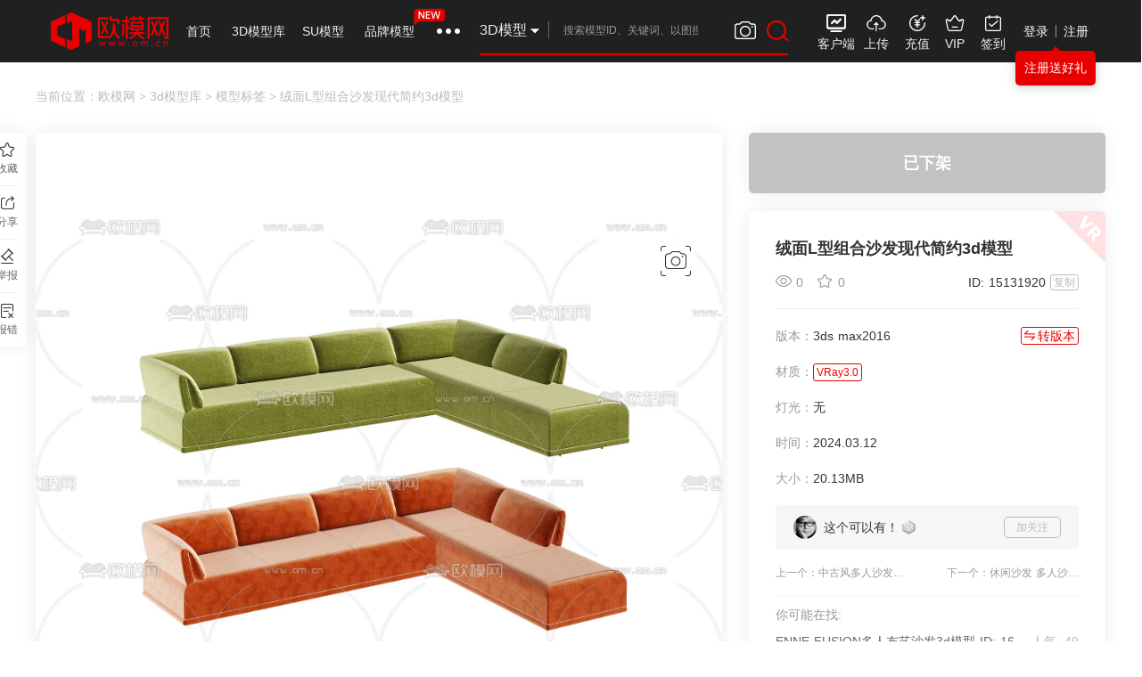

--- FILE ---
content_type: text/html; charset=utf-8
request_url: https://www.om.cn/tags/detail/15131920.html
body_size: 47590
content:
<!doctype html><html lang="en"><head>         <meta charset="UTF-8">
<meta content="IE=edge" http-equiv="X-UA-Compatible">
<meta content="webkit|ie-stand|ie-comp" name="renderer">
<meta content="width=1200, initial-scale=device-width/1200, maximum-scale=1.0" name="viewport">
<title>绒面L型组合沙发现代简约3d模型-3dmax模型免费下载-欧模网</title>

<meta content="绒面L型组合沙发现代简约3d模型" name="keywords">


<meta content="本页面免费提供：绒面L型组合沙发现代简约3d模型和绒面L型组合沙发现代简约3d模型相关3d模型免费下载；欧模网3dmax模型库提供免费高速下载，24小时手工整理，每小时更新，找3d模型上欧模网！" name="description">

<link href="/images/bitbug_favicon.ico" rel="bookmark" type="image/x-icon"/>
<link href="/images/bitbug_favicon.ico" rel="shortcut icon">
<link href="/manifest.json" rel="manifest">
<meta content="广东图居网络科技股份有限公司" name="author">
<meta content="图居科技研发中心" name="Copyright">
<meta baidu-gxt-verify-token="00e9045819eea89baead12a03eec88c9">
<link href="/images/favicon.png" rel="apple-touch-icon" sizes="121*75">
<link href="//hm.baidu.com" rel="dns-prefetch">
<link href="//ssl.captcha.qq.com" rel="dns-prefetch">
<link href="//captcha.gtimg.com" rel="dns-prefetch">
<link href="//t.captcha.qq.com" rel="dns-prefetch">
<link href="//zz.bdstatic.com" rel="dns-prefetch">
<link href="//s.ssl.qhres.com" rel="dns-prefetch">
<link href="//down.om.cn" rel="dns-prefetch">
<link as="script" href="//ssl.captcha.qq.com/TCaptcha.js" rel="preload">
<script>
  window.globalThis = {}
</script>
<script src="https://down.om.cn/common/js/ie-waring-v4.min.js"></script>
<script src="https://down.om.cn/common/js/loghub-tracking.min.js"></script>
<script async src="https://01997a91-aa3c-7495-a3e8-5608938d55f2.spst2.com/ustat.js"></script>
<script>
  function getCookies(name) {
    const cookiesArr = document.cookie.match(
      new RegExp(`(^| )${name}=([^;]*)(;|$)`),
  )
  if (cookiesArr != null)
      return unescape(cookiesArr[2])

  return null
}
  const mobileAgent = ['iphone', 'ipod', 'ipad', 'android', 'mobile', 'blackberry', 'webos', 'incognito', 'webmate', 'bada', 'nokia', 'lg', 'ucweb', 'skyfire']
const browser = navigator.userAgent.toLowerCase()
// 不进行跳转的路由
const notIncluded = ['/activities']

const containsMatch = notIncluded.some((item) => {
  return window.location.pathname.includes(item)
})

if (!containsMatch) {
    for (let i = 0; i < mobileAgent.length; i++) {
      if (browser.includes(mobileAgent[i])) {
        if (!getCookies('fromMobile'))
          location.replace(`https://m.om.cn${location.pathname}`)

        break
      }
    }
  }
</script>
<link rel="canonical" href="https://www.om.cn/tags/detail/15131920.html"><script type="module" crossorigin src="/static/js/main/models/tag-model-detail.js?6dcbc55d"></script><link rel="modulepreload" crossorigin href="/static/js/wang-editor.js?6dcbc55d"><link rel="modulepreload" crossorigin href="/static/js/tailwind-compat.js?6dcbc55d"><link rel="modulepreload" crossorigin href="/static/js/use-router-path.js?6dcbc55d"><link rel="stylesheet" href="/static/css/tailwind-compat.css?6dcbc55d"><link rel="stylesheet" href="/static/css/wang-editor.css?6dcbc55d"><link rel="stylesheet" href="/static/css/main/models/tag-model-detail.css?6dcbc55d"><link rel="stylesheet" href="/static/css/detail.css?6dcbc55d"></head><body><div v-cloak id="app" data-id="15131920" data-attr="model"><header :class="[
    'common-header',
    {
      'is-home-header-wrap': headerContext.isHome.value,
      'whether-to-suspend': headerContext.isHome.value && !headerContext.whetherToSuspend.value,
      'is-effect-header': headerContext.isEffectHome.value
    }
  ]">
  <input hidden="hidden" type="password">
  <div :ref="headerContext['useHeaderContainerRef']" :class="[
      'main-container',
      headerContext.whetherToSuspend.value ? 'fixed' : 'home-top-header'
    ]">
    <div class="left-nav">
      
        <h1>
          <a :href="global.filter.prefixPath('/')" class="logo-img" title="欧模网">
            <img alt="欧模网" class="logo" src="https://down.om.cn/home/image/logo_v5_2.png">
          </a>
        </h1>
      
      <ul class="nav-wrap">
        <span class="bar" style="left: 16px;"></span>
        
        
        
        
        <li class='' @mouseover="headerContext.slideBar($event)">
          <a href="/" rel='nofollow' target="_self" title="首页">
            首页
          </a>
          

          

        </li>
         
        
        
        
         
        
        <li class="with-drop-white" @mouseover="headerContext.slideBar($event)">
          <a href="/models/model-0-0-0-0-0-0-0-5-0-0-0-1-0-0-0-0-0.html" target="_blank" title="3D模型库">
            3D模型库
          </a>
          
          <div class="drop-wrap-fixed" @mouseover.stop :style="{top: `${headerContext.fixedToTop.value}px`}">
            <div class="left-drop">
              <h2 class="dwf-title">3D模型库</h2>
              <p class="dwf-slogan">品类全，品质高，模型多</p>
              
              <a class="dwf-link" :href="global.filter.prefixPath('/models/model-0-0-0-0-0-0-0-1-0-0-0-1-1-0-0-0-0.html')" target="_blank">原创3D模型</a>
              
              <a class="dwf-link" :href="global.filter.prefixPath('/models/model-0-0-0-6-0-0-6-2-0-0-0-1-0-0-0-0-0.html')" target="_blank">VIP 3D模型</a>
              
              <a class="dwf-link" :href="global.filter.prefixPath('/models/model-0-0-0-2-2-0-0-2-0-0-0-1-1-0-0-0-0.html')" target="_blank">免费3D模型</a>
              
              <a class="dwf-link" :href="global.filter.prefixPath('/gather/list-0-0-1-1.html')" target="_blank">3D模型合辑</a>
              
            </div>
            <dl class="right-drop flex" >
              

              <div class="right-drop-item" >
                <dt>
                  <h3 @click="headerContext.toCateUrl('/models/model-2453-0-0-1-0-0-0-5-0-0-0-1-0-0-0-0-0.html')">
                  
                  <img src="https://down.om.cn/v3/Uploads/Boss/2024-12-23/3CnvLx7p7hZ3cWv0aO2IB1vZI.svg+xml" alt="" >
                  
                  <a href='/models/model-2453-0-0-1-0-0-0-5-0-0-0-1-0-0-0-0-0.html' target="_blank"
                     title='名师3d模型' class="">
                    名师
                  </a>
                  </h3>
                </dt>
                
                
                <dd>
                  <a href='/models/model-2453-2454-0-1-0-0-0-5-0-0-0-1-0-0-0-0-0.html' target="_blank"
                     title='梁志天3d模型' class="">
                    梁志天
                  </a>
                </dd>
                
                
                
                <dd>
                  <a href='/models/model-2453-2455-0-1-0-0-0-5-0-0-0-1-0-0-0-0-0.html' target="_blank"
                     title='邱德光3d模型' class="">
                    邱德光
                  </a>
                </dd>
                
                
                
                <dd>
                  <a href='/models/model-2453-2456-0-1-0-0-0-5-0-0-0-1-0-0-0-0-0.html' target="_blank"
                     title='雅布3d模型' class="">
                    雅布
                  </a>
                </dd>
                
                
                
                <dd>
                  <a href='/models/model-2453-2457-0-1-0-0-0-5-0-0-0-1-0-0-0-0-0.html' target="_blank"
                     title='戴勇3d模型' class="">
                    戴勇
                  </a>
                </dd>
                
                
                
                <dd>
                  <a href='/models/model-2453-2458-0-1-0-0-0-5-0-0-0-1-0-0-0-0-0.html' target="_blank"
                     title='郑树芬3d模型' class="">
                    郑树芬
                  </a>
                </dd>
                
                
                
                <dd>
                  <a href='/models/model-2453-2459-0-1-0-0-0-5-0-0-0-1-0-0-0-0-0.html' target="_blank"
                     title='黄全3d模型' class="">
                    黄全
                  </a>
                </dd>
                
                
                
                <dd>
                  <a href='/models/model-2453-2460-0-1-0-0-0-5-0-0-0-1-0-0-0-0-0.html' target="_blank"
                     title='唐忠汉3d模型' class="">
                    唐忠汉
                  </a>
                </dd>
                
                
                
                
                
                
                
                
                
                
                
                
                
                
                
                
                
                
                
                
                
                
                
                
              </div>

              

              <div class="right-drop-item" >
                <dt>
                  <h3 @click="headerContext.toCateUrl('/models/model-3035-0-0-1-0-0-0-5-0-0-0-1-0-0-0-0-0.html')">
                  
                  <a href='/models/model-3035-0-0-1-0-0-0-5-0-0-0-1-0-0-0-0-0.html' target="_blank"
                     title='其它3d模型' class="">
                    其它
                  </a>
                  </h3>
                </dt>
                
                
                <dd>
                  <a href='/models/model-3035-3036-0-1-0-0-0-5-0-0-0-1-0-0-0-0-0.html' target="_blank"
                     title='其它3d模型' class="">
                    其它
                  </a>
                </dd>
                
                
              </div>

              

              <div class="right-drop-item" >
                <dt>
                  <h3 @click="headerContext.toCateUrl('/models/model-17-0-0-1-0-0-0-5-0-0-0-1-0-0-0-0-0.html')">
                  
                  <img src="https://down.om.cn/v3/Uploads/Boss/2024-06-04/AwHCY1rAakRRJZQF5XDzaksdh.svg+xml" alt="" >
                  
                  <a href='/models/model-17-0-0-1-0-0-0-5-0-0-0-1-0-0-0-0-0.html' target="_blank"
                     title='家装3d模型' class="">
                    家装
                  </a>
                  </h3>
                </dt>
                
                
                <dd>
                  <a href='/models/model-17-170-0-1-0-0-0-5-0-0-0-1-0-0-0-0-0.html' target="_blank"
                     title='客厅3d模型' class="">
                    客厅
                  </a>
                </dd>
                
                
                
                <dd>
                  <a href='/models/model-17-2084-0-1-0-0-0-5-0-0-0-1-0-0-0-0-0.html' target="_blank"
                     title='客餐厅3d模型' class="">
                    客餐厅
                  </a>
                </dd>
                
                
                
                <dd>
                  <a href='/models/model-17-167-0-1-0-0-0-5-0-0-0-1-0-0-0-0-0.html' target="_blank"
                     title='卧室3d模型' class="">
                    卧室
                  </a>
                </dd>
                
                
                
                <dd>
                  <a href='/models/model-17-2085-0-1-0-0-0-5-0-0-0-1-0-0-0-0-0.html' target="_blank"
                     title='榻榻米卧室3d模型' class="">
                    榻榻米卧室
                  </a>
                </dd>
                
                
                
                <dd>
                  <a href='/models/model-17-1209-0-1-0-0-0-5-0-0-0-1-0-0-0-0-0.html' target="_blank"
                     title='茶室3d模型' class="">
                    茶室
                  </a>
                </dd>
                
                
                
                <dd>
                  <a href='/models/model-17-1210-0-1-0-0-0-5-0-0-0-1-0-0-0-0-0.html' target="_blank"
                     title='厨房3d模型' class="">
                    厨房
                  </a>
                </dd>
                
                
                
                <dd>
                  <a href='/models/model-17-173-0-1-0-0-0-5-0-0-0-1-0-0-0-0-0.html' target="_blank"
                     title='餐厅3d模型' class="">
                    餐厅
                  </a>
                </dd>
                
                
                
                
                
                
                
                
                
                
                
                
                
                
                
                
                
                
                
                
                
                
                
                
                
                
              </div>

              

              <div class="right-drop-item" >
                <dt>
                  <h3 @click="headerContext.toCateUrl('/models/model-1142-0-0-1-0-0-0-5-0-0-0-1-0-0-0-0-0.html')">
                  
                  <img src="https://down.om.cn/v3/Uploads/Boss/2024-06-04/w2yAgjNQbfaxAqX4kRkbulNCw.svg+xml" alt="" >
                  
                  <a href='/models/model-1142-0-0-1-0-0-0-5-0-0-0-1-0-0-0-0-0.html' target="_blank"
                     title='餐饮空间3d模型' class="">
                    餐饮空间
                  </a>
                  </h3>
                </dt>
                
                
                <dd>
                  <a href='/models/model-1142-1143-0-1-0-0-0-5-0-0-0-1-0-0-0-0-0.html' target="_blank"
                     title='茶楼3d模型' class="">
                    茶楼
                  </a>
                </dd>
                
                
                
                <dd>
                  <a href='/models/model-1142-1204-0-1-0-0-0-5-0-0-0-1-0-0-0-0-0.html' target="_blank"
                     title='包房3d模型' class="">
                    包房
                  </a>
                </dd>
                
                
                
                <dd>
                  <a href='/models/model-1142-1868-0-1-0-0-0-5-0-0-0-1-0-0-0-0-0.html' target="_blank"
                     title='面馆3d模型' class="">
                    面馆
                  </a>
                </dd>
                
                
                
                <dd>
                  <a href='/models/model-1142-1878-0-1-0-0-0-5-0-0-0-1-0-0-0-0-0.html' target="_blank"
                     title='食堂3d模型' class="">
                    食堂
                  </a>
                </dd>
                
                
                
                <dd>
                  <a href='/models/model-1142-1144-0-1-0-0-0-5-0-0-0-1-0-0-0-0-0.html' target="_blank"
                     title='中餐厅3d模型' class="">
                    中餐厅
                  </a>
                </dd>
                
                
                
                <dd>
                  <a href='/models/model-1142-1146-0-1-0-0-0-5-0-0-0-1-0-0-0-0-0.html' target="_blank"
                     title='咖啡厅3d模型' class="">
                    咖啡厅
                  </a>
                </dd>
                
                
                
                <dd>
                  <a href='/models/model-1142-1147-0-1-0-0-0-5-0-0-0-1-0-0-0-0-0.html' target="_blank"
                     title='西餐厅3d模型' class="">
                    西餐厅
                  </a>
                </dd>
                
                
                
                
                
                
                
                
                
                
                
                
                
                
                
                
                
                
                
                
                
                
                
                
                
                
                
                
                
                
              </div>

              

              <div class="right-drop-item" >
                <dt>
                  <h3 @click="headerContext.toCateUrl('/models/model-1156-0-0-1-0-0-0-5-0-0-0-1-0-0-0-0-0.html')">
                  
                  <img src="https://down.om.cn/v3/Uploads/Boss/2024-06-04/AVEGSuwKAMbwi89eRrysm4oqx.svg+xml" alt="" >
                  
                  <a href='/models/model-1156-0-0-1-0-0-0-5-0-0-0-1-0-0-0-0-0.html' target="_blank"
                     title='娱乐空间3d模型' class="">
                    娱乐空间
                  </a>
                  </h3>
                </dt>
                
                
                <dd>
                  <a href='/models/model-1156-1157-0-1-0-0-0-5-0-0-0-1-0-0-0-0-0.html' target="_blank"
                     title='KTV3d模型' class="">
                    KTV
                  </a>
                </dd>
                
                
                
                <dd>
                  <a href='/models/model-1156-1158-0-1-0-0-0-5-0-0-0-1-0-0-0-0-0.html' target="_blank"
                     title='酒吧3d模型' class="">
                    酒吧
                  </a>
                </dd>
                
                
                
                <dd>
                  <a href='/models/model-1156-1160-0-1-0-0-0-5-0-0-0-1-0-0-0-0-0.html' target="_blank"
                     title='网咖3d模型' class="">
                    网咖
                  </a>
                </dd>
                
                
                
                <dd>
                  <a href='/models/model-1156-1161-0-1-0-0-0-5-0-0-0-1-0-0-0-0-0.html' target="_blank"
                     title='洗浴3d模型' class="">
                    洗浴
                  </a>
                </dd>
                
                
                
                <dd>
                  <a href='/models/model-1156-1159-0-1-0-0-0-5-0-0-0-1-0-0-0-0-0.html' target="_blank"
                     title='娱乐城3d模型' class="">
                    娱乐城
                  </a>
                </dd>
                
                
                
                <dd>
                  <a href='/models/model-1156-1162-0-1-0-0-0-5-0-0-0-1-0-0-0-0-0.html' target="_blank"
                     title='游乐场3d模型' class="">
                    游乐场
                  </a>
                </dd>
                
                
                
                <dd>
                  <a href='/models/model-1156-1812-0-1-0-0-0-5-0-0-0-1-0-0-0-0-0.html' target="_blank"
                     title='剧本杀3d模型' class="">
                    剧本杀
                  </a>
                </dd>
                
                
                
                
                
                
                
                
              </div>

              

              <div class="right-drop-item" >
                <dt>
                  <h3 @click="headerContext.toCateUrl('/models/model-1175-0-0-1-0-0-0-5-0-0-0-1-0-0-0-0-0.html')">
                  
                  <img src="https://down.om.cn/v3/Uploads/Boss/2024-06-04/v6mWkIAz8cWYkOHTKxA4nYk3L.svg+xml" alt="" >
                  
                  <a href='/models/model-1175-0-0-1-0-0-0-5-0-0-0-1-0-0-0-0-0.html' target="_blank"
                     title='商业空间3d模型' class="">
                    商业空间
                  </a>
                  </h3>
                </dt>
                
                
                <dd>
                  <a href='/models/model-1175-1176-0-1-0-0-0-5-0-0-0-1-0-0-0-0-0.html' target="_blank"
                     title='SPA3d模型' class="">
                    SPA
                  </a>
                </dd>
                
                
                
                <dd>
                  <a href='/models/model-1175-1179-0-1-0-0-0-5-0-0-0-1-0-0-0-0-0.html' target="_blank"
                     title='展厅3d模型' class="">
                    展厅
                  </a>
                </dd>
                
                
                
                <dd>
                  <a href='/models/model-1175-1773-0-1-0-0-0-5-0-0-0-1-0-0-0-0-0.html' target="_blank"
                     title='药店3d模型' class="">
                    药店
                  </a>
                </dd>
                
                
                
                <dd>
                  <a href='/models/model-1175-1776-0-1-0-0-0-5-0-0-0-1-0-0-0-0-0.html' target="_blank"
                     title='鞋店3d模型' class="">
                    鞋店
                  </a>
                </dd>
                
                
                
                <dd>
                  <a href='/models/model-1175-1777-0-1-0-0-0-5-0-0-0-1-0-0-0-0-0.html' target="_blank"
                     title='花店3d模型' class="">
                    花店
                  </a>
                </dd>
                
                
                
                <dd>
                  <a href='/models/model-1175-1778-0-1-0-0-0-5-0-0-0-1-0-0-0-0-0.html' target="_blank"
                     title='橱窗3d模型' class="">
                    橱窗
                  </a>
                </dd>
                
                
                
                <dd>
                  <a href='/models/model-1175-1177-0-1-0-0-0-5-0-0-0-1-0-0-0-0-0.html' target="_blank"
                     title='售楼处3d模型' class="">
                    售楼处
                  </a>
                </dd>
                
                
                
                
                
                
                
                
                
                
                
                
                
                
                
                
                
                
                
                
                
                
                
                
                
                
                
                
                
                
                
                
                
                
                
                
                
                
              </div>

              

              <div class="right-drop-item" >
                <dt>
                  <h3 @click="headerContext.toCateUrl('/models/model-1164-0-0-1-0-0-0-5-0-0-0-1-0-0-0-0-0.html')">
                  
                  <img src="https://down.om.cn/v3/Uploads/Boss/2024-06-04/eTLwPNgZoqRszFxpiEbE6Nrgj.svg+xml" alt="" >
                  
                  <a href='/models/model-1164-0-0-1-0-0-0-5-0-0-0-1-0-0-0-0-0.html' target="_blank"
                     title='办公空间3d模型' class="">
                    办公空间
                  </a>
                  </h3>
                </dt>
                
                
                <dd>
                  <a href='/models/model-1164-1165-0-1-0-0-0-5-0-0-0-1-0-0-0-0-0.html' target="_blank"
                     title='办公区3d模型' class="">
                    办公区
                  </a>
                </dd>
                
                
                
                <dd>
                  <a href='/models/model-1164-1168-0-1-0-0-0-5-0-0-0-1-0-0-0-0-0.html' target="_blank"
                     title='接待室3d模型' class="">
                    接待室
                  </a>
                </dd>
                
                
                
                <dd>
                  <a href='/models/model-1164-1169-0-1-0-0-0-5-0-0-0-1-0-0-0-0-0.html' target="_blank"
                     title='茶水间3d模型' class="">
                    茶水间
                  </a>
                </dd>
                
                
                
                <dd>
                  <a href='/models/model-1164-1172-0-1-0-0-0-5-0-0-0-1-0-0-0-0-0.html' target="_blank"
                     title='休息区3d模型' class="">
                    休息区
                  </a>
                </dd>
                
                
                
                <dd>
                  <a href='/models/model-1164-1166-0-1-0-0-0-5-0-0-0-1-0-0-0-0-0.html' target="_blank"
                     title='会议室3d模型' class="">
                    会议室
                  </a>
                </dd>
                
                
                
                <dd>
                  <a href='/models/model-1164-1167-0-1-0-0-0-5-0-0-0-1-0-0-0-0-0.html' target="_blank"
                     title='前台接待3d模型' class="">
                    前台接待
                  </a>
                </dd>
                
                
                
                <dd>
                  <a href='/models/model-1164-1882-0-1-0-0-0-5-0-0-0-1-0-0-0-0-0.html' target="_blank"
                     title='商务大堂3d模型' class="">
                    商务大堂
                  </a>
                </dd>
                
                
                
                
                
                
                
                
                
                
              </div>

              

              <div class="right-drop-item" >
                <dt>
                  <h3 @click="headerContext.toCateUrl('/models/model-2-0-0-1-0-0-0-5-0-0-0-1-0-0-0-0-0.html')">
                  
                  <img src="https://down.om.cn/v3/Uploads/Boss/2024-06-04/9PEiqlrATBH0c96MM3nvjtMLf.svg+xml" alt="" >
                  
                  <a href='/models/model-2-0-0-1-0-0-0-5-0-0-0-1-0-0-0-0-0.html' target="_blank"
                     title='沙发3d模型' class="">
                    沙发
                  </a>
                  </h3>
                </dt>
                
                
                <dd>
                  <a href='/models/model-2-2067-0-1-0-0-0-5-0-0-0-1-0-0-0-0-0.html' target="_blank"
                     title='三人沙发3d模型' class="">
                    三人沙发
                  </a>
                </dd>
                
                
                
                <dd>
                  <a href='/models/model-2-2076-0-1-0-0-0-5-0-0-0-1-0-0-0-0-0.html' target="_blank"
                     title='卡座沙发3d模型' class="">
                    卡座沙发
                  </a>
                </dd>
                
                
                
                <dd>
                  <a href='/models/model-2-30-0-1-0-0-0-5-0-0-0-1-0-0-0-0-0.html' target="_blank"
                     title='单人3d模型' class="">
                    单人
                  </a>
                </dd>
                
                
                
                <dd>
                  <a href='/models/model-2-33-0-1-0-0-0-5-0-0-0-1-0-0-0-0-0.html' target="_blank"
                     title='双人3d模型' class="">
                    双人
                  </a>
                </dd>
                
                
                
                <dd>
                  <a href='/models/model-2-35-0-1-0-0-0-5-0-0-0-1-0-0-0-0-0.html' target="_blank"
                     title='多人3d模型' class="">
                    多人
                  </a>
                </dd>
                
                
                
                <dd>
                  <a href='/models/model-2-32-0-1-0-0-0-5-0-0-0-1-0-0-0-0-0.html' target="_blank"
                     title='脚踏3d模型' class="">
                    脚踏
                  </a>
                </dd>
                
                
                
                <dd>
                  <a href='/models/model-2-36-0-1-0-0-0-5-0-0-0-1-0-0-0-0-0.html' target="_blank"
                     title='贵妃椅3d模型' class="">
                    贵妃椅
                  </a>
                </dd>
                
                
                
                
                
                
                
                
                
                
                
                
                
                
              </div>

              

              <div class="right-drop-item" >
                <dt>
                  <h3 @click="headerContext.toCateUrl('/models/model-3-0-0-1-0-0-0-5-0-0-0-1-0-0-0-0-0.html')">
                  
                  <img src="https://down.om.cn/v3/Uploads/Boss/2024-06-04/75ImPRabUgqAfKLMbvhpDYiG6.svg+xml" alt="" >
                  
                  <a href='/models/model-3-0-0-1-0-0-0-5-0-0-0-1-0-0-0-0-0.html' target="_blank"
                     title='桌台3d模型' class="">
                    桌台
                  </a>
                  </h3>
                </dt>
                
                
                <dd>
                  <a href='/models/model-3-2079-0-1-0-0-0-5-0-0-0-1-0-0-0-0-0.html' target="_blank"
                     title='岛台3d模型' class="">
                    岛台
                  </a>
                </dd>
                
                
                
                <dd>
                  <a href='/models/model-3-2080-0-1-0-0-0-5-0-0-0-1-0-0-0-0-0.html' target="_blank"
                     title='工作台3d模型' class="">
                    工作台
                  </a>
                </dd>
                
                
                
                <dd>
                  <a href='/models/model-3-43-0-1-0-0-0-5-0-0-0-1-0-0-0-0-0.html' target="_blank"
                     title='吧台3d模型' class="">
                    吧台
                  </a>
                </dd>
                
                
                
                <dd>
                  <a href='/models/model-3-39-0-1-0-0-0-5-0-0-0-1-0-0-0-0-0.html' target="_blank"
                     title='茶几3d模型' class="">
                    茶几
                  </a>
                </dd>
                
                
                
                <dd>
                  <a href='/models/model-3-44-0-1-0-0-0-5-0-0-0-1-0-0-0-0-0.html' target="_blank"
                     title='书桌3d模型' class="">
                    书桌
                  </a>
                </dd>
                
                
                
                <dd>
                  <a href='/models/model-3-38-0-1-0-0-0-5-0-0-0-1-0-0-0-0-0.html' target="_blank"
                     title='餐桌椅3d模型' class="">
                    餐桌椅
                  </a>
                </dd>
                
                
                
                <dd>
                  <a href='/models/model-3-1529-0-1-0-0-0-5-0-0-0-1-0-0-0-0-0.html' target="_blank"
                     title='茶桌椅3d模型' class="">
                    茶桌椅
                  </a>
                </dd>
                
                
                
                
                
                
                
                
                
                
                
                
                
                
              </div>

              

              <div class="right-drop-item" >
                <dt>
                  <h3 @click="headerContext.toCateUrl('/models/model-4-0-0-1-0-0-0-5-0-0-0-1-0-0-0-0-0.html')">
                  
                  <img src="https://down.om.cn/v3/Uploads/Boss/2024-06-04/JtIq7ZZUj4kRiHegsAk7MNWqg.svg+xml" alt="" >
                  
                  <a href='/models/model-4-0-0-1-0-0-0-5-0-0-0-1-0-0-0-0-0.html' target="_blank"
                     title='椅子3d模型' class="">
                    椅子
                  </a>
                  </h3>
                </dt>
                
                
                <dd>
                  <a href='/models/model-4-46-0-1-0-0-0-5-0-0-0-1-0-0-0-0-0.html' target="_blank"
                     title='单椅3d模型' class="">
                    单椅
                  </a>
                </dd>
                
                
                
                <dd>
                  <a href='/models/model-4-47-0-1-0-0-0-5-0-0-0-1-0-0-0-0-0.html' target="_blank"
                     title='凳子3d模型' class="">
                    凳子
                  </a>
                </dd>
                
                
                
                <dd>
                  <a href='/models/model-4-1524-0-1-0-0-0-5-0-0-0-1-0-0-0-0-0.html' target="_blank"
                     title='吊椅3d模型' class="">
                    吊椅
                  </a>
                </dd>
                
                
                
                <dd>
                  <a href='/models/model-4-1525-0-1-0-0-0-5-0-0-0-1-0-0-0-0-0.html' target="_blank"
                     title='躺椅3d模型' class="">
                    躺椅
                  </a>
                </dd>
                
                
                
                <dd>
                  <a href='/models/model-4-48-0-1-0-0-0-5-0-0-0-1-0-0-0-0-0.html' target="_blank"
                     title='吧台椅3d模型' class="">
                    吧台椅
                  </a>
                </dd>
                
                
                
                <dd>
                  <a href='/models/model-4-50-0-1-0-0-0-5-0-0-0-1-0-0-0-0-0.html' target="_blank"
                     title='休闲椅3d模型' class="">
                    休闲椅
                  </a>
                </dd>
                
                
                
                <dd>
                  <a href='/models/model-4-49-0-1-0-0-0-5-0-0-0-1-0-0-0-0-0.html' target="_blank"
                     title='户外椅3d模型' class="">
                    户外椅
                  </a>
                </dd>
                
                
                
                
                
                
                
                
              </div>

              

              <div class="right-drop-item" >
                <dt>
                  <h3 @click="headerContext.toCateUrl('/models/model-5-0-0-1-0-0-0-5-0-0-0-1-0-0-0-0-0.html')">
                  
                  <img src="https://down.om.cn/v3/Uploads/Boss/2024-06-04/w7TTspRzJQW82yxKrgYm9FYW7.svg+xml" alt="" >
                  
                  <a href='/models/model-5-0-0-1-0-0-0-5-0-0-0-1-0-0-0-0-0.html' target="_blank"
                     title='柜子3d模型' class="">
                    柜子
                  </a>
                  </h3>
                </dt>
                
                
                <dd>
                  <a href='/models/model-5-2077-0-1-0-0-0-5-0-0-0-1-0-0-0-0-0.html' target="_blank"
                     title='洗衣机柜3d模型' class="">
                    洗衣机柜
                  </a>
                </dd>
                
                
                
                <dd>
                  <a href='/models/model-5-2078-0-1-0-0-0-5-0-0-0-1-0-0-0-0-0.html' target="_blank"
                     title='茶柜3d模型' class="">
                    茶柜
                  </a>
                </dd>
                
                
                
                <dd>
                  <a href='/models/model-5-54-0-1-0-0-0-5-0-0-0-1-0-0-0-0-0.html' target="_blank"
                     title='酒柜3d模型' class="">
                    酒柜
                  </a>
                </dd>
                
                
                
                <dd>
                  <a href='/models/model-5-55-0-1-0-0-0-5-0-0-0-1-0-0-0-0-0.html' target="_blank"
                     title='衣柜3d模型' class="">
                    衣柜
                  </a>
                </dd>
                
                
                
                <dd>
                  <a href='/models/model-5-58-0-1-0-0-0-5-0-0-0-1-0-0-0-0-0.html' target="_blank"
                     title='书柜3d模型' class="">
                    书柜
                  </a>
                </dd>
                
                
                
                <dd>
                  <a href='/models/model-5-56-0-1-0-0-0-5-0-0-0-1-0-0-0-0-0.html' target="_blank"
                     title='鞋柜3d模型' class="">
                    鞋柜
                  </a>
                </dd>
                
                
                
                <dd>
                  <a href='/models/model-5-1932-0-1-0-0-0-5-0-0-0-1-0-0-0-0-0.html' target="_blank"
                     title='佛龛3d模型' class="">
                    佛龛
                  </a>
                </dd>
                
                
                
                
                
                
                
                
                
                
                
                
                
                
                
                
                
                
                
                
                
                
                
                
              </div>

              

              <div class="right-drop-item" >
                <dt>
                  <h3 @click="headerContext.toCateUrl('/models/model-6-0-0-1-0-0-0-5-0-0-0-1-0-0-0-0-0.html')">
                  
                  <img src="https://down.om.cn/v3/Uploads/Boss/2024-06-04/9ThiKDq4CGNzaf2PDCEcwX8cV.svg+xml" alt="" >
                  
                  <a href='/models/model-6-0-0-1-0-0-0-5-0-0-0-1-0-0-0-0-0.html' target="_blank"
                     title='床具3d模型' class="">
                    床具
                  </a>
                  </h3>
                </dt>
                
                
                <dd>
                  <a href='/models/model-6-2081-0-1-0-0-0-5-0-0-0-1-0-0-0-0-0.html' target="_blank"
                     title='上下床3d模型' class="">
                    上下床
                  </a>
                </dd>
                
                
                
                <dd>
                  <a href='/models/model-6-1519-0-1-0-0-0-5-0-0-0-1-0-0-0-0-0.html' target="_blank"
                     title='圆床3d模型' class="">
                    圆床
                  </a>
                </dd>
                
                
                
                <dd>
                  <a href='/models/model-6-1520-0-1-0-0-0-5-0-0-0-1-0-0-0-0-0.html' target="_blank"
                     title='床垫3d模型' class="">
                    床垫
                  </a>
                </dd>
                
                
                
                <dd>
                  <a href='/models/model-6-1530-0-1-0-0-0-5-0-0-0-1-0-0-0-0-0.html' target="_blank"
                     title='吊床3d模型' class="">
                    吊床
                  </a>
                </dd>
                
                
                
                <dd>
                  <a href='/models/model-6-1826-0-1-0-0-0-5-0-0-0-1-0-0-0-0-0.html' target="_blank"
                     title='帐篷3d模型' class="">
                    帐篷
                  </a>
                </dd>
                
                
                
                <dd>
                  <a href='/models/model-6-62-0-1-0-0-0-5-0-0-0-1-0-0-0-0-0.html' target="_blank"
                     title='单人床3d模型' class="">
                    单人床
                  </a>
                </dd>
                
                
                
                <dd>
                  <a href='/models/model-6-63-0-1-0-0-0-5-0-0-0-1-0-0-0-0-0.html' target="_blank"
                     title='双人床3d模型' class="">
                    双人床
                  </a>
                </dd>
                
                
                
                
                
                
                
                
                
                
                
                
              </div>

              

              <div class="right-drop-item" >
                <dt>
                  <h3 @click="headerContext.toCateUrl('/models/model-10-0-0-1-0-0-0-5-0-0-0-1-0-0-0-0-0.html')">
                  
                  <img src="https://down.om.cn/v3/Uploads/Boss/2024-06-04/GmjIp9sy59QjkmZNOGO3T80lv.svg+xml" alt="" >
                  
                  <a href='/models/model-10-0-0-1-0-0-0-5-0-0-0-1-0-0-0-0-0.html' target="_blank"
                     title='陈设饰品3d模型' class="">
                    陈设饰品
                  </a>
                  </h3>
                </dt>
                
                
                <dd>
                  <a href='/models/model-10-2082-0-1-0-0-0-5-0-0-0-1-0-0-0-0-0.html' target="_blank"
                     title='化妆品3d模型' class="">
                    化妆品
                  </a>
                </dd>
                
                
                
                <dd>
                  <a href='/models/model-10-2083-0-1-0-0-0-5-0-0-0-1-0-0-0-0-0.html' target="_blank"
                     title='艺术装置3d模型' class="">
                    艺术装置
                  </a>
                </dd>
                
                
                
                <dd>
                  <a href='/models/model-10-92-0-1-0-0-0-5-0-0-0-1-0-0-0-0-0.html' target="_blank"
                     title='雕塑3d模型' class="">
                    雕塑
                  </a>
                </dd>
                
                
                
                <dd>
                  <a href='/models/model-10-93-0-1-0-0-0-5-0-0-0-1-0-0-0-0-0.html' target="_blank"
                     title='镜子3d模型' class="">
                    镜子
                  </a>
                </dd>
                
                
                
                <dd>
                  <a href='/models/model-10-94-0-1-0-0-0-5-0-0-0-1-0-0-0-0-0.html' target="_blank"
                     title='窗帘3d模型' class="">
                    窗帘
                  </a>
                </dd>
                
                
                
                <dd>
                  <a href='/models/model-10-101-0-1-0-0-0-5-0-0-0-1-0-0-0-0-0.html' target="_blank"
                     title='地毯3d模型' class="">
                    地毯
                  </a>
                </dd>
                
                
                
                <dd>
                  <a href='/models/model-10-95-0-1-0-0-0-5-0-0-0-1-0-0-0-0-0.html' target="_blank"
                     title='抱枕3d模型' class="">
                    抱枕
                  </a>
                </dd>
                
                
                
                
                
                
                
                
                
                
                
                
                
                
                
                
                
                
                
                
                
                
                
                
                
                
                
                
                
                
                
                
                
                
                
                
                
                
                
                
              </div>

              

              <div class="right-drop-item" >
                <dt>
                  <h3 @click="headerContext.toCateUrl('/models/model-7-0-0-1-0-0-0-5-0-0-0-1-0-0-0-0-0.html')">
                  
                  <img src="https://down.om.cn/v3/Uploads/Boss/2024-06-04/SXsBoGdtbdbWsebwmRgsrgXdJ.svg+xml" alt="" >
                  
                  <a href='/models/model-7-0-0-1-0-0-0-5-0-0-0-1-0-0-0-0-0.html' target="_blank"
                     title='儿童家具3d模型' class="">
                    儿童家具
                  </a>
                  </h3>
                </dt>
                
                
                <dd>
                  <a href='/models/model-7-66-0-1-0-0-0-5-0-0-0-1-0-0-0-0-0.html' target="_blank"
                     title='玩具3d模型' class="">
                    玩具
                  </a>
                </dd>
                
                
                
                <dd>
                  <a href='/models/model-7-68-0-1-0-0-0-5-0-0-0-1-0-0-0-0-0.html' target="_blank"
                     title='儿童床3d模型' class="">
                    儿童床
                  </a>
                </dd>
                
                
                
                <dd>
                  <a href='/models/model-7-67-0-1-0-0-0-5-0-0-0-1-0-0-0-0-0.html' target="_blank"
                     title='儿童柜3d模型' class="">
                    儿童柜
                  </a>
                </dd>
                
                
                
                <dd>
                  <a href='/models/model-7-1829-0-1-0-0-0-5-0-0-0-1-0-0-0-0-0.html' target="_blank"
                     title='婴儿床3d模型' class="">
                    婴儿床
                  </a>
                </dd>
                
                
                
                <dd>
                  <a href='/models/model-7-70-0-1-0-0-0-5-0-0-0-1-0-0-0-0-0.html' target="_blank"
                     title='儿童桌椅3d模型' class="">
                    儿童桌椅
                  </a>
                </dd>
                
                
                
                <dd>
                  <a href='/models/model-7-1512-0-1-0-0-0-5-0-0-0-1-0-0-0-0-0.html' target="_blank"
                     title='儿童用品3d模型' class="">
                    儿童用品
                  </a>
                </dd>
                
                
                
                <dd>
                  <a href='/models/model-7-125-0-1-0-0-0-5-0-0-0-1-0-0-0-0-0.html' target="_blank"
                     title='其它3d模型' class="">
                    其它
                  </a>
                </dd>
                
                
              </div>

              

              <div class="right-drop-item" >
                <dt>
                  <h3 @click="headerContext.toCateUrl('/models/model-8-0-0-1-0-0-0-5-0-0-0-1-0-0-0-0-0.html')">
                  
                  <img src="https://down.om.cn/v3/Uploads/Boss/2024-06-04/H3Iii30gix7XbddQ22ezwJzr7.svg+xml" alt="" >
                  
                  <a href='/models/model-8-0-0-1-0-0-0-5-0-0-0-1-0-0-0-0-0.html' target="_blank"
                     title='办公家具3d模型' class="">
                    办公家具
                  </a>
                  </h3>
                </dt>
                
                
                <dd>
                  <a href='/models/model-8-75-0-1-0-0-0-5-0-0-0-1-0-0-0-0-0.html' target="_blank"
                     title='办公椅3d模型' class="">
                    办公椅
                  </a>
                </dd>
                
                
                
                <dd>
                  <a href='/models/model-8-74-0-1-0-0-0-5-0-0-0-1-0-0-0-0-0.html' target="_blank"
                     title='接待台3d模型' class="">
                    接待台
                  </a>
                </dd>
                
                
                
                <dd>
                  <a href='/models/model-8-1554-0-1-0-0-0-5-0-0-0-1-0-0-0-0-0.html' target="_blank"
                     title='班台桌3d模型' class="">
                    班台桌
                  </a>
                </dd>
                
                
                
                <dd>
                  <a href='/models/model-8-73-0-1-0-0-0-5-0-0-0-1-0-0-0-0-0.html' target="_blank"
                     title='会议台3d模型' class="">
                    会议台
                  </a>
                </dd>
                
                
                
                <dd>
                  <a href='/models/model-8-76-0-1-0-0-0-5-0-0-0-1-0-0-0-0-0.html' target="_blank"
                     title='文件柜3d模型' class="">
                    文件柜
                  </a>
                </dd>
                
                
                
                <dd>
                  <a href='/models/model-8-72-0-1-0-0-0-5-0-0-0-1-0-0-0-0-0.html' target="_blank"
                     title='屏风卡位3d模型' class="">
                    屏风卡位
                  </a>
                </dd>
                
                
                
                <dd>
                  <a href='/models/model-8-78-0-1-0-0-0-5-0-0-0-1-0-0-0-0-0.html' target="_blank"
                     title='办公用品3d模型' class="">
                    办公用品
                  </a>
                </dd>
                
                
                
                
                
                
              </div>

              

              <div class="right-drop-item" >
                <dt>
                  <h3 @click="headerContext.toCateUrl('/models/model-2098-0-0-1-0-0-0-5-0-0-0-1-0-0-0-0-0.html')">
                  
                  <img src="https://down.om.cn/v3/Uploads/Boss/2024-06-04/FHua514KvSoVFqu1Wms2VLRVD.svg+xml" alt="" >
                  
                  <a href='/models/model-2098-0-0-1-0-0-0-5-0-0-0-1-0-0-0-0-0.html' target="_blank"
                     title='景观3d模型' class="">
                    景观
                  </a>
                  </h3>
                </dt>
                
                
                <dd>
                  <a href='/models/model-2098-2099-0-1-0-0-0-5-0-0-0-1-0-0-0-0-0.html' target="_blank"
                     title='小区景观3d模型' class="">
                    小区景观
                  </a>
                </dd>
                
                
                
                <dd>
                  <a href='/models/model-2098-2100-0-1-0-0-0-5-0-0-0-1-0-0-0-0-0.html' target="_blank"
                     title='公园景观3d模型' class="">
                    公园景观
                  </a>
                </dd>
                
                
                
                <dd>
                  <a href='/models/model-2098-2101-0-1-0-0-0-5-0-0-0-1-0-0-0-0-0.html' target="_blank"
                     title='庭院景观3d模型' class="">
                    庭院景观
                  </a>
                </dd>
                
                
                
                <dd>
                  <a href='/models/model-2098-2102-0-1-0-0-0-5-0-0-0-1-0-0-0-0-0.html' target="_blank"
                     title='假山水景3d模型' class="">
                    假山水景
                  </a>
                </dd>
                
                
                
                <dd>
                  <a href='/models/model-2098-2103-0-1-0-0-0-5-0-0-0-1-0-0-0-0-0.html' target="_blank"
                     title='廊架3d模型' class="">
                    廊架
                  </a>
                </dd>
                
                
                
                <dd>
                  <a href='/models/model-2098-2111-0-1-0-0-0-5-0-0-0-1-0-0-0-0-0.html' target="_blank"
                     title='景墙3d模型' class="">
                    景墙
                  </a>
                </dd>
                
                
                
                <dd>
                  <a href='/models/model-2098-2104-0-1-0-0-0-5-0-0-0-1-0-0-0-0-0.html' target="_blank"
                     title='景观小品3d模型' class="">
                    景观小品
                  </a>
                </dd>
                
                
                
                
                
                
                
                
                
                
                
                
                
                
              </div>

              

              <div class="right-drop-item" >
                <dt>
                  <h3 @click="headerContext.toCateUrl('/models/model-1833-0-0-1-0-0-0-5-0-0-0-1-0-0-0-0-0.html')">
                  
                  <img src="https://down.om.cn/v3/Uploads/Boss/2024-06-04/92XVH7mlvKqWNRnbcp6Xlwp8Q.svg+xml" alt="" >
                  
                  <a href='/models/model-1833-0-0-1-0-0-0-5-0-0-0-1-0-0-0-0-0.html' target="_blank"
                     title='公共空间3d模型' class="">
                    公共空间
                  </a>
                  </h3>
                </dt>
                
                
                <dd>
                  <a href='/models/model-1833-1185-0-1-0-0-0-5-0-0-0-1-0-0-0-0-0.html' target="_blank"
                     title='银行3d模型' class="">
                    银行
                  </a>
                </dd>
                
                
                
                <dd>
                  <a href='/models/model-1833-1834-0-1-0-0-0-5-0-0-0-1-0-0-0-0-0.html' target="_blank"
                     title='车站3d模型' class="">
                    车站
                  </a>
                </dd>
                
                
                
                <dd>
                  <a href='/models/model-1833-1835-0-1-0-0-0-5-0-0-0-1-0-0-0-0-0.html' target="_blank"
                     title='机场3d模型' class="">
                    机场
                  </a>
                </dd>
                
                
                
                <dd>
                  <a href='/models/model-1833-1836-0-1-0-0-0-5-0-0-0-1-0-0-0-0-0.html' target="_blank"
                     title='机房3d模型' class="">
                    机房
                  </a>
                </dd>
                
                
                
                <dd>
                  <a href='/models/model-1833-1837-0-1-0-0-0-5-0-0-0-1-0-0-0-0-0.html' target="_blank"
                     title='电网3d模型' class="">
                    电网
                  </a>
                </dd>
                
                
                
                <dd>
                  <a href='/models/model-1833-1838-0-1-0-0-0-5-0-0-0-1-0-0-0-0-0.html' target="_blank"
                     title='仓库3d模型' class="">
                    仓库
                  </a>
                </dd>
                
                
                
                <dd>
                  <a href='/models/model-1833-1870-0-1-0-0-0-5-0-0-0-1-0-0-0-0-0.html' target="_blank"
                     title='公厕3d模型' class="">
                    公厕
                  </a>
                </dd>
                
                
                
                
                
                
                
                
                
                
                
                
                
                
                
                
                
                
                
                
                
                
                
                
                
                
              </div>

              

              <div class="right-drop-item" >
                <dt>
                  <h3 @click="headerContext.toCateUrl('/models/model-9-0-0-1-0-0-0-5-0-0-0-1-0-0-0-0-0.html')">
                  
                  <img src="https://down.om.cn/v3/Uploads/Boss/2024-06-04/DtlGoFKw0KSwdUzO9kSTueOrh.svg+xml" alt="" >
                  
                  <a href='/models/model-9-0-0-1-0-0-0-5-0-0-0-1-0-0-0-0-0.html' target="_blank"
                     title='灯具3d模型' class="">
                    灯具
                  </a>
                  </h3>
                </dt>
                
                
                <dd>
                  <a href='/models/model-9-80-0-1-0-0-0-5-0-0-0-1-0-0-0-0-0.html' target="_blank"
                     title='吊灯3d模型' class="">
                    吊灯
                  </a>
                </dd>
                
                
                
                <dd>
                  <a href='/models/model-9-2086-0-1-0-0-0-5-0-0-0-1-0-0-0-0-0.html' target="_blank"
                     title='水晶灯3d模型' class="">
                    水晶灯
                  </a>
                </dd>
                
                
                
                <dd>
                  <a href='/models/model-9-84-0-1-0-0-0-5-0-0-0-1-0-0-0-0-0.html' target="_blank"
                     title='壁灯3d模型' class="">
                    壁灯
                  </a>
                </dd>
                
                
                
                <dd>
                  <a href='/models/model-9-81-0-1-0-0-0-5-0-0-0-1-0-0-0-0-0.html' target="_blank"
                     title='台灯3d模型' class="">
                    台灯
                  </a>
                </dd>
                
                
                
                <dd>
                  <a href='/models/model-9-85-0-1-0-0-0-5-0-0-0-1-0-0-0-0-0.html' target="_blank"
                     title='落地灯3d模型' class="">
                    落地灯
                  </a>
                </dd>
                
                
                
                <dd>
                  <a href='/models/model-9-88-0-1-0-0-0-5-0-0-0-1-0-0-0-0-0.html' target="_blank"
                     title='吸顶灯3d模型' class="">
                    吸顶灯
                  </a>
                </dd>
                
                
                
                <dd>
                  <a href='/models/model-9-90-0-1-0-0-0-5-0-0-0-1-0-0-0-0-0.html' target="_blank"
                     title='户外灯3d模型' class="">
                    户外灯
                  </a>
                </dd>
                
                
                
                
                
                
                
                
                
                
                
                
                
                
                
                
                
                
              </div>

              

              <div class="right-drop-item" >
                <dt>
                  <h3 @click="headerContext.toCateUrl('/models/model-13-0-0-1-0-0-0-5-0-0-0-1-0-0-0-0-0.html')">
                  
                  <img src="https://down.om.cn/v3/Uploads/Boss/2024-06-04/5vF2fDOI0qCGZV2T2Jg63kNzX.svg+xml" alt="" >
                  
                  <a href='/models/model-13-0-0-1-0-0-0-5-0-0-0-1-0-0-0-0-0.html' target="_blank"
                     title='电器3d模型' class="">
                    电器
                  </a>
                  </h3>
                </dt>
                
                
                <dd>
                  <a href='/models/model-13-136-0-1-0-0-0-5-0-0-0-1-0-0-0-0-0.html' target="_blank"
                     title='音响3d模型' class="">
                    音响
                  </a>
                </dd>
                
                
                
                <dd>
                  <a href='/models/model-13-137-0-1-0-0-0-5-0-0-0-1-0-0-0-0-0.html' target="_blank"
                     title='电脑3d模型' class="">
                    电脑
                  </a>
                </dd>
                
                
                
                <dd>
                  <a href='/models/model-13-140-0-1-0-0-0-5-0-0-0-1-0-0-0-0-0.html' target="_blank"
                     title='电视机3d模型' class="">
                    电视机
                  </a>
                </dd>
                
                
                
                <dd>
                  <a href='/models/model-13-143-0-1-0-0-0-5-0-0-0-1-0-0-0-0-0.html' target="_blank"
                     title='洗衣机3d模型' class="">
                    洗衣机
                  </a>
                </dd>
                
                
                
                <dd>
                  <a href='/models/model-13-141-0-1-0-0-0-5-0-0-0-1-0-0-0-0-0.html' target="_blank"
                     title='空调风扇3d模型' class="">
                    空调风扇
                  </a>
                </dd>
                
                
                
                <dd>
                  <a href='/models/model-13-145-0-1-0-0-0-5-0-0-0-1-0-0-0-0-0.html' target="_blank"
                     title='手机相机3d模型' class="">
                    手机相机
                  </a>
                </dd>
                
                
                
                <dd>
                  <a href='/models/model-13-144-0-1-0-0-0-5-0-0-0-1-0-0-0-0-0.html' target="_blank"
                     title='投影监控3d模型' class="">
                    投影监控
                  </a>
                </dd>
                
                
                
                
                
                
                
                
              </div>

              

              <div class="right-drop-item" >
                <dt>
                  <h3 @click="headerContext.toCateUrl('/models/model-1130-0-0-1-0-0-0-5-0-0-0-1-0-0-0-0-0.html')">
                  
                  <img src="https://down.om.cn/v3/Uploads/Boss/2024-06-04/Kjiv5fTfrWtpBH5PhBABKzvaO.svg+xml" alt="" >
                  
                  <a href='/models/model-1130-0-0-1-0-0-0-5-0-0-0-1-0-0-0-0-0.html' target="_blank"
                     title='酒店会所3d模型' class="">
                    酒店会所
                  </a>
                  </h3>
                </dt>
                
                
                <dd>
                  <a href='/models/model-1130-1131-0-1-0-0-0-5-0-0-0-1-0-0-0-0-0.html' target="_blank"
                     title='客房3d模型' class="">
                    客房
                  </a>
                </dd>
                
                
                
                <dd>
                  <a href='/models/model-1130-1134-0-1-0-0-0-5-0-0-0-1-0-0-0-0-0.html' target="_blank"
                     title='中庭3d模型' class="">
                    中庭
                  </a>
                </dd>
                
                
                
                <dd>
                  <a href='/models/model-1130-1564-0-1-0-0-0-5-0-0-0-1-0-0-0-0-0.html' target="_blank"
                     title='民宿3d模型' class="">
                    民宿
                  </a>
                </dd>
                
                
                
                <dd>
                  <a href='/models/model-1130-1132-0-1-0-0-0-5-0-0-0-1-0-0-0-0-0.html' target="_blank"
                     title='宴会厅3d模型' class="">
                    宴会厅
                  </a>
                </dd>
                
                
                
                <dd>
                  <a href='/models/model-1130-1135-0-1-0-0-0-5-0-0-0-1-0-0-0-0-0.html' target="_blank"
                     title='电梯厅3d模型' class="">
                    电梯厅
                  </a>
                </dd>
                
                
                
                <dd>
                  <a href='/models/model-1130-1137-0-1-0-0-0-5-0-0-0-1-0-0-0-0-0.html' target="_blank"
                     title='会客室3d模型' class="">
                    会客室
                  </a>
                </dd>
                
                
                
                <dd>
                  <a href='/models/model-1130-1138-0-1-0-0-0-5-0-0-0-1-0-0-0-0-0.html' target="_blank"
                     title='大堂吧3d模型' class="">
                    大堂吧
                  </a>
                </dd>
                
                
                
                
                
                
                
                
                
                
                
                
              </div>

              

              <div class="right-drop-item" >
                <dt>
                  <h3 @click="headerContext.toCateUrl('/models/model-11-0-0-1-0-0-0-5-0-0-0-1-0-0-0-0-0.html')">
                  
                  <img src="https://down.om.cn/v3/Uploads/Boss/2024-06-04/NzSpfXo8RaWPn1UzCyN189Pk5.svg+xml" alt="" >
                  
                  <a href='/models/model-11-0-0-1-0-0-0-5-0-0-0-1-0-0-0-0-0.html' target="_blank"
                     title='构件3d模型' class="">
                    构件
                  </a>
                  </h3>
                </dt>
                
                
                <dd>
                  <a href='/models/model-11-111-0-1-0-0-0-5-0-0-0-1-0-0-0-0-0.html' target="_blank"
                     title='门窗3d模型' class="">
                    门窗
                  </a>
                </dd>
                
                
                
                <dd>
                  <a href='/models/model-11-112-0-1-0-0-0-5-0-0-0-1-0-0-0-0-0.html' target="_blank"
                     title='柱子3d模型' class="">
                    柱子
                  </a>
                </dd>
                
                
                
                <dd>
                  <a href='/models/model-11-210-0-1-0-0-0-5-0-0-0-1-0-0-0-0-0.html' target="_blank"
                     title='线条3d模型' class="">
                    线条
                  </a>
                </dd>
                
                
                
                <dd>
                  <a href='/models/model-11-113-0-1-0-0-0-5-0-0-0-1-0-0-0-0-0.html' target="_blank"
                     title='壁炉3d模型' class="">
                    壁炉
                  </a>
                </dd>
                
                
                
                <dd>
                  <a href='/models/model-11-120-0-1-0-0-0-5-0-0-0-1-0-0-0-0-0.html' target="_blank"
                     title='隔断3d模型' class="">
                    隔断
                  </a>
                </dd>
                
                
                
                <dd>
                  <a href='/models/model-11-1566-0-1-0-0-0-5-0-0-0-1-0-0-0-0-0.html' target="_blank"
                     title='护墙板3d模型' class="">
                    护墙板
                  </a>
                </dd>
                
                
                
                <dd>
                  <a href='/models/model-11-2094-0-1-0-0-0-5-0-0-0-1-0-0-0-0-0.html' target="_blank"
                     title='屏风3d模型' class="">
                    屏风
                  </a>
                </dd>
                
                
                
                
                
                
                
                
                
                
                
                
                
                
                
                
                
                
                
                
                
                
                
                
              </div>

              

              <div class="right-drop-item" >
                <dt>
                  <h3 @click="headerContext.toCateUrl('/models/model-1188-0-0-1-0-0-0-5-0-0-0-1-0-0-0-0-0.html')">
                  
                  <img src="https://down.om.cn/v3/Uploads/Boss/2024-06-04/l88MLgF5YGx23InwV2X7A71wP.svg+xml" alt="" >
                  
                  <a href='/models/model-1188-0-0-1-0-0-0-5-0-0-0-1-0-0-0-0-0.html' target="_blank"
                     title='文体医疗3d模型' class="">
                    文体医疗
                  </a>
                  </h3>
                </dt>
                
                
                <dd>
                  <a href='/models/model-1188-1199-0-1-0-0-0-5-0-0-0-1-0-0-0-0-0.html' target="_blank"
                     title='剧院3d模型' class="">
                    剧院
                  </a>
                </dd>
                
                
                
                <dd>
                  <a href='/models/model-1188-1189-0-1-0-0-0-5-0-0-0-1-0-0-0-0-0.html' target="_blank"
                     title='学校3d模型' class="">
                    学校
                  </a>
                </dd>
                
                
                
                <dd>
                  <a href='/models/model-1188-1195-0-1-0-0-0-5-0-0-0-1-0-0-0-0-0.html' target="_blank"
                     title='球馆3d模型' class="">
                    球馆
                  </a>
                </dd>
                
                
                
                <dd>
                  <a href='/models/model-1188-1191-0-1-0-0-0-5-0-0-0-1-0-0-0-0-0.html' target="_blank"
                     title='健身房3d模型' class="">
                    健身房
                  </a>
                </dd>
                
                
                
                <dd>
                  <a href='/models/model-1188-1200-0-1-0-0-0-5-0-0-0-1-0-0-0-0-0.html' target="_blank"
                     title='美术馆3d模型' class="">
                    美术馆
                  </a>
                </dd>
                
                
                
                <dd>
                  <a href='/models/model-1188-1190-0-1-0-0-0-5-0-0-0-1-0-0-0-0-0.html' target="_blank"
                     title='图书馆3d模型' class="">
                    图书馆
                  </a>
                </dd>
                
                
                
                <dd>
                  <a href='/models/model-1188-1194-0-1-0-0-0-5-0-0-0-1-0-0-0-0-0.html' target="_blank"
                     title='体育馆3d模型' class="">
                    体育馆
                  </a>
                </dd>
                
                
                
                
                
                
                
                
                
                
                
                
                
                
                
                
                
                
                
                
                
                
                
                
                
                
                
                
              </div>

              

              <div class="right-drop-item" >
                <dt>
                  <h3 @click="headerContext.toCateUrl('/models/model-16-0-0-1-0-0-0-5-0-0-0-1-0-0-0-0-0.html')">
                  
                  <img src="https://down.om.cn/v3/Uploads/Boss/2024-06-04/eL69EATbQPiDR4Q8uZdPYbXMh.svg+xml" alt="" >
                  
                  <a href='/models/model-16-0-0-1-0-0-0-5-0-0-0-1-0-0-0-0-0.html' target="_blank"
                     title='植物3d模型' class="">
                    植物
                  </a>
                  </h3>
                </dt>
                
                
                <dd>
                  <a href='/models/model-16-159-0-1-0-0-0-5-0-0-0-1-0-0-0-0-0.html' target="_blank"
                     title='树3d模型' class="">
                    树
                  </a>
                </dd>
                
                
                
                <dd>
                  <a href='/models/model-16-161-0-1-0-0-0-5-0-0-0-1-0-0-0-0-0.html' target="_blank"
                     title='竹3d模型' class="">
                    竹
                  </a>
                </dd>
                
                
                
                <dd>
                  <a href='/models/model-16-160-0-1-0-0-0-5-0-0-0-1-0-0-0-0-0.html' target="_blank"
                     title='灌木3d模型' class="">
                    灌木
                  </a>
                </dd>
                
                
                
                <dd>
                  <a href='/models/model-16-163-0-1-0-0-0-5-0-0-0-1-0-0-0-0-0.html' target="_blank"
                     title='花草3d模型' class="">
                    花草
                  </a>
                </dd>
                
                
                
                <dd>
                  <a href='/models/model-16-2088-0-1-0-0-0-5-0-0-0-1-0-0-0-0-0.html' target="_blank"
                     title='农作物3d模型' class="">
                    农作物
                  </a>
                </dd>
                
                
                
                <dd>
                  <a href='/models/model-16-164-0-1-0-0-0-5-0-0-0-1-0-0-0-0-0.html' target="_blank"
                     title='藤蔓3d模型' class="">
                    藤蔓
                  </a>
                </dd>
                
                
                
                <dd>
                  <a href='/models/model-16-165-0-1-0-0-0-5-0-0-0-1-0-0-0-0-0.html' target="_blank"
                     title='盆栽3d模型' class="">
                    盆栽
                  </a>
                </dd>
                
                
                
                
                
                
                
                
                
                
                
                
                
                
                
                
              </div>

              

              <div class="right-drop-item" >
                <dt>
                  <h3 @click="headerContext.toCateUrl('/models/model-12-0-0-1-0-0-0-5-0-0-0-1-0-0-0-0-0.html')">
                  
                  <img src="https://down.om.cn/v3/Uploads/Boss/2024-06-04/wjHpKX76WU2dZ5QWLsGu7uZwZ.svg+xml" alt="" >
                  
                  <a href='/models/model-12-0-0-1-0-0-0-5-0-0-0-1-0-0-0-0-0.html' target="_blank"
                     title='厨卫用品3d模型' class="">
                    厨卫用品
                  </a>
                  </h3>
                </dt>
                
                
                <dd>
                  <a href='/models/model-12-121-0-1-0-0-0-5-0-0-0-1-0-0-0-0-0.html' target="_blank"
                     title='橱柜3d模型' class="">
                    橱柜
                  </a>
                </dd>
                
                
                
                <dd>
                  <a href='/models/model-12-128-0-1-0-0-0-5-0-0-0-1-0-0-0-0-0.html' target="_blank"
                     title='餐具3d模型' class="">
                    餐具
                  </a>
                </dd>
                
                
                
                <dd>
                  <a href='/models/model-12-123-0-1-0-0-0-5-0-0-0-1-0-0-0-0-0.html' target="_blank"
                     title='浴缸3d模型' class="">
                    浴缸
                  </a>
                </dd>
                
                
                
                <dd>
                  <a href='/models/model-12-124-0-1-0-0-0-5-0-0-0-1-0-0-0-0-0.html' target="_blank"
                     title='便器3d模型' class="">
                    便器
                  </a>
                </dd>
                
                
                
                <dd>
                  <a href='/models/model-12-122-0-1-0-0-0-5-0-0-0-1-0-0-0-0-0.html' target="_blank"
                     title='台盆3d模型' class="">
                    台盆
                  </a>
                </dd>
                
                
                
                <dd>
                  <a href='/models/model-12-129-0-1-0-0-0-5-0-0-0-1-0-0-0-0-0.html' target="_blank"
                     title='食品3d模型' class="">
                    食品
                  </a>
                </dd>
                
                
                
                <dd>
                  <a href='/models/model-12-130-0-1-0-0-0-5-0-0-0-1-0-0-0-0-0.html' target="_blank"
                     title='淋浴桑拿3d模型' class="">
                    淋浴桑拿
                  </a>
                </dd>
                
                
                
                
                
                
                
                
                
                
                
                
                
                
              </div>

              

              <div class="right-drop-item" >
                <dt>
                  <h3 @click="headerContext.toCateUrl('/models/model-19-0-0-1-0-0-0-5-0-0-0-1-0-0-0-0-0.html')">
                  
                  <img src="https://down.om.cn/v3/Uploads/Boss/2024-06-04/0dkeTu6b4yowxwMBZXhSKavkw.svg+xml" alt="" >
                  
                  <a href='/models/model-19-0-0-1-0-0-0-5-0-0-0-1-0-0-0-0-0.html' target="_blank"
                     title='建筑3d模型' class="">
                    建筑
                  </a>
                  </h3>
                </dt>
                
                
                <dd>
                  <a href='/models/model-19-1513-0-1-0-0-0-5-0-0-0-1-0-0-0-0-0.html' target="_blank"
                     title='商业街3d模型' class="">
                    商业街
                  </a>
                </dd>
                
                
                
                <dd>
                  <a href='/models/model-19-203-0-1-0-0-0-5-0-0-0-1-0-0-0-0-0.html' target="_blank"
                     title='建筑PSD3d模型' class="">
                    建筑PSD
                  </a>
                </dd>
                
                
                
                <dd>
                  <a href='/models/model-19-192-0-1-0-0-0-5-0-0-0-1-0-0-0-0-0.html' target="_blank"
                     title='别墅外观3d模型' class="">
                    别墅外观
                  </a>
                </dd>
                
                
                
                <dd>
                  <a href='/models/model-19-194-0-1-0-0-0-5-0-0-0-1-0-0-0-0-0.html' target="_blank"
                     title='鸟瞰规划3d模型' class="">
                    鸟瞰规划
                  </a>
                </dd>
                
                
                
                <dd>
                  <a href='/models/model-19-196-0-1-0-0-0-5-0-0-0-1-0-0-0-0-0.html' target="_blank"
                     title='建筑外观3d模型' class="">
                    建筑外观
                  </a>
                </dd>
                
                
                
                <dd>
                  <a href='/models/model-19-197-0-1-0-0-0-5-0-0-0-1-0-0-0-0-0.html' target="_blank"
                     title='古建民俗3d模型' class="">
                    古建民俗
                  </a>
                </dd>
                
                
                
                <dd>
                  <a href='/models/model-19-200-0-1-0-0-0-5-0-0-0-1-0-0-0-0-0.html' target="_blank"
                     title='建筑构件3d模型' class="">
                    建筑构件
                  </a>
                </dd>
                
                
                
                
                
                
              </div>

              

              <div class="right-drop-item" >
                <dt>
                  <h3 @click="headerContext.toCateUrl('/models/model-14-0-0-1-0-0-0-5-0-0-0-1-0-0-0-0-0.html')">
                  
                  <img src="https://down.om.cn/v3/Uploads/Boss/2024-06-04/E0xOAohijIpMqBXI6Za8xR95R.svg+xml" alt="" >
                  
                  <a href='/models/model-14-0-0-1-0-0-0-5-0-0-0-1-0-0-0-0-0.html' target="_blank"
                     title='器材设备3d模型' class="">
                    器材设备
                  </a>
                  </h3>
                </dt>
                
                
                <dd>
                  <a href='/models/model-14-146-0-1-0-0-0-5-0-0-0-1-0-0-0-0-0.html' target="_blank"
                     title='体育健身3d模型' class="">
                    体育健身
                  </a>
                </dd>
                
                
                
                <dd>
                  <a href='/models/model-14-147-0-1-0-0-0-5-0-0-0-1-0-0-0-0-0.html' target="_blank"
                     title='医疗器械3d模型' class="">
                    医疗器械
                  </a>
                </dd>
                
                
                
                <dd>
                  <a href='/models/model-14-152-0-1-0-0-0-5-0-0-0-1-0-0-0-0-0.html' target="_blank"
                     title='游乐设备3d模型' class="">
                    游乐设备
                  </a>
                </dd>
                
                
                
                <dd>
                  <a href='/models/model-14-150-0-1-0-0-0-5-0-0-0-1-0-0-0-0-0.html' target="_blank"
                     title='音乐美术3d模型' class="">
                    音乐美术
                  </a>
                </dd>
                
                
                
                <dd>
                  <a href='/models/model-14-148-0-1-0-0-0-5-0-0-0-1-0-0-0-0-0.html' target="_blank"
                     title='汽车交通3d模型' class="">
                    汽车交通
                  </a>
                </dd>
                
                
                
                <dd>
                  <a href='/models/model-14-153-0-1-0-0-0-5-0-0-0-1-0-0-0-0-0.html' target="_blank"
                     title='公共设施3d模型' class="">
                    公共设施
                  </a>
                </dd>
                
                
                
                <dd>
                  <a href='/models/model-14-151-0-1-0-0-0-5-0-0-0-1-0-0-0-0-0.html' target="_blank"
                     title='军事武器3d模型' class="">
                    军事武器
                  </a>
                </dd>
                
                
                
                
                
                
                
                
                
                
                
                
                
                
                
                
              </div>

              

              <div class="right-drop-item" >
                <dt>
                  <h3 @click="headerContext.toCateUrl('/models/model-1053-0-0-1-0-0-0-5-0-0-0-1-0-0-0-0-0.html')">
                  
                  <img src="https://down.om.cn/v3/Uploads/Boss/2024-06-04/Zw3QqmmACiORDt1d9PYV0uwFB.svg+xml" alt="" >
                  
                  <a href='/models/model-1053-0-0-1-0-0-0-5-0-0-0-1-0-0-0-0-0.html' target="_blank"
                     title='全景模型3d模型' class="">
                    全景模型
                  </a>
                  </h3>
                </dt>
                
                
                <dd>
                  <a href='/models/model-1053-1589-0-1-0-0-0-5-0-0-0-1-0-0-0-0-0.html' target="_blank"
                     title='卧室3d模型' class="">
                    卧室
                  </a>
                </dd>
                
                
                
                <dd>
                  <a href='/models/model-1053-1590-0-1-0-0-0-5-0-0-0-1-0-0-0-0-0.html' target="_blank"
                     title='书房3d模型' class="">
                    书房
                  </a>
                </dd>
                
                
                
                <dd>
                  <a href='/models/model-1053-1587-0-1-0-0-0-5-0-0-0-1-0-0-0-0-0.html' target="_blank"
                     title='厨卫3d模型' class="">
                    厨卫
                  </a>
                </dd>
                
                
                
                <dd>
                  <a href='/models/model-1053-1588-0-1-0-0-0-5-0-0-0-1-0-0-0-0-0.html' target="_blank"
                     title='客餐厅3d模型' class="">
                    客餐厅
                  </a>
                </dd>
                
                
                
                <dd>
                  <a href='/models/model-1053-1592-0-1-0-0-0-5-0-0-0-1-0-0-0-0-0.html' target="_blank"
                     title='儿童房3d模型' class="">
                    儿童房
                  </a>
                </dd>
                
                
                
                <dd>
                  <a href='/models/model-1053-1054-0-1-0-0-0-5-0-0-0-1-0-0-0-0-0.html' target="_blank"
                     title='家居住宅3d模型' class="">
                    家居住宅
                  </a>
                </dd>
                
                
                
                <dd>
                  <a href='/models/model-1053-1056-0-1-0-0-0-5-0-0-0-1-0-0-0-0-0.html' target="_blank"
                     title='别墅豪宅3d模型' class="">
                    别墅豪宅
                  </a>
                </dd>
                
                
                
                
                
                
                
                
                
                
                
                
                
                
                
                
                
                
              </div>

              

              <div class="right-drop-item" >
                <dt>
                  <h3 @click="headerContext.toCateUrl('/models/model-15-0-0-1-0-0-0-5-0-0-0-1-0-0-0-0-0.html')">
                  
                  <img src="https://down.om.cn/v3/Uploads/Boss/2024-06-04/6CPmk76AwQ5F467nIptfcKEY8.svg+xml" alt="" >
                  
                  <a href='/models/model-15-0-0-1-0-0-0-5-0-0-0-1-0-0-0-0-0.html' target="_blank"
                     title='人物动物3d模型' class="">
                    人物动物
                  </a>
                  </h3>
                </dt>
                
                
                <dd>
                  <a href='/models/model-15-155-0-1-0-0-0-5-0-0-0-1-0-0-0-0-0.html' target="_blank"
                     title='人物3d模型' class="">
                    人物
                  </a>
                </dd>
                
                
                
                <dd>
                  <a href='/models/model-15-156-0-1-0-0-0-5-0-0-0-1-0-0-0-0-0.html' target="_blank"
                     title='动物3d模型' class="">
                    动物
                  </a>
                </dd>
                
                
                
                <dd>
                  <a href='/models/model-15-157-0-1-0-0-0-5-0-0-0-1-0-0-0-0-0.html' target="_blank"
                     title='动漫3d模型' class="">
                    动漫
                  </a>
                </dd>
                
                
                
                <dd>
                  <a href='/models/model-15-158-0-1-0-0-0-5-0-0-0-1-0-0-0-0-0.html' target="_blank"
                     title='其它3d模型' class="">
                    其它
                  </a>
                </dd>
                
                
              </div>

              
            </dl>
          </div>
        </li>
         
        
        
        
         
        <li class="su-drop" @mouseover="headerContext.slideBar($event)" >
          <a href="/models/su-0-0-0-0-1-5-0-0-1-0-0-0-0-0.html" target="_blank" title="SU模型">SU模型</a>
          <div class="drop-wrap-fixed" @mouseover.stop :style="{top: `${headerContext.fixedToTop.value}px`}">
            <div class="left-drop">
              <h2 class="dwf-title">SU模型库</h2>
              <p class="dwf-slogan">种类多，质量好，风格多</p>
              
              <a class="dwf-link" :href="global.filter.prefixPath('/models/su-0-0-0-0-1-1-0-0-1-0-0-0-0-0.html')" target="_blank">原创SU模型</a>
              
              <a class="dwf-link" :href="global.filter.prefixPath('/models/su-0-0-0-0-6-5-0-0-1-0-0-0-0-0.html')" target="_blank">VIP SU模型</a>
              
              <a class="dwf-link" :href="global.filter.prefixPath('/models/su-0-0-0-1-0-2-0-0-1-0-0-0-0-0.html')" target="_blank">免费SU模型</a>
              
              <a class="dwf-link" :href="global.filter.prefixPath('/gather/list-0-0-2-1.html')" target="_blank">SU模型合辑</a>
              
            </div>
            <dl class="right-drop flex" >
              

                  <div class="right-drop-item" >
                    <dt>
                      <h3 @click="headerContext.toCateUrl('/models/su-3037-0-0-0-1-5-0-0-1-0-0-0-0-0.html')">
                        
                        <a href='/models/su-3037-0-0-0-1-5-0-0-1-0-0-0-0-0.html' target="_blank"
                          title='其它su模型' class="">
                          其它
                        </a>
                      </h3>
                    </dt>
                    
                      
                        <dd>
                          <a href='/models/su-3037-3038-0-0-1-5-0-0-1-0-0-0-0-0.html' target="_blank"
                            title='其它' class="">
                            其它
                          </a>
                        </dd>
                      
                    
                  </div>

              

                  <div class="right-drop-item" >
                    <dt>
                      <h3 @click="headerContext.toCateUrl('/models/su-1970-0-0-0-1-5-0-0-1-0-0-0-0-0.html')">
                        
                        <img src="https://down.om.cn/v3/Uploads/Boss/2024-06-04/bhDE2zjmqU2btDhe1HazwagmH.svg+xml" alt="" >
                        
                        <a href='/models/su-1970-0-0-0-1-5-0-0-1-0-0-0-0-0.html' target="_blank"
                          title='品牌su模型' class="">
                          品牌
                        </a>
                      </h3>
                    </dt>
                    
                      
                        <dd>
                          <a href='/models/su-1970-1971-0-0-1-5-0-0-1-0-0-0-0-0.html' target="_blank"
                            title='Minotti' class="">
                            Minotti
                          </a>
                        </dd>
                      
                    
                      
                        <dd>
                          <a href='/models/su-1970-1972-0-0-1-5-0-0-1-0-0-0-0-0.html' target="_blank"
                            title='Poliform' class="">
                            Poliform
                          </a>
                        </dd>
                      
                    
                      
                        <dd>
                          <a href='/models/su-1970-1973-0-0-1-5-0-0-1-0-0-0-0-0.html' target="_blank"
                            title='B&amp;B' class="">
                            B&amp;B
                          </a>
                        </dd>
                      
                    
                      
                        <dd>
                          <a href='/models/su-1970-1974-0-0-1-5-0-0-1-0-0-0-0-0.html' target="_blank"
                            title='Kaws' class="">
                            Kaws
                          </a>
                        </dd>
                      
                    
                      
                        <dd>
                          <a href='/models/su-1970-1975-0-0-1-5-0-0-1-0-0-0-0-0.html' target="_blank"
                            title='Baxter' class="">
                            Baxter
                          </a>
                        </dd>
                      
                    
                      
                        <dd>
                          <a href='/models/su-1970-1976-0-0-1-5-0-0-1-0-0-0-0-0.html' target="_blank"
                            title='Flexform' class="">
                            Flexform
                          </a>
                        </dd>
                      
                    
                      
                        <dd>
                          <a href='/models/su-1970-1977-0-0-1-5-0-0-1-0-0-0-0-0.html' target="_blank"
                            title='Cassina' class="">
                            Cassina
                          </a>
                        </dd>
                      
                    
                      
                    
                      
                    
                      
                    
                      
                    
                      
                    
                      
                    
                      
                    
                      
                    
                      
                    
                      
                    
                      
                    
                      
                    
                      
                    
                  </div>

              

                  <div class="right-drop-item" >
                    <dt>
                      <h3 @click="headerContext.toCateUrl('/models/su-1281-0-0-0-1-5-0-0-1-0-0-0-0-0.html')">
                        
                        <img src="https://down.om.cn/v3/Uploads/Boss/2024-06-04/jpghpisym51NAErXoQ4TeMS7D.svg+xml" alt="" >
                        
                        <a href='/models/su-1281-0-0-0-1-5-0-0-1-0-0-0-0-0.html' target="_blank"
                          title='床具su模型' class="">
                          床具
                        </a>
                      </h3>
                    </dt>
                    
                      
                        <dd>
                          <a href='/models/su-1281-1542-0-0-1-5-0-0-1-0-0-0-0-0.html' target="_blank"
                            title='圆床' class="">
                            圆床
                          </a>
                        </dd>
                      
                    
                      
                        <dd>
                          <a href='/models/su-1281-1543-0-0-1-5-0-0-1-0-0-0-0-0.html' target="_blank"
                            title='床垫' class="">
                            床垫
                          </a>
                        </dd>
                      
                    
                      
                        <dd>
                          <a href='/models/su-1281-1545-0-0-1-5-0-0-1-0-0-0-0-0.html' target="_blank"
                            title='吊床' class="">
                            吊床
                          </a>
                        </dd>
                      
                    
                      
                        <dd>
                          <a href='/models/su-1281-1828-0-0-1-5-0-0-1-0-0-0-0-0.html' target="_blank"
                            title='帐篷' class="">
                            帐篷
                          </a>
                        </dd>
                      
                    
                      
                        <dd>
                          <a href='/models/su-1281-1282-0-0-1-5-0-0-1-0-0-0-0-0.html' target="_blank"
                            title='单人床' class="">
                            单人床
                          </a>
                        </dd>
                      
                    
                      
                        <dd>
                          <a href='/models/su-1281-1283-0-0-1-5-0-0-1-0-0-0-0-0.html' target="_blank"
                            title='双人床' class="">
                            双人床
                          </a>
                        </dd>
                      
                    
                      
                        <dd>
                          <a href='/models/su-1281-1284-0-0-1-5-0-0-1-0-0-0-0-0.html' target="_blank"
                            title='床头柜' class="">
                            床头柜
                          </a>
                        </dd>
                      
                    
                      
                    
                      
                    
                      
                    
                      
                    
                  </div>

              

                  <div class="right-drop-item" >
                    <dt>
                      <h3 @click="headerContext.toCateUrl('/models/su-1846-0-0-0-1-5-0-0-1-0-0-0-0-0.html')">
                        
                        <img src="https://down.om.cn/v3/Uploads/Boss/2024-06-04/z6kUlRj2Q14Zcwj3C07qbAMdH.svg+xml" alt="" >
                        
                        <a href='/models/su-1846-0-0-0-1-5-0-0-1-0-0-0-0-0.html' target="_blank"
                          title='公共空间su模型' class="">
                          公共空间
                        </a>
                      </h3>
                    </dt>
                    
                      
                        <dd>
                          <a href='/models/su-1846-1847-0-0-1-5-0-0-1-0-0-0-0-0.html' target="_blank"
                            title='车站' class="">
                            车站
                          </a>
                        </dd>
                      
                    
                      
                        <dd>
                          <a href='/models/su-1846-1848-0-0-1-5-0-0-1-0-0-0-0-0.html' target="_blank"
                            title='机场' class="">
                            机场
                          </a>
                        </dd>
                      
                    
                      
                        <dd>
                          <a href='/models/su-1846-1849-0-0-1-5-0-0-1-0-0-0-0-0.html' target="_blank"
                            title='机房' class="">
                            机房
                          </a>
                        </dd>
                      
                    
                      
                        <dd>
                          <a href='/models/su-1846-1850-0-0-1-5-0-0-1-0-0-0-0-0.html' target="_blank"
                            title='电网' class="">
                            电网
                          </a>
                        </dd>
                      
                    
                      
                        <dd>
                          <a href='/models/su-1846-1851-0-0-1-5-0-0-1-0-0-0-0-0.html' target="_blank"
                            title='仓库' class="">
                            仓库
                          </a>
                        </dd>
                      
                    
                      
                        <dd>
                          <a href='/models/su-1846-1871-0-0-1-5-0-0-1-0-0-0-0-0.html' target="_blank"
                            title='公厕' class="">
                            公厕
                          </a>
                        </dd>
                      
                    
                      
                        <dd>
                          <a href='/models/su-1846-1465-0-0-1-5-0-0-1-0-0-0-0-0.html' target="_blank"
                            title='银行' class="">
                            银行
                          </a>
                        </dd>
                      
                    
                      
                    
                      
                    
                      
                    
                      
                    
                      
                    
                      
                    
                      
                    
                      
                    
                      
                    
                      
                    
                      
                    
                      
                    
                  </div>

              

                  <div class="right-drop-item" >
                    <dt>
                      <h3 @click="headerContext.toCateUrl('/models/su-1286-0-0-0-1-5-0-0-1-0-0-0-0-0.html')">
                        
                        <img src="https://down.om.cn/v3/Uploads/Boss/2024-06-04/9BC32rgM8psj1OAB5lWt9Pm8D.svg+xml" alt="" >
                        
                        <a href='/models/su-1286-0-0-0-1-5-0-0-1-0-0-0-0-0.html' target="_blank"
                          title='儿童家具su模型' class="">
                          儿童家具
                        </a>
                      </h3>
                    </dt>
                    
                      
                        <dd>
                          <a href='/models/su-1286-1287-0-0-1-5-0-0-1-0-0-0-0-0.html' target="_blank"
                            title='玩具' class="">
                            玩具
                          </a>
                        </dd>
                      
                    
                      
                        <dd>
                          <a href='/models/su-1286-1288-0-0-1-5-0-0-1-0-0-0-0-0.html' target="_blank"
                            title='儿童床' class="">
                            儿童床
                          </a>
                        </dd>
                      
                    
                      
                        <dd>
                          <a href='/models/su-1286-1290-0-0-1-5-0-0-1-0-0-0-0-0.html' target="_blank"
                            title='儿童柜' class="">
                            儿童柜
                          </a>
                        </dd>
                      
                    
                      
                        <dd>
                          <a href='/models/su-1286-1830-0-0-1-5-0-0-1-0-0-0-0-0.html' target="_blank"
                            title='婴儿床' class="">
                            婴儿床
                          </a>
                        </dd>
                      
                    
                      
                        <dd>
                          <a href='/models/su-1286-1289-0-0-1-5-0-0-1-0-0-0-0-0.html' target="_blank"
                            title='儿童桌椅' class="">
                            儿童桌椅
                          </a>
                        </dd>
                      
                    
                      
                        <dd>
                          <a href='/models/su-1286-1547-0-0-1-5-0-0-1-0-0-0-0-0.html' target="_blank"
                            title='儿童用品' class="">
                            儿童用品
                          </a>
                        </dd>
                      
                    
                      
                        <dd>
                          <a href='/models/su-1286-1292-0-0-1-5-0-0-1-0-0-0-0-0.html' target="_blank"
                            title='其它' class="">
                            其它
                          </a>
                        </dd>
                      
                    
                  </div>

              

                  <div class="right-drop-item" >
                    <dt>
                      <h3 @click="headerContext.toCateUrl('/models/su-1293-0-0-0-1-5-0-0-1-0-0-0-0-0.html')">
                        
                        <img src="https://down.om.cn/v3/Uploads/Boss/2024-06-04/Y59rQRuL7VGPaVPub8rX216FJ.svg+xml" alt="" >
                        
                        <a href='/models/su-1293-0-0-0-1-5-0-0-1-0-0-0-0-0.html' target="_blank"
                          title='办公家具su模型' class="">
                          办公家具
                        </a>
                      </h3>
                    </dt>
                    
                      
                        <dd>
                          <a href='/models/su-1293-1295-0-0-1-5-0-0-1-0-0-0-0-0.html' target="_blank"
                            title='办公椅' class="">
                            办公椅
                          </a>
                        </dd>
                      
                    
                      
                        <dd>
                          <a href='/models/su-1293-1297-0-0-1-5-0-0-1-0-0-0-0-0.html' target="_blank"
                            title='会议台' class="">
                            会议台
                          </a>
                        </dd>
                      
                    
                      
                        <dd>
                          <a href='/models/su-1293-1298-0-0-1-5-0-0-1-0-0-0-0-0.html' target="_blank"
                            title='文件柜' class="">
                            文件柜
                          </a>
                        </dd>
                      
                    
                      
                        <dd>
                          <a href='/models/su-1293-1300-0-0-1-5-0-0-1-0-0-0-0-0.html' target="_blank"
                            title='接待台' class="">
                            接待台
                          </a>
                        </dd>
                      
                    
                      
                        <dd>
                          <a href='/models/su-1293-1559-0-0-1-5-0-0-1-0-0-0-0-0.html' target="_blank"
                            title='班台桌' class="">
                            班台桌
                          </a>
                        </dd>
                      
                    
                      
                        <dd>
                          <a href='/models/su-1293-1294-0-0-1-5-0-0-1-0-0-0-0-0.html' target="_blank"
                            title='屏风卡位' class="">
                            屏风卡位
                          </a>
                        </dd>
                      
                    
                      
                        <dd>
                          <a href='/models/su-1293-1296-0-0-1-5-0-0-1-0-0-0-0-0.html' target="_blank"
                            title='办公沙发' class="">
                            办公沙发
                          </a>
                        </dd>
                      
                    
                      
                    
                      
                    
                  </div>

              

                  <div class="right-drop-item" >
                    <dt>
                      <h3 @click="headerContext.toCateUrl('/models/su-1302-0-0-0-1-5-0-0-1-0-0-0-0-0.html')">
                        
                        <img src="https://down.om.cn/v3/Uploads/Boss/2024-06-04/nMYm7GMjhWcj5wnnxpm7RZ4WV.svg+xml" alt="" >
                        
                        <a href='/models/su-1302-0-0-0-1-5-0-0-1-0-0-0-0-0.html' target="_blank"
                          title='灯具su模型' class="">
                          灯具
                        </a>
                      </h3>
                    </dt>
                    
                      
                        <dd>
                          <a href='/models/su-1302-1303-0-0-1-5-0-0-1-0-0-0-0-0.html' target="_blank"
                            title='吊灯' class="">
                            吊灯
                          </a>
                        </dd>
                      
                    
                      
                        <dd>
                          <a href='/models/su-1302-1306-0-0-1-5-0-0-1-0-0-0-0-0.html' target="_blank"
                            title='台灯' class="">
                            台灯
                          </a>
                        </dd>
                      
                    
                      
                        <dd>
                          <a href='/models/su-1302-1309-0-0-1-5-0-0-1-0-0-0-0-0.html' target="_blank"
                            title='壁灯' class="">
                            壁灯
                          </a>
                        </dd>
                      
                    
                      
                        <dd>
                          <a href='/models/su-1302-1304-0-0-1-5-0-0-1-0-0-0-0-0.html' target="_blank"
                            title='落地灯' class="">
                            落地灯
                          </a>
                        </dd>
                      
                    
                      
                        <dd>
                          <a href='/models/su-1302-1305-0-0-1-5-0-0-1-0-0-0-0-0.html' target="_blank"
                            title='吸顶灯' class="">
                            吸顶灯
                          </a>
                        </dd>
                      
                    
                      
                        <dd>
                          <a href='/models/su-1302-1307-0-0-1-5-0-0-1-0-0-0-0-0.html' target="_blank"
                            title='户外灯' class="">
                            户外灯
                          </a>
                        </dd>
                      
                    
                      
                        <dd>
                          <a href='/models/su-1302-1310-0-0-1-5-0-0-1-0-0-0-0-0.html' target="_blank"
                            title='烛台灯' class="">
                            烛台灯
                          </a>
                        </dd>
                      
                    
                      
                    
                      
                    
                      
                    
                      
                    
                      
                    
                      
                    
                  </div>

              

                  <div class="right-drop-item" >
                    <dt>
                      <h3 @click="headerContext.toCateUrl('/models/su-1395-0-0-0-1-5-0-0-1-0-0-0-0-0.html')">
                        
                        <img src="https://down.om.cn/v3/Uploads/Boss/2024-06-04/jfSUjCy3NxRYy17HgZqXuwJ51.svg+xml" alt="" >
                        
                        <a href='/models/su-1395-0-0-0-1-5-0-0-1-0-0-0-0-0.html' target="_blank"
                          title='家装su模型' class="">
                          家装
                        </a>
                      </h3>
                    </dt>
                    
                      
                        <dd>
                          <a href='/models/su-1395-1820-0-0-1-5-0-0-1-0-0-0-0-0.html' target="_blank"
                            title='车库' class="">
                            车库
                          </a>
                        </dd>
                      
                    
                      
                        <dd>
                          <a href='/models/su-1395-1581-0-0-1-5-0-0-1-0-0-0-0-0.html' target="_blank"
                            title='公寓' class="">
                            公寓
                          </a>
                        </dd>
                      
                    
                      
                        <dd>
                          <a href='/models/su-1395-1396-0-0-1-5-0-0-1-0-0-0-0-0.html' target="_blank"
                            title='客厅' class="">
                            客厅
                          </a>
                        </dd>
                      
                    
                      
                        <dd>
                          <a href='/models/su-1395-1397-0-0-1-5-0-0-1-0-0-0-0-0.html' target="_blank"
                            title='餐厅' class="">
                            餐厅
                          </a>
                        </dd>
                      
                    
                      
                        <dd>
                          <a href='/models/su-1395-1398-0-0-1-5-0-0-1-0-0-0-0-0.html' target="_blank"
                            title='卧室' class="">
                            卧室
                          </a>
                        </dd>
                      
                    
                      
                        <dd>
                          <a href='/models/su-1395-1399-0-0-1-5-0-0-1-0-0-0-0-0.html' target="_blank"
                            title='书房' class="">
                            书房
                          </a>
                        </dd>
                      
                    
                      
                        <dd>
                          <a href='/models/su-1395-1400-0-0-1-5-0-0-1-0-0-0-0-0.html' target="_blank"
                            title='卫生间' class="">
                            卫生间
                          </a>
                        </dd>
                      
                    
                      
                    
                      
                    
                      
                    
                      
                    
                      
                    
                      
                    
                      
                    
                      
                    
                      
                    
                      
                    
                      
                    
                  </div>

              

                  <div class="right-drop-item" >
                    <dt>
                      <h3 @click="headerContext.toCateUrl('/models/su-1316-0-0-0-1-5-0-0-1-0-0-0-0-0.html')">
                        
                        <img src="https://down.om.cn/v3/Uploads/Boss/2024-06-04/CAFKBNWGiSFLcilscOxEih7cG.svg+xml" alt="" >
                        
                        <a href='/models/su-1316-0-0-0-1-5-0-0-1-0-0-0-0-0.html' target="_blank"
                          title='陈设饰品su模型' class="">
                          陈设饰品
                        </a>
                      </h3>
                    </dt>
                    
                      
                        <dd>
                          <a href='/models/su-1316-1881-0-0-1-5-0-0-1-0-0-0-0-0.html' target="_blank"
                            title='潮玩' class="">
                            潮玩
                          </a>
                        </dd>
                      
                    
                      
                        <dd>
                          <a href='/models/su-1316-1809-0-0-1-5-0-0-1-0-0-0-0-0.html' target="_blank"
                            title='美陈' class="">
                            美陈
                          </a>
                        </dd>
                      
                    
                      
                        <dd>
                          <a href='/models/su-1316-1556-0-0-1-5-0-0-1-0-0-0-0-0.html' target="_blank"
                            title='珠宝' class="">
                            珠宝
                          </a>
                        </dd>
                      
                    
                      
                        <dd>
                          <a href='/models/su-1316-1317-0-0-1-5-0-0-1-0-0-0-0-0.html' target="_blank"
                            title='雕塑' class="">
                            雕塑
                          </a>
                        </dd>
                      
                    
                      
                        <dd>
                          <a href='/models/su-1316-1320-0-0-1-5-0-0-1-0-0-0-0-0.html' target="_blank"
                            title='镜子' class="">
                            镜子
                          </a>
                        </dd>
                      
                    
                      
                        <dd>
                          <a href='/models/su-1316-1323-0-0-1-5-0-0-1-0-0-0-0-0.html' target="_blank"
                            title='窗帘' class="">
                            窗帘
                          </a>
                        </dd>
                      
                    
                      
                        <dd>
                          <a href='/models/su-1316-1324-0-0-1-5-0-0-1-0-0-0-0-0.html' target="_blank"
                            title='地毯' class="">
                            地毯
                          </a>
                        </dd>
                      
                    
                      
                    
                      
                    
                      
                    
                      
                    
                      
                    
                      
                    
                      
                    
                      
                    
                      
                    
                      
                    
                      
                    
                      
                    
                      
                    
                      
                    
                      
                    
                      
                    
                      
                    
                  </div>

              

                  <div class="right-drop-item" >
                    <dt>
                      <h3 @click="headerContext.toCateUrl('/models/su-1410-0-0-0-1-5-0-0-1-0-0-0-0-0.html')">
                        
                        <img src="https://down.om.cn/v3/Uploads/Boss/2024-06-04/eN5O3HPviFEaXvoywt06Hr9Fp.svg+xml" alt="" >
                        
                        <a href='/models/su-1410-0-0-0-1-5-0-0-1-0-0-0-0-0.html' target="_blank"
                          title='酒店会所su模型' class="">
                          酒店会所
                        </a>
                      </h3>
                    </dt>
                    
                      
                        <dd>
                          <a href='/models/su-1410-1565-0-0-1-5-0-0-1-0-0-0-0-0.html' target="_blank"
                            title='民宿' class="">
                            民宿
                          </a>
                        </dd>
                      
                    
                      
                        <dd>
                          <a href='/models/su-1410-1411-0-0-1-5-0-0-1-0-0-0-0-0.html' target="_blank"
                            title='客房' class="">
                            客房
                          </a>
                        </dd>
                      
                    
                      
                        <dd>
                          <a href='/models/su-1410-1414-0-0-1-5-0-0-1-0-0-0-0-0.html' target="_blank"
                            title='中庭' class="">
                            中庭
                          </a>
                        </dd>
                      
                    
                      
                        <dd>
                          <a href='/models/su-1410-1412-0-0-1-5-0-0-1-0-0-0-0-0.html' target="_blank"
                            title='宴会厅' class="">
                            宴会厅
                          </a>
                        </dd>
                      
                    
                      
                        <dd>
                          <a href='/models/su-1410-1415-0-0-1-5-0-0-1-0-0-0-0-0.html' target="_blank"
                            title='电梯厅' class="">
                            电梯厅
                          </a>
                        </dd>
                      
                    
                      
                        <dd>
                          <a href='/models/su-1410-1417-0-0-1-5-0-0-1-0-0-0-0-0.html' target="_blank"
                            title='会客室' class="">
                            会客室
                          </a>
                        </dd>
                      
                    
                      
                        <dd>
                          <a href='/models/su-1410-1418-0-0-1-5-0-0-1-0-0-0-0-0.html' target="_blank"
                            title='大堂吧' class="">
                            大堂吧
                          </a>
                        </dd>
                      
                    
                      
                    
                      
                    
                      
                    
                      
                    
                      
                    
                  </div>

              

                  <div class="right-drop-item" >
                    <dt>
                      <h3 @click="headerContext.toCateUrl('/models/su-1336-0-0-0-1-5-0-0-1-0-0-0-0-0.html')">
                        
                        <img src="https://down.om.cn/v3/Uploads/Boss/2024-06-04/oFEcgiUBmTOg6dE5ClFFuBoYo.svg+xml" alt="" >
                        
                        <a href='/models/su-1336-0-0-0-1-5-0-0-1-0-0-0-0-0.html' target="_blank"
                          title='构件su模型' class="">
                          构件
                        </a>
                      </h3>
                    </dt>
                    
                      
                        <dd>
                          <a href='/models/su-1336-1337-0-0-1-5-0-0-1-0-0-0-0-0.html' target="_blank"
                            title='门窗' class="">
                            门窗
                          </a>
                        </dd>
                      
                    
                      
                        <dd>
                          <a href='/models/su-1336-1340-0-0-1-5-0-0-1-0-0-0-0-0.html' target="_blank"
                            title='壁炉' class="">
                            壁炉
                          </a>
                        </dd>
                      
                    
                      
                        <dd>
                          <a href='/models/su-1336-1341-0-0-1-5-0-0-1-0-0-0-0-0.html' target="_blank"
                            title='柱子' class="">
                            柱子
                          </a>
                        </dd>
                      
                    
                      
                        <dd>
                          <a href='/models/su-1336-1343-0-0-1-5-0-0-1-0-0-0-0-0.html' target="_blank"
                            title='线条' class="">
                            线条
                          </a>
                        </dd>
                      
                    
                      
                        <dd>
                          <a href='/models/su-1336-1344-0-0-1-5-0-0-1-0-0-0-0-0.html' target="_blank"
                            title='屏风' class="">
                            屏风
                          </a>
                        </dd>
                      
                    
                      
                        <dd>
                          <a href='/models/su-1336-1567-0-0-1-5-0-0-1-0-0-0-0-0.html' target="_blank"
                            title='护墙板' class="">
                            护墙板
                          </a>
                        </dd>
                      
                    
                      
                        <dd>
                          <a href='/models/su-1336-1331-0-0-1-5-0-0-1-0-0-0-0-0.html' target="_blank"
                            title='背景墙' class="">
                            背景墙
                          </a>
                        </dd>
                      
                    
                      
                    
                      
                    
                      
                    
                      
                    
                      
                    
                      
                    
                  </div>

              

                  <div class="right-drop-item" >
                    <dt>
                      <h3 @click="headerContext.toCateUrl('/models/su-1423-0-0-0-1-5-0-0-1-0-0-0-0-0.html')">
                        
                        <img src="https://down.om.cn/v3/Uploads/Boss/2024-06-04/lbzEZlljeHrkaxlkqYVYxn5Ga.svg+xml" alt="" >
                        
                        <a href='/models/su-1423-0-0-0-1-5-0-0-1-0-0-0-0-0.html' target="_blank"
                          title='餐饮空间su模型' class="">
                          餐饮空间
                        </a>
                      </h3>
                    </dt>
                    
                      
                        <dd>
                          <a href='/models/su-1423-1869-0-0-1-5-0-0-1-0-0-0-0-0.html' target="_blank"
                            title='面馆' class="">
                            面馆
                          </a>
                        </dd>
                      
                    
                      
                        <dd>
                          <a href='/models/su-1423-1879-0-0-1-5-0-0-1-0-0-0-0-0.html' target="_blank"
                            title='食堂' class="">
                            食堂
                          </a>
                        </dd>
                      
                    
                      
                        <dd>
                          <a href='/models/su-1423-1424-0-0-1-5-0-0-1-0-0-0-0-0.html' target="_blank"
                            title='茶楼' class="">
                            茶楼
                          </a>
                        </dd>
                      
                    
                      
                        <dd>
                          <a href='/models/su-1423-1427-0-0-1-5-0-0-1-0-0-0-0-0.html' target="_blank"
                            title='包房' class="">
                            包房
                          </a>
                        </dd>
                      
                    
                      
                        <dd>
                          <a href='/models/su-1423-1805-0-0-1-5-0-0-1-0-0-0-0-0.html' target="_blank"
                            title='面包店' class="">
                            面包店
                          </a>
                        </dd>
                      
                    
                      
                        <dd>
                          <a href='/models/su-1423-1563-0-0-1-5-0-0-1-0-0-0-0-0.html' target="_blank"
                            title='烧烤店' class="">
                            烧烤店
                          </a>
                        </dd>
                      
                    
                      
                        <dd>
                          <a href='/models/su-1423-1425-0-0-1-5-0-0-1-0-0-0-0-0.html' target="_blank"
                            title='中餐厅' class="">
                            中餐厅
                          </a>
                        </dd>
                      
                    
                      
                    
                      
                    
                      
                    
                      
                    
                      
                    
                      
                    
                      
                    
                      
                    
                      
                    
                      
                    
                      
                    
                      
                    
                      
                    
                      
                    
                  </div>

              

                  <div class="right-drop-item" >
                    <dt>
                      <h3 @click="headerContext.toCateUrl('/models/su-1347-0-0-0-1-5-0-0-1-0-0-0-0-0.html')">
                        
                        <img src="https://down.om.cn/v3/Uploads/Boss/2024-06-04/QEMqqu76LBwpnx0HY7pe8lOOe.svg+xml" alt="" >
                        
                        <a href='/models/su-1347-0-0-0-1-5-0-0-1-0-0-0-0-0.html' target="_blank"
                          title='厨卫用品su模型' class="">
                          厨卫用品
                        </a>
                      </h3>
                    </dt>
                    
                      
                        <dd>
                          <a href='/models/su-1347-1348-0-0-1-5-0-0-1-0-0-0-0-0.html' target="_blank"
                            title='橱柜' class="">
                            橱柜
                          </a>
                        </dd>
                      
                    
                      
                        <dd>
                          <a href='/models/su-1347-1349-0-0-1-5-0-0-1-0-0-0-0-0.html' target="_blank"
                            title='餐具' class="">
                            餐具
                          </a>
                        </dd>
                      
                    
                      
                        <dd>
                          <a href='/models/su-1347-1351-0-0-1-5-0-0-1-0-0-0-0-0.html' target="_blank"
                            title='台盆' class="">
                            台盆
                          </a>
                        </dd>
                      
                    
                      
                        <dd>
                          <a href='/models/su-1347-1352-0-0-1-5-0-0-1-0-0-0-0-0.html' target="_blank"
                            title='食品' class="">
                            食品
                          </a>
                        </dd>
                      
                    
                      
                        <dd>
                          <a href='/models/su-1347-1354-0-0-1-5-0-0-1-0-0-0-0-0.html' target="_blank"
                            title='浴缸' class="">
                            浴缸
                          </a>
                        </dd>
                      
                    
                      
                        <dd>
                          <a href='/models/su-1347-1357-0-0-1-5-0-0-1-0-0-0-0-0.html' target="_blank"
                            title='便器' class="">
                            便器
                          </a>
                        </dd>
                      
                    
                      
                        <dd>
                          <a href='/models/su-1347-1350-0-0-1-5-0-0-1-0-0-0-0-0.html' target="_blank"
                            title='厨房器具' class="">
                            厨房器具
                          </a>
                        </dd>
                      
                    
                      
                    
                      
                    
                      
                    
                      
                    
                      
                    
                      
                    
                  </div>

              

                  <div class="right-drop-item" >
                    <dt>
                      <h3 @click="headerContext.toCateUrl('/models/su-1439-0-0-0-1-5-0-0-1-0-0-0-0-0.html')">
                        
                        <img src="https://down.om.cn/v3/Uploads/Boss/2024-06-04/A8b8JESizuCcZlboEt2zJO6Qd.svg+xml" alt="" >
                        
                        <a href='/models/su-1439-0-0-0-1-5-0-0-1-0-0-0-0-0.html' target="_blank"
                          title='娱乐空间su模型' class="">
                          娱乐空间
                        </a>
                      </h3>
                    </dt>
                    
                      
                        <dd>
                          <a href='/models/su-1439-1440-0-0-1-5-0-0-1-0-0-0-0-0.html' target="_blank"
                            title='KTV' class="">
                            KTV
                          </a>
                        </dd>
                      
                    
                      
                        <dd>
                          <a href='/models/su-1439-1441-0-0-1-5-0-0-1-0-0-0-0-0.html' target="_blank"
                            title='酒吧' class="">
                            酒吧
                          </a>
                        </dd>
                      
                    
                      
                        <dd>
                          <a href='/models/su-1439-1443-0-0-1-5-0-0-1-0-0-0-0-0.html' target="_blank"
                            title='网咖' class="">
                            网咖
                          </a>
                        </dd>
                      
                    
                      
                        <dd>
                          <a href='/models/su-1439-1444-0-0-1-5-0-0-1-0-0-0-0-0.html' target="_blank"
                            title='洗浴' class="">
                            洗浴
                          </a>
                        </dd>
                      
                    
                      
                        <dd>
                          <a href='/models/su-1439-1815-0-0-1-5-0-0-1-0-0-0-0-0.html' target="_blank"
                            title='剧本杀' class="">
                            剧本杀
                          </a>
                        </dd>
                      
                    
                      
                        <dd>
                          <a href='/models/su-1439-1442-0-0-1-5-0-0-1-0-0-0-0-0.html' target="_blank"
                            title='娱乐城' class="">
                            娱乐城
                          </a>
                        </dd>
                      
                    
                      
                        <dd>
                          <a href='/models/su-1439-1445-0-0-1-5-0-0-1-0-0-0-0-0.html' target="_blank"
                            title='游乐场' class="">
                            游乐场
                          </a>
                        </dd>
                      
                    
                      
                    
                      
                    
                      
                    
                  </div>

              

                  <div class="right-drop-item" >
                    <dt>
                      <h3 @click="headerContext.toCateUrl('/models/su-1361-0-0-0-1-5-0-0-1-0-0-0-0-0.html')">
                        
                        <img src="https://down.om.cn/v3/Uploads/Boss/2024-06-04/5EV8S2XV8iqxf7OSgh2zm1xOd.svg+xml" alt="" >
                        
                        <a href='/models/su-1361-0-0-0-1-5-0-0-1-0-0-0-0-0.html' target="_blank"
                          title='电器su模型' class="">
                          电器
                        </a>
                      </h3>
                    </dt>
                    
                      
                        <dd>
                          <a href='/models/su-1361-1362-0-0-1-5-0-0-1-0-0-0-0-0.html' target="_blank"
                            title='音响' class="">
                            音响
                          </a>
                        </dd>
                      
                    
                      
                        <dd>
                          <a href='/models/su-1361-1365-0-0-1-5-0-0-1-0-0-0-0-0.html' target="_blank"
                            title='电脑' class="">
                            电脑
                          </a>
                        </dd>
                      
                    
                      
                        <dd>
                          <a href='/models/su-1361-1363-0-0-1-5-0-0-1-0-0-0-0-0.html' target="_blank"
                            title='电视机' class="">
                            电视机
                          </a>
                        </dd>
                      
                    
                      
                        <dd>
                          <a href='/models/su-1361-1368-0-0-1-5-0-0-1-0-0-0-0-0.html' target="_blank"
                            title='洗衣机' class="">
                            洗衣机
                          </a>
                        </dd>
                      
                    
                      
                        <dd>
                          <a href='/models/su-1361-1364-0-0-1-5-0-0-1-0-0-0-0-0.html' target="_blank"
                            title='空调风扇' class="">
                            空调风扇
                          </a>
                        </dd>
                      
                    
                      
                        <dd>
                          <a href='/models/su-1361-1366-0-0-1-5-0-0-1-0-0-0-0-0.html' target="_blank"
                            title='手机相机' class="">
                            手机相机
                          </a>
                        </dd>
                      
                    
                      
                        <dd>
                          <a href='/models/su-1361-1367-0-0-1-5-0-0-1-0-0-0-0-0.html' target="_blank"
                            title='投影监控' class="">
                            投影监控
                          </a>
                        </dd>
                      
                    
                      
                    
                      
                    
                      
                    
                  </div>

              

                  <div class="right-drop-item" >
                    <dt>
                      <h3 @click="headerContext.toCateUrl('/models/su-1447-0-0-0-1-5-0-0-1-0-0-0-0-0.html')">
                        
                        <img src="https://down.om.cn/v3/Uploads/Boss/2024-06-04/AkWWihtyMRzLXPnjEaaf6XGA0.svg+xml" alt="" >
                        
                        <a href='/models/su-1447-0-0-0-1-5-0-0-1-0-0-0-0-0.html' target="_blank"
                          title='办公空间su模型' class="">
                          办公空间
                        </a>
                      </h3>
                    </dt>
                    
                      
                        <dd>
                          <a href='/models/su-1447-1448-0-0-1-5-0-0-1-0-0-0-0-0.html' target="_blank"
                            title='办公区' class="">
                            办公区
                          </a>
                        </dd>
                      
                    
                      
                        <dd>
                          <a href='/models/su-1447-1449-0-0-1-5-0-0-1-0-0-0-0-0.html' target="_blank"
                            title='会议室' class="">
                            会议室
                          </a>
                        </dd>
                      
                    
                      
                        <dd>
                          <a href='/models/su-1447-1451-0-0-1-5-0-0-1-0-0-0-0-0.html' target="_blank"
                            title='接待室' class="">
                            接待室
                          </a>
                        </dd>
                      
                    
                      
                        <dd>
                          <a href='/models/su-1447-1452-0-0-1-5-0-0-1-0-0-0-0-0.html' target="_blank"
                            title='茶水间' class="">
                            茶水间
                          </a>
                        </dd>
                      
                    
                      
                        <dd>
                          <a href='/models/su-1447-1454-0-0-1-5-0-0-1-0-0-0-0-0.html' target="_blank"
                            title='公共卫生间' class="">
                            公共卫生间
                          </a>
                        </dd>
                      
                    
                      
                        <dd>
                          <a href='/models/su-1447-1455-0-0-1-5-0-0-1-0-0-0-0-0.html' target="_blank"
                            title='休息区' class="">
                            休息区
                          </a>
                        </dd>
                      
                    
                      
                        <dd>
                          <a href='/models/su-1447-1450-0-0-1-5-0-0-1-0-0-0-0-0.html' target="_blank"
                            title='前台接待' class="">
                            前台接待
                          </a>
                        </dd>
                      
                    
                      
                    
                      
                    
                      
                    
                      
                    
                  </div>

              

                  <div class="right-drop-item" >
                    <dt>
                      <h3 @click="headerContext.toCateUrl('/models/su-1372-0-0-0-1-5-0-0-1-0-0-0-0-0.html')">
                        
                        <img src="https://down.om.cn/v3/Uploads/Boss/2024-06-04/uUJTW3SQUTcrfvHTiAVoTx9pI.svg+xml" alt="" >
                        
                        <a href='/models/su-1372-0-0-0-1-5-0-0-1-0-0-0-0-0.html' target="_blank"
                          title='器材设备su模型' class="">
                          器材设备
                        </a>
                      </h3>
                    </dt>
                    
                      
                        <dd>
                          <a href='/models/su-1372-1818-0-0-1-5-0-0-1-0-0-0-0-0.html' target="_blank"
                            title='机器智能' class="">
                            机器智能
                          </a>
                        </dd>
                      
                    
                      
                        <dd>
                          <a href='/models/su-1372-1586-0-0-1-5-0-0-1-0-0-0-0-0.html' target="_blank"
                            title='消防设施' class="">
                            消防设施
                          </a>
                        </dd>
                      
                    
                      
                        <dd>
                          <a href='/models/su-1372-1861-0-0-1-5-0-0-1-0-0-0-0-0.html' target="_blank"
                            title='导视标识' class="">
                            导视标识
                          </a>
                        </dd>
                      
                    
                      
                        <dd>
                          <a href='/models/su-1372-1875-0-0-1-5-0-0-1-0-0-0-0-0.html' target="_blank"
                            title='理发器材' class="">
                            理发器材
                          </a>
                        </dd>
                      
                    
                      
                        <dd>
                          <a href='/models/su-1372-1877-0-0-1-5-0-0-1-0-0-0-0-0.html' target="_blank"
                            title='交通设施' class="">
                            交通设施
                          </a>
                        </dd>
                      
                    
                      
                        <dd>
                          <a href='/models/su-1372-1373-0-0-1-5-0-0-1-0-0-0-0-0.html' target="_blank"
                            title='体育健身' class="">
                            体育健身
                          </a>
                        </dd>
                      
                    
                      
                        <dd>
                          <a href='/models/su-1372-1374-0-0-1-5-0-0-1-0-0-0-0-0.html' target="_blank"
                            title='医疗器械' class="">
                            医疗器械
                          </a>
                        </dd>
                      
                    
                      
                    
                      
                    
                      
                    
                      
                    
                      
                    
                      
                    
                      
                    
                  </div>

              

                  <div class="right-drop-item" >
                    <dt>
                      <h3 @click="headerContext.toCateUrl('/models/su-1458-0-0-0-1-5-0-0-1-0-0-0-0-0.html')">
                        
                        <img src="https://down.om.cn/v3/Uploads/Boss/2024-06-04/3SRWCs8yC9gcvivPv8PN1GJQS.svg+xml" alt="" >
                        
                        <a href='/models/su-1458-0-0-0-1-5-0-0-1-0-0-0-0-0.html' target="_blank"
                          title='商业空间su模型' class="">
                          商业空间
                        </a>
                      </h3>
                    </dt>
                    
                      
                        <dd>
                          <a href='/models/su-1458-1459-0-0-1-5-0-0-1-0-0-0-0-0.html' target="_blank"
                            title='SPA' class="">
                            SPA
                          </a>
                        </dd>
                      
                    
                      
                        <dd>
                          <a href='/models/su-1458-1792-0-0-1-5-0-0-1-0-0-0-0-0.html' target="_blank"
                            title='花店' class="">
                            花店
                          </a>
                        </dd>
                      
                    
                      
                        <dd>
                          <a href='/models/su-1458-1793-0-0-1-5-0-0-1-0-0-0-0-0.html' target="_blank"
                            title='橱窗' class="">
                            橱窗
                          </a>
                        </dd>
                      
                    
                      
                        <dd>
                          <a href='/models/su-1458-1462-0-0-1-5-0-0-1-0-0-0-0-0.html' target="_blank"
                            title='展厅' class="">
                            展厅
                          </a>
                        </dd>
                      
                    
                      
                        <dd>
                          <a href='/models/su-1458-1788-0-0-1-5-0-0-1-0-0-0-0-0.html' target="_blank"
                            title='药店' class="">
                            药店
                          </a>
                        </dd>
                      
                    
                      
                        <dd>
                          <a href='/models/su-1458-1791-0-0-1-5-0-0-1-0-0-0-0-0.html' target="_blank"
                            title='鞋店' class="">
                            鞋店
                          </a>
                        </dd>
                      
                    
                      
                        <dd>
                          <a href='/models/su-1458-1794-0-0-1-5-0-0-1-0-0-0-0-0.html' target="_blank"
                            title='汽修店' class="">
                            汽修店
                          </a>
                        </dd>
                      
                    
                      
                    
                      
                    
                      
                    
                      
                    
                      
                    
                      
                    
                      
                    
                      
                    
                      
                    
                      
                    
                      
                    
                      
                    
                      
                    
                      
                    
                      
                    
                      
                    
                      
                    
                      
                    
                  </div>

              

                  <div class="right-drop-item" >
                    <dt>
                      <h3 @click="headerContext.toCateUrl('/models/su-1382-0-0-0-1-5-0-0-1-0-0-0-0-0.html')">
                        
                        <img src="https://down.om.cn/v3/Uploads/Boss/2024-06-04/A8ZwS89NroksnMLoRx4OBOMtf.svg+xml" alt="" >
                        
                        <a href='/models/su-1382-0-0-0-1-5-0-0-1-0-0-0-0-0.html' target="_blank"
                          title='人物动物su模型' class="">
                          人物动物
                        </a>
                      </h3>
                    </dt>
                    
                      
                        <dd>
                          <a href='/models/su-1382-1383-0-0-1-5-0-0-1-0-0-0-0-0.html' target="_blank"
                            title='人物' class="">
                            人物
                          </a>
                        </dd>
                      
                    
                      
                        <dd>
                          <a href='/models/su-1382-1384-0-0-1-5-0-0-1-0-0-0-0-0.html' target="_blank"
                            title='动物' class="">
                            动物
                          </a>
                        </dd>
                      
                    
                      
                        <dd>
                          <a href='/models/su-1382-1385-0-0-1-5-0-0-1-0-0-0-0-0.html' target="_blank"
                            title='动漫' class="">
                            动漫
                          </a>
                        </dd>
                      
                    
                      
                        <dd>
                          <a href='/models/su-1382-1386-0-0-1-5-0-0-1-0-0-0-0-0.html' target="_blank"
                            title='其它' class="">
                            其它
                          </a>
                        </dd>
                      
                    
                  </div>

              

                  <div class="right-drop-item" >
                    <dt>
                      <h3 @click="headerContext.toCateUrl('/models/su-1387-0-0-0-1-5-0-0-1-0-0-0-0-0.html')">
                        
                        <img src="https://down.om.cn/v3/Uploads/Boss/2024-06-04/gq0WECuPacnNXdLsgmAPSEHW7.svg+xml" alt="" >
                        
                        <a href='/models/su-1387-0-0-0-1-5-0-0-1-0-0-0-0-0.html' target="_blank"
                          title='植物su模型' class="">
                          植物
                        </a>
                      </h3>
                    </dt>
                    
                      
                        <dd>
                          <a href='/models/su-1387-1388-0-0-1-5-0-0-1-0-0-0-0-0.html' target="_blank"
                            title='树' class="">
                            树
                          </a>
                        </dd>
                      
                    
                      
                        <dd>
                          <a href='/models/su-1387-1391-0-0-1-5-0-0-1-0-0-0-0-0.html' target="_blank"
                            title='竹' class="">
                            竹
                          </a>
                        </dd>
                      
                    
                      
                        <dd>
                          <a href='/models/su-1387-1832-0-0-1-5-0-0-1-0-0-0-0-0.html' target="_blank"
                            title='吊篮' class="">
                            吊篮
                          </a>
                        </dd>
                      
                    
                      
                        <dd>
                          <a href='/models/su-1387-1389-0-0-1-5-0-0-1-0-0-0-0-0.html' target="_blank"
                            title='灌木' class="">
                            灌木
                          </a>
                        </dd>
                      
                    
                      
                        <dd>
                          <a href='/models/su-1387-1390-0-0-1-5-0-0-1-0-0-0-0-0.html' target="_blank"
                            title='花草' class="">
                            花草
                          </a>
                        </dd>
                      
                    
                      
                        <dd>
                          <a href='/models/su-1387-1392-0-0-1-5-0-0-1-0-0-0-0-0.html' target="_blank"
                            title='藤蔓' class="">
                            藤蔓
                          </a>
                        </dd>
                      
                    
                      
                        <dd>
                          <a href='/models/su-1387-1393-0-0-1-5-0-0-1-0-0-0-0-0.html' target="_blank"
                            title='盆栽' class="">
                            盆栽
                          </a>
                        </dd>
                      
                    
                      
                    
                      
                    
                      
                    
                      
                    
                      
                    
                  </div>

              

                  <div class="right-drop-item" >
                    <dt>
                      <h3 @click="headerContext.toCateUrl('/models/su-1244-0-0-0-1-5-0-0-1-0-0-0-0-0.html')">
                        
                        <img src="https://down.om.cn/v3/Uploads/Boss/2024-06-04/gQY3fa7xEid6cbRwfDh0S4D1p.svg+xml" alt="" >
                        
                        <a href='/models/su-1244-0-0-0-1-5-0-0-1-0-0-0-0-0.html' target="_blank"
                          title='沙发su模型' class="">
                          沙发
                        </a>
                      </h3>
                    </dt>
                    
                      
                        <dd>
                          <a href='/models/su-1244-1245-0-0-1-5-0-0-1-0-0-0-0-0.html' target="_blank"
                            title='单人' class="">
                            单人
                          </a>
                        </dd>
                      
                    
                      
                        <dd>
                          <a href='/models/su-1244-1246-0-0-1-5-0-0-1-0-0-0-0-0.html' target="_blank"
                            title='脚踏' class="">
                            脚踏
                          </a>
                        </dd>
                      
                    
                      
                        <dd>
                          <a href='/models/su-1244-1248-0-0-1-5-0-0-1-0-0-0-0-0.html' target="_blank"
                            title='双人' class="">
                            双人
                          </a>
                        </dd>
                      
                    
                      
                        <dd>
                          <a href='/models/su-1244-1251-0-0-1-5-0-0-1-0-0-0-0-0.html' target="_blank"
                            title='多人' class="">
                            多人
                          </a>
                        </dd>
                      
                    
                      
                        <dd>
                          <a href='/models/su-1244-1249-0-0-1-5-0-0-1-0-0-0-0-0.html' target="_blank"
                            title='贵妃椅' class="">
                            贵妃椅
                          </a>
                        </dd>
                      
                    
                      
                        <dd>
                          <a href='/models/su-1244-1247-0-0-1-5-0-0-1-0-0-0-0-0.html' target="_blank"
                            title='组合沙发' class="">
                            组合沙发
                          </a>
                        </dd>
                      
                    
                      
                        <dd>
                          <a href='/models/su-1244-1250-0-0-1-5-0-0-1-0-0-0-0-0.html' target="_blank"
                            title='休闲沙发' class="">
                            休闲沙发
                          </a>
                        </dd>
                      
                    
                      
                    
                      
                    
                      
                    
                      
                    
                  </div>

              

                  <div class="right-drop-item" >
                    <dt>
                      <h3 @click="headerContext.toCateUrl('/models/su-1471-0-0-0-1-5-0-0-1-0-0-0-0-0.html')">
                        
                        <img src="https://down.om.cn/v3/Uploads/Boss/2024-06-04/Ba2l6K1NV9r7NW9UMOZpsS60u.svg+xml" alt="" >
                        
                        <a href='/models/su-1471-0-0-0-1-5-0-0-1-0-0-0-0-0.html' target="_blank"
                          title='文体医疗su模型' class="">
                          文体医疗
                        </a>
                      </h3>
                    </dt>
                    
                      
                        <dd>
                          <a href='/models/su-1471-1472-0-0-1-5-0-0-1-0-0-0-0-0.html' target="_blank"
                            title='学校' class="">
                            学校
                          </a>
                        </dd>
                      
                    
                      
                        <dd>
                          <a href='/models/su-1471-1475-0-0-1-5-0-0-1-0-0-0-0-0.html' target="_blank"
                            title='剧院' class="">
                            剧院
                          </a>
                        </dd>
                      
                    
                      
                        <dd>
                          <a href='/models/su-1471-1478-0-0-1-5-0-0-1-0-0-0-0-0.html' target="_blank"
                            title='球馆' class="">
                            球馆
                          </a>
                        </dd>
                      
                    
                      
                        <dd>
                          <a href='/models/su-1471-1473-0-0-1-5-0-0-1-0-0-0-0-0.html' target="_blank"
                            title='图书馆' class="">
                            图书馆
                          </a>
                        </dd>
                      
                    
                      
                        <dd>
                          <a href='/models/su-1471-1474-0-0-1-5-0-0-1-0-0-0-0-0.html' target="_blank"
                            title='健身房' class="">
                            健身房
                          </a>
                        </dd>
                      
                    
                      
                        <dd>
                          <a href='/models/su-1471-1476-0-0-1-5-0-0-1-0-0-0-0-0.html' target="_blank"
                            title='博物馆' class="">
                            博物馆
                          </a>
                        </dd>
                      
                    
                      
                        <dd>
                          <a href='/models/su-1471-1479-0-0-1-5-0-0-1-0-0-0-0-0.html' target="_blank"
                            title='电影院' class="">
                            电影院
                          </a>
                        </dd>
                      
                    
                      
                    
                      
                    
                      
                    
                      
                    
                      
                    
                      
                    
                      
                    
                      
                    
                      
                    
                      
                    
                      
                    
                      
                    
                  </div>

              

                  <div class="right-drop-item" >
                    <dt>
                      <h3 @click="headerContext.toCateUrl('/models/su-1253-0-0-0-1-5-0-0-1-0-0-0-0-0.html')">
                        
                        <img src="https://down.om.cn/v3/Uploads/Boss/2024-06-04/CJIhUXazIuubWmJtVUVXfEcq2.svg+xml" alt="" >
                        
                        <a href='/models/su-1253-0-0-0-1-5-0-0-1-0-0-0-0-0.html' target="_blank"
                          title='桌台su模型' class="">
                          桌台
                        </a>
                      </h3>
                    </dt>
                    
                      
                        <dd>
                          <a href='/models/su-1253-1254-0-0-1-5-0-0-1-0-0-0-0-0.html' target="_blank"
                            title='吧台' class="">
                            吧台
                          </a>
                        </dd>
                      
                    
                      
                        <dd>
                          <a href='/models/su-1253-1257-0-0-1-5-0-0-1-0-0-0-0-0.html' target="_blank"
                            title='茶几' class="">
                            茶几
                          </a>
                        </dd>
                      
                    
                      
                        <dd>
                          <a href='/models/su-1253-1260-0-0-1-5-0-0-1-0-0-0-0-0.html' target="_blank"
                            title='书桌' class="">
                            书桌
                          </a>
                        </dd>
                      
                    
                      
                        <dd>
                          <a href='/models/su-1253-1824-0-0-1-5-0-0-1-0-0-0-0-0.html' target="_blank"
                            title='娱乐桌' class="">
                            娱乐桌
                          </a>
                        </dd>
                      
                    
                      
                        <dd>
                          <a href='/models/su-1253-1255-0-0-1-5-0-0-1-0-0-0-0-0.html' target="_blank"
                            title='餐桌椅' class="">
                            餐桌椅
                          </a>
                        </dd>
                      
                    
                      
                        <dd>
                          <a href='/models/su-1253-1258-0-0-1-5-0-0-1-0-0-0-0-0.html' target="_blank"
                            title='梳妆台' class="">
                            梳妆台
                          </a>
                        </dd>
                      
                    
                      
                        <dd>
                          <a href='/models/su-1253-1535-0-0-1-5-0-0-1-0-0-0-0-0.html' target="_blank"
                            title='茶桌椅' class="">
                            茶桌椅
                          </a>
                        </dd>
                      
                    
                      
                    
                      
                    
                      
                    
                      
                    
                  </div>

              

                  <div class="right-drop-item" >
                    <dt>
                      <h3 @click="headerContext.toCateUrl('/models/su-1487-0-0-0-1-5-0-0-1-0-0-0-0-0.html')">
                        
                        <img src="https://down.om.cn/v3/Uploads/Boss/2024-06-04/gglaX0Grx7hZBZZIJEhwIRnak.svg+xml" alt="" >
                        
                        <a href='/models/su-1487-0-0-0-1-5-0-0-1-0-0-0-0-0.html' target="_blank"
                          title='建筑su模型' class="">
                          建筑
                        </a>
                      </h3>
                    </dt>
                    
                      
                        <dd>
                          <a href='/models/su-1487-1550-0-0-1-5-0-0-1-0-0-0-0-0.html' target="_blank"
                            title='商业街' class="">
                            商业街
                          </a>
                        </dd>
                      
                    
                      
                        <dd>
                          <a href='/models/su-1487-1498-0-0-1-5-0-0-1-0-0-0-0-0.html' target="_blank"
                            title='建筑PSD' class="">
                            建筑PSD
                          </a>
                        </dd>
                      
                    
                      
                        <dd>
                          <a href='/models/su-1487-1488-0-0-1-5-0-0-1-0-0-0-0-0.html' target="_blank"
                            title='别墅外观' class="">
                            别墅外观
                          </a>
                        </dd>
                      
                    
                      
                        <dd>
                          <a href='/models/su-1487-1490-0-0-1-5-0-0-1-0-0-0-0-0.html' target="_blank"
                            title='鸟瞰规划' class="">
                            鸟瞰规划
                          </a>
                        </dd>
                      
                    
                      
                        <dd>
                          <a href='/models/su-1487-1491-0-0-1-5-0-0-1-0-0-0-0-0.html' target="_blank"
                            title='建筑外观' class="">
                            建筑外观
                          </a>
                        </dd>
                      
                    
                      
                        <dd>
                          <a href='/models/su-1487-1492-0-0-1-5-0-0-1-0-0-0-0-0.html' target="_blank"
                            title='园林景观' class="">
                            园林景观
                          </a>
                        </dd>
                      
                    
                      
                        <dd>
                          <a href='/models/su-1487-1493-0-0-1-5-0-0-1-0-0-0-0-0.html' target="_blank"
                            title='古建民俗' class="">
                            古建民俗
                          </a>
                        </dd>
                      
                    
                      
                    
                      
                    
                      
                    
                      
                    
                  </div>

              

                  <div class="right-drop-item" >
                    <dt>
                      <h3 @click="headerContext.toCateUrl('/models/su-1262-0-0-0-1-5-0-0-1-0-0-0-0-0.html')">
                        
                        <img src="https://down.om.cn/v3/Uploads/Boss/2024-06-04/yL9NCs6Ej2UihnugiRHGawomR.svg+xml" alt="" >
                        
                        <a href='/models/su-1262-0-0-0-1-5-0-0-1-0-0-0-0-0.html' target="_blank"
                          title='椅子su模型' class="">
                          椅子
                        </a>
                      </h3>
                    </dt>
                    
                      
                        <dd>
                          <a href='/models/su-1262-1536-0-0-1-5-0-0-1-0-0-0-0-0.html' target="_blank"
                            title='躺椅' class="">
                            躺椅
                          </a>
                        </dd>
                      
                    
                      
                        <dd>
                          <a href='/models/su-1262-1537-0-0-1-5-0-0-1-0-0-0-0-0.html' target="_blank"
                            title='吊椅' class="">
                            吊椅
                          </a>
                        </dd>
                      
                    
                      
                        <dd>
                          <a href='/models/su-1262-1263-0-0-1-5-0-0-1-0-0-0-0-0.html' target="_blank"
                            title='单椅' class="">
                            单椅
                          </a>
                        </dd>
                      
                    
                      
                        <dd>
                          <a href='/models/su-1262-1266-0-0-1-5-0-0-1-0-0-0-0-0.html' target="_blank"
                            title='凳子' class="">
                            凳子
                          </a>
                        </dd>
                      
                    
                      
                        <dd>
                          <a href='/models/su-1262-1538-0-0-1-5-0-0-1-0-0-0-0-0.html' target="_blank"
                            title='按摩椅' class="">
                            按摩椅
                          </a>
                        </dd>
                      
                    
                      
                        <dd>
                          <a href='/models/su-1262-1264-0-0-1-5-0-0-1-0-0-0-0-0.html' target="_blank"
                            title='吧台椅' class="">
                            吧台椅
                          </a>
                        </dd>
                      
                    
                      
                        <dd>
                          <a href='/models/su-1262-1265-0-0-1-5-0-0-1-0-0-0-0-0.html' target="_blank"
                            title='休闲椅' class="">
                            休闲椅
                          </a>
                        </dd>
                      
                    
                      
                    
                      
                    
                      
                    
                  </div>

              

                  <div class="right-drop-item" >
                    <dt>
                      <h3 @click="headerContext.toCateUrl('/models/su-1270-0-0-0-1-5-0-0-1-0-0-0-0-0.html')">
                        
                        <img src="https://down.om.cn/v3/Uploads/Boss/2024-06-04/cWobeKnrhztmpWutkx7mPvzPl.svg+xml" alt="" >
                        
                        <a href='/models/su-1270-0-0-0-1-5-0-0-1-0-0-0-0-0.html' target="_blank"
                          title='柜子su模型' class="">
                          柜子
                        </a>
                      </h3>
                    </dt>
                    
                      
                        <dd>
                          <a href='/models/su-1270-1271-0-0-1-5-0-0-1-0-0-0-0-0.html' target="_blank"
                            title='鞋柜' class="">
                            鞋柜
                          </a>
                        </dd>
                      
                    
                      
                        <dd>
                          <a href='/models/su-1270-1274-0-0-1-5-0-0-1-0-0-0-0-0.html' target="_blank"
                            title='酒柜' class="">
                            酒柜
                          </a>
                        </dd>
                      
                    
                      
                        <dd>
                          <a href='/models/su-1270-1277-0-0-1-5-0-0-1-0-0-0-0-0.html' target="_blank"
                            title='衣柜' class="">
                            衣柜
                          </a>
                        </dd>
                      
                    
                      
                        <dd>
                          <a href='/models/su-1270-1278-0-0-1-5-0-0-1-0-0-0-0-0.html' target="_blank"
                            title='书柜' class="">
                            书柜
                          </a>
                        </dd>
                      
                    
                      
                        <dd>
                          <a href='/models/su-1270-1933-0-0-1-5-0-0-1-0-0-0-0-0.html' target="_blank"
                            title='佛龛' class="">
                            佛龛
                          </a>
                        </dd>
                      
                    
                      
                        <dd>
                          <a href='/models/su-1270-1539-0-0-1-5-0-0-1-0-0-0-0-0.html' target="_blank"
                            title='博古架' class="">
                            博古架
                          </a>
                        </dd>
                      
                    
                      
                        <dd>
                          <a href='/models/su-1270-1540-0-0-1-5-0-0-1-0-0-0-0-0.html' target="_blank"
                            title='储物柜' class="">
                            储物柜
                          </a>
                        </dd>
                      
                    
                      
                    
                      
                    
                      
                    
                      
                    
                      
                    
                      
                    
                      
                    
                  </div>

              
              </dl>
          </div>
        </li>
         
        
        
        
         
        <li class="brand-drop" @mouseover="headerContext.slideBar($event)">
          <a href="/models/brand-0-0-0-0-0-0-0-5-0-0-0-1-0-0-0-0-0.html" target="_blank" title="品牌模型">
            品牌模型
          </a>
          
          <img alt="" src="https://down.om.cn/v3/Uploads/Boss/index/2025-08-14/8cuvxJibNAenzCESuvUBz9gdT.png" />
          
          <div class="drop-wrap-fixed brand-rendering-box" @mouseover.stop :style="{top: `${headerContext.fixedToTop.value}px`}" @mouseleave="headerContext.currentBrandCategory.value = 0">
            <div class="simple-rendering">
              <a href="/models/brand-0-0-0-0-0-0-0-5-0-0-0-1-0-0-0-0-0.html" :class="{ active: headerContext.currentBrandCategory.value == 0 }"  @mouseover="headerContext.currentBrandCategory.value = 0">全部</a>
              
              <a
                href="/models/brand-0-0-0-0-2797-0-0-1-0-0-0-1-0-0-0-0-0.html"
                data-id="2797"
                @mouseover="headerContext.currentBrandCategory.value = '2797'"
                :class="{ active: headerContext.currentBrandCategory.value == '2797' }"
              >
                A
              </a>
              
              <a
                href="/models/brand-0-0-0-0-2804-0-0-1-0-0-0-1-0-0-0-0-0.html"
                data-id="2804"
                @mouseover="headerContext.currentBrandCategory.value = '2804'"
                :class="{ active: headerContext.currentBrandCategory.value == '2804' }"
              >
                B
              </a>
              
              <a
                href="/models/brand-0-0-0-0-2812-0-0-1-0-0-0-1-0-0-0-0-0.html"
                data-id="2812"
                @mouseover="headerContext.currentBrandCategory.value = '2812'"
                :class="{ active: headerContext.currentBrandCategory.value == '2812' }"
              >
                C
              </a>
              
              <a
                href="/models/brand-0-0-0-0-2822-0-0-1-0-0-0-1-0-0-0-0-0.html"
                data-id="2822"
                @mouseover="headerContext.currentBrandCategory.value = '2822'"
                :class="{ active: headerContext.currentBrandCategory.value == '2822' }"
              >
                D
              </a>
              
              <a
                href="/models/brand-0-0-0-0-2827-0-0-1-0-0-0-1-0-0-0-0-0.html"
                data-id="2827"
                @mouseover="headerContext.currentBrandCategory.value = '2827'"
                :class="{ active: headerContext.currentBrandCategory.value == '2827' }"
              >
                E
              </a>
              
              <a
                href="/models/brand-0-0-0-0-2831-0-0-1-0-0-0-1-0-0-0-0-0.html"
                data-id="2831"
                @mouseover="headerContext.currentBrandCategory.value = '2831'"
                :class="{ active: headerContext.currentBrandCategory.value == '2831' }"
              >
                F
              </a>
              
              <a
                href="/models/brand-0-0-0-0-2836-0-0-1-0-0-0-1-0-0-0-0-0.html"
                data-id="2836"
                @mouseover="headerContext.currentBrandCategory.value = '2836'"
                :class="{ active: headerContext.currentBrandCategory.value == '2836' }"
              >
                G
              </a>
              
              <a
                href="/models/brand-0-0-0-0-2843-0-0-1-0-0-0-1-0-0-0-0-0.html"
                data-id="2843"
                @mouseover="headerContext.currentBrandCategory.value = '2843'"
                :class="{ active: headerContext.currentBrandCategory.value == '2843' }"
              >
                H
              </a>
              
              <a
                href="/models/brand-0-0-0-0-2941-0-0-1-0-0-0-1-0-0-0-0-0.html"
                data-id="2941"
                @mouseover="headerContext.currentBrandCategory.value = '2941'"
                :class="{ active: headerContext.currentBrandCategory.value == '2941' }"
              >
                I
              </a>
              
              <a
                href="/models/brand-0-0-0-0-2943-0-0-1-0-0-0-1-0-0-0-0-0.html"
                data-id="2943"
                @mouseover="headerContext.currentBrandCategory.value = '2943'"
                :class="{ active: headerContext.currentBrandCategory.value == '2943' }"
              >
                J
              </a>
              
              <a
                href="/models/brand-0-0-0-0-2918-0-0-1-0-0-0-1-0-0-0-0-0.html"
                data-id="2918"
                @mouseover="headerContext.currentBrandCategory.value = '2918'"
                :class="{ active: headerContext.currentBrandCategory.value == '2918' }"
              >
                K
              </a>
              
              <a
                href="/models/brand-0-0-0-0-2846-0-0-1-0-0-0-1-0-0-0-0-0.html"
                data-id="2846"
                @mouseover="headerContext.currentBrandCategory.value = '2846'"
                :class="{ active: headerContext.currentBrandCategory.value == '2846' }"
              >
                L
              </a>
              
              <a
                href="/models/brand-0-0-0-0-2855-0-0-1-0-0-0-1-0-0-0-0-0.html"
                data-id="2855"
                @mouseover="headerContext.currentBrandCategory.value = '2855'"
                :class="{ active: headerContext.currentBrandCategory.value == '2855' }"
              >
                M
              </a>
              
              <a
                href="/models/brand-0-0-0-0-2862-0-0-1-0-0-0-1-0-0-0-0-0.html"
                data-id="2862"
                @mouseover="headerContext.currentBrandCategory.value = '2862'"
                :class="{ active: headerContext.currentBrandCategory.value == '2862' }"
              >
                N
              </a>
              
              <a
                href="/models/brand-0-0-0-0-2864-0-0-1-0-0-0-1-0-0-0-0-0.html"
                data-id="2864"
                @mouseover="headerContext.currentBrandCategory.value = '2864'"
                :class="{ active: headerContext.currentBrandCategory.value == '2864' }"
              >
                O
              </a>
              
              <a
                href="/models/brand-0-0-0-0-2866-0-0-1-0-0-0-1-0-0-0-0-0.html"
                data-id="2866"
                @mouseover="headerContext.currentBrandCategory.value = '2866'"
                :class="{ active: headerContext.currentBrandCategory.value == '2866' }"
              >
                P
              </a>
              
              <a
                href="/models/brand-0-0-0-0-2873-0-0-1-0-0-0-1-0-0-0-0-0.html"
                data-id="2873"
                @mouseover="headerContext.currentBrandCategory.value = '2873'"
                :class="{ active: headerContext.currentBrandCategory.value == '2873' }"
              >
                Q
              </a>
              
              <a
                href="/models/brand-0-0-0-0-2875-0-0-1-0-0-0-1-0-0-0-0-0.html"
                data-id="2875"
                @mouseover="headerContext.currentBrandCategory.value = '2875'"
                :class="{ active: headerContext.currentBrandCategory.value == '2875' }"
              >
                R
              </a>
              
              <a
                href="/models/brand-0-0-0-0-2881-0-0-1-0-0-0-1-0-0-0-0-0.html"
                data-id="2881"
                @mouseover="headerContext.currentBrandCategory.value = '2881'"
                :class="{ active: headerContext.currentBrandCategory.value == '2881' }"
              >
                S
              </a>
              
              <a
                href="/models/brand-0-0-0-0-2884-0-0-1-0-0-0-1-0-0-0-0-0.html"
                data-id="2884"
                @mouseover="headerContext.currentBrandCategory.value = '2884'"
                :class="{ active: headerContext.currentBrandCategory.value == '2884' }"
              >
                T
              </a>
              
              <a
                href="/models/brand-0-0-0-0-2888-0-0-1-0-0-0-1-0-0-0-0-0.html"
                data-id="2888"
                @mouseover="headerContext.currentBrandCategory.value = '2888'"
                :class="{ active: headerContext.currentBrandCategory.value == '2888' }"
              >
                U
              </a>
              
              <a
                href="/models/brand-0-0-0-0-2890-0-0-1-0-0-0-1-0-0-0-0-0.html"
                data-id="2890"
                @mouseover="headerContext.currentBrandCategory.value = '2890'"
                :class="{ active: headerContext.currentBrandCategory.value == '2890' }"
              >
                V
              </a>
              
              <a
                href="/models/brand-0-0-0-0-2935-0-0-1-0-0-0-1-0-0-0-0-0.html"
                data-id="2935"
                @mouseover="headerContext.currentBrandCategory.value = '2935'"
                :class="{ active: headerContext.currentBrandCategory.value == '2935' }"
              >
                W
              </a>
              
              <a
                href="/models/brand-0-0-0-0-3014-0-0-1-0-0-0-1-0-0-0-0-0.html"
                data-id="3014"
                @mouseover="headerContext.currentBrandCategory.value = '3014'"
                :class="{ active: headerContext.currentBrandCategory.value == '3014' }"
              >
                Y
              </a>
              
              <a
                href="/models/brand-0-0-0-0-3016-0-0-1-0-0-0-1-0-0-0-0-0.html"
                data-id="3016"
                @mouseover="headerContext.currentBrandCategory.value = '3016'"
                :class="{ active: headerContext.currentBrandCategory.value == '3016' }"
              >
                Z
              </a>
              
            </div>
            <template v-if="headerContext.currentBrandCategory.value != 0">
              
              <div
                class="simple-rendering"
                :class="{
                  'simple-rendering-list': headerContext.currentBrandCategory.value != '2797' && headerContext.currentBrandCategory.value != 0
                }"
                data-id="2797"
              >
                <a v-if="headerContext.currentBrandCategory.value != 0" href="/models/brand-0-0-0-0-2797-0-0-1-0-0-0-1-0-0-0-0-0.html" class="fixed-width active">全部</a>
                
                <a href="/models/brand-0-0-0-0-2797-2905-0-1-0-0-0-1-0-0-0-0-0.html" class="fixed-width" title="ARKETIPO">ARKETIPO</a>
                
                <a href="/models/brand-0-0-0-0-2797-2908-0-1-0-0-0-1-0-0-0-0-0.html" class="fixed-width" title="ARMANI">ARMANI</a>
                
                <a href="/models/brand-0-0-0-0-2797-2798-0-1-0-0-0-1-0-0-0-0-0.html" class="fixed-width" title="ALBERLA">ALBERLA</a>
                
                <a href="/models/brand-0-0-0-0-2797-2799-0-1-0-0-0-1-0-0-0-0-0.html" class="fixed-width" title="ALMADELUCE">ALMADELUCE</a>
                
                <a href="/models/brand-0-0-0-0-2797-2800-0-1-0-0-0-1-0-0-0-0-0.html" class="fixed-width" title="Amura">Amura</a>
                
                <a href="/models/brand-0-0-0-0-2797-2801-0-1-0-0-0-1-0-0-0-0-0.html" class="fixed-width" title="ARFLEX">ARFLEX</a>
                
                <a href="/models/brand-0-0-0-0-2797-2802-0-1-0-0-0-1-0-0-0-0-0.html" class="fixed-width" title="ARMANI casa">ARMANI casa</a>
                
                <a href="/models/brand-0-0-0-0-2797-2803-0-1-0-0-0-1-0-0-0-0-0.html" class="fixed-width" title="ASTON MARTIN">ASTON MARTIN</a>
                
                <a href="/models/brand-0-0-0-0-2797-2966-0-1-0-0-0-1-0-0-0-0-0.html" class="fixed-width" title="Arbore">Arbore</a>
                
                <a href="/models/brand-0-0-0-0-2797-2967-0-1-0-0-0-1-0-0-0-0-0.html" class="fixed-width" title="AURICA">AURICA</a>
                
                <a href="/models/brand-0-0-0-0-2797-3020-0-1-0-0-0-1-0-0-0-0-0.html" class="fixed-width" title="Archipelago">Archipelago</a>
                
                <a href="/models/brand-0-0-0-0-2797-3021-0-1-0-0-0-1-0-0-0-0-0.html" class="fixed-width" title="Any Home">Any Home</a>
                
                <a href="/models/brand-0-0-0-0-2797-3027-0-1-0-0-0-1-0-0-0-0-0.html" class="fixed-width" title="Artu">Artu</a>
                
                <a href="/models/brand-0-0-0-0-2797-2944-0-1-0-0-0-1-0-0-0-0-0.html" class="fixed-width" title="A-others…">A-others…</a>
                
              </div>
              
              <div
                class="simple-rendering"
                :class="{
                  'simple-rendering-list': headerContext.currentBrandCategory.value != '2804' && headerContext.currentBrandCategory.value != 0
                }"
                data-id="2804"
              >
                <a v-if="headerContext.currentBrandCategory.value != 0" href="/models/brand-0-0-0-0-2804-0-0-1-0-0-0-1-0-0-0-0-0.html" class="fixed-width active">全部</a>
                
                <a href="/models/brand-0-0-0-0-2804-2896-0-1-0-0-0-1-0-0-0-0-0.html" class="fixed-width" title="Barcelona">Barcelona</a>
                
                <a href="/models/brand-0-0-0-0-2804-2899-0-1-0-0-0-1-0-0-0-0-0.html" class="fixed-width" title="BRABBU">BRABBU</a>
                
                <a href="/models/brand-0-0-0-0-2804-2913-0-1-0-0-0-1-0-0-0-0-0.html" class="fixed-width" title="BUGATTI">BUGATTI</a>
                
                <a href="/models/brand-0-0-0-0-2804-2805-0-1-0-0-0-1-0-0-0-0-0.html" class="fixed-width" title="B&amp;B Italia">B&amp;B Italia</a>
                
                <a href="/models/brand-0-0-0-0-2804-2806-0-1-0-0-0-1-0-0-0-0-0.html" class="fixed-width" title="Barcelona-b.d">Barcelona-b.d</a>
                
                <a href="/models/brand-0-0-0-0-2804-2807-0-1-0-0-0-1-0-0-0-0-0.html" class="fixed-width" title="Baxter">Baxter</a>
                
                <a href="/models/brand-0-0-0-0-2804-2808-0-1-0-0-0-1-0-0-0-0-0.html" class="fixed-width" title="BENTLEY">BENTLEY</a>
                
                <a href="/models/brand-0-0-0-0-2804-2809-0-1-0-0-0-1-0-0-0-0-0.html" class="fixed-width" title="BOCA DOLOBO">BOCA DOLOBO</a>
                
                <a href="/models/brand-0-0-0-0-2804-2810-0-1-0-0-0-1-0-0-0-0-0.html" class="fixed-width" title="BONALDO">BONALDO</a>
                
                <a href="/models/brand-0-0-0-0-2804-2811-0-1-0-0-0-1-0-0-0-0-0.html" class="fixed-width" title="BUCATTI">BUCATTI</a>
                
                <a href="/models/brand-0-0-0-0-2804-2968-0-1-0-0-0-1-0-0-0-0-0.html" class="fixed-width" title="B&amp;T Design">B&amp;T Design</a>
                
                <a href="/models/brand-0-0-0-0-2804-2969-0-1-0-0-0-1-0-0-0-0-0.html" class="fixed-width" title="Beds one">Beds one</a>
                
                <a href="/models/brand-0-0-0-0-2804-2970-0-1-0-0-0-1-0-0-0-0-0.html" class="fixed-width" title="Bellotti Ezio">Bellotti Ezio</a>
                
                <a href="/models/brand-0-0-0-0-2804-2945-0-1-0-0-0-1-0-0-0-0-0.html" class="fixed-width" title="B-others…">B-others…</a>
                
              </div>
              
              <div
                class="simple-rendering"
                :class="{
                  'simple-rendering-list': headerContext.currentBrandCategory.value != '2812' && headerContext.currentBrandCategory.value != 0
                }"
                data-id="2812"
              >
                <a v-if="headerContext.currentBrandCategory.value != 0" href="/models/brand-0-0-0-0-2812-0-0-1-0-0-0-1-0-0-0-0-0.html" class="fixed-width active">全部</a>
                
                <a href="/models/brand-0-0-0-0-2812-2816-0-1-0-0-0-1-0-0-0-0-0.html" class="fixed-width" title="Cattelan Italia">Cattelan Italia</a>
                
                <a href="/models/brand-0-0-0-0-2812-2817-0-1-0-0-0-1-0-0-0-0-0.html" class="fixed-width" title="CECCOTTI COLLEZIONI">CECCOTTI COLLEZIONI</a>
                
                <a href="/models/brand-0-0-0-0-2812-2818-0-1-0-0-0-1-0-0-0-0-0.html" class="fixed-width" title="Cierre">Cierre</a>
                
                <a href="/models/brand-0-0-0-0-2812-2819-0-1-0-0-0-1-0-0-0-0-0.html" class="fixed-width" title="CORNELIO CAPPELLINI">CORNELIO CAPPELLINI</a>
                
                <a href="/models/brand-0-0-0-0-2812-2820-0-1-0-0-0-1-0-0-0-0-0.html" class="fixed-width" title="CPRN HOMOOD">CPRN HOMOOD</a>
                
                <a href="/models/brand-0-0-0-0-2812-2901-0-1-0-0-0-1-0-0-0-0-0.html" class="fixed-width" title="传世">传世</a>
                
                <a href="/models/brand-0-0-0-0-2812-2907-0-1-0-0-0-1-0-0-0-0-0.html" class="fixed-width" title="Cattelan">Cattelan</a>
                
                <a href="/models/brand-0-0-0-0-2812-2921-0-1-0-0-0-1-0-0-0-0-0.html" class="fixed-width" title="Calligaris">Calligaris</a>
                
                <a href="/models/brand-0-0-0-0-2812-2813-0-1-0-0-0-1-0-0-0-0-0.html" class="fixed-width" title="CANTORI">CANTORI</a>
                
                <a href="/models/brand-0-0-0-0-2812-2814-0-1-0-0-0-1-0-0-0-0-0.html" class="fixed-width" title="CAPITAL">CAPITAL</a>
                
                <a href="/models/brand-0-0-0-0-2812-2815-0-1-0-0-0-1-0-0-0-0-0.html" class="fixed-width" title="Cassina">Cassina</a>
                
                <a href="/models/brand-0-0-0-0-2812-2971-0-1-0-0-0-1-0-0-0-0-0.html" class="fixed-width" title="CasaDesús">CasaDesús</a>
                
                <a href="/models/brand-0-0-0-0-2812-2972-0-1-0-0-0-1-0-0-0-0-0.html" class="fixed-width" title="COEDITION">COEDITION</a>
                
                <a href="/models/brand-0-0-0-0-2812-2973-0-1-0-0-0-1-0-0-0-0-0.html" class="fixed-width" title="CORE objects">CORE objects</a>
                
                <a href="/models/brand-0-0-0-0-2812-3022-0-1-0-0-0-1-0-0-0-0-0.html" class="fixed-width" title="4Corners">4Corners</a>
                
                <a href="/models/brand-0-0-0-0-2812-2946-0-1-0-0-0-1-0-0-0-0-0.html" class="fixed-width" title="C-others…">C-others…</a>
                
              </div>
              
              <div
                class="simple-rendering"
                :class="{
                  'simple-rendering-list': headerContext.currentBrandCategory.value != '2822' && headerContext.currentBrandCategory.value != 0
                }"
                data-id="2822"
              >
                <a v-if="headerContext.currentBrandCategory.value != 0" href="/models/brand-0-0-0-0-2822-0-0-1-0-0-0-1-0-0-0-0-0.html" class="fixed-width active">全部</a>
                
                <a href="/models/brand-0-0-0-0-2822-2823-0-1-0-0-0-1-0-0-0-0-0.html" class="fixed-width" title="DAYTONA">DAYTONA</a>
                
                <a href="/models/brand-0-0-0-0-2822-2824-0-1-0-0-0-1-0-0-0-0-0.html" class="fixed-width" title="De Sede">De Sede</a>
                
                <a href="/models/brand-0-0-0-0-2822-2825-0-1-0-0-0-1-0-0-0-0-0.html" class="fixed-width" title="Desiree">Desiree</a>
                
                <a href="/models/brand-0-0-0-0-2822-2826-0-1-0-0-0-1-0-0-0-0-0.html" class="fixed-width" title="DIMENSIONE CHIWINGLO">DIMENSIONE CHIWINGLO</a>
                
                <a href="/models/brand-0-0-0-0-2822-2902-0-1-0-0-0-1-0-0-0-0-0.html" class="fixed-width" title="都汇里">都汇里</a>
                
                <a href="/models/brand-0-0-0-0-2822-2904-0-1-0-0-0-1-0-0-0-0-0.html" class="fixed-width" title="東西生活">東西生活</a>
                
                <a href="/models/brand-0-0-0-0-2822-2974-0-1-0-0-0-1-0-0-0-0-0.html" class="fixed-width" title="Dantone Home">Dantone Home</a>
                
                <a href="/models/brand-0-0-0-0-2822-2975-0-1-0-0-0-1-0-0-0-0-0.html" class="fixed-width" title="Delo">Delo</a>
                
                <a href="/models/brand-0-0-0-0-2822-2976-0-1-0-0-0-1-0-0-0-0-0.html" class="fixed-width" title="DIZA Collective">DIZA Collective</a>
                
                <a href="/models/brand-0-0-0-0-2822-2977-0-1-0-0-0-1-0-0-0-0-0.html" class="fixed-width" title="DONNA">DONNA</a>
                
                <a href="/models/brand-0-0-0-0-2822-2947-0-1-0-0-0-1-0-0-0-0-0.html" class="fixed-width" title="D-others…">D-others…</a>
                
              </div>
              
              <div
                class="simple-rendering"
                :class="{
                  'simple-rendering-list': headerContext.currentBrandCategory.value != '2827' && headerContext.currentBrandCategory.value != 0
                }"
                data-id="2827"
              >
                <a v-if="headerContext.currentBrandCategory.value != 0" href="/models/brand-0-0-0-0-2827-0-0-1-0-0-0-1-0-0-0-0-0.html" class="fixed-width active">全部</a>
                
                <a href="/models/brand-0-0-0-0-2827-2828-0-1-0-0-0-1-0-0-0-0-0.html" class="fixed-width" title="EDRA">EDRA</a>
                
                <a href="/models/brand-0-0-0-0-2827-2829-0-1-0-0-0-1-0-0-0-0-0.html" class="fixed-width" title="ELCHHOLTZ">ELCHHOLTZ</a>
                
                <a href="/models/brand-0-0-0-0-2827-2830-0-1-0-0-0-1-0-0-0-0-0.html" class="fixed-width" title="ELIE SAAB MAISON">ELIE SAAB MAISON</a>
                
                <a href="/models/brand-0-0-0-0-2827-2978-0-1-0-0-0-1-0-0-0-0-0.html" class="fixed-width" title="ENOstudio">ENOstudio</a>
                
                <a href="/models/brand-0-0-0-0-2827-2979-0-1-0-0-0-1-0-0-0-0-0.html" class="fixed-width" title="Esedra">Esedra</a>
                
                <a href="/models/brand-0-0-0-0-2827-2980-0-1-0-0-0-1-0-0-0-0-0.html" class="fixed-width" title="Estel Group">Estel Group</a>
                
                <a href="/models/brand-0-0-0-0-2827-2948-0-1-0-0-0-1-0-0-0-0-0.html" class="fixed-width" title="E-others…">E-others…</a>
                
              </div>
              
              <div
                class="simple-rendering"
                :class="{
                  'simple-rendering-list': headerContext.currentBrandCategory.value != '2831' && headerContext.currentBrandCategory.value != 0
                }"
                data-id="2831"
              >
                <a v-if="headerContext.currentBrandCategory.value != 0" href="/models/brand-0-0-0-0-2831-0-0-1-0-0-0-1-0-0-0-0-0.html" class="fixed-width active">全部</a>
                
                <a href="/models/brand-0-0-0-0-2831-2832-0-1-0-0-0-1-0-0-0-0-0.html" class="fixed-width" title="FENDI">FENDI</a>
                
                <a href="/models/brand-0-0-0-0-2831-2833-0-1-0-0-0-1-0-0-0-0-0.html" class="fixed-width" title="Flexform">Flexform</a>
                
                <a href="/models/brand-0-0-0-0-2831-2834-0-1-0-0-0-1-0-0-0-0-0.html" class="fixed-width" title="Flou">Flou</a>
                
                <a href="/models/brand-0-0-0-0-2831-2835-0-1-0-0-0-1-0-0-0-0-0.html" class="fixed-width" title="FORMITALIA">FORMITALIA</a>
                
                <a href="/models/brand-0-0-0-0-2831-2897-0-1-0-0-0-1-0-0-0-0-0.html" class="fixed-width" title="FLOS">FLOS</a>
                
                <a href="/models/brand-0-0-0-0-2831-2981-0-1-0-0-0-1-0-0-0-0-0.html" class="fixed-width" title="Fatboy">Fatboy</a>
                
                <a href="/models/brand-0-0-0-0-2831-3019-0-1-0-0-0-1-0-0-0-0-0.html" class="fixed-width" title="Full House">Full House</a>
                
                <a href="/models/brand-0-0-0-0-2831-2949-0-1-0-0-0-1-0-0-0-0-0.html" class="fixed-width" title="F-others…">F-others…</a>
                
              </div>
              
              <div
                class="simple-rendering"
                :class="{
                  'simple-rendering-list': headerContext.currentBrandCategory.value != '2836' && headerContext.currentBrandCategory.value != 0
                }"
                data-id="2836"
              >
                <a v-if="headerContext.currentBrandCategory.value != 0" href="/models/brand-0-0-0-0-2836-0-0-1-0-0-0-1-0-0-0-0-0.html" class="fixed-width active">全部</a>
                
                <a href="/models/brand-0-0-0-0-2836-2837-0-1-0-0-0-1-0-0-0-0-0.html" class="fixed-width" title="GIORGETTI">GIORGETTI</a>
                
                <a href="/models/brand-0-0-0-0-2836-2838-0-1-0-0-0-1-0-0-0-0-0.html" class="fixed-width" title="Gallotti&amp;Radice">Gallotti&amp;Radice</a>
                
                <a href="/models/brand-0-0-0-0-2836-2839-0-1-0-0-0-1-0-0-0-0-0.html" class="fixed-width" title="GUBI">GUBI</a>
                
                <a href="/models/brand-0-0-0-0-2836-2840-0-1-0-0-0-1-0-0-0-0-0.html" class="fixed-width" title="GLAS">GLAS</a>
                
                <a href="/models/brand-0-0-0-0-2836-2841-0-1-0-0-0-1-0-0-0-0-0.html" class="fixed-width" title="Giorgio Collection">Giorgio Collection</a>
                
                <a href="/models/brand-0-0-0-0-2836-2842-0-1-0-0-0-1-0-0-0-0-0.html" class="fixed-width" title="GAMMA">GAMMA</a>
                
                <a href="/models/brand-0-0-0-0-2836-2898-0-1-0-0-0-1-0-0-0-0-0.html" class="fixed-width" title="冠臣">冠臣</a>
                
                <a href="/models/brand-0-0-0-0-2836-2982-0-1-0-0-0-1-0-0-0-0-0.html" class="fixed-width" title="Gandía Blasco">Gandía Blasco</a>
                
                <a href="/models/brand-0-0-0-0-2836-2983-0-1-0-0-0-1-0-0-0-0-0.html" class="fixed-width" title="GHIDINI1961">GHIDINI1961</a>
                
                <a href="/models/brand-0-0-0-0-2836-2950-0-1-0-0-0-1-0-0-0-0-0.html" class="fixed-width" title="G-others…">G-others…</a>
                
              </div>
              
              <div
                class="simple-rendering"
                :class="{
                  'simple-rendering-list': headerContext.currentBrandCategory.value != '2843' && headerContext.currentBrandCategory.value != 0
                }"
                data-id="2843"
              >
                <a v-if="headerContext.currentBrandCategory.value != 0" href="/models/brand-0-0-0-0-2843-0-0-1-0-0-0-1-0-0-0-0-0.html" class="fixed-width active">全部</a>
                
                <a href="/models/brand-0-0-0-0-2843-2844-0-1-0-0-0-1-0-0-0-0-0.html" class="fixed-width" title="HENGE">HENGE</a>
                
                <a href="/models/brand-0-0-0-0-2843-2845-0-1-0-0-0-1-0-0-0-0-0.html" class="fixed-width" title="HERMES">HERMES</a>
                
                <a href="/models/brand-0-0-0-0-2843-2911-0-1-0-0-0-1-0-0-0-0-0.html" class="fixed-width" title="哈根">哈根</a>
                
                <a href="/models/brand-0-0-0-0-2843-2920-0-1-0-0-0-1-0-0-0-0-0.html" class="fixed-width" title="汉格">汉格</a>
                
                <a href="/models/brand-0-0-0-0-2843-2951-0-1-0-0-0-1-0-0-0-0-0.html" class="fixed-width" title="H-others…">H-others…</a>
                
              </div>
              
              <div
                class="simple-rendering"
                :class="{
                  'simple-rendering-list': headerContext.currentBrandCategory.value != '2941' && headerContext.currentBrandCategory.value != 0
                }"
                data-id="2941"
              >
                <a v-if="headerContext.currentBrandCategory.value != 0" href="/models/brand-0-0-0-0-2941-0-0-1-0-0-0-1-0-0-0-0-0.html" class="fixed-width active">全部</a>
                
                <a href="/models/brand-0-0-0-0-2941-2942-0-1-0-0-0-1-0-0-0-0-0.html" class="fixed-width" title="Italamp">Italamp</a>
                
                <a href="/models/brand-0-0-0-0-2941-2984-0-1-0-0-0-1-0-0-0-0-0.html" class="fixed-width" title="IL Loft">IL Loft</a>
                
                <a href="/models/brand-0-0-0-0-2941-2985-0-1-0-0-0-1-0-0-0-0-0.html" class="fixed-width" title="Innova">Innova</a>
                
                <a href="/models/brand-0-0-0-0-2941-2986-0-1-0-0-0-1-0-0-0-0-0.html" class="fixed-width" title="Ivasa">Ivasa</a>
                
                <a href="/models/brand-0-0-0-0-2941-2952-0-1-0-0-0-1-0-0-0-0-0.html" class="fixed-width" title="I-others…">I-others…</a>
                
              </div>
              
              <div
                class="simple-rendering"
                :class="{
                  'simple-rendering-list': headerContext.currentBrandCategory.value != '2943' && headerContext.currentBrandCategory.value != 0
                }"
                data-id="2943"
              >
                <a v-if="headerContext.currentBrandCategory.value != 0" href="/models/brand-0-0-0-0-2943-0-0-1-0-0-0-1-0-0-0-0-0.html" class="fixed-width active">全部</a>
                
                <a href="/models/brand-0-0-0-0-2943-2953-0-1-0-0-0-1-0-0-0-0-0.html" class="fixed-width" title="J-others…">J-others…</a>
                
              </div>
              
              <div
                class="simple-rendering"
                :class="{
                  'simple-rendering-list': headerContext.currentBrandCategory.value != '2918' && headerContext.currentBrandCategory.value != 0
                }"
                data-id="2918"
              >
                <a v-if="headerContext.currentBrandCategory.value != 0" href="/models/brand-0-0-0-0-2918-0-0-1-0-0-0-1-0-0-0-0-0.html" class="fixed-width active">全部</a>
                
                <a href="/models/brand-0-0-0-0-2918-2915-0-1-0-0-0-1-0-0-0-0-0.html" class="fixed-width" title="Kaws">Kaws</a>
                
                <a href="/models/brand-0-0-0-0-2918-2919-0-1-0-0-0-1-0-0-0-0-0.html" class="fixed-width" title="卡翡亚">卡翡亚</a>
                
                <a href="/models/brand-0-0-0-0-2918-2940-0-1-0-0-0-1-0-0-0-0-0.html" class="fixed-width" title="Kartell">Kartell</a>
                
                <a href="/models/brand-0-0-0-0-2918-2987-0-1-0-0-0-1-0-0-0-0-0.html" class="fixed-width" title="KRISTIE">KRISTIE</a>
                
                <a href="/models/brand-0-0-0-0-2918-3024-0-1-0-0-0-1-0-0-0-0-0.html" class="fixed-width" title="KULT">KULT</a>
                
                <a href="/models/brand-0-0-0-0-2918-2954-0-1-0-0-0-1-0-0-0-0-0.html" class="fixed-width" title="K-others…">K-others…</a>
                
              </div>
              
              <div
                class="simple-rendering"
                :class="{
                  'simple-rendering-list': headerContext.currentBrandCategory.value != '2846' && headerContext.currentBrandCategory.value != 0
                }"
                data-id="2846"
              >
                <a v-if="headerContext.currentBrandCategory.value != 0" href="/models/brand-0-0-0-0-2846-0-0-1-0-0-0-1-0-0-0-0-0.html" class="fixed-width active">全部</a>
                
                <a href="/models/brand-0-0-0-0-2846-2847-0-1-0-0-0-1-0-0-0-0-0.html" class="fixed-width" title="LONGHI">LONGHI</a>
                
                <a href="/models/brand-0-0-0-0-2846-2848-0-1-0-0-0-1-0-0-0-0-0.html" class="fixed-width" title="Ligne roset">Ligne roset</a>
                
                <a href="/models/brand-0-0-0-0-2846-2849-0-1-0-0-0-1-0-0-0-0-0.html" class="fixed-width" title="LV">LV</a>
                
                <a href="/models/brand-0-0-0-0-2846-2850-0-1-0-0-0-1-0-0-0-0-0.html" class="fixed-width" title="LIAIGRE">LIAIGRE</a>
                
                <a href="/models/brand-0-0-0-0-2846-2851-0-1-0-0-0-1-0-0-0-0-0.html" class="fixed-width" title="LASKASAS">LASKASAS</a>
                
                <a href="/models/brand-0-0-0-0-2846-2852-0-1-0-0-0-1-0-0-0-0-0.html" class="fixed-width" title="LIVING DIVANI">LIVING DIVANI</a>
                
                <a href="/models/brand-0-0-0-0-2846-2853-0-1-0-0-0-1-0-0-0-0-0.html" class="fixed-width" title="LEIIIA">LEIIIA</a>
                
                <a href="/models/brand-0-0-0-0-2846-2854-0-1-0-0-0-1-0-0-0-0-0.html" class="fixed-width" title="LUXENCE">LUXENCE</a>
                
                <a href="/models/brand-0-0-0-0-2846-2988-0-1-0-0-0-1-0-0-0-0-0.html" class="fixed-width" title="L.Ercolani">L.Ercolani</a>
                
                <a href="/models/brand-0-0-0-0-2846-2989-0-1-0-0-0-1-0-0-0-0-0.html" class="fixed-width" title="La Chance">La Chance</a>
                
                <a href="/models/brand-0-0-0-0-2846-2990-0-1-0-0-0-1-0-0-0-0-0.html" class="fixed-width" title="Lapalma">Lapalma</a>
                
                <a href="/models/brand-0-0-0-0-2846-2955-0-1-0-0-0-1-0-0-0-0-0.html" class="fixed-width" title="L-others…">L-others…</a>
                
              </div>
              
              <div
                class="simple-rendering"
                :class="{
                  'simple-rendering-list': headerContext.currentBrandCategory.value != '2855' && headerContext.currentBrandCategory.value != 0
                }"
                data-id="2855"
              >
                <a v-if="headerContext.currentBrandCategory.value != 0" href="/models/brand-0-0-0-0-2855-0-0-1-0-0-0-1-0-0-0-0-0.html" class="fixed-width active">全部</a>
                
                <a href="/models/brand-0-0-0-0-2855-2856-0-1-0-0-0-1-0-0-0-0-0.html" class="fixed-width" title="Minotti">Minotti</a>
                
                <a href="/models/brand-0-0-0-0-2855-2857-0-1-0-0-0-1-0-0-0-0-0.html" class="fixed-width" title="Molteni&amp;C">Molteni&amp;C</a>
                
                <a href="/models/brand-0-0-0-0-2855-2858-0-1-0-0-0-1-0-0-0-0-0.html" class="fixed-width" title="MOROSO">MOROSO</a>
                
                <a href="/models/brand-0-0-0-0-2855-2859-0-1-0-0-0-1-0-0-0-0-0.html" class="fixed-width" title="MOOOI">MOOOI</a>
                
                <a href="/models/brand-0-0-0-0-2855-2860-0-1-0-0-0-1-0-0-0-0-0.html" class="fixed-width" title="MALERBA">MALERBA</a>
                
                <a href="/models/brand-0-0-0-0-2855-2861-0-1-0-0-0-1-0-0-0-0-0.html" class="fixed-width" title="MAXALTO">MAXALTO</a>
                
                <a href="/models/brand-0-0-0-0-2855-2900-0-1-0-0-0-1-0-0-0-0-0.html" class="fixed-width" title="Meridiani">Meridiani</a>
                
                <a href="/models/brand-0-0-0-0-2855-2903-0-1-0-0-0-1-0-0-0-0-0.html" class="fixed-width" title="Missana">Missana</a>
                
                <a href="/models/brand-0-0-0-0-2855-2910-0-1-0-0-0-1-0-0-0-0-0.html" class="fixed-width" title="美高美">美高美</a>
                
                <a href="/models/brand-0-0-0-0-2855-2912-0-1-0-0-0-1-0-0-0-0-0.html" class="fixed-width" title="米洛">米洛</a>
                
                <a href="/models/brand-0-0-0-0-2855-2939-0-1-0-0-0-1-0-0-0-0-0.html" class="fixed-width" title="Metal Lux">Metal Lux</a>
                
                <a href="/models/brand-0-0-0-0-2855-2991-0-1-0-0-0-1-0-0-0-0-0.html" class="fixed-width" title="Masterfabrik">Masterfabrik</a>
                
                <a href="/models/brand-0-0-0-0-2855-2992-0-1-0-0-0-1-0-0-0-0-0.html" class="fixed-width" title="MDF Italia">MDF Italia</a>
                
                <a href="/models/brand-0-0-0-0-2855-2993-0-1-0-0-0-1-0-0-0-0-0.html" class="fixed-width" title="Milani">Milani</a>
                
                <a href="/models/brand-0-0-0-0-2855-2994-0-1-0-0-0-1-0-0-0-0-0.html" class="fixed-width" title="Mirlachev">Mirlachev</a>
                
                <a href="/models/brand-0-0-0-0-2855-2995-0-1-0-0-0-1-0-0-0-0-0.html" class="fixed-width" title="Modenature">Modenature</a>
                
                <a href="/models/brand-0-0-0-0-2855-3026-0-1-0-0-0-1-0-0-0-0-0.html" class="fixed-width" title="Manual mode">Manual mode</a>
                
                <a href="/models/brand-0-0-0-0-2855-2956-0-1-0-0-0-1-0-0-0-0-0.html" class="fixed-width" title="M-others…">M-others…</a>
                
              </div>
              
              <div
                class="simple-rendering"
                :class="{
                  'simple-rendering-list': headerContext.currentBrandCategory.value != '2862' && headerContext.currentBrandCategory.value != 0
                }"
                data-id="2862"
              >
                <a v-if="headerContext.currentBrandCategory.value != 0" href="/models/brand-0-0-0-0-2862-0-0-1-0-0-0-1-0-0-0-0-0.html" class="fixed-width active">全部</a>
                
                <a href="/models/brand-0-0-0-0-2862-2863-0-1-0-0-0-1-0-0-0-0-0.html" class="fixed-width" title="NATUZZI">NATUZZI</a>
                
                <a href="/models/brand-0-0-0-0-2862-2957-0-1-0-0-0-1-0-0-0-0-0.html" class="fixed-width" title="N-others…">N-others…</a>
                
              </div>
              
              <div
                class="simple-rendering"
                :class="{
                  'simple-rendering-list': headerContext.currentBrandCategory.value != '2864' && headerContext.currentBrandCategory.value != 0
                }"
                data-id="2864"
              >
                <a v-if="headerContext.currentBrandCategory.value != 0" href="/models/brand-0-0-0-0-2864-0-0-1-0-0-0-1-0-0-0-0-0.html" class="fixed-width active">全部</a>
                
                <a href="/models/brand-0-0-0-0-2864-2865-0-1-0-0-0-1-0-0-0-0-0.html" class="fixed-width" title="OPERA">OPERA</a>
                
                <a href="/models/brand-0-0-0-0-2864-2958-0-1-0-0-0-1-0-0-0-0-0.html" class="fixed-width" title="O-others…">O-others…</a>
                
              </div>
              
              <div
                class="simple-rendering"
                :class="{
                  'simple-rendering-list': headerContext.currentBrandCategory.value != '2866' && headerContext.currentBrandCategory.value != 0
                }"
                data-id="2866"
              >
                <a v-if="headerContext.currentBrandCategory.value != 0" href="/models/brand-0-0-0-0-2866-0-0-1-0-0-0-1-0-0-0-0-0.html" class="fixed-width active">全部</a>
                
                <a href="/models/brand-0-0-0-0-2866-2867-0-1-0-0-0-1-0-0-0-0-0.html" class="fixed-width" title="Poliform">Poliform</a>
                
                <a href="/models/brand-0-0-0-0-2866-2868-0-1-0-0-0-1-0-0-0-0-0.html" class="fixed-width" title="Poltrona Frau">Poltrona Frau</a>
                
                <a href="/models/brand-0-0-0-0-2866-2869-0-1-0-0-0-1-0-0-0-0-0.html" class="fixed-width" title="Porada">Porada</a>
                
                <a href="/models/brand-0-0-0-0-2866-2870-0-1-0-0-0-1-0-0-0-0-0.html" class="fixed-width" title="PACIFIC GREEN">PACIFIC GREEN</a>
                
                <a href="/models/brand-0-0-0-0-2866-2871-0-1-0-0-0-1-0-0-0-0-0.html" class="fixed-width" title="PIERRE AUGUSTIN ROSE">PIERRE AUGUSTIN ROSE</a>
                
                <a href="/models/brand-0-0-0-0-2866-2872-0-1-0-0-0-1-0-0-0-0-0.html" class="fixed-width" title="PROMEMORIA">PROMEMORIA</a>
                
                <a href="/models/brand-0-0-0-0-2866-2922-0-1-0-0-0-1-0-0-0-0-0.html" class="fixed-width" title="Pertica">Pertica</a>
                
                <a href="/models/brand-0-0-0-0-2866-2996-0-1-0-0-0-1-0-0-0-0-0.html" class="fixed-width" title="Pacini &amp; Cappellini">Pacini &amp; Cappellini</a>
                
                <a href="/models/brand-0-0-0-0-2866-2997-0-1-0-0-0-1-0-0-0-0-0.html" class="fixed-width" title="Paolo Castelli">Paolo Castelli</a>
                
                <a href="/models/brand-0-0-0-0-2866-2998-0-1-0-0-0-1-0-0-0-0-0.html" class="fixed-width" title="Partisan">Partisan</a>
                
                <a href="/models/brand-0-0-0-0-2866-2999-0-1-0-0-0-1-0-0-0-0-0.html" class="fixed-width" title="Pikart">Pikart</a>
                
                <a href="/models/brand-0-0-0-0-2866-3000-0-1-0-0-0-1-0-0-0-0-0.html" class="fixed-width" title="Polflex">Polflex</a>
                
                <a href="/models/brand-0-0-0-0-2866-3001-0-1-0-0-0-1-0-0-0-0-0.html" class="fixed-width" title="Prostoria">Prostoria</a>
                
                <a href="/models/brand-0-0-0-0-2866-2959-0-1-0-0-0-1-0-0-0-0-0.html" class="fixed-width" title="P-others…">P-others…</a>
                
              </div>
              
              <div
                class="simple-rendering"
                :class="{
                  'simple-rendering-list': headerContext.currentBrandCategory.value != '2873' && headerContext.currentBrandCategory.value != 0
                }"
                data-id="2873"
              >
                <a v-if="headerContext.currentBrandCategory.value != 0" href="/models/brand-0-0-0-0-2873-0-0-1-0-0-0-1-0-0-0-0-0.html" class="fixed-width active">全部</a>
                
                <a href="/models/brand-0-0-0-0-2873-2874-0-1-0-0-0-1-0-0-0-0-0.html" class="fixed-width" title="QIOCARE">QIOCARE</a>
                
              </div>
              
              <div
                class="simple-rendering"
                :class="{
                  'simple-rendering-list': headerContext.currentBrandCategory.value != '2875' && headerContext.currentBrandCategory.value != 0
                }"
                data-id="2875"
              >
                <a v-if="headerContext.currentBrandCategory.value != 0" href="/models/brand-0-0-0-0-2875-0-0-1-0-0-0-1-0-0-0-0-0.html" class="fixed-width active">全部</a>
                
                <a href="/models/brand-0-0-0-0-2875-2876-0-1-0-0-0-1-0-0-0-0-0.html" class="fixed-width" title="Rochebobois">Rochebobois</a>
                
                <a href="/models/brand-0-0-0-0-2875-2877-0-1-0-0-0-1-0-0-0-0-0.html" class="fixed-width" title="Roberto canalll">Roberto canalll</a>
                
                <a href="/models/brand-0-0-0-0-2875-2878-0-1-0-0-0-1-0-0-0-0-0.html" class="fixed-width" title="Rugiano">Rugiano</a>
                
                <a href="/models/brand-0-0-0-0-2875-2879-0-1-0-0-0-1-0-0-0-0-0.html" class="fixed-width" title="Reflex">Reflex</a>
                
                <a href="/models/brand-0-0-0-0-2875-2880-0-1-0-0-0-1-0-0-0-0-0.html" class="fixed-width" title="RIVA 1920">RIVA 1920</a>
                
                <a href="/models/brand-0-0-0-0-2875-2909-0-1-0-0-0-1-0-0-0-0-0.html" class="fixed-width" title="Roberto cavalli">Roberto cavalli</a>
                
                <a href="/models/brand-0-0-0-0-2875-2917-0-1-0-0-0-1-0-0-0-0-0.html" class="fixed-width" title="Roche bobois">Roche bobois</a>
                
                <a href="/models/brand-0-0-0-0-2875-3002-0-1-0-0-0-1-0-0-0-0-0.html" class="fixed-width" title="Röshults">Röshults</a>
                
                <a href="/models/brand-0-0-0-0-2875-2960-0-1-0-0-0-1-0-0-0-0-0.html" class="fixed-width" title="R-others…">R-others…</a>
                
              </div>
              
              <div
                class="simple-rendering"
                :class="{
                  'simple-rendering-list': headerContext.currentBrandCategory.value != '2881' && headerContext.currentBrandCategory.value != 0
                }"
                data-id="2881"
              >
                <a v-if="headerContext.currentBrandCategory.value != 0" href="/models/brand-0-0-0-0-2881-0-0-1-0-0-0-1-0-0-0-0-0.html" class="fixed-width active">全部</a>
                
                <a href="/models/brand-0-0-0-0-2881-2882-0-1-0-0-0-1-0-0-0-0-0.html" class="fixed-width" title="SHAKE">SHAKE</a>
                
                <a href="/models/brand-0-0-0-0-2881-2883-0-1-0-0-0-1-0-0-0-0-0.html" class="fixed-width" title="SHUXIA">SHUXIA</a>
                
                <a href="/models/brand-0-0-0-0-2881-2916-0-1-0-0-0-1-0-0-0-0-0.html" class="fixed-width" title="素庭">素庭</a>
                
                <a href="/models/brand-0-0-0-0-2881-2937-0-1-0-0-0-1-0-0-0-0-0.html" class="fixed-width" title="Stilfort">Stilfort</a>
                
                <a href="/models/brand-0-0-0-0-2881-2938-0-1-0-0-0-1-0-0-0-0-0.html" class="fixed-width" title="Salini">Salini</a>
                
                <a href="/models/brand-0-0-0-0-2881-3003-0-1-0-0-0-1-0-0-0-0-0.html" class="fixed-width" title="Saba">Saba</a>
                
                <a href="/models/brand-0-0-0-0-2881-3004-0-1-0-0-0-1-0-0-0-0-0.html" class="fixed-width" title="Saiwala">Saiwala</a>
                
                <a href="/models/brand-0-0-0-0-2881-3005-0-1-0-0-0-1-0-0-0-0-0.html" class="fixed-width" title="Sancal">Sancal</a>
                
                <a href="/models/brand-0-0-0-0-2881-3006-0-1-0-0-0-1-0-0-0-0-0.html" class="fixed-width" title="SCAPPINI">SCAPPINI</a>
                
                <a href="/models/brand-0-0-0-0-2881-3007-0-1-0-0-0-1-0-0-0-0-0.html" class="fixed-width" title="Serralunga">Serralunga</a>
                
                <a href="/models/brand-0-0-0-0-2881-3008-0-1-0-0-0-1-0-0-0-0-0.html" class="fixed-width" title="Shin Plaza">Shin Plaza</a>
                
                <a href="/models/brand-0-0-0-0-2881-3009-0-1-0-0-0-1-0-0-0-0-0.html" class="fixed-width" title="SIJU">SIJU</a>
                
                <a href="/models/brand-0-0-0-0-2881-3010-0-1-0-0-0-1-0-0-0-0-0.html" class="fixed-width" title="Skargaarden">Skargaarden</a>
                
                <a href="/models/brand-0-0-0-0-2881-3011-0-1-0-0-0-1-0-0-0-0-0.html" class="fixed-width" title="Stolab">Stolab</a>
                
                <a href="/models/brand-0-0-0-0-2881-3018-0-1-0-0-0-1-0-0-0-0-0.html" class="fixed-width" title="Scandic">Scandic</a>
                
                <a href="/models/brand-0-0-0-0-2881-2961-0-1-0-0-0-1-0-0-0-0-0.html" class="fixed-width" title="S-others…">S-others…</a>
                
              </div>
              
              <div
                class="simple-rendering"
                :class="{
                  'simple-rendering-list': headerContext.currentBrandCategory.value != '2884' && headerContext.currentBrandCategory.value != 0
                }"
                data-id="2884"
              >
                <a v-if="headerContext.currentBrandCategory.value != 0" href="/models/brand-0-0-0-0-2884-0-0-1-0-0-0-1-0-0-0-0-0.html" class="fixed-width active">全部</a>
                
                <a href="/models/brand-0-0-0-0-2884-2885-0-1-0-0-0-1-0-0-0-0-0.html" class="fixed-width" title="TURRI">TURRI</a>
                
                <a href="/models/brand-0-0-0-0-2884-2886-0-1-0-0-0-1-0-0-0-0-0.html" class="fixed-width" title="TONINO LAMBORGHINI">TONINO LAMBORGHINI</a>
                
                <a href="/models/brand-0-0-0-0-2884-2887-0-1-0-0-0-1-0-0-0-0-0.html" class="fixed-width" title="TRUSSARDI">TRUSSARDI</a>
                
                <a href="/models/brand-0-0-0-0-2884-2962-0-1-0-0-0-1-0-0-0-0-0.html" class="fixed-width" title="T-others…">T-others…</a>
                
                <a href="/models/brand-0-0-0-0-2884-3023-0-1-0-0-0-1-0-0-0-0-0.html" class="fixed-width" title="The IDEA">The IDEA</a>
                
              </div>
              
              <div
                class="simple-rendering"
                :class="{
                  'simple-rendering-list': headerContext.currentBrandCategory.value != '2888' && headerContext.currentBrandCategory.value != 0
                }"
                data-id="2888"
              >
                <a v-if="headerContext.currentBrandCategory.value != 0" href="/models/brand-0-0-0-0-2888-0-0-1-0-0-0-1-0-0-0-0-0.html" class="fixed-width active">全部</a>
                
                <a href="/models/brand-0-0-0-0-2888-2889-0-1-0-0-0-1-0-0-0-0-0.html" class="fixed-width" title="ULIVI">ULIVI</a>
                
                <a href="/models/brand-0-0-0-0-2888-3012-0-1-0-0-0-1-0-0-0-0-0.html" class="fixed-width" title="UMAGE">UMAGE</a>
                
                <a href="/models/brand-0-0-0-0-2888-2933-0-1-0-0-0-1-0-0-0-0-0.html" class="fixed-width" title="U-others…">U-others…</a>
                
              </div>
              
              <div
                class="simple-rendering"
                :class="{
                  'simple-rendering-list': headerContext.currentBrandCategory.value != '2890' && headerContext.currentBrandCategory.value != 0
                }"
                data-id="2890"
              >
                <a v-if="headerContext.currentBrandCategory.value != 0" href="/models/brand-0-0-0-0-2890-0-0-1-0-0-0-1-0-0-0-0-0.html" class="fixed-width active">全部</a>
                
                <a href="/models/brand-0-0-0-0-2890-2891-0-1-0-0-0-1-0-0-0-0-0.html" class="fixed-width" title="Visionnaire">Visionnaire</a>
                
                <a href="/models/brand-0-0-0-0-2890-2892-0-1-0-0-0-1-0-0-0-0-0.html" class="fixed-width" title="VERSACE">VERSACE</a>
                
                <a href="/models/brand-0-0-0-0-2890-2893-0-1-0-0-0-1-0-0-0-0-0.html" class="fixed-width" title="VF">VF</a>
                
                <a href="/models/brand-0-0-0-0-2890-2894-0-1-0-0-0-1-0-0-0-0-0.html" class="fixed-width" title="Vitra">Vitra</a>
                
                <a href="/models/brand-0-0-0-0-2890-2906-0-1-0-0-0-1-0-0-0-0-0.html" class="fixed-width" title="VittoriaFrigerio">VittoriaFrigerio</a>
                
                <a href="/models/brand-0-0-0-0-2890-3013-0-1-0-0-0-1-0-0-0-0-0.html" class="fixed-width" title="Vincent">Vincent</a>
                
                <a href="/models/brand-0-0-0-0-2890-2963-0-1-0-0-0-1-0-0-0-0-0.html" class="fixed-width" title="V-others…">V-others…</a>
                
              </div>
              
              <div
                class="simple-rendering"
                :class="{
                  'simple-rendering-list': headerContext.currentBrandCategory.value != '2935' && headerContext.currentBrandCategory.value != 0
                }"
                data-id="2935"
              >
                <a v-if="headerContext.currentBrandCategory.value != 0" href="/models/brand-0-0-0-0-2935-0-0-1-0-0-0-1-0-0-0-0-0.html" class="fixed-width active">全部</a>
                
                <a href="/models/brand-0-0-0-0-2935-2936-0-1-0-0-0-1-0-0-0-0-0.html" class="fixed-width" title="WALL&amp;DECO">WALL&amp;DECO</a>
                
                <a href="/models/brand-0-0-0-0-2935-2964-0-1-0-0-0-1-0-0-0-0-0.html" class="fixed-width" title="W-others…">W-others…</a>
                
              </div>
              
              <div
                class="simple-rendering"
                :class="{
                  'simple-rendering-list': headerContext.currentBrandCategory.value != '3014' && headerContext.currentBrandCategory.value != 0
                }"
                data-id="3014"
              >
                <a v-if="headerContext.currentBrandCategory.value != 0" href="/models/brand-0-0-0-0-3014-0-0-1-0-0-0-1-0-0-0-0-0.html" class="fixed-width active">全部</a>
                
                <a href="/models/brand-0-0-0-0-3014-3015-0-1-0-0-0-1-0-0-0-0-0.html" class="fixed-width" title="Yaratam">Yaratam</a>
                
                <a href="/models/brand-0-0-0-0-3014-3028-0-1-0-0-0-1-0-0-0-0-0.html" class="fixed-width" title="YS-art">YS-art</a>
                
              </div>
              
              <div
                class="simple-rendering"
                :class="{
                  'simple-rendering-list': headerContext.currentBrandCategory.value != '3016' && headerContext.currentBrandCategory.value != 0
                }"
                data-id="3016"
              >
                <a v-if="headerContext.currentBrandCategory.value != 0" href="/models/brand-0-0-0-0-3016-0-0-1-0-0-0-1-0-0-0-0-0.html" class="fixed-width active">全部</a>
                
                <a href="/models/brand-0-0-0-0-3016-3017-0-1-0-0-0-1-0-0-0-0-0.html" class="fixed-width" title="Zuiver Group">Zuiver Group</a>
                
                <a href="/models/brand-0-0-0-0-3016-3025-0-1-0-0-0-1-0-0-0-0-0.html" class="fixed-width" title="ZZOK">ZZOK</a>
                
              </div>
              
            </template>
            <template v-else>
              <div style="display: flex; flex-wrap: wrap;">
                <div
                  class="simple-rendering"
                  :class="{
                    'simple-rendering-list': headerContext.currentBrandCategory.value != '192' && headerContext.currentBrandCategory.value != 0
                  }"
                  data-id="192"
                >
                  <a href="/models/brand-0-0-0-0-0-0-0-1-0-0-0-1-0-0-0-0-0.html" target="_blank" class="fixed-width active">
                    全部
                  </a>
                
                  
                  <a href="/models/brand-0-0-0-0-2797-2905-0-1-0-0-0-1-0-0-0-0-0.html" class="fixed-width" title="ARKETIPO">ARKETIPO</a>
                  
                  <a href="/models/brand-0-0-0-0-2797-2908-0-1-0-0-0-1-0-0-0-0-0.html" class="fixed-width" title="ARMANI">ARMANI</a>
                  
                  <a href="/models/brand-0-0-0-0-2797-2798-0-1-0-0-0-1-0-0-0-0-0.html" class="fixed-width" title="ALBERLA">ALBERLA</a>
                  
                  <a href="/models/brand-0-0-0-0-2797-2799-0-1-0-0-0-1-0-0-0-0-0.html" class="fixed-width" title="ALMADELUCE">ALMADELUCE</a>
                  
                  <a href="/models/brand-0-0-0-0-2797-2800-0-1-0-0-0-1-0-0-0-0-0.html" class="fixed-width" title="Amura">Amura</a>
                  
                  <a href="/models/brand-0-0-0-0-2797-2801-0-1-0-0-0-1-0-0-0-0-0.html" class="fixed-width" title="ARFLEX">ARFLEX</a>
                  
                  <a href="/models/brand-0-0-0-0-2797-2802-0-1-0-0-0-1-0-0-0-0-0.html" class="fixed-width" title="ARMANI casa">ARMANI casa</a>
                  
                  <a href="/models/brand-0-0-0-0-2797-2803-0-1-0-0-0-1-0-0-0-0-0.html" class="fixed-width" title="ASTON MARTIN">ASTON MARTIN</a>
                  
                  <a href="/models/brand-0-0-0-0-2797-2966-0-1-0-0-0-1-0-0-0-0-0.html" class="fixed-width" title="Arbore">Arbore</a>
                  
                  <a href="/models/brand-0-0-0-0-2797-2967-0-1-0-0-0-1-0-0-0-0-0.html" class="fixed-width" title="AURICA">AURICA</a>
                  
                  <a href="/models/brand-0-0-0-0-2797-3020-0-1-0-0-0-1-0-0-0-0-0.html" class="fixed-width" title="Archipelago">Archipelago</a>
                  
                  <a href="/models/brand-0-0-0-0-2797-3021-0-1-0-0-0-1-0-0-0-0-0.html" class="fixed-width" title="Any Home">Any Home</a>
                  
                  <a href="/models/brand-0-0-0-0-2797-3027-0-1-0-0-0-1-0-0-0-0-0.html" class="fixed-width" title="Artu">Artu</a>
                  
                  <a href="/models/brand-0-0-0-0-2797-2944-0-1-0-0-0-1-0-0-0-0-0.html" class="fixed-width" title="A-others…">A-others…</a>
                  
                
                  
                  <a href="/models/brand-0-0-0-0-2804-2896-0-1-0-0-0-1-0-0-0-0-0.html" class="fixed-width" title="Barcelona">Barcelona</a>
                  
                  <a href="/models/brand-0-0-0-0-2804-2899-0-1-0-0-0-1-0-0-0-0-0.html" class="fixed-width" title="BRABBU">BRABBU</a>
                  
                  <a href="/models/brand-0-0-0-0-2804-2913-0-1-0-0-0-1-0-0-0-0-0.html" class="fixed-width" title="BUGATTI">BUGATTI</a>
                  
                  <a href="/models/brand-0-0-0-0-2804-2805-0-1-0-0-0-1-0-0-0-0-0.html" class="fixed-width" title="B&amp;B Italia">B&amp;B Italia</a>
                  
                  <a href="/models/brand-0-0-0-0-2804-2806-0-1-0-0-0-1-0-0-0-0-0.html" class="fixed-width" title="Barcelona-b.d">Barcelona-b.d</a>
                  
                  <a href="/models/brand-0-0-0-0-2804-2807-0-1-0-0-0-1-0-0-0-0-0.html" class="fixed-width" title="Baxter">Baxter</a>
                  
                  <a href="/models/brand-0-0-0-0-2804-2808-0-1-0-0-0-1-0-0-0-0-0.html" class="fixed-width" title="BENTLEY">BENTLEY</a>
                  
                  <a href="/models/brand-0-0-0-0-2804-2809-0-1-0-0-0-1-0-0-0-0-0.html" class="fixed-width" title="BOCA DOLOBO">BOCA DOLOBO</a>
                  
                  <a href="/models/brand-0-0-0-0-2804-2810-0-1-0-0-0-1-0-0-0-0-0.html" class="fixed-width" title="BONALDO">BONALDO</a>
                  
                  <a href="/models/brand-0-0-0-0-2804-2811-0-1-0-0-0-1-0-0-0-0-0.html" class="fixed-width" title="BUCATTI">BUCATTI</a>
                  
                  <a href="/models/brand-0-0-0-0-2804-2968-0-1-0-0-0-1-0-0-0-0-0.html" class="fixed-width" title="B&amp;T Design">B&amp;T Design</a>
                  
                  <a href="/models/brand-0-0-0-0-2804-2969-0-1-0-0-0-1-0-0-0-0-0.html" class="fixed-width" title="Beds one">Beds one</a>
                  
                  <a href="/models/brand-0-0-0-0-2804-2970-0-1-0-0-0-1-0-0-0-0-0.html" class="fixed-width" title="Bellotti Ezio">Bellotti Ezio</a>
                  
                  <a href="/models/brand-0-0-0-0-2804-2945-0-1-0-0-0-1-0-0-0-0-0.html" class="fixed-width" title="B-others…">B-others…</a>
                  
                
                  
                  <a href="/models/brand-0-0-0-0-2812-2816-0-1-0-0-0-1-0-0-0-0-0.html" class="fixed-width" title="Cattelan Italia">Cattelan Italia</a>
                  
                  <a href="/models/brand-0-0-0-0-2812-2817-0-1-0-0-0-1-0-0-0-0-0.html" class="fixed-width" title="CECCOTTI COLLEZIONI">CECCOTTI COLLEZIONI</a>
                  
                  <a href="/models/brand-0-0-0-0-2812-2818-0-1-0-0-0-1-0-0-0-0-0.html" class="fixed-width" title="Cierre">Cierre</a>
                  
                  <a href="/models/brand-0-0-0-0-2812-2819-0-1-0-0-0-1-0-0-0-0-0.html" class="fixed-width" title="CORNELIO CAPPELLINI">CORNELIO CAPPELLINI</a>
                  
                  <a href="/models/brand-0-0-0-0-2812-2820-0-1-0-0-0-1-0-0-0-0-0.html" class="fixed-width" title="CPRN HOMOOD">CPRN HOMOOD</a>
                  
                  <a href="/models/brand-0-0-0-0-2812-2901-0-1-0-0-0-1-0-0-0-0-0.html" class="fixed-width" title="传世">传世</a>
                  
                  <a href="/models/brand-0-0-0-0-2812-2907-0-1-0-0-0-1-0-0-0-0-0.html" class="fixed-width" title="Cattelan">Cattelan</a>
                  
                  <a href="/models/brand-0-0-0-0-2812-2921-0-1-0-0-0-1-0-0-0-0-0.html" class="fixed-width" title="Calligaris">Calligaris</a>
                  
                  <a href="/models/brand-0-0-0-0-2812-2813-0-1-0-0-0-1-0-0-0-0-0.html" class="fixed-width" title="CANTORI">CANTORI</a>
                  
                  <a href="/models/brand-0-0-0-0-2812-2814-0-1-0-0-0-1-0-0-0-0-0.html" class="fixed-width" title="CAPITAL">CAPITAL</a>
                  
                  <a href="/models/brand-0-0-0-0-2812-2815-0-1-0-0-0-1-0-0-0-0-0.html" class="fixed-width" title="Cassina">Cassina</a>
                  
                  <a href="/models/brand-0-0-0-0-2812-2971-0-1-0-0-0-1-0-0-0-0-0.html" class="fixed-width" title="CasaDesús">CasaDesús</a>
                  
                  <a href="/models/brand-0-0-0-0-2812-2972-0-1-0-0-0-1-0-0-0-0-0.html" class="fixed-width" title="COEDITION">COEDITION</a>
                  
                  <a href="/models/brand-0-0-0-0-2812-2973-0-1-0-0-0-1-0-0-0-0-0.html" class="fixed-width" title="CORE objects">CORE objects</a>
                  
                  <a href="/models/brand-0-0-0-0-2812-3022-0-1-0-0-0-1-0-0-0-0-0.html" class="fixed-width" title="4Corners">4Corners</a>
                  
                  <a href="/models/brand-0-0-0-0-2812-2946-0-1-0-0-0-1-0-0-0-0-0.html" class="fixed-width" title="C-others…">C-others…</a>
                  
                
                  
                  <a href="/models/brand-0-0-0-0-2822-2823-0-1-0-0-0-1-0-0-0-0-0.html" class="fixed-width" title="DAYTONA">DAYTONA</a>
                  
                  <a href="/models/brand-0-0-0-0-2822-2824-0-1-0-0-0-1-0-0-0-0-0.html" class="fixed-width" title="De Sede">De Sede</a>
                  
                  <a href="/models/brand-0-0-0-0-2822-2825-0-1-0-0-0-1-0-0-0-0-0.html" class="fixed-width" title="Desiree">Desiree</a>
                  
                  <a href="/models/brand-0-0-0-0-2822-2826-0-1-0-0-0-1-0-0-0-0-0.html" class="fixed-width" title="DIMENSIONE CHIWINGLO">DIMENSIONE CHIWINGLO</a>
                  
                  <a href="/models/brand-0-0-0-0-2822-2902-0-1-0-0-0-1-0-0-0-0-0.html" class="fixed-width" title="都汇里">都汇里</a>
                  
                  <a href="/models/brand-0-0-0-0-2822-2904-0-1-0-0-0-1-0-0-0-0-0.html" class="fixed-width" title="東西生活">東西生活</a>
                  
                  <a href="/models/brand-0-0-0-0-2822-2974-0-1-0-0-0-1-0-0-0-0-0.html" class="fixed-width" title="Dantone Home">Dantone Home</a>
                  
                  <a href="/models/brand-0-0-0-0-2822-2975-0-1-0-0-0-1-0-0-0-0-0.html" class="fixed-width" title="Delo">Delo</a>
                  
                  <a href="/models/brand-0-0-0-0-2822-2976-0-1-0-0-0-1-0-0-0-0-0.html" class="fixed-width" title="DIZA Collective">DIZA Collective</a>
                  
                  <a href="/models/brand-0-0-0-0-2822-2977-0-1-0-0-0-1-0-0-0-0-0.html" class="fixed-width" title="DONNA">DONNA</a>
                  
                  <a href="/models/brand-0-0-0-0-2822-2947-0-1-0-0-0-1-0-0-0-0-0.html" class="fixed-width" title="D-others…">D-others…</a>
                  
                
                  
                  <a href="/models/brand-0-0-0-0-2827-2828-0-1-0-0-0-1-0-0-0-0-0.html" class="fixed-width" title="EDRA">EDRA</a>
                  
                  <a href="/models/brand-0-0-0-0-2827-2829-0-1-0-0-0-1-0-0-0-0-0.html" class="fixed-width" title="ELCHHOLTZ">ELCHHOLTZ</a>
                  
                  <a href="/models/brand-0-0-0-0-2827-2830-0-1-0-0-0-1-0-0-0-0-0.html" class="fixed-width" title="ELIE SAAB MAISON">ELIE SAAB MAISON</a>
                  
                  <a href="/models/brand-0-0-0-0-2827-2978-0-1-0-0-0-1-0-0-0-0-0.html" class="fixed-width" title="ENOstudio">ENOstudio</a>
                  
                  <a href="/models/brand-0-0-0-0-2827-2979-0-1-0-0-0-1-0-0-0-0-0.html" class="fixed-width" title="Esedra">Esedra</a>
                  
                  <a href="/models/brand-0-0-0-0-2827-2980-0-1-0-0-0-1-0-0-0-0-0.html" class="fixed-width" title="Estel Group">Estel Group</a>
                  
                  <a href="/models/brand-0-0-0-0-2827-2948-0-1-0-0-0-1-0-0-0-0-0.html" class="fixed-width" title="E-others…">E-others…</a>
                  
                
                  
                  <a href="/models/brand-0-0-0-0-2831-2832-0-1-0-0-0-1-0-0-0-0-0.html" class="fixed-width" title="FENDI">FENDI</a>
                  
                  <a href="/models/brand-0-0-0-0-2831-2833-0-1-0-0-0-1-0-0-0-0-0.html" class="fixed-width" title="Flexform">Flexform</a>
                  
                  <a href="/models/brand-0-0-0-0-2831-2834-0-1-0-0-0-1-0-0-0-0-0.html" class="fixed-width" title="Flou">Flou</a>
                  
                  <a href="/models/brand-0-0-0-0-2831-2835-0-1-0-0-0-1-0-0-0-0-0.html" class="fixed-width" title="FORMITALIA">FORMITALIA</a>
                  
                  <a href="/models/brand-0-0-0-0-2831-2897-0-1-0-0-0-1-0-0-0-0-0.html" class="fixed-width" title="FLOS">FLOS</a>
                  
                  <a href="/models/brand-0-0-0-0-2831-2981-0-1-0-0-0-1-0-0-0-0-0.html" class="fixed-width" title="Fatboy">Fatboy</a>
                  
                  <a href="/models/brand-0-0-0-0-2831-3019-0-1-0-0-0-1-0-0-0-0-0.html" class="fixed-width" title="Full House">Full House</a>
                  
                  <a href="/models/brand-0-0-0-0-2831-2949-0-1-0-0-0-1-0-0-0-0-0.html" class="fixed-width" title="F-others…">F-others…</a>
                  
                
                  
                  <a href="/models/brand-0-0-0-0-2836-2837-0-1-0-0-0-1-0-0-0-0-0.html" class="fixed-width" title="GIORGETTI">GIORGETTI</a>
                  
                  <a href="/models/brand-0-0-0-0-2836-2838-0-1-0-0-0-1-0-0-0-0-0.html" class="fixed-width" title="Gallotti&amp;Radice">Gallotti&amp;Radice</a>
                  
                  <a href="/models/brand-0-0-0-0-2836-2839-0-1-0-0-0-1-0-0-0-0-0.html" class="fixed-width" title="GUBI">GUBI</a>
                  
                  <a href="/models/brand-0-0-0-0-2836-2840-0-1-0-0-0-1-0-0-0-0-0.html" class="fixed-width" title="GLAS">GLAS</a>
                  
                  <a href="/models/brand-0-0-0-0-2836-2841-0-1-0-0-0-1-0-0-0-0-0.html" class="fixed-width" title="Giorgio Collection">Giorgio Collection</a>
                  
                  <a href="/models/brand-0-0-0-0-2836-2842-0-1-0-0-0-1-0-0-0-0-0.html" class="fixed-width" title="GAMMA">GAMMA</a>
                  
                  <a href="/models/brand-0-0-0-0-2836-2898-0-1-0-0-0-1-0-0-0-0-0.html" class="fixed-width" title="冠臣">冠臣</a>
                  
                  <a href="/models/brand-0-0-0-0-2836-2982-0-1-0-0-0-1-0-0-0-0-0.html" class="fixed-width" title="Gandía Blasco">Gandía Blasco</a>
                  
                  <a href="/models/brand-0-0-0-0-2836-2983-0-1-0-0-0-1-0-0-0-0-0.html" class="fixed-width" title="GHIDINI1961">GHIDINI1961</a>
                  
                  <a href="/models/brand-0-0-0-0-2836-2950-0-1-0-0-0-1-0-0-0-0-0.html" class="fixed-width" title="G-others…">G-others…</a>
                  
                
                  
                  <a href="/models/brand-0-0-0-0-2843-2844-0-1-0-0-0-1-0-0-0-0-0.html" class="fixed-width" title="HENGE">HENGE</a>
                  
                  <a href="/models/brand-0-0-0-0-2843-2845-0-1-0-0-0-1-0-0-0-0-0.html" class="fixed-width" title="HERMES">HERMES</a>
                  
                  <a href="/models/brand-0-0-0-0-2843-2911-0-1-0-0-0-1-0-0-0-0-0.html" class="fixed-width" title="哈根">哈根</a>
                  
                  <a href="/models/brand-0-0-0-0-2843-2920-0-1-0-0-0-1-0-0-0-0-0.html" class="fixed-width" title="汉格">汉格</a>
                  
                  <a href="/models/brand-0-0-0-0-2843-2951-0-1-0-0-0-1-0-0-0-0-0.html" class="fixed-width" title="H-others…">H-others…</a>
                  
                
                  
                  <a href="/models/brand-0-0-0-0-2941-2942-0-1-0-0-0-1-0-0-0-0-0.html" class="fixed-width" title="Italamp">Italamp</a>
                  
                  <a href="/models/brand-0-0-0-0-2941-2984-0-1-0-0-0-1-0-0-0-0-0.html" class="fixed-width" title="IL Loft">IL Loft</a>
                  
                  <a href="/models/brand-0-0-0-0-2941-2985-0-1-0-0-0-1-0-0-0-0-0.html" class="fixed-width" title="Innova">Innova</a>
                  
                  <a href="/models/brand-0-0-0-0-2941-2986-0-1-0-0-0-1-0-0-0-0-0.html" class="fixed-width" title="Ivasa">Ivasa</a>
                  
                  <a href="/models/brand-0-0-0-0-2941-2952-0-1-0-0-0-1-0-0-0-0-0.html" class="fixed-width" title="I-others…">I-others…</a>
                  
                
                  
                  <a href="/models/brand-0-0-0-0-2943-2953-0-1-0-0-0-1-0-0-0-0-0.html" class="fixed-width" title="J-others…">J-others…</a>
                  
                
                  
                  <a href="/models/brand-0-0-0-0-2918-2915-0-1-0-0-0-1-0-0-0-0-0.html" class="fixed-width" title="Kaws">Kaws</a>
                  
                  <a href="/models/brand-0-0-0-0-2918-2919-0-1-0-0-0-1-0-0-0-0-0.html" class="fixed-width" title="卡翡亚">卡翡亚</a>
                  
                  <a href="/models/brand-0-0-0-0-2918-2940-0-1-0-0-0-1-0-0-0-0-0.html" class="fixed-width" title="Kartell">Kartell</a>
                  
                  <a href="/models/brand-0-0-0-0-2918-2987-0-1-0-0-0-1-0-0-0-0-0.html" class="fixed-width" title="KRISTIE">KRISTIE</a>
                  
                  <a href="/models/brand-0-0-0-0-2918-3024-0-1-0-0-0-1-0-0-0-0-0.html" class="fixed-width" title="KULT">KULT</a>
                  
                  <a href="/models/brand-0-0-0-0-2918-2954-0-1-0-0-0-1-0-0-0-0-0.html" class="fixed-width" title="K-others…">K-others…</a>
                  
                
                  
                  <a href="/models/brand-0-0-0-0-2846-2847-0-1-0-0-0-1-0-0-0-0-0.html" class="fixed-width" title="LONGHI">LONGHI</a>
                  
                  <a href="/models/brand-0-0-0-0-2846-2848-0-1-0-0-0-1-0-0-0-0-0.html" class="fixed-width" title="Ligne roset">Ligne roset</a>
                  
                  <a href="/models/brand-0-0-0-0-2846-2849-0-1-0-0-0-1-0-0-0-0-0.html" class="fixed-width" title="LV">LV</a>
                  
                  <a href="/models/brand-0-0-0-0-2846-2850-0-1-0-0-0-1-0-0-0-0-0.html" class="fixed-width" title="LIAIGRE">LIAIGRE</a>
                  
                  <a href="/models/brand-0-0-0-0-2846-2851-0-1-0-0-0-1-0-0-0-0-0.html" class="fixed-width" title="LASKASAS">LASKASAS</a>
                  
                  <a href="/models/brand-0-0-0-0-2846-2852-0-1-0-0-0-1-0-0-0-0-0.html" class="fixed-width" title="LIVING DIVANI">LIVING DIVANI</a>
                  
                  <a href="/models/brand-0-0-0-0-2846-2853-0-1-0-0-0-1-0-0-0-0-0.html" class="fixed-width" title="LEIIIA">LEIIIA</a>
                  
                  <a href="/models/brand-0-0-0-0-2846-2854-0-1-0-0-0-1-0-0-0-0-0.html" class="fixed-width" title="LUXENCE">LUXENCE</a>
                  
                  <a href="/models/brand-0-0-0-0-2846-2988-0-1-0-0-0-1-0-0-0-0-0.html" class="fixed-width" title="L.Ercolani">L.Ercolani</a>
                  
                  <a href="/models/brand-0-0-0-0-2846-2989-0-1-0-0-0-1-0-0-0-0-0.html" class="fixed-width" title="La Chance">La Chance</a>
                  
                  <a href="/models/brand-0-0-0-0-2846-2990-0-1-0-0-0-1-0-0-0-0-0.html" class="fixed-width" title="Lapalma">Lapalma</a>
                  
                  <a href="/models/brand-0-0-0-0-2846-2955-0-1-0-0-0-1-0-0-0-0-0.html" class="fixed-width" title="L-others…">L-others…</a>
                  
                
                  
                  <a href="/models/brand-0-0-0-0-2855-2856-0-1-0-0-0-1-0-0-0-0-0.html" class="fixed-width" title="Minotti">Minotti</a>
                  
                  <a href="/models/brand-0-0-0-0-2855-2857-0-1-0-0-0-1-0-0-0-0-0.html" class="fixed-width" title="Molteni&amp;C">Molteni&amp;C</a>
                  
                  <a href="/models/brand-0-0-0-0-2855-2858-0-1-0-0-0-1-0-0-0-0-0.html" class="fixed-width" title="MOROSO">MOROSO</a>
                  
                  <a href="/models/brand-0-0-0-0-2855-2859-0-1-0-0-0-1-0-0-0-0-0.html" class="fixed-width" title="MOOOI">MOOOI</a>
                  
                  <a href="/models/brand-0-0-0-0-2855-2860-0-1-0-0-0-1-0-0-0-0-0.html" class="fixed-width" title="MALERBA">MALERBA</a>
                  
                  <a href="/models/brand-0-0-0-0-2855-2861-0-1-0-0-0-1-0-0-0-0-0.html" class="fixed-width" title="MAXALTO">MAXALTO</a>
                  
                  <a href="/models/brand-0-0-0-0-2855-2900-0-1-0-0-0-1-0-0-0-0-0.html" class="fixed-width" title="Meridiani">Meridiani</a>
                  
                  <a href="/models/brand-0-0-0-0-2855-2903-0-1-0-0-0-1-0-0-0-0-0.html" class="fixed-width" title="Missana">Missana</a>
                  
                  <a href="/models/brand-0-0-0-0-2855-2910-0-1-0-0-0-1-0-0-0-0-0.html" class="fixed-width" title="美高美">美高美</a>
                  
                  <a href="/models/brand-0-0-0-0-2855-2912-0-1-0-0-0-1-0-0-0-0-0.html" class="fixed-width" title="米洛">米洛</a>
                  
                  <a href="/models/brand-0-0-0-0-2855-2939-0-1-0-0-0-1-0-0-0-0-0.html" class="fixed-width" title="Metal Lux">Metal Lux</a>
                  
                  <a href="/models/brand-0-0-0-0-2855-2991-0-1-0-0-0-1-0-0-0-0-0.html" class="fixed-width" title="Masterfabrik">Masterfabrik</a>
                  
                  <a href="/models/brand-0-0-0-0-2855-2992-0-1-0-0-0-1-0-0-0-0-0.html" class="fixed-width" title="MDF Italia">MDF Italia</a>
                  
                  <a href="/models/brand-0-0-0-0-2855-2993-0-1-0-0-0-1-0-0-0-0-0.html" class="fixed-width" title="Milani">Milani</a>
                  
                  <a href="/models/brand-0-0-0-0-2855-2994-0-1-0-0-0-1-0-0-0-0-0.html" class="fixed-width" title="Mirlachev">Mirlachev</a>
                  
                  <a href="/models/brand-0-0-0-0-2855-2995-0-1-0-0-0-1-0-0-0-0-0.html" class="fixed-width" title="Modenature">Modenature</a>
                  
                  <a href="/models/brand-0-0-0-0-2855-3026-0-1-0-0-0-1-0-0-0-0-0.html" class="fixed-width" title="Manual mode">Manual mode</a>
                  
                  <a href="/models/brand-0-0-0-0-2855-2956-0-1-0-0-0-1-0-0-0-0-0.html" class="fixed-width" title="M-others…">M-others…</a>
                  
                
                  
                  <a href="/models/brand-0-0-0-0-2862-2863-0-1-0-0-0-1-0-0-0-0-0.html" class="fixed-width" title="NATUZZI">NATUZZI</a>
                  
                  <a href="/models/brand-0-0-0-0-2862-2957-0-1-0-0-0-1-0-0-0-0-0.html" class="fixed-width" title="N-others…">N-others…</a>
                  
                
                  
                  <a href="/models/brand-0-0-0-0-2864-2865-0-1-0-0-0-1-0-0-0-0-0.html" class="fixed-width" title="OPERA">OPERA</a>
                  
                  <a href="/models/brand-0-0-0-0-2864-2958-0-1-0-0-0-1-0-0-0-0-0.html" class="fixed-width" title="O-others…">O-others…</a>
                  
                
                  
                  <a href="/models/brand-0-0-0-0-2866-2867-0-1-0-0-0-1-0-0-0-0-0.html" class="fixed-width" title="Poliform">Poliform</a>
                  
                  <a href="/models/brand-0-0-0-0-2866-2868-0-1-0-0-0-1-0-0-0-0-0.html" class="fixed-width" title="Poltrona Frau">Poltrona Frau</a>
                  
                  <a href="/models/brand-0-0-0-0-2866-2869-0-1-0-0-0-1-0-0-0-0-0.html" class="fixed-width" title="Porada">Porada</a>
                  
                  <a href="/models/brand-0-0-0-0-2866-2870-0-1-0-0-0-1-0-0-0-0-0.html" class="fixed-width" title="PACIFIC GREEN">PACIFIC GREEN</a>
                  
                  <a href="/models/brand-0-0-0-0-2866-2871-0-1-0-0-0-1-0-0-0-0-0.html" class="fixed-width" title="PIERRE AUGUSTIN ROSE">PIERRE AUGUSTIN ROSE</a>
                  
                  <a href="/models/brand-0-0-0-0-2866-2872-0-1-0-0-0-1-0-0-0-0-0.html" class="fixed-width" title="PROMEMORIA">PROMEMORIA</a>
                  
                  <a href="/models/brand-0-0-0-0-2866-2922-0-1-0-0-0-1-0-0-0-0-0.html" class="fixed-width" title="Pertica">Pertica</a>
                  
                  <a href="/models/brand-0-0-0-0-2866-2996-0-1-0-0-0-1-0-0-0-0-0.html" class="fixed-width" title="Pacini &amp; Cappellini">Pacini &amp; Cappellini</a>
                  
                  <a href="/models/brand-0-0-0-0-2866-2997-0-1-0-0-0-1-0-0-0-0-0.html" class="fixed-width" title="Paolo Castelli">Paolo Castelli</a>
                  
                  <a href="/models/brand-0-0-0-0-2866-2998-0-1-0-0-0-1-0-0-0-0-0.html" class="fixed-width" title="Partisan">Partisan</a>
                  
                  <a href="/models/brand-0-0-0-0-2866-2999-0-1-0-0-0-1-0-0-0-0-0.html" class="fixed-width" title="Pikart">Pikart</a>
                  
                  <a href="/models/brand-0-0-0-0-2866-3000-0-1-0-0-0-1-0-0-0-0-0.html" class="fixed-width" title="Polflex">Polflex</a>
                  
                  <a href="/models/brand-0-0-0-0-2866-3001-0-1-0-0-0-1-0-0-0-0-0.html" class="fixed-width" title="Prostoria">Prostoria</a>
                  
                  <a href="/models/brand-0-0-0-0-2866-2959-0-1-0-0-0-1-0-0-0-0-0.html" class="fixed-width" title="P-others…">P-others…</a>
                  
                
                  
                  <a href="/models/brand-0-0-0-0-2873-2874-0-1-0-0-0-1-0-0-0-0-0.html" class="fixed-width" title="QIOCARE">QIOCARE</a>
                  
                
                  
                  <a href="/models/brand-0-0-0-0-2875-2876-0-1-0-0-0-1-0-0-0-0-0.html" class="fixed-width" title="Rochebobois">Rochebobois</a>
                  
                  <a href="/models/brand-0-0-0-0-2875-2877-0-1-0-0-0-1-0-0-0-0-0.html" class="fixed-width" title="Roberto canalll">Roberto canalll</a>
                  
                  <a href="/models/brand-0-0-0-0-2875-2878-0-1-0-0-0-1-0-0-0-0-0.html" class="fixed-width" title="Rugiano">Rugiano</a>
                  
                  <a href="/models/brand-0-0-0-0-2875-2879-0-1-0-0-0-1-0-0-0-0-0.html" class="fixed-width" title="Reflex">Reflex</a>
                  
                  <a href="/models/brand-0-0-0-0-2875-2880-0-1-0-0-0-1-0-0-0-0-0.html" class="fixed-width" title="RIVA 1920">RIVA 1920</a>
                  
                  <a href="/models/brand-0-0-0-0-2875-2909-0-1-0-0-0-1-0-0-0-0-0.html" class="fixed-width" title="Roberto cavalli">Roberto cavalli</a>
                  
                  <a href="/models/brand-0-0-0-0-2875-2917-0-1-0-0-0-1-0-0-0-0-0.html" class="fixed-width" title="Roche bobois">Roche bobois</a>
                  
                  <a href="/models/brand-0-0-0-0-2875-3002-0-1-0-0-0-1-0-0-0-0-0.html" class="fixed-width" title="Röshults">Röshults</a>
                  
                  <a href="/models/brand-0-0-0-0-2875-2960-0-1-0-0-0-1-0-0-0-0-0.html" class="fixed-width" title="R-others…">R-others…</a>
                  
                
                  
                  <a href="/models/brand-0-0-0-0-2881-2882-0-1-0-0-0-1-0-0-0-0-0.html" class="fixed-width" title="SHAKE">SHAKE</a>
                  
                  <a href="/models/brand-0-0-0-0-2881-2883-0-1-0-0-0-1-0-0-0-0-0.html" class="fixed-width" title="SHUXIA">SHUXIA</a>
                  
                  <a href="/models/brand-0-0-0-0-2881-2916-0-1-0-0-0-1-0-0-0-0-0.html" class="fixed-width" title="素庭">素庭</a>
                  
                  <a href="/models/brand-0-0-0-0-2881-2937-0-1-0-0-0-1-0-0-0-0-0.html" class="fixed-width" title="Stilfort">Stilfort</a>
                  
                  <a href="/models/brand-0-0-0-0-2881-2938-0-1-0-0-0-1-0-0-0-0-0.html" class="fixed-width" title="Salini">Salini</a>
                  
                  <a href="/models/brand-0-0-0-0-2881-3003-0-1-0-0-0-1-0-0-0-0-0.html" class="fixed-width" title="Saba">Saba</a>
                  
                  <a href="/models/brand-0-0-0-0-2881-3004-0-1-0-0-0-1-0-0-0-0-0.html" class="fixed-width" title="Saiwala">Saiwala</a>
                  
                  <a href="/models/brand-0-0-0-0-2881-3005-0-1-0-0-0-1-0-0-0-0-0.html" class="fixed-width" title="Sancal">Sancal</a>
                  
                  <a href="/models/brand-0-0-0-0-2881-3006-0-1-0-0-0-1-0-0-0-0-0.html" class="fixed-width" title="SCAPPINI">SCAPPINI</a>
                  
                  <a href="/models/brand-0-0-0-0-2881-3007-0-1-0-0-0-1-0-0-0-0-0.html" class="fixed-width" title="Serralunga">Serralunga</a>
                  
                  <a href="/models/brand-0-0-0-0-2881-3008-0-1-0-0-0-1-0-0-0-0-0.html" class="fixed-width" title="Shin Plaza">Shin Plaza</a>
                  
                  <a href="/models/brand-0-0-0-0-2881-3009-0-1-0-0-0-1-0-0-0-0-0.html" class="fixed-width" title="SIJU">SIJU</a>
                  
                  <a href="/models/brand-0-0-0-0-2881-3010-0-1-0-0-0-1-0-0-0-0-0.html" class="fixed-width" title="Skargaarden">Skargaarden</a>
                  
                  <a href="/models/brand-0-0-0-0-2881-3011-0-1-0-0-0-1-0-0-0-0-0.html" class="fixed-width" title="Stolab">Stolab</a>
                  
                  <a href="/models/brand-0-0-0-0-2881-3018-0-1-0-0-0-1-0-0-0-0-0.html" class="fixed-width" title="Scandic">Scandic</a>
                  
                  <a href="/models/brand-0-0-0-0-2881-2961-0-1-0-0-0-1-0-0-0-0-0.html" class="fixed-width" title="S-others…">S-others…</a>
                  
                
                  
                  <a href="/models/brand-0-0-0-0-2884-2885-0-1-0-0-0-1-0-0-0-0-0.html" class="fixed-width" title="TURRI">TURRI</a>
                  
                  <a href="/models/brand-0-0-0-0-2884-2886-0-1-0-0-0-1-0-0-0-0-0.html" class="fixed-width" title="TONINO LAMBORGHINI">TONINO LAMBORGHINI</a>
                  
                  <a href="/models/brand-0-0-0-0-2884-2887-0-1-0-0-0-1-0-0-0-0-0.html" class="fixed-width" title="TRUSSARDI">TRUSSARDI</a>
                  
                  <a href="/models/brand-0-0-0-0-2884-2962-0-1-0-0-0-1-0-0-0-0-0.html" class="fixed-width" title="T-others…">T-others…</a>
                  
                  <a href="/models/brand-0-0-0-0-2884-3023-0-1-0-0-0-1-0-0-0-0-0.html" class="fixed-width" title="The IDEA">The IDEA</a>
                  
                
                  
                  <a href="/models/brand-0-0-0-0-2888-2889-0-1-0-0-0-1-0-0-0-0-0.html" class="fixed-width" title="ULIVI">ULIVI</a>
                  
                  <a href="/models/brand-0-0-0-0-2888-3012-0-1-0-0-0-1-0-0-0-0-0.html" class="fixed-width" title="UMAGE">UMAGE</a>
                  
                  <a href="/models/brand-0-0-0-0-2888-2933-0-1-0-0-0-1-0-0-0-0-0.html" class="fixed-width" title="U-others…">U-others…</a>
                  
                
                  
                  <a href="/models/brand-0-0-0-0-2890-2891-0-1-0-0-0-1-0-0-0-0-0.html" class="fixed-width" title="Visionnaire">Visionnaire</a>
                  
                  <a href="/models/brand-0-0-0-0-2890-2892-0-1-0-0-0-1-0-0-0-0-0.html" class="fixed-width" title="VERSACE">VERSACE</a>
                  
                  <a href="/models/brand-0-0-0-0-2890-2893-0-1-0-0-0-1-0-0-0-0-0.html" class="fixed-width" title="VF">VF</a>
                  
                  <a href="/models/brand-0-0-0-0-2890-2894-0-1-0-0-0-1-0-0-0-0-0.html" class="fixed-width" title="Vitra">Vitra</a>
                  
                  <a href="/models/brand-0-0-0-0-2890-2906-0-1-0-0-0-1-0-0-0-0-0.html" class="fixed-width" title="VittoriaFrigerio">VittoriaFrigerio</a>
                  
                  <a href="/models/brand-0-0-0-0-2890-3013-0-1-0-0-0-1-0-0-0-0-0.html" class="fixed-width" title="Vincent">Vincent</a>
                  
                  <a href="/models/brand-0-0-0-0-2890-2963-0-1-0-0-0-1-0-0-0-0-0.html" class="fixed-width" title="V-others…">V-others…</a>
                  
                
                  
                  <a href="/models/brand-0-0-0-0-2935-2936-0-1-0-0-0-1-0-0-0-0-0.html" class="fixed-width" title="WALL&amp;DECO">WALL&amp;DECO</a>
                  
                  <a href="/models/brand-0-0-0-0-2935-2964-0-1-0-0-0-1-0-0-0-0-0.html" class="fixed-width" title="W-others…">W-others…</a>
                  
                
                  
                  <a href="/models/brand-0-0-0-0-3014-3015-0-1-0-0-0-1-0-0-0-0-0.html" class="fixed-width" title="Yaratam">Yaratam</a>
                  
                  <a href="/models/brand-0-0-0-0-3014-3028-0-1-0-0-0-1-0-0-0-0-0.html" class="fixed-width" title="YS-art">YS-art</a>
                  
                
                  
                  <a href="/models/brand-0-0-0-0-3016-3017-0-1-0-0-0-1-0-0-0-0-0.html" class="fixed-width" title="Zuiver Group">Zuiver Group</a>
                  
                  <a href="/models/brand-0-0-0-0-3016-3025-0-1-0-0-0-1-0-0-0-0-0.html" class="fixed-width" title="ZZOK">ZZOK</a>
                  
                
                </div>
              </div>
            </template>
          </div>
        </li>
         
        
        
        
         
        <li class="vr-drop" @mouseover="headerContext.slideBar($event)" >
          <a href="/panorama/index.html" rel="nofollow" target="_self" title="VR全景">VR全景</a>
          
          <div class="drop-wrap common-drop-wrap" @mouseover.stop>
            <div class="common-drop-title">
              <i class="common-drop-icon"></i>
              <span title="全景VIP">全景VIP</span>
            </div>
            <p class="common-drop-tips" title="开通全景VIP，享超十大热门专属功能权益">开通全景VIP，享超十大热门专属功能权益</p>
            <div class="common-icon-list">
              <div v-for="item in headerContext.vrIconList" :key="item.icon" class="common-icon-item">
                <i :class="['vr-icon', 'common-icon', item.icon]"></i>
                <span :title="item.name">{{ item.name }}</span>
              </div>
            </div>
            <div class="common-drop-bottom">
              <a class="common-vip-btn" href="/panorama/vip.html" rel="nofollow" target="_blank">
                <span title="¥49起">¥<em>49</em>起</span>
                <span title="开通全景会员">开通全景会员</span>
              </a>
              <a class="common-vip-privilege" href="/panorama/vip.html" rel="nofollow" target="_blank" title="更多全景VIP特权">更多全景VIP特权</a>
              <div class="vr-btn-group">
                <a href="javascript:void(0);" rel="nofollow" @click="headerContext.goPanoramaCombine('/member/panorama')" title="全景合成">
                  全景合成
                </a>
                <a href="/panorama/all-0-0-2-1-0-0-0-0-0.html" rel="nofollow" target="_blank" title="全景作品">全景作品</a>
              </div>
            </div>
          </div>
        </li>
         
        
        
        
         
        <li class="pic-drop" @mouseover="headerContext.slideBar($event)">
          <a href="/models/pic-0-0-0-0-0-4-0-0-1-0-0-0-0-0.html" target="_blank" title="贴图材质">贴图材质</a>
          
          <div class="drop-wrap-fixed" @mouseover.stop :style="{top: `${headerContext.fixedToTop.value}px`}">
            <div class="left-drop">
              <h2 class="dwf-title">贴图材质</h2>
              <p class="dwf-slogan">无缝高清 免费精品</p>
              
              <a class="dwf-link" :href="global.filter.prefixPath('/models/pic-0-0-0-1-0-2-0-0-1-0-0-0-0-0.html')" target="_blank" @mouseover="headerContext.picOrVray.value = 'pic'">原创贴图</a>
              
              <a class="dwf-link" :href="global.filter.prefixPath('/models/pic-0-0-0-2-0-2-0-0-1-0-0-0-0-0.html')" target="_blank" @mouseover="headerContext.picOrVray.value = 'pic'">免费贴图</a>
              
              
                
                  <a class="dwf-link" :href="global.filter.prefixPath('/models/vray-0-2-0-1-0-1-0-0-0-0.html')" target="_blank" @mouseover="headerContext.picOrVray.value = 'vray'">原创材质</a>
                
                  <a class="dwf-link" :href="global.filter.prefixPath('/models/vray-0-2-0-1-0-2-0-0-0-0.html')" target="_blank" @mouseover="headerContext.picOrVray.value = 'vray'">免费材质</a>
                
              
            </div>
            <dl class="right-drop flex" v-show="headerContext.picOrVray.value == 'pic'">
              

                  <div class="right-drop-item">
                    <dt >
                      <h3 @click="headerContext.toCateUrl('/models/pic-394-0-0-1-0-2-0-0-1-0-0-0-0-0.html')">
                        
                        <img src="https://down.om.cn/v3/Uploads/Boss/2024-06-22/iJW1c3ODVQPpzQv1F9fq80xYP.jpeg" alt="" >
                        
                        <a href='/models/pic-394-0-0-1-0-5-0-0-1-0-0-0-0-0.html' target="_blank"
                          title='凹凸贴图3d贴图' class="">
                          凹凸贴图
                        </a>
                      </h3>
                    </dt>
                    
                      
                        <dd>
                          <a href='/models/pic-394-413-0-1-0-5-0-0-1-0-0-0-0-0.html' target="_blank"
                            title='黑白凹凸' class="">
                            黑白凹凸
                          </a>
                        </dd>
                      
                    
                      
                        <dd>
                          <a href='/models/pic-394-414-0-1-0-5-0-0-1-0-0-0-0-0.html' target="_blank"
                            title='装饰花纹' class="">
                            装饰花纹
                          </a>
                        </dd>
                      
                    
                      
                        <dd>
                          <a href='/models/pic-394-418-0-1-0-5-0-0-1-0-0-0-0-0.html' target="_blank"
                            title='黑白古典' class="">
                            黑白古典
                          </a>
                        </dd>
                      
                    
                      
                        <dd>
                          <a href='/models/pic-394-1579-0-1-0-5-0-0-1-0-0-0-0-0.html' target="_blank"
                            title='法线凹凸' class="">
                            法线凹凸
                          </a>
                        </dd>
                      
                    
                      
                        <dd>
                          <a href='/models/pic-394-1594-0-1-0-5-0-0-1-0-0-0-0-0.html' target="_blank"
                            title='高光遮罩' class="">
                            高光遮罩
                          </a>
                        </dd>
                      
                    
                  </div>

              

                  <div class="right-drop-item">
                    <dt >
                      <h3 @click="headerContext.toCateUrl('/models/pic-412-0-0-1-0-2-0-0-1-0-0-0-0-0.html')">
                        
                        <img src="https://down.om.cn/v3/Uploads/Boss/2024-06-22/qTyT5OGfg7lrELwQIjETK8LaJ.jpeg" alt="" >
                        
                        <a href='/models/pic-412-0-0-1-0-5-0-0-1-0-0-0-0-0.html' target="_blank"
                          title='装饰画3d贴图' class="">
                          装饰画
                        </a>
                      </h3>
                    </dt>
                    
                      
                        <dd>
                          <a href='/models/pic-412-575-0-1-0-5-0-0-1-0-0-0-0-0.html' target="_blank"
                            title='抽象画' class="">
                            抽象画
                          </a>
                        </dd>
                      
                    
                      
                        <dd>
                          <a href='/models/pic-412-580-0-1-0-5-0-0-1-0-0-0-0-0.html' target="_blank"
                            title='花鸟配色' class="">
                            花鸟配色
                          </a>
                        </dd>
                      
                    
                      
                        <dd>
                          <a href='/models/pic-412-583-0-1-0-5-0-0-1-0-0-0-0-0.html' target="_blank"
                            title='老照片' class="">
                            老照片
                          </a>
                        </dd>
                      
                    
                      
                        <dd>
                          <a href='/models/pic-412-585-0-1-0-5-0-0-1-0-0-0-0-0.html' target="_blank"
                            title='欧美钟表' class="">
                            欧美钟表
                          </a>
                        </dd>
                      
                    
                      
                        <dd>
                          <a href='/models/pic-412-588-0-1-0-5-0-0-1-0-0-0-0-0.html' target="_blank"
                            title='童趣卡通' class="">
                            童趣卡通
                          </a>
                        </dd>
                      
                    
                      
                        <dd>
                          <a href='/models/pic-412-592-0-1-0-5-0-0-1-0-0-0-0-0.html' target="_blank"
                            title='油画' class="">
                            油画
                          </a>
                        </dd>
                      
                    
                      
                        <dd>
                          <a href='/models/pic-412-595-0-1-0-5-0-0-1-0-0-0-0-0.html' target="_blank"
                            title='吉祥挂画' class="">
                            吉祥挂画
                          </a>
                        </dd>
                      
                    
                      
                    
                      
                    
                      
                    
                      
                    
                  </div>

              

                  <div class="right-drop-item">
                    <dt >
                      <h3 @click="headerContext.toCateUrl('/models/pic-395-0-0-1-0-2-0-0-1-0-0-0-0-0.html')">
                        
                        <img src="https://down.om.cn/v3/Uploads/Boss/2024-06-22/8iojsSOjRaYAX1HBfFpDr4Nml.jpeg" alt="" >
                        
                        <a href='/models/pic-395-0-0-1-0-5-0-0-1-0-0-0-0-0.html' target="_blank"
                          title='壁纸3d贴图' class="">
                          壁纸
                        </a>
                      </h3>
                    </dt>
                    
                      
                        <dd>
                          <a href='/models/pic-395-421-0-1-0-5-0-0-1-0-0-0-0-0.html' target="_blank"
                            title='儿童壁纸' class="">
                            儿童壁纸
                          </a>
                        </dd>
                      
                    
                      
                        <dd>
                          <a href='/models/pic-395-426-0-1-0-5-0-0-1-0-0-0-0-0.html' target="_blank"
                            title='欧式壁纸' class="">
                            欧式壁纸
                          </a>
                        </dd>
                      
                    
                      
                        <dd>
                          <a href='/models/pic-395-2117-0-1-0-5-0-0-1-0-0-0-0-0.html' target="_blank"
                            title='其他' class="">
                            其他
                          </a>
                        </dd>
                      
                    
                      
                        <dd>
                          <a href='/models/pic-395-2118-0-1-0-5-0-0-1-0-0-0-0-0.html' target="_blank"
                            title='植物图案壁纸' class="">
                            植物图案壁纸
                          </a>
                        </dd>
                      
                    
                      
                        <dd>
                          <a href='/models/pic-395-419-0-1-0-5-0-0-1-0-0-0-0-0.html' target="_blank"
                            title='简约壁纸' class="">
                            简约壁纸
                          </a>
                        </dd>
                      
                    
                      
                        <dd>
                          <a href='/models/pic-395-422-0-1-0-5-0-0-1-0-0-0-0-0.html' target="_blank"
                            title='中式壁纸' class="">
                            中式壁纸
                          </a>
                        </dd>
                      
                    
                      
                        <dd>
                          <a href='/models/pic-395-428-0-1-0-5-0-0-1-0-0-0-0-0.html' target="_blank"
                            title='田园乡村' class="">
                            田园乡村
                          </a>
                        </dd>
                      
                    
                      
                    
                  </div>

              

                  <div class="right-drop-item">
                    <dt >
                      <h3 @click="headerContext.toCateUrl('/models/pic-396-0-0-1-0-2-0-0-1-0-0-0-0-0.html')">
                        
                        <img src="https://down.om.cn/v3/Uploads/Boss/2024-06-22/VtRu6E5GBOjVHRNTHlS8w9LZj.jpeg" alt="" >
                        
                        <a href='/models/pic-396-0-0-1-0-5-0-0-1-0-0-0-0-0.html' target="_blank"
                          title='布纹3d贴图' class="">
                          布纹
                        </a>
                      </h3>
                    </dt>
                    
                      
                        <dd>
                          <a href='/models/pic-396-432-0-1-0-5-0-0-1-0-0-0-0-0.html' target="_blank"
                            title='灯布' class="">
                            灯布
                          </a>
                        </dd>
                      
                    
                      
                        <dd>
                          <a href='/models/pic-396-433-0-1-0-5-0-0-1-0-0-0-0-0.html' target="_blank"
                            title='格子条纹' class="">
                            格子条纹
                          </a>
                        </dd>
                      
                    
                      
                        <dd>
                          <a href='/models/pic-396-440-0-1-0-5-0-0-1-0-0-0-0-0.html' target="_blank"
                            title='丝绸' class="">
                            丝绸
                          </a>
                        </dd>
                      
                    
                      
                        <dd>
                          <a href='/models/pic-396-1578-0-1-0-5-0-0-1-0-0-0-0-0.html' target="_blank"
                            title='抱枕' class="">
                            抱枕
                          </a>
                        </dd>
                      
                    
                      
                        <dd>
                          <a href='/models/pic-396-2119-0-1-0-5-0-0-1-0-0-0-0-0.html' target="_blank"
                            title='绒布' class="">
                            绒布
                          </a>
                        </dd>
                      
                    
                      
                        <dd>
                          <a href='/models/pic-396-2120-0-1-0-5-0-0-1-0-0-0-0-0.html' target="_blank"
                            title='针织' class="">
                            针织
                          </a>
                        </dd>
                      
                    
                      
                        <dd>
                          <a href='/models/pic-396-2121-0-1-0-5-0-0-1-0-0-0-0-0.html' target="_blank"
                            title='纯色' class="">
                            纯色
                          </a>
                        </dd>
                      
                    
                      
                    
                      
                    
                      
                    
                      
                    
                      
                    
                  </div>

              

                  <div class="right-drop-item">
                    <dt >
                      <h3 @click="headerContext.toCateUrl('/models/pic-405-0-0-1-0-2-0-0-1-0-0-0-0-0.html')">
                        
                        <img src="https://down.om.cn/v3/Uploads/Boss/2024-06-22/embAlNckQcrBJSr0d3untWajG.jpeg" alt="" >
                        
                        <a href='/models/pic-405-0-0-1-0-5-0-0-1-0-0-0-0-0.html' target="_blank"
                          title='皮革3d贴图' class="">
                          皮革
                        </a>
                      </h3>
                    </dt>
                    
                      
                        <dd>
                          <a href='/models/pic-405-517-0-1-0-5-0-0-1-0-0-0-0-0.html' target="_blank"
                            title='细纹皮革' class="">
                            细纹皮革
                          </a>
                        </dd>
                      
                    
                      
                        <dd>
                          <a href='/models/pic-405-519-0-1-0-5-0-0-1-0-0-0-0-0.html' target="_blank"
                            title='粗纹皮革' class="">
                            粗纹皮革
                          </a>
                        </dd>
                      
                    
                      
                        <dd>
                          <a href='/models/pic-405-520-0-1-0-5-0-0-1-0-0-0-0-0.html' target="_blank"
                            title='花纹皮纹' class="">
                            花纹皮纹
                          </a>
                        </dd>
                      
                    
                      
                        <dd>
                          <a href='/models/pic-405-2123-0-1-0-5-0-0-1-0-0-0-0-0.html' target="_blank"
                            title='编织皮' class="">
                            编织皮
                          </a>
                        </dd>
                      
                    
                      
                        <dd>
                          <a href='/models/pic-405-2124-0-1-0-5-0-0-1-0-0-0-0-0.html' target="_blank"
                            title='动物皮毛' class="">
                            动物皮毛
                          </a>
                        </dd>
                      
                    
                      
                        <dd>
                          <a href='/models/pic-405-2125-0-1-0-5-0-0-1-0-0-0-0-0.html' target="_blank"
                            title='软包皮革' class="">
                            软包皮革
                          </a>
                        </dd>
                      
                    
                      
                        <dd>
                          <a href='/models/pic-405-2126-0-1-0-5-0-0-1-0-0-0-0-0.html' target="_blank"
                            title='其他' class="">
                            其他
                          </a>
                        </dd>
                      
                    
                  </div>

              

                  <div class="right-drop-item">
                    <dt >
                      <h3 @click="headerContext.toCateUrl('/models/pic-397-0-0-1-0-2-0-0-1-0-0-0-0-0.html')">
                        
                        <img src="https://down.om.cn/v3/Uploads/Boss/2024-06-22/H0kgL5aAChGekT1aXKQyTnp0c.jpeg" alt="" >
                        
                        <a href='/models/pic-397-0-0-1-0-5-0-0-1-0-0-0-0-0.html' target="_blank"
                          title='地毯3d贴图' class="">
                          地毯
                        </a>
                      </h3>
                    </dt>
                    
                      
                        <dd>
                          <a href='/models/pic-397-444-0-1-0-5-0-0-1-0-0-0-0-0.html' target="_blank"
                            title='动物毛毯' class="">
                            动物毛毯
                          </a>
                        </dd>
                      
                    
                      
                        <dd>
                          <a href='/models/pic-397-445-0-1-0-5-0-0-1-0-0-0-0-0.html' target="_blank"
                            title='欧式地毯' class="">
                            欧式地毯
                          </a>
                        </dd>
                      
                    
                      
                        <dd>
                          <a href='/models/pic-397-448-0-1-0-5-0-0-1-0-0-0-0-0.html' target="_blank"
                            title='绒毛地毯' class="">
                            绒毛地毯
                          </a>
                        </dd>
                      
                    
                      
                        <dd>
                          <a href='/models/pic-397-450-0-1-0-5-0-0-1-0-0-0-0-0.html' target="_blank"
                            title='圆形地毯' class="">
                            圆形地毯
                          </a>
                        </dd>
                      
                    
                      
                        <dd>
                          <a href='/models/pic-397-451-0-1-0-5-0-0-1-0-0-0-0-0.html' target="_blank"
                            title='中式地毯' class="">
                            中式地毯
                          </a>
                        </dd>
                      
                    
                      
                        <dd>
                          <a href='/models/pic-397-2127-0-1-0-5-0-0-1-0-0-0-0-0.html' target="_blank"
                            title='剑麻地毯' class="">
                            剑麻地毯
                          </a>
                        </dd>
                      
                    
                      
                        <dd>
                          <a href='/models/pic-397-2128-0-1-0-5-0-0-1-0-0-0-0-0.html' target="_blank"
                            title='酒店办公地毯' class="">
                            酒店办公地毯
                          </a>
                        </dd>
                      
                    
                      
                    
                      
                    
                  </div>

              

                  <div class="right-drop-item">
                    <dt >
                      <h3 @click="headerContext.toCateUrl('/models/pic-399-0-0-1-0-2-0-0-1-0-0-0-0-0.html')">
                        
                        <img src="https://down.om.cn/v3/Uploads/Boss/2024-06-22/Voj22CDVV7qYMV0NoSQ6sOzZs.jpeg" alt="" >
                        
                        <a href='/models/pic-399-0-0-1-0-5-0-0-1-0-0-0-0-0.html' target="_blank"
                          title='金属3d贴图' class="">
                          金属
                        </a>
                      </h3>
                    </dt>
                    
                      
                        <dd>
                          <a href='/models/pic-399-468-0-1-0-5-0-0-1-0-0-0-0-0.html' target="_blank"
                            title='金箔银箔' class="">
                            金箔银箔
                          </a>
                        </dd>
                      
                    
                      
                        <dd>
                          <a href='/models/pic-399-469-0-1-0-5-0-0-1-0-0-0-0-0.html' target="_blank"
                            title='拉丝金属' class="">
                            拉丝金属
                          </a>
                        </dd>
                      
                    
                      
                        <dd>
                          <a href='/models/pic-399-470-0-1-0-5-0-0-1-0-0-0-0-0.html' target="_blank"
                            title='金属面板' class="">
                            金属面板
                          </a>
                        </dd>
                      
                    
                      
                        <dd>
                          <a href='/models/pic-399-471-0-1-0-5-0-0-1-0-0-0-0-0.html' target="_blank"
                            title='抛光钢板' class="">
                            抛光钢板
                          </a>
                        </dd>
                      
                    
                      
                        <dd>
                          <a href='/models/pic-399-473-0-1-0-5-0-0-1-0-0-0-0-0.html' target="_blank"
                            title='铁锈破旧' class="">
                            铁锈破旧
                          </a>
                        </dd>
                      
                    
                      
                        <dd>
                          <a href='/models/pic-399-2130-0-1-0-5-0-0-1-0-0-0-0-0.html' target="_blank"
                            title='穿孔金属板' class="">
                            穿孔金属板
                          </a>
                        </dd>
                      
                    
                      
                        <dd>
                          <a href='/models/pic-399-2131-0-1-0-5-0-0-1-0-0-0-0-0.html' target="_blank"
                            title='划痕做旧' class="">
                            划痕做旧
                          </a>
                        </dd>
                      
                    
                      
                    
                      
                    
                      
                    
                      
                    
                      
                    
                  </div>

              

                  <div class="right-drop-item">
                    <dt >
                      <h3 @click="headerContext.toCateUrl('/models/pic-398-0-0-1-0-2-0-0-1-0-0-0-0-0.html')">
                        
                        <img src="https://down.om.cn/v3/Uploads/Boss/2024-06-22/INBwx1o0FAW1qrRNWyd8uSoge.jpeg" alt="" >
                        
                        <a href='/models/pic-398-0-0-1-0-5-0-0-1-0-0-0-0-0.html' target="_blank"
                          title='自然纹理3d贴图' class="">
                          自然纹理
                        </a>
                      </h3>
                    </dt>
                    
                      
                        <dd>
                          <a href='/models/pic-398-452-0-1-0-5-0-0-1-0-0-0-0-0.html' target="_blank"
                            title='草皮' class="">
                            草皮
                          </a>
                        </dd>
                      
                    
                      
                        <dd>
                          <a href='/models/pic-398-453-0-1-0-5-0-0-1-0-0-0-0-0.html' target="_blank"
                            title='地表' class="">
                            地表
                          </a>
                        </dd>
                      
                    
                      
                        <dd>
                          <a href='/models/pic-398-454-0-1-0-5-0-0-1-0-0-0-0-0.html' target="_blank"
                            title='地面' class="">
                            地面
                          </a>
                        </dd>
                      
                    
                      
                        <dd>
                          <a href='/models/pic-398-463-0-1-0-5-0-0-1-0-0-0-0-0.html' target="_blank"
                            title='塑料' class="">
                            塑料
                          </a>
                        </dd>
                      
                    
                      
                        <dd>
                          <a href='/models/pic-398-465-0-1-0-5-0-0-1-0-0-0-0-0.html' target="_blank"
                            title='土地' class="">
                            土地
                          </a>
                        </dd>
                      
                    
                      
                        <dd>
                          <a href='/models/pic-398-466-0-1-0-5-0-0-1-0-0-0-0-0.html' target="_blank"
                            title='橡胶' class="">
                            橡胶
                          </a>
                        </dd>
                      
                    
                      
                        <dd>
                          <a href='/models/pic-398-2136-0-1-0-5-0-0-1-0-0-0-0-0.html' target="_blank"
                            title='沥青公路' class="">
                            沥青公路
                          </a>
                        </dd>
                      
                    
                      
                    
                      
                    
                      
                    
                      
                    
                      
                    
                      
                    
                      
                    
                  </div>

              

                  <div class="right-drop-item">
                    <dt >
                      <h3 @click="headerContext.toCateUrl('/models/pic-404-0-0-1-0-2-0-0-1-0-0-0-0-0.html')">
                        
                        <img src="https://down.om.cn/v3/Uploads/Boss/2024-06-22/qiKrRr0vZ4qdL4mQJCBdtgmXP.jpeg" alt="" >
                        
                        <a href='/models/pic-404-0-0-1-0-5-0-0-1-0-0-0-0-0.html' target="_blank"
                          title='木纹木材3d贴图' class="">
                          木纹木材
                        </a>
                      </h3>
                    </dt>
                    
                      
                        <dd>
                          <a href='/models/pic-404-514-0-1-0-5-0-0-1-0-0-0-0-0.html' target="_blank"
                            title='年轮' class="">
                            年轮
                          </a>
                        </dd>
                      
                    
                      
                        <dd>
                          <a href='/models/pic-404-940-0-1-0-5-0-0-1-0-0-0-0-0.html' target="_blank"
                            title='编制品' class="">
                            编制品
                          </a>
                        </dd>
                      
                    
                      
                        <dd>
                          <a href='/models/pic-404-941-0-1-0-5-0-0-1-0-0-0-0-0.html' target="_blank"
                            title='残旧木' class="">
                            残旧木
                          </a>
                        </dd>
                      
                    
                      
                        <dd>
                          <a href='/models/pic-404-942-0-1-0-5-0-0-1-0-0-0-0-0.html' target="_blank"
                            title='碳烧木' class="">
                            碳烧木
                          </a>
                        </dd>
                      
                    
                      
                        <dd>
                          <a href='/models/pic-404-943-0-1-0-5-0-0-1-0-0-0-0-0.html' target="_blank"
                            title='带镶嵌的' class="">
                            带镶嵌的
                          </a>
                        </dd>
                      
                    
                      
                        <dd>
                          <a href='/models/pic-404-946-0-1-0-5-0-0-1-0-0-0-0-0.html' target="_blank"
                            title='木地板' class="">
                            木地板
                          </a>
                        </dd>
                      
                    
                      
                        <dd>
                          <a href='/models/pic-404-947-0-1-0-5-0-0-1-0-0-0-0-0.html' target="_blank"
                            title='木质雕花' class="">
                            木质雕花
                          </a>
                        </dd>
                      
                    
                      
                    
                      
                    
                      
                    
                      
                    
                      
                    
                      
                    
                      
                    
                      
                    
                      
                    
                      
                    
                      
                    
                      
                    
                  </div>

              

                  <div class="right-drop-item">
                    <dt >
                      <h3 @click="headerContext.toCateUrl('/models/pic-408-0-0-1-0-2-0-0-1-0-0-0-0-0.html')">
                        
                        <img src="https://down.om.cn/v3/Uploads/Boss/2024-06-22/gG9IsKV8E4T7huRuye30IRRrE.jpeg" alt="" >
                        
                        <a href='/models/pic-408-0-0-1-0-5-0-0-1-0-0-0-0-0.html' target="_blank"
                          title='石材3d贴图' class="">
                          石材
                        </a>
                      </h3>
                    </dt>
                    
                      
                        <dd>
                          <a href='/models/pic-408-540-0-1-0-5-0-0-1-0-0-0-0-0.html' target="_blank"
                            title='厨卫系列' class="">
                            厨卫系列
                          </a>
                        </dd>
                      
                    
                      
                        <dd>
                          <a href='/models/pic-408-544-0-1-0-5-0-0-1-0-0-0-0-0.html' target="_blank"
                            title='大理石' class="">
                            大理石
                          </a>
                        </dd>
                      
                    
                      
                        <dd>
                          <a href='/models/pic-408-559-0-1-0-5-0-0-1-0-0-0-0-0.html' target="_blank"
                            title='文化石' class="">
                            文化石
                          </a>
                        </dd>
                      
                    
                      
                        <dd>
                          <a href='/models/pic-408-949-0-1-0-5-0-0-1-0-0-0-0-0.html' target="_blank"
                            title='石材拼花' class="">
                            石材拼花
                          </a>
                        </dd>
                      
                    
                      
                        <dd>
                          <a href='/models/pic-408-457-0-1-0-5-0-0-1-0-0-0-0-0.html' target="_blank"
                            title='混凝土' class="">
                            混凝土
                          </a>
                        </dd>
                      
                    
                      
                        <dd>
                          <a href='/models/pic-408-1576-0-1-0-5-0-0-1-0-0-0-0-0.html' target="_blank"
                            title='马赛克' class="">
                            马赛克
                          </a>
                        </dd>
                      
                    
                      
                        <dd>
                          <a href='/models/pic-408-558-0-1-0-5-0-0-1-0-0-0-0-0.html' target="_blank"
                            title='岩石' class="">
                            岩石
                          </a>
                        </dd>
                      
                    
                      
                    
                      
                    
                      
                    
                      
                    
                      
                    
                      
                    
                      
                    
                  </div>

              

                  <div class="right-drop-item">
                    <dt >
                      <h3 @click="headerContext.toCateUrl('/models/pic-407-0-0-1-0-2-0-0-1-0-0-0-0-0.html')">
                        
                        <img src="https://down.om.cn/v3/Uploads/Boss/2024-06-04/Ug0eITRghYLFSoWBz7jDowsjs.svg+xml" alt="" >
                        
                        <a href='/models/pic-407-0-0-1-0-5-0-0-1-0-0-0-0-0.html' target="_blank"
                          title='其它3d贴图' class="">
                          其它
                        </a>
                      </h3>
                    </dt>
                    
                      
                        <dd>
                          <a href='/models/pic-407-532-0-1-0-5-0-0-1-0-0-0-0-0.html' target="_blank"
                            title='瓷器贴图' class="">
                            瓷器贴图
                          </a>
                        </dd>
                      
                    
                      
                        <dd>
                          <a href='/models/pic-407-533-0-1-0-5-0-0-1-0-0-0-0-0.html' target="_blank"
                            title='水果贴图' class="">
                            水果贴图
                          </a>
                        </dd>
                      
                    
                      
                        <dd>
                          <a href='/models/pic-407-534-0-1-0-5-0-0-1-0-0-0-0-0.html' target="_blank"
                            title='水纹贴图' class="">
                            水纹贴图
                          </a>
                        </dd>
                      
                    
                      
                        <dd>
                          <a href='/models/pic-407-535-0-1-0-5-0-0-1-0-0-0-0-0.html' target="_blank"
                            title='图书杂志' class="">
                            图书杂志
                          </a>
                        </dd>
                      
                    
                      
                        <dd>
                          <a href='/models/pic-407-536-0-1-0-5-0-0-1-0-0-0-0-0.html' target="_blank"
                            title='鱼缸贴图' class="">
                            鱼缸贴图
                          </a>
                        </dd>
                      
                    
                      
                        <dd>
                          <a href='/models/pic-407-537-0-1-0-5-0-0-1-0-0-0-0-0.html' target="_blank"
                            title='植物纹理' class="">
                            植物纹理
                          </a>
                        </dd>
                      
                    
                      
                        <dd>
                          <a href='/models/pic-407-538-0-1-0-5-0-0-1-0-0-0-0-0.html' target="_blank"
                            title='纸纹贴图' class="">
                            纸纹贴图
                          </a>
                        </dd>
                      
                    
                      
                    
                      
                    
                      
                    
                  </div>

              

                  <div class="right-drop-item">
                    <dt >
                      <h3 @click="headerContext.toCateUrl('/models/pic-2277-0-0-1-0-2-0-0-1-0-0-0-0-0.html')">
                        
                        <a href='/models/pic-2277-0-0-1-0-5-0-0-1-0-0-0-0-0.html' target="_blank"
                          title='PS免抠3d贴图' class="">
                          PS免抠
                        </a>
                      </h3>
                    </dt>
                    
                      
                        <dd>
                          <a href='/models/pic-2277-2278-0-1-0-5-0-0-1-0-0-0-0-0.html' target="_blank"
                            title='植物' class="">
                            植物
                          </a>
                        </dd>
                      
                    
                      
                        <dd>
                          <a href='/models/pic-2277-2279-0-1-0-5-0-0-1-0-0-0-0-0.html' target="_blank"
                            title='人物' class="">
                            人物
                          </a>
                        </dd>
                      
                    
                      
                        <dd>
                          <a href='/models/pic-2277-2280-0-1-0-5-0-0-1-0-0-0-0-0.html' target="_blank"
                            title='家具' class="">
                            家具
                          </a>
                        </dd>
                      
                    
                      
                        <dd>
                          <a href='/models/pic-2277-2281-0-1-0-5-0-0-1-0-0-0-0-0.html' target="_blank"
                            title='摆件' class="">
                            摆件
                          </a>
                        </dd>
                      
                    
                      
                        <dd>
                          <a href='/models/pic-2277-2282-0-1-0-5-0-0-1-0-0-0-0-0.html' target="_blank"
                            title='景观小品' class="">
                            景观小品
                          </a>
                        </dd>
                      
                    
                      
                        <dd>
                          <a href='/models/pic-2277-2283-0-1-0-5-0-0-1-0-0-0-0-0.html' target="_blank"
                            title='彩平图' class="">
                            彩平图
                          </a>
                        </dd>
                      
                    
                  </div>

              

                  <div class="right-drop-item">
                    <dt >
                      <h3 @click="headerContext.toCateUrl('/models/pic-2274-0-0-1-0-2-0-0-1-0-0-0-0-0.html')">
                        
                        <a href='/models/pic-2274-0-0-1-0-5-0-0-1-0-0-0-0-0.html' target="_blank"
                          title='玻璃3d贴图' class="">
                          玻璃
                        </a>
                      </h3>
                    </dt>
                    
                      
                        <dd>
                          <a href='/models/pic-2274-2275-0-1-0-5-0-0-1-0-0-0-0-0.html' target="_blank"
                            title='夹丝玻璃' class="">
                            夹丝玻璃
                          </a>
                        </dd>
                      
                    
                      
                        <dd>
                          <a href='/models/pic-2274-2276-0-1-0-5-0-0-1-0-0-0-0-0.html' target="_blank"
                            title='长虹玻璃' class="">
                            长虹玻璃
                          </a>
                        </dd>
                      
                    
                      
                        <dd>
                          <a href='/models/pic-2274-2293-0-1-0-5-0-0-1-0-0-0-0-0.html' target="_blank"
                            title='纹理玻璃' class="">
                            纹理玻璃
                          </a>
                        </dd>
                      
                    
                      
                        <dd>
                          <a href='/models/pic-2274-2294-0-1-0-5-0-0-1-0-0-0-0-0.html' target="_blank"
                            title='渐变玻璃' class="">
                            渐变玻璃
                          </a>
                        </dd>
                      
                    
                      
                        <dd>
                          <a href='/models/pic-2274-2295-0-1-0-5-0-0-1-0-0-0-0-0.html' target="_blank"
                            title='磨砂玻璃' class="">
                            磨砂玻璃
                          </a>
                        </dd>
                      
                    
                      
                        <dd>
                          <a href='/models/pic-2274-2296-0-1-0-5-0-0-1-0-0-0-0-0.html' target="_blank"
                            title='其他' class="">
                            其他
                          </a>
                        </dd>
                      
                    
                  </div>

              

                  <div class="right-drop-item">
                    <dt >
                      <h3 @click="headerContext.toCateUrl('/models/pic-409-0-0-1-0-2-0-0-1-0-0-0-0-0.html')">
                        
                        <img src="https://down.om.cn/v3/Uploads/Boss/2024-06-22/shJRZ1O0wVmKLgclg1fM0Eif2.jpeg" alt="" >
                        
                        <a href='/models/pic-409-0-0-1-0-5-0-0-1-0-0-0-0-0.html' target="_blank"
                          title='外景3d贴图' class="">
                          外景
                        </a>
                      </h3>
                    </dt>
                    
                      
                        <dd>
                          <a href='/models/pic-409-562-0-1-0-5-0-0-1-0-0-0-0-0.html' target="_blank"
                            title='都市风情' class="">
                            都市风情
                          </a>
                        </dd>
                      
                    
                      
                        <dd>
                          <a href='/models/pic-409-563-0-1-0-5-0-0-1-0-0-0-0-0.html' target="_blank"
                            title='公路' class="">
                            公路
                          </a>
                        </dd>
                      
                    
                      
                        <dd>
                          <a href='/models/pic-409-564-0-1-0-5-0-0-1-0-0-0-0-0.html' target="_blank"
                            title='天空' class="">
                            天空
                          </a>
                        </dd>
                      
                    
                      
                        <dd>
                          <a href='/models/pic-409-565-0-1-0-5-0-0-1-0-0-0-0-0.html' target="_blank"
                            title='外景' class="">
                            外景
                          </a>
                        </dd>
                      
                    
                      
                        <dd>
                          <a href='/models/pic-409-566-0-1-0-5-0-0-1-0-0-0-0-0.html' target="_blank"
                            title='外景素材' class="">
                            外景素材
                          </a>
                        </dd>
                      
                    
                      
                        <dd>
                          <a href='/models/pic-409-567-0-1-0-5-0-0-1-0-0-0-0-0.html' target="_blank"
                            title='小区园景' class="">
                            小区园景
                          </a>
                        </dd>
                      
                    
                      
                        <dd>
                          <a href='/models/pic-409-568-0-1-0-5-0-0-1-0-0-0-0-0.html' target="_blank"
                            title='夜晚窗景' class="">
                            夜晚窗景
                          </a>
                        </dd>
                      
                    
                      
                    
                  </div>

              

                  <div class="right-drop-item">
                    <dt >
                      <h3 @click="headerContext.toCateUrl('/models/pic-1560-0-0-1-0-2-0-0-1-0-0-0-0-0.html')">
                        
                        <img src="https://down.om.cn/v3/Uploads/Boss/2024-06-22/HJ9gxX4HgxBcTN7OunbreNGmZ.jpeg" alt="" >
                        
                        <a href='/models/pic-1560-0-0-1-0-5-0-0-1-0-0-0-0-0.html' target="_blank"
                          title='HDR贴图3d贴图' class="">
                          HDR贴图
                        </a>
                      </h3>
                    </dt>
                    
                      
                        <dd>
                          <a href='/models/pic-1560-1561-0-1-0-5-0-0-1-0-0-0-0-0.html' target="_blank"
                            title='HDR' class="">
                            HDR
                          </a>
                        </dd>
                      
                    
                      
                        <dd>
                          <a href='/models/pic-1560-2265-0-1-0-5-0-0-1-0-0-0-0-0.html' target="_blank"
                            title='天空外景' class="">
                            天空外景
                          </a>
                        </dd>
                      
                    
                      
                        <dd>
                          <a href='/models/pic-1560-2266-0-1-0-5-0-0-1-0-0-0-0-0.html' target="_blank"
                            title='街道外景' class="">
                            街道外景
                          </a>
                        </dd>
                      
                    
                      
                        <dd>
                          <a href='/models/pic-1560-2267-0-1-0-5-0-0-1-0-0-0-0-0.html' target="_blank"
                            title='小区外景' class="">
                            小区外景
                          </a>
                        </dd>
                      
                    
                      
                        <dd>
                          <a href='/models/pic-1560-2268-0-1-0-5-0-0-1-0-0-0-0-0.html' target="_blank"
                            title='城市外景' class="">
                            城市外景
                          </a>
                        </dd>
                      
                    
                      
                        <dd>
                          <a href='/models/pic-1560-2269-0-1-0-5-0-0-1-0-0-0-0-0.html' target="_blank"
                            title='天空HDR' class="">
                            天空HDR
                          </a>
                        </dd>
                      
                    
                      
                        <dd>
                          <a href='/models/pic-1560-2270-0-1-0-5-0-0-1-0-0-0-0-0.html' target="_blank"
                            title='城市HDR' class="">
                            城市HDR
                          </a>
                        </dd>
                      
                    
                  </div>

              

                  <div class="right-drop-item">
                    <dt >
                      <h3 @click="headerContext.toCateUrl('/models/pic-2254-0-0-1-0-2-0-0-1-0-0-0-0-0.html')">
                        
                        <a href='/models/pic-2254-0-0-1-0-5-0-0-1-0-0-0-0-0.html' target="_blank"
                          title='砖材3d贴图' class="">
                          砖材
                        </a>
                      </h3>
                    </dt>
                    
                      
                        <dd>
                          <a href='/models/pic-2254-2255-0-1-0-5-0-0-1-0-0-0-0-0.html' target="_blank"
                            title='外墙砖' class="">
                            外墙砖
                          </a>
                        </dd>
                      
                    
                      
                        <dd>
                          <a href='/models/pic-2254-2256-0-1-0-5-0-0-1-0-0-0-0-0.html' target="_blank"
                            title='户外砖' class="">
                            户外砖
                          </a>
                        </dd>
                      
                    
                      
                        <dd>
                          <a href='/models/pic-2254-2257-0-1-0-5-0-0-1-0-0-0-0-0.html' target="_blank"
                            title='踢脚线' class="">
                            踢脚线
                          </a>
                        </dd>
                      
                    
                      
                        <dd>
                          <a href='/models/pic-2254-2258-0-1-0-5-0-0-1-0-0-0-0-0.html' target="_blank"
                            title='腰线' class="">
                            腰线
                          </a>
                        </dd>
                      
                    
                      
                        <dd>
                          <a href='/models/pic-2254-2259-0-1-0-5-0-0-1-0-0-0-0-0.html' target="_blank"
                            title='波打线' class="">
                            波打线
                          </a>
                        </dd>
                      
                    
                      
                        <dd>
                          <a href='/models/pic-2254-2260-0-1-0-5-0-0-1-0-0-0-0-0.html' target="_blank"
                            title='瓷砖' class="">
                            瓷砖
                          </a>
                        </dd>
                      
                    
                      
                        <dd>
                          <a href='/models/pic-2254-2261-0-1-0-5-0-0-1-0-0-0-0-0.html' target="_blank"
                            title='马赛克' class="">
                            马赛克
                          </a>
                        </dd>
                      
                    
                      
                    
                      
                    
                      
                    
                  </div>

              

                  <div class="right-drop-item">
                    <dt >
                      <h3 @click="headerContext.toCateUrl('/models/pic-411-0-0-1-0-2-0-0-1-0-0-0-0-0.html')">
                        
                        <img src="https://down.om.cn/v3/Uploads/Boss/2024-06-22/NQwPyF38qmISLrzzafh3o25iX.jpeg" alt="" >
                        
                        <a href='/models/pic-411-0-0-1-0-5-0-0-1-0-0-0-0-0.html' target="_blank"
                          title='墙面屋面3d贴图' class="">
                          墙面屋面
                        </a>
                      </h3>
                    </dt>
                    
                      
                        <dd>
                          <a href='/models/pic-411-573-0-1-0-5-0-0-1-0-0-0-0-0.html' target="_blank"
                            title='砖墙' class="">
                            砖墙
                          </a>
                        </dd>
                      
                    
                      
                        <dd>
                          <a href='/models/pic-411-462-0-1-0-5-0-0-1-0-0-0-0-0.html' target="_blank"
                            title='水泥墙' class="">
                            水泥墙
                          </a>
                        </dd>
                      
                    
                      
                        <dd>
                          <a href='/models/pic-411-1575-0-1-0-5-0-0-1-0-0-0-0-0.html' target="_blank"
                            title='屋顶瓦片' class="">
                            屋顶瓦片
                          </a>
                        </dd>
                      
                    
                      
                        <dd>
                          <a href='/models/pic-411-1577-0-1-0-5-0-0-1-0-0-0-0-0.html' target="_blank"
                            title='围墙涂鸦' class="">
                            围墙涂鸦
                          </a>
                        </dd>
                      
                    
                      
                        <dd>
                          <a href='/models/pic-411-571-0-1-0-5-0-0-1-0-0-0-0-0.html' target="_blank"
                            title='石墙' class="">
                            石墙
                          </a>
                        </dd>
                      
                    
                      
                        <dd>
                          <a href='/models/pic-411-2155-0-1-0-5-0-0-1-0-0-0-0-0.html' target="_blank"
                            title='硅藻泥' class="">
                            硅藻泥
                          </a>
                        </dd>
                      
                    
                      
                        <dd>
                          <a href='/models/pic-411-2156-0-1-0-5-0-0-1-0-0-0-0-0.html' target="_blank"
                            title='肌理漆' class="">
                            肌理漆
                          </a>
                        </dd>
                      
                    
                      
                    
                      
                    
                      
                    
                      
                    
                      
                    
                      
                    
                      
                    
                      
                    
                      
                    
                      
                    
                      
                    
                  </div>

              
            </dl>
            <dl class="right-drop flex" v-show="headerContext.picOrVray.value == 'vray'">
              
                
                  <div class="right-drop-item">
                    <dt>
                      <h3 @click="headerContext.toCateUrl('/models/vray-0-5-0-1-0-1-0-2323-0-0.html')">
                        
                        <a href='/models/vray-0-5-0-1-0-1-0-2323-0-0.html' target="_blank"
                          title='外景3d材质' class="">
                          外景
                        </a>
                      </h3>
                    </dt>
                    
                      
                        <dd>
                          <a href='/models/vray-2324-5-0-1-0-1-0-2323-0-0.html' target="_blank"
                            title='小区园景' class="">
                            小区园景
                          </a>
                        </dd>
                      
                    
                      
                        <dd>
                          <a href='/models/vray-2325-5-0-1-0-1-0-2323-0-0.html' target="_blank"
                            title='街景' class="">
                            街景
                          </a>
                        </dd>
                      
                    
                      
                        <dd>
                          <a href='/models/vray-2326-5-0-1-0-1-0-2323-0-0.html' target="_blank"
                            title='城市' class="">
                            城市
                          </a>
                        </dd>
                      
                    
                      
                        <dd>
                          <a href='/models/vray-2327-5-0-1-0-1-0-2323-0-0.html' target="_blank"
                            title='风景' class="">
                            风景
                          </a>
                        </dd>
                      
                    
                      
                        <dd>
                          <a href='/models/vray-2328-5-0-1-0-1-0-2323-0-0.html' target="_blank"
                            title='建筑' class="">
                            建筑
                          </a>
                        </dd>
                      
                    
                      
                        <dd>
                          <a href='/models/vray-2329-5-0-1-0-1-0-2323-0-0.html' target="_blank"
                            title='天空' class="">
                            天空
                          </a>
                        </dd>
                      
                    
                      
                        <dd>
                          <a href='/models/vray-2330-5-0-1-0-1-0-2323-0-0.html' target="_blank"
                            title='乡村田园' class="">
                            乡村田园
                          </a>
                        </dd>
                      
                    
                  </div>
                
                  <div class="right-drop-item">
                    <dt>
                      <h3 @click="headerContext.toCateUrl('/models/vray-0-5-0-1-0-1-0-2331-0-0.html')">
                        
                        <a href='/models/vray-0-5-0-1-0-1-0-2331-0-0.html' target="_blank"
                          title='涂料3d材质' class="">
                          涂料
                        </a>
                      </h3>
                    </dt>
                    
                      
                        <dd>
                          <a href='/models/vray-2332-5-0-1-0-1-0-2331-0-0.html' target="_blank"
                            title='乳胶漆' class="">
                            乳胶漆
                          </a>
                        </dd>
                      
                    
                      
                        <dd>
                          <a href='/models/vray-2333-5-0-1-0-1-0-2331-0-0.html' target="_blank"
                            title='艺术漆' class="">
                            艺术漆
                          </a>
                        </dd>
                      
                    
                      
                        <dd>
                          <a href='/models/vray-2334-5-0-1-0-1-0-2331-0-0.html' target="_blank"
                            title='硅藻泥' class="">
                            硅藻泥
                          </a>
                        </dd>
                      
                    
                      
                        <dd>
                          <a href='/models/vray-2335-5-0-1-0-1-0-2331-0-0.html' target="_blank"
                            title='石膏' class="">
                            石膏
                          </a>
                        </dd>
                      
                    
                      
                        <dd>
                          <a href='/models/vray-2336-5-0-1-0-1-0-2331-0-0.html' target="_blank"
                            title='油漆' class="">
                            油漆
                          </a>
                        </dd>
                      
                    
                      
                        <dd>
                          <a href='/models/vray-2337-5-0-1-0-1-0-2331-0-0.html' target="_blank"
                            title='烤漆' class="">
                            烤漆
                          </a>
                        </dd>
                      
                    
                      
                        <dd>
                          <a href='/models/vray-2338-5-0-1-0-1-0-2331-0-0.html' target="_blank"
                            title='地坪漆' class="">
                            地坪漆
                          </a>
                        </dd>
                      
                    
                      
                    
                      
                    
                  </div>
                
                  <div class="right-drop-item">
                    <dt>
                      <h3 @click="headerContext.toCateUrl('/models/vray-0-5-0-1-0-1-0-2341-0-0.html')">
                        
                        <a href='/models/vray-0-5-0-1-0-1-0-2341-0-0.html' target="_blank"
                          title='纸制品3d材质' class="">
                          纸制品
                        </a>
                      </h3>
                    </dt>
                    
                      
                        <dd>
                          <a href='/models/vray-2342-5-0-1-0-1-0-2341-0-0.html' target="_blank"
                            title='书籍' class="">
                            书籍
                          </a>
                        </dd>
                      
                    
                      
                        <dd>
                          <a href='/models/vray-2343-5-0-1-0-1-0-2341-0-0.html' target="_blank"
                            title='报纸' class="">
                            报纸
                          </a>
                        </dd>
                      
                    
                      
                        <dd>
                          <a href='/models/vray-2344-5-0-1-0-1-0-2341-0-0.html' target="_blank"
                            title='牛皮纸' class="">
                            牛皮纸
                          </a>
                        </dd>
                      
                    
                      
                        <dd>
                          <a href='/models/vray-2345-5-0-1-0-1-0-2341-0-0.html' target="_blank"
                            title='纸张' class="">
                            纸张
                          </a>
                        </dd>
                      
                    
                      
                        <dd>
                          <a href='/models/vray-2346-5-0-1-0-1-0-2341-0-0.html' target="_blank"
                            title='包装盒' class="">
                            包装盒
                          </a>
                        </dd>
                      
                    
                      
                        <dd>
                          <a href='/models/vray-2347-5-0-1-0-1-0-2341-0-0.html' target="_blank"
                            title='纸巾' class="">
                            纸巾
                          </a>
                        </dd>
                      
                    
                  </div>
                
                  <div class="right-drop-item">
                    <dt>
                      <h3 @click="headerContext.toCateUrl('/models/vray-0-5-0-1-0-1-0-2348-0-0.html')">
                        
                        <a href='/models/vray-0-5-0-1-0-1-0-2348-0-0.html' target="_blank"
                          title='半透明3d材质' class="">
                          半透明
                        </a>
                      </h3>
                    </dt>
                    
                      
                        <dd>
                          <a href='/models/vray-2349-5-0-1-0-1-0-2348-0-0.html' target="_blank"
                            title='钻石' class="">
                            钻石
                          </a>
                        </dd>
                      
                    
                      
                        <dd>
                          <a href='/models/vray-2350-5-0-1-0-1-0-2348-0-0.html' target="_blank"
                            title='宝石' class="">
                            宝石
                          </a>
                        </dd>
                      
                    
                      
                        <dd>
                          <a href='/models/vray-2351-5-0-1-0-1-0-2348-0-0.html' target="_blank"
                            title='水晶' class="">
                            水晶
                          </a>
                        </dd>
                      
                    
                      
                        <dd>
                          <a href='/models/vray-2352-5-0-1-0-1-0-2348-0-0.html' target="_blank"
                            title='玉石' class="">
                            玉石
                          </a>
                        </dd>
                      
                    
                      
                        <dd>
                          <a href='/models/vray-2451-5-0-1-0-1-0-2348-0-0.html' target="_blank"
                            title='其他' class="">
                            其他
                          </a>
                        </dd>
                      
                    
                  </div>
                
                  <div class="right-drop-item">
                    <dt>
                      <h3 @click="headerContext.toCateUrl('/models/vray-0-5-0-1-0-1-0-2353-0-0.html')">
                        
                        <a href='/models/vray-0-5-0-1-0-1-0-2353-0-0.html' target="_blank"
                          title='户外3d材质' class="">
                          户外
                        </a>
                      </h3>
                    </dt>
                    
                      
                        <dd>
                          <a href='/models/vray-2354-5-0-1-0-1-0-2353-0-0.html' target="_blank"
                            title='泥地' class="">
                            泥地
                          </a>
                        </dd>
                      
                    
                      
                        <dd>
                          <a href='/models/vray-2355-5-0-1-0-1-0-2353-0-0.html' target="_blank"
                            title='沙地' class="">
                            沙地
                          </a>
                        </dd>
                      
                    
                      
                        <dd>
                          <a href='/models/vray-2356-5-0-1-0-1-0-2353-0-0.html' target="_blank"
                            title='石头' class="">
                            石头
                          </a>
                        </dd>
                      
                    
                      
                        <dd>
                          <a href='/models/vray-2357-5-0-1-0-1-0-2353-0-0.html' target="_blank"
                            title='雪地' class="">
                            雪地
                          </a>
                        </dd>
                      
                    
                      
                        <dd>
                          <a href='/models/vray-2358-5-0-1-0-1-0-2353-0-0.html' target="_blank"
                            title='沥青' class="">
                            沥青
                          </a>
                        </dd>
                      
                    
                      
                        <dd>
                          <a href='/models/vray-2359-5-0-1-0-1-0-2353-0-0.html' target="_blank"
                            title='路面' class="">
                            路面
                          </a>
                        </dd>
                      
                    
                      
                        <dd>
                          <a href='/models/vray-2360-5-0-1-0-1-0-2353-0-0.html' target="_blank"
                            title='跑道' class="">
                            跑道
                          </a>
                        </dd>
                      
                    
                      
                    
                      
                    
                      
                    
                  </div>
                
                  <div class="right-drop-item">
                    <dt>
                      <h3 @click="headerContext.toCateUrl('/models/vray-0-5-0-1-0-1-0-2370-0-0.html')">
                        
                        <a href='/models/vray-0-5-0-1-0-1-0-2370-0-0.html' target="_blank"
                          title='石材3d材质' class="">
                          石材
                        </a>
                      </h3>
                    </dt>
                    
                      
                        <dd>
                          <a href='/models/vray-2371-5-0-1-0-1-0-2370-0-0.html' target="_blank"
                            title='大理石' class="">
                            大理石
                          </a>
                        </dd>
                      
                    
                      
                        <dd>
                          <a href='/models/vray-2372-5-0-1-0-1-0-2370-0-0.html' target="_blank"
                            title='瓷砖' class="">
                            瓷砖
                          </a>
                        </dd>
                      
                    
                      
                        <dd>
                          <a href='/models/vray-2373-5-0-1-0-1-0-2370-0-0.html' target="_blank"
                            title='仿古砖' class="">
                            仿古砖
                          </a>
                        </dd>
                      
                    
                      
                        <dd>
                          <a href='/models/vray-2374-5-0-1-0-1-0-2370-0-0.html' target="_blank"
                            title='拼花地砖' class="">
                            拼花地砖
                          </a>
                        </dd>
                      
                    
                      
                        <dd>
                          <a href='/models/vray-2375-5-0-1-0-1-0-2370-0-0.html' target="_blank"
                            title='水泥砖' class="">
                            水泥砖
                          </a>
                        </dd>
                      
                    
                      
                        <dd>
                          <a href='/models/vray-2376-5-0-1-0-1-0-2370-0-0.html' target="_blank"
                            title='花砖' class="">
                            花砖
                          </a>
                        </dd>
                      
                    
                      
                        <dd>
                          <a href='/models/vray-2377-5-0-1-0-1-0-2370-0-0.html' target="_blank"
                            title='六角砖' class="">
                            六角砖
                          </a>
                        </dd>
                      
                    
                      
                    
                      
                    
                      
                    
                      
                    
                      
                    
                      
                    
                      
                    
                      
                    
                      
                    
                      
                    
                      
                    
                      
                    
                  </div>
                
                  <div class="right-drop-item">
                    <dt>
                      <h3 @click="headerContext.toCateUrl('/models/vray-0-5-0-1-0-1-0-2389-0-0.html')">
                        
                        <a href='/models/vray-0-5-0-1-0-1-0-2389-0-0.html' target="_blank"
                          title='地毯3d材质' class="">
                          地毯
                        </a>
                      </h3>
                    </dt>
                    
                      
                        <dd>
                          <a href='/models/vray-2390-5-0-1-0-1-0-2389-0-0.html' target="_blank"
                            title='方形地毯' class="">
                            方形地毯
                          </a>
                        </dd>
                      
                    
                      
                        <dd>
                          <a href='/models/vray-2391-5-0-1-0-1-0-2389-0-0.html' target="_blank"
                            title='圆形地毯' class="">
                            圆形地毯
                          </a>
                        </dd>
                      
                    
                      
                        <dd>
                          <a href='/models/vray-2392-5-0-1-0-1-0-2389-0-0.html' target="_blank"
                            title='满铺地毯' class="">
                            满铺地毯
                          </a>
                        </dd>
                      
                    
                      
                        <dd>
                          <a href='/models/vray-2393-5-0-1-0-1-0-2389-0-0.html' target="_blank"
                            title='动物地毯' class="">
                            动物地毯
                          </a>
                        </dd>
                      
                    
                  </div>
                
                  <div class="right-drop-item">
                    <dt>
                      <h3 @click="headerContext.toCateUrl('/models/vray-0-5-0-1-0-1-0-2394-0-0.html')">
                        
                        <a href='/models/vray-0-5-0-1-0-1-0-2394-0-0.html' target="_blank"
                          title='墙纸墙布3d材质' class="">
                          墙纸墙布
                        </a>
                      </h3>
                    </dt>
                    
                      
                        <dd>
                          <a href='/models/vray-2395-5-0-1-0-1-0-2394-0-0.html' target="_blank"
                            title='墙纸' class="">
                            墙纸
                          </a>
                        </dd>
                      
                    
                      
                        <dd>
                          <a href='/models/vray-2396-5-0-1-0-1-0-2394-0-0.html' target="_blank"
                            title='墙布' class="">
                            墙布
                          </a>
                        </dd>
                      
                    
                  </div>
                
                  <div class="right-drop-item">
                    <dt>
                      <h3 @click="headerContext.toCateUrl('/models/vray-0-5-0-1-0-1-0-2408-0-0.html')">
                        
                        <a href='/models/vray-0-5-0-1-0-1-0-2408-0-0.html' target="_blank"
                          title='木地板3d材质' class="">
                          木地板
                        </a>
                      </h3>
                    </dt>
                    
                      
                        <dd>
                          <a href='/models/vray-2409-5-0-1-0-1-0-2408-0-0.html' target="_blank"
                            title='工字板' class="">
                            工字板
                          </a>
                        </dd>
                      
                    
                      
                        <dd>
                          <a href='/models/vray-2410-5-0-1-0-1-0-2408-0-0.html' target="_blank"
                            title='人字板' class="">
                            人字板
                          </a>
                        </dd>
                      
                    
                      
                        <dd>
                          <a href='/models/vray-2411-5-0-1-0-1-0-2408-0-0.html' target="_blank"
                            title='木拼花' class="">
                            木拼花
                          </a>
                        </dd>
                      
                    
                      
                        <dd>
                          <a href='/models/vray-2412-5-0-1-0-1-0-2408-0-0.html' target="_blank"
                            title='田字板' class="">
                            田字板
                          </a>
                        </dd>
                      
                    
                      
                        <dd>
                          <a href='/models/vray-2413-5-0-1-0-1-0-2408-0-0.html' target="_blank"
                            title='木拼板' class="">
                            木拼板
                          </a>
                        </dd>
                      
                    
                      
                        <dd>
                          <a href='/models/vray-2447-5-0-1-0-1-0-2408-0-0.html' target="_blank"
                            title='其他' class="">
                            其他
                          </a>
                        </dd>
                      
                    
                  </div>
                
                  <div class="right-drop-item">
                    <dt>
                      <h3 @click="headerContext.toCateUrl('/models/vray-0-5-0-1-0-1-0-2431-0-0.html')">
                        
                        <a href='/models/vray-0-5-0-1-0-1-0-2431-0-0.html' target="_blank"
                          title='陶瓷3d材质' class="">
                          陶瓷
                        </a>
                      </h3>
                    </dt>
                    
                      
                        <dd>
                          <a href='/models/vray-2432-5-0-1-0-1-0-2431-0-0.html' target="_blank"
                            title='高光陶瓷' class="">
                            高光陶瓷
                          </a>
                        </dd>
                      
                    
                      
                        <dd>
                          <a href='/models/vray-2433-5-0-1-0-1-0-2431-0-0.html' target="_blank"
                            title='哑光陶瓷' class="">
                            哑光陶瓷
                          </a>
                        </dd>
                      
                    
                      
                        <dd>
                          <a href='/models/vray-2434-5-0-1-0-1-0-2431-0-0.html' target="_blank"
                            title='粗糙陶瓷' class="">
                            粗糙陶瓷
                          </a>
                        </dd>
                      
                    
                      
                        <dd>
                          <a href='/models/vray-2441-5-0-1-0-1-0-2431-0-0.html' target="_blank"
                            title='其他' class="">
                            其他
                          </a>
                        </dd>
                      
                    
                  </div>
                
                  <div class="right-drop-item">
                    <dt>
                      <h3 @click="headerContext.toCateUrl('/models/vray-0-5-0-1-0-1-0-216-0-0.html')">
                        
                        <img src="https://down.om.cn/v3/Uploads/Boss/2024-06-04/IpxN3zZ6s1tOQRIupYKXrk3hc.svg+xml" alt="" >
                        
                        <a href='/models/vray-0-5-0-1-0-1-0-216-0-0.html' target="_blank"
                          title='布料3d材质' class="">
                          布料
                        </a>
                      </h3>
                    </dt>
                    
                      
                        <dd>
                          <a href='/models/vray-2414-5-0-1-0-1-0-216-0-0.html' target="_blank"
                            title='亚麻布' class="">
                            亚麻布
                          </a>
                        </dd>
                      
                    
                      
                        <dd>
                          <a href='/models/vray-2415-5-0-1-0-1-0-216-0-0.html' target="_blank"
                            title='绒布' class="">
                            绒布
                          </a>
                        </dd>
                      
                    
                      
                        <dd>
                          <a href='/models/vray-2416-5-0-1-0-1-0-216-0-0.html' target="_blank"
                            title='丝绸' class="">
                            丝绸
                          </a>
                        </dd>
                      
                    
                      
                        <dd>
                          <a href='/models/vray-2417-5-0-1-0-1-0-216-0-0.html' target="_blank"
                            title='纱帘' class="">
                            纱帘
                          </a>
                        </dd>
                      
                    
                      
                        <dd>
                          <a href='/models/vray-2418-5-0-1-0-1-0-216-0-0.html' target="_blank"
                            title='灯罩' class="">
                            灯罩
                          </a>
                        </dd>
                      
                    
                      
                        <dd>
                          <a href='/models/vray-2419-5-0-1-0-1-0-216-0-0.html' target="_blank"
                            title='棉布' class="">
                            棉布
                          </a>
                        </dd>
                      
                    
                      
                        <dd>
                          <a href='/models/vray-2420-5-0-1-0-1-0-216-0-0.html' target="_blank"
                            title='抱枕' class="">
                            抱枕
                          </a>
                        </dd>
                      
                    
                      
                    
                      
                    
                      
                    
                  </div>
                
                  <div class="right-drop-item">
                    <dt>
                      <h3 @click="headerContext.toCateUrl('/models/vray-0-5-0-1-0-1-0-219-0-0.html')">
                        
                        <img src="https://down.om.cn/v3/Uploads/Boss/2024-06-04/Rnbc9xzQpjDrZGlCkKaL2BjbP.svg+xml" alt="" >
                        
                        <a href='/models/vray-0-5-0-1-0-1-0-219-0-0.html' target="_blank"
                          title='玻璃3d材质' class="">
                          玻璃
                        </a>
                      </h3>
                    </dt>
                    
                      
                        <dd>
                          <a href='/models/vray-2423-5-0-1-0-1-0-219-0-0.html' target="_blank"
                            title='普通玻璃' class="">
                            普通玻璃
                          </a>
                        </dd>
                      
                    
                      
                        <dd>
                          <a href='/models/vray-2424-5-0-1-0-1-0-219-0-0.html' target="_blank"
                            title='磨砂玻璃' class="">
                            磨砂玻璃
                          </a>
                        </dd>
                      
                    
                      
                        <dd>
                          <a href='/models/vray-2425-5-0-1-0-1-0-219-0-0.html' target="_blank"
                            title='彩色玻璃' class="">
                            彩色玻璃
                          </a>
                        </dd>
                      
                    
                      
                        <dd>
                          <a href='/models/vray-2426-5-0-1-0-1-0-219-0-0.html' target="_blank"
                            title='装饰玻璃' class="">
                            装饰玻璃
                          </a>
                        </dd>
                      
                    
                      
                        <dd>
                          <a href='/models/vray-2427-5-0-1-0-1-0-219-0-0.html' target="_blank"
                            title='夹丝玻璃' class="">
                            夹丝玻璃
                          </a>
                        </dd>
                      
                    
                      
                        <dd>
                          <a href='/models/vray-2428-5-0-1-0-1-0-219-0-0.html' target="_blank"
                            title='镜面玻璃' class="">
                            镜面玻璃
                          </a>
                        </dd>
                      
                    
                      
                        <dd>
                          <a href='/models/vray-2429-5-0-1-0-1-0-219-0-0.html' target="_blank"
                            title='建筑玻璃' class="">
                            建筑玻璃
                          </a>
                        </dd>
                      
                    
                      
                    
                      
                    
                  </div>
                
                  <div class="right-drop-item">
                    <dt>
                      <h3 @click="headerContext.toCateUrl('/models/vray-0-5-0-1-0-1-0-220-0-0.html')">
                        
                        <img src="https://down.om.cn/v3/Uploads/Boss/2024-06-04/uXOHEDm7zs17eAJljqUAujeXR.svg+xml" alt="" >
                        
                        <a href='/models/vray-0-5-0-1-0-1-0-220-0-0.html' target="_blank"
                          title='金属3d材质' class="">
                          金属
                        </a>
                      </h3>
                    </dt>
                    
                      
                        <dd>
                          <a href='/models/vray-2306-5-0-1-0-1-0-220-0-0.html' target="_blank"
                            title='不锈钢' class="">
                            不锈钢
                          </a>
                        </dd>
                      
                    
                      
                        <dd>
                          <a href='/models/vray-2307-5-0-1-0-1-0-220-0-0.html' target="_blank"
                            title='金' class="">
                            金
                          </a>
                        </dd>
                      
                    
                      
                        <dd>
                          <a href='/models/vray-2308-5-0-1-0-1-0-220-0-0.html' target="_blank"
                            title='银' class="">
                            银
                          </a>
                        </dd>
                      
                    
                      
                        <dd>
                          <a href='/models/vray-2309-5-0-1-0-1-0-220-0-0.html' target="_blank"
                            title='铜' class="">
                            铜
                          </a>
                        </dd>
                      
                    
                      
                        <dd>
                          <a href='/models/vray-2310-5-0-1-0-1-0-220-0-0.html' target="_blank"
                            title='铁' class="">
                            铁
                          </a>
                        </dd>
                      
                    
                      
                        <dd>
                          <a href='/models/vray-2311-5-0-1-0-1-0-220-0-0.html' target="_blank"
                            title='铝' class="">
                            铝
                          </a>
                        </dd>
                      
                    
                      
                        <dd>
                          <a href='/models/vray-2312-5-0-1-0-1-0-220-0-0.html' target="_blank"
                            title='花纹板' class="">
                            花纹板
                          </a>
                        </dd>
                      
                    
                      
                    
                      
                    
                      
                    
                      
                    
                  </div>
                
                  <div class="right-drop-item">
                    <dt>
                      <h3 @click="headerContext.toCateUrl('/models/vray-0-5-0-1-0-1-0-222-0-0.html')">
                        
                        <img src="https://down.om.cn/v3/Uploads/Boss/2024-06-04/3eFgJTK6iFJysb4Hg1XLKKazi.svg+xml" alt="" >
                        
                        <a href='/models/vray-0-5-0-1-0-1-0-222-0-0.html' target="_blank"
                          title='塑料3d材质' class="">
                          塑料
                        </a>
                      </h3>
                    </dt>
                    
                      
                        <dd>
                          <a href='/models/vray-2397-5-0-1-0-1-0-222-0-0.html' target="_blank"
                            title='高光塑料' class="">
                            高光塑料
                          </a>
                        </dd>
                      
                    
                      
                        <dd>
                          <a href='/models/vray-2398-5-0-1-0-1-0-222-0-0.html' target="_blank"
                            title='哑光塑料' class="">
                            哑光塑料
                          </a>
                        </dd>
                      
                    
                      
                        <dd>
                          <a href='/models/vray-2399-5-0-1-0-1-0-222-0-0.html' target="_blank"
                            title='粗糙塑料' class="">
                            粗糙塑料
                          </a>
                        </dd>
                      
                    
                      
                        <dd>
                          <a href='/models/vray-2400-5-0-1-0-1-0-222-0-0.html' target="_blank"
                            title='亚克力' class="">
                            亚克力
                          </a>
                        </dd>
                      
                    
                      
                        <dd>
                          <a href='/models/vray-2401-5-0-1-0-1-0-222-0-0.html' target="_blank"
                            title='地胶板' class="">
                            地胶板
                          </a>
                        </dd>
                      
                    
                      
                        <dd>
                          <a href='/models/vray-2402-5-0-1-0-1-0-222-0-0.html' target="_blank"
                            title='泡沫' class="">
                            泡沫
                          </a>
                        </dd>
                      
                    
                      
                        <dd>
                          <a href='/models/vray-2403-5-0-1-0-1-0-222-0-0.html' target="_blank"
                            title='橡胶' class="">
                            橡胶
                          </a>
                        </dd>
                      
                    
                      
                    
                  </div>
                
                  <div class="right-drop-item">
                    <dt>
                      <h3 @click="headerContext.toCateUrl('/models/vray-0-5-0-1-0-1-0-224-0-0.html')">
                        
                        <img src="https://down.om.cn/v3/Uploads/Boss/2024-06-04/yp6JnHSGRlI2HJrDxuWE2Eyo0.svg+xml" alt="" >
                        
                        <a href='/models/vray-0-5-0-1-0-1-0-224-0-0.html' target="_blank"
                          title='液体3d材质' class="">
                          液体
                        </a>
                      </h3>
                    </dt>
                    
                      
                        <dd>
                          <a href='/models/vray-2435-5-0-1-0-1-0-224-0-0.html' target="_blank"
                            title='自然水' class="">
                            自然水
                          </a>
                        </dd>
                      
                    
                      
                        <dd>
                          <a href='/models/vray-2436-5-0-1-0-1-0-224-0-0.html' target="_blank"
                            title='泳池水' class="">
                            泳池水
                          </a>
                        </dd>
                      
                    
                      
                        <dd>
                          <a href='/models/vray-2437-5-0-1-0-1-0-224-0-0.html' target="_blank"
                            title='生活用水' class="">
                            生活用水
                          </a>
                        </dd>
                      
                    
                      
                        <dd>
                          <a href='/models/vray-2438-5-0-1-0-1-0-224-0-0.html' target="_blank"
                            title='饮料' class="">
                            饮料
                          </a>
                        </dd>
                      
                    
                      
                        <dd>
                          <a href='/models/vray-2439-5-0-1-0-1-0-224-0-0.html' target="_blank"
                            title='酒' class="">
                            酒
                          </a>
                        </dd>
                      
                    
                      
                        <dd>
                          <a href='/models/vray-2446-5-0-1-0-1-0-224-0-0.html' target="_blank"
                            title='其他' class="">
                            其他
                          </a>
                        </dd>
                      
                    
                  </div>
                
                  <div class="right-drop-item">
                    <dt>
                      <h3 @click="headerContext.toCateUrl('/models/vray-0-5-0-1-0-1-0-225-0-0.html')">
                        
                        <img src="https://down.om.cn/v3/Uploads/Boss/2024-06-04/HfxJBM6m4RSwmgLpH1UQOwKNw.svg+xml" alt="" >
                        
                        <a href='/models/vray-0-5-0-1-0-1-0-225-0-0.html' target="_blank"
                          title='植物3d材质' class="">
                          植物
                        </a>
                      </h3>
                    </dt>
                    
                      
                        <dd>
                          <a href='/models/vray-2316-5-0-1-0-1-0-225-0-0.html' target="_blank"
                            title='花' class="">
                            花
                          </a>
                        </dd>
                      
                    
                      
                        <dd>
                          <a href='/models/vray-2317-5-0-1-0-1-0-225-0-0.html' target="_blank"
                            title='竹子' class="">
                            竹子
                          </a>
                        </dd>
                      
                    
                      
                        <dd>
                          <a href='/models/vray-2318-5-0-1-0-1-0-225-0-0.html' target="_blank"
                            title='草' class="">
                            草
                          </a>
                        </dd>
                      
                    
                      
                        <dd>
                          <a href='/models/vray-2319-5-0-1-0-1-0-225-0-0.html' target="_blank"
                            title='盆栽' class="">
                            盆栽
                          </a>
                        </dd>
                      
                    
                      
                        <dd>
                          <a href='/models/vray-2320-5-0-1-0-1-0-225-0-0.html' target="_blank"
                            title='灌木' class="">
                            灌木
                          </a>
                        </dd>
                      
                    
                      
                        <dd>
                          <a href='/models/vray-2321-5-0-1-0-1-0-225-0-0.html' target="_blank"
                            title='藤蔓' class="">
                            藤蔓
                          </a>
                        </dd>
                      
                    
                      
                        <dd>
                          <a href='/models/vray-2322-5-0-1-0-1-0-225-0-0.html' target="_blank"
                            title='树' class="">
                            树
                          </a>
                        </dd>
                      
                    
                      
                    
                  </div>
                
                  <div class="right-drop-item">
                    <dt>
                      <h3 @click="headerContext.toCateUrl('/models/vray-0-5-0-1-0-1-0-227-0-0.html')">
                        
                        <img src="https://down.om.cn/v3/Uploads/Boss/2024-06-04/A5zrdd8hraPP03Pkus7uhPlTb.svg+xml" alt="" >
                        
                        <a href='/models/vray-0-5-0-1-0-1-0-227-0-0.html' target="_blank"
                          title='皮肤器官3d材质' class="">
                          皮肤器官
                        </a>
                      </h3>
                    </dt>
                    
                  </div>
                
                  <div class="right-drop-item">
                    <dt>
                      <h3 @click="headerContext.toCateUrl('/models/vray-0-5-0-1-0-1-0-229-0-0.html')">
                        
                        <img src="https://down.om.cn/v3/Uploads/Boss/2024-06-04/JHCnsw9dVJNmgVpROvIsdJVvJ.svg+xml" alt="" >
                        
                        <a href='/models/vray-0-5-0-1-0-1-0-229-0-0.html' target="_blank"
                          title='食物3d材质' class="">
                          食物
                        </a>
                      </h3>
                    </dt>
                    
                      
                        <dd>
                          <a href='/models/vray-2404-5-0-1-0-1-0-229-0-0.html' target="_blank"
                            title='蔬菜' class="">
                            蔬菜
                          </a>
                        </dd>
                      
                    
                      
                        <dd>
                          <a href='/models/vray-2405-5-0-1-0-1-0-229-0-0.html' target="_blank"
                            title='水果' class="">
                            水果
                          </a>
                        </dd>
                      
                    
                      
                        <dd>
                          <a href='/models/vray-2406-5-0-1-0-1-0-229-0-0.html' target="_blank"
                            title='甜品' class="">
                            甜品
                          </a>
                        </dd>
                      
                    
                      
                        <dd>
                          <a href='/models/vray-2407-5-0-1-0-1-0-229-0-0.html' target="_blank"
                            title='其他' class="">
                            其他
                          </a>
                        </dd>
                      
                    
                  </div>
                
                  <div class="right-drop-item">
                    <dt>
                      <h3 @click="headerContext.toCateUrl('/models/vray-0-5-0-1-0-1-0-230-0-0.html')">
                        
                        <img src="https://down.om.cn/v3/Uploads/Boss/2024-06-04/3lY132QIt33qXynTyOjpefW7m.svg+xml" alt="" >
                        
                        <a href='/models/vray-0-5-0-1-0-1-0-230-0-0.html' target="_blank"
                          title='其它3d材质' class="">
                          其它
                        </a>
                      </h3>
                    </dt>
                    
                  </div>
                
                  <div class="right-drop-item">
                    <dt>
                      <h3 @click="headerContext.toCateUrl('/models/vray-0-5-0-1-0-1-0-2300-0-0.html')">
                        
                        <a href='/models/vray-0-5-0-1-0-1-0-2300-0-0.html' target="_blank"
                          title='皮革3d材质' class="">
                          皮革
                        </a>
                      </h3>
                    </dt>
                    
                      
                        <dd>
                          <a href='/models/vray-2304-5-0-1-0-1-0-2300-0-0.html' target="_blank"
                            title='蛇皮' class="">
                            蛇皮
                          </a>
                        </dd>
                      
                    
                      
                        <dd>
                          <a href='/models/vray-2305-5-0-1-0-1-0-2300-0-0.html' target="_blank"
                            title='翻毛皮' class="">
                            翻毛皮
                          </a>
                        </dd>
                      
                    
                      
                        <dd>
                          <a href='/models/vray-2452-5-0-1-0-1-0-2300-0-0.html' target="_blank"
                            title='其他' class="">
                            其他
                          </a>
                        </dd>
                      
                    
                      
                        <dd>
                          <a href='/models/vray-2301-5-0-1-0-1-0-2300-0-0.html' target="_blank"
                            title='人造皮' class="">
                            人造皮
                          </a>
                        </dd>
                      
                    
                      
                        <dd>
                          <a href='/models/vray-2302-5-0-1-0-1-0-2300-0-0.html' target="_blank"
                            title='牛皮' class="">
                            牛皮
                          </a>
                        </dd>
                      
                    
                      
                        <dd>
                          <a href='/models/vray-2303-5-0-1-0-1-0-2300-0-0.html' target="_blank"
                            title='鳄鱼皮' class="">
                            鳄鱼皮
                          </a>
                        </dd>
                      
                    
                  </div>
                
                  <div class="right-drop-item">
                    <dt>
                      <h3 @click="headerContext.toCateUrl('/models/vray-0-5-0-1-0-1-0-215-0-0.html')">
                        
                        <a href='/models/vray-0-5-0-1-0-1-0-215-0-0.html' target="_blank"
                          title='木材3d材质' class="">
                          木材
                        </a>
                      </h3>
                    </dt>
                    
                      
                        <dd>
                          <a href='/models/vray-2364-5-0-1-0-1-0-215-0-0.html' target="_blank"
                            title='高光木纹' class="">
                            高光木纹
                          </a>
                        </dd>
                      
                    
                      
                        <dd>
                          <a href='/models/vray-2365-5-0-1-0-1-0-215-0-0.html' target="_blank"
                            title='哑光木纹' class="">
                            哑光木纹
                          </a>
                        </dd>
                      
                    
                      
                        <dd>
                          <a href='/models/vray-2366-5-0-1-0-1-0-215-0-0.html' target="_blank"
                            title='原木纹' class="">
                            原木纹
                          </a>
                        </dd>
                      
                    
                      
                        <dd>
                          <a href='/models/vray-2367-5-0-1-0-1-0-215-0-0.html' target="_blank"
                            title='粗糙木纹' class="">
                            粗糙木纹
                          </a>
                        </dd>
                      
                    
                      
                        <dd>
                          <a href='/models/vray-2368-5-0-1-0-1-0-215-0-0.html' target="_blank"
                            title='胶合板' class="">
                            胶合板
                          </a>
                        </dd>
                      
                    
                      
                        <dd>
                          <a href='/models/vray-2369-5-0-1-0-1-0-215-0-0.html' target="_blank"
                            title='编织品' class="">
                            编织品
                          </a>
                        </dd>
                      
                    
                      
                        <dd>
                          <a href='/models/vray-2440-5-0-1-0-1-0-215-0-0.html' target="_blank"
                            title='其他' class="">
                            其他
                          </a>
                        </dd>
                      
                    
                  </div>
                
              
            </dl>
          </div>
        </li>
         
        
        
        
        
        <li class='' @mouseover="headerContext.slideBar($event)">
          <a href="/models/cad-0-0-0-0-2-0-1-0-0-0-0-0.html" rel='' target="_blank" title="施工图">
            施工图
          </a>
          

          

        </li>
         
        
        
        
        
        <li class='' @mouseover="headerContext.slideBar($event)">
          <a href="https://club.om.cn/" rel='nofollow' target="_self" title="小O社区">
            小O社区
          </a>
          
          <img alt="" src="https://down.om.cn/v3/Uploads/Boss/index/2025-02-17/SQd8hFJpoIdy00WYan0DvnCB5.png" />
          

          

        </li>
         
        
        
        
        
        <li class='' @mouseover="headerContext.slideBar($event)">
          <a href="https://www.ff.cn/inspiration" rel='nofollow' target="_blank" title="灵感案例">
            灵感案例
          </a>
          

          

        </li>
         
        
        
        
        
        <li class='' @mouseover="headerContext.slideBar($event)">
          <a href="https://www.sxyun.com/" rel='nofollow' target="_blank" title="云渲染">
            云渲染
          </a>
          

          

        </li>
         
        
        
        
        
        <li class='' @mouseover="headerContext.slideBar($event)">
          <a href="/models/scheme-0-0-0-0-2-1-0-0-0-0-0.html" rel='nofollow' target="_blank" title="方案文本">
            方案文本
          </a>
          

          

        </li>
         
        
        
        
        
        <li class='' @mouseover="headerContext.slideBar($event)">
          <a href="/models/effect-0-0-5-0-1-0-0-0-0-0-0-0-0-0.html" rel='nofollow' target="_self" title="效果图">
            效果图
          </a>
          

          

        </li>
         
        
        
        
        
        <li class='' @mouseover="headerContext.slideBar($event)">
          <a href="/models/light-0-2-0-1-0-0-0-0-0.html" rel='nofollow' target="_blank" title="光域网">
            光域网
          </a>
          

          

        </li>
         
        
        
        
        
        <li class='' @mouseover="headerContext.slideBar($event)">
          <a href="/models/soft-list-0-1-1.html" rel='nofollow' target="_blank" title="软件库">
            软件库
          </a>
          

          

        </li>
         
        
        
        
        
        <li class='' @mouseover="headerContext.slideBar($event)">
          <a href="/models/model-0-0-0-2-0-0-0-2-0-0-0-1-0-0-0-0-0.html" rel='nofollow' target="_blank" title="免费模型">
            免费模型
          </a>
          

          

        </li>
         
        
        
        
        
        <li class='' @mouseover="headerContext.slideBar($event)">
          <a href="/models/reward-0-4-0-1-0-0-0-0-0.html" rel='nofollow' target="_blank" title="悬赏模型">
            悬赏模型
          </a>
          

          

        </li>
         
        
        
        
        
        <li class='' @mouseover="headerContext.slideBar($event)">
          <a href="/models/model-1053-0-0-1-0-0-0-2-0-0-0-1-0-0-0-0-0.html" rel='nofollow' target="_blank" title="全景模型">
            全景模型
          </a>
          

          

        </li>
         
        
        
        
        
        <li class='' @mouseover="headerContext.slideBar($event)">
          <a href="/gather/list-0-0-1-1.html" rel='nofollow' target="_blank" title="精选合辑">
            精选合辑
          </a>
          

          

        </li>
         
        
        
        
        
        <li class='' @mouseover="headerContext.slideBar($event)">
          <a href="/models/so.html" rel='nofollow' target="_blank" title="软装图片">
            软装图片
          </a>
          

          

        </li>
         
        
        
        
        
        <li class='' @mouseover="headerContext.slideBar($event)">
          <a href="/copyright/" rel='nofollow' target="_blank" title="版权登记">
            版权登记
          </a>
          

          
          <ul class="select-list" @mouseover.stop>
            
            <li>
              <a href="/copyright/apply/register" rel="nofollow" target="_blank" title="作品登记">作品登记</a>
            </li>
            
            <li>
              <a href="/copyright/apply/proof" rel="nofollow" target="_blank" title="版权存证">版权存证</a>
            </li>
            
            <li>
              <a href="/copyright/apply/dispute" rel="nofollow" target="_blank" title="模型申诉">模型申诉</a>
            </li>
            
          </ul>
          

        </li>
         
        
        
        
        
        <li class='' @mouseover="headerContext.slideBar($event)">
          <a href="https://www.om.cn/shops" rel='nofollow' target="_blank" title="商城">
            商城
          </a>
          

          

        </li>
         
        
        
        
        
        <li class='' @mouseover="headerContext.slideBar($event)">
          <a href="https://www.om.cn/shops/list?parent_id=0&amp;cate_id=1083" rel='nofollow' target="_blank" title="设计工具">
            设计工具
          </a>
          

          

        </li>
         
        
         

        <template v-if="headerContext.isHome.value && !headerContext.whetherToSuspend.value">
          
          <li class="dropdown-dots dropdown-dots-6" @mouseover="headerContext.slideBar($event)">
            
            <span :class="[headerContext.isHome.value && 'icon-remaining']"></span>
            <ul class="custom-select-list" @mouseover.stop>
              
              <li>
                <a href="https://www.sxyun.com/" rel="nofollow" target="_blank" title="云渲染">云渲染</a>
              </li>
              
              <li>
                <a href="/models/scheme-0-0-0-0-2-1-0-0-0-0-0.html" rel="nofollow" target="_blank" title="方案文本">方案文本</a>
              </li>
              
              <li>
                <a href="/models/effect-0-0-5-0-1-0-0-0-0-0-0-0-0-0.html" rel="nofollow" target="_blank" title="效果图">效果图</a>
              </li>
              
              <li>
                <a href="/models/light-0-2-0-1-0-0-0-0-0.html" rel="nofollow" target="_blank" title="光域网">光域网</a>
              </li>
              
              <li>
                <a href="/models/soft-list-0-1-1.html" rel="nofollow" target="_blank" title="软件库">软件库</a>
              </li>
              
              <li>
                <a href="/models/model-0-0-0-2-0-0-0-2-0-0-0-1-0-0-0-0-0.html" rel="nofollow" target="_blank" title="免费模型">免费模型</a>
              </li>
              
              <li>
                <a href="/models/reward-0-4-0-1-0-0-0-0-0.html" rel="nofollow" target="_blank" title="悬赏模型">悬赏模型</a>
              </li>
              
              <li>
                <a href="/models/model-1053-0-0-1-0-0-0-2-0-0-0-1-0-0-0-0-0.html" rel="nofollow" target="_blank" title="全景模型">全景模型</a>
              </li>
              
              <li>
                <a href="/gather/list-0-0-1-1.html" rel="nofollow" target="_blank" title="精选合辑">精选合辑</a>
              </li>
              
              <li>
                <a href="/models/so.html" rel="nofollow" target="_blank" title="软装图片">软装图片</a>
              </li>
              
              <li>
                <a href="/copyright/" rel="nofollow" target="_blank" title="版权登记">版权登记</a>
              </li>
              
              <li>
                <a href="https://www.om.cn/shops" rel="nofollow" target="_blank" title="商城">商城</a>
              </li>
              
              <li>
                <a href="https://www.om.cn/shops/list?parent_id=0&amp;cate_id=1083" rel="nofollow" target="_blank" title="设计工具">设计工具</a>
              </li>
              
            </ul>
            
          </li>
          <li class="dropdown-dots dropdown-dots-5" @mouseover="headerContext.slideBar($event)">
            
            <span :class="[headerContext.isHome.value && 'icon-remaining']"></span>
            <ul class="select-list" @mouseover.stop>
              
              <li>
                <a href="https://www.sxyun.com/" rel="nofollow" target="_blank" title="云渲染">云渲染</a>
              </li>
              
              <li>
                <a href="/models/scheme-0-0-0-0-2-1-0-0-0-0-0.html" rel="nofollow" target="_blank" title="方案文本">方案文本</a>
              </li>
              
              <li>
                <a href="/models/effect-0-0-5-0-1-0-0-0-0-0-0-0-0-0.html" rel="nofollow" target="_blank" title="效果图">效果图</a>
              </li>
              
              <li>
                <a href="/models/light-0-2-0-1-0-0-0-0-0.html" rel="nofollow" target="_blank" title="光域网">光域网</a>
              </li>
              
              <li>
                <a href="/models/soft-list-0-1-1.html" rel="nofollow" target="_blank" title="软件库">软件库</a>
              </li>
              
              <li>
                <a href="/models/model-0-0-0-2-0-0-0-2-0-0-0-1-0-0-0-0-0.html" rel="nofollow" target="_blank" title="免费模型">免费模型</a>
              </li>
              
              <li>
                <a href="/models/reward-0-4-0-1-0-0-0-0-0.html" rel="nofollow" target="_blank" title="悬赏模型">悬赏模型</a>
              </li>
              
              <li>
                <a href="/models/model-1053-0-0-1-0-0-0-2-0-0-0-1-0-0-0-0-0.html" rel="nofollow" target="_blank" title="全景模型">全景模型</a>
              </li>
              
              <li>
                <a href="/gather/list-0-0-1-1.html" rel="nofollow" target="_blank" title="精选合辑">精选合辑</a>
              </li>
              
              <li>
                <a href="/models/so.html" rel="nofollow" target="_blank" title="软装图片">软装图片</a>
              </li>
              
              <li>
                <a href="/copyright/" rel="nofollow" target="_blank" title="版权登记">版权登记</a>
              </li>
              
              <li>
                <a href="https://www.om.cn/shops" rel="nofollow" target="_blank" title="商城">商城</a>
              </li>
              
              <li>
                <a href="https://www.om.cn/shops/list?parent_id=0&amp;cate_id=1083" rel="nofollow" target="_blank" title="设计工具">设计工具</a>
              </li>
              
            </ul>
            
          </li>
          <li class="dropdown-dots dropdown-dots-4" @mouseover="headerContext.slideBar($event)">
            
            <span :class="[headerContext.isHome.value && 'icon-remaining']"></span>
            <ul class="custom-select-list" @mouseover.stop>
              
              <li>
                <a href="https://www.sxyun.com/" rel="nofollow" target="_blank" title="云渲染">云渲染</a>
              </li>
              
              <li>
                <a href="/models/scheme-0-0-0-0-2-1-0-0-0-0-0.html" rel="nofollow" target="_blank" title="方案文本">方案文本</a>
              </li>
              
              <li>
                <a href="/models/effect-0-0-5-0-1-0-0-0-0-0-0-0-0-0.html" rel="nofollow" target="_blank" title="效果图">效果图</a>
              </li>
              
              <li>
                <a href="/models/light-0-2-0-1-0-0-0-0-0.html" rel="nofollow" target="_blank" title="光域网">光域网</a>
              </li>
              
              <li>
                <a href="/models/soft-list-0-1-1.html" rel="nofollow" target="_blank" title="软件库">软件库</a>
              </li>
              
              <li>
                <a href="/models/model-0-0-0-2-0-0-0-2-0-0-0-1-0-0-0-0-0.html" rel="nofollow" target="_blank" title="免费模型">免费模型</a>
              </li>
              
              <li>
                <a href="/models/reward-0-4-0-1-0-0-0-0-0.html" rel="nofollow" target="_blank" title="悬赏模型">悬赏模型</a>
              </li>
              
              <li>
                <a href="/models/model-1053-0-0-1-0-0-0-2-0-0-0-1-0-0-0-0-0.html" rel="nofollow" target="_blank" title="全景模型">全景模型</a>
              </li>
              
              <li>
                <a href="/gather/list-0-0-1-1.html" rel="nofollow" target="_blank" title="精选合辑">精选合辑</a>
              </li>
              
              <li>
                <a href="/models/so.html" rel="nofollow" target="_blank" title="软装图片">软装图片</a>
              </li>
              
              <li>
                <a href="/copyright/" rel="nofollow" target="_blank" title="版权登记">版权登记</a>
              </li>
              
              <li>
                <a href="https://www.om.cn/shops" rel="nofollow" target="_blank" title="商城">商城</a>
              </li>
              
              <li>
                <a href="https://www.om.cn/shops/list?parent_id=0&amp;cate_id=1083" rel="nofollow" target="_blank" title="设计工具">设计工具</a>
              </li>
              
            </ul>
            
          </li>
          
        </template>
        <template v-else>
          
          <li class="dropdown-dots dropdown-dots-6" @mouseover="headerContext.slideBar($event)">
            
            <span :class="[headerContext.isHome.value && 'icon-remaining']"></span>
            <ul class="custom-select-list" @mouseover.stop>
              
              <li>
                <a href="/models/pic-0-0-0-0-0-4-0-0-1-0-0-0-0-0.html" rel="nofollow" target="_blank" title="贴图材质">贴图材质</a>
              </li>
              
              <li>
                <a href="/models/cad-0-0-0-0-2-0-1-0-0-0-0-0.html" rel="nofollow" target="_blank" title="施工图">施工图</a>
              </li>
              
              <li>
                <a href="https://club.om.cn/" rel="nofollow" target="_blank" title="小O社区">小O社区</a>
              </li>
              
              <li>
                <a href="https://www.ff.cn/inspiration" rel="nofollow" target="_blank" title="灵感案例">灵感案例</a>
              </li>
              
              <li>
                <a href="https://www.sxyun.com/" rel="nofollow" target="_blank" title="云渲染">云渲染</a>
              </li>
              
              <li>
                <a href="/models/scheme-0-0-0-0-2-1-0-0-0-0-0.html" rel="nofollow" target="_blank" title="方案文本">方案文本</a>
              </li>
              
              <li>
                <a href="/models/effect-0-0-5-0-1-0-0-0-0-0-0-0-0-0.html" rel="nofollow" target="_blank" title="效果图">效果图</a>
              </li>
              
              <li>
                <a href="/models/light-0-2-0-1-0-0-0-0-0.html" rel="nofollow" target="_blank" title="光域网">光域网</a>
              </li>
              
              <li>
                <a href="/models/soft-list-0-1-1.html" rel="nofollow" target="_blank" title="软件库">软件库</a>
              </li>
              
              <li>
                <a href="/models/model-0-0-0-2-0-0-0-2-0-0-0-1-0-0-0-0-0.html" rel="nofollow" target="_blank" title="免费模型">免费模型</a>
              </li>
              
              <li>
                <a href="/models/reward-0-4-0-1-0-0-0-0-0.html" rel="nofollow" target="_blank" title="悬赏模型">悬赏模型</a>
              </li>
              
              <li>
                <a href="/models/model-1053-0-0-1-0-0-0-2-0-0-0-1-0-0-0-0-0.html" rel="nofollow" target="_blank" title="全景模型">全景模型</a>
              </li>
              
              <li>
                <a href="/gather/list-0-0-1-1.html" rel="nofollow" target="_blank" title="精选合辑">精选合辑</a>
              </li>
              
              <li>
                <a href="/models/so.html" rel="nofollow" target="_blank" title="软装图片">软装图片</a>
              </li>
              
              <li>
                <a href="/copyright/" rel="nofollow" target="_blank" title="版权登记">版权登记</a>
              </li>
              
              <li>
                <a href="https://www.om.cn/shops" rel="nofollow" target="_blank" title="商城">商城</a>
              </li>
              
              <li>
                <a href="https://www.om.cn/shops/list?parent_id=0&amp;cate_id=1083" rel="nofollow" target="_blank" title="设计工具">设计工具</a>
              </li>
              
            </ul>
            
          </li>
          <li class="dropdown-dots dropdown-dots-5" @mouseover="headerContext.slideBar($event)">
            
            <span :class="[headerContext.isHome.value && 'icon-remaining']"></span>
            <ul class="custom-select-list" @mouseover.stop>
              
              <li>
                <a href="/models/pic-0-0-0-0-0-4-0-0-1-0-0-0-0-0.html" rel="nofollow" target="_blank" title="贴图材质">贴图材质</a>
              </li>
              
              <li>
                <a href="/models/cad-0-0-0-0-2-0-1-0-0-0-0-0.html" rel="nofollow" target="_blank" title="施工图">施工图</a>
              </li>
              
              <li>
                <a href="https://club.om.cn/" rel="nofollow" target="_blank" title="小O社区">小O社区</a>
              </li>
              
              <li>
                <a href="https://www.ff.cn/inspiration" rel="nofollow" target="_blank" title="灵感案例">灵感案例</a>
              </li>
              
              <li>
                <a href="https://www.sxyun.com/" rel="nofollow" target="_blank" title="云渲染">云渲染</a>
              </li>
              
              <li>
                <a href="/models/scheme-0-0-0-0-2-1-0-0-0-0-0.html" rel="nofollow" target="_blank" title="方案文本">方案文本</a>
              </li>
              
              <li>
                <a href="/models/effect-0-0-5-0-1-0-0-0-0-0-0-0-0-0.html" rel="nofollow" target="_blank" title="效果图">效果图</a>
              </li>
              
              <li>
                <a href="/models/light-0-2-0-1-0-0-0-0-0.html" rel="nofollow" target="_blank" title="光域网">光域网</a>
              </li>
              
              <li>
                <a href="/models/soft-list-0-1-1.html" rel="nofollow" target="_blank" title="软件库">软件库</a>
              </li>
              
              <li>
                <a href="/models/model-0-0-0-2-0-0-0-2-0-0-0-1-0-0-0-0-0.html" rel="nofollow" target="_blank" title="免费模型">免费模型</a>
              </li>
              
              <li>
                <a href="/models/reward-0-4-0-1-0-0-0-0-0.html" rel="nofollow" target="_blank" title="悬赏模型">悬赏模型</a>
              </li>
              
              <li>
                <a href="/models/model-1053-0-0-1-0-0-0-2-0-0-0-1-0-0-0-0-0.html" rel="nofollow" target="_blank" title="全景模型">全景模型</a>
              </li>
              
              <li>
                <a href="/gather/list-0-0-1-1.html" rel="nofollow" target="_blank" title="精选合辑">精选合辑</a>
              </li>
              
              <li>
                <a href="/models/so.html" rel="nofollow" target="_blank" title="软装图片">软装图片</a>
              </li>
              
              <li>
                <a href="/copyright/" rel="nofollow" target="_blank" title="版权登记">版权登记</a>
              </li>
              
              <li>
                <a href="https://www.om.cn/shops" rel="nofollow" target="_blank" title="商城">商城</a>
              </li>
              
              <li>
                <a href="https://www.om.cn/shops/list?parent_id=0&amp;cate_id=1083" rel="nofollow" target="_blank" title="设计工具">设计工具</a>
              </li>
              
            </ul>
            
          </li>
          <li class="dropdown-dots dropdown-dots-4" @mouseover="headerContext.slideBar($event)">
            
            <span :class="[headerContext.isHome.value && 'icon-remaining']"></span>
            <ul class="custom-select-list" @mouseover.stop>
              
              <li>
                <a href="/panorama/index.html" rel="nofollow" target="_blank" title="VR全景">VR全景</a>
              </li>
              
              <li>
                <a href="/models/pic-0-0-0-0-0-4-0-0-1-0-0-0-0-0.html" rel="nofollow" target="_blank" title="贴图材质">贴图材质</a>
              </li>
              
              <li>
                <a href="/models/cad-0-0-0-0-2-0-1-0-0-0-0-0.html" rel="nofollow" target="_blank" title="施工图">施工图</a>
              </li>
              
              <li>
                <a href="https://club.om.cn/" rel="nofollow" target="_blank" title="小O社区">小O社区</a>
              </li>
              
              <li>
                <a href="https://www.ff.cn/inspiration" rel="nofollow" target="_blank" title="灵感案例">灵感案例</a>
              </li>
              
              <li>
                <a href="https://www.sxyun.com/" rel="nofollow" target="_blank" title="云渲染">云渲染</a>
              </li>
              
              <li>
                <a href="/models/scheme-0-0-0-0-2-1-0-0-0-0-0.html" rel="nofollow" target="_blank" title="方案文本">方案文本</a>
              </li>
              
              <li>
                <a href="/models/effect-0-0-5-0-1-0-0-0-0-0-0-0-0-0.html" rel="nofollow" target="_blank" title="效果图">效果图</a>
              </li>
              
              <li>
                <a href="/models/light-0-2-0-1-0-0-0-0-0.html" rel="nofollow" target="_blank" title="光域网">光域网</a>
              </li>
              
              <li>
                <a href="/models/soft-list-0-1-1.html" rel="nofollow" target="_blank" title="软件库">软件库</a>
              </li>
              
              <li>
                <a href="/models/model-0-0-0-2-0-0-0-2-0-0-0-1-0-0-0-0-0.html" rel="nofollow" target="_blank" title="免费模型">免费模型</a>
              </li>
              
              <li>
                <a href="/models/reward-0-4-0-1-0-0-0-0-0.html" rel="nofollow" target="_blank" title="悬赏模型">悬赏模型</a>
              </li>
              
              <li>
                <a href="/models/model-1053-0-0-1-0-0-0-2-0-0-0-1-0-0-0-0-0.html" rel="nofollow" target="_blank" title="全景模型">全景模型</a>
              </li>
              
              <li>
                <a href="/gather/list-0-0-1-1.html" rel="nofollow" target="_blank" title="精选合辑">精选合辑</a>
              </li>
              
              <li>
                <a href="/models/so.html" rel="nofollow" target="_blank" title="软装图片">软装图片</a>
              </li>
              
              <li>
                <a href="/copyright/" rel="nofollow" target="_blank" title="版权登记">版权登记</a>
              </li>
              
              <li>
                <a href="https://www.om.cn/shops" rel="nofollow" target="_blank" title="商城">商城</a>
              </li>
              
              <li>
                <a href="https://www.om.cn/shops/list?parent_id=0&amp;cate_id=1083" rel="nofollow" target="_blank" title="设计工具">设计工具</a>
              </li>
              
            </ul>
            
          </li>
          
        </template>
         <!-- 导航栏活动广告 -->
        <img
          class="ml-10 cursor-pointer"
          v-if="headerContext.isHome.value&&!headerContext.whetherToStickToTheTop.value&&headerContext.navActiveAds.value.length&&headerContext.navActiveAds.value[0]?.pic" :src="headerContext.navActiveAds.value[0]?.pic"
          @click="headerContext.openActive()"
        />
        <button v-show="false" class="advisory-btn">
          <origin-svg-icon icon="business/advisory" width="18px" slot-class="mr-8"></origin-svg-icon>
          <span>企业定制咨询</span>
        </button>
      </ul>
    </div>
    <div class="left-menu">
      <div v-show="headerContext.whetherToSuspend.value || !headerContext.isHome.value" class="search-box">
        <model-search :is-show-select-options="true" customize-class="new-search-wrap" size="big"></model-search>
      </div>

      <div style="margin-right: 20px;"></div>

      <ul class="quick-menu">
        <li :class="['btn-client', headerContext.isHome.value && 'home-li']">
          <div @click="headerContext.toCateUrl('/designer-client/index.html')">
            <svg-icon icon="arrow/client" width="22px" :sub-fill="[headerContext.whetherToSuspend.value || headerContext.isEffectHome.value ? '#999' : 'white']"></svg-icon>
            <span class="text">客户端</span>
          </div>
          <div class="client-introduce" :style="{top: `${headerContext.fixedToTop.value}px`}">
            <div class="client-gift-pack">
              <h2>小O设计库</h2>
              <p>Windows客户端</p>
              <img src="https://down.om.cn/detail/design_library_logo_v2.png" alt="">
              <ul v-if="headerContext.commonStore.globalApiData" class="newcomer-gift-pack">
                <li v-for="v in headerContext.commonStore.globalApiData.client_gift2">
                  {{ v }}
                </li>
              </ul>
            </div>
            <div class="introduction">
              <h2>
                <em>小O设计库</em> · 一站式素材管理工具
              </h2>
              <p>千万模型素材  |  素材本地管理  |  支持3D/SU一键拖拽  |  实现MAX软件内一键渲染</p>
              <ul class="introduction-list">
                <li v-for="(item, index) in headerContext.topClientBox" :key="index">
                  {{item.introduce}}
                </li>
              </ul>
              <button class="download-button" @click.stop="headerContext.downloadInstaller()">下载领新人福利</button>
            </div>
          </div>
        </li>
        <li :class="['btn-upload', headerContext.isHome.value && 'home-li']">
          <div @click="headerContext.goPusher(headerContext.uploadLink.value.length && headerContext.uploadLink.value[0] && headerContext.uploadLink.value[0].url || '')">
            <svg-icon icon="arrow/upload" width="22px" :sub-fill="[headerContext.whetherToSuspend.value || headerContext.isEffectHome.value ? '#999' : 'white']"></svg-icon>
            <span class="text">上传</span>
          </div>
          <ul class="select-list">
            <li v-for="(item, index) in headerContext.uploadLink.value" :key="index">
              <a
                  href="javascript:void(0);"
                  :title="item.title"
                  rel="nofollow"
                  @click="headerContext.goPusher(item.url)"
                >
                  <img :src="item.pic" alt="">
                  <span>{{ item.title }}</span>
                  <i v-if="item.desc" class="subscript">{{ item.desc }}</i>
                </a>
            </li>
          </ul>
        </li>

        <li :class="[headerContext.isHome.value && 'home-li']">
          <div @click="headerContext.rechargeOb('icon')">
            <svg-icon icon="money/recharge" width="22px" :sub-fill="[headerContext.whetherToSuspend.value || headerContext.isEffectHome.value ? '#999' : 'white']"></svg-icon>
            <span class="text">充值</span>
          </div>
          <div class="drop-wrap pack-wrap recharge-drop-down-ad" :style="{ marginLeft: `-${headerContext.rechargeAndVipAd.rechargeDropDownAd.width / 2}px` }" @click="headerContext.rechargeOb('down')">
            <div v-if="headerContext.rechargeAndVipAd.rechargeDropDownAd.pic" :style="{
                width: `${headerContext.rechargeAndVipAd.rechargeDropDownAd.width}px`,
                height: `${headerContext.rechargeAndVipAd.rechargeDropDownAd.height}px`,
                backgroundImage: `url(${headerContext.rechargeAndVipAd.rechargeDropDownAd.pic})`
              }">
            </div>
          </div>
        </li>

        <li :class="[headerContext.isHome.value && 'home-li']">
          <div @click.stop.prevent="headerContext.rechargeVip('icon')">
            <svg-icon icon="money/crown" width="22px" :sub-fill="[headerContext.whetherToSuspend.value || headerContext.isEffectHome.value ? '#999' : 'white']"></svg-icon>
            <span class="text">VIP</span>
          </div>
          <div class="drop-wrap pack-wrap vip-drop-down-ad">
            <div class="vip-drop-down-ad-content">
              <button class="join-btn" @click="headerContext.rechargeVip('icon')">
                立即加入
                <img src="https://down.om.cn/common/show_free_v2.png" alt="">
              </button>
              <a href="/vip/privilege" target="_blank" class="understanding-members-link">
                了解会员 >
              </a>
            </div>
          </div>
        </li>
        <li :class="['link-sign', headerContext.isHome.value && 'home-li']" @click="headerContext.signIn">
          <div>
            <img v-if="headerContext.signIcon.value" :src="headerContext.signIcon.value" alt="">
            <svg-icon v-else icon="design-tools/sign" width="22px" :sub-fill="[headerContext.whetherToSuspend.value || headerContext.isEffectHome.value ? '#999' : 'white']"></svg-icon>
            <span class="text">签到</span>
          </div>
        </li>
      </ul>
      <avatar-com class="user-wrap"></avatar-com>
    </div>
  </div>
</header>
<pay-popup-gather></pay-popup-gather>
<global-popup></global-popup>
<main class="main"><div class="bread-detail-box"><div class="bread-menu-models">当前位置：<ul><li><a href="https://www.om.cn/" title="欧模网">欧模网</a></li><li><a href="https://www.om.cn/models/model-0-0-0-1-0-0-0-1-0-0-0-1-0-0-0-0-0.html" title="3d模型库">3d模型库</a></li><li><a href="https://www.om.cn/models/tags.html" title="模型标签">模型标签</a></li><li><a href="javascript:;" title="绒面L型组合沙发现代简约3d模型">绒面L型组合沙发现代简约3d模型</a></li></ul></div><div class="bread-ad" v-show="breadAd.visible"><a :href="breadAd.url" target="_blank"><img alt="" :src="breadAd.pic"></a></div></div><div class="detail-area"><div class="side-operate"><ul><li @click="sideOperateFunc('collect')"><div :class="{active:modelDetailInfo.is_collect}"><i class="icon-detail-collect"></i> <span v-if="modelDetailInfo.is_collect">已收藏</span> <span v-else>收藏</span></div></li><li v-if="isShowInventory" @click="sideOperateFunc('inventory')"><div><i class="icon-detail-inventory"></i> <span>清单</span></div></li><li @click="sideOperateFunc('share')"><div><i class="icon-detail-share"></i> <span>分享</span></div></li><li @click="sideOperateFunc('report')"><div><i class="icon-detail-report"></i> <span>举报</span></div></li><li @click="sideOperateFunc('error')"><div><i class="icon-detail-report-an-error"></i> <span>报错</span></div></li></ul></div><div class="swiper-wrap-box"> <div ref="useCarouselRef" class="carousel-wrap" data-carousel="[&#34;/Uploads/Boss/2024-03-12/yPoRp8Zh79kuSQyF59U89vFmP.jpeg&#34;]"><common-swiper v-if="picAlbum.length" class="my-swiper swiper-no-swiping" v-bind="swiperProps" @swiper="setControlledSwiper"><swiper-slide><div data-index="0" class="swiper-mask" @click="openLargeImagePopup" @contextmenu.prevent="openContentMenu($event)"><i v-if="upperLeftCorner()" :class="['subscript', upperLeftCorner()]"></i> <a v-if="previewPicList[`0`] && previewPicList[`0`].width" :href="`/model/image/search?type=model&path=${encodeURIComponent(`https://down.om.cn/v3/Uploads/Boss/2024-03-12/yPoRp8Zh79kuSQyF59U89vFmP.jpeg`)}`" target="_blank" class="resemblance icon-similar-big" @click.stop="() => {}" :style="{ top: `calc(50% - ${parseInt(previewPicList[`0`].height / 2) - 30}px )`,
                    right:`calc(50% - ${parseInt(previewPicList[`0`].width / 2) - 30}px )` }"></a></div><div v-if="previewPicList[`0`] && previewPicList[`0`].width" :style="{ width: previewPicList[`0`].width + 'px', height: previewPicList[`0`].height + 'px' }" class="picture-proportion"><div class="watermark">ID: 15131920</div></div><div class="preview-pic"><img :ref="el => previewPicDomList[`0`] = el" src="https://down.om.cn/v3/Uploads/Boss/2024-03-12/yPoRp8Zh79kuSQyF59U89vFmP.jpeg" alt="绒面L型组合沙发现代简约3d模型"></div></swiper-slide></common-swiper><template v-if="picAlbum.length > 1"><i class="swiper-button-prev" @click="togglePrev"></i> <i class="swiper-button-next" @click="toggleNext"></i></template></div><div :ref="useThumbnailListBoxRef" :class="[
            'thumbnail',
            {
              'remaining-display': previewPicList.length >= (lessThan1500
                ? MAX_SCOPE_NUM
                : MAX_ACCOMMODATE_NUM)
            }
          ]"><div v-if="picAlbum.length > 1" class="arrow"><div class="toggle" @click="togglePrev"><i class="icon-prev-small btn-right"></i></div><div class="toggle" @click="toggleNext"><i class="icon-next-small btn-left"></i></div></div><ul><li v-for="(item, index) in picAlbum" :key="index" :class="{ active: index === curSwiperIndex }" @click="specifySlide(index)">  <img :src="global.filter.imgResize(global.filter.imgUrl(item), 46, 46)" alt=""></li></ul></div></div><div class="side-detail"><div class="download-btn-box"><button :class="{ 'take-down': modelReleaseStatus}" @click="downloadNow()"><span class="download-text">{{ downloadCopywriterText.downloadText }} </span><span v-if="downloadCopywriterText.copywriter" class="copywriting">{{ downloadCopywriterText.copywriter }}</span></button></div><template v-if="isEffectModel"><div v-if="modelDetailInfo.ori_model == OriginModel.ORIGINAL" class="price-column-outer"><div class="exclusive-price"><i class="icon-vip-diamond diamond"></i> <strong><em @click="openEffectVip">效果图VIP</em>： </strong><strong>{{ vipPriceExhibit }}<span>欧币</span></strong></div><span class="segmentation">/</span><div class="reality-price"><span>原价：</span><strong>{{ modelDetailInfo.original_money }}<span>欧币</span></strong></div></div><div v-else-if="modelDetailInfo.ori_model == OriginModel.VIP" class="price-column-effect"><strong class="tag"><span @click="openEffectVip">效果图VIP</span>： </strong><em class="price">0<span>欧币</span></em></div></template><template v-else-if="isPicModel"><div v-if="modelDetailInfo.ori_model == OriginModel.ORIGINAL" class="price-column-outer"><div class="exclusive-price"><i class="icon-vip-diamond diamond"></i> <strong><em @click="adLink">年会员价</em>： <a v-if="isShowRepeatDownloadBubble" class="repeat-download-bubble" :href="global.filter.prefixPath('/vip/privilege')" target="_blank">重复下载永久免费 </a></strong><strong>{{ vipPriceExhibit }}<span>欧币</span></strong></div><span class="segmentation">/</span><div class="reality-price"><span>原价：</span> <strong>{{ modelDetailInfo.original_money }}<span>欧币</span></strong></div></div></template><template v-else-if="modelIsFree"><div v-if="modifyDiscountModel" class="price-column-model"><div v-if="!saleModel.includes(modelDetailInfo.sale)" class="public-price"><div class="left-pri"><div class="original"><i>原&nbsp;价：</i> {{ modelDetailInfo.original_money }}欧币</div><div class="subsidy"><i>补贴价：</i> <span><em>{{ Math.trunc((modelDetailInfo.year_discount * modelDetailInfo.original_money) / 100) }} </em>欧币</span></div></div><div class="right-pri"><em @click="adLink">年会员价</em>： <span><template v-if="modelDetailInfo.ori_model === OriginModel.VIP">0</template><template v-else><em>{{ modelDetailInfo.original_money }}</em></template></span><i>欧币</i></div></div><div v-else class="sale-price"><div class="special"><span>特价：</span> <em>{{ modelDetailInfo.sale_price.common || 0 }}</em> <span>欧币</span></div><span class="slash">/</span><div class="original"><span>原价：</span> <em>{{ modelDetailInfo.original_money }}</em> <span>欧币</span></div></div></div><div v-else class="price-column-outer"><div class="exclusive-price"><i class="icon-vip-diamond diamond"></i> <strong><em @click="adLink">VIP低至</em>：<div class="hint-bubble">该价格为企业C尊享下载折后价</div><a v-if="isShowRepeatDownloadBubble" class="repeat-download-bubble" :href="global.filter.prefixPath('/vip/privilege')" target="_blank">重复下载永久免费 </a></strong><strong><template v-if="parseInt(vipPriceExhibit)">{{ vipPriceExhibit }}<span>欧币</span></template><template v-else><span>{{ vipPriceExhibit }}</span></template></strong></div><span class="segmentation">/</span><div class="reality-price"><span>原价：</span> <strong>{{ modelDetailInfo.original_money }}<span>欧币</span></strong></div></div></template><div class="details">    <i class="subscript icon-subscript-vr"></i><div class="title-info"><h1 title="绒面L型组合沙发现代简约3d模型">绒面L型组合沙发现代简约3d模型</h1><div class="quantity"><div class="quantity-l"><span class="view"><i class="icon-model-view"></i> {{ modelDetailInfo.browse }} </span><span class="collect"><i class="icon-model-collect"></i> {{ modelDetailInfo.collect }}</span></div><div class="quantity-r"><span @dblclick="doubleClickToCopyText">ID: 15131920</span> <button @click="copyText(`绒面L型组合沙发现代简约3d模型 ID-15131920`)">复制</button></div></div></div><div class="model-info"><ul>  <li><div><div><p>版本：</p><span>   3ds max2016    </span></div> <button class="convert-version" @click="convertVersion"><i class="icon-convert-version"></i> 转版本</button> </div></li><li><p>材质：</p><span>           <em>VRay3.0</em>   </span></li><li><p>灯光：</p><span>无</span></li> <li><p>时间：</p><span>2024.03.12</span></li><li><p>大小：</p> <span>20.13MB</span> </li></ul></div><div v-if="true || rightFooterAd.length > 0" class="have-ad-user-info"><div class="info"><a :href="`/pusher/works_center?member=8JYj2`" class="avatar" target="_blank"><img alt="" src="https://down.om.cn/v3/headpic/2023-05-08/TJTE4dKspTGGKXPXcQEdwTFwekW4hseW.jpg?imageView2/1/w/26/h/26/q/95"/> </a><a :href="`/pusher/works_center?member=8JYj2`" class="username" target="_blank">这个可以有！ </a><i :class="global.filter.vipIcon(0)"><div :class="['tooltip', `tooltip-${global.filter.vipIcon(0)}`]"><div class="tooltip-text">{{ global.filter.vipName(0) }}</div></div></i></div><button class="focus-on" @click="followUsers('1717405')"><template v-if="modelDetailInfo.is_follow">已关注</template><template v-else>加关注</template></button></div><div v-else class="not-ad-user-info"><div class="info"><a :href="`/pusher/works_center?member=8JYj2`" class="avatar" target="_blank"><img alt="" src="https://down.om.cn/v3/headpic/2023-05-08/TJTE4dKspTGGKXPXcQEdwTFwekW4hseW.jpg?imageView2/1/w/60/h/60/q/95"/> </a><a :href="`/pusher/works_center?member=8JYj2`" class="info-r" target="_blank"><span class="username">这个可以有！</span><div class="certification"><i :class="global.filter.vipIcon(0)"></i> <span>{{ global.filter.vipName(0) }}</span></div></a></div><button class="focus-on" @click="followUsers('1717405')"><template v-if="modelDetailInfo.is_follow">已关注</template><template v-else>加关注</template></button></div><div class="toggle-model"> <a href="https://www.om.cn/md/4RDXxw5ol6nAJYGj4l5VMvzeLagj9E1K.html">上一个：中古风多人沙发3d模型</a>   <a href="https://www.om.cn/md/5qZyOgDjRBbo6YWbK4QVPKAGQ1NWE8v0.html">下一个：休闲沙发 多人沙发 沙发组合3d模型</a> </div><div class="may-be-looking-for"><span class="possible">你可能在找:</span><ul><li><a href="https://www.om.cn/tags/detail/16224250.html" target="_blank">ENNE FUSION多人布艺沙发3d模型 ID: 16224250 </a><span class="heat">人气: 49</span></li><li><a href="https://www.om.cn/tags/detail/16217770.html" target="_blank">现代多人布艺沙发3d模型 ID: 16217770 </a><span class="heat">人气: 31</span></li><li><a href="https://www.om.cn/tags/detail/16217771.html" target="_blank">Arflex现代多人弧形布艺沙发3d模型 ID: 16217771 </a><span class="heat">人气: 34</span></li><li><a href="https://www.om.cn/tags/detail/16255728.html" target="_blank">minotti沙发  意大利沙发  现代沙发 转角沙发3d模型 ID: 16255728 </a><span class="heat">人气: 4</span></li></ul></div></div></div></div><div class="recommended-list"><div class="tab"><ul><li :class="{ active: recommendedTabIndex == 0 }" data-key="0" @click="recommendedTabIndex = 0">为你推荐</li></ul></div><div class="responsive"> <!--
  - ======================================================
  -
  -   Project Name:  om-server
  -   File Name:     new-model-items.jet.html
  -   Description:   模型列表组件
  -   Use Methods:   组件方式引入
  -
  - ======================================================
-->
<ul class="each-box">
  <!--
    循环模型列表
    getCurItemIndex 函数中的形参是模型列表的索引
  -->
  
  
  <li class="model-item" @mouseover="modelsOperate.getCurItemIndex(1)">
    <a href="https://www.om.cn/tags/detail/15131924.html" title='现代沙发 三人沙发 休闲沙发3d模型' target="_blank">
      <!-- 判断是否为特价模型 -->
      

      <!--
        封面图
        data-src: 图片的地址
        src: 不改
      -->
      <img
        :ref="modelsOperate.setLazyImgDom"
        alt="双色现代客厅舒适沙发3d模型 15131924_沙发 绿色沙发 橙色沙发_3dmax2016 源文件"
        data-src="https://down.om.cn/v3/ModelCover/model/2024-07-11/wrprcCBsgDyouxxTKQBuHKPgI.jpg?imageView2/2/w/340/h/340/q/95"
        class="cover"
        src="https://down.om.cn/common/empty.png"
      />
    </a>
    <div class="detail-dec">
      <a href="https://www.om.cn/tags/detail/15131924.html" title='现代沙发 三人沙发 休闲沙发3d模型' target="_blank">
        
        <span>VR</span>
        

        <strong>现代沙发 三人沙发 休闲沙发3d模型</strong>
      </a>
      <span>ID:15131924</span>
    </div>
    <div :ref="modelsOperate.useModelFnRef" class="model-fn">
      <!-- 飞入发到目标位置 -->
      <div :style="{ top: modelsOperate.topLocation.value + 'px' }" class="position-aside"></div>
      <ul
        class="select-box"
        data-id="15131924"
        data-ori_model="1"
        data-cover="https://down.om.cn/v3/ModelCover/model/2024-07-11/wrprcCBsgDyouxxTKQBuHKPgI.jpg"
        data-attr="model"
        data-ori_attr="model"
      >
        <li
          v-if="modelsOperate.isShowSearch.value"
          id="search-box"
          class="search-box item"
          @click.prevent="modelsOperate.relatedFn($event, 'search')"
        >
          <svg version="1.1" viewBox="0 0 100 100" x="0px" xml:space="preserve" xmlns="http://www.w3.org/2000/svg"
               y="0px"
          ><g><path d="M72.003,75.987c0.642,0.642,1.482,0.962,2.323,0.962s1.681-0.321,2.323-0.962   c1.283-1.283,1.283-3.362,0-4.646l-8.475-8.469c2.782-4.023,4.429-8.889,4.429-14.15c0-13.773-11.165-24.939-24.939-24.939   S22.726,34.949,22.726,48.723c0,13.773,11.165,24.939,24.939,24.939c6.137,0,11.683-2.302,16.028-5.979L72.003,75.987z    M47.664,67.091c-10.128,0-18.368-8.24-18.368-18.368c0-10.128,8.24-18.368,18.368-18.368s18.368,8.24,18.368,18.368   C66.032,58.851,57.793,67.091,47.664,67.091z"></path><path
            d="M8.035,39.698c1.816,0,3.285-1.469,3.285-3.285V16.284c0-2.153,1.752-3.905,3.905-3.905h20.129   c1.816,0,3.285-1.469,3.285-3.285s-1.469-3.285-3.285-3.285H15.225c-5.775,0-10.475,4.7-10.475,10.475v20.129   C4.75,38.228,6.219,39.698,8.035,39.698z"
          ></path><path
            d="M84.778,5.808H64.649c-1.816,0-3.285,1.469-3.285,3.285s1.469,3.285,3.285,3.285h20.129   c2.15,0,3.901,1.752,3.901,3.905v20.129c0,1.816,1.469,3.285,3.285,3.285s3.285-1.469,3.285-3.285V16.284   C95.25,10.509,90.553,5.808,84.778,5.808z"
          ></path><path
            d="M35.354,89.738H15.225c-2.153,0-3.905-1.752-3.905-3.901V65.708c0-1.816-1.469-3.285-3.285-3.285   S4.75,63.892,4.75,65.708v20.129c0,5.775,4.7,10.472,10.475,10.472h20.129c1.816,0,3.285-1.469,3.285-3.285   S37.17,89.738,35.354,89.738z"
          ></path><path
            d="M91.965,62.422c-1.816,0-3.285,1.469-3.285,3.285v20.129c0,2.15-1.752,3.901-3.901,3.901H64.649   c-1.816,0-3.285,1.469-3.285,3.285s1.469,3.285,3.285,3.285h20.129c5.775,0,10.472-4.697,10.472-10.472V65.708   C95.25,63.892,93.781,62.422,91.965,62.422z"
          ></path></g></svg>
          <div class="bubble">
            搜图
          </div>
        </li>
        <li class="collect-box item" @click.prevent="modelsOperate.relatedFn($event, 'collect')">
          <svg class="icon" height="200" p-id="37200" t="1689386285671" version="1.1" viewBox="0 0 1024 1024"
               width="200" xmlns="http://www.w3.org/2000/svg"
          >
            <path
              d="M513.6 160a1.92 1.92 0 0 0-1.6 0l-92.48 188.16A64 64 0 0 1 368.64 384L161.6 416a1.6 1.6 0 0 0 0 2.88l150.08 146.56a65.6 65.6 0 0 1 18.56 58.24l-35.2 207.04h2.24l184.96-96a67.2 67.2 0 0 1 61.44 0l184.96 96h2.24l-35.2-207.04a64 64 0 0 1 18.88-58.24L864 418.24a1.6 1.6 0 0 0 0-2.24l-207.04-32a64 64 0 0 1-49.28-35.84z m149.76 160l208.32 32a65.6 65.6 0 0 1 36.48 112L758.08 610.56s11.52 69.76 34.88 208.64a64 64 0 0 1-96 69.12L512 790.72s-62.4 32-186.56 97.6a64 64 0 0 1-96-69.12l35.2-207.04S214.72 562.24 114.24 464a65.6 65.6 0 0 1 38.08-112l207.04-30.4s32-64 93.76-188.8a64 64 0 0 1 117.76 0z"
              p-id="37201"
            ></path>
          </svg>
          <div class="bubble">
            收藏
          </div>
        </li>
        <li class="download-box item" @click.prevent="modelsOperate.relatedFn($event, 'download')">
          <svg class="icon" height="200" p-id="38215" t="1689386303043" version="1.1" viewBox="0 0 1024 1024"
               width="200"
               xmlns="http://www.w3.org/2000/svg"
          >
            <path
              d="M837.818182 919.272727H186.181818A81.454545 81.454545 0 0 1 104.727273 837.818182v-93.090909a34.909091 34.909091 0 0 1 69.818182 0v93.090909a11.636364 11.636364 0 0 0 11.636363 11.636363h651.636364a11.636364 11.636364 0 0 0 11.636363-11.636363v-93.090909a34.909091 34.909091 0 0 1 69.818182 0v93.090909a81.454545 81.454545 0 0 1-81.454545 81.454545zM512 640.465455A34.909091 34.909091 0 0 1 477.090909 605.090909V139.636364a34.909091 34.909091 0 0 1 69.818182 0v465.454545a34.909091 34.909091 0 0 1-34.909091 35.374546z"
              fill="#666666" p-id="38216"
            ></path>
            <path
              d="M512 700.276364a35.141818 35.141818 0 0 1-24.669091-10.24l-232.727273-232.727273a34.676364 34.676364 0 0 1 0-49.338182 35.141818 35.141818 0 0 1 49.338182 0l232.727273 232.727273a34.676364 34.676364 0 0 1 0 49.338182 35.141818 35.141818 0 0 1-24.669091 10.24z"
              fill="#666666" p-id="38217"
            ></path>
            <path
              d="M512 700.276364a35.141818 35.141818 0 0 1-24.669091-10.24 34.676364 34.676364 0 0 1 0-49.338182l232.727273-232.727273a35.141818 35.141818 0 0 1 49.338182 0 34.676364 34.676364 0 0 1 0 49.338182l-232.727273 232.727273a35.141818 35.141818 0 0 1-24.669091 10.24z"
              fill="#666666" p-id="38218"
            ></path>
          </svg>
          <div class="bubble">
            下载
          </div>
        </li>
      </ul>
    </div>
  </li>
  
  <li class="model-item" @mouseover="modelsOperate.getCurItemIndex(1)">
    <a href="https://www.om.cn/tags/detail/15131926.html" title='绒布沙发 双人沙发 休闲沙发3d模型' target="_blank">
      <!-- 判断是否为特价模型 -->
      

      <!--
        封面图
        data-src: 图片的地址
        src: 不改
      -->
      <img
        :ref="modelsOperate.setLazyImgDom"
        alt="橙色绿色现代简约双人沙发3d模型 15131926_沙发 橙色沙发 绿色沙发_3dmax2016 源文件"
        data-src="https://down.om.cn/v3/ModelCover/model/2024-07-11/AaOXqqPuXzPJQQOCoNTxYJarZ.jpg?imageView2/2/w/340/h/340/q/95"
        class="cover"
        src="https://down.om.cn/common/empty.png"
      />
    </a>
    <div class="detail-dec">
      <a href="https://www.om.cn/tags/detail/15131926.html" title='绒布沙发 双人沙发 休闲沙发3d模型' target="_blank">
        
        <span>VR</span>
        

        <strong>绒布沙发 双人沙发 休闲沙发3d模型</strong>
      </a>
      <span>ID:15131926</span>
    </div>
    <div :ref="modelsOperate.useModelFnRef" class="model-fn">
      <!-- 飞入发到目标位置 -->
      <div :style="{ top: modelsOperate.topLocation.value + 'px' }" class="position-aside"></div>
      <ul
        class="select-box"
        data-id="15131926"
        data-ori_model="1"
        data-cover="https://down.om.cn/v3/ModelCover/model/2024-07-11/AaOXqqPuXzPJQQOCoNTxYJarZ.jpg"
        data-attr="model"
        data-ori_attr="model"
      >
        <li
          v-if="modelsOperate.isShowSearch.value"
          id="search-box"
          class="search-box item"
          @click.prevent="modelsOperate.relatedFn($event, 'search')"
        >
          <svg version="1.1" viewBox="0 0 100 100" x="0px" xml:space="preserve" xmlns="http://www.w3.org/2000/svg"
               y="0px"
          ><g><path d="M72.003,75.987c0.642,0.642,1.482,0.962,2.323,0.962s1.681-0.321,2.323-0.962   c1.283-1.283,1.283-3.362,0-4.646l-8.475-8.469c2.782-4.023,4.429-8.889,4.429-14.15c0-13.773-11.165-24.939-24.939-24.939   S22.726,34.949,22.726,48.723c0,13.773,11.165,24.939,24.939,24.939c6.137,0,11.683-2.302,16.028-5.979L72.003,75.987z    M47.664,67.091c-10.128,0-18.368-8.24-18.368-18.368c0-10.128,8.24-18.368,18.368-18.368s18.368,8.24,18.368,18.368   C66.032,58.851,57.793,67.091,47.664,67.091z"></path><path
            d="M8.035,39.698c1.816,0,3.285-1.469,3.285-3.285V16.284c0-2.153,1.752-3.905,3.905-3.905h20.129   c1.816,0,3.285-1.469,3.285-3.285s-1.469-3.285-3.285-3.285H15.225c-5.775,0-10.475,4.7-10.475,10.475v20.129   C4.75,38.228,6.219,39.698,8.035,39.698z"
          ></path><path
            d="M84.778,5.808H64.649c-1.816,0-3.285,1.469-3.285,3.285s1.469,3.285,3.285,3.285h20.129   c2.15,0,3.901,1.752,3.901,3.905v20.129c0,1.816,1.469,3.285,3.285,3.285s3.285-1.469,3.285-3.285V16.284   C95.25,10.509,90.553,5.808,84.778,5.808z"
          ></path><path
            d="M35.354,89.738H15.225c-2.153,0-3.905-1.752-3.905-3.901V65.708c0-1.816-1.469-3.285-3.285-3.285   S4.75,63.892,4.75,65.708v20.129c0,5.775,4.7,10.472,10.475,10.472h20.129c1.816,0,3.285-1.469,3.285-3.285   S37.17,89.738,35.354,89.738z"
          ></path><path
            d="M91.965,62.422c-1.816,0-3.285,1.469-3.285,3.285v20.129c0,2.15-1.752,3.901-3.901,3.901H64.649   c-1.816,0-3.285,1.469-3.285,3.285s1.469,3.285,3.285,3.285h20.129c5.775,0,10.472-4.697,10.472-10.472V65.708   C95.25,63.892,93.781,62.422,91.965,62.422z"
          ></path></g></svg>
          <div class="bubble">
            搜图
          </div>
        </li>
        <li class="collect-box item" @click.prevent="modelsOperate.relatedFn($event, 'collect')">
          <svg class="icon" height="200" p-id="37200" t="1689386285671" version="1.1" viewBox="0 0 1024 1024"
               width="200" xmlns="http://www.w3.org/2000/svg"
          >
            <path
              d="M513.6 160a1.92 1.92 0 0 0-1.6 0l-92.48 188.16A64 64 0 0 1 368.64 384L161.6 416a1.6 1.6 0 0 0 0 2.88l150.08 146.56a65.6 65.6 0 0 1 18.56 58.24l-35.2 207.04h2.24l184.96-96a67.2 67.2 0 0 1 61.44 0l184.96 96h2.24l-35.2-207.04a64 64 0 0 1 18.88-58.24L864 418.24a1.6 1.6 0 0 0 0-2.24l-207.04-32a64 64 0 0 1-49.28-35.84z m149.76 160l208.32 32a65.6 65.6 0 0 1 36.48 112L758.08 610.56s11.52 69.76 34.88 208.64a64 64 0 0 1-96 69.12L512 790.72s-62.4 32-186.56 97.6a64 64 0 0 1-96-69.12l35.2-207.04S214.72 562.24 114.24 464a65.6 65.6 0 0 1 38.08-112l207.04-30.4s32-64 93.76-188.8a64 64 0 0 1 117.76 0z"
              p-id="37201"
            ></path>
          </svg>
          <div class="bubble">
            收藏
          </div>
        </li>
        <li class="download-box item" @click.prevent="modelsOperate.relatedFn($event, 'download')">
          <svg class="icon" height="200" p-id="38215" t="1689386303043" version="1.1" viewBox="0 0 1024 1024"
               width="200"
               xmlns="http://www.w3.org/2000/svg"
          >
            <path
              d="M837.818182 919.272727H186.181818A81.454545 81.454545 0 0 1 104.727273 837.818182v-93.090909a34.909091 34.909091 0 0 1 69.818182 0v93.090909a11.636364 11.636364 0 0 0 11.636363 11.636363h651.636364a11.636364 11.636364 0 0 0 11.636363-11.636363v-93.090909a34.909091 34.909091 0 0 1 69.818182 0v93.090909a81.454545 81.454545 0 0 1-81.454545 81.454545zM512 640.465455A34.909091 34.909091 0 0 1 477.090909 605.090909V139.636364a34.909091 34.909091 0 0 1 69.818182 0v465.454545a34.909091 34.909091 0 0 1-34.909091 35.374546z"
              fill="#666666" p-id="38216"
            ></path>
            <path
              d="M512 700.276364a35.141818 35.141818 0 0 1-24.669091-10.24l-232.727273-232.727273a34.676364 34.676364 0 0 1 0-49.338182 35.141818 35.141818 0 0 1 49.338182 0l232.727273 232.727273a34.676364 34.676364 0 0 1 0 49.338182 35.141818 35.141818 0 0 1-24.669091 10.24z"
              fill="#666666" p-id="38217"
            ></path>
            <path
              d="M512 700.276364a35.141818 35.141818 0 0 1-24.669091-10.24 34.676364 34.676364 0 0 1 0-49.338182l232.727273-232.727273a35.141818 35.141818 0 0 1 49.338182 0 34.676364 34.676364 0 0 1 0 49.338182l-232.727273 232.727273a35.141818 35.141818 0 0 1-24.669091 10.24z"
              fill="#666666" p-id="38218"
            ></path>
          </svg>
          <div class="bubble">
            下载
          </div>
        </li>
      </ul>
    </div>
  </li>
  
  <li class="model-item" @mouseover="modelsOperate.getCurItemIndex(1)">
    <a href="https://www.om.cn/tags/detail/14102632.html" title='双人沙发 多人沙发3d模型' target="_blank">
      <!-- 判断是否为特价模型 -->
      

      <!--
        封面图
        data-src: 图片的地址
        src: 不改
      -->
      <img
        :ref="modelsOperate.setLazyImgDom"
        alt="现代极简绒布沙发组合3d模型 14102632_沙发 绿色沙发 橙色沙发_3dmax2018 源文件"
        data-src="https://down.om.cn/v3/ModelCover/model/2024-07-10/nsFnBhhnvyDjjYXQZNcPXUAyW.jpg?imageView2/2/w/340/h/340/q/95"
        class="cover"
        src="https://down.om.cn/common/empty.png"
      />
    </a>
    <div class="detail-dec">
      <a href="https://www.om.cn/tags/detail/14102632.html" title='双人沙发 多人沙发3d模型' target="_blank">
        
        <span>VR</span>
        

        <strong>双人沙发 多人沙发3d模型</strong>
      </a>
      <span>ID:14102632</span>
    </div>
    <div :ref="modelsOperate.useModelFnRef" class="model-fn">
      <!-- 飞入发到目标位置 -->
      <div :style="{ top: modelsOperate.topLocation.value + 'px' }" class="position-aside"></div>
      <ul
        class="select-box"
        data-id="14102632"
        data-ori_model="1"
        data-cover="https://down.om.cn/v3/ModelCover/model/2024-07-10/nsFnBhhnvyDjjYXQZNcPXUAyW.jpg"
        data-attr="model"
        data-ori_attr="model"
      >
        <li
          v-if="modelsOperate.isShowSearch.value"
          id="search-box"
          class="search-box item"
          @click.prevent="modelsOperate.relatedFn($event, 'search')"
        >
          <svg version="1.1" viewBox="0 0 100 100" x="0px" xml:space="preserve" xmlns="http://www.w3.org/2000/svg"
               y="0px"
          ><g><path d="M72.003,75.987c0.642,0.642,1.482,0.962,2.323,0.962s1.681-0.321,2.323-0.962   c1.283-1.283,1.283-3.362,0-4.646l-8.475-8.469c2.782-4.023,4.429-8.889,4.429-14.15c0-13.773-11.165-24.939-24.939-24.939   S22.726,34.949,22.726,48.723c0,13.773,11.165,24.939,24.939,24.939c6.137,0,11.683-2.302,16.028-5.979L72.003,75.987z    M47.664,67.091c-10.128,0-18.368-8.24-18.368-18.368c0-10.128,8.24-18.368,18.368-18.368s18.368,8.24,18.368,18.368   C66.032,58.851,57.793,67.091,47.664,67.091z"></path><path
            d="M8.035,39.698c1.816,0,3.285-1.469,3.285-3.285V16.284c0-2.153,1.752-3.905,3.905-3.905h20.129   c1.816,0,3.285-1.469,3.285-3.285s-1.469-3.285-3.285-3.285H15.225c-5.775,0-10.475,4.7-10.475,10.475v20.129   C4.75,38.228,6.219,39.698,8.035,39.698z"
          ></path><path
            d="M84.778,5.808H64.649c-1.816,0-3.285,1.469-3.285,3.285s1.469,3.285,3.285,3.285h20.129   c2.15,0,3.901,1.752,3.901,3.905v20.129c0,1.816,1.469,3.285,3.285,3.285s3.285-1.469,3.285-3.285V16.284   C95.25,10.509,90.553,5.808,84.778,5.808z"
          ></path><path
            d="M35.354,89.738H15.225c-2.153,0-3.905-1.752-3.905-3.901V65.708c0-1.816-1.469-3.285-3.285-3.285   S4.75,63.892,4.75,65.708v20.129c0,5.775,4.7,10.472,10.475,10.472h20.129c1.816,0,3.285-1.469,3.285-3.285   S37.17,89.738,35.354,89.738z"
          ></path><path
            d="M91.965,62.422c-1.816,0-3.285,1.469-3.285,3.285v20.129c0,2.15-1.752,3.901-3.901,3.901H64.649   c-1.816,0-3.285,1.469-3.285,3.285s1.469,3.285,3.285,3.285h20.129c5.775,0,10.472-4.697,10.472-10.472V65.708   C95.25,63.892,93.781,62.422,91.965,62.422z"
          ></path></g></svg>
          <div class="bubble">
            搜图
          </div>
        </li>
        <li class="collect-box item" @click.prevent="modelsOperate.relatedFn($event, 'collect')">
          <svg class="icon" height="200" p-id="37200" t="1689386285671" version="1.1" viewBox="0 0 1024 1024"
               width="200" xmlns="http://www.w3.org/2000/svg"
          >
            <path
              d="M513.6 160a1.92 1.92 0 0 0-1.6 0l-92.48 188.16A64 64 0 0 1 368.64 384L161.6 416a1.6 1.6 0 0 0 0 2.88l150.08 146.56a65.6 65.6 0 0 1 18.56 58.24l-35.2 207.04h2.24l184.96-96a67.2 67.2 0 0 1 61.44 0l184.96 96h2.24l-35.2-207.04a64 64 0 0 1 18.88-58.24L864 418.24a1.6 1.6 0 0 0 0-2.24l-207.04-32a64 64 0 0 1-49.28-35.84z m149.76 160l208.32 32a65.6 65.6 0 0 1 36.48 112L758.08 610.56s11.52 69.76 34.88 208.64a64 64 0 0 1-96 69.12L512 790.72s-62.4 32-186.56 97.6a64 64 0 0 1-96-69.12l35.2-207.04S214.72 562.24 114.24 464a65.6 65.6 0 0 1 38.08-112l207.04-30.4s32-64 93.76-188.8a64 64 0 0 1 117.76 0z"
              p-id="37201"
            ></path>
          </svg>
          <div class="bubble">
            收藏
          </div>
        </li>
        <li class="download-box item" @click.prevent="modelsOperate.relatedFn($event, 'download')">
          <svg class="icon" height="200" p-id="38215" t="1689386303043" version="1.1" viewBox="0 0 1024 1024"
               width="200"
               xmlns="http://www.w3.org/2000/svg"
          >
            <path
              d="M837.818182 919.272727H186.181818A81.454545 81.454545 0 0 1 104.727273 837.818182v-93.090909a34.909091 34.909091 0 0 1 69.818182 0v93.090909a11.636364 11.636364 0 0 0 11.636363 11.636363h651.636364a11.636364 11.636364 0 0 0 11.636363-11.636363v-93.090909a34.909091 34.909091 0 0 1 69.818182 0v93.090909a81.454545 81.454545 0 0 1-81.454545 81.454545zM512 640.465455A34.909091 34.909091 0 0 1 477.090909 605.090909V139.636364a34.909091 34.909091 0 0 1 69.818182 0v465.454545a34.909091 34.909091 0 0 1-34.909091 35.374546z"
              fill="#666666" p-id="38216"
            ></path>
            <path
              d="M512 700.276364a35.141818 35.141818 0 0 1-24.669091-10.24l-232.727273-232.727273a34.676364 34.676364 0 0 1 0-49.338182 35.141818 35.141818 0 0 1 49.338182 0l232.727273 232.727273a34.676364 34.676364 0 0 1 0 49.338182 35.141818 35.141818 0 0 1-24.669091 10.24z"
              fill="#666666" p-id="38217"
            ></path>
            <path
              d="M512 700.276364a35.141818 35.141818 0 0 1-24.669091-10.24 34.676364 34.676364 0 0 1 0-49.338182l232.727273-232.727273a35.141818 35.141818 0 0 1 49.338182 0 34.676364 34.676364 0 0 1 0 49.338182l-232.727273 232.727273a35.141818 35.141818 0 0 1-24.669091 10.24z"
              fill="#666666" p-id="38218"
            ></path>
          </svg>
          <div class="bubble">
            下载
          </div>
        </li>
      </ul>
    </div>
  </li>
  
  <li class="model-item" @mouseover="modelsOperate.getCurItemIndex(1)">
    <a href="https://www.om.cn/tags/detail/15131923.html" title='现代沙发 休闲沙发 三人沙发3d模型' target="_blank">
      <!-- 判断是否为特价模型 -->
      

      <!--
        封面图
        data-src: 图片的地址
        src: 不改
      -->
      <img
        :ref="modelsOperate.setLazyImgDom"
        alt="绒面现代双色三人沙发3d模型 15131923_沙发 家具_3dmax2016 源文件"
        data-src="https://down.om.cn/v3/ModelCover/model/2024-07-11/mCybvnOELTNGJqdLkCqbrzGCW.jpg?imageView2/2/w/340/h/340/q/95"
        class="cover"
        src="https://down.om.cn/common/empty.png"
      />
    </a>
    <div class="detail-dec">
      <a href="https://www.om.cn/tags/detail/15131923.html" title='现代沙发 休闲沙发 三人沙发3d模型' target="_blank">
        
        <span>VR</span>
        

        <strong>现代沙发 休闲沙发 三人沙发3d模型</strong>
      </a>
      <span>ID:15131923</span>
    </div>
    <div :ref="modelsOperate.useModelFnRef" class="model-fn">
      <!-- 飞入发到目标位置 -->
      <div :style="{ top: modelsOperate.topLocation.value + 'px' }" class="position-aside"></div>
      <ul
        class="select-box"
        data-id="15131923"
        data-ori_model="1"
        data-cover="https://down.om.cn/v3/ModelCover/model/2024-07-11/mCybvnOELTNGJqdLkCqbrzGCW.jpg"
        data-attr="model"
        data-ori_attr="model"
      >
        <li
          v-if="modelsOperate.isShowSearch.value"
          id="search-box"
          class="search-box item"
          @click.prevent="modelsOperate.relatedFn($event, 'search')"
        >
          <svg version="1.1" viewBox="0 0 100 100" x="0px" xml:space="preserve" xmlns="http://www.w3.org/2000/svg"
               y="0px"
          ><g><path d="M72.003,75.987c0.642,0.642,1.482,0.962,2.323,0.962s1.681-0.321,2.323-0.962   c1.283-1.283,1.283-3.362,0-4.646l-8.475-8.469c2.782-4.023,4.429-8.889,4.429-14.15c0-13.773-11.165-24.939-24.939-24.939   S22.726,34.949,22.726,48.723c0,13.773,11.165,24.939,24.939,24.939c6.137,0,11.683-2.302,16.028-5.979L72.003,75.987z    M47.664,67.091c-10.128,0-18.368-8.24-18.368-18.368c0-10.128,8.24-18.368,18.368-18.368s18.368,8.24,18.368,18.368   C66.032,58.851,57.793,67.091,47.664,67.091z"></path><path
            d="M8.035,39.698c1.816,0,3.285-1.469,3.285-3.285V16.284c0-2.153,1.752-3.905,3.905-3.905h20.129   c1.816,0,3.285-1.469,3.285-3.285s-1.469-3.285-3.285-3.285H15.225c-5.775,0-10.475,4.7-10.475,10.475v20.129   C4.75,38.228,6.219,39.698,8.035,39.698z"
          ></path><path
            d="M84.778,5.808H64.649c-1.816,0-3.285,1.469-3.285,3.285s1.469,3.285,3.285,3.285h20.129   c2.15,0,3.901,1.752,3.901,3.905v20.129c0,1.816,1.469,3.285,3.285,3.285s3.285-1.469,3.285-3.285V16.284   C95.25,10.509,90.553,5.808,84.778,5.808z"
          ></path><path
            d="M35.354,89.738H15.225c-2.153,0-3.905-1.752-3.905-3.901V65.708c0-1.816-1.469-3.285-3.285-3.285   S4.75,63.892,4.75,65.708v20.129c0,5.775,4.7,10.472,10.475,10.472h20.129c1.816,0,3.285-1.469,3.285-3.285   S37.17,89.738,35.354,89.738z"
          ></path><path
            d="M91.965,62.422c-1.816,0-3.285,1.469-3.285,3.285v20.129c0,2.15-1.752,3.901-3.901,3.901H64.649   c-1.816,0-3.285,1.469-3.285,3.285s1.469,3.285,3.285,3.285h20.129c5.775,0,10.472-4.697,10.472-10.472V65.708   C95.25,63.892,93.781,62.422,91.965,62.422z"
          ></path></g></svg>
          <div class="bubble">
            搜图
          </div>
        </li>
        <li class="collect-box item" @click.prevent="modelsOperate.relatedFn($event, 'collect')">
          <svg class="icon" height="200" p-id="37200" t="1689386285671" version="1.1" viewBox="0 0 1024 1024"
               width="200" xmlns="http://www.w3.org/2000/svg"
          >
            <path
              d="M513.6 160a1.92 1.92 0 0 0-1.6 0l-92.48 188.16A64 64 0 0 1 368.64 384L161.6 416a1.6 1.6 0 0 0 0 2.88l150.08 146.56a65.6 65.6 0 0 1 18.56 58.24l-35.2 207.04h2.24l184.96-96a67.2 67.2 0 0 1 61.44 0l184.96 96h2.24l-35.2-207.04a64 64 0 0 1 18.88-58.24L864 418.24a1.6 1.6 0 0 0 0-2.24l-207.04-32a64 64 0 0 1-49.28-35.84z m149.76 160l208.32 32a65.6 65.6 0 0 1 36.48 112L758.08 610.56s11.52 69.76 34.88 208.64a64 64 0 0 1-96 69.12L512 790.72s-62.4 32-186.56 97.6a64 64 0 0 1-96-69.12l35.2-207.04S214.72 562.24 114.24 464a65.6 65.6 0 0 1 38.08-112l207.04-30.4s32-64 93.76-188.8a64 64 0 0 1 117.76 0z"
              p-id="37201"
            ></path>
          </svg>
          <div class="bubble">
            收藏
          </div>
        </li>
        <li class="download-box item" @click.prevent="modelsOperate.relatedFn($event, 'download')">
          <svg class="icon" height="200" p-id="38215" t="1689386303043" version="1.1" viewBox="0 0 1024 1024"
               width="200"
               xmlns="http://www.w3.org/2000/svg"
          >
            <path
              d="M837.818182 919.272727H186.181818A81.454545 81.454545 0 0 1 104.727273 837.818182v-93.090909a34.909091 34.909091 0 0 1 69.818182 0v93.090909a11.636364 11.636364 0 0 0 11.636363 11.636363h651.636364a11.636364 11.636364 0 0 0 11.636363-11.636363v-93.090909a34.909091 34.909091 0 0 1 69.818182 0v93.090909a81.454545 81.454545 0 0 1-81.454545 81.454545zM512 640.465455A34.909091 34.909091 0 0 1 477.090909 605.090909V139.636364a34.909091 34.909091 0 0 1 69.818182 0v465.454545a34.909091 34.909091 0 0 1-34.909091 35.374546z"
              fill="#666666" p-id="38216"
            ></path>
            <path
              d="M512 700.276364a35.141818 35.141818 0 0 1-24.669091-10.24l-232.727273-232.727273a34.676364 34.676364 0 0 1 0-49.338182 35.141818 35.141818 0 0 1 49.338182 0l232.727273 232.727273a34.676364 34.676364 0 0 1 0 49.338182 35.141818 35.141818 0 0 1-24.669091 10.24z"
              fill="#666666" p-id="38217"
            ></path>
            <path
              d="M512 700.276364a35.141818 35.141818 0 0 1-24.669091-10.24 34.676364 34.676364 0 0 1 0-49.338182l232.727273-232.727273a35.141818 35.141818 0 0 1 49.338182 0 34.676364 34.676364 0 0 1 0 49.338182l-232.727273 232.727273a35.141818 35.141818 0 0 1-24.669091 10.24z"
              fill="#666666" p-id="38218"
            ></path>
          </svg>
          <div class="bubble">
            下载
          </div>
        </li>
      </ul>
    </div>
  </li>
  
  <li class="model-item" @mouseover="modelsOperate.getCurItemIndex(1)">
    <a href="https://www.om.cn/tags/detail/14102563.html" title='双人沙发3d模型' target="_blank">
      <!-- 判断是否为特价模型 -->
      

      <!--
        封面图
        data-src: 图片的地址
        src: 不改
      -->
      <img
        :ref="modelsOperate.setLazyImgDom"
        alt="现代双人绒布沙发3d模型 14102563_沙发 橙色沙发 绿色沙发_3dmax2014 源文件"
        data-src="https://down.om.cn/v3/ModelCover/model/2024-07-10/fefTcrQMIOMXECLjQDTYLjOmN.jpg?imageView2/2/w/340/h/340/q/95"
        class="cover"
        src="https://down.om.cn/common/empty.png"
      />
    </a>
    <div class="detail-dec">
      <a href="https://www.om.cn/tags/detail/14102563.html" title='双人沙发3d模型' target="_blank">
        
        <span>VR</span>
        

        <strong>双人沙发3d模型</strong>
      </a>
      <span>ID:14102563</span>
    </div>
    <div :ref="modelsOperate.useModelFnRef" class="model-fn">
      <!-- 飞入发到目标位置 -->
      <div :style="{ top: modelsOperate.topLocation.value + 'px' }" class="position-aside"></div>
      <ul
        class="select-box"
        data-id="14102563"
        data-ori_model="1"
        data-cover="https://down.om.cn/v3/ModelCover/model/2024-07-10/fefTcrQMIOMXECLjQDTYLjOmN.jpg"
        data-attr="model"
        data-ori_attr="model"
      >
        <li
          v-if="modelsOperate.isShowSearch.value"
          id="search-box"
          class="search-box item"
          @click.prevent="modelsOperate.relatedFn($event, 'search')"
        >
          <svg version="1.1" viewBox="0 0 100 100" x="0px" xml:space="preserve" xmlns="http://www.w3.org/2000/svg"
               y="0px"
          ><g><path d="M72.003,75.987c0.642,0.642,1.482,0.962,2.323,0.962s1.681-0.321,2.323-0.962   c1.283-1.283,1.283-3.362,0-4.646l-8.475-8.469c2.782-4.023,4.429-8.889,4.429-14.15c0-13.773-11.165-24.939-24.939-24.939   S22.726,34.949,22.726,48.723c0,13.773,11.165,24.939,24.939,24.939c6.137,0,11.683-2.302,16.028-5.979L72.003,75.987z    M47.664,67.091c-10.128,0-18.368-8.24-18.368-18.368c0-10.128,8.24-18.368,18.368-18.368s18.368,8.24,18.368,18.368   C66.032,58.851,57.793,67.091,47.664,67.091z"></path><path
            d="M8.035,39.698c1.816,0,3.285-1.469,3.285-3.285V16.284c0-2.153,1.752-3.905,3.905-3.905h20.129   c1.816,0,3.285-1.469,3.285-3.285s-1.469-3.285-3.285-3.285H15.225c-5.775,0-10.475,4.7-10.475,10.475v20.129   C4.75,38.228,6.219,39.698,8.035,39.698z"
          ></path><path
            d="M84.778,5.808H64.649c-1.816,0-3.285,1.469-3.285,3.285s1.469,3.285,3.285,3.285h20.129   c2.15,0,3.901,1.752,3.901,3.905v20.129c0,1.816,1.469,3.285,3.285,3.285s3.285-1.469,3.285-3.285V16.284   C95.25,10.509,90.553,5.808,84.778,5.808z"
          ></path><path
            d="M35.354,89.738H15.225c-2.153,0-3.905-1.752-3.905-3.901V65.708c0-1.816-1.469-3.285-3.285-3.285   S4.75,63.892,4.75,65.708v20.129c0,5.775,4.7,10.472,10.475,10.472h20.129c1.816,0,3.285-1.469,3.285-3.285   S37.17,89.738,35.354,89.738z"
          ></path><path
            d="M91.965,62.422c-1.816,0-3.285,1.469-3.285,3.285v20.129c0,2.15-1.752,3.901-3.901,3.901H64.649   c-1.816,0-3.285,1.469-3.285,3.285s1.469,3.285,3.285,3.285h20.129c5.775,0,10.472-4.697,10.472-10.472V65.708   C95.25,63.892,93.781,62.422,91.965,62.422z"
          ></path></g></svg>
          <div class="bubble">
            搜图
          </div>
        </li>
        <li class="collect-box item" @click.prevent="modelsOperate.relatedFn($event, 'collect')">
          <svg class="icon" height="200" p-id="37200" t="1689386285671" version="1.1" viewBox="0 0 1024 1024"
               width="200" xmlns="http://www.w3.org/2000/svg"
          >
            <path
              d="M513.6 160a1.92 1.92 0 0 0-1.6 0l-92.48 188.16A64 64 0 0 1 368.64 384L161.6 416a1.6 1.6 0 0 0 0 2.88l150.08 146.56a65.6 65.6 0 0 1 18.56 58.24l-35.2 207.04h2.24l184.96-96a67.2 67.2 0 0 1 61.44 0l184.96 96h2.24l-35.2-207.04a64 64 0 0 1 18.88-58.24L864 418.24a1.6 1.6 0 0 0 0-2.24l-207.04-32a64 64 0 0 1-49.28-35.84z m149.76 160l208.32 32a65.6 65.6 0 0 1 36.48 112L758.08 610.56s11.52 69.76 34.88 208.64a64 64 0 0 1-96 69.12L512 790.72s-62.4 32-186.56 97.6a64 64 0 0 1-96-69.12l35.2-207.04S214.72 562.24 114.24 464a65.6 65.6 0 0 1 38.08-112l207.04-30.4s32-64 93.76-188.8a64 64 0 0 1 117.76 0z"
              p-id="37201"
            ></path>
          </svg>
          <div class="bubble">
            收藏
          </div>
        </li>
        <li class="download-box item" @click.prevent="modelsOperate.relatedFn($event, 'download')">
          <svg class="icon" height="200" p-id="38215" t="1689386303043" version="1.1" viewBox="0 0 1024 1024"
               width="200"
               xmlns="http://www.w3.org/2000/svg"
          >
            <path
              d="M837.818182 919.272727H186.181818A81.454545 81.454545 0 0 1 104.727273 837.818182v-93.090909a34.909091 34.909091 0 0 1 69.818182 0v93.090909a11.636364 11.636364 0 0 0 11.636363 11.636363h651.636364a11.636364 11.636364 0 0 0 11.636363-11.636363v-93.090909a34.909091 34.909091 0 0 1 69.818182 0v93.090909a81.454545 81.454545 0 0 1-81.454545 81.454545zM512 640.465455A34.909091 34.909091 0 0 1 477.090909 605.090909V139.636364a34.909091 34.909091 0 0 1 69.818182 0v465.454545a34.909091 34.909091 0 0 1-34.909091 35.374546z"
              fill="#666666" p-id="38216"
            ></path>
            <path
              d="M512 700.276364a35.141818 35.141818 0 0 1-24.669091-10.24l-232.727273-232.727273a34.676364 34.676364 0 0 1 0-49.338182 35.141818 35.141818 0 0 1 49.338182 0l232.727273 232.727273a34.676364 34.676364 0 0 1 0 49.338182 35.141818 35.141818 0 0 1-24.669091 10.24z"
              fill="#666666" p-id="38217"
            ></path>
            <path
              d="M512 700.276364a35.141818 35.141818 0 0 1-24.669091-10.24 34.676364 34.676364 0 0 1 0-49.338182l232.727273-232.727273a35.141818 35.141818 0 0 1 49.338182 0 34.676364 34.676364 0 0 1 0 49.338182l-232.727273 232.727273a35.141818 35.141818 0 0 1-24.669091 10.24z"
              fill="#666666" p-id="38218"
            ></path>
          </svg>
          <div class="bubble">
            下载
          </div>
        </li>
      </ul>
    </div>
  </li>
  
  <li class="model-item" @mouseover="modelsOperate.getCurItemIndex(1)">
    <a href="https://www.om.cn/tags/detail/10231146.html" title='现代布艺转角沙发3d模型' target="_blank">
      <!-- 判断是否为特价模型 -->
      
      <i class="icon-vip-free-subscript"></i>
      

      <!--
        封面图
        data-src: 图片的地址
        src: 不改
      -->
      <img
        :ref="modelsOperate.setLazyImgDom"
        alt="布艺L型沙发组合3d模型 10231146_沙发 靠垫 毯子_3dmax2014 源文件"
        data-src="https://down.om.cn/v3/ModelCover/model/2024-07-10/vgOcQsTZQvYUCTFLNLwQXYvMB.png?imageView2/2/w/340/h/340/q/95"
        class="cover"
        src="https://down.om.cn/common/empty.png"
      />
    </a>
    <div class="detail-dec">
      <a href="https://www.om.cn/tags/detail/10231146.html" title='现代布艺转角沙发3d模型' target="_blank">
        
        <span>CR</span>
        

        <strong>现代布艺转角沙发3d模型</strong>
      </a>
      <span>ID:10231146</span>
    </div>
    <div :ref="modelsOperate.useModelFnRef" class="model-fn">
      <!-- 飞入发到目标位置 -->
      <div :style="{ top: modelsOperate.topLocation.value + 'px' }" class="position-aside"></div>
      <ul
        class="select-box"
        data-id="10231146"
        data-ori_model="6"
        data-cover="https://down.om.cn/v3/ModelCover/model/2024-07-10/vgOcQsTZQvYUCTFLNLwQXYvMB.png"
        data-attr="model"
        data-ori_attr="model"
      >
        <li
          v-if="modelsOperate.isShowSearch.value"
          id="search-box"
          class="search-box item"
          @click.prevent="modelsOperate.relatedFn($event, 'search')"
        >
          <svg version="1.1" viewBox="0 0 100 100" x="0px" xml:space="preserve" xmlns="http://www.w3.org/2000/svg"
               y="0px"
          ><g><path d="M72.003,75.987c0.642,0.642,1.482,0.962,2.323,0.962s1.681-0.321,2.323-0.962   c1.283-1.283,1.283-3.362,0-4.646l-8.475-8.469c2.782-4.023,4.429-8.889,4.429-14.15c0-13.773-11.165-24.939-24.939-24.939   S22.726,34.949,22.726,48.723c0,13.773,11.165,24.939,24.939,24.939c6.137,0,11.683-2.302,16.028-5.979L72.003,75.987z    M47.664,67.091c-10.128,0-18.368-8.24-18.368-18.368c0-10.128,8.24-18.368,18.368-18.368s18.368,8.24,18.368,18.368   C66.032,58.851,57.793,67.091,47.664,67.091z"></path><path
            d="M8.035,39.698c1.816,0,3.285-1.469,3.285-3.285V16.284c0-2.153,1.752-3.905,3.905-3.905h20.129   c1.816,0,3.285-1.469,3.285-3.285s-1.469-3.285-3.285-3.285H15.225c-5.775,0-10.475,4.7-10.475,10.475v20.129   C4.75,38.228,6.219,39.698,8.035,39.698z"
          ></path><path
            d="M84.778,5.808H64.649c-1.816,0-3.285,1.469-3.285,3.285s1.469,3.285,3.285,3.285h20.129   c2.15,0,3.901,1.752,3.901,3.905v20.129c0,1.816,1.469,3.285,3.285,3.285s3.285-1.469,3.285-3.285V16.284   C95.25,10.509,90.553,5.808,84.778,5.808z"
          ></path><path
            d="M35.354,89.738H15.225c-2.153,0-3.905-1.752-3.905-3.901V65.708c0-1.816-1.469-3.285-3.285-3.285   S4.75,63.892,4.75,65.708v20.129c0,5.775,4.7,10.472,10.475,10.472h20.129c1.816,0,3.285-1.469,3.285-3.285   S37.17,89.738,35.354,89.738z"
          ></path><path
            d="M91.965,62.422c-1.816,0-3.285,1.469-3.285,3.285v20.129c0,2.15-1.752,3.901-3.901,3.901H64.649   c-1.816,0-3.285,1.469-3.285,3.285s1.469,3.285,3.285,3.285h20.129c5.775,0,10.472-4.697,10.472-10.472V65.708   C95.25,63.892,93.781,62.422,91.965,62.422z"
          ></path></g></svg>
          <div class="bubble">
            搜图
          </div>
        </li>
        <li class="collect-box item" @click.prevent="modelsOperate.relatedFn($event, 'collect')">
          <svg class="icon" height="200" p-id="37200" t="1689386285671" version="1.1" viewBox="0 0 1024 1024"
               width="200" xmlns="http://www.w3.org/2000/svg"
          >
            <path
              d="M513.6 160a1.92 1.92 0 0 0-1.6 0l-92.48 188.16A64 64 0 0 1 368.64 384L161.6 416a1.6 1.6 0 0 0 0 2.88l150.08 146.56a65.6 65.6 0 0 1 18.56 58.24l-35.2 207.04h2.24l184.96-96a67.2 67.2 0 0 1 61.44 0l184.96 96h2.24l-35.2-207.04a64 64 0 0 1 18.88-58.24L864 418.24a1.6 1.6 0 0 0 0-2.24l-207.04-32a64 64 0 0 1-49.28-35.84z m149.76 160l208.32 32a65.6 65.6 0 0 1 36.48 112L758.08 610.56s11.52 69.76 34.88 208.64a64 64 0 0 1-96 69.12L512 790.72s-62.4 32-186.56 97.6a64 64 0 0 1-96-69.12l35.2-207.04S214.72 562.24 114.24 464a65.6 65.6 0 0 1 38.08-112l207.04-30.4s32-64 93.76-188.8a64 64 0 0 1 117.76 0z"
              p-id="37201"
            ></path>
          </svg>
          <div class="bubble">
            收藏
          </div>
        </li>
        <li class="download-box item" @click.prevent="modelsOperate.relatedFn($event, 'download')">
          <svg class="icon" height="200" p-id="38215" t="1689386303043" version="1.1" viewBox="0 0 1024 1024"
               width="200"
               xmlns="http://www.w3.org/2000/svg"
          >
            <path
              d="M837.818182 919.272727H186.181818A81.454545 81.454545 0 0 1 104.727273 837.818182v-93.090909a34.909091 34.909091 0 0 1 69.818182 0v93.090909a11.636364 11.636364 0 0 0 11.636363 11.636363h651.636364a11.636364 11.636364 0 0 0 11.636363-11.636363v-93.090909a34.909091 34.909091 0 0 1 69.818182 0v93.090909a81.454545 81.454545 0 0 1-81.454545 81.454545zM512 640.465455A34.909091 34.909091 0 0 1 477.090909 605.090909V139.636364a34.909091 34.909091 0 0 1 69.818182 0v465.454545a34.909091 34.909091 0 0 1-34.909091 35.374546z"
              fill="#666666" p-id="38216"
            ></path>
            <path
              d="M512 700.276364a35.141818 35.141818 0 0 1-24.669091-10.24l-232.727273-232.727273a34.676364 34.676364 0 0 1 0-49.338182 35.141818 35.141818 0 0 1 49.338182 0l232.727273 232.727273a34.676364 34.676364 0 0 1 0 49.338182 35.141818 35.141818 0 0 1-24.669091 10.24z"
              fill="#666666" p-id="38217"
            ></path>
            <path
              d="M512 700.276364a35.141818 35.141818 0 0 1-24.669091-10.24 34.676364 34.676364 0 0 1 0-49.338182l232.727273-232.727273a35.141818 35.141818 0 0 1 49.338182 0 34.676364 34.676364 0 0 1 0 49.338182l-232.727273 232.727273a35.141818 35.141818 0 0 1-24.669091 10.24z"
              fill="#666666" p-id="38218"
            ></path>
          </svg>
          <div class="bubble">
            下载
          </div>
        </li>
      </ul>
    </div>
  </li>
  
  <li class="model-item" @mouseover="modelsOperate.getCurItemIndex(1)">
    <a href="https://www.om.cn/tags/detail/11602555.html" title='现代布艺拐角多人沙发免费3d模型' target="_blank">
      <!-- 判断是否为特价模型 -->
      

      <!--
        封面图
        data-src: 图片的地址
        src: 不改
      -->
      <img
        :ref="modelsOperate.setLazyImgDom"
        alt="现代绒布转角沙发组合免费3d模型 11602555_沙发 靠垫 沙发垫_3dmax2016 源文件"
        data-src="https://down.om.cn/v3/ModelCover/model/2024-07-10/iAcHGBSAXDXsLxqpjOlABGpXS.jpg?imageView2/2/w/340/h/340/q/95"
        class="cover"
        src="https://down.om.cn/common/empty.png"
      />
    </a>
    <div class="detail-dec">
      <a href="https://www.om.cn/tags/detail/11602555.html" title='现代布艺拐角多人沙发免费3d模型' target="_blank">
        
        <span>VR</span>
        

        <strong>现代布艺拐角多人沙发免费3d模型</strong>
      </a>
      <span>ID:11602555</span>
    </div>
    <div :ref="modelsOperate.useModelFnRef" class="model-fn">
      <!-- 飞入发到目标位置 -->
      <div :style="{ top: modelsOperate.topLocation.value + 'px' }" class="position-aside"></div>
      <ul
        class="select-box"
        data-id="11602555"
        data-ori_model="2"
        data-cover="https://down.om.cn/v3/ModelCover/model/2024-07-10/iAcHGBSAXDXsLxqpjOlABGpXS.jpg"
        data-attr="model"
        data-ori_attr="model"
      >
        <li
          v-if="modelsOperate.isShowSearch.value"
          id="search-box"
          class="search-box item"
          @click.prevent="modelsOperate.relatedFn($event, 'search')"
        >
          <svg version="1.1" viewBox="0 0 100 100" x="0px" xml:space="preserve" xmlns="http://www.w3.org/2000/svg"
               y="0px"
          ><g><path d="M72.003,75.987c0.642,0.642,1.482,0.962,2.323,0.962s1.681-0.321,2.323-0.962   c1.283-1.283,1.283-3.362,0-4.646l-8.475-8.469c2.782-4.023,4.429-8.889,4.429-14.15c0-13.773-11.165-24.939-24.939-24.939   S22.726,34.949,22.726,48.723c0,13.773,11.165,24.939,24.939,24.939c6.137,0,11.683-2.302,16.028-5.979L72.003,75.987z    M47.664,67.091c-10.128,0-18.368-8.24-18.368-18.368c0-10.128,8.24-18.368,18.368-18.368s18.368,8.24,18.368,18.368   C66.032,58.851,57.793,67.091,47.664,67.091z"></path><path
            d="M8.035,39.698c1.816,0,3.285-1.469,3.285-3.285V16.284c0-2.153,1.752-3.905,3.905-3.905h20.129   c1.816,0,3.285-1.469,3.285-3.285s-1.469-3.285-3.285-3.285H15.225c-5.775,0-10.475,4.7-10.475,10.475v20.129   C4.75,38.228,6.219,39.698,8.035,39.698z"
          ></path><path
            d="M84.778,5.808H64.649c-1.816,0-3.285,1.469-3.285,3.285s1.469,3.285,3.285,3.285h20.129   c2.15,0,3.901,1.752,3.901,3.905v20.129c0,1.816,1.469,3.285,3.285,3.285s3.285-1.469,3.285-3.285V16.284   C95.25,10.509,90.553,5.808,84.778,5.808z"
          ></path><path
            d="M35.354,89.738H15.225c-2.153,0-3.905-1.752-3.905-3.901V65.708c0-1.816-1.469-3.285-3.285-3.285   S4.75,63.892,4.75,65.708v20.129c0,5.775,4.7,10.472,10.475,10.472h20.129c1.816,0,3.285-1.469,3.285-3.285   S37.17,89.738,35.354,89.738z"
          ></path><path
            d="M91.965,62.422c-1.816,0-3.285,1.469-3.285,3.285v20.129c0,2.15-1.752,3.901-3.901,3.901H64.649   c-1.816,0-3.285,1.469-3.285,3.285s1.469,3.285,3.285,3.285h20.129c5.775,0,10.472-4.697,10.472-10.472V65.708   C95.25,63.892,93.781,62.422,91.965,62.422z"
          ></path></g></svg>
          <div class="bubble">
            搜图
          </div>
        </li>
        <li class="collect-box item" @click.prevent="modelsOperate.relatedFn($event, 'collect')">
          <svg class="icon" height="200" p-id="37200" t="1689386285671" version="1.1" viewBox="0 0 1024 1024"
               width="200" xmlns="http://www.w3.org/2000/svg"
          >
            <path
              d="M513.6 160a1.92 1.92 0 0 0-1.6 0l-92.48 188.16A64 64 0 0 1 368.64 384L161.6 416a1.6 1.6 0 0 0 0 2.88l150.08 146.56a65.6 65.6 0 0 1 18.56 58.24l-35.2 207.04h2.24l184.96-96a67.2 67.2 0 0 1 61.44 0l184.96 96h2.24l-35.2-207.04a64 64 0 0 1 18.88-58.24L864 418.24a1.6 1.6 0 0 0 0-2.24l-207.04-32a64 64 0 0 1-49.28-35.84z m149.76 160l208.32 32a65.6 65.6 0 0 1 36.48 112L758.08 610.56s11.52 69.76 34.88 208.64a64 64 0 0 1-96 69.12L512 790.72s-62.4 32-186.56 97.6a64 64 0 0 1-96-69.12l35.2-207.04S214.72 562.24 114.24 464a65.6 65.6 0 0 1 38.08-112l207.04-30.4s32-64 93.76-188.8a64 64 0 0 1 117.76 0z"
              p-id="37201"
            ></path>
          </svg>
          <div class="bubble">
            收藏
          </div>
        </li>
        <li class="download-box item" @click.prevent="modelsOperate.relatedFn($event, 'download')">
          <svg class="icon" height="200" p-id="38215" t="1689386303043" version="1.1" viewBox="0 0 1024 1024"
               width="200"
               xmlns="http://www.w3.org/2000/svg"
          >
            <path
              d="M837.818182 919.272727H186.181818A81.454545 81.454545 0 0 1 104.727273 837.818182v-93.090909a34.909091 34.909091 0 0 1 69.818182 0v93.090909a11.636364 11.636364 0 0 0 11.636363 11.636363h651.636364a11.636364 11.636364 0 0 0 11.636363-11.636363v-93.090909a34.909091 34.909091 0 0 1 69.818182 0v93.090909a81.454545 81.454545 0 0 1-81.454545 81.454545zM512 640.465455A34.909091 34.909091 0 0 1 477.090909 605.090909V139.636364a34.909091 34.909091 0 0 1 69.818182 0v465.454545a34.909091 34.909091 0 0 1-34.909091 35.374546z"
              fill="#666666" p-id="38216"
            ></path>
            <path
              d="M512 700.276364a35.141818 35.141818 0 0 1-24.669091-10.24l-232.727273-232.727273a34.676364 34.676364 0 0 1 0-49.338182 35.141818 35.141818 0 0 1 49.338182 0l232.727273 232.727273a34.676364 34.676364 0 0 1 0 49.338182 35.141818 35.141818 0 0 1-24.669091 10.24z"
              fill="#666666" p-id="38217"
            ></path>
            <path
              d="M512 700.276364a35.141818 35.141818 0 0 1-24.669091-10.24 34.676364 34.676364 0 0 1 0-49.338182l232.727273-232.727273a35.141818 35.141818 0 0 1 49.338182 0 34.676364 34.676364 0 0 1 0 49.338182l-232.727273 232.727273a35.141818 35.141818 0 0 1-24.669091 10.24z"
              fill="#666666" p-id="38218"
            ></path>
          </svg>
          <div class="bubble">
            下载
          </div>
        </li>
      </ul>
    </div>
  </li>
  
  <li class="model-item" @mouseover="modelsOperate.getCurItemIndex(1)">
    <a href="https://www.om.cn/tags/detail/15812173.html" title='现代沙发3d模型' target="_blank">
      <!-- 判断是否为特价模型 -->
      

      <!--
        封面图
        data-src: 图片的地址
        src: 不改
      -->
      <img
        :ref="modelsOperate.setLazyImgDom"
        alt="橄榄灰简约客厅沙发3d模型 15812173_沙发 靠垫 坐垫 腿 扶手_3dmax2016 源文件"
        data-src="https://down.om.cn/v3/Uploads/Cover/2025-05-03/okJJWPoqhXTeLYgGyLVYUeVYh.jpg?imageView2/2/w/340/h/340/q/95"
        class="cover"
        src="https://down.om.cn/common/empty.png"
      />
    </a>
    <div class="detail-dec">
      <a href="https://www.om.cn/tags/detail/15812173.html" title='现代沙发3d模型' target="_blank">
        
        <span>VR</span>
        

        <strong>现代沙发3d模型</strong>
      </a>
      <span>ID:15812173</span>
    </div>
    <div :ref="modelsOperate.useModelFnRef" class="model-fn">
      <!-- 飞入发到目标位置 -->
      <div :style="{ top: modelsOperate.topLocation.value + 'px' }" class="position-aside"></div>
      <ul
        class="select-box"
        data-id="15812173"
        data-ori_model="1"
        data-cover="https://down.om.cn/v3/Uploads/Cover/2025-05-03/okJJWPoqhXTeLYgGyLVYUeVYh.jpg"
        data-attr="model"
        data-ori_attr="model"
      >
        <li
          v-if="modelsOperate.isShowSearch.value"
          id="search-box"
          class="search-box item"
          @click.prevent="modelsOperate.relatedFn($event, 'search')"
        >
          <svg version="1.1" viewBox="0 0 100 100" x="0px" xml:space="preserve" xmlns="http://www.w3.org/2000/svg"
               y="0px"
          ><g><path d="M72.003,75.987c0.642,0.642,1.482,0.962,2.323,0.962s1.681-0.321,2.323-0.962   c1.283-1.283,1.283-3.362,0-4.646l-8.475-8.469c2.782-4.023,4.429-8.889,4.429-14.15c0-13.773-11.165-24.939-24.939-24.939   S22.726,34.949,22.726,48.723c0,13.773,11.165,24.939,24.939,24.939c6.137,0,11.683-2.302,16.028-5.979L72.003,75.987z    M47.664,67.091c-10.128,0-18.368-8.24-18.368-18.368c0-10.128,8.24-18.368,18.368-18.368s18.368,8.24,18.368,18.368   C66.032,58.851,57.793,67.091,47.664,67.091z"></path><path
            d="M8.035,39.698c1.816,0,3.285-1.469,3.285-3.285V16.284c0-2.153,1.752-3.905,3.905-3.905h20.129   c1.816,0,3.285-1.469,3.285-3.285s-1.469-3.285-3.285-3.285H15.225c-5.775,0-10.475,4.7-10.475,10.475v20.129   C4.75,38.228,6.219,39.698,8.035,39.698z"
          ></path><path
            d="M84.778,5.808H64.649c-1.816,0-3.285,1.469-3.285,3.285s1.469,3.285,3.285,3.285h20.129   c2.15,0,3.901,1.752,3.901,3.905v20.129c0,1.816,1.469,3.285,3.285,3.285s3.285-1.469,3.285-3.285V16.284   C95.25,10.509,90.553,5.808,84.778,5.808z"
          ></path><path
            d="M35.354,89.738H15.225c-2.153,0-3.905-1.752-3.905-3.901V65.708c0-1.816-1.469-3.285-3.285-3.285   S4.75,63.892,4.75,65.708v20.129c0,5.775,4.7,10.472,10.475,10.472h20.129c1.816,0,3.285-1.469,3.285-3.285   S37.17,89.738,35.354,89.738z"
          ></path><path
            d="M91.965,62.422c-1.816,0-3.285,1.469-3.285,3.285v20.129c0,2.15-1.752,3.901-3.901,3.901H64.649   c-1.816,0-3.285,1.469-3.285,3.285s1.469,3.285,3.285,3.285h20.129c5.775,0,10.472-4.697,10.472-10.472V65.708   C95.25,63.892,93.781,62.422,91.965,62.422z"
          ></path></g></svg>
          <div class="bubble">
            搜图
          </div>
        </li>
        <li class="collect-box item" @click.prevent="modelsOperate.relatedFn($event, 'collect')">
          <svg class="icon" height="200" p-id="37200" t="1689386285671" version="1.1" viewBox="0 0 1024 1024"
               width="200" xmlns="http://www.w3.org/2000/svg"
          >
            <path
              d="M513.6 160a1.92 1.92 0 0 0-1.6 0l-92.48 188.16A64 64 0 0 1 368.64 384L161.6 416a1.6 1.6 0 0 0 0 2.88l150.08 146.56a65.6 65.6 0 0 1 18.56 58.24l-35.2 207.04h2.24l184.96-96a67.2 67.2 0 0 1 61.44 0l184.96 96h2.24l-35.2-207.04a64 64 0 0 1 18.88-58.24L864 418.24a1.6 1.6 0 0 0 0-2.24l-207.04-32a64 64 0 0 1-49.28-35.84z m149.76 160l208.32 32a65.6 65.6 0 0 1 36.48 112L758.08 610.56s11.52 69.76 34.88 208.64a64 64 0 0 1-96 69.12L512 790.72s-62.4 32-186.56 97.6a64 64 0 0 1-96-69.12l35.2-207.04S214.72 562.24 114.24 464a65.6 65.6 0 0 1 38.08-112l207.04-30.4s32-64 93.76-188.8a64 64 0 0 1 117.76 0z"
              p-id="37201"
            ></path>
          </svg>
          <div class="bubble">
            收藏
          </div>
        </li>
        <li class="download-box item" @click.prevent="modelsOperate.relatedFn($event, 'download')">
          <svg class="icon" height="200" p-id="38215" t="1689386303043" version="1.1" viewBox="0 0 1024 1024"
               width="200"
               xmlns="http://www.w3.org/2000/svg"
          >
            <path
              d="M837.818182 919.272727H186.181818A81.454545 81.454545 0 0 1 104.727273 837.818182v-93.090909a34.909091 34.909091 0 0 1 69.818182 0v93.090909a11.636364 11.636364 0 0 0 11.636363 11.636363h651.636364a11.636364 11.636364 0 0 0 11.636363-11.636363v-93.090909a34.909091 34.909091 0 0 1 69.818182 0v93.090909a81.454545 81.454545 0 0 1-81.454545 81.454545zM512 640.465455A34.909091 34.909091 0 0 1 477.090909 605.090909V139.636364a34.909091 34.909091 0 0 1 69.818182 0v465.454545a34.909091 34.909091 0 0 1-34.909091 35.374546z"
              fill="#666666" p-id="38216"
            ></path>
            <path
              d="M512 700.276364a35.141818 35.141818 0 0 1-24.669091-10.24l-232.727273-232.727273a34.676364 34.676364 0 0 1 0-49.338182 35.141818 35.141818 0 0 1 49.338182 0l232.727273 232.727273a34.676364 34.676364 0 0 1 0 49.338182 35.141818 35.141818 0 0 1-24.669091 10.24z"
              fill="#666666" p-id="38217"
            ></path>
            <path
              d="M512 700.276364a35.141818 35.141818 0 0 1-24.669091-10.24 34.676364 34.676364 0 0 1 0-49.338182l232.727273-232.727273a35.141818 35.141818 0 0 1 49.338182 0 34.676364 34.676364 0 0 1 0 49.338182l-232.727273 232.727273a35.141818 35.141818 0 0 1-24.669091 10.24z"
              fill="#666666" p-id="38218"
            ></path>
          </svg>
          <div class="bubble">
            下载
          </div>
        </li>
      </ul>
    </div>
  </li>
  
  <li class="model-item" @mouseover="modelsOperate.getCurItemIndex(1)">
    <a href="https://www.om.cn/tags/detail/16095059.html" title='多人沙发3d模型' target="_blank">
      <!-- 判断是否为特价模型 -->
      

      <!--
        封面图
        data-src: 图片的地址
        src: 不改
      -->
      <img
        :ref="modelsOperate.setLazyImgDom"
        alt="多人沙发3d模型下载"
        data-src="https://down.om.cn/v3/Uploads/Cover/2025-09-26/QveqJLYtpHUhiIWNqBsRxWilf.jpeg?imageView2/2/w/340/h/340/q/95"
        class="cover"
        src="https://down.om.cn/common/empty.png"
      />
    </a>
    <div class="detail-dec">
      <a href="https://www.om.cn/tags/detail/16095059.html" title='多人沙发3d模型' target="_blank">
        
        <span>CR</span>
        

        <strong>多人沙发3d模型</strong>
      </a>
      <span>ID:16095059</span>
    </div>
    <div :ref="modelsOperate.useModelFnRef" class="model-fn">
      <!-- 飞入发到目标位置 -->
      <div :style="{ top: modelsOperate.topLocation.value + 'px' }" class="position-aside"></div>
      <ul
        class="select-box"
        data-id="16095059"
        data-ori_model="1"
        data-cover="https://down.om.cn/v3/Uploads/Cover/2025-09-26/QveqJLYtpHUhiIWNqBsRxWilf.jpeg"
        data-attr="model"
        data-ori_attr="model"
      >
        <li
          v-if="modelsOperate.isShowSearch.value"
          id="search-box"
          class="search-box item"
          @click.prevent="modelsOperate.relatedFn($event, 'search')"
        >
          <svg version="1.1" viewBox="0 0 100 100" x="0px" xml:space="preserve" xmlns="http://www.w3.org/2000/svg"
               y="0px"
          ><g><path d="M72.003,75.987c0.642,0.642,1.482,0.962,2.323,0.962s1.681-0.321,2.323-0.962   c1.283-1.283,1.283-3.362,0-4.646l-8.475-8.469c2.782-4.023,4.429-8.889,4.429-14.15c0-13.773-11.165-24.939-24.939-24.939   S22.726,34.949,22.726,48.723c0,13.773,11.165,24.939,24.939,24.939c6.137,0,11.683-2.302,16.028-5.979L72.003,75.987z    M47.664,67.091c-10.128,0-18.368-8.24-18.368-18.368c0-10.128,8.24-18.368,18.368-18.368s18.368,8.24,18.368,18.368   C66.032,58.851,57.793,67.091,47.664,67.091z"></path><path
            d="M8.035,39.698c1.816,0,3.285-1.469,3.285-3.285V16.284c0-2.153,1.752-3.905,3.905-3.905h20.129   c1.816,0,3.285-1.469,3.285-3.285s-1.469-3.285-3.285-3.285H15.225c-5.775,0-10.475,4.7-10.475,10.475v20.129   C4.75,38.228,6.219,39.698,8.035,39.698z"
          ></path><path
            d="M84.778,5.808H64.649c-1.816,0-3.285,1.469-3.285,3.285s1.469,3.285,3.285,3.285h20.129   c2.15,0,3.901,1.752,3.901,3.905v20.129c0,1.816,1.469,3.285,3.285,3.285s3.285-1.469,3.285-3.285V16.284   C95.25,10.509,90.553,5.808,84.778,5.808z"
          ></path><path
            d="M35.354,89.738H15.225c-2.153,0-3.905-1.752-3.905-3.901V65.708c0-1.816-1.469-3.285-3.285-3.285   S4.75,63.892,4.75,65.708v20.129c0,5.775,4.7,10.472,10.475,10.472h20.129c1.816,0,3.285-1.469,3.285-3.285   S37.17,89.738,35.354,89.738z"
          ></path><path
            d="M91.965,62.422c-1.816,0-3.285,1.469-3.285,3.285v20.129c0,2.15-1.752,3.901-3.901,3.901H64.649   c-1.816,0-3.285,1.469-3.285,3.285s1.469,3.285,3.285,3.285h20.129c5.775,0,10.472-4.697,10.472-10.472V65.708   C95.25,63.892,93.781,62.422,91.965,62.422z"
          ></path></g></svg>
          <div class="bubble">
            搜图
          </div>
        </li>
        <li class="collect-box item" @click.prevent="modelsOperate.relatedFn($event, 'collect')">
          <svg class="icon" height="200" p-id="37200" t="1689386285671" version="1.1" viewBox="0 0 1024 1024"
               width="200" xmlns="http://www.w3.org/2000/svg"
          >
            <path
              d="M513.6 160a1.92 1.92 0 0 0-1.6 0l-92.48 188.16A64 64 0 0 1 368.64 384L161.6 416a1.6 1.6 0 0 0 0 2.88l150.08 146.56a65.6 65.6 0 0 1 18.56 58.24l-35.2 207.04h2.24l184.96-96a67.2 67.2 0 0 1 61.44 0l184.96 96h2.24l-35.2-207.04a64 64 0 0 1 18.88-58.24L864 418.24a1.6 1.6 0 0 0 0-2.24l-207.04-32a64 64 0 0 1-49.28-35.84z m149.76 160l208.32 32a65.6 65.6 0 0 1 36.48 112L758.08 610.56s11.52 69.76 34.88 208.64a64 64 0 0 1-96 69.12L512 790.72s-62.4 32-186.56 97.6a64 64 0 0 1-96-69.12l35.2-207.04S214.72 562.24 114.24 464a65.6 65.6 0 0 1 38.08-112l207.04-30.4s32-64 93.76-188.8a64 64 0 0 1 117.76 0z"
              p-id="37201"
            ></path>
          </svg>
          <div class="bubble">
            收藏
          </div>
        </li>
        <li class="download-box item" @click.prevent="modelsOperate.relatedFn($event, 'download')">
          <svg class="icon" height="200" p-id="38215" t="1689386303043" version="1.1" viewBox="0 0 1024 1024"
               width="200"
               xmlns="http://www.w3.org/2000/svg"
          >
            <path
              d="M837.818182 919.272727H186.181818A81.454545 81.454545 0 0 1 104.727273 837.818182v-93.090909a34.909091 34.909091 0 0 1 69.818182 0v93.090909a11.636364 11.636364 0 0 0 11.636363 11.636363h651.636364a11.636364 11.636364 0 0 0 11.636363-11.636363v-93.090909a34.909091 34.909091 0 0 1 69.818182 0v93.090909a81.454545 81.454545 0 0 1-81.454545 81.454545zM512 640.465455A34.909091 34.909091 0 0 1 477.090909 605.090909V139.636364a34.909091 34.909091 0 0 1 69.818182 0v465.454545a34.909091 34.909091 0 0 1-34.909091 35.374546z"
              fill="#666666" p-id="38216"
            ></path>
            <path
              d="M512 700.276364a35.141818 35.141818 0 0 1-24.669091-10.24l-232.727273-232.727273a34.676364 34.676364 0 0 1 0-49.338182 35.141818 35.141818 0 0 1 49.338182 0l232.727273 232.727273a34.676364 34.676364 0 0 1 0 49.338182 35.141818 35.141818 0 0 1-24.669091 10.24z"
              fill="#666666" p-id="38217"
            ></path>
            <path
              d="M512 700.276364a35.141818 35.141818 0 0 1-24.669091-10.24 34.676364 34.676364 0 0 1 0-49.338182l232.727273-232.727273a35.141818 35.141818 0 0 1 49.338182 0 34.676364 34.676364 0 0 1 0 49.338182l-232.727273 232.727273a35.141818 35.141818 0 0 1-24.669091 10.24z"
              fill="#666666" p-id="38218"
            ></path>
          </svg>
          <div class="bubble">
            下载
          </div>
        </li>
      </ul>
    </div>
  </li>
  
  <li class="model-item" @mouseover="modelsOperate.getCurItemIndex(1)">
    <a href="https://www.om.cn/tags/detail/16156236.html" title='转角沙发3d模型' target="_blank">
      <!-- 判断是否为特价模型 -->
      

      <!--
        封面图
        data-src: 图片的地址
        src: 不改
      -->
      <img
        :ref="modelsOperate.setLazyImgDom"
        alt="转角沙发3d模型下载"
        data-src="https://down.om.cn/v3/Uploads/Cover/2025-11-17/ryCqSKvCnbUPigZQVnRVLPCFi.jpg?imageView2/2/w/340/h/340/q/95"
        class="cover"
        src="https://down.om.cn/common/empty.png"
      />
    </a>
    <div class="detail-dec">
      <a href="https://www.om.cn/tags/detail/16156236.html" title='转角沙发3d模型' target="_blank">
        
        <span>CR</span>
        

        <strong>转角沙发3d模型</strong>
      </a>
      <span>ID:16156236</span>
    </div>
    <div :ref="modelsOperate.useModelFnRef" class="model-fn">
      <!-- 飞入发到目标位置 -->
      <div :style="{ top: modelsOperate.topLocation.value + 'px' }" class="position-aside"></div>
      <ul
        class="select-box"
        data-id="16156236"
        data-ori_model="1"
        data-cover="https://down.om.cn/v3/Uploads/Cover/2025-11-17/ryCqSKvCnbUPigZQVnRVLPCFi.jpg"
        data-attr="model"
        data-ori_attr="model"
      >
        <li
          v-if="modelsOperate.isShowSearch.value"
          id="search-box"
          class="search-box item"
          @click.prevent="modelsOperate.relatedFn($event, 'search')"
        >
          <svg version="1.1" viewBox="0 0 100 100" x="0px" xml:space="preserve" xmlns="http://www.w3.org/2000/svg"
               y="0px"
          ><g><path d="M72.003,75.987c0.642,0.642,1.482,0.962,2.323,0.962s1.681-0.321,2.323-0.962   c1.283-1.283,1.283-3.362,0-4.646l-8.475-8.469c2.782-4.023,4.429-8.889,4.429-14.15c0-13.773-11.165-24.939-24.939-24.939   S22.726,34.949,22.726,48.723c0,13.773,11.165,24.939,24.939,24.939c6.137,0,11.683-2.302,16.028-5.979L72.003,75.987z    M47.664,67.091c-10.128,0-18.368-8.24-18.368-18.368c0-10.128,8.24-18.368,18.368-18.368s18.368,8.24,18.368,18.368   C66.032,58.851,57.793,67.091,47.664,67.091z"></path><path
            d="M8.035,39.698c1.816,0,3.285-1.469,3.285-3.285V16.284c0-2.153,1.752-3.905,3.905-3.905h20.129   c1.816,0,3.285-1.469,3.285-3.285s-1.469-3.285-3.285-3.285H15.225c-5.775,0-10.475,4.7-10.475,10.475v20.129   C4.75,38.228,6.219,39.698,8.035,39.698z"
          ></path><path
            d="M84.778,5.808H64.649c-1.816,0-3.285,1.469-3.285,3.285s1.469,3.285,3.285,3.285h20.129   c2.15,0,3.901,1.752,3.901,3.905v20.129c0,1.816,1.469,3.285,3.285,3.285s3.285-1.469,3.285-3.285V16.284   C95.25,10.509,90.553,5.808,84.778,5.808z"
          ></path><path
            d="M35.354,89.738H15.225c-2.153,0-3.905-1.752-3.905-3.901V65.708c0-1.816-1.469-3.285-3.285-3.285   S4.75,63.892,4.75,65.708v20.129c0,5.775,4.7,10.472,10.475,10.472h20.129c1.816,0,3.285-1.469,3.285-3.285   S37.17,89.738,35.354,89.738z"
          ></path><path
            d="M91.965,62.422c-1.816,0-3.285,1.469-3.285,3.285v20.129c0,2.15-1.752,3.901-3.901,3.901H64.649   c-1.816,0-3.285,1.469-3.285,3.285s1.469,3.285,3.285,3.285h20.129c5.775,0,10.472-4.697,10.472-10.472V65.708   C95.25,63.892,93.781,62.422,91.965,62.422z"
          ></path></g></svg>
          <div class="bubble">
            搜图
          </div>
        </li>
        <li class="collect-box item" @click.prevent="modelsOperate.relatedFn($event, 'collect')">
          <svg class="icon" height="200" p-id="37200" t="1689386285671" version="1.1" viewBox="0 0 1024 1024"
               width="200" xmlns="http://www.w3.org/2000/svg"
          >
            <path
              d="M513.6 160a1.92 1.92 0 0 0-1.6 0l-92.48 188.16A64 64 0 0 1 368.64 384L161.6 416a1.6 1.6 0 0 0 0 2.88l150.08 146.56a65.6 65.6 0 0 1 18.56 58.24l-35.2 207.04h2.24l184.96-96a67.2 67.2 0 0 1 61.44 0l184.96 96h2.24l-35.2-207.04a64 64 0 0 1 18.88-58.24L864 418.24a1.6 1.6 0 0 0 0-2.24l-207.04-32a64 64 0 0 1-49.28-35.84z m149.76 160l208.32 32a65.6 65.6 0 0 1 36.48 112L758.08 610.56s11.52 69.76 34.88 208.64a64 64 0 0 1-96 69.12L512 790.72s-62.4 32-186.56 97.6a64 64 0 0 1-96-69.12l35.2-207.04S214.72 562.24 114.24 464a65.6 65.6 0 0 1 38.08-112l207.04-30.4s32-64 93.76-188.8a64 64 0 0 1 117.76 0z"
              p-id="37201"
            ></path>
          </svg>
          <div class="bubble">
            收藏
          </div>
        </li>
        <li class="download-box item" @click.prevent="modelsOperate.relatedFn($event, 'download')">
          <svg class="icon" height="200" p-id="38215" t="1689386303043" version="1.1" viewBox="0 0 1024 1024"
               width="200"
               xmlns="http://www.w3.org/2000/svg"
          >
            <path
              d="M837.818182 919.272727H186.181818A81.454545 81.454545 0 0 1 104.727273 837.818182v-93.090909a34.909091 34.909091 0 0 1 69.818182 0v93.090909a11.636364 11.636364 0 0 0 11.636363 11.636363h651.636364a11.636364 11.636364 0 0 0 11.636363-11.636363v-93.090909a34.909091 34.909091 0 0 1 69.818182 0v93.090909a81.454545 81.454545 0 0 1-81.454545 81.454545zM512 640.465455A34.909091 34.909091 0 0 1 477.090909 605.090909V139.636364a34.909091 34.909091 0 0 1 69.818182 0v465.454545a34.909091 34.909091 0 0 1-34.909091 35.374546z"
              fill="#666666" p-id="38216"
            ></path>
            <path
              d="M512 700.276364a35.141818 35.141818 0 0 1-24.669091-10.24l-232.727273-232.727273a34.676364 34.676364 0 0 1 0-49.338182 35.141818 35.141818 0 0 1 49.338182 0l232.727273 232.727273a34.676364 34.676364 0 0 1 0 49.338182 35.141818 35.141818 0 0 1-24.669091 10.24z"
              fill="#666666" p-id="38217"
            ></path>
            <path
              d="M512 700.276364a35.141818 35.141818 0 0 1-24.669091-10.24 34.676364 34.676364 0 0 1 0-49.338182l232.727273-232.727273a35.141818 35.141818 0 0 1 49.338182 0 34.676364 34.676364 0 0 1 0 49.338182l-232.727273 232.727273a35.141818 35.141818 0 0 1-24.669091 10.24z"
              fill="#666666" p-id="38218"
            ></path>
          </svg>
          <div class="bubble">
            下载
          </div>
        </li>
      </ul>
    </div>
  </li>
  
  <li class="model-item" @mouseover="modelsOperate.getCurItemIndex(1)">
    <a href="https://www.om.cn/tags/detail/16042149.html" title='Minotti 三人沙发 绒布沙发3d模型' target="_blank">
      <!-- 判断是否为特价模型 -->
      

      <!--
        封面图
        data-src: 图片的地址
        src: 不改
      -->
      <img
        :ref="modelsOperate.setLazyImgDom"
        alt="沙发3d模型"
        data-src="https://down.om.cn/v3/ModelCover/2025-08-11/pkyCUmCykYMSZlADZALVJAtNO.jpg?imageView2/2/w/340/h/340/q/95"
        class="cover"
        src="https://down.om.cn/common/empty.png"
      />
    </a>
    <div class="detail-dec">
      <a href="https://www.om.cn/tags/detail/16042149.html" title='Minotti 三人沙发 绒布沙发3d模型' target="_blank">
        
        <span>VR</span>
        

        <strong>Minotti 三人沙发 绒布沙发3d模型</strong>
      </a>
      <span>ID:16042149</span>
    </div>
    <div :ref="modelsOperate.useModelFnRef" class="model-fn">
      <!-- 飞入发到目标位置 -->
      <div :style="{ top: modelsOperate.topLocation.value + 'px' }" class="position-aside"></div>
      <ul
        class="select-box"
        data-id="16042149"
        data-ori_model="1"
        data-cover="https://down.om.cn/v3/ModelCover/2025-08-11/pkyCUmCykYMSZlADZALVJAtNO.jpg"
        data-attr="model"
        data-ori_attr="model"
      >
        <li
          v-if="modelsOperate.isShowSearch.value"
          id="search-box"
          class="search-box item"
          @click.prevent="modelsOperate.relatedFn($event, 'search')"
        >
          <svg version="1.1" viewBox="0 0 100 100" x="0px" xml:space="preserve" xmlns="http://www.w3.org/2000/svg"
               y="0px"
          ><g><path d="M72.003,75.987c0.642,0.642,1.482,0.962,2.323,0.962s1.681-0.321,2.323-0.962   c1.283-1.283,1.283-3.362,0-4.646l-8.475-8.469c2.782-4.023,4.429-8.889,4.429-14.15c0-13.773-11.165-24.939-24.939-24.939   S22.726,34.949,22.726,48.723c0,13.773,11.165,24.939,24.939,24.939c6.137,0,11.683-2.302,16.028-5.979L72.003,75.987z    M47.664,67.091c-10.128,0-18.368-8.24-18.368-18.368c0-10.128,8.24-18.368,18.368-18.368s18.368,8.24,18.368,18.368   C66.032,58.851,57.793,67.091,47.664,67.091z"></path><path
            d="M8.035,39.698c1.816,0,3.285-1.469,3.285-3.285V16.284c0-2.153,1.752-3.905,3.905-3.905h20.129   c1.816,0,3.285-1.469,3.285-3.285s-1.469-3.285-3.285-3.285H15.225c-5.775,0-10.475,4.7-10.475,10.475v20.129   C4.75,38.228,6.219,39.698,8.035,39.698z"
          ></path><path
            d="M84.778,5.808H64.649c-1.816,0-3.285,1.469-3.285,3.285s1.469,3.285,3.285,3.285h20.129   c2.15,0,3.901,1.752,3.901,3.905v20.129c0,1.816,1.469,3.285,3.285,3.285s3.285-1.469,3.285-3.285V16.284   C95.25,10.509,90.553,5.808,84.778,5.808z"
          ></path><path
            d="M35.354,89.738H15.225c-2.153,0-3.905-1.752-3.905-3.901V65.708c0-1.816-1.469-3.285-3.285-3.285   S4.75,63.892,4.75,65.708v20.129c0,5.775,4.7,10.472,10.475,10.472h20.129c1.816,0,3.285-1.469,3.285-3.285   S37.17,89.738,35.354,89.738z"
          ></path><path
            d="M91.965,62.422c-1.816,0-3.285,1.469-3.285,3.285v20.129c0,2.15-1.752,3.901-3.901,3.901H64.649   c-1.816,0-3.285,1.469-3.285,3.285s1.469,3.285,3.285,3.285h20.129c5.775,0,10.472-4.697,10.472-10.472V65.708   C95.25,63.892,93.781,62.422,91.965,62.422z"
          ></path></g></svg>
          <div class="bubble">
            搜图
          </div>
        </li>
        <li class="collect-box item" @click.prevent="modelsOperate.relatedFn($event, 'collect')">
          <svg class="icon" height="200" p-id="37200" t="1689386285671" version="1.1" viewBox="0 0 1024 1024"
               width="200" xmlns="http://www.w3.org/2000/svg"
          >
            <path
              d="M513.6 160a1.92 1.92 0 0 0-1.6 0l-92.48 188.16A64 64 0 0 1 368.64 384L161.6 416a1.6 1.6 0 0 0 0 2.88l150.08 146.56a65.6 65.6 0 0 1 18.56 58.24l-35.2 207.04h2.24l184.96-96a67.2 67.2 0 0 1 61.44 0l184.96 96h2.24l-35.2-207.04a64 64 0 0 1 18.88-58.24L864 418.24a1.6 1.6 0 0 0 0-2.24l-207.04-32a64 64 0 0 1-49.28-35.84z m149.76 160l208.32 32a65.6 65.6 0 0 1 36.48 112L758.08 610.56s11.52 69.76 34.88 208.64a64 64 0 0 1-96 69.12L512 790.72s-62.4 32-186.56 97.6a64 64 0 0 1-96-69.12l35.2-207.04S214.72 562.24 114.24 464a65.6 65.6 0 0 1 38.08-112l207.04-30.4s32-64 93.76-188.8a64 64 0 0 1 117.76 0z"
              p-id="37201"
            ></path>
          </svg>
          <div class="bubble">
            收藏
          </div>
        </li>
        <li class="download-box item" @click.prevent="modelsOperate.relatedFn($event, 'download')">
          <svg class="icon" height="200" p-id="38215" t="1689386303043" version="1.1" viewBox="0 0 1024 1024"
               width="200"
               xmlns="http://www.w3.org/2000/svg"
          >
            <path
              d="M837.818182 919.272727H186.181818A81.454545 81.454545 0 0 1 104.727273 837.818182v-93.090909a34.909091 34.909091 0 0 1 69.818182 0v93.090909a11.636364 11.636364 0 0 0 11.636363 11.636363h651.636364a11.636364 11.636364 0 0 0 11.636363-11.636363v-93.090909a34.909091 34.909091 0 0 1 69.818182 0v93.090909a81.454545 81.454545 0 0 1-81.454545 81.454545zM512 640.465455A34.909091 34.909091 0 0 1 477.090909 605.090909V139.636364a34.909091 34.909091 0 0 1 69.818182 0v465.454545a34.909091 34.909091 0 0 1-34.909091 35.374546z"
              fill="#666666" p-id="38216"
            ></path>
            <path
              d="M512 700.276364a35.141818 35.141818 0 0 1-24.669091-10.24l-232.727273-232.727273a34.676364 34.676364 0 0 1 0-49.338182 35.141818 35.141818 0 0 1 49.338182 0l232.727273 232.727273a34.676364 34.676364 0 0 1 0 49.338182 35.141818 35.141818 0 0 1-24.669091 10.24z"
              fill="#666666" p-id="38217"
            ></path>
            <path
              d="M512 700.276364a35.141818 35.141818 0 0 1-24.669091-10.24 34.676364 34.676364 0 0 1 0-49.338182l232.727273-232.727273a35.141818 35.141818 0 0 1 49.338182 0 34.676364 34.676364 0 0 1 0 49.338182l-232.727273 232.727273a35.141818 35.141818 0 0 1-24.669091 10.24z"
              fill="#666666" p-id="38218"
            ></path>
          </svg>
          <div class="bubble">
            下载
          </div>
        </li>
      </ul>
    </div>
  </li>
  
  <li class="model-item" @mouseover="modelsOperate.getCurItemIndex(1)">
    <a href="https://www.om.cn/tags/detail/16155318.html" title='双人沙发3d模型' target="_blank">
      <!-- 判断是否为特价模型 -->
      

      <!--
        封面图
        data-src: 图片的地址
        src: 不改
      -->
      <img
        :ref="modelsOperate.setLazyImgDom"
        alt="双人沙发3d模型下载"
        data-src="https://down.om.cn/v3/Uploads/Cover/2025-11-13/qJllwnaoASmneBcLDBDfmDYnP.jpg?imageView2/2/w/340/h/340/q/95"
        class="cover"
        src="https://down.om.cn/common/empty.png"
      />
    </a>
    <div class="detail-dec">
      <a href="https://www.om.cn/tags/detail/16155318.html" title='双人沙发3d模型' target="_blank">
        
        <span>CR</span>
        

        <strong>双人沙发3d模型</strong>
      </a>
      <span>ID:16155318</span>
    </div>
    <div :ref="modelsOperate.useModelFnRef" class="model-fn">
      <!-- 飞入发到目标位置 -->
      <div :style="{ top: modelsOperate.topLocation.value + 'px' }" class="position-aside"></div>
      <ul
        class="select-box"
        data-id="16155318"
        data-ori_model="1"
        data-cover="https://down.om.cn/v3/Uploads/Cover/2025-11-13/qJllwnaoASmneBcLDBDfmDYnP.jpg"
        data-attr="model"
        data-ori_attr="model"
      >
        <li
          v-if="modelsOperate.isShowSearch.value"
          id="search-box"
          class="search-box item"
          @click.prevent="modelsOperate.relatedFn($event, 'search')"
        >
          <svg version="1.1" viewBox="0 0 100 100" x="0px" xml:space="preserve" xmlns="http://www.w3.org/2000/svg"
               y="0px"
          ><g><path d="M72.003,75.987c0.642,0.642,1.482,0.962,2.323,0.962s1.681-0.321,2.323-0.962   c1.283-1.283,1.283-3.362,0-4.646l-8.475-8.469c2.782-4.023,4.429-8.889,4.429-14.15c0-13.773-11.165-24.939-24.939-24.939   S22.726,34.949,22.726,48.723c0,13.773,11.165,24.939,24.939,24.939c6.137,0,11.683-2.302,16.028-5.979L72.003,75.987z    M47.664,67.091c-10.128,0-18.368-8.24-18.368-18.368c0-10.128,8.24-18.368,18.368-18.368s18.368,8.24,18.368,18.368   C66.032,58.851,57.793,67.091,47.664,67.091z"></path><path
            d="M8.035,39.698c1.816,0,3.285-1.469,3.285-3.285V16.284c0-2.153,1.752-3.905,3.905-3.905h20.129   c1.816,0,3.285-1.469,3.285-3.285s-1.469-3.285-3.285-3.285H15.225c-5.775,0-10.475,4.7-10.475,10.475v20.129   C4.75,38.228,6.219,39.698,8.035,39.698z"
          ></path><path
            d="M84.778,5.808H64.649c-1.816,0-3.285,1.469-3.285,3.285s1.469,3.285,3.285,3.285h20.129   c2.15,0,3.901,1.752,3.901,3.905v20.129c0,1.816,1.469,3.285,3.285,3.285s3.285-1.469,3.285-3.285V16.284   C95.25,10.509,90.553,5.808,84.778,5.808z"
          ></path><path
            d="M35.354,89.738H15.225c-2.153,0-3.905-1.752-3.905-3.901V65.708c0-1.816-1.469-3.285-3.285-3.285   S4.75,63.892,4.75,65.708v20.129c0,5.775,4.7,10.472,10.475,10.472h20.129c1.816,0,3.285-1.469,3.285-3.285   S37.17,89.738,35.354,89.738z"
          ></path><path
            d="M91.965,62.422c-1.816,0-3.285,1.469-3.285,3.285v20.129c0,2.15-1.752,3.901-3.901,3.901H64.649   c-1.816,0-3.285,1.469-3.285,3.285s1.469,3.285,3.285,3.285h20.129c5.775,0,10.472-4.697,10.472-10.472V65.708   C95.25,63.892,93.781,62.422,91.965,62.422z"
          ></path></g></svg>
          <div class="bubble">
            搜图
          </div>
        </li>
        <li class="collect-box item" @click.prevent="modelsOperate.relatedFn($event, 'collect')">
          <svg class="icon" height="200" p-id="37200" t="1689386285671" version="1.1" viewBox="0 0 1024 1024"
               width="200" xmlns="http://www.w3.org/2000/svg"
          >
            <path
              d="M513.6 160a1.92 1.92 0 0 0-1.6 0l-92.48 188.16A64 64 0 0 1 368.64 384L161.6 416a1.6 1.6 0 0 0 0 2.88l150.08 146.56a65.6 65.6 0 0 1 18.56 58.24l-35.2 207.04h2.24l184.96-96a67.2 67.2 0 0 1 61.44 0l184.96 96h2.24l-35.2-207.04a64 64 0 0 1 18.88-58.24L864 418.24a1.6 1.6 0 0 0 0-2.24l-207.04-32a64 64 0 0 1-49.28-35.84z m149.76 160l208.32 32a65.6 65.6 0 0 1 36.48 112L758.08 610.56s11.52 69.76 34.88 208.64a64 64 0 0 1-96 69.12L512 790.72s-62.4 32-186.56 97.6a64 64 0 0 1-96-69.12l35.2-207.04S214.72 562.24 114.24 464a65.6 65.6 0 0 1 38.08-112l207.04-30.4s32-64 93.76-188.8a64 64 0 0 1 117.76 0z"
              p-id="37201"
            ></path>
          </svg>
          <div class="bubble">
            收藏
          </div>
        </li>
        <li class="download-box item" @click.prevent="modelsOperate.relatedFn($event, 'download')">
          <svg class="icon" height="200" p-id="38215" t="1689386303043" version="1.1" viewBox="0 0 1024 1024"
               width="200"
               xmlns="http://www.w3.org/2000/svg"
          >
            <path
              d="M837.818182 919.272727H186.181818A81.454545 81.454545 0 0 1 104.727273 837.818182v-93.090909a34.909091 34.909091 0 0 1 69.818182 0v93.090909a11.636364 11.636364 0 0 0 11.636363 11.636363h651.636364a11.636364 11.636364 0 0 0 11.636363-11.636363v-93.090909a34.909091 34.909091 0 0 1 69.818182 0v93.090909a81.454545 81.454545 0 0 1-81.454545 81.454545zM512 640.465455A34.909091 34.909091 0 0 1 477.090909 605.090909V139.636364a34.909091 34.909091 0 0 1 69.818182 0v465.454545a34.909091 34.909091 0 0 1-34.909091 35.374546z"
              fill="#666666" p-id="38216"
            ></path>
            <path
              d="M512 700.276364a35.141818 35.141818 0 0 1-24.669091-10.24l-232.727273-232.727273a34.676364 34.676364 0 0 1 0-49.338182 35.141818 35.141818 0 0 1 49.338182 0l232.727273 232.727273a34.676364 34.676364 0 0 1 0 49.338182 35.141818 35.141818 0 0 1-24.669091 10.24z"
              fill="#666666" p-id="38217"
            ></path>
            <path
              d="M512 700.276364a35.141818 35.141818 0 0 1-24.669091-10.24 34.676364 34.676364 0 0 1 0-49.338182l232.727273-232.727273a35.141818 35.141818 0 0 1 49.338182 0 34.676364 34.676364 0 0 1 0 49.338182l-232.727273 232.727273a35.141818 35.141818 0 0 1-24.669091 10.24z"
              fill="#666666" p-id="38218"
            ></path>
          </svg>
          <div class="bubble">
            下载
          </div>
        </li>
      </ul>
    </div>
  </li>
  
  <li class="model-item" @mouseover="modelsOperate.getCurItemIndex(1)">
    <a href="https://www.om.cn/tags/detail/15019555.html" title='双人沙发 软体沙发3d模型' target="_blank">
      <!-- 判断是否为特价模型 -->
      

      <!--
        封面图
        data-src: 图片的地址
        src: 不改
      -->
      <img
        :ref="modelsOperate.setLazyImgDom"
        alt="布艺双人软沙发组合3d模型 15019555_沙发 棕色沙发 现代沙发 软垫沙发 布艺沙发_3dmax2014 源文件"
        data-src="https://down.om.cn/v3/ModelCover/model/2024-07-10/fsfIKpOaANILHrihORPKOhbFr.png?imageView2/2/w/340/h/340/q/95"
        class="cover"
        src="https://down.om.cn/common/empty.png"
      />
    </a>
    <div class="detail-dec">
      <a href="https://www.om.cn/tags/detail/15019555.html" title='双人沙发 软体沙发3d模型' target="_blank">
        
        <span>VR+CR</span>
        

        <strong>双人沙发 软体沙发3d模型</strong>
      </a>
      <span>ID:15019555</span>
    </div>
    <div :ref="modelsOperate.useModelFnRef" class="model-fn">
      <!-- 飞入发到目标位置 -->
      <div :style="{ top: modelsOperate.topLocation.value + 'px' }" class="position-aside"></div>
      <ul
        class="select-box"
        data-id="15019555"
        data-ori_model="1"
        data-cover="https://down.om.cn/v3/ModelCover/model/2024-07-10/fsfIKpOaANILHrihORPKOhbFr.png"
        data-attr="model"
        data-ori_attr="model"
      >
        <li
          v-if="modelsOperate.isShowSearch.value"
          id="search-box"
          class="search-box item"
          @click.prevent="modelsOperate.relatedFn($event, 'search')"
        >
          <svg version="1.1" viewBox="0 0 100 100" x="0px" xml:space="preserve" xmlns="http://www.w3.org/2000/svg"
               y="0px"
          ><g><path d="M72.003,75.987c0.642,0.642,1.482,0.962,2.323,0.962s1.681-0.321,2.323-0.962   c1.283-1.283,1.283-3.362,0-4.646l-8.475-8.469c2.782-4.023,4.429-8.889,4.429-14.15c0-13.773-11.165-24.939-24.939-24.939   S22.726,34.949,22.726,48.723c0,13.773,11.165,24.939,24.939,24.939c6.137,0,11.683-2.302,16.028-5.979L72.003,75.987z    M47.664,67.091c-10.128,0-18.368-8.24-18.368-18.368c0-10.128,8.24-18.368,18.368-18.368s18.368,8.24,18.368,18.368   C66.032,58.851,57.793,67.091,47.664,67.091z"></path><path
            d="M8.035,39.698c1.816,0,3.285-1.469,3.285-3.285V16.284c0-2.153,1.752-3.905,3.905-3.905h20.129   c1.816,0,3.285-1.469,3.285-3.285s-1.469-3.285-3.285-3.285H15.225c-5.775,0-10.475,4.7-10.475,10.475v20.129   C4.75,38.228,6.219,39.698,8.035,39.698z"
          ></path><path
            d="M84.778,5.808H64.649c-1.816,0-3.285,1.469-3.285,3.285s1.469,3.285,3.285,3.285h20.129   c2.15,0,3.901,1.752,3.901,3.905v20.129c0,1.816,1.469,3.285,3.285,3.285s3.285-1.469,3.285-3.285V16.284   C95.25,10.509,90.553,5.808,84.778,5.808z"
          ></path><path
            d="M35.354,89.738H15.225c-2.153,0-3.905-1.752-3.905-3.901V65.708c0-1.816-1.469-3.285-3.285-3.285   S4.75,63.892,4.75,65.708v20.129c0,5.775,4.7,10.472,10.475,10.472h20.129c1.816,0,3.285-1.469,3.285-3.285   S37.17,89.738,35.354,89.738z"
          ></path><path
            d="M91.965,62.422c-1.816,0-3.285,1.469-3.285,3.285v20.129c0,2.15-1.752,3.901-3.901,3.901H64.649   c-1.816,0-3.285,1.469-3.285,3.285s1.469,3.285,3.285,3.285h20.129c5.775,0,10.472-4.697,10.472-10.472V65.708   C95.25,63.892,93.781,62.422,91.965,62.422z"
          ></path></g></svg>
          <div class="bubble">
            搜图
          </div>
        </li>
        <li class="collect-box item" @click.prevent="modelsOperate.relatedFn($event, 'collect')">
          <svg class="icon" height="200" p-id="37200" t="1689386285671" version="1.1" viewBox="0 0 1024 1024"
               width="200" xmlns="http://www.w3.org/2000/svg"
          >
            <path
              d="M513.6 160a1.92 1.92 0 0 0-1.6 0l-92.48 188.16A64 64 0 0 1 368.64 384L161.6 416a1.6 1.6 0 0 0 0 2.88l150.08 146.56a65.6 65.6 0 0 1 18.56 58.24l-35.2 207.04h2.24l184.96-96a67.2 67.2 0 0 1 61.44 0l184.96 96h2.24l-35.2-207.04a64 64 0 0 1 18.88-58.24L864 418.24a1.6 1.6 0 0 0 0-2.24l-207.04-32a64 64 0 0 1-49.28-35.84z m149.76 160l208.32 32a65.6 65.6 0 0 1 36.48 112L758.08 610.56s11.52 69.76 34.88 208.64a64 64 0 0 1-96 69.12L512 790.72s-62.4 32-186.56 97.6a64 64 0 0 1-96-69.12l35.2-207.04S214.72 562.24 114.24 464a65.6 65.6 0 0 1 38.08-112l207.04-30.4s32-64 93.76-188.8a64 64 0 0 1 117.76 0z"
              p-id="37201"
            ></path>
          </svg>
          <div class="bubble">
            收藏
          </div>
        </li>
        <li class="download-box item" @click.prevent="modelsOperate.relatedFn($event, 'download')">
          <svg class="icon" height="200" p-id="38215" t="1689386303043" version="1.1" viewBox="0 0 1024 1024"
               width="200"
               xmlns="http://www.w3.org/2000/svg"
          >
            <path
              d="M837.818182 919.272727H186.181818A81.454545 81.454545 0 0 1 104.727273 837.818182v-93.090909a34.909091 34.909091 0 0 1 69.818182 0v93.090909a11.636364 11.636364 0 0 0 11.636363 11.636363h651.636364a11.636364 11.636364 0 0 0 11.636363-11.636363v-93.090909a34.909091 34.909091 0 0 1 69.818182 0v93.090909a81.454545 81.454545 0 0 1-81.454545 81.454545zM512 640.465455A34.909091 34.909091 0 0 1 477.090909 605.090909V139.636364a34.909091 34.909091 0 0 1 69.818182 0v465.454545a34.909091 34.909091 0 0 1-34.909091 35.374546z"
              fill="#666666" p-id="38216"
            ></path>
            <path
              d="M512 700.276364a35.141818 35.141818 0 0 1-24.669091-10.24l-232.727273-232.727273a34.676364 34.676364 0 0 1 0-49.338182 35.141818 35.141818 0 0 1 49.338182 0l232.727273 232.727273a34.676364 34.676364 0 0 1 0 49.338182 35.141818 35.141818 0 0 1-24.669091 10.24z"
              fill="#666666" p-id="38217"
            ></path>
            <path
              d="M512 700.276364a35.141818 35.141818 0 0 1-24.669091-10.24 34.676364 34.676364 0 0 1 0-49.338182l232.727273-232.727273a35.141818 35.141818 0 0 1 49.338182 0 34.676364 34.676364 0 0 1 0 49.338182l-232.727273 232.727273a35.141818 35.141818 0 0 1-24.669091 10.24z"
              fill="#666666" p-id="38218"
            ></path>
          </svg>
          <div class="bubble">
            下载
          </div>
        </li>
      </ul>
    </div>
  </li>
  
  <li class="model-item" @mouseover="modelsOperate.getCurItemIndex(1)">
    <a href="https://www.om.cn/tags/detail/16158615.html" title='模块化沙发 Space-M-1-2-33d模型' target="_blank">
      <!-- 判断是否为特价模型 -->
      

      <!--
        封面图
        data-src: 图片的地址
        src: 不改
      -->
      <img
        :ref="modelsOperate.setLazyImgDom"
        alt="模块化沙发 Space-M-1-2-33d模型下载"
        data-src="https://down.om.cn/v3/Uploads/Cover/2025-11-19/vdHiyyWRIQJvvTXsQKsvcGfLA.jpg?imageView2/2/w/340/h/340/q/95"
        class="cover"
        src="https://down.om.cn/common/empty.png"
      />
    </a>
    <div class="detail-dec">
      <a href="https://www.om.cn/tags/detail/16158615.html" title='模块化沙发 Space-M-1-2-33d模型' target="_blank">
        
        <span>CR</span>
        

        <strong>模块化沙发 Space-M-1-2-33d模型</strong>
      </a>
      <span>ID:16158615</span>
    </div>
    <div :ref="modelsOperate.useModelFnRef" class="model-fn">
      <!-- 飞入发到目标位置 -->
      <div :style="{ top: modelsOperate.topLocation.value + 'px' }" class="position-aside"></div>
      <ul
        class="select-box"
        data-id="16158615"
        data-ori_model="1"
        data-cover="https://down.om.cn/v3/Uploads/Cover/2025-11-19/vdHiyyWRIQJvvTXsQKsvcGfLA.jpg"
        data-attr="model"
        data-ori_attr="model"
      >
        <li
          v-if="modelsOperate.isShowSearch.value"
          id="search-box"
          class="search-box item"
          @click.prevent="modelsOperate.relatedFn($event, 'search')"
        >
          <svg version="1.1" viewBox="0 0 100 100" x="0px" xml:space="preserve" xmlns="http://www.w3.org/2000/svg"
               y="0px"
          ><g><path d="M72.003,75.987c0.642,0.642,1.482,0.962,2.323,0.962s1.681-0.321,2.323-0.962   c1.283-1.283,1.283-3.362,0-4.646l-8.475-8.469c2.782-4.023,4.429-8.889,4.429-14.15c0-13.773-11.165-24.939-24.939-24.939   S22.726,34.949,22.726,48.723c0,13.773,11.165,24.939,24.939,24.939c6.137,0,11.683-2.302,16.028-5.979L72.003,75.987z    M47.664,67.091c-10.128,0-18.368-8.24-18.368-18.368c0-10.128,8.24-18.368,18.368-18.368s18.368,8.24,18.368,18.368   C66.032,58.851,57.793,67.091,47.664,67.091z"></path><path
            d="M8.035,39.698c1.816,0,3.285-1.469,3.285-3.285V16.284c0-2.153,1.752-3.905,3.905-3.905h20.129   c1.816,0,3.285-1.469,3.285-3.285s-1.469-3.285-3.285-3.285H15.225c-5.775,0-10.475,4.7-10.475,10.475v20.129   C4.75,38.228,6.219,39.698,8.035,39.698z"
          ></path><path
            d="M84.778,5.808H64.649c-1.816,0-3.285,1.469-3.285,3.285s1.469,3.285,3.285,3.285h20.129   c2.15,0,3.901,1.752,3.901,3.905v20.129c0,1.816,1.469,3.285,3.285,3.285s3.285-1.469,3.285-3.285V16.284   C95.25,10.509,90.553,5.808,84.778,5.808z"
          ></path><path
            d="M35.354,89.738H15.225c-2.153,0-3.905-1.752-3.905-3.901V65.708c0-1.816-1.469-3.285-3.285-3.285   S4.75,63.892,4.75,65.708v20.129c0,5.775,4.7,10.472,10.475,10.472h20.129c1.816,0,3.285-1.469,3.285-3.285   S37.17,89.738,35.354,89.738z"
          ></path><path
            d="M91.965,62.422c-1.816,0-3.285,1.469-3.285,3.285v20.129c0,2.15-1.752,3.901-3.901,3.901H64.649   c-1.816,0-3.285,1.469-3.285,3.285s1.469,3.285,3.285,3.285h20.129c5.775,0,10.472-4.697,10.472-10.472V65.708   C95.25,63.892,93.781,62.422,91.965,62.422z"
          ></path></g></svg>
          <div class="bubble">
            搜图
          </div>
        </li>
        <li class="collect-box item" @click.prevent="modelsOperate.relatedFn($event, 'collect')">
          <svg class="icon" height="200" p-id="37200" t="1689386285671" version="1.1" viewBox="0 0 1024 1024"
               width="200" xmlns="http://www.w3.org/2000/svg"
          >
            <path
              d="M513.6 160a1.92 1.92 0 0 0-1.6 0l-92.48 188.16A64 64 0 0 1 368.64 384L161.6 416a1.6 1.6 0 0 0 0 2.88l150.08 146.56a65.6 65.6 0 0 1 18.56 58.24l-35.2 207.04h2.24l184.96-96a67.2 67.2 0 0 1 61.44 0l184.96 96h2.24l-35.2-207.04a64 64 0 0 1 18.88-58.24L864 418.24a1.6 1.6 0 0 0 0-2.24l-207.04-32a64 64 0 0 1-49.28-35.84z m149.76 160l208.32 32a65.6 65.6 0 0 1 36.48 112L758.08 610.56s11.52 69.76 34.88 208.64a64 64 0 0 1-96 69.12L512 790.72s-62.4 32-186.56 97.6a64 64 0 0 1-96-69.12l35.2-207.04S214.72 562.24 114.24 464a65.6 65.6 0 0 1 38.08-112l207.04-30.4s32-64 93.76-188.8a64 64 0 0 1 117.76 0z"
              p-id="37201"
            ></path>
          </svg>
          <div class="bubble">
            收藏
          </div>
        </li>
        <li class="download-box item" @click.prevent="modelsOperate.relatedFn($event, 'download')">
          <svg class="icon" height="200" p-id="38215" t="1689386303043" version="1.1" viewBox="0 0 1024 1024"
               width="200"
               xmlns="http://www.w3.org/2000/svg"
          >
            <path
              d="M837.818182 919.272727H186.181818A81.454545 81.454545 0 0 1 104.727273 837.818182v-93.090909a34.909091 34.909091 0 0 1 69.818182 0v93.090909a11.636364 11.636364 0 0 0 11.636363 11.636363h651.636364a11.636364 11.636364 0 0 0 11.636363-11.636363v-93.090909a34.909091 34.909091 0 0 1 69.818182 0v93.090909a81.454545 81.454545 0 0 1-81.454545 81.454545zM512 640.465455A34.909091 34.909091 0 0 1 477.090909 605.090909V139.636364a34.909091 34.909091 0 0 1 69.818182 0v465.454545a34.909091 34.909091 0 0 1-34.909091 35.374546z"
              fill="#666666" p-id="38216"
            ></path>
            <path
              d="M512 700.276364a35.141818 35.141818 0 0 1-24.669091-10.24l-232.727273-232.727273a34.676364 34.676364 0 0 1 0-49.338182 35.141818 35.141818 0 0 1 49.338182 0l232.727273 232.727273a34.676364 34.676364 0 0 1 0 49.338182 35.141818 35.141818 0 0 1-24.669091 10.24z"
              fill="#666666" p-id="38217"
            ></path>
            <path
              d="M512 700.276364a35.141818 35.141818 0 0 1-24.669091-10.24 34.676364 34.676364 0 0 1 0-49.338182l232.727273-232.727273a35.141818 35.141818 0 0 1 49.338182 0 34.676364 34.676364 0 0 1 0 49.338182l-232.727273 232.727273a35.141818 35.141818 0 0 1-24.669091 10.24z"
              fill="#666666" p-id="38218"
            ></path>
          </svg>
          <div class="bubble">
            下载
          </div>
        </li>
      </ul>
    </div>
  </li>
  
  <li class="model-item" @mouseover="modelsOperate.getCurItemIndex(1)">
    <a href="https://www.om.cn/tags/detail/15074010.html" title='多人沙发 绿色沙发3d模型' target="_blank">
      <!-- 判断是否为特价模型 -->
      
      <i class="icon-vip-free-subscript"></i>
      

      <!--
        封面图
        data-src: 图片的地址
        src: 不改
      -->
      <img
        :ref="modelsOperate.setLazyImgDom"
        alt="现代绿色转角布艺沙发3d模型 15074010_沙发 绿色 布艺 L型 现代_3dmax2014 源文件"
        data-src="https://down.om.cn/v3/ModelCover/model/2024-07-11/EvRQqyqQdkphDgGxKZijHmVmc.jpg?imageView2/2/w/340/h/340/q/95"
        class="cover"
        src="https://down.om.cn/common/empty.png"
      />
    </a>
    <div class="detail-dec">
      <a href="https://www.om.cn/tags/detail/15074010.html" title='多人沙发 绿色沙发3d模型' target="_blank">
        
        <span>VR</span>
        

        <strong>多人沙发 绿色沙发3d模型</strong>
      </a>
      <span>ID:15074010</span>
    </div>
    <div :ref="modelsOperate.useModelFnRef" class="model-fn">
      <!-- 飞入发到目标位置 -->
      <div :style="{ top: modelsOperate.topLocation.value + 'px' }" class="position-aside"></div>
      <ul
        class="select-box"
        data-id="15074010"
        data-ori_model="6"
        data-cover="https://down.om.cn/v3/ModelCover/model/2024-07-11/EvRQqyqQdkphDgGxKZijHmVmc.jpg"
        data-attr="model"
        data-ori_attr="model"
      >
        <li
          v-if="modelsOperate.isShowSearch.value"
          id="search-box"
          class="search-box item"
          @click.prevent="modelsOperate.relatedFn($event, 'search')"
        >
          <svg version="1.1" viewBox="0 0 100 100" x="0px" xml:space="preserve" xmlns="http://www.w3.org/2000/svg"
               y="0px"
          ><g><path d="M72.003,75.987c0.642,0.642,1.482,0.962,2.323,0.962s1.681-0.321,2.323-0.962   c1.283-1.283,1.283-3.362,0-4.646l-8.475-8.469c2.782-4.023,4.429-8.889,4.429-14.15c0-13.773-11.165-24.939-24.939-24.939   S22.726,34.949,22.726,48.723c0,13.773,11.165,24.939,24.939,24.939c6.137,0,11.683-2.302,16.028-5.979L72.003,75.987z    M47.664,67.091c-10.128,0-18.368-8.24-18.368-18.368c0-10.128,8.24-18.368,18.368-18.368s18.368,8.24,18.368,18.368   C66.032,58.851,57.793,67.091,47.664,67.091z"></path><path
            d="M8.035,39.698c1.816,0,3.285-1.469,3.285-3.285V16.284c0-2.153,1.752-3.905,3.905-3.905h20.129   c1.816,0,3.285-1.469,3.285-3.285s-1.469-3.285-3.285-3.285H15.225c-5.775,0-10.475,4.7-10.475,10.475v20.129   C4.75,38.228,6.219,39.698,8.035,39.698z"
          ></path><path
            d="M84.778,5.808H64.649c-1.816,0-3.285,1.469-3.285,3.285s1.469,3.285,3.285,3.285h20.129   c2.15,0,3.901,1.752,3.901,3.905v20.129c0,1.816,1.469,3.285,3.285,3.285s3.285-1.469,3.285-3.285V16.284   C95.25,10.509,90.553,5.808,84.778,5.808z"
          ></path><path
            d="M35.354,89.738H15.225c-2.153,0-3.905-1.752-3.905-3.901V65.708c0-1.816-1.469-3.285-3.285-3.285   S4.75,63.892,4.75,65.708v20.129c0,5.775,4.7,10.472,10.475,10.472h20.129c1.816,0,3.285-1.469,3.285-3.285   S37.17,89.738,35.354,89.738z"
          ></path><path
            d="M91.965,62.422c-1.816,0-3.285,1.469-3.285,3.285v20.129c0,2.15-1.752,3.901-3.901,3.901H64.649   c-1.816,0-3.285,1.469-3.285,3.285s1.469,3.285,3.285,3.285h20.129c5.775,0,10.472-4.697,10.472-10.472V65.708   C95.25,63.892,93.781,62.422,91.965,62.422z"
          ></path></g></svg>
          <div class="bubble">
            搜图
          </div>
        </li>
        <li class="collect-box item" @click.prevent="modelsOperate.relatedFn($event, 'collect')">
          <svg class="icon" height="200" p-id="37200" t="1689386285671" version="1.1" viewBox="0 0 1024 1024"
               width="200" xmlns="http://www.w3.org/2000/svg"
          >
            <path
              d="M513.6 160a1.92 1.92 0 0 0-1.6 0l-92.48 188.16A64 64 0 0 1 368.64 384L161.6 416a1.6 1.6 0 0 0 0 2.88l150.08 146.56a65.6 65.6 0 0 1 18.56 58.24l-35.2 207.04h2.24l184.96-96a67.2 67.2 0 0 1 61.44 0l184.96 96h2.24l-35.2-207.04a64 64 0 0 1 18.88-58.24L864 418.24a1.6 1.6 0 0 0 0-2.24l-207.04-32a64 64 0 0 1-49.28-35.84z m149.76 160l208.32 32a65.6 65.6 0 0 1 36.48 112L758.08 610.56s11.52 69.76 34.88 208.64a64 64 0 0 1-96 69.12L512 790.72s-62.4 32-186.56 97.6a64 64 0 0 1-96-69.12l35.2-207.04S214.72 562.24 114.24 464a65.6 65.6 0 0 1 38.08-112l207.04-30.4s32-64 93.76-188.8a64 64 0 0 1 117.76 0z"
              p-id="37201"
            ></path>
          </svg>
          <div class="bubble">
            收藏
          </div>
        </li>
        <li class="download-box item" @click.prevent="modelsOperate.relatedFn($event, 'download')">
          <svg class="icon" height="200" p-id="38215" t="1689386303043" version="1.1" viewBox="0 0 1024 1024"
               width="200"
               xmlns="http://www.w3.org/2000/svg"
          >
            <path
              d="M837.818182 919.272727H186.181818A81.454545 81.454545 0 0 1 104.727273 837.818182v-93.090909a34.909091 34.909091 0 0 1 69.818182 0v93.090909a11.636364 11.636364 0 0 0 11.636363 11.636363h651.636364a11.636364 11.636364 0 0 0 11.636363-11.636363v-93.090909a34.909091 34.909091 0 0 1 69.818182 0v93.090909a81.454545 81.454545 0 0 1-81.454545 81.454545zM512 640.465455A34.909091 34.909091 0 0 1 477.090909 605.090909V139.636364a34.909091 34.909091 0 0 1 69.818182 0v465.454545a34.909091 34.909091 0 0 1-34.909091 35.374546z"
              fill="#666666" p-id="38216"
            ></path>
            <path
              d="M512 700.276364a35.141818 35.141818 0 0 1-24.669091-10.24l-232.727273-232.727273a34.676364 34.676364 0 0 1 0-49.338182 35.141818 35.141818 0 0 1 49.338182 0l232.727273 232.727273a34.676364 34.676364 0 0 1 0 49.338182 35.141818 35.141818 0 0 1-24.669091 10.24z"
              fill="#666666" p-id="38217"
            ></path>
            <path
              d="M512 700.276364a35.141818 35.141818 0 0 1-24.669091-10.24 34.676364 34.676364 0 0 1 0-49.338182l232.727273-232.727273a35.141818 35.141818 0 0 1 49.338182 0 34.676364 34.676364 0 0 1 0 49.338182l-232.727273 232.727273a35.141818 35.141818 0 0 1-24.669091 10.24z"
              fill="#666666" p-id="38218"
            ></path>
          </svg>
          <div class="bubble">
            下载
          </div>
        </li>
      </ul>
    </div>
  </li>
  
  <li class="model-item" @mouseover="modelsOperate.getCurItemIndex(1)">
    <a href="https://www.om.cn/tags/detail/15880381.html" title='现代简约双人沙发 双人沙发 简约沙发 客厅沙发3d模型' target="_blank">
      <!-- 判断是否为特价模型 -->
      

      <!--
        封面图
        data-src: 图片的地址
        src: 不改
      -->
      <img
        :ref="modelsOperate.setLazyImgDom"
        alt="现代L型双人沙发3d模型 舒适客厅家具 15880381_沙发 靠垫 扶手_3dmax2016 源文件"
        data-src="https://down.om.cn/v3/Uploads/Cover/2025-06-15/IwDYhqplMqVyHJXtZUqYwoJXf.png?imageView2/2/w/340/h/340/q/95"
        class="cover"
        src="https://down.om.cn/common/empty.png"
      />
    </a>
    <div class="detail-dec">
      <a href="https://www.om.cn/tags/detail/15880381.html" title='现代简约双人沙发 双人沙发 简约沙发 客厅沙发3d模型' target="_blank">
        
        <span>CR</span>
        

        <strong>现代简约双人沙发 双人沙发 简约沙发 客厅沙发3d模型</strong>
      </a>
      <span>ID:15880381</span>
    </div>
    <div :ref="modelsOperate.useModelFnRef" class="model-fn">
      <!-- 飞入发到目标位置 -->
      <div :style="{ top: modelsOperate.topLocation.value + 'px' }" class="position-aside"></div>
      <ul
        class="select-box"
        data-id="15880381"
        data-ori_model="1"
        data-cover="https://down.om.cn/v3/Uploads/Cover/2025-06-15/IwDYhqplMqVyHJXtZUqYwoJXf.png"
        data-attr="model"
        data-ori_attr="model"
      >
        <li
          v-if="modelsOperate.isShowSearch.value"
          id="search-box"
          class="search-box item"
          @click.prevent="modelsOperate.relatedFn($event, 'search')"
        >
          <svg version="1.1" viewBox="0 0 100 100" x="0px" xml:space="preserve" xmlns="http://www.w3.org/2000/svg"
               y="0px"
          ><g><path d="M72.003,75.987c0.642,0.642,1.482,0.962,2.323,0.962s1.681-0.321,2.323-0.962   c1.283-1.283,1.283-3.362,0-4.646l-8.475-8.469c2.782-4.023,4.429-8.889,4.429-14.15c0-13.773-11.165-24.939-24.939-24.939   S22.726,34.949,22.726,48.723c0,13.773,11.165,24.939,24.939,24.939c6.137,0,11.683-2.302,16.028-5.979L72.003,75.987z    M47.664,67.091c-10.128,0-18.368-8.24-18.368-18.368c0-10.128,8.24-18.368,18.368-18.368s18.368,8.24,18.368,18.368   C66.032,58.851,57.793,67.091,47.664,67.091z"></path><path
            d="M8.035,39.698c1.816,0,3.285-1.469,3.285-3.285V16.284c0-2.153,1.752-3.905,3.905-3.905h20.129   c1.816,0,3.285-1.469,3.285-3.285s-1.469-3.285-3.285-3.285H15.225c-5.775,0-10.475,4.7-10.475,10.475v20.129   C4.75,38.228,6.219,39.698,8.035,39.698z"
          ></path><path
            d="M84.778,5.808H64.649c-1.816,0-3.285,1.469-3.285,3.285s1.469,3.285,3.285,3.285h20.129   c2.15,0,3.901,1.752,3.901,3.905v20.129c0,1.816,1.469,3.285,3.285,3.285s3.285-1.469,3.285-3.285V16.284   C95.25,10.509,90.553,5.808,84.778,5.808z"
          ></path><path
            d="M35.354,89.738H15.225c-2.153,0-3.905-1.752-3.905-3.901V65.708c0-1.816-1.469-3.285-3.285-3.285   S4.75,63.892,4.75,65.708v20.129c0,5.775,4.7,10.472,10.475,10.472h20.129c1.816,0,3.285-1.469,3.285-3.285   S37.17,89.738,35.354,89.738z"
          ></path><path
            d="M91.965,62.422c-1.816,0-3.285,1.469-3.285,3.285v20.129c0,2.15-1.752,3.901-3.901,3.901H64.649   c-1.816,0-3.285,1.469-3.285,3.285s1.469,3.285,3.285,3.285h20.129c5.775,0,10.472-4.697,10.472-10.472V65.708   C95.25,63.892,93.781,62.422,91.965,62.422z"
          ></path></g></svg>
          <div class="bubble">
            搜图
          </div>
        </li>
        <li class="collect-box item" @click.prevent="modelsOperate.relatedFn($event, 'collect')">
          <svg class="icon" height="200" p-id="37200" t="1689386285671" version="1.1" viewBox="0 0 1024 1024"
               width="200" xmlns="http://www.w3.org/2000/svg"
          >
            <path
              d="M513.6 160a1.92 1.92 0 0 0-1.6 0l-92.48 188.16A64 64 0 0 1 368.64 384L161.6 416a1.6 1.6 0 0 0 0 2.88l150.08 146.56a65.6 65.6 0 0 1 18.56 58.24l-35.2 207.04h2.24l184.96-96a67.2 67.2 0 0 1 61.44 0l184.96 96h2.24l-35.2-207.04a64 64 0 0 1 18.88-58.24L864 418.24a1.6 1.6 0 0 0 0-2.24l-207.04-32a64 64 0 0 1-49.28-35.84z m149.76 160l208.32 32a65.6 65.6 0 0 1 36.48 112L758.08 610.56s11.52 69.76 34.88 208.64a64 64 0 0 1-96 69.12L512 790.72s-62.4 32-186.56 97.6a64 64 0 0 1-96-69.12l35.2-207.04S214.72 562.24 114.24 464a65.6 65.6 0 0 1 38.08-112l207.04-30.4s32-64 93.76-188.8a64 64 0 0 1 117.76 0z"
              p-id="37201"
            ></path>
          </svg>
          <div class="bubble">
            收藏
          </div>
        </li>
        <li class="download-box item" @click.prevent="modelsOperate.relatedFn($event, 'download')">
          <svg class="icon" height="200" p-id="38215" t="1689386303043" version="1.1" viewBox="0 0 1024 1024"
               width="200"
               xmlns="http://www.w3.org/2000/svg"
          >
            <path
              d="M837.818182 919.272727H186.181818A81.454545 81.454545 0 0 1 104.727273 837.818182v-93.090909a34.909091 34.909091 0 0 1 69.818182 0v93.090909a11.636364 11.636364 0 0 0 11.636363 11.636363h651.636364a11.636364 11.636364 0 0 0 11.636363-11.636363v-93.090909a34.909091 34.909091 0 0 1 69.818182 0v93.090909a81.454545 81.454545 0 0 1-81.454545 81.454545zM512 640.465455A34.909091 34.909091 0 0 1 477.090909 605.090909V139.636364a34.909091 34.909091 0 0 1 69.818182 0v465.454545a34.909091 34.909091 0 0 1-34.909091 35.374546z"
              fill="#666666" p-id="38216"
            ></path>
            <path
              d="M512 700.276364a35.141818 35.141818 0 0 1-24.669091-10.24l-232.727273-232.727273a34.676364 34.676364 0 0 1 0-49.338182 35.141818 35.141818 0 0 1 49.338182 0l232.727273 232.727273a34.676364 34.676364 0 0 1 0 49.338182 35.141818 35.141818 0 0 1-24.669091 10.24z"
              fill="#666666" p-id="38217"
            ></path>
            <path
              d="M512 700.276364a35.141818 35.141818 0 0 1-24.669091-10.24 34.676364 34.676364 0 0 1 0-49.338182l232.727273-232.727273a35.141818 35.141818 0 0 1 49.338182 0 34.676364 34.676364 0 0 1 0 49.338182l-232.727273 232.727273a35.141818 35.141818 0 0 1-24.669091 10.24z"
              fill="#666666" p-id="38218"
            ></path>
          </svg>
          <div class="bubble">
            下载
          </div>
        </li>
      </ul>
    </div>
  </li>
  
  <li class="model-item" @mouseover="modelsOperate.getCurItemIndex(1)">
    <a href="https://www.om.cn/tags/detail/12253556.html" title='转角沙发3d模型' target="_blank">
      <!-- 判断是否为特价模型 -->
      

      <!--
        封面图
        data-src: 图片的地址
        src: 不改
      -->
      <img
        :ref="modelsOperate.setLazyImgDom"
        alt="模块化转角沙发组合3d模型 12253556_沙发 沙发垫 靠垫 橙色沙发 灰色沙发_3dmax2014 源文件"
        data-src="https://down.om.cn/v3/ModelCover/model/2024-07-10/pfsMLZKkuHICfOAstcNfEEFAA.jpg?imageView2/2/w/340/h/340/q/95"
        class="cover"
        src="https://down.om.cn/common/empty.png"
      />
    </a>
    <div class="detail-dec">
      <a href="https://www.om.cn/tags/detail/12253556.html" title='转角沙发3d模型' target="_blank">
        
        <span>VR</span>
        

        <strong>转角沙发3d模型</strong>
      </a>
      <span>ID:12253556</span>
    </div>
    <div :ref="modelsOperate.useModelFnRef" class="model-fn">
      <!-- 飞入发到目标位置 -->
      <div :style="{ top: modelsOperate.topLocation.value + 'px' }" class="position-aside"></div>
      <ul
        class="select-box"
        data-id="12253556"
        data-ori_model="1"
        data-cover="https://down.om.cn/v3/ModelCover/model/2024-07-10/pfsMLZKkuHICfOAstcNfEEFAA.jpg"
        data-attr="model"
        data-ori_attr="model"
      >
        <li
          v-if="modelsOperate.isShowSearch.value"
          id="search-box"
          class="search-box item"
          @click.prevent="modelsOperate.relatedFn($event, 'search')"
        >
          <svg version="1.1" viewBox="0 0 100 100" x="0px" xml:space="preserve" xmlns="http://www.w3.org/2000/svg"
               y="0px"
          ><g><path d="M72.003,75.987c0.642,0.642,1.482,0.962,2.323,0.962s1.681-0.321,2.323-0.962   c1.283-1.283,1.283-3.362,0-4.646l-8.475-8.469c2.782-4.023,4.429-8.889,4.429-14.15c0-13.773-11.165-24.939-24.939-24.939   S22.726,34.949,22.726,48.723c0,13.773,11.165,24.939,24.939,24.939c6.137,0,11.683-2.302,16.028-5.979L72.003,75.987z    M47.664,67.091c-10.128,0-18.368-8.24-18.368-18.368c0-10.128,8.24-18.368,18.368-18.368s18.368,8.24,18.368,18.368   C66.032,58.851,57.793,67.091,47.664,67.091z"></path><path
            d="M8.035,39.698c1.816,0,3.285-1.469,3.285-3.285V16.284c0-2.153,1.752-3.905,3.905-3.905h20.129   c1.816,0,3.285-1.469,3.285-3.285s-1.469-3.285-3.285-3.285H15.225c-5.775,0-10.475,4.7-10.475,10.475v20.129   C4.75,38.228,6.219,39.698,8.035,39.698z"
          ></path><path
            d="M84.778,5.808H64.649c-1.816,0-3.285,1.469-3.285,3.285s1.469,3.285,3.285,3.285h20.129   c2.15,0,3.901,1.752,3.901,3.905v20.129c0,1.816,1.469,3.285,3.285,3.285s3.285-1.469,3.285-3.285V16.284   C95.25,10.509,90.553,5.808,84.778,5.808z"
          ></path><path
            d="M35.354,89.738H15.225c-2.153,0-3.905-1.752-3.905-3.901V65.708c0-1.816-1.469-3.285-3.285-3.285   S4.75,63.892,4.75,65.708v20.129c0,5.775,4.7,10.472,10.475,10.472h20.129c1.816,0,3.285-1.469,3.285-3.285   S37.17,89.738,35.354,89.738z"
          ></path><path
            d="M91.965,62.422c-1.816,0-3.285,1.469-3.285,3.285v20.129c0,2.15-1.752,3.901-3.901,3.901H64.649   c-1.816,0-3.285,1.469-3.285,3.285s1.469,3.285,3.285,3.285h20.129c5.775,0,10.472-4.697,10.472-10.472V65.708   C95.25,63.892,93.781,62.422,91.965,62.422z"
          ></path></g></svg>
          <div class="bubble">
            搜图
          </div>
        </li>
        <li class="collect-box item" @click.prevent="modelsOperate.relatedFn($event, 'collect')">
          <svg class="icon" height="200" p-id="37200" t="1689386285671" version="1.1" viewBox="0 0 1024 1024"
               width="200" xmlns="http://www.w3.org/2000/svg"
          >
            <path
              d="M513.6 160a1.92 1.92 0 0 0-1.6 0l-92.48 188.16A64 64 0 0 1 368.64 384L161.6 416a1.6 1.6 0 0 0 0 2.88l150.08 146.56a65.6 65.6 0 0 1 18.56 58.24l-35.2 207.04h2.24l184.96-96a67.2 67.2 0 0 1 61.44 0l184.96 96h2.24l-35.2-207.04a64 64 0 0 1 18.88-58.24L864 418.24a1.6 1.6 0 0 0 0-2.24l-207.04-32a64 64 0 0 1-49.28-35.84z m149.76 160l208.32 32a65.6 65.6 0 0 1 36.48 112L758.08 610.56s11.52 69.76 34.88 208.64a64 64 0 0 1-96 69.12L512 790.72s-62.4 32-186.56 97.6a64 64 0 0 1-96-69.12l35.2-207.04S214.72 562.24 114.24 464a65.6 65.6 0 0 1 38.08-112l207.04-30.4s32-64 93.76-188.8a64 64 0 0 1 117.76 0z"
              p-id="37201"
            ></path>
          </svg>
          <div class="bubble">
            收藏
          </div>
        </li>
        <li class="download-box item" @click.prevent="modelsOperate.relatedFn($event, 'download')">
          <svg class="icon" height="200" p-id="38215" t="1689386303043" version="1.1" viewBox="0 0 1024 1024"
               width="200"
               xmlns="http://www.w3.org/2000/svg"
          >
            <path
              d="M837.818182 919.272727H186.181818A81.454545 81.454545 0 0 1 104.727273 837.818182v-93.090909a34.909091 34.909091 0 0 1 69.818182 0v93.090909a11.636364 11.636364 0 0 0 11.636363 11.636363h651.636364a11.636364 11.636364 0 0 0 11.636363-11.636363v-93.090909a34.909091 34.909091 0 0 1 69.818182 0v93.090909a81.454545 81.454545 0 0 1-81.454545 81.454545zM512 640.465455A34.909091 34.909091 0 0 1 477.090909 605.090909V139.636364a34.909091 34.909091 0 0 1 69.818182 0v465.454545a34.909091 34.909091 0 0 1-34.909091 35.374546z"
              fill="#666666" p-id="38216"
            ></path>
            <path
              d="M512 700.276364a35.141818 35.141818 0 0 1-24.669091-10.24l-232.727273-232.727273a34.676364 34.676364 0 0 1 0-49.338182 35.141818 35.141818 0 0 1 49.338182 0l232.727273 232.727273a34.676364 34.676364 0 0 1 0 49.338182 35.141818 35.141818 0 0 1-24.669091 10.24z"
              fill="#666666" p-id="38217"
            ></path>
            <path
              d="M512 700.276364a35.141818 35.141818 0 0 1-24.669091-10.24 34.676364 34.676364 0 0 1 0-49.338182l232.727273-232.727273a35.141818 35.141818 0 0 1 49.338182 0 34.676364 34.676364 0 0 1 0 49.338182l-232.727273 232.727273a35.141818 35.141818 0 0 1-24.669091 10.24z"
              fill="#666666" p-id="38218"
            ></path>
          </svg>
          <div class="bubble">
            下载
          </div>
        </li>
      </ul>
    </div>
  </li>
  
  <li class="model-item" @mouseover="modelsOperate.getCurItemIndex(1)">
    <a href="https://www.om.cn/tags/detail/10981985.html" title='现代布艺双人沙发3d模型' target="_blank">
      <!-- 判断是否为特价模型 -->
      

      <!--
        封面图
        data-src: 图片的地址
        src: 不改
      -->
      <img
        :ref="modelsOperate.setLazyImgDom"
        alt="绒布简约双人沙发3d模型 10981985_沙发 橙色沙发 绿色沙发_3dmax2014 源文件"
        data-src="https://down.om.cn/v3/ModelCover/model/2024-07-10/NKmlscyMnaPMFrkmbKIOPiUsj.jpg?imageView2/2/w/340/h/340/q/95"
        class="cover"
        src="https://down.om.cn/common/empty.png"
      />
    </a>
    <div class="detail-dec">
      <a href="https://www.om.cn/tags/detail/10981985.html" title='现代布艺双人沙发3d模型' target="_blank">
        
        <span>VR</span>
        

        <strong>现代布艺双人沙发3d模型</strong>
      </a>
      <span>ID:10981985</span>
    </div>
    <div :ref="modelsOperate.useModelFnRef" class="model-fn">
      <!-- 飞入发到目标位置 -->
      <div :style="{ top: modelsOperate.topLocation.value + 'px' }" class="position-aside"></div>
      <ul
        class="select-box"
        data-id="10981985"
        data-ori_model="1"
        data-cover="https://down.om.cn/v3/ModelCover/model/2024-07-10/NKmlscyMnaPMFrkmbKIOPiUsj.jpg"
        data-attr="model"
        data-ori_attr="model"
      >
        <li
          v-if="modelsOperate.isShowSearch.value"
          id="search-box"
          class="search-box item"
          @click.prevent="modelsOperate.relatedFn($event, 'search')"
        >
          <svg version="1.1" viewBox="0 0 100 100" x="0px" xml:space="preserve" xmlns="http://www.w3.org/2000/svg"
               y="0px"
          ><g><path d="M72.003,75.987c0.642,0.642,1.482,0.962,2.323,0.962s1.681-0.321,2.323-0.962   c1.283-1.283,1.283-3.362,0-4.646l-8.475-8.469c2.782-4.023,4.429-8.889,4.429-14.15c0-13.773-11.165-24.939-24.939-24.939   S22.726,34.949,22.726,48.723c0,13.773,11.165,24.939,24.939,24.939c6.137,0,11.683-2.302,16.028-5.979L72.003,75.987z    M47.664,67.091c-10.128,0-18.368-8.24-18.368-18.368c0-10.128,8.24-18.368,18.368-18.368s18.368,8.24,18.368,18.368   C66.032,58.851,57.793,67.091,47.664,67.091z"></path><path
            d="M8.035,39.698c1.816,0,3.285-1.469,3.285-3.285V16.284c0-2.153,1.752-3.905,3.905-3.905h20.129   c1.816,0,3.285-1.469,3.285-3.285s-1.469-3.285-3.285-3.285H15.225c-5.775,0-10.475,4.7-10.475,10.475v20.129   C4.75,38.228,6.219,39.698,8.035,39.698z"
          ></path><path
            d="M84.778,5.808H64.649c-1.816,0-3.285,1.469-3.285,3.285s1.469,3.285,3.285,3.285h20.129   c2.15,0,3.901,1.752,3.901,3.905v20.129c0,1.816,1.469,3.285,3.285,3.285s3.285-1.469,3.285-3.285V16.284   C95.25,10.509,90.553,5.808,84.778,5.808z"
          ></path><path
            d="M35.354,89.738H15.225c-2.153,0-3.905-1.752-3.905-3.901V65.708c0-1.816-1.469-3.285-3.285-3.285   S4.75,63.892,4.75,65.708v20.129c0,5.775,4.7,10.472,10.475,10.472h20.129c1.816,0,3.285-1.469,3.285-3.285   S37.17,89.738,35.354,89.738z"
          ></path><path
            d="M91.965,62.422c-1.816,0-3.285,1.469-3.285,3.285v20.129c0,2.15-1.752,3.901-3.901,3.901H64.649   c-1.816,0-3.285,1.469-3.285,3.285s1.469,3.285,3.285,3.285h20.129c5.775,0,10.472-4.697,10.472-10.472V65.708   C95.25,63.892,93.781,62.422,91.965,62.422z"
          ></path></g></svg>
          <div class="bubble">
            搜图
          </div>
        </li>
        <li class="collect-box item" @click.prevent="modelsOperate.relatedFn($event, 'collect')">
          <svg class="icon" height="200" p-id="37200" t="1689386285671" version="1.1" viewBox="0 0 1024 1024"
               width="200" xmlns="http://www.w3.org/2000/svg"
          >
            <path
              d="M513.6 160a1.92 1.92 0 0 0-1.6 0l-92.48 188.16A64 64 0 0 1 368.64 384L161.6 416a1.6 1.6 0 0 0 0 2.88l150.08 146.56a65.6 65.6 0 0 1 18.56 58.24l-35.2 207.04h2.24l184.96-96a67.2 67.2 0 0 1 61.44 0l184.96 96h2.24l-35.2-207.04a64 64 0 0 1 18.88-58.24L864 418.24a1.6 1.6 0 0 0 0-2.24l-207.04-32a64 64 0 0 1-49.28-35.84z m149.76 160l208.32 32a65.6 65.6 0 0 1 36.48 112L758.08 610.56s11.52 69.76 34.88 208.64a64 64 0 0 1-96 69.12L512 790.72s-62.4 32-186.56 97.6a64 64 0 0 1-96-69.12l35.2-207.04S214.72 562.24 114.24 464a65.6 65.6 0 0 1 38.08-112l207.04-30.4s32-64 93.76-188.8a64 64 0 0 1 117.76 0z"
              p-id="37201"
            ></path>
          </svg>
          <div class="bubble">
            收藏
          </div>
        </li>
        <li class="download-box item" @click.prevent="modelsOperate.relatedFn($event, 'download')">
          <svg class="icon" height="200" p-id="38215" t="1689386303043" version="1.1" viewBox="0 0 1024 1024"
               width="200"
               xmlns="http://www.w3.org/2000/svg"
          >
            <path
              d="M837.818182 919.272727H186.181818A81.454545 81.454545 0 0 1 104.727273 837.818182v-93.090909a34.909091 34.909091 0 0 1 69.818182 0v93.090909a11.636364 11.636364 0 0 0 11.636363 11.636363h651.636364a11.636364 11.636364 0 0 0 11.636363-11.636363v-93.090909a34.909091 34.909091 0 0 1 69.818182 0v93.090909a81.454545 81.454545 0 0 1-81.454545 81.454545zM512 640.465455A34.909091 34.909091 0 0 1 477.090909 605.090909V139.636364a34.909091 34.909091 0 0 1 69.818182 0v465.454545a34.909091 34.909091 0 0 1-34.909091 35.374546z"
              fill="#666666" p-id="38216"
            ></path>
            <path
              d="M512 700.276364a35.141818 35.141818 0 0 1-24.669091-10.24l-232.727273-232.727273a34.676364 34.676364 0 0 1 0-49.338182 35.141818 35.141818 0 0 1 49.338182 0l232.727273 232.727273a34.676364 34.676364 0 0 1 0 49.338182 35.141818 35.141818 0 0 1-24.669091 10.24z"
              fill="#666666" p-id="38217"
            ></path>
            <path
              d="M512 700.276364a35.141818 35.141818 0 0 1-24.669091-10.24 34.676364 34.676364 0 0 1 0-49.338182l232.727273-232.727273a35.141818 35.141818 0 0 1 49.338182 0 34.676364 34.676364 0 0 1 0 49.338182l-232.727273 232.727273a35.141818 35.141818 0 0 1-24.669091 10.24z"
              fill="#666666" p-id="38218"
            ></path>
          </svg>
          <div class="bubble">
            下载
          </div>
        </li>
      </ul>
    </div>
  </li>
  
  <li class="model-item" @mouseover="modelsOperate.getCurItemIndex(1)">
    <a href="https://www.om.cn/tags/detail/15131515.html" title='皮革沙发 双人沙发3d模型' target="_blank">
      <!-- 判断是否为特价模型 -->
      

      <!--
        封面图
        data-src: 图片的地址
        src: 不改
      -->
      <img
        :ref="modelsOperate.setLazyImgDom"
        alt="绿蓝双色皮质沙发3d模型 现代木底设计 15131515_沙发 绿色沙发 蓝色沙发 靠垫 木制底座_3dmax2016 源文件"
        data-src="https://down.om.cn/v3/ModelCover/model/2024-07-11/hlHFdNTfMCXfTtciYZJIMrjHz.jpg?imageView2/2/w/340/h/340/q/95"
        class="cover"
        src="https://down.om.cn/common/empty.png"
      />
    </a>
    <div class="detail-dec">
      <a href="https://www.om.cn/tags/detail/15131515.html" title='皮革沙发 双人沙发3d模型' target="_blank">
        
        <span>VR</span>
        

        <strong>皮革沙发 双人沙发3d模型</strong>
      </a>
      <span>ID:15131515</span>
    </div>
    <div :ref="modelsOperate.useModelFnRef" class="model-fn">
      <!-- 飞入发到目标位置 -->
      <div :style="{ top: modelsOperate.topLocation.value + 'px' }" class="position-aside"></div>
      <ul
        class="select-box"
        data-id="15131515"
        data-ori_model="1"
        data-cover="https://down.om.cn/v3/ModelCover/model/2024-07-11/hlHFdNTfMCXfTtciYZJIMrjHz.jpg"
        data-attr="model"
        data-ori_attr="model"
      >
        <li
          v-if="modelsOperate.isShowSearch.value"
          id="search-box"
          class="search-box item"
          @click.prevent="modelsOperate.relatedFn($event, 'search')"
        >
          <svg version="1.1" viewBox="0 0 100 100" x="0px" xml:space="preserve" xmlns="http://www.w3.org/2000/svg"
               y="0px"
          ><g><path d="M72.003,75.987c0.642,0.642,1.482,0.962,2.323,0.962s1.681-0.321,2.323-0.962   c1.283-1.283,1.283-3.362,0-4.646l-8.475-8.469c2.782-4.023,4.429-8.889,4.429-14.15c0-13.773-11.165-24.939-24.939-24.939   S22.726,34.949,22.726,48.723c0,13.773,11.165,24.939,24.939,24.939c6.137,0,11.683-2.302,16.028-5.979L72.003,75.987z    M47.664,67.091c-10.128,0-18.368-8.24-18.368-18.368c0-10.128,8.24-18.368,18.368-18.368s18.368,8.24,18.368,18.368   C66.032,58.851,57.793,67.091,47.664,67.091z"></path><path
            d="M8.035,39.698c1.816,0,3.285-1.469,3.285-3.285V16.284c0-2.153,1.752-3.905,3.905-3.905h20.129   c1.816,0,3.285-1.469,3.285-3.285s-1.469-3.285-3.285-3.285H15.225c-5.775,0-10.475,4.7-10.475,10.475v20.129   C4.75,38.228,6.219,39.698,8.035,39.698z"
          ></path><path
            d="M84.778,5.808H64.649c-1.816,0-3.285,1.469-3.285,3.285s1.469,3.285,3.285,3.285h20.129   c2.15,0,3.901,1.752,3.901,3.905v20.129c0,1.816,1.469,3.285,3.285,3.285s3.285-1.469,3.285-3.285V16.284   C95.25,10.509,90.553,5.808,84.778,5.808z"
          ></path><path
            d="M35.354,89.738H15.225c-2.153,0-3.905-1.752-3.905-3.901V65.708c0-1.816-1.469-3.285-3.285-3.285   S4.75,63.892,4.75,65.708v20.129c0,5.775,4.7,10.472,10.475,10.472h20.129c1.816,0,3.285-1.469,3.285-3.285   S37.17,89.738,35.354,89.738z"
          ></path><path
            d="M91.965,62.422c-1.816,0-3.285,1.469-3.285,3.285v20.129c0,2.15-1.752,3.901-3.901,3.901H64.649   c-1.816,0-3.285,1.469-3.285,3.285s1.469,3.285,3.285,3.285h20.129c5.775,0,10.472-4.697,10.472-10.472V65.708   C95.25,63.892,93.781,62.422,91.965,62.422z"
          ></path></g></svg>
          <div class="bubble">
            搜图
          </div>
        </li>
        <li class="collect-box item" @click.prevent="modelsOperate.relatedFn($event, 'collect')">
          <svg class="icon" height="200" p-id="37200" t="1689386285671" version="1.1" viewBox="0 0 1024 1024"
               width="200" xmlns="http://www.w3.org/2000/svg"
          >
            <path
              d="M513.6 160a1.92 1.92 0 0 0-1.6 0l-92.48 188.16A64 64 0 0 1 368.64 384L161.6 416a1.6 1.6 0 0 0 0 2.88l150.08 146.56a65.6 65.6 0 0 1 18.56 58.24l-35.2 207.04h2.24l184.96-96a67.2 67.2 0 0 1 61.44 0l184.96 96h2.24l-35.2-207.04a64 64 0 0 1 18.88-58.24L864 418.24a1.6 1.6 0 0 0 0-2.24l-207.04-32a64 64 0 0 1-49.28-35.84z m149.76 160l208.32 32a65.6 65.6 0 0 1 36.48 112L758.08 610.56s11.52 69.76 34.88 208.64a64 64 0 0 1-96 69.12L512 790.72s-62.4 32-186.56 97.6a64 64 0 0 1-96-69.12l35.2-207.04S214.72 562.24 114.24 464a65.6 65.6 0 0 1 38.08-112l207.04-30.4s32-64 93.76-188.8a64 64 0 0 1 117.76 0z"
              p-id="37201"
            ></path>
          </svg>
          <div class="bubble">
            收藏
          </div>
        </li>
        <li class="download-box item" @click.prevent="modelsOperate.relatedFn($event, 'download')">
          <svg class="icon" height="200" p-id="38215" t="1689386303043" version="1.1" viewBox="0 0 1024 1024"
               width="200"
               xmlns="http://www.w3.org/2000/svg"
          >
            <path
              d="M837.818182 919.272727H186.181818A81.454545 81.454545 0 0 1 104.727273 837.818182v-93.090909a34.909091 34.909091 0 0 1 69.818182 0v93.090909a11.636364 11.636364 0 0 0 11.636363 11.636363h651.636364a11.636364 11.636364 0 0 0 11.636363-11.636363v-93.090909a34.909091 34.909091 0 0 1 69.818182 0v93.090909a81.454545 81.454545 0 0 1-81.454545 81.454545zM512 640.465455A34.909091 34.909091 0 0 1 477.090909 605.090909V139.636364a34.909091 34.909091 0 0 1 69.818182 0v465.454545a34.909091 34.909091 0 0 1-34.909091 35.374546z"
              fill="#666666" p-id="38216"
            ></path>
            <path
              d="M512 700.276364a35.141818 35.141818 0 0 1-24.669091-10.24l-232.727273-232.727273a34.676364 34.676364 0 0 1 0-49.338182 35.141818 35.141818 0 0 1 49.338182 0l232.727273 232.727273a34.676364 34.676364 0 0 1 0 49.338182 35.141818 35.141818 0 0 1-24.669091 10.24z"
              fill="#666666" p-id="38217"
            ></path>
            <path
              d="M512 700.276364a35.141818 35.141818 0 0 1-24.669091-10.24 34.676364 34.676364 0 0 1 0-49.338182l232.727273-232.727273a35.141818 35.141818 0 0 1 49.338182 0 34.676364 34.676364 0 0 1 0 49.338182l-232.727273 232.727273a35.141818 35.141818 0 0 1-24.669091 10.24z"
              fill="#666666" p-id="38218"
            ></path>
          </svg>
          <div class="bubble">
            下载
          </div>
        </li>
      </ul>
    </div>
  </li>
  
  <li class="model-item" @mouseover="modelsOperate.getCurItemIndex(1)">
    <a href="https://www.om.cn/tags/detail/15666090.html" title='现代意式Boston沙发3d模型' target="_blank">
      <!-- 判断是否为特价模型 -->
      

      <!--
        封面图
        data-src: 图片的地址
        src: 不改
      -->
      <img
        :ref="modelsOperate.setLazyImgDom"
        alt="意式现代绒面布艺沙发3d模型 15666090_沙发 抱枕_3dmax2014 源文件"
        data-src="https://down.om.cn/v3/Uploads/Cover/2025-02-06/qWvgcYzObQIDMsRgoZKBGxwlM.jpeg?imageView2/2/w/340/h/340/q/95"
        class="cover"
        src="https://down.om.cn/common/empty.png"
      />
    </a>
    <div class="detail-dec">
      <a href="https://www.om.cn/tags/detail/15666090.html" title='现代意式Boston沙发3d模型' target="_blank">
        
        <span>CR</span>
        

        <strong>现代意式Boston沙发3d模型</strong>
      </a>
      <span>ID:15666090</span>
    </div>
    <div :ref="modelsOperate.useModelFnRef" class="model-fn">
      <!-- 飞入发到目标位置 -->
      <div :style="{ top: modelsOperate.topLocation.value + 'px' }" class="position-aside"></div>
      <ul
        class="select-box"
        data-id="15666090"
        data-ori_model="1"
        data-cover="https://down.om.cn/v3/Uploads/Cover/2025-02-06/qWvgcYzObQIDMsRgoZKBGxwlM.jpeg"
        data-attr="model"
        data-ori_attr="model"
      >
        <li
          v-if="modelsOperate.isShowSearch.value"
          id="search-box"
          class="search-box item"
          @click.prevent="modelsOperate.relatedFn($event, 'search')"
        >
          <svg version="1.1" viewBox="0 0 100 100" x="0px" xml:space="preserve" xmlns="http://www.w3.org/2000/svg"
               y="0px"
          ><g><path d="M72.003,75.987c0.642,0.642,1.482,0.962,2.323,0.962s1.681-0.321,2.323-0.962   c1.283-1.283,1.283-3.362,0-4.646l-8.475-8.469c2.782-4.023,4.429-8.889,4.429-14.15c0-13.773-11.165-24.939-24.939-24.939   S22.726,34.949,22.726,48.723c0,13.773,11.165,24.939,24.939,24.939c6.137,0,11.683-2.302,16.028-5.979L72.003,75.987z    M47.664,67.091c-10.128,0-18.368-8.24-18.368-18.368c0-10.128,8.24-18.368,18.368-18.368s18.368,8.24,18.368,18.368   C66.032,58.851,57.793,67.091,47.664,67.091z"></path><path
            d="M8.035,39.698c1.816,0,3.285-1.469,3.285-3.285V16.284c0-2.153,1.752-3.905,3.905-3.905h20.129   c1.816,0,3.285-1.469,3.285-3.285s-1.469-3.285-3.285-3.285H15.225c-5.775,0-10.475,4.7-10.475,10.475v20.129   C4.75,38.228,6.219,39.698,8.035,39.698z"
          ></path><path
            d="M84.778,5.808H64.649c-1.816,0-3.285,1.469-3.285,3.285s1.469,3.285,3.285,3.285h20.129   c2.15,0,3.901,1.752,3.901,3.905v20.129c0,1.816,1.469,3.285,3.285,3.285s3.285-1.469,3.285-3.285V16.284   C95.25,10.509,90.553,5.808,84.778,5.808z"
          ></path><path
            d="M35.354,89.738H15.225c-2.153,0-3.905-1.752-3.905-3.901V65.708c0-1.816-1.469-3.285-3.285-3.285   S4.75,63.892,4.75,65.708v20.129c0,5.775,4.7,10.472,10.475,10.472h20.129c1.816,0,3.285-1.469,3.285-3.285   S37.17,89.738,35.354,89.738z"
          ></path><path
            d="M91.965,62.422c-1.816,0-3.285,1.469-3.285,3.285v20.129c0,2.15-1.752,3.901-3.901,3.901H64.649   c-1.816,0-3.285,1.469-3.285,3.285s1.469,3.285,3.285,3.285h20.129c5.775,0,10.472-4.697,10.472-10.472V65.708   C95.25,63.892,93.781,62.422,91.965,62.422z"
          ></path></g></svg>
          <div class="bubble">
            搜图
          </div>
        </li>
        <li class="collect-box item" @click.prevent="modelsOperate.relatedFn($event, 'collect')">
          <svg class="icon" height="200" p-id="37200" t="1689386285671" version="1.1" viewBox="0 0 1024 1024"
               width="200" xmlns="http://www.w3.org/2000/svg"
          >
            <path
              d="M513.6 160a1.92 1.92 0 0 0-1.6 0l-92.48 188.16A64 64 0 0 1 368.64 384L161.6 416a1.6 1.6 0 0 0 0 2.88l150.08 146.56a65.6 65.6 0 0 1 18.56 58.24l-35.2 207.04h2.24l184.96-96a67.2 67.2 0 0 1 61.44 0l184.96 96h2.24l-35.2-207.04a64 64 0 0 1 18.88-58.24L864 418.24a1.6 1.6 0 0 0 0-2.24l-207.04-32a64 64 0 0 1-49.28-35.84z m149.76 160l208.32 32a65.6 65.6 0 0 1 36.48 112L758.08 610.56s11.52 69.76 34.88 208.64a64 64 0 0 1-96 69.12L512 790.72s-62.4 32-186.56 97.6a64 64 0 0 1-96-69.12l35.2-207.04S214.72 562.24 114.24 464a65.6 65.6 0 0 1 38.08-112l207.04-30.4s32-64 93.76-188.8a64 64 0 0 1 117.76 0z"
              p-id="37201"
            ></path>
          </svg>
          <div class="bubble">
            收藏
          </div>
        </li>
        <li class="download-box item" @click.prevent="modelsOperate.relatedFn($event, 'download')">
          <svg class="icon" height="200" p-id="38215" t="1689386303043" version="1.1" viewBox="0 0 1024 1024"
               width="200"
               xmlns="http://www.w3.org/2000/svg"
          >
            <path
              d="M837.818182 919.272727H186.181818A81.454545 81.454545 0 0 1 104.727273 837.818182v-93.090909a34.909091 34.909091 0 0 1 69.818182 0v93.090909a11.636364 11.636364 0 0 0 11.636363 11.636363h651.636364a11.636364 11.636364 0 0 0 11.636363-11.636363v-93.090909a34.909091 34.909091 0 0 1 69.818182 0v93.090909a81.454545 81.454545 0 0 1-81.454545 81.454545zM512 640.465455A34.909091 34.909091 0 0 1 477.090909 605.090909V139.636364a34.909091 34.909091 0 0 1 69.818182 0v465.454545a34.909091 34.909091 0 0 1-34.909091 35.374546z"
              fill="#666666" p-id="38216"
            ></path>
            <path
              d="M512 700.276364a35.141818 35.141818 0 0 1-24.669091-10.24l-232.727273-232.727273a34.676364 34.676364 0 0 1 0-49.338182 35.141818 35.141818 0 0 1 49.338182 0l232.727273 232.727273a34.676364 34.676364 0 0 1 0 49.338182 35.141818 35.141818 0 0 1-24.669091 10.24z"
              fill="#666666" p-id="38217"
            ></path>
            <path
              d="M512 700.276364a35.141818 35.141818 0 0 1-24.669091-10.24 34.676364 34.676364 0 0 1 0-49.338182l232.727273-232.727273a35.141818 35.141818 0 0 1 49.338182 0 34.676364 34.676364 0 0 1 0 49.338182l-232.727273 232.727273a35.141818 35.141818 0 0 1-24.669091 10.24z"
              fill="#666666" p-id="38218"
            ></path>
          </svg>
          <div class="bubble">
            下载
          </div>
        </li>
      </ul>
    </div>
  </li>
  
</ul>
 </div></div><div class="recommended-related"><div class="question"><div class="title"><h3>常见问题</h3><a href="/community/faq/1-1-0-0-0.html" target="_blank">更多></a></div><ul><li class="h-50 flex items-center"><a href="/community/faq/detail/6881.html" target="_blank" class="group flex-c justify-between w-full"><div class="flex-c"><i class="size-20 mr-10 bg-hex-333 text-white text-12 rounded-3 flex-c-c">问</i><p class="truncate max-w-444 text-14 text-hex-333 group-hover:text-primary">cad怎么控制命令行回显是否产生？</p></div><span class="group-hover:text-primary text-hex-ccc text-15 ml-auto">25人围观</span></a></li><li class="h-50 flex items-center"><a href="/community/faq/detail/1576.html" target="_blank" class="group flex-c justify-between w-full"><div class="flex-c"><i class="size-20 mr-10 bg-hex-333 text-white text-12 rounded-3 flex-c-c">问</i><p class="truncate max-w-444 text-14 text-hex-333 group-hover:text-primary">cad2014卸载后无法重新安装？求指导！</p></div><span class="group-hover:text-primary text-hex-ccc text-15 ml-auto">9人围观</span></a></li><li class="h-50 flex items-center"><a href="/community/faq/detail/542.html" target="_blank" class="group flex-c justify-between w-full"><div class="flex-c"><i class="size-20 mr-10 bg-hex-333 text-white text-12 rounded-3 flex-c-c">问</i><p class="truncate max-w-444 text-14 text-hex-333 group-hover:text-primary">photoshop怎么设置填充颜色的快捷键？</p></div><span class="group-hover:text-primary text-hex-ccc text-15 ml-auto">295人围观</span></a></li><li class="h-50 flex items-center"><a href="/community/faq/detail/453.html" target="_blank" class="group flex-c justify-between w-full"><div class="flex-c"><i class="size-20 mr-10 bg-hex-333 text-white text-12 rounded-3 flex-c-c">问</i><p class="truncate max-w-444 text-14 text-hex-333 group-hover:text-primary">3dmax2013自带的阴影怎样去掉？</p></div><span class="group-hover:text-primary text-hex-ccc text-15 ml-auto">92人围观</span></a></li><li class="h-50 flex items-center"><a href="/community/faq/detail/66.html" target="_blank" class="group flex-c justify-between w-full"><div class="flex-c"><i class="size-20 mr-10 bg-hex-333 text-white text-12 rounded-3 flex-c-c">问</i><p class="truncate max-w-444 text-14 text-hex-333 group-hover:text-primary">cad中打印图纸怎么操作</p></div><span class="group-hover:text-primary text-hex-ccc text-15 ml-auto">69人围观</span></a></li></ul></div><div class="soft"><div class="title"><h3>相关软件</h3><a href="/models/soft-list-0-1-1.html" target="_blank">更多></a></div><ul class="soft-list"><li><a href="/soft/soft_detail/284111.html" target="_blank"><span>Vray2.0 For max2012 32位官方中英文切换原版</span><p>前往查看></p></a></li><li><a href="/soft/soft_detail/461641.html" target="_blank"><span>vray3.2 2016中英文版本 提取码：p7n2</span><p>前往查看></p></a></li><li><a href="/soft/soft_detail/284058.html" target="_blank"><span>3Dmax2009官方简体中文版</span><p>前往查看></p></a></li><li><a href="/soft/soft_detail/768043.html" target="_blank"><span>3dmax 2025最新绿色精简破解版</span><p>前往查看></p></a></li><li><a href="/soft/soft_detail/375748.html" target="_blank"><span>Vray_3.3_3ds_Max_2016 提取码：icxp</span><p>前往查看></p></a></li></ul></div></div><div class="recommendation-model"><div class="tab"><button v-for="(item, index) in recommendTab" :key="item.title" :class="{ active: item.active }" @click="toggleRecommendTab(index)"><span>{{ item.title }}</span></button></div><ul v-show="recommendTab[0].active" class="list"><li><a href="https://www.om.cn/tags/model-0-0-0-0-0-0-0-1-37854-0-0-0-0.html">高档沙发茶几组合</a></li><li><a href="https://www.om.cn/tags/model-0-0-0-0-0-0-0-1-32514-0-0-0-0.html">沙发休闲椅模型</a></li><li><a href="https://www.om.cn/tags/model-0-0-0-0-0-0-0-1-28958-0-0-0-0.html">巴洛克休闲沙发模型</a></li><li><a href="https://www.om.cn/tags/model-0-0-0-0-0-0-0-1-9507-0-0-0-0.html">新中式休闲沙发模型</a></li><li><a href="https://www.om.cn/tags/model-0-0-0-0-0-0-0-1-6733-0-0-0-0.html">后现代休闲沙发模型</a></li><li><a href="https://www.om.cn/tags/model-0-0-0-0-0-0-0-1-40305-0-0-0-0.html">四人沙发组合加茶几3d模型</a></li><li><a href="https://www.om.cn/tags/model-0-0-0-0-0-0-0-1-1207-0-0-0-0.html">3d休闲沙发免费下载</a></li><li><a href="https://www.om.cn/tags/model-0-0-0-0-0-0-0-1-2334-0-0-0-0.html">3d单人沙发</a></li><li><a href="https://www.om.cn/tags/model-0-0-0-0-0-0-0-1-25014-0-0-0-0.html">日韩休闲沙发3d模型</a></li><li><a href="https://www.om.cn/tags/model-0-0-0-0-0-0-0-1-11122-0-0-0-0.html">欧式休闲沙发3d模型</a></li><li><a href="https://www.om.cn/tags/model-0-0-0-0-0-0-0-1-38-0-0-0-0.html">现代休闲沙发3d模型</a></li><li><a href="https://www.om.cn/tags/model-0-0-0-0-0-0-0-1-1904-0-0-0-0.html">懒人沙发模型</a></li><li><a href="https://www.om.cn/tags/model-0-0-0-0-0-0-0-1-1899-0-0-0-0.html">双人沙发模型</a></li><li><a href="https://www.om.cn/tags/model-0-0-0-0-0-0-0-1-42565-0-0-0-0.html">客厅沙发茶几组合</a></li><li><a href="https://www.om.cn/tags/model-0-0-0-0-0-0-0-1-18760-0-0-0-0.html">北欧休闲沙发下载</a></li><li><a href="https://www.om.cn/tags/model-0-0-0-0-0-0-0-1-10428-0-0-0-0.html">欧式休闲沙发下载</a></li><li><a href="https://www.om.cn/tags/model-0-0-0-0-0-0-0-1-2805-0-0-0-0.html">免费休闲沙发下载</a></li><li><a href="https://www.om.cn/tags/model-0-0-0-0-0-0-0-1-18992-0-0-0-0.html">北欧休闲沙发免费下载</a></li><li><a href="https://www.om.cn/tags/model-0-0-0-0-0-0-0-1-11810-0-0-0-0.html">简欧休闲沙发下载</a></li><li><a href="https://www.om.cn/tags/model-0-0-0-0-0-0-0-1-10660-0-0-0-0.html">欧式休闲沙发免费下载</a></li></ul><ul v-show="recommendTab[1].active" class="list"><li><a href="https://www.om.cn/models/model-0-0-0-0-0-0-0-1-0-0-0-1-0-0-0-0-0.html">三维模型下载</a></li><li><a href="https://www.om.cn/models/model-2-0-0-0-0-0-0-1-0-0-0-1-0-0-0-0-0.html">沙发3d模型</a></li><li><a href="https://www.om.cn/models/model-17-0-0-0-0-0-0-1-0-0-0-1-0-0-0-0-0.html">家装3d模型</a></li><li><a href="https://www.om.cn/models/model-9-80-0-0-0-0-0-1-0-0-0-1-0-0-0-0-0.html">吊灯3d模型</a></li><li><a href="https://www.om.cn/models/model-19-0-0-0-0-0-0-1-0-0-0-1-0-0-0-0-0.html">建筑3d模型</a></li><li><a href="https://www.om.cn/models/model-19-1513-0-0-0-0-0-1-0-0-0-1-0-0-0-0-0.html">城市3d模型</a></li><li><a href="https://www.om.cn/models/model-15-156-0-0-0-0-0-1-0-0-0-1-0-0-0-0-0.html">动物3d模型</a></li><li><a href="https://www.om.cn/models/model-15-155-0-0-0-0-0-1-0-0-0-1-0-0-0-0-0.html">人物3d模型</a></li><li><a href="https://www.om.cn/models/model-4-47-0-0-0-0-0-1-0-0-0-1-0-0-0-0-0.html">凳3d模型</a></li><li><a href="https://www.om.cn/models/model-3-39-0-0-0-0-0-1-0-0-0-1-0-0-0-0-0.html">茶几3d模型</a></li><li><a href="https://www.om.cn/models/model-6-0-0-0-0-0-0-1-0-0-0-1-0-0-0-0-0.html">床3d模型</a></li><li><a href="https://www.om.cn/models/model-17-170-0-0-0-0-0-1-0-0-0-1-0-0-0-0-0.html">现代客厅3d模型</a></li><li><a href="https://www.om.cn/models/model-15-157-0-0-0-0-0-1-0-0-0-1-0-0-0-0-0.html">动漫3d模型</a></li><li><a href="https://www.om.cn/models/model-3-0-0-0-0-0-0-1-0-0-0-1-0-0-0-0-0.html">桌子3d模型</a></li><li><a href="https://www.om.cn/models/model-7-0-0-0-0-0-0-1-0-0-0-1-0-0-0-0-0.html">家具3d模型</a></li></ul></div><div class="explanation"><ul><li><h3>模型说明</h3>                                             <p>欧模网提供优质的绒面L型组合沙发现代简约3d模型，3d模型素材主题为绒面L型组合沙发现代简约3d模型，所属分类为“3D模型-沙发-多人”，使用场景为3ds max建模设计，模型文件软件版本为3ds max2016，渲染器为VRay3.0，模型编号ID：15131920，该模型文件大小20.13MB，无灯光，共1张渲染效果图供您参考，模型上传时间是2024年03月12日。绒面L型组合沙发现代简约3d模型ID：15131920 是由欧模网用户这个可以有！分享，更多高质量的3D模型、沙发3d模型,多人3d模型等精品素材等您挑选！如果你对搜索结果不满意？换个关键词试试 组合沙发模型,法式组合沙发,欧式组合沙发,日韩组合沙发,北欧组合沙发。</p> <p>本模型只能确保模型与原图一致，因渲染效果差异，无法确保模型渲染后于原图一致</p></li><li><h3>权利说明</h3><p>用户在本站下载的电子素材，著作权归欧模网及相关权利人所有。用户应按照欧模网的要求进行使用，不将其用于任何商业、促销、软文、代言、广告宣传或推销等目的，不向第三方提供或许可第三方使用；不得使用“欧模”、“欧模网”等本站注册商标。如发现有上述禁止行为，欧模网有权取消用户资格，扣除用户账户中的全部余额，要求用户立即停止使用电子素材并赔偿因此给欧模网造成的全部损失。</p></li><li><h3>权利申诉</h3><p>您所购买并下载的素材，系由发布人进行上传并出售，您认为该内容侵犯您合法权益的， <a href="https://www.om.cn/global/infringement" rel="nofollow" target="_blank">请点击查看侵权申诉规则</a></p></li></ul></div><transition><div v-if="showLargerImage" ref="useFollowDialogRef" class="larger-image" @click="largerImage"><img ref="useAdaptLargerPictureRef" :src="global.filter.imgUrl(picAlbum[curSwiperIndex])" alt=""><div v-show="!isFullscreen" class="feat icon-full-screen full-screen" @click.prevent.stop="toggle"></div><div v-show="isFullscreen" class="feat icon-full-screen-zoom full-screen-zoom" @click.prevent.stop="toggle"></div><div class="feat icon-close close" @click.prevent.stop="largerImage"></div><div class="feat icon-prev-change prev-change" @click.prevent.stop="togglePrev"></div><div class="feat icon-next-change next-change" @click.prevent.stop="toggleNext"></div></div></transition><transition><div v-show="contextMenu.visible" class="context-menu-mask" @click="contextMenu.visible = false" @contextmenu.prevent="openContentMenu($event)"><ul :style="{ top: contextMenu.top + 'px', left: contextMenu.left + 'px' }" class="content-menu"><li v-for="item in contextMenu.options" :key="item.identify" :class="[item.optional ? 'context-menu-item' : 'context-menu-disabled']" @click='contextMenuFunc(item, {name: `绒面L型组合沙发现代简约3d模型`, id: "15131920", attr: "model"})'><span>{{ item.name }}</span></li></ul></div></transition></main><footer class="footer-wrap">
  <div class="footer-content">
    <ul class="">
      <li>栏目导航</li>
      <li>素材下载</li>
      <li>发布通道</li>
      <li>欧模VIP</li>
      <li>帮助中心</li>
      <li>免责声明</li>
    </ul>
    <div class="quick-link">
      <a
        href="/models/model-0-0-0-1-0-0-0-1-0-0-0-1-0-0-0-0-0.html"
        rel="noopener noreferrer nofollow"
        target="_blank"
      >
        原创模型
      </a>

      <a href="/models/model-0-0-0-6-0-0-0-1-0-0-0-1-0-0-0-0-0.html" rel="nofollow">
        会员模型
      </a>
      <a
        href="/pusher/model"
        rel="noopener noreferrer nofollow"
        target="_blank"
      >
        上传3d模型
      </a>
      <a
        href="/member/recharge/vip"
        rel="noopener noreferrer nofollow"
        target="_blank"
      >
        开通VIP
      </a>
      <a
        href="/global/protocol"
        rel="noopener noreferrer nofollow"
        target="_blank"
      >
        用户协议
      </a>
      <p class="disclaimer">
          <span>
            欧模网倡导版权保护，网站所有内容及其权利均获保留，如有侵权请及时联系处理！(权利申诉QQ：
            <a
              href="http://wpa.qq.com/msgrd?v=3&uin=203477946&site=qq&menu=yes"
              rel="nofollow"
              target="_blank"
            >
              203477946
            </a>
            )
          </span>
      </p>
    </div>
    <div class="quick-link">
      <a href="/panorama/index.html" rel="nofollow">欧模全景</a>
      <a href="/models/model-0-0-0-1-0-0-0-1-0-0-0-1-0-0-0-0-0.html" rel="nofollow">
        原创模型
      </a>
      <a href="/pusher/model/su" rel="nofollow">上传SU模型</a>
      <a href="/vip/privilege" rel="nofollow">VIP特权</a>
      <a href="/global/audit-criteria" target="_blank" rel="nofollow">审核标准</a>
    </div>
    <div class="quick-link">
      <a href="/community/index.html" rel="nofollow">欧模社区</a>
      <a href="/models/model-0-0-0-2-0-0-0-1-0-0-0-1-0-0-0-0-0.html" rel="nofollow">
        免费模型
      </a>
      <a href="/member/panorama" rel="nofollow">全景合成</a>
      <div></div>
      <a href="/about?page=4" rel="nofollow">常见问题</a>
    </div>
    <div class="quick-link">
      <a href="/shops" rel="nofollow">欧模商城</a>
      <a href="/models/reward-0-4-0-1-0-0-0-0-0.html" rel="nofollow">悬赏模型</a>
      <a href="/pusher/model/pic" rel="nofollow">上传贴图</a>
      <div></div>
      <div @click="global.proxy.$feedback('show')">
        意见反馈
      </div>
    </div>
    <div class="quick-link">
      <a href="http://www.sxyun.com/" rel="nofollow">云渲染</a>
      <a
        href="/models/su-0-0-0-0-0-2-0-0-1-0-0-0-0-0.html"
        rel="noreferrer nofollow"
        target="_blank"
      >
        SU模型
      </a>
      <div></div>
      <div></div>
      <a href="/about" rel="nofollow">关于我们</a>
    </div>

    <div class="quick-link">
      <a href="/models/tags.html">模型标签</a>
      <a
        href="/models/vray-0-2-0-1-0-0-0-0-0-0.html"
        rel="noreferrer nofollow"
        target="_blank"
      >
        材质灯光
      </a>
    </div>
    <div class="quick-link">
      <a href="javascript:;" rel="nofollow"></a>
      <a
        href="/models/cad-0-0-0-0-1-0-1-0-0-0-0-0.html"
        rel="noreferrer nofollow"
        target="_blank"
      >
        施工图
      </a>
    </div>
    <ul class="publicity-wrap">
      <li>
        <img alt="欧模网手机端" src="https://down.om.cn/common/om_mobile_v5.png"/>
        欧模网手机端
      </li>
      <li>
        <img alt="微信客服" src="https://down.om.cn/home/image/wechat_code_06.png"/>
        微信客服
      </li>
      <li class="multi-code">
        <ul class="tab">
          <li
            v-for="(item, index) in headerContext.qrcode.tabs"
            :key="item.id"
            :class="{ active: index == headerContext.qrcode.currentTab }"
            @mouseover="headerContext.qrcode.currentTab = index"
          >
            <img :src="item.pic" alt="">
          </li>
        </ul>
        <div class="right-code">
          <img
            :src="headerContext.qrcode.codes[headerContext.qrcode.currentTab] && headerContext.qrcode.codes[headerContext.qrcode.currentTab].pic"
            alt=""
          />
          {{ headerContext.qrcode.codes[headerContext.qrcode.currentTab] && headerContext.qrcode.codes[headerContext.qrcode.currentTab].title }}
        </div>
      </li>
    </ul>
    <ul class="fr contact-wrap">
      <li class="contact-method">
        <a href="https://url.cn/a7xSI7RS?_type=wpa&qidian=true" rel="nofollow">
          <span class="icon icon-qq-fill"></span>
          QQ在线客服
        </a>
        <a
          href="http://weibo.com/oumoo?is_hot=1"
          rel="nofollow"
          target="_blank"
        >
          <span class="icon icon-weibo-fill"></span>
        </a>
        <a
          href="https://user.qzone.qq.com/928523819"
          rel="nofollow"
          target="_blank"
        >
          <span class="icon icon-qzone-fill"></span>
        </a>
      </li>
      <li class="customer-service-hotline">客服热线:（周一至周五，8:30-18:00）</li>
      <li class="customer-service-hotline">
        <svg-icon
          icon="business/service-consult"
          width="16px"
          sub-fill="#999"
        />
        18029029645
      </li>
    </ul>
  </div>
  <p class="footer-img">
    <a
      class="imgsrc"
      href="https://v.yunaq.com/certificate?domain=www.om.cn&amp;from=label&amp;code=90030"
      rel="nofollow"
      target="cyxyv"
    >
      <img
        height="28px"
        src="https://aqyzmedia.yunaq.com/labels/label_lg_90030.png"
        width="83px"
      />
    </a>

    <a
      class="imgsrc"
      href="javascript:;"
      rel="nofollow"
    >
      <img alt="安全联盟认证" src="/images/home/qgkx.png"/>
    </a>
    <a
      class="imgsrc"
      href="javascript:;"
      rel="nofollow"
    >
      <img height="28px" src="/images/f44.png" width="83px"/>
    </a>
  </p>
  <p class="copyright-wrap">
    <b style="color: #999;">欧模网www.om.cn</b>
    -版权所有,禁止用于商业用途，违法必究！
    <span>增值电信业务经营许可证：粤B2-20160426 | </span>
    <a
      href="https://beian.miit.gov.cn/#/Integrated/index"
      rel="nofollow"
      target="_blank"
    >
      粤ICP备15045912号-3
    </a>
    &nbsp;
    <a
      href="http://www.beian.gov.cn/portal/registerSystemInfo?recordcode=44190002003817"
      rel="nofollow"
      target="_blank"
    >
      粤公网安备 44190002003817号
    </a>
  </p>
</footer>
 <global-sidebar></global-sidebar>
</div></body></html>

--- FILE ---
content_type: text/css; charset=utf-8
request_url: https://www.om.cn/static/css/wang-editor.css?6dcbc55d
body_size: 3277
content:
:root,:host{--w-e-textarea-bg-color: #fff;--w-e-textarea-color: #333;--w-e-textarea-border-color: #ccc;--w-e-textarea-slight-border-color: #e8e8e8;--w-e-textarea-slight-color: #d4d4d4;--w-e-textarea-slight-bg-color: #f5f2f0;--w-e-textarea-selected-border-color: #B4D5FF;--w-e-textarea-handler-bg-color: #4290f7;--w-e-toolbar-color: #595959;--w-e-toolbar-bg-color: #fff;--w-e-toolbar-active-color: #333;--w-e-toolbar-active-bg-color: #f1f1f1;--w-e-toolbar-disabled-color: #999;--w-e-toolbar-border-color: #e8e8e8;--w-e-modal-button-bg-color: #fafafa;--w-e-modal-button-border-color: #d9d9d9}.w-e-text-container *,.w-e-toolbar *{box-sizing:border-box;margin:0;outline:none;padding:0}.w-e-text-container blockquote,.w-e-text-container li,.w-e-text-container p,.w-e-text-container td,.w-e-text-container th,.w-e-toolbar *{line-height:1.5}.w-e-text-container{background-color:#fff;background-color:var(--w-e-textarea-bg-color);color:#333;color:var(--w-e-textarea-color);height:100%;position:relative}.w-e-text-container .w-e-scroll{-webkit-overflow-scrolling:touch;height:100%}.w-e-text-container [data-slate-editor]{word-wrap:break-word;border-top:1px solid transparent;min-height:100%;outline:0;padding:0 10px;white-space:pre-wrap}.w-e-text-container [data-slate-editor] p{margin:15px 0}.w-e-text-container [data-slate-editor] h1,.w-e-text-container [data-slate-editor] h2,.w-e-text-container [data-slate-editor] h3,.w-e-text-container [data-slate-editor] h4,.w-e-text-container [data-slate-editor] h5{margin:20px 0}.w-e-text-container [data-slate-editor] img{display:inline!important}.w-e-text-container [data-slate-editor] img{cursor:default;max-width:100%;min-height:20px;min-width:20px}.w-e-text-container [data-slate-editor] span{text-indent:0}.w-e-text-container [data-slate-editor] [data-selected=true]{box-shadow:0 0 0 2px #b4d5ff;box-shadow:0 0 0 2px var(--w-e-textarea-selected-border-color)}.w-e-text-placeholder{font-style:italic;left:10px;top:17px;width:90%}.w-e-max-length-info,.w-e-text-placeholder{color:#d4d4d4;color:var(--w-e-textarea-slight-color);pointer-events:none;position:absolute;-webkit-user-select:none;-moz-user-select:none;user-select:none}.w-e-max-length-info{bottom:.5em;right:1em}.w-e-bar{background-color:#fff;background-color:var(--w-e-toolbar-bg-color);color:#595959;color:var(--w-e-toolbar-color);font-size:14px;padding:0 5px}.w-e-bar svg{fill:#595959;fill:var(--w-e-toolbar-color);height:14px;width:14px}.w-e-bar-show{display:flex}.w-e-bar-hidden{display:none}.w-e-hover-bar{border:1px solid #e8e8e8;border:1px solid var(--w-e-toolbar-border-color);border-radius:3px;box-shadow:0 2px 5px #0000001f;position:absolute}.w-e-toolbar{flex-wrap:wrap;position:relative}.w-e-bar-divider{background-color:#e8e8e8;background-color:var(--w-e-toolbar-border-color);display:inline-flex;height:40px;margin:0 5px;width:1px}.w-e-bar-item{display:flex;height:40px;padding:4px;position:relative;text-align:center}.w-e-bar-item,.w-e-bar-item button{align-items:center;justify-content:center}.w-e-bar-item button{background:transparent;border:none;color:#595959;color:var(--w-e-toolbar-color);cursor:pointer;display:inline-flex;height:32px;overflow:hidden;padding:0 8px;white-space:nowrap}.w-e-bar-item button:hover{background-color:#f1f1f1;background-color:var(--w-e-toolbar-active-bg-color);color:#333;color:var(--w-e-toolbar-active-color)}.w-e-bar-item button .title{margin-left:5px}.w-e-bar-item .active{background-color:#f1f1f1;background-color:var(--w-e-toolbar-active-bg-color);color:#333;color:var(--w-e-toolbar-active-color)}.w-e-bar-item .disabled{color:#999;color:var(--w-e-toolbar-disabled-color);cursor:not-allowed}.w-e-bar-item .disabled svg{fill:#999;fill:var(--w-e-toolbar-disabled-color)}.w-e-bar-item .disabled:hover{background-color:#fff;background-color:var(--w-e-toolbar-bg-color);color:#999;color:var(--w-e-toolbar-disabled-color)}.w-e-bar-item .disabled:hover svg{fill:#999;fill:var(--w-e-toolbar-disabled-color)}.w-e-menu-tooltip-v5:before{background-color:#333;background-color:var(--w-e-toolbar-active-color);border-radius:5px;color:#fff;color:var(--w-e-toolbar-bg-color);content:attr(data-tooltip);font-size:.75em;opacity:0;padding:5px 10px;position:absolute;text-align:center;top:40px;transition:opacity .6s;visibility:hidden;white-space:pre;z-index:1}.w-e-menu-tooltip-v5:after{border:5px solid transparent;border-bottom:5px solid #333;border-bottom:5px solid var(--w-e-toolbar-active-color);content:"";opacity:0;position:absolute;top:30px;transition:opacity .6s;visibility:hidden}.w-e-menu-tooltip-v5:hover:after,.w-e-menu-tooltip-v5:hover:before{opacity:1;visibility:visible}.w-e-menu-tooltip-v5.tooltip-right:before{left:100%;top:10px}.w-e-menu-tooltip-v5.tooltip-right:after{border-bottom-color:transparent;border-left-color:transparent;border-right-color:#333;border-right-color:var(--w-e-toolbar-active-color);border-top-color:transparent;left:100%;margin-left:-10px;top:16px}.w-e-bar-item-group .w-e-bar-item-menus-container{background-color:#fff;background-color:var(--w-e-toolbar-bg-color);border:1px solid #e8e8e8;border:1px solid var(--w-e-toolbar-border-color);border-radius:3px;box-shadow:0 2px 10px #0000001f;display:none;left:0;margin-top:40px;position:absolute;top:0;z-index:1}.w-e-bar-item-group:hover .w-e-bar-item-menus-container{display:block}.w-e-select-list{background-color:#fff;background-color:var(--w-e-toolbar-bg-color);border:1px solid #e8e8e8;border:1px solid var(--w-e-toolbar-border-color);border-radius:3px;box-shadow:0 2px 10px #0000001f;left:0;margin-top:40px;max-height:350px;min-width:100px;overflow-y:auto;position:absolute;top:0;z-index:1}.w-e-select-list ul{line-height:1;list-style:none}.w-e-select-list ul .selected{background-color:#f1f1f1;background-color:var(--w-e-toolbar-active-bg-color)}.w-e-select-list ul li{cursor:pointer;padding:7px 0 7px 25px;position:relative;text-align:left;white-space:nowrap}.w-e-select-list ul li:hover{background-color:#f1f1f1;background-color:var(--w-e-toolbar-active-bg-color)}.w-e-select-list ul li svg{left:0;margin-left:5px;margin-top:-7px;position:absolute;top:50%}.w-e-bar-bottom .w-e-select-list{bottom:0;margin-bottom:40px;margin-top:0;top:inherit}.w-e-drop-panel{background-color:#fff;background-color:var(--w-e-toolbar-bg-color);border:1px solid #e8e8e8;border:1px solid var(--w-e-toolbar-border-color);border-radius:3px;box-shadow:0 2px 10px #0000001f;margin-top:40px;min-width:200px;padding:10px;position:absolute;top:0;z-index:1}.w-e-bar-bottom .w-e-drop-panel{bottom:0;margin-bottom:40px;margin-top:0;top:inherit}.w-e-modal{background-color:#fff;background-color:var(--w-e-toolbar-bg-color);border:1px solid #e8e8e8;border:1px solid var(--w-e-toolbar-border-color);border-radius:3px;box-shadow:0 2px 10px #0000001f;color:#595959;color:var(--w-e-toolbar-color);font-size:14px;min-height:40px;min-width:100px;padding:20px 15px 0;position:absolute;text-align:left;z-index:1}.w-e-modal .btn-close{cursor:pointer;line-height:1;padding:5px;position:absolute;right:8px;top:7px}.w-e-modal .btn-close svg{fill:#595959;fill:var(--w-e-toolbar-color);height:10px;width:10px}.w-e-modal .babel-container{display:block;margin-bottom:15px}.w-e-modal .babel-container span{display:block;margin-bottom:10px}.w-e-modal .button-container{margin-bottom:15px}.w-e-modal button{background-color:#fafafa;background-color:var(--w-e-modal-button-bg-color);border:1px solid #d9d9d9;border:1px solid var(--w-e-modal-button-border-color);border-radius:4px;color:#595959;color:var(--w-e-toolbar-color);cursor:pointer;font-weight:400;height:32px;padding:4.5px 15px;text-align:center;touch-action:manipulation;transition:all .3s cubic-bezier(.645,.045,.355,1);-webkit-user-select:none;-moz-user-select:none;user-select:none;white-space:nowrap}.w-e-modal input[type=number],.w-e-modal input[type=text],.w-e-modal textarea{font-feature-settings:"tnum";background-color:#fff;background-color:var(--w-e-toolbar-bg-color);border:1px solid #d9d9d9;border:1px solid var(--w-e-modal-button-border-color);border-radius:4px;color:#595959;color:var(--w-e-toolbar-color);font-variant:tabular-nums;padding:4.5px 11px;transition:all .3s;width:100%}.w-e-modal textarea{min-height:60px}body .w-e-modal,body .w-e-modal *{box-sizing:border-box}.w-e-progress-bar{background-color:#4290f7;background-color:var(--w-e-textarea-handler-bg-color);height:1px;position:absolute;transition:width .3s;width:0}.w-e-full-screen-container{display:flex!important;flex-direction:column!important;height:100%!important;inset:0!important;margin:0!important;padding:0!important;width:100%!important}.w-e-full-screen-container{position:fixed}.w-e-full-screen-container [data-w-e-textarea=true]{flex:1!important}.w-e-text-container [data-slate-editor] code{background-color:#f5f2f0;background-color:var(--w-e-textarea-slight-bg-color);border-radius:3px;font-family:monospace;padding:3px}.w-e-panel-content-color{list-style:none;text-align:left;width:230px}.w-e-panel-content-color li{border:1px solid #fff;border:1px solid var(--w-e-toolbar-bg-color);border-radius:3px;cursor:pointer;display:inline-block;padding:2px}.w-e-panel-content-color li:hover{border-color:#595959;border-color:var(--w-e-toolbar-color)}.w-e-panel-content-color li .color-block{border:1px solid #e8e8e8;border:1px solid var(--w-e-toolbar-border-color);border-radius:3px;height:17px;width:17px}.w-e-panel-content-color .active{border-color:#595959;border-color:var(--w-e-toolbar-color)}.w-e-panel-content-color .clear{line-height:1.5;margin-bottom:5px;width:100%}.w-e-panel-content-color .clear svg{height:16px;margin-bottom:-4px;width:16px}.w-e-text-container [data-slate-editor] blockquote{background-color:#f5f2f0;background-color:var(--w-e-textarea-slight-bg-color);border-left:8px solid #B4D5FF;border-left:8px solid var(--w-e-textarea-selected-border-color);display:block;font-size:100%;line-height:1.5;margin:10px 0;padding:10px}.w-e-panel-content-emotion{font-size:20px;list-style:none;text-align:left;width:300px}.w-e-panel-content-emotion li{border-radius:3px;cursor:pointer;display:inline-block;padding:0 5px}.w-e-panel-content-emotion li:hover{background-color:#f5f2f0;background-color:var(--w-e-textarea-slight-bg-color)}.w-e-textarea-divider{border-radius:3px;margin:20px auto;padding:20px}.w-e-textarea-divider hr{background-color:#ccc;background-color:var(--w-e-textarea-border-color);border:0;display:block;height:1px}.w-e-text-container [data-slate-editor] pre>code{background-color:#f5f2f0;background-color:var(--w-e-textarea-slight-bg-color);border:1px solid #e8e8e8;border:1px solid var(--w-e-textarea-slight-border-color);border-radius:4px;display:block;font-size:14px;padding:10px;text-indent:0}.w-e-text-container [data-slate-editor] .w-e-image-container{display:inline-block;margin:0 3px}.w-e-text-container [data-slate-editor] .w-e-image-container:hover{box-shadow:0 0 0 2px #b4d5ff;box-shadow:0 0 0 2px var(--w-e-textarea-selected-border-color)}.w-e-text-container [data-slate-editor] .w-e-selected-image-container{overflow:hidden;position:relative}.w-e-text-container [data-slate-editor] .w-e-selected-image-container .w-e-image-dragger{background-color:#4290f7;background-color:var(--w-e-textarea-handler-bg-color);height:7px;position:absolute;width:7px}.w-e-text-container [data-slate-editor] .w-e-selected-image-container .left-top{cursor:nwse-resize;left:0;top:0}.w-e-text-container [data-slate-editor] .w-e-selected-image-container .right-top{cursor:nesw-resize;right:0;top:0}.w-e-text-container [data-slate-editor] .w-e-selected-image-container .left-bottom{bottom:0;cursor:nesw-resize;left:0}.w-e-text-container [data-slate-editor] .w-e-selected-image-container .right-bottom{bottom:0;cursor:nwse-resize;right:0}.w-e-text-container [data-slate-editor] .w-e-selected-image-container:hover,.w-e-text-container [contenteditable=false] .w-e-image-container:hover{box-shadow:none}.w-e-text-container [data-slate-editor] .table-container{border:1px dashed #ccc;border:1px dashed var(--w-e-textarea-border-color);border-radius:5px;margin-top:10px;overflow-x:auto;padding:10px;width:100%}.w-e-text-container [data-slate-editor] table{border-collapse:collapse}.w-e-text-container [data-slate-editor] table td,.w-e-text-container [data-slate-editor] table th{border:1px solid #ccc;border:1px solid var(--w-e-textarea-border-color);line-height:1.5;min-width:30px;padding:3px 5px;text-align:left}.w-e-text-container [data-slate-editor] table th{background-color:#f5f2f0;background-color:var(--w-e-textarea-slight-bg-color);font-weight:700;text-align:center}.w-e-panel-content-table{background-color:#fff;background-color:var(--w-e-toolbar-bg-color)}.w-e-panel-content-table table{border-collapse:collapse}.w-e-panel-content-table td{border:1px solid #e8e8e8;border:1px solid var(--w-e-toolbar-border-color);cursor:pointer;height:15px;padding:3px 5px;width:20px}.w-e-panel-content-table td.active{background-color:#f1f1f1;background-color:var(--w-e-toolbar-active-bg-color)}.w-e-textarea-video-container{background-image:linear-gradient(45deg,#eee 25%,transparent 0,transparent 75%,#eee 0,#eee),linear-gradient(45deg,#eee 25%,#fff 0,#fff 75%,#eee 0,#eee);background-position:0 0,10px 10px;background-size:20px 20px;border:1px dashed #ccc;border:1px dashed var(--w-e-textarea-border-color);border-radius:5px;margin:10px auto 0;padding:10px 0;text-align:center}.w-e-text-container [data-slate-editor] pre>code{word-wrap:normal;font-family:Consolas,Monaco,Andale Mono,Ubuntu Mono,monospace;-webkit-hyphens:none;hyphens:none;line-height:1.5;margin:.5em 0;overflow:auto;padding:1em;-moz-tab-size:4;-o-tab-size:4;tab-size:4;text-align:left;text-shadow:0 1px #fff;white-space:pre;word-break:normal;word-spacing:normal}.w-e-text-container [data-slate-editor] pre>code .token.cdata,.w-e-text-container [data-slate-editor] pre>code .token.comment,.w-e-text-container [data-slate-editor] pre>code .token.doctype,.w-e-text-container [data-slate-editor] pre>code .token.prolog{color:#708090}.w-e-text-container [data-slate-editor] pre>code .token.punctuation{color:#999}.w-e-text-container [data-slate-editor] pre>code .token.namespace{opacity:.7}.w-e-text-container [data-slate-editor] pre>code .token.boolean,.w-e-text-container [data-slate-editor] pre>code .token.constant,.w-e-text-container [data-slate-editor] pre>code .token.deleted,.w-e-text-container [data-slate-editor] pre>code .token.number,.w-e-text-container [data-slate-editor] pre>code .token.property,.w-e-text-container [data-slate-editor] pre>code .token.symbol,.w-e-text-container [data-slate-editor] pre>code .token.tag{color:#905}.w-e-text-container [data-slate-editor] pre>code .token.attr-name,.w-e-text-container [data-slate-editor] pre>code .token.builtin,.w-e-text-container [data-slate-editor] pre>code .token.char,.w-e-text-container [data-slate-editor] pre>code .token.inserted,.w-e-text-container [data-slate-editor] pre>code .token.selector,.w-e-text-container [data-slate-editor] pre>code .token.string{color:#690}.w-e-text-container [data-slate-editor] pre>code .language-css .token.string,.w-e-text-container [data-slate-editor] pre>code .style .token.string,.w-e-text-container [data-slate-editor] pre>code .token.entity,.w-e-text-container [data-slate-editor] pre>code .token.operator,.w-e-text-container [data-slate-editor] pre>code .token.url{color:#9a6e3a}.w-e-text-container [data-slate-editor] pre>code .token.atrule,.w-e-text-container [data-slate-editor] pre>code .token.attr-value,.w-e-text-container [data-slate-editor] pre>code .token.keyword{color:#07a}.w-e-text-container [data-slate-editor] pre>code .token.class-name,.w-e-text-container [data-slate-editor] pre>code .token.function{color:#dd4a68}.w-e-text-container [data-slate-editor] pre>code .token.important,.w-e-text-container [data-slate-editor] pre>code .token.regex,.w-e-text-container [data-slate-editor] pre>code .token.variable{color:#e90}.w-e-text-container [data-slate-editor] pre>code .token.bold,.w-e-text-container [data-slate-editor] pre>code .token.important{font-weight:700}.w-e-text-container [data-slate-editor] pre>code .token.italic{font-style:italic}.w-e-text-container [data-slate-editor] pre>code .token.entity{cursor:help}


--- FILE ---
content_type: text/css; charset=utf-8
request_url: https://www.om.cn/static/css/main/models/tag-model-detail.css?6dcbc55d
body_size: 3495
content:
::-webkit-scrollbar{width:8px;height:8px}::-webkit-scrollbar-thumb{border-radius:8px;background-color:#ccc}::-webkit-scrollbar-track-piece{background-color:#f6f6f6;border-radius:6px}html,body{width:100vw;min-width:1200px;font-family:Microsoft YaHei,sans-serif;font-size:14px;word-spacing:1px;-ms-text-size-adjust:100%;-webkit-text-size-adjust:100%;-moz-osx-font-smoothing:grayscale;-webkit-font-smoothing:antialiased;box-sizing:border-box;overflow-x:hidden}textarea{font-family:inherit;text-indent:0;resize:none}input{border:none;outline:none}@-moz-document url-prefix(){input[type=text]{border:none;outline:none}}input:-webkit-autofill{box-shadow:inset 0 0 0 1000px #fff!important}button,textarea{border:none;outline:none}textarea{font-family:microsoft yahei}em{color:#e80000;font-style:normal}i{font-style:normal}.v-enter-active,.v-leave-active{transition:opacity .3s ease}.v-enter-from,.v-leave-to{opacity:0}[v-cloak]{display:none}.f-e80000{color:#e80000}.flex{display:flex}.fangsong{font-family:fangsong}.pingfang{font-family:pingfang sc!important}.underline{text-decoration:underline}.t-over{overflow:hidden;text-overflow:ellipsis;white-space:nowrap}.flex-c{display:flex;justify-content:center}.flex-a{display:flex;align-items:center}.flex-ac{display:flex;justify-content:center;align-items:center}.f-14-999{font-size:14px;color:#999}.f-14-bbb{font-size:14px;color:#bbb}.f-14-666{font-size:14px;color:#666}.f-14-333{font-size:14px;color:#333}.cursor{cursor:pointer}.trans1{transition:ease .1s}.trans2{transition:ease .2s}.trans3{transition:ease .3s}.trans4{transition:ease .4s}._public-close-btn{cursor:pointer;display:inline-block;background-repeat:no-repeat;background-image:url(https://down.om.cn/common/icon_utils_v11.png);background-position:-542px -123px}._public-close-btn:hover{display:inline-block;background-repeat:no-repeat;background-image:url(https://down.om.cn/common/icon_utils_v11.png);background-position:-558px -123px}.tc{text-align:center}.icon-pay-way-wx{width:30px;height:30px;display:inline-block;background-repeat:no-repeat;background-image:url(https://down.om.cn/common/v5_icon_v20.png);background-position:-345px -594px}.icon-pay-way-zfb{width:30px;height:30px;display:inline-block;background-repeat:no-repeat;background-image:url(https://down.om.cn/common/v5_icon_v20.png);background-position:-379px -594px}:root{--color-primary: #e80000;--color-suspension: #ff2424;--transition-base: ease .3s}.dialog-fade-enter-active{animation:slide-down-in ease .3s}.dialog-fade-leave-active{animation:slide-down-out ease .3s}.icon-loading-circle{animation:loading-circle 1s linear infinite}@keyframes slide-down-in{0%{opacity:0;transform:translateY(-20px)}to{opacity:1;transform:translateY(0)}}@keyframes slide-down-out{0%{opacity:1;transform:translateY(0)}to{opacity:0;transform:translateY(-20px)}}@keyframes loading-circle{to{transform:rotate(1turn)}}.setDefaultClass{display:inline-block;background-repeat:no-repeat}.iconMemberClass{display:inline-block;background-repeat:no-repeat;background-image:url(https://down.om.cn/common/v5_icon_v20.png)}.iconBbsClass{display:inline-block;background-repeat:no-repeat;background-image:url(https://down.om.cn/common/bbs_icon.png)}.iconToolsClass{display:inline-block;background-repeat:no-repeat;background-image:url(https://down.om.cn/home/image/icon-10-220325.png)}.iconUtilsClass{display:inline-block;background-repeat:no-repeat;background-image:url(https://down.om.cn/common/icon_utils_v11.png)}.iconSoftClass{display:inline-block;background-repeat:no-repeat;background-image:url(https://down.om.cn/common/icon_soft.png)}.iconVerify{display:inline-block;background-repeat:no-repeat;background-image:url(https://down.om.cn/common/icon-verify.png)}.iconDialogClass{display:inline-block;background-repeat:no-repeat;background-image:url(https://down.om.cn/common/dialog_icon_v9.png)}.iconSearchClass{display:inline-block;background-repeat:no-repeat;background-image:url(https://down.om.cn/common/icon_search_v2.png)}.iconVerifyClass{display:inline-block;background-repeat:no-repeat;background-image:url(https://down.om.cn/common/icon_verify.png)}.iconOutfitClass{display:inline-block;background-repeat:no-repeat;background-image:url(https://down.om.cn/soft_outfit/image/soft_outfit_v1.png)}.iconHeaderClass{display:inline-block;background-repeat:no-repeat;background-image:url(https://down.om.cn/common/icon_header_v3.png)}.iconOmV5Class{display:inline-block;background-repeat:no-repeat;background-image:url(https://down.om.cn/images/common/om_v5_icon_new.png)}.iconPinClass{display:inline-block;background-repeat:no-repeat;background-image:url(https://down.om.cn/pin/pin_icon_v2.png)}.iconIndexV3Class{display:inline-block;background-repeat:no-repeat;background-image:url(https://down.om.cn/common/icon_indexV3_v2.png)}.iconCasesClass{display:inline-block;background-repeat:no-repeat;background-image:url(https://down.om.cn/cases/icon_v5.png)}.icon-1row-member-none{width:12px;height:12px;display:inline-block;background-repeat:no-repeat;background-image:url(https://down.om.cn/common/v5_icon_v20.png);background-position:-1px -1px}.icon-1row-member-big{width:12px;height:12px;display:inline-block;background-repeat:no-repeat;background-image:url(https://down.om.cn/common/v5_icon_v20.png);background-position:-51px -1px}.icon-1row-member-a{width:12px;height:14px;display:inline-block;background-repeat:no-repeat;background-image:url(https://down.om.cn/common/v5_icon_v20.png);background-position:-75px -1px}.icon-1row-member-b{width:12px;height:14px;display:inline-block;background-repeat:no-repeat;background-image:url(https://down.om.cn/common/v5_icon_v20.png);background-position:-100px -1px}.icon-1row-member-custom{width:12px;height:14px;display:inline-block;background-repeat:no-repeat;background-image:url(https://down.om.cn/common/v5_icon_v20.png);background-position:-125px -1px}.icon-1row-member-design{width:18px;height:14px;display:inline-block;background-repeat:no-repeat;background-image:url(https://down.om.cn/common/v5_icon_v20.png);background-position:-254px -1px}.icon-2row-member-none{width:16px;height:16px;display:inline-block;background-repeat:no-repeat;background-image:url(https://down.om.cn/common/v5_icon_v20.png);background-position:-1px -24px}.icon-2row-member-big{width:16px;height:16px;display:inline-block;background-repeat:no-repeat;background-image:url(https://down.om.cn/common/v5_icon_v20.png);background-position:-62px -24px}.icon-2row-member-a{width:16px;height:21px;display:inline-block;background-repeat:no-repeat;background-image:url(https://down.om.cn/common/v5_icon_v20.png);background-position:-91px -21px}.icon-2row-member-b{width:16px;height:21px;display:inline-block;background-repeat:no-repeat;background-image:url(https://down.om.cn/common/v5_icon_v20.png);background-position:-122px -21px}.icon-2row-member-custom{width:16px;height:21px;display:inline-block;background-repeat:no-repeat;background-image:url(https://down.om.cn/common/v5_icon_v20.png);background-position:-152px -21px}.icon-2row-member-design{width:25px;height:21px;display:inline-block;background-repeat:no-repeat;background-image:url(https://down.om.cn/common/v5_icon_v20.png);background-position:-51px -21px}.icon-3row-member-none{width:19px;height:20px;display:inline-block;background-repeat:no-repeat;background-image:url(https://down.om.cn/common/v5_icon_v20.png);background-position:-3px -55px}.icon-3row-member-big{width:19px;height:20px;display:inline-block;background-repeat:no-repeat;background-image:url(https://down.om.cn/common/v5_icon_v20.png);background-position:-73px -55px}.icon-3row-member-a{width:20px;height:24px;display:inline-block;background-repeat:no-repeat;background-image:url(https://down.om.cn/common/v5_icon_v20.png);background-position:-107px -55px}.icon-3row-member-b{width:20px;height:24px;display:inline-block;background-repeat:no-repeat;background-image:url(https://down.om.cn/common/v5_icon_v20.png);background-position:-143px -55px}.icon-3row-member-custom{width:20px;height:24px;display:inline-block;background-repeat:no-repeat;background-image:url(https://down.om.cn/common/v5_icon_v20.png);background-position:-177px -55px}.icon-4row-member-none{width:32px;height:37px;display:inline-block;background-repeat:no-repeat;background-image:url(https://down.om.cn/common/v5_icon_v20.png);background-position:-4px -96px}.icon-4row-member-big{width:32px;height:37px;display:inline-block;background-repeat:no-repeat;background-image:url(https://down.om.cn/common/v5_icon_v20.png);background-position:-104px -96px}.icon-4row-member-a{width:32px;height:46px;display:inline-block;background-repeat:no-repeat;background-image:url(https://down.om.cn/common/v5_icon_v20.png);background-position:-154px -92px}.icon-4row-member-b{width:32px;height:46px;display:inline-block;background-repeat:no-repeat;background-image:url(https://down.om.cn/common/v5_icon_v20.png);background-position:-204px -92px}.icon-4row-member-custom{width:32px;height:46px;display:inline-block;background-repeat:no-repeat;background-image:url(https://down.om.cn/common/v5_icon_v20.png);background-position:-254px -92px}.icon-5row-member-none{width:52px;height:57px;display:inline-block;background-repeat:no-repeat;background-image:url(https://down.om.cn/common/v5_icon_v20.png);background-position:-8px -153px}.icon-5row-member-big{width:52px;height:57px;display:inline-block;background-repeat:no-repeat;background-image:url(https://down.om.cn/common/v5_icon_v20.png);background-position:-164px -153px}.icon-5row-member-a{width:53px;height:69px;display:inline-block;background-repeat:no-repeat;background-image:url(https://down.om.cn/common/v5_icon_v20.png);background-position:-241px -147px}.icon-5row-member-b{width:53px;height:69px;display:inline-block;background-repeat:no-repeat;background-image:url(https://down.om.cn/common/v5_icon_v20.png);background-position:-319px -147px}.icon-5row-member-custom{width:53px;height:69px;display:inline-block;background-repeat:no-repeat;background-image:url(https://down.om.cn/common/v5_icon_v20.png);background-position:-397px -147px}.icon-certification{width:18px;height:20px;display:inline-block;background-repeat:no-repeat;background-image:url(https://down.om.cn/common/v5_icon_v20.png);background-position:-270px -22px}.icon-signing{width:26px;height:20px;display:inline-block;background-repeat:no-repeat;background-image:url(https://down.om.cn/common/v5_icon_v20.png);background-position:-516px -23px}.icon-channel{width:19px;height:19px;display:inline-block;background-repeat:no-repeat;background-image:url(https://down.om.cn/cases/icon_v5.png);background-position:-29px -517px}.icon-channel.active{background-position:-29px -551px}.icon-down-samil{width:8px;height:5px;display:inline-block;background-repeat:no-repeat;background-image:url(https://down.om.cn/cases/icon_v5.png);background-position:-90px -588px}.icon-down-samil.active{background-position:-112px -588px}.icon-grey-search{width:21px;height:21px;min-width:21px;display:inline-block;background-repeat:no-repeat;background-image:url(https://down.om.cn/cases/icon_v5.png);background-position:-270px -515px}.icon-camera{width:25px;height:21px;display:inline-block;background-repeat:no-repeat;background-image:url(https://down.om.cn/cases/icon_v5.png);background-position:-304px -515px}.icon-upload-new{width:21px;height:22px;display:inline-block;background-repeat:no-repeat;background-image:url(https://down.om.cn/cases/icon_v5.png);background-position:-152px -523px}.icon-upload-new.active{background-position:-152px -553px}.icon-buy-new{width:21px;height:22px;display:inline-block;background-repeat:no-repeat;background-image:url(https://down.om.cn/cases/icon_v5.png);background-position:-185px -523px}.icon-buy-new.active{background-position:-185px -553px}.icon-sign-new{width:21px;height:22px;display:inline-block;background-repeat:no-repeat;background-image:url(https://down.om.cn/cases/icon_v5.png);background-position:-218px -523px}.icon-sign-new.active{background-position:-218px -553px}.reward-detail{width:1500px;margin:0 auto}.reward-detail .detail-area{position:relative;display:flex;justify-content:space-between}.reward-detail .detail-area .side-reward{width:400px}.reward-detail .detail-area .side-reward .reward-title{box-shadow:0 0 20px #00000014;border-radius:5px;padding:24px 30px;margin-bottom:18px}.reward-detail .detail-area .side-reward .reward-title h2{font-size:16px;width:100%;overflow:hidden;text-overflow:ellipsis;white-space:nowrap;margin-bottom:12px}.reward-detail .detail-area .side-reward .reward-title .reward-formula em{font-weight:700}.reward-detail .detail-area .side-reward .reward-title .reward-formula i{position:relative;color:#e80000;font-weight:600;vertical-align:bottom;cursor:pointer;display:inline-block;margin-left:4px}.reward-detail .detail-area .side-reward .reward-title .reward-formula i .triangle-top-plain{position:absolute;bottom:-20px;left:50%;width:9px;height:9px;border-top:1px solid #e80000;border-right:1px solid #e80000;background:#ffeced;transform:rotate(-45deg) translate(-50%);z-index:12;opacity:0;visibility:hidden;transition:all .3s}.reward-detail .detail-area .side-reward .reward-title .reward-formula i b{position:absolute;top:17px;left:50%;transform:translate(-50%);width:630px;height:auto;padding:30px;font-size:14px;font-weight:400;color:#e80000;background:#ffeced;line-height:24px;box-shadow:0 0 20px #00000029;border:1px solid #e80000;border-radius:4px;z-index:11;opacity:0;visibility:hidden;transition:all .3s}.reward-detail .detail-area .side-reward .reward-title .reward-formula i b ul{padding-left:20px}.reward-detail .detail-area .side-reward .reward-title .reward-formula i b ul li{list-style:decimal}.reward-detail .detail-area .side-reward .reward-title .reward-formula i:hover b,.reward-detail .detail-area .side-reward .reward-title .reward-formula i:hover .triangle-top-plain{opacity:1;visibility:visible;transition:all .3s}.reward-detail .detail-area .side-reward .reward-person{margin-bottom:18px;background-color:#fff;padding:24px;height:186px;box-shadow:0 0 20px #00000014;border-radius:5px;display:flex;flex-direction:column;justify-content:space-between}.reward-detail .detail-area .side-reward .reward-person .person-info{display:flex;align-items:center;justify-content:center;margin-bottom:10px}.reward-detail .detail-area .side-reward .reward-person .person-info>img{width:60px;height:60px;border-radius:50%;margin-right:15px}.reward-detail .detail-area .side-reward .reward-person .person-info>div p{color:#e80000;font-size:16px;margin-bottom:5px}.reward-detail .detail-area .side-reward .reward-person .person-info>div span{font-size:12px;color:#666}.reward-detail .detail-area .side-reward .reward-person .person-info>div span i{width:16px;height:16px;display:inline-block;background-repeat:no-repeat;background-image:url(https://down.om.cn/common/v5_icon_v20.png);background-position:-202px 0;vertical-align:-2px}.reward-detail .detail-area .side-reward .reward-person .apply-make{-webkit-user-select:none;-moz-user-select:none;user-select:none}.reward-detail .detail-area .side-reward .reward-person .apply-make p{text-align:center;font-size:12px;margin-bottom:8px}.reward-detail .detail-area .side-reward .reward-person .apply-make p i,.reward-detail .detail-area .side-reward .reward-person .apply-make p em{cursor:pointer}.reward-detail .detail-area .side-reward .reward-person .apply-make p i{vertical-align:-2px}.reward-detail .detail-area .side-reward .reward-person .apply-make p em{font-weight:700}.reward-detail .detail-area .side-reward .reward-person .apply-make>div{display:flex;align-items:center;justify-content:space-evenly}.reward-detail .detail-area .side-reward .reward-person .apply-make>div>button{width:134px;height:36px;border-radius:3px;cursor:pointer}.reward-detail .detail-area .side-reward .reward-person .apply-make>div .make-btn{background-color:#e80000;color:#fff}.reward-detail .detail-area .side-reward .reward-person .apply-make>div .need-btn{border:1px solid #e80000;color:#e80000;background-color:#fff}.reward-detail .detail-area .side-reward .reward-person .apply-make>div .disable-btn{border:1px solid transparent;color:#999;background-color:#dedede}.reward-detail .detail-area .side-reward .reward-file{margin-bottom:18px;padding:24px 30px;box-shadow:0 0 20px #00000014;border-radius:5px}.reward-detail .detail-area .side-reward .reward-file .make-progress{display:flex;justify-content:space-between;position:relative;margin-bottom:3px}.reward-detail .detail-area .side-reward .reward-file .make-progress:before{content:"";position:absolute;top:14px;left:20px;height:1px;width:85%;border-top:1px dashed #999;z-index:1}.reward-detail .detail-area .side-reward .reward-file .make-progress .cur{display:flex;flex-direction:column;align-items:center;z-index:2}.reward-detail .detail-area .side-reward .reward-file .make-progress .cur i{width:28px;height:28px;display:inline-block;background-repeat:no-repeat;background-image:url(https://down.om.cn/common/v5_icon_v20.png);margin-bottom:5px}.reward-detail .detail-area .side-reward .reward-file .make-progress .cur span{color:#e80000}.reward-detail .detail-area .side-reward .reward-file .make-progress .cur-one i{background-position:-151px -226px}.reward-detail .detail-area .side-reward .reward-file .make-progress .cur-one-active i{background-position:-117px -226px}.reward-detail .detail-area .side-reward .reward-file .make-progress .cur-two i{background-position:-219px -226px}.reward-detail .detail-area .side-reward .reward-file .make-progress .cur-two-active i{background-position:-185px -226px}.reward-detail .detail-area .side-reward .reward-file .make-progress .cur-three i{background-position:-287px -226px}.reward-detail .detail-area .side-reward .reward-file .make-progress .cur-three-active i{background-position:-253px -226px}.reward-detail .detail-area .side-reward .reward-file .release-date{font-size:12px;color:#999}.reward-detail .detail-area .side-reward .reward-file .file-package{display:flex;justify-content:space-between;margin-top:18px;border-top:1px solid #eee;padding-top:18px}.reward-detail .detail-area .side-reward .reward-file .file-package .package-icon span{width:52px;height:46px;display:inline-block;background-repeat:no-repeat;background-image:url(https://down.om.cn/common/v5_icon_v20.png);background-position:-14px -270px;vertical-align:-16px;margin-right:5px}.reward-detail .detail-area .side-reward .reward-file .file-package button{width:120px;height:36px;background-color:#4fb665;border-radius:3px;color:#fff;text-align:center;line-height:36px}.reward-detail .detail-area .side-reward .reward-make-notice{padding:20px 30px;box-shadow:0 0 20px #00000014;border-radius:5px;height:267px;overflow:hidden;transition:ease .3s}.reward-detail .detail-area .side-reward .reward-make-notice .notice-title{font-size:16px;padding-bottom:16px;border-bottom:1px solid #eee;margin-bottom:16px}.reward-detail .detail-area .side-reward .reward-make-notice .content p{display:flex;line-height:26px}.reward-detail .detail-area .side-reward .reward-make-notice .content p i{font-style:normal;color:#e80000}.reward-detail .detail-area .side-reward .reward-make-notice .drop-down{margin:24px 0 16px;position:relative;display:flex;justify-content:space-between}.reward-detail .detail-area .side-reward .reward-make-notice .drop-down i{position:absolute;inset:0;margin:auto;width:20px;height:20px;display:inline-block;background-repeat:no-repeat;background-image:url(https://down.om.cn/common/icon_utils_v11.png);background-position:-530px -437px;cursor:pointer;transition:ease .3s}.reward-detail .detail-area .side-reward .reward-make-notice .drop-down span{display:inline-block;width:146px;height:1px;background-color:#eee}.reward-detail .detail-area .side-reward .open-reward-make-notice{height:473px;transition:ease .3s}.reward-detail .detail-area .side-reward .open-reward-make-notice .drop-down i{transform:rotate(180deg);transition:ease .3s}.reward-detail .detail-ques{background-color:#fff;padding:20px 30px;box-shadow:0 0 20px #00000014;border-radius:5px;margin-top:30px}.reward-detail .detail-ques .question-title{font-size:16px;font-weight:600;margin-bottom:16px}.reward-detail .detail-ques .question-item{border-top:1px solid #eee;padding:20px 0}.reward-detail .detail-ques .question-item p{color:#333;margin-bottom:3px}.reward-detail .detail-ques .question-item li{color:#666;line-height:28px}.reward-detail .recommendation-model{margin-bottom:40px}.reward-detail .ori-protocol .content{padding:20px}.reward-detail .ori-protocol .content h2{text-align:center}.reward-detail .ori-protocol .content .title{background-color:transparent;font-weight:700}.reward-detail .ori-protocol .content p{text-indent:2em;font-size:14px;line-height:25px}@media only screen and (max-width: 1500px){.reward-detail{max-width:1200px}}


--- FILE ---
content_type: text/css; charset=utf-8
request_url: https://www.om.cn/static/css/detail.css?6dcbc55d
body_size: 9694
content:
::-webkit-scrollbar{width:8px;height:8px}::-webkit-scrollbar-thumb{border-radius:8px;background-color:#ccc}::-webkit-scrollbar-track-piece{background-color:#f6f6f6;border-radius:6px}html,body{width:100vw;min-width:1200px;font-family:Microsoft YaHei,sans-serif;font-size:14px;word-spacing:1px;-ms-text-size-adjust:100%;-webkit-text-size-adjust:100%;-moz-osx-font-smoothing:grayscale;-webkit-font-smoothing:antialiased;box-sizing:border-box;overflow-x:hidden}textarea{font-family:inherit;text-indent:0;resize:none}input{border:none;outline:none}@-moz-document url-prefix(){input[type=text]{border:none;outline:none}}input:-webkit-autofill{box-shadow:inset 0 0 0 1000px #fff!important}button,textarea{border:none;outline:none}textarea{font-family:microsoft yahei}em{color:#e80000;font-style:normal}i{font-style:normal}.v-enter-active,.v-leave-active{transition:opacity .3s ease}.v-enter-from,.v-leave-to{opacity:0}[v-cloak]{display:none}.f-e80000{color:#e80000}.flex{display:flex}.fangsong{font-family:fangsong}.pingfang{font-family:pingfang sc!important}.underline{text-decoration:underline}.t-over{overflow:hidden;text-overflow:ellipsis;white-space:nowrap}.flex-c{display:flex;justify-content:center}.flex-a{display:flex;align-items:center}.flex-ac{display:flex;justify-content:center;align-items:center}.f-14-999{font-size:14px;color:#999}.f-14-bbb{font-size:14px;color:#bbb}.f-14-666{font-size:14px;color:#666}.f-14-333{font-size:14px;color:#333}.cursor{cursor:pointer}.trans1{transition:ease .1s}.trans2{transition:ease .2s}.trans3{transition:ease .3s}.trans4{transition:ease .4s}._public-close-btn{cursor:pointer;display:inline-block;background-repeat:no-repeat;background-image:url(https://down.om.cn/common/icon_utils_v11.png);background-position:-542px -123px}._public-close-btn:hover{display:inline-block;background-repeat:no-repeat;background-image:url(https://down.om.cn/common/icon_utils_v11.png);background-position:-558px -123px}.tc{text-align:center}.icon-pay-way-wx{width:30px;height:30px;display:inline-block;background-repeat:no-repeat;background-image:url(https://down.om.cn/common/v5_icon_v20.png);background-position:-345px -594px}.icon-pay-way-zfb{width:30px;height:30px;display:inline-block;background-repeat:no-repeat;background-image:url(https://down.om.cn/common/v5_icon_v20.png);background-position:-379px -594px}:root{--color-primary: #e80000;--color-suspension: #ff2424;--transition-base: ease .3s}.dialog-fade-enter-active{animation:slide-down-in ease .3s}.dialog-fade-leave-active{animation:slide-down-out ease .3s}.icon-loading-circle{animation:loading-circle 1s linear infinite}@keyframes slide-down-in{0%{opacity:0;transform:translateY(-20px)}to{opacity:1;transform:translateY(0)}}@keyframes slide-down-out{0%{opacity:1;transform:translateY(0)}to{opacity:0;transform:translateY(-20px)}}@keyframes loading-circle{to{transform:rotate(1turn)}}.setDefaultClass{display:inline-block;background-repeat:no-repeat}.iconMemberClass{display:inline-block;background-repeat:no-repeat;background-image:url(https://down.om.cn/common/v5_icon_v20.png)}.iconBbsClass{display:inline-block;background-repeat:no-repeat;background-image:url(https://down.om.cn/common/bbs_icon.png)}.iconToolsClass{display:inline-block;background-repeat:no-repeat;background-image:url(https://down.om.cn/home/image/icon-10-220325.png)}.iconUtilsClass{display:inline-block;background-repeat:no-repeat;background-image:url(https://down.om.cn/common/icon_utils_v11.png)}.iconSoftClass{display:inline-block;background-repeat:no-repeat;background-image:url(https://down.om.cn/common/icon_soft.png)}.iconVerify{display:inline-block;background-repeat:no-repeat;background-image:url(https://down.om.cn/common/icon-verify.png)}.iconDialogClass{display:inline-block;background-repeat:no-repeat;background-image:url(https://down.om.cn/common/dialog_icon_v9.png)}.iconSearchClass{display:inline-block;background-repeat:no-repeat;background-image:url(https://down.om.cn/common/icon_search_v2.png)}.iconVerifyClass{display:inline-block;background-repeat:no-repeat;background-image:url(https://down.om.cn/common/icon_verify.png)}.iconOutfitClass{display:inline-block;background-repeat:no-repeat;background-image:url(https://down.om.cn/soft_outfit/image/soft_outfit_v1.png)}.iconHeaderClass{display:inline-block;background-repeat:no-repeat;background-image:url(https://down.om.cn/common/icon_header_v3.png)}.iconOmV5Class{display:inline-block;background-repeat:no-repeat;background-image:url(https://down.om.cn/images/common/om_v5_icon_new.png)}.iconPinClass{display:inline-block;background-repeat:no-repeat;background-image:url(https://down.om.cn/pin/pin_icon_v2.png)}.iconIndexV3Class{display:inline-block;background-repeat:no-repeat;background-image:url(https://down.om.cn/common/icon_indexV3_v2.png)}.iconCasesClass{display:inline-block;background-repeat:no-repeat;background-image:url(https://down.om.cn/cases/icon_v5.png)}.icon-1row-member-none{width:12px;height:12px;display:inline-block;background-repeat:no-repeat;background-image:url(https://down.om.cn/common/v5_icon_v20.png);background-position:-1px -1px}.icon-1row-member-big{width:12px;height:12px;display:inline-block;background-repeat:no-repeat;background-image:url(https://down.om.cn/common/v5_icon_v20.png);background-position:-51px -1px}.icon-1row-member-a{width:12px;height:14px;display:inline-block;background-repeat:no-repeat;background-image:url(https://down.om.cn/common/v5_icon_v20.png);background-position:-75px -1px}.icon-1row-member-b{width:12px;height:14px;display:inline-block;background-repeat:no-repeat;background-image:url(https://down.om.cn/common/v5_icon_v20.png);background-position:-100px -1px}.icon-1row-member-custom{width:12px;height:14px;display:inline-block;background-repeat:no-repeat;background-image:url(https://down.om.cn/common/v5_icon_v20.png);background-position:-125px -1px}.icon-1row-member-design{width:18px;height:14px;display:inline-block;background-repeat:no-repeat;background-image:url(https://down.om.cn/common/v5_icon_v20.png);background-position:-254px -1px}.icon-2row-member-none{width:16px;height:16px;display:inline-block;background-repeat:no-repeat;background-image:url(https://down.om.cn/common/v5_icon_v20.png);background-position:-1px -24px}.icon-2row-member-big{width:16px;height:16px;display:inline-block;background-repeat:no-repeat;background-image:url(https://down.om.cn/common/v5_icon_v20.png);background-position:-62px -24px}.icon-2row-member-a{width:16px;height:21px;display:inline-block;background-repeat:no-repeat;background-image:url(https://down.om.cn/common/v5_icon_v20.png);background-position:-91px -21px}.icon-2row-member-b{width:16px;height:21px;display:inline-block;background-repeat:no-repeat;background-image:url(https://down.om.cn/common/v5_icon_v20.png);background-position:-122px -21px}.icon-2row-member-custom{width:16px;height:21px;display:inline-block;background-repeat:no-repeat;background-image:url(https://down.om.cn/common/v5_icon_v20.png);background-position:-152px -21px}.icon-2row-member-design{width:25px;height:21px;display:inline-block;background-repeat:no-repeat;background-image:url(https://down.om.cn/common/v5_icon_v20.png);background-position:-51px -21px}.icon-3row-member-none{width:19px;height:20px;display:inline-block;background-repeat:no-repeat;background-image:url(https://down.om.cn/common/v5_icon_v20.png);background-position:-3px -55px}.icon-3row-member-big{width:19px;height:20px;display:inline-block;background-repeat:no-repeat;background-image:url(https://down.om.cn/common/v5_icon_v20.png);background-position:-73px -55px}.icon-3row-member-a{width:20px;height:24px;display:inline-block;background-repeat:no-repeat;background-image:url(https://down.om.cn/common/v5_icon_v20.png);background-position:-107px -55px}.icon-3row-member-b{width:20px;height:24px;display:inline-block;background-repeat:no-repeat;background-image:url(https://down.om.cn/common/v5_icon_v20.png);background-position:-143px -55px}.icon-3row-member-custom{width:20px;height:24px;display:inline-block;background-repeat:no-repeat;background-image:url(https://down.om.cn/common/v5_icon_v20.png);background-position:-177px -55px}.icon-4row-member-none{width:32px;height:37px;display:inline-block;background-repeat:no-repeat;background-image:url(https://down.om.cn/common/v5_icon_v20.png);background-position:-4px -96px}.icon-4row-member-big{width:32px;height:37px;display:inline-block;background-repeat:no-repeat;background-image:url(https://down.om.cn/common/v5_icon_v20.png);background-position:-104px -96px}.icon-4row-member-a{width:32px;height:46px;display:inline-block;background-repeat:no-repeat;background-image:url(https://down.om.cn/common/v5_icon_v20.png);background-position:-154px -92px}.icon-4row-member-b{width:32px;height:46px;display:inline-block;background-repeat:no-repeat;background-image:url(https://down.om.cn/common/v5_icon_v20.png);background-position:-204px -92px}.icon-4row-member-custom{width:32px;height:46px;display:inline-block;background-repeat:no-repeat;background-image:url(https://down.om.cn/common/v5_icon_v20.png);background-position:-254px -92px}.icon-5row-member-none{width:52px;height:57px;display:inline-block;background-repeat:no-repeat;background-image:url(https://down.om.cn/common/v5_icon_v20.png);background-position:-8px -153px}.icon-5row-member-big{width:52px;height:57px;display:inline-block;background-repeat:no-repeat;background-image:url(https://down.om.cn/common/v5_icon_v20.png);background-position:-164px -153px}.icon-5row-member-a{width:53px;height:69px;display:inline-block;background-repeat:no-repeat;background-image:url(https://down.om.cn/common/v5_icon_v20.png);background-position:-241px -147px}.icon-5row-member-b{width:53px;height:69px;display:inline-block;background-repeat:no-repeat;background-image:url(https://down.om.cn/common/v5_icon_v20.png);background-position:-319px -147px}.icon-5row-member-custom{width:53px;height:69px;display:inline-block;background-repeat:no-repeat;background-image:url(https://down.om.cn/common/v5_icon_v20.png);background-position:-397px -147px}.icon-certification{width:18px;height:20px;display:inline-block;background-repeat:no-repeat;background-image:url(https://down.om.cn/common/v5_icon_v20.png);background-position:-270px -22px}.icon-signing{width:26px;height:20px;display:inline-block;background-repeat:no-repeat;background-image:url(https://down.om.cn/common/v5_icon_v20.png);background-position:-516px -23px}.icon-channel{width:19px;height:19px;display:inline-block;background-repeat:no-repeat;background-image:url(https://down.om.cn/cases/icon_v5.png);background-position:-29px -517px}.icon-channel.active{background-position:-29px -551px}.icon-down-samil{width:8px;height:5px;display:inline-block;background-repeat:no-repeat;background-image:url(https://down.om.cn/cases/icon_v5.png);background-position:-90px -588px}.icon-down-samil.active{background-position:-112px -588px}.icon-grey-search{width:21px;height:21px;min-width:21px;display:inline-block;background-repeat:no-repeat;background-image:url(https://down.om.cn/cases/icon_v5.png);background-position:-270px -515px}.icon-camera{width:25px;height:21px;display:inline-block;background-repeat:no-repeat;background-image:url(https://down.om.cn/cases/icon_v5.png);background-position:-304px -515px}.icon-upload-new{width:21px;height:22px;display:inline-block;background-repeat:no-repeat;background-image:url(https://down.om.cn/cases/icon_v5.png);background-position:-152px -523px}.icon-upload-new.active{background-position:-152px -553px}.icon-buy-new{width:21px;height:22px;display:inline-block;background-repeat:no-repeat;background-image:url(https://down.om.cn/cases/icon_v5.png);background-position:-185px -523px}.icon-buy-new.active{background-position:-185px -553px}.icon-sign-new{width:21px;height:22px;display:inline-block;background-repeat:no-repeat;background-image:url(https://down.om.cn/cases/icon_v5.png);background-position:-218px -523px}.icon-sign-new.active{background-position:-218px -553px}.icon-model-view{width:18px;height:18px;display:inline-block;background-repeat:no-repeat;background-image:url(https://down.om.cn/common/icon_utils_v11.png);background-position:-327px -174px}.icon-model-collect{width:18px;height:18px;display:inline-block;background-repeat:no-repeat;background-image:url(https://down.om.cn/common/icon_utils_v11.png);background-position:-351px -174px}.icon-convert-version{width:12px;height:12px;display:inline-block;background-repeat:no-repeat;background-image:url(https://down.om.cn/common/icon_utils_v11.png);background-position:-469px -175px}.icon-vip-diamond{width:17px;height:16px;display:inline-block;background-repeat:no-repeat;background-image:url(https://down.om.cn/common/icon_utils_v11.png);background-position:-500px -201px}.icon-subscript-psd{width:58px;height:58px;display:inline-block;background-repeat:no-repeat;background-image:url(https://down.om.cn/common/v5_icon_v20.png);background-position:-202px -535px}.icon-subscript-single{width:58px;height:58px;display:inline-block;background-repeat:no-repeat;background-image:url(https://down.om.cn/common/v5_icon_v20.png);background-position:-264px -535px}.icon-subscript-vr-cr{width:58px;height:58px;display:inline-block;background-repeat:no-repeat;background-image:url(https://down.om.cn/common/v5_icon_v20.png);background-position:-140px -535px}.icon-subscript-cr{width:58px;height:58px;display:inline-block;background-repeat:no-repeat;background-image:url(https://down.om.cn/common/v5_icon_v20.png);background-position:-78px -535px}.icon-subscript-vr{width:58px;height:58px;display:inline-block;background-repeat:no-repeat;background-image:url(https://down.om.cn/common/v5_icon_v20.png);background-position:-16px -535px}.main{width:1500px;margin:0 auto}.main .bread-detail-box{display:flex;align-items:center;color:#bbb;height:25px;margin:26px 0 28px}.main .bread-detail-box .bread-menu-models,.main .bread-detail-box .bread-menu-models ul{display:flex;align-items:center}.main .bread-detail-box .bread-menu-models ul li:not(:first-child):before{content:">";margin:0 4px;font-family:fangsong;font-weight:700}.main .bread-detail-box .bread-ad{margin-left:12px}.main .detail-area{position:relative;display:flex;justify-content:space-between}.main .detail-area .side-operate{position:absolute;top:0;left:-54px;box-shadow:0 0 20px #00000014;border-radius:5px;width:44px}.main .detail-area .side-operate>ul>li{display:flex;align-items:center;justify-content:center;flex-direction:column;height:60px;cursor:pointer}.main .detail-area .side-operate>ul>li>div{border-bottom:1px solid #eee;display:flex;align-items:center;justify-content:center;flex-direction:column;height:100%}.main .detail-area .side-operate>ul>li>div span{font-size:12px;margin-top:3px;color:#666}.main .detail-area .side-operate>ul>li>.active>i{display:inline-block!important;background-repeat:no-repeat!important;background-image:url(https://down.om.cn/common/icon_utils_v11.png)!important;background-position:-565px -101px!important}.main .detail-area .side-operate>ul>li>.active>span{color:#e80000}.main .detail-area .side-operate>ul>li:last-child>div{border:none}.main .detail-area .side-operate>ul>li:hover>div span{color:#e80000}.main .detail-area .side-operate>ul>li:hover>div i.icon-detail-collect{background-position:-474px -345px}.main .detail-area .side-operate>ul>li:hover>div i.icon-detail-inventory{background-position:-496px -345px}.main .detail-area .side-operate>ul>li:hover>div i.icon-detail-share{background-position:-517px -345px}.main .detail-area .side-operate>ul>li:hover>div i.icon-detail-report{background-position:-540px -345px}.main .detail-area .side-operate>ul>li:hover>div i.icon-detail-report-an-error{background-position:-562px -345px}.main .detail-area .side-operate>ul .active>div>i{display:inline-block;background-repeat:no-repeat;background-image:url(https://down.om.cn/common/icon_utils_v11.png);background-position:-565px -101px}.main .detail-area .side-operate>ul .active>div>span{color:#e80000}.main .detail-area .side-operate>ul .active:hover>div>i{display:inline-block!important;background-repeat:no-repeat!important;background-image:url(https://down.om.cn/common/icon_utils_v11.png)!important;background-position:-565px -101px!important}.main .detail-area .side-operate .model-error-popup .follow-dialog-title h4{font-weight:700;font-size:16px;color:#333}.main .detail-area .side-operate .model-error-popup .content{padding:30px}.main .detail-area .side-operate .model-error-popup .content p{margin-bottom:20px}.main .detail-area .side-operate .model-error-popup .content ul{display:flex;flex-wrap:wrap}.main .detail-area .side-operate .model-error-popup .content ul li{flex:0 0 50%;margin-bottom:20px;display:flex;align-items:center;line-height:1;cursor:pointer}.main .detail-area .side-operate .model-error-popup .content ul li i{margin-right:5px}.main .detail-area .side-operate .model-error-popup .content textarea{width:496px;height:90px;border:1px solid #ddd;color:#333;padding:10px 20px;font-size:14px;resize:none;margin-bottom:20px}.main .detail-area .side-operate .model-error-popup .content .footer-btn{display:flex;justify-content:flex-end;align-items:center}.main .detail-area .side-operate .model-error-popup .content .footer-btn button{width:120px;height:36px}.main .detail-area .side-operate .model-error-popup .content .footer-btn button:first-child{border-radius:4px;border:1px solid #ccc;color:#999;margin-right:20px}.main .detail-area .side-operate .model-error-popup .content .footer-btn button:last-child{background-color:#e80000;border-radius:3px;color:#fff}.main .detail-area .side-detail{width:400px;display:flex;flex-direction:column}.main .detail-area .side-detail *{line-height:1}.main .detail-area .side-detail .download-btn-box{width:400px;height:68px;transition:ease .2s;display:flex;align-items:center}.main .detail-area .side-detail .download-btn-box .download-btn-3vj{margin-right:20px}.main .detail-area .side-detail .download-btn-box>button{width:100%;height:100%;display:flex;align-items:center;flex-direction:column;justify-content:center}.main .detail-area .side-detail .download-btn-box>button:first-child{background-color:#169bd5;box-shadow:0 0 20px #00000014;border-radius:5px;width:120px}.main .detail-area .side-detail .download-btn-box>button:first-child:hover{background-color:#04aff8;transition:ease .2s}.main .detail-area .side-detail .download-btn-box>button:last-child{background-color:#dc0000;box-shadow:0 0 20px #00000014;border-radius:5px;flex:1}.main .detail-area .side-detail .download-btn-box>button:last-child:hover{background-color:#e80000;transition:ease .2s}.main .detail-area .side-detail .download-btn-box>button span{color:#fff}.main .detail-area .side-detail .download-btn-box>button span.download-text{font-size:18px;font-weight:700}.main .detail-area .side-detail .download-btn-box>button span.copywriting{font-size:14px;margin-top:11px}.main .detail-area .side-detail .take-down{background-color:#c2c2c2!important}.main .detail-area .side-detail .take-down>button .download-text{color:#999!important}.main .detail-area .side-detail .take-down:hover{background-color:#c2c2c2!important}.main .detail-area .side-detail .price-column-outer .segmentation{font-size:14px;padding:0 16px;color:#bbb;margin-top:6px}.main .detail-area .side-detail .price-column-outer .exclusive-price strong:last-of-type{font-size:26px;color:#f90}.main .detail-area .side-detail .price-column-outer{box-shadow:0 0 20px #00000014;border-radius:5px;display:flex;align-items:center;justify-content:center;position:relative;height:82px;margin-top:20px}.main .detail-area .side-detail .price-column-outer .segmentation{padding:0 16px;color:#bbb;margin-top:6px;font-size:14px}.main .detail-area .side-detail .price-column-outer .diamond{margin-right:4px;margin-top:6px}.main .detail-area .side-detail .price-column-outer .guide-price>div{border-right:1px solid #eeeeee;display:flex;flex-direction:column}.main .detail-area .side-detail .price-column-outer .guide-price>div span{color:#999}.main .detail-area .side-detail .price-column-outer .guide-price>div span>del b{font-size:16px}.main .detail-area .side-detail .price-column-outer .reality-price *{color:#333}.main .detail-area .side-detail .price-column-outer .reality-price>span{font-size:16px!important}.main .detail-area .side-detail .price-column-outer .reality-price>span{margin-top:7px}.main .detail-area .side-detail .price-column-outer .reality-price strong{font-size:26px}.main .detail-area .side-detail .price-column-outer .reality-price strong span{font-weight:400;font-size:16px;padding-left:3px}.main .detail-area .side-detail .price-column-outer .guide-price,.main .detail-area .side-detail .price-column-outer .reality-price{display:flex;justify-content:center}.main .detail-area .side-detail .price-column-outer .guide-price span,.main .detail-area .side-detail .price-column-outer .reality-price span,.main .detail-area .side-detail .price-column-outer .guide-price strong,.main .detail-area .side-detail .price-column-outer .reality-price strong{text-align:center}.main .detail-area .side-detail .price-column-outer .guide-price span,.main .detail-area .side-detail .price-column-outer .reality-price span{font-size:14px}.main .detail-area .side-detail .price-column-outer .exclusive-price{display:flex;align-items:center;justify-content:flex-end}.main .detail-area .side-detail .price-column-outer .exclusive-price *{color:#e80000}.main .detail-area .side-detail .price-column-outer .exclusive-price i{margin-left:4px}.main .detail-area .side-detail .price-column-outer .exclusive-price strong{font-size:18px;color:#f90}.main .detail-area .side-detail .price-column-outer .exclusive-price strong *{line-height:1}.main .detail-area .side-detail .price-column-outer .exclusive-price strong em,.main .detail-area .side-detail .price-column-outer .exclusive-price strong span{color:#f90}.main .detail-area .side-detail .price-column-outer .exclusive-price strong:first-of-type{font-size:16px;font-weight:400;margin-top:6px;position:relative}.main .detail-area .side-detail .price-column-outer .exclusive-price strong:first-of-type>em{text-decoration:underline;cursor:pointer}.main .detail-area .side-detail .price-column-outer .exclusive-price strong:first-of-type .hint-bubble{position:absolute;bottom:-45px;left:50%;transform:translate(-50%);height:30px;line-height:30px;font-size:12px;color:#999;background-color:#fff;border-radius:5px;text-align:center;width:-moz-max-content;width:max-content;padding:0 14px;opacity:0;visibility:hidden;transition:all .3s;box-shadow:0 0 15px #0000001a}.main .detail-area .side-detail .price-column-outer .exclusive-price strong:first-of-type .hint-bubble:before{content:"";position:absolute;top:-5px;width:9px;height:9px;transform:rotate(45deg);background-color:#fff;margin:0 auto;left:0;right:0;border-top:1px solid #fff;border-left:1px solid #fff}.main .detail-area .side-detail .price-column-outer .exclusive-price strong:first-of-type .repeat-download-bubble{position:absolute;left:50%;top:-32px;transform:translate(-50%);width:116px;height:22px;background-color:#ffe6c3;color:#333;text-align:center;line-height:22px;border-radius:5px;font-size:12px}.main .detail-area .side-detail .price-column-outer .exclusive-price strong:first-of-type .repeat-download-bubble:before{content:"";position:absolute;bottom:-5px;width:9px;height:9px;transform:rotate(45deg);background-color:#ffe6c3;left:0;right:0;margin:0 auto;border-bottom:1px solid #ffe6c3;border-right:1px solid #ffe6c3}.main .detail-area .side-detail .price-column-outer .exclusive-price strong:first-of-type>em:hover+.hint-bubble{opacity:1;visibility:visible;transition:all .3s}.main .detail-area .side-detail .price-column-outer .exclusive-price strong:last-of-type{font-size:26px}.main .detail-area .side-detail .price-column-outer .exclusive-price strong:last-of-type span{font-size:16px;font-weight:400;vertical-align:middle}.main .detail-area .side-detail .price-column-outer .exclusive-price p{width:116px;height:18px;background-color:#fff9d2;border-radius:9px;line-height:19px;text-align:center;margin-top:5px;font-size:12px}.main .detail-area .side-detail .price-column-effect{box-shadow:0 0 20px #00000014;border-radius:5px;display:flex;align-items:center;justify-content:center;position:relative;height:82px;margin-top:20px}.main .detail-area .side-detail .price-column-effect .tag{font-size:20px;font-weight:400;color:#333;transition:ease .3s}.main .detail-area .side-detail .price-column-effect .tag>span{text-decoration:underline;cursor:pointer}.main .detail-area .side-detail .price-column-effect .tag:hover{color:#e80000;transition:ease .3s}.main .detail-area .side-detail .price-column-effect .price{font-size:36px;margin-bottom:8px;font-family:Arial-bold}.main .detail-area .side-detail .price-column-effect .price>span{font-size:20px;font-weight:400;vertical-align:middle;margin-left:5px}.main .detail-area .side-detail .price-column-model{box-shadow:0 0 20px #00000014;border-radius:5px;display:flex;align-items:center;justify-content:center;position:relative;height:94px;margin-top:20px}.main .detail-area .side-detail .price-column-model *{line-height:1}.main .detail-area .side-detail .price-column-model .public-price{display:flex;align-items:flex-end}.main .detail-area .side-detail .price-column-model .public-price .left-pri{display:flex;flex-direction:column}.main .detail-area .side-detail .price-column-model .public-price .left-pri .original i,.main .detail-area .side-detail .price-column-model .public-price .left-pri .subsidy i{text-align:justify;text-justify:distribute-all-lines;-moz-text-align-last:justify;text-align-last:justify;min-width:64px;display:inline-block}.main .detail-area .side-detail .price-column-model .public-price .left-pri .original{font-size:14px;color:#666;margin-bottom:14px}.main .detail-area .side-detail .price-column-model .public-price .left-pri .subsidy{color:#333;font-size:16px;display:flex;align-items:flex-end}.main .detail-area .side-detail .price-column-model .public-price .left-pri .subsidy i{margin-bottom:3px}.main .detail-area .side-detail .price-column-model .public-price .left-pri .subsidy>span em{font-size:30px;color:#f90;font-weight:700}.main .detail-area .side-detail .price-column-model .public-price .right-pri{margin-left:58px;color:#e80000;display:flex;align-items:flex-end;font-size:16px}.main .detail-area .side-detail .price-column-model .public-price .right-pri>em{text-decoration:underline;cursor:pointer;margin-bottom:3px}.main .detail-area .side-detail .price-column-model .public-price .right-pri>span{font-size:30px;font-weight:700}.main .detail-area .side-detail .price-column-model .public-price .right-pri>i{margin-left:3px}.main .detail-area .side-detail .price-column-model .sale-price{display:flex;align-items:center}.main .detail-area .side-detail .price-column-model .sale-price .special,.main .detail-area .side-detail .price-column-model .sale-price .original{display:flex;align-items:flex-end}.main .detail-area .side-detail .price-column-model .sale-price .special>em,.main .detail-area .side-detail .price-column-model .sale-price .original>em{margin-bottom:2px;font-size:30px;font-weight:700}.main .detail-area .side-detail .price-column-model .sale-price .special>span,.main .detail-area .side-detail .price-column-model .sale-price .original>span{margin-bottom:4px;margin-left:3px}.main .detail-area .side-detail .price-column-model .sale-price .special{color:#e80000}.main .detail-area .side-detail .price-column-model .sale-price .slash{padding:0 40px;font-size:16px;color:#bbb}.main .detail-area .side-detail .price-column-model .sale-price .original{color:#333}.main .detail-area .side-detail .price-column-model .sale-price .original>em{color:#333}.main .detail-area .details{position:relative;box-shadow:0 0 20px #00000014;border-radius:5px;overflow:hidden;padding:30px;margin-top:20px;flex:1}.main .detail-area .details .subscript{position:absolute;top:0;right:0}.main .detail-area .details .title-info{border-bottom:1px solid #eee}.main .detail-area .details .title-info h1{color:#333;font-weight:700;font-size:18px;overflow:hidden;text-overflow:ellipsis;word-break:break-all;display:-webkit-box;-webkit-box-orient:vertical;-webkit-line-clamp:2;line-height:25px}.main .detail-area .details .title-info .quantity{margin-top:16px;display:flex;align-items:center;justify-content:space-between;margin-bottom:20px}.main .detail-area .details .title-info .quantity .quantity-l{display:flex}.main .detail-area .details .title-info .quantity .quantity-l>span{display:flex;align-items:center;font-size:14px;color:#999;margin-right:16px}.main .detail-area .details .title-info .quantity .quantity-l>span i{margin-right:5px}.main .detail-area .details .title-info .quantity .quantity-l>span:last-child{margin-right:0}.main .detail-area .details .title-info .quantity .quantity-r{display:flex;align-items:center}.main .detail-area .details .title-info .quantity .quantity-r span{font-size:14px;color:#333}.main .detail-area .details .title-info .quantity .quantity-r button{font-size:12px;border-radius:3px;padding:2px 3px;border:1px solid #bbb;color:#bbb;margin-left:5px;transition:ease .2s;background-color:transparent}.main .detail-area .details .title-info .quantity .quantity-r button:hover{color:#666;border-color:#666;transition:ease .2s}.main .detail-area .details .model-info ul{margin-top:10px}.main .detail-area .details .model-info ul li{height:40px;display:flex;align-items:center}.main .detail-area .details .model-info ul li>div{width:100%;display:flex;align-items:center;justify-content:space-between}.main .detail-area .details .model-info ul li>div>div{display:flex;align-items:center}.main .detail-area .details .model-info ul li>div>div p{color:#999;font-size:14px}.main .detail-area .details .model-info ul li>div>div span{color:#333}.main .detail-area .details .model-info ul li>div .convert-version{display:flex;align-items:center;color:#e80000;border:1px solid #e80000;border-radius:3px;padding:2px 3px;transition:ease .2s;background-color:transparent}.main .detail-area .details .model-info ul li>div .convert-version i{margin-right:3px}.main .detail-area .details .model-info ul li>div .convert-version:hover{color:#fff;background-color:#e80000;transition:ease .2s}.main .detail-area .details .model-info ul li>div .convert-version:hover i{background-position:-485px -175px}.main .detail-area .details .model-info ul li>p{font-size:14px;color:#999}.main .detail-area .details .model-info ul li>span{font-size:14px;color:#333}.main .detail-area .details .model-info ul li em{color:#e80000;border:1px solid #e80000;border-radius:3px;padding:2px 3px;font-size:12px;margin-right:10px}.main .detail-area .details .have-ad-user-info{background-color:#f6f6f6;display:flex;align-items:center;margin-top:10px;justify-content:space-between;padding:0 20px;border-radius:5px;height:50px}.main .detail-area .details .have-ad-user-info .info{display:flex;align-items:center;position:relative}.main .detail-area .details .have-ad-user-info .info .avatar{width:26px;height:26px;border-radius:50%;overflow:hidden}.main .detail-area .details .have-ad-user-info .info .username{font-size:14px;margin-left:8px;margin-right:3px;color:#333;overflow:hidden;text-overflow:ellipsis;white-space:nowrap;max-width:152px}.main .detail-area .details .have-ad-user-info .info>i{cursor:pointer;position:relative}.main .detail-area .details .have-ad-user-info .info>i:hover .tooltip{opacity:1;visibility:visible;transition:all .3s}.main .detail-area .details .have-ad-user-info .info>i .tooltip{width:-moz-max-content;width:max-content;position:absolute;bottom:-30px;left:50%;transform:translate(-50%);opacity:0;visibility:hidden;transition:all .3s}.main .detail-area .details .have-ad-user-info .info>i .tooltip:before{content:"";position:absolute;top:-5px;width:9px;height:9px;transform:rotate(45deg);background-color:#fff;margin:0 auto;left:0;right:0}.main .detail-area .details .have-ad-user-info .info>i .tooltip .tooltip-text{background:#fff;border-radius:5px;padding:5px 4px;font-size:12px;text-align:center}.main .detail-area .details .have-ad-user-info .info>i .tooltip-icon-signing-2row:before{border-top:1px solid #39a5fb;border-left:1px solid #39a5fb}.main .detail-area .details .have-ad-user-info .info>i .tooltip-icon-signing-2row .tooltip-text{border:1px solid #39a5fb;color:#39a5fb}.main .detail-area .details .have-ad-user-info .focus-on{font-size:12px;color:#bbb;border:1px solid #bbb;width:64px;height:24px;display:flex;align-items:center;justify-content:center;border-radius:5px;transition:ease .2s}.main .detail-area .details .have-ad-user-info .focus-on:hover{color:#666;border-color:#666;transition:ease .2s}.main .detail-area .details .not-ad-user-info{margin-top:10px;background-color:#f6f6f6;padding:0 20px;border-radius:5px;height:100px;display:flex;align-items:center;justify-content:space-between}.main .detail-area .details .not-ad-user-info .info{display:flex}.main .detail-area .details .not-ad-user-info .info .avatar{width:60px;height:60px;border-radius:50%;overflow:hidden}.main .detail-area .details .not-ad-user-info .info .avatar img{width:100%;height:100%}.main .detail-area .details .not-ad-user-info .info .info-r{margin-left:12px;display:flex;flex-direction:column;justify-content:center}.main .detail-area .details .not-ad-user-info .info .info-r .username{overflow:hidden;text-overflow:ellipsis;white-space:nowrap;max-width:140px}.main .detail-area .details .not-ad-user-info .info .info-r .certification{margin-top:12px;display:flex;align-items:center}.main .detail-area .details .not-ad-user-info .info .info-r .certification span{padding:4px 6px;border-radius:15px;font-size:12px;margin-left:3px}.main .detail-area .details .not-ad-user-info .info .info-r .certification-icon-signing-2row span{color:#39adfb;border:1px solid #39adfb;text-align:center}.main .detail-area .details .not-ad-user-info .focus-on{font-size:12px;color:#bbb;border:1px solid #bbb;width:64px;height:32px;display:flex;align-items:center;justify-content:center;border-radius:5px;transition:ease .2s}.main .detail-area .details .not-ad-user-info .focus-on:hover{color:#666;border-color:#666;transition:ease .2s}.main .detail-area .details .toggle-model{display:flex;justify-content:space-between;margin:20px 0}.main .detail-area .details .toggle-model a{max-width:148px;color:#999;font-size:12px;overflow:hidden;text-overflow:ellipsis;white-space:nowrap}.main .detail-area .details .toggle-model a:hover{color:#e80000}.main .detail-area .details .promote-area{height:130px;overflow:hidden;border-radius:5px;position:relative}.main .detail-area .details .promote-area .swiper-item{background-repeat:no-repeat!important}.main .detail-area .details .promote-area .swiper-item{position:absolute;display:block;max-height:340px;min-height:130px;width:100%;opacity:0;z-index:1;transition:all 1s}.main .detail-area .details .promote-area .swiper-active{opacity:1;z-index:3}.main .detail-area .details .promote-area .swiper-dots{position:absolute;bottom:14px;right:20px;display:flex;z-index:3}.main .detail-area .details .promote-area .swiper-dots li{width:26px;height:3px;margin-right:5px;background-color:#fffc;overflow:hidden;cursor:pointer;transition:all 1s}.main .detail-area .details .promote-area .swiper-dots .active{background-color:#e80000;transition:all 1s}.main .detail-area .details .may-be-looking-for{border-top:1px solid #f6f6f6;padding-top:5px}.main .detail-area .details .may-be-looking-for .possible{font-size:14px;color:#999;height:30px;line-height:30px}.main .detail-area .details .may-be-looking-for>ul li{display:flex;align-items:center;justify-content:space-between;height:30px;line-height:30px}.main .detail-area .details .may-be-looking-for>ul li>a{font-size:14px;color:#666;overflow:hidden;text-overflow:ellipsis;white-space:nowrap}.main .detail-area .details .may-be-looking-for>ul li>a:hover{color:#e80000}.main .detail-area .details .may-be-looking-for>ul li .heat{font-size:14px;color:#bbb;flex:none}.main .swiper-wrap-box{z-index:5;background-color:#fff;margin-left:0;margin-right:0;box-shadow:0 0 20px #00000014;border-radius:5px;width:1070px}.main .swiper-wrap-box>img{width:100%;height:calc(100% - 68px);-o-object-fit:cover;object-fit:cover}.main .swiper-wrap-box .carousel-wrap-vr{position:relative;width:1070px;height:100%;display:flex;align-items:center;justify-content:center}.main .swiper-wrap-box .carousel-wrap-vr .not-img-box{display:flex;align-items:center;flex-direction:column}.main .swiper-wrap-box .carousel-wrap-vr .not-img-box>p{font-size:14px;color:#999;margin-top:30px}.main .swiper-wrap-box .carousel-wrap{position:relative;width:1070px}.main .swiper-wrap-box .carousel-wrap .resemblance{position:absolute;top:30px;right:30px;z-index:9;background-color:#ffffffe6;border-radius:5px}.main .swiper-wrap-box .carousel-wrap .swiper-button-prev,.main .swiper-wrap-box .carousel-wrap .swiper-button-next{position:absolute;top:50%;transform:translateY(-50%);z-index:9;cursor:pointer;display:inline-block;background-repeat:no-repeat;background-image:url(https://down.om.cn/common/icon_utils_v11.png);width:36px;height:54px;display:none}.main .swiper-wrap-box .carousel-wrap .swiper-button-prev:after,.main .swiper-wrap-box .carousel-wrap .swiper-button-next:after{content:none}.main .swiper-wrap-box .carousel-wrap .swiper-button-prev{right:18px;background-position:-184px -257px}.main .swiper-wrap-box .carousel-wrap .swiper-button-prev:hover{background-position:-224px -257px}.main .swiper-wrap-box .carousel-wrap .swiper-button-next{right:18px;background-position:-264px -257px}.main .swiper-wrap-box .carousel-wrap .swiper-button-next:hover{background-position:-304px -257px}.main .swiper-wrap-box .carousel-wrap:hover .swiper-button-prev,.main .swiper-wrap-box .carousel-wrap:hover .swiper-button-next{display:block}.main .swiper-wrap-box .carousel-wrap .swiper-mask{position:absolute;top:0;left:0;background-color:transparent;z-index:9;width:100%;height:100%;cursor:url([data-uri]),auto}.main .swiper-wrap-box .carousel-wrap .picture-proportion{position:absolute;top:50%;left:50%;transform:translate(-50%,-50%)}.main .swiper-wrap-box .carousel-wrap .picture-proportion .watermark{position:absolute;bottom:0;right:0;width:240px;height:40px;background-image:url(https://down.om.cn/common/watermark/id-mask_1.png);background-repeat:no-repeat;background-size:100% 100%;font-size:18px;font-family:Microsoft YaHei;color:#fff;display:flex;align-items:center;justify-content:center}.main .swiper-wrap-box .carousel-wrap .preview-pic{display:flex;align-items:center;justify-content:center;width:100%;height:760px}.main .swiper-wrap-box .thumbnail{height:68px;position:relative;display:flex;align-items:center;justify-content:flex-start;padding:20px 40px;background-color:#fff}.main .swiper-wrap-box .thumbnail .arrow .toggle{position:absolute;top:50%;transform:translateY(-50%);display:flex;align-items:center;justify-content:space-around;cursor:pointer}.main .swiper-wrap-box .thumbnail .arrow .toggle:first-of-type{left:30px}.main .swiper-wrap-box .thumbnail .arrow .toggle:last-of-type{right:30px}.main .swiper-wrap-box .thumbnail .arrow .toggle:hover:first-child i{background-position:-341px -199px}.main .swiper-wrap-box .thumbnail .arrow .toggle:hover:last-child i{background-position:-370px -199px}.main .swiper-wrap-box .thumbnail ul{position:relative;overflow-x:auto;overflow-y:hidden;overflow:auto hidden;width:1056px;height:46px;display:flex;justify-content:center}.main .swiper-wrap-box .thumbnail ul li{overflow:hidden;cursor:pointer;width:46px;height:100%;border-radius:5px;margin-right:10px;flex-shrink:0}.main .swiper-wrap-box .thumbnail ul li img{max-width:100%;max-height:100%;border:2px solid transparent;border-radius:5px;width:100%;height:100%;-o-object-fit:cover;object-fit:cover;transition:ease .3s}.main .swiper-wrap-box .thumbnail ul li.active{transition:ease .3s}.main .swiper-wrap-box .thumbnail ul li.active img{border:2px solid #e80000;transition:ease .3s}.main .swiper-wrap-box .thumbnail ul li:last-of-type{margin-right:0}.main .swiper-wrap-box .thumbnail.remaining-display{justify-content:flex-start;margin:0 10px}.main .swiper-wrap-box .thumbnail::-webkit-scrollbar{height:0}.main .recommended-list{margin-top:30px;box-shadow:0 0 20px #00000014;border-radius:5px;padding:32px 30px 40px}.main .recommended-list .tab ul{display:flex;align-items:center}.main .recommended-list .tab ul li{color:#333;font-size:14px;margin-right:30px;padding-bottom:10px;margin-bottom:22px;cursor:pointer}.main .recommended-list .tab ul .active{font-size:20px;border-bottom:1px solid #e80000}.main .recommended-list .each-box{width:100%}.main .recommended-list .each-box>li{width:270px;margin-right:20px;margin-bottom:30px}.main .recommended-list .each-box>li>a{width:270px;height:270px}.main .recommended-list .each-box>li:nth-of-type(5n){margin-right:0}.main .recommended-related{box-shadow:0 0 20px #00000014;border-radius:5px;margin-top:30px;display:flex;padding:10px 0 20px;overflow:hidden}.main .recommended-related *{line-height:1}.main .recommended-related .question,.main .recommended-related .soft{padding:0 30px;width:750px}.main .recommended-related .question .title,.main .recommended-related .soft .title{height:50px;display:flex;align-items:center;justify-content:space-between}.main .recommended-related .question .title h3,.main .recommended-related .soft .title h3{font-size:20px;color:#333;font-weight:400}.main .recommended-related .question .title a,.main .recommended-related .soft .title a{font-size:14px;color:#999}.main .recommended-related .question{border-right:1px solid #eeeeee}.main .recommended-related .question .question-list li{height:50px;display:flex;align-items:center}.main .recommended-related .question .question-list li a{height:100%;width:100%;display:flex;align-items:center;justify-content:space-between}.main .recommended-related .question .question-list li a>div{display:flex;align-items:center}.main .recommended-related .question .question-list li a i{display:inline-block;width:20px;height:20px;margin-right:10px;background-color:#333;color:#fff;border-radius:3px;text-align:center;line-height:20px;font-size:12px}.main .recommended-related .question .question-list li a span{font-size:14px;color:#333;width:532px;display:inline-block;overflow:hidden;text-overflow:ellipsis;white-space:nowrap}.main .recommended-related .question .question-list li a p{font-size:14px;color:#ccc}.main .recommended-related .question .question-list li:hover span{color:#e80000}.main .recommended-related .soft .soft-list li{width:100%;height:50px;display:flex;align-items:center}.main .recommended-related .soft .soft-list li a{display:flex;align-items:center;justify-content:space-between;width:100%;height:100%}.main .recommended-related .soft .soft-list li a span{color:#333;font-size:14px;width:572px;display:inline-block;overflow:hidden;text-overflow:ellipsis;white-space:nowrap}.main .recommended-related .soft .soft-list li a p{color:#ccc;font-size:14px}.main .recommended-related .soft .soft-list li a:hover span,.main .recommended-related .soft .soft-list li a:hover p{color:#e80000}.main .recommendation-model{box-shadow:0 0 20px #00000014;border-radius:5px;margin-top:30px;padding:28px 30px}.main .recommendation-model .tab{display:flex;align-items:center}.main .recommendation-model .tab button{color:#999;font-size:20px;padding:0 30px;border-right:1px solid #dddddd;background-color:transparent}.main .recommendation-model .tab button:first-child{padding-left:0}.main .recommendation-model .tab button:last-child{border-right:none}.main .recommendation-model .tab .active{color:#333}.main .recommendation-model .tab .active span{border-bottom:1px solid #e80000;padding-bottom:12px}.main .recommendation-model .list{display:flex;flex-wrap:wrap;margin-top:36px}.main .recommendation-model .list li{margin-right:30px;margin-bottom:15px}.main .recommendation-model .list li a{color:#666;font-size:12px}.main .recommendation-model .list li a:hover{color:#e80000}.main .explanation{box-shadow:0 0 20px #00000014;border-radius:5px;margin:30px 0 50px;padding:0 30px}.main .explanation ul li{padding:40px 0;border-bottom:1px solid #eee}.main .explanation ul li h3{font-size:20px;color:#333;margin-bottom:22px;font-weight:400}.main .explanation ul li p{color:#999;font-size:14px;line-height:30px}.main .explanation ul li p a{color:#333;text-decoration:underline}.main .explanation ul li p a:hover{color:#e80000}.main .explanation ul li:last-child{border-bottom:none}.main .larger-image{position:fixed;top:0;left:0;width:100vw;height:100vh;background-color:#000;display:flex;align-items:center;justify-content:center;z-index:99}.main .larger-image .full-screen,.main .larger-image .full-screen-zoom{top:0;right:40px}.main .larger-image .close{top:0;right:0}.main .larger-image .prev-change,.main .larger-image .next-change{top:50%;transform:translateY(-50%)}.main .larger-image .prev-change{left:0}.main .larger-image .next-change{right:0}.main .larger-image .feat{display:inline-block;background-image:url(https://down.om.cn/model/common/icon-fullsizable.png);z-index:101;cursor:pointer;position:fixed}.main .larger-image .feat.icon-full-screen{width:32px;height:32px;background-position:-96px 0}.main .larger-image .feat.icon-full-screen:hover{background-position:-96px -32px}.main .larger-image .feat.icon-full-screen-zoom{width:32px;height:32px;background-position:-96px -64px}.main .larger-image .feat.icon-full-screen-zoom:hover{background-position:-96px -96px}.main .larger-image .feat.icon-close{width:32px;height:32px;background-position:-64px 0}.main .larger-image .feat.icon-close:hover{background-position:-64px -32px}.main .larger-image .feat.icon-prev-change{width:32px;height:126px;background-position:0 0}.main .larger-image .feat.icon-prev-change:hover{background-position:0 -126px}.main .larger-image .feat.icon-next-change{width:32px;height:126px;background-position:-32px 0}.main .larger-image .feat.icon-next-change:hover{background-position:-32px -126px}.main .context-menu-mask{position:fixed;width:100%;height:100%;top:0;left:0;z-index:10}.main .context-menu-mask .content-menu{background:#fff;border:1px solid #f2f2f2;border-radius:5px;box-shadow:0 2px 5px #0000001a;display:inline-block;font-family:inherit;font-size:inherit;list-style-type:none;max-width:260px;min-width:260px;position:absolute;z-index:11;padding:12px 0;top:0;left:0;transition:all .15s}.main .context-menu-mask .content-menu .context-menu-item{background-color:#fff;box-sizing:content-box;color:#333;position:relative;-webkit-user-select:none;-moz-user-select:none;user-select:none;cursor:pointer;height:50px;line-height:50px}.main .context-menu-mask .content-menu .context-menu-item span{display:block;height:100%;margin:0 26px;border-bottom:1px solid #eee;font-size:16px;color:#333}.main .context-menu-mask .content-menu .context-menu-item:last-of-type span{border-bottom:none}.main .context-menu-mask .content-menu .context-menu-item:hover span{color:#e80000}.main .context-menu-mask .content-menu .context-menu-disabled{background-color:#fff;box-sizing:content-box;color:#333;position:relative;-webkit-user-select:none;-moz-user-select:none;user-select:none;cursor:default;height:50px;line-height:50px}.main .context-menu-mask .content-menu .context-menu-disabled span{display:block;height:100%;margin:0 26px;border-bottom:1px solid #eee;font-size:16px;color:#ccc}.main .context-menu-mask .content-menu .context-menu-disabled:last-of-type span{border-bottom:none}@media screen and (max-width: 1500px){.main{width:1200px}.main .swiper-wrap-box,.main .swiper-wrap-box .carousel-wrap{width:770px}.main .recommended-list .each-box>li:nth-of-type(5n){margin-right:20px}.main .recommended-list .each-box>li:nth-of-type(4n){margin-right:0}.main .recommended-related .question,.main .recommended-related .soft{width:637px!important}.main .question-list li>a span,.main .soft-list li>a span{width:390px!important}}


--- FILE ---
content_type: image/svg+xml
request_url: https://down.om.cn/v3/Uploads/Boss/2024-06-04/w2yAgjNQbfaxAqX4kRkbulNCw.svg+xml
body_size: 713
content:
<?xml version="1.0" encoding="utf-8"?>
<!-- Generator: Adobe Illustrator 27.0.0, SVG Export Plug-In . SVG Version: 6.00 Build 0)  -->
<svg version="1.1" id="图层_1" xmlns="http://www.w3.org/2000/svg" xmlns:xlink="http://www.w3.org/1999/xlink" x="0px" y="0px"
	 viewBox="0 0 23.23 21.95" style="enable-background:new 0 0 23.23 21.95;" xml:space="preserve">
<style type="text/css">
	.st0{fill:#E6E6E6;}
	.st1{fill:#FFFFFF;}
	.st2{fill:#666666;}
	.st3{fill:#E80000;}
	.st4{fill:#CECECE;}
	.st5{clip-path:url(#SVGID_00000007394987852583240020000009143237355156190869_);}
	.st6{opacity:0.5;}
</style>
<g>
	<path class="st2" d="M22.52,20.53H0.71C0.32,20.53,0,20.85,0,21.24c0,0.39,0.32,0.71,0.71,0.71h21.8c0.39,0,0.71-0.32,0.71-0.71
		C23.23,20.85,22.91,20.53,22.52,20.53L22.52,20.53z"/>
	<path class="st2" d="M5.62,13.97c0.25,0.06,0.51-0.09,0.58-0.34c0.64-2.59,2.96-4.4,5.63-4.4c0.26,0,0.47-0.21,0.47-0.47
		c0-0.26-0.21-0.47-0.47-0.47c-3.11,0-5.81,2.11-6.55,5.12C5.22,13.65,5.37,13.9,5.62,13.97L5.62,13.97z"/>
	<path class="st2" d="M2.57,19.11h18.64c1.25,0,2.02-0.9,2.02-2.37c0-1.08-0.58-1.95-1.44-2.28c-0.25-4.47-3.36-8.18-7.51-9.28
		c0.52-0.57,0.8-1.31,0.8-2.08C15.08,1.4,13.69,0,11.97,0c-1.71,0-3.11,1.39-3.11,3.11c0,0.75,0.27,1.44,0.72,1.98
		C5.16,6.05,1.8,9.87,1.55,14.5C0.64,14.87,0,15.75,0,16.76C0,18.03,1.18,19.11,2.57,19.11L2.57,19.11z M11.97,1.43
		c0.93,0,1.69,0.76,1.69,1.69c0,0.93-0.76,1.69-1.69,1.69c-0.93,0-1.69-0.75-1.69-1.69C10.28,2.18,11.04,1.43,11.97,1.43L11.97,1.43
		z M2.33,15.76c0.36-0.04,0.63-0.34,0.63-0.71c0-4.83,3.94-8.76,8.78-8.76c4.77,0,8.65,3.93,8.65,8.76c0,0.38,0.3,0.69,0.68,0.71
		c0.55,0.02,0.75,0.55,0.75,1c0,0.93-0.4,0.93-0.6,0.93H2.57c-0.54,0-1.14-0.4-1.14-0.95C1.42,16.24,1.82,15.82,2.33,15.76
		L2.33,15.76z M2.33,15.76"/>
</g>
</svg>


--- FILE ---
content_type: image/svg+xml
request_url: https://down.om.cn/v3/Uploads/Boss/2024-06-04/jpghpisym51NAErXoQ4TeMS7D.svg+xml
body_size: 588
content:
<?xml version="1.0" encoding="utf-8"?>
<!-- Generator: Adobe Illustrator 27.0.0, SVG Export Plug-In . SVG Version: 6.00 Build 0)  -->
<svg version="1.1" id="图层_1" xmlns="http://www.w3.org/2000/svg" xmlns:xlink="http://www.w3.org/1999/xlink" x="0px" y="0px"
	 viewBox="0 0 25.61 22" style="enable-background:new 0 0 25.61 22;" xml:space="preserve">
<style type="text/css">
	.st0{fill:#E6E6E6;}
	.st1{fill:#FFFFFF;}
	.st2{fill:#666666;}
	.st3{fill:#E80000;}
	.st4{fill:#CECECE;}
	.st5{clip-path:url(#SVGID_00000049190513112631409230000008932932382304370103_);}
	.st6{opacity:0.5;}
</style>
<g>
	<g>
		<path class="st2" d="M23.25,10.08H2.22V2.75C2.22,1.23,3.46,0,4.97,0H20.5c1.52,0,2.75,1.23,2.75,2.75V10.08z M4.06,8.25h17.36
			v-5.5c0-0.51-0.41-0.92-0.92-0.92H4.97c-0.51,0-0.92,0.41-0.92,0.92V8.25z M4.06,8.25"/>
		<path class="st2" d="M13.46,9.86H5.45V6.42c0-1.39,1.13-2.52,2.52-2.52h2.98c1.39,0,2.52,1.13,2.52,2.52V9.86z M6.82,8.48h5.27
			V6.42c0-0.63-0.51-1.15-1.15-1.15H7.97c-0.63,0-1.15,0.51-1.15,1.15V8.48z M6.82,8.48"/>
		<path class="st2" d="M20.11,9.86h-8.05V6.42c0-1.39,1.13-2.52,2.52-2.52h3.01c1.39,0,2.52,1.13,2.52,2.52V9.86z M13.43,8.48h5.3
			V6.42c0-0.63-0.51-1.15-1.15-1.15h-3.01c-0.63,0-1.15,0.51-1.15,1.15V8.48z M13.43,8.48"/>
		<path class="st2" d="M24.24,19.26H1.38C0.62,19.26,0,18.64,0,17.88v-6.89c0-1.52,1.23-2.75,2.75-2.75h20.11
			c1.52,0,2.75,1.23,2.75,2.75v6.89C25.61,18.64,24.99,19.26,24.24,19.26L24.24,19.26z M1.83,17.43h21.94v-6.44
			c0-0.51-0.41-0.92-0.92-0.92H2.75c-0.51,0-0.92,0.41-0.92,0.92V17.43z M1.83,17.43"/>
		<path class="st2" d="M2.69,22c-0.51,0-0.92-0.41-0.92-0.92v-2.74h1.83v2.74C3.61,21.59,3.2,22,2.69,22L2.69,22z"/>
		<path class="st2" d="M22.87,22c-0.51,0-0.92-0.41-0.92-0.92v-2.74h1.83v2.74C23.78,21.59,23.37,22,22.87,22L22.87,22z"/>
	</g>
</g>
</svg>


--- FILE ---
content_type: image/svg+xml
request_url: https://down.om.cn/v3/Uploads/Boss/2024-06-04/eN5O3HPviFEaXvoywt06Hr9Fp.svg+xml
body_size: 583
content:
<?xml version="1.0" encoding="utf-8"?>
<!-- Generator: Adobe Illustrator 27.0.0, SVG Export Plug-In . SVG Version: 6.00 Build 0)  -->
<svg version="1.1" id="图层_1" xmlns="http://www.w3.org/2000/svg" xmlns:xlink="http://www.w3.org/1999/xlink" x="0px" y="0px"
	 viewBox="0 0 25.31 22" style="enable-background:new 0 0 25.31 22;" xml:space="preserve">
<style type="text/css">
	.st0{fill:#E6E6E6;}
	.st1{fill:#FFFFFF;}
	.st2{fill:#666666;}
	.st3{fill:#E80000;}
	.st4{fill:#CECECE;}
	.st5{clip-path:url(#SVGID_00000014608145863837298050000009468865371260498862_);}
	.st6{opacity:0.5;}
</style>
<g>
	<path class="st2" d="M12.14,6.54H7.02c-0.48,0-0.86-0.39-0.86-0.86c0-0.48,0.39-0.86,0.86-0.86h5.12C12.62,4.81,13,5.2,13,5.68
		C13,6.15,12.62,6.54,12.14,6.54L12.14,6.54z"/>
	<path class="st2" d="M12.14,9.67H7.02c-0.48,0-0.86-0.39-0.86-0.86c0-0.48,0.39-0.86,0.86-0.86h5.12C12.62,7.94,13,8.33,13,8.8
		C13,9.28,12.62,9.67,12.14,9.67L12.14,9.67z"/>
	<path class="st2" d="M24.44,20.27H23.6V7.79c0-1.53-1.24-2.77-2.77-2.77H17.5V4.09C17.5,1.83,15.67,0,13.42,0H5.71
		C3.45,0,1.62,1.83,1.62,4.09v16.19H0.86C0.39,20.27,0,20.66,0,21.14C0,21.61,0.39,22,0.86,22h23.58c0.48,0,0.86-0.39,0.86-0.86
		C25.31,20.66,24.92,20.27,24.44,20.27L24.44,20.27z M8.04,20.27v-4.41c0-0.84,0.68-1.52,1.52-1.52c0.84,0,1.52,0.68,1.52,1.52v4.41
		H8.04z M12.81,20.27v-4.41c0-1.79-1.45-3.25-3.25-3.25c-1.79,0-3.25,1.45-3.25,3.25v4.41H3.35V4.09c0-1.3,1.06-2.36,2.36-2.36h7.71
		c1.3,0,2.36,1.06,2.36,2.36v16.19H12.81z M17.51,6.74h3.32c0.58,0,1.05,0.47,1.05,1.05v12.49H17.5L17.51,6.74z M17.51,6.74"/>
</g>
</svg>


--- FILE ---
content_type: image/svg+xml
request_url: https://down.om.cn/v3/Uploads/Boss/2024-06-04/5vF2fDOI0qCGZV2T2Jg63kNzX.svg+xml
body_size: 430
content:
<?xml version="1.0" encoding="utf-8"?>
<!-- Generator: Adobe Illustrator 27.0.0, SVG Export Plug-In . SVG Version: 6.00 Build 0)  -->
<svg version="1.1" id="图层_1" xmlns="http://www.w3.org/2000/svg" xmlns:xlink="http://www.w3.org/1999/xlink" x="0px" y="0px"
	 viewBox="0 0 16.13 22" style="enable-background:new 0 0 16.13 22;" xml:space="preserve">
<style type="text/css">
	.st0{fill:#E6E6E6;}
	.st1{fill:#FFFFFF;}
	.st2{fill:#666666;}
	.st3{fill:#E80000;}
	.st4{fill:#CECECE;}
	.st5{clip-path:url(#SVGID_00000088823344098301819200000003104879060633812394_);}
	.st6{opacity:0.5;}
</style>
<g>
	<g>
		<path class="st2" d="M14.67,0H1.47C0.66,0,0,0.66,0,1.47v19.07C0,21.34,0.66,22,1.47,22h13.2c0.81,0,1.47-0.66,1.47-1.47V1.47
			C16.13,0.66,15.48,0,14.67,0L14.67,0z M1.47,1.47h13.2v6.6H1.47V1.47z M14.67,20.53H1.47v-11h13.2V20.53z M14.67,20.53"/>
		<path class="st2" d="M3.67,2.93c-0.4,0-0.73,0.33-0.73,0.73v2.2c0,0.4,0.33,0.73,0.73,0.73S4.4,6.27,4.4,5.87v-2.2
			C4.4,3.26,4.07,2.93,3.67,2.93L3.67,2.93z"/>
		<path class="st2" d="M3.79,16.87c0.41,0,0.73-0.33,0.73-0.73v-2.2c0-0.4-0.33-0.73-0.73-0.73c-0.4,0-0.73,0.33-0.73,0.73v2.2
			C3.06,16.54,3.38,16.87,3.79,16.87L3.79,16.87z"/>
	</g>
</g>
</svg>


--- FILE ---
content_type: image/svg+xml
request_url: https://down.om.cn/v3/Uploads/Boss/2024-06-04/Rnbc9xzQpjDrZGlCkKaL2BjbP.svg+xml
body_size: 482
content:
<?xml version="1.0" encoding="utf-8"?>
<!-- Generator: Adobe Illustrator 27.0.0, SVG Export Plug-In . SVG Version: 6.00 Build 0)  -->
<svg version="1.1" id="图层_1" xmlns="http://www.w3.org/2000/svg" xmlns:xlink="http://www.w3.org/1999/xlink" x="0px" y="0px"
	 viewBox="0 0 19.67 22" style="enable-background:new 0 0 19.67 22;" xml:space="preserve">
<style type="text/css">
	.st0{fill:#E6E6E6;}
	.st1{fill:#FFFFFF;}
	.st2{fill:#666666;}
	.st3{fill:#E80000;}
	.st4{fill:#CECECE;}
	.st5{clip-path:url(#SVGID_00000084505796235216365030000006359877009074876333_);}
	.st6{opacity:0.5;}
</style>
<g>
	<g>
		<path class="st2" d="M17.26,1.74c0.38,0,0.69,0.31,0.69,0.69v17.17c0,0.38-0.31,0.69-0.69,0.69H2.41c-0.38,0-0.69-0.31-0.69-0.69
			V2.41c0-0.38,0.31-0.69,0.69-0.69h14.86 M17.26,0H2.41C1.08,0,0,1.08,0,2.41v17.19C0,20.92,1.08,22,2.41,22h14.86
			c1.33,0,2.41-1.08,2.41-2.41V2.41C19.67,1.08,18.59,0,17.26,0L17.26,0z M17.26,0"/>
		<path class="st2" d="M7.13,11.29c-0.34,0-0.66-0.19-0.8-0.51c-0.14-0.31-0.09-0.68,0.14-0.94l4.81-5.79
			c0.32-0.37,0.88-0.41,1.25-0.09c0.37,0.32,0.41,0.88,0.09,1.25L7.8,11c-0.18,0.19-0.43,0.3-0.69,0.29H7.13z"/>
		<path class="st2" d="M7.13,18.23c-0.34,0-0.66-0.19-0.8-0.51c-0.14-0.31-0.09-0.68,0.14-0.94L11.29,11
			c0.32-0.37,0.88-0.41,1.25-0.09c0.37,0.32,0.41,0.88,0.09,1.25l-4.81,5.79C7.64,18.14,7.39,18.24,7.13,18.23L7.13,18.23z"/>
	</g>
</g>
</svg>


--- FILE ---
content_type: image/svg+xml
request_url: https://down.om.cn/v3/Uploads/Boss/2024-06-04/9BC32rgM8psj1OAB5lWt9Pm8D.svg+xml
body_size: 1942
content:
<?xml version="1.0" encoding="utf-8"?>
<!-- Generator: Adobe Illustrator 27.0.0, SVG Export Plug-In . SVG Version: 6.00 Build 0)  -->
<svg version="1.1" id="图层_1" xmlns="http://www.w3.org/2000/svg" xmlns:xlink="http://www.w3.org/1999/xlink" x="0px" y="0px"
	 viewBox="0 0 25.57 22" style="enable-background:new 0 0 25.57 22;" xml:space="preserve">
<style type="text/css">
	.st0{fill:#E6E6E6;}
	.st1{fill:#FFFFFF;}
	.st2{fill:#666666;}
	.st3{fill:#E80000;}
	.st4{fill:#CECECE;}
	.st5{clip-path:url(#SVGID_00000103958643061269505660000010813335583672554116_);}
	.st6{opacity:0.5;}
</style>
<g>
	<g>
		<path class="st2" d="M6.09,16.71C6,16.92,5.93,17.13,5.87,17.35c-0.01,0.02-0.01,0.05-0.02,0.07c-0.01,0.03-0.01,0.07-0.01,0.1
			c0,0.21,0.11,0.38,0.28,0.48c0.03,0.01,0.06,0.03,0.09,0.04c0.2,0.09,0.41,0.18,0.62,0.27c1.87,0.77,3.94,1.2,6.11,1.2
			c1.8,0,3.53-0.29,5.13-0.84c0.21-0.07,0.42-0.15,0.63-0.23c0,0,0-0.01,0-0.01c0.22-0.07,0.38-0.28,0.38-0.52c0-0.01,0-0.01,0-0.02
			c0,0,0,0,0,0c-0.01-0.11-0.01-0.22-0.02-0.33c-0.03-0.16-0.08-0.31-0.12-0.47c-0.79-2.51-3.4-4.36-6.5-4.36
			C9.51,12.76,7.02,14.41,6.09,16.71L6.09,16.71z M17.68,17.42c-1.55,0.55-2.96,0.76-4.71,0.76c-2.08,0-3.81-0.32-5.59-1.08
			c0.74-1.92,2.59-3.02,5.08-3.02C15.1,14.08,17.06,15.32,17.68,17.42L17.68,17.42z M17.68,17.42"/>
		<path class="st2" d="M24.76,4.61c0.22-0.77,0.74-1.03,0.81-1.41c-0.05-0.42-1.55-1.85-3.92-2.9c-1.39-0.66-3.3-0.29-4.84,1.88
			c-1.31,1.85-2.03,2.98-2.9,4.41c-0.85-0.2-1.23-0.35-2.51-0.41c-1.02-0.05-1.84-0.1-3.29,0.06C6.6,6.41,5.69,6.79,5.64,6.82
			C5.51,6.74,5.07,6.63,4.91,6.61C3.23,6.4,1.46,7.19,0.42,9.22c-0.1,0.2-0.14,0.26-0.28,0.63C0,10.22-0.11,10.71,0.2,10.98
			c0.02,0.01,1.78,1.37,2.94,1.46c0.02,0,0.12,0.01,0.12,0.01c0.16,0,0.39-0.04,0.62-0.36c0.01-0.01,0.02-0.03,0.03-0.04
			c0.56-0.69,1.17-1.11,1.89-0.99c0.14,0.02,0.27,0.06,0.39,0.12c-0.11,0.22-0.65,1.32-0.7,1.41c-0.02,0.03-0.04,0.07-0.06,0.12
			c-0.23,0.45-0.76,1.54-0.9,1.85c-0.18,0.4-0.26,0.57-0.4,0.97c-0.01,0.02-0.01,0.04-0.02,0.05c-0.24-0.13-0.85-0.3-1.14-0.3
			c-0.34,0-0.81,0.07-1.18,0.34c-0.45,0.33-0.81,0.94-0.74,1.77c0.05,0.64,0.86,1.48,1.38,1.77c0.83,0.51,1.72,0.96,2.64,1.34
			c0.27,0.11,0.54,0.22,0.82,0.32c0.44,0.16,0.88,0.3,1.33,0.43C8.98,21.73,10.85,22,12.78,22c1.52,0,3-0.17,4.42-0.48
			c0.46-0.1,0.92-0.22,1.37-0.35c0.02-0.01,0.04-0.01,0.06-0.02c0.39-0.12,0.78-0.25,1.16-0.39c1.19-0.44,2.31-0.98,3.35-1.62
			c0.1-0.06,0.19-0.13,0.27-0.2c0.64-0.49,0.89-1.01,0.98-1.46c0.12-0.59-0.48-2.19-1.88-2.33c-0.33-0.03-0.7,0.07-0.96,0.23
			c-0.02,0.01-0.06,0.04-0.08,0.05c-0.18-1.67-1.19-3.84-2.18-5.69c-0.11-0.21-0.21-0.38-0.21-0.57c0.02-0.47,0.51-0.92,0.69-1.07
			c0.56-0.49,0.71-0.54,1.12-0.62c0.24-0.05,0.47,0.21,1.09,1.3c0.85,1.48,3.18,0.23,3.18-0.61C25.16,7.32,24.54,5.38,24.76,4.61
			L24.76,4.61z M23.36,8.1c-0.54,0.16-1-2.09-2.37-2.24C20,5.75,17.65,8.21,17.65,8.22c-0.13,0.18-0.21,0.4-0.21,0.64
			c0,0.18,0.04,0.35,0.12,0.5c0.01,0.02,0.02,0.04,0.03,0.06c0,0.01,0.01,0.01,0.01,0.02c0.01,0.02,0.02,0.04,0.03,0.06
			c1.07,1.74,2.48,5.03,2.6,6.94c0,0.06,0.01,0.18,0.01,0.18s0,0.12,0.01,0.35c0.02,0.37,0.5,0.48,0.63,0.48
			c0.13,0,0.2-0.03,0.29-0.08c0.01,0,0.01-0.01,0.02-0.01c0.05-0.04,0.11-0.07,0.16-0.11c0.14-0.09,0.28-0.19,0.41-0.29
			c0.15-0.11,0.2-0.15,0.26-0.18c0.06-0.04,0.14-0.06,0.23-0.06c0.34,0,0.61,0.27,0.61,0.61c0,0.33-0.33,0.55-0.33,0.55
			c-0.44,0.27-0.9,0.52-1.37,0.76c0,0,0,0,0,0c-0.43,0.21-0.87,0.41-1.32,0.59c-0.34,0.13-0.68,0.26-1.03,0.38
			c-0.03,0.01-0.06,0.02-0.08,0.03c-0.35,0.12-0.71,0.22-1.08,0.32c-1.56,0.41-3.21,0.63-4.92,0.63c-2.09,0-4.1-0.33-5.95-0.93
			c-0.14-0.05-0.29-0.09-0.43-0.14c-0.24-0.08-0.47-0.17-0.7-0.26c-0.19-0.07-0.37-0.15-0.56-0.23c-0.27-0.12-0.53-0.24-0.79-0.37
			c-0.45-0.22-1.2-0.63-1.31-0.72c-0.12-0.09-0.39-0.34-0.39-0.59c0-0.34,0.27-0.61,0.61-0.61c0.18,0,0.34,0.12,0.45,0.2
			c0.01,0.01,0.02,0.01,0.03,0.02c0,0,0,0,0,0c0.09,0.07,0.18,0.13,0.27,0.2c0.02,0.02,0.05,0.04,0.08,0.05
			c0.18,0.13,0.79,0.21,0.99-0.34c0.21-0.55,0.1-0.24,0.14-0.35c0.22-0.7,1.51-3.32,1.53-3.35c0.01-0.03,0.06-0.12,0.11-0.25
			c0.11-0.25,0.68-1.4,0.94-1.98c0,0,0-0.01,0-0.01c0.03-0.06,0.04-0.14,0.04-0.21c0-0.16-0.28-0.34-0.39-0.44
			c-0.03-0.02-0.06-0.05-0.09-0.07C7.2,10.08,7.05,9.99,6.9,9.92C6.83,9.88,6.28,9.59,5.64,9.5c-1.03-0.15-2.56,1.41-2.56,1.41
			s-0.6-0.04-1.51-0.7c0.79-1.65,2.27-2.5,3.1-2.22C4.74,8,5.13,8.13,5.31,8.3C5.4,8.35,5.57,8.41,5.73,8.35
			C5.8,8.32,6.36,7.99,6.75,7.9c0.31-0.08,0.99-0.21,1.96-0.27c0.97-0.06,1.55-0.05,2.65-0.02c0.74,0.02,1.48,0.17,2.15,0.28
			c0.04-0.07,0.04-0.07,0,0c0.22,0.04,0.43,0.08,0.64,0.12c0.05,0.02,0.1,0.03,0.15,0.03c0.01,0,0.03,0,0.04,0
			c0.18,0,0.35-0.09,0.44-0.23c0.02-0.02,0.03-0.05,0.05-0.08c0.08-0.14,0.18-0.3,0.28-0.48c0.77-1.3,2.14-3.57,2.53-4.08
			c0.63-0.84,1.33-1.6,2-1.67c1.8-0.18,4.19,1.73,4.14,2c-0.03,0.17-0.4,0.29-0.48,1.06c-0.11,1.07,0.48,2.6,0.47,3.14
			C23.78,7.83,23.71,8.01,23.36,8.1L23.36,8.1z M23.36,8.1"/>
		<rect x="9.5" y="18.36" class="st2" width="1" height="0"/>
	</g>
</g>
</svg>


--- FILE ---
content_type: image/svg+xml
request_url: https://down.om.cn/v3/Uploads/Boss/2024-06-04/yL9NCs6Ej2UihnugiRHGawomR.svg+xml
body_size: 623
content:
<?xml version="1.0" encoding="utf-8"?>
<!-- Generator: Adobe Illustrator 27.0.0, SVG Export Plug-In . SVG Version: 6.00 Build 0)  -->
<svg version="1.1" id="图层_1" xmlns="http://www.w3.org/2000/svg" xmlns:xlink="http://www.w3.org/1999/xlink" x="0px" y="0px"
	 viewBox="0 0 18.04 24" style="enable-background:new 0 0 18.04 24;" xml:space="preserve">
<style type="text/css">
	.st0{fill:#E6E6E6;}
	.st1{fill:#FFFFFF;}
	.st2{fill:#666666;}
	.st3{fill:#E80000;}
	.st4{fill:#CECECE;}
	.st5{clip-path:url(#SVGID_00000091013427484448419700000001718386149266594450_);}
	.st6{opacity:0.5;}
</style>
<g>
	<g>
		<path class="st2" d="M2.25,16.5c-0.18,0-0.36-0.02-0.52-0.06l-0.61,6.64c-0.04,0.47,0.3,0.88,0.76,0.92c0.03,0,0.05,0,0.08,0
			c0.43,0,0.8-0.33,0.84-0.77l0.62-6.74H2.25z"/>
		<path class="st2" d="M16.83,23.16c0,0.43-0.33,0.8-0.77,0.84c-0.03,0-0.05,0-0.08,0c-0.43,0-0.8-0.33-0.84-0.77l-0.62-6.74h1.26
			c0.15,0,0.3-0.01,0.44-0.04l0.61,6.62C16.83,23.1,16.83,23.13,16.83,23.16L16.83,23.16z"/>
		<path class="st2" d="M15.79,10.89H2.25c-1.24,0-2.25,1-2.25,2.25v1.1c0,1.07,0.74,1.96,1.74,2.18c0.17,0.05,0.34,0.07,0.52,0.07
			h13.54c0.14,0,0.29-0.02,0.43-0.03c1.03-0.21,1.82-1.12,1.82-2.22v-1.1C18.04,11.89,17.03,10.89,15.79,10.89z M16.34,14.25
			c0,0.31-0.24,0.57-0.55,0.57H2.25c-0.31,0-0.57-0.26-0.57-0.57v-1.1c0-0.31,0.26-0.57,0.57-0.57h13.54c0.31,0,0.55,0.26,0.55,0.57
			V14.25z"/>
		<path class="st2" d="M14.98,2.25C14.98,1,13.97,0,12.73,0H5.4C4.16,0,3.14,1,3.14,2.25l-0.7,8.64h13.25L14.98,2.25z M4.12,10.88
			l0.7-8.49V2.25c0-0.31,0.26-0.57,0.57-0.57h7.34c0.31,0,0.55,0.26,0.55,0.57c0,0.05,0.02,0.09,0.02,0.14l0.69,8.49H4.12z"/>
	</g>
</g>
</svg>


--- FILE ---
content_type: image/svg+xml
request_url: https://down.om.cn/v3/Uploads/Boss/2024-06-04/A8b8JESizuCcZlboEt2zJO6Qd.svg+xml
body_size: 570
content:
<?xml version="1.0" encoding="utf-8"?>
<!-- Generator: Adobe Illustrator 27.0.0, SVG Export Plug-In . SVG Version: 6.00 Build 0)  -->
<svg version="1.1" id="图层_1" xmlns="http://www.w3.org/2000/svg" xmlns:xlink="http://www.w3.org/1999/xlink" x="0px" y="0px"
	 viewBox="0 0 21.95 21.97" style="enable-background:new 0 0 21.95 21.97;" xml:space="preserve">
<style type="text/css">
	.st0{fill:#E6E6E6;}
	.st1{fill:#FFFFFF;}
	.st2{fill:#666666;}
	.st3{fill:#E80000;}
	.st4{fill:#CECECE;}
	.st5{clip-path:url(#SVGID_00000145778371512744024980000001767327110940803239_);}
	.st6{opacity:0.5;}
</style>
<path class="st2" d="M14.21,0C9.95,0,6.49,3.46,6.49,7.72c0,0.88,0.15,1.72,0.42,2.51L2.3,14.83c-1.1,1.1-1.28,2.78-0.55,4.08
	l-1.48,1.48c-0.37,0.37-0.37,0.93,0,1.3c0.18,0.18,0.42,0.27,0.64,0.27c0.22,0,0.48-0.09,0.64-0.27l1.48-1.48
	c0.51,0.29,1.1,0.44,1.66,0.44c0.88,0,1.74-0.33,2.41-0.99l4.61-4.61c0.79,0.27,1.63,0.42,2.51,0.42c4.26,0,7.72-3.46,7.72-7.72
	C21.93,3.46,18.47,0,14.21,0L14.21,0z M5.8,18.35c-0.62,0.62-1.61,0.62-2.23,0c-0.62-0.62-0.62-1.61,0-2.23l4.17-4.17
	c0.59,0.88,1.34,1.65,2.23,2.23L5.8,18.35z M8.3,7.72c0-0.53,0.07-1.06,0.2-1.55l7.24,7.24c-0.49,0.13-1.01,0.2-1.55,0.2
	C10.96,13.63,8.3,10.97,8.3,7.72L8.3,7.72z M17.52,12.6L9.33,4.41c1.06-1.55,2.85-2.58,4.88-2.58c3.26,0,5.89,2.65,5.89,5.89
	C20.1,9.75,19.08,11.54,17.52,12.6L17.52,12.6z M17.52,12.6"/>
</svg>


--- FILE ---
content_type: image/svg+xml
request_url: https://down.om.cn/v3/Uploads/Boss/2024-06-04/A5zrdd8hraPP03Pkus7uhPlTb.svg+xml
body_size: 935
content:
<?xml version="1.0" encoding="utf-8"?>
<!-- Generator: Adobe Illustrator 27.0.0, SVG Export Plug-In . SVG Version: 6.00 Build 0)  -->
<svg version="1.1" id="图层_1" xmlns="http://www.w3.org/2000/svg" xmlns:xlink="http://www.w3.org/1999/xlink" x="0px" y="0px"
	 viewBox="0 0 26.61 21.94" style="enable-background:new 0 0 26.61 21.94;" xml:space="preserve">
<style type="text/css">
	.st0{fill:#E6E6E6;}
	.st1{fill:#FFFFFF;}
	.st2{fill:#666666;}
	.st3{fill:#E80000;}
	.st4{fill:#CECECE;}
	.st5{clip-path:url(#SVGID_00000046297877743449950200000014933769592310740395_);}
	.st6{opacity:0.5;}
</style>
<g>
	<g>
		<path class="st2" d="M5.63,0C5.47,0,5.32,0.04,5.19,0.12L5.11,0.18L0.77,3.53c-0.78,0.61-1,1.7-0.5,2.55l0.06,0.09l1.38,2.08
			C2.28,9.12,3.42,9.4,4.32,8.88l0.09-0.06l1.47-0.95c0.38-0.24,0.5-0.74,0.27-1.13C5.93,6.35,5.44,6.21,5.04,6.42L4.97,6.46
			L3.5,7.41C3.39,7.48,3.24,7.46,3.15,7.37L3.12,7.33L1.73,5.24C1.66,5.14,1.67,5,1.76,4.9L1.8,4.86l4.12-3.18h0.73
			c0.43,0,0.8-0.33,0.84-0.76l0-0.08c0-0.43-0.33-0.8-0.76-0.84L6.64,0H5.63z"/>
		<path class="st2" d="M20.99,0c0.15,0,0.31,0.04,0.44,0.12l0.08,0.05l4.34,3.35c0.78,0.6,1,1.7,0.5,2.55l-0.06,0.09l-1.38,2.08
			c-0.57,0.86-1.71,1.14-2.61,0.62l-0.1-0.06l-1.47-0.95c-0.38-0.24-0.5-0.74-0.27-1.13c0.23-0.39,0.72-0.53,1.12-0.33l0.07,0.04
			l1.47,0.95c0.11,0.07,0.26,0.06,0.36-0.04l0.03-0.04l1.38-2.08C24.95,5.14,24.94,5,24.86,4.9l-0.04-0.04L20.7,1.69h-0.73
			c-0.43,0-0.8-0.33-0.84-0.76l0-0.08c0-0.43,0.33-0.8,0.76-0.84l0.08,0H20.99z"/>
		<path class="st2" d="M21.1,6.32c0.43,0,0.8,0.33,0.84,0.76l0,0.08v11.68c0,1.66-1.31,3.03-2.97,3.09l-0.12,0H7.6
			c-1.66,0-3.03-1.31-3.09-2.97l0-0.12V7.16c0-0.45,0.35-0.82,0.8-0.84C5.75,6.3,6.14,6.64,6.18,7.08l0,0.08v11.68
			c0,0.74,0.57,1.36,1.31,1.4l0.09,0h11.25c0.74,0,1.36-0.57,1.4-1.31l0-0.09V7.16c0-0.22,0.09-0.44,0.25-0.6
			C20.66,6.41,20.87,6.32,21.1,6.32L21.1,6.32z"/>
		<path class="st2" d="M7.2,0c0.41,0,0.77,0.3,0.83,0.71C8.4,2.89,10.47,4.5,13.11,4.5c2.64,0,4.72-1.61,5.08-3.79
			c0.06-0.38,0.37-0.67,0.76-0.7l0.08,0h1.51c0.45,0,0.82,0.35,0.84,0.8c0.02,0.45-0.31,0.84-0.76,0.88l-0.08,0h-0.84l-0.02,0.07
			c-0.8,2.57-3.32,4.36-6.38,4.43l-0.18,0c-3.14,0-5.75-1.81-6.56-4.43L6.53,1.69H5.91c-0.43,0-0.8-0.33-0.84-0.76l0-0.08
			c0-0.43,0.33-0.8,0.76-0.84l0.08,0H7.2z"/>
	</g>
</g>
</svg>


--- FILE ---
content_type: image/svg+xml
request_url: https://down.om.cn/v3/Uploads/Boss/2024-06-04/DtlGoFKw0KSwdUzO9kSTueOrh.svg+xml
body_size: 452
content:
<?xml version="1.0" encoding="utf-8"?>
<!-- Generator: Adobe Illustrator 27.0.0, SVG Export Plug-In . SVG Version: 6.00 Build 0)  -->
<svg version="1.1" id="图层_1" xmlns="http://www.w3.org/2000/svg" xmlns:xlink="http://www.w3.org/1999/xlink" x="0px" y="0px"
	 viewBox="0 0 23.25 22" style="enable-background:new 0 0 23.25 22;" xml:space="preserve">
<style type="text/css">
	.st0{fill:#E6E6E6;}
	.st1{fill:#FFFFFF;}
	.st2{fill:#666666;}
	.st3{fill:#E80000;}
	.st4{fill:#CECECE;}
	.st5{clip-path:url(#SVGID_00000076565193750684226920000003326350771956522680_);}
	.st6{opacity:0.5;}
</style>
<path class="st2" d="M12.45,3.35V0.83c0-0.46-0.37-0.83-0.83-0.83c-0.46,0-0.83,0.37-0.83,0.83v2.52C4.77,3.78,0,8.81,0,14.94
	c0,0.22,0.09,0.43,0.24,0.59c0.16,0.16,0.37,0.24,0.59,0.24h3.79c0.41,3.5,3.39,6.23,7,6.23s6.59-2.73,7-6.23h3.79
	c0.22,0,0.43-0.09,0.59-0.24c0.16-0.16,0.24-0.37,0.24-0.59C23.25,8.81,18.48,3.78,12.45,3.35L12.45,3.35z M11.62,20.34
	c-2.69,0-4.93-1.98-5.33-4.57h10.67C16.56,18.36,14.32,20.34,11.62,20.34L11.62,20.34z M17.85,14.11H1.69
	c0.42-5.11,4.71-9.13,9.93-9.13s9.5,4.03,9.93,9.13H17.85z M17.85,14.11"/>
</svg>


--- FILE ---
content_type: image/svg+xml
request_url: https://down.om.cn/v3/Uploads/Boss/2024-06-04/Kjiv5fTfrWtpBH5PhBABKzvaO.svg+xml
body_size: 584
content:
<?xml version="1.0" encoding="utf-8"?>
<!-- Generator: Adobe Illustrator 27.0.0, SVG Export Plug-In . SVG Version: 6.00 Build 0)  -->
<svg version="1.1" id="图层_1" xmlns="http://www.w3.org/2000/svg" xmlns:xlink="http://www.w3.org/1999/xlink" x="0px" y="0px"
	 viewBox="0 0 25.31 22" style="enable-background:new 0 0 25.31 22;" xml:space="preserve">
<style type="text/css">
	.st0{fill:#E6E6E6;}
	.st1{fill:#FFFFFF;}
	.st2{fill:#666666;}
	.st3{fill:#E80000;}
	.st4{fill:#CECECE;}
	.st5{clip-path:url(#SVGID_00000014608145863837298050000009468865371260498862_);}
	.st6{opacity:0.5;}
</style>
<g>
	<path class="st2" d="M12.14,6.54H7.02c-0.48,0-0.86-0.39-0.86-0.86c0-0.48,0.39-0.86,0.86-0.86h5.12C12.62,4.81,13,5.2,13,5.68
		C13,6.15,12.62,6.54,12.14,6.54L12.14,6.54z"/>
	<path class="st2" d="M12.14,9.67H7.02c-0.48,0-0.86-0.39-0.86-0.86c0-0.48,0.39-0.86,0.86-0.86h5.12C12.62,7.94,13,8.33,13,8.8
		C13,9.28,12.62,9.67,12.14,9.67L12.14,9.67z"/>
	<path class="st2" d="M24.44,20.27H23.6V7.79c0-1.53-1.24-2.77-2.77-2.77H17.5V4.09C17.5,1.83,15.67,0,13.42,0H5.71
		C3.45,0,1.62,1.83,1.62,4.09v16.19H0.86C0.39,20.27,0,20.66,0,21.14C0,21.61,0.39,22,0.86,22h23.58c0.48,0,0.86-0.39,0.86-0.86
		C25.31,20.66,24.92,20.27,24.44,20.27L24.44,20.27z M8.04,20.27v-4.41c0-0.84,0.68-1.52,1.52-1.52c0.84,0,1.52,0.68,1.52,1.52v4.41
		H8.04z M12.81,20.27v-4.41c0-1.79-1.45-3.25-3.25-3.25c-1.79,0-3.25,1.45-3.25,3.25v4.41H3.35V4.09c0-1.3,1.06-2.36,2.36-2.36h7.71
		c1.3,0,2.36,1.06,2.36,2.36v16.19H12.81z M17.51,6.74h3.32c0.58,0,1.05,0.47,1.05,1.05v12.49H17.5L17.51,6.74z M17.51,6.74"/>
</g>
</svg>


--- FILE ---
content_type: text/javascript; charset=utf-8
request_url: https://www.om.cn/static/js/tailwind-compat.js?6dcbc55d
body_size: 869138
content:
var L6=Object.defineProperty,D6=Object.defineProperties;var N6=Object.getOwnPropertyDescriptors;var $c=Object.getOwnPropertySymbols;var U0=Object.prototype.hasOwnProperty,B0=Object.prototype.propertyIsEnumerable;var hi=Math.pow,Av=(e,t,r)=>t in e?L6(e,t,{enumerable:!0,configurable:!0,writable:!0,value:r}):e[t]=r,ar=(e,t)=>{for(var r in t||(t={}))U0.call(t,r)&&Av(e,r,t[r]);if($c)for(var r of $c(t))B0.call(t,r)&&Av(e,r,t[r]);return e},mi=(e,t)=>D6(e,N6(t));var gi=(e,t)=>{var r={};for(var n in e)U0.call(e,n)&&t.indexOf(n)<0&&(r[n]=e[n]);if(e!=null&&$c)for(var n of $c(e))t.indexOf(n)<0&&B0.call(e,n)&&(r[n]=e[n]);return r};var ln=(e,t,r)=>(Av(e,typeof t!="symbol"?t+"":t,r),r);var Se=(e,t,r)=>new Promise((n,a)=>{var o=s=>{try{c(r.next(s))}catch(l){a(l)}},i=s=>{try{c(r.throw(s))}catch(l){a(l)}},c=s=>s.done?n(s.value):Promise.resolve(s.value).then(o,i);c((r=r.apply(e,t)).next())});import{S as M6,i as kn,u as R,U as U6,n as vt,d as tt,r as ye,c as q,K as Mt,G as _s,a as O,w as Ae,s as La,V as E_,D as it,W as QO,X as ZO,L as Wd,Y as B6,Z as j6,R as Dl,_ as Zu,$ as eA,a0 as tA,a1 as F6,a2 as rA,a3 as V6,J as Om,o as w,b as I,F as K,g as Oe,h as he,e as d,t as L,C as $e,A as ie,T as ze,q as Ie,y as Ye,j as zt,N as Fr,f as U,l as Eo,O as at,m as D,z as te,x as Oa,v as Wt,a4 as Da,H as nA,B as dt,p as lt,k as ct,a5 as Kd,M as Dn,a6 as H6,P as S_,a7 as qd,a8 as G6,a9 as vr}from"./wang-editor.js?6dcbc55d";(function(){const t=document.createElement("link").relList;if(t&&t.supports&&t.supports("modulepreload"))return;for(const a of document.querySelectorAll('link[rel="modulepreload"]'))n(a);new MutationObserver(a=>{for(const o of a)if(o.type==="childList")for(const i of o.addedNodes)i.tagName==="LINK"&&i.rel==="modulepreload"&&n(i)}).observe(document,{childList:!0,subtree:!0});function r(a){const o={};return a.integrity&&(o.integrity=a.integrity),a.referrerPolicy&&(o.referrerPolicy=a.referrerPolicy),a.crossOrigin==="use-credentials"?o.credentials="include":a.crossOrigin==="anonymous"?o.credentials="omit":o.credentials="same-origin",o}function n(a){if(a.ep)return;a.ep=!0;const o=r(a);fetch(a.href,o)}})();/*!
  * vue-router v4.3.2
  * (c) 2024 Eduardo San Martin Morote
  * @license MIT
  */const ts=typeof document!="undefined";function z6(e){return e.__esModule||e[Symbol.toStringTag]==="Module"}const gt=Object.assign;function Cv(e,t){const r={};for(const n in t){const a=t[n];r[n]=hn(a)?a.map(e):e(a)}return r}const ol=()=>{},hn=Array.isArray,aA=/#/g,W6=/&/g,K6=/\//g,q6=/=/g,Y6=/\?/g,oA=/\+/g,J6=/%5B/g,X6=/%5D/g,sA=/%5E/g,Q6=/%60/g,iA=/%7B/g,Z6=/%7C/g,lA=/%7D/g,eN=/%20/g;function I_(e){return encodeURI(""+e).replace(Z6,"|").replace(J6,"[").replace(X6,"]")}function tN(e){return I_(e).replace(iA,"{").replace(lA,"}").replace(sA,"^")}function Am(e){return I_(e).replace(oA,"%2B").replace(eN,"+").replace(aA,"%23").replace(W6,"%26").replace(Q6,"`").replace(iA,"{").replace(lA,"}").replace(sA,"^")}function rN(e){return Am(e).replace(q6,"%3D")}function nN(e){return I_(e).replace(aA,"%23").replace(Y6,"%3F")}function aN(e){return e==null?"":nN(e).replace(K6,"%2F")}function $l(e){try{return decodeURIComponent(""+e)}catch(t){}return""+e}const oN=/\/$/,sN=e=>e.replace(oN,"");function kv(e,t,r="/"){let n,a={},o="",i="";const c=t.indexOf("#");let s=t.indexOf("?");return c<s&&c>=0&&(s=-1),s>-1&&(n=t.slice(0,s),o=t.slice(s+1,c>-1?c:t.length),a=e(o)),c>-1&&(n=n||t.slice(0,c),i=t.slice(c,t.length)),n=uN(n!=null?n:t,r),{fullPath:n+(o&&"?")+o+i,path:n,query:a,hash:$l(i)}}function iN(e,t){const r=t.query?e(t.query):"";return t.path+(r&&"?")+r+(t.hash||"")}function j0(e,t){return!t||!e.toLowerCase().startsWith(t.toLowerCase())?e:e.slice(t.length)||"/"}function lN(e,t,r){const n=t.matched.length-1,a=r.matched.length-1;return n>-1&&n===a&&Rs(t.matched[n],r.matched[a])&&cA(t.params,r.params)&&e(t.query)===e(r.query)&&t.hash===r.hash}function Rs(e,t){return(e.aliasOf||e)===(t.aliasOf||t)}function cA(e,t){if(Object.keys(e).length!==Object.keys(t).length)return!1;for(const r in e)if(!cN(e[r],t[r]))return!1;return!0}function cN(e,t){return hn(e)?F0(e,t):hn(t)?F0(t,e):e===t}function F0(e,t){return hn(t)?e.length===t.length&&e.every((r,n)=>r===t[n]):e.length===1&&e[0]===t}function uN(e,t){if(e.startsWith("/"))return e;if(!e)return t;const r=t.split("/"),n=e.split("/"),a=n[n.length-1];(a===".."||a===".")&&n.push("");let o=r.length-1,i,c;for(i=0;i<n.length;i++)if(c=n[i],c!==".")if(c==="..")o>1&&o--;else break;return r.slice(0,o).join("/")+"/"+n.slice(i).join("/")}var El;(function(e){e.pop="pop",e.push="push"})(El||(El={}));var sl;(function(e){e.back="back",e.forward="forward",e.unknown=""})(sl||(sl={}));function dN(e){if(!e)if(ts){const t=document.querySelector("base");e=t&&t.getAttribute("href")||"/",e=e.replace(/^\w+:\/\/[^\/]+/,"")}else e="/";return e[0]!=="/"&&e[0]!=="#"&&(e="/"+e),sN(e)}const fN=/^[^#]+#/;function vN(e,t){return e.replace(fN,"#")+t}function pN(e,t){const r=document.documentElement.getBoundingClientRect(),n=e.getBoundingClientRect();return{behavior:t.behavior,left:n.left-r.left-(t.left||0),top:n.top-r.top-(t.top||0)}}const Yd=()=>({left:window.scrollX,top:window.scrollY});function hN(e){let t;if("el"in e){const r=e.el,n=typeof r=="string"&&r.startsWith("#"),a=typeof r=="string"?n?document.getElementById(r.slice(1)):document.querySelector(r):r;if(!a)return;t=pN(a,e)}else t=e;"scrollBehavior"in document.documentElement.style?window.scrollTo(t):window.scrollTo(t.left!=null?t.left:window.scrollX,t.top!=null?t.top:window.scrollY)}function V0(e,t){return(history.state?history.state.position-t:-1)+e}const Cm=new Map;function mN(e,t){Cm.set(e,t)}function gN(e){const t=Cm.get(e);return Cm.delete(e),t}let _N=()=>location.protocol+"//"+location.host;function uA(e,t){const{pathname:r,search:n,hash:a}=t,o=e.indexOf("#");if(o>-1){let c=a.includes(e.slice(o))?e.slice(o).length:1,s=a.slice(c);return s[0]!=="/"&&(s="/"+s),j0(s,"")}return j0(r,e)+n+a}function bN(e,t,r,n){let a=[],o=[],i=null;const c=({state:u})=>{const p=uA(e,location),b=r.value,E=t.value;let $=0;if(u){if(r.value=p,t.value=u,i&&i===b){i=null;return}$=E?u.position-E.position:0}else n(p);a.forEach(y=>{y(r.value,b,{delta:$,type:El.pop,direction:$?$>0?sl.forward:sl.back:sl.unknown})})};function s(){i=r.value}function l(u){a.push(u);const p=()=>{const b=a.indexOf(u);b>-1&&a.splice(b,1)};return o.push(p),p}function f(){const{history:u}=window;u.state&&u.replaceState(gt({},u.state,{scroll:Yd()}),"")}function v(){for(const u of o)u();o=[],window.removeEventListener("popstate",c),window.removeEventListener("beforeunload",f)}return window.addEventListener("popstate",c),window.addEventListener("beforeunload",f,{passive:!0}),{pauseListeners:s,listen:l,destroy:v}}function H0(e,t,r,n=!1,a=!1){return{back:e,current:t,forward:r,replaced:n,position:window.history.length,scroll:a?Yd():null}}function yN(e){const{history:t,location:r}=window,n={value:uA(e,r)},a={value:t.state};a.value||o(n.value,{back:null,current:n.value,forward:null,position:t.length-1,replaced:!0,scroll:null},!0);function o(s,l,f){const v=e.indexOf("#"),u=v>-1?(r.host&&document.querySelector("base")?e:e.slice(v))+s:_N()+e+s;try{t[f?"replaceState":"pushState"](l,"",u),a.value=l}catch(p){console.error(p),r[f?"replace":"assign"](u)}}function i(s,l){const f=gt({},t.state,H0(a.value.back,s,a.value.forward,!0),l,{position:a.value.position});o(s,f,!0),n.value=s}function c(s,l){const f=gt({},a.value,t.state,{forward:s,scroll:Yd()});o(f.current,f,!0);const v=gt({},H0(n.value,s,null),{position:f.position+1},l);o(s,v,!1),n.value=s}return{location:n,state:a,push:c,replace:i}}function aZe(e){e=dN(e);const t=yN(e),r=bN(e,t.state,t.location,t.replace);function n(o,i=!0){i||r.pauseListeners(),history.go(o)}const a=gt({location:"",base:e,go:n,createHref:vN.bind(null,e)},t,r);return Object.defineProperty(a,"location",{enumerable:!0,get:()=>t.location.value}),Object.defineProperty(a,"state",{enumerable:!0,get:()=>t.state.value}),a}function wN(e){return typeof e=="string"||e&&typeof e=="object"}function dA(e){return typeof e=="string"||typeof e=="symbol"}const va={path:"/",name:void 0,params:{},query:{},hash:"",fullPath:"/",matched:[],meta:{},redirectedFrom:void 0},fA=Symbol("");var G0;(function(e){e[e.aborted=4]="aborted",e[e.cancelled=8]="cancelled",e[e.duplicated=16]="duplicated"})(G0||(G0={}));function Os(e,t){return gt(new Error,{type:e,[fA]:!0},t)}function Vn(e,t){return e instanceof Error&&fA in e&&(t==null||!!(e.type&t))}const z0="[^/]+?",$N={sensitive:!1,strict:!1,start:!0,end:!0},EN=/[.+*?^${}()[\]/\\]/g;function SN(e,t){const r=gt({},$N,t),n=[];let a=r.start?"^":"";const o=[];for(const l of e){const f=l.length?[]:[90];r.strict&&!l.length&&(a+="/");for(let v=0;v<l.length;v++){const u=l[v];let p=40+(r.sensitive?.25:0);if(u.type===0)v||(a+="/"),a+=u.value.replace(EN,"\\$&"),p+=40;else if(u.type===1){const{value:b,repeatable:E,optional:$,regexp:y}=u;o.push({name:b,repeatable:E,optional:$});const g=y||z0;if(g!==z0){p+=10;try{new RegExp(`(${g})`)}catch(h){throw new Error(`Invalid custom RegExp for param "${b}" (${g}): `+h.message)}}let m=E?`((?:${g})(?:/(?:${g}))*)`:`(${g})`;v||(m=$&&l.length<2?`(?:/${m})`:"/"+m),$&&(m+="?"),a+=m,p+=20,$&&(p+=-8),E&&(p+=-20),g===".*"&&(p+=-50)}f.push(p)}n.push(f)}if(r.strict&&r.end){const l=n.length-1;n[l][n[l].length-1]+=.7000000000000001}r.strict||(a+="/?"),r.end?a+="$":r.strict&&(a+="(?:/|$)");const i=new RegExp(a,r.sensitive?"":"i");function c(l){const f=l.match(i),v={};if(!f)return null;for(let u=1;u<f.length;u++){const p=f[u]||"",b=o[u-1];v[b.name]=p&&b.repeatable?p.split("/"):p}return v}function s(l){let f="",v=!1;for(const u of e){(!v||!f.endsWith("/"))&&(f+="/"),v=!1;for(const p of u)if(p.type===0)f+=p.value;else if(p.type===1){const{value:b,repeatable:E,optional:$}=p,y=b in l?l[b]:"";if(hn(y)&&!E)throw new Error(`Provided param "${b}" is an array but it is not repeatable (* or + modifiers)`);const g=hn(y)?y.join("/"):y;if(!g)if($)u.length<2&&(f.endsWith("/")?f=f.slice(0,-1):v=!0);else throw new Error(`Missing required param "${b}"`);f+=g}}return f||"/"}return{re:i,score:n,keys:o,parse:c,stringify:s}}function IN(e,t){let r=0;for(;r<e.length&&r<t.length;){const n=t[r]-e[r];if(n)return n;r++}return e.length<t.length?e.length===1&&e[0]===40+40?-1:1:e.length>t.length?t.length===1&&t[0]===40+40?1:-1:0}function TN(e,t){let r=0;const n=e.score,a=t.score;for(;r<n.length&&r<a.length;){const o=IN(n[r],a[r]);if(o)return o;r++}if(Math.abs(a.length-n.length)===1){if(W0(n))return 1;if(W0(a))return-1}return a.length-n.length}function W0(e){const t=e[e.length-1];return e.length>0&&t[t.length-1]<0}const RN={type:0,value:""},ON=/[a-zA-Z0-9_]/;function AN(e){if(!e)return[[]];if(e==="/")return[[RN]];if(!e.startsWith("/"))throw new Error(`Invalid path "${e}"`);function t(p){throw new Error(`ERR (${r})/"${l}": ${p}`)}let r=0,n=r;const a=[];let o;function i(){o&&a.push(o),o=[]}let c=0,s,l="",f="";function v(){l&&(r===0?o.push({type:0,value:l}):r===1||r===2||r===3?(o.length>1&&(s==="*"||s==="+")&&t(`A repeatable param (${l}) must be alone in its segment. eg: '/:ids+.`),o.push({type:1,value:l,regexp:f,repeatable:s==="*"||s==="+",optional:s==="*"||s==="?"})):t("Invalid state to consume buffer"),l="")}function u(){l+=s}for(;c<e.length;){if(s=e[c++],s==="\\"&&r!==2){n=r,r=4;continue}switch(r){case 0:s==="/"?(l&&v(),i()):s===":"?(v(),r=1):u();break;case 4:u(),r=n;break;case 1:s==="("?r=2:ON.test(s)?u():(v(),r=0,s!=="*"&&s!=="?"&&s!=="+"&&c--);break;case 2:s===")"?f[f.length-1]=="\\"?f=f.slice(0,-1)+s:r=3:f+=s;break;case 3:v(),r=0,s!=="*"&&s!=="?"&&s!=="+"&&c--,f="";break;default:t("Unknown state");break}}return r===2&&t(`Unfinished custom RegExp for param "${l}"`),v(),i(),a}function CN(e,t,r){const n=SN(AN(e.path),r),a=gt(n,{record:e,parent:t,children:[],alias:[]});return t&&!a.record.aliasOf==!t.record.aliasOf&&t.children.push(a),a}function kN(e,t){const r=[],n=new Map;t=Y0({strict:!1,end:!0,sensitive:!1},t);function a(f){return n.get(f)}function o(f,v,u){const p=!u,b=PN(f);b.aliasOf=u&&u.record;const E=Y0(t,f),$=[b];if("alias"in f){const m=typeof f.alias=="string"?[f.alias]:f.alias;for(const h of m)$.push(gt({},b,{components:u?u.record.components:b.components,path:h,aliasOf:u?u.record:b}))}let y,g;for(const m of $){const{path:h}=m;if(v&&h[0]!=="/"){const _=v.record.path,S=_[_.length-1]==="/"?"":"/";m.path=v.record.path+(h&&S+h)}if(y=CN(m,v,E),u?u.alias.push(y):(g=g||y,g!==y&&g.alias.push(y),p&&f.name&&!q0(y)&&i(f.name)),b.children){const _=b.children;for(let S=0;S<_.length;S++)o(_[S],y,u&&u.children[S])}u=u||y,(y.record.components&&Object.keys(y.record.components).length||y.record.name||y.record.redirect)&&s(y)}return g?()=>{i(g)}:ol}function i(f){if(dA(f)){const v=n.get(f);v&&(n.delete(f),r.splice(r.indexOf(v),1),v.children.forEach(i),v.alias.forEach(i))}else{const v=r.indexOf(f);v>-1&&(r.splice(v,1),f.record.name&&n.delete(f.record.name),f.children.forEach(i),f.alias.forEach(i))}}function c(){return r}function s(f){let v=0;for(;v<r.length&&TN(f,r[v])>=0&&(f.record.path!==r[v].record.path||!vA(f,r[v]));)v++;r.splice(v,0,f),f.record.name&&!q0(f)&&n.set(f.record.name,f)}function l(f,v){let u,p={},b,E;if("name"in f&&f.name){if(u=n.get(f.name),!u)throw Os(1,{location:f});E=u.record.name,p=gt(K0(v.params,u.keys.filter(g=>!g.optional).concat(u.parent?u.parent.keys.filter(g=>g.optional):[]).map(g=>g.name)),f.params&&K0(f.params,u.keys.map(g=>g.name))),b=u.stringify(p)}else if(f.path!=null)b=f.path,u=r.find(g=>g.re.test(b)),u&&(p=u.parse(b),E=u.record.name);else{if(u=v.name?n.get(v.name):r.find(g=>g.re.test(v.path)),!u)throw Os(1,{location:f,currentLocation:v});E=u.record.name,p=gt({},v.params,f.params),b=u.stringify(p)}const $=[];let y=u;for(;y;)$.unshift(y.record),y=y.parent;return{name:E,path:b,params:p,matched:$,meta:LN($)}}return e.forEach(f=>o(f)),{addRoute:o,resolve:l,removeRoute:i,getRoutes:c,getRecordMatcher:a}}function K0(e,t){const r={};for(const n of t)n in e&&(r[n]=e[n]);return r}function PN(e){return{path:e.path,redirect:e.redirect,name:e.name,meta:e.meta||{},aliasOf:void 0,beforeEnter:e.beforeEnter,props:xN(e),children:e.children||[],instances:{},leaveGuards:new Set,updateGuards:new Set,enterCallbacks:{},components:"components"in e?e.components||null:e.component&&{default:e.component}}}function xN(e){const t={},r=e.props||!1;if("component"in e)t.default=r;else for(const n in e.components)t[n]=typeof r=="object"?r[n]:r;return t}function q0(e){for(;e;){if(e.record.aliasOf)return!0;e=e.parent}return!1}function LN(e){return e.reduce((t,r)=>gt(t,r.meta),{})}function Y0(e,t){const r={};for(const n in e)r[n]=n in t?t[n]:e[n];return r}function vA(e,t){return t.children.some(r=>r===e||vA(e,r))}function DN(e){const t={};if(e===""||e==="?")return t;const n=(e[0]==="?"?e.slice(1):e).split("&");for(let a=0;a<n.length;++a){const o=n[a].replace(oA," "),i=o.indexOf("="),c=$l(i<0?o:o.slice(0,i)),s=i<0?null:$l(o.slice(i+1));if(c in t){let l=t[c];hn(l)||(l=t[c]=[l]),l.push(s)}else t[c]=s}return t}function J0(e){let t="";for(let r in e){const n=e[r];if(r=rN(r),n==null){n!==void 0&&(t+=(t.length?"&":"")+r);continue}(hn(n)?n.map(o=>o&&Am(o)):[n&&Am(n)]).forEach(o=>{o!==void 0&&(t+=(t.length?"&":"")+r,o!=null&&(t+="="+o))})}return t}function NN(e){const t={};for(const r in e){const n=e[r];n!==void 0&&(t[r]=hn(n)?n.map(a=>a==null?null:""+a):n==null?n:""+n)}return t}const MN=Symbol(""),X0=Symbol(""),Jd=Symbol(""),T_=Symbol(""),km=Symbol("");function _i(){let e=[];function t(n){return e.push(n),()=>{const a=e.indexOf(n);a>-1&&e.splice(a,1)}}function r(){e=[]}return{add:t,list:()=>e.slice(),reset:r}}function wa(e,t,r,n,a,o=i=>i()){const i=n&&(n.enterCallbacks[a]=n.enterCallbacks[a]||[]);return()=>new Promise((c,s)=>{const l=u=>{u===!1?s(Os(4,{from:r,to:t})):u instanceof Error?s(u):wN(u)?s(Os(2,{from:t,to:u})):(i&&n.enterCallbacks[a]===i&&typeof u=="function"&&i.push(u),c())},f=o(()=>e.call(n&&n.instances[a],t,r,l));let v=Promise.resolve(f);e.length<3&&(v=v.then(l)),v.catch(u=>s(u))})}function Pv(e,t,r,n,a=o=>o()){const o=[];for(const i of e)for(const c in i.components){let s=i.components[c];if(!(t!=="beforeRouteEnter"&&!i.instances[c]))if(UN(s)){const f=(s.__vccOpts||s)[t];f&&o.push(wa(f,r,n,i,c,a))}else{let l=s();o.push(()=>l.then(f=>{if(!f)return Promise.reject(new Error(`Couldn't resolve component "${c}" at "${i.path}"`));const v=z6(f)?f.default:f;i.components[c]=v;const p=(v.__vccOpts||v)[t];return p&&wa(p,r,n,i,c,a)()}))}}return o}function UN(e){return typeof e=="object"||"displayName"in e||"props"in e||"__vccOpts"in e}function Q0(e){const t=kn(Jd),r=kn(T_),n=q(()=>{const s=R(e.to);return t.resolve(s)}),a=q(()=>{const{matched:s}=n.value,{length:l}=s,f=s[l-1],v=r.matched;if(!f||!v.length)return-1;const u=v.findIndex(Rs.bind(null,f));if(u>-1)return u;const p=Z0(s[l-2]);return l>1&&Z0(f)===p&&v[v.length-1].path!==p?v.findIndex(Rs.bind(null,s[l-2])):u}),o=q(()=>a.value>-1&&VN(r.params,n.value.params)),i=q(()=>a.value>-1&&a.value===r.matched.length-1&&cA(r.params,n.value.params));function c(s={}){return FN(s)?t[R(e.replace)?"replace":"push"](R(e.to)).catch(ol):Promise.resolve()}return{route:n,href:q(()=>n.value.href),isActive:o,isExactActive:i,navigate:c}}const BN=tt({name:"RouterLink",compatConfig:{MODE:3},props:{to:{type:[String,Object],required:!0},replace:Boolean,activeClass:String,exactActiveClass:String,custom:Boolean,ariaCurrentValue:{type:String,default:"page"}},useLink:Q0,setup(e,{slots:t}){const r=ye(Q0(e)),{options:n}=kn(Jd),a=q(()=>({[e1(e.activeClass,n.linkActiveClass,"router-link-active")]:r.isActive,[e1(e.exactActiveClass,n.linkExactActiveClass,"router-link-exact-active")]:r.isExactActive}));return()=>{const o=t.default&&t.default(r);return e.custom?o:Mt("a",{"aria-current":r.isExactActive?e.ariaCurrentValue:null,href:r.href,onClick:r.navigate,class:a.value},o)}}}),jN=BN;function FN(e){if(!(e.metaKey||e.altKey||e.ctrlKey||e.shiftKey)&&!e.defaultPrevented&&!(e.button!==void 0&&e.button!==0)){if(e.currentTarget&&e.currentTarget.getAttribute){const t=e.currentTarget.getAttribute("target");if(/\b_blank\b/i.test(t))return}return e.preventDefault&&e.preventDefault(),!0}}function VN(e,t){for(const r in t){const n=t[r],a=e[r];if(typeof n=="string"){if(n!==a)return!1}else if(!hn(a)||a.length!==n.length||n.some((o,i)=>o!==a[i]))return!1}return!0}function Z0(e){return e?e.aliasOf?e.aliasOf.path:e.path:""}const e1=(e,t,r)=>e!=null?e:t!=null?t:r,HN=tt({name:"RouterView",inheritAttrs:!1,props:{name:{type:String,default:"default"},route:Object},compatConfig:{MODE:3},setup(e,{attrs:t,slots:r}){const n=kn(km),a=q(()=>e.route||n.value),o=kn(X0,0),i=q(()=>{let l=R(o);const{matched:f}=a.value;let v;for(;(v=f[l])&&!v.components;)l++;return l}),c=q(()=>a.value.matched[i.value]);_s(X0,q(()=>i.value+1)),_s(MN,c),_s(km,a);const s=O();return Ae(()=>[s.value,c.value,e.name],([l,f,v],[u,p,b])=>{f&&(f.instances[v]=l,p&&p!==f&&l&&l===u&&(f.leaveGuards.size||(f.leaveGuards=p.leaveGuards),f.updateGuards.size||(f.updateGuards=p.updateGuards))),l&&f&&(!p||!Rs(f,p)||!u)&&(f.enterCallbacks[v]||[]).forEach(E=>E(l))},{flush:"post"}),()=>{const l=a.value,f=e.name,v=c.value,u=v&&v.components[f];if(!u)return t1(r.default,{Component:u,route:l});const p=v.props[f],b=p?p===!0?l.params:typeof p=="function"?p(l):p:null,$=Mt(u,gt({},b,t,{onVnodeUnmounted:y=>{y.component.isUnmounted&&(v.instances[f]=null)},ref:s}));return t1(r.default,{Component:$,route:l})||$}}});function t1(e,t){if(!e)return null;const r=e(t);return r.length===1?r[0]:r}const GN=HN;function oZe(e){const t=kN(e.routes,e),r=e.parseQuery||DN,n=e.stringifyQuery||J0,a=e.history,o=_i(),i=_i(),c=_i(),s=M6(va);let l=va;ts&&e.scrollBehavior&&"scrollRestoration"in history&&(history.scrollRestoration="manual");const f=Cv.bind(null,j=>""+j),v=Cv.bind(null,aN),u=Cv.bind(null,$l);function p(j,F){let V,X;return dA(j)?(V=t.getRecordMatcher(j),X=F):X=j,t.addRoute(X,V)}function b(j){const F=t.getRecordMatcher(j);F&&t.removeRoute(F)}function E(){return t.getRoutes().map(j=>j.record)}function $(j){return!!t.getRecordMatcher(j)}function y(j,F){if(F=gt({},F||s.value),typeof j=="string"){const ae=kv(r,j,F.path),Ce=t.resolve({path:ae.path},F),fe=a.createHref(ae.fullPath);return gt(ae,Ce,{params:u(Ce.params),hash:$l(ae.hash),redirectedFrom:void 0,href:fe})}let V;if(j.path!=null)V=gt({},j,{path:kv(r,j.path,F.path).path});else{const ae=gt({},j.params);for(const Ce in ae)ae[Ce]==null&&delete ae[Ce];V=gt({},j,{params:v(ae)}),F.params=v(F.params)}const X=t.resolve(V,F),oe=j.hash||"";X.params=f(u(X.params));const H=iN(n,gt({},j,{hash:tN(oe),path:X.path})),Z=a.createHref(H);return gt({fullPath:H,hash:oe,query:n===J0?NN(j.query):j.query||{}},X,{redirectedFrom:void 0,href:Z})}function g(j){return typeof j=="string"?kv(r,j,s.value.path):gt({},j)}function m(j,F){if(l!==j)return Os(8,{from:F,to:j})}function h(j){return C(j)}function _(j){return h(gt(g(j),{replace:!0}))}function S(j){const F=j.matched[j.matched.length-1];if(F&&F.redirect){const{redirect:V}=F;let X=typeof V=="function"?V(j):V;return typeof X=="string"&&(X=X.includes("?")||X.includes("#")?X=g(X):{path:X},X.params={}),gt({query:j.query,hash:j.hash,params:X.path!=null?{}:j.params},X)}}function C(j,F){const V=l=y(j),X=s.value,oe=j.state,H=j.force,Z=j.replace===!0,ae=S(V);if(ae)return C(gt(g(ae),{state:typeof ae=="object"?gt({},oe,ae.state):oe,force:H,replace:Z}),F||V);const Ce=V;Ce.redirectedFrom=F;let fe;return!H&&lN(n,X,V)&&(fe=Os(16,{to:Ce,from:X}),ce(X,X,!0,!1)),(fe?Promise.resolve(fe):B(Ce,X)).catch(Be=>Vn(Be)?Vn(Be,2)?Be:Te(Be):le(Be,Ce,X)).then(Be=>{if(Be){if(Vn(Be,2))return C(gt({replace:Z},g(Be.to),{state:typeof Be.to=="object"?gt({},oe,Be.to.state):oe,force:H}),F||Ce)}else Be=z(Ce,X,!0,Z,oe);return A(Ce,X,Be),Be})}function P(j,F){const V=m(j,F);return V?Promise.reject(V):Promise.resolve()}function k(j){const F=xe.values().next().value;return F&&typeof F.runWithContext=="function"?F.runWithContext(j):j()}function B(j,F){let V;const[X,oe,H]=zN(j,F);V=Pv(X.reverse(),"beforeRouteLeave",j,F);for(const ae of X)ae.leaveGuards.forEach(Ce=>{V.push(wa(Ce,j,F))});const Z=P.bind(null,j,F);return V.push(Z),de(V).then(()=>{V=[];for(const ae of o.list())V.push(wa(ae,j,F));return V.push(Z),de(V)}).then(()=>{V=Pv(oe,"beforeRouteUpdate",j,F);for(const ae of oe)ae.updateGuards.forEach(Ce=>{V.push(wa(Ce,j,F))});return V.push(Z),de(V)}).then(()=>{V=[];for(const ae of H)if(ae.beforeEnter)if(hn(ae.beforeEnter))for(const Ce of ae.beforeEnter)V.push(wa(Ce,j,F));else V.push(wa(ae.beforeEnter,j,F));return V.push(Z),de(V)}).then(()=>(j.matched.forEach(ae=>ae.enterCallbacks={}),V=Pv(H,"beforeRouteEnter",j,F,k),V.push(Z),de(V))).then(()=>{V=[];for(const ae of i.list())V.push(wa(ae,j,F));return V.push(Z),de(V)}).catch(ae=>Vn(ae,8)?ae:Promise.reject(ae))}function A(j,F,V){c.list().forEach(X=>k(()=>X(j,F,V)))}function z(j,F,V,X,oe){const H=m(j,F);if(H)return H;const Z=F===va,ae=ts?history.state:{};V&&(X||Z?a.replace(j.fullPath,gt({scroll:Z&&ae&&ae.scroll},oe)):a.push(j.fullPath,oe)),s.value=j,ce(j,F,V,Z),Te()}let Q;function J(){Q||(Q=a.listen((j,F,V)=>{if(!W.listening)return;const X=y(j),oe=S(X);if(oe){C(gt(oe,{replace:!0}),X).catch(ol);return}l=X;const H=s.value;ts&&mN(V0(H.fullPath,V.delta),Yd()),B(X,H).catch(Z=>Vn(Z,12)?Z:Vn(Z,2)?(C(Z.to,X).then(ae=>{Vn(ae,20)&&!V.delta&&V.type===El.pop&&a.go(-1,!1)}).catch(ol),Promise.reject()):(V.delta&&a.go(-V.delta,!1),le(Z,X,H))).then(Z=>{Z=Z||z(X,H,!1),Z&&(V.delta&&!Vn(Z,8)?a.go(-V.delta,!1):V.type===El.pop&&Vn(Z,20)&&a.go(-1,!1)),A(X,H,Z)}).catch(ol)}))}let M=_i(),Y=_i(),N;function le(j,F,V){Te(j);const X=Y.list();return X.length?X.forEach(oe=>oe(j,F,V)):console.error(j),Promise.reject(j)}function be(){return N&&s.value!==va?Promise.resolve():new Promise((j,F)=>{M.add([j,F])})}function Te(j){return N||(N=!j,J(),M.list().forEach(([F,V])=>j?V(j):F()),M.reset()),j}function ce(j,F,V,X){const{scrollBehavior:oe}=e;if(!ts||!oe)return Promise.resolve();const H=!V&&gN(V0(j.fullPath,0))||(X||!V)&&history.state&&history.state.scroll||null;return vt().then(()=>oe(j,F,H)).then(Z=>Z&&hN(Z)).catch(Z=>le(Z,j,F))}const Ee=j=>a.go(j);let pe;const xe=new Set,W={currentRoute:s,listening:!0,addRoute:p,removeRoute:b,hasRoute:$,getRoutes:E,resolve:y,options:e,push:h,replace:_,go:Ee,back:()=>Ee(-1),forward:()=>Ee(1),beforeEach:o.add,beforeResolve:i.add,afterEach:c.add,onError:Y.add,isReady:be,install(j){const F=this;j.component("RouterLink",jN),j.component("RouterView",GN),j.config.globalProperties.$router=F,Object.defineProperty(j.config.globalProperties,"$route",{enumerable:!0,get:()=>R(s)}),ts&&!pe&&s.value===va&&(pe=!0,h(a.location).catch(oe=>{}));const V={};for(const oe in va)Object.defineProperty(V,oe,{get:()=>s.value[oe],enumerable:!0});j.provide(Jd,F),j.provide(T_,U6(V)),j.provide(km,s);const X=j.unmount;xe.add(j),j.unmount=function(){xe.delete(j),xe.size<1&&(l=va,Q&&Q(),Q=null,s.value=va,pe=!1,N=!1),X()}}};function de(j){return j.reduce((F,V)=>F.then(()=>k(V)),Promise.resolve())}return W}function zN(e,t){const r=[],n=[],a=[],o=Math.max(t.matched.length,e.matched.length);for(let i=0;i<o;i++){const c=t.matched[i];c&&(e.matched.find(l=>Rs(l,c))?n.push(c):r.push(c));const s=e.matched[i];s&&(t.matched.find(l=>Rs(l,s))||a.push(s))}return[r,n,a]}function sZe(){return kn(Jd)}function R_(){return kn(T_)}var ir=(e=>(e[e.ORIGINAL=1]="ORIGINAL",e[e.FREE=2]="FREE",e[e.VIP=6]="VIP",e[e.REFINED=7]="REFINED",e))(ir||{}),G=(e=>(e.ATTR_MODEl="model",e.ATTR_SU="su",e.ATTR_REWARD="reward",e.ATTR_PIC="pic",e.ATTR_VR="vr",e.ATTR_HDR="hdr",e.ATTR_SINGLE="single",e.ATTR_CAD="cad",e.ATTR_LIGHT="light",e.ATTR_WHOLE="whole",e.ATTR_SOFT="soft",e.ATTR_VRAY="vray",e.ATTR_GALLERY="gallery",e.ATTR_CASE="case",e.ATTR_EFFECT="effect",e.ATTR_SCHEME="scheme",e.ATTR_FF_PIC="ff_pic",e.ATTR_FF_AI="ff_ai",e.ATTR_FF_CASE="ff_case",e.ATTR_BRAND="brand",e))(G||{}),pA=globalThis&&globalThis.__extends||function(){var e=function(t,r){return e=Object.setPrototypeOf||{__proto__:[]}instanceof Array&&function(n,a){n.__proto__=a}||function(n,a){for(var o in a)a.hasOwnProperty(o)&&(n[o]=a[o])},e(t,r)};return function(t,r){e(t,r);function n(){this.constructor=t}t.prototype=r===null?Object.create(r):(n.prototype=r.prototype,new n)}}(),kt;(function(e){e.InvalidFile="InvalidFile",e.InvalidToken="InvalidToken",e.InvalidMetadata="InvalidMetadata",e.InvalidChunkSize="InvalidChunkSize",e.InvalidCustomVars="InvalidCustomVars",e.NotAvailableUploadHost="NotAvailableUploadHost",e.ReadCacheFailed="ReadCacheFailed",e.InvalidCacheData="InvalidCacheData",e.WriteCacheFailed="WriteCacheFailed",e.RemoveCacheFailed="RemoveCacheFailed",e.GetCanvasContextFailed="GetCanvasContextFailed",e.UnsupportedFileType="UnsupportedFileType",e.FileReaderReadFailed="FileReaderReadFailed",e.NotAvailableXMLHttpRequest="NotAvailableXMLHttpRequest",e.InvalidProgressEventTarget="InvalidProgressEventTarget",e.RequestError="RequestError"})(kt||(kt={}));var Nt=function(){function e(t,r){this.name=t,this.message=r,this.stack=new Error().stack}return e}(),Sl=function(e){pA(t,e);function t(r,n,a,o){var i=e.call(this,kt.RequestError,a)||this;return i.code=r,i.reqId=n,i.isRequestError=!0,i.data=o,i}return t}(Nt),WN=function(e){pA(t,e);function t(r,n){return n===void 0&&(n=""),e.call(this,0,n,r)||this}return t}(Sl),KN=function(){function e(t,r){this.runTask=t,this.limit=r,this.aborted=!1,this.queue=[],this.processing=[]}return e.prototype.enqueue=function(t){var r=this;return new Promise(function(n,a){r.queue.push({task:t,resolve:n,reject:a}),r.check()})},e.prototype.run=function(t){var r=this;this.queue=this.queue.filter(function(n){return n!==t}),this.processing.push(t),this.runTask(t.task).then(function(){r.processing=r.processing.filter(function(n){return n!==t}),t.resolve(),r.check()},function(n){return t.reject(n)})},e.prototype.check=function(){var t=this;if(!this.aborted){var r=this.processing.length,n=this.limit-r;this.queue.slice(0,n).forEach(function(a){t.run(a)})}},e.prototype.abort=function(){this.queue=[],this.aborted=!0},e}(),qN=globalThis&&globalThis.__extends||function(){var e=function(t,r){return e=Object.setPrototypeOf||{__proto__:[]}instanceof Array&&function(n,a){n.__proto__=a}||function(n,a){for(var o in a)a.hasOwnProperty(o)&&(n[o]=a[o])},e(t,r)};return function(t,r){e(t,r);function n(){this.constructor=t}t.prototype=r===null?Object.create(r):(n.prototype=r.prototype,new n)}}(),il=globalThis&&globalThis.__assign||function(){return il=Object.assign||function(e){for(var t,r=1,n=arguments.length;r<n;r++){t=arguments[r];for(var a in t)Object.prototype.hasOwnProperty.call(t,a)&&(e[a]=t[a])}return e},il.apply(this,arguments)},YN=function(){function e(){this.closed=!1}return e.prototype.unsubscribe=function(){this.closed||(this.closed=!0,this._unsubscribe&&this._unsubscribe())},e.prototype.add=function(t){this._unsubscribe=t},e}(),JN=function(e){qN(t,e);function t(r,n,a){var o=e.call(this)||this;return o.isStopped=!1,r&&typeof r=="object"?o.destination=r:o.destination=il(il(il({},r&&{next:r}),n&&{error:n}),a&&{complete:a}),o}return t.prototype.unsubscribe=function(){this.closed||(this.isStopped=!0,e.prototype.unsubscribe.call(this))},t.prototype.next=function(r){!this.isStopped&&this.destination.next&&this.destination.next(r)},t.prototype.error=function(r){!this.isStopped&&this.destination.error&&(this.isStopped=!0,this.destination.error(r))},t.prototype.complete=function(r){!this.isStopped&&this.destination.complete&&(this.isStopped=!0,this.destination.complete(r))},t}(YN),XN=function(){function e(t){this._subscribe=t}return e.prototype.subscribe=function(t,r,n){var a=new JN(t,r,n);return a.add(this._subscribe(a)),a},e}();function QN(e){if(e===null||typeof e=="undefined")return"";var t=e+"",r="",n,a,o=0;n=a=0,o=t.length;for(var i=0;i<o;i++){var c=t.charCodeAt(i),s=null;if(c<128)a++;else if(c>127&&c<2048)s=String.fromCharCode(c>>6|192,c&63|128);else if((c&63488^55296)>0)s=String.fromCharCode(c>>12|224,c>>6&63|128,c&63|128);else{if((c&64512^55296)>0)throw new RangeError("Unmatched trail surrogate at "+i);var l=t.charCodeAt(++i);if((l&64512^56320)>0)throw new RangeError("Unmatched lead surrogate at "+(i-1));c=((c&1023)<<10)+(l&1023)+65536,s=String.fromCharCode(c>>18|240,c>>12&63|128,c>>6&63|128,c&63|128)}s!==null&&(a>n&&(r+=t.slice(n,a)),r+=s,n=a=i+1)}return a>n&&(r+=t.slice(n,o)),r}function ZN(e){var t=[],r=0,n=0,a=0;for(e+="";r<e.length;){n=e.charCodeAt(r)&255,a=0,n<=191?(n=n&127,a=1):n<=223?(n=n&31,a=2):n<=239?(n=n&15,a=3):(n=n&7,a=4);for(var o=1;o<a;++o)n=n<<6|e.charCodeAt(o+r)&63;a===4?(n-=65536,t.push(String.fromCharCode(55296|n>>10&1023)),t.push(String.fromCharCode(56320|n&1023))):t.push(String.fromCharCode(n)),r+=a}return t.join("")}function eM(e){var t="ABCDEFGHIJKLMNOPQRSTUVWXYZabcdefghijklmnopqrstuvwxyz0123456789+/=",r,n,a,o,i,c,s,l,f=0,v=0,u="",p=[];if(!e)return e;e=QN(e+"");do r=e.charCodeAt(f++),n=e.charCodeAt(f++),a=e.charCodeAt(f++),l=r<<16|n<<8|a,o=l>>18&63,i=l>>12&63,c=l>>6&63,s=l&63,p[v++]=t.charAt(o)+t.charAt(i)+t.charAt(c)+t.charAt(s);while(f<e.length);switch(u=p.join(""),e.length%3){case 1:u=u.slice(0,-2)+"==";break;case 2:u=u.slice(0,-1)+"=";break}return u}function tM(e){var t="ABCDEFGHIJKLMNOPQRSTUVWXYZabcdefghijklmnopqrstuvwxyz0123456789+/=",r,n,a,o,i,c,s,l,f=0,v=0,u="",p=[];if(!e)return e;e+="";do o=t.indexOf(e.charAt(f++)),i=t.indexOf(e.charAt(f++)),c=t.indexOf(e.charAt(f++)),s=t.indexOf(e.charAt(f++)),l=o<<18|i<<12|c<<6|s,r=l>>16&255,n=l>>8&255,a=l&255,c===64?p[v++]=String.fromCharCode(r):s===64?p[v++]=String.fromCharCode(r,n):p[v++]=String.fromCharCode(r,n,a);while(f<e.length);return u=p.join(""),ZN(u)}function hA(e){return e=eM(e),e.replace(/\//g,"_").replace(/\+/g,"-")}function rM(e){return e=e.replace(/_/g,"/").replace(/-/g,"+"),tM(e)}var Ec=typeof globalThis!="undefined"?globalThis:typeof window!="undefined"?window:typeof global!="undefined"?global:typeof self!="undefined"?self:{};function mA(e){return e&&e.__esModule&&Object.prototype.hasOwnProperty.call(e,"default")?e.default:e}var gA={exports:{}};(function(e,t){(function(r){e.exports=r()})(function(r){var n=["0","1","2","3","4","5","6","7","8","9","a","b","c","d","e","f"];function a(y,g){var m=y[0],h=y[1],_=y[2],S=y[3];m+=(h&_|~h&S)+g[0]-680876936|0,m=(m<<7|m>>>25)+h|0,S+=(m&h|~m&_)+g[1]-389564586|0,S=(S<<12|S>>>20)+m|0,_+=(S&m|~S&h)+g[2]+606105819|0,_=(_<<17|_>>>15)+S|0,h+=(_&S|~_&m)+g[3]-1044525330|0,h=(h<<22|h>>>10)+_|0,m+=(h&_|~h&S)+g[4]-176418897|0,m=(m<<7|m>>>25)+h|0,S+=(m&h|~m&_)+g[5]+1200080426|0,S=(S<<12|S>>>20)+m|0,_+=(S&m|~S&h)+g[6]-1473231341|0,_=(_<<17|_>>>15)+S|0,h+=(_&S|~_&m)+g[7]-45705983|0,h=(h<<22|h>>>10)+_|0,m+=(h&_|~h&S)+g[8]+1770035416|0,m=(m<<7|m>>>25)+h|0,S+=(m&h|~m&_)+g[9]-1958414417|0,S=(S<<12|S>>>20)+m|0,_+=(S&m|~S&h)+g[10]-42063|0,_=(_<<17|_>>>15)+S|0,h+=(_&S|~_&m)+g[11]-1990404162|0,h=(h<<22|h>>>10)+_|0,m+=(h&_|~h&S)+g[12]+1804603682|0,m=(m<<7|m>>>25)+h|0,S+=(m&h|~m&_)+g[13]-40341101|0,S=(S<<12|S>>>20)+m|0,_+=(S&m|~S&h)+g[14]-1502002290|0,_=(_<<17|_>>>15)+S|0,h+=(_&S|~_&m)+g[15]+1236535329|0,h=(h<<22|h>>>10)+_|0,m+=(h&S|_&~S)+g[1]-165796510|0,m=(m<<5|m>>>27)+h|0,S+=(m&_|h&~_)+g[6]-1069501632|0,S=(S<<9|S>>>23)+m|0,_+=(S&h|m&~h)+g[11]+643717713|0,_=(_<<14|_>>>18)+S|0,h+=(_&m|S&~m)+g[0]-373897302|0,h=(h<<20|h>>>12)+_|0,m+=(h&S|_&~S)+g[5]-701558691|0,m=(m<<5|m>>>27)+h|0,S+=(m&_|h&~_)+g[10]+38016083|0,S=(S<<9|S>>>23)+m|0,_+=(S&h|m&~h)+g[15]-660478335|0,_=(_<<14|_>>>18)+S|0,h+=(_&m|S&~m)+g[4]-405537848|0,h=(h<<20|h>>>12)+_|0,m+=(h&S|_&~S)+g[9]+568446438|0,m=(m<<5|m>>>27)+h|0,S+=(m&_|h&~_)+g[14]-1019803690|0,S=(S<<9|S>>>23)+m|0,_+=(S&h|m&~h)+g[3]-187363961|0,_=(_<<14|_>>>18)+S|0,h+=(_&m|S&~m)+g[8]+1163531501|0,h=(h<<20|h>>>12)+_|0,m+=(h&S|_&~S)+g[13]-1444681467|0,m=(m<<5|m>>>27)+h|0,S+=(m&_|h&~_)+g[2]-51403784|0,S=(S<<9|S>>>23)+m|0,_+=(S&h|m&~h)+g[7]+1735328473|0,_=(_<<14|_>>>18)+S|0,h+=(_&m|S&~m)+g[12]-1926607734|0,h=(h<<20|h>>>12)+_|0,m+=(h^_^S)+g[5]-378558|0,m=(m<<4|m>>>28)+h|0,S+=(m^h^_)+g[8]-2022574463|0,S=(S<<11|S>>>21)+m|0,_+=(S^m^h)+g[11]+1839030562|0,_=(_<<16|_>>>16)+S|0,h+=(_^S^m)+g[14]-35309556|0,h=(h<<23|h>>>9)+_|0,m+=(h^_^S)+g[1]-1530992060|0,m=(m<<4|m>>>28)+h|0,S+=(m^h^_)+g[4]+1272893353|0,S=(S<<11|S>>>21)+m|0,_+=(S^m^h)+g[7]-155497632|0,_=(_<<16|_>>>16)+S|0,h+=(_^S^m)+g[10]-1094730640|0,h=(h<<23|h>>>9)+_|0,m+=(h^_^S)+g[13]+681279174|0,m=(m<<4|m>>>28)+h|0,S+=(m^h^_)+g[0]-358537222|0,S=(S<<11|S>>>21)+m|0,_+=(S^m^h)+g[3]-722521979|0,_=(_<<16|_>>>16)+S|0,h+=(_^S^m)+g[6]+76029189|0,h=(h<<23|h>>>9)+_|0,m+=(h^_^S)+g[9]-640364487|0,m=(m<<4|m>>>28)+h|0,S+=(m^h^_)+g[12]-421815835|0,S=(S<<11|S>>>21)+m|0,_+=(S^m^h)+g[15]+530742520|0,_=(_<<16|_>>>16)+S|0,h+=(_^S^m)+g[2]-995338651|0,h=(h<<23|h>>>9)+_|0,m+=(_^(h|~S))+g[0]-198630844|0,m=(m<<6|m>>>26)+h|0,S+=(h^(m|~_))+g[7]+1126891415|0,S=(S<<10|S>>>22)+m|0,_+=(m^(S|~h))+g[14]-1416354905|0,_=(_<<15|_>>>17)+S|0,h+=(S^(_|~m))+g[5]-57434055|0,h=(h<<21|h>>>11)+_|0,m+=(_^(h|~S))+g[12]+1700485571|0,m=(m<<6|m>>>26)+h|0,S+=(h^(m|~_))+g[3]-1894986606|0,S=(S<<10|S>>>22)+m|0,_+=(m^(S|~h))+g[10]-1051523|0,_=(_<<15|_>>>17)+S|0,h+=(S^(_|~m))+g[1]-2054922799|0,h=(h<<21|h>>>11)+_|0,m+=(_^(h|~S))+g[8]+1873313359|0,m=(m<<6|m>>>26)+h|0,S+=(h^(m|~_))+g[15]-30611744|0,S=(S<<10|S>>>22)+m|0,_+=(m^(S|~h))+g[6]-1560198380|0,_=(_<<15|_>>>17)+S|0,h+=(S^(_|~m))+g[13]+1309151649|0,h=(h<<21|h>>>11)+_|0,m+=(_^(h|~S))+g[4]-145523070|0,m=(m<<6|m>>>26)+h|0,S+=(h^(m|~_))+g[11]-1120210379|0,S=(S<<10|S>>>22)+m|0,_+=(m^(S|~h))+g[2]+718787259|0,_=(_<<15|_>>>17)+S|0,h+=(S^(_|~m))+g[9]-343485551|0,h=(h<<21|h>>>11)+_|0,y[0]=m+y[0]|0,y[1]=h+y[1]|0,y[2]=_+y[2]|0,y[3]=S+y[3]|0}function o(y){var g=[],m;for(m=0;m<64;m+=4)g[m>>2]=y.charCodeAt(m)+(y.charCodeAt(m+1)<<8)+(y.charCodeAt(m+2)<<16)+(y.charCodeAt(m+3)<<24);return g}function i(y){var g=[],m;for(m=0;m<64;m+=4)g[m>>2]=y[m]+(y[m+1]<<8)+(y[m+2]<<16)+(y[m+3]<<24);return g}function c(y){var g=y.length,m=[1732584193,-271733879,-1732584194,271733878],h,_,S,C,P,k;for(h=64;h<=g;h+=64)a(m,o(y.substring(h-64,h)));for(y=y.substring(h-64),_=y.length,S=[0,0,0,0,0,0,0,0,0,0,0,0,0,0,0,0],h=0;h<_;h+=1)S[h>>2]|=y.charCodeAt(h)<<(h%4<<3);if(S[h>>2]|=128<<(h%4<<3),h>55)for(a(m,S),h=0;h<16;h+=1)S[h]=0;return C=g*8,C=C.toString(16).match(/(.*?)(.{0,8})$/),P=parseInt(C[2],16),k=parseInt(C[1],16)||0,S[14]=P,S[15]=k,a(m,S),m}function s(y){var g=y.length,m=[1732584193,-271733879,-1732584194,271733878],h,_,S,C,P,k;for(h=64;h<=g;h+=64)a(m,i(y.subarray(h-64,h)));for(y=h-64<g?y.subarray(h-64):new Uint8Array(0),_=y.length,S=[0,0,0,0,0,0,0,0,0,0,0,0,0,0,0,0],h=0;h<_;h+=1)S[h>>2]|=y[h]<<(h%4<<3);if(S[h>>2]|=128<<(h%4<<3),h>55)for(a(m,S),h=0;h<16;h+=1)S[h]=0;return C=g*8,C=C.toString(16).match(/(.*?)(.{0,8})$/),P=parseInt(C[2],16),k=parseInt(C[1],16)||0,S[14]=P,S[15]=k,a(m,S),m}function l(y){var g="",m;for(m=0;m<4;m+=1)g+=n[y>>m*8+4&15]+n[y>>m*8&15];return g}function f(y){var g;for(g=0;g<y.length;g+=1)y[g]=l(y[g]);return y.join("")}f(c("hello")),typeof ArrayBuffer!="undefined"&&!ArrayBuffer.prototype.slice&&function(){function y(g,m){return g=g|0||0,g<0?Math.max(g+m,0):Math.min(g,m)}ArrayBuffer.prototype.slice=function(g,m){var h=this.byteLength,_=y(g,h),S=h,C,P,k,B;return m!==r&&(S=y(m,h)),_>S?new ArrayBuffer(0):(C=S-_,P=new ArrayBuffer(C),k=new Uint8Array(P),B=new Uint8Array(this,_,C),k.set(B),P)}}();function v(y){return/[\u0080-\uFFFF]/.test(y)&&(y=unescape(encodeURIComponent(y))),y}function u(y,g){var m=y.length,h=new ArrayBuffer(m),_=new Uint8Array(h),S;for(S=0;S<m;S+=1)_[S]=y.charCodeAt(S);return g?_:h}function p(y){return String.fromCharCode.apply(null,new Uint8Array(y))}function b(y,g,m){var h=new Uint8Array(y.byteLength+g.byteLength);return h.set(new Uint8Array(y)),h.set(new Uint8Array(g),y.byteLength),m?h:h.buffer}function E(y){var g=[],m=y.length,h;for(h=0;h<m-1;h+=2)g.push(parseInt(y.substr(h,2),16));return String.fromCharCode.apply(String,g)}function $(){this.reset()}return $.prototype.append=function(y){return this.appendBinary(v(y)),this},$.prototype.appendBinary=function(y){this._buff+=y,this._length+=y.length;var g=this._buff.length,m;for(m=64;m<=g;m+=64)a(this._hash,o(this._buff.substring(m-64,m)));return this._buff=this._buff.substring(m-64),this},$.prototype.end=function(y){var g=this._buff,m=g.length,h,_=[0,0,0,0,0,0,0,0,0,0,0,0,0,0,0,0],S;for(h=0;h<m;h+=1)_[h>>2]|=g.charCodeAt(h)<<(h%4<<3);return this._finish(_,m),S=f(this._hash),y&&(S=E(S)),this.reset(),S},$.prototype.reset=function(){return this._buff="",this._length=0,this._hash=[1732584193,-271733879,-1732584194,271733878],this},$.prototype.getState=function(){return{buff:this._buff,length:this._length,hash:this._hash.slice()}},$.prototype.setState=function(y){return this._buff=y.buff,this._length=y.length,this._hash=y.hash,this},$.prototype.destroy=function(){delete this._hash,delete this._buff,delete this._length},$.prototype._finish=function(y,g){var m=g,h,_,S;if(y[m>>2]|=128<<(m%4<<3),m>55)for(a(this._hash,y),m=0;m<16;m+=1)y[m]=0;h=this._length*8,h=h.toString(16).match(/(.*?)(.{0,8})$/),_=parseInt(h[2],16),S=parseInt(h[1],16)||0,y[14]=_,y[15]=S,a(this._hash,y)},$.hash=function(y,g){return $.hashBinary(v(y),g)},$.hashBinary=function(y,g){var m=c(y),h=f(m);return g?E(h):h},$.ArrayBuffer=function(){this.reset()},$.ArrayBuffer.prototype.append=function(y){var g=b(this._buff.buffer,y,!0),m=g.length,h;for(this._length+=y.byteLength,h=64;h<=m;h+=64)a(this._hash,i(g.subarray(h-64,h)));return this._buff=h-64<m?new Uint8Array(g.buffer.slice(h-64)):new Uint8Array(0),this},$.ArrayBuffer.prototype.end=function(y){var g=this._buff,m=g.length,h=[0,0,0,0,0,0,0,0,0,0,0,0,0,0,0,0],_,S;for(_=0;_<m;_+=1)h[_>>2]|=g[_]<<(_%4<<3);return this._finish(h,m),S=f(this._hash),y&&(S=E(S)),this.reset(),S},$.ArrayBuffer.prototype.reset=function(){return this._buff=new Uint8Array(0),this._length=0,this._hash=[1732584193,-271733879,-1732584194,271733878],this},$.ArrayBuffer.prototype.getState=function(){var y=$.prototype.getState.call(this);return y.buff=p(y.buff),y},$.ArrayBuffer.prototype.setState=function(y){return y.buff=u(y.buff,!0),$.prototype.setState.call(this,y)},$.ArrayBuffer.prototype.destroy=$.prototype.destroy,$.ArrayBuffer.prototype._finish=$.prototype._finish,$.ArrayBuffer.hash=function(y,g){var m=s(new Uint8Array(y)),h=f(m);return g?E(h):h},$})})(gA);var nM=gA.exports;const aM=mA(nM);var ed=globalThis&&globalThis.__assign||function(){return ed=Object.assign||function(e){for(var t,r=1,n=arguments.length;r<n;r++){t=arguments[r];for(var a in t)Object.prototype.hasOwnProperty.call(t,a)&&(e[a]=t[a])}return e},ed.apply(this,arguments)},oM=globalThis&&globalThis.__awaiter||function(e,t,r,n){function a(o){return o instanceof r?o:new r(function(i){i(o)})}return new(r||(r=Promise))(function(o,i){function c(f){try{l(n.next(f))}catch(v){i(v)}}function s(f){try{l(n.throw(f))}catch(v){i(v)}}function l(f){f.done?o(f.value):a(f.value).then(c,s)}l((n=n.apply(e,t||[])).next())})},sM=globalThis&&globalThis.__generator||function(e,t){var r={label:0,sent:function(){if(o[0]&1)throw o[1];return o[1]},trys:[],ops:[]},n,a,o,i;return i={next:c(0),throw:c(1),return:c(2)},typeof Symbol=="function"&&(i[Symbol.iterator]=function(){return this}),i;function c(l){return function(f){return s([l,f])}}function s(l){if(n)throw new TypeError("Generator is already executing.");for(;r;)try{if(n=1,a&&(o=l[0]&2?a.return:l[0]?a.throw||((o=a.return)&&o.call(a),0):a.next)&&!(o=o.call(a,l[1])).done)return o;switch(a=0,o&&(l=[l[0]&2,o.value]),l[0]){case 0:case 1:o=l;break;case 4:return r.label++,{value:l[1],done:!1};case 5:r.label++,a=l[1],l=[0];continue;case 7:l=r.ops.pop(),r.trys.pop();continue;default:if(o=r.trys,!(o=o.length>0&&o[o.length-1])&&(l[0]===6||l[0]===2)){r=0;continue}if(l[0]===3&&(!o||l[1]>o[0]&&l[1]<o[3])){r.label=l[1];break}if(l[0]===6&&r.label<o[1]){r.label=o[1],o=l;break}if(o&&r.label<o[2]){r.label=o[2],r.ops.push(l);break}o[2]&&r.ops.pop(),r.trys.pop();continue}l=t.call(e,r)}catch(f){l=[6,f],a=0}finally{n=o=0}if(l[0]&5)throw l[1];return{value:l[0]?l[1]:void 0,done:!0}}},cs=Math.pow(1024,2);function iM(e,t){var r=t*cs;if(r>e.size)r=e.size;else for(;e.size>r*1e4;)r*=2;for(var n=[],a=Math.ceil(e.size/r),o=0;o<a;o++){var i=e.slice(r*o,o===a-1?e.size:r*(o+1));n.push(i)}return n}function lM(e){return Object.keys(e).every(function(t){return t.indexOf("x-qn-meta-")===0})}function cM(e){return Object.keys(e).every(function(t){return t.indexOf("x:")===0})}function uM(e){return e.reduce(function(t,r){return t+r},0)}function dM(e,t,r){try{localStorage.setItem(e,JSON.stringify(t))}catch(n){r.warn(new Nt(kt.WriteCacheFailed,"setLocalFileInfo failed: "+e))}}function fM(e,t,r){var n=t==null?"_":"_key_"+t+"_";return"qiniu_js_sdk_upload_file_name_"+e+n+"size_"+r}function Pm(e,t){try{localStorage.removeItem(e)}catch(r){t.warn(new Nt(kt.RemoveCacheFailed,"removeLocalFileInfo failed. key: "+e))}}function vM(e,t){var r=null;try{r=localStorage.getItem(e)}catch(a){t.warn(new Nt(kt.ReadCacheFailed,"getLocalFileInfo failed. key: "+e))}if(r==null)return null;var n=null;try{n=JSON.parse(r)}catch(a){Pm(e,t),t.warn(new Nt(kt.InvalidCacheData,"getLocalFileInfo failed to parse. key: "+e))}return n}function Xd(e){var t="UpToken "+e;return{Authorization:t}}function pM(e){var t=Xd(e);return ed({"content-type":"application/octet-stream"},t)}function hM(e){var t=Xd(e);return ed({"content-type":"application/json"},t)}function _A(){if(window.XMLHttpRequest)return new XMLHttpRequest;if(window.ActiveXObject)return new window.ActiveXObject("Microsoft.XMLHTTP");throw new Nt(kt.NotAvailableXMLHttpRequest,"the current environment does not support.")}function mM(e){return oM(this,void 0,void 0,function(){var t,r;return sM(this,function(n){switch(n.label){case 0:return[4,gM(e)];case 1:return t=n.sent(),r=new aM.ArrayBuffer,r.append(t),[2,r.end()]}})})}function gM(e){return new Promise(function(t,r){var n=new FileReader;n.onload=function(a){if(a.target){var o=a.target.result;t(o)}else r(new Nt(kt.InvalidProgressEventTarget,"progress event target is undefined"))},n.onerror=function(){r(new Nt(kt.FileReaderReadFailed,"fileReader read failed"))},n.readAsArrayBuffer(e)})}function Nl(e,t){return new Promise(function(r,n){var a=_A();if(a.open(t.method,e),t.onCreate&&t.onCreate(a),t.headers){var o=t.headers;Object.keys(o).forEach(function(i){a.setRequestHeader(i,o[i])})}a.upload.addEventListener("progress",function(i){i.lengthComputable&&t.onProgress&&t.onProgress({loaded:i.loaded,total:i.total})}),a.onreadystatechange=function(){var i=a.responseText;if(a.readyState===4){var c=a.getResponseHeader("x-reqId")||"";if(a.status===0){n(new WN("network error.",c));return}if(a.status!==200){var s="xhr request failed, code: "+a.status;i&&(s+=" response: "+i);var l=void 0;try{l=JSON.parse(i)}catch(f){}n(new Sl(a.status,c,s,l));return}try{r({data:JSON.parse(i),reqId:c})}catch(f){n(f)}}},a.send(t.body)})}function _M(e){if(e&&e.match){var t=e.match(/(^https?)/);if(!t)return"";var r=t[1];return t=e.match(/^https?:\/\/([^:^/]*):(\d*)/),t?t[2]:r==="http"?"80":"443"}return""}function bM(e){if(e&&e.match){var t=e.match(/^https?:\/\/([^:^/]*)/);return t?t[1]:""}return""}function O_(e){if(!e)throw new Nt(kt.InvalidToken,"invalid token.");var t=e.split(":");if(t.length===1)throw new Nt(kt.InvalidToken,"invalid token segments.");var r=t.length>3?t[1]:t[0];if(!r)throw new Nt(kt.InvalidToken,"missing assess key field.");var n=null;try{n=JSON.parse(rM(t[t.length-1]))}catch(o){throw new Nt(kt.InvalidToken,"token parse failed.")}if(n==null)throw new Nt(kt.InvalidToken,"putPolicy is null.");if(n.scope==null)throw new Nt(kt.InvalidToken,"scope field is null.");var a=n.scope.split(":")[0];if(!a)throw new Nt(kt.InvalidToken,"resolve bucketName failed.");return{assessKey:r,bucketName:a,scope:n.scope}}var pa,io={z0:"z0",z1:"z1",z2:"z2",na0:"na0",as0:"as0",cnEast2:"cn-east-2"},yM=(pa={},pa[io.z0]={srcUphost:["up.qiniup.com"],cdnUphost:["upload.qiniup.com"]},pa[io.z1]={srcUphost:["up-z1.qiniup.com"],cdnUphost:["upload-z1.qiniup.com"]},pa[io.z2]={srcUphost:["up-z2.qiniup.com"],cdnUphost:["upload-z2.qiniup.com"]},pa[io.na0]={srcUphost:["up-na0.qiniup.com"],cdnUphost:["upload-na0.qiniup.com"]},pa[io.as0]={srcUphost:["up-as0.qiniup.com"],cdnUphost:["upload-as0.qiniup.com"]},pa[io.cnEast2]={srcUphost:["up-cn-east-2.qiniup.com"],cdnUphost:["upload-cn-east-2.qiniup.com"]},pa),bi=function(e){switch(typeof e){case"string":return e;case"boolean":return e?"true":"false";case"number":return isFinite(e)?e:"";default:return""}},wM=function(e,t,r,n){return t=t||"&",r=r||"=",e===null&&(e=void 0),typeof e=="object"?Object.keys(e).map(function(a){var o=encodeURIComponent(bi(a))+r;return Array.isArray(e[a])?e[a].map(function(i){return o+encodeURIComponent(bi(i))}).join(t):o+encodeURIComponent(bi(e[a]))}).filter(Boolean).join(t):n?encodeURIComponent(bi(n))+r+encodeURIComponent(bi(e)):""},bA;bA=wM;var mo=globalThis&&globalThis.__assign||function(){return mo=Object.assign||function(e){for(var t,r=1,n=arguments.length;r<n;r++){t=arguments[r];for(var a in t)Object.prototype.hasOwnProperty.call(t,a)&&(e[a]=t[a])}return e},mo.apply(this,arguments)},$M=globalThis&&globalThis.__awaiter||function(e,t,r,n){function a(o){return o instanceof r?o:new r(function(i){i(o)})}return new(r||(r=Promise))(function(o,i){function c(f){try{l(n.next(f))}catch(v){i(v)}}function s(f){try{l(n.throw(f))}catch(v){i(v)}}function l(f){f.done?o(f.value):a(f.value).then(c,s)}l((n=n.apply(e,t||[])).next())})},EM=globalThis&&globalThis.__generator||function(e,t){var r={label:0,sent:function(){if(o[0]&1)throw o[1];return o[1]},trys:[],ops:[]},n,a,o,i;return i={next:c(0),throw:c(1),return:c(2)},typeof Symbol=="function"&&(i[Symbol.iterator]=function(){return this}),i;function c(l){return function(f){return s([l,f])}}function s(l){if(n)throw new TypeError("Generator is already executing.");for(;r;)try{if(n=1,a&&(o=l[0]&2?a.return:l[0]?a.throw||((o=a.return)&&o.call(a),0):a.next)&&!(o=o.call(a,l[1])).done)return o;switch(a=0,o&&(l=[l[0]&2,o.value]),l[0]){case 0:case 1:o=l;break;case 4:return r.label++,{value:l[1],done:!1};case 5:r.label++,a=l[1],l=[0];continue;case 7:l=r.ops.pop(),r.trys.pop();continue;default:if(o=r.trys,!(o=o.length>0&&o[o.length-1])&&(l[0]===6||l[0]===2)){r=0;continue}if(l[0]===3&&(!o||l[1]>o[0]&&l[1]<o[3])){r.label=l[1];break}if(l[0]===6&&r.label<o[1]){r.label=o[1],o=l;break}if(o&&r.label<o[2]){r.label=o[2],r.ops.push(l);break}o[2]&&r.ops.pop(),r.trys.pop();continue}l=t.call(e,r)}catch(f){l=[6,f],a=0}finally{n=o=0}if(l[0]&5)throw l[1];return{value:l[0]?l[1]:void 0,done:!0}}};function SM(e,t,r){return $M(this,void 0,void 0,function(){var n,a;return EM(this,function(o){return n=bA({ak:e,bucket:t}),a=r+"://api.qiniu.com/v2/query?"+n,[2,Nl(a,{method:"GET"})]})})}function yA(e,t,r){var n=r.url,a=r.id;return n+"/buckets/"+e+"/objects/"+(t!=null?hA(t):"~")+"/uploads/"+a}function IM(e,t,r,n){var a=n+"/buckets/"+t+"/objects/"+(r!=null?hA(r):"~")+"/uploads";return Nl(a,{method:"POST",headers:Xd(e)})}function TM(e,t,r,n,a){var o=O_(e).bucketName,i=yA(o,t,n)+("/"+r),c=pM(e);return a.md5&&(c["Content-MD5"]=a.md5),Nl(i,mo(mo({},a),{method:"PUT",headers:c}))}function RM(e,t,r,n){var a=O_(e).bucketName,o=yA(a,t,r);return Nl(o,mo(mo({},n),{method:"POST",headers:hM(e)}))}function OM(e,t,r){return Nl(e,mo({method:"POST",body:t},r))}var td=globalThis&&globalThis.__assign||function(){return td=Object.assign||function(e){for(var t,r=1,n=arguments.length;r<n;r++){t=arguments[r];for(var a in t)Object.prototype.hasOwnProperty.call(t,a)&&(e[a]=t[a])}return e},td.apply(this,arguments)},r1=globalThis&&globalThis.__awaiter||function(e,t,r,n){function a(o){return o instanceof r?o:new r(function(i){i(o)})}return new(r||(r=Promise))(function(o,i){function c(f){try{l(n.next(f))}catch(v){i(v)}}function s(f){try{l(n.throw(f))}catch(v){i(v)}}function l(f){f.done?o(f.value):a(f.value).then(c,s)}l((n=n.apply(e,t||[])).next())})},n1=globalThis&&globalThis.__generator||function(e,t){var r={label:0,sent:function(){if(o[0]&1)throw o[1];return o[1]},trys:[],ops:[]},n,a,o,i;return i={next:c(0),throw:c(1),return:c(2)},typeof Symbol=="function"&&(i[Symbol.iterator]=function(){return this}),i;function c(l){return function(f){return s([l,f])}}function s(l){if(n)throw new TypeError("Generator is already executing.");for(;r;)try{if(n=1,a&&(o=l[0]&2?a.return:l[0]?a.throw||((o=a.return)&&o.call(a),0):a.next)&&!(o=o.call(a,l[1])).done)return o;switch(a=0,o&&(l=[l[0]&2,o.value]),l[0]){case 0:case 1:o=l;break;case 4:return r.label++,{value:l[1],done:!1};case 5:r.label++,a=l[1],l=[0];continue;case 7:l=r.ops.pop(),r.trys.pop();continue;default:if(o=r.trys,!(o=o.length>0&&o[o.length-1])&&(l[0]===6||l[0]===2)){r=0;continue}if(l[0]===3&&(!o||l[1]>o[0]&&l[1]<o[3])){r.label=l[1];break}if(l[0]===6&&r.label<o[1]){r.label=o[1],o=l;break}if(o&&r.label<o[2]){r.label=o[2],r.ops.push(l);break}o[2]&&r.ops.pop(),r.trys.pop();continue}l=t.call(e,r)}catch(f){l=[6,f],a=0}finally{n=o=0}if(l[0]&5)throw l[1];return{value:l[0]?l[1]:void 0,done:!0}}},AM=globalThis&&globalThis.__read||function(e,t){var r=typeof Symbol=="function"&&e[Symbol.iterator];if(!r)return e;var n=r.call(e),a,o=[],i;try{for(;(t===void 0||t-- >0)&&!(a=n.next()).done;)o.push(a.value)}catch(c){i={error:c}}finally{try{a&&!a.done&&(r=n.return)&&r.call(n)}finally{if(i)throw i.error}}return o},CM=globalThis&&globalThis.__spread||function(){for(var e=[],t=0;t<arguments.length;t++)e=e.concat(AM(arguments[t]));return e},kM=4,wA=[0,502,503,504,599],PM=CM(wA,[612]),xM=Math.pow(1024,3),$A=function(){function e(t,r,n,a){this.hostPool=n,this.logger=a,this.aborted=!1,this.retryCount=0,this.xhrList=[],this.config=t.config,a.info("config inited.",this.config),this.putExtra=td({fname:""},t.putExtra),a.info("putExtra inited.",this.putExtra),this.key=t.key,this.file=t.file,this.token=t.token,this.onData=r.onData,this.onError=r.onError,this.onComplete=r.onComplete;try{var o=O_(this.token);this.bucketName=o.bucketName,this.assessKey=o.assessKey}catch(i){a.error("get putPolicy from token failed.",i),this.onError(i)}}return e.prototype.checkAndUpdateUploadHost=function(){return r1(this,void 0,void 0,function(){var t;return n1(this,function(r){switch(r.label){case 0:return this.logger.info("get available upload host."),[4,this.hostPool.getUp(this.assessKey,this.bucketName,this.config.upprotocol)];case 1:if(t=r.sent(),t==null)throw new Nt(kt.NotAvailableUploadHost,"no available upload host.");return this.uploadHost!=null&&this.uploadHost.host!==t.host?this.logger.warn("host switches from "+this.uploadHost.host+" to "+t.host+"."):this.logger.info("use host "+t.host+"."),this.uploadHost=t,[2]}})})},e.prototype.checkAndUnfreezeHost=function(){this.logger.info("check unfreeze host."),this.uploadHost!=null&&this.uploadHost.isFrozen()&&(this.logger.warn(this.uploadHost.host+" will be unfrozen."),this.uploadHost.unfreeze())},e.prototype.checkAndFreezeHost=function(t){this.logger.info("check freeze host."),t instanceof Sl&&this.uploadHost!=null&&wA.includes(t.code)&&(this.logger.warn(this.uploadHost.host+" will be temporarily frozen."),this.uploadHost.freeze())},e.prototype.handleError=function(t){this.logger.error(t.message),this.onError(t)},e.prototype.putFile=function(){return r1(this,void 0,void 0,function(){var t,r,n,a;return n1(this,function(o){switch(o.label){case 0:if(this.aborted=!1,this.putExtra.fname||(this.logger.info("use file.name as fname."),this.putExtra.fname=this.file.name),this.file.size>1e4*xM)return this.handleError(new Nt(kt.InvalidFile,"file size exceed maximum value 10000G")),[2];if(this.putExtra.customVars&&!cM(this.putExtra.customVars))return this.handleError(new Nt(kt.InvalidCustomVars,"customVars key should start width x:")),[2];if(this.putExtra.metadata&&!lM(this.putExtra.metadata))return this.handleError(new Nt(kt.InvalidMetadata,"metadata key should start with x-qn-meta-")),[2];o.label=1;case 1:return o.trys.push([1,4,,5]),this.uploadAt=new Date().getTime(),[4,this.checkAndUpdateUploadHost()];case 2:return o.sent(),[4,this.run()];case 3:return t=o.sent(),this.onComplete(t.data),this.checkAndUnfreezeHost(),this.sendLog(t.reqId,200),[2];case 4:return r=o.sent(),this.aborted?(this.logger.warn("upload is aborted."),this.sendLog("",-2),[2]):(this.clear(),this.logger.error(r),r instanceof Sl&&(this.sendLog(r.reqId,r.code),this.checkAndFreezeHost(r),n=++this.retryCount<=this.config.retryCount,a=PM.includes(r.code),a&&n)?(this.logger.warn("error auto retry: "+this.retryCount+"/"+this.config.retryCount+"."),this.putFile(),[2]):(this.onError(r),[3,5]));case 5:return[2]}})})},e.prototype.clear=function(){this.xhrList.forEach(function(t){t.onreadystatechange=null,t.abort()}),this.xhrList=[],this.logger.info("cleanup uploading xhr.")},e.prototype.stop=function(){this.logger.info("aborted."),this.clear(),this.aborted=!0},e.prototype.addXhr=function(t){this.xhrList.push(t)},e.prototype.sendLog=function(t,r){var n,a;this.logger.report({code:r,reqId:t,remoteIp:"",upType:"jssdk-h5",size:this.file.size,time:Math.floor(this.uploadAt/1e3),port:_M((n=this.uploadHost)===null||n===void 0?void 0:n.getUrl()),host:bM((a=this.uploadHost)===null||a===void 0?void 0:a.getUrl()),bytesSent:this.progress?this.progress.total.loaded:0,duration:Math.floor((new Date().getTime()-this.uploadAt)/1e3)})},e.prototype.getProgressInfoItem=function(t,r,n){return td({size:r,loaded:t,percent:t/r*100},n==null?{}:{fromCache:n})},e}(),LM=globalThis&&globalThis.__extends||function(){var e=function(t,r){return e=Object.setPrototypeOf||{__proto__:[]}instanceof Array&&function(n,a){n.__proto__=a}||function(n,a){for(var o in a)a.hasOwnProperty(o)&&(n[o]=a[o])},e(t,r)};return function(t,r){e(t,r);function n(){this.constructor=t}t.prototype=r===null?Object.create(r):(n.prototype=r.prototype,new n)}}(),ll=globalThis&&globalThis.__assign||function(){return ll=Object.assign||function(e){for(var t,r=1,n=arguments.length;r<n;r++){t=arguments[r];for(var a in t)Object.prototype.hasOwnProperty.call(t,a)&&(e[a]=t[a])}return e},ll.apply(this,arguments)},yi=globalThis&&globalThis.__awaiter||function(e,t,r,n){function a(o){return o instanceof r?o:new r(function(i){i(o)})}return new(r||(r=Promise))(function(o,i){function c(f){try{l(n.next(f))}catch(v){i(v)}}function s(f){try{l(n.throw(f))}catch(v){i(v)}}function l(f){f.done?o(f.value):a(f.value).then(c,s)}l((n=n.apply(e,t||[])).next())})},wi=globalThis&&globalThis.__generator||function(e,t){var r={label:0,sent:function(){if(o[0]&1)throw o[1];return o[1]},trys:[],ops:[]},n,a,o,i;return i={next:c(0),throw:c(1),return:c(2)},typeof Symbol=="function"&&(i[Symbol.iterator]=function(){return this}),i;function c(l){return function(f){return s([l,f])}}function s(l){if(n)throw new TypeError("Generator is already executing.");for(;r;)try{if(n=1,a&&(o=l[0]&2?a.return:l[0]?a.throw||((o=a.return)&&o.call(a),0):a.next)&&!(o=o.call(a,l[1])).done)return o;switch(a=0,o&&(l=[l[0]&2,o.value]),l[0]){case 0:case 1:o=l;break;case 4:return r.label++,{value:l[1],done:!1};case 5:r.label++,a=l[1],l=[0];continue;case 7:l=r.ops.pop(),r.trys.pop();continue;default:if(o=r.trys,!(o=o.length>0&&o[o.length-1])&&(l[0]===6||l[0]===2)){r=0;continue}if(l[0]===3&&(!o||l[1]>o[0]&&l[1]<o[3])){r.label=l[1];break}if(l[0]===6&&r.label<o[1]){r.label=o[1],o=l;break}if(o&&r.label<o[2]){r.label=o[2],r.ops.push(l);break}o[2]&&r.ops.pop(),r.trys.pop();continue}l=t.call(e,r)}catch(f){l=[6,f],a=0}finally{n=o=0}if(l[0]&5)throw l[1];return{value:l[0]?l[1]:void 0,done:!0}}};function DM(e){var t=/^[1-9]\d*$/;return t.test(String(e))}var NM=function(e){LM(t,e);function t(){return e!==null&&e.apply(this,arguments)||this}return t.prototype.run=function(){return yi(this,void 0,void 0,function(){var r,n,a,o,i,c=this;return wi(this,function(s){switch(s.label){case 0:if(this.logger.info("start run Resume."),!this.config.chunkSize||!DM(this.config.chunkSize))throw new Nt(kt.InvalidChunkSize,"chunkSize must be a positive integer");if(this.config.chunkSize>1024)throw new Nt(kt.InvalidChunkSize,"chunkSize maximum value is 1024");return[4,this.initBeforeUploadChunks()];case 1:s.sent(),r=new KN(function(l){return yi(c,void 0,void 0,function(){return wi(this,function(f){switch(f.label){case 0:if(this.aborted)throw r.abort(),new Error("pool is aborted");return[4,this.uploadChunk(l)];case 1:return f.sent(),[2]}})})},this.config.concurrentRequestLimit),n=null,a=this.getLocalKey(),o=this.chunks.map(function(l,f){return r.enqueue({chunk:l,index:f})}),s.label=2;case 2:return s.trys.push([2,5,,6]),[4,Promise.all(o)];case 3:return s.sent(),[4,this.mkFileReq()];case 4:return n=s.sent(),[3,6];case 5:throw i=s.sent(),i instanceof Sl&&(i.code===612||i.code===400)&&Pm(a,this.logger),i;case 6:return Pm(a,this.logger),[2,n]}})})},t.prototype.uploadChunk=function(r){return yi(this,void 0,void 0,function(){var n,a,o,i,c,s,l,f,v,u=this;return wi(this,function(p){switch(p.label){case 0:return n=r.index,a=r.chunk,o=this.cachedUploadedList[n],this.logger.info("upload part "+n+", cache:",o),i=this.config.checkByMD5,c=function(){u.usedCacheList[n]=!0,u.updateChunkProgress(a.size,n),u.uploadedList[n]=o,u.updateLocalCache()},o&&!i?(c(),[2]):[4,mM(a)];case 1:return s=p.sent(),this.logger.info("computed part md5.",s),o&&s===o.md5?(c(),[2]):(this.usedCacheList[n]=!1,l=function(b){u.updateChunkProgress(b.loaded,n)},f={body:a,md5:this.config.checkByServer?s:void 0,onProgress:l,onCreate:function(b){return u.addXhr(b)}},this.logger.info("part "+n+" start uploading."),[4,TM(this.token,this.key,r.index+1,this.getUploadInfo(),f)]);case 2:return v=p.sent(),this.logger.info("part "+n+" upload completed."),l({loaded:a.size,total:a.size}),this.uploadedList[n]={etag:v.data.etag,md5:v.data.md5,size:a.size},this.updateLocalCache(),[2]}})})},t.prototype.mkFileReq=function(){return yi(this,void 0,void 0,function(){var r,n,a=this;return wi(this,function(o){switch(o.label){case 0:return r=ll(ll(ll({parts:this.uploadedList.map(function(i,c){return{etag:i.etag,partNumber:c+1}}),fname:this.putExtra.fname},this.putExtra.mimeType&&{mimeType:this.putExtra.mimeType}),this.putExtra.customVars&&{customVars:this.putExtra.customVars}),this.putExtra.metadata&&{metadata:this.putExtra.metadata}),this.logger.info("parts upload completed, make file.",r),[4,RM(this.token,this.key,this.getUploadInfo(),{onCreate:function(i){return a.addXhr(i)},body:JSON.stringify(r)})];case 1:return n=o.sent(),this.logger.info("finish Resume Progress."),this.updateMkFileProgress(1),[2,n]}})})},t.prototype.initBeforeUploadChunks=function(){return yi(this,void 0,void 0,function(){var r,n,a;return wi(this,function(o){switch(o.label){case 0:return this.uploadedList=[],this.usedCacheList=[],r=vM(this.getLocalKey(),this.logger),r?[3,2]:(this.logger.info("init upload parts from api."),[4,IM(this.token,this.bucketName,this.key,this.uploadHost.getUrl())]);case 1:return n=o.sent(),this.logger.info("initd upload parts of id: "+n.data.uploadId+"."),this.uploadId=n.data.uploadId,this.cachedUploadedList=[],[3,3];case 2:a=["resume upload parts from local cache,","total "+r.data.length+" part,","id is "+r.id+"."],this.logger.info(a.join(" ")),this.cachedUploadedList=r.data,this.uploadId=r.id,o.label=3;case 3:return this.chunks=iM(this.file,this.config.chunkSize),this.loaded={mkFileProgress:0,chunks:this.chunks.map(function(i){return 0})},this.notifyResumeProgress(),[2]}})})},t.prototype.getUploadInfo=function(){return{id:this.uploadId,url:this.uploadHost.getUrl()}},t.prototype.getLocalKey=function(){return fM(this.file.name,this.key,this.file.size)},t.prototype.updateLocalCache=function(){dM(this.getLocalKey(),{id:this.uploadId,data:this.uploadedList},this.logger)},t.prototype.updateChunkProgress=function(r,n){this.loaded.chunks[n]=r,this.notifyResumeProgress()},t.prototype.updateMkFileProgress=function(r){this.loaded.mkFileProgress=r,this.notifyResumeProgress()},t.prototype.notifyResumeProgress=function(){var r=this;this.progress={total:this.getProgressInfoItem(uM(this.loaded.chunks)+this.loaded.mkFileProgress,this.file.size+1),chunks:this.chunks.map(function(n,a){var o=r.usedCacheList[a];return r.getProgressInfoItem(r.loaded.chunks[a],n.size,o)}),uploadInfo:{id:this.uploadId,url:this.uploadHost.getUrl()}},this.onData(this.progress)},t}($A),a1=globalThis&&globalThis.__awaiter||function(e,t,r,n){function a(o){return o instanceof r?o:new r(function(i){i(o)})}return new(r||(r=Promise))(function(o,i){function c(f){try{l(n.next(f))}catch(v){i(v)}}function s(f){try{l(n.throw(f))}catch(v){i(v)}}function l(f){f.done?o(f.value):a(f.value).then(c,s)}l((n=n.apply(e,t||[])).next())})},o1=globalThis&&globalThis.__generator||function(e,t){var r={label:0,sent:function(){if(o[0]&1)throw o[1];return o[1]},trys:[],ops:[]},n,a,o,i;return i={next:c(0),throw:c(1),return:c(2)},typeof Symbol=="function"&&(i[Symbol.iterator]=function(){return this}),i;function c(l){return function(f){return s([l,f])}}function s(l){if(n)throw new TypeError("Generator is already executing.");for(;r;)try{if(n=1,a&&(o=l[0]&2?a.return:l[0]?a.throw||((o=a.return)&&o.call(a),0):a.next)&&!(o=o.call(a,l[1])).done)return o;switch(a=0,o&&(l=[l[0]&2,o.value]),l[0]){case 0:case 1:o=l;break;case 4:return r.label++,{value:l[1],done:!1};case 5:r.label++,a=l[1],l=[0];continue;case 7:l=r.ops.pop(),r.trys.pop();continue;default:if(o=r.trys,!(o=o.length>0&&o[o.length-1])&&(l[0]===6||l[0]===2)){r=0;continue}if(l[0]===3&&(!o||l[1]>o[0]&&l[1]<o[3])){r.label=l[1];break}if(l[0]===6&&r.label<o[1]){r.label=o[1],o=l;break}if(o&&r.label<o[2]){r.label=o[2],r.ops.push(l);break}o[2]&&r.ops.pop(),r.trys.pop();continue}l=t.call(e,r)}catch(f){l=[6,f],a=0}finally{n=o=0}if(l[0]&5)throw l[1];return{value:l[0]?l[1]:void 0,done:!0}}},MM=function(){function e(){this.crc=-1,this.table=this.makeTable()}return e.prototype.makeTable=function(){for(var t=new Array,r=0;r<256;r++){for(var n=r,a=0;a<8;a++)n&1?n=n>>>1^3988292384:n>>>=1;t[r]=n}return t},e.prototype.append=function(t){for(var r=this.crc,n=0;n<t.byteLength;n++)r=r>>>8^this.table[(r^t[n])&255];this.crc=r},e.prototype.compute=function(){return(this.crc^-1)>>>0},e.prototype.readAsUint8Array=function(t){return a1(this,void 0,void 0,function(){var r;return o1(this,function(n){switch(n.label){case 0:return typeof t.arrayBuffer!="function"?[3,2]:(r=Uint8Array.bind,[4,t.arrayBuffer()]);case 1:return[2,new(r.apply(Uint8Array,[void 0,n.sent()]))];case 2:return[2,new Promise(function(a,o){var i=new FileReader;i.onload=function(){if(i.result==null){o();return}if(typeof i.result=="string"){o();return}a(new Uint8Array(i.result))},i.readAsArrayBuffer(t)})]}})})},e.prototype.file=function(t){return a1(this,void 0,void 0,function(){var r,n,a,o,i,c;return o1(this,function(s){switch(s.label){case 0:return t.size<=cs?(r=this.append,[4,this.readAsUint8Array(t)]):[3,2];case 1:return r.apply(this,[s.sent()]),[2,this.compute()];case 2:n=Math.ceil(t.size/cs),a=0,s.label=3;case 3:return a<n?(o=a*cs,i=a===n-1?t.size:o+cs,[4,this.readAsUint8Array(t.slice(o,i))]):[3,6];case 4:c=s.sent(),this.append(new Uint8Array(c)),s.label=5;case 5:return a++,[3,3];case 6:return[2,this.compute()]}})})},e.file=function(t){var r=new e;return r.file(t)},e}(),UM=globalThis&&globalThis.__extends||function(){var e=function(t,r){return e=Object.setPrototypeOf||{__proto__:[]}instanceof Array&&function(n,a){n.__proto__=a}||function(n,a){for(var o in a)a.hasOwnProperty(o)&&(n[o]=a[o])},e(t,r)};return function(t,r){e(t,r);function n(){this.constructor=t}t.prototype=r===null?Object.create(r):(n.prototype=r.prototype,new n)}}(),BM=globalThis&&globalThis.__awaiter||function(e,t,r,n){function a(o){return o instanceof r?o:new r(function(i){i(o)})}return new(r||(r=Promise))(function(o,i){function c(f){try{l(n.next(f))}catch(v){i(v)}}function s(f){try{l(n.throw(f))}catch(v){i(v)}}function l(f){f.done?o(f.value):a(f.value).then(c,s)}l((n=n.apply(e,t||[])).next())})},jM=globalThis&&globalThis.__generator||function(e,t){var r={label:0,sent:function(){if(o[0]&1)throw o[1];return o[1]},trys:[],ops:[]},n,a,o,i;return i={next:c(0),throw:c(1),return:c(2)},typeof Symbol=="function"&&(i[Symbol.iterator]=function(){return this}),i;function c(l){return function(f){return s([l,f])}}function s(l){if(n)throw new TypeError("Generator is already executing.");for(;r;)try{if(n=1,a&&(o=l[0]&2?a.return:l[0]?a.throw||((o=a.return)&&o.call(a),0):a.next)&&!(o=o.call(a,l[1])).done)return o;switch(a=0,o&&(l=[l[0]&2,o.value]),l[0]){case 0:case 1:o=l;break;case 4:return r.label++,{value:l[1],done:!1};case 5:r.label++,a=l[1],l=[0];continue;case 7:l=r.ops.pop(),r.trys.pop();continue;default:if(o=r.trys,!(o=o.length>0&&o[o.length-1])&&(l[0]===6||l[0]===2)){r=0;continue}if(l[0]===3&&(!o||l[1]>o[0]&&l[1]<o[3])){r.label=l[1];break}if(l[0]===6&&r.label<o[1]){r.label=o[1],o=l;break}if(o&&r.label<o[2]){r.label=o[2],r.ops.push(l);break}o[2]&&r.ops.pop(),r.trys.pop();continue}l=t.call(e,r)}catch(f){l=[6,f],a=0}finally{n=o=0}if(l[0]&5)throw l[1];return{value:l[0]?l[1]:void 0,done:!0}}},s1=function(e){UM(t,e);function t(){return e!==null&&e.apply(this,arguments)||this}return t.prototype.run=function(){return BM(this,void 0,void 0,function(){var r,n,a,o,i,c=this;return jM(this,function(s){switch(s.label){case 0:return this.logger.info("start run Direct."),r=new FormData,r.append("file",this.file),r.append("token",this.token),this.key!=null&&r.append("key",this.key),r.append("fname",this.putExtra.fname),this.config.checkByServer?[4,MM.file(this.file)]:[3,2];case 1:n=s.sent(),r.append("crc32",n.toString()),s.label=2;case 2:return this.putExtra.customVars&&(this.logger.info("init customVars."),a=this.putExtra.customVars,Object.keys(a).forEach(function(l){return r.append(l,a[l].toString())}),this.logger.info("customVars inited.")),this.putExtra.metadata&&(this.logger.info("init metadata."),o=this.putExtra.metadata,Object.keys(o).forEach(function(l){return r.append(l,o[l].toString())})),this.logger.info("formData inited."),[4,OM(this.uploadHost.getUrl(),r,{onProgress:function(l){c.updateDirectProgress(l.loaded,l.total)},onCreate:function(l){return c.addXhr(l)}})];case 3:return i=s.sent(),this.logger.info("Direct progress finish."),this.finishDirectProgress(),[2,i]}})})},t.prototype.updateDirectProgress=function(r,n){this.progress={total:this.getProgressInfoItem(r,n+1)},this.onData(this.progress)},t.prototype.finishDirectProgress=function(){if(!this.progress){this.logger.warn("progress is null."),this.progress={total:this.getProgressInfoItem(this.file.size,this.file.size)},this.onData(this.progress);return}var r=this.progress.total;this.progress={total:this.getProgressInfoItem(r.loaded+1,r.size)},this.onData(this.progress)},t}($A);function EA(e,t,r){r===void 0&&(r=3);var n=_A();n.open("POST","https://uplog.qbox.me/log/3"),n.setRequestHeader("Content-type","application/x-www-form-urlencoded"),n.setRequestHeader("Authorization",Xd(e).Authorization),n.onreadystatechange=function(){n.readyState===4&&n.status!==200&&r>0&&EA(e,t,r-1)};var a=[t.code||"",t.reqId||"",t.host||"",t.remoteIp||"",t.port||"",t.duration||"",t.time||"",t.bytesSent||"",t.upType||"",t.size||""].join(",");n.send(a)}var FM=globalThis&&globalThis.__read||function(e,t){var r=typeof Symbol=="function"&&e[Symbol.iterator];if(!r)return e;var n=r.call(e),a,o=[],i;try{for(;(t===void 0||t-- >0)&&!(a=n.next()).done;)o.push(a.value)}catch(c){i={error:c}}finally{try{a&&!a.done&&(r=n.return)&&r.call(n)}finally{if(i)throw i.error}}return o},xv=globalThis&&globalThis.__spread||function(){for(var e=[],t=0;t<arguments.length;t++)e=e.concat(FM(arguments[t]));return e},VM=function(){function e(t,r,n,a){r===void 0&&(r=!0),n===void 0&&(n="OFF"),a===void 0&&(a="UPLOAD"),this.token=t,this.disableReport=r,this.level=n,this.prefix=a,this.id=++e.id}return e.prototype.getPrintPrefix=function(t){return"Qiniu-JS-SDK ["+t+"]["+this.prefix+"#"+this.id+"]:"},e.prototype.report=function(t,r){if(!this.disableReport)try{EA(this.token,t,r)}catch(n){this.warn(n)}},e.prototype.info=function(){for(var t=[],r=0;r<arguments.length;r++)t[r]=arguments[r];var n=["INFO"];n.includes(this.level)&&console.log.apply(console,xv([this.getPrintPrefix("INFO")],t))},e.prototype.warn=function(){for(var t=[],r=0;r<arguments.length;r++)t[r]=arguments[r];var n=["INFO","WARN"];n.includes(this.level)&&console.warn.apply(console,xv([this.getPrintPrefix("WARN")],t))},e.prototype.error=function(){for(var t=[],r=0;r<arguments.length;r++)t[r]=arguments[r];var n=["INFO","WARN","ERROR"];n.includes(this.level)&&console.error.apply(console,xv([this.getPrintPrefix("ERROR")],t))},e.id=0,e}(),i1=globalThis&&globalThis.__awaiter||function(e,t,r,n){function a(o){return o instanceof r?o:new r(function(i){i(o)})}return new(r||(r=Promise))(function(o,i){function c(f){try{l(n.next(f))}catch(v){i(v)}}function s(f){try{l(n.throw(f))}catch(v){i(v)}}function l(f){f.done?o(f.value):a(f.value).then(c,s)}l((n=n.apply(e,t||[])).next())})},l1=globalThis&&globalThis.__generator||function(e,t){var r={label:0,sent:function(){if(o[0]&1)throw o[1];return o[1]},trys:[],ops:[]},n,a,o,i;return i={next:c(0),throw:c(1),return:c(2)},typeof Symbol=="function"&&(i[Symbol.iterator]=function(){return this}),i;function c(l){return function(f){return s([l,f])}}function s(l){if(n)throw new TypeError("Generator is already executing.");for(;r;)try{if(n=1,a&&(o=l[0]&2?a.return:l[0]?a.throw||((o=a.return)&&o.call(a),0):a.next)&&!(o=o.call(a,l[1])).done)return o;switch(a=0,o&&(l=[l[0]&2,o.value]),l[0]){case 0:case 1:o=l;break;case 4:return r.label++,{value:l[1],done:!1};case 5:r.label++,a=l[1],l=[0];continue;case 7:l=r.ops.pop(),r.trys.pop();continue;default:if(o=r.trys,!(o=o.length>0&&o[o.length-1])&&(l[0]===6||l[0]===2)){r=0;continue}if(l[0]===3&&(!o||l[1]>o[0]&&l[1]<o[3])){r.label=l[1];break}if(l[0]===6&&r.label<o[1]){r.label=o[1],o=l;break}if(o&&r.label<o[2]){r.label=o[2],r.ops.push(l);break}o[2]&&r.ops.pop(),r.trys.pop();continue}l=t.call(e,r)}catch(f){l=[6,f],a=0}finally{n=o=0}if(l[0]&5)throw l[1];return{value:l[0]?l[1]:void 0,done:!0}}},HM=globalThis&&globalThis.__read||function(e,t){var r=typeof Symbol=="function"&&e[Symbol.iterator];if(!r)return e;var n=r.call(e),a,o=[],i;try{for(;(t===void 0||t-- >0)&&!(a=n.next()).done;)o.push(a.value)}catch(c){i={error:c}}finally{try{a&&!a.done&&(r=n.return)&&r.call(n)}finally{if(i)throw i.error}}return o},GM=globalThis&&globalThis.__spread||function(){for(var e=[],t=0;t<arguments.length;t++)e=e.concat(HM(arguments[t]));return e},Sc=new Map,zM=function(){function e(t,r){this.host=t,this.protocol=r}return e.prototype.isFrozen=function(){var t=new Date().getTime(),r=Sc.get(this.host);return r!=null&&r>=t},e.prototype.freeze=function(t){t===void 0&&(t=20);var r=new Date().getTime()+t*1e3;Sc.set(this.host,r)},e.prototype.unfreeze=function(){Sc.delete(this.host)},e.prototype.getUrl=function(){return this.protocol+"://"+this.host},e.prototype.getUnfreezeTime=function(){return Sc.get(this.host)},e}(),WM=function(){function e(t){t===void 0&&(t=[]),this.initHosts=t,this.cachedHostsMap=new Map}return e.prototype.register=function(t,r,n,a){this.cachedHostsMap.set(t+"@"+r,n.map(function(o){return new zM(o,a)}))},e.prototype.refresh=function(t,r,n){var a,o,i,c;return i1(this,void 0,void 0,function(){var s,l,f;return l1(this,function(v){switch(v.label){case 0:return s=this.cachedHostsMap.get(t+"@"+r)||[],s.length>0?[2]:this.initHosts.length>0?(this.register(t,r,this.initHosts,n),[2]):[4,SM(t,r,n)];case 1:return l=v.sent(),(l==null?void 0:l.data)!=null&&(f=GM(((o=(a=l.data.up)===null||a===void 0?void 0:a.acc)===null||o===void 0?void 0:o.main)||[],((c=(i=l.data.up)===null||i===void 0?void 0:i.acc)===null||c===void 0?void 0:c.backup)||[]),this.register(t,r,f,n)),[2]}})})},e.prototype.getUp=function(t,r,n){return i1(this,void 0,void 0,function(){var a,o,i;return l1(this,function(c){switch(c.label){case 0:return[4,this.refresh(t,r,n)];case 1:return c.sent(),a=this.cachedHostsMap.get(t+"@"+r)||[],a.length===0?[2,null]:(o=a.filter(function(s){return!s.isFrozen()}),o.length>0?[2,o[0]]:(i=a.slice().sort(function(s,l){return(s.getUnfreezeTime()||0)-(l.getUnfreezeTime()||0)}),[2,i[0]]))}})})},e}();function KM(e,t,r,n){return e.config&&e.config.forceDirect?(n.info("ues forceDirect mode."),new s1(e,t,r,n)):e.file.size>4*cs?(n.info("file size over 4M, use Resume."),new NM(e,t,r,n)):(n.info("file size less or equal than 4M, use Direct."),new s1(e,t,r,n))}function qM(e,t,r,n,a){var o=new VM(r,a==null?void 0:a.disableStatisticsReport,a==null?void 0:a.debugLogLevel,e.name),i={file:e,key:t,token:r,putExtra:n,config:XM(a,o)},c=new WM(i.config.uphost);return new XN(function(s){var l=KM(i,{onData:function(f){return s.next(f)},onError:function(f){return s.error(f)},onComplete:function(f){return s.complete(f)}},c,o);return l.putFile(),l.stop.bind(l)})}var us=globalThis&&globalThis.__assign||function(){return us=Object.assign||function(e){for(var t,r=1,n=arguments.length;r<n;r++){t=arguments[r];for(var a in t)Object.prototype.hasOwnProperty.call(t,a)&&(e[a]=t[a])}return e},us.apply(this,arguments)},YM=globalThis&&globalThis.__rest||function(e,t){var r={};for(var n in e)Object.prototype.hasOwnProperty.call(e,n)&&t.indexOf(n)<0&&(r[n]=e[n]);if(e!=null&&typeof Object.getOwnPropertySymbols=="function")for(var a=0,n=Object.getOwnPropertySymbols(e);a<n.length;a++)t.indexOf(n[a])<0&&Object.prototype.propertyIsEnumerable.call(e,n[a])&&(r[n[a]]=e[n[a]]);return r},JM=globalThis&&globalThis.__read||function(e,t){var r=typeof Symbol=="function"&&e[Symbol.iterator];if(!r)return e;var n=r.call(e),a,o=[],i;try{for(;(t===void 0||t-- >0)&&!(a=n.next()).done;)o.push(a.value)}catch(c){i={error:c}}finally{try{a&&!a.done&&(r=n.return)&&r.call(n)}finally{if(i)throw i.error}}return o},Lv=globalThis&&globalThis.__spread||function(){for(var e=[],t=0;t<arguments.length;t++)e=e.concat(JM(arguments[t]));return e};function XM(e,t){var r=us({},e),n=r.upprotocol,a=r.uphost,o=YM(r,["upprotocol","uphost"]),i=us({uphost:[],retryCount:3,checkByMD5:!1,forceDirect:!1,useCdnDomain:!0,checkByServer:!1,concurrentRequestLimit:3,chunkSize:kM,upprotocol:"https",debugLogLevel:"OFF",disableStatisticsReport:!1},o);n&&(i.upprotocol=n.replace(/:$/,""));var c=[];if(t&&(e==null?void 0:e.uphost)!=null&&(e==null?void 0:e.region)!=null&&t.warn("do not use both the uphost and region config."),a)Array.isArray(a)?c.push.apply(c,Lv(a)):c.push(a);else if(i!=null&&i.region){var s=yM[i==null?void 0:i.region];i.useCdnDomain?c.push.apply(c,Lv(s.cdnUphost)):c.push.apply(c,Lv(s.srcUphost))}return us(us({},i),{uphost:c.filter(Boolean)})}var c1=globalThis&&globalThis.__assign||function(){return c1=Object.assign||function(e){for(var t,r=1,n=arguments.length;r<n;r++){t=arguments[r];for(var a in t)Object.prototype.hasOwnProperty.call(t,a)&&(e[a]=t[a])}return e},c1.apply(this,arguments)};globalThis&&globalThis.__awaiter;globalThis&&globalThis.__generator;var u1={PNG:"image/png",JPEG:"image/jpeg",WEBP:"image/webp",BMP:"image/bmp"};Object.keys(u1).map(function(e){return u1[e]});function SA(e,t){return function(){return e.apply(t,arguments)}}const{toString:IA}=Object.prototype,{getPrototypeOf:A_}=Object,C_=(e=>t=>{const r=IA.call(t);return e[r]||(e[r]=r.slice(8,-1).toLowerCase())})(Object.create(null)),oa=e=>(e=e.toLowerCase(),t=>C_(t)===e),Qd=e=>t=>typeof t===e,{isArray:Ml}=Array,xm=Qd("undefined");function QM(e){return e!==null&&!xm(e)&&e.constructor!==null&&!xm(e.constructor)&&zs(e.constructor.isBuffer)&&e.constructor.isBuffer(e)}const TA=oa("ArrayBuffer");function ZM(e){let t;return typeof ArrayBuffer!="undefined"&&ArrayBuffer.isView?t=ArrayBuffer.isView(e):t=e&&e.buffer&&TA(e.buffer),t}const eU=Qd("string"),zs=Qd("function"),RA=Qd("number"),OA=e=>e!==null&&typeof e=="object",tU=e=>e===!0||e===!1,Lu=e=>{if(C_(e)!=="object")return!1;const t=A_(e);return(t===null||t===Object.prototype||Object.getPrototypeOf(t)===null)&&!(Symbol.toStringTag in e)&&!(Symbol.iterator in e)},rU=oa("Date"),nU=oa("File"),aU=oa("Blob"),oU=oa("FileList"),sU=e=>OA(e)&&zs(e.pipe),iU=e=>{const t="[object FormData]";return e&&(typeof FormData=="function"&&e instanceof FormData||IA.call(e)===t||zs(e.toString)&&e.toString()===t)},lU=oa("URLSearchParams"),cU=e=>e.trim?e.trim():e.replace(/^[\s\uFEFF\xA0]+|[\s\uFEFF\xA0]+$/g,"");function Zd(e,t,{allOwnKeys:r=!1}={}){if(e===null||typeof e=="undefined")return;let n,a;if(typeof e!="object"&&(e=[e]),Ml(e))for(n=0,a=e.length;n<a;n++)t.call(null,e[n],n,e);else{const o=r?Object.getOwnPropertyNames(e):Object.keys(e),i=o.length;let c;for(n=0;n<i;n++)c=o[n],t.call(null,e[c],c,e)}}function Lm(){const e={},t=(r,n)=>{Lu(e[n])&&Lu(r)?e[n]=Lm(e[n],r):Lu(r)?e[n]=Lm({},r):Ml(r)?e[n]=r.slice():e[n]=r};for(let r=0,n=arguments.length;r<n;r++)arguments[r]&&Zd(arguments[r],t);return e}const uU=(e,t,r,{allOwnKeys:n}={})=>(Zd(t,(a,o)=>{r&&zs(a)?e[o]=SA(a,r):e[o]=a},{allOwnKeys:n}),e),dU=e=>(e.charCodeAt(0)===65279&&(e=e.slice(1)),e),fU=(e,t,r,n)=>{e.prototype=Object.create(t.prototype,n),e.prototype.constructor=e,Object.defineProperty(e,"super",{value:t.prototype}),r&&Object.assign(e.prototype,r)},vU=(e,t,r,n)=>{let a,o,i;const c={};if(t=t||{},e==null)return t;do{for(a=Object.getOwnPropertyNames(e),o=a.length;o-- >0;)i=a[o],(!n||n(i,e,t))&&!c[i]&&(t[i]=e[i],c[i]=!0);e=r!==!1&&A_(e)}while(e&&(!r||r(e,t))&&e!==Object.prototype);return t},pU=(e,t,r)=>{e=String(e),(r===void 0||r>e.length)&&(r=e.length),r-=t.length;const n=e.indexOf(t,r);return n!==-1&&n===r},hU=e=>{if(!e)return null;if(Ml(e))return e;let t=e.length;if(!RA(t))return null;const r=new Array(t);for(;t-- >0;)r[t]=e[t];return r},mU=(e=>t=>e&&t instanceof e)(typeof Uint8Array!="undefined"&&A_(Uint8Array)),gU=(e,t)=>{const n=(e&&e[Symbol.iterator]).call(e);let a;for(;(a=n.next())&&!a.done;){const o=a.value;t.call(e,o[0],o[1])}},_U=(e,t)=>{let r;const n=[];for(;(r=e.exec(t))!==null;)n.push(r);return n},bU=oa("HTMLFormElement"),yU=e=>e.toLowerCase().replace(/[_-\s]([a-z\d])(\w*)/g,function(r,n,a){return n.toUpperCase()+a}),d1=(({hasOwnProperty:e})=>(t,r)=>e.call(t,r))(Object.prototype),wU=oa("RegExp"),AA=(e,t)=>{const r=Object.getOwnPropertyDescriptors(e),n={};Zd(r,(a,o)=>{t(a,o,e)!==!1&&(n[o]=a)}),Object.defineProperties(e,n)},$U=e=>{AA(e,(t,r)=>{const n=e[r];if(zs(n)){if(t.enumerable=!1,"writable"in t){t.writable=!1;return}t.set||(t.set=()=>{throw Error("Can not read-only method '"+r+"'")})}})},EU=(e,t)=>{const r={},n=a=>{a.forEach(o=>{r[o]=!0})};return Ml(e)?n(e):n(String(e).split(t)),r},SU=()=>{},IU=(e,t)=>(e=+e,Number.isFinite(e)?e:t),se={isArray:Ml,isArrayBuffer:TA,isBuffer:QM,isFormData:iU,isArrayBufferView:ZM,isString:eU,isNumber:RA,isBoolean:tU,isObject:OA,isPlainObject:Lu,isUndefined:xm,isDate:rU,isFile:nU,isBlob:aU,isRegExp:wU,isFunction:zs,isStream:sU,isURLSearchParams:lU,isTypedArray:mU,isFileList:oU,forEach:Zd,merge:Lm,extend:uU,trim:cU,stripBOM:dU,inherits:fU,toFlatObject:vU,kindOf:C_,kindOfTest:oa,endsWith:pU,toArray:hU,forEachEntry:gU,matchAll:_U,isHTMLForm:bU,hasOwnProperty:d1,hasOwnProp:d1,reduceDescriptors:AA,freezeMethods:$U,toObjectSet:EU,toCamelCase:yU,noop:SU,toFiniteNumber:IU};function st(e,t,r,n,a){Error.call(this),Error.captureStackTrace?Error.captureStackTrace(this,this.constructor):this.stack=new Error().stack,this.message=e,this.name="AxiosError",t&&(this.code=t),r&&(this.config=r),n&&(this.request=n),a&&(this.response=a)}se.inherits(st,Error,{toJSON:function(){return{message:this.message,name:this.name,description:this.description,number:this.number,fileName:this.fileName,lineNumber:this.lineNumber,columnNumber:this.columnNumber,stack:this.stack,config:this.config,code:this.code,status:this.response&&this.response.status?this.response.status:null}}});const CA=st.prototype,kA={};["ERR_BAD_OPTION_VALUE","ERR_BAD_OPTION","ECONNABORTED","ETIMEDOUT","ERR_NETWORK","ERR_FR_TOO_MANY_REDIRECTS","ERR_DEPRECATED","ERR_BAD_RESPONSE","ERR_BAD_REQUEST","ERR_CANCELED","ERR_NOT_SUPPORT","ERR_INVALID_URL"].forEach(e=>{kA[e]={value:e}});Object.defineProperties(st,kA);Object.defineProperty(CA,"isAxiosError",{value:!0});st.from=(e,t,r,n,a,o)=>{const i=Object.create(CA);return se.toFlatObject(e,i,function(s){return s!==Error.prototype},c=>c!=="isAxiosError"),st.call(i,e.message,t,r,n,a),i.cause=e,i.name=e.name,o&&Object.assign(i,o),i};var TU=typeof self=="object"?self.FormData:window.FormData;const RU=mA(TU);function Dm(e){return se.isPlainObject(e)||se.isArray(e)}function PA(e){return se.endsWith(e,"[]")?e.slice(0,-2):e}function f1(e,t,r){return e?e.concat(t).map(function(a,o){return a=PA(a),!r&&o?"["+a+"]":a}).join(r?".":""):t}function OU(e){return se.isArray(e)&&!e.some(Dm)}const AU=se.toFlatObject(se,{},null,function(t){return/^is[A-Z]/.test(t)});function CU(e){return e&&se.isFunction(e.append)&&e[Symbol.toStringTag]==="FormData"&&e[Symbol.iterator]}function ef(e,t,r){if(!se.isObject(e))throw new TypeError("target must be an object");t=t||new(RU||FormData),r=se.toFlatObject(r,{metaTokens:!0,dots:!1,indexes:!1},!1,function(E,$){return!se.isUndefined($[E])});const n=r.metaTokens,a=r.visitor||f,o=r.dots,i=r.indexes,s=(r.Blob||typeof Blob!="undefined"&&Blob)&&CU(t);if(!se.isFunction(a))throw new TypeError("visitor must be a function");function l(b){if(b===null)return"";if(se.isDate(b))return b.toISOString();if(!s&&se.isBlob(b))throw new st("Blob is not supported. Use a Buffer instead.");return se.isArrayBuffer(b)||se.isTypedArray(b)?s&&typeof Blob=="function"?new Blob([b]):Buffer.from(b):b}function f(b,E,$){let y=b;if(b&&!$&&typeof b=="object"){if(se.endsWith(E,"{}"))E=n?E:E.slice(0,-2),b=JSON.stringify(b);else if(se.isArray(b)&&OU(b)||se.isFileList(b)||se.endsWith(E,"[]")&&(y=se.toArray(b)))return E=PA(E),y.forEach(function(m,h){!(se.isUndefined(m)||m===null)&&t.append(i===!0?f1([E],h,o):i===null?E:E+"[]",l(m))}),!1}return Dm(b)?!0:(t.append(f1($,E,o),l(b)),!1)}const v=[],u=Object.assign(AU,{defaultVisitor:f,convertValue:l,isVisitable:Dm});function p(b,E){if(!se.isUndefined(b)){if(v.indexOf(b)!==-1)throw Error("Circular reference detected in "+E.join("."));v.push(b),se.forEach(b,function(y,g){(!(se.isUndefined(y)||y===null)&&a.call(t,y,se.isString(g)?g.trim():g,E,u))===!0&&p(y,E?E.concat(g):[g])}),v.pop()}}if(!se.isObject(e))throw new TypeError("data must be an object");return p(e),t}function v1(e){const t={"!":"%21","'":"%27","(":"%28",")":"%29","~":"%7E","%20":"+","%00":"\0"};return encodeURIComponent(e).replace(/[!'()~]|%20|%00/g,function(n){return t[n]})}function k_(e,t){this._pairs=[],e&&ef(e,this,t)}const xA=k_.prototype;xA.append=function(t,r){this._pairs.push([t,r])};xA.toString=function(t){const r=t?function(n){return t.call(this,n,v1)}:v1;return this._pairs.map(function(a){return r(a[0])+"="+r(a[1])},"").join("&")};function kU(e){return encodeURIComponent(e).replace(/%3A/gi,":").replace(/%24/g,"$").replace(/%2C/gi,",").replace(/%20/g,"+").replace(/%5B/gi,"[").replace(/%5D/gi,"]")}function LA(e,t,r){if(!t)return e;const n=r&&r.encode||kU,a=r&&r.serialize;let o;if(a?o=a(t,r):o=se.isURLSearchParams(t)?t.toString():new k_(t,r).toString(n),o){const i=e.indexOf("#");i!==-1&&(e=e.slice(0,i)),e+=(e.indexOf("?")===-1?"?":"&")+o}return e}class p1{constructor(){this.handlers=[]}use(t,r,n){return this.handlers.push({fulfilled:t,rejected:r,synchronous:n?n.synchronous:!1,runWhen:n?n.runWhen:null}),this.handlers.length-1}eject(t){this.handlers[t]&&(this.handlers[t]=null)}clear(){this.handlers&&(this.handlers=[])}forEach(t){se.forEach(this.handlers,function(n){n!==null&&t(n)})}}const DA={silentJSONParsing:!0,forcedJSONParsing:!0,clarifyTimeoutError:!1},PU=typeof URLSearchParams!="undefined"?URLSearchParams:k_,xU=FormData,LU=(()=>{let e;return typeof navigator!="undefined"&&((e=navigator.product)==="ReactNative"||e==="NativeScript"||e==="NS")?!1:typeof window!="undefined"&&typeof document!="undefined"})(),Xn={isBrowser:!0,classes:{URLSearchParams:PU,FormData:xU,Blob},isStandardBrowserEnv:LU,protocols:["http","https","file","blob","url","data"]};function DU(e,t){return ef(e,new Xn.classes.URLSearchParams,Object.assign({visitor:function(r,n,a,o){return Xn.isNode&&se.isBuffer(r)?(this.append(n,r.toString("base64")),!1):o.defaultVisitor.apply(this,arguments)}},t))}function NU(e){return se.matchAll(/\w+|\[(\w*)]/g,e).map(t=>t[0]==="[]"?"":t[1]||t[0])}function MU(e){const t={},r=Object.keys(e);let n;const a=r.length;let o;for(n=0;n<a;n++)o=r[n],t[o]=e[o];return t}function NA(e){function t(r,n,a,o){let i=r[o++];const c=Number.isFinite(+i),s=o>=r.length;return i=!i&&se.isArray(a)?a.length:i,s?(se.hasOwnProp(a,i)?a[i]=[a[i],n]:a[i]=n,!c):((!a[i]||!se.isObject(a[i]))&&(a[i]=[]),t(r,n,a[i],o)&&se.isArray(a[i])&&(a[i]=MU(a[i])),!c)}if(se.isFormData(e)&&se.isFunction(e.entries)){const r={};return se.forEachEntry(e,(n,a)=>{t(NU(n),a,r,0)}),r}return null}function UU(e,t,r){const n=r.config.validateStatus;!r.status||!n||n(r.status)?e(r):t(new st("Request failed with status code "+r.status,[st.ERR_BAD_REQUEST,st.ERR_BAD_RESPONSE][Math.floor(r.status/100)-4],r.config,r.request,r))}const BU=Xn.isStandardBrowserEnv?function(){return{write:function(r,n,a,o,i,c){const s=[];s.push(r+"="+encodeURIComponent(n)),se.isNumber(a)&&s.push("expires="+new Date(a).toGMTString()),se.isString(o)&&s.push("path="+o),se.isString(i)&&s.push("domain="+i),c===!0&&s.push("secure"),document.cookie=s.join("; ")},read:function(r){const n=document.cookie.match(new RegExp("(^|;\\s*)("+r+")=([^;]*)"));return n?decodeURIComponent(n[3]):null},remove:function(r){this.write(r,"",Date.now()-864e5)}}}():function(){return{write:function(){},read:function(){return null},remove:function(){}}}();function jU(e){return/^([a-z][a-z\d+\-.]*:)?\/\//i.test(e)}function FU(e,t){return t?e.replace(/\/+$/,"")+"/"+t.replace(/^\/+/,""):e}function MA(e,t){return e&&!jU(t)?FU(e,t):t}const VU=Xn.isStandardBrowserEnv?function(){const t=/(msie|trident)/i.test(navigator.userAgent),r=document.createElement("a");let n;function a(o){let i=o;return t&&(r.setAttribute("href",i),i=r.href),r.setAttribute("href",i),{href:r.href,protocol:r.protocol?r.protocol.replace(/:$/,""):"",host:r.host,search:r.search?r.search.replace(/^\?/,""):"",hash:r.hash?r.hash.replace(/^#/,""):"",hostname:r.hostname,port:r.port,pathname:r.pathname.charAt(0)==="/"?r.pathname:"/"+r.pathname}}return n=a(window.location.href),function(i){const c=se.isString(i)?a(i):i;return c.protocol===n.protocol&&c.host===n.host}}():function(){return function(){return!0}}();function Ul(e,t,r){st.call(this,e==null?"canceled":e,st.ERR_CANCELED,t,r),this.name="CanceledError"}se.inherits(Ul,st,{__CANCEL__:!0});function HU(e){const t=/^([-+\w]{1,25})(:?\/\/|:)/.exec(e);return t&&t[1]||""}const GU=se.toObjectSet(["age","authorization","content-length","content-type","etag","expires","from","host","if-modified-since","if-unmodified-since","last-modified","location","max-forwards","proxy-authorization","referer","retry-after","user-agent"]),zU=e=>{const t={};let r,n,a;return e&&e.split(`
`).forEach(function(i){a=i.indexOf(":"),r=i.substring(0,a).trim().toLowerCase(),n=i.substring(a+1).trim(),!(!r||t[r]&&GU[r])&&(r==="set-cookie"?t[r]?t[r].push(n):t[r]=[n]:t[r]=t[r]?t[r]+", "+n:n)}),t},h1=Symbol("internals"),UA=Symbol("defaults");function Wi(e){return e&&String(e).trim().toLowerCase()}function Du(e){return e===!1||e==null?e:se.isArray(e)?e.map(Du):String(e)}function WU(e){const t=Object.create(null),r=/([^\s,;=]+)\s*(?:=\s*([^,;]+))?/g;let n;for(;n=r.exec(e);)t[n[1]]=n[2];return t}function m1(e,t,r,n){if(se.isFunction(n))return n.call(this,t,r);if(se.isString(t)){if(se.isString(n))return t.indexOf(n)!==-1;if(se.isRegExp(n))return n.test(t)}}function KU(e){return e.trim().toLowerCase().replace(/([a-z\d])(\w*)/g,(t,r,n)=>r.toUpperCase()+n)}function qU(e,t){const r=se.toCamelCase(" "+t);["get","set","has"].forEach(n=>{Object.defineProperty(e,n+r,{value:function(a,o,i){return this[n].call(this,t,a,o,i)},configurable:!0})})}function $i(e,t){t=t.toLowerCase();const r=Object.keys(e);let n=r.length,a;for(;n-- >0;)if(a=r[n],t===a.toLowerCase())return a;return null}function rn(e,t){e&&this.set(e),this[UA]=t||null}Object.assign(rn.prototype,{set:function(e,t,r){const n=this;function a(o,i,c){const s=Wi(i);if(!s)throw new Error("header name must be a non-empty string");const l=$i(n,s);l&&c!==!0&&(n[l]===!1||c===!1)||(n[l||i]=Du(o))}return se.isPlainObject(e)?se.forEach(e,(o,i)=>{a(o,i,t)}):a(t,e,r),this},get:function(e,t){if(e=Wi(e),!e)return;const r=$i(this,e);if(r){const n=this[r];if(!t)return n;if(t===!0)return WU(n);if(se.isFunction(t))return t.call(this,n,r);if(se.isRegExp(t))return t.exec(n);throw new TypeError("parser must be boolean|regexp|function")}},has:function(e,t){if(e=Wi(e),e){const r=$i(this,e);return!!(r&&(!t||m1(this,this[r],r,t)))}return!1},delete:function(e,t){const r=this;let n=!1;function a(o){if(o=Wi(o),o){const i=$i(r,o);i&&(!t||m1(r,r[i],i,t))&&(delete r[i],n=!0)}}return se.isArray(e)?e.forEach(a):a(e),n},clear:function(){return Object.keys(this).forEach(this.delete.bind(this))},normalize:function(e){const t=this,r={};return se.forEach(this,(n,a)=>{const o=$i(r,a);if(o){t[o]=Du(n),delete t[a];return}const i=e?KU(a):String(a).trim();i!==a&&delete t[a],t[i]=Du(n),r[i]=!0}),this},toJSON:function(e){const t=Object.create(null);return se.forEach(Object.assign({},this[UA]||null,this),(r,n)=>{r==null||r===!1||(t[n]=e&&se.isArray(r)?r.join(", "):r)}),t}});Object.assign(rn,{from:function(e){return se.isString(e)?new this(zU(e)):e instanceof this?e:new this(e)},accessor:function(e){const r=(this[h1]=this[h1]={accessors:{}}).accessors,n=this.prototype;function a(o){const i=Wi(o);r[i]||(qU(n,o),r[i]=!0)}return se.isArray(e)?e.forEach(a):a(e),this}});rn.accessor(["Content-Type","Content-Length","Accept","Accept-Encoding","User-Agent"]);se.freezeMethods(rn.prototype);se.freezeMethods(rn);function YU(e,t){e=e||10;const r=new Array(e),n=new Array(e);let a=0,o=0,i;return t=t!==void 0?t:1e3,function(s){const l=Date.now(),f=n[o];i||(i=l),r[a]=s,n[a]=l;let v=o,u=0;for(;v!==a;)u+=r[v++],v=v%e;if(a=(a+1)%e,a===o&&(o=(o+1)%e),l-i<t)return;const p=f&&l-f;return p?Math.round(u*1e3/p):void 0}}function g1(e,t){let r=0;const n=YU(50,250);return a=>{const o=a.loaded,i=a.lengthComputable?a.total:void 0,c=o-r,s=n(c),l=o<=i;r=o;const f={loaded:o,total:i,progress:i?o/i:void 0,bytes:c,rate:s||void 0,estimated:s&&i&&l?(i-o)/s:void 0};f[t?"download":"upload"]=!0,e(f)}}function _1(e){return new Promise(function(r,n){let a=e.data;const o=rn.from(e.headers).normalize(),i=e.responseType;let c;function s(){e.cancelToken&&e.cancelToken.unsubscribe(c),e.signal&&e.signal.removeEventListener("abort",c)}se.isFormData(a)&&Xn.isStandardBrowserEnv&&o.setContentType(!1);let l=new XMLHttpRequest;if(e.auth){const p=e.auth.username||"",b=e.auth.password?unescape(encodeURIComponent(e.auth.password)):"";o.set("Authorization","Basic "+btoa(p+":"+b))}const f=MA(e.baseURL,e.url);l.open(e.method.toUpperCase(),LA(f,e.params,e.paramsSerializer),!0),l.timeout=e.timeout;function v(){if(!l)return;const p=rn.from("getAllResponseHeaders"in l&&l.getAllResponseHeaders()),E={data:!i||i==="text"||i==="json"?l.responseText:l.response,status:l.status,statusText:l.statusText,headers:p,config:e,request:l};UU(function(y){r(y),s()},function(y){n(y),s()},E),l=null}if("onloadend"in l?l.onloadend=v:l.onreadystatechange=function(){!l||l.readyState!==4||l.status===0&&!(l.responseURL&&l.responseURL.indexOf("file:")===0)||setTimeout(v)},l.onabort=function(){l&&(n(new st("Request aborted",st.ECONNABORTED,e,l)),l=null)},l.onerror=function(){n(new st("Network Error",st.ERR_NETWORK,e,l)),l=null},l.ontimeout=function(){let b=e.timeout?"timeout of "+e.timeout+"ms exceeded":"timeout exceeded";const E=e.transitional||DA;e.timeoutErrorMessage&&(b=e.timeoutErrorMessage),n(new st(b,E.clarifyTimeoutError?st.ETIMEDOUT:st.ECONNABORTED,e,l)),l=null},Xn.isStandardBrowserEnv){const p=(e.withCredentials||VU(f))&&e.xsrfCookieName&&BU.read(e.xsrfCookieName);p&&o.set(e.xsrfHeaderName,p)}a===void 0&&o.setContentType(null),"setRequestHeader"in l&&se.forEach(o.toJSON(),function(b,E){l.setRequestHeader(E,b)}),se.isUndefined(e.withCredentials)||(l.withCredentials=!!e.withCredentials),i&&i!=="json"&&(l.responseType=e.responseType),typeof e.onDownloadProgress=="function"&&l.addEventListener("progress",g1(e.onDownloadProgress,!0)),typeof e.onUploadProgress=="function"&&l.upload&&l.upload.addEventListener("progress",g1(e.onUploadProgress)),(e.cancelToken||e.signal)&&(c=p=>{l&&(n(!p||p.type?new Ul(null,e,l):p),l.abort(),l=null)},e.cancelToken&&e.cancelToken.subscribe(c),e.signal&&(e.signal.aborted?c():e.signal.addEventListener("abort",c)));const u=HU(f);if(u&&Xn.protocols.indexOf(u)===-1){n(new st("Unsupported protocol "+u+":",st.ERR_BAD_REQUEST,e));return}l.send(a||null)})}const b1={http:_1,xhr:_1},y1={getAdapter:e=>{if(se.isString(e)){const t=b1[e];if(!e)throw Error(se.hasOwnProp(e)?`Adapter '${e}' is not available in the build`:`Can not resolve adapter '${e}'`);return t}if(!se.isFunction(e))throw new TypeError("adapter is not a function");return e},adapters:b1},JU={"Content-Type":"application/x-www-form-urlencoded"};function XU(){let e;return typeof XMLHttpRequest!="undefined"?e=y1.getAdapter("xhr"):typeof process!="undefined"&&se.kindOf(process)==="process"&&(e=y1.getAdapter("http")),e}function QU(e,t,r){if(se.isString(e))try{return(t||JSON.parse)(e),se.trim(e)}catch(n){if(n.name!=="SyntaxError")throw n}return(r||JSON.stringify)(e)}const Ws={transitional:DA,adapter:XU(),transformRequest:[function(t,r){const n=r.getContentType()||"",a=n.indexOf("application/json")>-1,o=se.isObject(t);if(o&&se.isHTMLForm(t)&&(t=new FormData(t)),se.isFormData(t))return a&&a?JSON.stringify(NA(t)):t;if(se.isArrayBuffer(t)||se.isBuffer(t)||se.isStream(t)||se.isFile(t)||se.isBlob(t))return t;if(se.isArrayBufferView(t))return t.buffer;if(se.isURLSearchParams(t))return r.setContentType("application/x-www-form-urlencoded;charset=utf-8",!1),t.toString();let c;if(o){if(n.indexOf("application/x-www-form-urlencoded")>-1)return DU(t,this.formSerializer).toString();if((c=se.isFileList(t))||n.indexOf("multipart/form-data")>-1){const s=this.env&&this.env.FormData;return ef(c?{"files[]":t}:t,s&&new s,this.formSerializer)}}return o||a?(r.setContentType("application/json",!1),QU(t)):t}],transformResponse:[function(t){const r=this.transitional||Ws.transitional,n=r&&r.forcedJSONParsing,a=this.responseType==="json";if(t&&se.isString(t)&&(n&&!this.responseType||a)){const i=!(r&&r.silentJSONParsing)&&a;try{return JSON.parse(t)}catch(c){if(i)throw c.name==="SyntaxError"?st.from(c,st.ERR_BAD_RESPONSE,this,null,this.response):c}}return t}],timeout:0,xsrfCookieName:"XSRF-TOKEN",xsrfHeaderName:"X-XSRF-TOKEN",maxContentLength:-1,maxBodyLength:-1,env:{FormData:Xn.classes.FormData,Blob:Xn.classes.Blob},validateStatus:function(t){return t>=200&&t<300},headers:{common:{Accept:"application/json, text/plain, */*"}}};se.forEach(["delete","get","head"],function(t){Ws.headers[t]={}});se.forEach(["post","put","patch"],function(t){Ws.headers[t]=se.merge(JU)});function Dv(e,t){const r=this||Ws,n=t||r,a=rn.from(n.headers);let o=n.data;return se.forEach(e,function(c){o=c.call(r,o,a.normalize(),t?t.status:void 0)}),a.normalize(),o}function BA(e){return!!(e&&e.__CANCEL__)}function Nv(e){if(e.cancelToken&&e.cancelToken.throwIfRequested(),e.signal&&e.signal.aborted)throw new Ul}function w1(e){return Nv(e),e.headers=rn.from(e.headers),e.data=Dv.call(e,e.transformRequest),(e.adapter||Ws.adapter)(e).then(function(n){return Nv(e),n.data=Dv.call(e,e.transformResponse,n),n.headers=rn.from(n.headers),n},function(n){return BA(n)||(Nv(e),n&&n.response&&(n.response.data=Dv.call(e,e.transformResponse,n.response),n.response.headers=rn.from(n.response.headers))),Promise.reject(n)})}function Il(e,t){t=t||{};const r={};function n(l,f){return se.isPlainObject(l)&&se.isPlainObject(f)?se.merge(l,f):se.isPlainObject(f)?se.merge({},f):se.isArray(f)?f.slice():f}function a(l){if(se.isUndefined(t[l])){if(!se.isUndefined(e[l]))return n(void 0,e[l])}else return n(e[l],t[l])}function o(l){if(!se.isUndefined(t[l]))return n(void 0,t[l])}function i(l){if(se.isUndefined(t[l])){if(!se.isUndefined(e[l]))return n(void 0,e[l])}else return n(void 0,t[l])}function c(l){if(l in t)return n(e[l],t[l]);if(l in e)return n(void 0,e[l])}const s={url:o,method:o,data:o,baseURL:i,transformRequest:i,transformResponse:i,paramsSerializer:i,timeout:i,timeoutMessage:i,withCredentials:i,adapter:i,responseType:i,xsrfCookieName:i,xsrfHeaderName:i,onUploadProgress:i,onDownloadProgress:i,decompress:i,maxContentLength:i,maxBodyLength:i,beforeRedirect:i,transport:i,httpAgent:i,httpsAgent:i,cancelToken:i,socketPath:i,responseEncoding:i,validateStatus:c};return se.forEach(Object.keys(e).concat(Object.keys(t)),function(f){const v=s[f]||a,u=v(f);se.isUndefined(u)&&v!==c||(r[f]=u)}),r}const jA="1.1.3",P_={};["object","boolean","number","function","string","symbol"].forEach((e,t)=>{P_[e]=function(n){return typeof n===e||"a"+(t<1?"n ":" ")+e}});const $1={};P_.transitional=function(t,r,n){function a(o,i){return"[Axios v"+jA+"] Transitional option '"+o+"'"+i+(n?". "+n:"")}return(o,i,c)=>{if(t===!1)throw new st(a(i," has been removed"+(r?" in "+r:"")),st.ERR_DEPRECATED);return r&&!$1[i]&&($1[i]=!0,console.warn(a(i," has been deprecated since v"+r+" and will be removed in the near future"))),t?t(o,i,c):!0}};function ZU(e,t,r){if(typeof e!="object")throw new st("options must be an object",st.ERR_BAD_OPTION_VALUE);const n=Object.keys(e);let a=n.length;for(;a-- >0;){const o=n[a],i=t[o];if(i){const c=e[o],s=c===void 0||i(c,o,e);if(s!==!0)throw new st("option "+o+" must be "+s,st.ERR_BAD_OPTION_VALUE);continue}if(r!==!0)throw new st("Unknown option "+o,st.ERR_BAD_OPTION)}}const Nm={assertOptions:ZU,validators:P_},ha=Nm.validators;class fo{constructor(t){this.defaults=t,this.interceptors={request:new p1,response:new p1}}request(t,r){typeof t=="string"?(r=r||{},r.url=t):r=t||{},r=Il(this.defaults,r);const{transitional:n,paramsSerializer:a}=r;n!==void 0&&Nm.assertOptions(n,{silentJSONParsing:ha.transitional(ha.boolean),forcedJSONParsing:ha.transitional(ha.boolean),clarifyTimeoutError:ha.transitional(ha.boolean)},!1),a!==void 0&&Nm.assertOptions(a,{encode:ha.function,serialize:ha.function},!0),r.method=(r.method||this.defaults.method||"get").toLowerCase();const o=r.headers&&se.merge(r.headers.common,r.headers[r.method]);o&&se.forEach(["delete","get","head","post","put","patch","common"],function(b){delete r.headers[b]}),r.headers=new rn(r.headers,o);const i=[];let c=!0;this.interceptors.request.forEach(function(b){typeof b.runWhen=="function"&&b.runWhen(r)===!1||(c=c&&b.synchronous,i.unshift(b.fulfilled,b.rejected))});const s=[];this.interceptors.response.forEach(function(b){s.push(b.fulfilled,b.rejected)});let l,f=0,v;if(!c){const p=[w1.bind(this),void 0];for(p.unshift.apply(p,i),p.push.apply(p,s),v=p.length,l=Promise.resolve(r);f<v;)l=l.then(p[f++],p[f++]);return l}v=i.length;let u=r;for(f=0;f<v;){const p=i[f++],b=i[f++];try{u=p(u)}catch(E){b.call(this,E);break}}try{l=w1.call(this,u)}catch(p){return Promise.reject(p)}for(f=0,v=s.length;f<v;)l=l.then(s[f++],s[f++]);return l}getUri(t){t=Il(this.defaults,t);const r=MA(t.baseURL,t.url);return LA(r,t.params,t.paramsSerializer)}}se.forEach(["delete","get","head","options"],function(t){fo.prototype[t]=function(r,n){return this.request(Il(n||{},{method:t,url:r,data:(n||{}).data}))}});se.forEach(["post","put","patch"],function(t){function r(n){return function(o,i,c){return this.request(Il(c||{},{method:t,headers:n?{"Content-Type":"multipart/form-data"}:{},url:o,data:i}))}}fo.prototype[t]=r(),fo.prototype[t+"Form"]=r(!0)});class x_{constructor(t){if(typeof t!="function")throw new TypeError("executor must be a function.");let r;this.promise=new Promise(function(o){r=o});const n=this;this.promise.then(a=>{if(!n._listeners)return;let o=n._listeners.length;for(;o-- >0;)n._listeners[o](a);n._listeners=null}),this.promise.then=a=>{let o;const i=new Promise(c=>{n.subscribe(c),o=c}).then(a);return i.cancel=function(){n.unsubscribe(o)},i},t(function(o,i,c){n.reason||(n.reason=new Ul(o,i,c),r(n.reason))})}throwIfRequested(){if(this.reason)throw this.reason}subscribe(t){if(this.reason){t(this.reason);return}this._listeners?this._listeners.push(t):this._listeners=[t]}unsubscribe(t){if(!this._listeners)return;const r=this._listeners.indexOf(t);r!==-1&&this._listeners.splice(r,1)}static source(){let t;return{token:new x_(function(a){t=a}),cancel:t}}}function e5(e){return function(r){return e.apply(null,r)}}function t5(e){return se.isObject(e)&&e.isAxiosError===!0}function FA(e){const t=new fo(e),r=SA(fo.prototype.request,t);return se.extend(r,fo.prototype,t,{allOwnKeys:!0}),se.extend(r,t,null,{allOwnKeys:!0}),r.create=function(a){return FA(Il(e,a))},r}const pr=FA(Ws);pr.Axios=fo;pr.CanceledError=Ul;pr.CancelToken=x_;pr.isCancel=BA;pr.VERSION=jA;pr.toFormData=ef;pr.AxiosError=st;pr.Cancel=pr.CanceledError;pr.all=function(t){return Promise.all(t)};pr.spread=e5;pr.isAxiosError=t5;pr.formToJSON=e=>NA(se.isHTMLForm(e)?new FormData(e):e);const We=pr.create({timeout:1e4,headers:{"X-Requested-With":"XMLHttpRequest"}}),qe=pr.create({baseURL:"/api/v2",timeout:1e4,headers:{"X-Requested-With":"XMLHttpRequest"}}),Mm=pr.create({baseURL:"/api/client",timeout:1e4,headers:{"X-Requested-With":"XMLHttpRequest"}});[We,qe,Mm].forEach(e=>{e.interceptors.request.use(t=>Se(void 0,null,function*(){if(t.baseURL=`https://www.om.cn${t.baseURL?t.baseURL:""}`,t.method=="post"&&t.url!="/check"){const r=yield r5();return r.status==0&&(t.headers={"X-CSRF-Token":r.message}),t}else return t}),t=>Promise.reject(t)),e.interceptors.response.use(t=>{const r=t;if(r.status!==200)return Promise.reject(r.message||"error");if(r.data.status===99){location.href="/login";return}if(r.status==401){location.href="/";return}return r.data},t=>{var r;if(((r=t==null?void 0:t.response)==null?void 0:r.status)!=401)return Promise.reject(t)})});function r5(){return We({url:"/v55/member/token",method:"get"})}function n5(e,t){return We({url:`/v55/common/sms-${e}`,method:"post",data:t})}function E1(){return We({url:"/v55/member/get-user",method:"get"})}function a5(){return qe({url:"/common/global",method:"get"})}function o5(){return We({url:"/v55/auth/logout",method:"post"})}function s5(e){return We({url:"/v55/file/token",method:"get",params:e})}function i5(e){return We({url:"/v55/common/suggest",method:"post",data:e})}var ke=(e=>(e.RECHARGE_VIP="recharge-vip",e.OB_BUY_POPUP="ob-buy-popup",e.SAFETY_POPUP="safety-popup",e.DOWNLOAD_AD_POPUP="download-ad-popup",e.VERSION_TOO_LOW_POPUP="version-too-low-popup",e.DOWNLOAD_MULTIPLE_VERSIONS="download-multiple-versions",e.REMAINING_NUM="remaining-num",e.PAY_POPUP="pay-popup",e.SCAN_CODE_TO_LIMIT_PURCHASES="scan-code-to-limit-purchases",e.DOWNLOADS_PURCHASE="downloads-purchase",e.MEMBERSHIP_EXPIRES="membership-expires",e.EXPERIENCE_MEMBER_PURCHASE="experience-member-purchase",e.RENDER_BUY_POPUP="render-buy-popup",e.EFFECT_PAY_SELECT_POPUP="effect-pay-select-popup",e.EFFECT_VIP_POPUP="effect-vip-popup",e.DOWNLOAD_SUCCESS_SVJ="download-success-3vj-popup",e))(ke||{}),et=(e=>(e[e.INIT=0]="INIT",e[e.WAIT=1]="WAIT",e[e.SUCCESS=2]="SUCCESS",e[e.ERROR=3]="ERROR",e[e.MATURITY=4]="MATURITY",e[e.CREATE_FAIL=5]="CREATE_FAIL",e))(et||{}),rd=(e=>(e[e.OM=0]="OM",e[e.SVJ=2]="SVJ",e))(rd||{}),_t=(e=>(e[e.INIT=0]="INIT",e[e.PERSONAL=3]="PERSONAL",e[e.COMPANY_A=5]="COMPANY_A",e[e.COMPANY_B=6]="COMPANY_B",e[e.COMPANY_C=8]="COMPANY_C",e[e.COMPANY_MAJOR=9]="COMPANY_MAJOR",e[e.COMPANY_FLAGSHIP=10]="COMPANY_FLAGSHIP",e[e.COMPANY_SUPREME=11]="COMPANY_SUPREME",e))(_t||{});const fn={vipLevel:{none:{name:"普通会员",val:_t.INIT,color:"#dcdcdc",level:"none",icon:{row1:"icon-1row-member-none",row2:"icon-2row-member-none",row3:"icon-3row-member-none",row4:"icon-4row-member-none",row5:"icon-5row-member-none"},isMember:!1,uniformGrade:"none",expireDate:"",design:{isDesign:!1,icon:{row1:"icon-1row-member-design",row2:"icon-2row-member-design"}},isStar:!1,isEffectVip:""},big:{name:"欧模大会员",val:_t.PERSONAL,color:"#fd3a31",level:"big",icon:{row1:"icon-1row-member-big",row2:"icon-2row-member-big",row3:"icon-3row-member-big",row4:"icon-4row-member-big",row5:"icon-5row-member-big"},isMember:!0,uniformGrade:"none",expireDate:"",design:{isDesign:!1,icon:{row1:"icon-1row-member-design",row2:"icon-2row-member-design"}},isStar:!1,isEffectVip:""},a:{name:"企业大会员A",val:_t.COMPANY_A,color:"#00ce99",level:"a",icon:{row1:"icon-1row-member-a",row2:"icon-2row-member-a",row3:"icon-3row-member-a",row4:"icon-4row-member-a",row5:"icon-5row-member-a"},isMember:!0,uniformGrade:"none",expireDate:"",design:{isDesign:!1,icon:{row1:"icon-1row-member-design",row2:"icon-2row-member-design"}},isStar:!1,isEffectVip:""},b:{name:"企业大会员B",val:_t.COMPANY_B,color:"#2448f7",level:"b",icon:{row1:"icon-1row-member-b",row2:"icon-2row-member-b",row3:"icon-3row-member-b",row4:"icon-4row-member-b",row5:"icon-5row-member-b"},isMember:!0,uniformGrade:"none",expireDate:"",design:{isDesign:!1,icon:{row1:"icon-1row-member-design",row2:"icon-2row-member-design"}},isStar:!1,isEffectVip:""},custom:{name:"企业大会员C",val:_t.COMPANY_C,color:"#00a2ff",level:"custom",icon:{row1:"icon-1row-member-custom",row2:"icon-2row-member-custom",row3:"icon-3row-member-custom",row4:"icon-4row-member-custom",row5:"icon-5row-member-custom"},isMember:!0,uniformGrade:"none",expireDate:"",design:{isDesign:!1,icon:{row1:"icon-1row-member-design",row2:"icon-2row-member-design"}},isStar:!1,isEffectVip:""},major:{name:"企业专业版",val:_t.COMPANY_MAJOR,color:"#00a2ff",level:"custom",icon:{row1:"icon-1row-member-custom",row2:"icon-2row-member-custom",row3:"icon-3row-member-custom",row4:"icon-4row-member-custom",row5:"icon-5row-member-custom"},isMember:!0,uniformGrade:"none",expireDate:"",design:{isDesign:!1,icon:{row1:"icon-1row-member-design",row2:"icon-2row-member-design"}},isStar:!1,isEffectVip:""},flagship:{name:"企业旗舰版",val:_t.COMPANY_FLAGSHIP,color:"#00a2ff",level:"custom",icon:{row1:"icon-1row-member-custom",row2:"icon-2row-member-custom",row3:"icon-3row-member-custom",row4:"icon-4row-member-custom",row5:"icon-5row-member-custom"},isMember:!0,uniformGrade:"none",expireDate:"",design:{isDesign:!1,icon:{row1:"icon-1row-member-design",row2:"icon-2row-member-design"}},isStar:!1,isEffectVip:""},supreme:{name:"企业至尊版",val:_t.COMPANY_SUPREME,color:"#00a2ff",level:"custom",icon:{row1:"icon-1row-member-custom",row2:"icon-2row-member-custom",row3:"icon-3row-member-custom",row4:"icon-4row-member-custom",row5:"icon-5row-member-custom"},isMember:!0,uniformGrade:"none",expireDate:"",design:{isDesign:!1,icon:{row1:"icon-1row-member-design",row2:"icon-2row-member-design"}},isStar:!1,isEffectVip:""}},recommendList:{communityIndex:{cate:"bbs",position:"367,368"},model_list:{cate:"model_list",position:"375,513,514,515,516,517,518,519,520,521,522,523,524,408,525,570"},su_list:{cate:"su_list",position:"571"},cad_list:{cate:"cad_list",position:"573"},pic_list:{cate:"pic_list",position:"572"},softIndex:{cate:"softIndex",position:"353,355"},soft:{cate:"soft",position:"72,363"},soft_course:{cate:"soft_course",position:"72,363"},model:{cate:"model",position:"72,363,114,509,363,256,548,574,580"},pic:{cate:"pic",position:"72,363,114"},xuanshang:{cate:"xuanshang",position:"355"},vray:{cate:"vray",position:"72,363,114"},su:{cate:"su",position:"72,363,114"},light:{cate:"light",position:"72,363,114"},cad:{cate:"cad",position:"72,363,114"},model_tags:{cate:"model_tags",position:"72,363"},vr:{cate:"vr",position:"72,363"},version:{cate:"version",position:"156,157"},login:{cate:"login",position:"73"},login_model:{cate:"login",position:"70"},recharge:{cate:"recharge",position:"130,387,502,503"},buyVip:{cate:"buy_vip",position:"398,501"},sign:{cate:"sign_in",position:"389"},vip:{cate:"vip",position:"145,146,149"},max_convert:{cate:"max_convert",position:"390"},active_2020:{cate:"active",position:"376"},active_sx:{cate:"sxyun",position:"399"},copyrightIndex:{cate:"copyright",position:"400"},disputeIndex:{cate:"copyright",position:"401"},helpIndex:{cate:"copyright",position:"402"},person:{cate:"person",position:"404"},vip_welfare:{cate:"buy_vip",position:"507"},common:{cate:"common",position:"508,526,527,528,531,539,540,547,550,576"},download:{cate:"download",position:"505,536"},gather:{cate:"gather",position:"510,511,512"},bbs:{cate:"bbs",position:"367,368,369,370,371"},index:{cate:"index",position:"308,313,314,carousel,366,575"},car:{cate:"car",position:"364"},pinIndex:{cate:"pin",position:"534,529"},footer:{cate:"footer",position:"538"},effect:{cate:"effect",position:"541"},active:{cate:"active",position:"592,593,594"}},saleModel:[3,4]};var l5=!1;function Pn(e){return QO()?(ZO(e),!0):!1}function Gt(e){return typeof e=="function"?e():R(e)}const As=typeof window!="undefined"&&typeof document!="undefined";typeof WorkerGlobalScope!="undefined"&&globalThis instanceof WorkerGlobalScope;const VA=e=>e!=null,c5=Object.prototype.toString,u5=e=>c5.call(e)==="[object Object]",Ar=()=>{},d5=f5();function f5(){var e,t;return As&&((e=window==null?void 0:window.navigator)==null?void 0:e.userAgent)&&(/iP(ad|hone|od)/.test(window.navigator.userAgent)||((t=window==null?void 0:window.navigator)==null?void 0:t.maxTouchPoints)>2&&/iPad|Macintosh/.test(window==null?void 0:window.navigator.userAgent))}function L_(e,t){function r(...n){return new Promise((a,o)=>{Promise.resolve(e(()=>t.apply(this,n),{fn:t,thisArg:this,args:n})).then(a).catch(o)})}return r}const v5=e=>e();function HA(e,t={}){let r,n,a=Ar;const o=c=>{clearTimeout(c),a(),a=Ar};return c=>{const s=Gt(e),l=Gt(t.maxWait);return r&&o(r),s<=0||l!==void 0&&l<=0?(n&&(o(n),n=null),Promise.resolve(c())):new Promise((f,v)=>{a=t.rejectOnCancel?v:f,l&&!n&&(n=setTimeout(()=>{r&&o(r),n=null,f(c())},l)),r=setTimeout(()=>{n&&o(n),n=null,f(c())},s)})}}function p5(...e){let t=0,r,n=!0,a=Ar,o,i,c,s,l;!La(e[0])&&typeof e[0]=="object"?{delay:i,trailing:c=!0,leading:s=!0,rejectOnCancel:l=!1}=e[0]:[i,c=!0,s=!0,l=!1]=e;const f=()=>{r&&(clearTimeout(r),r=void 0,a(),a=Ar)};return u=>{const p=Gt(i),b=Date.now()-t,E=()=>o=u();return f(),p<=0?(t=Date.now(),E()):(b>p&&(s||!n)?(t=Date.now(),E()):c&&(o=new Promise(($,y)=>{a=l?y:$,r=setTimeout(()=>{t=Date.now(),n=!0,$(E()),f()},Math.max(0,p-b))})),!s&&!r&&(r=setTimeout(()=>n=!0,p)),n=!1,o)}}function GA(e){return e||Wd()}function h5(...e){if(e.length!==1)return B6(...e);const t=e[0];return typeof t=="function"?E_(j6(()=>({get:t,set:Ar}))):O(t)}function tf(e,t=200,r={}){return L_(HA(t,r),e)}function zA(e,t=200,r=!1,n=!0,a=!1){return L_(p5(t,r,n,a),e)}function m5(e,t,r={}){const o=r,{eventFilter:n=v5}=o,a=gi(o,["eventFilter"]);return Ae(e,L_(n,t),a)}function g5(e,t){GA(t)&&Dl(e,t)}function D_(e,t=!0,r){GA()?it(e,r):t?e():vt(e)}const _5=/^(\d{4})[-/]?(\d{1,2})?[-/]?(\d{0,2})[Tt\s]*(\d{1,2})?:?(\d{1,2})?:?(\d{1,2})?[.:]?(\d+)?$/,b5=/[YMDHhms]o|\[([^\]]+)]|Y{1,4}|M{1,4}|D{1,2}|d{1,4}|H{1,2}|h{1,2}|a{1,2}|A{1,2}|m{1,2}|s{1,2}|Z{1,2}|SSS/g;function y5(e,t,r,n){let a=e<12?"AM":"PM";return n&&(a=a.split("").reduce((o,i)=>o+=`${i}.`,"")),r?a.toLowerCase():a}function Xa(e){const t=["th","st","nd","rd"],r=e%100;return e+(t[(r-20)%10]||t[r]||t[0])}function w5(e,t,r={}){var n;const a=e.getFullYear(),o=e.getMonth(),i=e.getDate(),c=e.getHours(),s=e.getMinutes(),l=e.getSeconds(),f=e.getMilliseconds(),v=e.getDay(),u=(n=r.customMeridiem)!=null?n:y5,p={Yo:()=>Xa(a),YY:()=>String(a).slice(-2),YYYY:()=>a,M:()=>o+1,Mo:()=>Xa(o+1),MM:()=>`${o+1}`.padStart(2,"0"),MMM:()=>e.toLocaleDateString(r.locales,{month:"short"}),MMMM:()=>e.toLocaleDateString(r.locales,{month:"long"}),D:()=>String(i),Do:()=>Xa(i),DD:()=>`${i}`.padStart(2,"0"),H:()=>String(c),Ho:()=>Xa(c),HH:()=>`${c}`.padStart(2,"0"),h:()=>`${c%12||12}`.padStart(1,"0"),ho:()=>Xa(c%12||12),hh:()=>`${c%12||12}`.padStart(2,"0"),m:()=>String(s),mo:()=>Xa(s),mm:()=>`${s}`.padStart(2,"0"),s:()=>String(l),so:()=>Xa(l),ss:()=>`${l}`.padStart(2,"0"),SSS:()=>`${f}`.padStart(3,"0"),d:()=>v,dd:()=>e.toLocaleDateString(r.locales,{weekday:"narrow"}),ddd:()=>e.toLocaleDateString(r.locales,{weekday:"short"}),dddd:()=>e.toLocaleDateString(r.locales,{weekday:"long"}),A:()=>u(c,s),AA:()=>u(c,s,!1,!0),a:()=>u(c,s,!0),aa:()=>u(c,s,!0,!0)};return t.replace(b5,(b,E)=>{var $,y;return(y=E!=null?E:($=p[b])==null?void 0:$.call(p))!=null?y:b})}function $5(e){if(e===null)return new Date(Number.NaN);if(e===void 0)return new Date;if(e instanceof Date)return new Date(e);if(typeof e=="string"&&!/Z$/i.test(e)){const t=e.match(_5);if(t){const r=t[2]-1||0,n=(t[7]||"0").substring(0,3);return new Date(t[1],r,t[3]||1,t[4]||0,t[5]||0,t[6]||0,n)}}return new Date(e)}function S1(e,t="HH:mm:ss",r={}){return q(()=>w5($5(Gt(e)),Gt(t),r))}function E5(e,t=1e3,r={}){const{immediate:n=!0,immediateCallback:a=!1}=r;let o=null;const i=O(!1);function c(){o&&(clearInterval(o),o=null)}function s(){i.value=!1,c()}function l(){const f=Gt(t);f<=0||(i.value=!0,a&&e(),c(),o=setInterval(e,f))}if(n&&As&&l(),La(t)||typeof t=="function"){const f=Ae(t,()=>{i.value&&As&&l()});Pn(f)}return Pn(s),{isActive:i,pause:s,resume:l}}function iZe(e,t,r={}){const{immediate:n=!0}=r,a=O(!1);let o=null;function i(){o&&(clearTimeout(o),o=null)}function c(){a.value=!1,i()}function s(...l){i(),a.value=!0,o=setTimeout(()=>{a.value=!1,o=null,e(...l)},Gt(t))}return n&&(a.value=!0,As&&s()),Pn(c),{isPending:E_(a),start:s,stop:c}}function WA(e,t,r={}){const i=r,{debounce:n=0,maxWait:a=void 0}=i,o=gi(i,["debounce","maxWait"]);return m5(e,t,mi(ar({},o),{eventFilter:HA(n,{maxWait:a})}))}function Vt(e){var t;const r=Gt(e);return(t=r==null?void 0:r.$el)!=null?t:r}const Pr=As?window:void 0,KA=As?window.document:void 0;function Ct(...e){let t,r,n,a;if(typeof e[0]=="string"||Array.isArray(e[0])?([r,n,a]=e,t=Pr):[t,r,n,a]=e,!t)return Ar;Array.isArray(r)||(r=[r]),Array.isArray(n)||(n=[n]);const o=[],i=()=>{o.forEach(f=>f()),o.length=0},c=(f,v,u,p)=>(f.addEventListener(v,u,p),()=>f.removeEventListener(v,u,p)),s=Ae(()=>[Vt(t),Gt(a)],([f,v])=>{if(i(),!f)return;const u=u5(v)?ar({},v):v;o.push(...r.flatMap(p=>n.map(b=>c(f,p,b,u))))},{immediate:!0,flush:"post"}),l=()=>{s(),i()};return Pn(l),l}let I1=!1;function N_(e,t,r={}){const{window:n=Pr,ignore:a=[],capture:o=!0,detectIframe:i=!1}=r;if(!n)return Ar;d5&&!I1&&(I1=!0,Array.from(n.document.body.children).forEach(u=>u.addEventListener("click",Ar)),n.document.documentElement.addEventListener("click",Ar));let c=!0;const s=u=>a.some(p=>{if(typeof p=="string")return Array.from(n.document.querySelectorAll(p)).some(b=>b===u.target||u.composedPath().includes(b));{const b=Vt(p);return b&&(u.target===b||u.composedPath().includes(b))}}),f=[Ct(n,"click",u=>{const p=Vt(e);if(!(!p||p===u.target||u.composedPath().includes(p))){if(u.detail===0&&(c=!s(u)),!c){c=!0;return}t(u)}},{passive:!0,capture:o}),Ct(n,"pointerdown",u=>{const p=Vt(e);c=!s(u)&&!!(p&&!u.composedPath().includes(p))},{passive:!0}),i&&Ct(n,"blur",u=>{setTimeout(()=>{var p;const b=Vt(e);((p=n.document.activeElement)==null?void 0:p.tagName)==="IFRAME"&&!(b!=null&&b.contains(n.document.activeElement))&&t(u)},0)})].filter(Boolean);return()=>f.forEach(u=>u())}function S5(){const e=O(!1),t=Wd();return t&&it(()=>{e.value=!0},t),e}function Bl(e){const t=S5();return q(()=>(t.value,!!e()))}function I5(e,t={}){const{immediate:r=!0,fpsLimit:n=void 0,window:a=Pr}=t,o=O(!1),i=n?1e3/n:null;let c=0,s=null;function l(u){if(!o.value||!a)return;c||(c=u);const p=u-c;if(i&&p<i){s=a.requestAnimationFrame(l);return}c=u,e({delta:p,timestamp:u}),s=a.requestAnimationFrame(l)}function f(){!o.value&&a&&(o.value=!0,c=0,s=a.requestAnimationFrame(l))}function v(){o.value=!1,s!=null&&a&&(a.cancelAnimationFrame(s),s=null)}return r&&f(),Pn(v),{isActive:E_(o),pause:v,resume:f}}function T5(e,t={}){const{window:r=Pr}=t,n=Bl(()=>r&&"matchMedia"in r&&typeof r.matchMedia=="function");let a;const o=O(!1),i=l=>{o.value=l.matches},c=()=>{a&&("removeEventListener"in a?a.removeEventListener("change",i):a.removeListener(i))},s=Zu(()=>{n.value&&(c(),a=r.matchMedia(Gt(e)),"addEventListener"in a?a.addEventListener("change",i):a.addListener(i),o.value=a.matches)});return Pn(()=>{s(),c(),a=void 0}),o}function R5(e,t,r={}){const u=r,{window:n=Pr}=u,a=gi(u,["window"]);let o;const i=Bl(()=>n&&"MutationObserver"in n),c=()=>{o&&(o.disconnect(),o=void 0)},s=q(()=>{const p=Gt(e),b=(Array.isArray(p)?p:[p]).map(Vt).filter(VA);return new Set(b)}),l=Ae(()=>s.value,p=>{c(),i.value&&n&&p.size&&(o=new MutationObserver(t),p.forEach(b=>o.observe(b,a)))},{immediate:!0,flush:"post"}),f=()=>o==null?void 0:o.takeRecords(),v=()=>{c(),l()};return Pn(v),{isSupported:i,stop:v,takeRecords:f}}function O5(e,t,r={}){const v=r,{window:n=Pr}=v,a=gi(v,["window"]);let o;const i=Bl(()=>n&&"ResizeObserver"in n),c=()=>{o&&(o.disconnect(),o=void 0)},s=q(()=>Array.isArray(e)?e.map(u=>Vt(u)):[Vt(e)]),l=Ae(s,u=>{if(c(),i.value&&n){o=new ResizeObserver(t);for(const p of u)p&&o.observe(p,a)}},{immediate:!0,flush:"post"}),f=()=>{c(),l()};return Pn(f),{isSupported:i,stop:f}}function A5(e,t={width:0,height:0},r={}){const{window:n=Pr,box:a="content-box"}=r,o=q(()=>{var v,u;return(u=(v=Vt(e))==null?void 0:v.namespaceURI)==null?void 0:u.includes("svg")}),i=O(t.width),c=O(t.height),{stop:s}=O5(e,([v])=>{const u=a==="border-box"?v.borderBoxSize:a==="content-box"?v.contentBoxSize:v.devicePixelContentBoxSize;if(n&&o.value){const p=Vt(e);if(p){const b=n.getComputedStyle(p);i.value=Number.parseFloat(b.width),c.value=Number.parseFloat(b.height)}}else if(u){const p=Array.isArray(u)?u:[u];i.value=p.reduce((b,{inlineSize:E})=>b+E,0),c.value=p.reduce((b,{blockSize:E})=>b+E,0)}else i.value=v.contentRect.width,c.value=v.contentRect.height},r);D_(()=>{const v=Vt(e);v&&(i.value="offsetWidth"in v?v.offsetWidth:t.width,c.value="offsetHeight"in v?v.offsetHeight:t.height)});const l=Ae(()=>Vt(e),v=>{i.value=v?t.width:0,c.value=v?t.height:0});function f(){s(),l()}return{width:i,height:c,stop:f}}function lZe(e,t,r={}){const{root:n,rootMargin:a="0px",threshold:o=.1,window:i=Pr,immediate:c=!0}=r,s=Bl(()=>i&&"IntersectionObserver"in i),l=q(()=>{const b=Gt(e);return(Array.isArray(b)?b:[b]).map(Vt).filter(VA)});let f=Ar;const v=O(c),u=s.value?Ae(()=>[l.value,Vt(n),v.value],([b,E])=>{if(f(),!v.value||!b.length)return;const $=new IntersectionObserver(t,{root:Vt(E),rootMargin:a,threshold:o});b.forEach(y=>y&&$.observe(y)),f=()=>{$.disconnect(),f=Ar}},{immediate:c,flush:"post"}):Ar,p=()=>{f(),u(),v.value=!1};return Pn(p),{isSupported:s,isActive:v,pause(){f(),v.value=!1},resume(){v.value=!0},stop:p}}const T1=["fullscreenchange","webkitfullscreenchange","webkitendfullscreen","mozfullscreenchange","MSFullscreenChange"];function cZe(e,t={}){const{document:r=KA,autoExit:n=!1}=t,a=q(()=>{var y;return(y=Vt(e))!=null?y:r==null?void 0:r.querySelector("html")}),o=O(!1),i=q(()=>["requestFullscreen","webkitRequestFullscreen","webkitEnterFullscreen","webkitEnterFullScreen","webkitRequestFullScreen","mozRequestFullScreen","msRequestFullscreen"].find(y=>r&&y in r||a.value&&y in a.value)),c=q(()=>["exitFullscreen","webkitExitFullscreen","webkitExitFullScreen","webkitCancelFullScreen","mozCancelFullScreen","msExitFullscreen"].find(y=>r&&y in r||a.value&&y in a.value)),s=q(()=>["fullScreen","webkitIsFullScreen","webkitDisplayingFullscreen","mozFullScreen","msFullscreenElement"].find(y=>r&&y in r||a.value&&y in a.value)),l=["fullscreenElement","webkitFullscreenElement","mozFullScreenElement","msFullscreenElement"].find(y=>r&&y in r),f=Bl(()=>a.value&&r&&i.value!==void 0&&c.value!==void 0&&s.value!==void 0),v=()=>l?(r==null?void 0:r[l])===a.value:!1,u=()=>{if(s.value){if(r&&r[s.value]!=null)return r[s.value];{const y=a.value;if((y==null?void 0:y[s.value])!=null)return!!y[s.value]}}return!1};function p(){return Se(this,null,function*(){if(!(!f.value||!o.value)){if(c.value)if((r==null?void 0:r[c.value])!=null)yield r[c.value]();else{const y=a.value;(y==null?void 0:y[c.value])!=null&&(yield y[c.value]())}o.value=!1}})}function b(){return Se(this,null,function*(){if(!f.value||o.value)return;u()&&(yield p());const y=a.value;i.value&&(y==null?void 0:y[i.value])!=null&&(yield y[i.value](),o.value=!0)})}function E(){return Se(this,null,function*(){yield o.value?p():b()})}const $=()=>{const y=u();(!y||y&&v())&&(o.value=y)};return Ct(r,T1,$,!1),Ct(()=>Vt(a),T1,$,!1),n&&Pn(p),{isSupported:f,isFullscreen:o,enter:b,exit:p,toggle:E}}const R1=1;function C5(e,t={}){const{throttle:r=0,idle:n=200,onStop:a=Ar,onScroll:o=Ar,offset:i={left:0,right:0,top:0,bottom:0},eventListenerOptions:c={capture:!1,passive:!0},behavior:s="auto",window:l=Pr,onError:f=C=>{console.error(C)}}=t,v=O(0),u=O(0),p=q({get(){return v.value},set(C){E(C,void 0)}}),b=q({get(){return u.value},set(C){E(void 0,C)}});function E(C,P){var k,B,A;if(!l)return;const z=Gt(e);z&&((A=z instanceof Document?l.document.body:z)==null||A.scrollTo({top:(k=Gt(P))!=null?k:b.value,left:(B=Gt(C))!=null?B:p.value,behavior:Gt(s)}))}const $=O(!1),y=ye({left:!0,right:!1,top:!0,bottom:!1}),g=ye({left:!1,right:!1,top:!1,bottom:!1}),m=C=>{$.value&&($.value=!1,g.left=!1,g.right=!1,g.top=!1,g.bottom=!1,a(C))},h=tf(m,r+n),_=C=>{var P;if(!l)return;const k=((P=C==null?void 0:C.document)==null?void 0:P.documentElement)||(C==null?void 0:C.documentElement)||Vt(C),{display:B,flexDirection:A}=getComputedStyle(k),z=k.scrollLeft;g.left=z<v.value,g.right=z>v.value;const Q=Math.abs(z)<=(i.left||0),J=Math.abs(z)+k.clientWidth>=k.scrollWidth-(i.right||0)-R1;B==="flex"&&A==="row-reverse"?(y.left=J,y.right=Q):(y.left=Q,y.right=J),v.value=z;let M=k.scrollTop;C===l.document&&!M&&(M=l.document.body.scrollTop),g.top=M<u.value,g.bottom=M>u.value;const Y=Math.abs(M)<=(i.top||0),N=Math.abs(M)+k.clientHeight>=k.scrollHeight-(i.bottom||0)-R1;B==="flex"&&A==="column-reverse"?(y.top=N,y.bottom=Y):(y.top=Y,y.bottom=N),u.value=M},S=C=>{var P;if(!l)return;const k=(P=C.target.documentElement)!=null?P:C.target;_(k),$.value=!0,h(C),o(C)};return Ct(e,"scroll",r?zA(S,r,!0,!1):S,c),D_(()=>{try{const C=Gt(e);if(!C)return;_(C)}catch(C){f(C)}}),Ct(e,"scrollend",m,c),{x:p,y:b,isScrolling:$,arrivedState:y,directions:g,measure(){const C=Gt(e);l&&C&&_(C)}}}const k5={page:e=>[e.pageX,e.pageY],client:e=>[e.clientX,e.clientY],screen:e=>[e.screenX,e.screenY],movement:e=>e instanceof Touch?null:[e.movementX,e.movementY]};function qA(e={}){const{type:t="page",touch:r=!0,resetOnTouchEnds:n=!1,initialValue:a={x:0,y:0},window:o=Pr,target:i=o,scroll:c=!0,eventFilter:s}=e;let l=null;const f=O(a.x),v=O(a.y),u=O(null),p=typeof t=="function"?t:k5[t],b=_=>{const S=p(_);l=_,S&&([f.value,v.value]=S,u.value="mouse")},E=_=>{if(_.touches.length>0){const S=p(_.touches[0]);S&&([f.value,v.value]=S,u.value="touch")}},$=()=>{if(!l||!o)return;const _=p(l);l instanceof MouseEvent&&_&&(f.value=_[0]+o.scrollX,v.value=_[1]+o.scrollY)},y=()=>{f.value=a.x,v.value=a.y},g=s?_=>s(()=>b(_),{}):_=>b(_),m=s?_=>s(()=>E(_),{}):_=>E(_),h=s?()=>s(()=>$(),{}):()=>$();if(i){const _={passive:!0};Ct(i,["mousemove","dragover"],g,_),r&&t!=="movement"&&(Ct(i,["touchstart","touchmove"],m,_),n&&Ct(i,"touchend",y,_)),c&&t==="page"&&Ct(o,"scroll",h,{passive:!0})}return{x:f,y:v,sourceType:u}}function uZe(e,t={}){const{handleOutside:r=!0,window:n=Pr}=t,a=t.type||"page",{x:o,y:i,sourceType:c}=qA(t),s=O(e!=null?e:n==null?void 0:n.document.body),l=O(0),f=O(0),v=O(0),u=O(0),p=O(0),b=O(0),E=O(!0);let $=()=>{};return n&&($=Ae([s,o,i],()=>{const y=Vt(s);if(!y)return;const{left:g,top:m,width:h,height:_}=y.getBoundingClientRect();v.value=g+(a==="page"?n.pageXOffset:0),u.value=m+(a==="page"?n.pageYOffset:0),p.value=_,b.value=h;const S=o.value-v.value,C=i.value-u.value;E.value=h===0||_===0||S<0||C<0||S>h||C>_,(r||!E.value)&&(l.value=S,f.value=C)},{immediate:!0}),Ct(document,"mouseleave",()=>{E.value=!0})),{x:o,y:i,sourceType:c,elementX:l,elementY:f,elementPositionX:v,elementPositionY:u,elementHeight:p,elementWidth:b,isOutside:E,stop:$}}function O1(e={}){const{touch:t=!0,drag:r=!0,capture:n=!1,initialValue:a=!1,window:o=Pr}=e,i=O(a),c=O(null);if(!o)return{pressed:i,sourceType:c};const s=v=>()=>{i.value=!0,c.value=v},l=()=>{i.value=!1,c.value=null},f=q(()=>Vt(e.target)||o);return Ct(f,"mousedown",s("mouse"),{passive:!0,capture:n}),Ct(o,"mouseleave",l,{passive:!0,capture:n}),Ct(o,"mouseup",l,{passive:!0,capture:n}),r&&(Ct(f,"dragstart",s("mouse"),{passive:!0,capture:n}),Ct(o,"drop",l,{passive:!0,capture:n}),Ct(o,"dragend",l,{passive:!0,capture:n})),t&&(Ct(f,"touchstart",s("touch"),{passive:!0,capture:n}),Ct(o,"touchend",l,{passive:!0,capture:n}),Ct(o,"touchcancel",l,{passive:!0,capture:n})),{pressed:i,sourceType:c}}function A1(e={}){const{controls:t=!1,interval:r="requestAnimationFrame"}=e,n=O(new Date),a=()=>n.value=new Date,o=r==="requestAnimationFrame"?I5(a,{immediate:!0}):E5(a,r,{immediate:!0});return t?ar({now:n},o):n}function dZe(e=null,t={}){var r,n,a;const{document:o=KA,restoreOnUnmount:i=v=>v}=t,c=(r=o==null?void 0:o.title)!=null?r:"",s=h5((n=e!=null?e:o==null?void 0:o.title)!=null?n:null),l=e&&typeof e=="function";function f(v){if(!("titleTemplate"in t))return v;const u=t.titleTemplate||"%s";return typeof u=="function"?u(v):Gt(u).replace(/%s/g,v)}return Ae(s,(v,u)=>{v!==u&&o&&(o.title=f(typeof v=="string"?v:""))},{immediate:!0}),t.observe&&!t.titleTemplate&&o&&!l&&R5((a=o.head)==null?void 0:a.querySelector("title"),()=>{o&&o.title!==s.value&&(s.value=f(o.title))},{childList:!0}),g5(()=>{if(i){const v=i(c,s.value||"");v!=null&&o&&(o.title=v)}}),s}function P5(e={}){const{window:t=Pr,behavior:r="auto"}=e;if(!t)return{x:O(0),y:O(0)};const n=O(t.scrollX),a=O(t.scrollY),o=q({get(){return n.value},set(c){scrollTo({left:c,behavior:r})}}),i=q({get(){return a.value},set(c){scrollTo({top:c,behavior:r})}});return Ct(t,"scroll",()=>{n.value=t.scrollX,a.value=t.scrollY},{capture:!1,passive:!0}),{x:o,y:i}}function YA(e={}){const{window:t=Pr,initialWidth:r=Number.POSITIVE_INFINITY,initialHeight:n=Number.POSITIVE_INFINITY,listenOrientation:a=!0,includeScrollbar:o=!0}=e,i=O(r),c=O(n),s=()=>{t&&(o?(i.value=t.innerWidth,c.value=t.innerHeight):(i.value=t.document.documentElement.clientWidth,c.value=t.document.documentElement.clientHeight))};if(s(),D_(s),Ct("resize",s,{passive:!0}),a){const l=T5("(orientation: portrait)");Ae(l,()=>s())}return{width:i,height:c}}/*!
 * pinia v2.1.7
 * (c) 2023 Eduardo San Martin Morote
 * @license MIT
 */let JA;const rf=e=>JA=e,XA=Symbol();function Um(e){return e&&typeof e=="object"&&Object.prototype.toString.call(e)==="[object Object]"&&typeof e.toJSON!="function"}var cl;(function(e){e.direct="direct",e.patchObject="patch object",e.patchFunction="patch function"})(cl||(cl={}));function x5(){const e=eA(!0),t=e.run(()=>O({}));let r=[],n=[];const a=tA({install(o){rf(a),a._a=o,o.provide(XA,a),o.config.globalProperties.$pinia=a,n.forEach(i=>r.push(i)),n=[]},use(o){return!this._a&&!l5?n.push(o):r.push(o),this},_p:r,_a:null,_e:e,_s:new Map,state:t});return a}const QA=()=>{};function C1(e,t,r,n=QA){e.push(t);const a=()=>{const o=e.indexOf(t);o>-1&&(e.splice(o,1),n())};return!r&&QO()&&ZO(a),a}function Go(e,...t){e.slice().forEach(r=>{r(...t)})}const L5=e=>e();function Bm(e,t){e instanceof Map&&t instanceof Map&&t.forEach((r,n)=>e.set(n,r)),e instanceof Set&&t instanceof Set&&t.forEach(e.add,e);for(const r in t){if(!t.hasOwnProperty(r))continue;const n=t[r],a=e[r];Um(a)&&Um(n)&&e.hasOwnProperty(r)&&!La(n)&&!rA(n)?e[r]=Bm(a,n):e[r]=n}return e}const D5=Symbol();function N5(e){return!Um(e)||!e.hasOwnProperty(D5)}const{assign:ya}=Object;function M5(e){return!!(La(e)&&e.effect)}function U5(e,t,r,n){const{state:a,actions:o,getters:i}=t,c=r.state.value[e];let s;function l(){c||(r.state.value[e]=a?a():{});const f=Om(r.state.value[e]);return ya(f,o,Object.keys(i||{}).reduce((v,u)=>(v[u]=tA(q(()=>{rf(r);const p=r._s.get(e);return i[u].call(p,p)})),v),{}))}return s=ZA(e,l,t,r,n,!0),s}function ZA(e,t,r={},n,a,o){let i;const c=ya({actions:{}},r),s={deep:!0};let l,f,v=[],u=[],p;const b=n.state.value[e];!o&&!b&&(n.state.value[e]={}),O({});let E;function $(P){let k;l=f=!1,typeof P=="function"?(P(n.state.value[e]),k={type:cl.patchFunction,storeId:e,events:p}):(Bm(n.state.value[e],P),k={type:cl.patchObject,payload:P,storeId:e,events:p});const B=E=Symbol();vt().then(()=>{E===B&&(l=!0)}),f=!0,Go(v,k,n.state.value[e])}const y=o?function(){const{state:k}=r,B=k?k():{};this.$patch(A=>{ya(A,B)})}:QA;function g(){i.stop(),v=[],u=[],n._s.delete(e)}function m(P,k){return function(){rf(n);const B=Array.from(arguments),A=[],z=[];function Q(Y){A.push(Y)}function J(Y){z.push(Y)}Go(u,{args:B,name:P,store:_,after:Q,onError:J});let M;try{M=k.apply(this&&this.$id===e?this:_,B)}catch(Y){throw Go(z,Y),Y}return M instanceof Promise?M.then(Y=>(Go(A,Y),Y)).catch(Y=>(Go(z,Y),Promise.reject(Y))):(Go(A,M),M)}}const h={_p:n,$id:e,$onAction:C1.bind(null,u),$patch:$,$reset:y,$subscribe(P,k={}){const B=C1(v,P,k.detached,()=>A()),A=i.run(()=>Ae(()=>n.state.value[e],z=>{(k.flush==="sync"?f:l)&&P({storeId:e,type:cl.direct,events:p},z)},ya({},s,k)));return B},$dispose:g},_=ye(h);n._s.set(e,_);const C=(n._a&&n._a.runWithContext||L5)(()=>n._e.run(()=>(i=eA()).run(t)));for(const P in C){const k=C[P];if(La(k)&&!M5(k)||rA(k))o||(b&&N5(k)&&(La(k)?k.value=b[P]:Bm(k,b[P])),n.state.value[e][P]=k);else if(typeof k=="function"){const B=m(P,k);C[P]=B,c.actions[P]=k}}return ya(_,C),ya(V6(_),C),Object.defineProperty(_,"$state",{get:()=>n.state.value[e],set:P=>{$(k=>{ya(k,P)})}}),n._p.forEach(P=>{ya(_,i.run(()=>P({store:_,app:n._a,pinia:n,options:c})))}),b&&o&&r.hydrate&&r.hydrate(_.$state,b),l=!0,f=!0,_}function eC(e,t,r){let n,a;const o=typeof t=="function";typeof e=="string"?(n=e,a=o?r:t):(a=e,n=e.id);function i(c,s){const l=F6();return c=c||(l?kn(XA,null):null),c&&rf(c),c=JA,c._s.has(n)||(o?ZA(n,t,a,c):U5(n,a,c)),c._s.get(n)}return i.$id=n,i}const fZe=x5(),ut=eC("common",()=>{const e=O(!1),t=O({}),r=O(null),n=ye({popup:"",isShow:!1,params:{}}),a=ye({popup:"",isShow:!1,params:{}}),o=O(fn.vipLevel.none),i=ye({wholeTime:"",week:-1,yearMonthDay:"",minutesAndSeconds:"",isVipDay:!1}),c=O(!1),s=O(!1),l=O(null),f=O(!1);function v(k){e.value=k}function u(){return Se(this,null,function*(){try{E1().then(k=>{t.value=k.status===0?k==null?void 0:k.data:{},k.data.is_login==1&&$();const B=k.status===0?k.data.now_time:R(S1(A1(),"YYYY-MM-DD HH:mm:ss")),A=new Date(B);i.wholeTime=B,i.yearMonthDay=`${A.getFullYear()}-${$n(A.getMonth()+1)}-${$n(A.getDate())}`,i.week=+A.getDay(),i.minutesAndSeconds=`${$n(A.getHours())}:${$n(A.getMinutes())}:${$n(A.getSeconds())}`,i.isVipDay=k.data.is_vip_day}).catch(k=>console.error(k))}catch(k){console.error(k)}})}u();function p(){return Se(this,null,function*(){try{a5().then(k=>{k.code===200&&(r.value=k.data)}).catch(k=>console.error(k))}catch(k){console.error(k)}})}p();function b(){return Se(this,null,function*(){try{const k=yield E1();t.value=k.status===0?k==null?void 0:k.data:{},k.data.is_login==1&&$();const B=k.status===0?k.data.now_time:R(S1(A1(),"YYYY-MM-DD HH:mm:ss")),A=new Date(B);i.wholeTime=B,i.yearMonthDay=`${A.getFullYear()}-${$n(A.getMonth()+1)}-${$n(A.getDate())}`,i.week=+A.getDay(),i.minutesAndSeconds=`${$n(A.getHours())}:${$n(A.getMinutes())}:${$n(A.getSeconds())}`,i.isVipDay=k.data.is_vip_day}catch(k){console.error(k)}})}function E(k){const{popup:B="",isShow:A=!1,params:z={}}=k;n.popup=B,n.isShow=A,n.params=z}function $(){const k=t.value;if(k.is_login===1){const B=k.vip_level,A=fn.vipLevel;for(const z in A)if(B==A[z].val){o.value=A[z],o.value.design={isDesign:k.sign_contract?k.sign_contract:!1,icon:{row1:"icon-1row-member-design",row2:"icon-2row-member-design"}},f.value=(k==null?void 0:k.old_enterprise)===0,o.value.expireDate=k.vip_end_time,o.value.isStar=k.is_star||!1,o.value.isEffectVip=k.effect_vip_end_time?k.effect_vip_end_time:"";break}}else o.value=fn.vipLevel.none}function y(k){const{popup:B="",isShow:A=!1,params:z={}}=k;a.popup=B,a.isShow=A,qn(z)&&(a.params=z)}function g(k){c.value=k}const m=O(!1);function h(k){m.value=k}const _=O(rd.OM);function S(k){_.value=k}function C(k){s.value=k}Se(void 0,null,function*(){const k=yield We({url:`https://interface.om.cn/v3/Ads/Uploads/poster.json?t=${Math.floor(Date.now()/1e3/60)}`,method:"get"}),A=(z=>{const Q={};for(const[J,M]of Object.entries(z))if(J==="carousel")Q[J]=M;else{const Y=J.split("_"),[N,le]=J.split("_").length-1>=2?[Y.slice(0,2).join("_"),Y[2]]:Y;Q[N]||(Q[N]={}),typeof Q[N]=="object"&&!Array.isArray(Q[N])&&(Q[N][le]=M)}return Q})(k);l.value=JSON.stringify(A,null,2)});function P(k,B){return Se(this,null,function*(){const A=fn.recommendList[k].cate;if(B){const z={cate:A,position:fn.recommendList[k].position};return new Promise((Q,J)=>{We({url:"/v55/common/poster",method:"get",params:z}).then(M=>{M.status===0?Q(M.data):J(M)})})}return new Promise(z=>{if(l.value){z(JSON.parse(l.value)[A]);return}const Q=Ae(()=>l.value,J=>{var M;J&&((M=JSON.parse(J))!=null&&M[A])&&(z(JSON.parse(J)[A]),Q())},{immediate:!0})})})}return{agreeToTheAgreement:e,userInfo:t,setAgreement:v,getUserInfo:u,asyncGetUserInfo:b,globalApiData:r,payPopupGather:n,setPayPopupGather:E,userVipInfo:o,globalPopupGather:a,setGlobalPopupGather:y,serverTime:i,displayDirectlyAside:c,setDisplayDirectlyAside:g,setScrollHiddenAside:h,downloadType:_,setDownloadType:S,focusIsActive:s,setFocusIsActive:C,getAds:P,isNewEnterprise:f}});function Ks(){const e=f=>typeof f=="string",t=f=>Array.isArray(f)&&typeof f=="object",r=f=>!Number.isNaN(Number(f)),n=f=>typeof f=="function",a=f=>f!==null&&typeof f=="object",o=f=>Object.prototype.toString.call(f)==="[object RegExp]",i=f=>typeof f=="boolean";function c(f){return(a(f)||n(f))&&n(f.then)&&n(f.catch)}const s=f=>Number.isNaN(Number(f))?!1:Number(f);return{isString:e,isArray:t,isNumber:r,isFunction:n,isObject:a,isRegExp:o,isBoolean:i,isPromise:c,toNumber:s,actualString:f=>i(s(f))}}const B5=Ks();function tC(e,t,r,n){if(e==t||typeof e!="number")return;t=t||0,r=r||2;const a=function(){if(e=e+(t-e)/r,Math.abs(e-t)<1){n(t,!0);return}n(e,!1),requestAnimationFrame(a)};a()}function jm(e){const t=document.cookie.match(new RegExp(`(^| )${e}=([^;]*)(;|$)`));return t!=null?unescape(t[2]):null}function j5(e,t,r=30){const n=new Date;n.setTime(n.getTime()+r*24*60*60*1e3),document.cookie=`${e}=${escape(t)};expires=${n.toUTCString()};path=/;`}function mn(e){return(()=>{const r="https://www.om.cn";return r.includes("www.om")||r.includes("www2.om")||r.includes("test.om")})()?new Promise(r=>{F5("https://ssl.captcha.qq.com/TCaptcha.js?6dcbc55d").then(()=>{new TencentCaptcha(e,a=>{if(a.ret===0){const o={randstr:a.randstr,ticket:a.ticket};r(o)}}).show()})}):Promise.resolve({randstr:"",ticket:""})}function F5(e){return new Promise(t=>{if(document.querySelector(`[src*='${e}']`))t("1");else{const r=document.createElement("script");r.type="text/javascript",r.src=e,document==null||document.body.appendChild(r),r.onload=r.onreadystatechange=function(){(!this.readyState||this.readyState=="loaded"||this.readyState=="complete")&&t("1"),r.onload=r.onreadystatechange=null}}})}function nd(e,t){typeof Storage!="undefined"&&localStorage.setItem(e,t)}function wr(e){return localStorage.getItem(e)}function xn(){const e=+jm("is_login");return!!(e&&e==1)}function V5(e){const{file:t,upToken:r,key:n}=e,a={fname:e.fileName,params:{},mimeType:null},o={useCdnDomain:!0,region:io.z2},i=f=>{e.onProgress({percent:f.total.percent})},c=f=>{e.onError(f)},s=f=>e.onSuccess(f);return qM(t,n,r,a,o).subscribe(i,c,s)}function rC(e){e=e||32;const t="ABCDEFGHJKMNPQRSTWXYZabcdefhijkmnprstwxyz2345678",r=t.length;let n="";for(let a=0;a<e;a++)n+=t.charAt(Math.floor(Math.random()*r));return n}function hr(e,t="_self"){const r=document.createElement("a");r.setAttribute("id","target-link"),r.setAttribute("href",e),r.setAttribute("target",t),document.getElementById("target-link")&&document.body.removeChild(document.getElementById("target-link")),document.body.appendChild(r),r.click()}function Ki(e){const t=new RegExp(`(^|&)${e}=([^&]*)(&|$)`),r=window.location.search.substr(1).match(t);return r!=null?unescape(r[2]):null}function H5(e){if(!e)return null;let t=window.location.search;if(t=t.substr(1)||window.location.hash.split("?")[1],!t||!t.includes(e))return null;const r=new RegExp(`(^|&)${e}=([^&]*)(&|$)`),n=decodeURI(t).match(r);return n?n[2]:null}function G5(e,t="_self"){const r=document.createElement("a");r.setAttribute("download",""),r.setAttribute("id","downloadStart"),r.setAttribute("href",e),r.target=t,document.getElementById("downloadStart")&&document.body.removeChild(document.getElementById("downloadStart")),document.body.appendChild(r),r.click()}function qn(e){return typeof e=="object"&&e?Object.keys(e).length>0:!1}function z5(e){let t=e.offsetTop;for(;e==e.offsetParent;)t+=e.offsetTop;return t}function Fm(e,t,r){const n=t||document.body.querySelectorAll("img"),a=window.innerHeight,o=e||260,i=document.documentElement.scrollTop||document.body.scrollTop;[].forEach.call(n,c=>{c&&c.getAttribute("data-src")&&a+i+o>z5(c)&&(c.setAttribute("src",c.getAttribute("data-src")),c.removeAttribute("data-src"),r&&(c.style.opacity=String(1)))}),[].every.call(n,c=>!c&&!c.getAttribute("data-src"))&&window.removeEventListener("scroll",()=>Fm(),!1)}function nC(e,t){if(navigator.clipboard){navigator.clipboard.writeText(e).then(()=>{re({message:t||"复制成功"})}).catch(r=>{console.error(r),re({message:t||"复制失败, 请手动复制"})});return}try{const r=n=>{n.clipboardData.setData("text/plain",e),n.preventDefault()};document.addEventListener("copy",r),document.execCommand("copy"),document.removeEventListener("copy",r),re({message:t||"复制成功"})}catch(r){console.error(r),re({message:t||"复制失败, 请手动复制"})}}function vZe(){if(wr("abnormal_login")=="2")return!0;if(wr("abnormal_login")=="0")if(wr("bind_info")=="000"){const e=wr("login_time_id"),t=e?e.substring(e.length-6):"",r=+wr(`close_safe_tips${t}`),n=new Date().getTime();return!r||r<n?(ut().setPayPopupGather({popup:ke.SAFETY_POPUP,isShow:!0}),!1):!0}else return!0;else return wr("abnormal_login")=="1"&&wr("is_validate")=="0"?(location.href=location.href.includes("/member/")?"":`/security?url=${encodeURIComponent(location.href)}`,!1):wr("abnormal_login")=="1"&&wr("is_validate")=="1"&&wr("bind_info")=="000"?(location.href=location.href.includes("/member/")?"":"/member/account/security?type=setSafe",!1):!0}function W5(e){const t={"&nbsp;":" ","&lt;":"<","&gt;":">","&amp;":"&","&quot;":'"',"&apos;":"'","&yen;":"¥"};return e.replace(/&(nbsp|lt|gt|amp|quot|apos|yen);/g,r=>t[r]||r)}function $n(e){return(typeof e=="string"?+e:e)<10?`0${e}`:e}function pZe(e,t){const r=new Map,n=[];for(const a of e){const o=a[t];r.has(o)||(r.set(o,a),n.push(a))}return n}function K5(e){const t=document.body.scrollTop?document.body:document.documentElement;tC(t.scrollTop,e,10,r=>{t.scrollTop=r})}function hZe(e,t){if(B5.isArray(e)){for(const{condition:r,message:n,callback:a}of e)if(r)return re(n),a&&isFunction(a)&&a(),!1}else if(t){if(e[t]){for(const{condition:r,message:n,callback:a}of e[t])if(isRegExp(r)?!r.test(t):r)return re(n),a&&isFunction(a)&&a(),!1}}else throw new Error("key is required");return!0}function mZe(e,t){if(e.length===0)throw new Error("Array cannot be empty");if(e.length===1)return[e[0]];const r=Math.floor(Math.random()*e.length),n=e[r],a=e.filter(c=>c[t]!==n[t]),o=Math.floor(Math.random()*a.length),i=a[o];return[n,i]}const Dt={submitRegister(e){return We({url:"/v55/auth/register",method:"post",data:e})},submitReset(e){return We({url:"/v55/auth/forget",method:"post",data:e})},submitBind(e){return We({url:"/v55/oauth/bind-new",method:"post",data:e})},submitPhoneBind(e){return We({url:"/v55/member/bind-account",method:"post",data:e})},getTypeCode(e,t){return Se(this,null,function*(){return yield n5(e,t)})},getWxCode(e){return We({url:"/v55/oauth/wx-official-qrcode",method:"get",params:e})},checkCodeStatus(e){return We({url:"/v55/oauth/wx-official-login",method:"get",params:e})},submitBindOld(e){return We({url:"/v55/oauth/bind",method:"post",data:e})},ticketValidate(e){return qe({url:"/wechat/ticket/validate",params:e})},getIpArea(){return We({url:"/v55/common/ip-area"})},login(e){return We({url:"/v55/auth/login",method:"post",data:e})},logout(){return We({url:"/v55/auth/logout",method:"post"})}};const Ne=(e,t)=>{const r=e.__vccOpts||e;for(const[n,a]of t)r[n]=a;return r},q5=["onClick"],Y5={__name:"ChooseTab",props:{tabList:{type:Array,required:!0},actionTab:{type:[Number,String],default:0,required:!0},centerShow:{type:Boolean,default:()=>!1}},emits:["handleChoose"],setup(e,{emit:t}){const r=t;function n(a){r("handleChoose",a)}return(a,o)=>(w(),I("div",{class:he(["choose-tab",[e.centerShow?"choose-tab-center":""]])},[(w(!0),I(K,null,Oe(e.tabList,i=>(w(),I("div",{key:i.name,class:he({action:i.id===e.actionTab}),onClick:c=>n(i)},[d("span",null,L(i.name),1)],10,q5))),128))],2))}},jl=Ne(Y5,[["__scopeId","data-v-1786a71c"]]),J5={class:"dialog-outer"},X5={key:0,class:"dialog-header"},Q5={class:"dialog-body"},Z5={key:1,class:"dialog-footer"},eB=tt({__name:"Dialog",props:{visible:{type:Boolean,default:!1},width:{default:""},height:{default:""},dialogClass:{default:""},showCloseBtn:{type:Boolean,default:!0},isShowHeader:{type:Boolean,default:!0},isShowFooter:{type:Boolean,default:!0},transparentBg:{type:Boolean,default:!1},closeAnywhere:{type:Boolean,default:!1}},emits:["close","update:visible"],setup(e,{emit:t}){const r=e,n=t,a=q(()=>({width:r==null?void 0:r.width,height:r==null?void 0:r.height,backgroundColor:r.transparentBg?"transparent":"",boxShadow:r.transparentBg?"none":""}));function o(){r.closeAnywhere&&n("update:visible",!1)}return(i,c)=>(w(),$e(ze,{name:"dialog-fade"},{default:ie(()=>[Ie(d("div",{class:he(["dialog-mask",[i.dialogClass]]),onClick:o},[d("div",J5,[d("div",{style:zt(a.value),class:"dialog"},[i.isShowHeader?(w(),I("div",X5,[Ie(d("span",{class:"public-close-btn",onClick:c[0]||(c[0]=s=>n("close"))},null,512),[[Ye,i.showCloseBtn]]),Fr(i.$slots,"header",{},void 0,!0)])):U("",!0),d("div",Q5,[Fr(i.$slots,"body",{},void 0,!0)]),i.isShowFooter?(w(),I("div",Z5,[Fr(i.$slots,"footer",{},void 0,!0)])):U("",!0)],4)])],2),[[Ye,i.visible]])]),_:3}))}});const It=Ne(eB,[["__scopeId","data-v-72a62f95"]]);var nt=(e=>(e.RECORD_THE_NUMBER_OF_CLOSES="record_the_number_of_closes",e.ENTER_THE_POPUP_EXPERIENCE="enter_the_popup_experience",e.ABNORMAL_LOGIN="abnormal_login",e.IS_VALIDATE="is_validate",e.BIND_INFO="bind_info",e.LOGIN_HIS="login-his",e.CLOSE_COUPON_GIVEAWAY_TIMESTAMP="close_coupon_giveaway_timestamp",e.WILL_EXPIRE_TIPS="will_expire_tips",e.AD="ad",e.HOME_RED_PACKAGE_POPUP_TIMESTAMP="home_red_package_popup_timestamp",e.HOME_CENTER_POPUP_AD_TIMESTAMP="home_center_popup_ad_timestamp",e.FOOTPRINT="footprint",e.START_ACTIVITY_TIMESTAMP="start_activity_timestamp",e.HISTORY_SEARCH="history-search",e.GUIDE="guide",e.IMPLEMENTATION_OF_BURIED_POINT="implementation_of_buried_point",e.MODEL_DRAFT_DATA="model_draft_data",e.MODEL_ACTIVE_DOWNLOAD_ADS="model_active_download_ads",e))(nt||{});function Cr(e="local"){const t=e==="local"?window.localStorage:window.sessionStorage;function r(i){const c=t.getItem(i),s=["string","number","object","boolean","null"],l=["",0,{},!1,null];let f=null;if(!c){for(let v=0;v<s.length;v++)if(typeof i===s[v]){f=l[v];break}return f}return["{","}","[","]"].find(v=>c.includes(v))?JSON.parse(c):Number.isNaN(Number(c))?c:Number(c)}function n(i,c){t.setItem(i,typeof c=="string"?c:JSON.stringify(c))}function a(i){r(i)&&t.removeItem(i)}function o(){t.clear()}return{get:r,set:n,del:a,delAll:o}}const tB="modulepreload",rB=function(e){return"/"+e},k1={},x=function(t,r,n){if(!r||r.length===0)return t();const a=document.getElementsByTagName("link");return Promise.all(r.map(o=>{if(o=rB(o),o in k1)return;k1[o]=!0;const i=o.endsWith(".css"),c=i?'[rel="stylesheet"]':"";if(!!n)for(let f=a.length-1;f>=0;f--){const v=a[f];if(v.href===o&&(!i||v.rel==="stylesheet"))return}else if(document.querySelector(`link[href="${o}"]${c}`))return;const l=document.createElement("link");if(l.rel=i?"stylesheet":tB,i||(l.as="script",l.crossOrigin=""),l.href=o,document.head.appendChild(l),i)return new Promise((f,v)=>{l.addEventListener("load",f),l.addEventListener("error",()=>v(new Error(`Unable to preload CSS for ${o}`)))})})).then(()=>t()).catch(o=>{const i=new Event("vite:preloadError",{cancelable:!0});if(i.payload=o,window.dispatchEvent(i),!i.defaultPrevented)throw o})},nB=["data-icon-name"],aB=["innerHTML"],oB=tt({__name:"SvgIcon",props:{icon:{default:""},borderRadius:{default:"round"},isOpenHover:{type:Boolean,default:!0},width:{},height:{},hoverReplace:{default:""},clickReplace:{default:""},color:{default:"currentColor"},classes:{},filled:{},size:{},hoverColor:{},slotClass:{},subFill:{},href:{},target:{default:"_blank"},lastPathFill:{}},setup(e){Eo(u=>({"6ce3f40e":R(r).width,"15cb93df":R(r).height,a1076ad0:t.color,c7bb40a0:R(i),"47abd296":u.subFill,"5a1dbdaa":u.lastPathFill,a1b90d1c:t.hoverColor}));const t=e,r=q(()=>({width:(t.width?t.width:t.size)||"24px",height:(t.height?t.height:t.size)||"24px"})),n=Ks(),a=Object.assign({"/assets/icons/arrow/back-top.svg":()=>x(()=>import("./icons.js?6dcbc55d").then(u=>u.b),[]).then(u=>u.default),"/assets/icons/arrow/client-bdgl.svg":()=>x(()=>import("./icons.js?6dcbc55d").then(u=>u.c),[]).then(u=>u.default),"/assets/icons/arrow/client-downlaod.svg":()=>x(()=>import("./icons.js?6dcbc55d").then(u=>u.a),[]).then(u=>u.default),"/assets/icons/arrow/client-hlsc.svg":()=>x(()=>import("./icons.js?6dcbc55d").then(u=>u.d),[]).then(u=>u.default),"/assets/icons/arrow/client-xnyh.svg":()=>x(()=>import("./icons.js?6dcbc55d").then(u=>u.e),[]).then(u=>u.default),"/assets/icons/arrow/client-yjtz.svg":()=>x(()=>import("./icons.js?6dcbc55d").then(u=>u.f),[]).then(u=>u.default),"/assets/icons/arrow/client.svg":()=>x(()=>import("./icons.js?6dcbc55d").then(u=>u.g),[]).then(u=>u.default),"/assets/icons/arrow/convert.svg":()=>x(()=>import("./icons.js?6dcbc55d").then(u=>u.h),[]).then(u=>u.default),"/assets/icons/arrow/correct.svg":()=>x(()=>import("./icons.js?6dcbc55d").then(u=>u.i),[]).then(u=>u.default),"/assets/icons/arrow/double-down.svg":()=>x(()=>import("./icons.js?6dcbc55d").then(u=>u.j),[]).then(u=>u.default),"/assets/icons/arrow/down.svg":()=>x(()=>import("./icons.js?6dcbc55d").then(u=>u.k),[]).then(u=>u.default),"/assets/icons/arrow/left.svg":()=>x(()=>import("./icons.js?6dcbc55d").then(u=>u.l),[]).then(u=>u.default),"/assets/icons/arrow/right.svg":()=>x(()=>import("./icons.js?6dcbc55d").then(u=>u.r),[]).then(u=>u.default),"/assets/icons/arrow/rotate-left.svg":()=>x(()=>import("./icons.js?6dcbc55d").then(u=>u.m),[]).then(u=>u.default),"/assets/icons/arrow/rotate-right.svg":()=>x(()=>import("./icons.js?6dcbc55d").then(u=>u.n),[]).then(u=>u.default),"/assets/icons/arrow/round-left.svg":()=>x(()=>import("./icons.js?6dcbc55d").then(u=>u.o),[]).then(u=>u.default),"/assets/icons/arrow/round-right.svg":()=>x(()=>import("./icons.js?6dcbc55d").then(u=>u.p),[]).then(u=>u.default),"/assets/icons/arrow/semicircle.svg":()=>x(()=>import("./icons.js?6dcbc55d").then(u=>u.s),[]).then(u=>u.default),"/assets/icons/arrow/solid-selected.svg":()=>x(()=>import("./icons.js?6dcbc55d").then(u=>u.q),[]).then(u=>u.default),"/assets/icons/arrow/toggle-left.svg":()=>x(()=>import("./icons.js?6dcbc55d").then(u=>u.t),[]).then(u=>u.default),"/assets/icons/arrow/toggle-right.svg":()=>x(()=>import("./icons.js?6dcbc55d").then(u=>u.u),[]).then(u=>u.default),"/assets/icons/arrow/up.svg":()=>x(()=>import("./icons.js?6dcbc55d").then(u=>u.v),[]).then(u=>u.default),"/assets/icons/arrow/upload.svg":()=>x(()=>import("./icons.js?6dcbc55d").then(u=>u.w),[]).then(u=>u.default),"/assets/icons/business/advisory.svg":()=>x(()=>import("./icons.js?6dcbc55d").then(u=>u.x),[]).then(u=>u.default),"/assets/icons/business/group-people.svg":()=>x(()=>import("./icons.js?6dcbc55d").then(u=>u.y),[]).then(u=>u.default),"/assets/icons/business/multiple-people.svg":()=>x(()=>import("./icons.js?6dcbc55d").then(u=>u.z),[]).then(u=>u.default),"/assets/icons/business/service-consult.svg":()=>x(()=>import("./icons.js?6dcbc55d").then(u=>u.A),[]).then(u=>u.default),"/assets/icons/common/collect.svg":()=>x(()=>import("./icons.js?6dcbc55d").then(u=>u.B),[]).then(u=>u.default),"/assets/icons/common/down.svg":()=>x(()=>import("./icons.js?6dcbc55d").then(u=>u.C),[]).then(u=>u.default),"/assets/icons/common/download.svg":()=>x(()=>import("./icons.js?6dcbc55d").then(u=>u.D),[]).then(u=>u.default),"/assets/icons/common/solid-collect.svg":()=>x(()=>import("./icons.js?6dcbc55d").then(u=>u.E),[]).then(u=>u.default),"/assets/icons/crypto-company/qq.svg":()=>x(()=>import("./icons.js?6dcbc55d").then(u=>u.F),[]).then(u=>u.default),"/assets/icons/crypto-company/wechat.svg":()=>x(()=>import("./icons.js?6dcbc55d").then(u=>u.G),[]).then(u=>u.default),"/assets/icons/design-tools/convert-version.svg":()=>x(()=>import("./icons.js?6dcbc55d").then(u=>u.H),[]).then(u=>u.default),"/assets/icons/design-tools/copy.svg":()=>x(()=>import("./icons.js?6dcbc55d").then(u=>u.I),[]).then(u=>u.default),"/assets/icons/design-tools/corner-cr-vr.svg":()=>x(()=>import("./icons.js?6dcbc55d").then(u=>u.J),[]).then(u=>u.default),"/assets/icons/design-tools/corner-cr.svg":()=>x(()=>import("./icons.js?6dcbc55d").then(u=>u.K),[]).then(u=>u.default),"/assets/icons/design-tools/corner-vr.svg":()=>x(()=>import("./icons.js?6dcbc55d").then(u=>u.L),[]).then(u=>u.default),"/assets/icons/design-tools/cr.svg":()=>x(()=>import("./icons.js?6dcbc55d").then(u=>u.M),[]).then(u=>u.default),"/assets/icons/design-tools/finish-circle.svg":()=>x(()=>import("./icons.js?6dcbc55d").then(u=>u.N),[]).then(u=>u.default),"/assets/icons/design-tools/layer.svg":()=>x(()=>import("./icons.js?6dcbc55d").then(u=>u.O),[]).then(u=>u.default),"/assets/icons/design-tools/magicpen.svg":()=>x(()=>import("./icons.js?6dcbc55d").then(u=>u.P),[]).then(u=>u.default),"/assets/icons/design-tools/pen-circle.svg":()=>x(()=>import("./icons.js?6dcbc55d").then(u=>u.Q),[]).then(u=>u.default),"/assets/icons/design-tools/refresh.svg":()=>x(()=>import("./icons.js?6dcbc55d").then(u=>u.R),[]).then(u=>u.default),"/assets/icons/design-tools/service.svg":()=>x(()=>import("./icons.js?6dcbc55d").then(u=>u.S),[]).then(u=>u.default),"/assets/icons/design-tools/sign.svg":()=>x(()=>import("./icons.js?6dcbc55d").then(u=>u.T),[]).then(u=>u.default),"/assets/icons/design-tools/thumbs-down.svg":()=>x(()=>import("./icons.js?6dcbc55d").then(u=>u.U),[]).then(u=>u.default),"/assets/icons/design-tools/thumbs-up.svg":()=>x(()=>import("./icons.js?6dcbc55d").then(u=>u.V),[]).then(u=>u.default),"/assets/icons/design-tools/time-circle.svg":()=>x(()=>import("./icons.js?6dcbc55d").then(u=>u.W),[]).then(u=>u.default),"/assets/icons/design-tools/vr.svg":()=>x(()=>import("./icons.js?6dcbc55d").then(u=>u.X),[]).then(u=>u.default),"/assets/icons/device/phone.svg":()=>x(()=>import("./icons.js?6dcbc55d").then(u=>u.Y),[]).then(u=>u.default),"/assets/icons/essetional/arrangement-horizontal.svg":()=>x(()=>import("./icons.js?6dcbc55d").then(u=>u.Z),[]).then(u=>u.default),"/assets/icons/essetional/arrangement-public.svg":()=>x(()=>import("./icons.js?6dcbc55d").then(u=>u._),[]).then(u=>u.default),"/assets/icons/essetional/arrangement-vertical.svg":()=>x(()=>import("./icons.js?6dcbc55d").then(u=>u.$),[]).then(u=>u.default),"/assets/icons/essetional/channel.svg":()=>x(()=>import("./icons.js?6dcbc55d").then(u=>u.a0),[]).then(u=>u.default),"/assets/icons/essetional/close-square.svg":()=>x(()=>import("./icons.js?6dcbc55d").then(u=>u.a1),[]).then(u=>u.default),"/assets/icons/essetional/close.svg":()=>x(()=>import("./icons.js?6dcbc55d").then(u=>u.a2),[]).then(u=>u.default),"/assets/icons/essetional/cooperate.svg":()=>x(()=>import("./icons.js?6dcbc55d").then(u=>u.a3),[]).then(u=>u.default),"/assets/icons/essetional/error.svg":()=>x(()=>import("./icons.js?6dcbc55d").then(u=>u.a4),[]).then(u=>u.default),"/assets/icons/essetional/feedback.svg":()=>x(()=>import("./icons.js?6dcbc55d").then(u=>u.a5),[]).then(u=>u.default),"/assets/icons/essetional/filter.svg":()=>x(()=>import("./icons.js?6dcbc55d").then(u=>u.a6),[]).then(u=>u.default),"/assets/icons/essetional/footprints.svg":()=>x(()=>import("./icons.js?6dcbc55d").then(u=>u.a7),[]).then(u=>u.default),"/assets/icons/essetional/gift.svg":()=>x(()=>import("./icons.js?6dcbc55d").then(u=>u.a8),[]).then(u=>u.default),"/assets/icons/essetional/info-circle.svg":()=>x(()=>import("./icons.js?6dcbc55d").then(u=>u.a9),[]).then(u=>u.default),"/assets/icons/essetional/robot.svg":()=>x(()=>import("./icons.js?6dcbc55d").then(u=>u.aa),[]).then(u=>u.default),"/assets/icons/essetional/service.svg":()=>x(()=>import("./icons.js?6dcbc55d").then(u=>u.ab),[]).then(u=>u.default),"/assets/icons/essetional/type.svg":()=>x(()=>import("./icons.js?6dcbc55d").then(u=>u.ac),[]).then(u=>u.default),"/assets/icons/essetional/waring.svg":()=>x(()=>import("./icons.js?6dcbc55d").then(u=>u.ad),[]).then(u=>u.default),"/assets/icons/home-mid-nav/cad.svg":()=>x(()=>import("./icons.js?6dcbc55d").then(u=>u.ae),[]).then(u=>u.default),"/assets/icons/home-mid-nav/cases.svg":()=>x(()=>import("./icons.js?6dcbc55d").then(u=>u.af),[]).then(u=>u.default),"/assets/icons/home-mid-nav/effect.svg":()=>x(()=>import("./icons.js?6dcbc55d").then(u=>u.ag),[]).then(u=>u.default),"/assets/icons/home-mid-nav/inspiration.svg":()=>x(()=>import("./icons.js?6dcbc55d").then(u=>u.ah),[]).then(u=>u.default),"/assets/icons/home-mid-nav/light.svg":()=>x(()=>import("./icons.js?6dcbc55d").then(u=>u.ai),[]).then(u=>u.default),"/assets/icons/home-mid-nav/model.svg":()=>x(()=>import("./icons.js?6dcbc55d").then(u=>u.aj),[]).then(u=>u.default),"/assets/icons/home-mid-nav/pic.svg":()=>x(()=>import("./icons.js?6dcbc55d").then(u=>u.ak),[]).then(u=>u.default),"/assets/icons/home-mid-nav/recommend.svg":()=>x(()=>import("./icons.js?6dcbc55d").then(u=>u.al),[]).then(u=>u.default),"/assets/icons/home-mid-nav/scheme.svg":()=>x(()=>import("./icons.js?6dcbc55d").then(u=>u.am),[]).then(u=>u.default),"/assets/icons/home-mid-nav/single.svg":()=>x(()=>import("./icons.js?6dcbc55d").then(u=>u.an),[]).then(u=>u.default),"/assets/icons/home-mid-nav/su.svg":()=>x(()=>import("./icons.js?6dcbc55d").then(u=>u.ao),[]).then(u=>u.default),"/assets/icons/home-mid-nav/vray.svg":()=>x(()=>import("./icons.js?6dcbc55d").then(u=>u.ap),[]).then(u=>u.default),"/assets/icons/money/crown.svg":()=>x(()=>import("./icons.js?6dcbc55d").then(u=>u.aq),[]).then(u=>u.default),"/assets/icons/money/members-area-diamond.svg":()=>x(()=>import("./icons.js?6dcbc55d").then(u=>u.ar),[]).then(u=>u.default),"/assets/icons/money/recharge-thin.svg":()=>x(()=>import("./icons.js?6dcbc55d").then(u=>u.as),[]).then(u=>u.default),"/assets/icons/money/recharge.svg":()=>x(()=>import("./icons.js?6dcbc55d").then(u=>u.at),[]).then(u=>u.default),"/assets/icons/search/search-zoom-in.svg":()=>x(()=>import("./icons.js?6dcbc55d").then(u=>u.au),[]).then(u=>u.default),"/assets/icons/search/search-zoom-out.svg":()=>x(()=>import("./icons.js?6dcbc55d").then(u=>u.av),[]).then(u=>u.default),"/assets/icons/search/search.svg":()=>x(()=>import("./icons.js?6dcbc55d").then(u=>u.aw),[]).then(u=>u.default),"/assets/icons/security/eye-slash.svg":()=>x(()=>import("./icons.js?6dcbc55d").then(u=>u.ax),[]).then(u=>u.default),"/assets/icons/security/eye-solid.svg":()=>x(()=>import("./icons.js?6dcbc55d").then(u=>u.ay),[]).then(u=>u.default),"/assets/icons/security/eye.svg":()=>x(()=>import("./icons.js?6dcbc55d").then(u=>u.az),[]).then(u=>u.default),"/assets/icons/settings/setting.svg":()=>x(()=>import("./icons.js?6dcbc55d").then(u=>u.aA),[]).then(u=>u.default),"/assets/icons/shop/cart.svg":()=>x(()=>import("./icons.js?6dcbc55d").then(u=>u.aB),[]).then(u=>u.default),"/assets/icons/support-like-question/star.svg":()=>x(()=>import("./icons.js?6dcbc55d").then(u=>u.aC),[]).then(u=>u.default),"/assets/icons/video-audio-image/camera.svg":()=>x(()=>import("./icons.js?6dcbc55d").then(u=>u.aD),[]).then(u=>u.default),"/assets/icons/video-audio-image/gallery.svg":()=>x(()=>import("./icons.js?6dcbc55d").then(u=>u.aE),[]).then(u=>u.default),"/assets/icons/video-audio-image/shooting.svg":()=>x(()=>import("./icons.js?6dcbc55d").then(u=>u.aF),[]).then(u=>u.default),"/assets/icons/vip/big-active.svg":()=>x(()=>import("./icons.js?6dcbc55d").then(u=>u.aG),[]).then(u=>u.default),"/assets/icons/vip/big-unactive.svg":()=>x(()=>import("./icons.js?6dcbc55d").then(u=>u.aH),[]).then(u=>u.default),"/assets/icons/vip/effect-active.svg":()=>x(()=>import("./icons.js?6dcbc55d").then(u=>u.aI),[]).then(u=>u.default),"/assets/icons/vip/effect-unactive.svg":()=>x(()=>import("./icons.js?6dcbc55d").then(u=>u.aJ),[]).then(u=>u.default),"/assets/icons/vip/organize-a-active.svg":()=>x(()=>import("./icons.js?6dcbc55d").then(u=>u.aK),[]).then(u=>u.default),"/assets/icons/vip/organize-b-active.svg":()=>x(()=>import("./icons.js?6dcbc55d").then(u=>u.aL),[]).then(u=>u.default),"/assets/icons/vip/organize-c-active.svg":()=>x(()=>import("./icons.js?6dcbc55d").then(u=>u.aM),[]).then(u=>u.default),"/assets/icons/vip/organize-flagship-active.svg":()=>x(()=>import("./icons.js?6dcbc55d").then(u=>u.aN),[]).then(u=>u.default),"/assets/icons/vip/organize-major-active.svg":()=>x(()=>import("./icons.js?6dcbc55d").then(u=>u.aO),[]).then(u=>u.default),"/assets/icons/vip/organize-supreme-active.svg":()=>x(()=>import("./icons.js?6dcbc55d").then(u=>u.aP),[]).then(u=>u.default),"/assets/icons/vip/organize-unactive.svg":()=>x(()=>import("./icons.js?6dcbc55d").then(u=>u.aQ),[]).then(u=>u.default),"/assets/icons/vip/starshine.svg":()=>x(()=>import("./icons.js?6dcbc55d").then(u=>u.aR),[]).then(u=>u.default),"/assets/icons/vip/voucher.svg":()=>x(()=>import("./icons.js?6dcbc55d").then(u=>u.aS),[]).then(u=>u.default),"/assets/icons/vip/vr-active.svg":()=>x(()=>import("./icons.js?6dcbc55d").then(u=>u.aT),[]).then(u=>u.default),"/assets/icons/vip/vr-unactive.svg":()=>x(()=>import("./icons.js?6dcbc55d").then(u=>u.aU),[]).then(u=>u.default)}),o=O(c(t.icon).then(u=>u||null)),i=q(()=>t.filled?t.filled:"none");Ae(()=>t.icon,u=>Se(this,null,function*(){u&&(o.value=yield c(u))}),{immediate:!0}),!o.value&&console.error(`[SvgIcon] Icon '${t.icon}' doesn't exist in 'assets/icons'`);function c(u){return Se(this,null,function*(){const p=yield a[`/assets/icons/${u}.svg`];return typeof p=="function"?p():p})}function s(){return Se(this,null,function*(){if(t.hoverReplace&&o.value!==null){const u=yield c(t.hoverReplace);o.value=u||o.value}})}function l(){return Se(this,null,function*(){if(t.clickReplace&&o.value!==null){const u=yield c(t.clickReplace);o.value=u||o.value}})}function f(){return Se(this,null,function*(){t.hoverReplace&&(o.value=yield c(t.icon))})}function v(){t.href&&window.open(t.href,t.target)}return(u,p)=>(w(),I("div",{class:he([u.slotClass,{"hover-color":u.hoverColor}]),"data-icon-name":u.icon,onClick:v},[Fr(u.$slots,"before",{},void 0,!0),d("span",{class:he([[u.isOpenHover,u.classes,{"cursor-pointer":t.hoverReplace||t.clickReplace,"hover-color":u.hoverColor,"last-fill":u.lastPathFill}],"flex-c-c icon"]),onClick:l,onMouseout:f,onMouseover:s,innerHTML:R(n).isPromise(R(o))?"":R(o)},null,42,aB),Fr(u.$slots,"default",{},void 0,!0)],10,nB))}});const er=Ne(oB,[["__scopeId","data-v-fc561a9b"]]);function sB(){function e(){const{pathname:r,search:n}=window.location;return(r.includes("/models/detail/")||r.includes("/md/"))&&n.includes("fromsource=sanweijia")}function t(){const{origin:r,pathname:n}=window.location,a=`${r}${n}?fromsource=sanweijia`;location.replace(`${r}/v55/members/svj-oauth?backUrl=${a}`)}return{isDetailAndFrom3vj:e,toSvjOauth:t}}const iB={components:{SvgIcon:er,ChooseTab:jl,Dialog:It},props:{loginRouteParams:{type:String,default:()=>""}},setup(e){const t=sB(),r=ut(),n=O(null),a=O(0),o=O(!1),i=O({}),c=ye({code:{toTips:"手机/邮箱登录",toIcon:"toggle-icon-tel",toChoose:"tel"},tel:{toTips:"扫码快捷登录",toIcon:"toggle-icon-code",toChoose:"code"}}),s=O(!1),l=ye({codeUrl:""}),f=O(""),v=ye([{name:"微信扫码登录",value:"account",id:999},{name:"手机/邮箱登录",value:"mobile",id:0},{name:"用户名登录",value:"account",id:1}]),u=O(999),p=ye({account:"",mobile:"",pwd:"",email:""}),b=ye({1:"",2:"",3:""}),E=O([]),$=O(!1),y=O(!1),g=O(!1),m=O(""),h=O(!1),_=O(""),S=ye({pwd:!1}),C=q(()=>encodeURIComponent(location.href)),P=q(()=>Number.isNaN(Number(p.mobile))),k=Cr();it(()=>{z()});function B(X){window.localStorage.setItem("lastType",X)}function A(){const X=window.localStorage.getItem("lastType");if(!X){for(const oe in b)b[oe]="";return}for(const oe in b)b[oe]=X==oe?"(上次)":""}function z(){jm(nt.LOGIN_HIS)&&(k.set(nt.LOGIN_HIS,jm(nt.LOGIN_HIS)),j5(nt.LOGIN_HIS,"",-1));const X=k.get(nt.LOGIN_HIS)||[];String(X).length>0&&(E.value=String(X).split(",").reverse())}function Q(){i.value.pic||r.getAds("login_model").then(X=>{var oe;(X!=null&&X.data||((oe=X[70])==null?void 0:oe.length)>0)&&(i.value=X[70][0])})}function J(){Q(),A(),o.value=!0,u.value===999&&Te()}function M(){clearTimeout(n.value),n.value=null,o.value=!1,g.value&&(g.value=!1)}function Y(){s.value=!1,Te()}function N(X){u.value=X.id,X.id===999?(s.value=!1,Te()):(clearTimeout(n.value),n.value=null)}function le(){const X=`/v55/oauth/wechat?back=${C.value}`;f.value=`<iframe src="${X}" height="450" width="600" frameborder="0"></iframe>`,setTimeout(()=>{$.value=!0},200)}function be(){$.value=!1,f.value=""}function Te(){a.value=0,Dt.getWxCode().then(X=>{l.codeUrl=X.data.ticket,Ee()})}function ce(){Dt.checkCodeStatus({ticket:l.codeUrl}).then(X=>{switch(X.status){case 4:_.value=X.message,h.value=!0;break;case 2:B(1),location.href="/?bind=1";break;case 0:B(1),location.reload();break}})}function Ee(){Dt.ticketValidate({ticket:l.codeUrl}).then(X=>{switch(X.code){case 3:if(clearTimeout(n.value),n.value=null,a.value>50){s.value=!0;return}a.value++,n.value=setTimeout(()=>{Ee()},2500);break;case 1:clearTimeout(n.value),n.value=null,s.value=!0;break;case 200:ce();break;default:clearTimeout(n.value),n.value=null,re({message:X.message||"登录异常，请稍后重试"});break}})}function pe(){return u.value===1?"account":P.value?"email":"mobile"}function xe(){mn("2074027306").then(X=>Se(this,null,function*(){const oe={fields:pe(),password:p.pwd,captcha:{randstr:X.randstr,ticket:X.ticket},back:C.value};oe[pe()]=p[P.value?"mobile":pe()],yield Dt.login(oe).then(H=>{if(H.status==0){const Z=[...E.value.reverse(),oe[pe()]];if(k.set(nt.LOGIN_HIS,Array.from(new Set(Z)).slice(-5).join()),B(3),re({message:"登录成功"}),t.isDetailAndFrom3vj()){t.toSvjOauth();return}const ae=location.origin+location.pathname;location.search.includes("?bind=1")?location.href=ae:e.loginRouteParams?location.href=`${ae}?${e.loginRouteParams}`:location.reload()}else H.status==2?(g.value=!0,m.value=H.message):re({message:H.message})}).catch(H=>{console.error(H)})}))}function W(){if(u.value===1&&!p.account.trim()){re({message:"请输入用户名",type:"fail"});return}if(u.value===0){const X=/^([A-Za-z0-9_\-\.\u4E00-\u9FA5])+\@([A-Za-z0-9_\-\.])+\.([A-Za-z]{2,8})$/;if(p.mobile.trim()){if(P.value&&!X.test(p.mobile)){re({message:"邮箱格式错误",type:"fail"});return}}else{re({message:"请输入手机号或邮箱",type:"fail"});return}}if(!p.pwd.trim()){re({message:"请输入密码",type:"fail"});return}xe()}function de(X,oe){p[oe]=X}function j(){M(),O6("show")}function F(){h.value=!1}function V(){M(),N0("show","tel")}return{showModel:o,loginBanner:i,loginWay:c,showExpire:s,wxData:l,wxIframe:f,tabList:v,actionTab:u,form:p,lastType:b,loginHistoryList:E,showWxLogin:$,showLoginHistory:y,showLoginErrDialog:g,loginErrMsg:m,isShowErrorInfoPopup:h,errorInfo:_,redirectUrl:C,recordType:B,show:J,hide:M,refreshCode:Y,chooseCurTab:N,wxLogin:le,closeWxLogin:be,submitLogin:W,setInputVal:de,clickForgot:j,closeErrorInfoPopup:F,clickRegister:V,showPassword:S}}},lB={class:"dialog-mask dialog-login"},cB={class:"dialog-outer"},uB={id:"login",class:"dialog-main"},dB=["data-id","href"],fB=["src"],vB={class:"auth-box-main"},pB=d("h3",{class:"welcome"}," 欢迎来到欧模网 ",-1),hB={class:"not-acc"},mB={class:"tel-box"},gB={class:"tel-box-form"},_B={class:"form-row"},bB={class:"his-cookies"},yB=["onMousedown","textContent"],wB={class:"form-row"},$B={class:"his-cookies"},EB=["onMousedown","textContent"],SB={class:"form-row space-code-box"},IB={class:"code-img"},TB=["src"],RB={key:0,class:"code-expire-mask"},OB=d("p",null,"登录超时",-1),AB=d("p",null,"二维码失效",-1),CB=d("span",{class:"secure-login"},[d("i",{class:"way-icon way-icon-wx"}),D(" 微信扫码安全登录 ")],-1),kB={class:"form-row"},PB=["type"],xB={class:"footer-tog"},LB={class:"auth-box-other"},DB={class:"other-way"},NB={class:"other-list"},MB=["href"],UB=d("i",{class:"way-icon way-icon-qq"},null,-1),BB={class:"other-reg"},jB=d("a",{class:"protocol-link",href:"/global/protocol",target:"_blank"}," 登录/注册即同意《欧模网用户协议》 ",-1),FB=["innerHTML"],VB=d("p",null,[D("如需帮助请 "),d("a",{href:"https://url.cn/a7xSI7RS?_type=wpa&qidian=true",target:"_blank"},"联系客服")],-1);function HB(e,t,r,n,a,o){const i=at("ChooseTab"),c=at("SvgIcon"),s=at("Dialog");return w(),$e(ze,{name:"dialog-fade"},{default:ie(()=>[Ie(d("div",lB,[d("div",cB,[d("div",uB,[d("span",{class:"close",onClick:t[0]||(t[0]=(...l)=>n.hide&&n.hide(...l))}),n.loginBanner.pic?(w(),I("a",{key:0,"data-id":n.loginBanner.id,href:n.loginBanner.url,class:"login-poster",rel:"nofollow",target:"_blank"},[d("img",{src:n.loginBanner.pic},null,8,fB)],8,dB)):U("",!0),d("div",vB,[pB,d("div",hB,[D(" 没有账号？"),d("span",{onClick:t[1]||(t[1]=(...l)=>n.clickRegister&&n.clickRegister(...l))},"免费注册>>")]),d("div",mB,[te(i,{"action-tab":n.actionTab,"tab-list":n.tabList,onHandleChoose:n.chooseCurTab},null,8,["action-tab","tab-list","onHandleChoose"]),d("div",gB,[Ie(d("div",_B,[Ie(d("input",{"onUpdate:modelValue":t[2]||(t[2]=l=>n.form.mobile=l),autocomplete:"off",placeholder:"请输入手机号码/邮箱",type:"text",onBlur:t[3]||(t[3]=l=>n.showLoginHistory=!1),onFocus:t[4]||(t[4]=l=>n.showLoginHistory=!0),onKeyup:t[5]||(t[5]=Oa((...l)=>n.submitLogin&&n.submitLogin(...l),["enter"]))},null,544),[[Wt,n.form.mobile]]),Ie(d("ul",bB,[(w(!0),I(K,null,Oe(n.loginHistoryList,(l,f)=>(w(),I("li",{key:f,onMousedown:v=>n.setInputVal(l,"mobile"),textContent:L(l)},null,40,yB))),128))],512),[[Ye,n.loginHistoryList.length&&n.showLoginHistory&&!n.form.mobile]])],512),[[Ye,n.actionTab===0]]),Ie(d("div",wB,[Ie(d("input",{"onUpdate:modelValue":t[6]||(t[6]=l=>n.form.account=l),autocomplete:"off",placeholder:"请输入用户名",type:"text",onBlur:t[7]||(t[7]=l=>n.showLoginHistory=!1),onFocus:t[8]||(t[8]=l=>n.showLoginHistory=!0),onKeyup:t[9]||(t[9]=Oa((...l)=>n.submitLogin&&n.submitLogin(...l),["enter"]))},null,544),[[Wt,n.form.account]]),Ie(d("ul",$B,[(w(!0),I(K,null,Oe(n.loginHistoryList,(l,f)=>(w(),I("li",{key:f,onMousedown:v=>n.setInputVal(l,"account"),textContent:L(l)},null,40,EB))),128))],512),[[Ye,n.loginHistoryList.length&&n.showLoginHistory&&!n.form.account.trim().length]])],512),[[Ye,n.actionTab===1]]),Ie(d("div",SB,[d("div",IB,[Ie(d("img",{src:n.wxData.codeUrl?`https://mp.weixin.qq.com/cgi-bin/showqrcode?ticket=${n.wxData.codeUrl}`:"",alt:""},null,8,TB),[[Ye,n.wxData.codeUrl]]),n.showExpire?(w(),I("div",RB,[OB,AB,d("button",{type:"button",onClick:t[10]||(t[10]=(...l)=>n.refreshCode&&n.refreshCode(...l))}," 刷新 ")])):U("",!0)]),CB],512),[[Ye,n.actionTab===999]]),n.actionTab!==999?(w(),I(K,{key:0},[d("div",kB,[Ie(d("input",{"onUpdate:modelValue":t[11]||(t[11]=l=>n.form.pwd=l),autocomplete:"new-password",placeholder:"请输入密码",type:n.showPassword.pwd?"text":"password",onKeyup:t[12]||(t[12]=Oa((...l)=>n.submitLogin&&n.submitLogin(...l),["enter"])),onInput:t[13]||(t[13]=l=>n.form.pwd=n.form.pwd.replace(/\s+/g,""))},null,40,PB),[[Da,n.form.pwd]]),te(c,{icon:n.showPassword.pwd?"security/eye":"security/eye-slash",class:"eye",width:"20px",height:"20px",color:"#999",onClick:t[14]||(t[14]=l=>n.showPassword.pwd=!n.showPassword.pwd)},null,8,["icon"])]),d("button",{class:"submit-btn",type:"button",onClick:t[15]||(t[15]=(...l)=>n.submitLogin&&n.submitLogin(...l))}," 登录 ")],64)):U("",!0)])]),d("div",xB,[d("div",LB,[d("div",DB,[d("div",NB,[D(" 其他登录： "),d("a",{class:"way-icon-box",href:`/v55/oauth/qq?back=${n.redirectUrl}`,onClick:t[16]||(t[16]=l=>n.recordType("2"))},[UB,D(" QQ ")],8,MB)]),d("div",BB,[n.actionTab===999?(w(),I(K,{key:0},[D(" 微信无法登录？ "),d("a",{href:"javascript:;",target:"_self",onClick:t[17]||(t[17]=(...l)=>n.wxLogin&&n.wxLogin(...l))}," 点此解决>> ")],64)):(w(),I("a",{key:1,href:"javascript:;",target:"_self",onClick:t[18]||(t[18]=(...l)=>n.clickForgot&&n.clickForgot(...l))}," 忘记密码？ "))])])]),jB])])]),te(s,{visible:n.showWxLogin,"dialog-class":"dialog-info",height:"500px",width:"600px",onClose:n.closeWxLogin},{header:ie(()=>[D(" 微信登录 ")]),body:ie(()=>[d("div",{innerHTML:n.wxIframe},null,8,FB)]),_:1},8,["visible","onClose"]),te(s,{visible:n.showLoginErrDialog,"dialog-class":"err-msg-box",height:"240px",width:"464px"},{header:ie(()=>[D(" 提示 ")]),body:ie(()=>[d("p",null,L(n.loginErrMsg),1),VB]),_:1},8,["visible"])]),te(s,{visible:n.isShowErrorInfoPopup,"dialog-class":"dialog-error-info",height:"200px",width:"350px",onClose:n.closeErrorInfoPopup},{header:ie(()=>[D(" 提示 ")]),body:ie(()=>[D(L(n.errorInfo),1)]),_:1},8,["visible","onClose"])],512),[[Ye,n.showModel]])]),_:1})}const GB=Ne(iB,[["render",HB]]);const zB=["disabled"],WB={__name:"SendCode",props:{initStr:{type:String,default:"获取验证码"},second:{default:60,validator(e){return/^\d*$/.test(e)}},isDisabled:{type:String},runStr:{type:String,default:"重新发送{%s}秒"},resetStr:{type:String,default:"获取验证码"},value:{type:Boolean,default:!1}},emits:["input"],setup(e,{emit:t}){const r=e,n=t,a=O(r.initStr),o=O(null),i=O(!0),c=O(r.second),s=O(0);Ae(()=>r.value,u=>{i.value=u,u?l():(clearInterval(o.value),a.value=r.initStr)},{immediate:!0}),Ae(()=>r.isDisabled,u=>{a.value===r.resetStr&&(i.value=!u)},{immediate:!0}),Dl(()=>{f()});function l(){const u=s.value;let p=u||c.value;u||(a.value=v(p)),o.value=setInterval(()=>{p--,a.value=v(p),p<=0&&f()},1e3)}function f(){a.value=r.resetStr,i.value=!1,n("input",!1),clearInterval(o.value)}function v(u){return r.runStr.replace(/\{([^{]*?)%s(.*?)\}/g,u)}return(u,p)=>(w(),I("button",{class:he(i.value?"btn-disabled":""),disabled:i.value},L(a.value),11,zB))}},nf=Ne(WB,[["__scopeId","data-v-fd243a58"]]);function aC(e){const t=new Date(e),r=t.getFullYear(),n=`0${t.getMonth()+1}`,a=`0${t.getDate()}`;return`${r}-${n.substring(n.length-2,n.length)}-${a.substring(a.length-2,a.length)}`}function rs(e){const t=new Date().getTime(),r=new Date(Number.parseInt(t.toString())+e*24*3600*1e3),n=r.getFullYear(),a=(r.getMonth()+1).toString().padStart(2,"0"),o=r.getDate().toString().padStart(2,"0"),i=r.getHours().toString().padStart(2,"0"),c=r.getMinutes().toString().padStart(2,"0"),s=r.getSeconds().toString().padStart(2,"0"),l=`${n}-${a}-${o} ${i}:${c}:${s}`;return Date.parse(l.replace(/-/g,"/"))}function oC(e,t,r=!1){return new Promise((n,a)=>{const o=new Date(t).getTime(),i=new Date(e).getTime();if(o>=i)a(new Error("结束时间早于或等于当前时间"));else{const c=()=>{const s=i-Date.now();if(s<=0)n(null);else{const l=Math.floor(s/1e3%60),f=Math.floor(s/1e3/60%60),v=Math.floor(s/1e3/60/60%24),u=l.toString().padStart(2,"0"),p=f.toString().padStart(2,"0"),E=`${v.toString().padStart(2,"0")}:${p}${r?"":`:${u}`}`;n(E),setTimeout(c,r?6e4:1e3)}};c()}})}function gZe(e){const t=new Date(e),r=t.getFullYear(),n=t.getMonth()+1,a=t.getDate();return`${r}年${n}月${a}日`}const fr=class fr{static prefixPath(t){return t?t.includes(fr.baseUrl)||t.includes("javascript:;")?t:t==="/"?fr.baseUrl+t:fr.baseUrl+(t.startsWith("/")?"":"/")+t:fr.baseUrl}static vipLevelIcon(t){switch(t){case 3:return"icon-2row-member-big";case 5:return"icon-2row-member-a";case 6:return"icon-2row-member-b";case 8:return"icon-2row-member-custom";default:return"icon-2row-member-none"}}static vipLevelName(t){switch(t){case 3:return"欧模大会员";case 5:return"企业大会员A";case 6:return"企业大会员B";case 8:return"企业大会员C";default:return"普通会员"}}static avatarUrl(t){return t?t.includes("qlogo.cn")||t.includes("http")?t:`${fr.domain}v3${t}`:"https://down.om.cn/home/image/avatar.png"}static imgResize(t,r,n,a=2){return t?n?t.includes(fr.domain.replace(/https|http/,""))?`${t}?imageView2/${a}/w/${r}/h/${n}/q/95`:t:t.includes(fr.domain.replace(/https|http/,""))?`${t}?imageView2/${a}/w/${r}/q/95`:t:""}static imgUrl(t,r="/v3"){if(!t)return"";if(t.includes("http")||t.includes(";base64")||t.includes(".qlogo.cn"))return t;{const n=fr.domain.lastIndexOf("/")==fr.domain.length-1?fr.domain.substring(0,fr.domain.length-1):fr.domain,a=r.length>0?r.indexOf("/")==0?r:`/${r}`:"";return n+a+t}}static qrcodeCodeLink(t){return`${window.location.origin}/mobile/${t}`}static tagParam(t){return t==""?"":[{id:"1",name:"灯光"},{id:"2",name:"材质"},{id:"3",name:"渲染器VR"},{id:"4",name:"渲染器CR"},{id:"5",name:"贴图"},{id:"6",name:"vray"},{id:"7",name:"渲染器Enscape"},{id:"8",name:"渲染器Lumion"}].filter(n=>t==n.id)[0].name}static rankHeight(t,r,n,a=266){if(t)return a;function o(i){return typeof i=="string"?+i.replace(/[`~!@#_$%^&*()=|{}':;',\\\[\\\].<>/?~！@#￥……&*（）——|{}【】‘；：”“'。，、？\s]/g,""):+i}return+Math.round(o(r)*(+a/o(n)))}static modelType(t,r){if(r==G.ATTR_MODEl)switch(t){case ir.FREE:return"免费模型";case ir.VIP:return"企业会员模型";default:return"原创模型"}else return r==G.ATTR_REWARD?"原创模型":r==G.ATTR_VR?"VR全景":r==G.ATTR_PIC?"贴图下载":r==G.ATTR_SU?"SU模型":r==G.ATTR_VRAY?"VRAY下载":r==G.ATTR_CAD?"CAD下载":r==G.ATTR_LIGHT?"光域网下载":r==G.ATTR_SINGLE?"软装单品":r==G.ATTR_WHOLE?"软装拼图":"无"}static vipIcon(t){const r="icon-2row-member-none";switch(t){case 3:return"icon-2row-member-big";case 5:return"icon-2row-member-a";case 6:return"icon-2row-member-b";case 8:return"icon-2row-member-custom"}return r}static vipName(t){const r="普通会员";switch(t){case 3:return"欧模大会员";case 5:return"企业大会员A";case 6:return"企业大会员B";case 8:return"企业大会员C"}return r}static uploadResourceKey(t,r){const n=`${aC(new Date)}/${rC(32)}.${r.substring(r.lastIndexOf(".")+1,r.length)}`;switch(t){case"imageSearch":return`v3/image_search/${n}`;case"pusherBackgroundPic":return`v3/Uploads/Material/${n}`;case"pusherRecycleMaterial":return`v3/recycle/Uploads/Material/${n}`;case"pusherScheme":return`v3/Uploads/Scheme/${n}`}}static convertObToYuan(t){return(Number.parseInt(String(t))/10).toFixed(1)}static convertYuanToOb(t){return+Number.parseInt(String(Number.parseInt(String(t))*10/10)).toFixed(1)}static discountCalculation(t,r){return(t*Number.parseInt(r)/100).toFixed(1)}static memberPrice(t){return Number.parseInt(String(Number.parseInt(String(t*.88))*.85))}static subsidyPrice(t){return Number.parseInt(String(t*.88))}static vrMemberPrice(t){return Math.trunc(t*.57*.85)}static noRegisterPrefix(t){return[170,171,167,162,146,165].find(r=>+String(t).substring(0,3)===r)}static baboonImgResize(t,r,n,a){return`${t}-ff_list_${r}_${n}${a?`_${a}`:""}`}};ln(fr,"domain","https://down.om.cn/"),ln(fr,"baseUrl","https://www.om.cn");let Ue=fr;const KB=[["Afghanistan (‫افغانستان‬‎)","af","93"],["Albania (Shqipëri)","al","355"],["Algeria (‫الجزائر‬‎)","dz","213"],["American Samoa","as","1684"],["Andorra","ad","376"],["Angola","ao","244"],["Anguilla","ai","1264"],["Antigua and Barbuda","ag","1268"],["Argentina","ar","54"],["Armenia (Հայաստան)","am","374"],["Aruba","aw","297"],["Australia","au","61"],["Austria (Österreich)","at","43"],["Azerbaijan (Azərbaycan)","az","994"],["Bahamas","bs","1242"],["Bahrain (‫البحرين‬‎)","bh","973"],["Bangladesh (বাংলাদেশ)","bd","880"],["Barbados","bb","1246"],["Belarus (Беларусь)","by","375"],["Belgium (België)","be","32"],["Belize","bz","501"],["Benin (Bénin)","bj","229"],["Bermuda","bm","1441"],["Bhutan (འབྲུག)","bt","975"],["Bolivia","bo","591"],["Bosnia and Herzegovina (Босна и Херцеговина)","ba","387"],["Botswana","bw","267"],["Brazil (Brasil)","br","55"],["British Indian Ocean Territory","io","246"],["British Virgin Islands","vg","1284"],["Brunei","bn","673"],["Bulgaria (България)","bg","359"],["Burkina Faso","bf","226"],["Burundi (Uburundi)","bi","257"],["Cambodia (កម្ពុជា)","kh","855"],["Cameroon (Cameroun)","cm","237"],["Canada","ca","1"],["Cape Verde (Kabu Verdi)","cv","238"],["Caribbean Netherlands","bq","599"],["Cayman Islands","ky","1345"],["Central African Republic (République centrafricaine)","cf","236"],["Chad (Tchad)","td","235"],["Chile","cl","56"],["China (中国)","cn","86"],["Christmas Island","cx","61"],["Cocos (Keeling) Islands","cc","61"],["Colombia","co","57"],["Comoros (‫جزر القمر‬‎)","km","269"],["Congo (DRC) (Jamhuri ya Kidemokrasia ya Kongo)","cd","243"],["Congo (Republic) (Congo-Brazzaville)","cg","242"],["Cook Islands","ck","682"],["Costa Rica","cr","506"],["Côte d’Ivoire","ci","225"],["Croatia (Hrvatska)","hr","385"],["Cuba","cu","53"],["Curaçao","cw","599"],["Cyprus (Κύπρος)","cy","357"],["Czech Republic (Česká republika)","cz","420"],["Denmark (Danmark)","dk","45"],["Djibouti","dj","253"],["Dominica","dm","1767"],["Dominican Republic (República Dominicana)","do","1"],["Ecuador","ec","593"],["Egypt (‫مصر‬‎)","eg","20"],["El Salvador","sv","503"],["Equatorial Guinea (Guinea Ecuatorial)","gq","240"],["Eritrea","er","291"],["Estonia (Eesti)","ee","372"],["Ethiopia","et","251"],["Falkland Islands (Islas Malvinas)","fk","500"],["Faroe Islands (Føroyar)","fo","298"],["Fiji","fj","679"],["Finland (Suomi)","fi","358"],["France","fr","33"],["French Guiana (Guyane française)","gf","594"],["French Polynesia (Polynésie française)","pf","689"],["Gabon","ga","241"],["Gambia","gm","220"],["Georgia (საქართველო)","ge","995"],["Germany (Deutschland)","de","49"],["Ghana (Gaana)","gh","233"],["Gibraltar","gi","350"],["Greece (Ελλάδα)","gr","30"],["Greenland (Kalaallit Nunaat)","gl","299"],["Grenada","gd","1473"],["Guadeloupe","gp","590"],["Guam","gu","1671"],["Guatemala","gt","502"],["Guernsey","gg","44",1],["Guinea (Guinée)","gn","224"],["Guinea-Bissau (Guiné Bissau)","gw","245"],["Guyana","gy","592"],["Haiti","ht","509"],["Honduras","hn","504"],["Hong Kong (中国香港)","hk","852"],["Hungary (Magyarország)","hu","36"],["Iceland (Ísland)","is","354"],["India (भारत)","in","91"],["Indonesia","id","62"],["Iran (‫ایران‬‎)","ir","98"],["Iraq (‫العراق‬‎)","iq","964"],["Ireland","ie","353"],["Isle of Man","im","44"],["Israel (‫ישראל‬‎)","il","972"],["Italy (Italia)","it","39"],["Jamaica","jm","1876"],["Japan (日本)","jp","81"],["Jersey","je","44"],["Jordan (‫الأردن‬‎)","jo","962"],["Kazakhstan (Казахстан)","kz","7"],["Kenya","ke","254"],["Kiribati","ki","686"],["Kosovo","xk","383"],["Kuwait (‫الكويت‬‎)","kw","965"],["Kyrgyzstan (Кыргызстан)","kg","996"],["Laos (ລາວ)","la","856"],["Latvia (Latvija)","lv","371"],["Lebanon (‫لبنان‬‎)","lb","961"],["Lesotho","ls","266"],["Liberia","lr","231"],["Libya (‫ليبيا‬‎)","ly","218"],["Liechtenstein","li","423"],["Lithuania (Lietuva)","lt","370"],["Luxembourg","lu","352"],["Macau (中国澳门)","mo","853"],["Macedonia (FYROM) (Македонија)","mk","389"],["Madagascar (Madagasikara)","mg","261"],["Malawi","mw","265"],["Malaysia","my","60"],["Maldives","mv","960"],["Mali","ml","223"],["Malta","mt","356"],["Marshall Islands","mh","692"],["Martinique","mq","596"],["Mauritania (‫موريتانيا‬‎)","mr","222"],["Mauritius (Moris)","mu","230"],["Mayotte","yt","262"],["Mexico (México)","mx","52"],["Micronesia","fm","691"],["Moldova (Republica Moldova)","md","373"],["Monaco","mc","377"],["Mongolia (Монгол)","mn","976"],["Montenegro (Crna Gora)","me","382"],["Montserrat","ms","1664"],["Morocco (‫المغرب‬‎)","ma","212"],["Mozambique (Moçambique)","mz","258"],["Myanmar (Burma) (မြန်မာ)","mm","95"],["Namibia (Namibië)","na","264"],["Nauru","nr","674"],["Nepal (नेपाल)","np","977"],["Netherlands (Nederland)","nl","31"],["New Caledonia (Nouvelle-Calédonie)","nc","687"],["New Zealand","nz","64"],["Nicaragua","ni","505"],["Niger (Nijar)","ne","227"],["Nigeria","ng","234"],["Niue","nu","683"],["Norfolk Island","nf","672"],["North Korea (조선 민주주의 인민 공화국)","kp","850"],["Northern Mariana Islands","mp","1670"],["Norway (Norge)","no","47"],["Oman (‫عُمان‬‎)","om","968"],["Pakistan (‫پاکستان‬‎)","pk","92"],["Palau","pw","680"],["Palestine (‫فلسطين‬‎)","ps","970"],["Panama (Panamá)","pa","507"],["Papua New Guinea","pg","675"],["Paraguay","py","595"],["Peru (Perú)","pe","51"],["Philippines","ph","63"],["Poland (Polska)","pl","48"],["Portugal","pt","351"],["Puerto Rico","pr","1"],["Qatar (‫قطر‬‎)","qa","974"],["Réunion (La Réunion)","re","262"],["Romania (România)","ro","40"],["Russia (Россия)","ru","7"],["Rwanda","rw","250"],["Saint Barthélemy","bl","590"],["Saint Helena","sh","290"],["Saint Kitts and Nevis","kn","1869"],["Saint Lucia","lc","1758"],["Saint Martin (Saint-Martin (partie française))","mf","590"],["Saint Pierre and Miquelon (Saint-Pierre-et-Miquelon)","pm","508"],["Saint Vincent and the Grenadines","vc","1784"],["Samoa","ws","685"],["San Marino","sm","378"],["São Tomé and Príncipe (São Tomé e Príncipe)","st","239"],["Saudi Arabia (‫المملكة العربية السعودية‬‎)","sa","966"],["Senegal (Sénégal)","sn","221"],["Serbia (Србија)","rs","381"],["Seychelles","sc","248"],["Sierra Leone","sl","232"],["Singapore","sg","65"],["Sint Maarten","sx","1721"],["Slovakia (Slovensko)","sk","421"],["Slovenia (Slovenija)","si","386"],["Solomon Islands","sb","677"],["Somalia (Soomaaliya)","so","252"],["South Africa","za","27"],["South Korea (대한민국)","kr","82"],["South Sudan (‫جنوب السودان‬‎)","ss","211"],["Spain (España)","es","34"],["Sri Lanka (ශ්‍රී ලංකාව)","lk","94"],["Sudan (‫السودان‬‎)","sd","249"],["Suriname","sr","597"],["Svalbard and Jan Mayen","sj","47"],["Swaziland","sz","268"],["Sweden (Sverige)","se","46"],["Switzerland (Schweiz)","ch","41"],["Syria (‫سوريا‬‎)","sy","963"],["Taiwan (中國台灣)","tw","886"],["Tajikistan","tj","992"],["Tanzania","tz","255"],["Thailand (ไทย)","th","66"],["Timor-Leste","tl","670"],["Togo","tg","228"],["Tokelau","tk","690"],["Tonga","to","676"],["Trinidad and Tobago","tt","1868"],["Tunisia (‫تونس‬‎)","tn","216"],["Turkey (Türkiye)","tr","90"],["Turkmenistan","tm","993"],["Turks and Caicos Islands","tc","1649"],["Tuvalu","tv","688"],["U.S. Virgin Islands","vi","1340"],["Uganda","ug","256"],["Ukraine (Україна)","ua","380"],["United Arab Emirates (‫الإمارات العربية المتحدة‬‎)","ae","971"],["United Kingdom","gb","44"],["United States","us","1"],["Uruguay","uy","598"],["Uzbekistan (Oʻzbekiston)","uz","998"],["Vanuatu","vu","678"],["Vatican City (Città del Vaticano)","va","39"],["Venezuela","ve","58"],["Vietnam (Việt Nam)","vn","84"],["Wallis and Futuna (Wallis-et-Futuna)","wf","681"],["Western Sahara (‫الصحراء الغربية‬‎)","eh","212"],["Yemen (‫اليمن‬‎)","ye","967"],["Zambia","zm","260"],["Zimbabwe","zw","263"],["Åland Islands","ax","358"]],Ei=KB.map(([e,t,r])=>({name:e,iso2:String(t).toUpperCase(),dialCode:r}));const qB={class:"form-row tel-input"},YB={key:0,class:"form-icon form-icon-mobile"},JB={class:"flags-box cur-flags"},XB=["placeholder"],QB={class:"select-flags"},ZB=["onClick"],ej={class:"flags-box"},tj={key:0,class:"line"},rj=["onClick"],nj={class:"flags-box"},aj={__name:"TelInput",props:{modelValue:{type:[String,Number],default:""},defaultCountries:{type:String,default:"CN"},periodicList:{type:Array,default:()=>["CN","US"]},placeholder:{type:String,default:"请输入手机号码"},showIcon:{type:Boolean,default:!1},showArea:{type:Boolean,default:!0}},emits:["update","input","blur","focus","keyup"],setup(e,{emit:t}){const r=e,n=t,a=O(!1),o=O([]),i=q({get(){return r.modelValue},set(b){n("input",b),n("update",ar({phone:b},s()[0]))}}),c=q(()=>{const b=[];for(let E=0;E<r.periodicList.length;E++)for(let $=0;$<Ei.length;$++)if(r.periodicList[E]==Ei[$].iso2){b.push(Ei[$]);break}return b});it(()=>{document.addEventListener("click",p)}),nA(()=>{document.removeEventListener("click",p)});function s(){return Ei.filter(b=>{var E,$;return b.iso2==((E=o.value)!=null&&E.name?($=o.value)==null?void 0:$.iso2:r.defaultCountries)})}function l(){a.value=!a.value}function f(){a.value=!1}function v(b){n("update",ar({phone:i.value},b)),o.value=b,f()}function u(b){n(b),b=="blur"&&(n("input",r.modelValue),n("update",ar({phone:r.modelValue},s()[0])))}function p(b){a.value==!0&&(a.value=!1)}return(b,E)=>(w(),I("div",qB,[e.showIcon?(w(),I("i",YB)):U("",!0),s().length&&e.showArea?(w(),I("div",{key:1,class:"countries-area",onClick:dt(l,["stop"])},[d("div",JB,[d("i",{class:he(["icon-flags",[s()[0].iso2.toLowerCase()]])},null,2)]),d("strong",null,"+"+L(s()[0].dialCode),1)])):U("",!0),Ie(d("input",{"onUpdate:modelValue":E[0]||(E[0]=$=>i.value=$),class:he({"closure-indent":!e.showArea,"pl-100":e.showArea}),placeholder:e.placeholder,autocomplete:"off",type:"text",onBlur:E[1]||(E[1]=$=>u("blur")),onFocus:E[2]||(E[2]=$=>u("focus")),onKeyup:E[3]||(E[3]=Oa($=>u("keyup"),["enter"]))},null,42,XB),[[Wt,i.value]]),Ie(d("ul",QB,[(w(!0),I(K,null,Oe(c.value,($,y)=>(w(),I("li",{key:y,class:"select-flags-item",onClick:dt(g=>v($),["stop"])},[d("div",ej,[d("i",{class:he(["icon-flags",[$.iso2.toLowerCase()]])},null,2)]),d("strong",null,L($.name),1),d("span",null,"+"+L($.dialCode),1)],8,ZB))),128)),c.value.length?(w(),I("li",tj)):U("",!0),(w(!0),I(K,null,Oe(R(Ei),$=>(w(),I("li",{key:$.name,class:"select-flags-item",onClick:dt(y=>v($),["stop"])},[d("div",nj,[d("i",{class:he(["icon-flags",[$.iso2.toLowerCase()]])},null,2)]),d("strong",null,L($.name),1),d("span",null,"+"+L($.dialCode),1)],8,rj))),128))],512),[[Ye,a.value&&e.showArea]]),Fr(b.$slots,"default",{},void 0,!0)]))}},af=Ne(aj,[["__scopeId","data-v-235edd67"]]);const oj={components:{SvgIcon:er,SendCode:nf,ChooseTab:jl,Dialog:It,TelInput:af},props:{success:{type:Function,default:()=>""}},setup(e){const t=ut(),r=O(null),n=O(0),a=O(!1),o=ye([{name:"微信扫码注册",id:999},{name:"手机注册",id:0},{name:"邮箱注册",id:1}]),i=ye({0:{plc:"手机",timeType:!1,value:"mobile"},1:{plc:"邮箱",timeType:!1,value:"email"}}),c=O(999),s=ye({mobile:"",email:"",pwd:"",captcha:"",confirmPwd:"",smsToken:"",tel_area_code:86}),l=O(""),f=O("code"),v=O(!1),u=ye({codeUrl:""}),p=O("CN"),b=O(!1),E=O(""),$=O(!1),y=O(""),g=ye({pwd:!1,confirmPwd:!1}),m=q(()=>encodeURIComponent(location.href)),h=q(()=>i[c.value].value);it(()=>{Te()});function _(pe){nd("lastType",pe)}function S(){l.value.pic||t.getAds("login_model").then(pe=>{var xe;(pe!=null&&pe.data||((xe=pe[70])==null?void 0:xe.length)>0)&&(l.value=pe[70][0])})}function C(){S(),a.value=!0,c.value===999&&z()}function P(){clearTimeout(r),r.value=null,a.value=!1}function k(){v.value=!1,z()}function B(pe){c.value=pe.id,c.value!==999?(clearTimeout(r.value),r.value=null):k()}function A(){P(),aa("show")}function z(){n.value=0,Dt.getWxCode().then(pe=>{u.codeUrl=pe.data.ticket,J()})}function Q(){Dt.checkCodeStatus({ticket:u.codeUrl}).then(pe=>{switch(pe.status){case 4:E.value=pe.message,b.value=!0;break;case 2:_(1),location.href="/?bind=1";break;case 0:_(1),e.success(),setTimeout(()=>{location.reload()},1500);break}})}function J(){Dt.ticketValidate({ticket:u.codeUrl}).then(pe=>{switch(pe.code){case 3:if(clearTimeout(r),r.value=null,n.value>50){v.value=!0;return}n.value++,r.value=setTimeout(()=>{J()},2500);break;case 1:clearTimeout(r),r.value=null,v.value=!0;break;case 200:Q();break;default:clearTimeout(r),r.value=null,re({message:pe.message||"登录异常，请稍后重试",type:"error"});break}})}function M(){if(c.value===0){if(Ue.noRegisterPrefix(s.mobile.trim())){re({message:"该手机号码无效，请联系客服",type:"fail"});return}const pe=/^1[3456789]\d{9}$/;if(s.tel_area_code==86&&!pe.test(s.mobile)){re({message:"输入的手机格式错误",type:"fail"});return}}if(c.value===1&&!/^([A-Za-z0-9_\-\.\u4E00-\u9FA5])+\@([A-Za-z0-9_\-\.])+\.([A-Za-z]{2,8})$/.test(s.email)){re({message:"输入的邮箱格式错误",type:"fail"});return}mn("2074027306").then(pe=>{const xe={captcha:pe,type:1};xe[h.value]=s[h.value],h.value=="mobile"&&(xe.tel_area_code=s.tel_area_code),i[c.value].timeType=!0,Y(xe)})}function Y(pe){Dt.getTypeCode(i[c.value].value,pe).then(xe=>{if(xe.status!==0){re({message:xe.message});return}re({message:"发送成功"}),s.smsToken=xe.data})}function N(){if(c.value===0){if(Ue.noRegisterPrefix(s.mobile.trim())){re({message:"该手机号码无效，请联系客服",type:"fail"});return}if(!s.mobile.trim()){re({message:"请输入手机号",type:"fail"});return}const xe=/^1[3456789]\d{9}$/;if(s.tel_area_code==86&&!xe.test(s.mobile)){re({message:"输入的手机格式错误",type:"fail"});return}}if(c.value===1){if(!s.email.trim()){re({message:"请输入邮箱地址",type:"fail"});return}if(!/^([A-Za-z0-9_\-\.\u4E00-\u9FA5])+\@([A-Za-z0-9_\-\.])+\.([A-Za-z]{2,8})$/.test(s.email)){re({message:"输入的邮箱格式错误",type:"fail"});return}}if(!s.captcha.trim()){re({message:"请输入验证码",type:"fail"});return}if(!s.pwd.trim()){re({message:"请输入密码",type:"fail"});return}if(!/^(?![0-9]+$)(?![a-zA-Z]+$)[0-9A-Za-z]{6,}$/.test(s.pwd)){re({message:"密码至少6位，且英文+数字",type:"fail"});return}if(!s.confirmPwd.trim()){re({message:"请确认密码",type:"fail"});return}if(s.confirmPwd.trim()!==s.pwd.trim()){re({message:"两次密码不一致",type:"fail"});return}le()}function le(){mn("2074027306").then(pe=>{const xe={fields:h.value,password:s.pwd,confirmPassword:s.confirmPwd,smsCode:s.captcha,token:s.smsToken,captcha:{randstr:pe.randstr,ticket:pe.ticket}};h.value=="mobile"&&(xe.tel_area_code=s.tel_area_code),xe[h.value]=s[h.value],Dt.submitRegister(xe).then(W=>{if(W.status!==0){re({message:W.message,type:"error"});return}re({message:"注册成功"}),e.success(),setTimeout(()=>{location.reload()},1500)}).catch(W=>{console.error(W)})})}function be(pe){s.mobile=pe.phone,s.tel_area_code=pe.dialCode}function Te(){return Se(this,null,function*(){var pe,xe;try{if(wr("ip-area"))p.value=wr("ip-area");else{const W=yield Dt.getIpArea(),de=((pe=W==null?void 0:W.data)==null?void 0:pe.countryCode)||"CN";localStorage.setItem("ip-area",de),p.value=((xe=W==null?void 0:W.data)==null?void 0:xe.countryCode)||"CN"}}catch(W){console.error(W)}})}function ce(){const pe=`/v55/oauth/wechat?back=${m.value}`;y.value=`<iframe src="${pe}" height="450" width="600" frameborder="0"></iframe>`,setTimeout(()=>{$.value=!0},200)}function Ee(){$.value=!1,y.value=""}return{form:s,showModel:a,tabList:o,tabData:i,actionTab:c,loginBanner:l,curLoginWay:f,showExpire:v,wxData:u,defaultCountries:p,isShowErrorInfoPopup:b,errorInfo:E,redirectUrl:m,recordType:_,show:C,hide:P,refreshCode:k,chooseCurTab:B,wxLogin:A,getCode:M,submitRegister:N,updateInput:be,showWxLogin:$,wxIframe:y,canNotLogin:ce,closeWxLogin:Ee,showPassword:g}}},qs=e=>(lt("data-v-9ac03b9a"),e=e(),ct(),e),sj={class:"dialog-mask dialog-login"},ij={class:"dialog-outer"},lj={id:"register",class:"dialog-main"},cj=["data-id","href"],uj=["src"],dj={class:"auth-box-main register-box-main"},fj=qs(()=>d("h3",{class:"welcome"}," 欢迎来到欧模网 ",-1)),vj={class:"not-acc"},pj={class:"tel-box"},hj={class:"tel-box-form register-tel-box-form"},mj={key:0,class:"space-code-box"},gj=qs(()=>d("div",{class:"process"},[d("i",{class:"way-icon way-icon-wx"}),D(" 微信扫码 → 关注公众号 → 注册成功 ")],-1)),_j={class:"code-img"},bj=["src"],yj={key:0,class:"code-expire-mask"},wj=qs(()=>d("p",null,"登录超时",-1)),$j=qs(()=>d("p",null,"二维码失效",-1)),Ej={class:"form-row"},Sj={class:"form-row"},Ij={class:"form-row form-row-captcha"},Tj={class:"form-row"},Rj=["type"],Oj={class:"form-row"},Aj=["type"],Cj={class:"footer-tog"},kj={class:"auth-box-other"},Pj={class:"other-way"},xj={class:"other-list"},Lj=["href"],Dj=qs(()=>d("i",{class:"way-icon way-icon-qq"},null,-1)),Nj={class:"is-login"},Mj=qs(()=>d("a",{class:"protocol-link",href:"/global/protocol",target:"_blank"}," 登录/注册即同意《欧模网用户协议》 ",-1)),Uj=["innerHTML"];function Bj(e,t,r,n,a,o){const i=at("ChooseTab"),c=at("TelInput"),s=at("SendCode"),l=at("SvgIcon"),f=at("Dialog");return w(),$e(ze,{name:"dialog-fade"},{default:ie(()=>[Ie(d("div",sj,[d("div",ij,[d("div",lj,[d("span",{class:"close",onClick:t[0]||(t[0]=(...v)=>n.hide&&n.hide(...v))}),n.loginBanner.pic?(w(),I("a",{key:0,"data-id":n.loginBanner.id,href:n.loginBanner.url,class:"login-poster",rel:"nofollow",target:"_blank"},[d("img",{src:n.loginBanner.pic},null,8,uj)],8,cj)):U("",!0),d("div",dj,[n.actionTab===999?(w(),I(K,{key:0},[fj,d("div",vj,[D(" 已有账号？"),d("span",{onClick:t[1]||(t[1]=(...v)=>n.wxLogin&&n.wxLogin(...v))},"立即登录>>")])],64)):U("",!0),d("div",pj,[te(i,{"action-tab":n.actionTab,"tab-list":n.tabList,onHandleChoose:n.chooseCurTab},null,8,["action-tab","tab-list","onHandleChoose"]),d("div",hj,[n.actionTab===999?(w(),I("div",mj,[gj,d("div",_j,[Ie(d("img",{src:n.wxData.codeUrl?`https://mp.weixin.qq.com/cgi-bin/showqrcode?ticket=${n.wxData.codeUrl}`:"",alt:""},null,8,bj),[[Ye,n.wxData.codeUrl]]),n.showExpire?(w(),I("div",yj,[wj,$j,d("button",{type:"button",onClick:t[2]||(t[2]=(...v)=>n.refreshCode&&n.refreshCode(...v))}," 刷新 ")])):U("",!0)])])):(w(),I(K,{key:1},[Ie(d("div",Ej,[te(c,{modelValue:n.form.mobile,"onUpdate:modelValue":t[3]||(t[3]=v=>n.form.mobile=v),"show-area":"","default-countries":n.defaultCountries,onUpdate:n.updateInput},null,8,["modelValue","default-countries","onUpdate"])],512),[[Ye,n.actionTab===0]]),Ie(d("div",Sj,[Ie(d("input",{"onUpdate:modelValue":t[4]||(t[4]=v=>n.form.email=v),autocomplete:"off",placeholder:"请输入邮箱地址",type:"text"},null,512),[[Wt,n.form.email]])],512),[[Ye,n.actionTab===1]]),d("div",Ij,[Ie(d("input",{"onUpdate:modelValue":t[5]||(t[5]=v=>n.form.captcha=v),placeholder:"请输入验证码",autocomplete:"auto",type:"text"},null,512),[[Wt,n.form.captcha]]),Ie(te(s,{"is-disabled":n.form.mobile,value:n.tabData[0].timeType,second:"60",onClick:t[6]||(t[6]=v=>n.getCode("mobile"))},null,8,["is-disabled","value"]),[[Ye,n.actionTab===0]]),Ie(te(s,{"is-disabled":n.form.email,value:n.tabData[1].timeType,second:"60",onClick:t[7]||(t[7]=v=>n.getCode("email"))},null,8,["is-disabled","value"]),[[Ye,n.actionTab===1]])]),d("div",Tj,[Ie(d("input",{"onUpdate:modelValue":t[8]||(t[8]=v=>n.form.pwd=v),autocomplete:"new-password",placeholder:"请输入密码（需含英文、数字，且不少于 6 位）",type:n.showPassword.pwd?"text":"password",onInput:t[9]||(t[9]=v=>n.form.pwd=n.form.pwd.replace(/\s+/g,""))},null,40,Rj),[[Da,n.form.pwd]]),te(l,{icon:n.showPassword.pwd?"security/eye":"security/eye-slash",class:"eye",width:"20px",height:"20px",color:"#999",onClick:t[10]||(t[10]=v=>n.showPassword.pwd=!n.showPassword.pwd)},null,8,["icon"])]),d("div",Oj,[Ie(d("input",{"onUpdate:modelValue":t[11]||(t[11]=v=>n.form.confirmPwd=v),autocomplete:"new-password",placeholder:"请再次输入密码（需含英文、数字，且不少于 6 位）",type:n.showPassword.confirmPwd?"text":"password",onInput:t[12]||(t[12]=v=>n.form.confirmPwd=n.form.confirmPwd.replace(/\s+/g,""))},null,40,Aj),[[Da,n.form.confirmPwd]]),te(l,{icon:n.showPassword.confirmPwd?"security/eye":"security/eye-slash",class:"eye",width:"20px",height:"20px",color:"#999",onClick:t[13]||(t[13]=v=>n.showPassword.confirmPwd=!n.showPassword.confirmPwd)},null,8,["icon"])]),d("button",{class:"submit-btn",type:"button",onClick:t[14]||(t[14]=(...v)=>n.submitRegister&&n.submitRegister(...v))}," 注册 ")],64))])]),d("div",Cj,[d("div",kj,[d("div",Pj,[d("div",xj,[D(" 其他登录： "),d("a",{class:"way-icon-box",href:`/v55/oauth/qq?back=${n.redirectUrl}`,onClick:t[15]||(t[15]=v=>n.recordType("2"))},[Dj,D(" QQ ")],8,Lj)]),d("div",Nj,[n.actionTab===999?(w(),I(K,{key:0},[D(" 微信无法注册？ "),d("a",{href:"javascript:;",target:"_self",onClick:t[16]||(t[16]=(...v)=>n.canNotLogin&&n.canNotLogin(...v))}," 点此解决>> ")],64)):(w(),I(K,{key:1},[D(" 已有账号, "),d("span",{onClick:t[17]||(t[17]=(...v)=>n.wxLogin&&n.wxLogin(...v))},"马上登录")],64))])])]),Mj])])])]),te(f,{visible:n.isShowErrorInfoPopup,"dialog-class":"dialog-error-info",height:"200px",width:"350px"},{header:ie(()=>[D(" 提示 ")]),body:ie(()=>[D(L(n.errorInfo),1)]),_:1},8,["visible"]),te(f,{visible:n.showWxLogin,"dialog-class":"dialog-info",height:"500px",width:"600px",onClose:n.closeWxLogin},{header:ie(()=>[D(" 微信登录 ")]),body:ie(()=>[d("div",{innerHTML:n.wxIframe},null,8,Uj)]),_:1},8,["visible","onClose"])],512),[[Ye,n.showModel]])]),_:1})}const jj=Ne(oj,[["render",Bj],["__scopeId","data-v-9ac03b9a"]]);const Fj={components:{SvgIcon:er,ChooseTab:jl,SendCode:nf,TelInput:af},setup(){const e=ut(),t=O(!1),r=ye([{name:"手机找回",id:0},{name:"邮箱找回",id:1}]),n=ye({0:{plc:"手机",value:"mobile",timeType:!1},1:{plc:"邮箱",value:"email",timeType:!1}}),a=O(0),o=ye({mobile:"",email:"",pwd:"",confirmPwd:"",captcha:"",smsToken:"",tel_area_code:86}),i=O(""),c=O("CN"),s=ye({pwd:!1,confirmPwd:!1}),l=q(()=>n[a.value]),f=q(()=>encodeURIComponent(location.href));it(()=>{_()});function v(){b(),aa("show")}function u(){i.value.pic||e.getAds("login_model").then(S=>{var C;(S!=null&&S.data||((C=S[70])==null?void 0:C.length)>0)&&(i.value=S[70][0])})}function p(){u(),t.value=!0}function b(){t.value=!1}function E(S){a.value=S.id}function $(){if(a.value===1&&!/^([A-Za-z0-9_\-\.\u4E00-\u9FA5])+\@([A-Za-z0-9_\-\.])+\.([A-Za-z]{2,8})$/.test(o.email)){re({message:"输入的邮箱格式错误",type:"fail"});return}mn("2074027306").then(S=>{const C={captcha:S,type:3};R(l).value=="mobile"&&(C.tel_area_code=o.tel_area_code),C[R(l).value]=o[R(l).value],n[a.value].timeType=!0,y(C)})}function y(S){Dt.getTypeCode(R(l).value,S).then(C=>{if(C.status!==0){re({message:C.message});return}re({message:"发送成功"}),o.smsToken=C.data})}function g(){if(a.value===0&&!o.mobile.trim()){re({message:"请输入手机号",type:"fail"});return}if(a.value===1){if(!o.email.trim()){re({message:"请输入邮箱地址",type:"fail"});return}if(!/^([A-Za-z0-9_\-\.\u4E00-\u9FA5])+\@([A-Za-z0-9_\-\.])+\.([A-Za-z]{2,8})$/.test(o.email)){re({message:"输入的邮箱格式错误",type:"fail"});return}}if(!o.captcha.trim()){re({message:"请输入验证码",type:"fail"});return}if(!o.pwd.trim()){re({message:"请输入密码",type:"fail"});return}if(!/^(?![0-9]+$)(?![a-zA-Z]+$)[0-9A-Za-z]{6,}$/.test(o.pwd)){re({message:"密码至少6位，且英文+数字",type:"fail"});return}if(!o.confirmPwd.trim()){re({message:"请确认密码",type:"fail"});return}if(o.confirmPwd.trim()!==o.pwd.trim()){re({message:"两次密码不一致",type:"fail"});return}m()}function m(){mn("2074027306").then(S=>{const C={fields:R(l).value,password:o.pwd,confirmPassword:o.confirmPwd,smsCode:o.captcha,token:o.smsToken,captcha:{randstr:S.randstr,ticket:S.ticket}};R(l).value=="mobile"&&(C.tel_area_code=o.tel_area_code),C[R(l).value]=o[R(l).value],Dt.submitReset(C).then(P=>{if(P.status!==0){re({message:P.message,type:"fail"});return}re({message:"重置成功"}),setTimeout(()=>{v()},1500)}).catch(P=>{console.error(P)})})}function h(S){o.tel_area_code=S.dialCode,o.mobile=S.phone}function _(){return Se(this,null,function*(){var S,C;try{if(localStorage.getItem("ip-area"))c.value=localStorage.getItem("ip-area");else{const P=yield Dt.getIpArea(),k=((S=P==null?void 0:P.data)==null?void 0:S.countryCode)||"CN";localStorage.setItem("ip-area",k),c.value=((C=P==null?void 0:P.data)==null?void 0:C.countryCode)||"CN"}}catch(P){console.error(P)}})}return{showModel:t,tabList:r,tabData:n,actionTab:a,form:o,loginBanner:i,defaultCountries:c,redirectUrl:f,openLogin:v,show:p,hide:b,chooseCurTab:E,getCode:$,submitBack:g,updateInput:h,showPassword:s}}},M_=e=>(lt("data-v-6adadae8"),e=e(),ct(),e),Vj={class:"dialog-mask dialog-login"},Hj={class:"dialog-outer"},Gj={id:"register",class:"dialog-main"},zj=["data-id","href"],Wj=["src"],Kj={class:"auth-box-main register-box-main"},qj={class:"tel-box"},Yj={class:"tel-box-form register-tel-box-form"},Jj={class:"form-row"},Xj={class:"form-row"},Qj={class:"form-row form-row-captcha"},Zj={class:"form-row"},e7=["type"],t7={class:"form-row"},r7=["type"],n7={class:"footer-tog"},a7={class:"auth-box-other"},o7={class:"other-way"},s7={class:"other-list"},i7=M_(()=>d("i",{class:"way-icon way-icon-wx"},null,-1)),l7=["href"],c7=M_(()=>d("i",{class:"way-icon way-icon-qq"},null,-1)),u7={class:"is-login"},d7=M_(()=>d("a",{class:"protocol-link",href:"/global/protocol",target:"_blank"}," 登录/注册即同意《欧模网用户协议》 ",-1));function f7(e,t,r,n,a,o){const i=at("ChooseTab"),c=at("TelInput"),s=at("SendCode"),l=at("SvgIcon");return w(),$e(ze,{name:"dialog-fade"},{default:ie(()=>[Ie(d("div",Vj,[d("div",Hj,[d("div",Gj,[d("span",{class:"close",onClick:t[0]||(t[0]=(...f)=>n.hide&&n.hide(...f))}),n.loginBanner.pic?(w(),I("a",{key:0,"data-id":n.loginBanner.id,href:n.loginBanner.url,class:"login-poster",rel:"nofollow",target:"_blank"},[d("img",{src:n.loginBanner.pic},null,8,Wj)],8,zj)):U("",!0),d("div",Kj,[d("div",qj,[te(i,{"action-tab":n.actionTab,"tab-list":n.tabList,"center-show":"",onHandleChoose:n.chooseCurTab},null,8,["action-tab","tab-list","onHandleChoose"]),d("div",Yj,[Ie(d("div",Jj,[te(c,{modelValue:n.form.mobile,"onUpdate:modelValue":t[1]||(t[1]=f=>n.form.mobile=f),"default-countries":n.defaultCountries,"show-area":"",onUpdate:n.updateInput},null,8,["modelValue","default-countries","onUpdate"])],512),[[Ye,n.actionTab===0]]),Ie(d("div",Xj,[Ie(d("input",{"onUpdate:modelValue":t[2]||(t[2]=f=>n.form.email=f),autocomplete:"off",placeholder:"请输入邮箱地址",type:"text"},null,512),[[Wt,n.form.email]])],512),[[Ye,n.actionTab===1]]),d("div",Qj,[Ie(d("input",{"onUpdate:modelValue":t[3]||(t[3]=f=>n.form.captcha=f),placeholder:"请输入验证码",autocomplete:"auto",type:"text"},null,512),[[Wt,n.form.captcha]]),Ie(te(s,{"is-disabled":n.form.mobile,value:n.tabData[0].timeType,second:"60",onClick:t[4]||(t[4]=f=>n.getCode("mobile"))},null,8,["is-disabled","value"]),[[Ye,n.actionTab===0]]),Ie(te(s,{"is-disabled":n.form.email,value:n.tabData[1].timeType,second:"60",onClick:t[5]||(t[5]=f=>n.getCode("email"))},null,8,["is-disabled","value"]),[[Ye,n.actionTab===1]])]),d("div",Zj,[Ie(d("input",{"onUpdate:modelValue":t[6]||(t[6]=f=>n.form.pwd=f),autocomplete:"new-password",placeholder:"请输入密码（需含英文、数字，且不少于 6 位）",type:n.showPassword.pwd?"text":"password",onInput:t[7]||(t[7]=f=>n.form.pwd=n.form.pwd.replace(/\s+/g,""))},null,40,e7),[[Da,n.form.pwd]]),te(l,{icon:n.showPassword.pwd?"security/eye":"security/eye-slash",class:"eye",width:"20px",height:"20px",color:"#999",onClick:t[8]||(t[8]=f=>n.showPassword.pwd=!n.showPassword.pwd)},null,8,["icon"])]),d("div",t7,[Ie(d("input",{"onUpdate:modelValue":t[9]||(t[9]=f=>n.form.confirmPwd=f),autocomplete:"new-password",placeholder:"请再次输入密码（需含英文、数字，且不少于 6 位）",type:n.showPassword.confirmPwd?"text":"password",onInput:t[10]||(t[10]=f=>n.form.confirmPwd=n.form.confirmPwd.replace(/\s+/g,""))},null,40,r7),[[Da,n.form.confirmPwd]]),te(l,{icon:n.showPassword.confirmPwd?"security/eye":"security/eye-slash",class:"eye",width:"20px",height:"20px",color:"#999",onClick:t[11]||(t[11]=f=>n.showPassword.confirmPwd=!n.showPassword.confirmPwd)},null,8,["icon"])]),d("button",{class:"submit-btn",type:"button",onClick:t[12]||(t[12]=(...f)=>n.submitBack&&n.submitBack(...f))}," 确认修改 ")])]),d("div",n7,[d("div",a7,[d("div",o7,[d("div",s7,[D(" 其他登录： "),d("span",{class:"way-icon-box",onClick:t[13]||(t[13]=(...f)=>n.openLogin&&n.openLogin(...f))},[i7,D(" 微信 ")]),d("a",{class:"way-icon-box",href:`/v55/oauth/qq?back=${n.redirectUrl}`,onClick:t[14]||(t[14]=f=>e.recordType("2"))},[c7,D(" QQ ")],8,l7)]),d("div",u7,[D(" 我又想起来了, "),d("span",{onClick:t[15]||(t[15]=(...f)=>n.openLogin&&n.openLogin(...f))},"去登录>>")])])]),d7])])])])],512),[[Ye,n.showModel]])]),_:1})}const v7=Ne(Fj,[["render",f7],["__scopeId","data-v-6adadae8"]]);const p7={components:{Dialog:It},setup(){const e=O(0),t=O(!1),r=O("");let n=ye([]);const a=ut(),o=q(()=>xn());Ae(r,l=>{l=`${l}`;const f=!n.includes(l);o.value&&f&&i()}),it(()=>{const l=wr("user-protocol-ids")||"";l&&(n=l.split(","))});function i(){t.value=!0}function c(l){switch(e.value=l,e.value){case 0:o.value?s():a.setAgreement(!1);break;case 1:n.push(r.value),nd("user-protocol-ids",n.toString()),a.setAgreement(!0);break}t.value=!1}function s(){Dt.logout().then(l=>{location.reload()})}return{showProtocol:t,dealAgreement:c,show:i}}},h7=e=>(lt("data-v-504eda22"),e=e(),ct(),e),m7=h7(()=>d("div",{class:"model-content"},[d("div",{class:"main"},[d("p",null,[d("span",{class:"indent2"},"《欧模网用户协议》（以下简称“本协议”）是您（或称“用户”）与欧模网之间关于使用欧模网各项服务的法律协议。在本协议中，“欧模网”是指欧模网的运营公司广东图居网络科技股份有限公司。欢迎您使用欧模网服务，请您在使用前认真阅读以下协议。")]),d("br"),d("p",null,[d("b",{class:"indent2"},"一、欧模网用户协议的接受"),d("br"),d("b",{class:"indent2"}," 本协议中与您的权益（可能）存在重大关系的条款（包括免除欧模网责任的条款、限制您权利的条款、争议解决条款等），欧模网已采用字体加粗的方式来特别提醒您，请您注意重点查阅。如您对本协议有任何疑问，可向欧模网客服咨询。 "),d("br"),d("b",{class:"indent2"}," 请您确保您在使用欧模网服务前已仔细阅读、充分理解并毫无保留地接受本协议所有条款。除非您已阅读并接受本协议的所有条款，否则您不得使用欧模网提供的任何服务。当您在注册过程中在“已阅读，同意本《欧模网用户协议》”处打勾“✓”并按照注册程序成功注册为欧模网用户，或您以其他欧模网允许的方式实际使用欧模网服务时，即表示您已充分阅读、理解并接受本协议的全部内容，并与欧模网达成协议。 ")]),d("br"),d("p",null,[d("b",{class:"indent2"},"二、本协议的变更和修改"),d("br"),d("b",{class:"indent2"}," 欧模网有权随时对本协议进行修改，并且一旦发生协议条款的变动，欧模网将通过网页公告、电子邮件、系统通知、欧模网管理账号主动联系、私信、手机短信或常规的信件传送等方式向您提示修改的内容；您如果不同意本协议的修改，可以放弃使用或访问欧模网或取消已经获得的服务；如果您选择在本协议变更后继续访问或使用欧模网服务，则视为您已经同意并接受本协议的修改。 ")]),d("br"),d("p",null,[d("b",{class:"indent2"},"三、服务说明"),d("br"),d("span",{class:"indent2"},"1、欧模网为广大用户提供信息存储、内容展示、素材下载、素材交易、展示推广等服务，是一个为用户提供上传、下载、分享3D模型等设计内容的交流平台网站。对于欧模网提供给您的具体服务内容，以欧模网实际提供的为准。"),d("br"),d("span",{class:"indent2"},"2、欧模网运用自己的系统通过互联网向用户提供服务，除非另有明确规定，增强或强化目前服务的任何新功能，包括新产品以及新增加的服务，均无条件地适用本协议"),d("br"),d("span",{class:"indent2"},"3、用户同意并自愿接受，欧模网通过网页公告、电子邮件、系统通知、欧模网管理账号主动联系、私信、手机短信或常规的信件传送等方式向用户发送欧模网的商品促销或其他相关商业信息。")]),d("br"),d("p",null,[d("b",{class:"indent2"},"四、用户行为"),d("br"),d("span",{class:"indent2"}," 用户需要完成账号注册，才能正常使用欧模网提供的服务。任何机构或个人注册和使用的欧模网用户账号名称，必须符合《互联网用户账号名称管理规定》，用户必须承诺遵守法律法规、社会主义制度、国家利益、公民合法权益、公共秩序、社会道德风尚和信息真实性等七条底线。 "),d("br"),d("span",{class:"indent2"},"1、用户帐号、密码和安全"),d("br"),d("span",{class:"indent2"},"（1）用户必须在欧模网完成注册，通过注册获得帐号及密码，才能成为欧模网的合法用户。您可以利用该账户，通过欧模网上传您的电子素材(包括但不限于3dmax模型、su模型、其他3D模型、贴图、VR全景图、贴图、VARY材质、光域网、CAD施工图、插件、各类信息、文字、图片、软件、音频等，以下简称电子素材），合法正当地使用欧模网提供的各项服务功能。"),d("br"),d("span",{class:"indent2"},"（2）用户须对在欧模网上填写的注册信息的真实性、合法性、有效性承担全部责任，如注册信息发生变化，您应及时更改。用户不得使用他人的信息注册账户，不得使用不雅或不恰当的账户名称注册账户，不得模仿欧模网管理人员或其他人员的账户名称注册账户。"),d("br"),d("span",{class:"indent2"},"如发现用户冒用他人或机构的名义恶意注册帐号，欧模网有权单方解除本协议，取消您的用户资格，扣除您账户中的全部余额，并要求您赔偿因此给欧模网造成的全部损失。"),d("br"),d("span",{class:"indent2"},"您知晓并同意：您仅享有账号及账号项下由欧模网提供的虚拟产品及服务的使用权，账号及账号项下的虚拟产品及服务的所有权归欧模网所有。除欧模网明确同意的使用方式外，您不得以其他任何方式（包括但不限于赠与、出借、转让、销售、抵押、继承、许可他人使用等）处置您的账号以及账号项下的虚拟产品及服务。否则，欧模网有权单方解除本协议，取消您的用户资格，扣除您账户中的全部余额，并要求您赔偿因此给欧模网造成的全部损失。"),d("br"),d("span",{class:"indent2"},[D(" （4）您应采取合理措施维护您账户密码和帐号的安全，妥善保管自己的账号信息、账号密码以及其他与账号相关的信息、资料，并加强密码安全性，谨防账号泄露或被盗；请您不要将您的帐号、密码转让或出借予他人使用； "),d("b",null,"因用户账号被泄露、被盗或出借予他人而造成的任何损失，欧模网不承担责任。")]),d("span",{class:"indent2"},"用户的密码和帐号遭到未授权的使用或发生其他任何安全问题，用户应当立即通知欧模网；用户在每次使用完欧模网服务后，应将相关账户安全退出。"),d("br"),d("b",{class:"indent2"},"如因您的原因，造成账号信息、资料、数据的变动、灭失或财产损失等，您应立即通知欧模网并自行承担相关法律后果。"),d("br"),d("b",{class:"indent2"},"（5）对于用户长时间未使用的帐号，欧模网有权予以关闭。"),d("br"),d("span",{class:"indent2"},"2、用户上传电子素材"),d("br"),d("b",{class:"indent2"}," （1）您同意授权欧模网在全球范围内对您上传至欧模网上的所有电子素材（含本协议生效前以及本协议生效后的所有电子素材）享有专有许可使用权（您自己以及其他第三方均无权使用），包括但不限于信息网络传播权、制作（含语音/多媒体制作）、改编、汇编、复制、发行、以数字代码形式传播作品等所有著作权法规定的著作权人可以享有的权利。前述专有许可使用权是可转让的专有许可使用权，欧模网享有向任何第三方进行全部或部分转许可的权利，且无须另行再征得您同意。授权期限自本协议生效之日起，永久有效。同时，您同意放弃对您上传至欧模网上的所有电子素材所享有的署名权，并同意由欧模网自行决定对于前述电子素材的具体署名方式，包括但不限于在电子素材上添加包含“欧模网”字样的水印等。 "),d("br"),d("b",{class:"indent2"}," （2）您专有许可（您自己以及其他第三方均无权行使）欧模网在全球范围内对您上传至欧模网上的所有电子素材（含本协议生效前以及本协议生效后的所有电子素材）进行维权。前述专有许可是可转让的，欧模网享有向任何第三方进行全部或部分转许可的权利，且无须另行再征得您同意。授权期限自本协议生效之日起，永久有效。您保证配合欧模网办理维权所需的所有手续。 "),d("br"),d("b",{class:"indent2"},"（3）您在此承诺：您上传至欧模网的全部电子素材系完全由您原创的，且您有权授予欧模网本协议约定的权利且前述权利授予无任何权利瑕疵。您承诺前述电子素材以及授权不会侵犯他人的合法权益（包括但不限于著作权、专利权、商标权、姓名权、名称权、名誉权、荣誉权、肖像权、隐私权等），不会违反国家相关法律法规的规定。"),d("br"),d("b",{class:"indent2"}," （4）您上传的电子素材不得出现以下任一种情况，否则，欧模网有权在不提前通知您的前提下，对相关电子素材采取包括但不限于删除、屏蔽、修改相关链接或内容等处理措施，由此造成的损失，由您自行承担，与欧模网无关。如因此导致欧模网遭受索赔或处罚的，您保证负责全权处理并承担因此给欧模网造成的全部损失： "),d("br"),d("span",{class:"indent4"}," 1）上传违反本协议约定、欧模网规定、法律法规或国家政策规定的电子素材的； "),d("br"),d("span",{class:"indent4"}," 2）上传侵犯他人的合法权益（包括但不限于著作权、专利权、商标权、姓名权、名称权、名誉权、荣誉权、肖像权、隐私权等）的电子素材的； "),d("br"),d("span",{class:"indent4"}," 3）上传的内容与主题无关，或者属于无内容的灌水电子素材的； "),d("br"),d("span",{class:"indent4"}," 4）同一个素材上传两次或两次以上的； "),d("br"),d("span",{class:"indent4"}," 5）上传的电子素材属于广告信息或垃圾信息的（是否属于前述信息由欧模网认定）； "),d("br"),d("span",{class:"indent4"}," 6）电子素材中包含严重影响其他用户浏览的内容或格式的； "),d("br"),d("span",{class:"indent4"}," 7）其他欧模网认为不恰当的情况。 "),d("b",{class:"indent2"}," （5）您知晓并同意：欧模网不对用户所上传的电子素材的删除或储存失败等承担责任。 "),d("span",{class:"indent2"}," （6）其他与电子素材上传相关的规定详见与您签订的《电子素材上传协议》以及其他欧模网的协议、规定。 "),d("span",{class:"indent2"}," （7）欧模网有权对于连续12个月无下载记录或超过24个月下载量低于2的素材将其纳入会员免费专区或调整定价策略，且用户已视为同意该安排 "),d("br"),d("b",{class:"indent2"}," 3、禁止用户从事以下行为： "),d("br"),d("span",{class:"indent2"}," （1）反对宪法所确定的基本原则的； "),d("br"),d("span",{class:"indent2"}," （2）危害国家安全，泄露国家秘密，颠覆国家政权，破坏国家统一的； "),d("br"),d("span",{class:"indent2"}," （3）损害国家荣誉和利益的； "),d("br"),d("span",{class:"indent2"}," （4）煽动民族仇恨、民族歧视，破坏民族团结的； "),d("br"),d("span",{class:"indent2"}," （5）破坏国家宗教政策，宣扬邪教和封建迷信的； "),d("br"),d("span",{class:"indent2"}," （6）散布谣言，扰乱社会秩序，破坏社会稳定的； "),d("br"),d("span",{class:"indent2"}," （7）散布淫秽、赌博、暴力、凶杀、自残、恐怖或者教唆犯罪的； "),d("br"),d("span",{class:"indent2"}," （8）侮辱或者诽谤他人，侵害他人合法权益（如名誉权、肖像权、隐私权等）的； "),d("br"),d("span",{class:"indent2"}," （9）侵害他人知识产权、商业秘密等合法权利的； "),d("br"),d("span",{class:"indent2"}," （10）虚构事实、隐瞒真相以误导、欺骗他人的； "),d("br"),d("span",{class:"indent2"}," （11）发布、传送、传播广告信息及垃圾信息的； "),d("br"),d("span",{class:"indent2"}," （12）有违公序良俗、社会公德或不利于欧模网、干扰欧模网正常运营的，“有违公序良俗”包括但不限于可能严重误导公众认知、具有欺诈或不正当性质等一切违反道德、善良风俗或社会公共秩序的情形； "),d("br"),d("span",{class:"indent2"}," （13）其他法律法规禁止的行为。 "),d("br"),d("b",null," 如果您出现上述任一种行为的，应当自行承担由此产生的一切法律后果。此外，欧模网有权单方解除本协议，取消您的用户资格，扣除您账户中的全部余额，并要求您赔偿因此给欧模网造成的全部损失。 "),d("span",{class:"indent2"}," 4、用户下载电子素材 "),d("br"),d("b",{class:"indent2"}," （1）您在此承诺：将按照欧模网的要求下载电子素材并支付对应的对价（如需）。对于由此获得的电子素材，您保证按照欧模网的要求进行使用，不将其用于任何商业、促销、软文、代言、广告宣传或推销等目的，不向第三方提供或许可第三方使用，且使用时须注明电子素材的来源。否则，欧模网有权单方解除本协议，取消您的用户资格，扣除您账户中的全部余额，要求您立即停止违约使用电子素材的行为并赔偿因此给欧模网造成的全部损失。 "),d("br"),d("span",{class:"indent2"},[D(" （2）用户不得违反欧模网的规则，使用软件或采取其他不正当手段下载欧模网上的电子素材，否则，"),d("b",null,"欧模网有权单方解除本协议，取消您的用户资格，扣除您账户中的全部余额，并要求您赔偿因此给欧模网造成的全部损失。")])]),d("br"),d("p",null,[d("b",{class:"indent2"},"五、关于隐私"),d("br"),d("span",{class:"indent2"},"1､当您注册使用欧模网及其提供的服务时，需要您自愿提供您的信息。在您的同意及确认下，欧模网将通过注册表格等形式要求您提供一些信息资料，您应当积极配合。"),d("br"),d("b",{class:"indent2"},"2､在未经用户授权同意的情况下，欧模网不会公开、编辑或透露用户信息，以下情况除外："),d("br"),d("span",{class:"indent2"},"（1）根据执法单位之要求或为公共之目的向相关单位提供相关资料；"),d("br"),d("span",{class:"indent2"},"（2）由于用户将用户密码告知他人或与他人共享注册帐户，由此导致的任何资料泄露；"),d("br"),d("span",{class:"indent2"},"（2）由于用户将用户密码告知他人或与他人共享注册帐户，由此导致的任何资料泄露；"),d("br"),d("span",{class:"indent2"},"（3）由于黑客攻击、计算机病毒侵入或发作、因政府管制而造成的暂时性关闭等影响网络正常经营之不可抗力而造成的资料泄露、丢失、被盗用或被篡改等；"),d("br"),d("span",{class:"indent2"},"（4）由于与欧模网链接的其他网站所造成之资料泄露，欧模网无须承担由此而导致的任何法律争议和后果；"),d("br"),d("span",{class:"indent2"},"（5）为免除用户或者其他单位及个人在生命、身体或财产方面之急迫危险；"),d("br"),d("span",{class:"indent2"},"（6）为维护欧模网（包含欧模网、广东图居网络科技股份有限公司及其关联公司）的合法权益；"),d("br"),d("span",{class:"indent2"},"（7）为履行与您签订的相关协议或其他书面文件所必需的；"),d("br"),d("span",{class:"indent2"},"（8）在相关权利人提出维权主张并提供初步证据（欧模网认为相关证据已充分即可）时；"),d("br"),d("span",{class:"indent2"},"（9）欧模网可能会与第三方合作向用户提供相关的网络服务，在此情况下，如该第三方同意承担与欧模网同等的保护用户隐私的责任，则欧模网有权将用户信息等提供给该第三方。"),d("br"),d("span",{class:"indent2"},"（10）法律法规等规定的其他情形。"),d("br"),d("b",{class:"indent2"}," 3､在以下情况下，欧模网有权搜集、使用用户信息，收集、使用信息是为了向您提供更好、更优、更个性化的服务： "),d("br"),d("span",{class:"indent2"}," （1）用户所提供的资料将会被欧模网统计、汇总，欧模网会不定期地通过用户留下的信息资料同该用户保持联系； "),d("br"),d("span",{class:"indent2"}," （2）欧模网可以将用户信息与第三方数据匹配； "),d("br"),d("span",{class:"indent2"}," （3）欧模网会通过合计用户统计数据向第三方描述欧模网服务； "),d("br"),d("span",{class:"indent2"}," （4）欧模网所提供的服务会自动收集有关访问者的信息，这些信息包括访问者人数、访问时间、访问页面、来访地址等，欧模网使用这些信息来对服务器进行分析和对网站进行管理； "),d("br"),d("span",{class:"indent2"}," （5）用户在使用搜索引擎时输入的关键字将不被认为是用户的隐私资料，欧模网有权进行收集和使用； "),d("br"),d("span",{class:"indent2"}," （6）其他欧模网认为需要搜集、使用用户信息的情形。 "),d("br"),d("span",{class:"indent2"}," 欧模网将遵循国家法律法规，基于合法、合理、诚实信用原则妥善处理或使用用户信息。 "),d("br"),d("span",{class:"indent2"}," 4､cookie是一个标准的互联网技术，它可以使欧模网存储和获得用户登录信息。欧模网使用cookie来确保您不会重复浏览到相同的内容并可以获得最新的信息，并确认您是欧模网的用户之一。欧模网不会使用cookie来跟踪任何用户信息。 "),d("br")]),d("br"),d("p",null,[d("b",{class:"indent2"},"六、知识产权声明"),d("br"),d("b",{class:"indent2"}," 1、欧模网为提供服务所使用的或提供的服务中所包含的包括但不限于文字、图片、图形、音频、字形字体、设计素材、视频资料、广告、域名、程序、专栏目录与名称、内容分类标准及页面设计、编排、软件、技术、商标等的所有知识产权以及其他合法权益归欧模网所有或享有（另有说明的除外）。对于前述内容，未经欧模网或相关权利人书面许可，任何人不得使用或许可第三方使用。 "),d("br"),d("b",{class:"indent2"}," 2、您知晓并同意：对于用户经由欧模网上传的电子素材，欧模网不保证其合法性、正当性、准确性、完整性以及品质。用户在接受欧模网服务后，在任何情况下，欧模网均不对任何电子素材承担任何责任，包括但不限于任何内容发生任何错误或纰漏以及衍生的任何损失或损害。如您认为相关电子素材损害您合法权益的，应当向对应上传用户主张，但是欧模网有权（但无义务）采取包括但不限于删除、屏蔽、修改相关链接或内容等处理方式。 "),d("br"),d("span",{class:"indent2"}," 3、任何单位或个人如果发现欧模网的用户上传的电子素材侵害其合法权益时，请及时与欧模网取得联系，并提供具有法律效力的证明材料，包括身份证明、权属证明、具体链接（URL）及详细侵权情况描述，以便欧模网作出处理。 ")]),d("br"),d("p",null,[d("b",{class:"indent2"},"七、交易声明："),d("br"),d("span",{class:"indent2"}," 1、代收、代付款说明：欧模网对用户在欧模网上发生的电子素材交易提供代收、代付款服务。用户注册完成后，可以查询或管理账户内的预付、应收或应付款，用户须提供与账户相对应的经实名认证的支付宝账户方能使用提现功能。 "),d("br"),d("span",{class:"indent2"}," 2､欧模网向用户提供交易款代收代付服务，其中包含： "),d("br"),d("span",{class:"indent2"}," （1）代管：代为保管用户在欧模网账户中的款项。 "),d("br"),d("span",{class:"indent2"}," （2）代收：代为收取其他欧模网用户支付的各类款项。 "),d("br"),d("span",{class:"indent2"}," （3）代付：代为将款项支付给用户指定的其他欧模网用户，该支付不可逆转。 "),d("br"),d("span",{class:"indent2"}," （4）提现：用户在欧模网的收益可以提现，当账户满足欧模网规定的提现条件时，用户可于每月1-5日发出提现申请，欧模网将于收到申请并经审核通过后统一在当月20日，将相应的款项汇入用户预留的收款账户中（如遇节假日将顺延至节后的第一个工作日），欧模网不接受其他提现方式。提现通常没有手续费，但若产生手续费，将由用户自行承担。 "),d("br"),d("span",{class:"indent2"}," （5）查询：用户可以在欧模网中查询您的欧模网账户名下的交易记录，若认为记录有误的，可以要求欧模网提供管理后台有关收付款的详细记录。但最终的款项支付服务是由支付宝账户对应的公司或者金融机构提供的，如与欧模网记录不符，请向对应公司或金融机构进行核实，欧模网对此不承担责任。 "),d("br"),d("span",{class:"indent2"}," 3、为保障用户交易时的合法权益，用户同意接受以下规则： "),d("br"),d("span",{class:"indent2"}," （1）用户通过欧模网预设的交易流程进行交易，欧模网会根据用户指示代收、代付款项，上述指示不可撤回或撤销。 "),d("br"),d("span",{class:"indent2"}," （2）交易成功后，欧模网会将本次交易中用户应得收益存入用户在欧模网的账户内，满足本协议约定时，收益可提现至支付宝账户。 "),d("br"),d("span",{class:"indent2"}," （3）交易不成功的，欧模网会将此次的交易金额返还购买者。 "),d("br"),d("span",{class:"indent2"}," 4､交易未成功、交易所涉电子素材不符合本协议规定或欧模网要求或交易违反其他欧模网或法律相关规定，而款项已先行划付至用户的欧模网账户名下的，用户同意欧模网有权直接从该账户中扣回款项；若此款项已汇入用户的支付宝账户，用户应当在接到欧模网书面通知后的3日内将此款项退回。 "),d("br"),d("span",{class:"indent2"}," 5､因非欧模网的过错导致的账户任何损失由用户自行承担，包括但不限于：用户不按照交易提示操作，用户未及时进行交易操作，用户遗忘或泄漏密码，用户的密码被他人破解以及计算机被他人侵入等。 "),d("br"),d("span",{class:"indent2"}," 6､欧模网并非银行或其它金融机构，欧模网保管、代收或代付的款项不产生任何利息及其他收益。欧模网交易模式下的资金移转均通过支付宝来实现，欧模网不因该资金流转途中的风险向用户承担责任。 "),d("br"),d("span",{class:"indent2"}," 7､用户不得将欧模网提供的交易服务用于任何非法目的，同时也不以任何非法方式在欧模网上进行交易，不得有侵害他人合法权益之行为，包括但不限于：冒用他人名义或非法使用他人支付宝账户进行交易的，使用电脑病毒攻击欧模网或进行其他可能侵害欧模网网站及相关系统的行为，以及其他不适当行为等。 "),d("br"),d("b",{class:"indent2"}," 8､欧模网在发现用户存在异常交易（是否属于异常由欧模网认定）时，有权在不提前通知用户的情况下，采取暂停正在进行的交易、取消交易或冻结账户等限制措施，由此造成的损失，由用户自行承担，欧模网不承担任何赔偿责任。 ")]),d("br"),d("p",null,[d("b",{class:"indent2"},"八、服务变更、中断或终止"),d("br"),d("span",{class:"indent2"},[D(" 1、在服务器的稳定性、网络状况、通讯线路、第三方网站出现问题或存在恶意的网络攻击行为或出现其他不可抗力情形时，用户同意欧模网有权随时中断或终止部分或全部的欧模网服务（包括收费服务和免费服务）。 "),d("b",null,"对于前述中断或终止所造成的一切不便与损失，欧模网无须承担任何责任。"),D(" 但若发生该等情形，欧模网将尽可能及时通过网页公告、电子邮件、系统通知、欧模网管理账号主动联系、私信、手机短信或常规的信件传送等方式通知受到影响的用户。 ")]),d("br"),d("span",{class:"indent2"},[D(" 2、您知晓并同意：欧模网需要定期或不定期地对提供欧模网服务的平台（如互联网网站、应用程序等）以及相关的设备进行检修、维护或升级， "),d("b",null,"如因此类情况而造成服务在合理时间内的中断，欧模网无需为此承担任何责任，"),D(" 但欧模网应尽可能事先通过网页公告、电子邮件、系统通知、欧模网管理账号主动联系、私信、手机短信或常规的信件传送等方式告知相关用户。 ")]),d("br"),d("b",{class:"indent2"}," 3、如发生下列任何一种情形，欧模网有权采取封禁警告（登录不受限制；正常消费；强制扣除违规收益（如账户余额不足以扣除违规收益的，用户应当在欧模网书面通知后的3日内补足）、部分欧币不可提现、账号冻结（不能登录并强制下线；无法消费；强制扣除违规收益（如账户余额不足以扣除违规收益的，用户应当在欧模网书面通知后的3日内补足）、冻结资产、无法消费、无法获得收益、无法提现、账号永久封禁（不能登录并强制下线；无法消费；冻结并没收全部账号资产、无法获得收益、无法提现）中的任一一种措施，由此造成的损失由用户自行承担。如在欧模网采取封禁警告或账号冻结措施后，相关用户未在欧模网要求的时间内纠正违约行为的，欧模网有权对其采取账号永久封禁措施。如欧模网采取账号永久封禁措施的，欧模网有权单方解除本协议，取消您的用户资格，扣除您账户中的全部余额，并要求您赔偿因此给欧模网造成的全部损失。 "),d("br"),d("span",{class:"indent2"},"（1）用户提供的信息资料不真实、不准确或不完整；"),d("br"),d("span",{class:"indent2"},"（2）欧模网有合理理由认为账号使用人并非初始注册用户的；"),d("br"),d("span",{class:"indent2"},"（3）用户违反本协议中与电子素材上传、下载、交易相关的规定、与用户注册相关的规定或者本协议的其他约定或欧模网的其他规定的；"),d("br"),d("span",{class:"indent2"},"（4）用户违反法律法规、国家政策的规定的；"),d("br"),d("span",{class:"indent2"},"（5）用户在使用收费服务时，未按规定为其所使用的收费服务支付相关服务费用的；"),d("br"),d("span",{class:"indent2"},"（6）用户上传的电子素材或用户给欧模网的授权侵犯他人的合法权益（包括但不限于著作权、专利权、商标权、姓名权、名称权、名誉权、荣誉权、肖像权、隐私权等）或违反国家相关法律法规的规定的；"),d("br"),d("span",{class:"indent2"},"（7）用户存在损害监管部门、国家机关或政府形象的行为；"),d("br"),d("span",{class:"indent2"},"（8）用户以任何方式损害欧模网（包含欧模网、广东图居网络科技股份有限公司及其关联公司）的商誉或信誉等合法权益；"),d("br"),d("span",{class:"indent2"},"（9）欧模网有其他合理理由认为应当采取相应措施的情形。"),d("br"),d("b",{class:"indent2"},"4、如用户在申请开通欧模网服务后，在任何连续90日内未实际使用，则欧模网有权在法律法规允许的范围内选择采取以下任何一种方式进行处理，由此造成的损失由用户自行承担："),d("br"),d("span",{class:"indent2"},"（1）回收用户昵称；"),d("br"),d("span",{class:"indent2"},"（2）回收用户账号；"),d("br"),d("span",{class:"indent2"},"（3）停止为该用户提供欧模网服务。"),d("br"),d("span",{class:"indent2"},"5、用户选择将欧模网账号与欧模网合作的第三方账号进行绑定的，除用户自行解除绑定关系外，如发生下列任何一种情形，用户已绑定的第三方账号也会被解除绑定，欧模网无需对用户或任何第三方承担任何责任："),d("br"),d("span",{class:"indent2"},"（1）用户违反法律法规、国家政策、本协议或其他欧模网规定的；"),d("br"),d("span",{class:"indent2"},"（2）用户违反第三方用户协议或其相关规定的；"),d("br"),d("span",{class:"indent2"},"（3）第三方账号所属平台要求解除绑定的；"),d("br"),d("span",{class:"indent2"},"（4）第三方账号所属平台或业务已关停的；"),d("br"),d("span",{class:"indent2"},"（5）依据法律法规、国家政策规定或主管部门要求的；"),d("br"),d("span",{class:"indent2"},"（6）欧模网有合理理由认为需要解除绑定的。"),d("br"),d("span",{class:"indent2"},"6、用户违反本协议约定或法律规定，应当赔偿给欧模网的全部损失包括但不限于直接损失、预期利益损失、用户因违约或违法所得利益、欧模网向第三人支付的违约金、赔偿金、罚金及欧模网为索赔支出的全部合理费用，包括但不限于律师费、差旅费、取证费、诉讼费等费用。"),d("br")]),d("br"),d("p",null,[d("b",{class:"indent2"},"九、免责声明"),d("br"),d("b",{class:"indent2"},"1､ 用户明确同意其使用欧模网服务所存在的风险将完全由其自己承担；因其使用欧模网服务而产生的一切后果也由其自己承担。"),d("br"),d("b",{class:"indent2"},"2、您知晓并同意：您与其它用户之间因为使用欧模网服务产生的法律关系及法律纠纷与欧模网无关，欧模网无须承担与此相关的任何责任。"),d("br"),d("b",{class:"indent2"},"3、欧模网不保证网络服务一定能满足用户的要求，也不保证网络服务不会中断，对网络服务的及时性、安全性、准确性也都不作保证。"),d("br"),d("b",{class:"indent2"},"4、任何通过使用欧模网而搜索链接到的第三方网页均系他人制作或提供，您可能从该第三方网页上获得资讯及享用服务，欧模网对其合法性概不负责，亦不承担任何法律责任。")]),d("br"),d("p",null,[d("b",{class:"indent2"},"十、法律适用与争议解决"),d("br"),d("span",{class:"indent2"},"1、本协议的订立、执行、解释及争议的解决均应适用中华人民共和国法律。"),d("br"),d("b",{class:"indent2"},"2、如就本协议内容或其执行发生任何争议，应尽量通过友好协商解决；协商不成时，则争议各方可向欧模网（即广东图居网络科技股份有限公司）所在地人民法院提起诉讼。")]),d("p",null,[d("b",{class:"indent2"},"十一、其他规定"),d("br"),d("span",{class:"indent2"},"1、欧模网可通过网页公告、电子邮件、系统通知、欧模网管理账号主动联系、私信、手机短信或常规的信件传送等方式向用户发出通知；该等通知于发送之日视为已送达用户。"),d("br"),d("span",{class:"indent2"},"2、无论本协议中的任何条款因何种原因完全或部分无效或不具有执行力，本协议的其余条款仍应有效并且有约束力。"),d("br"),d("b",{class:"indent2"},"3、本协议以及欧模网的其他协议、规则、声明等文件的修改权、更新权及最终解释权均归属于欧模网所有。")]),d("p",null,[d("b",{class:"indent2"},"（以下无正文）")]),d("div",{class:"flex-jc"},[d("b",null,"二〇二二年一月二十五日")])])],-1)),g7={class:"btn-wrap"};function _7(e,t,r,n,a,o){const i=at("Dialog");return w(),$e(i,{button:"","dialog-class":["user-protocol-pop"],visible:n.showProtocol,height:"600px",width:"700px"},{header:ie(()=>[D(" 欧模网用户协议 ")]),body:ie(()=>[m7,d("div",g7,[d("button",{class:"plain",onClick:t[0]||(t[0]=c=>n.dealAgreement(0))}," 我不同意 "),d("button",{class:"primary",onClick:t[1]||(t[1]=c=>n.dealAgreement(1))}," 我已知悉并同意 ")])]),_:1},8,["visible"])}const b7=Ne(p7,[["render",_7],["__scopeId","data-v-504eda22"]]);const y7={name:"OmToast",props:{duration:{type:Number,default:2500},message:{type:String,default:""},enableHtml:{type:Boolean,default:!1},position:{default:"middle",validator(e){return["top","middle","bottom"].includes(e)}},type:{type:String,default:"info",validator(e){return["info","warning","success","error","fail"].includes(e)}},styleType:{type:String,default:"layer",validator(e){return["layer","ant"].includes(e)}}},setup(){function e(t){let r="";switch(t){case"success":r='<svg style="color: #52c41a;" aria-hidden="true" fill="currentColor" focusable="false" height="1em" viewBox="64 64 896 896" width="1em"><path d="M512 64C264.6 64 64 264.6 64 512s200.6 448 448 448 448-200.6 448-448S759.4 64 512 64zm193.5 301.7l-210.6 292a31.8 31.8 0 01-51.7 0L318.5 484.9c-3.8-5.3 0-12.7 6.5-12.7h46.9c10.2 0 19.9 4.9 25.9 13.3l71.2 98.8 157.2-218c6-8.3 15.6-13.3 25.9-13.3H699c6.5 0 10.3 7.4 6.5 12.7z" /></svg>';break;case"error":case"fail":r='<svg style="color: #ff4d4f;" focusable="false" width="1em" height="1em" fill="currentColor" aria-hidden="true" viewBox="64 64 896 896"><path d="M512 64C264.6 64 64 264.6 64 512s200.6 448 448 448 448-200.6 448-448S759.4 64 512 64zm165.4 618.2l-66-.3L512 563.4l-99.3 118.4-66.1.3c-4.4 0-8-3.5-8-8 0-1.9.7-3.7 1.9-5.2l130.1-155L340.5 359a8.32 8.32 0 01-1.9-5.2c0-4.4 3.6-8 8-8l66.1.3L512 464.6l99.3-118.4 66-.3c4.4 0 8 3.5 8 8 0 1.9-.7 3.7-1.9 5.2L553.5 514l130 155c1.2 1.5 1.9 3.3 1.9 5.2 0 4.4-3.6 8-8 8z"></path></svg>';break;case"warning":r='<svg style="color: #faad14;" focusable="false" width="1em" height="1em" fill="currentColor" aria-hidden="true" viewBox="64 64 896 896"><path d="M512 64C264.6 64 64 264.6 64 512s200.6 448 448 448 448-200.6 448-448S759.4 64 512 64zm-32 232c0-4.4 3.6-8 8-8h48c4.4 0 8 3.6 8 8v272c0 4.4-3.6 8-8 8h-48c-4.4 0-8-3.6-8-8V296zm32 440a48.01 48.01 0 010-96 48.01 48.01 0 010 96z"></path></svg>';break;case"info":r='<svg style="color: #1890ff;" focusable="false" width="1em" height="1em" fill="currentColor" aria-hidden="true" viewBox="64 64 896 896"><path d="M512 64C264.6 64 64 264.6 64 512s200.6 448 448 448 448-200.6 448-448S759.4 64 512 64zm32 664c0 4.4-3.6 8-8 8h-48c-4.4 0-8-3.6-8-8V456c0-4.4 3.6-8 8-8h48c4.4 0 8 3.6 8 8v272zm-32-344a48.01 48.01 0 010-96 48.01 48.01 0 010 96z"></path></svg>';break;default:r='<svg style="color: #1890ff;" focusable="false" width="1em" height="1em" fill="currentColor" aria-hidden="true" viewBox="64 64 896 896"><path d="M512 64C264.6 64 64 264.6 64 512s200.6 448 448 448 448-200.6 448-448S759.4 64 512 64zm32 664c0 4.4-3.6 8-8 8h-48c-4.4 0-8-3.6-8-8V456c0-4.4 3.6-8 8-8h48c4.4 0 8 3.6 8 8v272zm-32-344a48.01 48.01 0 010-96 48.01 48.01 0 010 96z"></path></svg>';break}return r}return{antMessageType:e}}},w7={key:"mask-box",class:"mask-box toast-value"},$7=["innerHTML"],E7={key:1,class:"message"},S7={key:1,class:"ant-toast toast-value"},I7=["innerHTML"];function T7(e,t,r,n,a,o){return w(),$e(ze,null,{default:ie(()=>[r.styleType=="layer"?(w(),I("div",w7,[d("div",{class:he([`show-on-${r.position}`,"outer"])},[d("div",{class:he([[`toast-${r.type}`],"toast-wrapper"])},[r.enableHtml?(w(),I("div",{key:0,class:"message",innerHTML:r.message},null,8,$7)):(w(),I("div",E7,[r.type!=="info"?(w(),I("i",{key:0,class:he([`icon-type icon-${r.type}`])},null,2)):U("",!0),D(" "+L(r.message),1)]))],2)],2)])):r.styleType=="ant"?(w(),I("div",S7,[d("div",{class:"svg-box",innerHTML:n.antMessageType(r.type)},null,8,I7),d("span",null,L(r.message),1)])):U("",!0)]),_:1})}const R7=Ne(y7,[["render",T7],["__scopeId","data-v-9b982dbf"]]);const U_={name:"GlobalLoading",props:{bgc:{type:String,default:()=>"none"},text:{type:String,default:()=>""}},setup(e){const t=O(!1);function r(){t.value=!0}function n(){t.value=!1}function a(){let o="";switch(e.bgc){case"mask":o="rgba(0, 0, 0, 0.5)";break;case"none":o="transparent";break;default:o="rgba(0, 0, 0, 0.5)";break}return o}return{visible:t,show:r,hide:n,dealWithBgc:a}}},P1=()=>{Eo(e=>({"5e0852ee":e.dealWithBgc}))},x1=U_.setup;U_.setup=x1?(e,t)=>(P1(),x1(e,t)):P1;const O7=U_,A7=e=>(lt("data-v-eb3b6024"),e=e(),ct(),e),C7={key:0,class:"loading"},k7=A7(()=>d("span",{class:"animation"},null,-1)),P7={key:0,class:"mt-5"};function x7(e,t,r,n,a,o){return w(),$e(ze,null,{default:ie(()=>[n.visible?(w(),I("div",C7,[k7,r.text?(w(),I("span",P7,L(r.text),1)):U("",!0)])):U("",!0)]),_:1})}const L7=Ne(O7,[["render",x7],["__scopeId","data-v-eb3b6024"]]);const D7={name:"TheFeedback",components:{Dialog:It},setup(){const e=O(!1),t=ye({suggestion:"",phone:"",img:""});function r(){e.value=!0}function n(){e.value=!1}function a(i){return Se(this,null,function*(){if(i.preventDefault(),!i.target.files.length)return;const c=i.target.files[0];if(/^image\/(jpg|jpeg|png)/.test(c.type)){Qe("show");const s=yield s5({safe:1}),l={file:c,upToken:s.data,key:`v3/image_feedback/${aC(new Date)}/${rC(32)}.${c.name.substring(c.name.lastIndexOf(".")+1,c.name.length)}`,onProgress(){},onSuccess(f){Qe("hide"),t.img=f.key.replace("v3/","/")},onError(){Qe("hide"),re({message:"上传出错！",type:"error"})}};V5(l)}else re("请上传jpg、jpeg、png格式的图片且大小不能超过2M")})}function o(){if(!t.suggestion||!t.phone){re({message:"请先完善反馈信息！"});return}let i="";t.img.length>1&&(i=t.img);const c={msg:t.suggestion,pic:i,link:t.phone};i5(c).then(s=>{s.status==0?(re({message:"提交成功，感谢您的反馈。"}),n(),t.phone="",t.suggestion="",t.img=""):re({message:s.message})})}return{isShow:e,feedback:t,show:r,hide:n,selectImgFile:a,submitFeedback:o,Filter:Ue}}},of=e=>(lt("data-v-d6070ce2"),e=e(),ct(),e),N7=of(()=>d("h5",null,"欢迎您留下对“欧模网”的宝贵意见或建议！",-1)),M7=of(()=>d("p",{class:"tips"}," 请大声说出来！我们会关注您的反馈，不断优化产品，为您提供更好的服务！ ",-1)),U7=of(()=>d("p",{class:"tips"}," 上传图片 ",-1)),B7={class:"img-wrap"},j7=["src"],F7={key:1,class:"icon icon-add"},V7={key:2},H7=of(()=>d("p",{class:"tips"}," 请留下您的联系方式 ",-1));function G7(e,t,r,n,a,o){const i=at("Dialog");return w(),$e(i,{visible:n.isShow,"dialog-class":"the-feedback",height:"718px",width:"704px"},{body:ie(()=>[d("span",{class:"icon btn-close",onClick:t[0]||(t[0]=(...c)=>n.hide&&n.hide(...c))}),N7,M7,Ie(d("textarea",{"onUpdate:modelValue":t[1]||(t[1]=c=>n.feedback.suggestion=c),placeholder:"请输入，您的意见和建议对我们非常宝贵",onKeyup:t[2]||(t[2]=c=>n.feedback.phone=n.feedback.phone.replace(/[<>]/gi,""))},null,544),[[Wt,n.feedback.suggestion]]),U7,d("div",B7,[n.feedback.img?(w(),I("img",{key:0,src:n.Filter.imgUrl(n.feedback.img),alt:"反馈图片"},null,8,j7)):U("",!0),d("input",{accept:".jpeg,.jpg,.png",type:"file",onChange:t[3]||(t[3]=c=>n.selectImgFile(c,"feedback"))},null,32),n.feedback.img?U("",!0):(w(),I("span",F7)),n.feedback.img?U("",!0):(w(),I("span",V7,"点击上传图片"))]),H7,Ie(d("input",{"onUpdate:modelValue":t[4]||(t[4]=c=>n.feedback.phone=c),class:"block-wrap",placeholder:"请输入手机号/邮箱/QQ/微信（我们将对您的联系方式严格保密！）",type:"text",onKeyup:t[5]||(t[5]=c=>n.feedback.phone=n.feedback.phone.replace(/[<>]/gi,""))},null,544),[[Wt,n.feedback.phone]]),d("button",{class:"btn-submit",type:"button",onClick:t[6]||(t[6]=(...c)=>n.submitFeedback&&n.submitFeedback(...c))}," 确认提交 ")]),_:1},8,["visible"])}const z7=Ne(D7,[["render",G7],["__scopeId","data-v-d6070ce2"]]),W7=tt({__name:"Button",props:{width:{default:"110"},height:{default:"40"},shape:{default:"point"},to:{default:""},target:{default:"_blank"},isDisabled:{type:Boolean,default:!1}},setup(e){Eo(o=>({"6f325619":r.value,"5d497334":n.value}));const t=e,r=q(()=>String(t.width).includes("px")?t.width:`${t.width}px`),n=q(()=>String(t.height).includes("px")?t.height:`${t.height}px`);function a(){t.isDisabled||t.to&&hr(t.to,t.target)}return(o,i)=>(w(),I("button",{class:he(["my-button",[t.shape,{disable:o.isDisabled}]]),onClick:a},[Fr(o.$slots,"icon",{},void 0,!0),Fr(o.$slots,"default",{},void 0,!0)],2))}});const sC=Ne(W7,[["__scopeId","data-v-7084267c"]]);const K7={components:{Dialog:It,MyButton:sC},props:{title:{type:String,default:()=>"信息"},width:{type:String,default:()=>"350px"},height:{type:String,default:()=>"max-content"},content:{type:String,default:()=>""},confirmText:{type:[String,Boolean,Number],default:()=>""},cancelText:{type:[String,Boolean,Number],default:()=>""},rCloseCallback:{type:Function,default:()=>""},closeCallback:{type:Function,default:()=>""},confirmCallback:{type:Function,default:()=>""}},setup(e){const t=O(!1);function r(){t.value=!0}function n(){t.value=!1}function a(){n(),e.rCloseCallback()}function o(){n(),e.closeCallback()}function i(){n(),e.confirmCallback()}return{visible:t,show:r,hide:n,rightClose:a,cancel:o,confirm:i}}},q7=["innerHTML"],Y7={class:"footer-box"};function J7(e,t,r,n,a,o){const i=at("MyButton"),c=at("Dialog");return w(),$e(ze,{name:"dialog-fade"},{default:ie(()=>[n.visible?(w(),$e(c,{key:0,height:r.height,visible:n.visible,width:r.width,"dialog-class":"dialog-confirm",onClose:n.rightClose},{header:ie(()=>[D(L(r.title),1)]),body:ie(()=>[d("div",{innerHTML:r.content},null,8,q7)]),footer:ie(()=>[d("div",Y7,[typeof r.confirmText!="boolean"&&r.confirmText?(w(),$e(i,{key:0,class:"confirm-btn",onClick:n.confirm},{default:ie(()=>[D(L(r.confirmText),1)]),_:1},8,["onClick"])):U("",!0),typeof r.cancelText!="boolean"&&r.cancelText?(w(),$e(i,{key:1,class:"cancel-btn",onClick:n.cancel},{default:ie(()=>[D(L(r.cancelText),1)]),_:1},8,["onClick"])):U("",!0)])]),_:1},8,["height","visible","width","onClose"])):U("",!0)]),_:1})}const X7=Ne(K7,[["render",J7],["__scopeId","data-v-f6d25a14"]]),L1={modelError(e){return We({url:"/v55/common/correction",method:"post",data:e})},getModelDetailData(e){return qe({url:`/model/detail?id=${e}`,method:"get"})},followUser(e){return qe({url:"/user/follow/add",method:"post",data:e})},unFollowUser(e){return qe({url:"/user/follow/del",method:"post",data:e})},getDetailRecommendData(e){return qe({url:"/model/recommend",method:"get",params:e})},getRewardsData(e){return qe({url:"/reward/detail",method:"get",params:e})},applyMakeModel(e){return qe({url:"/reward/receive",method:"post",data:e})},rewardDownDatum(e){return qe({url:"/reward/down-datum",method:"post",data:e})},wantRewardModel(e){return qe({url:"/reward/want",method:"post",data:e})},receive3vjGifts(e){return qe({url:`/activity/receive-3vjia-prize?id=${e}`,method:"get"})}},B_={id:0,name:"",slug:"",attachment:[],user_ob:0,gift_point:0,download_ticket_num:{common:0,sale:0},vip_level:_t.INIT,price:0,original_price:0,is_author:0,is_paid:0,ori_model:ir.FREE,attr:G.ATTR_MODEl,sale:0,parameter:[""],recharge_link:"",can_free_download:0,free_download_surplus:0,download_package_surplus:0,buy_free_permit:!1,buy_free_surplus:0,download_package_vip:!1,free_model_on_time:!1,exchange_free_config:"",exchanged_free:!1,vip_due_day:-1,save_cost:0,show_captcha:!1,scan_limit_remain:0,discount:0,year_discount:"",scan_type:1,scan_free:{done:0,sacrifice:0},ob_pay_show_free_vip:0,first_free:{used:!1,surplus:{buy:0,free:0}},is_vr:!1,effect_vip_free:{surplus:0}},Ut={getCollectCategoryList(e){return qe({url:"/favorite/category/list",method:"get",params:e})},confirmCollect(e){return qe({url:"/favorite/add",method:"post",data:e})},addCollectGroup(e){return qe({url:"/favorite/category/add",method:"post",data:e})},addToList(e){return qe({url:"/model/cart/add",method:"post",data:e})},modelListStatus(){return We({url:"/v55/model-list/status",method:"get"})},getDownloadInfo(e){return We({url:"/v55/download/status",method:"post",data:e})},customFreeDownloadFile(e){return We({url:"/v55/download/custom-free",method:"post",data:e})},payModelPrice(e){return We({url:"/v55/download/pay",method:"post",data:e})},freeDownloadFile(e){return We({url:"/v55/download/free",method:"post",data:e})},packagesFreeVip(){return qe({url:"/packages/free-vip",method:"get"})},commonObPackage(e){return qe({url:"/packages/ob",method:"get",params:e})},searchSuggest(e){return qe({url:"/common/search-suggest",method:"get",params:e})},getActivityObPack(e){return We({url:`/v55/activity/${e}/show-common`,method:"get"})},firstOrderFree(e){return We({url:"/v55/download/first-free",method:"post",data:e})},downloadEffectFree(e){return We({url:"/v55/download/effect-free",method:"post",data:e})},modelFeedback(){return qe({url:"/feedback/params",method:"get"})},submitSearchFeedback(e){return qe({url:"/feedback/search",method:"post",data:e})},cancelCollect(e){return We({url:"/v55/members/collect/delete",method:"post",data:e})},newCancelCollect(e){return qe({url:"/favorite/delete",method:"post",data:e})},getModelGorse(e){return qe({url:"/model/gorse",method:"get",params:e})}},Ys=eC("models",()=>{const e=ye({attr:"",page:"",compareType:0}),t=O({id:0,uid:0,appoint:0,browse:0,money:0,attr:G.ATTR_MODEl,ori_model:0,sale:0,collect:0,is_collect:!1,is_follow:!1,is_pay:!1,model_discount:0,is_author:!1,is_vr:!1,vip_level:0,can_free_download:0,original_money:0,is_show_sign:!1,sale_price:{},cart_tips:"",first_free:{used:!1,surplus:{buy:0,free:0}},effect_vip_free:{surplus:0},is_3vjia:!1,parameter:"",attachments:[{file_type:"",param_version:""}],year_discount:0}),r=O(),n=O({}),a=O(0),o=O(""),i=O({}),c=O(B_),s=O({}),l=O(G.ATTR_MODEl),f=ye({mark:"",startExecution:!1,alreadyExecute:!1}),v=ye({left:0,right:0,top:0,bottom:0}),u=O(!1);function p(k){const{page:B="",attr:A="",compareType:z=""}=k;e.page=B,e.attr=A,e.compareType=z}function b(k){k&&(r.value=k)}function E(k,B=!1){return Se(this,null,function*(){var A,z,Q;if(B)try{yield L1.getRewardsData({id:k}).then(J=>{J.code===200&&(n.value=J.data)}).catch(J=>{console.error(J)})}catch(J){console.error(J)}else(a.value===0&&((A=r.value)==null?void 0:A.id)===void 0||((z=r.value)==null?void 0:z.id)===a.value||((Q=r.value)==null?void 0:Q.id)===void 0&&a.value)&&(yield L1.getModelDetailData(k).then(J=>{J.code===200&&(t.value=J.data,l.value=J.data.attr)}).catch(J=>console.error(J)))})}function $(k){k&&(o.value=k)}function y(k){k&&(i.value=k)}function g(k){return Se(this,null,function*(){k&&(c.value=k)})}function m(k){k&&(s.value=k)}function h(k){if(k){const{mark:B="",startExecution:A,alreadyExecute:z}=k;f.mark=B,f.startExecution=A,f.alreadyExecute=z}}function _(k){if(k){const{left:B=0,right:A=0,bottom:z=0,top:Q=0}=k;v.left=B,v.right=A,v.bottom=z,v.top=Q}}function S(){return Se(this,null,function*(){const k=yield Ut.getDownloadInfo({model_id:c.value.id});return k.status!==0?null:(c.value=k.data,k.data)})}function C(k){u.value=k}function P(k){a.value=k}return{modelDownloadData:r,currentlyOnThatPage:e,updateCurrentlyOnThatPage:p,modelDetail:t,updateModelDetailData:E,modelCover:o,updateModelCover:$,adInfo:i,updateAdInfo:y,modelStatusData:c,updateModelStatusData:g,multiVersionData:s,updateMultiVersionData:m,closeNextSteps:f,updateCloseNextSteps:h,comparedLocation:v,updateComparedLocation:_,getDownloadModelStatusInfo:S,isDisableKeyboardPageTurning:u,updateIsDisableKeyboardPageTurning:C,rewardDetail:n,updateModelDownloadData:b,detailModelID:a,updateDetailModelID:P,currentModelAttr:l}});function So(){const{global:e}=Vo(),t=Cr(),r=Ys(),n=O(0),a=O(fn.saleModel),o=q(()=>e.useStore.userVipInfo),i=q(()=>e.useStore.userInfo);function c($,y=!1){return Se(this,null,function*(){var k;if(!xn()){e.proxy.$login("show");return}if(!$||(yield e.useStore.getUserInfo(),Date.now()-n.value<=2e3))return;n.value=Date.now();let g=$.cover;!g&&($!=null&&$.model_pic)&&(g=$.model_pic),r.updateModelCover(g||"https://down.om.cn/common/empty.png"),r.updateModelDownloadData($);const{id:m,ori_model:h,ori_attr:_,attr:S}=$,C=_||S,P=(k=i.value)==null?void 0:k.vip_level;if(h==ir.VIP&&!P&&[G.ATTR_PIC,G.ATTR_HDR].includes(C)){e.proxy.$toast("仅限会员下载");return}if([G.ATTR_MODEl,G.ATTR_SU,G.ATTR_PIC,G.ATTR_HDR,G.ATTR_SINGLE].includes(C)&&!P&&h==ir.VIP){e.useStore.getAds("model").then(B=>{var A;if(B.data||(A=B[509])!=null&&A.length){const z=B[509][0];r.updateAdInfo(z),e.useStore.setPayPopupGather({popup:ke.DOWNLOAD_AD_POPUP,isShow:!0})}else s(m,y)}).catch(()=>{s(m,y)});return}yield s(m,y)})}function s($,y=!1){return Se(this,null,function*(){e.proxy.$loading("show"),yield Ut.getDownloadInfo({model_id:$}).then(g=>Se(this,null,function*(){e.proxy.$loading("hide");const m=g==null?void 0:g.data;if(g.status==6){e.proxy.$phoneBind("show",{successCallback:()=>{e.proxy.$phoneBind("hide"),s($,y)}});return}if(yield r.updateModelStatusData(m),g.status!==0){e.proxy.$toast(g.message);return}const{attachment:h,is_author:_,is_paid:S,price:C,vip_level:P,can_free_download:k,attr:B,ori_model:A,show_captcha:z=!1,free_download_surplus:Q,download_package_surplus:J,download_package_vip:M,free_model_on_time:Y,sale:N,buy_free_permit:le,buy_free_surplus:be,first_free:{used:Te,surplus:{buy:ce,free:Ee}},is_vr:pe,effect_vip_free:xe}=m;if(B==G.ATTR_EFFECT){if(_===1||S===1){f(z,m);return}const W=o.value.isEffectVip,de=o.value.val>=5;let j=!1,F=!1;if(A==ir.ORIGINAL)j=!0;else if(A==ir.VIP)W&&xe.surplus>0?b(z,m):de&&k>0?yield E($,z,g.data):j=!0,W||(F=!y);else{e.proxy.$toast("无效类型");return}if(F){e.useStore.setPayPopupGather({popup:ke.EFFECT_PAY_SELECT_POPUP,isShow:!0,params:{id:m.id,type:m.attr,attr:m.attr,ori_model:m.ori_model,price:m.price,effect_vip_free:xe,can_free_download:k}});return}j&&(m.user_ob+m.gift_point<m.price&&m.download_ticket_num.common<=0?e.useStore.setPayPopupGather({popup:ke.OB_BUY_POPUP,isShow:!0}):yield u());return}if(h.length>1&&r.updateMultiVersionData(m),i.value.is_child==0&&!pe&&!S&&!Te&&_!=1&&(ce||Ee)&&(C&&A!=ir.VIP||A==ir.VIP&&!o.value.isMember)){Ut.firstOrderFree({model_id:$}).then(W=>W.status==0?f(z,g.data):e.proxy.$toast(g.message));return}if(P>=_t.COMPANY_A&&(A==ir.ORIGINAL||A==ir.REFINED)&&k>0&&S===0&&[G.ATTR_MODEl,G.ATTR_SU,G.ATTR_CAD,G.ATTR_REWARD].includes(B))e.proxy.$loading("show"),yield E($,z,g.data);else if(P>=_t.COMPANY_A&&k>0&&a.value.includes(+N))e.proxy.$loading("show"),yield E($,z,g.data);else if(_===1||S===1||C===0||[G.ATTR_PIC,G.ATTR_HDR,G.ATTR_SINGLE].includes(B)&&P>_t.INIT&&A==ir.VIP)if(C===0&&!Y&&A!=ir.VIP){if(+(J+Q+be)==0){e.useStore.setPayPopupGather({popup:le?ke.DOWNLOADS_PURCHASE:ke.RECHARGE_VIP,isShow:!0});return}Q==0&&J==0&&be==0&&M||(e.proxy.$loading("show"),yield e.useStore.getAds("download").then(W=>{var j;const de=W.data||((j=W[505])==null?void 0:j.length)>0?W[505][0]:{};r.updateAdInfo(de),e.useStore.setPayPopupGather({popup:ke.REMAINING_NUM,isShow:!0}),e.proxy.$loading("hide")}).catch(()=>{e.proxy.$loading("hide")}))}else f(z,g.data);else{if(m.user_ob+m.gift_point<m.price&&m.download_ticket_num.common<=0){e.useStore.setPayPopupGather({popup:ke.OB_BUY_POPUP,isShow:!0});return}yield u()}})).catch(g=>{console.error(g),e.proxy.$loading("hide")})})}function l($,y,g){Ut.freeDownloadFile({version:$,model_id:y,file_type:g||"",download_type:e.useStore.downloadType}).then(m=>{m.status===0?(window._agl&&window._agl.push(["track",["success",{t:3}]]),m.data.download_type==rd.SVJ?(e.useStore.setDownloadType(rd.OM),vt(()=>{e.useStore.setPayPopupGather({popup:ke.DOWNLOAD_SUCCESS_SVJ,isShow:!0})}).then()):(G5(m.data.url),(window.location.pathname.includes("/models/detail")||window.location.pathname.includes("/md/"))&&setTimeout(()=>{r.updateModelDetailData(y)},1e3),e.useStore.setPayPopupGather({popup:"",isShow:!1}),setTimeout(()=>{const _=new Date().toISOString().split("T")[0];t.get(nt.MODEL_ACTIVE_DOWNLOAD_ADS)!==_&&e.useStore.setGlobalPopupGather({popup:"active-asd",isShow:!0})},1e3))):e.proxy.$toast({message:m.message})})}function f($,y){const g=()=>{var m,h;if(((m=y==null?void 0:y.attachment)==null?void 0:m.length)>1)e.useStore.setPayPopupGather({popup:ke.REMAINING_NUM,isShow:!1}),vt(()=>v());else{const _=y!=null&&y.attachment[0]?(h=y==null?void 0:y.attachment[0])==null?void 0:h.version:"",S=y.id;l(_,S),e.useStore.setPayPopupGather({popup:"",isShow:!1})}};$?mn("2074027306").then(()=>g()):g()}function v(){e.useStore.setPayPopupGather({popup:ke.DOWNLOAD_MULTIPLE_VERSIONS,isShow:!0})}function u(){return Se(this,null,function*(){const $={mark:"",startExecution:!1,alreadyExecute:!1};r.updateCloseNextSteps($),e.useStore.setPayPopupGather({popup:ke.PAY_POPUP,isShow:!0})})}function p($,y,g=0){return Se(this,null,function*(){const m=y.attachment.length,h={method:$,model_id:y.id};g&&(h.pay=1),yield Ut.payModelPrice(h).then(_=>{_.status===0?(e.proxy.$toast({message:"购买成功",type:"success"}),m>1?vt(()=>setTimeout(()=>v(),500)):(l("",y.id),e.useStore.setPayPopupGather({popup:"",isShow:!1})),r.updateModelDetailData(y.id)):e.proxy.$toast({message:_.message,type:"error"})})})}function b($,y){Ut.downloadEffectFree({model_id:y.id}).then(g=>{g.status===0?f($,y):e.proxy.$toast(g.message)}).catch(g=>console.error(g))}function E($,y,g){return Se(this,null,function*(){yield Ut.customFreeDownloadFile({model_id:$}).then(m=>{m.status==0&&f(y,g),e.proxy.$loading("hide")}).catch(()=>{e.proxy.$loading("hide")})})}return{useDownload:{frontDownload:c,downloadFile:p,getDownloadInfo:s,freeDownloadFile:l,notPayModel:f,showModelV:v}}}class Q7{constructor(){ln(this,"useStore",ut());ln(this,"userInfo",this.useStore.userInfo)}}class ad{constructor(){ln(this,"isShow",!1);ln(this,"isShowCouponPop",!1);ln(this,"localStore",Cr());ln(this,"showCoupon",!1);ln(this,"user",new Q7().userInfo);ln(this,"curDate",Date.parse(String(new Date)));var t,r,n,a;if((!this.getCouponCloseTimestamp()||this.curDate>this.getCouponCloseTimestamp())&&(this.showCoupon=!0,this.getCouponCloseTimestamp()&&this.localStore.del(nt.CLOSE_COUPON_GIVEAWAY_TIMESTAMP)),this.curDate>((t=this.getCloseVipPopData())==null?void 0:t.date)){const i=this.getRecordTheNumberOfCloses().filter(c=>c.userId!=this.user.id);this.localStore.set(nt.RECORD_THE_NUMBER_OF_CLOSES,i)}if(this.curDate>+((r=this.getEnterThePopupExperience())!=null?r:0)&&this.localStore.del(nt.ENTER_THE_POPUP_EXPERIENCE),this.getEnterThePopupExperience()&&!((n=this.getCloseVipPopData())!=null&&n.userId)){const o=this.getRecordTheNumberOfCloses()||[];o.push({userId:this.user.id,count:2,date:rs(1)}),this.localStore.set(nt.RECORD_THE_NUMBER_OF_CLOSES,o),this.isShowCouponPop=!0}!((a=this.getCloseVipPopData())!=null&&a.userId)&&!this.getEnterThePopupExperience()&&(this.isShow=!0)}getCloseVipPopData(){var t,r;return(r=(t=this.getRecordTheNumberOfCloses())==null?void 0:t.filter(n=>{var a;return n.userId==((a=this.user)==null?void 0:a.id)})[0])!=null?r:[]}getRecordTheNumberOfCloses(){return this.localStore.get(nt.RECORD_THE_NUMBER_OF_CLOSES)||[]}getEnterThePopupExperience(){return this.localStore.get(nt.ENTER_THE_POPUP_EXPERIENCE)||null}setEnterThePopupExperience(){this.localStore.set(nt.ENTER_THE_POPUP_EXPERIENCE,rs(1))}setUserClosePopupData(t=2){const r=this.getRecordTheNumberOfCloses()||[];if(r.length){const n=r.filter(a=>a.userId==this.user.id)[0]||null;n!=null&&n.userId?r.forEach(a=>a.userId==this.user.id&&(a.count+=1)):r.push({userId:this.user.id,count:t,date:rs(1)})}else r.push({userId:this.user.id,count:t,date:rs(1)});this.localStore.set(nt.RECORD_THE_NUMBER_OF_CLOSES,r)}getCouponCloseTimestamp(){return this.localStore.get(nt.CLOSE_COUPON_GIVEAWAY_TIMESTAMP)||null}setCouponCloseTimestamp(){this.localStore.set(nt.CLOSE_COUPON_GIVEAWAY_TIMESTAMP,rs(1))}}function iC(e,t){const r=[];return t.forEach(n=>{const a=new Date(n.end_time),o=new Date(e),i=a.getTime()-o.getTime(),c=24*60*60*1e3;i<=c&&r.push(n)}),r.sort((n,a)=>{const o=new Date(n.end_time),i=new Date(a.end_time);return o.getTime()-i.getTime()}),r}const kr={createEment(e){return We({url:"/ement",method:"post",data:e})},checkPayStatus(e){return We({url:"/check",method:"post",data:e})},toPayPal(e){return We({url:"/v55/paypal/ement",method:"post",data:e})},getPayQrcode(e){return We({url:"/qrcode",method:"get",params:e})},getOnePayQrcode(e){return We({url:"/v55/model-qrcode",method:"get",params:e})},createActivityOrder(e,t){return We({url:`/v55/activity/${e}/ob-package`,method:"post",data:t})},renderPackagesBuy(e){return qe({url:"/packages/render",method:"get",params:e})},getEffectVipPackage(){return qe({url:"/packages/effect-vip",method:"get"})}};/*!
 * qrcode.vue v3.4.1
 * A Vue.js component to generate QRCode.
 * © 2017-2023 @scopewu(https://github.com/scopewu)
 * MIT License.
 */var od=function(){return od=Object.assign||function(t){for(var r,n=1,a=arguments.length;n<a;n++){r=arguments[n];for(var o in r)Object.prototype.hasOwnProperty.call(r,o)&&(t[o]=r[o])}return t},od.apply(this,arguments)};var go;(function(e){var t=function(){function i(c,s,l,f){if(this.version=c,this.errorCorrectionLevel=s,this.modules=[],this.isFunction=[],c<i.MIN_VERSION||c>i.MAX_VERSION)throw new RangeError("Version value out of range");if(f<-1||f>7)throw new RangeError("Mask value out of range");this.size=c*4+17;for(var v=[],u=0;u<this.size;u++)v.push(!1);for(var u=0;u<this.size;u++)this.modules.push(v.slice()),this.isFunction.push(v.slice());this.drawFunctionPatterns();var p=this.addEccAndInterleave(l);if(this.drawCodewords(p),f==-1)for(var b=1e9,u=0;u<8;u++){this.applyMask(u),this.drawFormatBits(u);var E=this.getPenaltyScore();E<b&&(f=u,b=E),this.applyMask(u)}a(0<=f&&f<=7),this.mask=f,this.applyMask(f),this.drawFormatBits(f),this.isFunction=[]}return i.encodeText=function(c,s){var l=e.QrSegment.makeSegments(c);return i.encodeSegments(l,s)},i.encodeBinary=function(c,s){var l=e.QrSegment.makeBytes(c);return i.encodeSegments([l],s)},i.encodeSegments=function(c,s,l,f,v,u){if(l===void 0&&(l=1),f===void 0&&(f=40),v===void 0&&(v=-1),u===void 0&&(u=!0),!(i.MIN_VERSION<=l&&l<=f&&f<=i.MAX_VERSION)||v<-1||v>7)throw new RangeError("Invalid value");var p,b;for(p=l;;p++){var E=i.getNumDataCodewords(p,s)*8,$=o.getTotalBits(c,p);if($<=E){b=$;break}if(p>=f)throw new RangeError("Data too long")}for(var y=0,g=[i.Ecc.MEDIUM,i.Ecc.QUARTILE,i.Ecc.HIGH];y<g.length;y++){var m=g[y];u&&b<=i.getNumDataCodewords(p,m)*8&&(s=m)}for(var h=[],_=0,S=c;_<S.length;_++){var C=S[_];r(C.mode.modeBits,4,h),r(C.numChars,C.mode.numCharCountBits(p),h);for(var P=0,k=C.getData();P<k.length;P++){var B=k[P];h.push(B)}}a(h.length==b);var A=i.getNumDataCodewords(p,s)*8;a(h.length<=A),r(0,Math.min(4,A-h.length),h),r(0,(8-h.length%8)%8,h),a(h.length%8==0);for(var z=236;h.length<A;z^=253)r(z,8,h);for(var Q=[];Q.length*8<h.length;)Q.push(0);return h.forEach(function(J,M){return Q[M>>>3]|=J<<7-(M&7)}),new i(p,s,Q,v)},i.prototype.getModule=function(c,s){return 0<=c&&c<this.size&&0<=s&&s<this.size&&this.modules[s][c]},i.prototype.getModules=function(){return this.modules},i.prototype.drawFunctionPatterns=function(){for(var c=0;c<this.size;c++)this.setFunctionModule(6,c,c%2==0),this.setFunctionModule(c,6,c%2==0);this.drawFinderPattern(3,3),this.drawFinderPattern(this.size-4,3),this.drawFinderPattern(3,this.size-4);for(var s=this.getAlignmentPatternPositions(),l=s.length,c=0;c<l;c++)for(var f=0;f<l;f++)c==0&&f==0||c==0&&f==l-1||c==l-1&&f==0||this.drawAlignmentPattern(s[c],s[f]);this.drawFormatBits(0),this.drawVersion()},i.prototype.drawFormatBits=function(c){for(var s=this.errorCorrectionLevel.formatBits<<3|c,l=s,f=0;f<10;f++)l=l<<1^(l>>>9)*1335;var v=(s<<10|l)^21522;a(v>>>15==0);for(var f=0;f<=5;f++)this.setFunctionModule(8,f,n(v,f));this.setFunctionModule(8,7,n(v,6)),this.setFunctionModule(8,8,n(v,7)),this.setFunctionModule(7,8,n(v,8));for(var f=9;f<15;f++)this.setFunctionModule(14-f,8,n(v,f));for(var f=0;f<8;f++)this.setFunctionModule(this.size-1-f,8,n(v,f));for(var f=8;f<15;f++)this.setFunctionModule(8,this.size-15+f,n(v,f));this.setFunctionModule(8,this.size-8,!0)},i.prototype.drawVersion=function(){if(!(this.version<7)){for(var c=this.version,s=0;s<12;s++)c=c<<1^(c>>>11)*7973;var l=this.version<<12|c;a(l>>>18==0);for(var s=0;s<18;s++){var f=n(l,s),v=this.size-11+s%3,u=Math.floor(s/3);this.setFunctionModule(v,u,f),this.setFunctionModule(u,v,f)}}},i.prototype.drawFinderPattern=function(c,s){for(var l=-4;l<=4;l++)for(var f=-4;f<=4;f++){var v=Math.max(Math.abs(f),Math.abs(l)),u=c+f,p=s+l;0<=u&&u<this.size&&0<=p&&p<this.size&&this.setFunctionModule(u,p,v!=2&&v!=4)}},i.prototype.drawAlignmentPattern=function(c,s){for(var l=-2;l<=2;l++)for(var f=-2;f<=2;f++)this.setFunctionModule(c+f,s+l,Math.max(Math.abs(f),Math.abs(l))!=1)},i.prototype.setFunctionModule=function(c,s,l){this.modules[s][c]=l,this.isFunction[s][c]=!0},i.prototype.addEccAndInterleave=function(c){var s=this.version,l=this.errorCorrectionLevel;if(c.length!=i.getNumDataCodewords(s,l))throw new RangeError("Invalid argument");for(var f=i.NUM_ERROR_CORRECTION_BLOCKS[l.ordinal][s],v=i.ECC_CODEWORDS_PER_BLOCK[l.ordinal][s],u=Math.floor(i.getNumRawDataModules(s)/8),p=f-u%f,b=Math.floor(u/f),E=[],$=i.reedSolomonComputeDivisor(v),y=0,g=0;y<f;y++){var m=c.slice(g,g+b-v+(y<p?0:1));g+=m.length;var h=i.reedSolomonComputeRemainder(m,$);y<p&&m.push(0),E.push(m.concat(h))}for(var _=[],S=function(C){E.forEach(function(P,k){(C!=b-v||k>=p)&&_.push(P[C])})},y=0;y<E[0].length;y++)S(y);return a(_.length==u),_},i.prototype.drawCodewords=function(c){if(c.length!=Math.floor(i.getNumRawDataModules(this.version)/8))throw new RangeError("Invalid argument");for(var s=0,l=this.size-1;l>=1;l-=2){l==6&&(l=5);for(var f=0;f<this.size;f++)for(var v=0;v<2;v++){var u=l-v,p=(l+1&2)==0,b=p?this.size-1-f:f;!this.isFunction[b][u]&&s<c.length*8&&(this.modules[b][u]=n(c[s>>>3],7-(s&7)),s++)}}a(s==c.length*8)},i.prototype.applyMask=function(c){if(c<0||c>7)throw new RangeError("Mask value out of range");for(var s=0;s<this.size;s++)for(var l=0;l<this.size;l++){var f=void 0;switch(c){case 0:f=(l+s)%2==0;break;case 1:f=s%2==0;break;case 2:f=l%3==0;break;case 3:f=(l+s)%3==0;break;case 4:f=(Math.floor(l/3)+Math.floor(s/2))%2==0;break;case 5:f=l*s%2+l*s%3==0;break;case 6:f=(l*s%2+l*s%3)%2==0;break;case 7:f=((l+s)%2+l*s%3)%2==0;break;default:throw new Error("Unreachable")}!this.isFunction[s][l]&&f&&(this.modules[s][l]=!this.modules[s][l])}},i.prototype.getPenaltyScore=function(){for(var c=0,s=0;s<this.size;s++){for(var l=!1,f=0,v=[0,0,0,0,0,0,0],u=0;u<this.size;u++)this.modules[s][u]==l?(f++,f==5?c+=i.PENALTY_N1:f>5&&c++):(this.finderPenaltyAddHistory(f,v),l||(c+=this.finderPenaltyCountPatterns(v)*i.PENALTY_N3),l=this.modules[s][u],f=1);c+=this.finderPenaltyTerminateAndCount(l,f,v)*i.PENALTY_N3}for(var u=0;u<this.size;u++){for(var l=!1,p=0,v=[0,0,0,0,0,0,0],s=0;s<this.size;s++)this.modules[s][u]==l?(p++,p==5?c+=i.PENALTY_N1:p>5&&c++):(this.finderPenaltyAddHistory(p,v),l||(c+=this.finderPenaltyCountPatterns(v)*i.PENALTY_N3),l=this.modules[s][u],p=1);c+=this.finderPenaltyTerminateAndCount(l,p,v)*i.PENALTY_N3}for(var s=0;s<this.size-1;s++)for(var u=0;u<this.size-1;u++){var b=this.modules[s][u];b==this.modules[s][u+1]&&b==this.modules[s+1][u]&&b==this.modules[s+1][u+1]&&(c+=i.PENALTY_N2)}for(var E=0,$=0,y=this.modules;$<y.length;$++){var g=y[$];E=g.reduce(function(_,S){return _+(S?1:0)},E)}var m=this.size*this.size,h=Math.ceil(Math.abs(E*20-m*10)/m)-1;return a(0<=h&&h<=9),c+=h*i.PENALTY_N4,a(0<=c&&c<=2568888),c},i.prototype.getAlignmentPatternPositions=function(){if(this.version==1)return[];for(var c=Math.floor(this.version/7)+2,s=this.version==32?26:Math.ceil((this.version*4+4)/(c*2-2))*2,l=[6],f=this.size-7;l.length<c;f-=s)l.splice(1,0,f);return l},i.getNumRawDataModules=function(c){if(c<i.MIN_VERSION||c>i.MAX_VERSION)throw new RangeError("Version number out of range");var s=(16*c+128)*c+64;if(c>=2){var l=Math.floor(c/7)+2;s-=(25*l-10)*l-55,c>=7&&(s-=36)}return a(208<=s&&s<=29648),s},i.getNumDataCodewords=function(c,s){return Math.floor(i.getNumRawDataModules(c)/8)-i.ECC_CODEWORDS_PER_BLOCK[s.ordinal][c]*i.NUM_ERROR_CORRECTION_BLOCKS[s.ordinal][c]},i.reedSolomonComputeDivisor=function(c){if(c<1||c>255)throw new RangeError("Degree out of range");for(var s=[],l=0;l<c-1;l++)s.push(0);s.push(1);for(var f=1,l=0;l<c;l++){for(var v=0;v<s.length;v++)s[v]=i.reedSolomonMultiply(s[v],f),v+1<s.length&&(s[v]^=s[v+1]);f=i.reedSolomonMultiply(f,2)}return s},i.reedSolomonComputeRemainder=function(c,s){for(var l=s.map(function(b){return 0}),f=function(b){var E=b^l.shift();l.push(0),s.forEach(function($,y){return l[y]^=i.reedSolomonMultiply($,E)})},v=0,u=c;v<u.length;v++){var p=u[v];f(p)}return l},i.reedSolomonMultiply=function(c,s){if(c>>>8||s>>>8)throw new RangeError("Byte out of range");for(var l=0,f=7;f>=0;f--)l=l<<1^(l>>>7)*285,l^=(s>>>f&1)*c;return a(l>>>8==0),l},i.prototype.finderPenaltyCountPatterns=function(c){var s=c[1];a(s<=this.size*3);var l=s>0&&c[2]==s&&c[3]==s*3&&c[4]==s&&c[5]==s;return(l&&c[0]>=s*4&&c[6]>=s?1:0)+(l&&c[6]>=s*4&&c[0]>=s?1:0)},i.prototype.finderPenaltyTerminateAndCount=function(c,s,l){return c&&(this.finderPenaltyAddHistory(s,l),s=0),s+=this.size,this.finderPenaltyAddHistory(s,l),this.finderPenaltyCountPatterns(l)},i.prototype.finderPenaltyAddHistory=function(c,s){s[0]==0&&(c+=this.size),s.pop(),s.unshift(c)},i.MIN_VERSION=1,i.MAX_VERSION=40,i.PENALTY_N1=3,i.PENALTY_N2=3,i.PENALTY_N3=40,i.PENALTY_N4=10,i.ECC_CODEWORDS_PER_BLOCK=[[-1,7,10,15,20,26,18,20,24,30,18,20,24,26,30,22,24,28,30,28,28,28,28,30,30,26,28,30,30,30,30,30,30,30,30,30,30,30,30,30,30],[-1,10,16,26,18,24,16,18,22,22,26,30,22,22,24,24,28,28,26,26,26,26,28,28,28,28,28,28,28,28,28,28,28,28,28,28,28,28,28,28,28],[-1,13,22,18,26,18,24,18,22,20,24,28,26,24,20,30,24,28,28,26,30,28,30,30,30,30,28,30,30,30,30,30,30,30,30,30,30,30,30,30,30],[-1,17,28,22,16,22,28,26,26,24,28,24,28,22,24,24,30,28,28,26,28,30,24,30,30,30,30,30,30,30,30,30,30,30,30,30,30,30,30,30,30]],i.NUM_ERROR_CORRECTION_BLOCKS=[[-1,1,1,1,1,1,2,2,2,2,4,4,4,4,4,6,6,6,6,7,8,8,9,9,10,12,12,12,13,14,15,16,17,18,19,19,20,21,22,24,25],[-1,1,1,1,2,2,4,4,4,5,5,5,8,9,9,10,10,11,13,14,16,17,17,18,20,21,23,25,26,28,29,31,33,35,37,38,40,43,45,47,49],[-1,1,1,2,2,4,4,6,6,8,8,8,10,12,16,12,17,16,18,21,20,23,23,25,27,29,34,34,35,38,40,43,45,48,51,53,56,59,62,65,68],[-1,1,1,2,4,4,4,5,6,8,8,11,11,16,16,18,16,19,21,25,25,25,34,30,32,35,37,40,42,45,48,51,54,57,60,63,66,70,74,77,81]],i}();e.QrCode=t;function r(i,c,s){if(c<0||c>31||i>>>c)throw new RangeError("Value out of range");for(var l=c-1;l>=0;l--)s.push(i>>>l&1)}function n(i,c){return(i>>>c&1)!=0}function a(i){if(!i)throw new Error("Assertion error")}var o=function(){function i(c,s,l){if(this.mode=c,this.numChars=s,this.bitData=l,s<0)throw new RangeError("Invalid argument");this.bitData=l.slice()}return i.makeBytes=function(c){for(var s=[],l=0,f=c;l<f.length;l++){var v=f[l];r(v,8,s)}return new i(i.Mode.BYTE,c.length,s)},i.makeNumeric=function(c){if(!i.isNumeric(c))throw new RangeError("String contains non-numeric characters");for(var s=[],l=0;l<c.length;){var f=Math.min(c.length-l,3);r(parseInt(c.substring(l,l+f),10),f*3+1,s),l+=f}return new i(i.Mode.NUMERIC,c.length,s)},i.makeAlphanumeric=function(c){if(!i.isAlphanumeric(c))throw new RangeError("String contains unencodable characters in alphanumeric mode");var s=[],l;for(l=0;l+2<=c.length;l+=2){var f=i.ALPHANUMERIC_CHARSET.indexOf(c.charAt(l))*45;f+=i.ALPHANUMERIC_CHARSET.indexOf(c.charAt(l+1)),r(f,11,s)}return l<c.length&&r(i.ALPHANUMERIC_CHARSET.indexOf(c.charAt(l)),6,s),new i(i.Mode.ALPHANUMERIC,c.length,s)},i.makeSegments=function(c){return c==""?[]:i.isNumeric(c)?[i.makeNumeric(c)]:i.isAlphanumeric(c)?[i.makeAlphanumeric(c)]:[i.makeBytes(i.toUtf8ByteArray(c))]},i.makeEci=function(c){var s=[];if(c<0)throw new RangeError("ECI assignment value out of range");if(c<128)r(c,8,s);else if(c<16384)r(2,2,s),r(c,14,s);else if(c<1e6)r(6,3,s),r(c,21,s);else throw new RangeError("ECI assignment value out of range");return new i(i.Mode.ECI,0,s)},i.isNumeric=function(c){return i.NUMERIC_REGEX.test(c)},i.isAlphanumeric=function(c){return i.ALPHANUMERIC_REGEX.test(c)},i.prototype.getData=function(){return this.bitData.slice()},i.getTotalBits=function(c,s){for(var l=0,f=0,v=c;f<v.length;f++){var u=v[f],p=u.mode.numCharCountBits(s);if(u.numChars>=1<<p)return 1/0;l+=4+p+u.bitData.length}return l},i.toUtf8ByteArray=function(c){c=encodeURI(c);for(var s=[],l=0;l<c.length;l++)c.charAt(l)!="%"?s.push(c.charCodeAt(l)):(s.push(parseInt(c.substring(l+1,l+3),16)),l+=2);return s},i.NUMERIC_REGEX=/^[0-9]*$/,i.ALPHANUMERIC_REGEX=/^[A-Z0-9 $%*+.\/:-]*$/,i.ALPHANUMERIC_CHARSET="0123456789ABCDEFGHIJKLMNOPQRSTUVWXYZ $%*+-./:",i}();e.QrSegment=o})(go||(go={}));(function(e){(function(t){var r=function(){function n(a,o){this.ordinal=a,this.formatBits=o}return n.LOW=new n(0,1),n.MEDIUM=new n(1,0),n.QUARTILE=new n(2,3),n.HIGH=new n(3,2),n}();t.Ecc=r})(e.QrCode||(e.QrCode={}))})(go||(go={}));(function(e){(function(t){var r=function(){function n(a,o){this.modeBits=a,this.numBitsCharCount=o}return n.prototype.numCharCountBits=function(a){return this.numBitsCharCount[Math.floor((a+7)/17)]},n.NUMERIC=new n(1,[10,12,14]),n.ALPHANUMERIC=new n(2,[9,11,13]),n.BYTE=new n(4,[8,16,16]),n.KANJI=new n(8,[8,10,12]),n.ECI=new n(7,[0,0,0]),n}();t.Mode=r})(e.QrSegment||(e.QrSegment={}))})(go||(go={}));var ds=go,lC="H",j_={L:ds.QrCode.Ecc.LOW,M:ds.QrCode.Ecc.MEDIUM,Q:ds.QrCode.Ecc.QUARTILE,H:ds.QrCode.Ecc.HIGH},Z7=function(){try{new Path2D().addPath(new Path2D)}catch(e){return!1}return!0}();function cC(e){return e in j_}function uC(e,t){t===void 0&&(t=0);var r=[];return e.forEach(function(n,a){var o=null;n.forEach(function(i,c){if(!i&&o!==null){r.push("M".concat(o+t," ").concat(a+t,"h").concat(c-o,"v1H").concat(o+t,"z")),o=null;return}if(c===n.length-1){if(!i)return;o===null?r.push("M".concat(c+t,",").concat(a+t," h1v1H").concat(c+t,"z")):r.push("M".concat(o+t,",").concat(a+t," h").concat(c+1-o,"v1H").concat(o+t,"z"));return}i&&o===null&&(o=c)})}),r.join("")}var F_={value:{type:String,required:!0,default:""},size:{type:Number,default:100},level:{type:String,default:lC,validator:function(e){return cC(e)}},background:{type:String,default:"#fff"},foreground:{type:String,default:"#000"},margin:{type:Number,required:!1,default:0}},eF=od(od({},F_),{renderAs:{type:String,required:!1,default:"canvas",validator:function(e){return["canvas","svg"].indexOf(e)>-1}}}),tF=tt({name:"QRCodeSvg",props:F_,setup:function(e){var t=O(0),r=O(""),n=function(){var a=e.value,o=e.level,i=e.margin,c=ds.QrCode.encodeText(a,j_[o]).getModules();t.value=c.length+i*2,r.value=uC(c,i)};return n(),Kd(n),function(){return Mt("svg",{width:e.size,height:e.size,"shape-rendering":"crispEdges",xmlns:"http://www.w3.org/2000/svg",viewBox:"0 0 ".concat(t.value," ").concat(t.value)},[Mt("path",{fill:e.background,d:"M0,0 h".concat(t.value,"v").concat(t.value,"H0z")}),Mt("path",{fill:e.foreground,d:r.value})])}}}),rF=tt({name:"QRCodeCanvas",props:F_,setup:function(e){var t=O(null),r=function(){var n=e.value,a=e.level,o=e.size,i=e.margin,c=e.background,s=e.foreground,l=t.value;if(l){var f=l.getContext("2d");if(f){var v=ds.QrCode.encodeText(n,j_[a]).getModules(),u=v.length+i*2,p=window.devicePixelRatio||1,b=o/u*p;l.height=l.width=o*p,f.scale(b,b),f.fillStyle=c,f.fillRect(0,0,u,u),f.fillStyle=s,Z7?f.fill(new Path2D(uC(v,i))):v.forEach(function(E,$){E.forEach(function(y,g){y&&f.fillRect(g+i,$+i,1,1)})})}}};return it(r),Kd(r),function(){return Mt("canvas",{ref:t,style:{width:"".concat(e.size,"px"),height:"".concat(e.size,"px")}})}}}),dC=tt({name:"Qrcode",render:function(){var e=this.$props,t=e.renderAs,r=e.value,n=e.size,a=e.margin,o=e.level,i=e.background,c=e.foreground,s=n>>>0,l=a>>>0,f=cC(o)?o:lC;return Mt(t==="svg"?tF:rF,{value:r,size:s,margin:l,level:f,background:i,foreground:c})},props:eF});const nF=tt({__name:"Skeleton",props:{bg:{default:"#eee"},width:{default:"100px"},height:{default:"30px"},animated:{type:Boolean,default:!1},top:{default:"0"},bottom:{default:"0"}},setup(e){Eo(n=>({d68598ba:t.width,"2dcb722c":t.height,"025acb1c":t.top,41216024:t.bottom,"3223fbfc":r.value}));const t=e,r=q(()=>`linear-gradient(0.25turn, transparent, #fff, transparent), linear-gradient(${t.bg}, ${t.bg}), radial-gradient(40px circle at 20px 20px, ${t.bg} 50%, transparent 51%), linear-gradient(${t.bg}, ${t.bg})`);return(n,a)=>(w(),I("div",{class:he([{shan:n.animated},"skeleton"])},null,2))}});const Si=Ne(nF,[["__scopeId","data-v-c2ac9cc7"]]),aF=e=>(lt("data-v-9802bdb3"),e=e(),ct(),e),oF={class:"pay-mask"},sF={key:0,class:"status-mask status-mask-loading"},iF={key:1,class:"skeleton-box"},lF={key:2,class:"occlusion-mask"},cF=aF(()=>d("div",{class:"icon-qrcode"},null,-1)),uF=tt({__name:"PayStatus",props:{curPayStatus:{default:0},value:{default:""},size:{default:120},renderAs:{default:"svg"},level:{default:"L"},isShowSkeleton:{type:Boolean,default:!1},minimumDepositAmount:{default:0},showOcclusion:{type:Boolean,default:!1}},emits:["refreshPayCode","update:curPayStatus"],setup(e,{emit:t}){const r=e,n=t,a=q(()=>La(r.curPayStatus)?r.curPayStatus.value:r.curPayStatus),o=ye({[et.WAIT]:{text:"支付中...",icon:"loading"},[et.SUCCESS]:{text:"支付成功!",icon:"suc"},[et.ERROR]:{text:"支付失败!",icon:"fail"},[et.MATURITY]:{text:"二维码过期~",icon:"fail"},[et.CREATE_FAIL]:{text:"订单生成失败",icon:"fail"}});function i(){n("refreshPayCode"),n("update:curPayStatus",et.INIT)}return(c,s)=>(w(),I("div",oF,[R(a)!==0?(w(),I("div",sF,[d("i",{class:he(`recharge-vip-icon status-icon-${R(o)[R(a)].icon}`)},null,2),d("span",null,L(R(o)[R(a)].text),1),R(a)!==1?(w(),I("button",{key:0,onClick:i}," 刷新 ")):U("",!0)])):U("",!0),te(ze,{mode:"out-in"},{default:ie(()=>[r.value&&!c.showOcclusion?(w(),$e(dC,{key:0,level:r.level,"render-as":r.renderAs,size:r.size,value:r.value,"class-name":"qrcode"},null,8,["level","render-as","size","value"])):U("",!0)]),_:1}),c.isShowSkeleton&&!r.value?(w(),I("div",iF,[te(Si,{animated:!0,height:"15px",width:"100px"}),te(Si,{animated:!0,height:"15px",top:"10px",width:"80px"}),te(Si,{animated:!0,height:"15px",top:"10px",width:"30px"}),te(Si,{animated:!0,height:"15px",top:"10px",width:"60px"}),te(Si,{animated:!0,height:"15px",top:"10px",width:"90px"})])):U("",!0),c.showOcclusion?(w(),I("div",lF,[cF,d("span",null,L(c.minimumDepositAmount)+"元起充哦~ ",1)])):U("",!0)]))}});const Qn=Ne(uF,[["__scopeId","data-v-9802bdb3"]]),dF={class:"discount"},fF={key:0,class:"discount-list"},vF=["onClick"],pF=tt({__name:"CouponSelect",props:{couponList:{default:()=>[{id:"",name:"",satisfy:"",money:"",type:1,end_time:""}]},packageAmount:{default:0},width:{default:"210px"},height:{default:"36px"}},emits:["currentCoupon","changeEvt"],setup(e,{emit:t}){Eo(f=>({"50d512b8":r.width,a0036b16:r.height}));const r=e,n=t,a=O(!1),o=O(),i=O(),c=q(()=>{const f=r.couponList;return f.forEach(v=>{v&&(v.disabled=+v.satisfy>r.packageAmount)}),f.sort((v,u)=>u.money-v.money).sort((v,u)=>v.disabled-u.disabled)});Ae([()=>r.packageAmount,()=>c.value],([,f])=>{f.length&&f.find(v=>!(v!=null&&v.disabled))?(o.value=f.map(v=>!(v!=null&&v.disabled)&&v)[0],o.value&&n("currentCoupon",o.value)):(o.value=void 0,n("currentCoupon",null))}),N_(i,()=>a.value=!1);function s(f){if(!f){o.value=null,n("currentCoupon",f);return}f.disabled||(o.value=f,n("currentCoupon",o.value))}function l(){n("changeEvt"),r.couponList.length&&(a.value=!a.value)}return(f,v)=>{var u;return w(),I("div",dF,[D(" 优惠信息： "),d("div",{ref_key:"useDropDownListRef",ref:i,class:"discount-select",onClick:l},[D(L(f.couponList.length&&f.couponList.find(p=>!p.disabled)?((u=R(o))==null?void 0:u.name)||"未选择优惠券":typeof R(o)=="object"?"未选择优惠券":"暂无可用优惠券")+" ",1),te(ze,null,{default:ie(()=>[R(a)&&f.couponList.length?(w(),I("ul",fF,[d("li",{onClick:v[0]||(v[0]=p=>s(null))}," 不使用 "),(w(!0),I(K,null,Oe(f.couponList,p=>(w(),I("li",{key:p.id,class:he({disabled:p.disabled}),onClick:b=>s(p)},L(p.name),11,vF))),128))])):U("",!0)]),_:1})],512)])}}});const fC=Ne(pF,[["__scopeId","data-v-35e04f94"]]),Br={getCouponList(e){return qe({url:"/coupon/get",method:"get",params:e})},createEment(e){return We({url:"/ement",method:"post",data:e})},toPayPal(e){return We({url:"/v55/paypal/ement",method:"post",data:e})},getVipMeal(e){return qe({url:"/packages/vip",method:"get",params:e})},getVipDiscount(){return We({url:"/pays/recharge/vip-discount",method:"get"})},getTrialVip(){return qe({url:"/packages/trial-vip",method:"get"})},getGiftCoupon(){return qe({url:"/coupon/put-up",method:"get"})},getManyCoupon(){return qe({url:"/privilege/receive-all",method:"post"})},getCouponsList(){return qe({url:"/privilege/welfare",method:"get"})},getPrivilegeComparisonData(){return qe({url:"/privilege/packages",method:"get"})}};function Ua(){const e=ut(),t=O(),r=O(et.INIT),n=O(!1);function a(s){n.value||kr.checkPayStatus({hash_order_no:s}).then(l=>{l.status==="error"?(i(),l.message==="-101"?t.value=setTimeout(()=>a(s),2e3):l.message==="-102"?(o(et.WAIT),t.value=setTimeout(()=>a(s),2e3)):l.message==="-99"?o(et.MATURITY):l.message==="-400"&&o(et.ERROR)):(e.getUserInfo(),o(et.SUCCESS),i())})}function o(s){r.value!==s&&(r.value=s)}function i(){clearTimeout(t.value),t.value=void 0}function c(){i(),o(et.INIT),n.value=!0}return{timer:t,curPayStatus:r,isStop:n,rollOrderStatus:a,setPayStatus:o,clearPayTimer:i,terminationPolling:c}}function sf(){const{global:e}=Vo(),t=q(()=>e.useStore.userInfo),r=q(()=>e.useStore.isNewEnterprise),n=q(()=>{var g,m,h,_,S,C;const s=Number(t.value.vip_level),l=[{level:5,icon:"vip/organize-a-active",name:"企业会员A"},{level:6,icon:"vip/organize-b-active",name:"企业会员B"},{level:8,icon:"vip/organize-c-active",name:"企业会员C"},{level:9,icon:"vip/organize-major-active",name:"企业会员专业版"},{level:10,icon:"vip/organize-flagship-active",name:"企业会员旗舰版"},{level:11,icon:"vip/organize-supreme-active",name:"企业会员至尊版"}],f=s===3,v=[5,6,8,9,10,11].includes(s),u=(m=(g=t.value)==null?void 0:g.vr_vip)==null?void 0:m.vip_end_time,p=(h=t.value)==null?void 0:h.effect_vip_end_time,b=(_=t.value)==null?void 0:_.vip_end_time,E=(S=t.value)==null?void 0:S.is_star,$=l.find(P=>P.level===s);return[{name:"大会员",icon:f?"vip/big-active":"vip/big-unactive",active:f,vipEndTime:b,activeEvt:()=>{window.open("/vip/privilege")},inactiveEvt:()=>{a("personal")},show:!0},{name:(C=$==null?void 0:$.name)!=null?C:"企业会员",icon:v?$==null?void 0:$.icon:"vip/organize-unactive",active:v,vipEndTime:b,activeEvt:()=>{window.open("/vip/privilege?modeType=company")},inactiveEvt:()=>{a("company")},show:!0},{name:"全景会员",icon:u?"vip/vr-active":"vip/vr-unactive",active:!!u,vipEndTime:u,activeEvt:()=>{window.open("/panorama/vip.html")},inactiveEvt:()=>{window.open("/panorama/vip.html")},show:!0},{name:"效果图会员",icon:p?"vip/effect-active":"vip/effect-unactive",active:!!p,vipEndTime:p,activeEvt:()=>{o()},inactiveEvt:()=>{o()},show:!0},{name:"星耀会员",icon:"vip/starshine",active:!!E,vipEndTime:E,activeEvt:()=>{},inactiveEvt:()=>{},show:!!E}].filter(P=>P.show)});function a(s){c(),vt(()=>{e.useStore.setPayPopupGather({popup:ke.RECHARGE_VIP,isShow:!0,params:{type:s}})})}function o(){c(),vt(()=>{e.useStore.setPayPopupGather({popup:ke.EFFECT_VIP_POPUP,isShow:!0})})}function i(s){return{3:{icon:"vip/big-active"},5:{icon:"vip/organize-a-active"},6:{icon:"vip/organize-b-active"},8:{icon:"vip/organize-c-active"},9:{icon:"vip/organize-major-active"},10:{icon:"vip/organize-flagship-active"},11:{icon:"vip/organize-supreme-active"}}[s]||{}}function c(){e.useStore.setPayPopupGather({popup:"",isShow:!1})}return{isNew:r,displayVipIcons:n,packageInfo:i}}const hF={class:"member-info"},mF=tt({__name:"VipIconArrangement",props:{size:{default:"24px"}},setup(e){const t=sf();return(r,n)=>{const a=at("origin-svg-icon");return w(),I("div",hF,[(w(!0),I(K,null,Oe(R(t).displayVipIcons.value,o=>(w(),$e(a,{key:o.name,icon:o.icon,class:"icon-box",size:r.size,onClick:i=>o.active?o.activeEvt():o.inactiveEvt()},{default:ie(()=>[d("div",{class:he(["info-popup",{active:o.active}]),style:zt({top:`${Number(r.size.replace(/\D/g,""))+2}px`})},[D(L(o.active?`您的${o.name}：${o.vipEndTime}到期`:`您未开通${o.name}`)+" ",1),d("em",null,L(o.active?"去续费 >":"去开通 >"),1)],6)]),_:2},1032,["icon","size","onClick"]))),128))])}}});const V_=Ne(mF,[["__scopeId","data-v-db1b8077"]]);const Io=e=>(lt("data-v-d4922c2c"),e=e(),ct(),e),gF={class:"recharge-header"},_F={class:"recharge-user-info"},bF=["src"],yF={class:"user-box"},wF={class:"user-name"},$F={class:"user-ob"},EF=Io(()=>d("i",null,"账户余额：",-1)),SF={key:0,class:"tips"},IF={key:1,class:"tips"},TF={class:"recharge-content"},RF=["onClick"],OF={key:0,class:"activity-box"},AF=["src"],CF={key:1},kF=["src"],PF={class:"list-item-ob"},xF=["innerHTML"],LF={class:"list-item-cur"},DF=Io(()=>d("i",null,"¥",-1)),NF=["href","target"],MF=["src"],UF={key:1,class:"on-add-vip"},BF=Io(()=>d("p",null,"限时加购：",-1)),jF={class:"select-add-box"},FF={class:"pack-pay-box"},VF=Io(()=>d("p",null,"扫码支付：",-1)),HF={class:"pay-qrcode"},GF={class:"pay-content"},zF={class:"discount-selected"},WF={key:0,class:"countdown"},KF={class:"pay-price"},qF={key:0},YF={key:0,style:{"font-size":"16px",color:"#666"}},JF=Io(()=>d("div",{class:"pay-way"},[d("span",{class:"recharge-vip-icon icon-pay-way-wx"}),d("span",{class:"recharge-vip-icon icon-pay-way-zfb"}),d("div",{class:"pay-way-text"}," 微信/支付宝 扫码付款 ")],-1)),XF=Io(()=>d("i",{class:"f-14-999 payment-channel"},"非人民币支付渠道",-1)),QF=[XF],ZF=Io(()=>d("div",{class:""},[d("div",{class:"pay-bottom"},[d("div",{class:"pay-agr"},[D(" 支付即视为你同意 "),d("em",{class:"cursor"},[d("a",{href:"/global/protocol",rel:"noopener noreferrer",target:"_blank"}," 《网站服务相关条款》 ")])]),d("div",{class:"pay-other"},[d("a",{href:"/vip/integal",rel:"nofollow noopener noreferrer",target:"_blank"}," 礼品卡激活 "),d("a",{href:"/about?page=4",rel:"nofollow noopener noreferrer",target:"_blank"}," 常见问题 ")])]),d("p",{class:"text-xs text-[#999999] mt-16"}," 欧币为网络虚拟商品，购买成功后不支持退订、转让、退换！ ")],-1)),e9={__name:"ObBuyPopup",props:{visible:{type:Boolean,default:!1},modelPrice:{type:Number,default:()=>0}},emits:["close","update:visible","closeBefore"],setup(e,{emit:t}){const r=e,n=t,{proxy:a}=Wd(),o=Ua();M0();const i=ut(),c=O([]),s=O(""),l=O("javascript:;"),f=O(0),v=O(0),u=O({extra:{pic:["",""]}}),p=O(!1),b=O(202211);ye([202211,202210]),O(0);const E=O("");O([]),O(!1);const $=O([]),y=O({}),g=ye({time:"",timer:null}),m=q(()=>{const{assets:W,gift_point:de,withdraw:j}=h.value;return xn()?+W+ +de+ +j:0}),h=q(()=>i.userInfo),_=q(()=>i.userVipInfo),S=q(()=>{const{vip_rmb:W=0,extra:de={},rmb:j=0,isActivityPack:F=!1,isMemberPack:V=!1}=u.value,X=p.value?+((+(W!=null?W:0)||0)+ +(de==null?void 0:de.rmb)):+(W!=null?W:0)||0;if(_.value.isMember&&(F||V))return+X?X:X.toFixed(1);let oe=+(p.value?W:j)+ +(de==null?void 0:de.rmb);!F&&!V&&(oe=_.value.isMember||p.value?+(+W+(de==null?void 0:de.rmb)).toFixed(2):j||0);const H=_.value.isMember?W:j||0;return p.value?+(oe||oe.toFixed(1)):+(H||H.toFixed(1))}),C=q(()=>{var de;const W=p.value||P.value?+(P.value-S.value).toFixed(1):0;return+((de=y.value)!=null&&de.id?W+ +y.value.money:W).toFixed(2)}),P=q(()=>{var F;const{extra:W={},original_rmb:de=0}=u.value,j=p.value?+de+ +((F=W==null?void 0:W.original_rmb)!=null?F:0):de;return S.value==j?0:+ +j.toFixed(2)}),k=q(()=>{var j,F;const{extra:W={},isActivityPack:de=!1}=u.value;return W&&h.value.vip_level<=(de?W.level:W.vip_level)&&((F=(j=W.pic)==null?void 0:j.filter(V=>V))==null?void 0:F.length)&&W.id}),B=q(()=>i.serverTime.isVipDay),A=q(()=>{let W=0;const{vip_rmb:de=0,rmb:j=0}=u.value;return _.value.isMember?W=de:W=j,W}),z=q(()=>u.value._ident=="firstOrderFree");Ae(o.curPayStatus,W=>{R(W)===et.SUCCESS&&setTimeout(()=>Te(),2e3)},{immediate:!0}),WA(()=>y.value,W=>{const de=()=>{clearInterval(g.timer),g.timer=null,g.time=""};if(W!=null&&W.id){de();const j=iC(i.serverTime.wholeTime,[W]);if(j.length){const F=j[0];g.timer=setInterval(()=>{oC(F.end_time,i.serverTime.wholeTime).then(V=>{if(!V){de();return}g.time=V}).catch(V=>{console.error(V)})},1e3)}else de()}else de()},{debounce:300}),Dn(()=>{o.clearPayTimer(),clearInterval(g.timer)}),it(()=>Se(this,null,function*(){yield J(),yield M()}));function Q(){n("close",!1),o.clearPayTimer()}function J(){Br.getCouponList({area:3,purpose:1}).then(W=>{W.code===200&&W.data.length&&($.value=W.data)})}function M(){return Se(this,null,function*(){B.value&&(yield Ut.commonObPackage({source:5}).then(W=>{const de=W.data.filter(j=>j.isMemberPack=!0);c.value.push(...de)})),c.value.length<6&&_.value.val<_t.COMPANY_A&&(yield Ut.commonObPackage({source:6}).then(W=>{const de=W.data.filter(j=>j._ident="firstOrderFree");c.value.push(...de)})),c.value.length<6&&(yield Ut.commonObPackage({source:2}).then(W=>{c.value.push(...W.data)})),c.value=c.value.slice(0,5)||[],c.value.forEach((W,de)=>{W.select=="1"&&(v.value=de)}),Y(c.value[v.value],v.value)})}function Y(W,de){const j=W==null?void 0:W.isActivityPack,F=W==null?void 0:W.isMemberPack,V=h.value.vip_level>0,X=(W==null?void 0:W.extra)&&JSON.stringify(W.extra)!="{}";p.value=!j&&!F&&!V&&X?(W==null?void 0:W.extra.select)==1:!V&&(j||F)&&X,f.value=de,l.value=W.link?W.link:"javascript:;",s.value=j||W!=null&&W.isMemberPack?"":W.pic?W.pic:"",u.value=W,o.curPayStatus.value=et.INIT,z.value&&(y.value={}),N()}function N(){var j;if(z.value&&(y.value={}),o.clearPayTimer(),a.$loading("show"),o.curPayStatus.value=et.INIT,(j=u.value)!=null&&j.isActivityPack){const F=p.value?{extra_purchase:u.value.extra.extra_purchase,num:u.value.id}:{num:u.value.id};kr.createActivityOrder(b.value,F).then(V=>{const X=V.data.hash_order_no;be(X),a.$loading("hide")}).catch(V=>{console.error(V)});return}const W=y.value;let de={ement:"scan",source:"ob_package",amount:W!=null&&W.id?S.value-W.money:S.value,ob_num:u.value.id,origin:"common"};p.value&&(de=Object.assign(de,{extra_purchase:u.value.extra.extra_purchase})),W!=null&&W.id&&(de=Object.assign(de,{[W.type==1?"coupon_id":"gift_coupon_id"]:W.id})),z.value&&(de.origin="first_free",de.amount=u.value.rmb,de.pay_count=1,de.extra_purchase=u.value.extra.extra_purchase),o.curPayStatus.value!=et.INIT&&(o.curPayStatus.value=et.INIT),kr.createEment(de).then(F=>{if(F.status===0){const V=F.hash_order_no;be(V)}else re({message:F.message}),o.clearPayTimer(),o.curPayStatus.value=et.CREATE_FAIL;a.$loading("hide")}).catch(()=>{a.$loading("hide")})}function le(){a.$loading("show");let W=u.value.isActivityPack?{origin:`active${b.value}`,source:"ob_package",num:u.value.id}:{ement:"paypal",source:"ob_package",ob_num:u.value.id,url:encodeURIComponent(location.pathname),origin:"common"};p.value&&(W=Object.assign(W,{extra_purchase:u.value.extra.extra_purchase})),kr.toPayPal(W).then(de=>{if(a.$loading("hide"),de.status!==0){a.$toast({message:de.message});return}hr(de.data.url,"_blank"),clearTimeout(o.timer),o.timer=null,Te()})}function be(W){E.value=Ue.qrcodeCodeLink(W),o.rollOrderStatus(W)}function Te(){n("update:visible",!1),n("close",!1),o.clearPayTimer()}function ce(){z.value||(o.curPayStatus.value=et.INIT,p.value=!p.value,N())}function Ee(W){const{vip_level:de=0}=h.value,j=p.value;let F=1;return j&&W===f.value&&!de?F=1:!j&&W===f.value&&!de?F=0:(f.value,F=1),F}const pe=tf(()=>N(),500,{maxWait:5e3});function xe(W){y.value=!W||z.value?{}:W,pe()}return(W,de)=>(w(),$e(It,{visible:r.visible,"dialog-class":"common-ob-buy-popup",width:"1000px",onClose:Q},{body:ie(()=>{var j;return[d("i",{class:"dialog-close-btn",onClick:Q}),d("div",gF,[d("div",_F,[d("img",{src:h.value.portrait,alt:""},null,8,bF),d("div",yF,[d("div",wF,[D(L(h.value.nickname)+" ",1),te(V_,{size:"24px",direction:"vertical",style:{"margin-top":"0"}})]),d("div",$F,[d("p",null,[EF,d("span",null,L(m.value),1),D(" 欧币 ")]),m.value<e.modelPrice?(w(),I("p",SF," 当前欧币不足，快去充值吧！ ")):U("",!0),m.value<200&&m.value>e.modelPrice?(w(),I("p",IF," 您的欧币不多啦，请尽快充值！ ")):U("",!0)])])])]),d("div",TF,[d("ul",null,[(w(!0),I(K,null,Oe(c.value,(F,V)=>(w(),I("li",{key:F.id,class:he([{active:V==f.value},{"clear-activity-attr":F.isActivityPack||F.isMemberPack}]),onClick:X=>Y(F,V)},[F.isActivityPack||F.isMemberPack?(w(),I("div",OF,[d("img",{src:F.pic&&R(Ue).imgUrl(F.pic[Ee(V)]),alt:""},null,8,AF)])):(w(),I("div",CF,[d("div",{style:zt(F.tips==""?"padding-top: 40px":"padding-top: 30px"),class:"ob-bg"},[F.top_right_pic?(w(),I("img",{key:0,src:R(Ue).imgUrl(F.top_right_pic),alt:"",class:"top-r-tips"},null,8,kF)):U("",!0),d("p",PF,[d("strong",null,L(+F.ob+ +F.gift_point),1),D(" 欧币 ")]),F.tips!=""?(w(),I("span",{key:1,class:"give-away",innerHTML:F.tips},null,8,xF)):U("",!0)],4),d("p",LF,[DF,d("span",null,L(_.value.isMember||p.value?F.vip_rmb:F.rmb),1)]),d("del",null,"原价"+L(+F.original_rmb)+"元",1)]))],10,RF))),128))]),s.value?(w(),I("a",{key:0,href:l.value,target:l.value=="javascript:;"?"":"_blank",class:"gift-box"},[d("img",{src:s.value,class:"max-h-200",alt:""},null,8,MF)],8,NF)):U("",!0),k.value?(w(),I("div",UF,[BF,d("div",jF,[d("button",{class:he([p.value?"active":"no-active"]),style:zt({backgroundImage:`url(${u.value.extra.pic?p.value?R(Ue).imgUrl(u.value.extra.pic[1]):R(Ue).imgUrl(u.value.extra.pic[0]):""})`}),onClick:ce},[d("span",{class:"view-privileges",onClick:de[0]||(de[0]=dt(F=>R(hr)("/vip/privilege","_blank"),["prevent","stop"]))}," 查看特权> ")],6)])])):U("",!0),d("div",FF,[VF,d("div",HF,[te(Qn,{"cur-pay-status":R(o).curPayStatus.value,value:E.value,"render-as":"svg",onRefreshPayCode:N},null,8,["cur-pay-status","value"])]),d("div",GF,[Ie(d("div",zF,[te(fC,{"coupon-list":$.value,"package-amount":A.value,onCurrentCoupon:xe},null,8,["coupon-list","package-amount"]),g.time?(w(),I("span",WF," 限时优惠倒计时："+L(g.time),1)):U("",!0)],512),[[Ye,!z.value]]),d("div",KF,[D(" ¥ "),d("strong",null,L((j=y.value)!=null&&j.id?+(S.value-+y.value.money).toFixed(2):S.value),1),P.value?(w(),I("del",qF,"¥"+L(P.value),1)):U("",!0)]),parseInt(C.value)?(w(),I("p",YF,[D(" (平台津贴"),d("em",null,"已优惠¥"+L(parseInt(C.value)),1),D(") ")])):U("",!0),JF,d("div",{class:"paypal-link",onClick:le},QF)])]),ZF])]}),_:1},8,["visible"]))}},t9=Ne(e9,[["__scopeId","data-v-d4922c2c"]]);function D1(e){return e!==null&&typeof e=="object"&&"constructor"in e&&e.constructor===Object}function H_(e={},t={}){Object.keys(t).forEach(r=>{typeof e[r]=="undefined"?e[r]=t[r]:D1(t[r])&&D1(e[r])&&Object.keys(t[r]).length>0&&H_(e[r],t[r])})}const vC={body:{},addEventListener(){},removeEventListener(){},activeElement:{blur(){},nodeName:""},querySelector(){return null},querySelectorAll(){return[]},getElementById(){return null},createEvent(){return{initEvent(){}}},createElement(){return{children:[],childNodes:[],style:{},setAttribute(){},getElementsByTagName(){return[]}}},createElementNS(){return{}},importNode(){return null},location:{hash:"",host:"",hostname:"",href:"",origin:"",pathname:"",protocol:"",search:""}};function xr(){const e=typeof document!="undefined"?document:{};return H_(e,vC),e}const r9={document:vC,navigator:{userAgent:""},location:{hash:"",host:"",hostname:"",href:"",origin:"",pathname:"",protocol:"",search:""},history:{replaceState(){},pushState(){},go(){},back(){}},CustomEvent:function(){return this},addEventListener(){},removeEventListener(){},getComputedStyle(){return{getPropertyValue(){return""}}},Image(){},Date(){},screen:{},setTimeout(){},clearTimeout(){},matchMedia(){return{}},requestAnimationFrame(e){return typeof setTimeout=="undefined"?(e(),null):setTimeout(e,0)},cancelAnimationFrame(e){typeof setTimeout!="undefined"&&clearTimeout(e)}};function rr(){const e=typeof window!="undefined"?window:{};return H_(e,r9),e}function n9(e){const t=e.__proto__;Object.defineProperty(e,"__proto__",{get(){return t},set(r){t.__proto__=r}})}class Ea extends Array{constructor(t){typeof t=="number"?super(t):(super(...t||[]),n9(this))}}function Fl(e=[]){const t=[];return e.forEach(r=>{Array.isArray(r)?t.push(...Fl(r)):t.push(r)}),t}function pC(e,t){return Array.prototype.filter.call(e,t)}function a9(e){const t=[];for(let r=0;r<e.length;r+=1)t.indexOf(e[r])===-1&&t.push(e[r]);return t}function o9(e,t){if(typeof e!="string")return[e];const r=[],n=t.querySelectorAll(e);for(let a=0;a<n.length;a+=1)r.push(n[a]);return r}function Re(e,t){const r=rr(),n=xr();let a=[];if(!t&&e instanceof Ea)return e;if(!e)return new Ea(a);if(typeof e=="string"){const o=e.trim();if(o.indexOf("<")>=0&&o.indexOf(">")>=0){let i="div";o.indexOf("<li")===0&&(i="ul"),o.indexOf("<tr")===0&&(i="tbody"),(o.indexOf("<td")===0||o.indexOf("<th")===0)&&(i="tr"),o.indexOf("<tbody")===0&&(i="table"),o.indexOf("<option")===0&&(i="select");const c=n.createElement(i);c.innerHTML=o;for(let s=0;s<c.childNodes.length;s+=1)a.push(c.childNodes[s])}else a=o9(e.trim(),t||n)}else if(e.nodeType||e===r||e===n)a.push(e);else if(Array.isArray(e)){if(e instanceof Ea)return e;a=e}return new Ea(a9(a))}Re.fn=Ea.prototype;function s9(...e){const t=Fl(e.map(r=>r.split(" ")));return this.forEach(r=>{r.classList.add(...t)}),this}function i9(...e){const t=Fl(e.map(r=>r.split(" ")));return this.forEach(r=>{r.classList.remove(...t)}),this}function l9(...e){const t=Fl(e.map(r=>r.split(" ")));this.forEach(r=>{t.forEach(n=>{r.classList.toggle(n)})})}function c9(...e){const t=Fl(e.map(r=>r.split(" ")));return pC(this,r=>t.filter(n=>r.classList.contains(n)).length>0).length>0}function u9(e,t){if(arguments.length===1&&typeof e=="string")return this[0]?this[0].getAttribute(e):void 0;for(let r=0;r<this.length;r+=1)if(arguments.length===2)this[r].setAttribute(e,t);else for(const n in e)this[r][n]=e[n],this[r].setAttribute(n,e[n]);return this}function d9(e){for(let t=0;t<this.length;t+=1)this[t].removeAttribute(e);return this}function f9(e){for(let t=0;t<this.length;t+=1)this[t].style.transform=e;return this}function v9(e){for(let t=0;t<this.length;t+=1)this[t].style.transitionDuration=typeof e!="string"?`${e}ms`:e;return this}function p9(...e){let[t,r,n,a]=e;typeof e[1]=="function"&&([t,n,a]=e,r=void 0),a||(a=!1);function o(l){const f=l.target;if(!f)return;const v=l.target.dom7EventData||[];if(v.indexOf(l)<0&&v.unshift(l),Re(f).is(r))n.apply(f,v);else{const u=Re(f).parents();for(let p=0;p<u.length;p+=1)Re(u[p]).is(r)&&n.apply(u[p],v)}}function i(l){const f=l&&l.target?l.target.dom7EventData||[]:[];f.indexOf(l)<0&&f.unshift(l),n.apply(this,f)}const c=t.split(" ");let s;for(let l=0;l<this.length;l+=1){const f=this[l];if(r)for(s=0;s<c.length;s+=1){const v=c[s];f.dom7LiveListeners||(f.dom7LiveListeners={}),f.dom7LiveListeners[v]||(f.dom7LiveListeners[v]=[]),f.dom7LiveListeners[v].push({listener:n,proxyListener:o}),f.addEventListener(v,o,a)}else for(s=0;s<c.length;s+=1){const v=c[s];f.dom7Listeners||(f.dom7Listeners={}),f.dom7Listeners[v]||(f.dom7Listeners[v]=[]),f.dom7Listeners[v].push({listener:n,proxyListener:i}),f.addEventListener(v,i,a)}}return this}function h9(...e){let[t,r,n,a]=e;typeof e[1]=="function"&&([t,n,a]=e,r=void 0),a||(a=!1);const o=t.split(" ");for(let i=0;i<o.length;i+=1){const c=o[i];for(let s=0;s<this.length;s+=1){const l=this[s];let f;if(!r&&l.dom7Listeners?f=l.dom7Listeners[c]:r&&l.dom7LiveListeners&&(f=l.dom7LiveListeners[c]),f&&f.length)for(let v=f.length-1;v>=0;v-=1){const u=f[v];n&&u.listener===n||n&&u.listener&&u.listener.dom7proxy&&u.listener.dom7proxy===n?(l.removeEventListener(c,u.proxyListener,a),f.splice(v,1)):n||(l.removeEventListener(c,u.proxyListener,a),f.splice(v,1))}}}return this}function m9(...e){const t=rr(),r=e[0].split(" "),n=e[1];for(let a=0;a<r.length;a+=1){const o=r[a];for(let i=0;i<this.length;i+=1){const c=this[i];if(t.CustomEvent){const s=new t.CustomEvent(o,{detail:n,bubbles:!0,cancelable:!0});c.dom7EventData=e.filter((l,f)=>f>0),c.dispatchEvent(s),c.dom7EventData=[],delete c.dom7EventData}}}return this}function g9(e){const t=this;function r(n){n.target===this&&(e.call(this,n),t.off("transitionend",r))}return e&&t.on("transitionend",r),this}function _9(e){if(this.length>0){if(e){const t=this.styles();return this[0].offsetWidth+parseFloat(t.getPropertyValue("margin-right"))+parseFloat(t.getPropertyValue("margin-left"))}return this[0].offsetWidth}return null}function b9(e){if(this.length>0){if(e){const t=this.styles();return this[0].offsetHeight+parseFloat(t.getPropertyValue("margin-top"))+parseFloat(t.getPropertyValue("margin-bottom"))}return this[0].offsetHeight}return null}function y9(){if(this.length>0){const e=rr(),t=xr(),r=this[0],n=r.getBoundingClientRect(),a=t.body,o=r.clientTop||a.clientTop||0,i=r.clientLeft||a.clientLeft||0,c=r===e?e.scrollY:r.scrollTop,s=r===e?e.scrollX:r.scrollLeft;return{top:n.top+c-o,left:n.left+s-i}}return null}function w9(){const e=rr();return this[0]?e.getComputedStyle(this[0],null):{}}function $9(e,t){const r=rr();let n;if(arguments.length===1)if(typeof e=="string"){if(this[0])return r.getComputedStyle(this[0],null).getPropertyValue(e)}else{for(n=0;n<this.length;n+=1)for(const a in e)this[n].style[a]=e[a];return this}if(arguments.length===2&&typeof e=="string"){for(n=0;n<this.length;n+=1)this[n].style[e]=t;return this}return this}function E9(e){return e?(this.forEach((t,r)=>{e.apply(t,[t,r])}),this):this}function S9(e){const t=pC(this,e);return Re(t)}function I9(e){if(typeof e=="undefined")return this[0]?this[0].innerHTML:null;for(let t=0;t<this.length;t+=1)this[t].innerHTML=e;return this}function T9(e){if(typeof e=="undefined")return this[0]?this[0].textContent.trim():null;for(let t=0;t<this.length;t+=1)this[t].textContent=e;return this}function R9(e){const t=rr(),r=xr(),n=this[0];let a,o;if(!n||typeof e=="undefined")return!1;if(typeof e=="string"){if(n.matches)return n.matches(e);if(n.webkitMatchesSelector)return n.webkitMatchesSelector(e);if(n.msMatchesSelector)return n.msMatchesSelector(e);for(a=Re(e),o=0;o<a.length;o+=1)if(a[o]===n)return!0;return!1}if(e===r)return n===r;if(e===t)return n===t;if(e.nodeType||e instanceof Ea){for(a=e.nodeType?[e]:e,o=0;o<a.length;o+=1)if(a[o]===n)return!0;return!1}return!1}function O9(){let e=this[0],t;if(e){for(t=0;(e=e.previousSibling)!==null;)e.nodeType===1&&(t+=1);return t}}function A9(e){if(typeof e=="undefined")return this;const t=this.length;if(e>t-1)return Re([]);if(e<0){const r=t+e;return r<0?Re([]):Re([this[r]])}return Re([this[e]])}function C9(...e){let t;const r=xr();for(let n=0;n<e.length;n+=1){t=e[n];for(let a=0;a<this.length;a+=1)if(typeof t=="string"){const o=r.createElement("div");for(o.innerHTML=t;o.firstChild;)this[a].appendChild(o.firstChild)}else if(t instanceof Ea)for(let o=0;o<t.length;o+=1)this[a].appendChild(t[o]);else this[a].appendChild(t)}return this}function k9(e){const t=xr();let r,n;for(r=0;r<this.length;r+=1)if(typeof e=="string"){const a=t.createElement("div");for(a.innerHTML=e,n=a.childNodes.length-1;n>=0;n-=1)this[r].insertBefore(a.childNodes[n],this[r].childNodes[0])}else if(e instanceof Ea)for(n=0;n<e.length;n+=1)this[r].insertBefore(e[n],this[r].childNodes[0]);else this[r].insertBefore(e,this[r].childNodes[0]);return this}function P9(e){return this.length>0?e?this[0].nextElementSibling&&Re(this[0].nextElementSibling).is(e)?Re([this[0].nextElementSibling]):Re([]):this[0].nextElementSibling?Re([this[0].nextElementSibling]):Re([]):Re([])}function x9(e){const t=[];let r=this[0];if(!r)return Re([]);for(;r.nextElementSibling;){const n=r.nextElementSibling;e?Re(n).is(e)&&t.push(n):t.push(n),r=n}return Re(t)}function L9(e){if(this.length>0){const t=this[0];return e?t.previousElementSibling&&Re(t.previousElementSibling).is(e)?Re([t.previousElementSibling]):Re([]):t.previousElementSibling?Re([t.previousElementSibling]):Re([])}return Re([])}function D9(e){const t=[];let r=this[0];if(!r)return Re([]);for(;r.previousElementSibling;){const n=r.previousElementSibling;e?Re(n).is(e)&&t.push(n):t.push(n),r=n}return Re(t)}function N9(e){const t=[];for(let r=0;r<this.length;r+=1)this[r].parentNode!==null&&(e?Re(this[r].parentNode).is(e)&&t.push(this[r].parentNode):t.push(this[r].parentNode));return Re(t)}function M9(e){const t=[];for(let r=0;r<this.length;r+=1){let n=this[r].parentNode;for(;n;)e?Re(n).is(e)&&t.push(n):t.push(n),n=n.parentNode}return Re(t)}function U9(e){let t=this;return typeof e=="undefined"?Re([]):(t.is(e)||(t=t.parents(e).eq(0)),t)}function B9(e){const t=[];for(let r=0;r<this.length;r+=1){const n=this[r].querySelectorAll(e);for(let a=0;a<n.length;a+=1)t.push(n[a])}return Re(t)}function j9(e){const t=[];for(let r=0;r<this.length;r+=1){const n=this[r].children;for(let a=0;a<n.length;a+=1)(!e||Re(n[a]).is(e))&&t.push(n[a])}return Re(t)}function F9(){for(let e=0;e<this.length;e+=1)this[e].parentNode&&this[e].parentNode.removeChild(this[e]);return this}const N1={addClass:s9,removeClass:i9,hasClass:c9,toggleClass:l9,attr:u9,removeAttr:d9,transform:f9,transition:v9,on:p9,off:h9,trigger:m9,transitionEnd:g9,outerWidth:_9,outerHeight:b9,styles:w9,offset:y9,css:$9,each:E9,html:I9,text:T9,is:R9,index:O9,eq:A9,append:C9,prepend:k9,next:P9,nextAll:x9,prev:L9,prevAll:D9,parent:N9,parents:M9,closest:U9,find:B9,children:j9,filter:S9,remove:F9};Object.keys(N1).forEach(e=>{Object.defineProperty(Re.fn,e,{value:N1[e],writable:!0})});function V9(e){const t=e;Object.keys(t).forEach(r=>{try{t[r]=null}catch(n){}try{delete t[r]}catch(n){}})}function Vm(e,t=0){return setTimeout(e,t)}function Tl(){return Date.now()}function H9(e){const t=rr();let r;return t.getComputedStyle&&(r=t.getComputedStyle(e,null)),!r&&e.currentStyle&&(r=e.currentStyle),r||(r=e.style),r}function G9(e,t="x"){const r=rr();let n,a,o;const i=H9(e);return r.WebKitCSSMatrix?(a=i.transform||i.webkitTransform,a.split(",").length>6&&(a=a.split(", ").map(c=>c.replace(",",".")).join(", ")),o=new r.WebKitCSSMatrix(a==="none"?"":a)):(o=i.MozTransform||i.OTransform||i.MsTransform||i.msTransform||i.transform||i.getPropertyValue("transform").replace("translate(","matrix(1, 0, 0, 1,"),n=o.toString().split(",")),t==="x"&&(r.WebKitCSSMatrix?a=o.m41:n.length===16?a=parseFloat(n[12]):a=parseFloat(n[4])),t==="y"&&(r.WebKitCSSMatrix?a=o.m42:n.length===16?a=parseFloat(n[13]):a=parseFloat(n[5])),a||0}function Ic(e){return typeof e=="object"&&e!==null&&e.constructor&&Object.prototype.toString.call(e).slice(8,-1)==="Object"}function z9(e){return typeof window!="undefined"&&typeof window.HTMLElement!="undefined"?e instanceof HTMLElement:e&&(e.nodeType===1||e.nodeType===11)}function Ur(...e){const t=Object(e[0]),r=["__proto__","constructor","prototype"];for(let n=1;n<e.length;n+=1){const a=e[n];if(a!=null&&!z9(a)){const o=Object.keys(Object(a)).filter(i=>r.indexOf(i)<0);for(let i=0,c=o.length;i<c;i+=1){const s=o[i],l=Object.getOwnPropertyDescriptor(a,s);l!==void 0&&l.enumerable&&(Ic(t[s])&&Ic(a[s])?a[s].__swiper__?t[s]=a[s]:Ur(t[s],a[s]):!Ic(t[s])&&Ic(a[s])?(t[s]={},a[s].__swiper__?t[s]=a[s]:Ur(t[s],a[s])):t[s]=a[s])}}}return t}function Tc(e,t,r){e.style.setProperty(t,r)}function hC({swiper:e,targetPosition:t,side:r}){const n=rr(),a=-e.translate;let o=null,i;const c=e.params.speed;e.wrapperEl.style.scrollSnapType="none",n.cancelAnimationFrame(e.cssModeFrameID);const s=t>a?"next":"prev",l=(v,u)=>s==="next"&&v>=u||s==="prev"&&v<=u,f=()=>{i=new Date().getTime(),o===null&&(o=i);const v=Math.max(Math.min((i-o)/c,1),0),u=.5-Math.cos(v*Math.PI)/2;let p=a+u*(t-a);if(l(p,t)&&(p=t),e.wrapperEl.scrollTo({[r]:p}),l(p,t)){e.wrapperEl.style.overflow="hidden",e.wrapperEl.style.scrollSnapType="",setTimeout(()=>{e.wrapperEl.style.overflow="",e.wrapperEl.scrollTo({[r]:p})}),n.cancelAnimationFrame(e.cssModeFrameID);return}e.cssModeFrameID=n.requestAnimationFrame(f)};f()}let Mv;function W9(){const e=rr(),t=xr();return{smoothScroll:t.documentElement&&"scrollBehavior"in t.documentElement.style,touch:!!("ontouchstart"in e||e.DocumentTouch&&t instanceof e.DocumentTouch),passiveListener:function(){let n=!1;try{const a=Object.defineProperty({},"passive",{get(){n=!0}});e.addEventListener("testPassiveListener",null,a)}catch(a){}return n}(),gestures:function(){return"ongesturestart"in e}()}}function mC(){return Mv||(Mv=W9()),Mv}let Uv;function K9({userAgent:e}={}){const t=mC(),r=rr(),n=r.navigator.platform,a=e||r.navigator.userAgent,o={ios:!1,android:!1},i=r.screen.width,c=r.screen.height,s=a.match(/(Android);?[\s\/]+([\d.]+)?/);let l=a.match(/(iPad).*OS\s([\d_]+)/);const f=a.match(/(iPod)(.*OS\s([\d_]+))?/),v=!l&&a.match(/(iPhone\sOS|iOS)\s([\d_]+)/),u=n==="Win32";let p=n==="MacIntel";const b=["1024x1366","1366x1024","834x1194","1194x834","834x1112","1112x834","768x1024","1024x768","820x1180","1180x820","810x1080","1080x810"];return!l&&p&&t.touch&&b.indexOf(`${i}x${c}`)>=0&&(l=a.match(/(Version)\/([\d.]+)/),l||(l=[0,1,"13_0_0"]),p=!1),s&&!u&&(o.os="android",o.android=!0),(l||v||f)&&(o.os="ios",o.ios=!0),o}function q9(e={}){return Uv||(Uv=K9(e)),Uv}let Bv;function Y9(){const e=rr();function t(){const r=e.navigator.userAgent.toLowerCase();return r.indexOf("safari")>=0&&r.indexOf("chrome")<0&&r.indexOf("android")<0}return{isSafari:t(),isWebView:/(iPhone|iPod|iPad).*AppleWebKit(?!.*Safari)/i.test(e.navigator.userAgent)}}function J9(){return Bv||(Bv=Y9()),Bv}function X9({swiper:e,on:t,emit:r}){const n=rr();let a=null,o=null;const i=()=>{!e||e.destroyed||!e.initialized||(r("beforeResize"),r("resize"))},c=()=>{!e||e.destroyed||!e.initialized||(a=new ResizeObserver(f=>{o=n.requestAnimationFrame(()=>{const{width:v,height:u}=e;let p=v,b=u;f.forEach(({contentBoxSize:E,contentRect:$,target:y})=>{y&&y!==e.el||(p=$?$.width:(E[0]||E).inlineSize,b=$?$.height:(E[0]||E).blockSize)}),(p!==v||b!==u)&&i()})}),a.observe(e.el))},s=()=>{o&&n.cancelAnimationFrame(o),a&&a.unobserve&&e.el&&(a.unobserve(e.el),a=null)},l=()=>{!e||e.destroyed||!e.initialized||r("orientationchange")};t("init",()=>{if(e.params.resizeObserver&&typeof n.ResizeObserver!="undefined"){c();return}n.addEventListener("resize",i),n.addEventListener("orientationchange",l)}),t("destroy",()=>{s(),n.removeEventListener("resize",i),n.removeEventListener("orientationchange",l)})}function Q9({swiper:e,extendParams:t,on:r,emit:n}){const a=[],o=rr(),i=(l,f={})=>{const v=o.MutationObserver||o.WebkitMutationObserver,u=new v(p=>{if(p.length===1){n("observerUpdate",p[0]);return}const b=function(){n("observerUpdate",p[0])};o.requestAnimationFrame?o.requestAnimationFrame(b):o.setTimeout(b,0)});u.observe(l,{attributes:typeof f.attributes=="undefined"?!0:f.attributes,childList:typeof f.childList=="undefined"?!0:f.childList,characterData:typeof f.characterData=="undefined"?!0:f.characterData}),a.push(u)},c=()=>{if(e.params.observer){if(e.params.observeParents){const l=e.$el.parents();for(let f=0;f<l.length;f+=1)i(l[f])}i(e.$el[0],{childList:e.params.observeSlideChildren}),i(e.$wrapperEl[0],{attributes:!1})}},s=()=>{a.forEach(l=>{l.disconnect()}),a.splice(0,a.length)};t({observer:!1,observeParents:!1,observeSlideChildren:!1}),r("init",c),r("destroy",s)}const Z9={on(e,t,r){const n=this;if(!n.eventsListeners||n.destroyed||typeof t!="function")return n;const a=r?"unshift":"push";return e.split(" ").forEach(o=>{n.eventsListeners[o]||(n.eventsListeners[o]=[]),n.eventsListeners[o][a](t)}),n},once(e,t,r){const n=this;if(!n.eventsListeners||n.destroyed||typeof t!="function")return n;function a(...o){n.off(e,a),a.__emitterProxy&&delete a.__emitterProxy,t.apply(n,o)}return a.__emitterProxy=t,n.on(e,a,r)},onAny(e,t){const r=this;if(!r.eventsListeners||r.destroyed||typeof e!="function")return r;const n=t?"unshift":"push";return r.eventsAnyListeners.indexOf(e)<0&&r.eventsAnyListeners[n](e),r},offAny(e){const t=this;if(!t.eventsListeners||t.destroyed||!t.eventsAnyListeners)return t;const r=t.eventsAnyListeners.indexOf(e);return r>=0&&t.eventsAnyListeners.splice(r,1),t},off(e,t){const r=this;return!r.eventsListeners||r.destroyed||!r.eventsListeners||e.split(" ").forEach(n=>{typeof t=="undefined"?r.eventsListeners[n]=[]:r.eventsListeners[n]&&r.eventsListeners[n].forEach((a,o)=>{(a===t||a.__emitterProxy&&a.__emitterProxy===t)&&r.eventsListeners[n].splice(o,1)})}),r},emit(...e){const t=this;if(!t.eventsListeners||t.destroyed||!t.eventsListeners)return t;let r,n,a;return typeof e[0]=="string"||Array.isArray(e[0])?(r=e[0],n=e.slice(1,e.length),a=t):(r=e[0].events,n=e[0].data,a=e[0].context||t),n.unshift(a),(Array.isArray(r)?r:r.split(" ")).forEach(i=>{t.eventsAnyListeners&&t.eventsAnyListeners.length&&t.eventsAnyListeners.forEach(c=>{c.apply(a,[i,...n])}),t.eventsListeners&&t.eventsListeners[i]&&t.eventsListeners[i].forEach(c=>{c.apply(a,n)})}),t}};function eV(){const e=this;let t,r;const n=e.$el;typeof e.params.width!="undefined"&&e.params.width!==null?t=e.params.width:t=n[0].clientWidth,typeof e.params.height!="undefined"&&e.params.height!==null?r=e.params.height:r=n[0].clientHeight,!(t===0&&e.isHorizontal()||r===0&&e.isVertical())&&(t=t-parseInt(n.css("padding-left")||0,10)-parseInt(n.css("padding-right")||0,10),r=r-parseInt(n.css("padding-top")||0,10)-parseInt(n.css("padding-bottom")||0,10),Number.isNaN(t)&&(t=0),Number.isNaN(r)&&(r=0),Object.assign(e,{width:t,height:r,size:e.isHorizontal()?t:r}))}function tV(){const e=this;function t(B){return e.isHorizontal()?B:{width:"height","margin-top":"margin-left","margin-bottom ":"margin-right","margin-left":"margin-top","margin-right":"margin-bottom","padding-left":"padding-top","padding-right":"padding-bottom",marginRight:"marginBottom"}[B]}function r(B,A){return parseFloat(B.getPropertyValue(t(A))||0)}const n=e.params,{$wrapperEl:a,size:o,rtlTranslate:i,wrongRTL:c}=e,s=e.virtual&&n.virtual.enabled,l=s?e.virtual.slides.length:e.slides.length,f=a.children(`.${e.params.slideClass}`),v=s?e.virtual.slides.length:f.length;let u=[];const p=[],b=[];let E=n.slidesOffsetBefore;typeof E=="function"&&(E=n.slidesOffsetBefore.call(e));let $=n.slidesOffsetAfter;typeof $=="function"&&($=n.slidesOffsetAfter.call(e));const y=e.snapGrid.length,g=e.slidesGrid.length;let m=n.spaceBetween,h=-E,_=0,S=0;if(typeof o=="undefined")return;typeof m=="string"&&m.indexOf("%")>=0&&(m=parseFloat(m.replace("%",""))/100*o),e.virtualSize=-m,i?f.css({marginLeft:"",marginBottom:"",marginTop:""}):f.css({marginRight:"",marginBottom:"",marginTop:""}),n.centeredSlides&&n.cssMode&&(Tc(e.wrapperEl,"--swiper-centered-offset-before",""),Tc(e.wrapperEl,"--swiper-centered-offset-after",""));const C=n.grid&&n.grid.rows>1&&e.grid;C&&e.grid.initSlides(v);let P;const k=n.slidesPerView==="auto"&&n.breakpoints&&Object.keys(n.breakpoints).filter(B=>typeof n.breakpoints[B].slidesPerView!="undefined").length>0;for(let B=0;B<v;B+=1){P=0;const A=f.eq(B);if(C&&e.grid.updateSlide(B,A,v,t),A.css("display")!=="none"){if(n.slidesPerView==="auto"){k&&(f[B].style[t("width")]="");const z=getComputedStyle(A[0]),Q=A[0].style.transform,J=A[0].style.webkitTransform;if(Q&&(A[0].style.transform="none"),J&&(A[0].style.webkitTransform="none"),n.roundLengths)P=e.isHorizontal()?A.outerWidth(!0):A.outerHeight(!0);else{const M=r(z,"width"),Y=r(z,"padding-left"),N=r(z,"padding-right"),le=r(z,"margin-left"),be=r(z,"margin-right"),Te=z.getPropertyValue("box-sizing");if(Te&&Te==="border-box")P=M+le+be;else{const{clientWidth:ce,offsetWidth:Ee}=A[0];P=M+Y+N+le+be+(Ee-ce)}}Q&&(A[0].style.transform=Q),J&&(A[0].style.webkitTransform=J),n.roundLengths&&(P=Math.floor(P))}else P=(o-(n.slidesPerView-1)*m)/n.slidesPerView,n.roundLengths&&(P=Math.floor(P)),f[B]&&(f[B].style[t("width")]=`${P}px`);f[B]&&(f[B].swiperSlideSize=P),b.push(P),n.centeredSlides?(h=h+P/2+_/2+m,_===0&&B!==0&&(h=h-o/2-m),B===0&&(h=h-o/2-m),Math.abs(h)<1/1e3&&(h=0),n.roundLengths&&(h=Math.floor(h)),S%n.slidesPerGroup===0&&u.push(h),p.push(h)):(n.roundLengths&&(h=Math.floor(h)),(S-Math.min(e.params.slidesPerGroupSkip,S))%e.params.slidesPerGroup===0&&u.push(h),p.push(h),h=h+P+m),e.virtualSize+=P+m,_=P,S+=1}}if(e.virtualSize=Math.max(e.virtualSize,o)+$,i&&c&&(n.effect==="slide"||n.effect==="coverflow")&&a.css({width:`${e.virtualSize+n.spaceBetween}px`}),n.setWrapperSize&&a.css({[t("width")]:`${e.virtualSize+n.spaceBetween}px`}),C&&e.grid.updateWrapperSize(P,u,t),!n.centeredSlides){const B=[];for(let A=0;A<u.length;A+=1){let z=u[A];n.roundLengths&&(z=Math.floor(z)),u[A]<=e.virtualSize-o&&B.push(z)}u=B,Math.floor(e.virtualSize-o)-Math.floor(u[u.length-1])>1&&u.push(e.virtualSize-o)}if(u.length===0&&(u=[0]),n.spaceBetween!==0){const B=e.isHorizontal()&&i?"marginLeft":t("marginRight");f.filter((A,z)=>n.cssMode?z!==f.length-1:!0).css({[B]:`${m}px`})}if(n.centeredSlides&&n.centeredSlidesBounds){let B=0;b.forEach(z=>{B+=z+(n.spaceBetween?n.spaceBetween:0)}),B-=n.spaceBetween;const A=B-o;u=u.map(z=>z<0?-E:z>A?A+$:z)}if(n.centerInsufficientSlides){let B=0;if(b.forEach(A=>{B+=A+(n.spaceBetween?n.spaceBetween:0)}),B-=n.spaceBetween,B<o){const A=(o-B)/2;u.forEach((z,Q)=>{u[Q]=z-A}),p.forEach((z,Q)=>{p[Q]=z+A})}}if(Object.assign(e,{slides:f,snapGrid:u,slidesGrid:p,slidesSizesGrid:b}),n.centeredSlides&&n.cssMode&&!n.centeredSlidesBounds){Tc(e.wrapperEl,"--swiper-centered-offset-before",`${-u[0]}px`),Tc(e.wrapperEl,"--swiper-centered-offset-after",`${e.size/2-b[b.length-1]/2}px`);const B=-e.snapGrid[0],A=-e.slidesGrid[0];e.snapGrid=e.snapGrid.map(z=>z+B),e.slidesGrid=e.slidesGrid.map(z=>z+A)}if(v!==l&&e.emit("slidesLengthChange"),u.length!==y&&(e.params.watchOverflow&&e.checkOverflow(),e.emit("snapGridLengthChange")),p.length!==g&&e.emit("slidesGridLengthChange"),n.watchSlidesProgress&&e.updateSlidesOffset(),!s&&!n.cssMode&&(n.effect==="slide"||n.effect==="fade")){const B=`${n.containerModifierClass}backface-hidden`,A=e.$el.hasClass(B);v<=n.maxBackfaceHiddenSlides?A||e.$el.addClass(B):A&&e.$el.removeClass(B)}}function rV(e){const t=this,r=[],n=t.virtual&&t.params.virtual.enabled;let a=0,o;typeof e=="number"?t.setTransition(e):e===!0&&t.setTransition(t.params.speed);const i=c=>n?t.slides.filter(s=>parseInt(s.getAttribute("data-swiper-slide-index"),10)===c)[0]:t.slides.eq(c)[0];if(t.params.slidesPerView!=="auto"&&t.params.slidesPerView>1)if(t.params.centeredSlides)(t.visibleSlides||Re([])).each(c=>{r.push(c)});else for(o=0;o<Math.ceil(t.params.slidesPerView);o+=1){const c=t.activeIndex+o;if(c>t.slides.length&&!n)break;r.push(i(c))}else r.push(i(t.activeIndex));for(o=0;o<r.length;o+=1)if(typeof r[o]!="undefined"){const c=r[o].offsetHeight;a=c>a?c:a}(a||a===0)&&t.$wrapperEl.css("height",`${a}px`)}function nV(){const e=this,t=e.slides;for(let r=0;r<t.length;r+=1)t[r].swiperSlideOffset=e.isHorizontal()?t[r].offsetLeft:t[r].offsetTop}function aV(e=this&&this.translate||0){const t=this,r=t.params,{slides:n,rtlTranslate:a,snapGrid:o}=t;if(n.length===0)return;typeof n[0].swiperSlideOffset=="undefined"&&t.updateSlidesOffset();let i=-e;a&&(i=e),n.removeClass(r.slideVisibleClass),t.visibleSlidesIndexes=[],t.visibleSlides=[];for(let c=0;c<n.length;c+=1){const s=n[c];let l=s.swiperSlideOffset;r.cssMode&&r.centeredSlides&&(l-=n[0].swiperSlideOffset);const f=(i+(r.centeredSlides?t.minTranslate():0)-l)/(s.swiperSlideSize+r.spaceBetween),v=(i-o[0]+(r.centeredSlides?t.minTranslate():0)-l)/(s.swiperSlideSize+r.spaceBetween),u=-(i-l),p=u+t.slidesSizesGrid[c];(u>=0&&u<t.size-1||p>1&&p<=t.size||u<=0&&p>=t.size)&&(t.visibleSlides.push(s),t.visibleSlidesIndexes.push(c),n.eq(c).addClass(r.slideVisibleClass)),s.progress=a?-f:f,s.originalProgress=a?-v:v}t.visibleSlides=Re(t.visibleSlides)}function oV(e){const t=this;if(typeof e=="undefined"){const l=t.rtlTranslate?-1:1;e=t&&t.translate&&t.translate*l||0}const r=t.params,n=t.maxTranslate()-t.minTranslate();let{progress:a,isBeginning:o,isEnd:i}=t;const c=o,s=i;n===0?(a=0,o=!0,i=!0):(a=(e-t.minTranslate())/n,o=a<=0,i=a>=1),Object.assign(t,{progress:a,isBeginning:o,isEnd:i}),(r.watchSlidesProgress||r.centeredSlides&&r.autoHeight)&&t.updateSlidesProgress(e),o&&!c&&t.emit("reachBeginning toEdge"),i&&!s&&t.emit("reachEnd toEdge"),(c&&!o||s&&!i)&&t.emit("fromEdge"),t.emit("progress",a)}function sV(){const e=this,{slides:t,params:r,$wrapperEl:n,activeIndex:a,realIndex:o}=e,i=e.virtual&&r.virtual.enabled;t.removeClass(`${r.slideActiveClass} ${r.slideNextClass} ${r.slidePrevClass} ${r.slideDuplicateActiveClass} ${r.slideDuplicateNextClass} ${r.slideDuplicatePrevClass}`);let c;i?c=e.$wrapperEl.find(`.${r.slideClass}[data-swiper-slide-index="${a}"]`):c=t.eq(a),c.addClass(r.slideActiveClass),r.loop&&(c.hasClass(r.slideDuplicateClass)?n.children(`.${r.slideClass}:not(.${r.slideDuplicateClass})[data-swiper-slide-index="${o}"]`).addClass(r.slideDuplicateActiveClass):n.children(`.${r.slideClass}.${r.slideDuplicateClass}[data-swiper-slide-index="${o}"]`).addClass(r.slideDuplicateActiveClass));let s=c.nextAll(`.${r.slideClass}`).eq(0).addClass(r.slideNextClass);r.loop&&s.length===0&&(s=t.eq(0),s.addClass(r.slideNextClass));let l=c.prevAll(`.${r.slideClass}`).eq(0).addClass(r.slidePrevClass);r.loop&&l.length===0&&(l=t.eq(-1),l.addClass(r.slidePrevClass)),r.loop&&(s.hasClass(r.slideDuplicateClass)?n.children(`.${r.slideClass}:not(.${r.slideDuplicateClass})[data-swiper-slide-index="${s.attr("data-swiper-slide-index")}"]`).addClass(r.slideDuplicateNextClass):n.children(`.${r.slideClass}.${r.slideDuplicateClass}[data-swiper-slide-index="${s.attr("data-swiper-slide-index")}"]`).addClass(r.slideDuplicateNextClass),l.hasClass(r.slideDuplicateClass)?n.children(`.${r.slideClass}:not(.${r.slideDuplicateClass})[data-swiper-slide-index="${l.attr("data-swiper-slide-index")}"]`).addClass(r.slideDuplicatePrevClass):n.children(`.${r.slideClass}.${r.slideDuplicateClass}[data-swiper-slide-index="${l.attr("data-swiper-slide-index")}"]`).addClass(r.slideDuplicatePrevClass)),e.emitSlidesClasses()}function iV(e){const t=this,r=t.rtlTranslate?t.translate:-t.translate,{slidesGrid:n,snapGrid:a,params:o,activeIndex:i,realIndex:c,snapIndex:s}=t;let l=e,f;if(typeof l=="undefined"){for(let u=0;u<n.length;u+=1)typeof n[u+1]!="undefined"?r>=n[u]&&r<n[u+1]-(n[u+1]-n[u])/2?l=u:r>=n[u]&&r<n[u+1]&&(l=u+1):r>=n[u]&&(l=u);o.normalizeSlideIndex&&(l<0||typeof l=="undefined")&&(l=0)}if(a.indexOf(r)>=0)f=a.indexOf(r);else{const u=Math.min(o.slidesPerGroupSkip,l);f=u+Math.floor((l-u)/o.slidesPerGroup)}if(f>=a.length&&(f=a.length-1),l===i){f!==s&&(t.snapIndex=f,t.emit("snapIndexChange"));return}const v=parseInt(t.slides.eq(l).attr("data-swiper-slide-index")||l,10);Object.assign(t,{snapIndex:f,realIndex:v,previousIndex:i,activeIndex:l}),t.emit("activeIndexChange"),t.emit("snapIndexChange"),c!==v&&t.emit("realIndexChange"),(t.initialized||t.params.runCallbacksOnInit)&&t.emit("slideChange")}function lV(e){const t=this,r=t.params,n=Re(e).closest(`.${r.slideClass}`)[0];let a=!1,o;if(n){for(let i=0;i<t.slides.length;i+=1)if(t.slides[i]===n){a=!0,o=i;break}}if(n&&a)t.clickedSlide=n,t.virtual&&t.params.virtual.enabled?t.clickedIndex=parseInt(Re(n).attr("data-swiper-slide-index"),10):t.clickedIndex=o;else{t.clickedSlide=void 0,t.clickedIndex=void 0;return}r.slideToClickedSlide&&t.clickedIndex!==void 0&&t.clickedIndex!==t.activeIndex&&t.slideToClickedSlide()}const cV={updateSize:eV,updateSlides:tV,updateAutoHeight:rV,updateSlidesOffset:nV,updateSlidesProgress:aV,updateProgress:oV,updateSlidesClasses:sV,updateActiveIndex:iV,updateClickedSlide:lV};function uV(e=this.isHorizontal()?"x":"y"){const t=this,{params:r,rtlTranslate:n,translate:a,$wrapperEl:o}=t;if(r.virtualTranslate)return n?-a:a;if(r.cssMode)return a;let i=G9(o[0],e);return n&&(i=-i),i||0}function dV(e,t){const r=this,{rtlTranslate:n,params:a,$wrapperEl:o,wrapperEl:i,progress:c}=r;let s=0,l=0;const f=0;r.isHorizontal()?s=n?-e:e:l=e,a.roundLengths&&(s=Math.floor(s),l=Math.floor(l)),a.cssMode?i[r.isHorizontal()?"scrollLeft":"scrollTop"]=r.isHorizontal()?-s:-l:a.virtualTranslate||o.transform(`translate3d(${s}px, ${l}px, ${f}px)`),r.previousTranslate=r.translate,r.translate=r.isHorizontal()?s:l;let v;const u=r.maxTranslate()-r.minTranslate();u===0?v=0:v=(e-r.minTranslate())/u,v!==c&&r.updateProgress(e),r.emit("setTranslate",r.translate,t)}function fV(){return-this.snapGrid[0]}function vV(){return-this.snapGrid[this.snapGrid.length-1]}function pV(e=0,t=this.params.speed,r=!0,n=!0,a){const o=this,{params:i,wrapperEl:c}=o;if(o.animating&&i.preventInteractionOnTransition)return!1;const s=o.minTranslate(),l=o.maxTranslate();let f;if(n&&e>s?f=s:n&&e<l?f=l:f=e,o.updateProgress(f),i.cssMode){const v=o.isHorizontal();if(t===0)c[v?"scrollLeft":"scrollTop"]=-f;else{if(!o.support.smoothScroll)return hC({swiper:o,targetPosition:-f,side:v?"left":"top"}),!0;c.scrollTo({[v?"left":"top"]:-f,behavior:"smooth"})}return!0}return t===0?(o.setTransition(0),o.setTranslate(f),r&&(o.emit("beforeTransitionStart",t,a),o.emit("transitionEnd"))):(o.setTransition(t),o.setTranslate(f),r&&(o.emit("beforeTransitionStart",t,a),o.emit("transitionStart")),o.animating||(o.animating=!0,o.onTranslateToWrapperTransitionEnd||(o.onTranslateToWrapperTransitionEnd=function(u){!o||o.destroyed||u.target===this&&(o.$wrapperEl[0].removeEventListener("transitionend",o.onTranslateToWrapperTransitionEnd),o.$wrapperEl[0].removeEventListener("webkitTransitionEnd",o.onTranslateToWrapperTransitionEnd),o.onTranslateToWrapperTransitionEnd=null,delete o.onTranslateToWrapperTransitionEnd,r&&o.emit("transitionEnd"))}),o.$wrapperEl[0].addEventListener("transitionend",o.onTranslateToWrapperTransitionEnd),o.$wrapperEl[0].addEventListener("webkitTransitionEnd",o.onTranslateToWrapperTransitionEnd))),!0}const hV={getTranslate:uV,setTranslate:dV,minTranslate:fV,maxTranslate:vV,translateTo:pV};function mV(e,t){const r=this;r.params.cssMode||r.$wrapperEl.transition(e),r.emit("setTransition",e,t)}function gC({swiper:e,runCallbacks:t,direction:r,step:n}){const{activeIndex:a,previousIndex:o}=e;let i=r;if(i||(a>o?i="next":a<o?i="prev":i="reset"),e.emit(`transition${n}`),t&&a!==o){if(i==="reset"){e.emit(`slideResetTransition${n}`);return}e.emit(`slideChangeTransition${n}`),i==="next"?e.emit(`slideNextTransition${n}`):e.emit(`slidePrevTransition${n}`)}}function gV(e=!0,t){const r=this,{params:n}=r;n.cssMode||(n.autoHeight&&r.updateAutoHeight(),gC({swiper:r,runCallbacks:e,direction:t,step:"Start"}))}function _V(e=!0,t){const r=this,{params:n}=r;r.animating=!1,!n.cssMode&&(r.setTransition(0),gC({swiper:r,runCallbacks:e,direction:t,step:"End"}))}const bV={setTransition:mV,transitionStart:gV,transitionEnd:_V};function yV(e=0,t=this.params.speed,r=!0,n,a){if(typeof e!="number"&&typeof e!="string")throw new Error(`The 'index' argument cannot have type other than 'number' or 'string'. [${typeof e}] given.`);if(typeof e=="string"){const m=parseInt(e,10);if(!isFinite(m))throw new Error(`The passed-in 'index' (string) couldn't be converted to 'number'. [${e}] given.`);e=m}const o=this;let i=e;i<0&&(i=0);const{params:c,snapGrid:s,slidesGrid:l,previousIndex:f,activeIndex:v,rtlTranslate:u,wrapperEl:p,enabled:b}=o;if(o.animating&&c.preventInteractionOnTransition||!b&&!n&&!a)return!1;const E=Math.min(o.params.slidesPerGroupSkip,i);let $=E+Math.floor((i-E)/o.params.slidesPerGroup);$>=s.length&&($=s.length-1);const y=-s[$];if(c.normalizeSlideIndex)for(let m=0;m<l.length;m+=1){const h=-Math.floor(y*100),_=Math.floor(l[m]*100),S=Math.floor(l[m+1]*100);typeof l[m+1]!="undefined"?h>=_&&h<S-(S-_)/2?i=m:h>=_&&h<S&&(i=m+1):h>=_&&(i=m)}if(o.initialized&&i!==v&&(!o.allowSlideNext&&y<o.translate&&y<o.minTranslate()||!o.allowSlidePrev&&y>o.translate&&y>o.maxTranslate()&&(v||0)!==i))return!1;i!==(f||0)&&r&&o.emit("beforeSlideChangeStart"),o.updateProgress(y);let g;if(i>v?g="next":i<v?g="prev":g="reset",u&&-y===o.translate||!u&&y===o.translate)return o.updateActiveIndex(i),c.autoHeight&&o.updateAutoHeight(),o.updateSlidesClasses(),c.effect!=="slide"&&o.setTranslate(y),g!=="reset"&&(o.transitionStart(r,g),o.transitionEnd(r,g)),!1;if(c.cssMode){const m=o.isHorizontal(),h=u?y:-y;if(t===0){const _=o.virtual&&o.params.virtual.enabled;_&&(o.wrapperEl.style.scrollSnapType="none",o._immediateVirtual=!0),p[m?"scrollLeft":"scrollTop"]=h,_&&requestAnimationFrame(()=>{o.wrapperEl.style.scrollSnapType="",o._swiperImmediateVirtual=!1})}else{if(!o.support.smoothScroll)return hC({swiper:o,targetPosition:h,side:m?"left":"top"}),!0;p.scrollTo({[m?"left":"top"]:h,behavior:"smooth"})}return!0}return o.setTransition(t),o.setTranslate(y),o.updateActiveIndex(i),o.updateSlidesClasses(),o.emit("beforeTransitionStart",t,n),o.transitionStart(r,g),t===0?o.transitionEnd(r,g):o.animating||(o.animating=!0,o.onSlideToWrapperTransitionEnd||(o.onSlideToWrapperTransitionEnd=function(h){!o||o.destroyed||h.target===this&&(o.$wrapperEl[0].removeEventListener("transitionend",o.onSlideToWrapperTransitionEnd),o.$wrapperEl[0].removeEventListener("webkitTransitionEnd",o.onSlideToWrapperTransitionEnd),o.onSlideToWrapperTransitionEnd=null,delete o.onSlideToWrapperTransitionEnd,o.transitionEnd(r,g))}),o.$wrapperEl[0].addEventListener("transitionend",o.onSlideToWrapperTransitionEnd),o.$wrapperEl[0].addEventListener("webkitTransitionEnd",o.onSlideToWrapperTransitionEnd)),!0}function wV(e=0,t=this.params.speed,r=!0,n){if(typeof e=="string"){const i=parseInt(e,10);if(!isFinite(i))throw new Error(`The passed-in 'index' (string) couldn't be converted to 'number'. [${e}] given.`);e=i}const a=this;let o=e;return a.params.loop&&(o+=a.loopedSlides),a.slideTo(o,t,r,n)}function $V(e=this.params.speed,t=!0,r){const n=this,{animating:a,enabled:o,params:i}=n;if(!o)return n;let c=i.slidesPerGroup;i.slidesPerView==="auto"&&i.slidesPerGroup===1&&i.slidesPerGroupAuto&&(c=Math.max(n.slidesPerViewDynamic("current",!0),1));const s=n.activeIndex<i.slidesPerGroupSkip?1:c;if(i.loop){if(a&&i.loopPreventsSlide)return!1;n.loopFix(),n._clientLeft=n.$wrapperEl[0].clientLeft}return i.rewind&&n.isEnd?n.slideTo(0,e,t,r):n.slideTo(n.activeIndex+s,e,t,r)}function EV(e=this.params.speed,t=!0,r){const n=this,{params:a,animating:o,snapGrid:i,slidesGrid:c,rtlTranslate:s,enabled:l}=n;if(!l)return n;if(a.loop){if(o&&a.loopPreventsSlide)return!1;n.loopFix(),n._clientLeft=n.$wrapperEl[0].clientLeft}const f=s?n.translate:-n.translate;function v($){return $<0?-Math.floor(Math.abs($)):Math.floor($)}const u=v(f),p=i.map($=>v($));let b=i[p.indexOf(u)-1];if(typeof b=="undefined"&&a.cssMode){let $;i.forEach((y,g)=>{u>=y&&($=g)}),typeof $!="undefined"&&(b=i[$>0?$-1:$])}let E=0;if(typeof b!="undefined"&&(E=c.indexOf(b),E<0&&(E=n.activeIndex-1),a.slidesPerView==="auto"&&a.slidesPerGroup===1&&a.slidesPerGroupAuto&&(E=E-n.slidesPerViewDynamic("previous",!0)+1,E=Math.max(E,0))),a.rewind&&n.isBeginning){const $=n.params.virtual&&n.params.virtual.enabled&&n.virtual?n.virtual.slides.length-1:n.slides.length-1;return n.slideTo($,e,t,r)}return n.slideTo(E,e,t,r)}function SV(e=this.params.speed,t=!0,r){const n=this;return n.slideTo(n.activeIndex,e,t,r)}function IV(e=this.params.speed,t=!0,r,n=.5){const a=this;let o=a.activeIndex;const i=Math.min(a.params.slidesPerGroupSkip,o),c=i+Math.floor((o-i)/a.params.slidesPerGroup),s=a.rtlTranslate?a.translate:-a.translate;if(s>=a.snapGrid[c]){const l=a.snapGrid[c],f=a.snapGrid[c+1];s-l>(f-l)*n&&(o+=a.params.slidesPerGroup)}else{const l=a.snapGrid[c-1],f=a.snapGrid[c];s-l<=(f-l)*n&&(o-=a.params.slidesPerGroup)}return o=Math.max(o,0),o=Math.min(o,a.slidesGrid.length-1),a.slideTo(o,e,t,r)}function TV(){const e=this,{params:t,$wrapperEl:r}=e,n=t.slidesPerView==="auto"?e.slidesPerViewDynamic():t.slidesPerView;let a=e.clickedIndex,o;if(t.loop){if(e.animating)return;o=parseInt(Re(e.clickedSlide).attr("data-swiper-slide-index"),10),t.centeredSlides?a<e.loopedSlides-n/2||a>e.slides.length-e.loopedSlides+n/2?(e.loopFix(),a=r.children(`.${t.slideClass}[data-swiper-slide-index="${o}"]:not(.${t.slideDuplicateClass})`).eq(0).index(),Vm(()=>{e.slideTo(a)})):e.slideTo(a):a>e.slides.length-n?(e.loopFix(),a=r.children(`.${t.slideClass}[data-swiper-slide-index="${o}"]:not(.${t.slideDuplicateClass})`).eq(0).index(),Vm(()=>{e.slideTo(a)})):e.slideTo(a)}else e.slideTo(a)}const RV={slideTo:yV,slideToLoop:wV,slideNext:$V,slidePrev:EV,slideReset:SV,slideToClosest:IV,slideToClickedSlide:TV};function OV(){const e=this,t=xr(),{params:r,$wrapperEl:n}=e,a=n.children().length>0?Re(n.children()[0].parentNode):n;a.children(`.${r.slideClass}.${r.slideDuplicateClass}`).remove();let o=a.children(`.${r.slideClass}`);if(r.loopFillGroupWithBlank){const s=r.slidesPerGroup-o.length%r.slidesPerGroup;if(s!==r.slidesPerGroup){for(let l=0;l<s;l+=1){const f=Re(t.createElement("div")).addClass(`${r.slideClass} ${r.slideBlankClass}`);a.append(f)}o=a.children(`.${r.slideClass}`)}}r.slidesPerView==="auto"&&!r.loopedSlides&&(r.loopedSlides=o.length),e.loopedSlides=Math.ceil(parseFloat(r.loopedSlides||r.slidesPerView,10)),e.loopedSlides+=r.loopAdditionalSlides,e.loopedSlides>o.length&&e.params.loopedSlidesLimit&&(e.loopedSlides=o.length);const i=[],c=[];o.each((s,l)=>{Re(s).attr("data-swiper-slide-index",l)});for(let s=0;s<e.loopedSlides;s+=1){const l=s-Math.floor(s/o.length)*o.length;c.push(o.eq(l)[0]),i.unshift(o.eq(o.length-l-1)[0])}for(let s=0;s<c.length;s+=1)a.append(Re(c[s].cloneNode(!0)).addClass(r.slideDuplicateClass));for(let s=i.length-1;s>=0;s-=1)a.prepend(Re(i[s].cloneNode(!0)).addClass(r.slideDuplicateClass))}function AV(){const e=this;e.emit("beforeLoopFix");const{activeIndex:t,slides:r,loopedSlides:n,allowSlidePrev:a,allowSlideNext:o,snapGrid:i,rtlTranslate:c}=e;let s;e.allowSlidePrev=!0,e.allowSlideNext=!0;const f=-i[t]-e.getTranslate();t<n?(s=r.length-n*3+t,s+=n,e.slideTo(s,0,!1,!0)&&f!==0&&e.setTranslate((c?-e.translate:e.translate)-f)):t>=r.length-n&&(s=-r.length+t+n,s+=n,e.slideTo(s,0,!1,!0)&&f!==0&&e.setTranslate((c?-e.translate:e.translate)-f)),e.allowSlidePrev=a,e.allowSlideNext=o,e.emit("loopFix")}function CV(){const e=this,{$wrapperEl:t,params:r,slides:n}=e;t.children(`.${r.slideClass}.${r.slideDuplicateClass},.${r.slideClass}.${r.slideBlankClass}`).remove(),n.removeAttr("data-swiper-slide-index")}const kV={loopCreate:OV,loopFix:AV,loopDestroy:CV};function PV(e){const t=this;if(t.support.touch||!t.params.simulateTouch||t.params.watchOverflow&&t.isLocked||t.params.cssMode)return;const r=t.params.touchEventsTarget==="container"?t.el:t.wrapperEl;r.style.cursor="move",r.style.cursor=e?"grabbing":"grab"}function xV(){const e=this;e.support.touch||e.params.watchOverflow&&e.isLocked||e.params.cssMode||(e[e.params.touchEventsTarget==="container"?"el":"wrapperEl"].style.cursor="")}const LV={setGrabCursor:PV,unsetGrabCursor:xV};function DV(e,t=this){function r(n){if(!n||n===xr()||n===rr())return null;n.assignedSlot&&(n=n.assignedSlot);const a=n.closest(e);return!a&&!n.getRootNode?null:a||r(n.getRootNode().host)}return r(t)}function NV(e){const t=this,r=xr(),n=rr(),a=t.touchEventsData,{params:o,touches:i,enabled:c}=t;if(!c||t.animating&&o.preventInteractionOnTransition)return;!t.animating&&o.cssMode&&o.loop&&t.loopFix();let s=e;s.originalEvent&&(s=s.originalEvent);let l=Re(s.target);if(o.touchEventsTarget==="wrapper"&&!l.closest(t.wrapperEl).length||(a.isTouchEvent=s.type==="touchstart",!a.isTouchEvent&&"which"in s&&s.which===3)||!a.isTouchEvent&&"button"in s&&s.button>0||a.isTouched&&a.isMoved)return;const f=!!o.noSwipingClass&&o.noSwipingClass!=="",v=e.composedPath?e.composedPath():e.path;f&&s.target&&s.target.shadowRoot&&v&&(l=Re(v[0]));const u=o.noSwipingSelector?o.noSwipingSelector:`.${o.noSwipingClass}`,p=!!(s.target&&s.target.shadowRoot);if(o.noSwiping&&(p?DV(u,l[0]):l.closest(u)[0])){t.allowClick=!0;return}if(o.swipeHandler&&!l.closest(o.swipeHandler)[0])return;i.currentX=s.type==="touchstart"?s.targetTouches[0].pageX:s.pageX,i.currentY=s.type==="touchstart"?s.targetTouches[0].pageY:s.pageY;const b=i.currentX,E=i.currentY,$=o.edgeSwipeDetection||o.iOSEdgeSwipeDetection,y=o.edgeSwipeThreshold||o.iOSEdgeSwipeThreshold;if($&&(b<=y||b>=n.innerWidth-y))if($==="prevent")e.preventDefault();else return;if(Object.assign(a,{isTouched:!0,isMoved:!1,allowTouchCallbacks:!0,isScrolling:void 0,startMoving:void 0}),i.startX=b,i.startY=E,a.touchStartTime=Tl(),t.allowClick=!0,t.updateSize(),t.swipeDirection=void 0,o.threshold>0&&(a.allowThresholdMove=!1),s.type!=="touchstart"){let g=!0;l.is(a.focusableElements)&&(g=!1,l[0].nodeName==="SELECT"&&(a.isTouched=!1)),r.activeElement&&Re(r.activeElement).is(a.focusableElements)&&r.activeElement!==l[0]&&r.activeElement.blur();const m=g&&t.allowTouchMove&&o.touchStartPreventDefault;(o.touchStartForcePreventDefault||m)&&!l[0].isContentEditable&&s.preventDefault()}t.params.freeMode&&t.params.freeMode.enabled&&t.freeMode&&t.animating&&!o.cssMode&&t.freeMode.onTouchStart(),t.emit("touchStart",s)}function MV(e){const t=xr(),r=this,n=r.touchEventsData,{params:a,touches:o,rtlTranslate:i,enabled:c}=r;if(!c)return;let s=e;if(s.originalEvent&&(s=s.originalEvent),!n.isTouched){n.startMoving&&n.isScrolling&&r.emit("touchMoveOpposite",s);return}if(n.isTouchEvent&&s.type!=="touchmove")return;const l=s.type==="touchmove"&&s.targetTouches&&(s.targetTouches[0]||s.changedTouches[0]),f=s.type==="touchmove"?l.pageX:s.pageX,v=s.type==="touchmove"?l.pageY:s.pageY;if(s.preventedByNestedSwiper){o.startX=f,o.startY=v;return}if(!r.allowTouchMove){Re(s.target).is(n.focusableElements)||(r.allowClick=!1),n.isTouched&&(Object.assign(o,{startX:f,startY:v,currentX:f,currentY:v}),n.touchStartTime=Tl());return}if(n.isTouchEvent&&a.touchReleaseOnEdges&&!a.loop){if(r.isVertical()){if(v<o.startY&&r.translate<=r.maxTranslate()||v>o.startY&&r.translate>=r.minTranslate()){n.isTouched=!1,n.isMoved=!1;return}}else if(f<o.startX&&r.translate<=r.maxTranslate()||f>o.startX&&r.translate>=r.minTranslate())return}if(n.isTouchEvent&&t.activeElement&&s.target===t.activeElement&&Re(s.target).is(n.focusableElements)){n.isMoved=!0,r.allowClick=!1;return}if(n.allowTouchCallbacks&&r.emit("touchMove",s),s.targetTouches&&s.targetTouches.length>1)return;o.currentX=f,o.currentY=v;const u=o.currentX-o.startX,p=o.currentY-o.startY;if(r.params.threshold&&Math.sqrt(hi(u,2)+hi(p,2))<r.params.threshold)return;if(typeof n.isScrolling=="undefined"){let y;r.isHorizontal()&&o.currentY===o.startY||r.isVertical()&&o.currentX===o.startX?n.isScrolling=!1:u*u+p*p>=25&&(y=Math.atan2(Math.abs(p),Math.abs(u))*180/Math.PI,n.isScrolling=r.isHorizontal()?y>a.touchAngle:90-y>a.touchAngle)}if(n.isScrolling&&r.emit("touchMoveOpposite",s),typeof n.startMoving=="undefined"&&(o.currentX!==o.startX||o.currentY!==o.startY)&&(n.startMoving=!0),n.isScrolling){n.isTouched=!1;return}if(!n.startMoving)return;r.allowClick=!1,!a.cssMode&&s.cancelable&&s.preventDefault(),a.touchMoveStopPropagation&&!a.nested&&s.stopPropagation(),n.isMoved||(a.loop&&!a.cssMode&&r.loopFix(),n.startTranslate=r.getTranslate(),r.setTransition(0),r.animating&&r.$wrapperEl.trigger("webkitTransitionEnd transitionend"),n.allowMomentumBounce=!1,a.grabCursor&&(r.allowSlideNext===!0||r.allowSlidePrev===!0)&&r.setGrabCursor(!0),r.emit("sliderFirstMove",s)),r.emit("sliderMove",s),n.isMoved=!0;let b=r.isHorizontal()?u:p;o.diff=b,b*=a.touchRatio,i&&(b=-b),r.swipeDirection=b>0?"prev":"next",n.currentTranslate=b+n.startTranslate;let E=!0,$=a.resistanceRatio;if(a.touchReleaseOnEdges&&($=0),b>0&&n.currentTranslate>r.minTranslate()?(E=!1,a.resistance&&(n.currentTranslate=r.minTranslate()-1+hi(-r.minTranslate()+n.startTranslate+b,$))):b<0&&n.currentTranslate<r.maxTranslate()&&(E=!1,a.resistance&&(n.currentTranslate=r.maxTranslate()+1-hi(r.maxTranslate()-n.startTranslate-b,$))),E&&(s.preventedByNestedSwiper=!0),!r.allowSlideNext&&r.swipeDirection==="next"&&n.currentTranslate<n.startTranslate&&(n.currentTranslate=n.startTranslate),!r.allowSlidePrev&&r.swipeDirection==="prev"&&n.currentTranslate>n.startTranslate&&(n.currentTranslate=n.startTranslate),!r.allowSlidePrev&&!r.allowSlideNext&&(n.currentTranslate=n.startTranslate),a.threshold>0)if(Math.abs(b)>a.threshold||n.allowThresholdMove){if(!n.allowThresholdMove){n.allowThresholdMove=!0,o.startX=o.currentX,o.startY=o.currentY,n.currentTranslate=n.startTranslate,o.diff=r.isHorizontal()?o.currentX-o.startX:o.currentY-o.startY;return}}else{n.currentTranslate=n.startTranslate;return}!a.followFinger||a.cssMode||((a.freeMode&&a.freeMode.enabled&&r.freeMode||a.watchSlidesProgress)&&(r.updateActiveIndex(),r.updateSlidesClasses()),r.params.freeMode&&a.freeMode.enabled&&r.freeMode&&r.freeMode.onTouchMove(),r.updateProgress(n.currentTranslate),r.setTranslate(n.currentTranslate))}function UV(e){const t=this,r=t.touchEventsData,{params:n,touches:a,rtlTranslate:o,slidesGrid:i,enabled:c}=t;if(!c)return;let s=e;if(s.originalEvent&&(s=s.originalEvent),r.allowTouchCallbacks&&t.emit("touchEnd",s),r.allowTouchCallbacks=!1,!r.isTouched){r.isMoved&&n.grabCursor&&t.setGrabCursor(!1),r.isMoved=!1,r.startMoving=!1;return}n.grabCursor&&r.isMoved&&r.isTouched&&(t.allowSlideNext===!0||t.allowSlidePrev===!0)&&t.setGrabCursor(!1);const l=Tl(),f=l-r.touchStartTime;if(t.allowClick){const g=s.path||s.composedPath&&s.composedPath();t.updateClickedSlide(g&&g[0]||s.target),t.emit("tap click",s),f<300&&l-r.lastClickTime<300&&t.emit("doubleTap doubleClick",s)}if(r.lastClickTime=Tl(),Vm(()=>{t.destroyed||(t.allowClick=!0)}),!r.isTouched||!r.isMoved||!t.swipeDirection||a.diff===0||r.currentTranslate===r.startTranslate){r.isTouched=!1,r.isMoved=!1,r.startMoving=!1;return}r.isTouched=!1,r.isMoved=!1,r.startMoving=!1;let v;if(n.followFinger?v=o?t.translate:-t.translate:v=-r.currentTranslate,n.cssMode)return;if(t.params.freeMode&&n.freeMode.enabled){t.freeMode.onTouchEnd({currentPos:v});return}let u=0,p=t.slidesSizesGrid[0];for(let g=0;g<i.length;g+=g<n.slidesPerGroupSkip?1:n.slidesPerGroup){const m=g<n.slidesPerGroupSkip-1?1:n.slidesPerGroup;typeof i[g+m]!="undefined"?v>=i[g]&&v<i[g+m]&&(u=g,p=i[g+m]-i[g]):v>=i[g]&&(u=g,p=i[i.length-1]-i[i.length-2])}let b=null,E=null;n.rewind&&(t.isBeginning?E=t.params.virtual&&t.params.virtual.enabled&&t.virtual?t.virtual.slides.length-1:t.slides.length-1:t.isEnd&&(b=0));const $=(v-i[u])/p,y=u<n.slidesPerGroupSkip-1?1:n.slidesPerGroup;if(f>n.longSwipesMs){if(!n.longSwipes){t.slideTo(t.activeIndex);return}t.swipeDirection==="next"&&($>=n.longSwipesRatio?t.slideTo(n.rewind&&t.isEnd?b:u+y):t.slideTo(u)),t.swipeDirection==="prev"&&($>1-n.longSwipesRatio?t.slideTo(u+y):E!==null&&$<0&&Math.abs($)>n.longSwipesRatio?t.slideTo(E):t.slideTo(u))}else{if(!n.shortSwipes){t.slideTo(t.activeIndex);return}t.navigation&&(s.target===t.navigation.nextEl||s.target===t.navigation.prevEl)?s.target===t.navigation.nextEl?t.slideTo(u+y):t.slideTo(u):(t.swipeDirection==="next"&&t.slideTo(b!==null?b:u+y),t.swipeDirection==="prev"&&t.slideTo(E!==null?E:u))}}function M1(){const e=this,{params:t,el:r}=e;if(r&&r.offsetWidth===0)return;t.breakpoints&&e.setBreakpoint();const{allowSlideNext:n,allowSlidePrev:a,snapGrid:o}=e;e.allowSlideNext=!0,e.allowSlidePrev=!0,e.updateSize(),e.updateSlides(),e.updateSlidesClasses(),(t.slidesPerView==="auto"||t.slidesPerView>1)&&e.isEnd&&!e.isBeginning&&!e.params.centeredSlides?e.slideTo(e.slides.length-1,0,!1,!0):e.slideTo(e.activeIndex,0,!1,!0),e.autoplay&&e.autoplay.running&&e.autoplay.paused&&e.autoplay.run(),e.allowSlidePrev=a,e.allowSlideNext=n,e.params.watchOverflow&&o!==e.snapGrid&&e.checkOverflow()}function BV(e){const t=this;t.enabled&&(t.allowClick||(t.params.preventClicks&&e.preventDefault(),t.params.preventClicksPropagation&&t.animating&&(e.stopPropagation(),e.stopImmediatePropagation())))}function jV(){const e=this,{wrapperEl:t,rtlTranslate:r,enabled:n}=e;if(!n)return;e.previousTranslate=e.translate,e.isHorizontal()?e.translate=-t.scrollLeft:e.translate=-t.scrollTop,e.translate===0&&(e.translate=0),e.updateActiveIndex(),e.updateSlidesClasses();let a;const o=e.maxTranslate()-e.minTranslate();o===0?a=0:a=(e.translate-e.minTranslate())/o,a!==e.progress&&e.updateProgress(r?-e.translate:e.translate),e.emit("setTranslate",e.translate,!1)}let U1=!1;function FV(){}const _C=(e,t)=>{const r=xr(),{params:n,touchEvents:a,el:o,wrapperEl:i,device:c,support:s}=e,l=!!n.nested,f=t==="on"?"addEventListener":"removeEventListener",v=t;if(!s.touch)o[f](a.start,e.onTouchStart,!1),r[f](a.move,e.onTouchMove,l),r[f](a.end,e.onTouchEnd,!1);else{const u=a.start==="touchstart"&&s.passiveListener&&n.passiveListeners?{passive:!0,capture:!1}:!1;o[f](a.start,e.onTouchStart,u),o[f](a.move,e.onTouchMove,s.passiveListener?{passive:!1,capture:l}:l),o[f](a.end,e.onTouchEnd,u),a.cancel&&o[f](a.cancel,e.onTouchEnd,u)}(n.preventClicks||n.preventClicksPropagation)&&o[f]("click",e.onClick,!0),n.cssMode&&i[f]("scroll",e.onScroll),n.updateOnWindowResize?e[v](c.ios||c.android?"resize orientationchange observerUpdate":"resize observerUpdate",M1,!0):e[v]("observerUpdate",M1,!0)};function VV(){const e=this,t=xr(),{params:r,support:n}=e;e.onTouchStart=NV.bind(e),e.onTouchMove=MV.bind(e),e.onTouchEnd=UV.bind(e),r.cssMode&&(e.onScroll=jV.bind(e)),e.onClick=BV.bind(e),n.touch&&!U1&&(t.addEventListener("touchstart",FV),U1=!0),_C(e,"on")}function HV(){_C(this,"off")}const GV={attachEvents:VV,detachEvents:HV},B1=(e,t)=>e.grid&&t.grid&&t.grid.rows>1;function zV(){const e=this,{activeIndex:t,initialized:r,loopedSlides:n=0,params:a,$el:o}=e,i=a.breakpoints;if(!i||i&&Object.keys(i).length===0)return;const c=e.getBreakpoint(i,e.params.breakpointsBase,e.el);if(!c||e.currentBreakpoint===c)return;const l=(c in i?i[c]:void 0)||e.originalParams,f=B1(e,a),v=B1(e,l),u=a.enabled;f&&!v?(o.removeClass(`${a.containerModifierClass}grid ${a.containerModifierClass}grid-column`),e.emitContainerClasses()):!f&&v&&(o.addClass(`${a.containerModifierClass}grid`),(l.grid.fill&&l.grid.fill==="column"||!l.grid.fill&&a.grid.fill==="column")&&o.addClass(`${a.containerModifierClass}grid-column`),e.emitContainerClasses()),["navigation","pagination","scrollbar"].forEach($=>{const y=a[$]&&a[$].enabled,g=l[$]&&l[$].enabled;y&&!g&&e[$].disable(),!y&&g&&e[$].enable()});const p=l.direction&&l.direction!==a.direction,b=a.loop&&(l.slidesPerView!==a.slidesPerView||p);p&&r&&e.changeDirection(),Ur(e.params,l);const E=e.params.enabled;Object.assign(e,{allowTouchMove:e.params.allowTouchMove,allowSlideNext:e.params.allowSlideNext,allowSlidePrev:e.params.allowSlidePrev}),u&&!E?e.disable():!u&&E&&e.enable(),e.currentBreakpoint=c,e.emit("_beforeBreakpoint",l),b&&r&&(e.loopDestroy(),e.loopCreate(),e.updateSlides(),e.slideTo(t-n+e.loopedSlides,0,!1)),e.emit("breakpoint",l)}function WV(e,t="window",r){if(!e||t==="container"&&!r)return;let n=!1;const a=rr(),o=t==="window"?a.innerHeight:r.clientHeight,i=Object.keys(e).map(c=>{if(typeof c=="string"&&c.indexOf("@")===0){const s=parseFloat(c.substr(1));return{value:o*s,point:c}}return{value:c,point:c}});i.sort((c,s)=>parseInt(c.value,10)-parseInt(s.value,10));for(let c=0;c<i.length;c+=1){const{point:s,value:l}=i[c];t==="window"?a.matchMedia(`(min-width: ${l}px)`).matches&&(n=s):l<=r.clientWidth&&(n=s)}return n||"max"}const KV={setBreakpoint:zV,getBreakpoint:WV};function qV(e,t){const r=[];return e.forEach(n=>{typeof n=="object"?Object.keys(n).forEach(a=>{n[a]&&r.push(t+a)}):typeof n=="string"&&r.push(t+n)}),r}function YV(){const e=this,{classNames:t,params:r,rtl:n,$el:a,device:o,support:i}=e,c=qV(["initialized",r.direction,{"pointer-events":!i.touch},{"free-mode":e.params.freeMode&&r.freeMode.enabled},{autoheight:r.autoHeight},{rtl:n},{grid:r.grid&&r.grid.rows>1},{"grid-column":r.grid&&r.grid.rows>1&&r.grid.fill==="column"},{android:o.android},{ios:o.ios},{"css-mode":r.cssMode},{centered:r.cssMode&&r.centeredSlides},{"watch-progress":r.watchSlidesProgress}],r.containerModifierClass);t.push(...c),a.addClass([...t].join(" ")),e.emitContainerClasses()}function JV(){const e=this,{$el:t,classNames:r}=e;t.removeClass(r.join(" ")),e.emitContainerClasses()}const XV={addClasses:YV,removeClasses:JV};function QV(e,t,r,n,a,o){const i=rr();let c;function s(){o&&o()}!Re(e).parent("picture")[0]&&(!e.complete||!a)&&t?(c=new i.Image,c.onload=s,c.onerror=s,n&&(c.sizes=n),r&&(c.srcset=r),t&&(c.src=t)):s()}function ZV(){const e=this;e.imagesToLoad=e.$el.find("img");function t(){typeof e=="undefined"||e===null||!e||e.destroyed||(e.imagesLoaded!==void 0&&(e.imagesLoaded+=1),e.imagesLoaded===e.imagesToLoad.length&&(e.params.updateOnImagesReady&&e.update(),e.emit("imagesReady")))}for(let r=0;r<e.imagesToLoad.length;r+=1){const n=e.imagesToLoad[r];e.loadImage(n,n.currentSrc||n.getAttribute("src"),n.srcset||n.getAttribute("srcset"),n.sizes||n.getAttribute("sizes"),!0,t)}}const eH={loadImage:QV,preloadImages:ZV};function tH(){const e=this,{isLocked:t,params:r}=e,{slidesOffsetBefore:n}=r;if(n){const a=e.slides.length-1,o=e.slidesGrid[a]+e.slidesSizesGrid[a]+n*2;e.isLocked=e.size>o}else e.isLocked=e.snapGrid.length===1;r.allowSlideNext===!0&&(e.allowSlideNext=!e.isLocked),r.allowSlidePrev===!0&&(e.allowSlidePrev=!e.isLocked),t&&t!==e.isLocked&&(e.isEnd=!1),t!==e.isLocked&&e.emit(e.isLocked?"lock":"unlock")}const rH={checkOverflow:tH},j1={init:!0,direction:"horizontal",touchEventsTarget:"wrapper",initialSlide:0,speed:300,cssMode:!1,updateOnWindowResize:!0,resizeObserver:!0,nested:!1,createElements:!1,enabled:!0,focusableElements:"input, select, option, textarea, button, video, label",width:null,height:null,preventInteractionOnTransition:!1,userAgent:null,url:null,edgeSwipeDetection:!1,edgeSwipeThreshold:20,autoHeight:!1,setWrapperSize:!1,virtualTranslate:!1,effect:"slide",breakpoints:void 0,breakpointsBase:"window",spaceBetween:0,slidesPerView:1,slidesPerGroup:1,slidesPerGroupSkip:0,slidesPerGroupAuto:!1,centeredSlides:!1,centeredSlidesBounds:!1,slidesOffsetBefore:0,slidesOffsetAfter:0,normalizeSlideIndex:!0,centerInsufficientSlides:!1,watchOverflow:!0,roundLengths:!1,touchRatio:1,touchAngle:45,simulateTouch:!0,shortSwipes:!0,longSwipes:!0,longSwipesRatio:.5,longSwipesMs:300,followFinger:!0,allowTouchMove:!0,threshold:0,touchMoveStopPropagation:!1,touchStartPreventDefault:!0,touchStartForcePreventDefault:!1,touchReleaseOnEdges:!1,uniqueNavElements:!0,resistance:!0,resistanceRatio:.85,watchSlidesProgress:!1,grabCursor:!1,preventClicks:!0,preventClicksPropagation:!0,slideToClickedSlide:!1,preloadImages:!0,updateOnImagesReady:!0,loop:!1,loopAdditionalSlides:0,loopedSlides:null,loopedSlidesLimit:!0,loopFillGroupWithBlank:!1,loopPreventsSlide:!0,rewind:!1,allowSlidePrev:!0,allowSlideNext:!0,swipeHandler:null,noSwiping:!0,noSwipingClass:"swiper-no-swiping",noSwipingSelector:null,passiveListeners:!0,maxBackfaceHiddenSlides:10,containerModifierClass:"swiper-",slideClass:"swiper-slide",slideBlankClass:"swiper-slide-invisible-blank",slideActiveClass:"swiper-slide-active",slideDuplicateActiveClass:"swiper-slide-duplicate-active",slideVisibleClass:"swiper-slide-visible",slideDuplicateClass:"swiper-slide-duplicate",slideNextClass:"swiper-slide-next",slideDuplicateNextClass:"swiper-slide-duplicate-next",slidePrevClass:"swiper-slide-prev",slideDuplicatePrevClass:"swiper-slide-duplicate-prev",wrapperClass:"swiper-wrapper",runCallbacksOnInit:!0,_emitClasses:!1};function nH(e,t){return function(n={}){const a=Object.keys(n)[0],o=n[a];if(typeof o!="object"||o===null){Ur(t,n);return}if(["navigation","pagination","scrollbar"].indexOf(a)>=0&&e[a]===!0&&(e[a]={auto:!0}),!(a in e&&"enabled"in o)){Ur(t,n);return}e[a]===!0&&(e[a]={enabled:!0}),typeof e[a]=="object"&&!("enabled"in e[a])&&(e[a].enabled=!0),e[a]||(e[a]={enabled:!1}),Ur(t,n)}}const jv={eventsEmitter:Z9,update:cV,translate:hV,transition:bV,slide:RV,loop:kV,grabCursor:LV,events:GV,breakpoints:KV,checkOverflow:rH,classes:XV,images:eH},Fv={};let Cs=class Gn{constructor(...t){let r,n;if(t.length===1&&t[0].constructor&&Object.prototype.toString.call(t[0]).slice(8,-1)==="Object"?n=t[0]:[r,n]=t,n||(n={}),n=Ur({},n),r&&!n.el&&(n.el=r),n.el&&Re(n.el).length>1){const c=[];return Re(n.el).each(s=>{const l=Ur({},n,{el:s});c.push(new Gn(l))}),c}const a=this;a.__swiper__=!0,a.support=mC(),a.device=q9({userAgent:n.userAgent}),a.browser=J9(),a.eventsListeners={},a.eventsAnyListeners=[],a.modules=[...a.__modules__],n.modules&&Array.isArray(n.modules)&&a.modules.push(...n.modules);const o={};a.modules.forEach(c=>{c({swiper:a,extendParams:nH(n,o),on:a.on.bind(a),once:a.once.bind(a),off:a.off.bind(a),emit:a.emit.bind(a)})});const i=Ur({},j1,o);return a.params=Ur({},i,Fv,n),a.originalParams=Ur({},a.params),a.passedParams=Ur({},n),a.params&&a.params.on&&Object.keys(a.params.on).forEach(c=>{a.on(c,a.params.on[c])}),a.params&&a.params.onAny&&a.onAny(a.params.onAny),a.$=Re,Object.assign(a,{enabled:a.params.enabled,el:r,classNames:[],slides:Re(),slidesGrid:[],snapGrid:[],slidesSizesGrid:[],isHorizontal(){return a.params.direction==="horizontal"},isVertical(){return a.params.direction==="vertical"},activeIndex:0,realIndex:0,isBeginning:!0,isEnd:!1,translate:0,previousTranslate:0,progress:0,velocity:0,animating:!1,allowSlideNext:a.params.allowSlideNext,allowSlidePrev:a.params.allowSlidePrev,touchEvents:function(){const s=["touchstart","touchmove","touchend","touchcancel"],l=["pointerdown","pointermove","pointerup"];return a.touchEventsTouch={start:s[0],move:s[1],end:s[2],cancel:s[3]},a.touchEventsDesktop={start:l[0],move:l[1],end:l[2]},a.support.touch||!a.params.simulateTouch?a.touchEventsTouch:a.touchEventsDesktop}(),touchEventsData:{isTouched:void 0,isMoved:void 0,allowTouchCallbacks:void 0,touchStartTime:void 0,isScrolling:void 0,currentTranslate:void 0,startTranslate:void 0,allowThresholdMove:void 0,focusableElements:a.params.focusableElements,lastClickTime:Tl(),clickTimeout:void 0,velocities:[],allowMomentumBounce:void 0,isTouchEvent:void 0,startMoving:void 0},allowClick:!0,allowTouchMove:a.params.allowTouchMove,touches:{startX:0,startY:0,currentX:0,currentY:0,diff:0},imagesToLoad:[],imagesLoaded:0}),a.emit("_swiper"),a.params.init&&a.init(),a}enable(){const t=this;t.enabled||(t.enabled=!0,t.params.grabCursor&&t.setGrabCursor(),t.emit("enable"))}disable(){const t=this;t.enabled&&(t.enabled=!1,t.params.grabCursor&&t.unsetGrabCursor(),t.emit("disable"))}setProgress(t,r){const n=this;t=Math.min(Math.max(t,0),1);const a=n.minTranslate(),i=(n.maxTranslate()-a)*t+a;n.translateTo(i,typeof r=="undefined"?0:r),n.updateActiveIndex(),n.updateSlidesClasses()}emitContainerClasses(){const t=this;if(!t.params._emitClasses||!t.el)return;const r=t.el.className.split(" ").filter(n=>n.indexOf("swiper")===0||n.indexOf(t.params.containerModifierClass)===0);t.emit("_containerClasses",r.join(" "))}getSlideClasses(t){const r=this;return r.destroyed?"":t.className.split(" ").filter(n=>n.indexOf("swiper-slide")===0||n.indexOf(r.params.slideClass)===0).join(" ")}emitSlidesClasses(){const t=this;if(!t.params._emitClasses||!t.el)return;const r=[];t.slides.each(n=>{const a=t.getSlideClasses(n);r.push({slideEl:n,classNames:a}),t.emit("_slideClass",n,a)}),t.emit("_slideClasses",r)}slidesPerViewDynamic(t="current",r=!1){const n=this,{params:a,slides:o,slidesGrid:i,slidesSizesGrid:c,size:s,activeIndex:l}=n;let f=1;if(a.centeredSlides){let v=o[l].swiperSlideSize,u;for(let p=l+1;p<o.length;p+=1)o[p]&&!u&&(v+=o[p].swiperSlideSize,f+=1,v>s&&(u=!0));for(let p=l-1;p>=0;p-=1)o[p]&&!u&&(v+=o[p].swiperSlideSize,f+=1,v>s&&(u=!0))}else if(t==="current")for(let v=l+1;v<o.length;v+=1)(r?i[v]+c[v]-i[l]<s:i[v]-i[l]<s)&&(f+=1);else for(let v=l-1;v>=0;v-=1)i[l]-i[v]<s&&(f+=1);return f}update(){const t=this;if(!t||t.destroyed)return;const{snapGrid:r,params:n}=t;n.breakpoints&&t.setBreakpoint(),t.updateSize(),t.updateSlides(),t.updateProgress(),t.updateSlidesClasses();function a(){const i=t.rtlTranslate?t.translate*-1:t.translate,c=Math.min(Math.max(i,t.maxTranslate()),t.minTranslate());t.setTranslate(c),t.updateActiveIndex(),t.updateSlidesClasses()}let o;t.params.freeMode&&t.params.freeMode.enabled?(a(),t.params.autoHeight&&t.updateAutoHeight()):((t.params.slidesPerView==="auto"||t.params.slidesPerView>1)&&t.isEnd&&!t.params.centeredSlides?o=t.slideTo(t.slides.length-1,0,!1,!0):o=t.slideTo(t.activeIndex,0,!1,!0),o||a()),n.watchOverflow&&r!==t.snapGrid&&t.checkOverflow(),t.emit("update")}changeDirection(t,r=!0){const n=this,a=n.params.direction;return t||(t=a==="horizontal"?"vertical":"horizontal"),t===a||t!=="horizontal"&&t!=="vertical"||(n.$el.removeClass(`${n.params.containerModifierClass}${a}`).addClass(`${n.params.containerModifierClass}${t}`),n.emitContainerClasses(),n.params.direction=t,n.slides.each(o=>{t==="vertical"?o.style.width="":o.style.height=""}),n.emit("changeDirection"),r&&n.update()),n}changeLanguageDirection(t){const r=this;r.rtl&&t==="rtl"||!r.rtl&&t==="ltr"||(r.rtl=t==="rtl",r.rtlTranslate=r.params.direction==="horizontal"&&r.rtl,r.rtl?(r.$el.addClass(`${r.params.containerModifierClass}rtl`),r.el.dir="rtl"):(r.$el.removeClass(`${r.params.containerModifierClass}rtl`),r.el.dir="ltr"),r.update())}mount(t){const r=this;if(r.mounted)return!0;const n=Re(t||r.params.el);if(t=n[0],!t)return!1;t.swiper=r;const a=()=>`.${(r.params.wrapperClass||"").trim().split(" ").join(".")}`;let i=(()=>{if(t&&t.shadowRoot&&t.shadowRoot.querySelector){const c=Re(t.shadowRoot.querySelector(a()));return c.children=s=>n.children(s),c}return n.children?n.children(a()):Re(n).children(a())})();if(i.length===0&&r.params.createElements){const s=xr().createElement("div");i=Re(s),s.className=r.params.wrapperClass,n.append(s),n.children(`.${r.params.slideClass}`).each(l=>{i.append(l)})}return Object.assign(r,{$el:n,el:t,$wrapperEl:i,wrapperEl:i[0],mounted:!0,rtl:t.dir.toLowerCase()==="rtl"||n.css("direction")==="rtl",rtlTranslate:r.params.direction==="horizontal"&&(t.dir.toLowerCase()==="rtl"||n.css("direction")==="rtl"),wrongRTL:i.css("display")==="-webkit-box"}),!0}init(t){const r=this;return r.initialized||r.mount(t)===!1||(r.emit("beforeInit"),r.params.breakpoints&&r.setBreakpoint(),r.addClasses(),r.params.loop&&r.loopCreate(),r.updateSize(),r.updateSlides(),r.params.watchOverflow&&r.checkOverflow(),r.params.grabCursor&&r.enabled&&r.setGrabCursor(),r.params.preloadImages&&r.preloadImages(),r.params.loop?r.slideTo(r.params.initialSlide+r.loopedSlides,0,r.params.runCallbacksOnInit,!1,!0):r.slideTo(r.params.initialSlide,0,r.params.runCallbacksOnInit,!1,!0),r.attachEvents(),r.initialized=!0,r.emit("init"),r.emit("afterInit")),r}destroy(t=!0,r=!0){const n=this,{params:a,$el:o,$wrapperEl:i,slides:c}=n;return typeof n.params=="undefined"||n.destroyed||(n.emit("beforeDestroy"),n.initialized=!1,n.detachEvents(),a.loop&&n.loopDestroy(),r&&(n.removeClasses(),o.removeAttr("style"),i.removeAttr("style"),c&&c.length&&c.removeClass([a.slideVisibleClass,a.slideActiveClass,a.slideNextClass,a.slidePrevClass].join(" ")).removeAttr("style").removeAttr("data-swiper-slide-index")),n.emit("destroy"),Object.keys(n.eventsListeners).forEach(s=>{n.off(s)}),t!==!1&&(n.$el[0].swiper=null,V9(n)),n.destroyed=!0),null}static extendDefaults(t){Ur(Fv,t)}static get extendedDefaults(){return Fv}static get defaults(){return j1}static installModule(t){Gn.prototype.__modules__||(Gn.prototype.__modules__=[]);const r=Gn.prototype.__modules__;typeof t=="function"&&r.indexOf(t)<0&&r.push(t)}static use(t){return Array.isArray(t)?(t.forEach(r=>Gn.installModule(r)),Gn):(Gn.installModule(t),Gn)}};Object.keys(jv).forEach(e=>{Object.keys(jv[e]).forEach(t=>{Cs.prototype[t]=jv[e][t]})});Cs.use([X9,Q9]);function aH(e,t,r,n){const a=xr();return e.params.createElements&&Object.keys(n).forEach(o=>{if(!r[o]&&r.auto===!0){let i=e.$el.children(`.${n[o]}`)[0];i||(i=a.createElement("div"),i.className=n[o],e.$el.append(i)),r[o]=i,t[o]=i}}),r}function oH({swiper:e,extendParams:t,on:r,emit:n}){t({navigation:{nextEl:null,prevEl:null,hideOnClick:!1,disabledClass:"swiper-button-disabled",hiddenClass:"swiper-button-hidden",lockClass:"swiper-button-lock",navigationDisabledClass:"swiper-navigation-disabled"}}),e.navigation={nextEl:null,$nextEl:null,prevEl:null,$prevEl:null};function a(p){let b;return p&&(b=Re(p),e.params.uniqueNavElements&&typeof p=="string"&&b.length>1&&e.$el.find(p).length===1&&(b=e.$el.find(p))),b}function o(p,b){const E=e.params.navigation;p&&p.length>0&&(p[b?"addClass":"removeClass"](E.disabledClass),p[0]&&p[0].tagName==="BUTTON"&&(p[0].disabled=b),e.params.watchOverflow&&e.enabled&&p[e.isLocked?"addClass":"removeClass"](E.lockClass))}function i(){if(e.params.loop)return;const{$nextEl:p,$prevEl:b}=e.navigation;o(b,e.isBeginning&&!e.params.rewind),o(p,e.isEnd&&!e.params.rewind)}function c(p){p.preventDefault(),!(e.isBeginning&&!e.params.loop&&!e.params.rewind)&&(e.slidePrev(),n("navigationPrev"))}function s(p){p.preventDefault(),!(e.isEnd&&!e.params.loop&&!e.params.rewind)&&(e.slideNext(),n("navigationNext"))}function l(){const p=e.params.navigation;if(e.params.navigation=aH(e,e.originalParams.navigation,e.params.navigation,{nextEl:"swiper-button-next",prevEl:"swiper-button-prev"}),!(p.nextEl||p.prevEl))return;const b=a(p.nextEl),E=a(p.prevEl);b&&b.length>0&&b.on("click",s),E&&E.length>0&&E.on("click",c),Object.assign(e.navigation,{$nextEl:b,nextEl:b&&b[0],$prevEl:E,prevEl:E&&E[0]}),e.enabled||(b&&b.addClass(p.lockClass),E&&E.addClass(p.lockClass))}function f(){const{$nextEl:p,$prevEl:b}=e.navigation;p&&p.length&&(p.off("click",s),p.removeClass(e.params.navigation.disabledClass)),b&&b.length&&(b.off("click",c),b.removeClass(e.params.navigation.disabledClass))}r("init",()=>{e.params.navigation.enabled===!1?u():(l(),i())}),r("toEdge fromEdge lock unlock",()=>{i()}),r("destroy",()=>{f()}),r("enable disable",()=>{const{$nextEl:p,$prevEl:b}=e.navigation;p&&p[e.enabled?"removeClass":"addClass"](e.params.navigation.lockClass),b&&b[e.enabled?"removeClass":"addClass"](e.params.navigation.lockClass)}),r("click",(p,b)=>{const{$nextEl:E,$prevEl:$}=e.navigation,y=b.target;if(e.params.navigation.hideOnClick&&!Re(y).is($)&&!Re(y).is(E)){if(e.pagination&&e.params.pagination&&e.params.pagination.clickable&&(e.pagination.el===y||e.pagination.el.contains(y)))return;let g;E?g=E.hasClass(e.params.navigation.hiddenClass):$&&(g=$.hasClass(e.params.navigation.hiddenClass)),n(g===!0?"navigationShow":"navigationHide"),E&&E.toggleClass(e.params.navigation.hiddenClass),$&&$.toggleClass(e.params.navigation.hiddenClass)}});const v=()=>{e.$el.removeClass(e.params.navigation.navigationDisabledClass),l(),i()},u=()=>{e.$el.addClass(e.params.navigation.navigationDisabledClass),f()};Object.assign(e.navigation,{enable:v,disable:u,update:i,init:l,destroy:f})}function _o(e){return typeof e=="object"&&e!==null&&e.constructor&&Object.prototype.toString.call(e).slice(8,-1)==="Object"}function Sa(e,t){const r=["__proto__","constructor","prototype"];Object.keys(t).filter(n=>r.indexOf(n)<0).forEach(n=>{typeof e[n]=="undefined"?e[n]=t[n]:_o(t[n])&&_o(e[n])&&Object.keys(t[n]).length>0?t[n].__swiper__?e[n]=t[n]:Sa(e[n],t[n]):e[n]=t[n]})}function bC(e={}){return e.navigation&&typeof e.navigation.nextEl=="undefined"&&typeof e.navigation.prevEl=="undefined"}function yC(e={}){return e.pagination&&typeof e.pagination.el=="undefined"}function wC(e={}){return e.scrollbar&&typeof e.scrollbar.el=="undefined"}function $C(e=""){const t=e.split(" ").map(n=>n.trim()).filter(n=>!!n),r=[];return t.forEach(n=>{r.indexOf(n)<0&&r.push(n)}),r.join(" ")}const EC=["modules","init","_direction","touchEventsTarget","initialSlide","_speed","cssMode","updateOnWindowResize","resizeObserver","nested","focusableElements","_enabled","_width","_height","preventInteractionOnTransition","userAgent","url","_edgeSwipeDetection","_edgeSwipeThreshold","_freeMode","_autoHeight","setWrapperSize","virtualTranslate","_effect","breakpoints","_spaceBetween","_slidesPerView","maxBackfaceHiddenSlides","_grid","_slidesPerGroup","_slidesPerGroupSkip","_slidesPerGroupAuto","_centeredSlides","_centeredSlidesBounds","_slidesOffsetBefore","_slidesOffsetAfter","normalizeSlideIndex","_centerInsufficientSlides","_watchOverflow","roundLengths","touchRatio","touchAngle","simulateTouch","_shortSwipes","_longSwipes","longSwipesRatio","longSwipesMs","_followFinger","allowTouchMove","_threshold","touchMoveStopPropagation","touchStartPreventDefault","touchStartForcePreventDefault","touchReleaseOnEdges","uniqueNavElements","_resistance","_resistanceRatio","_watchSlidesProgress","_grabCursor","preventClicks","preventClicksPropagation","_slideToClickedSlide","_preloadImages","updateOnImagesReady","_loop","_loopAdditionalSlides","_loopedSlides","_loopedSlidesLimit","_loopFillGroupWithBlank","loopPreventsSlide","_rewind","_allowSlidePrev","_allowSlideNext","_swipeHandler","_noSwiping","noSwipingClass","noSwipingSelector","passiveListeners","containerModifierClass","slideClass","slideBlankClass","slideActiveClass","slideDuplicateActiveClass","slideVisibleClass","slideDuplicateClass","slideNextClass","slideDuplicateNextClass","slidePrevClass","slideDuplicatePrevClass","wrapperClass","runCallbacksOnInit","observer","observeParents","observeSlideChildren","a11y","_autoplay","_controller","coverflowEffect","cubeEffect","fadeEffect","flipEffect","creativeEffect","cardsEffect","hashNavigation","history","keyboard","lazy","mousewheel","_navigation","_pagination","parallax","_scrollbar","_thumbs","virtual","zoom"];function F1(e={},t=!0){const r={on:{}},n={},a={};Sa(r,Cs.defaults),Sa(r,Cs.extendedDefaults),r._emitClasses=!0,r.init=!1;const o={},i=EC.map(s=>s.replace(/_/,"")),c=Object.assign({},e);return Object.keys(c).forEach(s=>{typeof e[s]!="undefined"&&(i.indexOf(s)>=0?_o(e[s])?(r[s]={},a[s]={},Sa(r[s],e[s]),Sa(a[s],e[s])):(r[s]=e[s],a[s]=e[s]):s.search(/on[A-Z]/)===0&&typeof e[s]=="function"?t?n[`${s[2].toLowerCase()}${s.substr(3)}`]=e[s]:r.on[`${s[2].toLowerCase()}${s.substr(3)}`]=e[s]:o[s]=e[s])}),["navigation","pagination","scrollbar"].forEach(s=>{r[s]===!0&&(r[s]={}),r[s]===!1&&delete r[s]}),{params:r,passedParams:a,rest:o,events:n}}function sH({el:e,nextEl:t,prevEl:r,paginationEl:n,scrollbarEl:a,swiper:o},i){bC(i)&&t&&r&&(o.params.navigation.nextEl=t,o.originalParams.navigation.nextEl=t,o.params.navigation.prevEl=r,o.originalParams.navigation.prevEl=r),yC(i)&&n&&(o.params.pagination.el=n,o.originalParams.pagination.el=n),wC(i)&&a&&(o.params.scrollbar.el=a,o.originalParams.scrollbar.el=a),o.init(e)}const SC=(e,t)=>{let r=t.slidesPerView;if(t.breakpoints){const a=Cs.prototype.getBreakpoint(t.breakpoints),o=a in t.breakpoints?t.breakpoints[a]:void 0;o&&o.slidesPerView&&(r=o.slidesPerView)}let n=Math.ceil(parseFloat(t.loopedSlides||r,10));return n+=t.loopAdditionalSlides,n>e.length&&t.loopedSlidesLimit&&(n=e.length),n};function iH(e,t,r){const n=t.map((s,l)=>(s.props||(s.props={}),s.props.swiperRef=e,s.props["data-swiper-slide-index"]=l,s));function a(s,l,f){return s.props||(s.props={}),Mt(s.type,mi(ar({},s.props),{key:`${s.key}-duplicate-${l}-${f}`,class:`${s.props.className||""} ${r.slideDuplicateClass} ${s.props.class||""}`}),s.children)}if(r.loopFillGroupWithBlank){const s=r.slidesPerGroup-n.length%r.slidesPerGroup;if(s!==r.slidesPerGroup)for(let l=0;l<s;l+=1){const f=Mt("div",{class:`${r.slideClass} ${r.slideBlankClass}`});n.push(f)}}r.slidesPerView==="auto"&&!r.loopedSlides&&(r.loopedSlides=n.length);const o=SC(n,r),i=[],c=[];for(let s=0;s<o;s+=1){const l=s-Math.floor(s/n.length)*n.length;c.push(a(n[l],s,"append")),i.unshift(a(n[n.length-l-1],s,"prepend"))}return e.value&&(e.value.loopedSlides=o),[...i,...n,...c]}function lH(e,t,r,n,a){const o=[];if(!t)return o;const i=s=>{o.indexOf(s)<0&&o.push(s)};if(r&&n){const s=n.map(a),l=r.map(a);s.join("")!==l.join("")&&i("children"),n.length!==r.length&&i("children")}return EC.filter(s=>s[0]==="_").map(s=>s.replace(/_/,"")).forEach(s=>{if(s in e&&s in t)if(_o(e[s])&&_o(t[s])){const l=Object.keys(e[s]),f=Object.keys(t[s]);l.length!==f.length?i(s):(l.forEach(v=>{e[s][v]!==t[s][v]&&i(s)}),f.forEach(v=>{e[s][v]!==t[s][v]&&i(s)}))}else e[s]!==t[s]&&i(s)}),o}function Vv(e,t,r){e===void 0&&(e={});const n=[],a={"container-start":[],"container-end":[],"wrapper-start":[],"wrapper-end":[]},o=(i,c)=>{Array.isArray(i)&&i.forEach(s=>{const l=typeof s.type=="symbol";c==="default"&&(c="container-end"),l&&s.children?o(s.children,"default"):s.type&&(s.type.name==="SwiperSlide"||s.type.name==="AsyncComponentWrapper")?n.push(s):a[c]&&a[c].push(s)})};return Object.keys(e).forEach(i=>{if(typeof e[i]!="function")return;const c=e[i]();o(c,i)}),r.value=t.value,t.value=n,{slides:n,slots:a}}function cH({swiper:e,slides:t,passedParams:r,changedParams:n,nextEl:a,prevEl:o,scrollbarEl:i,paginationEl:c}){const s=n.filter(_=>_!=="children"&&_!=="direction"),{params:l,pagination:f,navigation:v,scrollbar:u,virtual:p,thumbs:b}=e;let E,$,y,g,m;n.includes("thumbs")&&r.thumbs&&r.thumbs.swiper&&l.thumbs&&!l.thumbs.swiper&&(E=!0),n.includes("controller")&&r.controller&&r.controller.control&&l.controller&&!l.controller.control&&($=!0),n.includes("pagination")&&r.pagination&&(r.pagination.el||c)&&(l.pagination||l.pagination===!1)&&f&&!f.el&&(y=!0),n.includes("scrollbar")&&r.scrollbar&&(r.scrollbar.el||i)&&(l.scrollbar||l.scrollbar===!1)&&u&&!u.el&&(g=!0),n.includes("navigation")&&r.navigation&&(r.navigation.prevEl||o)&&(r.navigation.nextEl||a)&&(l.navigation||l.navigation===!1)&&v&&!v.prevEl&&!v.nextEl&&(m=!0);const h=_=>{e[_]&&(e[_].destroy(),_==="navigation"?(l[_].prevEl=void 0,l[_].nextEl=void 0,e[_].prevEl=void 0,e[_].nextEl=void 0):(l[_].el=void 0,e[_].el=void 0))};s.forEach(_=>{if(_o(l[_])&&_o(r[_]))Sa(l[_],r[_]);else{const S=r[_];(S===!0||S===!1)&&(_==="navigation"||_==="pagination"||_==="scrollbar")?S===!1&&h(_):l[_]=r[_]}}),s.includes("controller")&&!$&&e.controller&&e.controller.control&&l.controller&&l.controller.control&&(e.controller.control=l.controller.control),n.includes("children")&&t&&p&&l.virtual.enabled?(p.slides=t,p.update(!0)):n.includes("children")&&e.lazy&&e.params.lazy.enabled&&e.lazy.load(),E&&b.init()&&b.update(!0),$&&(e.controller.control=l.controller.control),y&&(c&&(l.pagination.el=c),f.init(),f.render(),f.update()),g&&(i&&(l.scrollbar.el=i),u.init(),u.updateSize(),u.setTranslate()),m&&(a&&(l.navigation.nextEl=a),o&&(l.navigation.prevEl=o),v.init(),v.update()),n.includes("allowSlideNext")&&(e.allowSlideNext=r.allowSlideNext),n.includes("allowSlidePrev")&&(e.allowSlidePrev=r.allowSlidePrev),n.includes("direction")&&e.changeDirection(r.direction,!1),e.update()}function uH(e,t,r){if(!r)return null;const n=e.value.isHorizontal()?{[e.value.rtlTranslate?"right":"left"]:`${r.offset}px`}:{top:`${r.offset}px`};return t.filter((a,o)=>o>=r.from&&o<=r.to).map(a=>(a.props||(a.props={}),a.props.style||(a.props.style={}),a.props.swiperRef=e,a.props.style=n,Mt(a.type,ar({},a.props),a.children)))}const dH=e=>{!e||e.destroyed||!e.params.virtual||e.params.virtual&&!e.params.virtual.enabled||(e.updateSlides(),e.updateProgress(),e.updateSlidesClasses(),e.lazy&&e.params.lazy.enabled&&e.lazy.load(),e.parallax&&e.params.parallax&&e.params.parallax.enabled&&e.parallax.setTranslate())},fH={name:"Swiper",props:{tag:{type:String,default:"div"},wrapperTag:{type:String,default:"div"},modules:{type:Array,default:void 0},init:{type:Boolean,default:void 0},direction:{type:String,default:void 0},touchEventsTarget:{type:String,default:void 0},initialSlide:{type:Number,default:void 0},speed:{type:Number,default:void 0},cssMode:{type:Boolean,default:void 0},updateOnWindowResize:{type:Boolean,default:void 0},resizeObserver:{type:Boolean,default:void 0},nested:{type:Boolean,default:void 0},focusableElements:{type:String,default:void 0},width:{type:Number,default:void 0},height:{type:Number,default:void 0},preventInteractionOnTransition:{type:Boolean,default:void 0},userAgent:{type:String,default:void 0},url:{type:String,default:void 0},edgeSwipeDetection:{type:[Boolean,String],default:void 0},edgeSwipeThreshold:{type:Number,default:void 0},autoHeight:{type:Boolean,default:void 0},setWrapperSize:{type:Boolean,default:void 0},virtualTranslate:{type:Boolean,default:void 0},effect:{type:String,default:void 0},breakpoints:{type:Object,default:void 0},spaceBetween:{type:Number,default:void 0},slidesPerView:{type:[Number,String],default:void 0},maxBackfaceHiddenSlides:{type:Number,default:void 0},slidesPerGroup:{type:Number,default:void 0},slidesPerGroupSkip:{type:Number,default:void 0},slidesPerGroupAuto:{type:Boolean,default:void 0},centeredSlides:{type:Boolean,default:void 0},centeredSlidesBounds:{type:Boolean,default:void 0},slidesOffsetBefore:{type:Number,default:void 0},slidesOffsetAfter:{type:Number,default:void 0},normalizeSlideIndex:{type:Boolean,default:void 0},centerInsufficientSlides:{type:Boolean,default:void 0},watchOverflow:{type:Boolean,default:void 0},roundLengths:{type:Boolean,default:void 0},touchRatio:{type:Number,default:void 0},touchAngle:{type:Number,default:void 0},simulateTouch:{type:Boolean,default:void 0},shortSwipes:{type:Boolean,default:void 0},longSwipes:{type:Boolean,default:void 0},longSwipesRatio:{type:Number,default:void 0},longSwipesMs:{type:Number,default:void 0},followFinger:{type:Boolean,default:void 0},allowTouchMove:{type:Boolean,default:void 0},threshold:{type:Number,default:void 0},touchMoveStopPropagation:{type:Boolean,default:void 0},touchStartPreventDefault:{type:Boolean,default:void 0},touchStartForcePreventDefault:{type:Boolean,default:void 0},touchReleaseOnEdges:{type:Boolean,default:void 0},uniqueNavElements:{type:Boolean,default:void 0},resistance:{type:Boolean,default:void 0},resistanceRatio:{type:Number,default:void 0},watchSlidesProgress:{type:Boolean,default:void 0},grabCursor:{type:Boolean,default:void 0},preventClicks:{type:Boolean,default:void 0},preventClicksPropagation:{type:Boolean,default:void 0},slideToClickedSlide:{type:Boolean,default:void 0},preloadImages:{type:Boolean,default:void 0},updateOnImagesReady:{type:Boolean,default:void 0},loop:{type:Boolean,default:void 0},loopAdditionalSlides:{type:Number,default:void 0},loopedSlides:{type:Number,default:void 0},loopedSlidesLimit:{type:Boolean,default:!0},loopFillGroupWithBlank:{type:Boolean,default:void 0},loopPreventsSlide:{type:Boolean,default:void 0},rewind:{type:Boolean,default:void 0},allowSlidePrev:{type:Boolean,default:void 0},allowSlideNext:{type:Boolean,default:void 0},swipeHandler:{type:Boolean,default:void 0},noSwiping:{type:Boolean,default:void 0},noSwipingClass:{type:String,default:void 0},noSwipingSelector:{type:String,default:void 0},passiveListeners:{type:Boolean,default:void 0},containerModifierClass:{type:String,default:void 0},slideClass:{type:String,default:void 0},slideBlankClass:{type:String,default:void 0},slideActiveClass:{type:String,default:void 0},slideDuplicateActiveClass:{type:String,default:void 0},slideVisibleClass:{type:String,default:void 0},slideDuplicateClass:{type:String,default:void 0},slideNextClass:{type:String,default:void 0},slideDuplicateNextClass:{type:String,default:void 0},slidePrevClass:{type:String,default:void 0},slideDuplicatePrevClass:{type:String,default:void 0},wrapperClass:{type:String,default:void 0},runCallbacksOnInit:{type:Boolean,default:void 0},observer:{type:Boolean,default:void 0},observeParents:{type:Boolean,default:void 0},observeSlideChildren:{type:Boolean,default:void 0},a11y:{type:[Boolean,Object],default:void 0},autoplay:{type:[Boolean,Object],default:void 0},controller:{type:Object,default:void 0},coverflowEffect:{type:Object,default:void 0},cubeEffect:{type:Object,default:void 0},fadeEffect:{type:Object,default:void 0},flipEffect:{type:Object,default:void 0},creativeEffect:{type:Object,default:void 0},cardsEffect:{type:Object,default:void 0},hashNavigation:{type:[Boolean,Object],default:void 0},history:{type:[Boolean,Object],default:void 0},keyboard:{type:[Boolean,Object],default:void 0},lazy:{type:[Boolean,Object],default:void 0},mousewheel:{type:[Boolean,Object],default:void 0},navigation:{type:[Boolean,Object],default:void 0},pagination:{type:[Boolean,Object],default:void 0},parallax:{type:[Boolean,Object],default:void 0},scrollbar:{type:[Boolean,Object],default:void 0},thumbs:{type:Object,default:void 0},virtual:{type:[Boolean,Object],default:void 0},zoom:{type:[Boolean,Object],default:void 0},grid:{type:[Object],default:void 0},freeMode:{type:[Boolean,Object],default:void 0},enabled:{type:Boolean,default:void 0}},emits:["_beforeBreakpoint","_containerClasses","_slideClass","_slideClasses","_swiper","_freeModeNoMomentumRelease","activeIndexChange","afterInit","autoplay","autoplayStart","autoplayStop","autoplayPause","autoplayResume","beforeDestroy","beforeInit","beforeLoopFix","beforeResize","beforeSlideChangeStart","beforeTransitionStart","breakpoint","changeDirection","click","disable","doubleTap","doubleClick","destroy","enable","fromEdge","hashChange","hashSet","imagesReady","init","keyPress","lazyImageLoad","lazyImageReady","lock","loopFix","momentumBounce","navigationHide","navigationShow","navigationPrev","navigationNext","observerUpdate","orientationchange","paginationHide","paginationRender","paginationShow","paginationUpdate","progress","reachBeginning","reachEnd","realIndexChange","resize","scroll","scrollbarDragEnd","scrollbarDragMove","scrollbarDragStart","setTransition","setTranslate","slideChange","slideChangeTransitionEnd","slideChangeTransitionStart","slideNextTransitionEnd","slideNextTransitionStart","slidePrevTransitionEnd","slidePrevTransitionStart","slideResetTransitionStart","slideResetTransitionEnd","sliderMove","sliderFirstMove","slidesLengthChange","slidesGridLengthChange","snapGridLengthChange","snapIndexChange","swiper","tap","toEdge","touchEnd","touchMove","touchMoveOpposite","touchStart","transitionEnd","transitionStart","unlock","update","virtualUpdate","zoomChange"],setup(e,t){let{slots:r,emit:n}=t;const{tag:a,wrapperTag:o}=e,i=O("swiper"),c=O(null),s=O(!1),l=O(!1),f=O(null),v=O(null),u=O(null),p={value:[]},b={value:[]},E=O(null),$=O(null),y=O(null),g=O(null),{params:m,passedParams:h}=F1(e,!1);Vv(r,p,b),u.value=h,b.value=p.value;const _=()=>{Vv(r,p,b),s.value=!0};if(m.onAny=function(C){for(var P=arguments.length,k=new Array(P>1?P-1:0),B=1;B<P;B++)k[B-1]=arguments[B];n(C,...k)},Object.assign(m.on,{_beforeBreakpoint:_,_containerClasses(C,P){i.value=P}}),v.value=new Cs(m),v.value.loopCreate=()=>{},v.value.loopDestroy=()=>{},m.loop&&(v.value.loopedSlides=SC(p.value,m)),v.value.virtual&&v.value.params.virtual.enabled){v.value.virtual.slides=p.value;const C={cache:!1,slides:p.value,renderExternal:P=>{c.value=P},renderExternalUpdate:!1};Sa(v.value.params.virtual,C),Sa(v.value.originalParams.virtual,C)}Kd(()=>{!l.value&&v.value&&(v.value.emitSlidesClasses(),l.value=!0);const{passedParams:C}=F1(e,!1),P=lH(C,u.value,p.value,b.value,k=>k.props&&k.props.key);u.value=C,(P.length||s.value)&&v.value&&!v.value.destroyed&&cH({swiper:v.value,slides:p.value,passedParams:C,changedParams:P,nextEl:E.value,prevEl:$.value,scrollbarEl:g.value,paginationEl:y.value}),s.value=!1}),_s("swiper",v),Ae(c,()=>{vt(()=>{dH(v.value)})}),it(()=>{f.value&&(sH({el:f.value,nextEl:E.value,prevEl:$.value,paginationEl:y.value,scrollbarEl:g.value,swiper:v.value},m),n("swiper",v.value))}),Dl(()=>{v.value&&!v.value.destroyed&&v.value.destroy(!0,!1)});function S(C){return m.virtual?uH(v,C,c.value):!m.loop||v.value&&v.value.destroyed?(C.forEach(P=>{P.props||(P.props={}),P.props.swiperRef=v}),C):iH(v,C,m)}return()=>{const{slides:C,slots:P}=Vv(r,p,b);return Mt(a,{ref:f,class:$C(i.value)},[P["container-start"],Mt(o,{class:"swiper-wrapper"},[P["wrapper-start"],S(C),P["wrapper-end"]]),bC(e)&&[Mt("div",{ref:$,class:"swiper-button-prev"}),Mt("div",{ref:E,class:"swiper-button-next"})],wC(e)&&Mt("div",{ref:g,class:"swiper-scrollbar"}),yC(e)&&Mt("div",{ref:y,class:"swiper-pagination"}),P["container-end"]])}}},vH={name:"SwiperSlide",props:{tag:{type:String,default:"div"},swiperRef:{type:Object,required:!1},zoom:{type:Boolean,default:void 0},virtualIndex:{type:[String,Number],default:void 0}},setup(e,t){let{slots:r}=t,n=!1;const{swiperRef:a}=e,o=O(null),i=O("swiper-slide");function c(l,f,v){f===o.value&&(i.value=v)}it(()=>{!a||!a.value||(a.value.on("_slideClass",c),n=!0)}),H6(()=>{n||!a||!a.value||(a.value.on("_slideClass",c),n=!0)}),Kd(()=>{!o.value||!a||!a.value||a.value.destroyed&&i.value!=="swiper-slide"&&(i.value="swiper-slide")}),Dl(()=>{!a||!a.value||a.value.off("_slideClass",c)});const s=q(()=>({isActive:i.value.indexOf("swiper-slide-active")>=0||i.value.indexOf("swiper-slide-duplicate-active")>=0,isVisible:i.value.indexOf("swiper-slide-visible")>=0,isDuplicate:i.value.indexOf("swiper-slide-duplicate")>=0,isPrev:i.value.indexOf("swiper-slide-prev")>=0||i.value.indexOf("swiper-slide-duplicate-prev")>=0,isNext:i.value.indexOf("swiper-slide-next")>=0||i.value.indexOf("swiper-slide-duplicate-next")>=0}));return _s("swiperSlide",s),()=>Mt(e.tag,{class:$C(`${i.value}`),ref:o,"data-swiper-slide-index":e.virtualIndex},e.zoom?Mt("div",{class:"swiper-zoom-container","data-swiper-zoom":typeof e.zoom=="number"?e.zoom:void 0},r.default&&r.default(s.value)):r.default&&r.default(s.value))}};const pH=["data-icon-name"],hH=["innerHTML"],mH=tt({__name:"OriginSvgIcon",props:{icon:{default:""},width:{},height:{},size:{},slotClass:{},href:{},target:{default:"_blank"}},setup(e){Eo(s=>({"05b6a7f3":R(n).width,d16146cc:R(n).height}));const t=e,r=Ks(),n=q(()=>({width:(t.width?t.width:t.size)||"24px",height:(t.height?t.height:t.size)||"24px"})),a=Object.assign({"/assets/icons/arrow/back-top.svg":()=>x(()=>import("./icons.js?6dcbc55d").then(s=>s.b),[]).then(s=>s.default),"/assets/icons/arrow/client-bdgl.svg":()=>x(()=>import("./icons.js?6dcbc55d").then(s=>s.c),[]).then(s=>s.default),"/assets/icons/arrow/client-downlaod.svg":()=>x(()=>import("./icons.js?6dcbc55d").then(s=>s.a),[]).then(s=>s.default),"/assets/icons/arrow/client-hlsc.svg":()=>x(()=>import("./icons.js?6dcbc55d").then(s=>s.d),[]).then(s=>s.default),"/assets/icons/arrow/client-xnyh.svg":()=>x(()=>import("./icons.js?6dcbc55d").then(s=>s.e),[]).then(s=>s.default),"/assets/icons/arrow/client-yjtz.svg":()=>x(()=>import("./icons.js?6dcbc55d").then(s=>s.f),[]).then(s=>s.default),"/assets/icons/arrow/client.svg":()=>x(()=>import("./icons.js?6dcbc55d").then(s=>s.g),[]).then(s=>s.default),"/assets/icons/arrow/convert.svg":()=>x(()=>import("./icons.js?6dcbc55d").then(s=>s.h),[]).then(s=>s.default),"/assets/icons/arrow/correct.svg":()=>x(()=>import("./icons.js?6dcbc55d").then(s=>s.i),[]).then(s=>s.default),"/assets/icons/arrow/double-down.svg":()=>x(()=>import("./icons.js?6dcbc55d").then(s=>s.j),[]).then(s=>s.default),"/assets/icons/arrow/down.svg":()=>x(()=>import("./icons.js?6dcbc55d").then(s=>s.k),[]).then(s=>s.default),"/assets/icons/arrow/left.svg":()=>x(()=>import("./icons.js?6dcbc55d").then(s=>s.l),[]).then(s=>s.default),"/assets/icons/arrow/right.svg":()=>x(()=>import("./icons.js?6dcbc55d").then(s=>s.r),[]).then(s=>s.default),"/assets/icons/arrow/rotate-left.svg":()=>x(()=>import("./icons.js?6dcbc55d").then(s=>s.m),[]).then(s=>s.default),"/assets/icons/arrow/rotate-right.svg":()=>x(()=>import("./icons.js?6dcbc55d").then(s=>s.n),[]).then(s=>s.default),"/assets/icons/arrow/round-left.svg":()=>x(()=>import("./icons.js?6dcbc55d").then(s=>s.o),[]).then(s=>s.default),"/assets/icons/arrow/round-right.svg":()=>x(()=>import("./icons.js?6dcbc55d").then(s=>s.p),[]).then(s=>s.default),"/assets/icons/arrow/semicircle.svg":()=>x(()=>import("./icons.js?6dcbc55d").then(s=>s.s),[]).then(s=>s.default),"/assets/icons/arrow/solid-selected.svg":()=>x(()=>import("./icons.js?6dcbc55d").then(s=>s.q),[]).then(s=>s.default),"/assets/icons/arrow/toggle-left.svg":()=>x(()=>import("./icons.js?6dcbc55d").then(s=>s.t),[]).then(s=>s.default),"/assets/icons/arrow/toggle-right.svg":()=>x(()=>import("./icons.js?6dcbc55d").then(s=>s.u),[]).then(s=>s.default),"/assets/icons/arrow/up.svg":()=>x(()=>import("./icons.js?6dcbc55d").then(s=>s.v),[]).then(s=>s.default),"/assets/icons/arrow/upload.svg":()=>x(()=>import("./icons.js?6dcbc55d").then(s=>s.w),[]).then(s=>s.default),"/assets/icons/business/advisory.svg":()=>x(()=>import("./icons.js?6dcbc55d").then(s=>s.x),[]).then(s=>s.default),"/assets/icons/business/group-people.svg":()=>x(()=>import("./icons.js?6dcbc55d").then(s=>s.y),[]).then(s=>s.default),"/assets/icons/business/multiple-people.svg":()=>x(()=>import("./icons.js?6dcbc55d").then(s=>s.z),[]).then(s=>s.default),"/assets/icons/business/service-consult.svg":()=>x(()=>import("./icons.js?6dcbc55d").then(s=>s.A),[]).then(s=>s.default),"/assets/icons/common/collect.svg":()=>x(()=>import("./icons.js?6dcbc55d").then(s=>s.B),[]).then(s=>s.default),"/assets/icons/common/down.svg":()=>x(()=>import("./icons.js?6dcbc55d").then(s=>s.C),[]).then(s=>s.default),"/assets/icons/common/download.svg":()=>x(()=>import("./icons.js?6dcbc55d").then(s=>s.D),[]).then(s=>s.default),"/assets/icons/common/solid-collect.svg":()=>x(()=>import("./icons.js?6dcbc55d").then(s=>s.E),[]).then(s=>s.default),"/assets/icons/crypto-company/qq.svg":()=>x(()=>import("./icons.js?6dcbc55d").then(s=>s.F),[]).then(s=>s.default),"/assets/icons/crypto-company/wechat.svg":()=>x(()=>import("./icons.js?6dcbc55d").then(s=>s.G),[]).then(s=>s.default),"/assets/icons/design-tools/convert-version.svg":()=>x(()=>import("./icons.js?6dcbc55d").then(s=>s.H),[]).then(s=>s.default),"/assets/icons/design-tools/copy.svg":()=>x(()=>import("./icons.js?6dcbc55d").then(s=>s.I),[]).then(s=>s.default),"/assets/icons/design-tools/corner-cr-vr.svg":()=>x(()=>import("./icons.js?6dcbc55d").then(s=>s.J),[]).then(s=>s.default),"/assets/icons/design-tools/corner-cr.svg":()=>x(()=>import("./icons.js?6dcbc55d").then(s=>s.K),[]).then(s=>s.default),"/assets/icons/design-tools/corner-vr.svg":()=>x(()=>import("./icons.js?6dcbc55d").then(s=>s.L),[]).then(s=>s.default),"/assets/icons/design-tools/cr.svg":()=>x(()=>import("./icons.js?6dcbc55d").then(s=>s.M),[]).then(s=>s.default),"/assets/icons/design-tools/finish-circle.svg":()=>x(()=>import("./icons.js?6dcbc55d").then(s=>s.N),[]).then(s=>s.default),"/assets/icons/design-tools/layer.svg":()=>x(()=>import("./icons.js?6dcbc55d").then(s=>s.O),[]).then(s=>s.default),"/assets/icons/design-tools/magicpen.svg":()=>x(()=>import("./icons.js?6dcbc55d").then(s=>s.P),[]).then(s=>s.default),"/assets/icons/design-tools/pen-circle.svg":()=>x(()=>import("./icons.js?6dcbc55d").then(s=>s.Q),[]).then(s=>s.default),"/assets/icons/design-tools/refresh.svg":()=>x(()=>import("./icons.js?6dcbc55d").then(s=>s.R),[]).then(s=>s.default),"/assets/icons/design-tools/service.svg":()=>x(()=>import("./icons.js?6dcbc55d").then(s=>s.S),[]).then(s=>s.default),"/assets/icons/design-tools/sign.svg":()=>x(()=>import("./icons.js?6dcbc55d").then(s=>s.T),[]).then(s=>s.default),"/assets/icons/design-tools/thumbs-down.svg":()=>x(()=>import("./icons.js?6dcbc55d").then(s=>s.U),[]).then(s=>s.default),"/assets/icons/design-tools/thumbs-up.svg":()=>x(()=>import("./icons.js?6dcbc55d").then(s=>s.V),[]).then(s=>s.default),"/assets/icons/design-tools/time-circle.svg":()=>x(()=>import("./icons.js?6dcbc55d").then(s=>s.W),[]).then(s=>s.default),"/assets/icons/design-tools/vr.svg":()=>x(()=>import("./icons.js?6dcbc55d").then(s=>s.X),[]).then(s=>s.default),"/assets/icons/device/phone.svg":()=>x(()=>import("./icons.js?6dcbc55d").then(s=>s.Y),[]).then(s=>s.default),"/assets/icons/essetional/arrangement-horizontal.svg":()=>x(()=>import("./icons.js?6dcbc55d").then(s=>s.Z),[]).then(s=>s.default),"/assets/icons/essetional/arrangement-public.svg":()=>x(()=>import("./icons.js?6dcbc55d").then(s=>s._),[]).then(s=>s.default),"/assets/icons/essetional/arrangement-vertical.svg":()=>x(()=>import("./icons.js?6dcbc55d").then(s=>s.$),[]).then(s=>s.default),"/assets/icons/essetional/channel.svg":()=>x(()=>import("./icons.js?6dcbc55d").then(s=>s.a0),[]).then(s=>s.default),"/assets/icons/essetional/close-square.svg":()=>x(()=>import("./icons.js?6dcbc55d").then(s=>s.a1),[]).then(s=>s.default),"/assets/icons/essetional/close.svg":()=>x(()=>import("./icons.js?6dcbc55d").then(s=>s.a2),[]).then(s=>s.default),"/assets/icons/essetional/cooperate.svg":()=>x(()=>import("./icons.js?6dcbc55d").then(s=>s.a3),[]).then(s=>s.default),"/assets/icons/essetional/error.svg":()=>x(()=>import("./icons.js?6dcbc55d").then(s=>s.a4),[]).then(s=>s.default),"/assets/icons/essetional/feedback.svg":()=>x(()=>import("./icons.js?6dcbc55d").then(s=>s.a5),[]).then(s=>s.default),"/assets/icons/essetional/filter.svg":()=>x(()=>import("./icons.js?6dcbc55d").then(s=>s.a6),[]).then(s=>s.default),"/assets/icons/essetional/footprints.svg":()=>x(()=>import("./icons.js?6dcbc55d").then(s=>s.a7),[]).then(s=>s.default),"/assets/icons/essetional/gift.svg":()=>x(()=>import("./icons.js?6dcbc55d").then(s=>s.a8),[]).then(s=>s.default),"/assets/icons/essetional/info-circle.svg":()=>x(()=>import("./icons.js?6dcbc55d").then(s=>s.a9),[]).then(s=>s.default),"/assets/icons/essetional/robot.svg":()=>x(()=>import("./icons.js?6dcbc55d").then(s=>s.aa),[]).then(s=>s.default),"/assets/icons/essetional/service.svg":()=>x(()=>import("./icons.js?6dcbc55d").then(s=>s.ab),[]).then(s=>s.default),"/assets/icons/essetional/type.svg":()=>x(()=>import("./icons.js?6dcbc55d").then(s=>s.ac),[]).then(s=>s.default),"/assets/icons/essetional/waring.svg":()=>x(()=>import("./icons.js?6dcbc55d").then(s=>s.ad),[]).then(s=>s.default),"/assets/icons/home-mid-nav/cad.svg":()=>x(()=>import("./icons.js?6dcbc55d").then(s=>s.ae),[]).then(s=>s.default),"/assets/icons/home-mid-nav/cases.svg":()=>x(()=>import("./icons.js?6dcbc55d").then(s=>s.af),[]).then(s=>s.default),"/assets/icons/home-mid-nav/effect.svg":()=>x(()=>import("./icons.js?6dcbc55d").then(s=>s.ag),[]).then(s=>s.default),"/assets/icons/home-mid-nav/inspiration.svg":()=>x(()=>import("./icons.js?6dcbc55d").then(s=>s.ah),[]).then(s=>s.default),"/assets/icons/home-mid-nav/light.svg":()=>x(()=>import("./icons.js?6dcbc55d").then(s=>s.ai),[]).then(s=>s.default),"/assets/icons/home-mid-nav/model.svg":()=>x(()=>import("./icons.js?6dcbc55d").then(s=>s.aj),[]).then(s=>s.default),"/assets/icons/home-mid-nav/pic.svg":()=>x(()=>import("./icons.js?6dcbc55d").then(s=>s.ak),[]).then(s=>s.default),"/assets/icons/home-mid-nav/recommend.svg":()=>x(()=>import("./icons.js?6dcbc55d").then(s=>s.al),[]).then(s=>s.default),"/assets/icons/home-mid-nav/scheme.svg":()=>x(()=>import("./icons.js?6dcbc55d").then(s=>s.am),[]).then(s=>s.default),"/assets/icons/home-mid-nav/single.svg":()=>x(()=>import("./icons.js?6dcbc55d").then(s=>s.an),[]).then(s=>s.default),"/assets/icons/home-mid-nav/su.svg":()=>x(()=>import("./icons.js?6dcbc55d").then(s=>s.ao),[]).then(s=>s.default),"/assets/icons/home-mid-nav/vray.svg":()=>x(()=>import("./icons.js?6dcbc55d").then(s=>s.ap),[]).then(s=>s.default),"/assets/icons/money/crown.svg":()=>x(()=>import("./icons.js?6dcbc55d").then(s=>s.aq),[]).then(s=>s.default),"/assets/icons/money/members-area-diamond.svg":()=>x(()=>import("./icons.js?6dcbc55d").then(s=>s.ar),[]).then(s=>s.default),"/assets/icons/money/recharge-thin.svg":()=>x(()=>import("./icons.js?6dcbc55d").then(s=>s.as),[]).then(s=>s.default),"/assets/icons/money/recharge.svg":()=>x(()=>import("./icons.js?6dcbc55d").then(s=>s.at),[]).then(s=>s.default),"/assets/icons/search/search-zoom-in.svg":()=>x(()=>import("./icons.js?6dcbc55d").then(s=>s.au),[]).then(s=>s.default),"/assets/icons/search/search-zoom-out.svg":()=>x(()=>import("./icons.js?6dcbc55d").then(s=>s.av),[]).then(s=>s.default),"/assets/icons/search/search.svg":()=>x(()=>import("./icons.js?6dcbc55d").then(s=>s.aw),[]).then(s=>s.default),"/assets/icons/security/eye-slash.svg":()=>x(()=>import("./icons.js?6dcbc55d").then(s=>s.ax),[]).then(s=>s.default),"/assets/icons/security/eye-solid.svg":()=>x(()=>import("./icons.js?6dcbc55d").then(s=>s.ay),[]).then(s=>s.default),"/assets/icons/security/eye.svg":()=>x(()=>import("./icons.js?6dcbc55d").then(s=>s.az),[]).then(s=>s.default),"/assets/icons/settings/setting.svg":()=>x(()=>import("./icons.js?6dcbc55d").then(s=>s.aA),[]).then(s=>s.default),"/assets/icons/shop/cart.svg":()=>x(()=>import("./icons.js?6dcbc55d").then(s=>s.aB),[]).then(s=>s.default),"/assets/icons/support-like-question/star.svg":()=>x(()=>import("./icons.js?6dcbc55d").then(s=>s.aC),[]).then(s=>s.default),"/assets/icons/video-audio-image/camera.svg":()=>x(()=>import("./icons.js?6dcbc55d").then(s=>s.aD),[]).then(s=>s.default),"/assets/icons/video-audio-image/gallery.svg":()=>x(()=>import("./icons.js?6dcbc55d").then(s=>s.aE),[]).then(s=>s.default),"/assets/icons/video-audio-image/shooting.svg":()=>x(()=>import("./icons.js?6dcbc55d").then(s=>s.aF),[]).then(s=>s.default),"/assets/icons/vip/big-active.svg":()=>x(()=>import("./icons.js?6dcbc55d").then(s=>s.aG),[]).then(s=>s.default),"/assets/icons/vip/big-unactive.svg":()=>x(()=>import("./icons.js?6dcbc55d").then(s=>s.aH),[]).then(s=>s.default),"/assets/icons/vip/effect-active.svg":()=>x(()=>import("./icons.js?6dcbc55d").then(s=>s.aI),[]).then(s=>s.default),"/assets/icons/vip/effect-unactive.svg":()=>x(()=>import("./icons.js?6dcbc55d").then(s=>s.aJ),[]).then(s=>s.default),"/assets/icons/vip/organize-a-active.svg":()=>x(()=>import("./icons.js?6dcbc55d").then(s=>s.aK),[]).then(s=>s.default),"/assets/icons/vip/organize-b-active.svg":()=>x(()=>import("./icons.js?6dcbc55d").then(s=>s.aL),[]).then(s=>s.default),"/assets/icons/vip/organize-c-active.svg":()=>x(()=>import("./icons.js?6dcbc55d").then(s=>s.aM),[]).then(s=>s.default),"/assets/icons/vip/organize-flagship-active.svg":()=>x(()=>import("./icons.js?6dcbc55d").then(s=>s.aN),[]).then(s=>s.default),"/assets/icons/vip/organize-major-active.svg":()=>x(()=>import("./icons.js?6dcbc55d").then(s=>s.aO),[]).then(s=>s.default),"/assets/icons/vip/organize-supreme-active.svg":()=>x(()=>import("./icons.js?6dcbc55d").then(s=>s.aP),[]).then(s=>s.default),"/assets/icons/vip/organize-unactive.svg":()=>x(()=>import("./icons.js?6dcbc55d").then(s=>s.aQ),[]).then(s=>s.default),"/assets/icons/vip/starshine.svg":()=>x(()=>import("./icons.js?6dcbc55d").then(s=>s.aR),[]).then(s=>s.default),"/assets/icons/vip/voucher.svg":()=>x(()=>import("./icons.js?6dcbc55d").then(s=>s.aS),[]).then(s=>s.default),"/assets/icons/vip/vr-active.svg":()=>x(()=>import("./icons.js?6dcbc55d").then(s=>s.aT),[]).then(s=>s.default),"/assets/icons/vip/vr-unactive.svg":()=>x(()=>import("./icons.js?6dcbc55d").then(s=>s.aU),[]).then(s=>s.default)}),o=O(i(t.icon).then(s=>s||null));Ae(()=>t.icon,s=>Se(this,null,function*(){s&&(o.value=yield i(s))}),{immediate:!0}),!o.value&&console.error(`[SvgIcon] Icon '${t.icon}' doesn't exist in 'assets/icons'`);function i(s){return Se(this,null,function*(){const l=yield a[`/assets/icons/${s}.svg`];return typeof l=="function"?l():l})}function c(){return Se(this,null,function*(){t.href&&window.open(t.href,t.target)})}return(s,l)=>(w(),I("div",{class:he([s.slotClass]),"data-icon-name":s.icon},[d("span",{class:"flex-c-c origin-icon",onClick:c,innerHTML:R(r).isPromise(R(o))?"":R(o)},null,8,hH),Fr(s.$slots,"default",{},void 0,!0)],10,pH))}});const Yn=Ne(mH,[["__scopeId","data-v-5b179415"]]);const Nn=e=>(lt("data-v-de7d4010"),e=e(),ct(),e),gH={class:"content"},_H={class:"user-info"},bH={class:"avatar"},yH=["src"],wH={class:"info"},$H={class:"nickname"},EH={class:"ob-info"},SH=["onClick"],IH={class:"top-data"},TH={class:"rights-and-interests"},RH={class:"property",style:{"margin-top":"20px"}},OH={style:{position:"relative"}},AH=Nn(()=>d("span",{class:"sub-immediately"},"立即到账",-1)),CH={class:"property"},kH=Nn(()=>d("p",{class:"dashed-line"},null,-1)),PH={key:0,class:"equity-list-box"},xH={class:"icon-box"},LH=["src"],DH={class:"desc"},NH={class:"desc"},MH={key:0,class:"substance"},UH={key:1,class:"equity-list-box"},BH={class:"icon-box"},jH=["src"],FH={class:"desc"},VH={class:"desc"},HH={key:1,class:"substance"},GH={class:"pay-pack"},zH={class:"pack-box"},WH=["src"],KH={class:"title"},qH={class:"price"},YH={class:"original-price"},JH={key:1,class:"gift"},XH=["innerHTML"],QH={key:1,class:"pack-list"},ZH=Nn(()=>d("div",{class:"skeleton-title"},null,-1)),eG=Nn(()=>d("div",{class:"skeleton-price"},null,-1)),tG=Nn(()=>d("div",{class:"skeleton-gift"},null,-1)),rG=Nn(()=>d("div",{class:"skeleton-original"},null,-1)),nG=[ZH,eG,tG,rG],aG={key:0,class:"add-purchase"},oG={class:"add-purchase-pack"},sG=["onClick"],iG={key:0,class:"hint"},lG=Nn(()=>d("br",null,null,-1)),cG={class:"pay-area"},uG={class:"pay-qrcode"},dG={class:"pay-info"},fG={class:"discount"},vG=Nn(()=>d("i",null,null,-1)),pG={key:0,class:"discount-list"},hG=["onClick"],mG={key:0,class:"countdown"},gG={class:"payment-amount"},_G={key:0},bG=Nn(()=>d("div",{class:"support-l"},[d("i",{class:"recharge-vip-icon icon-pay-way-wx"}),d("i",{class:"recharge-vip-icon icon-pay-way-zfb"}),d("div",{class:"pay-way-text"}," 微信/支付宝 扫码付款 ")],-1)),yG=Nn(()=>d("div",{class:"protocol"},[d("span",null,[D(" 支付即视为你同意 "),d("a",{href:"/global/protocol",rel:"noopener noreferrer",target:"_blank"}," 《网站服务相关条款》 ")]),d("span",null,"非人民币支付渠道")],-1)),wG={__name:"RechargeVip",props:{visible:{type:Boolean,default:!1},toggleParams:{type:Object,default:()=>({level:"",type:"personal",grade:""})}},emits:["close","closeBefore","update:visible"],setup(e,{emit:t}){const r=e,n=t,{headerContext:a}=M0(),o=ut(),i=sf(),c=Ua(),s=fn.vipLevel,l=O(0),f=ye({big:"",company:"",new_company:""}),v=ye({personal:{data:{},index:0,couponList:[]},company:{data:{},index:0,couponList:[]}}),u=O(""),p=O(!0),b=ye({index:0,data:{},isAdd:!1}),E=ye({isShow:!1,data:{id:0,money:0,name:"未选择优惠券",satisfy:0,type:-1}}),$=O(null),y=ye([{title:"个人版",description:q(()=>`纯特权型会员, 下载低至${Te(f.big)}折`),icon:q(()=>l.value==0?s.big.icon.row4:s.big.icon.row3),index:0,packData:[],maxLevel:3,tabLevel:3,mark:"personal",couponMark:3,createOrderParams:{amount:q(()=>{const H=v.personal.data;return H.first_rmb?H.first_rmb:H.rmb}),ement:"scan",pay_count:1,source:"vip",vipnum:q(()=>v.personal.data.id)},dollar:q(()=>v.personal.data.dollar)},{title:"企业版",description:q(()=>`适用于多人团队, 下载低至${Te(f[i.isNew.value?"new_company":"company"])}折`),icon:q(()=>l.value==1?s.custom.icon.row4:s.custom.icon.row3),index:1,packData:[],maxLevel:11,tabLevel:"company",mark:"company",couponMark:4,createOrderParams:{amount:q(()=>{const H=v.company.data;return H.first_rmb?H.first_rmb:H.rmb}),ement:"scan",pay_count:1,source:"company",packnum:q(()=>v.company.data.id)},dollar:q(()=>v.personal.data.dollar)}]),g=O(y[0]),m=q(()=>{const H=y[l.value].packData;return l.value===0?H:i.isNew.value?H.filter(Z=>Z.vip_level>8):H.filter(Z=>Z.vip_level<=8)}),h=q(()=>{const H=v[g.value.mark].data;return{numberOfPrivileges:19,list:[{icon:"vip_zone.svg",title:"VIP专区",description:{label:"免费",isClick:!1,substance:""},isText:!1},{icon:"render.svg",title:"渲染折扣",description:{label:`${H.render_discount/10}折`,isClick:!1,substance:""},isText:!1},{icon:"download_v2.svg",title:"下载折扣",description:{label:`${H.model_discount/10}折`,isClick:!1,substance:""},isText:!1},{icon:"diamond.svg",title:"VIP专属券包",description:{label:"价值195元",isClick:!1,substance:""},isText:!1},{icon:"欧",title:"欧币充值",description:{label:"加赠10%",isClick:!1,substance:""},isText:!0},{icon:"免",title:"免费素材",description:{label:`${H.free_download_limit}个/天`,isClick:!1,substance:""},isText:!0}]}}),_=q(()=>{const H=v[g.value.mark].data;return{5:{numberOfPrivileges:21,list:[{icon:"vip_zone.svg",title:"VIP专区",description:{label:"免费",isClick:!1,substance:""},isText:!1},{icon:"render.svg",title:"渲染折扣",description:{label:`${H.render_discount/10}折`,isClick:!1,substance:""},isText:!1},{icon:"download_v2.svg",title:"下载折扣",description:{label:`${H.model_discount/10}折`,isClick:!1,substance:""},isText:!1},{icon:"diamond.svg",title:"VIP专属券包",description:{label:"价值195元",isClick:!1,substance:""},isText:!1},{icon:"欧",title:"欧币充值",description:{label:"加赠10%",isClick:!1,substance:""},isText:!0},{icon:"免",title:"免费素材",description:{label:`${H.free_download_limit}个/天`,isClick:!1,substance:""},isText:!0}]},6:{numberOfPrivileges:22,list:[{icon:"company_exclusive.svg",title:"企业专属",description:{label:"模型库",isClick:!1,substance:""},isText:!1},{icon:"render.svg",title:"渲染折扣",description:{label:`${H.render_discount/10}折`,isClick:!1,substance:""},isText:!1},{icon:"download_v2.svg",title:"下载折扣",description:{label:`${H.model_discount/10}折`,isClick:!1,substance:""},isText:!1},{icon:"diamond.svg",title:"VIP专属券包",description:{label:"价值195元",isClick:!1,substance:""},isText:!1},{icon:"欧",title:"欧币充值",description:{label:"加赠10%",isClick:!1,substance:""},isText:!0},{icon:"免",title:"免费素材",description:{label:`${H.free_download_limit}个/天`,isClick:!1,substance:""},isText:!0}]},8:{numberOfPrivileges:24,list:[{icon:"company_exclusive.svg",title:"企业专属",description:{label:"模型库",isClick:!1,substance:""},isText:!1},{icon:"render.svg",title:"渲染折扣",description:{label:`${H.render_discount/10}折`,isClick:!1,substance:""},isText:!1},{icon:"download_v2.svg",title:"下载折扣",description:{label:`${H.model_discount/10}折`,isClick:!1,substance:""},isText:!1},{icon:"diamond.svg",title:"VIP专属券包",description:{label:"价值195元",isClick:!1,substance:""},isText:!1},{icon:"欧",title:"欧币充值",description:{label:"加赠10%",isClick:!1,substance:""},isText:!0},{icon:"免",title:"免费素材",description:{label:`${H.free_download_limit}个/天`,isClick:!1,substance:""},isText:!0}]},9:{numberOfPrivileges:22,list:[{icon:"download_v2.svg",title:"下载折扣",description:{label:`${H.model_discount/10}折`,isClick:!1,substance:""},isText:!1},{icon:"render.svg",title:"渲染折扣",description:{label:`${H.render_discount/10}折`,isClick:!1,substance:""},isText:!1},{icon:"download_v2.svg",title:"免费素材",description:{label:`${H.free_download_limit}个/天`,isClick:!1,substance:""},isText:!1},{icon:"diamond.svg",title:"VIP专属券包",description:{label:"价值195元",isClick:!1,substance:""},isText:!1},{icon:"effect.svg",title:"效果图年会员",description:{label:"",isClick:!1,substance:"49元"},isText:!1},{icon:"vr.svg",title:"全景年会员",description:{label:"",isClick:!1,substance:"49元"},isText:!1}]},10:{numberOfPrivileges:23,list:[{icon:"company_exclusive.svg",title:"企业专属",description:{label:"模型库",isClick:!1,substance:""},isText:!1},{icon:"render.svg",title:"渲染折扣",description:{label:`${H.render_discount/10}折`,isClick:!1,substance:""},isText:!1},{icon:"download_v2.svg",title:"下载折扣",description:{label:`${H.model_discount/10}折`,isClick:!1,substance:""},isText:!1},{icon:"diamond.svg",title:"VIP专属券包",description:{label:"价值195元",isClick:!1,substance:""},isText:!1},{icon:"effect.svg",title:"效果图年会员",description:{label:"",isClick:!1,substance:"49元"},isText:!1},{icon:"vr.svg",title:"全景年会员",description:{label:"",isClick:!1,substance:"49元"},isText:!1}]},11:{numberOfPrivileges:25,list:[{icon:"company_exclusive.svg",title:"企业专属",description:{label:"模型库",isClick:!1,substance:""},isText:!1},{icon:"render.svg",title:"渲染折扣",description:{label:`${H.render_discount/10}折`,isClick:!1,substance:""},isText:!1},{icon:"download_v2.svg",title:"下载折扣",description:{label:`${H.model_discount/10}折`,isClick:!1,substance:""},isText:!1},{icon:"diamond.svg",title:"VIP专属券包",description:{label:"价值195元",isClick:!1,substance:""},isText:!1},{icon:"effect.svg",title:"效果图年会员",description:{label:"",isClick:!1,substance:"49元"},isText:!1},{icon:"vr.svg",title:"全景年会员",description:{label:"",isClick:!1,substance:"49元"},isText:!1}]}}}),S=q(()=>{var H,Z;return l.value===0?h.value.numberOfPrivileges:((Z=_.value[(H=v[g.value.mark].data)==null?void 0:H.vip_level])==null?void 0:Z.numberOfPrivileges)||0}),C=ye({time:"",timer:null}),P=q(()=>o.userInfo),k=q(()=>o.userVipInfo),B=q(()=>v[g.value.mark].data),A=q(()=>{const H=v[g.value.mark].couponList,Z=+B.value.first_rmb;return H.forEach(ae=>{ae.isDisable=+ae.satisfy>(Z||+B.value.rmb)}),H.sort((ae,Ce)=>ae.isDisable-Ce.isDisable)}),z=q(()=>{let Z=+B.value.first_rmb||+B.value.rmb;return b.isAdd&&(Z+=+b.data.rmb),E.data.id&&(Z-=+E.data.money),+Z.toFixed(2)||0}),Q=q(()=>{const H=+B.value.original_rmb,Z=+B.value.first_rmb;return H?+(H-(Z||B.value.rmb)+ +(E.data.id?E.data.money:0)).toFixed(2):+(E.data.id?E.data.money:0)});Ae([()=>r.visible,()=>k],([H],[Z])=>{const ae=Ki("popType");if(H&&Z&&!ae)switch(r.toggleParams.type){case"company":Y(y[1]);break;default:Y(y[k.value.val>y[0].maxLevel?1:0])}else Y(y[1]);!H&&c.clearPayTimer()},{immediate:!0,deep:!0}),Ae(c.curPayStatus,H=>R(H)===et.SUCCESS&&setTimeout(()=>J()&&o.getUserInfo(),2e3),{immediate:!0}),WA(()=>E.data,H=>{const Z=()=>{clearInterval(C.timer),C.timer=null,C.time=""};if(H!=null&&H.id){clearInterval(C.timer);const ae=iC(o.serverTime.wholeTime,[H]);if(ae.length){const Ce=ae[0];C.timer=setInterval(()=>{oC(Ce.end_time,o.serverTime.wholeTime).then(fe=>{if(!fe){Z();return}C.time=fe}).catch(fe=>{console.error(fe)})},1e3)}else Z()}else Z()},{debounce:500}),N_($,()=>j()),it(()=>N()),Dn(()=>{c.clearPayTimer(),clearInterval(C.timer)});function J(H=!1){if(n("closeBefore"),n("close",!1),n("update:visible",!1),c.clearPayTimer(),!H)return;const Z=new ad,ae=Z.getCloseVipPopData();if(P.value.show_trial_vip&&!k.value.isMember&&(Z.isShow||(ae==null?void 0:ae.count)==2||Z.isShowCouponPop)){if(Z.isShowCouponPop)M();else switch(+(ae==null?void 0:ae.count)||0){case 0:case 1:o.setPayPopupGather({popup:ke.EXPERIENCE_MEMBER_PURCHASE,isShow:!0});break;case 2:M();break}Z.setUserClosePopupData()}if(k.value.isMember){if(+(ae==null?void 0:ae.count)>=3)return;Z.setUserClosePopupData(3),M()}}function M(){o.setGlobalPopupGather({popup:"coupon-giveaway",isShow:new ad().showCoupon})}function Y(H){return Se(this,null,function*(){if(k.value.val>H.maxLevel){re({message:"不能选择低于当前会员级别套餐"});return}g.value=H,l.value=H.index,Ee();const Z=y[l.value].packData.length,[ae,Ce]=yield Promise.all([v[H.mark].couponList.length?"":Br.getCouponList({area:3,purpose:H.couponMark}),Z?"":Br.getVipMeal()]);if(ae.code===200&&ae.data.length&&(v[H.mark].couponList=ae.data),!Z)if(p.value=!0,Ce.code===200){const fe=Ce.data;y[0].packData=fe.member,y[1].packData=i.isNew.value?fe.company.filter(Be=>Be.vip_level>8):fe.company.filter(Be=>Be.vip_level<=8),p.value=!1}else re({message:Ce.message}),p.value=!1;Ee(),V(),de(),yield vt(()=>be())})}function N(){Br.getVipDiscount().then(H=>{if(H.status===0){const Z=H.data;f.big=Z.year,f.company=Z.company,f.new_company=Z.new_company}})}function le(H,Z){if(k.value.val>H.vip_level){re({message:"不能选择低于当前会员级别套餐"});return}const ae=v[g.value.mark];ae.data=H,ae.index=Z,Ee(),de(),be()}function be(){return Se(this,null,function*(){if(!qn(v[g.value.mark].data))return;c.clearPayTimer(),c.curPayStatus.value=et.INIT,Qe("show");const{amount:{value:H},ement:{value:Z},pay_count:{value:ae},source:{value:Ce},vipnum:{value:fe}="",packnum:{value:Be}=""}=Om(y[l.value].createOrderParams),ht={amount:H,ement:Z,pay_count:ae,source:Ce,[fe?"vipnum":"packnum"]:fe||Be,origin:"common"},Ht=E.data;if(b.isAdd&&(ht.extra_purchase=b.data.extra_purchase),Ht.id)switch(+Ht.type){case 1:ht.coupon_id=Ht.id;break;case 2:ht.gift_coupon_id=Ht.id;break}Br.createEment(ht).then(Zt=>{if(Zt.status===0){const Ft=Zt.hash_order_no;u.value=Ue.qrcodeCodeLink(Ft),c.rollOrderStatus(Ft)}else re({message:Zt.message}),c.curPayStatus.value=et.CREATE_FAIL,c.clearPayTimer();Qe("hide")}).catch(Zt=>{Qe("hide"),console.error(Zt)})})}function Te(H){return+H/10}function ce(H,Z){Z===b.index?b.isAdd=!b.isAdd:b.isAdd=!0,b.data=b.isAdd?H:{},b.index=Z,be()}function Ee(){var Z;pe();const H=(Z=B.value)==null?void 0:Z.extra;if(H!=null&&H.length){for(let ae=0;ae<H.length;ae++)if(H[ae].select==1){b.isAdd=!0,b.data=H[ae],b.index=ae;break}}}function pe(){b.isAdd=!1,b.data={},b.index=0}function xe(){A.value.length&&(E.isShow=!E.isShow)}function W(H,Z){H!=null&&H.isDisable||(Z?E.data=H:E.data={id:0,money:0,name:"未选择优惠券",satisfy:0,type:-1},be())}function de(){const H=[];A.value.forEach(Z=>!Z.isDisable&&H.push(Z)),E.data=H.length?H.sort((Z,ae)=>+ae.satisfy-+Z.satisfy&&+ae.money-+Z.money)[0]:{id:0,money:0,name:"无可用优惠券",satisfy:0,type:-1}}function j(){E.isShow=!1}function F(){Qe("show");const{pay_count:{value:H},source:{value:Z},vipnum:{value:ae}="",packnum:{value:Ce}=""}=Om(y[l.value].createOrderParams),fe={amount:g.value.dollar,ement:"paypal",pay_count:H,source:Z,[ae?"vipnum":"packnum"]:ae||Ce,origin:"common"};b.isAdd&&(fe.extra_purchase=b.data.extra_purchase),Br.toPayPal(fe).then(Be=>{if(Qe("hide"),Be.status!==0){re({message:Be.message,type:"error"});return}hr(Be.data.url,"_blank")})}function V(){pe();const H=k.value.val,Z=g.value.mark=="company",ae=y[Z?1:0].packData,Ce=Z?"company":"personal",fe=Ft=>Ft.filter(ve=>ve),Be=ae.map((Ft,ve)=>{if(H<=Ft.vip_level)return Ft.idx=ve,Ft}),ht=r.toggleParams,Ht=fe(Be).find(Ft=>[_t.COMPANY_A,_t.COMPANY_B,_t.COMPANY_C,_t.COMPANY_MAJOR,_t.COMPANY_FLAGSHIP,_t.COMPANY_SUPREME].includes(ht.level)?Ft.vip_level===ht.level:ht.grade==="year"?Ft.ident==="level_year_1":ht.grade==="season"?Ft.month===3:Ft.select===1),Zt=Ht==null?void 0:Ht.id;v[Ce].index=Zt?Ht.idx:fe(Be)[0].idx,v[Ce].data=Zt?Ht:fe(Be)[0]}function X(){J(!0),a.rechargeOb("icon")}function oe(){o.setGlobalPopupGather({popup:"privilege-comparison",isShow:!0})}return(H,Z)=>(w(),$e(It,{"is-show-footer":!1,"is-show-header":!1,"transparent-bg":!0,visible:e.visible,"dialog-class":"recharge-vip",width:"1100px"},{body:ie(()=>{var ae,Ce;return[d("i",{class:"dialog-close-btn",onClick:Z[0]||(Z[0]=fe=>J(!0))}),d("div",gH,[d("div",_H,[d("div",bH,[d("img",{src:R(Ue).imgResize(P.value.portrait,50,50),alt:""},null,8,yH)]),d("div",wH,[d("div",$H,L(P.value.nickname),1),te(V_,{size:"24px",direction:"vertical"})]),d("div",EH,[D(" 欧币余额："),d("span",null,L(P.value.assets+P.value.withdraw+P.value.gift_point),1),d("span",{onClick:X}," 去充值>")])]),d("ul",{class:he(["tab",[l.value==0?"personal":"organize"]])},[(w(!0),I(K,null,Oe(y,(fe,Be)=>(w(),I("li",{key:fe.index,class:he([Be===l.value?"active":"unactive"]),onClick:ht=>Y(fe)},[te(Yn,{icon:R(i).packageInfo(Be==0?3:R(i).isNew.value?11:8).icon,size:Be===l.value?"40px":"30px"},null,8,["icon","size"]),d("h4",null,L(fe.title),1),d("span",null,L(fe.description),1)],10,SH))),128))],2),d("div",IH,[d("div",TH,[d("h3",null,L(v[g.value.mark].data.name)+" VIP权益",1),d("p",RH,[d("span",OH,[d("em",null,L(v[g.value.mark].data.ob+v[g.value.mark].data.gift_point),1),D("欧币 "),v[g.value.mark].data.ticket>0?(w(),I(K,{key:0},[D(" +"),d("em",null,L(v[g.value.mark].data.ticket),1),D("张下载券 ")],64)):U("",!0),AH])]),d("p",CH,[D(" 附赠 "),d("em",null,L(S.value),1),D("项专属特权 ")]),kH,l.value==0?(w(),I("ul",PH,[(w(!0),I(K,null,Oe(h.value.list,fe=>(w(),I("li",{key:fe.title},[d("div",xH,[fe.isText?(w(),I(K,{key:0},[D(L(fe.icon),1)],64)):(w(),I("img",{key:1,src:`https://down.om.cn/common/recharge/icons/${fe.icon}`,alt:""},null,8,LH))]),d("p",DH,L(fe.title),1),d("p",NH,[d("span",{class:he(["desc-text",{clickable:fe.description.isClick}])},L(fe.description.label),3),fe.description.substance?(w(),I("span",MH,L(fe.description.substance),1)):U("",!0)])]))),128))])):(w(),I("ul",UH,[(w(!0),I(K,null,Oe(_.value[v[g.value.mark].data.vip_level]&&_.value[v[g.value.mark].data.vip_level].list||[],fe=>(w(),I("li",{key:fe.title},[d("div",BH,[fe.isText?(w(),I(K,{key:0},[D(L(fe.icon),1)],64)):(w(),I("img",{key:1,src:`https://down.om.cn/common/recharge/icons/${fe.icon}`,alt:""},null,8,jH))]),d("p",FH,L(fe.title),1),d("p",VH,[fe.description.label?(w(),I("span",{key:0,class:he(["desc-text",{clickable:fe.description.isClick}])},L(fe.description.label),3)):U("",!0),fe.description.substance?(w(),I("span",HH,L(fe.description.substance),1)):U("",!0)])]))),128))])),d("p",{class:"more-privileges",onClick:oe}," 更多特权对比 > ")]),d("div",GH,[d("div",zH,[te(ze,{mode:"out-in"},{default:ie(()=>[m.value.length?(w(),$e(R(fH),{key:0,"allow-touch-move":!1,modules:[R(oH)],navigation:y[l.value].packData.length>3,"slides-per-view":3,"space-between":18,"initial-slide":v[g.value.mark].index,class:"pack-list"},{default:ie(()=>[(w(!0),I(K,null,Oe(m.value,(fe,Be)=>(w(),$e(R(vH),{key:Be,onClick:ht=>le(fe,Be)},{default:ie(()=>[d("div",{class:he(["pack-mask",[{active:Be===v[g.value.mark].index}]])},null,2),fe.top_right_pic?(w(),I("img",{key:0,src:fe.top_right_pic,alt:"",class:"subscription"},null,8,WH)):U("",!0),d("p",KH,L(fe.name),1),d("div",qH,[d("em",null,[D(" ¥"),d("span",null,L(fe.first_rmb?fe.first_rmb:fe.rmb),1)])]),d("del",YH,"￥"+L(fe.original_rmb),1),fe.tips?(w(),I("div",JH,L(fe.tips),1)):U("",!0),fe.instruction?(w(),I("div",{key:2,class:"original",innerHTML:R(W5)(fe.instruction)},null,8,XH)):U("",!0)]),_:2},1032,["onClick"]))),128))]),_:1},8,["modules","navigation","initial-slide"])):(w(),I("ul",QH,[(w(),I(K,null,Oe(3,fe=>d("li",{key:fe,class:"skeleton"},nG)),64))]))]),_:1})]),(Ce=(ae=v[g.value.mark].data)==null?void 0:ae.extra)!=null&&Ce.length?(w(),I("div",aG,[D(" 限时加购: "),d("ul",oG,[(w(!0),I(K,null,Oe(v[g.value.mark].data.extra,(fe,Be)=>(w(),I("li",{key:fe.id,style:zt({backgroundImage:`url(${(fe==null?void 0:fe.pic.length)>1?b.isAdd&&Be===b.index?R(Ue).imgUrl(fe.pic[1]):R(Ue).imgUrl(fe.pic[0]):""})`}),onClick:ht=>ce(fe,Be)},null,12,sG))),128))]),g.value.mark=="personal"?(w(),I("div",iG,[D(" 本会员套餐不含资产"),lG,D("建议搭配欧币使用 ")])):U("",!0)])):U("",!0),d("div",cG,[d("div",uG,[te(Qn,{"cur-pay-status":R(c).curPayStatus.value,size:130,value:u.value,"render-as":"svg",onRefreshPayCode:be},null,8,["cur-pay-status","value"])]),d("div",dG,[d("div",fG,[D(" 优惠信息： "),d("div",{ref_key:"useDiscountSelectRef",ref:$,class:"discount-select",onClick:xe},[vG,A.value.length?(w(),I(K,{key:1},[D(L(E.data.name),1)],64)):(w(),I(K,{key:0},[D(" 暂无可用优惠券 ")],64)),te(ze,null,{default:ie(()=>[E.isShow?(w(),I("ul",pG,[d("li",{onClick:Z[1]||(Z[1]=dt(fe=>W(null,!1),["prevent"]))}," 不使用 "),(w(!0),I(K,null,Oe(A.value,fe=>(w(),I("li",{key:fe.id,class:he({disabled:fe.isDisable}),onClick:dt(Be=>W(fe,!0),["prevent"])},L(fe.name),11,hG))),128))])):U("",!0)]),_:1})],512),C.time?(w(),I("span",mG,[D(" 限时优惠倒计时："),d("em",null,L(C.time),1)])):U("",!0)]),d("div",gG,[D(" 应付金额： "),d("em",null,[D(" ¥ "),d("span",null,L(z.value),1),Q.value?(w(),I("i",_G,"(已优惠¥"+L(Q.value)+")",1)):U("",!0)])]),d("div",{class:"support"},[bG,d("div",{class:"support-r"},[d("div",{class:"paypal-link",onClick:F})])]),yG])])])])])]}),_:1},8,["visible"]))}},$G=Ne(wG,[["__scopeId","data-v-de7d4010"]]),lf=e=>(lt("data-v-85596a73"),e=e(),ct(),e),EG=lf(()=>d("p",null,[d("i",{class:"icon-tips"}),d("em",null," 您的账号安全等级较低，请尽快升级账户安全，否则账号被盗，资产难以找回！ ")],-1)),SG=lf(()=>d("p",null,[d("i",{class:"icon-tips-small"}),D(" 绑定手机 "),d("br"),d("span",{class:"f-999"},"您尚未绑定手机号，存在盗号风险。")],-1)),IG=lf(()=>d("p",null,[d("i",{class:"icon-tips-small"}),D(" 绑定邮箱 "),d("br"),d("span",{class:"f-999"},"可用于找回密码或其他安全验证。")],-1)),TG=lf(()=>d("p",null,[d("i",{class:"icon-tips-small"}),D(" 安全密码 "),d("br"),d("span",{class:"f-999"},"可用于找回密码或其他安全验证。")],-1)),RG=tt({__name:"AccountSecurityPopup",props:{visible:{type:Boolean,default:!1}},emits:["close","update:visible"],setup(e,{emit:t}){const r=t,{clearPopupStatus:n}=kn("clearPopupStatus");function a(){r("close"),r("update:visible",!1),n()}function o(){const c=wr("login_time_id"),s=c?c.substring(c.length-6):"";nd(`close_safe_tips${s}`,String(new Date(new Date().getTime()+60*1e3*60*24*3).getTime())),a()}function i(){const c=wr("login_time_id"),s=c?c.substring(c.length-6):"";nd(`close_safe_tips${s}`,String(new Date(new Date().getTime()+60*1e3*60*24).getTime())),location.href=`/member/account/security?url=${encodeURIComponent(location.href)}`,a()}return(c,s)=>(w(),$e(It,{visible:c.visible,"dialog-class":"account-security",width:"464px",onClose:o},{header:ie(()=>[D(" 账户安全提醒 ")]),body:ie(()=>[d("div",{class:"content"},[EG,SG,IG,TG,d("div",{class:"btn-area"},[d("button",{onClick:o}," 我已知晓风险，三天内不在提醒 "),d("button",{onClick:i}," 去设置 ")])])]),_:1},8,["visible"]))}});const OG=Ne(RG,[["__scopeId","data-v-85596a73"]]),AG=e=>(lt("data-v-19158c05"),e=e(),ct(),e),CG={key:0,class:"ie-box"},kG={class:"iebox"},PG={class:"ie-warning"},xG={class:"ie-warning-main"},LG=AG(()=>d("h3",null,"欧模网温馨提示您",-1)),DG=["innerHTML"],NG=S_('<div data-v-19158c05>您可以选择：</div><ul data-v-19158c05><li data-v-19158c05><a href="https://www.google.cn/intl/zh-CN/chrome/" rel="nofollow" target="_blank" data-v-19158c05><i class="icon-google" data-v-19158c05></i><span data-v-19158c05>Google</span></a></li><li data-v-19158c05><a href="http://www.firefox.com.cn/" rel="nofollow" target="_blank" data-v-19158c05><i class="icon-firefox" data-v-19158c05></i><span data-v-19158c05>Firefox</span></a></li><li data-v-19158c05><a href="https://ie.sogou.com/" rel="nofollow" target="_blank" data-v-19158c05><i class="icon-sogou" data-v-19158c05></i><span data-v-19158c05>Sogou</span></a></li><li data-v-19158c05><a href="https://browser.360.cn/ee/" rel="nofollow" target="_blank" data-v-19158c05><i class="icon-360" data-v-19158c05></i><span data-v-19158c05>360</span></a></li></ul>',2),MG=tt({__name:"VersionTooLowPopup",props:{visible:{type:Boolean,default:!1}},setup(e,{expose:t}){t({showVersionTooLow:a});const r=ut(),n=O("");function a(){const o=window,i=!!o.ActiveXObject||"ActiveXObject"in window,c=o.chrome&&o.chrome.adblock2345;let s=!1;(function(){for(const l of Object.getOwnPropertyNames(window))if(l==="cs"||l==="cefSharp"||l==="cefSharp"){s=!0;return}})(),localStorage.getItem("gan60502")!=null&&(s=!0),i?n.value="由于IE浏览器兼容性较差，为了确保浏览体验，<br/>请您使用以下浏览器进行浏览。":s?n.value="由于您的浏览器版本太低，为了确保浏览体验，<br/>请升级至最新版本浏览器。":n.value="由于您的浏览器兼容性较差，为了确保浏览体验，<br/>请您使用以下浏览器进行浏览。",typeof queueMicrotask!="undefined"&&queueMicrotask.showSotu!=null&&(s=!0),setTimeout(()=>{(i||c||s)&&(r.setPayPopupGather({popup:ke.VERSION_TOO_LOW_POPUP,isShow:!0}),document.getElementById("app").remove())})}return(o,i)=>e.visible?(w(),I("div",CG,[d("div",kG,[d("div",PG,[d("div",xG,[LG,d("p",{innerHTML:n.value},null,8,DG),NG])])])])):U("",!0)}});const UG=Ne(MG,[["__scopeId","data-v-19158c05"]]);const IC=e=>(lt("data-v-2b6fa734"),e=e(),ct(),e),BG={class:"content"},jG=IC(()=>d("p",{class:"title"}," 模型名称: ",-1)),FG={class:"content-main"},VG={class:"select-version"},HG=IC(()=>d("p",null,"选择版本:",-1)),GG=["onClick"],zG={__name:"DownloadMultipleVersionsPopup",props:{visible:{type:Boolean,default:!1},multiVersionData:{type:Object,default:()=>({})}},emits:["update:visible","downloadNow"],setup(e,{emit:t}){const r=e,n=t,a=O(""),o=O({});function i(){n("update:visible",!1)}function c(f,v){o.value=f,a.value=v}function s(){if(a.value===""){re({message:"请先选择版本"});return}const{id:f}=r.multiVersionData,{version:v,file_type:u}=o.value;n("downloadNow",{id:f,version:v,file_type:u})}function l(f){return console.log(f),f.model_attr==="model"?"Max":f.model_attr==="su"?"Sketchup":""}return(f,v)=>(w(),$e(It,{"is-show-footer":!1,visible:e.visible,"dialog-class":"download-multiple-versions-popup",width:"556px",onClose:i},{header:ie(()=>[D(" 请确认下载信息 ")]),body:ie(()=>[d("div",BG,[jG,d("div",FG,[d("span",null,L(e.multiVersionData.slug),1),d("span",null,"ID："+L(e.multiVersionData.id),1)]),d("div",VG,[HG,d("ul",null,[(w(!0),I(K,null,Oe(e.multiVersionData.attachment,(u,p)=>(w(),I("li",{key:p,class:he({active:a.value===p+1}),onClick:b=>c(u,p+1)},[d("strong",null,L(u.file_type)+L(u.param_version),1),D(" / "+L(l(u))+L(u.version)+"  "+L(u.size),1)],10,GG))),128))])]),d("div",{class:"download-now"},[d("button",{onClick:s}," 立即下载 ")])])]),_:1},8,["visible"]))}},WG=Ne(zG,[["__scopeId","data-v-2b6fa734"]]),KG={class:"content"},qG=["href"],YG=["src"],JG={class:"download-box"},XG=tt({__name:"RemainingNumPopup",props:{visible:{type:Boolean,default:!1},modelDownloadInfo:{default:()=>({})},adInfo:{default:()=>({})}},emits:["close","update:visible","eventDownloadAttachments"],setup(e,{emit:t}){const r=t;function n(){r("close"),r("update:visible",!1)}function a(){r("eventDownloadAttachments")}return(o,i)=>(w(),$e(It,{"is-show-footer":!1,"is-show-header":!1,"transparent-bg":!0,visible:o.visible,"dialog-class":"remaining-num-popup",width:"460px"},{body:ie(()=>{var c,s,l,f,v,u;return[d("div",{class:"dialog-close-btn",onClick:n}),d("div",KG,[JSON.stringify(o.adInfo)!=="{}"?(w(),I("a",{key:0,href:o.adInfo.url,rel:"nofollow",target:"_blank"},[o.adInfo.pic?(w(),I("img",{key:0,src:o.adInfo.pic,alt:""},null,8,YG)):U("",!0)],8,qG)):U("",!0),d("div",JG,[d("p",null,[D(" 今日免费模型/素材下载剩余 "),d("em",null,L(Number((s=(c=o.modelDownloadInfo)==null?void 0:c.free_download_surplus)!=null?s:0)+Number((f=(l=o.modelDownloadInfo)==null?void 0:l.download_package_surplus)!=null?f:0)+Number((u=(v=o.modelDownloadInfo)==null?void 0:v.buy_free_surplus)!=null?u:0)),1),D("个 ")]),d("button",{onClick:a}," 下载附件 ")])])]}),_:1},8,["visible"]))}});const QG=Ne(XG,[["__scopeId","data-v-60ba4f6c"]]),ZG={id:0,name:"",rmb:0,vip_rmb:0,original_rmb:0,ob:0,gift_point:0,ticket:0,integral:0,tips:"",pic:null,select:0,top_right_pic:"",link:"",buy_way:0,extra:{id:0,name:"",original_rmb:0,rmb:0,dollar:0,ob:0,gift_point:0,integral:0,ticket:0,vip_level:0,month:0,children:0,model_discount:0,render_discount:0,su_discount:0,cad_discount:0,so_discount:0,free_download_limit:0,top_right_pic:"",pic:[],tips:"",select:0,extra_purchase:""},pay:{num:0,type:""}},$t=e=>(lt("data-v-115c3d7f"),e=e(),ct(),e),ez={class:"content"},tz={class:"material-info"},rz=$t(()=>d("div",{class:"title-name"}," 素材信息 ",-1)),nz=$t(()=>d("span",{class:"colon"},"：",-1)),az={class:"right-info"},oz={class:"model-name"},sz={class:"info"},iz={key:0,class:"material-type"},lz={key:0},cz={key:1},uz={key:2},dz={class:"model-cover"},fz=["src"],vz={class:"price-info !items-start"},pz=$t(()=>d("div",{class:"title-name !mt-10"}," 价格 ",-1)),hz=$t(()=>d("span",{class:"colon !mt-10"},"：",-1)),mz={class:"flex flex-col"},gz={class:"flex items-center"},_z={class:"price"},bz={key:0,class:"exclusive"},yz={key:0,class:"yuan"},wz=$t(()=>d("em",null,[d("span",null,"免费下载")],-1)),$z={key:1,class:"yuan"},Ez=$t(()=>d("span",null,"元",-1)),Sz={key:1,class:"original-price"},Iz={key:0,class:"balance !ml-0"},Tz={class:"expiring !ml-0"},Rz={key:0,class:"add-purchase"},Oz=$t(()=>d("div",{class:"title-name"}," 限时特惠 ",-1)),Az=$t(()=>d("span",{class:"colon"},"：",-1)),Cz=["src"],kz={key:0,class:"free-schedule"},Pz={class:"cur-schedule"},xz=$t(()=>d("div",{class:"text"},[D(" 免单无上限，累计下载数每日零点刷新 "),d("div",{class:"rule-list"},[D(" 规则说明 "),d("div",{class:"top-iconfont"},[d("div",null,[d("h5",null,"扫一扫天天免单规则如下："),d("ul",null,[d("li",null,"1、本活动为限时扫码优惠，凡使用扫一扫支付的用户下载站内3D/SU/施工图付费模型均可；"),d("li",null,"2、扫一扫天天免单，即用户每天完成扫码支付指定下载个数，即可获得模型免单券*1张，领取不限；"),d("li",null," 3、模型免单券，即模型下载券，可用于下载3D/SU付费模型支付抵扣，无需额外支付费用，一般情况下，1张下载券可抵扣1个3D/SU/施工图付费模型，全景模型则需2张下载券； "),d("li",null,"4、模型免单券不可转赠或折现，有效期为7天，请及时使用避免过期；"),d("li",null,"注：每日累计下载个数未完成，数据将于零点自动刷新，需重新计算")])])])])],-1)),Lz={class:"progress-bar"},Dz={class:"bar"},Nz={class:"percentage"},Mz={class:"to-pay"},Uz=$t(()=>d("div",{class:"title-name"}," 支付 ",-1)),Bz=$t(()=>d("span",{class:"colon"},"：",-1)),jz={class:"pay-left"},Fz={class:"top-code"},Vz={class:"qrcode"},Hz={class:"pay-info"},Gz={class:"actually-paid"},zz={class:"amount"},Wz={class:"discount"},Kz={class:"material-free"},qz={key:0,class:"discount"},Yz={key:2,class:"deduct-text"},Jz={class:"pay-methods"},Xz=$t(()=>d("div",{class:"methods-l"},[d("span",null,"扫码付款"),d("i",{class:"icon-pay-method-wechat"})],-1)),Qz={key:0,class:"methods-r"},Zz=$t(()=>d("p",null,"非人民币支付渠道",-1)),eW=$t(()=>d("div",{class:"terms"},[D(" 支付即视为你同意 "),d("a",{href:"/global/protocol",rel:"noopener noreferrer",target:"_blank"}," 《网站服务相关条款》 ")],-1)),tW={key:0,class:"pay-right"},rW={class:"left-price"},nW=$t(()=>d("div",{class:"right-ob"},[d("p",null,"模型购买价格")],-1)),aW=["onClick"],oW={class:"left-price"},sW={class:"right-ob"},iW={key:0},lW={key:0,class:"subscript"},cW=["src"],uW={key:0,class:"tab-ob-to-pay"},dW=$t(()=>d("div",{class:"title-name"}," 支付 ",-1)),fW=$t(()=>d("span",{class:"colon"},"：",-1)),vW={class:"qrcode"},pW={class:"pay-info"},hW={class:"actually-paid"},mW={class:"amount"},gW={class:"discount"},_W={key:0,class:"material-free"},bW={key:0,class:"discount"},yW={class:"pay-methods"},wW=$t(()=>d("div",{class:"methods-l"},[d("i",{class:"icon-pay-way-wx"}),d("i",{class:"icon-pay-way-zfb"}),d("span",null,"微信/支付宝 扫码付款")],-1)),$W={key:0,class:"methods-r"},EW=$t(()=>d("p",null,"非人民币支付渠道",-1)),SW=$t(()=>d("div",{class:"terms"},[D(" 支付即视为你同意 "),d("a",{href:"/global/protocol",rel:"noopener noreferrer",target:"_blank"}," 《网站服务相关条款》 ")],-1)),IW={class:"pay-methods"},TW=$t(()=>d("div",{class:"title-name"}," 支付方式 ",-1)),RW=$t(()=>d("span",{class:"colon"},"：",-1)),OW={class:"method-right"},AW={class:"methods-list"},CW=["onClick"],kW=["src"],PW={class:"balance"},xW=$t(()=>d("div",{class:"title-name"},null,-1)),LW=$t(()=>d("span",{class:"colon"},null,-1)),DW={class:"the-amount-actually-paid"},NW=$t(()=>d("div",{class:"title-name"}," 实付金额 ",-1)),MW=$t(()=>d("span",{class:"colon"},"：",-1)),UW={class:"amount-and-pay-btn"},BW={class:"num-ob"},jW={class:"already-discounted"},FW=$t(()=>d("div",{class:"kind-tips"}," 温馨提示：已支付的模型3天内免费重复下载，VIP用户尊享免费重复下载 ",-1)),VW=tt({__name:"PayPopup",props:{visible:{type:Boolean,default:!1},modelDownloadInfo:{default:()=>B_},tabPosition:{default:0}},emits:["close","update:visible","update:tabPosition"],setup(e,{emit:t}){const r=e,n=t,a=Ua(),{useDownload:o}=So(),i=ut(),c=Ys(),{clearPopupStatus:s}=kn("payGatherProvide"),l=fn.saleModel,f=ye([{id:1,className:"tab-ob",icon:"icon-ob-mini",title:"欧币支付",show:!0},{id:2,className:"tab-code",icon:"icon-code-mini",title:"扫一扫支付",show:!0}]),v=O(0),u=O(r.modelDownloadInfo),p=ye([G.ATTR_MODEl,G.ATTR_REWARD,G.ATTR_SU,G.ATTR_VR,G.ATTR_EFFECT,G.ATTR_SCHEME,G.ATTR_BRAND]),b=O(!0),E=O(!1),$=O({id:0,name:"",original_rmb:0,first_rmb:0,rmb:0,dollar:0,vip_level:0,month:0,ob:0,gift_point:0,ticket:0,integral:0,tips:"",instruction:"",select:0,children:0,model_discount:0,render_discount:0,su_discount:0,cad_discount:0,so_discount:0,free_download_limit:0,pic:["",""],top_right_pic:"",extra:null}),y=O(0),g=O(-1),m=O({}),h=O(0),_=O([ZG]),S=O(!1),C=O(""),P=ye({current:0,all:0}),k=ye([{identity:"ob",name:"欧币支付",isShow:!0,subscriptURL:""},{identity:"ticket",name:"下载券支付",isShow:q(()=>{const{ori_model:ee,attr:me,vip_level:De}=u.value;return!(ee==ir.VIP&&De<_t.PERSONAL&&me==G.ATTR_MODEl||me==G.ATTR_SINGLE||me==G.ATTR_WHOLE)}).value,subscriptURL:""}]).filter(ee=>ee.isShow),B=O(k[0].identity),A=O("addPurchase"),z=O(""),Q=q(()=>{var ee;return(ee=u.value.download_ticket_num)==null?void 0:ee.common}),J=q(()=>{var ee;return((ee=u.value)==null?void 0:ee.price)||0}),M=q(()=>u.value.original_price>=80?2:1),Y=q(()=>u.value.original_price),N=q(()=>b.value?pe.value?u.value.price/10:Ue.convertObToYuan(J.value):Te.value?m.value.vip_rmb:m.value.rmb),le=q(()=>{const{rmb:ee,vip_rmb:me,original_rmb:De}=m.value;return b.value?(Number.parseInt(Ue.convertObToYuan(u.value.original_price))-Number.parseInt(Ue.convertObToYuan(J.value))).toFixed(1):Number.parseFloat((De-(Te.value?me:ee)).toFixed(1))}),be=q(()=>i.userVipInfo),Te=q(()=>be.value.isMember),ce=q(()=>i.userInfo.vip_due_day),Ee=q(()=>[G.ATTR_SINGLE,G.ATTR_PIC,G.ATTR_WHOLE].includes(u.value.attr)),pe=q(()=>[G.ATTR_MODEl,G.ATTR_VR,G.ATTR_REWARD].includes(u.value.attr)),xe=q(()=>[G.ATTR_SU,G.ATTR_PIC,G.ATTR_SINGLE,G.ATTR_HDR].includes(u.value.attr));Ae(()=>r.modelDownloadInfo,ee=>{if(ee&&qn(ee)){u.value=ee;const{scan_limit_remain:me,scan_type:De,scan_free:{done:je,sacrifice:ot}}=u.value;A.value=ve(De),P.current=je,P.all=ot,Ee.value&&(A.value="obPurchase"),me&&me>=0&&(k[1].isShow=!1),H()}},{immediate:!0}),Ae(()=>r.visible,ee=>{ee?i.getAds("download").then(me=>{var je,ot;const De=(ot=(je=me==null?void 0:me["536"])==null?void 0:je[0])==null?void 0:ot.pic;De&&(z.value=De)}):W()},{immediate:!0}),Ae(a.curPayStatus,ee=>Se(this,null,function*(){ee&&+R(ee)===et.SUCCESS&&(A.value==="scanFree"&&(P.current++,P.all===P.current&&re("获得模型下载券*1")),setTimeout(()=>{W(),vt(()=>{var me;if(y.value==1||y.value==2){const{attachment:De,id:je}=u.value;De.length>1?o.showModelV():o.freeDownloadFile("",je)}else o.downloadFile("ob",u.value,!E.value&&((me=m.value)==null?void 0:me.identify)=="obPackage"&&A.value==="scanFree"?1:0)}),y.value=0},A.value==="scanFree"?2e3:0))}),{immediate:!0}),Ae(()=>r.tabPosition,ee=>{(ee==0||ee==1)&&(v.value=0,v.value===1&&vt(()=>{de(f[1],1),n("update:tabPosition",-1)}))},{immediate:!0}),Dn(()=>a.clearPayTimer());function W(){a.clearPayTimer(),n("close"),n("update:visible",!1)}function de(ee,me){v.value=me,E.value=!1,v.value==1?(A.value=E.value?"addPurchase":Ee.value?"obPurchase":ve(u.value.scan_type),Ht()):a.timer&&a.clearPayTimer(),H()}function j(ee){if(!(ee!=null&&ee.length))return"";const me=new Map([["3","VR"],["4","CR"],["6","Vray"],["7","Enscape"],["8","Lumion"]]);return`渲染器${ee.map(De=>me.get(De)).filter(De=>De).join("+")}`}function F(ee){var ot,Nr;const me=((ot=r.modelDownloadInfo)==null?void 0:ot.attr)==G.ATTR_SU;if(((Nr=r.modelDownloadInfo)==null?void 0:Nr.attr)==G.ATTR_EFFECT||!ee||!ee.length)return[];const je=ee.map(mt=>(me?"SketchUp":"MAX")+mt.version);return ee.length===1?je:je[0]===je[1]?[je[0]]:je.sort((mt,Ho)=>mt.localeCompare(Ho))}function V(ee){return ee?(ee==null?void 0:ee.length)>0&&ee.includes("1"):!1}function X(ee=!1){W(),i.setPayPopupGather({popup:ee?ke.EFFECT_VIP_POPUP:ke.RECHARGE_VIP,isShow:!0,params:ee?null:void 0})}function oe(){return Se(this,null,function*(){a.timer&&a.clearPayTimer(),E.value=!E.value,A.value=E.value?"addPurchase":ve(u.value.scan_type),E.value?(g.value=v.value,yield ae()):(v.value=g.value,v.value==1&&(yield ae()))})}function H(){return Se(this,null,function*(){(u.value.ob_pay_show_free_vip===1&&v.value===0||A.value==="addPurchase"&&v.value===1)&&u.value.vip_level<_t.PERSONAL&&(yield Ut.packagesFreeVip().then(ee=>{ee.code===200?$.value=ee.data:console.error(ee.message)}))})}function Z(ee){C.value=Ue.qrcodeCodeLink(ee),a.rollOrderStatus(ee)}function ae(){return Se(this,null,function*(){a.clearPayTimer(),(yield a.timer.value)&&Ae(()=>a.timer,je=>je&&a.clearPayTimer()),Qe("show"),C.value&&(C.value="");const ee=E.value?{ement:"scan",source:"free_vip",amount:$.value.first_rmb?$.value.first_rmb:$.value.rmb,vipnum:$.value.id,origin:"free_vip",model_id:u.value.id}:{ement:"scan",source:"ob_package",amount:Te.value?m.value.vip_rmb:m.value.rmb,ob_num:m.value.id,origin:"model_scan"};y.value=S.value?0:E.value?2:1;const De=E.value||S.value?yield kr.createEment(ee).then(je=>{var ot;return(ot=je.hash_order_no)!=null?ot:""}):yield kr.getOnePayQrcode({model_id:u.value.id}).then(je=>{var ot;return(ot=je.data.hash_order_no)!=null?ot:""});a.curPayStatus.value=et.INIT,Z(De),Qe("hide")})}function Ce(){W(),i.setPayPopupGather({popup:ke.OB_BUY_POPUP,isShow:!0})}function fe(){Qe("show");const ee={ement:"paypal",source:"free_vip",amount:$.value.rmb,vipnum:$.value.id,origin:"free_vip",model_id:u.value.id,url:encodeURIComponent(location.pathname)};kr.toPayPal(ee).then(me=>{Qe("hide"),me.status===0&&(s(),hr(me.data.url,"_blank"))}).catch(me=>{console.error(me),Qe("hide")})}function Be(){if(W(),B.value==="ob"&&u.value.user_ob+u.value.gift_point<u.value.price){Ce();return}if(B.value==="ticket"&&u.value.download_ticket_num.common<(u.value.attr==G.ATTR_VR?2:1)){i.setPayPopupGather({popup:ke.RECHARGE_VIP,isShow:!0,params:{level:_t.COMPANY_A,type:"company"}});return}o.downloadFile(B.value=="ob"?"ob":"ticket",u.value)}function ht(ee,me,De){ee?(m.value={},h.value=0,b.value=!0):(b.value=ee,m.value=me,h.value=De),S.value=!b.value,ae()}function Ht(){Qe("show"),Ut.commonObPackage({source:3}).then(ee=>{var me,De;if(ee.code===200&&((me=ee.data)!=null&&me.length)){_.value=ee.data.filter(je=>je.identify="obPackage").slice(0,2);for(let je=0;je<_.value.length;je++)if(((De=_.value[je])==null?void 0:De.select)==1){h.value=je+1,m.value=_.value[je],b.value=!1,S.value=!0;break}}else b.value=!0,Qe("hide");ae()}).catch(ee=>{console.error(ee),b.value=!0,ae(),Qe("hide")})}function Zt(ee,me){return Number.isNaN(ee)||Number.isNaN(me)?"-":me<=0?"0%":`${(Math.round(ee/me*1e4)/100).toFixed(0)}%`}function Ft(ee){var me,De;if(ee==="free"){((me=be.value)==null?void 0:me.val)>=_t.COMPANY_A?re("您的每日免费次数已用完，升级vip获取跟多免费次数"):((De=be.value)==null?void 0:De.val)<=_t.PERSONAL&&(i.setPayPopupGather({popup:ke.PAY_POPUP,isShow:!1}),vt(()=>{i.setPayPopupGather({popup:ke.RECHARGE_VIP,isShow:!0,params:{level:_t.COMPANY_B,type:"company"}})}));return}B.value=ee}function ve(ee){switch(ee){case 1:return"addPurchase";case 2:return"obPurchase";case 3:return"scanFree"}}return(ee,me)=>(w(),$e(It,{"is-show-footer":!1,"is-show-header":!1,visible:ee.visible,"dialog-class":"pay-popup",width:"670px"},{body:ie(()=>{var De,je,ot,Nr;return[d("div",{class:"dialog-close-btn",onClick:W}),d("div",ez,[d("div",tz,[rz,nz,d("div",az,[d("div",oz,[d("div",sz,[d("h3",null,L(u.value.name),1),d("span",null,"ID: "+L(u.value.id),1)]),p.includes(u.value.attr)?(w(),I("ul",iz,[u.value.attr!==R(G).ATTR_SU&&V(u.value.parameter)?(w(),I("li",lz," 有灯光 ")):U("",!0),u.value.attr!==R(G).ATTR_SU&&j(u.value.parameter)?(w(),I("li",cz,L(j(u.value.parameter)),1)):U("",!0),(w(!0),I(K,null,Oe(F(u.value.attachment),mt=>Ie((w(),I("li",{key:mt},L(mt),1)),[[Ye,F(u.value.attachment).length&&u.value.attr!==R(G).ATTR_SCHEME]])),128)),u.value.attr==R(G).ATTR_EFFECT?(w(),I("li",uz," 图片文件 ")):U("",!0),u.value.attr===R(G).ATTR_SCHEME?(w(),I(K,{key:3},[d("li",null,L(u.value.scheme_type===1?"pdf":"ppt"),1),d("li",null,L(u.value.scheme_count)+"页 ",1)],64)):U("",!0)])):U("",!0)]),d("div",dz,[d("img",{src:R(Ue).imgResize(R(Ue).imgUrl(((De=R(c))==null?void 0:De.modelCover)||"")||"",50,50,1),alt:""},null,8,fz)])])]),d("div",vz,[pz,hz,d("div",mz,[d("div",gz,[d("span",_z,[D(L(v.value===0?u.value.original_price:(parseInt(String(u.value.original_price))/10).toFixed(1))+" ",1),d("i",null,L(v.value===0?"欧币":"元"),1)]),R(l).includes(u.value.sale)?U("",!0):(w(),I("div",bz,[u.value.attr===R(G).ATTR_EFFECT?(w(),I("span",yz,[be.value.isEffectVip||u.value.ori_model==1?(w(),I(K,{key:0},[D(" 效果图VIP专享价 "),d("em",null,[d("span",null,L(parseInt(R(Ue).discountCalculation(u.value.original_price,50)))+"欧币 ",1)])],64)):(w(),I(K,{key:1},[D(" 效果图VIP"),wz],64))])):(w(),I("span",$z,[D(" VIP专享价 "),d("em",null,[v.value===0?(w(),I(K,{key:0},[u.value.attr===R(G).ATTR_EFFECT?(w(),I(K,{key:0},[D(" 效果图VIP ")],64)):(pe.value||u.value.attr===R(G).ATTR_SU&&!Te.value)&&u.value.ori_model==R(ir).VIP?(w(),I(K,{key:1},[D(" 0 ")],64)):(w(),I(K,{key:2},[D(L(Math.trunc(Number(u.value.year_discount)*u.value.original_price/100)),1)],64)),d("span",null,[u.value.attr===R(G).ATTR_EFFECT?(w(),I(K,{key:0},[D(" 免费下载 ")],64)):(w(),I(K,{key:1},[D(" 欧币 ")],64))])],64)):(w(),I(K,{key:1},[(pe.value||u.value.attr===R(G).ATTR_SU&&!Te.value||xe.value)&&u.value.ori_model==R(ir).VIP?(w(),I(K,{key:0},[D(" 0 ")],64)):be.value.isMember?(w(),I(K,{key:1},[D(L(R(Ue).convertObToYuan(String(J.value))),1)],64)):U("",!0),Ez],64))])])),!Te.value||!be.value.isEffectVip?(w(),I("button",{key:2,class:"opened-vip",onClick:me[0]||(me[0]=mt=>X(u.value.attr===R(G).ATTR_EFFECT))}," 开通VIP ")):U("",!0)])),Te.value&&!R(l).includes(u.value.sale)||u.value.attr=="effect"&&be.value.isEffectVip?(w(),I("del",Sz,[v.value===0?(w(),I(K,{key:0},[D(" 原价"+L(Y.value)+"欧币 ",1)],64)):(w(),I(K,{key:1},[D(" 原价"+L(R(Ue).convertObToYuan(Y.value))+"元 ",1)],64))])):U("",!0)]),Te.value&&ce.value<=7?(w(),I("div",Iz,[d("p",Tz,[D(" 会员特权将于 "),d("em",null,L(ce.value===7?ce.value:ce.value+1)+"天后过期",1),D("， "),d("em",{class:"renew",onClick:me[1]||(me[1]=mt=>X(!1))},"立即续费")])])):U("",!0)])]),$.value.rmb&&(v.value===0&&u.value.ob_pay_show_free_vip===1||v.value===1&&A.value==="addPurchase")&&be.value.val<$.value.vip_level&&((je=$.value.pic)!=null&&je[0])?(w(),I("div",Rz,[Oz,Az,u.value.vip_level<R(_t).PERSONAL&&((Nr=(ot=$.value)==null?void 0:ot.pic)!=null&&Nr.length)&&$.value.pic[0]?(w(),I("button",{key:0,class:"select-open-vip",onClick:oe},[d("img",{src:E.value?$.value.pic[1]:$.value.pic[0],alt:""},null,8,Cz),d("span",{class:"view-privileges",onClick:me[2]||(me[2]=dt(mt=>R(hr)("/vip/privilege","_blank"),["prevent","stop"]))}," 查看特权> ")])):U("",!0)])):U("",!0),v.value===1?(w(),I(K,{key:1},[A.value==="scanFree"?(w(),I("div",kz,[d("div",Pz,[D(" 当前进度： "),d("strong",null,L(P.current)+"/"+L(P.all),1)]),xz,d("div",Lz,[d("div",Dz,[d("span",{style:zt({width:Zt(P.current,P.all)}),class:"cur-progress"},null,4)]),d("span",Nz,L(Zt(P.current,P.all)),1)])])):U("",!0),d("div",Mz,[Uz,Bz,d("div",jz,[d("div",Fz,[d("div",Vz,[te(Qn,{"cur-pay-status":R(a).curPayStatus.value,size:140,value:C.value,"render-as":"svg",onRefreshPayCode:ae},null,8,["cur-pay-status","value"])]),d("div",Hz,[d("div",Gz,[d("em",zz,[D(" ¥ "),d("span",null,[E.value?(w(),I(K,{key:0},[D(L($.value.first_rmb?$.value.first_rmb:$.value.rmb),1)],64)):(w(),I(K,{key:1},[D(L(N.value),1)],64))])]),A.value==="addPurchase"&&E.value?(w(),I(K,{key:0},[d("div",Wz," 含会员开通¥"+L($.value.rmb),1),d("em",Kz," 已优惠素材免单¥"+L(R(Ue).convertObToYuan(u.value.original_price)),1)],64)):(w(),I(K,{key:1},[+le.value?(w(),I("div",qz," 已优惠¥"+L(le.value),1)):U("",!0)],64)),S.value&&!E.value?(w(),I("div",Yz," 自动扣除本素材"+L(Te.value?J.value:u.value.original_price)+"欧币 ",1)):U("",!0)]),d("div",Jz,[Xz,te(ze,null,{default:ie(()=>[E.value?(w(),I("div",Qz,[d("span",{class:"download-paypal",onClick:fe}),Zz])):U("",!0)]),_:1})])])]),eW]),E.value?U("",!0):(w(),I("div",tW,[d("ul",null,[d("li",{class:he({active:h.value===0}),onClick:me[3]||(me[3]=mt=>ht(!0,{},0))},[d("div",rW,[d("p",null,[D(" ¥"),d("span",null,L(u.value.price/10),1)])]),nW],2),(w(!0),I(K,null,Oe(_.value,(mt,Ho)=>(w(),I("li",{key:Ho,class:he({active:h.value===Ho+1}),onClick:tZe=>ht(!1,mt,Ho+1)},[d("div",oW,[d("p",null,[D(" ¥"),d("span",null,L(Te.value?mt.vip_rmb:mt.rmb),1)]),d("del",null,"原价¥"+L(mt.original_rmb),1)]),d("div",sW,[d("p",null,[d("em",null,L(mt.ob+mt.gift_point),1),D("欧币 ")]),mt.tips?(w(),I("span",iW,L(mt.tips),1)):U("",!0)]),mt.top_right_pic?(w(),I("div",lW,[d("img",{src:mt.top_right_pic,alt:""},null,8,cW)])):U("",!0)],10,aW))),128))])]))])],64)):(w(),I(K,{key:2},[v.value===0&&E.value?(w(),I("div",uW,[dW,fW,d("div",vW,[te(Qn,{"cur-pay-status":R(a).curPayStatus.value,size:140,value:C.value,"render-as":"svg",onRefreshPayCode:ae},null,8,["cur-pay-status","value"])]),d("div",pW,[d("div",hW,[D(" 实付： "),d("em",mW,[D(" ¥ "),d("span",null,[E.value?(w(),I(K,{key:0},[D(L($.value.first_rmb?$.value.first_rmb:$.value.rmb),1)],64)):(w(),I(K,{key:1},[D(L(N.value),1)],64))])]),A.value==="addPurchase"&&E.value?(w(),I(K,{key:0},[d("div",gW," 含会员开通¥"+L($.value.rmb),1),E.value?(w(),I("em",_W," 已优惠素材免单¥"+L(R(Ue).convertObToYuan(u.value.original_price)),1)):U("",!0)],64)):(w(),I(K,{key:1},[+le.value?(w(),I("div",bW," 已优惠¥"+L(le.value),1)):U("",!0)],64))]),d("div",yW,[wW,te(ze,{name:"out-in"},{default:ie(()=>[E.value?(w(),I("div",$W,[d("span",{class:"download-paypal",onClick:fe}),EW])):U("",!0)]),_:1})]),SW])])):(w(),I(K,{key:1},[d("div",IW,[TW,RW,d("div",OW,[d("ul",AW,[(w(!0),I(K,null,Oe(R(k),mt=>(w(),I("li",{key:mt.identity,class:he({active:mt.identity===B.value}),onClick:Ho=>Ft(mt.identity)},[mt.subscriptURL?(w(),I("img",{key:0,src:mt.subscriptURL,alt:""},null,8,kW)):U("",!0),D(" "+L(mt.name),1)],10,CW))),128))])])]),d("div",PW,[xW,LW,D(" 余额： "),B.value==="ob"?(w(),I(K,{key:0},[D(L(u.value.user_ob+u.value.gift_point)+"欧币 ",1),u.value.user_ob+u.value.gift_point<u.value.price?(w(),I(K,{key:0},[D(" 您的欧币余额不足， "),d("a",{href:"javascript:void(0);",onClick:Ce}," 马上充值> ")],64)):u.value.user_ob+u.value.gift_point<200?(w(),I(K,{key:1},[D(" 您的欧币不多啦， "),d("a",{href:"javascript:void(0);",onClick:Ce}," 尽快充值> ")],64)):(w(),I("a",{key:2,href:"javascript:void(0);",onClick:Ce}," 点击充值> "))],64)):U("",!0),B.value==="ticket"?(w(),I(K,{key:1},[D(L(Q.value)+"张下载券， ",1),d("a",{href:"javascript:void(0);",onClick:me[4]||(me[4]=mt=>X(!1))}," 获取更多下载券> ")],64)):U("",!0)]),d("div",DW,[NW,MW,d("div",UW,[d("div",BW,[d("em",null,[B.value==="ob"?(w(),I(K,{key:0},[d("span",null,L(J.value),1),D(" 欧币 ")],64)):B.value==="ticket"?(w(),I(K,{key:1},[d("span",null,L(M.value),1),D(" 张下载券 ")],64)):U("",!0)]),d("div",jW,[Y.value-J.value&&B.value==="ob"&&!R(l).includes(u.value.sale)&&Te.value?(w(),I(K,{key:0},[D(" 已优惠"+L(Y.value-J.value)+"欧币 ",1)],64)):U("",!0)])]),d("button",{class:"pay-btn",onClick:Be},[B.value==="ob"&&u.value.user_ob+u.value.gift_point<u.value.price?(w(),I(K,{key:0},[D(" 前往充值 ")],64)):B.value==="ticket"&&u.value.download_ticket_num.common<(u.value.attr==R(G).ATTR_VR?2:1)?(w(),I(K,{key:1},[D(" 获取更多下载券 ")],64)):(w(),I(K,{key:2},[D(" 立即支付 ")],64))])])])],64))],64)),FW])]}),_:1},8,["visible"]))}});const HW=Ne(VW,[["__scopeId","data-v-115c3d7f"]]),TC=e=>(lt("data-v-e828870b"),e=e(),ct(),e),GW={class:"content"},zW={class:"remaining-times"},WW=TC(()=>d("p",{class:"text"}," 扫一扫购买模型机会 ",-1)),KW={class:"pay-qrcode"},qW={class:"amount"},YW=TC(()=>d("div",{class:"third-party"},[d("div",{class:"third-party-icon"},[d("i",{class:"recharge-vip-icon icon-pay-way-wx"}),d("i",{class:"recharge-vip-icon icon-pay-way-zfb"})]),d("p",null,"微信/支付宝 扫码付款")],-1)),JW=tt({__name:"ScanCodeToLimitPurchases",props:{visible:{type:Boolean,default:!1},modelDownloadInfo:{type:Object,default:()=>({})}},emits:["update:visible","close"],setup(e,{emit:t}){const r=e,n=t,a=Ua(),{useDownload:o}=So(),i=O(r.modelDownloadInfo),c=O(""),s=q(()=>+(i.value.price/100*10).toFixed(1));Ae(a.curPayStatus,u=>{R(u)===et.SUCCESS&&(l(),vt(()=>i.value.attachment.length>1?o.showModelV():o.freeDownloadFile("",i.value.id)))},{immediate:!0}),Ae(()=>r.visible,u=>{u&&(a.clearPayTimer(),vt(()=>f()))},{immediate:!0});function l(){n("close"),n("update:visible",!1),a.clearPayTimer()}function f(){return Se(this,null,function*(){Qe("show"),a.curPayStatus.value=et.INIT;const u=yield kr.getOnePayQrcode({model_id:i.value.id});yield vt(()=>{v(u.data.hash_order_no),Qe("hide")})})}function v(u){c.value=Ue.qrcodeCodeLink(u),a.rollOrderStatus(u)}return(u,p)=>(w(),$e(It,{"is-show-footer":!1,"is-show-header":!1,"transparent-bg":!0,visible:e.visible,"dialog-class":"scan-code-to-limit-purchases",height:"556px",width:"512px"},{body:ie(()=>[d("div",{class:"dialog-close-btn",onClick:l}),d("div",GW,[d("p",zW,[D(" 今日剩余 "),d("em",null,L(i.value.scan_limit_remain),1),D(" 次 ")]),WW,d("div",KW,[te(Qn,{"cur-pay-status":R(a).curPayStatus.value,size:118,value:c.value,onRefreshPayCode:f},null,8,["cur-pay-status","value"])]),d("em",qW,[D("¥ "),d("strong",null,L(s.value),1)]),YW])]),_:1},8,["visible"]))}});const XW=Ne(JW,[["__scopeId","data-v-e828870b"]]),Rn={readOffMsg(e){return We({url:"/v55/message/read-officia",method:"get",params:e})},readSysMsg(e){return We({url:"/v55/message/read-system",method:"get",params:e})},recordDownloadsCount(){return We({url:" /v55/common/desktop",method:"get"})},statisticsAdver(e){return qe({url:"/common/ad-statistics",method:"post",data:e})},checkin(){return qe({url:"/sign_in",method:"get"})},checkinFinish(){return qe({url:"/sign_in/finish",method:"get"})},checkinInfo(){return qe({url:"/sign_in/info",method:"get"})},checkinReplenish(e){return qe({url:"/sign_in/replenish",method:"get",params:e})},getHotSearchKeyword(){return qe({url:"/common/hot-search",method:"get"})},downLog(){return Mm({url:"/common/down/log",method:"get"})},getPackageInfo(){return Mm({url:"/common/install/package",method:"get"})}};function RC(){function e(){const t=navigator.userAgent,r=/Macintosh|Mac OS X/i.test(t),n=/Windows NT/i.test(t),a=/Windows NT 10\.0/i.test(t);if(r||n&&!a){re("暂不支持macOS和Win10以下的系统");return}Rn.getPackageInfo().then(o=>{if(o.code===200){const i=o.data.address;if(!i){re("下载地址无效");return}const c=document.createElement("a");c.href=i,c.download="",requestAnimationFrame(()=>{document.body.appendChild(c),c.click(),document.body.removeChild(c)}),Rn.downLog()}else re("下载失败，请稍后重试")}).catch(o=>{console.error("下载失败:",o),re("下载过程中发生错误，请稍后重试")})}return{download:e}}const OC=e=>(lt("data-v-09cf819f"),e=e(),ct(),e),QW={class:"content flex flex-col justify-between"},ZW=OC(()=>d("h2",{class:"text-hex-3e3033 text-24 text-shadow-color-white font-bold"}," 今日免费下载个数已用完啦！ ",-1)),eK={class:"flex items-center space-x-24"},tK={class:"pay-qrcode"},rK=OC(()=>d("div",null,[d("div",{class:"text-hex-333 text-14 relative"},[d("strong",{class:"text-24 font-bold"},"+10"),D(" 个免费下载（当日有效） "),d("img",{src:"https://down.om.cn/common/time_limit_unlock_tip.png",class:"absolute -top-14 -right-32",alt:"限时解锁"})]),d("div",{class:"mt-20 text-hex-333 text-14"},[D(" 应付金额："),d("em",null,[D("¥"),d("span",{class:"text-28 font-bold"},"1")])]),d("div",{class:"space-x-10 mt-25 flex items-center"},[d("div",{class:"icon-pay-way-wx"}),d("div",{class:"icon-pay-way-zfb"}),d("span",{class:"text-14 text-hex-b3b3b3"},"微信/支付宝 扫码付款")]),d("p",{class:"mt-10 text-12 text-hex-b3b3b3"},[D(" 支付即视为你同意 "),d("a",{href:"/global/protocol",rel:"noopener noreferrer",target:"_blank"}," 《网站服务相关条款》 ")])],-1)),nK=tt({__name:"DownloadsPurchasePopup",props:{visible:{type:Boolean,default:!1}},emits:["closeBefore","close","update:visible"],setup(e,{emit:t}){const r=e,n=t,a=Ua(),o=RC(),i=O("");Ae(()=>r.visible,l=>{l?s():a.clearPayTimer()},{immediate:!0}),Ae(a.curPayStatus,l=>{R(l)==et.SUCCESS&&setTimeout(()=>c(),2e3)},{immediate:!0}),Dn(()=>a.clearPayTimer());function c(){n("closeBefore"),n("close"),n("update:visible",!1),a.timer&&a.clearPayTimer()}function s(){Qe("show"),a.curPayStatus.value=et.INIT,kr.createEment({source:"dt",origin:"dpw"}).then(l=>{if(l.status===0){const f=l.hash_order_no;i.value=Ue.qrcodeCodeLink(f),a.rollOrderStatus(f)}else re({message:l.message});Qe("hide")}).catch(l=>{Qe("hide"),console.error(l)})}return(l,f)=>{const v=at("svg-icon");return w(),$e(It,{"is-show-footer":!1,"is-show-header":!1,"transparent-bg":!0,visible:l.visible,"dialog-class":"downloads-purchase-popup",height:"343px",width:"494px"},{body:ie(()=>[d("div",{class:"dialog-close-btn",onClick:c}),d("div",QW,[d("div",null,[ZW,d("p",{class:"mt-12 text-#FF3333 text-12 flex items-center cursor-pointer",onClick:f[0]||(f[0]=u=>R(o).download())},[D(" 前往客户端解锁更多免费下载次数 "),te(v,{icon:"arrow/right",size:"15px",color:"#FF3333"})])]),d("div",eK,[d("div",tK,[te(Qn,{"cur-pay-status":R(a).curPayStatus.value,size:130,value:i.value,onRefreshPayCode:s},null,8,["cur-pay-status","value"])]),rK])])]),_:1},8,["visible"])}}});const aK=Ne(nK,[["__scopeId","data-v-09cf819f"]]);const oK={class:"content"},sK={class:"text"},iK={__name:"MembershipExpires",props:{visible:{type:Boolean,default:!1}},emits:["close","update:visible"],setup(e,{emit:t}){const r=t,n=ut(),a=q(()=>n.userInfo.vip_expired.day);function o(c=!1){r("close"),r("update:visible",!1),c&&n.setGlobalPopupGather({popup:"coupon-giveaway",isShow:new ad().showCoupon})}function i(){o(),n.setPayPopupGather({popup:ke.RECHARGE_VIP,isShow:!0})}return(c,s)=>{const l=at("my-button");return w(),$e(It,{"is-show-footer":!1,"is-show-header":!1,"transparent-bg":!0,visible:e.visible,"dialog-class":"membership-expires",width:"430px"},{body:ie(()=>[d("div",{class:"dialog-close-btn",onClick:s[0]||(s[0]=f=>o(!0))}),d("div",oK,[d("p",sK,[D(" 亲，您的欧模大会员已经离开你"),d("em",null,L(a.value)+"天",1),D("啦！现在续费可享受20项尊贵特权，快来重启高平直的设计之旅吧！ ")]),te(l,{class:"renew",height:"44",shape:"semicircle",width:"180",onClick:i},{default:ie(()=>[D(" 立即续费 ")]),_:1})])]),_:1},8,["visible"])}}},lK=Ne(iK,[["__scopeId","data-v-7669bf2d"]]);const AC=e=>(lt("data-v-b25ba40f"),e=e(),ct(),e),cK={class:"content"},uK=AC(()=>d("div",{class:"title"}," 立即扫码开通 ",-1)),dK={class:"amount"},fK={class:"pay-qrcode"},vK=AC(()=>d("div",{class:"support"},[d("div",null,[d("i",{class:"icon-parties icon-pay-way-wx"}),d("i",{class:"icon-parties icon-pay-way-zfb"})]),d("span",null,"微信/支付宝 扫码付款"),d("p",null,[D(" 支付即视为你同意 "),d("a",{href:"/global/protocol",rel:"noopener noreferrer",target:"_blank"}," 《网站服务相关条款》 ")])],-1)),pK={__name:"ExperienceMemberPurchase",props:{visible:{type:Boolean,default:!1}},emits:["close","update:visible"],setup(e,{emit:t}){const r=t,n=Ua(),a=O(""),o=O({}),i=q(()=>o.value.first_rmb||o.value.rmb);Ae(n.curPayStatus,v=>{+R(v)===et.SUCCESS&&(n.clearPayTimer(),setTimeout(()=>c(),2e3))},{immediate:!0}),it(()=>s()),Dn(()=>n.clearPayTimer());function c(){r("close"),r("update:visible",!1)}function s(){Br.getTrialVip().then(v=>{v.code===200?(o.value=v.data,l()):re({message:v.message})})}function l(){const v={vipnum:o.value.id,origin:"exp",ement:"scan",source:"vip",amount:i.value,pay_count:1};Br.createEment(v).then(u=>{if(u.status===0){const p=u.hash_order_no;a.value=Ue.qrcodeCodeLink(p),n.rollOrderStatus(p)}})}function f(){n.curPayStatus.value=et.INIT,l()}return(v,u)=>(w(),$e(It,{"is-show-footer":!1,"is-show-header":!1,"transparent-bg":!0,visible:e.visible,"dialog-class":"experience-member-purchase",width:"808px"},{body:ie(()=>[d("div",{class:"dialog-close-btn",onClick:c}),d("div",cK,[uK,d("em",dK,[D("¥"),d("span",null,L(i.value),1)]),d("div",fK,[te(Qn,{"cur-pay-status":R(n).curPayStatus.value,size:140,value:a.value,"render-as":"svg",onRefreshPayCode:f},null,8,["cur-pay-status","value"])]),vK])]),_:1},8,["visible"]))}},hK=Ne(pK,[["__scopeId","data-v-b25ba40f"]]),sa=e=>(lt("data-v-b1025605"),e=e(),ct(),e),mK={class:"render-header"},gK={class:"render-user-info"},_K=["src"],bK={class:"user-box"},yK={class:"user-name"},wK={class:"user-render-coins"},$K=sa(()=>d("i",null,"渲染币:",-1)),EK=sa(()=>d("div",{class:"tips"}," （渲染币仅用于速渲渲染支付，1元=10渲染币，不支持兑换为欧币） ",-1)),SK={class:"render-content"},IK=["onClick"],TK=["src"],RK={class:"list-item-ob"},OK={class:"give-away"},AK={class:"list-item-cur"},CK={class:"province"},kK=sa(()=>d("i",{class:"icon-active-status active-status"},null,-1)),PK=sa(()=>d("div",{class:"title"}," 自定义充值 ",-1)),xK=sa(()=>d("div",{class:"please-enter"}," 请输入充值金额(元) ",-1)),LK=["placeholder"],DK={class:"total-ob"},NK={class:"vip-bonus"},MK={class:"icon-question question"},UK={class:"bubble"},BK={class:"pack-pay-box"},jK=sa(()=>d("p",null,"扫码支付：",-1)),FK={class:"pay-qrcode"},VK={class:"pay-content"},HK={class:"discount-selected"},GK={class:"pay-price"},zK={key:0},WK={key:0,style:{"font-size":"16px",color:"#666"}},KK=sa(()=>d("div",{class:"pay-way"},[d("span",{class:"recharge-vip-icon icon-pay-way-wx"}),d("span",{class:"recharge-vip-icon icon-pay-way-zfb"}),d("div",{class:"pay-way-text"}," 微信/支付宝 扫码付款 ")],-1)),qK=sa(()=>d("i",{class:"f-14-999 payment-channel"},"非人民币支付渠道",-1)),YK=[qK],JK=sa(()=>d("div",{class:"pay-bottom"},[d("div",{class:"pay-agr"},[D(" 支付即视为你同意 "),d("em",{class:"cursor"},[d("a",{href:"/global/protocol",target:"_blank",rel:"noopener noreferrer"}," 《网站服务相关条款》 ")])])],-1)),XK=tt({__name:"RenderBuyPopup",props:{visible:{type:Boolean,default:!1}},emits:["close","update:visible","closeBefore"],setup(e,{emit:t}){const r=e,n=t,a={id:0,instruction:"",integral:0,name:"",original_rmb:0,render_coin:0,rmb:0,select:0,tips:"",top_right_pic:""},o=ut(),i=Ua(),c=M=>!Number.isNaN(Number(M)),s=O(0),l=O(""),f=O([]),v=O(a),u=O(0),p=O(!1),b=O([]),E=O(),$=q(()=>o.userInfo),y=q(()=>{var M,Y;return(Y=(M=o.userInfo.render_coin_setting)==null?void 0:M.start_price)!=null?Y:1}),g=q(()=>{var Y;const M=Number.isNaN(Number(s.value))?0:Number(s.value);return p.value?(Y=E.value)!=null&&Y.id?M-E.value.money||0:s.value||0:v.value.rmb}),m=q(()=>{var M;return p.value?(M=E.value)!=null&&M.id?E.value.money:0:v.value.original_rmb-v.value.rmb}),h=q(()=>(c(s.value)?Number(s.value):0)>=y.value),_=q(()=>o.userVipInfo),S=q(()=>_.value.isMember?s.value:0),C=tf(()=>z(),500,{maxWait:5e3});Ae(()=>s.value,M=>{if(Number(M)>99999){s.value=y.value;return}s.value=/^[1-9]\d*$/.test(String(M))?M:"",h.value?C():i.clearPayTimer()},{immediate:!0}),Ae(()=>i.curPayStatus.value,M=>{M==et.SUCCESS&&(setTimeout(()=>P(),2e3),o.getUserInfo())}),A(),it(()=>k()),Dn(()=>i.clearPayTimer());function P(){n("closeBefore"),n("close",!1),i.clearPayTimer()}function k(){kr.renderPackagesBuy({source:1}).then(M=>{if(M.code===200&&M.data.length){f.value=M.data.splice(0,3);const Y=f.value.some(N=>N.select==1);v.value=Y?f.value.find(N=>N.select==1):f.value[0],u.value=Y?f.value.findIndex(N=>N.select==1):f.value.length,Y?z():B(!0,f.value.length)}}).catch(M=>console.error(M))}function B(M,Y){if(!(Y===u.value&&i.curPayStatus.value==et.INIT)){if(u.value=Y,typeof M=="boolean"){p.value=M,v.value=a,h.value?z():i.clearPayTimer();return}v.value=M,p.value=!1,z()}}function A(){Br.getCouponList({area:3,purpose:7}).then(M=>{M.code===200&&M.data.length&&(b.value=M.data)})}function z(){var Y,N;i.clearPayTimer(),Qe("show"),i.curPayStatus.value=et.INIT;let M;p.value?M={amount:s.value,source:"sx_coin",origin:"common",coupon_id:(N=(Y=E.value)==null?void 0:Y.id)!=null?N:""}:M={num:v.value.id,source:"sx_pack",origin:"common"},kr.createEment(M).then(le=>{if(le.status===0){const be=le.hash_order_no;l.value=Ue.qrcodeCodeLink(be),i.rollOrderStatus(be)}else re({message:le.message}),i.clearPayTimer(),i.curPayStatus.value=et.CREATE_FAIL;Qe("hide")}).catch(()=>Qe("hide"))}function Q(M){!p.value||!h.value||(E.value=M||{},C())}function J(){Qe("show");let M;p.value?M={ement:"paypal",amount:s.value,origin:"common",source:"sx_coin",url:encodeURIComponent(location.pathname)}:M={ement:"paypal",num:v.value.id,source:"sx_pack",origin:"common",url:encodeURIComponent(location.pathname)},kr.toPayPal(M).then(Y=>{if(Qe("hide"),Y.status!==0){re(Y.message);return}hr(Y.data.url,"_blank"),i.clearPayTimer(),P()}).catch(Y=>console.error(Y))}return(M,Y)=>(w(),$e(It,{"is-show-footer":!1,"is-show-header":!1,visible:r.visible,"dialog-class":"render-buy-popup",width:"1000px",onClose:P},{body:ie(()=>[d("i",{class:"dialog-close-btn",onClick:P}),d("div",mK,[d("div",gK,[d("img",{src:$.value.portrait,alt:""},null,8,_K),d("div",bK,[d("p",yK,L($.value.nickname),1),d("div",wK,[d("p",null,[$K,d("span",null,L($.value.render_coin),1)]),EK])])])]),d("div",SK,[d("ul",null,[(w(!0),I(K,null,Oe(f.value,(N,le)=>(w(),I("li",{key:N.id,class:he(["render-pack",[{active:v.value.id==N.id}]]),onClick:be=>B(N,le)},[d("img",{src:N.top_right_pic,alt:"",class:"top-r-tips"},null,8,TK),d("p",RK,[d("strong",null,L(N.render_coin),1),D(" 渲染币 ")]),d("span",OK,L(N.tips),1),d("del",null,"原价"+L(N.original_rmb)+"元",1),d("div",AK,[d("span",null,"¥"+L(N.rmb),1),d("p",CK,L(N.instruction),1)])],10,IK))),128)),d("li",{class:he(["custom-recharge",[{active:p.value}]]),onClick:Y[2]||(Y[2]=N=>B(!0,f.value.length))},[kK,PK,xK,Ie(d("input",{"onUpdate:modelValue":Y[0]||(Y[0]=N=>s.value=N),placeholder:`${y.value}元起充`,class:"input-frame",type:"text"},null,8,LK),[[Wt,s.value,void 0,{trim:!0}]]),d("div",DK,[d("span",null,L(s.value*10),1),D("渲染币 ")]),d("div",NK,[D(" VIP加赠: "),d("span",null,L(S.value),1),D(" 渲染币 "),d("i",MK,[d("div",UK,[D(" 大会员、企业大会员充值加赠10%， "),d("div",{class:"to-open",onClick:Y[1]||(Y[1]=dt(N=>R(hr)("/vip/privilege","_blank"),["prevent","stop"]))}," 去开通>> ")])])])],2)]),d("div",BK,[jK,d("div",FK,[te(Qn,{"cur-pay-status":R(i).curPayStatus.value,value:l.value,"show-occlusion":s.value<y.value&&p.value,"minimum-deposit-amount":y.value,"render-as":"svg",onRefreshPayCode:z},null,8,["cur-pay-status","value","show-occlusion","minimum-deposit-amount"])]),d("div",VK,[d("div",HK,[te(fC,{"coupon-list":p.value?b.value:[],"package-amount":p.value?typeof s.value=="string"?Number(s.value):s.value:0,onCurrentCoupon:Q},null,8,["coupon-list","package-amount"])]),d("div",GK,[D(" ¥ "),d("strong",null,L(g.value),1),p.value?U("",!0):(w(),I("del",zK,"¥"+L(v.value.original_rmb),1))]),m.value?(w(),I("p",WK,[D(" (平台津贴"),d("em",null,"已优惠¥"+L(m.value),1),D(") ")])):U("",!0),KK,d("div",{class:"paypal-link",onClick:J},YK)])]),JK])]),_:1},8,["visible"]))}});const QK=Ne(XK,[["__scopeId","data-v-b1025605"]]),ZK={class:"content"},eq=tt({__name:"EffectPaySelectPopup",props:{visible:{type:Boolean,default:!1},data:{default:{}}},emits:["close","update:visible","closeBefore"],setup(e,{emit:t}){const r=e,n=t,a=ut(),{useDownload:o}=So(),i=q(()=>a.userInfo),c=q(()=>a.userVipInfo),s=q(()=>{const u=c.value.val>=5||c.value.isEffectVip,{effect_vip_free:p,can_free_download:b}=r.data;return i.value.is_child==1?!1:u?p.surplus<=0&&b<=0:!0});function l(){n("closeBefore"),n("close",!1)}function f(){l(),vt(()=>{a.setPayPopupGather({popup:ke.EFFECT_VIP_POPUP,isShow:!0,params:r.data})})}function v(){l(),vt(()=>o.frontDownload(r.data,!0))}return(u,p)=>(w(),$e(It,{"is-show-footer":!1,"is-show-header":!1,visible:r.visible,"transparent-bg":!0,"dialog-class":"effect-select-popup",width:"712px",height:"442px",onClose:l},{body:ie(()=>[d("i",{class:"dialog-close-btn",onClick:l}),d("div",ZK,[d("button",{class:"white",onClick:v}," 单次下载 "+L(u.data.price||0)+"欧币 ",1),s.value?(w(),I("button",{key:0,class:"red",onClick:f}," 开通会员无水印下载 ")):U("",!0)])]),_:1},8,["visible"]))}});const tq=Ne(eq,[["__scopeId","data-v-13926618"]]),G_=e=>(lt("data-v-d34dd717"),e=e(),ct(),e),rq={class:"content"},nq={class:"pay-qrcode"},aq={class:"right-content"},oq={class:"price"},sq={class:"original-price"},iq={key:0,class:"instruction"},lq=G_(()=>d("div",{class:"pay-way"},[d("span",{class:"recharge-wx"}),d("span",{class:"recharge-zfb"}),d("div",{class:"pay-way-text"}," 扫码付款 ")],-1)),cq=G_(()=>d("div",{class:"pay-bottom"},[d("div",{class:"pay-agr"},[D(" 支付即视为你同意 "),d("em",{class:"cursor"},[d("a",{href:"/global/protocol",target:"_blank",rel:"noopener noreferrer"}," 《网站服务相关条款》 ")])])],-1)),uq=G_(()=>d("div",{class:"pay-prompt"}," 充值即生效不接受任何形式的退款理由，请认真阅读活动规则后理性消费 ",-1)),dq=tt({__name:"EffectVipPopup",props:{visible:{type:Boolean,default:!1},data:{default:{}}},emits:["close","update:visible","closeBefore"],setup(e,{emit:t}){const r=e,n=t,a=Ua(),o=ut(),{useDownload:i}=So(),c=O(""),s=O({id:0,name:"",original_rmb:0,rmb:0,dollar:0,month:0,instruction:"",times:0});Ae(()=>a.curPayStatus.value,u=>{u==et.SUCCESS&&(re({message:"支付成功",type:"success"}),setTimeout(()=>l(),2e3),o.getUserInfo())});function l(){var u;n("closeBefore"),n("close",!1),n("update:visible",!1),a.terminationPolling(),(u=r.data)!=null&&u.id&&!r.data.preventContinueDownload&&vt(()=>i.frontDownload(r.data,!0))}f();function f(){return Se(this,null,function*(){yield kr.getEffectVipPackage().then(u=>{u.code===200?(s.value=u.data,v()):l()}).catch(u=>console.error(u))})}function v(){a.clearPayTimer(),Qe("show"),a.curPayStatus.value=et.INIT;const u={num:s.value.id,source:"effect_vip",origin:"common"};kr.createEment(u).then(p=>{if(p.status===0){const b=p.hash_order_no;c.value=Ue.qrcodeCodeLink(b),a.rollOrderStatus(b)}else re({message:p.message}),a.clearPayTimer(),a.curPayStatus.value=et.CREATE_FAIL;Qe("hide")})}return(u,p)=>(w(),$e(It,{"is-show-footer":!1,"is-show-header":!1,visible:r.visible,"transparent-bg":!0,"dialog-class":"effect-vip-popup",width:"712px",height:"570px",onClose:l},{body:ie(()=>[d("i",{class:"dialog-close-btn",onClick:l}),d("div",rq,[d("div",nq,[te(Qn,{size:140,"cur-pay-status":R(a).curPayStatus,value:c.value,"render-as":"svg",onRefreshPayCode:v},null,8,["cur-pay-status","value"])]),d("div",aq,[d("div",oq,[d("em",null,[D("¥"),d("strong",null,L(s.value.rmb),1)]),d("del",sq,"原价¥"+L(s.value.original_rmb),1)]),s.value.instruction?(w(),I("p",iq,L(s.value.instruction),1)):U("",!0),lq,cq]),uq])]),_:1},8,["visible"]))}});const fq=Ne(dq,[["__scopeId","data-v-d34dd717"]]),vq={class:"pt-40 px-84 pb-30 flex-a flex-col"},pq={class:"text-#52c41a text-xl mb-28 flex-c-c"},hq=d("span",{class:"ml-5"},"下载成功",-1),mq=d("div",{class:"text-center text-xl text-#666 mb-30 leading-21"},[D(" 已下载模型，请到三维家"),d("em",null,"素材广场-我的模型库"),D("查看 ")],-1),gq=tt({__name:"SVJDownloadSuccessPopup",props:{visible:{type:Boolean,default:!1}},emits:["close"],setup(e,{emit:t}){const r=e,n=t;function a(){n("close",!1)}return(o,i)=>{const c=at("svg-icon");return w(),$e(It,{visible:r.visible,width:"420px","is-show-header":!1,"is-show-footer":!1,onClose:a},{body:ie(()=>[te(c,{icon:"essetional/close",size:"15px","sub-fill":"#333",class:"absolute top-20 right-20 cursor-pointer","hover-color":"#e80000",onClick:a}),d("div",vq,[d("div",pq,[te(c,{icon:"design-tools/finish-circle","sub-fill":"#52c41a",size:"15px"}),hq]),mq,d("button",{class:"bg-primary w-80 h-40 rounded-5 text-white text-xl text-center hover:bg-suspension transition-fast",onClick:a}," 确定 ")])]),_:1},8,["visible"])}}}),_q={key:0,class:"download-ad-dialog"},bq={class:"mask-a"},yq={class:"content"},wq=["src"],$q=tt({__name:"PayPopupGather",setup(e){_s("payGatherProvide",{clearPopupStatus:p});const t={showObBuyPopup:{value:ke.OB_BUY_POPUP,controlVisible:"showObBuyPopup",whetherToCallUserInfo:!0},showRecharge:{value:ke.RECHARGE_VIP,controlVisible:"showRecharge",whetherToCallUserInfo:!0},showSafety:{value:ke.SAFETY_POPUP,controlVisible:"showSafety"},showDownloadAd:{value:ke.DOWNLOAD_AD_POPUP,controlVisible:"showDownloadAd"},showVersionTooLowPopup:{value:ke.VERSION_TOO_LOW_POPUP,controlVisible:"showVersionTooLowPopup"},showDownloadMultipleVersions:{value:ke.DOWNLOAD_MULTIPLE_VERSIONS,controlVisible:"showDownloadMultipleVersions"},showRemainingNum:{value:ke.REMAINING_NUM,controlVisible:"showRemainingNum"},showPayPopup:{value:ke.PAY_POPUP,controlVisible:"showPayPopup",whetherToCallUserInfo:!0},showScanCodeToLimitPurchases:{value:ke.SCAN_CODE_TO_LIMIT_PURCHASES,controlVisible:"showScanCodeToLimitPurchases",whetherToCallUserInfo:!0},showDownloadsPurchase:{value:ke.DOWNLOADS_PURCHASE,controlVisible:"showDownloadsPurchase",whetherToCallUserInfo:!0},showMembershipExpires:{value:ke.MEMBERSHIP_EXPIRES,controlVisible:"showMembershipExpires"},showExperienceMemberPurchase:{value:ke.EXPERIENCE_MEMBER_PURCHASE,controlVisible:"showExperienceMemberPurchase",whetherToCallUserInfo:!0},showRenderBuyPopup:{value:ke.RENDER_BUY_POPUP,controlVisible:"showRenderBuyPopup",whetherToCallUserInfo:!0},showEffectPaySelectPopup:{value:ke.EFFECT_PAY_SELECT_POPUP,controlVisible:"showEffectPaySelectPopup",whetherToCallUserInfo:!0},showEffectVipPopup:{value:ke.EFFECT_VIP_POPUP,controlVisible:"showEffectVipPopup",whetherToCallUserInfo:!0},showSVJDownloadSuccessPopup:{value:ke.DOWNLOAD_SUCCESS_SVJ,controlVisible:"showSVJDownloadSuccessPopup"}},r=ut(),n=Ys(),{useDownload:a}=So(),o=ye(R(q(()=>{const m={};for(const h in t)m[t[h].controlVisible]=!1;return m}))),i=O({}),c=O(),s=O(B_),l=O({}),f=O(-1),v=O({});Ae(()=>r.payPopupGather,m=>Se(this,null,function*(){var C;const{popup:h,isShow:_,params:S={}}=m;if(!h&&!_){for(const P in t)o[t[P].controlVisible]=!1;return}if(h||_){for(const P in t)if(h==t[P].value){o[t[P].controlVisible]=_,_&&((C=t[P])!=null&&C.whetherToCallUserInfo)&&(yield r.getUserInfo()),(qn(S)||S===null)&&(v.value=S===null?{}:S);break}}}),{immediate:!0,deep:!0}),Ae(()=>n.adInfo,m=>{m&&qn(m)&&(i.value=m)},{immediate:!0}),Ae(()=>n.multiVersionData,m=>{m&&qn(m)&&(l.value=m)},{immediate:!0}),Ae(()=>n.modelStatusData,m=>{m&&qn(m)&&(s.value=m)},{immediate:!0}),it(()=>{c.value.showVersionTooLow()});function u(m){m!=ke.OB_BUY_POPUP&&(n.modelStatusData={}),r.setPayPopupGather({popup:m,isShow:!1});for(const h in t)if(m==t[h].value){o[t[h].controlVisible]=!1;break}}function p(){r.setPayPopupGather({popup:"",isShow:!1})}function b(){u(ke.DOWNLOAD_AD_POPUP),p(),a.getDownloadInfo(n.modelDownloadData.id)}function E(){const{url:m}=i.value;if(m)window.open(m);else{u(ke.DOWNLOAD_AD_POPUP),r.setPayPopupGather({popup:ke.RECHARGE_VIP,isShow:!0});const h={mark:"未设置广告链接, 关闭广告链接打开支付弹窗",startExecution:!0,alreadyExecute:!1};n.updateCloseNextSteps(h)}u(ke.DOWNLOAD_AD_POPUP)}function $(m){const{version:h,id:_,file_type:S}=m;a.freeDownloadFile(h,_,S)}function y(){a.notPayModel(s.value.show_captcha,s.value)}function g(){p();const{scan_limit_remain:m=-11}=n.modelStatusData;m==-1?(vt(()=>{setTimeout(()=>{r.setPayPopupGather({popup:ke.PAY_POPUP,isShow:!0})},200)}),f.value=1):m>0&&vt(()=>{setTimeout(()=>{r.setPayPopupGather({popup:ke.SCAN_CODE_TO_LIMIT_PURCHASES,isShow:!0})},200)})}return(m,h)=>(w(),$e(qd,{to:"body"},[te(ze,{name:"trans-pop"},{default:ie(()=>[R(o).showObBuyPopup?(w(),$e(t9,{key:0,visible:R(o).showObBuyPopup,onClose:h[0]||(h[0]=_=>u(t.showObBuyPopup.value)),"onUpdate:visible":h[1]||(h[1]=_=>R(o).showObBuyPopup=_),onCloseBefore:g},null,8,["visible"])):U("",!0)]),_:1}),te(ze,{name:"trans-pop"},{default:ie(()=>[R(o).showRecharge?(w(),$e($G,{key:0,"toggle-params":R(v),visible:R(o).showRecharge,onClose:h[2]||(h[2]=_=>u(t.showRecharge.value)),"onUpdate:visible":h[3]||(h[3]=_=>R(o).showRecharge=_)},null,8,["toggle-params","visible"])):U("",!0)]),_:1}),te(ze,{name:"trans-pop"},{default:ie(()=>[R(o).showSafety?(w(),$e(OG,{key:0,visible:R(o).showSafety,onClose:h[4]||(h[4]=_=>u(t.showSafety.value)),"onUpdate:visible":h[5]||(h[5]=_=>R(o).showSafety=_)},null,8,["visible"])):U("",!0)]),_:1}),te(ze,{name:"trans-pop"},{default:ie(()=>[R(o).showDownloadAd?(w(),I("div",_q,[d("div",bq,[d("div",yq,[d("button",{class:"dialog-close-btn-btn",onClick:b}),d("div",{class:"jump",onClick:E},[d("img",{src:R(i).pic,alt:""},null,8,wq)])])])])):U("",!0)]),_:1}),te(ze,{name:"trans-pop"},{default:ie(()=>[Ie(te(UG,{ref_key:"useVersionTooLowRef",ref:c,visible:R(o).showVersionTooLowPopup},null,8,["visible"]),[[Ye,R(o).showVersionTooLowPopup]])]),_:1}),te(ze,{name:"trans-pop"},{default:ie(()=>[R(o).showDownloadMultipleVersions?(w(),$e(WG,{key:0,"multi-version-data":R(l),visible:R(o).showDownloadMultipleVersions,onClose:h[6]||(h[6]=_=>u(t.showDownloadMultipleVersions.value)),onDownloadNow:$,"onUpdate:visible":h[7]||(h[7]=_=>R(o).showDownloadMultipleVersions=_)},null,8,["multi-version-data","visible"])):U("",!0)]),_:1}),te(ze,{name:"trans-pop"},{default:ie(()=>[R(o).showRemainingNum?(w(),$e(QG,{key:0,"ad-info":R(i),"model-download-info":R(s),visible:R(o).showRemainingNum,onClose:h[8]||(h[8]=_=>u(t.showRemainingNum.value)),"onUpdate:visible":h[9]||(h[9]=_=>R(o).showRemainingNum=_),onEventDownloadAttachments:y},null,8,["ad-info","model-download-info","visible"])):U("",!0)]),_:1}),te(ze,{name:"trans-pop"},{default:ie(()=>[R(o).showPayPopup?(w(),$e(HW,{key:0,"model-download-info":R(s),"tab-position":R(f),visible:R(o).showPayPopup,onClose:h[10]||(h[10]=_=>u(t.showPayPopup.value)),"onUpdate:visible":h[11]||(h[11]=_=>R(o).showPayPopup=_),"onUpdate:tabPosition":h[12]||(h[12]=_=>f.value=_)},null,8,["model-download-info","tab-position","visible"])):U("",!0)]),_:1}),te(ze,{name:"trans-pop"},{default:ie(()=>[R(o).showScanCodeToLimitPurchases?(w(),$e(XW,{key:0,"model-download-info":R(s),visible:R(o).showScanCodeToLimitPurchases,onClose:h[13]||(h[13]=_=>u(t.showScanCodeToLimitPurchases.value)),"onUpdate:visible":h[14]||(h[14]=_=>R(o).showScanCodeToLimitPurchases=_)},null,8,["model-download-info","visible"])):U("",!0)]),_:1}),te(ze,{name:"trans-pop"},{default:ie(()=>[R(o).showDownloadsPurchase?(w(),$e(aK,{key:0,visible:R(o).showDownloadsPurchase,onClose:h[15]||(h[15]=_=>u(t.showDownloadsPurchase.value)),"onUpdate:visible":h[16]||(h[16]=_=>R(o).showDownloadsPurchase=_)},null,8,["visible"])):U("",!0)]),_:1}),te(ze,{name:"trans-pop"},{default:ie(()=>[R(o).showMembershipExpires?(w(),$e(lK,{key:0,visible:R(o).showMembershipExpires,onClose:h[17]||(h[17]=_=>u(t.showMembershipExpires.value)),"onUpdate:visible":h[18]||(h[18]=_=>R(o).showMembershipExpires=_)},null,8,["visible"])):U("",!0)]),_:1}),te(ze,{name:"trans-pop"},{default:ie(()=>[R(o).showExperienceMemberPurchase?(w(),$e(hK,{key:0,visible:R(o).showExperienceMemberPurchase,onClose:h[19]||(h[19]=_=>u(t.showExperienceMemberPurchase.value)),"onUpdate:visible":h[20]||(h[20]=_=>R(o).showExperienceMemberPurchase=_)},null,8,["visible"])):U("",!0)]),_:1}),te(ze,{name:"trans-pop"},{default:ie(()=>[R(o).showRenderBuyPopup?(w(),$e(QK,{key:0,visible:R(o).showRenderBuyPopup,onClose:h[21]||(h[21]=_=>u(t.showRenderBuyPopup.value)),"onUpdate:visible":h[22]||(h[22]=_=>R(o).showRenderBuyPopup=_)},null,8,["visible"])):U("",!0)]),_:1}),te(ze,{name:"trans-pop"},{default:ie(()=>[R(o).showEffectPaySelectPopup?(w(),$e(tq,{key:0,visible:R(o).showEffectPaySelectPopup,data:R(v),onClose:h[23]||(h[23]=_=>u(t.showEffectPaySelectPopup.value)),"onUpdate:visible":h[24]||(h[24]=_=>R(o).showEffectPaySelectPopup=_)},null,8,["visible","data"])):U("",!0)]),_:1}),te(ze,{name:"trans-pop"},{default:ie(()=>[R(o).showEffectVipPopup?(w(),$e(fq,{key:0,visible:R(o).showEffectVipPopup,data:R(v),onClose:h[25]||(h[25]=_=>u(t.showEffectVipPopup.value)),"onUpdate:visible":h[26]||(h[26]=_=>R(o).showEffectVipPopup=_)},null,8,["visible","data"])):U("",!0)]),_:1}),te(ze,{name:"trans-pop"},{default:ie(()=>[R(o).showSVJDownloadSuccessPopup?(w(),$e(gq,{key:0,visible:R(o).showSVJDownloadSuccessPopup,onClose:h[27]||(h[27]=_=>u(t.showSVJDownloadSuccessPopup.value))},null,8,["visible"])):U("",!0)]),_:1})]))}});const Eq=Ne($q,[["__scopeId","data-v-f4cba1d5"]]),{actualString:sd,isArray:co,isNumber:V1}=Ks(),CC=["cate_id","style","attribute1","attribute2","attribute3"];var Ot=(e=>(e.MODEL="models/model",e.SU="models/su",e.REWARD="models/reward",e.PIC="models/pic",e.CAD="models/cad",e.SO_SINGLE_LIST="models/so-single-list",e.SO_WHOLE_LIST="models/so-whole-list",e.VRAY="models/vray",e.LIGHT="models/light",e.TAG_LIST="tags/model",e.GATHER_LIST="gather/list",e.GATHER_DETAIL="gather/detail",e.EFFECT_LIST="models/effect",e.SCHEME_TEXT_LIST="models/scheme",e.BRAND="models/brand",e))(Ot||{});const Sq={MODEL:{type:"models/model",reg:/\/models\/model-([^\/]+)\.html/},SU:{type:"models/su",reg:/\/models\/su-([^\/]+)\.html/},REWARD:{type:"models/reward",reg:/\/models\/reward-([^\/]+)\.html/},PIC:{type:"models/pic",reg:/\/models\/pic-([^\/]+)\.html/},CAD:{type:"models/cad",reg:/\/models\/cad-([^\/]+)\.html/},SO_SINGLE_LIST:{type:"models/so-single-list",reg:/\/models\/so-single-list-([^\/]+)\.html/},SO_WHOLE_LIST:{type:"models/so-whole-list",reg:/\/models\/so-whole-list-([^\/]+)\.html/},VRAY:{type:"models/vray",reg:/\/models\/vray-([^\/]+)\.html/},LIGHT:{type:"models/light",reg:/\/models\/light-([^\/]+)\.html/},TAG_LIST:{type:"tags/model",reg:/\/tags\/model-([^\/]+)\.html/},GATHER_LIST:{type:"gather/list",reg:/\/gather\/list-([^\/]+)\.html/},GATHER_DETAIL:{type:"gather/detail",reg:/\/gather\/detail-([^\/]+)\.html/},EFFECT_LIST:{type:"models/effect",reg:/\/models\/effect-([^\/]+)\.html/},SCHEME_TEXT_LIST:{type:"models/scheme",reg:/\/models\/scheme-([^\/]+)\.html/},BRAND:{type:"models/brand",reg:/\/models\/brand-([^\/]+)\.html/}},Aa={"models/model":{cate_pid:0,cate_id:0,style:0,original:0,free:0,brand:0,company:0,sort:4,texture:0,space:0,year:0,page:1,home_page:0,sale:0,attribute1:0,attribute2:0,attribute3:0},"models/su":{cate_pid:0,cate_id:0,style:0,money:0,pay:0,sort:4,year:0,space:0,page:1,home_page:0,texture:0,space3:0,space4:0,space5:0},"models/reward":{type:0,status:0,order:0,page:1,space1:0,space2:0,space3:0,space4:0,space5:0},"models/pic":{cate_pid:0,cate_id:0,space7:0,ori_model:0,space6:0,sort:1,year:0,space1:0,page:1,home_page:0,space2:0,space3:0,space4:0,color:0},"models/cad":{cate_pid:0,cate_id:0,pay:0,money:0,sort:1,year:0,page:1,home_page:0,space2:0,space3:0,space4:0,space5:0},"models/so-single-list":{cate_pid:0,cate_id:0,style:0,ori_model:0,sort:1,page:1,space1:0,space2:0,space3:0,space4:0},"models/so-whole-list":{cate_pid:0,cate_id:0,style:0,pattern:0,ori_model:0,sort:1,page:1,space1:0,space2:0,space3:0,space4:0},"models/vray":{cate_id:0,sort:1,year:0,page:1,home_page:0,texture:0,space2:0,space3:0,space4:0,space5:0},"models/light":{cate_id:0,sort:1,year:0,page:1,home_page:0,space2:0,space3:0,space4:0,space5:0},"tags/model":{original:0,free:0,brand:0,company:0,sort:0,texture:0,year:0,page:1,tags:0,space2:0,space3:0,space4:0,space5:0},"gather/list":{cate_id:0,sort:0,type:0,page:1},"gather/detail":{id:0,sort:0,page:1},"models/effect":{cate_pid:0,cate_id:0,sort:5,style:0,page:1,space:0,space2:0,space3:0,space4:0,space5:0,space6:0,space7:0,space8:0,space9:0},"models/scheme":{cate_pid:0,cate_id:0,ori_model:0,type:0,sort:0,page:1,space1:0,space2:0,space3:0,space4:0,space5:0},"models/brand":{cate_pid:0,cate_id:0,style:0,original:0,free:0,brand:0,company:0,sort:4,texture:0,space:0,year:0,page:1,home_page:0,sale:0,attribute1:0,attribute2:0,attribute3:0}};class z_{constructor(){this.MULTI_CATEGORY_SEPARATOR="_",this.joinObjectValues=(t,r)=>{for(const n in r)Object.prototype.hasOwnProperty.call(r,n)&&(r[n]=r[n].toString());return`/${t}-${Object.values(r).join("-")}.html`},this.customError=t=>{},this.routerArrayData=(t,r)=>{var i,c,s,l,f;const n=(c=(i=Object.values(Sq).find(v=>v.type==t))==null?void 0:i.reg)!=null?c:"",o=(f=((l=(s=r.match(new RegExp(n)))==null?void 0:s[1])!=null?l:"").split("-"))!=null?f:[];return[o,o.length,t?Object.keys(Aa[t]).length:0]},this.reassignObject=(t,r)=>{const[n]=this.routerArrayData(t,r),a={};return Object.keys(Aa[t]).forEach((o,i)=>a[o]=this.backToSimple(n[i])),a}}toNumber(t){return V1(t)?Number(t):this.backToSimple(t)}backToSimple(t){const r=n=>V1(n)?this.toNumber(String(n)):n;return co(t)?t.map(n=>r(n)):r(t)}}function Iq(e){var g;const[t,r]=[0,new z_],{id:n,subclass:a,type:o,maxLength:i,firstID:c,pathname:s,keyword:l}=e,f=r.reassignObject(o,s),v=m=>m.join(r.MULTI_CATEGORY_SEPARATOR),u=sd(r.backToSimple(f[a]))?f[a].split(r.MULTI_CATEGORY_SEPARATOR).map(m=>+m):r.backToSimple(f[a]),p=co(u),b=l&&((g=String(l))!=null&&g.trim())?`?keyword=${String(l).trim()}`:"",E=m=>v(m.filter(h=>h!=t)),$=()=>{const m=["cate_id"],h=["style","attribute1","attribute2","attribute3"];m.includes(a)&&h.forEach(_=>f[_]=t),f.page=1};if(p?(c?u.slice(1):u).find(m=>m==n):u==n)f[a]=p?v(c?[p&&u.filter(m=>m!=c).length?t:c,...u.slice(1).filter(m=>m!=n)]:u.filter(m=>m!=n)):t;else if(n==t)f[a]=t;else if(p&&u.length>=i){const m=c?[c,...u]:u;c?m.splice(1,m.length-i):m.shift(),f[a]=v([...m,n])}else f[a]=E(c?p?[c,...u,n]:[c,u,n]:p?[...u,n]:[u,n]);function*y(){const[m,h]=[Object.keys(f),String(r.reassignObject(o,s)[a]).split(r.MULTI_CATEGORY_SEPARATOR)];do{const _=m.shift();if(CC.includes(_)){const S=String(f[_]).split(r.MULTI_CATEGORY_SEPARATOR);yield{key:_,preselectionValues:S.length>1?r.toNumber(S):+f[_],alreadySelectValues:h.length>1?c?r.toNumber(h).slice(1):r.toNumber(h):+h.join("")}}}while(m.length>0)}return $(),{url:`/${o}-${Object.values(f).join("-")}.html${b}`,subclassArrays:[...y.bind(r)()]}}function Tq(e,t,r,n=!1){const a=new z_;if(t&&!r&&a.customError("A value must be provided when a key is provided."),!t)return a.joinObjectValues(e,Aa[e]);co(t)!==co(r)&&a.customError("The type of key and value must be the same."),sd(t)&&!Object.keys(Aa[e]).find(c=>c==t)&&a.customError(`"${t}" is not a valid parameter.`);const o=sd(n)?n:window.location.pathname;if(n)if(!o.includes(`${e}-`))a.customError(`"${o}" path does not match, needs to match at: ${e}-.`);else{const[,c,s]=a.routerArrayData(e,o);c!==s&&a.customError(`Your route parameter length is ${c}, the expected length is ${s}.`)}const i=n?a.reassignObject(e,o):Aa[e];if(co(t)&&co(r)){t.length!==r.length&&a.customError("The lengths of 'key' and 'value' arrays do not match.");for(const c of t)c in i&&(i[c]=r[t.indexOf(c)])}else i[t]=r;return a.joinObjectValues(e,i)}function Rq(e,t,r=!0){const n=new z_,a=sd(r)?r:window.location.pathname,[o,i,c]=n.routerArrayData(e,a);(!a.includes(e)||i!==c)&&n.customError(`${a.includes(e)?`Your route parameter length is ${i}, the expected length is ${c}.`:`The incoming path or the automatically obtained path does not contain "${e}".`}`);const s=Object.keys(Aa[e]).reduce((l,f,v)=>(l[f]=o[v],l),{});if(co(t)){let l={};return(t.length?t:Object.keys(Aa[e])).forEach(f=>{const v=s[f];v&&(l=Object.assign(l,{[f]:n.backToSimple(v)}))}),l}return n.backToSimple(s[t])}function kC(e=window.location.pathname){var r;const t=/^\/(models\/(model|su|reward|pic|cad|so-single-list|so-whole-list|vray|light|effect|scheme|brand))|^(\/(tags\/model|gather\/(list|detail)))/;return e.match(t)?(r=e.match(t))==null?void 0:r.find(n=>{if(Object.values(Ot).includes(n))return n}):null}function Oq(e=window.location.pathname){return!!kC(e)}function Aq(){return{SUBCLASS:CC,ALL_MODELS_PARAMS:Aa,createModelListURL:Tq,fetchModelParameterValue:Rq,multiCategoryScreening:Iq,fetchListKey:kC,checkAvailable:Oq}}function W_(){const{global:e}=Vo(),t=Aq(),r=Ys(),n=Cr("local"),a=R_(),o=O(""),i=O(),c=O(!1),s=O([]),l=O(!1),f=O(-1),v=O([]),u=ye([{type:1,title:"3D模型",name:G.ATTR_MODEl,key:Ot.MODEL},{type:2,title:"SU模型",name:G.ATTR_SU,key:Ot.SU},{type:12,title:"品牌模型",name:G.ATTR_BRAND,key:Ot.BRAND},{type:3,title:"施工图",name:G.ATTR_CAD,key:Ot.CAD},{type:4,title:"贴图",name:G.ATTR_PIC,key:Ot.PIC},{type:10,title:"灵感图片",name:G.ATTR_FF_PIC,key:G.ATTR_FF_PIC},{type:11,title:"全球案例",name:G.ATTR_FF_CASE,key:G.ATTR_FF_CASE},{type:6,title:"效果图",name:G.ATTR_EFFECT,key:Ot.EFFECT_LIST},{type:7,title:"材质",name:G.ATTR_VRAY,key:Ot.VRAY},{type:8,title:"光域网",name:G.ATTR_LIGHT,key:Ot.LIGHT},{type:9,title:"方案文本",name:G.ATTR_SCHEME,key:Ot.SCHEME_TEXT_LIST}]),p=O({type:1,title:"3D模型",name:"model"}),b=O(!1),E=O(!1),$=q(()=>{let Q;switch(p.value.name){case G.ATTR_MODEl:case G.ATTR_VR:Q=t.createModelListURL(Ot.MODEL,["sort"],[5]);break;case G.ATTR_SU:Q=t.createModelListURL(Ot.SU,["sort"],[5]);break;case G.ATTR_PIC:Q=t.createModelListURL(Ot.PIC,["sort"],[4]);break;case G.ATTR_CAD:Q=t.createModelListURL(Ot.CAD,["sort"],[5]);break;case G.ATTR_SINGLE:case"so":Q=t.createModelListURL(Ot.SO_SINGLE_LIST,["sort"],[4]);break;case G.ATTR_VRAY:Q=t.createModelListURL(Ot.VRAY,["sort"],[1]);break;case G.ATTR_LIGHT:Q=t.createModelListURL(Ot.LIGHT,["sort"],[1]);break;case G.ATTR_WHOLE:Q=t.createModelListURL(Ot.SO_WHOLE_LIST,["sort"],[1]);break;case G.ATTR_REWARD:Q=t.createModelListURL(Ot.REWARD,["status"],[1]);break;case G.ATTR_EFFECT:Q=t.createModelListURL(Ot.EFFECT_LIST,["sort"],[5]);break;case G.ATTR_SCHEME:Q=t.createModelListURL(Ot.SCHEME_TEXT_LIST,["sort"],[5]);break;case G.ATTR_FF_PIC:Q="//www.ff.cn/inspiration";break;case G.ATTR_FF_CASE:Q="//www.ff.cn/cases";break;case G.ATTR_BRAND:Q=t.createModelListURL(Ot.BRAND,["sort"],[5]);break;default:Q=t.createModelListURL(Ot.MODEL,["sort"],[5]);break}return Q});Ae(()=>o.value,Q=>{Q&&(o.value=o.value.replace(/[<>]/gi,""))},{immediate:!0}),it(()=>{var J;const Q=(J=H5("keyword"))==null?void 0:J.trim();Q&&(o.value=Q),p.value=u.find(M=>M.key==t.fetchListKey())||u[0],Ae(()=>r.currentModelAttr,M=>{if(M){const{pathname:Y}=window.location;(/^\/md\/[a-zA-Z0-9_\-\.]+\.html$/.test(Y)||/^\/models\/detail\/\d+\.html$/.test(Y))&&(p.value=u.find(N=>N.name==(M===G.ATTR_HDR?G.ATTR_PIC:M))||u[0])}}),vt(()=>B())});function y(){if(l.value=!0,e.useStore.setFocusIsActive(!0),s.value.length==0&&o.value){f.value=-1;const Q={keyword:o.value};c.value=!0,Ut.searchSuggest(Q).then(J=>{J.code==200&&(s.value.length&&(s.value=[]),s.value=J.data.filter((M,Y)=>Y<9))})}}function g(){l.value=!1,e.useStore.setFocusIsActive(!1)}function m(Q=""){return Se(this,null,function*(){var Y,N,le;(Y=o.value)!=null&&Y.includes("&")&&(o.value=(N=o.value)==null?void 0:N.replace("&","")),A(String(o.value||Q));const J=$.value,M={keyword:encodeURIComponent(o.value||Q),member_id:((le=e.useStore.userInfo)==null?void 0:le.id)||0,type:1,attr:p.value.name==="so"?"soft":p.value.name,point:1};if(n.set(nt.IMPLEMENTATION_OF_BURIED_POINT,M),Q||J){window.open(Q?`${J}?keyword=${Q}`:`${J+(o.value?`?keyword=${o.value}`:"")}`,t.fetchListKey()?"_self":"_blank");return}o.value!=Ki("keyword")&&(location.href=o.value?location.origin+location.pathname+o.value?`?keyword=${o.value}`:"":a.path)})}function h(Q=""){var N,le,be;(N=o.value)!=null&&N.includes("&")&&(o.value=(le=o.value)==null?void 0:le.replace("&",""));const J=Q||o.value;let M;M||(M=new window.Tracker("cn-shenzhen.log.aliyuncs.com","programlogs","member_search_log")),M.push("member_id",((be=e.useStore.userInfo)==null?void 0:be.id)||0),M.push("keyword",J),M.push("type",1),M.push("attr",p.value.name==="so"?"soft":p.value.name),M.logger(),A(String(J));const Y=$.value;if(Q||Y){window.open(Q?`${Y}?keyword=${Q}`:`${Y+(o.value?`?keyword=${o.value}`:"")}`);return}o.value!=Ki("keyword")&&(location.href=o.value?location.origin+location.pathname+o.value?`?keyword=${o.value}`:"":a.path)}function _(){Ki("keyword")||Ki("_catename")?hr(a.path):(o.value="",$.value||m())}function S(){if(!xn()){e.proxy.$login("show");return}window.open("/model/image/search")}function C(Q){if(Q.key=="ArrowDown"||Q.key=="ArrowUp"||!o.value)return;f.value=-1;const J={keyword:o.value};clearTimeout(i.value),String(o.value).trim().length>20&&(o.value=String(o.value).trim().substring(0,20)),i.value=setTimeout(()=>{c.value=!0,Ut.searchSuggest(J).then(M=>{M.code==200&&(s.value=M.data.filter((Y,N)=>N<9))})},500)}function P(){if(f.value>0&&(f.value-=1),c.value){if(s.value.length<1)return;o.value=s.value[f.value]}else o.value=v.value[f.value].name}function k(){const Q=c.value?s.value.length:v.value.length;if(f.value<Q-1?f.value+=1:f.value=0,c.value){if(s.value.length<1)return;o.value=s.value[f.value]}else o.value=v.value[f.value].name}function B(){var J;const Q=n.get(nt.IMPLEMENTATION_OF_BURIED_POINT);if(Q&&Number(Q==null?void 0:Q.point)===1&&(Q!=null&&Q.keyword)){const M=(J=document.querySelector("#--model-wrap"))==null?void 0:J.getAttribute("data-total"),Y=new window.Tracker("cn-shenzhen.log.aliyuncs.com","programlogs","member_search_log");Y.push("member_id",Q.member_id),Y.push("keyword",decodeURIComponent(Q.keyword)),Y.push("type",Q.type),Y.push("attr",Q.attr),M&&Y.push("model_total",M),Y.logger(),n.del(nt.IMPLEMENTATION_OF_BURIED_POINT)}}function A(Q){if(!Q.trim())return;const J=nt.HISTORY_SEARCH;let M=Cr().get(J);M=M||[],M=M.filter(Y=>Y!==Q),M.unshift(Q),M.length>30&&M.slice(0,30),Cr().set(J,M)}function z(Q){p.value=Q,b.value=!1}return{modelSearchFunc:{keyword:o,searchTimeout:i,showWordList:c,wordList:s,inputFocus:l,selectWord:f,hotWordList:v,searchTypeList:u,curSelectSearchType:p,showSearType:b,jumpListPageSearchLink:$,activeFocus:y,leaveBlur:g,goUrl:m,clearKeyword:_,goImgSearch:S,searchWordList:C,selectPrev:P,selectNext:k,changeSearchType:z,isShowSwiperKeyword:E,searchJump:h}}}const Cq={class:"ipt-box"},kq={class:"search-type-list"},Pq=["onClick"],xq=["placeholder"],Lq={class:"icon-func"},Dq=["onMousedown"],Nq={key:0,class:"search-popup"},Mq=tt({__name:"ModelSearch",props:{size:{default:"middle"},isShowSelectOptions:{type:Boolean,default:!1},placeholder:{default:"搜索模型ID、关键词、以图搜图"},sendSearchType:{default:""},curSearchPath:{default:""},isItIsAPanoramicModel:{default:""},customizeClass:{default:""},isList:{type:Boolean,default:!1}},setup(e){const{modelSearchFunc:t}=W_();return(r,n)=>{var o;const a=at("search-popup");return w(),I("div",{class:he(["common-search",[r.customizeClass]])},[d("div",{class:he(["search",[`search-${r.size}`]])},[d("div",Cq,[r.isShowSelectOptions?(w(),I("div",{key:0,class:"search-type-box",onMouseleave:n[0]||(n[0]=i=>R(t).showSearType.value=!1),onMouseover:n[1]||(n[1]=i=>R(t).showSearType.value=!0)},[d("span",null,L((o=R(t).curSelectSearchType.value)==null?void 0:o.title),1),Ie(d("ul",kq,[(w(!0),I(K,null,Oe(R(t).searchTypeList,(i,c)=>(w(),I("li",{key:c,onClick:s=>R(t).changeSearchType(i)},L(i.title),9,Pq))),128))],512),[[Ye,R(t).showSearType.value]])],32)):U("",!0),Ie(d("input",{"onUpdate:modelValue":n[2]||(n[2]=i=>R(t).keyword.value=i),placeholder:r.placeholder,autocomplete:"off",maxlength:"20",type:"text",onBlur:n[3]||(n[3]=(...i)=>R(t).leaveBlur&&R(t).leaveBlur(...i)),onFocus:n[4]||(n[4]=(...i)=>R(t).activeFocus&&R(t).activeFocus(...i)),onInput:n[5]||(n[5]=i=>R(t).searchWordList(i)),onKeyup:[n[6]||(n[6]=Oa(i=>R(t).goUrl(),["enter"])),n[7]||(n[7]=Oa((...i)=>R(t).selectPrev&&R(t).selectPrev(...i),["up"])),n[8]||(n[8]=Oa((...i)=>R(t).selectNext&&R(t).selectNext(...i),["down"]))]},null,40,xq),[[Wt,R(t).keyword.value,void 0,{trim:!0}]])]),d("div",Lq,[R(t).keyword.value?(w(),I("i",{key:0,class:he([`icon-clear-btn-${r.size}`]),onClick:n[9]||(n[9]=(...i)=>R(t).clearKeyword&&R(t).clearKeyword(...i))},null,2)):U("",!0),d("i",{class:he([`icon-search-pic-${r.size}`]),onClick:n[10]||(n[10]=(...i)=>R(t).goImgSearch&&R(t).goImgSearch(...i))},null,2),d("i",{class:he([`icon-search-enlarge-${r.size}`]),onClick:n[11]||(n[11]=i=>R(t).goUrl())},null,2)]),Ie(d("ul",{class:he(["keyword-list",[{"offset-width":r.isShowSelectOptions}]])},[(w(!0),I(K,null,Oe(R(t).wordList.value,(i,c)=>(w(),I("li",{key:c,onMousedown:s=>R(t).goUrl(i)},L(i),41,Dq))),128))],2),[[Ye,R(t).wordList.value.length&&R(t).keyword.value&&R(t).inputFocus.value]]),te(ze,null,{default:ie(()=>[R(t).inputFocus.value&&!R(t).keyword.value&&!R(t).showSearType.value?(w(),I("div",Nq,[te(a,{size:600,attr:R(t).curSelectSearchType.value.name},null,8,["attr"])])):U("",!0)]),_:1})],2)],2)}}});const Uq=Ne(Mq,[["__scopeId","data-v-19af9fd2"]]);const Vl=e=>(lt("data-v-735ad54c"),e=e(),ct(),e),Bq={key:0,class:"search-popup-container"},jq={class:"history-search"},Fq={class:"history-search-header"},Vq=Vl(()=>d("span",{class:"left-span"},"历史搜索",-1)),Hq=Vl(()=>d("span",{class:"iconfont icon-shanchu1"},null,-1)),Gq=Vl(()=>d("span",null,"清空",-1)),zq=[Hq,Gq],Wq={class:"history-search-content"},Kq=["onClick"],qq=["onMousedown"],Yq={class:"icon",viewBox:"0 0 1024 1024",version:"1.1",xmlns:"http://www.w3.org/2000/svg",fill:"#fff",style:{height:"12px",width:"12px"}},Jq=Vl(()=>d("path",{d:"M562.9 517.7l173.1 173c12.5 12.5 12.5 32.8 0 45.3s-32.8 12.5-45.3 0l-173-173.1c-3.1-3.1-8.2-3.1-11.3 0L333.3 736c-12.5 12.5-32.8 12.5-45.3 0s-12.5-32.8 0-45.3l173.1-173.1c3.1-3.1 3.1-8.2 0-11.3L288 333.3c-12.5-12.5-12.5-32.8 0-45.3s32.8-12.5 45.3 0l173.1 173.1c3.1 3.1 8.2 3.1 11.3 0l173-173.1c12.5-12.5 32.8-12.5 45.3 0s12.5 32.8 0 45.3l-173.1 173a8.15 8.15 0 0 0 0 11.4z"},null,-1)),Xq=[Jq],Qq={key:0,class:"hot-search"},Zq=Vl(()=>d("div",{class:"hot-search-header"},[d("span",null,"热门搜索")],-1)),eY={"text-primary":""},tY=["data-index","title","onClick"],rY={key:0,class:"icon-fire"},nY={key:1,class:"icon-yellow-new"},aY=tt({__name:"SearchPopup",props:{size:{default:800},attr:{default:G.ATTR_MODEl}},setup(e){const t=e,r=ut(),{global:n}=Vo(),a=O([]),o=O([]),i=O(null),{modelSearchFunc:c}=W_(),s=q(()=>{const E=o.value.length,$=a.value.length;return{all:E>0||$>0,history:E>0,hot:$>0}});it(()=>{l(),f(),r.getAds("common").then(E=>{const $=E[576];$.length&&(i.value=$[0])})});function l(){Rn.getHotSearchKeyword().then(E=>{if(E.code===200)switch(t.attr){case G.ATTR_SU:a.value=E.data.su;break;case G.ATTR_CAD:a.value=E.data.cad;break;case G.ATTR_EFFECT:a.value=E.data.effect;break;case G.ATTR_LIGHT:a.value=E.data.light;break;case G.ATTR_PIC:case G.ATTR_HDR:a.value=E.data.pic;break;case G.ATTR_SINGLE:case G.ATTR_WHOLE:a.value=E.data.soft;break;case G.ATTR_VRAY:a.value=E.data.vray;break;default:a.value=E.data.model}})}function f(){const E=nt.HISTORY_SEARCH;o.value=Cr().get(E),o.value=o.value?o.value:[]}function v(){const E=nt.HISTORY_SEARCH;Cr().del(E),o.value=[]}function u(E){const $=nt.HISTORY_SEARCH;o.value=o.value.filter(y=>y!==E),Cr().set($,o.value)}function p(E){c.changeSearchType(c.searchTypeList.filter($=>$.name==t.attr)[0]),c.goUrl(E)}function b(){var E,$,y,g,m;(E=i.value)!=null&&E.url&&(window.open(($=i.value.url)!=null?$:""),n.statisticsGGFn((g=(y=i.value)==null?void 0:y.id)!=null?g:"",!!((m=i.value)!=null&&m.url)))}return(E,$)=>{var y;return s.value.all?(w(),I("div",Bq,[Ie(d("div",jq,[d("div",Fq,[Vq,d("div",{class:"right-group",onMousedown:$[0]||($[0]=dt(g=>v(),["prevent"]))},zq,32)]),d("div",Wq,[d("ul",null,[(w(!0),I(K,null,Oe(o.value,g=>(w(),I("li",{key:g},[d("span",{onClick:m=>p(g)},L(g),9,Kq),d("i",{class:"icon-clear-history",onMousedown:dt(m=>u(g),["prevent"])},[(w(),I("svg",Yq,Xq))],40,qq)]))),128))])])],512),[[Ye,s.value.history]]),s.value.hot?(w(),I("div",Qq,[Zq,d("div",{class:he([t.size===800?"hot-search-content":"hot-search-content-2","hot-search-common"])},[d("ul",null,[(y=i.value)!=null&&y.title?(w(),I("li",{key:0,"data-index":"1",onClick:b},[d("span",eY,L(i.value.title),1)])):U("",!0),(w(!0),I(K,null,Oe(a.value.slice(0,9),(g,m)=>{var h;return w(),I("li",{key:m,"data-index":m+((h=i.value)!=null&&h.title?2:1),title:g,onClick:_=>p(g)},[d("span",null,L(g),1),[0,1].includes(m)?(w(),I("i",rY)):U("",!0),[2].includes(m)?(w(),I("i",nY)):U("",!0)],8,tY)}),128))])],2)])):U("",!0)])):U("",!0)}}});const oY=Ne(aY,[["__scopeId","data-v-735ad54c"]]),nn=e=>(lt("data-v-1d5d3c25"),e=e(),ct(),e),sY={class:"user-wrap"};const iY={key:1,class:"notlogin"},lY=nn(()=>d("span",null,null,-1)),cY=nn(()=>d("div",{class:"absolute left-1/2 -translate-x-1/2 top-10 after:transition-visible) before:content-['注册送好礼'] before:absolute before:top-22 before:left-1/2 before:-translate-x-1/2 before:p-10 before:rounded-5 before:bg-primary before:z-10 before:min-w-max before:inline-block before:leading-19 before:shadow-[0_2px_12px_0_rgba(0,0,0,.2)] after:content-[''] after:absolute after:top-17 after:left-1/2 after:-translate-x-1/2 after:size-0 after:border-l-5 after:border-l-solid after:border-l-transparent after:border-r-5 after:border-r-solid after:border-r-transparent after:border-b-5 after:border-b-solid after:border-b-primary"},null,-1)),uY={key:2,href:"/member/index",rel:"nofollow",target:"_blank",class:"flex items-center justify-center"},dY=["src"],fY={key:1,class:"icon-tips caution-x"},vY={key:3,class:"dropdown-wrap"},pY={class:"user-info"},hY={class:"avatar"},mY={href:"/member/index",rel:"nofollow",target:"_blank"},gY=["src"],_Y={class:"user-r"},bY={class:"nickname"},yY={class:"name"},wY={href:"/member/index",rel:"nofollow",target:"_blank"},$Y=nn(()=>d("a",{href:"/member/account/security",target:"_blank"},[d("i",{class:"icon-setting"}),D(" 账号设置 ")],-1)),EY=nn(()=>d("span",null,"解锁欧模大会员，享模型下载8.5折",-1)),SY=nn(()=>d("button",null," 了解 ",-1)),IY={key:0},TY=nn(()=>d("button",null," 升级 ",-1)),RY=nn(()=>d("button",null," 开通 ",-1)),OY={class:"assets"},AY=nn(()=>d("div",{class:"title"}," 我的资产 ",-1)),CY={class:"all-assets"},kY={key:0,class:"icon-question"},PY=["onClick"],xY=nn(()=>d("i",{class:"arrow"},">",-1)),LY=["title"],DY={class:"quick-entry"},NY=nn(()=>d("div",{class:"title"}," 快捷入口 ",-1)),MY={class:"list"},UY={class:"message"},BY={href:"/member/message/notify",target:"_blank"},jY=nn(()=>d("i",{class:"icon-message"},null,-1)),FY={key:0,class:"unread"},VY=S_('<li class="collect" data-v-1d5d3c25><a href="/member/collect" target="_blank" data-v-1d5d3c25><i class="icon-collect" data-v-1d5d3c25></i> 我的收藏 </a></li><li class="trade" data-v-1d5d3c25><a href="/member/deal" target="_blank" data-v-1d5d3c25><i class="icon-trade" data-v-1d5d3c25></i> 交易明细 </a></li>',2),HY={class:"operate"},GY=nn(()=>d("a",{href:"/member/index",target:"_blank"},"个人中心",-1)),zY={key:4,class:"hint-list"},WY={key:0,class:"section-box"},KY=["innerHTML"],qY=["onClick"],YY=tt({__name:"AvatarCom_v2",setup(e){const t=Cr(),r=ut(),n=sf(),a=O(!1),o=O(!1),i=O(),c=O(-1),s=O(!1),l=O(),f=O(!1),v=q(()=>l.value.safe_level<41&&s.value&&l.value.is_child!=1);q(()=>location.pathname==="/"||location.pathname==="/index.html");const u=q(()=>r.userVipInfo),p=q(()=>fn.vipLevel),b=q(()=>{const{assets:A=0,gift_point:z=0,render_coin:Q=0,tickets:J,integral:M,withdraw:Y}=l.value;return[{name:"ob",text:"欧币",num:A+z+Y,fn:()=>P(),color:"#ffbd0c",hoverColor:"#c59f38",description:"用于下载付费素材、云渲染支付使用、1元=10欧币"},{name:"render",text:"渲染币",num:Q,fn:()=>{},color:"#0acece",hoverColor:"#36a3a3",description:"仅用于云渲染支付使用，1元=10渲染币，渲染币不支持兑换为欧币"},{name:"tickets",text:"下载券",num:J,fn:()=>C(),color:"#3d76c4",hoverColor:"#2d568f",description:""},{name:"intergral",text:"积分",num:M,fn:()=>window.open("/vip/integal"),color:"#8e41b5",hoverColor:"#642d80",description:""}]}),E=q(()=>{var A,z,Q,J,M,Y,N,le;return Number((z=(A=l.value)==null?void 0:A.notify_num)!=null?z:0)+Number((J=(Q=l.value)==null?void 0:Q.authority_num)!=null?J:0)>99?"99+":Number((Y=(M=l.value)==null?void 0:M.notify_num)!=null?Y:0)+Number((le=(N=l.value)==null?void 0:N.authority_num)!=null?le:0)}),$=q(()=>{var A,z;return(A=l==null?void 0:l.value)==null||A.coupon,(z=l==null?void 0:l.value)==null||z.will_expire_ticket,[]}),y=q(()=>$.value.some(A=>A.show));Ae(()=>r.userInfo,A=>{if(A){const{tickets:z,gift_point:Q,assets:J,withdraw:M,integral:Y,integral_link:N,is_login:le}=A;le&&m(A),l.value=A}},{immediate:!0});function g(){o5().then(()=>location.reload())}function m(A){const z=t.get(nt.WILL_EXPIRE_TIPS);if(z&&Date.parse(String(new Date))<z)return;t.del(nt.WILL_EXPIRE_TIPS),Ae(()=>y.value,Y=>{Y&&(f.value=!0)},{immediate:!0});const{vip_level:Q,vr_vip:J,vip_due_day:M}=A;Q>0?(c.value=M,o.value=c.value>=1&&c.value<=7):o.value=!1,(J==null?void 0:J.vip_level)>0?(i.value=k(J.vip_end_time),a.value=i.value>=1&&i.value<=7):a.value=!1}function h(){t.set(nt.WILL_EXPIRE_TIPS,rs(1)),f.value=!1}function _(){aa("show")}function S(){N0("show")}function C(A){r.setPayPopupGather({popup:ke.RECHARGE_VIP,isShow:!0,params:A})}function P(){r.setPayPopupGather({popup:ke.OB_BUY_POPUP,isShow:!0})}function k(A){const z=new Date(A),Q=new Date;z.setHours(0,0,0,0),Q.setHours(0,0,0,0);const J=z.getTime()-Q.getTime(),M=Math.ceil(J/(1e3*60*60*24));return M===0?0:M}function B(){var A;if(((A=l.value)==null?void 0:A.received_welfare_coupon)==1){re({message:"本月权益已领完，请次月再来领取"});return}r.setGlobalPopupGather({popup:"exclusive-benefits",isShow:!0})}return(A,z)=>{var Q,Y,N,le,be,Te,ce,Ee,pe,xe,W,de,j;return w(),I("div",sY,[((Q=l.value)!=null&&Q.portrait,U("",!0)),(Y=l.value)!=null&&Y.portrait?U("",!0):(w(),I("div",iY,[d("div",{onClick:_}," 登录 "),lY,d("div",{onClick:S}," 注册 "),cY])),(N=l.value)!=null&&N.nickname?(w(),I("a",uY,[(le=l.value.poster)!=null&&le.avatar_box.pic?(w(),I("span",{key:0,style:zt({background:`url(${l.value.poster.avatar_box.pic})`}),class:"pendant"},null,4)):U("",!0),d("span",{class:he(["relative before:content-[''] before:absolute before:top-0 before:right-0 before:size-10 before:rounded-full before:bg-primary before:z-2",{"before:content-none":!E.value}])},[Ie(d("img",{src:R(Ue).avatarUrl(R(Ue).imgResize((be=l.value)==null?void 0:be.portrait,38,38)),class:"user-avatar relative",style:{display:"none"}},null,8,dY),[[Ye,(Te=l.value)==null?void 0:Te.portrait]])],2),v.value?(w(),I("span",fY)):U("",!0)])):U("",!0),(ce=l.value)!=null&&ce.nickname?(w(),I("div",vY,[d("div",pY,[d("div",hY,[d("a",mY,[d("img",{src:R(Ue).avatarUrl(R(Ue).imgResize(l.value.portrait,50,50)),alt:""},null,8,gY)])]),d("div",_Y,[d("div",bY,[d("div",yY,[d("a",wY,[d("span",null,L((Ee=l.value)==null?void 0:Ee.nickname),1)]),u.value.design.isDesign?(w(),I("i",{key:0,class:he(u.value.design.icon.row1)},null,2)):U("",!0),u.value.val>R(_t).INIT?(w(),I("button",{key:1,class:"bg-white rounded-full px-6 text-10 text-hex-ff7e20 flex-c-c",onClick:B},[te(Yn,{icon:"vip/voucher"}),D(" 去领取 ")])):U("",!0)]),$Y]),te(V_)])]),d("div",{class:"unlock-member",onClick:C},[!u.value.isMember&&((pe=l.value)==null?void 0:pe.vip_expired.day)==-1?(w(),I(K,{key:0},[d("div",null,[d("i",{class:he(p.value.big.icon.row3)},null,2),EY]),SY],64)):u.value.isMember?(w(),I(K,{key:1},[d("div",null,[te(Yn,{icon:R(n).packageInfo(l.value.vip_level).icon},null,8,["icon"]),(xe=u.value)!=null&&xe.expireDate?(w(),I("span",IY," 会员到期时间："+L(u.value.isStar?"永久有效":/\d{4}-\d{1,2}-\d{1,2}/g.exec(u.value.expireDate)[0]),1)):U("",!0)]),TY],64)):!u.value.isMember&&((W=l.value)==null?void 0:W.vip_expired.day)!=-1?(w(),I(K,{key:2},[d("div",null,[te(Yn,{icon:R(n).packageInfo((de=l.value)==null?void 0:de.vip_expired.level).icon},null,8,["icon"]),d("span",null,"您离开大会员"+L((j=l.value)==null?void 0:j.vip_expired.day)+"天啦，开通续享特权",1)]),RY],64)):U("",!0)]),d("div",OY,[AY,d("ul",CY,[(w(!0),I(K,null,Oe(b.value,F=>(w(),I("li",{key:F.name,class:he(F.name)},[F.description?(w(),I("i",kY,[d("div",null,L(F.description),1)])):U("",!0),d("span",{class:"title",onClick:V=>F.fn()},[D(L(F.text)+" ",1),xY],8,PY),d("span",{style:zt({color:F.color}),title:String(F.num),class:"balance"},L(F.num),13,LY)],2))),128))])]),d("div",DY,[NY,d("ul",MY,[d("li",UY,[d("a",BY,[jY,D(" 我的消息 "),l.value.notify_num>0||l.value.authority_num>0?(w(),I("span",FY,L(E.value),1)):U("",!0)])]),VY])]),d("div",HY,[GY,d("span",{onClick:z[0]||(z[0]=(...F)=>g&&g(...F))}," 退出 ")])])):U("",!0),y.value&&f.value?(w(),I("div",zY,[d("i",{class:"icon-hint-close",onClick:z[1]||(z[1]=(...F)=>h&&h(...F))}),(w(!0),I(K,null,Oe($.value,(F,V)=>(w(),I("section",{key:V},[F.show?(w(),I("div",WY,[d("i",{class:he(F.icon)},null,2),d("p",{class:"text",innerHTML:F.text},null,8,KY),d("span",{onClick:F.operate},L(F.btnText),9,qY)])):U("",!0)]))),128))])):U("",!0)])}}});const JY=Ne(YY,[["__scopeId","data-v-1d5d3c25"]]);const XY={key:0,class:"follow-dialog-title fbetween fvertical"},QY={class:"follow-dialog-body f1"},ZY={key:1,class:"follow-dialog-footer"},eJ={__name:"FollowDialog",props:{visible:{type:Boolean,default:!1},width:{type:String,default:"400px"},height:{type:String,default:""},title:{type:String,default:"提示"},closeByMask:{type:Boolean,default:!1},appendToBody:{type:Boolean,default:!1},isShowTitle:{type:Boolean,default:!0},titleCenter:{type:Boolean,default:!1},classes:{type:String,default:""}},emits:["input","close"],setup(e,{emit:t}){Eo(g=>({"4ea310e1":R(a)}));const r=e,n=t,a=O(6),o=O("0"),i=O("0"),c=O(!0),s=O(!1),l=O([]),f=O(window.navigator.userAgent.toLocaleLowerCase().indexOf("firefox")>0||""),v=O(null),u=O(null),p=O(null);Ae(()=>r.visible,g=>{v.value&&clearTimeout(v.value),g?($(),s.value=!1,v.value=setTimeout(()=>{s.value=!0,c.value=!0},f.value?100:0)):(y(),c.value=!1)},{immediate:!0}),it(()=>{a.value++,vt(()=>{r.appendToBody&&(u.value.remove(),document.body.appendChild(u.value))}),document.addEventListener("click",E)}),nA(()=>{document.addEventListener("click",E),v.value&&clearTimeout(v.value),r.appendToBody&&u.value.remove()});function b(g){(g&&r.closeByMask||g&&g.target===p.value)&&(n("input",!1),n("close",!1))}function E(g){if(!r.visible||c.value||u.value.contains(g.target))return;const{clientWidth:m,clientHeight:h}=u.value,_=m/2,S=h/2,C=g.clientY-S,P=g.clientX-_;o.value=`${P/m*100}vw`,i.value=`${C/h*100}vh`}function $(){l.value.push(!0);const g=function(_){_.preventDefault(),_.stopPropagation()},m=document.querySelector("html"),h=window.scrollY;m.style.overflow="hidden",m.style.top=`-${h}px`,document.body.style.overflow="hidden",document.addEventListener("touchmove",g,!1)}function y(){if(l.value.pop(),l.value.length>0)return;const g=function(h){h.preventDefault(),h.stopPropagation()};document.body.style.overflow="",document.removeEventListener("touchmove",g,!1);const m=document.querySelector("html");m.style.overflow="",m.style.top=""}return(g,m)=>(w(),$e(ze,null,{default:ie(()=>[Ie(d("div",{ref_key:"useFollowDialogRef",ref:u,class:"follow-dialog d-cen",onClick:b},[d("div",{class:he(["follow-dialog-content flex",[{moving:R(s)},{opened:R(c)},e.classes]]),style:zt({width:e.width,height:e.height,transform:`translate3d(${R(o)}, ${R(i)}, 0) scale(0)`})},[e.isShowTitle?(w(),I("div",XY,[d("h4",{style:zt({textAlign:e.titleCenter?"center":""})},L(e.title),5),d("i",{ref_key:"useCloseBtnRef",ref:p,onClick:b},null,512)])):U("",!0),d("div",QY,[Fr(g.$slots,"default",{},void 0,!0)]),g.$slots.footer?(w(),I("div",ZY,[Fr(g.$slots,"footer",{},void 0,!0)])):U("",!0)],6),Fr(g.$slots,"outside",{},void 0,!0)],512),[[Ye,e.visible]])]),_:3}))}},cf=Ne(eJ,[["__scopeId","data-v-ef52b975"]]);var dr;(e=>{(t=>{t[t.MODEL=1]="MODEL",t[t.COMMUNITY=2]="COMMUNITY",t[t.SO=3]="SO",t[t.GATHER=4]="GATHER",t[t.PIC=5]="PIC",t[t.ALBUM=6]="ALBUM",t[t.EFFECT=7]="EFFECT",t[t.BRAND=1]="BRAND"})(e.ConstType||(e.ConstType={}))})(dr||(dr={}));const tJ=e=>(lt("data-v-6442040b"),e=e(),ct(),e),rJ={class:"content"},nJ={class:"collect-list"},aJ=["onClick"],oJ=tJ(()=>d("i",null,null,-1)),sJ={class:"add"},iJ={class:"btn-box"},lJ=tt({__name:"CollectPopup",props:{type:{},id:{},isCancel:{type:Boolean},callback:{type:Function}},setup(e,{expose:t}){const r=e;t({show:u,hide:p});const n=Ks(),a=O(!1),o=O([]),i=ye({id:0,title:"默认分组"}),c=O(""),s=q(()=>{var y;return!!((y=c.value)!=null&&y.trim())}),l=q(()=>{if(n.isNumber(r.type))return r.type;switch(r.type){case G.ATTR_MODEl:return dr.ConstType.MODEL;case G.ATTR_CASE:return dr.ConstType.COMMUNITY;case G.ATTR_SINGLE:case G.ATTR_WHOLE:return dr.ConstType.SO;case G.ATTR_GALLERY:return dr.ConstType.ALBUM;case G.ATTR_EFFECT:return dr.ConstType.EFFECT;case G.ATTR_BRAND:return dr.ConstType.BRAND;default:return dr.ConstType.MODEL}}),f=q(()=>{const y={[dr.ConstType.MODEL]:G.ATTR_MODEl,[dr.ConstType.SO]:"so",[dr.ConstType.COMMUNITY]:"community",[dr.ConstType.GATHER]:"gather",[dr.ConstType.EFFECT]:G.ATTR_EFFECT,[dr.ConstType.BRAND]:G.ATTR_BRAND,default:G.ATTR_MODEl};return y[l.value]||y.default});Ae(()=>a.value,y=>y&&v());function v(){Ut.getCollectCategoryList({type:l.value}).then(y=>{y.code===200?o.value=y.data:(re(y.message),p())})}function u(){return Se(this,null,function*(){if(r.isCancel){const y=[dr.ConstType.EFFECT].includes(l.value),g=y?yield Ut.newCancelCollect({type:l.value,id:r.id}):yield Ut.cancelCollect({type:f.value,data_ids:[Number(r.id)]});g[y?"code":"status"]===(y?200:0)?(re("已取消收藏"),r.callback&&n.isFunction(r.callback)&&r.callback({cancel:!0})):re(g.message)}else a.value=!0})}function p(){a.value=!1}function b(y){i.id=y.id,i.title=y.title}function E(){return Se(this,null,function*(){if(!s.value)return;Qe("show");const y={title:c.value,type:l.value},g=yield Ut.addCollectGroup(y);g.code===200?(c.value="",re({message:"创建成功"}),v()):re(g.message),Qe("hide")})}function $(){return Se(this,null,function*(){Qe("show");const y={type:l.value,cate_id:i.id,id:r.id},g=yield Ut.confirmCollect(y);g.code===200?(p(),setTimeout(()=>re("已收藏"),1e3),r.callback&&n.isFunction(r.callback)&&r.callback({cancel:!1})):re({message:g.message,type:"fail"}),Qe("hide")})}return(y,g)=>(w(),$e(cf,{visible:R(a),class:"collect-group",title:"收藏",width:"400px",onClose:g[2]||(g[2]=m=>a.value=m)},{default:ie(()=>[d("div",rJ,[d("ul",nJ,[(w(!0),I(K,null,Oe(R(o),(m,h)=>(w(),I("li",{key:h,class:he({active:R(i).id===m.id}),onClick:_=>b(m)},[d("span",null,[oJ,D(" "+L(m.title),1)])],10,aJ))),128))]),d("div",sJ,[Ie(d("input",{"onUpdate:modelValue":g[0]||(g[0]=m=>La(c)?c.value=m:null),maxLength:"10",placeholder:"设置新分组名称",type:"text"},null,512),[[Wt,R(c)]]),d("button",{class:he({active:R(s)}),onClick:E}," 创建新分组 ",2)]),d("div",iJ,[d("button",{class:"cancel",onClick:g[1]||(g[1]=m=>a.value=!1)}," 取消 "),d("button",{class:"confirm",onClick:$}," 确定 ")])])]),_:1},8,["visible"]))}});const cJ=Ne(lJ,[["__scopeId","data-v-6442040b"]]);const uJ={components:{FollowDialog:cf,QrcodeVue:dC},props:{link:{type:String,default:()=>""}},setup(e){const t=O(!1);function r(){nC(e.link)}function n(){t.value=!0}function a(){t.value=!1}function o(i){i?n():a()}return{visible:t,props:e,copyLink:r,show:n,hide:a,showOrHide:o}}},K_=e=>(lt("data-v-39b570ed"),e=e(),ct(),e),dJ={class:"content"},fJ={class:"share-area"},vJ=K_(()=>d("p",null,"成功创建分享链接",-1)),pJ={class:"qrcode-area"},hJ={class:"share-qrcode-box"},mJ=K_(()=>d("div",{class:"om-bg"},null,-1)),gJ=K_(()=>d("p",null,'打开微信 "扫一扫"',-1));function _J(e,t,r,n,a,o){const i=at("QrcodeVue"),c=at("FollowDialog");return w(),$e(c,{visible:n.visible,title:"链接分享",width:"630px",onClose:t[2]||(t[2]=s=>n.showOrHide(s))},{default:ie(()=>[d("div",dJ,[d("div",fJ,[vJ,Ie(d("input",{"onUpdate:modelValue":t[0]||(t[0]=s=>n.props.link=s),readonly:"readonly",type:"text"},null,512),[[Wt,n.props.link]]),d("button",{class:"copy-link",onClick:t[1]||(t[1]=(...s)=>n.copyLink&&n.copyLink(...s))}," 复制链接 ")]),d("div",pJ,[d("div",hJ,[mJ,te(i,{size:110,value:n.props.link},null,8,["value"])]),gJ])])]),_:1},8,["visible"])}const bJ=Ne(uJ,[["render",_J],["__scopeId","data-v-39b570ed"]]),qi={addCompareModel(e){return We({url:"/v55/compare/add",method:"post",data:e})},getCompareList(e){return We({url:`/v55/compare/list?type=${e}`,method:"get"})},delCompareModel(e){return We({url:"/v55/compare/remove",method:"post",data:e})},emptyCompareList(e){return We({url:"/v55/compare/clear",method:"post",data:e})},openCompareShare(e){return We({url:"/v55/compare/open-share",method:"post",data:e})}};const Js=e=>(lt("data-v-4007a9d7"),e=e(),ct(),e),yJ={key:0,class:"content"},wJ={class:"main"},$J=["onDragenter"],EJ={key:0,class:"no-info"},SJ=Js(()=>d("i",{class:"icon-drag"},null,-1)),IJ=Js(()=>d("span",null,"拖动右侧素材至当前区域",-1)),TJ=[SJ,IJ],RJ={key:1,class:"have-info"},OJ={class:"img-box"},AJ=["onMousemove","onMouseout","onMouseover"],CJ=["src"],kJ=["href"],PJ={class:"model-info"},xJ={class:"info-area"},LJ=["href"],DJ={key:0},NJ={key:1},MJ={class:"btn-area"},UJ=["onClick"],BJ={class:"add-btn"},jJ=["onClick"],FJ=Js(()=>d("i",null,null,-1)),VJ=["onClick"],HJ=Js(()=>d("i",null,null,-1)),GJ=["src"],zJ={class:"compare-share-list"},WJ={class:"top-title"},KJ={class:"share-model-list"},qJ=["onDragstart"],YJ={class:"share-order"},JJ=["onClick"],XJ={class:"model-info"},QJ=["alt","src"],ZJ=Js(()=>d("i",{class:"icon-share"},null,-1)),eX=Js(()=>d("i",{class:"icon-empty"},null,-1)),tX={__name:"ComparePopup",props:{visible:{type:Boolean,default:!1,required:!0}},emits:["update:visible"],setup(e,{expose:t,emit:r}){const n=e,a=r;t({getCompareList:be});const o=Ys(),i=ut(),{useDownload:c}=So(),s=O(-1),l=O([]),f=O(1),v=O(""),u=O({}),p=ye({left:{},right:{}}),b=O(!1),E=ye({isShowFloatBox:!1,isShowBigImg:!1}),$=ye({isShowFloatBox:!1,isShowBigImg:!1}),y=ye(["left","right"]),g=O(null),m=O(null),h=O(null),_=O(null),S=O(null),C=O(0),P=q(()=>{const V=sessionStorage.getItem("compareModel");return V?JSON.parse(V):{left:{},right:{}}});Ae(()=>n.visible,V=>{document.body.style.overflow=V?"hidden":"auto"},{immediate:!0}),Ae(()=>o.currentlyOnThatPage,V=>{V&&(f.value=(V==null?void 0:V.compare_type)||1)}),it(()=>{const{left:V,right:X}=P.value;p.left=V,p.right=X});function k(V){V.dataTransfer.dropEffect="move",V.dataTransfer.effectAllowed="move"}function B(V,X,oe){u.value=X,b.value=!0,s.value=oe}function A(){u.value="",b.value=!1,s.value=-1}function z(V,X){v.value=X}function Q(){v.value=""}function J(){const V=v.value=="left"?"left":"right";p[V]=u.value,v.value="",de(p)}function M(V,X){}function Y(V,X,oe){oe===0?(E.isShowFloatBox=!0,E.isShowBigImg=!0):($.isShowFloatBox=!0,$.isShowBigImg=!0),C.value=oe}function N(V,X,oe){oe===0?(E.isShowFloatBox=!1,E.isShowBigImg=!1):($.isShowFloatBox=!1,$.isShowBigImg=!1)}function le(V,X,oe){C.value=oe;const H=C.value,Z=4,ae=R(g)[H].offsetWidth,Ce=R(m)[H],fe=Ce.offsetWidth,Be=Ce.offsetHeight,ht=R(h)[H],Ht=ht.offsetWidth,Zt=ht.offsetHeight,Ft=R(_)[H],ve=R(S)[H],ee=(fe-ae)/2;let me=V.offsetX-Ce.offsetLeft-Ht/2,De=V.offsetY-Ce.offsetTop-Zt/2;me<=ee?me=ee:me>=ee+ae-Ht&&(me=ee+ae-Ht),De<=0?De=0:De>=Be-Zt&&(De=Ce.offsetHeight-Zt),ht.style.left=`${me}px`,ht.style.top=`${De}px`;const je=(me-ee)*(ve.offsetWidth-Ft.offsetWidth)/(fe-Ht-(fe-ae+Z)),ot=De*(ve.offsetHeight-Ft.offsetHeight)/(Be-Zt)+Z;ve.style.left=`${-je}px`,ve.style.top=`${-ot}px`}function be(){return Se(this,null,function*(){var H;let V="3d";switch(+f.value){case 1:V="3d";break;case 2:V="su";break}let X=0;const oe=(H=i.userInfo)==null?void 0:H.compare_count;for(const Z in oe){const ae=Object.keys(oe).find(Ce=>Ce==V);X=oe[ae]}if(+X)a("update:visible",!0);else{a("update:visible",!1),re({message:"还没有对比图, 快去添加吧~"});return}yield qi.getCompareList(f.value).then(Z=>{var ae;Z.status===0?(l.value=Z.data,((ae=l.value)==null?void 0:ae.length)<1&&re({message:"还没有对比图, 快去添加吧~"})):re({message:Z.message})})})}function Te(){return Se(this,null,function*(){Qe("show"),yield qi.openCompareShare({type:f.value}).then(V=>{V.status===0?P6("show",V.data.url):re({message:V.message})}),Qe("hide")})}function ce(V){return Se(this,null,function*(){Qe("show"),yield qi.delCompareModel({type:f.value,mid:V}).then(X=>Se(this,null,function*(){if(X.status===0){re({message:"删除成功"}),yield i.getUserInfo(),yield be();for(const oe in p)V==p.left.id?p.left={}:V==p.right.id&&(p.right={});de(p),vt(()=>{var oe;if(((oe=l.value)==null?void 0:oe.length)<1){a("update:visible",!1);for(const H in p)p[H]&&(p[H]={})}})}else re({message:X.message});Qe("hide")}))})}function Ee(){return Se(this,null,function*(){Qe("show"),yield qi.emptyCompareList({type:f.value}).then(V=>Se(this,null,function*(){V.status===0?(re({message:"已清空列表"}),j(),yield i.getUserInfo(),a("update:visible",!1),sessionStorage.removeItem("compareModel")):re({message:V.message}),Qe("hide")}))})}function pe(V){c.frontDownload(V)}function xe(V){return Se(this,null,function*(){Qe("show"),yield Ut.addToList({id:V.id}).then(X=>Se(this,null,function*(){X.code===200?(re({message:"加入清单成功!"}),yield Ut.modelListStatus()):re({message:X.message}),Qe("hide")})).catch(X=>{console.error(X)})})}function W(V){k6("show",ar({},V)),o.updateModelDetailData(V)}function de(V){sessionStorage.setItem("compareModel",JSON.stringify(V))}function j(){p.left={},p.right={}}function F(V){return[...new Set(p[V].material)]}return(V,X)=>(w(),$e(qd,{to:"body"},[te(cf,{"is-show-title":!1,visible:e.visible,class:"compare-group",width:"100%",onClose:X[6]||(X[6]=oe=>a("update:visible",oe))},{default:ie(()=>[e.visible?(w(),I("div",yJ,[d("div",wJ,[(w(!0),I(K,null,Oe(y,(oe,H)=>(w(),I("div",{key:oe,class:he([JSON.stringify(p[oe])=="{}"?`compare-block-${oe}`:`compare-block-${oe}-active`,{active:v.value==oe}])},[Ie(d("div",{class:"compare-mask",onDragenter:Z=>z(Z,oe,H),onDrop:X[0]||(X[0]=Z=>J(Z)),onDragleave:X[1]||(X[1]=dt(Z=>Q(Z),["prevent"])),onDragover:X[2]||(X[2]=dt(Z=>void 0,["prevent"]))},null,40,$J),[[Ye,b.value]]),JSON.stringify(p[oe])=="{}"?(w(),I("div",EJ,TJ)):(w(),I("div",RJ,[d("div",OJ,[Ie(d("div",{ref_for:!0,ref_key:"useFloatBoxRef",ref:h,class:"float-box"},null,512),[[Ye,oe=="left"?E.isShowFloatBox:$.isShowFloatBox]]),d("div",{ref_for:!0,ref_key:"useTransparentMaskRef",ref:m,class:"transparent-mask",onMousemove:Z=>le(Z,oe,H),onMouseout:Z=>N(Z,oe,H),onMouseover:Z=>Y(Z,oe,H)},null,40,AJ),d("img",{ref_for:!0,ref_key:"useInsideImgRef",ref:g,src:R(Ue).imgUrl(p[oe].water),alt:""},null,8,CJ),d("a",{href:`/model/image/search?type=${p[oe].attr}&mid=${p[oe].id}`,target:"_blank"},null,8,kJ)]),d("div",PJ,[d("div",xJ,[d("a",{href:p[oe].link,target:"_blank"},L(p[oe].name),9,LJ),d("div",null,[d("p",null,"ID: "+L(p[oe].id),1),p[oe].version?(w(),I("span",DJ,L(p[oe].version),1)):U("",!0),(w(!0),I(K,null,Oe(F(oe),(Z,ae)=>(w(),I("span",{key:ae},L(Z),1))),128)),p[oe].light&&p[oe].attr!==R(G).ATTR_SU?(w(),I("span",NJ,L(p[oe].light==1?"有灯光":"无灯光"),1)):U("",!0)])]),d("div",MJ,[d("button",{class:"download-btn",onClick:Z=>pe(p[oe])}," 下载模型 ",8,UJ),d("div",BJ,[p[oe].ori_model!=6&&p[oe].ori_model!=2?(w(),I("span",{key:0,onClick:Z=>xe(p[oe])},[FJ,D(" 加入清单 ")],8,jJ)):U("",!0),d("span",{onClick:Z=>W(p[oe])},[HJ,D(" 加收藏 ")],8,VJ)])])])])),Ie(d("div",{ref_for:!0,ref_key:"useBigBoxRef",ref:_,class:"big-img"},[d("img",{ref_for:!0,ref_key:"useBigImgRef",ref:S,src:R(Ue).imgUrl(p[oe].water),alt:""},null,8,GJ)],512),[[Ye,oe=="left"?E.isShowBigImg:$.isShowBigImg]])],2))),128))]),d("div",zJ,[d("div",WJ,[D(" 模型对比 "),d("i",{class:"icon-compare-close",onClick:X[3]||(X[3]=oe=>a("update:visible",!1))})]),d("div",KJ,[d("ul",null,[(w(!0),I(K,null,Oe(l.value,(oe,H)=>(w(),I("li",{key:H,draggable:!0,onDrag:X[4]||(X[4]=Z=>k(Z)),onDragend:X[5]||(X[5]=Z=>A(Z)),onDragstart:Z=>B(Z,oe,H)},[d("span",YJ,L(H+1),1),d("i",{class:"icon-delete",onClick:Z=>ce(oe.id)},null,8,JJ),d("div",XJ,[d("img",{alt:oe.name,class:he({active:s.value==H||p.left.id==oe.id||p.right.id==oe.id}),src:R(Ue).imgResize(R(Ue).imgUrl(oe.model_pic),130,130)},null,10,QJ),d("span",null,"ID："+L(oe.id),1)])],40,qJ))),128))])]),d("div",{class:"compare-share-handle"},[d("button",{class:"share-list-btn",onClick:Te},[ZJ,D(" 分享列表 ")]),d("button",{class:"empty-list-btn",onClick:Ee},[eX,D(" 清空列表 ")])])])])):U("",!0)]),_:1},8,["visible"])]))}},rX=Ne(tX,[["__scopeId","data-v-4007a9d7"]]),Et=e=>(lt("data-v-08876c9b"),e=e(),ct(),e),nX={class:"popup-tab"},aX=["onClick"],oX={key:0,class:"content checkin-content"},sX={class:"checkin-area"},iX=Et(()=>d("div",{class:"bar"},null,-1)),lX={class:"checkin-count"},cX={class:"week"},uX={class:"prize-area"},dX=Et(()=>d("i",{class:"icon-ob"},null,-1)),fX=Et(()=>d("i",{class:"icon-integral"},null,-1)),vX=Et(()=>d("i",{class:"icon-ticket"},null,-1)),pX=Et(()=>d("i",{class:"icon-resource"},null,-1)),hX=Et(()=>d("span",null,"资源包",-1)),mX=["onClick"],gX=Et(()=>d("i",{class:"icon-coupon"},null,-1)),_X=Et(()=>d("span",null,"优惠券",-1)),bX={key:0,class:"icon-question-mark"},yX={class:"hint"},wX=Et(()=>d("i",{class:"icon-coupon"},null,-1)),$X=Et(()=>d("span",null,"加赠券",-1)),EX={key:0,class:"icon-question-mark"},SX={class:"hint"},IX={key:6},TX={key:0,class:"icon-can-be-doubled can-be-doubled"},RX={key:1,class:"checkin-mask"},OX={key:2,class:"mystery-gift"},AX=Et(()=>d("i",{class:"icon-mystery-gift"},null,-1)),CX=Et(()=>d("span",{class:"f-14-333"},"神秘奖励",-1)),kX=[AX,CX],PX={class:"task-card"},xX={class:"repair-task"},LX=Et(()=>d("div",{class:"title"},[d("h3",null,"补签任务"),d("span",null,"每周一任务刷新")],-1)),DX={class:"sign-mission-board"},NX={class:"task-top"},MX=Et(()=>d("i",{class:"icon-sign-arrow"},null,-1)),UX=Et(()=>d("h4",null,"下载付费模型",-1)),BX=Et(()=>d("div",{class:"task-center"}," 补签卡+1 ",-1)),jX={class:"task-bottom"},FX=Et(()=>d("span",null,"已领取",-1)),VX={class:"exchange"},HX=Et(()=>d("div",{class:"title"},[d("h3",null,"积分抽奖")],-1)),GX={class:"other-mission-board"},zX={class:"lottery-l"},WX=Et(()=>d("span",null,"小积分赢大奖",-1)),KX=Et(()=>d("i",{class:"icon-turntable"},null,-1)),qX={class:"exchange"},YX=Et(()=>d("div",{class:"title"},[d("h3",null,"积分兑换")],-1)),JX={class:"other-mission-board"},XX={class:"lottery-l"},QX=Et(()=>d("span",null,"积分兑好礼",-1)),ZX=Et(()=>d("i",{class:"icon-gift"},null,-1)),eQ={key:1,class:"content member-day-content"},tQ=Et(()=>d("div",{class:"icon-question-i"},[d("div",{class:"illustrate"},[d("h3",null,"周一会员日说明"),d("p",null,"1、时间&参与对象：周一会员日为欧模网大会员专属福利日，逢周一开启；"),d("p",null,"2、专属福利包括：当天签到双倍积分、随机欧币赠送、会员渲图首单免费、特惠币包充值、会员超值加购等专享福利。"),d("p",null,"3、会员日渲图，指会员用户逢周一在“速渲一线客户端”提交渲图任务，选择“特惠模式”渲染首单免费，此外，特惠渲6小时内享受封顶价8.8元；注：周一会员日福利不与其他渲染活动福利叠加。")])],-1)),rQ={class:"item-list"},nQ={key:2,class:"content celebration-content"},aQ=["href"],oQ=["src"],sQ={class:"info"},iQ=Et(()=>d("span",null,"链接：",-1)),lQ=Et(()=>d("span",null,"密码：",-1)),cQ=Et(()=>d("div",{class:"notice f-14-999"}," 注：请尽快保存，如遇到链接失效请联系客服。 ",-1)),uQ=tt({__name:"CheckIn",props:{visible:{type:Boolean,default:!1}},emits:["closeBefore","close","update:visible","signSuccessData"],setup(e,{emit:t}){const r=t,n=ut(),a=O({}),o=ye([{done:!1,didNotCheckIn:!1,week:"周一",memberDay:!0,prize:{},prizesWon:{},num:1},{done:!1,didNotCheckIn:!1,week:"周二",memberDay:!1,prize:{},prizesWon:{},num:2},{done:!1,didNotCheckIn:!1,week:"周三",memberDay:!1,prize:{},prizesWon:{},num:3},{done:!1,didNotCheckIn:!1,week:"周四",memberDay:!1,prize:{},prizesWon:{},num:4},{done:!1,didNotCheckIn:!1,week:"周五",memberDay:!1,prize:{},prizesWon:{},num:5},{done:!1,didNotCheckIn:!1,week:"周六",memberDay:!1,prize:{},prizesWon:{},num:6},{done:!1,didNotCheckIn:!1,week:"周日",memberDay:!1,prize:{},prizesWon:{},num:7}]),i=O([{type:"checkin",title:"签到",icon:"icon-calendar"}]),c=ye({index:0,data:i.value[0]}),s=ye([{className:"member-sign",btnText:"签到",operate:()=>{z()&&(c.index=0,c.data=i.value[0])}},{className:"welfare-pack",btnText:"前往充值",operate:()=>{z()&&(g(),n.setPayPopupGather({popup:ke.OB_BUY_POPUP,isShow:!0}))}},{className:"exclusive",btnText:"升级会员",operate:()=>{z()&&(g(),n.setPayPopupGather({popup:ke.RECHARGE_VIP,isShow:!0}))}},{className:"recharge-special",btnText:"马上渲染",operate:()=>{z()&&hr("https://www.sxyun.com/rendownload.html","_blank")}}]),l=O(-1),f=O(!1),v=O(),u=ye({url:"",pwd:"",name:""}),p=ye({thumb:"",isAllSign:!1}),b=q(()=>{const J=a.value.paid_model_total;return J>=5&&J<10?1:J>=10?2:0}),E=q(()=>{const J=a.value.paid_model_total;let M=0;return J>=5&&J<10&&(M=J-5),(J>10||J==10)&&(M=5),J<5&&(M=J),M}),$=q(()=>a.value.paid_model_total>=10),y=q(()=>{var J;return((J=a.value)==null?void 0:J.day_of_week)==1});it(()=>{h()});function g(J=!1){if(r("closeBefore"),r("close"),r("update:visible",!1),J){const M=a.value.link;M&&hr(M,"_blank")}}function m(J,M){c.data=J,c.index=M}function h(){Rn.checkinInfo().then(J=>{var M,Y,N;if(J.code===200){const le=J.data,be=le.week.sort((ce,Ee)=>ce.id-Ee.id);l.value=be.length-((M=be.filter(ce=>ce.done))==null?void 0:M.length),p.isAllSign=l.value===0,a.value=le;for(let ce=0;ce<be.length;ce++)for(let Ee=0;Ee<o.length;Ee++)o[ce].prize=be[ce].prize,o[ce].done=be[ce].done,o[ce].didNotCheckIn=ce+1>le.day_of_week,o[ce].prizesWon=_(be[ce].prize),o[ce].resourceName=(N=(Y=be[ce].prize)==null?void 0:Y.resource)==null?void 0:N.name,o[ce].num=be[ce].id;le.tab.forEach((ce,Ee)=>{switch(Ee){case 0:ce.type="celebration";break;case 1:ce.type="crazy";break}}),i.value=[{type:"checkin",title:"签到",icon:"icon-calendar"},...le.tab];const Te=o.filter(ce=>ce.num==le.day_of_week)[0];p.thumb=le.finish.prize.thumb,Te.done||Rn.checkin().then(ce=>Se(this,null,function*(){ce.code===200?(Q({gift:Te,random:le.vip_day_ob,double:Te.prizesWon.integral*2||0,isMemberDay:le.day_of_week==1,thumb:Te.prize.thumb,sundayCheckInData:p}),yield h()):re({message:ce.message})}))}})}function _(J){var Y;let M={};for(const N in J)J[N]&&N!="name"&&N!="id"&&N!="thumb"&&(N=="resource"&&!((Y=J.resource)!=null&&Y.name)&&(J.resource=null),M=Object.assign(M,{[N]:J[N]}));return M}function S(J){const M=+a.value.paid_model_total,Y=+a.value.replenish_times;if(!Y&&M<5||Y==1&&M<10&&M>=5){re({message:"完成任务获取补签卡"});return}if(Y==2){re({message:"补签次数已达上限"});return}Rn.checkinReplenish({week:J}).then(N=>{N.code===200?(h(),re({message:"补签成功"})):re({message:N.message})})}function C(){l.value===0&&Rn.checkinFinish().then(J=>{J.code===200?Q({sundayCheckInData:p}):re({message:J.message})})}function P(){g(),n.setPayPopupGather({popup:ke.RECHARGE_VIP,isShow:!0})}function k(J){J.url&&(u.url=J.url,u.pwd=J.pwd,u.name=J.name,f.value=!0)}function B(){f.value=!1}N_(v,()=>B());function A(){nC(u.url)}function z(){return y.value?!0:(re({message:"马上升级大会员"}),!1)}function Q(J){n.setGlobalPopupGather({popup:"sign-in-success",isShow:!0,params:J})}return(J,M)=>{const Y=at("my-button");return w(),$e(It,{"is-show-footer":!1,"is-show-header":!1,"transparent-bg":!0,visible:J.visible,"dialog-class":"check-in",height:"626px",width:"986px"},{body:ie(()=>[d("i",{class:"dialog-close-btn",onClick:M[0]||(M[0]=N=>g(!0))}),d("ul",nX,[(w(!0),I(K,null,Oe(i.value,(N,le)=>{var be;return w(),I("li",{key:N.type,class:he({active:le===c.index}),style:zt({backgroundImage:`url(${(be=N==null?void 0:N.pic)!=null?be:""})`}),onClick:Te=>m(N,le)},[N.pic?U("",!0):(w(),I(K,{key:0},[N.icon?(w(),I("i",{key:0,class:he(N.icon)},null,2)):U("",!0),D(" "+L(N.title),1)],64))],14,aX)}),128))]),c.index===0?(w(),I("div",oX,[te(Y,{"is-disabled":l.value!=0,class:"sign-in-now",height:"60",shape:"semicircle",width:"150",onClick:C},{default:ie(()=>[D(" 再签"+L(l.value)+"天领 ",1)]),_:1},8,["is-disabled"]),d("div",sX,[iX,d("ul",lX,[(w(!0),I(K,null,Oe(o,(N,le)=>(w(),I("li",{key:N.week},[d("i",{class:he([N.done?"icon-already-checkin":N.didNotCheckIn?"icon-no-checkin":"icon-forget-checkin"])},null,2),d("div",{class:he(["card",[N.done?"already-checkin icon-already-checkin-bg":N.didNotCheckIn?"icon-no-checkin-bg":"already-checkin icon-forget-checkin-bg"]])},[d("div",cX,L(N.week),1),d("div",uX,[(w(!0),I(K,null,Oe(N.prizesWon,(be,Te)=>(w(),I("div",{key:Te,class:"prize"},[Te=="assets"||Te=="gift_point"?(w(),I(K,{key:0},[dX,d("span",null,L(be)+"欧币",1)],64)):Te=="integral"?(w(),I(K,{key:1},[fX,d("span",null,L(be)+"积分",1)],64)):Te=="ticket"?(w(),I(K,{key:2},[vX,d("span",null,L(be)+"下载券",1)],64)):Te=="resource"?(w(),I(K,{key:3},[pX,hX,N.done?(w(),I("div",{key:0,class:"icon-receive",onClick:ce=>k(be)},null,8,mX)):U("",!0)],64)):Te=="coupon"?(w(),I(K,{key:4},[gX,_X,N.done?(w(),I("div",bX,[d("div",yX,L(be),1)])):U("",!0)],64)):Te=="gift_coupon"?(w(),I(K,{key:5},[wX,$X,N.done?(w(),I("div",EX,[d("div",SX,L(be),1)])):U("",!0)],64)):(w(),I("span",IX,L(be),1))]))),128)),N.memberDay?(w(),I("i",TX)):U("",!0),!N.done&&!N.didNotCheckIn?(w(),I("div",RX,[te(Y,{class:"supplementary-visa",height:"30",shape:"semicircle",width:"60",onClick:be=>S(N.num)},{default:ie(()=>[D(" 补签 ")]),_:2},1032,["onClick"])])):U("",!0),o.length==le+1&&!N.done?(w(),I("div",OX,kX)):U("",!0)])],2)]))),128))])]),d("ul",PX,[d("li",xX,[LX,d("div",DX,[d("div",NX,[MX,UX,d("span",null,"（"+L(E.value||0)+"/5）",1)]),BX,d("div",jX,[te(Y,{"is-disabled":$.value,to:$.value?"":"/models/model-0-0-0-1-0-0-0-2-0-0-0-1-0-0-0-0-0.html",class:"go-btn",height:"30",shape:"semicircle",width:"92"},{default:ie(()=>[D(" 去完成 ")]),_:1},8,["is-disabled","to"]),FX,d("em",null,"（"+L(b.value)+"/2）",1)])])]),d("li",VX,[HX,d("div",GX,[d("div",zX,[WX,te(Y,{class:"go-btn",height:"30",shape:"semicircle",to:"/vip/integal",width:"92"},{default:ie(()=>[D(" 去抽奖 ")]),_:1})]),KX])]),d("li",qX,[YX,d("div",JX,[d("div",XX,[QX,te(Y,{class:"go-btn",height:"30",shape:"semicircle",to:"/vip/integal",width:"92"},{default:ie(()=>[D(" 去兑换 ")]),_:1})]),ZX])])])])):c.data.children.length==0?(w(),I("div",eQ,[tQ,d("ul",rQ,[(w(!0),I(K,null,Oe(s,N=>(w(),I("li",{key:N.className,class:he(N.className)},[te(Y,{class:"go-view",height:"30",shape:"semicircle",width:"100",onClick:N.operate},{default:ie(()=>[D(L(N.btnText),1)]),_:2},1032,["onClick"])],2))),128))]),te(Y,{class:"buy-big-member",height:"60",shape:"semicircle",width:"240",onClick:P},{default:ie(()=>[D(" 购买大会员领取 ")]),_:1})])):(w(),I("div",nQ,[(w(!0),I(K,null,Oe(c.data.children,(N,le)=>(w(),I("a",{key:le,href:N.url,class:"item",target:"_blank"},[d("img",{src:N.pic,alt:""},null,8,oQ)],8,aQ))),128))])),te(ze,null,{default:ie(()=>[f.value?(w(),I("div",{key:0,ref_key:"useReceiveResourceRef",ref:v,class:"receive-resource"},[d("i",{class:"icon-close-dark",onClick:B}),d("div",sQ,[d("h3",null,L(u.name),1),d("p",null,[iQ,d("span",null,L(u.url),1)]),d("p",null,[lQ,d("span",null,L(u.pwd),1)])]),te(Y,{class:"copy-link",height:"36",shape:"semicircle",width:"140",onClick:A},{default:ie(()=>[D(" 复制链接并保存 ")]),_:1}),cQ],512)):U("",!0)]),_:1})]),_:1},8,["visible"])}}});const dQ=Ne(uQ,[["__scopeId","data-v-08876c9b"]]),Xs=e=>(lt("data-v-2e07d0eb"),e=e(),ct(),e),fQ=["src"],vQ={key:0,class:"content member"},pQ={class:"gift-double-bg"},hQ={class:"get"},mQ={class:"member-day-exclusive"},gQ={class:"btn-area"},_Q={key:1,class:"content no-member"},bQ={class:"gift"},yQ={class:"item"},wQ=Xs(()=>d("i",{class:"icon-subscription-exclusive"},null,-1)),$Q=Xs(()=>d("i",{class:"icon-gift-pic icon-double-integral"},null,-1)),EQ=Xs(()=>d("span",null,"签到双倍积分",-1)),SQ={class:"item"},IQ=Xs(()=>d("i",{class:"icon-subscription-exclusive"},null,-1)),TQ=Xs(()=>d("i",{class:"icon-gift-pic icon-double-ob"},null,-1)),RQ=Xs(()=>d("span",null,"随机获得",-1)),OQ={class:"cover-box"},AQ=["src"],CQ=tt({__name:"SignInSuccessfully",props:{visible:{type:Boolean,default:!1},params:{default:{}}},emits:["closeBefore","close","update:visible"],setup(e,{emit:t}){const r=e,n=t,a=ut(),o=q(()=>a.userVipInfo),i=q(()=>{let f={title:"",value:""};const v=R(r.params.gift)||{};if(v){const u=Object.keys(v.prizesWon)[0],p=Object.values(v.prizesWon)[0];switch(u){case"assets":f={title:"欧币",value:p};break;case"gift_point":f={title:"赠点",value:p};break;case"integral":f={title:"积分",value:p};break;case"ticket":f={title:"下载券",value:p};break;case"resource":f={title:"",value:v.gift.resourceName};break;case"coupon":f={title:"",value:"优惠券"};break;case"gift_coupon":f={title:"",value:"加赠券"};break}}return f}),c=q(()=>Object.keys(r.params.gift.prizesWon).length);function s(){n("closeBefore"),n("close"),n("update:visible",!1)}function l(){a.setGlobalPopupGather({popup:"",isShow:!1}),a.setPayPopupGather({popup:ke.RECHARGE_VIP,isShow:!0})}return(f,v)=>{const u=at("my-button");return w(),$e(It,{"close-anywhere":!!f.params.sundayCheckInData.isAllSign,"is-show-footer":!1,"is-show-header":!1,"transparent-bg":!0,visible:f.visible,"dialog-class":"check-in-success",width:"max-content","onUpdate:visible":s},{body:ie(()=>[d("i",{class:"dialog-close-btn",onClick:s}),f.params.sundayCheckInData.isAllSign?(w(),I("img",{key:0,src:R(Ue).imgUrl(f.params.sundayCheckInData.thumb),alt:""},null,8,fQ)):(w(),I(K,{key:1},[f.params.isMemberDay&&!o.value.isMember?(w(),I("div",vQ,[d("div",pQ,[d("em",hQ,[d("span",null,L(i.value.value),1),D(L(i.value.title),1)]),d("div",mQ,[d("span",null,[d("i",null,L(f.params.double),1),D("积分 ")]),d("span",null,[d("i",null,L(f.params.random),1),D("欧币 ")])])]),d("div",gQ,[te(u,{class:"sure",height:"50",shape:"semicircle",width:"180",onClick:s},{default:ie(()=>[D(" 直接领取 ")]),_:1}),te(u,{class:"get-it-now",height:"50",shape:"semicircle",width:"180",onClick:l},{default:ie(()=>[D(" 升级会员双倍领 ")]),_:1})])])):U("",!0),f.params.isMemberDay&&o.value.isMember?(w(),I("div",_Q,[d("div",bQ,[d("div",yQ,[wQ,$Q,d("span",null,L(f.params.double)+"积分",1),EQ]),d("div",SQ,[IQ,TQ,d("span",null,L(f.params.random)+"欧币",1),RQ])]),te(u,{class:"sure",height:"50",shape:"semicircle",width:"180",onClick:s},{default:ie(()=>[D(" 确定 ")]),_:1})])):U("",!0),f.params.isMemberDay?U("",!0):(w(),I("div",{key:2,class:he(["content",[c.value<=2?"no-member-day":"no-member-day-more"]])},[d("div",OQ,[d("img",{src:R(Ue).imgUrl(f.params.thumb),alt:""},null,8,AQ)]),te(u,{class:"sure",height:"50",shape:"semicircle",width:"180",onClick:s},{default:ie(()=>[D(" 确定 ")]),_:1})],2))],64))]),_:1},8,["close-anywhere","visible"])}}});const kQ=Ne(CQ,[["__scopeId","data-v-2e07d0eb"]]);const PQ={class:"content"},xQ={class:"countdown"},LQ=["src"],DQ={__name:"CouponGiveaway",props:{visible:{type:Boolean,default:!1}},emits:["closeBefore","close","update:visible"],setup(e,{emit:t}){const r=t,n=ut(),a=O(),o=ye({hou:"00",min:"00",sec:"00"}),i=O({pic:""});it(()=>f()),Dn(()=>clearInterval(a.value));function c(){r("closeBefore"),r("close"),r("update:visible",!1),new ad().setCouponCloseTimestamp()}function s(){var v;c(),(((v=i.value)==null?void 0:v.purpose)||[]).find(u=>u==1)?hr("/member/recharge","_blank"):n.setPayPopupGather({popup:ke.RECHARGE_VIP,isShow:!0})}function l(){clearInterval(a.value);const v=new Date(i.value.now_time),u=new Date(i.value.end_time),p=new Date,b=Number.parseInt((v.getTime()-p.getTime())/1e3),E=Number.parseInt((u.getTime()-p.getTime())/1e3),$=b>0?b:E;let y=Number.parseInt($/(60*60)%24),g=Number.parseInt($/60%60),m=Number.parseInt($%60);y=h(y),g=h(g),m=h(m),b>0?(o.hou=y,o.min=g,o.sec=m,a.value=setTimeout(l,1e3)):$<=0?(o.hou="00",o.min="00",o.sec="00",clearTimeout(a.value)):(o.hou=y,o.min=g,o.sec=m,a.value=setTimeout(l,1e3));function h(_){return _<10?`0${_}`:_}}function f(){Br.getGiftCoupon().then(v=>{v.code===200?(i.value=v.data,l()):(c(),re({message:v.message,type:"error"}))})}return(v,u)=>(w(),$e(It,{"is-show-footer":!1,"is-show-header":!1,"transparent-bg":!0,visible:e.visible,"dialog-class":"coupon-giveaway",width:"742px"},{body:ie(()=>{var p;return[d("div",{class:"dialog-close-btn",onClick:c}),d("div",PQ,[d("div",xQ,[D(" 还剩  "),d("span",null,L(o.hou),1),D(" : "),d("span",null,L(o.min),1),D(" : "),d("span",null,L(o.sec),1),D(" 过期 ")]),d("img",{src:(p=i.value)==null?void 0:p.pic,alt:"",class:"coupon-pic"},null,8,LQ),d("button",{class:"buy-btn",onClick:s}," 立即充值 ")])]}),_:1},8,["visible"]))}},NQ=Ne(DQ,[["__scopeId","data-v-1f762fb9"]]),MQ=e=>(lt("data-v-a7d215e9"),e=e(),ct(),e),UQ={class:"exclusive-benefits-content"},BQ=MQ(()=>d("h2",{class:"title"}," 尊享每月VIP券包·每月1号0点刷新 ",-1)),jQ={class:"voucher-box"},FQ={class:"recharge-type"},VQ={class:"price"},HQ={key:0,class:"amount"},GQ={key:1,class:"amount"},zQ={key:2},WQ={key:3,class:"yuan"},KQ={class:"discount"},qQ=tt({__name:"ExclusiveBenefitsPopup",props:{visible:{type:Boolean}},emits:["close","update:visible","closeBefore"],setup(e,{emit:t}){const r=t,n=O([]),a=O(!1),o=ut();it(()=>{s()});function i(){r("closeBefore"),r("close",!1)}function c(){return Se(this,null,function*(){if(a.value)return;a.value=!0;const v=[],u=[];n.value.forEach(b=>{b.coupon_type==1?v.push(b.ident):u.push(b.ident)});const p=yield Br.getManyCoupon();p.code===200&&i(),re({message:p.code===200?"领取成功":p.message}),yield o.getUserInfo(),a.value=!1})}function s(){Br.getCouponsList().then(v=>{if(v.code===200){const u=[],p=[];v.data.coupon_list.forEach(E=>{u.push(Object.assign(E,{coupon_type:1}))}),v.data.gift_coupon_list.forEach(E=>{p.push(Object.assign(E,{coupon_type:2}))});const b=u.concat(p);n.value=JSON.parse(JSON.stringify(b).replace(/identify/g,"ident"))}}).catch(v=>console.error(v))}function l(v){return v.split(",").map(u=>+u)}function f(v,u=[]){return l(v).some(p=>u.includes(p))}return(v,u)=>(w(),$e(It,{"is-show-footer":!1,"is-show-header":!1,"transparent-bg":!0,visible:v.visible,"dialog-class":"exclusive-benefits",height:"535px",width:"597px"},{body:ie(()=>[d("i",{class:"dialog-close-btn",onClick:i}),d("div",UQ,[BQ,d("ul",jQ,[(w(!0),I(K,null,Oe(R(n),p=>(w(),I("li",{key:p.id},[d("div",FQ,[f(p.purpose,[1])?(w(),I(K,{key:0},[D(" 欧币充值 ")],64)):f(p.purpose,[7])?(w(),I(K,{key:1},[D(" 渲染币充值 ")],64)):(w(),I(K,{key:2},[D(" vip充值 ")],64))]),d("p",VQ,[p.coupon_type===1?(w(),I("span",HQ,L(Number(p.money)),1)):(w(),I("span",GQ,[parseInt(p.ob)!=0?(w(),I(K,{key:0},[D(L(Number(p.ob)),1)],64)):parseInt(p.gift_point)!=0?(w(),I(K,{key:1},[D(L(Number(p.gift_point)),1)],64)):parseInt(p.ticket)!=0?(w(),I(K,{key:2},[D(L(Number(p.ticket)),1)],64)):parseInt(p.integral)!=0?(w(),I(K,{key:3},[D(L(Number(p.integral)),1)],64)):U("",!0)])),p.coupon_type===1?(w(),I("em",zQ,"元")):(w(),I("em",WQ,[parseInt(p.ob)!=0?(w(),I(K,{key:0},[D("欧币")],64)):parseInt(p.gift_point)!=0?(w(),I(K,{key:1},[D("欧币")],64)):parseInt(p.ticket)!=0?(w(),I(K,{key:2},[D("下载券")],64)):parseInt(p.integral)!=0?(w(),I(K,{key:3},[D("积分")],64)):U("",!0)]))]),d("span",KQ,L(p.name),1)]))),128))]),d("button",{class:"btn",onClick:c}," 一键领取 ")])]),_:1},8,["visible"]))}});const YQ=Ne(qQ,[["__scopeId","data-v-a7d215e9"]]),Ba=e=>(lt("data-v-3cbca5e6"),e=e(),ct(),e),JQ={class:"privilege-comparison-content"},XQ={key:0,class:"loading-indicator"},QQ=Ba(()=>d("div",{class:"loading-bar"},null,-1)),ZQ=[QQ],eZ={class:"table-wrapper"},tZ={class:"table-scroll-container"},rZ={key:"skeleton",class:"privilege-table skeleton-table"},nZ=Ba(()=>d("colgroup",null,[d("col",{class:"col-category",style:{width:"12%"}}),d("col",{class:"col-feature",style:{width:"18%"}}),d("col",{class:"col-normal",style:{width:"10%"}}),d("col",{class:"col-value",style:{width:"10%"}}),d("col",{class:"col-value",style:{width:"10%"}}),d("col",{class:"col-value",style:{width:"10%"}}),d("col",{class:"col-value",style:{width:"10%"}}),d("col",{class:"col-value",style:{width:"10%"}}),d("col",{class:"col-value",style:{width:"10%"}})],-1)),aZ=Ba(()=>d("tr",null,[d("th",{colspan:"1",rowspan:"2",class:"category-header col-category"},[d("div",{class:"skeleton-block delay-1"})]),d("th",{colspan:"1",rowspan:"2",class:"category-header col-feature"},[d("div",{class:"skeleton-block delay-2"})]),d("th",{rowspan:"2",class:"category-header col-normal"},[d("div",{class:"skeleton-block delay-3"})]),d("th",{colspan:"3",class:"version-header"},[d("div",{class:"skeleton-block delay-4"})]),d("th",{colspan:"3",class:"version-header"},[d("div",{class:"skeleton-block delay-5"})])],-1)),oZ=Ba(()=>d("th",{colspan:"2",class:"price-label"},[d("div",{class:"skeleton-block delay-1"})],-1)),sZ=Ba(()=>d("th",{class:"price-label col-normal"},[d("div",{class:"skeleton-block delay-2"})],-1)),iZ={key:0,rowspan:3,class:"category col-category"},lZ={class:"feature col-feature"},cZ={key:"data",class:"privilege-table"},uZ=Ba(()=>d("colgroup",null,[d("col",{class:"col-category",style:{width:"12%"}}),d("col",{class:"col-feature",style:{width:"18%"}}),d("col",{class:"col-normal",style:{width:"10%"}}),d("col",{class:"col-value",style:{width:"10%"}}),d("col",{class:"col-value",style:{width:"10%"}}),d("col",{class:"col-value",style:{width:"10%"}}),d("col",{class:"col-value",style:{width:"10%"}}),d("col",{class:"col-value",style:{width:"10%"}}),d("col",{class:"col-value",style:{width:"10%"}})],-1)),dZ=Ba(()=>d("tr",null,[d("th",{colspan:"1",rowspan:"2",class:"category-header col-category"}," 权益分类 "),d("th",{colspan:"1",rowspan:"2",class:"category-header col-feature"}," 权益项 "),d("th",{rowspan:"2",class:"category-header col-normal"}," 普通会员 "),d("th",{colspan:"3",class:"version-header"}," 个人版 "),d("th",{colspan:"3",class:"version-header"}," 企业版 ")],-1)),fZ={key:0},vZ={key:1},pZ={key:0,class:"recommend-tag"},hZ=Ba(()=>d("th",{colspan:"2",class:"price-label"}," 套餐定价 ",-1)),mZ={class:"price-label col-normal"},gZ={class:"price-amount"},_Z={key:0,class:"price-daily"},bZ={class:"price-amount"},yZ={key:0,class:"price-daily"},wZ={colspan:"2",class:"feature col-feature-full"},$Z={key:0,class:"check"},EZ=["rowspan"],SZ=["onClick"],IZ={key:0,class:"check"},TZ=tt({__name:"PrivilegeComparisonPopup",props:{visible:{type:Boolean}},emits:["close","update:visible","closeBefore"],setup(e,{emit:t}){const r=e,n=t,a=sf(),o=O(),i=O(!0),c=O(),s=q(()=>{if(!o.value)return{};const{years:g,company_a:m,company_b:h,company_custom:_,company_9:S,company_10:C,company_11:P}=o.value;return{personalColumns:g.slice(0,3).map(k=>({title:k.name,subtitle:k.month===24?"(买一年送一年)":""})),enterpriseColumns:a.isNew.value?[{title:S.name},{title:C.name,recommended:!0,recommendTag:"性价比推荐"},{title:P.name}]:[{title:m.name},{title:h.name},{title:_.name}]}}),l=q(()=>{if(!o.value)return{};const{years:g,company_a:m,company_b:h,company_custom:_,company_9:S,company_10:C,company_11:P}=o.value;return{normal:"注册即享",personal:g.slice(0,3).map(k=>({amount:`¥${k.rmb}/${k.month}个月`,daily:`低至${(k.rmb/(k.month*30)).toFixed(2)}元/天`})),enterprise:a.isNew.value?[{amount:`¥${S.rmb}/${S.month}个月`},{amount:`¥${C.rmb}/${C.month}个月`},{amount:`¥${P.rmb}/${P.month}个月`}]:[{amount:`¥${m.rmb}/${m.month}个月`},{amount:`¥${h.rmb}/${h.month}个月`},{amount:`¥${_.rmb}/${_.month}个月`}]}}),f=q(()=>{if(!o.value)return{};const{years:g,company_a:m,company_b:h,company_custom:_,company_9:S,company_10:C,company_11:P}=o.value,k=[{category:"资产明细",rows:[{feature:"欧币",values:["—",...g.slice(0,3).map(A=>A.ob),m.ob,h.ob,_.ob]},{feature:"下载券",values:["—","—","—","—",m.download_ticket,h.download_ticket,_.download_ticket]},{feature:"子账号",values:["—","—","—","—",m.children,h.children,_.children]}]},{category:"付费素材下载折扣",rows:[{feature:"付费3D模型下载",values:["—",...g.slice(0,3).map(A=>`${A.model_discount/10}折`),`${m.model_discount/10}折`,`${h.model_discount/10}折`,`${_.model_discount/10}折`]},{feature:"付费SU模型下载",values:["—",...g.slice(0,3).map(A=>`${A.su_discount/10}折`),`${m.su_discount/10}折`,`${h.su_discount/10}折`,`${_.su_discount/10}折`]},{feature:"付费施工图下载",values:["—",...g.slice(0,3).map(A=>`${A.cad_discount/10}折`),`${m.cad_discount/10}折`,`${h.cad_discount/10}折`,`${_.cad_discount/10}折`]},{feature:"付费软装单品下载",values:["—",...g.slice(0,3).map(A=>`${A.pic_discount/10}折`),`${m.pic_discount/10}折`,`${h.pic_discount/10}折`,`${_.pic_discount/10}折`]},{feature:"付费效果图下载",values:["—",...g.slice(0,3).map(A=>`${A.effect_discount/10}折`),`${m.effect_discount/10}折`,`${h.effect_discount/10}折`,`${_.effect_discount/10}折`]},{feature:"付费贴图下载",values:["—",...g.slice(0,3).map(A=>`${A.pic_discount/10}折`),`${m.pic_discount/10}折`,`${h.pic_discount/10}折`,`${_.pic_discount/10}折`]},{feature:"付费材质下载",values:["—",...g.slice(0,3).map(A=>`${A.vray_discount/10}折`),`${m.vray_discount/10}折`,`${h.vray_discount/10}折`,`${_.vray_discount/10}折`]}]},{category:"内容下载权益",rows:[{feature:"免费模型素材下载",values:["10个/天",...g.slice(0,3).map(A=>`${A.free_download_limit}个/天`),`${m.free_download_limit}个/天`,`${h.free_download_limit}个/天`,`${_.free_download_limit}个/天`]},{feature:"灵感图片",values:["10个/天","300个/天","300个/天","300个/天","无限制","无限制","无限制"]},{feature:"付费素材重复下载免费",values:["3天内免费","永久免费","永久免费","永久免费","永久免费","永久免费","永久免费"]}]},{category:"VIP素材专区",rows:[{feature:"VIP 3D模型专区",values:["—",...g.slice(0,3).map(A=>`${A.vip_model_down_number}个/天`),`${m.vip_model_down_number}个/天`,`${h.vip_model_down_number}个/天`,`${_.vip_model_down_number}个/天`]},{feature:"VIP SU模型专区",values:["—",...g.slice(0,3).map(A=>`${A.vip_su_down_number}个/天`),`${m.vip_su_down_number}个/天`,`${h.vip_su_down_number}个/天`,`${_.vip_su_down_number}个/天`]},{feature:"VIP 贴图专区",values:["—",...g.slice(0,3).map(A=>`${A.vip_pic_down_number}个/天`),`${m.vip_pic_down_number}个/天`,`${h.vip_pic_down_number}个/天`,`${_.vip_pic_down_number}个/天`]},{feature:"VIP 软装单品专区",values:["—",...g.slice(0,3).map(A=>`${A.vip_single_down_number}个/天`),`${m.vip_single_down_number}个/天`,`${h.vip_single_down_number}个/天`,`${_.vip_single_down_number}个/天`]}]},{category:"充值福利",rows:[{feature:"欧币充值加赠",values:["—","10%","10%","10%","10%","10%","10%"]},{feature:"会员专享福利",values:["—",`195元福利包
(每月可领)`,`195元福利包
(每月可领)`,`195元福利包
(每月可领)`,`195元福利包
(每月可领)`,`195元福利包
(每月可领)`,`195元福利包
(每月可领)`]}]},{category:"更多权益",rows:[{feature:`全景合成
免费去水印`,values:["—",{check:!0},{check:!0},{check:!0},{check:!0},{check:!0},{check:!0}]},{feature:"渲染折扣",values:["—",...g.slice(0,3).map(A=>`${A.render_discount/10}折`),`${m.render_discount/10}折`,`${h.render_discount/10}折`,`${_.render_discount/10}折`]},{feature:"3D免费转换本",values:["1次/天","10次/天","10次/天","10次/天","无限制","无限制","无限制"]},{feature:"专享客户经理服务",values:["—","—","—",{check:!0},{check:!0},{check:!0},{check:!0}]},{feature:"免费品牌广告曝光",values:["—","—","—","—","—","—",{check:!0}]},{feature:"新功能内测优先体验",values:["—","—","—","—","—","—",{check:!0}]},{feature:"专享企业官网",values:["—","—","—","—",{check:!0},{check:!0},{check:!0}]},{feature:"10W+企业专属模型库",values:["—","—","—","—","—",{check:!0},{check:!0}]}]}],B=[{category:"资产明细",rows:[{feature:"欧币",values:["—",...g.slice(0,3).map(A=>A.ob),S.ob,C.ob,P.ob]},{feature:"下载券",values:["—","—","—","—",S.download_ticket,C.download_ticket,P.download_ticket]},{feature:"子账号",values:["—","—","—","—",S.children,C.children,P.children]},{feature:"商城积分",values:["—","—","—","—",S.integral,C.integral,P.integral]},{feature:"49元全景年会员",values:["—","—","—","—",{check:!0},{check:!0},{check:!0}],evt:()=>{window.open("/vip/privilege?modeType=company")}},{feature:"49元效果图年会员",values:["—","—","—","—",{check:!0},{check:!0},{check:!0}],evt:()=>{window.open("/vip/privilege?modeType=company")}}]},{category:"付费素材下载折扣",rows:[{feature:"付费3D模型下载",values:["—",...g.slice(0,3).map(A=>`${A.model_discount/10}折`),`${S.model_discount/10}折`,`${C.model_discount/10}折`,`${P.model_discount/10}折`]},{feature:"付费SU模型下载",values:["—",...g.slice(0,3).map(A=>`${A.su_discount/10}折`),`${S.su_discount/10}折`,`${C.su_discount/10}折`,`${P.su_discount/10}折`]},{feature:"付费施工图下载",values:["—",...g.slice(0,3).map(A=>`${A.cad_discount/10}折`),`${S.cad_discount/10}折`,`${C.cad_discount/10}折`,`${P.cad_discount/10}折`]},{feature:"付费软装单品下载",values:["—",...g.slice(0,3).map(A=>`${A.so_discount/10}折`),`${S.so_discount/10}折`,`${C.so_discount/10}折`,`${P.so_discount/10}折`]},{feature:"付费效果图下载",values:["—",...g.slice(0,3).map(A=>`${A.effect_discount/10}折`),`${S.effect_discount/10}折`,`${C.effect_discount/10}折`,`${P.effect_discount/10}折`]},{feature:"付费贴图下载",values:["—",...g.slice(0,3).map(A=>`${A.pic_discount/10}折`),`${S.pic_discount/10}折`,`${C.pic_discount/10}折`,`${P.pic_discount/10}折`]},{feature:"付费材质下载",values:["—",...g.slice(0,3).map(A=>`${A.vray_discount/10}折`),`${S.vray_discount/10}折`,`${C.vray_discount/10}折`,`${P.vray_discount/10}折`]}]},{category:"内容下载权益",rows:[{feature:"免费模型素材下载",values:["10个/天",...g.slice(0,3).map(A=>`${A.free_download_limit}个/天`),`${S.free_download_limit}个/天`,`${C.free_download_limit}个/天`,`${P.free_download_limit}个/天`]},{feature:"灵感图片",values:["10个/天","300个/天","300个/天","300个/天","无限制","无限制","无限制"]},{feature:"付费素材重复下载免费",values:["3天内免费","永久免费","永久免费","永久免费","永久免费","永久免费","永久免费"]}]},{category:"VIP素材专区",rows:[{feature:"VIP 3D模型专区",values:["—",...g.slice(0,3).map(A=>`${A.vip_model_down_number}个/天`),`${S.vip_model_down_number}个/天`,`${C.vip_model_down_number}个/天`,`${P.vip_model_down_number}个/天`]},{feature:"VIP SU模型专区",values:["—",...g.slice(0,3).map(A=>`${A.vip_su_down_number}个/天`),`${S.vip_su_down_number}个/天`,`${C.vip_su_down_number}个/天`,`${P.vip_su_down_number}个/天`]},{feature:"VIP 贴图专区",values:["—",...g.slice(0,3).map(A=>`${A.vip_pic_down_number}个/天`),`${S.vip_pic_down_number}个/天`,`${C.vip_pic_down_number}个/天`,`${P.vip_pic_down_number}个/天`]},{feature:"VIP 软装单品专区",values:["—",...g.slice(0,3).map(A=>`${A.vip_single_down_number}个/天`),`${S.vip_single_down_number}个/天`,`${C.vip_single_down_number}个/天`,`${P.vip_single_down_number}个/天`]}]},{category:"充值福利",rows:[{feature:"欧币充值加赠",values:["—","10%","10%","10%","10%","10%","10%"]},{feature:"会员专享福利",values:["—",`195元福利包
(每月可领)`,`195元福利包
(每月可领)`,`195元福利包
(每月可领)`,`195元福利包
(每月可领)`,`195元福利包
(每月可领)`,`195元福利包
(每月可领)`]}]},{category:"更多权益",rows:[{feature:`全景合成
免费去水印`,values:["—",{check:!0},{check:!0},{check:!0},{check:!0},{check:!0},{check:!0}]},{feature:"渲染折扣",values:["—",...g.slice(0,3).map(A=>`${A.render_discount/10}折`),`${S.render_discount/10}折`,`${C.render_discount/10}折`,`${P.render_discount/10}折`]},{feature:"3D免费转换本",values:["1次/天","10次/天","10次/天","10次/天","无限制","无限制","无限制"]},{feature:"专享客户经理服务",values:["—","—","—",{check:!0},{check:!0},{check:!0},{check:!0}]},{feature:"免费品牌广告曝光",values:["—","—","—","—","—","—",{check:!0}]},{feature:"新功能内测优先体验",values:["—","—","—","—","—","—",{check:!0}]},{feature:"专享企业官网",values:["—","—","—","—",{check:!0},{check:!0},{check:!0}]},{feature:"10W+企业专属模型库",values:["—","—","—","—","—",{check:!0},{check:!0}]}]}];return a.isNew.value?B:k});Ae(()=>r.visible,g=>{g?($(),u(),E()):y()},{immediate:!0}),it(()=>{r.visible&&($(),u(),E())}),Dl(()=>{p(),y()});function v(){n("closeBefore"),n("close",!1),y()}function u(){i.value=!0,p()}function p(){c.value&&(clearTimeout(c.value),c.value=void 0)}function b(){p(),c.value=setTimeout(()=>{i.value=!1},800)}function E(){u(),Br.getPrivilegeComparisonData().then(g=>{g.code===200&&(o.value=g.data)}).catch(g=>{console.error(g)}).finally(()=>{b()})}function $(){const g=window.innerWidth-document.documentElement.clientWidth;document.body.style.overflow="hidden",document.body.style.paddingRight=`${g}px`}function y(){document.body.style.overflow="",document.body.style.paddingRight=""}return(g,m)=>(w(),$e(It,{"is-show-footer":!1,"is-show-header":!1,"transparent-bg":!0,visible:g.visible,"dialog-class":"privilege-comparison",width:"1360px"},{body:ie(()=>[d("i",{class:"dialog-close-btn",onClick:v}),d("div",JQ,[R(i)?(w(),I("div",XQ,ZQ)):U("",!0),d("div",eZ,[d("div",tZ,[te(ze,{name:"fade-table",mode:"out-in"},{default:ie(()=>[R(i)?(w(),I("table",rZ,[nZ,d("thead",null,[aZ,d("tr",null,[(w(),I(K,null,Oe(3,h=>d("th",{key:`personal-skeleton-${h}`,class:"sub-header col-value"},[d("div",{class:he(`skeleton-block delay-${h}`)},null,2)])),64)),(w(),I(K,null,Oe(3,h=>d("th",{key:`enterprise-skeleton-${h}`,class:"sub-header col-value"},[d("div",{class:he(`skeleton-block delay-${h+3}`)},null,2)])),64))]),d("tr",null,[oZ,sZ,(w(),I(K,null,Oe(3,h=>d("th",{key:`personal-price-skeleton-${h}`,class:"price col-value"},[d("div",{class:he(`skeleton-block delay-${h}`)},null,2),d("div",{class:he(`skeleton-block skeleton-small delay-${h+2}`)},null,2)])),64)),(w(),I(K,null,Oe(3,h=>d("th",{key:`enterprise-price-skeleton-${h}`,class:"price col-value"},[d("div",{class:he(`skeleton-block delay-${h+3}`)},null,2),d("div",{class:he(`skeleton-block skeleton-small delay-${h+1}`)},null,2)])),64))])]),d("tbody",null,[(w(),I(K,null,Oe(5,h=>(w(),I(K,null,[(w(),I(K,null,Oe(3,_=>d("tr",{key:`skeleton-section-${h}-${_}`},[_===1?(w(),I("td",iZ,[d("div",{class:he(`skeleton-block delay-${(h+_)%5+1}`)},null,2)])):U("",!0),d("td",lZ,[d("div",{class:he(`skeleton-block delay-${(h+_)%6+1}`)},null,2)]),(w(),I(K,null,Oe(7,S=>d("td",{key:`skeleton-cell-${S}`,class:he(S===1?"value col-normal":"value col-value")},[d("div",{class:he(`skeleton-block delay-${(S+_+h)%6+1}`)},null,2)],2)),64))])),64))],64))),64))])])):(w(),I("table",cZ,[uZ,d("thead",null,[dZ,d("tr",null,[(w(!0),I(K,null,Oe(R(s).personalColumns,(h,_)=>(w(),I("th",{key:`personal-${_}`,class:"sub-header col-value"},[h.subtitle?(w(),I("div",fZ,L(h.title),1)):U("",!0),h.subtitle?(w(),I("div",vZ,L(h.subtitle),1)):(w(),I(K,{key:2},[D(L(h.title),1)],64))]))),128)),(w(!0),I(K,null,Oe(R(s).enterpriseColumns,(h,_)=>(w(),I("th",{key:`enterprise-${_}`,class:he(["sub-header col-value",[{recommended:h.recommended}]])},[h.recommendTag?(w(),I("div",pZ,L(h.recommendTag),1)):U("",!0),D(" "+L(h.title),1)],2))),128))]),d("tr",null,[hZ,d("th",mZ,L(R(l).normal),1),(w(!0),I(K,null,Oe(R(l).personal,(h,_)=>(w(),I("th",{key:`personal-price-${_}`,class:"price col-value"},[d("div",gZ,L(h.amount),1),h.daily?(w(),I("div",_Z,L(h.daily),1)):U("",!0)]))),128)),(w(!0),I(K,null,Oe(R(l).enterprise,(h,_)=>(w(),I("th",{key:`enterprise-price-${_}`,class:"price col-value"},[d("div",bZ,L(h.amount),1),h.daily?(w(),I("div",yZ,L(h.daily),1)):U("",!0)]))),128))])]),d("tbody",null,[(w(!0),I(K,null,Oe(R(f),(h,_)=>(w(),I(K,null,[h.standalone?(w(!0),I(K,{key:0},Oe(h.rows,(S,C)=>(w(),I("tr",{key:`standalone-${_}-${C}`},[d("td",wZ,L(S.feature),1),(w(!0),I(K,null,Oe(S.values,(P,k)=>(w(),I("td",{key:`standalone-value-${k}`,class:"value col-value"},[typeof P=="object"&&P.check?(w(),I("span",$Z,"✓")):(w(),I(K,{key:1},[D(L(P),1)],64))]))),128))]))),128)):(w(!0),I(K,{key:1},Oe(h.rows,(S,C)=>(w(),I("tr",{key:`section-${_}-${C}`},[C===0?(w(),I("td",{key:0,rowspan:h.rows.length,class:"category col-category"},L(h.category),9,EZ)):U("",!0),d("td",{class:he(["feature col-feature",{clickable:S.evt}]),onClick:P=>S.evt?S.evt():null},L(S.feature),11,SZ),(w(!0),I(K,null,Oe(S.values,(P,k)=>(w(),I("td",{key:`value-${k}`,class:he(k===0?"value col-normal":"value col-value")},[typeof P=="object"&&P.check?(w(),I("span",IZ,"✓")):(w(),I(K,{key:1},[D(L(P),1)],64))],2))),128))]))),128))],64))),256))])]))]),_:1})])]),d("div",{class:"table-footer"},[d("button",{class:"footer-button",onClick:v}," 立即开通 ")])])]),_:1},8,["visible"]))}});const RZ=Ne(TZ,[["__scopeId","data-v-3cbca5e6"]]);var Ii=function(e){return e&&e.Math===Math&&e},we=Ii(typeof globalThis=="object"&&globalThis)||Ii(typeof window=="object"&&window)||Ii(typeof self=="object"&&self)||Ii(typeof Ec=="object"&&Ec)||Ii(typeof Ec=="object"&&Ec)||function(){return this}()||Function("return this")(),nr={},ue=function(e){try{return!!e()}catch(t){return!0}},OZ=ue,Pe=!OZ(function(){return Object.defineProperty({},1,{get:function(){return 7}})[1]!==7}),AZ=ue,Hl=!AZ(function(){var e=function(){}.bind();return typeof e!="function"||e.hasOwnProperty("prototype")}),CZ=Hl,Rc=Function.prototype.call,_e=CZ?Rc.bind(Rc):function(){return Rc.apply(Rc,arguments)},Gl={},PC={}.propertyIsEnumerable,xC=Object.getOwnPropertyDescriptor,kZ=xC&&!PC.call({1:2},1);Gl.f=kZ?function(t){var r=xC(this,t);return!!r&&r.enumerable}:PC;var Vr=function(e,t){return{enumerable:!(e&1),configurable:!(e&2),writable:!(e&4),value:t}},LC=Hl,DC=Function.prototype,Hm=DC.call,PZ=LC&&DC.bind.bind(Hm,Hm),ne=LC?PZ:function(e){return function(){return Hm.apply(e,arguments)}},NC=ne,xZ=NC({}.toString),LZ=NC("".slice),mr=function(e){return LZ(xZ(e),8,-1)},DZ=ne,NZ=ue,MZ=mr,Hv=Object,UZ=DZ("".split),ja=NZ(function(){return!Hv("z").propertyIsEnumerable(0)})?function(e){return MZ(e)==="String"?UZ(e,""):Hv(e)}:Hv,Kt=function(e){return e==null},BZ=Kt,jZ=TypeError,St=function(e){if(BZ(e))throw new jZ("Can't call method on "+e);return e},FZ=ja,VZ=St,qt=function(e){return FZ(VZ(e))},Gv=typeof document=="object"&&document.all,Ke=typeof Gv=="undefined"&&Gv!==void 0?function(e){return typeof e=="function"||e===Gv}:function(e){return typeof e=="function"},HZ=Ke,Fe=function(e){return typeof e=="object"?e!==null:HZ(e)},zv=we,GZ=Ke,zZ=function(e){return GZ(e)?e:void 0},Ve=function(e,t){return arguments.length<2?zZ(zv[e]):zv[e]&&zv[e][t]},WZ=ne,gr=WZ({}.isPrototypeOf),ia=typeof navigator!="undefined"&&String(navigator.userAgent)||"",MC=we,Wv=ia,H1=MC.process,G1=MC.Deno,z1=H1&&H1.versions||G1&&G1.version,W1=z1&&z1.v8,dn,id;W1&&(dn=W1.split("."),id=dn[0]>0&&dn[0]<4?1:+(dn[0]+dn[1]));!id&&Wv&&(dn=Wv.match(/Edge\/(\d+)/),(!dn||dn[1]>=74)&&(dn=Wv.match(/Chrome\/(\d+)/),dn&&(id=+dn[1])));var la=id,K1=la,KZ=ue,qZ=we,YZ=qZ.String,To=!!Object.getOwnPropertySymbols&&!KZ(function(){var e=Symbol("symbol detection");return!YZ(e)||!(Object(e)instanceof Symbol)||!Symbol.sham&&K1&&K1<41}),JZ=To,UC=JZ&&!Symbol.sham&&typeof Symbol.iterator=="symbol",XZ=Ve,QZ=Ke,ZZ=gr,eee=UC,tee=Object,Fa=eee?function(e){return typeof e=="symbol"}:function(e){var t=XZ("Symbol");return QZ(t)&&ZZ(t.prototype,tee(e))},ree=String,Ro=function(e){try{return ree(e)}catch(t){return"Object"}},nee=Ke,aee=Ro,oee=TypeError,He=function(e){if(nee(e))return e;throw new oee(aee(e)+" is not a function")},see=He,iee=Kt,Bt=function(e,t){var r=e[t];return iee(r)?void 0:see(r)},Kv=_e,qv=Ke,Yv=Fe,lee=TypeError,BC=function(e,t){var r,n;if(t==="string"&&qv(r=e.toString)&&!Yv(n=Kv(r,e))||qv(r=e.valueOf)&&!Yv(n=Kv(r,e))||t!=="string"&&qv(r=e.toString)&&!Yv(n=Kv(r,e)))return n;throw new lee("Can't convert object to primitive value")},jC={exports:{}},Yt=!1,q1=we,cee=Object.defineProperty,q_=function(e,t){try{cee(q1,e,{value:t,configurable:!0,writable:!0})}catch(r){q1[e]=t}return t},uee=we,dee=q_,Y1="__core-js_shared__",J1=jC.exports=uee[Y1]||dee(Y1,{});(J1.versions||(J1.versions=[])).push({version:"3.37.0",mode:"global",copyright:"© 2014-2024 Denis Pushkarev (zloirock.ru)",license:"https://github.com/zloirock/core-js/blob/v3.37.0/LICENSE",source:"https://github.com/zloirock/core-js"});var uf=jC.exports,X1=uf,Va=function(e,t){return X1[e]||(X1[e]=t||{})},fee=St,vee=Object,Ze=function(e){return vee(fee(e))},pee=ne,hee=Ze,mee=pee({}.hasOwnProperty),Je=Object.hasOwn||function(t,r){return mee(hee(t),r)},gee=ne,_ee=0,bee=Math.random(),yee=gee(1 .toString),Oo=function(e){return"Symbol("+(e===void 0?"":e)+")_"+yee(++_ee+bee,36)},wee=we,$ee=Va,Q1=Je,Eee=Oo,See=To,Iee=UC,fs=wee.Symbol,Jv=$ee("wks"),Tee=Iee?fs.for||fs:fs&&fs.withoutSetter||Eee,Me=function(e){return Q1(Jv,e)||(Jv[e]=See&&Q1(fs,e)?fs[e]:Tee("Symbol."+e)),Jv[e]},Ree=_e,Z1=Fe,ew=Fa,Oee=Bt,Aee=BC,Cee=Me,kee=TypeError,Pee=Cee("toPrimitive"),df=function(e,t){if(!Z1(e)||ew(e))return e;var r=Oee(e,Pee),n;if(r){if(t===void 0&&(t="default"),n=Ree(r,e,t),!Z1(n)||ew(n))return n;throw new kee("Can't convert object to primitive value")}return t===void 0&&(t="number"),Aee(e,t)},xee=df,Lee=Fa,ca=function(e){var t=xee(e,"string");return Lee(t)?t:t+""},Dee=we,tw=Fe,Gm=Dee.document,Nee=tw(Gm)&&tw(Gm.createElement),ff=function(e){return Nee?Gm.createElement(e):{}},Mee=Pe,Uee=ue,Bee=ff,FC=!Mee&&!Uee(function(){return Object.defineProperty(Bee("div"),"a",{get:function(){return 7}}).a!==7}),jee=Pe,Fee=_e,Vee=Gl,Hee=Vr,Gee=qt,zee=ca,Wee=Je,Kee=FC,rw=Object.getOwnPropertyDescriptor;nr.f=jee?rw:function(t,r){if(t=Gee(t),r=zee(r),Kee)try{return rw(t,r)}catch(n){}if(Wee(t,r))return Hee(!Fee(Vee.f,t,r),t[r])};var bt={},qee=Pe,Yee=ue,VC=qee&&Yee(function(){return Object.defineProperty(function(){},"prototype",{value:42,writable:!1}).prototype!==42}),Jee=Fe,Xee=String,Qee=TypeError,ge=function(e){if(Jee(e))return e;throw new Qee(Xee(e)+" is not an object")},Zee=Pe,ete=FC,tte=VC,Oc=ge,nw=ca,rte=TypeError,Xv=Object.defineProperty,nte=Object.getOwnPropertyDescriptor,Qv="enumerable",Zv="configurable",ep="writable";bt.f=Zee?tte?function(t,r,n){if(Oc(t),r=nw(r),Oc(n),typeof t=="function"&&r==="prototype"&&"value"in n&&ep in n&&!n[ep]){var a=nte(t,r);a&&a[ep]&&(t[r]=n.value,n={configurable:Zv in n?n[Zv]:a[Zv],enumerable:Qv in n?n[Qv]:a[Qv],writable:!1})}return Xv(t,r,n)}:Xv:function(t,r,n){if(Oc(t),r=nw(r),Oc(n),ete)try{return Xv(t,r,n)}catch(a){}if("get"in n||"set"in n)throw new rte("Accessors not supported");return"value"in n&&(t[r]=n.value),t};var ate=Pe,ote=bt,ste=Vr,Jt=ate?function(e,t,r){return ote.f(e,t,ste(1,r))}:function(e,t,r){return e[t]=r,e},HC={exports:{}},zm=Pe,ite=Je,GC=Function.prototype,lte=zm&&Object.getOwnPropertyDescriptor,Y_=ite(GC,"name"),cte=Y_&&function(){}.name==="something",ute=Y_&&(!zm||zm&&lte(GC,"name").configurable),Qs={EXISTS:Y_,PROPER:cte,CONFIGURABLE:ute},dte=ne,fte=Ke,Wm=uf,vte=dte(Function.toString);fte(Wm.inspectSource)||(Wm.inspectSource=function(e){return vte(e)});var vf=Wm.inspectSource,pte=we,hte=Ke,aw=pte.WeakMap,zC=hte(aw)&&/native code/.test(String(aw)),mte=Va,gte=Oo,ow=mte("keys"),pf=function(e){return ow[e]||(ow[e]=gte(e))},zl={},_te=zC,WC=we,bte=Fe,yte=Jt,tp=Je,rp=uf,wte=pf,$te=zl,sw="Object already initialized",Km=WC.TypeError,Ete=WC.WeakMap,ld,Rl,cd,Ste=function(e){return cd(e)?Rl(e):ld(e,{})},Ite=function(e){return function(t){var r;if(!bte(t)||(r=Rl(t)).type!==e)throw new Km("Incompatible receiver, "+e+" required");return r}};if(_te||rp.state){var En=rp.state||(rp.state=new Ete);En.get=En.get,En.has=En.has,En.set=En.set,ld=function(e,t){if(En.has(e))throw new Km(sw);return t.facade=e,En.set(e,t),t},Rl=function(e){return En.get(e)||{}},cd=function(e){return En.has(e)}}else{var zo=wte("state");$te[zo]=!0,ld=function(e,t){if(tp(e,zo))throw new Km(sw);return t.facade=e,yte(e,zo,t),t},Rl=function(e){return tp(e,zo)?e[zo]:{}},cd=function(e){return tp(e,zo)}}var ft={set:ld,get:Rl,has:cd,enforce:Ste,getterFor:Ite},J_=ne,Tte=ue,Rte=Ke,Ac=Je,qm=Pe,Ote=Qs.CONFIGURABLE,Ate=vf,KC=ft,Cte=KC.enforce,kte=KC.get,iw=String,Nu=Object.defineProperty,Pte=J_("".slice),xte=J_("".replace),Lte=J_([].join),Dte=qm&&!Tte(function(){return Nu(function(){},"length",{value:8}).length!==8}),Nte=String(String).split("String"),Mte=HC.exports=function(e,t,r){Pte(iw(t),0,7)==="Symbol("&&(t="["+xte(iw(t),/^Symbol\(([^)]*)\).*$/,"$1")+"]"),r&&r.getter&&(t="get "+t),r&&r.setter&&(t="set "+t),(!Ac(e,"name")||Ote&&e.name!==t)&&(qm?Nu(e,"name",{value:t,configurable:!0}):e.name=t),Dte&&r&&Ac(r,"arity")&&e.length!==r.arity&&Nu(e,"length",{value:r.arity});try{r&&Ac(r,"constructor")&&r.constructor?qm&&Nu(e,"prototype",{writable:!1}):e.prototype&&(e.prototype=void 0)}catch(a){}var n=Cte(e);return Ac(n,"source")||(n.source=Lte(Nte,typeof t=="string"?t:"")),e};Function.prototype.toString=Mte(function(){return Rte(this)&&kte(this).source||Ate(this)},"toString");var hf=HC.exports,Ute=Ke,Bte=bt,jte=hf,Fte=q_,pt=function(e,t,r,n){n||(n={});var a=n.enumerable,o=n.name!==void 0?n.name:t;if(Ute(r)&&jte(r,o,n),n.global)a?e[t]=r:Fte(t,r);else{try{n.unsafe?e[t]&&(a=!0):delete e[t]}catch(i){}a?e[t]=r:Bte.f(e,t,{value:r,enumerable:!1,configurable:!n.nonConfigurable,writable:!n.nonWritable})}return e},Ha={},Vte=Math.ceil,Hte=Math.floor,qC=Math.trunc||function(t){var r=+t;return(r>0?Hte:Vte)(r)},Gte=qC,Tt=function(e){var t=+e;return t!==t||t===0?0:Gte(t)},zte=Tt,Wte=Math.max,Kte=Math.min,Mn=function(e,t){var r=zte(e);return r<0?Wte(r+t,0):Kte(r,t)},qte=Tt,Yte=Math.min,Hr=function(e){var t=qte(e);return t>0?Yte(t,9007199254740991):0},Jte=Hr,rt=function(e){return Jte(e.length)},Xte=qt,Qte=Mn,Zte=rt,lw=function(e){return function(t,r,n){var a=Xte(t),o=Zte(a);if(o===0)return!e&&-1;var i=Qte(n,o),c;if(e&&r!==r){for(;o>i;)if(c=a[i++],c!==c)return!0}else for(;o>i;i++)if((e||i in a)&&a[i]===r)return e||i||0;return!e&&-1}},Wl={includes:lw(!0),indexOf:lw(!1)},ere=ne,np=Je,tre=qt,rre=Wl.indexOf,nre=zl,cw=ere([].push),YC=function(e,t){var r=tre(e),n=0,a=[],o;for(o in r)!np(nre,o)&&np(r,o)&&cw(a,o);for(;t.length>n;)np(r,o=t[n++])&&(~rre(a,o)||cw(a,o));return a},X_=["constructor","hasOwnProperty","isPrototypeOf","propertyIsEnumerable","toLocaleString","toString","valueOf"],are=YC,ore=X_,sre=ore.concat("length","prototype");Ha.f=Object.getOwnPropertyNames||function(t){return are(t,sre)};var Kl={};Kl.f=Object.getOwnPropertySymbols;var ire=Ve,lre=ne,cre=Ha,ure=Kl,dre=ge,fre=lre([].concat),Q_=ire("Reflect","ownKeys")||function(t){var r=cre.f(dre(t)),n=ure.f;return n?fre(r,n(t)):r},uw=Je,vre=Q_,pre=nr,hre=bt,Zs=function(e,t,r){for(var n=vre(t),a=hre.f,o=pre.f,i=0;i<n.length;i++){var c=n[i];!uw(e,c)&&!(r&&uw(r,c))&&a(e,c,o(t,c))}},mre=ue,gre=Ke,_re=/#|\.prototype\./,ql=function(e,t){var r=yre[bre(e)];return r===$re?!0:r===wre?!1:gre(t)?mre(t):!!t},bre=ql.normalize=function(e){return String(e).replace(_re,".").toLowerCase()},yre=ql.data={},wre=ql.NATIVE="N",$re=ql.POLYFILL="P",Yl=ql,Cc=we,Ere=nr.f,Sre=Jt,Ire=pt,Tre=q_,Rre=Zs,Ore=Yl,T=function(e,t){var r=e.target,n=e.global,a=e.stat,o,i,c,s,l,f;if(n?i=Cc:a?i=Cc[r]||Tre(r,{}):i=Cc[r]&&Cc[r].prototype,i)for(c in t){if(l=t[c],e.dontCallGetSet?(f=Ere(i,c),s=f&&f.value):s=i[c],o=Ore(n?c:r+(a?".":"#")+c,e.forced),!o&&s!==void 0){if(typeof l==typeof s)continue;Rre(l,s)}(e.sham||s&&s.sham)&&Sre(l,"sham",!0),Ire(i,c,l,e)}},Are=Me,Cre=Are("toStringTag"),JC={};JC[Cre]="z";var Z_=String(JC)==="[object z]",kre=Z_,Pre=Ke,Mu=mr,xre=Me,Lre=xre("toStringTag"),Dre=Object,Nre=Mu(function(){return arguments}())==="Arguments",Mre=function(e,t){try{return e[t]}catch(r){}},Gr=kre?Mu:function(e){var t,r,n;return e===void 0?"Undefined":e===null?"Null":typeof(r=Mre(t=Dre(e),Lre))=="string"?r:Nre?Mu(t):(n=Mu(t))==="Object"&&Pre(t.callee)?"Arguments":n},Ure=Gr,Bre=String,Ge=function(e){if(Ure(e)==="Symbol")throw new TypeError("Cannot convert a Symbol value to a string");return Bre(e)},mf={},jre=YC,Fre=X_,ei=Object.keys||function(t){return jre(t,Fre)},Vre=Pe,Hre=VC,Gre=bt,zre=ge,Wre=qt,Kre=ei;mf.f=Vre&&!Hre?Object.defineProperties:function(t,r){zre(t);for(var n=Wre(r),a=Kre(r),o=a.length,i=0,c;o>i;)Gre.f(t,c=a[i++],n[c]);return t};var qre=Ve,XC=qre("document","documentElement"),Yre=ge,Jre=mf,dw=X_,Xre=zl,Qre=XC,Zre=ff,ene=pf,fw=">",vw="<",Ym="prototype",Jm="script",QC=ene("IE_PROTO"),ap=function(){},ZC=function(e){return vw+Jm+fw+e+vw+"/"+Jm+fw},pw=function(e){e.write(ZC("")),e.close();var t=e.parentWindow.Object;return e=null,t},tne=function(){var e=Zre("iframe"),t="java"+Jm+":",r;return e.style.display="none",Qre.appendChild(e),e.src=String(t),r=e.contentWindow.document,r.open(),r.write(ZC("document.F=Object")),r.close(),r.F},kc,Uu=function(){try{kc=new ActiveXObject("htmlfile")}catch(t){}Uu=typeof document!="undefined"?document.domain&&kc?pw(kc):tne():pw(kc);for(var e=dw.length;e--;)delete Uu[Ym][dw[e]];return Uu()};Xre[QC]=!0;var Xt=Object.create||function(t,r){var n;return t!==null?(ap[Ym]=Yre(t),n=new ap,ap[Ym]=null,n[QC]=t):n=Uu(),r===void 0?n:Jre.f(n,r)},gf={},rne=ne,zr=rne([].slice),nne=mr,ane=qt,ek=Ha.f,one=zr,tk=typeof window=="object"&&window&&Object.getOwnPropertyNames?Object.getOwnPropertyNames(window):[],sne=function(e){try{return ek(e)}catch(t){return one(tk)}};gf.f=function(t){return tk&&nne(t)==="Window"?sne(t):ek(ane(t))};var hw=hf,ine=bt,Rt=function(e,t,r){return r.get&&hw(r.get,t,{getter:!0}),r.set&&hw(r.set,t,{setter:!0}),ine.f(e,t,r)},eb={},lne=Me;eb.f=lne;var cne=we,rk=cne,mw=rk,une=Je,dne=eb,fne=bt.f,Pt=function(e){var t=mw.Symbol||(mw.Symbol={});une(t,e)||fne(t,e,{value:dne.f(e)})},vne=_e,pne=Ve,hne=Me,mne=pt,nk=function(){var e=pne("Symbol"),t=e&&e.prototype,r=t&&t.valueOf,n=hne("toPrimitive");t&&!t[n]&&mne(t,n,function(a){return vne(r,this)},{arity:1})},gne=bt.f,_ne=Je,bne=Me,gw=bne("toStringTag"),Lr=function(e,t,r){e&&!r&&(e=e.prototype),e&&!_ne(e,gw)&&gne(e,gw,{configurable:!0,value:t})},yne=mr,wne=ne,Ao=function(e){if(yne(e)==="Function")return wne(e)},_w=Ao,$ne=He,Ene=Hl,Sne=_w(_w.bind),yt=function(e,t){return $ne(e),t===void 0?e:Ene?Sne(e,t):function(){return e.apply(t,arguments)}},Ine=mr,Un=Array.isArray||function(t){return Ine(t)==="Array"},Tne=ne,Rne=ue,ak=Ke,One=Gr,Ane=Ve,Cne=vf,ok=function(){},sk=Ane("Reflect","construct"),tb=/^\s*(?:class|function)\b/,kne=Tne(tb.exec),Pne=!tb.test(ok),Ti=function(t){if(!ak(t))return!1;try{return sk(ok,[],t),!0}catch(r){return!1}},ik=function(t){if(!ak(t))return!1;switch(One(t)){case"AsyncFunction":case"GeneratorFunction":case"AsyncGeneratorFunction":return!1}try{return Pne||!!kne(tb,Cne(t))}catch(r){return!0}};ik.sham=!0;var Bn=!sk||Rne(function(){var e;return Ti(Ti.call)||!Ti(Object)||!Ti(function(){e=!0})||e})?ik:Ti,bw=Un,xne=Bn,Lne=Fe,Dne=Me,Nne=Dne("species"),yw=Array,Mne=function(e){var t;return bw(e)&&(t=e.constructor,xne(t)&&(t===yw||bw(t.prototype))?t=void 0:Lne(t)&&(t=t[Nne],t===null&&(t=void 0))),t===void 0?yw:t},Une=Mne,Jl=function(e,t){return new(Une(e))(t===0?0:t)},Bne=yt,jne=ne,Fne=ja,Vne=Ze,Hne=rt,Gne=Jl,ww=jne([].push),ma=function(e){var t=e===1,r=e===2,n=e===3,a=e===4,o=e===6,i=e===7,c=e===5||o;return function(s,l,f,v){for(var u=Vne(s),p=Fne(u),b=Hne(p),E=Bne(l,f),$=0,y=v||Gne,g=t?y(s,b):r||i?y(s,0):void 0,m,h;b>$;$++)if((c||$ in p)&&(m=p[$],h=E(m,$,u),e))if(t)g[$]=h;else if(h)switch(e){case 3:return!0;case 5:return m;case 6:return $;case 2:ww(g,m)}else switch(e){case 4:return!1;case 7:ww(g,m)}return o?-1:n||a?a:g}},jt={forEach:ma(0),map:ma(1),filter:ma(2),some:ma(3),every:ma(4),find:ma(5),findIndex:ma(6),filterReject:ma(7)},_f=T,Xl=we,rb=_e,zne=ne,ks=Pe,Ps=To,Wne=ue,tr=Je,Kne=gr,Xm=ge,bf=qt,nb=ca,qne=Ge,Qm=Vr,xs=Xt,lk=ei,Yne=Ha,ck=gf,Jne=Kl,uk=nr,dk=bt,Xne=mf,fk=Gl,op=pt,Qne=Rt,ab=Va,Zne=pf,vk=zl,$w=Oo,eae=Me,tae=eb,rae=Pt,nae=nk,aae=Lr,pk=ft,yf=jt.forEach,Rr=Zne("hidden"),wf="Symbol",Ol="prototype",oae=pk.set,Ew=pk.getterFor(wf),tn=Object[Ol],vo=Xl.Symbol,Yi=vo&&vo[Ol],sae=Xl.RangeError,iae=Xl.TypeError,sp=Xl.QObject,hk=uk.f,po=dk.f,mk=ck.f,lae=fk.f,gk=zne([].push),Zn=ab("symbols"),Ql=ab("op-symbols"),cae=ab("wks"),Zm=!sp||!sp[Ol]||!sp[Ol].findChild,_k=function(e,t,r){var n=hk(tn,t);n&&delete tn[t],po(e,t,r),n&&e!==tn&&po(tn,t,n)},eg=ks&&Wne(function(){return xs(po({},"a",{get:function(){return po(this,"a",{value:7}).a}})).a!==7})?_k:po,ip=function(e,t){var r=Zn[e]=xs(Yi);return oae(r,{type:wf,tag:e,description:t}),ks||(r.description=t),r},$f=function(t,r,n){t===tn&&$f(Ql,r,n),Xm(t);var a=nb(r);return Xm(n),tr(Zn,a)?(n.enumerable?(tr(t,Rr)&&t[Rr][a]&&(t[Rr][a]=!1),n=xs(n,{enumerable:Qm(0,!1)})):(tr(t,Rr)||po(t,Rr,Qm(1,xs(null))),t[Rr][a]=!0),eg(t,a,n)):po(t,a,n)},ob=function(t,r){Xm(t);var n=bf(r),a=lk(n).concat(wk(n));return yf(a,function(o){(!ks||rb(tg,n,o))&&$f(t,o,n[o])}),t},uae=function(t,r){return r===void 0?xs(t):ob(xs(t),r)},tg=function(t){var r=nb(t),n=rb(lae,this,r);return this===tn&&tr(Zn,r)&&!tr(Ql,r)?!1:n||!tr(this,r)||!tr(Zn,r)||tr(this,Rr)&&this[Rr][r]?n:!0},bk=function(t,r){var n=bf(t),a=nb(r);if(!(n===tn&&tr(Zn,a)&&!tr(Ql,a))){var o=hk(n,a);return o&&tr(Zn,a)&&!(tr(n,Rr)&&n[Rr][a])&&(o.enumerable=!0),o}},yk=function(t){var r=mk(bf(t)),n=[];return yf(r,function(a){!tr(Zn,a)&&!tr(vk,a)&&gk(n,a)}),n},wk=function(e){var t=e===tn,r=mk(t?Ql:bf(e)),n=[];return yf(r,function(a){tr(Zn,a)&&(!t||tr(tn,a))&&gk(n,Zn[a])}),n};Ps||(vo=function(){if(Kne(Yi,this))throw new iae("Symbol is not a constructor");var t=!arguments.length||arguments[0]===void 0?void 0:qne(arguments[0]),r=$w(t),n=function(a){var o=this===void 0?Xl:this;o===tn&&rb(n,Ql,a),tr(o,Rr)&&tr(o[Rr],r)&&(o[Rr][r]=!1);var i=Qm(1,a);try{eg(o,r,i)}catch(c){if(!(c instanceof sae))throw c;_k(o,r,i)}};return ks&&Zm&&eg(tn,r,{configurable:!0,set:n}),ip(r,t)},Yi=vo[Ol],op(Yi,"toString",function(){return Ew(this).tag}),op(vo,"withoutSetter",function(e){return ip($w(e),e)}),fk.f=tg,dk.f=$f,Xne.f=ob,uk.f=bk,Yne.f=ck.f=yk,Jne.f=wk,tae.f=function(e){return ip(eae(e),e)},ks&&(Qne(Yi,"description",{configurable:!0,get:function(){return Ew(this).description}}),op(tn,"propertyIsEnumerable",tg,{unsafe:!0})));_f({global:!0,constructor:!0,wrap:!0,forced:!Ps,sham:!Ps},{Symbol:vo});yf(lk(cae),function(e){rae(e)});_f({target:wf,stat:!0,forced:!Ps},{useSetter:function(){Zm=!0},useSimple:function(){Zm=!1}});_f({target:"Object",stat:!0,forced:!Ps,sham:!ks},{create:uae,defineProperty:$f,defineProperties:ob,getOwnPropertyDescriptor:bk});_f({target:"Object",stat:!0,forced:!Ps},{getOwnPropertyNames:yk});nae();aae(vo,wf);vk[Rr]=!0;var dae=To,$k=dae&&!!Symbol.for&&!!Symbol.keyFor,fae=T,vae=Ve,pae=Je,hae=Ge,Ek=Va,mae=$k,lp=Ek("string-to-symbol-registry"),gae=Ek("symbol-to-string-registry");fae({target:"Symbol",stat:!0,forced:!mae},{for:function(e){var t=hae(e);if(pae(lp,t))return lp[t];var r=vae("Symbol")(t);return lp[t]=r,gae[r]=t,r}});var _ae=T,bae=Je,yae=Fa,wae=Ro,$ae=Va,Eae=$k,Sw=$ae("symbol-to-string-registry");_ae({target:"Symbol",stat:!0,forced:!Eae},{keyFor:function(t){if(!yae(t))throw new TypeError(wae(t)+" is not a symbol");if(bae(Sw,t))return Sw[t]}});var Sae=Hl,Sk=Function.prototype,Iw=Sk.apply,Tw=Sk.call,Sr=typeof Reflect=="object"&&Reflect.apply||(Sae?Tw.bind(Iw):function(){return Tw.apply(Iw,arguments)}),Iae=ne,Rw=Un,Tae=Ke,Ow=mr,Rae=Ge,Aw=Iae([].push),Ik=function(e){if(Tae(e))return e;if(Rw(e)){for(var t=e.length,r=[],n=0;n<t;n++){var a=e[n];typeof a=="string"?Aw(r,a):(typeof a=="number"||Ow(a)==="Number"||Ow(a)==="String")&&Aw(r,Rae(a))}var o=r.length,i=!0;return function(c,s){if(i)return i=!1,s;if(Rw(this))return s;for(var l=0;l<o;l++)if(r[l]===c)return s}}},Oae=T,Tk=Ve,Rk=Sr,Aae=_e,Zl=ne,Ok=ue,Cw=Ke,kw=Fa,Ak=zr,Cae=Ik,kae=To,Pae=String,Ca=Tk("JSON","stringify"),Pc=Zl(/./.exec),Pw=Zl("".charAt),xae=Zl("".charCodeAt),Lae=Zl("".replace),Dae=Zl(1 .toString),Nae=/[\uD800-\uDFFF]/g,xw=/^[\uD800-\uDBFF]$/,Lw=/^[\uDC00-\uDFFF]$/,Dw=!kae||Ok(function(){var e=Tk("Symbol")("stringify detection");return Ca([e])!=="[null]"||Ca({a:e})!=="{}"||Ca(Object(e))!=="{}"}),Nw=Ok(function(){return Ca("\uDF06\uD834")!=='"\\udf06\\ud834"'||Ca("\uDEAD")!=='"\\udead"'}),Mae=function(e,t){var r=Ak(arguments),n=Cae(t);if(!(!Cw(n)&&(e===void 0||kw(e))))return r[1]=function(a,o){if(Cw(n)&&(o=Aae(n,this,Pae(a),o)),!kw(o))return o},Rk(Ca,null,r)},Uae=function(e,t,r){var n=Pw(r,t-1),a=Pw(r,t+1);return Pc(xw,e)&&!Pc(Lw,a)||Pc(Lw,e)&&!Pc(xw,n)?"\\u"+Dae(xae(e,0),16):e};Ca&&Oae({target:"JSON",stat:!0,arity:3,forced:Dw||Nw},{stringify:function(t,r,n){var a=Ak(arguments),o=Rk(Dw?Mae:Ca,null,a);return Nw&&typeof o=="string"?Lae(o,Nae,Uae):o}});var Bae=T,jae=To,Fae=ue,Ck=Kl,Vae=Ze,Hae=!jae||Fae(function(){Ck.f(1)});Bae({target:"Object",stat:!0,forced:Hae},{getOwnPropertySymbols:function(t){var r=Ck.f;return r?r(Vae(t)):[]}});var Gae=T,zae=Pe,Wae=we,xc=ne,Kae=Je,qae=Ke,Yae=gr,Jae=Ge,Xae=Rt,Qae=Zs,Wn=Wae.Symbol,Qa=Wn&&Wn.prototype;if(zae&&qae(Wn)&&(!("description"in Qa)||Wn().description!==void 0)){var Mw={},Lc=function(){var t=arguments.length<1||arguments[0]===void 0?void 0:Jae(arguments[0]),r=Yae(Qa,this)?new Wn(t):t===void 0?Wn():Wn(t);return t===""&&(Mw[r]=!0),r};Qae(Lc,Wn),Lc.prototype=Qa,Qa.constructor=Lc;var Zae=String(Wn("description detection"))==="Symbol(description detection)",eoe=xc(Qa.valueOf),toe=xc(Qa.toString),roe=/^Symbol\((.*)\)[^)]+$/,noe=xc("".replace),aoe=xc("".slice);Xae(Qa,"description",{configurable:!0,get:function(){var t=eoe(this);if(Kae(Mw,t))return"";var r=toe(t),n=Zae?aoe(r,7,-1):noe(r,roe,"$1");return n===""?void 0:n}}),Gae({global:!0,constructor:!0,forced:!0},{Symbol:Lc})}var ooe=Pt;ooe("asyncIterator");var soe=Pt;soe("hasInstance");var ioe=Pt;ioe("isConcatSpreadable");var loe=Pt;loe("iterator");var coe=Pt;coe("match");var uoe=Pt;uoe("matchAll");var doe=Pt;doe("replace");var foe=Pt;foe("search");var voe=Pt;voe("species");var poe=Pt;poe("split");var hoe=Pt,moe=nk;hoe("toPrimitive");moe();var goe=Ve,_oe=Pt,boe=Lr;_oe("toStringTag");boe(goe("Symbol"),"Symbol");var yoe=Pt;yoe("unscopables");var woe=ne,$oe=He,Ef=function(e,t,r){try{return woe($oe(Object.getOwnPropertyDescriptor(e,t)[r]))}catch(n){}},Eoe=Fe,kk=function(e){return Eoe(e)||e===null},Soe=kk,Ioe=String,Toe=TypeError,Pk=function(e){if(Soe(e))return e;throw new Toe("Can't set "+Ioe(e)+" as a prototype")},Roe=Ef,Ooe=Fe,Aoe=St,Coe=Pk,gn=Object.setPrototypeOf||("__proto__"in{}?function(){var e=!1,t={},r;try{r=Roe(Object.prototype,"__proto__","set"),r(t,[]),e=t instanceof Array}catch(n){}return function(a,o){return Aoe(a),Coe(o),Ooe(a)&&(e?r(a,o):a.__proto__=o),a}}():void 0),koe=bt.f,xk=function(e,t,r){r in e||koe(e,r,{configurable:!0,get:function(){return t[r]},set:function(n){t[r]=n}})},Poe=Ke,xoe=Fe,Uw=gn,Co=function(e,t,r){var n,a;return Uw&&Poe(n=t.constructor)&&n!==r&&xoe(a=n.prototype)&&a!==r.prototype&&Uw(e,a),e},Loe=Ge,ti=function(e,t){return e===void 0?arguments.length<2?"":t:Loe(e)},Doe=Fe,Noe=Jt,Lk=function(e,t){Doe(t)&&"cause"in t&&Noe(e,"cause",t.cause)},Moe=ne,Dk=Error,Uoe=Moe("".replace),Boe=function(e){return String(new Dk(e).stack)}("zxcasd"),Nk=/\n\s*at [^:]*:[^\n]*/,joe=Nk.test(Boe),sb=function(e,t){if(joe&&typeof e=="string"&&!Dk.prepareStackTrace)for(;t--;)e=Uoe(e,Nk,"");return e},Foe=ue,Voe=Vr,Mk=!Foe(function(){var e=new Error("a");return"stack"in e?(Object.defineProperty(e,"stack",Voe(1,7)),e.stack!==7):!0}),Hoe=Jt,Goe=sb,zoe=Mk,Bw=Error.captureStackTrace,ib=function(e,t,r,n){zoe&&(Bw?Bw(e,t):Hoe(e,"stack",Goe(r,n)))},jw=Ve,Woe=Je,Fw=Jt,Koe=gr,Vw=gn,Hw=Zs,Gw=xk,qoe=Co,Yoe=ti,Joe=Lk,Xoe=ib,Qoe=Pe,Uk=function(e,t,r,n){var a="stackTraceLimit",o=n?2:1,i=e.split("."),c=i[i.length-1],s=jw.apply(null,i);if(s){var l=s.prototype;if(Woe(l,"cause")&&delete l.cause,!r)return s;var f=jw("Error"),v=t(function(u,p){var b=Yoe(n?p:u,void 0),E=n?new s(u):new s;return b!==void 0&&Fw(E,"message",b),Xoe(E,v,E.stack,2),this&&Koe(l,this)&&qoe(E,this,v),arguments.length>o&&Joe(E,arguments[o]),E});v.prototype=l,c!=="Error"?Vw?Vw(v,f):Hw(v,f,{name:!0}):Qoe&&a in s&&(Gw(v,s,a),Gw(v,s,"prepareStackTrace")),Hw(v,s);try{l.name!==c&&Fw(l,"name",c),l.constructor=v}catch(u){}return v}},Bk=T,Zoe=we,jn=Sr,jk=Uk,rg="WebAssembly",zw=Zoe[rg],ud=new Error("e",{cause:7}).cause!==7,ko=function(e,t){var r={};r[e]=jk(e,t,ud),Bk({global:!0,constructor:!0,arity:1,forced:ud},r)},lb=function(e,t){if(zw&&zw[e]){var r={};r[e]=jk(rg+"."+e,t,ud),Bk({target:rg,stat:!0,constructor:!0,arity:1,forced:ud},r)}};ko("Error",function(e){return function(r){return jn(e,this,arguments)}});ko("EvalError",function(e){return function(r){return jn(e,this,arguments)}});ko("RangeError",function(e){return function(r){return jn(e,this,arguments)}});ko("ReferenceError",function(e){return function(r){return jn(e,this,arguments)}});ko("SyntaxError",function(e){return function(r){return jn(e,this,arguments)}});ko("TypeError",function(e){return function(r){return jn(e,this,arguments)}});ko("URIError",function(e){return function(r){return jn(e,this,arguments)}});lb("CompileError",function(e){return function(r){return jn(e,this,arguments)}});lb("LinkError",function(e){return function(r){return jn(e,this,arguments)}});lb("RuntimeError",function(e){return function(r){return jn(e,this,arguments)}});var ese=Pe,tse=ue,rse=ge,Ww=ti,Bu=Error.prototype.toString,nse=tse(function(){if(ese){var e=Object.create(Object.defineProperty({},"name",{get:function(){return this===e}}));if(Bu.call(e)!=="true")return!0}return Bu.call({message:1,name:2})!=="2: 1"||Bu.call({})!=="Error"}),Fk=nse?function(){var t=rse(this),r=Ww(t.name,"Error"),n=Ww(t.message);return r?n?r+": "+n:r:n}:Bu,ase=pt,Kw=Fk,qw=Error.prototype;qw.toString!==Kw&&ase(qw,"toString",Kw);var ose=ue,cb=!ose(function(){function e(){}return e.prototype.constructor=null,Object.getPrototypeOf(new e)!==e.prototype}),sse=Je,ise=Ke,lse=Ze,cse=pf,use=cb,Yw=cse("IE_PROTO"),ng=Object,dse=ng.prototype,Qt=use?ng.getPrototypeOf:function(e){var t=lse(e);if(sse(t,Yw))return t[Yw];var r=t.constructor;return ise(r)&&t instanceof r?r.prototype:t instanceof ng?dse:null},ri={},fse=Me,vse=ri,pse=fse("iterator"),hse=Array.prototype,ub=function(e){return e!==void 0&&(vse.Array===e||hse[pse]===e)},mse=Gr,Jw=Bt,gse=Kt,_se=ri,bse=Me,yse=bse("iterator"),Ga=function(e){if(!gse(e))return Jw(e,yse)||Jw(e,"@@iterator")||_se[mse(e)]},wse=_e,$se=He,Ese=ge,Sse=Ro,Ise=Ga,Tse=TypeError,Po=function(e,t){var r=arguments.length<2?Ise(e):t;if($se(r))return Ese(wse(r,e));throw new Tse(Sse(e)+" is not iterable")},Rse=_e,Xw=ge,Ose=Bt,za=function(e,t,r){var n,a;Xw(e);try{if(n=Ose(e,"return"),!n){if(t==="throw")throw r;return r}n=Rse(n,e)}catch(o){a=!0,n=o}if(t==="throw")throw r;if(a)throw n;return Xw(n),r},Ase=yt,Cse=_e,kse=ge,Pse=Ro,xse=ub,Lse=rt,Qw=gr,Dse=Po,Nse=Ga,Zw=za,Mse=TypeError,ju=function(e,t){this.stopped=e,this.result=t},e$=ju.prototype,xt=function(e,t,r){var n=r&&r.that,a=!!(r&&r.AS_ENTRIES),o=!!(r&&r.IS_RECORD),i=!!(r&&r.IS_ITERATOR),c=!!(r&&r.INTERRUPTED),s=Ase(t,n),l,f,v,u,p,b,E,$=function(g){return l&&Zw(l,"normal",g),new ju(!0,g)},y=function(g){return a?(kse(g),c?s(g[0],g[1],$):s(g[0],g[1])):c?s(g,$):s(g)};if(o)l=e.iterator;else if(i)l=e;else{if(f=Nse(e),!f)throw new Mse(Pse(e)+" is not iterable");if(xse(f)){for(v=0,u=Lse(e);u>v;v++)if(p=y(e[v]),p&&Qw(e$,p))return p;return new ju(!1)}l=Dse(e,f)}for(b=o?e.next:l.next;!(E=Cse(b,l)).done;){try{p=y(E.value)}catch(g){Zw(l,"throw",g)}if(typeof p=="object"&&p&&Qw(e$,p))return p}return new ju(!1)},Use=T,Bse=gr,jse=Qt,dd=gn,Fse=Zs,Vk=Xt,cp=Jt,up=Vr,Vse=Lk,Hse=ib,Gse=xt,zse=ti,Wse=Me,Kse=Wse("toStringTag"),fd=Error,qse=[].push,Ls=function(t,r){var n=Bse(dp,this),a;dd?a=dd(new fd,n?jse(this):dp):(a=n?this:Vk(dp),cp(a,Kse,"Error")),r!==void 0&&cp(a,"message",zse(r)),Hse(a,Ls,a.stack,1),arguments.length>2&&Vse(a,arguments[2]);var o=[];return Gse(t,qse,{that:o}),cp(a,"errors",o),a};dd?dd(Ls,fd):Fse(Ls,fd,{name:!0});var dp=Ls.prototype=Vk(fd.prototype,{constructor:up(1,Ls),message:up(1,""),name:up(1,"AggregateError")});Use({global:!0,constructor:!0,arity:2},{AggregateError:Ls});var Yse=T,Jse=Ve,Xse=Sr,t$=ue,Qse=Uk,db="AggregateError",r$=Jse(db),n$=!t$(function(){return r$([1]).errors[0]!==1})&&t$(function(){return r$([1],db,{cause:7}).cause!==7});Yse({global:!0,constructor:!0,arity:2,forced:n$},{AggregateError:Qse(db,function(e){return function(r,n){return Xse(e,this,arguments)}},n$,!0)});var Zse=Me,eie=Xt,tie=bt.f,ag=Zse("unscopables"),og=Array.prototype;og[ag]===void 0&&tie(og,ag,{configurable:!0,value:eie(null)});var Lt=function(e){og[ag][e]=!0},rie=T,nie=Ze,aie=rt,oie=Tt,sie=Lt;rie({target:"Array",proto:!0},{at:function(t){var r=nie(this),n=aie(r),a=oie(t),o=a>=0?a:n+a;return o<0||o>=n?void 0:r[o]}});sie("at");var iie=TypeError,lie=9007199254740991,xo=function(e){if(e>lie)throw iie("Maximum allowed index exceeded");return e},cie=Pe,uie=bt,die=Vr,_n=function(e,t,r){cie?uie.f(e,t,die(0,r)):e[t]=r},fie=ue,vie=Me,pie=la,hie=vie("species"),ec=function(e){return pie>=51||!fie(function(){var t=[],r=t.constructor={};return r[hie]=function(){return{foo:1}},t[e](Boolean).foo!==1})},mie=T,gie=ue,_ie=Un,bie=Fe,yie=Ze,wie=rt,a$=xo,o$=_n,$ie=Jl,Eie=ec,Sie=Me,Iie=la,Hk=Sie("isConcatSpreadable"),Tie=Iie>=51||!gie(function(){var e=[];return e[Hk]=!1,e.concat()[0]!==e}),Rie=function(e){if(!bie(e))return!1;var t=e[Hk];return t!==void 0?!!t:_ie(e)},Oie=!Tie||!Eie("concat");mie({target:"Array",proto:!0,arity:1,forced:Oie},{concat:function(t){var r=yie(this),n=$ie(r,0),a=0,o,i,c,s,l;for(o=-1,c=arguments.length;o<c;o++)if(l=o===-1?r:arguments[o],Rie(l))for(s=wie(l),a$(a+s),i=0;i<s;i++,a++)i in l&&o$(n,a,l[i]);else a$(a+1),o$(n,a++,l);return n.length=a,n}});var s$=Ro,Aie=TypeError,Sf=function(e,t){if(!delete e[t])throw new Aie("Cannot delete property "+s$(t)+" of "+s$(e))},Cie=Ze,fp=Mn,kie=rt,Pie=Sf,xie=Math.min,Gk=[].copyWithin||function(t,r){var n=Cie(this),a=kie(n),o=fp(t,a),i=fp(r,a),c=arguments.length>2?arguments[2]:void 0,s=xie((c===void 0?a:fp(c,a))-i,a-o),l=1;for(i<o&&o<i+s&&(l=-1,i+=s-1,o+=s-1);s-- >0;)i in n?n[o]=n[i]:Pie(n,o),o+=l,i+=l;return n},Lie=T,Die=Gk,Nie=Lt;Lie({target:"Array",proto:!0},{copyWithin:Die});Nie("copyWithin");var Mie=ue,bn=function(e,t){var r=[][e];return!!r&&Mie(function(){r.call(null,t||function(){return 1},1)})},Uie=T,Bie=jt.every,jie=bn,Fie=jie("every");Uie({target:"Array",proto:!0,forced:!Fie},{every:function(t){return Bie(this,t,arguments.length>1?arguments[1]:void 0)}});var Vie=Ze,i$=Mn,Hie=rt,fb=function(t){for(var r=Vie(this),n=Hie(r),a=arguments.length,o=i$(a>1?arguments[1]:void 0,n),i=a>2?arguments[2]:void 0,c=i===void 0?n:i$(i,n);c>o;)r[o++]=t;return r},Gie=T,zie=fb,Wie=Lt;Gie({target:"Array",proto:!0},{fill:zie});Wie("fill");var Kie=T,qie=jt.filter,Yie=ec,Jie=Yie("filter");Kie({target:"Array",proto:!0,forced:!Jie},{filter:function(t){return qie(this,t,arguments.length>1?arguments[1]:void 0)}});var Xie=T,Qie=jt.find,Zie=Lt,sg="find",zk=!0;sg in[]&&Array(1)[sg](function(){zk=!1});Xie({target:"Array",proto:!0,forced:zk},{find:function(t){return Qie(this,t,arguments.length>1?arguments[1]:void 0)}});Zie(sg);var ele=T,tle=jt.findIndex,rle=Lt,ig="findIndex",Wk=!0;ig in[]&&Array(1)[ig](function(){Wk=!1});ele({target:"Array",proto:!0,forced:Wk},{findIndex:function(t){return tle(this,t,arguments.length>1?arguments[1]:void 0)}});rle(ig);var nle=yt,ale=ja,ole=Ze,sle=rt,l$=function(e){var t=e===1;return function(r,n,a){for(var o=ole(r),i=ale(o),c=sle(i),s=nle(n,a),l,f;c-- >0;)if(l=i[c],f=s(l,c,o),f)switch(e){case 0:return l;case 1:return c}return t?-1:void 0}},If={findLast:l$(0),findLastIndex:l$(1)},ile=T,lle=If.findLast,cle=Lt;ile({target:"Array",proto:!0},{findLast:function(t){return lle(this,t,arguments.length>1?arguments[1]:void 0)}});cle("findLast");var ule=T,dle=If.findLastIndex,fle=Lt;ule({target:"Array",proto:!0},{findLastIndex:function(t){return dle(this,t,arguments.length>1?arguments[1]:void 0)}});fle("findLastIndex");var vle=Un,ple=rt,hle=xo,mle=yt,Kk=function(e,t,r,n,a,o,i,c){for(var s=a,l=0,f=i?mle(i,c):!1,v,u;l<n;)l in r&&(v=f?f(r[l],l,t):r[l],o>0&&vle(v)?(u=ple(v),s=Kk(e,t,v,u,s,o-1)-1):(hle(s+1),e[s]=v),s++),l++;return s},qk=Kk,gle=T,_le=qk,ble=Ze,yle=rt,wle=Tt,$le=Jl;gle({target:"Array",proto:!0},{flat:function(){var t=arguments.length?arguments[0]:void 0,r=ble(this),n=yle(r),a=$le(r,0);return a.length=_le(a,r,r,n,0,t===void 0?1:wle(t)),a}});var Ele=T,Sle=qk,Ile=He,Tle=Ze,Rle=rt,Ole=Jl;Ele({target:"Array",proto:!0},{flatMap:function(t){var r=Tle(this),n=Rle(r),a;return Ile(t),a=Ole(r,0),a.length=Sle(a,r,r,n,0,1,t,arguments.length>1?arguments[1]:void 0),a}});var Ale=jt.forEach,Cle=bn,kle=Cle("forEach"),Yk=kle?[].forEach:function(t){return Ale(this,t,arguments.length>1?arguments[1]:void 0)},Ple=T,c$=Yk;Ple({target:"Array",proto:!0,forced:[].forEach!==c$},{forEach:c$});var xle=ge,Lle=za,vb=function(e,t,r,n){try{return n?t(xle(r)[0],r[1]):t(r)}catch(a){Lle(e,"throw",a)}},Dle=yt,Nle=_e,Mle=Ze,Ule=vb,Ble=ub,jle=Bn,Fle=rt,u$=_n,Vle=Po,Hle=Ga,d$=Array,Jk=function(t){var r=Mle(t),n=jle(this),a=arguments.length,o=a>1?arguments[1]:void 0,i=o!==void 0;i&&(o=Dle(o,a>2?arguments[2]:void 0));var c=Hle(r),s=0,l,f,v,u,p,b;if(c&&!(this===d$&&Ble(c)))for(f=n?new this:[],u=Vle(r,c),p=u.next;!(v=Nle(p,u)).done;s++)b=i?Ule(u,o,[v.value,s],!0):v.value,u$(f,s,b);else for(l=Fle(r),f=n?new this(l):d$(l);l>s;s++)b=i?o(r[s],s):r[s],u$(f,s,b);return f.length=s,f},Gle=Me,Xk=Gle("iterator"),Qk=!1;try{var zle=0,f$={next:function(){return{done:!!zle++}},return:function(){Qk=!0}};f$[Xk]=function(){return this},Array.from(f$,function(){throw 2})}catch(e){}var Tf=function(e,t){try{if(!t&&!Qk)return!1}catch(a){return!1}var r=!1;try{var n={};n[Xk]=function(){return{next:function(){return{done:r=!0}}}},e(n)}catch(a){}return r},Wle=T,Kle=Jk,qle=Tf,Yle=!qle(function(e){Array.from(e)});Wle({target:"Array",stat:!0,forced:Yle},{from:Kle});var Jle=T,Xle=Wl.includes,Qle=ue,Zle=Lt,ece=Qle(function(){return!Array(1).includes()});Jle({target:"Array",proto:!0,forced:ece},{includes:function(t){return Xle(this,t,arguments.length>1?arguments[1]:void 0)}});Zle("includes");var tce=T,rce=Ao,nce=Wl.indexOf,ace=bn,lg=rce([].indexOf),Zk=!!lg&&1/lg([1],1,-0)<0,oce=Zk||!ace("indexOf");tce({target:"Array",proto:!0,forced:oce},{indexOf:function(t){var r=arguments.length>1?arguments[1]:void 0;return Zk?lg(this,t,r)||0:nce(this,t,r)}});var sce=T,ice=Un;sce({target:"Array",stat:!0},{isArray:ice});var lce=ue,cce=Ke,uce=Fe,v$=Qt,dce=pt,fce=Me,cg=fce("iterator"),eP=!1,bo,vp,pp;[].keys&&(pp=[].keys(),"next"in pp?(vp=v$(v$(pp)),vp!==Object.prototype&&(bo=vp)):eP=!0);var vce=!uce(bo)||lce(function(){var e={};return bo[cg].call(e)!==e});vce&&(bo={});cce(bo[cg])||dce(bo,cg,function(){return this});var ni={IteratorPrototype:bo,BUGGY_SAFARI_ITERATORS:eP},pce=ni.IteratorPrototype,hce=Xt,mce=Vr,gce=Lr,_ce=ri,bce=function(){return this},Lo=function(e,t,r,n){var a=t+" Iterator";return e.prototype=hce(pce,{next:mce(+!n,r)}),gce(e,a,!1),_ce[a]=bce,e},yce=T,wce=_e,tP=Qs,$ce=Ke,Ece=Lo,p$=Qt,h$=gn,Sce=Lr,Ice=Jt,hp=pt,Tce=Me,Rce=ri,rP=ni,Oce=tP.PROPER,Ace=tP.CONFIGURABLE,m$=rP.IteratorPrototype,Dc=rP.BUGGY_SAFARI_ITERATORS,Ri=Tce("iterator"),g$="keys",Oi="values",_$="entries",Cce=function(){return this},pb=function(e,t,r,n,a,o,i){Ece(r,t,n);var c=function(y){if(y===a&&u)return u;if(!Dc&&y&&y in f)return f[y];switch(y){case g$:return function(){return new r(this,y)};case Oi:return function(){return new r(this,y)};case _$:return function(){return new r(this,y)}}return function(){return new r(this)}},s=t+" Iterator",l=!1,f=e.prototype,v=f[Ri]||f["@@iterator"]||a&&f[a],u=!Dc&&v||c(a),p=t==="Array"&&f.entries||v,b,E,$;if(p&&(b=p$(p.call(new e)),b!==Object.prototype&&b.next&&(p$(b)!==m$&&(h$?h$(b,m$):$ce(b[Ri])||hp(b,Ri,Cce)),Sce(b,s,!0))),Oce&&a===Oi&&v&&v.name!==Oi&&(Ace?Ice(f,"name",Oi):(l=!0,u=function(){return wce(v,this)})),a)if(E={values:c(Oi),keys:o?u:c(g$),entries:c(_$)},i)for($ in E)(Dc||l||!($ in f))&&hp(f,$,E[$]);else yce({target:t,proto:!0,forced:Dc||l},E);return f[Ri]!==u&&hp(f,Ri,u,{name:a}),Rce[t]=u,E},cr=function(e,t){return{value:e,done:t}},kce=qt,hb=Lt,b$=ri,nP=ft,Pce=bt.f,xce=pb,Nc=cr,Lce=Pe,aP="Array Iterator",Dce=nP.set,Nce=nP.getterFor(aP),oP=xce(Array,"Array",function(e,t){Dce(this,{type:aP,target:kce(e),index:0,kind:t})},function(){var e=Nce(this),t=e.target,r=e.index++;if(!t||r>=t.length)return e.target=void 0,Nc(void 0,!0);switch(e.kind){case"keys":return Nc(r,!1);case"values":return Nc(t[r],!1)}return Nc([r,t[r]],!1)},"values"),y$=b$.Arguments=b$.Array;hb("keys");hb("values");hb("entries");if(Lce&&y$.name!=="values")try{Pce(y$,"name",{value:"values"})}catch(e){}var Mce=T,Uce=ne,Bce=ja,jce=qt,Fce=bn,Vce=Uce([].join),Hce=Bce!==Object,Gce=Hce||!Fce("join",",");Mce({target:"Array",proto:!0,forced:Gce},{join:function(t){return Vce(jce(this),t===void 0?",":t)}});var zce=Sr,Wce=qt,Kce=Tt,qce=rt,Yce=bn,Jce=Math.min,ug=[].lastIndexOf,sP=!!ug&&1/[1].lastIndexOf(1,-0)<0,Xce=Yce("lastIndexOf"),Qce=sP||!Xce,iP=Qce?function(t){if(sP)return zce(ug,this,arguments)||0;var r=Wce(this),n=qce(r);if(n===0)return-1;var a=n-1;for(arguments.length>1&&(a=Jce(a,Kce(arguments[1]))),a<0&&(a=n+a);a>=0;a--)if(a in r&&r[a]===t)return a||0;return-1}:ug,Zce=T,w$=iP;Zce({target:"Array",proto:!0,forced:w$!==[].lastIndexOf},{lastIndexOf:w$});var eue=T,tue=jt.map,rue=ec,nue=rue("map");eue({target:"Array",proto:!0,forced:!nue},{map:function(t){return tue(this,t,arguments.length>1?arguments[1]:void 0)}});var aue=T,oue=ue,sue=Bn,iue=_n,lP=Array,lue=oue(function(){function e(){}return!(lP.of.call(e)instanceof e)});aue({target:"Array",stat:!0,forced:lue},{of:function(){for(var t=0,r=arguments.length,n=new(sue(this)?this:lP)(r);r>t;)iue(n,t,arguments[t++]);return n.length=r,n}});var cue=Pe,uue=Un,due=TypeError,fue=Object.getOwnPropertyDescriptor,vue=cue&&!function(){if(this!==void 0)return!0;try{Object.defineProperty([],"length",{writable:!1}).length=1}catch(e){return e instanceof TypeError}}(),mb=vue?function(e,t){if(uue(e)&&!fue(e,"length").writable)throw new due("Cannot set read only .length");return e.length=t}:function(e,t){return e.length=t},pue=T,hue=Ze,mue=rt,gue=mb,_ue=xo,bue=ue,yue=bue(function(){return[].push.call({length:4294967296},1)!==4294967297}),wue=function(){try{Object.defineProperty([],"length",{writable:!1}).push()}catch(e){return e instanceof TypeError}},$ue=yue||!wue();pue({target:"Array",proto:!0,arity:1,forced:$ue},{push:function(t){var r=hue(this),n=mue(r),a=arguments.length;_ue(n+a);for(var o=0;o<a;o++)r[n]=arguments[o],n++;return gue(r,n),n}});var Eue=He,Sue=Ze,Iue=ja,Tue=rt,$$=TypeError,E$="Reduce of empty array with no initial value",S$=function(e){return function(t,r,n,a){var o=Sue(t),i=Iue(o),c=Tue(o);if(Eue(r),c===0&&n<2)throw new $$(E$);var s=e?c-1:0,l=e?-1:1;if(n<2)for(;;){if(s in i){a=i[s],s+=l;break}if(s+=l,e?s<0:c<=s)throw new $$(E$)}for(;e?s>=0:c>s;s+=l)s in i&&(a=r(a,i[s],s,o));return a}},Rf={left:S$(!1),right:S$(!0)},Rue=we,Oue=mr,Wa=Oue(Rue.process)==="process",Aue=T,Cue=Rf.left,kue=bn,I$=la,Pue=Wa,xue=!Pue&&I$>79&&I$<83,Lue=xue||!kue("reduce");Aue({target:"Array",proto:!0,forced:Lue},{reduce:function(t){var r=arguments.length;return Cue(this,t,r,r>1?arguments[1]:void 0)}});var Due=T,Nue=Rf.right,Mue=bn,T$=la,Uue=Wa,Bue=!Uue&&T$>79&&T$<83,jue=Bue||!Mue("reduceRight");Due({target:"Array",proto:!0,forced:jue},{reduceRight:function(t){return Nue(this,t,arguments.length,arguments.length>1?arguments[1]:void 0)}});var Fue=T,Vue=ne,Hue=Un,Gue=Vue([].reverse),R$=[1,2];Fue({target:"Array",proto:!0,forced:String(R$)===String(R$.reverse())},{reverse:function(){return Hue(this)&&(this.length=this.length),Gue(this)}});var zue=T,O$=Un,Wue=Bn,Kue=Fe,A$=Mn,que=rt,Yue=qt,Jue=_n,Xue=Me,Que=ec,Zue=zr,ede=Que("slice"),tde=Xue("species"),mp=Array,rde=Math.max;zue({target:"Array",proto:!0,forced:!ede},{slice:function(t,r){var n=Yue(this),a=que(n),o=A$(t,a),i=A$(r===void 0?a:r,a),c,s,l;if(O$(n)&&(c=n.constructor,Wue(c)&&(c===mp||O$(c.prototype))?c=void 0:Kue(c)&&(c=c[tde],c===null&&(c=void 0)),c===mp||c===void 0))return Zue(n,o,i);for(s=new(c===void 0?mp:c)(rde(i-o,0)),l=0;o<i;o++,l++)o in n&&Jue(s,l,n[o]);return s.length=l,s}});var nde=T,ade=jt.some,ode=bn,sde=ode("some");nde({target:"Array",proto:!0,forced:!sde},{some:function(t){return ade(this,t,arguments.length>1?arguments[1]:void 0)}});var C$=zr,ide=Math.floor,dg=function(e,t){var r=e.length;if(r<8)for(var n=1,a,o;n<r;){for(o=n,a=e[n];o&&t(e[o-1],a)>0;)e[o]=e[--o];o!==n++&&(e[o]=a)}else for(var i=ide(r/2),c=dg(C$(e,0,i),t),s=dg(C$(e,i),t),l=c.length,f=s.length,v=0,u=0;v<l||u<f;)e[v+u]=v<l&&u<f?t(c[v],s[u])<=0?c[v++]:s[u++]:v<l?c[v++]:s[u++];return e},gb=dg,lde=ia,k$=lde.match(/firefox\/(\d+)/i),cP=!!k$&&+k$[1],cde=ia,uP=/MSIE|Trident/.test(cde),ude=ia,P$=ude.match(/AppleWebKit\/(\d+)\./),_b=!!P$&&+P$[1],dde=T,dP=ne,fde=He,vde=Ze,x$=rt,pde=Sf,L$=Ge,bb=ue,hde=gb,mde=bn,D$=cP,gde=uP,N$=la,M$=_b,Ia=[],U$=dP(Ia.sort),_de=dP(Ia.push),bde=bb(function(){Ia.sort(void 0)}),yde=bb(function(){Ia.sort(null)}),wde=mde("sort"),fP=!bb(function(){if(N$)return N$<70;if(!(D$&&D$>3)){if(gde)return!0;if(M$)return M$<603;var e="",t,r,n,a;for(t=65;t<76;t++){switch(r=String.fromCharCode(t),t){case 66:case 69:case 70:case 72:n=3;break;case 68:case 71:n=4;break;default:n=2}for(a=0;a<47;a++)Ia.push({k:r+a,v:n})}for(Ia.sort(function(o,i){return i.v-o.v}),a=0;a<Ia.length;a++)r=Ia[a].k.charAt(0),e.charAt(e.length-1)!==r&&(e+=r);return e!=="DGBEFHACIJK"}}),$de=bde||!yde||!wde||!fP,Ede=function(e){return function(t,r){return r===void 0?-1:t===void 0?1:e!==void 0?+e(t,r)||0:L$(t)>L$(r)?1:-1}};dde({target:"Array",proto:!0,forced:$de},{sort:function(t){t!==void 0&&fde(t);var r=vde(this);if(fP)return t===void 0?U$(r):U$(r,t);var n=[],a=x$(r),o,i;for(i=0;i<a;i++)i in r&&_de(n,r[i]);for(hde(n,Ede(t)),o=x$(n),i=0;i<o;)r[i]=n[i++];for(;i<a;)pde(r,i++);return r}});var Sde=Ve,Ide=Rt,Tde=Me,Rde=Pe,B$=Tde("species"),Do=function(e){var t=Sde(e);Rde&&t&&!t[B$]&&Ide(t,B$,{configurable:!0,get:function(){return this}})},Ode=Do;Ode("Array");var Ade=T,Cde=Ze,kde=Mn,Pde=Tt,xde=rt,Lde=mb,Dde=xo,Nde=Jl,Mde=_n,gp=Sf,Ude=ec,Bde=Ude("splice"),jde=Math.max,Fde=Math.min;Ade({target:"Array",proto:!0,forced:!Bde},{splice:function(t,r){var n=Cde(this),a=xde(n),o=kde(t,a),i=arguments.length,c,s,l,f,v,u;for(i===0?c=s=0:i===1?(c=0,s=a-o):(c=i-2,s=Fde(jde(Pde(r),0),a-o)),Dde(a+c-s),l=Nde(n,s),f=0;f<s;f++)v=o+f,v in n&&Mde(l,f,n[v]);if(l.length=s,c<s){for(f=o;f<a-s;f++)v=f+s,u=f+c,v in n?n[u]=n[v]:gp(n,u);for(f=a;f>a-s+c;f--)gp(n,f-1)}else if(c>s)for(f=a-s;f>o;f--)v=f+s-1,u=f+c-1,v in n?n[u]=n[v]:gp(n,u);for(f=0;f<c;f++)n[f+o]=arguments[f+2];return Lde(n,a-s+c),l}});var Vde=rt,vP=function(e,t){for(var r=Vde(e),n=new t(r),a=0;a<r;a++)n[a]=e[r-a-1];return n},Hde=T,Gde=vP,zde=qt,Wde=Lt,Kde=Array;Hde({target:"Array",proto:!0},{toReversed:function(){return Gde(zde(this),Kde)}});Wde("toReversed");var qde=rt,Ka=function(e,t,r){for(var n=0,a=arguments.length>2?r:qde(t),o=new e(a);a>n;)o[n]=t[n++];return o},Yde=we,pP=function(e,t){var r=Yde[e],n=r&&r.prototype;return n&&n[t]},Jde=T,Xde=ne,Qde=He,Zde=qt,efe=Ka,tfe=pP,rfe=Lt,nfe=Array,afe=Xde(tfe("Array","sort"));Jde({target:"Array",proto:!0},{toSorted:function(t){t!==void 0&&Qde(t);var r=Zde(this),n=efe(nfe,r);return afe(n,t)}});rfe("toSorted");var ofe=T,sfe=Lt,ife=xo,lfe=rt,cfe=Mn,ufe=qt,dfe=Tt,ffe=Array,vfe=Math.max,pfe=Math.min;ofe({target:"Array",proto:!0},{toSpliced:function(t,r){var n=ufe(this),a=lfe(n),o=cfe(t,a),i=arguments.length,c=0,s,l,f,v;for(i===0?s=l=0:i===1?(s=0,l=a-o):(s=i-2,l=pfe(vfe(dfe(r),0),a-o)),f=ife(a+s-l),v=ffe(f);c<o;c++)v[c]=n[c];for(;c<o+s;c++)v[c]=arguments[c-o+2];for(;c<f;c++)v[c]=n[c+l-s];return v}});sfe("toSpliced");var hfe=Lt;hfe("flat");var mfe=Lt;mfe("flatMap");var gfe=T,_fe=Ze,bfe=rt,yfe=mb,wfe=Sf,$fe=xo,Efe=[].unshift(0)!==1,Sfe=function(){try{Object.defineProperty([],"length",{writable:!1}).unshift()}catch(e){return e instanceof TypeError}},Ife=Efe||!Sfe();gfe({target:"Array",proto:!0,arity:1,forced:Ife},{unshift:function(t){var r=_fe(this),n=bfe(r),a=arguments.length;if(a){$fe(n+a);for(var o=n;o--;){var i=o+a;o in r?r[i]=r[o]:wfe(r,i)}for(var c=0;c<a;c++)r[c]=arguments[c]}return yfe(r,n+a)}});var Tfe=rt,Rfe=Tt,Ofe=RangeError,hP=function(e,t,r,n){var a=Tfe(e),o=Rfe(r),i=o<0?a+o:o;if(i>=a||i<0)throw new Ofe("Incorrect index");for(var c=new t(a),s=0;s<a;s++)c[s]=s===i?n:e[s];return c},Afe=T,Cfe=hP,kfe=qt,Pfe=Array;Afe({target:"Array",proto:!0},{with:function(e,t){return Cfe(kfe(this),Pfe,e,t)}});var yb=typeof ArrayBuffer!="undefined"&&typeof DataView!="undefined",xfe=pt,yn=function(e,t,r){for(var n in t)xfe(e,n,t[n],r);return e},Lfe=gr,Dfe=TypeError,Ir=function(e,t){if(Lfe(t,e))return e;throw new Dfe("Incorrect invocation")},Nfe=Tt,Mfe=Hr,Ufe=RangeError,tc=function(e){if(e===void 0)return 0;var t=Nfe(e),r=Mfe(t);if(t!==r)throw new Ufe("Wrong length or index");return r},wb=Math.sign||function(t){var r=+t;return r===0||r!==r?r:r<0?-1:1},Bfe=wb,jfe=Math.abs,mP=2220446049250313e-31,j$=1/mP,Ffe=function(e){return e+j$-j$},gP=function(e,t,r,n){var a=+e,o=jfe(a),i=Bfe(a);if(o<n)return i*Ffe(o/n/t)*n*t;var c=(1+t/mP)*o,s=c-(c-o);return s>r||s!==s?i*(1/0):i*s},Vfe=gP,Hfe=11920928955078125e-23,Gfe=34028234663852886e22,zfe=11754943508222875e-54,$b=Math.fround||function(t){return Vfe(t,Hfe,Gfe,zfe)},Wfe=Array,Kfe=Math.abs,Kn=Math.pow,qfe=Math.floor,Yfe=Math.log,Jfe=Math.LN2,Xfe=function(e,t,r){var n=Wfe(r),a=r*8-t-1,o=(1<<a)-1,i=o>>1,c=t===23?Kn(2,-24)-Kn(2,-77):0,s=e<0||e===0&&1/e<0?1:0,l=0,f,v,u;for(e=Kfe(e),e!==e||e===1/0?(v=e!==e?1:0,f=o):(f=qfe(Yfe(e)/Jfe),u=Kn(2,-f),e*u<1&&(f--,u*=2),f+i>=1?e+=c/u:e+=c*Kn(2,1-i),e*u>=2&&(f++,u/=2),f+i>=o?(v=0,f=o):f+i>=1?(v=(e*u-1)*Kn(2,t),f+=i):(v=e*Kn(2,i-1)*Kn(2,t),f=0));t>=8;)n[l++]=v&255,v/=256,t-=8;for(f=f<<t|v,a+=t;a>0;)n[l++]=f&255,f/=256,a-=8;return n[--l]|=s*128,n},Qfe=function(e,t){var r=e.length,n=r*8-t-1,a=(1<<n)-1,o=a>>1,i=n-7,c=r-1,s=e[c--],l=s&127,f;for(s>>=7;i>0;)l=l*256+e[c--],i-=8;for(f=l&(1<<-i)-1,l>>=-i,i+=t;i>0;)f=f*256+e[c--],i-=8;if(l===0)l=1-o;else{if(l===a)return f?NaN:s?-1/0:1/0;f+=Kn(2,t),l-=o}return(s?-1:1)*f*Kn(2,l-t)},Eb={pack:Xfe,unpack:Qfe},Of=we,Sb=ne,_p=Pe,Zfe=yb,_P=Qs,eve=Jt,tve=Rt,F$=yn,bp=ue,Mc=Ir,rve=Tt,nve=Hr,vd=tc,ave=$b,bP=Eb,ove=Qt,V$=gn,sve=fb,ive=zr,lve=Co,cve=Zs,yP=Lr,Ib=ft,uve=_P.PROPER,H$=_P.CONFIGURABLE,bs="ArrayBuffer",Af="DataView",ys="prototype",dve="Wrong length",wP="Wrong index",G$=Ib.getterFor(bs),ul=Ib.getterFor(Af),z$=Ib.set,un=Of[bs],Mr=un,Wo=Mr&&Mr[ys],Tn=Of[Af],Za=Tn&&Tn[ys],W$=Object.prototype,fve=Of.Array,pd=Of.RangeError,vve=Sb(sve),pve=Sb([].reverse),$P=bP.pack,K$=bP.unpack,q$=function(e){return[e&255]},Y$=function(e){return[e&255,e>>8&255]},J$=function(e){return[e&255,e>>8&255,e>>16&255,e>>24&255]},X$=function(e){return e[3]<<24|e[2]<<16|e[1]<<8|e[0]},hve=function(e){return $P(ave(e),23,4)},mve=function(e){return $P(e,52,8)},Uc=function(e,t,r){tve(e[ys],t,{configurable:!0,get:function(){return r(this)[t]}})},ga=function(e,t,r,n){var a=ul(e),o=vd(r),i=!!n;if(o+t>a.byteLength)throw new pd(wP);var c=a.bytes,s=o+a.byteOffset,l=ive(c,s,s+t);return i?l:pve(l)},_a=function(e,t,r,n,a,o){var i=ul(e),c=vd(r),s=n(+a),l=!!o;if(c+t>i.byteLength)throw new pd(wP);for(var f=i.bytes,v=c+i.byteOffset,u=0;u<t;u++)f[v+u]=s[l?u:t-u-1]};if(!Zfe)Mr=function(t){Mc(this,Wo);var r=vd(t);z$(this,{type:bs,bytes:vve(fve(r),0),byteLength:r}),_p||(this.byteLength=r,this.detached=!1)},Wo=Mr[ys],Tn=function(t,r,n){Mc(this,Za),Mc(t,Wo);var a=G$(t),o=a.byteLength,i=rve(r);if(i<0||i>o)throw new pd("Wrong offset");if(n=n===void 0?o-i:nve(n),i+n>o)throw new pd(dve);z$(this,{type:Af,buffer:t,byteLength:n,byteOffset:i,bytes:a.bytes}),_p||(this.buffer=t,this.byteLength=n,this.byteOffset=i)},Za=Tn[ys],_p&&(Uc(Mr,"byteLength",G$),Uc(Tn,"buffer",ul),Uc(Tn,"byteLength",ul),Uc(Tn,"byteOffset",ul)),F$(Za,{getInt8:function(t){return ga(this,1,t)[0]<<24>>24},getUint8:function(t){return ga(this,1,t)[0]},getInt16:function(t){var r=ga(this,2,t,arguments.length>1?arguments[1]:!1);return(r[1]<<8|r[0])<<16>>16},getUint16:function(t){var r=ga(this,2,t,arguments.length>1?arguments[1]:!1);return r[1]<<8|r[0]},getInt32:function(t){return X$(ga(this,4,t,arguments.length>1?arguments[1]:!1))},getUint32:function(t){return X$(ga(this,4,t,arguments.length>1?arguments[1]:!1))>>>0},getFloat32:function(t){return K$(ga(this,4,t,arguments.length>1?arguments[1]:!1),23)},getFloat64:function(t){return K$(ga(this,8,t,arguments.length>1?arguments[1]:!1),52)},setInt8:function(t,r){_a(this,1,t,q$,r)},setUint8:function(t,r){_a(this,1,t,q$,r)},setInt16:function(t,r){_a(this,2,t,Y$,r,arguments.length>2?arguments[2]:!1)},setUint16:function(t,r){_a(this,2,t,Y$,r,arguments.length>2?arguments[2]:!1)},setInt32:function(t,r){_a(this,4,t,J$,r,arguments.length>2?arguments[2]:!1)},setUint32:function(t,r){_a(this,4,t,J$,r,arguments.length>2?arguments[2]:!1)},setFloat32:function(t,r){_a(this,4,t,hve,r,arguments.length>2?arguments[2]:!1)},setFloat64:function(t,r){_a(this,8,t,mve,r,arguments.length>2?arguments[2]:!1)}});else{var Q$=uve&&un.name!==bs;!bp(function(){un(1)})||!bp(function(){new un(-1)})||bp(function(){return new un,new un(1.5),new un(NaN),un.length!==1||Q$&&!H$})?(Mr=function(t){return Mc(this,Wo),lve(new un(vd(t)),this,Mr)},Mr[ys]=Wo,Wo.constructor=Mr,cve(Mr,un)):Q$&&H$&&eve(un,"name",bs),V$&&ove(Za)!==W$&&V$(Za,W$);var Bc=new Tn(new Mr(2)),Z$=Sb(Za.setInt8);Bc.setInt8(0,2147483648),Bc.setInt8(1,2147483649),(Bc.getInt8(0)||!Bc.getInt8(1))&&F$(Za,{setInt8:function(t,r){Z$(this,t,r<<24>>24)},setUint8:function(t,r){Z$(this,t,r<<24>>24)}},{unsafe:!0})}yP(Mr,bs);yP(Tn,Af);var Cf={ArrayBuffer:Mr,DataView:Tn},gve=T,_ve=we,bve=Cf,yve=Do,Tb="ArrayBuffer",eE=bve[Tb],wve=_ve[Tb];gve({global:!0,constructor:!0,forced:wve!==eE},{ArrayBuffer:eE});yve(Tb);var $ve=yb,Rb=Pe,Er=we,EP=Ke,kf=Fe,Na=Je,Ob=Gr,Eve=Ro,Sve=Jt,fg=pt,Ive=Rt,Tve=gr,Pf=Qt,ai=gn,Rve=Me,Ove=Oo,SP=ft,IP=SP.enforce,Ave=SP.get,hd=Er.Int8Array,vg=hd&&hd.prototype,tE=Er.Uint8ClampedArray,rE=tE&&tE.prototype,On=hd&&Pf(hd),pn=vg&&Pf(vg),Cve=Object.prototype,Ab=Er.TypeError,nE=Rve("toStringTag"),pg=Ove("TYPED_ARRAY_TAG"),md="TypedArrayConstructor",ea=$ve&&!!ai&&Ob(Er.opera)!=="Opera",TP=!1,Or,Ta,ws,ta={Int8Array:1,Uint8Array:1,Uint8ClampedArray:1,Int16Array:2,Uint16Array:2,Int32Array:4,Uint32Array:4,Float32Array:4,Float64Array:8},Cb={BigInt64Array:8,BigUint64Array:8},kve=function(t){if(!kf(t))return!1;var r=Ob(t);return r==="DataView"||Na(ta,r)||Na(Cb,r)},RP=function(e){var t=Pf(e);if(kf(t)){var r=Ave(t);return r&&Na(r,md)?r[md]:RP(t)}},OP=function(e){if(!kf(e))return!1;var t=Ob(e);return Na(ta,t)||Na(Cb,t)},Pve=function(e){if(OP(e))return e;throw new Ab("Target is not a typed array")},xve=function(e){if(EP(e)&&(!ai||Tve(On,e)))return e;throw new Ab(Eve(e)+" is not a typed array constructor")},Lve=function(e,t,r,n){if(Rb){if(r)for(var a in ta){var o=Er[a];if(o&&Na(o.prototype,e))try{delete o.prototype[e]}catch(i){try{o.prototype[e]=t}catch(c){}}}(!pn[e]||r)&&fg(pn,e,r?t:ea&&vg[e]||t,n)}},Dve=function(e,t,r){var n,a;if(Rb){if(ai){if(r){for(n in ta)if(a=Er[n],a&&Na(a,e))try{delete a[e]}catch(o){}}if(!On[e]||r)try{return fg(On,e,r?t:ea&&On[e]||t)}catch(o){}else return}for(n in ta)a=Er[n],a&&(!a[e]||r)&&fg(a,e,t)}};for(Or in ta)Ta=Er[Or],ws=Ta&&Ta.prototype,ws?IP(ws)[md]=Ta:ea=!1;for(Or in Cb)Ta=Er[Or],ws=Ta&&Ta.prototype,ws&&(IP(ws)[md]=Ta);if((!ea||!EP(On)||On===Function.prototype)&&(On=function(){throw new Ab("Incorrect invocation")},ea))for(Or in ta)Er[Or]&&ai(Er[Or],On);if((!ea||!pn||pn===Cve)&&(pn=On.prototype,ea))for(Or in ta)Er[Or]&&ai(Er[Or].prototype,pn);ea&&Pf(rE)!==pn&&ai(rE,pn);if(Rb&&!Na(pn,nE)){TP=!0,Ive(pn,nE,{configurable:!0,get:function(){return kf(this)?this[pg]:void 0}});for(Or in ta)Er[Or]&&Sve(Er[Or],pg,Or)}var Xe={NATIVE_ARRAY_BUFFER_VIEWS:ea,TYPED_ARRAY_TAG:TP&&pg,aTypedArray:Pve,aTypedArrayConstructor:xve,exportTypedArrayMethod:Lve,exportTypedArrayStaticMethod:Dve,getTypedArrayConstructor:RP,isView:kve,isTypedArray:OP,TypedArray:On,TypedArrayPrototype:pn},Nve=T,AP=Xe,Mve=AP.NATIVE_ARRAY_BUFFER_VIEWS;Nve({target:"ArrayBuffer",stat:!0,forced:!Mve},{isView:AP.isView});var Uve=Bn,Bve=Ro,jve=TypeError,xf=function(e){if(Uve(e))return e;throw new jve(Bve(e)+" is not a constructor")},aE=ge,Fve=xf,Vve=Kt,Hve=Me,Gve=Hve("species"),oi=function(e,t){var r=aE(e).constructor,n;return r===void 0||Vve(n=aE(r)[Gve])?t:Fve(n)},zve=T,kb=Ao,Wve=ue,CP=Cf,oE=ge,sE=Mn,Kve=Hr,qve=oi,Pb=CP.ArrayBuffer,hg=CP.DataView,kP=hg.prototype,iE=kb(Pb.prototype.slice),Yve=kb(kP.getUint8),Jve=kb(kP.setUint8),Xve=Wve(function(){return!new Pb(2).slice(1,void 0).byteLength});zve({target:"ArrayBuffer",proto:!0,unsafe:!0,forced:Xve},{slice:function(t,r){if(iE&&r===void 0)return iE(oE(this),t);for(var n=oE(this).byteLength,a=sE(t,n),o=sE(r===void 0?n:r,n),i=new(qve(this,Pb))(Kve(o-a)),c=new hg(this),s=new hg(i),l=0;a<o;)Jve(s,l++,Yve(c,a++));return i}});var Qve=T,Zve=Cf,epe=yb;Qve({global:!0,constructor:!0,forced:!epe},{DataView:Zve.DataView});var tpe=Ef,rpe=mr,npe=TypeError,PP=tpe(ArrayBuffer.prototype,"byteLength","get")||function(e){if(rpe(e)!=="ArrayBuffer")throw new npe("ArrayBuffer expected");return e.byteLength},ape=ne,ope=PP,spe=ape(ArrayBuffer.prototype.slice),xP=function(e){if(ope(e)!==0)return!1;try{return spe(e,0,0),!1}catch(t){return!0}},ipe=Pe,lpe=Rt,cpe=xP,lE=ArrayBuffer.prototype;ipe&&!("detached"in lE)&&lpe(lE,"detached",{configurable:!0,get:function(){return cpe(this)}});var upe=Wa,LP=function(e){try{if(upe)return Function('return require("'+e+'")')()}catch(t){}},xb=typeof Deno=="object"&&Deno&&typeof Deno.version=="object",dpe=xb,fpe=Wa,DP=!dpe&&!fpe&&typeof window=="object"&&typeof document=="object",vpe=we,ppe=ue,yp=la,hpe=DP,mpe=xb,gpe=Wa,cE=vpe.structuredClone,Lb=!!cE&&!ppe(function(){if(mpe&&yp>92||gpe&&yp>94||hpe&&yp>97)return!1;var e=new ArrayBuffer(8),t=cE(e,{transfer:[e]});return e.byteLength!==0||t.byteLength!==8}),Db=we,_pe=LP,bpe=Lb,ype=Db.structuredClone,uE=Db.ArrayBuffer,jc=Db.MessageChannel,mg=!1,wp,dE,Fc,$p;if(bpe)mg=function(e){ype(e,{transfer:[e]})};else if(uE)try{jc||(wp=_pe("worker_threads"),wp&&(jc=wp.MessageChannel)),jc&&(dE=new jc,Fc=new uE(2),$p=function(e){dE.port1.postMessage(null,[e])},Fc.byteLength===2&&($p(Fc),Fc.byteLength===0&&(mg=$p)))}catch(e){}var NP=mg,Lf=we,Nb=ne,MP=Ef,wpe=tc,$pe=xP,Epe=PP,fE=NP,Ep=Lb,Spe=Lf.structuredClone,UP=Lf.ArrayBuffer,gg=Lf.DataView,Ipe=Lf.TypeError,Tpe=Math.min,Mb=UP.prototype,BP=gg.prototype,Rpe=Nb(Mb.slice),vE=MP(Mb,"resizable","get"),pE=MP(Mb,"maxByteLength","get"),Ope=Nb(BP.getInt8),Ape=Nb(BP.setInt8),jP=(Ep||fE)&&function(e,t,r){var n=Epe(e),a=t===void 0?n:wpe(t),o=!vE||!vE(e),i;if($pe(e))throw new Ipe("ArrayBuffer is detached");if(Ep&&(e=Spe(e,{transfer:[e]}),n===a&&(r||o)))return e;if(n>=a&&(!r||o))i=Rpe(e,0,a);else{var c=r&&!o&&pE?{maxByteLength:pE(e)}:void 0;i=new UP(a,c);for(var s=new gg(e),l=new gg(i),f=Tpe(a,n),v=0;v<f;v++)Ape(l,v,Ope(s,v))}return Ep||fE(e),i},Cpe=T,hE=jP;hE&&Cpe({target:"ArrayBuffer",proto:!0},{transfer:function(){return hE(this,arguments.length?arguments[0]:void 0,!0)}});var kpe=T,mE=jP;mE&&kpe({target:"ArrayBuffer",proto:!0},{transferToFixedLength:function(){return mE(this,arguments.length?arguments[0]:void 0,!1)}});var Ppe=T,xpe=ne,Lpe=ue,Dpe=Lpe(function(){return new Date(16e11).getYear()!==120}),Npe=xpe(Date.prototype.getFullYear);Ppe({target:"Date",proto:!0,forced:Dpe},{getYear:function(){return Npe(this)-1900}});var Mpe=T,Upe=ne,FP=Date,Bpe=Upe(FP.prototype.getTime);Mpe({target:"Date",stat:!0},{now:function(){return Bpe(new FP)}});var jpe=T,VP=ne,Fpe=Tt,HP=Date.prototype,Vpe=VP(HP.getTime),Hpe=VP(HP.setFullYear);jpe({target:"Date",proto:!0},{setYear:function(t){Vpe(this);var r=Fpe(t),n=r>=0&&r<=99?r+1900:r;return Hpe(this,n)}});var Gpe=T;Gpe({target:"Date",proto:!0},{toGMTString:Date.prototype.toUTCString});var zpe=Tt,Wpe=Ge,Kpe=St,qpe=RangeError,Df=function(t){var r=Wpe(Kpe(this)),n="",a=zpe(t);if(a<0||a===1/0)throw new qpe("Wrong number of repetitions");for(;a>0;(a>>>=1)&&(r+=r))a&1&&(n+=r);return n},GP=ne,Ype=Hr,gE=Ge,Jpe=Df,Xpe=St,Qpe=GP(Jpe),Zpe=GP("".slice),ehe=Math.ceil,_E=function(e){return function(t,r,n){var a=gE(Xpe(t)),o=Ype(r),i=a.length,c=n===void 0?" ":gE(n),s,l;return o<=i||c===""?a:(s=o-i,l=Qpe(c,ehe(s/c.length)),l.length>s&&(l=Zpe(l,0,s)),e?a+l:l+a)}},Nf={start:_E(!1),end:_E(!0)},qa=ne,bE=ue,eo=Nf.start,the=RangeError,rhe=isFinite,nhe=Math.abs,ua=Date.prototype,Sp=ua.toISOString,ahe=qa(ua.getTime),ohe=qa(ua.getUTCDate),she=qa(ua.getUTCFullYear),ihe=qa(ua.getUTCHours),lhe=qa(ua.getUTCMilliseconds),che=qa(ua.getUTCMinutes),uhe=qa(ua.getUTCMonth),dhe=qa(ua.getUTCSeconds),fhe=bE(function(){return Sp.call(new Date(-5e13-1))!=="0385-07-25T07:06:39.999Z"})||!bE(function(){Sp.call(new Date(NaN))})?function(){if(!rhe(ahe(this)))throw new the("Invalid time value");var t=this,r=she(t),n=lhe(t),a=r<0?"-":r>9999?"+":"";return a+eo(nhe(r),a?6:4,0)+"-"+eo(uhe(t)+1,2,0)+"-"+eo(ohe(t),2,0)+"T"+eo(ihe(t),2,0)+":"+eo(che(t),2,0)+":"+eo(dhe(t),2,0)+"."+eo(n,3,0)+"Z"}:Sp,vhe=T,yE=fhe;vhe({target:"Date",proto:!0,forced:Date.prototype.toISOString!==yE},{toISOString:yE});var phe=T,hhe=ue,mhe=Ze,ghe=df,_he=hhe(function(){return new Date(NaN).toJSON()!==null||Date.prototype.toJSON.call({toISOString:function(){return 1}})!==1});phe({target:"Date",proto:!0,arity:1,forced:_he},{toJSON:function(t){var r=mhe(this),n=ghe(r,"number");return typeof n=="number"&&!isFinite(n)?null:r.toISOString()}});var bhe=ge,yhe=BC,whe=TypeError,$he=function(e){if(bhe(this),e==="string"||e==="default")e="string";else if(e!=="number")throw new whe("Incorrect hint");return yhe(this,e)},Ehe=Je,She=pt,Ihe=$he,The=Me,wE=The("toPrimitive"),$E=Date.prototype;Ehe($E,wE)||She($E,wE,Ihe);var zP=ne,Rhe=pt,Ub=Date.prototype,EE="Invalid Date",WP="toString",Ohe=zP(Ub[WP]),Ahe=zP(Ub.getTime);String(new Date(NaN))!==EE&&Rhe(Ub,WP,function(){var t=Ahe(this);return t===t?Ohe(this):EE});var Che=T,rc=ne,khe=Ge,Phe=rc("".charAt),xhe=rc("".charCodeAt),Lhe=rc(/./.exec),Dhe=rc(1 .toString),Nhe=rc("".toUpperCase),Mhe=/[\w*+\-./@]/,SE=function(e,t){for(var r=Dhe(e,16);r.length<t;)r="0"+r;return r};Che({global:!0},{escape:function(t){for(var r=khe(t),n="",a=r.length,o=0,i,c;o<a;)i=Phe(r,o++),Lhe(Mhe,i)?n+=i:(c=xhe(i,0),c<256?n+="%"+SE(c,2):n+="%u"+Nhe(SE(c,4)));return n}});var KP=ne,Uhe=He,Bhe=Fe,jhe=Je,IE=zr,Fhe=Hl,qP=Function,Vhe=KP([].concat),Hhe=KP([].join),Ip={},Ghe=function(e,t,r){if(!jhe(Ip,t)){for(var n=[],a=0;a<t;a++)n[a]="a["+a+"]";Ip[t]=qP("C,a","return new C("+Hhe(n,",")+")")}return Ip[t](e,r)},YP=Fhe?qP.bind:function(t){var r=Uhe(this),n=r.prototype,a=IE(arguments,1),o=function(){var c=Vhe(a,IE(arguments));return this instanceof o?Ghe(r,c.length,c):r.apply(t,c)};return Bhe(n)&&(o.prototype=n),o},zhe=T,TE=YP;zhe({target:"Function",proto:!0,forced:Function.bind!==TE},{bind:TE});var Whe=Ke,RE=Fe,Khe=bt,qhe=gr,Yhe=Me,Jhe=hf,Tp=Yhe("hasInstance"),OE=Function.prototype;Tp in OE||Khe.f(OE,Tp,{value:Jhe(function(e){if(!Whe(this)||!RE(e))return!1;var t=this.prototype;return RE(t)?qhe(t,e):e instanceof this},Tp)});var Xhe=Pe,Qhe=Qs.EXISTS,JP=ne,Zhe=Rt,XP=Function.prototype,eme=JP(XP.toString),QP=/function\b(?:\s|\/\*[\S\s]*?\*\/|\/\/[^\n\r]*[\n\r]+)*([^\s(/]*)/,tme=JP(QP.exec),rme="name";Xhe&&!Qhe&&Zhe(XP,rme,{configurable:!0,get:function(){try{return tme(QP,eme(this))[1]}catch(e){return""}}});var nme=T,Rp=we;nme({global:!0,forced:Rp.globalThis!==Rp},{globalThis:Rp});var ame=we,ome=Lr;ome(ame.JSON,"JSON",!0);var ZP={exports:{}},sme=ue,Bb=sme(function(){if(typeof ArrayBuffer=="function"){var e=new ArrayBuffer(8);Object.isExtensible(e)&&Object.defineProperty(e,"a",{value:8})}}),ime=ue,lme=Fe,cme=mr,AE=Bb,Fu=Object.isExtensible,ume=ime(function(){Fu(1)}),jb=ume||AE?function(t){return!lme(t)||AE&&cme(t)==="ArrayBuffer"?!1:Fu?Fu(t):!0}:Fu,dme=ue,Ya=!dme(function(){return Object.isExtensible(Object.preventExtensions({}))}),fme=T,vme=ne,pme=zl,hme=Fe,Fb=Je,mme=bt.f,CE=Ha,gme=gf,Vb=jb,_me=Oo,bme=Ya,ex=!1,ra=_me("meta"),yme=0,Hb=function(e){mme(e,ra,{value:{objectID:"O"+yme++,weakData:{}}})},wme=function(e,t){if(!hme(e))return typeof e=="symbol"?e:(typeof e=="string"?"S":"P")+e;if(!Fb(e,ra)){if(!Vb(e))return"F";if(!t)return"E";Hb(e)}return e[ra].objectID},$me=function(e,t){if(!Fb(e,ra)){if(!Vb(e))return!0;if(!t)return!1;Hb(e)}return e[ra].weakData},Eme=function(e){return bme&&ex&&Vb(e)&&!Fb(e,ra)&&Hb(e),e},Sme=function(){Ime.enable=function(){},ex=!0;var e=CE.f,t=vme([].splice),r={};r[ra]=1,e(r).length&&(CE.f=function(n){for(var a=e(n),o=0,i=a.length;o<i;o++)if(a[o]===ra){t(a,o,1);break}return a},fme({target:"Object",stat:!0,forced:!0},{getOwnPropertyNames:gme.f}))},Ime=ZP.exports={enable:Sme,fastKey:wme,getWeakData:$me,onFreeze:Eme};pme[ra]=!0;var No=ZP.exports,Tme=T,Rme=we,Ome=ne,kE=Yl,Ame=pt,Cme=No,kme=xt,Pme=Ir,xme=Ke,Lme=Kt,Op=Fe,Ap=ue,Dme=Tf,Nme=Lr,Mme=Co,Mf=function(e,t,r){var n=e.indexOf("Map")!==-1,a=e.indexOf("Weak")!==-1,o=n?"set":"add",i=Rme[e],c=i&&i.prototype,s=i,l={},f=function(y){var g=Ome(c[y]);Ame(c,y,y==="add"?function(h){return g(this,h===0?0:h),this}:y==="delete"?function(m){return a&&!Op(m)?!1:g(this,m===0?0:m)}:y==="get"?function(h){return a&&!Op(h)?void 0:g(this,h===0?0:h)}:y==="has"?function(h){return a&&!Op(h)?!1:g(this,h===0?0:h)}:function(h,_){return g(this,h===0?0:h,_),this})},v=kE(e,!xme(i)||!(a||c.forEach&&!Ap(function(){new i().entries().next()})));if(v)s=r.getConstructor(t,e,n,o),Cme.enable();else if(kE(e,!0)){var u=new s,p=u[o](a?{}:-0,1)!==u,b=Ap(function(){u.has(1)}),E=Dme(function(y){new i(y)}),$=!a&&Ap(function(){for(var y=new i,g=5;g--;)y[o](g,g);return!y.has(-0)});E||(s=t(function(y,g){Pme(y,c);var m=Mme(new i,y,s);return Lme(g)||kme(g,m[o],{that:m,AS_ENTRIES:n}),m}),s.prototype=c,c.constructor=s),(b||$)&&(f("delete"),f("has"),n&&f("get")),($||p)&&f(o),a&&c.clear&&delete c.clear}return l[e]=s,Tme({global:!0,constructor:!0,forced:s!==i},l),Nme(s,e),a||r.setStrong(s,e,n),s},PE=Xt,Ume=Rt,xE=yn,Bme=yt,jme=Ir,Fme=Kt,Vme=xt,Hme=pb,Vc=cr,Gme=Do,Ai=Pe,LE=No.fastKey,tx=ft,DE=tx.set,Cp=tx.getterFor,rx={getConstructor:function(e,t,r,n){var a=e(function(l,f){jme(l,o),DE(l,{type:t,index:PE(null),first:void 0,last:void 0,size:0}),Ai||(l.size=0),Fme(f)||Vme(f,l[n],{that:l,AS_ENTRIES:r})}),o=a.prototype,i=Cp(t),c=function(l,f,v){var u=i(l),p=s(l,f),b,E;return p?p.value=v:(u.last=p={index:E=LE(f,!0),key:f,value:v,previous:b=u.last,next:void 0,removed:!1},u.first||(u.first=p),b&&(b.next=p),Ai?u.size++:l.size++,E!=="F"&&(u.index[E]=p)),l},s=function(l,f){var v=i(l),u=LE(f),p;if(u!=="F")return v.index[u];for(p=v.first;p;p=p.next)if(p.key===f)return p};return xE(o,{clear:function(){for(var f=this,v=i(f),u=v.first;u;)u.removed=!0,u.previous&&(u.previous=u.previous.next=void 0),u=u.next;v.first=v.last=void 0,v.index=PE(null),Ai?v.size=0:f.size=0},delete:function(l){var f=this,v=i(f),u=s(f,l);if(u){var p=u.next,b=u.previous;delete v.index[u.index],u.removed=!0,b&&(b.next=p),p&&(p.previous=b),v.first===u&&(v.first=p),v.last===u&&(v.last=b),Ai?v.size--:f.size--}return!!u},forEach:function(f){for(var v=i(this),u=Bme(f,arguments.length>1?arguments[1]:void 0),p;p=p?p.next:v.first;)for(u(p.value,p.key,this);p&&p.removed;)p=p.previous},has:function(f){return!!s(this,f)}}),xE(o,r?{get:function(f){var v=s(this,f);return v&&v.value},set:function(f,v){return c(this,f===0?0:f,v)}}:{add:function(f){return c(this,f=f===0?0:f,f)}}),Ai&&Ume(o,"size",{configurable:!0,get:function(){return i(this).size}}),a},setStrong:function(e,t,r){var n=t+" Iterator",a=Cp(t),o=Cp(n);Hme(e,t,function(i,c){DE(this,{type:n,target:i,state:a(i),kind:c,last:void 0})},function(){for(var i=o(this),c=i.kind,s=i.last;s&&s.removed;)s=s.previous;return!i.target||!(i.last=s=s?s.next:i.state.first)?(i.target=void 0,Vc(void 0,!0)):Vc(c==="keys"?s.key:c==="values"?s.value:[s.key,s.value],!1)},r?"entries":"values",!r,!0),Gme(t)}},zme=Mf,Wme=rx;zme("Map",function(e){return function(){return e(this,arguments.length?arguments[0]:void 0)}},Wme);var Hc=ne,Ci=Map.prototype,_r={Map,set:Hc(Ci.set),get:Hc(Ci.get),has:Hc(Ci.has),remove:Hc(Ci.delete),proto:Ci},Kme=T,qme=ne,Yme=He,Jme=St,Xme=xt,Uf=_r,Qme=ue,nx=Uf.Map,Zme=Uf.has,ege=Uf.get,tge=Uf.set,rge=qme([].push),nge=Qme(function(){return nx.groupBy("ab",function(e){return e}).get("a").length!==1});Kme({target:"Map",stat:!0,forced:nge},{groupBy:function(t,r){Jme(t),Yme(r);var n=new nx,a=0;return Xme(t,function(o){var i=r(o,a++);Zme(n,i)?rge(ege(n,i),o):tge(n,i,[o])}),n}});var age=Math.log,ax=Math.log1p||function(t){var r=+t;return r>-1e-8&&r<1e-8?r-r*r/2:age(1+r)},oge=T,sge=ax,kp=Math.acosh,ige=Math.log,NE=Math.sqrt,lge=Math.LN2,cge=!kp||Math.floor(kp(Number.MAX_VALUE))!==710||kp(1/0)!==1/0;oge({target:"Math",stat:!0,forced:cge},{acosh:function(t){var r=+t;return r<1?NaN:r>9490626562425156e-8?ige(r)+lge:sge(r-1+NE(r-1)*NE(r+1))}});var uge=T,ME=Math.asinh,dge=Math.log,fge=Math.sqrt;function ox(e){var t=+e;return!isFinite(t)||t===0?t:t<0?-ox(-t):dge(t+fge(t*t+1))}var vge=!(ME&&1/ME(0)>0);uge({target:"Math",stat:!0,forced:vge},{asinh:ox});var pge=T,UE=Math.atanh,hge=Math.log,mge=!(UE&&1/UE(-0)<0);pge({target:"Math",stat:!0,forced:mge},{atanh:function(t){var r=+t;return r===0?r:hge((1+r)/(1-r))/2}});var gge=T,_ge=wb,bge=Math.abs,yge=Math.pow;gge({target:"Math",stat:!0},{cbrt:function(t){var r=+t;return _ge(r)*yge(bge(r),1/3)}});var wge=T,$ge=Math.floor,Ege=Math.log,Sge=Math.LOG2E;wge({target:"Math",stat:!0},{clz32:function(t){var r=t>>>0;return r?31-$ge(Ege(r+.5)*Sge):32}});var ki=Math.expm1,Ige=Math.exp,Bf=!ki||ki(10)>22025.465794806718||ki(10)<22025.465794806718||ki(-2e-17)!==-2e-17?function(t){var r=+t;return r===0?r:r>-1e-6&&r<1e-6?r+r*r/2:Ige(r)-1}:ki,Tge=T,Rge=Bf,BE=Math.cosh,Oge=Math.abs,Pp=Math.E,Age=!BE||BE(710)===1/0;Tge({target:"Math",stat:!0,forced:Age},{cosh:function(t){var r=Rge(Oge(t)-1)+1;return(r+1/(r*Pp*Pp))*(Pp/2)}});var Cge=T,jE=Bf;Cge({target:"Math",stat:!0,forced:jE!==Math.expm1},{expm1:jE});var kge=T,Pge=$b;kge({target:"Math",stat:!0},{fround:Pge});var xge=T,FE=Math.hypot,Lge=Math.abs,Dge=Math.sqrt,Nge=!!FE&&FE(1/0,NaN)!==1/0;xge({target:"Math",stat:!0,arity:2,forced:Nge},{hypot:function(t,r){for(var n=0,a=0,o=arguments.length,i=0,c,s;a<o;)c=Lge(arguments[a++]),i<c?(s=i/c,n=n*s*s+1,i=c):c>0?(s=c/i,n+=s*s):n+=c;return i===1/0?1/0:i*Dge(n)}});var Mge=T,Uge=ue,VE=Math.imul,Bge=Uge(function(){return VE(4294967295,5)!==-5||VE.length!==2});Mge({target:"Math",stat:!0,forced:Bge},{imul:function(t,r){var n=65535,a=+t,o=+r,i=n&a,c=n&o;return 0|i*c+((n&a>>>16)*c+i*(n&o>>>16)<<16>>>0)}});var jge=Math.log,Fge=Math.LOG10E,sx=Math.log10||function(t){return jge(t)*Fge},Vge=T,Hge=sx;Vge({target:"Math",stat:!0},{log10:Hge});var Gge=T,zge=ax;Gge({target:"Math",stat:!0},{log1p:zge});var Wge=T,Kge=Math.log,qge=Math.LN2;Wge({target:"Math",stat:!0},{log2:function(t){return Kge(t)/qge}});var Yge=T,Jge=wb;Yge({target:"Math",stat:!0},{sign:Jge});var Xge=T,Qge=ue,HE=Bf,Zge=Math.abs,GE=Math.exp,e_e=Math.E,t_e=Qge(function(){return Math.sinh(-2e-17)!==-2e-17});Xge({target:"Math",stat:!0,forced:t_e},{sinh:function(t){var r=+t;return Zge(r)<1?(HE(r)-HE(-r))/2:(GE(r-1)-GE(-r-1))*(e_e/2)}});var r_e=T,zE=Bf,WE=Math.exp;r_e({target:"Math",stat:!0},{tanh:function(t){var r=+t,n=zE(r),a=zE(-r);return n===1/0?1:a===1/0?-1:(n-a)/(WE(r)+WE(-r))}});var n_e=Lr;n_e(Math,"Math",!0);var a_e=T,o_e=qC;a_e({target:"Math",stat:!0},{trunc:o_e});var s_e=ne,jf=s_e(1 .valueOf),si=`	
\v\f\r                　\u2028\u2029\uFEFF`,i_e=ne,l_e=St,c_e=Ge,_g=si,KE=i_e("".replace),u_e=RegExp("^["+_g+"]+"),d_e=RegExp("(^|[^"+_g+"])["+_g+"]+$"),xp=function(e){return function(t){var r=c_e(l_e(t));return e&1&&(r=KE(r,u_e,"")),e&2&&(r=KE(r,d_e,"$1")),r}},ii={start:xp(1),end:xp(2),trim:xp(3)},f_e=T,ix=Yt,v_e=Pe,lx=we,cx=rk,ux=ne,p_e=Yl,qE=Je,h_e=Co,m_e=gr,g_e=Fa,dx=df,__e=ue,b_e=Ha.f,y_e=nr.f,w_e=bt.f,$_e=jf,E_e=ii.trim,Ff="Number",$s=lx[Ff];cx[Ff];var Gb=$s.prototype,S_e=lx.TypeError,I_e=ux("".slice),Gc=ux("".charCodeAt),T_e=function(e){var t=dx(e,"number");return typeof t=="bigint"?t:R_e(t)},R_e=function(e){var t=dx(e,"number"),r,n,a,o,i,c,s,l;if(g_e(t))throw new S_e("Cannot convert a Symbol value to a number");if(typeof t=="string"&&t.length>2){if(t=E_e(t),r=Gc(t,0),r===43||r===45){if(n=Gc(t,2),n===88||n===120)return NaN}else if(r===48){switch(Gc(t,1)){case 66:case 98:a=2,o=49;break;case 79:case 111:a=8,o=55;break;default:return+t}for(i=I_e(t,2),c=i.length,s=0;s<c;s++)if(l=Gc(i,s),l<48||l>o)return NaN;return parseInt(i,a)}}return+t},zb=p_e(Ff,!$s(" 0o1")||!$s("0b1")||$s("+0x1")),O_e=function(e){return m_e(Gb,e)&&__e(function(){$_e(e)})},Vf=function(t){var r=arguments.length<1?0:$s(T_e(t));return O_e(this)?h_e(Object(r),this,Vf):r};Vf.prototype=Gb;zb&&!ix&&(Gb.constructor=Vf);f_e({global:!0,constructor:!0,wrap:!0,forced:zb},{Number:Vf});var A_e=function(e,t){for(var r=v_e?b_e(t):"MAX_VALUE,MIN_VALUE,NaN,NEGATIVE_INFINITY,POSITIVE_INFINITY,EPSILON,MAX_SAFE_INTEGER,MIN_SAFE_INTEGER,isFinite,isInteger,isNaN,isSafeInteger,parseFloat,parseInt,fromString,range".split(","),n=0,a;r.length>n;n++)qE(t,a=r[n])&&!qE(e,a)&&w_e(e,a,y_e(t,a))};(zb||ix)&&A_e(cx[Ff],$s);var C_e=T;C_e({target:"Number",stat:!0,nonConfigurable:!0,nonWritable:!0},{EPSILON:Math.pow(2,-52)});var k_e=we,P_e=k_e.isFinite,fx=Number.isFinite||function(t){return typeof t=="number"&&P_e(t)},x_e=T,L_e=fx;x_e({target:"Number",stat:!0},{isFinite:L_e});var D_e=Fe,N_e=Math.floor,Wb=Number.isInteger||function(t){return!D_e(t)&&isFinite(t)&&N_e(t)===t},M_e=T,U_e=Wb;M_e({target:"Number",stat:!0},{isInteger:U_e});var B_e=T;B_e({target:"Number",stat:!0},{isNaN:function(t){return t!==t}});var j_e=T,F_e=Wb,V_e=Math.abs;j_e({target:"Number",stat:!0},{isSafeInteger:function(t){return F_e(t)&&V_e(t)<=9007199254740991}});var H_e=T;H_e({target:"Number",stat:!0,nonConfigurable:!0,nonWritable:!0},{MAX_SAFE_INTEGER:9007199254740991});var G_e=T;G_e({target:"Number",stat:!0,nonConfigurable:!0,nonWritable:!0},{MIN_SAFE_INTEGER:-9007199254740991});var vx=we,z_e=ue,W_e=ne,K_e=Ge,q_e=ii.trim,Y_e=si,J_e=W_e("".charAt),gd=vx.parseFloat,YE=vx.Symbol,JE=YE&&YE.iterator,X_e=1/gd(Y_e+"-0")!==-1/0||JE&&!z_e(function(){gd(Object(JE))}),px=X_e?function(t){var r=q_e(K_e(t)),n=gd(r);return n===0&&J_e(r,0)==="-"?-0:n}:gd,Q_e=T,XE=px;Q_e({target:"Number",stat:!0,forced:Number.parseFloat!==XE},{parseFloat:XE});var hx=we,Z_e=ue,ebe=ne,tbe=Ge,rbe=ii.trim,QE=si,dl=hx.parseInt,ZE=hx.Symbol,eS=ZE&&ZE.iterator,mx=/^[+-]?0x/i,nbe=ebe(mx.exec),abe=dl(QE+"08")!==8||dl(QE+"0x16")!==22||eS&&!Z_e(function(){dl(Object(eS))}),gx=abe?function(t,r){var n=rbe(tbe(t));return dl(n,r>>>0||(nbe(mx,n)?16:10))}:dl,obe=T,tS=gx;obe({target:"Number",stat:!0,forced:Number.parseInt!==tS},{parseInt:tS});var sbe=T,Kb=ne,ibe=Tt,lbe=jf,cbe=Df,ube=sx,bg=ue,dbe=RangeError,rS=String,fbe=isFinite,vbe=Math.abs,pbe=Math.floor,nS=Math.pow,hbe=Math.round,An=Kb(1 .toExponential),mbe=Kb(cbe),aS=Kb("".slice),_x=An(-69e-12,4)==="-6.9000e-11"&&An(1.255,2)==="1.25e+0"&&An(12345,3)==="1.235e+4"&&An(25,0)==="3e+1",gbe=function(){return bg(function(){An(1,1/0)})&&bg(function(){An(1,-1/0)})},_be=function(){return!bg(function(){An(1/0,1/0),An(NaN,1/0)})},bbe=!_x||!gbe()||!_be();sbe({target:"Number",proto:!0,forced:bbe},{toExponential:function(t){var r=lbe(this);if(t===void 0)return An(r);var n=ibe(t);if(!fbe(r))return String(r);if(n<0||n>20)throw new dbe("Incorrect fraction digits");if(_x)return An(r,n);var a="",o="",i=0,c="",s="";if(r<0&&(a="-",r=-r),r===0)i=0,o=mbe("0",n+1);else{var l=ube(r);i=pbe(l);var f=0,v=nS(10,i-n);f=hbe(r/v),2*r>=(2*f+1)*v&&(f+=1),f>=nS(10,n+1)&&(f/=10,i+=1),o=rS(f)}return n!==0&&(o=aS(o,0,1)+"."+aS(o,1)),i===0?(c="+",s="0"):(c=i>0?"+":"-",s=rS(vbe(i))),o+="e"+c+s,a+o}});var ybe=T,qb=ne,wbe=Tt,$be=jf,Ebe=Df,oS=ue,Sbe=RangeError,bx=String,yx=Math.floor,yg=qb(Ebe),sS=qb("".slice),Pi=qb(1 .toFixed),vs=function(e,t,r){return t===0?r:t%2===1?vs(e,t-1,r*e):vs(e*e,t/2,r)},Ibe=function(e){for(var t=0,r=e;r>=4096;)t+=12,r/=4096;for(;r>=2;)t+=1,r/=2;return t},Ko=function(e,t,r){for(var n=-1,a=r;++n<6;)a+=t*e[n],e[n]=a%1e7,a=yx(a/1e7)},Lp=function(e,t){for(var r=6,n=0;--r>=0;)n+=e[r],e[r]=yx(n/t),n=n%t*1e7},iS=function(e){for(var t=6,r="";--t>=0;)if(r!==""||t===0||e[t]!==0){var n=bx(e[t]);r=r===""?n:r+yg("0",7-n.length)+n}return r},Tbe=oS(function(){return Pi(8e-5,3)!=="0.000"||Pi(.9,0)!=="1"||Pi(1.255,2)!=="1.25"||Pi(0xde0b6b3a7640080,0)!=="1000000000000000128"})||!oS(function(){Pi({})});ybe({target:"Number",proto:!0,forced:Tbe},{toFixed:function(t){var r=$be(this),n=wbe(t),a=[0,0,0,0,0,0],o="",i="0",c,s,l,f;if(n<0||n>20)throw new Sbe("Incorrect fraction digits");if(r!==r)return"NaN";if(r<=-1e21||r>=1e21)return bx(r);if(r<0&&(o="-",r=-r),r>1e-21)if(c=Ibe(r*vs(2,69,1))-69,s=c<0?r*vs(2,-c,1):r/vs(2,c,1),s*=4503599627370496,c=52-c,c>0){for(Ko(a,0,s),l=n;l>=7;)Ko(a,1e7,0),l-=7;for(Ko(a,vs(10,l,1),0),l=c-1;l>=23;)Lp(a,1<<23),l-=23;Lp(a,1<<l),Ko(a,1,1),Lp(a,2),i=iS(a)}else Ko(a,0,s),Ko(a,1<<-c,0),i=iS(a)+yg("0",n);return n>0?(f=i.length,i=o+(f<=n?"0."+yg("0",n-f)+i:sS(i,0,f-n)+"."+sS(i,f-n))):i=o+i,i}});var Rbe=T,Obe=ne,lS=ue,cS=jf,_d=Obe(1 .toPrecision),Abe=lS(function(){return _d(1,void 0)!=="1"})||!lS(function(){_d({})});Rbe({target:"Number",proto:!0,forced:Abe},{toPrecision:function(t){return t===void 0?_d(cS(this)):_d(cS(this),t)}});var uS=Pe,Cbe=ne,kbe=_e,Pbe=ue,Dp=ei,xbe=Kl,Lbe=Gl,Dbe=Ze,Nbe=ja,qo=Object.assign,dS=Object.defineProperty,Mbe=Cbe([].concat),wx=!qo||Pbe(function(){if(uS&&qo({b:1},qo(dS({},"a",{enumerable:!0,get:function(){dS(this,"b",{value:3,enumerable:!1})}}),{b:2})).b!==1)return!0;var e={},t={},r=Symbol("assign detection"),n="abcdefghijklmnopqrst";return e[r]=7,n.split("").forEach(function(a){t[a]=a}),qo({},e)[r]!==7||Dp(qo({},t)).join("")!==n})?function(t,r){for(var n=Dbe(t),a=arguments.length,o=1,i=xbe.f,c=Lbe.f;a>o;)for(var s=Nbe(arguments[o++]),l=i?Mbe(Dp(s),i(s)):Dp(s),f=l.length,v=0,u;f>v;)u=l[v++],(!uS||kbe(c,s,u))&&(n[u]=s[u]);return n}:qo,Ube=T,fS=wx;Ube({target:"Object",stat:!0,arity:2,forced:Object.assign!==fS},{assign:fS});var Bbe=T,jbe=Pe,Fbe=Xt;Bbe({target:"Object",stat:!0,sham:!jbe},{create:Fbe});var Vbe=we,Hbe=ue,vS=_b,Hf=!Hbe(function(){if(!(vS&&vS<535)){var e=Math.random();__defineSetter__.call(null,e,function(){}),delete Vbe[e]}}),Gbe=T,zbe=Pe,Wbe=Hf,Kbe=He,qbe=Ze,Ybe=bt;zbe&&Gbe({target:"Object",proto:!0,forced:Wbe},{__defineGetter__:function(t,r){Ybe.f(qbe(this),t,{get:Kbe(r),enumerable:!0,configurable:!0})}});var Jbe=T,Xbe=Pe,pS=mf.f;Jbe({target:"Object",stat:!0,forced:Object.defineProperties!==pS,sham:!Xbe},{defineProperties:pS});var Qbe=T,Zbe=Pe,hS=bt.f;Qbe({target:"Object",stat:!0,forced:Object.defineProperty!==hS,sham:!Zbe},{defineProperty:hS});var eye=T,tye=Pe,rye=Hf,nye=He,aye=Ze,oye=bt;tye&&eye({target:"Object",proto:!0,forced:rye},{__defineSetter__:function(t,r){oye.f(aye(this),t,{set:nye(r),enumerable:!0,configurable:!0})}});var $x=Pe,sye=ue,Ex=ne,iye=Qt,lye=ei,cye=qt,uye=Gl.f,Sx=Ex(uye),dye=Ex([].push),fye=$x&&sye(function(){var e=Object.create(null);return e[2]=2,!Sx(e,2)}),mS=function(e){return function(t){for(var r=cye(t),n=lye(r),a=fye&&iye(r)===null,o=n.length,i=0,c=[],s;o>i;)s=n[i++],(!$x||(a?s in r:Sx(r,s)))&&dye(c,e?[s,r[s]]:r[s]);return c}},Ix={entries:mS(!0),values:mS(!1)},vye=T,pye=Ix.entries;vye({target:"Object",stat:!0},{entries:function(t){return pye(t)}});var hye=T,mye=Ya,gye=ue,_ye=Fe,bye=No.onFreeze,wg=Object.freeze,yye=gye(function(){wg(1)});hye({target:"Object",stat:!0,forced:yye,sham:!mye},{freeze:function(t){return wg&&_ye(t)?wg(bye(t)):t}});var wye=T,$ye=xt,Eye=_n;wye({target:"Object",stat:!0},{fromEntries:function(t){var r={};return $ye(t,function(n,a){Eye(r,n,a)},{AS_ENTRIES:!0}),r}});var Sye=T,Iye=ue,Tye=qt,Tx=nr.f,Rx=Pe,Rye=!Rx||Iye(function(){Tx(1)});Sye({target:"Object",stat:!0,forced:Rye,sham:!Rx},{getOwnPropertyDescriptor:function(t,r){return Tx(Tye(t),r)}});var Oye=T,Aye=Pe,Cye=Q_,kye=qt,Pye=nr,xye=_n;Oye({target:"Object",stat:!0,sham:!Aye},{getOwnPropertyDescriptors:function(t){for(var r=kye(t),n=Pye.f,a=Cye(r),o={},i=0,c,s;a.length>i;)s=n(r,c=a[i++]),s!==void 0&&xye(o,c,s);return o}});var Lye=T,Dye=ue,Nye=gf.f,Mye=Dye(function(){return!Object.getOwnPropertyNames(1)});Lye({target:"Object",stat:!0,forced:Mye},{getOwnPropertyNames:Nye});var Uye=T,Bye=ue,jye=Ze,Ox=Qt,Fye=cb,Vye=Bye(function(){Ox(1)});Uye({target:"Object",stat:!0,forced:Vye,sham:!Fye},{getPrototypeOf:function(t){return Ox(jye(t))}});var Hye=T,Gye=Ve,zye=ne,Wye=He,Kye=St,qye=ca,Yye=xt,Jye=ue,gS=Object.groupBy,Xye=Gye("Object","create"),Qye=zye([].push),Zye=!gS||Jye(function(){return gS("ab",function(e){return e}).a.length!==1});Hye({target:"Object",stat:!0,forced:Zye},{groupBy:function(t,r){Kye(t),Wye(r);var n=Xye(null),a=0;return Yye(t,function(o){var i=qye(r(o,a++));i in n?Qye(n[i],o):n[i]=[o]}),n}});var e0e=T,t0e=Je;e0e({target:"Object",stat:!0},{hasOwn:t0e});var Ax=Object.is||function(t,r){return t===r?t!==0||1/t===1/r:t!==t&&r!==r},r0e=T,n0e=Ax;r0e({target:"Object",stat:!0},{is:n0e});var a0e=T,_S=jb;a0e({target:"Object",stat:!0,forced:Object.isExtensible!==_S},{isExtensible:_S});var o0e=T,s0e=ue,i0e=Fe,l0e=mr,Cx=Bb,$g=Object.isFrozen,c0e=Cx||s0e(function(){$g(1)});o0e({target:"Object",stat:!0,forced:c0e},{isFrozen:function(t){return!i0e(t)||Cx&&l0e(t)==="ArrayBuffer"?!0:$g?$g(t):!1}});var u0e=T,d0e=ue,f0e=Fe,v0e=mr,kx=Bb,Eg=Object.isSealed,p0e=kx||d0e(function(){Eg(1)});u0e({target:"Object",stat:!0,forced:p0e},{isSealed:function(t){return!f0e(t)||kx&&v0e(t)==="ArrayBuffer"?!0:Eg?Eg(t):!1}});var h0e=T,m0e=Ze,Px=ei,g0e=ue,_0e=g0e(function(){Px(1)});h0e({target:"Object",stat:!0,forced:_0e},{keys:function(t){return Px(m0e(t))}});var b0e=T,y0e=Pe,w0e=Hf,$0e=Ze,E0e=ca,S0e=Qt,I0e=nr.f;y0e&&b0e({target:"Object",proto:!0,forced:w0e},{__lookupGetter__:function(t){var r=$0e(this),n=E0e(t),a;do if(a=I0e(r,n))return a.get;while(r=S0e(r))}});var T0e=T,R0e=Pe,O0e=Hf,A0e=Ze,C0e=ca,k0e=Qt,P0e=nr.f;R0e&&T0e({target:"Object",proto:!0,forced:O0e},{__lookupSetter__:function(t){var r=A0e(this),n=C0e(t),a;do if(a=P0e(r,n))return a.set;while(r=k0e(r))}});var x0e=T,L0e=Fe,D0e=No.onFreeze,N0e=Ya,M0e=ue,Sg=Object.preventExtensions,U0e=M0e(function(){Sg(1)});x0e({target:"Object",stat:!0,forced:U0e,sham:!N0e},{preventExtensions:function(t){return Sg&&L0e(t)?Sg(D0e(t)):t}});var B0e=Pe,j0e=Rt,F0e=Fe,V0e=kk,H0e=Ze,G0e=St,bS=Object.getPrototypeOf,yS=Object.setPrototypeOf,wS=Object.prototype,$S="__proto__";if(B0e&&bS&&yS&&!($S in wS))try{j0e(wS,$S,{configurable:!0,get:function(){return bS(H0e(this))},set:function(t){var r=G0e(this);V0e(t)&&F0e(r)&&yS(r,t)}})}catch(e){}var z0e=T,W0e=Fe,K0e=No.onFreeze,q0e=Ya,Y0e=ue,Ig=Object.seal,J0e=Y0e(function(){Ig(1)});z0e({target:"Object",stat:!0,forced:J0e,sham:!q0e},{seal:function(t){return Ig&&W0e(t)?Ig(K0e(t)):t}});var X0e=T,Q0e=gn;X0e({target:"Object",stat:!0},{setPrototypeOf:Q0e});var Z0e=Z_,e1e=Gr,t1e=Z0e?{}.toString:function(){return"[object "+e1e(this)+"]"},r1e=Z_,n1e=pt,a1e=t1e;r1e||n1e(Object.prototype,"toString",a1e,{unsafe:!0});var o1e=T,s1e=Ix.values;o1e({target:"Object",stat:!0},{values:function(t){return s1e(t)}});var i1e=T,ES=px;i1e({global:!0,forced:parseFloat!==ES},{parseFloat:ES});var l1e=T,SS=gx;l1e({global:!0,forced:parseInt!==SS},{parseInt:SS});var c1e=TypeError,an=function(e,t){if(e<t)throw new c1e("Not enough arguments");return e},u1e=ia,xx=/(?:ipad|iphone|ipod).*applewebkit/i.test(u1e),jr=we,d1e=Sr,f1e=yt,IS=Ke,v1e=Je,Lx=ue,TS=XC,p1e=zr,RS=ff,h1e=an,m1e=xx,g1e=Wa,Tg=jr.setImmediate,Rg=jr.clearImmediate,_1e=jr.process,Np=jr.Dispatch,b1e=jr.Function,OS=jr.MessageChannel,y1e=jr.String,Mp=0,fl={},AS="onreadystatechange",Al,to,Up,Bp;Lx(function(){Al=jr.location});var Yb=function(e){if(v1e(fl,e)){var t=fl[e];delete fl[e],t()}},jp=function(e){return function(){Yb(e)}},CS=function(e){Yb(e.data)},kS=function(e){jr.postMessage(y1e(e),Al.protocol+"//"+Al.host)};(!Tg||!Rg)&&(Tg=function(t){h1e(arguments.length,1);var r=IS(t)?t:b1e(t),n=p1e(arguments,1);return fl[++Mp]=function(){d1e(r,void 0,n)},to(Mp),Mp},Rg=function(t){delete fl[t]},g1e?to=function(e){_1e.nextTick(jp(e))}:Np&&Np.now?to=function(e){Np.now(jp(e))}:OS&&!m1e?(Up=new OS,Bp=Up.port2,Up.port1.onmessage=CS,to=f1e(Bp.postMessage,Bp)):jr.addEventListener&&IS(jr.postMessage)&&!jr.importScripts&&Al&&Al.protocol!=="file:"&&!Lx(kS)?(to=kS,jr.addEventListener("message",CS,!1)):AS in RS("script")?to=function(e){TS.appendChild(RS("script"))[AS]=function(){TS.removeChild(this),Yb(e)}}:to=function(e){setTimeout(jp(e),0)});var Gf={set:Tg,clear:Rg},PS=we,w1e=Pe,$1e=Object.getOwnPropertyDescriptor,Dx=function(e){if(!w1e)return PS[e];var t=$1e(PS,e);return t&&t.value},Nx=function(){this.head=null,this.tail=null};Nx.prototype={add:function(e){var t={item:e,next:null},r=this.tail;r?r.next=t:this.head=t,this.tail=t},get:function(){var e=this.head;if(e){var t=this.head=e.next;return t===null&&(this.tail=null),e.item}}};var Mx=Nx,E1e=ia,S1e=/ipad|iphone|ipod/i.test(E1e)&&typeof Pebble!="undefined",I1e=ia,T1e=/web0s(?!.*chrome)/i.test(I1e),Ds=we,R1e=Dx,xS=yt,Fp=Gf.set,O1e=Mx,A1e=xx,C1e=S1e,k1e=T1e,Vp=Wa,LS=Ds.MutationObserver||Ds.WebKitMutationObserver,DS=Ds.document,NS=Ds.process,zc=Ds.Promise,Og=R1e("queueMicrotask"),Yo,Hp,Gp,Wc,MS;if(!Og){var Kc=new O1e,qc=function(){var e,t;for(Vp&&(e=NS.domain)&&e.exit();t=Kc.get();)try{t()}catch(r){throw Kc.head&&Yo(),r}e&&e.enter()};!A1e&&!Vp&&!k1e&&LS&&DS?(Hp=!0,Gp=DS.createTextNode(""),new LS(qc).observe(Gp,{characterData:!0}),Yo=function(){Gp.data=Hp=!Hp}):!C1e&&zc&&zc.resolve?(Wc=zc.resolve(void 0),Wc.constructor=zc,MS=xS(Wc.then,Wc),Yo=function(){MS(qc)}):Vp?Yo=function(){NS.nextTick(qc)}:(Fp=xS(Fp,Ds),Yo=function(){Fp(qc)}),Og=function(e){Kc.head||Yo(),Kc.add(e)}}var Ux=Og,Bx=function(e,t){try{arguments.length===1?console.error(e):console.error(e,t)}catch(r){}},Mo=function(e){try{return{error:!1,value:e()}}catch(t){return{error:!0,value:t}}},P1e=we,nc=P1e.Promise,x1e=we,vl=nc,L1e=Ke,D1e=Yl,N1e=vf,M1e=Me,U1e=DP,B1e=xb,zp=la;vl&&vl.prototype;var j1e=M1e("species"),Ag=!1,jx=L1e(x1e.PromiseRejectionEvent),F1e=D1e("Promise",function(){var e=N1e(vl),t=e!==String(vl);if(!t&&zp===66)return!0;if(!zp||zp<51||!/native code/.test(e)){var r=new vl(function(o){o(1)}),n=function(o){o(function(){},function(){})},a=r.constructor={};if(a[j1e]=n,Ag=r.then(function(){})instanceof n,!Ag)return!0}return!t&&(U1e||B1e)&&!jx}),ac={CONSTRUCTOR:F1e,REJECTION_EVENT:jx,SUBCLASSING:Ag},Fn={},US=He,V1e=TypeError,H1e=function(e){var t,r;this.promise=new e(function(n,a){if(t!==void 0||r!==void 0)throw new V1e("Bad Promise constructor");t=n,r=a}),this.resolve=US(t),this.reject=US(r)};Fn.f=function(e){return new H1e(e)};var G1e=T,bd=Wa,Ma=we,Ns=_e,BS=pt,jS=gn,z1e=Lr,W1e=Do,K1e=He,Vu=Ke,q1e=Fe,Y1e=Ir,J1e=oi,Fx=Gf.set,Jb=Ux,X1e=Bx,Q1e=Mo,Z1e=Mx,Vx=ft,yd=nc,Xb=ac,Hx=Fn,zf="Promise",Gx=Xb.CONSTRUCTOR,ewe=Xb.REJECTION_EVENT,twe=Xb.SUBCLASSING,Wp=Vx.getterFor(zf),rwe=Vx.set,ns=yd&&yd.prototype,lo=yd,Yc=ns,zx=Ma.TypeError,Cg=Ma.document,Qb=Ma.process,kg=Hx.f,nwe=kg,awe=!!(Cg&&Cg.createEvent&&Ma.dispatchEvent),Wx="unhandledrejection",owe="rejectionhandled",FS=0,Kx=1,swe=2,Zb=1,qx=2,Jc,VS,iwe,HS,Yx=function(e){var t;return q1e(e)&&Vu(t=e.then)?t:!1},Jx=function(e,t){var r=t.value,n=t.state===Kx,a=n?e.ok:e.fail,o=e.resolve,i=e.reject,c=e.domain,s,l,f;try{a?(n||(t.rejection===qx&&cwe(t),t.rejection=Zb),a===!0?s=r:(c&&c.enter(),s=a(r),c&&(c.exit(),f=!0)),s===e.promise?i(new zx("Promise-chain cycle")):(l=Yx(s))?Ns(l,s,o,i):o(s)):i(r)}catch(v){c&&!f&&c.exit(),i(v)}},Xx=function(e,t){e.notified||(e.notified=!0,Jb(function(){for(var r=e.reactions,n;n=r.get();)Jx(n,e);e.notified=!1,t&&!e.rejection&&lwe(e)}))},Qx=function(e,t,r){var n,a;awe?(n=Cg.createEvent("Event"),n.promise=t,n.reason=r,n.initEvent(e,!1,!0),Ma.dispatchEvent(n)):n={promise:t,reason:r},!ewe&&(a=Ma["on"+e])?a(n):e===Wx&&X1e("Unhandled promise rejection",r)},lwe=function(e){Ns(Fx,Ma,function(){var t=e.facade,r=e.value,n=GS(e),a;if(n&&(a=Q1e(function(){bd?Qb.emit("unhandledRejection",r,t):Qx(Wx,t,r)}),e.rejection=bd||GS(e)?qx:Zb,a.error))throw a.value})},GS=function(e){return e.rejection!==Zb&&!e.parent},cwe=function(e){Ns(Fx,Ma,function(){var t=e.facade;bd?Qb.emit("rejectionHandled",t):Qx(owe,t,e.value)})},ps=function(e,t,r){return function(n){e(t,n,r)}},Es=function(e,t,r){e.done||(e.done=!0,r&&(e=r),e.value=t,e.state=swe,Xx(e,!0))},Pg=function(e,t,r){if(!e.done){e.done=!0,r&&(e=r);try{if(e.facade===t)throw new zx("Promise can't be resolved itself");var n=Yx(t);n?Jb(function(){var a={done:!1};try{Ns(n,t,ps(Pg,a,e),ps(Es,a,e))}catch(o){Es(a,o,e)}}):(e.value=t,e.state=Kx,Xx(e,!1))}catch(a){Es({done:!1},a,e)}}};if(Gx&&(lo=function(t){Y1e(this,Yc),K1e(t),Ns(Jc,this);var r=Wp(this);try{t(ps(Pg,r),ps(Es,r))}catch(n){Es(r,n)}},Yc=lo.prototype,Jc=function(t){rwe(this,{type:zf,done:!1,notified:!1,parent:!1,reactions:new Z1e,rejection:!1,state:FS,value:void 0})},Jc.prototype=BS(Yc,"then",function(t,r){var n=Wp(this),a=kg(J1e(this,lo));return n.parent=!0,a.ok=Vu(t)?t:!0,a.fail=Vu(r)&&r,a.domain=bd?Qb.domain:void 0,n.state===FS?n.reactions.add(a):Jb(function(){Jx(a,n)}),a.promise}),VS=function(){var e=new Jc,t=Wp(e);this.promise=e,this.resolve=ps(Pg,t),this.reject=ps(Es,t)},Hx.f=kg=function(e){return e===lo||e===iwe?new VS(e):nwe(e)},Vu(yd)&&ns!==Object.prototype)){HS=ns.then,twe||BS(ns,"then",function(t,r){var n=this;return new lo(function(a,o){Ns(HS,n,a,o)}).then(t,r)},{unsafe:!0});try{delete ns.constructor}catch(e){}jS&&jS(ns,Yc)}G1e({global:!0,constructor:!0,wrap:!0,forced:Gx},{Promise:lo});z1e(lo,zf,!1);W1e(zf);var uwe=nc,dwe=Tf,fwe=ac.CONSTRUCTOR,Wf=fwe||!dwe(function(e){uwe.all(e).then(void 0,function(){})}),vwe=T,pwe=_e,hwe=He,mwe=Fn,gwe=Mo,_we=xt,bwe=Wf;vwe({target:"Promise",stat:!0,forced:bwe},{all:function(t){var r=this,n=mwe.f(r),a=n.resolve,o=n.reject,i=gwe(function(){var c=hwe(r.resolve),s=[],l=0,f=1;_we(t,function(v){var u=l++,p=!1;f++,pwe(c,r,v).then(function(b){p||(p=!0,s[u]=b,--f||a(s))},o)}),--f||a(s)});return i.error&&o(i.value),n.promise}});var ywe=T,wwe=ac.CONSTRUCTOR,xg=nc,$we=Ve,Ewe=Ke,Swe=pt,zS=xg&&xg.prototype;ywe({target:"Promise",proto:!0,forced:wwe,real:!0},{catch:function(e){return this.then(void 0,e)}});if(Ewe(xg)){var WS=$we("Promise").prototype.catch;zS.catch!==WS&&Swe(zS,"catch",WS,{unsafe:!0})}var Iwe=T,Twe=_e,Rwe=He,Owe=Fn,Awe=Mo,Cwe=xt,kwe=Wf;Iwe({target:"Promise",stat:!0,forced:kwe},{race:function(t){var r=this,n=Owe.f(r),a=n.reject,o=Awe(function(){var i=Rwe(r.resolve);Cwe(t,function(c){Twe(i,r,c).then(n.resolve,a)})});return o.error&&a(o.value),n.promise}});var Pwe=T,xwe=Fn,Lwe=ac.CONSTRUCTOR;Pwe({target:"Promise",stat:!0,forced:Lwe},{reject:function(t){var r=xwe.f(this),n=r.reject;return n(t),r.promise}});var Dwe=ge,Nwe=Fe,Mwe=Fn,Zx=function(e,t){if(Dwe(e),Nwe(t)&&t.constructor===e)return t;var r=Mwe.f(e),n=r.resolve;return n(t),r.promise},Uwe=T,Bwe=Ve,jwe=ac.CONSTRUCTOR,Fwe=Zx;Bwe("Promise");Uwe({target:"Promise",stat:!0,forced:jwe},{resolve:function(t){return Fwe(this,t)}});var Vwe=T,Hwe=_e,Gwe=He,zwe=Fn,Wwe=Mo,Kwe=xt,qwe=Wf;Vwe({target:"Promise",stat:!0,forced:qwe},{allSettled:function(t){var r=this,n=zwe.f(r),a=n.resolve,o=n.reject,i=Wwe(function(){var c=Gwe(r.resolve),s=[],l=0,f=1;Kwe(t,function(v){var u=l++,p=!1;f++,Hwe(c,r,v).then(function(b){p||(p=!0,s[u]={status:"fulfilled",value:b},--f||a(s))},function(b){p||(p=!0,s[u]={status:"rejected",reason:b},--f||a(s))})}),--f||a(s)});return i.error&&o(i.value),n.promise}});var Ywe=T,Jwe=_e,Xwe=He,Qwe=Ve,Zwe=Fn,e$e=Mo,t$e=xt,r$e=Wf,KS="No one promise resolved";Ywe({target:"Promise",stat:!0,forced:r$e},{any:function(t){var r=this,n=Qwe("AggregateError"),a=Zwe.f(r),o=a.resolve,i=a.reject,c=e$e(function(){var s=Xwe(r.resolve),l=[],f=0,v=1,u=!1;t$e(t,function(p){var b=f++,E=!1;v++,Jwe(s,r,p).then(function($){E||u||(u=!0,o($))},function($){E||u||(E=!0,l[b]=$,--v||i(new n(l,KS)))})}),--v||i(new n(l,KS))});return c.error&&i(c.value),a.promise}});var n$e=T,wd=nc,a$e=ue,e3=Ve,t3=Ke,o$e=oi,qS=Zx,s$e=pt,Lg=wd&&wd.prototype,i$e=!!wd&&a$e(function(){Lg.finally.call({then:function(){}},function(){})});n$e({target:"Promise",proto:!0,real:!0,forced:i$e},{finally:function(e){var t=o$e(this,e3("Promise")),r=t3(e);return this.then(r?function(n){return qS(t,e()).then(function(){return n})}:e,r?function(n){return qS(t,e()).then(function(){throw n})}:e)}});if(t3(wd)){var YS=e3("Promise").prototype.finally;Lg.finally!==YS&&s$e(Lg,"finally",YS,{unsafe:!0})}var l$e=T,c$e=Fn;l$e({target:"Promise",stat:!0},{withResolvers:function(){var t=c$e.f(this);return{promise:t.promise,resolve:t.resolve,reject:t.reject}}});var u$e=T,d$e=Sr,f$e=He,v$e=ge,p$e=ue,h$e=!p$e(function(){Reflect.apply(function(){})});u$e({target:"Reflect",stat:!0,forced:h$e},{apply:function(t,r,n){return d$e(f$e(t),r,v$e(n))}});var m$e=T,g$e=Ve,Kp=Sr,_$e=YP,JS=xf,b$e=ge,XS=Fe,y$e=Xt,r3=ue,ey=g$e("Reflect","construct"),w$e=Object.prototype,$$e=[].push,n3=r3(function(){function e(){}return!(ey(function(){},[],e)instanceof e)}),a3=!r3(function(){ey(function(){})}),QS=n3||a3;m$e({target:"Reflect",stat:!0,forced:QS,sham:QS},{construct:function(t,r){JS(t),b$e(r);var n=arguments.length<3?t:JS(arguments[2]);if(a3&&!n3)return ey(t,r,n);if(t===n){switch(r.length){case 0:return new t;case 1:return new t(r[0]);case 2:return new t(r[0],r[1]);case 3:return new t(r[0],r[1],r[2]);case 4:return new t(r[0],r[1],r[2],r[3])}var a=[null];return Kp($$e,a,r),new(Kp(_$e,t,a))}var o=n.prototype,i=y$e(XS(o)?o:w$e),c=Kp(t,i,r);return XS(c)?c:i}});var E$e=T,S$e=Pe,ZS=ge,I$e=ca,o3=bt,T$e=ue,R$e=T$e(function(){Reflect.defineProperty(o3.f({},1,{value:1}),1,{value:2})});E$e({target:"Reflect",stat:!0,forced:R$e,sham:!S$e},{defineProperty:function(t,r,n){ZS(t);var a=I$e(r);ZS(n);try{return o3.f(t,a,n),!0}catch(o){return!1}}});var O$e=T,A$e=ge,C$e=nr.f;O$e({target:"Reflect",stat:!0},{deleteProperty:function(t,r){var n=C$e(A$e(t),r);return n&&!n.configurable?!1:delete t[r]}});var eI=Je,s3=function(e){return e!==void 0&&(eI(e,"value")||eI(e,"writable"))},k$e=T,P$e=_e,x$e=Fe,L$e=ge,D$e=s3,N$e=nr,M$e=Qt;function i3(e,t){var r=arguments.length<3?e:arguments[2],n,a;if(L$e(e)===r)return e[t];if(n=N$e.f(e,t),n)return D$e(n)?n.value:n.get===void 0?void 0:P$e(n.get,r);if(x$e(a=M$e(e)))return i3(a,t,r)}k$e({target:"Reflect",stat:!0},{get:i3});var U$e=T,B$e=Pe,j$e=ge,F$e=nr;U$e({target:"Reflect",stat:!0,sham:!B$e},{getOwnPropertyDescriptor:function(t,r){return F$e.f(j$e(t),r)}});var V$e=T,H$e=ge,G$e=Qt,z$e=cb;V$e({target:"Reflect",stat:!0,sham:!z$e},{getPrototypeOf:function(t){return G$e(H$e(t))}});var W$e=T;W$e({target:"Reflect",stat:!0},{has:function(t,r){return r in t}});var K$e=T,q$e=ge,Y$e=jb;K$e({target:"Reflect",stat:!0},{isExtensible:function(t){return q$e(t),Y$e(t)}});var J$e=T,X$e=Q_;J$e({target:"Reflect",stat:!0},{ownKeys:X$e});var Q$e=T,Z$e=Ve,eEe=ge,tEe=Ya;Q$e({target:"Reflect",stat:!0,sham:!tEe},{preventExtensions:function(t){eEe(t);try{var r=Z$e("Object","preventExtensions");return r&&r(t),!0}catch(n){return!1}}});var rEe=T,nEe=_e,aEe=ge,tI=Fe,oEe=s3,sEe=ue,Dg=bt,rI=nr,iEe=Qt,nI=Vr;function l3(e,t,r){var n=arguments.length<4?e:arguments[3],a=rI.f(aEe(e),t),o,i,c;if(!a){if(tI(i=iEe(e)))return l3(i,t,r,n);a=nI(0)}if(oEe(a)){if(a.writable===!1||!tI(n))return!1;if(o=rI.f(n,t)){if(o.get||o.set||o.writable===!1)return!1;o.value=r,Dg.f(n,t,o)}else Dg.f(n,t,nI(0,r))}else{if(c=a.set,c===void 0)return!1;nEe(c,n,r)}return!0}var lEe=sEe(function(){var e=function(){},t=Dg.f(new e,"a",{configurable:!0});return Reflect.set(e.prototype,"a",1,t)!==!1});rEe({target:"Reflect",stat:!0,forced:lEe},{set:l3});var cEe=T,uEe=ge,dEe=Pk,aI=gn;aI&&cEe({target:"Reflect",stat:!0},{setPrototypeOf:function(t,r){uEe(t),dEe(r);try{return aI(t,r),!0}catch(n){return!1}}});var fEe=T,vEe=we,pEe=Lr;fEe({global:!0},{Reflect:{}});pEe(vEe.Reflect,"Reflect",!0);var hEe=Fe,mEe=mr,gEe=Me,_Ee=gEe("match"),Kf=function(e){var t;return hEe(e)&&((t=e[_Ee])!==void 0?!!t:mEe(e)==="RegExp")},bEe=ge,ty=function(){var e=bEe(this),t="";return e.hasIndices&&(t+="d"),e.global&&(t+="g"),e.ignoreCase&&(t+="i"),e.multiline&&(t+="m"),e.dotAll&&(t+="s"),e.unicode&&(t+="u"),e.unicodeSets&&(t+="v"),e.sticky&&(t+="y"),t},yEe=_e,wEe=Je,$Ee=gr,EEe=ty,oI=RegExp.prototype,oc=function(e){var t=e.flags;return t===void 0&&!("flags"in oI)&&!wEe(e,"flags")&&$Ee(oI,e)?yEe(EEe,e):t},ry=ue,SEe=we,ny=SEe.RegExp,ay=ry(function(){var e=ny("a","y");return e.lastIndex=2,e.exec("abcd")!==null}),IEe=ay||ry(function(){return!ny("a","y").sticky}),TEe=ay||ry(function(){var e=ny("^r","gy");return e.lastIndex=2,e.exec("str")!==null}),qf={BROKEN_CARET:TEe,MISSED_STICKY:IEe,UNSUPPORTED_Y:ay},REe=ue,OEe=we,AEe=OEe.RegExp,oy=REe(function(){var e=AEe(".","s");return!(e.dotAll&&e.test(`
`)&&e.flags==="s")}),CEe=ue,kEe=we,PEe=kEe.RegExp,c3=CEe(function(){var e=PEe("(?<a>b)","g");return e.exec("b").groups.a!=="b"||"b".replace(e,"$<a>c")!=="bc"}),xEe=Pe,sy=we,sc=ne,LEe=Yl,DEe=Co,NEe=Jt,MEe=Xt,UEe=Ha.f,sI=gr,BEe=Kf,iI=Ge,jEe=oc,u3=qf,FEe=xk,VEe=pt,HEe=ue,GEe=Je,zEe=ft.enforce,WEe=Do,KEe=Me,d3=oy,f3=c3,qEe=KEe("match"),ka=sy.RegExp,as=ka.prototype,YEe=sy.SyntaxError,JEe=sc(as.exec),$d=sc("".charAt),lI=sc("".replace),cI=sc("".indexOf),XEe=sc("".slice),QEe=/^\?<[^\s\d!#%&*+<=>@^][^\s!#%&*+<=>@^]*>/,ho=/a/g,qp=/a/g,ZEe=new ka(ho)!==ho,v3=u3.MISSED_STICKY,eSe=u3.UNSUPPORTED_Y,tSe=xEe&&(!ZEe||v3||d3||f3||HEe(function(){return qp[qEe]=!1,ka(ho)!==ho||ka(qp)===qp||String(ka(ho,"i"))!=="/a/i"})),rSe=function(e){for(var t=e.length,r=0,n="",a=!1,o;r<=t;r++){if(o=$d(e,r),o==="\\"){n+=o+$d(e,++r);continue}!a&&o==="."?n+="[\\s\\S]":(o==="["?a=!0:o==="]"&&(a=!1),n+=o)}return n},nSe=function(e){for(var t=e.length,r=0,n="",a=[],o=MEe(null),i=!1,c=!1,s=0,l="",f;r<=t;r++){if(f=$d(e,r),f==="\\")f+=$d(e,++r);else if(f==="]")i=!1;else if(!i)switch(!0){case f==="[":i=!0;break;case f==="(":JEe(QEe,XEe(e,r+1))&&(r+=2,c=!0),n+=f,s++;continue;case(f===">"&&c):if(l===""||GEe(o,l))throw new YEe("Invalid capture group name");o[l]=!0,a[a.length]=[l,s],c=!1,l="";continue}c?l+=f:n+=f}return[n,a]};if(LEe("RegExp",tSe)){for(var ro=function(t,r){var n=sI(as,this),a=BEe(t),o=r===void 0,i=[],c=t,s,l,f,v,u,p;if(!n&&a&&o&&t.constructor===ro)return t;if((a||sI(as,t))&&(t=t.source,o&&(r=jEe(c))),t=t===void 0?"":iI(t),r=r===void 0?"":iI(r),c=t,d3&&"dotAll"in ho&&(l=!!r&&cI(r,"s")>-1,l&&(r=lI(r,/s/g,""))),s=r,v3&&"sticky"in ho&&(f=!!r&&cI(r,"y")>-1,f&&eSe&&(r=lI(r,/y/g,""))),f3&&(v=nSe(t),t=v[0],i=v[1]),u=DEe(ka(t,r),n?this:as,ro),(l||f||i.length)&&(p=zEe(u),l&&(p.dotAll=!0,p.raw=ro(rSe(t),s)),f&&(p.sticky=!0),i.length&&(p.groups=i)),t!==c)try{NEe(u,"source",c===""?"(?:)":c)}catch(b){}return u},uI=UEe(ka),dI=0;uI.length>dI;)FEe(ro,ka,uI[dI++]);as.constructor=ro,ro.prototype=as,VEe(sy,"RegExp",ro,{constructor:!0})}WEe("RegExp");var aSe=Pe,oSe=oy,sSe=mr,iSe=Rt,lSe=ft.get,fI=RegExp.prototype,cSe=TypeError;aSe&&oSe&&iSe(fI,"dotAll",{configurable:!0,get:function(){if(this!==fI){if(sSe(this)==="RegExp")return!!lSe(this).dotAll;throw new cSe("Incompatible receiver, RegExp required")}}});var hs=_e,Yf=ne,uSe=Ge,dSe=ty,fSe=qf,vSe=Va,pSe=Xt,hSe=ft.get,mSe=oy,gSe=c3,_Se=vSe("native-string-replace",String.prototype.replace),Ed=RegExp.prototype.exec,Ng=Ed,bSe=Yf("".charAt),ySe=Yf("".indexOf),wSe=Yf("".replace),Yp=Yf("".slice),Mg=function(){var e=/a/,t=/b*/g;return hs(Ed,e,"a"),hs(Ed,t,"a"),e.lastIndex!==0||t.lastIndex!==0}(),p3=fSe.BROKEN_CARET,Ug=/()??/.exec("")[1]!==void 0,$Se=Mg||Ug||p3||mSe||gSe;$Se&&(Ng=function(t){var r=this,n=hSe(r),a=uSe(t),o=n.raw,i,c,s,l,f,v,u;if(o)return o.lastIndex=r.lastIndex,i=hs(Ng,o,a),r.lastIndex=o.lastIndex,i;var p=n.groups,b=p3&&r.sticky,E=hs(dSe,r),$=r.source,y=0,g=a;if(b&&(E=wSe(E,"y",""),ySe(E,"g")===-1&&(E+="g"),g=Yp(a,r.lastIndex),r.lastIndex>0&&(!r.multiline||r.multiline&&bSe(a,r.lastIndex-1)!==`
`)&&($="(?: "+$+")",g=" "+g,y++),c=new RegExp("^(?:"+$+")",E)),Ug&&(c=new RegExp("^"+$+"$(?!\\s)",E)),Mg&&(s=r.lastIndex),l=hs(Ed,b?c:r,g),b?l?(l.input=Yp(l.input,y),l[0]=Yp(l[0],y),l.index=r.lastIndex,r.lastIndex+=l[0].length):r.lastIndex=0:Mg&&l&&(r.lastIndex=r.global?l.index+l[0].length:s),Ug&&l&&l.length>1&&hs(_Se,l[0],c,function(){for(f=1;f<arguments.length-2;f++)arguments[f]===void 0&&(l[f]=void 0)}),l&&p)for(l.groups=v=pSe(null),f=0;f<p.length;f++)u=p[f],v[u[0]]=l[u[1]];return l});var iy=Ng,ESe=T,vI=iy;ESe({target:"RegExp",proto:!0,forced:/./.exec!==vI},{exec:vI});var SSe=we,ISe=Pe,TSe=Rt,RSe=ty,OSe=ue,h3=SSe.RegExp,m3=h3.prototype,ASe=ISe&&OSe(function(){var e=!0;try{h3(".","d")}catch(s){e=!1}var t={},r="",n=e?"dgimsy":"gimsy",a=function(s,l){Object.defineProperty(t,s,{get:function(){return r+=l,!0}})},o={dotAll:"s",global:"g",ignoreCase:"i",multiline:"m",sticky:"y"};e&&(o.hasIndices="d");for(var i in o)a(i,o[i]);var c=Object.getOwnPropertyDescriptor(m3,"flags").get.call(t);return c!==n||r!==n});ASe&&TSe(m3,"flags",{configurable:!0,get:RSe});var CSe=Pe,kSe=qf.MISSED_STICKY,PSe=mr,xSe=Rt,LSe=ft.get,pI=RegExp.prototype,DSe=TypeError;CSe&&kSe&&xSe(pI,"sticky",{configurable:!0,get:function(){if(this!==pI){if(PSe(this)==="RegExp")return!!LSe(this).sticky;throw new DSe("Incompatible receiver, RegExp required")}}});var NSe=T,hI=_e,MSe=Ke,mI=ge,USe=Ge,BSe=function(){var e=!1,t=/[ac]/;return t.exec=function(){return e=!0,/./.exec.apply(this,arguments)},t.test("abc")===!0&&e}(),jSe=/./.test;NSe({target:"RegExp",proto:!0,forced:!BSe},{test:function(e){var t=mI(this),r=USe(e),n=t.exec;if(!MSe(n))return hI(jSe,t,r);var a=hI(n,t,r);return a===null?!1:(mI(a),!0)}});var FSe=Qs.PROPER,VSe=pt,HSe=ge,gI=Ge,GSe=ue,zSe=oc,ly="toString",g3=RegExp.prototype,_3=g3[ly],WSe=GSe(function(){return _3.call({source:"a",flags:"b"})!=="/a/b"}),KSe=FSe&&_3.name!==ly;(WSe||KSe)&&VSe(g3,ly,function(){var t=HSe(this),r=gI(t.source),n=gI(zSe(t));return"/"+r+"/"+n},{unsafe:!0});var qSe=Mf,YSe=rx;qSe("Set",function(e){return function(){return e(this,arguments.length?arguments[0]:void 0)}},YSe);var Jp=ne,Xc=Set.prototype,ur={Set,add:Jp(Xc.add),has:Jp(Xc.has),remove:Jp(Xc.delete),proto:Xc},JSe=ur.has,br=function(e){return JSe(e),e},XSe=_e,Ja=function(e,t,r){for(var n=r?e:e.iterator,a=e.next,o,i;!(o=XSe(a,n)).done;)if(i=t(o.value),i!==void 0)return i},b3=ne,QSe=Ja,y3=ur,ZSe=y3.Set,w3=y3.proto,eIe=b3(w3.forEach),$3=b3(w3.keys),tIe=$3(new ZSe).next,Wr=function(e,t,r){return r?QSe({iterator:$3(e),next:tIe},t):eIe(e,t)},E3=ur,rIe=Wr,nIe=E3.Set,aIe=E3.add,cy=function(e){var t=new nIe;return rIe(e,function(r){aIe(t,r)}),t},oIe=Ef,sIe=ur,ic=oIe(sIe.proto,"size","get")||function(e){return e.size},At=function(e){return{iterator:e,next:e.next,done:!1}},_I=He,S3=ge,bI=_e,iIe=Tt,lIe=At,yI="Invalid size",cIe=RangeError,uIe=TypeError,dIe=Math.max,I3=function(e,t){this.set=e,this.size=dIe(t,0),this.has=_I(e.has),this.keys=_I(e.keys)};I3.prototype={getIterator:function(){return lIe(S3(bI(this.keys,this.set)))},includes:function(e){return bI(this.has,this.set,e)}};var Uo=function(e){S3(e);var t=+e.size;if(t!==t)throw new uIe(yI);var r=iIe(t);if(r<0)throw new cIe(yI);return new I3(e,r)},fIe=br,T3=ur,vIe=cy,pIe=ic,hIe=Uo,mIe=Wr,gIe=Ja,_Ie=T3.has,wI=T3.remove,R3=function(t){var r=fIe(this),n=hIe(t),a=vIe(r);return pIe(r)<=n.size?mIe(r,function(o){n.includes(o)&&wI(a,o)}):gIe(n.getIterator(),function(o){_Ie(r,o)&&wI(a,o)}),a},bIe=Ve,$I=function(e){return{size:e,has:function(){return!1},keys:function(){return{next:function(){return{done:!0}}}}}},Bo=function(e){var t=bIe("Set");try{new t()[e]($I(0));try{return new t()[e]($I(-1)),!1}catch(r){return!0}}catch(r){return!1}},yIe=T,wIe=R3,$Ie=Bo;yIe({target:"Set",proto:!0,real:!0,forced:!$Ie("difference")},{difference:wIe});var EIe=br,uy=ur,SIe=ic,IIe=Uo,TIe=Wr,RIe=Ja,OIe=uy.Set,EI=uy.add,AIe=uy.has,O3=function(t){var r=EIe(this),n=IIe(t),a=new OIe;return SIe(r)>n.size?RIe(n.getIterator(),function(o){AIe(r,o)&&EI(a,o)}):TIe(r,function(o){n.includes(o)&&EI(a,o)}),a},CIe=T,kIe=ue,PIe=O3,xIe=Bo,LIe=!xIe("intersection")||kIe(function(){return String(Array.from(new Set([1,2,3]).intersection(new Set([3,2]))))!=="3,2"});CIe({target:"Set",proto:!0,real:!0,forced:LIe},{intersection:PIe});var DIe=br,NIe=ur.has,MIe=ic,UIe=Uo,BIe=Wr,jIe=Ja,FIe=za,A3=function(t){var r=DIe(this),n=UIe(t);if(MIe(r)<=n.size)return BIe(r,function(o){if(n.includes(o))return!1},!0)!==!1;var a=n.getIterator();return jIe(a,function(o){if(NIe(r,o))return FIe(a,"normal",!1)})!==!1},VIe=T,HIe=A3,GIe=Bo;VIe({target:"Set",proto:!0,real:!0,forced:!GIe("isDisjointFrom")},{isDisjointFrom:HIe});var zIe=br,WIe=ic,KIe=Wr,qIe=Uo,C3=function(t){var r=zIe(this),n=qIe(t);return WIe(r)>n.size?!1:KIe(r,function(a){if(!n.includes(a))return!1},!0)!==!1},YIe=T,JIe=C3,XIe=Bo;YIe({target:"Set",proto:!0,real:!0,forced:!XIe("isSubsetOf")},{isSubsetOf:JIe});var QIe=br,ZIe=ur.has,e2e=ic,t2e=Uo,r2e=Ja,n2e=za,k3=function(t){var r=QIe(this),n=t2e(t);if(e2e(r)<n.size)return!1;var a=n.getIterator();return r2e(a,function(o){if(!ZIe(r,o))return n2e(a,"normal",!1)})!==!1},a2e=T,o2e=k3,s2e=Bo;a2e({target:"Set",proto:!0,real:!0,forced:!s2e("isSupersetOf")},{isSupersetOf:o2e});var i2e=br,dy=ur,l2e=cy,c2e=Uo,u2e=Ja,d2e=dy.add,f2e=dy.has,v2e=dy.remove,P3=function(t){var r=i2e(this),n=c2e(t).getIterator(),a=l2e(r);return u2e(n,function(o){f2e(r,o)?v2e(a,o):d2e(a,o)}),a},p2e=T,h2e=P3,m2e=Bo;p2e({target:"Set",proto:!0,real:!0,forced:!m2e("symmetricDifference")},{symmetricDifference:h2e});var g2e=br,_2e=ur.add,b2e=cy,y2e=Uo,w2e=Ja,x3=function(t){var r=g2e(this),n=y2e(t).getIterator(),a=b2e(r);return w2e(n,function(o){_2e(a,o)}),a},$2e=T,E2e=x3,S2e=Bo;$2e({target:"Set",proto:!0,real:!0,forced:!S2e("union")},{union:E2e});var I2e=T,T2e=ne,R2e=St,O2e=Tt,A2e=Ge,C2e=ue,k2e=T2e("".charAt),P2e=C2e(function(){return"𠮷".at(-2)!=="\uD842"});I2e({target:"String",proto:!0,forced:P2e},{at:function(t){var r=A2e(R2e(this)),n=r.length,a=O2e(t),o=a>=0?a:n+a;return o<0||o>=n?void 0:k2e(r,o)}});var fy=ne,x2e=Tt,L2e=Ge,D2e=St,N2e=fy("".charAt),SI=fy("".charCodeAt),M2e=fy("".slice),II=function(e){return function(t,r){var n=L2e(D2e(t)),a=x2e(r),o=n.length,i,c;return a<0||a>=o?e?"":void 0:(i=SI(n,a),i<55296||i>56319||a+1===o||(c=SI(n,a+1))<56320||c>57343?e?N2e(n,a):i:e?M2e(n,a,a+2):(i-55296<<10)+(c-56320)+65536)}},li={codeAt:II(!1),charAt:II(!0)},U2e=T,B2e=li.codeAt;U2e({target:"String",proto:!0},{codePointAt:function(t){return B2e(this,t)}});var j2e=Kf,F2e=TypeError,vy=function(e){if(j2e(e))throw new F2e("The method doesn't accept regular expressions");return e},V2e=Me,H2e=V2e("match"),py=function(e){var t=/./;try{"/./"[e](t)}catch(r){try{return t[H2e]=!1,"/./"[e](t)}catch(n){}}return!1},G2e=T,z2e=Ao,W2e=nr.f,K2e=Hr,TI=Ge,q2e=vy,Y2e=St,J2e=py,X2e=z2e("".slice),Q2e=Math.min,L3=J2e("endsWith"),Z2e=!L3&&!!function(){var e=W2e(String.prototype,"endsWith");return e&&!e.writable}();G2e({target:"String",proto:!0,forced:!Z2e&&!L3},{endsWith:function(t){var r=TI(Y2e(this));q2e(t);var n=arguments.length>1?arguments[1]:void 0,a=r.length,o=n===void 0?a:Q2e(K2e(n),a),i=TI(t);return X2e(r,o-i.length,o)===i}});var eTe=T,tTe=ne,rTe=Mn,nTe=RangeError,RI=String.fromCharCode,OI=String.fromCodePoint,aTe=tTe([].join),oTe=!!OI&&OI.length!==1;eTe({target:"String",stat:!0,arity:1,forced:oTe},{fromCodePoint:function(t){for(var r=[],n=arguments.length,a=0,o;n>a;){if(o=+arguments[a++],rTe(o,1114111)!==o)throw new nTe(o+" is not a valid code point");r[a]=o<65536?RI(o):RI(((o-=65536)>>10)+55296,o%1024+56320)}return aTe(r,"")}});var sTe=T,iTe=ne,lTe=vy,cTe=St,AI=Ge,uTe=py,dTe=iTe("".indexOf);sTe({target:"String",proto:!0,forced:!uTe("includes")},{includes:function(t){return!!~dTe(AI(cTe(this)),AI(lTe(t)),arguments.length>1?arguments[1]:void 0)}});var fTe=T,vTe=ne,pTe=St,hTe=Ge,CI=vTe("".charCodeAt);fTe({target:"String",proto:!0},{isWellFormed:function(){for(var t=hTe(pTe(this)),r=t.length,n=0;n<r;n++){var a=CI(t,n);if((a&63488)===55296&&(a>=56320||++n>=r||(CI(t,n)&64512)!==56320))return!1}return!0}});var mTe=li.charAt,gTe=Ge,D3=ft,_Te=pb,kI=cr,N3="String Iterator",bTe=D3.set,yTe=D3.getterFor(N3);_Te(String,"String",function(e){bTe(this,{type:N3,string:gTe(e),index:0})},function(){var t=yTe(this),r=t.string,n=t.index,a;return n>=r.length?kI(void 0,!0):(a=mTe(r,n),t.index+=a.length,kI(a,!1))});var PI=_e,xI=pt,wTe=iy,LI=ue,M3=Me,$Te=Jt,ETe=M3("species"),Xp=RegExp.prototype,Jf=function(e,t,r,n){var a=M3(e),o=!LI(function(){var l={};return l[a]=function(){return 7},""[e](l)!==7}),i=o&&!LI(function(){var l=!1,f=/a/;return e==="split"&&(f={},f.constructor={},f.constructor[ETe]=function(){return f},f.flags="",f[a]=/./[a]),f.exec=function(){return l=!0,null},f[a](""),!l});if(!o||!i||r){var c=/./[a],s=t(a,""[e],function(l,f,v,u,p){var b=f.exec;return b===wTe||b===Xp.exec?o&&!p?{done:!0,value:PI(c,f,v,u)}:{done:!0,value:PI(l,v,f,u)}:{done:!1}});xI(String.prototype,e,s[0]),xI(Xp,a,s[1])}n&&$Te(Xp[a],"sham",!0)},STe=li.charAt,Xf=function(e,t,r){return t+(r?STe(e,t).length:1)},DI=_e,ITe=ge,TTe=Ke,RTe=mr,OTe=iy,ATe=TypeError,lc=function(e,t){var r=e.exec;if(TTe(r)){var n=DI(r,e,t);return n!==null&&ITe(n),n}if(RTe(e)==="RegExp")return DI(OTe,e,t);throw new ATe("RegExp#exec called on incompatible receiver")},CTe=_e,kTe=Jf,PTe=ge,xTe=Kt,LTe=Hr,Qp=Ge,DTe=St,NTe=Bt,MTe=Xf,NI=lc;kTe("match",function(e,t,r){return[function(a){var o=DTe(this),i=xTe(a)?void 0:NTe(a,e);return i?CTe(i,a,o):new RegExp(a)[e](Qp(o))},function(n){var a=PTe(this),o=Qp(n),i=r(t,a,o);if(i.done)return i.value;if(!a.global)return NI(a,o);var c=a.unicode;a.lastIndex=0;for(var s=[],l=0,f;(f=NI(a,o))!==null;){var v=Qp(f[0]);s[l]=v,v===""&&(a.lastIndex=MTe(o,LTe(a.lastIndex),c)),l++}return l===0?null:s}]});var UTe=T,BTe=_e,U3=Ao,jTe=Lo,Qc=cr,MI=St,B3=Hr,Cl=Ge,FTe=ge,VTe=Kt,HTe=mr,GTe=Kf,j3=oc,zTe=Bt,WTe=pt,KTe=ue,qTe=Me,YTe=oi,JTe=Xf,XTe=lc,F3=ft,QTe=Yt,Sd=qTe("matchAll"),V3="RegExp String",H3=V3+" Iterator",ZTe=F3.set,eRe=F3.getterFor(H3),UI=RegExp.prototype,tRe=TypeError,Bg=U3("".indexOf),Id=U3("".matchAll),Zp=!!Id&&!KTe(function(){Id("a",/./)}),rRe=jTe(function(t,r,n,a){ZTe(this,{type:H3,regexp:t,string:r,global:n,unicode:a,done:!1})},V3,function(){var t=eRe(this);if(t.done)return Qc(void 0,!0);var r=t.regexp,n=t.string,a=XTe(r,n);return a===null?(t.done=!0,Qc(void 0,!0)):t.global?(Cl(a[0])===""&&(r.lastIndex=JTe(n,B3(r.lastIndex),t.unicode)),Qc(a,!1)):(t.done=!0,Qc(a,!1))}),G3=function(e){var t=FTe(this),r=Cl(e),n=YTe(t,RegExp),a=Cl(j3(t)),o,i,c;return o=new n(n===RegExp?t.source:t,a),i=!!~Bg(a,"g"),c=!!~Bg(a,"u"),o.lastIndex=B3(t.lastIndex),new rRe(o,r,i,c)};UTe({target:"String",proto:!0,forced:Zp},{matchAll:function(t){var r=MI(this),n,a,o,i;if(VTe(t)){if(Zp)return Id(r,t)}else{if(GTe(t)&&(n=Cl(MI(j3(t))),!~Bg(n,"g")))throw new tRe("`.matchAll` does not allow non-global regexes");if(Zp)return Id(r,t);if(o=zTe(t,Sd),o===void 0&&QTe&&HTe(t)==="RegExp"&&(o=G3),o)return BTe(o,t,r)}return a=Cl(r),i=new RegExp(t,"g"),i[Sd](a)}});Sd in UI||WTe(UI,Sd,G3);var nRe=ia,z3=/Version\/10(?:\.\d+){1,2}(?: [\w./]+)?(?: Mobile\/\w+)? Safari\//.test(nRe),aRe=T,oRe=Nf.end,sRe=z3;aRe({target:"String",proto:!0,forced:sRe},{padEnd:function(t){return oRe(this,t,arguments.length>1?arguments[1]:void 0)}});var iRe=T,lRe=Nf.start,cRe=z3;iRe({target:"String",proto:!0,forced:cRe},{padStart:function(t){return lRe(this,t,arguments.length>1?arguments[1]:void 0)}});var uRe=T,W3=ne,dRe=qt,fRe=Ze,BI=Ge,vRe=rt,jI=W3([].push),pRe=W3([].join);uRe({target:"String",stat:!0},{raw:function(t){var r=dRe(fRe(t).raw),n=vRe(r);if(!n)return"";for(var a=arguments.length,o=[],i=0;;){if(jI(o,BI(r[i++])),i===n)return pRe(o,"");i<a&&jI(o,BI(arguments[i]))}}});var hRe=T,mRe=Df;hRe({target:"String",proto:!0},{repeat:mRe});var hy=ne,gRe=Ze,_Re=Math.floor,eh=hy("".charAt),bRe=hy("".replace),th=hy("".slice),yRe=/\$([$&'`]|\d{1,2}|<[^>]*>)/g,wRe=/\$([$&'`]|\d{1,2})/g,K3=function(e,t,r,n,a,o){var i=r+e.length,c=n.length,s=wRe;return a!==void 0&&(a=gRe(a),s=yRe),bRe(o,s,function(l,f){var v;switch(eh(f,0)){case"$":return"$";case"&":return e;case"`":return th(t,0,r);case"'":return th(t,i);case"<":v=a[th(f,1,-1)];break;default:var u=+f;if(u===0)return l;if(u>c){var p=_Re(u/10);return p===0?l:p<=c?n[p-1]===void 0?eh(f,1):n[p-1]+eh(f,1):l}v=n[u-1]}return v===void 0?"":v})},$Re=Sr,FI=_e,Qf=ne,ERe=Jf,SRe=ue,IRe=ge,TRe=Ke,RRe=Kt,ORe=Tt,ARe=Hr,Jo=Ge,CRe=St,kRe=Xf,PRe=Bt,xRe=K3,LRe=lc,DRe=Me,jg=DRe("replace"),NRe=Math.max,MRe=Math.min,URe=Qf([].concat),rh=Qf([].push),VI=Qf("".indexOf),HI=Qf("".slice),BRe=function(e){return e===void 0?e:String(e)},jRe=function(){return"a".replace(/./,"$0")==="$0"}(),GI=function(){return/./[jg]?/./[jg]("a","$0")==="":!1}(),FRe=!SRe(function(){var e=/./;return e.exec=function(){var t=[];return t.groups={a:"7"},t},"".replace(e,"$<a>")!=="7"});ERe("replace",function(e,t,r){var n=GI?"$":"$0";return[function(o,i){var c=CRe(this),s=RRe(o)?void 0:PRe(o,jg);return s?FI(s,o,c,i):FI(t,Jo(c),o,i)},function(a,o){var i=IRe(this),c=Jo(a);if(typeof o=="string"&&VI(o,n)===-1&&VI(o,"$<")===-1){var s=r(t,i,c,o);if(s.done)return s.value}var l=TRe(o);l||(o=Jo(o));var f=i.global,v;f&&(v=i.unicode,i.lastIndex=0);for(var u=[],p;p=LRe(i,c),!(p===null||(rh(u,p),!f));){var b=Jo(p[0]);b===""&&(i.lastIndex=kRe(c,ARe(i.lastIndex),v))}for(var E="",$=0,y=0;y<u.length;y++){p=u[y];for(var g=Jo(p[0]),m=NRe(MRe(ORe(p.index),c.length),0),h=[],_,S=1;S<p.length;S++)rh(h,BRe(p[S]));var C=p.groups;if(l){var P=URe([g],h,m,c);C!==void 0&&rh(P,C),_=Jo($Re(o,void 0,P))}else _=xRe(g,c,m,h,C,o);m>=$&&(E+=HI(c,$,m)+_,$=m+g.length)}return E+HI(c,$)}]},!FRe||!jRe||GI);var VRe=T,HRe=_e,my=ne,zI=St,GRe=Ke,zRe=Kt,WRe=Kf,xi=Ge,KRe=Bt,qRe=oc,YRe=K3,JRe=Me,XRe=JRe("replace"),QRe=TypeError,nh=my("".indexOf);my("".replace);var WI=my("".slice),ZRe=Math.max;VRe({target:"String",proto:!0},{replaceAll:function(t,r){var n=zI(this),a,o,i,c,s,l,f,v,u,p=0,b=0,E="";if(!zRe(t)){if(a=WRe(t),a&&(o=xi(zI(qRe(t))),!~nh(o,"g")))throw new QRe("`.replaceAll` does not allow non-global regexes");if(i=KRe(t,XRe),i)return HRe(i,t,n,r)}for(c=xi(n),s=xi(t),l=GRe(r),l||(r=xi(r)),f=s.length,v=ZRe(1,f),p=nh(c,s);p!==-1;)u=l?xi(r(s,p,c)):YRe(s,c,p,[],void 0,r),E+=WI(c,b,p)+u,b=p+f,p=p+v>c.length?-1:nh(c,s,p+v);return b<c.length&&(E+=WI(c,b)),E}});var eOe=_e,tOe=Jf,rOe=ge,nOe=Kt,aOe=St,KI=Ax,qI=Ge,oOe=Bt,sOe=lc;tOe("search",function(e,t,r){return[function(a){var o=aOe(this),i=nOe(a)?void 0:oOe(a,e);return i?eOe(i,a,o):new RegExp(a)[e](qI(o))},function(n){var a=rOe(this),o=qI(n),i=r(t,a,o);if(i.done)return i.value;var c=a.lastIndex;KI(c,0)||(a.lastIndex=0);var s=sOe(a,o);return KI(a.lastIndex,c)||(a.lastIndex=c),s===null?-1:s.index}]});var ah=_e,q3=ne,iOe=Jf,lOe=ge,cOe=Kt,uOe=St,dOe=oi,fOe=Xf,vOe=Hr,YI=Ge,pOe=Bt,JI=lc,hOe=qf,mOe=ue,Xo=hOe.UNSUPPORTED_Y,gOe=4294967295,_Oe=Math.min,oh=q3([].push),sh=q3("".slice),bOe=!mOe(function(){var e=/(?:)/,t=e.exec;e.exec=function(){return t.apply(this,arguments)};var r="ab".split(e);return r.length!==2||r[0]!=="a"||r[1]!=="b"}),XI="abbc".split(/(b)*/)[1]==="c"||"test".split(/(?:)/,-1).length!==4||"ab".split(/(?:ab)*/).length!==2||".".split(/(.?)(.?)/).length!==4||".".split(/()()/).length>1||"".split(/.?/).length;iOe("split",function(e,t,r){var n="0".split(void 0,0).length?function(a,o){return a===void 0&&o===0?[]:ah(t,this,a,o)}:t;return[function(o,i){var c=uOe(this),s=cOe(o)?void 0:pOe(o,e);return s?ah(s,o,c,i):ah(n,YI(c),o,i)},function(a,o){var i=lOe(this),c=YI(a);if(!XI){var s=r(n,i,c,o,n!==t);if(s.done)return s.value}var l=dOe(i,RegExp),f=i.unicode,v=(i.ignoreCase?"i":"")+(i.multiline?"m":"")+(i.unicode?"u":"")+(Xo?"g":"y"),u=new l(Xo?"^(?:"+i.source+")":i,v),p=o===void 0?gOe:o>>>0;if(p===0)return[];if(c.length===0)return JI(u,c)===null?[c]:[];for(var b=0,E=0,$=[];E<c.length;){u.lastIndex=Xo?0:E;var y=JI(u,Xo?sh(c,E):c),g;if(y===null||(g=_Oe(vOe(u.lastIndex+(Xo?E:0)),c.length))===b)E=fOe(c,E,f);else{if(oh($,sh(c,b,E)),$.length===p)return $;for(var m=1;m<=y.length-1;m++)if(oh($,y[m]),$.length===p)return $;E=b=g}}return oh($,sh(c,b)),$}]},XI||!bOe,Xo);var yOe=T,wOe=Ao,$Oe=nr.f,EOe=Hr,QI=Ge,SOe=vy,IOe=St,TOe=py,ROe=wOe("".slice),OOe=Math.min,Y3=TOe("startsWith"),AOe=!Y3&&!!function(){var e=$Oe(String.prototype,"startsWith");return e&&!e.writable}();yOe({target:"String",proto:!0,forced:!AOe&&!Y3},{startsWith:function(t){var r=QI(IOe(this));SOe(t);var n=EOe(OOe(arguments.length>1?arguments[1]:void 0,r.length)),a=QI(t);return ROe(r,n,n+a.length)===a}});var COe=T,kOe=ne,POe=St,ZI=Tt,xOe=Ge,LOe=kOe("".slice),DOe=Math.max,NOe=Math.min,MOe=!"".substr||"ab".substr(-1)!=="b";COe({target:"String",proto:!0,forced:MOe},{substr:function(t,r){var n=xOe(POe(this)),a=n.length,o=ZI(t),i,c;return o===1/0&&(o=0),o<0&&(o=DOe(a+o,0)),i=r===void 0?a:ZI(r),i<=0||i===1/0?"":(c=NOe(o+i,a),o>=c?"":LOe(n,o,c))}});var UOe=T,J3=_e,gy=ne,BOe=St,jOe=Ge,FOe=ue,VOe=Array,ih=gy("".charAt),e2=gy("".charCodeAt),HOe=gy([].join),Fg="".toWellFormed,GOe="�",t2=Fg&&FOe(function(){return J3(Fg,1)!=="1"});UOe({target:"String",proto:!0,forced:t2},{toWellFormed:function(){var t=jOe(BOe(this));if(t2)return J3(Fg,t);for(var r=t.length,n=VOe(r),a=0;a<r;a++){var o=e2(t,a);(o&63488)!==55296?n[a]=ih(t,a):o>=56320||a+1>=r||(e2(t,a+1)&64512)!==56320?n[a]=GOe:(n[a]=ih(t,a),n[++a]=ih(t,a))}return HOe(n,"")}});var zOe=Qs.PROPER,WOe=ue,r2=si,n2="​᠎",_y=function(e){return WOe(function(){return!!r2[e]()||n2[e]()!==n2||zOe&&r2[e].name!==e})},KOe=T,qOe=ii.trim,YOe=_y;KOe({target:"String",proto:!0,forced:YOe("trim")},{trim:function(){return qOe(this)}});var JOe=ii.end,XOe=_y,X3=XOe("trimEnd")?function(){return JOe(this)}:"".trimEnd,QOe=T,a2=X3;QOe({target:"String",proto:!0,name:"trimEnd",forced:"".trimRight!==a2},{trimRight:a2});var ZOe=T,o2=X3;ZOe({target:"String",proto:!0,name:"trimEnd",forced:"".trimEnd!==o2},{trimEnd:o2});var eAe=ii.start,tAe=_y,Q3=tAe("trimStart")?function(){return eAe(this)}:"".trimStart,rAe=T,s2=Q3;rAe({target:"String",proto:!0,name:"trimStart",forced:"".trimLeft!==s2},{trimLeft:s2});var nAe=T,i2=Q3;nAe({target:"String",proto:!0,name:"trimStart",forced:"".trimStart!==i2},{trimStart:i2});var aAe=ne,oAe=St,l2=Ge,sAe=/"/g,iAe=aAe("".replace),Kr=function(e,t,r,n){var a=l2(oAe(e)),o="<"+t;return r!==""&&(o+=" "+r+'="'+iAe(l2(n),sAe,"&quot;")+'"'),o+">"+a+"</"+t+">"},lAe=ue,qr=function(e){return lAe(function(){var t=""[e]('"');return t!==t.toLowerCase()||t.split('"').length>3})},cAe=T,uAe=Kr,dAe=qr;cAe({target:"String",proto:!0,forced:dAe("anchor")},{anchor:function(t){return uAe(this,"a","name",t)}});var fAe=T,vAe=Kr,pAe=qr;fAe({target:"String",proto:!0,forced:pAe("big")},{big:function(){return vAe(this,"big","","")}});var hAe=T,mAe=Kr,gAe=qr;hAe({target:"String",proto:!0,forced:gAe("blink")},{blink:function(){return mAe(this,"blink","","")}});var _Ae=T,bAe=Kr,yAe=qr;_Ae({target:"String",proto:!0,forced:yAe("bold")},{bold:function(){return bAe(this,"b","","")}});var wAe=T,$Ae=Kr,EAe=qr;wAe({target:"String",proto:!0,forced:EAe("fixed")},{fixed:function(){return $Ae(this,"tt","","")}});var SAe=T,IAe=Kr,TAe=qr;SAe({target:"String",proto:!0,forced:TAe("fontcolor")},{fontcolor:function(t){return IAe(this,"font","color",t)}});var RAe=T,OAe=Kr,AAe=qr;RAe({target:"String",proto:!0,forced:AAe("fontsize")},{fontsize:function(t){return OAe(this,"font","size",t)}});var CAe=T,kAe=Kr,PAe=qr;CAe({target:"String",proto:!0,forced:PAe("italics")},{italics:function(){return kAe(this,"i","","")}});var xAe=T,LAe=Kr,DAe=qr;xAe({target:"String",proto:!0,forced:DAe("link")},{link:function(t){return LAe(this,"a","href",t)}});var NAe=T,MAe=Kr,UAe=qr;NAe({target:"String",proto:!0,forced:UAe("small")},{small:function(){return MAe(this,"small","","")}});var BAe=T,jAe=Kr,FAe=qr;BAe({target:"String",proto:!0,forced:FAe("strike")},{strike:function(){return jAe(this,"strike","","")}});var VAe=T,HAe=Kr,GAe=qr;VAe({target:"String",proto:!0,forced:GAe("sub")},{sub:function(){return HAe(this,"sub","","")}});var zAe=T,WAe=Kr,KAe=qr;zAe({target:"String",proto:!0,forced:KAe("sup")},{sup:function(){return WAe(this,"sup","","")}});var Vg={exports:{}},Z3=we,lh=ue,qAe=Tf,YAe=Xe.NATIVE_ARRAY_BUFFER_VIEWS,JAe=Z3.ArrayBuffer,no=Z3.Int8Array,by=!YAe||!lh(function(){no(1)})||!lh(function(){new no(-1)})||!qAe(function(e){new no,new no(null),new no(1.5),new no(e)},!0)||lh(function(){return new no(new JAe(2),1,void 0).length!==1}),XAe=Tt,QAe=RangeError,cc=function(e){var t=XAe(e);if(t<0)throw new QAe("The argument can't be less than 0");return t},ZAe=cc,eCe=RangeError,eL=function(e,t){var r=ZAe(e);if(r%t)throw new eCe("Wrong offset");return r},tCe=Math.round,tL=function(e){var t=tCe(e);return t<0?0:t>255?255:t&255},rCe=Gr,yy=function(e){var t=rCe(e);return t==="BigInt64Array"||t==="BigUint64Array"},nCe=df,aCe=TypeError,Zf=function(e){var t=nCe(e,"number");if(typeof t=="number")throw new aCe("Can't convert number to bigint");return BigInt(t)},oCe=yt,sCe=_e,iCe=xf,lCe=Ze,cCe=rt,uCe=Po,dCe=Ga,fCe=ub,vCe=yy,pCe=Xe.aTypedArrayConstructor,hCe=Zf,rL=function(t){var r=iCe(this),n=lCe(t),a=arguments.length,o=a>1?arguments[1]:void 0,i=o!==void 0,c=dCe(n),s,l,f,v,u,p,b,E;if(c&&!fCe(c))for(b=uCe(n,c),E=b.next,n=[];!(p=sCe(E,b)).done;)n.push(p.value);for(i&&a>2&&(o=oCe(o,arguments[2])),l=cCe(n),f=new(pCe(r))(l),v=vCe(f),s=0;l>s;s++)u=i?o(n[s],s):n[s],f[s]=v?hCe(u):+u;return f},c2=T,nL=we,u2=_e,mCe=Pe,gCe=by,uc=Xe,aL=Cf,d2=Ir,_Ce=Vr,Li=Jt,bCe=Wb,yCe=Hr,f2=tc,ch=eL,wCe=tL,oL=ca,Di=Je,$Ce=Gr,Hg=Fe,ECe=Fa,SCe=Xt,ICe=gr,Zc=gn,TCe=Ha.f,v2=rL,RCe=jt.forEach,OCe=Do,ACe=Rt,sL=bt,iL=nr,p2=Ka,wy=ft,CCe=Co,Gg=wy.get,kCe=wy.set,PCe=wy.enforce,lL=sL.f,xCe=iL.f,uh=nL.RangeError,cL=aL.ArrayBuffer,LCe=cL.prototype,DCe=aL.DataView,eu=uc.NATIVE_ARRAY_BUFFER_VIEWS,h2=uc.TYPED_ARRAY_TAG,m2=uc.TypedArray,Ni=uc.TypedArrayPrototype,zg=uc.isTypedArray,tu="BYTES_PER_ELEMENT",dh="Wrong length",ru=function(e,t){ACe(e,t,{configurable:!0,get:function(){return Gg(this)[t]}})},g2=function(e){var t;return ICe(LCe,e)||(t=$Ce(e))==="ArrayBuffer"||t==="SharedArrayBuffer"},uL=function(e,t){return zg(e)&&!ECe(t)&&t in e&&bCe(+t)&&t>=0},_2=function(t,r){return r=oL(r),uL(t,r)?_Ce(2,t[r]):xCe(t,r)},b2=function(t,r,n){return r=oL(r),uL(t,r)&&Hg(n)&&Di(n,"value")&&!Di(n,"get")&&!Di(n,"set")&&!n.configurable&&(!Di(n,"writable")||n.writable)&&(!Di(n,"enumerable")||n.enumerable)?(t[r]=n.value,t):lL(t,r,n)};mCe?(eu||(iL.f=_2,sL.f=b2,ru(Ni,"buffer"),ru(Ni,"byteOffset"),ru(Ni,"byteLength"),ru(Ni,"length")),c2({target:"Object",stat:!0,forced:!eu},{getOwnPropertyDescriptor:_2,defineProperty:b2}),Vg.exports=function(e,t,r){var n=e.match(/\d+/)[0]/8,a=e+(r?"Clamped":"")+"Array",o="get"+e,i="set"+e,c=nL[a],s=c,l=s&&s.prototype,f={},v=function(E,$){var y=Gg(E);return y.view[o]($*n+y.byteOffset,!0)},u=function(E,$,y){var g=Gg(E);g.view[i]($*n+g.byteOffset,r?wCe(y):y,!0)},p=function(E,$){lL(E,$,{get:function(){return v(this,$)},set:function(y){return u(this,$,y)},enumerable:!0})};eu?gCe&&(s=t(function(E,$,y,g){return d2(E,l),CCe(function(){return Hg($)?g2($)?g!==void 0?new c($,ch(y,n),g):y!==void 0?new c($,ch(y,n)):new c($):zg($)?p2(s,$):u2(v2,s,$):new c(f2($))}(),E,s)}),Zc&&Zc(s,m2),RCe(TCe(c),function(E){E in s||Li(s,E,c[E])}),s.prototype=l):(s=t(function(E,$,y,g){d2(E,l);var m=0,h=0,_,S,C;if(!Hg($))C=f2($),S=C*n,_=new cL(S);else if(g2($)){_=$,h=ch(y,n);var P=$.byteLength;if(g===void 0){if(P%n)throw new uh(dh);if(S=P-h,S<0)throw new uh(dh)}else if(S=yCe(g)*n,S+h>P)throw new uh(dh);C=S/n}else return zg($)?p2(s,$):u2(v2,s,$);for(kCe(E,{buffer:_,byteOffset:h,byteLength:S,length:C,view:new DCe(_)});m<C;)p(E,m++)}),Zc&&Zc(s,m2),l=s.prototype=SCe(Ni)),l.constructor!==s&&Li(l,"constructor",s),PCe(l).TypedArrayConstructor=s,h2&&Li(l,h2,a);var b=s!==c;f[a]=s,c2({global:!0,constructor:!0,forced:b,sham:!eu},f),tu in s||Li(s,tu,n),tu in l||Li(l,tu,n),OCe(a)}):Vg.exports=function(){};var da=Vg.exports,NCe=da;NCe("Float32",function(e){return function(r,n,a){return e(this,r,n,a)}});var MCe=da;MCe("Float64",function(e){return function(r,n,a){return e(this,r,n,a)}});var UCe=da;UCe("Int8",function(e){return function(r,n,a){return e(this,r,n,a)}});var BCe=da;BCe("Int16",function(e){return function(r,n,a){return e(this,r,n,a)}});var jCe=da;jCe("Int32",function(e){return function(r,n,a){return e(this,r,n,a)}});var FCe=da;FCe("Uint8",function(e){return function(r,n,a){return e(this,r,n,a)}});var VCe=da;VCe("Uint8",function(e){return function(r,n,a){return e(this,r,n,a)}},!0);var HCe=da;HCe("Uint16",function(e){return function(r,n,a){return e(this,r,n,a)}});var GCe=da;GCe("Uint32",function(e){return function(r,n,a){return e(this,r,n,a)}});var dL=Xe,zCe=rt,WCe=Tt,KCe=dL.aTypedArray,qCe=dL.exportTypedArrayMethod;qCe("at",function(t){var r=KCe(this),n=zCe(r),a=WCe(t),o=a>=0?a:n+a;return o<0||o>=n?void 0:r[o]});var YCe=ne,fL=Xe,JCe=Gk,XCe=YCe(JCe),QCe=fL.aTypedArray,ZCe=fL.exportTypedArrayMethod;ZCe("copyWithin",function(t,r){return XCe(QCe(this),t,r,arguments.length>2?arguments[2]:void 0)});var vL=Xe,eke=jt.every,tke=vL.aTypedArray,rke=vL.exportTypedArrayMethod;rke("every",function(t){return eke(tke(this),t,arguments.length>1?arguments[1]:void 0)});var pL=Xe,nke=fb,ake=Zf,oke=Gr,ske=_e,ike=ne,lke=ue,cke=pL.aTypedArray,uke=pL.exportTypedArrayMethod,dke=ike("".slice),fke=lke(function(){var e=0;return new Int8Array(2).fill({valueOf:function(){return e++}}),e!==1});uke("fill",function(t){var r=arguments.length;cke(this);var n=dke(oke(this),0,3)==="Big"?ake(t):+t;return ske(nke,this,n,r>1?arguments[1]:void 0,r>2?arguments[2]:void 0)},fke);var hL=Xe,vke=oi,pke=hL.aTypedArrayConstructor,hke=hL.getTypedArrayConstructor,dc=function(e){return pke(vke(e,hke(e)))},mke=Ka,gke=dc,$y=function(e,t){return mke(gke(e),t)},mL=Xe,_ke=jt.filter,bke=$y,yke=mL.aTypedArray,wke=mL.exportTypedArrayMethod;wke("filter",function(t){var r=_ke(yke(this),t,arguments.length>1?arguments[1]:void 0);return bke(this,r)});var gL=Xe,$ke=jt.find,Eke=gL.aTypedArray,Ske=gL.exportTypedArrayMethod;Ske("find",function(t){return $ke(Eke(this),t,arguments.length>1?arguments[1]:void 0)});var _L=Xe,Ike=jt.findIndex,Tke=_L.aTypedArray,Rke=_L.exportTypedArrayMethod;Rke("findIndex",function(t){return Ike(Tke(this),t,arguments.length>1?arguments[1]:void 0)});var bL=Xe,Oke=If.findLast,Ake=bL.aTypedArray,Cke=bL.exportTypedArrayMethod;Cke("findLast",function(t){return Oke(Ake(this),t,arguments.length>1?arguments[1]:void 0)});var yL=Xe,kke=If.findLastIndex,Pke=yL.aTypedArray,xke=yL.exportTypedArrayMethod;xke("findLastIndex",function(t){return kke(Pke(this),t,arguments.length>1?arguments[1]:void 0)});var wL=Xe,Lke=jt.forEach,Dke=wL.aTypedArray,Nke=wL.exportTypedArrayMethod;Nke("forEach",function(t){Lke(Dke(this),t,arguments.length>1?arguments[1]:void 0)});var Mke=by,Uke=Xe.exportTypedArrayStaticMethod,Bke=rL;Uke("from",Bke,Mke);var $L=Xe,jke=Wl.includes,Fke=$L.aTypedArray,Vke=$L.exportTypedArrayMethod;Vke("includes",function(t){return jke(Fke(this),t,arguments.length>1?arguments[1]:void 0)});var EL=Xe,Hke=Wl.indexOf,Gke=EL.aTypedArray,zke=EL.exportTypedArrayMethod;zke("indexOf",function(t){return Hke(Gke(this),t,arguments.length>1?arguments[1]:void 0)});var Wke=we,Kke=ue,Ey=ne,SL=Xe,Sy=oP,qke=Me,Iy=qke("iterator"),y2=Wke.Uint8Array,Yke=Ey(Sy.values),Jke=Ey(Sy.keys),Xke=Ey(Sy.entries),Ty=SL.aTypedArray,ev=SL.exportTypedArrayMethod,os=y2&&y2.prototype,tv=!Kke(function(){os[Iy].call([1])}),IL=!!os&&os.values&&os[Iy]===os.values&&os.values.name==="values",TL=function(){return Yke(Ty(this))};ev("entries",function(){return Xke(Ty(this))},tv);ev("keys",function(){return Jke(Ty(this))},tv);ev("values",TL,tv||!IL,{name:"values"});ev(Iy,TL,tv||!IL,{name:"values"});var RL=Xe,Qke=ne,Zke=RL.aTypedArray,ePe=RL.exportTypedArrayMethod,tPe=Qke([].join);ePe("join",function(t){return tPe(Zke(this),t)});var OL=Xe,rPe=Sr,nPe=iP,aPe=OL.aTypedArray,oPe=OL.exportTypedArrayMethod;oPe("lastIndexOf",function(t){var r=arguments.length;return rPe(nPe,aPe(this),r>1?[t,arguments[1]]:[t])});var AL=Xe,sPe=jt.map,iPe=dc,lPe=AL.aTypedArray,cPe=AL.exportTypedArrayMethod;cPe("map",function(t){return sPe(lPe(this),t,arguments.length>1?arguments[1]:void 0,function(r,n){return new(iPe(r))(n)})});var CL=Xe,uPe=by,dPe=CL.aTypedArrayConstructor,fPe=CL.exportTypedArrayStaticMethod;fPe("of",function(){for(var t=0,r=arguments.length,n=new(dPe(this))(r);r>t;)n[t]=arguments[t++];return n},uPe);var kL=Xe,vPe=Rf.left,pPe=kL.aTypedArray,hPe=kL.exportTypedArrayMethod;hPe("reduce",function(t){var r=arguments.length;return vPe(pPe(this),t,r,r>1?arguments[1]:void 0)});var PL=Xe,mPe=Rf.right,gPe=PL.aTypedArray,_Pe=PL.exportTypedArrayMethod;_Pe("reduceRight",function(t){var r=arguments.length;return mPe(gPe(this),t,r,r>1?arguments[1]:void 0)});var xL=Xe,bPe=xL.aTypedArray,yPe=xL.exportTypedArrayMethod,wPe=Math.floor;yPe("reverse",function(){for(var t=this,r=bPe(t).length,n=wPe(r/2),a=0,o;a<n;)o=t[a],t[a++]=t[--r],t[r]=o;return t});var LL=we,DL=_e,Ry=Xe,$Pe=rt,EPe=eL,SPe=Ze,NL=ue,IPe=LL.RangeError,Wg=LL.Int8Array,w2=Wg&&Wg.prototype,ML=w2&&w2.set,TPe=Ry.aTypedArray,RPe=Ry.exportTypedArrayMethod,Kg=!NL(function(){var e=new Uint8ClampedArray(2);return DL(ML,e,{length:1,0:3},1),e[1]!==3}),OPe=Kg&&Ry.NATIVE_ARRAY_BUFFER_VIEWS&&NL(function(){var e=new Wg(2);return e.set(1),e.set("2",1),e[0]!==0||e[1]!==2});RPe("set",function(t){TPe(this);var r=EPe(arguments.length>1?arguments[1]:void 0,1),n=SPe(t);if(Kg)return DL(ML,this,n,r);var a=this.length,o=$Pe(n),i=0;if(o+r>a)throw new IPe("Wrong length");for(;i<o;)this[r+i]=n[i++]},!Kg||OPe);var UL=Xe,APe=dc,CPe=ue,kPe=zr,PPe=UL.aTypedArray,xPe=UL.exportTypedArrayMethod,LPe=CPe(function(){new Int8Array(1).slice()});xPe("slice",function(t,r){for(var n=kPe(PPe(this),t,r),a=APe(this),o=0,i=n.length,c=new a(i);i>o;)c[o]=n[o++];return c},LPe);var BL=Xe,DPe=jt.some,NPe=BL.aTypedArray,MPe=BL.exportTypedArrayMethod;MPe("some",function(t){return DPe(NPe(this),t,arguments.length>1?arguments[1]:void 0)});var UPe=we,BPe=Ao,qg=ue,jPe=He,FPe=gb,jL=Xe,$2=cP,VPe=uP,E2=la,S2=_b,HPe=jL.aTypedArray,GPe=jL.exportTypedArrayMethod,kl=UPe.Uint16Array,Ss=kl&&BPe(kl.prototype.sort),zPe=!!Ss&&!(qg(function(){Ss(new kl(2),null)})&&qg(function(){Ss(new kl(2),{})})),I2=!!Ss&&!qg(function(){if(E2)return E2<74;if($2)return $2<67;if(VPe)return!0;if(S2)return S2<602;var e=new kl(516),t=Array(516),r,n;for(r=0;r<516;r++)n=r%4,e[r]=515-r,t[r]=r-2*n+3;for(Ss(e,function(a,o){return(a/4|0)-(o/4|0)}),r=0;r<516;r++)if(e[r]!==t[r])return!0}),WPe=function(e){return function(t,r){return e!==void 0?+e(t,r)||0:r!==r?-1:t!==t?1:t===0&&r===0?1/t>0&&1/r<0?1:-1:t>r}};GPe("sort",function(t){return t!==void 0&&jPe(t),I2?Ss(this,t):FPe(HPe(this),WPe(t))},!I2||zPe);var FL=Xe,KPe=Hr,T2=Mn,qPe=dc,YPe=FL.aTypedArray,JPe=FL.exportTypedArrayMethod;JPe("subarray",function(t,r){var n=YPe(this),a=n.length,o=T2(t,a),i=qPe(n);return new i(n.buffer,n.byteOffset+o*n.BYTES_PER_ELEMENT,KPe((r===void 0?a:T2(r,a))-o))});var XPe=we,QPe=Sr,VL=Xe,Yg=ue,R2=zr,Td=XPe.Int8Array,O2=VL.aTypedArray,ZPe=VL.exportTypedArrayMethod,HL=[].toLocaleString,exe=!!Td&&Yg(function(){HL.call(new Td(1))}),txe=Yg(function(){return[1,2].toLocaleString()!==new Td([1,2]).toLocaleString()})||!Yg(function(){Td.prototype.toLocaleString.call([1,2])});ZPe("toLocaleString",function(){return QPe(HL,exe?R2(O2(this)):O2(this),R2(arguments))},txe);var rxe=vP,Oy=Xe,nxe=Oy.aTypedArray,axe=Oy.exportTypedArrayMethod,oxe=Oy.getTypedArrayConstructor;axe("toReversed",function(){return rxe(nxe(this),oxe(this))});var rv=Xe,sxe=ne,ixe=He,lxe=Ka,cxe=rv.aTypedArray,uxe=rv.getTypedArrayConstructor,dxe=rv.exportTypedArrayMethod,fxe=sxe(rv.TypedArrayPrototype.sort);dxe("toSorted",function(t){t!==void 0&&ixe(t);var r=cxe(this),n=lxe(uxe(r),r);return fxe(n,t)});var vxe=Xe.exportTypedArrayMethod,pxe=ue,hxe=we,mxe=ne,A2=hxe.Uint8Array,gxe=A2&&A2.prototype||{},Rd=[].toString,_xe=mxe([].join);pxe(function(){Rd.call({})})&&(Rd=function(){return _xe(this)});var bxe=gxe.toString!==Rd;vxe("toString",Rd,bxe);var yxe=hP,Ay=Xe,wxe=yy,$xe=Tt,Exe=Zf,Sxe=Ay.aTypedArray,Ixe=Ay.getTypedArrayConstructor,Txe=Ay.exportTypedArrayMethod,Rxe=!!function(){try{new Int8Array(1).with(2,{valueOf:function(){throw 8}})}catch(e){return e===8}}();Txe("with",function(e,t){var r=Sxe(this),n=$xe(e),a=wxe(r)?Exe(t):+t;return yxe(r,Ixe(r),n,a)},!Rxe);var Oxe=T,Cy=ne,Axe=Ge,C2=String.fromCharCode,k2=Cy("".charAt),P2=Cy(/./.exec),x2=Cy("".slice),Cxe=/^[\da-f]{2}$/i,kxe=/^[\da-f]{4}$/i;Oxe({global:!0},{unescape:function(t){for(var r=Axe(t),n="",a=r.length,o=0,i,c;o<a;){if(i=k2(r,o++),i==="%"){if(k2(r,o)==="u"){if(c=x2(r,o+1,o+5),P2(kxe,c)){n+=C2(parseInt(c,16)),o+=5;continue}}else if(c=x2(r,o,o+2),P2(Cxe,c)){n+=C2(parseInt(c,16)),o+=2;continue}}n+=i}return n}});var Pxe=ne,L2=yn,nu=No.getWeakData,xxe=Ir,Lxe=ge,Dxe=Kt,fh=Fe,Nxe=xt,GL=jt,D2=Je,zL=ft,Mxe=zL.set,Uxe=zL.getterFor,Bxe=GL.find,jxe=GL.findIndex,Fxe=Pxe([].splice),Vxe=0,au=function(e){return e.frozen||(e.frozen=new WL)},WL=function(){this.entries=[]},vh=function(e,t){return Bxe(e.entries,function(r){return r[0]===t})};WL.prototype={get:function(e){var t=vh(this,e);if(t)return t[1]},has:function(e){return!!vh(this,e)},set:function(e,t){var r=vh(this,e);r?r[1]=t:this.entries.push([e,t])},delete:function(e){var t=jxe(this.entries,function(r){return r[0]===e});return~t&&Fxe(this.entries,t,1),!!~t}};var KL={getConstructor:function(e,t,r,n){var a=e(function(s,l){xxe(s,o),Mxe(s,{type:t,id:Vxe++,frozen:void 0}),Dxe(l)||Nxe(l,s[n],{that:s,AS_ENTRIES:r})}),o=a.prototype,i=Uxe(t),c=function(s,l,f){var v=i(s),u=nu(Lxe(l),!0);return u===!0?au(v).set(l,f):u[v.id]=f,s};return L2(o,{delete:function(s){var l=i(this);if(!fh(s))return!1;var f=nu(s);return f===!0?au(l).delete(s):f&&D2(f,l.id)&&delete f[l.id]},has:function(l){var f=i(this);if(!fh(l))return!1;var v=nu(l);return v===!0?au(f).has(l):v&&D2(v,f.id)}}),L2(o,r?{get:function(l){var f=i(this);if(fh(l)){var v=nu(l);return v===!0?au(f).get(l):v?v[f.id]:void 0}},set:function(l,f){return c(this,l,f)}}:{add:function(l){return c(this,l,!0)}}),a}},Hxe=Ya,N2=we,Hu=ne,M2=yn,Gxe=No,zxe=Mf,qL=KL,ou=Fe,su=ft.enforce,Wxe=ue,Kxe=zC,fc=Object,qxe=Array.isArray,iu=fc.isExtensible,YL=fc.isFrozen,Yxe=fc.isSealed,JL=fc.freeze,Jxe=fc.seal,Xxe=!N2.ActiveXObject&&"ActiveXObject"in N2,Mi,XL=function(e){return function(){return e(this,arguments.length?arguments[0]:void 0)}},QL=zxe("WeakMap",XL,qL),ss=QL.prototype,Gu=Hu(ss.set),Qxe=function(){return Hxe&&Wxe(function(){var e=JL([]);return Gu(new QL,e,1),!YL(e)})};if(Kxe)if(Xxe){Mi=qL.getConstructor(XL,"WeakMap",!0),Gxe.enable();var U2=Hu(ss.delete),lu=Hu(ss.has),B2=Hu(ss.get);M2(ss,{delete:function(e){if(ou(e)&&!iu(e)){var t=su(this);return t.frozen||(t.frozen=new Mi),U2(this,e)||t.frozen.delete(e)}return U2(this,e)},has:function(t){if(ou(t)&&!iu(t)){var r=su(this);return r.frozen||(r.frozen=new Mi),lu(this,t)||r.frozen.has(t)}return lu(this,t)},get:function(t){if(ou(t)&&!iu(t)){var r=su(this);return r.frozen||(r.frozen=new Mi),lu(this,t)?B2(this,t):r.frozen.get(t)}return B2(this,t)},set:function(t,r){if(ou(t)&&!iu(t)){var n=su(this);n.frozen||(n.frozen=new Mi),lu(this,t)?Gu(this,t,r):n.frozen.set(t,r)}else Gu(this,t,r);return this}})}else Qxe()&&M2(ss,{set:function(t,r){var n;return qxe(t)&&(YL(t)?n=JL:Yxe(t)&&(n=Jxe)),Gu(this,t,r),n&&n(t),this}});var Zxe=Mf,e3e=KL;Zxe("WeakSet",function(e){return function(){return e(this,arguments.length?arguments[0]:void 0)}},e3e);var t3e=T,r3e=we,n3e=gr,j2=Qt,Od=gn,a3e=Zs,ZL=Xt,cu=Jt,ph=Vr,o3e=ib,s3e=ti,i3e=Me,l3e=ue,c3e=Yt,Ms=r3e.SuppressedError,u3e=i3e("toStringTag"),Ad=Error,d3e=!!Ms&&Ms.length!==3,f3e=!!Ms&&l3e(function(){return Ms(1,2,3,{cause:4}).cause===4}),nv=d3e||f3e,yo=function(t,r,n){var a=n3e(Ji,this),o;return Od?o=nv&&(!a||j2(this)===Ji)?new Ms:Od(new Ad,a?j2(this):Ji):(o=a?this:ZL(Ji),cu(o,u3e,"Error")),n!==void 0&&cu(o,"message",s3e(n)),o3e(o,yo,o.stack,1),cu(o,"error",t),cu(o,"suppressed",r),o};Od?Od(yo,Ad):a3e(yo,Ad,{name:!0});var Ji=yo.prototype=nv?Ms.prototype:ZL(Ad.prototype,{constructor:ph(1,yo),message:ph(1,""),name:ph(1,"SuppressedError")});nv&&!c3e&&(Ji.constructor=yo);t3e({global:!0,constructor:!0,arity:3,forced:nv},{SuppressedError:yo});var eD=we,tD=uf,rD=Ke,uu=Qt,v3e=pt,p3e=Me,F2="USE_FUNCTION_CONSTRUCTOR",V2=p3e("asyncIterator"),H2=eD.AsyncIterator,G2=tD.AsyncIteratorPrototype,Pa,hh;if(G2)Pa=G2;else if(rD(H2))Pa=H2.prototype;else if(tD[F2]||eD[F2])try{hh=uu(uu(uu(Function("return async function*(){}()")()))),uu(hh)===Object.prototype&&(Pa=hh)}catch(e){}Pa||(Pa={});rD(Pa[V2])||v3e(Pa,V2,function(){return this});var vc=Pa,z2=_e,W2=ge,h3e=Xt,m3e=Bt,g3e=yn,nD=ft,_3e=Ve,b3e=vc,aD=cr,Jg=_3e("Promise"),oD="AsyncFromSyncIterator",y3e=nD.set,K2=nD.getterFor(oD),q2=function(e,t,r){var n=e.done;Jg.resolve(e.value).then(function(a){t(aD(a,n))},r)},sD=function(t){t.type=oD,y3e(this,t)};sD.prototype=g3e(h3e(b3e),{next:function(){var t=K2(this);return new Jg(function(r,n){var a=W2(z2(t.next,t.iterator));q2(a,r,n)})},return:function(){var e=K2(this).iterator;return new Jg(function(t,r){var n=m3e(e,"return");if(n===void 0)return t(aD(void 0,!0));var a=W2(z2(n,e));q2(a,t,r)})}});var av=sD,w3e=_e,$3e=av,E3e=ge,S3e=Po,I3e=At,T3e=Bt,R3e=Me,O3e=R3e("asyncIterator"),A3e=function(e,t){var r=arguments.length<2?T3e(e,O3e):t;return r?E3e(w3e(r,e)):new $3e(I3e(S3e(e)))},C3e=_e,k3e=Ve,P3e=Bt,pc=function(e,t,r,n){try{var a=P3e(e,"return");if(a)return k3e("Promise").resolve(C3e(a,e)).then(function(){t(r)},function(o){n(o)})}catch(o){return n(o)}t(r)},x3e=_e,L3e=He,mh=ge,D3e=Fe,N3e=xo,M3e=Ve,U3e=At,gh=pc,Ui=function(e){var t=e===0,r=e===1,n=e===2,a=e===3;return function(o,i,c){mh(o);var s=i!==void 0;(s||!t)&&L3e(i);var l=U3e(o),f=M3e("Promise"),v=l.iterator,u=l.next,p=0;return new f(function(b,E){var $=function(g){gh(v,E,g,E)},y=function(){try{if(s)try{N3e(p)}catch(g){$(g)}f.resolve(mh(x3e(u,v))).then(function(g){try{if(mh(g).done)t?(c.length=p,b(c)):b(a?!1:n||void 0);else{var m=g.value;try{if(s){var h=i(m,p),_=function(S){if(r)y();else if(n)S?y():gh(v,b,!1,E);else if(t)try{c[p++]=S,y()}catch(C){$(C)}else S?gh(v,b,a||m,E):y()};D3e(h)?f.resolve(h).then(_,$):_(h)}else c[p++]=m,y()}catch(S){$(S)}}}catch(S){E(S)}},E)}catch(g){E(g)}};y()})}},ci={toArray:Ui(0),forEach:Ui(1),every:Ui(2),some:Ui(3),find:Ui(4)},B3e=yt,iD=ne,j3e=Ze,F3e=Bn,V3e=A3e,H3e=Po,G3e=At,z3e=Ga,W3e=Bt,K3e=Ve,q3e=pP,Y3e=Me,J3e=av,X3e=ci.toArray,Q3e=Y3e("asyncIterator"),lD=iD(q3e("Array","values")),Z3e=iD(lD([]).next),eLe=function(){return new cD(this)},cD=function(e){this.iterator=lD(e)};cD.prototype.next=function(){return Z3e(this.iterator)};var uD=function(t){var r=this,n=arguments.length,a=n>1?arguments[1]:void 0,o=n>2?arguments[2]:void 0;return new(K3e("Promise"))(function(i){var c=j3e(t);a!==void 0&&(a=B3e(a,o));var s=W3e(c,Q3e),l=s?void 0:z3e(c)||eLe,f=F3e(r)?new r:[],v=s?V3e(c,s):new J3e(G3e(H3e(c,l)));i(X3e(v,a,f))})},tLe=T,rLe=uD,nLe=ue,Y2=Array.fromAsync,aLe=!Y2||nLe(function(){var e=0;return Y2.call(function(){return e++,[]},{length:0}),e!==1});tLe({target:"Array",stat:!0,forced:aLe},{fromAsync:rLe});var oLe=T,sLe=jt.filterReject,iLe=Lt;oLe({target:"Array",proto:!0,forced:!0},{filterOut:function(t){return sLe(this,t,arguments.length>1?arguments[1]:void 0)}});iLe("filterOut");var lLe=T,cLe=jt.filterReject,uLe=Lt;lLe({target:"Array",proto:!0,forced:!0},{filterReject:function(t){return cLe(this,t,arguments.length>1?arguments[1]:void 0)}});uLe("filterReject");var dLe=yt,fLe=ne,vLe=ja,pLe=Ze,hLe=ca,mLe=rt,gLe=Xt,_Le=Ka,bLe=Array,yLe=fLe([].push),ky=function(e,t,r,n){for(var a=pLe(e),o=vLe(a),i=dLe(t,r),c=gLe(null),s=mLe(o),l=0,f,v,u;s>l;l++)u=o[l],v=hLe(i(u,l,a)),v in c?yLe(c[v],u):c[v]=[u];if(n&&(f=n(a),f!==bLe))for(v in c)c[v]=_Le(f,c[v]);return c},wLe=T,$Le=ky,ELe=Lt;wLe({target:"Array",proto:!0},{group:function(t){var r=arguments.length>1?arguments[1]:void 0;return $Le(this,t,r)}});ELe("group");var SLe=T,ILe=ky,TLe=bn,RLe=Lt;SLe({target:"Array",proto:!0,forced:!TLe("groupBy")},{groupBy:function(t){var r=arguments.length>1?arguments[1]:void 0;return ILe(this,t,r)}});RLe("groupBy");var OLe=yt,ALe=ne,CLe=ja,kLe=Ze,PLe=rt,ov=_r,xLe=ov.Map,LLe=ov.get,DLe=ov.has,NLe=ov.set,MLe=ALe([].push),dD=function(t){for(var r=kLe(this),n=CLe(r),a=OLe(t,arguments.length>1?arguments[1]:void 0),o=new xLe,i=PLe(n),c=0,s,l;i>c;c++)l=n[c],s=a(l,c,r),DLe(o,s)?MLe(LLe(o,s),l):NLe(o,s,[l]);return o},ULe=T,BLe=bn,jLe=Lt,FLe=dD;ULe({target:"Array",proto:!0,name:"groupToMap",forced:!BLe("groupByToMap")},{groupByToMap:FLe});jLe("groupByToMap");var VLe=T,HLe=Lt,GLe=dD,zLe=Yt;VLe({target:"Array",proto:!0,forced:zLe},{groupToMap:GLe});HLe("groupToMap");var WLe=T,KLe=Un,J2=Object.isFrozen,X2=function(e,t){if(!J2||!KLe(e)||!J2(e))return!1;for(var r=0,n=e.length,a;r<n;)if(a=e[r++],!(typeof a=="string"||t&&a===void 0))return!1;return n!==0};WLe({target:"Array",stat:!0,sham:!0,forced:!0},{isTemplateObject:function(t){if(!X2(t,!0))return!1;var r=t.raw;return r.length===t.length&&X2(r,!1)}});var qLe=Pe,YLe=Lt,JLe=Ze,XLe=rt,QLe=Rt;qLe&&(QLe(Array.prototype,"lastIndex",{configurable:!0,get:function(){var t=JLe(this),r=XLe(t);return r===0?0:r-1}}),YLe("lastIndex"));var ZLe=Pe,eDe=Lt,Q2=Ze,Z2=rt,tDe=Rt;ZLe&&(tDe(Array.prototype,"lastItem",{configurable:!0,get:function(){var t=Q2(this),r=Z2(t);return r===0?void 0:t[r-1]},set:function(t){var r=Q2(this),n=Z2(r);return r[n===0?0:n-1]=t}}),eDe("lastItem"));var fD=ne,rDe=Ja,vD=_r,nDe=vD.Map,pD=vD.proto,aDe=fD(pD.forEach),hD=fD(pD.entries),oDe=hD(new nDe).next,wn=function(e,t,r){return r?rDe({iterator:hD(e),next:oDe},function(n){return t(n[1],n[0])}):aDe(e,t)},sDe=ne,iDe=He,lDe=Kt,cDe=rt,uDe=Ze,Py=_r,dDe=wn,fDe=Py.Map,vDe=Py.has,pDe=Py.set,hDe=sDe([].push),xy=function(t){var r=uDe(this),n=cDe(r),a=[],o=new fDe,i=lDe(t)?function(f){return f}:iDe(t),c,s,l;for(c=0;c<n;c++)s=r[c],l=i(s),vDe(o,l)||pDe(o,l,s);return dDe(o,function(f){hDe(a,f)}),a},mDe=T,gDe=Lt,_De=xy;mDe({target:"Array",proto:!0,forced:!0},{uniqueBy:_De});gDe("uniqueBy");var bDe=_e,yDe=ne,wDe=yt,$De=ge,EDe=He,mD=Kt,_h=Bt,gD=Me,SDe=gD("asyncDispose"),eT=gD("dispose"),IDe=yDe([].push),TDe=function(e,t){if(t==="async-dispose"){var r=_h(e,SDe);return r!==void 0||(r=_h(e,eT),r===void 0)?r:function(){bDe(r,this)}}return _h(e,eT)},tT=function(e,t,r){return arguments.length<3&&!mD(e)&&(r=EDe(TDe($De(e),t))),r===void 0?function(){}:wDe(r,e)},_D=function(e,t,r,n){var a;if(arguments.length<4){if(mD(t)&&r==="sync-dispose")return;a=tT(t,r)}else a=tT(void 0,r,n);IDe(e.stack,a)},RDe=T,Cd=Pe,bD=Ve,rT=He,ODe=Ir,yD=pt,ADe=yn,CDe=Rt,wD=Me,$D=ft,bh=_D,nT=bD("Promise"),kDe=bD("SuppressedError"),PDe=ReferenceError,xDe=wD("asyncDispose"),LDe=wD("toStringTag"),sv="AsyncDisposableStack",DDe=$D.set,kd=$D.getterFor(sv),yh="async-dispose",pl="disposed",NDe="pending",du=function(e){var t=kd(e);if(t.state===pl)throw new PDe(sv+" already disposed");return t},Ly=function(){DDe(ODe(this,Us),{type:sv,state:NDe,stack:[]}),Cd||(this.disposed=!1)},Us=Ly.prototype;ADe(Us,{disposeAsync:function(){var t=this;return new nT(function(r,n){var a=kd(t);if(a.state===pl)return r(void 0);a.state=pl,Cd||(t.disposed=!0);var o=a.stack,i=o.length,c=!1,s,l=function(v){c?s=new kDe(v,s):(c=!0,s=v),f()},f=function(){if(i){var v=o[--i];o[i]=void 0;try{nT.resolve(v()).then(f,l)}catch(u){l(u)}}else a.stack=void 0,c?n(s):r(void 0)};f()})},use:function(t){return bh(du(this),t,yh),t},adopt:function(t,r){var n=du(this);return rT(r),bh(n,void 0,yh,function(){return r(t)}),t},defer:function(t){var r=du(this);rT(t),bh(r,void 0,yh,t)},move:function(){var t=du(this),r=new Ly;return kd(r).stack=t.stack,t.stack=[],t.state=pl,Cd||(this.disposed=!0),r}});Cd&&CDe(Us,"disposed",{configurable:!0,get:function(){return kd(this).state===pl}});yD(Us,xDe,Us.disposeAsync,{name:"disposeAsync"});yD(Us,LDe,sv,{nonWritable:!0});RDe({global:!0,constructor:!0},{AsyncDisposableStack:Ly});var MDe=T,UDe=Ir,BDe=Qt,ED=Jt,SD=Je,jDe=Me,xa=vc,FDe=Yt,aT=jDe("toStringTag"),VDe=TypeError,Dy=function(){if(UDe(this,xa),BDe(this)===xa)throw new VDe("Abstract class AsyncIterator not directly constructable")};Dy.prototype=xa;SD(xa,aT)||ED(xa,aT,"AsyncIterator");(!SD(xa,"constructor")||xa.constructor===Object)&&ED(xa,"constructor",Dy);MDe({global:!0,constructor:!0,forced:FDe},{AsyncIterator:Dy});var HDe=_e,fu=Mo,oT=ge,GDe=Xt,zDe=Jt,WDe=yn,KDe=Me,ID=ft,qDe=Ve,YDe=Bt,JDe=vc,wh=cr,sT=za,Sn=qDe("Promise"),XDe=KDe("toStringTag"),TD="AsyncIteratorHelper",RD="WrapForValidAsyncIterator",QDe=ID.set,OD=function(e){var t=!e,r=ID.getterFor(e?RD:TD),n=function(a){var o=fu(function(){return r(a)}),i=o.error,c=o.value;return i||t&&c.done?{exit:!0,value:i?Sn.reject(c):Sn.resolve(wh(void 0,!0))}:{exit:!1,value:c}};return WDe(GDe(JDe),{next:function(){var o=n(this),i=o.value;if(o.exit)return i;var c=fu(function(){return oT(i.nextHandler(Sn))}),s=c.error,l=c.value;return s&&(i.done=!0),s?Sn.reject(l):Sn.resolve(l)},return:function(){var a=n(this),o=a.value;if(a.exit)return o;o.done=!0;var i=o.iterator,c,s,l=fu(function(){if(o.inner)try{sT(o.inner.iterator,"normal")}catch(f){return sT(i,"throw",f)}return YDe(i,"return")});return c=s=l.value,l.error?Sn.reject(s):c===void 0?Sn.resolve(wh(void 0,!0)):(l=fu(function(){return HDe(c,i)}),s=l.value,l.error?Sn.reject(s):e?Sn.resolve(s):Sn.resolve(s).then(function(f){return oT(f),wh(void 0,!0)}))}})},ZDe=OD(!0),AD=OD(!1);zDe(AD,XDe,"Async Iterator Helper");var ui=function(e,t){var r=function(a,o){o?(o.iterator=a.iterator,o.next=a.next):o=a,o.type=t?RD:TD,o.nextHandler=e,o.counter=0,o.done=!1,QDe(this,o)};return r.prototype=t?ZDe:AD,r},e4e=_e,t4e=He,Xg=ge,r4e=Fe,n4e=At,a4e=ui,iT=cr,o4e=pc,s4e=a4e(function(e){var t=this,r=t.iterator,n=t.mapper;return new e(function(a,o){var i=function(s){t.done=!0,o(s)},c=function(s){o4e(r,i,s,i)};e.resolve(Xg(e4e(t.next,r))).then(function(s){try{if(Xg(s).done)t.done=!0,a(iT(void 0,!0));else{var l=s.value;try{var f=n(l,t.counter++),v=function(u){a(iT(u,!1))};r4e(f)?e.resolve(f).then(v,c):v(f)}catch(u){c(u)}}}catch(u){i(u)}},i)})}),CD=function(t){return Xg(this),t4e(t),new s4e(n4e(this),{mapper:t})},i4e=_e,l4e=CD,c4e=function(e,t){return[t,e]},kD=function(){return i4e(l4e,this,c4e)},u4e=T,d4e=kD;u4e({target:"AsyncIterator",name:"indexed",proto:!0,real:!0,forced:!0},{asIndexedPairs:d4e});var f4e=_e,v4e=pt,p4e=Ve,h4e=Bt,m4e=Je,g4e=Me,lT=vc,cT=g4e("asyncDispose"),uT=p4e("Promise");m4e(lT,cT)||v4e(lT,cT,function(){var e=this;return new uT(function(t,r){var n=h4e(e,"return");n?uT.resolve(f4e(n,e)).then(function(){t(void 0)},r):t(void 0)})});var _4e=RangeError,iv=function(e){if(e===e)return e;throw new _4e("NaN is not allowed")},b4e=T,y4e=_e,Qg=ge,w4e=At,$4e=iv,E4e=cc,S4e=ui,dT=cr,I4e=Yt,T4e=S4e(function(e){var t=this;return new e(function(r,n){var a=function(i){t.done=!0,n(i)},o=function(){try{e.resolve(Qg(y4e(t.next,t.iterator))).then(function(i){try{Qg(i).done?(t.done=!0,r(dT(void 0,!0))):t.remaining?(t.remaining--,o()):r(dT(i.value,!1))}catch(c){a(c)}},a)}catch(i){a(i)}};o()})});b4e({target:"AsyncIterator",proto:!0,real:!0,forced:I4e},{drop:function(t){Qg(this);var r=E4e($4e(+t));return new T4e(w4e(this),{remaining:r})}});var R4e=T,O4e=ci.every;R4e({target:"AsyncIterator",proto:!0,real:!0},{every:function(t){return O4e(this,t)}});var A4e=T,C4e=_e,k4e=He,Zg=ge,P4e=Fe,x4e=At,L4e=ui,fT=cr,D4e=pc,N4e=Yt,M4e=L4e(function(e){var t=this,r=t.iterator,n=t.predicate;return new e(function(a,o){var i=function(l){t.done=!0,o(l)},c=function(l){D4e(r,i,l,i)},s=function(){try{e.resolve(Zg(C4e(t.next,r))).then(function(l){try{if(Zg(l).done)t.done=!0,a(fT(void 0,!0));else{var f=l.value;try{var v=n(f,t.counter++),u=function(p){p?a(fT(f,!1)):s()};P4e(v)?e.resolve(v).then(u,c):u(v)}catch(p){c(p)}}}catch(p){i(p)}},i)}catch(l){i(l)}};s()})});A4e({target:"AsyncIterator",proto:!0,real:!0,forced:N4e},{filter:function(t){return Zg(this),k4e(t),new M4e(x4e(this),{predicate:t})}});var U4e=T,B4e=ci.find;U4e({target:"AsyncIterator",proto:!0,real:!0},{find:function(t){return B4e(this,t)}});var j4e=_e,F4e=Ke,vT=ge,pT=At,V4e=Ga,H4e=Bt,G4e=Me,z4e=av,W4e=G4e("asyncIterator"),PD=function(e){var t=vT(e),r=!0,n=H4e(t,W4e),a;return F4e(n)||(n=V4e(t),r=!1),n!==void 0?a=j4e(n,t):(a=t,r=!0),vT(a),pT(r?a:new z4e(pT(a)))},K4e=T,hT=_e,q4e=He,Xi=ge,Y4e=Fe,J4e=At,X4e=ui,mT=cr,Q4e=PD,Z4e=pc,e8e=Yt,t8e=X4e(function(e){var t=this,r=t.iterator,n=t.mapper;return new e(function(a,o){var i=function(f){t.done=!0,o(f)},c=function(f){Z4e(r,i,f,i)},s=function(){try{e.resolve(Xi(hT(t.next,r))).then(function(f){try{if(Xi(f).done)t.done=!0,a(mT(void 0,!0));else{var v=f.value;try{var u=n(v,t.counter++),p=function(b){try{t.inner=Q4e(b),l()}catch(E){c(E)}};Y4e(u)?e.resolve(u).then(p,c):p(u)}catch(b){c(b)}}}catch(b){i(b)}},i)}catch(f){i(f)}},l=function(){var f=t.inner;if(f)try{e.resolve(Xi(hT(f.next,f.iterator))).then(function(v){try{Xi(v).done?(t.inner=null,s()):a(mT(v.value,!1))}catch(u){c(u)}},c)}catch(v){c(v)}else s()};l()})});K4e({target:"AsyncIterator",proto:!0,real:!0,forced:e8e},{flatMap:function(t){return Xi(this),q4e(t),new t8e(J4e(this),{mapper:t,inner:null})}});var r8e=T,n8e=ci.forEach;r8e({target:"AsyncIterator",proto:!0,real:!0},{forEach:function(t){return n8e(this,t)}});var a8e=_e,o8e=ui,xD=o8e(function(){return a8e(this.next,this.iterator)},!0),s8e=T,i8e=Ze,l8e=gr,c8e=PD,u8e=vc,d8e=xD,f8e=Yt;s8e({target:"AsyncIterator",stat:!0,forced:f8e},{from:function(t){var r=c8e(typeof t=="string"?i8e(t):t);return l8e(u8e,r.iterator)?r.iterator:new d8e(r)}});var v8e=T,p8e=kD;v8e({target:"AsyncIterator",proto:!0,real:!0,forced:!0},{indexed:p8e});var h8e=T,m8e=CD,g8e=Yt;h8e({target:"AsyncIterator",proto:!0,real:!0,forced:g8e},{map:m8e});var _8e=T,b8e=_e,y8e=He,$h=ge,w8e=Fe,$8e=Ve,E8e=At,S8e=pc,Eh=$8e("Promise"),I8e=TypeError;_8e({target:"AsyncIterator",proto:!0,real:!0},{reduce:function(t){$h(this),y8e(t);var r=E8e(this),n=r.iterator,a=r.next,o=arguments.length<2,i=o?void 0:arguments[1],c=0;return new Eh(function(s,l){var f=function(u){S8e(n,l,u,l)},v=function(){try{Eh.resolve($h(b8e(a,n))).then(function(u){try{if($h(u).done)o?l(new I8e("Reduce of empty iterator with no initial value")):s(i);else{var p=u.value;if(o)o=!1,i=p,v();else try{var b=t(i,p,c),E=function($){i=$,v()};w8e(b)?Eh.resolve(b).then(E,f):E(b)}catch($){f($)}}c++}catch($){l($)}},l)}catch(u){l(u)}};v()})}});var T8e=T,R8e=ci.some;T8e({target:"AsyncIterator",proto:!0,real:!0},{some:function(t){return R8e(this,t)}});var O8e=T,gT=_e,LD=ge,A8e=At,C8e=iv,k8e=cc,P8e=ui,Sh=cr,x8e=Yt,L8e=P8e(function(e){var t=this,r=t.iterator,n;if(!t.remaining--){var a=Sh(void 0,!0);return t.done=!0,n=r.return,n!==void 0?e.resolve(gT(n,r,void 0)).then(function(){return a}):a}return e.resolve(gT(t.next,r)).then(function(o){return LD(o).done?(t.done=!0,Sh(void 0,!0)):Sh(o.value,!1)}).then(null,function(o){throw t.done=!0,o})});O8e({target:"AsyncIterator",proto:!0,real:!0,forced:x8e},{take:function(t){LD(this);var r=k8e(C8e(+t));return new L8e(A8e(this),{remaining:r})}});var D8e=T,N8e=ci.toArray;D8e({target:"AsyncIterator",proto:!0,real:!0},{toArray:function(){return N8e(this,void 0,[])}});var DD=ft,M8e=Lo,Ih=cr,U8e=Kt,B8e=Fe,j8e=Rt,ND=Pe,Bi="Incorrect Iterator.range arguments",e_="NumericRangeIterator",F8e=DD.set,MD=DD.getterFor(e_),_T=RangeError,Th=TypeError,UD=M8e(function(t,r,n,a,o,i){if(typeof t!=a||r!==1/0&&r!==-1/0&&typeof r!=a)throw new Th(Bi);if(t===1/0||t===-1/0)throw new _T(Bi);var c=r>t,s=!1,l;if(n===void 0)l=void 0;else if(B8e(n))l=n.step,s=!!n.inclusive;else if(typeof n==a)l=n;else throw new Th(Bi);if(U8e(l)&&(l=c?i:-i),typeof l!=a)throw new Th(Bi);if(l===1/0||l===-1/0||l===o&&t!==r)throw new _T(Bi);var f=t!==t||r!==r||l!==l||r>t!=l>o;F8e(this,{type:e_,start:t,end:r,step:l,inclusive:s,hitsEnd:f,currentCount:o,zero:o}),ND||(this.start=t,this.end=r,this.step=l,this.inclusive=s)},e_,function(){var t=MD(this);if(t.hitsEnd)return Ih(void 0,!0);var r=t.start,n=t.end,a=t.step,o=r+a*t.currentCount++;o===n&&(t.hitsEnd=!0);var i=t.inclusive,c;return n>r?c=i?o>n:o>=n:c=i?n>o:n>=o,c?(t.hitsEnd=!0,Ih(void 0,!0)):Ih(o,!1)}),vu=function(e){j8e(UD.prototype,e,{get:function(){return MD(this)[e]},set:function(){},configurable:!0,enumerable:!1})};ND&&(vu("start"),vu("end"),vu("inclusive"),vu("step"));var Ny=UD,V8e=T,H8e=Ny;typeof BigInt=="function"&&V8e({target:"BigInt",stat:!0,forced:!0},{range:function(t,r,n){return new H8e(t,r,n,"bigint",BigInt(0),BigInt(1))}});var BD=Ve,G8e=Xt,bT=Fe,z8e=Object,W8e=TypeError,K8e=BD("Map"),q8e=BD("WeakMap"),Pd=function(){this.object=null,this.symbol=null,this.primitives=null,this.objectsByIndex=G8e(null)};Pd.prototype.get=function(e,t){return this[e]||(this[e]=t())};Pd.prototype.next=function(e,t,r){var n=r?this.objectsByIndex[e]||(this.objectsByIndex[e]=new q8e):this.primitives||(this.primitives=new K8e),a=n.get(t);return a||n.set(t,a=new Pd),a};var yT=new Pd,jD=function(){var e=yT,t=arguments.length,r,n;for(r=0;r<t;r++)bT(n=arguments[r])&&(e=e.next(r,n,!0));if(this===z8e&&e===yT)throw new W8e("Composite keys must contain a non-primitive component");for(r=0;r<t;r++)bT(n=arguments[r])||(e=e.next(r,n,!1));return e},Y8e=T,J8e=Sr,X8e=jD,Q8e=Ve,wT=Xt,Z8e=Object,e6e=function(){var e=Q8e("Object","freeze");return e?e(wT(null)):wT(null)};Y8e({global:!0,forced:!0},{compositeKey:function(){return J8e(X8e,Z8e,arguments).get("object",e6e)}});var t6e=T,r6e=jD,$T=Ve,n6e=Sr;t6e({global:!0,forced:!0},{compositeSymbol:function(){return arguments.length===1&&typeof arguments[0]=="string"?$T("Symbol").for(arguments[0]):n6e(r6e,null,arguments).get("symbol",$T("Symbol"))}});var a6e=T,o6e=ne,s6e=Eb.unpack,i6e=o6e(DataView.prototype.getUint16);a6e({target:"DataView",proto:!0},{getFloat16:function(t){var r=i6e(this,t,arguments.length>1?arguments[1]:!1);return s6e([r&255,r>>8&255],10)}});var l6e=T,c6e=ne,u6e=c6e(DataView.prototype.getUint8);l6e({target:"DataView",proto:!0,forced:!0},{getUint8Clamped:function(t){return u6e(this,t)}});var d6e=Gr,f6e=TypeError,FD=function(e){if(d6e(e)==="DataView")return e;throw new f6e("Argument is not a DataView")},v6e=gP,p6e=.0009765625,h6e=65504,m6e=6103515625e-14,VD=Math.f16round||function(t){return v6e(t,p6e,h6e,m6e)},g6e=T,_6e=ne,b6e=FD,y6e=tc,w6e=Eb.pack,$6e=VD,E6e=_6e(DataView.prototype.setUint16);g6e({target:"DataView",proto:!0},{setFloat16:function(t,r){b6e(this);var n=y6e(t),a=w6e($6e(r),10,2);return E6e(this,n,a[1]<<8|a[0],arguments.length>2?arguments[2]:!1)}});var S6e=T,I6e=ne,T6e=FD,R6e=tc,O6e=tL,A6e=I6e(DataView.prototype.setUint8);S6e({target:"DataView",proto:!0,forced:!0},{setUint8Clamped:function(t,r){T6e(this);var n=R6e(t);return A6e(this,n,O6e(r))}});var C6e=T,xd=Pe,k6e=Ve,ET=He,P6e=Ir,HD=pt,x6e=yn,L6e=Rt,GD=Me,zD=ft,Rh=_D,D6e=k6e("SuppressedError"),N6e=ReferenceError,M6e=GD("dispose"),U6e=GD("toStringTag"),lv="DisposableStack",B6e=zD.set,Ld=zD.getterFor(lv),Oh="sync-dispose",hl="disposed",j6e="pending",pu=function(e){var t=Ld(e);if(t.state===hl)throw new N6e(lv+" already disposed");return t},My=function(){B6e(P6e(this,Bs),{type:lv,state:j6e,stack:[]}),xd||(this.disposed=!1)},Bs=My.prototype;x6e(Bs,{dispose:function(){var t=Ld(this);if(t.state!==hl){t.state=hl,xd||(this.disposed=!0);for(var r=t.stack,n=r.length,a=!1,o;n;){var i=r[--n];r[n]=void 0;try{i()}catch(c){a?o=new D6e(c,o):(a=!0,o=c)}}if(t.stack=void 0,a)throw o}},use:function(t){return Rh(pu(this),t,Oh),t},adopt:function(t,r){var n=pu(this);return ET(r),Rh(n,void 0,Oh,function(){r(t)}),t},defer:function(t){var r=pu(this);ET(t),Rh(r,void 0,Oh,t)},move:function(){var t=pu(this),r=new My;return Ld(r).stack=t.stack,t.stack=[],t.state=hl,xd||(this.disposed=!0),r}});xd&&L6e(Bs,"disposed",{configurable:!0,get:function(){return Ld(this).state===hl}});HD(Bs,M6e,Bs.dispose,{name:"dispose"});HD(Bs,U6e,lv,{nonWritable:!0});C6e({global:!0,constructor:!0},{DisposableStack:My});var F6e=ne,V6e=He,WD=function(){return F6e(V6e(this))},H6e=T,G6e=WD;H6e({target:"Function",proto:!0,forced:!0},{demethodize:G6e});var z6e=T,W6e=ne,K6e=Ke,q6e=vf,Y6e=Je,J6e=Pe,X6e=Object.getOwnPropertyDescriptor,KD=/^\s*class\b/,Q6e=W6e(KD.exec),Z6e=function(e){try{if(!J6e||!Q6e(KD,q6e(e)))return!1}catch(r){}var t=X6e(e,"prototype");return!!t&&Y6e(t,"writable")&&!t.writable};z6e({target:"Function",stat:!0,sham:!0,forced:!0},{isCallable:function(t){return K6e(t)&&!Z6e(t)}});var eNe=T,tNe=Bn;eNe({target:"Function",stat:!0,forced:!0},{isConstructor:tNe});var rNe=Me,nNe=bt.f,ST=rNe("metadata"),IT=Function.prototype;IT[ST]===void 0&&nNe(IT,ST,{value:null});var aNe=T,oNe=WD;aNe({target:"Function",proto:!0,forced:!0,name:"demethodize"},{unThis:oNe});var sNe=T,iNe=we,lNe=Ir,cNe=ge,uNe=Ke,dNe=Qt,fNe=Rt,vNe=_n,pNe=ue,Uy=Je,hNe=Me,Cn=ni.IteratorPrototype,mNe=Pe,Ah="constructor",qD="Iterator",TT=hNe("toStringTag"),YD=TypeError,Ch=iNe[qD],JD=!uNe(Ch)||Ch.prototype!==Cn||!pNe(function(){Ch({})}),By=function(){if(lNe(this,Cn),dNe(this)===Cn)throw new YD("Abstract class Iterator not directly constructable")},XD=function(e,t){mNe?fNe(Cn,e,{configurable:!0,get:function(){return t},set:function(r){if(cNe(this),this===Cn)throw new YD("You can't redefine this property");Uy(this,e)?this[e]=r:vNe(this,e,r)}}):Cn[e]=t};Uy(Cn,TT)||XD(TT,qD);(JD||!Uy(Cn,Ah)||Cn[Ah]===Object)&&XD(Ah,By);By.prototype=Cn;sNe({global:!0,constructor:!0,forced:JD},{Iterator:By});var gNe=_e,_Ne=Xt,bNe=Jt,yNe=yn,wNe=Me,QD=ft,$Ne=Bt,ENe=ni.IteratorPrototype,kh=cr,Ph=za,SNe=wNe("toStringTag"),ZD="IteratorHelper",e4="WrapForValidIterator",INe=QD.set,t4=function(e){var t=QD.getterFor(e?e4:ZD);return yNe(_Ne(ENe),{next:function(){var n=t(this);if(e)return n.nextHandler();try{var a=n.done?void 0:n.nextHandler();return kh(a,n.done)}catch(o){throw n.done=!0,o}},return:function(){var r=t(this),n=r.iterator;if(r.done=!0,e){var a=$Ne(n,"return");return a?gNe(a,n):kh(void 0,!0)}if(r.inner)try{Ph(r.inner.iterator,"normal")}catch(o){return Ph(n,"throw",o)}return Ph(n,"normal"),kh(void 0,!0)}})},TNe=t4(!0),r4=t4(!1);bNe(r4,SNe,"Iterator Helper");var di=function(e,t){var r=function(a,o){o?(o.iterator=a.iterator,o.next=a.next):o=a,o.type=t?e4:ZD,o.nextHandler=e,o.counter=0,o.done=!1,INe(this,o)};return r.prototype=t?TNe:r4,r},RNe=_e,ONe=He,n4=ge,ANe=At,CNe=di,kNe=vb,PNe=CNe(function(){var e=this.iterator,t=n4(RNe(this.next,e)),r=this.done=!!t.done;if(!r)return kNe(e,this.mapper,[t.value,this.counter++],!0)}),a4=function(t){return n4(this),ONe(t),new PNe(ANe(this),{mapper:t})},xNe=_e,LNe=a4,DNe=function(e,t){return[t,e]},o4=function(){return xNe(LNe,this,DNe)},NNe=T,MNe=o4;NNe({target:"Iterator",name:"indexed",proto:!0,real:!0,forced:!0},{asIndexedPairs:MNe});var UNe=_e,BNe=pt,jNe=Bt,FNe=Je,VNe=Me,RT=ni.IteratorPrototype,OT=VNe("dispose");FNe(RT,OT)||BNe(RT,OT,function(){var e=jNe(this,"return");e&&UNe(e,this)});var HNe=T,AT=_e,t_=ge,GNe=At,zNe=iv,WNe=cc,KNe=di,qNe=Yt,YNe=KNe(function(){for(var e=this.iterator,t=this.next,r,n;this.remaining;)if(this.remaining--,r=t_(AT(t,e)),n=this.done=!!r.done,n)return;if(r=t_(AT(t,e)),n=this.done=!!r.done,!n)return r.value});HNe({target:"Iterator",proto:!0,real:!0,forced:qNe},{drop:function(t){t_(this);var r=WNe(zNe(+t));return new YNe(GNe(this),{remaining:r})}});var JNe=T,XNe=xt,QNe=He,ZNe=ge,eMe=At;JNe({target:"Iterator",proto:!0,real:!0},{every:function(t){ZNe(this),QNe(t);var r=eMe(this),n=0;return!XNe(r,function(a,o){if(!t(a,n++))return o()},{IS_RECORD:!0,INTERRUPTED:!0}).stopped}});var tMe=T,rMe=_e,nMe=He,s4=ge,aMe=At,oMe=di,sMe=vb,iMe=Yt,lMe=oMe(function(){for(var e=this.iterator,t=this.predicate,r=this.next,n,a,o;;){if(n=s4(rMe(r,e)),a=this.done=!!n.done,a)return;if(o=n.value,sMe(e,t,[o,this.counter++],!0))return o}});tMe({target:"Iterator",proto:!0,real:!0,forced:iMe},{filter:function(t){return s4(this),nMe(t),new lMe(aMe(this),{predicate:t})}});var cMe=T,uMe=xt,dMe=He,fMe=ge,vMe=At;cMe({target:"Iterator",proto:!0,real:!0},{find:function(t){fMe(this),dMe(t);var r=vMe(this),n=0;return uMe(r,function(a,o){if(t(a,n++))return o(a)},{IS_RECORD:!0,INTERRUPTED:!0}).result}});var pMe=_e,CT=ge,hMe=At,mMe=Ga,i4=function(e,t){(!t||typeof e!="string")&&CT(e);var r=mMe(e);return hMe(CT(r!==void 0?pMe(r,e):e))},gMe=T,kT=_e,_Me=He,r_=ge,bMe=At,yMe=i4,wMe=di,PT=za,$Me=Yt,EMe=wMe(function(){for(var e=this.iterator,t=this.mapper,r,n;;){if(n=this.inner)try{if(r=r_(kT(n.next,n.iterator)),!r.done)return r.value;this.inner=null}catch(a){PT(e,"throw",a)}if(r=r_(kT(this.next,e)),this.done=!!r.done)return;try{this.inner=yMe(t(r.value,this.counter++),!1)}catch(a){PT(e,"throw",a)}}});gMe({target:"Iterator",proto:!0,real:!0,forced:$Me},{flatMap:function(t){return r_(this),_Me(t),new EMe(bMe(this),{mapper:t,inner:null})}});var SMe=T,IMe=xt,TMe=He,RMe=ge,OMe=At;SMe({target:"Iterator",proto:!0,real:!0},{forEach:function(t){RMe(this),TMe(t);var r=OMe(this),n=0;IMe(r,function(a){t(a,n++)},{IS_RECORD:!0})}});var AMe=T,CMe=_e,kMe=Ze,PMe=gr,xMe=ni.IteratorPrototype,LMe=di,DMe=i4,NMe=Yt,MMe=LMe(function(){return CMe(this.next,this.iterator)},!0);AMe({target:"Iterator",stat:!0,forced:NMe},{from:function(t){var r=DMe(typeof t=="string"?kMe(t):t,!0);return PMe(xMe,r.iterator)?r.iterator:new MMe(r)}});var UMe=T,BMe=o4;UMe({target:"Iterator",proto:!0,real:!0,forced:!0},{indexed:BMe});var jMe=T,FMe=a4,VMe=Yt;jMe({target:"Iterator",proto:!0,real:!0,forced:VMe},{map:FMe});var HMe=T,xT=Ny,GMe=TypeError;HMe({target:"Iterator",stat:!0,forced:!0},{range:function(t,r,n){if(typeof t=="number")return new xT(t,r,n,"number",0,1);if(typeof t=="bigint")return new xT(t,r,n,"bigint",BigInt(0),BigInt(1));throw new GMe("Incorrect Iterator.range arguments")}});var zMe=T,WMe=xt,KMe=He,qMe=ge,YMe=At,JMe=TypeError;zMe({target:"Iterator",proto:!0,real:!0},{reduce:function(t){qMe(this),KMe(t);var r=YMe(this),n=arguments.length<2,a=n?void 0:arguments[1],o=0;if(WMe(r,function(i){n?(n=!1,a=i):a=t(a,i,o),o++},{IS_RECORD:!0}),n)throw new JMe("Reduce of empty iterator with no initial value");return a}});var XMe=T,QMe=xt,ZMe=He,eUe=ge,tUe=At;XMe({target:"Iterator",proto:!0,real:!0},{some:function(t){eUe(this),ZMe(t);var r=tUe(this),n=0;return QMe(r,function(a,o){if(t(a,n++))return o()},{IS_RECORD:!0,INTERRUPTED:!0}).stopped}});var rUe=T,nUe=_e,l4=ge,aUe=At,oUe=iv,sUe=cc,iUe=di,lUe=za,cUe=Yt,uUe=iUe(function(){var e=this.iterator;if(!this.remaining--)return this.done=!0,lUe(e,"normal",void 0);var t=l4(nUe(this.next,e)),r=this.done=!!t.done;if(!r)return t.value});rUe({target:"Iterator",proto:!0,real:!0,forced:cUe},{take:function(t){l4(this);var r=sUe(oUe(+t));return new uUe(aUe(this),{remaining:r})}});var dUe=T,fUe=ge,vUe=xt,pUe=At,hUe=[].push;dUe({target:"Iterator",proto:!0,real:!0},{toArray:function(){var t=[];return vUe(pUe(fUe(this)),hUe,{that:t,IS_RECORD:!0}),t}});var mUe=T,gUe=ge,_Ue=av,bUe=xD,LT=At,yUe=Yt;mUe({target:"Iterator",proto:!0,real:!0,forced:yUe},{toAsync:function(){return new bUe(LT(new _Ue(LT(gUe(this)))))}});var wUe=ue,c4=!wUe(function(){var e="9007199254740993",t=JSON.rawJSON(e);return!JSON.isRawJSON(t)||JSON.stringify(t)!==e}),$Ue=Fe,EUe=ft.get,u4=function(t){if(!$Ue(t))return!1;var r=EUe(t);return!!r&&r.type==="RawJSON"},SUe=T,IUe=c4,TUe=u4;SUe({target:"JSON",stat:!0,forced:!IUe},{isRawJSON:TUe});var jy=ne,RUe=Je,hu=SyntaxError,OUe=parseInt,AUe=String.fromCharCode,CUe=jy("".charAt),DT=jy("".slice),NT=jy(/./.exec),MT={'\\"':'"',"\\\\":"\\","\\/":"/","\\b":"\b","\\f":"\f","\\n":`
`,"\\r":"\r","\\t":"	"},kUe=/^[\da-f]{4}$/i,PUe=/^[\u0000-\u001F]$/,d4=function(e,t){for(var r=!0,n="";t<e.length;){var a=CUe(e,t);if(a==="\\"){var o=DT(e,t,t+2);if(RUe(MT,o))n+=MT[o],t+=2;else if(o==="\\u"){t+=2;var i=DT(e,t,t+4);if(!NT(kUe,i))throw new hu("Bad Unicode escape at: "+t);n+=AUe(OUe(i,16)),t+=4}else throw new hu('Unknown escape sequence: "'+o+'"')}else if(a==='"'){r=!1,t++;break}else{if(NT(PUe,a))throw new hu("Bad control character in string literal at: "+t);n+=a,t++}}if(r)throw new hu("Unterminated string at: "+t);return{value:n,end:t}},xUe=T,LUe=Pe,Fy=we,DUe=Ve,cv=ne,NUe=_e,f4=Ke,MUe=Fe,UUe=Un,BUe=Je,jUe=Ge,UT=rt,n_=_n,v4=ue,FUe=d4,VUe=To,BT=Fy.JSON,HUe=Fy.Number,is=Fy.SyntaxError,Vy=BT&&BT.parse,GUe=DUe("Object","keys"),zUe=Object.getOwnPropertyDescriptor,or=cv("".charAt),xh=cv("".slice),Lh=cv(/./.exec),jT=cv([].push),Dh=/^\d$/,WUe=/^[1-9]$/,KUe=/^(?:-|\d)$/,Qi=/^[\t\n\r ]$/,Nh=0,FT=1,qUe=function(e,t){e=jUe(e);var r=new o_(e,0),n=r.parse(),a=n.value,o=r.skip(Qi,n.end);if(o<e.length)throw new is('Unexpected extra character: "'+or(e,o)+'" after the parsed data at: '+o);return f4(t)?a_({"":a},"",t,n):a},a_=function(e,t,r,n){var a=e[t],o=n&&a===n.value,i=o&&typeof n.source=="string"?{source:n.source}:{},c,s,l,f,v;if(MUe(a)){var u=UUe(a),p=o?n.nodes:u?[]:{};if(u)for(c=p.length,l=UT(a),f=0;f<l;f++)VT(a,f,a_(a,""+f,r,f<c?p[f]:void 0));else for(s=GUe(a),l=UT(s),f=0;f<l;f++)v=s[f],VT(a,v,a_(a,v,r,BUe(p,v)?p[v]:void 0))}return NUe(r,e,t,a,i)},VT=function(e,t,r){if(LUe){var n=zUe(e,t);if(n&&!n.configurable)return}r===void 0?delete e[t]:n_(e,t,r)},YUe=function(e,t,r,n){this.value=e,this.end=t,this.source=r,this.nodes=n},o_=function(e,t){this.source=e,this.index=t};o_.prototype={fork:function(e){return new o_(this.source,e)},parse:function(){var e=this.source,t=this.skip(Qi,this.index),r=this.fork(t),n=or(e,t);if(Lh(KUe,n))return r.number();switch(n){case"{":return r.object();case"[":return r.array();case'"':return r.string();case"t":return r.keyword(!0);case"f":return r.keyword(!1);case"n":return r.keyword(null)}throw new is('Unexpected character: "'+n+'" at: '+t)},node:function(e,t,r,n,a){return new YUe(t,n,e?null:xh(this.source,r,n),a)},object:function(){for(var e=this.source,t=this.index+1,r=!1,n={},a={};t<e.length;){if(t=this.until(['"',"}"],t),or(e,t)==="}"&&!r){t++;break}var o=this.fork(t).string(),i=o.value;t=o.end,t=this.until([":"],t)+1,t=this.skip(Qi,t),o=this.fork(t).parse(),n_(a,i,o),n_(n,i,o.value),t=this.until([",","}"],o.end);var c=or(e,t);if(c===",")r=!0,t++;else if(c==="}"){t++;break}}return this.node(FT,n,this.index,t,a)},array:function(){for(var e=this.source,t=this.index+1,r=!1,n=[],a=[];t<e.length;){if(t=this.skip(Qi,t),or(e,t)==="]"&&!r){t++;break}var o=this.fork(t).parse();if(jT(a,o),jT(n,o.value),t=this.until([",","]"],o.end),or(e,t)===",")r=!0,t++;else if(or(e,t)==="]"){t++;break}}return this.node(FT,n,this.index,t,a)},string:function(){var e=this.index,t=FUe(this.source,this.index+1);return this.node(Nh,t.value,e,t.end)},number:function(){var e=this.source,t=this.index,r=t;if(or(e,r)==="-"&&r++,or(e,r)==="0")r++;else if(Lh(WUe,or(e,r)))r=this.skip(Dh,++r);else throw new is("Failed to parse number at: "+r);if(or(e,r)==="."&&(r=this.skip(Dh,++r)),or(e,r)==="e"||or(e,r)==="E"){r++,(or(e,r)==="+"||or(e,r)==="-")&&r++;var n=r;if(r=this.skip(Dh,r),n===r)throw new is("Failed to parse number's exponent value at: "+r)}return this.node(Nh,HUe(xh(e,t,r)),t,r)},keyword:function(e){var t=""+e,r=this.index,n=r+t.length;if(xh(this.source,r,n)!==t)throw new is("Failed to parse value at: "+r);return this.node(Nh,e,r,n)},skip:function(e,t){for(var r=this.source;t<r.length&&Lh(e,or(r,t));t++);return t},until:function(e,t){t=this.skip(Qi,t);for(var r=or(this.source,t),n=0;n<e.length;n++)if(e[n]===r)return t;throw new is('Unexpected character: "'+r+'" at: '+t)}};var JUe=v4(function(){var e="9007199254740993",t;return Vy(e,function(r,n,a){t=a.source}),t!==e}),XUe=VUe&&!v4(function(){return 1/Vy("-0 	")!==-1/0});xUe({target:"JSON",stat:!0,forced:JUe},{parse:function(t,r){return XUe&&!f4(r)?Vy(t):qUe(t,r)}});var p4=T,QUe=Ya,h4=c4,uv=Ve,ZUe=_e,dv=ne,e5e=Ke,t5e=u4,r5e=Ge,n5e=_n,a5e=d4,o5e=Ik,s5e=Oo,i5e=ft.set,l5e=String,HT=SyntaxError,c5e=uv("JSON","parse"),GT=uv("JSON","stringify"),u5e=uv("Object","create"),d5e=uv("Object","freeze"),s_=dv("".charAt),Mh=dv("".slice),zT=dv(/./.exec),f5e=dv([].push),i_=s5e(),WT=i_.length,KT="Unacceptable as raw JSON",qT=/^[\t\n\r ]$/;p4({target:"JSON",stat:!0,forced:!h4},{rawJSON:function(t){var r=r5e(t);if(r===""||zT(qT,s_(r,0))||zT(qT,s_(r,r.length-1)))throw new HT(KT);var n=c5e(r);if(typeof n=="object"&&n!==null)throw new HT(KT);var a=u5e(null);return i5e(a,{type:"RawJSON"}),n5e(a,"rawJSON",r),QUe?d5e(a):a}});GT&&p4({target:"JSON",stat:!0,arity:3,forced:!h4},{stringify:function(t,r,n){var a=o5e(r),o=[],i=GT(t,function(p,b){var E=e5e(a)?ZUe(a,this,l5e(p),b):b;return t5e(E)?i_+(f5e(o,E.rawJSON)-1):E},n);if(typeof i!="string")return i;for(var c="",s=i.length,l=0;l<s;l++){var f=s_(i,l);if(f==='"'){var v=a5e(i,++l).end-1,u=Mh(i,l,v);c+=Mh(u,0,WT)===i_?o[Mh(u,WT)]:'"'+u+'"',l=v}else c+=f}return c}});var v5e=_r.has,Dr=function(e){return v5e(e),e},p5e=T,h5e=Dr,m5e=_r.remove;p5e({target:"Map",proto:!0,real:!0,forced:!0},{deleteAll:function(){for(var t=h5e(this),r=!0,n,a=0,o=arguments.length;a<o;a++)n=m5e(t,arguments[a]),r=r&&n;return!!r}});var g5e=T,_5e=Dr,Hy=_r,b5e=Hy.get,y5e=Hy.has,YT=Hy.set;g5e({target:"Map",proto:!0,real:!0,forced:!0},{emplace:function(t,r){var n=_5e(this),a,o;return y5e(n,t)?(a=b5e(n,t),"update"in r&&(a=r.update(a,t,n),YT(n,t,a)),a):(o=r.insert(t,n),YT(n,t,o),o)}});var w5e=T,$5e=yt,E5e=Dr,S5e=wn;w5e({target:"Map",proto:!0,real:!0,forced:!0},{every:function(t){var r=E5e(this),n=$5e(t,arguments.length>1?arguments[1]:void 0);return S5e(r,function(a,o){if(!n(a,o,r))return!1},!0)!==!1}});var I5e=T,T5e=yt,R5e=Dr,m4=_r,O5e=wn,A5e=m4.Map,C5e=m4.set;I5e({target:"Map",proto:!0,real:!0,forced:!0},{filter:function(t){var r=R5e(this),n=T5e(t,arguments.length>1?arguments[1]:void 0),a=new A5e;return O5e(r,function(o,i){n(o,i,r)&&C5e(a,i,o)}),a}});var k5e=T,P5e=yt,x5e=Dr,L5e=wn;k5e({target:"Map",proto:!0,real:!0,forced:!0},{find:function(t){var r=x5e(this),n=P5e(t,arguments.length>1?arguments[1]:void 0),a=L5e(r,function(o,i){if(n(o,i,r))return{value:o}},!0);return a&&a.value}});var D5e=T,N5e=yt,M5e=Dr,U5e=wn;D5e({target:"Map",proto:!0,real:!0,forced:!0},{findKey:function(t){var r=M5e(this),n=N5e(t,arguments.length>1?arguments[1]:void 0),a=U5e(r,function(o,i){if(n(o,i,r))return{key:i}},!0);return a&&a.key}});var B5e=yt,j5e=ge,F5e=Ze,V5e=xt,fv=function(e,t,r){return function(a){var o=F5e(a),i=arguments.length,c=i>1?arguments[1]:void 0,s=c!==void 0,l=s?B5e(c,i>2?arguments[2]:void 0):void 0,f=new e,v=0;return V5e(o,function(u){var p=s?l(u,v++):u;r?t(f,j5e(p)[0],p[1]):t(f,p)}),f}},H5e=T,JT=_r,G5e=fv;H5e({target:"Map",stat:!0,forced:!0},{from:G5e(JT.Map,JT.set,!0)});var z5e=function(e,t){return e===t||e!==e&&t!==t},W5e=T,K5e=z5e,q5e=Dr,Y5e=wn;W5e({target:"Map",proto:!0,real:!0,forced:!0},{includes:function(t){return Y5e(q5e(this),function(r){if(K5e(r,t))return!0},!0)===!0}});var J5e=T,X5e=_e,Q5e=xt,Z5e=Ke,XT=He,eBe=_r.Map;J5e({target:"Map",stat:!0,forced:!0},{keyBy:function(t,r){var n=Z5e(this)?this:eBe,a=new n;XT(r);var o=XT(a.set);return Q5e(t,function(i){X5e(o,a,r(i),i)}),a}});var tBe=T,rBe=Dr,nBe=wn;tBe({target:"Map",proto:!0,real:!0,forced:!0},{keyOf:function(t){var r=nBe(rBe(this),function(n,a){if(n===t)return{key:a}},!0);return r&&r.key}});var aBe=T,oBe=yt,sBe=Dr,g4=_r,iBe=wn,lBe=g4.Map,cBe=g4.set;aBe({target:"Map",proto:!0,real:!0,forced:!0},{mapKeys:function(t){var r=sBe(this),n=oBe(t,arguments.length>1?arguments[1]:void 0),a=new lBe;return iBe(r,function(o,i){cBe(a,n(o,i,r),o)}),a}});var uBe=T,dBe=yt,fBe=Dr,_4=_r,vBe=wn,pBe=_4.Map,hBe=_4.set;uBe({target:"Map",proto:!0,real:!0,forced:!0},{mapValues:function(t){var r=fBe(this),n=dBe(t,arguments.length>1?arguments[1]:void 0),a=new pBe;return vBe(r,function(o,i){hBe(a,i,n(o,i,r))}),a}});var mBe=T,gBe=Dr,_Be=xt,bBe=_r.set;mBe({target:"Map",proto:!0,real:!0,arity:1,forced:!0},{merge:function(t){for(var r=gBe(this),n=arguments.length,a=0;a<n;)_Be(arguments[a++],function(o,i){bBe(r,o,i)},{AS_ENTRIES:!0});return r}});var yBe=ge,vv=function(e,t,r){return function(){for(var a=new e,o=arguments.length,i=0;i<o;i++){var c=arguments[i];r?t(a,yBe(c)[0],c[1]):t(a,c)}return a}},wBe=T,QT=_r,$Be=vv;wBe({target:"Map",stat:!0,forced:!0},{of:$Be(QT.Map,QT.set,!0)});var EBe=T,SBe=He,IBe=Dr,TBe=wn,RBe=TypeError;EBe({target:"Map",proto:!0,real:!0,forced:!0},{reduce:function(t){var r=IBe(this),n=arguments.length<2,a=n?void 0:arguments[1];if(SBe(t),TBe(r,function(o,i){n?(n=!1,a=o):a=t(a,o,i,r)}),n)throw new RBe("Reduce of empty map with no initial value");return a}});var OBe=T,ABe=yt,CBe=Dr,kBe=wn;OBe({target:"Map",proto:!0,real:!0,forced:!0},{some:function(t){var r=CBe(this),n=ABe(t,arguments.length>1?arguments[1]:void 0);return kBe(r,function(a,o){if(n(a,o,r))return!0},!0)===!0}});var PBe=T,ZT=He,xBe=Dr,Gy=_r,LBe=TypeError,DBe=Gy.get,NBe=Gy.has,MBe=Gy.set;PBe({target:"Map",proto:!0,real:!0,forced:!0},{update:function(t,r){var n=xBe(this),a=arguments.length;ZT(r);var o=NBe(n,t);if(!o&&a<3)throw new LBe("Updating absent value");var i=o?DBe(n,t):ZT(a>2?arguments[2]:void 0)(t,n);return MBe(n,t,r(i,t,n)),n}});var mu=_e,Uh=He,gu=Ke,UBe=ge,BBe=TypeError,zy=function(t,r){var n=UBe(this),a=Uh(n.get),o=Uh(n.has),i=Uh(n.set),c=arguments.length>2?arguments[2]:void 0,s;if(!gu(r)&&!gu(c))throw new BBe("At least one callback required");return mu(o,n,t)?(s=mu(a,n,t),gu(r)&&(s=r(s),mu(i,n,t,s))):gu(c)&&(s=c(),mu(i,n,t,s)),s},jBe=T,FBe=zy;jBe({target:"Map",proto:!0,real:!0,name:"upsert",forced:!0},{updateOrInsert:FBe});var VBe=T,HBe=zy;VBe({target:"Map",proto:!0,real:!0,forced:!0},{upsert:HBe});var GBe=T,zBe=Math.min,WBe=Math.max;GBe({target:"Math",stat:!0,forced:!0},{clamp:function(t,r,n){return zBe(n,WBe(r,t))}});var KBe=T;KBe({target:"Math",stat:!0,nonConfigurable:!0,nonWritable:!0},{DEG_PER_RAD:Math.PI/180});var qBe=T,YBe=180/Math.PI;qBe({target:"Math",stat:!0,forced:!0},{degrees:function(t){return t*YBe}});var b4=Math.scale||function(t,r,n,a,o){var i=+t,c=+r,s=+n,l=+a,f=+o;return i!==i||c!==c||s!==s||l!==l||f!==f?NaN:i===1/0||i===-1/0?i:(i-c)*(f-l)/(s-c)+l},JBe=T,XBe=b4,QBe=$b;JBe({target:"Math",stat:!0,forced:!0},{fscale:function(t,r,n,a,o){return QBe(XBe(t,r,n,a,o))}});var ZBe=T,eje=VD;ZBe({target:"Math",stat:!0},{f16round:eje});var tje=T;tje({target:"Math",stat:!0,forced:!0},{iaddh:function(t,r,n,a){var o=t>>>0,i=r>>>0,c=n>>>0;return i+(a>>>0)+((o&c|(o|c)&~(o+c>>>0))>>>31)|0}});var rje=T;rje({target:"Math",stat:!0,forced:!0},{imulh:function(t,r){var n=65535,a=+t,o=+r,i=a&n,c=o&n,s=a>>16,l=o>>16,f=(s*c>>>0)+(i*c>>>16);return s*l+(f>>16)+((i*l>>>0)+(f&n)>>16)}});var nje=T;nje({target:"Math",stat:!0,forced:!0},{isubh:function(t,r,n,a){var o=t>>>0,i=r>>>0,c=n>>>0;return i-(a>>>0)-((~o&c|~(o^c)&o-c>>>0)>>>31)|0}});var aje=T;aje({target:"Math",stat:!0,nonConfigurable:!0,nonWritable:!0},{RAD_PER_DEG:180/Math.PI});var oje=T,sje=Math.PI/180;oje({target:"Math",stat:!0,forced:!0},{radians:function(t){return t*sje}});var ije=T,lje=b4;ije({target:"Math",stat:!0,forced:!0},{scale:lje});var cje=T,uje=ge,dje=fx,fje=Lo,vje=cr,y4=ft,w4="Seeded Random",$4=w4+" Generator",pje='Math.seededPRNG() argument should have a "seed" field with a finite value.',hje=y4.set,mje=y4.getterFor($4),gje=TypeError,_je=fje(function(t){hje(this,{type:$4,seed:t%2147483647})},w4,function(){var t=mje(this),r=t.seed=(t.seed*1103515245+12345)%2147483647;return vje((r&1073741823)/1073741823,!1)});cje({target:"Math",stat:!0,forced:!0},{seededPRNG:function(t){var r=uje(t).seed;if(!dje(r))throw new gje(pje);return new _je(r)}});var bje=T;bje({target:"Math",stat:!0,forced:!0},{signbit:function(t){var r=+t;return r===r&&r===0?1/r===-1/0:r<0}});var yje=T,wje=ne,$je=xt,Eje=RangeError,Sje=TypeError,Yr=1/0,Ije=NaN,ao=Math.abs,Wy=Math.pow,eR=wje([].push),ji=Wy(2,1023),Tje=Wy(2,53)-1,tR=Number.MAX_VALUE,rR=Wy(2,971),Fi={},Bh={},jh={},Fh={},nR={},_u=function(e,t){var r=e+t,n=t-(r-e);return{hi:r,lo:n}};yje({target:"Math",stat:!0,forced:!0},{sumPrecise:function(t){var r=[],n=0,a=Fh;switch($je(t,function(m){if(++n>=Tje)throw new Eje("Maximum allowed index exceeded");if(typeof m!="number")throw new Sje("Value is not a number");a!==Fi&&(m!==m?a=Fi:m===Yr?a=a===Bh?Fi:jh:m===-Yr?a=a===jh?Fi:Bh:(m!==0||1/m===Yr)&&(a===Fh||a===nR)&&(a=nR,eR(r,m)))}),a){case Fi:return Ije;case Bh:return-Yr;case jh:return Yr;case Fh:return-0}for(var o=[],i=0,c,s,l,f,v,u,p=0;p<r.length;p++){c=r[p];for(var b=0,E=0;E<o.length;E++){if(s=o[E],ao(c)<ao(s)&&(u=c,c=s,s=u),l=_u(c,s),f=l.hi,v=l.lo,ao(f)===Yr){var $=f===Yr?1:-1;i+=$,c=c-$*ji-$*ji,ao(c)<ao(s)&&(u=c,c=s,s=u),l=_u(c,s),f=l.hi,v=l.lo}v!==0&&(o[b++]=v),c=f}o.length=b,c!==0&&eR(o,c)}var y=o.length-1;if(f=0,v=0,i!==0){var g=y>=0?o[y]:0;if(y--,ao(i)>1||i>0&&g>0||i<0&&g<0)return i>0?Yr:-Yr;if(l=_u(i*ji,g/2),f=l.hi,v=l.lo,v*=2,ao(2*f)===Yr)return f>0?f===ji&&v===-(rR/2)&&y>=0&&o[y]<0?tR:Yr:f===-ji&&v===rR/2&&y>=0&&o[y]>0?-tR:-Yr;v!==0&&(o[++y]=v,v=0),f*=2}for(;y>=0&&(l=_u(f,o[y--]),f=l.hi,v=l.lo,v===0););return y>=0&&(v<0&&o[y]<0||v>0&&o[y]>0)&&(s=v*2,c=f+s,s===c-f&&(f=c)),f}});var Rje=T;Rje({target:"Math",stat:!0,forced:!0},{umulh:function(t,r){var n=65535,a=+t,o=+r,i=a&n,c=o&n,s=a>>>16,l=o>>>16,f=(s*c>>>0)+(i*c>>>16);return s*l+(f>>>16)+((i*l>>>0)+(f&n)>>>16)}});var Oje=T,hc=ne,Aje=Tt,Vi="Invalid number representation",Cje="Invalid radix",kje=RangeError,bu=SyntaxError,Pje=TypeError,aR=parseInt,xje=Math.pow,E4=/^[\d.a-z]+$/,Lje=hc("".charAt),Dje=hc(E4.exec),Nje=hc(1 .toString),Mje=hc("".slice),Uje=hc("".split);Oje({target:"Number",stat:!0,forced:!0},{fromString:function(t,r){var n=1;if(typeof t!="string")throw new Pje(Vi);if(!t.length)throw new bu(Vi);if(Lje(t,0)==="-"&&(n=-1,t=Mje(t,1),!t.length))throw new bu(Vi);var a=r===void 0?10:Aje(r);if(a<2||a>36)throw new kje(Cje);if(!Dje(E4,t))throw new bu(Vi);var o=Uje(t,"."),i=aR(o[0],a);if(o.length>1&&(i+=aR(o[1],a)/xje(a,o[1].length)),a===10&&Nje(i,a)!==t)throw new bu(Vi);return n*i}});var Bje=T,jje=Ny;Bje({target:"Number",stat:!0,forced:!0},{range:function(t,r,n){return new jje(t,r,n,"number",0,1)}});var S4=ft,Fje=Lo,yu=cr,Vje=Je,Hje=ei,Gje=Ze,I4="Object Iterator",zje=S4.set,Wje=S4.getterFor(I4),Ky=Fje(function(t,r){var n=Gje(t);zje(this,{type:I4,mode:r,object:n,keys:Hje(n),index:0})},"Object",function(){for(var t=Wje(this),r=t.keys;;){if(r===null||t.index>=r.length)return t.object=t.keys=null,yu(void 0,!0);var n=r[t.index++],a=t.object;if(Vje(a,n)){switch(t.mode){case"keys":return yu(n,!1);case"values":return yu(a[n],!1)}return yu([n,a[n]],!1)}}}),Kje=T,qje=Ky;Kje({target:"Object",stat:!0,forced:!0},{iterateEntries:function(t){return new qje(t,"entries")}});var Yje=T,Jje=Ky;Yje({target:"Object",stat:!0,forced:!0},{iterateKeys:function(t){return new Jje(t,"keys")}});var Xje=T,Qje=Ky;Xje({target:"Object",stat:!0,forced:!0},{iterateValues:function(t){return new Qje(t,"values")}});var Zje=T,zu=_e,mc=Pe,e7e=Do,T4=He,t7e=ge,r7e=Ir,R4=Ke,n7e=Kt,a7e=Fe,Wu=Bt,o7e=pt,qy=yn,O4=Rt,ms=Bx,s7e=Me,A4=ft,i7e=s7e("observable"),Yy="Observable",C4="Subscription",k4="SubscriptionObserver",Jy=A4.getterFor,Xy=A4.set,l7e=Jy(Yy),P4=Jy(C4),Ku=Jy(k4),x4=function(e){this.observer=t7e(e),this.cleanup=void 0,this.subscriptionObserver=void 0};x4.prototype={type:C4,clean:function(){var e=this.cleanup;if(e){this.cleanup=void 0;try{e()}catch(t){ms(t)}}},close:function(){if(!mc){var e=this.facade,t=this.subscriptionObserver;e.closed=!0,t&&(t.closed=!0)}this.observer=void 0},isClosed:function(){return this.observer===void 0}};var Qy=function(e,t){var r=Xy(this,new x4(e)),n;mc||(this.closed=!1);try{(n=Wu(e,"start"))&&zu(n,e,this)}catch(c){ms(c)}if(!r.isClosed()){var a=r.subscriptionObserver=new Zy(r);try{var o=t(a),i=o;n7e(o)||(r.cleanup=R4(o.unsubscribe)?function(){i.unsubscribe()}:T4(o))}catch(c){a.error(c);return}r.isClosed()&&r.clean()}};Qy.prototype=qy({},{unsubscribe:function(){var t=P4(this);t.isClosed()||(t.close(),t.clean())}});mc&&O4(Qy.prototype,"closed",{configurable:!0,get:function(){return P4(this).isClosed()}});var Zy=function(e){Xy(this,{type:k4,subscriptionState:e}),mc||(this.closed=!1)};Zy.prototype=qy({},{next:function(t){var r=Ku(this).subscriptionState;if(!r.isClosed()){var n=r.observer;try{var a=Wu(n,"next");a&&zu(a,n,t)}catch(o){ms(o)}}},error:function(t){var r=Ku(this).subscriptionState;if(!r.isClosed()){var n=r.observer;r.close();try{var a=Wu(n,"error");a?zu(a,n,t):ms(t)}catch(o){ms(o)}r.clean()}},complete:function(){var t=Ku(this).subscriptionState;if(!t.isClosed()){var r=t.observer;t.close();try{var n=Wu(r,"complete");n&&zu(n,r)}catch(a){ms(a)}t.clean()}}});mc&&O4(Zy.prototype,"closed",{configurable:!0,get:function(){return Ku(this).subscriptionState.isClosed()}});var L4=function(t){r7e(this,e0),Xy(this,{type:Yy,subscriber:T4(t)})},e0=L4.prototype;qy(e0,{subscribe:function(t){var r=arguments.length;return new Qy(R4(t)?{next:t,error:r>1?arguments[1]:void 0,complete:r>2?arguments[2]:void 0}:a7e(t)?t:{},l7e(this).subscriber)}});o7e(e0,i7e,function(){return this});Zje({global:!0,constructor:!0,forced:!0},{Observable:L4});e7e(Yy);var c7e=T,u7e=Ve,d7e=_e,oR=ge,f7e=Bn,v7e=Po,p7e=Bt,h7e=xt,m7e=Me,g7e=m7e("observable");c7e({target:"Observable",stat:!0,forced:!0},{from:function(t){var r=f7e(this)?this:u7e("Observable"),n=p7e(oR(t),g7e);if(n){var a=oR(d7e(n,t));return a.constructor===r?a:new r(function(i){return a.subscribe(i)})}var o=v7e(t);return new r(function(i){h7e(o,function(c,s){if(i.next(c),i.closed)return s()},{IS_ITERATOR:!0,INTERRUPTED:!0}),i.complete()})}});var _7e=T,D4=Ve,b7e=Bn,y7e=D4("Array");_7e({target:"Observable",stat:!0,forced:!0},{of:function(){for(var t=b7e(this)?this:D4("Observable"),r=arguments.length,n=y7e(r),a=0;a<r;)n[a]=arguments[a++];return new t(function(o){for(var i=0;i<r;i++)if(o.next(n[i]),o.closed)return;o.complete()})}});var w7e=T,$7e=Sr,E7e=zr,S7e=Fn,I7e=He,T7e=Mo;w7e({target:"Promise",stat:!0,forced:!0},{try:function(e){var t=E7e(arguments,1),r=S7e.f(this),n=T7e(function(){return $7e(I7e(e),void 0,t)});return(n.error?r.reject:r.resolve)(n.value),r.promise}});var N4=Ve,R7e=ne,O7e=Va,sR=N4("Map"),A7e=N4("WeakMap"),C7e=R7e([].push),iR=O7e("metadata"),l_=iR.store||(iR.store=new A7e),gc=function(e,t,r){var n=l_.get(e);if(!n){if(!r)return;l_.set(e,n=new sR)}var a=n.get(t);if(!a){if(!r)return;n.set(t,a=new sR)}return a},k7e=function(e,t,r){var n=gc(t,r,!1);return n===void 0?!1:n.has(e)},P7e=function(e,t,r){var n=gc(t,r,!1);return n===void 0?void 0:n.get(e)},x7e=function(e,t,r,n){gc(r,n,!0).set(e,t)},L7e=function(e,t){var r=gc(e,t,!1),n=[];return r&&r.forEach(function(a,o){C7e(n,o)}),n},D7e=function(e){return e===void 0||typeof e=="symbol"?e:String(e)},fa={store:l_,getMap:gc,has:k7e,get:P7e,set:x7e,keys:L7e,toKey:D7e},N7e=T,M4=fa,M7e=ge,U7e=M4.toKey,B7e=M4.set;N7e({target:"Reflect",stat:!0},{defineMetadata:function(t,r,n){var a=arguments.length<4?void 0:U7e(arguments[3]);B7e(t,r,M7e(n),a)}});var j7e=T,t0=fa,F7e=ge,V7e=t0.toKey,H7e=t0.getMap,lR=t0.store;j7e({target:"Reflect",stat:!0},{deleteMetadata:function(t,r){var n=arguments.length<3?void 0:V7e(arguments[2]),a=H7e(F7e(r),n,!1);if(a===void 0||!a.delete(t))return!1;if(a.size)return!0;var o=lR.get(r);return o.delete(n),!!o.size||lR.delete(r)}});var G7e=T,r0=fa,z7e=ge,W7e=Qt,K7e=r0.has,q7e=r0.get,Y7e=r0.toKey,U4=function(e,t,r){var n=K7e(e,t,r);if(n)return q7e(e,t,r);var a=W7e(t);return a!==null?U4(e,a,r):void 0};G7e({target:"Reflect",stat:!0},{getMetadata:function(t,r){var n=arguments.length<3?void 0:Y7e(arguments[2]);return U4(t,z7e(r),n)}});var J7e=T,B4=ne,j4=fa,X7e=ge,Q7e=Qt,Z7e=xy,eFe=B4(Z7e),tFe=B4([].concat),rFe=j4.keys,nFe=j4.toKey,F4=function(e,t){var r=rFe(e,t),n=Q7e(e);if(n===null)return r;var a=F4(n,t);return a.length?r.length?eFe(tFe(r,a)):a:r};J7e({target:"Reflect",stat:!0},{getMetadataKeys:function(t){var r=arguments.length<2?void 0:nFe(arguments[1]);return F4(X7e(t),r)}});var aFe=T,V4=fa,oFe=ge,sFe=V4.get,iFe=V4.toKey;aFe({target:"Reflect",stat:!0},{getOwnMetadata:function(t,r){var n=arguments.length<3?void 0:iFe(arguments[2]);return sFe(t,oFe(r),n)}});var lFe=T,H4=fa,cFe=ge,uFe=H4.keys,dFe=H4.toKey;lFe({target:"Reflect",stat:!0},{getOwnMetadataKeys:function(t){var r=arguments.length<2?void 0:dFe(arguments[1]);return uFe(cFe(t),r)}});var fFe=T,G4=fa,vFe=ge,pFe=Qt,hFe=G4.has,mFe=G4.toKey,z4=function(e,t,r){var n=hFe(e,t,r);if(n)return!0;var a=pFe(t);return a!==null?z4(e,a,r):!1};fFe({target:"Reflect",stat:!0},{hasMetadata:function(t,r){var n=arguments.length<3?void 0:mFe(arguments[2]);return z4(t,vFe(r),n)}});var gFe=T,W4=fa,_Fe=ge,bFe=W4.has,yFe=W4.toKey;gFe({target:"Reflect",stat:!0},{hasOwnMetadata:function(t,r){var n=arguments.length<3?void 0:yFe(arguments[2]);return bFe(t,_Fe(r),n)}});var wFe=T,K4=fa,$Fe=ge,EFe=K4.toKey,SFe=K4.set;wFe({target:"Reflect",stat:!0},{metadata:function(t,r){return function(a,o){SFe(t,r,$Fe(a),EFe(o))}}});var IFe=T,n0=ne,TFe=Ge,cR=Nf.start,RFe=si,uR=n0("".charCodeAt),OFe=n0("".replace),AFe=n0(1.1.toString),CFe=RegExp("[!\"#$%&'()*+,\\-./:;<=>?@[\\\\\\]^`{|}~"+RFe+"]","g");IFe({target:"RegExp",stat:!0,forced:!0},{escape:function(t){var r=TFe(t),n=uR(r,0);return(n>47&&n<58?"\\x3":"")+OFe(r,CFe,function(a){var o=AFe(uR(a,0),16);return o.length<3?"\\x"+cR(o,2,"0"):"\\u"+cR(o,4,"0")})}});var kFe=T,PFe=br,xFe=ur.add;kFe({target:"Set",proto:!0,real:!0,forced:!0},{addAll:function(){for(var t=PFe(this),r=0,n=arguments.length;r<n;r++)xFe(t,arguments[r]);return t}});var LFe=T,DFe=br,NFe=ur.remove;LFe({target:"Set",proto:!0,real:!0,forced:!0},{deleteAll:function(){for(var t=DFe(this),r=!0,n,a=0,o=arguments.length;a<o;a++)n=NFe(t,arguments[a]),r=r&&n;return!!r}});var MFe=Gr,UFe=Je,BFe=Kt,jFe=Me,FFe=ri,VFe=jFe("iterator"),HFe=Object,GFe=function(e){if(BFe(e))return!1;var t=HFe(e);return t[VFe]!==void 0||"@@iterator"in t||UFe(FFe,MFe(t))},zFe=Ve,dR=Ke,WFe=GFe,KFe=Fe,qFe=zFe("Set"),YFe=function(e){return KFe(e)&&typeof e.size=="number"&&dR(e.has)&&dR(e.keys)},jo=function(e){return YFe(e)?e:WFe(e)?new qFe(e):e},JFe=T,XFe=_e,QFe=jo,ZFe=R3;JFe({target:"Set",proto:!0,real:!0,forced:!0},{difference:function(t){return XFe(ZFe,this,QFe(t))}});var e9e=T,t9e=yt,r9e=br,n9e=Wr;e9e({target:"Set",proto:!0,real:!0,forced:!0},{every:function(t){var r=r9e(this),n=t9e(t,arguments.length>1?arguments[1]:void 0);return n9e(r,function(a){if(!n(a,a,r))return!1},!0)!==!1}});var a9e=T,o9e=yt,s9e=br,q4=ur,i9e=Wr,l9e=q4.Set,c9e=q4.add;a9e({target:"Set",proto:!0,real:!0,forced:!0},{filter:function(t){var r=s9e(this),n=o9e(t,arguments.length>1?arguments[1]:void 0),a=new l9e;return i9e(r,function(o){n(o,o,r)&&c9e(a,o)}),a}});var u9e=T,d9e=yt,f9e=br,v9e=Wr;u9e({target:"Set",proto:!0,real:!0,forced:!0},{find:function(t){var r=f9e(this),n=d9e(t,arguments.length>1?arguments[1]:void 0),a=v9e(r,function(o){if(n(o,o,r))return{value:o}},!0);return a&&a.value}});var p9e=T,fR=ur,h9e=fv;p9e({target:"Set",stat:!0,forced:!0},{from:h9e(fR.Set,fR.add,!1)});var m9e=T,g9e=_e,_9e=jo,b9e=O3;m9e({target:"Set",proto:!0,real:!0,forced:!0},{intersection:function(t){return g9e(b9e,this,_9e(t))}});var y9e=T,w9e=_e,$9e=jo,E9e=A3;y9e({target:"Set",proto:!0,real:!0,forced:!0},{isDisjointFrom:function(t){return w9e(E9e,this,$9e(t))}});var S9e=T,I9e=_e,T9e=jo,R9e=C3;S9e({target:"Set",proto:!0,real:!0,forced:!0},{isSubsetOf:function(t){return I9e(R9e,this,T9e(t))}});var O9e=T,A9e=_e,C9e=jo,k9e=k3;O9e({target:"Set",proto:!0,real:!0,forced:!0},{isSupersetOf:function(t){return A9e(k9e,this,C9e(t))}});var P9e=T,Y4=ne,x9e=br,L9e=Wr,D9e=Ge,N9e=Y4([].join),M9e=Y4([].push);P9e({target:"Set",proto:!0,real:!0,forced:!0},{join:function(t){var r=x9e(this),n=t===void 0?",":D9e(t),a=[];return L9e(r,function(o){M9e(a,o)}),N9e(a,n)}});var U9e=T,B9e=yt,j9e=br,J4=ur,F9e=Wr,V9e=J4.Set,H9e=J4.add;U9e({target:"Set",proto:!0,real:!0,forced:!0},{map:function(t){var r=j9e(this),n=B9e(t,arguments.length>1?arguments[1]:void 0),a=new V9e;return F9e(r,function(o){H9e(a,n(o,o,r))}),a}});var G9e=T,vR=ur,z9e=vv;G9e({target:"Set",stat:!0,forced:!0},{of:z9e(vR.Set,vR.add,!1)});var W9e=T,K9e=He,q9e=br,Y9e=Wr,J9e=TypeError;W9e({target:"Set",proto:!0,real:!0,forced:!0},{reduce:function(t){var r=q9e(this),n=arguments.length<2,a=n?void 0:arguments[1];if(K9e(t),Y9e(r,function(o){n?(n=!1,a=o):a=t(a,o,o,r)}),n)throw new J9e("Reduce of empty set with no initial value");return a}});var X9e=T,Q9e=yt,Z9e=br,eVe=Wr;X9e({target:"Set",proto:!0,real:!0,forced:!0},{some:function(t){var r=Z9e(this),n=Q9e(t,arguments.length>1?arguments[1]:void 0);return eVe(r,function(a){if(n(a,a,r))return!0},!0)===!0}});var tVe=T,rVe=_e,nVe=jo,aVe=P3;tVe({target:"Set",proto:!0,real:!0,forced:!0},{symmetricDifference:function(t){return rVe(aVe,this,nVe(t))}});var oVe=T,sVe=_e,iVe=jo,lVe=x3;oVe({target:"Set",proto:!0,real:!0,forced:!0},{union:function(t){return sVe(lVe,this,iVe(t))}});var cVe=T,uVe=li.charAt,dVe=St,fVe=Tt,vVe=Ge;cVe({target:"String",proto:!0,forced:!0},{at:function(t){var r=vVe(dVe(this)),n=r.length,a=fVe(t),o=a>=0?a:n+a;return o<0||o>=n?void 0:uVe(r,o)}});var X4=ne,pVe=qt,pR=Ge,hVe=rt,mVe=TypeError,hR=X4([].push),gVe=X4([].join),Q4=function(t){var r=pVe(t),n=hVe(r);if(!n)return"";for(var a=arguments.length,o=[],i=0;;){var c=r[i++];if(c===void 0)throw new mVe("Incorrect template");if(hR(o,pR(c)),i===n)return gVe(o,"");i<a&&hR(o,pR(arguments[i]))}},_Ve=T,bVe=Q4;_Ve({target:"String",stat:!0,forced:!0},{cooked:bVe});var yVe=T,wVe=Lo,mR=cr,$Ve=St,EVe=Ge,Z4=ft,e8=li,SVe=e8.codeAt,IVe=e8.charAt,t8="String Iterator",TVe=Z4.set,RVe=Z4.getterFor(t8),OVe=wVe(function(t){TVe(this,{type:t8,string:t,index:0})},"String",function(){var t=RVe(this),r=t.string,n=t.index,a;return n>=r.length?mR(void 0,!0):(a=IVe(r,n),t.index+=a.length,mR({codePoint:SVe(a,0),position:n},!1))});yVe({target:"String",proto:!0,forced:!0},{codePoints:function(){return new OVe(EVe($Ve(this)))}});var wu=ne,$u=WeakMap.prototype,fi={WeakMap,set:wu($u.set),get:wu($u.get),has:wu($u.has),remove:wu($u.delete)},AVe=Ve,pv=ne,CVe=String.fromCharCode,kVe=AVe("String","fromCodePoint"),Vh=pv("".charAt),r8=pv("".charCodeAt),gR=pv("".indexOf),_R=pv("".slice),c_=48,n8=57,bR=97,PVe=102,yR=65,xVe=70,wR=function(e,t){var r=r8(e,t);return r>=c_&&r<=n8},Hh=function(e,t,r){if(r>=e.length)return-1;for(var n=0;t<r;t++){var a=LVe(r8(e,t));if(a===-1)return-1;n=n*16+a}return n},LVe=function(e){return e>=c_&&e<=n8?e-c_:e>=bR&&e<=PVe?e-bR+10:e>=yR&&e<=xVe?e-yR+10:-1},DVe=function(e){for(var t="",r=0,n=0,a;(n=gR(e,"\\",n))>-1;){if(t+=_R(e,r,n),++n===e.length)return;var o=Vh(e,n++);switch(o){case"b":t+="\b";break;case"t":t+="	";break;case"n":t+=`
`;break;case"v":t+="\v";break;case"f":t+="\f";break;case"r":t+="\r";break;case"\r":n<e.length&&Vh(e,n)===`
`&&++n;case`
`:case"\u2028":case"\u2029":break;case"0":if(wR(e,n))return;t+="\0";break;case"x":if(a=Hh(e,n,n+2),a===-1)return;n+=2,t+=CVe(a);break;case"u":if(n<e.length&&Vh(e,n)==="{"){var i=gR(e,"}",++n);if(i===-1)return;a=Hh(e,n,i),n=i+1}else a=Hh(e,n,n+4),n+=4;if(a===-1||a>1114111)return;t+=kVe(a);break;default:if(wR(o,0))return;t+=o}r=n}return t+_R(e,r)},NVe=Ya,MVe=T,UVe=hf,hv=ne,a8=Sr,o8=ge,BVe=Ze,jVe=Ke,FVe=rt,VVe=bt.f,HVe=zr,mv=fi,GVe=Q4,zVe=DVe,s8=si,Gh=new mv.WeakMap,WVe=mv.get,KVe=mv.has,qVe=mv.set,u_=Array,Zi=TypeError,$R=Object.freeze||Object,YVe=Object.isFrozen,JVe=Math.min,ER=hv("".charAt),i8=hv("".slice),XVe=hv("".split),SR=hv(/./.exec),QVe=/([\n\u2028\u2029]|\r\n?)/g,ZVe=RegExp("^["+s8+"]*"),eHe=RegExp("[^"+s8+"]"),IR="Invalid tag",tHe="Invalid opening line",rHe="Invalid closing line",nHe=function(e){var t=e.raw;if(NVe&&!YVe(t))throw new Zi("Raw template should be frozen");if(KVe(Gh,t))return WVe(Gh,t);var r=aHe(t),n=sHe(r);return VVe(n,"raw",{value:$R(r)}),$R(n),qVe(Gh,t,n),n},aHe=function(e){var t=BVe(e),r=FVe(t),n=u_(r),a=u_(r),o=0,i,c,s,l;if(!r)throw new Zi(IR);for(;o<r;o++){var f=t[o];if(typeof f=="string")n[o]=XVe(f,QVe);else throw new Zi(IR)}for(o=0;o<r;o++){var v=o+1===r;if(i=n[o],o===0){if(i.length===1||i[0].length>0)throw new Zi(tHe);i[1]=""}if(v){if(i.length===1||SR(eHe,i[i.length-1]))throw new Zi(rHe);i[i.length-2]="",i[i.length-1]=""}for(var u=2;u<i.length;u+=2){var p=i[u],b=u+1===i.length&&!v,E=SR(ZVe,p)[0];if(!b&&E.length===p.length){i[u]="";continue}c=oHe(E,c)}}var $=c?c.length:0;for(o=0;o<r;o++){for(i=n[o],s=i[0],l=1;l<i.length;l+=2)s+=i[l]+i8(i[l+1],$);a[o]=s}return a},oHe=function(e,t){if(t===void 0||e===t)return e;for(var r=0,n=JVe(e.length,t.length);r<n&&ER(e,r)===ER(t,r);r++);return i8(e,0,r)},sHe=function(e){for(var t=0,r=e.length,n=u_(r);t<r;t++)n[t]=zVe(e[t]);return n},l8=function(e){return UVe(function(t){var r=HVe(arguments);return r[0]=nHe(o8(t)),a8(e,this,r)},"")},iHe=l8(GVe);MVe({target:"String",stat:!0,forced:!0},{dedent:function(t){return o8(t),jVe(t)?l8(t):a8(iHe,this,arguments)}});var lHe=we,cHe=Pt,uHe=bt.f,dHe=nr.f,zh=lHe.Symbol;cHe("asyncDispose");if(zh){var Eu=dHe(zh,"asyncDispose");Eu.enumerable&&Eu.configurable&&Eu.writable&&uHe(zh,"asyncDispose",{value:Eu.value,enumerable:!1,configurable:!1,writable:!1})}var fHe=Pt;fHe("customMatcher");var vHe=we,pHe=Pt,hHe=bt.f,mHe=nr.f,Wh=vHe.Symbol;pHe("dispose");if(Wh){var Su=mHe(Wh,"dispose");Su.enumerable&&Su.configurable&&Su.writable&&hHe(Wh,"dispose",{value:Su.value,enumerable:!1,configurable:!1,writable:!1})}var gHe=Ve,_He=ne,a0=gHe("Symbol"),bHe=a0.keyFor,yHe=_He(a0.prototype.valueOf),c8=a0.isRegisteredSymbol||function(t){try{return bHe(yHe(t))!==void 0}catch(r){return!1}},wHe=T,$He=c8;wHe({target:"Symbol",stat:!0},{isRegisteredSymbol:$He});var EHe=T,SHe=c8;EHe({target:"Symbol",stat:!0,name:"isRegisteredSymbol"},{isRegistered:SHe});var IHe=Va,u8=Ve,THe=ne,RHe=Fa,OHe=Me,Dd=u8("Symbol"),TR=Dd.isWellKnownSymbol,d8=u8("Object","getOwnPropertyNames"),AHe=THe(Dd.prototype.valueOf),RR=IHe("wks");for(var Kh=0,OR=d8(Dd),CHe=OR.length;Kh<CHe;Kh++)try{var AR=OR[Kh];RHe(Dd[AR])&&OHe(AR)}catch(e){}var f8=function(t){if(TR&&TR(t))return!0;try{for(var r=AHe(t),n=0,a=d8(RR),o=a.length;n<o;n++)if(RR[a[n]]==r)return!0}catch(i){}return!1},kHe=T,PHe=f8;kHe({target:"Symbol",stat:!0,forced:!0},{isWellKnownSymbol:PHe});var xHe=T,LHe=f8;xHe({target:"Symbol",stat:!0,name:"isWellKnownSymbol",forced:!0},{isWellKnown:LHe});var DHe=Pt;DHe("matcher");var NHe=Pt;NHe("metadata");var MHe=Pt;MHe("metadataKey");var UHe=Pt;UHe("observable");var BHe=Pt;BHe("patternMatch");var jHe=Pt;jHe("replaceAll");var FHe=Ve,VHe=xf,HHe=uD,v8=Xe,GHe=Ka,zHe=v8.aTypedArrayConstructor,WHe=v8.exportTypedArrayStaticMethod;WHe("fromAsync",function(t){var r=this,n=arguments.length,a=n>1?arguments[1]:void 0,o=n>2?arguments[2]:void 0;return new(FHe("Promise"))(function(i){VHe(r),i(HHe(t,a,o))}).then(function(i){return GHe(zHe(r),i)})},!0);var p8=Xe,KHe=jt.filterReject,qHe=$y,YHe=p8.aTypedArray,JHe=p8.exportTypedArrayMethod;JHe("filterOut",function(t){var r=KHe(YHe(this),t,arguments.length>1?arguments[1]:void 0);return qHe(this,r)},!0);var h8=Xe,XHe=jt.filterReject,QHe=$y,ZHe=h8.aTypedArray,eGe=h8.exportTypedArrayMethod;eGe("filterReject",function(t){var r=XHe(ZHe(this),t,arguments.length>1?arguments[1]:void 0);return QHe(this,r)},!0);var m8=Xe,tGe=ky,rGe=dc,nGe=m8.aTypedArray,aGe=m8.exportTypedArrayMethod;aGe("groupBy",function(t){var r=arguments.length>1?arguments[1]:void 0;return tGe(nGe(this),t,r,rGe)},!0);var o0=Xe,oGe=rt,sGe=yy,iGe=Mn,lGe=Zf,cGe=Tt,uGe=ue,dGe=o0.aTypedArray,fGe=o0.getTypedArrayConstructor,vGe=o0.exportTypedArrayMethod,pGe=Math.max,hGe=Math.min,mGe=!uGe(function(){var e=new Int8Array([1]),t=e.toSpliced(1,0,{valueOf:function(){return e[0]=2,3}});return t[0]!==2||t[1]!==3});vGe("toSpliced",function(t,r){var n=dGe(this),a=fGe(n),o=oGe(n),i=iGe(t,o),c=arguments.length,s=0,l,f,v,u,p,b,E;if(c===0)l=f=0;else if(c===1)l=0,f=o-i;else if(f=hGe(pGe(cGe(r),0),o-i),l=c-2,l){u=new a(l),v=sGe(u);for(var $=2;$<c;$++)p=arguments[$],u[$-2]=v?lGe(p):+p}for(b=o+l-f,E=new a(b);s<i;s++)E[s]=n[s];for(;s<i+l;s++)E[s]=u[s-i];for(;s<b;s++)E[s]=n[s+f-l];return E},!mGe);var gGe=ne,s0=Xe,_Ge=Ka,bGe=xy,yGe=s0.aTypedArray,wGe=s0.getTypedArrayConstructor,$Ge=s0.exportTypedArrayMethod,EGe=gGe(bGe);$Ge("uniqueBy",function(t){return yGe(this),_Ge(wGe(this),EGe(this,t))},!0);var SGe=Fe,IGe=String,TGe=TypeError,g8=function(e){if(e===void 0||SGe(e))return e;throw new TGe(IGe(e)+" is not an object or undefined")},RGe=TypeError,_8=function(e){if(typeof e=="string")return e;throw new RGe("Argument is not a string")},b8="ABCDEFGHIJKLMNOPQRSTUVWXYZabcdefghijklmnopqrstuvwxyz0123456789",CR=b8+"+/",kR=b8+"-_",PR=function(e){for(var t={},r=0;r<64;r++)t[e.charAt(r)]=r;return t},gv={i2c:CR,c2i:PR(CR),i2cUrl:kR,c2iUrl:PR(kR)},OGe=TypeError,y8=function(e){var t=e&&e.alphabet;if(t===void 0||t==="base64"||t==="base64url")return t||"base64";throw new OGe("Incorrect `alphabet` option")},AGe=T,w8=we,_v=ne,CGe=g8,kGe=_8,PGe=Je,xGe=Ka,$8=gv,LGe=y8,DGe=$8.c2i,NGe=$8.c2iUrl,xR=w8.Uint8Array,Hi=w8.SyntaxError,MGe=_v("".charAt),UGe=_v("".replace),Iu=_v("".slice),BGe=_v([].push),jGe=/[\t\n\f\r ]/g,LR="Extra bits";xR&&AGe({target:"Uint8Array",stat:!0,forced:!0},{fromBase64:function(t){kGe(t);var r=arguments.length>1?CGe(arguments[1]):void 0,n=LGe(r)==="base64"?DGe:NGe,a=r?!!r.strict:!1,o=a?t:UGe(t,jGe,"");if(o.length%4===0)Iu(o,-2)==="=="?o=Iu(o,0,-2):Iu(o,-1)==="="&&(o=Iu(o,0,-1));else if(a)throw new Hi("Input is not correctly padded");var i=o.length%4;switch(i){case 1:throw new Hi("Bad input length");case 2:o+="AA";break;case 3:o+="A"}for(var c=[],s=0,l=o.length,f=function(p){var b=MGe(o,s+p);if(!PGe(n,b))throw new Hi('Bad char in input: "'+b+'"');return n[b]<<18-6*p};s<l;s+=4){var v=f(0)+f(1)+f(2)+f(3);BGe(c,v>>16&255,v>>8&255,v&255)}var u=c.length;if(i===2){if(a&&c[u-2]!==0)throw new Hi(LR);u-=2}else if(i===3){if(a&&c[u-1]!==0)throw new Hi(LR);u--}return xGe(xR,c,u)}});var FGe=T,i0=we,E8=ne,VGe=_8,DR=i0.Uint8Array,NR=i0.SyntaxError,HGe=i0.parseInt,S8=/[^\da-f]/i,GGe=E8(S8.exec),zGe=E8("".slice);DR&&FGe({target:"Uint8Array",stat:!0,forced:!0},{fromHex:function(t){VGe(t);var r=t.length;if(r%2)throw new NR("String should have an even number of characters");if(GGe(S8,t))throw new NR("String should only contain hex characters");for(var n=new DR(r/2),a=0;a<r;a+=2)n[a/2]=HGe(zGe(t,a,a+2),16);return n}});var WGe=Gr,KGe=TypeError,I8=function(e){if(WGe(e)==="Uint8Array")return e;throw new KGe("Argument is not an Uint8Array")},qGe=T,YGe=we,JGe=ne,XGe=g8,QGe=I8,T8=gv,ZGe=y8,eze=T8.i2c,tze=T8.i2cUrl,rze=YGe.Uint8Array,nze=JGe("".charAt);rze&&qGe({target:"Uint8Array",proto:!0,forced:!0},{toBase64:function(){for(var t=QGe(this),r=arguments.length?XGe(arguments[0]):void 0,n=ZGe(r)==="base64"?eze:tze,a="",o=0,i=t.length,c,s=function(l){return nze(n,c>>6*l&63)};o+2<i;o+=3)c=(t[o]<<16)+(t[o+1]<<8)+t[o+2],a+=s(3)+s(2)+s(1)+s(0);return o+2===i?(c=(t[o]<<16)+(t[o+1]<<8),a+=s(3)+s(2)+s(1)+"="):o+1===i&&(c=t[o]<<16,a+=s(3)+s(2)+"=="),a}});var aze=T,oze=we,sze=ne,ize=I8,lze=oze.Uint8Array,cze=sze(1 .toString);lze&&aze({target:"Uint8Array",proto:!0,forced:!0},{toHex:function(){ize(this);for(var t="",r=0,n=this.length;r<n;r++){var a=cze(this[r],16);t+=a.length===1?"0"+a:a}return t}});var uze=fi.has,R8=function(e){return uze(e),e},dze=T,fze=R8,vze=fi.remove;dze({target:"WeakMap",proto:!0,real:!0,forced:!0},{deleteAll:function(){for(var t=fze(this),r=!0,n,a=0,o=arguments.length;a<o;a++)n=vze(t,arguments[a]),r=r&&n;return!!r}});var pze=T,MR=fi,hze=fv;pze({target:"WeakMap",stat:!0,forced:!0},{from:hze(MR.WeakMap,MR.set,!0)});var mze=T,UR=fi,gze=vv;mze({target:"WeakMap",stat:!0,forced:!0},{of:gze(UR.WeakMap,UR.set,!0)});var _ze=T,bze=R8,l0=fi,yze=l0.get,wze=l0.has,BR=l0.set;_ze({target:"WeakMap",proto:!0,real:!0,forced:!0},{emplace:function(t,r){var n=bze(this),a,o;return wze(n,t)?(a=yze(n,t),"update"in r&&(a=r.update(a,t,n),BR(n,t,a)),a):(o=r.insert(t,n),BR(n,t,o),o)}});var $ze=T,Eze=zy;$ze({target:"WeakMap",proto:!0,real:!0,forced:!0},{upsert:Eze});var qh=ne,Yh=WeakSet.prototype,_c={WeakSet,add:qh(Yh.add),has:qh(Yh.has),remove:qh(Yh.delete)},Sze=_c.has,O8=function(e){return Sze(e),e},Ize=T,Tze=O8,Rze=_c.add;Ize({target:"WeakSet",proto:!0,real:!0,forced:!0},{addAll:function(){for(var t=Tze(this),r=0,n=arguments.length;r<n;r++)Rze(t,arguments[r]);return t}});var Oze=T,Aze=O8,Cze=_c.remove;Oze({target:"WeakSet",proto:!0,real:!0,forced:!0},{deleteAll:function(){for(var t=Aze(this),r=!0,n,a=0,o=arguments.length;a<o;a++)n=Cze(t,arguments[a]),r=r&&n;return!!r}});var kze=T,jR=_c,Pze=fv;kze({target:"WeakSet",stat:!0,forced:!0},{from:Pze(jR.WeakSet,jR.add,!1)});var xze=T,FR=_c,Lze=vv;xze({target:"WeakSet",stat:!0,forced:!0},{of:Lze(FR.WeakSet,FR.add,!1)});var Dze=T,Nze=we,A8=Ve,c0=ne,Mze=_e,bv=ue,Uze=Ge,Bze=an,VR=gv.c2i,C8=/[^\d+/a-z]/i,jze=/[\t\n\f\r ]+/g,Fze=/[=]{1,2}$/,wo=A8("atob"),Vze=String.fromCharCode,Hze=c0("".charAt),HR=c0("".replace),Gze=c0(C8.exec),vi=!!wo&&!bv(function(){return wo("aGk=")!=="hi"}),k8=vi&&bv(function(){return wo(" ")!==""}),P8=vi&&!bv(function(){wo("a")}),zze=vi&&!bv(function(){wo()}),Wze=vi&&wo.length!==1,Kze=!vi||k8||P8||zze||Wze;Dze({global:!0,bind:!0,enumerable:!0,forced:Kze},{atob:function(t){if(Bze(arguments.length,1),vi&&!k8&&!P8)return Mze(wo,Nze,t);var r=HR(Uze(t),jze,""),n="",a=0,o=0,i,c,s;if(r.length%4===0&&(r=HR(r,Fze,"")),i=r.length,i%4===1||Gze(C8,r))throw new(A8("DOMException"))("The string is not correctly encoded","InvalidCharacterError");for(;a<i;)c=Hze(r,a++),s=o%4?s*64+VR[c]:VR[c],o++%4&&(n+=Vze(255&s>>(-2*o&6)));return n}});var qze=T,Yze=we,x8=Ve,L8=ne,Jze=_e,u0=ue,GR=Ge,Xze=an,Qze=gv.i2c,js=x8("btoa"),zR=L8("".charAt),Zze=L8("".charCodeAt),Pl=!!js&&!u0(function(){return js("hi")!=="aGk="}),eWe=Pl&&!u0(function(){js()}),tWe=Pl&&u0(function(){return js(null)!=="bnVsbA=="}),rWe=Pl&&js.length!==1;qze({global:!0,bind:!0,enumerable:!0,forced:!Pl||eWe||tWe||rWe},{btoa:function(t){if(Xze(arguments.length,1),Pl)return Jze(js,Yze,GR(t));for(var r=GR(t),n="",a=0,o=Qze,i,c;zR(r,a)||(o="=",a%1);){if(c=Zze(r,a+=3/4),c>255)throw new(x8("DOMException"))("The string contains characters outside of the Latin1 range","InvalidCharacterError");i=i<<8|c,n+=zR(o,63&i>>8-a%1*8)}return n}});var D8={CSSRuleList:0,CSSStyleDeclaration:0,CSSValueList:0,ClientRectList:0,DOMRectList:0,DOMStringList:0,DOMTokenList:1,DataTransferItemList:0,FileList:0,HTMLAllCollection:0,HTMLCollection:0,HTMLFormElement:0,HTMLSelectElement:0,MediaList:0,MimeTypeArray:0,NamedNodeMap:0,NodeList:1,PaintRequestList:0,Plugin:0,PluginArray:0,SVGLengthList:0,SVGNumberList:0,SVGPathSegList:0,SVGPointList:0,SVGStringList:0,SVGTransformList:0,SourceBufferList:0,StyleSheetList:0,TextTrackCueList:0,TextTrackList:0,TouchList:0},nWe=ff,Jh=nWe("span").classList,WR=Jh&&Jh.constructor&&Jh.constructor.prototype,N8=WR===Object.prototype?void 0:WR,KR=we,qR=D8,aWe=N8,Xh=Yk,oWe=Jt,M8=function(e){if(e&&e.forEach!==Xh)try{oWe(e,"forEach",Xh)}catch(t){e.forEach=Xh}};for(var Qh in qR)qR[Qh]&&M8(KR[Qh]&&KR[Qh].prototype);M8(aWe);var YR=we,U8=D8,sWe=N8,el=oP,JR=Jt,iWe=Lr,lWe=Me,Zh=lWe("iterator"),em=el.values,B8=function(e,t){if(e){if(e[Zh]!==em)try{JR(e,Zh,em)}catch(n){e[Zh]=em}if(iWe(e,t,!0),U8[t]){for(var r in el)if(e[r]!==el[r])try{JR(e,r,el[r])}catch(n){e[r]=el[r]}}}};for(var tm in U8)B8(YR[tm]&&YR[tm].prototype,tm);B8(sWe,"DOMTokenList");var j8={IndexSizeError:{s:"INDEX_SIZE_ERR",c:1,m:1},DOMStringSizeError:{s:"DOMSTRING_SIZE_ERR",c:2,m:0},HierarchyRequestError:{s:"HIERARCHY_REQUEST_ERR",c:3,m:1},WrongDocumentError:{s:"WRONG_DOCUMENT_ERR",c:4,m:1},InvalidCharacterError:{s:"INVALID_CHARACTER_ERR",c:5,m:1},NoDataAllowedError:{s:"NO_DATA_ALLOWED_ERR",c:6,m:0},NoModificationAllowedError:{s:"NO_MODIFICATION_ALLOWED_ERR",c:7,m:1},NotFoundError:{s:"NOT_FOUND_ERR",c:8,m:1},NotSupportedError:{s:"NOT_SUPPORTED_ERR",c:9,m:1},InUseAttributeError:{s:"INUSE_ATTRIBUTE_ERR",c:10,m:1},InvalidStateError:{s:"INVALID_STATE_ERR",c:11,m:1},SyntaxError:{s:"SYNTAX_ERR",c:12,m:1},InvalidModificationError:{s:"INVALID_MODIFICATION_ERR",c:13,m:1},NamespaceError:{s:"NAMESPACE_ERR",c:14,m:1},InvalidAccessError:{s:"INVALID_ACCESS_ERR",c:15,m:1},ValidationError:{s:"VALIDATION_ERR",c:16,m:0},TypeMismatchError:{s:"TYPE_MISMATCH_ERR",c:17,m:1},SecurityError:{s:"SECURITY_ERR",c:18,m:1},NetworkError:{s:"NETWORK_ERR",c:19,m:1},AbortError:{s:"ABORT_ERR",c:20,m:1},URLMismatchError:{s:"URL_MISMATCH_ERR",c:21,m:1},QuotaExceededError:{s:"QUOTA_EXCEEDED_ERR",c:22,m:1},TimeoutError:{s:"TIMEOUT_ERR",c:23,m:1},InvalidNodeTypeError:{s:"INVALID_NODE_TYPE_ERR",c:24,m:1},DataCloneError:{s:"DATA_CLONE_ERR",c:25,m:1}},cWe=T,uWe=LP,Nd=Ve,d0=ue,dWe=Xt,f0=Vr,Md=bt.f,fWe=pt,qu=Rt,Yu=Je,vWe=Ir,pWe=ge,F8=Fk,XR=ti,Is=j8,hWe=sb,V8=ft,v0=Pe,Fs="DOMException",d_="DATA_CLONE_ERR",yv=Nd("Error"),na=Nd(Fs)||function(){try{var e=Nd("MessageChannel")||uWe("worker_threads").MessageChannel;new e().port1.postMessage(new WeakMap)}catch(t){if(t.name===d_&&t.code===25)return t.constructor}}(),mWe=na&&na.prototype,H8=yv.prototype,gWe=V8.set,_We=V8.getterFor(Fs),bWe="stack"in new yv(Fs),G8=function(e){return Yu(Is,e)&&Is[e].m?Is[e].c:0},p0=function(){vWe(this,ml);var t=arguments.length,r=XR(t<1?void 0:arguments[0]),n=XR(t<2?void 0:arguments[1],"Error"),a=G8(n);if(gWe(this,{type:Fs,name:n,message:r,code:a}),v0||(this.name=n,this.message=r,this.code=a),bWe){var o=new yv(r);o.name=Fs,Md(this,"stack",f0(1,hWe(o.stack,1)))}},ml=p0.prototype=dWe(H8),z8=function(e){return{enumerable:!0,configurable:!0,get:e}},rm=function(e){return z8(function(){return _We(this)[e]})};v0&&(qu(ml,"code",rm("code")),qu(ml,"message",rm("message")),qu(ml,"name",rm("name")));Md(ml,"constructor",f0(1,p0));var wv=d0(function(){return!(new na instanceof yv)}),yWe=wv||d0(function(){return H8.toString!==F8||String(new na(1,2))!=="2: 1"}),wWe=wv||d0(function(){return new na(1,"DataCloneError").code!==25});wv||na[d_]!==25||mWe[d_];var QR=wv;cWe({global:!0,constructor:!0,forced:QR},{DOMException:QR?p0:na});var xl=Nd(Fs),Ud=xl.prototype;yWe&&na===xl&&fWe(Ud,"toString",F8);wWe&&v0&&na===xl&&qu(Ud,"code",z8(function(){return G8(pWe(this).name)}));for(var ZR in Is)if(Yu(Is,ZR)){var eO=Is[ZR],Tu=eO.s,tO=f0(6,eO.c);Yu(xl,Tu)||Md(xl,Tu,tO),Yu(Ud,Tu)||Md(Ud,Tu,tO)}var $We=T,EWe=we,h0=Ve,f_=Vr,v_=bt.f,rO=Je,SWe=Ir,IWe=Co,nO=ti,nm=j8,TWe=sb,RWe=Pe,bc="DOMException",W8=h0("Error"),yc=h0(bc),m0=function(){SWe(this,OWe);var t=arguments.length,r=nO(t<1?void 0:arguments[0]),n=nO(t<2?void 0:arguments[1],"Error"),a=new yc(r,n),o=new W8(r);return o.name=bc,v_(a,"stack",f_(1,TWe(o.stack,1))),IWe(a,this,m0),a},OWe=m0.prototype=yc.prototype,AWe="stack"in new W8(bc),CWe="stack"in new yc(1,2),am=yc&&RWe&&Object.getOwnPropertyDescriptor(EWe,bc),kWe=!!am&&!(am.writable&&am.configurable),aO=AWe&&!kWe&&!CWe;$We({global:!0,constructor:!0,forced:aO},{DOMException:aO?m0:yc});var tl=h0(bc),oO=tl.prototype;if(oO.constructor!==tl){v_(oO,"constructor",f_(1,tl));for(var sO in nm)if(rO(nm,sO)){var iO=nm[sO],lO=iO.s;rO(tl,lO)||v_(tl,lO,f_(6,iO.c))}}var PWe=Ve,xWe=Lr,cO="DOMException";xWe(PWe(cO),cO);var LWe=T,DWe=we,uO=Gf.clear;LWe({global:!0,bind:!0,enumerable:!0,forced:DWe.clearImmediate!==uO},{clearImmediate:uO});var NWe=typeof Bun=="function"&&Bun&&typeof Bun.version=="string",K8=we,MWe=Sr,UWe=Ke,BWe=NWe,jWe=ia,FWe=zr,VWe=an,HWe=K8.Function,GWe=/MSIE .\./.test(jWe)||BWe&&function(){var e=K8.Bun.version.split(".");return e.length<3||e[0]==="0"&&(e[1]<3||e[1]==="3"&&e[2]==="0")}(),g0=function(e,t){var r=t?2:1;return GWe?function(n,a){var o=VWe(arguments.length,1)>r,i=UWe(n)?n:HWe(n),c=o?FWe(arguments,r):[],s=o?function(){MWe(i,this,c)}:i;return t?e(s,a):e(s)}:e},zWe=T,q8=we,dO=Gf.set,WWe=g0,fO=q8.setImmediate?WWe(dO,!1):dO;zWe({global:!0,bind:!0,enumerable:!0,forced:q8.setImmediate!==fO},{setImmediate:fO});var KWe=T,qWe=we,YWe=Ux,JWe=He,XWe=an,QWe=ue,ZWe=Pe,eKe=QWe(function(){return ZWe&&Object.getOwnPropertyDescriptor(qWe,"queueMicrotask").value.length!==1});KWe({global:!0,enumerable:!0,dontCallGetSet:!0,forced:eKe},{queueMicrotask:function(t){XWe(arguments.length,1),YWe(JWe(t))}});var tKe=T,$a=we,rKe=Rt,nKe=Pe,aKe=TypeError,oKe=Object.defineProperty,vO=$a.self!==$a;try{if(nKe){var om=Object.getOwnPropertyDescriptor($a,"self");(vO||!om||!om.get||!om.enumerable)&&rKe($a,"self",{get:function(){return $a},set:function(t){if(this!==$a)throw new aKe("Illegal invocation");oKe($a,"self",{value:t,writable:!0,configurable:!0,enumerable:!0})},configurable:!0,enumerable:!0})}else tKe({global:!0,simple:!0,forced:vO},{self:$a})}catch(e){}var sKe=T,lr=we,gl=Ve,wc=ne,_0=ue,iKe=Oo,Vs=Ke,lKe=Bn,cKe=Kt,$v=Fe,uKe=Fa,dKe=xt,Y8=ge,Bd=Gr,fKe=Je,vKe=_n,sm=Jt,Ju=rt,pKe=an,hKe=oc,Ev=_r,b0=ur,mKe=Wr,pO=NP,gKe=Mk,y0=Lb,rl=lr.Object,_Ke=lr.Array,J8=lr.Date,X8=lr.Error,bKe=lr.TypeError,yKe=lr.PerformanceMark,$o=gl("DOMException"),p_=Ev.Map,w0=Ev.has,Q8=Ev.get,jd=Ev.set,Z8=b0.Set,e6=b0.add,wKe=b0.has,$Ke=gl("Object","keys"),EKe=wc([].push),SKe=wc((!0).valueOf),IKe=wc(1 .valueOf),TKe=wc("".valueOf),RKe=wc(J8.prototype.getTime),h_=iKe("structuredClone"),Ll="DataCloneError",Xu="Transferring",t6=function(e){return!_0(function(){var t=new lr.Set([7]),r=e(t),n=e(rl(7));return r===t||!r.has(7)||!$v(n)||+n!=7})&&e},hO=function(e,t){return!_0(function(){var r=new t,n=e({a:r,b:r});return!(n&&n.a===n.b&&n.a instanceof t&&n.a.stack===r.stack)})},OKe=function(e){return!_0(function(){var t=e(new lr.AggregateError([1],h_,{cause:3}));return t.name!=="AggregateError"||t.errors[0]!==1||t.message!==h_||t.cause!==3})},Ts=lr.structuredClone,AKe=!hO(Ts,X8)||!hO(Ts,$o)||!OKe(Ts),CKe=!Ts&&t6(function(e){return new yKe(h_,{detail:e}).detail}),Jn=t6(Ts)||CKe,im=function(e){throw new $o("Uncloneable type: "+e,Ll)},Tr=function(e,t){throw new $o((t||"Cloning")+" of "+e+" cannot be properly polyfilled in this engine",Ll)},lm=function(e,t){return Jn||Tr(t),Jn(e)},kKe=function(){var e;try{e=new lr.DataTransfer}catch(t){try{e=new lr.ClipboardEvent("").clipboardData}catch(r){}}return e&&e.items&&e.files?e:null},r6=function(e,t,r){if(w0(t,e))return Q8(t,e);var n=r||Bd(e),a,o,i,c,s,l;if(n==="SharedArrayBuffer")Jn?a=Jn(e):a=e;else{var f=lr.DataView;!f&&!Vs(e.slice)&&Tr("ArrayBuffer");try{if(Vs(e.slice)&&!e.resizable)a=e.slice(0);else for(o=e.byteLength,i=("maxByteLength"in e)?{maxByteLength:e.maxByteLength}:void 0,a=new ArrayBuffer(o,i),c=new f(e),s=new f(a),l=0;l<o;l++)s.setUint8(l,c.getUint8(l))}catch(v){throw new $o("ArrayBuffer is detached",Ll)}}return jd(t,e,a),a},PKe=function(e,t,r,n,a){var o=lr[t];return $v(o)||Tr(t),new o(r6(e.buffer,a),r,n)},sr=function(e,t){if(uKe(e)&&im("Symbol"),!$v(e))return e;if(t){if(w0(t,e))return Q8(t,e)}else t=new p_;var r=Bd(e),n,a,o,i,c,s,l,f;switch(r){case"Array":o=_Ke(Ju(e));break;case"Object":o={};break;case"Map":o=new p_;break;case"Set":o=new Z8;break;case"RegExp":o=new RegExp(e.source,hKe(e));break;case"Error":switch(a=e.name,a){case"AggregateError":o=new(gl(a))([]);break;case"EvalError":case"RangeError":case"ReferenceError":case"SuppressedError":case"SyntaxError":case"TypeError":case"URIError":o=new(gl(a));break;case"CompileError":case"LinkError":case"RuntimeError":o=new(gl("WebAssembly",a));break;default:o=new X8}break;case"DOMException":o=new $o(e.message,e.name);break;case"ArrayBuffer":case"SharedArrayBuffer":o=r6(e,t,r);break;case"DataView":case"Int8Array":case"Uint8Array":case"Uint8ClampedArray":case"Int16Array":case"Uint16Array":case"Int32Array":case"Uint32Array":case"Float16Array":case"Float32Array":case"Float64Array":case"BigInt64Array":case"BigUint64Array":s=r==="DataView"?e.byteLength:e.length,o=PKe(e,r,e.byteOffset,s,t);break;case"DOMQuad":try{o=new DOMQuad(sr(e.p1,t),sr(e.p2,t),sr(e.p3,t),sr(e.p4,t))}catch(v){o=lm(e,r)}break;case"File":if(Jn)try{o=Jn(e),Bd(o)!==r&&(o=void 0)}catch(v){}if(!o)try{o=new File([e],e.name,e)}catch(v){}o||Tr(r);break;case"FileList":if(i=kKe(),i){for(c=0,s=Ju(e);c<s;c++)i.items.add(sr(e[c],t));o=i.files}else o=lm(e,r);break;case"ImageData":try{o=new ImageData(sr(e.data,t),e.width,e.height,{colorSpace:e.colorSpace})}catch(v){o=lm(e,r)}break;default:if(Jn)o=Jn(e);else switch(r){case"BigInt":o=rl(e.valueOf());break;case"Boolean":o=rl(SKe(e));break;case"Number":o=rl(IKe(e));break;case"String":o=rl(TKe(e));break;case"Date":o=new J8(RKe(e));break;case"Blob":try{o=e.slice(0,e.size,e.type)}catch(v){Tr(r)}break;case"DOMPoint":case"DOMPointReadOnly":n=lr[r];try{o=n.fromPoint?n.fromPoint(e):new n(e.x,e.y,e.z,e.w)}catch(v){Tr(r)}break;case"DOMRect":case"DOMRectReadOnly":n=lr[r];try{o=n.fromRect?n.fromRect(e):new n(e.x,e.y,e.width,e.height)}catch(v){Tr(r)}break;case"DOMMatrix":case"DOMMatrixReadOnly":n=lr[r];try{o=n.fromMatrix?n.fromMatrix(e):new n(e)}catch(v){Tr(r)}break;case"AudioData":case"VideoFrame":Vs(e.clone)||Tr(r);try{o=e.clone()}catch(v){im(r)}break;case"CropTarget":case"CryptoKey":case"FileSystemDirectoryHandle":case"FileSystemFileHandle":case"FileSystemHandle":case"GPUCompilationInfo":case"GPUCompilationMessage":case"ImageBitmap":case"RTCCertificate":case"WebAssembly.Module":Tr(r);default:im(r)}}switch(jd(t,e,o),r){case"Array":case"Object":for(l=$Ke(e),c=0,s=Ju(l);c<s;c++)f=l[c],vKe(o,f,sr(e[f],t));break;case"Map":e.forEach(function(v,u){jd(o,sr(u,t),sr(v,t))});break;case"Set":e.forEach(function(v){e6(o,sr(v,t))});break;case"Error":sm(o,"message",sr(e.message,t)),fKe(e,"cause")&&sm(o,"cause",sr(e.cause,t)),a==="AggregateError"?o.errors=sr(e.errors,t):a==="SuppressedError"&&(o.error=sr(e.error,t),o.suppressed=sr(e.suppressed,t));case"DOMException":gKe&&sm(o,"stack",sr(e.stack,t))}return o},xKe=function(e,t){if(!$v(e))throw new bKe("Transfer option cannot be converted to a sequence");var r=[];dKe(e,function(u){EKe(r,Y8(u))});for(var n=0,a=Ju(r),o=new Z8,i,c,s,l,f,v;n<a;){if(i=r[n++],c=Bd(i),c==="ArrayBuffer"?wKe(o,i):w0(t,i))throw new $o("Duplicate transferable",Ll);if(c==="ArrayBuffer"){e6(o,i);continue}if(y0)l=Ts(i,{transfer:[i]});else switch(c){case"ImageBitmap":s=lr.OffscreenCanvas,lKe(s)||Tr(c,Xu);try{f=new s(i.width,i.height),v=f.getContext("bitmaprenderer"),v.transferFromImageBitmap(i),l=f.transferToImageBitmap()}catch(u){}break;case"AudioData":case"VideoFrame":(!Vs(i.clone)||!Vs(i.close))&&Tr(c,Xu);try{l=i.clone(),i.close()}catch(u){}break;case"MediaSourceHandle":case"MessagePort":case"OffscreenCanvas":case"ReadableStream":case"TransformStream":case"WritableStream":Tr(c,Xu)}if(l===void 0)throw new $o("This object cannot be transferred: "+c,Ll);jd(t,i,l)}return o},LKe=function(e){mKe(e,function(t){y0?Jn(t,{transfer:[t]}):Vs(t.transfer)?t.transfer():pO?pO(t):Tr("ArrayBuffer",Xu)})};sKe({global:!0,enumerable:!0,sham:!y0,forced:AKe},{structuredClone:function(t){var r=pKe(arguments.length,1)>1&&!cKe(arguments[1])?Y8(arguments[1]):void 0,n=r?r.transfer:void 0,a,o;n!==void 0&&(a=new p_,o=xKe(n,a));var i=sr(t,a);return o&&LKe(o),i}});var DKe=T,n6=we,NKe=g0,mO=NKe(n6.setInterval,!0);DKe({global:!0,bind:!0,forced:n6.setInterval!==mO},{setInterval:mO});var MKe=T,a6=we,UKe=g0,gO=UKe(a6.setTimeout,!0);MKe({global:!0,bind:!0,forced:a6.setTimeout!==gO},{setTimeout:gO});var BKe=ue,jKe=Me,FKe=Pe,_O=Yt,VKe=jKe("iterator"),$0=!BKe(function(){var e=new URL("b?a=1&b=2&c=3","http://a"),t=e.searchParams,r=new URLSearchParams("a=1&a=2&b=3"),n="";return e.pathname="c%20d",t.forEach(function(a,o){t.delete("b"),n+=o+a}),r.delete("a",2),r.delete("b",void 0),_O&&(!e.toJSON||!r.has("a",1)||r.has("a",2)||!r.has("a",void 0)||r.has("b"))||!t.size&&(_O||!FKe)||!t.sort||e.href!=="http://a/c%20d?a=1&c=3"||t.get("c")!=="3"||String(new URLSearchParams("?a=1"))!=="a=1"||!t[VKe]||new URL("https://a@b").username!=="a"||new URLSearchParams(new URLSearchParams("a=b")).get("a")!=="b"||new URL("http://тест").host!=="xn--e1aybc"||new URL("http://a#б").hash!=="#%D0%B1"||n!=="a1c3"||new URL("http://x",void 0).host!=="x"}),Fo=ne,cm=2147483647,_l=36,o6=1,m_=26,HKe=38,GKe=700,zKe=72,WKe=128,KKe="-",qKe=/[^\0-\u007E]/,s6=/[.\u3002\uFF0E\uFF61]/g,bO="Overflow: input needs wider integers to process",um=_l-o6,yO=RangeError,YKe=Fo(s6.exec),gs=Math.floor,dm=String.fromCharCode,wO=Fo("".charCodeAt),i6=Fo([].join),Ra=Fo([].push),JKe=Fo("".replace),XKe=Fo("".split),QKe=Fo("".toLowerCase),ZKe=function(e){for(var t=[],r=0,n=e.length;r<n;){var a=wO(e,r++);if(a>=55296&&a<=56319&&r<n){var o=wO(e,r++);(o&64512)===56320?Ra(t,((a&1023)<<10)+(o&1023)+65536):(Ra(t,a),r--)}else Ra(t,a)}return t},$O=function(e){return e+22+75*(e<26)},eqe=function(e,t,r){var n=0;for(e=r?gs(e/GKe):e>>1,e+=gs(e/t);e>um*m_>>1;)e=gs(e/um),n+=_l;return gs(n+(um+1)*e/(e+HKe))},tqe=function(e){var t=[];e=ZKe(e);var r=e.length,n=WKe,a=0,o=zKe,i,c;for(i=0;i<e.length;i++)c=e[i],c<128&&Ra(t,dm(c));var s=t.length,l=s;for(s&&Ra(t,KKe);l<r;){var f=cm;for(i=0;i<e.length;i++)c=e[i],c>=n&&c<f&&(f=c);var v=l+1;if(f-n>gs((cm-a)/v))throw new yO(bO);for(a+=(f-n)*v,n=f,i=0;i<e.length;i++){if(c=e[i],c<n&&++a>cm)throw new yO(bO);if(c===n){for(var u=a,p=_l;;){var b=p<=o?o6:p>=o+m_?m_:p-o;if(u<b)break;var E=u-b,$=_l-b;Ra(t,dm($O(b+E%$))),u=gs(E/$),p+=_l}Ra(t,dm($O(u))),o=eqe(a,v,l===s),a=0,l++}}a++,n++}return i6(t,"")},rqe=function(e){var t=[],r=XKe(JKe(QKe(e),s6,"."),"."),n,a;for(n=0;n<r.length;n++)a=r[n],Ra(t,YKe(qKe,a)?"xn--"+tqe(a):a);return i6(t,".")},g_=T,Sv=we,E0=Dx,Ru=_e,Ln=ne,bl=Pe,l6=$0,c6=pt,nqe=Rt,aqe=yn,oqe=Lr,sqe=Lo,S0=ft,u6=Ir,fm=Ke,iqe=Je,lqe=yt,cqe=Gr,uqe=ge,d6=Fe,$r=Ge,dqe=Xt,EO=Vr,SO=Po,fqe=Ga,Ou=cr,Qo=an,vqe=Me,pqe=gb,hqe=vqe("iterator"),pi="URLSearchParams",f6=pi+"Iterator",v6=S0.set,Zr=S0.getterFor(pi),mqe=S0.getterFor(f6),IO=E0("fetch"),Fd=E0("Request"),yl=E0("Headers"),vm=Fd&&Fd.prototype,TO=yl&&yl.prototype,gqe=Sv.RegExp,_qe=Sv.TypeError,p6=Sv.decodeURIComponent,bqe=Sv.encodeURIComponent,yqe=Ln("".charAt),RO=Ln([].join),uo=Ln([].push),__=Ln("".replace),wqe=Ln([].shift),OO=Ln([].splice),AO=Ln("".split),$qe=Ln("".slice),Eqe=/\+/g,CO=Array(4),Sqe=function(e){return CO[e-1]||(CO[e-1]=gqe("((?:%[\\da-f]{2}){"+e+"})","gi"))},Iqe=function(e){try{return p6(e)}catch(t){return e}},kO=function(e){var t=__(e,Eqe," "),r=4;try{return p6(t)}catch(n){for(;r;)t=__(t,Sqe(r--),Iqe);return t}},Tqe=/[!'()~]|%20/g,Rqe={"!":"%21","'":"%27","(":"%28",")":"%29","~":"%7E","%20":"+"},Oqe=function(e){return Rqe[e]},PO=function(e){return __(bqe(e),Tqe,Oqe)},pm=sqe(function(t,r){v6(this,{type:f6,target:Zr(t).entries,index:0,kind:r})},pi,function(){var t=mqe(this),r=t.target,n=t.index++;if(!r||n>=r.length)return t.target=void 0,Ou(void 0,!0);var a=r[n];switch(t.kind){case"keys":return Ou(a.key,!1);case"values":return Ou(a.value,!1)}return Ou([a.key,a.value],!1)},!0),h6=function(e){this.entries=[],this.url=null,e!==void 0&&(d6(e)?this.parseObject(e):this.parseQuery(typeof e=="string"?yqe(e,0)==="?"?$qe(e,1):e:$r(e)))};h6.prototype={type:pi,bindURL:function(e){this.url=e,this.update()},parseObject:function(e){var t=this.entries,r=fqe(e),n,a,o,i,c,s,l;if(r)for(n=SO(e,r),a=n.next;!(o=Ru(a,n)).done;){if(i=SO(uqe(o.value)),c=i.next,(s=Ru(c,i)).done||(l=Ru(c,i)).done||!Ru(c,i).done)throw new _qe("Expected sequence with length 2");uo(t,{key:$r(s.value),value:$r(l.value)})}else for(var f in e)iqe(e,f)&&uo(t,{key:f,value:$r(e[f])})},parseQuery:function(e){if(e)for(var t=this.entries,r=AO(e,"&"),n=0,a,o;n<r.length;)a=r[n++],a.length&&(o=AO(a,"="),uo(t,{key:kO(wqe(o)),value:kO(RO(o,"="))}))},serialize:function(){for(var e=this.entries,t=[],r=0,n;r<e.length;)n=e[r++],uo(t,PO(n.key)+"="+PO(n.value));return RO(t,"&")},update:function(){this.entries.length=0,this.parseQuery(this.url.query)},updateURL:function(){this.url&&this.url.update()}};var Iv=function(){u6(this,Hs);var t=arguments.length>0?arguments[0]:void 0,r=v6(this,new h6(t));bl||(this.size=r.entries.length)},Hs=Iv.prototype;aqe(Hs,{append:function(t,r){var n=Zr(this);Qo(arguments.length,2),uo(n.entries,{key:$r(t),value:$r(r)}),bl||this.length++,n.updateURL()},delete:function(e){for(var t=Zr(this),r=Qo(arguments.length,1),n=t.entries,a=$r(e),o=r<2?void 0:arguments[1],i=o===void 0?o:$r(o),c=0;c<n.length;){var s=n[c];if(s.key===a&&(i===void 0||s.value===i)){if(OO(n,c,1),i!==void 0)break}else c++}bl||(this.size=n.length),t.updateURL()},get:function(t){var r=Zr(this).entries;Qo(arguments.length,1);for(var n=$r(t),a=0;a<r.length;a++)if(r[a].key===n)return r[a].value;return null},getAll:function(t){var r=Zr(this).entries;Qo(arguments.length,1);for(var n=$r(t),a=[],o=0;o<r.length;o++)r[o].key===n&&uo(a,r[o].value);return a},has:function(t){for(var r=Zr(this).entries,n=Qo(arguments.length,1),a=$r(t),o=n<2?void 0:arguments[1],i=o===void 0?o:$r(o),c=0;c<r.length;){var s=r[c++];if(s.key===a&&(i===void 0||s.value===i))return!0}return!1},set:function(t,r){var n=Zr(this);Qo(arguments.length,1);for(var a=n.entries,o=!1,i=$r(t),c=$r(r),s=0,l;s<a.length;s++)l=a[s],l.key===i&&(o?OO(a,s--,1):(o=!0,l.value=c));o||uo(a,{key:i,value:c}),bl||(this.size=a.length),n.updateURL()},sort:function(){var t=Zr(this);pqe(t.entries,function(r,n){return r.key>n.key?1:-1}),t.updateURL()},forEach:function(t){for(var r=Zr(this).entries,n=lqe(t,arguments.length>1?arguments[1]:void 0),a=0,o;a<r.length;)o=r[a++],n(o.value,o.key,this)},keys:function(){return new pm(this,"keys")},values:function(){return new pm(this,"values")},entries:function(){return new pm(this,"entries")}},{enumerable:!0});c6(Hs,hqe,Hs.entries,{name:"entries"});c6(Hs,"toString",function(){return Zr(this).serialize()},{enumerable:!0});bl&&nqe(Hs,"size",{get:function(){return Zr(this).entries.length},configurable:!0,enumerable:!0});oqe(Iv,pi);g_({global:!0,constructor:!0,forced:!l6},{URLSearchParams:Iv});if(!l6&&fm(yl)){var Aqe=Ln(TO.has),Cqe=Ln(TO.set),xO=function(e){if(d6(e)){var t=e.body,r;if(cqe(t)===pi)return r=e.headers?new yl(e.headers):new yl,Aqe(r,"content-type")||Cqe(r,"content-type","application/x-www-form-urlencoded;charset=UTF-8"),dqe(e,{body:EO(0,$r(t)),headers:EO(0,r)})}return e};if(fm(IO)&&g_({global:!0,enumerable:!0,dontCallGetSet:!0,forced:!0},{fetch:function(t){return IO(t,arguments.length>1?xO(arguments[1]):{})}}),fm(Fd)){var hm=function(t){return u6(this,vm),new Fd(t,arguments.length>1?xO(arguments[1]):{})};vm.constructor=hm,hm.prototype=vm,g_({global:!0,constructor:!0,dontCallGetSet:!0,forced:!0},{Request:hm})}}var kqe={URLSearchParams:Iv,getState:Zr},Pqe=T,I0=Pe,xqe=$0,T0=we,LO=yt,on=ne,Vd=pt,Jr=Rt,Lqe=Ir,b_=Je,R0=wx,Zo=Jk,cn=zr,Dqe=li.codeAt,Nqe=rqe,zn=Ge,Mqe=Lr,Uqe=an,m6=kqe,g6=ft,Bqe=g6.set,Hd=g6.getterFor("URL"),jqe=m6.URLSearchParams,Fqe=m6.getState,Gi=T0.URL,y_=T0.TypeError,Gd=T0.parseInt,Vqe=Math.floor,DO=Math.pow,en=on("".charAt),vn=on(/./.exec),nl=on([].join),Hqe=on(1 .toString),Gqe=on([].pop),ls=on([].push),mm=on("".replace),zqe=on([].shift),Wqe=on("".split),wl=on("".slice),zd=on("".toLowerCase),Kqe=on([].unshift),qqe="Invalid authority",gm="Invalid scheme",oo="Invalid host",NO="Invalid port",_6=/[a-z]/i,Yqe=/[\d+-.a-z]/i,w_=/\d/,Jqe=/^0x/i,Xqe=/^[0-7]+$/,Qqe=/^\d+$/,b6=/^[\da-f]+$/i,Zqe=/[\0\t\n\r #%/:<>?@[\\\]^|]/,eYe=/[\0\t\n\r #/:<>?@[\\\]^|]/,tYe=/^[\u0000-\u0020]+/,rYe=/(^|[^\u0000-\u0020])[\u0000-\u0020]+$/,nYe=/[\t\n\r]/g,Xr,aYe=function(e){var t=Wqe(e,"."),r,n,a,o,i,c,s;if(t.length&&t[t.length-1]===""&&t.length--,r=t.length,r>4)return e;for(n=[],a=0;a<r;a++){if(o=t[a],o==="")return e;if(i=10,o.length>1&&en(o,0)==="0"&&(i=vn(Jqe,o)?16:8,o=wl(o,i===8?1:2)),o==="")c=0;else{if(!vn(i===10?Qqe:i===8?Xqe:b6,o))return e;c=Gd(o,i)}ls(n,c)}for(a=0;a<r;a++)if(c=n[a],a===r-1){if(c>=DO(256,5-r))return null}else if(c>255)return null;for(s=Gqe(n),a=0;a<n.length;a++)s+=n[a]*DO(256,3-a);return s},oYe=function(e){var t=[0,0,0,0,0,0,0,0],r=0,n=null,a=0,o,i,c,s,l,f,v,u=function(){return en(e,a)};if(u()===":"){if(en(e,1)!==":")return;a+=2,r++,n=r}for(;u();){if(r===8)return;if(u()===":"){if(n!==null)return;a++,r++,n=r;continue}for(o=i=0;i<4&&vn(b6,u());)o=o*16+Gd(u(),16),a++,i++;if(u()==="."){if(i===0||(a-=i,r>6))return;for(c=0;u();){if(s=null,c>0)if(u()==="."&&c<4)a++;else return;if(!vn(w_,u()))return;for(;vn(w_,u());){if(l=Gd(u(),10),s===null)s=l;else{if(s===0)return;s=s*10+l}if(s>255)return;a++}t[r]=t[r]*256+s,c++,(c===2||c===4)&&r++}if(c!==4)return;break}else if(u()===":"){if(a++,!u())return}else if(u())return;t[r++]=o}if(n!==null)for(f=r-n,r=7;r!==0&&f>0;)v=t[r],t[r--]=t[n+f-1],t[n+--f]=v;else if(r!==8)return;return t},sYe=function(e){for(var t=null,r=1,n=null,a=0,o=0;o<8;o++)e[o]!==0?(a>r&&(t=n,r=a),n=null,a=0):(n===null&&(n=o),++a);return a>r&&(t=n,r=a),t},zi=function(e){var t,r,n,a;if(typeof e=="number"){for(t=[],r=0;r<4;r++)Kqe(t,e%256),e=Vqe(e/256);return nl(t,".")}else if(typeof e=="object"){for(t="",n=sYe(e),r=0;r<8;r++)a&&e[r]===0||(a&&(a=!1),n===r?(t+=r?":":"::",a=!0):(t+=Hqe(e[r],16),r<7&&(t+=":")));return"["+t+"]"}return e},Qu={},y6=R0({},Qu,{" ":1,'"':1,"<":1,">":1,"`":1}),w6=R0({},y6,{"#":1,"?":1,"{":1,"}":1}),_m=R0({},w6,{"/":1,":":1,";":1,"=":1,"@":1,"[":1,"\\":1,"]":1,"^":1,"|":1}),ba=function(e,t){var r=Dqe(e,0);return r>32&&r<127&&!b_(t,e)?e:encodeURIComponent(e)},Au={ftp:21,file:null,http:80,https:443,ws:80,wss:443},al=function(e,t){var r;return e.length===2&&vn(_6,en(e,0))&&((r=en(e,1))===":"||!t&&r==="|")},MO=function(e){var t;return e.length>1&&al(wl(e,0,2))&&(e.length===2||(t=en(e,2))==="/"||t==="\\"||t==="?"||t==="#")},iYe=function(e){return e==="."||zd(e)==="%2e"},lYe=function(e){return e=zd(e),e===".."||e==="%2e."||e===".%2e"||e==="%2e%2e"},bm={},UO={},ym={},BO={},jO={},wm={},FO={},VO={},Cu={},ku={},$m={},Em={},Sm={},Im={},HO={},Tm={},es={},In={},GO={},so={},Hn={},O0=function(e,t,r){var n=zn(e),a,o,i;if(t){if(o=this.parse(n),o)throw new y_(o);this.searchParams=null}else{if(r!==void 0&&(a=new O0(r,!0)),o=this.parse(n,null,a),o)throw new y_(o);i=Fqe(new jqe),i.bindURL(this),this.searchParams=i}};O0.prototype={type:"URL",parse:function(e,t,r){var n=this,a=t||bm,o=0,i="",c=!1,s=!1,l=!1,f,v,u,p;for(e=zn(e),t||(n.scheme="",n.username="",n.password="",n.host=null,n.port=null,n.path=[],n.query=null,n.fragment=null,n.cannotBeABaseURL=!1,e=mm(e,tYe,""),e=mm(e,rYe,"$1")),e=mm(e,nYe,""),f=Zo(e);o<=f.length;){switch(v=f[o],a){case bm:if(v&&vn(_6,v))i+=zd(v),a=UO;else{if(t)return gm;a=ym;continue}break;case UO:if(v&&(vn(Yqe,v)||v==="+"||v==="-"||v==="."))i+=zd(v);else if(v===":"){if(t&&(n.isSpecial()!==b_(Au,i)||i==="file"&&(n.includesCredentials()||n.port!==null)||n.scheme==="file"&&!n.host))return;if(n.scheme=i,t){n.isSpecial()&&Au[n.scheme]===n.port&&(n.port=null);return}i="",n.scheme==="file"?a=Im:n.isSpecial()&&r&&r.scheme===n.scheme?a=BO:n.isSpecial()?a=VO:f[o+1]==="/"?(a=jO,o++):(n.cannotBeABaseURL=!0,ls(n.path,""),a=GO)}else{if(t)return gm;i="",a=ym,o=0;continue}break;case ym:if(!r||r.cannotBeABaseURL&&v!=="#")return gm;if(r.cannotBeABaseURL&&v==="#"){n.scheme=r.scheme,n.path=cn(r.path),n.query=r.query,n.fragment="",n.cannotBeABaseURL=!0,a=Hn;break}a=r.scheme==="file"?Im:wm;continue;case BO:if(v==="/"&&f[o+1]==="/")a=Cu,o++;else{a=wm;continue}break;case jO:if(v==="/"){a=ku;break}else{a=In;continue}case wm:if(n.scheme=r.scheme,v===Xr)n.username=r.username,n.password=r.password,n.host=r.host,n.port=r.port,n.path=cn(r.path),n.query=r.query;else if(v==="/"||v==="\\"&&n.isSpecial())a=FO;else if(v==="?")n.username=r.username,n.password=r.password,n.host=r.host,n.port=r.port,n.path=cn(r.path),n.query="",a=so;else if(v==="#")n.username=r.username,n.password=r.password,n.host=r.host,n.port=r.port,n.path=cn(r.path),n.query=r.query,n.fragment="",a=Hn;else{n.username=r.username,n.password=r.password,n.host=r.host,n.port=r.port,n.path=cn(r.path),n.path.length--,a=In;continue}break;case FO:if(n.isSpecial()&&(v==="/"||v==="\\"))a=Cu;else if(v==="/")a=ku;else{n.username=r.username,n.password=r.password,n.host=r.host,n.port=r.port,a=In;continue}break;case VO:if(a=Cu,v!=="/"||en(i,o+1)!=="/")continue;o++;break;case Cu:if(v!=="/"&&v!=="\\"){a=ku;continue}break;case ku:if(v==="@"){c&&(i="%40"+i),c=!0,u=Zo(i);for(var b=0;b<u.length;b++){var E=u[b];if(E===":"&&!l){l=!0;continue}var $=ba(E,_m);l?n.password+=$:n.username+=$}i=""}else if(v===Xr||v==="/"||v==="?"||v==="#"||v==="\\"&&n.isSpecial()){if(c&&i==="")return qqe;o-=Zo(i).length+1,i="",a=$m}else i+=v;break;case $m:case Em:if(t&&n.scheme==="file"){a=Tm;continue}else if(v===":"&&!s){if(i==="")return oo;if(p=n.parseHost(i),p)return p;if(i="",a=Sm,t===Em)return}else if(v===Xr||v==="/"||v==="?"||v==="#"||v==="\\"&&n.isSpecial()){if(n.isSpecial()&&i==="")return oo;if(t&&i===""&&(n.includesCredentials()||n.port!==null))return;if(p=n.parseHost(i),p)return p;if(i="",a=es,t)return;continue}else v==="["?s=!0:v==="]"&&(s=!1),i+=v;break;case Sm:if(vn(w_,v))i+=v;else if(v===Xr||v==="/"||v==="?"||v==="#"||v==="\\"&&n.isSpecial()||t){if(i!==""){var y=Gd(i,10);if(y>65535)return NO;n.port=n.isSpecial()&&y===Au[n.scheme]?null:y,i=""}if(t)return;a=es;continue}else return NO;break;case Im:if(n.scheme="file",v==="/"||v==="\\")a=HO;else if(r&&r.scheme==="file")switch(v){case Xr:n.host=r.host,n.path=cn(r.path),n.query=r.query;break;case"?":n.host=r.host,n.path=cn(r.path),n.query="",a=so;break;case"#":n.host=r.host,n.path=cn(r.path),n.query=r.query,n.fragment="",a=Hn;break;default:MO(nl(cn(f,o),""))||(n.host=r.host,n.path=cn(r.path),n.shortenPath()),a=In;continue}else{a=In;continue}break;case HO:if(v==="/"||v==="\\"){a=Tm;break}r&&r.scheme==="file"&&!MO(nl(cn(f,o),""))&&(al(r.path[0],!0)?ls(n.path,r.path[0]):n.host=r.host),a=In;continue;case Tm:if(v===Xr||v==="/"||v==="\\"||v==="?"||v==="#"){if(!t&&al(i))a=In;else if(i===""){if(n.host="",t)return;a=es}else{if(p=n.parseHost(i),p)return p;if(n.host==="localhost"&&(n.host=""),t)return;i="",a=es}continue}else i+=v;break;case es:if(n.isSpecial()){if(a=In,v!=="/"&&v!=="\\")continue}else if(!t&&v==="?")n.query="",a=so;else if(!t&&v==="#")n.fragment="",a=Hn;else if(v!==Xr&&(a=In,v!=="/"))continue;break;case In:if(v===Xr||v==="/"||v==="\\"&&n.isSpecial()||!t&&(v==="?"||v==="#")){if(lYe(i)?(n.shortenPath(),v!=="/"&&!(v==="\\"&&n.isSpecial())&&ls(n.path,"")):iYe(i)?v!=="/"&&!(v==="\\"&&n.isSpecial())&&ls(n.path,""):(n.scheme==="file"&&!n.path.length&&al(i)&&(n.host&&(n.host=""),i=en(i,0)+":"),ls(n.path,i)),i="",n.scheme==="file"&&(v===Xr||v==="?"||v==="#"))for(;n.path.length>1&&n.path[0]==="";)zqe(n.path);v==="?"?(n.query="",a=so):v==="#"&&(n.fragment="",a=Hn)}else i+=ba(v,w6);break;case GO:v==="?"?(n.query="",a=so):v==="#"?(n.fragment="",a=Hn):v!==Xr&&(n.path[0]+=ba(v,Qu));break;case so:!t&&v==="#"?(n.fragment="",a=Hn):v!==Xr&&(v==="'"&&n.isSpecial()?n.query+="%27":v==="#"?n.query+="%23":n.query+=ba(v,Qu));break;case Hn:v!==Xr&&(n.fragment+=ba(v,y6));break}o++}},parseHost:function(e){var t,r,n;if(en(e,0)==="["){if(en(e,e.length-1)!=="]"||(t=oYe(wl(e,1,-1)),!t))return oo;this.host=t}else if(this.isSpecial()){if(e=Nqe(e),vn(Zqe,e)||(t=aYe(e),t===null))return oo;this.host=t}else{if(vn(eYe,e))return oo;for(t="",r=Zo(e),n=0;n<r.length;n++)t+=ba(r[n],Qu);this.host=t}},cannotHaveUsernamePasswordPort:function(){return!this.host||this.cannotBeABaseURL||this.scheme==="file"},includesCredentials:function(){return this.username!==""||this.password!==""},isSpecial:function(){return b_(Au,this.scheme)},shortenPath:function(){var e=this.path,t=e.length;t&&(this.scheme!=="file"||t!==1||!al(e[0],!0))&&e.length--},serialize:function(){var e=this,t=e.scheme,r=e.username,n=e.password,a=e.host,o=e.port,i=e.path,c=e.query,s=e.fragment,l=t+":";return a!==null?(l+="//",e.includesCredentials()&&(l+=r+(n?":"+n:"")+"@"),l+=zi(a),o!==null&&(l+=":"+o)):t==="file"&&(l+="//"),l+=e.cannotBeABaseURL?i[0]:i.length?"/"+nl(i,"/"):"",c!==null&&(l+="?"+c),s!==null&&(l+="#"+s),l},setHref:function(e){var t=this.parse(e);if(t)throw new y_(t);this.searchParams.update()},getOrigin:function(){var e=this.scheme,t=this.port;if(e==="blob")try{return new Gs(e.path[0]).origin}catch(r){return"null"}return e==="file"||!this.isSpecial()?"null":e+"://"+zi(this.host)+(t!==null?":"+t:"")},getProtocol:function(){return this.scheme+":"},setProtocol:function(e){this.parse(zn(e)+":",bm)},getUsername:function(){return this.username},setUsername:function(e){var t=Zo(zn(e));if(!this.cannotHaveUsernamePasswordPort()){this.username="";for(var r=0;r<t.length;r++)this.username+=ba(t[r],_m)}},getPassword:function(){return this.password},setPassword:function(e){var t=Zo(zn(e));if(!this.cannotHaveUsernamePasswordPort()){this.password="";for(var r=0;r<t.length;r++)this.password+=ba(t[r],_m)}},getHost:function(){var e=this.host,t=this.port;return e===null?"":t===null?zi(e):zi(e)+":"+t},setHost:function(e){this.cannotBeABaseURL||this.parse(e,$m)},getHostname:function(){var e=this.host;return e===null?"":zi(e)},setHostname:function(e){this.cannotBeABaseURL||this.parse(e,Em)},getPort:function(){var e=this.port;return e===null?"":zn(e)},setPort:function(e){this.cannotHaveUsernamePasswordPort()||(e=zn(e),e===""?this.port=null:this.parse(e,Sm))},getPathname:function(){var e=this.path;return this.cannotBeABaseURL?e[0]:e.length?"/"+nl(e,"/"):""},setPathname:function(e){this.cannotBeABaseURL||(this.path=[],this.parse(e,es))},getSearch:function(){var e=this.query;return e?"?"+e:""},setSearch:function(e){e=zn(e),e===""?this.query=null:(en(e,0)==="?"&&(e=wl(e,1)),this.query="",this.parse(e,so)),this.searchParams.update()},getSearchParams:function(){return this.searchParams.facade},getHash:function(){var e=this.fragment;return e?"#"+e:""},setHash:function(e){if(e=zn(e),e===""){this.fragment=null;return}en(e,0)==="#"&&(e=wl(e,1)),this.fragment="",this.parse(e,Hn)},update:function(){this.query=this.searchParams.serialize()||null}};var Gs=function(t){var r=Lqe(this,yr),n=Uqe(arguments.length,1)>1?arguments[1]:void 0,a=Bqe(r,new O0(t,!1,n));I0||(r.href=a.serialize(),r.origin=a.getOrigin(),r.protocol=a.getProtocol(),r.username=a.getUsername(),r.password=a.getPassword(),r.host=a.getHost(),r.hostname=a.getHostname(),r.port=a.getPort(),r.pathname=a.getPathname(),r.search=a.getSearch(),r.searchParams=a.getSearchParams(),r.hash=a.getHash())},yr=Gs.prototype,Qr=function(e,t){return{get:function(){return Hd(this)[e]()},set:t&&function(r){return Hd(this)[t](r)},configurable:!0,enumerable:!0}};I0&&(Jr(yr,"href",Qr("serialize","setHref")),Jr(yr,"origin",Qr("getOrigin")),Jr(yr,"protocol",Qr("getProtocol","setProtocol")),Jr(yr,"username",Qr("getUsername","setUsername")),Jr(yr,"password",Qr("getPassword","setPassword")),Jr(yr,"host",Qr("getHost","setHost")),Jr(yr,"hostname",Qr("getHostname","setHostname")),Jr(yr,"port",Qr("getPort","setPort")),Jr(yr,"pathname",Qr("getPathname","setPathname")),Jr(yr,"search",Qr("getSearch","setSearch")),Jr(yr,"searchParams",Qr("getSearchParams")),Jr(yr,"hash",Qr("getHash","setHash")));Vd(yr,"toJSON",function(){return Hd(this).serialize()},{enumerable:!0});Vd(yr,"toString",function(){return Hd(this).serialize()},{enumerable:!0});if(Gi){var zO=Gi.createObjectURL,WO=Gi.revokeObjectURL;zO&&Vd(Gs,"createObjectURL",LO(zO,Gi)),WO&&Vd(Gs,"revokeObjectURL",LO(WO,Gi))}Mqe(Gs,"URL");Pqe({global:!0,constructor:!0,forced:!xqe,sham:!I0},{URL:Gs});var cYe=T,uYe=Ve,$6=ue,dYe=an,KO=Ge,fYe=$0,A0=uYe("URL"),vYe=fYe&&$6(function(){A0.canParse()}),pYe=$6(function(){return A0.canParse.length!==1});cYe({target:"URL",stat:!0,forced:!vYe||pYe},{canParse:function(t){var r=dYe(arguments.length,1),n=KO(t),a=r<2||arguments[1]===void 0?void 0:KO(arguments[1]);try{return!!new A0(n,a)}catch(o){return!1}}});var hYe=T,mYe=Ve,gYe=an,qO=Ge,_Ye=mYe("URL");hYe({target:"URL",stat:!0},{parse:function(t){var r=gYe(arguments.length,1),n=qO(t),a=r<2||arguments[1]===void 0?void 0:qO(arguments[1]);try{return new _Ye(n,a)}catch(o){return null}}});var bYe=T,yYe=_e;bYe({target:"URL",proto:!0,enumerable:!0},{toJSON:function(){return yYe(URL.prototype.toString,this)}});var wYe=pt,Tv=ne,YO=Ge,$Ye=an,E6=URLSearchParams,Rv=E6.prototype,EYe=Tv(Rv.append),JO=Tv(Rv.delete),SYe=Tv(Rv.forEach),IYe=Tv([].push),C0=new E6("a=1&a=2&b=3");C0.delete("a",1);C0.delete("b",void 0);C0+""!="a=2"&&wYe(Rv,"delete",function(e){var t=arguments.length,r=t<2?void 0:arguments[1];if(t&&r===void 0)return JO(this,e);var n=[];SYe(this,function(v,u){IYe(n,{key:u,value:v})}),$Ye(t,1);for(var a=YO(e),o=YO(r),i=0,c=0,s=!1,l=n.length,f;i<l;)f=n[i++],s||f.key===a?(s=!0,JO(this,f.key)):c++;for(;c<l;)f=n[c++],f.key===a&&f.value===o||EYe(this,f.key,f.value)},{enumerable:!0,unsafe:!0});var TYe=pt,S6=ne,RYe=Ge,OYe=an,I6=URLSearchParams,k0=I6.prototype,AYe=S6(k0.getAll),CYe=S6(k0.has),XO=new I6("a=1");(XO.has("a",2)||!XO.has("a",void 0))&&TYe(k0,"has",function(t){var r=arguments.length,n=r<2?void 0:arguments[1];if(r&&n===void 0)return CYe(this,t);var a=AYe(this,t);OYe(r,1);for(var o=RYe(n),i=0;i<a.length;)if(a[i++]===o)return!0;return!1},{enumerable:!0,unsafe:!0});var kYe=Pe,PYe=ne,xYe=Rt,$_=URLSearchParams.prototype,LYe=PYe($_.forEach);kYe&&!("size"in $_)&&xYe($_,"size",{get:function(){var t=0;return LYe(this,function(){t++}),t},configurable:!0,enumerable:!0});function DYe(e){const{url:t,async:r=!1,defer:n=!1,callback:a}=e,o=document.createElement("script");r&&(o.async=!0),n&&(o.defer=!0),o.src=t,document.getElementsByTagName("head")[0].appendChild(o),o.onload=o.onreadystatechange=function(){(!(this!=null&&this.readyState)||this.readyState=="loaded"||this.readyState=="complete")&&a&&a()}}[].forEach(e=>DYe(e));(function(){document.getElementById("baidu_tj")&&document.getElementById("baidu_tj").remove();const e=document.createElement("script");e.async=!0,e.src="https://hm.baidu.com/hm.js?b971b31e4bb9cc9113595205c1048aff",e.id="baidu_tj";const t=document.getElementsByTagName("script")[0];t.parentNode.insertBefore(e,t)})(),window._agl=window._agl||[],function(){window._agl.push(["production","_f7L2XwGXjyszb4d1e2oxPybgD"]),function(){const e=document.createElement("script");e.type="text/javascript",e.async=!0,e.src="https://fxgate.baidu.com/angelia/fcagl.js?production=_f7L2XwGXjyszb4d1e2oxPybgD";const t=document.getElementsByTagName("script")[0];t.parentNode.insertBefore(e,t)}()}(),function(){const e="GTM-KXB63R6M",t=document.createElement("script");t.innerHTML=`
      (function(w,d,s,l,i){w[l]=w[l]||[];w[l].push({'gtm.start':
      new Date().getTime(),event:'gtm.js'});var f=d.getElementsByTagName(s)[0],
      j=d.createElement(s),dl=l!='dataLayer'?'&l='+l:'';j.async=true;j.src=
      'https://www.googletagmanager.com/gtm.js?id='+i+dl;f.parentNode.insertBefore(j,f);
      })(window,document,'script','dataLayer','${e}');
    `;const r=document.getElementsByTagName("meta")[0];r==null||r.parentNode.insertBefore(t,r);const n=document.createElement("noscript");n.innerHTML=`
      <iframe
        src="https://www.googletagmanager.com/ns.html?id=${e}"
        height="0"
        width="0"
        style="display:none;visibility:hidden"
      ></iframe>
    `,document.body.insertBefore(n,document.body.firstChild)}();function Vo(){const e=Wd().proxy,t=ut(),r=O(),n=Cr();return Ae(()=>t.userInfo,a=>{if(a&&qn(a)){r.value=a;const{abnormal_login:o,is_validate:i,is_email:c,is_mobile:s,is_safe_pwd:l}=r.value,f=`${c}${s}${l}`;n.set(nt.ABNORMAL_LOGIN,o),n.set(nt.IS_VALIDATE,i),n.set(nt.BIND_INFO,f)}},{immediate:!0}),{global:{userInfo:r,proxy:e,filter:Ue,useStore:t,statisticsGGFn(a,o){if(o)return qe({url:"/common/ad-statistics",method:"post",data:{id:a}})}}}}const NYe=["src"],MYe=tt({__name:"ActiveAsdPopup",props:{visible:{type:Boolean}},emits:["close","update:visible","closeBefore"],setup(e,{emit:t}){const r=e,n=t,{global:a}=Vo(),o=Cr(),i=O([]);function c(){n("close",!1)}function s(){i.value[0].url&&window.open(i.value[0].url,"_blank")}return Ae(()=>r.visible,l=>{if(!l)return;const f=new Date().toISOString().split("T")[0];a.useStore.getAds("active").then(v=>{const u=v[594];(v.data||u&&u.length>0)&&(i.value=u,o.set(nt.MODEL_ACTIVE_DOWNLOAD_ADS,f))}).catch(v=>{console.error(v)})},{immediate:!0}),(l,f)=>(w(),$e(ze,null,{default:ie(()=>{var v,u;return[te(It,{"is-show-footer":!1,"is-show-header":!1,visible:l.visible&&((v=i.value[0])==null?void 0:v.pic)&&((u=i.value[0])==null?void 0:u.url),"transparent-bg":!0,width:"753px"},{body:ie(()=>{var p,b;return[d("div",{class:"relative",onClick:s},[(p=i.value[0])!=null&&p.pic?(w(),I("img",{key:0,src:(b=i.value[0])==null?void 0:b.pic},null,8,NYe)):U("",!0),d("button",{class:"absolute right-48 top-148 size-44 bg-[url(https://down.om.cn/active/202505/icon-close-white.png)]",onClick:f[0]||(f[0]=dt(E=>c(),["stop"]))})])]}),_:1},8,["visible"])]}),_:1}))}});const UYe={__name:"GlobalPopup",setup(e){const t={checkIn:{value:"checkin",controlVisible:"showCheckIn",whetherToCallUserInfo:!0},signInSuccess:{value:"sign-in-success",controlVisible:"showSignInSuccess",whetherToCallUserInfo:!0},couponGiveaway:{value:"coupon-giveaway",controlVisible:"showCouponGiveaway"},exclusiveBenefits:{value:"exclusive-benefits",controlVisible:"showExclusiveBenefits"},privilegeComparison:{value:"privilege-comparison",controlVisible:"showPrivilegeComparison"},ActiveAsd:{value:"active-asd",controlVisible:"showActiveAsd"}},r=ut(),n=O({}),a=ye(R(q(()=>{const i={};for(const c in t)i[t[c].controlVisible]=!1;return i})));Ae(()=>r.globalPopupGather,i=>Se(this,null,function*(){const{popup:c,isShow:s,params:l={}}=i;if(!c&&!s){for(const f in t)a[t[f].controlVisible]=!1;return}if(c||s){for(const f in t)if(c==t[f].value){a[t[f].controlVisible]=s,qn(l)&&(n.value=l);break}}}),{immediate:!0,deep:!0}),it(()=>{});function o(i){r.setGlobalPopupGather({popup:i,isShow:!1,params:{}})}return(i,c)=>(w(),$e(qd,{to:"body"},[te(ze,{name:"trans-pop"},{default:ie(()=>[a.showCheckIn?(w(),$e(dQ,{key:0,visible:a.showCheckIn,onClose:c[0]||(c[0]=s=>o("checkin")),"onUpdate:visible":c[1]||(c[1]=s=>a.showCheckIn=s)},null,8,["visible"])):U("",!0)]),_:1}),te(ze,{name:"trans-pop"},{default:ie(()=>[a.showSignInSuccess?(w(),$e(kQ,{key:0,params:n.value,visible:a.showSignInSuccess,onClose:c[2]||(c[2]=s=>o("sign-in-success")),"onUpdate:visible":c[3]||(c[3]=s=>a.showSignInSuccess=s)},null,8,["params","visible"])):U("",!0)]),_:1}),te(ze,{name:"trans-pop"},{default:ie(()=>[a.showCouponGiveaway?(w(),$e(NQ,{key:0,visible:a.showCouponGiveaway,onClose:c[4]||(c[4]=s=>o("coupon-giveaway")),"onUpdate:visible":c[5]||(c[5]=s=>a.showCouponGiveaway=s)},null,8,["visible"])):U("",!0)]),_:1}),te(ze,{name:"trans-pop"},{default:ie(()=>[a.showExclusiveBenefits?(w(),$e(YQ,{key:0,visible:a.showExclusiveBenefits,onClose:c[6]||(c[6]=s=>o("exclusive-benefits")),"onUpdate:visible":c[7]||(c[7]=s=>a.showExclusiveBenefits=s)},null,8,["visible"])):U("",!0)]),_:1}),te(ze,{name:"trans-pop"},{default:ie(()=>[a.showPrivilegeComparison?(w(),$e(RZ,{key:0,visible:a.showPrivilegeComparison,onClose:c[8]||(c[8]=s=>o("privilege-comparison")),"onUpdate:visible":c[9]||(c[9]=s=>a.showPrivilegeComparison=s)},null,8,["visible"])):U("",!0)]),_:1}),te(ze,{name:"trans-pop"},{default:ie(()=>[a.showActiveAsd?(w(),$e(MYe,{key:0,visible:a.showActiveAsd,onClose:c[10]||(c[10]=s=>o("active-asd")),"onUpdate:visible":c[11]||(c[11]=s=>a.showActiveAsd=s)},null,8,["visible"])):U("",!0)]),_:1})]))}},BYe=Ne(UYe,[["__scopeId","data-v-aec12768"]]);const jYe={components:{SvgIcon:er,SendCode:nf,ChooseTab:jl,TelInput:af},setup(){const e=ut(),t=O(!1),r=ye({mobile:"",captcha:"",password:"",passwordConfirm:"",smsToken:"",tel_area_code:86}),n=O(2),a=ye({0:{plc:"手机",timeType:!1}}),o=O(""),i=O("CN"),c=ye({pwd:!1,confirmPwd:!1}),s=q(()=>encodeURIComponent(location.href));it(()=>{p(),m()});function l(){o.value.pic||e.getAds("login_model").then(_=>{var S;(_!=null&&_.data||((S=_[70])==null?void 0:S.length)>0)&&(o.value=_[70][0])})}function f(){l(),t.value=!0}function v(){t.value=!1}function u(){v(),aa("show")}function p(){const _=window.localStorage.getItem("lastType");n.value=_||2}function b(){mn("2074027306").then(_=>Se(this,null,function*(){const S={mobile:r.mobile,password:r.password,confirmPassword:r.passwordConfirm,smsCode:r.captcha,token:r.smsToken,captcha:{randstr:_.randstr,ticket:_.ticket},tel_area_code:r.tel_area_code};Dt.submitBind(S).then(C=>{C.status==0?(re({message:"绑定成功"}),setTimeout(()=>{location.href=`${location.origin}?from=bind`},1500)):re({message:C.message,type:"error"})}).catch(C=>{console.error(C)})}))}function E(_){Dt.getTypeCode("mobile",_).then(S=>{if(S.status!==0){re({message:S.message});return}re({message:"发送成功"}),r.smsToken=S.data})}function $(){if(!r.mobile.trim()){re({message:"请输入手机号",type:"fail"});return}const _=/^1[3456789]\d{9}$/;if(r.tel_area_code==86&&!_.test(r.mobile)){re({message:"手机号格式错误",type:"fail"});return}mn("2074027306").then(S=>{const C={captcha:S,type:1,tel_area_code:r.tel_area_code};C.mobile=r.mobile,E(C),a[0].timeType=!0})}function y(){if(!r.mobile.trim()){re({message:"请输入手机号",type:"fail"});return}const _=/^1[3456789]\d{9}$/;if(r.tel_area_code==86&&!_.test(r.mobile)){re({message:"手机号格式错误",type:"fail"});return}if(!r.captcha.trim()){re({message:"请输入验证码",type:"fail"});return}if(!r.password.trim()){re({message:"请输入密码",type:"fail"});return}if(!/^(?![0-9]+$)(?![a-zA-Z]+$)[0-9A-Za-z]{6,}$/.test(r.password)){re({message:"密码至少6位，且英文+数字",type:"fail"});return}if(!r.passwordConfirm.trim()){re({message:"请确认密码",type:"fail"});return}if(r.passwordConfirm.trim()!==r.password.trim()){re({message:"两次密码不一致",type:"fail"});return}b()}function g(_){r.tel_area_code=_.dialCode}function m(){return Se(this,null,function*(){var _,S;try{if(localStorage.getItem("ip-area"))i.value=localStorage.getItem("ip-area");else{const C=yield Dt.getIpArea(),P=((_=C==null?void 0:C.data)==null?void 0:_.countryCode)||"CN";localStorage.setItem("ip-area",P),i.value=((S=C==null?void 0:C.data)==null?void 0:S.countryCode)||"CN"}}catch(C){console.error(C)}})}function h(){v(),D0("show")}return{showModel:t,form:r,loginType:n,tabData:a,loginBanner:o,defaultCountries:i,redirectUrl:s,show:f,hide:v,wxLogin:u,getCode:$,submitBind:y,updateInput:g,openLogin:h,showPassword:c}}},P0=e=>(lt("data-v-fa16352e"),e=e(),ct(),e),FYe={class:"dialog-mask dialog-login"},VYe={class:"dialog-outer"},HYe={id:"register",class:"dialog-main"},GYe=["data-id","href"],zYe=["src"],WYe={class:"tel-box"},KYe=P0(()=>d("div",{class:"title-bind"}," 手机绑定 ",-1)),qYe={class:"tel-box-form register-tel-box-form"},YYe={class:"form-row"},JYe={class:"form-row form-row-captcha"},XYe={class:"form-row"},QYe=["type"],ZYe={class:"form-row"},eJe=["type"],tJe={class:"footer-tog"},rJe={class:"auth-box-other"},nJe={class:"other-way other-way-center"},aJe={class:"other-list"},oJe=P0(()=>d("span",null," 绑定已有账号>> ",-1)),sJe=[oJe],iJe=P0(()=>d("a",{class:"protocol-link",href:"/global/protocol",target:"_blank"}," 登录/注册即同意《欧模网用户协议》 ",-1));function lJe(e,t,r,n,a,o){const i=at("TelInput"),c=at("SendCode"),s=at("SvgIcon");return w(),$e(ze,{name:"dialog-fade"},{default:ie(()=>[Ie(d("div",FYe,[d("div",VYe,[d("div",HYe,[d("span",{class:"close",onClick:t[0]||(t[0]=(...l)=>n.hide&&n.hide(...l))}),n.loginBanner.pic?(w(),I("a",{key:0,"data-id":n.loginBanner.id,href:n.loginBanner.url,class:"login-poster",rel:"nofollow",target:"_blank"},[d("img",{src:n.loginBanner.pic,alt:""},null,8,zYe)],8,GYe)):U("",!0),d("div",{class:he([{"exist-wx":n.loginType==1},"auth-box-main"])},[d("div",WYe,[KYe,d("div",qYe,[d("div",YYe,[te(i,{modelValue:n.form.mobile,"onUpdate:modelValue":t[1]||(t[1]=l=>n.form.mobile=l),"default-countries":n.defaultCountries,onInput:t[2]||(t[2]=l=>n.form.mobile=l),onUpdate:n.updateInput},null,8,["modelValue","default-countries","onUpdate"])]),d("div",JYe,[Ie(d("input",{"onUpdate:modelValue":t[3]||(t[3]=l=>n.form.captcha=l),placeholder:"请输入手机验证码",autocomplete:"auto",type:"text"},null,512),[[Wt,n.form.captcha]]),te(c,{"is-disabled":n.form.mobile,second:60,value:n.tabData[0].timeType,onClick:t[4]||(t[4]=l=>n.getCode("mobile")),onInput:t[5]||(t[5]=l=>n.tabData[0].timeType=l)},null,8,["is-disabled","value"])]),d("div",XYe,[Ie(d("input",{"onUpdate:modelValue":t[6]||(t[6]=l=>n.form.password=l),autocomplete:"new-password",placeholder:"请输入密码（需含英文、数字，且不少于 6 位）",type:n.showPassword.pwd?"text":"password",onInput:t[7]||(t[7]=l=>n.form.password=n.form.password.replace(/\s+/g,""))},null,40,QYe),[[Da,n.form.password]]),te(s,{icon:n.showPassword.pwd?"security/eye":"security/eye-slash",class:"eye",width:"20px",height:"20px",color:"#999",onClick:t[8]||(t[8]=l=>n.showPassword.pwd=!n.showPassword.pwd)},null,8,["icon"])]),d("div",ZYe,[Ie(d("input",{"onUpdate:modelValue":t[9]||(t[9]=l=>n.form.passwordConfirm=l),autocomplete:"new-password",placeholder:"请再次输入密码（需含英文、数字，且不少于 6 位）",type:n.showPassword.confirmPwd?"text":"password",onInput:t[10]||(t[10]=l=>n.form.passwordConfirm=n.form.passwordConfirm.replace(/\s+/g,""))},null,40,eJe),[[Da,n.form.passwordConfirm]]),te(s,{icon:n.showPassword.confirmPwd?"security/eye":"security/eye-slash",class:"eye",width:"20px",height:"20px",color:"#999",onClick:t[11]||(t[11]=l=>n.showPassword.confirmPwd=!n.showPassword.confirmPwd)},null,8,["icon"])]),d("button",{class:"submit-btn",type:"button",onClick:t[12]||(t[12]=(...l)=>n.submitBind&&n.submitBind(...l))}," 确认 ")])]),d("div",tJe,[d("div",rJe,[d("div",nJe,[d("div",aJe,[d("a",{class:"is-login",href:"javascript:void(0);",rel:"nofollow",onClick:t[13]||(t[13]=(...l)=>n.openLogin&&n.openLogin(...l))},sJe)])])]),iJe])],2)])])],512),[[Ye,n.showModel]])]),_:1})}const cJe=Ne(jYe,[["render",lJe],["__scopeId","data-v-fa16352e"]]);const uJe={components:{SvgIcon:er,ChooseTab:jl},setup(){const e=ut(),t=O(!1),r=O(0),n=ye([{name:"手机账号",value:"mobile",id:0},{name:"邮箱账号",value:"email",id:2},{name:"用户名",value:"account",id:1}]),a=ye({account:"",mobile:"",pwd:"",email:"",tel_area_code:86}),o=O(""),i=O("CN"),c=ye({pwd:!1});function s(){v(),A6("show")}function l(){o.value.pic||e.getAds("login_model").then(g=>{var m;(g!=null&&g.data||((m=g[70])==null?void 0:m.length)>0)&&(o.value=g[70][0])})}function f(){l(),t.value=!0}function v(){t.value=!1}function u(g){r.value=g.id}function p(){switch(r.value){case 0:return"mobile";case 1:return"account";case 2:return"email";default:return"mobile"}}function b(){mn("2074027306").then(g=>{const m={fields:p(),password:a.pwd,captcha:{randstr:g.randstr,ticket:g.ticket}};let h;switch(r.value){case 0:h="mobile";break;case 1:h="account";break;case 2:h="email";break}m[p()]=a[h],r.value==0&&(m.tel_area_code=a.tel_area_code),Dt.submitBindOld(m).then(_=>{_.status==0?(re({message:"登录成功"}),location.search.includes("?bind=1")?location.href=location.origin+location.pathname:window.location.replace(_.data.includes("?bind=1")?_.data.replace("?bind=1",""):_.data)):re({message:_.message,type:"error"})}).catch(_=>{console.error(_)})})}function E(){if(r.value===1&&!a.account.trim()){re({message:"请输入用户名",type:"fail"});return}if(r.value===0){if(!a.mobile.trim()){re({message:"请输入手机号",type:"fail"});return}const g=/^1[3456789]\d{9}$/;if(a.tel_area_code==86&&!g.test(a.mobile)){re({message:"手机号格式错误",type:"fail"});return}}if(r.value==2){if(!a.email.trim()){re({message:"请输入邮箱",type:"fail"});return}if(!/^([A-Za-z0-9_\-\.\u4E00-\u9FA5])+\@([A-Za-z0-9_\-\.])+\.([A-Za-z]{2,8})$/.test(a.email)){re({message:"邮箱格式错误",type:"fail"});return}}if(!a.pwd.trim()){re({message:"请输入密码",type:"fail"});return}b()}function $(g){a.tel_area_code=g.dialCode,a.mobile=g.phone}function y(){return Se(this,null,function*(){var g,m;try{if(localStorage.getItem("ip-area"))i.value=localStorage.getItem("ip-area");else{const h=yield Dt.getIpArea(),_=((g=h==null?void 0:h.data)==null?void 0:g.countryCode)||"CN";localStorage.setItem("ip-area",_),i.value=((m=h==null?void 0:h.data)==null?void 0:m.countryCode)||"CN"}}catch(h){console.error(h)}})}return{showModel:t,actionTab:r,tabList:n,form:a,loginBanner:o,defaultCountries:i,openBind:s,loadBanner:l,show:f,chooseCurTab:u,fieldsAction:p,submitBind:E,updateInput:$,getIpArea:y,hide:v,showPassword:c}}},x0=e=>(lt("data-v-295816ca"),e=e(),ct(),e),dJe={class:"dialog-mask dialog-login"},fJe={class:"dialog-outer"},vJe={class:"dialog-main"},pJe=["data-id","href"],hJe=["src"],mJe={class:"auth-box-main"},gJe={class:"tel-box"},_Je=x0(()=>d("div",{class:"bind-title bind-old-title"}," 绑定已有账号 ",-1)),bJe={class:"tel-box-form",style:{"margin-top":"60px"}},yJe={class:"form-row"},wJe={class:"form-row"},$Je={class:"form-row"},EJe={class:"form-row"},SJe=["type"],IJe={class:"footer-tog"},TJe={class:"auth-box-other"},RJe={class:"other-way other-way-center"},OJe={class:"other-list"},AJe=x0(()=>d("span",null," 绑定新账号>> ",-1)),CJe=[AJe],kJe=x0(()=>d("a",{class:"protocol-link",href:"/global/protocol",target:"_blank"}," 登录/注册即同意《欧模网用户协议》 ",-1));function PJe(e,t,r,n,a,o){const i=at("ChooseTab"),c=at("SvgIcon");return w(),$e(ze,{name:"dialog-fade"},{default:ie(()=>[Ie(d("div",dJe,[d("div",fJe,[d("div",vJe,[d("span",{class:"close",onClick:t[0]||(t[0]=(...s)=>n.hide&&n.hide(...s))}),n.loginBanner.pic?(w(),I("a",{key:0,"data-id":n.loginBanner.id,href:n.loginBanner.url,class:"login-poster",rel:"nofollow",target:"_blank"},[d("img",{src:n.loginBanner.pic,alt:""},null,8,hJe)],8,pJe)):U("",!0),d("div",mJe,[d("div",gJe,[_Je,te(i,{"action-tab":n.actionTab,"tab-list":n.tabList,onHandleChoose:n.chooseCurTab},null,8,["action-tab","tab-list","onHandleChoose"]),d("div",bJe,[Ie(d("div",yJe,[Ie(d("input",{"onUpdate:modelValue":t[1]||(t[1]=s=>n.form.mobile=s),autocomplete:"off",placeholder:"请输入手机号码",type:"text"},null,512),[[Wt,n.form.mobile]])],512),[[Ye,n.actionTab===0]]),Ie(d("div",wJe,[Ie(d("input",{"onUpdate:modelValue":t[2]||(t[2]=s=>n.form.account=s),autocomplete:"off",placeholder:"请输入用户名",type:"text"},null,512),[[Wt,n.form.account]])],512),[[Ye,n.actionTab===1]]),Ie(d("div",$Je,[Ie(d("input",{"onUpdate:modelValue":t[3]||(t[3]=s=>n.form.email=s),autocomplete:"off",placeholder:"请输入邮箱",type:"text"},null,512),[[Wt,n.form.email]])],512),[[Ye,n.actionTab===2]]),d("div",EJe,[Ie(d("input",{"onUpdate:modelValue":t[4]||(t[4]=s=>n.form.pwd=s),autocomplete:"new-password",placeholder:"请输入密码",type:n.showPassword.pwd?"text":"password",onInput:t[5]||(t[5]=s=>n.form.pwd=n.form.pwd.replace(/\s+/g,""))},null,40,SJe),[[Da,n.form.pwd]]),te(c,{icon:n.showPassword.pwd?"security/eye":"security/eye-slash",class:"eye",width:"20px",height:"20px",color:"#999",onClick:t[6]||(t[6]=s=>n.showPassword.pwd=!n.showPassword.pwd)},null,8,["icon"])]),d("button",{class:"submit-btn",type:"button",onClick:t[7]||(t[7]=(...s)=>n.submitBind&&n.submitBind(...s))}," 登录 ")])]),d("div",IJe,[d("div",TJe,[d("div",RJe,[d("div",OJe,[d("a",{class:"is-login",href:"javascript:void(0);",rel:"nofollow",onClick:t[8]||(t[8]=(...s)=>n.openBind&&n.openBind(...s))},CJe)])])]),kJe])])])])],512),[[Ye,n.showModel]])]),_:1})}const xJe=Ne(uJe,[["render",PJe],["__scopeId","data-v-295816ca"]]),LJe={components:{SvgIcon:er},props:{pics:{type:[Array,String],default:()=>[],required:!0},downloadText:{type:String,default:()=>"下载"},downloadCallback:{type:Function,default:()=>""},maskClose:{type:Boolean,default:!1},showDownloadBtn:{type:Boolean,default:!0},prevEvt:{type:Function,default:()=>""},nextEvt:{type:Function,default:()=>""},defaultIndex:{type:Number,default:0},preventPrevDefaultEvt:{type:Boolean,default:!1},preventNextDefaultEvt:{type:Boolean,default:!1},preventChangeDefaultEvt:{type:Boolean,default:!1},btnColor:{type:String,default:"#FF6464"}},setup(e){const t=Ks(),r=O(!1),n={left:[{icon:"search/search-zoom-out",evt:()=>S("out")},{icon:"search/search-zoom-in",evt:()=>S("in")}],right:[{icon:"arrow/rotate-left",evt:()=>h("left")},{icon:"arrow/rotate-right",evt:()=>h("right")}]},a=O(0);Ae(()=>e.defaultIndex,M=>{a.value=R(M)},{immediate:!0,deep:!0});const o=O(null),i=ye({marginLeft:"0px",marginTop:"0px",transform:"scale(1) rotate(0deg)"}),c=O(!1),s=ye({zoom:"",show:!1});let l=0,f=0,v=0,u=0,p=1,b=0;const E=tf(()=>s.show=!1,1e3);it(()=>{window.addEventListener("mousemove",y),window.addEventListener("mouseup",g)}),Dn(()=>{window.removeEventListener("mousemove",y),window.removeEventListener("mouseup",g)});function $(M){o.value&&(c.value=!0,l=M.clientX,f=M.clientY,v=Number.parseInt(i.marginLeft),u=Number.parseInt(i.marginTop),M.preventDefault())}function y(M){if(c.value&&o.value){const Y=M.clientX-l,N=M.clientY-f;i.marginLeft=`${v+Y}px`,i.marginTop=`${u+N}px`}}function g(){c.value=!1}function m(M){if(o.value){const Y=Math.max(-1,Math.min(1,M.deltaY)),N=p-Y*.1;p=Math.max(.1,Math.min(5,N)),_(),z()}}function h(M){b+=M==="left"?-90:90,_()}function _(){i.transform=`scale(${p}) rotate(${b}deg)`}function S(M){M==="in"?(p+=.1,p=Math.min(5,p)):(p-=.1,p=Math.max(.1,p)),_(),z()}function C(){Q(),r.value=!0}function P(){J(),r.value=!1}function k(M){return Se(this,null,function*(){var Y,N;if(t.isArray(e.pics))if(B(),M==="prev"){if((Y=e.prevEvt)==null||Y.call(e),e.preventChangeDefaultEvt||e.preventPrevDefaultEvt)return;a.value=a.value===0?e.pics.length-1:a.value-1}else{if((N=e.nextEvt)==null||N.call(e),e.preventChangeDefaultEvt||e.preventNextDefaultEvt)return;a.value=a.value===e.pics.length-1?0:a.value+1}})}function B(){i.marginLeft="0px",i.marginTop="0px",i.transform="scale(1) rotate(0deg)",p=1,b=0,_()}function A(M){e.maskClose&&M.target===M.currentTarget&&!c.value&&P()}function z(){s.zoom=`${Math.round(p*100)}%`,s.show=!0,E()}function Q(){const M=document.documentElement,Y=window.scrollY;M.style.overflow="hidden",M.style.top=`-${Y}px`,document.body.style.overflow="hidden",document.addEventListener("touchmove",N=>{N.preventDefault(),N.stopPropagation()},!1)}function J(){document.body.style.overflow="",document.removeEventListener("touchmove",Y=>{Y.preventDefault(),Y.stopPropagation()},!1);const M=document.documentElement;M.style.overflow="",M.style.top=""}return{Filter:Ue,checks:t,visible:r,show:C,hide:P,svgs:n,currentIndex:a,proportions:s,useImageRef:o,imageStyle:i,handleMouseDown:$,handleWheel:m,isDragging:c,changePic:k,clickMaskClose:A}}};const DJe=["src"],NJe={class:"flex-a"},MJe={key:0,class:"mx-40"},UJe={class:"ml-5"};function BJe(e,t,r,n,a,o){const i=at("SvgIcon"),c=G6("lazy");return w(),$e(ze,{name:"dialog-fade"},{default:ie(()=>[n.visible?(w(),I("div",{key:0,class:"bg-[rgba(0,0,0,.8)] w-screen h-screen flex-c-c fixed top-0 left-0 z-36 select-none",onClick:t[8]||(t[8]=(...s)=>n.clickMaskClose&&n.clickMaskClose(...s))},[te(ze,null,{default:ie(()=>[Ie(d("div",{class:"absolute top-1/2 left-1/2 -translate-1/2 bg-[rgba(0,0,0,.8)] text-white px-10 py-3 z-10 rounded-full font-100"},L(n.proportions.zoom),513),[[Ye,n.proportions.show]])]),_:1}),n.checks.isArray(r.pics)&&r.pics.length>1?(w(),I(K,{key:0},[d("div",{class:"common-btn absolute top-1/2 -translate-y-1/2 left-50 w-55 h-55",onClick:t[0]||(t[0]=dt(s=>n.changePic("prev"),["stop"]))},[te(i,{icon:"arrow/left",color:"white",width:"35px",height:"35px",class:"cursor-pointer"})]),d("div",{class:"common-btn absolute top-1/2 -translate-y-1/2 right-50 w-55 h-55",onClick:t[1]||(t[1]=dt(s=>n.changePic("next"),["stop"]))},[te(i,{icon:"arrow/right",color:"white",width:"35x",height:"35px",class:"cursor-pointer"})])],64)):U("",!0),d("div",{class:"common-btn absolute top-30 right-30 w-40 h-40",onClick:t[2]||(t[2]=(...s)=>n.hide&&n.hide(...s))},[te(i,{icon:"essetional/close-square",color:"white",width:"50px",height:"50px",class:"cursor-pointer"})]),Ie(d("img",{ref:"useImageRef",src:`${n.Filter.imgUrl(n.checks.isArray(r.pics)?r.pics[n.currentIndex]:r.pics)}?imageView2/0/q/95`,class:he(["max-w-full max-h-full cursor-grab",{trans3:!n.isDragging,"cursor-grabbing":n.isDragging}]),alt:"",draggable:"false",style:zt(n.imageStyle),onMousedown:t[3]||(t[3]=dt((...s)=>n.handleMouseDown&&n.handleMouseDown(...s),["stop"])),onWheel:t[4]||(t[4]=dt((...s)=>n.handleWheel&&n.handleWheel(...s),["prevent","stop"])),onClick:t[5]||(t[5]=dt(()=>{},["stop"]))},null,46,DJe),[[c,`${n.Filter.imgUrl(n.checks.isArray(r.pics)?r.pics[n.currentIndex]:r.pics)}?imageView2/0/q/95`]]),d("div",{class:"absolute bottom-30 left-1/2 -translate-x-1/2 px-40 rounded-full bg-[rgba(102,102,102,.6)] h-44 min-h-44 flex-a flex-auto select-none z-10",onClick:t[7]||(t[7]=dt(()=>{},["stop"]))},[d("div",NJe,[(w(!0),I(K,null,Oe(n.svgs.left,(s,l)=>(w(),$e(i,{key:s.icon,icon:s.icon,color:"white",width:"18px",height:"18px",class:"cursor-pointer",classes:l===n.svgs.left.length-1?"ml-20":"",onClick:s.evt},null,8,["icon","classes","onClick"]))),128))]),r.showDownloadBtn?(w(),I("div",MJe,[d("button",{class:"px-15 h-30 rounded-full text-white font-bold min-w-max w-full flex-a",style:zt({backgroundColor:r.btnColor}),onClick:t[6]||(t[6]=dt(s=>r.downloadCallback(),["stop"]))},[te(i,{icon:"common/download",color:"white",filled:"white",size:"16px",class:"cursor-pointer mr-1"}),d("span",UJe,L(r.downloadText),1)],4)])):U("",!0),d("div",{class:he(["flex-a",{"ml-20":!r.showDownloadBtn}])},[(w(!0),I(K,null,Oe(n.svgs.right,(s,l)=>(w(),$e(i,{key:s.icon,icon:s.icon,color:"white",width:"18px",height:"18px",class:"cursor-pointer",classes:l===n.svgs.right.length-1?"ml-20":"",onClick:s.evt},null,8,["icon","classes","onClick"]))),128))],2)])])):U("",!0)]),_:1})}const jJe=Ne(LJe,[["render",BJe],["__scopeId","data-v-e266f7ee"]]);function FJe(e=!0){const t=Ys(),{global:r}=Vo(),{useDownload:n}=So(),a=O(),o=O([]),i=O(fn.saleModel),c=ye({cycle:"制作周期",amount:"悬赏金额"}),s=O([]),l=O(!1),f=ye({el:null,show:!1}),v=O([]),u=O(0),p=O(),b=O(0),E=O(!1),$=q(()=>t.currentlyOnThatPage.page),y=q(()=>window.location.pathname.includes("/models/reward-")),g=q(()=>{var le,be;const N=(be=(le=a.value)==null?void 0:le.attr)!=null?be:G.ATTR_MODEl;return[G.ATTR_SU,G.ATTR_MODEl,G.ATTR_PIC,G.ATTR_SINGLE,G.ATTR_EFFECT].includes(N)&&$.value.includes("-list")});Ae(()=>v.value,N=>{N&&(l.value=N.includes(a.value.id))}),Ae(()=>t.comparedLocation.top,N=>{N&&(u.value=N+15)},{immediate:!0}),Ae(()=>f.show,N=>{E.value=N}),it(()=>vt(()=>e&&m()));function m(){return Se(this,null,function*(){const N=[200,o.value,!0];Ae(o.value,le=>{le&&le.length&&Fm(...N)},{immediate:!0,deep:!0}),window.addEventListener("scroll",()=>{setTimeout(()=>{Fm(...N)},200,200,o.value)})})}function h(N,le){var j;if(!S())return;let Te=N.target.parentElement;for(let F=0;F<8&&!((j=Te==null?void 0:Te.dataset)!=null&&j.id);F++)Te=Te.parentElement;const{id:ce,attr:Ee,ori_model:pe,ori_attr:xe,cover:W}=Te.dataset;a.value={id:Number.parseInt(ce),type:le,attr:Ee,ori_model:pe,ori_attr:xe,cover:W},{collect:()=>r.proxy.$collect("show",{type:Ee,id:a.value.id}),download:()=>n.frontDownload(a.value),search:()=>{var V,X,oe,H,Z,ae,Ce,fe,Be,ht;let F=G.ATTR_MODEl;((V=a.value)==null?void 0:V.attr)==G.ATTR_REWARD?F=G.ATTR_MODEl:((X=a.value)==null?void 0:X.attr)==G.ATTR_HDR||((oe=a.value)==null?void 0:oe.attr)==G.ATTR_PIC?F=G.ATTR_PIC:((H=a.value)==null?void 0:H.attr)==G.ATTR_WHOLE?F=G.ATTR_SINGLE:((Z=a.value)==null?void 0:Z.attr)==G.ATTR_SU?F=G.ATTR_SU:((ae=a.value)==null?void 0:ae.attr)==G.ATTR_EFFECT?F=G.ATTR_EFFECT:((Ce=a.value)==null?void 0:Ce.attr)==G.ATTR_SINGLE&&(F=G.ATTR_SINGLE),hr(((fe=a.value)==null?void 0:fe.attr)==G.ATTR_GALLERY?`/pin/search/index?id=${(Be=a.value)==null?void 0:Be.id}`:`/model/image/search?type=${F}&mid=${(ht=a.value)==null?void 0:ht.id}`,"_blank")}}[le]()}function _(N){const{ori_attr:le="",attr:be=""}=N,Te=le||be;return $.value=="model-list"&&Te!=G.ATTR_VR}function S(){return xn()?!0:(r.proxy.$login("show"),!1)}function C(N){N&&o.value.push(N),!e&&setTimeout(()=>o.value.forEach(le=>le.style.opacity="1"),100)}function P(N){s.value.push(N)}function k(N){switch(N){case 1:return"wait";case 2:return"making";case 3:return"making";case 4:return"finish"}}function B(N){if(!(N!=null&&N.highlight)||Array.isArray(N.highlight))return N.name;const le=N==null?void 0:N.highlight;return le?le!=null&&le.name?le.name[0]:le["name.max_word"][0]:N.name}function A(N){return Se(this,null,function*(){if(!S())return;const{attr:le=G.ATTR_MODEl,id:be}=a.value;if(le==G.ATTR_SU||le==G.ATTR_MODEl){r.proxy.$loading("show");const Te={type:le==G.ATTR_MODEl?1:2,mid:be};yield qi.addCompareModel(Te).then(ce=>Se(this,null,function*(){ce.status===0?(yield r.useStore.getUserInfo(),f.el=N.target,f.show=!0,v.value.push(be)):r.proxy.$toast({message:ce.message}),r.proxy.$loading("hide")}))}})}function z(N){const le=(j,F)=>j.currentStyle?j.currentStyle[F]:getComputedStyle(j,null)[F],Te=f.el.getBoundingClientRect(),ce=le(N,"right"),Ee=le(N,"top"),pe=window.innerWidth-Te.left-Number.parseFloat(ce),xe=Te.top-Number.parseFloat(Ee);N.style.visibility="visible",N.style.opacity="1",N.style.transform=`translateY(${xe}px)`;const W=N.querySelector(".ball > div");W.style.transform=`translateX(-${pe}px)`;const de=R(p)[b.value];de.style.opacity=1,de.style.visibility="visible"}function Q(N){document.body.offsetHeight,N.style.transform="translate(0, 0)";const le=N.querySelector(".ball > div");le.style.transform="translate(0, 0)",N.addEventListener("transitionend",()=>{}),setTimeout(()=>{R(p)[b.value].removeAttribute("style")},1e3)}function J(N){f.show=!1,N.style.visibility="hidden",N.style.opacity="0"}function M(N){E.value||(b.value=N)}function Y(N){let le="";switch(N){case G.ATTR_MODEl:case G.ATTR_REWARD:le="3D模型 • ";break;case G.ATTR_SU:le="SU模型 • ";break;case G.ATTR_PIC:case G.ATTR_HDR:le="贴图 • ";break;case G.ATTR_CAD:le="施工图 • ";break;case G.ATTR_WHOLE:case G.ATTR_SINGLE:le="软装图片 • ";break}return le}return{modelsOperate:{relatedFn:h,isShowCompare:_,setLazyImgDom:C,isRewardModel:y,saleModel:i,rewardStatus:k,rewardText:c,lightModelName:B,setCompareDom:P,compareWhetherToSelect:l,addModelComparison:A,beforeEnter:z,enter:Q,afterEnter:J,ball:f,topLocation:u,useModelFnRef:p,getCurItemIndex:M,lazy:m,modelType:Y,isShowSearch:g}}}const VJe={class:"model-list-item"},HJe={key:0,class:"each-box"},GJe=["onMouseover"],zJe=["href","title"],WJe={key:0,class:"icon-embellish"},KJe={key:1,class:"icon-sale-mini"},qJe={key:0,class:"icon-vip-free-subscript"},YJe={key:1,class:"icon-vip-year-free-subscript"},JJe=["alt","data-src","src"],XJe={key:0,class:"detail-reward"},QJe={class:"detail-t"},ZJe=["href","title"],eXe={class:"detail-b"},tXe={key:1,class:"detail-dec"},rXe=["href","title"],nXe={key:0},aXe=["innerHTML"],oXe=["data-attr","data-cover","data-id","data-ori_attr","data-ori_model"],sXe=S_('<svg version="1.1" viewBox="0 0 100 100" x="0px" xml:space="preserve" xmlns="http://www.w3.org/2000/svg" xmlns:xlink="http://www.w3.org/1999/xlink" y="0px"><g><path d="M72.003,75.987c0.642,0.642,1.482,0.962,2.323,0.962s1.681-0.321,2.323-0.962   c1.283-1.283,1.283-3.362,0-4.646l-8.475-8.469c2.782-4.023,4.429-8.889,4.429-14.15c0-13.773-11.165-24.939-24.939-24.939   S22.726,34.949,22.726,48.723c0,13.773,11.165,24.939,24.939,24.939c6.137,0,11.683-2.302,16.028-5.979L72.003,75.987z    M47.664,67.091c-10.128,0-18.368-8.24-18.368-18.368c0-10.128,8.24-18.368,18.368-18.368s18.368,8.24,18.368,18.368   C66.032,58.851,57.793,67.091,47.664,67.091z"></path><path d="M8.035,39.698c1.816,0,3.285-1.469,3.285-3.285V16.284c0-2.153,1.752-3.905,3.905-3.905h20.129   c1.816,0,3.285-1.469,3.285-3.285s-1.469-3.285-3.285-3.285H15.225c-5.775,0-10.475,4.7-10.475,10.475v20.129   C4.75,38.228,6.219,39.698,8.035,39.698z"></path><path d="M84.778,5.808H64.649c-1.816,0-3.285,1.469-3.285,3.285s1.469,3.285,3.285,3.285h20.129   c2.15,0,3.901,1.752,3.901,3.905v20.129c0,1.816,1.469,3.285,3.285,3.285s3.285-1.469,3.285-3.285V16.284   C95.25,10.509,90.553,5.808,84.778,5.808z"></path><path d="M35.354,89.738H15.225c-2.153,0-3.905-1.752-3.905-3.901V65.708c0-1.816-1.469-3.285-3.285-3.285   S4.75,63.892,4.75,65.708v20.129c0,5.775,4.7,10.472,10.475,10.472h20.129c1.816,0,3.285-1.469,3.285-3.285   S37.17,89.738,35.354,89.738z"></path><path d="M91.965,62.422c-1.816,0-3.285,1.469-3.285,3.285v20.129c0,2.15-1.752,3.901-3.901,3.901H64.649   c-1.816,0-3.285,1.469-3.285,3.285s1.469,3.285,3.285,3.285h20.129c5.775,0,10.472-4.697,10.472-10.472V65.708   C95.25,63.892,93.781,62.422,91.965,62.422z"></path></g></svg><div class="bubble"> 搜图 </div>',2),iXe=[sXe],lXe=d("svg",{class:"icon",height:"200","p-id":"37200",t:"1689386285671",version:"1.1",viewBox:"0 0 1024 1024",width:"200",xmlns:"http://www.w3.org/2000/svg","xmlns:xlink":"http://www.w3.org/1999/xlink"},[d("path",{d:"M513.6 160a1.92 1.92 0 0 0-1.6 0l-92.48 188.16A64 64 0 0 1 368.64 384L161.6 416a1.6 1.6 0 0 0 0 2.88l150.08 146.56a65.6 65.6 0 0 1 18.56 58.24l-35.2 207.04h2.24l184.96-96a67.2 67.2 0 0 1 61.44 0l184.96 96h2.24l-35.2-207.04a64 64 0 0 1 18.88-58.24L864 418.24a1.6 1.6 0 0 0 0-2.24l-207.04-32a64 64 0 0 1-49.28-35.84z m149.76 160l208.32 32a65.6 65.6 0 0 1 36.48 112L758.08 610.56s11.52 69.76 34.88 208.64a64 64 0 0 1-96 69.12L512 790.72s-62.4 32-186.56 97.6a64 64 0 0 1-96-69.12l35.2-207.04S214.72 562.24 114.24 464a65.6 65.6 0 0 1 38.08-112l207.04-30.4s32-64 93.76-188.8a64 64 0 0 1 117.76 0z","p-id":"37201"})],-1),cXe=d("div",{class:"bubble"}," 收藏 ",-1),uXe=[lXe,cXe];const dXe=d("svg",{class:"icon",height:"200","p-id":"38215",t:"1689386303043",version:"1.1",viewBox:"0 0 1024 1024",width:"200",xmlns:"http://www.w3.org/2000/svg","xmlns:xlink":"http://www.w3.org/1999/xlink"},[d("path",{d:"M837.818182 919.272727H186.181818A81.454545 81.454545 0 0 1 104.727273 837.818182v-93.090909a34.909091 34.909091 0 0 1 69.818182 0v93.090909a11.636364 11.636364 0 0 0 11.636363 11.636363h651.636364a11.636364 11.636364 0 0 0 11.636363-11.636363v-93.090909a34.909091 34.909091 0 0 1 69.818182 0v93.090909a81.454545 81.454545 0 0 1-81.454545 81.454545zM512 640.465455A34.909091 34.909091 0 0 1 477.090909 605.090909V139.636364a34.909091 34.909091 0 0 1 69.818182 0v465.454545a34.909091 34.909091 0 0 1-34.909091 35.374546z",fill:"#666666","p-id":"38216"}),d("path",{d:"M512 700.276364a35.141818 35.141818 0 0 1-24.669091-10.24l-232.727273-232.727273a34.676364 34.676364 0 0 1 0-49.338182 35.141818 35.141818 0 0 1 49.338182 0l232.727273 232.727273a34.676364 34.676364 0 0 1 0 49.338182 35.141818 35.141818 0 0 1-24.669091 10.24z",fill:"#666666","p-id":"38217"}),d("path",{d:"M512 700.276364a35.141818 35.141818 0 0 1-24.669091-10.24 34.676364 34.676364 0 0 1 0-49.338182l232.727273-232.727273a35.141818 35.141818 0 0 1 49.338182 0 34.676364 34.676364 0 0 1 0 49.338182l-232.727273 232.727273a35.141818 35.141818 0 0 1-24.669091 10.24z",fill:"#666666","p-id":"38218"})],-1),fXe=d("div",{class:"bubble"}," 下载 ",-1),vXe=[dXe,fXe],pXe={key:1,class:"list-is-empty"},hXe=d("div",{class:"empty-bg"},null,-1),mXe={class:"hint-text"},gXe=d("strong",null,"没有找到相关内容~",-1),_Xe=["href"],bXe=tt({__name:"ModelItems",props:{modelList:{default:()=>[{attr:"model",browse:37,down_number:1,id:20000912,link:"/md/w7K1N9EaLQPdWYXogdwVZ82qzJbRxn5D.html",model_pic:"/Uploads/Boss/2022-07-07/owiiXOlmhlOy1WP826vciO8ePUbNSzdnO6ZHY0Lv.jpeg",money:34,name:"儿童房 小孩房3d模型",ori_attr:"model",ori_model:1,parameter:1,pass_time:null,sale:4},{attr:"model",browse:37,down_number:1,id:20000912,link:"/md/w7K1N9EaLQPdWYXogdwVZ82qzJbRxn5D.html",model_pic:"/Uploads/Boss/2022-07-07/owiiXOlmhlOy1WP826vciO8ePUbNSzdnO6ZHY0Lv.jpeg",money:34,name:"儿童房 小孩房3d模型",ori_attr:"model",ori_model:1,parameter:1,pass_time:null,sale:4}]},isOpenLazy:{type:Boolean,default:!1},showParameter:{type:Boolean,default:!0},showType:{type:Boolean,default:!1},showSubscript:{type:Boolean,default:!0}},setup(e){const t=e,{modelsOperate:r}=FJe(t.isOpenLazy);return(n,a)=>(w(),I("section",VJe,[n.modelList.length?(w(),I("ul",HJe,[(w(!0),I(K,null,Oe(n.modelList,(o,i)=>(w(),I("li",{key:o.id,class:"model-item",onMouseover:c=>R(r).getCurItemIndex(i)},[d("a",{href:R(Ue).prefixPath(o.link),title:o.name,target:"_blank"},[n.showSubscript?(w(),I(K,{key:0},[R(r).isRewardModel.value?(w(),I("i",WJe)):R(r).saleModel.value.includes(+o.sale)?(w(),I("i",KJe)):o.ori_model==6?(w(),I(K,{key:2},[["su","single","pic"].includes(o.attr)?(w(),I("i",qJe)):(w(),I("i",YJe))],64)):U("",!0)],64)):U("",!0),d("img",{ref_for:!0,ref:R(r).setLazyImgDom,alt:o.alt,"data-src":R(Ue).imgResize(R(Ue).imgUrl(R(r).isRewardModel.value?o.cover:o.model_pic),340,340),src:n.isOpenLazy?"https://down.om.cn/common/empty.png":R(Ue).imgResize(R(Ue).imgUrl(o!=null&&o.cover||R(r).isRewardModel.value?o.cover:o.model_pic),340,340),class:"cover"},null,8,JJe)],8,zJe),R(r).isRewardModel.value?(w(),I("div",XJe,[d("div",QJe,[d("a",{href:R(Ue).prefixPath(o.link),title:o.name},L(o.name),9,ZJe),d("span",{class:he(["status",[`status-${R(r).rewardStatus(o.status)}`]])},[o.status==1?(w(),I(K,{key:0},[D("待领取")],64)):o.status==2||o.status==3?(w(),I(K,{key:1},[D("制作中")],64)):U("",!0),o.status==4?(w(),I(K,{key:2},[D("已完成")],64)):U("",!0)],2)]),d("div",eXe,[d("span",null,L(o.cate_id==1?"单体模型":"整体模型"),1),d("span",null,L(R(r).rewardText.cycle)+": "+L(o.cycle)+"天",1),d("span",null,[D(L(R(r).rewardText.amount)+": ",1),d("em",null,"￥"+L(o.money),1)])])])):(w(),I("div",tXe,[d("a",{href:R(Ue).prefixPath(o.link),title:o.name,target:"_blank"},[n.showType?(w(),I(K,{key:0},[D(L(R(r).modelType(o.attr)),1)],64)):U("",!0),n.showParameter?(w(),I(K,{key:1},[o.parameter!=0?(w(),I("span",nXe,[o.parameter==3?(w(),I(K,{key:0},[D(" VR+CR ")],64)):o.parameter==1?(w(),I(K,{key:1},[D(" VR ")],64)):o.parameter==2?(w(),I(K,{key:2},[D(" CR ")],64)):U("",!0)])):U("",!0)],64)):U("",!0),d("strong",{innerHTML:R(r).lightModelName(o)},null,8,aXe)],8,rXe),d("span",null,"ID:"+L(o.id),1)])),d("div",{ref_for:!0,ref:R(r).useModelFnRef,class:"model-fn"},[d("div",{style:zt({top:`${R(r).topLocation.value}px`}),class:"position-aside"},null,4),d("ul",{class:"select-box","data-attr":o.attr,"data-cover":o!=null&&o.cover?o.cover:o!=null&&o.model_pic?o.model_pic:"","data-id":o.id,"data-ori_attr":o.ori_attr,"data-ori_model":o.ori_model},[R(r).isShowSearch.value?(w(),I("li",{key:0,id:"search-box",class:"search-box item",onClick:a[0]||(a[0]=dt(c=>R(r).relatedFn(c,"search"),["prevent"]))},iXe)):U("",!0),d("li",{class:"collect-box item",onClick:a[1]||(a[1]=dt(c=>R(r).relatedFn(c,"collect"),["prevent"]))},uXe),(R(r).isShowCompare(o),U("",!0)),d("li",{class:"download-box item",onClick:a[4]||(a[4]=dt(c=>R(r).relatedFn(c,"download"),["prevent","stop"]))},vXe)],8,oXe)],512)],40,GJe))),128))])):(w(),I("div",pXe,[hXe,d("div",mXe,[gXe,d("p",null,[D(" 您可以 "),d("a",{href:R(Ue).prefixPath("/")},"返回首页",8,_Xe),D(" 或重新输入关键词 ")])])]))]))}}),L0=e=>(lt("data-v-2531f9eb"),e=e(),ct(),e),yXe={class:"content"},wXe=L0(()=>d("div",{class:"title"},[d("h3",null,"浏览记录"),d("span",null,"（仅展示最近100条浏览记录）")],-1)),$Xe={class:"category-tab"},EXe=["onClick"],SXe={key:1,class:"no-record"},IXe=L0(()=>d("img",{alt:"",src:"https://down.om.cn/common/footprints_null.png"},null,-1)),TXe=L0(()=>d("span",{class:"no-text"},"暂无浏览记录",-1)),RXe=[IXe,TXe],OXe=tt({__name:"FootprintRecord",props:{visible:{type:Boolean,default:!1}},emits:["update:visible"],setup(e,{emit:t}){const r=e,n=t,a=Cr(),o=ut(),i=[{name:"全部",attr:""},{name:"3D模型",attr:G.ATTR_MODEl},{name:"SU模型",attr:G.ATTR_SU},{name:"贴图",attr:G.ATTR_PIC},{name:"施工图",attr:G.ATTR_CAD},{name:"软装图片",attr:G.ATTR_SINGLE}],c=O({name:"全部",attr:""}),s=O([]),l=O([]),f=q(()=>l.value.length!==s.value.length),v=q(()=>o.userInfo);Ae(()=>r.visible,$=>$&&u());function u(){var g;const $=a.get(nt.FOOTPRINT),y=(g=$==null?void 0:$[v.value.id])!=null?g:[];y.length&&(s.value=c.value.attr===""?y:y.filter(m=>m.attr===c.value.attr),l.value=s.value.slice(0,20))}function p($){$.attr!==c.value.attr&&(c.value=$,u())}function b(){l.value.push(...E(s.value,l.value,"id").slice(0,10))}function E($,y,g){const m=[],h=y.map(_=>_[g]);for(const _ of $)!h.includes(_[g])&&!m.some(S=>S[g]===_[g])&&m.push(_);for(const _ of y)!$.some(S=>S[g]===_[g])&&!m.some(S=>S[g]===_[g])&&m.push(_);return m}return($,y)=>(w(),$e(qd,{to:"body"},[te(cf,{"is-show-title":!1,visible:$.visible,class:"footprints-popup",width:"100%"},{default:ie(()=>[d("div",yXe,[d("i",{class:"icon-footprint-close",onClick:y[0]||(y[0]=g=>n("update:visible",!1))}),wXe,d("ul",$Xe,[(w(),I(K,null,Oe(i,g=>d("li",{key:g.attr,class:he({active:g.attr===c.value.attr}),onClick:m=>p(g)},L(g.name),11,EXe)),64))]),d("div",{class:he(["items",[s.value.length?"":"cen"]])},[s.value.length?(w(),$e(bXe,{key:0,"is-open-lazy":!1,"model-list":l.value,"show-parameter":!1,"show-subscript":!1,"show-type":!c.value.attr},null,8,["model-list","show-type"])):(w(),I("div",SXe,RXe)),f.value?(w(),I("button",{key:2,class:"see-more",onClick:b}," 查看更多 ")):U("",!0)],2)])]),_:1},8,["visible"])]))}});const T6=Ne(OXe,[["__scopeId","data-v-2531f9eb"]]),sn=e=>(lt("data-v-6913fe34"),e=e(),ct(),e),AXe={class:"flex-col items-center"},CXe=["href"],kXe=["alt","src"],PXe=["href"],xXe=["src","alt"],LXe={class:"w-40 bg-white shadow-[0_5px_10px_0_rgba(0,0,0,.1)] rounded-full"},DXe={key:0,class:"not-visible common-group -top-182 px-30 pt-20 pb-20 w345 before:top-197"},NXe={class:"flex"},MXe=sn(()=>d("div",{class:"flex flex-col"},[d("span",{class:"text-hex-333 ml-12"},"人工客服咨询"),d("span",{class:"text-hex-666 ml-12 mt-8"},"周一至周五08:30-18:00")],-1)),UXe={class:"flex mt-15 justify-between"},BXe={class:"w-[calc(50%-6px)] h-86 bg-hex-f7f7f7 rounded-5 flex flex-col items-center justify-center"},jXe={href:"https://url.cn/a7xSI7RS?_type=wpa&qidian=true",rel:"nofollow noopener noreferrer",target:"_blank",class:"flex-a"},FXe=sn(()=>d("span",{class:"ml-10 text-hex-666"},"800013519",-1)),VXe={href:"http://wpa.qq.com/msgrd?v=3&uin=928523819&site=qq&menu=yes",rel:"nofollow noopener noreferrer",target:"_blank",class:"flex-a mt-15"},HXe=sn(()=>d("span",{class:"ml-10 text-hex-666"},"928523819",-1)),GXe={class:"w-[calc(50%-6px)] h-86 bg-hex-f7f7f7 rounded-5 flex-c-c"},zXe={class:"w-28 flex flex-col items-center text-hex-999"},WXe=sn(()=>d("img",{class:"size-70 ml-12",src:"https://down.om.cn/home/image/wechat_code_06.png",alt:""},null,-1)),KXe={class:"flex pt-20"},qXe={class:"flex flex-col relative flex-auto"},YXe=sn(()=>d("span",{class:"text-hex-333 ml-12"},"欧模AI智能客服",-1)),JXe=sn(()=>d("span",{class:"text-hex-999 ml-12 mt-10"},"非工作时间请咨询智能客服",-1)),XXe={class:"flex-a mt-18 pb-20 border-b border-hex-f7f7f7"},QXe=sn(()=>d("span",{class:"ml-12 text-hex-333"},"咨询热线：",-1)),ZXe=sn(()=>d("span",{class:"ml-10 text-hex-202020 font-bold"},"18029029645",-1)),eQe={class:"flex pt-20"},tQe=sn(()=>d("div",{class:"flex flex-col"},[d("span",{class:"text-hex-333 ml-12"},"欢迎合作咨询："),d("span",{class:"text-hex-666 ml-12 mt-14"},"1、商务合作：17688633060"),d("span",{class:"text-hex-666 ml-12 mt-14"},"2、广告合作：18029029645")],-1)),rQe={key:1,class:"not-visible common-group -top-192 px-44 pt-35 pb-25 before:top-207"},nQe=sn(()=>d("p",{class:"text-base text-hex-333 font-bold mb-13"}," 官方微信群 ",-1)),aQe=["href","target"],oQe=["src"],sQe=sn(()=>d("p",{class:"text-base text-hex-333 font-bold mt-24"}," 官方Q群 ",-1)),iQe={class:"flex flex-wrap mt-13"},lQe=["href"],cQe={key:2,class:"not-visible common-group -top-163 before:!bg-transparent !bg-transparent !shadow-none"},uQe=sn(()=>d("div",{class:"w-605 h-378 cursor-pointer",style:{"background-image":"url('https://down.om.cn/common/newcomer_gift_pack.png')"}},null,-1)),dQe=[uQe],fQe={key:3,class:"not-visible common-group w-100 h-40 flex-c-c top-0 min-w-max before:top-1/2 before:-translate-y-1/2"},vQe={class:"hover:text-primary transition-fast cursor-pointer"},pQe=tt({__name:"Sidebar",setup(e){const{headerContext:t}=M0(),r=ut(),n=R_(),{download:a}=RC(),{x:o,y:i}=P5(),c=q(()=>r.userInfo),s=ye({showFootprints:!1,show:!1,groupAd:null,groupList:[],showFootprintsPopup:()=>{if(!xn()){aa("show");return}s.showFootprints=!0},showFeedback:()=>{if(!xn()){aa("show");return}C6("show")},scrollShow:()=>{const f=document.documentElement.scrollTop||document.body.scrollTop;s.show=(i.value?i.value:f)>=250},jumpLink:f=>{hr(f,"_blank")},getGroupAd(){r.getAds("common").then(f=>{var v;if(f.data||((v=f[550])==null?void 0:v.length)>0){s.groupAd=f[550][0];const u=s.groupAd.desc.replace(/[\r\n]+/g,"").replace(/\s+/g,"");s.groupList=new Function(`return ${u}`)()}})}}),l=q(()=>{const f=[{title:"充值",icon:"money/recharge-thin",type:1,evt:()=>t.goPusher("/member/recharge")},{title:"",icon:"essetional/service",type:2},{title:"",icon:"business/multiple-people",type:3},{title:"建议意见",icon:"essetional/feedback",type:4,evt:()=>s.showFeedback()},{title:"模型清单",icon:"shop/cart",type:5,evt:()=>t.goPusher("/list-order/cart")},{title:"浏览足迹",icon:"essetional/footprints",type:6,evt:()=>s.showFootprintsPopup()}];return n.path.includes("/designer-client")?[{title:"",icon:"essetional/gift",type:7,evt:()=>a()},...f]:f});return it(()=>{s.scrollShow(),s.getGroupAd(),document.addEventListener("scroll",()=>{s.scrollShow()})}),(f,v)=>{var u,p,b,E,$;return w(),I(K,null,[d("aside",{class:he(["top-65% -translate-y-1/2 z-6 transition-fast",{"!right-30":R(s).show||R(r).displayDirectlyAside}])},[d("div",AXe,[(b=(p=(u=c.value)==null?void 0:u.poster)==null?void 0:p.fixation)!=null&&b.pic?(w(),I("a",{key:0,class:"group w-full rounded-full mb-10 inline-block flex-c-c relative h-90",href:c.value.poster.fixation.url,target:"_blank",rel:"nofollow"},[d("img",{alt:c.value.poster.fixation.title,src:c.value.poster.fixation.pic,class:"size-full"},null,8,kXe),($=(E=c.value.poster)==null?void 0:E.popup)!=null&&$.url?(w(),I("a",{key:0,class:"absolute top-1/2 -translate-y-1/2 right-90 w-260 shadow-[0_5px_10px_0_rgba(0,0,0,.1)] rounded-4 transition-fast op0 invisible group-hover:op100 group-hover:visible group-hover:right-60 after:content-[''] after:absolute after:w-20 after:h-full after:top-0 after:-right-20",href:c.value.poster.popup.url,target:"_blank",rel:"nofollow",onClick:v[0]||(v[0]=dt(y=>R(s).jumpLink(c.value.poster.popup.url),["prevent","stop"]))},[d("img",{src:c.value.poster.popup.pic,class:"max-w-full align-mid",alt:c.value.poster.popup.title},null,8,xXe)],8,PXe)):U("",!0)],8,CXe)):U("",!0),d("div",LXe,[(w(!0),I(K,null,Oe(l.value,y=>(w(),$e(er,{key:y.type,"slot-class":"icon-s w-full h-40 flex-c-c cursor-pointer relative group","hover-color":"#e80000",icon:y.icon,size:"20px","sub-fill":"#333",onClick:g=>{var m;return(m=y.evt)==null?void 0:m.call(y)}},{default:ie(()=>{var g;return[R(s).show||R(r).displayDirectlyAside?(w(),I(K,{key:0},[y.type===2?(w(),I("div",DXe,[d("div",NXe,[te(er,{icon:"business/service-consult",width:"16px","sub-fill":"#333","hover-color":"#333"}),MXe]),d("div",UXe,[d("div",BXe,[d("a",jXe,[te(Yn,{icon:"crypto-company/qq",width:"13px"}),FXe]),d("a",VXe,[te(Yn,{icon:"crypto-company/qq",width:"13px"}),HXe])]),d("div",GXe,[d("div",zXe,[te(Yn,{icon:"crypto-company/wechat",width:"21px"}),D(" 微信客服 ")]),WXe])]),d("div",KXe,[te(er,{icon:"essetional/robot",width:"16px","sub-fill":"#333","hover-color":"#333"}),d("div",qXe,[YXe,JXe,d("button",{class:"absolute top-1/2 right-0 -translate-y-1/2 bg-primary w-74 h-30 rounded-5 hover:bg-suspension text-xs text-white transition-fast",onClick:v[1]||(v[1]=m=>R(x6)().visible())}," 咨询 ")])]),d("div",XXe,[te(er,{icon:"device/phone",width:"16px","sub-fill":"#333","hover-color":"#333"}),QXe,ZXe]),d("div",eQe,[te(er,{icon:"essetional/cooperate",width:"16px","sub-fill":"#333","hover-color":"#333"}),tQe])])):y.type===3?(w(),I("div",rQe,[nQe,(g=R(s).groupAd)!=null&&g.pic?(w(),I("a",{key:0,href:R(s).groupAd.url?R(s).groupAd.url:"javascript:;",target:R(s).groupAd.url?"_blank":"",class:"w-320 h-145 rounded-5 overflow-hidden inline-block"},[d("img",{src:R(s).groupAd.pic,alt:"",class:"size-a object-cover"},null,8,oQe)],8,aQe)):U("",!0),sQe,d("div",iQe,[(w(!0),I(K,null,Oe(R(s).groupList,(m,h)=>(w(),I("a",{key:m.title,class:he(["mb-10 w-100 h-30 rounded-full border border-hex-ddd bg-hex-f6f6f6 flex-c-c ml-10 text-hex-666 cursor-pointer",{"!ml-0":h%3===0,"!bg-white":h+1===R(s).groupList.length}]),href:m.link,target:"_blank"},[te(Yn,{icon:"business/group-people",width:"16px",class:"mr-5"}),D(" "+L(m.title),1)],10,lQe))),128))])])):y.type===7?(w(),I("div",cQe,dQe)):(w(),I("div",fQe,[d("span",vQe,L(y.title),1)]))],64)):U("",!0)]}),_:2},1032,["icon","onClick"]))),128))]),te(er,{"slot-class":"size-40 flex-c-c cursor-pointer bg-white shadow-[0_5px_10px_0_rgba(0,0,0,.1)] rounded-full mt-15",icon:"arrow/back-top",size:"20px","sub-fill":"#333","hover-color":"#e80000",onClick:v[2]||(v[2]=y=>R(K5)(0))})])],2),te(T6,{visible:R(s).showFootprints,"onUpdate:visible":v[3]||(v[3]=y=>R(s).showFootprints=y)},null,8,["visible"])],64)}}});const hQe=Ne(pQe,[["__scopeId","data-v-6913fe34"]]);var wt;(e=>{(t=>{t.ROBOT="robot",t.SELF="self",t.AUTO="auto"})(e.People||(e.People={})),(t=>{t.INIT="init",t.PUBLIC="public",t.GUESS="guess",t.SERVICE_TIME="service_time",t.BUBBLE="bubble"})(e.ReplyType||(e.ReplyType={}))})(wt||(wt={}));const Rm={questions(){return qe({url:"/chat/question",method:"get"})},send(e){return qe({url:"/chat/send",method:"post",timeout:15e3,data:e})},react(e){return qe({url:"/chat/react",method:"post",data:e})}},Ov=e=>(lt("data-v-57850029"),e=e(),ct(),e),mQe={class:"min-h-57 flex-a justify-between border-b border-hex-eee px-20 text-xl text-hex-333"},gQe=["src"],_Qe={key:1,class:"w-full"},bQe=Ov(()=>d("p",{class:"ml-20 text-hex-999"}," 猜您想问以下问题 ",-1)),yQe={class:"relative mt-12 w-full rounded-10 bg-hex-f8f8f8 p-20"},wQe=["title","onClick"],$Qe=Ov(()=>d("span",{class:"ml-1"},"换一批",-1)),EQe={key:2,class:"w-full flex-a justify-between rounded-[0_10px_10px_10px] bg-hex-f8f8f8 p-20"},SQe={class:"flex-a"},IQe=Ov(()=>d("div",{class:"ml-20"},[d("h4",{class:"text-xl text-hex-333"}," 人工客服 "),d("p",{class:"mt-15 text-xs text-hex-999"}," 工作时间：(周一至周六8:30-18:00) "),d("p",{class:"mt-15 text-xs text-hex-999"}," 客服热线：18029029645 ")],-1)),TQe={key:3,class:"w-full flex-c-c"},RQe={class:"rounded-5 bg-hex-f4f4f4 px-12 py-7 text-xs text-hex-999"},OQe={class:"relative mt-25 w-full flex first:mt-0"},AQe=Ov(()=>d("img",{src:"https://down.om.cn/common/xiaoou_avatar.png",alt:"",class:"absolute top-0 size-35 rounded-full -left-45"},null,-1)),CQe={class:"loading-dots max-w-full min-w-a w-a rounded-[0_10px_10px_10px] bg-hex-f8f8f8 p-16 flex-c-c"},kQe={class:"min-h-145 flex flex-col items-end justify-between border-t border-hex-eee p-20"},PQe=tt({__name:"AiChat",setup(e,{expose:t}){const r=O(null),{width:n,height:a}=A5(r),{width:o,height:i}=YA(),{x:c,y:s}=qA(),l=ut(),f=q(()=>{var m;return(m=l.userInfo.portrait)!=null?m:"https://down.om.cn/v3/images/member/design_men.jpg"}),v=ye({visible:!1,show:()=>{if(!xn()){aa("show");return}v.visible=!0},hide:()=>{v.visible=!1}});t({state:v});const u=ye({initMessage:()=>({people:wt.People.ROBOT,type:wt.ReplyType.INIT,content:"您好，请问有什么可以帮助您的？"}),pushMeMessage:m=>({people:wt.People.SELF,type:wt.ReplyType.PUBLIC,content:m}),pushRobotMessage:(m,h)=>({people:wt.People.ROBOT,type:wt.ReplyType.PUBLIC,content:m,messageID:h}),pushServiceTimeMessage:()=>({people:wt.People.ROBOT,type:wt.ReplyType.SERVICE_TIME,content:""}),pushAutoReplyMessage:m=>({people:wt.People.AUTO,type:wt.ReplyType.BUBBLE,content:m})}),p=ye({record:[u.initMessage()],question:"",retentionQuestion:"",useChatBoxRef:null,inRequest:!1,generating:!1,ask:()=>{if(p.autoReplyMatching()||p.inRequest||p.generating)return;if(!p.question.trim()){re("请输入您需要咨询的问题");return}p.retentionQuestion=p.question,p.question="",p.record.filter(h=>h.people===wt.People.SELF).length%10===0&&p.record.push(u.pushAutoReplyMessage(g())),p.record.push(u.pushMeMessage(p.retentionQuestion));const m=()=>{p.record.push(u.pushRobotMessage("抱歉，我无法回答您的问题，请联系人工客服。")),p.autoReplyMatching(!0)};p.inRequest=!0,p.autoScroll(),Rm.send({message:p.retentionQuestion}).then(h=>{if(h.code===200){const{answer:_,message_id:S}=h.data;p.record.push(mi(ar({},u.pushRobotMessage(_,S)),{punishmentReward:{appreciate:!1,trample:!1}})),p.question="",p.autoScroll()}else m(),p.question="",p.autoScroll()}).catch(()=>{m(),p.autoScroll()}).finally(()=>p.inRequest=!1)},autoScroll:()=>Se(this,null,function*(){yield vt();const m=p.useChatBoxRef;m&&(m.scrollTop=m.scrollHeight)}),quickAsk:m=>{p.question=m,p.ask()},autoReplyMatching:(m=!1)=>{const h=["人工客服","客服","联系客服","热线","人工服务","service","contact","hotline"];return y(),h.includes(p.question)||m?(p.record.push(u.pushMeMessage(p.question),u.pushServiceTimeMessage()),y()||p.record.push(u.pushAutoReplyMessage("当前不是人工客服的工作时间，您有什么问题需要帮助吗？")),p.autoScroll(),p.question="",!0):!1},likeOrDislike:(m,h,_)=>{if(!_){p.record[h].punishmentReward={appreciate:m,trample:!m};return}Rm.react({message_id:_,reaction:m?1:2}).then(S=>{S.code===200?p.record[h].punishmentReward={appreciate:m,trample:!m}:re(S.message)})},changeABatch:m=>{var P;const h=p.record[m],_=h.allIssues,S=h.currentIssueIndex;if(((P=_==null?void 0:_.length)!=null?P:0)<=5)return;const C=_.slice(S);C.length<=5?(h.issues=C,h.currentIssueIndex=0):(h.issues=_.slice(S,S+5),h.currentIssueIndex+=5),h.punishmentReward={appreciate:!1,trample:!1}},pushToAsk:()=>Se(this,null,function*(){yield Rm.questions().then(m=>{m.code===200&&m.data.length>0&&setTimeout(()=>{p.record.push({people:wt.People.ROBOT,type:wt.ReplyType.GUESS,content:"",allIssues:m.data,issues:m.data.slice(0,5),currentIssueIndex:5,punishmentReward:{appreciate:!1,trample:!1}})},2e3)})}),contactCustomerService:()=>{y()&&hr("https://url.cn/a7xSI7RS?_type=wpa&qidian=true","_blank")}}),b=ye({start:{x:0,y:0,width:0,height:0},initial:{width:500,height:550,minWidth:500,minHeight:550},saveSize:{width:0,height:0},isResizing:!1,startResize:m=>{Object.assign(b.start,{x:c.value,y:s.value,width:n.value,height:a.value}),b.isResizing=!0,m.preventDefault()},handleMouseMove:()=>{if(b.isResizing){const{x:m,y:h,width:_,height:S}=b.start,{minWidth:C,minHeight:P}=b.initial,k=Math.min(Math.max(_-(c.value-m),C),o.value),B=Math.min(Math.max(S-(s.value-h),P),i.value);n.value=k,a.value=B,Object.assign(b.saveSize,{width:k,height:B})}},handleMouseUp:()=>{b.isResizing=!1},resetSize:()=>{const{width:m,height:h}=b.saveSize;r.value&&m&&(n.value=m,a.value=h),(m===0||h===0)&&(n.value=b.initial.width,a.value=b.initial.height)},adaptiveScreen:()=>Se(this,null,function*(){yield vt(),r.value&&(n.value=Math.min(Math.max(n.value,b.initial.minWidth),o.value),a.value=Math.min(Math.max(a.value,b.initial.minHeight),i.value))})}),E={mounted(m,h){const{text:_,animated:S}=h.value,C={strong:{regex:/\*\*(.*?)\*\*/g,replace:"<strong>$1</strong>"},link:{regex:/(https?:\/\/[^\s。]+)/g,replace:k=>{const B=k.replace(/[。，！？、]$/,"");return`<a href="${B}" target="_blank" class="hover:text-primary">${B}</a>`}}},P=k=>Object.values(C).reduce((B,A)=>B.replace(A.regex,A.replace),k);if(S){let k=0;const B="<span>...</span>",A=S,z=()=>{k<_.length?(m.innerHTML=P(_.slice(0,k))+B,k++,setTimeout(z,A),p.autoScroll(),p.generating=!0):(m.innerHTML=P(_),p.generating=!1)};z()}else m.innerHTML=P(_)}};function $(m){const{record:h,index:_}=m,S=["up","down"],C=P=>{var B,A;const k=P==="up"?(B=p.record[_].punishmentReward)!=null&&B.appreciate?"#e80000":"#ccc":(A=p.record[_].punishmentReward)!=null&&A.trample?"#e80000":"#ccc";return Mt(er,{icon:`design-tools/thumbs-${P}`,size:"22px",subFill:k,class:["cursor-pointer relative group",P==="down"?"ml-10 ":""],onClick:()=>p.likeOrDislike(P==="up",_,h.messageID)},{default:()=>Mt("span",{class:"chat-triangle absolute -top-40 left-1/2 -translate-x-1/2 bg-white shadow-[0_0_9px_1px_rgba(0,0,0,.05)] p-10 rounded-5 w-max transition-fast op0 invisible group-hover:op100 group-hover:visible"},P==="up"?"点赞":"踩一下")})};return h.type!==wt.ReplyType.SERVICE_TIME&&_!==0&&h.people===wt.People.ROBOT?Mt("div",{class:"flex justify-end mt-10"},S.map(C)):null}function y(){const m=new Date,h=m.getDay(),_=m.getHours(),S=m.getMinutes();return h>=1&&h<=6&&(_===8&&S>=30||_>8&&_<18||_===18&&S===0)}function g(){const m=new Date,h=m.getHours(),_=m.getMinutes(),S=h<10?`0${h}`:h,C=_<10?`0${_}`:_;return`${S}:${C}`}return it(()=>{p.pushToAsk(),b.adaptiveScreen(),window.addEventListener("mousemove",b.handleMouseMove),window.addEventListener("mouseup",b.handleMouseUp),window.addEventListener("resize",b.adaptiveScreen)}),Zu(()=>{r.value&&(n.value=b.initial.width,a.value=b.initial.height)}),Zu(b.resetSize),Ae(()=>v.visible,m=>m&&b.resetSize()),Dn(()=>{window.removeEventListener("mousemove",b.handleMouseMove),window.removeEventListener("mouseup",b.handleMouseUp),window.removeEventListener("resize",b.adaptiveScreen)}),(m,h)=>(w(),$e(ze,null,{default:ie(()=>[Ie(d("div",{ref_key:"useChatWrapRef",ref:r,class:"chat fixed bottom-0 right-0 z-25 flex flex-col rounded-[10px_10px_0_10px] bg-white shadow-[0_0_9px_1px_rgba(0,0,0,.1)]",style:zt({width:`${R(n)}px`,height:`${R(a)}px`})},[d("div",{class:"absolute size-15 cursor-nw-resize rounded-[10px_0_0_0] bg-hex-f1f1f1",onMousedown:h[0]||(h[0]=(..._)=>R(b).startResize&&R(b).startResize(..._))},null,32),d("div",mQe,[D(" 欧模智能客服 "),te(er,{icon:"essetional/close",size:"12px","sub-fill":"#5C5F66",class:"cursor-pointer",onClick:R(v).hide},null,8,["onClick"])]),d("div",{ref:_=>R(p).useChatBoxRef=_,class:"chat-box h-a w-full flex-auto overflow-y-auto px-65 py-30"},[(w(!0),I(K,null,Oe(R(p).record,(_,S)=>{var C,P;return w(),I("div",{key:S,class:he(["relative mt-25 w-full flex first:mt-0",{"justify-start flex-row-reverse":_.people===R(wt).People.SELF}])},[_.content&&_.people!==R(wt).People.AUTO?(w(),I(K,{key:0},[d("img",{src:_.people===R(wt).People.ROBOT?"https://down.om.cn/common/xiaoou_avatar.png":R(Ue).imgUrl(R(Ue).imgResize(R(f),35,35)),alt:"",class:he(["absolute top-0 size-35 rounded-full",_.people===R(wt).People.ROBOT?"-left-45":"-right-45"])},null,10,gQe),d("div",null,[Ie(d("div",{class:he(["max-w-full min-w-a w-a rounded-[0_10px_10px_10px] bg-hex-f8f8f8 p-16 text-hex-333 !leading-20",{"!rounded-[10px_0_10px_10px] !bg-hex-40CAB4 !text-white":_.people===R(wt).People.SELF}])},null,2),[[E,{text:_.content,animated:_.people===R(wt).People.ROBOT?50:0}]]),te($,{record:_,index:S},null,8,["record","index"])])],64)):U("",!0),_.type===R(wt).ReplyType.GUESS?(w(),I("div",_Qe,[bQe,d("div",yQe,[d("ul",null,[(w(!0),I(K,null,Oe(_.issues,k=>(w(),I("li",{key:k,class:"transition-fast mt-18 max-w-6/7 w-max cursor-pointer truncate text-hex-333 first:mt-0 hover:text-primary",title:k,onClick:B=>R(p).quickAsk(k)},L(k),9,wQe))),128))]),((P=(C=_.allIssues)==null?void 0:C.length)!=null?P:0)>5?(w(),$e(er,{key:0,icon:"design-tools/refresh","sub-fill":"#ccc",width:"14px","slot-class":"absolute top-20 right-20 flex-a cursor-pointer text-hex-999 transition-fast hover:text-primary select-none","hover-color":"#e80000",onClick:k=>R(p).changeABatch(S)},{default:ie(()=>[$Qe]),_:2},1032,["onClick"])):U("",!0)]),te($,{record:_,index:S},null,8,["record","index"])])):U("",!0),_.type===R(wt).ReplyType.SERVICE_TIME?(w(),I("div",EQe,[d("div",SQe,[te(er,{icon:"design-tools/service",width:"22px","sub-fill":"white","slot-class":"size-42 rounded-full bg-primary flex-c-c"}),IQe]),d("button",{class:he(["transition-fast h-34 w-102 rounded-5 bg-primary text-white hover:bg-suspension",{"!bg-hex-d3d3d3 cursor-no-drop":!y()}]),onClick:h[1]||(h[1]=(...k)=>R(p).contactCustomerService&&R(p).contactCustomerService(...k))}," 联系客服 ",2)])):U("",!0),_.type===R(wt).ReplyType.BUBBLE&&_.people===R(wt).People.AUTO?(w(),I("div",TQe,[d("span",RQe,L(_.content),1)])):U("",!0)],2)}),128)),Ie(d("div",OQe,[AQe,d("ul",CQe,[(w(),I(K,null,Oe(3,_=>d("li",{key:_,class:"size-10 rounded-full bg-hex-797979 ml-10 first:ml-0"})),64))])],512),[[Ye,R(p).inRequest]])],512),d("div",kQe,[Ie(d("textarea",{"onUpdate:modelValue":h[2]||(h[2]=_=>R(p).question=_),placeholder:"请输入您需要咨询的问题...",class:"size-full",onKeyup:h[3]||(h[3]=Oa((..._)=>R(p).ask&&R(p).ask(..._),["enter"])),onInput:h[4]||(h[4]=_=>R(p).question=R(p).question.replace(/[<>]/g,""))},null,544),[[Wt,R(p).question,void 0,{trim:!0}]]),d("button",{class:he(["transition-fast min-h-37 px-25 rounded-5 bg-primary text-white hover:bg-suspension flex-c-c",{"cursor-no-drop !bg-hex-d3d3d3":!R(p).question.trim(),"cursor-no-drop !bg-hex-eb7373ff":R(p).inRequest||R(p).generating}]),onClick:h[5]||(h[5]=(..._)=>R(p).ask&&R(p).ask(..._))},[Ie(te(er,{icon:"arrow/semicircle",size:"20px",class:"icon-loading-circle mr-5"},null,512),[[Ye,R(p).inRequest||R(p).generating]]),D(" "+L(R(p).inRequest||R(p).generating?"":"发送"),1)],2)])],4),[[Ye,R(v).visible]])]),_:1}))}});const xQe=Ne(PQe,[["__scopeId","data-v-57850029"]]),LQe=tt({__name:"Scrollbar",props:{containerClass:{default:""},trigger:{default:"none"},xScrollable:{type:Boolean,default:!1},maxHeight:{default:"500px"},maxWidth:{default:"100%"},enableDrag:{type:Boolean,default:!1}},emits:["scroll"],setup(e,{emit:t}){const r=e,n=t,a=O(null),o=O(null),i=O(null),c=O(null),{x:s,y:l}=C5(o),{pressed:f}=O1({target:i}),{pressed:v}=O1({target:c}),u=O(0),p=O(0),b=O(0),E=O(0),$=O(!1),y=O(!1),g=O(!1);let m=!1,h=!1,_=0,S=0,C=0,P=0,k=null,B=null;const A=ye({isDragging:!1,startDragX:0,startDragY:0,dragStartScrollLeft:0,dragStartScrollTop:0,onMouseDown:ce=>{!r.enableDrag||!o.value||(A.isDragging=!0,A.startDragX=ce.clientX,A.startDragY=ce.clientY,A.dragStartScrollLeft=o.value.scrollLeft,A.dragStartScrollTop=o.value.scrollTop,document.addEventListener("mousemove",A.onDragMove),document.addEventListener("mouseup",A.onDragEnd))},onDragMove:ce=>{if(!A.isDragging||!o.value)return;const Ee=ce.clientX-A.startDragX,pe=ce.clientY-A.startDragY;o.value.scrollLeft=A.dragStartScrollLeft-Ee,o.value.scrollTop=A.dragStartScrollTop-pe},onDragEnd:()=>{A.isDragging=!1,document.removeEventListener("mousemove",A.onDragMove),document.removeEventListener("mouseup",A.onDragEnd)}});Zu(()=>{z()}),it(()=>{o.value&&(k=new MutationObserver(le),k.observe(o.value,{childList:!0,subtree:!0,characterData:!0}),B=new ResizeObserver(le),B.observe(o.value)),z()}),Dn(()=>{k==null||k.disconnect(),B==null||B.disconnect(),document.removeEventListener("mousemove",Y),document.removeEventListener("mouseup",N),document.removeEventListener("mousemove",A.onDragMove),document.removeEventListener("mouseup",A.onDragEnd)});function z(){if(!a.value||!o.value)return;const ce=a.value.clientHeight,Ee=o.value.scrollHeight,pe=a.value.clientWidth,xe=o.value.scrollWidth;$.value=Ee>ce,y.value=r.xScrollable&&xe>pe;const W=ce/Ee;u.value=Math.max(20,ce*W);const de=pe/xe;b.value=Math.max(20,pe*de);const j=Ee-ce,F=j>0?l.value/j:0;p.value=F*(ce-u.value);const V=xe-pe,X=V>0?s.value/V:0;E.value=X*(pe-b.value)}function Q(){if(z(),o.value&&a.value){const{scrollTop:ce,scrollLeft:Ee,scrollHeight:pe,scrollWidth:xe,clientHeight:W,clientWidth:de}=o.value,j=a.value.clientHeight,F=a.value.clientWidth,V=ce===0,X=ce+W>=pe,oe=Ee===0,H=Ee+de>=xe;let Z=0,ae=0;if($.value){const Ce=j-u.value;Z=Math.round(ce/(pe-W)*Ce)}if(y.value){const Ce=F-b.value;ae=Math.round(Ee/(xe-de)*Ce)}n("scroll",{isAtTop:V,isAtBottom:X,isAtLeft:oe,isAtRight:H,verticalThumbPosition:Z,horizontalThumbPosition:ae,existVerticalScrollbar:$.value,existHorizontalScrollbar:y.value})}}function J(ce){m=!0,_=ce.clientY,C=l.value,document.addEventListener("mousemove",Y),document.addEventListener("mouseup",N)}function M(ce){h=!0,S=ce.clientX,P=s.value,document.addEventListener("mousemove",Y),document.addEventListener("mouseup",N)}function Y(ce){if(!(!a.value||!o.value)){if(m){const Ee=ce.clientY-_,pe=o.value.scrollHeight/a.value.clientHeight;o.value.scrollTop=C+Ee*pe}if(h){const Ee=ce.clientX-S,pe=o.value.scrollWidth/a.value.clientWidth;o.value.scrollLeft=P+Ee*pe}}}function N(){m=!1,h=!1,document.removeEventListener("mousemove",Y),document.removeEventListener("mouseup",N)}function le(){return Se(this,null,function*(){yield vt(),z(),Q()})}function be(ce){if(!a.value||!o.value)return;const Ee=a.value.getBoundingClientRect(),pe=ce.clientY-Ee.top,xe=u.value/2;o.value.scrollTop=(pe-xe)*(o.value.scrollHeight/a.value.clientHeight)}function Te(ce){if(!a.value||!o.value)return;const Ee=a.value.getBoundingClientRect(),pe=ce.clientX-Ee.left,xe=b.value/2;o.value.scrollLeft=(pe-xe)*(o.value.scrollWidth/a.value.clientWidth)}return(ce,Ee)=>(w(),I("div",{ref_key:"useContainerRef",ref:a,class:he(["relative overflow-hidden",[ce.containerClass]]),style:zt({maxHeight:r.maxHeight,maxWidth:r.maxWidth}),onMouseover:Ee[3]||(Ee[3]=dt(pe=>g.value=!0,["stop","prevent"])),onMouseleave:Ee[4]||(Ee[4]=dt(pe=>g.value=!1,["stop","prevent"]))},[d("div",{ref_key:"useContentRef",ref:o,class:he(["overflow-auto scrollbar-hide",{"overflow-x-auto":ce.xScrollable,"overflow-x-hidden":!ce.xScrollable,"cursor-grab":ce.enableDrag,"cursor-grabbing":R(A).isDragging}]),style:zt({maxHeight:r.maxHeight,maxWidth:r.maxWidth}),onScroll:Q,onMousedown:Ee[0]||(Ee[0]=dt((...pe)=>R(A).onMouseDown&&R(A).onMouseDown(...pe),["stop","prevent"]))},[Fr(ce.$slots,"default",{},void 0,!0)],38),R($)?(w(),I("div",{key:0,class:he(["absolute right-2 top-0 w-auto rounded transition-fast z-5",[{"opacity-80":ce.trigger==="hover"&&(R(g)||R(f)||R(A).isDragging)},{op0:ce.trigger==="hover"}]]),style:{height:"100%"},onClick:be},[d("div",{ref_key:"useVerticalScrollThumbRef",ref:i,class:he(["scrollbar-core w-5 bg-hex-ccc rounded-full cursor-default select-none hover:bg-hex-b6b5b5ff hover:w-10",{"!w-10 !bg-hex-b6b5b5ff":R(f)}]),style:zt({height:`${R(u)}px`,transform:`translateY(${R(p)}px)`}),onMousedown:dt(J,["stop","prevent"]),onClick:Ee[1]||(Ee[1]=dt(()=>{},["prevent","stop"]))},null,38)],2)):U("",!0),ce.xScrollable&&R(y)?(w(),I("div",{key:1,class:he(["absolute bottom-2 left-0 h-auto rounded transition-fast z-5",[{"opacity-80":ce.trigger==="hover"&&(R(g)||R(v)||R(A).isDragging)},{op0:ce.trigger==="hover"}]]),style:{width:"100%"},onClick:Te},[d("div",{ref_key:"useHorizontalScrollThumbRef",ref:c,class:he(["scrollbar-core h-5 bg-hex-ccc rounded-full cursor-default select-none hover:bg-hex-b6b5b5ff hover:h-10",{"!h-10 !bg-hex-b6b5b5ff":R(v)}]),style:zt({width:`${R(b)}px`,transform:`translateX(${R(E)}px)`}),onMousedown:dt(M,["stop","prevent"]),onClick:Ee[2]||(Ee[2]=dt(()=>{},["prevent","stop"]))},null,38)],2)):U("",!0)],38))}});const DQe=Ne(LQe,[["__scopeId","data-v-eae51e97"]]);const NQe={components:{SendCode:nf,TelInput:af},props:{successCallback:{type:String,default:()=>{}}},setup(e){const t=ut(),r=O(!1),n=ye({mobile:"",captcha:"",password:"",passwordConfirm:"",smsToken:"",tel_area_code:86}),a=ye({0:{plc:"手机",timeType:!1}}),o=O(""),i=O("CN"),c=q(()=>encodeURIComponent(location.href));it(()=>{$()});function s(){o.value.pic||t.getAds("login_model").then(g=>{var m;(g!=null&&g.data||((m=g[70])==null?void 0:m.length)>0)&&(o.value=g[70][0])})}function l(){s(),r.value=!0}function f(){r.value=!1}function v(){mn("2074027306").then(g=>Se(this,null,function*(){const m={field:"mobile",mobile:n.mobile,smsCode:n.captcha,token:n.smsToken,tel_area_code:n.tel_area_code};Dt.submitPhoneBind(m).then(h=>{var _;h.status==0?(re({message:"绑定成功"}),(_=e==null?void 0:e.successCallback)==null||_.call(e)):re({message:h.message,type:"error"})}).catch(h=>{console.error(h)})}))}function u(g){Dt.getTypeCode("mobile",g).then(m=>{if(m.status!==0){re({message:m.message});return}re({message:"发送成功"}),n.smsToken=m.data})}function p(){if(!n.mobile.trim()){re({message:"请输入手机号",type:"fail"});return}const g=/^1[3456789]\d{9}$/;if(n.tel_area_code==86&&!g.test(n.mobile)){re({message:"手机号格式错误",type:"fail"});return}mn("2074027306").then(m=>{const h={captcha:m,type:4,tel_area_code:n.tel_area_code};h.mobile=n.mobile,u(h),a[0].timeType=!0})}function b(){if(!n.mobile.trim()){re({message:"请输入手机号",type:"fail"});return}const g=/^1[3456789]\d{9}$/;if(n.tel_area_code==86&&!g.test(n.mobile)){re({message:"手机号格式错误",type:"fail"});return}if(!n.captcha.trim()){re({message:"请输入验证码",type:"fail"});return}v()}function E(g){n.tel_area_code=g.dialCode}function $(){return Se(this,null,function*(){var g,m;try{if(localStorage.getItem("ip-area"))i.value=localStorage.getItem("ip-area");else{const h=yield Dt.getIpArea(),_=((g=h==null?void 0:h.data)==null?void 0:g.countryCode)||"CN";localStorage.setItem("ip-area",_),i.value=((m=h==null?void 0:h.data)==null?void 0:m.countryCode)||"CN"}}catch(h){console.error(h)}})}function y(){f(),D0("show")}return{showModel:r,form:n,tabData:a,loginBanner:o,defaultCountries:i,redirectUrl:c,show:l,hide:f,getCode:p,submitBind:b,updateInput:E,openLogin:y}}},R6=e=>(lt("data-v-057b555a"),e=e(),ct(),e),MQe={class:"dialog-mask dialog-login"},UQe={class:"dialog-outer"},BQe={id:"register",class:"dialog-main"},jQe=["data-id","href"],FQe=["src"],VQe={class:"auth-box-main"},HQe={class:"tel-box"},GQe=R6(()=>d("div",{class:"title-bind"}," 手机绑定 ",-1)),zQe={class:"tel-box-form register-tel-box-form"},WQe={class:"form-row"},KQe={class:"form-row form-row-captcha"},qQe=R6(()=>d("div",{class:"footer-tog"},[d("a",{class:"protocol-link",href:"/global/protocol",target:"_blank"}," 登录/注册即同意《欧模网用户协议》 ")],-1));function YQe(e,t,r,n,a,o){const i=at("TelInput"),c=at("SendCode");return w(),$e(ze,{name:"dialog-fade"},{default:ie(()=>[Ie(d("div",MQe,[d("div",UQe,[d("div",BQe,[d("span",{class:"close",onClick:t[0]||(t[0]=(...s)=>n.hide&&n.hide(...s))}),n.loginBanner.pic?(w(),I("a",{key:0,"data-id":n.loginBanner.id,href:n.loginBanner.url,class:"login-poster",rel:"nofollow",target:"_blank"},[d("img",{src:n.loginBanner.pic,alt:""},null,8,FQe)],8,jQe)):U("",!0),d("div",VQe,[d("div",HQe,[GQe,d("div",zQe,[d("div",WQe,[te(i,{modelValue:n.form.mobile,"onUpdate:modelValue":t[1]||(t[1]=s=>n.form.mobile=s),"default-countries":n.defaultCountries,onInput:t[2]||(t[2]=s=>n.form.mobile=s),onUpdate:n.updateInput},null,8,["modelValue","default-countries","onUpdate"])]),d("div",KQe,[Ie(d("input",{"onUpdate:modelValue":t[3]||(t[3]=s=>n.form.captcha=s),placeholder:"请输入手机验证码",autocomplete:"auto",type:"text"},null,512),[[Wt,n.form.captcha]]),te(c,{"is-disabled":n.form.mobile,second:60,value:n.tabData[0].timeType,onClick:t[4]||(t[4]=s=>n.getCode("mobile")),onInput:t[5]||(t[5]=s=>n.tabData[0].timeType=s)},null,8,["is-disabled","value"])]),d("button",{class:"submit-btn",type:"button",onClick:t[6]||(t[6]=(...s)=>n.submitBind&&n.submitBind(...s))}," 确认 ")])]),qQe])])])],512),[[Ye,n.showModel]])]),_:1})}const JQe=Ne(NQe,[["render",YQe],["__scopeId","data-v-057b555a"]]),Le=ye({toast:0,forgot:0,login:0,bind:0,bindOld:0,register:0,userProtocol:0,loading:0,feedback:0,confirm:0,collect:0,share:0,pictureViewer:0,phoneBind:0}),Pu=O();function re(e){var o;Pu.value&&clearTimeout(Pu.value),(typeof e=="string"||typeof e=="number")&&(e={message:e}),Le.toast&&((o=document.getElementById(`global-toast-${Le.toast}`))==null||o.remove()),Le.toast++;const t=document.createElement("div");t.id=`global-toast-${Le.toast}`;const r=ar({duration:2500},e),n=te(R7,r);vr(n,t),document.getElementById("app").appendChild(t),r.duration&&(Pu.value=setTimeout(()=>{a(),clearTimeout(Pu.value)},r.duration));function a(){var c,s;const i=n.el;i&&((c=i.querySelector(".toast-value"))==null||c.classList.add("remove"),vr(null,t),(s=document.getElementById(`global-toast-${Le.toast}`))==null||s.remove())}return{destroy:a}}function O6(e){var n;Le.forgot&&((n=document.getElementById(`global-forgot-${Le.forgot}`))==null||n.remove()),Le.forgot++;const t=document.createElement("div");t.id=`global-forgot-${Le.forgot}`;const r=te(v7);switch(vr(r,t),document.getElementById("app").appendChild(t),e){case"show":r.component.proxy.show();break;case"hide":r.component.proxy.hide();break;default:throw new Error("未找到方法")}}const aa=zA((e,t)=>{var o;Le.login&&((o=document.getElementById(`global-login-${Le.login}`))==null||o.remove()),Le.login++;const r=document.createElement("div");r.id=`global-login-${Le.login}`;const n={loginRouteParams:(t==null?void 0:t.routeParams)||""},a=te(GB,n);switch(vr(a,r),document.getElementById("app").appendChild(r),e){case"show":a.component.proxy.show();break;case"hide":a.component.proxy.hide();break;default:throw new Error("未找到方法")}},1e3);function A6(e){var n;Le.bind&&((n=document.getElementById(`global-bind-${Le.bind}`))==null||n.remove()),Le.bind++;const t=document.createElement("div");t.id=`global-bind-${Le.bind}`;const r=te(cJe);switch(vr(r,t),document.getElementById("app").appendChild(t),e){case"show":r.component.proxy.show();break;case"hide":r.component.proxy.hide();break;default:throw new Error("未找到方法")}}function D0(e){var n;Le.bindOld&&((n=document.getElementById(`global-bind-old-${Le.bindOld}`))==null||n.remove()),Le.bindOld++;const t=document.createElement("div");t.id=`global-bind-old-${Le.bindOld}`;const r=te(xJe);switch(vr(r,t),document.getElementById("app").appendChild(t),e){case"show":r.component.proxy.show();break;case"hide":r.component.proxy.hide();break;default:throw new Error("未找到方法")}}function XQe(e,t){var a;Le.phoneBind&&((a=document.getElementById(`global-phone-bind-${Le.phoneBind}`))==null||a.remove()),Le.phoneBind++;const r=document.createElement("div");r.id=`global-phone-bind-${Le.phoneBind}`;const n=te(JQe,t);switch(vr(n,r),document.getElementById("app").appendChild(r),e){case"show":n.component.proxy.show();break;case"hide":n.component.proxy.hide();break;default:throw new Error("未找到方法")}}function N0(e,t,r){var i;const n=!!r;Le.register&&((i=document.getElementById(`global-register-${Le.register}`))==null||i.remove()),Le.register++;const a=document.createElement("div");a.id=`global-register-${Le.register}`;const o=te(jj,n?ar({},r):null);switch(vr(o,a),document.getElementById("app").appendChild(a),e){case"show":o.component.proxy.show(t);break;case"hide":o.component.proxy.hide();break;default:throw new Error("未找到方法")}}function QQe(e){var n;Le.userProtocol&&((n=document.getElementById(`global-protocol-${Le.userProtocol}`))==null||n.remove()),Le.userProtocol++;const t=document.createElement("div");t.id=`global-protocol-${Le.userProtocol}`;const r=te(b7);switch(vr(r,t),document.getElementById("app").appendChild(t),e){case"show":r.component.proxy.show();break;default:throw new Error("未找到方法")}}function Qe(e,t){var o;const r=!!t;Le.loading&&((o=document.getElementById(`global-loading-${Le.loading}`))==null||o.remove()),Le.loading++;const n=document.createElement("div");n.id=`global-loading-${Le.loading}`;const a=te(L7,r?ar({},t):null);switch(vr(a,n),document.getElementById("app").appendChild(n),e){case"show":a.component.proxy.show();break;case"hide":a.component.proxy.hide();break;default:throw new Error("未找到方法")}}function C6(e){var n;if(!xn()){aa("show");return}Le.feedback&&((n=document.getElementById(`global-feedback-${Le.feedback}`))==null||n.remove()),Le.feedback++;const t=document.createElement("div");t.id=`global-feedback-${Le.feedback}`;const r=te(z7);switch(vr(r,t),document.getElementById("app").appendChild(t),e){case"show":r.component.proxy.show();break;case"hide":r.component.proxy.hide();break;default:throw new Error("未找到方法")}}function ZQe(e,t){var o;const r=!!t;Le.confirm&&((o=document.getElementById(`global-confirm-${Le.confirm}`))==null||o.remove()),Le.confirm++;const n=document.createElement("div");n.id=`global-confirm-${Le.confirm}`;const a=te(X7,r?ar({},t):null);switch(vr(a,n),document.getElementById("app").appendChild(n),e){case"show":a.component.proxy.show();break;case"hide":a.component.proxy.hide();break;default:throw new Error("未找到方法")}}function k6(e,t,r){var i;const n=!!t;Le.collect&&((i=document.getElementById(`global-collect-${Le.collect}`))==null||i.remove()),Le.collect++;const a=document.createElement("div");if(a.id=`global-collect-${Le.collect}`,!n&&e=="show")throw new Error("id及模型类型为必填");const o=te(cJ,mi(ar({},t),{callback:r}));switch(vr(o,a),document.getElementById("app").appendChild(a),e){case"show":o.component.exposed.show();break;case"hide":o.component.exposed.hide();break;default:throw new Error("未找到方法")}}function P6(e,t){var o;const r=!!t;Le.share&&((o=document.getElementById(`global-share-${Le.share}`))==null||o.remove()),Le.share++;const n=document.createElement("div");if(n.id=`global-share-${Le.share}`,!r&&e=="show")throw new Error("没有链接");const a=te(bJ,{link:t});switch(vr(a,n),document.getElementById("app").appendChild(n),e){case"show":a.component.proxy.show();break;case"hide":a.component.proxy.hide();break;default:throw new Error("未找到方法")}}function eZe(e,t){var o;if(!!!t)throw new Error("参数必填");Le.pictureViewer&&((o=document.getElementById(`global-picture-viewer-${Le.pictureViewer}`))==null||o.remove()),Le.pictureViewer++;const n=document.createElement("div");n.id=`global-picture-viewer-${Le.pictureViewer}`;const a=te(jJe,ar({},t));switch(vr(a,n),document.getElementById("app").appendChild(n),e){case"show":a.component.proxy.show();break;case"hide":a.component.proxy.hide();break;default:throw new Error("未找到方法")}}const xu=O(null);function x6(){if(xu.value)return xu.value;const e=document.createElement("div");e.id="global-chat";const t=te(xQe);return vr(t,e),document.getElementById("app").appendChild(e),xu.value={visible(){t.component.exposed.state.show()},invisible(){t.component.exposed.state.hide()}},xu.value}const _Ze={install(e){[{name:"PayPopupGather",component:Eq},{name:"GlobalPopup",component:BYe},{name:"ModelSearch",component:Uq},{name:"SearchPopup",component:oY},{name:"AvatarCom",component:JY},{name:"MyButton",component:sC},{name:"ComparePopup",component:rX},{name:"FootprintRecord",component:T6},{name:"SvgIcon",component:er},{name:"OriginSvgIcon",component:Yn},{name:"GlobalSidebar",component:hQe},{name:"Scrollbar",component:DQe}].forEach(t=>e.component(t.name,t.component)),e.config.globalProperties.$const=fn,e.config.globalProperties.$login=aa,e.config.globalProperties.$bind=A6,e.config.globalProperties.$forgot=O6,e.config.globalProperties.$bindOld=D0,e.config.globalProperties.$phoneBind=XQe,e.config.globalProperties.$toast=re,e.config.globalProperties.$protocol=QQe,e.config.globalProperties.$loading=Qe,e.config.globalProperties.$feedback=C6,e.config.globalProperties.$confirm=ZQe,e.config.globalProperties.$collect=k6,e.config.globalProperties.$share=P6,e.config.globalProperties.$register=N0,e.config.globalProperties.$pictureViewer=eZe,e.config.globalProperties.$chat=x6}},bZe={install(e){e.config.globalProperties.$utils={scrollEaseOut(t){const r=document.body.scrollTop?document.body:document.documentElement;tC(r.scrollTop,t,10,n=>{r.scrollTop=n})}}}};function M0(){const{global:e}=Vo(),t=Cr(),r=ut(),n=R_(),{modelSearchFunc:a}=W_(),o=xn(),i=O([]),c=O([]),s=ye([{title:"海量素材",icon:"arrow/client-hlsc",iconWidth:"27px",introduce:"每日新增上千优质模型素材，满足各类场景需求，让创作灵感源源不断。"},{title:"一键拖拽素材",icon:"arrow/client-yjtz",iconWidth:"27px",introduce:"支持一键拖拽素材至 Max/Su 等软件，无缝衔接工作流程，操作简单易上手。"},{title:"本地管理",icon:"arrow/client-bdgl",iconWidth:"27px",introduce:"自动整理下载素材，分类清晰，查找便捷，让创作素材井井有条。"},{title:"性能优化",icon:"arrow/client-xnyh",iconWidth:"27px",introduce:"软件内置独特缓存机制和优化技术，运行更流畅。无论是下载、还是查找素材，响应迅速，满足多任务处理需求。"}]),l=O([]),f=ye([{name:"自定义水印",icon:"icon-vr-water"},{name:"离线导出",icon:"icon-vr-bounce"},{name:"作品加密",icon:"icon-vr-lock"},{name:"作品广告",icon:"icon-vr-ad"},{name:"全景微官网",icon:"icon-vr-uccn"},{name:"视频嵌入",icon:"icon-vr-video"},{name:"开场封面",icon:"icon-vr-cover"},{name:"地面遮罩",icon:"icon-vr-mask"},{name:"单次合成上限",icon:"icon-vr-cap"},{name:"专属客服",icon:"icon-vr-service"}]),v=O(0),u=O(0),p=O(!1),b=ye({vipDropDownAd:{desc:"",pic:"",title:"",url:""},vipClickAd:"",rechargeDropDownAd:{desc:"",pic:"",title:"",url:""},rechargeClickAd:{desc:"",pic:"",title:"",url:""},renderDropDownAd:{desc:"",pic:"",title:"",url:""},renderClickAd:""}),E=O(-1),$=O(!1),y=O(),g=O(""),m=O(null),h=O(0),_=q(()=>{const ve=window.location.pathname;return ve=="/"||ve=="/index.html"||ve=="/effect/index.html"}),S=q(()=>window.location.pathname=="/effect/index.html"),C=q(()=>$.value&&_.value),P=ye({tabs:[],codes:[],currentTab:0}),k=q(()=>{var me,De,je;const ve=e.useStore.serverTime.wholeTime,ee=(je=(De=(me=e.useStore.userInfo)==null?void 0:me.render_coin_setting)==null?void 0:De.exchange_deadline)!=null?je:"";return!ee||new Date(ee)<new Date(ve)?"":!!ee}),B=O(!1);Ae(()=>n.query,ve=>{(ve==null?void 0:ve.bind)==1&&e.proxy.$bind("show")},{immediate:!0});const A=O(null),z=O(0),Q=q(()=>{let ve=C.value?0:z.value;return C.value||(ve-=F.value),70+ve});it(()=>{X(),Ae(()=>e.userInfo.value,()=>vt(()=>V()));const ve=t.get(nt.GUIDE);(!ve||ve===0)&&(B.value=!0),window.addEventListener("resize",()=>{vt(()=>{var ee;return z.value=((ee=A.value)==null?void 0:ee.clientHeight)||0})})});function J(){B.value&&(B.value=!1,t.set(nt.GUIDE,1))}function M(ve){const ee=ve.target.nodeName=="LI"?ve.target:ve.target.offsetParent;ee&&(document.querySelector(".bar").style.left=`${ee.offsetLeft+ee.offsetWidth/2}px`)}function Y(ve,ee){ee=="su"?u.value=ve:v.value=ve}function N(){if(!o){e.proxy.$login("show");return}e.useStore.setGlobalPopupGather({popup:"checkin",isShow:!0})}function le(){e.proxy.$utils.scrollEaseOut(0)}function be(ve,ee="_blank"){hr(ve,ee)}function Te(ve,ee=!1,me="recharge",De="387"){if(!o){e.proxy.$login("show");return}ee?e.useStore.getAds(me).then(je=>{var ot;je.data||((ot=je[De])==null?void 0:ot.length)>0?be(je[De][0].url):ce(ve)}):ce(ve)}function ce(ve){Ee()&&be(ve)}function Ee(){return o?!0:(e.proxy.$login("show"),!1)}function pe(ve,ee,me){if(ve==="recharge"&&ee==="recharge"){const De=b.rechargeClickAd;De?window.open(De):de(ke.OB_BUY_POPUP)}}function xe(ve){var ee,me,De,je;if(ve==="icon"){const ot=(me=(ee=b.rechargeClickAd)==null?void 0:ee.url)!=null?me:"";ot?window.open(ot):de(ke.OB_BUY_POPUP)}else{const ot=(je=(De=b.rechargeDropDownAd)==null?void 0:De.url)!=null?je:"";ot?window.open(ot):de(ke.OB_BUY_POPUP)}}function W(ve){var me,De;const ee=(De=(me=b.vipDropDownAd)==null?void 0:me.url)!=null?De:"";ee?window.open(ee):de(ke.RECHARGE_VIP)}function de(ve,ee){Ee()&&(ee?e.useStore.setPayPopupGather({popup:ve,isShow:!0,params:{level:_t.PERSONAL,type:"personal",grade:ee}}):e.useStore.setPayPopupGather({popup:ve,isShow:!0}))}function j(ve){Ee()&&be(ve)}const F=O(0);function V(){e.useStore.displayDirectlyAside||window.addEventListener("scroll",()=>{F.value=document.documentElement.scrollTop||document.body.scrollTop,F.value>150?!$.value&&y.value&&($.value=!0):$.value=!1})}function X(){e.useStore.getAds("common").then(ve=>{var ee;if(ve.data||((ee=ve[531])==null?void 0:ee.length)>0){const me=ve[531][0].pic;g.value=me||""}})}function oe(ve){ve&&Rn.statisticsAdver({id:ve}).then()}function H(){try{e.useStore.getAds("common").then(ve=>{[{val:"vipDropDownAd",position:508},{val:"rechargeDropDownAd",position:526},{val:"renderDropDownAd",position:540},{val:"rechargeClickAd",position:527}].forEach(ee=>{var me,De;if(ve.data||((me=ve[ee.position])==null?void 0:me.length)>0){b[ee.val]=ve[ee.position][0];const je=(De=b[ee.val])==null?void 0:De.desc,[ot,Nr]=typeof je=="string"&&je.includes(",")?je.split(","):["0","0"];b[ee.val]=Object.assign({},b[ee.val],{width:Number(ot),height:Number(Nr)})}}),[{val:"vipClickAd",position:528},{val:"renderClickAd",position:539}].forEach(ee=>{var me;(ve.data||((me=ve[ee.position])==null?void 0:me.length)>0)&&(b[ee.val]=ve[ee.position][0].url)})})}catch(ve){console.error(ve)}}H();function Z(){e.useStore.getAds("footer").then(ve=>{const ee=ve==null?void 0:ve["538"],me=ee==null?void 0:ee.length;me&&(P.tabs=ee==null?void 0:ee.splice(0,me/2),P.codes=ee)})}Z();function ae(){e.useStore.getAds("common").then(ve=>{var ee;(ve.data||((ee=ve[547])==null?void 0:ee.length)>0)&&(i.value=ve[547])}).catch(ve=>{console.error(ve)})}ae();function Ce(){e.useStore.getAds("active").then(ve=>{var ee;(ve.data||((ee=ve[592])==null?void 0:ee.length)>0)&&(c.value=ve[592])}).catch(ve=>{console.error(ve)})}Ce();function fe(){c.value.length&&window.open(c.value[0].url,"_blank")}const Be=O("pic"),{width:ht}=YA(),Ht=q(()=>ht.value>=2560?12:ht.value>=1800?9:ht.value>=1500?6:ht.value>=1200||ht.value<1200?5:999);function Zt(ve){ve&&window.open(ve,"_blank")}function Ft(){const ve=navigator.userAgent,ee=/Macintosh|Mac OS X/i.test(ve),me=/Windows NT/i.test(ve),De=/Windows NT 10\.0/i.test(ve);if(ee||me&&!De){re("暂不支持macOS和Win10以下的系统");return}Rn.getPackageInfo().then(je=>{if(je.code===200){const ot=je.data.address;if(!ot){re("下载地址无效");return}const Nr=document.createElement("a");Nr.href=ot,Nr.download="",requestAnimationFrame(()=>{document.body.appendChild(Nr),Nr.click(),document.body.removeChild(Nr)}),Rn.downLog()}else re("下载失败，请稍后重试")}).catch(je=>{console.error("下载失败:",je),re("下载过程中发生错误，请稍后重试")})}return{headerContext:{uploadLink:i,signBanner:l,vrIconList:f,modelListActive:v,suListActive:u,showRecharge:p,rechargeAndVipAd:b,vipRechargePopupWindowType:E,slideBar:M,showModelList:Y,signIn:N,goTop:le,goPusher:Te,jumpOrOpen:pe,goPanoramaCombine:j,isHome:_,whetherToSuspend:C,useHeaderContainerRef:y,whetherToStickToTheTop:$,modelSearchFunc:a,signIcon:g,statisticsGGFn:oe,usePopupSearchRef:m,qrcode:P,exchangeDeadline:k,isEffectHome:S,showGuidePanel:B,rechargeOb:xe,rechargeVip:W,setGuidePanel:J,useTopADRef:A,topADHeight:z,scrollY:F,picOrVray:Be,dropDownDisplayCnt:Ht,fixedToTop:Q,toCateUrl:Zt,topClientBox:s,downloadInstaller:Ft,navActiveAds:c,openActive:fe,currentBrandCategory:h,commonStore:r}}}export{Ut as $,_Ze as A,M0 as B,ZQe as C,fH as D,vH as E,Ue as F,H5 as G,It as H,G5 as I,xn as J,Fm as K,nt as L,G as M,oH as N,nd as O,wr as P,dC as Q,qn as R,aM as S,re as T,hr as U,_t as V,ke as W,oC as X,So as Y,W_ as Z,Ne as _,R_ as a,lZe as a0,YA as a1,zA as a2,mZe as a3,pr as a4,r5 as a5,O5 as a6,C5 as a7,Ki as a8,RC as a9,Aq as aA,ad as aB,qA as aC,sB as aD,Re as aE,aH as aF,xr as aG,Vm as aH,uZe as aI,o5 as aJ,aC as aK,rC as aL,Dt as aM,aa,bXe as ab,FJe as ac,Mm as ad,dr as ae,vZe as af,Ua as ag,et as ah,pZe as ai,dZe as aj,nC as ak,Qn as al,kr as am,gZe as an,er as ao,Yn as ap,x6 as aq,Rn as ar,x as as,Ys as at,fn as au,cZe as av,ir as aw,L1 as ax,rd as ay,Ot as az,sZe as b,$n as c,eC as d,Ks as e,Cr as f,Vo as g,Qe as h,s5 as i,V5 as j,K5 as k,P5 as l,iZe as m,tf as n,N_ as o,hZe as p,A5 as q,cf as r,qe as s,We as t,ut as u,oZe as v,WA as w,aZe as x,fZe as y,bZe as z};


--- FILE ---
content_type: image/svg+xml
request_url: https://down.om.cn/v3/Uploads/Boss/2024-06-04/uXOHEDm7zs17eAJljqUAujeXR.svg+xml
body_size: 654
content:
<?xml version="1.0" encoding="utf-8"?>
<!-- Generator: Adobe Illustrator 27.0.0, SVG Export Plug-In . SVG Version: 6.00 Build 0)  -->
<svg version="1.1" id="图层_1" xmlns="http://www.w3.org/2000/svg" xmlns:xlink="http://www.w3.org/1999/xlink" x="0px" y="0px"
	 viewBox="0 0 26.79 22" style="enable-background:new 0 0 26.79 22;" xml:space="preserve">
<style type="text/css">
	.st0{fill:#E6E6E6;}
	.st1{fill:#FFFFFF;}
	.st2{fill:#666666;}
	.st3{fill:#E80000;}
	.st4{fill:#CECECE;}
	.st5{clip-path:url(#SVGID_00000121973540162640242200000003541390847267413122_);}
	.st6{opacity:0.5;}
</style>
<g>
	<g>
		<path class="st2" d="M11.07,13.92l-0.01-0.03c-0.54-1.24-1.11-2.53-2.64-2.53H4.63c-1.63,0-2.23,1.32-2.66,2.56l-1.93,5.27
			L0,19.26v0.1c0.02,1.62,0.9,2.51,2.65,2.64h7.72c1.49-0.08,2.45-1.02,2.64-2.57l0.03-0.11L11.07,13.92z M9.69,20.43H3.33
			c-1.37-0.1-1.74-0.23-1.76-0.96l1.79-4.86V14.6c0.44-1.27,0.82-1.68,1.57-1.68h3.15c0.8,0,1.09,0.58,1.58,1.7l1.75,4.8
			C11.33,20.11,10.85,20.37,9.69,20.43z"/>
		<path class="st2" d="M17.93,2.56l-0.01-0.02C17.37,1.29,16.81,0,15.27,0H11.5C9.85,0,9.26,1.32,8.83,2.56L6.9,7.83L6.87,7.9V8
			c0.01,1.63,0.9,2.51,2.65,2.64h7.72c1.49-0.08,2.45-1.01,2.64-2.56l0.03-0.12L17.93,2.56z M16.56,9.08H10.2
			c-1.37-0.1-1.74-0.23-1.76-0.96l1.79-4.87c0.44-1.27,0.82-1.68,1.57-1.68h3.15c0.8,0,1.09,0.58,1.58,1.7l1.75,4.8
			C18.19,8.75,17.72,9.02,16.56,9.08z"/>
		<path class="st2" d="M24.8,13.92l-0.01-0.03c-0.55-1.24-1.11-2.53-2.65-2.53h-3.79c-1.63,0-2.22,1.32-2.65,2.56l-1.93,5.27
			l-0.03,0.07v0.1c0.01,1.62,0.9,2.51,2.64,2.64h7.73c1.49-0.08,2.45-1.02,2.64-2.57l0.03-0.11L24.8,13.92z M23.43,20.43h-6.36
			c-1.37-0.1-1.74-0.23-1.76-0.96l1.79-4.86V14.6c0.44-1.27,0.82-1.68,1.57-1.68h3.15c0.79,0,1.09,0.58,1.58,1.7l1.75,4.8
			C25.06,20.11,24.59,20.37,23.43,20.43z"/>
		<rect x="6.74" y="20.93" class="st2" width="1" height="0"/>
	</g>
</g>
</svg>


--- FILE ---
content_type: text/javascript; charset=utf-8
request_url: https://www.om.cn/static/js/main/models/tag-model-detail.js?6dcbc55d
body_size: 15942
content:
var to=Object.defineProperty,no=Object.defineProperties;var ao=Object.getOwnPropertyDescriptors;var ue=Object.getOwnPropertySymbols;var io=Object.prototype.hasOwnProperty,ro=Object.prototype.propertyIsEnumerable;var pe=(s,t,f)=>t in s?to(s,t,{enumerable:!0,configurable:!0,writable:!0,value:f}):s[t]=f,me=(s,t)=>{for(var f in t||(t={}))io.call(t,f)&&pe(s,f,t[f]);if(ue)for(var f of ue(t))ro.call(t,f)&&pe(s,f,t[f]);return s},we=(s,t)=>no(s,ao(t));var C=(s,t,f)=>new Promise((Y,$)=>{var R=b=>{try{P(f.next(b))}catch(D){$(D)}},M=b=>{try{P(f.throw(b))}catch(D){$(D)}},P=b=>b.done?Y(b.value):Promise.resolve(b.value).then(R,M);P((f=f.apply(s,t)).next())});import{v as so,x as lo,y as co,z as uo,A as po,D as mo,E as wo,ab as fo,r as vo,g as _o,B as To,ac as ho,Y as go,at as bo,au as Ro,av as yo,M as n,aw as _,V as y,w as Ao,ak as z,J as x,ax as B,W as fe,U as G,ay as Io,$ as ve}from"../../tailwind-compat.js?6dcbc55d";import{E as Eo,a as T,r as _e,c as g,u as W,w as xo,D as Te,n as Do}from"../../wang-editor.js?6dcbc55d";/* empty css          */import{u as So}from"../../use-router-path.js?6dcbc55d";const Oo=So(),Lo=so({history:lo(),routes:[{path:Oo.routerPath("TagsModelDetail"),component:{template:""}}]}),No=Eo({components:{CommonSwiper:mo,SwiperSlide:wo,ModelItems:fo,FollowDialog:vo},setup(){const s=document.getElementById("app").dataset.id,{global:t}=_o(),{headerContext:f}=To(),{modelsOperate:Y}=ho(),{useDownload:$}=go(),R=bo(),M=Ro.saleModel,P={loop:!0},b=T([]),D=T([]),k=T(null),w=T(0),K=T(!1),Q=T(null),{toggle:he,isFullscreen:ge}=yo(Q),A=T({visible:!1,top:0,left:0,options:[{identify:"prev",name:"上一张",optional:!1},{identify:"next",name:"下一张",optional:!1},{identify:"save",name:"图片另存为",optional:!0},{identify:"copy",name:"复制图片地址",optional:!0},{identify:"reload",name:"重新加载",optional:!0}]}),V=_e({visible:!1,pic:"",url:""}),J=T([]),Z=T(null),be=T(!1),Re=T(!1),ee=T(!0),ye=T(0),q=T(),S=g(()=>{var e,o;return q.value?je((o=(e=q.value)==null?void 0:e.dataset.carousel)!=null?o:"[]"):[]}),oe=_e([{title:"相关3D模型",active:!0},{title:"热门推荐",active:!1}]),E=T(null),F=13,H=18,te=T(0),O=g(()=>te.value<=1500),u=g(()=>R.modelDetail?W(R.modelDetail):{id:0,uid:0,appoint:0,browse:0,money:0,attr:n.ATTR_MODEl,ori_model:_.ORIGINAL,sale:0,collect:0,is_collect:!1,is_follow:!1,is_pay:!1,model_discount:0,year_discount:0,is_author:!1,is_vr:!1,vip_level:0,can_free_download:0,original_money:0,is_show_sign:!1,sale_price:{},cart_tips:"",first_free:{used:!1,surplus:{buy:0,free:0}},effect_vip_free:{surplus:0},cover:""}),ne=g(()=>W(R.rewardDetail)),L=g(()=>W(t.useStore.userVipInfo)),ae=g(()=>W(t.useStore.userInfo)),Ae=g(()=>{var I,ce;let e={downloadText:"",copywriter:""};const{appoint:o=0,attr:a=n.ATTR_MODEl,can_free_download:i=0,is_author:h=!1,is_pay:d=!1,money:r=0,ori_model:l=_.ORIGINAL,original_money:p=0,sale:v=0,vip_level:c=y.INIT,first_free:m,is_vr:X=!1,effect_vip_free:N}=u.value;if(o===0||o===2||o===3)return{downloadText:"已下架",copywriter:""};if(h)return{downloadText:"作品作者 免费下载",copywriter:""};if(a==n.ATTR_EFFECT){const oo=L.value.val>=y.COMPANY_A;if(d)return{downloadText:"免费下载",copywriter:`${L.value.isMember||L.value.isEffectVip?"会员专享永久免费重复下载":"3天内可免费下载"}`};if(l==_.VIP&&(L.value.isMember||L.value.isEffectVip)){const de=(oo?i:0)+((I=N==null?void 0:N.surplus)!=null?I:0);if(de>0)return{downloadText:"免费下载",copywriter:`您享受免费下载效果图还有：${de}个`}}return{downloadText:"下载无水印效果图",copywriter:""}}if(!((ce=ae.value)!=null&&ce.is_child)&&!X&&!d&&(r&&l!=_.VIP||l==_.VIP&&!L.value.isMember)){if(m!=null&&m.surplus.free&&!(m!=null&&m.surplus.buy)&&!(m!=null&&m.used))return{downloadText:"首单免费",copywriter:""};if(m!=null&&m.surplus.buy&&!(m!=null&&m.used))return{downloadText:"首单免费",copywriter:`（每日首单免费个数余${m.surplus.buy}个）`}}return l==_.VIP&&c<y.PERSONAL&&(a===n.ATTR_PIC||a===n.ATTR_HDR)?{downloadText:"免费下载",copywriter:""}:(v==1?d?e={downloadText:"免费下载",copywriter:`${c>y.INIT?"会员专享永久免费重复下载":"3天内可免费下载"}`}:c>=y.COMPANY_A&&i>0?e={downloadText:"免费下载",copywriter:`(您享受免费下载模型还有：${i}个)`}:e={downloadText:"立即下载",copywriter:""}:c>=y.COMPANY_A&&l==_.ORIGINAL&&i>0&&[n.ATTR_MODEl,n.ATTR_SU,n.ATTR_CAD,n.ATTR_REWARD].includes(a)?e=r==0?{downloadText:"免费下载",copywriter:""}:d?{downloadText:"免费下载",copywriter:"(会员专享永久免费重复下载)"}:{downloadText:"免费下载",copywriter:`(您享受免费下载模型还有：${i}个)`}:c>y.INIT&&l==_.VIP&&[n.ATTR_MODEl,n.ATTR_PIC,n.ATTR_HDR,n.ATTR_SINGLE,n.ATTR_SU].includes(a)?e={downloadText:"免费下载",copywriter:p?`(已为您节省${p}欧币)`:""}:l==_.VIP&&c<y.PERSONAL&&c>y.INIT?e=r==0?{downloadText:"免费下载",copywriter:""}:d?{downloadText:"免费下载",copywriter:"(会员专享永久免费重复下载)"}:{downloadText:"立即下载",copywriter:""}:l==_.VIP&&c==y.INIT?e=r==0?{downloadText:"免费下载",copywriter:""}:d?{downloadText:"免费下载",copywriter:"(3天内可免费下载)"}:{downloadText:"立即下载",copywriter:""}:e=r==0?{downloadText:"免费下载",copywriter:""}:d?c<y.PERSONAL?{downloadText:"免费下载",copywriter:"(3天内可免费下载)"}:{downloadText:"免费下载",copywriter:"(会员专享永久免费重复下载)"}:{downloadText:"立即下载",copywriter:""},e)}),Ie=g(()=>{var e;return((e=u.value)==null?void 0:e.attr)===n.ATTR_EFFECT}),Ee=g(()=>{var e,o;return((e=u.value)==null?void 0:e.attr)===n.ATTR_PIC||((o=u.value)==null?void 0:o.attr)===n.ATTR_HDR}),xe=g(()=>{var e,o;return!!((o=(e=u.value)==null?void 0:e.original_money)!=null&&o)}),De=g(()=>{var e;return(e=u.value)!=null&&e.attr?[n.ATTR_MODEl,n.ATTR_VR,n.ATTR_REWARD].includes(u.value.attr):!1}),Se=g(()=>{if(!u.value)return!1;const{attr:e,ori_model:o,sale:a}=u.value;return[n.ATTR_MODEl,n.ATTR_REWARD,n.ATTR_SU,n.ATTR_CAD,n.ATTR_SINGLE,n.ATTR_VR,n.ATTR_PIC,n.ATTR_HDR].includes(e)&&o!=_.FREE||M.includes(a)}),Oe=g(()=>{if(!u.value)return!1;const{attr:e,ori_model:o}=u.value;return[n.ATTR_SU,n.ATTR_CAD,n.ATTR_SINGLE,n.ATTR_MODEl,n.ATTR_REWARD,n.ATTR_VR].includes(e)&&o==_.ORIGINAL}),Le=g(()=>{if(!u.value)return"";const{ori_model:e,attr:o,original_money:a,model_discount:i,year_discount:h}=u.value;let d="";if(o==n.ATTR_EFFECT)return Number.parseInt(String(.5*a));if([n.ATTR_PIC,n.ATTR_HDR].includes(o))return e==_.ORIGINAL?Number.parseInt(String(h/100*a)):0;const r=[n.ATTR_MODEl,n.ATTR_REWARD,n.ATTR_SU,n.ATTR_CAD,n.ATTR_SINGLE,n.ATTR_VR];return e==_.ORIGINAL&&r.includes(o)&&(d=Number.parseInt(String(i/100*a))),e==_.VIP&&[n.ATTR_MODEl,n.ATTR_REWARD,n.ATTR_VR].includes(o)&&(d="年会员免费"),e==_.VIP&&[n.ATTR_SU,n.ATTR_PIC,n.ATTR_HDR,n.ATTR_SINGLE].includes(o)&&(d="VIP免费"),d}),ie=g(()=>{const{appoint:e}=u.value;return e===0||e===2||e===3});Ao(()=>D.value,e=>{e.length&&(b.value=[],e.forEach(o=>{const{clientWidth:a,clientHeight:i}=o;b.value.push({dom:o,width:a,height:i})}))},{debounce:100,maxWait:1e3,deep:!0}),xo(()=>A.value.visible,e=>{if(e){const o=S.value.length;A.value.options[0].optional=o>=2,A.value.options[1].optional=o<2?!1:w.value<o}}),R.updateModelDetailData(+s,window.location.pathname.includes("/rewards/detail")),R.updateDetailModelID(+s),Te(()=>{j(),le(),Ye(),We(),window.addEventListener("resize",()=>{var e;j(),le(),(e=A.value).visible&&(e.visible=!1)}),window.addEventListener("scroll",()=>{var e;j(),(e=A.value).visible&&(e.visible=!1)})});function Ne(e){k.value=e}function re(){var o;const e=S.value.length;w.value<=0?w.value=e-1:w.value--,(o=k.value)==null||o.slideTo(w.value+1),E.value&&e>=(O.value?F:H)&&(w.value<=4||O.value&&w.value<=9?E.value.scrollLeft-=100:w.value===e-1&&(E.value.scrollLeft=1e4))}function se(){var o;const e=S.value.length;w.value>=e-1?w.value=0:w.value++,(o=k.value)==null||o.slideTo(w.value+1),E.value&&e>=(O.value?F:H)&&(w.value>=(O.value?11:(O.value?F:H)-1)?E.value.scrollLeft+=100:w.value===0&&(E.value.scrollLeft=0))}function Me(e){var o;w.value=e,(o=k.value)==null||o.slideTo(e+1)}function Pe(){K.value=!1}function ke(e){e.preventDefault(),A.value.visible=!0,A.value.top=e.clientY,A.value.left=e.clientX}function j(){if(document.body.clientWidth<2e3)return;const e=Z.value;e&&(e.ratio||(e.ratio=(e.naturalHeight/e.naturalWidth).toFixed(2)),window.innerHeight/Number.parseInt(e.ratio)>window.innerWidth?(e.style.height=`${window.innerWidth*e.ratio}px`,e.style.marginTop=`${(window.innerHeight-e.style.height)/2}px`):(e.style.height=`${window.innerHeight}px`,e.style.marginTop=0))}function Ue(){K.value=!0,j()}function Ce(e,o){switch(e.identify){case"prev":if(!e.optional)return;re();break;case"next":if(!e.optional)return;se();break;case"save":Qe(o);break;case"copy":z(t.filter.imgUrl(S.value[w.value]),"地址复制成功");break;case"reload":window.location.reload();break}}function $e(e){if(!x()){t.proxy.$login("show");return}const o=document.getElementById("app").dataset.attr;({collect:()=>t.proxy.$collect("show",{type:o,id:s},()=>R.updateModelDetailData(+s)),inventory:()=>{ve.addToList({id:+s}).then(i=>{i.code===200?(t.proxy.$toast("加入清单成功!"),ve.modelListStatus()):t.proxy.$toast(i.message)}).catch(i=>console.error(i))},share:()=>t.proxy.$share("show",window.location.href),report:()=>G("https://wpa.qq.com/msgrd?v=3&uin=203477946&site=qq&menu=yes","_blank"),error:()=>G("https://url.cn/a7xSI7RS?_type=wpa&qidian=true","_blank")})[e]()}function Ve(){z(s,"ID复制成功")}function Fe(e){oe.forEach((o,a)=>o.active=a===e)}function He(){if(!x()){t.proxy.$login("show");return}const{status:e,show:o,id:a}=ne.value;if(!(o==0||e>=2)){if(!ee.value){t.proxy.$toast("请先同意《欧模网原创模型悬赏协议》");return}t.proxy.$confirm("show",{title:"提示",content:"您好，是否确定申请制作（gnjng）悬赏模型",confirmText:"确定",cancelText:"取消",confirmCallback:()=>{B.applyMakeModel({id:a}).then(i=>{const{code:h,message:d}=i;(i==null?void 0:i.code)===200?{200:()=>{t.proxy.$toast(U(h)),R.updateModelDetailData(+s,!0)},10001:()=>{t.proxy.$confirm("show",{title:"提示",content:U(h),confirmText:"确定",cancelText:"取消",confirmCallback:()=>window.location.href="/member/account/person"})},20001:()=>t.proxy.$toast(U(h)),20002:()=>{t.proxy.$confirm("show",{title:"提示",content:U(h),confirmText:"前去充值",cancelText:"取消",confirmCallback:()=>window.location.href="/member/recharge"})},20003:()=>t.proxy.$toast(U(h))}[h]():t.proxy.$toast(d)})}})}}function U(e){return{200:"申请成功",10001:"您还没有绑定手机号码，请先去绑定",20001:"该悬赏模型已被其他用户认领",20002:"您账户内欧币不足1000，请先去充值",20003:"您已经领取了两个任务，请完成任务后再领取"}[e]}function le(){te.value=window.innerWidth}function je(e){return JSON.parse(e.replace(/&quot;/g,'"'))}function Be(){var e;if(!x()){t.proxy.$login("show");return}if((e=ae.value)!=null&&e.is_child){t.proxy.$toast("子账号不能开通VIP效果图");return}t.useStore.setPayPopupGather({popup:fe.EFFECT_VIP_POPUP,isShow:!0,params:null})}function Ge(){return C(this,null,function*(){if(!x()){t.proxy.$login("show");return}yield t.useStore.getAds("buyVip").then(e=>{var o;e.data||((o=e[501])==null?void 0:o.length)>0?G(e[501][0].url,"_blank"):t.useStore.setPayPopupGather({popup:fe.RECHARGE_VIP,isShow:!0})})})}function We(){J.value=[],t.useStore.getAds("model").then(e=>{var o;(e.data||((o=e[363])==null?void 0:o.length)>0)&&e[363].forEach((a,i)=>{J.value.push({url:a.url,pic:a.pic})})})}function Ye(){t.useStore.getAds("model").then(e=>{var o;(e.data||((o=e[256])==null?void 0:o.length)>0)&&(V.visible=!0,V.pic=e[256][0].pic,V.url=e[256][0].url)})}function Ke(){const{attr:e,ori_model:o,sale:a}=u.value;let i="";return o==6&&(["pic","su","single","hdr","model"].includes(e)&&(i="icon-member-privileges-big"),M.includes(a)&&(i="icon-sale-big")),i}function Je(){if(ie.value){t.proxy.$toast("模型已下架");return}t.useStore.setDownloadType(Io.OM),$.frontDownload(we(me({},u.value),{type:u.value.attr}))}function qe(){if(!x()){t.proxy.$login("show");return}B.wantRewardModel({id:+s}).then(e=>{e.code===200?R.updateModelDetailData(+s,!0):t.proxy.$toast(e.message)})}function Xe(){if(!x()){t.proxy.$login("show");return}const e=`/member/max/convert?id=${s}`;G(e,"_blank")}function ze(e){return C(this,null,function*(){if(!x()){t.proxy.$login("show");return}const o={id:e},a=u.value.is_follow?yield B.unFollowUser(o):yield B.followUser(o);a.code===200?(t.proxy.$toast({message:u.value.is_follow?"取消成功":"关注成功"}),Do(()=>C(this,null,function*(){R.updateModelDetailData(+s)}))):t.proxy.$toast(a.message)})}function Qe(e){return C(this,null,function*(){if(!(e!=null&&e.id)||!(e!=null&&e.attr)){console.error("下载参数无效");return}const o=S.value[w.value],a=o.split(".").pop(),{width:i,height:h}=b.value[w.value];if(["model","su"].includes(e.attr)){const r=new Image,l=new Image;r.crossOrigin="anonymous",r.setAttribute("crossOrigin","anonymous"),r.onload=function(){const v=document.createElement("canvas"),c=v.getContext("2d");v.width=r.width,v.height=r.height,c==null||c.drawImage(r,0,0);const m=v.width-l.width,X=v.height-l.height;c==null||c.drawImage(l,m,X);const N=new Image;N.src=v.toDataURL(`image/${a}`);const I=document.createElement("a");I.href=N.src,I.download=`${e.name} ID_${e.id}`,document.body.appendChild(I),I.dispatchEvent(new MouseEvent("click")),document.body.removeChild(I)};const p=yield Ze(e.id,e.attr);if(p!=null&&p.dom&&p.dom.src)l.src=p.dom.src;else{console.error("无效水印");return}r.src=t.filter.imgResize(t.filter.imgUrl(o),i,h)||""}else{const r=new Image;r.setAttribute("crossOrigin","anonymous"),r.onload=function(){const l=document.createElement("canvas");l.width=r.width,l.height=r.height;const p=l.getContext("2d");p==null||p.drawImage(r,0,0,r.width,r.height);const v=l.toDataURL(`image/${a}`),c=document.createElement("a"),m=new MouseEvent("click");c.download=`${e.name} ID_${e.id}`,c.href=v,c.dispatchEvent(m)},r.src=t.filter.imgResize(t.filter.imgUrl(o),i,h)||""}})}function Ze(e,o,a=1e3){const i=e,h=o,d={width:a<240?0:240,height:a<40?0:40,startX:120,startY:23};return new Promise(r=>{const l=new Image;l.crossOrigin="anonymous",l.src="https://down.om.cn/common/watermark/id-mask_1.png",l.onload=function(){const p=document.createElement("canvas");p.width=d.width,p.height=d.height;const v=p.getContext("2d");v.drawImage(l,0,0,p.width,p.height),v.font="18px Microsoft YaHei",v.fillStyle="#fff",v.textBaseline="middle",v.textAlign="center",v.fillText(`${h=="su"?"SU模型":"3D模型"}ID:${i}`,d.startX,d.startY,p.width*.8);const c=new Image;return c.src=p.toDataURL("image/png",1),r({dom:c,width:d.width,height:d.height})}}).catch(r=>{console.error(r)})}Te(()=>{});function eo(e){return`https://vr.om.cn/models/${e}/index.html`}return{global:t,headerContext:f,modelsOperate:Y,swiperProps:P,copyText:z,previewPicDomList:D,previewPicList:b,setControlledSwiper:Ne,swiperExample:k,curSwiperIndex:w,togglePrev:re,toggleNext:se,specifySlide:Me,showLargerImage:K,largerImage:Pe,toggle:he,isFullscreen:ge,useFollowDialogRef:Q,openContentMenu:ke,contextMenu:A,breadAd:V,rightFooterAd:J,useAdaptLargerPictureRef:Z,openLargeImagePopup:Ue,contextMenuFunc:Ce,sideOperateFunc:$e,doubleClickToCopyText:Ve,isToOpenTheDescription:be,isShowProtocol:Re,rewardsStatus:ne,isAgree:ee,recommendTab:oe,toggleRecommendTab:Fe,application:He,picAlbum:S,useThumbnailListBoxRef:E,lessThan1500:O,MAX_SCOPE_NUM:F,MAX_ACCOMMODATE_NUM:H,downloadCopywriterText:Ae,useCarouselRef:q,isEffectModel:Ie,isPicModel:Ee,openEffectVip:Be,modelIsFree:xe,modifyDiscountModel:De,modelDetailInfo:u,adLink:Ge,isShowRepeatDownloadBubble:Se,isShowInventory:Oe,vipPriceExhibit:Le,saleModel:M,downloadNow:Je,recommendedTabIndex:ye,ModelType:n,OriginModel:_,need:qe,convertVersion:Xe,followUsers:ze,modelReleaseStatus:ie,vrFullURL:eo,upperLeftCorner:Ke}}});No.use(Lo).use(co).use(uo).use(po).mount("#app");


--- FILE ---
content_type: image/svg+xml
request_url: https://down.om.cn/v3/Uploads/Boss/2024-06-04/eL69EATbQPiDR4Q8uZdPYbXMh.svg+xml
body_size: 611
content:
<?xml version="1.0" encoding="utf-8"?>
<!-- Generator: Adobe Illustrator 27.0.0, SVG Export Plug-In . SVG Version: 6.00 Build 0)  -->
<svg version="1.1" id="图层_1" xmlns="http://www.w3.org/2000/svg" xmlns:xlink="http://www.w3.org/1999/xlink" x="0px" y="0px"
	 viewBox="0 0 21.96 21.96" style="enable-background:new 0 0 21.96 21.96;" xml:space="preserve">
<style type="text/css">
	.st0{fill:#E6E6E6;}
	.st1{fill:#FFFFFF;}
	.st2{fill:#666666;}
	.st3{fill:#E80000;}
	.st4{fill:#CECECE;}
	.st5{clip-path:url(#SVGID_00000183952666526183983500000008622421154259713159_);}
	.st6{opacity:0.5;}
</style>
<g>
	<g>
		<path class="st2" d="M1.46,4.39v5.12c0,1.36,0.54,2.66,1.5,3.62c0.96,0.96,2.26,1.5,3.62,1.5h3.66v-3.66h1.46v5.12H6.59
			C2.95,16.1,0,13.15,0,9.52V4.39H1.46z M1.46,4.39"/>
		<path class="st2" d="M5.12,5.86H0.73V4.39h4.39c3.36,0,6.18,2.52,6.55,5.86h0.04v10.98c0,0.4-0.33,0.73-0.73,0.73h0
			c-0.4,0-0.73-0.33-0.73-0.73V10.98c0-1.36-0.54-2.66-1.5-3.62C7.78,6.4,6.48,5.86,5.12,5.86L5.12,5.86z M5.12,5.86"/>
		<path class="st2" d="M20.49,5.12V0.73h1.46v4.39c0,3.64-2.95,6.59-6.59,6.59h-4.39v-1.46h4.39c1.36,0,2.66-0.54,3.62-1.5
			C19.96,7.79,20.5,6.48,20.49,5.12L20.49,5.12z M20.49,5.12"/>
		<path class="st2" d="M10.25,6.59C10.25,2.95,13.2,0,16.84,0h5.12v1.46h-5.12c-1.36,0-2.66,0.54-3.62,1.5
			c-0.96,0.96-1.5,2.26-1.5,3.62v4.39h-1.46V6.59z"/>
		<path class="st2" d="M10.46,15.89l-5.34-5.34c-0.29-0.29-0.29-0.75,0-1.03l0,0c0.29-0.29,0.75-0.29,1.03,0l5.34,5.34L10.46,15.89z
			"/>
		<path class="st2" d="M16.84,5.12L16.84,5.12c0.29,0.29,0.29,0.75,0,1.03L11.5,11.5l-1.03-1.03l5.34-5.34
			C16.09,4.84,16.55,4.84,16.84,5.12z"/>
	</g>
</g>
</svg>


--- FILE ---
content_type: image/svg+xml
request_url: https://down.om.cn/v3/Uploads/Boss/2024-06-04/75ImPRabUgqAfKLMbvhpDYiG6.svg+xml
body_size: 423
content:
<?xml version="1.0" encoding="utf-8"?>
<!-- Generator: Adobe Illustrator 27.0.0, SVG Export Plug-In . SVG Version: 6.00 Build 0)  -->
<svg version="1.1" id="图层_1" xmlns="http://www.w3.org/2000/svg" xmlns:xlink="http://www.w3.org/1999/xlink" x="0px" y="0px"
	 viewBox="0 0 25.88 22" style="enable-background:new 0 0 25.88 22;" xml:space="preserve">
<style type="text/css">
	.st0{fill:#E6E6E6;}
	.st1{fill:#FFFFFF;}
	.st2{fill:#666666;}
	.st3{fill:#E80000;}
	.st4{fill:#CECECE;}
	.st5{clip-path:url(#SVGID_00000035510459812859469060000011084849835263331220_);}
	.st6{opacity:0.5;}
</style>
<path class="st2" d="M13.91,1.94v5.82H22V1.94H13.91z M11.97,7.76V1.94H3.88v5.82H11.97z M6.15,3.88h3.24
	c0.54,0,0.97,0.43,0.97,0.97c0,0.54-0.43,0.97-0.97,0.97H6.15c-0.54,0-0.97-0.43-0.97-0.97C5.18,4.32,5.61,3.88,6.15,3.88L6.15,3.88
	z M16.5,3.88h3.24c0.54,0,0.97,0.43,0.97,0.97c0,0.54-0.43,0.97-0.97,0.97H16.5c-0.54,0-0.97-0.43-0.97-0.97
	C15.53,4.32,15.96,3.88,16.5,3.88L16.5,3.88z M3.88,9.71v11.32c0,0.54-0.43,0.97-0.97,0.97c-0.54,0-0.97-0.43-0.97-0.97V1.94H0.97
	C0.43,1.94,0,1.51,0,0.97C0,0.43,0.43,0,0.97,0h23.94c0.54,0,0.97,0.43,0.97,0.97c0,0.54-0.43,0.97-0.97,0.97h-0.97v19.09
	c0,0.54-0.43,0.97-0.97,0.97C22.43,22,22,21.57,22,21.03V9.71H3.88z M3.88,9.71"/>
</svg>


--- FILE ---
content_type: image/svg+xml
request_url: https://down.om.cn/v3/Uploads/Boss/2024-06-04/w7TTspRzJQW82yxKrgYm9FYW7.svg+xml
body_size: 533
content:
<?xml version="1.0" encoding="utf-8"?>
<!-- Generator: Adobe Illustrator 27.0.0, SVG Export Plug-In . SVG Version: 6.00 Build 0)  -->
<svg version="1.1" id="图层_1" xmlns="http://www.w3.org/2000/svg" xmlns:xlink="http://www.w3.org/1999/xlink" x="0px" y="0px"
	 viewBox="0 0 20.2 22" style="enable-background:new 0 0 20.2 22;" xml:space="preserve">
<style type="text/css">
	.st0{fill:#E6E6E6;}
	.st1{fill:#FFFFFF;}
	.st2{fill:#666666;}
	.st3{fill:#E80000;}
	.st4{fill:#CECECE;}
	.st5{clip-path:url(#SVGID_00000000194570911995666360000014708716624579730366_);}
	.st6{opacity:0.5;}
</style>
<g>
	<g>
		<path class="st2" d="M18.9,6.46H1.3C0.55,6.46,0,7.07,0,7.77V20.7C0,21.45,0.63,22,1.3,22h17.6c0.75,0,1.3-0.55,1.3-1.3V7.77
			C20.2,7.07,19.59,6.46,18.9,6.46z M18.55,20.41H1.59v-5.36h16.97V20.41z M18.55,13.41H1.59V8.11h16.97V13.41z"/>
		<path class="st2" d="M2.75,4.88h14.5c0.48,0,0.82-0.34,0.82-0.82c0-0.48-0.34-0.82-0.82-0.82H2.75c-0.48,0-0.82,0.34-0.82,0.82
			C1.93,4.47,2.27,4.88,2.75,4.88L2.75,4.88z"/>
		<path class="st2" d="M5.36,1.65h9.21c0.48,0,0.82-0.34,0.82-0.82C15.4,0.34,15.06,0,14.57,0H5.36C4.95,0,4.54,0.34,4.54,0.82
			C4.54,1.24,4.95,1.65,5.36,1.65L5.36,1.65z"/>
		<g>
			<path class="st2" d="M12.51,11.62h3.3c0.48,0,0.82-0.34,0.82-0.82c0-0.48-0.34-0.82-0.82-0.82h-3.3c-0.48,0-0.82,0.34-0.82,0.82
				C11.69,11.27,12.1,11.62,12.51,11.62L12.51,11.62z"/>
			<path class="st2" d="M9.28,18.35h6.53c0.48,0,0.82-0.34,0.82-0.82c0-0.48-0.34-0.82-0.82-0.82H9.28c-0.48,0-0.82,0.34-0.82,0.82
				C8.46,17.94,8.87,18.35,9.28,18.35L9.28,18.35z"/>
		</g>
	</g>
</g>
</svg>


--- FILE ---
content_type: text/javascript; charset=utf-8
request_url: https://www.om.cn/static/js/use-router-path.js?6dcbc55d
body_size: 932
content:
import{az as e,aA as s}from"./tailwind-compat.js?6dcbc55d";const{ALL_MODELS_PARAMS:o}=s();function m(l){return{ModelDetail:"/md/:id.html",SoHome:"/models/so.html",ModelList:`/models/${t(e.MODEL)}.html`,SuList:`/models/${t(e.SU)}.html`,PicList:`/models/${t(e.PIC)}.html`,CadList:`/models/${t(e.CAD)}.html`,VrayList:`/models/${t(e.VRAY)}.html`,LightList:`/models/${t(e.LIGHT)}.html`,SoSingleList:`/models/${t(e.SO_SINGLE_LIST)}.html`,SoWholeList:`/models/${t(e.SO_WHOLE_LIST)}.html`,RewardList:`/models/${t(e.REWARD)}.html`,RewardsDetail:"/rewards/detail/:id.html",SoWholeDetail:"/so/whole/:id.html",Tags:"/models/tags.html",TagsModelDetail:"/tags/detail/:id.html",TagList:`/tags/model/${t(e.TAG_LIST)}.html`,GatherList:`/gather/list-${t(e.GATHER_LIST)}.html`,GatherDetail:`/gather/list-${t(e.GATHER_DETAIL)}.html`,EffectList:`/models/${t(e.EFFECT_LIST)}.html`,SchemeTextList:`/models/${t(e.SCHEME_TEXT_LIST)}.html`}[l]}function t(l){return`:${Object.keys(o[l]).join("-:")}`}function h(){return{routerPath:m,connectionIsDynamic:t}}export{h as u};


--- FILE ---
content_type: image/svg+xml
request_url: https://down.om.cn/v3/Uploads/Boss/2024-06-04/6CPmk76AwQ5F467nIptfcKEY8.svg+xml
body_size: 1114
content:
<?xml version="1.0" encoding="utf-8"?>
<!-- Generator: Adobe Illustrator 27.0.0, SVG Export Plug-In . SVG Version: 6.00 Build 0)  -->
<svg version="1.1" id="图层_1" xmlns="http://www.w3.org/2000/svg" xmlns:xlink="http://www.w3.org/1999/xlink" x="0px" y="0px"
	 viewBox="0 0 23.46 22" style="enable-background:new 0 0 23.46 22;" xml:space="preserve">
<style type="text/css">
	.st0{fill:#E6E6E6;}
	.st1{fill:#FFFFFF;}
	.st2{fill:#666666;}
	.st3{fill:#E80000;}
	.st4{fill:#CECECE;}
	.st5{clip-path:url(#SVGID_00000107578293687844845110000011698190422108046004_);}
	.st6{opacity:0.5;}
</style>
<path class="st2" d="M2,5.53c0.79,0.06,2.32,0.56,3.04,0.92C4.95,8.14,5.03,9.9,5.97,10.81c0.14,0.13,0.35,0.22,0.54,0.22
	c0.36,0,0.7-0.29,0.76-0.65c0.04-0.26,0.21-0.75,0.32-1.07L7.66,9.1c0.08-0.27,0.12-0.58,0.17-0.91c0.01-0.1,0.03-0.21,0.04-0.33
	c0.51,0.3,1.21,0.71,1.29,0.76c0.95,0.6,1.88,1.24,2.79,1.92c1.81,1.37,4.08,3.25,5.54,5.69c0.1,0.17,0.2,0.34,0.29,0.52
	c-0.89,1.42-2.09,3.62-1.75,4.7c0.1,0.34,0.41,0.57,0.77,0.57c0.4,0,0.76-0.25,1.32-0.93c0.42-0.13,1.12-0.4,1.59-0.88
	c0.33,0.22,0.87,0.51,1.43,0.55c0.34,0.21,0.67,0.47,0.72,0.57c0.06,0.25,0.24,0.46,0.49,0.54c0.34,0.11,0.74-0.03,0.95-0.32
	c0.27-0.39,0.23-0.93-0.13-1.95c-0.03-0.08-0.76-1.99-2.75-3.44c0.01-0.22,0.02-0.49,0.01-0.78c0.01-0.25,0.06-1.47-0.26-3.15
	c-0.47-2.44-1.73-5.91-5.07-8.79c0.11-0.38,0.37-0.97,0.96-1.15c0.47-0.09,0.78-0.4,0.81-0.8c0.06-0.75-0.8-1.03-1.23-1.18
	c-0.05-0.02-0.48-0.18-1.19-0.19c-0.72,0-1.79,0.18-2.93,0.97C10.68,0.71,8.8,0,6.83,0C5.02,0,3.59,0.6,2.58,1.77
	C2.44,1.93,2.3,2.1,2.17,2.3C1.49,2.44,0.42,2.79,0.1,3.55C0,3.79-0.11,4.26,0.26,4.8C0.67,5.39,1.32,5.48,2,5.53L2,5.53z
	 M19.26,17.13c0.84,0.56,1.55,1.29,2.08,2.14c-0.04,0-0.07,0-0.11,0c-0.22,0-0.62-0.23-0.86-0.41c-0.27-0.29-0.56-0.36-0.76-0.36
	c-0.47,0-0.79,0.33-0.95,0.66c-0.09,0.12-0.42,0.3-0.78,0.43c0.4-0.84,0.85-1.65,1.35-2.42L19.26,17.13z M2.74,3.68
	c0.22-0.04,0.41-0.16,0.52-0.35c0.12-0.21,0.27-0.41,0.43-0.6c0.72-0.84,1.78-1.26,3.15-1.26c2.2,0,4.41,1.09,4.43,1.1
	c0.26,0.13,0.57,0.1,0.79-0.08c0.76-0.61,1.56-0.92,2.41-0.92h0.01c-0.8,0.84-0.92,2-0.93,2.06c-0.02,0.24,0.08,0.48,0.27,0.64
	c3.26,2.65,4.46,5.93,4.9,8.21c0.31,1.64,0.23,2.8,0.23,2.81c0,0.03,0,0.06,0,0.08c0.01,0.15,0.01,0.3,0,0.43
	c-0.06-0.11-0.12-0.22-0.19-0.33c-1.6-2.66-4-4.67-5.92-6.11C11.9,8.66,10.93,8,9.95,7.38c-0.1-0.07-1.86-1.1-1.86-1.1
	C7.93,6.19,7.75,6.15,7.57,6.14c-0.7,0-0.97,0.58-1.1,1.18c0-0.5,0.04-0.96,0.05-1.22c0.02-0.24-0.09-0.48-0.28-0.63
	C5.51,4.9,3.19,4.16,2.11,4.07C1.95,4.06,1.8,4.04,1.64,4.01C1.91,3.88,2.34,3.74,2.74,3.68L2.74,3.68z M2.74,3.68"/>
</svg>


--- FILE ---
content_type: image/svg+xml
request_url: https://down.om.cn/v3/Uploads/Boss/2024-06-04/cWobeKnrhztmpWutkx7mPvzPl.svg+xml
body_size: 530
content:
<?xml version="1.0" encoding="utf-8"?>
<!-- Generator: Adobe Illustrator 27.0.0, SVG Export Plug-In . SVG Version: 6.00 Build 0)  -->
<svg version="1.1" id="图层_1" xmlns="http://www.w3.org/2000/svg" xmlns:xlink="http://www.w3.org/1999/xlink" x="0px" y="0px"
	 viewBox="0 0 20.2 22" style="enable-background:new 0 0 20.2 22;" xml:space="preserve">
<style type="text/css">
	.st0{fill:#E6E6E6;}
	.st1{fill:#FFFFFF;}
	.st2{fill:#666666;}
	.st3{fill:#E80000;}
	.st4{fill:#CECECE;}
	.st5{clip-path:url(#SVGID_00000000194570911995666360000014708716624579730366_);}
	.st6{opacity:0.5;}
</style>
<g>
	<g>
		<path class="st2" d="M18.9,6.46H1.3C0.55,6.46,0,7.07,0,7.77V20.7C0,21.45,0.63,22,1.3,22h17.6c0.75,0,1.3-0.55,1.3-1.3V7.77
			C20.2,7.07,19.59,6.46,18.9,6.46z M18.55,20.41H1.59v-5.36h16.97V20.41z M18.55,13.41H1.59V8.11h16.97V13.41z"/>
		<path class="st2" d="M2.75,4.88h14.5c0.48,0,0.82-0.34,0.82-0.82c0-0.48-0.34-0.82-0.82-0.82H2.75c-0.48,0-0.82,0.34-0.82,0.82
			C1.93,4.47,2.27,4.88,2.75,4.88L2.75,4.88z"/>
		<path class="st2" d="M5.36,1.65h9.21c0.48,0,0.82-0.34,0.82-0.82C15.4,0.34,15.06,0,14.57,0H5.36C4.95,0,4.54,0.34,4.54,0.82
			C4.54,1.24,4.95,1.65,5.36,1.65L5.36,1.65z"/>
		<g>
			<path class="st2" d="M12.51,11.62h3.3c0.48,0,0.82-0.34,0.82-0.82c0-0.48-0.34-0.82-0.82-0.82h-3.3c-0.48,0-0.82,0.34-0.82,0.82
				C11.69,11.27,12.1,11.62,12.51,11.62L12.51,11.62z"/>
			<path class="st2" d="M9.28,18.35h6.53c0.48,0,0.82-0.34,0.82-0.82c0-0.48-0.34-0.82-0.82-0.82H9.28c-0.48,0-0.82,0.34-0.82,0.82
				C8.46,17.94,8.87,18.35,9.28,18.35L9.28,18.35z"/>
		</g>
	</g>
</g>
</svg>


--- FILE ---
content_type: image/svg+xml
request_url: https://down.om.cn/v3/Uploads/Boss/2024-06-04/9PEiqlrATBH0c96MM3nvjtMLf.svg+xml
body_size: 470
content:
<?xml version="1.0" encoding="utf-8"?>
<!-- Generator: Adobe Illustrator 27.0.0, SVG Export Plug-In . SVG Version: 6.00 Build 0)  -->
<svg version="1.1" id="图层_1" xmlns="http://www.w3.org/2000/svg" xmlns:xlink="http://www.w3.org/1999/xlink" x="0px" y="0px"
	 viewBox="0 0 21.98 22" style="enable-background:new 0 0 21.98 22;" xml:space="preserve">
<style type="text/css">
	.st0{fill:#E6E6E6;}
	.st1{fill:#FFFFFF;}
	.st2{fill:#666666;}
	.st3{fill:#E80000;}
	.st4{fill:#CECECE;}
	.st5{clip-path:url(#SVGID_00000103944372757683716740000008085780428962284416_);}
	.st6{opacity:0.5;}
</style>
<g>
	<g>
		<path class="st2" d="M20.16,6.72H17.1c-1.01,0-1.83,0.82-1.83,1.83v3.67H6.71V8.55c0-1.01-0.82-1.83-1.83-1.83H1.83
			C0.82,6.72,0,7.54,0,8.55v9.17c0,1.02,0.82,1.84,1.83,1.84h1.83v1.53c0,0.5,0.41,0.91,0.93,0.91c0.5,0,0.91-0.41,0.91-0.91v-1.53
			h10.99v1.53c0,0.5,0.41,0.91,0.91,0.91c0.52,0,0.93-0.41,0.93-0.91v-1.53h1.83c1.01,0,1.83-0.82,1.83-1.84V8.55
			C21.98,7.54,21.17,6.72,20.16,6.72z M20.16,17.72H1.83V8.55h3.06v5.5H17.1v-5.5h3.06V17.72z"/>
		<path class="st2" d="M19.54,1.83v4.9h-1.83v-4.9H4.27v4.9H2.44v-4.9c0-0.47,0.19-0.94,0.54-1.29C3.32,0.19,3.78,0,4.27,0h13.45
			C18.72,0,19.54,0.82,19.54,1.83z"/>
	</g>
</g>
</svg>


--- FILE ---
content_type: image/svg+xml
request_url: https://down.om.cn/v3/Uploads/Boss/2024-06-04/JtIq7ZZUj4kRiHegsAk7MNWqg.svg+xml
body_size: 627
content:
<?xml version="1.0" encoding="utf-8"?>
<!-- Generator: Adobe Illustrator 27.0.0, SVG Export Plug-In . SVG Version: 6.00 Build 0)  -->
<svg version="1.1" id="图层_1" xmlns="http://www.w3.org/2000/svg" xmlns:xlink="http://www.w3.org/1999/xlink" x="0px" y="0px"
	 viewBox="0 0 18.04 24" style="enable-background:new 0 0 18.04 24;" xml:space="preserve">
<style type="text/css">
	.st0{fill:#E6E6E6;}
	.st1{fill:#FFFFFF;}
	.st2{fill:#666666;}
	.st3{fill:#E80000;}
	.st4{fill:#CECECE;}
	.st5{clip-path:url(#SVGID_00000091013427484448419700000001718386149266594450_);}
	.st6{opacity:0.5;}
</style>
<g>
	<g>
		<path class="st2" d="M2.25,16.5c-0.18,0-0.36-0.02-0.52-0.06l-0.61,6.64c-0.04,0.47,0.3,0.88,0.76,0.92c0.03,0,0.05,0,0.08,0
			c0.43,0,0.8-0.33,0.84-0.77l0.62-6.74H2.25z"/>
		<path class="st2" d="M16.83,23.16c0,0.43-0.33,0.8-0.77,0.84c-0.03,0-0.05,0-0.08,0c-0.43,0-0.8-0.33-0.84-0.77l-0.62-6.74h1.26
			c0.15,0,0.3-0.01,0.44-0.04l0.61,6.62C16.83,23.1,16.83,23.13,16.83,23.16L16.83,23.16z"/>
		<path class="st2" d="M15.79,10.89H2.25c-1.24,0-2.25,1-2.25,2.25v1.1c0,1.07,0.74,1.96,1.74,2.18c0.17,0.05,0.34,0.07,0.52,0.07
			h13.54c0.14,0,0.29-0.02,0.43-0.03c1.03-0.21,1.82-1.12,1.82-2.22v-1.1C18.04,11.89,17.03,10.89,15.79,10.89z M16.34,14.25
			c0,0.31-0.24,0.57-0.55,0.57H2.25c-0.31,0-0.57-0.26-0.57-0.57v-1.1c0-0.31,0.26-0.57,0.57-0.57h13.54c0.31,0,0.55,0.26,0.55,0.57
			V14.25z"/>
		<path class="st2" d="M14.98,2.25C14.98,1,13.97,0,12.73,0H5.4C4.16,0,3.14,1,3.14,2.25l-0.7,8.64h13.25L14.98,2.25z M4.12,10.88
			l0.7-8.49V2.25c0-0.31,0.26-0.57,0.57-0.57h7.34c0.31,0,0.55,0.26,0.55,0.57c0,0.05,0.02,0.09,0.02,0.14l0.69,8.49H4.12z"/>
	</g>
</g>
</svg>


--- FILE ---
content_type: image/svg+xml
request_url: https://down.om.cn/v3/Uploads/Boss/2024-06-04/nMYm7GMjhWcj5wnnxpm7RZ4WV.svg+xml
body_size: 453
content:
<?xml version="1.0" encoding="utf-8"?>
<!-- Generator: Adobe Illustrator 27.0.0, SVG Export Plug-In . SVG Version: 6.00 Build 0)  -->
<svg version="1.1" id="图层_1" xmlns="http://www.w3.org/2000/svg" xmlns:xlink="http://www.w3.org/1999/xlink" x="0px" y="0px"
	 viewBox="0 0 23.25 22" style="enable-background:new 0 0 23.25 22;" xml:space="preserve">
<style type="text/css">
	.st0{fill:#E6E6E6;}
	.st1{fill:#FFFFFF;}
	.st2{fill:#666666;}
	.st3{fill:#E80000;}
	.st4{fill:#CECECE;}
	.st5{clip-path:url(#SVGID_00000076565193750684226920000003326350771956522680_);}
	.st6{opacity:0.5;}
</style>
<path class="st2" d="M12.45,3.35V0.83c0-0.46-0.37-0.83-0.83-0.83c-0.46,0-0.83,0.37-0.83,0.83v2.52C4.77,3.78,0,8.81,0,14.94
	c0,0.22,0.09,0.43,0.24,0.59c0.16,0.16,0.37,0.24,0.59,0.24h3.79c0.41,3.5,3.39,6.23,7,6.23s6.59-2.73,7-6.23h3.79
	c0.22,0,0.43-0.09,0.59-0.24c0.16-0.16,0.24-0.37,0.24-0.59C23.25,8.81,18.48,3.78,12.45,3.35L12.45,3.35z M11.62,20.34
	c-2.69,0-4.93-1.98-5.33-4.57h10.67C16.56,18.36,14.32,20.34,11.62,20.34L11.62,20.34z M17.85,14.11H1.69
	c0.42-5.11,4.71-9.13,9.93-9.13s9.5,4.03,9.93,9.13H17.85z M17.85,14.11"/>
</svg>


--- FILE ---
content_type: image/svg+xml
request_url: https://down.om.cn/v3/Uploads/Boss/2024-06-04/Zw3QqmmACiORDt1d9PYV0uwFB.svg+xml
body_size: 799
content:
<?xml version="1.0" encoding="utf-8"?>
<!-- Generator: Adobe Illustrator 27.0.0, SVG Export Plug-In . SVG Version: 6.00 Build 0)  -->
<svg version="1.1" id="图层_1" xmlns="http://www.w3.org/2000/svg" xmlns:xlink="http://www.w3.org/1999/xlink" x="0px" y="0px"
	 viewBox="0 0 22.03 22" style="enable-background:new 0 0 22.03 22;" xml:space="preserve">
<style type="text/css">
	.st0{fill:#E6E6E6;}
	.st1{fill:#FFFFFF;}
	.st2{fill:#666666;}
	.st3{fill:#E80000;}
	.st4{fill:#CECECE;}
	.st5{clip-path:url(#SVGID_00000175295877863876048070000003373377589997817474_);}
	.st6{opacity:0.5;}
</style>
<g>
	<g>
		<path class="st2" d="M14.52,11.44c0.42-0.46,1.04-0.68,1.66-0.59c0.62,0.1,1.15,0.5,1.4,1.07l2.98,6.54l-1.13,0.51l-2.98-6.54
			c-0.09-0.19-0.26-0.32-0.47-0.36c-0.21-0.03-0.41,0.04-0.55,0.2l-3.52,3.89l-0.07,0.07c-0.73,0.72-1.9,0.71-2.63-0.01l-1.44-1.45
			l-0.01-0.01c-0.12-0.11-0.28-0.17-0.44-0.17c-0.16,0-0.32,0.07-0.43,0.19l-4.53,4.75l-0.9-0.85l4.53-4.75
			c0.34-0.36,0.81-0.56,1.3-0.57c0.49-0.01,0.97,0.17,1.33,0.51l0.04,0.04l1.44,1.45c0.12,0.12,0.27,0.18,0.44,0.18
			c0.16,0,0.32-0.06,0.44-0.18l0.02-0.02L14.52,11.44z"/>
		<path class="st2" d="M22.03,4.86c0-2.11-2.24-3.92-5.99-4.83c-0.22-0.05-0.45,0-0.63,0.13c-0.18,0.14-0.28,0.35-0.28,0.58v7.66
			c-1.22,0.26-2.61,0.41-4.12,0.41c-1.51,0-2.9-0.15-4.12-0.41V0.73c0-0.22-0.1-0.44-0.28-0.58C6.44,0.02,6.2-0.03,5.99,0.02
			C2.24,0.93,0,2.74,0,4.86c0,0.03,0,0.05,0,0.08c0,0.01,0,0.03,0,0.04v11.51C0,19.58,4.84,22,11.01,22
			c6.18,0,11.01-2.43,11.01-5.52V4.97c0-0.01,0-0.03,0-0.04C22.02,4.91,22.03,4.88,22.03,4.86L22.03,4.86z M5.43,1.7v6.31
			c-2.46-0.77-3.96-2-3.96-3.15C1.47,3.67,3.02,2.45,5.43,1.7L5.43,1.7z M20.56,16.48c0,2.39-5.03,4.05-9.55,4.05
			c-4.52,0-9.55-1.66-9.55-4.05V7.59c1.89,1.61,5.42,2.67,9.55,2.67s7.66-1.06,9.55-2.67V16.48z M16.6,8.01V1.7
			c2.4,0.75,3.96,1.97,3.96,3.16C20.56,6.01,19.06,7.24,16.6,8.01L16.6,8.01z M16.6,8.01"/>
	</g>
</g>
</svg>


--- FILE ---
content_type: text/javascript; charset=utf-8
request_url: https://www.om.cn/static/js/wang-editor.js?6dcbc55d
body_size: 985127
content:
var tJ=Object.defineProperty,eJ=Object.defineProperties;var nJ=Object.getOwnPropertyDescriptors;var vT=Object.getOwnPropertySymbols;var rJ=Object.prototype.hasOwnProperty,oJ=Object.prototype.propertyIsEnumerable;var rE=(t,e)=>{if(e=Symbol[t])return e;throw Error("Symbol."+t+" is not defined")};var mT=(t,e,n)=>e in t?tJ(t,e,{enumerable:!0,configurable:!0,writable:!0,value:n}):t[e]=n,lt=(t,e)=>{for(var n in e||(e={}))rJ.call(e,n)&&mT(t,n,e[n]);if(vT)for(var n of vT(e))oJ.call(e,n)&&mT(t,n,e[n]);return t},me=(t,e)=>eJ(t,nJ(e));var oE=(t,e,n)=>new Promise((r,o)=>{var i=u=>{try{s(n.next(u))}catch(l){o(l)}},a=u=>{try{s(n.throw(u))}catch(l){o(l)}},s=u=>u.done?r(u.value):Promise.resolve(u.value).then(i,a);s((n=n.apply(t,e)).next())}),iJ=function(t,e){this[0]=t,this[1]=e};var iE=t=>{var e=t[rE("asyncIterator")],n=!1,r,o={};return e==null?(e=t[rE("iterator")](),r=i=>o[i]=a=>e[i](a)):(e=e.call(t),r=i=>o[i]=a=>{if(n){if(n=!1,i==="throw")throw a;return a}return n=!0,{done:!1,value:new iJ(new Promise(s=>{var u=e[i](a);if(!(u instanceof Object))throw TypeError("Object expected");s(u)}),1)}}),o[rE("iterator")]=()=>o,r("next"),"throw"in e?r("throw"):o.throw=i=>{throw i},"return"in e&&r("return"),o};/**
* @vue/shared v3.4.27
* (c) 2018-present Yuxi (Evan) You and Vue contributors
* @license MIT
**//*! #__NO_SIDE_EFFECTS__ */function br(t,e){const n=new Set(t.split(","));return e?r=>n.has(r.toLowerCase()):r=>n.has(r)}const we={},mf=[],Dn=()=>{},iy=()=>!1,oc=t=>t.charCodeAt(0)===111&&t.charCodeAt(1)===110&&(t.charCodeAt(2)>122||t.charCodeAt(2)<97),e5=t=>t.startsWith("onUpdate:"),ve=Object.assign,n5=(t,e)=>{const n=t.indexOf(e);n>-1&&t.splice(n,1)},aJ=Object.prototype.hasOwnProperty,ye=(t,e)=>aJ.call(t,e),St=Array.isArray,yf=t=>Ad(t)==="[object Map]",ic=t=>Ad(t)==="[object Set]",yT=t=>Ad(t)==="[object Date]",sJ=t=>Ad(t)==="[object RegExp]",Pt=t=>typeof t=="function",Ht=t=>typeof t=="string",Ro=t=>typeof t=="symbol",Fe=t=>t!==null&&typeof t=="object",r5=t=>(Fe(t)||Pt(t))&&Pt(t.then)&&Pt(t.catch),m$=Object.prototype.toString,Ad=t=>m$.call(t),uJ=t=>Ad(t).slice(8,-1),y$=t=>Ad(t)==="[object Object]",o5=t=>Ht(t)&&t!=="NaN"&&t[0]!=="-"&&""+parseInt(t,10)===t,Ts=br(",key,ref,ref_for,ref_key,onVnodeBeforeMount,onVnodeMounted,onVnodeBeforeUpdate,onVnodeUpdated,onVnodeBeforeUnmount,onVnodeUnmounted"),lJ=br("bind,cloak,else-if,else,for,html,if,model,on,once,pre,show,slot,text,memo"),O2=t=>{const e=Object.create(null);return n=>e[n]||(e[n]=t(n))},cJ=/-(\w)/g,rn=O2(t=>t.replace(cJ,(e,n)=>n?n.toUpperCase():"")),fJ=/\B([A-Z])/g,Pr=O2(t=>t.replace(fJ,"-$1").toLowerCase()),ac=O2(t=>t.charAt(0).toUpperCase()+t.slice(1)),bf=O2(t=>t?`on${ac(t)}`:""),ci=(t,e)=>!Object.is(t,e),wf=(t,e)=>{for(let n=0;n<t.length;n++)t[n](e)},b$=(t,e,n,r=!1)=>{Object.defineProperty(t,e,{configurable:!0,enumerable:!1,writable:r,value:n})},Gy=t=>{const e=parseFloat(t);return isNaN(e)?t:e},Ky=t=>{const e=Ht(t)?Number(t):NaN;return isNaN(e)?t:e};let bT;const i5=()=>bT||(bT=typeof globalThis!="undefined"?globalThis:typeof self!="undefined"?self:typeof window!="undefined"?window:typeof global!="undefined"?global:{}),dJ="Infinity,undefined,NaN,isFinite,isNaN,parseFloat,parseInt,decodeURI,decodeURIComponent,encodeURI,encodeURIComponent,Math,Number,Date,Array,Object,Boolean,String,RegExp,Map,Set,JSON,Intl,BigInt,console,Error",pJ=br(dJ);function Od(t){if(St(t)){const e={};for(let n=0;n<t.length;n++){const r=t[n],o=Ht(r)?w$(r):Od(r);if(o)for(const i in o)e[i]=o[i]}return e}else if(Ht(t)||Fe(t))return t}const hJ=/;(?![^(]*\))/g,gJ=/:([^]+)/,vJ=/\/\*[^]*?\*\//g;function w$(t){const e={};return t.replace(vJ,"").split(hJ).forEach(n=>{if(n){const r=n.split(gJ);r.length>1&&(e[r[0].trim()]=r[1].trim())}}),e}function mJ(t){let e="";if(!t||Ht(t))return e;for(const n in t){const r=t[n];if(Ht(r)||typeof r=="number"){const o=n.startsWith("--")?n:Pr(n);e+=`${o}:${r};`}}return e}function _d(t){let e="";if(Ht(t))e=t;else if(St(t))for(let n=0;n<t.length;n++){const r=_d(t[n]);r&&(e+=r+" ")}else if(Fe(t))for(const n in t)t[n]&&(e+=n+" ");return e.trim()}function yJ(t){if(!t)return null;let{class:e,style:n}=t;return e&&!Ht(e)&&(t.class=_d(e)),n&&(t.style=Od(n)),t}const bJ="html,body,base,head,link,meta,style,title,address,article,aside,footer,header,hgroup,h1,h2,h3,h4,h5,h6,nav,section,div,dd,dl,dt,figcaption,figure,picture,hr,img,li,main,ol,p,pre,ul,a,b,abbr,bdi,bdo,br,cite,code,data,dfn,em,i,kbd,mark,q,rp,rt,ruby,s,samp,small,span,strong,sub,sup,time,u,var,wbr,area,audio,map,track,video,embed,object,param,source,canvas,script,noscript,del,ins,caption,col,colgroup,table,thead,tbody,td,th,tr,button,datalist,fieldset,form,input,label,legend,meter,optgroup,option,output,progress,select,textarea,details,dialog,menu,summary,template,blockquote,iframe,tfoot",wJ="svg,animate,animateMotion,animateTransform,circle,clipPath,color-profile,defs,desc,discard,ellipse,feBlend,feColorMatrix,feComponentTransfer,feComposite,feConvolveMatrix,feDiffuseLighting,feDisplacementMap,feDistantLight,feDropShadow,feFlood,feFuncA,feFuncB,feFuncG,feFuncR,feGaussianBlur,feImage,feMerge,feMergeNode,feMorphology,feOffset,fePointLight,feSpecularLighting,feSpotLight,feTile,feTurbulence,filter,foreignObject,g,hatch,hatchpath,image,line,linearGradient,marker,mask,mesh,meshgradient,meshpatch,meshrow,metadata,mpath,path,pattern,polygon,polyline,radialGradient,rect,set,solidcolor,stop,switch,symbol,text,textPath,title,tspan,unknown,use,view",EJ="annotation,annotation-xml,maction,maligngroup,malignmark,math,menclose,merror,mfenced,mfrac,mfraction,mglyph,mi,mlabeledtr,mlongdiv,mmultiscripts,mn,mo,mover,mpadded,mphantom,mprescripts,mroot,mrow,ms,mscarries,mscarry,msgroup,msline,mspace,msqrt,msrow,mstack,mstyle,msub,msubsup,msup,mtable,mtd,mtext,mtr,munder,munderover,none,semantics",SJ="area,base,br,col,embed,hr,img,input,link,meta,param,source,track,wbr",CJ=br(bJ),xJ=br(wJ),DJ=br(EJ),AJ=br(SJ),E$="itemscope,allowfullscreen,formnovalidate,ismap,nomodule,novalidate,readonly",OJ=br(E$),wT=br(E$+",async,autofocus,autoplay,controls,default,defer,disabled,hidden,inert,loop,open,required,reversed,scoped,seamless,checked,muted,multiple,selected");function a5(t){return!!t||t===""}const _J=br("accept,accept-charset,accesskey,action,align,allow,alt,async,autocapitalize,autocomplete,autofocus,autoplay,background,bgcolor,border,buffered,capture,challenge,charset,checked,cite,class,code,codebase,color,cols,colspan,content,contenteditable,contextmenu,controls,coords,crossorigin,csp,data,datetime,decoding,default,defer,dir,dirname,disabled,download,draggable,dropzone,enctype,enterkeyhint,for,form,formaction,formenctype,formmethod,formnovalidate,formtarget,headers,height,hidden,high,href,hreflang,http-equiv,icon,id,importance,inert,integrity,ismap,itemprop,keytype,kind,label,lang,language,loading,list,loop,low,manifest,max,maxlength,minlength,media,min,multiple,muted,name,novalidate,open,optimum,pattern,ping,placeholder,poster,preload,radiogroup,readonly,referrerpolicy,rel,required,reversed,rows,rowspan,sandbox,scope,scoped,selected,shape,size,sizes,slot,span,spellcheck,src,srcdoc,srclang,srcset,start,step,style,summary,tabindex,target,title,translate,type,usemap,value,width,wrap"),TJ=br("xmlns,accent-height,accumulate,additive,alignment-baseline,alphabetic,amplitude,arabic-form,ascent,attributeName,attributeType,azimuth,baseFrequency,baseline-shift,baseProfile,bbox,begin,bias,by,calcMode,cap-height,class,clip,clipPathUnits,clip-path,clip-rule,color,color-interpolation,color-interpolation-filters,color-profile,color-rendering,contentScriptType,contentStyleType,crossorigin,cursor,cx,cy,d,decelerate,descent,diffuseConstant,direction,display,divisor,dominant-baseline,dur,dx,dy,edgeMode,elevation,enable-background,end,exponent,fill,fill-opacity,fill-rule,filter,filterRes,filterUnits,flood-color,flood-opacity,font-family,font-size,font-size-adjust,font-stretch,font-style,font-variant,font-weight,format,from,fr,fx,fy,g1,g2,glyph-name,glyph-orientation-horizontal,glyph-orientation-vertical,glyphRef,gradientTransform,gradientUnits,hanging,height,href,hreflang,horiz-adv-x,horiz-origin-x,id,ideographic,image-rendering,in,in2,intercept,k,k1,k2,k3,k4,kernelMatrix,kernelUnitLength,kerning,keyPoints,keySplines,keyTimes,lang,lengthAdjust,letter-spacing,lighting-color,limitingConeAngle,local,marker-end,marker-mid,marker-start,markerHeight,markerUnits,markerWidth,mask,maskContentUnits,maskUnits,mathematical,max,media,method,min,mode,name,numOctaves,offset,opacity,operator,order,orient,orientation,origin,overflow,overline-position,overline-thickness,panose-1,paint-order,path,pathLength,patternContentUnits,patternTransform,patternUnits,ping,pointer-events,points,pointsAtX,pointsAtY,pointsAtZ,preserveAlpha,preserveAspectRatio,primitiveUnits,r,radius,referrerPolicy,refX,refY,rel,rendering-intent,repeatCount,repeatDur,requiredExtensions,requiredFeatures,restart,result,rotate,rx,ry,scale,seed,shape-rendering,slope,spacing,specularConstant,specularExponent,speed,spreadMethod,startOffset,stdDeviation,stemh,stemv,stitchTiles,stop-color,stop-opacity,strikethrough-position,strikethrough-thickness,string,stroke,stroke-dasharray,stroke-dashoffset,stroke-linecap,stroke-linejoin,stroke-miterlimit,stroke-opacity,stroke-width,style,surfaceScale,systemLanguage,tabindex,tableValues,target,targetX,targetY,text-anchor,text-decoration,text-rendering,textLength,to,transform,transform-origin,type,u1,u2,underline-position,underline-thickness,unicode,unicode-bidi,unicode-range,units-per-em,v-alphabetic,v-hanging,v-ideographic,v-mathematical,values,vector-effect,version,vert-adv-y,vert-origin-x,vert-origin-y,viewBox,viewTarget,visibility,width,widths,word-spacing,writing-mode,x,x-height,x1,x2,xChannelSelector,xlink:actuate,xlink:arcrole,xlink:href,xlink:role,xlink:show,xlink:title,xlink:type,xmlns:xlink,xml:base,xml:lang,xml:space,y,y1,y2,yChannelSelector,z,zoomAndPan");function kJ(t){if(t==null)return!1;const e=typeof t;return e==="string"||e==="number"||e==="boolean"}function FJ(t,e){if(t.length!==e.length)return!1;let n=!0;for(let r=0;n&&r<t.length;r++)n=eu(t[r],e[r]);return n}function eu(t,e){if(t===e)return!0;let n=yT(t),r=yT(e);if(n||r)return n&&r?t.getTime()===e.getTime():!1;if(n=Ro(t),r=Ro(e),n||r)return t===e;if(n=St(t),r=St(e),n||r)return n&&r?FJ(t,e):!1;if(n=Fe(t),r=Fe(e),n||r){if(!n||!r)return!1;const o=Object.keys(t).length,i=Object.keys(e).length;if(o!==i)return!1;for(const a in t){const s=t.hasOwnProperty(a),u=e.hasOwnProperty(a);if(s&&!u||!s&&u||!eu(t[a],e[a]))return!1}}return String(t)===String(e)}function _2(t,e){return t.findIndex(n=>eu(n,e))}const BJ=t=>Ht(t)?t:t==null?"":St(t)||Fe(t)&&(t.toString===m$||!Pt(t.toString))?JSON.stringify(t,S$,2):String(t),S$=(t,e)=>e&&e.__v_isRef?S$(t,e.value):yf(e)?{[`Map(${e.size})`]:[...e.entries()].reduce((n,[r,o],i)=>(n[aE(r,i)+" =>"]=o,n),{})}:ic(e)?{[`Set(${e.size})`]:[...e.values()].map(n=>aE(n))}:Ro(e)?aE(e):Fe(e)&&!St(e)&&!y$(e)?String(e):e,aE=(t,e="")=>{var n;return Ro(t)?`Symbol(${(n=t.description)!=null?n:e})`:t};/**
* @vue/reactivity v3.4.27
* (c) 2018-present Yuxi (Evan) You and Vue contributors
* @license MIT
**/let Kr;class s5{constructor(e=!1){this.detached=e,this._active=!0,this.effects=[],this.cleanups=[],this.parent=Kr,!e&&Kr&&(this.index=(Kr.scopes||(Kr.scopes=[])).push(this)-1)}get active(){return this._active}run(e){if(this._active){const n=Kr;try{return Kr=this,e()}finally{Kr=n}}}on(){Kr=this}off(){Kr=this.parent}stop(e){if(this._active){let n,r;for(n=0,r=this.effects.length;n<r;n++)this.effects[n].stop();for(n=0,r=this.cleanups.length;n<r;n++)this.cleanups[n]();if(this.scopes)for(n=0,r=this.scopes.length;n<r;n++)this.scopes[n].stop(!0);if(!this.detached&&this.parent&&!e){const o=this.parent.scopes.pop();o&&o!==this&&(this.parent.scopes[this.index]=o,o.index=this.index)}this.parent=void 0,this._active=!1}}}function PJ(t){return new s5(t)}function C$(t,e=Kr){e&&e.active&&e.effects.push(t)}function x$(){return Kr}function NJ(t){Kr&&Kr.cleanups.push(t)}let ll;class $f{constructor(e,n,r,o){this.fn=e,this.trigger=n,this.scheduler=r,this.active=!0,this.deps=[],this._dirtyLevel=4,this._trackId=0,this._runnings=0,this._shouldSchedule=!1,this._depsLength=0,C$(this,o)}get dirty(){if(this._dirtyLevel===2||this._dirtyLevel===3){this._dirtyLevel=1,xa();for(let e=0;e<this._depsLength;e++){const n=this.deps[e];if(n.computed&&(IJ(n.computed),this._dirtyLevel>=4))break}this._dirtyLevel===1&&(this._dirtyLevel=0),Da()}return this._dirtyLevel>=4}set dirty(e){this._dirtyLevel=e?4:0}run(){if(this._dirtyLevel=0,!this.active)return this.fn();let e=ks,n=ll;try{return ks=!0,ll=this,this._runnings++,ET(this),this.fn()}finally{ST(this),this._runnings--,ll=n,ks=e}}stop(){this.active&&(ET(this),ST(this),this.onStop&&this.onStop(),this.active=!1)}}function IJ(t){return t.value}function ET(t){t._trackId++,t._depsLength=0}function ST(t){if(t.deps.length>t._depsLength){for(let e=t._depsLength;e<t.deps.length;e++)D$(t.deps[e],t);t.deps.length=t._depsLength}}function D$(t,e){const n=t.get(e);n!==void 0&&e._trackId!==n&&(t.delete(e),t.size===0&&t.cleanup())}function jJ(t,e){t.effect instanceof $f&&(t=t.effect.fn);const n=new $f(t,Dn,()=>{n.dirty&&n.run()});e&&(ve(n,e),e.scope&&C$(n,e.scope)),(!e||!e.lazy)&&n.run();const r=n.run.bind(n);return r.effect=n,r}function RJ(t){t.effect.stop()}let ks=!0,Wx=0;const A$=[];function xa(){A$.push(ks),ks=!1}function Da(){const t=A$.pop();ks=t===void 0?!0:t}function u5(){Wx++}function l5(){for(Wx--;!Wx&&qx.length;)qx.shift()()}function O$(t,e,n){if(e.get(t)!==t._trackId){e.set(t,t._trackId);const r=t.deps[t._depsLength];r!==e?(r&&D$(r,t),t.deps[t._depsLength++]=e):t._depsLength++}}const qx=[];function _$(t,e,n){u5();for(const r of t.keys()){let o;r._dirtyLevel<e&&(o!=null?o:o=t.get(r)===r._trackId)&&(r._shouldSchedule||(r._shouldSchedule=r._dirtyLevel===0),r._dirtyLevel=e),r._shouldSchedule&&(o!=null?o:o=t.get(r)===r._trackId)&&(r.trigger(),(!r._runnings||r.allowRecurse)&&r._dirtyLevel!==2&&(r._shouldSchedule=!1,r.scheduler&&qx.push(r.scheduler)))}l5()}const T$=(t,e)=>{const n=new Map;return n.cleanup=t,n.computed=e,n},Yy=new WeakMap,cl=Symbol(""),Gx=Symbol("");function zr(t,e,n){if(ks&&ll){let r=Yy.get(t);r||Yy.set(t,r=new Map);let o=r.get(n);o||r.set(n,o=T$(()=>r.delete(n))),O$(ll,o)}}function ha(t,e,n,r,o,i){const a=Yy.get(t);if(!a)return;let s=[];if(e==="clear")s=[...a.values()];else if(n==="length"&&St(t)){const u=Number(r);a.forEach((l,c)=>{(c==="length"||!Ro(c)&&c>=u)&&s.push(l)})}else switch(n!==void 0&&s.push(a.get(n)),e){case"add":St(t)?o5(n)&&s.push(a.get("length")):(s.push(a.get(cl)),yf(t)&&s.push(a.get(Gx)));break;case"delete":St(t)||(s.push(a.get(cl)),yf(t)&&s.push(a.get(Gx)));break;case"set":yf(t)&&s.push(a.get(cl));break}u5();for(const u of s)u&&_$(u,4);l5()}function LJ(t,e){const n=Yy.get(t);return n&&n.get(e)}const MJ=br("__proto__,__v_isRef,__isVue"),k$=new Set(Object.getOwnPropertyNames(Symbol).filter(t=>t!=="arguments"&&t!=="caller").map(t=>Symbol[t]).filter(Ro)),CT=$J();function $J(){const t={};return["includes","indexOf","lastIndexOf"].forEach(e=>{t[e]=function(...n){const r=oe(this);for(let i=0,a=this.length;i<a;i++)zr(r,"get",i+"");const o=r[e](...n);return o===-1||o===!1?r[e](...n.map(oe)):o}}),["push","pop","shift","unshift","splice"].forEach(e=>{t[e]=function(...n){xa(),u5();const r=oe(this)[e].apply(this,n);return l5(),Da(),r}}),t}function HJ(t){Ro(t)||(t=String(t));const e=oe(this);return zr(e,"has",t),e.hasOwnProperty(t)}class F${constructor(e=!1,n=!1){this._isReadonly=e,this._isShallow=n}get(e,n,r){const o=this._isReadonly,i=this._isShallow;if(n==="__v_isReactive")return!o;if(n==="__v_isReadonly")return o;if(n==="__v_isShallow")return i;if(n==="__v_raw")return r===(o?i?R$:j$:i?I$:N$).get(e)||Object.getPrototypeOf(e)===Object.getPrototypeOf(r)?e:void 0;const a=St(e);if(!o){if(a&&ye(CT,n))return Reflect.get(CT,n,r);if(n==="hasOwnProperty")return HJ}const s=Reflect.get(e,n,r);return(Ro(n)?k$.has(n):MJ(n))||(o||zr(e,"get",n),i)?s:Xn(s)?a&&o5(n)?s:s.value:Fe(s)?o?f5(s):F2(s):s}}class B$ extends F${constructor(e=!1){super(!1,e)}set(e,n,r,o){let i=e[n];if(!this._isShallow){const u=Hf(i);if(!gg(r)&&!Hf(r)&&(i=oe(i),r=oe(r)),!St(e)&&Xn(i)&&!Xn(r))return u?!1:(i.value=r,!0)}const a=St(e)&&o5(n)?Number(n)<e.length:ye(e,n),s=Reflect.set(e,n,r,o);return e===oe(o)&&(a?ci(r,i)&&ha(e,"set",n,r):ha(e,"add",n,r)),s}deleteProperty(e,n){const r=ye(e,n);e[n];const o=Reflect.deleteProperty(e,n);return o&&r&&ha(e,"delete",n,void 0),o}has(e,n){const r=Reflect.has(e,n);return(!Ro(n)||!k$.has(n))&&zr(e,"has",n),r}ownKeys(e){return zr(e,"iterate",St(e)?"length":cl),Reflect.ownKeys(e)}}class P$ extends F${constructor(e=!1){super(!0,e)}set(e,n){return!0}deleteProperty(e,n){return!0}}const zJ=new B$,VJ=new P$,UJ=new B$(!0),WJ=new P$(!0),c5=t=>t,T2=t=>Reflect.getPrototypeOf(t);function Nv(t,e,n=!1,r=!1){t=t.__v_raw;const o=oe(t),i=oe(e);n||(ci(e,i)&&zr(o,"get",e),zr(o,"get",i));const{has:a}=T2(o),s=r?c5:n?p5:vg;if(a.call(o,e))return s(t.get(e));if(a.call(o,i))return s(t.get(i));t!==o&&t.get(e)}function Iv(t,e=!1){const n=this.__v_raw,r=oe(n),o=oe(t);return e||(ci(t,o)&&zr(r,"has",t),zr(r,"has",o)),t===o?n.has(t):n.has(t)||n.has(o)}function jv(t,e=!1){return t=t.__v_raw,!e&&zr(oe(t),"iterate",cl),Reflect.get(t,"size",t)}function xT(t){t=oe(t);const e=oe(this);return T2(e).has.call(e,t)||(e.add(t),ha(e,"add",t,t)),this}function DT(t,e){e=oe(e);const n=oe(this),{has:r,get:o}=T2(n);let i=r.call(n,t);i||(t=oe(t),i=r.call(n,t));const a=o.call(n,t);return n.set(t,e),i?ci(e,a)&&ha(n,"set",t,e):ha(n,"add",t,e),this}function AT(t){const e=oe(this),{has:n,get:r}=T2(e);let o=n.call(e,t);o||(t=oe(t),o=n.call(e,t)),r&&r.call(e,t);const i=e.delete(t);return o&&ha(e,"delete",t,void 0),i}function OT(){const t=oe(this),e=t.size!==0,n=t.clear();return e&&ha(t,"clear",void 0,void 0),n}function Rv(t,e){return function(r,o){const i=this,a=i.__v_raw,s=oe(a),u=e?c5:t?p5:vg;return!t&&zr(s,"iterate",cl),a.forEach((l,c)=>r.call(o,u(l),u(c),i))}}function Lv(t,e,n){return function(...r){const o=this.__v_raw,i=oe(o),a=yf(i),s=t==="entries"||t===Symbol.iterator&&a,u=t==="keys"&&a,l=o[t](...r),c=n?c5:e?p5:vg;return!e&&zr(i,"iterate",u?Gx:cl),{next(){const{value:f,done:p}=l.next();return p?{value:f,done:p}:{value:s?[c(f[0]),c(f[1])]:c(f),done:p}},[Symbol.iterator](){return this}}}}function ja(t){return function(...e){return t==="delete"?!1:t==="clear"?void 0:this}}function qJ(){const t={get(i){return Nv(this,i)},get size(){return jv(this)},has:Iv,add:xT,set:DT,delete:AT,clear:OT,forEach:Rv(!1,!1)},e={get(i){return Nv(this,i,!1,!0)},get size(){return jv(this)},has:Iv,add:xT,set:DT,delete:AT,clear:OT,forEach:Rv(!1,!0)},n={get(i){return Nv(this,i,!0)},get size(){return jv(this,!0)},has(i){return Iv.call(this,i,!0)},add:ja("add"),set:ja("set"),delete:ja("delete"),clear:ja("clear"),forEach:Rv(!0,!1)},r={get(i){return Nv(this,i,!0,!0)},get size(){return jv(this,!0)},has(i){return Iv.call(this,i,!0)},add:ja("add"),set:ja("set"),delete:ja("delete"),clear:ja("clear"),forEach:Rv(!0,!0)};return["keys","values","entries",Symbol.iterator].forEach(i=>{t[i]=Lv(i,!1,!1),n[i]=Lv(i,!0,!1),e[i]=Lv(i,!1,!0),r[i]=Lv(i,!0,!0)}),[t,n,e,r]}const[GJ,KJ,YJ,XJ]=qJ();function k2(t,e){const n=e?t?XJ:YJ:t?KJ:GJ;return(r,o,i)=>o==="__v_isReactive"?!t:o==="__v_isReadonly"?t:o==="__v_raw"?r:Reflect.get(ye(n,o)&&o in r?n:r,o,i)}const JJ={get:k2(!1,!1)},ZJ={get:k2(!1,!0)},QJ={get:k2(!0,!1)},tZ={get:k2(!0,!0)},N$=new WeakMap,I$=new WeakMap,j$=new WeakMap,R$=new WeakMap;function eZ(t){switch(t){case"Object":case"Array":return 1;case"Map":case"Set":case"WeakMap":case"WeakSet":return 2;default:return 0}}function nZ(t){return t.__v_skip||!Object.isExtensible(t)?0:eZ(uJ(t))}function F2(t){return Hf(t)?t:B2(t,!1,zJ,JJ,N$)}function L$(t){return B2(t,!1,UJ,ZJ,I$)}function f5(t){return B2(t,!0,VJ,QJ,j$)}function rZ(t){return B2(t,!0,WJ,tZ,R$)}function B2(t,e,n,r,o){if(!Fe(t)||t.__v_raw&&!(e&&t.__v_isReactive))return t;const i=o.get(t);if(i)return i;const a=nZ(t);if(a===0)return t;const s=new Proxy(t,a===2?r:n);return o.set(t,s),s}function Ef(t){return Hf(t)?Ef(t.__v_raw):!!(t&&t.__v_isReactive)}function Hf(t){return!!(t&&t.__v_isReadonly)}function gg(t){return!!(t&&t.__v_isShallow)}function d5(t){return t?!!t.__v_raw:!1}function oe(t){const e=t&&t.__v_raw;return e?oe(e):t}function M$(t){return Object.isExtensible(t)&&b$(t,"__v_skip",!0),t}const vg=t=>Fe(t)?F2(t):t,p5=t=>Fe(t)?f5(t):t;class $${constructor(e,n,r,o){this.getter=e,this._setter=n,this.dep=void 0,this.__v_isRef=!0,this.__v_isReadonly=!1,this.effect=new $f(()=>e(this._value),()=>Sf(this,this.effect._dirtyLevel===2?2:3)),this.effect.computed=this,this.effect.active=this._cacheable=!o,this.__v_isReadonly=r}get value(){const e=oe(this);return(!e._cacheable||e.effect.dirty)&&ci(e._value,e._value=e.effect.run())&&Sf(e,4),h5(e),e.effect._dirtyLevel>=2&&Sf(e,2),e._value}set value(e){this._setter(e)}get _dirty(){return this.effect.dirty}set _dirty(e){this.effect.dirty=e}}function oZ(t,e,n=!1){let r,o;const i=Pt(t);return i?(r=t,o=Dn):(r=t.get,o=t.set),new $$(r,o,i||!o,n)}function h5(t){var e;ks&&ll&&(t=oe(t),O$(ll,(e=t.dep)!=null?e:t.dep=T$(()=>t.dep=void 0,t instanceof $$?t:void 0)))}function Sf(t,e=4,n){t=oe(t);const r=t.dep;r&&_$(r,e)}function Xn(t){return!!(t&&t.__v_isRef===!0)}function Fs(t){return z$(t,!1)}function H$(t){return z$(t,!0)}function z$(t,e){return Xn(t)?t:new iZ(t,e)}class iZ{constructor(e,n){this.__v_isShallow=n,this.dep=void 0,this.__v_isRef=!0,this._rawValue=n?e:oe(e),this._value=n?e:vg(e)}get value(){return h5(this),this._value}set value(e){const n=this.__v_isShallow||gg(e)||Hf(e);e=n?e:oe(e),ci(e,this._rawValue)&&(this._rawValue=e,this._value=n?e:vg(e),Sf(this,4))}}function aZ(t){Sf(t,4)}function g5(t){return Xn(t)?t.value:t}function sZ(t){return Pt(t)?t():g5(t)}const uZ={get:(t,e,n)=>g5(Reflect.get(t,e,n)),set:(t,e,n,r)=>{const o=t[e];return Xn(o)&&!Xn(n)?(o.value=n,!0):Reflect.set(t,e,n,r)}};function v5(t){return Ef(t)?t:new Proxy(t,uZ)}class lZ{constructor(e){this.dep=void 0,this.__v_isRef=!0;const{get:n,set:r}=e(()=>h5(this),()=>Sf(this));this._get=n,this._set=r}get value(){return this._get()}set value(e){this._set(e)}}function V$(t){return new lZ(t)}function cZ(t){const e=St(t)?new Array(t.length):{};for(const n in t)e[n]=U$(t,n);return e}class fZ{constructor(e,n,r){this._object=e,this._key=n,this._defaultValue=r,this.__v_isRef=!0}get value(){const e=this._object[this._key];return e===void 0?this._defaultValue:e}set value(e){this._object[this._key]=e}get dep(){return LJ(oe(this._object),this._key)}}class dZ{constructor(e){this._getter=e,this.__v_isRef=!0,this.__v_isReadonly=!0}get value(){return this._getter()}}function pZ(t,e,n){return Xn(t)?t:Pt(t)?new dZ(t):Fe(t)&&arguments.length>1?U$(t,e,n):Fs(t)}function U$(t,e,n){const r=t[e];return Xn(r)?r:new fZ(t,e,n)}const hZ={GET:"get",HAS:"has",ITERATE:"iterate"},gZ={SET:"set",ADD:"add",DELETE:"delete",CLEAR:"clear"};/**
* @vue/runtime-core v3.4.27
* (c) 2018-present Yuxi (Evan) You and Vue contributors
* @license MIT
**/const Ih=[];function fs(t,...e){xa();const n=Ih.length?Ih[Ih.length-1].component:null,r=n&&n.appContext.config.warnHandler,o=vZ();if(r)Bi(r,n,11,[t+e.map(i=>{var a,s;return(s=(a=i.toString)==null?void 0:a.call(i))!=null?s:JSON.stringify(i)}).join(""),n&&n.proxy,o.map(({vnode:i})=>`at <${GH(n,i.type)}>`).join(`
`),o]);else{const i=[`[Vue warn]: ${t}`,...e];o.length&&i.push(`
`,...mZ(o)),console.warn(...i)}Da()}function vZ(){let t=Ih[Ih.length-1];if(!t)return[];const e=[];for(;t;){const n=e[0];n&&n.vnode===t?n.recurseCount++:e.push({vnode:t,recurseCount:0});const r=t.component&&t.component.parent;t=r&&r.vnode}return e}function mZ(t){const e=[];return t.forEach((n,r)=>{e.push(...r===0?[]:[`
`],...yZ(n))}),e}function yZ({vnode:t,recurseCount:e}){const n=e>0?`... (${e} recursive calls)`:"",r=t.component?t.component.parent==null:!1,o=` at <${GH(t.component,t.type,r)}`,i=">"+n;return t.props?[o,...bZ(t.props),i]:[o+i]}function bZ(t){const e=[],n=Object.keys(t);return n.slice(0,3).forEach(r=>{e.push(...W$(r,t[r]))}),n.length>3&&e.push(" ..."),e}function W$(t,e,n){return Ht(e)?(e=JSON.stringify(e),n?e:[`${t}=${e}`]):typeof e=="number"||typeof e=="boolean"||e==null?n?e:[`${t}=${e}`]:Xn(e)?(e=W$(t,oe(e.value),!0),n?e:[`${t}=Ref<`,e,">"]):Pt(e)?[`${t}=fn${e.name?`<${e.name}>`:""}`]:(e=oe(e),n?e:[`${t}=`,e])}function wZ(t,e){}const EZ={SETUP_FUNCTION:0,0:"SETUP_FUNCTION",RENDER_FUNCTION:1,1:"RENDER_FUNCTION",WATCH_GETTER:2,2:"WATCH_GETTER",WATCH_CALLBACK:3,3:"WATCH_CALLBACK",WATCH_CLEANUP:4,4:"WATCH_CLEANUP",NATIVE_EVENT_HANDLER:5,5:"NATIVE_EVENT_HANDLER",COMPONENT_EVENT_HANDLER:6,6:"COMPONENT_EVENT_HANDLER",VNODE_HOOK:7,7:"VNODE_HOOK",DIRECTIVE_HOOK:8,8:"DIRECTIVE_HOOK",TRANSITION_HOOK:9,9:"TRANSITION_HOOK",APP_ERROR_HANDLER:10,10:"APP_ERROR_HANDLER",APP_WARN_HANDLER:11,11:"APP_WARN_HANDLER",FUNCTION_REF:12,12:"FUNCTION_REF",ASYNC_COMPONENT_LOADER:13,13:"ASYNC_COMPONENT_LOADER",SCHEDULER:14,14:"SCHEDULER"},SZ={sp:"serverPrefetch hook",bc:"beforeCreate hook",c:"created hook",bm:"beforeMount hook",m:"mounted hook",bu:"beforeUpdate hook",u:"updated",bum:"beforeUnmount hook",um:"unmounted hook",a:"activated hook",da:"deactivated hook",ec:"errorCaptured hook",rtc:"renderTracked hook",rtg:"renderTriggered hook",0:"setup function",1:"render function",2:"watcher getter",3:"watcher callback",4:"watcher cleanup function",5:"native event handler",6:"component event handler",7:"vnode hook",8:"directive hook",9:"transition hook",10:"app errorHandler",11:"app warnHandler",12:"ref function",13:"async component loader",14:"scheduler flush. This is likely a Vue internals bug. Please open an issue at https://github.com/vuejs/core ."};function Bi(t,e,n,r){try{return r?t(...r):t()}catch(o){sc(o,e,n)}}function no(t,e,n,r){if(Pt(t)){const o=Bi(t,e,n,r);return o&&r5(o)&&o.catch(i=>{sc(i,e,n)}),o}if(St(t)){const o=[];for(let i=0;i<t.length;i++)o.push(no(t[i],e,n,r));return o}}function sc(t,e,n,r=!0){const o=e?e.vnode:null;if(e){let i=e.parent;const a=e.proxy,s=`https://vuejs.org/error-reference/#runtime-${n}`;for(;i;){const l=i.ec;if(l){for(let c=0;c<l.length;c++)if(l[c](t,a,s)===!1)return}i=i.parent}const u=e.appContext.config.errorHandler;if(u){xa(),Bi(u,null,10,[t,a,s]),Da();return}}CZ(t,n,o,r)}function CZ(t,e,n,r=!0){console.error(t)}let mg=!1,Kx=!1;const gr=[];let Di=0;const Cf=[];let ps=null,Yu=0;const q$=Promise.resolve();let m5=null;function P2(t){const e=m5||q$;return t?e.then(this?t.bind(this):t):e}function xZ(t){let e=Di+1,n=gr.length;for(;e<n;){const r=e+n>>>1,o=gr[r],i=yg(o);i<t||i===t&&o.pre?e=r+1:n=r}return e}function N2(t){(!gr.length||!gr.includes(t,mg&&t.allowRecurse?Di+1:Di))&&(t.id==null?gr.push(t):gr.splice(xZ(t.id),0,t),G$())}function G$(){!mg&&!Kx&&(Kx=!0,m5=q$.then(K$))}function DZ(t){const e=gr.indexOf(t);e>Di&&gr.splice(e,1)}function Xy(t){St(t)?Cf.push(...t):(!ps||!ps.includes(t,t.allowRecurse?Yu+1:Yu))&&Cf.push(t),G$()}function _T(t,e,n=mg?Di+1:0){for(;n<gr.length;n++){const r=gr[n];if(r&&r.pre){if(t&&r.id!==t.uid)continue;gr.splice(n,1),n--,r()}}}function Jy(t){if(Cf.length){const e=[...new Set(Cf)].sort((n,r)=>yg(n)-yg(r));if(Cf.length=0,ps){ps.push(...e);return}for(ps=e,Yu=0;Yu<ps.length;Yu++)ps[Yu]();ps=null,Yu=0}}const yg=t=>t.id==null?1/0:t.id,AZ=(t,e)=>{const n=yg(t)-yg(e);if(n===0){if(t.pre&&!e.pre)return-1;if(e.pre&&!t.pre)return 1}return n};function K$(t){Kx=!1,mg=!0,gr.sort(AZ);const e=Dn;try{for(Di=0;Di<gr.length;Di++){const n=gr[Di];n&&n.active!==!1&&Bi(n,null,14)}}finally{Di=0,gr.length=0,Jy(),mg=!1,m5=null,(gr.length||Cf.length)&&K$()}}let rf,Mv=[];function Y$(t,e){var n,r;rf=t,rf?(rf.enabled=!0,Mv.forEach(({event:o,args:i})=>rf.emit(o,...i)),Mv=[]):typeof window!="undefined"&&window.HTMLElement&&!((r=(n=window.navigator)==null?void 0:n.userAgent)!=null&&r.includes("jsdom"))?((e.__VUE_DEVTOOLS_HOOK_REPLAY__=e.__VUE_DEVTOOLS_HOOK_REPLAY__||[]).push(i=>{Y$(i,e)}),setTimeout(()=>{rf||(e.__VUE_DEVTOOLS_HOOK_REPLAY__=null,Mv=[])},3e3)):Mv=[]}function OZ(t,e,...n){if(t.isUnmounted)return;const r=t.vnode.props||we;let o=n;const i=e.startsWith("update:"),a=i&&e.slice(7);if(a&&a in r){const c=`${a==="modelValue"?"model":a}Modifiers`,{number:f,trim:p}=r[c]||we;p&&(o=n.map(d=>Ht(d)?d.trim():d)),f&&(o=n.map(Gy))}let s,u=r[s=bf(e)]||r[s=bf(rn(e))];!u&&i&&(u=r[s=bf(Pr(e))]),u&&no(u,t,6,o);const l=r[s+"Once"];if(l){if(!t.emitted)t.emitted={};else if(t.emitted[s])return;t.emitted[s]=!0,no(l,t,6,o)}}function X$(t,e,n=!1){const r=e.emitsCache,o=r.get(t);if(o!==void 0)return o;const i=t.emits;let a={},s=!1;if(!Pt(t)){const u=l=>{const c=X$(l,e,!0);c&&(s=!0,ve(a,c))};!n&&e.mixins.length&&e.mixins.forEach(u),t.extends&&u(t.extends),t.mixins&&t.mixins.forEach(u)}return!i&&!s?(Fe(t)&&r.set(t,null),null):(St(i)?i.forEach(u=>a[u]=null):ve(a,i),Fe(t)&&r.set(t,a),a)}function I2(t,e){return!t||!oc(e)?!1:(e=e.slice(2).replace(/Once$/,""),ye(t,e[0].toLowerCase()+e.slice(1))||ye(t,Pr(e))||ye(t,e))}let An=null,j2=null;function bg(t){const e=An;return An=t,j2=t&&t.type.__scopeId||null,e}function _Z(t){j2=t}function TZ(){j2=null}const kZ=t=>y5;function y5(t,e=An,n){if(!e||t._n)return t;const r=(...o)=>{r._d&&nD(-1);const i=bg(e);let a;try{a=t(...o)}finally{bg(i),r._d&&nD(1)}return a};return r._n=!0,r._c=!0,r._d=!0,r}function ay(t){const{type:e,vnode:n,proxy:r,withProxy:o,propsOptions:[i],slots:a,attrs:s,emit:u,render:l,renderCache:c,props:f,data:p,setupState:d,ctx:g,inheritAttrs:v}=t,y=bg(t);let m,h;try{if(n.shapeFlag&4){const w=o||r,E=w;m=Zr(l.call(E,w,c,f,d,p,g)),h=s}else{const w=e;m=Zr(w.length>1?w(f,{attrs:s,slots:a,emit:u}):w(f,null)),h=e.props?s:BZ(s)}}catch(w){Mh.length=0,sc(w,t,1),m=Ue(rr)}let b=m;if(h&&v!==!1){const w=Object.keys(h),{shapeFlag:E}=b;w.length&&E&7&&(i&&w.some(e5)&&(h=PZ(h,i)),b=ji(b,h,!1,!0))}return n.dirs&&(b=ji(b,null,!1,!0),b.dirs=b.dirs?b.dirs.concat(n.dirs):n.dirs),n.transition&&(b.transition=n.transition),m=b,bg(y),m}function FZ(t,e=!0){let n;for(let r=0;r<t.length;r++){const o=t[r];if(nu(o)){if(o.type!==rr||o.children==="v-if"){if(n)return;n=o}}else return}return n}const BZ=t=>{let e;for(const n in t)(n==="class"||n==="style"||oc(n))&&((e||(e={}))[n]=t[n]);return e},PZ=(t,e)=>{const n={};for(const r in t)(!e5(r)||!(r.slice(9)in e))&&(n[r]=t[r]);return n};function NZ(t,e,n){const{props:r,children:o,component:i}=t,{props:a,children:s,patchFlag:u}=e,l=i.emitsOptions;if(e.dirs||e.transition)return!0;if(n&&u>=0){if(u&1024)return!0;if(u&16)return r?TT(r,a,l):!!a;if(u&8){const c=e.dynamicProps;for(let f=0;f<c.length;f++){const p=c[f];if(a[p]!==r[p]&&!I2(l,p))return!0}}}else return(o||s)&&(!s||!s.$stable)?!0:r===a?!1:r?a?TT(r,a,l):!0:!!a;return!1}function TT(t,e,n){const r=Object.keys(e);if(r.length!==Object.keys(t).length)return!0;for(let o=0;o<r.length;o++){const i=r[o];if(e[i]!==t[i]&&!I2(n,i))return!0}return!1}function b5({vnode:t,parent:e},n){for(;e;){const r=e.subTree;if(r.suspense&&r.suspense.activeBranch===t&&(r.el=t.el),r===t)(t=e.vnode).el=n,e=e.parent;else break}}const w5="components",IZ="directives";function jZ(t,e){return E5(w5,t,!0,e)||t}const J$=Symbol.for("v-ndc");function RZ(t){return Ht(t)?E5(w5,t,!1)||t:t||J$}function LZ(t){return E5(IZ,t)}function E5(t,e,n=!0,r=!1){const o=An||Ln;if(o){const i=o.type;if(t===w5){const s=n1(i,!1);if(s&&(s===e||s===rn(e)||s===ac(rn(e))))return i}const a=kT(o[t]||i[t],e)||kT(o.appContext[t],e);return!a&&r?i:a}}function kT(t,e){return t&&(t[e]||t[rn(e)]||t[ac(rn(e))])}const Z$=t=>t.__isSuspense;let Yx=0;const MZ={name:"Suspense",__isSuspense:!0,process(t,e,n,r,o,i,a,s,u,l){if(t==null)HZ(e,n,r,o,i,a,s,u,l);else{if(i&&i.deps>0&&!t.suspense.isInFallback){e.suspense=t.suspense,e.suspense.vnode=e,e.el=t.el;return}zZ(t,e,n,r,o,a,s,u,l)}},hydrate:VZ,create:S5,normalize:UZ},$Z=MZ;function wg(t,e){const n=t.props&&t.props[e];Pt(n)&&n()}function HZ(t,e,n,r,o,i,a,s,u){const{p:l,o:{createElement:c}}=u,f=c("div"),p=t.suspense=S5(t,o,r,e,f,n,i,a,s,u);l(null,p.pendingBranch=t.ssContent,f,null,r,p,i,a),p.deps>0?(wg(t,"onPending"),wg(t,"onFallback"),l(null,t.ssFallback,e,n,r,null,i,a),xf(p,t.ssFallback)):p.resolve(!1,!0)}function zZ(t,e,n,r,o,i,a,s,{p:u,um:l,o:{createElement:c}}){const f=e.suspense=t.suspense;f.vnode=e,e.el=t.el;const p=e.ssContent,d=e.ssFallback,{activeBranch:g,pendingBranch:v,isInFallback:y,isHydrating:m}=f;if(v)f.pendingBranch=p,Xo(p,v)?(u(v,p,f.hiddenContainer,null,o,f,i,a,s),f.deps<=0?f.resolve():y&&(m||(u(g,d,n,r,o,null,i,a,s),xf(f,d)))):(f.pendingId=Yx++,m?(f.isHydrating=!1,f.activeBranch=v):l(v,o,f),f.deps=0,f.effects.length=0,f.hiddenContainer=c("div"),y?(u(null,p,f.hiddenContainer,null,o,f,i,a,s),f.deps<=0?f.resolve():(u(g,d,n,r,o,null,i,a,s),xf(f,d))):g&&Xo(p,g)?(u(g,p,n,r,o,f,i,a,s),f.resolve(!0)):(u(null,p,f.hiddenContainer,null,o,f,i,a,s),f.deps<=0&&f.resolve()));else if(g&&Xo(p,g))u(g,p,n,r,o,f,i,a,s),xf(f,p);else if(wg(e,"onPending"),f.pendingBranch=p,p.shapeFlag&512?f.pendingId=p.component.suspenseId:f.pendingId=Yx++,u(null,p,f.hiddenContainer,null,o,f,i,a,s),f.deps<=0)f.resolve();else{const{timeout:h,pendingId:b}=f;h>0?setTimeout(()=>{f.pendingId===b&&f.fallback(d)},h):h===0&&f.fallback(d)}}function S5(t,e,n,r,o,i,a,s,u,l,c=!1){const{p:f,m:p,um:d,n:g,o:{parentNode:v,remove:y}}=l;let m;const h=WZ(t);h&&e&&e.pendingBranch&&(m=e.pendingId,e.deps++);const b=t.props?Ky(t.props.timeout):void 0,w=i,E={vnode:t,parent:e,parentComponent:n,namespace:a,container:r,hiddenContainer:o,deps:0,pendingId:Yx++,timeout:typeof b=="number"?b:-1,activeBranch:null,pendingBranch:null,isInFallback:!c,isHydrating:c,isUnmounted:!1,effects:[],resolve(S=!1,C=!1){const{vnode:D,activeBranch:A,pendingBranch:F,pendingId:I,effects:k,parentComponent:$,container:z}=E;let W=!1;E.isHydrating?E.isHydrating=!1:S||(W=A&&F.transition&&F.transition.mode==="out-in",W&&(A.transition.afterLeave=()=>{I===E.pendingId&&(p(F,z,i===w?g(A):i,0),Xy(k))}),A&&(v(A.el)!==E.hiddenContainer&&(i=g(A)),d(A,$,E,!0)),W||p(F,z,i,0)),xf(E,F),E.pendingBranch=null,E.isInFallback=!1;let H=E.parent,J=!1;for(;H;){if(H.pendingBranch){H.effects.push(...k),J=!0;break}H=H.parent}!J&&!W&&Xy(k),E.effects=[],h&&e&&e.pendingBranch&&m===e.pendingId&&(e.deps--,e.deps===0&&!C&&e.resolve()),wg(D,"onResolve")},fallback(S){if(!E.pendingBranch)return;const{vnode:C,activeBranch:D,parentComponent:A,container:F,namespace:I}=E;wg(C,"onFallback");const k=g(D),$=()=>{E.isInFallback&&(f(null,S,F,k,A,null,I,s,u),xf(E,S))},z=S.transition&&S.transition.mode==="out-in";z&&(D.transition.afterLeave=$),E.isInFallback=!0,d(D,A,null,!0),z||$()},move(S,C,D){E.activeBranch&&p(E.activeBranch,S,C,D),E.container=S},next(){return E.activeBranch&&g(E.activeBranch)},registerDep(S,C){const D=!!E.pendingBranch;D&&E.deps++;const A=S.vnode.el;S.asyncDep.catch(F=>{sc(F,S,0)}).then(F=>{if(S.isUnmounted||E.isUnmounted||E.pendingId!==S.suspenseId)return;S.asyncResolved=!0;const{vnode:I}=S;iD(S,F,!1),A&&(I.el=A);const k=!A&&S.subTree.el;C(S,I,v(A||S.subTree.el),A?null:g(S.subTree),E,a,u),k&&y(k),b5(S,I.el),D&&--E.deps===0&&E.resolve()})},unmount(S,C){E.isUnmounted=!0,E.activeBranch&&d(E.activeBranch,n,S,C),E.pendingBranch&&d(E.pendingBranch,n,S,C)}};return E}function VZ(t,e,n,r,o,i,a,s,u){const l=e.suspense=S5(e,r,n,t.parentNode,document.createElement("div"),null,o,i,a,s,!0),c=u(t,l.pendingBranch=e.ssContent,n,l,i,a);return l.deps===0&&l.resolve(!1,!0),c}function UZ(t){const{shapeFlag:e,children:n}=t,r=e&32;t.ssContent=FT(r?n.default:n),t.ssFallback=r?FT(n.fallback):Ue(rr)}function FT(t){let e;if(Pt(t)){const n=$l&&t._c;n&&(t._d=!1,kd()),t=t(),n&&(t._d=!0,e=Nr,jH())}return St(t)&&(t=FZ(t)),t=Zr(t),e&&!t.dynamicChildren&&(t.dynamicChildren=e.filter(n=>n!==t)),t}function Q$(t,e){e&&e.pendingBranch?St(t)?e.effects.push(...t):e.effects.push(t):Xy(t)}function xf(t,e){t.activeBranch=e;const{vnode:n,parentComponent:r}=t;let o=e.el;for(;!o&&e.component;)e=e.component.subTree,o=e.el;n.el=o,r&&r.subTree===n&&(r.vnode.el=o,b5(r,o))}function WZ(t){const e=t.props&&t.props.suspensible;return e!=null&&e!==!1}const tH=Symbol.for("v-scx"),eH=()=>Rh(tH);function nH(t,e){return A0(t,null,e)}function rH(t,e){return A0(t,null,{flush:"post"})}function oH(t,e){return A0(t,null,{flush:"sync"})}const $v={};function Df(t,e,n){return A0(t,e,n)}function A0(t,e,{immediate:n,deep:r,flush:o,once:i,onTrack:a,onTrigger:s}=we){if(e&&i){const S=e;e=(...C)=>{S(...C),E()}}const u=Ln,l=S=>r===!0?S:el(S,r===!1?1:void 0);let c,f=!1,p=!1;if(Xn(t)?(c=()=>t.value,f=gg(t)):Ef(t)?(c=()=>l(t),f=!0):St(t)?(p=!0,f=t.some(S=>Ef(S)||gg(S)),c=()=>t.map(S=>{if(Xn(S))return S.value;if(Ef(S))return l(S);if(Pt(S))return Bi(S,u,2)})):Pt(t)?e?c=()=>Bi(t,u,2):c=()=>(d&&d(),no(t,u,3,[g])):c=Dn,e&&r){const S=c;c=()=>el(S())}let d,g=S=>{d=b.onStop=()=>{Bi(S,u,4),d=b.onStop=void 0}},v;if(T0)if(g=Dn,e?n&&no(e,u,3,[c(),p?[]:void 0,g]):c(),o==="sync"){const S=eH();v=S.__watcherHandles||(S.__watcherHandles=[])}else return Dn;let y=p?new Array(t.length).fill($v):$v;const m=()=>{if(!(!b.active||!b.dirty))if(e){const S=b.run();(r||f||(p?S.some((C,D)=>ci(C,y[D])):ci(S,y)))&&(d&&d(),no(e,u,3,[S,y===$v?void 0:p&&y[0]===$v?[]:y,g]),y=S)}else b.run()};m.allowRecurse=!!e;let h;o==="sync"?h=m:o==="post"?h=()=>nr(m,u&&u.suspense):(m.pre=!0,u&&(m.id=u.uid),h=()=>N2(m));const b=new $f(c,Dn,h),w=x$(),E=()=>{b.stop(),w&&n5(w.effects,b)};return e?n?m():y=b.run():o==="post"?nr(b.run.bind(b),u&&u.suspense):b.run(),v&&v.push(E),E}function qZ(t,e,n){const r=this.proxy,o=Ht(t)?t.includes(".")?iH(r,t):()=>r[t]:t.bind(r,r);let i;Pt(e)?i=e:(i=e.handler,n=e);const a=Hl(this),s=A0(o,i.bind(r),n);return a(),s}function iH(t,e){const n=e.split(".");return()=>{let r=t;for(let o=0;o<n.length&&r;o++)r=r[n[o]];return r}}function el(t,e=1/0,n){if(e<=0||!Fe(t)||t.__v_skip||(n=n||new Set,n.has(t)))return t;if(n.add(t),e--,Xn(t))el(t.value,e,n);else if(St(t))for(let r=0;r<t.length;r++)el(t[r],e,n);else if(ic(t)||yf(t))t.forEach(r=>{el(r,e,n)});else if(y$(t))for(const r in t)el(t[r],e,n);return t}function GZ(t,e){if(An===null)return t;const n=z2(An)||An.proxy,r=t.dirs||(t.dirs=[]);for(let o=0;o<e.length;o++){let[i,a,s,u=we]=e[o];i&&(Pt(i)&&(i={mounted:i,updated:i}),i.deep&&el(a),r.push({dir:i,instance:n,value:a,oldValue:void 0,arg:s,modifiers:u}))}return t}function wi(t,e,n,r){const o=t.dirs,i=e&&e.dirs;for(let a=0;a<o.length;a++){const s=o[a];i&&(s.oldValue=i[a].value);let u=s.dir[r];u&&(xa(),no(u,n,8,[t.el,s,t,e]),Da())}}const hs=Symbol("_leaveCb"),Hv=Symbol("_enterCb");function C5(){const t={isMounted:!1,isLeaving:!1,isUnmounting:!1,leavingVNodes:new Map};return Td(()=>{t.isMounted=!0}),$2(()=>{t.isUnmounting=!0}),t}const bo=[Function,Array],x5={mode:String,appear:Boolean,persisted:Boolean,onBeforeEnter:bo,onEnter:bo,onAfterEnter:bo,onEnterCancelled:bo,onBeforeLeave:bo,onLeave:bo,onAfterLeave:bo,onLeaveCancelled:bo,onBeforeAppear:bo,onAppear:bo,onAfterAppear:bo,onAppearCancelled:bo},KZ={name:"BaseTransition",props:x5,setup(t,{slots:e}){const n=Oa(),r=C5();return()=>{const o=e.default&&R2(e.default(),!0);if(!o||!o.length)return;let i=o[0];if(o.length>1){for(const p of o)if(p.type!==rr){i=p;break}}const a=oe(t),{mode:s}=a;if(r.isLeaving)return sE(i);const u=BT(i);if(!u)return sE(i);const l=zf(u,a,r,n);Ll(u,l);const c=n.subTree,f=c&&BT(c);if(f&&f.type!==rr&&!Xo(u,f)){const p=zf(f,a,r,n);if(Ll(f,p),s==="out-in"&&u.type!==rr)return r.isLeaving=!0,p.afterLeave=()=>{r.isLeaving=!1,n.update.active!==!1&&(n.effect.dirty=!0,n.update())},sE(i);s==="in-out"&&u.type!==rr&&(p.delayLeave=(d,g,v)=>{const y=sH(r,f);y[String(f.key)]=f,d[hs]=()=>{g(),d[hs]=void 0,delete l.delayedLeave},l.delayedLeave=v})}return i}}},aH=KZ;function sH(t,e){const{leavingVNodes:n}=t;let r=n.get(e.type);return r||(r=Object.create(null),n.set(e.type,r)),r}function zf(t,e,n,r){const{appear:o,mode:i,persisted:a=!1,onBeforeEnter:s,onEnter:u,onAfterEnter:l,onEnterCancelled:c,onBeforeLeave:f,onLeave:p,onAfterLeave:d,onLeaveCancelled:g,onBeforeAppear:v,onAppear:y,onAfterAppear:m,onAppearCancelled:h}=e,b=String(t.key),w=sH(n,t),E=(D,A)=>{D&&no(D,r,9,A)},S=(D,A)=>{const F=A[1];E(D,A),St(D)?D.every(I=>I.length<=1)&&F():D.length<=1&&F()},C={mode:i,persisted:a,beforeEnter(D){let A=s;if(!n.isMounted)if(o)A=v||s;else return;D[hs]&&D[hs](!0);const F=w[b];F&&Xo(t,F)&&F.el[hs]&&F.el[hs](),E(A,[D])},enter(D){let A=u,F=l,I=c;if(!n.isMounted)if(o)A=y||u,F=m||l,I=h||c;else return;let k=!1;const $=D[Hv]=z=>{k||(k=!0,z?E(I,[D]):E(F,[D]),C.delayedLeave&&C.delayedLeave(),D[Hv]=void 0)};A?S(A,[D,$]):$()},leave(D,A){const F=String(t.key);if(D[Hv]&&D[Hv](!0),n.isUnmounting)return A();E(f,[D]);let I=!1;const k=D[hs]=$=>{I||(I=!0,A(),$?E(g,[D]):E(d,[D]),D[hs]=void 0,w[F]===t&&delete w[F])};w[F]=t,p?S(p,[D,k]):k()},clone(D){return zf(D,e,n,r)}};return C}function sE(t){if(_0(t))return t=ji(t),t.children=null,t}function BT(t){if(!_0(t))return t;const{shapeFlag:e,children:n}=t;if(n){if(e&16)return n[0];if(e&32&&Pt(n.default))return n.default()}}function Ll(t,e){t.shapeFlag&6&&t.component?Ll(t.component.subTree,e):t.shapeFlag&128?(t.ssContent.transition=e.clone(t.ssContent),t.ssFallback.transition=e.clone(t.ssFallback)):t.transition=e}function R2(t,e=!1,n){let r=[],o=0;for(let i=0;i<t.length;i++){let a=t[i];const s=n==null?a.key:String(n)+String(a.key!=null?a.key:i);a.type===Wn?(a.patchFlag&128&&o++,r=r.concat(R2(a.children,e,s))):(e||a.type!==rr)&&r.push(s!=null?ji(a,{key:s}):a)}if(o>1)for(let i=0;i<r.length;i++)r[i].patchFlag=-2;return r}/*! #__NO_SIDE_EFFECTS__ */function O0(t,e){return Pt(t)?(()=>ve({name:t.name},e,{setup:t}))():t}const fl=t=>!!t.type.__asyncLoader;/*! #__NO_SIDE_EFFECTS__ */function YZ(t){Pt(t)&&(t={loader:t});const{loader:e,loadingComponent:n,errorComponent:r,delay:o=200,timeout:i,suspensible:a=!0,onError:s}=t;let u=null,l,c=0;const f=()=>(c++,u=null,p()),p=()=>{let d;return u||(d=u=e().catch(g=>{if(g=g instanceof Error?g:new Error(String(g)),s)return new Promise((v,y)=>{s(g,()=>v(f()),()=>y(g),c+1)});throw g}).then(g=>d!==u&&u?u:(g&&(g.__esModule||g[Symbol.toStringTag]==="Module")&&(g=g.default),l=g,g)))};return O0({name:"AsyncComponentWrapper",__asyncLoader:p,get __asyncResolved(){return l},setup(){const d=Ln;if(l)return()=>uE(l,d);const g=h=>{u=null,sc(h,d,13,!r)};if(a&&d.suspense||T0)return p().then(h=>()=>uE(h,d)).catch(h=>(g(h),()=>r?Ue(r,{error:h}):null));const v=Fs(!1),y=Fs(),m=Fs(!!o);return o&&setTimeout(()=>{m.value=!1},o),i!=null&&setTimeout(()=>{if(!v.value&&!y.value){const h=new Error(`Async component timed out after ${i}ms.`);g(h),y.value=h}},i),p().then(()=>{v.value=!0,d.parent&&_0(d.parent.vnode)&&(d.parent.effect.dirty=!0,N2(d.parent.update))}).catch(h=>{g(h),y.value=h}),()=>{if(v.value&&l)return uE(l,d);if(y.value&&r)return Ue(r,{error:y.value});if(n&&!m.value)return Ue(n)}}})}function uE(t,e){const{ref:n,props:r,children:o,ce:i}=e.vnode,a=Ue(t,r,o);return a.ref=n,a.ce=i,delete e.vnode.ce,a}const _0=t=>t.type.__isKeepAlive,XZ={name:"KeepAlive",__isKeepAlive:!0,props:{include:[String,RegExp,Array],exclude:[String,RegExp,Array],max:[String,Number]},setup(t,{slots:e}){const n=Oa(),r=n.ctx;if(!r.renderer)return()=>{const h=e.default&&e.default();return h&&h.length===1?h[0]:h};const o=new Map,i=new Set;let a=null;const s=n.suspense,{renderer:{p:u,m:l,um:c,o:{createElement:f}}}=r,p=f("div");r.activate=(h,b,w,E,S)=>{const C=h.component;l(h,b,w,0,s),u(C.vnode,h,b,w,C,s,E,h.slotScopeIds,S),nr(()=>{C.isDeactivated=!1,C.a&&wf(C.a);const D=h.props&&h.props.onVnodeMounted;D&&kr(D,C.parent,h)},s)},r.deactivate=h=>{const b=h.component;l(h,p,null,1,s),nr(()=>{b.da&&wf(b.da);const w=h.props&&h.props.onVnodeUnmounted;w&&kr(w,b.parent,h),b.isDeactivated=!0},s)};function d(h){lE(h),c(h,n,s,!0)}function g(h){o.forEach((b,w)=>{const E=n1(b.type);E&&(!h||!h(E))&&v(w)})}function v(h){const b=o.get(h);!a||!Xo(b,a)?d(b):a&&lE(a),o.delete(h),i.delete(h)}Df(()=>[t.include,t.exclude],([h,b])=>{h&&g(w=>Ch(h,w)),b&&g(w=>!Ch(b,w))},{flush:"post",deep:!0});let y=null;const m=()=>{y!=null&&o.set(y,cE(n.subTree))};return Td(m),M2(m),$2(()=>{o.forEach(h=>{const{subTree:b,suspense:w}=n,E=cE(b);if(h.type===E.type&&h.key===E.key){lE(E);const S=E.component.da;S&&nr(S,w);return}d(h)})}),()=>{if(y=null,!e.default)return null;const h=e.default(),b=h[0];if(h.length>1)return a=null,h;if(!nu(b)||!(b.shapeFlag&4)&&!(b.shapeFlag&128))return a=null,b;let w=cE(b);const E=w.type,S=n1(fl(w)?w.type.__asyncResolved||{}:E),{include:C,exclude:D,max:A}=t;if(C&&(!S||!Ch(C,S))||D&&S&&Ch(D,S))return a=w,b;const F=w.key==null?E:w.key,I=o.get(F);return w.el&&(w=ji(w),b.shapeFlag&128&&(b.ssContent=w)),y=F,I?(w.el=I.el,w.component=I.component,w.transition&&Ll(w,w.transition),w.shapeFlag|=512,i.delete(F),i.add(F)):(i.add(F),A&&i.size>parseInt(A,10)&&v(i.values().next().value)),w.shapeFlag|=256,a=w,Z$(b.type)?b:w}}},JZ=XZ;function Ch(t,e){return St(t)?t.some(n=>Ch(n,e)):Ht(t)?t.split(",").includes(e):sJ(t)?t.test(e):!1}function uH(t,e){cH(t,"a",e)}function lH(t,e){cH(t,"da",e)}function cH(t,e,n=Ln){const r=t.__wdc||(t.__wdc=()=>{let o=n;for(;o;){if(o.isDeactivated)return;o=o.parent}return t()});if(L2(e,r,n),n){let o=n.parent;for(;o&&o.parent;)_0(o.parent.vnode)&&ZZ(r,e,n,o),o=o.parent}}function ZZ(t,e,n,r){const o=L2(e,t,r,!0);H2(()=>{n5(r[e],o)},n)}function lE(t){t.shapeFlag&=-257,t.shapeFlag&=-513}function cE(t){return t.shapeFlag&128?t.ssContent:t}function L2(t,e,n=Ln,r=!1){if(n){const o=n[t]||(n[t]=[]),i=e.__weh||(e.__weh=(...a)=>{if(n.isUnmounted)return;xa();const s=Hl(n),u=no(e,n,t,a);return s(),Da(),u});return r?o.unshift(i):o.push(i),i}}const Aa=t=>(e,n=Ln)=>(!T0||t==="sp")&&L2(t,(...r)=>e(...r),n),fH=Aa("bm"),Td=Aa("m"),dH=Aa("bu"),M2=Aa("u"),$2=Aa("bum"),H2=Aa("um"),pH=Aa("sp"),hH=Aa("rtg"),gH=Aa("rtc");function vH(t,e=Ln){L2("ec",t,e)}function QZ(t,e,n,r){let o;const i=n&&n[r];if(St(t)||Ht(t)){o=new Array(t.length);for(let a=0,s=t.length;a<s;a++)o[a]=e(t[a],a,void 0,i&&i[a])}else if(typeof t=="number"){o=new Array(t);for(let a=0;a<t;a++)o[a]=e(a+1,a,void 0,i&&i[a])}else if(Fe(t))if(t[Symbol.iterator])o=Array.from(t,(a,s)=>e(a,s,void 0,i&&i[s]));else{const a=Object.keys(t);o=new Array(a.length);for(let s=0,u=a.length;s<u;s++){const l=a[s];o[s]=e(t[l],l,s,i&&i[s])}}else o=[];return n&&(n[r]=o),o}function tQ(t,e){for(let n=0;n<e.length;n++){const r=e[n];if(St(r))for(let o=0;o<r.length;o++)t[r[o].name]=r[o].fn;else r&&(t[r.name]=r.key?(...o)=>{const i=r.fn(...o);return i&&(i.key=r.key),i}:r.fn)}return t}function eQ(t,e,n={},r,o){if(An.isCE||An.parent&&fl(An.parent)&&An.parent.isCE)return e!=="default"&&(n.name=e),Ue("slot",n,r&&r());let i=t[e];i&&i._c&&(i._d=!1),kd();const a=i&&mH(i(n)),s=T5(Wn,{key:n.key||a&&a.key||`_${e}`},a||(r?r():[]),a&&t._===1?64:-2);return!o&&s.scopeId&&(s.slotScopeIds=[s.scopeId+"-s"]),i&&i._c&&(i._d=!0),s}function mH(t){return t.some(e=>nu(e)?!(e.type===rr||e.type===Wn&&!mH(e.children)):!0)?t:null}function nQ(t,e){const n={};for(const r in t)n[e&&/[A-Z]/.test(r)?`on:${r}`:bf(r)]=t[r];return n}const Xx=t=>t?zH(t)?z2(t)||t.proxy:Xx(t.parent):null,jh=ve(Object.create(null),{$:t=>t,$el:t=>t.vnode.el,$data:t=>t.data,$props:t=>t.props,$attrs:t=>t.attrs,$slots:t=>t.slots,$refs:t=>t.refs,$parent:t=>Xx(t.parent),$root:t=>Xx(t.root),$emit:t=>t.emit,$options:t=>D5(t),$forceUpdate:t=>t.f||(t.f=()=>{t.effect.dirty=!0,N2(t.update)}),$nextTick:t=>t.n||(t.n=P2.bind(t.proxy)),$watch:t=>qZ.bind(t)}),fE=(t,e)=>t!==we&&!t.__isScriptSetup&&ye(t,e),Jx={get({_:t},e){if(e==="__v_skip")return!0;const{ctx:n,setupState:r,data:o,props:i,accessCache:a,type:s,appContext:u}=t;let l;if(e[0]!=="$"){const d=a[e];if(d!==void 0)switch(d){case 1:return r[e];case 2:return o[e];case 4:return n[e];case 3:return i[e]}else{if(fE(r,e))return a[e]=1,r[e];if(o!==we&&ye(o,e))return a[e]=2,o[e];if((l=t.propsOptions[0])&&ye(l,e))return a[e]=3,i[e];if(n!==we&&ye(n,e))return a[e]=4,n[e];Zx&&(a[e]=0)}}const c=jh[e];let f,p;if(c)return e==="$attrs"&&zr(t.attrs,"get",""),c(t);if((f=s.__cssModules)&&(f=f[e]))return f;if(n!==we&&ye(n,e))return a[e]=4,n[e];if(p=u.config.globalProperties,ye(p,e))return p[e]},set({_:t},e,n){const{data:r,setupState:o,ctx:i}=t;return fE(o,e)?(o[e]=n,!0):r!==we&&ye(r,e)?(r[e]=n,!0):ye(t.props,e)||e[0]==="$"&&e.slice(1)in t?!1:(i[e]=n,!0)},has({_:{data:t,setupState:e,accessCache:n,ctx:r,appContext:o,propsOptions:i}},a){let s;return!!n[a]||t!==we&&ye(t,a)||fE(e,a)||(s=i[0])&&ye(s,a)||ye(r,a)||ye(jh,a)||ye(o.config.globalProperties,a)},defineProperty(t,e,n){return n.get!=null?t._.accessCache[e]=0:ye(n,"value")&&this.set(t,e,n.value,null),Reflect.defineProperty(t,e,n)}},rQ=ve({},Jx,{get(t,e){if(e!==Symbol.unscopables)return Jx.get(t,e,t)},has(t,e){return e[0]!=="_"&&!pJ(e)}});function oQ(){return null}function iQ(){return null}function aQ(t){}function sQ(t){}function uQ(){return null}function lQ(){}function cQ(t,e){return null}function fQ(){return yH().slots}function dQ(){return yH().attrs}function yH(){const t=Oa();return t.setupContext||(t.setupContext=qH(t))}function Eg(t){return St(t)?t.reduce((e,n)=>(e[n]=null,e),{}):t}function pQ(t,e){const n=Eg(t);for(const r in e){if(r.startsWith("__skip"))continue;let o=n[r];o?St(o)||Pt(o)?o=n[r]={type:o,default:e[r]}:o.default=e[r]:o===null&&(o=n[r]={default:e[r]}),o&&e[`__skip_${r}`]&&(o.skipFactory=!0)}return n}function hQ(t,e){return!t||!e?t||e:St(t)&&St(e)?t.concat(e):ve({},Eg(t),Eg(e))}function gQ(t,e){const n={};for(const r in t)e.includes(r)||Object.defineProperty(n,r,{enumerable:!0,get:()=>t[r]});return n}function vQ(t){const e=Oa();let n=t();return oD(),r5(n)&&(n=n.catch(r=>{throw Hl(e),r})),[n,()=>Hl(e)]}let Zx=!0;function mQ(t){const e=D5(t),n=t.proxy,r=t.ctx;Zx=!1,e.beforeCreate&&PT(e.beforeCreate,t,"bc");const{data:o,computed:i,methods:a,watch:s,provide:u,inject:l,created:c,beforeMount:f,mounted:p,beforeUpdate:d,updated:g,activated:v,deactivated:y,beforeDestroy:m,beforeUnmount:h,destroyed:b,unmounted:w,render:E,renderTracked:S,renderTriggered:C,errorCaptured:D,serverPrefetch:A,expose:F,inheritAttrs:I,components:k,directives:$,filters:z}=e;if(l&&yQ(l,r,null),a)for(const J in a){const Q=a[J];Pt(Q)&&(r[J]=Q.bind(n))}if(o){const J=o.call(n,n);Fe(J)&&(t.data=F2(J))}if(Zx=!0,i)for(const J in i){const Q=i[J],vt=Pt(Q)?Q.bind(n,n):Pt(Q.get)?Q.get.bind(n,n):Dn,yt=!Pt(Q)&&Pt(Q.set)?Q.set.bind(n):Dn,P=KH({get:vt,set:yt});Object.defineProperty(r,J,{enumerable:!0,configurable:!0,get:()=>P.value,set:O=>P.value=O})}if(s)for(const J in s)bH(s[J],r,n,J);if(u){const J=Pt(u)?u.call(n):u;Reflect.ownKeys(J).forEach(Q=>{EH(Q,J[Q])})}c&&PT(c,t,"c");function H(J,Q){St(Q)?Q.forEach(vt=>J(vt.bind(n))):Q&&J(Q.bind(n))}if(H(fH,f),H(Td,p),H(dH,d),H(M2,g),H(uH,v),H(lH,y),H(vH,D),H(gH,S),H(hH,C),H($2,h),H(H2,w),H(pH,A),St(F))if(F.length){const J=t.exposed||(t.exposed={});F.forEach(Q=>{Object.defineProperty(J,Q,{get:()=>n[Q],set:vt=>n[Q]=vt})})}else t.exposed||(t.exposed={});E&&t.render===Dn&&(t.render=E),I!=null&&(t.inheritAttrs=I),k&&(t.components=k),$&&(t.directives=$)}function yQ(t,e,n=Dn){St(t)&&(t=Qx(t));for(const r in t){const o=t[r];let i;Fe(o)?"default"in o?i=Rh(o.from||r,o.default,!0):i=Rh(o.from||r):i=Rh(o),Xn(i)?Object.defineProperty(e,r,{enumerable:!0,configurable:!0,get:()=>i.value,set:a=>i.value=a}):e[r]=i}}function PT(t,e,n){no(St(t)?t.map(r=>r.bind(e.proxy)):t.bind(e.proxy),e,n)}function bH(t,e,n,r){const o=r.includes(".")?iH(n,r):()=>n[r];if(Ht(t)){const i=e[t];Pt(i)&&Df(o,i)}else if(Pt(t))Df(o,t.bind(n));else if(Fe(t))if(St(t))t.forEach(i=>bH(i,e,n,r));else{const i=Pt(t.handler)?t.handler.bind(n):e[t.handler];Pt(i)&&Df(o,i,t)}}function D5(t){const e=t.type,{mixins:n,extends:r}=e,{mixins:o,optionsCache:i,config:{optionMergeStrategies:a}}=t.appContext,s=i.get(e);let u;return s?u=s:!o.length&&!n&&!r?u=e:(u={},o.length&&o.forEach(l=>Zy(u,l,a,!0)),Zy(u,e,a)),Fe(e)&&i.set(e,u),u}function Zy(t,e,n,r=!1){const{mixins:o,extends:i}=e;i&&Zy(t,i,n,!0),o&&o.forEach(a=>Zy(t,a,n,!0));for(const a in e)if(!(r&&a==="expose")){const s=bQ[a]||n&&n[a];t[a]=s?s(t[a],e[a]):e[a]}return t}const bQ={data:NT,props:IT,emits:IT,methods:xh,computed:xh,beforeCreate:Cr,created:Cr,beforeMount:Cr,mounted:Cr,beforeUpdate:Cr,updated:Cr,beforeDestroy:Cr,beforeUnmount:Cr,destroyed:Cr,unmounted:Cr,activated:Cr,deactivated:Cr,errorCaptured:Cr,serverPrefetch:Cr,components:xh,directives:xh,watch:EQ,provide:NT,inject:wQ};function NT(t,e){return e?t?function(){return ve(Pt(t)?t.call(this,this):t,Pt(e)?e.call(this,this):e)}:e:t}function wQ(t,e){return xh(Qx(t),Qx(e))}function Qx(t){if(St(t)){const e={};for(let n=0;n<t.length;n++)e[t[n]]=t[n];return e}return t}function Cr(t,e){return t?[...new Set([].concat(t,e))]:e}function xh(t,e){return t?ve(Object.create(null),t,e):e}function IT(t,e){return t?St(t)&&St(e)?[...new Set([...t,...e])]:ve(Object.create(null),Eg(t),Eg(e!=null?e:{})):e}function EQ(t,e){if(!t)return e;if(!e)return t;const n=ve(Object.create(null),t);for(const r in e)n[r]=Cr(t[r],e[r]);return n}function wH(){return{app:null,config:{isNativeTag:iy,performance:!1,globalProperties:{},optionMergeStrategies:{},errorHandler:void 0,warnHandler:void 0,compilerOptions:{}},mixins:[],components:{},directives:{},provides:Object.create(null),optionsCache:new WeakMap,propsCache:new WeakMap,emitsCache:new WeakMap}}let SQ=0;function CQ(t,e){return function(r,o=null){Pt(r)||(r=ve({},r)),o!=null&&!Fe(o)&&(o=null);const i=wH(),a=new WeakSet;let s=!1;const u=i.app={_uid:SQ++,_component:r,_props:o,_container:null,_context:i,_instance:null,version:JH,get config(){return i.config},set config(l){},use(l,...c){return a.has(l)||(l&&Pt(l.install)?(a.add(l),l.install(u,...c)):Pt(l)&&(a.add(l),l(u,...c))),u},mixin(l){return i.mixins.includes(l)||i.mixins.push(l),u},component(l,c){return c?(i.components[l]=c,u):i.components[l]},directive(l,c){return c?(i.directives[l]=c,u):i.directives[l]},mount(l,c,f){if(!s){const p=Ue(r,o);return p.appContext=i,f===!0?f="svg":f===!1&&(f=void 0),c&&e?e(p,l):t(p,l,f),s=!0,u._container=l,l.__vue_app__=u,z2(p.component)||p.component.proxy}},unmount(){s&&(t(null,u._container),delete u._container.__vue_app__)},provide(l,c){return i.provides[l]=c,u},runWithContext(l){const c=Af;Af=u;try{return l()}finally{Af=c}}};return u}}let Af=null;function EH(t,e){if(Ln){let n=Ln.provides;const r=Ln.parent&&Ln.parent.provides;r===n&&(n=Ln.provides=Object.create(r)),n[t]=e}}function Rh(t,e,n=!1){const r=Ln||An;if(r||Af){const o=r?r.parent==null?r.vnode.appContext&&r.vnode.appContext.provides:r.parent.provides:Af._context.provides;if(o&&t in o)return o[t];if(arguments.length>1)return n&&Pt(e)?e.call(r&&r.proxy):e}}function xQ(){return!!(Ln||An||Af)}const SH={},CH=()=>Object.create(SH),xH=t=>Object.getPrototypeOf(t)===SH;function DQ(t,e,n,r=!1){const o={},i=CH();t.propsDefaults=Object.create(null),DH(t,e,o,i);for(const a in t.propsOptions[0])a in o||(o[a]=void 0);n?t.props=r?o:L$(o):t.type.props?t.props=o:t.props=i,t.attrs=i}function AQ(t,e,n,r){const{props:o,attrs:i,vnode:{patchFlag:a}}=t,s=oe(o),[u]=t.propsOptions;let l=!1;if((r||a>0)&&!(a&16)){if(a&8){const c=t.vnode.dynamicProps;for(let f=0;f<c.length;f++){let p=c[f];if(I2(t.emitsOptions,p))continue;const d=e[p];if(u)if(ye(i,p))d!==i[p]&&(i[p]=d,l=!0);else{const g=rn(p);o[g]=tD(u,s,g,d,t,!1)}else d!==i[p]&&(i[p]=d,l=!0)}}}else{DH(t,e,o,i)&&(l=!0);let c;for(const f in s)(!e||!ye(e,f)&&((c=Pr(f))===f||!ye(e,c)))&&(u?n&&(n[f]!==void 0||n[c]!==void 0)&&(o[f]=tD(u,s,f,void 0,t,!0)):delete o[f]);if(i!==s)for(const f in i)(!e||!ye(e,f))&&(delete i[f],l=!0)}l&&ha(t.attrs,"set","")}function DH(t,e,n,r){const[o,i]=t.propsOptions;let a=!1,s;if(e)for(let u in e){if(Ts(u))continue;const l=e[u];let c;o&&ye(o,c=rn(u))?!i||!i.includes(c)?n[c]=l:(s||(s={}))[c]=l:I2(t.emitsOptions,u)||(!(u in r)||l!==r[u])&&(r[u]=l,a=!0)}if(i){const u=oe(n),l=s||we;for(let c=0;c<i.length;c++){const f=i[c];n[f]=tD(o,u,f,l[f],t,!ye(l,f))}}return a}function tD(t,e,n,r,o,i){const a=t[n];if(a!=null){const s=ye(a,"default");if(s&&r===void 0){const u=a.default;if(a.type!==Function&&!a.skipFactory&&Pt(u)){const{propsDefaults:l}=o;if(n in l)r=l[n];else{const c=Hl(o);r=l[n]=u.call(null,e),c()}}else r=u}a[0]&&(i&&!s?r=!1:a[1]&&(r===""||r===Pr(n))&&(r=!0))}return r}function AH(t,e,n=!1){const r=e.propsCache,o=r.get(t);if(o)return o;const i=t.props,a={},s=[];let u=!1;if(!Pt(t)){const c=f=>{u=!0;const[p,d]=AH(f,e,!0);ve(a,p),d&&s.push(...d)};!n&&e.mixins.length&&e.mixins.forEach(c),t.extends&&c(t.extends),t.mixins&&t.mixins.forEach(c)}if(!i&&!u)return Fe(t)&&r.set(t,mf),mf;if(St(i))for(let c=0;c<i.length;c++){const f=rn(i[c]);jT(f)&&(a[f]=we)}else if(i)for(const c in i){const f=rn(c);if(jT(f)){const p=i[c],d=a[f]=St(p)||Pt(p)?{type:p}:ve({},p);if(d){const g=MT(Boolean,d.type),v=MT(String,d.type);d[0]=g>-1,d[1]=v<0||g<v,(g>-1||ye(d,"default"))&&s.push(f)}}}const l=[a,s];return Fe(t)&&r.set(t,l),l}function jT(t){return t[0]!=="$"&&!Ts(t)}function RT(t){return t===null?"null":typeof t=="function"?t.name||"":typeof t=="object"&&t.constructor&&t.constructor.name||""}function LT(t,e){return RT(t)===RT(e)}function MT(t,e){return St(e)?e.findIndex(n=>LT(n,t)):Pt(e)&&LT(e,t)?0:-1}const OH=t=>t[0]==="_"||t==="$stable",A5=t=>St(t)?t.map(Zr):[Zr(t)],OQ=(t,e,n)=>{if(e._n)return e;const r=y5((...o)=>A5(e(...o)),n);return r._c=!1,r},_H=(t,e,n)=>{const r=t._ctx;for(const o in t){if(OH(o))continue;const i=t[o];if(Pt(i))e[o]=OQ(o,i,r);else if(i!=null){const a=A5(i);e[o]=()=>a}}},TH=(t,e)=>{const n=A5(e);t.slots.default=()=>n},_Q=(t,e)=>{const n=t.slots=CH();if(t.vnode.shapeFlag&32){const r=e._;r?(ve(n,e),b$(n,"_",r,!0)):_H(e,n)}else e&&TH(t,e)},TQ=(t,e,n)=>{const{vnode:r,slots:o}=t;let i=!0,a=we;if(r.shapeFlag&32){const s=e._;s?n&&s===1?i=!1:(ve(o,e),!n&&s===1&&delete o._):(i=!e.$stable,_H(e,o)),a=e}else e&&(TH(t,e),a={default:1});if(i)for(const s in o)!OH(s)&&a[s]==null&&delete o[s]};function Qy(t,e,n,r,o=!1){if(St(t)){t.forEach((p,d)=>Qy(p,e&&(St(e)?e[d]:e),n,r,o));return}if(fl(r)&&!o)return;const i=r.shapeFlag&4?z2(r.component)||r.component.proxy:r.el,a=o?null:i,{i:s,r:u}=t,l=e&&e.r,c=s.refs===we?s.refs={}:s.refs,f=s.setupState;if(l!=null&&l!==u&&(Ht(l)?(c[l]=null,ye(f,l)&&(f[l]=null)):Xn(l)&&(l.value=null)),Pt(u))Bi(u,s,12,[a,c]);else{const p=Ht(u),d=Xn(u);if(p||d){const g=()=>{if(t.f){const v=p?ye(f,u)?f[u]:c[u]:u.value;o?St(v)&&n5(v,i):St(v)?v.includes(i)||v.push(i):p?(c[u]=[i],ye(f,u)&&(f[u]=c[u])):(u.value=[i],t.k&&(c[t.k]=u.value))}else p?(c[u]=a,ye(f,u)&&(f[u]=a)):d&&(u.value=a,t.k&&(c[t.k]=a))};a?(g.id=-1,nr(g,n)):g()}}}let Ji=!1;const kQ=t=>t.namespaceURI.includes("svg")&&t.tagName!=="foreignObject",FQ=t=>t.namespaceURI.includes("MathML"),zv=t=>{if(kQ(t))return"svg";if(FQ(t))return"mathml"},tp=t=>t.nodeType===8;function BQ(t){const{mt:e,p:n,o:{patchProp:r,createText:o,nextSibling:i,parentNode:a,remove:s,insert:u,createComment:l}}=t,c=(b,w)=>{if(!w.hasChildNodes()){__VUE_PROD_HYDRATION_MISMATCH_DETAILS__&&fs("Attempting to hydrate existing markup but container is empty. Performing full mount instead."),n(null,b,w),Jy(),w._vnode=b;return}Ji=!1,f(w.firstChild,b,null,null,null),Jy(),w._vnode=b,Ji&&console.error("Hydration completed but contains mismatches.")},f=(b,w,E,S,C,D=!1)=>{D=D||!!w.dynamicChildren;const A=tp(b)&&b.data==="[",F=()=>v(b,w,E,S,C,A),{type:I,ref:k,shapeFlag:$,patchFlag:z}=w;let W=b.nodeType;w.el=b,z===-2&&(D=!1,w.dynamicChildren=null);let H=null;switch(I){case Ml:W!==3?w.children===""?(u(w.el=o(""),a(b),b),H=b):H=F():(b.data!==w.children&&(Ji=!0,__VUE_PROD_HYDRATION_MISMATCH_DETAILS__&&fs("Hydration text mismatch in",b.parentNode,`
  - rendered on server: ${JSON.stringify(b.data)}
  - expected on client: ${JSON.stringify(w.children)}`),b.data=w.children),H=i(b));break;case rr:h(b)?(H=i(b),m(w.el=b.content.firstChild,b,E)):W!==8||A?H=F():H=i(b);break;case dl:if(A&&(b=i(b),W=b.nodeType),W===1||W===3){H=b;const J=!w.children.length;for(let Q=0;Q<w.staticCount;Q++)J&&(w.children+=H.nodeType===1?H.outerHTML:H.data),Q===w.staticCount-1&&(w.anchor=H),H=i(H);return A?i(H):H}else F();break;case Wn:A?H=g(b,w,E,S,C,D):H=F();break;default:if($&1)(W!==1||w.type.toLowerCase()!==b.tagName.toLowerCase())&&!h(b)?H=F():H=p(b,w,E,S,C,D);else if($&6){w.slotScopeIds=C;const J=a(b);if(A?H=y(b):tp(b)&&b.data==="teleport start"?H=y(b,b.data,"teleport end"):H=i(b),e(w,J,null,E,S,zv(J),D),fl(w)){let Q;A?(Q=Ue(Wn),Q.anchor=H?H.previousSibling:J.lastChild):Q=b.nodeType===3?F5(""):Ue("div"),Q.el=b,w.component.subTree=Q}}else $&64?W!==8?H=F():H=w.type.hydrate(b,w,E,S,C,D,t,d):$&128?H=w.type.hydrate(b,w,E,S,zv(a(b)),C,D,t,f):__VUE_PROD_HYDRATION_MISMATCH_DETAILS__&&fs("Invalid HostVNode type:",I,`(${typeof I})`)}return k!=null&&Qy(k,null,S,w),H},p=(b,w,E,S,C,D)=>{D=D||!!w.dynamicChildren;const{type:A,props:F,patchFlag:I,shapeFlag:k,dirs:$,transition:z}=w,W=A==="input"||A==="option";if(W||I!==-1){$&&wi(w,null,E,"created");let H=!1;if(h(b)){H=PH(S,z)&&E&&E.vnode.props&&E.vnode.props.appear;const Q=b.content.firstChild;H&&z.beforeEnter(Q),m(Q,b,E),w.el=b=Q}if(k&16&&!(F&&(F.innerHTML||F.textContent))){let Q=d(b.firstChild,w,b,E,S,C,D),vt=!1;for(;Q;){Ji=!0,__VUE_PROD_HYDRATION_MISMATCH_DETAILS__&&!vt&&(fs("Hydration children mismatch on",b,`
Server rendered element contains more child nodes than client vdom.`),vt=!0);const yt=Q;Q=Q.nextSibling,s(yt)}}else k&8&&b.textContent!==w.children&&(Ji=!0,__VUE_PROD_HYDRATION_MISMATCH_DETAILS__&&fs("Hydration text content mismatch on",b,`
  - rendered on server: ${b.textContent}
  - expected on client: ${w.children}`),b.textContent=w.children);if(F)if(__VUE_PROD_HYDRATION_MISMATCH_DETAILS__||W||!D||I&48)for(const Q in F)__VUE_PROD_HYDRATION_MISMATCH_DETAILS__&&PQ(b,Q,F[Q],w,E)&&(Ji=!0),(W&&(Q.endsWith("value")||Q==="indeterminate")||oc(Q)&&!Ts(Q)||Q[0]===".")&&r(b,Q,null,F[Q],void 0,void 0,E);else F.onClick&&r(b,"onClick",null,F.onClick,void 0,void 0,E);let J;(J=F&&F.onVnodeBeforeMount)&&kr(J,E,w),$&&wi(w,null,E,"beforeMount"),((J=F&&F.onVnodeMounted)||$||H)&&Q$(()=>{J&&kr(J,E,w),H&&z.enter(b),$&&wi(w,null,E,"mounted")},S)}return b.nextSibling},d=(b,w,E,S,C,D,A)=>{A=A||!!w.dynamicChildren;const F=w.children,I=F.length;let k=!1;for(let $=0;$<I;$++){const z=A?F[$]:F[$]=Zr(F[$]);if(b)b=f(b,z,S,C,D,A);else{if(z.type===Ml&&!z.children)continue;Ji=!0,__VUE_PROD_HYDRATION_MISMATCH_DETAILS__&&!k&&(fs("Hydration children mismatch on",E,`
Server rendered element contains fewer child nodes than client vdom.`),k=!0),n(null,z,E,null,S,C,zv(E),D)}}return b},g=(b,w,E,S,C,D)=>{const{slotScopeIds:A}=w;A&&(C=C?C.concat(A):A);const F=a(b),I=d(i(b),w,F,E,S,C,D);return I&&tp(I)&&I.data==="]"?i(w.anchor=I):(Ji=!0,u(w.anchor=l("]"),F,I),I)},v=(b,w,E,S,C,D)=>{if(Ji=!0,__VUE_PROD_HYDRATION_MISMATCH_DETAILS__&&fs(`Hydration node mismatch:
- rendered on server:`,b,b.nodeType===3?"(text)":tp(b)&&b.data==="["?"(start of fragment)":"",`
- expected on client:`,w.type),w.el=null,D){const I=y(b);for(;;){const k=i(b);if(k&&k!==I)s(k);else break}}const A=i(b),F=a(b);return s(b),n(null,w,F,A,E,S,zv(F),C),A},y=(b,w="[",E="]")=>{let S=0;for(;b;)if(b=i(b),b&&tp(b)&&(b.data===w&&S++,b.data===E)){if(S===0)return i(b);S--}return b},m=(b,w,E)=>{const S=w.parentNode;S&&S.replaceChild(b,w);let C=E;for(;C;)C.vnode.el===w&&(C.vnode.el=C.subTree.el=b),C=C.parent},h=b=>b.nodeType===1&&b.tagName.toLowerCase()==="template";return[c,f]}function PQ(t,e,n,r,o){var i;let a,s,u,l;if(e==="class")u=t.getAttribute("class"),l=_d(n),NQ($T(u||""),$T(l))||(a=s="class");else if(e==="style"){u=t.getAttribute("style")||"",l=Ht(n)?n:mJ(Od(n));const c=HT(u),f=HT(l);if(r.dirs)for(const{dir:d,value:g}of r.dirs)d.name==="show"&&!g&&f.set("display","none");const p=o==null?void 0:o.subTree;if(r===p||(p==null?void 0:p.type)===Wn&&p.children.includes(r)){const d=(i=o==null?void 0:o.getCssVars)==null?void 0:i.call(o);for(const g in d)f.set(`--${g}`,String(d[g]))}IQ(c,f)||(a=s="style")}else(t instanceof SVGElement&&TJ(e)||t instanceof HTMLElement&&(wT(e)||_J(e)))&&(wT(e)?(u=t.hasAttribute(e),l=a5(n)):n==null?(u=t.hasAttribute(e),l=!1):(t.hasAttribute(e)?u=t.getAttribute(e):e==="value"&&t.tagName==="TEXTAREA"?u=t.value:u=!1,l=kJ(n)?String(n):!1),u!==l&&(a="attribute",s=e));if(a){const c=d=>d===!1?"(not rendered)":`${s}="${d}"`,f=`Hydration ${a} mismatch on`,p=`
  - rendered on server: ${c(u)}
  - expected on client: ${c(l)}
  Note: this mismatch is check-only. The DOM will not be rectified in production due to performance overhead.
  You should fix the source of the mismatch.`;return fs(f,t,p),!0}return!1}function $T(t){return new Set(t.trim().split(/\s+/))}function NQ(t,e){if(t.size!==e.size)return!1;for(const n of t)if(!e.has(n))return!1;return!0}function HT(t){const e=new Map;for(const n of t.split(";")){let[r,o]=n.split(":");r=r==null?void 0:r.trim(),o=o==null?void 0:o.trim(),r&&o&&e.set(r,o)}return e}function IQ(t,e){if(t.size!==e.size)return!1;for(const[n,r]of t)if(r!==e.get(n))return!1;return!0}function jQ(){typeof __VUE_PROD_HYDRATION_MISMATCH_DETAILS__!="boolean"&&(i5().__VUE_PROD_HYDRATION_MISMATCH_DETAILS__=!1)}const nr=Q$;function kH(t){return BH(t)}function FH(t){return BH(t,BQ)}function BH(t,e){jQ();const n=i5();n.__VUE__=!0;const{insert:r,remove:o,patchProp:i,createElement:a,createText:s,createComment:u,setText:l,setElementText:c,parentNode:f,nextSibling:p,setScopeId:d=Dn,insertStaticContent:g}=t,v=(_,B,U,tt=null,K=null,rt=null,st=void 0,at=null,nt=!!B.dynamicChildren)=>{if(_===B)return;_&&!Xo(_,B)&&(tt=mt(_),O(_,K,rt,!0),_=null),B.patchFlag===-2&&(nt=!1,B.dynamicChildren=null);const{type:ot,ref:bt,shapeFlag:At}=B;switch(ot){case Ml:y(_,B,U,tt);break;case rr:m(_,B,U,tt);break;case dl:_==null&&h(B,U,tt,st);break;case Wn:k(_,B,U,tt,K,rt,st,at,nt);break;default:At&1?E(_,B,U,tt,K,rt,st,at,nt):At&6?$(_,B,U,tt,K,rt,st,at,nt):(At&64||At&128)&&ot.process(_,B,U,tt,K,rt,st,at,nt,Ft)}bt!=null&&K&&Qy(bt,_&&_.ref,rt,B||_,!B)},y=(_,B,U,tt)=>{if(_==null)r(B.el=s(B.children),U,tt);else{const K=B.el=_.el;B.children!==_.children&&l(K,B.children)}},m=(_,B,U,tt)=>{_==null?r(B.el=u(B.children||""),U,tt):B.el=_.el},h=(_,B,U,tt)=>{[_.el,_.anchor]=g(_.children,B,U,tt,_.el,_.anchor)},b=({el:_,anchor:B},U,tt)=>{let K;for(;_&&_!==B;)K=p(_),r(_,U,tt),_=K;r(B,U,tt)},w=({el:_,anchor:B})=>{let U;for(;_&&_!==B;)U=p(_),o(_),_=U;o(B)},E=(_,B,U,tt,K,rt,st,at,nt)=>{B.type==="svg"?st="svg":B.type==="math"&&(st="mathml"),_==null?S(B,U,tt,K,rt,st,at,nt):A(_,B,K,rt,st,at,nt)},S=(_,B,U,tt,K,rt,st,at)=>{let nt,ot;const{props:bt,shapeFlag:At,transition:_t,dirs:Bt}=_;if(nt=_.el=a(_.type,rt,bt&&bt.is,bt),At&8?c(nt,_.children):At&16&&D(_.children,nt,null,tt,K,dE(_,rt),st,at),Bt&&wi(_,null,tt,"created"),C(nt,_,_.scopeId,st,tt),bt){for(const te in bt)te!=="value"&&!Ts(te)&&i(nt,te,null,bt[te],rt,_.children,tt,K,X);"value"in bt&&i(nt,"value",null,bt.value,rt),(ot=bt.onVnodeBeforeMount)&&kr(ot,tt,_)}Bt&&wi(_,null,tt,"beforeMount");const Lt=PH(K,_t);Lt&&_t.beforeEnter(nt),r(nt,B,U),((ot=bt&&bt.onVnodeMounted)||Lt||Bt)&&nr(()=>{ot&&kr(ot,tt,_),Lt&&_t.enter(nt),Bt&&wi(_,null,tt,"mounted")},K)},C=(_,B,U,tt,K)=>{if(U&&d(_,U),tt)for(let rt=0;rt<tt.length;rt++)d(_,tt[rt]);if(K){let rt=K.subTree;if(B===rt){const st=K.vnode;C(_,st,st.scopeId,st.slotScopeIds,K.parent)}}},D=(_,B,U,tt,K,rt,st,at,nt=0)=>{for(let ot=nt;ot<_.length;ot++){const bt=_[ot]=at?gs(_[ot]):Zr(_[ot]);v(null,bt,B,U,tt,K,rt,st,at)}},A=(_,B,U,tt,K,rt,st)=>{const at=B.el=_.el;let{patchFlag:nt,dynamicChildren:ot,dirs:bt}=B;nt|=_.patchFlag&16;const At=_.props||we,_t=B.props||we;let Bt;if(U&&Ou(U,!1),(Bt=_t.onVnodeBeforeUpdate)&&kr(Bt,U,B,_),bt&&wi(B,_,U,"beforeUpdate"),U&&Ou(U,!0),ot?F(_.dynamicChildren,ot,at,U,tt,dE(B,K),rt):st||Q(_,B,at,null,U,tt,dE(B,K),rt,!1),nt>0){if(nt&16)I(at,B,At,_t,U,tt,K);else if(nt&2&&At.class!==_t.class&&i(at,"class",null,_t.class,K),nt&4&&i(at,"style",At.style,_t.style,K),nt&8){const Lt=B.dynamicProps;for(let te=0;te<Lt.length;te++){const he=Lt[te],ue=At[he],Be=_t[he];(Be!==ue||he==="value")&&i(at,he,ue,Be,K,_.children,U,tt,X)}}nt&1&&_.children!==B.children&&c(at,B.children)}else!st&&ot==null&&I(at,B,At,_t,U,tt,K);((Bt=_t.onVnodeUpdated)||bt)&&nr(()=>{Bt&&kr(Bt,U,B,_),bt&&wi(B,_,U,"updated")},tt)},F=(_,B,U,tt,K,rt,st)=>{for(let at=0;at<B.length;at++){const nt=_[at],ot=B[at],bt=nt.el&&(nt.type===Wn||!Xo(nt,ot)||nt.shapeFlag&70)?f(nt.el):U;v(nt,ot,bt,null,tt,K,rt,st,!0)}},I=(_,B,U,tt,K,rt,st)=>{if(U!==tt){if(U!==we)for(const at in U)!Ts(at)&&!(at in tt)&&i(_,at,U[at],null,st,B.children,K,rt,X);for(const at in tt){if(Ts(at))continue;const nt=tt[at],ot=U[at];nt!==ot&&at!=="value"&&i(_,at,ot,nt,st,B.children,K,rt,X)}"value"in tt&&i(_,"value",U.value,tt.value,st)}},k=(_,B,U,tt,K,rt,st,at,nt)=>{const ot=B.el=_?_.el:s(""),bt=B.anchor=_?_.anchor:s("");let{patchFlag:At,dynamicChildren:_t,slotScopeIds:Bt}=B;Bt&&(at=at?at.concat(Bt):Bt),_==null?(r(ot,U,tt),r(bt,U,tt),D(B.children||[],U,bt,K,rt,st,at,nt)):At>0&&At&64&&_t&&_.dynamicChildren?(F(_.dynamicChildren,_t,U,K,rt,st,at),(B.key!=null||K&&B===K.subTree)&&O5(_,B,!0)):Q(_,B,U,bt,K,rt,st,at,nt)},$=(_,B,U,tt,K,rt,st,at,nt)=>{B.slotScopeIds=at,_==null?B.shapeFlag&512?K.ctx.activate(B,U,tt,st,nt):z(B,U,tt,K,rt,st,nt):W(_,B,nt)},z=(_,B,U,tt,K,rt,st)=>{const at=_.component=HH(_,tt,K);if(_0(_)&&(at.ctx.renderer=Ft),VH(at),at.asyncDep){if(K&&K.registerDep(at,H),!_.el){const nt=at.subTree=Ue(rr);m(null,nt,B,U)}}else H(at,_,B,U,K,rt,st)},W=(_,B,U)=>{const tt=B.component=_.component;if(NZ(_,B,U))if(tt.asyncDep&&!tt.asyncResolved){J(tt,B,U);return}else tt.next=B,DZ(tt.update),tt.effect.dirty=!0,tt.update();else B.el=_.el,tt.vnode=B},H=(_,B,U,tt,K,rt,st)=>{const at=()=>{if(_.isMounted){let{next:bt,bu:At,u:_t,parent:Bt,vnode:Lt}=_;{const tn=NH(_);if(tn){bt&&(bt.el=Lt.el,J(_,bt,st)),tn.asyncDep.then(()=>{_.isUnmounted||at()});return}}let te=bt,he;Ou(_,!1),bt?(bt.el=Lt.el,J(_,bt,st)):bt=Lt,At&&wf(At),(he=bt.props&&bt.props.onVnodeBeforeUpdate)&&kr(he,Bt,bt,Lt),Ou(_,!0);const ue=ay(_),Be=_.subTree;_.subTree=ue,v(Be,ue,f(Be.el),mt(Be),_,K,rt),bt.el=ue.el,te===null&&b5(_,ue.el),_t&&nr(_t,K),(he=bt.props&&bt.props.onVnodeUpdated)&&nr(()=>kr(he,Bt,bt,Lt),K)}else{let bt;const{el:At,props:_t}=B,{bm:Bt,m:Lt,parent:te}=_,he=fl(B);if(Ou(_,!1),Bt&&wf(Bt),!he&&(bt=_t&&_t.onVnodeBeforeMount)&&kr(bt,te,B),Ou(_,!0),At&&Wt){const ue=()=>{_.subTree=ay(_),Wt(At,_.subTree,_,K,null)};he?B.type.__asyncLoader().then(()=>!_.isUnmounted&&ue()):ue()}else{const ue=_.subTree=ay(_);v(null,ue,U,tt,_,K,rt),B.el=ue.el}if(Lt&&nr(Lt,K),!he&&(bt=_t&&_t.onVnodeMounted)){const ue=B;nr(()=>kr(bt,te,ue),K)}(B.shapeFlag&256||te&&fl(te.vnode)&&te.vnode.shapeFlag&256)&&_.a&&nr(_.a,K),_.isMounted=!0,B=U=tt=null}},nt=_.effect=new $f(at,Dn,()=>N2(ot),_.scope),ot=_.update=()=>{nt.dirty&&nt.run()};ot.id=_.uid,Ou(_,!0),ot()},J=(_,B,U)=>{B.component=_;const tt=_.vnode.props;_.vnode=B,_.next=null,AQ(_,B.props,tt,U),TQ(_,B.children,U),xa(),_T(_),Da()},Q=(_,B,U,tt,K,rt,st,at,nt=!1)=>{const ot=_&&_.children,bt=_?_.shapeFlag:0,At=B.children,{patchFlag:_t,shapeFlag:Bt}=B;if(_t>0){if(_t&128){yt(ot,At,U,tt,K,rt,st,at,nt);return}else if(_t&256){vt(ot,At,U,tt,K,rt,st,at,nt);return}}Bt&8?(bt&16&&X(ot,K,rt),At!==ot&&c(U,At)):bt&16?Bt&16?yt(ot,At,U,tt,K,rt,st,at,nt):X(ot,K,rt,!0):(bt&8&&c(U,""),Bt&16&&D(At,U,tt,K,rt,st,at,nt))},vt=(_,B,U,tt,K,rt,st,at,nt)=>{_=_||mf,B=B||mf;const ot=_.length,bt=B.length,At=Math.min(ot,bt);let _t;for(_t=0;_t<At;_t++){const Bt=B[_t]=nt?gs(B[_t]):Zr(B[_t]);v(_[_t],Bt,U,null,K,rt,st,at,nt)}ot>bt?X(_,K,rt,!0,!1,At):D(B,U,tt,K,rt,st,at,nt,At)},yt=(_,B,U,tt,K,rt,st,at,nt)=>{let ot=0;const bt=B.length;let At=_.length-1,_t=bt-1;for(;ot<=At&&ot<=_t;){const Bt=_[ot],Lt=B[ot]=nt?gs(B[ot]):Zr(B[ot]);if(Xo(Bt,Lt))v(Bt,Lt,U,null,K,rt,st,at,nt);else break;ot++}for(;ot<=At&&ot<=_t;){const Bt=_[At],Lt=B[_t]=nt?gs(B[_t]):Zr(B[_t]);if(Xo(Bt,Lt))v(Bt,Lt,U,null,K,rt,st,at,nt);else break;At--,_t--}if(ot>At){if(ot<=_t){const Bt=_t+1,Lt=Bt<bt?B[Bt].el:tt;for(;ot<=_t;)v(null,B[ot]=nt?gs(B[ot]):Zr(B[ot]),U,Lt,K,rt,st,at,nt),ot++}}else if(ot>_t)for(;ot<=At;)O(_[ot],K,rt,!0),ot++;else{const Bt=ot,Lt=ot,te=new Map;for(ot=Lt;ot<=_t;ot++){const Bn=B[ot]=nt?gs(B[ot]):Zr(B[ot]);Bn.key!=null&&te.set(Bn.key,ot)}let he,ue=0;const Be=_t-Lt+1;let tn=!1,Vn=0;const qe=new Array(Be);for(ot=0;ot<Be;ot++)qe[ot]=0;for(ot=Bt;ot<=At;ot++){const Bn=_[ot];if(ue>=Be){O(Bn,K,rt,!0);continue}let Pn;if(Bn.key!=null)Pn=te.get(Bn.key);else for(he=Lt;he<=_t;he++)if(qe[he-Lt]===0&&Xo(Bn,B[he])){Pn=he;break}Pn===void 0?O(Bn,K,rt,!0):(qe[Pn-Lt]=ot+1,Pn>=Vn?Vn=Pn:tn=!0,v(Bn,B[Pn],U,null,K,rt,st,at,nt),ue++)}const Er=tn?RQ(qe):mf;for(he=Er.length-1,ot=Be-1;ot>=0;ot--){const Bn=Lt+ot,Pn=B[Bn],mo=Bn+1<bt?B[Bn+1].el:tt;qe[ot]===0?v(null,Pn,U,mo,K,rt,st,at,nt):tn&&(he<0||ot!==Er[he]?P(Pn,U,mo,2):he--)}}},P=(_,B,U,tt,K=null)=>{const{el:rt,type:st,transition:at,children:nt,shapeFlag:ot}=_;if(ot&6){P(_.component.subTree,B,U,tt);return}if(ot&128){_.suspense.move(B,U,tt);return}if(ot&64){st.move(_,B,U,Ft);return}if(st===Wn){r(rt,B,U);for(let At=0;At<nt.length;At++)P(nt[At],B,U,tt);r(_.anchor,B,U);return}if(st===dl){b(_,B,U);return}if(tt!==2&&ot&1&&at)if(tt===0)at.beforeEnter(rt),r(rt,B,U),nr(()=>at.enter(rt),K);else{const{leave:At,delayLeave:_t,afterLeave:Bt}=at,Lt=()=>r(rt,B,U),te=()=>{At(rt,()=>{Lt(),Bt&&Bt()})};_t?_t(rt,Lt,te):te()}else r(rt,B,U)},O=(_,B,U,tt=!1,K=!1)=>{const{type:rt,props:st,ref:at,children:nt,dynamicChildren:ot,shapeFlag:bt,patchFlag:At,dirs:_t}=_;if(at!=null&&Qy(at,null,U,_,!0),bt&256){B.ctx.deactivate(_);return}const Bt=bt&1&&_t,Lt=!fl(_);let te;if(Lt&&(te=st&&st.onVnodeBeforeUnmount)&&kr(te,B,_),bt&6)it(_.component,U,tt);else{if(bt&128){_.suspense.unmount(U,tt);return}Bt&&wi(_,null,B,"beforeUnmount"),bt&64?_.type.remove(_,B,U,K,Ft,tt):ot&&(rt!==Wn||At>0&&At&64)?X(ot,B,U,!1,!0):(rt===Wn&&At&384||!K&&bt&16)&&X(nt,B,U),tt&&R(_)}(Lt&&(te=st&&st.onVnodeUnmounted)||Bt)&&nr(()=>{te&&kr(te,B,_),Bt&&wi(_,null,B,"unmounted")},U)},R=_=>{const{type:B,el:U,anchor:tt,transition:K}=_;if(B===Wn){Z(U,tt);return}if(B===dl){w(_);return}const rt=()=>{o(U),K&&!K.persisted&&K.afterLeave&&K.afterLeave()};if(_.shapeFlag&1&&K&&!K.persisted){const{leave:st,delayLeave:at}=K,nt=()=>st(U,rt);at?at(_.el,rt,nt):nt()}else rt()},Z=(_,B)=>{let U;for(;_!==B;)U=p(_),o(_),_=U;o(B)},it=(_,B,U)=>{const{bum:tt,scope:K,update:rt,subTree:st,um:at}=_;tt&&wf(tt),K.stop(),rt&&(rt.active=!1,O(st,_,B,U)),at&&nr(at,B),nr(()=>{_.isUnmounted=!0},B),B&&B.pendingBranch&&!B.isUnmounted&&_.asyncDep&&!_.asyncResolved&&_.suspenseId===B.pendingId&&(B.deps--,B.deps===0&&B.resolve())},X=(_,B,U,tt=!1,K=!1,rt=0)=>{for(let st=rt;st<_.length;st++)O(_[st],B,U,tt,K)},mt=_=>_.shapeFlag&6?mt(_.component.subTree):_.shapeFlag&128?_.suspense.next():p(_.anchor||_.el);let xt=!1;const kt=(_,B,U)=>{_==null?B._vnode&&O(B._vnode,null,null,!0):v(B._vnode||null,_,B,null,null,null,U),xt||(xt=!0,_T(),Jy(),xt=!1),B._vnode=_},Ft={p:v,um:O,m:P,r:R,mt:z,mc:D,pc:Q,pbc:F,n:mt,o:t};let et,Wt;return e&&([et,Wt]=e(Ft)),{render:kt,hydrate:et,createApp:CQ(kt,et)}}function dE({type:t,props:e},n){return n==="svg"&&t==="foreignObject"||n==="mathml"&&t==="annotation-xml"&&e&&e.encoding&&e.encoding.includes("html")?void 0:n}function Ou({effect:t,update:e},n){t.allowRecurse=e.allowRecurse=n}function PH(t,e){return(!t||t&&!t.pendingBranch)&&e&&!e.persisted}function O5(t,e,n=!1){const r=t.children,o=e.children;if(St(r)&&St(o))for(let i=0;i<r.length;i++){const a=r[i];let s=o[i];s.shapeFlag&1&&!s.dynamicChildren&&((s.patchFlag<=0||s.patchFlag===32)&&(s=o[i]=gs(o[i]),s.el=a.el),n||O5(a,s)),s.type===Ml&&(s.el=a.el)}}function RQ(t){const e=t.slice(),n=[0];let r,o,i,a,s;const u=t.length;for(r=0;r<u;r++){const l=t[r];if(l!==0){if(o=n[n.length-1],t[o]<l){e[r]=o,n.push(r);continue}for(i=0,a=n.length-1;i<a;)s=i+a>>1,t[n[s]]<l?i=s+1:a=s;l<t[n[i]]&&(i>0&&(e[r]=n[i-1]),n[i]=r)}}for(i=n.length,a=n[i-1];i-- >0;)n[i]=a,a=e[a];return n}function NH(t){const e=t.subTree.component;if(e)return e.asyncDep&&!e.asyncResolved?e:NH(e)}const LQ=t=>t.__isTeleport,Lh=t=>t&&(t.disabled||t.disabled===""),zT=t=>typeof SVGElement!="undefined"&&t instanceof SVGElement,VT=t=>typeof MathMLElement=="function"&&t instanceof MathMLElement,eD=(t,e)=>{const n=t&&t.to;return Ht(n)?e?e(n):null:n},MQ={name:"Teleport",__isTeleport:!0,process(t,e,n,r,o,i,a,s,u,l){const{mc:c,pc:f,pbc:p,o:{insert:d,querySelector:g,createText:v,createComment:y}}=l,m=Lh(e.props);let{shapeFlag:h,children:b,dynamicChildren:w}=e;if(t==null){const E=e.el=v(""),S=e.anchor=v("");d(E,n,r),d(S,n,r);const C=e.target=eD(e.props,g),D=e.targetAnchor=v("");C&&(d(D,C),a==="svg"||zT(C)?a="svg":(a==="mathml"||VT(C))&&(a="mathml"));const A=(F,I)=>{h&16&&c(b,F,I,o,i,a,s,u)};m?A(n,S):C&&A(C,D)}else{e.el=t.el;const E=e.anchor=t.anchor,S=e.target=t.target,C=e.targetAnchor=t.targetAnchor,D=Lh(t.props),A=D?n:S,F=D?E:C;if(a==="svg"||zT(S)?a="svg":(a==="mathml"||VT(S))&&(a="mathml"),w?(p(t.dynamicChildren,w,A,o,i,a,s),O5(t,e,!0)):u||f(t,e,A,F,o,i,a,s,!1),m)D?e.props&&t.props&&e.props.to!==t.props.to&&(e.props.to=t.props.to):Vv(e,n,E,l,1);else if((e.props&&e.props.to)!==(t.props&&t.props.to)){const I=e.target=eD(e.props,g);I&&Vv(e,I,null,l,0)}else D&&Vv(e,S,C,l,1)}IH(e)},remove(t,e,n,r,{um:o,o:{remove:i}},a){const{shapeFlag:s,children:u,anchor:l,targetAnchor:c,target:f,props:p}=t;if(f&&i(c),a&&i(l),s&16){const d=a||!Lh(p);for(let g=0;g<u.length;g++){const v=u[g];o(v,e,n,d,!!v.dynamicChildren)}}},move:Vv,hydrate:$Q};function Vv(t,e,n,{o:{insert:r},m:o},i=2){i===0&&r(t.targetAnchor,e,n);const{el:a,anchor:s,shapeFlag:u,children:l,props:c}=t,f=i===2;if(f&&r(a,e,n),(!f||Lh(c))&&u&16)for(let p=0;p<l.length;p++)o(l[p],e,n,2);f&&r(s,e,n)}function $Q(t,e,n,r,o,i,{o:{nextSibling:a,parentNode:s,querySelector:u}},l){const c=e.target=eD(e.props,u);if(c){const f=c._lpa||c.firstChild;if(e.shapeFlag&16)if(Lh(e.props))e.anchor=l(a(t),e,s(t),n,r,o,i),e.targetAnchor=f;else{e.anchor=a(t);let p=f;for(;p;)if(p=a(p),p&&p.nodeType===8&&p.data==="teleport anchor"){e.targetAnchor=p,c._lpa=e.targetAnchor&&a(e.targetAnchor);break}l(f,e,c,n,r,o,i)}IH(e)}return e.anchor&&a(e.anchor)}const HQ=MQ;function IH(t){const e=t.ctx;if(e&&e.ut){let n=t.children[0].el;for(;n&&n!==t.targetAnchor;)n.nodeType===1&&n.setAttribute("data-v-owner",e.uid),n=n.nextSibling;e.ut()}}const Wn=Symbol.for("v-fgt"),Ml=Symbol.for("v-txt"),rr=Symbol.for("v-cmt"),dl=Symbol.for("v-stc"),Mh=[];let Nr=null;function kd(t=!1){Mh.push(Nr=t?null:[])}function jH(){Mh.pop(),Nr=Mh[Mh.length-1]||null}let $l=1;function nD(t){$l+=t}function RH(t){return t.dynamicChildren=$l>0?Nr||mf:null,jH(),$l>0&&Nr&&Nr.push(t),t}function _5(t,e,n,r,o,i){return RH(k5(t,e,n,r,o,i,!0))}function T5(t,e,n,r,o){return RH(Ue(t,e,n,r,o,!0))}function nu(t){return t?t.__v_isVNode===!0:!1}function Xo(t,e){return t.type===e.type&&t.key===e.key}function zQ(t){}const LH=({key:t})=>t!=null?t:null,sy=({ref:t,ref_key:e,ref_for:n})=>(typeof t=="number"&&(t=""+t),t!=null?Ht(t)||Xn(t)||Pt(t)?{i:An,r:t,k:e,f:!!n}:t:null);function k5(t,e=null,n=null,r=0,o=null,i=t===Wn?0:1,a=!1,s=!1){const u={__v_isVNode:!0,__v_skip:!0,type:t,props:e,key:e&&LH(e),ref:e&&sy(e),scopeId:j2,slotScopeIds:null,children:n,component:null,suspense:null,ssContent:null,ssFallback:null,dirs:null,transition:null,el:null,anchor:null,target:null,targetAnchor:null,staticCount:0,shapeFlag:i,patchFlag:r,dynamicProps:o,dynamicChildren:null,appContext:null,ctx:An};return s?(B5(u,n),i&128&&t.normalize(u)):n&&(u.shapeFlag|=Ht(n)?8:16),$l>0&&!a&&Nr&&(u.patchFlag>0||i&6)&&u.patchFlag!==32&&Nr.push(u),u}const Ue=VQ;function VQ(t,e=null,n=null,r=0,o=null,i=!1){if((!t||t===J$)&&(t=rr),nu(t)){const s=ji(t,e,!0);return n&&B5(s,n),$l>0&&!i&&Nr&&(s.shapeFlag&6?Nr[Nr.indexOf(t)]=s:Nr.push(s)),s.patchFlag|=-2,s}if(QQ(t)&&(t=t.__vccOpts),e){e=MH(e);let{class:s,style:u}=e;s&&!Ht(s)&&(e.class=_d(s)),Fe(u)&&(d5(u)&&!St(u)&&(u=ve({},u)),e.style=Od(u))}const a=Ht(t)?1:Z$(t)?128:LQ(t)?64:Fe(t)?4:Pt(t)?2:0;return k5(t,e,n,r,o,a,i,!0)}function MH(t){return t?d5(t)||xH(t)?ve({},t):t:null}function ji(t,e,n=!1,r=!1){const{props:o,ref:i,patchFlag:a,children:s,transition:u}=t,l=e?$H(o||{},e):o,c={__v_isVNode:!0,__v_skip:!0,type:t.type,props:l,key:l&&LH(l),ref:e&&e.ref?n&&i?St(i)?i.concat(sy(e)):[i,sy(e)]:sy(e):i,scopeId:t.scopeId,slotScopeIds:t.slotScopeIds,children:s,target:t.target,targetAnchor:t.targetAnchor,staticCount:t.staticCount,shapeFlag:t.shapeFlag,patchFlag:e&&t.type!==Wn?a===-1?16:a|16:a,dynamicProps:t.dynamicProps,dynamicChildren:t.dynamicChildren,appContext:t.appContext,dirs:t.dirs,transition:u,component:t.component,suspense:t.suspense,ssContent:t.ssContent&&ji(t.ssContent),ssFallback:t.ssFallback&&ji(t.ssFallback),el:t.el,anchor:t.anchor,ctx:t.ctx,ce:t.ce};return u&&r&&(c.transition=u.clone(c)),c}function F5(t=" ",e=0){return Ue(Ml,null,t,e)}function UQ(t,e){const n=Ue(dl,null,t);return n.staticCount=e,n}function WQ(t="",e=!1){return e?(kd(),T5(rr,null,t)):Ue(rr,null,t)}function Zr(t){return t==null||typeof t=="boolean"?Ue(rr):St(t)?Ue(Wn,null,t.slice()):typeof t=="object"?gs(t):Ue(Ml,null,String(t))}function gs(t){return t.el===null&&t.patchFlag!==-1||t.memo?t:ji(t)}function B5(t,e){let n=0;const{shapeFlag:r}=t;if(e==null)e=null;else if(St(e))n=16;else if(typeof e=="object")if(r&65){const o=e.default;o&&(o._c&&(o._d=!1),B5(t,o()),o._c&&(o._d=!0));return}else{n=32;const o=e._;!o&&!xH(e)?e._ctx=An:o===3&&An&&(An.slots._===1?e._=1:(e._=2,t.patchFlag|=1024))}else Pt(e)?(e={default:e,_ctx:An},n=32):(e=String(e),r&64?(n=16,e=[F5(e)]):n=8);t.children=e,t.shapeFlag|=n}function $H(...t){const e={};for(let n=0;n<t.length;n++){const r=t[n];for(const o in r)if(o==="class")e.class!==r.class&&(e.class=_d([e.class,r.class]));else if(o==="style")e.style=Od([e.style,r.style]);else if(oc(o)){const i=e[o],a=r[o];a&&i!==a&&!(St(i)&&i.includes(a))&&(e[o]=i?[].concat(i,a):a)}else o!==""&&(e[o]=r[o])}return e}function kr(t,e,n,r=null){no(t,e,7,[n,r])}const qQ=wH();let GQ=0;function HH(t,e,n){const r=t.type,o=(e?e.appContext:t.appContext)||qQ,i={uid:GQ++,vnode:t,type:r,parent:e,appContext:o,root:null,next:null,subTree:null,effect:null,update:null,scope:new s5(!0),render:null,proxy:null,exposed:null,exposeProxy:null,withProxy:null,provides:e?e.provides:Object.create(o.provides),accessCache:null,renderCache:[],components:null,directives:null,propsOptions:AH(r,o),emitsOptions:X$(r,o),emit:null,emitted:null,propsDefaults:we,inheritAttrs:r.inheritAttrs,ctx:we,data:we,props:we,attrs:we,slots:we,refs:we,setupState:we,setupContext:null,attrsProxy:null,slotsProxy:null,suspense:n,suspenseId:n?n.pendingId:0,asyncDep:null,asyncResolved:!1,isMounted:!1,isUnmounted:!1,isDeactivated:!1,bc:null,c:null,bm:null,m:null,bu:null,u:null,um:null,bum:null,da:null,a:null,rtg:null,rtc:null,ec:null,sp:null};return i.ctx={_:i},i.root=e?e.root:i,i.emit=OZ.bind(null,i),t.ce&&t.ce(i),i}let Ln=null;const Oa=()=>Ln||An;let t1,rD;{const t=i5(),e=(n,r)=>{let o;return(o=t[n])||(o=t[n]=[]),o.push(r),i=>{o.length>1?o.forEach(a=>a(i)):o[0](i)}};t1=e("__VUE_INSTANCE_SETTERS__",n=>Ln=n),rD=e("__VUE_SSR_SETTERS__",n=>T0=n)}const Hl=t=>{const e=Ln;return t1(t),t.scope.on(),()=>{t.scope.off(),t1(e)}},oD=()=>{Ln&&Ln.scope.off(),t1(null)};function zH(t){return t.vnode.shapeFlag&4}let T0=!1;function VH(t,e=!1){e&&rD(e);const{props:n,children:r}=t.vnode,o=zH(t);DQ(t,n,o,e),_Q(t,r);const i=o?KQ(t,e):void 0;return e&&rD(!1),i}function KQ(t,e){const n=t.type;t.accessCache=Object.create(null),t.proxy=new Proxy(t.ctx,Jx);const{setup:r}=n;if(r){const o=t.setupContext=r.length>1?qH(t):null,i=Hl(t);xa();const a=Bi(r,t,0,[t.props,o]);if(Da(),i(),r5(a)){if(a.then(oD,oD),e)return a.then(s=>{iD(t,s,e)}).catch(s=>{sc(s,t,0)});t.asyncDep=a}else iD(t,a,e)}else WH(t,e)}function iD(t,e,n){Pt(e)?t.type.__ssrInlineRender?t.ssrRender=e:t.render=e:Fe(e)&&(t.setupState=v5(e)),WH(t,n)}let e1,aD;function UH(t){e1=t,aD=e=>{e.render._rc&&(e.withProxy=new Proxy(e.ctx,rQ))}}const YQ=()=>!e1;function WH(t,e,n){const r=t.type;if(!t.render){if(!e&&e1&&!r.render){const o=r.template||D5(t).template;if(o){const{isCustomElement:i,compilerOptions:a}=t.appContext.config,{delimiters:s,compilerOptions:u}=r,l=ve(ve({isCustomElement:i,delimiters:s},a),u);r.render=e1(o,l)}}t.render=r.render||Dn,aD&&aD(t)}{const o=Hl(t);xa();try{mQ(t)}finally{Da(),o()}}}const XQ={get(t,e){return zr(t,"get",""),t[e]}};function qH(t){const e=n=>{t.exposed=n||{}};return{attrs:new Proxy(t.attrs,XQ),slots:t.slots,emit:t.emit,expose:e}}function z2(t){if(t.exposed)return t.exposeProxy||(t.exposeProxy=new Proxy(v5(M$(t.exposed)),{get(e,n){if(n in e)return e[n];if(n in jh)return jh[n](t)},has(e,n){return n in e||n in jh}}))}const JQ=/(?:^|[-_])(\w)/g,ZQ=t=>t.replace(JQ,e=>e.toUpperCase()).replace(/[-_]/g,"");function n1(t,e=!0){return Pt(t)?t.displayName||t.name:t.name||e&&t.__name}function GH(t,e,n=!1){let r=n1(e);if(!r&&e.__file){const o=e.__file.match(/([^/\\]+)\.\w+$/);o&&(r=o[1])}if(!r&&t&&t.parent){const o=i=>{for(const a in i)if(i[a]===e)return a};r=o(t.components||t.parent.type.components)||o(t.appContext.components)}return r?ZQ(r):n?"App":"Anonymous"}function QQ(t){return Pt(t)&&"__vccOpts"in t}const KH=(t,e)=>oZ(t,e,T0);function ttt(t,e,n=we){const r=Oa(),o=rn(e),i=Pr(e),a=V$((u,l)=>{let c;return oH(()=>{const f=t[e];ci(c,f)&&(c=f,l())}),{get(){return u(),n.get?n.get(c):c},set(f){const p=r.vnode.props;!(p&&(e in p||o in p||i in p)&&(`onUpdate:${e}`in p||`onUpdate:${o}`in p||`onUpdate:${i}`in p))&&ci(f,c)&&(c=f,l()),r.emit(`update:${e}`,n.set?n.set(f):f)}}}),s=e==="modelValue"?"modelModifiers":`${e}Modifiers`;return a[Symbol.iterator]=()=>{let u=0;return{next(){return u<2?{value:u++?t[s]||{}:a,done:!1}:{done:!0}}}},a}function YH(t,e,n){const r=arguments.length;return r===2?Fe(e)&&!St(e)?nu(e)?Ue(t,null,[e]):Ue(t,e):Ue(t,null,e):(r>3?n=Array.prototype.slice.call(arguments,2):r===3&&nu(n)&&(n=[n]),Ue(t,e,n))}function ett(){}function ntt(t,e,n,r){const o=n[r];if(o&&XH(o,t))return o;const i=e();return i.memo=t.slice(),n[r]=i}function XH(t,e){const n=t.memo;if(n.length!=e.length)return!1;for(let r=0;r<n.length;r++)if(ci(n[r],e[r]))return!1;return $l>0&&Nr&&Nr.push(t),!0}const JH="3.4.27",rtt=Dn,ott=SZ,itt=rf,att=Y$,stt={createComponentInstance:HH,setupComponent:VH,renderComponentRoot:ay,setCurrentRenderingInstance:bg,isVNode:nu,normalizeVNode:Zr},utt=stt,ltt=null,ctt=null,ftt=null;/**
* @vue/runtime-dom v3.4.27
* (c) 2018-present Yuxi (Evan) You and Vue contributors
* @license MIT
**/const dtt="http://www.w3.org/2000/svg",ptt="http://www.w3.org/1998/Math/MathML",vs=typeof document!="undefined"?document:null,UT=vs&&vs.createElement("template"),htt={insert:(t,e,n)=>{e.insertBefore(t,n||null)},remove:t=>{const e=t.parentNode;e&&e.removeChild(t)},createElement:(t,e,n,r)=>{const o=e==="svg"?vs.createElementNS(dtt,t):e==="mathml"?vs.createElementNS(ptt,t):vs.createElement(t,n?{is:n}:void 0);return t==="select"&&r&&r.multiple!=null&&o.setAttribute("multiple",r.multiple),o},createText:t=>vs.createTextNode(t),createComment:t=>vs.createComment(t),setText:(t,e)=>{t.nodeValue=e},setElementText:(t,e)=>{t.textContent=e},parentNode:t=>t.parentNode,nextSibling:t=>t.nextSibling,querySelector:t=>vs.querySelector(t),setScopeId(t,e){t.setAttribute(e,"")},insertStaticContent(t,e,n,r,o,i){const a=n?n.previousSibling:e.lastChild;if(o&&(o===i||o.nextSibling))for(;e.insertBefore(o.cloneNode(!0),n),!(o===i||!(o=o.nextSibling)););else{UT.innerHTML=r==="svg"?`<svg>${t}</svg>`:r==="mathml"?`<math>${t}</math>`:t;const s=UT.content;if(r==="svg"||r==="mathml"){const u=s.firstChild;for(;u.firstChild;)s.appendChild(u.firstChild);s.removeChild(u)}e.insertBefore(s,n)}return[a?a.nextSibling:e.firstChild,n?n.previousSibling:e.lastChild]}},Ra="transition",ep="animation",Vf=Symbol("_vtc"),P5=(t,{slots:e})=>YH(aH,QH(t),e);P5.displayName="Transition";const ZH={name:String,type:String,css:{type:Boolean,default:!0},duration:[String,Number,Object],enterFromClass:String,enterActiveClass:String,enterToClass:String,appearFromClass:String,appearActiveClass:String,appearToClass:String,leaveFromClass:String,leaveActiveClass:String,leaveToClass:String},gtt=P5.props=ve({},x5,ZH),_u=(t,e=[])=>{St(t)?t.forEach(n=>n(...e)):t&&t(...e)},WT=t=>t?St(t)?t.some(e=>e.length>1):t.length>1:!1;function QH(t){const e={};for(const k in t)k in ZH||(e[k]=t[k]);if(t.css===!1)return e;const{name:n="v",type:r,duration:o,enterFromClass:i=`${n}-enter-from`,enterActiveClass:a=`${n}-enter-active`,enterToClass:s=`${n}-enter-to`,appearFromClass:u=i,appearActiveClass:l=a,appearToClass:c=s,leaveFromClass:f=`${n}-leave-from`,leaveActiveClass:p=`${n}-leave-active`,leaveToClass:d=`${n}-leave-to`}=t,g=vtt(o),v=g&&g[0],y=g&&g[1],{onBeforeEnter:m,onEnter:h,onEnterCancelled:b,onLeave:w,onLeaveCancelled:E,onBeforeAppear:S=m,onAppear:C=h,onAppearCancelled:D=b}=e,A=(k,$,z)=>{ds(k,$?c:s),ds(k,$?l:a),z&&z()},F=(k,$)=>{k._isLeaving=!1,ds(k,f),ds(k,d),ds(k,p),$&&$()},I=k=>($,z)=>{const W=k?C:h,H=()=>A($,k,z);_u(W,[$,H]),qT(()=>{ds($,k?u:i),oa($,k?c:s),WT(W)||GT($,r,v,H)})};return ve(e,{onBeforeEnter(k){_u(m,[k]),oa(k,i),oa(k,a)},onBeforeAppear(k){_u(S,[k]),oa(k,u),oa(k,l)},onEnter:I(!1),onAppear:I(!0),onLeave(k,$){k._isLeaving=!0;const z=()=>F(k,$);oa(k,f),oa(k,p),ez(),qT(()=>{k._isLeaving&&(ds(k,f),oa(k,d),WT(w)||GT(k,r,y,z))}),_u(w,[k,z])},onEnterCancelled(k){A(k,!1),_u(b,[k])},onAppearCancelled(k){A(k,!0),_u(D,[k])},onLeaveCancelled(k){F(k),_u(E,[k])}})}function vtt(t){if(t==null)return null;if(Fe(t))return[pE(t.enter),pE(t.leave)];{const e=pE(t);return[e,e]}}function pE(t){return Ky(t)}function oa(t,e){e.split(/\s+/).forEach(n=>n&&t.classList.add(n)),(t[Vf]||(t[Vf]=new Set)).add(e)}function ds(t,e){e.split(/\s+/).forEach(r=>r&&t.classList.remove(r));const n=t[Vf];n&&(n.delete(e),n.size||(t[Vf]=void 0))}function qT(t){requestAnimationFrame(()=>{requestAnimationFrame(t)})}let mtt=0;function GT(t,e,n,r){const o=t._endId=++mtt,i=()=>{o===t._endId&&r()};if(n)return setTimeout(i,n);const{type:a,timeout:s,propCount:u}=tz(t,e);if(!a)return r();const l=a+"end";let c=0;const f=()=>{t.removeEventListener(l,p),i()},p=d=>{d.target===t&&++c>=u&&f()};setTimeout(()=>{c<u&&f()},s+1),t.addEventListener(l,p)}function tz(t,e){const n=window.getComputedStyle(t),r=g=>(n[g]||"").split(", "),o=r(`${Ra}Delay`),i=r(`${Ra}Duration`),a=KT(o,i),s=r(`${ep}Delay`),u=r(`${ep}Duration`),l=KT(s,u);let c=null,f=0,p=0;e===Ra?a>0&&(c=Ra,f=a,p=i.length):e===ep?l>0&&(c=ep,f=l,p=u.length):(f=Math.max(a,l),c=f>0?a>l?Ra:ep:null,p=c?c===Ra?i.length:u.length:0);const d=c===Ra&&/\b(transform|all)(,|$)/.test(r(`${Ra}Property`).toString());return{type:c,timeout:f,propCount:p,hasTransform:d}}function KT(t,e){for(;t.length<e.length;)t=t.concat(t);return Math.max(...e.map((n,r)=>YT(n)+YT(t[r])))}function YT(t){return t==="auto"?0:Number(t.slice(0,-1).replace(",","."))*1e3}function ez(){return document.body.offsetHeight}function ytt(t,e,n){const r=t[Vf];r&&(e=(e?[e,...r]:[...r]).join(" ")),e==null?t.removeAttribute("class"):n?t.setAttribute("class",e):t.className=e}const r1=Symbol("_vod"),nz=Symbol("_vsh"),rz={beforeMount(t,{value:e},{transition:n}){t[r1]=t.style.display==="none"?"":t.style.display,n&&e?n.beforeEnter(t):np(t,e)},mounted(t,{value:e},{transition:n}){n&&e&&n.enter(t)},updated(t,{value:e,oldValue:n},{transition:r}){!e!=!n&&(r?e?(r.beforeEnter(t),np(t,!0),r.enter(t)):r.leave(t,()=>{np(t,!1)}):np(t,e))},beforeUnmount(t,{value:e}){np(t,e)}};function np(t,e){t.style.display=e?t[r1]:"none",t[nz]=!e}function btt(){rz.getSSRProps=({value:t})=>{if(!t)return{style:{display:"none"}}}}const oz=Symbol("");function wtt(t){const e=Oa();if(!e)return;const n=e.ut=(o=t(e.proxy))=>{Array.from(document.querySelectorAll(`[data-v-owner="${e.uid}"]`)).forEach(i=>uD(i,o))},r=()=>{const o=t(e.proxy);sD(e.subTree,o),n(o)};Td(()=>{rH(r);const o=new MutationObserver(r);o.observe(e.subTree.el.parentNode,{childList:!0}),H2(()=>o.disconnect())})}function sD(t,e){if(t.shapeFlag&128){const n=t.suspense;t=n.activeBranch,n.pendingBranch&&!n.isHydrating&&n.effects.push(()=>{sD(n.activeBranch,e)})}for(;t.component;)t=t.component.subTree;if(t.shapeFlag&1&&t.el)uD(t.el,e);else if(t.type===Wn)t.children.forEach(n=>sD(n,e));else if(t.type===dl){let{el:n,anchor:r}=t;for(;n&&(uD(n,e),n!==r);)n=n.nextSibling}}function uD(t,e){if(t.nodeType===1){const n=t.style;let r="";for(const o in e)n.setProperty(`--${o}`,e[o]),r+=`--${o}: ${e[o]};`;n[oz]=r}}const Ett=/(^|;)\s*display\s*:/;function Stt(t,e,n){const r=t.style,o=Ht(n);let i=!1;if(n&&!o){if(e)if(Ht(e))for(const a of e.split(";")){const s=a.slice(0,a.indexOf(":")).trim();n[s]==null&&uy(r,s,"")}else for(const a in e)n[a]==null&&uy(r,a,"");for(const a in n)a==="display"&&(i=!0),uy(r,a,n[a])}else if(o){if(e!==n){const a=r[oz];a&&(n+=";"+a),r.cssText=n,i=Ett.test(n)}}else e&&t.removeAttribute("style");r1 in t&&(t[r1]=i?r.display:"",t[nz]&&(r.display="none"))}const XT=/\s*!important$/;function uy(t,e,n){if(St(n))n.forEach(r=>uy(t,e,r));else if(n==null&&(n=""),e.startsWith("--"))t.setProperty(e,n);else{const r=Ctt(t,e);XT.test(n)?t.setProperty(Pr(r),n.replace(XT,""),"important"):t[r]=n}}const JT=["Webkit","Moz","ms"],hE={};function Ctt(t,e){const n=hE[e];if(n)return n;let r=rn(e);if(r!=="filter"&&r in t)return hE[e]=r;r=ac(r);for(let o=0;o<JT.length;o++){const i=JT[o]+r;if(i in t)return hE[e]=i}return e}const ZT="http://www.w3.org/1999/xlink";function xtt(t,e,n,r,o){if(r&&e.startsWith("xlink:"))n==null?t.removeAttributeNS(ZT,e.slice(6,e.length)):t.setAttributeNS(ZT,e,n);else{const i=OJ(e);n==null||i&&!a5(n)?t.removeAttribute(e):t.setAttribute(e,i?"":n)}}function Dtt(t,e,n,r,o,i,a){if(e==="innerHTML"||e==="textContent"){r&&a(r,o,i),t[e]=n==null?"":n;return}const s=t.tagName;if(e==="value"&&s!=="PROGRESS"&&!s.includes("-")){const l=s==="OPTION"?t.getAttribute("value")||"":t.value,c=n==null?"":n;(l!==c||!("_value"in t))&&(t.value=c),n==null&&t.removeAttribute(e),t._value=n;return}let u=!1;if(n===""||n==null){const l=typeof t[e];l==="boolean"?n=a5(n):n==null&&l==="string"?(n="",u=!0):l==="number"&&(n=0,u=!0)}try{t[e]=n}catch(l){}u&&t.removeAttribute(e)}function ua(t,e,n,r){t.addEventListener(e,n,r)}function Att(t,e,n,r){t.removeEventListener(e,n,r)}const QT=Symbol("_vei");function Ott(t,e,n,r,o=null){const i=t[QT]||(t[QT]={}),a=i[e];if(r&&a)a.value=r;else{const[s,u]=_tt(e);if(r){const l=i[e]=Ftt(r,o);ua(t,s,l,u)}else a&&(Att(t,s,a,u),i[e]=void 0)}}const t9=/(?:Once|Passive|Capture)$/;function _tt(t){let e;if(t9.test(t)){e={};let r;for(;r=t.match(t9);)t=t.slice(0,t.length-r[0].length),e[r[0].toLowerCase()]=!0}return[t[2]===":"?t.slice(3):Pr(t.slice(2)),e]}let gE=0;const Ttt=Promise.resolve(),ktt=()=>gE||(Ttt.then(()=>gE=0),gE=Date.now());function Ftt(t,e){const n=r=>{if(!r._vts)r._vts=Date.now();else if(r._vts<=n.attached)return;no(Btt(r,n.value),e,5,[r])};return n.value=t,n.attached=ktt(),n}function Btt(t,e){if(St(e)){const n=t.stopImmediatePropagation;return t.stopImmediatePropagation=()=>{n.call(t),t._stopped=!0},e.map(r=>o=>!o._stopped&&r&&r(o))}else return e}const e9=t=>t.charCodeAt(0)===111&&t.charCodeAt(1)===110&&t.charCodeAt(2)>96&&t.charCodeAt(2)<123,Ptt=(t,e,n,r,o,i,a,s,u)=>{const l=o==="svg";e==="class"?ytt(t,r,l):e==="style"?Stt(t,n,r):oc(e)?e5(e)||Ott(t,e,n,r,a):(e[0]==="."?(e=e.slice(1),!0):e[0]==="^"?(e=e.slice(1),!1):Ntt(t,e,r,l))?Dtt(t,e,r,i,a,s,u):(e==="true-value"?t._trueValue=r:e==="false-value"&&(t._falseValue=r),xtt(t,e,r,l))};function Ntt(t,e,n,r){if(r)return!!(e==="innerHTML"||e==="textContent"||e in t&&e9(e)&&Pt(n));if(e==="spellcheck"||e==="draggable"||e==="translate"||e==="form"||e==="list"&&t.tagName==="INPUT"||e==="type"&&t.tagName==="TEXTAREA")return!1;if(e==="width"||e==="height"){const o=t.tagName;if(o==="IMG"||o==="VIDEO"||o==="CANVAS"||o==="SOURCE")return!1}return e9(e)&&Ht(n)?!1:e in t}/*! #__NO_SIDE_EFFECTS__ */function iz(t,e){const n=O0(t);class r extends V2{constructor(i){super(n,i,e)}}return r.def=n,r}/*! #__NO_SIDE_EFFECTS__ */const Itt=t=>iz(t,vz),jtt=typeof HTMLElement!="undefined"?HTMLElement:class{};class V2 extends jtt{constructor(e,n={},r){super(),this._def=e,this._props=n,this._instance=null,this._connected=!1,this._resolved=!1,this._numberProps=null,this._ob=null,this.shadowRoot&&r?r(this._createVNode(),this.shadowRoot):(this.attachShadow({mode:"open"}),this._def.__asyncLoader||this._resolveProps(this._def))}connectedCallback(){this._connected=!0,this._instance||(this._resolved?this._update():this._resolveDef())}disconnectedCallback(){this._connected=!1,this._ob&&(this._ob.disconnect(),this._ob=null),P2(()=>{this._connected||(lD(null,this.shadowRoot),this._instance=null)})}_resolveDef(){this._resolved=!0;for(let r=0;r<this.attributes.length;r++)this._setAttr(this.attributes[r].name);this._ob=new MutationObserver(r=>{for(const o of r)this._setAttr(o.attributeName)}),this._ob.observe(this,{attributes:!0});const e=(r,o=!1)=>{const{props:i,styles:a}=r;let s;if(i&&!St(i))for(const u in i){const l=i[u];(l===Number||l&&l.type===Number)&&(u in this._props&&(this._props[u]=Ky(this._props[u])),(s||(s=Object.create(null)))[rn(u)]=!0)}this._numberProps=s,o&&this._resolveProps(r),this._applyStyles(a),this._update()},n=this._def.__asyncLoader;n?n().then(r=>e(r,!0)):e(this._def)}_resolveProps(e){const{props:n}=e,r=St(n)?n:Object.keys(n||{});for(const o of Object.keys(this))o[0]!=="_"&&r.includes(o)&&this._setProp(o,this[o],!0,!1);for(const o of r.map(rn))Object.defineProperty(this,o,{get(){return this._getProp(o)},set(i){this._setProp(o,i)}})}_setAttr(e){let n=this.hasAttribute(e)?this.getAttribute(e):void 0;const r=rn(e);this._numberProps&&this._numberProps[r]&&(n=Ky(n)),this._setProp(r,n,!1)}_getProp(e){return this._props[e]}_setProp(e,n,r=!0,o=!0){n!==this._props[e]&&(this._props[e]=n,o&&this._instance&&this._update(),r&&(n===!0?this.setAttribute(Pr(e),""):typeof n=="string"||typeof n=="number"?this.setAttribute(Pr(e),n+""):n||this.removeAttribute(Pr(e))))}_update(){lD(this._createVNode(),this.shadowRoot)}_createVNode(){const e=Ue(this._def,ve({},this._props));return this._instance||(e.ce=n=>{this._instance=n,n.isCE=!0;const r=(i,a)=>{this.dispatchEvent(new CustomEvent(i,{detail:a}))};n.emit=(i,...a)=>{r(i,a),Pr(i)!==i&&r(Pr(i),a)};let o=this;for(;o=o&&(o.parentNode||o.host);)if(o instanceof V2){n.parent=o._instance,n.provides=o._instance.provides;break}}),e}_applyStyles(e){e&&e.forEach(n=>{const r=document.createElement("style");r.textContent=n,this.shadowRoot.appendChild(r)})}}function Rtt(t="$style"){{const e=Oa();if(!e)return we;const n=e.type.__cssModules;if(!n)return we;const r=n[t];return r||we}}const az=new WeakMap,sz=new WeakMap,o1=Symbol("_moveCb"),n9=Symbol("_enterCb"),uz={name:"TransitionGroup",props:ve({},gtt,{tag:String,moveClass:String}),setup(t,{slots:e}){const n=Oa(),r=C5();let o,i;return M2(()=>{if(!o.length)return;const a=t.moveClass||`${t.name||"v"}-move`;if(!Vtt(o[0].el,n.vnode.el,a))return;o.forEach($tt),o.forEach(Htt);const s=o.filter(ztt);ez(),s.forEach(u=>{const l=u.el,c=l.style;oa(l,a),c.transform=c.webkitTransform=c.transitionDuration="";const f=l[o1]=p=>{p&&p.target!==l||(!p||/transform$/.test(p.propertyName))&&(l.removeEventListener("transitionend",f),l[o1]=null,ds(l,a))};l.addEventListener("transitionend",f)})}),()=>{const a=oe(t),s=QH(a);let u=a.tag||Wn;if(o=[],i)for(let l=0;l<i.length;l++){const c=i[l];c.el&&c.el instanceof Element&&(o.push(c),Ll(c,zf(c,s,r,n)),az.set(c,c.el.getBoundingClientRect()))}i=e.default?R2(e.default()):[];for(let l=0;l<i.length;l++){const c=i[l];c.key!=null&&Ll(c,zf(c,s,r,n))}return Ue(u,null,i)}}},Ltt=t=>delete t.mode;uz.props;const Mtt=uz;function $tt(t){const e=t.el;e[o1]&&e[o1](),e[n9]&&e[n9]()}function Htt(t){sz.set(t,t.el.getBoundingClientRect())}function ztt(t){const e=az.get(t),n=sz.get(t),r=e.left-n.left,o=e.top-n.top;if(r||o){const i=t.el.style;return i.transform=i.webkitTransform=`translate(${r}px,${o}px)`,i.transitionDuration="0s",t}}function Vtt(t,e,n){const r=t.cloneNode(),o=t[Vf];o&&o.forEach(s=>{s.split(/\s+/).forEach(u=>u&&r.classList.remove(u))}),n.split(/\s+/).forEach(s=>s&&r.classList.add(s)),r.style.display="none";const i=e.nodeType===1?e:e.parentNode;i.appendChild(r);const{hasTransform:a}=tz(r);return i.removeChild(r),a}const ru=t=>{const e=t.props["onUpdate:modelValue"]||!1;return St(e)?n=>wf(e,n):e};function Utt(t){t.target.composing=!0}function r9(t){const e=t.target;e.composing&&(e.composing=!1,e.dispatchEvent(new Event("input")))}const Bo=Symbol("_assign"),i1={created(t,{modifiers:{lazy:e,trim:n,number:r}},o){t[Bo]=ru(o);const i=r||o.props&&o.props.type==="number";ua(t,e?"change":"input",a=>{if(a.target.composing)return;let s=t.value;n&&(s=s.trim()),i&&(s=Gy(s)),t[Bo](s)}),n&&ua(t,"change",()=>{t.value=t.value.trim()}),e||(ua(t,"compositionstart",Utt),ua(t,"compositionend",r9),ua(t,"change",r9))},mounted(t,{value:e}){t.value=e==null?"":e},beforeUpdate(t,{value:e,modifiers:{lazy:n,trim:r,number:o}},i){if(t[Bo]=ru(i),t.composing)return;const a=(o||t.type==="number")&&!/^0\d/.test(t.value)?Gy(t.value):t.value,s=e==null?"":e;a!==s&&(document.activeElement===t&&t.type!=="range"&&(n||r&&t.value.trim()===s)||(t.value=s))}},N5={deep:!0,created(t,e,n){t[Bo]=ru(n),ua(t,"change",()=>{const r=t._modelValue,o=Uf(t),i=t.checked,a=t[Bo];if(St(r)){const s=_2(r,o),u=s!==-1;if(i&&!u)a(r.concat(o));else if(!i&&u){const l=[...r];l.splice(s,1),a(l)}}else if(ic(r)){const s=new Set(r);i?s.add(o):s.delete(o),a(s)}else a(cz(t,i))})},mounted:o9,beforeUpdate(t,e,n){t[Bo]=ru(n),o9(t,e,n)}};function o9(t,{value:e,oldValue:n},r){t._modelValue=e,St(e)?t.checked=_2(e,r.props.value)>-1:ic(e)?t.checked=e.has(r.props.value):e!==n&&(t.checked=eu(e,cz(t,!0)))}const I5={created(t,{value:e},n){t.checked=eu(e,n.props.value),t[Bo]=ru(n),ua(t,"change",()=>{t[Bo](Uf(t))})},beforeUpdate(t,{value:e,oldValue:n},r){t[Bo]=ru(r),e!==n&&(t.checked=eu(e,r.props.value))}},lz={deep:!0,created(t,{value:e,modifiers:{number:n}},r){const o=ic(e);ua(t,"change",()=>{const i=Array.prototype.filter.call(t.options,a=>a.selected).map(a=>n?Gy(Uf(a)):Uf(a));t[Bo](t.multiple?o?new Set(i):i:i[0]),t._assigning=!0,P2(()=>{t._assigning=!1})}),t[Bo]=ru(r)},mounted(t,{value:e,modifiers:{number:n}}){i9(t,e)},beforeUpdate(t,e,n){t[Bo]=ru(n)},updated(t,{value:e,modifiers:{number:n}}){t._assigning||i9(t,e)}};function i9(t,e,n){const r=t.multiple,o=St(e);if(!(r&&!o&&!ic(e))){for(let i=0,a=t.options.length;i<a;i++){const s=t.options[i],u=Uf(s);if(r)if(o){const l=typeof u;l==="string"||l==="number"?s.selected=e.some(c=>String(c)===String(u)):s.selected=_2(e,u)>-1}else s.selected=e.has(u);else if(eu(Uf(s),e)){t.selectedIndex!==i&&(t.selectedIndex=i);return}}!r&&t.selectedIndex!==-1&&(t.selectedIndex=-1)}}function Uf(t){return"_value"in t?t._value:t.value}function cz(t,e){const n=e?"_trueValue":"_falseValue";return n in t?t[n]:e}const fz={created(t,e,n){Uv(t,e,n,null,"created")},mounted(t,e,n){Uv(t,e,n,null,"mounted")},beforeUpdate(t,e,n,r){Uv(t,e,n,r,"beforeUpdate")},updated(t,e,n,r){Uv(t,e,n,r,"updated")}};function dz(t,e){switch(t){case"SELECT":return lz;case"TEXTAREA":return i1;default:switch(e){case"checkbox":return N5;case"radio":return I5;default:return i1}}}function Uv(t,e,n,r,o){const a=dz(t.tagName,n.props&&n.props.type)[o];a&&a(t,e,n,r)}function Wtt(){i1.getSSRProps=({value:t})=>({value:t}),I5.getSSRProps=({value:t},e)=>{if(e.props&&eu(e.props.value,t))return{checked:!0}},N5.getSSRProps=({value:t},e)=>{if(St(t)){if(e.props&&_2(t,e.props.value)>-1)return{checked:!0}}else if(ic(t)){if(e.props&&t.has(e.props.value))return{checked:!0}}else if(t)return{checked:!0}},fz.getSSRProps=(t,e)=>{if(typeof e.type!="string")return;const n=dz(e.type.toUpperCase(),e.props&&e.props.type);if(n.getSSRProps)return n.getSSRProps(t,e)}}const qtt=["ctrl","shift","alt","meta"],Gtt={stop:t=>t.stopPropagation(),prevent:t=>t.preventDefault(),self:t=>t.target!==t.currentTarget,ctrl:t=>!t.ctrlKey,shift:t=>!t.shiftKey,alt:t=>!t.altKey,meta:t=>!t.metaKey,left:t=>"button"in t&&t.button!==0,middle:t=>"button"in t&&t.button!==1,right:t=>"button"in t&&t.button!==2,exact:(t,e)=>qtt.some(n=>t[`${n}Key`]&&!e.includes(n))},Ktt=(t,e)=>{const n=t._withMods||(t._withMods={}),r=e.join(".");return n[r]||(n[r]=(o,...i)=>{for(let a=0;a<e.length;a++){const s=Gtt[e[a]];if(s&&s(o,e))return}return t(o,...i)})},Ytt={esc:"escape",space:" ",up:"arrow-up",left:"arrow-left",right:"arrow-right",down:"arrow-down",delete:"backspace"},Xtt=(t,e)=>{const n=t._withKeys||(t._withKeys={}),r=e.join(".");return n[r]||(n[r]=o=>{if(!("key"in o))return;const i=Pr(o.key);if(e.some(a=>a===i||Ytt[a]===i))return t(o)})},pz=ve({patchProp:Ptt},htt);let $h,a9=!1;function hz(){return $h||($h=kH(pz))}function gz(){return $h=a9?$h:FH(pz),a9=!0,$h}const lD=(...t)=>{hz().render(...t)},vz=(...t)=>{gz().hydrate(...t)},Jtt=(...t)=>{const e=hz().createApp(...t),{mount:n}=e;return e.mount=r=>{const o=yz(r);if(!o)return;const i=e._component;!Pt(i)&&!i.render&&!i.template&&(i.template=o.innerHTML),o.innerHTML="";const a=n(o,!1,mz(o));return o instanceof Element&&(o.removeAttribute("v-cloak"),o.setAttribute("data-v-app","")),a},e},Ztt=(...t)=>{const e=gz().createApp(...t),{mount:n}=e;return e.mount=r=>{const o=yz(r);if(o)return n(o,!0,mz(o))},e};function mz(t){if(t instanceof SVGElement)return"svg";if(typeof MathMLElement=="function"&&t instanceof MathMLElement)return"mathml"}function yz(t){return Ht(t)?document.querySelector(t):t}let s9=!1;const Qtt=()=>{s9||(s9=!0,Wtt(),btt())},tet=Object.freeze(Object.defineProperty({__proto__:null,BaseTransition:aH,BaseTransitionPropsValidators:x5,Comment:rr,DeprecationTypes:ftt,EffectScope:s5,ErrorCodes:EZ,ErrorTypeStrings:ott,Fragment:Wn,KeepAlive:JZ,ReactiveEffect:$f,Static:dl,Suspense:$Z,Teleport:HQ,Text:Ml,TrackOpTypes:hZ,Transition:P5,TransitionGroup:Mtt,TriggerOpTypes:gZ,VueElement:V2,assertNumber:wZ,callWithAsyncErrorHandling:no,callWithErrorHandling:Bi,camelize:rn,capitalize:ac,cloneVNode:ji,compatUtils:ctt,computed:KH,createApp:Jtt,createBlock:T5,createCommentVNode:WQ,createElementBlock:_5,createElementVNode:k5,createHydrationRenderer:FH,createPropsRestProxy:gQ,createRenderer:kH,createSSRApp:Ztt,createSlots:tQ,createStaticVNode:UQ,createTextVNode:F5,createVNode:Ue,customRef:V$,defineAsyncComponent:YZ,defineComponent:O0,defineCustomElement:iz,defineEmits:iQ,defineExpose:aQ,defineModel:lQ,defineOptions:sQ,defineProps:oQ,defineSSRCustomElement:Itt,defineSlots:uQ,devtools:itt,effect:jJ,effectScope:PJ,getCurrentInstance:Oa,getCurrentScope:x$,getTransitionRawChildren:R2,guardReactiveProps:MH,h:YH,handleError:sc,hasInjectionContext:xQ,hydrate:vz,initCustomFormatter:ett,initDirectivesForSSR:Qtt,inject:Rh,isMemoSame:XH,isProxy:d5,isReactive:Ef,isReadonly:Hf,isRef:Xn,isRuntimeOnly:YQ,isShallow:gg,isVNode:nu,markRaw:M$,mergeDefaults:pQ,mergeModels:hQ,mergeProps:$H,nextTick:P2,normalizeClass:_d,normalizeProps:yJ,normalizeStyle:Od,onActivated:uH,onBeforeMount:fH,onBeforeUnmount:$2,onBeforeUpdate:dH,onDeactivated:lH,onErrorCaptured:vH,onMounted:Td,onRenderTracked:gH,onRenderTriggered:hH,onScopeDispose:NJ,onServerPrefetch:pH,onUnmounted:H2,onUpdated:M2,openBlock:kd,popScopeId:TZ,provide:EH,proxyRefs:v5,pushScopeId:_Z,queuePostFlushCb:Xy,reactive:F2,readonly:f5,ref:Fs,registerRuntimeCompiler:UH,render:lD,renderList:QZ,renderSlot:eQ,resolveComponent:jZ,resolveDirective:LZ,resolveDynamicComponent:RZ,resolveFilter:ltt,resolveTransitionHooks:zf,setBlockTracking:nD,setDevtoolsHook:att,setTransitionHooks:Ll,shallowReactive:L$,shallowReadonly:rZ,shallowRef:H$,ssrContextKey:tH,ssrUtils:utt,stop:RJ,toDisplayString:BJ,toHandlerKey:bf,toHandlers:nQ,toRaw:oe,toRef:pZ,toRefs:cZ,toValue:sZ,transformVNodeArgs:zQ,triggerRef:aZ,unref:g5,useAttrs:dQ,useCssModule:Rtt,useCssVars:wtt,useModel:ttt,useSSRContext:eH,useSlots:fQ,useTransitionState:C5,vModelCheckbox:N5,vModelDynamic:fz,vModelRadio:I5,vModelSelect:lz,vModelText:i1,vShow:rz,version:JH,warn:rtt,watch:Df,watchEffect:nH,watchPostEffect:rH,watchSyncEffect:oH,withAsyncContext:vQ,withCtx:y5,withDefaults:cQ,withDirectives:GZ,withKeys:Xtt,withMemo:ntt,withModifiers:Ktt,withScopeId:kZ},Symbol.toStringTag,{value:"Module"}));/**
* @vue/compiler-core v3.4.27
* (c) 2018-present Yuxi (Evan) You and Vue contributors
* @license MIT
**/const Sg=Symbol(""),Hh=Symbol(""),j5=Symbol(""),a1=Symbol(""),bz=Symbol(""),zl=Symbol(""),wz=Symbol(""),Ez=Symbol(""),R5=Symbol(""),L5=Symbol(""),k0=Symbol(""),M5=Symbol(""),Sz=Symbol(""),$5=Symbol(""),H5=Symbol(""),z5=Symbol(""),V5=Symbol(""),U5=Symbol(""),W5=Symbol(""),Cz=Symbol(""),xz=Symbol(""),U2=Symbol(""),s1=Symbol(""),q5=Symbol(""),G5=Symbol(""),Cg=Symbol(""),F0=Symbol(""),K5=Symbol(""),cD=Symbol(""),eet=Symbol(""),fD=Symbol(""),u1=Symbol(""),net=Symbol(""),ret=Symbol(""),Y5=Symbol(""),oet=Symbol(""),iet=Symbol(""),X5=Symbol(""),Dz=Symbol(""),Wf={[Sg]:"Fragment",[Hh]:"Teleport",[j5]:"Suspense",[a1]:"KeepAlive",[bz]:"BaseTransition",[zl]:"openBlock",[wz]:"createBlock",[Ez]:"createElementBlock",[R5]:"createVNode",[L5]:"createElementVNode",[k0]:"createCommentVNode",[M5]:"createTextVNode",[Sz]:"createStaticVNode",[$5]:"resolveComponent",[H5]:"resolveDynamicComponent",[z5]:"resolveDirective",[V5]:"resolveFilter",[U5]:"withDirectives",[W5]:"renderList",[Cz]:"renderSlot",[xz]:"createSlots",[U2]:"toDisplayString",[s1]:"mergeProps",[q5]:"normalizeClass",[G5]:"normalizeStyle",[Cg]:"normalizeProps",[F0]:"guardReactiveProps",[K5]:"toHandlers",[cD]:"camelize",[eet]:"capitalize",[fD]:"toHandlerKey",[u1]:"setBlockTracking",[net]:"pushScopeId",[ret]:"popScopeId",[Y5]:"withCtx",[oet]:"unref",[iet]:"isRef",[X5]:"withMemo",[Dz]:"isMemoSame"};function aet(t){Object.getOwnPropertySymbols(t).forEach(e=>{Wf[e]=t[e]})}const ho={start:{line:1,column:1,offset:0},end:{line:1,column:1,offset:0},source:""};function set(t,e=""){return{type:0,source:e,children:t,helpers:new Set,components:[],directives:[],hoists:[],imports:[],cached:0,temps:0,codegenNode:void 0,loc:ho}}function xg(t,e,n,r,o,i,a,s=!1,u=!1,l=!1,c=ho){return t&&(s?(t.helper(zl),t.helper(Kf(t.inSSR,l))):t.helper(Gf(t.inSSR,l)),a&&t.helper(U5)),{type:13,tag:e,props:n,children:r,patchFlag:o,dynamicProps:i,directives:a,isBlock:s,disableTracking:u,isComponent:l,loc:c}}function B0(t,e=ho){return{type:17,loc:e,elements:t}}function ko(t,e=ho){return{type:15,loc:e,properties:t}}function hn(t,e){return{type:16,loc:ho,key:Ht(t)?Jt(t,!0):t,value:e}}function Jt(t,e=!1,n=ho,r=0){return{type:4,loc:n,content:t,isStatic:e,constType:e?3:r}}function ri(t,e=ho){return{type:8,loc:e,children:t}}function jn(t,e=[],n=ho){return{type:14,loc:n,callee:t,arguments:e}}function qf(t,e=void 0,n=!1,r=!1,o=ho){return{type:18,params:t,returns:e,newline:n,isSlot:r,loc:o}}function dD(t,e,n,r=!0){return{type:19,test:t,consequent:e,alternate:n,newline:r,loc:ho}}function uet(t,e,n=!1){return{type:20,index:t,value:e,isVNode:n,loc:ho}}function cet(t){return{type:21,body:t,loc:ho}}function Gf(t,e){return t||e?R5:L5}function Kf(t,e){return t||e?wz:Ez}function J5(t,{helper:e,removeHelper:n,inSSR:r}){t.isBlock||(t.isBlock=!0,n(Gf(r,t.isComponent)),e(zl),e(Kf(r,t.isComponent)))}const u9=new Uint8Array([123,123]),l9=new Uint8Array([125,125]);function c9(t){return t>=97&&t<=122||t>=65&&t<=90}function Yr(t){return t===32||t===10||t===9||t===12||t===13}function La(t){return t===47||t===62||Yr(t)}function l1(t){const e=new Uint8Array(t.length);for(let n=0;n<t.length;n++)e[n]=t.charCodeAt(n);return e}const lr={Cdata:new Uint8Array([67,68,65,84,65,91]),CdataEnd:new Uint8Array([93,93,62]),CommentEnd:new Uint8Array([45,45,62]),ScriptEnd:new Uint8Array([60,47,115,99,114,105,112,116]),StyleEnd:new Uint8Array([60,47,115,116,121,108,101]),TitleEnd:new Uint8Array([60,47,116,105,116,108,101]),TextareaEnd:new Uint8Array([60,47,116,101,120,116,97,114,101,97])};class fet{constructor(e,n){this.stack=e,this.cbs=n,this.state=1,this.buffer="",this.sectionStart=0,this.index=0,this.entityStart=0,this.baseState=1,this.inRCDATA=!1,this.inXML=!1,this.inVPre=!1,this.newlines=[],this.mode=0,this.delimiterOpen=u9,this.delimiterClose=l9,this.delimiterIndex=-1,this.currentSequence=void 0,this.sequenceIndex=0}get inSFCRoot(){return this.mode===2&&this.stack.length===0}reset(){this.state=1,this.mode=0,this.buffer="",this.sectionStart=0,this.index=0,this.baseState=1,this.inRCDATA=!1,this.currentSequence=void 0,this.newlines.length=0,this.delimiterOpen=u9,this.delimiterClose=l9}getPos(e){let n=1,r=e+1;for(let o=this.newlines.length-1;o>=0;o--){const i=this.newlines[o];if(e>i){n=o+2,r=e-i;break}}return{column:r,line:n,offset:e}}peek(){return this.buffer.charCodeAt(this.index+1)}stateText(e){e===60?(this.index>this.sectionStart&&this.cbs.ontext(this.sectionStart,this.index),this.state=5,this.sectionStart=this.index):!this.inVPre&&e===this.delimiterOpen[0]&&(this.state=2,this.delimiterIndex=0,this.stateInterpolationOpen(e))}stateInterpolationOpen(e){if(e===this.delimiterOpen[this.delimiterIndex])if(this.delimiterIndex===this.delimiterOpen.length-1){const n=this.index+1-this.delimiterOpen.length;n>this.sectionStart&&this.cbs.ontext(this.sectionStart,n),this.state=3,this.sectionStart=n}else this.delimiterIndex++;else this.inRCDATA?(this.state=32,this.stateInRCDATA(e)):(this.state=1,this.stateText(e))}stateInterpolation(e){e===this.delimiterClose[0]&&(this.state=4,this.delimiterIndex=0,this.stateInterpolationClose(e))}stateInterpolationClose(e){e===this.delimiterClose[this.delimiterIndex]?this.delimiterIndex===this.delimiterClose.length-1?(this.cbs.oninterpolation(this.sectionStart,this.index+1),this.inRCDATA?this.state=32:this.state=1,this.sectionStart=this.index+1):this.delimiterIndex++:(this.state=3,this.stateInterpolation(e))}stateSpecialStartSequence(e){const n=this.sequenceIndex===this.currentSequence.length;if(!(n?La(e):(e|32)===this.currentSequence[this.sequenceIndex]))this.inRCDATA=!1;else if(!n){this.sequenceIndex++;return}this.sequenceIndex=0,this.state=6,this.stateInTagName(e)}stateInRCDATA(e){if(this.sequenceIndex===this.currentSequence.length){if(e===62||Yr(e)){const n=this.index-this.currentSequence.length;if(this.sectionStart<n){const r=this.index;this.index=n,this.cbs.ontext(this.sectionStart,n),this.index=r}this.sectionStart=n+2,this.stateInClosingTagName(e),this.inRCDATA=!1;return}this.sequenceIndex=0}(e|32)===this.currentSequence[this.sequenceIndex]?this.sequenceIndex+=1:this.sequenceIndex===0?this.currentSequence===lr.TitleEnd||this.currentSequence===lr.TextareaEnd&&!this.inSFCRoot?e===this.delimiterOpen[0]&&(this.state=2,this.delimiterIndex=0,this.stateInterpolationOpen(e)):this.fastForwardTo(60)&&(this.sequenceIndex=1):this.sequenceIndex=+(e===60)}stateCDATASequence(e){e===lr.Cdata[this.sequenceIndex]?++this.sequenceIndex===lr.Cdata.length&&(this.state=28,this.currentSequence=lr.CdataEnd,this.sequenceIndex=0,this.sectionStart=this.index+1):(this.sequenceIndex=0,this.state=23,this.stateInDeclaration(e))}fastForwardTo(e){for(;++this.index<this.buffer.length;){const n=this.buffer.charCodeAt(this.index);if(n===10&&this.newlines.push(this.index),n===e)return!0}return this.index=this.buffer.length-1,!1}stateInCommentLike(e){e===this.currentSequence[this.sequenceIndex]?++this.sequenceIndex===this.currentSequence.length&&(this.currentSequence===lr.CdataEnd?this.cbs.oncdata(this.sectionStart,this.index-2):this.cbs.oncomment(this.sectionStart,this.index-2),this.sequenceIndex=0,this.sectionStart=this.index+1,this.state=1):this.sequenceIndex===0?this.fastForwardTo(this.currentSequence[0])&&(this.sequenceIndex=1):e!==this.currentSequence[this.sequenceIndex-1]&&(this.sequenceIndex=0)}startSpecial(e,n){this.enterRCDATA(e,n),this.state=31}enterRCDATA(e,n){this.inRCDATA=!0,this.currentSequence=e,this.sequenceIndex=n}stateBeforeTagName(e){e===33?(this.state=22,this.sectionStart=this.index+1):e===63?(this.state=24,this.sectionStart=this.index+1):c9(e)?(this.sectionStart=this.index,this.mode===0?this.state=6:this.inSFCRoot?this.state=34:this.inXML?this.state=6:e===116?this.state=30:this.state=e===115?29:6):e===47?this.state=8:(this.state=1,this.stateText(e))}stateInTagName(e){La(e)&&this.handleTagName(e)}stateInSFCRootTagName(e){if(La(e)){const n=this.buffer.slice(this.sectionStart,this.index);n!=="template"&&this.enterRCDATA(l1("</"+n),0),this.handleTagName(e)}}handleTagName(e){this.cbs.onopentagname(this.sectionStart,this.index),this.sectionStart=-1,this.state=11,this.stateBeforeAttrName(e)}stateBeforeClosingTagName(e){Yr(e)||(e===62?(this.state=1,this.sectionStart=this.index+1):(this.state=c9(e)?9:27,this.sectionStart=this.index))}stateInClosingTagName(e){(e===62||Yr(e))&&(this.cbs.onclosetag(this.sectionStart,this.index),this.sectionStart=-1,this.state=10,this.stateAfterClosingTagName(e))}stateAfterClosingTagName(e){e===62&&(this.state=1,this.sectionStart=this.index+1)}stateBeforeAttrName(e){e===62?(this.cbs.onopentagend(this.index),this.inRCDATA?this.state=32:this.state=1,this.sectionStart=this.index+1):e===47?this.state=7:e===60&&this.peek()===47?(this.cbs.onopentagend(this.index),this.state=5,this.sectionStart=this.index):Yr(e)||this.handleAttrStart(e)}handleAttrStart(e){e===118&&this.peek()===45?(this.state=13,this.sectionStart=this.index):e===46||e===58||e===64||e===35?(this.cbs.ondirname(this.index,this.index+1),this.state=14,this.sectionStart=this.index+1):(this.state=12,this.sectionStart=this.index)}stateInSelfClosingTag(e){e===62?(this.cbs.onselfclosingtag(this.index),this.state=1,this.sectionStart=this.index+1,this.inRCDATA=!1):Yr(e)||(this.state=11,this.stateBeforeAttrName(e))}stateInAttrName(e){(e===61||La(e))&&(this.cbs.onattribname(this.sectionStart,this.index),this.handleAttrNameEnd(e))}stateInDirName(e){e===61||La(e)?(this.cbs.ondirname(this.sectionStart,this.index),this.handleAttrNameEnd(e)):e===58?(this.cbs.ondirname(this.sectionStart,this.index),this.state=14,this.sectionStart=this.index+1):e===46&&(this.cbs.ondirname(this.sectionStart,this.index),this.state=16,this.sectionStart=this.index+1)}stateInDirArg(e){e===61||La(e)?(this.cbs.ondirarg(this.sectionStart,this.index),this.handleAttrNameEnd(e)):e===91?this.state=15:e===46&&(this.cbs.ondirarg(this.sectionStart,this.index),this.state=16,this.sectionStart=this.index+1)}stateInDynamicDirArg(e){e===93?this.state=14:(e===61||La(e))&&(this.cbs.ondirarg(this.sectionStart,this.index+1),this.handleAttrNameEnd(e))}stateInDirModifier(e){e===61||La(e)?(this.cbs.ondirmodifier(this.sectionStart,this.index),this.handleAttrNameEnd(e)):e===46&&(this.cbs.ondirmodifier(this.sectionStart,this.index),this.sectionStart=this.index+1)}handleAttrNameEnd(e){this.sectionStart=this.index,this.state=17,this.cbs.onattribnameend(this.index),this.stateAfterAttrName(e)}stateAfterAttrName(e){e===61?this.state=18:e===47||e===62?(this.cbs.onattribend(0,this.sectionStart),this.sectionStart=-1,this.state=11,this.stateBeforeAttrName(e)):Yr(e)||(this.cbs.onattribend(0,this.sectionStart),this.handleAttrStart(e))}stateBeforeAttrValue(e){e===34?(this.state=19,this.sectionStart=this.index+1):e===39?(this.state=20,this.sectionStart=this.index+1):Yr(e)||(this.sectionStart=this.index,this.state=21,this.stateInAttrValueNoQuotes(e))}handleInAttrValue(e,n){(e===n||this.fastForwardTo(n))&&(this.cbs.onattribdata(this.sectionStart,this.index),this.sectionStart=-1,this.cbs.onattribend(n===34?3:2,this.index+1),this.state=11)}stateInAttrValueDoubleQuotes(e){this.handleInAttrValue(e,34)}stateInAttrValueSingleQuotes(e){this.handleInAttrValue(e,39)}stateInAttrValueNoQuotes(e){Yr(e)||e===62?(this.cbs.onattribdata(this.sectionStart,this.index),this.sectionStart=-1,this.cbs.onattribend(1,this.index),this.state=11,this.stateBeforeAttrName(e)):(e===39||e===60||e===61||e===96)&&this.cbs.onerr(18,this.index)}stateBeforeDeclaration(e){e===91?(this.state=26,this.sequenceIndex=0):this.state=e===45?25:23}stateInDeclaration(e){(e===62||this.fastForwardTo(62))&&(this.state=1,this.sectionStart=this.index+1)}stateInProcessingInstruction(e){(e===62||this.fastForwardTo(62))&&(this.cbs.onprocessinginstruction(this.sectionStart,this.index),this.state=1,this.sectionStart=this.index+1)}stateBeforeComment(e){e===45?(this.state=28,this.currentSequence=lr.CommentEnd,this.sequenceIndex=2,this.sectionStart=this.index+1):this.state=23}stateInSpecialComment(e){(e===62||this.fastForwardTo(62))&&(this.cbs.oncomment(this.sectionStart,this.index),this.state=1,this.sectionStart=this.index+1)}stateBeforeSpecialS(e){e===lr.ScriptEnd[3]?this.startSpecial(lr.ScriptEnd,4):e===lr.StyleEnd[3]?this.startSpecial(lr.StyleEnd,4):(this.state=6,this.stateInTagName(e))}stateBeforeSpecialT(e){e===lr.TitleEnd[3]?this.startSpecial(lr.TitleEnd,4):e===lr.TextareaEnd[3]?this.startSpecial(lr.TextareaEnd,4):(this.state=6,this.stateInTagName(e))}startEntity(){}stateInEntity(){}parse(e){for(this.buffer=e;this.index<this.buffer.length;){const n=this.buffer.charCodeAt(this.index);switch(n===10&&this.newlines.push(this.index),this.state){case 1:{this.stateText(n);break}case 2:{this.stateInterpolationOpen(n);break}case 3:{this.stateInterpolation(n);break}case 4:{this.stateInterpolationClose(n);break}case 31:{this.stateSpecialStartSequence(n);break}case 32:{this.stateInRCDATA(n);break}case 26:{this.stateCDATASequence(n);break}case 19:{this.stateInAttrValueDoubleQuotes(n);break}case 12:{this.stateInAttrName(n);break}case 13:{this.stateInDirName(n);break}case 14:{this.stateInDirArg(n);break}case 15:{this.stateInDynamicDirArg(n);break}case 16:{this.stateInDirModifier(n);break}case 28:{this.stateInCommentLike(n);break}case 27:{this.stateInSpecialComment(n);break}case 11:{this.stateBeforeAttrName(n);break}case 6:{this.stateInTagName(n);break}case 34:{this.stateInSFCRootTagName(n);break}case 9:{this.stateInClosingTagName(n);break}case 5:{this.stateBeforeTagName(n);break}case 17:{this.stateAfterAttrName(n);break}case 20:{this.stateInAttrValueSingleQuotes(n);break}case 18:{this.stateBeforeAttrValue(n);break}case 8:{this.stateBeforeClosingTagName(n);break}case 10:{this.stateAfterClosingTagName(n);break}case 29:{this.stateBeforeSpecialS(n);break}case 30:{this.stateBeforeSpecialT(n);break}case 21:{this.stateInAttrValueNoQuotes(n);break}case 7:{this.stateInSelfClosingTag(n);break}case 23:{this.stateInDeclaration(n);break}case 22:{this.stateBeforeDeclaration(n);break}case 25:{this.stateBeforeComment(n);break}case 24:{this.stateInProcessingInstruction(n);break}case 33:{this.stateInEntity();break}}this.index++}this.cleanup(),this.finish()}cleanup(){this.sectionStart!==this.index&&(this.state===1||this.state===32&&this.sequenceIndex===0?(this.cbs.ontext(this.sectionStart,this.index),this.sectionStart=this.index):(this.state===19||this.state===20||this.state===21)&&(this.cbs.onattribdata(this.sectionStart,this.index),this.sectionStart=this.index))}finish(){this.handleTrailingData(),this.cbs.onend()}handleTrailingData(){const e=this.buffer.length;this.sectionStart>=e||(this.state===28?this.currentSequence===lr.CdataEnd?this.cbs.oncdata(this.sectionStart,e):this.cbs.oncomment(this.sectionStart,e):this.state===6||this.state===11||this.state===18||this.state===17||this.state===12||this.state===13||this.state===14||this.state===15||this.state===16||this.state===20||this.state===19||this.state===21||this.state===9||this.cbs.ontext(this.sectionStart,e))}emitCodePoint(e,n){}}function f9(t,{compatConfig:e}){const n=e&&e[t];return t==="MODE"?n||3:n}function pl(t,e){const n=f9("MODE",e),r=f9(t,e);return n===3?r===!0:r!==!1}function Dg(t,e,n,...r){return pl(t,e)}function Z5(t){throw t}function Az(t){}function Xe(t,e,n,r){const o=`https://vuejs.org/error-reference/#compiler-${t}`,i=new SyntaxError(String(o));return i.code=t,i.loc=e,i}const Ir=t=>t.type===4&&t.isStatic;function Oz(t){switch(t){case"Teleport":case"teleport":return Hh;case"Suspense":case"suspense":return j5;case"KeepAlive":case"keep-alive":return a1;case"BaseTransition":case"base-transition":return bz}}const det=/^\d|[^\$\w]/,Q5=t=>!det.test(t),pet=/[A-Za-z_$\xA0-\uFFFF]/,het=/[\.\?\w$\xA0-\uFFFF]/,get=/\s+[.[]\s*|\s*[.[]\s+/g,vet=t=>{t=t.trim().replace(get,a=>a.trim());let e=0,n=[],r=0,o=0,i=null;for(let a=0;a<t.length;a++){const s=t.charAt(a);switch(e){case 0:if(s==="[")n.push(e),e=1,r++;else if(s==="(")n.push(e),e=2,o++;else if(!(a===0?pet:het).test(s))return!1;break;case 1:s==="'"||s==='"'||s==="`"?(n.push(e),e=3,i=s):s==="["?r++:s==="]"&&(--r||(e=n.pop()));break;case 2:if(s==="'"||s==='"'||s==="`")n.push(e),e=3,i=s;else if(s==="(")o++;else if(s===")"){if(a===t.length-1)return!1;--o||(e=n.pop())}break;case 3:s===i&&(e=n.pop(),i=null);break}}return!r&&!o},_z=vet;function Ko(t,e,n=!1){for(let r=0;r<t.props.length;r++){const o=t.props[r];if(o.type===7&&(n||o.exp)&&(Ht(e)?o.name===e:e.test(o.name)))return o}}function W2(t,e,n=!1,r=!1){for(let o=0;o<t.props.length;o++){const i=t.props[o];if(i.type===6){if(n)continue;if(i.name===e&&(i.value||r))return i}else if(i.name==="bind"&&(i.exp||r)&&nl(i.arg,e))return i}}function nl(t,e){return!!(t&&Ir(t)&&t.content===e)}function met(t){return t.props.some(e=>e.type===7&&e.name==="bind"&&(!e.arg||e.arg.type!==4||!e.arg.isStatic))}function vE(t){return t.type===5||t.type===2}function yet(t){return t.type===7&&t.name==="slot"}function c1(t){return t.type===1&&t.tagType===3}function f1(t){return t.type===1&&t.tagType===2}const bet=new Set([Cg,F0]);function Tz(t,e=[]){if(t&&!Ht(t)&&t.type===14){const n=t.callee;if(!Ht(n)&&bet.has(n))return Tz(t.arguments[0],e.concat(t))}return[t,e]}function d1(t,e,n){let r,o=t.type===13?t.props:t.arguments[2],i=[],a;if(o&&!Ht(o)&&o.type===14){const s=Tz(o);o=s[0],i=s[1],a=i[i.length-1]}if(o==null||Ht(o))r=ko([e]);else if(o.type===14){const s=o.arguments[0];!Ht(s)&&s.type===15?d9(e,s)||s.properties.unshift(e):o.callee===K5?r=jn(n.helper(s1),[ko([e]),o]):o.arguments.unshift(ko([e])),!r&&(r=o)}else o.type===15?(d9(e,o)||o.properties.unshift(e),r=o):(r=jn(n.helper(s1),[ko([e]),o]),a&&a.callee===F0&&(a=i[i.length-2]));t.type===13?a?a.arguments[0]=r:t.props=r:a?a.arguments[0]=r:t.arguments[2]=r}function d9(t,e){let n=!1;if(t.key.type===4){const r=t.key.content;n=e.properties.some(o=>o.key.type===4&&o.key.content===r)}return n}function Ag(t,e){return`_${e}_${t.replace(/[^\w]/g,(n,r)=>n==="-"?"_":t.charCodeAt(r).toString())}`}function wet(t){return t.type===14&&t.callee===X5?t.arguments[1].returns:t}const Eet=/([\s\S]*?)\s+(?:in|of)\s+([\s\S]*)/,kz={parseMode:"base",ns:0,delimiters:["{{","}}"],getNamespace:()=>0,isVoidTag:iy,isPreTag:iy,isCustomElement:iy,onError:Z5,onWarn:Az,comments:!1,prefixIdentifiers:!1};let Se=kz,Og=null,ga="",dr=null,ge=null,Tr="",ia=-1,zu=-1,p1=0,ms=!1,pD=null;const Ke=[],un=new fet(Ke,{onerr:Zi,ontext(t,e){Wv(er(t,e),t,e)},ontextentity(t,e,n){Wv(t,e,n)},oninterpolation(t,e){if(ms)return Wv(er(t,e),t,e);let n=t+un.delimiterOpen.length,r=e-un.delimiterClose.length;for(;Yr(ga.charCodeAt(n));)n++;for(;Yr(ga.charCodeAt(r-1));)r--;let o=er(n,r);o.includes("&")&&(o=Se.decodeEntities(o,!1)),hD({type:5,content:cy(o,!1,In(n,r)),loc:In(t,e)})},onopentagname(t,e){const n=er(t,e);dr={type:1,tag:n,ns:Se.getNamespace(n,Ke[0],Se.ns),tagType:0,props:[],children:[],loc:In(t-1,e),codegenNode:void 0}},onopentagend(t){h9(t)},onclosetag(t,e){const n=er(t,e);if(!Se.isVoidTag(n)){let r=!1;for(let o=0;o<Ke.length;o++)if(Ke[o].tag.toLowerCase()===n.toLowerCase()){r=!0,o>0&&Zi(24,Ke[0].loc.start.offset);for(let a=0;a<=o;a++){const s=Ke.shift();ly(s,e,a<o)}break}r||Zi(23,Fz(t,60))}},onselfclosingtag(t){const e=dr.tag;dr.isSelfClosing=!0,h9(t),Ke[0]&&Ke[0].tag===e&&ly(Ke.shift(),t)},onattribname(t,e){ge={type:6,name:er(t,e),nameLoc:In(t,e),value:void 0,loc:In(t)}},ondirname(t,e){const n=er(t,e),r=n==="."||n===":"?"bind":n==="@"?"on":n==="#"?"slot":n.slice(2);if(!ms&&r===""&&Zi(26,t),ms||r==="")ge={type:6,name:n,nameLoc:In(t,e),value:void 0,loc:In(t)};else if(ge={type:7,name:r,rawName:n,exp:void 0,arg:void 0,modifiers:n==="."?["prop"]:[],loc:In(t)},r==="pre"){ms=un.inVPre=!0,pD=dr;const o=dr.props;for(let i=0;i<o.length;i++)o[i].type===7&&(o[i]=Bet(o[i]))}},ondirarg(t,e){if(t===e)return;const n=er(t,e);if(ms)ge.name+=n,rl(ge.nameLoc,e);else{const r=n[0]!=="[";ge.arg=cy(r?n:n.slice(1,-1),r,In(t,e),r?3:0)}},ondirmodifier(t,e){const n=er(t,e);if(ms)ge.name+="."+n,rl(ge.nameLoc,e);else if(ge.name==="slot"){const r=ge.arg;r&&(r.content+="."+n,rl(r.loc,e))}else ge.modifiers.push(n)},onattribdata(t,e){Tr+=er(t,e),ia<0&&(ia=t),zu=e},onattribentity(t,e,n){Tr+=t,ia<0&&(ia=e),zu=n},onattribnameend(t){const e=ge.loc.start.offset,n=er(e,t);ge.type===7&&(ge.rawName=n),dr.props.some(r=>(r.type===7?r.rawName:r.name)===n)&&Zi(2,e)},onattribend(t,e){if(dr&&ge){if(rl(ge.loc,e),t!==0)if(Tr.includes("&")&&(Tr=Se.decodeEntities(Tr,!0)),ge.type===6)ge.name==="class"&&(Tr=Pz(Tr).trim()),t===1&&!Tr&&Zi(13,e),ge.value={type:2,content:Tr,loc:t===1?In(ia,zu):In(ia-1,zu+1)},un.inSFCRoot&&dr.tag==="template"&&ge.name==="lang"&&Tr&&Tr!=="html"&&un.enterRCDATA(l1("</template"),0);else{let n=0;ge.exp=cy(Tr,!1,In(ia,zu),0,n),ge.name==="for"&&(ge.forParseResult=xet(ge.exp));let r=-1;ge.name==="bind"&&(r=ge.modifiers.indexOf("sync"))>-1&&Dg("COMPILER_V_BIND_SYNC",Se,ge.loc,ge.rawName)&&(ge.name="model",ge.modifiers.splice(r,1))}(ge.type!==7||ge.name!=="pre")&&dr.props.push(ge)}Tr="",ia=zu=-1},oncomment(t,e){Se.comments&&hD({type:3,content:er(t,e),loc:In(t-4,e+3)})},onend(){const t=ga.length;for(let e=0;e<Ke.length;e++)ly(Ke[e],t-1),Zi(24,Ke[e].loc.start.offset)},oncdata(t,e){Ke[0].ns!==0?Wv(er(t,e),t,e):Zi(1,t-9)},onprocessinginstruction(t){(Ke[0]?Ke[0].ns:Se.ns)===0&&Zi(21,t-1)}}),p9=/,([^,\}\]]*)(?:,([^,\}\]]*))?$/,Cet=/^\(|\)$/g;function xet(t){const e=t.loc,n=t.content,r=n.match(Eet);if(!r)return;const[,o,i]=r,a=(f,p,d=!1)=>{const g=e.start.offset+p,v=g+f.length;return cy(f,!1,In(g,v),0,d?1:0)},s={source:a(i.trim(),n.indexOf(i,o.length)),value:void 0,key:void 0,index:void 0,finalized:!1};let u=o.trim().replace(Cet,"").trim();const l=o.indexOf(u),c=u.match(p9);if(c){u=u.replace(p9,"").trim();const f=c[1].trim();let p;if(f&&(p=n.indexOf(f,l+u.length),s.key=a(f,p,!0)),c[2]){const d=c[2].trim();d&&(s.index=a(d,n.indexOf(d,s.key?p+f.length:l+u.length),!0))}}return u&&(s.value=a(u,l,!0)),s}function er(t,e){return ga.slice(t,e)}function h9(t){un.inSFCRoot&&(dr.innerLoc=In(t+1,t+1)),hD(dr);const{tag:e,ns:n}=dr;n===0&&Se.isPreTag(e)&&p1++,Se.isVoidTag(e)?ly(dr,t):(Ke.unshift(dr),(n===1||n===2)&&(un.inXML=!0)),dr=null}function Wv(t,e,n){{const i=Ke[0]&&Ke[0].tag;i!=="script"&&i!=="style"&&t.includes("&")&&(t=Se.decodeEntities(t,!1))}const r=Ke[0]||Og,o=r.children[r.children.length-1];o&&o.type===2?(o.content+=t,rl(o.loc,n)):r.children.push({type:2,content:t,loc:In(e,n)})}function ly(t,e,n=!1){n?rl(t.loc,Fz(e,60)):rl(t.loc,Det(e,62)+1),un.inSFCRoot&&(t.children.length?t.innerLoc.end=ve({},t.children[t.children.length-1].loc.end):t.innerLoc.end=ve({},t.innerLoc.start),t.innerLoc.source=er(t.innerLoc.start.offset,t.innerLoc.end.offset));const{tag:r,ns:o}=t;ms||(r==="slot"?t.tagType=2:g9(t)?t.tagType=3:Oet(t)&&(t.tagType=1)),un.inRCDATA||(t.children=Bz(t.children,t.tag)),o===0&&Se.isPreTag(r)&&p1--,pD===t&&(ms=un.inVPre=!1,pD=null),un.inXML&&(Ke[0]?Ke[0].ns:Se.ns)===0&&(un.inXML=!1);{const i=t.props;if(!un.inSFCRoot&&pl("COMPILER_NATIVE_TEMPLATE",Se)&&t.tag==="template"&&!g9(t)){const s=Ke[0]||Og,u=s.children.indexOf(t);s.children.splice(u,1,...t.children)}const a=i.find(s=>s.type===6&&s.name==="inline-template");a&&Dg("COMPILER_INLINE_TEMPLATE",Se,a.loc)&&t.children.length&&(a.value={type:2,content:er(t.children[0].loc.start.offset,t.children[t.children.length-1].loc.end.offset),loc:a.loc})}}function Det(t,e){let n=t;for(;ga.charCodeAt(n)!==e&&n<ga.length-1;)n++;return n}function Fz(t,e){let n=t;for(;ga.charCodeAt(n)!==e&&n>=0;)n--;return n}const Aet=new Set(["if","else","else-if","for","slot"]);function g9({tag:t,props:e}){if(t==="template"){for(let n=0;n<e.length;n++)if(e[n].type===7&&Aet.has(e[n].name))return!0}return!1}function Oet({tag:t,props:e}){if(Se.isCustomElement(t))return!1;if(t==="component"||_et(t.charCodeAt(0))||Oz(t)||Se.isBuiltInComponent&&Se.isBuiltInComponent(t)||Se.isNativeTag&&!Se.isNativeTag(t))return!0;for(let n=0;n<e.length;n++){const r=e[n];if(r.type===6){if(r.name==="is"&&r.value){if(r.value.content.startsWith("vue:"))return!0;if(Dg("COMPILER_IS_ON_ELEMENT",Se,r.loc))return!0}}else if(r.name==="bind"&&nl(r.arg,"is")&&Dg("COMPILER_IS_ON_ELEMENT",Se,r.loc))return!0}return!1}function _et(t){return t>64&&t<91}const Tet=/\r\n/g;function Bz(t,e){const n=Se.whitespace!=="preserve";let r=!1;for(let o=0;o<t.length;o++){const i=t[o];if(i.type===2)if(p1)i.content=i.content.replace(Tet,`
`);else if(ket(i.content)){const a=t[o-1]&&t[o-1].type,s=t[o+1]&&t[o+1].type;!a||!s||n&&(a===3&&(s===3||s===1)||a===1&&(s===3||s===1&&Fet(i.content)))?(r=!0,t[o]=null):i.content=" "}else n&&(i.content=Pz(i.content))}if(p1&&e&&Se.isPreTag(e)){const o=t[0];o&&o.type===2&&(o.content=o.content.replace(/^\r?\n/,""))}return r?t.filter(Boolean):t}function ket(t){for(let e=0;e<t.length;e++)if(!Yr(t.charCodeAt(e)))return!1;return!0}function Fet(t){for(let e=0;e<t.length;e++){const n=t.charCodeAt(e);if(n===10||n===13)return!0}return!1}function Pz(t){let e="",n=!1;for(let r=0;r<t.length;r++)Yr(t.charCodeAt(r))?n||(e+=" ",n=!0):(e+=t[r],n=!1);return e}function hD(t){(Ke[0]||Og).children.push(t)}function In(t,e){return{start:un.getPos(t),end:e==null?e:un.getPos(e),source:e==null?e:er(t,e)}}function rl(t,e){t.end=un.getPos(e),t.source=er(t.start.offset,e)}function Bet(t){const e={type:6,name:t.rawName,nameLoc:In(t.loc.start.offset,t.loc.start.offset+t.rawName.length),value:void 0,loc:t.loc};if(t.exp){const n=t.exp.loc;n.end.offset<t.loc.end.offset&&(n.start.offset--,n.start.column--,n.end.offset++,n.end.column++),e.value={type:2,content:t.exp.content,loc:n}}return e}function cy(t,e=!1,n,r=0,o=0){return Jt(t,e,n,r)}function Zi(t,e,n){Se.onError(Xe(t,In(e,e)))}function Pet(){un.reset(),dr=null,ge=null,Tr="",ia=-1,zu=-1,Ke.length=0}function Net(t,e){if(Pet(),ga=t,Se=ve({},kz),e){let o;for(o in e)e[o]!=null&&(Se[o]=e[o])}un.mode=Se.parseMode==="html"?1:Se.parseMode==="sfc"?2:0,un.inXML=Se.ns===1||Se.ns===2;const n=e&&e.delimiters;n&&(un.delimiterOpen=l1(n[0]),un.delimiterClose=l1(n[1]));const r=Og=set([],t);return un.parse(ga),r.loc=In(0,t.length),r.children=Bz(r.children),Og=null,r}function Iet(t,e){fy(t,e,Nz(t,t.children[0]))}function Nz(t,e){const{children:n}=t;return n.length===1&&e.type===1&&!f1(e)}function fy(t,e,n=!1){const{children:r}=t,o=r.length;let i=0;for(let a=0;a<r.length;a++){const s=r[a];if(s.type===1&&s.tagType===0){const u=n?0:Fo(s,e);if(u>0){if(u>=2){s.codegenNode.patchFlag="-1",s.codegenNode=e.hoist(s.codegenNode),i++;continue}}else{const l=s.codegenNode;if(l.type===13){const c=Lz(l);if((!c||c===512||c===1)&&jz(s,e)>=2){const f=Rz(s);f&&(l.props=e.hoist(f))}l.dynamicProps&&(l.dynamicProps=e.hoist(l.dynamicProps))}}}if(s.type===1){const u=s.tagType===1;u&&e.scopes.vSlot++,fy(s,e),u&&e.scopes.vSlot--}else if(s.type===11)fy(s,e,s.children.length===1);else if(s.type===9)for(let u=0;u<s.branches.length;u++)fy(s.branches[u],e,s.branches[u].children.length===1)}if(i&&e.transformHoist&&e.transformHoist(r,e,t),i&&i===o&&t.type===1&&t.tagType===0&&t.codegenNode&&t.codegenNode.type===13&&St(t.codegenNode.children)){const a=e.hoist(B0(t.codegenNode.children));e.hmr&&(a.content=`[...${a.content}]`),t.codegenNode.children=a}}function Fo(t,e){const{constantCache:n}=e;switch(t.type){case 1:if(t.tagType!==0)return 0;const r=n.get(t);if(r!==void 0)return r;const o=t.codegenNode;if(o.type!==13||o.isBlock&&t.tag!=="svg"&&t.tag!=="foreignObject")return 0;if(Lz(o))return n.set(t,0),0;{let s=3;const u=jz(t,e);if(u===0)return n.set(t,0),0;u<s&&(s=u);for(let l=0;l<t.children.length;l++){const c=Fo(t.children[l],e);if(c===0)return n.set(t,0),0;c<s&&(s=c)}if(s>1)for(let l=0;l<t.props.length;l++){const c=t.props[l];if(c.type===7&&c.name==="bind"&&c.exp){const f=Fo(c.exp,e);if(f===0)return n.set(t,0),0;f<s&&(s=f)}}if(o.isBlock){for(let l=0;l<t.props.length;l++)if(t.props[l].type===7)return n.set(t,0),0;e.removeHelper(zl),e.removeHelper(Kf(e.inSSR,o.isComponent)),o.isBlock=!1,e.helper(Gf(e.inSSR,o.isComponent))}return n.set(t,s),s}case 2:case 3:return 3;case 9:case 11:case 10:return 0;case 5:case 12:return Fo(t.content,e);case 4:return t.constType;case 8:let a=3;for(let s=0;s<t.children.length;s++){const u=t.children[s];if(Ht(u)||Ro(u))continue;const l=Fo(u,e);if(l===0)return 0;l<a&&(a=l)}return a;default:return 0}}const jet=new Set([q5,G5,Cg,F0]);function Iz(t,e){if(t.type===14&&!Ht(t.callee)&&jet.has(t.callee)){const n=t.arguments[0];if(n.type===4)return Fo(n,e);if(n.type===14)return Iz(n,e)}return 0}function jz(t,e){let n=3;const r=Rz(t);if(r&&r.type===15){const{properties:o}=r;for(let i=0;i<o.length;i++){const{key:a,value:s}=o[i],u=Fo(a,e);if(u===0)return u;u<n&&(n=u);let l;if(s.type===4?l=Fo(s,e):s.type===14?l=Iz(s,e):l=0,l===0)return l;l<n&&(n=l)}}return n}function Rz(t){const e=t.codegenNode;if(e.type===13)return e.props}function Lz(t){const e=t.patchFlag;return e?parseInt(e,10):void 0}function Ret(t,{filename:e="",prefixIdentifiers:n=!1,hoistStatic:r=!1,hmr:o=!1,cacheHandlers:i=!1,nodeTransforms:a=[],directiveTransforms:s={},transformHoist:u=null,isBuiltInComponent:l=Dn,isCustomElement:c=Dn,expressionPlugins:f=[],scopeId:p=null,slotted:d=!0,ssr:g=!1,inSSR:v=!1,ssrCssVars:y="",bindingMetadata:m=we,inline:h=!1,isTS:b=!1,onError:w=Z5,onWarn:E=Az,compatConfig:S}){const C=e.replace(/\?.*$/,"").match(/([^/\\]+)\.\w+$/),D={filename:e,selfName:C&&ac(rn(C[1])),prefixIdentifiers:n,hoistStatic:r,hmr:o,cacheHandlers:i,nodeTransforms:a,directiveTransforms:s,transformHoist:u,isBuiltInComponent:l,isCustomElement:c,expressionPlugins:f,scopeId:p,slotted:d,ssr:g,inSSR:v,ssrCssVars:y,bindingMetadata:m,inline:h,isTS:b,onError:w,onWarn:E,compatConfig:S,root:t,helpers:new Map,components:new Set,directives:new Set,hoists:[],imports:[],constantCache:new WeakMap,temps:0,cached:0,identifiers:Object.create(null),scopes:{vFor:0,vSlot:0,vPre:0,vOnce:0},parent:null,grandParent:null,currentNode:t,childIndex:0,inVOnce:!1,helper(A){const F=D.helpers.get(A)||0;return D.helpers.set(A,F+1),A},removeHelper(A){const F=D.helpers.get(A);if(F){const I=F-1;I?D.helpers.set(A,I):D.helpers.delete(A)}},helperString(A){return`_${Wf[D.helper(A)]}`},replaceNode(A){D.parent.children[D.childIndex]=D.currentNode=A},removeNode(A){const F=D.parent.children,I=A?F.indexOf(A):D.currentNode?D.childIndex:-1;!A||A===D.currentNode?(D.currentNode=null,D.onNodeRemoved()):D.childIndex>I&&(D.childIndex--,D.onNodeRemoved()),D.parent.children.splice(I,1)},onNodeRemoved:Dn,addIdentifiers(A){},removeIdentifiers(A){},hoist(A){Ht(A)&&(A=Jt(A)),D.hoists.push(A);const F=Jt(`_hoisted_${D.hoists.length}`,!1,A.loc,2);return F.hoisted=A,F},cache(A,F=!1){return uet(D.cached++,A,F)}};return D.filters=new Set,D}function Let(t,e){const n=Ret(t,e);q2(t,n),e.hoistStatic&&Iet(t,n),e.ssr||Met(t,n),t.helpers=new Set([...n.helpers.keys()]),t.components=[...n.components],t.directives=[...n.directives],t.imports=n.imports,t.hoists=n.hoists,t.temps=n.temps,t.cached=n.cached,t.transformed=!0,t.filters=[...n.filters]}function Met(t,e){const{helper:n}=e,{children:r}=t;if(r.length===1){const o=r[0];if(Nz(t,o)&&o.codegenNode){const i=o.codegenNode;i.type===13&&J5(i,e),t.codegenNode=i}else t.codegenNode=o}else if(r.length>1){let o=64;t.codegenNode=xg(e,n(Sg),void 0,t.children,o+"",void 0,void 0,!0,void 0,!1)}}function $et(t,e){let n=0;const r=()=>{n--};for(;n<t.children.length;n++){const o=t.children[n];Ht(o)||(e.grandParent=e.parent,e.parent=t,e.childIndex=n,e.onNodeRemoved=r,q2(o,e))}}function q2(t,e){e.currentNode=t;const{nodeTransforms:n}=e,r=[];for(let i=0;i<n.length;i++){const a=n[i](t,e);if(a&&(St(a)?r.push(...a):r.push(a)),e.currentNode)t=e.currentNode;else return}switch(t.type){case 3:e.ssr||e.helper(k0);break;case 5:e.ssr||e.helper(U2);break;case 9:for(let i=0;i<t.branches.length;i++)q2(t.branches[i],e);break;case 10:case 11:case 1:case 0:$et(t,e);break}e.currentNode=t;let o=r.length;for(;o--;)r[o]()}function Mz(t,e){const n=Ht(t)?r=>r===t:r=>t.test(r);return(r,o)=>{if(r.type===1){const{props:i}=r;if(r.tagType===3&&i.some(yet))return;const a=[];for(let s=0;s<i.length;s++){const u=i[s];if(u.type===7&&n(u.name)){i.splice(s,1),s--;const l=e(r,u,o);l&&a.push(l)}}return a}}}const G2="/*#__PURE__*/",$z=t=>`${Wf[t]}: _${Wf[t]}`;function Het(t,{mode:e="function",prefixIdentifiers:n=e==="module",sourceMap:r=!1,filename:o="template.vue.html",scopeId:i=null,optimizeImports:a=!1,runtimeGlobalName:s="Vue",runtimeModuleName:u="vue",ssrRuntimeModuleName:l="vue/server-renderer",ssr:c=!1,isTS:f=!1,inSSR:p=!1}){const d={mode:e,prefixIdentifiers:n,sourceMap:r,filename:o,scopeId:i,optimizeImports:a,runtimeGlobalName:s,runtimeModuleName:u,ssrRuntimeModuleName:l,ssr:c,isTS:f,inSSR:p,source:t.source,code:"",column:1,line:1,offset:0,indentLevel:0,pure:!1,map:void 0,helper(v){return`_${Wf[v]}`},push(v,y=-2,m){d.code+=v},indent(){g(++d.indentLevel)},deindent(v=!1){v?--d.indentLevel:g(--d.indentLevel)},newline(){g(d.indentLevel)}};function g(v){d.push(`
`+"  ".repeat(v),0)}return d}function zet(t,e={}){const n=Het(t,e);e.onContextCreated&&e.onContextCreated(n);const{mode:r,push:o,prefixIdentifiers:i,indent:a,deindent:s,newline:u,scopeId:l,ssr:c}=n,f=Array.from(t.helpers),p=f.length>0,d=!i&&r!=="module";Vet(t,n);const v=c?"ssrRender":"render",m=(c?["_ctx","_push","_parent","_attrs"]:["_ctx","_cache"]).join(", ");if(o(`function ${v}(${m}) {`),a(),d&&(o("with (_ctx) {"),a(),p&&(o(`const { ${f.map($z).join(", ")} } = _Vue
`,-1),u())),t.components.length&&(mE(t.components,"component",n),(t.directives.length||t.temps>0)&&u()),t.directives.length&&(mE(t.directives,"directive",n),t.temps>0&&u()),t.filters&&t.filters.length&&(u(),mE(t.filters,"filter",n),u()),t.temps>0){o("let ");for(let h=0;h<t.temps;h++)o(`${h>0?", ":""}_temp${h}`)}return(t.components.length||t.directives.length||t.temps)&&(o(`
`,0),u()),c||o("return "),t.codegenNode?vr(t.codegenNode,n):o("null"),d&&(s(),o("}")),s(),o("}"),{ast:t,code:n.code,preamble:"",map:n.map?n.map.toJSON():void 0}}function Vet(t,e){const{ssr:n,prefixIdentifiers:r,push:o,newline:i,runtimeModuleName:a,runtimeGlobalName:s,ssrRuntimeModuleName:u}=e,l=s,c=Array.from(t.helpers);if(c.length>0&&(o(`const _Vue = ${l}
`,-1),t.hoists.length)){const f=[R5,L5,k0,M5,Sz].filter(p=>c.includes(p)).map($z).join(", ");o(`const { ${f} } = _Vue
`,-1)}Uet(t.hoists,e),i(),o("return ")}function mE(t,e,{helper:n,push:r,newline:o,isTS:i}){const a=n(e==="filter"?V5:e==="component"?$5:z5);for(let s=0;s<t.length;s++){let u=t[s];const l=u.endsWith("__self");l&&(u=u.slice(0,-6)),r(`const ${Ag(u,e)} = ${a}(${JSON.stringify(u)}${l?", true":""})${i?"!":""}`),s<t.length-1&&o()}}function Uet(t,e){if(!t.length)return;e.pure=!0;const{push:n,newline:r,helper:o,scopeId:i,mode:a}=e;r();for(let s=0;s<t.length;s++){const u=t[s];u&&(n(`const _hoisted_${s+1} = `),vr(u,e),r())}e.pure=!1}function t8(t,e){const n=t.length>3||!1;e.push("["),n&&e.indent(),P0(t,e,n),n&&e.deindent(),e.push("]")}function P0(t,e,n=!1,r=!0){const{push:o,newline:i}=e;for(let a=0;a<t.length;a++){const s=t[a];Ht(s)?o(s,-3):St(s)?t8(s,e):vr(s,e),a<t.length-1&&(n?(r&&o(","),i()):r&&o(", "))}}function vr(t,e){if(Ht(t)){e.push(t,-3);return}if(Ro(t)){e.push(e.helper(t));return}switch(t.type){case 1:case 9:case 11:vr(t.codegenNode,e);break;case 2:Wet(t,e);break;case 4:Hz(t,e);break;case 5:qet(t,e);break;case 12:vr(t.codegenNode,e);break;case 8:zz(t,e);break;case 3:Ket(t,e);break;case 13:Yet(t,e);break;case 14:Jet(t,e);break;case 15:Zet(t,e);break;case 17:Qet(t,e);break;case 18:tnt(t,e);break;case 19:ent(t,e);break;case 20:nnt(t,e);break;case 21:P0(t.body,e,!0,!1);break}}function Wet(t,e){e.push(JSON.stringify(t.content),-3,t)}function Hz(t,e){const{content:n,isStatic:r}=t;e.push(r?JSON.stringify(n):n,-3,t)}function qet(t,e){const{push:n,helper:r,pure:o}=e;o&&n(G2),n(`${r(U2)}(`),vr(t.content,e),n(")")}function zz(t,e){for(let n=0;n<t.children.length;n++){const r=t.children[n];Ht(r)?e.push(r,-3):vr(r,e)}}function Get(t,e){const{push:n}=e;if(t.type===8)n("["),zz(t,e),n("]");else if(t.isStatic){const r=Q5(t.content)?t.content:JSON.stringify(t.content);n(r,-2,t)}else n(`[${t.content}]`,-3,t)}function Ket(t,e){const{push:n,helper:r,pure:o}=e;o&&n(G2),n(`${r(k0)}(${JSON.stringify(t.content)})`,-3,t)}function Yet(t,e){const{push:n,helper:r,pure:o}=e,{tag:i,props:a,children:s,patchFlag:u,dynamicProps:l,directives:c,isBlock:f,disableTracking:p,isComponent:d}=t;c&&n(r(U5)+"("),f&&n(`(${r(zl)}(${p?"true":""}), `),o&&n(G2);const g=f?Kf(e.inSSR,d):Gf(e.inSSR,d);n(r(g)+"(",-2,t),P0(Xet([i,a,s,u,l]),e),n(")"),f&&n(")"),c&&(n(", "),vr(c,e),n(")"))}function Xet(t){let e=t.length;for(;e--&&t[e]==null;);return t.slice(0,e+1).map(n=>n||"null")}function Jet(t,e){const{push:n,helper:r,pure:o}=e,i=Ht(t.callee)?t.callee:r(t.callee);o&&n(G2),n(i+"(",-2,t),P0(t.arguments,e),n(")")}function Zet(t,e){const{push:n,indent:r,deindent:o,newline:i}=e,{properties:a}=t;if(!a.length){n("{}",-2,t);return}const s=a.length>1||!1;n(s?"{":"{ "),s&&r();for(let u=0;u<a.length;u++){const{key:l,value:c}=a[u];Get(l,e),n(": "),vr(c,e),u<a.length-1&&(n(","),i())}s&&o(),n(s?"}":" }")}function Qet(t,e){t8(t.elements,e)}function tnt(t,e){const{push:n,indent:r,deindent:o}=e,{params:i,returns:a,body:s,newline:u,isSlot:l}=t;l&&n(`_${Wf[Y5]}(`),n("(",-2,t),St(i)?P0(i,e):i&&vr(i,e),n(") => "),(u||s)&&(n("{"),r()),a?(u&&n("return "),St(a)?t8(a,e):vr(a,e)):s&&vr(s,e),(u||s)&&(o(),n("}")),l&&(t.isNonScopedSlot&&n(", undefined, true"),n(")"))}function ent(t,e){const{test:n,consequent:r,alternate:o,newline:i}=t,{push:a,indent:s,deindent:u,newline:l}=e;if(n.type===4){const f=!Q5(n.content);f&&a("("),Hz(n,e),f&&a(")")}else a("("),vr(n,e),a(")");i&&s(),e.indentLevel++,i||a(" "),a("? "),vr(r,e),e.indentLevel--,i&&l(),i||a(" "),a(": ");const c=o.type===19;c||e.indentLevel++,vr(o,e),c||e.indentLevel--,i&&u(!0)}function nnt(t,e){const{push:n,helper:r,indent:o,deindent:i,newline:a}=e;n(`_cache[${t.index}] || (`),t.isVNode&&(o(),n(`${r(u1)}(-1),`),a()),n(`_cache[${t.index}] = `),vr(t.value,e),t.isVNode&&(n(","),a(),n(`${r(u1)}(1),`),a(),n(`_cache[${t.index}]`),i()),n(")")}new RegExp("\\b"+"arguments,await,break,case,catch,class,const,continue,debugger,default,delete,do,else,export,extends,finally,for,function,if,import,let,new,return,super,switch,throw,try,var,void,while,with,yield".split(",").join("\\b|\\b")+"\\b");const rnt=Mz(/^(if|else|else-if)$/,(t,e,n)=>ont(t,e,n,(r,o,i)=>{const a=n.parent.children;let s=a.indexOf(r),u=0;for(;s-->=0;){const l=a[s];l&&l.type===9&&(u+=l.branches.length)}return()=>{if(i)r.codegenNode=m9(o,u,n);else{const l=int(r.codegenNode);l.alternate=m9(o,u+r.branches.length-1,n)}}}));function ont(t,e,n,r){if(e.name!=="else"&&(!e.exp||!e.exp.content.trim())){const o=e.exp?e.exp.loc:t.loc;n.onError(Xe(28,e.loc)),e.exp=Jt("true",!1,o)}if(e.name==="if"){const o=v9(t,e),i={type:9,loc:t.loc,branches:[o]};if(n.replaceNode(i),r)return r(i,o,!0)}else{const o=n.parent.children;let i=o.indexOf(t);for(;i-->=-1;){const a=o[i];if(a&&a.type===3){n.removeNode(a);continue}if(a&&a.type===2&&!a.content.trim().length){n.removeNode(a);continue}if(a&&a.type===9){e.name==="else-if"&&a.branches[a.branches.length-1].condition===void 0&&n.onError(Xe(30,t.loc)),n.removeNode();const s=v9(t,e);a.branches.push(s);const u=r&&r(a,s,!1);q2(s,n),u&&u(),n.currentNode=null}else n.onError(Xe(30,t.loc));break}}}function v9(t,e){const n=t.tagType===3;return{type:10,loc:t.loc,condition:e.name==="else"?void 0:e.exp,children:n&&!Ko(t,"for")?t.children:[t],userKey:W2(t,"key"),isTemplateIf:n}}function m9(t,e,n){return t.condition?dD(t.condition,y9(t,e,n),jn(n.helper(k0),['""',"true"])):y9(t,e,n)}function y9(t,e,n){const{helper:r}=n,o=hn("key",Jt(`${e}`,!1,ho,2)),{children:i}=t,a=i[0];if(i.length!==1||a.type!==1)if(i.length===1&&a.type===11){const u=a.codegenNode;return d1(u,o,n),u}else{let u=64;return xg(n,r(Sg),ko([o]),i,u+"",void 0,void 0,!0,!1,!1,t.loc)}else{const u=a.codegenNode,l=wet(u);return l.type===13&&J5(l,n),d1(l,o,n),u}}function int(t){for(;;)if(t.type===19)if(t.alternate.type===19)t=t.alternate;else return t;else t.type===20&&(t=t.value)}const ant=Mz("for",(t,e,n)=>{const{helper:r,removeHelper:o}=n;return snt(t,e,n,i=>{const a=jn(r(W5),[i.source]),s=c1(t),u=Ko(t,"memo"),l=W2(t,"key"),c=l&&(l.type===6?Jt(l.value.content,!0):l.exp),f=l?hn("key",c):null,p=i.source.type===4&&i.source.constType>0,d=p?64:l?128:256;return i.codegenNode=xg(n,r(Sg),void 0,a,d+"",void 0,void 0,!0,!p,!1,t.loc),()=>{let g;const{children:v}=i,y=v.length!==1||v[0].type!==1,m=f1(t)?t:s&&t.children.length===1&&f1(t.children[0])?t.children[0]:null;if(m?(g=m.codegenNode,s&&f&&d1(g,f,n)):y?g=xg(n,r(Sg),f?ko([f]):void 0,t.children,"64",void 0,void 0,!0,void 0,!1):(g=v[0].codegenNode,s&&f&&d1(g,f,n),g.isBlock!==!p&&(g.isBlock?(o(zl),o(Kf(n.inSSR,g.isComponent))):o(Gf(n.inSSR,g.isComponent))),g.isBlock=!p,g.isBlock?(r(zl),r(Kf(n.inSSR,g.isComponent))):r(Gf(n.inSSR,g.isComponent))),u){const h=qf(gD(i.parseResult,[Jt("_cached")]));h.body=cet([ri(["const _memo = (",u.exp,")"]),ri(["if (_cached",...c?[" && _cached.key === ",c]:[],` && ${n.helperString(Dz)}(_cached, _memo)) return _cached`]),ri(["const _item = ",g]),Jt("_item.memo = _memo"),Jt("return _item")]),a.arguments.push(h,Jt("_cache"),Jt(String(n.cached++)))}else a.arguments.push(qf(gD(i.parseResult),g,!0))}})});function snt(t,e,n,r){if(!e.exp){n.onError(Xe(31,e.loc));return}const o=e.forParseResult;if(!o){n.onError(Xe(32,e.loc));return}Vz(o);const{addIdentifiers:i,removeIdentifiers:a,scopes:s}=n,{source:u,value:l,key:c,index:f}=o,p={type:11,loc:e.loc,source:u,valueAlias:l,keyAlias:c,objectIndexAlias:f,parseResult:o,children:c1(t)?t.children:[t]};n.replaceNode(p),s.vFor++;const d=r&&r(p);return()=>{s.vFor--,d&&d()}}function Vz(t,e){t.finalized||(t.finalized=!0)}function gD({value:t,key:e,index:n},r=[]){return unt([t,e,n,...r])}function unt(t){let e=t.length;for(;e--&&!t[e];);return t.slice(0,e+1).map((n,r)=>n||Jt("_".repeat(r+1),!1))}const b9=Jt("undefined",!1),lnt=(t,e)=>{if(t.type===1&&(t.tagType===1||t.tagType===3)){const n=Ko(t,"slot");if(n)return n.exp,e.scopes.vSlot++,()=>{e.scopes.vSlot--}}},cnt=(t,e,n,r)=>qf(t,n,!1,!0,n.length?n[0].loc:r);function fnt(t,e,n=cnt){e.helper(Y5);const{children:r,loc:o}=t,i=[],a=[];let s=e.scopes.vSlot>0||e.scopes.vFor>0;const u=Ko(t,"slot",!0);if(u){const{arg:y,exp:m}=u;y&&!Ir(y)&&(s=!0),i.push(hn(y||Jt("default",!0),n(m,void 0,r,o)))}let l=!1,c=!1;const f=[],p=new Set;let d=0;for(let y=0;y<r.length;y++){const m=r[y];let h;if(!c1(m)||!(h=Ko(m,"slot",!0))){m.type!==3&&f.push(m);continue}if(u){e.onError(Xe(37,h.loc));break}l=!0;const{children:b,loc:w}=m,{arg:E=Jt("default",!0),exp:S,loc:C}=h;let D;Ir(E)?D=E?E.content:"default":s=!0;const A=Ko(m,"for"),F=n(S,A,b,w);let I,k;if(I=Ko(m,"if"))s=!0,a.push(dD(I.exp,qv(E,F,d++),b9));else if(k=Ko(m,/^else(-if)?$/,!0)){let $=y,z;for(;$--&&(z=r[$],z.type===3););if(z&&c1(z)&&Ko(z,"if")){r.splice(y,1),y--;let W=a[a.length-1];for(;W.alternate.type===19;)W=W.alternate;W.alternate=k.exp?dD(k.exp,qv(E,F,d++),b9):qv(E,F,d++)}else e.onError(Xe(30,k.loc))}else if(A){s=!0;const $=A.forParseResult;$?(Vz($),a.push(jn(e.helper(W5),[$.source,qf(gD($),qv(E,F),!0)]))):e.onError(Xe(32,A.loc))}else{if(D){if(p.has(D)){e.onError(Xe(38,C));continue}p.add(D),D==="default"&&(c=!0)}i.push(hn(E,F))}}if(!u){const y=(m,h)=>{const b=n(m,void 0,h,o);return e.compatConfig&&(b.isNonScopedSlot=!0),hn("default",b)};l?f.length&&f.some(m=>Uz(m))&&(c?e.onError(Xe(39,f[0].loc)):i.push(y(void 0,f))):i.push(y(void 0,r))}const g=s?2:dy(t.children)?3:1;let v=ko(i.concat(hn("_",Jt(g+"",!1))),o);return a.length&&(v=jn(e.helper(xz),[v,B0(a)])),{slots:v,hasDynamicSlots:s}}function qv(t,e,n){const r=[hn("name",t),hn("fn",e)];return n!=null&&r.push(hn("key",Jt(String(n),!0))),ko(r)}function dy(t){for(let e=0;e<t.length;e++){const n=t[e];switch(n.type){case 1:if(n.tagType===2||dy(n.children))return!0;break;case 9:if(dy(n.branches))return!0;break;case 10:case 11:if(dy(n.children))return!0;break}}return!1}function Uz(t){return t.type!==2&&t.type!==12?!0:t.type===2?!!t.content.trim():Uz(t.content)}const Wz=new WeakMap,dnt=(t,e)=>function(){if(t=e.currentNode,!(t.type===1&&(t.tagType===0||t.tagType===1)))return;const{tag:r,props:o}=t,i=t.tagType===1;let a=i?pnt(t,e):`"${r}"`;const s=Fe(a)&&a.callee===H5;let u,l,c,f=0,p,d,g,v=s||a===Hh||a===j5||!i&&(r==="svg"||r==="foreignObject");if(o.length>0){const y=qz(t,e,void 0,i,s);u=y.props,f=y.patchFlag,d=y.dynamicPropNames;const m=y.directives;g=m&&m.length?B0(m.map(h=>gnt(h,e))):void 0,y.shouldUseBlock&&(v=!0)}if(t.children.length>0)if(a===a1&&(v=!0,f|=1024),i&&a!==Hh&&a!==a1){const{slots:m,hasDynamicSlots:h}=fnt(t,e);l=m,h&&(f|=1024)}else if(t.children.length===1&&a!==Hh){const m=t.children[0],h=m.type,b=h===5||h===8;b&&Fo(m,e)===0&&(f|=1),b||h===2?l=m:l=t.children}else l=t.children;f!==0&&(c=String(f),d&&d.length&&(p=vnt(d))),t.codegenNode=xg(e,a,u,l,c,p,g,!!v,!1,i,t.loc)};function pnt(t,e,n=!1){let{tag:r}=t;const o=vD(r),i=W2(t,"is",!1,!0);if(i)if(o||pl("COMPILER_IS_ON_ELEMENT",e)){let s;if(i.type===6?s=i.value&&Jt(i.value.content,!0):(s=i.exp,s||(s=Jt("is",!1,i.loc))),s)return jn(e.helper(H5),[s])}else i.type===6&&i.value.content.startsWith("vue:")&&(r=i.value.content.slice(4));const a=Oz(r)||e.isBuiltInComponent(r);return a?(n||e.helper(a),a):(e.helper($5),e.components.add(r),Ag(r,"component"))}function qz(t,e,n=t.props,r,o,i=!1){const{tag:a,loc:s,children:u}=t;let l=[];const c=[],f=[],p=u.length>0;let d=!1,g=0,v=!1,y=!1,m=!1,h=!1,b=!1,w=!1;const E=[],S=F=>{l.length&&(c.push(ko(w9(l),s)),l=[]),F&&c.push(F)},C=()=>{e.scopes.vFor>0&&l.push(hn(Jt("ref_for",!0),Jt("true")))},D=({key:F,value:I})=>{if(Ir(F)){const k=F.content,$=oc(k);if($&&(!r||o)&&k.toLowerCase()!=="onclick"&&k!=="onUpdate:modelValue"&&!Ts(k)&&(h=!0),$&&Ts(k)&&(w=!0),$&&I.type===14&&(I=I.arguments[0]),I.type===20||(I.type===4||I.type===8)&&Fo(I,e)>0)return;k==="ref"?v=!0:k==="class"?y=!0:k==="style"?m=!0:k!=="key"&&!E.includes(k)&&E.push(k),r&&(k==="class"||k==="style")&&!E.includes(k)&&E.push(k)}else b=!0};for(let F=0;F<n.length;F++){const I=n[F];if(I.type===6){const{loc:k,name:$,nameLoc:z,value:W}=I;let H=!0;if($==="ref"&&(v=!0,C()),$==="is"&&(vD(a)||W&&W.content.startsWith("vue:")||pl("COMPILER_IS_ON_ELEMENT",e)))continue;l.push(hn(Jt($,!0,z),Jt(W?W.content:"",H,W?W.loc:k)))}else{const{name:k,arg:$,exp:z,loc:W,modifiers:H}=I,J=k==="bind",Q=k==="on";if(k==="slot"){r||e.onError(Xe(40,W));continue}if(k==="once"||k==="memo"||k==="is"||J&&nl($,"is")&&(vD(a)||pl("COMPILER_IS_ON_ELEMENT",e))||Q&&i)continue;if((J&&nl($,"key")||Q&&p&&nl($,"vue:before-update"))&&(d=!0),J&&nl($,"ref")&&C(),!$&&(J||Q)){if(b=!0,z)if(J){if(C(),S(),pl("COMPILER_V_BIND_OBJECT_ORDER",e)){c.unshift(z);continue}c.push(z)}else S({type:14,loc:W,callee:e.helper(K5),arguments:r?[z]:[z,"true"]});else e.onError(Xe(J?34:35,W));continue}J&&H.includes("prop")&&(g|=32);const vt=e.directiveTransforms[k];if(vt){const{props:yt,needRuntime:P}=vt(I,t,e);!i&&yt.forEach(D),Q&&$&&!Ir($)?S(ko(yt,s)):l.push(...yt),P&&(f.push(I),Ro(P)&&Wz.set(I,P))}else lJ(k)||(f.push(I),p&&(d=!0))}}let A;if(c.length?(S(),c.length>1?A=jn(e.helper(s1),c,s):A=c[0]):l.length&&(A=ko(w9(l),s)),b?g|=16:(y&&!r&&(g|=2),m&&!r&&(g|=4),E.length&&(g|=8),h&&(g|=32)),!d&&(g===0||g===32)&&(v||w||f.length>0)&&(g|=512),!e.inSSR&&A)switch(A.type){case 15:let F=-1,I=-1,k=!1;for(let W=0;W<A.properties.length;W++){const H=A.properties[W].key;Ir(H)?H.content==="class"?F=W:H.content==="style"&&(I=W):H.isHandlerKey||(k=!0)}const $=A.properties[F],z=A.properties[I];k?A=jn(e.helper(Cg),[A]):($&&!Ir($.value)&&($.value=jn(e.helper(q5),[$.value])),z&&(m||z.value.type===4&&z.value.content.trim()[0]==="["||z.value.type===17)&&(z.value=jn(e.helper(G5),[z.value])));break;case 14:break;default:A=jn(e.helper(Cg),[jn(e.helper(F0),[A])]);break}return{props:A,directives:f,patchFlag:g,dynamicPropNames:E,shouldUseBlock:d}}function w9(t){const e=new Map,n=[];for(let r=0;r<t.length;r++){const o=t[r];if(o.key.type===8||!o.key.isStatic){n.push(o);continue}const i=o.key.content,a=e.get(i);a?(i==="style"||i==="class"||oc(i))&&hnt(a,o):(e.set(i,o),n.push(o))}return n}function hnt(t,e){t.value.type===17?t.value.elements.push(e.value):t.value=B0([t.value,e.value],t.loc)}function gnt(t,e){const n=[],r=Wz.get(t);r?n.push(e.helperString(r)):(e.helper(z5),e.directives.add(t.name),n.push(Ag(t.name,"directive")));const{loc:o}=t;if(t.exp&&n.push(t.exp),t.arg&&(t.exp||n.push("void 0"),n.push(t.arg)),Object.keys(t.modifiers).length){t.arg||(t.exp||n.push("void 0"),n.push("void 0"));const i=Jt("true",!1,o);n.push(ko(t.modifiers.map(a=>hn(a,i)),o))}return B0(n,t.loc)}function vnt(t){let e="[";for(let n=0,r=t.length;n<r;n++)e+=JSON.stringify(t[n]),n<r-1&&(e+=", ");return e+"]"}function vD(t){return t==="component"||t==="Component"}const mnt=(t,e)=>{if(f1(t)){const{children:n,loc:r}=t,{slotName:o,slotProps:i}=ynt(t,e),a=[e.prefixIdentifiers?"_ctx.$slots":"$slots",o,"{}","undefined","true"];let s=2;i&&(a[2]=i,s=3),n.length&&(a[3]=qf([],n,!1,!1,r),s=4),e.scopeId&&!e.slotted&&(s=5),a.splice(s),t.codegenNode=jn(e.helper(Cz),a,r)}};function ynt(t,e){let n='"default"',r;const o=[];for(let i=0;i<t.props.length;i++){const a=t.props[i];if(a.type===6)a.value&&(a.name==="name"?n=JSON.stringify(a.value.content):(a.name=rn(a.name),o.push(a)));else if(a.name==="bind"&&nl(a.arg,"name")){if(a.exp)n=a.exp;else if(a.arg&&a.arg.type===4){const s=rn(a.arg.content);n=a.exp=Jt(s,!1,a.arg.loc)}}else a.name==="bind"&&a.arg&&Ir(a.arg)&&(a.arg.content=rn(a.arg.content)),o.push(a)}if(o.length>0){const{props:i,directives:a}=qz(t,e,o,!1,!1);r=i,a.length&&e.onError(Xe(36,a[0].loc))}return{slotName:n,slotProps:r}}const bnt=/^\s*(async\s*)?(\([^)]*?\)|[\w$_]+)\s*(:[^=]+)?=>|^\s*(async\s+)?function(?:\s+[\w$]+)?\s*\(/,Gz=(t,e,n,r)=>{const{loc:o,modifiers:i,arg:a}=t;!t.exp&&!i.length&&n.onError(Xe(35,o));let s;if(a.type===4)if(a.isStatic){let f=a.content;f.startsWith("vue:")&&(f=`vnode-${f.slice(4)}`);const p=e.tagType!==0||f.startsWith("vnode")||!/[A-Z]/.test(f)?bf(rn(f)):`on:${f}`;s=Jt(p,!0,a.loc)}else s=ri([`${n.helperString(fD)}(`,a,")"]);else s=a,s.children.unshift(`${n.helperString(fD)}(`),s.children.push(")");let u=t.exp;u&&!u.content.trim()&&(u=void 0);let l=n.cacheHandlers&&!u&&!n.inVOnce;if(u){const f=_z(u.content),p=!(f||bnt.test(u.content)),d=u.content.includes(";");(p||l&&f)&&(u=ri([`${p?"$event":"(...args)"} => ${d?"{":"("}`,u,d?"}":")"]))}let c={props:[hn(s,u||Jt("() => {}",!1,o))]};return r&&(c=r(c)),l&&(c.props[0].value=n.cache(c.props[0].value)),c.props.forEach(f=>f.key.isHandlerKey=!0),c},wnt=(t,e,n)=>{const{modifiers:r,loc:o}=t,i=t.arg;let{exp:a}=t;if(a&&a.type===4&&!a.content.trim()&&(a=void 0),!a){if(i.type!==4||!i.isStatic)return n.onError(Xe(52,i.loc)),{props:[hn(i,Jt("",!0,o))]};const s=rn(i.content);a=t.exp=Jt(s,!1,i.loc)}return i.type!==4?(i.children.unshift("("),i.children.push(') || ""')):i.isStatic||(i.content=`${i.content} || ""`),r.includes("camel")&&(i.type===4?i.isStatic?i.content=rn(i.content):i.content=`${n.helperString(cD)}(${i.content})`:(i.children.unshift(`${n.helperString(cD)}(`),i.children.push(")"))),n.inSSR||(r.includes("prop")&&E9(i,"."),r.includes("attr")&&E9(i,"^")),{props:[hn(i,a)]}},E9=(t,e)=>{t.type===4?t.isStatic?t.content=e+t.content:t.content=`\`${e}\${${t.content}}\``:(t.children.unshift(`'${e}' + (`),t.children.push(")"))},Ent=(t,e)=>{if(t.type===0||t.type===1||t.type===11||t.type===10)return()=>{const n=t.children;let r,o=!1;for(let i=0;i<n.length;i++){const a=n[i];if(vE(a)){o=!0;for(let s=i+1;s<n.length;s++){const u=n[s];if(vE(u))r||(r=n[i]=ri([a],a.loc)),r.children.push(" + ",u),n.splice(s,1),s--;else{r=void 0;break}}}}if(!(!o||n.length===1&&(t.type===0||t.type===1&&t.tagType===0&&!t.props.find(i=>i.type===7&&!e.directiveTransforms[i.name])&&t.tag!=="template")))for(let i=0;i<n.length;i++){const a=n[i];if(vE(a)||a.type===8){const s=[];(a.type!==2||a.content!==" ")&&s.push(a),!e.ssr&&Fo(a,e)===0&&s.push("1"),n[i]={type:12,content:a,loc:a.loc,codegenNode:jn(e.helper(M5),s)}}}}},S9=new WeakSet,Snt=(t,e)=>{if(t.type===1&&Ko(t,"once",!0))return S9.has(t)||e.inVOnce||e.inSSR?void 0:(S9.add(t),e.inVOnce=!0,e.helper(u1),()=>{e.inVOnce=!1;const n=e.currentNode;n.codegenNode&&(n.codegenNode=e.cache(n.codegenNode,!0))})},Kz=(t,e,n)=>{const{exp:r,arg:o}=t;if(!r)return n.onError(Xe(41,t.loc)),Gv();const i=r.loc.source,a=r.type===4?r.content:i,s=n.bindingMetadata[i];if(s==="props"||s==="props-aliased")return n.onError(Xe(44,r.loc)),Gv();const u=!1;if(!a.trim()||!_z(a)&&!u)return n.onError(Xe(42,r.loc)),Gv();const l=o||Jt("modelValue",!0),c=o?Ir(o)?`onUpdate:${rn(o.content)}`:ri(['"onUpdate:" + ',o]):"onUpdate:modelValue";let f;const p=n.isTS?"($event: any)":"$event";f=ri([`${p} => ((`,r,") = $event)"]);const d=[hn(l,t.exp),hn(c,f)];if(t.modifiers.length&&e.tagType===1){const g=t.modifiers.map(y=>(Q5(y)?y:JSON.stringify(y))+": true").join(", "),v=o?Ir(o)?`${o.content}Modifiers`:ri([o,' + "Modifiers"']):"modelModifiers";d.push(hn(v,Jt(`{ ${g} }`,!1,t.loc,2)))}return Gv(d)};function Gv(t=[]){return{props:t}}const Cnt=/[\w).+\-_$\]]/,xnt=(t,e)=>{pl("COMPILER_FILTERS",e)&&(t.type===5&&h1(t.content,e),t.type===1&&t.props.forEach(n=>{n.type===7&&n.name!=="for"&&n.exp&&h1(n.exp,e)}))};function h1(t,e){if(t.type===4)C9(t,e);else for(let n=0;n<t.children.length;n++){const r=t.children[n];typeof r=="object"&&(r.type===4?C9(r,e):r.type===8?h1(t,e):r.type===5&&h1(r.content,e))}}function C9(t,e){const n=t.content;let r=!1,o=!1,i=!1,a=!1,s=0,u=0,l=0,c=0,f,p,d,g,v=[];for(d=0;d<n.length;d++)if(p=f,f=n.charCodeAt(d),r)f===39&&p!==92&&(r=!1);else if(o)f===34&&p!==92&&(o=!1);else if(i)f===96&&p!==92&&(i=!1);else if(a)f===47&&p!==92&&(a=!1);else if(f===124&&n.charCodeAt(d+1)!==124&&n.charCodeAt(d-1)!==124&&!s&&!u&&!l)g===void 0?(c=d+1,g=n.slice(0,d).trim()):y();else{switch(f){case 34:o=!0;break;case 39:r=!0;break;case 96:i=!0;break;case 40:l++;break;case 41:l--;break;case 91:u++;break;case 93:u--;break;case 123:s++;break;case 125:s--;break}if(f===47){let m=d-1,h;for(;m>=0&&(h=n.charAt(m),h===" ");m--);(!h||!Cnt.test(h))&&(a=!0)}}g===void 0?g=n.slice(0,d).trim():c!==0&&y();function y(){v.push(n.slice(c,d).trim()),c=d+1}if(v.length){for(d=0;d<v.length;d++)g=Dnt(g,v[d],e);t.content=g}}function Dnt(t,e,n){n.helper(V5);const r=e.indexOf("(");if(r<0)return n.filters.add(e),`${Ag(e,"filter")}(${t})`;{const o=e.slice(0,r),i=e.slice(r+1);return n.filters.add(o),`${Ag(o,"filter")}(${t}${i!==")"?","+i:i}`}}const x9=new WeakSet,Ant=(t,e)=>{if(t.type===1){const n=Ko(t,"memo");return!n||x9.has(t)?void 0:(x9.add(t),()=>{const r=t.codegenNode||e.currentNode.codegenNode;r&&r.type===13&&(t.tagType!==1&&J5(r,e),t.codegenNode=jn(e.helper(X5),[n.exp,qf(void 0,r),"_cache",String(e.cached++)]))})}};function Ont(t){return[[Snt,rnt,Ant,ant,xnt,mnt,dnt,lnt,Ent],{on:Gz,bind:wnt,model:Kz}]}function _nt(t,e={}){const n=e.onError||Z5,r=e.mode==="module";e.prefixIdentifiers===!0?n(Xe(47)):r&&n(Xe(48));const o=!1;e.cacheHandlers&&n(Xe(49)),e.scopeId&&!r&&n(Xe(50));const i=ve({},e,{prefixIdentifiers:o}),a=Ht(t)?Net(t,i):t,[s,u]=Ont();return Let(a,ve({},i,{nodeTransforms:[...s,...e.nodeTransforms||[]],directiveTransforms:ve({},u,e.directiveTransforms||{})})),zet(a,i)}const Tnt=()=>({props:[]});/**
* @vue/compiler-dom v3.4.27
* (c) 2018-present Yuxi (Evan) You and Vue contributors
* @license MIT
**/const Yz=Symbol(""),Xz=Symbol(""),Jz=Symbol(""),Zz=Symbol(""),mD=Symbol(""),Qz=Symbol(""),tV=Symbol(""),eV=Symbol(""),nV=Symbol(""),rV=Symbol("");aet({[Yz]:"vModelRadio",[Xz]:"vModelCheckbox",[Jz]:"vModelText",[Zz]:"vModelSelect",[mD]:"vModelDynamic",[Qz]:"withModifiers",[tV]:"withKeys",[eV]:"vShow",[nV]:"Transition",[rV]:"TransitionGroup"});let xc;function knt(t,e=!1){return xc||(xc=document.createElement("div")),e?(xc.innerHTML=`<div foo="${t.replace(/"/g,"&quot;")}">`,xc.children[0].getAttribute("foo")):(xc.innerHTML=t,xc.textContent)}const Fnt={parseMode:"html",isVoidTag:AJ,isNativeTag:t=>CJ(t)||xJ(t)||DJ(t),isPreTag:t=>t==="pre",decodeEntities:knt,isBuiltInComponent:t=>{if(t==="Transition"||t==="transition")return nV;if(t==="TransitionGroup"||t==="transition-group")return rV},getNamespace(t,e,n){let r=e?e.ns:n;if(e&&r===2)if(e.tag==="annotation-xml"){if(t==="svg")return 1;e.props.some(o=>o.type===6&&o.name==="encoding"&&o.value!=null&&(o.value.content==="text/html"||o.value.content==="application/xhtml+xml"))&&(r=0)}else/^m(?:[ions]|text)$/.test(e.tag)&&t!=="mglyph"&&t!=="malignmark"&&(r=0);else e&&r===1&&(e.tag==="foreignObject"||e.tag==="desc"||e.tag==="title")&&(r=0);if(r===0){if(t==="svg")return 1;if(t==="math")return 2}return r}},Bnt=t=>{t.type===1&&t.props.forEach((e,n)=>{e.type===6&&e.name==="style"&&e.value&&(t.props[n]={type:7,name:"bind",arg:Jt("style",!0,e.loc),exp:Pnt(e.value.content,e.loc),modifiers:[],loc:e.loc})})},Pnt=(t,e)=>{const n=w$(t);return Jt(JSON.stringify(n),!1,e,3)};function Bs(t,e){return Xe(t,e)}const Nnt=(t,e,n)=>{const{exp:r,loc:o}=t;return r||n.onError(Bs(53,o)),e.children.length&&(n.onError(Bs(54,o)),e.children.length=0),{props:[hn(Jt("innerHTML",!0,o),r||Jt("",!0))]}},Int=(t,e,n)=>{const{exp:r,loc:o}=t;return r||n.onError(Bs(55,o)),e.children.length&&(n.onError(Bs(56,o)),e.children.length=0),{props:[hn(Jt("textContent",!0),r?Fo(r,n)>0?r:jn(n.helperString(U2),[r],o):Jt("",!0))]}},jnt=(t,e,n)=>{const r=Kz(t,e,n);if(!r.props.length||e.tagType===1)return r;t.arg&&n.onError(Bs(58,t.arg.loc));const{tag:o}=e,i=n.isCustomElement(o);if(o==="input"||o==="textarea"||o==="select"||i){let a=Jz,s=!1;if(o==="input"||i){const u=W2(e,"type");if(u){if(u.type===7)a=mD;else if(u.value)switch(u.value.content){case"radio":a=Yz;break;case"checkbox":a=Xz;break;case"file":s=!0,n.onError(Bs(59,t.loc));break}}else met(e)&&(a=mD)}else o==="select"&&(a=Zz);s||(r.needRuntime=n.helper(a))}else n.onError(Bs(57,t.loc));return r.props=r.props.filter(a=>!(a.key.type===4&&a.key.content==="modelValue")),r},Rnt=br("passive,once,capture"),Lnt=br("stop,prevent,self,ctrl,shift,alt,meta,exact,middle"),Mnt=br("left,right"),oV=br("onkeyup,onkeydown,onkeypress",!0),$nt=(t,e,n,r)=>{const o=[],i=[],a=[];for(let s=0;s<e.length;s++){const u=e[s];u==="native"&&Dg("COMPILER_V_ON_NATIVE",n)||Rnt(u)?a.push(u):Mnt(u)?Ir(t)?oV(t.content)?o.push(u):i.push(u):(o.push(u),i.push(u)):Lnt(u)?i.push(u):o.push(u)}return{keyModifiers:o,nonKeyModifiers:i,eventOptionModifiers:a}},D9=(t,e)=>Ir(t)&&t.content.toLowerCase()==="onclick"?Jt(e,!0):t.type!==4?ri(["(",t,`) === "onClick" ? "${e}" : (`,t,")"]):t,Hnt=(t,e,n)=>Gz(t,e,n,r=>{const{modifiers:o}=t;if(!o.length)return r;let{key:i,value:a}=r.props[0];const{keyModifiers:s,nonKeyModifiers:u,eventOptionModifiers:l}=$nt(i,o,n,t.loc);if(u.includes("right")&&(i=D9(i,"onContextmenu")),u.includes("middle")&&(i=D9(i,"onMouseup")),u.length&&(a=jn(n.helper(Qz),[a,JSON.stringify(u)])),s.length&&(!Ir(i)||oV(i.content))&&(a=jn(n.helper(tV),[a,JSON.stringify(s)])),l.length){const c=l.map(ac).join("");i=Ir(i)?Jt(`${i.content}${c}`,!0):ri(["(",i,`) + "${c}"`])}return{props:[hn(i,a)]}}),znt=(t,e,n)=>{const{exp:r,loc:o}=t;return r||n.onError(Bs(61,o)),{props:[],needRuntime:n.helper(eV)}},Vnt=(t,e)=>{t.type===1&&t.tagType===0&&(t.tag==="script"||t.tag==="style")&&e.removeNode()},Unt=[Bnt],Wnt={cloak:Tnt,html:Nnt,text:Int,model:jnt,on:Hnt,show:znt};function qnt(t,e={}){return _nt(t,ve({},Fnt,e,{nodeTransforms:[Vnt,...Unt,...e.nodeTransforms||[]],directiveTransforms:ve({},Wnt,e.directiveTransforms||{}),transformHoist:null}))}/**
* vue v3.4.27
* (c) 2018-present Yuxi (Evan) You and Vue contributors
* @license MIT
**/const A9=new WeakMap;function Gnt(t){let e=A9.get(t!=null?t:we);return e||(e=Object.create(null),A9.set(t!=null?t:we,e)),e}function Knt(t,e){if(!Ht(t))if(t.nodeType)t=t.innerHTML;else return Dn;const n=t,r=Gnt(e),o=r[n];if(o)return o;if(t[0]==="#"){const u=document.querySelector(t);t=u?u.innerHTML:""}const i=ve({hoistStatic:!0,onError:void 0,onWarn:Dn},e);!i.isCustomElement&&typeof customElements!="undefined"&&(i.isCustomElement=u=>!!customElements.get(u));const{code:a}=qnt(t,i),s=new Function("Vue",a)(tet);return s._rc=!0,r[n]=s}UH(Knt);var Ne=typeof globalThis!="undefined"?globalThis:typeof window!="undefined"?window:typeof global!="undefined"?global:typeof self!="undefined"?self:{};function Ynt(t){return t&&t.__esModule&&Object.prototype.hasOwnProperty.call(t,"default")?t.default:t}function uc(t){var e={exports:{}};return t(e,e.exports),e.exports}var Ma,py,Kv=function(t){return t&&t.Math==Math&&t},Ut=Kv(typeof globalThis=="object"&&globalThis)||Kv(typeof window=="object"&&window)||Kv(typeof self=="object"&&self)||Kv(typeof Ne=="object"&&Ne)||function(){return this}()||Function("return this")(),e8=Function.prototype,O9=e8.apply,Xnt=e8.bind,_9=e8.call,iV=typeof Reflect=="object"&&Reflect.apply||(Xnt?_9.bind(O9):function(){return _9.apply(O9,arguments)}),aV=Function.prototype,yD=aV.bind,bD=aV.call,Jnt=yD&&yD.bind(bD),He=yD?function(t){return t&&Jnt(bD,t)}:function(t){return t&&function(){return bD.apply(t,arguments)}},Kn=function(t){return typeof t=="function"},Vr=function(t){try{return!!t()}catch(e){return!0}},Lr=!Vr(function(){return Object.defineProperty({},1,{get:function(){return 7}})[1]!=7}),rp=Function.prototype.call,jr=rp.bind?rp.bind(rp):function(){return rp.apply(rp,arguments)},T9={}.propertyIsEnumerable,k9=Object.getOwnPropertyDescriptor,Znt=k9&&!T9.call({1:2},1)?function(t){var e=k9(this,t);return!!e&&e.enumerable}:T9,n8={f:Znt},oi=function(t,e){return{enumerable:!(1&t),configurable:!(2&t),writable:!(4&t),value:e}},Qnt=He({}.toString),trt=He("".slice),hl=function(t){return trt(Qnt(t),8,-1)},yE=Ut.Object,ert=He("".split),sV=Vr(function(){return!yE("z").propertyIsEnumerable(0)})?function(t){return hl(t)=="String"?ert(t,""):yE(t)}:yE,nrt=Ut.TypeError,r8=function(t){if(t==null)throw nrt("Can't call method on "+t);return t},Ui=function(t){return sV(r8(t))},to=function(t){return typeof t=="object"?t!==null:Kn(t)},Qr={},F9=function(t){return Kn(t)?t:void 0},Fd=function(t,e){return arguments.length<2?F9(Qr[t])||F9(Ut[t]):Qr[t]&&Qr[t][e]||Ut[t]&&Ut[t][e]},_g=He({}.isPrototypeOf),bE=Fd("navigator","userAgent")||"",B9=Ut.process,P9=Ut.Deno,N9=B9&&B9.versions||P9&&P9.version,I9=N9&&N9.v8;I9&&(py=(Ma=I9.split("."))[0]>0&&Ma[0]<4?1:+(Ma[0]+Ma[1])),!py&&bE&&(!(Ma=bE.match(/Edge\/(\d+)/))||Ma[1]>=74)&&(Ma=bE.match(/Chrome\/(\d+)/))&&(py=+Ma[1]);var Yv,g1=py,Ei=!!Object.getOwnPropertySymbols&&!Vr(function(){var t=Symbol();return!String(t)||!(Object(t)instanceof Symbol)||!Symbol.sham&&g1&&g1<41}),o8=Ei&&!Symbol.sham&&typeof Symbol.iterator=="symbol",rrt=Ut.Object,Of=o8?function(t){return typeof t=="symbol"}:function(t){var e=Fd("Symbol");return Kn(e)&&_g(e.prototype,rrt(t))},ort=Ut.String,wD=function(t){try{return ort(t)}catch(e){return"Object"}},irt=Ut.TypeError,i8=function(t){if(Kn(t))return t;throw irt(wD(t)+" is not a function")},v1=function(t,e){var n=t[e];return n==null?void 0:i8(n)},art=Ut.TypeError,srt=Object.defineProperty,Ps=Ut["__core-js_shared__"]||function(t,e){try{srt(Ut,t,{value:e,configurable:!0,writable:!0})}catch(n){Ut[t]=e}return e}("__core-js_shared__",{}),lc=uc(function(t){(t.exports=function(e,n){return Ps[e]||(Ps[e]=n!==void 0?n:{})})("versions",[]).push({version:"3.19.3",mode:"pure",copyright:"© 2021 Denis Pushkarev (zloirock.ru)"})}),urt=Ut.Object,N0=function(t){return urt(r8(t))},lrt=He({}.hasOwnProperty),ae=Object.hasOwn||function(t,e){return lrt(N0(t),e)},crt=0,frt=Math.random(),drt=He(1 .toString),m1=function(t){return"Symbol("+(t===void 0?"":t)+")_"+drt(++crt+frt,36)},op=lc("wks"),gl=Ut.Symbol,j9=gl&&gl.for,prt=o8?gl:gl&&gl.withoutSetter||m1,wr=function(t){if(!ae(op,t)||!Ei&&typeof op[t]!="string"){var e="Symbol."+t;Ei&&ae(gl,t)?op[t]=gl[t]:op[t]=o8&&j9?j9(e):prt(e)}return op[t]},hrt=Ut.TypeError,grt=wr("toPrimitive"),vrt=function(t,e){if(!to(t)||Of(t))return t;var n,r=v1(t,grt);if(r){if(e===void 0&&(e="default"),n=jr(r,t,e),!to(n)||Of(n))return n;throw hrt("Can't convert object to primitive value")}return e===void 0&&(e="number"),function(o,i){var a,s;if(i==="string"&&Kn(a=o.toString)&&!to(s=jr(a,o))||Kn(a=o.valueOf)&&!to(s=jr(a,o))||i!=="string"&&Kn(a=o.toString)&&!to(s=jr(a,o)))return s;throw art("Can't convert object to primitive value")}(t,e)},Bd=function(t){var e=vrt(t,"string");return Of(e)?e:e+""},ED=Ut.document,mrt=to(ED)&&to(ED.createElement),uV=function(t){return mrt?ED.createElement(t):{}},lV=!Lr&&!Vr(function(){return Object.defineProperty(uV("div"),"a",{get:function(){return 7}}).a!=7}),R9=Object.getOwnPropertyDescriptor,yrt=Lr?R9:function(t,e){if(t=Ui(t),e=Bd(e),lV)try{return R9(t,e)}catch(n){}if(ae(t,e))return oi(!jr(n8.f,t,e),t[e])},K2={f:yrt},brt=/#|\.prototype\./,I0=function(t,e){var n=Ert[wrt(t)];return n==Crt||n!=Srt&&(Kn(e)?Vr(e):!!e)},wrt=I0.normalize=function(t){return String(t).replace(brt,".").toLowerCase()},Ert=I0.data={},Srt=I0.NATIVE="N",Crt=I0.POLYFILL="P",xrt=I0,L9=He(He.bind),a8=function(t,e){return i8(t),e===void 0?t:L9?L9(t,e):function(){return t.apply(e,arguments)}},Drt=Ut.String,Art=Ut.TypeError,so=function(t){if(to(t))return t;throw Art(Drt(t)+" is not an object")},Ort=Ut.TypeError,M9=Object.defineProperty,_rt=Lr?M9:function(t,e,n){if(so(t),e=Bd(e),so(n),lV)try{return M9(t,e,n)}catch(r){}if("get"in n||"set"in n)throw Ort("Accessors not supported");return"value"in n&&(t[e]=n.value),t},vu={f:_rt},xr=Lr?function(t,e,n){return vu.f(t,e,oi(1,n))}:function(t,e,n){return t[e]=n,t},Trt=K2.f,krt=function(t){var e=function(n,r,o){if(this instanceof e){switch(arguments.length){case 0:return new t;case 1:return new t(n);case 2:return new t(n,r)}return new t(n,r,o)}return iV(t,this,arguments)};return e.prototype=t.prototype,e},aa=function(t,e){var n,r,o,i,a,s,u,l,c=t.target,f=t.global,p=t.stat,d=t.proto,g=f?Ut:p?Ut[c]:(Ut[c]||{}).prototype,v=f?Qr:Qr[c]||xr(Qr,c,{})[c],y=v.prototype;for(o in e)n=!xrt(f?o:c+(p?".":"#")+o,t.forced)&&g&&ae(g,o),a=v[o],n&&(s=t.noTargetGet?(l=Trt(g,o))&&l.value:g[o]),i=n&&s?s:e[o],n&&typeof a==typeof i||(u=t.bind&&n?a8(i,Ut):t.wrap&&n?krt(i):d&&Kn(i)?He(i):i,(t.sham||i&&i.sham||a&&a.sham)&&xr(u,"sham",!0),xr(v,o,u),d&&(ae(Qr,r=c+"Prototype")||xr(Qr,r,{}),xr(Qr[r],o,i),t.real&&y&&!y[o]&&xr(y,o,i)))},$9=lc("keys"),Y2=function(t){return $9[t]||($9[t]=m1(t))},Frt=!Vr(function(){function t(){}return t.prototype.constructor=null,Object.getPrototypeOf(new t)!==t.prototype}),H9=Y2("IE_PROTO"),SD=Ut.Object,Brt=SD.prototype,y1=Frt?SD.getPrototypeOf:function(t){var e=N0(t);if(ae(e,H9))return e[H9];var n=e.constructor;return Kn(n)&&e instanceof n?n.prototype:e instanceof SD?Brt:null},Prt=Ut.String,Nrt=Ut.TypeError,b1=Object.setPrototypeOf||("__proto__"in{}?function(){var t,e=!1,n={};try{(t=He(Object.getOwnPropertyDescriptor(Object.prototype,"__proto__").set))(n,[]),e=n instanceof Array}catch(r){}return function(r,o){return so(r),function(i){if(typeof i=="object"||Kn(i))return i;throw Nrt("Can't set "+Prt(i)+" as a prototype")}(o),e?t(r,o):r.__proto__=o,r}}():void 0),Irt=Math.ceil,jrt=Math.floor,s8=function(t){var e=+t;return e!=e||e===0?0:(e>0?jrt:Irt)(e)},Rrt=Math.max,Lrt=Math.min,CD=function(t,e){var n=s8(t);return n<0?Rrt(n+e,0):Lrt(n,e)},Mrt=Math.min,j0=function(t){return(e=t.length)>0?Mrt(s8(e),9007199254740991):0;var e},z9=function(t){return function(e,n,r){var o,i=Ui(e),a=j0(i),s=CD(r,a);if(t&&n!=n){for(;a>s;)if((o=i[s++])!=o)return!0}else for(;a>s;s++)if((t||s in i)&&i[s]===n)return t||s||0;return!t&&-1}},$rt={includes:z9(!0),indexOf:z9(!1)},R0={},Hrt=$rt.indexOf,V9=He([].push),cV=function(t,e){var n,r=Ui(t),o=0,i=[];for(n in r)!ae(R0,n)&&ae(r,n)&&V9(i,n);for(;e.length>o;)ae(r,n=e[o++])&&(~Hrt(i,n)||V9(i,n));return i},w1=["constructor","hasOwnProperty","isPrototypeOf","propertyIsEnumerable","toLocaleString","toString","valueOf"],zrt=w1.concat("length","prototype"),Vrt=Object.getOwnPropertyNames||function(t){return cV(t,zrt)},u8={f:Vrt},hy={f:Object.getOwnPropertySymbols},Urt=He([].concat),Wrt=Fd("Reflect","ownKeys")||function(t){var e=u8.f(so(t)),n=hy.f;return n?Urt(e,n(t)):e},l8=Object.keys||function(t){return cV(t,w1)},qrt=Lr?Object.defineProperties:function(t,e){so(t);for(var n,r=Ui(e),o=l8(e),i=o.length,a=0;i>a;)vu.f(t,n=o[a++],r[n]);return t},Grt=Fd("document","documentElement"),fV=Y2("IE_PROTO"),wE=function(){},dV=function(t){return"<script>"+t+"<\/script>"},U9=function(t){t.write(dV("")),t.close();var e=t.parentWindow.Object;return t=null,e},gy=function(){try{Yv=new ActiveXObject("htmlfile")}catch(r){}var t,e;gy=typeof document!="undefined"?document.domain&&Yv?U9(Yv):((e=uV("iframe")).style.display="none",Grt.appendChild(e),e.src="javascript:",(t=e.contentWindow.document).open(),t.write(dV("document.F=Object")),t.close(),t.F):U9(Yv);for(var n=w1.length;n--;)delete gy.prototype[w1[n]];return gy()};R0[fV]=!0;var wa=Object.create||function(t,e){var n;return t!==null?(wE.prototype=so(t),n=new wE,wE.prototype=null,n[fV]=t):n=gy(),e===void 0?n:qrt(n,e)},xD=function(t,e,n){var r=Bd(e);r in t?vu.f(t,r,oi(0,n)):t[r]=n},Krt=Ut.Array,Yrt=Math.max,pV=function(t,e,n){for(var r=j0(t),o=CD(e,r),i=CD(n===void 0?r:n,r),a=Krt(Yrt(i-o,0)),s=0;o<i;o++,s++)xD(a,s,t[o]);return a.length=s,a},Xrt=He("".replace),Jrt=He("".split),Zrt=He([].join),DD=String(Error("zxcasd").stack),hV=/\n\s*at [^:]*:[^\n]*/,Qrt=hV.test(DD),tot=/@[^\n]*\n/.test(DD)&&!/zxcasd/.test(DD),eot=function(t,e){if(typeof t!="string")return t;if(Qrt)for(;e--;)t=Xrt(t,hV,"");else if(tot)return Zrt(pV(Jrt(t,`
`),e),`
`);return t},not=function(t,e){to(e)&&"cause"in e&&xr(t,"cause",e.cause)},va={},rot=wr("iterator"),oot=Array.prototype,gV={};gV[wr("toStringTag")]="z";var c8=String(gV)==="[object z]",iot=wr("toStringTag"),aot=Ut.Object,sot=hl(function(){return arguments}())=="Arguments",L0=c8?hl:function(t){var e,n,r;return t===void 0?"Undefined":t===null?"Null":typeof(n=function(o,i){try{return o[i]}catch(a){}}(e=aot(t),iot))=="string"?n:sot?hl(e):(r=hl(e))=="Object"&&Kn(e.callee)?"Arguments":r},uot=wr("iterator"),W9=function(t){if(t!=null)return v1(t,uot)||v1(t,"@@iterator")||va[L0(t)]},lot=Ut.TypeError,q9=function(t,e,n){var r,o;so(t);try{if(!(r=v1(t,"return"))){if(e==="throw")throw n;return n}r=jr(r,t)}catch(i){o=!0,r=i}if(e==="throw")throw n;if(o)throw r;return so(r),n},cot=Ut.TypeError,vy=function(t,e){this.stopped=t,this.result=e},G9=vy.prototype,fot=function(t,e,n){var r,o,i,a,s,u,l,c=n&&n.that,f=!(!n||!n.AS_ENTRIES),p=!(!n||!n.IS_ITERATOR),d=!(!n||!n.INTERRUPTED),g=a8(e,c),v=function(m){return r&&q9(r,"normal",m),new vy(!0,m)},y=function(m){return f?(so(m),d?g(m[0],m[1],v):g(m[0],m[1])):d?g(m,v):g(m)};if(p)r=t;else{if(!(o=W9(t)))throw cot(wD(t)+" is not iterable");if(function(m){return m!==void 0&&(va.Array===m||oot[rot]===m)}(o)){for(i=0,a=j0(t);a>i;i++)if((s=y(t[i]))&&_g(G9,s))return s;return new vy(!1)}r=function(m,h){var b=arguments.length<2?W9(m):h;if(i8(b))return so(jr(b,m));throw lot(wD(m)+" is not iterable")}(t,o)}for(u=r.next;!(l=jr(u,r)).done;){try{s=y(l.value)}catch(m){q9(r,"throw",m)}if(typeof s=="object"&&s&&_g(G9,s))return s}return new vy(!1)},dot=Ut.String,Tg=function(t){if(L0(t)==="Symbol")throw TypeError("Cannot convert a Symbol value to a string");return dot(t)},pot=function(t,e){return t===void 0?arguments.length<2?"":e:Tg(t)},hot=!Vr(function(){var t=Error("a");return!("stack"in t)||(Object.defineProperty(t,"stack",oi(1,7)),t.stack!==7)}),got=wr("toStringTag"),E1=Ut.Error,vot=[].push,kg=function(t,e){var n,r=arguments.length>2?arguments[2]:void 0,o=_g(EE,this);b1?n=b1(new E1(void 0),o?y1(this):EE):(n=o?this:wa(EE),xr(n,got,"Error")),xr(n,"message",pot(e,"")),hot&&xr(n,"stack",eot(n.stack,1)),not(n,r);var i=[];return fot(t,vot,{that:i}),xr(n,"errors",i),n};b1?b1(kg,E1):function(t,e){for(var n=Wrt(e),r=vu.f,o=K2.f,i=0;i<n.length;i++){var a=n[i];ae(t,a)||r(t,a,o(e,a))}}(kg,E1);var EE=kg.prototype=wa(E1.prototype,{constructor:oi(1,kg),message:oi(1,""),name:oi(1,"AggregateError")});aa({global:!0},{AggregateError:kg});var mot=He(Function.toString);Kn(Ps.inspectSource)||(Ps.inspectSource=function(t){return mot(t)});var S1,zh,C1,vV=Ps.inspectSource,K9=Ut.WeakMap,yot=Kn(K9)&&/native code/.test(vV(K9)),AD=Ut.TypeError,bot=Ut.WeakMap;if(yot||Ps.state){var Tu=Ps.state||(Ps.state=new bot),wot=He(Tu.get),Y9=He(Tu.has),Eot=He(Tu.set);S1=function(t,e){if(Y9(Tu,t))throw new AD("Object already initialized");return e.facade=t,Eot(Tu,t,e),e},zh=function(t){return wot(Tu,t)||{}},C1=function(t){return Y9(Tu,t)}}else{var Dc=Y2("state");R0[Dc]=!0,S1=function(t,e){if(ae(t,Dc))throw new AD("Object already initialized");return e.facade=t,xr(t,Dc,e),e},zh=function(t){return ae(t,Dc)?t[Dc]:{}},C1=function(t){return ae(t,Dc)}}var Cs,X9,J9,Pd={set:S1,get:zh,has:C1,enforce:function(t){return C1(t)?zh(t):S1(t,{})},getterFor:function(t){return function(e){var n;if(!to(e)||(n=zh(e)).type!==t)throw AD("Incompatible receiver, "+t+" required");return n}}},mV=Function.prototype,Sot=Lr&&Object.getOwnPropertyDescriptor,SE=ae(mV,"name"),Cot={EXISTS:SE,PROPER:SE&&function(){}.name==="something",CONFIGURABLE:SE&&(!Lr||Lr&&Sot(mV,"name").configurable)},Yf=function(t,e,n,r){r&&r.enumerable?t[e]=n:xr(t,e,n)},OD=wr("iterator"),yV=!1;[].keys&&("next"in(J9=[].keys())?(X9=y1(y1(J9)))!==Object.prototype&&(Cs=X9):yV=!0);var xot=Cs==null||Vr(function(){var t={};return Cs[OD].call(t)!==t});Cs=xot?{}:wa(Cs),Kn(Cs[OD])||Yf(Cs,OD,function(){return this});var bV={IteratorPrototype:Cs,BUGGY_SAFARI_ITERATORS:yV},Dot=c8?{}.toString:function(){return"[object "+L0(this)+"]"},Aot=vu.f,Z9=wr("toStringTag"),x1=function(t,e,n,r){if(t){var o=n?t:t.prototype;ae(o,Z9)||Aot(o,Z9,{configurable:!0,value:e}),r&&!c8&&xr(o,"toString",Dot)}},Oot=bV.IteratorPrototype,_ot=function(){return this},Tot=Cot.PROPER,Xv=bV.BUGGY_SAFARI_ITERATORS,CE=wr("iterator"),kot=function(){return this},wV=function(t,e,n,r,o,i,a){(function(m,h,b,w){var E=h+" Iterator";m.prototype=wa(Oot,{next:oi(+!w,b)}),x1(m,E,!1,!0),va[E]=_ot})(n,e,r);var s,u,l,c=function(m){if(m===o&&v)return v;if(!Xv&&m in d)return d[m];switch(m){case"keys":case"values":case"entries":return function(){return new n(this,m)}}return function(){return new n(this)}},f=e+" Iterator",p=!1,d=t.prototype,g=d[CE]||d["@@iterator"]||o&&d[o],v=!Xv&&g||c(o),y=e=="Array"&&d.entries||g;if(y&&(s=y1(y.call(new t)))!==Object.prototype&&s.next&&(x1(s,f,!0,!0),va[f]=kot),Tot&&o=="values"&&g&&g.name!=="values"&&(p=!0,v=function(){return jr(g,this)}),o)if(u={values:c("values"),keys:i?v:c("keys"),entries:c("entries")},a)for(l in u)(Xv||p||!(l in d))&&Yf(d,l,u[l]);else aa({target:e,proto:!0,forced:Xv||p},u);return a&&d[CE]!==v&&Yf(d,CE,v,{name:o}),va[e]=v,u},Fot=Pd.set,Bot=Pd.getterFor("Array Iterator");wV(Array,"Array",function(t,e){Fot(this,{type:"Array Iterator",target:Ui(t),index:0,kind:e})},function(){var t=Bot(this),e=t.target,n=t.kind,r=t.index++;return!e||r>=e.length?(t.target=void 0,{value:void 0,done:!0}):n=="keys"?{value:r,done:!1}:n=="values"?{value:e[r],done:!1}:{value:[r,e[r]],done:!1}},"values"),va.Arguments=va.Array;var Pot=He("".charAt),Q9=He("".charCodeAt),Not=He("".slice),tk=function(t){return function(e,n){var r,o,i=Tg(r8(e)),a=s8(n),s=i.length;return a<0||a>=s?t?"":void 0:(r=Q9(i,a))<55296||r>56319||a+1===s||(o=Q9(i,a+1))<56320||o>57343?t?Pot(i,a):r:t?Not(i,a,a+2):o-56320+(r-55296<<10)+65536}},Iot={codeAt:tk(!1),charAt:tk(!0)}.charAt,jot=Pd.set,Rot=Pd.getterFor("String Iterator");wV(String,"String",function(t){jot(this,{type:"String Iterator",string:Tg(t),index:0})},function(){var t,e=Rot(this),n=e.string,r=e.index;return r>=n.length?{value:void 0,done:!0}:(t=Iot(n,r),e.index+=t.length,{value:t,done:!1})});var Lot=Qr.AggregateError,ek=wr("toStringTag");for(var xE in{CSSRuleList:0,CSSStyleDeclaration:0,CSSValueList:0,ClientRectList:0,DOMRectList:0,DOMStringList:0,DOMTokenList:1,DataTransferItemList:0,FileList:0,HTMLAllCollection:0,HTMLCollection:0,HTMLFormElement:0,HTMLSelectElement:0,MediaList:0,MimeTypeArray:0,NamedNodeMap:0,NodeList:1,PaintRequestList:0,Plugin:0,PluginArray:0,SVGLengthList:0,SVGNumberList:0,SVGPathSegList:0,SVGPointList:0,SVGStringList:0,SVGTransformList:0,SourceBufferList:0,StyleSheetList:0,TextTrackCueList:0,TextTrackList:0,TouchList:0}){var nk=Ut[xE],DE=nk&&nk.prototype;DE&&L0(DE)!==ek&&xr(DE,ek,xE),va[xE]=va.Array}var $a,my,Mot=Lot,Jv=function(t){return t&&t.Math==Math&&t},Mt=Jv(typeof globalThis=="object"&&globalThis)||Jv(typeof window=="object"&&window)||Jv(typeof self=="object"&&self)||Jv(typeof Ne=="object"&&Ne)||function(){return this}()||Function("return this")(),Jn=function(t){try{return!!t()}catch(e){return!0}},Ri=!Jn(function(){return Object.defineProperty({},1,{get:function(){return 7}})[1]!=7}),ip=Function.prototype.call,Gn=ip.bind?ip.bind(ip):function(){return ip.apply(ip,arguments)},rk={}.propertyIsEnumerable,ok=Object.getOwnPropertyDescriptor,$ot=ok&&!rk.call({1:2},1)?function(t){var e=ok(this,t);return!!e&&e.enumerable}:rk,Hot={f:$ot},Ns=function(t,e){return{enumerable:!(1&t),configurable:!(2&t),writable:!(4&t),value:e}},EV=Function.prototype,_D=EV.bind,TD=EV.call,zot=_D&&_D.bind(TD),Te=_D?function(t){return t&&zot(TD,t)}:function(t){return t&&function(){return TD.apply(t,arguments)}},Vot=Te({}.toString),Uot=Te("".slice),vl=function(t){return Uot(Vot(t),8,-1)},AE=Mt.Object,Wot=Te("".split),SV=Jn(function(){return!AE("z").propertyIsEnumerable(0)})?function(t){return vl(t)=="String"?Wot(t,""):AE(t)}:AE,qot=Mt.TypeError,X2=function(t){if(t==null)throw qot("Can't call method on "+t);return t},Nd=function(t){return SV(X2(t))},On=function(t){return typeof t=="function"},Jo=function(t){return typeof t=="object"?t!==null:On(t)},Got=function(t){return On(t)?t:void 0},M0=function(t,e){return arguments.length<2?Got(Mt[t]):Mt[t]&&Mt[t][e]},D1=Te({}.isPrototypeOf),OE=M0("navigator","userAgent")||"",ik=Mt.process,ak=Mt.Deno,sk=ik&&ik.versions||ak&&ak.version,uk=sk&&sk.v8;uk&&(my=($a=uk.split("."))[0]>0&&$a[0]<4?1:+($a[0]+$a[1])),!my&&OE&&(!($a=OE.match(/Edge\/(\d+)/))||$a[1]>=74)&&($a=OE.match(/Chrome\/(\d+)/))&&(my=+$a[1]);var lk=my,kD=!!Object.getOwnPropertySymbols&&!Jn(function(){var t=Symbol();return!String(t)||!(Object(t)instanceof Symbol)||!Symbol.sham&&lk&&lk<41}),f8=kD&&!Symbol.sham&&typeof Symbol.iterator=="symbol",Kot=Mt.Object,FD=f8?function(t){return typeof t=="symbol"}:function(t){var e=M0("Symbol");return On(e)&&D1(e.prototype,Kot(t))},Yot=Mt.String,BD=function(t){try{return Yot(t)}catch(e){return"Object"}},Xot=Mt.TypeError,d8=function(t){if(On(t))return t;throw Xot(BD(t)+" is not a function")},Fg=function(t,e){var n=t[e];return n==null?void 0:d8(n)},Jot=Mt.TypeError,Zot=Object.defineProperty,p8=function(t,e){try{Zot(Mt,t,{value:e,configurable:!0,writable:!0})}catch(n){Mt[t]=e}return e},Is=Mt["__core-js_shared__"]||p8("__core-js_shared__",{}),h8=uc(function(t){(t.exports=function(e,n){return Is[e]||(Is[e]=n!==void 0?n:{})})("versions",[]).push({version:"3.19.3",mode:"global",copyright:"© 2021 Denis Pushkarev (zloirock.ru)"})}),Qot=Mt.Object,g8=function(t){return Qot(X2(t))},tit=Te({}.hasOwnProperty),Mr=Object.hasOwn||function(t,e){return tit(g8(t),e)},eit=0,nit=Math.random(),rit=Te(1 .toString),CV=function(t){return"Symbol("+(t===void 0?"":t)+")_"+rit(++eit+nit,36)},ap=h8("wks"),ml=Mt.Symbol,ck=ml&&ml.for,oit=f8?ml:ml&&ml.withoutSetter||CV,Or=function(t){if(!Mr(ap,t)||!kD&&typeof ap[t]!="string"){var e="Symbol."+t;kD&&Mr(ml,t)?ap[t]=ml[t]:ap[t]=f8&&ck?ck(e):oit(e)}return ap[t]},iit=Mt.TypeError,ait=Or("toPrimitive"),sit=function(t,e){if(!Jo(t)||FD(t))return t;var n,r=Fg(t,ait);if(r){if(e===void 0&&(e="default"),n=Gn(r,t,e),!Jo(n)||FD(n))return n;throw iit("Can't convert object to primitive value")}return e===void 0&&(e="number"),function(o,i){var a,s;if(i==="string"&&On(a=o.toString)&&!Jo(s=Gn(a,o))||On(a=o.valueOf)&&!Jo(s=Gn(a,o))||i!=="string"&&On(a=o.toString)&&!Jo(s=Gn(a,o)))return s;throw Jot("Can't convert object to primitive value")}(t,e)},v8=function(t){var e=sit(t,"string");return FD(e)?e:e+""},PD=Mt.document,uit=Jo(PD)&&Jo(PD.createElement),m8=function(t){return uit?PD.createElement(t):{}},xV=!Ri&&!Jn(function(){return Object.defineProperty(m8("div"),"a",{get:function(){return 7}}).a!=7}),fk=Object.getOwnPropertyDescriptor,lit=Ri?fk:function(t,e){if(t=Nd(t),e=v8(e),xV)try{return fk(t,e)}catch(n){}if(Mr(t,e))return Ns(!Gn(Hot.f,t,e),t[e])},y8={f:lit},cit=Mt.String,fit=Mt.TypeError,uo=function(t){if(Jo(t))return t;throw fit(cit(t)+" is not an object")},dit=Mt.TypeError,dk=Object.defineProperty,pit=Ri?dk:function(t,e,n){if(uo(t),e=v8(e),uo(n),xV)try{return dk(t,e,n)}catch(r){}if("get"in n||"set"in n)throw dit("Accessors not supported");return"value"in n&&(t[e]=n.value),t},Id={f:pit},Ar=Ri?function(t,e,n){return Id.f(t,e,Ns(1,n))}:function(t,e,n){return t[e]=n,t},hit=Te(Function.toString);On(Is.inspectSource)||(Is.inspectSource=function(t){return hit(t)});var A1,Vh,O1,b8=Is.inspectSource,pk=Mt.WeakMap,git=On(pk)&&/native code/.test(b8(pk)),hk=h8("keys"),w8=function(t){return hk[t]||(hk[t]=CV(t))},E8={},ND=Mt.TypeError,vit=Mt.WeakMap;if(git||Is.state){var ku=Is.state||(Is.state=new vit),mit=Te(ku.get),gk=Te(ku.has),yit=Te(ku.set);A1=function(t,e){if(gk(ku,t))throw new ND("Object already initialized");return e.facade=t,yit(ku,t,e),e},Vh=function(t){return mit(ku,t)||{}},O1=function(t){return gk(ku,t)}}else{var Ac=w8("state");E8[Ac]=!0,A1=function(t,e){if(Mr(t,Ac))throw new ND("Object already initialized");return e.facade=t,Ar(t,Ac,e),e},Vh=function(t){return Mr(t,Ac)?t[Ac]:{}},O1=function(t){return Mr(t,Ac)}}var Vl={set:A1,get:Vh,has:O1,enforce:function(t){return O1(t)?Vh(t):A1(t,{})},getterFor:function(t){return function(e){var n;if(!Jo(e)||(n=Vh(e)).type!==t)throw ND("Incompatible receiver, "+t+" required");return n}}},DV=Function.prototype,bit=Ri&&Object.getOwnPropertyDescriptor,_E=Mr(DV,"name"),S8={EXISTS:_E,PROPER:_E&&function(){}.name==="something",CONFIGURABLE:_E&&(!Ri||Ri&&bit(DV,"name").configurable)},js=uc(function(t){var e=S8.CONFIGURABLE,n=Vl.get,r=Vl.enforce,o=String(String).split("String");(t.exports=function(i,a,s,u){var l,c=!!u&&!!u.unsafe,f=!!u&&!!u.enumerable,p=!!u&&!!u.noTargetGet,d=u&&u.name!==void 0?u.name:a;On(s)&&(String(d).slice(0,7)==="Symbol("&&(d="["+String(d).replace(/^Symbol\(([^)]*)\)/,"$1")+"]"),(!Mr(s,"name")||e&&s.name!==d)&&Ar(s,"name",d),(l=r(s)).source||(l.source=o.join(typeof d=="string"?d:""))),i!==Mt?(c?!p&&i[a]&&(f=!0):delete i[a],f?i[a]=s:Ar(i,a,s)):f?i[a]=s:p8(a,s)})(Function.prototype,"toString",function(){return On(this)&&n(this).source||b8(this)})}),wit=Math.ceil,Eit=Math.floor,C8=function(t){var e=+t;return e!=e||e===0?0:(e>0?Eit:wit)(e)},Sit=Math.max,Cit=Math.min,ID=function(t,e){var n=C8(t);return n<0?Sit(n+e,0):Cit(n,e)},xit=Math.min,AV=function(t){return t>0?xit(C8(t),9007199254740991):0},J2=function(t){return AV(t.length)},vk=function(t){return function(e,n,r){var o,i=Nd(e),a=J2(i),s=ID(r,a);if(t&&n!=n){for(;a>s;)if((o=i[s++])!=o)return!0}else for(;a>s;s++)if((t||s in i)&&i[s]===n)return t||s||0;return!t&&-1}},Dit={includes:vk(!0),indexOf:vk(!1)}.indexOf,mk=Te([].push),OV=function(t,e){var n,r=Nd(t),o=0,i=[];for(n in r)!Mr(E8,n)&&Mr(r,n)&&mk(i,n);for(;e.length>o;)Mr(r,n=e[o++])&&(~Dit(i,n)||mk(i,n));return i},_1=["constructor","hasOwnProperty","isPrototypeOf","propertyIsEnumerable","toLocaleString","toString","valueOf"],Ait=_1.concat("length","prototype"),Oit=Object.getOwnPropertyNames||function(t){return OV(t,Ait)},_it={f:Oit},Tit={f:Object.getOwnPropertySymbols},kit=Te([].concat),Fit=M0("Reflect","ownKeys")||function(t){var e=_it.f(uo(t)),n=Tit.f;return n?kit(e,n(t)):e},_V=function(t,e){for(var n=Fit(e),r=Id.f,o=y8.f,i=0;i<n.length;i++){var a=n[i];Mr(t,a)||r(t,a,o(e,a))}},Bit=/#|\.prototype\./,$0=function(t,e){var n=Nit[Pit(t)];return n==jit||n!=Iit&&(On(e)?Jn(e):!!e)},Pit=$0.normalize=function(t){return String(t).replace(Bit,".").toLowerCase()},Nit=$0.data={},Iit=$0.NATIVE="N",jit=$0.POLYFILL="P",Rit=$0,Lit=y8.f,H0=function(t,e){var n,r,o,i,a,s=t.target,u=t.global,l=t.stat;if(n=u?Mt:l?Mt[s]||p8(s,{}):(Mt[s]||{}).prototype)for(r in e){if(i=e[r],o=t.noTargetGet?(a=Lit(n,r))&&a.value:n[r],!Rit(u?r:s+(l?".":"#")+r,t.forced)&&o!==void 0){if(typeof i==typeof o)continue;_V(i,o)}(t.sham||o&&o.sham)&&Ar(i,"sham",!0),js(n,r,i,t)}},TV={};TV[Or("toStringTag")]="z";var Zv,x8=String(TV)==="[object z]",Mit=Or("toStringTag"),$it=Mt.Object,Hit=vl(function(){return arguments}())=="Arguments",Z2=x8?vl:function(t){var e,n,r;return t===void 0?"Undefined":t===null?"Null":typeof(n=function(o,i){try{return o[i]}catch(a){}}(e=$it(t),Mit))=="string"?n:Hit?vl(e):(r=vl(e))=="Object"&&On(e.callee)?"Arguments":r},zit=Mt.String,yl=function(t){if(Z2(t)==="Symbol")throw TypeError("Cannot convert a Symbol value to a string");return zit(t)},Vit=function(){var t=uo(this),e="";return t.global&&(e+="g"),t.ignoreCase&&(e+="i"),t.multiline&&(e+="m"),t.dotAll&&(e+="s"),t.unicode&&(e+="u"),t.sticky&&(e+="y"),e},D8=Mt.RegExp,A8=Jn(function(){var t=D8("a","y");return t.lastIndex=2,t.exec("abcd")!=null}),Uit=A8||Jn(function(){return!D8("a","y").sticky}),Wit=A8||Jn(function(){var t=D8("^r","gy");return t.lastIndex=2,t.exec("str")!=null}),qit={BROKEN_CARET:Wit,MISSED_STICKY:Uit,UNSUPPORTED_Y:A8},Git=Object.keys||function(t){return OV(t,_1)},Kit=Ri?Object.defineProperties:function(t,e){uo(t);for(var n,r=Nd(e),o=Git(e),i=o.length,a=0;i>a;)Id.f(t,n=o[a++],r[n]);return t},Yit=M0("document","documentElement"),kV=w8("IE_PROTO"),TE=function(){},FV=function(t){return"<script>"+t+"<\/script>"},yk=function(t){t.write(FV("")),t.close();var e=t.parentWindow.Object;return t=null,e},yy=function(){try{Zv=new ActiveXObject("htmlfile")}catch(r){}var t,e;yy=typeof document!="undefined"?document.domain&&Zv?yk(Zv):((e=m8("iframe")).style.display="none",Yit.appendChild(e),e.src="javascript:",(t=e.contentWindow.document).open(),t.write(FV("document.F=Object")),t.close(),t.F):yk(Zv);for(var n=_1.length;n--;)delete yy.prototype[_1[n]];return yy()};E8[kV]=!0;var bk,kE,z0=Object.create||function(t,e){var n;return t!==null?(TE.prototype=uo(t),n=new TE,TE.prototype=null,n[kV]=t):n=yy(),e===void 0?n:Kit(n,e)},Xit=Mt.RegExp,Jit=Jn(function(){var t=Xit(".","s");return!(t.dotAll&&t.exec(`
`)&&t.flags==="s")}),Zit=Mt.RegExp,Qit=Jn(function(){var t=Zit("(?<a>b)","g");return t.exec("b").groups.a!=="b"||"b".replace(t,"$<a>c")!=="bc"}),tat=Vl.get,eat=h8("native-string-replace",String.prototype.replace),T1=RegExp.prototype.exec,jD=T1,nat=Te("".charAt),rat=Te("".indexOf),oat=Te("".replace),FE=Te("".slice),BE=(kE=/b*/g,Gn(T1,bk=/a/,"a"),Gn(T1,kE,"a"),bk.lastIndex!==0||kE.lastIndex!==0),wk=qit.BROKEN_CARET,PE=/()??/.exec("")[1]!==void 0;(BE||PE||wk||Jit||Qit)&&(jD=function(t){var e,n,r,o,i,a,s,u=this,l=tat(u),c=yl(t),f=l.raw;if(f)return f.lastIndex=u.lastIndex,e=Gn(jD,f,c),u.lastIndex=f.lastIndex,e;var p=l.groups,d=wk&&u.sticky,g=Gn(Vit,u),v=u.source,y=0,m=c;if(d&&(g=oat(g,"y",""),rat(g,"g")===-1&&(g+="g"),m=FE(c,u.lastIndex),u.lastIndex>0&&(!u.multiline||u.multiline&&nat(c,u.lastIndex-1)!==`
`)&&(v="(?: "+v+")",m=" "+m,y++),n=new RegExp("^(?:"+v+")",g)),PE&&(n=new RegExp("^"+v+"$(?!\\s)",g)),BE&&(r=u.lastIndex),o=Gn(T1,d?n:u,m),d?o?(o.input=FE(o.input,y),o[0]=FE(o[0],y),o.index=u.lastIndex,u.lastIndex+=o[0].length):u.lastIndex=0:BE&&o&&(u.lastIndex=u.global?o.index+o[0].length:r),PE&&o&&o.length>1&&Gn(eat,o[0],n,function(){for(i=1;i<arguments.length-2;i++)arguments[i]===void 0&&(o[i]=void 0)}),o&&p)for(o.groups=a=z0(null),i=0;i<p.length;i++)a[(s=p[i])[0]]=o[s[1]];return o});var k1=jD;H0({target:"RegExp",proto:!0,forced:/./.exec!==k1},{exec:k1});var iat=Or("species"),NE=RegExp.prototype,aat=Te("".charAt),Ek=Te("".charCodeAt),sat=Te("".slice),Sk=function(t){return function(e,n){var r,o,i=yl(X2(e)),a=C8(n),s=i.length;return a<0||a>=s?t?"":void 0:(r=Ek(i,a))<55296||r>56319||a+1===s||(o=Ek(i,a+1))<56320||o>57343?t?aat(i,a):r:t?sat(i,a,a+2):o-56320+(r-55296<<10)+65536}},BV={codeAt:Sk(!1),charAt:Sk(!0)},uat=BV.charAt,lat=function(t,e,n){return e+(n?uat(t,e).length:1)},cat=Mt.TypeError,Ck=function(t,e){var n=t.exec;if(On(n)){var r=Gn(n,t,e);return r!==null&&uo(r),r}if(vl(t)==="RegExp")return Gn(k1,t,e);throw cat("RegExp#exec called on incompatible receiver")};(function(t,e,n,r){var o=Or(t),i=!Jn(function(){var l={};return l[o]=function(){return 7},""[t](l)!=7}),a=i&&!Jn(function(){var l=!1,c=/a/;return t==="split"&&((c={}).constructor={},c.constructor[iat]=function(){return c},c.flags="",c[o]=/./[o]),c.exec=function(){return l=!0,null},c[o](""),!l});if(!i||!a||n){var s=Te(/./[o]),u=e(o,""[t],function(l,c,f,p,d){var g=Te(l),v=c.exec;return v===k1||v===NE.exec?i&&!d?{done:!0,value:s(c,f,p)}:{done:!0,value:g(f,c,p)}:{done:!1}});js(String.prototype,t,u[0]),js(NE,o,u[1])}r&&Ar(NE[o],"sham",!0)})("match",function(t,e,n){return[function(r){var o=X2(this),i=r==null?void 0:Fg(r,t);return i?Gn(i,r,o):new RegExp(r)[t](yl(o))},function(r){var o=uo(this),i=yl(r),a=n(e,o,i);if(a.done)return a.value;if(!o.global)return Ck(o,i);var s=o.unicode;o.lastIndex=0;for(var u,l=[],c=0;(u=Ck(o,i))!==null;){var f=yl(u[0]);l[c]=f,f===""&&(o.lastIndex=lat(i,AV(o.lastIndex),s)),c++}return c===0?null:l}]}),H0({global:!0},{globalThis:Mt});var fat=!Jn(function(){function t(){}return t.prototype.constructor=null,Object.getPrototypeOf(new t)!==t.prototype}),xk=w8("IE_PROTO"),RD=Mt.Object,dat=RD.prototype,Bg=fat?RD.getPrototypeOf:function(t){var e=g8(t);if(Mr(e,xk))return e[xk];var n=e.constructor;return On(n)&&e instanceof n?n.prototype:e instanceof RD?dat:null},pat=Mt.String,hat=Mt.TypeError,Xf=Object.setPrototypeOf||("__proto__"in{}?function(){var t,e=!1,n={};try{(t=Te(Object.getOwnPropertyDescriptor(Object.prototype,"__proto__").set))(n,[]),e=n instanceof Array}catch(r){}return function(r,o){return uo(r),function(i){if(typeof i=="object"||On(i))return i;throw hat("Can't set "+pat(i)+" as a prototype")}(o),e?t(r,o):r.__proto__=o,r}}():void 0),gat=Mt.Array,vat=Math.max,mat=Te("".replace),yat=Te("".split),bat=Te([].join),LD=String(Error("zxcasd").stack),PV=/\n\s*at [^:]*:[^\n]*/,wat=PV.test(LD),Eat=/@[^\n]*\n/.test(LD)&&!/zxcasd/.test(LD),Sat=function(t,e){if(typeof t!="string")return t;if(wat)for(;e--;)t=mat(t,PV,"");else if(Eat)return bat(function(n,r,o){for(var i,a,s,u,l=J2(n),c=ID(r,l),f=ID(o===void 0?l:o,l),p=gat(vat(f-c,0)),d=0;c<f;c++,d++)i=p,a=d,s=n[c],u=void 0,(u=v8(a))in i?Id.f(i,u,Ns(0,s)):i[u]=s;return p.length=d,p}(yat(t,`
`),e),`
`);return t},Cat=function(t,e){Jo(e)&&"cause"in e&&Ar(t,"cause",e.cause)},Dk=Te(Te.bind),NV=function(t,e){return d8(t),e===void 0?t:Dk?Dk(t,e):function(){return t.apply(e,arguments)}},Jf={},xat=Or("iterator"),Dat=Array.prototype,Aat=Or("iterator"),Ak=function(t){if(t!=null)return Fg(t,Aat)||Fg(t,"@@iterator")||Jf[Z2(t)]},Oat=Mt.TypeError,Ok=function(t,e,n){var r,o;uo(t);try{if(!(r=Fg(t,"return"))){if(e==="throw")throw n;return n}r=Gn(r,t)}catch(i){o=!0,r=i}if(e==="throw")throw n;if(o)throw r;return uo(r),n},_at=Mt.TypeError,by=function(t,e){this.stopped=t,this.result=e},_k=by.prototype,Tat=function(t,e,n){var r,o,i,a,s,u,l,c=n&&n.that,f=!(!n||!n.AS_ENTRIES),p=!(!n||!n.IS_ITERATOR),d=!(!n||!n.INTERRUPTED),g=NV(e,c),v=function(m){return r&&Ok(r,"normal",m),new by(!0,m)},y=function(m){return f?(uo(m),d?g(m[0],m[1],v):g(m[0],m[1])):d?g(m,v):g(m)};if(p)r=t;else{if(!(o=Ak(t)))throw _at(BD(t)+" is not iterable");if(function(m){return m!==void 0&&(Jf.Array===m||Dat[xat]===m)}(o)){for(i=0,a=J2(t);a>i;i++)if((s=y(t[i]))&&D1(_k,s))return s;return new by(!1)}r=function(m,h){var b=arguments.length<2?Ak(m):h;if(d8(b))return uo(Gn(b,m));throw Oat(BD(m)+" is not iterable")}(t,o)}for(u=r.next;!(l=Gn(u,r)).done;){try{s=y(l.value)}catch(m){Ok(r,"throw",m)}if(typeof s=="object"&&s&&D1(_k,s))return s}return new by(!1)},kat=function(t,e){return t===void 0?arguments.length<2?"":e:yl(t)},Fat=!Jn(function(){var t=Error("a");return!("stack"in t)||(Object.defineProperty(t,"stack",Ns(1,7)),t.stack!==7)}),Bat=Or("toStringTag"),F1=Mt.Error,Pat=[].push,Pg=function(t,e){var n,r=arguments.length>2?arguments[2]:void 0,o=D1(IE,this);Xf?n=Xf(new F1(void 0),o?Bg(this):IE):(n=o?this:z0(IE),Ar(n,Bat,"Error")),Ar(n,"message",kat(e,"")),Fat&&Ar(n,"stack",Sat(n.stack,1)),Cat(n,r);var i=[];return Tat(t,Pat,{that:i}),Ar(n,"errors",i),n};Xf?Xf(Pg,F1):_V(Pg,F1);var IE=Pg.prototype=z0(F1.prototype,{constructor:Ns(1,Pg),message:Ns(1,""),name:Ns(1,"AggregateError")});H0({global:!0},{AggregateError:Pg});var MD=Or("unscopables"),$D=Array.prototype;$D[MD]==null&&Id.f($D,MD,{configurable:!0,value:z0(null)});var bl,Tk,kk,jE=function(t){$D[MD][t]=!0},HD=Or("iterator"),IV=!1;[].keys&&("next"in(kk=[].keys())?(Tk=Bg(Bg(kk)))!==Object.prototype&&(bl=Tk):IV=!0);var Nat=bl==null||Jn(function(){var t={};return bl[HD].call(t)!==t});Nat&&(bl={}),On(bl[HD])||js(bl,HD,function(){return this});var O8={IteratorPrototype:bl,BUGGY_SAFARI_ITERATORS:IV},Iat=Id.f,Fk=Or("toStringTag"),Bk=function(t,e,n){t&&!Mr(t=n?t:t.prototype,Fk)&&Iat(t,Fk,{configurable:!0,value:e})},jat=O8.IteratorPrototype,Rat=function(){return this},Lat=S8.PROPER,Mat=S8.CONFIGURABLE,Pk=O8.IteratorPrototype,Qv=O8.BUGGY_SAFARI_ITERATORS,sp=Or("iterator"),$at=function(){return this},jV=function(t,e,n,r,o,i,a){(function(m,h,b,w){var E=h+" Iterator";m.prototype=z0(jat,{next:Ns(+!w,b)}),Bk(m,E,!1),Jf[E]=Rat})(n,e,r);var s,u,l,c=function(m){if(m===o&&v)return v;if(!Qv&&m in d)return d[m];switch(m){case"keys":case"values":case"entries":return function(){return new n(this,m)}}return function(){return new n(this)}},f=e+" Iterator",p=!1,d=t.prototype,g=d[sp]||d["@@iterator"]||o&&d[o],v=!Qv&&g||c(o),y=e=="Array"&&d.entries||g;if(y&&(s=Bg(y.call(new t)))!==Object.prototype&&s.next&&(Bg(s)!==Pk&&(Xf?Xf(s,Pk):On(s[sp])||js(s,sp,$at)),Bk(s,f,!0)),Lat&&o=="values"&&g&&g.name!=="values"&&(Mat?Ar(d,"name","values"):(p=!0,v=function(){return Gn(g,this)})),o)if(u={values:c("values"),keys:i?v:c("keys"),entries:c("entries")},a)for(l in u)(Qv||p||!(l in d))&&js(d,l,u[l]);else H0({target:e,proto:!0,forced:Qv||p},u);return d[sp]!==v&&js(d,sp,v,{name:o}),Jf[e]=v,u},Hat=Vl.set,zat=Vl.getterFor("Array Iterator"),Dh=jV(Array,"Array",function(t,e){Hat(this,{type:"Array Iterator",target:Nd(t),index:0,kind:e})},function(){var t=zat(this),e=t.target,n=t.kind,r=t.index++;return!e||r>=e.length?(t.target=void 0,{value:void 0,done:!0}):n=="keys"?{value:r,done:!1}:n=="values"?{value:e[r],done:!1}:{value:[r,e[r]],done:!1}},"values");Jf.Arguments=Jf.Array,jE("keys"),jE("values"),jE("entries");var Vat=BV.charAt,Uat=Vl.set,Wat=Vl.getterFor("String Iterator");jV(String,"String",function(t){Uat(this,{type:"String Iterator",string:yl(t),index:0})},function(){var t,e=Wat(this),n=e.string,r=e.index;return r>=n.length?{value:void 0,done:!0}:(t=Vat(n,r),e.index+=t.length,{value:t,done:!1})});var RE,B1={CSSRuleList:0,CSSStyleDeclaration:0,CSSValueList:0,ClientRectList:0,DOMRectList:0,DOMStringList:0,DOMTokenList:1,DataTransferItemList:0,FileList:0,HTMLAllCollection:0,HTMLCollection:0,HTMLFormElement:0,HTMLSelectElement:0,MediaList:0,MimeTypeArray:0,NamedNodeMap:0,NodeList:1,PaintRequestList:0,Plugin:0,PluginArray:0,SVGLengthList:0,SVGNumberList:0,SVGPathSegList:0,SVGPointList:0,SVGStringList:0,SVGTransformList:0,SourceBufferList:0,StyleSheetList:0,TextTrackCueList:0,TextTrackList:0,TouchList:0},LE=m8("span").classList,Nk=LE&&LE.constructor&&LE.constructor.prototype,RV=Nk===Object.prototype?void 0:Nk,ME=Or("iterator"),Ik=Or("toStringTag"),$E=Dh.values,LV=function(t,e){if(t){if(t[ME]!==$E)try{Ar(t,ME,$E)}catch(r){t[ME]=$E}if(t[Ik]||Ar(t,Ik,e),B1[e]){for(var n in Dh)if(t[n]!==Dh[n])try{Ar(t,n,Dh[n])}catch(r){t[n]=Dh[n]}}}};for(var HE in B1)LV(Mt[HE]&&Mt[HE].prototype,HE);LV(RV,"DOMTokenList"),typeof global=="undefined"?("ActiveXObject"in window&&console.error(`抱歉，wangEditor V5+ 版本开始，不在支持 IE 浏览器
 Sorry, wangEditor V5+ versions do not support IE browser.`),jk(),Rk()):global&&(!((RE=global.navigator)===null||RE===void 0)&&RE.userAgent.match("QQBrowser"))&&(jk(),Rk());function jk(){typeof globalThis=="undefined"&&(window.globalThis=window)}function Rk(){Mot===void 0&&(window.AggregateError=function(t,e){var n=new Error(e);return n.errors=t,n})}var Lk,P1=Array.isArray||function(t){return hl(t)=="Array"},MV=function(){},qat=[],$V=Fd("Reflect","construct"),_8=/^\s*(?:class|function)\b/,Gat=He(_8.exec),Kat=!_8.exec(MV),up=function(t){if(!Kn(t))return!1;try{return $V(MV,qat,t),!0}catch(e){return!1}},Yat=!$V||Vr(function(){var t;return up(up.call)||!up(Object)||!up(function(){t=!0})||t})?function(t){if(!Kn(t))return!1;switch(L0(t)){case"AsyncFunction":case"GeneratorFunction":case"AsyncGeneratorFunction":return!1}return Kat||!!Gat(_8,vV(t))}:up,Xat=wr("species"),Mk=Ut.Array,HV=function(t,e){return new(function(n){var r;return P1(n)&&(r=n.constructor,(Yat(r)&&(r===Mk||P1(r.prototype))||to(r)&&(r=r[Xat])===null)&&(r=void 0)),r===void 0?Mk:r}(t))(e===0?0:e)},Jat=wr("species"),zV=wr("isConcatSpreadable"),$k=Ut.TypeError,Zat=g1>=51||!Vr(function(){var t=[];return t[zV]=!1,t.concat()[0]!==t}),Qat=(Lk="concat",g1>=51||!Vr(function(){var t=[];return(t.constructor={})[Jat]=function(){return{foo:1}},t[Lk](Boolean).foo!==1})),tst=function(t){if(!to(t))return!1;var e=t[zV];return e!==void 0?!!e:P1(t)};aa({target:"Array",proto:!0,forced:!Zat||!Qat},{concat:function(t){var e,n,r,o,i,a=N0(this),s=HV(a,0),u=0;for(e=-1,r=arguments.length;e<r;e++)if(tst(i=e===-1?a:arguments[e])){if(u+(o=j0(i))>9007199254740991)throw $k("Maximum allowed index exceeded");for(n=0;n<o;n++,u++)n in i&&xD(s,u,i[n])}else{if(u>=9007199254740991)throw $k("Maximum allowed index exceeded");xD(s,u++,i)}return s.length=u,s}});var Hk=u8.f,zk=typeof window=="object"&&window&&Object.getOwnPropertyNames?Object.getOwnPropertyNames(window):[],VV={f:function(t){return zk&&hl(t)=="Window"?function(e){try{return Hk(e)}catch(n){return pV(zk)}}(t):Hk(Ui(t))}},est=He([].slice),T8={f:wr},nst=vu.f,dn=function(t){var e=Qr.Symbol||(Qr.Symbol={});ae(e,t)||nst(e,t,{value:T8.f(t)})},Vk=He([].push),Ha=function(t){var e=t==1,n=t==2,r=t==3,o=t==4,i=t==6,a=t==7,s=t==5||i;return function(u,l,c,f){for(var p,d,g=N0(u),v=sV(g),y=a8(l,c),m=j0(v),h=0,b=f||HV,w=e?b(u,m):n||a?b(u,0):void 0;m>h;h++)if((s||h in v)&&(d=y(p=v[h],h,g),t))if(e)w[h]=d;else if(d)switch(t){case 3:return!0;case 5:return p;case 6:return h;case 2:Vk(w,p)}else switch(t){case 4:return!1;case 7:Vk(w,p)}return i?-1:r||o?o:w}},Q2={forEach:Ha(0),map:Ha(1),filter:Ha(2),some:Ha(3),every:Ha(4),find:Ha(5),findIndex:Ha(6),filterReject:Ha(7)}.forEach,Fr=Y2("hidden"),Uk=wr("toPrimitive"),rst=Pd.set,Wk=Pd.getterFor("Symbol"),ti=Object.prototype,bs=Ut.Symbol,xs=bs&&bs.prototype,qk=Ut.TypeError,zE=Ut.QObject,lp=Fd("JSON","stringify"),UV=K2.f,ws=vu.f,WV=VV.f,ost=n8.f,qV=He([].push),Ea=lc("symbols"),V0=lc("op-symbols"),VE=lc("string-to-symbol-registry"),UE=lc("symbol-to-string-registry"),ist=lc("wks"),WE=!zE||!zE.prototype||!zE.prototype.findChild,zD=Lr&&Vr(function(){return wa(ws({},"a",{get:function(){return ws(this,"a",{value:7}).a}})).a!=7})?function(t,e,n){var r=UV(ti,e);r&&delete ti[e],ws(t,e,n),r&&t!==ti&&ws(ti,e,r)}:ws,qE=function(t,e){var n=Ea[t]=wa(xs);return rst(n,{type:"Symbol",tag:t,description:e}),Lr||(n.description=e),n},N1=function(t,e,n){t===ti&&N1(V0,e,n),so(t);var r=Bd(e);return so(n),ae(Ea,r)?(n.enumerable?(ae(t,Fr)&&t[Fr][r]&&(t[Fr][r]=!1),n=wa(n,{enumerable:oi(0,!1)})):(ae(t,Fr)||ws(t,Fr,oi(1,{})),t[Fr][r]=!0),zD(t,r,n)):ws(t,r,n)},Gk=function(t,e){so(t);var n=Ui(e),r=l8(n).concat(VD(n));return Q2(r,function(o){Lr&&!jr(GV,n,o)||N1(t,o,n[o])}),t},GV=function(t){var e=Bd(t),n=jr(ost,this,e);return!(this===ti&&ae(Ea,e)&&!ae(V0,e))&&(!(n||!ae(this,e)||!ae(Ea,e)||ae(this,Fr)&&this[Fr][e])||n)},Kk=function(t,e){var n=Ui(t),r=Bd(e);if(n!==ti||!ae(Ea,r)||ae(V0,r)){var o=UV(n,r);return!o||!ae(Ea,r)||ae(n,Fr)&&n[Fr][r]||(o.enumerable=!0),o}},Yk=function(t){var e=WV(Ui(t)),n=[];return Q2(e,function(r){ae(Ea,r)||ae(R0,r)||qV(n,r)}),n},VD=function(t){var e=t===ti,n=WV(e?V0:Ui(t)),r=[];return Q2(n,function(o){!ae(Ea,o)||e&&!ae(ti,o)||qV(r,Ea[o])}),r};if(Ei||(xs=(bs=function(){if(_g(xs,this))throw qk("Symbol is not a constructor");var t=arguments.length&&arguments[0]!==void 0?Tg(arguments[0]):void 0,e=m1(t),n=function(r){this===ti&&jr(n,V0,r),ae(this,Fr)&&ae(this[Fr],e)&&(this[Fr][e]=!1),zD(this,e,oi(1,r))};return Lr&&WE&&zD(ti,e,{configurable:!0,set:n}),qE(e,t)}).prototype,Yf(xs,"toString",function(){return Wk(this).tag}),Yf(bs,"withoutSetter",function(t){return qE(m1(t),t)}),n8.f=GV,vu.f=N1,K2.f=Kk,u8.f=VV.f=Yk,hy.f=VD,T8.f=function(t){return qE(wr(t),t)},Lr&&ws(xs,"description",{configurable:!0,get:function(){return Wk(this).description}})),aa({global:!0,wrap:!0,forced:!Ei,sham:!Ei},{Symbol:bs}),Q2(l8(ist),function(t){dn(t)}),aa({target:"Symbol",stat:!0,forced:!Ei},{for:function(t){var e=Tg(t);if(ae(VE,e))return VE[e];var n=bs(e);return VE[e]=n,UE[n]=e,n},keyFor:function(t){if(!Of(t))throw qk(t+" is not a symbol");if(ae(UE,t))return UE[t]},useSetter:function(){WE=!0},useSimple:function(){WE=!1}}),aa({target:"Object",stat:!0,forced:!Ei,sham:!Lr},{create:function(t,e){return e===void 0?wa(t):Gk(wa(t),e)},defineProperty:N1,defineProperties:Gk,getOwnPropertyDescriptor:Kk}),aa({target:"Object",stat:!0,forced:!Ei},{getOwnPropertyNames:Yk,getOwnPropertySymbols:VD}),aa({target:"Object",stat:!0,forced:Vr(function(){hy.f(1)})},{getOwnPropertySymbols:function(t){return hy.f(N0(t))}}),lp){var ast=!Ei||Vr(function(){var t=bs();return lp([t])!="[null]"||lp({a:t})!="{}"||lp(Object(t))!="{}"});aa({target:"JSON",stat:!0,forced:ast},{stringify:function(t,e,n){var r=est(arguments),o=e;if((to(e)||t!==void 0)&&!Of(t))return P1(e)||(e=function(i,a){if(Kn(o)&&(a=jr(o,this,i,a)),!Of(a))return a}),r[1]=e,iV(lp,null,r)}})}if(!xs[Uk]){var sst=xs.valueOf;Yf(xs,Uk,function(t){return jr(sst,this)})}x1(bs,"Symbol"),R0[Fr]=!0,dn("asyncIterator"),dn("hasInstance"),dn("isConcatSpreadable"),dn("iterator"),dn("match"),dn("matchAll"),dn("replace"),dn("search"),dn("species"),dn("split"),dn("toPrimitive"),dn("toStringTag"),dn("unscopables"),x1(Ut.JSON,"JSON",!0);var ust=Qr.Symbol;dn("asyncDispose"),dn("dispose"),dn("matcher"),dn("metadata"),dn("observable"),dn("patternMatch"),dn("replaceAll");var tm=ust,lst=T8.f("iterator"),cst=uc(function(t){function e(n){return typeof tm=="function"&&typeof lst=="symbol"?(t.exports=e=function(r){return typeof r},t.exports.default=t.exports,t.exports.__esModule=!0):(t.exports=e=function(r){return r&&typeof tm=="function"&&r.constructor===tm&&r!==tm.prototype?"symbol":typeof r},t.exports.default=t.exports,t.exports.__esModule=!0),e(n)}t.exports=e,t.exports.default=t.exports,t.exports.__esModule=!0}),fst=Ynt(cst),KV=y8.f,dst=Jn(function(){KV(1)});if(H0({target:"Object",stat:!0,forced:!Ri||dst,sham:!Ri},{getOwnPropertyDescriptor:function(t,e){return KV(Nd(t),e)}}),(typeof global=="undefined"?"undefined":fst(global))==="object"){var pst=Object.getOwnPropertyDescriptor(global,"window");global.window&&!pst.set||(global.window=global,global.requestAnimationFrame=function(){},global.navigator={userAgent:""},global.location={hostname:"0.0.0.0",port:0,protocol:"http:"},global.btoa=function(){},global.crypto={getRandomValues:function(t){return nodeCrypto.randomFillSync(t)}}),global.document!=null&&global.document.getElementsByTagName==null&&(global.document.getElementsByTagName=function(){return[]})}/*!
 * is-plain-object <https://github.com/jonschlinkert/is-plain-object>
 *
 * Copyright (c) 2014-2017, Jon Schlinkert.
 * Released under the MIT License.
 */function Xk(t){return Object.prototype.toString.call(t)==="[object Object]"}function pr(t){var e,n;return Xk(t)!==!1&&((e=t.constructor)===void 0||Xk(n=e.prototype)!==!1&&n.hasOwnProperty("isPrototypeOf")!==!1)}function Zo(t){for(var e=arguments.length,n=Array(e>1?e-1:0),r=1;r<e;r++)n[r-1]=arguments[r];throw Error("[Immer] minified error nr: "+t+(n.length?" "+n.map(function(o){return"'"+o+"'"}).join(","):"")+". Find the full error at: https://bit.ly/3cXEKWf")}function Ul(t){return!!t&&!!t[lo]}function Wl(t){return!!t&&(function(e){if(!e||typeof e!="object")return!1;var n=Object.getPrototypeOf(e);if(n===null)return!0;var r=Object.hasOwnProperty.call(n,"constructor")&&n.constructor;return r===Object||typeof r=="function"&&Function.toString.call(r)===bst}(t)||Array.isArray(t)||!!t[oF]||!!t.constructor[oF]||k8(t)||F8(t))}function Ng(t,e,n){n===void 0&&(n=!1),Zf(t)===0?(n?Object.keys:j8)(t).forEach(function(r){n&&typeof r=="symbol"||e(r,t[r],t)}):t.forEach(function(r,o){return e(o,r,t)})}function Zf(t){var e=t[lo];return e?e.i>3?e.i-4:e.i:Array.isArray(t)?1:k8(t)?2:F8(t)?3:0}function UD(t,e){return Zf(t)===2?t.has(e):Object.prototype.hasOwnProperty.call(t,e)}function YV(t,e,n){var r=Zf(t);r===2?t.set(e,n):r===3?(t.delete(e),t.add(n)):t[e]=n}function k8(t){return mst&&t instanceof Map}function F8(t){return yst&&t instanceof Set}function Vu(t){return t.o||t.t}function B8(t){if(Array.isArray(t))return Array.prototype.slice.call(t);var e=wst(t);delete e[lo];for(var n=j8(e),r=0;r<n.length;r++){var o=n[r],i=e[o];i.writable===!1&&(i.writable=!0,i.configurable=!0),(i.get||i.set)&&(e[o]={configurable:!0,writable:!0,enumerable:i.enumerable,value:t[o]})}return Object.create(Object.getPrototypeOf(t),e)}function P8(t,e){return e===void 0&&(e=!1),N8(t)||Ul(t)||!Wl(t)||(Zf(t)>1&&(t.set=t.add=t.clear=t.delete=hst),Object.freeze(t),e&&Ng(t,function(n,r){return P8(r,!0)},!0)),t}function hst(){Zo(2)}function N8(t){return t==null||typeof t!="object"||Object.isFrozen(t)}function ma(t){var e=Est[t];return e||Zo(18,t),e}function Jk(){return Ig}function GE(t,e){e&&(ma("Patches"),t.u=[],t.s=[],t.v=e)}function I1(t){WD(t),t.p.forEach(gst),t.p=null}function WD(t){t===Ig&&(Ig=t.l)}function Zk(t){return Ig={p:[],l:Ig,h:t,m:!0,_:0}}function gst(t){var e=t[lo];e.i===0||e.i===1?e.j():e.O=!0}function KE(t,e){e._=e.p.length;var n=e.p[0],r=t!==void 0&&t!==n;return e.h.g||ma("ES5").S(e,t,r),r?(n[lo].P&&(I1(e),Zo(4)),Wl(t)&&(t=j1(e,t),e.l||R1(e,t)),e.u&&ma("Patches").M(n[lo],t,e.u,e.s)):t=j1(e,n,[]),I1(e),e.u&&e.v(e.u,e.s),t!==XV?t:void 0}function j1(t,e,n){if(N8(e))return e;var r=e[lo];if(!r)return Ng(e,function(i,a){return Qk(t,r,e,i,a,n)},!0),e;if(r.A!==t)return e;if(!r.P)return R1(t,r.t,!0),r.t;if(!r.I){r.I=!0,r.A._--;var o=r.i===4||r.i===5?r.o=B8(r.k):r.o;Ng(r.i===3?new Set(o):o,function(i,a){return Qk(t,r,o,i,a,n)}),R1(t,o,!1),n&&t.u&&ma("Patches").R(r,n,t.u,t.s)}return r.o}function Qk(t,e,n,r,o,i){if(Ul(o)){var a=j1(t,o,i&&e&&e.i!==3&&!UD(e.D,r)?i.concat(r):void 0);if(YV(n,r,a),!Ul(a))return;t.m=!1}if(Wl(o)&&!N8(o)){if(!t.h.F&&t._<1)return;j1(t,o),e&&e.A.l||R1(t,o)}}function R1(t,e,n){n===void 0&&(n=!1),t.h.F&&t.m&&P8(e,n)}function YE(t,e){var n=t[lo];return(n?Vu(n):t)[e]}function tF(t,e){if(e in t)for(var n=Object.getPrototypeOf(t);n;){var r=Object.getOwnPropertyDescriptor(n,e);if(r)return r;n=Object.getPrototypeOf(n)}}function qD(t){t.P||(t.P=!0,t.l&&qD(t.l))}function XE(t){t.o||(t.o=B8(t.t))}function GD(t,e,n){var r=k8(e)?ma("MapSet").N(e,n):F8(e)?ma("MapSet").T(e,n):t.g?function(o,i){var a=Array.isArray(o),s={i:a?1:0,A:i?i.A:Jk(),P:!1,I:!1,D:{},l:i,t:o,k:null,o:null,j:null,C:!1},u=s,l=wy;a&&(u=[s],l=Ey);var c=Proxy.revocable(u,l),f=c.revoke,p=c.proxy;return s.k=p,s.j=f,p}(e,n):ma("ES5").J(e,n);return(n?n.A:Jk()).p.push(r),r}function vst(t){return Ul(t)||Zo(22,t),function e(n){if(!Wl(n))return n;var r,o=n[lo],i=Zf(n);if(o){if(!o.P&&(o.i<4||!ma("ES5").K(o)))return o.t;o.I=!0,r=eF(n,i),o.I=!1}else r=eF(n,i);return Ng(r,function(a,s){o&&function(u,l){return Zf(u)===2?u.get(l):u[l]}(o.t,a)===s||YV(r,a,e(s))}),i===3?new Set(r):r}(t)}function eF(t,e){switch(e){case 2:return new Map(t);case 3:return Array.from(t)}return B8(t)}var nF,Ig,I8=typeof Symbol!="undefined"&&typeof Symbol("x")=="symbol",mst=typeof Map!="undefined",yst=typeof Set!="undefined",rF=typeof Proxy!="undefined"&&Proxy.revocable!==void 0&&typeof Reflect!="undefined",XV=I8?Symbol.for("immer-nothing"):((nF={})["immer-nothing"]=!0,nF),oF=I8?Symbol.for("immer-draftable"):"__$immer_draftable",lo=I8?Symbol.for("immer-state"):"__$immer_state",bst=""+Object.prototype.constructor,j8=typeof Reflect!="undefined"&&Reflect.ownKeys?Reflect.ownKeys:Object.getOwnPropertySymbols!==void 0?function(t){return Object.getOwnPropertyNames(t).concat(Object.getOwnPropertySymbols(t))}:Object.getOwnPropertyNames,wst=Object.getOwnPropertyDescriptors||function(t){var e={};return j8(t).forEach(function(n){e[n]=Object.getOwnPropertyDescriptor(t,n)}),e},Est={},wy={get:function(t,e){if(e===lo)return t;var n=Vu(t);if(!UD(n,e))return function(o,i,a){var s,u=tF(i,a);return u?"value"in u?u.value:(s=u.get)===null||s===void 0?void 0:s.call(o.k):void 0}(t,n,e);var r=n[e];return t.I||!Wl(r)?r:r===YE(t.t,e)?(XE(t),t.o[e]=GD(t.A.h,r,t)):r},has:function(t,e){return e in Vu(t)},ownKeys:function(t){return Reflect.ownKeys(Vu(t))},set:function(t,e,n){var r=tF(Vu(t),e);if(r!=null&&r.set)return r.set.call(t.k,n),!0;if(!t.P){var o=YE(Vu(t),e),i=o==null?void 0:o[lo];if(i&&i.t===n)return t.o[e]=n,t.D[e]=!1,!0;if(function(a,s){return a===s?a!==0||1/a==1/s:a!=a&&s!=s}(n,o)&&(n!==void 0||UD(t.t,e)))return!0;XE(t),qD(t)}return t.o[e]===n&&typeof n!="number"&&(n!==void 0||e in t.o)||(t.o[e]=n,t.D[e]=!0,!0)},deleteProperty:function(t,e){return YE(t.t,e)!==void 0||e in t.t?(t.D[e]=!1,XE(t),qD(t)):delete t.D[e],t.o&&delete t.o[e],!0},getOwnPropertyDescriptor:function(t,e){var n=Vu(t),r=Reflect.getOwnPropertyDescriptor(n,e);return r&&{writable:!0,configurable:t.i!==1||e!=="length",enumerable:r.enumerable,value:n[e]}},defineProperty:function(){Zo(11)},getPrototypeOf:function(t){return Object.getPrototypeOf(t.t)},setPrototypeOf:function(){Zo(12)}},Ey={};Ng(wy,function(t,e){Ey[t]=function(){return arguments[0]=arguments[0][0],e.apply(this,arguments)}}),Ey.deleteProperty=function(t,e){return wy.deleteProperty.call(this,t[0],e)},Ey.set=function(t,e,n){return wy.set.call(this,t[0],e,n,t[0])};var Sst=function(){function t(n){var r=this;this.g=rF,this.F=!0,this.produce=function(o,i,a){if(typeof o=="function"&&typeof i!="function"){var s=i;i=o;var u=r;return function(d){var g=this;d===void 0&&(d=s);for(var v=arguments.length,y=Array(v>1?v-1:0),m=1;m<v;m++)y[m-1]=arguments[m];return u.produce(d,function(h){var b;return(b=i).call.apply(b,[g,h].concat(y))})}}var l;if(typeof i!="function"&&Zo(6),a!==void 0&&typeof a!="function"&&Zo(7),Wl(o)){var c=Zk(r),f=GD(r,o,void 0),p=!0;try{l=i(f),p=!1}finally{p?I1(c):WD(c)}return typeof Promise!="undefined"&&l instanceof Promise?l.then(function(d){return GE(c,a),KE(d,c)},function(d){throw I1(c),d}):(GE(c,a),KE(l,c))}if(!o||typeof o!="object")return(l=i(o))===XV?void 0:(l===void 0&&(l=o),r.F&&P8(l,!0),l);Zo(21,o)},this.produceWithPatches=function(o,i){return typeof o=="function"?function(u){for(var l=arguments.length,c=Array(l>1?l-1:0),f=1;f<l;f++)c[f-1]=arguments[f];return r.produceWithPatches(u,function(p){return o.apply(void 0,[p].concat(c))})}:[r.produce(o,i,function(u,l){a=u,s=l}),a,s];var a,s},typeof(n==null?void 0:n.useProxies)=="boolean"&&this.setUseProxies(n.useProxies),typeof(n==null?void 0:n.autoFreeze)=="boolean"&&this.setAutoFreeze(n.autoFreeze)}var e=t.prototype;return e.createDraft=function(n){Wl(n)||Zo(8),Ul(n)&&(n=vst(n));var r=Zk(this),o=GD(this,n,void 0);return o[lo].C=!0,WD(r),o},e.finishDraft=function(n,r){var o=(n&&n[lo]).A;return GE(o,r),KE(void 0,o)},e.setAutoFreeze=function(n){this.F=n},e.setUseProxies=function(n){n&&!rF&&Zo(20),this.g=n},e.applyPatches=function(n,r){var o;for(o=r.length-1;o>=0;o--){var i=r[o];if(i.path.length===0&&i.op==="replace"){n=i.value;break}}o>-1&&(r=r.slice(o+1));var a=ma("Patches").$;return Ul(n)?a(n,r):this.produce(n,function(s){return a(s,r)})},t}(),Xr=new Sst,tw=Xr.produce;Xr.produceWithPatches.bind(Xr),Xr.setAutoFreeze.bind(Xr),Xr.setUseProxies.bind(Xr),Xr.applyPatches.bind(Xr);var iF=Xr.createDraft.bind(Xr),aF=Xr.finishDraft.bind(Xr);function Wi(t,e,n){return e in t?Object.defineProperty(t,e,{value:n,enumerable:!0,configurable:!0,writable:!0}):t[e]=n,t}var L1=new WeakMap,cp=new WeakMap,sF=new WeakMap,uF=new WeakMap,lF=new WeakMap,cF=new WeakMap;function fF(t,e){var n=Object.keys(t);if(Object.getOwnPropertySymbols){var r=Object.getOwnPropertySymbols(t);e&&(r=r.filter(function(o){return Object.getOwnPropertyDescriptor(t,o).enumerable})),n.push.apply(n,r)}return n}function em(t){for(var e=1;e<arguments.length;e++){var n=arguments[e]!=null?arguments[e]:{};e%2?fF(Object(n),!0).forEach(function(r){Wi(t,r,n[r])}):Object.getOwnPropertyDescriptors?Object.defineProperties(t,Object.getOwnPropertyDescriptors(n)):fF(Object(n)).forEach(function(r){Object.defineProperty(t,r,Object.getOwnPropertyDescriptor(n,r))})}return t}var Cst=()=>{var t={children:[],operations:[],selection:null,marks:null,isInline:()=>!1,isVoid:()=>!1,onChange:()=>{},apply:e=>{for(var n of x.pathRefs(t))Qst.transform(n,e);for(var r of x.pointRefs(t))tut.transform(r,e);for(var o of x.rangeRefs(t))nut.transform(o,e);var i=new Set,a=[],s=p=>{if(p){var d=p.join(",");i.has(d)||(i.add(d),a.push(p))}},u=L1.get(t)||[],l=xst(e);for(var c of u)s(M.transform(c,e));for(var f of l)s(f);L1.set(t,a),V.transform(t,e),t.operations.push(e),x.normalize(t),e.type==="set_selection"&&(t.marks=null),cp.get(t)||(cp.set(t,!0),Promise.resolve().then(()=>{cp.set(t,!1),t.onChange(),t.operations=[]}))},addMark:(e,n)=>{var{selection:r}=t;if(r)if(G.isExpanded(r))V.setNodes(t,{[e]:n},{match:wt.isText,split:!0});else{var o=em(em({},x.marks(t)||{}),{},{[e]:n});t.marks=o,cp.get(t)||t.onChange()}},deleteBackward:e=>{var{selection:n}=t;n&&G.isCollapsed(n)&&V.delete(t,{unit:e,reverse:!0})},deleteForward:e=>{var{selection:n}=t;n&&G.isCollapsed(n)&&V.delete(t,{unit:e})},deleteFragment:e=>{var{selection:n}=t;n&&G.isExpanded(n)&&V.delete(t,{reverse:e==="backward"})},getFragment:()=>{var{selection:e}=t;return e?dt.fragment(t,e):[]},insertBreak:()=>{V.splitNodes(t,{always:!0})},insertFragment:e=>{V.insertFragment(t,e)},insertNode:e=>{V.insertNodes(t,e)},insertText:e=>{var{selection:n,marks:r}=t;if(n){if(r){var o=em({text:e},r);V.insertNodes(t,o)}else V.insertText(t,e);t.marks=null}},normalizeNode:e=>{var[n,r]=e;if(!wt.isText(n))if(Ct.isElement(n)&&n.children.length===0)V.insertNodes(t,{text:""},{at:r.concat(0),voids:!0});else for(var o=!x.isEditor(n)&&Ct.isElement(n)&&(t.isInline(n)||n.children.length===0||wt.isText(n.children[0])||t.isInline(n.children[0])),i=0,a=0;a<n.children.length;a++,i++){var s=dt.get(t,r);if(!wt.isText(s)){var u=n.children[a],l=s.children[i-1],c=a===n.children.length-1;(wt.isText(u)||Ct.isElement(u)&&t.isInline(u))!==o?(V.removeNodes(t,{at:r.concat(i),voids:!0}),i--):Ct.isElement(u)?t.isInline(u)&&(l!=null&&wt.isText(l)?c&&(V.insertNodes(t,{text:""},{at:r.concat(i+1),voids:!0}),i++):(V.insertNodes(t,{text:""},{at:r.concat(i),voids:!0}),i++)):l!=null&&wt.isText(l)&&(wt.equals(u,l,{loose:!0})?(V.mergeNodes(t,{at:r.concat(i),voids:!0}),i--):l.text===""?(V.removeNodes(t,{at:r.concat(i-1),voids:!0}),i--):u.text===""&&(V.removeNodes(t,{at:r.concat(i),voids:!0}),i--))}}},removeMark:e=>{var{selection:n}=t;if(n)if(G.isExpanded(n))V.unsetNodes(t,e,{match:wt.isText,split:!0});else{var r=em({},x.marks(t)||{});delete r[e],t.marks=r,cp.get(t)||t.onChange()}}};return t},xst=t=>{switch(t.type){case"insert_text":case"remove_text":case"set_node":var{path:e}=t;return M.levels(e);case"insert_node":var{node:n,path:r}=t,o=M.levels(r),i=wt.isText(n)?[]:Array.from(dt.nodes(n),w=>{var[,E]=w;return r.concat(E)});return[...o,...i];case"merge_node":var{path:a}=t;return[...M.ancestors(a),M.previous(a)];case"move_node":var{path:s,newPath:u}=t;if(M.equals(s,u))return[];var l=[],c=[];for(var f of M.ancestors(s)){var p=M.transform(f,t);l.push(p)}for(var d of M.ancestors(u)){var g=M.transform(d,t);c.push(g)}var v=c[c.length-1],y=u[u.length-1],m=v.concat(y);return[...l,...c,m];case"remove_node":var{path:h}=t;return[...M.ancestors(h)];case"split_node":var{path:b}=t;return[...M.levels(b),M.next(b)];default:return[]}};function Sa(t,e){if(t==null)return{};var n,r,o=function(a,s){if(a==null)return{};var u,l,c={},f=Object.keys(a);for(l=0;l<f.length;l++)u=f[l],s.indexOf(u)>=0||(c[u]=a[u]);return c}(t,e);if(Object.getOwnPropertySymbols){var i=Object.getOwnPropertySymbols(t);for(r=0;r<i.length;r++)n=i[r],e.indexOf(n)>=0||Object.prototype.propertyIsEnumerable.call(t,n)&&(o[n]=t[n])}return o}var zt,KD=function(t){var e=arguments.length>1&&arguments[1]!==void 0&&arguments[1],n=!e,r=e?Tst(t):t,o=zt.None,i=zt.None,a=0,s=null;for(var u of r){var l=u.codePointAt(0);if(!l)break;var c=Hst(u,l);if([o,i]=n?[i,c]:[c,o],ff(o,zt.ZWJ)&&ff(i,zt.ExtPict)&&!Wst(n?t.substring(0,a):t.substring(0,t.length-a))||ff(o,zt.RI)&&ff(i,zt.RI)&&!(s=s!==null?!s:!!n||Gst(t.substring(0,t.length-a)))||o!==zt.None&&i!==zt.None&&Vst(o,i))break;a+=u.length}return a||1},Dst=/\s/,Ast=/[\u0021-\u0023\u0025-\u002A\u002C-\u002F\u003A\u003B\u003F\u0040\u005B-\u005D\u005F\u007B\u007D\u00A1\u00A7\u00AB\u00B6\u00B7\u00BB\u00BF\u037E\u0387\u055A-\u055F\u0589\u058A\u05BE\u05C0\u05C3\u05C6\u05F3\u05F4\u0609\u060A\u060C\u060D\u061B\u061E\u061F\u066A-\u066D\u06D4\u0700-\u070D\u07F7-\u07F9\u0830-\u083E\u085E\u0964\u0965\u0970\u0AF0\u0DF4\u0E4F\u0E5A\u0E5B\u0F04-\u0F12\u0F14\u0F3A-\u0F3D\u0F85\u0FD0-\u0FD4\u0FD9\u0FDA\u104A-\u104F\u10FB\u1360-\u1368\u1400\u166D\u166E\u169B\u169C\u16EB-\u16ED\u1735\u1736\u17D4-\u17D6\u17D8-\u17DA\u1800-\u180A\u1944\u1945\u1A1E\u1A1F\u1AA0-\u1AA6\u1AA8-\u1AAD\u1B5A-\u1B60\u1BFC-\u1BFF\u1C3B-\u1C3F\u1C7E\u1C7F\u1CC0-\u1CC7\u1CD3\u2010-\u2027\u2030-\u2043\u2045-\u2051\u2053-\u205E\u207D\u207E\u208D\u208E\u2329\u232A\u2768-\u2775\u27C5\u27C6\u27E6-\u27EF\u2983-\u2998\u29D8-\u29DB\u29FC\u29FD\u2CF9-\u2CFC\u2CFE\u2CFF\u2D70\u2E00-\u2E2E\u2E30-\u2E3B\u3001-\u3003\u3008-\u3011\u3014-\u301F\u3030\u303D\u30A0\u30FB\uA4FE\uA4FF\uA60D-\uA60F\uA673\uA67E\uA6F2-\uA6F7\uA874-\uA877\uA8CE\uA8CF\uA8F8-\uA8FA\uA92E\uA92F\uA95F\uA9C1-\uA9CD\uA9DE\uA9DF\uAA5C-\uAA5F\uAADE\uAADF\uAAF0\uAAF1\uABEB\uFD3E\uFD3F\uFE10-\uFE19\uFE30-\uFE52\uFE54-\uFE61\uFE63\uFE68\uFE6A\uFE6B\uFF01-\uFF03\uFF05-\uFF0A\uFF0C-\uFF0F\uFF1A\uFF1B\uFF1F\uFF20\uFF3B-\uFF3D\uFF3F\uFF5B\uFF5D\uFF5F-\uFF65]/,Ost=/['\u2018\u2019]/,YD=(t,e,n)=>{if(n){var r=t.length-e;return[t.slice(r,t.length),t.slice(0,r)]}return[t.slice(0,e),t.slice(e)]},_st=function t(e,n){var r=arguments.length>2&&arguments[2]!==void 0&&arguments[2];if(Dst.test(e))return!1;if(Ost.test(e)){var o=KD(n,r),[i,a]=YD(n,o,r);if(t(i,a,r))return!0}return!Ast.test(e)},Tst=function*(t){for(var e=t.length-1,n=0;n<t.length;n++){var r=t.charAt(e-n);if(Fst(r.charCodeAt(0))){var o=t.charAt(e-n-1);if(kst(o.charCodeAt(0))){yield o+r,n++;continue}}yield r}},kst=t=>t>=55296&&t<=56319,Fst=t=>t>=56320&&t<=57343;(function(t){t[t.None=0]="None",t[t.Extend=1]="Extend",t[t.ZWJ=2]="ZWJ",t[t.RI=4]="RI",t[t.Prepend=8]="Prepend",t[t.SpacingMark=16]="SpacingMark",t[t.L=32]="L",t[t.V=64]="V",t[t.T=128]="T",t[t.LV=256]="LV",t[t.LVT=512]="LVT",t[t.ExtPict=1024]="ExtPict",t[t.Any=2048]="Any"})(zt||(zt={}));var Bst=/^(?:[\u0300-\u036F\u0483-\u0489\u0591-\u05BD\u05BF\u05C1\u05C2\u05C4\u05C5\u05C7\u0610-\u061A\u064B-\u065F\u0670\u06D6-\u06DC\u06DF-\u06E4\u06E7\u06E8\u06EA-\u06ED\u0711\u0730-\u074A\u07A6-\u07B0\u07EB-\u07F3\u07FD\u0816-\u0819\u081B-\u0823\u0825-\u0827\u0829-\u082D\u0859-\u085B\u08D3-\u08E1\u08E3-\u0902\u093A\u093C\u0941-\u0948\u094D\u0951-\u0957\u0962\u0963\u0981\u09BC\u09BE\u09C1-\u09C4\u09CD\u09D7\u09E2\u09E3\u09FE\u0A01\u0A02\u0A3C\u0A41\u0A42\u0A47\u0A48\u0A4B-\u0A4D\u0A51\u0A70\u0A71\u0A75\u0A81\u0A82\u0ABC\u0AC1-\u0AC5\u0AC7\u0AC8\u0ACD\u0AE2\u0AE3\u0AFA-\u0AFF\u0B01\u0B3C\u0B3E\u0B3F\u0B41-\u0B44\u0B4D\u0B55-\u0B57\u0B62\u0B63\u0B82\u0BBE\u0BC0\u0BCD\u0BD7\u0C00\u0C04\u0C3E-\u0C40\u0C46-\u0C48\u0C4A-\u0C4D\u0C55\u0C56\u0C62\u0C63\u0C81\u0CBC\u0CBF\u0CC2\u0CC6\u0CCC\u0CCD\u0CD5\u0CD6\u0CE2\u0CE3\u0D00\u0D01\u0D3B\u0D3C\u0D3E\u0D41-\u0D44\u0D4D\u0D57\u0D62\u0D63\u0D81\u0DCA\u0DCF\u0DD2-\u0DD4\u0DD6\u0DDF\u0E31\u0E34-\u0E3A\u0E47-\u0E4E\u0EB1\u0EB4-\u0EBC\u0EC8-\u0ECD\u0F18\u0F19\u0F35\u0F37\u0F39\u0F71-\u0F7E\u0F80-\u0F84\u0F86\u0F87\u0F8D-\u0F97\u0F99-\u0FBC\u0FC6\u102D-\u1030\u1032-\u1037\u1039\u103A\u103D\u103E\u1058\u1059\u105E-\u1060\u1071-\u1074\u1082\u1085\u1086\u108D\u109D\u135D-\u135F\u1712-\u1714\u1732-\u1734\u1752\u1753\u1772\u1773\u17B4\u17B5\u17B7-\u17BD\u17C6\u17C9-\u17D3\u17DD\u180B-\u180D\u1885\u1886\u18A9\u1920-\u1922\u1927\u1928\u1932\u1939-\u193B\u1A17\u1A18\u1A1B\u1A56\u1A58-\u1A5E\u1A60\u1A62\u1A65-\u1A6C\u1A73-\u1A7C\u1A7F\u1AB0-\u1AC0\u1B00-\u1B03\u1B34-\u1B3A\u1B3C\u1B42\u1B6B-\u1B73\u1B80\u1B81\u1BA2-\u1BA5\u1BA8\u1BA9\u1BAB-\u1BAD\u1BE6\u1BE8\u1BE9\u1BED\u1BEF-\u1BF1\u1C2C-\u1C33\u1C36\u1C37\u1CD0-\u1CD2\u1CD4-\u1CE0\u1CE2-\u1CE8\u1CED\u1CF4\u1CF8\u1CF9\u1DC0-\u1DF9\u1DFB-\u1DFF\u200C\u20D0-\u20F0\u2CEF-\u2CF1\u2D7F\u2DE0-\u2DFF\u302A-\u302F\u3099\u309A\uA66F-\uA672\uA674-\uA67D\uA69E\uA69F\uA6F0\uA6F1\uA802\uA806\uA80B\uA825\uA826\uA82C\uA8C4\uA8C5\uA8E0-\uA8F1\uA8FF\uA926-\uA92D\uA947-\uA951\uA980-\uA982\uA9B3\uA9B6-\uA9B9\uA9BC\uA9BD\uA9E5\uAA29-\uAA2E\uAA31\uAA32\uAA35\uAA36\uAA43\uAA4C\uAA7C\uAAB0\uAAB2-\uAAB4\uAAB7\uAAB8\uAABE\uAABF\uAAC1\uAAEC\uAAED\uAAF6\uABE5\uABE8\uABED\uFB1E\uFE00-\uFE0F\uFE20-\uFE2F\uFF9E\uFF9F]|\uD800[\uDDFD\uDEE0\uDF76-\uDF7A]|\uD802[\uDE01-\uDE03\uDE05\uDE06\uDE0C-\uDE0F\uDE38-\uDE3A\uDE3F\uDEE5\uDEE6]|\uD803[\uDD24-\uDD27\uDEAB\uDEAC\uDF46-\uDF50]|\uD804[\uDC01\uDC38-\uDC46\uDC7F-\uDC81\uDCB3-\uDCB6\uDCB9\uDCBA\uDD00-\uDD02\uDD27-\uDD2B\uDD2D-\uDD34\uDD73\uDD80\uDD81\uDDB6-\uDDBE\uDDC9-\uDDCC\uDDCF\uDE2F-\uDE31\uDE34\uDE36\uDE37\uDE3E\uDEDF\uDEE3-\uDEEA\uDF00\uDF01\uDF3B\uDF3C\uDF3E\uDF40\uDF57\uDF66-\uDF6C\uDF70-\uDF74]|\uD805[\uDC38-\uDC3F\uDC42-\uDC44\uDC46\uDC5E\uDCB0\uDCB3-\uDCB8\uDCBA\uDCBD\uDCBF\uDCC0\uDCC2\uDCC3\uDDAF\uDDB2-\uDDB5\uDDBC\uDDBD\uDDBF\uDDC0\uDDDC\uDDDD\uDE33-\uDE3A\uDE3D\uDE3F\uDE40\uDEAB\uDEAD\uDEB0-\uDEB5\uDEB7\uDF1D-\uDF1F\uDF22-\uDF25\uDF27-\uDF2B]|\uD806[\uDC2F-\uDC37\uDC39\uDC3A\uDD30\uDD3B\uDD3C\uDD3E\uDD43\uDDD4-\uDDD7\uDDDA\uDDDB\uDDE0\uDE01-\uDE0A\uDE33-\uDE38\uDE3B-\uDE3E\uDE47\uDE51-\uDE56\uDE59-\uDE5B\uDE8A-\uDE96\uDE98\uDE99]|\uD807[\uDC30-\uDC36\uDC38-\uDC3D\uDC3F\uDC92-\uDCA7\uDCAA-\uDCB0\uDCB2\uDCB3\uDCB5\uDCB6\uDD31-\uDD36\uDD3A\uDD3C\uDD3D\uDD3F-\uDD45\uDD47\uDD90\uDD91\uDD95\uDD97\uDEF3\uDEF4]|\uD81A[\uDEF0-\uDEF4\uDF30-\uDF36]|\uD81B[\uDF4F\uDF8F-\uDF92\uDFE4]|\uD82F[\uDC9D\uDC9E]|\uD834[\uDD65\uDD67-\uDD69\uDD6E-\uDD72\uDD7B-\uDD82\uDD85-\uDD8B\uDDAA-\uDDAD\uDE42-\uDE44]|\uD836[\uDE00-\uDE36\uDE3B-\uDE6C\uDE75\uDE84\uDE9B-\uDE9F\uDEA1-\uDEAF]|\uD838[\uDC00-\uDC06\uDC08-\uDC18\uDC1B-\uDC21\uDC23\uDC24\uDC26-\uDC2A\uDD30-\uDD36\uDEEC-\uDEEF]|\uD83A[\uDCD0-\uDCD6\uDD44-\uDD4A]|\uD83C[\uDFFB-\uDFFF]|\uDB40[\uDC20-\uDC7F\uDD00-\uDDEF])$/,Pst=/^(?:[\u0600-\u0605\u06DD\u070F\u0890\u0891\u08E2\u0D4E]|\uD804[\uDCBD\uDCCD\uDDC2\uDDC3]|\uD806[\uDD3F\uDD41\uDE3A\uDE84-\uDE89]|\uD807\uDD46)$/,Nst=/^(?:[\u0903\u093B\u093E-\u0940\u0949-\u094C\u094E\u094F\u0982\u0983\u09BF\u09C0\u09C7\u09C8\u09CB\u09CC\u0A03\u0A3E-\u0A40\u0A83\u0ABE-\u0AC0\u0AC9\u0ACB\u0ACC\u0B02\u0B03\u0B40\u0B47\u0B48\u0B4B\u0B4C\u0BBF\u0BC1\u0BC2\u0BC6-\u0BC8\u0BCA-\u0BCC\u0C01-\u0C03\u0C41-\u0C44\u0C82\u0C83\u0CBE\u0CC0\u0CC1\u0CC3\u0CC4\u0CC7\u0CC8\u0CCA\u0CCB\u0D02\u0D03\u0D3F\u0D40\u0D46-\u0D48\u0D4A-\u0D4C\u0D82\u0D83\u0DD0\u0DD1\u0DD8-\u0DDE\u0DF2\u0DF3\u0E33\u0EB3\u0F3E\u0F3F\u0F7F\u1031\u103B\u103C\u1056\u1057\u1084\u1715\u1734\u17B6\u17BE-\u17C5\u17C7\u17C8\u1923-\u1926\u1929-\u192B\u1930\u1931\u1933-\u1938\u1A19\u1A1A\u1A55\u1A57\u1A6D-\u1A72\u1B04\u1B3B\u1B3D-\u1B41\u1B43\u1B44\u1B82\u1BA1\u1BA6\u1BA7\u1BAA\u1BE7\u1BEA-\u1BEC\u1BEE\u1BF2\u1BF3\u1C24-\u1C2B\u1C34\u1C35\u1CE1\u1CF7\uA823\uA824\uA827\uA880\uA881\uA8B4-\uA8C3\uA952\uA953\uA983\uA9B4\uA9B5\uA9BA\uA9BB\uA9BE-\uA9C0\uAA2F\uAA30\uAA33\uAA34\uAA4D\uAAEB\uAAEE\uAAEF\uAAF5\uABE3\uABE4\uABE6\uABE7\uABE9\uABEA\uABEC]|\uD804[\uDC00\uDC02\uDC82\uDCB0-\uDCB2\uDCB7\uDCB8\uDD2C\uDD45\uDD46\uDD82\uDDB3-\uDDB5\uDDBF\uDDC0\uDDCE\uDE2C-\uDE2E\uDE32\uDE33\uDE35\uDEE0-\uDEE2\uDF02\uDF03\uDF3F\uDF41-\uDF44\uDF47\uDF48\uDF4B-\uDF4D\uDF62\uDF63]|\uD805[\uDC35-\uDC37\uDC40\uDC41\uDC45\uDCB1\uDCB2\uDCB9\uDCBB\uDCBC\uDCBE\uDCC1\uDDB0\uDDB1\uDDB8-\uDDBB\uDDBE\uDE30-\uDE32\uDE3B\uDE3C\uDE3E\uDEAC\uDEAE\uDEAF\uDEB6\uDF26]|\uD806[\uDC2C-\uDC2E\uDC38\uDD31-\uDD35\uDD37\uDD38\uDD3D\uDD40\uDD42\uDDD1-\uDDD3\uDDDC-\uDDDF\uDDE4\uDE39\uDE57\uDE58\uDE97]|\uD807[\uDC2F\uDC3E\uDCA9\uDCB1\uDCB4\uDD8A-\uDD8E\uDD93\uDD94\uDD96\uDEF5\uDEF6]|\uD81B[\uDF51-\uDF87\uDFF0\uDFF1]|\uD834[\uDD66\uDD6D])$/,Ist=/^[\u1100-\u115F\uA960-\uA97C]$/,jst=/^[\u1160-\u11A7\uD7B0-\uD7C6]$/,Rst=/^[\u11A8-\u11FF\uD7CB-\uD7FB]$/,Lst=/^[\uAC00\uAC1C\uAC38\uAC54\uAC70\uAC8C\uACA8\uACC4\uACE0\uACFC\uAD18\uAD34\uAD50\uAD6C\uAD88\uADA4\uADC0\uADDC\uADF8\uAE14\uAE30\uAE4C\uAE68\uAE84\uAEA0\uAEBC\uAED8\uAEF4\uAF10\uAF2C\uAF48\uAF64\uAF80\uAF9C\uAFB8\uAFD4\uAFF0\uB00C\uB028\uB044\uB060\uB07C\uB098\uB0B4\uB0D0\uB0EC\uB108\uB124\uB140\uB15C\uB178\uB194\uB1B0\uB1CC\uB1E8\uB204\uB220\uB23C\uB258\uB274\uB290\uB2AC\uB2C8\uB2E4\uB300\uB31C\uB338\uB354\uB370\uB38C\uB3A8\uB3C4\uB3E0\uB3FC\uB418\uB434\uB450\uB46C\uB488\uB4A4\uB4C0\uB4DC\uB4F8\uB514\uB530\uB54C\uB568\uB584\uB5A0\uB5BC\uB5D8\uB5F4\uB610\uB62C\uB648\uB664\uB680\uB69C\uB6B8\uB6D4\uB6F0\uB70C\uB728\uB744\uB760\uB77C\uB798\uB7B4\uB7D0\uB7EC\uB808\uB824\uB840\uB85C\uB878\uB894\uB8B0\uB8CC\uB8E8\uB904\uB920\uB93C\uB958\uB974\uB990\uB9AC\uB9C8\uB9E4\uBA00\uBA1C\uBA38\uBA54\uBA70\uBA8C\uBAA8\uBAC4\uBAE0\uBAFC\uBB18\uBB34\uBB50\uBB6C\uBB88\uBBA4\uBBC0\uBBDC\uBBF8\uBC14\uBC30\uBC4C\uBC68\uBC84\uBCA0\uBCBC\uBCD8\uBCF4\uBD10\uBD2C\uBD48\uBD64\uBD80\uBD9C\uBDB8\uBDD4\uBDF0\uBE0C\uBE28\uBE44\uBE60\uBE7C\uBE98\uBEB4\uBED0\uBEEC\uBF08\uBF24\uBF40\uBF5C\uBF78\uBF94\uBFB0\uBFCC\uBFE8\uC004\uC020\uC03C\uC058\uC074\uC090\uC0AC\uC0C8\uC0E4\uC100\uC11C\uC138\uC154\uC170\uC18C\uC1A8\uC1C4\uC1E0\uC1FC\uC218\uC234\uC250\uC26C\uC288\uC2A4\uC2C0\uC2DC\uC2F8\uC314\uC330\uC34C\uC368\uC384\uC3A0\uC3BC\uC3D8\uC3F4\uC410\uC42C\uC448\uC464\uC480\uC49C\uC4B8\uC4D4\uC4F0\uC50C\uC528\uC544\uC560\uC57C\uC598\uC5B4\uC5D0\uC5EC\uC608\uC624\uC640\uC65C\uC678\uC694\uC6B0\uC6CC\uC6E8\uC704\uC720\uC73C\uC758\uC774\uC790\uC7AC\uC7C8\uC7E4\uC800\uC81C\uC838\uC854\uC870\uC88C\uC8A8\uC8C4\uC8E0\uC8FC\uC918\uC934\uC950\uC96C\uC988\uC9A4\uC9C0\uC9DC\uC9F8\uCA14\uCA30\uCA4C\uCA68\uCA84\uCAA0\uCABC\uCAD8\uCAF4\uCB10\uCB2C\uCB48\uCB64\uCB80\uCB9C\uCBB8\uCBD4\uCBF0\uCC0C\uCC28\uCC44\uCC60\uCC7C\uCC98\uCCB4\uCCD0\uCCEC\uCD08\uCD24\uCD40\uCD5C\uCD78\uCD94\uCDB0\uCDCC\uCDE8\uCE04\uCE20\uCE3C\uCE58\uCE74\uCE90\uCEAC\uCEC8\uCEE4\uCF00\uCF1C\uCF38\uCF54\uCF70\uCF8C\uCFA8\uCFC4\uCFE0\uCFFC\uD018\uD034\uD050\uD06C\uD088\uD0A4\uD0C0\uD0DC\uD0F8\uD114\uD130\uD14C\uD168\uD184\uD1A0\uD1BC\uD1D8\uD1F4\uD210\uD22C\uD248\uD264\uD280\uD29C\uD2B8\uD2D4\uD2F0\uD30C\uD328\uD344\uD360\uD37C\uD398\uD3B4\uD3D0\uD3EC\uD408\uD424\uD440\uD45C\uD478\uD494\uD4B0\uD4CC\uD4E8\uD504\uD520\uD53C\uD558\uD574\uD590\uD5AC\uD5C8\uD5E4\uD600\uD61C\uD638\uD654\uD670\uD68C\uD6A8\uD6C4\uD6E0\uD6FC\uD718\uD734\uD750\uD76C\uD788]$/,Mst=/^[\uAC01-\uAC1B\uAC1D-\uAC37\uAC39-\uAC53\uAC55-\uAC6F\uAC71-\uAC8B\uAC8D-\uACA7\uACA9-\uACC3\uACC5-\uACDF\uACE1-\uACFB\uACFD-\uAD17\uAD19-\uAD33\uAD35-\uAD4F\uAD51-\uAD6B\uAD6D-\uAD87\uAD89-\uADA3\uADA5-\uADBF\uADC1-\uADDB\uADDD-\uADF7\uADF9-\uAE13\uAE15-\uAE2F\uAE31-\uAE4B\uAE4D-\uAE67\uAE69-\uAE83\uAE85-\uAE9F\uAEA1-\uAEBB\uAEBD-\uAED7\uAED9-\uAEF3\uAEF5-\uAF0F\uAF11-\uAF2B\uAF2D-\uAF47\uAF49-\uAF63\uAF65-\uAF7F\uAF81-\uAF9B\uAF9D-\uAFB7\uAFB9-\uAFD3\uAFD5-\uAFEF\uAFF1-\uB00B\uB00D-\uB027\uB029-\uB043\uB045-\uB05F\uB061-\uB07B\uB07D-\uB097\uB099-\uB0B3\uB0B5-\uB0CF\uB0D1-\uB0EB\uB0ED-\uB107\uB109-\uB123\uB125-\uB13F\uB141-\uB15B\uB15D-\uB177\uB179-\uB193\uB195-\uB1AF\uB1B1-\uB1CB\uB1CD-\uB1E7\uB1E9-\uB203\uB205-\uB21F\uB221-\uB23B\uB23D-\uB257\uB259-\uB273\uB275-\uB28F\uB291-\uB2AB\uB2AD-\uB2C7\uB2C9-\uB2E3\uB2E5-\uB2FF\uB301-\uB31B\uB31D-\uB337\uB339-\uB353\uB355-\uB36F\uB371-\uB38B\uB38D-\uB3A7\uB3A9-\uB3C3\uB3C5-\uB3DF\uB3E1-\uB3FB\uB3FD-\uB417\uB419-\uB433\uB435-\uB44F\uB451-\uB46B\uB46D-\uB487\uB489-\uB4A3\uB4A5-\uB4BF\uB4C1-\uB4DB\uB4DD-\uB4F7\uB4F9-\uB513\uB515-\uB52F\uB531-\uB54B\uB54D-\uB567\uB569-\uB583\uB585-\uB59F\uB5A1-\uB5BB\uB5BD-\uB5D7\uB5D9-\uB5F3\uB5F5-\uB60F\uB611-\uB62B\uB62D-\uB647\uB649-\uB663\uB665-\uB67F\uB681-\uB69B\uB69D-\uB6B7\uB6B9-\uB6D3\uB6D5-\uB6EF\uB6F1-\uB70B\uB70D-\uB727\uB729-\uB743\uB745-\uB75F\uB761-\uB77B\uB77D-\uB797\uB799-\uB7B3\uB7B5-\uB7CF\uB7D1-\uB7EB\uB7ED-\uB807\uB809-\uB823\uB825-\uB83F\uB841-\uB85B\uB85D-\uB877\uB879-\uB893\uB895-\uB8AF\uB8B1-\uB8CB\uB8CD-\uB8E7\uB8E9-\uB903\uB905-\uB91F\uB921-\uB93B\uB93D-\uB957\uB959-\uB973\uB975-\uB98F\uB991-\uB9AB\uB9AD-\uB9C7\uB9C9-\uB9E3\uB9E5-\uB9FF\uBA01-\uBA1B\uBA1D-\uBA37\uBA39-\uBA53\uBA55-\uBA6F\uBA71-\uBA8B\uBA8D-\uBAA7\uBAA9-\uBAC3\uBAC5-\uBADF\uBAE1-\uBAFB\uBAFD-\uBB17\uBB19-\uBB33\uBB35-\uBB4F\uBB51-\uBB6B\uBB6D-\uBB87\uBB89-\uBBA3\uBBA5-\uBBBF\uBBC1-\uBBDB\uBBDD-\uBBF7\uBBF9-\uBC13\uBC15-\uBC2F\uBC31-\uBC4B\uBC4D-\uBC67\uBC69-\uBC83\uBC85-\uBC9F\uBCA1-\uBCBB\uBCBD-\uBCD7\uBCD9-\uBCF3\uBCF5-\uBD0F\uBD11-\uBD2B\uBD2D-\uBD47\uBD49-\uBD63\uBD65-\uBD7F\uBD81-\uBD9B\uBD9D-\uBDB7\uBDB9-\uBDD3\uBDD5-\uBDEF\uBDF1-\uBE0B\uBE0D-\uBE27\uBE29-\uBE43\uBE45-\uBE5F\uBE61-\uBE7B\uBE7D-\uBE97\uBE99-\uBEB3\uBEB5-\uBECF\uBED1-\uBEEB\uBEED-\uBF07\uBF09-\uBF23\uBF25-\uBF3F\uBF41-\uBF5B\uBF5D-\uBF77\uBF79-\uBF93\uBF95-\uBFAF\uBFB1-\uBFCB\uBFCD-\uBFE7\uBFE9-\uC003\uC005-\uC01F\uC021-\uC03B\uC03D-\uC057\uC059-\uC073\uC075-\uC08F\uC091-\uC0AB\uC0AD-\uC0C7\uC0C9-\uC0E3\uC0E5-\uC0FF\uC101-\uC11B\uC11D-\uC137\uC139-\uC153\uC155-\uC16F\uC171-\uC18B\uC18D-\uC1A7\uC1A9-\uC1C3\uC1C5-\uC1DF\uC1E1-\uC1FB\uC1FD-\uC217\uC219-\uC233\uC235-\uC24F\uC251-\uC26B\uC26D-\uC287\uC289-\uC2A3\uC2A5-\uC2BF\uC2C1-\uC2DB\uC2DD-\uC2F7\uC2F9-\uC313\uC315-\uC32F\uC331-\uC34B\uC34D-\uC367\uC369-\uC383\uC385-\uC39F\uC3A1-\uC3BB\uC3BD-\uC3D7\uC3D9-\uC3F3\uC3F5-\uC40F\uC411-\uC42B\uC42D-\uC447\uC449-\uC463\uC465-\uC47F\uC481-\uC49B\uC49D-\uC4B7\uC4B9-\uC4D3\uC4D5-\uC4EF\uC4F1-\uC50B\uC50D-\uC527\uC529-\uC543\uC545-\uC55F\uC561-\uC57B\uC57D-\uC597\uC599-\uC5B3\uC5B5-\uC5CF\uC5D1-\uC5EB\uC5ED-\uC607\uC609-\uC623\uC625-\uC63F\uC641-\uC65B\uC65D-\uC677\uC679-\uC693\uC695-\uC6AF\uC6B1-\uC6CB\uC6CD-\uC6E7\uC6E9-\uC703\uC705-\uC71F\uC721-\uC73B\uC73D-\uC757\uC759-\uC773\uC775-\uC78F\uC791-\uC7AB\uC7AD-\uC7C7\uC7C9-\uC7E3\uC7E5-\uC7FF\uC801-\uC81B\uC81D-\uC837\uC839-\uC853\uC855-\uC86F\uC871-\uC88B\uC88D-\uC8A7\uC8A9-\uC8C3\uC8C5-\uC8DF\uC8E1-\uC8FB\uC8FD-\uC917\uC919-\uC933\uC935-\uC94F\uC951-\uC96B\uC96D-\uC987\uC989-\uC9A3\uC9A5-\uC9BF\uC9C1-\uC9DB\uC9DD-\uC9F7\uC9F9-\uCA13\uCA15-\uCA2F\uCA31-\uCA4B\uCA4D-\uCA67\uCA69-\uCA83\uCA85-\uCA9F\uCAA1-\uCABB\uCABD-\uCAD7\uCAD9-\uCAF3\uCAF5-\uCB0F\uCB11-\uCB2B\uCB2D-\uCB47\uCB49-\uCB63\uCB65-\uCB7F\uCB81-\uCB9B\uCB9D-\uCBB7\uCBB9-\uCBD3\uCBD5-\uCBEF\uCBF1-\uCC0B\uCC0D-\uCC27\uCC29-\uCC43\uCC45-\uCC5F\uCC61-\uCC7B\uCC7D-\uCC97\uCC99-\uCCB3\uCCB5-\uCCCF\uCCD1-\uCCEB\uCCED-\uCD07\uCD09-\uCD23\uCD25-\uCD3F\uCD41-\uCD5B\uCD5D-\uCD77\uCD79-\uCD93\uCD95-\uCDAF\uCDB1-\uCDCB\uCDCD-\uCDE7\uCDE9-\uCE03\uCE05-\uCE1F\uCE21-\uCE3B\uCE3D-\uCE57\uCE59-\uCE73\uCE75-\uCE8F\uCE91-\uCEAB\uCEAD-\uCEC7\uCEC9-\uCEE3\uCEE5-\uCEFF\uCF01-\uCF1B\uCF1D-\uCF37\uCF39-\uCF53\uCF55-\uCF6F\uCF71-\uCF8B\uCF8D-\uCFA7\uCFA9-\uCFC3\uCFC5-\uCFDF\uCFE1-\uCFFB\uCFFD-\uD017\uD019-\uD033\uD035-\uD04F\uD051-\uD06B\uD06D-\uD087\uD089-\uD0A3\uD0A5-\uD0BF\uD0C1-\uD0DB\uD0DD-\uD0F7\uD0F9-\uD113\uD115-\uD12F\uD131-\uD14B\uD14D-\uD167\uD169-\uD183\uD185-\uD19F\uD1A1-\uD1BB\uD1BD-\uD1D7\uD1D9-\uD1F3\uD1F5-\uD20F\uD211-\uD22B\uD22D-\uD247\uD249-\uD263\uD265-\uD27F\uD281-\uD29B\uD29D-\uD2B7\uD2B9-\uD2D3\uD2D5-\uD2EF\uD2F1-\uD30B\uD30D-\uD327\uD329-\uD343\uD345-\uD35F\uD361-\uD37B\uD37D-\uD397\uD399-\uD3B3\uD3B5-\uD3CF\uD3D1-\uD3EB\uD3ED-\uD407\uD409-\uD423\uD425-\uD43F\uD441-\uD45B\uD45D-\uD477\uD479-\uD493\uD495-\uD4AF\uD4B1-\uD4CB\uD4CD-\uD4E7\uD4E9-\uD503\uD505-\uD51F\uD521-\uD53B\uD53D-\uD557\uD559-\uD573\uD575-\uD58F\uD591-\uD5AB\uD5AD-\uD5C7\uD5C9-\uD5E3\uD5E5-\uD5FF\uD601-\uD61B\uD61D-\uD637\uD639-\uD653\uD655-\uD66F\uD671-\uD68B\uD68D-\uD6A7\uD6A9-\uD6C3\uD6C5-\uD6DF\uD6E1-\uD6FB\uD6FD-\uD717\uD719-\uD733\uD735-\uD74F\uD751-\uD76B\uD76D-\uD787\uD789-\uD7A3]$/,$st=/^(?:[\xA9\xAE\u203C\u2049\u2122\u2139\u2194-\u2199\u21A9\u21AA\u231A\u231B\u2328\u2388\u23CF\u23E9-\u23F3\u23F8-\u23FA\u24C2\u25AA\u25AB\u25B6\u25C0\u25FB-\u25FE\u2600-\u2605\u2607-\u2612\u2614-\u2685\u2690-\u2705\u2708-\u2712\u2714\u2716\u271D\u2721\u2728\u2733\u2734\u2744\u2747\u274C\u274E\u2753-\u2755\u2757\u2763-\u2767\u2795-\u2797\u27A1\u27B0\u27BF\u2934\u2935\u2B05-\u2B07\u2B1B\u2B1C\u2B50\u2B55\u3030\u303D\u3297\u3299]|\uD83C[\uDC00-\uDCFF\uDD0D-\uDD0F\uDD2F\uDD6C-\uDD71\uDD7E\uDD7F\uDD8E\uDD91-\uDD9A\uDDAD-\uDDE5\uDE01-\uDE0F\uDE1A\uDE2F\uDE32-\uDE3A\uDE3C-\uDE3F\uDE49-\uDFFA]|\uD83D[\uDC00-\uDD3D\uDD46-\uDE4F\uDE80-\uDEFF\uDF74-\uDF7F\uDFD5-\uDFFF]|\uD83E[\uDC0C-\uDC0F\uDC48-\uDC4F\uDC5A-\uDC5F\uDC88-\uDC8F\uDCAE-\uDCFF\uDD0C-\uDD3A\uDD3C-\uDD45\uDD47-\uDEFF]|\uD83F[\uDC00-\uDFFD])$/,Hst=(t,e)=>{var n=zt.Any;return t.search(Bst)!==-1&&(n|=zt.Extend),e===8205&&(n|=zt.ZWJ),e>=127462&&e<=127487&&(n|=zt.RI),t.search(Pst)!==-1&&(n|=zt.Prepend),t.search(Nst)!==-1&&(n|=zt.SpacingMark),t.search(Ist)!==-1&&(n|=zt.L),t.search(jst)!==-1&&(n|=zt.V),t.search(Rst)!==-1&&(n|=zt.T),t.search(Lst)!==-1&&(n|=zt.LV),t.search(Mst)!==-1&&(n|=zt.LVT),t.search($st)!==-1&&(n|=zt.ExtPict),n};function ff(t,e){return(t&e)!=0}var zst=[[zt.L,zt.L|zt.V|zt.LV|zt.LVT],[zt.LV|zt.V,zt.V|zt.T],[zt.LVT|zt.T,zt.T],[zt.Any,zt.Extend|zt.ZWJ],[zt.Any,zt.SpacingMark],[zt.Prepend,zt.Any],[zt.ZWJ,zt.ExtPict],[zt.RI,zt.RI]];function Vst(t,e){return zst.findIndex(n=>ff(t,n[0])&&ff(e,n[1]))===-1}var Ust=/(?:[\xA9\xAE\u203C\u2049\u2122\u2139\u2194-\u2199\u21A9\u21AA\u231A\u231B\u2328\u2388\u23CF\u23E9-\u23F3\u23F8-\u23FA\u24C2\u25AA\u25AB\u25B6\u25C0\u25FB-\u25FE\u2600-\u2605\u2607-\u2612\u2614-\u2685\u2690-\u2705\u2708-\u2712\u2714\u2716\u271D\u2721\u2728\u2733\u2734\u2744\u2747\u274C\u274E\u2753-\u2755\u2757\u2763-\u2767\u2795-\u2797\u27A1\u27B0\u27BF\u2934\u2935\u2B05-\u2B07\u2B1B\u2B1C\u2B50\u2B55\u3030\u303D\u3297\u3299]|\uD83C[\uDC00-\uDCFF\uDD0D-\uDD0F\uDD2F\uDD6C-\uDD71\uDD7E\uDD7F\uDD8E\uDD91-\uDD9A\uDDAD-\uDDE5\uDE01-\uDE0F\uDE1A\uDE2F\uDE32-\uDE3A\uDE3C-\uDE3F\uDE49-\uDFFA]|\uD83D[\uDC00-\uDD3D\uDD46-\uDE4F\uDE80-\uDEFF\uDF74-\uDF7F\uDFD5-\uDFFF]|\uD83E[\uDC0C-\uDC0F\uDC48-\uDC4F\uDC5A-\uDC5F\uDC88-\uDC8F\uDCAE-\uDCFF\uDD0C-\uDD3A\uDD3C-\uDD45\uDD47-\uDEFF]|\uD83F[\uDC00-\uDFFD])(?:[\u0300-\u036F\u0483-\u0489\u0591-\u05BD\u05BF\u05C1\u05C2\u05C4\u05C5\u05C7\u0610-\u061A\u064B-\u065F\u0670\u06D6-\u06DC\u06DF-\u06E4\u06E7\u06E8\u06EA-\u06ED\u0711\u0730-\u074A\u07A6-\u07B0\u07EB-\u07F3\u07FD\u0816-\u0819\u081B-\u0823\u0825-\u0827\u0829-\u082D\u0859-\u085B\u08D3-\u08E1\u08E3-\u0902\u093A\u093C\u0941-\u0948\u094D\u0951-\u0957\u0962\u0963\u0981\u09BC\u09BE\u09C1-\u09C4\u09CD\u09D7\u09E2\u09E3\u09FE\u0A01\u0A02\u0A3C\u0A41\u0A42\u0A47\u0A48\u0A4B-\u0A4D\u0A51\u0A70\u0A71\u0A75\u0A81\u0A82\u0ABC\u0AC1-\u0AC5\u0AC7\u0AC8\u0ACD\u0AE2\u0AE3\u0AFA-\u0AFF\u0B01\u0B3C\u0B3E\u0B3F\u0B41-\u0B44\u0B4D\u0B55-\u0B57\u0B62\u0B63\u0B82\u0BBE\u0BC0\u0BCD\u0BD7\u0C00\u0C04\u0C3E-\u0C40\u0C46-\u0C48\u0C4A-\u0C4D\u0C55\u0C56\u0C62\u0C63\u0C81\u0CBC\u0CBF\u0CC2\u0CC6\u0CCC\u0CCD\u0CD5\u0CD6\u0CE2\u0CE3\u0D00\u0D01\u0D3B\u0D3C\u0D3E\u0D41-\u0D44\u0D4D\u0D57\u0D62\u0D63\u0D81\u0DCA\u0DCF\u0DD2-\u0DD4\u0DD6\u0DDF\u0E31\u0E34-\u0E3A\u0E47-\u0E4E\u0EB1\u0EB4-\u0EBC\u0EC8-\u0ECD\u0F18\u0F19\u0F35\u0F37\u0F39\u0F71-\u0F7E\u0F80-\u0F84\u0F86\u0F87\u0F8D-\u0F97\u0F99-\u0FBC\u0FC6\u102D-\u1030\u1032-\u1037\u1039\u103A\u103D\u103E\u1058\u1059\u105E-\u1060\u1071-\u1074\u1082\u1085\u1086\u108D\u109D\u135D-\u135F\u1712-\u1714\u1732-\u1734\u1752\u1753\u1772\u1773\u17B4\u17B5\u17B7-\u17BD\u17C6\u17C9-\u17D3\u17DD\u180B-\u180D\u1885\u1886\u18A9\u1920-\u1922\u1927\u1928\u1932\u1939-\u193B\u1A17\u1A18\u1A1B\u1A56\u1A58-\u1A5E\u1A60\u1A62\u1A65-\u1A6C\u1A73-\u1A7C\u1A7F\u1AB0-\u1AC0\u1B00-\u1B03\u1B34-\u1B3A\u1B3C\u1B42\u1B6B-\u1B73\u1B80\u1B81\u1BA2-\u1BA5\u1BA8\u1BA9\u1BAB-\u1BAD\u1BE6\u1BE8\u1BE9\u1BED\u1BEF-\u1BF1\u1C2C-\u1C33\u1C36\u1C37\u1CD0-\u1CD2\u1CD4-\u1CE0\u1CE2-\u1CE8\u1CED\u1CF4\u1CF8\u1CF9\u1DC0-\u1DF9\u1DFB-\u1DFF\u200C\u20D0-\u20F0\u2CEF-\u2CF1\u2D7F\u2DE0-\u2DFF\u302A-\u302F\u3099\u309A\uA66F-\uA672\uA674-\uA67D\uA69E\uA69F\uA6F0\uA6F1\uA802\uA806\uA80B\uA825\uA826\uA82C\uA8C4\uA8C5\uA8E0-\uA8F1\uA8FF\uA926-\uA92D\uA947-\uA951\uA980-\uA982\uA9B3\uA9B6-\uA9B9\uA9BC\uA9BD\uA9E5\uAA29-\uAA2E\uAA31\uAA32\uAA35\uAA36\uAA43\uAA4C\uAA7C\uAAB0\uAAB2-\uAAB4\uAAB7\uAAB8\uAABE\uAABF\uAAC1\uAAEC\uAAED\uAAF6\uABE5\uABE8\uABED\uFB1E\uFE00-\uFE0F\uFE20-\uFE2F\uFF9E\uFF9F]|\uD800[\uDDFD\uDEE0\uDF76-\uDF7A]|\uD802[\uDE01-\uDE03\uDE05\uDE06\uDE0C-\uDE0F\uDE38-\uDE3A\uDE3F\uDEE5\uDEE6]|\uD803[\uDD24-\uDD27\uDEAB\uDEAC\uDF46-\uDF50]|\uD804[\uDC01\uDC38-\uDC46\uDC7F-\uDC81\uDCB3-\uDCB6\uDCB9\uDCBA\uDD00-\uDD02\uDD27-\uDD2B\uDD2D-\uDD34\uDD73\uDD80\uDD81\uDDB6-\uDDBE\uDDC9-\uDDCC\uDDCF\uDE2F-\uDE31\uDE34\uDE36\uDE37\uDE3E\uDEDF\uDEE3-\uDEEA\uDF00\uDF01\uDF3B\uDF3C\uDF3E\uDF40\uDF57\uDF66-\uDF6C\uDF70-\uDF74]|\uD805[\uDC38-\uDC3F\uDC42-\uDC44\uDC46\uDC5E\uDCB0\uDCB3-\uDCB8\uDCBA\uDCBD\uDCBF\uDCC0\uDCC2\uDCC3\uDDAF\uDDB2-\uDDB5\uDDBC\uDDBD\uDDBF\uDDC0\uDDDC\uDDDD\uDE33-\uDE3A\uDE3D\uDE3F\uDE40\uDEAB\uDEAD\uDEB0-\uDEB5\uDEB7\uDF1D-\uDF1F\uDF22-\uDF25\uDF27-\uDF2B]|\uD806[\uDC2F-\uDC37\uDC39\uDC3A\uDD30\uDD3B\uDD3C\uDD3E\uDD43\uDDD4-\uDDD7\uDDDA\uDDDB\uDDE0\uDE01-\uDE0A\uDE33-\uDE38\uDE3B-\uDE3E\uDE47\uDE51-\uDE56\uDE59-\uDE5B\uDE8A-\uDE96\uDE98\uDE99]|\uD807[\uDC30-\uDC36\uDC38-\uDC3D\uDC3F\uDC92-\uDCA7\uDCAA-\uDCB0\uDCB2\uDCB3\uDCB5\uDCB6\uDD31-\uDD36\uDD3A\uDD3C\uDD3D\uDD3F-\uDD45\uDD47\uDD90\uDD91\uDD95\uDD97\uDEF3\uDEF4]|\uD81A[\uDEF0-\uDEF4\uDF30-\uDF36]|\uD81B[\uDF4F\uDF8F-\uDF92\uDFE4]|\uD82F[\uDC9D\uDC9E]|\uD834[\uDD65\uDD67-\uDD69\uDD6E-\uDD72\uDD7B-\uDD82\uDD85-\uDD8B\uDDAA-\uDDAD\uDE42-\uDE44]|\uD836[\uDE00-\uDE36\uDE3B-\uDE6C\uDE75\uDE84\uDE9B-\uDE9F\uDEA1-\uDEAF]|\uD838[\uDC00-\uDC06\uDC08-\uDC18\uDC1B-\uDC21\uDC23\uDC24\uDC26-\uDC2A\uDD30-\uDD36\uDEEC-\uDEEF]|\uD83A[\uDCD0-\uDCD6\uDD44-\uDD4A]|\uD83C[\uDFFB-\uDFFF]|\uDB40[\uDC20-\uDC7F\uDD00-\uDDEF])*\u200D$/,Wst=t=>t.search(Ust)!==-1,qst=/(?:\uD83C[\uDDE6-\uDDFF])+$/g,Gst=t=>{var e=t.match(qst);return e!==null&&e[0].length/2%2==1},dF=t=>pr(t)&&dt.isNodeList(t.children)&&!x.isEditor(t),Ct={isAncestor:t=>pr(t)&&dt.isNodeList(t.children),isElement:dF,isElementList:t=>Array.isArray(t)&&t.every(e=>Ct.isElement(e)),isElementProps:t=>t.children!==void 0,isElementType:function(t,e){var n=arguments.length>2&&arguments[2]!==void 0?arguments[2]:"type";return dF(t)&&t[n]===e},matches(t,e){for(var n in e)if(n!=="children"&&t[n]!==e[n])return!1;return!0}},Kst=["text"],Yst=["text"];function pF(t,e){var n=Object.keys(t);if(Object.getOwnPropertySymbols){var r=Object.getOwnPropertySymbols(t);e&&(r=r.filter(function(o){return Object.getOwnPropertyDescriptor(t,o).enumerable})),n.push.apply(n,r)}return n}function Oc(t){for(var e=1;e<arguments.length;e++){var n=arguments[e]!=null?arguments[e]:{};e%2?pF(Object(n),!0).forEach(function(r){Wi(t,r,n[r])}):Object.getOwnPropertyDescriptors?Object.defineProperties(t,Object.getOwnPropertyDescriptors(n)):pF(Object(n)).forEach(function(r){Object.defineProperty(t,r,Object.getOwnPropertyDescriptor(n,r))})}return t}var hF=new WeakMap,x={above(t){var e=arguments.length>1&&arguments[1]!==void 0?arguments[1]:{},{voids:n=!1,mode:r="lowest",at:o=t.selection,match:i}=e;if(o){var a=x.path(t,o),s=r==="lowest";for(var[u,l]of x.levels(t,{at:a,voids:n,match:i,reverse:s}))if(!wt.isText(u)&&!M.equals(a,l))return[u,l]}},addMark(t,e,n){t.addMark(e,n)},after(t,e){var n,r=arguments.length>2&&arguments[2]!==void 0?arguments[2]:{},o={anchor:x.point(t,e,{edge:"end"}),focus:x.end(t,[])},{distance:i=1}=r,a=0;for(var s of x.positions(t,Oc(Oc({},r),{},{at:o}))){if(a>i)break;a!==0&&(n=s),a++}return n},before(t,e){var n,r=arguments.length>2&&arguments[2]!==void 0?arguments[2]:{},o={anchor:x.start(t,[]),focus:x.point(t,e,{edge:"start"})},{distance:i=1}=r,a=0;for(var s of x.positions(t,Oc(Oc({},r),{},{at:o,reverse:!0}))){if(a>i)break;a!==0&&(n=s),a++}return n},deleteBackward(t){var e=arguments.length>1&&arguments[1]!==void 0?arguments[1]:{},{unit:n="character"}=e;t.deleteBackward(n)},deleteForward(t){var e=arguments.length>1&&arguments[1]!==void 0?arguments[1]:{},{unit:n="character"}=e;t.deleteForward(n)},deleteFragment(t){var e=arguments.length>1&&arguments[1]!==void 0?arguments[1]:{},{direction:n="forward"}=e;t.deleteFragment(n)},edges:(t,e)=>[x.start(t,e),x.end(t,e)],end:(t,e)=>x.point(t,e,{edge:"end"}),first(t,e){var n=x.path(t,e,{edge:"start"});return x.node(t,n)},fragment(t,e){var n=x.range(t,e);return dt.fragment(t,n)},hasBlocks:(t,e)=>e.children.some(n=>x.isBlock(t,n)),hasInlines:(t,e)=>e.children.some(n=>wt.isText(n)||x.isInline(t,n)),hasTexts:(t,e)=>e.children.every(n=>wt.isText(n)),insertBreak(t){t.insertBreak()},insertFragment(t,e){t.insertFragment(e)},insertNode(t,e){t.insertNode(e)},insertText(t,e){t.insertText(e)},isBlock:(t,e)=>Ct.isElement(e)&&!t.isInline(e),isEditor(t){if(!pr(t))return!1;var e=hF.get(t);if(e!==void 0)return e;var n=typeof t.addMark=="function"&&typeof t.apply=="function"&&typeof t.deleteBackward=="function"&&typeof t.deleteForward=="function"&&typeof t.deleteFragment=="function"&&typeof t.insertBreak=="function"&&typeof t.insertFragment=="function"&&typeof t.insertNode=="function"&&typeof t.insertText=="function"&&typeof t.isInline=="function"&&typeof t.isVoid=="function"&&typeof t.normalizeNode=="function"&&typeof t.onChange=="function"&&typeof t.removeMark=="function"&&(t.marks===null||pr(t.marks))&&(t.selection===null||G.isRange(t.selection))&&dt.isNodeList(t.children)&&Ds.isOperationList(t.operations);return hF.set(t,n),n},isEnd(t,e,n){var r=x.end(t,n);return qt.equals(e,r)},isEdge:(t,e,n)=>x.isStart(t,e,n)||x.isEnd(t,e,n),isEmpty(t,e){var{children:n}=e,[r]=n;return n.length===0||n.length===1&&wt.isText(r)&&r.text===""&&!t.isVoid(e)},isInline:(t,e)=>Ct.isElement(e)&&t.isInline(e),isNormalizing(t){var e=sF.get(t);return e===void 0||e},isStart(t,e,n){if(e.offset!==0)return!1;var r=x.start(t,n);return qt.equals(e,r)},isVoid:(t,e)=>Ct.isElement(e)&&t.isVoid(e),last(t,e){var n=x.path(t,e,{edge:"end"});return x.node(t,n)},leaf(t,e){var n=arguments.length>2&&arguments[2]!==void 0?arguments[2]:{},r=x.path(t,e,n);return[dt.leaf(t,r),r]},*levels(t){var e=arguments.length>1&&arguments[1]!==void 0?arguments[1]:{},{at:n=t.selection,reverse:r=!1,voids:o=!1}=e,{match:i}=e;if(i==null&&(i=()=>!0),n){var a=[],s=x.path(t,n);for(var[u,l]of dt.levels(t,s))if(i(u,l)&&(a.push([u,l]),!o&&x.isVoid(t,u)))break;r&&a.reverse(),yield*iE(a)}},marks(t){var{marks:e,selection:n}=t;if(!n)return null;if(e)return e;if(G.isExpanded(n)){var[r]=x.nodes(t,{match:wt.isText});if(r){var[o]=r;return Sa(o,Kst)}return{}}var{anchor:i}=n,{path:a}=i,[s]=x.leaf(t,a);if(i.offset===0){var u=x.previous(t,{at:a,match:wt.isText}),l=x.above(t,{match:d=>x.isBlock(t,d)});if(u&&l){var[c,f]=u,[,p]=l;M.isAncestor(p,f)&&(s=c)}}return Sa(s,Yst)},next(t){var e=arguments.length>1&&arguments[1]!==void 0?arguments[1]:{},{mode:n="lowest",voids:r=!1}=e,{match:o,at:i=t.selection}=e;if(i){var a=x.after(t,i,{voids:r});if(a){var[,s]=x.last(t,[]),u=[a.path,s];if(M.isPath(i)&&i.length===0)throw new Error("Cannot get the next node from the root node!");if(o==null)if(M.isPath(i)){var[l]=x.parent(t,i);o=f=>l.children.includes(f)}else o=()=>!0;var[c]=x.nodes(t,{at:u,match:o,mode:n,voids:r});return c}}},node(t,e){var n=arguments.length>2&&arguments[2]!==void 0?arguments[2]:{},r=x.path(t,e,n);return[dt.get(t,r),r]},*nodes(t){var e=arguments.length>1&&arguments[1]!==void 0?arguments[1]:{},{at:n=t.selection,mode:r="all",universal:o=!1,reverse:i=!1,voids:a=!1}=e,{match:s}=e;if(s||(s=()=>!0),n){var u,l;if(Xst.isSpan(n))u=n[0],l=n[1];else{var c=x.path(t,n,{edge:"start"}),f=x.path(t,n,{edge:"end"});u=i?f:c,l=i?c:f}var p,d=dt.nodes(t,{reverse:i,from:u,to:l,pass:b=>{var[w]=b;return!a&&x.isVoid(t,w)}}),g=[];for(var[v,y]of d){var m=p&&M.compare(y,p[1])===0;if(r!=="highest"||!m){if(s(v,y))if(r==="lowest"&&m)p=[v,y];else{var h=r==="lowest"?p:[v,y];h&&(o?g.push(h):yield h),p=[v,y]}else if(o&&!m&&wt.isText(v))return}}r==="lowest"&&p&&(o?g.push(p):yield p),o&&(yield*iE(g))}},normalize(t){var e=arguments.length>1&&arguments[1]!==void 0?arguments[1]:{},{force:n=!1}=e,r=i=>L1.get(i)||[];if(x.isNormalizing(t)){if(n){var o=Array.from(dt.nodes(t),i=>{var[,a]=i;return a});L1.set(t,o)}r(t).length!==0&&x.withoutNormalizing(t,()=>{for(var i of r(t))if(dt.has(t,i)){var a=x.node(t,i),[s,u]=a;Ct.isElement(s)&&s.children.length===0&&t.normalizeNode(a)}for(var l=42*r(t).length,c=0;r(t).length!==0;){if(c>l)throw new Error(`
            Could not completely normalize the editor after `.concat(l,` iterations! This is usually due to incorrect normalization logic that leaves a node in an invalid state.
          `));var f=r(t).pop();if(dt.has(t,f)){var p=x.node(t,f);t.normalizeNode(p)}c++}})}},parent(t,e){var n=arguments.length>2&&arguments[2]!==void 0?arguments[2]:{},r=x.path(t,e,n),o=M.parent(r);return x.node(t,o)},path(t,e){var n=arguments.length>2&&arguments[2]!==void 0?arguments[2]:{},{depth:r,edge:o}=n;if(M.isPath(e)){if(o==="start"){var[,i]=dt.first(t,e);e=i}else if(o==="end"){var[,a]=dt.last(t,e);e=a}}return G.isRange(e)&&(e=o==="start"?G.start(e):o==="end"?G.end(e):M.common(e.anchor.path,e.focus.path)),qt.isPoint(e)&&(e=e.path),r!=null&&(e=e.slice(0,r)),e},hasPath:(t,e)=>dt.has(t,e),pathRef(t,e){var n=arguments.length>2&&arguments[2]!==void 0?arguments[2]:{},{affinity:r="forward"}=n,o={current:e,affinity:r,unref(){var{current:i}=o;return x.pathRefs(t).delete(o),o.current=null,i}};return x.pathRefs(t).add(o),o},pathRefs(t){var e=uF.get(t);return e||(e=new Set,uF.set(t,e)),e},point(t,e){var n=arguments.length>2&&arguments[2]!==void 0?arguments[2]:{},{edge:r="start"}=n;if(M.isPath(e)){var o;if(r==="end"){var[,i]=dt.last(t,e);o=i}else{var[,a]=dt.first(t,e);o=a}var s=dt.get(t,o);if(!wt.isText(s))throw new Error("Cannot get the ".concat(r," point in the node at path [").concat(e,"] because it has no ").concat(r," text node."));return{path:o,offset:r==="end"?s.text.length:0}}if(G.isRange(e)){var[u,l]=G.edges(e);return r==="start"?u:l}return e},pointRef(t,e){var n=arguments.length>2&&arguments[2]!==void 0?arguments[2]:{},{affinity:r="forward"}=n,o={current:e,affinity:r,unref(){var{current:i}=o;return x.pointRefs(t).delete(o),o.current=null,i}};return x.pointRefs(t).add(o),o},pointRefs(t){var e=lF.get(t);return e||(e=new Set,lF.set(t,e)),e},*positions(t){var e=arguments.length>1&&arguments[1]!==void 0?arguments[1]:{},{at:n=t.selection,unit:r="offset",reverse:o=!1,voids:i=!1}=e;if(n){var a=x.range(t,n),[s,u]=G.edges(a),l=o?u:s,c=!1,f="",p=0,d=0,g=0;for(var[v,y]of x.nodes(t,{at:n,reverse:o,voids:i})){if(Ct.isElement(v)){if(!i&&t.isVoid(v)){yield x.start(t,y);continue}if(t.isInline(v))continue;if(x.hasInlines(t,v)){var m=M.isAncestor(y,u.path)?u:x.end(t,y),h=M.isAncestor(y,s.path)?s:x.start(t,y);f=x.string(t,{anchor:h,focus:m},{voids:i}),c=!0}}if(wt.isText(v)){var b=M.equals(y,l.path);for(b?(d=o?l.offset:v.text.length-l.offset,g=l.offset):(d=v.text.length,g=o?d:0),(b||c||r==="offset")&&(yield{path:y,offset:g},c=!1);;){if(p===0){if(f==="")break;p=w(f,r,o),f=YD(f,p,o)[1]}if(g=o?g-p:g+p,(d-=p)<0){p=-d;break}p=0,yield{path:y,offset:g}}}}}function w(E,S,C){return S==="character"?KD(E,C):S==="word"?function(D){for(var A=arguments.length>1&&arguments[1]!==void 0&&arguments[1],F=0,I=!1;D.length>0;){var k=KD(D,A),[$,z]=YD(D,k,A);if(_st($,z,A))I=!0,F+=k;else{if(I)break;F+=k}D=z}return F}(E,C):S==="line"||S==="block"?E.length:1}},previous(t){var e=arguments.length>1&&arguments[1]!==void 0?arguments[1]:{},{mode:n="lowest",voids:r=!1}=e,{match:o,at:i=t.selection}=e;if(i){var a=x.before(t,i,{voids:r});if(a){var[,s]=x.first(t,[]),u=[a.path,s];if(M.isPath(i)&&i.length===0)throw new Error("Cannot get the previous node from the root node!");if(o==null)if(M.isPath(i)){var[l]=x.parent(t,i);o=f=>l.children.includes(f)}else o=()=>!0;var[c]=x.nodes(t,{reverse:!0,at:u,match:o,mode:n,voids:r});return c}}},range:(t,e,n)=>G.isRange(e)&&!n?e:{anchor:x.start(t,e),focus:x.end(t,n||e)},rangeRef(t,e){var n=arguments.length>2&&arguments[2]!==void 0?arguments[2]:{},{affinity:r="forward"}=n,o={current:e,affinity:r,unref(){var{current:i}=o;return x.rangeRefs(t).delete(o),o.current=null,i}};return x.rangeRefs(t).add(o),o},rangeRefs(t){var e=cF.get(t);return e||(e=new Set,cF.set(t,e)),e},removeMark(t,e){t.removeMark(e)},setNormalizing(t,e){sF.set(t,e)},start:(t,e)=>x.point(t,e,{edge:"start"}),string(t,e){var n=arguments.length>2&&arguments[2]!==void 0?arguments[2]:{},{voids:r=!1}=n,o=x.range(t,e),[i,a]=G.edges(o),s="";for(var[u,l]of x.nodes(t,{at:o,match:wt.isText,voids:r})){var c=u.text;M.equals(l,a.path)&&(c=c.slice(0,a.offset)),M.equals(l,i.path)&&(c=c.slice(i.offset)),s+=c}return s},unhangRange(t,e){var n=arguments.length>2&&arguments[2]!==void 0?arguments[2]:{},{voids:r=!1}=n,[o,i]=G.edges(e);if(o.offset!==0||i.offset!==0||G.isCollapsed(e))return e;var a=x.above(t,{at:i,match:p=>x.isBlock(t,p)}),s=a?a[1]:[],u={anchor:x.start(t,[]),focus:i},l=!0;for(var[c,f]of x.nodes(t,{at:u,match:wt.isText,reverse:!0,voids:r}))if(l)l=!1;else if(c.text!==""||M.isBefore(f,s)){i={path:f,offset:c.text.length};break}return{anchor:o,focus:i}},void(t){var e=arguments.length>1&&arguments[1]!==void 0?arguments[1]:{};return x.above(t,Oc(Oc({},e),{},{match:n=>x.isVoid(t,n)}))},withoutNormalizing(t,e){var n=x.isNormalizing(t);x.setNormalizing(t,!1);try{e()}finally{x.setNormalizing(t,n)}x.normalize(t)}},Xst={isSpan:t=>Array.isArray(t)&&t.length===2&&t.every(M.isPath)},Jst=["children"],Zst=["text"],gF=new WeakMap,dt={ancestor(t,e){var n=dt.get(t,e);if(wt.isText(n))throw new Error("Cannot get the ancestor node at path [".concat(e,"] because it refers to a text node instead: ").concat(n));return n},*ancestors(t,e){var n=arguments.length>2&&arguments[2]!==void 0?arguments[2]:{};for(var r of M.ancestors(e,n)){var o=[dt.ancestor(t,r),r];yield o}},child(t,e){if(wt.isText(t))throw new Error("Cannot get the child of a text node: ".concat(JSON.stringify(t)));var n=t.children[e];if(n==null)throw new Error("Cannot get child at index `".concat(e,"` in node: ").concat(JSON.stringify(t)));return n},*children(t,e){for(var n=arguments.length>2&&arguments[2]!==void 0?arguments[2]:{},{reverse:r=!1}=n,o=dt.ancestor(t,e),{children:i}=o,a=r?i.length-1:0;r?a>=0:a<i.length;){var s=dt.child(o,a),u=e.concat(a);yield[s,u],a=r?a-1:a+1}},common(t,e,n){var r=M.common(e,n);return[dt.get(t,r),r]},descendant(t,e){var n=dt.get(t,e);if(x.isEditor(n))throw new Error("Cannot get the descendant node at path [".concat(e,"] because it refers to the root editor node instead: ").concat(n));return n},*descendants(t){var e=arguments.length>1&&arguments[1]!==void 0?arguments[1]:{};for(var[n,r]of dt.nodes(t,e))r.length!==0&&(yield[n,r])},*elements(t){var e=arguments.length>1&&arguments[1]!==void 0?arguments[1]:{};for(var[n,r]of dt.nodes(t,e))Ct.isElement(n)&&(yield[n,r])},extractProps:t=>Ct.isAncestor(t)?Sa(t,Jst):Sa(t,Zst),first(t,e){for(var n=e.slice(),r=dt.get(t,n);r&&!wt.isText(r)&&r.children.length!==0;)r=r.children[0],n.push(0);return[r,n]},fragment(t,e){if(wt.isText(t))throw new Error("Cannot get a fragment starting from a root text node: ".concat(JSON.stringify(t)));var n=tw({children:t.children},r=>{var[o,i]=G.edges(e),a=dt.nodes(r,{reverse:!0,pass:p=>{var[,d]=p;return!G.includes(e,d)}});for(var[,s]of a){if(!G.includes(e,s)){var u=dt.parent(r,s),l=s[s.length-1];u.children.splice(l,1)}if(M.equals(s,i.path)){var c=dt.leaf(r,s);c.text=c.text.slice(0,i.offset)}if(M.equals(s,o.path)){var f=dt.leaf(r,s);f.text=f.text.slice(o.offset)}}x.isEditor(r)&&(r.selection=null)});return n.children},get(t,e){for(var n=t,r=0;r<e.length;r++){var o=e[r];if(wt.isText(n)||!n.children[o])throw new Error("Cannot find a descendant at path [".concat(e,"] in node: ").concat(JSON.stringify(t)));n=n.children[o]}return n},has(t,e){for(var n=t,r=0;r<e.length;r++){var o=e[r];if(wt.isText(n)||!n.children[o])return!1;n=n.children[o]}return!0},isNode:t=>wt.isText(t)||Ct.isElement(t)||x.isEditor(t),isNodeList(t){if(!Array.isArray(t))return!1;var e=gF.get(t);if(e!==void 0)return e;var n=t.every(r=>dt.isNode(r));return gF.set(t,n),n},last(t,e){for(var n=e.slice(),r=dt.get(t,n);r&&!wt.isText(r)&&r.children.length!==0;){var o=r.children.length-1;r=r.children[o],n.push(o)}return[r,n]},leaf(t,e){var n=dt.get(t,e);if(!wt.isText(n))throw new Error("Cannot get the leaf node at path [".concat(e,"] because it refers to a non-leaf node: ").concat(n));return n},*levels(t,e){var n=arguments.length>2&&arguments[2]!==void 0?arguments[2]:{};for(var r of M.levels(e,n)){var o=dt.get(t,r);yield[o,r]}},matches:(t,e)=>Ct.isElement(t)&&Ct.isElementProps(e)&&Ct.matches(t,e)||wt.isText(t)&&wt.isTextProps(e)&&wt.matches(t,e),*nodes(t){for(var e=arguments.length>1&&arguments[1]!==void 0?arguments[1]:{},{pass:n,reverse:r=!1}=e,{from:o=[],to:i}=e,a=new Set,s=[],u=t;!i||!(r?M.isBefore(s,i):M.isAfter(s,i));)if(a.has(u)||(yield[u,s]),a.has(u)||wt.isText(u)||u.children.length===0||n!=null&&n([u,s])!==!1){if(s.length===0)break;if(!r){var l=M.next(s);if(dt.has(t,l)){s=l,u=dt.get(t,s);continue}}r&&s[s.length-1]!==0?(s=M.previous(s),u=dt.get(t,s)):(s=M.parent(s),u=dt.get(t,s),a.add(u))}else{a.add(u);var c=r?u.children.length-1:0;M.isAncestor(s,o)&&(c=o[s.length]),s=s.concat(c),u=dt.get(t,s)}},parent(t,e){var n=M.parent(e),r=dt.get(t,n);if(wt.isText(r))throw new Error("Cannot get the parent of path [".concat(e,"] because it does not exist in the root."));return r},string:t=>wt.isText(t)?t.text:t.children.map(dt.string).join(""),*texts(t){var e=arguments.length>1&&arguments[1]!==void 0?arguments[1]:{};for(var[n,r]of dt.nodes(t,e))wt.isText(n)&&(yield[n,r])}};function vF(t,e){var n=Object.keys(t);if(Object.getOwnPropertySymbols){var r=Object.getOwnPropertySymbols(t);e&&(r=r.filter(function(o){return Object.getOwnPropertyDescriptor(t,o).enumerable})),n.push.apply(n,r)}return n}function bn(t){for(var e=1;e<arguments.length;e++){var n=arguments[e]!=null?arguments[e]:{};e%2?vF(Object(n),!0).forEach(function(r){Wi(t,r,n[r])}):Object.getOwnPropertyDescriptors?Object.defineProperties(t,Object.getOwnPropertyDescriptors(n)):vF(Object(n)).forEach(function(r){Object.defineProperty(t,r,Object.getOwnPropertyDescriptor(n,r))})}return t}var Ds={isNodeOperation:t=>Ds.isOperation(t)&&t.type.endsWith("_node"),isOperation(t){if(!pr(t))return!1;switch(t.type){case"insert_node":case"remove_node":return M.isPath(t.path)&&dt.isNode(t.node);case"insert_text":case"remove_text":return typeof t.offset=="number"&&typeof t.text=="string"&&M.isPath(t.path);case"merge_node":return typeof t.position=="number"&&M.isPath(t.path)&&pr(t.properties);case"move_node":return M.isPath(t.path)&&M.isPath(t.newPath);case"set_node":return M.isPath(t.path)&&pr(t.properties)&&pr(t.newProperties);case"set_selection":return t.properties===null&&G.isRange(t.newProperties)||t.newProperties===null&&G.isRange(t.properties)||pr(t.properties)&&pr(t.newProperties);case"split_node":return M.isPath(t.path)&&typeof t.position=="number"&&pr(t.properties);default:return!1}},isOperationList:t=>Array.isArray(t)&&t.every(e=>Ds.isOperation(e)),isSelectionOperation:t=>Ds.isOperation(t)&&t.type.endsWith("_selection"),isTextOperation:t=>Ds.isOperation(t)&&t.type.endsWith("_text"),inverse(t){switch(t.type){case"insert_node":return bn(bn({},t),{},{type:"remove_node"});case"insert_text":return bn(bn({},t),{},{type:"remove_text"});case"merge_node":return bn(bn({},t),{},{type:"split_node",path:M.previous(t.path)});case"move_node":var{newPath:e,path:n}=t;if(M.equals(e,n))return t;if(M.isSibling(n,e))return bn(bn({},t),{},{path:e,newPath:n});var r=M.transform(n,t),o=M.transform(M.next(n),t);return bn(bn({},t),{},{path:r,newPath:o});case"remove_node":return bn(bn({},t),{},{type:"insert_node"});case"remove_text":return bn(bn({},t),{},{type:"insert_text"});case"set_node":var{properties:i,newProperties:a}=t;return bn(bn({},t),{},{properties:a,newProperties:i});case"set_selection":var{properties:s,newProperties:u}=t;return bn(bn({},t),{},s==null?{properties:u,newProperties:null}:u==null?{properties:null,newProperties:s}:{properties:u,newProperties:s});case"split_node":return bn(bn({},t),{},{type:"merge_node",path:M.next(t.path)})}}},M={ancestors(t){var e=arguments.length>1&&arguments[1]!==void 0?arguments[1]:{},{reverse:n=!1}=e,r=M.levels(t,e);return r=n?r.slice(1):r.slice(0,-1)},common(t,e){for(var n=[],r=0;r<t.length&&r<e.length;r++){var o=t[r];if(o!==e[r])break;n.push(o)}return n},compare(t,e){for(var n=Math.min(t.length,e.length),r=0;r<n;r++){if(t[r]<e[r])return-1;if(t[r]>e[r])return 1}return 0},endsAfter(t,e){var n=t.length-1,r=t.slice(0,n),o=e.slice(0,n),i=t[n],a=e[n];return M.equals(r,o)&&i>a},endsAt(t,e){var n=t.length,r=t.slice(0,n),o=e.slice(0,n);return M.equals(r,o)},endsBefore(t,e){var n=t.length-1,r=t.slice(0,n),o=e.slice(0,n),i=t[n],a=e[n];return M.equals(r,o)&&i<a},equals:(t,e)=>t.length===e.length&&t.every((n,r)=>n===e[r]),hasPrevious:t=>t[t.length-1]>0,isAfter:(t,e)=>M.compare(t,e)===1,isAncestor:(t,e)=>t.length<e.length&&M.compare(t,e)===0,isBefore:(t,e)=>M.compare(t,e)===-1,isChild:(t,e)=>t.length===e.length+1&&M.compare(t,e)===0,isCommon:(t,e)=>t.length<=e.length&&M.compare(t,e)===0,isDescendant:(t,e)=>t.length>e.length&&M.compare(t,e)===0,isParent:(t,e)=>t.length+1===e.length&&M.compare(t,e)===0,isPath:t=>Array.isArray(t)&&(t.length===0||typeof t[0]=="number"),isSibling(t,e){if(t.length!==e.length)return!1;var n=t.slice(0,-1),r=e.slice(0,-1);return t[t.length-1]!==e[e.length-1]&&M.equals(n,r)},levels(t){for(var e=arguments.length>1&&arguments[1]!==void 0?arguments[1]:{},{reverse:n=!1}=e,r=[],o=0;o<=t.length;o++)r.push(t.slice(0,o));return n&&r.reverse(),r},next(t){if(t.length===0)throw new Error("Cannot get the next path of a root path [".concat(t,"], because it has no next index."));var e=t[t.length-1];return t.slice(0,-1).concat(e+1)},parent(t){if(t.length===0)throw new Error("Cannot get the parent path of the root path [".concat(t,"]."));return t.slice(0,-1)},previous(t){if(t.length===0)throw new Error("Cannot get the previous path of a root path [".concat(t,"], because it has no previous index."));var e=t[t.length-1];if(e<=0)throw new Error("Cannot get the previous path of a first child path [".concat(t,"] because it would result in a negative index."));return t.slice(0,-1).concat(e-1)},relative(t,e){if(!M.isAncestor(e,t)&&!M.equals(t,e))throw new Error("Cannot get the relative path of [".concat(t,"] inside ancestor [").concat(e,"], because it is not above or equal to the path."));return t.slice(e.length)},transform(t,e){var n=arguments.length>2&&arguments[2]!==void 0?arguments[2]:{};return tw(t,r=>{var{affinity:o="forward"}=n;if(t&&(t==null?void 0:t.length)!==0){if(r===null)return null;switch(e.type){case"insert_node":var{path:i}=e;(M.equals(i,r)||M.endsBefore(i,r)||M.isAncestor(i,r))&&(r[i.length-1]+=1);break;case"remove_node":var{path:a}=e;if(M.equals(a,r)||M.isAncestor(a,r))return null;M.endsBefore(a,r)&&(r[a.length-1]-=1);break;case"merge_node":var{path:s,position:u}=e;M.equals(s,r)||M.endsBefore(s,r)?r[s.length-1]-=1:M.isAncestor(s,r)&&(r[s.length-1]-=1,r[s.length]+=u);break;case"split_node":var{path:l,position:c}=e;if(M.equals(l,r)){if(o==="forward")r[r.length-1]+=1;else if(o!=="backward")return null}else M.endsBefore(l,r)?r[l.length-1]+=1:M.isAncestor(l,r)&&t[l.length]>=c&&(r[l.length-1]+=1,r[l.length]-=c);break;case"move_node":var{path:f,newPath:p}=e;if(M.equals(f,p))return;if(M.isAncestor(f,r)||M.equals(f,r)){var d=p.slice();return M.endsBefore(f,p)&&f.length<p.length&&(d[f.length-1]-=1),d.concat(r.slice(f.length))}M.isSibling(f,p)&&(M.isAncestor(p,r)||M.equals(p,r))?M.endsBefore(f,r)?r[f.length-1]-=1:r[f.length-1]+=1:M.endsBefore(p,r)||M.equals(p,r)||M.isAncestor(p,r)?(M.endsBefore(f,r)&&(r[f.length-1]-=1),r[p.length-1]+=1):M.endsBefore(f,r)&&(M.equals(p,r)&&(r[p.length-1]+=1),r[f.length-1]-=1)}}})}},Qst={transform(t,e){var{current:n,affinity:r}=t;if(n!=null){var o=M.transform(n,e,{affinity:r});t.current=o,o==null&&t.unref()}}};function mF(t,e){var n=Object.keys(t);if(Object.getOwnPropertySymbols){var r=Object.getOwnPropertySymbols(t);e&&(r=r.filter(function(o){return Object.getOwnPropertyDescriptor(t,o).enumerable})),n.push.apply(n,r)}return n}function yF(t){for(var e=1;e<arguments.length;e++){var n=arguments[e]!=null?arguments[e]:{};e%2?mF(Object(n),!0).forEach(function(r){Wi(t,r,n[r])}):Object.getOwnPropertyDescriptors?Object.defineProperties(t,Object.getOwnPropertyDescriptors(n)):mF(Object(n)).forEach(function(r){Object.defineProperty(t,r,Object.getOwnPropertyDescriptor(n,r))})}return t}var qt={compare(t,e){var n=M.compare(t.path,e.path);return n===0?t.offset<e.offset?-1:t.offset>e.offset?1:0:n},isAfter:(t,e)=>qt.compare(t,e)===1,isBefore:(t,e)=>qt.compare(t,e)===-1,equals:(t,e)=>t.offset===e.offset&&M.equals(t.path,e.path),isPoint:t=>pr(t)&&typeof t.offset=="number"&&M.isPath(t.path),transform(t,e){var n=arguments.length>2&&arguments[2]!==void 0?arguments[2]:{};return tw(t,r=>{if(r===null)return null;var{affinity:o="forward"}=n,{path:i,offset:a}=r;switch(e.type){case"insert_node":case"move_node":r.path=M.transform(i,e,n);break;case"insert_text":M.equals(e.path,i)&&e.offset<=a&&(r.offset+=e.text.length);break;case"merge_node":M.equals(e.path,i)&&(r.offset+=e.position),r.path=M.transform(i,e,n);break;case"remove_text":M.equals(e.path,i)&&e.offset<=a&&(r.offset-=Math.min(a-e.offset,e.text.length));break;case"remove_node":if(M.equals(e.path,i)||M.isAncestor(e.path,i))return null;r.path=M.transform(i,e,n);break;case"split_node":if(M.equals(e.path,i)){if(e.position===a&&o==null)return null;(e.position<a||e.position===a&&o==="forward")&&(r.offset-=e.position,r.path=M.transform(i,e,yF(yF({},n),{},{affinity:"forward"})))}else r.path=M.transform(i,e,n)}})}},tut={transform(t,e){var{current:n,affinity:r}=t;if(n!=null){var o=qt.transform(n,e,{affinity:r});t.current=o,o==null&&t.unref()}}},eut=["anchor","focus"];function bF(t,e){var n=Object.keys(t);if(Object.getOwnPropertySymbols){var r=Object.getOwnPropertySymbols(t);e&&(r=r.filter(function(o){return Object.getOwnPropertyDescriptor(t,o).enumerable})),n.push.apply(n,r)}return n}var G={edges(t){var e=arguments.length>1&&arguments[1]!==void 0?arguments[1]:{},{reverse:n=!1}=e,{anchor:r,focus:o}=t;return G.isBackward(t)===n?[r,o]:[o,r]},end(t){var[,e]=G.edges(t);return e},equals:(t,e)=>qt.equals(t.anchor,e.anchor)&&qt.equals(t.focus,e.focus),includes(t,e){if(G.isRange(e)){if(G.includes(t,e.anchor)||G.includes(t,e.focus))return!0;var[n,r]=G.edges(t),[o,i]=G.edges(e);return qt.isBefore(n,o)&&qt.isAfter(r,i)}var[a,s]=G.edges(t),u=!1,l=!1;return qt.isPoint(e)?(u=qt.compare(e,a)>=0,l=qt.compare(e,s)<=0):(u=M.compare(e,a.path)>=0,l=M.compare(e,s.path)<=0),u&&l},intersection(t,e){var n=Sa(t,eut),[r,o]=G.edges(t),[i,a]=G.edges(e),s=qt.isBefore(r,i)?i:r,u=qt.isBefore(o,a)?o:a;return qt.isBefore(u,s)?null:function(l){for(var c=1;c<arguments.length;c++){var f=arguments[c]!=null?arguments[c]:{};c%2?bF(Object(f),!0).forEach(function(p){Wi(l,p,f[p])}):Object.getOwnPropertyDescriptors?Object.defineProperties(l,Object.getOwnPropertyDescriptors(f)):bF(Object(f)).forEach(function(p){Object.defineProperty(l,p,Object.getOwnPropertyDescriptor(f,p))})}return l}({anchor:s,focus:u},n)},isBackward(t){var{anchor:e,focus:n}=t;return qt.isAfter(e,n)},isCollapsed(t){var{anchor:e,focus:n}=t;return qt.equals(e,n)},isExpanded:t=>!G.isCollapsed(t),isForward:t=>!G.isBackward(t),isRange:t=>pr(t)&&qt.isPoint(t.anchor)&&qt.isPoint(t.focus),*points(t){yield[t.anchor,"anchor"],yield[t.focus,"focus"]},start(t){var[e]=G.edges(t);return e},transform(t,e){var n=arguments.length>2&&arguments[2]!==void 0?arguments[2]:{};return tw(t,r=>{if(r===null)return null;var o,i,{affinity:a="inward"}=n;if(a==="inward"){var s=G.isCollapsed(r);G.isForward(r)?(o="forward",i=s?o:"backward"):(o="backward",i=s?o:"forward")}else a==="outward"?G.isForward(r)?(o="backward",i="forward"):(o="forward",i="backward"):(o=a,i=a);var u=qt.transform(r.anchor,e,{affinity:o}),l=qt.transform(r.focus,e,{affinity:i});if(!u||!l)return null;r.anchor=u,r.focus=l})}},nut={transform(t,e){var{current:n,affinity:r}=t;if(n!=null){var o=G.transform(n,e,{affinity:r});t.current=o,o==null&&t.unref()}}},JV=(t,e)=>{for(var n in t){var r=t[n],o=e[n];if(pr(r)&&pr(o)){if(!JV(r,o))return!1}else if(Array.isArray(r)&&Array.isArray(o)){if(r.length!==o.length)return!1;for(var i=0;i<r.length;i++)if(r[i]!==o[i])return!1}else if(r!==o)return!1}for(var a in e)if(t[a]===void 0&&e[a]!==void 0)return!1;return!0},rut=["text"],out=["anchor","focus"];function wF(t,e){var n=Object.keys(t);if(Object.getOwnPropertySymbols){var r=Object.getOwnPropertySymbols(t);e&&(r=r.filter(function(o){return Object.getOwnPropertyDescriptor(t,o).enumerable})),n.push.apply(n,r)}return n}function Qi(t){for(var e=1;e<arguments.length;e++){var n=arguments[e]!=null?arguments[e]:{};e%2?wF(Object(n),!0).forEach(function(r){Wi(t,r,n[r])}):Object.getOwnPropertyDescriptors?Object.defineProperties(t,Object.getOwnPropertyDescriptors(n)):wF(Object(n)).forEach(function(r){Object.defineProperty(t,r,Object.getOwnPropertyDescriptor(n,r))})}return t}var wt={equals(t,e){var n=arguments.length>2&&arguments[2]!==void 0?arguments[2]:{},{loose:r=!1}=n;function o(i){return Sa(i,rut)}return JV(r?o(t):t,r?o(e):e)},isText:t=>pr(t)&&typeof t.text=="string",isTextList:t=>Array.isArray(t)&&t.every(e=>wt.isText(e)),isTextProps:t=>t.text!==void 0,matches(t,e){for(var n in e)if(n!=="text"&&(!t.hasOwnProperty(n)||t[n]!==e[n]))return!1;return!0},decorations(t,e){var n=[Qi({},t)];for(var r of e){var o=Sa(r,out),[i,a]=G.edges(r),s=[],u=0;for(var l of n){var{length:c}=l.text,f=u;if(u+=c,i.offset<=f&&a.offset>=u)Object.assign(l,o),s.push(l);else if(i.offset!==a.offset&&(i.offset===u||a.offset===f)||i.offset>u||a.offset<f||a.offset===f&&f!==0)s.push(l);else{var p=l,d=void 0,g=void 0;if(a.offset<u){var v=a.offset-f;g=Qi(Qi({},p),{},{text:p.text.slice(v)}),p=Qi(Qi({},p),{},{text:p.text.slice(0,v)})}if(i.offset>f){var y=i.offset-f;d=Qi(Qi({},p),{},{text:p.text.slice(0,y)}),p=Qi(Qi({},p),{},{text:p.text.slice(y)})}Object.assign(p,o),d&&s.push(d),s.push(p),g&&s.push(g)}}n=s}return n}};function EF(t,e){var n=Object.keys(t);if(Object.getOwnPropertySymbols){var r=Object.getOwnPropertySymbols(t);e&&(r=r.filter(function(o){return Object.getOwnPropertyDescriptor(t,o).enumerable})),n.push.apply(n,r)}return n}function fp(t){for(var e=1;e<arguments.length;e++){var n=arguments[e]!=null?arguments[e]:{};e%2?EF(Object(n),!0).forEach(function(r){Wi(t,r,n[r])}):Object.getOwnPropertyDescriptors?Object.defineProperties(t,Object.getOwnPropertyDescriptors(n)):EF(Object(n)).forEach(function(r){Object.defineProperty(t,r,Object.getOwnPropertyDescriptor(n,r))})}return t}var iut={transform(t,e){t.children=iF(t.children);var n=t.selection&&iF(t.selection);try{n=((r,o,i)=>{switch(i.type){case"insert_node":var{path:a,node:s}=i,u=dt.parent(r,a),l=a[a.length-1];if(l>u.children.length)throw new Error('Cannot apply an "insert_node" operation at path ['.concat(a,"] because the destination is past the end of the node."));if(u.children.splice(l,0,s),o)for(var[c,f]of G.points(o))o[f]=qt.transform(c,i);break;case"insert_text":var{path:p,offset:d,text:g}=i;if(g.length===0)break;var v=dt.leaf(r,p),y=v.text.slice(0,d),m=v.text.slice(d);if(v.text=y+g+m,o)for(var[h,b]of G.points(o))o[b]=qt.transform(h,i);break;case"merge_node":var{path:w}=i,E=dt.get(r,w),S=M.previous(w),C=dt.get(r,S),D=dt.parent(r,w),A=w[w.length-1];if(wt.isText(E)&&wt.isText(C))C.text+=E.text;else{if(wt.isText(E)||wt.isText(C))throw new Error('Cannot apply a "merge_node" operation at path ['.concat(w,"] to nodes of different interfaces: ").concat(E," ").concat(C));C.children.push(...E.children)}if(D.children.splice(A,1),o)for(var[F,I]of G.points(o))o[I]=qt.transform(F,i);break;case"move_node":var{path:k,newPath:$}=i;if(M.isAncestor(k,$))throw new Error("Cannot move a path [".concat(k,"] to new path [").concat($,"] because the destination is inside itself."));var z=dt.get(r,k),W=dt.parent(r,k),H=k[k.length-1];W.children.splice(H,1);var J=M.transform(k,i),Q=dt.get(r,M.parent(J)),vt=J[J.length-1];if(Q.children.splice(vt,0,z),o)for(var[yt,P]of G.points(o))o[P]=qt.transform(yt,i);break;case"remove_node":var{path:O}=i,R=O[O.length-1];if(dt.parent(r,O).children.splice(R,1),o)for(var[Z,it]of G.points(o)){var X=qt.transform(Z,i);if(o!=null&&X!=null)o[it]=X;else{var mt=void 0,xt=void 0;for(var[kt,Ft]of dt.texts(r)){if(M.compare(Ft,O)!==-1){xt=[kt,Ft];break}mt=[kt,Ft]}var et=!1;mt&&xt&&(et=M.equals(xt[1],O)?!M.hasPrevious(xt[1]):M.common(mt[1],O).length<M.common(xt[1],O).length),mt&&!et?(Z.path=mt[1],Z.offset=mt[0].text.length):xt?(Z.path=xt[1],Z.offset=0):o=null}}break;case"remove_text":var{path:Wt,offset:_,text:B}=i;if(B.length===0)break;var U=dt.leaf(r,Wt),tt=U.text.slice(0,_),K=U.text.slice(_+B.length);if(U.text=tt+K,o)for(var[rt,st]of G.points(o))o[st]=qt.transform(rt,i);break;case"set_node":var{path:at,properties:nt,newProperties:ot}=i;if(at.length===0)throw new Error("Cannot set properties on the root node!");var bt=dt.get(r,at);for(var At in ot){if(At==="children"||At==="text")throw new Error('Cannot set the "'.concat(At,'" property of nodes!'));var _t=ot[At];_t==null?delete bt[At]:bt[At]=_t}for(var Bt in nt)ot.hasOwnProperty(Bt)||delete bt[Bt];break;case"set_selection":var{newProperties:Lt}=i;if(Lt==null)o=Lt;else{if(o==null){if(!G.isRange(Lt))throw new Error('Cannot apply an incomplete "set_selection" operation properties '.concat(JSON.stringify(Lt)," when there is no current selection."));o=fp({},Lt)}for(var te in Lt){var he=Lt[te];if(he==null){if(te==="anchor"||te==="focus")throw new Error('Cannot remove the "'.concat(te,'" selection property'));delete o[te]}else o[te]=he}}break;case"split_node":var{path:ue,position:Be,properties:tn}=i;if(ue.length===0)throw new Error('Cannot apply a "split_node" operation at path ['.concat(ue,"] because the root node cannot be split."));var Vn,qe=dt.get(r,ue),Er=dt.parent(r,ue),Bn=ue[ue.length-1];if(wt.isText(qe)){var Pn=qe.text.slice(0,Be),mo=qe.text.slice(Be);qe.text=Pn,Vn=fp(fp({},tn),{},{text:mo})}else{var wc=qe.children.slice(0,Be),xu=qe.children.slice(Be);qe.children=wc,Vn=fp(fp({},tn),{},{children:xu})}if(Er.children.splice(Bn+1,0,Vn),o)for(var[Ec,Uo]of G.points(o))o[Uo]=qt.transform(Ec,i)}return o})(t,n,e)}finally{t.children=aF(t.children),t.selection=n?Ul(n)?aF(n):n:null}}},aut=["text"],sut=["children"];function SF(t,e){var n=Object.keys(t);if(Object.getOwnPropertySymbols){var r=Object.getOwnPropertySymbols(t);e&&(r=r.filter(function(o){return Object.getOwnPropertyDescriptor(t,o).enumerable})),n.push.apply(n,r)}return n}function CF(t){for(var e=1;e<arguments.length;e++){var n=arguments[e]!=null?arguments[e]:{};e%2?SF(Object(n),!0).forEach(function(r){Wi(t,r,n[r])}):Object.getOwnPropertyDescriptors?Object.defineProperties(t,Object.getOwnPropertyDescriptors(n)):SF(Object(n)).forEach(function(r){Object.defineProperty(t,r,Object.getOwnPropertyDescriptor(n,r))})}return t}var uut={insertNodes(t,e){var n=arguments.length>2&&arguments[2]!==void 0?arguments[2]:{};x.withoutNormalizing(t,()=>{var{hanging:r=!1,voids:o=!1,mode:i="lowest"}=n,{at:a,match:s,select:u}=n;if(dt.isNode(e)&&(e=[e]),e.length!==0){var[l]=e;if(a||(a=t.selection?t.selection:t.children.length>0?x.end(t,[]):[0],u=!0),u==null&&(u=!1),G.isRange(a))if(r||(a=x.unhangRange(t,a)),G.isCollapsed(a))a=a.anchor;else{var[,c]=G.edges(a),f=x.pointRef(t,c);V.delete(t,{at:a}),a=f.unref()}if(qt.isPoint(a)){s==null&&(s=wt.isText(l)?S=>wt.isText(S):t.isInline(l)?S=>wt.isText(S)||x.isInline(t,S):S=>x.isBlock(t,S));var[p]=x.nodes(t,{at:a.path,match:s,mode:i,voids:o});if(!p)return;var[,d]=p,g=x.pathRef(t,d),v=x.isEnd(t,a,d);V.splitNodes(t,{at:a,match:s,mode:i,voids:o});var y=g.unref();a=v?M.next(y):y}var m=M.parent(a),h=a[a.length-1];if(o||!x.void(t,{at:m})){for(var b of e){var w=m.concat(h);h++,t.apply({type:"insert_node",path:w,node:b}),a=M.next(a)}if(a=M.previous(a),u){var E=x.end(t,a);E&&V.select(t,E)}}}})},liftNodes(t){var e=arguments.length>1&&arguments[1]!==void 0?arguments[1]:{};x.withoutNormalizing(t,()=>{var{at:n=t.selection,mode:r="lowest",voids:o=!1}=e,{match:i}=e;if(i==null&&(i=M.isPath(n)?_c(t,n):b=>x.isBlock(t,b)),n){var a=x.nodes(t,{at:n,match:i,mode:r,voids:o}),s=Array.from(a,b=>{var[,w]=b;return x.pathRef(t,w)});for(var u of s){var l=u.unref();if(l.length<2)throw new Error("Cannot lift node at a path [".concat(l,"] because it has a depth of less than `2`."));var c=x.node(t,M.parent(l)),[f,p]=c,d=l[l.length-1],{length:g}=f.children;if(g===1){var v=M.next(p);V.moveNodes(t,{at:l,to:v,voids:o}),V.removeNodes(t,{at:p,voids:o})}else if(d===0)V.moveNodes(t,{at:l,to:p,voids:o});else if(d===g-1){var y=M.next(p);V.moveNodes(t,{at:l,to:y,voids:o})}else{var m=M.next(l),h=M.next(p);V.splitNodes(t,{at:m,voids:o}),V.moveNodes(t,{at:l,to:h,voids:o})}}}})},mergeNodes(t){var e=arguments.length>1&&arguments[1]!==void 0?arguments[1]:{};x.withoutNormalizing(t,()=>{var{match:n,at:r=t.selection}=e,{hanging:o=!1,voids:i=!1,mode:a="lowest"}=e;if(r){if(n==null)if(M.isPath(r)){var[s]=x.parent(t,r);n=A=>s.children.includes(A)}else n=A=>x.isBlock(t,A);if(!o&&G.isRange(r)&&(r=x.unhangRange(t,r)),G.isRange(r))if(G.isCollapsed(r))r=r.anchor;else{var[,u]=G.edges(r),l=x.pointRef(t,u);V.delete(t,{at:r}),r=l.unref(),e.at==null&&V.select(t,r)}var[c]=x.nodes(t,{at:r,match:n,voids:i,mode:a}),f=x.previous(t,{at:r,match:n,voids:i,mode:a});if(c&&f){var[p,d]=c,[g,v]=f;if(d.length!==0&&v.length!==0){var y,m,h=M.next(v),b=M.common(d,v),w=M.isSibling(d,v),E=Array.from(x.levels(t,{at:d}),A=>{var[F]=A;return F}).slice(b.length).slice(0,-1),S=x.above(t,{at:d,mode:"highest",match:A=>E.includes(A)&&ZV(t,A)}),C=S&&x.pathRef(t,S[1]);if(wt.isText(p)&&wt.isText(g)){var D=Sa(p,aut);m=g.text.length,y=D}else{if(!Ct.isElement(p)||!Ct.isElement(g))throw new Error("Cannot merge the node at path [".concat(d,"] with the previous sibling because it is not the same kind: ").concat(JSON.stringify(p)," ").concat(JSON.stringify(g)));D=Sa(p,sut),m=g.children.length,y=D}w||V.moveNodes(t,{at:d,to:h,voids:i}),C&&V.removeNodes(t,{at:C.current,voids:i}),Ct.isElement(g)&&x.isEmpty(t,g)||wt.isText(g)&&g.text===""&&v[v.length-1]!==0?V.removeNodes(t,{at:v,voids:i}):t.apply({type:"merge_node",path:h,position:m,properties:y}),C&&C.unref()}}}})},moveNodes(t,e){x.withoutNormalizing(t,()=>{var{to:n,at:r=t.selection,mode:o="lowest",voids:i=!1}=e,{match:a}=e;if(r){a==null&&(a=M.isPath(r)?_c(t,r):d=>x.isBlock(t,d));var s=x.pathRef(t,n),u=x.nodes(t,{at:r,match:a,mode:o,voids:i}),l=Array.from(u,d=>{var[,g]=d;return x.pathRef(t,g)});for(var c of l){var f=c.unref(),p=s.current;f.length!==0&&t.apply({type:"move_node",path:f,newPath:p}),s.current&&M.isSibling(p,f)&&M.isAfter(p,f)&&(s.current=M.next(s.current))}s.unref()}})},removeNodes(t){var e=arguments.length>1&&arguments[1]!==void 0?arguments[1]:{};x.withoutNormalizing(t,()=>{var{hanging:n=!1,voids:r=!1,mode:o="lowest"}=e,{at:i=t.selection,match:a}=e;if(i){a==null&&(a=M.isPath(i)?_c(t,i):p=>x.isBlock(t,p)),!n&&G.isRange(i)&&(i=x.unhangRange(t,i));var s=x.nodes(t,{at:i,match:a,mode:o,voids:r}),u=Array.from(s,p=>{var[,d]=p;return x.pathRef(t,d)});for(var l of u){var c=l.unref();if(c){var[f]=x.node(t,c);t.apply({type:"remove_node",path:c,node:f})}}}})},setNodes(t,e){var n=arguments.length>2&&arguments[2]!==void 0?arguments[2]:{};x.withoutNormalizing(t,()=>{var{match:r,at:o=t.selection}=n,{hanging:i=!1,mode:a="lowest",split:s=!1,voids:u=!1}=n;if(o){if(r==null&&(r=M.isPath(o)?_c(t,o):E=>x.isBlock(t,E)),!i&&G.isRange(o)&&(o=x.unhangRange(t,o)),s&&G.isRange(o)){if(G.isCollapsed(o)&&x.leaf(t,o.anchor)[0].text.length>0)return;var l=x.rangeRef(t,o,{affinity:"inward"}),[c,f]=G.edges(o),p=a==="lowest"?"lowest":"highest",d=x.isEnd(t,f,f.path);V.splitNodes(t,{at:f,match:r,mode:p,voids:u,always:!d});var g=x.isStart(t,c,c.path);V.splitNodes(t,{at:c,match:r,mode:p,voids:u,always:!g}),o=l.unref(),n.at==null&&V.select(t,o)}for(var[v,y]of x.nodes(t,{at:o,match:r,mode:a,voids:u})){var m={},h={};if(y.length!==0){var b=!1;for(var w in e)w!=="children"&&w!=="text"&&e[w]!==v[w]&&(b=!0,v.hasOwnProperty(w)&&(m[w]=v[w]),e[w]!=null&&(h[w]=e[w]));b&&t.apply({type:"set_node",path:y,properties:m,newProperties:h})}}}})},splitNodes(t){var e=arguments.length>1&&arguments[1]!==void 0?arguments[1]:{};x.withoutNormalizing(t,()=>{var{mode:n="lowest",voids:r=!1}=e,{match:o,at:i=t.selection,height:a=0,always:s=!1}=e;if(o==null&&(o=z=>x.isBlock(t,z)),G.isRange(i)&&(i=lut(t,i)),M.isPath(i)){var u=i,l=x.point(t,u),[c]=x.parent(t,u);o=z=>z===c,a=l.path.length-u.length+1,i=l,s=!0}if(i){var f=x.pointRef(t,i,{affinity:"backward"}),[p]=x.nodes(t,{at:i,match:o,mode:n,voids:r});if(p){var d=x.void(t,{at:i,mode:"highest"});if(!r&&d){var[g,v]=d;if(Ct.isElement(g)&&t.isInline(g)){var y=x.after(t,v);if(!y){var m=M.next(v);V.insertNodes(t,{text:""},{at:m,voids:r}),y=x.point(t,m)}i=y,s=!0}a=i.path.length-v.length+1,s=!0}var h=x.pointRef(t,i),b=i.path.length-a,[,w]=p,E=i.path.slice(0,b),S=a===0?i.offset:i.path[b]+0;for(var[C,D]of x.levels(t,{at:E,reverse:!0,voids:r})){var A=!1;if(D.length<w.length||D.length===0||!r&&x.isVoid(t,C))break;var F=f.current,I=x.isEnd(t,F,D);if(s||!f||!x.isEdge(t,F,D)){A=!0;var k=dt.extractProps(C);t.apply({type:"split_node",path:D,position:S,properties:k})}S=D[D.length-1]+(A||I?1:0)}if(e.at==null){var $=h.current||x.end(t,[]);V.select(t,$)}f.unref(),h.unref()}}})},unsetNodes(t,e){var n=arguments.length>2&&arguments[2]!==void 0?arguments[2]:{};Array.isArray(e)||(e=[e]);var r={};for(var o of e)r[o]=null;V.setNodes(t,r,n)},unwrapNodes(t){var e=arguments.length>1&&arguments[1]!==void 0?arguments[1]:{};x.withoutNormalizing(t,()=>{var{mode:n="lowest",split:r=!1,voids:o=!1}=e,{at:i=t.selection,match:a}=e;if(i){a==null&&(a=M.isPath(i)?_c(t,i):p=>x.isBlock(t,p)),M.isPath(i)&&(i=x.range(t,i));var s=G.isRange(i)?x.rangeRef(t,i):null,u=x.nodes(t,{at:i,match:a,mode:n,voids:o}),l=Array.from(u,p=>{var[,d]=p;return x.pathRef(t,d)}).reverse(),c=function(p){var d=p.unref(),[g]=x.node(t,d),v=x.range(t,d);r&&s&&(v=G.intersection(s.current,v)),V.liftNodes(t,{at:v,match:y=>Ct.isAncestor(g)&&g.children.includes(y),voids:o})};for(var f of l)c(f);s&&s.unref()}})},wrapNodes(t,e){var n=arguments.length>2&&arguments[2]!==void 0?arguments[2]:{};x.withoutNormalizing(t,()=>{var{mode:r="lowest",split:o=!1,voids:i=!1}=n,{match:a,at:s=t.selection}=n;if(s){if(a==null&&(a=M.isPath(s)?_c(t,s):t.isInline(e)?y=>x.isInline(t,y)||wt.isText(y):y=>x.isBlock(t,y)),o&&G.isRange(s)){var[u,l]=G.edges(s),c=x.rangeRef(t,s,{affinity:"inward"});V.splitNodes(t,{at:l,match:a,voids:i}),V.splitNodes(t,{at:u,match:a,voids:i}),s=c.unref(),n.at==null&&V.select(t,s)}var f=Array.from(x.nodes(t,{at:s,match:t.isInline(e)?y=>x.isBlock(t,y):y=>x.isEditor(y),mode:"lowest",voids:i}));for(var[,p]of f){var d=G.isRange(s)?G.intersection(s,x.range(t,p)):s;if(d){var g=Array.from(x.nodes(t,{at:d,match:a,mode:r,voids:i}));if(g.length>0){var v=function(){var[y]=g,m=g[g.length-1],[,h]=y,[,b]=m;if(h.length===0&&b.length===0)return"continue";var w=M.equals(h,b)?M.parent(h):M.common(h,b),E=x.range(t,h,b),S=x.node(t,w),[C]=S,D=w.length+1,A=M.next(b.slice(0,D)),F=CF(CF({},e),{},{children:[]});V.insertNodes(t,F,{at:A,voids:i}),V.moveNodes(t,{at:E,match:I=>Ct.isAncestor(C)&&C.children.includes(I),to:A.concat(0),voids:i})}();if(v==="continue")continue}}}}})}},ZV=(t,e)=>{if(Ct.isElement(e)){var n=e;return!!x.isVoid(t,e)||n.children.length===1&&ZV(t,n.children[0])}return!x.isEditor(e)},lut=(t,e)=>{if(G.isCollapsed(e))return e.anchor;var[,n]=G.edges(e),r=x.pointRef(t,n);return V.delete(t,{at:e}),r.unref()},_c=(t,e)=>{var[n]=x.node(t,e);return r=>r===n};function xF(t,e){var n=Object.keys(t);if(Object.getOwnPropertySymbols){var r=Object.getOwnPropertySymbols(t);e&&(r=r.filter(function(o){return Object.getOwnPropertyDescriptor(t,o).enumerable})),n.push.apply(n,r)}return n}function DF(t){for(var e=1;e<arguments.length;e++){var n=arguments[e]!=null?arguments[e]:{};e%2?xF(Object(n),!0).forEach(function(r){Wi(t,r,n[r])}):Object.getOwnPropertyDescriptors?Object.defineProperties(t,Object.getOwnPropertyDescriptors(n)):xF(Object(n)).forEach(function(r){Object.defineProperty(t,r,Object.getOwnPropertyDescriptor(n,r))})}return t}var cut={collapse(t){var e=arguments.length>1&&arguments[1]!==void 0?arguments[1]:{},{edge:n="anchor"}=e,{selection:r}=t;if(r){if(n==="anchor")V.select(t,r.anchor);else if(n==="focus")V.select(t,r.focus);else if(n==="start"){var[o]=G.edges(r);V.select(t,o)}else if(n==="end"){var[,i]=G.edges(r);V.select(t,i)}}},deselect(t){var{selection:e}=t;e&&t.apply({type:"set_selection",properties:e,newProperties:null})},move(t){var e=arguments.length>1&&arguments[1]!==void 0?arguments[1]:{},{selection:n}=t,{distance:r=1,unit:o="character",reverse:i=!1}=e,{edge:a=null}=e;if(n){a==="start"&&(a=G.isBackward(n)?"focus":"anchor"),a==="end"&&(a=G.isBackward(n)?"anchor":"focus");var{anchor:s,focus:u}=n,l={distance:r,unit:o},c={};if(a==null||a==="anchor"){var f=i?x.before(t,s,l):x.after(t,s,l);f&&(c.anchor=f)}if(a==null||a==="focus"){var p=i?x.before(t,u,l):x.after(t,u,l);p&&(c.focus=p)}V.setSelection(t,c)}},select(t,e){var{selection:n}=t;if(e=x.range(t,e),n)V.setSelection(t,e);else{if(!G.isRange(e))throw new Error("When setting the selection and the current selection is `null` you must provide at least an `anchor` and `focus`, but you passed: ".concat(JSON.stringify(e)));t.apply({type:"set_selection",properties:n,newProperties:e})}},setPoint(t,e){var n=arguments.length>2&&arguments[2]!==void 0?arguments[2]:{},{selection:r}=t,{edge:o="both"}=n;if(r){o==="start"&&(o=G.isBackward(r)?"focus":"anchor"),o==="end"&&(o=G.isBackward(r)?"anchor":"focus");var{anchor:i,focus:a}=r,s=o==="anchor"?i:a;V.setSelection(t,{[o==="anchor"?"anchor":"focus"]:DF(DF({},s),e)})}},setSelection(t,e){var{selection:n}=t,r={},o={};if(n){for(var i in e)(i==="anchor"&&e.anchor!=null&&!qt.equals(e.anchor,n.anchor)||i==="focus"&&e.focus!=null&&!qt.equals(e.focus,n.focus)||i!=="anchor"&&i!=="focus"&&e[i]!==n[i])&&(r[i]=n[i],o[i]=e[i]);Object.keys(r).length>0&&t.apply({type:"set_selection",properties:r,newProperties:o})}}},fut={delete(t){var e=arguments.length>1&&arguments[1]!==void 0?arguments[1]:{};x.withoutNormalizing(t,()=>{var{reverse:n=!1,unit:r="character",distance:o=1,voids:i=!1}=e,{at:a=t.selection,hanging:s=!1}=e;if(a){if(G.isRange(a)&&G.isCollapsed(a)&&(a=a.anchor),qt.isPoint(a)){var u=x.void(t,{at:a,mode:"highest"});if(!i&&u){var[,l]=u;a=l}else{var c={unit:r,distance:o};a={anchor:a,focus:n?x.before(t,a,c)||x.start(t,[]):x.after(t,a,c)||x.end(t,[])},s=!0}}if(M.isPath(a))V.removeNodes(t,{at:a,voids:i});else if(!G.isCollapsed(a)){if(!s){var[,f]=G.edges(a),p=x.end(t,[]);qt.equals(f,p)||(a=x.unhangRange(t,a,{voids:i}))}var[d,g]=G.edges(a),v=x.above(t,{match:xt=>x.isBlock(t,xt),at:d,voids:i}),y=x.above(t,{match:xt=>x.isBlock(t,xt),at:g,voids:i}),m=v&&y&&!M.equals(v[1],y[1]),h=M.equals(d.path,g.path),b=i?null:x.void(t,{at:d,mode:"highest"}),w=i?null:x.void(t,{at:g,mode:"highest"});if(b){var E=x.before(t,d);E&&v&&M.isAncestor(v[1],E.path)&&(d=E)}if(w){var S=x.after(t,g);S&&y&&M.isAncestor(y[1],S.path)&&(g=S)}var C,D=[];for(var A of x.nodes(t,{at:a,voids:i})){var[F,I]=A;C&&M.compare(I,C)===0||(!i&&x.isVoid(t,F)||!M.isCommon(I,d.path)&&!M.isCommon(I,g.path))&&(D.push(A),C=I)}var k=Array.from(D,xt=>{var[,kt]=xt;return x.pathRef(t,kt)}),$=x.pointRef(t,d),z=x.pointRef(t,g);if(!h&&!b){var W=$.current,[H]=x.leaf(t,W),{path:J}=W,{offset:Q}=d,vt=H.text.slice(Q);vt.length>0&&t.apply({type:"remove_text",path:J,offset:Q,text:vt})}for(var yt of k){var P=yt.unref();V.removeNodes(t,{at:P,voids:i})}if(!w){var O=z.current,[R]=x.leaf(t,O),{path:Z}=O,it=h?d.offset:0,X=R.text.slice(it,g.offset);X.length>0&&t.apply({type:"remove_text",path:Z,offset:it,text:X})}!h&&m&&z.current&&$.current&&V.mergeNodes(t,{at:z.current,hanging:!0,voids:i});var mt=n?$.unref()||z.unref():z.unref()||$.unref();e.at==null&&mt&&V.select(t,mt)}}})},insertFragment(t,e){var n=arguments.length>2&&arguments[2]!==void 0?arguments[2]:{};x.withoutNormalizing(t,()=>{var{hanging:r=!1,voids:o=!1}=n,{at:i=t.selection}=n;if(e.length&&i){if(G.isRange(i))if(r||(i=x.unhangRange(t,i)),G.isCollapsed(i))i=i.anchor;else{var[,a]=G.edges(i);if(!o&&x.void(t,{at:a}))return;var s=x.pointRef(t,a);V.delete(t,{at:i}),i=s.unref()}else M.isPath(i)&&(i=x.start(t,i));if(o||!x.void(t,{at:i})){var u=x.above(t,{at:i,match:O=>x.isInline(t,O),mode:"highest",voids:o});if(u){var[,l]=u;x.isEnd(t,i,l)?i=x.after(t,l):x.isStart(t,i,l)&&(i=x.before(t,l))}var c=x.above(t,{match:O=>x.isBlock(t,O),at:i,voids:o}),[,f]=c,p=x.isStart(t,i,f),d=x.isEnd(t,i,f),g=p&&d,v=!p||p&&d,y=!d,[,m]=dt.first({children:e},[]),[,h]=dt.last({children:e},[]),b=[],w=O=>{var[R,Z]=O;return Z.length!==0&&(!!g||!(v&&M.isAncestor(Z,m)&&Ct.isElement(R)&&!t.isVoid(R)&&!t.isInline(R))&&!(y&&M.isAncestor(Z,h)&&Ct.isElement(R)&&!t.isVoid(R)&&!t.isInline(R)))};for(var E of dt.nodes({children:e},{pass:w}))w(E)&&b.push(E);var S=[],C=[],D=[],A=!0,F=!1;for(var[I]of b)Ct.isElement(I)&&!t.isInline(I)?(A=!1,F=!0,C.push(I)):A?S.push(I):D.push(I);var[k]=x.nodes(t,{at:i,match:O=>wt.isText(O)||x.isInline(t,O),mode:"highest",voids:o}),[,$]=k,z=x.isStart(t,i,$),W=x.isEnd(t,i,$),H=x.pathRef(t,d?M.next(f):f),J=x.pathRef(t,W?M.next($):$),Q=x.pathRef(t,f);V.splitNodes(t,{at:i,match:O=>F?x.isBlock(t,O):wt.isText(O)||x.isInline(t,O),mode:F?"lowest":"highest",voids:o});var vt=x.pathRef(t,!z||z&&W?M.next($):$);if(V.insertNodes(t,S,{at:vt.current,match:O=>wt.isText(O)||x.isInline(t,O),mode:"highest",voids:o}),g&&C.length&&V.delete(t,{at:Q.unref(),voids:o}),V.insertNodes(t,C,{at:H.current,match:O=>x.isBlock(t,O),mode:"lowest",voids:o}),V.insertNodes(t,D,{at:J.current,match:O=>wt.isText(O)||x.isInline(t,O),mode:"highest",voids:o}),!n.at){var yt;yt=D.length>0?M.previous(J.current):C.length>0?M.previous(H.current):M.previous(vt.current);var P=x.end(t,yt);V.select(t,P)}vt.unref(),H.unref(),J.unref()}}})},insertText(t,e){var n=arguments.length>2&&arguments[2]!==void 0?arguments[2]:{};x.withoutNormalizing(t,()=>{var{voids:r=!1}=n,{at:o=t.selection}=n;if(o){if(M.isPath(o)&&(o=x.range(t,o)),G.isRange(o))if(G.isCollapsed(o))o=o.anchor;else{var i=G.end(o);if(!r&&x.void(t,{at:i}))return;var a=x.pointRef(t,i);V.delete(t,{at:o,voids:r}),o=a.unref(),V.setSelection(t,{anchor:o,focus:o})}if(r||!x.void(t,{at:o})){var{path:s,offset:u}=o;e.length>0&&t.apply({type:"insert_text",path:s,offset:u,text:e})}}})}};function AF(t,e){var n=Object.keys(t);if(Object.getOwnPropertySymbols){var r=Object.getOwnPropertySymbols(t);e&&(r=r.filter(function(o){return Object.getOwnPropertyDescriptor(t,o).enumerable})),n.push.apply(n,r)}return n}function nm(t){for(var e=1;e<arguments.length;e++){var n=arguments[e]!=null?arguments[e]:{};e%2?AF(Object(n),!0).forEach(function(r){Wi(t,r,n[r])}):Object.getOwnPropertyDescriptors?Object.defineProperties(t,Object.getOwnPropertyDescriptors(n)):AF(Object(n)).forEach(function(r){Object.defineProperty(t,r,Object.getOwnPropertyDescriptor(n,r))})}return t}var V=nm(nm(nm(nm({},iut),uut),cut),fut),XD="[object Map]",JD="[object Set]",dut=/^\[object .+?Constructor\]$/,put=/^(?:0|[1-9]\d*)$/,hut="[\\ud800-\\udfff]",ZD="[\\u0300-\\u036f\\ufe20-\\ufe23\\u20d0-\\u20f0]",QD="\\ud83c[\\udffb-\\udfff]",QV="[^\\ud800-\\udfff]",tU="(?:\\ud83c[\\udde6-\\uddff]){2}",eU="[\\ud800-\\udbff][\\udc00-\\udfff]",OF="(?:"+ZD+"|"+QD+")?",gut="[\\ufe0e\\ufe0f]?"+OF+("(?:\\u200d(?:"+[QV,tU,eU].join("|")+")[\\ufe0e\\ufe0f]?"+OF+")*"),vut="(?:"+[QV+ZD+"?",ZD,tU,eU,hut].join("|")+")",mut=RegExp(QD+"(?="+QD+")|"+vut+gut,"g"),yut=RegExp("[\\u200d\\ud800-\\udfff\\u0300-\\u036f\\ufe20-\\ufe23\\u20d0-\\u20f0\\ufe0e\\ufe0f]"),but=typeof Ne=="object"&&Ne&&Ne.Object===Object&&Ne,wut=typeof self=="object"&&self&&self.Object===Object&&self,cc=but||wut||Function("return this")();function Eut(t,e){return function(n,r){for(var o=-1,i=n?n.length:0,a=Array(i);++o<i;)a[o]=r(n[o],o,n);return a}(e,function(n){return t[n]})}function Sut(t){var e=-1,n=Array(t.size);return t.forEach(function(r,o){n[++e]=[o,r]}),n}function Cut(t){var e=-1,n=Array(t.size);return t.forEach(function(r){n[++e]=r}),n}function xut(t){return function(e){return yut.test(e)}(t)?function(e){return e.match(mut)||[]}(t):function(e){return e.split("")}(t)}var _F,TF,Dut=Function.prototype,ew=Object.prototype,JE=cc["__core-js_shared__"],kF=function(){var t=/[^.]+$/.exec(JE&&JE.keys&&JE.keys.IE_PROTO||"");return t?"Symbol(src)_1."+t:""}(),nU=Dut.toString,M1=ew.hasOwnProperty,U0=ew.toString,Aut=RegExp("^"+nU.call(M1).replace(/[\\^$.*+?()[\]{}|]/g,"\\$&").replace(/hasOwnProperty|(function).*?(?=\\\()| for .+?(?=\\\])/g,"$1.*?")+"$"),FF=cc.Symbol,ZE=FF?FF.iterator:void 0,Out=ew.propertyIsEnumerable,_ut=(_F=Object.keys,TF=Object,function(t){return _F(TF(t))}),t6=W0(cc,"DataView"),e6=W0(cc,"Map"),n6=W0(cc,"Promise"),r6=W0(cc,"Set"),o6=W0(cc,"WeakMap"),Tut=fc(t6),kut=fc(e6),Fut=fc(n6),But=fc(r6),Put=fc(o6);function Nut(t,e){var n=rU(t)||function(a){return function(s){return aU(s)&&R8(s)}(a)&&M1.call(a,"callee")&&(!Out.call(a,"callee")||U0.call(a)=="[object Arguments]")}(t)?function(a,s){for(var u=-1,l=Array(a);++u<a;)l[u]=s(u);return l}(t.length,String):[],r=n.length,o=!!r;for(var i in t)!e&&!M1.call(t,i)||o&&(i=="length"||Rut(i,r))||n.push(i);return n}function Iut(t){if(!iU(t)||function(n){return!!kF&&kF in n}(t))return!1;var e=oU(t)||function(n){var r=!1;if(n!=null&&typeof n.toString!="function")try{r=!!(n+"")}catch(o){}return r}(t)?Aut:dut;return e.test(fc(t))}function jut(t){if(n=(e=t)&&e.constructor,r=typeof n=="function"&&n.prototype||ew,e!==r)return _ut(t);var e,n,r,o=[];for(var i in Object(t))M1.call(t,i)&&i!="constructor"&&o.push(i);return o}function W0(t,e){var n=function(r,o){return r==null?void 0:r[o]}(t,e);return Iut(n)?n:void 0}var Uu=function(t){return U0.call(t)};function Rut(t,e){return!!(e=e==null?9007199254740991:e)&&(typeof t=="number"||put.test(t))&&t>-1&&t%1==0&&t<e}function fc(t){if(t!=null){try{return nU.call(t)}catch(e){}try{return t+""}catch(e){}}return""}(t6&&Uu(new t6(new ArrayBuffer(1)))!="[object DataView]"||e6&&Uu(new e6)!=XD||n6&&Uu(n6.resolve())!="[object Promise]"||r6&&Uu(new r6)!=JD||o6&&Uu(new o6)!="[object WeakMap]")&&(Uu=function(t){var e=U0.call(t),n=e=="[object Object]"?t.constructor:void 0,r=n?fc(n):void 0;if(r)switch(r){case Tut:return"[object DataView]";case kut:return XD;case Fut:return"[object Promise]";case But:return JD;case Put:return"[object WeakMap]"}return e});var rU=Array.isArray;function R8(t){return t!=null&&function(e){return typeof e=="number"&&e>-1&&e%1==0&&e<=9007199254740991}(t.length)&&!oU(t)}function oU(t){var e=iU(t)?U0.call(t):"";return e=="[object Function]"||e=="[object GeneratorFunction]"}function iU(t){var e=typeof t;return!!t&&(e=="object"||e=="function")}function aU(t){return!!t&&typeof t=="object"}function Lut(t){return t?Eut(t,function(e){return R8(e)?Nut(e):jut(e)}(t)):[]}var BF=function(t){if(!t)return[];if(R8(t))return function(n){return typeof n=="string"||!rU(n)&&aU(n)&&U0.call(n)=="[object String]"}(t)?xut(t):function(n,r){var o=-1,i=n.length;for(r||(r=Array(i));++o<i;)r[o]=n[o];return r}(t);if(ZE&&t[ZE])return function(n){for(var r,o=[];!(r=n.next()).done;)o.push(r.value);return o}(t[ZE]());var e=Uu(t);return(e==XD?Sut:e==JD?Cut:Lut)(t)};function PF(t){return t!==null&&typeof t=="object"&&"constructor"in t&&t.constructor===Object}function L8(t,e){t===void 0&&(t={}),e===void 0&&(e={}),Object.keys(e).forEach(function(n){t[n]===void 0?t[n]=e[n]:PF(e[n])&&PF(t[n])&&Object.keys(e[n]).length>0&&L8(t[n],e[n])})}var sU={body:{},addEventListener:function(){},removeEventListener:function(){},activeElement:{blur:function(){},nodeName:""},querySelector:function(){return null},querySelectorAll:function(){return[]},getElementById:function(){return null},createEvent:function(){return{initEvent:function(){}}},createElement:function(){return{children:[],childNodes:[],style:{},setAttribute:function(){},getElementsByTagName:function(){return[]}}},createElementNS:function(){return{}},importNode:function(){return null},location:{hash:"",host:"",hostname:"",href:"",origin:"",pathname:"",protocol:"",search:""}};function q0(){var t=typeof document!="undefined"?document:{};return L8(t,sU),t}var Mut={document:sU,navigator:{userAgent:""},location:{hash:"",host:"",hostname:"",href:"",origin:"",pathname:"",protocol:"",search:""},history:{replaceState:function(){},pushState:function(){},go:function(){},back:function(){}},CustomEvent:function(){return this},addEventListener:function(){},removeEventListener:function(){},getComputedStyle:function(){return{getPropertyValue:function(){return""}}},Image:function(){},Date:function(){},screen:{},setTimeout:function(){},clearTimeout:function(){},matchMedia:function(){return{}},requestAnimationFrame:function(t){return typeof setTimeout=="undefined"?(t(),null):setTimeout(t,0)},cancelAnimationFrame:function(t){typeof setTimeout!="undefined"&&clearTimeout(t)}};function dc(){var t=typeof window!="undefined"?window:{};return L8(t,Mut),t}function i6(t){return i6=Object.setPrototypeOf?Object.getPrototypeOf:function(e){return e.__proto__||Object.getPrototypeOf(e)},i6(t)}function $1(t,e){return $1=Object.setPrototypeOf||function(n,r){return n.__proto__=r,n},$1(t,e)}function $ut(){if(typeof Reflect=="undefined"||!Reflect.construct||Reflect.construct.sham)return!1;if(typeof Proxy=="function")return!0;try{return Date.prototype.toString.call(Reflect.construct(Date,[],function(){})),!0}catch(t){return!1}}function a6(t,e,n){return a6=$ut()?Reflect.construct:function(r,o,i){var a=[null];a.push.apply(a,o);var s=new(Function.bind.apply(r,a));return i&&$1(s,i.prototype),s},a6.apply(null,arguments)}function s6(t){var e=typeof Map=="function"?new Map:void 0;return s6=function(n){if(n===null||!function(o){return Function.toString.call(o).indexOf("[native code]")!==-1}(n))return n;if(typeof n!="function")throw new TypeError("Super expression must either be null or a function");if(e!==void 0){if(e.has(n))return e.get(n);e.set(n,r)}function r(){return a6(n,arguments,i6(this).constructor)}return r.prototype=Object.create(n.prototype,{constructor:{value:r,enumerable:!1,writable:!0,configurable:!0}}),$1(r,n)},s6(t)}var As=function(t){var e,n;function r(o){var i,a,s;return i=t.call.apply(t,[this].concat(o))||this,a=function(u){if(u===void 0)throw new ReferenceError("this hasn't been initialised - super() hasn't been called");return u}(i),s=a.__proto__,Object.defineProperty(a,"__proto__",{get:function(){return s},set:function(u){s.__proto__=u}}),i}return n=t,(e=r).prototype=Object.create(n.prototype),e.prototype.constructor=e,e.__proto__=n,r}(s6(Array));function nw(t){t===void 0&&(t=[]);var e=[];return t.forEach(function(n){Array.isArray(n)?e.push.apply(e,nw(n)):e.push(n)}),e}function uU(t,e){return Array.prototype.filter.call(t,e)}function N(t,e){var n=dc(),r=q0(),o=[];if(!e&&t instanceof As)return t;if(!t)return new As(o);if(typeof t=="string"){var i=t.trim();if(i.indexOf("<")>=0&&i.indexOf(">")>=0){var a="div";i.indexOf("<li")===0&&(a="ul"),i.indexOf("<tr")===0&&(a="tbody"),i.indexOf("<td")!==0&&i.indexOf("<th")!==0||(a="tr"),i.indexOf("<tbody")===0&&(a="table"),i.indexOf("<option")===0&&(a="select");var s=r.createElement(a);s.innerHTML=i;for(var u=0;u<s.childNodes.length;u+=1)o.push(s.childNodes[u])}else o=function(l,c){if(typeof l!="string")return[l];for(var f=[],p=c.querySelectorAll(l),d=0;d<p.length;d+=1)f.push(p[d]);return f}(t.trim(),e||r)}else if(t.nodeType||t===n||t===r)o.push(t);else if(Array.isArray(t)){if(t instanceof As)return t;o=t}return new As(function(l){for(var c=[],f=0;f<l.length;f+=1)c.indexOf(l[f])===-1&&c.push(l[f]);return c}(o))}function Qf(){for(var t=arguments.length,e=new Array(t),n=0;n<t;n++)e[n]=arguments[n];var r=nw(e.map(function(o){return o.split(" ")}));return this.forEach(function(o){var i;(i=o.classList).add.apply(i,r)}),this}function td(){for(var t=arguments.length,e=new Array(t),n=0;n<t;n++)e[n]=arguments[n];var r=nw(e.map(function(o){return o.split(" ")}));return this.forEach(function(o){var i;(i=o.classList).remove.apply(i,r)}),this}function ed(){for(var t=arguments.length,e=new Array(t),n=0;n<t;n++)e[n]=arguments[n];var r=nw(e.map(function(o){return o.split(" ")}));return uU(this,function(o){return r.filter(function(i){return o.classList.contains(i)}).length>0}).length>0}function Lo(t,e){if(arguments.length===1&&typeof t=="string")return this[0]?this[0].getAttribute(t):void 0;for(var n=0;n<this.length;n+=1)if(arguments.length===2)this[n].setAttribute(t,e);else for(var r in t)this[n][r]=t[r],this[n].setAttribute(r,t[r]);return this}function H1(t){for(var e=0;e<this.length;e+=1)this[e].removeAttribute(t);return this}function nd(){var t=this[0];if(t){var e,n={};if(t.dataset)for(var r in t.dataset)n[r]=t.dataset[r];else for(var o=0;o<t.attributes.length;o+=1){var i=t.attributes[o];i.name.indexOf("data-")>=0&&(n[e=i.name.split("data-")[1],e.toLowerCase().replace(/-(.)/g,function(s,u){return u.toUpperCase()})]=i.value)}for(var a in n)n[a]==="false"?n[a]=!1:n[a]==="true"?n[a]=!0:parseFloat(n[a])===1*n[a]&&(n[a]*=1);return n}}function Li(t){if(t===void 0){var e=this[0];if(!e)return;if(e.multiple&&e.nodeName.toLowerCase()==="select"){for(var n=[],r=0;r<e.selectedOptions.length;r+=1)n.push(e.selectedOptions[r].value);return n}return e.value}for(var o=0;o<this.length;o+=1){var i=this[o];if(Array.isArray(t)&&i.multiple&&i.nodeName.toLowerCase()==="select")for(var a=0;a<i.options.length;a+=1)i.options[a].selected=t.indexOf(i.options[a].value)>=0;else i.value=t}return this}function Mi(){for(var t=arguments.length,e=new Array(t),n=0;n<t;n++)e[n]=arguments[n];var r=e[0],o=e[1],i=e[2],a=e[3];function s(v){var y=v.target;if(y){var m=v.target.dom7EventData||[];if(m.indexOf(v)<0&&m.unshift(v),N(y).is(o))i.apply(y,m);else for(var h=N(y).parents(),b=0;b<h.length;b+=1)N(h[b]).is(o)&&i.apply(h[b],m)}}function u(v){var y=v&&v.target&&v.target.dom7EventData||[];y.indexOf(v)<0&&y.unshift(v),i.apply(this,y)}typeof e[1]=="function"&&(r=e[0],i=e[1],a=e[2],o=void 0),a||(a=!1);for(var l,c=r.split(" "),f=0;f<this.length;f+=1){var p=this[f];if(o)for(l=0;l<c.length;l+=1){var d=c[l];p.dom7LiveListeners||(p.dom7LiveListeners={}),p.dom7LiveListeners[d]||(p.dom7LiveListeners[d]=[]),p.dom7LiveListeners[d].push({listener:i,proxyListener:s}),p.addEventListener(d,s,a)}else for(l=0;l<c.length;l+=1){var g=c[l];p.dom7Listeners||(p.dom7Listeners={}),p.dom7Listeners[g]||(p.dom7Listeners[g]=[]),p.dom7Listeners[g].push({listener:i,proxyListener:u}),p.addEventListener(g,u,a)}}return this}function NF(){for(var t=arguments.length,e=new Array(t),n=0;n<t;n++)e[n]=arguments[n];var r=e[0],o=e[1],i=e[2],a=e[3];typeof e[1]=="function"&&(r=e[0],i=e[1],a=e[2],o=void 0),a||(a=!1);for(var s=r.split(" "),u=0;u<s.length;u+=1)for(var l=s[u],c=0;c<this.length;c+=1){var f=this[c],p=void 0;if(!o&&f.dom7Listeners?p=f.dom7Listeners[l]:o&&f.dom7LiveListeners&&(p=f.dom7LiveListeners[l]),p&&p.length)for(var d=p.length-1;d>=0;d-=1){var g=p[d];i&&g.listener===i||i&&g.listener&&g.listener.dom7proxy&&g.listener.dom7proxy===i?(f.removeEventListener(l,g.proxyListener,a),p.splice(d,1)):i||(f.removeEventListener(l,g.proxyListener,a),p.splice(d,1))}}return this}function z1(){var t=dc();return this[0]===t?t.innerWidth:this.length>0?parseFloat(this.css("width")):null}function V1(){var t=dc();return this[0]===t?t.innerHeight:this.length>0?parseFloat(this.css("height")):null}function IF(){if(this.length>0){var t=dc(),e=q0(),n=this[0],r=n.getBoundingClientRect(),o=e.body,i=n.clientTop||o.clientTop||0,a=n.clientLeft||o.clientLeft||0,s=n===t?t.scrollY:n.scrollTop,u=n===t?t.scrollX:n.scrollLeft;return{top:r.top+s-i,left:r.left+u-a}}return null}function rd(){for(var t=0;t<this.length;t+=1)this[t].style.display="none";return this}function U1(){for(var t=dc(),e=0;e<this.length;e+=1){var n=this[e];n.style.display==="none"&&(n.style.display=""),t.getComputedStyle(n,null).getPropertyValue("display")==="none"&&(n.style.display="block")}return this}function W1(t,e){var n,r=dc();if(arguments.length===1){if(typeof t!="string"){for(n=0;n<this.length;n+=1)for(var o in t)this[n].style[o]=t[o];return this}if(this[0])return r.getComputedStyle(this[0],null).getPropertyValue(t)}if(arguments.length===2&&typeof t=="string"){for(n=0;n<this.length;n+=1)this[n].style[t]=e;return this}return this}function q1(t){return t?(this.forEach(function(e,n){t.apply(e,[e,n])}),this):this}function jF(t){return N(uU(this,t))}function ou(t){if(t===void 0)return this[0]?this[0].innerHTML:null;for(var e=0;e<this.length;e+=1)this[e].innerHTML=t;return this}function G1(t){if(t===void 0)return this[0]?this[0].textContent.trim():null;for(var e=0;e<this.length;e+=1)this[e].textContent=t;return this}function RF(t){var e,n,r=dc(),o=q0(),i=this[0];if(!i||t===void 0)return!1;if(typeof t=="string"){if(i.matches)return i.matches(t);if(i.webkitMatchesSelector)return i.webkitMatchesSelector(t);if(i.msMatchesSelector)return i.msMatchesSelector(t);for(e=N(t),n=0;n<e.length;n+=1)if(e[n]===i)return!0;return!1}if(t===o)return i===o;if(t===r)return i===r;if(t.nodeType||t instanceof As){for(e=t.nodeType?[t]:t,n=0;n<e.length;n+=1)if(e[n]===i)return!0;return!1}return!1}function Mo(){for(var t,e=q0(),n=0;n<arguments.length;n+=1){t=n<0||arguments.length<=n?void 0:arguments[n];for(var r=0;r<this.length;r+=1)if(typeof t=="string"){var o=e.createElement("div");for(o.innerHTML=t;o.firstChild;)this[r].appendChild(o.firstChild)}else if(t instanceof As)for(var i=0;i<t.length;i+=1)this[r].appendChild(t[i]);else this[r].appendChild(t)}return this}function LF(t){var e,n,r=q0();for(e=0;e<this.length;e+=1)if(typeof t=="string"){var o=r.createElement("div");for(o.innerHTML=t,n=o.childNodes.length-1;n>=0;n-=1)this[e].insertBefore(o.childNodes[n],this[e].childNodes[0])}else if(t instanceof As)for(n=0;n<t.length;n+=1)this[e].insertBefore(t[n],this[e].childNodes[0]);else this[e].insertBefore(t,this[e].childNodes[0]);return this}function od(t){for(var e=[],n=0;n<this.length;n+=1)this[n].parentNode!==null&&(t?N(this[n].parentNode).is(t)&&e.push(this[n].parentNode):e.push(this[n].parentNode));return N(e)}function K1(t){for(var e=[],n=0;n<this.length;n+=1)for(var r=this[n].parentNode;r;)t?N(r).is(t)&&e.push(r):e.push(r),r=r.parentNode;return N(e)}function id(t){for(var e=[],n=0;n<this.length;n+=1)for(var r=this[n].querySelectorAll(t),o=0;o<r.length;o+=1)e.push(r[o]);return N(e)}function ad(t){for(var e=[],n=0;n<this.length;n+=1)for(var r=this[n].children,o=0;o<r.length;o+=1)t&&!N(r[o]).is(t)||e.push(r[o]);return N(e)}function sd(){for(var t=0;t<this.length;t+=1)this[t].parentNode&&this[t].parentNode.removeChild(this[t]);return this}function ud(){for(var t=0;t<this.length;t+=1){var e=this[t];if(e.nodeType===1){for(var n=0;n<e.childNodes.length;n+=1)e.childNodes[n].parentNode&&e.childNodes[n].parentNode.removeChild(e.childNodes[n]);e.textContent=""}}return this}N.fn=As.prototype;var Hut="resize scroll".split(" ");function lU(t){return function(){for(var e=arguments.length,n=new Array(e),r=0;r<e;r++)n[r]=arguments[r];if(n[0]===void 0){for(var o=0;o<this.length;o+=1)Hut.indexOf(t)<0&&(t in this[o]?this[o][t]():N(this[o]).trigger(t));return this}return this.on.apply(this,[t].concat(n))}}var MF=lU("click"),iu=lU("focus"),zut="[object GeneratorFunction]",Vut=/^(?:0|[1-9]\d*)$/;function Uut(t,e){for(var n=-1,r=t?t.length:0;++n<r&&e(t[n],n,t)!==!1;);return t}var rw=Object.prototype,u6=rw.hasOwnProperty,cU=rw.toString,Wut=rw.propertyIsEnumerable,qut=function(t,e){return function(n){return t(e(n))}}(Object.keys,Object);function Gut(t,e){var n=fU(t)||function(a){return function(s){return function(u){return!!u&&typeof u=="object"}(s)&&M8(s)}(a)&&u6.call(a,"callee")&&(!Wut.call(a,"callee")||cU.call(a)=="[object Arguments]")}(t)?function(a,s){for(var u=-1,l=Array(a);++u<a;)l[u]=s(u);return l}(t.length,String):[],r=n.length,o=!!r;for(var i in t)!e&&!u6.call(t,i)||o&&(i=="length"||Jut(i,r))||n.push(i);return n}var $F,Kut=($F=function(t,e){return t&&Yut(t,e,Zut)},function(t,e){if(t==null)return t;if(!M8(t))return $F(t,e);for(var n=t.length,r=-1,o=Object(t);++r<n&&e(o[r],r,o)!==!1;);return t}),Yut=function(t){return function(e,n,r){for(var o=-1,i=Object(e),a=r(e),s=a.length;s--;){var u=a[t?s:++o];if(n(i[u],u,i)===!1)break}return e}}();function Xut(t){if(n=(e=t)&&e.constructor,r=typeof n=="function"&&n.prototype||rw,e!==r)return qut(t);var e,n,r,o=[];for(var i in Object(t))u6.call(t,i)&&i!="constructor"&&o.push(i);return o}function Jut(t,e){return!!(e=e==null?9007199254740991:e)&&(typeof t=="number"||Vut.test(t))&&t>-1&&t%1==0&&t<e}var fU=Array.isArray;function M8(t){return t!=null&&function(e){return typeof e=="number"&&e>-1&&e%1==0&&e<=9007199254740991}(t.length)&&!function(e){var n=function(r){var o=typeof r;return!!r&&(o=="object"||o=="function")}(e)?cU.call(e):"";return n=="[object Function]"||n==zut}(t)}function Zut(t){return M8(t)?Gut(t):Xut(t)}function Qut(t){return t}var $8=function(t,e){return(fU(t)?Uut:Kut)(t,typeof e=="function"?e:Qut)};let dU=(t=21)=>{let e="",n=crypto.getRandomValues(new Uint8Array(t));for(;t--;){let r=63&n[t];e+=r<36?r.toString(36):r<62?(r-26).toString(36).toUpperCase():r<63?"_":"-"}return e};var tlt=/^\s+|\s+$/g,elt=/^[-+]0x[0-9a-f]+$/i,nlt=/^0b[01]+$/i,rlt=/^0o[0-7]+$/i,olt=parseInt,ilt=typeof Ne=="object"&&Ne&&Ne.Object===Object&&Ne,alt=typeof self=="object"&&self&&self.Object===Object&&self,slt=ilt||alt||Function("return this")(),ult=Object.prototype.toString,llt=Math.max,clt=Math.min,QE=function(){return slt.Date.now()};function flt(t,e,n){var r,o,i,a,s,u,l=0,c=!1,f=!1,p=!0;if(typeof t!="function")throw new TypeError("Expected a function");function d(b){var w=r,E=o;return r=o=void 0,l=b,a=t.apply(E,w)}function g(b){return l=b,s=setTimeout(y,e),c?d(b):a}function v(b){var w=b-u;return u===void 0||w>=e||w<0||f&&b-l>=i}function y(){var b=QE();if(v(b))return m(b);s=setTimeout(y,function(w){var E=e-(w-u);return f?clt(E,i-(w-l)):E}(b))}function m(b){return s=void 0,p&&r?d(b):(r=o=void 0,a)}function h(){var b=QE(),w=v(b);if(r=arguments,o=this,u=b,w){if(s===void 0)return g(u);if(f)return s=setTimeout(y,e),d(u)}return s===void 0&&(s=setTimeout(y,e)),a}return e=HF(e)||0,Y1(n)&&(c=!!n.leading,i=(f="maxWait"in n)?llt(HF(n.maxWait)||0,e):i,p="trailing"in n?!!n.trailing:p),h.cancel=function(){s!==void 0&&clearTimeout(s),l=0,r=u=o=s=void 0},h.flush=function(){return s===void 0?a:m(QE())},h}function Y1(t){var e=typeof t;return!!t&&(e=="object"||e=="function")}function HF(t){if(typeof t=="number")return t;if(function(r){return typeof r=="symbol"||function(o){return!!o&&typeof o=="object"}(r)&&ult.call(r)=="[object Symbol]"}(t))return NaN;if(Y1(t)){var e=typeof t.valueOf=="function"?t.valueOf():t;t=Y1(e)?e+"":e}if(typeof t!="string")return t===0?t:+t;t=t.replace(tlt,"");var n=nlt.test(t);return n||rlt.test(t)?olt(t.slice(2),n?2:8):elt.test(t)?NaN:+t}var ql=function(t,e,n){var r=!0,o=!0;if(typeof t!="function")throw new TypeError("Expected a function");return Y1(n)&&(r="leading"in n?!!n.leading:r,o="trailing"in n?!!n.trailing:o),flt(t,e,{leading:r,maxWait:e,trailing:o})};const dlt={createElement:function(t,e){return document.createElement(t,e)},createElementNS:function(t,e,n){return document.createElementNS(t,e,n)},createTextNode:function(t){return document.createTextNode(t)},createComment:function(t){return document.createComment(t)},insertBefore:function(t,e,n){t.insertBefore(e,n)},removeChild:function(t,e){t.removeChild(e)},appendChild:function(t,e){t.appendChild(e)},parentNode:function(t){return t.parentNode},nextSibling:function(t){return t.nextSibling},tagName:function(t){return t.tagName},setTextContent:function(t,e){t.textContent=e},getTextContent:function(t){return t.textContent},isElement:function(t){return t.nodeType===1},isText:function(t){return t.nodeType===3},isComment:function(t){return t.nodeType===8}};function jg(t,e,n,r,o){return{sel:t,data:e,children:n,text:r,elm:o,key:e===void 0?void 0:e.key}}const l6=Array.isArray;function Sy(t){return typeof t=="string"||typeof t=="number"||t instanceof String||t instanceof Number}function tS(t){return t===void 0}function Gr(t){return t!==void 0}const zF=jg("",{},[],void 0,void 0);function dp(t,e){var n,r;const o=t.key===e.key,i=((n=t.data)===null||n===void 0?void 0:n.is)===((r=e.data)===null||r===void 0?void 0:r.is);return t.sel===e.sel&&o&&i}function plt(t,e,n){var r;const o={};for(let i=e;i<=n;++i){const a=(r=t[i])===null||r===void 0?void 0:r.key;a!==void 0&&(o[a]=i)}return o}const hlt=["create","update","remove","destroy","pre","post"];function glt(t,e){const n={create:[],update:[],remove:[],destroy:[],pre:[],post:[]},r=e!==void 0?e:dlt;for(const f of hlt)for(const p of t){const d=p[f];d!==void 0&&n[f].push(d)}function o(f){const p=f.id?"#"+f.id:"",d=f.getAttribute("class"),g=d?"."+d.split(" ").join("."):"";return jg(r.tagName(f).toLowerCase()+p+g,{},[],void 0,f)}function i(f,p){return function(){if(--p==0){const d=r.parentNode(f);r.removeChild(d,f)}}}function a(f,p){var d,g;let v,y=f.data;if(y!==void 0){const b=(d=y.hook)===null||d===void 0?void 0:d.init;Gr(b)&&(b(f),y=f.data)}const m=f.children,h=f.sel;if(h==="!")tS(f.text)&&(f.text=""),f.elm=r.createComment(f.text);else if(h!==void 0){const b=h.indexOf("#"),w=h.indexOf(".",b),E=b>0?b:h.length,S=w>0?w:h.length,C=b!==-1||w!==-1?h.slice(0,Math.min(E,S)):h,D=f.elm=Gr(y)&&Gr(v=y.ns)?r.createElementNS(v,C,y):r.createElement(C,y);for(E<S&&D.setAttribute("id",h.slice(E+1,S)),w>0&&D.setAttribute("class",h.slice(S+1).replace(/\./g," ")),v=0;v<n.create.length;++v)n.create[v](zF,f);if(l6(m))for(v=0;v<m.length;++v){const F=m[v];F!=null&&r.appendChild(D,a(F,p))}else Sy(f.text)&&r.appendChild(D,r.createTextNode(f.text));const A=f.data.hook;Gr(A)&&((g=A.create)===null||g===void 0||g.call(A,zF,f),A.insert&&p.push(f))}else f.elm=r.createTextNode(f.text);return f.elm}function s(f,p,d,g,v,y){for(;g<=v;++g){const m=d[g];m!=null&&r.insertBefore(f,a(m,y),p)}}function u(f){var p,d;const g=f.data;if(g!==void 0){(d=(p=g==null?void 0:g.hook)===null||p===void 0?void 0:p.destroy)===null||d===void 0||d.call(p,f);for(let v=0;v<n.destroy.length;++v)n.destroy[v](f);if(f.children!==void 0)for(let v=0;v<f.children.length;++v){const y=f.children[v];y!=null&&typeof y!="string"&&u(y)}}}function l(f,p,d,g){for(var v,y;d<=g;++d){let m,h;const b=p[d];if(b!=null)if(Gr(b.sel)){u(b),m=n.remove.length+1,h=i(b.elm,m);for(let E=0;E<n.remove.length;++E)n.remove[E](b,h);const w=(y=(v=b==null?void 0:b.data)===null||v===void 0?void 0:v.hook)===null||y===void 0?void 0:y.remove;Gr(w)?w(b,h):h()}else r.removeChild(f,b.elm)}}function c(f,p,d){var g,v,y,m,h;const b=(g=p.data)===null||g===void 0?void 0:g.hook;(v=b==null?void 0:b.prepatch)===null||v===void 0||v.call(b,f,p);const w=p.elm=f.elm,E=f.children,S=p.children;if(f!==p){if(p.data!==void 0){for(let C=0;C<n.update.length;++C)n.update[C](f,p);(m=(y=p.data.hook)===null||y===void 0?void 0:y.update)===null||m===void 0||m.call(y,f,p)}tS(p.text)?Gr(E)&&Gr(S)?E!==S&&function(C,D,A,F){let I,k,$,z,W=0,H=0,J=D.length-1,Q=D[0],vt=D[J],yt=A.length-1,P=A[0],O=A[yt];for(;W<=J&&H<=yt;)Q==null?Q=D[++W]:vt==null?vt=D[--J]:P==null?P=A[++H]:O==null?O=A[--yt]:dp(Q,P)?(c(Q,P,F),Q=D[++W],P=A[++H]):dp(vt,O)?(c(vt,O,F),vt=D[--J],O=A[--yt]):dp(Q,O)?(c(Q,O,F),r.insertBefore(C,Q.elm,r.nextSibling(vt.elm)),Q=D[++W],O=A[--yt]):dp(vt,P)?(c(vt,P,F),r.insertBefore(C,vt.elm,Q.elm),vt=D[--J],P=A[++H]):(I===void 0&&(I=plt(D,W,J)),k=I[P.key],tS(k)?r.insertBefore(C,a(P,F),Q.elm):($=D[k],$.sel!==P.sel?r.insertBefore(C,a(P,F),Q.elm):(c($,P,F),D[k]=void 0,r.insertBefore(C,$.elm,Q.elm))),P=A[++H]);(W<=J||H<=yt)&&(W>J?(z=A[yt+1]==null?null:A[yt+1].elm,s(C,z,A,H,yt,F)):l(C,D,W,J))}(w,E,S,d):Gr(S)?(Gr(f.text)&&r.setTextContent(w,""),s(w,null,S,0,S.length-1,d)):Gr(E)?l(w,E,0,E.length-1):Gr(f.text)&&r.setTextContent(w,""):f.text!==p.text&&(Gr(E)&&l(w,E,0,E.length-1),r.setTextContent(w,p.text)),(h=b==null?void 0:b.postpatch)===null||h===void 0||h.call(b,f,p)}}return function(f,p){let d,g,v;const y=[];for(d=0;d<n.pre.length;++d)n.pre[d]();for(function(m){return m.sel!==void 0}(f)||(f=o(f)),dp(f,p)?c(f,p,y):(g=f.elm,v=r.parentNode(g),a(p,y),v!==null&&(r.insertBefore(v,p.elm,r.nextSibling(g)),l(v,[f],0,0))),d=0;d<y.length;++d)y[d].data.hook.insert(y[d]);for(d=0;d<n.post.length;++d)n.post[d]();return p}}function pU(t,e,n){if(t.ns="http://www.w3.org/2000/svg",n!=="foreignObject"&&e!==void 0)for(let r=0;r<e.length;++r){const o=e[r].data;o!==void 0&&pU(o,e[r].children,e[r].sel)}}function ld(t,e,n){let r,o,i,a={};if(n!==void 0?(e!==null&&(a=e),l6(n)?r=n:Sy(n)?o=n.toString():n&&n.sel&&(r=[n])):e!=null&&(l6(e)?r=e:Sy(e)?o=e.toString():e&&e.sel?r=[e]:a=e),r!==void 0)for(i=0;i<r.length;++i)Sy(r[i])&&(r[i]=jg(void 0,void 0,void 0,r[i],void 0));return t[0]!=="s"||t[1]!=="v"||t[2]!=="g"||t.length!==3&&t[3]!=="."&&t[3]!=="#"||pU(a,r,t),jg(t,a,r,o,void 0)}function VF(t,e){let n;const r=e.elm;let o=t.data.attrs,i=e.data.attrs;if((o||i)&&o!==i){for(n in o=o||{},i=i||{},i){const a=i[n];o[n]!==a&&(a===!0?r.setAttribute(n,""):a===!1?r.removeAttribute(n):n.charCodeAt(0)!==120?r.setAttribute(n,a):n.charCodeAt(3)===58?r.setAttributeNS("http://www.w3.org/XML/1998/namespace",n,a):n.charCodeAt(5)===58?r.setAttributeNS("http://www.w3.org/1999/xlink",n,a):r.setAttribute(n,a))}for(n in o)n in i||r.removeAttribute(n)}}const vlt={create:VF,update:VF};function UF(t,e){let n,r;const o=e.elm;let i=t.data.class,a=e.data.class;if((i||a)&&i!==a){for(r in i=i||{},a=a||{},i)i[r]&&!Object.prototype.hasOwnProperty.call(a,r)&&o.classList.remove(r);for(r in a)n=a[r],n!==i[r]&&o.classList[n?"add":"remove"](r)}}const mlt={create:UF,update:UF},WF=/[A-Z]/g;function qF(t,e){const n=e.elm;let r,o=t.data.dataset,i=e.data.dataset;if(!o&&!i||o===i)return;o=o||{},i=i||{};const a=n.dataset;for(r in o)i[r]||(a?r in a&&delete a[r]:n.removeAttribute("data-"+r.replace(WF,"-$&").toLowerCase()));for(r in i)o[r]!==i[r]&&(a?a[r]=i[r]:n.setAttribute("data-"+r.replace(WF,"-$&").toLowerCase(),i[r]))}const ylt={create:qF,update:qF};function hU(t,e,n){if(typeof t=="function")t.call(e,n,e);else if(typeof t=="object")for(let r=0;r<t.length;r++)hU(t[r],e,n)}function blt(t,e){const n=t.type,r=e.data.on;r&&r[n]&&hU(r[n],e,t)}function eS(t,e){const n=t.data.on,r=t.listener,o=t.elm,i=e&&e.data.on,a=e&&e.elm;let s;if(n!==i){if(n&&r)if(i)for(s in n)i[s]||o.removeEventListener(s,r,!1);else for(s in n)o.removeEventListener(s,r,!1);if(i){const u=e.listener=t.listener||function l(c){blt(c,l.vnode)};if(u.vnode=e,n)for(s in i)n[s]||a.addEventListener(s,u,!1);else for(s in i)a.addEventListener(s,u,!1)}}}const wlt={create:eS,update:eS,destroy:eS};function GF(t,e){let n,r,o;const i=e.elm;let a=t.data.props,s=e.data.props;if((a||s)&&a!==s)for(n in a=a||{},s=s||{},s)r=s[n],o=a[n],o===r||n==="value"&&i[n]===r||(i[n]=r)}const Elt={create:GF,update:GF},KF=typeof window!="undefined"&&window.requestAnimationFrame.bind(window)||setTimeout;let nS=!1;function Slt(t,e,n){(function(r){KF(function(){KF(r)})})(function(){t[e]=n})}function YF(t,e){let n,r;const o=e.elm;let i=t.data.style,a=e.data.style;if(!i&&!a||i===a)return;i=i||{},a=a||{};const s="delayed"in i;for(r in i)a[r]||(r[0]==="-"&&r[1]==="-"?o.style.removeProperty(r):o.style[r]="");for(r in a)if(n=a[r],r==="delayed"&&a.delayed)for(const u in a.delayed)n=a.delayed[u],s&&n===i.delayed[u]||Slt(o.style,u,n);else r!=="remove"&&n!==i[r]&&(r[0]==="-"&&r[1]==="-"?o.style.setProperty(r,n):o.style[r]=n)}const Clt={pre:function(){nS=!1},create:YF,update:YF,destroy:function(t){let e,n;const r=t.elm,o=t.data.style;if(o&&(e=o.destroy))for(n in e)r.style[n]=e[n]},remove:function(t,e){const n=t.data.style;if(!n||!n.remove)return void e();let r;nS||(t.elm.offsetLeft,nS=!0);const o=t.elm;let i=0;const a=n.remove;let s=0;const u=[];for(r in a)u.push(r),o.style[r]=a[r];const l=getComputedStyle(o)["transition-property"].split(", ");for(;i<l.length;++i)u.indexOf(l[i])!==-1&&s++;o.addEventListener("transitionend",function(c){c.target===o&&--s,s===0&&e()})}};function gU(t,e){for(const n of t)n!=null&&n!==!1&&n!==""&&(Array.isArray(n)?gU(n,e):typeof n=="string"||typeof n=="number"||typeof n=="boolean"?e.push(jg(void 0,void 0,void 0,String(n),void 0)):e.push(n));return e}function jt(t,e,...n){const r=gU(n,[]);return typeof t=="function"?t(e,r):r.length===1&&!r[0].sel&&r[0].text?ld(t,e,r[0].text):ld(t,e,r)}jt||(jt={});var xlt=/[^\x00-\x2f\x3a-\x40\x5b-\x60\x7b-\x7f]+/g,Dlt=/[\xc0-\xd6\xd8-\xf6\xf8-\xff\u0100-\u017f]/g,vU="\\xac\\xb1\\xd7\\xf7\\x00-\\x2f\\x3a-\\x40\\x5b-\\x60\\x7b-\\xbf\\u2000-\\u206f \\t\\x0b\\f\\xa0\\ufeff\\n\\r\\u2028\\u2029\\u1680\\u180e\\u2000\\u2001\\u2002\\u2003\\u2004\\u2005\\u2006\\u2007\\u2008\\u2009\\u200a\\u202f\\u205f\\u3000",Alt="[\\ud800-\\udfff]",XF="["+vU+"]",X1="[\\u0300-\\u036f\\ufe20-\\ufe23\\u20d0-\\u20f0]",mU="\\d+",Olt="[\\u2700-\\u27bf]",yU="[a-z\\xdf-\\xf6\\xf8-\\xff]",bU="[^\\ud800-\\udfff"+vU+mU+"\\u2700-\\u27bfa-z\\xdf-\\xf6\\xf8-\\xffA-Z\\xc0-\\xd6\\xd8-\\xde]",c6="\\ud83c[\\udffb-\\udfff]",wU="[^\\ud800-\\udfff]",H8="(?:\\ud83c[\\udde6-\\uddff]){2}",z8="[\\ud800-\\udbff][\\udc00-\\udfff]",of="[A-Z\\xc0-\\xd6\\xd8-\\xde]",JF="(?:"+yU+"|"+bU+")",_lt="(?:"+of+"|"+bU+")",ZF="(?:"+X1+"|"+c6+")?",EU="[\\ufe0e\\ufe0f]?"+ZF+("(?:\\u200d(?:"+[wU,H8,z8].join("|")+")[\\ufe0e\\ufe0f]?"+ZF+")*"),Tlt="(?:"+[Olt,H8,z8].join("|")+")"+EU,klt="(?:"+[wU+X1+"?",X1,H8,z8,Alt].join("|")+")",Flt=RegExp("['’]","g"),Blt=RegExp(X1,"g"),Plt=RegExp(c6+"(?="+c6+")|"+klt+EU,"g"),Nlt=RegExp([of+"?"+yU+"+(?:['’](?:d|ll|m|re|s|t|ve))?(?="+[XF,of,"$"].join("|")+")",_lt+"+(?:['’](?:D|LL|M|RE|S|T|VE))?(?="+[XF,of+JF,"$"].join("|")+")",of+"?"+JF+"+(?:['’](?:d|ll|m|re|s|t|ve))?",of+"+(?:['’](?:D|LL|M|RE|S|T|VE))?",mU,Tlt].join("|"),"g"),Ilt=RegExp("[\\u200d\\ud800-\\udfff\\u0300-\\u036f\\ufe20-\\ufe23\\u20d0-\\u20f0\\ufe0e\\ufe0f]"),jlt=/[a-z][A-Z]|[A-Z]{2,}[a-z]|[0-9][a-zA-Z]|[a-zA-Z][0-9]|[^a-zA-Z0-9 ]/,Rlt=typeof Ne=="object"&&Ne&&Ne.Object===Object&&Ne,Llt=typeof self=="object"&&self&&self.Object===Object&&self,Mlt=Rlt||Llt||Function("return this")(),rS,$lt=(rS={À:"A",Á:"A",Â:"A",Ã:"A",Ä:"A",Å:"A",à:"a",á:"a",â:"a",ã:"a",ä:"a",å:"a",Ç:"C",ç:"c",Ð:"D",ð:"d",È:"E",É:"E",Ê:"E",Ë:"E",è:"e",é:"e",ê:"e",ë:"e",Ì:"I",Í:"I",Î:"I",Ï:"I",ì:"i",í:"i",î:"i",ï:"i",Ñ:"N",ñ:"n",Ò:"O",Ó:"O",Ô:"O",Õ:"O",Ö:"O",Ø:"O",ò:"o",ó:"o",ô:"o",õ:"o",ö:"o",ø:"o",Ù:"U",Ú:"U",Û:"U",Ü:"U",ù:"u",ú:"u",û:"u",ü:"u",Ý:"Y",ý:"y",ÿ:"y",Æ:"Ae",æ:"ae",Þ:"Th",þ:"th",ß:"ss",Ā:"A",Ă:"A",Ą:"A",ā:"a",ă:"a",ą:"a",Ć:"C",Ĉ:"C",Ċ:"C",Č:"C",ć:"c",ĉ:"c",ċ:"c",č:"c",Ď:"D",Đ:"D",ď:"d",đ:"d",Ē:"E",Ĕ:"E",Ė:"E",Ę:"E",Ě:"E",ē:"e",ĕ:"e",ė:"e",ę:"e",ě:"e",Ĝ:"G",Ğ:"G",Ġ:"G",Ģ:"G",ĝ:"g",ğ:"g",ġ:"g",ģ:"g",Ĥ:"H",Ħ:"H",ĥ:"h",ħ:"h",Ĩ:"I",Ī:"I",Ĭ:"I",Į:"I",İ:"I",ĩ:"i",ī:"i",ĭ:"i",į:"i",ı:"i",Ĵ:"J",ĵ:"j",Ķ:"K",ķ:"k",ĸ:"k",Ĺ:"L",Ļ:"L",Ľ:"L",Ŀ:"L",Ł:"L",ĺ:"l",ļ:"l",ľ:"l",ŀ:"l",ł:"l",Ń:"N",Ņ:"N",Ň:"N",Ŋ:"N",ń:"n",ņ:"n",ň:"n",ŋ:"n",Ō:"O",Ŏ:"O",Ő:"O",ō:"o",ŏ:"o",ő:"o",Ŕ:"R",Ŗ:"R",Ř:"R",ŕ:"r",ŗ:"r",ř:"r",Ś:"S",Ŝ:"S",Ş:"S",Š:"S",ś:"s",ŝ:"s",ş:"s",š:"s",Ţ:"T",Ť:"T",Ŧ:"T",ţ:"t",ť:"t",ŧ:"t",Ũ:"U",Ū:"U",Ŭ:"U",Ů:"U",Ű:"U",Ų:"U",ũ:"u",ū:"u",ŭ:"u",ů:"u",ű:"u",ų:"u",Ŵ:"W",ŵ:"w",Ŷ:"Y",ŷ:"y",Ÿ:"Y",Ź:"Z",Ż:"Z",Ž:"Z",ź:"z",ż:"z",ž:"z",Ĳ:"IJ",ĳ:"ij",Œ:"Oe",œ:"oe",ŉ:"'n",ſ:"ss"},function(t){return rS==null?void 0:rS[t]});function SU(t){return Ilt.test(t)}function Hlt(t){return SU(t)?function(e){return e.match(Plt)||[]}(t):function(e){return e.split("")}(t)}var zlt=Object.prototype.toString,QF=Mlt.Symbol,tB=QF?QF.prototype:void 0,eB=tB?tB.toString:void 0;function Vlt(t){if(typeof t=="string")return t;if(function(n){return typeof n=="symbol"||function(r){return!!r&&typeof r=="object"}(n)&&zlt.call(n)=="[object Symbol]"}(t))return eB?eB.call(t):"";var e=t+"";return e=="0"&&1/t==-1/0?"-0":e}function Ult(t,e,n){var r=t.length;return n=n===void 0?r:n,!e&&n>=r?t:function(o,i,a){var s=-1,u=o.length;i<0&&(i=-i>u?0:u+i),(a=a>u?u:a)<0&&(a+=u),u=i>a?0:a-i>>>0,i>>>=0;for(var l=Array(u);++s<u;)l[s]=o[s+i];return l}(t,e,n)}function Cy(t){return t==null?"":Vlt(t)}var nB,Wlt=(nB=function(t,e,n){return e=e.toLowerCase(),t+(n?qlt(Cy(e).toLowerCase()):e)},function(t){return function(e,n,r,o){var i=-1,a=e?e.length:0;for(o&&a&&(r=e[++i]);++i<a;)r=n(r,e[i],i,e);return r}(function(e,n,r){return e=Cy(e),(n=r?void 0:n)===void 0?function(o){return jlt.test(o)}(e)?function(o){return o.match(Nlt)||[]}(e):function(o){return o.match(xlt)||[]}(e):e.match(n)||[]}(function(e){return(e=Cy(e))&&e.replace(Dlt,$lt).replace(Blt,"")}(t).replace(Flt,"")),nB,"")}),rB,qlt=(rB="toUpperCase",function(t){var e=SU(t=Cy(t))?Hlt(t):void 0,n=e?e[0]:t.charAt(0),r=e?Ult(e,1).join(""):t.slice(1);return n[rB]()+r});for(var Glt=Wlt,Klt=typeof window!="undefined"&&/Mac|iPod|iPhone|iPad/.test(window.navigator.platform),oS={alt:"altKey",control:"ctrlKey",meta:"metaKey",shift:"shiftKey"},CU={add:"+",break:"pause",cmd:"meta",command:"meta",ctl:"control",ctrl:"control",del:"delete",down:"arrowdown",esc:"escape",ins:"insert",left:"arrowleft",mod:Klt?"meta":"control",opt:"alt",option:"alt",return:"enter",right:"arrowright",space:" ",spacebar:" ",up:"arrowup",win:"meta",windows:"meta"},V8={backspace:8,tab:9,enter:13,shift:16,control:17,alt:18,pause:19,capslock:20,escape:27," ":32,pageup:33,pagedown:34,end:35,home:36,arrowleft:37,arrowup:38,arrowright:39,arrowdown:40,insert:45,delete:46,meta:91,numlock:144,scrolllock:145,";":186,"=":187,",":188,"-":189,".":190,"/":191,"`":192,"[":219,"\\":220,"]":221,"'":222},rm=1;rm<20;rm++)V8["f"+rm]=111+rm;function xU(t,e,n){e&&!("byKey"in e)&&(n=e,e=null),Array.isArray(t)||(t=[t]);var r=t.map(function(i){return function(a,s){var u=s&&s.byKey,l={},c=(a=a.replace("++","+add")).split("+"),f=c.length;for(var p in oS)l[oS[p]]=!1;var d=!0,g=!1,v=void 0;try{for(var y,m=c[Symbol.iterator]();!(d=(y=m.next()).done);d=!0){var h=y.value,b=h.endsWith("?")&&h.length>1;b&&(h=h.slice(0,-1));var w=DU(h),E=oS[w];if(h.length>1&&!E&&!CU[h]&&!V8[w])throw new TypeError('Unknown modifier: "'+h+'"');f!==1&&E||(u?l.key=w:l.which=Ylt(h)),E&&(l[E]=!b||null)}}catch(S){g=!0,v=S}finally{try{!d&&m.return&&m.return()}finally{if(g)throw v}}return l}(i,e)}),o=function(i){return r.some(function(a){return function(s,u){for(var l in s){var c=s[l],f=void 0;if(c!=null&&((f=l==="key"&&u.key!=null?u.key.toLowerCase():l==="which"?c===91&&u.which===93?91:u.which:u[l])!=null||c!==!1)&&f!==c)return!1}return!0}(a,i)})};return n==null?o:o(n)}function Ylt(t){return t=DU(t),V8[t]||t.toUpperCase().charCodeAt(0)}function DU(t){return t=t.toLowerCase(),t=CU[t]||t}var Xlt=xU,iS=function(t,e){return xU(t,{byKey:!0},e)},Jlt=/^\s+|\s+$/g,Zlt=/^[-+]0x[0-9a-f]+$/i,Qlt=/^0b[01]+$/i,tct=/^0o[0-7]+$/i,ect=parseInt,nct=typeof Ne=="object"&&Ne&&Ne.Object===Object&&Ne,rct=typeof self=="object"&&self&&self.Object===Object&&self,oct=nct||rct||Function("return this")(),ict=Object.prototype.toString,act=Math.max,sct=Math.min,aS=function(){return oct.Date.now()};function f6(t){var e=typeof t;return!!t&&(e=="object"||e=="function")}function oB(t){if(typeof t=="number")return t;if(function(r){return typeof r=="symbol"||function(o){return!!o&&typeof o=="object"}(r)&&ict.call(r)=="[object Symbol]"}(t))return NaN;if(f6(t)){var e=typeof t.valueOf=="function"?t.valueOf():t;t=f6(e)?e+"":e}if(typeof t!="string")return t===0?t:+t;t=t.replace(Jlt,"");var n=Qlt.test(t);return n||tct.test(t)?ect(t.slice(2),n?2:8):Zlt.test(t)?NaN:+t}var Tc,AU=function(t,e,n){var r,o,i,a,s,u,l=0,c=!1,f=!1,p=!0;if(typeof t!="function")throw new TypeError("Expected a function");function d(b){var w=r,E=o;return r=o=void 0,l=b,a=t.apply(E,w)}function g(b){return l=b,s=setTimeout(y,e),c?d(b):a}function v(b){var w=b-u;return u===void 0||w>=e||w<0||f&&b-l>=i}function y(){var b=aS();if(v(b))return m(b);s=setTimeout(y,function(w){var E=e-(w-u);return f?sct(E,i-(w-l)):E}(b))}function m(b){return s=void 0,p&&r?d(b):(r=o=void 0,a)}function h(){var b=aS(),w=v(b);if(r=arguments,o=this,u=b,w){if(s===void 0)return g(u);if(f)return s=setTimeout(y,e),d(u)}return s===void 0&&(s=setTimeout(y,e)),a}return e=oB(e)||0,f6(n)&&(c=!!n.leading,i=(f="maxWait"in n)?act(oB(n.maxWait)||0,e):i,p="trailing"in n?!!n.trailing:p),h.cancel=function(){s!==void 0&&clearTimeout(s),l=0,r=u=o=s=void 0},h.flush=function(){return s===void 0?a:m(aS())},h},OU=uc(function(t,e){var n="__lodash_hash_undefined__",r=9007199254740991,o="[object Arguments]",i="[object Boolean]",a="[object Date]",s="[object Function]",u="[object GeneratorFunction]",l="[object Map]",c="[object Number]",f="[object Object]",p="[object Promise]",d="[object RegExp]",g="[object Set]",v="[object String]",y="[object Symbol]",m="[object WeakMap]",h="[object ArrayBuffer]",b="[object DataView]",w="[object Float32Array]",E="[object Float64Array]",S="[object Int8Array]",C="[object Int16Array]",D="[object Int32Array]",A="[object Uint8Array]",F="[object Uint8ClampedArray]",I="[object Uint16Array]",k="[object Uint32Array]",$=/\w*$/,z=/^\[object .+?Constructor\]$/,W=/^(?:0|[1-9]\d*)$/,H={};H[o]=H["[object Array]"]=H[h]=H[b]=H[i]=H[a]=H[w]=H[E]=H[S]=H[C]=H[D]=H[l]=H[c]=H[f]=H[d]=H[g]=H[v]=H[y]=H[A]=H[F]=H[I]=H[k]=!0,H["[object Error]"]=H[s]=H[m]=!1;var J=typeof Ne=="object"&&Ne&&Ne.Object===Object&&Ne,Q=typeof self=="object"&&self&&self.Object===Object&&self,vt=J||Q||Function("return this")(),yt=e&&!e.nodeType&&e,P=yt&&t&&!t.nodeType&&t,O=P&&P.exports===yt;function R(j,Y){return j.set(Y[0],Y[1]),j}function Z(j,Y){return j.add(Y),j}function it(j,Y,ft,Et){var re=-1,Me=j?j.length:0;for(Et&&Me&&(ft=j[++re]);++re<Me;)ft=Y(ft,j[re],re,j);return ft}function X(j){var Y=!1;if(j!=null&&typeof j.toString!="function")try{Y=!!(j+"")}catch(ft){}return Y}function mt(j){var Y=-1,ft=Array(j.size);return j.forEach(function(Et,re){ft[++Y]=[re,Et]}),ft}function xt(j,Y){return function(ft){return j(Y(ft))}}function kt(j){var Y=-1,ft=Array(j.size);return j.forEach(function(Et){ft[++Y]=Et}),ft}var Ft=Array.prototype,et=Function.prototype,Wt=Object.prototype,_=vt["__core-js_shared__"],B=function(){var j=/[^.]+$/.exec(_&&_.keys&&_.keys.IE_PROTO||"");return j?"Symbol(src)_1."+j:""}(),U=et.toString,tt=Wt.hasOwnProperty,K=Wt.toString,rt=RegExp("^"+U.call(tt).replace(/[\\^$.*+?()[\]{}|]/g,"\\$&").replace(/hasOwnProperty|(function).*?(?=\\\()| for .+?(?=\\\])/g,"$1.*?")+"$"),st=O?vt.Buffer:void 0,at=vt.Symbol,nt=vt.Uint8Array,ot=xt(Object.getPrototypeOf,Object),bt=Object.create,At=Wt.propertyIsEnumerable,_t=Ft.splice,Bt=Object.getOwnPropertySymbols,Lt=st?st.isBuffer:void 0,te=xt(Object.keys,Object),he=hi(vt,"DataView"),ue=hi(vt,"Map"),Be=hi(vt,"Promise"),tn=hi(vt,"Set"),Vn=hi(vt,"WeakMap"),qe=hi(Object,"create"),Er=vi(he),Bn=vi(ue),Pn=vi(Be),mo=vi(tn),wc=vi(Vn),xu=at?at.prototype:void 0,Ec=xu?xu.valueOf:void 0;function Uo(j){var Y=-1,ft=j?j.length:0;for(this.clear();++Y<ft;){var Et=j[Y];this.set(Et[0],Et[1])}}function yo(j){var Y=-1,ft=j?j.length:0;for(this.clear();++Y<ft;){var Et=j[Y];this.set(Et[0],Et[1])}}function Gi(j){var Y=-1,ft=j?j.length:0;for(this.clear();++Y<ft;){var Et=j[Y];this.set(Et[0],Et[1])}}function Wo(j){this.__data__=new yo(j)}function Ba(j,Y){var ft=L(j)||function(Ae){return function(le){return function(Nn){return!!Nn&&typeof Nn=="object"}(le)&&q(le)}(Ae)&&tt.call(Ae,"callee")&&(!At.call(Ae,"callee")||K.call(Ae)==o)}(j)?function(Ae,le){for(var Nn=-1,ur=Array(Ae);++Nn<Ae;)ur[Nn]=le(Nn);return ur}(j.length,String):[],Et=ft.length,re=!!Et;for(var Me in j)!Y&&!tt.call(j,Me)||re&&(Me=="length"||Av(Me,Et))||ft.push(Me);return ft}function xv(j,Y,ft){var Et=j[Y];tt.call(j,Y)&&Ov(Et,ft)&&(ft!==void 0||Y in j)||(j[Y]=ft)}function qr(j,Y){for(var ft=j.length;ft--;)if(Ov(j[ft][0],Y))return ft;return-1}function Jd(j,Y,ft,Et,re,Me,Ae){var le;if(Et&&(le=Me?Et(j,re,Me,Ae):Et(j)),le!==void 0)return le;if(!De(j))return j;var Nn=L(j);if(Nn){if(le=function(It){var be=It.length,fn=It.constructor(be);return be&&typeof It[0]=="string"&&tt.call(It,"index")&&(fn.index=It.index,fn.input=It.input),fn}(j),!Y)return function(It,be){var fn=-1,ee=It.length;for(be||(be=Array(ee));++fn<ee;)be[fn]=It[fn];return be}(j,le)}else{var ur=gi(j),Du=ur==s||ur==u;if(ct(j))return function(It,be){if(be)return It.slice();var fn=new It.constructor(It.length);return It.copy(fn),fn}(j,Y);if(ur==f||ur==o||Du&&!Me){if(X(j))return Me?j:{};if(le=function(It){return typeof It.constructor!="function"||Pa(It)?{}:(be=ot(It),De(be)?bt(be):{});var be}(Du?{}:j),!Y)return function(It,be){return Dv(It,Zd(It),be)}(j,function(It,be){return It&&Dv(be,Xt(be),It)}(le,j))}else{if(!H[ur])return Me?j:{};le=function(It,be,fn,ee){var ce=It.constructor;switch(be){case h:return Sc(It);case i:case a:return new ce(+It);case b:return function(fe,sn){var Sr=sn?Sc(fe.buffer):fe.buffer;return new fe.constructor(Sr,fe.byteOffset,fe.byteLength)}(It,ee);case w:case E:case S:case C:case D:case A:case F:case I:case k:return function(fe,sn){var Sr=sn?Sc(fe.buffer):fe.buffer;return new fe.constructor(Sr,fe.byteOffset,fe.length)}(It,ee);case l:return function(fe,sn,Sr){return it(sn?Sr(mt(fe),!0):mt(fe),R,new fe.constructor)}(It,ee,fn);case c:case v:return new ce(It);case d:return function(fe){var sn=new fe.constructor(fe.source,$.exec(fe));return sn.lastIndex=fe.lastIndex,sn}(It);case g:return function(fe,sn,Sr){return it(sn?Sr(kt(fe),!0):kt(fe),Z,new fe.constructor)}(It,ee,fn);case y:return function(fe){return Ec?Object(Ec.call(fe)):{}}(It)}}(j,ur,Jd,Y)}}Ae||(Ae=new Wo);var Xi=Ae.get(j);if(Xi)return Xi;if(Ae.set(j,le),!Nn)var Na=ft?function(It){return function(be,fn,ee){var ce=fn(be);return L(be)?ce:function(fe,sn){for(var Sr=-1,_r=sn.length,qo=fe.length;++Sr<_r;)fe[qo+Sr]=sn[Sr];return fe}(ce,ee(be))}(It,Xt,Zd)}(j):Xt(j);return function(It,be){for(var fn=-1,ee=It?It.length:0;++fn<ee&&be(It[fn],fn,It)!==!1;);}(Na||j,function(It,be){Na&&(It=j[be=It]),xv(le,be,Jd(It,Y,ft,Et,be,j,Ae))}),le}function Ki(j){return!(!De(j)||function(Y){return!!B&&B in Y}(j))&&(Tt(j)||X(j)?rt:z).test(vi(j))}function Sc(j){var Y=new j.constructor(j.byteLength);return new nt(Y).set(new nt(j)),Y}function Dv(j,Y,ft,Et){ft||(ft={});for(var re=-1,Me=Y.length;++re<Me;){var Ae=Y[re],le=Et?Et(ft[Ae],j[Ae],Ae,ft,j):void 0;xv(ft,Ae,le===void 0?j[Ae]:le)}return ft}function Yi(j,Y){var ft,Et,re=j.__data__;return((Et=typeof(ft=Y))=="string"||Et=="number"||Et=="symbol"||Et=="boolean"?ft!=="__proto__":ft===null)?re[typeof Y=="string"?"string":"hash"]:re.map}function hi(j,Y){var ft=function(Et,re){return Et==null?void 0:Et[re]}(j,Y);return Ki(ft)?ft:void 0}Uo.prototype.clear=function(){this.__data__=qe?qe(null):{}},Uo.prototype.delete=function(j){return this.has(j)&&delete this.__data__[j]},Uo.prototype.get=function(j){var Y=this.__data__;if(qe){var ft=Y[j];return ft===n?void 0:ft}return tt.call(Y,j)?Y[j]:void 0},Uo.prototype.has=function(j){var Y=this.__data__;return qe?Y[j]!==void 0:tt.call(Y,j)},Uo.prototype.set=function(j,Y){return this.__data__[j]=qe&&Y===void 0?n:Y,this},yo.prototype.clear=function(){this.__data__=[]},yo.prototype.delete=function(j){var Y=this.__data__,ft=qr(Y,j);return!(ft<0)&&(ft==Y.length-1?Y.pop():_t.call(Y,ft,1),!0)},yo.prototype.get=function(j){var Y=this.__data__,ft=qr(Y,j);return ft<0?void 0:Y[ft][1]},yo.prototype.has=function(j){return qr(this.__data__,j)>-1},yo.prototype.set=function(j,Y){var ft=this.__data__,Et=qr(ft,j);return Et<0?ft.push([j,Y]):ft[Et][1]=Y,this},Gi.prototype.clear=function(){this.__data__={hash:new Uo,map:new(ue||yo),string:new Uo}},Gi.prototype.delete=function(j){return Yi(this,j).delete(j)},Gi.prototype.get=function(j){return Yi(this,j).get(j)},Gi.prototype.has=function(j){return Yi(this,j).has(j)},Gi.prototype.set=function(j,Y){return Yi(this,j).set(j,Y),this},Wo.prototype.clear=function(){this.__data__=new yo},Wo.prototype.delete=function(j){return this.__data__.delete(j)},Wo.prototype.get=function(j){return this.__data__.get(j)},Wo.prototype.has=function(j){return this.__data__.has(j)},Wo.prototype.set=function(j,Y){var ft=this.__data__;if(ft instanceof yo){var Et=ft.__data__;if(!ue||Et.length<199)return Et.push([j,Y]),this;ft=this.__data__=new Gi(Et)}return ft.set(j,Y),this};var Zd=Bt?xt(Bt,Object):function(){return[]},gi=function(j){return K.call(j)};function Av(j,Y){return!!(Y=Y==null?r:Y)&&(typeof j=="number"||W.test(j))&&j>-1&&j%1==0&&j<Y}function Pa(j){var Y=j&&j.constructor;return j===(typeof Y=="function"&&Y.prototype||Wt)}function vi(j){if(j!=null){try{return U.call(j)}catch(Y){}try{return j+""}catch(Y){}}return""}function Ov(j,Y){return j===Y||j!=j&&Y!=Y}(he&&gi(new he(new ArrayBuffer(1)))!=b||ue&&gi(new ue)!=l||Be&&gi(Be.resolve())!=p||tn&&gi(new tn)!=g||Vn&&gi(new Vn)!=m)&&(gi=function(j){var Y=K.call(j),ft=Y==f?j.constructor:void 0,Et=ft?vi(ft):void 0;if(Et)switch(Et){case Er:return b;case Bn:return l;case Pn:return p;case mo:return g;case wc:return m}return Y});var L=Array.isArray;function q(j){return j!=null&&function(Y){return typeof Y=="number"&&Y>-1&&Y%1==0&&Y<=r}(j.length)&&!Tt(j)}var ct=Lt||function(){return!1};function Tt(j){var Y=De(j)?K.call(j):"";return Y==s||Y==u}function De(j){var Y=typeof j;return!!j&&(Y=="object"||Y=="function")}function Xt(j){return q(j)?Ba(j):function(Y){if(!Pa(Y))return te(Y);var ft=[];for(var Et in Object(Y))tt.call(Y,Et)&&Et!="constructor"&&ft.push(Et);return ft}(j)}t.exports=function(j){return Jd(j,!0,!0)}});function iB(t,e){if(!Object.prototype.hasOwnProperty.call(t,e))throw new TypeError("attempted to use private field on non-instance");return t}var uct=0;function lct(t){return"__private_"+uct+++"_"+t}function cct(t,e,n){const r=[];return t.forEach(o=>typeof o!="string"?r.push(o):e[Symbol.split](o).forEach((i,a,s)=>{i!==""&&r.push(i),a<s.length-1&&r.push(n)})),r}/**
 * Takes a string with placeholder variables like `%{smart_count} file selected`
 * and replaces it with values from options `{smart_count: 5}`
 *
 * @license https://github.com/airbnb/polyglot.js/blob/master/LICENSE
 * taken from https://github.com/airbnb/polyglot.js/blob/master/lib/polyglot.js#L299
 *
 * @param {string} phrase that needs interpolation, with placeholders
 * @param {object} options with values that will be used to replace placeholders
 * @returns {any[]} interpolated
 */function aB(t,e){const n=/\$/g;let r=[t];if(e==null)return r;for(const o of Object.keys(e))if(o!=="_"){let i=e[o];typeof i=="string"&&(i=n[Symbol.replace](i,"$$$$")),r=cct(r,new RegExp(`%\\{${o}\\}`,"g"),i)}return r}var _U=(Tc=lct("apply"),class{constructor(t){Object.defineProperty(this,Tc,{value:fct}),this.locale={strings:{},pluralize:e=>e===1?0:1},Array.isArray(t)?t.forEach(iB(this,Tc)[Tc],this):iB(this,Tc)[Tc](t)}translate(t,e){return this.translateArray(t,e).join("")}translateArray(t,e){if(!function(r,o){return Object.prototype.hasOwnProperty.call(r,o)}(this.locale.strings,t))throw new Error(`missing string: ${t}`);const n=this.locale.strings[t];if(typeof n=="object"){if(e&&e.smart_count!==void 0)return aB(n[this.locale.pluralize(e.smart_count)],e);throw new Error("Attempted to use a string with plural forms, but no value was given for %{smart_count}")}return aB(n,e)}});function fct(t){if(t==null||!t.strings)return;const e=this.locale;this.locale=me(lt({},e),{strings:lt(lt({},e.strings),t.strings)}),this.locale.pluralize=t.pluralize||e.pluralize}var TU=function(){var t={},e=t._fns={};return t.emit=function(n,r,o,i,a,s,u){var l=function(c){for(var f=e[c]?e[c]:[],p=c.indexOf(":"),d=p===-1?[c]:[c.substring(0,p),c.substring(p+1)],g=Object.keys(e),v=0,y=g.length;v<y;v++){var m=g[v];if(m==="*"&&(f=f.concat(e[m])),d.length===2&&d[0]===m){f=f.concat(e[m]);break}}return f}(n);l.length&&function(c,f,p){for(var d=0,g=f.length;d<g&&f[d];d++)f[d].event=c,f[d].apply(f[d],p)}(n,l,[r,o,i,a,s,u])},t.on=function(n,r){e[n]||(e[n]=[]),e[n].push(r)},t.once=function(n,r){this.on(n,function o(){r.apply(this,arguments),t.off(n,o)})},t.off=function(n,r){var o=[];if(n&&r)for(var i=this._fns[n],a=0,s=i?i.length:0;a<s;a++)i[a]!==r&&o.push(i[a]);o.length?this._fns[n]=o:delete this._fns[n]},t},dct={urlAlphabet:"useandom-26T198340PX75pxJACKVERYMINDBUSHWOLF_GQZbfghjklqvwyzrict"};let{urlAlphabet:pct}=dct,sB=t=>crypto.getRandomValues(new Uint8Array(t)),uB=(t,e,n)=>{let r=(2<<Math.log(t.length-1)/Math.LN2)-1,o=-~(1.6*r*e/t.length);return()=>{let i="";for(;;){let a=n(o),s=o;for(;s--;)if(i+=t[a[s]&r]||"",i.length===e)return i}}};var hct={nanoid:(t=21)=>{let e="",n=crypto.getRandomValues(new Uint8Array(t));for(;t--;){let r=63&n[t];e+=r<36?r.toString(36):r<62?(r-26).toString(36).toUpperCase():r<63?"_":"-"}return e},customAlphabet:(t,e)=>uB(t,e,sB),customRandom:uB,urlAlphabet:pct,random:sB},sS=function(t){if(typeof t!="number"||isNaN(t))throw new TypeError("Expected a number, got "+typeof t);var e=t<0,n=["B","KB","MB","GB","TB","PB","EB","ZB","YB"];if(e&&(t=-t),t<1)return(e?"-":"")+t+" B";var r=Math.min(Math.floor(Math.log(t)/Math.log(1024)),n.length-1);t=Number(t/Math.pow(1024,r));var o=n[r];return t>=10||t%1==0?(e?"-":"")+t.toFixed(0)+" "+o:(e?"-":"")+t.toFixed(1)+" "+o};function kU(t,e){this.text=t=t||"",this.hasWild=~t.indexOf("*"),this.separator=e,this.parts=t.split(e)}kU.prototype.match=function(t){var e,n,r=!0,o=this.parts,i=o.length;if(typeof t=="string"||t instanceof String)if(this.hasWild||this.text==t){for(n=(t||"").split(this.separator),e=0;r&&e<i;e++)o[e]!=="*"&&(r=e<n.length&&o[e]===n[e]);r=r&&n}else r=!1;else if(typeof t.splice=="function")for(r=[],e=t.length;e--;)this.match(t[e])&&(r[r.length]=t[e]);else if(typeof t=="object")for(var a in r={},t)this.match(a)&&(r[a]=t[a]);return r};var gct=/[\/\+\.]/,vct=function(t,e){function n(r){var o=function(i,a,s){var u=new kU(i,s||/[\/\.]/);return a!==void 0?u.match(a):u}(r,t,gct);return o&&o.length>=2}return e?n(e.split(";")[0]):n},mct=0;function yct(t){return"__private_"+mct+++"_"+t}var uS=yct("publish");class FU{constructor(){Object.defineProperty(this,uS,{value:bct}),this.state={},this.callbacks=[]}getState(){return this.state}setState(e){const n=lt({},this.state),r=lt(lt({},this.state),e);this.state=r,function(o,i){if(!Object.prototype.hasOwnProperty.call(o,i))throw new TypeError("attempted to use private field on non-instance");return o}(this,uS)[uS](n,r,e)}subscribe(e){return this.callbacks.push(e),()=>{this.callbacks.splice(this.callbacks.indexOf(e),1)}}}function bct(){for(var t=arguments.length,e=new Array(t),n=0;n<t;n++)e[n]=arguments[n];this.callbacks.forEach(r=>{r(...e)})}FU.VERSION="2.0.3";var lB=function(t){const e=t.lastIndexOf(".");return e===-1||e===t.length-1?{name:t,extension:void 0}:{name:t.slice(0,e),extension:t.slice(e+1)}},cB={md:"text/markdown",markdown:"text/markdown",mp4:"video/mp4",mp3:"audio/mp3",svg:"image/svg+xml",jpg:"image/jpeg",png:"image/png",gif:"image/gif",heic:"image/heic",heif:"image/heif",yaml:"text/yaml",yml:"text/yaml",csv:"text/csv",tsv:"text/tab-separated-values",tab:"text/tab-separated-values",avi:"video/x-msvideo",mks:"video/x-matroska",mkv:"video/x-matroska",mov:"video/quicktime",doc:"application/msword",docm:"application/vnd.ms-word.document.macroenabled.12",docx:"application/vnd.openxmlformats-officedocument.wordprocessingml.document",dot:"application/msword",dotm:"application/vnd.ms-word.template.macroenabled.12",dotx:"application/vnd.openxmlformats-officedocument.wordprocessingml.template",xla:"application/vnd.ms-excel",xlam:"application/vnd.ms-excel.addin.macroenabled.12",xlc:"application/vnd.ms-excel",xlf:"application/x-xliff+xml",xlm:"application/vnd.ms-excel",xls:"application/vnd.ms-excel",xlsb:"application/vnd.ms-excel.sheet.binary.macroenabled.12",xlsm:"application/vnd.ms-excel.sheet.macroenabled.12",xlsx:"application/vnd.openxmlformats-officedocument.spreadsheetml.sheet",xlt:"application/vnd.ms-excel",xltm:"application/vnd.ms-excel.template.macroenabled.12",xltx:"application/vnd.openxmlformats-officedocument.spreadsheetml.template",xlw:"application/vnd.ms-excel",txt:"text/plain",text:"text/plain",conf:"text/plain",log:"text/plain",pdf:"application/pdf",zip:"application/zip","7z":"application/x-7z-compressed",rar:"application/x-rar-compressed",tar:"application/x-tar",gz:"application/gzip",dmg:"application/x-apple-diskimage"};function fB(t){let e="";return t.replace(/[^A-Z0-9]/gi,n=>(e+=`-${function(r){return r.charCodeAt(0).toString(32)}(n)}`,"/"))+e}var wct=function(t){if(t==null&&(t=typeof navigator!="undefined"?navigator.userAgent:null),!t)return!0;const e=/Edge\/(\d+\.\d+)/.exec(t);if(!e)return!0;const n=e[1];let[r,o]=n.split(".");return r=parseInt(r,10),o=parseInt(o,10),r<15||r===15&&o<15063||r>18||r===18&&o>=18218};function lS(t){return t<10?`0${t}`:t.toString()}var om=function(){const t=new Date;return`${lS(t.getHours())}:${lS(t.getMinutes())}:${lS(t.getSeconds())}`},BU={justErrorsLogger:{debug:()=>{},warn:()=>{},error:function(){for(var t=arguments.length,e=new Array(t),n=0;n<t;n++)e[n]=arguments[n];return console.error(`[Uppy] [${om()}]`,...e)}},debugLogger:{debug:function(){for(var t=arguments.length,e=new Array(t),n=0;n<t;n++)e[n]=arguments[n];return console.debug(`[Uppy] [${om()}]`,...e)},warn:function(){for(var t=arguments.length,e=new Array(t),n=0;n<t;n++)e[n]=arguments[n];return console.warn(`[Uppy] [${om()}]`,...e)},error:function(){for(var t=arguments.length,e=new Array(t),n=0;n<t;n++)e[n]=arguments[n];return console.error(`[Uppy] [${om()}]`,...e)}}},Ect={strings:{addBulkFilesFailed:{0:"Failed to add %{smart_count} file due to an internal error",1:"Failed to add %{smart_count} files due to internal errors"},youCanOnlyUploadX:{0:"You can only upload %{smart_count} file",1:"You can only upload %{smart_count} files"},youHaveToAtLeastSelectX:{0:"You have to select at least %{smart_count} file",1:"You have to select at least %{smart_count} files"},exceedsSize:"%{file} exceeds maximum allowed size of %{size}",missingRequiredMetaField:"Missing required meta fields",missingRequiredMetaFieldOnFile:"Missing required meta fields in %{fileName}",inferiorSize:"This file is smaller than the allowed size of %{size}",youCanOnlyUploadFileTypes:"You can only upload: %{types}",noMoreFilesAllowed:"Cannot add more files",noDuplicates:"Cannot add the duplicate file '%{fileName}', it already exists",companionError:"Connection with Companion failed",authAborted:"Authentication aborted",companionUnauthorizeHint:"To unauthorize to your %{provider} account, please go to %{url}",failedToUpload:"Failed to upload %{file}",noInternetConnection:"No Internet connection",connectedToInternet:"Connected to the Internet",noFilesFound:"You have no files or folders here",selectX:{0:"Select %{smart_count}",1:"Select %{smart_count}"},allFilesFromFolderNamed:"All files from folder %{name}",openFolderNamed:"Open folder %{name}",cancel:"Cancel",logOut:"Log out",filter:"Filter",resetFilter:"Reset filter",loading:"Loading...",authenticateWithTitle:"Please authenticate with %{pluginName} to select files",authenticateWith:"Connect to %{pluginName}",signInWithGoogle:"Sign in with Google",searchImages:"Search for images",enterTextToSearch:"Enter text to search for images",backToSearch:"Back to Search",emptyFolderAdded:"No files were added from empty folder",folderAlreadyAdded:'The folder "%{folder}" was already added',folderAdded:{0:"Added %{smart_count} file from %{folder}",1:"Added %{smart_count} files from %{folder}"}}},PU=hct;let NU,IU;function Dt(t,e){if(!Object.prototype.hasOwnProperty.call(t,e))throw new TypeError("attempted to use private field on non-instance");return t}var Sct=0;function Fn(t){return"__private_"+Sct+++"_"+t}const{nanoid:Cct}=PU,{justErrorsLogger:xct,debugLogger:Dct}=BU;class Ai extends Error{constructor(){super(...arguments),this.isRestriction=!0}}typeof AggregateError=="undefined"&&(globalThis.AggregateError=class extends Error{constructor(t,e){super(e),this.errors=t}});class Act extends AggregateError{constructor(){super(...arguments),this.isRestriction=!0}}var tr=Fn("plugins"),pp=Fn("storeUnsubscribe"),ta=Fn("emitter"),Xu=Fn("preProcessors"),Ju=Fn("uploaders"),la=Fn("postProcessors"),Uh=Fn("checkRestrictions"),cS=Fn("checkMinNumberOfFiles"),Rg=Fn("checkRequiredMetaFieldsOnFile"),fS=Fn("checkRequiredMetaFields"),Rn=Fn("showOrLogErrorAndThrow"),hp=Fn("assertNewUploadAllowed"),gp=Fn("checkAndCreateFileStateObject"),vp=Fn("startIfAutoProceed"),dS=Fn("addListeners"),Yo=Fn("updateOnlineStatus"),ea=Fn("createUpload"),pS=Fn("getUpload"),ol=Fn("removeUpload"),na=Fn("runUpload");NU=Symbol.for("uppy test: getPlugins"),IU=Symbol.for("uppy test: createUpload");class jU{constructor(e){Object.defineProperty(this,na,{value:Mct}),Object.defineProperty(this,ol,{value:Lct}),Object.defineProperty(this,pS,{value:Rct}),Object.defineProperty(this,ea,{value:jct}),Object.defineProperty(this,dS,{value:Ict}),Object.defineProperty(this,vp,{value:Nct}),Object.defineProperty(this,gp,{value:Pct}),Object.defineProperty(this,hp,{value:Bct}),Object.defineProperty(this,Rn,{value:Fct}),Object.defineProperty(this,fS,{value:kct}),Object.defineProperty(this,Rg,{value:Tct}),Object.defineProperty(this,cS,{value:_ct}),Object.defineProperty(this,Uh,{value:Oct}),Object.defineProperty(this,tr,{writable:!0,value:Object.create(null)}),Object.defineProperty(this,pp,{writable:!0,value:void 0}),Object.defineProperty(this,ta,{writable:!0,value:TU()}),Object.defineProperty(this,Xu,{writable:!0,value:new Set}),Object.defineProperty(this,Ju,{writable:!0,value:new Set}),Object.defineProperty(this,la,{writable:!0,value:new Set}),Object.defineProperty(this,Yo,{writable:!0,value:this.updateOnlineStatus.bind(this)}),this.defaultLocale=Ect;const n={id:"uppy",autoProceed:!1,allowMultipleUploads:!0,allowMultipleUploadBatches:!0,debug:!1,restrictions:{maxFileSize:null,minFileSize:null,maxTotalFileSize:null,maxNumberOfFiles:null,minNumberOfFiles:null,allowedFileTypes:null,requiredMetaFields:[]},meta:{},onBeforeFileAdded:r=>r,onBeforeUpload:r=>r,store:new FU,logger:xct,infoTimeout:5e3};if(this.opts=me(lt(lt({},n),e),{restrictions:lt(lt({},n.restrictions),e&&e.restrictions)}),e&&e.logger&&e.debug?this.log("You are using a custom `logger`, but also set `debug: true`, which uses built-in logger to output logs to console. Ignoring `debug: true` and using your custom `logger`.","warning"):e&&e.debug&&(this.opts.logger=Dct),this.log(`Using Core v${this.constructor.VERSION}`),this.opts.restrictions.allowedFileTypes&&this.opts.restrictions.allowedFileTypes!==null&&!Array.isArray(this.opts.restrictions.allowedFileTypes))throw new TypeError("`restrictions.allowedFileTypes` must be an array");this.i18nInit(),this.calculateProgress=ql(this.calculateProgress.bind(this),500,{leading:!0,trailing:!0}),this.store=this.opts.store,this.setState({plugins:{},files:{},currentUploads:{},allowNewUpload:!0,capabilities:{uploadProgress:wct(),individualCancellation:!0,resumableUploads:!1},totalProgress:0,meta:lt({},this.opts.meta),info:[],recoveredState:null}),Dt(this,pp)[pp]=this.store.subscribe((r,o,i)=>{this.emit("state-update",r,o,i),this.updateAll(o)}),this.opts.debug&&typeof window!="undefined"&&(window[this.opts.id]=this),Dt(this,dS)[dS]()}emit(e){for(var n=arguments.length,r=new Array(n>1?n-1:0),o=1;o<n;o++)r[o-1]=arguments[o];Dt(this,ta)[ta].emit(e,...r)}on(e,n){return Dt(this,ta)[ta].on(e,n),this}once(e,n){return Dt(this,ta)[ta].once(e,n),this}off(e,n){return Dt(this,ta)[ta].off(e,n),this}updateAll(e){this.iteratePlugins(n=>{n.update(e)})}setState(e){this.store.setState(e)}getState(){return this.store.getState()}get state(){return this.getState()}setFileState(e,n){if(!this.getState().files[e])throw new Error(`Can’t set state for ${e} (the file could have been removed)`);this.setState({files:me(lt({},this.getState().files),{[e]:lt(lt({},this.getState().files[e]),n)})})}i18nInit(){const e=new _U([this.defaultLocale,this.opts.locale]);this.i18n=e.translate.bind(e),this.i18nArray=e.translateArray.bind(e),this.locale=e.locale}setOptions(e){this.opts=me(lt(lt({},this.opts),e),{restrictions:lt(lt({},this.opts.restrictions),e&&e.restrictions)}),e.meta&&this.setMeta(e.meta),this.i18nInit(),e.locale&&this.iteratePlugins(n=>{n.setOptions()}),this.setState()}resetProgress(){const e={percentage:0,bytesUploaded:0,uploadComplete:!1,uploadStarted:null},n=lt({},this.getState().files),r={};Object.keys(n).forEach(o=>{const i=lt({},n[o]);i.progress=lt(lt({},i.progress),e),r[o]=i}),this.setState({files:r,totalProgress:0}),this.emit("reset-progress")}addPreProcessor(e){Dt(this,Xu)[Xu].add(e)}removePreProcessor(e){return Dt(this,Xu)[Xu].delete(e)}addPostProcessor(e){Dt(this,la)[la].add(e)}removePostProcessor(e){return Dt(this,la)[la].delete(e)}addUploader(e){Dt(this,Ju)[Ju].add(e)}removeUploader(e){return Dt(this,Ju)[Ju].delete(e)}setMeta(e){const n=lt(lt({},this.getState().meta),e),r=lt({},this.getState().files);Object.keys(r).forEach(o=>{r[o]=me(lt({},r[o]),{meta:lt(lt({},r[o].meta),e)})}),this.log("Adding metadata:"),this.log(e),this.setState({meta:n,files:r})}setFileMeta(e,n){const r=lt({},this.getState().files);if(!r[e])return void this.log("Was trying to set metadata for a file that has been removed: ",e);const o=lt(lt({},r[e].meta),n);r[e]=me(lt({},r[e]),{meta:o}),this.setState({files:r})}getFile(e){return this.getState().files[e]}getFiles(){const{files:e}=this.getState();return Object.values(e)}getObjectOfFilesPerState(){const{files:e,totalProgress:n,error:r}=this.getState(),o=Object.values(e),i=o.filter(g=>{let{progress:v}=g;return!v.uploadComplete&&v.uploadStarted}),a=o.filter(g=>!g.progress.uploadStarted),s=o.filter(g=>g.progress.uploadStarted||g.progress.preprocess||g.progress.postprocess),u=o.filter(g=>g.progress.uploadStarted),l=o.filter(g=>g.isPaused),c=o.filter(g=>g.progress.uploadComplete),f=o.filter(g=>g.error),p=i.filter(g=>!g.isPaused),d=o.filter(g=>g.progress.preprocess||g.progress.postprocess);return{newFiles:a,startedFiles:s,uploadStartedFiles:u,pausedFiles:l,completeFiles:c,erroredFiles:f,inProgressFiles:i,inProgressNotPausedFiles:p,processingFiles:d,isUploadStarted:u.length>0,isAllComplete:n===100&&c.length===o.length&&d.length===0,isAllErrored:!!r&&f.length===o.length,isAllPaused:i.length!==0&&l.length===i.length,isUploadInProgress:i.length>0,isSomeGhost:o.some(g=>g.isGhost)}}validateRestrictions(e,n){try{return Dt(this,Uh)[Uh](e,n),{result:!0}}catch(r){return{result:!1,reason:r.message}}}checkIfFileAlreadyExists(e){const{files:n}=this.getState();return!(!n[e]||n[e].isGhost)}addFile(e){Dt(this,hp)[hp](e);const{files:n}=this.getState();let r=Dt(this,gp)[gp](n,e);return n[r.id]&&n[r.id].isGhost&&(r=me(lt({},n[r.id]),{data:e.data,isGhost:!1}),this.log(`Replaced the blob in the restored ghost file: ${r.name}, ${r.id}`)),this.setState({files:me(lt({},n),{[r.id]:r})}),this.emit("file-added",r),this.emit("files-added",[r]),this.log(`Added file: ${r.name}, ${r.id}, mime type: ${r.type}`),Dt(this,vp)[vp](),r.id}addFiles(e){Dt(this,hp)[hp]();const n=lt({},this.getState().files),r=[],o=[];for(let i=0;i<e.length;i++)try{let a=Dt(this,gp)[gp](n,e[i]);n[a.id]&&n[a.id].isGhost&&(a=me(lt({},n[a.id]),{data:e[i].data,isGhost:!1}),this.log(`Replaced blob in a ghost file: ${a.name}, ${a.id}`)),n[a.id]=a,r.push(a)}catch(a){a.isRestriction||o.push(a)}if(this.setState({files:n}),r.forEach(i=>{this.emit("file-added",i)}),this.emit("files-added",r),r.length>5?this.log(`Added batch of ${r.length} files`):Object.keys(r).forEach(i=>{this.log(`Added file: ${r[i].name}
 id: ${r[i].id}
 type: ${r[i].type}`)}),r.length>0&&Dt(this,vp)[vp](),o.length>0){let i=`Multiple errors occurred while adding files:
`;if(o.forEach(a=>{i+=`
 * ${a.message}`}),this.info({message:this.i18n("addBulkFilesFailed",{smart_count:o.length}),details:i},"error",this.opts.infoTimeout),typeof AggregateError=="function")throw new AggregateError(o,i);{const a=new Error(i);throw a.errors=o,a}}}removeFiles(e,n){const{files:r,currentUploads:o}=this.getState(),i=lt({},r),a=lt({},o),s=Object.create(null);function u(f){return s[f]===void 0}e.forEach(f=>{r[f]&&(s[f]=r[f],delete i[f])}),Object.keys(a).forEach(f=>{const p=o[f].fileIDs.filter(u);p.length!==0?a[f]=me(lt({},o[f]),{fileIDs:p}):delete a[f]});const l={currentUploads:a,files:i};Object.keys(i).length===0&&(l.allowNewUpload=!0,l.error=null,l.recoveredState=null),this.setState(l),this.calculateTotalProgress();const c=Object.keys(s);c.forEach(f=>{this.emit("file-removed",s[f],n)}),c.length>5?this.log(`Removed ${c.length} files`):this.log(`Removed files: ${c.join(", ")}`)}removeFile(e,n){n===void 0&&(n=null),this.removeFiles([e],n)}pauseResume(e){if(!this.getState().capabilities.resumableUploads||this.getFile(e).uploadComplete)return;const n=!this.getFile(e).isPaused;return this.setFileState(e,{isPaused:n}),this.emit("upload-pause",e,n),n}pauseAll(){const e=lt({},this.getState().files);Object.keys(e).filter(n=>!e[n].progress.uploadComplete&&e[n].progress.uploadStarted).forEach(n=>{const r=me(lt({},e[n]),{isPaused:!0});e[n]=r}),this.setState({files:e}),this.emit("pause-all")}resumeAll(){const e=lt({},this.getState().files);Object.keys(e).filter(n=>!e[n].progress.uploadComplete&&e[n].progress.uploadStarted).forEach(n=>{const r=me(lt({},e[n]),{isPaused:!1,error:null});e[n]=r}),this.setState({files:e}),this.emit("resume-all")}retryAll(){const e=lt({},this.getState().files),n=Object.keys(e).filter(o=>e[o].error);if(n.forEach(o=>{const i=me(lt({},e[o]),{isPaused:!1,error:null});e[o]=i}),this.setState({files:e,error:null}),this.emit("retry-all",n),n.length===0)return Promise.resolve({successful:[],failed:[]});const r=Dt(this,ea)[ea](n,{forceAllowNewUpload:!0});return Dt(this,na)[na](r)}cancelAll(){this.emit("cancel-all");const{files:e}=this.getState(),n=Object.keys(e);n.length&&this.removeFiles(n,"cancel-all"),this.setState({totalProgress:0,error:null,recoveredState:null})}retryUpload(e){this.setFileState(e,{error:null,isPaused:!1}),this.emit("upload-retry",e);const n=Dt(this,ea)[ea]([e],{forceAllowNewUpload:!0});return Dt(this,na)[na](n)}reset(){this.cancelAll()}logout(){this.iteratePlugins(e=>{e.provider&&e.provider.logout&&e.provider.logout()})}calculateProgress(e,n){if(!this.getFile(e.id))return void this.log(`Not setting progress for a file that has been removed: ${e.id}`);const r=Number.isFinite(n.bytesTotal)&&n.bytesTotal>0;this.setFileState(e.id,{progress:me(lt({},this.getFile(e.id).progress),{bytesUploaded:n.bytesUploaded,bytesTotal:n.bytesTotal,percentage:r?Math.round(n.bytesUploaded/n.bytesTotal*100):0})}),this.calculateTotalProgress()}calculateTotalProgress(){const e=this.getFiles().filter(u=>u.progress.uploadStarted||u.progress.preprocess||u.progress.postprocess);if(e.length===0)return this.emit("progress",0),void this.setState({totalProgress:0});const n=e.filter(u=>u.progress.bytesTotal!=null),r=e.filter(u=>u.progress.bytesTotal==null);if(n.length===0){const u=100*e.length,l=r.reduce((f,p)=>f+p.progress.percentage,0),c=Math.round(l/u*100);return void this.setState({totalProgress:c})}let o=n.reduce((u,l)=>u+l.progress.bytesTotal,0);const i=o/n.length;o+=i*r.length;let a=0;n.forEach(u=>{a+=u.progress.bytesUploaded}),r.forEach(u=>{a+=i*(u.progress.percentage||0)/100});let s=o===0?0:Math.round(a/o*100);s>100&&(s=100),this.setState({totalProgress:s}),this.emit("progress",s)}updateOnlineStatus(){window.navigator.onLine===void 0||window.navigator.onLine?(this.emit("is-online"),this.wasOffline&&(this.emit("back-online"),this.info(this.i18n("connectedToInternet"),"success",3e3),this.wasOffline=!1)):(this.emit("is-offline"),this.info(this.i18n("noInternetConnection"),"error",0),this.wasOffline=!0)}getID(){return this.opts.id}use(e,n){if(typeof e!="function")throw new TypeError(`Expected a plugin class, but got ${e===null?"null":typeof e}. Please verify that the plugin was imported and spelled correctly.`);const r=new e(this,n),o=r.id;if(!o)throw new Error("Your plugin must have an id");if(!r.type)throw new Error("Your plugin must have a type");const i=this.getPlugin(o);if(i){const a=`Already found a plugin named '${i.id}'. Tried to use: '${o}'.
Uppy plugins must have unique \`id\` options. See https://uppy.io/docs/plugins/#id.`;throw new Error(a)}return e.VERSION&&this.log(`Using ${o} v${e.VERSION}`),r.type in Dt(this,tr)[tr]?Dt(this,tr)[tr][r.type].push(r):Dt(this,tr)[tr][r.type]=[r],r.install(),this}getPlugin(e){for(const n of Object.values(Dt(this,tr)[tr])){const r=n.find(o=>o.id===e);if(r!=null)return r}}[NU](e){return Dt(this,tr)[tr][e]}iteratePlugins(e){Object.values(Dt(this,tr)[tr]).flat(1).forEach(e)}removePlugin(e){this.log(`Removing plugin ${e.id}`),this.emit("plugin-remove",e),e.uninstall&&e.uninstall();const n=Dt(this,tr)[tr][e.type],r=n.findIndex(i=>i.id===e.id);r!==-1&&n.splice(r,1);const o={plugins:me(lt({},this.getState().plugins),{[e.id]:void 0})};this.setState(o)}close(){this.log(`Closing Uppy instance ${this.opts.id}: removing all files and uninstalling plugins`),this.reset(),Dt(this,pp)[pp](),this.iteratePlugins(e=>{this.removePlugin(e)}),typeof window!="undefined"&&window.removeEventListener&&(window.removeEventListener("online",Dt(this,Yo)[Yo]),window.removeEventListener("offline",Dt(this,Yo)[Yo]))}hideInfo(){const{info:e}=this.getState();this.setState({info:e.slice(1)}),this.emit("info-hidden")}info(e,n,r){n===void 0&&(n="info"),r===void 0&&(r=3e3);const o=typeof e=="object";this.setState({info:[...this.getState().info,{type:n,message:o?e.message:e,details:o?e.details:null}]}),setTimeout(()=>this.hideInfo(),r),this.emit("info-visible")}log(e,n){const{logger:r}=this.opts;switch(n){case"error":r.error(e);break;case"warning":r.warn(e);break;default:r.debug(e)}}restore(e){return this.log(`Core: attempting to restore upload "${e}"`),this.getState().currentUploads[e]?Dt(this,na)[na](e):(Dt(this,ol)[ol](e),Promise.reject(new Error("Nonexistent upload")))}[IU](){return Dt(this,ea)[ea](...arguments)}addResultData(e,n){if(!Dt(this,pS)[pS](e))return void this.log(`Not setting result for an upload that has been removed: ${e}`);const{currentUploads:r}=this.getState(),o=me(lt({},r[e]),{result:lt(lt({},r[e].result),n)});this.setState({currentUploads:me(lt({},r),{[e]:o})})}upload(){var e;(e=Dt(this,tr)[tr].uploader)!=null&&e.length||this.log("No uploader type plugins are used","warning");let{files:n}=this.getState();const r=this.opts.onBeforeUpload(n);return r===!1?Promise.reject(new Error("Not starting the upload because onBeforeUpload returned false")):(r&&typeof r=="object"&&(n=r,this.setState({files:n})),Promise.resolve().then(()=>{Dt(this,cS)[cS](n),Dt(this,fS)[fS](n)}).catch(o=>{Dt(this,Rn)[Rn](o)}).then(()=>{const{currentUploads:o}=this.getState(),i=Object.values(o).flatMap(u=>u.fileIDs),a=[];Object.keys(n).forEach(u=>{const l=this.getFile(u);l.progress.uploadStarted||i.indexOf(u)!==-1||a.push(l.id)});const s=Dt(this,ea)[ea](a);return Dt(this,na)[na](s)}).catch(o=>{Dt(this,Rn)[Rn](o,{showInformer:!1})}))}}function Oct(t,e){e===void 0&&(e=this.getFiles());const{maxFileSize:n,minFileSize:r,maxTotalFileSize:o,maxNumberOfFiles:i,allowedFileTypes:a}=this.opts.restrictions;if(i&&e.length+1>i)throw new Ai(`${this.i18n("youCanOnlyUploadX",{smart_count:i})}`);if(a&&!a.some(s=>s.indexOf("/")>-1?!!t.type&&vct(t.type.replace(/;.*?$/,""),s):!(s[0]!=="."||!t.extension)&&t.extension.toLowerCase()===s.substr(1).toLowerCase())){const s=a.join(", ");throw new Ai(this.i18n("youCanOnlyUploadFileTypes",{types:s}))}if(o&&t.size!=null){let s=0;if(s+=t.size,e.forEach(u=>{s+=u.size}),s>o)throw new Ai(this.i18n("exceedsSize",{size:sS(o),file:t.name}))}if(n&&t.size!=null&&t.size>n)throw new Ai(this.i18n("exceedsSize",{size:sS(n),file:t.name}));if(r&&t.size!=null&&t.size<r)throw new Ai(this.i18n("inferiorSize",{size:sS(r)}))}function _ct(t){const{minNumberOfFiles:e}=this.opts.restrictions;if(Object.keys(t).length<e)throw new Ai(`${this.i18n("youHaveToAtLeastSelectX",{smart_count:e})}`)}function Tct(t){const{requiredMetaFields:e}=this.opts.restrictions,{hasOwnProperty:n}=Object.prototype,r=[],o=[];for(let i=0;i<e.length;i++)if(!n.call(t.meta,e[i])||t.meta[e[i]]===""){const a=new Ai(`${this.i18n("missingRequiredMetaFieldOnFile",{fileName:t.name})}`);r.push(a),o.push(e[i]),Dt(this,Rn)[Rn](a,{file:t,showInformer:!1,throwErr:!1})}return this.setFileState(t.id,{missingRequiredMetaFields:o}),r}function kct(t){const e=Object.keys(t).flatMap(n=>{const r=this.getFile(n);return Dt(this,Rg)[Rg](r)});if(e.length)throw new Act(e,`${this.i18n("missingRequiredMetaField")}`)}function Fct(t,e){let{showInformer:n=!0,file:r=null,throwErr:o=!0}=e===void 0?{}:e;const i=typeof t=="object"?t.message:t,a=typeof t=="object"&&t.details?t.details:"";let s=i;if(a&&(s+=` ${a}`),t.isRestriction?(this.log(s),this.emit("restriction-failed",r,t)):this.log(s,"error"),n&&this.info({message:i,details:a},"error",this.opts.infoTimeout),o)throw typeof t=="object"?t:new Error(t)}function Bct(t){const{allowNewUpload:e}=this.getState();e===!1&&Dt(this,Rn)[Rn](new Ai(this.i18n("noMoreFilesAllowed")),{file:t})}function Pct(t,e){const n=function(f){var p;if(f.type)return f.type;const d=f.name?(p=lB(f.name).extension)==null?void 0:p.toLowerCase():null;return d&&d in cB?cB[d]:"application/octet-stream"}(e),r=function(f,p){return p.name?p.name:f.split("/")[0]==="image"?`${f.split("/")[0]}.${f.split("/")[1]}`:"noname"}(n,e),o=lB(r).extension,i=!!e.isRemote,a=function(f){let p="uppy";return typeof f.name=="string"&&(p+=`-${fB(f.name.toLowerCase())}`),f.type!==void 0&&(p+=`-${f.type}`),f.meta&&typeof f.meta.relativePath=="string"&&(p+=`-${fB(f.meta.relativePath.toLowerCase())}`),f.data.size!==void 0&&(p+=`-${f.data.size}`),f.data.lastModified!==void 0&&(p+=`-${f.data.lastModified}`),p}(me(lt({},e),{type:n}));if(this.checkIfFileAlreadyExists(a)){const f=new Ai(this.i18n("noDuplicates",{fileName:r}));Dt(this,Rn)[Rn](f,{file:e})}const s=e.meta||{};s.name=r,s.type=n;const u=Number.isFinite(e.data.size)?e.data.size:null;let l={source:e.source||"",id:a,name:r,extension:o||"",meta:lt(lt({},this.getState().meta),s),type:n,data:e.data,progress:{percentage:0,bytesUploaded:0,bytesTotal:u,uploadComplete:!1,uploadStarted:null},size:u,isRemote:i,remote:e.remote||"",preview:e.preview};const c=this.opts.onBeforeFileAdded(l,t);c===!1?Dt(this,Rn)[Rn](new Ai("Cannot add the file because onBeforeFileAdded returned false."),{showInformer:!1,fileDescriptor:e}):typeof c=="object"&&c!==null&&(l=c);try{const f=Object.keys(t).map(p=>t[p]);Dt(this,Uh)[Uh](l,f)}catch(f){Dt(this,Rn)[Rn](f,{file:l})}return l}function Nct(){this.opts.autoProceed&&!this.scheduledAutoProceed&&(this.scheduledAutoProceed=setTimeout(()=>{this.scheduledAutoProceed=null,this.upload().catch(t=>{t.isRestriction||this.log(t.stack||t.message||t)})},4))}function Ict(){const t=(e,n,r)=>{let o=e.message||"Unknown error";e.details&&(o+=` ${e.details}`),this.setState({error:o}),n!=null&&n.id in this.getState().files&&this.setFileState(n.id,{error:o,response:r})};this.on("error",t),this.on("upload-error",(e,n,r)=>{if(t(n,e,r),typeof n=="object"&&n.message){const o=new Error(n.message);o.details=n.message,n.details&&(o.details+=` ${n.details}`),o.message=this.i18n("failedToUpload",{file:e.name}),Dt(this,Rn)[Rn](o,{throwErr:!1})}else Dt(this,Rn)[Rn](n,{throwErr:!1})}),this.on("upload",()=>{this.setState({error:null})}),this.on("upload-started",e=>{this.getFile(e.id)?this.setFileState(e.id,{progress:{uploadStarted:Date.now(),uploadComplete:!1,percentage:0,bytesUploaded:0,bytesTotal:e.size}}):this.log(`Not setting progress for a file that has been removed: ${e.id}`)}),this.on("upload-progress",this.calculateProgress),this.on("upload-success",(e,n)=>{if(!this.getFile(e.id))return void this.log(`Not setting progress for a file that has been removed: ${e.id}`);const r=this.getFile(e.id).progress;this.setFileState(e.id,{progress:me(lt({},r),{postprocess:Dt(this,la)[la].size>0?{mode:"indeterminate"}:null,uploadComplete:!0,percentage:100,bytesUploaded:r.bytesTotal}),response:n,uploadURL:n.uploadURL,isPaused:!1}),e.size==null&&this.setFileState(e.id,{size:n.bytesUploaded||r.bytesTotal}),this.calculateTotalProgress()}),this.on("preprocess-progress",(e,n)=>{this.getFile(e.id)?this.setFileState(e.id,{progress:me(lt({},this.getFile(e.id).progress),{preprocess:n})}):this.log(`Not setting progress for a file that has been removed: ${e.id}`)}),this.on("preprocess-complete",e=>{if(!this.getFile(e.id))return void this.log(`Not setting progress for a file that has been removed: ${e.id}`);const n=lt({},this.getState().files);n[e.id]=me(lt({},n[e.id]),{progress:lt({},n[e.id].progress)}),delete n[e.id].progress.preprocess,this.setState({files:n})}),this.on("postprocess-progress",(e,n)=>{this.getFile(e.id)?this.setFileState(e.id,{progress:me(lt({},this.getState().files[e.id].progress),{postprocess:n})}):this.log(`Not setting progress for a file that has been removed: ${e.id}`)}),this.on("postprocess-complete",e=>{if(!this.getFile(e.id))return void this.log(`Not setting progress for a file that has been removed: ${e.id}`);const n=lt({},this.getState().files);n[e.id]=me(lt({},n[e.id]),{progress:lt({},n[e.id].progress)}),delete n[e.id].progress.postprocess,this.setState({files:n})}),this.on("restored",()=>{this.calculateTotalProgress()}),this.on("dashboard:file-edit-complete",e=>{e&&Dt(this,Rg)[Rg](e)}),typeof window!="undefined"&&window.addEventListener&&(window.addEventListener("online",Dt(this,Yo)[Yo]),window.addEventListener("offline",Dt(this,Yo)[Yo]),setTimeout(Dt(this,Yo)[Yo],3e3))}function jct(t,e){e===void 0&&(e={});const{forceAllowNewUpload:n=!1}=e,{allowNewUpload:r,currentUploads:o}=this.getState();if(!r&&!n)throw new Error("Cannot create a new upload: already uploading.");const i=Cct();return this.emit("upload",{id:i,fileIDs:t}),this.setState({allowNewUpload:this.opts.allowMultipleUploadBatches!==!1&&this.opts.allowMultipleUploads!==!1,currentUploads:me(lt({},o),{[i]:{fileIDs:t,step:0,result:{}}})}),i}function Rct(t){const{currentUploads:e}=this.getState();return e[t]}function Lct(t){const e=lt({},this.getState().currentUploads);delete e[t],this.setState({currentUploads:e})}function Mct(t){return oE(this,null,function*(){let{currentUploads:e}=this.getState(),n=e[t];const r=n.step||0,o=[...Dt(this,Xu)[Xu],...Dt(this,Ju)[Ju],...Dt(this,la)[la]];try{for(let a=r;a<o.length&&n;a++){const s=o[a],u=me(lt({},n),{step:a});this.setState({currentUploads:me(lt({},e),{[t]:u})}),yield s(u.fileIDs,t),e=this.getState().currentUploads,n=e[t]}}catch(a){throw this.emit("error",a),Dt(this,ol)[ol](t),a}if(n){n.fileIDs.forEach(l=>{const c=this.getFile(l);c&&c.progress.postprocess&&this.emit("postprocess-complete",c)});const a=n.fileIDs.map(l=>this.getFile(l)),s=a.filter(l=>!l.error),u=a.filter(l=>l.error);yield this.addResultData(t,{successful:s,failed:u,uploadID:t}),e=this.getState().currentUploads,n=e[t]}let i;return n&&(i=n.result,this.emit("complete",i),Dt(this,ol)[ol](t)),i==null&&this.log(`Not setting result for an upload that has been removed: ${t}`),i})}jU.VERSION="2.1.3";var RU=jU,$ct=uc(function(t,e){var n,r,o,i,a,s,u,l,c={},f=[],p=/acit|ex(?:s|g|n|p|$)|rph|grid|ows|mnc|ntw|ine[ch]|zoo|^ord|itera/i;function d(P,O){for(var R in O)P[R]=O[R];return P}function g(P){var O=P.parentNode;O&&O.removeChild(P)}function v(P,O,R){var Z,it,X,mt={};for(X in O)X=="key"?Z=O[X]:X=="ref"?it=O[X]:mt[X]=O[X];if(arguments.length>2&&(mt.children=arguments.length>3?n.call(arguments,2):R),typeof P=="function"&&P.defaultProps!=null)for(X in P.defaultProps)mt[X]===void 0&&(mt[X]=P.defaultProps[X]);return y(P,mt,Z,it,null)}function y(P,O,R,Z,it){var X={type:P,props:O,key:R,ref:Z,__k:null,__:null,__b:0,__e:null,__d:void 0,__c:null,__h:null,constructor:void 0,__v:it==null?++o:it};return it==null&&r.vnode!=null&&r.vnode(X),X}function m(P){return P.children}function h(P,O){this.props=P,this.context=O}function b(P,O){if(O==null)return P.__?b(P.__,P.__.__k.indexOf(P)+1):null;for(var R;O<P.__k.length;O++)if((R=P.__k[O])!=null&&R.__e!=null)return R.__e;return typeof P.type=="function"?b(P):null}function w(P){var O,R;if((P=P.__)!=null&&P.__c!=null){for(P.__e=P.__c.base=null,O=0;O<P.__k.length;O++)if((R=P.__k[O])!=null&&R.__e!=null){P.__e=P.__c.base=R.__e;break}return w(P)}}function E(P){(!P.__d&&(P.__d=!0)&&a.push(P)&&!S.__r++||u!==r.debounceRendering)&&((u=r.debounceRendering)||s)(S)}function S(){for(var P;S.__r=a.length;)P=a.sort(function(O,R){return O.__v.__b-R.__v.__b}),a=[],P.some(function(O){var R,Z,it,X,mt,xt;O.__d&&(mt=(X=(R=O).__v).__e,(xt=R.__P)&&(Z=[],(it=d({},X)).__v=X.__v+1,z(xt,X,it,R.__n,xt.ownerSVGElement!==void 0,X.__h!=null?[mt]:null,Z,mt==null?b(X):mt,X.__h),W(Z,X),X.__e!=mt&&w(X)))})}function C(P,O,R,Z,it,X,mt,xt,kt,Ft){var et,Wt,_,B,U,tt,K,rt=Z&&Z.__k||f,st=rt.length;for(R.__k=[],et=0;et<O.length;et++)if((B=R.__k[et]=(B=O[et])==null||typeof B=="boolean"?null:typeof B=="string"||typeof B=="number"||typeof B=="bigint"?y(null,B,null,null,B):Array.isArray(B)?y(m,{children:B},null,null,null):B.__b>0?y(B.type,B.props,B.key,null,B.__v):B)!=null){if(B.__=R,B.__b=R.__b+1,(_=rt[et])===null||_&&B.key==_.key&&B.type===_.type)rt[et]=void 0;else for(Wt=0;Wt<st;Wt++){if((_=rt[Wt])&&B.key==_.key&&B.type===_.type){rt[Wt]=void 0;break}_=null}z(P,B,_=_||c,it,X,mt,xt,kt,Ft),U=B.__e,(Wt=B.ref)&&_.ref!=Wt&&(K||(K=[]),_.ref&&K.push(_.ref,null,B),K.push(Wt,B.__c||U,B)),U!=null?(tt==null&&(tt=U),typeof B.type=="function"&&B.__k===_.__k?B.__d=kt=D(B,kt,P):kt=A(P,B,_,rt,U,kt),typeof R.type=="function"&&(R.__d=kt)):kt&&_.__e==kt&&kt.parentNode!=P&&(kt=b(_))}for(R.__e=tt,et=st;et--;)rt[et]!=null&&(typeof R.type=="function"&&rt[et].__e!=null&&rt[et].__e==R.__d&&(R.__d=b(Z,et+1)),Q(rt[et],rt[et]));if(K)for(et=0;et<K.length;et++)J(K[et],K[++et],K[++et])}function D(P,O,R){for(var Z,it=P.__k,X=0;it&&X<it.length;X++)(Z=it[X])&&(Z.__=P,O=typeof Z.type=="function"?D(Z,O,R):A(R,Z,Z,it,Z.__e,O));return O}function A(P,O,R,Z,it,X){var mt,xt,kt;if(O.__d!==void 0)mt=O.__d,O.__d=void 0;else if(R==null||it!=X||it.parentNode==null)t:if(X==null||X.parentNode!==P)P.appendChild(it),mt=null;else{for(xt=X,kt=0;(xt=xt.nextSibling)&&kt<Z.length;kt+=2)if(xt==it)break t;P.insertBefore(it,X),mt=X}return mt!==void 0?mt:it.nextSibling}function F(P,O,R){O[0]==="-"?P.setProperty(O,R):P[O]=R==null?"":typeof R!="number"||p.test(O)?R:R+"px"}function I(P,O,R,Z,it){var X;t:if(O==="style")if(typeof R=="string")P.style.cssText=R;else{if(typeof Z=="string"&&(P.style.cssText=Z=""),Z)for(O in Z)R&&O in R||F(P.style,O,"");if(R)for(O in R)Z&&R[O]===Z[O]||F(P.style,O,R[O])}else if(O[0]==="o"&&O[1]==="n")X=O!==(O=O.replace(/Capture$/,"")),O=O.toLowerCase()in P?O.toLowerCase().slice(2):O.slice(2),P.l||(P.l={}),P.l[O+X]=R,R?Z||P.addEventListener(O,X?$:k,X):P.removeEventListener(O,X?$:k,X);else if(O!=="dangerouslySetInnerHTML"){if(it)O=O.replace(/xlink[H:h]/,"h").replace(/sName$/,"s");else if(O!=="href"&&O!=="list"&&O!=="form"&&O!=="tabIndex"&&O!=="download"&&O in P)try{P[O]=R==null?"":R;break t}catch(mt){}typeof R=="function"||(R!=null&&(R!==!1||O[0]==="a"&&O[1]==="r")?P.setAttribute(O,R):P.removeAttribute(O))}}function k(P){this.l[P.type+!1](r.event?r.event(P):P)}function $(P){this.l[P.type+!0](r.event?r.event(P):P)}function z(P,O,R,Z,it,X,mt,xt,kt){var Ft,et,Wt,_,B,U,tt,K,rt,st,at,nt=O.type;if(O.constructor!==void 0)return null;R.__h!=null&&(kt=R.__h,xt=O.__e=R.__e,O.__h=null,X=[xt]),(Ft=r.__b)&&Ft(O);try{t:if(typeof nt=="function"){if(K=O.props,rt=(Ft=nt.contextType)&&Z[Ft.__c],st=Ft?rt?rt.props.value:Ft.__:Z,R.__c?tt=(et=O.__c=R.__c).__=et.__E:("prototype"in nt&&nt.prototype.render?O.__c=et=new nt(K,st):(O.__c=et=new h(K,st),et.constructor=nt,et.render=vt),rt&&rt.sub(et),et.props=K,et.state||(et.state={}),et.context=st,et.__n=Z,Wt=et.__d=!0,et.__h=[]),et.__s==null&&(et.__s=et.state),nt.getDerivedStateFromProps!=null&&(et.__s==et.state&&(et.__s=d({},et.__s)),d(et.__s,nt.getDerivedStateFromProps(K,et.__s))),_=et.props,B=et.state,Wt)nt.getDerivedStateFromProps==null&&et.componentWillMount!=null&&et.componentWillMount(),et.componentDidMount!=null&&et.__h.push(et.componentDidMount);else{if(nt.getDerivedStateFromProps==null&&K!==_&&et.componentWillReceiveProps!=null&&et.componentWillReceiveProps(K,st),!et.__e&&et.shouldComponentUpdate!=null&&et.shouldComponentUpdate(K,et.__s,st)===!1||O.__v===R.__v){et.props=K,et.state=et.__s,O.__v!==R.__v&&(et.__d=!1),et.__v=O,O.__e=R.__e,O.__k=R.__k,O.__k.forEach(function(ot){ot&&(ot.__=O)}),et.__h.length&&mt.push(et);break t}et.componentWillUpdate!=null&&et.componentWillUpdate(K,et.__s,st),et.componentDidUpdate!=null&&et.__h.push(function(){et.componentDidUpdate(_,B,U)})}et.context=st,et.props=K,et.state=et.__s,(Ft=r.__r)&&Ft(O),et.__d=!1,et.__v=O,et.__P=P,Ft=et.render(et.props,et.state,et.context),et.state=et.__s,et.getChildContext!=null&&(Z=d(d({},Z),et.getChildContext())),Wt||et.getSnapshotBeforeUpdate==null||(U=et.getSnapshotBeforeUpdate(_,B)),at=Ft!=null&&Ft.type===m&&Ft.key==null?Ft.props.children:Ft,C(P,Array.isArray(at)?at:[at],O,R,Z,it,X,mt,xt,kt),et.base=O.__e,O.__h=null,et.__h.length&&mt.push(et),tt&&(et.__E=et.__=null),et.__e=!1}else X==null&&O.__v===R.__v?(O.__k=R.__k,O.__e=R.__e):O.__e=H(R.__e,O,R,Z,it,X,mt,kt);(Ft=r.diffed)&&Ft(O)}catch(ot){O.__v=null,(kt||X!=null)&&(O.__e=xt,O.__h=!!kt,X[X.indexOf(xt)]=null),r.__e(ot,O,R)}}function W(P,O){r.__c&&r.__c(O,P),P.some(function(R){try{P=R.__h,R.__h=[],P.some(function(Z){Z.call(R)})}catch(Z){r.__e(Z,R.__v)}})}function H(P,O,R,Z,it,X,mt,xt){var kt,Ft,et,Wt=R.props,_=O.props,B=O.type,U=0;if(B==="svg"&&(it=!0),X!=null){for(;U<X.length;U++)if((kt=X[U])&&"setAttribute"in kt==!!B&&(B?kt.localName===B:kt.nodeType===3)){P=kt,X[U]=null;break}}if(P==null){if(B===null)return document.createTextNode(_);P=it?document.createElementNS("http://www.w3.org/2000/svg",B):document.createElement(B,_.is&&_),X=null,xt=!1}if(B===null)Wt===_||xt&&P.data===_||(P.data=_);else{if(X=X&&n.call(P.childNodes),Ft=(Wt=R.props||c).dangerouslySetInnerHTML,et=_.dangerouslySetInnerHTML,!xt){if(X!=null)for(Wt={},U=0;U<P.attributes.length;U++)Wt[P.attributes[U].name]=P.attributes[U].value;(et||Ft)&&(et&&(Ft&&et.__html==Ft.__html||et.__html===P.innerHTML)||(P.innerHTML=et&&et.__html||""))}if(function(tt,K,rt,st,at){var nt;for(nt in rt)nt==="children"||nt==="key"||nt in K||I(tt,nt,null,rt[nt],st);for(nt in K)at&&typeof K[nt]!="function"||nt==="children"||nt==="key"||nt==="value"||nt==="checked"||rt[nt]===K[nt]||I(tt,nt,K[nt],rt[nt],st)}(P,_,Wt,it,xt),et)O.__k=[];else if(U=O.props.children,C(P,Array.isArray(U)?U:[U],O,R,Z,it&&B!=="foreignObject",X,mt,X?X[0]:R.__k&&b(R,0),xt),X!=null)for(U=X.length;U--;)X[U]!=null&&g(X[U]);xt||("value"in _&&(U=_.value)!==void 0&&(U!==Wt.value||U!==P.value||B==="progress"&&!U)&&I(P,"value",U,Wt.value,!1),"checked"in _&&(U=_.checked)!==void 0&&U!==P.checked&&I(P,"checked",U,Wt.checked,!1))}return P}function J(P,O,R){try{typeof P=="function"?P(O):P.current=O}catch(Z){r.__e(Z,R)}}function Q(P,O,R){var Z,it;if(r.unmount&&r.unmount(P),(Z=P.ref)&&(Z.current&&Z.current!==P.__e||J(Z,null,O)),(Z=P.__c)!=null){if(Z.componentWillUnmount)try{Z.componentWillUnmount()}catch(X){r.__e(X,O)}Z.base=Z.__P=null}if(Z=P.__k)for(it=0;it<Z.length;it++)Z[it]&&Q(Z[it],O,typeof P.type!="function");R||P.__e==null||g(P.__e),P.__e=P.__d=void 0}function vt(P,O,R){return this.constructor(P,R)}function yt(P,O,R){var Z,it,X;r.__&&r.__(P,O),it=(Z=typeof R=="function")?null:R&&R.__k||O.__k,X=[],z(O,P=(!Z&&R||O).__k=v(m,null,[P]),it||c,c,O.ownerSVGElement!==void 0,!Z&&R?[R]:it?null:O.firstChild?n.call(O.childNodes):null,X,!Z&&R?R:it?it.__e:O.firstChild,Z),W(X,P)}n=f.slice,r={__e:function(P,O){for(var R,Z,it;O=O.__;)if((R=O.__c)&&!R.__)try{if((Z=R.constructor)&&Z.getDerivedStateFromError!=null&&(R.setState(Z.getDerivedStateFromError(P)),it=R.__d),R.componentDidCatch!=null&&(R.componentDidCatch(P),it=R.__d),it)return R.__E=R}catch(X){P=X}throw P}},o=0,i=function(P){return P!=null&&P.constructor===void 0},h.prototype.setState=function(P,O){var R;R=this.__s!=null&&this.__s!==this.state?this.__s:this.__s=d({},this.state),typeof P=="function"&&(P=P(d({},R),this.props)),P&&d(R,P),P!=null&&this.__v&&(O&&this.__h.push(O),E(this))},h.prototype.forceUpdate=function(P){this.__v&&(this.__e=!0,P&&this.__h.push(P),E(this))},h.prototype.render=m,a=[],s=typeof Promise=="function"?Promise.prototype.then.bind(Promise.resolve()):setTimeout,S.__r=0,l=0,e.Component=h,e.Fragment=m,e.cloneElement=function(P,O,R){var Z,it,X,mt=d({},P.props);for(X in O)X=="key"?Z=O[X]:X=="ref"?it=O[X]:mt[X]=O[X];return arguments.length>2&&(mt.children=arguments.length>3?n.call(arguments,2):R),y(P.type,mt,Z||P.key,it||P.ref,null)},e.createContext=function(P,O){var R={__c:O="__cC"+l++,__:P,Consumer:function(Z,it){return Z.children(it)},Provider:function(Z){var it,X;return this.getChildContext||(it=[],(X={})[O]=this,this.getChildContext=function(){return X},this.shouldComponentUpdate=function(mt){this.props.value!==mt.value&&it.some(E)},this.sub=function(mt){it.push(mt);var xt=mt.componentWillUnmount;mt.componentWillUnmount=function(){it.splice(it.indexOf(mt),1),xt&&xt.call(mt)}}),Z.children}};return R.Provider.__=R.Consumer.contextType=R},e.createElement=v,e.createRef=function(){return{current:null}},e.h=v,e.hydrate=function P(O,R){yt(O,R,P)},e.isValidElement=i,e.options=r,e.render=yt,e.toChildArray=function P(O,R){return R=R||[],O==null||typeof O=="boolean"||(Array.isArray(O)?O.some(function(Z){P(Z,R)}):R.push(O)),R}}),Hct=function(t,e){return e===void 0&&(e=document),typeof t=="string"?e.querySelector(t):((n=t)==null?void 0:n.nodeType)===Node.ELEMENT_NODE?t:null;var n},U8=class{constructor(t,e){e===void 0&&(e={}),this.uppy=t,this.opts=e}getPluginState(){const{plugins:t}=this.uppy.getState();return t[this.id]||{}}setPluginState(t){const{plugins:e}=this.uppy.getState();this.uppy.setState({plugins:me(lt({},e),{[this.id]:lt(lt({},e[this.id]),t)})})}setOptions(t){this.opts=lt(lt({},this.opts),t),this.setPluginState(),this.i18nInit()}i18nInit(){const t=new _U([this.defaultLocale,this.uppy.locale,this.opts.locale]);this.i18n=t.translate.bind(t),this.i18nArray=t.translateArray.bind(t),this.setPluginState()}addTarget(){throw new Error("Extend the addTarget method to add your plugin to another plugin's target")}install(){}uninstall(){}render(){throw new Error("Extend the render method to add your plugin to a DOM element")}update(){}afterUpdate(){}};function dB(t,e){if(!Object.prototype.hasOwnProperty.call(t,e))throw new TypeError("attempted to use private field on non-instance");return t}var zct=0;function Vct(t){return"__private_"+zct+++"_"+t}const{render:pB}=$ct;var mp=Vct("updateUI");class W8 extends U8{constructor(){super(...arguments),Object.defineProperty(this,mp,{writable:!0,value:void 0})}mount(e,n){const r=n.id,o=Hct(e);if(o){this.isTargetDOMEl=!0;const s=document.createDocumentFragment();return dB(this,mp)[mp]=function(u){let l=null,c=null;return function(){for(var f=arguments.length,p=new Array(f),d=0;d<f;d++)p[d]=arguments[d];return c=p,l||(l=Promise.resolve().then(()=>(l=null,u(...c)))),l}}(u=>{this.uppy.getPlugin(this.id)&&(pB(this.render(u),s),this.afterUpdate())}),this.uppy.log(`Installing ${r} to a DOM element '${e}'`),this.opts.replaceTargetContent&&(o.innerHTML=""),pB(this.render(this.uppy.getState()),s),this.el=s.firstElementChild,o.appendChild(s),this.onMount(),this.el}let i;if(typeof e=="object"&&e instanceof W8)i=e;else if(typeof e=="function"){const s=e;this.uppy.iteratePlugins(u=>{if(u instanceof s)return i=u,!1})}if(i)return this.uppy.log(`Installing ${r} to ${i.id}`),this.parent=i,this.el=i.addTarget(n),this.onMount(),this.el;this.uppy.log(`Not installing ${r}`);let a=`Invalid target option given to ${r}.`;throw a+=typeof e=="function"?" The given target is not a Plugin class. Please check that you're not specifying a React Component instead of a plugin. If you are using @uppy/* packages directly, make sure you have only 1 version of @uppy/core installed: run `npm ls @uppy/core` on the command line and verify that all the versions match and are deduped correctly.":"If you meant to target an HTML element, please make sure that the element exists. Check that the <script> tag initializing Uppy is right before the closing </body> tag at the end of the page. (see https://github.com/transloadit/uppy/issues/1042)\n\nIf you meant to target a plugin, please confirm that your `import` statements or `require` calls are correct.",new Error(a)}update(e){var n,r;this.el!=null&&((n=(r=dB(this,mp))[mp])==null||n.call(r,e))}unmount(){var e;this.isTargetDOMEl&&((e=this.el)==null||e.remove()),this.onUnmount()}onMount(){}onUnmount(){}}var Uct=W8;const{debugLogger:Wct}=BU;var Ah=RU,qct=RU,Gct=Uct,Kct=U8,Yct=Wct;Ah.Uppy=qct,Ah.UIPlugin=Gct,Ah.BasePlugin=Kct,Ah.debugLogger=Yct;class Xct extends Error{constructor(e,n){n===void 0&&(n=null),super("This looks like a network error, the endpoint might be blocked by an internet provider or a firewall."),this.cause=e,this.isNetworkError=!0,this.request=n}}var q8=Xct,hS=function(){return fetch(...arguments).catch(t=>{throw t.name==="AbortError"?t:new q8(t)})};class Jct extends Error{constructor(){super("Authorization required"),this.name="AuthError",this.isAuthError=!0}}var im,za,bi,Va,hB,Zct=Jct;function yi(t,e){if(!Object.prototype.hasOwnProperty.call(t,e))throw new TypeError("attempted to use private field on non-instance");return t}var Qct=0;function gS(t){return"__private_"+Qct+++"_"+t}function vS(t){return oE(this,null,function*(){if(t.status===401)throw new Zct;const e=t.json();if(t.status<200||t.status>300){let n=`Failed request with status: ${t.status}. ${t.statusText}`;try{const r=yield e;n=r.message?`${n} message: ${r.message}`:n,n=r.requestId?`${n} request-Id: ${r.requestId}`:n}finally{throw new Error(n)}}return e})}var mS=(za=gS("getPostResponseFunc"),bi=gS("getUrl"),Va=gS("errorHandler"),hB=im=class LU{constructor(e,n){Object.defineProperty(this,Va,{value:eft}),Object.defineProperty(this,bi,{value:tft}),Object.defineProperty(this,za,{writable:!0,value:r=>o=>r?o:this.onReceiveResponse(o)}),this.uppy=e,this.opts=n,this.onReceiveResponse=this.onReceiveResponse.bind(this),this.allowedHeaders=["accept","content-type","uppy-auth-token"],this.preflightDone=!1}get hostname(){const{companion:e}=this.uppy.getState(),n=this.opts.companionUrl;return(e&&e[n]?e[n]:n).replace(/\/$/,"")}headers(){const e=this.opts.companionHeaders||{};return Promise.resolve(lt(lt({},LU.defaultHeaders),e))}onReceiveResponse(e){const n=this.uppy.getState().companion||{},r=this.opts.companionUrl,{headers:o}=e;return o.has("i-am")&&o.get("i-am")!==n[r]&&this.uppy.setState({companion:me(lt({},n),{[r]:o.get("i-am")})}),e}preflight(e){return this.preflightDone?Promise.resolve(this.allowedHeaders.slice()):fetch(yi(this,bi)[bi](e),{method:"OPTIONS"}).then(n=>(n.headers.has("access-control-allow-headers")&&(this.allowedHeaders=n.headers.get("access-control-allow-headers").split(",").map(r=>r.trim().toLowerCase())),this.preflightDone=!0,this.allowedHeaders.slice())).catch(n=>(this.uppy.log(`[CompanionClient] unable to make preflight request ${n}`,"warning"),this.preflightDone=!0,this.allowedHeaders.slice()))}preflightAndHeaders(e){return Promise.all([this.preflight(e),this.headers()]).then(n=>{let[r,o]=n;return Object.keys(o).forEach(i=>{r.includes(i.toLowerCase())||(this.uppy.log(`[CompanionClient] excluding disallowed header ${i}`),delete o[i])}),o})}get(e,n){return this.preflightAndHeaders(e).then(r=>hS(yi(this,bi)[bi](e),{method:"get",headers:r,credentials:this.opts.companionCookiesRule||"same-origin"})).then(yi(this,za)[za](n)).then(vS).catch(yi(this,Va)[Va]("get",e))}post(e,n,r){const o="post";return this.preflightAndHeaders(e).then(i=>hS(yi(this,bi)[bi](e),{method:o,headers:i,credentials:this.opts.companionCookiesRule||"same-origin",body:JSON.stringify(n)})).then(yi(this,za)[za](r)).then(vS).catch(yi(this,Va)[Va](o,e))}delete(e,n,r){const o="delete";return this.preflightAndHeaders(e).then(i=>hS(`${this.hostname}/${e}`,{method:o,headers:i,credentials:this.opts.companionCookiesRule||"same-origin",body:n?JSON.stringify(n):null})).then(yi(this,za)[za](r)).then(vS).catch(yi(this,Va)[Va](o,e))}},im.VERSION="2.0.4",im.defaultHeaders={Accept:"application/json","Content-Type":"application/json","Uppy-Versions":`@uppy/companion-client=${im.VERSION}`},hB);function tft(t){return/^(https?:|)\/\//.test(t)?t:`${this.hostname}/${t}`}function eft(t,e){return n=>{var r;if((r=n)==null||!r.isAuthError){const o=new Error(`Could not ${t} ${yi(this,bi)[bi](e)}`);o.cause=n,n=o}return Promise.reject(n)}}var nft={setItem:(t,e)=>new Promise(n=>{localStorage.setItem(t,e),n()}),getItem:t=>Promise.resolve(localStorage.getItem(t)),removeItem:t=>new Promise(e=>{localStorage.removeItem(t),e()})},mi,Ua,wo,cr,am;let gB,vB;function wn(t,e){if(!Object.prototype.hasOwnProperty.call(t,e))throw new TypeError("attempted to use private field on non-instance");return t}var rft=0;function yp(t){return"__private_"+rft+++"_"+t}var oft=(mi=yp("queued"),Ua=yp("emitter"),wo=yp("isOpen"),cr=yp("socket"),am=yp("handleMessage"),gB=Symbol.for("uppy test: getSocket"),vB=Symbol.for("uppy test: getQueued"),class{constructor(t){Object.defineProperty(this,mi,{writable:!0,value:[]}),Object.defineProperty(this,Ua,{writable:!0,value:TU()}),Object.defineProperty(this,wo,{writable:!0,value:!1}),Object.defineProperty(this,cr,{writable:!0,value:void 0}),Object.defineProperty(this,am,{writable:!0,value:e=>{try{const n=JSON.parse(e.data);this.emit(n.action,n.payload)}catch(n){console.log(n)}}}),this.opts=t,t&&t.autoOpen===!1||this.open()}get isOpen(){return wn(this,wo)[wo]}[gB](){return wn(this,cr)[cr]}[vB](){return wn(this,mi)[mi]}open(){wn(this,cr)[cr]=new WebSocket(this.opts.target),wn(this,cr)[cr].onopen=()=>{for(wn(this,wo)[wo]=!0;wn(this,mi)[mi].length>0&&wn(this,wo)[wo];){const t=wn(this,mi)[mi].shift();this.send(t.action,t.payload)}},wn(this,cr)[cr].onclose=()=>{wn(this,wo)[wo]=!1},wn(this,cr)[cr].onmessage=wn(this,am)[am]}close(){var t;(t=wn(this,cr)[cr])==null||t.close()}send(t,e){wn(this,wo)[wo]?wn(this,cr)[cr].send(JSON.stringify({action:t,payload:e})):wn(this,mi)[mi].push({action:t,payload:e})}on(t,e){wn(this,Ua)[Ua].on(t,e)}emit(t,e){wn(this,Ua)[Ua].emit(t,e)}once(t,e){wn(this,Ua)[Ua].once(t,e)}}),ift={RequestClient:mS,Provider:class extends mS{constructor(t,e){super(t,e),this.provider=e.provider,this.id=this.provider,this.name=this.opts.name||(n=>n.split("-").map(r=>r.charAt(0).toUpperCase()+r.slice(1)).join(" "))(this.id),this.pluginId=this.opts.pluginId,this.tokenKey=`companion-${this.pluginId}-auth-token`,this.companionKeysParams=this.opts.companionKeysParams,this.preAuthToken=null}headers(){return Promise.all([super.headers(),this.getAuthToken()]).then(t=>{let[e,n]=t;const r={};return n&&(r["uppy-auth-token"]=n),this.companionKeysParams&&(r["uppy-credentials-params"]=btoa(JSON.stringify({params:this.companionKeysParams}))),lt(lt({},e),r)})}onReceiveResponse(t){t=super.onReceiveResponse(t);const e=this.uppy.getPlugin(this.pluginId),n=e.getPluginState().authenticated?t.status!==401:t.status<400;return e.setPluginState({authenticated:n}),t}setAuthToken(t){return this.uppy.getPlugin(this.pluginId).storage.setItem(this.tokenKey,t)}getAuthToken(){return this.uppy.getPlugin(this.pluginId).storage.getItem(this.tokenKey)}authUrl(t){return t===void 0&&(t={}),this.preAuthToken&&(t.uppyPreAuthToken=this.preAuthToken),`${this.hostname}/${this.id}/connect?${new URLSearchParams(t)}`}fileUrl(t){return`${this.hostname}/${this.id}/get/${t}`}fetchPreAuthToken(){return this.companionKeysParams?this.post(`${this.id}/preauth/`,{params:this.companionKeysParams}).then(t=>{this.preAuthToken=t.token}).catch(t=>{this.uppy.log(`[CompanionClient] unable to fetch preAuthToken ${t}`,"warning")}):Promise.resolve()}list(t){return this.get(`${this.id}/list/${t||""}`)}logout(){return this.get(`${this.id}/logout`).then(t=>Promise.all([t,this.uppy.getPlugin(this.pluginId).storage.removeItem(this.tokenKey)])).then(t=>{let[e]=t;return e})}static initPlugin(t,e,n){if(t.type="acquirer",t.files=[],n&&(t.opts=lt(lt({},n),e)),e.serverUrl||e.serverPattern)throw new Error("`serverUrl` and `serverPattern` have been renamed to `companionUrl` and `companionAllowedHosts` respectively in the 0.30.5 release. Please consult the docs (for example, https://uppy.io/docs/instagram/ for the Instagram plugin) and use the updated options.`");if(e.companionAllowedHosts){const r=e.companionAllowedHosts;if(!(typeof r=="string"||Array.isArray(r)||r instanceof RegExp))throw new TypeError(`${t.id}: the option "companionAllowedHosts" must be one of string, Array, RegExp`);t.opts.companionAllowedHosts=r}else/^(?!https?:\/\/).*$/i.test(e.companionUrl)?t.opts.companionAllowedHosts=`https://${e.companionUrl.replace(/^\/\//,"")}`:t.opts.companionAllowedHosts=new URL(e.companionUrl).origin;t.storage=t.opts.storage||nft}},SearchProvider:class extends mS{constructor(t,e){super(t,e),this.provider=e.provider,this.id=this.provider,this.name=this.opts.name||(n=>n.split("-").map(r=>r.charAt(0).toUpperCase()+r.slice(1)).join(" "))(this.id),this.pluginId=this.opts.pluginId}fileUrl(t){return`${this.hostname}/search/${this.id}/get/${t}`}search(t,e){return e=e?`&${e}`:"",this.get(`search/${this.id}/list?q=${encodeURIComponent(t)}${e}`)}},Socket:oft},Wa,kc,aft=ql(function(t,e,n){const{progress:r,bytesUploaded:o,bytesTotal:i}=e;r&&(t.uppy.log(`Upload progress: ${r}`),t.uppy.emit("upload-progress",n,{uploader:t,bytesUploaded:o,bytesTotal:i}))},300,{leading:!0,trailing:!0});function bp(t,e){if(!Object.prototype.hasOwnProperty.call(t,e))throw new TypeError("attempted to use private field on non-instance");return t}var sft=0;function mB(t){return"__private_"+sft+++"_"+t}var yB=(Wa=mB("emitter"),kc=mB("events"),class{constructor(t){Object.defineProperty(this,Wa,{writable:!0,value:void 0}),Object.defineProperty(this,kc,{writable:!0,value:[]}),bp(this,Wa)[Wa]=t}on(t,e){return bp(this,kc)[kc].push([t,e]),bp(this,Wa)[Wa].on(t,e)}remove(){for(const[t,e]of bp(this,kc)[kc].splice(0))bp(this,Wa)[Wa].off(t,e)}});function Eo(t,e){if(!Object.prototype.hasOwnProperty.call(t,e))throw new TypeError("attempted to use private field on non-instance");return t}var uft=0;function ow(t){return"__private_"+uft+++"_"+t}var ra=ow("aliveTimer"),Fu=ow("isDone"),wp=ow("onTimedOut"),Bu=ow("timeout"),bB=class{constructor(t,e){Object.defineProperty(this,ra,{writable:!0,value:void 0}),Object.defineProperty(this,Fu,{writable:!0,value:!1}),Object.defineProperty(this,wp,{writable:!0,value:void 0}),Object.defineProperty(this,Bu,{writable:!0,value:void 0}),Eo(this,Bu)[Bu]=t,Eo(this,wp)[wp]=e}progress(){Eo(this,Fu)[Fu]||Eo(this,Bu)[Bu]>0&&(clearTimeout(Eo(this,ra)[ra]),Eo(this,ra)[ra]=setTimeout(Eo(this,wp)[wp],Eo(this,Bu)[Bu]))}done(){Eo(this,Fu)[Fu]||(clearTimeout(Eo(this,ra)[ra]),Eo(this,ra)[ra]=null,Eo(this,Fu)[Fu]=!0)}};function Cn(t,e){if(!Object.prototype.hasOwnProperty.call(t,e))throw new TypeError("attempted to use private field on non-instance");return t}var lft=0;function pc(t){return"__private_"+lft+++"_"+t}function cft(){return new Error("Cancelled")}var Jr=pc("activeRequests"),Dr=pc("queuedHandlers"),Wh=pc("call"),Oh=pc("queueNext"),d6=pc("next"),yS=pc("queue"),p6=pc("dequeue");function fft(t){Cn(this,Jr)[Jr]+=1;let e,n=!1;try{e=t()}catch(r){throw Cn(this,Jr)[Jr]-=1,r}return{abort:()=>{n||(n=!0,Cn(this,Jr)[Jr]-=1,e(),Cn(this,Oh)[Oh]())},done:()=>{n||(n=!0,Cn(this,Jr)[Jr]-=1,Cn(this,Oh)[Oh]())}}}function dft(){queueMicrotask(()=>Cn(this,d6)[d6]())}function pft(){if(Cn(this,Jr)[Jr]>=this.limit||Cn(this,Dr)[Dr].length===0)return;const t=Cn(this,Dr)[Dr].shift(),e=Cn(this,Wh)[Wh](t.fn);t.abort=e.abort,t.done=e.done}function hft(t,e){e===void 0&&(e={});const n={fn:t,priority:e.priority||0,abort:()=>{Cn(this,p6)[p6](n)},done:()=>{throw new Error("Cannot mark a queued request as done: this indicates a bug")}},r=Cn(this,Dr)[Dr].findIndex(o=>n.priority>o.priority);return r===-1?Cn(this,Dr)[Dr].push(n):Cn(this,Dr)[Dr].splice(r,0,n),n}function gft(t){const e=Cn(this,Dr)[Dr].indexOf(t);e!==-1&&Cn(this,Dr)[Dr].splice(e,1)}var vft={RateLimitedQueue:class{constructor(t){Object.defineProperty(this,p6,{value:gft}),Object.defineProperty(this,yS,{value:hft}),Object.defineProperty(this,d6,{value:pft}),Object.defineProperty(this,Oh,{value:dft}),Object.defineProperty(this,Wh,{value:fft}),Object.defineProperty(this,Jr,{writable:!0,value:0}),Object.defineProperty(this,Dr,{writable:!0,value:[]}),this.limit=typeof t!="number"||t===0?1/0:t}run(t,e){return Cn(this,Jr)[Jr]<this.limit?Cn(this,Wh)[Wh](t):Cn(this,yS)[yS](t,e)}wrapPromiseFunction(t,e){var n=this;return function(){for(var r=arguments.length,o=new Array(r),i=0;i<r;i++)o[i]=arguments[i];let a;const s=new Promise((u,l)=>{a=n.run(()=>{let c,f;try{f=Promise.resolve(t(...o))}catch(p){f=Promise.reject(p)}return f.then(p=>{c?l(c):(a.done(),u(p))},p=>{c?l(c):(a.done(),l(p))}),()=>{c=cft()}},e)});return s.abort=()=>{a.abort()},s}}},internalRateLimitedQueue:Symbol("__queue")},wB,EB,MU=function(t){return!!t&&(t.readyState!==0&&t.readyState!==4||t.status===0)},mft={strings:{timedOut:"Upload stalled for %{seconds} seconds, aborting."}};const{nanoid:yft}=PU,{Provider:bft,RequestClient:wft,Socket:Eft}=ift,{RateLimitedQueue:Sft,internalRateLimitedQueue:bS}=vft;function SB(t,e){let n=e;return n||(n=new Error("Upload error")),typeof n=="string"&&(n=new Error(n)),n instanceof Error||(n=Object.assign(new Error("Upload error"),{data:n})),MU(t)?(n=new q8(n,t),n):(n.request=t,n)}function CB(t){return t.data.slice(0,t.data.size,t.meta.type)}var Cft=(EB=wB=class extends U8{constructor(t,e){super(t,e),this.type="uploader",this.id=this.opts.id||"XHRUpload",this.title="XHRUpload",this.defaultLocale=mft;const n={formData:!0,fieldName:e.bundle?"files[]":"file",method:"post",metaFields:null,responseUrlFieldName:"url",bundle:!1,headers:{},timeout:3e4,limit:5,withCredentials:!1,responseType:"",getResponseData(r){let o={};try{o=JSON.parse(r)}catch(i){t.log(i)}return o},getResponseError(r,o){let i=new Error("Upload error");return MU(o)&&(i=new q8(i,o)),i},validateStatus:r=>r>=200&&r<300};if(this.opts=lt(lt({},n),e),this.i18nInit(),this.handleUpload=this.handleUpload.bind(this),bS in this.opts?this.requests=this.opts[bS]:this.requests=new Sft(this.opts.limit),this.opts.bundle&&!this.opts.formData)throw new Error("`opts.formData` must be true when `opts.bundle` is enabled.");this.uploaderEvents=Object.create(null)}getOptions(t){const e=this.uppy.getState().xhrUpload,{headers:n}=this.opts,r=me(lt(lt(lt({},this.opts),e||{}),t.xhrUpload||{}),{headers:{}});return typeof n=="function"?r.headers=n(t):Object.assign(r.headers,this.opts.headers),e&&Object.assign(r.headers,e.headers),t.xhrUpload&&Object.assign(r.headers,t.xhrUpload.headers),r}addMetadata(t,e,n){(Array.isArray(n.metaFields)?n.metaFields:Object.keys(e)).forEach(r=>{t.append(r,e[r])})}createFormDataUpload(t,e){const n=new FormData;this.addMetadata(n,t.meta,e);const r=CB(t);return t.name?n.append(e.fieldName,r,t.meta.name):n.append(e.fieldName,r),n}createBundledUpload(t,e){const n=new FormData,{meta:r}=this.uppy.getState();return this.addMetadata(n,r,e),t.forEach(o=>{const i=this.getOptions(o),a=CB(o);o.name?n.append(i.fieldName,a,o.name):n.append(i.fieldName,a)}),n}upload(t,e,n){const r=this.getOptions(t);return this.uppy.log(`uploading ${e} of ${n}`),new Promise((o,i)=>{this.uppy.emit("upload-started",t);const a=r.formData?this.createFormDataUpload(t,r):t.data,s=new XMLHttpRequest;this.uploaderEvents[t.id]=new yB(this.uppy);const u=new bB(r.timeout,()=>{s.abort(),c.done();const f=new Error(this.i18n("timedOut",{seconds:Math.ceil(r.timeout/1e3)}));this.uppy.emit("upload-error",t,f),i(f)}),l=yft();s.upload.addEventListener("loadstart",()=>{this.uppy.log(`[XHRUpload] ${l} started`)}),s.upload.addEventListener("progress",f=>{this.uppy.log(`[XHRUpload] ${l} progress: ${f.loaded} / ${f.total}`),u.progress(),f.lengthComputable&&this.uppy.emit("upload-progress",t,{uploader:this,bytesUploaded:f.loaded,bytesTotal:f.total})}),s.addEventListener("load",f=>{if(this.uppy.log(`[XHRUpload] ${l} finished`),u.done(),c.done(),this.uploaderEvents[t.id]&&(this.uploaderEvents[t.id].remove(),this.uploaderEvents[t.id]=null),r.validateStatus(f.target.status,s.responseText,s)){const v=r.getResponseData(s.responseText,s),y=v[r.responseUrlFieldName],m={status:f.target.status,body:v,uploadURL:y};return this.uppy.emit("upload-success",t,m),y&&this.uppy.log(`Download ${t.name} from ${y}`),o(t)}const p=r.getResponseData(s.responseText,s),d=SB(s,r.getResponseError(s.responseText,s)),g={status:f.target.status,body:p};return this.uppy.emit("upload-error",t,d,g),i(d)}),s.addEventListener("error",()=>{this.uppy.log(`[XHRUpload] ${l} errored`),u.done(),c.done(),this.uploaderEvents[t.id]&&(this.uploaderEvents[t.id].remove(),this.uploaderEvents[t.id]=null);const f=SB(s,r.getResponseError(s.responseText,s));return this.uppy.emit("upload-error",t,f),i(f)}),s.open(r.method.toUpperCase(),r.endpoint,!0),s.withCredentials=r.withCredentials,r.responseType!==""&&(s.responseType=r.responseType);const c=this.requests.run(()=>{this.uppy.emit("upload-started",t);const f=this.getOptions(t);return Object.keys(f.headers).forEach(p=>{s.setRequestHeader(p,f.headers[p])}),s.send(a),()=>{u.done(),s.abort()}});this.onFileRemove(t.id,()=>{c.abort(),i(new Error("File removed"))}),this.onCancelAll(t.id,()=>{c.abort(),i(new Error("Upload cancelled"))})})}uploadRemote(t){const e=this.getOptions(t);return new Promise((n,r)=>{this.uppy.emit("upload-started",t);const o={};(Array.isArray(e.metaFields)?e.metaFields:Object.keys(t.meta)).forEach(i=>{o[i]=t.meta[i]}),new(t.remote.providerOptions.provider?bft:wft)(this.uppy,t.remote.providerOptions).post(t.remote.url,me(lt({},t.remote.body),{endpoint:e.endpoint,size:t.data.size,fieldname:e.fieldName,metadata:o,httpMethod:e.method,useFormData:e.formData,headers:e.headers})).then(i=>{const{token:a}=i,s=function(c){const f=/^(?:https?:\/\/|\/\/)?(?:[^@\n]+@)?(?:www\.)?([^\n]+)/i.exec(c)[1];return`${/^http:\/\//i.test(c)?"ws":"wss"}://${f}`}(t.remote.companionUrl),u=new Eft({target:`${s}/api/${a}`,autoOpen:!1});this.uploaderEvents[t.id]=new yB(this.uppy),this.onFileRemove(t.id,()=>{u.send("cancel",{}),l.abort(),n(`upload ${t.id} was removed`)}),this.onCancelAll(t.id,()=>{u.send("cancel",{}),l.abort(),n(`upload ${t.id} was canceled`)}),this.onRetry(t.id,()=>{u.send("pause",{}),u.send("resume",{})}),this.onRetryAll(t.id,()=>{u.send("pause",{}),u.send("resume",{})}),u.on("progress",c=>aft(this,c,t)),u.on("success",c=>{const f=e.getResponseData(c.response.responseText,c.response),p=f[e.responseUrlFieldName],d={status:c.response.status,body:f,uploadURL:p};return this.uppy.emit("upload-success",t,d),l.done(),this.uploaderEvents[t.id]&&(this.uploaderEvents[t.id].remove(),this.uploaderEvents[t.id]=null),n()}),u.on("error",c=>{const f=c.response,p=f?e.getResponseError(f.responseText,f):Object.assign(new Error(c.error.message),{cause:c.error});this.uppy.emit("upload-error",t,p),l.done(),this.uploaderEvents[t.id]&&(this.uploaderEvents[t.id].remove(),this.uploaderEvents[t.id]=null),r(p)});const l=this.requests.run(()=>(u.open(),t.isPaused&&u.send("pause",{}),()=>u.close()))}).catch(i=>{this.uppy.emit("upload-error",t,i),r(i)})})}uploadBundle(t){return new Promise((e,n)=>{const{endpoint:r}=this.opts,{method:o}=this.opts,i=this.uppy.getState().xhrUpload,a=this.createBundledUpload(t,lt(lt({},this.opts),i||{})),s=new XMLHttpRequest,u=new bB(this.opts.timeout,()=>{s.abort();const c=new Error(this.i18n("timedOut",{seconds:Math.ceil(this.opts.timeout/1e3)}));l(c),n(c)}),l=c=>{t.forEach(f=>{this.uppy.emit("upload-error",f,c)})};s.upload.addEventListener("loadstart",()=>{this.uppy.log("[XHRUpload] started uploading bundle"),u.progress()}),s.upload.addEventListener("progress",c=>{u.progress(),c.lengthComputable&&t.forEach(f=>{this.uppy.emit("upload-progress",f,{uploader:this,bytesUploaded:c.loaded/c.total*f.size,bytesTotal:f.size})})}),s.addEventListener("load",c=>{if(u.done(),this.opts.validateStatus(c.target.status,s.responseText,s)){const p=this.opts.getResponseData(s.responseText,s),d={status:c.target.status,body:p};return t.forEach(g=>{this.uppy.emit("upload-success",g,d)}),e()}const f=this.opts.getResponseError(s.responseText,s)||new Error("Upload error");return f.request=s,l(f),n(f)}),s.addEventListener("error",()=>{u.done();const c=this.opts.getResponseError(s.responseText,s)||new Error("Upload error");return l(c),n(c)}),this.uppy.on("cancel-all",()=>{u.done(),s.abort()}),s.open(o.toUpperCase(),r,!0),s.withCredentials=this.opts.withCredentials,this.opts.responseType!==""&&(s.responseType=this.opts.responseType),Object.keys(this.opts.headers).forEach(c=>{s.setRequestHeader(c,this.opts.headers[c])}),s.send(a),t.forEach(c=>{this.uppy.emit("upload-started",c)})})}uploadFiles(t){const e=t.map((n,r)=>{const o=parseInt(r,10)+1,i=t.length;return n.error?Promise.reject(new Error(n.error)):n.isRemote?this.uploadRemote(n,o,i):this.upload(n,o,i)});return function(n){const r=[],o=[];function i(s){r.push(s)}function a(s){o.push(s)}return Promise.all(n.map(s=>s.then(i,a))).then(()=>({successful:r,failed:o}))}(e)}onFileRemove(t,e){this.uploaderEvents[t].on("file-removed",n=>{t===n.id&&e(n.id)})}onRetry(t,e){this.uploaderEvents[t].on("upload-retry",n=>{t===n&&e()})}onRetryAll(t,e){this.uploaderEvents[t].on("retry-all",()=>{this.uppy.getFile(t)&&e()})}onCancelAll(t,e){this.uploaderEvents[t].on("cancel-all",()=>{this.uppy.getFile(t)&&e()})}handleUpload(t){if(t.length===0)return this.uppy.log("[XHRUpload] No files to upload!"),Promise.resolve();this.opts.limit!==0||this.opts[bS]||this.uppy.log("[XHRUpload] When uploading multiple files at once, consider setting the `limit` option (to `10` for example), to limit the number of concurrent uploads, which helps prevent memory and network issues: https://uppy.io/docs/xhr-upload/#limit-0","warning"),this.uppy.log("[XHRUpload] Uploading...");const e=t.map(n=>this.uppy.getFile(n));if(this.opts.bundle){if(e.some(n=>n.isRemote))throw new Error("Can’t upload remote files when the `bundle: true` option is set");if(typeof this.opts.headers=="function")throw new TypeError("`headers` may not be a function when the `bundle: true` option is set");return this.uploadBundle(e)}return this.uploadFiles(e).then(()=>null)}install(){if(this.opts.bundle){const{capabilities:t}=this.uppy.getState();this.uppy.setState({capabilities:me(lt({},t),{individualCancellation:!1})})}this.uppy.addUploader(this.handleUpload)}uninstall(){if(this.opts.bundle){const{capabilities:t}=this.uppy.getState();this.uppy.setState({capabilities:me(lt({},t),{individualCancellation:!0})})}this.uppy.removeUploader(this.handleUpload)}},wB.VERSION="2.0.6",EB),xB=typeof globalThis!="undefined"?globalThis:typeof window!="undefined"?window:typeof global!="undefined"?global:typeof self!="undefined"?self:{};function G0(t){var e={exports:{}};return t(e,e.exports),e.exports}var qa,xy,sm=function(t){return t&&t.Math==Math&&t},ut=sm(typeof globalThis=="object"&&globalThis)||sm(typeof window=="object"&&window)||sm(typeof self=="object"&&self)||sm(typeof xB=="object"&&xB)||function(){return this}()||Function("return this")(),xft=Object.defineProperty,G8=function(t,e){try{xft(ut,t,{value:e,configurable:!0,writable:!0})}catch(n){ut[t]=e}return e},Rs=ut["__core-js_shared__"]||G8("__core-js_shared__",{}),K8=G0(function(t){(t.exports=function(e,n){return Rs[e]||(Rs[e]=n!==void 0?n:{})})("versions",[]).push({version:"3.19.3",mode:"global",copyright:"© 2021 Denis Pushkarev (zloirock.ru)"})}),$U=Function.prototype,h6=$U.bind,g6=$U.call,Dft=h6&&h6.bind(g6),Ot=h6?function(t){return t&&Dft(g6,t)}:function(t){return t&&function(){return g6.apply(t,arguments)}},Aft=ut.TypeError,$o=function(t){if(t==null)throw Aft("Can't call method on "+t);return t},Oft=ut.Object,mu=function(t){return Oft($o(t))},_ft=Ot({}.hasOwnProperty),gn=Object.hasOwn||function(t,e){return _ft(mu(t),e)},Tft=0,kft=Math.random(),Fft=Ot(1 .toString),Y8=function(t){return"Symbol("+(t===void 0?"":t)+")_"+Fft(++Tft+kft,36)},Oe=function(t){return typeof t=="function"},Bft=function(t){return Oe(t)?t:void 0},hc=function(t,e){return arguments.length<2?Bft(ut[t]):ut[t]&&ut[t][e]},_f=hc("navigator","userAgent")||"",DB=ut.process,AB=ut.Deno,OB=DB&&DB.versions||AB&&AB.version,_B=OB&&OB.v8;_B&&(xy=(qa=_B.split("."))[0]>0&&qa[0]<4?1:+(qa[0]+qa[1])),!xy&&_f&&(!(qa=_f.match(/Edge\/(\d+)/))||qa[1]>=74)&&(qa=_f.match(/Chrome\/(\d+)/))&&(xy=+qa[1]);var Lg=xy,Ee=function(t){try{return!!t()}catch(e){return!0}},v6=!!Object.getOwnPropertySymbols&&!Ee(function(){var t=Symbol();return!String(t)||!(Object(t)instanceof Symbol)||!Symbol.sham&&Lg&&Lg<41}),X8=v6&&!Symbol.sham&&typeof Symbol.iterator=="symbol",Ep=K8("wks"),wl=ut.Symbol,TB=wl&&wl.for,Pft=X8?wl:wl&&wl.withoutSetter||Y8,Qe=function(t){if(!gn(Ep,t)||!v6&&typeof Ep[t]!="string"){var e="Symbol."+t;v6&&gn(wl,t)?Ep[t]=wl[t]:Ep[t]=X8&&TB?TB(e):Pft(e)}return Ep[t]},HU={};HU[Qe("toStringTag")]="z";var J8=String(HU)==="[object z]",qn=!Ee(function(){return Object.defineProperty({},1,{get:function(){return 7}})[1]!=7}),je=function(t){return typeof t=="object"?t!==null:Oe(t)},m6=ut.document,Nft=je(m6)&&je(m6.createElement),Mg=function(t){return Nft?m6.createElement(t):{}},zU=!qn&&!Ee(function(){return Object.defineProperty(Mg("div"),"a",{get:function(){return 7}}).a!=7}),Ift=ut.String,jft=ut.TypeError,vn=function(t){if(je(t))return t;throw jft(Ift(t)+" is not an object")},Sp=Function.prototype.call,se=Sp.bind?Sp.bind(Sp):function(){return Sp.apply(Sp,arguments)},Gl=Ot({}.isPrototypeOf),Rft=ut.Object,wS=X8?function(t){return typeof t=="symbol"}:function(t){var e=hc("Symbol");return Oe(e)&&Gl(e.prototype,Rft(t))},Lft=ut.String,iw=function(t){try{return Lft(t)}catch(e){return"Object"}},Mft=ut.TypeError,au=function(t){if(Oe(t))return t;throw Mft(iw(t)+" is not a function")},Kl=function(t,e){var n=t[e];return n==null?void 0:au(n)},$ft=ut.TypeError,Hft=ut.TypeError,zft=Qe("toPrimitive"),Z8=function(t){var e=function(n,r){if(!je(n)||wS(n))return n;var o,i=Kl(n,zft);if(i){if(r===void 0&&(r="default"),o=se(i,n,r),!je(o)||wS(o))return o;throw Hft("Can't convert object to primitive value")}return r===void 0&&(r="number"),function(a,s){var u,l;if(s==="string"&&Oe(u=a.toString)&&!je(l=se(u,a))||Oe(u=a.valueOf)&&!je(l=se(u,a))||s!=="string"&&Oe(u=a.toString)&&!je(l=se(u,a)))return l;throw $ft("Can't convert object to primitive value")}(n,r)}(t,"string");return wS(e)?e:e+""},Vft=ut.TypeError,kB=Object.defineProperty,pi={f:qn?kB:function(t,e,n){if(vn(t),e=Z8(e),vn(n),zU)try{return kB(t,e,n)}catch(r){}if("get"in n||"set"in n)throw Vft("Accessors not supported");return"value"in n&&(t[e]=n.value),t}},aw=function(t,e){return{enumerable:!(1&t),configurable:!(2&t),writable:!(4&t),value:e}},ii=qn?function(t,e,n){return pi.f(t,e,aw(1,n))}:function(t,e,n){return t[e]=n,t},Uft=Ot(Function.toString);Oe(Rs.inspectSource)||(Rs.inspectSource=function(t){return Uft(t)});var J1,qh,Z1,sw=Rs.inspectSource,FB=ut.WeakMap,VU=Oe(FB)&&/native code/.test(sw(FB)),BB=K8("keys"),Q8=function(t){return BB[t]||(BB[t]=Y8(t))},uw={},y6=ut.TypeError,Wft=ut.WeakMap;if(VU||Rs.state){var Pu=Rs.state||(Rs.state=new Wft),qft=Ot(Pu.get),PB=Ot(Pu.has),Gft=Ot(Pu.set);J1=function(t,e){if(PB(Pu,t))throw new y6("Object already initialized");return e.facade=t,Gft(Pu,t,e),e},qh=function(t){return qft(Pu,t)||{}},Z1=function(t){return PB(Pu,t)}}else{var Fc=Q8("state");uw[Fc]=!0,J1=function(t,e){if(gn(t,Fc))throw new y6("Object already initialized");return e.facade=t,ii(t,Fc,e),e},qh=function(t){return gn(t,Fc)?t[Fc]:{}},Z1=function(t){return gn(t,Fc)}}var yr={set:J1,get:qh,has:Z1,enforce:function(t){return Z1(t)?qh(t):J1(t,{})},getterFor:function(t){return function(e){var n;if(!je(e)||(n=qh(e)).type!==t)throw y6("Incompatible receiver, "+t+" required");return n}}},UU=Function.prototype,Kft=qn&&Object.getOwnPropertyDescriptor,ES=gn(UU,"name"),jd={EXISTS:ES,PROPER:ES&&function(){}.name==="something",CONFIGURABLE:ES&&(!qn||qn&&Kft(UU,"name").configurable)},$r=G0(function(t){var e=jd.CONFIGURABLE,n=yr.get,r=yr.enforce,o=String(String).split("String");(t.exports=function(i,a,s,u){var l,c=!!u&&!!u.unsafe,f=!!u&&!!u.enumerable,p=!!u&&!!u.noTargetGet,d=u&&u.name!==void 0?u.name:a;Oe(s)&&(String(d).slice(0,7)==="Symbol("&&(d="["+String(d).replace(/^Symbol\(([^)]*)\)/,"$1")+"]"),(!gn(s,"name")||e&&s.name!==d)&&ii(s,"name",d),(l=r(s)).source||(l.source=o.join(typeof d=="string"?d:""))),i!==ut?(c?!p&&i[a]&&(f=!0):delete i[a],f?i[a]=s:ii(i,a,s)):f?i[a]=s:G8(a,s)})(Function.prototype,"toString",function(){return Oe(this)&&n(this).source||sw(this)})}),Yft=Ot({}.toString),Xft=Ot("".slice),ai=function(t){return Xft(Yft(t),8,-1)},Jft=Qe("toStringTag"),Zft=ut.Object,Qft=ai(function(){return arguments}())=="Arguments",lw=J8?ai:function(t){var e,n,r;return t===void 0?"Undefined":t===null?"Null":typeof(n=function(o,i){try{return o[i]}catch(a){}}(e=Zft(t),Jft))=="string"?n:Qft?ai(e):(r=ai(e))=="Object"&&Oe(e.callee)?"Arguments":r},tdt=J8?{}.toString:function(){return"[object "+lw(this)+"]"};J8||$r(Object.prototype,"toString",tdt,{unsafe:!0});var Q1={CSSRuleList:0,CSSStyleDeclaration:0,CSSValueList:0,ClientRectList:0,DOMRectList:0,DOMStringList:0,DOMTokenList:1,DataTransferItemList:0,FileList:0,HTMLAllCollection:0,HTMLCollection:0,HTMLFormElement:0,HTMLSelectElement:0,MediaList:0,MimeTypeArray:0,NamedNodeMap:0,NodeList:1,PaintRequestList:0,Plugin:0,PluginArray:0,SVGLengthList:0,SVGNumberList:0,SVGPathSegList:0,SVGPointList:0,SVGStringList:0,SVGTransformList:0,SourceBufferList:0,StyleSheetList:0,TextTrackCueList:0,TextTrackList:0,TouchList:0},SS=Mg("span").classList,NB=SS&&SS.constructor&&SS.constructor.prototype,WU=NB===Object.prototype?void 0:NB,IB=Ot(Ot.bind),Yl=function(t,e){return au(t),e===void 0?t:IB?IB(t,e):function(){return t.apply(e,arguments)}},CS=ut.Object,edt=Ot("".split),cw=Ee(function(){return!CS("z").propertyIsEnumerable(0)})?function(t){return ai(t)=="String"?edt(t,""):CS(t)}:CS,ndt=Math.ceil,rdt=Math.floor,K0=function(t){var e=+t;return e!=e||e===0?0:(e>0?rdt:ndt)(e)},odt=Math.min,Rd=function(t){return t>0?odt(K0(t),9007199254740991):0},gc=function(t){return Rd(t.length)},tb=Array.isArray||function(t){return ai(t)=="Array"},qU=function(){},idt=[],GU=hc("Reflect","construct"),tO=/^\s*(?:class|function)\b/,adt=Ot(tO.exec),sdt=!tO.exec(qU),Cp=function(t){if(!Oe(t))return!1;try{return GU(qU,idt,t),!0}catch(e){return!1}},fw=!GU||Ee(function(){var t;return Cp(Cp.call)||!Cp(Object)||!Cp(function(){t=!0})||t})?function(t){if(!Oe(t))return!1;switch(lw(t)){case"AsyncFunction":case"GeneratorFunction":case"AsyncGeneratorFunction":return!1}return sdt||!!adt(tO,sw(t))}:Cp,udt=Qe("species"),jB=ut.Array,KU=function(t,e){return new(function(n){var r;return tb(n)&&(r=n.constructor,(fw(r)&&(r===jB||tb(r.prototype))||je(r)&&(r=r[udt])===null)&&(r=void 0)),r===void 0?jB:r}(t))(e===0?0:e)},RB=Ot([].push),Ga=function(t){var e=t==1,n=t==2,r=t==3,o=t==4,i=t==6,a=t==7,s=t==5||i;return function(u,l,c,f){for(var p,d,g=mu(u),v=cw(g),y=Yl(l,c),m=gc(v),h=0,b=f||KU,w=e?b(u,m):n||a?b(u,0):void 0;m>h;h++)if((s||h in v)&&(d=y(p=v[h],h,g),t))if(e)w[h]=d;else if(d)switch(t){case 3:return!0;case 5:return p;case 6:return h;case 2:RB(w,p)}else switch(t){case 4:return!1;case 7:RB(w,p)}return i?-1:r||o?o:w}},Ld={forEach:Ga(0),map:Ga(1),filter:Ga(2),some:Ga(3),every:Ga(4),find:Ga(5),findIndex:Ga(6),filterReject:Ga(7)},YU=function(t,e){var n=[][t];return!!n&&Ee(function(){n.call(null,e||function(){throw 1},1)})},ldt=Ld.forEach,xS=YU("forEach")?[].forEach:function(t){return ldt(this,t,arguments.length>1?arguments[1]:void 0)},XU=function(t){if(t&&t.forEach!==xS)try{ii(t,"forEach",xS)}catch(e){t.forEach=xS}};for(var DS in Q1)Q1[DS]&&XU(ut[DS]&&ut[DS].prototype);XU(WU);var LB={}.propertyIsEnumerable,MB=Object.getOwnPropertyDescriptor,cdt=MB&&!LB.call({1:2},1)?function(t){var e=MB(this,t);return!!e&&e.enumerable}:LB,JU={f:cdt},yu=function(t){return cw($o(t))},$B=Object.getOwnPropertyDescriptor,Y0={f:qn?$B:function(t,e){if(t=yu(t),e=Z8(e),zU)try{return $B(t,e)}catch(n){}if(gn(t,e))return aw(!se(JU.f,t,e),t[e])}},fdt=Math.max,ddt=Math.min,cd=function(t,e){var n=K0(t);return n<0?fdt(n+e,0):ddt(n,e)},HB=function(t){return function(e,n,r){var o,i=yu(e),a=gc(i),s=cd(r,a);if(t&&n!=n){for(;a>s;)if((o=i[s++])!=o)return!0}else for(;a>s;s++)if((t||s in i)&&i[s]===n)return t||s||0;return!t&&-1}},ZU={includes:HB(!0),indexOf:HB(!1)},pdt=ZU.indexOf,zB=Ot([].push),QU=function(t,e){var n,r=yu(t),o=0,i=[];for(n in r)!gn(uw,n)&&gn(r,n)&&zB(i,n);for(;e.length>o;)gn(r,n=e[o++])&&(~pdt(i,n)||zB(i,n));return i},eb=["constructor","hasOwnProperty","isPrototypeOf","propertyIsEnumerable","toLocaleString","toString","valueOf"],hdt=eb.concat("length","prototype"),$g={f:Object.getOwnPropertyNames||function(t){return QU(t,hdt)}},tW={f:Object.getOwnPropertySymbols},gdt=Ot([].concat),vdt=hc("Reflect","ownKeys")||function(t){var e=$g.f(vn(t)),n=tW.f;return n?gdt(e,n(t)):e},mdt=function(t,e){for(var n=vdt(e),r=pi.f,o=Y0.f,i=0;i<n.length;i++){var a=n[i];gn(t,a)||r(t,a,o(e,a))}},ydt=/#|\.prototype\./,X0=function(t,e){var n=wdt[bdt(t)];return n==Sdt||n!=Edt&&(Oe(e)?Ee(e):!!e)},bdt=X0.normalize=function(t){return String(t).replace(ydt,".").toLowerCase()},wdt=X0.data={},Edt=X0.NATIVE="N",Sdt=X0.POLYFILL="P",Hg=X0,Cdt=Y0.f,Je=function(t,e){var n,r,o,i,a,s=t.target,u=t.global,l=t.stat;if(n=u?ut:l?ut[s]||G8(s,{}):(ut[s]||{}).prototype)for(r in e){if(i=e[r],o=t.noTargetGet?(a=Cdt(n,r))&&a.value:n[r],!Hg(u?r:s+(l?".":"#")+r,t.forced)&&o!==void 0){if(typeof i==typeof o)continue;mdt(i,o)}(t.sham||o&&o.sham)&&ii(i,"sham",!0),$r(n,r,i,t)}},Tf=Object.keys||function(t){return QU(t,eb)},xdt=Ee(function(){Tf(1)});/*!
 * is-plain-object <https://github.com/jonschlinkert/is-plain-object>
 *
 * Copyright (c) 2014-2017, Jon Schlinkert.
 * Released under the MIT License.
 */function VB(t){return Object.prototype.toString.call(t)==="[object Object]"}Je({target:"Object",stat:!0,forced:xdt},{keys:function(t){return Tf(mu(t))}});var Ddt={isHistory(t){return VB(e=t)!==!1&&((n=e.constructor)===void 0||VB(r=n.prototype)!==!1&&r.hasOwnProperty("isPrototypeOf")!==!1)&&Array.isArray(t.redos)&&Array.isArray(t.undos)&&(t.redos.length===0||Ds.isOperationList(t.redos[0]))&&(t.undos.length===0||Ds.isOperationList(t.undos[0]));var e,n,r}},AS=new WeakMap,OS=new WeakMap,df={isHistoryEditor:t=>Ddt.isHistory(t.history)&&x.isEditor(t),isMerging:t=>OS.get(t),isSaving:t=>AS.get(t),redo(t){t.redo()},undo(t){t.undo()},withoutMerging(t,e){var n=df.isMerging(t);OS.set(t,!1),e(),OS.set(t,n)},withoutSaving(t,e){var n=df.isSaving(t);AS.set(t,!1),e(),AS.set(t,n)}},Adt=ut.String,Pe=function(t){if(lw(t)==="Symbol")throw TypeError("Cannot convert a Symbol value to a string");return Adt(t)},eO=function(){var t=vn(this),e="";return t.global&&(e+="g"),t.ignoreCase&&(e+="i"),t.multiline&&(e+="m"),t.dotAll&&(e+="s"),t.unicode&&(e+="u"),t.sticky&&(e+="y"),e},Odt=jd.PROPER,b6=RegExp.prototype,eW=b6.toString,_dt=Ot(eO),Tdt=Ee(function(){return eW.call({source:"a",flags:"b"})!="/a/b"}),kdt=Odt&&eW.name!="toString";(Tdt||kdt)&&$r(RegExp.prototype,"toString",function(){var t=vn(this),e=Pe(t.source),n=t.flags;return"/"+e+"/"+Pe(n===void 0&&Gl(b6,t)&&!("flags"in b6)?_dt(t):n)},{unsafe:!0});var um,Fdt=qn?Object.defineProperties:function(t,e){vn(t);for(var n,r=yu(e),o=Tf(e),i=o.length,a=0;i>a;)pi.f(t,n=o[a++],r[n]);return t},w6=hc("document","documentElement"),nW=Q8("IE_PROTO"),_S=function(){},rW=function(t){return"<script>"+t+"<\/script>"},UB=function(t){t.write(rW("")),t.close();var e=t.parentWindow.Object;return t=null,e},Dy=function(){try{um=new ActiveXObject("htmlfile")}catch(r){}var t,e;Dy=typeof document!="undefined"?document.domain&&um?UB(um):((e=Mg("iframe")).style.display="none",w6.appendChild(e),e.src="javascript:",(t=e.contentWindow.document).open(),t.write(rW("document.F=Object")),t.close(),t.F):UB(um);for(var n=eb.length;n--;)delete Dy.prototype[eb[n]];return Dy()};uw[nW]=!0;var dw=Object.create||function(t,e){var n;return t!==null?(_S.prototype=vn(t),n=new _S,_S.prototype=null,n[nW]=t):n=Dy(),e===void 0?n:Fdt(n,e)},E6=Qe("unscopables"),S6=Array.prototype;S6[E6]==null&&pi.f(S6,E6,{configurable:!0,value:dw(null)});var Gh=function(t){S6[E6][t]=!0},Bdt=ZU.includes;Je({target:"Array",proto:!0},{includes:function(t){return Bdt(this,t,arguments.length>1?arguments[1]:void 0)}}),Gh("includes");var Pdt=Qe("match"),nO=function(t){var e;return je(t)&&((e=t[Pdt])!==void 0?!!e:ai(t)=="RegExp")},Ndt=ut.TypeError,rO=function(t){if(nO(t))throw Ndt("The method doesn't accept regular expressions");return t},Idt=Qe("match"),oO=function(t){var e=/./;try{"/./"[t](e)}catch(n){try{return e[Idt]=!1,"/./"[t](e)}catch(r){}}return!1},jdt=Ot("".indexOf);Je({target:"String",proto:!0,forced:!oO("includes")},{includes:function(t){return!!~jdt(Pe($o(this)),Pe(rO(t)),arguments.length>1?arguments[1]:void 0)}});var Rdt=/"/g,Ldt=Ot("".replace);Je({target:"String",proto:!0,forced:Ee(function(){var t="".anchor('"');return t!==t.toLowerCase()||t.split('"').length>3})},{anchor:function(t){return e=t,n=Pe($o(this)),r="<a",(r+=' name="'+Ldt(Pe(e),Rdt,"&quot;")+'"')+">"+n+"</a>";var e,n,r}});var C6=function(t,e,n){var r,o;vn(t);try{if(!(r=Kl(t,"return"))){if(e==="throw")throw n;return n}r=se(r,t)}catch(i){o=!0,r=i}if(e==="throw")throw n;if(o)throw r;return vn(r),n},Mdt=function(t,e,n,r){try{return r?e(vn(n)[0],n[1]):e(n)}catch(o){C6(t,"throw",o)}},fd={},$dt=Qe("iterator"),Hdt=Array.prototype,oW=function(t){return t!==void 0&&(fd.Array===t||Hdt[$dt]===t)},zg=function(t,e,n){var r=Z8(e);r in t?pi.f(t,r,aw(0,n)):t[r]=n},zdt=Qe("iterator"),iO=function(t){if(t!=null)return Kl(t,zdt)||Kl(t,"@@iterator")||fd[lw(t)]},Vdt=ut.TypeError,iW=function(t,e){var n=arguments.length<2?iO(t):e;if(au(n))return vn(se(n,t));throw Vdt(iw(t)+" is not iterable")},WB=ut.Array,aW=Qe("iterator"),sW=!1;try{var Udt=0,qB={next:function(){return{done:!!Udt++}},return:function(){sW=!0}};qB[aW]=function(){return this},Array.from(qB,function(){throw 2})}catch(t){}var aO=function(t,e){if(!e&&!sW)return!1;var n=!1;try{var r={};r[aW]=function(){return{next:function(){return{done:n=!0}}}},t(r)}catch(o){}return n},Wdt=!aO(function(t){Array.from(t)});Je({target:"Array",stat:!0,forced:Wdt},{from:function(t){var e=mu(t),n=fw(this),r=arguments.length,o=r>1?arguments[1]:void 0,i=o!==void 0;i&&(o=Yl(o,r>2?arguments[2]:void 0));var a,s,u,l,c,f,p=iO(e),d=0;if(!p||this==WB&&oW(p))for(a=gc(e),s=n?new this(a):WB(a);a>d;d++)f=i?o(e[d],d):e[d],zg(s,d,f);else for(c=(l=iW(e,p)).next,s=n?new this:[];!(u=se(c,l)).done;d++)f=i?Mdt(l,o,[u.value,d],!0):u.value,zg(s,d,f);return s.length=d,s}});var El,GB,KB,qdt=Ot("".charAt),YB=Ot("".charCodeAt),Gdt=Ot("".slice),XB=function(t){return function(e,n){var r,o,i=Pe($o(e)),a=K0(n),s=i.length;return a<0||a>=s?t?"":void 0:(r=YB(i,a))<55296||r>56319||a+1===s||(o=YB(i,a+1))<56320||o>57343?t?qdt(i,a):r:t?Gdt(i,a,a+2):o-56320+(r-55296<<10)+65536}},uW={codeAt:XB(!1),charAt:XB(!0)},Kdt=!Ee(function(){function t(){}return t.prototype.constructor=null,Object.getPrototypeOf(new t)!==t.prototype}),JB=Q8("IE_PROTO"),x6=ut.Object,Ydt=x6.prototype,nb=Kdt?x6.getPrototypeOf:function(t){var e=mu(t);if(gn(e,JB))return e[JB];var n=e.constructor;return Oe(n)&&e instanceof n?n.prototype:e instanceof x6?Ydt:null},D6=Qe("iterator"),lW=!1;[].keys&&("next"in(KB=[].keys())?(GB=nb(nb(KB)))!==Object.prototype&&(El=GB):lW=!0);var Xdt=El==null||Ee(function(){var t={};return El[D6].call(t)!==t});Xdt&&(El={}),Oe(El[D6])||$r(El,D6,function(){return this});var sO={IteratorPrototype:El,BUGGY_SAFARI_ITERATORS:lW},Jdt=pi.f,ZB=Qe("toStringTag"),rb=function(t,e,n){t&&!gn(t=n?t:t.prototype,ZB)&&Jdt(t,ZB,{configurable:!0,value:e})},Zdt=sO.IteratorPrototype,Qdt=function(){return this},tpt=ut.String,ept=ut.TypeError,dd=Object.setPrototypeOf||("__proto__"in{}?function(){var t,e=!1,n={};try{(t=Ot(Object.getOwnPropertyDescriptor(Object.prototype,"__proto__").set))(n,[]),e=n instanceof Array}catch(r){}return function(r,o){return vn(r),function(i){if(typeof i=="object"||Oe(i))return i;throw ept("Can't set "+tpt(i)+" as a prototype")}(o),e?t(r,o):r.__proto__=o,r}}():void 0),npt=jd.PROPER,rpt=jd.CONFIGURABLE,QB=sO.IteratorPrototype,lm=sO.BUGGY_SAFARI_ITERATORS,xp=Qe("iterator"),opt=function(){return this},uO=function(t,e,n,r,o,i,a){(function(m,h,b,w){var E=h+" Iterator";m.prototype=dw(Zdt,{next:aw(1,b)}),rb(m,E,!1),fd[E]=Qdt})(n,e,r);var s,u,l,c=function(m){if(m===o&&v)return v;if(!lm&&m in d)return d[m];switch(m){case"keys":case"values":case"entries":return function(){return new n(this,m)}}return function(){return new n(this)}},f=e+" Iterator",p=!1,d=t.prototype,g=d[xp]||d["@@iterator"]||o&&d[o],v=!lm&&g||c(o),y=e=="Array"&&d.entries||g;if(y&&(s=nb(y.call(new t)))!==Object.prototype&&s.next&&(nb(s)!==QB&&(dd?dd(s,QB):Oe(s[xp])||$r(s,xp,opt)),rb(s,f,!0)),npt&&o=="values"&&g&&g.name!=="values"&&(rpt?ii(d,"name","values"):(p=!0,v=function(){return se(g,this)})),o)if(u={values:c("values"),keys:i?v:c("keys"),entries:c("entries")},a)for(l in u)(lm||p||!(l in d))&&$r(d,l,u[l]);else Je({target:e,proto:!0,forced:lm||p},u);return d[xp]!==v&&$r(d,xp,v,{name:o}),fd[e]=v,u},ipt=uW.charAt,apt=yr.set,spt=yr.getterFor("String Iterator");uO(String,"String",function(t){apt(this,{type:"String Iterator",string:Pe(t),index:0})},function(){var t,e=spt(this),n=e.string,r=e.index;return r>=n.length?{value:void 0,done:!0}:(t=ipt(n,r),e.index+=t.length,{value:t,done:!1})});var TS,upt=Y0.f,tP=Ot("".endsWith),lpt=Ot("".slice),cpt=Math.min,cW=oO("endsWith"),fpt=!(cW||(TS=upt(String.prototype,"endsWith"),!TS||TS.writable));Je({target:"String",proto:!0,forced:!fpt&&!cW},{endsWith:function(t){var e=Pe($o(this));rO(t);var n=arguments.length>1?arguments[1]:void 0,r=e.length,o=n===void 0?r:cpt(Rd(n),r),i=Pe(t);return tP?tP(e,i,o):lpt(e,o-i.length,o)===i}});var dpt=Ot([].join),ppt=cw!=Object,hpt=YU("join",",");Je({target:"Array",proto:!0,forced:ppt||!hpt},{join:function(t){return dpt(yu(this),t===void 0?",":t)}});var gpt=Qe("species"),pw=function(t){return Lg>=51||!Ee(function(){var e=[];return(e.constructor={})[gpt]=function(){return{foo:1}},e[t](Boolean).foo!==1})},vpt=Ld.map,mpt=pw("map");Je({target:"Array",proto:!0,forced:!mpt},{map:function(t){return vpt(this,t,arguments.length>1?arguments[1]:void 0)}});var lO=ut.RegExp,A6=Ee(function(){var t=lO("a","y");return t.lastIndex=2,t.exec("abcd")!=null}),ypt=A6||Ee(function(){return!lO("a","y").sticky}),hw={BROKEN_CARET:A6||Ee(function(){var t=lO("^r","gy");return t.lastIndex=2,t.exec("str")!=null}),MISSED_STICKY:ypt,UNSUPPORTED_Y:A6},bpt=ut.RegExp,cO=Ee(function(){var t=bpt(".","s");return!(t.dotAll&&t.exec(`
`)&&t.flags==="s")}),wpt=ut.RegExp,fO=Ee(function(){var t=wpt("(?<a>b)","g");return t.exec("b").groups.a!=="b"||"b".replace(t,"$<a>c")!=="bc"}),Ept=yr.get,Spt=K8("native-string-replace",String.prototype.replace),ob=RegExp.prototype.exec,O6=ob,Cpt=Ot("".charAt),xpt=Ot("".indexOf),Dpt=Ot("".replace),kS=Ot("".slice),FS=function(){var t=/a/,e=/b*/g;return se(ob,t,"a"),se(ob,e,"a"),t.lastIndex!==0||e.lastIndex!==0}(),eP=hw.BROKEN_CARET,BS=/()??/.exec("")[1]!==void 0;(FS||BS||eP||cO||fO)&&(O6=function(t){var e,n,r,o,i,a,s,u=this,l=Ept(u),c=Pe(t),f=l.raw;if(f)return f.lastIndex=u.lastIndex,e=se(O6,f,c),u.lastIndex=f.lastIndex,e;var p=l.groups,d=eP&&u.sticky,g=se(eO,u),v=u.source,y=0,m=c;if(d&&(g=Dpt(g,"y",""),xpt(g,"g")===-1&&(g+="g"),m=kS(c,u.lastIndex),u.lastIndex>0&&(!u.multiline||u.multiline&&Cpt(c,u.lastIndex-1)!==`
`)&&(v="(?: "+v+")",m=" "+m,y++),n=new RegExp("^(?:"+v+")",g)),BS&&(n=new RegExp("^"+v+"$(?!\\s)",g)),FS&&(r=u.lastIndex),o=se(ob,d?n:u,m),d?o?(o.input=kS(o.input,y),o[0]=kS(o[0],y),o.index=u.lastIndex,u.lastIndex+=o[0].length):u.lastIndex=0:FS&&o&&(u.lastIndex=u.global?o.index+o[0].length:r),BS&&o&&o.length>1&&se(Spt,o[0],n,function(){for(i=1;i<arguments.length-2;i++)arguments[i]===void 0&&(o[i]=void 0)}),o&&p)for(o.groups=a=dw(null),i=0;i<p.length;i++)a[(s=p[i])[0]]=o[s[1]];return o});var Vg=O6;Je({target:"RegExp",proto:!0,forced:/./.exec!==Vg},{exec:Vg});var dO=Function.prototype,nP=dO.apply,Apt=dO.bind,rP=dO.call,pO=typeof Reflect=="object"&&Reflect.apply||(Apt?rP.bind(nP):function(){return rP.apply(nP,arguments)}),Opt=Qe("species"),PS=RegExp.prototype,hO=function(t,e,n,r){var o=Qe(t),i=!Ee(function(){var l={};return l[o]=function(){return 7},""[t](l)!=7}),a=i&&!Ee(function(){var l=!1,c=/a/;return t==="split"&&((c={}).constructor={},c.constructor[Opt]=function(){return c},c.flags="",c[o]=/./[o]),c.exec=function(){return l=!0,null},c[o](""),!l});if(!i||!a||n){var s=Ot(/./[o]),u=e(o,""[t],function(l,c,f,p,d){var g=Ot(l),v=c.exec;return v===Vg||v===PS.exec?i&&!d?{done:!0,value:s(c,f,p)}:{done:!0,value:g(f,c,p)}:{done:!1}});$r(String.prototype,t,u[0]),$r(PS,o,u[1])}r&&ii(PS[o],"sham",!0)},_pt=uW.charAt,gO=function(t,e,n){return e+(n?_pt(t,e).length:1)},Tpt=Math.floor,NS=Ot("".charAt),kpt=Ot("".replace),IS=Ot("".slice),Fpt=/\$([$&'`]|\d{1,2}|<[^>]*>)/g,Bpt=/\$([$&'`]|\d{1,2})/g,Ppt=function(t,e,n,r,o,i){var a=n+t.length,s=r.length,u=Bpt;return o!==void 0&&(o=mu(o),u=Fpt),kpt(i,u,function(l,c){var f;switch(NS(c,0)){case"$":return"$";case"&":return t;case"`":return IS(e,0,n);case"'":return IS(e,a);case"<":f=o[IS(c,1,-1)];break;default:var p=+c;if(p===0)return l;if(p>s){var d=Tpt(p/10);return d===0?l:d<=s?r[d-1]===void 0?NS(c,1):r[d-1]+NS(c,1):l}f=r[p-1]}return f===void 0?"":f})},Npt=ut.TypeError,Ug=function(t,e){var n=t.exec;if(Oe(n)){var r=se(n,t,e);return r!==null&&vn(r),r}if(ai(t)==="RegExp")return se(Vg,t,e);throw Npt("RegExp#exec called on incompatible receiver")},_6=Qe("replace"),Ipt=Math.max,jpt=Math.min,Rpt=Ot([].concat),jS=Ot([].push),oP=Ot("".indexOf),iP=Ot("".slice),Lpt="a".replace(/./,"$0")==="$0",aP=!!/./[_6]&&/./[_6]("a","$0")==="";hO("replace",function(t,e,n){var r=aP?"$":"$0";return[function(o,i){var a=$o(this),s=o==null?void 0:Kl(o,_6);return s?se(s,o,a,i):se(e,Pe(a),o,i)},function(o,i){var a=vn(this),s=Pe(o);if(typeof i=="string"&&oP(i,r)===-1&&oP(i,"$<")===-1){var u=n(e,a,s,i);if(u.done)return u.value}var l=Oe(i);l||(i=Pe(i));var c=a.global;if(c){var f=a.unicode;a.lastIndex=0}for(var p=[];;){var d=Ug(a,s);if(d===null||(jS(p,d),!c))break;Pe(d[0])===""&&(a.lastIndex=gO(s,Rd(a.lastIndex),f))}for(var g,v="",y=0,m=0;m<p.length;m++){for(var h=Pe((d=p[m])[0]),b=Ipt(jpt(K0(d.index),s.length),0),w=[],E=1;E<d.length;E++)jS(w,(g=d[E])===void 0?g:String(g));var S=d.groups;if(l){var C=Rpt([h],w,b,s);S!==void 0&&jS(C,S);var D=Pe(pO(i,void 0,C))}else D=Ppt(h,s,b,w,S,i);b>=y&&(v+=iP(s,y,b)+D,y=b+h.length)}return v+iP(s,y)}]},!!Ee(function(){var t=/./;return t.exec=function(){var e=[];return e.groups={a:"7"},e},"".replace(t,"$<a>")!=="7"})||!Lpt||aP);/*! *****************************************************************************
Copyright (c) Microsoft Corporation.

Permission to use, copy, modify, and/or distribute this software for any
purpose with or without fee is hereby granted.

THE SOFTWARE IS PROVIDED "AS IS" AND THE AUTHOR DISCLAIMS ALL WARRANTIES WITH
REGARD TO THIS SOFTWARE INCLUDING ALL IMPLIED WARRANTIES OF MERCHANTABILITY
AND FITNESS. IN NO EVENT SHALL THE AUTHOR BE LIABLE FOR ANY SPECIAL, DIRECT,
INDIRECT, OR CONSEQUENTIAL DAMAGES OR ANY DAMAGES WHATSOEVER RESULTING FROM
LOSS OF USE, DATA OR PROFITS, WHETHER IN AN ACTION OF CONTRACT, NEGLIGENCE OR
OTHER TORTIOUS ACTION, ARISING OUT OF OR IN CONNECTION WITH THE USE OR
PERFORMANCE OF THIS SOFTWARE.
***************************************************************************** */var T6=function(t,e){return T6=Object.setPrototypeOf||{__proto__:[]}instanceof Array&&function(n,r){n.__proto__=r}||function(n,r){for(var o in r)Object.prototype.hasOwnProperty.call(r,o)&&(n[o]=r[o])},T6(t,e)};function Md(t,e){if(typeof e!="function"&&e!==null)throw new TypeError("Class extends value "+String(e)+" is not a constructor or null");function n(){this.constructor=t}T6(t,e),t.prototype=e===null?Object.create(e):(n.prototype=e.prototype,new n)}var Do=function(){return Do=Object.assign||function(t){for(var e,n=1,r=arguments.length;n<r;n++)for(var o in e=arguments[n])Object.prototype.hasOwnProperty.call(e,o)&&(t[o]=e[o]);return t},Do.apply(this,arguments)};function Ao(t){var e=typeof Symbol=="function"&&Symbol.iterator,n=e&&t[e],r=0;if(n)return n.call(t);if(t&&typeof t.length=="number")return{next:function(){return t&&r>=t.length&&(t=void 0),{value:t&&t[r++],done:!t}}};throw new TypeError(e?"Object is not iterable.":"Symbol.iterator is not defined.")}function ie(t,e){var n=typeof Symbol=="function"&&t[Symbol.iterator];if(!n)return t;var r,o,i=n.call(t),a=[];try{for(;(e===void 0||e-- >0)&&!(r=i.next()).done;)a.push(r.value)}catch(s){o={error:s}}finally{try{r&&!r.done&&(n=i.return)&&n.call(i)}finally{if(o)throw o.error}}return a}function k6(t,e){for(var n=0,r=e.length,o=t.length;n<r;n++,o++)t[o]=e[n];return t}var Mpt=0,sP=function(){this.id=""+Mpt++},$pt=yr.set,Hpt=yr.getterFor("Array Iterator"),_h=uO(Array,"Array",function(t,e){$pt(this,{type:"Array Iterator",target:yu(t),index:0,kind:e})},function(){var t=Hpt(this),e=t.target,n=t.kind,r=t.index++;return!e||r>=e.length?(t.target=void 0,{value:void 0,done:!0}):n=="keys"?{value:r,done:!1}:n=="values"?{value:e[r],done:!1}:{value:[r,e[r]],done:!1}},"values");fd.Arguments=fd.Array,Gh("keys"),Gh("values"),Gh("entries");var pd=function(t,e,n){for(var r in e)$r(t,r,e[r],n);return t},zpt=ut.Array,Vpt=Math.max,F6=function(t,e,n){for(var r=gc(t),o=cd(e,r),i=cd(n===void 0?r:n,r),a=zpt(Vpt(i-o,0)),s=0;o<i;o++,s++)zg(a,s,t[o]);return a.length=s,a},uP=$g.f,lP=typeof window=="object"&&window&&Object.getOwnPropertyNames?Object.getOwnPropertyNames(window):[],Upt={f:function(t){return lP&&ai(t)=="Window"?function(e){try{return uP(e)}catch(n){return F6(lP)}}(t):uP(yu(t))}},cP=Ee(function(){if(typeof ArrayBuffer=="function"){var t=new ArrayBuffer(8);Object.isExtensible(t)&&Object.defineProperty(t,"a",{value:8})}}),cm=Object.isExtensible,il=Ee(function(){cm(1)})||cP?function(t){return!!je(t)&&(!cP||ai(t)!="ArrayBuffer")&&(!cm||cm(t))}:cm,Wpt=!Ee(function(){return Object.isExtensible(Object.preventExtensions({}))}),gw=G0(function(t){var e=pi.f,n=!1,r=Y8("meta"),o=0,i=function(s){e(s,r,{value:{objectID:"O"+o++,weakData:{}}})},a=t.exports={enable:function(){a.enable=function(){},n=!0;var s=$g.f,u=Ot([].splice),l={};l[r]=1,s(l).length&&($g.f=function(c){for(var f=s(c),p=0,d=f.length;p<d;p++)if(f[p]===r){u(f,p,1);break}return f},Je({target:"Object",stat:!0,forced:!0},{getOwnPropertyNames:Upt.f}))},fastKey:function(s,u){if(!je(s))return typeof s=="symbol"?s:(typeof s=="string"?"S":"P")+s;if(!gn(s,r)){if(!il(s))return"F";if(!u)return"E";i(s)}return s[r].objectID},getWeakData:function(s,u){if(!gn(s,r)){if(!il(s))return!0;if(!u)return!1;i(s)}return s[r].weakData},onFreeze:function(s){return Wpt&&n&&il(s)&&!gn(s,r)&&i(s),s}};uw[r]=!0}),qpt=ut.TypeError,Ay=function(t,e){this.stopped=t,this.result=e},fP=Ay.prototype,Wg=function(t,e,n){var r,o,i,a,s,u,l,c=n&&n.that,f=!(!n||!n.AS_ENTRIES),p=!(!n||!n.IS_ITERATOR),d=!(!n||!n.INTERRUPTED),g=Yl(e,c),v=function(m){return r&&C6(r,"normal",m),new Ay(!0,m)},y=function(m){return f?(vn(m),d?g(m[0],m[1],v):g(m[0],m[1])):d?g(m,v):g(m)};if(p)r=t;else{if(!(o=iO(t)))throw qpt(iw(t)+" is not iterable");if(oW(o)){for(i=0,a=gc(t);a>i;i++)if((s=y(t[i]))&&Gl(fP,s))return s;return new Ay(!1)}r=iW(t,o)}for(u=r.next;!(l=se(u,r)).done;){try{s=y(l.value)}catch(m){C6(r,"throw",m)}if(typeof s=="object"&&s&&Gl(fP,s))return s}return new Ay(!1)},Gpt=ut.TypeError,vw=function(t,e){if(Gl(e,t))return t;throw Gpt("Incorrect invocation")},fW=function(t,e,n){var r,o;return dd&&Oe(r=e.constructor)&&r!==n&&je(o=r.prototype)&&o!==n.prototype&&dd(t,o),t},dW=function(t,e,n){var r=t.indexOf("Map")!==-1,o=t.indexOf("Weak")!==-1,i=r?"set":"add",a=ut[t],s=a&&a.prototype,u=a,l={},c=function(y){var m=Ot(s[y]);$r(s,y,y=="add"?function(h){return m(this,h===0?0:h),this}:y=="delete"?function(h){return!(o&&!je(h))&&m(this,h===0?0:h)}:y=="get"?function(h){return o&&!je(h)?void 0:m(this,h===0?0:h)}:y=="has"?function(h){return!(o&&!je(h))&&m(this,h===0?0:h)}:function(h,b){return m(this,h===0?0:h,b),this})};if(Hg(t,!Oe(a)||!(o||s.forEach&&!Ee(function(){new a().entries().next()}))))u=n.getConstructor(e,t,r,i),gw.enable();else if(Hg(t,!0)){var f=new u,p=f[i](o?{}:-0,1)!=f,d=Ee(function(){f.has(1)}),g=aO(function(y){new a(y)}),v=!o&&Ee(function(){for(var y=new a,m=5;m--;)y[i](m,m);return!y.has(-0)});g||((u=e(function(y,m){vw(y,s);var h=fW(new a,y,u);return m!=null&&Wg(m,h[i],{that:h,AS_ENTRIES:r}),h})).prototype=s,s.constructor=u),(d||v)&&(c("delete"),c("has"),r&&c("get")),(v||p)&&c(i),o&&s.clear&&delete s.clear}return l[t]=u,Je({global:!0,forced:u!=a},l),rb(u,t),o||n.setStrong(u,t,r),u},fm=gw.getWeakData,Kpt=yr.set,Ypt=yr.getterFor,Xpt=Ld.find,Jpt=Ld.findIndex,Zpt=Ot([].splice),Qpt=0,dm=function(t){return t.frozen||(t.frozen=new pW)},pW=function(){this.entries=[]},RS=function(t,e){return Xpt(t.entries,function(n){return n[0]===e})};pW.prototype={get:function(t){var e=RS(this,t);if(e)return e[1]},has:function(t){return!!RS(this,t)},set:function(t,e){var n=RS(this,t);n?n[1]=e:this.entries.push([t,e])},delete:function(t){var e=Jpt(this.entries,function(n){return n[0]===t});return~e&&Zpt(this.entries,e,1),!!~e}};var Dp,hW={getConstructor:function(t,e,n,r){var o=t(function(u,l){vw(u,i),Kpt(u,{type:e,id:Qpt++,frozen:void 0}),l!=null&&Wg(l,u[r],{that:u,AS_ENTRIES:n})}),i=o.prototype,a=Ypt(e),s=function(u,l,c){var f=a(u),p=fm(vn(l),!0);return p===!0?dm(f).set(l,c):p[f.id]=c,u};return pd(i,{delete:function(u){var l=a(this);if(!je(u))return!1;var c=fm(u);return c===!0?dm(l).delete(u):c&&gn(c,l.id)&&delete c[l.id]},has:function(u){var l=a(this);if(!je(u))return!1;var c=fm(u);return c===!0?dm(l).has(u):c&&gn(c,l.id)}}),pd(i,n?{get:function(u){var l=a(this);if(je(u)){var c=fm(u);return c===!0?dm(l).get(u):c?c[l.id]:void 0}},set:function(u,l){return s(this,u,l)}}:{add:function(u){return s(this,u,!0)}}),o}},pm=yr.enforce,tht=!ut.ActiveXObject&&"ActiveXObject"in ut,gW=function(t){return function(){return t(this,arguments.length?arguments[0]:void 0)}},eht=dW("WeakMap",gW,hW);if(VU&&tht){Dp=hW.getConstructor(gW,"WeakMap",!0),gw.enable();var Ap=eht.prototype,dP=Ot(Ap.delete),hm=Ot(Ap.has),pP=Ot(Ap.get),hP=Ot(Ap.set);pd(Ap,{delete:function(t){if(je(t)&&!il(t)){var e=pm(this);return e.frozen||(e.frozen=new Dp),dP(this,t)||e.frozen.delete(t)}return dP(this,t)},has:function(t){if(je(t)&&!il(t)){var e=pm(this);return e.frozen||(e.frozen=new Dp),hm(this,t)||e.frozen.has(t)}return hm(this,t)},get:function(t){if(je(t)&&!il(t)){var e=pm(this);return e.frozen||(e.frozen=new Dp),hm(this,t)?pP(this,t):e.frozen.get(t)}return pP(this,t)},set:function(t,e){if(je(t)&&!il(t)){var n=pm(this);n.frozen||(n.frozen=new Dp),hm(this,t)?hP(this,t,e):n.frozen.set(t,e)}else hP(this,t,e);return this}})}var LS=Qe("iterator"),gP=Qe("toStringTag"),MS=_h.values,vW=function(t,e){if(t){if(t[LS]!==MS)try{ii(t,LS,MS)}catch(r){t[LS]=MS}if(t[gP]||ii(t,gP,e),Q1[e]){for(var n in _h)if(t[n]!==_h[n])try{ii(t,n,_h[n])}catch(r){t[n]=_h[n]}}}};for(var $S in Q1)vW(ut[$S]&&ut[$S].prototype,$S);vW(WU,"DOMTokenList");var B6=new WeakMap,P6=new WeakMap,vO=new WeakMap,mw=new WeakMap,N6=new WeakMap,ib=new WeakMap,mO=new WeakMap,I6=new WeakMap,Oy=new WeakMap,vP=new WeakMap,mP=new WeakMap,yP=new WeakMap,bP=new WeakMap,qg=new WeakMap,hd=new WeakMap,yO=new WeakMap,ab=new WeakMap,j6=new WeakMap,sb=new WeakMap,_y=new WeakMap,mW=new WeakMap,Sl=new WeakMap,HS=new WeakMap,wP=new WeakMap,zS=new WeakMap,nht=Ld.find,EP=!0;"find"in[]&&Array(1).find(function(){EP=!1}),Je({target:"Array",proto:!0,forced:EP},{find:function(t){return nht(this,t,arguments.length>1?arguments[1]:void 0)}}),Gh("find"),Je({global:!0},{globalThis:ut});const rht=["area","base","basefont","bgsound","br","col","command","embed","frame","hr","image","img","input","isindex","keygen","link","menuitem","meta","nextid","param","source","track","wbr"];W1&&(N.fn.css=W1),Mo&&(N.fn.append=Mo),Qf&&(N.fn.addClass=Qf),td&&(N.fn.removeClass=td),ed&&(N.fn.hasClass=ed),Mi&&(N.fn.on=Mi),iu&&(N.fn.focus=iu),Lo&&(N.fn.attr=Lo),H1&&(N.fn.removeAttr=H1),rd&&(N.fn.hide=rd),U1&&(N.fn.show=U1),IF&&(N.fn.offset=IF),z1&&(N.fn.width=z1),V1&&(N.fn.height=V1),od&&(N.fn.parent=od),K1&&(N.fn.parents=K1),RF&&(N.fn.is=RF),nd&&(N.fn.dataset=nd),Li&&(N.fn.val=Li),G1&&(N.fn.text=G1),ou&&(N.fn.html=ou),ad&&(N.fn.children=ad),sd&&(N.fn.remove=sd),id&&(N.fn.find=id),q1&&(N.fn.each=q1),ud&&(N.fn.empty=ud);var Oi,fr,bO=function(t){return t&&t.ownerDocument&&t.ownerDocument.defaultView||null},Go=function(t){return Xl(t)&&t.nodeType===1},Xl=function(t){var e=bO(t);return!!e&&t instanceof e.Node},SP=function(t){var e=t&&t.anchorNode&&bO(t.anchorNode);return!!e&&t instanceof e.Selection},yW=function(t){return Xl(t)&&t.nodeType===3},R6=function(t){var e,n,r;return(e=window.document.getElementById(t))!==null&&e!==void 0?e:((r=(n=window.document.activeElement)===null||n===void 0?void 0:n.shadowRoot)===null||r===void 0?void 0:r.getElementById(t))||null},bW=function(t,e,n){for(var r,o=t.childNodes,i=o[e],a=e,s=!1,u=!1;(Xl(r=i)&&r.nodeType===8||Go(i)&&i.childNodes.length===0||Go(i)&&i.getAttribute("contenteditable")==="false")&&(!s||!u);)a>=o.length?(s=!0,a=e-1,n="backward"):a<0?(u=!0,a=e+1,n="forward"):(i=o[a],e=a,a+=n==="forward"?1:-1);return[i,e]},oht=function(t,e,n){return ie(bW(t,e,n),1)[0]},iht=function t(e){var n,r,o="";if(yW(e)&&e.nodeValue)return e.nodeValue;if(Go(e)){try{for(var i=Ao(Array.from(e.childNodes)),a=i.next();!a.done;a=i.next())o+=t(a.value)}catch(u){n={error:u}}finally{try{a&&!a.done&&(r=i.return)&&r.call(i)}finally{if(n)throw n.error}}var s=getComputedStyle(e).getPropertyValue("display");s!=="block"&&s!=="list"&&s!=="table-row"&&e.tagName!=="BR"||(o+=`
`)}return o};function wW(t,e){if(!(t instanceof HTMLElement&&t.dataset.slateVoid==="true"))for(var n=t.childNodes,r=n.length;r--;){var o=n[r],i=o.nodeType;i==3?e(o,t):i!=1&&i!=9&&i!=11||wW(o,e)}}function CP(t){if(t.length===0)return"";var e=t[0];return e.nodeType!==Oi.ELEMENT_NODE?"":e.tagName.toLowerCase()}(fr=Oi||(Oi={}))[fr.ELEMENT_NODE=1]="ELEMENT_NODE",fr[fr.TEXT_NODE=3]="TEXT_NODE",fr[fr.CDATA_SECTION_NODE=4]="CDATA_SECTION_NODE",fr[fr.PROCESSING_INSTRUCTION_NODE=7]="PROCESSING_INSTRUCTION_NODE",fr[fr.COMMENT_NODE=8]="COMMENT_NODE",fr[fr.DOCUMENT_NODE=9]="DOCUMENT_NODE",fr[fr.DOCUMENT_TYPE_NODE=10]="DOCUMENT_TYPE_NODE",fr[fr.DOCUMENT_FRAGMENT_NODE=11]="DOCUMENT_FRAGMENT_NODE";var L6=typeof navigator!="undefined"&&/Mac OS X/.test(navigator.userAgent),Kh=typeof navigator!="undefined"&&/^(?!.*Seamonkey)(?=.*Firefox).*/i.test(navigator.userAgent),Op=typeof navigator!="undefined"&&/Version\/[\d\.]+.*Safari/.test(navigator.userAgent),aht=typeof navigator!="undefined"&&/Edge?\/(?:[0-6][0-9]|[0-7][0-8])(?:\.)/i.test(navigator.userAgent),sht=typeof navigator!="undefined"&&/Chrome?\/(?:[0-7][0-5]|[0-6][0-9])(?:\.)/i.test(navigator.userAgent),M6=typeof navigator!="undefined"&&/Chrome/i.test(navigator.userAgent),_p=!sht&&!aht&&typeof globalThis!="undefined"&&globalThis.InputEvent&&typeof globalThis.InputEvent.prototype.getTargetRanges=="function",T={getWindow:function(t){var e=mW.get(t);if(!e)throw new Error("Unable to find a host window element for this editor");return e},findKey:function(t,e){var n=_y.get(e);return n||(n=new sP,_y.set(e,n)),n},setNewKey:function(t){var e=new sP;_y.set(t,e)},findPath:function(t,e){for(var n=[],r=e;;){var o=hd.get(r);if(o==null){if(x.isEditor(r))return n;break}var i=qg.get(r);if(i==null)break;n.unshift(i),r=o}throw new Error("Unable to find the path for Slate node: "+JSON.stringify(e))},findDocumentOrShadowRoot:function(t){if(t.isDestroyed)return window.document;var e=T.toDOMNode(t,t),n=e.getRootNode();return(n instanceof Document||n instanceof ShadowRoot)&&n.getSelection!=null?n:e.ownerDocument},getParentNode:function(t,e){return hd.get(e)||null},getParentsNodes:function(t,e){for(var n=[],r=e;r!==t&&r!=null;){var o=T.getParentNode(t,r);if(o==null)break;n.push(o),r=o}return n},getTopNode:function(t,e){var n=[T.findPath(t,e)[0]];return dt.get(t,n)},toDOMNode:function(t,e){var n;if(x.isEditor(e))n=yO.get(t);else{var r=T.findKey(t,e);n=j6.get(r)}if(!n)throw new Error("Cannot resolve a DOM node from Slate node: "+JSON.stringify(e));return n},hasDOMNode:function(t,e,n){n===void 0&&(n={});var r,o=n.editable,i=o!==void 0&&o,a=T.toDOMNode(t,t);try{r=Go(e)?e:e.parentElement}catch(s){if(!s.message.includes('Permission denied to access property "nodeType"'))throw s}return!!r&&r.closest("[data-slate-editor]")===a&&(!i||r.isContentEditable||!!r.getAttribute("data-slate-zero-width"))},toDOMRange:function(t,e){var n=e.anchor,r=e.focus,o=G.isBackward(e),i=T.toDOMPoint(t,n),a=G.isCollapsed(e)?i:T.toDOMPoint(t,r),s=T.getWindow(t).document.createRange(),u=ie(o?a:i,2),l=u[0],c=u[1],f=ie(o?i:a,2),p=f[0],d=f[1],g=!!(Go(l)?l:l.parentElement).getAttribute("data-slate-zero-width"),v=!!(Go(p)?p:p.parentElement).getAttribute("data-slate-zero-width");return s.setStart(l,g?1:c),s.setEnd(p,v?1:d),s},toDOMPoint:function(t,e){var n,r,o,i=ie(x.node(t,e.path),1)[0],a=T.toDOMNode(t,i);x.void(t,{at:e})&&(e={path:e.path,offset:0});var s=Array.from(a.querySelectorAll("[data-slate-string], [data-slate-zero-width]")),u=0;try{for(var l=Ao(s),c=l.next();!c.done;c=l.next()){var f=c.value,p=f.childNodes[0];if(p!=null&&p.textContent!=null){var d=p.textContent.length,g=f.getAttribute("data-slate-length"),v=u+(g==null?d:parseInt(g,10));if(e.offset<=v){o=[p,Math.min(d,Math.max(0,e.offset-u))];break}u=v}}}catch(y){n={error:y}}finally{try{c&&!c.done&&(r=l.return)&&r.call(l)}finally{if(n)throw n.error}}if(!o)throw new Error("Cannot resolve a DOM point from Slate point: "+JSON.stringify(e));return o},toSlateNode:function(t,e){var n=Go(e)?e:e.parentElement;n&&!n.hasAttribute("data-slate-node")&&(n=n.closest("[data-slate-node]"));var r=n?ab.get(n):null;if(!r)throw new Error("Cannot resolve a Slate node from DOM node: "+n);return r},findEventRange:function(t,e){"nativeEvent"in e&&(e=e.nativeEvent);var n=e.clientX,r=e.clientY,o=e.target;if(n==null||r==null)throw new Error("Cannot resolve a Slate range from a DOM event: "+e);var i,a=T.toSlateNode(t,e.target),s=T.findPath(t,a);if(x.isVoid(t,a)){var u=o.getBoundingClientRect(),l=t.isInline(a)?n-u.left<u.left+u.width-n:r-u.top<u.top+u.height-r,c=x.point(t,s,{edge:l?"start":"end"}),f=l?x.before(t,c):x.after(t,c);if(f)return x.range(t,f)}var p=this.getWindow(t).document;if(p.caretRangeFromPoint)i=p.caretRangeFromPoint(n,r);else{var d=p.caretPositionFromPoint(n,r);d&&((i=p.createRange()).setStart(d.offsetNode,d.offset),i.setEnd(d.offsetNode,d.offset))}if(!i)throw new Error("Cannot resolve a Slate range from a DOM event: "+e);return T.toSlateRange(t,i,{exactMatch:!1,suppressThrow:!1})},toSlateRange:function(t,e,n){var r,o,i,a,s,u=n.exactMatch,l=n.suppressThrow;if((SP(e)?e.anchorNode:e.startContainer)&&(SP(e)?(r=e.anchorNode,o=e.anchorOffset,i=e.focusNode,a=e.focusOffset,s=M6&&window.document.activeElement&&window.document.activeElement.shadowRoot?e.anchorNode===e.focusNode&&e.anchorOffset===e.focusOffset:e.isCollapsed):(r=e.startContainer,o=e.startOffset,i=e.endContainer,a=e.endOffset,s=e.collapsed)),r==null||i==null||o==null||a==null)throw new Error("Cannot resolve a Slate range from DOM range: "+e);var c=T.toSlatePoint(t,[r,o],{exactMatch:u,suppressThrow:l});if(!c)return null;var f=s?c:T.toSlatePoint(t,[i,a],{exactMatch:u,suppressThrow:l});if(!f)return null;var p={anchor:c,focus:f};return G.isExpanded(p)&&G.isForward(p)&&Go(i)&&x.void(t,{at:p.focus,mode:"highest"})&&(p=x.unhangRange(t,p,{voids:!0})),p},toSlatePoint:function(t,e,n){var r,o=n.exactMatch,i=n.suppressThrow,a=ie(o?e:function(h){var b,w=ie(h,2),E=w[0],S=w[1];if(Go(E)&&E.childNodes.length){var C=S===E.childNodes.length,D=C?S-1:S;for(E=(b=ie(bW(E,D,C?"backward":"forward"),2))[0],C=(D=b[1])<S;Go(E)&&E.childNodes.length;){var A=C?E.childNodes.length-1:0;E=oht(E,A,C?"backward":"forward")}S=C&&E.textContent!=null?E.textContent.length:0}return[E,S]}(e),2),s=a[0],u=a[1],l=s.parentNode,c=null,f=0;if(l){var p=l.closest('[data-slate-void="true"]'),d=l.closest("[data-slate-leaf]"),g=null;if(d){c=d.closest('[data-slate-node="text"]');var v=T.getWindow(t).document.createRange();v.setStart(c,0),v.setEnd(s,u);var y=v.cloneContents();k6(k6([],ie(BF(y.querySelectorAll("[data-slate-zero-width]")))),ie(BF(y.querySelectorAll("[contenteditable=false]")))).forEach(function(h){h.parentNode.removeChild(h)}),f=y.textContent.length,g=c}else p&&((d=p.querySelector("[data-slate-leaf]"))?(c=d.closest('[data-slate-node="text"]'),f=(g=d).textContent.length,g.querySelectorAll("[data-slate-zero-width]").forEach(function(h){f-=h.textContent.length})):f=1);g&&f===g.textContent.length&&(l.hasAttribute("data-slate-zero-width")||Kh&&(!((r=g.textContent)===null||r===void 0)&&r.endsWith(`
`)))&&f--}if(!c){if(i)return null;throw new Error("Cannot resolve a Slate point from DOM point: "+e)}var m=T.toSlateNode(t,c);return{path:T.findPath(t,m),offset:f}},hasRange:function(t,e){var n=e.anchor,r=e.focus;return x.hasPath(t,n.path)&&x.hasPath(t,r.path)},getNodeType:function(t){return Ct.isElement(t)?t.type:""},checkNodeType:function(t,e){return this.getNodeType(t)===e},getNodesStr:function(t){return t.map(function(e){return dt.string(e)}).join("")},getSelectedElems:function(t){var e,n,r=[],o=x.nodes(t,{universal:!0});try{for(var i=Ao(o),a=i.next();!a.done;a=i.next()){var s=ie(a.value,1)[0];Ct.isElement(s)&&r.push(s)}}catch(u){e={error:u}}finally{try{a&&!a.done&&(n=i.return)&&n.call(i)}finally{if(e)throw e.error}}return r},getSelectedNodeByType:function(t,e){var n=this,r=ie(x.nodes(t,{match:function(i){return n.checkNodeType(i,e)},universal:!0}),1),o=r[0];return o==null?null:o[0]},getSelectedTextNode:function(t){var e=ie(x.nodes(t,{match:function(r){return wt.isText(r)},universal:!0}),1),n=e[0];return n==null?null:n[0]},isNodeSelected:function(t,e){var n=ie(x.nodes(t,{match:function(o){return o===e},universal:!0}),1),r=n[0];return r!=null&&ie(r,1)[0]===e},isSelectionAtLineEnd:function(t,e){var n=t.selection;return!!n&&(x.isEnd(t,n.anchor,e)||x.isEnd(t,n.focus,e))},getTextarea:function(t){var e=B6.get(t);if(e==null)throw new Error("Cannot find textarea instance by editor");return e},getToolbar:function(t){return mw.get(t)||null},getHoverbar:function(t){return ib.get(t)||null},normalizeContent:function(t){t.children.forEach(function(e,n){t.normalizeNode([e,[n]])})},getLeftLengthOfMaxLength:function(t){var e=t.getConfig(),n=e.maxLength,r=e.onMaxLength;if(typeof n!="number"||n<=0)return 1/0;var o=n-t.getText().replace(/\r|\n|(\r\n)/g,"").length;return o<=0&&r&&r(t),o},cleanExposedTexNodeInSelectionBlock:function(t){var e,n,r,o,i=T.getTextarea(t).$textArea,a=i==null?void 0:i[0].childNodes;if(a)try{for(var s=Ao(Array.from(a)),u=s.next();!u.done;u=s.next()){var l=u.value;if(l.nodeType!==3)break;l.remove()}}catch(v){e={error:v}}finally{try{u&&!u.done&&(n=s.return)&&n.call(s)}finally{if(e)throw e.error}}var c=x.nodes(t,{match:function(v){return!(!Ct.isElement(v)||t.isInline(v))},universal:!0});try{for(var f=Ao(c),p=f.next();!p.done;p=f.next()){var d=p.value;if(d!=null){var g=d[0];wW(T.toDOMNode(t,g),function(v,y){var m=N(y);m.attr("data-slate-string")||m.attr("data-slate-zero-width")||m.attr("data-w-e-reserve")||y.removeChild(v)})}}}catch(v){r={error:v}}finally{try{p&&!p.done&&(o=f.return)&&o.call(f)}finally{if(r)throw r.error}}},isLastNode:function(t,e){var n=t.children||[];return n[n.length-1]===e},genEmptyParagraph:function(){return{type:"paragraph",children:[{text:""}]}},isSelectedVoidNode:function(t){var e,n,r=x.nodes(t,{match:function(s){return t.isVoid(s)}}),o=0;try{for(var i=Ao(r),a=i.next();!a.done;a=i.next())a.value,o++}catch(s){e={error:s}}finally{try{a&&!a.done&&(n=i.return)&&n.call(i)}finally{if(e)throw e.error}}return o>0},isSelectedEmptyParagraph:function(t){var e=t.selection;if(e==null||G.isExpanded(e))return!1;var n=T.getSelectedNodeByType(t,"paragraph");if(n===null)return!1;var r=n.children;return r.length===1&&(r[0].text===""||void 0)},isEmptyPath:function(t,e){var n=x.node(t,e);if(n==null)return!1;var r=ie(n,1)[0].children;return r.length===1&&r[0].text===""}},uht=1,EW={},Gg={},lht=Ld.filter,cht=pw("filter");Je({target:"Array",proto:!0,forced:!cht},{filter:function(t){return lht(this,t,arguments.length>1?arguments[1]:void 0)}});var $6=`	
\v\f\r                　\u2028\u2029\uFEFF`,xP=Ot("".replace),ub="["+$6+"]",fht=RegExp("^"+ub+ub+"*"),dht=RegExp(ub+ub+"*$"),VS=function(t){return function(e){var n=Pe($o(e));return 1&t&&(n=xP(n,fht,"")),2&t&&(n=xP(n,dht,"")),n}},pht={start:VS(1),end:VS(2),trim:VS(3)},hht=jd.PROPER,ght=pht.trim;Je({target:"String",proto:!0,forced:function(t){return Ee(function(){return!!$6[t]()||"​᠎"[t]()!=="​᠎"||hht&&$6[t].name!==t})}("trim")},{trim:function(){return ght(this)}});var H6=[],SW={};function vht(t,e,n){var r=n.isInline(t)?"span":"div";return"<"+r+">"+e+"</"+r+">"}var Kg,Bc,DP,US,lb=ut.Promise,AP=Qe("species"),wO=function(t){var e=hc(t),n=pi.f;qn&&e&&!e[AP]&&n(e,AP,{configurable:!0,get:function(){return this}})},mht=ut.TypeError,yht=Qe("species"),CW=function(t,e){var n,r=vn(t).constructor;return r===void 0||(n=vn(r)[yht])==null?e:function(o){if(fw(o))return o;throw mht(iw(o)+" is not a constructor")}(n)},xW=Ot([].slice),DW=/(?:ipad|iphone|ipod).*applewebkit/i.test(_f),Ls=ai(ut.process)=="process",z6=ut.setImmediate,V6=ut.clearImmediate,bht=ut.process,WS=ut.Dispatch,wht=ut.Function,OP=ut.MessageChannel,Eht=ut.String,qS=0,Yh={};try{Kg=ut.location}catch(t){}var EO=function(t){if(gn(Yh,t)){var e=Yh[t];delete Yh[t],e()}},GS=function(t){return function(){EO(t)}},_P=function(t){EO(t.data)},TP=function(t){ut.postMessage(Eht(t),Kg.protocol+"//"+Kg.host)};z6&&V6||(z6=function(t){var e=xW(arguments,1);return Yh[++qS]=function(){pO(Oe(t)?t:wht(t),void 0,e)},Bc(qS),qS},V6=function(t){delete Yh[t]},Ls?Bc=function(t){bht.nextTick(GS(t))}:WS&&WS.now?Bc=function(t){WS.now(GS(t))}:OP&&!DW?(US=(DP=new OP).port2,DP.port1.onmessage=_P,Bc=Yl(US.postMessage,US)):ut.addEventListener&&Oe(ut.postMessage)&&!ut.importScripts&&Kg&&Kg.protocol!=="file:"&&!Ee(TP)?(Bc=TP,ut.addEventListener("message",_P,!1)):Bc="onreadystatechange"in Mg("script")?function(t){w6.appendChild(Mg("script")).onreadystatechange=function(){w6.removeChild(this),EO(t)}}:function(t){setTimeout(GS(t),0)});var Tp,Zu,Xh,af,KS,YS,XS,kP,AW={set:z6,clear:V6},Sht=/ipad|iphone|ipod/i.test(_f)&&ut.Pebble!==void 0,Cht=/web0s(?!.*chrome)/i.test(_f),xht=Y0.f,JS=AW.set,FP=ut.MutationObserver||ut.WebKitMutationObserver,BP=ut.document,PP=ut.process,gm=ut.Promise,NP=xht(ut,"queueMicrotask"),OW=NP&&NP.value;OW||(Tp=function(){var t,e;for(Ls&&(t=PP.domain)&&t.exit();Zu;){e=Zu.fn,Zu=Zu.next;try{e()}catch(n){throw Zu?af():Xh=void 0,n}}Xh=void 0,t&&t.enter()},DW||Ls||Cht||!FP||!BP?!Sht&&gm&&gm.resolve?((XS=gm.resolve(void 0)).constructor=gm,kP=Yl(XS.then,XS),af=function(){kP(Tp)}):Ls?af=function(){PP.nextTick(Tp)}:(JS=Yl(JS,ut),af=function(){JS(Tp)}):(KS=!0,YS=BP.createTextNode(""),new FP(Tp).observe(YS,{characterData:!0}),af=function(){YS.data=KS=!KS}));var ZS,IP,_W,jP,TW=OW||function(t){var e={fn:t,next:void 0};Xh&&(Xh.next=e),Zu||(Zu=e,af()),Xh=e},Dht=function(t){var e,n;this.promise=new t(function(r,o){if(e!==void 0||n!==void 0)throw TypeError("Bad Promise constructor");e=r,n=o}),this.resolve=au(e),this.reject=au(n)},SO={f:function(t){return new Dht(t)}},U6=function(t){try{return{error:!1,value:t()}}catch(e){return{error:!0,value:e}}},Aht=typeof window=="object",kW=AW.set,Oht=Qe("species"),Ci="Promise",RP=yr.getterFor(Ci),_ht=yr.set,Tht=yr.getterFor(Ci),Wu=lb&&lb.prototype,_i=lb,kp=Wu,FW=ut.TypeError,W6=ut.document,CO=ut.process,kf=SO.f,kht=kf,Fht=!!(W6&&W6.createEvent&&ut.dispatchEvent),BW=Oe(ut.PromiseRejectionEvent),PW=!1,Jh=Hg(Ci,function(){var t=sw(_i),e=t!==String(_i);if(!e&&Lg===66)return!0;if(Lg>=51&&/native code/.test(t))return!1;var n=new _i(function(o){o(1)}),r=function(o){o(function(){},function(){})};return(n.constructor={})[Oht]=r,!(PW=n.then(function(){})instanceof r)||!e&&Aht&&!BW}),Bht=Jh||!aO(function(t){_i.all(t).catch(function(){})}),NW=function(t){var e;return!(!je(t)||!Oe(e=t.then))&&e},xO=function(t,e){if(!t.notified){t.notified=!0;var n=t.reactions;TW(function(){for(var r=t.value,o=t.state==1,i=0;n.length>i;){var a,s,u,l=n[i++],c=o?l.ok:l.fail,f=l.resolve,p=l.reject,d=l.domain;try{c?(o||(t.rejection===2&&Nht(t),t.rejection=1),c===!0?a=r:(d&&d.enter(),a=c(r),d&&(d.exit(),u=!0)),a===l.promise?p(FW("Promise-chain cycle")):(s=NW(a))?se(s,a,f,p):f(a)):p(r)}catch(g){d&&!u&&d.exit(),p(g)}}t.reactions=[],t.notified=!1,e&&!t.rejection&&Pht(t)})}},IW=function(t,e,n){var r,o;Fht?((r=W6.createEvent("Event")).promise=e,r.reason=n,r.initEvent(t,!1,!0),ut.dispatchEvent(r)):r={promise:e,reason:n},!BW&&(o=ut["on"+t])?o(r):t==="unhandledrejection"&&function(i,a){var s=ut.console;s&&s.error&&(arguments.length==1?s.error(i):s.error(i,a))}("Unhandled promise rejection",n)},Pht=function(t){se(kW,ut,function(){var e,n=t.facade,r=t.value;if(LP(t)&&(e=U6(function(){Ls?CO.emit("unhandledRejection",r,n):IW("unhandledrejection",n,r)}),t.rejection=Ls||LP(t)?2:1,e.error))throw e.value})},LP=function(t){return t.rejection!==1&&!t.parent},Nht=function(t){se(kW,ut,function(){var e=t.facade;Ls?CO.emit("rejectionHandled",e):IW("rejectionhandled",e,t.value)})},pf=function(t,e,n){return function(r){t(e,r,n)}},Ff=function(t,e,n){t.done||(t.done=!0,n&&(t=n),t.value=e,t.state=2,xO(t,!0))},q6=function(t,e,n){if(!t.done){t.done=!0,n&&(t=n);try{if(t.facade===e)throw FW("Promise can't be resolved itself");var r=NW(e);r?TW(function(){var o={done:!1};try{se(r,e,pf(q6,o,t),pf(Ff,o,t))}catch(i){Ff(o,i,t)}}):(t.value=e,t.state=1,xO(t,!1))}catch(o){Ff({done:!1},o,t)}}};if(Jh&&(kp=(_i=function(t){vw(this,kp),au(t),se(ZS,this);var e=RP(this);try{t(pf(q6,e),pf(Ff,e))}catch(n){Ff(e,n)}}).prototype,(ZS=function(t){_ht(this,{type:Ci,done:!1,notified:!1,parent:!1,reactions:[],rejection:!1,state:0,value:void 0})}).prototype=pd(kp,{then:function(t,e){var n=Tht(this),r=n.reactions,o=kf(CW(this,_i));return o.ok=!Oe(t)||t,o.fail=Oe(e)&&e,o.domain=Ls?CO.domain:void 0,n.parent=!0,r[r.length]=o,n.state!=0&&xO(n,!1),o.promise},catch:function(t){return this.then(void 0,t)}}),IP=function(){var t=new ZS,e=RP(t);this.promise=t,this.resolve=pf(q6,e),this.reject=pf(Ff,e)},SO.f=kf=function(t){return t===_i||t===_W?new IP(t):kht(t)},Oe(lb)&&Wu!==Object.prototype)){jP=Wu.then,PW||($r(Wu,"then",function(t,e){var n=this;return new _i(function(r,o){se(jP,n,r,o)}).then(t,e)},{unsafe:!0}),$r(Wu,"catch",kp.catch,{unsafe:!0}));try{delete Wu.constructor}catch(t){}dd&&dd(Wu,kp)}Je({global:!0,wrap:!0,forced:Jh},{Promise:_i}),rb(_i,Ci,!1),wO(Ci),_W=hc(Ci),Je({target:Ci,stat:!0,forced:Jh},{reject:function(t){var e=kf(this);return se(e.reject,void 0,t),e.promise}}),Je({target:Ci,stat:!0,forced:Jh},{resolve:function(t){return function(e,n){if(vn(e),je(n)&&n.constructor===e)return n;var r=SO.f(e);return(0,r.resolve)(n),r.promise}(this,t)}}),Je({target:Ci,stat:!0,forced:Bht},{all:function(t){var e=this,n=kf(e),r=n.resolve,o=n.reject,i=U6(function(){var a=au(e.resolve),s=[],u=0,l=1;Wg(t,function(c){var f=u++,p=!1;l++,se(a,e,c).then(function(d){p||(p=!0,s[f]=d,--l||r(s))},o)}),--l||r(s)});return i.error&&o(i.value),n.promise},race:function(t){var e=this,n=kf(e),r=n.reject,o=U6(function(){var i=au(e.resolve);Wg(t,function(a){se(i,e,a).then(n.resolve,r)})});return o.error&&r(o.value),n.promise}});var Pc=hw.UNSUPPORTED_Y,Iht=Math.min,jW=[].push,jht=Ot(/./.exec),Nc=Ot(jW),Fp=Ot("".slice);function Ho(t){Promise.resolve().then(t)}function RW(t,e){return Ct.isElement(t)?function(n,r){var o=n.type,i=o===void 0?"":o,a=n.children,s=a===void 0?[]:a,u=x.isVoid(r,n),l="";u||(l=s.map(function(m){return RW(m,r)}).join(""));var c=function(m){return SW[m]||vht}(i),f=c(n,l,r),p="";if(p=typeof f=="string"?f:f.html||"",u||H6.forEach(function(m){return p=m(n,p)}),typeof f=="string")return p;var d=f.prefix,g=d===void 0?"":d,v=f.suffix,y=v===void 0?"":v;return g&&(p=g+p),y&&(p+=y),p}(t,e):function(n,r){var o=n.text;if(o==null)throw new Error("Current node is not slate Text "+JSON.stringify(n));var i=o;i=function(u){return u.replace(/ {2}/g," &nbsp;").replace(/</g,"&lt;").replace(/>/g,"&gt;").replace(/®/g,"&reg;").replace(/©/g,"&copy;").replace(/™/g,"&trade;")}(i);var a=T.getParentsNodes(r,n).some(function(u){return T.getNodeType(u)==="pre"});if(a||(i=i.replace(/\r\n|\r|\n/g,"<br>")),a&&(i=i.replace(/&nbsp;/g," ")),i===""){var s=T.getParentNode(null,n);if(!s||s.children.length!==0)return i;i="<br>"}return H6.forEach(function(u){return i=u(n,i)}),i}(t,e)}function LW(t){return"w-e-element-"+t}hO("split",function(t,e,n){var r;return r="abbc".split(/(b)*/)[1]=="c"||"test".split(/(?:)/,-1).length!=4||"ab".split(/(?:ab)*/).length!=2||".".split(/(.?)(.?)/).length!=4||".".split(/()()/).length>1||"".split(/.?/).length?function(o,i){var a=Pe($o(this)),s=i===void 0?4294967295:i>>>0;if(s===0)return[];if(o===void 0)return[a];if(!nO(o))return se(e,a,o,s);for(var u,l,c,f=[],p=(o.ignoreCase?"i":"")+(o.multiline?"m":"")+(o.unicode?"u":"")+(o.sticky?"y":""),d=0,g=new RegExp(o.source,p+"g");(u=se(Vg,g,a))&&!((l=g.lastIndex)>d&&(Nc(f,Fp(a,d,u.index)),u.length>1&&u.index<a.length&&pO(jW,f,F6(u,1)),c=u[0].length,d=l,f.length>=s));)g.lastIndex===u.index&&g.lastIndex++;return d===a.length?!c&&jht(g,"")||Nc(f,""):Nc(f,Fp(a,d)),f.length>s?F6(f,0,s):f}:"0".split(void 0,0).length?function(o,i){return o===void 0&&i===0?[]:se(e,this,o,i)}:e,[function(o,i){var a=$o(this),s=o==null?void 0:Kl(o,t);return s?se(s,o,a,i):se(r,Pe(a),o,i)},function(o,i){var a=vn(this),s=Pe(o),u=n(r,a,s,i,r!==e);if(u.done)return u.value;var l=CW(a,RegExp),c=a.unicode,f=(a.ignoreCase?"i":"")+(a.multiline?"m":"")+(a.unicode?"u":"")+(Pc?"g":"y"),p=new l(Pc?"^(?:"+a.source+")":a,f),d=i===void 0?4294967295:i>>>0;if(d===0)return[];if(s.length===0)return Ug(p,s)===null?[s]:[];for(var g=0,v=0,y=[];v<s.length;){p.lastIndex=Pc?0:v;var m,h=Ug(p,Pc?Fp(s,v):s);if(h===null||(m=Iht(Rd(p.lastIndex+(Pc?v:0)),s.length))===g)v=gO(s,v,c);else{if(Nc(y,Fp(s,g,v)),y.length===d)return y;for(var b=1;b<=h.length-1;b++)if(Nc(y,h[b]),y.length===d)return y;v=g=m}}return Nc(y,Fp(s,g)),y}]},!!Ee(function(){var t=/(?:)/,e=t.exec;t.exec=function(){return e.apply(this,arguments)};var n="ab".split(t);return n.length!==2||n[0]!=="a"||n[1]!=="b"}),Pc);var MP=function(t,e){var n=(e.top+e.bottom)/2;return t.top<=n&&t.bottom>=n},$P=function(t,e,n){var r=T.toDOMRange(t,e).getBoundingClientRect(),o=T.toDOMRange(t,n).getBoundingClientRect();return MP(r,o)&&MP(o,r)},MW=["span","b","strong","i","em","s","strike","u","font","sub","sup"],$W=[],DO=[],cb={},Rht=pi.f,Lht=$g.f,Mht=yr.enforce,$ht=Qe("match"),da=ut.RegExp,sf=da.prototype,Hht=ut.SyntaxError,zht=Ot(eO),Vht=Ot(sf.exec),vm=Ot("".charAt),HP=Ot("".replace),zP=Ot("".indexOf),Uht=Ot("".slice),Wht=/^\?<[^\s\d!#%&*+<=>@^][^\s!#%&*+<=>@^]*>/,Cl=/a/g,QS=/a/g,qht=new da(Cl)!==Cl,HW=hw.MISSED_STICKY,Ght=hw.UNSUPPORTED_Y,Kht=qn&&(!qht||HW||cO||fO||Ee(function(){return QS[$ht]=!1,da(Cl)!=Cl||da(QS)==QS||da(Cl,"i")!="/a/i"}));if(Hg("RegExp",Kht)){for(var Ka=function(t,e){var n,r,o,i,a,s,u=Gl(sf,this),l=nO(t),c=e===void 0,f=[],p=t;if(!u&&l&&c&&t.constructor===Ka)return t;if((l||Gl(sf,t))&&(t=t.source,c&&(e="flags"in p?p.flags:zht(p))),t=t===void 0?"":Pe(t),e=e===void 0?"":Pe(e),p=t,cO&&"dotAll"in Cl&&(r=!!e&&zP(e,"s")>-1)&&(e=HP(e,/s/g,"")),n=e,HW&&"sticky"in Cl&&(o=!!e&&zP(e,"y")>-1)&&Ght&&(e=HP(e,/y/g,"")),fO&&(i=function(d){for(var g,v=d.length,y=0,m="",h=[],b={},w=!1,E=!1,S=0,C="";y<=v;y++){if((g=vm(d,y))==="\\")g+=vm(d,++y);else if(g==="]")w=!1;else if(!w)switch(!0){case g==="[":w=!0;break;case g==="(":Vht(Wht,Uht(d,y+1))&&(y+=2,E=!0),m+=g,S++;continue;case(g===">"&&E):if(C===""||gn(b,C))throw new Hht("Invalid capture group name");b[C]=!0,h[h.length]=[C,S],E=!1,C="";continue}E?C+=g:m+=g}return[m,h]}(t),t=i[0],f=i[1]),a=fW(da(t,e),u?this:sf,Ka),(r||o||f.length)&&(s=Mht(a),r&&(s.dotAll=!0,s.raw=Ka(function(d){for(var g,v=d.length,y=0,m="",h=!1;y<=v;y++)(g=vm(d,y))!=="\\"?h||g!=="."?(g==="["?h=!0:g==="]"&&(h=!1),m+=g):m+="[\\s\\S]":m+=g+vm(d,++y);return m}(t),n)),o&&(s.sticky=!0),f.length&&(s.groups=f)),t!==p)try{ii(a,"source",p===""?"(?:)":p)}catch(d){}return a},Yht=function(t){t in Ka||Rht(Ka,t,{configurable:!0,get:function(){return da[t]},set:function(e){da[t]=e}})},VP=Lht(da),UP=0;VP.length>UP;)Yht(VP[UP++]);sf.constructor=Ka,Ka.prototype=sf,$r(ut,"RegExp",Ka)}wO("RegExp");var Xht=new RegExp(String.fromCharCode(160),"g");function zW(t){return t.replace(Xht," ")}function WP(t,e){var n=t.length;if(n){var r=t[n-1];if(wt.isText(r)){var o=Object.keys(r);if(o.length===1&&o[0]==="text")return r.text=r.text+e,!0}}return!1}function Jht(t,e,n){return{type:"paragraph",children:[{text:N(t).text().replace(/\s+/gm," ")}]}}function tC(t,e){var n=function(i,a){var s=[];if(i.attr("data-w-e-is-void")!=null)return s;var u=i[0].childNodes;return u.length===1&&u[0].nodeName==="BR"?(s.push({text:""}),s):(u.forEach(function(l){if(l.nodeType!==Oi.ELEMENT_NODE){if(l.nodeType===Oi.TEXT_NODE){var c=l.textContent||"";if(c.trim()===""&&c.indexOf(`
`)>=0)return;c&&(c=zW(c),WP(s,c)||s.push({text:c}))}}else{if(l.nodeName==="BR")return void(WP(s,`
`)||s.push({text:`
`}));var f=AO(N(l),a);Array.isArray(f)?f.forEach(function(p){return s.push(p)}):s.push(f)}}),s)}(t,e),r=function(i){for(var a in cb)if(i[0].matches(a))return cb[a];return Jht}(t),o=r(t[0],n,e);return Array.isArray(o)||(o=[o]),o.forEach(function(i){x.isVoid(e,i)||(n.length===0&&(i.children=[{text:t.text().replace(/\s+/gm," ")}]),DO.forEach(function(a){i=a(t[0],i,e)}))}),o}function eC(t,e){t.parents("pre").length===0&&(t[0].innerHTML=t[0].innerHTML.replace(/\s+/gm," ").replace(/<br>/g,`
`));var n=t[0].textContent||"";n=function(o){return o.replace(/&nbsp;/g," ").replace(/&lt;/g,"<").replace(/&gt;/g,">").replace(/&reg;/g,"®").replace(/&copy;/g,"©").replace(/&trade;/g,"™").replace(/&quot;/g,'"')}(n);var r={text:n=zW(n)};return DO.forEach(function(o){r=o(t[0],r,e)}),r}function AO(t,e){$W.forEach(function(r){var o=r.selector,i=r.preParseHtml;t[0].matches(o)&&(t=N(i(t[0])))});var n=CP(t);return n==="span"?t.attr("data-w-e-type")?tC(t,e):eC(t,e):n==="code"?CP(t.parent())==="pre"?tC(t,e):eC(t,e):MW.includes(n)?eC(t,e):tC(t,e)}function VW(t,e,n){var r=N(n);return!!r.attr(e)||(r.attr(e,"true"),t.on("destroyed",function(){r.removeAttr(e)}),!1)}function qP(t,e){e===void 0&&(e="");var n=[];e===""&&(e="<p><br></p>"),e.indexOf("<")!==0&&(e=e.split(/\n/).map(function(o){return"<p>"+o+"</p>"}).join(""));var r=N("<div>"+e+"</div>");return Array.from(r.children()).forEach(function(o){var i=AO(N(o),t);Array.isArray(i)?i.forEach(function(a){return n.push(a)}):n.push(i)}),n}var Zht=pi.f,GP=gw.fastKey,KP=yr.set,nC=yr.getterFor,Qht={getConstructor:function(t,e,n,r){var o=t(function(l,c){vw(l,i),KP(l,{type:e,index:dw(null),first:void 0,last:void 0,size:0}),qn||(l.size=0),c!=null&&Wg(c,l[r],{that:l,AS_ENTRIES:n})}),i=o.prototype,a=nC(e),s=function(l,c,f){var p,d,g=a(l),v=u(l,c);return v?v.value=f:(g.last=v={index:d=GP(c,!0),key:c,value:f,previous:p=g.last,next:void 0,removed:!1},g.first||(g.first=v),p&&(p.next=v),qn?g.size++:l.size++,d!=="F"&&(g.index[d]=v)),l},u=function(l,c){var f,p=a(l),d=GP(c);if(d!=="F")return p.index[d];for(f=p.first;f;f=f.next)if(f.key==c)return f};return pd(i,{clear:function(){for(var l=a(this),c=l.index,f=l.first;f;)f.removed=!0,f.previous&&(f.previous=f.previous.next=void 0),delete c[f.index],f=f.next;l.first=l.last=void 0,qn?l.size=0:this.size=0},delete:function(l){var c=this,f=a(c),p=u(c,l);if(p){var d=p.next,g=p.previous;delete f.index[p.index],p.removed=!0,g&&(g.next=d),d&&(d.previous=g),f.first==p&&(f.first=d),f.last==p&&(f.last=g),qn?f.size--:c.size--}return!!p},forEach:function(l){for(var c,f=a(this),p=Yl(l,arguments.length>1?arguments[1]:void 0);c=c?c.next:f.first;)for(p(c.value,c.key,this);c&&c.removed;)c=c.previous},has:function(l){return!!u(this,l)}}),pd(i,n?{get:function(l){var c=u(this,l);return c&&c.value},set:function(l,c){return s(this,l===0?0:l,c)}}:{add:function(l){return s(this,l=l===0?0:l,l)}}),qn&&Zht(i,"size",{get:function(){return a(this).size}}),o},setStrong:function(t,e,n){var r=e+" Iterator",o=nC(e),i=nC(r);uO(t,e,function(a,s){KP(this,{type:r,target:a,state:o(a),kind:s,last:void 0})},function(){for(var a=i(this),s=a.kind,u=a.last;u&&u.removed;)u=u.previous;return a.target&&(a.last=u=u?u.next:a.state.first)?s=="keys"?{value:u.key,done:!1}:s=="values"?{value:u.value,done:!1}:{value:[u.key,u.value],done:!1}:(a.target=void 0,{value:void 0,done:!0})},n?"entries":"values",!n,!0),wO(e)}};dW("Set",function(t){return function(){return t(this,arguments.length?arguments[0]:void 0)}},Qht);var YP=new Set(["doctype","!doctype","meta","script","style","link","frame","iframe","title","svg"]);function XP(t,e){t.isInline(e)?(t.insertNode(e),e.type==="link"&&t.insertFragment([{text:""}])):V.insertNodes(t,e,{mode:"highest"})}var tgt=function(t){var e=t,n=e.insertText;return e.insertFragment,e.setFragmentData=function(r){var o=e.selection;if(o){var i=ie(G.edges(o),2),a=i[0],s=i[1],u=x.void(e,{at:a.path}),l=x.void(e,{at:s.path});if(!G.isCollapsed(o)||u){var c=T.toDOMRange(e,o),f=c.cloneContents(),p=f.childNodes[0];if(f.childNodes.forEach(function(E){E.textContent&&E.textContent.trim()!==""&&(p=E)}),l){var d=ie(l,1)[0],g=c.cloneRange(),v=T.toDOMNode(e,d);g.setEndAfter(v),f=g.cloneContents()}if(u&&(p=f.querySelector("[data-slate-spacer]")),Array.from(f.querySelectorAll("[data-slate-zero-width]")).forEach(function(E){var S=E.getAttribute("data-slate-zero-width")==="n";E.textContent=S?`
`:""}),yW(p)){var y=p.ownerDocument.createElement("span");y.style.whiteSpace="pre",y.appendChild(p),f.appendChild(y),p=y}var m=e.getFragment(),h=JSON.stringify(m),b=window.btoa(encodeURIComponent(h));p.setAttribute("data-slate-fragment",b),r.setData("application/x-slate-fragment",b);var w=f.ownerDocument.createElement("div");return w.appendChild(f),w.setAttribute("hidden","true"),f.ownerDocument.body.appendChild(w),r.setData("text/html",w.innerHTML),r.setData("text/plain",iht(w)),f.ownerDocument.body.removeChild(w),r}}},e.insertData=function(r){var o,i,a=r.getData("application/x-slate-fragment");if(a){var s=decodeURIComponent(window.atob(a)),u=JSON.parse(s);e.insertFragment(u)}else{var l=r.getData("text/plain"),c=r.getData("text/html");if(c)e.dangerouslyInsertHtml(c);else if(l){var f=l.split(/\r\n|\r|\n/),p=!1;try{for(var d=Ao(f),g=d.next();!g.done;g=d.next()){var v=g.value;p&&V.splitNodes(e,{always:!0}),n(v),p=!0}}catch(y){o={error:y}}finally{try{g&&!g.done&&(i=d.return)&&i.call(d)}finally{if(o)throw o.error}}}}},e},Th=function(t){return t!=null},egt={object:!0,function:!0,undefined:!0},ngt=/^\s*class[\s{/}]/,rgt=Function.prototype.toString,JP=function(t){return!!function(e){if(typeof e!="function"||!hasOwnProperty.call(e,"length"))return!1;try{if(typeof e.length!="number"||typeof e.call!="function"||typeof e.apply!="function")return!1}catch(n){return!1}return!function(n){if(!function(r){return!!Th(r)&&hasOwnProperty.call(egt,typeof r)}(n))return!1;try{return!!n.constructor&&n.constructor.prototype===n}catch(r){return!1}}(e)}(t)&&!ngt.test(rgt.call(t))},OO=function(t){return t!=null},ogt=Object.keys,igt=function(){try{return Object.keys("primitive"),!0}catch(t){return!1}}()?Object.keys:function(t){return ogt(OO(t)?Object(t):t)},agt=function(t){if(!OO(t))throw new TypeError("Cannot use null or undefined");return t},sgt=Math.max,ZP=function(){var t,e=Object.assign;return typeof e=="function"&&(e(t={foo:"raz"},{bar:"dwa"},{trzy:"trzy"}),t.foo+t.bar+t.trzy==="razdwatrzy")}()?Object.assign:function(t,e){var n,r,o,i=sgt(arguments.length,2);for(t=Object(agt(t)),o=function(a){try{t[a]=e[a]}catch(s){n||(n=s)}},r=1;r<i;++r)igt(e=arguments[r]).forEach(o);if(n!==void 0)throw n;return t},ugt=Array.prototype.forEach,lgt=Object.create,cgt=function(t,e){var n;for(n in t)e[n]=t[n]},QP=function(t){var e=lgt(null);return ugt.call(arguments,function(n){OO(n)&&cgt(Object(n),e)}),e},rC="razdwatrzy",fgt=String.prototype.indexOf,Bp=typeof rC.contains=="function"&&rC.contains("dwa")===!0&&rC.contains("foo")===!1?String.prototype.contains:function(t){return fgt.call(this,t,arguments[1])>-1},mm=G0(function(t){var e=t.exports=function(n,r){var o,i,a,s,u;return arguments.length<2||typeof n!="string"?(s=r,r=n,n=null):s=arguments[2],Th(n)?(o=Bp.call(n,"c"),i=Bp.call(n,"e"),a=Bp.call(n,"w")):(o=a=!0,i=!1),u={value:r,configurable:o,enumerable:i,writable:a},s?ZP(QP(s),u):u};e.gs=function(n,r,o){var i,a,s,u;return typeof n!="string"?(s=o,o=r,r=n,n=null):s=arguments[3],Th(r)?JP(r)?Th(o)?JP(o)||(s=o,o=void 0):o=void 0:(s=r,r=o=void 0):r=void 0,Th(n)?(i=Bp.call(n,"c"),a=Bp.call(n,"e")):(i=!0,a=!1),u={get:r,set:o,configurable:i,enumerable:a},s?ZP(QP(s),u):u}}),oC=function(t){if(typeof t!="function")throw new TypeError(t+" is not a function");return t},dgt=G0(function(t,e){var n,r,o,i,a,s,u,l=Function.prototype.apply,c=Function.prototype.call,f=Object.create,p=Object.defineProperty,d=Object.defineProperties,g=Object.prototype.hasOwnProperty,v={configurable:!0,enumerable:!1,writable:!0};n=function(y,m){var h;return oC(m),g.call(this,"__ee__")?h=this.__ee__:(h=v.value=f(null),p(this,"__ee__",v),v.value=null),h[y]?typeof h[y]=="object"?h[y].push(m):h[y]=[h[y],m]:h[y]=m,this},r=function(y,m){var h,b;return oC(m),b=this,n.call(this,y,h=function(){o.call(b,y,h),l.call(m,this,arguments)}),h.__eeOnceListener__=m,this},o=function(y,m){var h,b,w,E;if(oC(m),!g.call(this,"__ee__"))return this;if(!(h=this.__ee__)[y])return this;if(typeof(b=h[y])=="object")for(E=0;w=b[E];++E)w!==m&&w.__eeOnceListener__!==m||(b.length===2?h[y]=b[E?0:1]:b.splice(E,1));else b!==m&&b.__eeOnceListener__!==m||delete h[y];return this},i=function(y){var m,h,b,w,E;if(g.call(this,"__ee__")&&(w=this.__ee__[y]))if(typeof w=="object"){for(h=arguments.length,E=new Array(h-1),m=1;m<h;++m)E[m-1]=arguments[m];for(w=w.slice(),m=0;b=w[m];++m)l.call(b,this,E)}else switch(arguments.length){case 1:c.call(w,this);break;case 2:c.call(w,this,arguments[1]);break;case 3:c.call(w,this,arguments[1],arguments[2]);break;default:for(h=arguments.length,E=new Array(h-1),m=1;m<h;++m)E[m-1]=arguments[m];l.call(w,this,E)}},a={on:n,once:r,off:o,emit:i},s={on:mm(n),once:mm(r),off:mm(o),emit:mm(i)},u=d({},s),t.exports=e=function(y){return y==null?f(u):d(Object(y),s)},e.methods=a});function ym(t){var e=wP.get(t);return e==null&&(e=dgt(),wP.set(t,e)),e}var fb=new WeakMap;function tN(t,e){var n=fb.get(t);n==null&&(n=new Set,fb.set(t,n)),n.add(e)}function pgt(t){return fb.get(t)||new Set}function hgt(t){fb.set(t,new Set)}function _O(t){var e=T.getTextarea(t).$textAreaContainer,n=e.width(),r=e.height(),o=e.offset();return{top:o.top,left:o.left,width:n,height:r}}function TO(t){var e={top:"0",left:"0"},n=t.selection;if(n==null)return e;var r=_O(t);if(r==null)return e;var o=r.top,i=r.left,a=r.width,s=r.height,u=T.toDOMRange(t,n).getClientRects()[0];if(u==null)return e;u.width;var l=u.height,c={},f=u.top-o,p=u.left-i;if(p>a/2){var d=a-p;c.right=d+5+"px"}else c.left=p+5+"px";if(f>s/2){var g=s-f;c.bottom=g+5+"px"}else{var v=f+l;v<0&&(v=0),c.top=v+5+"px"}return c}function kO(t,e,n){n===void 0&&(n="modal");var r={top:"0",left:"0"};if(t.selection==null)return r;var o=Ct.isElement(e)&&t.isVoid(e),i=Ct.isElement(e)&&t.isInline(e),a=sb.get(e);if(a==null)return r;var s=a.getBoundingClientRect(),u=s.top,l=s.left,c=s.height,f=s.width;if(o){var p=function(C){var D=[];D.push(C);for(var A=0;D.length>0;){var F=D.pop();if(F==null||++A>1e4)break;var I=F.nodeName;if(F.nodeType===1){var k=I.toLowerCase();if(rht.includes(k)||k==="iframe"||k==="video")return F;var $=F.children||[],z=$.length;if(z)for(var W=z-1;W>=0;W--)D.push($[W])}}return null}(a);if(p!=null){var d=p.getBoundingClientRect();u=d.top,c=d.height}}var g=_O(t);if(g==null)return r;var v,y=g.top,m=g.left,h=g.width,b=g.height,w={},E=u-y,S=l-m;if(n==="bar")return w.left=S+"px",E>40?w.bottom=b-E+5+"px":w.top=E+c+5+"px",w;if(n==="modal")return o?i?S>(h-f)/2?w.right=h-S+5+"px":w.left=S+f+5+"px":w.left="20px":w.left=S+"px",o?((v=E)<0&&(v=0),w.top=v+"px"):E>(b-c)/2?w.bottom=b-E+5+"px":((v=E+c)<0&&(v=0),w.top=v+5+"px"),w;throw new Error("type '"+n+"' is invalid")}function G6(t,e){Ho(function(){var n=_O(t);if(n!=null){var r,o=n.top,i=n.left,a=n.width,s=n.height,u=e.offset(),l=u.top,c=u.left,f=e.width(),p=e.height(),d=l-o,g=c-i,v=e.attr("style");if(v.indexOf("top")>=0&&(r=d+p-s)>0){var y=e.css("top"),m=parseInt(y.toString())-r;m<0&&(m=0),e.css("top",m+"px")}if(v.indexOf("bottom")>=0&&l<0){var h=e.css("bottom"),b=parseInt(h.toString())-Math.abs(l);e.css("bottom",b+"px")}if(v.indexOf("left")>=0&&(r=g+f-a)>0){var w=e.css("left"),E=parseInt(w.toString())-r;E<0&&(E=0),e.css("left",E+"px")}if(v.indexOf("right")>=0&&c<0){var S=e.css("right"),C=parseInt(S.toString())-Math.abs(c);e.css("right",C+"px")}}})}var ggt=pw("slice"),vgt=Qe("species"),iC=ut.Array,mgt=Math.max;Je({target:"Array",proto:!0,forced:!ggt},{slice:function(t,e){var n,r,o,i=yu(this),a=gc(i),s=cd(t,a),u=cd(e===void 0?a:e,a);if(tb(i)&&(n=i.constructor,(fw(n)&&(n===iC||tb(n.prototype))||je(n)&&(n=n[vgt])===null)&&(n=void 0),n===iC||n===void 0))return xW(i,s,u);for(r=new(n===void 0?iC:n)(mgt(u-s,0)),o=0;s<u;s++,o++)s in i&&zg(r,o,i[s]);return r.length=o,r}});var ygt=Y0.f,eN=Ot("".startsWith),bgt=Ot("".slice),wgt=Math.min,UW=oO("startsWith"),Egt=!UW&&!!function(){var t=ygt(String.prototype,"startsWith");return t&&!t.writable}();Je({target:"String",proto:!0,forced:!Egt&&!UW},{startsWith:function(t){var e=Pe($o(this));rO(t);var n=Rd(wgt(arguments.length>1?arguments[1]:void 0,e.length)),r=Pe(t);return eN?eN(e,r,n):bgt(e,n,n+r.length)===r}});var Ic=Object.assign,nN=Object.defineProperty,Sgt=Ot([].concat),rN=!Ic||Ee(function(){if(qn&&Ic({b:1},Ic(nN({},"a",{enumerable:!0,get:function(){nN(this,"b",{value:3,enumerable:!1})}}),{b:2})).b!==1)return!0;var t={},e={},n=Symbol(),r="abcdefghijklmnopqrst";return t[n]=7,r.split("").forEach(function(o){e[o]=o}),Ic({},t)[n]!=7||Tf(Ic({},e)).join("")!=r})?function(t,e){for(var n=mu(t),r=arguments.length,o=1,i=tW.f,a=JU.f;r>o;)for(var s,u=cw(arguments[o++]),l=i?Sgt(Tf(u),i(u)):Tf(u),c=l.length,f=0;c>f;)s=l[f++],qn&&!se(a,u,s)||(n[s]=u[s]);return n}:Ic;Je({target:"Object",stat:!0,forced:Object.assign!==rN},{assign:rN});var Cgt=["props","attrs","style","dataset","on","hook"];function WW(t){var e=t.data,n=e===void 0?{}:e,r=t.children,o=r===void 0?[]:r;Object.keys(n).forEach(function(i){var a,s,u=n[i];if(i!=="key"){if(!Cgt.includes(i)){if(i.startsWith("data-")){var l=i.slice(5);return l=Glt(l),function(c,f){c.data==null&&(c.data={});var p=c.data;p.dataset==null&&(p.dataset={}),Object.assign(p.dataset,f)}(t,((a={})[l]=u,a)),void delete n[i]}(function(c,f){c.data==null&&(c.data={});var p=c.data;p.props==null&&(p.props={}),Object.assign(p.props,f)})(t,(s={},s[i]=u,s)),delete n[i]}}else t.key=u}),o.length>0&&o.forEach(function(i){typeof i!="string"&&WW(i)})}var K6=[],qW={};function xgt(t,e,n){return jt(n.isInline(t)?"span":"div",null,e)}function oN(t,e){return e===void 0&&(e=!1),jt("span",{"data-slate-string":!0},e?t+`
`:t)}function aC(t,e){return t===void 0&&(t=0),e===void 0&&(e=!1),jt("span",{"data-slate-zero-width":e?"n":"z","data-slate-length":t},"\uFEFF",e?jt("br",null):null)}function Y6(t,e,n,r){return qg.set(t,e),hd.set(t,n),Ct.isElement(t)?function(o,i){var a,s=T.findKey(i,o),u=i.isInline(o),l=x.isVoid(i,o),c=LW(s.id),f={id:c,key:s.id,"data-slate-node":"element","data-slate-inline":u},p=o.type,d=o.children,g=d===void 0?[]:d,v=function(E){return qW[E]||xgt}(p);a=l?null:g.map(function(E,S){return Y6(E,S,o,i)});var y=v(o,a,i);if(l){f["data-slate-void"]=!0;var m=u?"span":"div",h=ie(dt.texts(o),1),b=ie(h[0],1)[0],w=jt(m,{"data-slate-spacer":!0,style:{height:"0",color:"transparent",outline:"none",position:"absolute"}},Y6(b,0,o,i));y=jt(m,{style:{position:"relative"}},y,w),qg.set(b,0),hd.set(b,o)}return y.data==null&&(y.data={}),Object.assign(y.data,f),l||u||(y=function(E,S){var C=S;return K6.forEach(function(D){C=D(E,S)}),C}(o,y)),Ho(function(){var E=R6(c);E!=null&&(j6.set(s,E),sb.set(o,E),ab.set(E,o))}),y}(t,r):function(o,i,a){if(o.text==null)throw new Error("Current node is not slate Text "+JSON.stringify(o));var s=T.findKey(a,o),u=a.getConfig().decorate;if(u==null)throw new Error("Can not get config.decorate");var l=T.findPath(a,o),c=u([o,l]),f=wt.decorations(o,c),p=f.map(function(v,y){var m=function(h,b,w,E,S){b===void 0&&(b=!1);var C=h.text,D=T.findPath(S,w),A=M.parent(D);if(x.isEditor(E))throw new Error("Text node "+JSON.stringify(w)+" parent is Editor");return S.isVoid(E)?aC(dt.string(E).length):C!==""||E.children[E.children.length-1]!==w||S.isInline(E)||x.string(S,A)!==""?C===""?aC():b&&C.slice(-1)===`
`?oN(C,!0):oN(C):aC(0,!0)}(v,y===f.length-1,o,i,a);return m=function(h,b){var w=b;return K6.forEach(function(E){w=E(h,w)}),w}(v,m),jt("span",{"data-slate-leaf":!0},m)}),d=function(v){return"w-e-text-"+v}(s.id),g=jt("span",{"data-slate-node":"text",id:d,key:s.id},p);return Ho(function(){var v=R6(d);v!=null&&(j6.set(s,v),sb.set(o,v),ab.set(v,o))}),g}(t,n,r)}function Dgt(t,e){var n,r=t.$scroll,o=function(v){return"w-e-textarea-"+v}(t.id),i=e.getConfig(),a=i.readOnly,s=i.autoFocus,u=function(v,y){return y===void 0&&(y=!1),ld("div#"+v,{props:{contentEditable:!y}})}(o,a),l=e.children||[];u.children=l.map(function(v,y){var m=Y6(v,y,e,e);return WW(m),m});var c=mP.get(t);if(c==null&&(c=!0),c){var f=function(v,y){return N(`<div
        id="`+v+`"
        data-slate-editor
        data-slate-node="value"
        suppressContentEditableWarning
        role="textarea"
        spellCheck="true"
        autoCorrect="true"
        autoCapitalize="true"
    ></div>`)}(o);r.append(f),t.$textArea=f,n=f[0],(d=glt([mlt,Elt,Clt,ylt,wlt,vlt]))(n,u),mP.set(t,!1),yP.set(t,d)}else{var p=bP.get(t),d=yP.get(t);if(p==null||d==null)return;n=p.elm,d(p,u)}if(n!=null||(n=R6(o))!=null){if((c?s:e.isFocused())&&n.focus({preventScroll:!0}),c){var g=bO(n);g&&mW.set(e,g)}yO.set(e,n),sb.set(e,n),ab.set(n,e),bP.set(t,u)}}function iN(t){return typeof t=="object"&&t!=null&&t.nodeType===1}function aN(t,e){return(!e||t!=="hidden")&&t!=="visible"&&t!=="clip"}function sC(t,e){if(t.clientHeight<t.scrollHeight||t.clientWidth<t.scrollWidth){var n=getComputedStyle(t,null);return aN(n.overflowY,e)||aN(n.overflowX,e)||function(r){var o=function(i){if(!i.ownerDocument||!i.ownerDocument.defaultView)return null;try{return i.ownerDocument.defaultView.frameElement}catch(a){return null}}(r);return!!o&&(o.clientHeight<r.scrollHeight||o.clientWidth<r.scrollWidth)}(t)}return!1}function bm(t,e,n,r,o,i,a,s){return i<t&&a>e||i>t&&a<e?0:i<=t&&s<=n||a>=e&&s>=n?i-t-r:a>e&&s<n||i<t&&s>n?a-e+o:0}function sN(t,e){var n=window,r=e.scrollMode,o=e.block,i=e.inline,a=e.boundary,s=e.skipOverflowHiddenElements,u=typeof a=="function"?a:function(Ft){return Ft!==a};if(!iN(t))throw new TypeError("Invalid target");for(var l=document.scrollingElement||document.documentElement,c=[],f=t;iN(f)&&u(f);){if((f=f.parentElement)===l){c.push(f);break}f!=null&&f===document.body&&sC(f)&&!sC(document.documentElement)||f!=null&&sC(f,s)&&c.push(f)}for(var p=n.visualViewport?n.visualViewport.width:innerWidth,d=n.visualViewport?n.visualViewport.height:innerHeight,g=window.scrollX||pageXOffset,v=window.scrollY||pageYOffset,y=t.getBoundingClientRect(),m=y.height,h=y.width,b=y.top,w=y.right,E=y.bottom,S=y.left,C=o==="start"||o==="nearest"?b:o==="end"?E:b+m/2,D=i==="center"?S+h/2:i==="end"?w:S,A=[],F=0;F<c.length;F++){var I=c[F],k=I.getBoundingClientRect(),$=k.height,z=k.width,W=k.top,H=k.right,J=k.bottom,Q=k.left;if(r==="if-needed"&&b>=0&&S>=0&&E<=d&&w<=p&&b>=W&&E<=J&&S>=Q&&w<=H)return A;var vt=getComputedStyle(I),yt=parseInt(vt.borderLeftWidth,10),P=parseInt(vt.borderTopWidth,10),O=parseInt(vt.borderRightWidth,10),R=parseInt(vt.borderBottomWidth,10),Z=0,it=0,X="offsetWidth"in I?I.offsetWidth-I.clientWidth-yt-O:0,mt="offsetHeight"in I?I.offsetHeight-I.clientHeight-P-R:0;if(l===I)Z=o==="start"?C:o==="end"?C-d:o==="nearest"?bm(v,v+d,d,P,R,v+C,v+C+m,m):C-d/2,it=i==="start"?D:i==="center"?D-p/2:i==="end"?D-p:bm(g,g+p,p,yt,O,g+D,g+D+h,h),Z=Math.max(0,Z+v),it=Math.max(0,it+g);else{Z=o==="start"?C-W-P:o==="end"?C-J+R+mt:o==="nearest"?bm(W,J,$,P,R+mt,C,C+m,m):C-(W+$/2)+mt/2,it=i==="start"?D-Q-yt:i==="center"?D-(Q+z/2)+X/2:i==="end"?D-H+O+X:bm(Q,H,z,yt,O+X,D,D+h,h);var xt=I.scrollLeft,kt=I.scrollTop;C+=kt-(Z=Math.max(0,Math.min(kt+Z,I.scrollHeight-$+mt))),D+=xt-(it=Math.max(0,Math.min(xt+it,I.scrollWidth-z+X)))}A.push({el:I,top:Z,left:it})}return A}function uN(t){return t===Object(t)&&Object.keys(t).length!==0}function So(t,e){return Xl(e)&&T.hasDOMNode(t,e,{editable:!0})}function lN(t,e){if(t.getConfig().readOnly)return!1;var n=uf(t,e)&&T.toSlateNode(t,e);return x.isVoid(t,n)}function uf(t,e){return Xl(e)&&T.hasDOMNode(t,e)}function GW(t,e,n){n===void 0&&(n=!1);var r=e.selection,o=e.getConfig(),i=T.findDocumentOrShadowRoot(e).getSelection();if(i&&(!t.isComposing||n)&&e.isFocused()){var a=i.type!=="None";if(r||a){var s=yO.get(e),u=!1;if(s.contains(i.anchorNode)&&s.contains(i.focusNode)&&(u=!0),a&&u&&r){var l=T.toSlateRange(e,i,{exactMatch:!0,suppressThrow:!0});if(l&&G.equals(l,r)){var c=!0;if(G.isCollapsed(r)){var f=i.anchorNode,p=i.anchorOffset;if(f===s){var d=s.childNodes,g=void 0;(g=d[p])&&g.matches("table")&&(c=!1),(g=d[p-1])&&g.matches("table")&&(c=!1)}}if(c)return}}if(!r||T.hasRange(e,r)){t.isUpdatingSelection=!0;var v=r&&T.toDOMRange(e,r);if(v){G.isBackward(r)?i.setBaseAndExtent(v.endContainer,v.endOffset,v.startContainer,v.startOffset):i.setBaseAndExtent(v.startContainer,v.startOffset,v.endContainer,v.endOffset);var y=v.startContainer.parentElement;if(!y.closest("[data-slate-spacer]")){y.getBoundingClientRect=v.getBoundingClientRect.bind(v);var m=document.body;(function(h,b){var w=!h.ownerDocument.documentElement.contains(h);if(uN(b)&&typeof b.behavior=="function")return b.behavior(w?[]:sN(h,b));if(!w){var E=function(S){return S===!1?{block:"end",inline:"nearest"}:uN(S)?S:{block:"start",inline:"nearest"}}(b);(function(S,C){C===void 0&&(C="auto");var D="scrollBehavior"in document.body.style;S.forEach(function(A){var F=A.el,I=A.top,k=A.left;F.scroll&&D?F.scroll({top:I,left:k,behavior:C}):(F.scrollTop=I,F.scrollLeft=k)})})(sN(h,E),E.behavior)}})(y,{scrollMode:"if-needed",boundary:o.scroll?s.parentElement:m,block:"end",behavior:"smooth"}),delete y.getBoundingClientRect}}else i.removeAllRanges();setTimeout(function(){v&&Kh&&s.focus(),t.isUpdatingSelection=!1})}else e.selection=T.toSlateRange(e,i,{exactMatch:!1,suppressThrow:!1})}}}var uC=new WeakMap,cN=new WeakMap,Agt={bold:"mod+b",compose:["down","left","right","up","backspace","enter"],moveBackward:"left",moveForward:"right",moveWordBackward:"ctrl+left",moveWordForward:"ctrl+right",deleteBackward:"shift?+backspace",deleteForward:"shift?+delete",extendBackward:"shift+left",extendForward:"shift+right",italic:"mod+i",splitBlock:"shift?+enter",undo:"mod+z",tab:"tab",selectAll:"mod+a"},Ogt={moveLineBackward:"opt+up",moveLineForward:"opt+down",moveWordBackward:"opt+left",moveWordForward:"opt+right",deleteBackward:["ctrl+backspace","ctrl+h"],deleteForward:["ctrl+delete","ctrl+d"],deleteLineBackward:"cmd+shift?+backspace",deleteLineForward:["cmd+shift?+delete","ctrl+k"],deleteWordBackward:"opt+shift?+backspace",deleteWordForward:"opt+shift?+delete",extendLineBackward:"opt+shift+up",extendLineForward:"opt+shift+down",redo:"cmd+shift+z",transposeCharacter:"ctrl+t"},_gt={deleteWordBackward:"ctrl+shift?+backspace",deleteWordForward:"ctrl+shift?+delete",redo:["ctrl+y","ctrl+shift+z"]},Ve=function(t){var e=Agt[t],n=Ogt[t],r=_gt[t],o=e&&iS(e),i=n&&iS(n),a=r&&iS(r);return function(s){return!(!o||!o(s))||!!(L6&&i&&i(s))||!(L6||!a||!a(s))}},Ge={isBold:Ve("bold"),isCompose:Ve("compose"),isMoveBackward:Ve("moveBackward"),isMoveForward:Ve("moveForward"),isDeleteBackward:Ve("deleteBackward"),isDeleteForward:Ve("deleteForward"),isDeleteLineBackward:Ve("deleteLineBackward"),isDeleteLineForward:Ve("deleteLineForward"),isDeleteWordBackward:Ve("deleteWordBackward"),isDeleteWordForward:Ve("deleteWordForward"),isExtendBackward:Ve("extendBackward"),isExtendForward:Ve("extendForward"),isExtendLineBackward:Ve("extendLineBackward"),isExtendLineForward:Ve("extendLineForward"),isItalic:Ve("italic"),isMoveLineBackward:Ve("moveLineBackward"),isMoveLineForward:Ve("moveLineForward"),isMoveWordBackward:Ve("moveWordBackward"),isMoveWordForward:Ve("moveWordForward"),isRedo:Ve("redo"),isSplitBlock:Ve("splitBlock"),isTransposeCharacter:Ve("transposeCharacter"),isUndo:Ve("undo"),isTab:Ve("tab"),isSelectAll:Ve("selectAll")};function En(t){t.preventDefault()}var Tgt={beforeinput:function(t,e,n){var r=t,o=n.getConfig().readOnly;if(_p&&!o&&So(n,r.target)){var i=n.selection,a=r.inputType,s=r.dataTransfer||r.data||void 0;if(a!=="insertCompositionText"&&a!=="deleteCompositionText"){if(r.preventDefault(),!a.startsWith("delete")||a.startsWith("deleteBy")){var u=ie(r.getTargetRanges(),1)[0];if(u){var l=T.toSlateRange(n,u,{exactMatch:!1,suppressThrow:!1});i&&G.equals(i,l)||V.select(n,l)}}if(i&&G.isExpanded(i)&&a.startsWith("delete")){var c=a.endsWith("Backward")?"backward":"forward";x.deleteFragment(n,{direction:c})}else switch(a){case"deleteByComposition":case"deleteByCut":case"deleteByDrag":x.deleteFragment(n);break;case"deleteContent":case"deleteContentForward":x.deleteForward(n);break;case"deleteContentBackward":x.deleteBackward(n);break;case"deleteEntireSoftLine":x.deleteBackward(n,{unit:"line"}),x.deleteForward(n,{unit:"line"});break;case"deleteHardLineBackward":x.deleteBackward(n,{unit:"block"});break;case"deleteSoftLineBackward":x.deleteBackward(n,{unit:"line"});break;case"deleteHardLineForward":x.deleteForward(n,{unit:"block"});break;case"deleteSoftLineForward":x.deleteForward(n,{unit:"line"});break;case"deleteWordBackward":x.deleteBackward(n,{unit:"word"});break;case"deleteWordForward":x.deleteForward(n,{unit:"word"});break;case"insertLineBreak":case"insertParagraph":x.insertBreak(n);break;case"insertFromDrop":case"insertFromPaste":case"insertFromYank":case"insertReplacementText":case"insertText":if(a==="insertFromPaste"&&!zS.get(n))break;s instanceof DataTransfer?n.insertData(s):typeof s=="string"&&x.insertText(n,s)}}}},blur:function(t,e,n){var r=t,o=e.isUpdatingSelection,i=e.latestElement;if(!n.getConfig().readOnly&&!o&&So(n,r.target)){var a=T.findDocumentOrShadowRoot(n);if(i!==a.activeElement){var s=r.relatedTarget;if(!(s===T.toDOMNode(n,n)||Go(s)&&s.hasAttribute("data-slate-spacer"))){if(s!=null&&Xl(s)&&T.hasDOMNode(n,s)){var u=T.toSlateNode(n,s);if(Ct.isElement(u)&&!n.isVoid(u))return}if(Op){var l=a.getSelection();l==null||l.removeAllRanges()}Sl.delete(n)}}}},focus:function(t,e,n){var r=T.toDOMNode(n,n),o=T.findDocumentOrShadowRoot(n);e.latestElement=o.activeElement,Kh&&t.target!==r?r.focus():Sl.set(n,!0)},click:function(t,e,n){if(!n.getConfig().readOnly&&uf(n,t.target)&&Xl(t.target)){var r=T.toSlateNode(n,t.target),o=T.findPath(n,r);if(x.hasPath(n,o)&&dt.get(n,o)===r){var i=x.start(n,o),a=x.end(n,o),s=x.void(n,{at:i}),u=x.void(n,{at:a});if(s&&u&&M.equals(s[1],u[1])){var l=x.range(n,i);V.select(n,l)}}}},compositionstart:function(t,e,n){if(So(n,t.target)){var r=n.selection;if(r&&G.isExpanded(r)&&(x.deleteFragment(n),Promise.resolve().then(function(){GW(e,n,!0)})),r&&G.isCollapsed(r)){var o=T.toDOMRange(n,r).startContainer,i=o.textContent||"";uC.set(n,i),cN.set(n,o)}e.isComposing=!0,function(a,s){var u;s.getConfig().placeholder&&s.isEmpty()&&a.showPlaceholder&&((u=a.$placeholder)===null||u===void 0||u.hide(),a.showPlaceholder=!1)}(e,n)}},compositionend:function(t,e,n){var r=t;if(So(n,r.target)){e.isComposing=!1;var o=n.selection;if(o!=null){(M6||Kh)&&T.cleanExposedTexNodeInSelectionBlock(n);for(var i=G.isBackward(o)?o.focus:o.anchor,a=ie(x.node(n,[i.path[0]]),1)[0],s=0;s<i.path.length;s++){var u=ie(x.node(n,i.path.slice(0,s+1)),1)[0];if(Ct.isElement(u)&&((Op||Kh)&&u.type==="link"||u.type==="code")){T.setNewKey(a);break}}var l=r.data;if(l){if(n.getConfig().maxLength){var c=T.getLeftLengthOfMaxLength(n);c<l.length?(T.toDOMRange(n,o).startContainer.textContent=uC.get(n)||"",c>0&&x.insertText(n,l.slice(0,c)),e.changeViewState()):x.insertText(n,l)}else x.insertText(n,l);Op||setTimeout(function(){var f=n.selection;if(f!=null){var p=cN.get(n);p!=null&&T.toDOMRange(n,f).startContainer!==p&&(p.textContent=uC.get(n)||"")}})}}}},compositionupdate:function(t,e,n){So(n,t.target)&&(e.isComposing=!0)},keydown:function(t,e,n){var r=t,o=n.selection;if(!n.getConfig().readOnly&&!e.isComposing&&So(n,r.target)){if(function(a,s){var u=mw.get(a),l=u&&u.getMenus(),c=ib.get(a),f=c&&c.getMenus(),p=Do(Do({},l),f);for(var d in p){var g=p[d],v=g.hotkey;if(v&&Xlt(v,s)&&!g.isDisabled(a)){var y=g.getValue(a);g.exec(a,y)}}}(n,r),Ge.isTab(r))return En(r),void n.handleTab();if(Ge.isRedo(r))return En(r),void(typeof n.redo=="function"&&n.redo());if(Ge.isUndo(r))return En(r),void(typeof n.undo=="function"&&n.undo());if(Ge.isMoveLineBackward(r))return En(r),void V.move(n,{unit:"line",reverse:!0});if(Ge.isMoveLineForward(r))return En(r),void V.move(n,{unit:"line"});if(Ge.isExtendLineBackward(r))return En(r),void V.move(n,{unit:"line",edge:"focus",reverse:!0});if(Ge.isExtendLineForward(r))return En(r),void V.move(n,{unit:"line",edge:"focus"});if(Ge.isMoveBackward(r))return En(r),void(o&&G.isCollapsed(o)?V.move(n,{reverse:!0}):V.collapse(n,{edge:"start"}));if(Ge.isMoveForward(r))return En(r),void(o&&G.isCollapsed(o)?V.move(n):V.collapse(n,{edge:"end"}));if(Ge.isMoveWordBackward(r))return En(r),o&&G.isExpanded(o)&&V.collapse(n,{edge:"focus"}),void V.move(n,{unit:"word",reverse:!0});if(Ge.isMoveWordForward(r))return En(r),o&&G.isExpanded(o)&&V.collapse(n,{edge:"focus"}),void V.move(n,{unit:"word"});if(Ge.isSelectAll(r))return En(r),void n.selectAll();if(_p){if((M6||Op)&&o&&(Ge.isDeleteBackward(r)||Ge.isDeleteForward(r))&&G.isCollapsed(o)){var i=dt.parent(n,o.anchor.path);if(Ct.isElement(i)&&x.isVoid(n,i)&&x.isInline(n,i))return r.preventDefault(),void V.delete(n,{unit:"block"})}}else{if(Ge.isBold(r)||Ge.isItalic(r)||Ge.isTransposeCharacter(r))return void En(r);if(Ge.isSplitBlock(r))return En(r),void x.insertBreak(n);if(Ge.isDeleteBackward(r))return En(r),void(o&&G.isExpanded(o)?x.deleteFragment(n,{direction:"backward"}):x.deleteBackward(n));if(Ge.isDeleteForward(r))return En(r),void(o&&G.isExpanded(o)?x.deleteFragment(n,{direction:"forward"}):x.deleteForward(n));if(Ge.isDeleteLineBackward(r))return En(r),void(o&&G.isExpanded(o)?x.deleteFragment(n,{direction:"backward"}):x.deleteBackward(n,{unit:"line"}));if(Ge.isDeleteLineForward(r))return En(r),void(o&&G.isExpanded(o)?x.deleteFragment(n,{direction:"forward"}):x.deleteForward(n,{unit:"line"}));if(Ge.isDeleteWordBackward(r))return En(r),void(o&&G.isExpanded(o)?x.deleteFragment(n,{direction:"backward"}):x.deleteBackward(n,{unit:"word"}));if(Ge.isDeleteWordForward(r))return En(r),void(o&&G.isExpanded(o)?x.deleteFragment(n,{direction:"forward"}):x.deleteForward(n,{unit:"word"}))}}},keypress:function(t,e,n){if(!_p&&!n.getConfig().readOnly&&So(n,t.target)){t.preventDefault();var r=t.key;x.insertText(n,r)}},copy:function(t,e,n){var r=t;if(So(n,r.target)){r.preventDefault();var o=r.clipboardData;o!=null&&n.setFragmentData(o)}},cut:function(t,e,n){var r=t,o=n.selection;if(!n.getConfig().readOnly&&So(n,r.target)){r.preventDefault();var i=r.clipboardData;if(i!=null&&(n.setFragmentData(i),o))if(G.isExpanded(o))x.deleteFragment(n);else{var a=dt.parent(n,o.anchor.path);x.isVoid(n,a)&&V.delete(n)}}},paste:function(t,e,n){zS.set(n,!0);var r=t;if(!n.getConfig().readOnly&&So(n,r.target)){var o=n.getConfig().customPaste;if(o&&o(n,r)===!1)return void zS.set(n,!1);if(!_p||function(a){return a.clipboardData&&a.clipboardData.getData("text/plain")!==""&&a.clipboardData.types.length===1}(r)){r.preventDefault();var i=r.clipboardData;i!=null&&n.insertData(i)}}},dragover:function(t,e,n){if(uf(n,t.target)){var r=T.toSlateNode(n,t.target);x.isVoid(n,r)&&t.preventDefault()}},dragstart:function(t,e,n){var r=t;if(uf(n,r.target)&&!n.getConfig().readOnly){var o=T.toSlateNode(n,r.target),i=T.findPath(n,o);if(x.isVoid(n,o)||x.void(n,{at:i,voids:!0})){var a=x.range(n,i);V.select(n,a)}var s=r.dataTransfer;s!=null&&(e.isDraggingInternally=!0,n.setFragmentData(s))}},dragend:function(t,e,n){var r=t;n.getConfig().readOnly||e.isDraggingInternally&&uf(n,r.target)&&(e.isDraggingInternally=!1)},drop:function(t,e,n){var r=t,o=r.dataTransfer;if(!n.getConfig().readOnly&&uf(n,r.target)&&o!=null&&!(_p&&Op&&o.files.length>0)){r.preventDefault();var i=n.selection,a=T.findEventRange(n,r);V.select(n,a),e.isDraggingInternally&&(i&&V.delete(n,{at:i}),e.isDraggingInternally=!1),n.insertData(o),n.isFocused()||n.focus()}}},kgt=1,Fgt=function(){function t(e){var n=this;this.id=kgt++,this.$textArea=null,this.$progressBar=N('<div class="w-e-progress-bar"></div>'),this.$maxLengthInfo=N('<div class="w-e-max-length-info"></div>'),this.isComposing=!1,this.isUpdatingSelection=!1,this.isDraggingInternally=!1,this.latestElement=null,this.showPlaceholder=!1,this.$placeholder=null,this.latestEditorSelection=null,this.onDOMSelectionChange=ql(function(){var a=n.editorInstance;(function(s,u){var l=s.isComposing,c=s.isUpdatingSelection,f=s.isDraggingInternally;if(!(u.getConfig().readOnly||l||c||f)){var p=T.findDocumentOrShadowRoot(u),d=p.activeElement,g=T.toDOMNode(u,u),v=p.getSelection();if(d===g?(s.latestElement=d,Sl.set(u,!0)):Sl.delete(u),!v)return V.deselect(u);var y=v.anchorNode,m=v.focusNode,h=So(u,y)||lN(u,y),b=So(u,m)||lN(u,m);if(h&&b){var w=T.toSlateRange(u,v,{exactMatch:!1,suppressThrow:!1});V.select(u,w)}else V.deselect(u)}})(n,a)},100);var r=N(e);if(r.length===0)throw new Error("Cannot find textarea DOM by selector '"+e+"'");this.$box=r;var o=N('<div class="w-e-text-container"></div>');o.append(this.$progressBar),o.append(this.$maxLengthInfo),r.append(o);var i=N('<div class="w-e-scroll"></div>');o.append(i),this.$scroll=i,this.$textAreaContainer=o,Ho(function(){var a=n.editorInstance,s=T.getWindow(a);s.document.addEventListener("selectionchange",n.onDOMSelectionChange),a.on("destroyed",function(){s.document.removeEventListener("selectionchange",n.onDOMSelectionChange)}),o.on("click",function(){return a.hidePanelOrModal()}),a.on("change",n.changeViewState.bind(n));var u=a.getConfig().onChange;u&&a.on("change",function(){return u(a)}),n.onFocusAndOnBlur(),a.on("change",n.changeMaxLengthInfo.bind(n)),n.bindEvent()})}return Object.defineProperty(t.prototype,"editorInstance",{get:function(){var e=P6.get(this);if(e==null)throw new Error("Can not get editor instance");return e},enumerable:!1,configurable:!0}),t.prototype.bindEvent=function(){var e=this,n=this.$textArea,r=this.$scroll,o=this.editorInstance;n!=null&&($8(Tgt,function(i,a){n.on(a,function(s){i(s,e,o)})}),o.getConfig().scroll&&(r.css("overflow-y","auto"),r.on("scroll",ql(function(){o.emit("scroll")},100))))},t.prototype.onFocusAndOnBlur=function(){var e=this,n=this.editorInstance,r=n.getConfig(),o=r.onBlur,i=r.onFocus;this.latestEditorSelection=n.selection,n.on("change",function(){e.latestEditorSelection==null&&n.selection!=null?setTimeout(function(){return i&&i(n)}):e.latestEditorSelection!=null&&n.selection==null&&setTimeout(function(){return o&&o(n)}),e.latestEditorSelection=n.selection})},t.prototype.changeMaxLengthInfo=function(){var e=this.editorInstance,n=e.getConfig().maxLength;if(n){var r=n-T.getLeftLengthOfMaxLength(e);this.$maxLengthInfo[0].innerHTML=r+"/"+n}},t.prototype.changeProgress=function(e){var n=this.$progressBar;n.css("width",e+"%"),e>=100&&setTimeout(function(){n.hide(),n.css("width","0"),n.show()},1e3)},t.prototype.changeViewState=function(){var e=this,n=this.editorInstance;Dgt(this,n),function(r,o){var i,a=o.getConfig().placeholder;if(a){var s=o.isEmpty();if(s&&!r.showPlaceholder&&!r.isComposing){if(r.$placeholder==null){var u=N('<div class="w-e-text-placeholder">'+a+"</div>");r.$textAreaContainer.append(u),r.$placeholder=u}return r.$placeholder.show(),void(r.showPlaceholder=!0)}!s&&r.showPlaceholder&&((i=r.$placeholder)===null||i===void 0||i.hide(),r.showPlaceholder=!1)}}(this,n),Ho(function(){GW(e,n)})},t.prototype.destroy=function(){this.$textAreaContainer.remove()},t}();function FO(t){t.removeAttr("width"),t.removeAttr("height"),t.removeAttr("fill"),t.removeAttr("class"),t.removeAttr("t"),t.removeAttr("p-id");var e=t.children();e.length&&FO(e)}function BO(){return N('<svg viewBox="0 0 1024 1024"><path d="M498.7 655.8l-197.6-268c-8.1-10.9-0.3-26.4 13.3-26.4h395.2c13.6 0 21.4 15.4 13.3 26.4l-197.6 268c-6.6 9-20 9-26.6 0z"></path></svg>')}function KW(){return N('<div class="w-e-bar-divider"></div>')}function YW(t,e,n,r,o){if(o===void 0&&(o=!1),e){if(r){var i=L6?"cmd":"ctrl";r=r.replace("mod",i)}if(o)r&&(t.attr("data-tooltip",r),t.addClass("w-e-menu-tooltip-v5"),t.addClass("tooltip-right"));else{var a=r?n+`
`+r:n;t.attr("data-tooltip",a),t.addClass("w-e-menu-tooltip-v5")}}}hO("match",function(t,e,n){return[function(r){var o=$o(this),i=r==null?void 0:Kl(r,t);return i?se(i,r,o):new RegExp(r)[t](Pe(o))},function(r){var o=vn(this),i=Pe(r),a=n(e,o,i);if(a.done)return a.value;if(!o.global)return Ug(o,i);var s=o.unicode;o.lastIndex=0;for(var u,l=[],c=0;(u=Ug(o,i))!==null;){var f=Pe(u[0]);l[c]=f,f===""&&(o.lastIndex=gO(i,Rd(o.lastIndex),s)),c++}return c===0?null:l}]});var PO=function(){function t(e,n,r){var o=this;r===void 0&&(r=!1),this.$elem=N('<div class="w-e-bar-item"></div>'),this.$button=N('<button type="button"></button>'),this.disabled=!1,this.menu=n;var i=n.tag,a=n.width;if(i!=="button")throw new Error("Invalid tag '"+i+"', expected 'button'");var s=n.title,u=n.hotkey,l=u===void 0?"":u,c=n.iconSvg,f=c===void 0?"":c,p=this.$button;if(f){var d=N(f);FO(d),p.append(d)}else p.text(s);YW(p,f,s,l,r),r&&f&&p.append(N('<span class="title">'+s+"</span>")),a&&p.css("width",a+"px"),p.attr("data-menu-key",e),this.$elem.append(p),Ho(function(){return o.init()})}return t.prototype.init=function(){var e=this;this.setActive(),this.setDisabled(),this.$button.on("click",function(n){n.preventDefault(),eo(e).hidePanelOrModal(),e.disabled||(e.exec(),e.onButtonClick())})},t.prototype.exec=function(){var e=eo(this),n=this.menu,r=n.getValue(e);n.exec(e,r)},t.prototype.setActive=function(){var e=eo(this),n=this.$button,r="active";this.menu.isActive(e)?n.addClass(r):n.removeClass(r)},t.prototype.setDisabled=function(){var e=eo(this),n=this.$button,r=this.menu.isDisabled(e);(e.selection==null||e.isDisabled())&&(r=!0),this.menu.alwaysEnable&&(r=!1);var o="disabled";r?n.addClass(o):n.removeClass(o),this.disabled=r},t.prototype.changeMenuState=function(){this.setActive(),this.setDisabled()},t}(),Bgt=function(t){function e(n,r,o){return o===void 0&&(o=!1),t.call(this,n,r,o)||this}return Md(e,t),e.prototype.onButtonClick=function(){},e}(PO),NO=function(){function t(e){this.isShow=!1,this.showTime=0,this.record(e)}return t.prototype.record=function(e){var n=I6.get(e);n==null&&(n=new Set,I6.set(e,n)),n.add(this),Oy.set(this,e)},t.prototype.renderContent=function(e){var n=this.$elem;n.empty(),n.append(e);var r=this.genSelfElem();r&&n.append(r)},t.prototype.appendTo=function(e){var n=this.$elem;e.append(n)},t.prototype.show=function(){if(!this.isShow){this.showTime=Date.now(),this.$elem.show(),this.isShow=!0;var e=Oy.get(this);e&&e.emit("modalOrPanelShow",this)}},t.prototype.hide=function(){if(this.isShow&&!(Date.now()-this.showTime<200)){this.$elem.hide(),this.isShow=!1;var e=Oy.get(this);e&&e.emit("modalOrPanelHide")}},t}(),Pgt=function(t){function e(n){var r=t.call(this,n)||this;return r.type="dropPanel",r.$elem=N('<div class="w-e-drop-panel"></div>'),r}return Md(e,t),e.prototype.genSelfElem=function(){return null},e}(NO),Ngt=function(t){function e(n,r,o){o===void 0&&(o=!1);var i=t.call(this,n,r,o)||this;if(i.dropPanel=null,i.menu=r,r.showDropPanel){var a=BO();i.$button.append(a)}return i}return Md(e,t),e.prototype.onButtonClick=function(){this.menu.showDropPanel&&this.handleDropPanel()},e.prototype.handleDropPanel=function(){var n=this.menu;if(n.getPanelContentElem!=null){var r=eo(this);if(this.dropPanel==null){var o=new Pgt(r),i=n.getPanelContentElem(r);o.renderContent(i),o.appendTo(this.$elem),o.show(),this.dropPanel=o}else{var a=this.dropPanel;a.isShow?a.hide():(i=n.getPanelContentElem(r),a.renderContent(i),a.show())}var s=this.dropPanel;if(s.isShow){var u=this.$elem,l=u.offset().left,c=u.parents(".w-e-bar");l-c.offset().left>=c.width()/2?s.$elem.css({left:"none",right:"0"}):s.$elem.css({left:"0",right:"none"})}}},e}(PO),Igt=function(t){function e(n,r){r===void 0&&(r=0);var o=t.call(this,n)||this;o.type="modal",o.$elem=N('<div class="w-e-modal"></div>'),o.width=0,r&&(o.width=r);var i=o.$elem;return i.on("click",function(a){return a.stopPropagation()}),i.on("keyup",function(a){a.code==="Escape"&&(o.hide(),n.restoreSelection())}),o}return Md(e,t),e.prototype.genSelfElem=function(){var n=this,r=N('<span class="btn-close"><svg viewBox="0 0 1024 1024"><path d="M1024 896.1024l-128 128L512 640 128 1024 0 896 384 512 0 128 128 0 512 384 896.1024 0l128 128L640 512z"></path></svg></span>'),o=Oy.get(this);return r.on("click",function(){n.hide(),o==null||o.restoreSelection()}),r},e.prototype.setStyle=function(n){var r=this.width,o=this.$elem;o.attr("style",""),r&&o.css("width",r+"px"),o.css(n)},e}(NO);function ro(t,e,n){var r=N('<label class="babel-container"></label>');r.append("<span>"+t+"</span>");var o=N('<input type="text" id="'+e+'" placeholder="'+(n||"")+'">');return r.append(o),[r[0],o[0]]}function $d(t,e){var n=N('<div class="button-container"></div>'),r=N('<button type="button" id="'+t+'">'+e+"</button>");return n.append(r),[n[0],r[0]]}var jgt=function(t){function e(n,r,o){o===void 0&&(o=!1);var i=t.call(this,n,r,o)||this;return i.$body=N("body"),i.modal=null,i.menu=r,i}return Md(e,t),e.prototype.onButtonClick=function(){this.menu.showModal&&this.handleModal()},e.prototype.getPosition=function(){var n=eo(this),r=this.menu.getModalPositionNode(n);return Ct.isElement(r)?kO(n,r,"modal"):TO(n)},e.prototype.handleModal=function(){var n=eo(this),r=this.menu;if(this.modal==null){var o=new Igt(n,r.modalWidth);this.renderAndShowModal(o,!0),this.modal=o}else(o=this.modal).isShow?o.hide():this.renderAndShowModal(o,!1)},e.prototype.renderAndShowModal=function(n,r){r===void 0&&(r=!1);var o=eo(this),i=this.menu;if(i.getModalContentElem!=null){var a=T.getTextarea(o),s=T.getToolbar(o),u=((s==null?void 0:s.getConfig())||{}).modalAppendToBody,l=i.getModalContentElem(o);if(n.renderContent(l),u)n.setStyle({left:"0",right:"0"});else{var c=this.getPosition();n.setStyle(c)}r&&(u?n.appendTo(this.$body):n.appendTo(a.$textAreaContainer)),n.show(),u||G6(o,n.$elem),setTimeout(function(){o.blur()})}},e}(PO),Rgt=function(t){function e(n,r){var o=t.call(this,n)||this;return o.type="selectList",o.$elem=N('<div class="w-e-select-list"></div>'),r&&o.$elem.css("width",r+"px"),o.$elem.on("click",function(i){i.stopPropagation()}),o}return Md(e,t),e.prototype.renderList=function(n){var r=this.$elem;r.empty();var o=N("<ul></ul>");n.forEach(function(i){var a=i.value,s=i.text,u=i.selected,l=i.styleForRenderMenuList,c=N('<li data-value="'+a+'"></li>');if(l&&c.css(l),u){var f=N('<svg viewBox="0 0 1446 1024"><path d="M574.116299 786.736392 1238.811249 48.517862C1272.390222 11.224635 1329.414799 7.827718 1366.75664 41.450462 1403.840015 74.840484 1406.731043 132.084741 1373.10189 169.433699L655.118888 966.834607C653.072421 969.716875 650.835807 972.514337 648.407938 975.210759 615.017957 1012.29409 558.292155 1015.652019 521.195664 982.250188L72.778218 578.493306C35.910826 545.297758 32.859041 488.584019 66.481825 451.242134 99.871807 414.158803 156.597563 410.800834 193.694055 444.202665L574.116299 786.736392Z"></path></svg>');c.append(f),c.addClass("selected")}c.append(N('<span data-value="'+a+'">'+s+"</span>")),c.attr("title",s),o.append(c)}),r.append(o)},e.prototype.genSelfElem=function(){return null},e}(NO),Lgt=function(){function t(e,n,r){var o=this;r===void 0&&(r=!1),this.$elem=N('<div class="w-e-bar-item"></div>'),this.$button=N('<button type="button" class="select-button"></button>'),this.disabled=!1,this.selectList=null;var i=n.tag,a=n.title,s=n.width,u=n.iconSvg,l=u===void 0?"":u,c=n.hotkey,f=c===void 0?"":c;if(i!=="select")throw new Error("Invalid tag '"+i+"', expected 'select'");var p=this.$button;s&&p.css("width",s+"px"),p.attr("data-menu-key",e),YW(p,l,a,f,r),this.$elem.append(p),this.menu=n,Ho(function(){return o.init()})}return t.prototype.init=function(){var e=this;this.setSelectedValue(),this.$button.on("click",function(n){n.preventDefault(),eo(e).hidePanelOrModal(),e.trigger()})},t.prototype.trigger=function(){var e=this,n=eo(this);if(!n.isDisabled()&&!this.disabled){var r=this.menu;if(this.selectList==null){this.selectList=new Rgt(n,r.selectPanelWidth);var o=this.selectList,i=r.getOptions(n);o.renderList(i),o.appendTo(this.$elem),o.show(),o.$elem.on("click","li",function(a){var s=a.target;if(s!=null){a.preventDefault();var u=N(s).attr("data-value");e.onChange(u)}})}else(o=this.selectList).isShow?o.hide():(i=r.getOptions(n),o.renderList(i),o.show())}},t.prototype.onChange=function(e){var n=eo(this),r=this.menu;r.exec&&r.exec(n,e)},t.prototype.setSelectedValue=function(){var e=eo(this),n=this.menu,r=n.getValue(e),o=function(s,u){for(var l=s.length,c="",f=0;f<l;f++){var p=s[f];if(p.value===u){c=p.text;break}}return c}(n.getOptions(e),r.toString()),i=this.$button,a=BO();i.empty(),i.text(o),i.append(a)},t.prototype.setDisabled=function(){var e=eo(this),n=this.menu.isDisabled(e),r=this.$button;(e.selection==null||e.isDisabled())&&(n=!0);var o="disabled";n?r.addClass(o):r.removeClass(o),this.disabled=n},t.prototype.changeMenuState=function(){this.setSelectedValue(),this.setDisabled()},t}(),fN=function(){function t(e){this.$elem=N('<div class="w-e-bar-item w-e-bar-item-group"></div>'),this.$container=N('<div class="w-e-bar-item-menus-container"></div>'),this.$button=N('<button type="button"></button>');var n=e.key,r=e.iconSvg,o=e.title,i=this.$elem,a=this.$button;if(r){var s=N(r);FO(s),a.append(s)}else a.text(o);a.attr("data-menu-key",n);var u=BO();a.append(u),i.append(a);var l=this.$container;i.append(l);var c=this.createObserver();this.observe(c)}return t.prototype.appendBarItem=function(e){var n=e.$elem;this.$container.append(n)},t.prototype.observe=function(e){var n=this.$container;e.observe(n[0],{childList:!0,subtree:!0,attributes:!0})},t.prototype.createObserver=function(){var e=this,n=this.$container,r=this.$button,o=new MutationObserver(function(){var i=n.find("button"),a=i.length;if(a!==0){var s=0;i.each(function(u){N(u).hasClass("disabled")&&s++}),o.disconnect(),s===a?r.addClass("disabled"):r.removeClass("disabled"),e.observe(o)}});return o},t}(),dN=new WeakMap;function eo(t){var e=mO.get(t);if(e==null)throw new Error("Can not get editor instance");return e}function XW(t,e,n){n===void 0&&(n=!1);var r=dN.get(e);if(r)return r;var o=e.tag;if(o==="button"){var i=e.showDropPanel,a=e.showModal;r=i?new Ngt(t,e,n):a?new jgt(t,e,n):new Bgt(t,e,n)}if(o==="select"&&(r=new Lgt(t,e,n)),r==null)throw new Error("Invalid tag in menu "+JSON.stringify(e));return dN.set(e,r),r}function Mgt(t,e){var n=t.selection;return n!=null&&!G.isCollapsed(n)&&!T.getSelectedElems(t).some(function(r){if(t.isVoid(r))return!0;var o=r.type;return!!["pre","code","table"].includes(o)||void 0})&&!!wt.isText(e)}var $gt=function(){function t(){var e=this;this.$elem=N('<div class="w-e-bar w-e-bar-hidden w-e-hover-bar"></div>'),this.menus={},this.hoverbarItems=[],this.prevSelectedNode=null,this.isShow=!1,this.changeHoverbarState=AU(function(){var n=e.isShow,r=e.getSelectedNodeAndMenuKeys()||{},o=r.node,i=o===void 0?null:o,a=r.menuKeys,s=a===void 0?[]:a;i!=null&&e.changeItemsState(),i&&Ct.isElement(i)&&n&&e.isSamePath(i,e.prevSelectedNode)||(e.hideAndClean(),i!=null&&(e.registerItems(s),e.setPosition(i),e.show()),e.prevSelectedNode=i)},200),Ho(function(){var n=e.getEditorInstance(),r=e.$elem;r.on("mousedown",function(i){return i.preventDefault()},{passive:!1}),T.getTextarea(n).$textAreaContainer.append(r),n.on("change",e.changeHoverbarState);var o=e.hideAndClean.bind(e);n.on("scroll",o),n.on("fullScreen",o),n.on("unFullScreen",o)})}return t.prototype.getMenus=function(){return this.menus},t.prototype.hideAndClean=function(){var e=this.$elem;e.removeClass("w-e-bar-show").addClass("w-e-bar-hidden"),this.hoverbarItems=[],e.empty(),this.isShow=!1},t.prototype.checkPositionBottom=function(){var e=this.$elem,n=!1,r=window.innerHeight;r&&r>=360&&r-e[0].getBoundingClientRect().bottom<360&&(n=!0),n?e.addClass("w-e-bar-bottom"):e.removeClass("w-e-bar-bottom")},t.prototype.show=function(){this.$elem.removeClass("w-e-bar-hidden").addClass("w-e-bar-show"),this.isShow=!0,this.checkPositionBottom()},t.prototype.changeItemsState=function(){var e=this;Ho(function(){e.hoverbarItems.forEach(function(n){n.changeMenuState()})})},t.prototype.registerItems=function(e){var n=this,r=this.$elem;e.forEach(function(o){if(o!=="|")n.registerSingleItem(o);else{var i=KW();r.append(i)}})},t.prototype.registerSingleItem=function(e){var n=this.getEditorInstance(),r=this.menus,o=r[e];if(o==null){var i=Gg[e];if(i==null)throw new Error("Not found menu item factory by key '"+e+"'");if(typeof i!="function")throw new Error("Menu item factory (key='"+e+"') is not a function");o=i(),r[e]=o}var a=XW(e,o);this.hoverbarItems.push(a),mO.set(a,n),this.$elem.append(a.$elem)},t.prototype.setPosition=function(e){var n=this.getEditorInstance(),r=this.$elem;if(r.attr("style",""),Ct.isElement(e)){var o=kO(n,e,"bar");return r.css(o),void G6(n,r)}if(wt.isText(e))return o=TO(n),r.css(o),void G6(n,r);throw new Error("hoverbar.setPosition error, current selected node is not elem nor text")},t.prototype.getSelectedNodeAndMenuKeys=function(){var e=this.getEditorInstance();if(e.selection==null)return null;var n=this.getHoverbarKeysConf(),r=null,o=[],i=function(s){var u=n[s],l=u.match,c=u.menuKeys,f=c===void 0?[]:c,p=l||function(v,y){return T.checkNodeType(y,s)},d=ie(x.nodes(e,{match:function(v){return p(e,v)},universal:!0}),1),g=d[0];if(g!=null)return r=g[0],o=f,"break"};for(var a in n)if(i(a)==="break")break;return r==null||o.length===0?null:{node:r,menuKeys:o}},t.prototype.getEditorInstance=function(){var e=N6.get(this);if(e==null)throw new Error("Can not get editor instance");return e},t.prototype.getHoverbarKeysConf=function(){var e=this.getEditorInstance().getConfig().hoverbarKeys,n=e===void 0?{}:e,r=n.text;return r&&r.match==null&&(r.match=Mgt),n},t.prototype.isSamePath=function(e,n){if(e==null||n==null)return!1;var r=T.findPath(null,e),o=T.findPath(null,n);return M.equals(r,o)},t.prototype.destroy=function(){this.changeHoverbarState.cancel(),this.$elem.remove(),this.menus={},this.hoverbarItems=[],this.prevSelectedNode=null},t}();function JW(t,e,n,r){if(qg.set(t,e),hd.set(t,n),Ct.isElement(t)){var o=t.children;if((o===void 0?[]:o).forEach(function(s,u){return JW(s,u,t,r)}),x.isVoid(r,t)){var i=ie(dt.texts(t),1),a=ie(i[0],1)[0];qg.set(a,0),hd.set(a,t)}}}function Hgt(t){var e=t.selector,n=e===void 0?"":e,r=t.config,o=r===void 0?{}:r,i=t.content,a=t.html,s=t.plugins,u=s===void 0?[]:s,l=(m=>{var h=m,{apply:b}=h;return h.history={undos:[],redos:[]},h.redo=()=>{var{history:w}=h,{redos:E}=w;if(E.length>0){var S=E[E.length-1];df.withoutSaving(h,()=>{x.withoutNormalizing(h,()=>{for(var C of S)h.apply(C)})}),w.redos.pop(),w.undos.push(S)}},h.undo=()=>{var{history:w}=h,{undos:E}=w;if(E.length>0){var S=E[E.length-1];df.withoutSaving(h,()=>{x.withoutNormalizing(h,()=>{var C=S.map(Ds.inverse).reverse();for(var D of C)h.apply(D)})}),w.redos.push(S),w.undos.pop()}},h.apply=w=>{var{operations:E,history:S}=h,{undos:C}=S,D=C[C.length-1],A=D&&D[D.length-1],F=((z,W)=>!(!W||z.type!=="set_selection"||W.type!=="set_selection"))(w,A),I=df.isSaving(h),k=df.isMerging(h);if(I==null&&(I=((z,W)=>z.type!=="set_selection"||z.properties!=null&&z.newProperties!=null)(w)),I){if(k==null&&(k=D!=null&&(E.length!==0||((z,W)=>z.type==="set_selection"||!(!W||z.type!=="insert_text"||W.type!=="insert_text"||z.offset!==W.offset+W.text.length||!M.equals(z.path,W.path))||!(!W||z.type!=="remove_text"||W.type!=="remove_text"||z.offset+z.text.length!==W.offset||!M.equals(z.path,W.path)))(w,A)||F)),D&&k)F&&D.pop(),D.push(w);else{var $=[w];C.push($)}for(;C.length>100;)C.shift();(z=>z.type!=="set_selection")(w)&&(S.redos=[])}b(w)},h})(function(m){var h=m,b=h.insertText,w=h.insertNode,E=h.insertFragment,S=h.dangerouslyInsertHtml;return h.insertText=function(C){if(h.getConfig().maxLength){var D=T.getLeftLengthOfMaxLength(h);D<=0||(D<C.length?b(C.slice(0,D)):b(C))}else b(C)},h.insertNode=function(C){if(h.getConfig().maxLength){var D=T.getLeftLengthOfMaxLength(h);D<=0||D<dt.string(C).length||w(C)}else w(C)},h.insertFragment=function(C){if(h.getConfig().maxLength)if(C.length!==1)C.forEach(function(A){h.insertNode(A)});else{var D=C[0];if(T.getLeftLengthOfMaxLength(h)<dt.string(D).length)return;E(C)}else E(C)},h.dangerouslyInsertHtml=function(C,D){if(C===void 0&&(C=""),D===void 0&&(D=!1),C)if(h.getConfig().maxLength){var A=T.getLeftLengthOfMaxLength(h);if(!(A<=0)){var F=document.createElement("div");F.innerHTML=C;var I=Array.from(F.childNodes).reduce(function(k,$){var z=$.nodeType,W=$.nodeName;return $?z===Oi.TEXT_NODE?k+($.textContent||""):z===Oi.ELEMENT_NODE?YP.has(W.toLowerCase())?k:k+($.textContent||""):k:k},"");A<I.length||S(C,D)}}else S(C,D)},h}(function(m){var h=m;return h.on=function(b,w){var E=ym(h);if(E.on(b,w),b==="destroyed"&&tN(h,w),b!=="destroyed"){var S=function(){return E.off(b,w)};E.on("destroyed",S),tN(h,S)}},h.once=function(b,w){ym(h).once(b,w)},h.off=function(b,w){ym(h).off(b,w)},h.emit=function(b){for(var w=[],E=1;E<arguments.length;E++)w[E-1]=arguments[E];var S=ym(h);S.emit.apply(S,k6([b],ie(w))),b==="destroyed"&&(pgt(h).forEach(function(C){return S.off("destroyed",C)}),hgt(h))},h}(function(m){var h=m;return h.select=function(b){V.select(h,b)},h.deselect=function(){var b=h.selection,w=T.findDocumentOrShadowRoot(h).getSelection();w&&w.rangeCount>0&&w.removeAllRanges(),b&&V.deselect(m)},h.move=function(b,w){w===void 0&&(w=!1),b&&(b<0||V.move(m,{distance:b,unit:"character",reverse:w}))},h.moveReverse=function(b){h.move(b,!0)},h.restoreSelection=function(){var b=HS.get(h);b!=null&&(h.focus(),V.select(h,b))},h.getSelectionPosition=function(){return TO(h)},h.getNodePosition=function(b){return kO(h,b)},h.isSelectedAll=function(){var b=h.selection;if(b==null)return!1;var w=ie(G.edges(b),2),E=w[0],S=w[1],C=ie(x.edges(h,[]),2),D=C[0],A=C[1];return!(!qt.equals(E,D)||!qt.equals(S,A))},h.selectAll=function(){var b=x.start(h,[]),w=x.end(h,[]);V.select(h,{anchor:b,focus:w})},h}(function(m){var h=m,b=h.onChange,w=h.insertText,E=h.apply,S=h.deleteBackward;return h.insertText=function(C){h.getConfig().readOnly||w(C)},h.apply=function(C){var D,A,F,I,k,$,z,W,H=[];switch(C.type){case"insert_text":case"remove_text":case"set_node":try{for(var J=Ao(x.levels(h,{at:C.path})),Q=J.next();!Q.done;Q=J.next()){var vt=ie(Q.value,2),yt=vt[0],P=vt[1],O=T.findKey(h,yt);H.push([P,O])}}catch(Wt){D={error:Wt}}finally{try{Q&&!Q.done&&(A=J.return)&&A.call(J)}finally{if(D)throw D.error}}break;case"insert_node":case"remove_node":case"merge_node":case"split_node":try{for(var R=Ao(x.levels(h,{at:M.parent(C.path)})),Z=R.next();!Z.done;Z=R.next()){var it=ie(Z.value,2);yt=it[0],P=it[1],O=T.findKey(h,yt),H.push([P,O])}}catch(Wt){F={error:Wt}}finally{try{Z&&!Z.done&&(I=R.return)&&I.call(R)}finally{if(F)throw F.error}}break;case"move_node":try{for(var X=Ao(x.levels(h,{at:M.common(M.parent(C.path),M.parent(C.newPath))})),mt=X.next();!mt.done;mt=X.next()){var xt=ie(mt.value,2);yt=xt[0],P=xt[1],O=T.findKey(h,yt),H.push([P,O])}}catch(Wt){k={error:Wt}}finally{try{mt&&!mt.done&&($=X.return)&&$.call(X)}finally{if(k)throw k.error}}}E(C);try{for(var kt=Ao(H),Ft=kt.next();!Ft.done;Ft=kt.next()){var et=ie(Ft.value,2);P=et[0],O=et[1],yt=ie(x.node(h,P),1)[0],_y.set(yt,O)}}catch(Wt){z={error:Wt}}finally{try{Ft&&!Ft.done&&(W=kt.return)&&W.call(kt)}finally{if(z)throw z.error}}},h.deleteBackward=function(C){if(C!=="line")return S(C);if(m.selection&&G.isCollapsed(m.selection)){var D=x.above(m,{match:function(k){return x.isBlock(m,k)},at:m.selection});if(D){var A=ie(D,2)[1],F=x.range(m,A,m.selection.anchor),I=function(k,$){var z=x.range(k,G.end($)),W=Array.from(x.positions(k,{at:$})),H=0,J=W.length,Q=Math.floor(J/2);if($P(k,x.range(k,W[H]),z))return x.range(k,W[H],z);if(W.length<2)return x.range(k,W[W.length-1],z);for(;Q!==W.length&&Q!==H;)$P(k,x.range(k,W[Q]),z)?J=Q:H=Q,Q=Math.floor((H+J)/2);return x.range(k,W[J],z)}(h,F);G.isCollapsed(I)||V.delete(m,{at:I})}}},h.onChange=function(){var C=h.selection;C!=null&&HS.set(h,C),h.emit("change"),b()},h.handleTab=function(){h.insertText("    ")},h.getHtml=function(){var C=h.children;return(C===void 0?[]:C).map(function(D){return RW(D,h)}).join("")},h.getText=function(){var C=h.children;return(C===void 0?[]:C).map(function(D){return dt.string(D)}).join(`
`)},h.getSelectionText=function(){var C=h.selection;return C==null?"":x.string(m,C)},h.getElemsByType=function(C,D){var A,F;D===void 0&&(D=!1);var I=[],k=x.nodes(h,{at:[],universal:!0});try{for(var $=Ao(k),z=$.next();!z.done;z=$.next()){var W=ie(z.value,1)[0];if(Ct.isElement(W)&&(D?W.type.indexOf(C)>=0:W.type===C)){var H=LW(T.findKey(h,W).id);I.push(Do(Do({},W),{id:H}))}}}catch(J){A={error:J}}finally{try{z&&!z.done&&(F=$.return)&&F.call($)}finally{if(A)throw A.error}}return I},h.getElemsByTypePrefix=function(C){return h.getElemsByType(C,!0)},h.isEmpty=function(){var C=h.children,D=C===void 0?[]:C;if(D.length>1)return!1;var A=D[0];if(A==null)return!0;if(Ct.isElement(A)&&A.type==="paragraph"){var F=A.children,I=F===void 0?[]:F;if(I.length>1)return!1;var k=I[0];if(k==null||wt.isText(k)&&k.text==="")return!0}return!1},h.clear=function(){V.delete(h,{at:{anchor:x.start(h,[]),focus:x.end(h,[])}}),h.children.length===0&&V.insertNodes(h,[{type:"paragraph",children:[{text:""}]}])},h.getParentNode=function(C){return T.getParentNode(h,C)},h.dangerouslyInsertHtml=function(C,D){if(C===void 0&&(C=""),D===void 0&&(D=!1),C){var A=document.createElement("div");A.innerHTML=C;var F=Array.from(A.childNodes);if(F=F.filter(function(z){var W=z.nodeType,H=z.nodeName;return W===Oi.TEXT_NODE||W===Oi.ELEMENT_NODE&&!YP.has(H.toLowerCase())}),F.length!==0){var I=h.selection;if(I!=null){var k=null;T.isSelectedEmptyParagraph(h)&&!D&&(k=[I.focus.path[0]]),A.setAttribute("hidden","true"),document.body.appendChild(A);var $=0;F.forEach(function(z){var W=z.nodeType,H=z.nodeName,J=z.textContent,Q=J===void 0?"":J;if(W!==Oi.TEXT_NODE)if(H!=="BR"){var vt=z,yt=!1;if(MW.includes(H.toLowerCase()))yt=!0;else for(var P in cb)if(vt.matches(P)){yt=!0;break}if(yt){var O=AO(N(vt),h);return Array.isArray(O)?(O.forEach(function(Z){return XP(h,Z)}),$++):(XP(h,O),$++),void(T.isSelectedVoidNode(h)&&h.move(1))}var R=window.getComputedStyle(vt).display;T.isSelectedEmptyParagraph(h)||R.indexOf("inline")<0&&h.insertBreak(),h.dangerouslyInsertHtml(vt.innerHTML,!0)}else h.insertText(`
`);else{if(!Q||!Q.trim())return;h.insertNode({text:Q})}}),$&&k&&T.isEmptyPath(h,k)&&V.removeNodes(h,{at:k}),A.remove()}}}},h.setHtml=function(C){C===void 0&&(C="");var D=h.isDisabled(),A=h.isFocused(),F=JSON.stringify(h.selection);h.enable(),h.focus(),h.clear();var I=qP(h,C);if(V.insertFragment(h,I),A||(h.deselect(),h.blur()),D&&(h.deselect(),h.disable()),h.isFocused())try{h.select(JSON.parse(F))}catch(k){h.select(x.start(h,[]))}},h}(function(m){var h=m;return h.getAllMenuKeys=function(){var b=[];for(var w in Gg)b.push(w);return b},h.getConfig=function(){var b=vP.get(h);if(b==null)throw new Error("Can not get editor config");return b},h.getMenuConfig=function(b){var w=h.getConfig().MENU_CONF;return(w===void 0?{}:w)[b]||{}},h.alert=function(b,w){w===void 0&&(w="info");var E=h.getConfig().customAlert;E&&E(b,w)},h}(function(m){var h=tgt(Cst());return h.id="wangEditor-"+uht++,h.isDestroyed=!1,h.isFullScreen=!1,h.focus=function(b){if(T.toDOMNode(h,h).focus({preventScroll:!0}),Sl.set(h,!0),b){var w=x.end(h,[]);V.select(h,w)}else{var E=HS.get(h);E?V.select(h,E):V.select(h,x.start(h,[]))}},h.isFocused=function(){return!!Sl.get(h)},h.blur=function(){T.toDOMNode(h,h).blur(),V.deselect(h),Sl.set(h,!1)},h.updateView=function(){T.getTextarea(h).changeViewState();var b=T.getToolbar(h);b&&b.changeToolbarState();var w=T.getHoverbar(h);w&&w.changeHoverbarState()},h.destroy=function(){if(!h.isDestroyed){var b=T.getTextarea(h);b.destroy(),B6.delete(h),P6.delete(b);var w=T.getToolbar(h);w&&(w.destroy(),mw.delete(h),vO.delete(w));var E=T.getHoverbar(h);E&&(E.destroy(),ib.delete(h),N6.delete(E)),h.isDestroyed=!0,h.emit("destroyed")}},h.scrollToElem=function(b){if(!h.getConfig().scroll){var w="编辑器禁用了 scroll ，编辑器内容无法滚动，请自行实现该功能";return w+=`
You has disabled editor scroll, please do this yourself`,void console.warn(w)}var E=N("#"+b);if(E.length!==0){var S=E[0];if(!T.hasDOMNode(h,S))return w="Element (found by id is '"+b+"') is not in editor DOM",w+=`
 通过 id '`+b+"' 找到的 element 不在 editor DOM 之内",void console.error(w,S);var C=T.getTextarea(h),D=C.$textAreaContainer,A=C.$scroll,F=E.offset().top,I=D.offset().top;A[0].scrollBy({top:F-I,behavior:"smooth"})}},h.showProgressBar=function(b){b<1||T.getTextarea(h).changeProgress(b)},h.hidePanelOrModal=function(){var b=I6.get(h);b!=null&&b.forEach(function(w){return w.hide()})},h.enable=function(){h.getConfig().readOnly=!1,h.updateView()},h.disable=function(){h.getConfig().readOnly=!0,h.updateView()},h.isDisabled=function(){return h.getConfig().readOnly},h.toDOMNode=function(b){return T.toDOMNode(h,b)},h.fullScreen=function(){if(!h.isFullScreen){var b=null,w=T.getToolbar(h);w&&(b=w.$box);var E=T.getTextarea(h).$box.parent();if(b&&b.parent()[0]!==E[0])throw new Error(`Can not set full screen, cause toolbar DOM parent is not equal to textarea DOM parent
不能设置全屏，因为 toolbar DOM 父节点和 textarea DOM 父节点不一致`);E.addClass("w-e-full-screen-container");var S=E.css("z-index");E.attr("data-z-index",S.toString()),h.isFullScreen=!0,h.emit("fullScreen")}},h.unFullScreen=function(){if(h.isFullScreen){var b=T.getTextarea(h).$box.parent();setTimeout(function(){b.removeClass("w-e-full-screen-container"),h.isFullScreen=!1,h.emit("unFullScreen")},200)}},h.getEditableContainer=function(){return T.getTextarea(h).$textAreaContainer[0]},h}()))))));if(n&&function(m,h){return VW(m,"data-w-e-textarea",h)}(l,n))throw new Error("Repeated create editor by selector '"+n+"'");var c=function(m){m===void 0&&(m={});var h=OU(EW),b={},w=m.MENU_CONF,E=w===void 0?{}:w;return $8(h,function(S,C){b[C]=Do(Do({},S),E[C]||{})}),delete m.MENU_CONF,Do({scroll:!0,readOnly:!1,autoFocus:!0,decorate:function(){return[]},maxLength:0,MENU_CONF:b,hoverbarKeys:{},customAlert:function(S,C){window.alert(C+`:
`+S)}},m)}(o);vP.set(l,c);var f=c.hoverbarKeys,p=f===void 0?{}:f;if(u.forEach(function(m){l=m(l)}),a!=null&&(l.children=qP(l,a)),i&&i.length&&(l.children=i),l.children.length===0&&(l.children=[{type:"paragraph",children:[{text:""}]}]),T.normalizeContent(l),n){var d=new Fgt(n);B6.set(l,d),P6.set(d,l),d.changeViewState(),Ho(function(){var m=d.$scroll;m!=null&&m.height()<300&&console.warn(`编辑区域高度 < 300px 这可能会导致 modal hoverbar 定位异常
Textarea height < 300px . This may be cause modal and hoverbar position error`,m)});var g=void 0;Object.keys(p).length>0&&(g=new $gt,N6.set(g,l),ib.set(l,g)),l.on("change",function(){l.hidePanelOrModal()}),l.on("scroll",function(){l.hidePanelOrModal()})}else l.children.forEach(function(m,h){return JW(m,h,l,l)});var v=c.onCreated,y=c.onDestroyed;return v&&l.on("created",function(){return v(l)}),y&&l.on("destroyed",function(){return y(l)}),Ho(function(){return l.emit("created")}),l}var zgt=pw("splice"),Vgt=ut.TypeError,Ugt=Math.max,Wgt=Math.min;Je({target:"Array",proto:!0,forced:!zgt},{splice:function(t,e){var n,r,o,i,a,s,u=mu(this),l=gc(u),c=cd(t,l),f=arguments.length;if(f===0?n=r=0:f===1?(n=0,r=l-c):(n=f-2,r=Wgt(Ugt(K0(e),0),l-c)),l+n-r>9007199254740991)throw Vgt("Maximum allowed length exceeded");for(o=KU(u,r),i=0;i<r;i++)(a=c+i)in u&&zg(o,i,u[a]);if(o.length=r,n<r){for(i=c;i<l-r;i++)s=i+n,(a=i+r)in u?u[s]=u[a]:delete u[s];for(i=l;i>l-r+n;i--)delete u[i-1]}else if(n>r)for(i=l-r;i>c;i--)s=i+n-1,(a=i+r-1)in u?u[s]=u[a]:delete u[s];for(i=0;i<n;i++)u[i+c]=arguments[i+2];return u.length=l-r+n,o}});var qgt=function(){function t(e,n){var r=this;this.$toolbar=N('<div class="w-e-bar w-e-bar-show w-e-toolbar"></div>'),this.menus={},this.toolbarItems=[],this.config={},this.changeToolbarState=AU(function(){r.toolbarItems.forEach(function(a){a.changeMenuState()})},200),this.config=n;var o=N(e);if(o.length===0)throw new Error("Cannot find toolbar DOM by selector '"+e+"'");this.$box=o;var i=this.$toolbar;i.on("mousedown",function(a){return a.preventDefault()},{passive:!1}),o.append(i),Ho(function(){r.registerItems(),r.changeToolbarState(),r.getEditorInstance().on("change",r.changeToolbarState)})}return t.prototype.getMenus=function(){return this.menus},t.prototype.getConfig=function(){return this.config},t.prototype.registerItems=function(){var e=this,n="",r=this.$toolbar,o=this.config,i=o.toolbarKeys,a=i===void 0?[]:i,s=o.insertKeys,u=s===void 0?{index:0,keys:[]}:s,l=o.excludeKeys,c=l===void 0?[]:l,f=OU(a);u.keys.length>0&&(typeof u.keys=="string"&&(u.keys=[u.keys]),u.keys.forEach(function(g,v){f.splice(u.index+v,0,g)}));var p=f.filter(function(g){if(typeof g=="string"){if(c.includes(g))return!1}else if(c.includes(g.key))return!1;return!0}),d=p.length;p.forEach(function(g,v){if(g==="|"){if(v===0||v+1===d||n==="|")return;var y=KW();return r.append(y),void(n=g)}if(typeof g=="string")return e.registerSingleItem(g,e),void(n=g);e.registerGroup(g),n="group"})},t.prototype.registerGroup=function(e){var n=this,r=this.$toolbar,o=function(l){return new fN(l)}(e),i=e.menuKeys,a=i===void 0?[]:i,s=this.config.excludeKeys,u=s===void 0?[]:s;a.forEach(function(l){u.includes(l)||n.registerSingleItem(l,o)}),r.append(o.$elem)},t.prototype.registerSingleItem=function(e,n){var r=this.getEditorInstance(),o=n instanceof fN,i=this.menus,a=i[e];if(a==null){var s=Gg[e];if(s==null)throw new Error("Not found menu item factory by key '"+e+"'");if(typeof s!="function")throw new Error("Menu item factory (key='"+e+"') is not a function");a=s(),i[e]=a}else console.warn("Duplicated toolbar menu key '"+e+`'
重复注册了菜单栏 menu '`+e+"'");var u=XW(e,a,o);this.toolbarItems.push(u),mO.set(u,r),o?n.appendBarItem(u):n.$toolbar.append(u.$elem)},t.prototype.getEditorInstance=function(){var e=vO.get(this);if(e==null)throw new Error("Can not get editor instance");return e},t.prototype.destroy=function(){this.$toolbar.remove(),this.menus={},this.toolbarItems=[]},t}(),Ggt=jd.EXISTS,Kgt=pi.f,ZW=Function.prototype,Ygt=Ot(ZW.toString),QW=/function\b(?:\s|\/\*[\S\s]*?\*\/|\/\/[^\n\r]*[\n\r]+)*([^\s(/]*)/,Xgt=Ot(QW.exec);function tq(t){var e=t.server,n=e===void 0?"":e,r=t.fieldName,o=r===void 0?"":r,i=t.maxFileSize,a=i===void 0?10485760:i,s=t.maxNumberOfFiles,u=s===void 0?100:s,l=t.meta,c=l===void 0?{}:l,f=t.metaWithUrl,p=f!==void 0&&f,d=t.headers,g=d===void 0?{}:d,v=t.withCredentials,y=v!==void 0&&v,m=t.timeout,h=m===void 0?1e4:m,b=t.onBeforeUpload,w=b===void 0?function($){return $}:b,E=t.onSuccess,S=E===void 0?function($,z){}:E,C=t.onError,D=C===void 0?function($,z,W){console.error($.name+" upload error",z,W)}:C,A=t.onProgress,F=A===void 0?function($){}:A;if(!n)throw new Error(`Cannot get upload server address
没有配置上传地址`);if(!o)throw new Error(`Cannot get fieldName
没有配置 fieldName`);var I=n;p&&(I=function($,z){var W=ie($.split("#"),2),H=W[0],J=W[1],Q=[];$8(z,function(yt,P){Q.push(P+"="+yt)});var vt=Q.join("&");return H=H.indexOf("?")>0?H+"&"+vt:H+"?"+vt,J?H+"#"+J:H}(I,c));var k=new Ah({onBeforeUpload:w,restrictions:{maxFileSize:a,maxNumberOfFiles:u},meta:c}).use(Cft,{endpoint:I,headers:g,formData:!0,fieldName:o,bundle:!0,withCredentials:y,timeout:h});return k.on("upload-success",function($,z){var W=z.body,H=W===void 0?{}:W;try{S($,H)}catch(J){console.error("wangEditor upload file - onSuccess error",J)}k.removeFile($.id)}),k.on("progress",function($){$<1||F($)}),k.on("upload-error",function($,z,W){try{D($,z,W)}catch(H){console.error("wangEditor upload file - onError error",H)}k.removeFile($.id)}),k.on("restriction-failed",function($,z){try{D($,z)}catch(W){console.error("wangEditor upload file - onError error",W)}k.removeFile($.id)}),k}function Ms(t){return Ms=typeof Symbol=="function"&&typeof Symbol.iterator=="symbol"?function(e){return typeof e}:function(e){return e&&typeof Symbol=="function"&&e.constructor===Symbol&&e!==Symbol.prototype?"symbol":typeof e},Ms(t)}function Jgt(t,e,n){return e in t?Object.defineProperty(t,e,{value:n,enumerable:!0,configurable:!0,writable:!0}):t[e]=n,t}function Sn(t){for(var e=1;e<arguments.length;e++){var n=arguments[e]!=null?Object(arguments[e]):{},r=Object.keys(n);typeof Object.getOwnPropertySymbols=="function"&&r.push.apply(r,Object.getOwnPropertySymbols(n).filter(function(o){return Object.getOwnPropertyDescriptor(n,o).enumerable})),r.forEach(function(o){Jgt(t,o,n[o])})}return t}function _a(t,e){if(!(t instanceof e))throw new TypeError("Cannot call a class as a function")}function pN(t,e){for(var n=0;n<e.length;n++){var r=e[n];r.enumerable=r.enumerable||!1,r.configurable=!0,"value"in r&&(r.writable=!0),Object.defineProperty(t,r.key,r)}}function Ta(t,e,n){return e&&pN(t.prototype,e),n&&pN(t,n),t}function Jl(t){if(t===void 0)throw new ReferenceError("this hasn't been initialised - super() hasn't been called");return t}function Yg(t,e){if(e&&(Ms(e)==="object"||typeof e=="function"))return e;if(e!==void 0)throw new TypeError("Derived constructors may only return object or undefined");return Jl(t)}function gd(t){return gd=Object.setPrototypeOf?Object.getPrototypeOf:function(e){return e.__proto__||Object.getPrototypeOf(e)},gd(t)}function X6(t,e){return X6=Object.setPrototypeOf||function(n,r){return n.__proto__=r,n},X6(t,e)}function yw(t,e){if(typeof e!="function"&&e!==null)throw new TypeError("Super expression must either be null or a function");t.prototype=Object.create(e&&e.prototype,{constructor:{value:t,writable:!0,configurable:!0}}),e&&X6(t,e)}qn&&!Ggt&&Kgt(ZW,"name",{configurable:!0,get:function(){try{return Xgt(QW,Ygt(this))[1]}catch(t){return""}}});var Zgt={type:"logger",log:function(t){this.output("log",t)},warn:function(t){this.output("warn",t)},error:function(t){this.output("error",t)},output:function(t,e){console&&console[t]&&console[t].apply(console,e)}},pa=new(function(){function t(e){var n=arguments.length>1&&arguments[1]!==void 0?arguments[1]:{};_a(this,t),this.init(e,n)}return Ta(t,[{key:"init",value:function(e){var n=arguments.length>1&&arguments[1]!==void 0?arguments[1]:{};this.prefix=n.prefix||"i18next:",this.logger=e||Zgt,this.options=n,this.debug=n.debug}},{key:"setDebug",value:function(e){this.debug=e}},{key:"log",value:function(){for(var e=arguments.length,n=new Array(e),r=0;r<e;r++)n[r]=arguments[r];return this.forward(n,"log","",!0)}},{key:"warn",value:function(){for(var e=arguments.length,n=new Array(e),r=0;r<e;r++)n[r]=arguments[r];return this.forward(n,"warn","",!0)}},{key:"error",value:function(){for(var e=arguments.length,n=new Array(e),r=0;r<e;r++)n[r]=arguments[r];return this.forward(n,"error","")}},{key:"deprecate",value:function(){for(var e=arguments.length,n=new Array(e),r=0;r<e;r++)n[r]=arguments[r];return this.forward(n,"warn","WARNING DEPRECATED: ",!0)}},{key:"forward",value:function(e,n,r,o){return o&&!this.debug?null:(typeof e[0]=="string"&&(e[0]="".concat(r).concat(this.prefix," ").concat(e[0])),this.logger[n](e))}},{key:"create",value:function(e){return new t(this.logger,Sn({},{prefix:"".concat(this.prefix,":").concat(e,":")},this.options))}}]),t}()),su=function(){function t(){_a(this,t),this.observers={}}return Ta(t,[{key:"on",value:function(e,n){var r=this;return e.split(" ").forEach(function(o){r.observers[o]=r.observers[o]||[],r.observers[o].push(n)}),this}},{key:"off",value:function(e,n){this.observers[e]&&(n?this.observers[e]=this.observers[e].filter(function(r){return r!==n}):delete this.observers[e])}},{key:"emit",value:function(e){for(var n=arguments.length,r=new Array(n>1?n-1:0),o=1;o<n;o++)r[o-1]=arguments[o];if(this.observers[e]){var i=[].concat(this.observers[e]);i.forEach(function(s){s.apply(void 0,r)})}if(this.observers["*"]){var a=[].concat(this.observers["*"]);a.forEach(function(s){s.apply(s,[e].concat(r))})}}}]),t}();function Pp(){var t,e,n=new Promise(function(r,o){t=r,e=o});return n.resolve=t,n.reject=e,n}function hN(t){return t==null?"":""+t}function Qgt(t,e,n){t.forEach(function(r){e[r]&&(n[r]=e[r])})}function IO(t,e,n){function r(s){return s&&s.indexOf("###")>-1?s.replace(/###/g,"."):s}function o(){return!t||typeof t=="string"}for(var i=typeof e!="string"?[].concat(e):e.split(".");i.length>1;){if(o())return{};var a=r(i.shift());!t[a]&&n&&(t[a]=new n),t=Object.prototype.hasOwnProperty.call(t,a)?t[a]:{}}return o()?{}:{obj:t,k:r(i.shift())}}function gN(t,e,n){var r=IO(t,e,Object);r.obj[r.k]=n}function db(t,e){var n=IO(t,e),r=n.obj,o=n.k;if(r)return r[o]}function vN(t,e,n){var r=db(t,n);return r!==void 0?r:db(e,n)}function eq(t,e,n){for(var r in e)r!=="__proto__"&&r!=="constructor"&&(r in t?typeof t[r]=="string"||t[r]instanceof String||typeof e[r]=="string"||e[r]instanceof String?n&&(t[r]=e[r]):eq(t[r],e[r],n):t[r]=e[r]);return t}function jc(t){return t.replace(/[\-\[\]\/\{\}\(\)\*\+\?\.\\\^\$\|]/g,"\\$&")}var t0t={"&":"&amp;","<":"&lt;",">":"&gt;",'"':"&quot;","'":"&#39;","/":"&#x2F;"};function e0t(t){return typeof t=="string"?t.replace(/[&<>"'\/]/g,function(e){return t0t[e]}):t}var bw=typeof window!="undefined"&&window.navigator&&window.navigator.userAgent&&window.navigator.userAgent.indexOf("MSIE")>-1;function nq(t,e){var n=arguments.length>2&&arguments[2]!==void 0?arguments[2]:".";if(t){if(t[e])return t[e];for(var r=e.split(n),o=t,i=0;i<r.length;++i){if(!o||typeof o[r[i]]=="string"&&i+1<r.length)return;if(o[r[i]]===void 0){for(var a=2,s=r.slice(i,i+a).join(n),u=o[s];u===void 0&&r.length>i+a;)a++,u=o[s=r.slice(i,i+a).join(n)];if(u===void 0)return;if(typeof u=="string")return u;if(s&&typeof u[s]=="string")return u[s];var l=r.slice(i+a).join(n);return l?nq(u,l,n):void 0}o=o[r[i]]}return o}}var n0t=function(t){function e(n){var r,o=arguments.length>1&&arguments[1]!==void 0?arguments[1]:{ns:["translation"],defaultNS:"translation"};return _a(this,e),r=Yg(this,gd(e).call(this)),bw&&su.call(Jl(r)),r.data=n||{},r.options=o,r.options.keySeparator===void 0&&(r.options.keySeparator="."),r.options.ignoreJSONStructure===void 0&&(r.options.ignoreJSONStructure=!0),r}return yw(e,su),Ta(e,[{key:"addNamespaces",value:function(n){this.options.ns.indexOf(n)<0&&this.options.ns.push(n)}},{key:"removeNamespaces",value:function(n){var r=this.options.ns.indexOf(n);r>-1&&this.options.ns.splice(r,1)}},{key:"getResource",value:function(n,r,o){var i=arguments.length>3&&arguments[3]!==void 0?arguments[3]:{},a=i.keySeparator!==void 0?i.keySeparator:this.options.keySeparator,s=i.ignoreJSONStructure!==void 0?i.ignoreJSONStructure:this.options.ignoreJSONStructure,u=[n,r];o&&typeof o!="string"&&(u=u.concat(o)),o&&typeof o=="string"&&(u=u.concat(a?o.split(a):o)),n.indexOf(".")>-1&&(u=n.split("."));var l=db(this.data,u);return l||!s||typeof o!="string"?l:nq(this.data&&this.data[n]&&this.data[n][r],o,a)}},{key:"addResource",value:function(n,r,o,i){var a=arguments.length>4&&arguments[4]!==void 0?arguments[4]:{silent:!1},s=this.options.keySeparator;s===void 0&&(s=".");var u=[n,r];o&&(u=u.concat(s?o.split(s):o)),n.indexOf(".")>-1&&(i=r,r=(u=n.split("."))[1]),this.addNamespaces(r),gN(this.data,u,i),a.silent||this.emit("added",n,r,o,i)}},{key:"addResources",value:function(n,r,o){var i=arguments.length>3&&arguments[3]!==void 0?arguments[3]:{silent:!1};for(var a in o)typeof o[a]!="string"&&Object.prototype.toString.apply(o[a])!=="[object Array]"||this.addResource(n,r,a,o[a],{silent:!0});i.silent||this.emit("added",n,r,o)}},{key:"addResourceBundle",value:function(n,r,o,i,a){var s=arguments.length>5&&arguments[5]!==void 0?arguments[5]:{silent:!1},u=[n,r];n.indexOf(".")>-1&&(i=o,o=r,r=(u=n.split("."))[1]),this.addNamespaces(r);var l=db(this.data,u)||{};i?eq(l,o,a):l=Sn({},l,o),gN(this.data,u,l),s.silent||this.emit("added",n,r,o)}},{key:"removeResourceBundle",value:function(n,r){this.hasResourceBundle(n,r)&&delete this.data[n][r],this.removeNamespaces(r),this.emit("removed",n,r)}},{key:"hasResourceBundle",value:function(n,r){return this.getResource(n,r)!==void 0}},{key:"getResourceBundle",value:function(n,r){return r||(r=this.options.defaultNS),this.options.compatibilityAPI==="v1"?Sn({},{},this.getResource(n,r)):this.getResource(n,r)}},{key:"getDataByLanguage",value:function(n){return this.data[n]}},{key:"toJSON",value:function(){return this.data}}]),e}(),rq={processors:{},addPostProcessor:function(t){this.processors[t.name]=t},handle:function(t,e,n,r,o){var i=this;return t.forEach(function(a){i.processors[a]&&(e=i.processors[a].process(e,n,r,o))}),e}},mN={},yN=function(t){function e(n){var r,o=arguments.length>1&&arguments[1]!==void 0?arguments[1]:{};return _a(this,e),r=Yg(this,gd(e).call(this)),bw&&su.call(Jl(r)),Qgt(["resourceStore","languageUtils","pluralResolver","interpolator","backendConnector","i18nFormat","utils"],n,Jl(r)),r.options=o,r.options.keySeparator===void 0&&(r.options.keySeparator="."),r.logger=pa.create("translator"),r}return yw(e,su),Ta(e,[{key:"changeLanguage",value:function(n){n&&(this.language=n)}},{key:"exists",value:function(n){var r=arguments.length>1&&arguments[1]!==void 0?arguments[1]:{interpolation:{}};if(n==null)return!1;var o=this.resolve(n,r);return o&&o.res!==void 0}},{key:"extractFromKey",value:function(n,r){var o=r.nsSeparator!==void 0?r.nsSeparator:this.options.nsSeparator;o===void 0&&(o=":");var i=r.keySeparator!==void 0?r.keySeparator:this.options.keySeparator,a=r.ns||this.options.defaultNS;if(o&&n.indexOf(o)>-1){var s=n.match(this.interpolator.nestingRegexp);if(s&&s.length>0)return{key:n,namespaces:a};var u=n.split(o);(o!==i||o===i&&this.options.ns.indexOf(u[0])>-1)&&(a=u.shift()),n=u.join(i)}return typeof a=="string"&&(a=[a]),{key:n,namespaces:a}}},{key:"translate",value:function(n,r,o){var i=this;if(Ms(r)!=="object"&&this.options.overloadTranslationOptionHandler&&(r=this.options.overloadTranslationOptionHandler(arguments)),r||(r={}),n==null)return"";Array.isArray(n)||(n=[String(n)]);var a=r.keySeparator!==void 0?r.keySeparator:this.options.keySeparator,s=this.extractFromKey(n[n.length-1],r),u=s.key,l=s.namespaces,c=l[l.length-1],f=r.lng||this.language,p=r.appendNamespaceToCIMode||this.options.appendNamespaceToCIMode;if(f&&f.toLowerCase()==="cimode"){if(p){var d=r.nsSeparator||this.options.nsSeparator;return c+d+u}return u}var g=this.resolve(n,r),v=g&&g.res,y=g&&g.usedKey||u,m=g&&g.exactUsedKey||u,h=Object.prototype.toString.apply(v),b=["[object Number]","[object Function]","[object RegExp]"],w=r.joinArrays!==void 0?r.joinArrays:this.options.joinArrays,E=!this.i18nFormat||this.i18nFormat.handleAsObject,S=typeof v!="string"&&typeof v!="boolean"&&typeof v!="number";if(E&&v&&S&&b.indexOf(h)<0&&(typeof w!="string"||h!=="[object Array]")){if(!r.returnObjects&&!this.options.returnObjects)return this.options.returnedObjectHandler||this.logger.warn("accessing an object - but returnObjects options is not enabled!"),this.options.returnedObjectHandler?this.options.returnedObjectHandler(y,v,Sn({},r,{ns:l})):"key '".concat(u," (").concat(this.language,")' returned an object instead of string.");if(a){var C=h==="[object Array]",D=C?[]:{},A=C?m:y;for(var F in v)if(Object.prototype.hasOwnProperty.call(v,F)){var I="".concat(A).concat(a).concat(F);D[F]=this.translate(I,Sn({},r,{joinArrays:!1,ns:l})),D[F]===I&&(D[F]=v[F])}v=D}}else if(E&&typeof w=="string"&&h==="[object Array]")(v=v.join(w))&&(v=this.extendTranslation(v,n,r,o));else{var k=!1,$=!1,z=r.count!==void 0&&typeof r.count!="string",W=e.hasDefaultValue(r),H=z?this.pluralResolver.getSuffix(f,r.count):"",J=r["defaultValue".concat(H)]||r.defaultValue;!this.isValidLookup(v)&&W&&(k=!0,v=J),this.isValidLookup(v)||($=!0,v=u);var Q=r.missingKeyNoValueFallbackToKey||this.options.missingKeyNoValueFallbackToKey,vt=Q&&$?void 0:v,yt=W&&J!==v&&this.options.updateMissing;if($||k||yt){if(this.logger.log(yt?"updateKey":"missingKey",f,c,u,yt?J:v),a){var P=this.resolve(u,Sn({},r,{keySeparator:!1}));P&&P.res&&this.logger.warn("Seems the loaded translations were in flat JSON format instead of nested. Either set keySeparator: false on init or make sure your translations are published in nested format.")}var O=[],R=this.languageUtils.getFallbackCodes(this.options.fallbackLng,r.lng||this.language);if(this.options.saveMissingTo==="fallback"&&R&&R[0])for(var Z=0;Z<R.length;Z++)O.push(R[Z]);else this.options.saveMissingTo==="all"?O=this.languageUtils.toResolveHierarchy(r.lng||this.language):O.push(r.lng||this.language);var it=function(X,mt,xt){i.options.missingKeyHandler?i.options.missingKeyHandler(X,c,mt,yt?xt:vt,yt,r):i.backendConnector&&i.backendConnector.saveMissing&&i.backendConnector.saveMissing(X,c,mt,yt?xt:vt,yt,r),i.emit("missingKey",X,c,mt,v)};this.options.saveMissing&&(this.options.saveMissingPlurals&&z?O.forEach(function(X){i.pluralResolver.getSuffixes(X).forEach(function(mt){it([X],u+mt,r["defaultValue".concat(mt)]||J)})}):it(O,u,J))}v=this.extendTranslation(v,n,r,g,o),$&&v===u&&this.options.appendNamespaceToMissingKey&&(v="".concat(c,":").concat(u)),($||k)&&this.options.parseMissingKeyHandler&&(v=this.options.parseMissingKeyHandler(v))}return v}},{key:"extendTranslation",value:function(n,r,o,i,a){var s=this;if(this.i18nFormat&&this.i18nFormat.parse)n=this.i18nFormat.parse(n,o,i.usedLng,i.usedNS,i.usedKey,{resolved:i});else if(!o.skipInterpolation){o.interpolation&&this.interpolator.init(Sn({},o,{interpolation:Sn({},this.options.interpolation,o.interpolation)}));var u,l=o.interpolation&&o.interpolation.skipOnVariables||this.options.interpolation.skipOnVariables;if(l){var c=n.match(this.interpolator.nestingRegexp);u=c&&c.length}var f=o.replace&&typeof o.replace!="string"?o.replace:o;if(this.options.interpolation.defaultVariables&&(f=Sn({},this.options.interpolation.defaultVariables,f)),n=this.interpolator.interpolate(n,f,o.lng||this.language,o),l){var p=n.match(this.interpolator.nestingRegexp);u<(p&&p.length)&&(o.nest=!1)}o.nest!==!1&&(n=this.interpolator.nest(n,function(){for(var v=arguments.length,y=new Array(v),m=0;m<v;m++)y[m]=arguments[m];return a&&a[0]===y[0]&&!o.context?(s.logger.warn("It seems you are nesting recursively key: ".concat(y[0]," in key: ").concat(r[0])),null):s.translate.apply(s,y.concat([r]))},o)),o.interpolation&&this.interpolator.reset()}var d=o.postProcess||this.options.postProcess,g=typeof d=="string"?[d]:d;return n!=null&&g&&g.length&&o.applyPostProcessor!==!1&&(n=rq.handle(g,n,r,this.options&&this.options.postProcessPassResolved?Sn({i18nResolved:i},o):o,this)),n}},{key:"resolve",value:function(n){var r,o,i,a,s,u=this,l=arguments.length>1&&arguments[1]!==void 0?arguments[1]:{};return typeof n=="string"&&(n=[n]),n.forEach(function(c){if(!u.isValidLookup(r)){var f=u.extractFromKey(c,l),p=f.key;o=p;var d=f.namespaces;u.options.fallbackNS&&(d=d.concat(u.options.fallbackNS));var g=l.count!==void 0&&typeof l.count!="string",v=l.context!==void 0&&(typeof l.context=="string"||typeof l.context=="number")&&l.context!=="",y=l.lngs?l.lngs:u.languageUtils.toResolveHierarchy(l.lng||u.language,l.fallbackLng);d.forEach(function(m){u.isValidLookup(r)||(s=m,!mN["".concat(y[0],"-").concat(m)]&&u.utils&&u.utils.hasLoadedNamespace&&!u.utils.hasLoadedNamespace(s)&&(mN["".concat(y[0],"-").concat(m)]=!0,u.logger.warn('key "'.concat(o,'" for languages "').concat(y.join(", "),`" won't get resolved as namespace "`).concat(s,'" was not yet loaded'),"This means something IS WRONG in your setup. You access the t function before i18next.init / i18next.loadNamespace / i18next.changeLanguage was done. Wait for the callback or Promise to resolve before accessing it!!!")),y.forEach(function(h){if(!u.isValidLookup(r)){a=h;var b,w,E=p,S=[E];for(u.i18nFormat&&u.i18nFormat.addLookupKeys?u.i18nFormat.addLookupKeys(S,p,h,m,l):(g&&(b=u.pluralResolver.getSuffix(h,l.count)),g&&v&&S.push(E+b),v&&S.push(E+="".concat(u.options.contextSeparator).concat(l.context)),g&&S.push(E+=b));w=S.pop();)u.isValidLookup(r)||(i=w,r=u.getResource(h,m,w,l))}}))})}}),{res:r,usedKey:o,exactUsedKey:i,usedLng:a,usedNS:s}}},{key:"isValidLookup",value:function(n){return!(n===void 0||!this.options.returnNull&&n===null||!this.options.returnEmptyString&&n==="")}},{key:"getResource",value:function(n,r,o){var i=arguments.length>3&&arguments[3]!==void 0?arguments[3]:{};return this.i18nFormat&&this.i18nFormat.getResource?this.i18nFormat.getResource(n,r,o,i):this.resourceStore.getResource(n,r,o,i)}}],[{key:"hasDefaultValue",value:function(n){var r="defaultValue";for(var o in n)if(Object.prototype.hasOwnProperty.call(n,o)&&r===o.substring(0,r.length)&&n[o]!==void 0)return!0;return!1}}]),e}();function lC(t){return t.charAt(0).toUpperCase()+t.slice(1)}var r0t=function(){function t(e){_a(this,t),this.options=e,this.whitelist=this.options.supportedLngs||!1,this.supportedLngs=this.options.supportedLngs||!1,this.logger=pa.create("languageUtils")}return Ta(t,[{key:"getScriptPartFromCode",value:function(e){if(!e||e.indexOf("-")<0)return null;var n=e.split("-");return n.length===2?null:(n.pop(),n[n.length-1].toLowerCase()==="x"?null:this.formatLanguageCode(n.join("-")))}},{key:"getLanguagePartFromCode",value:function(e){if(!e||e.indexOf("-")<0)return e;var n=e.split("-");return this.formatLanguageCode(n[0])}},{key:"formatLanguageCode",value:function(e){if(typeof e=="string"&&e.indexOf("-")>-1){var n=["hans","hant","latn","cyrl","cans","mong","arab"],r=e.split("-");return this.options.lowerCaseLng?r=r.map(function(o){return o.toLowerCase()}):r.length===2?(r[0]=r[0].toLowerCase(),r[1]=r[1].toUpperCase(),n.indexOf(r[1].toLowerCase())>-1&&(r[1]=lC(r[1].toLowerCase()))):r.length===3&&(r[0]=r[0].toLowerCase(),r[1].length===2&&(r[1]=r[1].toUpperCase()),r[0]!=="sgn"&&r[2].length===2&&(r[2]=r[2].toUpperCase()),n.indexOf(r[1].toLowerCase())>-1&&(r[1]=lC(r[1].toLowerCase())),n.indexOf(r[2].toLowerCase())>-1&&(r[2]=lC(r[2].toLowerCase()))),r.join("-")}return this.options.cleanCode||this.options.lowerCaseLng?e.toLowerCase():e}},{key:"isWhitelisted",value:function(e){return this.logger.deprecate("languageUtils.isWhitelisted",`function "isWhitelisted" will be renamed to "isSupportedCode" in the next major - please make sure to rename it's usage asap.`),this.isSupportedCode(e)}},{key:"isSupportedCode",value:function(e){return(this.options.load==="languageOnly"||this.options.nonExplicitSupportedLngs)&&(e=this.getLanguagePartFromCode(e)),!this.supportedLngs||!this.supportedLngs.length||this.supportedLngs.indexOf(e)>-1}},{key:"getBestMatchFromCodes",value:function(e){var n,r=this;return e?(e.forEach(function(o){if(!n){var i=r.formatLanguageCode(o);r.options.supportedLngs&&!r.isSupportedCode(i)||(n=i)}}),!n&&this.options.supportedLngs&&e.forEach(function(o){if(!n){var i=r.getLanguagePartFromCode(o);if(r.isSupportedCode(i))return n=i;n=r.options.supportedLngs.find(function(a){if(a.indexOf(i)===0)return a})}}),n||(n=this.getFallbackCodes(this.options.fallbackLng)[0]),n):null}},{key:"getFallbackCodes",value:function(e,n){if(!e)return[];if(typeof e=="function"&&(e=e(n)),typeof e=="string"&&(e=[e]),Object.prototype.toString.apply(e)==="[object Array]")return e;if(!n)return e.default||[];var r=e[n];return r||(r=e[this.getScriptPartFromCode(n)]),r||(r=e[this.formatLanguageCode(n)]),r||(r=e[this.getLanguagePartFromCode(n)]),r||(r=e.default),r||[]}},{key:"toResolveHierarchy",value:function(e,n){var r=this,o=this.getFallbackCodes(n||this.options.fallbackLng||[],e),i=[],a=function(s){s&&(r.isSupportedCode(s)?i.push(s):r.logger.warn("rejecting language code not found in supportedLngs: ".concat(s)))};return typeof e=="string"&&e.indexOf("-")>-1?(this.options.load!=="languageOnly"&&a(this.formatLanguageCode(e)),this.options.load!=="languageOnly"&&this.options.load!=="currentOnly"&&a(this.getScriptPartFromCode(e)),this.options.load!=="currentOnly"&&a(this.getLanguagePartFromCode(e))):typeof e=="string"&&a(this.formatLanguageCode(e)),o.forEach(function(s){i.indexOf(s)<0&&a(r.formatLanguageCode(s))}),i}}]),t}(),o0t=[{lngs:["ach","ak","am","arn","br","fil","gun","ln","mfe","mg","mi","oc","pt","pt-BR","tg","tl","ti","tr","uz","wa"],nr:[1,2],fc:1},{lngs:["af","an","ast","az","bg","bn","ca","da","de","dev","el","en","eo","es","et","eu","fi","fo","fur","fy","gl","gu","ha","hi","hu","hy","ia","it","kk","kn","ku","lb","mai","ml","mn","mr","nah","nap","nb","ne","nl","nn","no","nso","pa","pap","pms","ps","pt-PT","rm","sco","se","si","so","son","sq","sv","sw","ta","te","tk","ur","yo"],nr:[1,2],fc:2},{lngs:["ay","bo","cgg","fa","ht","id","ja","jbo","ka","km","ko","ky","lo","ms","sah","su","th","tt","ug","vi","wo","zh"],nr:[1],fc:3},{lngs:["be","bs","cnr","dz","hr","ru","sr","uk"],nr:[1,2,5],fc:4},{lngs:["ar"],nr:[0,1,2,3,11,100],fc:5},{lngs:["cs","sk"],nr:[1,2,5],fc:6},{lngs:["csb","pl"],nr:[1,2,5],fc:7},{lngs:["cy"],nr:[1,2,3,8],fc:8},{lngs:["fr"],nr:[1,2],fc:9},{lngs:["ga"],nr:[1,2,3,7,11],fc:10},{lngs:["gd"],nr:[1,2,3,20],fc:11},{lngs:["is"],nr:[1,2],fc:12},{lngs:["jv"],nr:[0,1],fc:13},{lngs:["kw"],nr:[1,2,3,4],fc:14},{lngs:["lt"],nr:[1,2,10],fc:15},{lngs:["lv"],nr:[1,2,0],fc:16},{lngs:["mk"],nr:[1,2],fc:17},{lngs:["mnk"],nr:[0,1,2],fc:18},{lngs:["mt"],nr:[1,2,11,20],fc:19},{lngs:["or"],nr:[2,1],fc:2},{lngs:["ro"],nr:[1,2,20],fc:20},{lngs:["sl"],nr:[5,1,2,3],fc:21},{lngs:["he","iw"],nr:[1,2,20,21],fc:22}],i0t={1:function(t){return+(t>1)},2:function(t){return+(t!=1)},3:function(t){return 0},4:function(t){return t%10==1&&t%100!=11?0:t%10>=2&&t%10<=4&&(t%100<10||t%100>=20)?1:2},5:function(t){return t==0?0:t==1?1:t==2?2:t%100>=3&&t%100<=10?3:t%100>=11?4:5},6:function(t){return t==1?0:t>=2&&t<=4?1:2},7:function(t){return t==1?0:t%10>=2&&t%10<=4&&(t%100<10||t%100>=20)?1:2},8:function(t){return t==1?0:t==2?1:t!=8&&t!=11?2:3},9:function(t){return+(t>=2)},10:function(t){return t==1?0:t==2?1:t<7?2:t<11?3:4},11:function(t){return t==1||t==11?0:t==2||t==12?1:t>2&&t<20?2:3},12:function(t){return+(t%10!=1||t%100==11)},13:function(t){return+(t!==0)},14:function(t){return t==1?0:t==2?1:t==3?2:3},15:function(t){return t%10==1&&t%100!=11?0:t%10>=2&&(t%100<10||t%100>=20)?1:2},16:function(t){return t%10==1&&t%100!=11?0:t!==0?1:2},17:function(t){return t==1||t%10==1&&t%100!=11?0:1},18:function(t){return t==0?0:t==1?1:2},19:function(t){return t==1?0:t==0||t%100>1&&t%100<11?1:t%100>10&&t%100<20?2:3},20:function(t){return t==1?0:t==0||t%100>0&&t%100<20?1:2},21:function(t){return t%100==1?1:t%100==2?2:t%100==3||t%100==4?3:0},22:function(t){return t==1?0:t==2?1:(t<0||t>10)&&t%10==0?2:3}};function a0t(){var t={};return o0t.forEach(function(e){e.lngs.forEach(function(n){t[n]={numbers:e.nr,plurals:i0t[e.fc]}})}),t}var s0t=function(){function t(e){var n=arguments.length>1&&arguments[1]!==void 0?arguments[1]:{};_a(this,t),this.languageUtils=e,this.options=n,this.logger=pa.create("pluralResolver"),this.rules=a0t()}return Ta(t,[{key:"addRule",value:function(e,n){this.rules[e]=n}},{key:"getRule",value:function(e){return this.rules[e]||this.rules[this.languageUtils.getLanguagePartFromCode(e)]}},{key:"needsPlural",value:function(e){var n=this.getRule(e);return n&&n.numbers.length>1}},{key:"getPluralFormsOfKey",value:function(e,n){return this.getSuffixes(e).map(function(r){return n+r})}},{key:"getSuffixes",value:function(e){var n=this,r=this.getRule(e);return r?r.numbers.map(function(o){return n.getSuffix(e,o)}):[]}},{key:"getSuffix",value:function(e,n){var r=this,o=this.getRule(e);if(o){var i=o.noAbs?o.plurals(n):o.plurals(Math.abs(n)),a=o.numbers[i];this.options.simplifyPluralSuffix&&o.numbers.length===2&&o.numbers[0]===1&&(a===2?a="plural":a===1&&(a=""));var s=function(){return r.options.prepend&&a.toString()?r.options.prepend+a.toString():a.toString()};return this.options.compatibilityJSON==="v1"?a===1?"":typeof a=="number"?"_plural_".concat(a.toString()):s():this.options.compatibilityJSON==="v2"||this.options.simplifyPluralSuffix&&o.numbers.length===2&&o.numbers[0]===1?s():this.options.prepend&&i.toString()?this.options.prepend+i.toString():i.toString()}return this.logger.warn("no plural rule found for: ".concat(e)),""}}]),t}(),u0t=function(){function t(){var e=arguments.length>0&&arguments[0]!==void 0?arguments[0]:{};_a(this,t),this.logger=pa.create("interpolator"),this.options=e,this.format=e.interpolation&&e.interpolation.format||function(n){return n},this.init(e)}return Ta(t,[{key:"init",value:function(){var e=arguments.length>0&&arguments[0]!==void 0?arguments[0]:{};e.interpolation||(e.interpolation={escapeValue:!0});var n=e.interpolation;this.escape=n.escape!==void 0?n.escape:e0t,this.escapeValue=n.escapeValue===void 0||n.escapeValue,this.useRawValueToEscape=n.useRawValueToEscape!==void 0&&n.useRawValueToEscape,this.prefix=n.prefix?jc(n.prefix):n.prefixEscaped||"{{",this.suffix=n.suffix?jc(n.suffix):n.suffixEscaped||"}}",this.formatSeparator=n.formatSeparator?n.formatSeparator:n.formatSeparator||",",this.unescapePrefix=n.unescapeSuffix?"":n.unescapePrefix||"-",this.unescapeSuffix=this.unescapePrefix?"":n.unescapeSuffix||"",this.nestingPrefix=n.nestingPrefix?jc(n.nestingPrefix):n.nestingPrefixEscaped||jc("$t("),this.nestingSuffix=n.nestingSuffix?jc(n.nestingSuffix):n.nestingSuffixEscaped||jc(")"),this.nestingOptionsSeparator=n.nestingOptionsSeparator?n.nestingOptionsSeparator:n.nestingOptionsSeparator||",",this.maxReplaces=n.maxReplaces?n.maxReplaces:1e3,this.alwaysFormat=n.alwaysFormat!==void 0&&n.alwaysFormat,this.resetRegExp()}},{key:"reset",value:function(){this.options&&this.init(this.options)}},{key:"resetRegExp",value:function(){var e="".concat(this.prefix,"(.+?)").concat(this.suffix);this.regexp=new RegExp(e,"g");var n="".concat(this.prefix).concat(this.unescapePrefix,"(.+?)").concat(this.unescapeSuffix).concat(this.suffix);this.regexpUnescape=new RegExp(n,"g");var r="".concat(this.nestingPrefix,"(.+?)").concat(this.nestingSuffix);this.nestingRegexp=new RegExp(r,"g")}},{key:"interpolate",value:function(e,n,r,o){var i,a,s,u=this,l=this.options&&this.options.interpolation&&this.options.interpolation.defaultVariables||{};function c(v){return v.replace(/\$/g,"$$$$")}var f=function(v){if(v.indexOf(u.formatSeparator)<0){var y=vN(n,l,v);return u.alwaysFormat?u.format(y,void 0,r,Sn({},o,n,{interpolationkey:v})):y}var m=v.split(u.formatSeparator),h=m.shift().trim(),b=m.join(u.formatSeparator).trim();return u.format(vN(n,l,h),b,r,Sn({},o,n,{interpolationkey:h}))};this.resetRegExp();var p=o&&o.missingInterpolationHandler||this.options.missingInterpolationHandler,d=o&&o.interpolation&&o.interpolation.skipOnVariables||this.options.interpolation.skipOnVariables,g=[{regex:this.regexpUnescape,safeValue:function(v){return c(v)}},{regex:this.regexp,safeValue:function(v){return u.escapeValue?c(u.escape(v)):c(v)}}];return g.forEach(function(v){for(s=0;i=v.regex.exec(e);){if((a=f(i[1].trim()))===void 0)if(typeof p=="function"){var y=p(e,i,o);a=typeof y=="string"?y:""}else{if(d){a=i[0];continue}u.logger.warn("missed to pass in variable ".concat(i[1]," for interpolating ").concat(e)),a=""}else typeof a=="string"||u.useRawValueToEscape||(a=hN(a));var m=v.safeValue(a);if(e=e.replace(i[0],m),d?(v.regex.lastIndex+=m.length,v.regex.lastIndex-=i[0].length):v.regex.lastIndex=0,++s>=u.maxReplaces)break}}),e}},{key:"nest",value:function(e,n){var r,o,i=this,a=arguments.length>2&&arguments[2]!==void 0?arguments[2]:{},s=Sn({},a);function u(p,d){var g=this.nestingOptionsSeparator;if(p.indexOf(g)<0)return p;var v=p.split(new RegExp("".concat(g,"[ ]*{"))),y="{".concat(v[1]);p=v[0],y=(y=this.interpolate(y,s)).replace(/'/g,'"');try{s=JSON.parse(y),d&&(s=Sn({},d,s))}catch(m){return this.logger.warn("failed parsing options string in nesting for key ".concat(p),m),"".concat(p).concat(g).concat(y)}return delete s.defaultValue,p}for(s.applyPostProcessor=!1,delete s.defaultValue;r=this.nestingRegexp.exec(e);){var l=[],c=!1;if(r[0].indexOf(this.formatSeparator)!==-1&&!/{.*}/.test(r[1])){var f=r[1].split(this.formatSeparator).map(function(p){return p.trim()});r[1]=f.shift(),l=f,c=!0}if((o=n(u.call(this,r[1].trim(),s),s))&&r[0]===e&&typeof o!="string")return o;typeof o!="string"&&(o=hN(o)),o||(this.logger.warn("missed to resolve ".concat(r[1]," for nesting ").concat(e)),o=""),c&&(o=l.reduce(function(p,d){return i.format(p,d,a.lng,Sn({},a,{interpolationkey:r[1].trim()}))},o.trim())),e=e.replace(r[0],o),this.regexp.lastIndex=0}return e}}]),t}(),l0t=function(t){function e(n,r,o){var i,a=arguments.length>3&&arguments[3]!==void 0?arguments[3]:{};return _a(this,e),i=Yg(this,gd(e).call(this)),bw&&su.call(Jl(i)),i.backend=n,i.store=r,i.services=o,i.languageUtils=o.languageUtils,i.options=a,i.logger=pa.create("backendConnector"),i.state={},i.queue=[],i.backend&&i.backend.init&&i.backend.init(o,a.backend,a),i}return yw(e,su),Ta(e,[{key:"queueLoad",value:function(n,r,o,i){var a=this,s=[],u=[],l=[],c=[];return n.forEach(function(f){var p=!0;r.forEach(function(d){var g="".concat(f,"|").concat(d);!o.reload&&a.store.hasResourceBundle(f,d)?a.state[g]=2:a.state[g]<0||(a.state[g]===1?u.indexOf(g)<0&&u.push(g):(a.state[g]=1,p=!1,u.indexOf(g)<0&&u.push(g),s.indexOf(g)<0&&s.push(g),c.indexOf(d)<0&&c.push(d)))}),p||l.push(f)}),(s.length||u.length)&&this.queue.push({pending:u,loaded:{},errors:[],callback:i}),{toLoad:s,pending:u,toLoadLanguages:l,toLoadNamespaces:c}}},{key:"loaded",value:function(n,r,o){var i=n.split("|"),a=i[0],s=i[1];r&&this.emit("failedLoading",a,s,r),o&&this.store.addResourceBundle(a,s,o),this.state[n]=r?-1:2;var u={};this.queue.forEach(function(l){(function(c,f,p,d){var g=IO(c,f,Object),v=g.obj,y=g.k;v[y]=v[y]||[],v[y].push(p)})(l.loaded,[a],s),function(c,f){for(var p=c.indexOf(f);p!==-1;)c.splice(p,1),p=c.indexOf(f)}(l.pending,n),r&&l.errors.push(r),l.pending.length!==0||l.done||(Object.keys(l.loaded).forEach(function(c){u[c]||(u[c]=[]),l.loaded[c].length&&l.loaded[c].forEach(function(f){u[c].indexOf(f)<0&&u[c].push(f)})}),l.done=!0,l.errors.length?l.callback(l.errors):l.callback())}),this.emit("loaded",u),this.queue=this.queue.filter(function(l){return!l.done})}},{key:"read",value:function(n,r,o){var i=this,a=arguments.length>3&&arguments[3]!==void 0?arguments[3]:0,s=arguments.length>4&&arguments[4]!==void 0?arguments[4]:350,u=arguments.length>5?arguments[5]:void 0;return n.length?this.backend[o](n,r,function(l,c){l&&c&&a<5?setTimeout(function(){i.read.call(i,n,r,o,a+1,2*s,u)},s):u(l,c)}):u(null,{})}},{key:"prepareLoading",value:function(n,r){var o=this,i=arguments.length>2&&arguments[2]!==void 0?arguments[2]:{},a=arguments.length>3?arguments[3]:void 0;if(!this.backend)return this.logger.warn("No backend was added via i18next.use. Will not load resources."),a&&a();typeof n=="string"&&(n=this.languageUtils.toResolveHierarchy(n)),typeof r=="string"&&(r=[r]);var s=this.queueLoad(n,r,i,a);if(!s.toLoad.length)return s.pending.length||a(),null;s.toLoad.forEach(function(u){o.loadOne(u)})}},{key:"load",value:function(n,r,o){this.prepareLoading(n,r,{},o)}},{key:"reload",value:function(n,r,o){this.prepareLoading(n,r,{reload:!0},o)}},{key:"loadOne",value:function(n){var r=this,o=arguments.length>1&&arguments[1]!==void 0?arguments[1]:"",i=n.split("|"),a=i[0],s=i[1];this.read(a,s,"read",void 0,void 0,function(u,l){u&&r.logger.warn("".concat(o,"loading namespace ").concat(s," for language ").concat(a," failed"),u),!u&&l&&r.logger.log("".concat(o,"loaded namespace ").concat(s," for language ").concat(a),l),r.loaded(n,u,l)})}},{key:"saveMissing",value:function(n,r,o,i,a){var s=arguments.length>5&&arguments[5]!==void 0?arguments[5]:{};this.services.utils&&this.services.utils.hasLoadedNamespace&&!this.services.utils.hasLoadedNamespace(r)?this.logger.warn('did not save key "'.concat(o,'" as the namespace "').concat(r,'" was not yet loaded'),"This means something IS WRONG in your setup. You access the t function before i18next.init / i18next.loadNamespace / i18next.changeLanguage was done. Wait for the callback or Promise to resolve before accessing it!!!"):o!=null&&o!==""&&(this.backend&&this.backend.create&&this.backend.create(n,r,o,i,null,Sn({},s,{isUpdate:a})),n&&n[0]&&this.store.addResource(n[0],r,o,i))}}]),e}();function c0t(){return{debug:!1,initImmediate:!0,ns:["translation"],defaultNS:["translation"],fallbackLng:["dev"],fallbackNS:!1,whitelist:!1,nonExplicitWhitelist:!1,supportedLngs:!1,nonExplicitSupportedLngs:!1,load:"all",preload:!1,simplifyPluralSuffix:!0,keySeparator:".",nsSeparator:":",pluralSeparator:"_",contextSeparator:"_",partialBundledLanguages:!1,saveMissing:!1,updateMissing:!1,saveMissingTo:"fallback",saveMissingPlurals:!0,missingKeyHandler:!1,missingInterpolationHandler:!1,postProcess:!1,postProcessPassResolved:!1,returnNull:!0,returnEmptyString:!0,returnObjects:!1,joinArrays:!1,returnedObjectHandler:!1,parseMissingKeyHandler:!1,appendNamespaceToMissingKey:!1,appendNamespaceToCIMode:!1,overloadTranslationOptionHandler:function(t){var e={};if(Ms(t[1])==="object"&&(e=t[1]),typeof t[1]=="string"&&(e.defaultValue=t[1]),typeof t[2]=="string"&&(e.tDescription=t[2]),Ms(t[2])==="object"||Ms(t[3])==="object"){var n=t[3]||t[2];Object.keys(n).forEach(function(r){e[r]=n[r]})}return e},interpolation:{escapeValue:!0,format:function(t,e,n,r){return t},prefix:"{{",suffix:"}}",formatSeparator:",",unescapePrefix:"-",nestingPrefix:"$t(",nestingSuffix:")",nestingOptionsSeparator:",",maxReplaces:1e3,skipOnVariables:!1}}}function bN(t){return typeof t.ns=="string"&&(t.ns=[t.ns]),typeof t.fallbackLng=="string"&&(t.fallbackLng=[t.fallbackLng]),typeof t.fallbackNS=="string"&&(t.fallbackNS=[t.fallbackNS]),t.whitelist&&(t.whitelist&&t.whitelist.indexOf("cimode")<0&&(t.whitelist=t.whitelist.concat(["cimode"])),t.supportedLngs=t.whitelist),t.nonExplicitWhitelist&&(t.nonExplicitSupportedLngs=t.nonExplicitWhitelist),t.supportedLngs&&t.supportedLngs.indexOf("cimode")<0&&(t.supportedLngs=t.supportedLngs.concat(["cimode"])),t}function wm(){}var f0t=function(t){function e(){var n,r=arguments.length>0&&arguments[0]!==void 0?arguments[0]:{},o=arguments.length>1?arguments[1]:void 0;if(_a(this,e),n=Yg(this,gd(e).call(this)),bw&&su.call(Jl(n)),n.options=bN(r),n.services={},n.logger=pa,n.modules={external:[]},o&&!n.isInitialized&&!r.isClone){if(!n.options.initImmediate)return n.init(r,o),Yg(n,Jl(n));setTimeout(function(){n.init(r,o)},0)}return n}return yw(e,su),Ta(e,[{key:"init",value:function(){var n=this,r=arguments.length>0&&arguments[0]!==void 0?arguments[0]:{},o=arguments.length>1?arguments[1]:void 0;function i(d){return d?typeof d=="function"?new d:d:null}if(typeof r=="function"&&(o=r,r={}),r.whitelist&&!r.supportedLngs&&this.logger.deprecate("whitelist",'option "whitelist" will be renamed to "supportedLngs" in the next major - please make sure to rename this option asap.'),r.nonExplicitWhitelist&&!r.nonExplicitSupportedLngs&&this.logger.deprecate("whitelist",'options "nonExplicitWhitelist" will be renamed to "nonExplicitSupportedLngs" in the next major - please make sure to rename this option asap.'),this.options=Sn({},c0t(),this.options,bN(r)),this.format=this.options.interpolation.format,o||(o=wm),!this.options.isClone){this.modules.logger?pa.init(i(this.modules.logger),this.options):pa.init(null,this.options);var a=new r0t(this.options);this.store=new n0t(this.options.resources,this.options);var s=this.services;s.logger=pa,s.resourceStore=this.store,s.languageUtils=a,s.pluralResolver=new s0t(a,{prepend:this.options.pluralSeparator,compatibilityJSON:this.options.compatibilityJSON,simplifyPluralSuffix:this.options.simplifyPluralSuffix}),s.interpolator=new u0t(this.options),s.utils={hasLoadedNamespace:this.hasLoadedNamespace.bind(this)},s.backendConnector=new l0t(i(this.modules.backend),s.resourceStore,s,this.options),s.backendConnector.on("*",function(d){for(var g=arguments.length,v=new Array(g>1?g-1:0),y=1;y<g;y++)v[y-1]=arguments[y];n.emit.apply(n,[d].concat(v))}),this.modules.languageDetector&&(s.languageDetector=i(this.modules.languageDetector),s.languageDetector.init(s,this.options.detection,this.options)),this.modules.i18nFormat&&(s.i18nFormat=i(this.modules.i18nFormat),s.i18nFormat.init&&s.i18nFormat.init(this)),this.translator=new yN(this.services,this.options),this.translator.on("*",function(d){for(var g=arguments.length,v=new Array(g>1?g-1:0),y=1;y<g;y++)v[y-1]=arguments[y];n.emit.apply(n,[d].concat(v))}),this.modules.external.forEach(function(d){d.init&&d.init(n)})}if(this.options.fallbackLng&&!this.services.languageDetector&&!this.options.lng){var u=this.services.languageUtils.getFallbackCodes(this.options.fallbackLng);u.length>0&&u[0]!=="dev"&&(this.options.lng=u[0])}this.services.languageDetector||this.options.lng||this.logger.warn("init: no languageDetector is used and no lng is defined");var l=["getResource","hasResourceBundle","getResourceBundle","getDataByLanguage"];l.forEach(function(d){n[d]=function(){var g;return(g=n.store)[d].apply(g,arguments)}});var c=["addResource","addResources","addResourceBundle","removeResourceBundle"];c.forEach(function(d){n[d]=function(){var g;return(g=n.store)[d].apply(g,arguments),n}});var f=Pp(),p=function(){var d=function(g,v){n.isInitialized&&!n.initializedStoreOnce&&n.logger.warn("init: i18next is already initialized. You should call init just once!"),n.isInitialized=!0,n.options.isClone||n.logger.log("initialized",n.options),n.emit("initialized",n.options),f.resolve(v),o(g,v)};if(n.languages&&n.options.compatibilityAPI!=="v1"&&!n.isInitialized)return d(null,n.t.bind(n));n.changeLanguage(n.options.lng,d)};return this.options.resources||!this.options.initImmediate?p():setTimeout(p,0),f}},{key:"loadResources",value:function(n){var r=this,o=arguments.length>1&&arguments[1]!==void 0?arguments[1]:wm,i=o,a=typeof n=="string"?n:this.language;if(typeof n=="function"&&(i=n),!this.options.resources||this.options.partialBundledLanguages){if(a&&a.toLowerCase()==="cimode")return i();var s=[],u=function(c){c&&r.services.languageUtils.toResolveHierarchy(c).forEach(function(f){s.indexOf(f)<0&&s.push(f)})};if(a)u(a);else{var l=this.services.languageUtils.getFallbackCodes(this.options.fallbackLng);l.forEach(function(c){return u(c)})}this.options.preload&&this.options.preload.forEach(function(c){return u(c)}),this.services.backendConnector.load(s,this.options.ns,i)}else i(null)}},{key:"reloadResources",value:function(n,r,o){var i=Pp();return n||(n=this.languages),r||(r=this.options.ns),o||(o=wm),this.services.backendConnector.reload(n,r,function(a){i.resolve(),o(a)}),i}},{key:"use",value:function(n){if(!n)throw new Error("You are passing an undefined module! Please check the object you are passing to i18next.use()");if(!n.type)throw new Error("You are passing a wrong module! Please check the object you are passing to i18next.use()");return n.type==="backend"&&(this.modules.backend=n),(n.type==="logger"||n.log&&n.warn&&n.error)&&(this.modules.logger=n),n.type==="languageDetector"&&(this.modules.languageDetector=n),n.type==="i18nFormat"&&(this.modules.i18nFormat=n),n.type==="postProcessor"&&rq.addPostProcessor(n),n.type==="3rdParty"&&this.modules.external.push(n),this}},{key:"changeLanguage",value:function(n,r){var o=this;this.isLanguageChangingTo=n;var i=Pp();this.emit("languageChanging",n);var a=function(s){n||s||!o.services.languageDetector||(s=[]);var u=typeof s=="string"?s:o.services.languageUtils.getBestMatchFromCodes(s);u&&(o.language||(o.language=u,o.languages=o.services.languageUtils.toResolveHierarchy(u)),o.translator.language||o.translator.changeLanguage(u),o.services.languageDetector&&o.services.languageDetector.cacheUserLanguage(u)),o.loadResources(u,function(l){(function(c,f){f?(o.language=f,o.languages=o.services.languageUtils.toResolveHierarchy(f),o.translator.changeLanguage(f),o.isLanguageChangingTo=void 0,o.emit("languageChanged",f),o.logger.log("languageChanged",f)):o.isLanguageChangingTo=void 0,i.resolve(function(){return o.t.apply(o,arguments)}),r&&r(c,function(){return o.t.apply(o,arguments)})})(l,u)})};return n||!this.services.languageDetector||this.services.languageDetector.async?!n&&this.services.languageDetector&&this.services.languageDetector.async?this.services.languageDetector.detect(a):a(n):a(this.services.languageDetector.detect()),i}},{key:"getFixedT",value:function(n,r,o){var i=this,a=function s(u,l){var c;if(Ms(l)!=="object"){for(var f=arguments.length,p=new Array(f>2?f-2:0),d=2;d<f;d++)p[d-2]=arguments[d];c=i.options.overloadTranslationOptionHandler([u,l].concat(p))}else c=Sn({},l);c.lng=c.lng||s.lng,c.lngs=c.lngs||s.lngs,c.ns=c.ns||s.ns;var g=i.options.keySeparator||".",v=o?"".concat(o).concat(g).concat(u):u;return i.t(v,c)};return typeof n=="string"?a.lng=n:a.lngs=n,a.ns=r,a.keyPrefix=o,a}},{key:"t",value:function(){var n;return this.translator&&(n=this.translator).translate.apply(n,arguments)}},{key:"exists",value:function(){var n;return this.translator&&(n=this.translator).exists.apply(n,arguments)}},{key:"setDefaultNamespace",value:function(n){this.options.defaultNS=n}},{key:"hasLoadedNamespace",value:function(n){var r=this,o=arguments.length>1&&arguments[1]!==void 0?arguments[1]:{};if(!this.isInitialized)return this.logger.warn("hasLoadedNamespace: i18next was not initialized",this.languages),!1;if(!this.languages||!this.languages.length)return this.logger.warn("hasLoadedNamespace: i18n.languages were undefined or empty",this.languages),!1;var i=this.languages[0],a=!!this.options&&this.options.fallbackLng,s=this.languages[this.languages.length-1];if(i.toLowerCase()==="cimode")return!0;var u=function(c,f){var p=r.services.backendConnector.state["".concat(c,"|").concat(f)];return p===-1||p===2};if(o.precheck){var l=o.precheck(this,u);if(l!==void 0)return l}return!!this.hasResourceBundle(i,n)||!this.services.backendConnector.backend||!(!u(i,n)||a&&!u(s,n))}},{key:"loadNamespaces",value:function(n,r){var o=this,i=Pp();return this.options.ns?(typeof n=="string"&&(n=[n]),n.forEach(function(a){o.options.ns.indexOf(a)<0&&o.options.ns.push(a)}),this.loadResources(function(a){i.resolve(),r&&r(a)}),i):(r&&r(),Promise.resolve())}},{key:"loadLanguages",value:function(n,r){var o=Pp();typeof n=="string"&&(n=[n]);var i=this.options.preload||[],a=n.filter(function(s){return i.indexOf(s)<0});return a.length?(this.options.preload=i.concat(a),this.loadResources(function(s){o.resolve(),r&&r(s)}),o):(r&&r(),Promise.resolve())}},{key:"dir",value:function(n){return n||(n=this.languages&&this.languages.length>0?this.languages[0]:this.language),n?["ar","shu","sqr","ssh","xaa","yhd","yud","aao","abh","abv","acm","acq","acw","acx","acy","adf","ads","aeb","aec","afb","ajp","apc","apd","arb","arq","ars","ary","arz","auz","avl","ayh","ayl","ayn","ayp","bbz","pga","he","iw","ps","pbt","pbu","pst","prp","prd","ug","ur","ydd","yds","yih","ji","yi","hbo","men","xmn","fa","jpr","peo","pes","prs","dv","sam"].indexOf(this.services.languageUtils.getLanguagePartFromCode(n))>=0?"rtl":"ltr":"rtl"}},{key:"createInstance",value:function(){var n=arguments.length>0&&arguments[0]!==void 0?arguments[0]:{},r=arguments.length>1?arguments[1]:void 0;return new e(n,r)}},{key:"cloneInstance",value:function(){var n=this,r=arguments.length>0&&arguments[0]!==void 0?arguments[0]:{},o=arguments.length>1&&arguments[1]!==void 0?arguments[1]:wm,i=Sn({},this.options,r,{isClone:!0}),a=new e(i),s=["store","services","language"];return s.forEach(function(u){a[u]=n[u]}),a.services=Sn({},this.services),a.services.utils={hasLoadedNamespace:a.hasLoadedNamespace.bind(a)},a.translator=new yN(a.services,a.options),a.translator.on("*",function(u){for(var l=arguments.length,c=new Array(l>1?l-1:0),f=1;f<l;f++)c[f-1]=arguments[f];a.emit.apply(a,[u].concat(c))}),a.init(i,o),a.translator.options=a.options,a.translator.backendConnector.services.utils={hasLoadedNamespace:a.hasLoadedNamespace.bind(a)},a}},{key:"toJSON",value:function(){return{options:this.options,store:this.store,language:this.language,languages:this.languages}}}]),e}(),pb=new f0t;function Ur(t,e){pb.addResourceBundle(t,"translation",e,!0,!0)}pb.init({lng:"zh-CN",resources:{}});var pt=pb.t.bind(pb);Ur("en",{editor:{more:"More",justify:"Justify",indent:"Indent",image:"Image",video:"Video"}}),Ur("zh-CN",{editor:{more:"更多",justify:"对齐",indent:"缩进",image:"图片",video:"视频"}});var d0t=x8?{}.toString:function(){return"[object "+Z2(this)+"]"};x8||js(Object.prototype,"toString",d0t,{unsafe:!0});var wN=Array.isArray||function(t){return vl(t)=="Array"},oq=function(){},p0t=[],iq=M0("Reflect","construct"),jO=/^\s*(?:class|function)\b/,h0t=Te(jO.exec),g0t=!jO.exec(oq),Np=function(t){if(!On(t))return!1;try{return iq(oq,p0t,t),!0}catch(e){return!1}},v0t=!iq||Jn(function(){var t;return Np(Np.call)||!Np(Object)||!Np(function(){t=!0})||t})?function(t){if(!On(t))return!1;switch(Z2(t)){case"AsyncFunction":case"GeneratorFunction":case"AsyncGeneratorFunction":return!1}return g0t||!!h0t(jO,b8(t))}:Np,m0t=Or("species"),EN=Mt.Array,y0t=function(t,e){return new(function(n){var r;return wN(n)&&(r=n.constructor,(v0t(r)&&(r===EN||wN(r.prototype))||Jo(r)&&(r=r[m0t])===null)&&(r=void 0)),r===void 0?EN:r}(t))(e===0?0:e)},SN=Te([].push),Ya=function(t){var e=t==1,n=t==2,r=t==3,o=t==4,i=t==6,a=t==7,s=t==5||i;return function(u,l,c,f){for(var p,d,g=g8(u),v=SV(g),y=NV(l,c),m=J2(v),h=0,b=f||y0t,w=e?b(u,m):n||a?b(u,0):void 0;m>h;h++)if((s||h in v)&&(d=y(p=v[h],h,g),t))if(e)w[h]=d;else if(d)switch(t){case 3:return!0;case 5:return p;case 6:return h;case 2:SN(w,p)}else switch(t){case 4:return!1;case 7:SN(w,p)}return i?-1:r||o?o:w}},b0t={forEach:Ya(0),map:Ya(1),filter:Ya(2),some:Ya(3),every:Ya(4),find:Ya(5),findIndex:Ya(6),filterReject:Ya(7)}.forEach,w0t=function(t,e){var n=[][t];return!!n&&Jn(function(){n.call(null,e||function(){throw 1},1)})}("forEach"),cC=w0t?[].forEach:function(t){return b0t(this,t,arguments.length>1?arguments[1]:void 0)},aq=function(t){if(t&&t.forEach!==cC)try{Ar(t,"forEach",cC)}catch(e){t.forEach=cC}};for(var fC in B1)B1[fC]&&aq(Mt[fC]&&Mt[fC].prototype);aq(RV),Ur("en",{common:{ok:"OK",delete:"Delete",enter:"Enter"},blockQuote:{title:"Quote"},codeBlock:{title:"Code block"},color:{color:"Font color",bgColor:"Back color",default:"Default color",clear:"Clear back color"},divider:{title:"Divider"},emotion:{title:"Emotion"},fontSize:{title:"Font size",default:"Default"},fontFamily:{title:"Font family",default:"Default"},fullScreen:{title:"Full screen"},header:{title:"Header",text:"Text"},image:{netImage:"Net image",delete:"Delete image",edit:"Edit image",viewLink:"View link",src:"Image src",desc:"Description",link:"Image link"},indent:{decrease:"Decrease",increase:"Increase"},justify:{left:"Left",right:"Right",center:"Center",justify:"Justify"},lineHeight:{title:"Line height",default:"Default"},link:{insert:"Insert link",text:"Link text",url:"Link source",unLink:"Unlink",edit:"Edit link",view:"View link"},textStyle:{bold:"Bold",clear:"Clear styles",code:"Inline code",italic:"Italic",sub:"Sub",sup:"Sup",through:"Through",underline:"Underline"},undo:{undo:"undo",redo:"Redo"},todo:{todo:"Todo"}}),Ur("zh-CN",{common:{ok:"确定",delete:"删除",enter:"回车"},blockQuote:{title:"引用"},codeBlock:{title:"代码块"},color:{color:"文字颜色",bgColor:"背景色",default:"默认颜色",clear:"清除背景色"},divider:{title:"分割线"},emotion:{title:"表情"},fontSize:{title:"字号",default:"默认字号"},fontFamily:{title:"字体",default:"默认字体"},fullScreen:{title:"全屏"},header:{title:"标题",text:"正文"},image:{netImage:"网络图片",delete:"删除图片",edit:"编辑图片",viewLink:"查看链接",src:"图片地址",desc:"图片描述",link:"图片链接"},indent:{decrease:"减少缩进",increase:"增加缩进"},justify:{left:"左对齐",right:"右对齐",center:"居中对齐",justify:"两端对齐"},lineHeight:{title:"行高",default:"默认行高"},link:{insert:"插入链接",text:"链接文本",url:"链接地址",unLink:"取消链接",edit:"修改链接",view:"查看链接"},textStyle:{bold:"粗体",clear:"清除格式",code:"行内代码",italic:"斜体",sub:"下标",sup:"上标",through:"删除线",underline:"下划线"},undo:{undo:"撤销",redo:"重做"},todo:{todo:"待办"}});var E0t={type:"paragraph",renderElem:function(t,e,n){return jt("p",null,e)}},hb=typeof globalThis!="undefined"?globalThis:typeof window!="undefined"?window:typeof global!="undefined"?global:typeof self!="undefined"?self:{};function ww(t){var e={exports:{}};return t(e,e.exports),e.exports}var Xa,Ty,Em=function(t){return t&&t.Math==Math&&t},Vt=Em(typeof globalThis=="object"&&globalThis)||Em(typeof window=="object"&&window)||Em(typeof self=="object"&&self)||Em(typeof hb=="object"&&hb)||function(){return this}()||Function("return this")(),Ze=function(t){try{return!!t()}catch(e){return!0}},fi=!Ze(function(){return Object.defineProperty({},1,{get:function(){return 7}})[1]!=7}),Ip=Function.prototype.call,ln=Ip.bind?Ip.bind(Ip):function(){return Ip.apply(Ip,arguments)},CN={}.propertyIsEnumerable,xN=Object.getOwnPropertyDescriptor,S0t=xN&&!CN.call({1:2},1)?function(t){var e=xN(this,t);return!!e&&e.enumerable}:CN,sq={f:S0t},RO=function(t,e){return{enumerable:!(1&t),configurable:!(2&t),writable:!(4&t),value:e}},uq=Function.prototype,J6=uq.bind,Z6=uq.call,C0t=J6&&J6.bind(Z6),Nt=J6?function(t){return t&&C0t(Z6,t)}:function(t){return t&&function(){return Z6.apply(t,arguments)}},x0t=Nt({}.toString),D0t=Nt("".slice),$s=function(t){return D0t(x0t(t),8,-1)},dC=Vt.Object,A0t=Nt("".split),Ew=Ze(function(){return!dC("z").propertyIsEnumerable(0)})?function(t){return $s(t)=="String"?A0t(t,""):dC(t)}:dC,O0t=Vt.TypeError,zo=function(t){if(t==null)throw O0t("Can't call method on "+t);return t},Hd=function(t){return Ew(zo(t))},or=function(t){return typeof t=="function"},Oo=function(t){return typeof t=="object"?t!==null:or(t)},_0t=function(t){return or(t)?t:void 0},J0=function(t,e){return arguments.length<2?_0t(Vt[t]):Vt[t]&&Vt[t][e]},lq=Nt({}.isPrototypeOf),pC=J0("navigator","userAgent")||"",DN=Vt.process,AN=Vt.Deno,ON=DN&&DN.versions||AN&&AN.version,_N=ON&&ON.v8;_N&&(Ty=(Xa=_N.split("."))[0]>0&&Xa[0]<4?1:+(Xa[0]+Xa[1])),!Ty&&pC&&(!(Xa=pC.match(/Edge\/(\d+)/))||Xa[1]>=74)&&(Xa=pC.match(/Chrome\/(\d+)/))&&(Ty=+Xa[1]);var Q6=Ty,t3=!!Object.getOwnPropertySymbols&&!Ze(function(){var t=Symbol();return!String(t)||!(Object(t)instanceof Symbol)||!Symbol.sham&&Q6&&Q6<41}),LO=t3&&!Symbol.sham&&typeof Symbol.iterator=="symbol",T0t=Vt.Object,hC=LO?function(t){return typeof t=="symbol"}:function(t){var e=J0("Symbol");return or(e)&&lq(e.prototype,T0t(t))},k0t=Vt.String,cq=function(t){try{return k0t(t)}catch(e){return"Object"}},F0t=Vt.TypeError,fq=function(t){if(or(t))return t;throw F0t(cq(t)+" is not a function")},Sw=function(t,e){var n=t[e];return n==null?void 0:fq(n)},B0t=Vt.TypeError,P0t=Object.defineProperty,MO=function(t,e){try{P0t(Vt,t,{value:e,configurable:!0,writable:!0})}catch(n){Vt[t]=e}return e},Hs=Vt["__core-js_shared__"]||MO("__core-js_shared__",{}),$O=ww(function(t){(t.exports=function(e,n){return Hs[e]||(Hs[e]=n!==void 0?n:{})})("versions",[]).push({version:"3.19.3",mode:"global",copyright:"© 2021 Denis Pushkarev (zloirock.ru)"})}),N0t=Vt.Object,Z0=function(t){return N0t(zo(t))},I0t=Nt({}.hasOwnProperty),Po=Object.hasOwn||function(t,e){return I0t(Z0(t),e)},j0t=0,R0t=Math.random(),L0t=Nt(1 .toString),dq=function(t){return"Symbol("+(t===void 0?"":t)+")_"+L0t(++j0t+R0t,36)},jp=$O("wks"),xl=Vt.Symbol,TN=xl&&xl.for,M0t=LO?xl:xl&&xl.withoutSetter||dq,go=function(t){if(!Po(jp,t)||!t3&&typeof jp[t]!="string"){var e="Symbol."+t;t3&&Po(xl,t)?jp[t]=xl[t]:jp[t]=LO&&TN?TN(e):M0t(e)}return jp[t]},$0t=Vt.TypeError,H0t=go("toPrimitive"),HO=function(t){var e=function(n,r){if(!Oo(n)||hC(n))return n;var o,i=Sw(n,H0t);if(i){if(r===void 0&&(r="default"),o=ln(i,n,r),!Oo(o)||hC(o))return o;throw $0t("Can't convert object to primitive value")}return r===void 0&&(r="number"),function(a,s){var u,l;if(s==="string"&&or(u=a.toString)&&!Oo(l=ln(u,a))||or(u=a.valueOf)&&!Oo(l=ln(u,a))||s!=="string"&&or(u=a.toString)&&!Oo(l=ln(u,a)))return l;throw B0t("Can't convert object to primitive value")}(n,r)}(t,"string");return hC(e)?e:e+""},e3=Vt.document,z0t=Oo(e3)&&Oo(e3.createElement),zO=function(t){return z0t?e3.createElement(t):{}},pq=!fi&&!Ze(function(){return Object.defineProperty(zO("div"),"a",{get:function(){return 7}}).a!=7}),kN=Object.getOwnPropertyDescriptor,VO={f:fi?kN:function(t,e){if(t=Hd(t),e=HO(e),pq)try{return kN(t,e)}catch(n){}if(Po(t,e))return RO(!ln(sq.f,t,e),t[e])}},V0t=Vt.String,U0t=Vt.TypeError,oo=function(t){if(Oo(t))return t;throw U0t(V0t(t)+" is not an object")},W0t=Vt.TypeError,FN=Object.defineProperty,zd={f:fi?FN:function(t,e,n){if(oo(t),e=HO(e),oo(n),pq)try{return FN(t,e,n)}catch(r){}if("get"in n||"set"in n)throw W0t("Accessors not supported");return"value"in n&&(t[e]=n.value),t}},vd=fi?function(t,e,n){return zd.f(t,e,RO(1,n))}:function(t,e,n){return t[e]=n,t},q0t=Nt(Function.toString);or(Hs.inspectSource)||(Hs.inspectSource=function(t){return q0t(t)});var gb,Zh,vb,UO=Hs.inspectSource,BN=Vt.WeakMap,G0t=or(BN)&&/native code/.test(UO(BN)),PN=$O("keys"),hq=function(t){return PN[t]||(PN[t]=dq(t))},WO={},n3=Vt.TypeError,K0t=Vt.WeakMap;if(G0t||Hs.state){var Nu=Hs.state||(Hs.state=new K0t),Y0t=Nt(Nu.get),NN=Nt(Nu.has),X0t=Nt(Nu.set);gb=function(t,e){if(NN(Nu,t))throw new n3("Object already initialized");return e.facade=t,X0t(Nu,t,e),e},Zh=function(t){return Y0t(Nu,t)||{}},vb=function(t){return NN(Nu,t)}}else{var Rc=hq("state");WO[Rc]=!0,gb=function(t,e){if(Po(t,Rc))throw new n3("Object already initialized");return e.facade=t,vd(t,Rc,e),e},Zh=function(t){return Po(t,Rc)?t[Rc]:{}},vb=function(t){return Po(t,Rc)}}var r3={set:gb,get:Zh,has:vb,enforce:function(t){return vb(t)?Zh(t):gb(t,{})},getterFor:function(t){return function(e){var n;if(!Oo(e)||(n=Zh(e)).type!==t)throw n3("Incompatible receiver, "+t+" required");return n}}},gq=Function.prototype,J0t=fi&&Object.getOwnPropertyDescriptor,gC=Po(gq,"name"),Cw={EXISTS:gC,PROPER:gC&&function(){}.name==="something",CONFIGURABLE:gC&&(!fi||fi&&J0t(gq,"name").configurable)},Xg=ww(function(t){var e=Cw.CONFIGURABLE,n=r3.get,r=r3.enforce,o=String(String).split("String");(t.exports=function(i,a,s,u){var l,c=!!u&&!!u.unsafe,f=!!u&&!!u.enumerable,p=!!u&&!!u.noTargetGet,d=u&&u.name!==void 0?u.name:a;or(s)&&(String(d).slice(0,7)==="Symbol("&&(d="["+String(d).replace(/^Symbol\(([^)]*)\)/,"$1")+"]"),(!Po(s,"name")||e&&s.name!==d)&&vd(s,"name",d),(l=r(s)).source||(l.source=o.join(typeof d=="string"?d:""))),i!==Vt?(c?!p&&i[a]&&(f=!0):delete i[a],f?i[a]=s:vd(i,a,s)):f?i[a]=s:MO(a,s)})(Function.prototype,"toString",function(){return or(this)&&n(this).source||UO(this)})}),Z0t=Math.ceil,Q0t=Math.floor,Vd=function(t){var e=+t;return e!=e||e===0?0:(e>0?Q0t:Z0t)(e)},tvt=Math.max,evt=Math.min,Jg=function(t,e){var n=Vd(t);return n<0?tvt(n+e,0):evt(n,e)},nvt=Math.min,Q0=function(t){return t>0?nvt(Vd(t),9007199254740991):0},xw=function(t){return Q0(t.length)},IN=function(t){return function(e,n,r){var o,i=Hd(e),a=xw(i),s=Jg(r,a);if(t&&n!=n){for(;a>s;)if((o=i[s++])!=o)return!0}else for(;a>s;s++)if((t||s in i)&&i[s]===n)return t||s||0;return!t&&-1}},vq={includes:IN(!0),indexOf:IN(!1)},rvt=vq.indexOf,jN=Nt([].push),mq=function(t,e){var n,r=Hd(t),o=0,i=[];for(n in r)!Po(WO,n)&&Po(r,n)&&jN(i,n);for(;e.length>o;)Po(r,n=e[o++])&&(~rvt(i,n)||jN(i,n));return i},mb=["constructor","hasOwnProperty","isPrototypeOf","propertyIsEnumerable","toLocaleString","toString","valueOf"],ovt=mb.concat("length","prototype"),ivt={f:Object.getOwnPropertyNames||function(t){return mq(t,ovt)}},yq={f:Object.getOwnPropertySymbols},avt=Nt([].concat),svt=J0("Reflect","ownKeys")||function(t){var e=ivt.f(oo(t)),n=yq.f;return n?avt(e,n(t)):e},uvt=function(t,e){for(var n=svt(e),r=zd.f,o=VO.f,i=0;i<n.length;i++){var a=n[i];Po(t,a)||r(t,a,o(e,a))}},lvt=/#|\.prototype\./,tv=function(t,e){var n=fvt[cvt(t)];return n==pvt||n!=dvt&&(or(e)?Ze(e):!!e)},cvt=tv.normalize=function(t){return String(t).replace(lvt,".").toLowerCase()},fvt=tv.data={},dvt=tv.NATIVE="N",pvt=tv.POLYFILL="P",hvt=tv,gvt=VO.f,$n=function(t,e){var n,r,o,i,a,s=t.target,u=t.global,l=t.stat;if(n=u?Vt:l?Vt[s]||MO(s,{}):(Vt[s]||{}).prototype)for(r in e){if(i=e[r],o=t.noTargetGet?(a=gvt(n,r))&&a.value:n[r],!hvt(u?r:s+(l?".":"#")+r,t.forced)&&o!==void 0){if(typeof i==typeof o)continue;uvt(i,o)}(t.sham||o&&o.sham)&&vd(i,"sham",!0),Xg(n,r,i,t)}},RN=Nt(Nt.bind),yb=Array.isArray||function(t){return $s(t)=="Array"},bq={};bq[go("toStringTag")]="z";var qO=String(bq)==="[object z]",vvt=go("toStringTag"),mvt=Vt.Object,yvt=$s(function(){return arguments}())=="Arguments",GO=qO?$s:function(t){var e,n,r;return t===void 0?"Undefined":t===null?"Null":typeof(n=function(o,i){try{return o[i]}catch(a){}}(e=mvt(t),vvt))=="string"?n:yvt?$s(e):(r=$s(e))=="Object"&&or(e.callee)?"Arguments":r},wq=function(){},bvt=[],Eq=J0("Reflect","construct"),KO=/^\s*(?:class|function)\b/,wvt=Nt(KO.exec),Evt=!KO.exec(wq),Rp=function(t){if(!or(t))return!1;try{return Eq(wq,bvt,t),!0}catch(e){return!1}},YO=!Eq||Ze(function(){var t;return Rp(Rp.call)||!Rp(Object)||!Rp(function(){t=!0})||t})?function(t){if(!or(t))return!1;switch(GO(t)){case"AsyncFunction":case"GeneratorFunction":case"AsyncGeneratorFunction":return!1}return Evt||!!wvt(KO,UO(t))}:Rp,Svt=go("species"),LN=Vt.Array,Cvt=function(t,e){return new(function(n){var r;return yb(n)&&(r=n.constructor,(YO(r)&&(r===LN||yb(r.prototype))||Oo(r)&&(r=r[Svt])===null)&&(r=void 0)),r===void 0?LN:r}(t))(e===0?0:e)},MN=Nt([].push),Ja=function(t){var e=t==1,n=t==2,r=t==3,o=t==4,i=t==6,a=t==7,s=t==5||i;return function(u,l,c,f){for(var p,d,g=Z0(u),v=Ew(g),y=function(E,S){return fq(E),S===void 0?E:RN?RN(E,S):function(){return E.apply(S,arguments)}}(l,c),m=xw(v),h=0,b=f||Cvt,w=e?b(u,m):n||a?b(u,0):void 0;m>h;h++)if((s||h in v)&&(d=y(p=v[h],h,g),t))if(e)w[h]=d;else if(d)switch(t){case 3:return!0;case 5:return p;case 6:return h;case 2:MN(w,p)}else switch(t){case 4:return!1;case 7:MN(w,p)}return i?-1:r||o?o:w}},Dw={forEach:Ja(0),map:Ja(1),filter:Ja(2),some:Ja(3),every:Ja(4),find:Ja(5),findIndex:Ja(6),filterReject:Ja(7)},xvt=go("species"),XO=function(t){return Q6>=51||!Ze(function(){var e=[];return(e.constructor={})[xvt]=function(){return{foo:1}},e[t](Boolean).foo!==1})},Dvt=Dw.filter;$n({target:"Array",proto:!0,forced:!XO("filter")},{filter:function(t){return Dvt(this,t,arguments.length>1?arguments[1]:void 0)}});var Avt=qO?{}.toString:function(){return"[object "+GO(this)+"]"};qO||Xg(Object.prototype,"toString",Avt,{unsafe:!0});var Sm,Ovt=Vt.String,Ye=function(t){if(GO(t)==="Symbol")throw TypeError("Cannot convert a Symbol value to a string");return Ovt(t)},Sq=function(){var t=oo(this),e="";return t.global&&(e+="g"),t.ignoreCase&&(e+="i"),t.multiline&&(e+="m"),t.dotAll&&(e+="s"),t.unicode&&(e+="u"),t.sticky&&(e+="y"),e},JO=Vt.RegExp,o3=Ze(function(){var t=JO("a","y");return t.lastIndex=2,t.exec("abcd")!=null}),_vt=o3||Ze(function(){return!JO("a","y").sticky}),Cq={BROKEN_CARET:o3||Ze(function(){var t=JO("^r","gy");return t.lastIndex=2,t.exec("str")!=null}),MISSED_STICKY:_vt,UNSUPPORTED_Y:o3},Bf=Object.keys||function(t){return mq(t,mb)},Tvt=fi?Object.defineProperties:function(t,e){oo(t);for(var n,r=Hd(e),o=Bf(e),i=o.length,a=0;i>a;)zd.f(t,n=o[a++],r[n]);return t},kvt=J0("document","documentElement"),xq=hq("IE_PROTO"),vC=function(){},Dq=function(t){return"<script>"+t+"<\/script>"},$N=function(t){t.write(Dq("")),t.close();var e=t.parentWindow.Object;return t=null,e},ky=function(){try{Sm=new ActiveXObject("htmlfile")}catch(r){}var t,e;ky=typeof document!="undefined"?document.domain&&Sm?$N(Sm):((e=zO("iframe")).style.display="none",kvt.appendChild(e),e.src="javascript:",(t=e.contentWindow.document).open(),t.write(Dq("document.F=Object")),t.close(),t.F):$N(Sm);for(var n=mb.length;n--;)delete ky.prototype[mb[n]];return ky()};WO[xq]=!0;var HN,mC,Aq=Object.create||function(t,e){var n;return t!==null?(vC.prototype=oo(t),n=new vC,vC.prototype=null,n[xq]=t):n=ky(),e===void 0?n:Tvt(n,e)},Fvt=Vt.RegExp,Bvt=Ze(function(){var t=Fvt(".","s");return!(t.dotAll&&t.exec(`
`)&&t.flags==="s")}),Pvt=Vt.RegExp,Nvt=Ze(function(){var t=Pvt("(?<a>b)","g");return t.exec("b").groups.a!=="b"||"b".replace(t,"$<a>c")!=="bc"}),Ivt=r3.get,jvt=$O("native-string-replace",String.prototype.replace),bb=RegExp.prototype.exec,i3=bb,Rvt=Nt("".charAt),Lvt=Nt("".indexOf),Mvt=Nt("".replace),yC=Nt("".slice),bC=(mC=/b*/g,ln(bb,HN=/a/,"a"),ln(bb,mC,"a"),HN.lastIndex!==0||mC.lastIndex!==0),zN=Cq.BROKEN_CARET,wC=/()??/.exec("")[1]!==void 0;(bC||wC||zN||Bvt||Nvt)&&(i3=function(t){var e,n,r,o,i,a,s,u=this,l=Ivt(u),c=Ye(t),f=l.raw;if(f)return f.lastIndex=u.lastIndex,e=ln(i3,f,c),u.lastIndex=f.lastIndex,e;var p=l.groups,d=zN&&u.sticky,g=ln(Sq,u),v=u.source,y=0,m=c;if(d&&(g=Mvt(g,"y",""),Lvt(g,"g")===-1&&(g+="g"),m=yC(c,u.lastIndex),u.lastIndex>0&&(!u.multiline||u.multiline&&Rvt(c,u.lastIndex-1)!==`
`)&&(v="(?: "+v+")",m=" "+m,y++),n=new RegExp("^(?:"+v+")",g)),wC&&(n=new RegExp("^"+v+"$(?!\\s)",g)),bC&&(r=u.lastIndex),o=ln(bb,d?n:u,m),d?o?(o.input=yC(o.input,y),o[0]=yC(o[0],y),o.index=u.lastIndex,u.lastIndex+=o[0].length):u.lastIndex=0:bC&&o&&(u.lastIndex=u.global?o.index+o[0].length:r),wC&&o&&o.length>1&&ln(jvt,o[0],n,function(){for(i=1;i<arguments.length-2;i++)arguments[i]===void 0&&(o[i]=void 0)}),o&&p)for(o.groups=a=Aq(null),i=0;i<p.length;i++)a[(s=p[i])[0]]=o[s[1]];return o});var Zg=i3;$n({target:"RegExp",proto:!0,forced:/./.exec!==Zg},{exec:Zg});var ZO=Function.prototype,VN=ZO.apply,$vt=ZO.bind,UN=ZO.call,Oq=typeof Reflect=="object"&&Reflect.apply||($vt?UN.bind(VN):function(){return UN.apply(VN,arguments)}),Hvt=go("species"),EC=RegExp.prototype,QO=function(t,e,n,r){var o=go(t),i=!Ze(function(){var l={};return l[o]=function(){return 7},""[t](l)!=7}),a=i&&!Ze(function(){var l=!1,c=/a/;return t==="split"&&((c={}).constructor={},c.constructor[Hvt]=function(){return c},c.flags="",c[o]=/./[o]),c.exec=function(){return l=!0,null},c[o](""),!l});if(!i||!a||n){var s=Nt(/./[o]),u=e(o,""[t],function(l,c,f,p,d){var g=Nt(l),v=c.exec;return v===Zg||v===EC.exec?i&&!d?{done:!0,value:s(c,f,p)}:{done:!0,value:g(f,c,p)}:{done:!1}});Xg(String.prototype,t,u[0]),Xg(EC,o,u[1])}r&&vd(EC[o],"sham",!0)},zvt=Nt("".charAt),WN=Nt("".charCodeAt),Vvt=Nt("".slice),Uvt=function(t){return function(e,n){var r,o,i=Ye(zo(e)),a=Vd(n),s=i.length;return a<0||a>=s?t?"":void 0:(r=WN(i,a))<55296||r>56319||a+1===s||(o=WN(i,a+1))<56320||o>57343?t?zvt(i,a):r:t?Vvt(i,a,a+2):o-56320+(r-55296<<10)+65536}},Wvt=Uvt(!0),t_=function(t,e,n){return e+(n?Wvt(t,e).length:1)},qvt=Math.floor,SC=Nt("".charAt),Gvt=Nt("".replace),CC=Nt("".slice),Kvt=/\$([$&'`]|\d{1,2}|<[^>]*>)/g,Yvt=/\$([$&'`]|\d{1,2})/g,Xvt=function(t,e,n,r,o,i){var a=n+t.length,s=r.length,u=Yvt;return o!==void 0&&(o=Z0(o),u=Kvt),Gvt(i,u,function(l,c){var f;switch(SC(c,0)){case"$":return"$";case"&":return t;case"`":return CC(e,0,n);case"'":return CC(e,a);case"<":f=o[CC(c,1,-1)];break;default:var p=+c;if(p===0)return l;if(p>s){var d=qvt(p/10);return d===0?l:d<=s?r[d-1]===void 0?SC(c,1):r[d-1]+SC(c,1):l}f=r[p-1]}return f===void 0?"":f})},Jvt=Vt.TypeError,Qg=function(t,e){var n=t.exec;if(or(n)){var r=ln(n,t,e);return r!==null&&oo(r),r}if($s(t)==="RegExp")return ln(Zg,t,e);throw Jvt("RegExp#exec called on incompatible receiver")},a3=go("replace"),Zvt=Math.max,Qvt=Math.min,tmt=Nt([].concat),xC=Nt([].push),qN=Nt("".indexOf),GN=Nt("".slice),emt="a".replace(/./,"$0")==="$0",KN=!!/./[a3]&&/./[a3]("a","$0")==="";QO("replace",function(t,e,n){var r=KN?"$":"$0";return[function(o,i){var a=zo(this),s=o==null?void 0:Sw(o,a3);return s?ln(s,o,a,i):ln(e,Ye(a),o,i)},function(o,i){var a=oo(this),s=Ye(o);if(typeof i=="string"&&qN(i,r)===-1&&qN(i,"$<")===-1){var u=n(e,a,s,i);if(u.done)return u.value}var l=or(i);l||(i=Ye(i));var c=a.global;if(c){var f=a.unicode;a.lastIndex=0}for(var p=[];;){var d=Qg(a,s);if(d===null||(xC(p,d),!c))break;Ye(d[0])===""&&(a.lastIndex=t_(s,Q0(a.lastIndex),f))}for(var g,v="",y=0,m=0;m<p.length;m++){for(var h=Ye((d=p[m])[0]),b=Zvt(Qvt(Vd(d.index),s.length),0),w=[],E=1;E<d.length;E++)xC(w,(g=d[E])===void 0?g:String(g));var S=d.groups;if(l){var C=tmt([h],w,b,s);S!==void 0&&xC(C,S);var D=Ye(Oq(i,void 0,C))}else D=Xvt(h,s,b,w,S,i);b>=y&&(v+=GN(s,y,b)+D,y=b+h.length)}return v+GN(s,y)}]},!!Ze(function(){var t=/./;return t.exec=function(){var e=[];return e.groups={a:"7"},e},"".replace(t,"$<a>")!=="7"})||!emt||KN);var s3=go("unscopables"),u3=Array.prototype;u3[s3]==null&&zd.f(u3,s3,{configurable:!0,value:Aq(null)});var _q=function(t){u3[s3][t]=!0},nmt=Dw.find,YN=!0;"find"in[]&&Array(1).find(function(){YN=!1}),$n({target:"Array",proto:!0,forced:YN},{find:function(t){return nmt(this,t,arguments.length>1?arguments[1]:void 0)}}),_q("find");var rmt=go("match"),Tq=function(t){var e;return Oo(t)&&((e=t[rmt])!==void 0?!!e:$s(t)=="RegExp")},omt=Vt.TypeError,imt=go("species"),kq=function(t,e,n){var r=HO(e);r in t?zd.f(t,r,RO(0,n)):t[r]=n},amt=Vt.Array,smt=Math.max,XN=function(t,e,n){for(var r=xw(t),o=Jg(e,r),i=Jg(n===void 0?r:n,r),a=amt(smt(i-o,0)),s=0;o<i;o++,s++)kq(a,s,t[o]);return a.length=s,a},Lc=Cq.UNSUPPORTED_Y,umt=Math.min,Fq=[].push,lmt=Nt(/./.exec),Mc=Nt(Fq),Lp=Nt("".slice);QO("split",function(t,e,n){var r;return r="abbc".split(/(b)*/)[1]=="c"||"test".split(/(?:)/,-1).length!=4||"ab".split(/(?:ab)*/).length!=2||".".split(/(.?)(.?)/).length!=4||".".split(/()()/).length>1||"".split(/.?/).length?function(o,i){var a=Ye(zo(this)),s=i===void 0?4294967295:i>>>0;if(s===0)return[];if(o===void 0)return[a];if(!Tq(o))return ln(e,a,o,s);for(var u,l,c,f=[],p=(o.ignoreCase?"i":"")+(o.multiline?"m":"")+(o.unicode?"u":"")+(o.sticky?"y":""),d=0,g=new RegExp(o.source,p+"g");(u=ln(Zg,g,a))&&!((l=g.lastIndex)>d&&(Mc(f,Lp(a,d,u.index)),u.length>1&&u.index<a.length&&Oq(Fq,f,XN(u,1)),c=u[0].length,d=l,f.length>=s));)g.lastIndex===u.index&&g.lastIndex++;return d===a.length?!c&&lmt(g,"")||Mc(f,""):Mc(f,Lp(a,d)),f.length>s?XN(f,0,s):f}:"0".split(void 0,0).length?function(o,i){return o===void 0&&i===0?[]:ln(e,this,o,i)}:e,[function(o,i){var a=zo(this),s=o==null?void 0:Sw(o,t);return s?ln(s,o,a,i):ln(r,Ye(a),o,i)},function(o,i){var a=oo(this),s=Ye(o),u=n(r,a,s,i,r!==e);if(u.done)return u.value;var l=function(w,E){var S,C=oo(w).constructor;return C===void 0||(S=oo(C)[imt])==null?E:function(D){if(YO(D))return D;throw omt(cq(D)+" is not a constructor")}(S)}(a,RegExp),c=a.unicode,f=(a.ignoreCase?"i":"")+(a.multiline?"m":"")+(a.unicode?"u":"")+(Lc?"g":"y"),p=new l(Lc?"^(?:"+a.source+")":a,f),d=i===void 0?4294967295:i>>>0;if(d===0)return[];if(s.length===0)return Qg(p,s)===null?[s]:[];for(var g=0,v=0,y=[];v<s.length;){p.lastIndex=Lc?0:v;var m,h=Qg(p,Lc?Lp(s,v):s);if(h===null||(m=umt(Q0(p.lastIndex+(Lc?v:0)),s.length))===g)v=t_(s,v,c);else{if(Mc(y,Lp(s,g,v)),y.length===d)return y;for(var b=1;b<=h.length-1;b++)if(Mc(y,h[b]),y.length===d)return y;v=g=m}}return Mc(y,Lp(s,g)),y}]},!!Ze(function(){var t=/(?:)/,e=t.exec;t.exec=function(){return e.apply(this,arguments)};var n="ab".split(t);return n.length!==2||n[0]!=="a"||n[1]!=="b"}),Lc);var l3=`	
\v\f\r                　\u2028\u2029\uFEFF`,JN=Nt("".replace),wb="["+l3+"]",cmt=RegExp("^"+wb+wb+"*"),fmt=RegExp(wb+wb+"*$"),DC=function(t){return function(e){var n=Ye(zo(e));return 1&t&&(n=JN(n,cmt,"")),2&t&&(n=JN(n,fmt,"")),n}},dmt={start:DC(1),end:DC(2),trim:DC(3)},pmt=Cw.PROPER,hmt=dmt.trim;function e_(t){return N("<div>"+t+"</div>").children().filter(function(e){return e.tagName!=="BR"}).length===0}function Ud(t){return t.length===0?"":t[0].outerHTML}function Wd(t){return t.length?t[0].tagName.toLowerCase():""}function si(t,e){for(var n="",r=(t.attr("style")||"").split(";"),o=r.length,i=0;i<o;i++){var a=r[i];if(a){var s=a.split(":");s[0].trim()===e&&(n=s[1].trim())}}return n}$n({target:"String",proto:!0,forced:Ze(function(){return!!l3.trim()||"​᠎".trim()!=="​᠎"||pmt&&l3.trim.name!=="trim"})},{trim:function(){return hmt(this)}}),$n({global:!0},{globalThis:Vt}),W1&&(N.fn.css=W1),Mo&&(N.fn.append=Mo),LF&&(N.fn.prepend=LF),Qf&&(N.fn.addClass=Qf),td&&(N.fn.removeClass=td),ed&&(N.fn.hasClass=ed),Mi&&(N.fn.on=Mi),NF&&(N.fn.off=NF),iu&&(N.fn.focus=iu),Lo&&(N.fn.attr=Lo),H1&&(N.fn.removeAttr=H1),rd&&(N.fn.hide=rd),U1&&(N.fn.show=U1),K1&&(N.fn.parents=K1),nd&&(N.fn.dataset=nd),Li&&(N.fn.val=Li),G1&&(N.fn.text=G1),ou&&(N.fn.html=ou),ad&&(N.fn.children=ad),sd&&(N.fn.remove=sd),id&&(N.fn.find=id),z1&&(N.fn.width=z1),V1&&(N.fn.height=V1),jF&&(N.fn.filter=jF),ud&&(N.fn.empty=ud);var gmt={selector:"p:not([data-w-e-type])",parseElemHtml:function(t,e,n){var r=N(t);return(e=e.filter(function(o){return!!wt.isText(o)||!!n.isInline(o)})).length===0&&(e=[{text:r.text().replace(/\s+/gm," ")}]),{type:"paragraph",children:e}}},c3=function(t,e){return c3=Object.setPrototypeOf||{__proto__:[]}instanceof Array&&function(n,r){n.__proto__=r}||function(n,r){for(var o in r)Object.prototype.hasOwnProperty.call(r,o)&&(n[o]=r[o])},c3(t,e);/*! *****************************************************************************
Copyright (c) Microsoft Corporation.

Permission to use, copy, modify, and/or distribute this software for any
purpose with or without fee is hereby granted.

THE SOFTWARE IS PROVIDED "AS IS" AND THE AUTHOR DISCLAIMS ALL WARRANTIES WITH
REGARD TO THIS SOFTWARE INCLUDING ALL IMPLIED WARRANTIES OF MERCHANTABILITY
AND FITNESS. IN NO EVENT SHALL THE AUTHOR BE LIABLE FOR ANY SPECIAL, DIRECT,
INDIRECT, OR CONSEQUENTIAL DAMAGES OR ANY DAMAGES WHATSOEVER RESULTING FROM
LOSS OF USE, DATA OR PROFITS, WHETHER IN AN ACTION OF CONTRACT, NEGLIGENCE OR
OTHER TORTIOUS ACTION, ARISING OUT OF OR IN CONNECTION WITH THE USE OR
PERFORMANCE OF THIS SOFTWARE.
***************************************************************************** */};function We(t,e){if(typeof e!="function"&&e!==null)throw new TypeError("Class extends value "+String(e)+" is not a constructor or null");function n(){this.constructor=t}c3(t,e),t.prototype=e===null?Object.create(e):(n.prototype=e.prototype,new n)}var uu=function(){return uu=Object.assign||function(t){for(var e,n=1,r=arguments.length;n<r;n++)for(var o in e=arguments[n])Object.prototype.hasOwnProperty.call(e,o)&&(t[o]=e[o]);return t},uu.apply(this,arguments)};function bu(t,e,n,r){return new(n||(n=Promise))(function(o,i){function a(l){try{u(r.next(l))}catch(c){i(c)}}function s(l){try{u(r.throw(l))}catch(c){i(c)}}function u(l){var c;l.done?o(l.value):(c=l.value,c instanceof n?c:new n(function(f){f(c)})).then(a,s)}u((r=r.apply(t,e||[])).next())})}function wu(t,e){var n,r,o,i,a={label:0,sent:function(){if(1&o[0])throw o[1];return o[1]},trys:[],ops:[]};return i={next:s(0),throw:s(1),return:s(2)},typeof Symbol=="function"&&(i[Symbol.iterator]=function(){return this}),i;function s(u){return function(l){return function(c){if(n)throw new TypeError("Generator is already executing.");for(;a;)try{if(n=1,r&&(o=2&c[0]?r.return:c[0]?r.throw||((o=r.return)&&o.call(r),0):r.next)&&!(o=o.call(r,c[1])).done)return o;switch(r=0,o&&(c=[2&c[0],o.value]),c[0]){case 0:case 1:o=c;break;case 4:return a.label++,{value:c[1],done:!1};case 5:a.label++,r=c[1],c=[0];continue;case 7:c=a.ops.pop(),a.trys.pop();continue;default:if(!((o=(o=a.trys).length>0&&o[o.length-1])||c[0]!==6&&c[0]!==2)){a=0;continue}if(c[0]===3&&(!o||c[1]>o[0]&&c[1]<o[3])){a.label=c[1];break}if(c[0]===6&&a.label<o[1]){a.label=o[1],o=c;break}if(o&&a.label<o[2]){a.label=o[2],a.ops.push(c);break}o[2]&&a.ops.pop(),a.trys.pop();continue}c=e.call(t,a)}catch(f){c=[6,f],r=0}finally{n=o=0}if(5&c[0])throw c[1];return{value:c[0]?c[1]:void 0,done:!0}}([u,l])}}}function Bq(t){var e=typeof Symbol=="function"&&Symbol.iterator,n=e&&t[e],r=0;if(n)return n.call(t);if(t&&typeof t.length=="number")return{next:function(){return t&&r>=t.length&&(t=void 0),{value:t&&t[r++],done:!t}}};throw new TypeError(e?"Object is not iterable.":"Symbol.iterator is not defined.")}function pe(t,e){var n=typeof Symbol=="function"&&t[Symbol.iterator];if(!n)return t;var r,o,i=n.call(t),a=[];try{for(;(e===void 0||e-- >0)&&!(r=i.next()).done;)a.push(r.value)}catch(s){o={error:s}}finally{try{r&&!r.done&&(n=i.return)&&n.call(i)}finally{if(o)throw o.error}}return a}function ZN(t){var e=pe(x.nodes(t,{match:function(i){return t.children[0]===i},mode:"highest"}),1)[0];if(e==null)return!1;var n=e[0];if(!Ct.isElement(n)||n.type==="paragraph"||dt.string(n)!=="")return!1;var r=n.children,o=r===void 0?[]:r;return!!wt.isText(o[0])&&(V.setNodes(t,{type:"paragraph"}),!0)}var vmt={renderElems:[E0t],elemsToHtml:[{type:"paragraph",elemToHtml:function(t,e){return e===""?"<p><br></p>":"<p>"+e+"</p>"}}],parseElemsHtml:[gmt],editorPlugin:function(t){var e=t.deleteBackward,n=t.deleteForward;t.insertText,t.insertBreak;var r=t;return r.deleteBackward=function(o){ZN(r)||e(o)},r.deleteForward=function(o){ZN(r)||n(o)},r}},mmt=/"/g,ymt=Nt("".replace),kh=function(t,e,n,r){var o=Ye(zo(t)),i="<"+e;return n!==""&&(i+=" "+n+'="'+ymt(Ye(r),mmt,"&quot;")+'"'),i+">"+o+"</"+e+">"},Fh=function(t){return Ze(function(){var e=""[t]('"');return e!==e.toLowerCase()||e.split('"').length>3})};function AC(t,e){var n=e,r=t,o=r.bold,i=r.italic,a=r.underline;return o&&(n="<strong>"+n+"</strong>"),r.code&&(n="<code>"+n+"</code>"),i&&(n="<em>"+n+"</em>"),a&&(n="<u>"+n+"</u>"),r.through&&(n="<s>"+n+"</s>"),r.sub&&(n="<sub>"+n+"</sub>"),r.sup&&(n="<sup>"+n+"</sup>"),n}function Iu(t,e){return t.length!==0&&(!!t[0].matches(e)||t.find(e).length>0)}$n({target:"String",proto:!0,forced:Fh("bold")},{bold:function(){return kh(this,"b","","")}}),$n({target:"String",proto:!0,forced:Fh("italics")},{italics:function(){return kh(this,"i","","")}}),$n({target:"String",proto:!0,forced:Fh("sub")},{sub:function(){return kh(this,"sub","","")}}),$n({target:"String",proto:!0,forced:Fh("sup")},{sup:function(){return kh(this,"sup","","")}});var QN={CSSRuleList:0,CSSStyleDeclaration:0,CSSValueList:0,ClientRectList:0,DOMRectList:0,DOMStringList:0,DOMTokenList:1,DataTransferItemList:0,FileList:0,HTMLAllCollection:0,HTMLCollection:0,HTMLFormElement:0,HTMLSelectElement:0,MediaList:0,MimeTypeArray:0,NamedNodeMap:0,NodeList:1,PaintRequestList:0,Plugin:0,PluginArray:0,SVGLengthList:0,SVGNumberList:0,SVGPathSegList:0,SVGPointList:0,SVGStringList:0,SVGTransformList:0,SourceBufferList:0,StyleSheetList:0,TextTrackCueList:0,TextTrackList:0,TouchList:0},OC=zO("span").classList,tI=OC&&OC.constructor&&OC.constructor.prototype,bmt=tI===Object.prototype?void 0:tI,Pq=function(t,e){var n=[][t];return!!n&&Ze(function(){n.call(null,e||function(){throw 1},1)})},wmt=Dw.forEach,_C=Pq("forEach")?[].forEach:function(t){return wmt(this,t,arguments.length>1?arguments[1]:void 0)},Nq=function(t){if(t&&t.forEach!==_C)try{vd(t,"forEach",_C)}catch(e){t.forEach=_C}};for(var TC in QN)QN[TC]&&Nq(Vt[TC]&&Vt[TC].prototype);function Iq(t,e){return t.selection==null||!!pe(x.nodes(t,{match:function(n){return T.getNodeType(n)==="pre"||!!x.isVoid(t,n)},universal:!0}),1)[0]}function Emt(t,e){Object.keys(e).forEach(function(n){n!=="text"&&x.removeMark(t,n)})}Nq(bmt),$n({target:"Object",stat:!0,forced:Ze(function(){Bf(1)})},{keys:function(t){return Bf(Z0(t))}});var vc=function(){function t(){this.marksNeedToRemove=[],this.tag="button"}return t.prototype.getValue=function(e){var n=this.mark,r=x.marks(e);return r?r[n]:!!pe(x.nodes(e,{match:function(o){return o[n]===!0}}),1)[0]},t.prototype.isActive=function(e){return!!this.getValue(e)},t.prototype.isDisabled=function(e){return Iq(e,this.mark)},t.prototype.exec=function(e,n){var r=this.mark,o=this.marksNeedToRemove;n?e.removeMark(r):(e.addMark(r,!0),o&&o.forEach(function(i){return e.removeMark(i)}))},t}(),Smt='<svg viewBox="0 0 1024 1024"><path d="M707.872 484.64A254.88 254.88 0 0 0 768 320c0-141.152-114.848-256-256-256H192v896h384c141.152 0 256-114.848 256-256a256.096 256.096 0 0 0-124.128-219.36zM384 192h101.504c55.968 0 101.504 57.408 101.504 128s-45.536 128-101.504 128H384V192z m159.008 640H384v-256h159.008c58.464 0 106.016 57.408 106.016 128s-47.552 128-106.016 128z"></path></svg>',Cmt='<svg viewBox="0 0 1024 1024"><path d="M704 64l128 0 0 416c0 159.072-143.264 288-320 288s-320-128.928-320-288l0-416 128 0 0 416c0 40.16 18.24 78.688 51.36 108.512 36.896 33.216 86.848 51.488 140.64 51.488s103.744-18.304 140.64-51.488c33.12-29.792 51.36-68.352 51.36-108.512l0-416zM192 832l640 0 0 128-640 0z"></path></svg>',xmt='<svg viewBox="0 0 1024 1024"><path d="M896 64v64h-128L448 896h128v64H128v-64h128L576 128h-128V64z"></path></svg>',Dmt='<svg viewBox="0 0 1024 1024"><path d="M1024 512v64h-234.496c27.52 38.496 42.496 82.688 42.496 128 0 70.88-36.672 139.04-100.576 186.976C672.064 935.488 594.144 960 512 960s-160.064-24.512-219.424-69.024C228.64 843.04 192 774.88 192 704h128c0 69.376 87.936 128 192 128s192-58.624 192-128-87.936-128-192-128H0v-64h299.52a385.984 385.984 0 0 1-6.944-5.024C228.64 459.04 192 390.88 192 320s36.672-139.04 100.576-186.976C351.936 88.512 429.856 64 512 64s160.064 24.512 219.424 69.024C795.328 180.96 832 249.12 832 320h-128c0-69.376-87.936-128-192-128s-192 58.624-192 128 87.936 128 192 128c78.976 0 154.048 22.688 212.48 64H1024z"></path></svg>',Amt='<svg viewBox="0 0 1024 1024"><path d="M576 736l96 96 320-320L672 192l-96 96 224 224zM448 288l-96-96L32 512l320 320 96-96-224-224z"></path></svg>',jq='<svg viewBox="0 0 1024 1024"><path d="M864 0a160 160 0 0 1 128 256l-64 64-224-224 64-64c26.752-20.096 59.968-32 96-32zM64 736l-64 288 288-64 592-592-224-224L64 736z m651.584-372.416l-448 448-55.168-55.168 448-448 55.168 55.168z"></path></svg>',Rq='<svg viewBox="0 0 1024 1024"><path d="M924.402464 1023.068211H0.679665V99.345412h461.861399v98.909208H99.596867v725.896389h725.896389V561.206811h98.909208z" p-id="10909"></path><path d="M930.805104 22.977336l69.965436 69.965436-453.492405 453.492404-69.965435-69.901489z" p-id="10910"></path><path d="M1022.464381 304.030081h-98.917201V99.345412H709.230573V0.428211h313.233808z"></path></svg>',Omt='<svg viewBox="0 0 1024 1024"><path d="M64 864h896v96H64zM360.58 576h302.85l81.53 224h102.16L579.24 64H444.77L176.89 800h102.16l81.53-224zM512 159.96L628.49 480H395.52L512 159.96z"></path></svg>',_mt='<svg viewBox="0 0 1024 1024"><path d="M510.030769 315.076923l84.676923 196.923077h-177.230769l76.8-196.923077h15.753846zM945.230769 157.538462v708.923076c0 43.323077-35.446154 78.769231-78.769231 78.769231H157.538462c-43.323077 0-78.769231-35.446154-78.769231-78.769231V157.538462c0-43.323077 35.446154-78.769231 78.769231-78.769231h708.923076c43.323077 0 78.769231 35.446154 78.769231 78.769231z m-108.307692 643.938461L600.615385 216.615385c-5.907692-11.815385-15.753846-19.692308-29.538462-19.692308h-139.815385c-11.815385 0-23.630769 7.876923-27.56923 19.692308l-216.615385 584.861538c-3.938462 11.815385 3.938462 25.6 17.723077 25.6h80.738462c11.815385 0 23.630769-9.846154 27.56923-21.661538l63.015385-175.261539h263.876923l68.923077 175.261539c3.938462 11.815385 15.753846 21.661538 27.569231 21.661538h80.738461c13.784615 0 23.630769-13.784615 19.692308-25.6z"></path></svg>',Tmt='<svg viewBox="0 0 1024 1024"><path d="M64 512h384v128h-128V1024h-128V640h-128z m896-256H708.2496v768h-136.4992V256H320V128h640z"></path></svg>',kmt='<svg viewBox="0 0 1024 1024"><path d="M956.788364 152.110545h-24.110546l23.924364 9.029819 0.186182 121.018181h-65.070546l-86.574545-130.048H566.551273v650.14691l130.048 64.977454v65.163636h-390.050909v-65.163636l129.954909-64.977454V152.110545H198.283636L111.429818 282.065455H46.545455V69.259636C46.545455 33.792 82.664727 22.062545 98.955636 22.062545h812.683637c23.738182 0 45.056 15.173818 45.056 41.053091V169.425455v-17.221819z"></path></svg>',Fmt='<svg viewBox="0 0 1024 1024"><path d="M0 64h1024v128H0z m384 192h640v128H384z m0 192h640v128H384z m0 192h640v128H384zM0 832h1024v128H0z m256-512v384l-256-192z"></path></svg>',Bmt='<svg viewBox="0 0 1024 1024"><path d="M0 64h1024v128H0z m384 192h640v128H384z m0 192h640v128H384z m0 192h640v128H384zM0 832h1024v128H0z m0-128V320l256 192z"></path></svg>',Pmt='<svg viewBox="0 0 1024 1024"><path d="M768 793.6v102.4H51.2v-102.4h716.8z m204.8-230.4v102.4H51.2v-102.4h921.6z m-204.8-230.4v102.4H51.2v-102.4h716.8zM972.8 102.4v102.4H51.2V102.4h921.6z"></path></svg>',Nmt='<svg viewBox="0 0 1024 1024"><path d="M972.8 793.6v102.4H256v-102.4h716.8z m0-230.4v102.4H51.2v-102.4h921.6z m0-230.4v102.4H256v-102.4h716.8zM972.8 102.4v102.4H51.2V102.4h921.6z"></path></svg>',Imt='<svg viewBox="0 0 1024 1024"><path d="M870.4 793.6v102.4H153.6v-102.4h716.8z m102.4-230.4v102.4H51.2v-102.4h921.6z m-102.4-230.4v102.4H153.6v-102.4h716.8zM972.8 102.4v102.4H51.2V102.4h921.6z"></path></svg>',jmt='<svg viewBox="0 0 1024 1024"><path d="M0 64h1024v128H0z m0 192h1024v128H0z m0 192h1024v128H0z m0 192h1024v128H0z m0 192h1024v128H0z"></path></svg>',Rmt='<svg viewBox="0 0 1024 1024"><path d="M768 206.016v50.016h128v64h-192V174.016l128-60V64h-128V0h192v146.016zM676 256h-136L352 444 164 256H28l256 256-256 256h136L352 580 540 768h136l-256-256z"></path></svg>',Lmt='<svg viewBox="0 0 1024 1024"><path d="M768 910.016v50.016h128v64h-192v-146.016l128-60V768h-128v-64h192v146.016zM676 256h-136L352 444 164 256H28l256 256-256 256h136L352 580 540 768h136l-256-256z"></path></svg>',Mmt=function(t){function e(){var n=t!==null&&t.apply(this,arguments)||this;return n.mark="bold",n.title=pt("textStyle.bold"),n.iconSvg=Smt,n.hotkey="mod+b",n}return We(e,t),e}(vc),$mt=function(t){function e(){var n=t!==null&&t.apply(this,arguments)||this;return n.mark="code",n.title=pt("textStyle.code"),n.iconSvg=Amt,n.hotkey="mod+e",n}return We(e,t),e}(vc),Hmt=function(t){function e(){var n=t!==null&&t.apply(this,arguments)||this;return n.mark="italic",n.title=pt("textStyle.italic"),n.iconSvg=xmt,n.hotkey="mod+i",n}return We(e,t),e}(vc),zmt=function(t){function e(){var n=t!==null&&t.apply(this,arguments)||this;return n.mark="through",n.title=pt("textStyle.through"),n.iconSvg=Dmt,n.hotkey="mod+shift+x",n}return We(e,t),e}(vc),Vmt=function(t){function e(){var n=t!==null&&t.apply(this,arguments)||this;return n.mark="underline",n.title=pt("textStyle.underline"),n.iconSvg=Cmt,n.hotkey="mod+u",n}return We(e,t),e}(vc),Umt=function(t){function e(){var n=t!==null&&t.apply(this,arguments)||this;return n.mark="sub",n.marksNeedToRemove=["sup"],n.title=pt("textStyle.sub"),n.iconSvg=Lmt,n.hotkey="",n}return We(e,t),e}(vc),Wmt=function(t){function e(){var n=t!==null&&t.apply(this,arguments)||this;return n.mark="sup",n.marksNeedToRemove=["sub"],n.title=pt("textStyle.sup"),n.iconSvg=Rmt,n.hotkey="",n}return We(e,t),e}(vc),qmt=function(){function t(){this.title=pt("textStyle.clear"),this.iconSvg='<svg viewBox="0 0 1024 1024"><path d="M969.382408 288.738615l-319.401123-270.852152a67.074236 67.074236 0 0 0-96.459139 5.74922l-505.931379 574.922021a68.35184 68.35184 0 0 0-17.886463 47.910169 74.101061 74.101061 0 0 0 24.274486 47.910168l156.50655 132.232065h373.060512L975.131628 383.281347a67.074236 67.074236 0 0 0-5.74922-96.459139z m-440.134747 433.746725H264.144729l-90.071117-78.572676c-5.74922-5.74922-12.137243-12.137243-12.137243-17.886463a36.411728 36.411728 0 0 1 5.749221-24.274485l210.804741-240.828447 265.102932 228.691204z m-439.495945 180.781036h843.218964a60.047411 60.047411 0 1 1 0 120.733624H89.751716a60.047411 60.047411 0 1 1 0-120.733624z m0 0"></path></svg>',this.tag="button"}return t.prototype.getValue=function(e){return""},t.prototype.isActive=function(e){return!1},t.prototype.isDisabled=function(e){return Iq(e)},t.prototype.exec=function(e,n){var r,o,i=x.nodes(e,{match:function(u){return wt.isText(u)},universal:!0});try{for(var a=Bq(i),s=a.next();!s.done;s=a.next())Emt(e,s.value[0])}catch(u){r={error:u}}finally{try{s&&!s.done&&(o=a.return)&&o.call(a)}finally{if(r)throw r.error}}},t}(),Gmt={renderStyle:function(t,e){var n=t,r=n.bold,o=n.italic,i=n.underline,a=n.code,s=n.through,u=n.sub,l=n.sup,c=e;return r&&(c=jt("strong",null,c)),a&&(c=jt("code",null,c)),o&&(c=jt("em",null,c)),i&&(c=jt("u",null,c)),s&&(c=jt("s",null,c)),u&&(c=jt("sub",null,c)),l&&(c=jt("sup",null,c)),c},menus:[{key:"bold",factory:function(){return new Mmt}},{key:"underline",factory:function(){return new Vmt}},{key:"italic",factory:function(){return new Hmt}},{key:"through",factory:function(){return new zmt}},{key:"code",factory:function(){return new $mt}},{key:"sub",factory:function(){return new Umt}},{key:"sup",factory:function(){return new Wmt}},{key:"clearStyle",factory:function(){return new qmt}}],styleToHtml:function(t,e){if(!wt.isText(t))return e;if(e_(e))return AC(t,e);var n=N(e);if(Wd(n)==="br")return AC(t,"<br>");var r=n.html();return r=AC(t,r),n.html(r),Ud(n)},parseStyleHtml:function(t,e,n){var r=N(t);if(!wt.isText(e))return e;var o=e;return Iu(r,"b,strong")&&(o.bold=!0),Iu(r,"i,em")&&(o.italic=!0),Iu(r,"u")&&(o.underline=!0),Iu(r,"s,strike")&&(o.through=!0),Iu(r,"sub")&&(o.sub=!0),Iu(r,"sup")&&(o.sup=!0),Iu(r,"code")&&(o.code=!0),o}};function ev(t){return function(e,n,r){return jt("h"+t,null,n)}}var Kmt={type:"header1",renderElem:ev(1)},Ymt={type:"header2",renderElem:ev(2)},Xmt={type:"header3",renderElem:ev(3)},Jmt={type:"header4",renderElem:ev(4)},Zmt={type:"header5",renderElem:ev(5)},Qmt=Cw.PROPER,f3=RegExp.prototype,Lq=f3.toString,tyt=Nt(Sq),eyt=Ze(function(){return Lq.call({source:"a",flags:"b"})!="/a/b"}),nyt=Qmt&&Lq.name!="toString";(eyt||nyt)&&Xg(RegExp.prototype,"toString",function(){var t=oo(this),e=Ye(t.source),n=t.flags;return"/"+e+"/"+Ye(n===void 0&&lq(f3,t)&&!("flags"in f3)?tyt(t):n)},{unsafe:!0});var kC,ryt=Vt.TypeError,Mq=function(t){if(Tq(t))throw ryt("The method doesn't accept regular expressions");return t},oyt=go("match"),$q=function(t){var e=/./;try{"/./"[t](e)}catch(n){try{return e[oyt]=!1,"/./"[t](e)}catch(r){}}return!1},iyt=VO.f,eI=Nt("".startsWith),ayt=Nt("".slice),syt=Math.min,nI=$q("startsWith");function Hq(t){var e=pe(x.nodes(t,{match:function(o){return T.getNodeType(o).startsWith("header")},universal:!0}),1),n=e[0];if(n==null)return"paragraph";var r=pe(n,1)[0];return T.getNodeType(r)}function zq(t){return t.selection==null||!pe(x.nodes(t,{match:function(e){var n=T.getNodeType(e);return n==="paragraph"||!!n.startsWith("header")},universal:!0,mode:"highest"}),1)[0]}function Vq(t,e){e&&V.setNodes(t,{type:e})}$n({target:"String",proto:!0,forced:!(!nI&&(kC=iyt(String.prototype,"startsWith"),kC&&!kC.writable)||nI)},{startsWith:function(t){var e=Ye(zo(this));Mq(t);var n=Q0(syt(arguments.length>1?arguments[1]:void 0,e.length)),r=Ye(t);return eI?eI(e,r,n):ayt(e,n,n+r.length)===r}});var uyt=function(){function t(){this.title=pt("header.title"),this.iconSvg='<svg viewBox="0 0 1024 1024"><path d="M960 960c-51.2 0-102.4-3.2-153.6-3.2-51.2 0-99.2 3.2-150.4 3.2-19.2 0-28.8-22.4-28.8-38.4 0-51.2 57.6-28.8 86.4-48 19.2-12.8 19.2-60.8 19.2-80v-224-19.2c-9.6-3.2-19.2-3.2-28.8-3.2H320c-9.6 0-19.2 0-28.8 3.2V780.8c0 22.4 0 80 22.4 92.8 28.8 19.2 96-6.4 96 44.8 0 16-9.6 41.6-28.8 41.6-54.4 0-105.6-3.2-160-3.2-48 0-96 3.2-147.2 3.2-19.2 0-28.8-22.4-28.8-38.4 0-51.2 51.2-28.8 80-48 19.2-12.8 19.2-60.8 19.2-83.2V294.4c0-28.8 3.2-115.2-22.4-131.2-25.6-16-86.4 9.6-86.4-41.6 0-16 6.4-41.6 28.8-41.6 51.2 0 105.6 3.2 156.8 3.2 48 0 96-3.2 144-3.2 19.2 0 28.8 22.4 28.8 41.6 0 48-57.6 25.6-83.2 41.6-19.2 12.8-19.2 73.6-19.2 92.8v201.6c6.4 3.2 16 3.2 22.4 3.2h400c6.4 0 12.8 0 22.4-3.2V256c0-22.4 0-80-19.2-92.8-28.8-16-86.4 6.4-86.4-41.6 0-16 9.6-41.6 28.8-41.6 51.2 0 99.2 3.2 150.4 3.2 48 0 99.2-3.2 147.2-3.2 19.2 0 28.8 22.4 28.8 41.6 0 51.2-57.6 25.6-86.4 41.6-19.2 12.8-19.2 70.4-19.2 92.8v537.6c0 19.2 0 67.2 19.2 80 28.8 19.2 89.6-6.4 89.6 44.8 0 19.2-6.4 41.6-28.8 41.6z"></path></svg>',this.tag="select",this.width=60}return t.prototype.getOptions=function(e){var n=[{value:"header1",text:"H1",styleForRenderMenuList:{"font-size":"32px","font-weight":"bold"}},{value:"header2",text:"H2",styleForRenderMenuList:{"font-size":"24px","font-weight":"bold"}},{value:"header3",text:"H3",styleForRenderMenuList:{"font-size":"18px","font-weight":"bold"}},{value:"header4",text:"H4",styleForRenderMenuList:{"font-size":"16px","font-weight":"bold"}},{value:"header5",text:"H5",styleForRenderMenuList:{"font-size":"13px","font-weight":"bold"}},{value:"paragraph",text:pt("header.text")}],r=this.getValue(e).toString();return n.forEach(function(o){o.value===r?o.selected=!0:delete o.selected}),n},t.prototype.isActive=function(e){return!1},t.prototype.getValue=function(e){return Hq(e)},t.prototype.isDisabled=function(e){return zq(e)},t.prototype.exec=function(e,n){Vq(e,n.toString())},t}(),nv=function(){function t(){this.tag="button"}return t.prototype.getValue=function(e){return Hq(e)},t.prototype.isActive=function(e){return this.getValue(e)===this.type},t.prototype.isDisabled=function(e){return zq(e)},t.prototype.exec=function(e,n){var r=this.type;Vq(e,n===r?"paragraph":r)},t}(),lyt=function(t){function e(){var n=t!==null&&t.apply(this,arguments)||this;return n.title="H1",n.type="header1",n}return We(e,t),e}(nv),cyt=function(t){function e(){var n=t!==null&&t.apply(this,arguments)||this;return n.title="H2",n.type="header2",n}return We(e,t),e}(nv),fyt=function(t){function e(){var n=t!==null&&t.apply(this,arguments)||this;return n.title="H3",n.type="header3",n}return We(e,t),e}(nv),dyt=function(t){function e(){var n=t!==null&&t.apply(this,arguments)||this;return n.title="H4",n.type="header4",n}return We(e,t),e}(nv),pyt=function(t){function e(){var n=t!==null&&t.apply(this,arguments)||this;return n.title="H5",n.type="header5",n}return We(e,t),e}(nv),hyt={key:"headerSelect",factory:function(){return new uyt}},gyt={key:"header1",factory:function(){return new lyt}},vyt={key:"header2",factory:function(){return new cyt}},myt={key:"header3",factory:function(){return new fyt}},yyt={key:"header4",factory:function(){return new dyt}},byt={key:"header5",factory:function(){return new pyt}};function Mp(t){return function(e,n){return"<h"+t+">"+n+"</h"+t+">"}}function $p(t){return function(e,n,r){var o=N(e);return(n=n.filter(function(i){return!!wt.isText(i)||!!r.isInline(i)})).length===0&&(n=[{text:o.text().replace(/\s+/gm," ")}]),{type:"header"+t,children:n}}}var wyt={renderElems:[Kmt,Ymt,Xmt,Jmt,Zmt],elemsToHtml:[{type:"header1",elemToHtml:Mp(1)},{type:"header2",elemToHtml:Mp(2)},{type:"header3",elemToHtml:Mp(3)},{type:"header4",elemToHtml:Mp(4)},{type:"header5",elemToHtml:Mp(5)}],parseElemsHtml:[{selector:"h1:not([data-w-e-type])",parseElemHtml:$p(1)},{selector:"h2:not([data-w-e-type])",parseElemHtml:$p(2)},{selector:"h3:not([data-w-e-type])",parseElemHtml:$p(3)},{selector:"h4:not([data-w-e-type])",parseElemHtml:$p(4)},{selector:"h5:not([data-w-e-type])",parseElemHtml:$p(5)}],menus:[hyt,gyt,vyt,myt,yyt,byt],editorPlugin:function(t){var e=t.insertBreak;t.insertNode;var n=t;return n.insertBreak=function(){var r=pe(x.nodes(n,{match:function(o){return T.getNodeType(o).startsWith("header")},universal:!0}),1)[0];r&&T.isSelectionAtLineEnd(t,r[1])?V.insertNodes(n,{type:"paragraph",children:[{text:""}]},{mode:"highest"}):e()},n}},$c=Object.assign,rI=Object.defineProperty,Eyt=Nt([].concat),oI=!$c||Ze(function(){if(fi&&$c({b:1},$c(rI({},"a",{enumerable:!0,get:function(){rI(this,"b",{value:3,enumerable:!1})}}),{b:2})).b!==1)return!0;var t={},e={},n=Symbol(),r="abcdefghijklmnopqrst";return t[n]=7,r.split("").forEach(function(o){e[o]=o}),$c({},t)[n]!=7||Bf($c({},e)).join("")!=r})?function(t,e){for(var n=Z0(t),r=arguments.length,o=1,i=yq.f,a=sq.f;r>o;)for(var s,u=Ew(arguments[o++]),l=i?Eyt(Bf(u),i(u)):Bf(u),c=l.length,f=0;c>f;)s=l[f++],fi&&!ln(a,u,s)||(n[s]=u[s]);return n}:$c;function Zl(t,e){t.data==null&&(t.data={});var n=t.data;n.style==null&&(n.style={}),Object.assign(n.style,e)}$n({target:"Object",stat:!0,forced:Object.assign!==oI},{assign:oI});var Syt={selector:"font",preParseHtml:function(t){var e=N(t);if(Wd(e)!=="font")return t;var n=e.attr("color")||"";return n&&(e.removeAttr("color"),e.css("color",n)),e[0]}},Uq=function(){function t(){this.tag="button",this.showDropPanel=!0,this.$content=null}return t.prototype.exec=function(e,n){},t.prototype.getValue=function(e){var n=this.mark,r=x.marks(e);return r&&r[n]?r[n]:""},t.prototype.isActive=function(e){return!!this.getValue(e)},t.prototype.isDisabled=function(e){return e.selection==null||!!pe(x.nodes(e,{match:function(n){return T.getNodeType(n)==="pre"||!!x.isVoid(e,n)},universal:!0}),1)[0]},t.prototype.getPanelContentElem=function(e){var n=this.mark;if(this.$content==null){var r=N('<ul class="w-e-panel-content-color"></ul>');r.on("click","li",function(l){var c=l.target;if(c!=null&&(l.preventDefault(),e.selection!=null)){var f=N(c).attr("data-value");f==="0"?x.removeMark(e,n):x.addMark(e,n,f)}}),this.$content=r}var o=this.$content;if(o==null)return document.createElement("ul");o.empty();var i=this.getValue(e),a=e.getMenuConfig(n).colors;(a===void 0?[]:a).forEach(function(l){var c=N('<div class="color-block" data-value="'+l+'"></div>');c.css("background-color",l);var f=N('<li data-value="'+l+'"></li>');i===l&&f.addClass("active"),f.append(c),o.append(f)});var s="";n==="color"&&(s=pt("color.default")),n==="bgColor"&&(s=pt("color.clear"));var u=N(`
      <li data-value="0" class="clear">
        <svg viewBox="0 0 1024 1024"><path d="M236.8 128L896 787.2V128H236.8z m614.4 704L192 172.8V832h659.2zM192 64h704c38.4 0 64 25.6 64 64v704c0 38.4-25.6 64-64 64H192c-38.4 0-64-25.6-64-64V128c0-38.4 25.6-64 64-64z"></path></svg>
        `+s+`
      </li>
    `);return o.prepend(u),o[0]},t}(),Cyt=function(t){function e(){var n=t!==null&&t.apply(this,arguments)||this;return n.title=pt("color.color"),n.iconSvg=Omt,n.mark="color",n}return We(e,t),e}(Uq),xyt=function(t){function e(){var n=t!==null&&t.apply(this,arguments)||this;return n.title=pt("color.bgColor"),n.iconSvg=_mt,n.mark="bgColor",n}return We(e,t),e}(Uq),iI=["rgb(0, 0, 0)","rgb(38, 38, 38)","rgb(89, 89, 89)","rgb(140, 140, 140)","rgb(191, 191, 191)","rgb(217, 217, 217)","rgb(233, 233, 233)","rgb(245, 245, 245)","rgb(250, 250, 250)","rgb(255, 255, 255)","rgb(225, 60, 57)","rgb(231, 95, 51)","rgb(235, 144, 58)","rgb(245, 219, 77)","rgb(114, 192, 64)","rgb(89, 191, 192)","rgb(66, 144, 247)","rgb(54, 88, 226)","rgb(106, 57, 201)","rgb(216, 68, 147)","rgb(251, 233, 230)","rgb(252, 237, 225)","rgb(252, 239, 212)","rgb(252, 251, 207)","rgb(231, 246, 213)","rgb(218, 244, 240)","rgb(217, 237, 250)","rgb(224, 232, 250)","rgb(237, 225, 248)","rgb(246, 226, 234)","rgb(255, 163, 158)","rgb(255, 187, 150)","rgb(255, 213, 145)","rgb(255, 251, 143)","rgb(183, 235, 143)","rgb(135, 232, 222)","rgb(145, 213, 255)","rgb(173, 198, 255)","rgb(211, 173, 247)","rgb(255, 173, 210)","rgb(255, 77, 79)","rgb(255, 122, 69)","rgb(255, 169, 64)","rgb(255, 236, 61)","rgb(115, 209, 61)","rgb(54, 207, 201)","rgb(64, 169, 255)","rgb(89, 126, 247)","rgb(146, 84, 222)","rgb(247, 89, 171)","rgb(207, 19, 34)","rgb(212, 56, 13)","rgb(212, 107, 8)","rgb(212, 177, 6)","rgb(56, 158, 13)","rgb(8, 151, 156)","rgb(9, 109, 217)","rgb(29, 57, 196)","rgb(83, 29, 171)","rgb(196, 29, 127)","rgb(130, 0, 20)","rgb(135, 20, 0)","rgb(135, 56, 0)","rgb(97, 71, 0)","rgb(19, 82, 0)","rgb(0, 71, 79)","rgb(0, 58, 140)","rgb(6, 17, 120)","rgb(34, 7, 94)","rgb(120, 6, 80)"],Dyt={renderStyle:function(t,e){var n=t,r=n.color,o=n.bgColor,i=e;return r&&Zl(i,{color:r}),o&&Zl(i,{backgroundColor:o}),i},styleToHtml:function(t,e){if(!wt.isText(t))return e;var n,r=t,o=r.color,i=r.bgColor;return o||i?((e_(e)||Wd(n=N(e))!=="span")&&(n=N("<span>"+e+"</span>")),o&&n.css("color",o),i&&n.css("background-color",i),Ud(n)):e},preParseHtml:[Syt],parseStyleHtml:function(t,e,n){var r=N(t);if(!wt.isText(e))return e;var o=e,i=si(r,"color");i&&(o.color=i);var a=si(r,"background-color");return a||(a=si(r,"background")),a&&(o.bgColor=a),o},menus:[{key:"color",factory:function(){return new Cyt},config:{colors:iI}},{key:"bgColor",factory:function(){return new xyt},config:{colors:iI}}]},Ayt=/^(?:\w+:)?\/\/(\S+)$/,Oyt=/^localhost[\:?\d]*(?:[^\:?\d]\S*)?$/,_yt=/^[^\s\.]+\.\S{2,}$/,Tyt=vq.includes;function Aw(t){return t===void 0&&(t="r"),t+"-"+dU()}function n_(t){return t.replace(/</g,"&lt;").replace(/>/g,"&gt;")}function Wq(t,e,n,r){return bu(this,void 0,void 0,function(){var o,i;return wu(this,function(a){switch(a.label){case 0:return(o=e.getMenuConfig(t).checkLink)?[4,o(n,r)]:[3,2];case 1:if(typeof(i=a.sent())=="string")return e.alert(i,"error"),[2,!1];if(i==null)return[2,!1];a.label=2;case 2:return[2,!0]}})})}function qq(t,e,n){return bu(this,void 0,void 0,function(){var r;return wu(this,function(o){switch(o.label){case 0:return(r=e.getMenuConfig(t).parseLinkUrl)?[4,r(n)]:[3,2];case 1:return[2,o.sent()];case 2:return[2,n]}})})}function r_(t){return t.selection==null||!!T.getSelectedElems(t).some(function(e){var n=e.type;return!!t.isVoid(e)||!!["pre","code","link"].includes(n)||void 0})}function FC(t,e){return{type:"link",url:n_(t),children:e?[{text:e}]:[]}}function Gq(t,e,n){return bu(this,void 0,void 0,function(){var r,o,i;return wu(this,function(a){switch(a.label){case 0:return n?(e||(e=n),t.restoreSelection(),r_(t)?[2]:[4,Wq("insertLink",t,e,n)]):[2];case 1:return a.sent()?[4,qq("insertLink",t,n)]:[2];case 2:return r=a.sent(),(o=t.selection)==null||(G.isCollapsed(o)?(t.insertText(" "),i=FC(r,e),V.insertNodes(t,i),t.insertFragment([{text:" "}])):x.string(t,o)!==e?(t.deleteFragment(),i=FC(r,e),V.insertNodes(t,i)):(i=FC(r),V.wrapNodes(t,i,{split:!0}),V.collapse(t,{edge:"end"}))),[2]}})})}$n({target:"Array",proto:!0},{includes:function(t){return Tyt(this,t,arguments.length>1?arguments[1]:void 0)}}),_q("includes");var kyt={type:"link",renderElem:function(t,e,n){var r=t,o=r.url,i=r.target;return jt("a",{href:o,target:i===void 0?"_blank":i},e)}},Fyt={selector:"a:not([data-w-e-type])",parseElemHtml:function(t,e,n){var r=N(t);return(e=e.filter(function(o){return!!wt.isText(o)||!!n.isInline(o)})).length===0&&(e=[{text:r.text().replace(/\s+/gm," ")}]),{type:"link",url:r.attr("href")||"",target:r.attr("target")||"",children:e}}};function BC(){return Aw("w-e-insert-link")}var Byt=function(){function t(){this.title=pt("link.insert"),this.iconSvg='<svg viewBox="0 0 1024 1024"><path d="M440.224 635.776a51.84 51.84 0 0 1-36.768-15.232c-95.136-95.136-95.136-249.92 0-345.056l192-192C641.536 37.408 702.816 12.032 768 12.032s126.432 25.376 172.544 71.456c95.136 95.136 95.136 249.92 0 345.056l-87.776 87.776a51.968 51.968 0 1 1-73.536-73.536l87.776-87.776a140.16 140.16 0 0 0 0-197.984c-26.432-26.432-61.6-40.992-99.008-40.992s-72.544 14.56-99.008 40.992l-192 192a140.16 140.16 0 0 0 0 197.984 51.968 51.968 0 0 1-36.768 88.768z"></path><path d="M256 1012a242.4 242.4 0 0 1-172.544-71.456c-95.136-95.136-95.136-249.92 0-345.056l87.776-87.776a51.968 51.968 0 1 1 73.536 73.536l-87.776 87.776a140.16 140.16 0 0 0 0 197.984c26.432 26.432 61.6 40.992 99.008 40.992s72.544-14.56 99.008-40.992l192-192a140.16 140.16 0 0 0 0-197.984 51.968 51.968 0 1 1 73.536-73.536c95.136 95.136 95.136 249.92 0 345.056l-192 192A242.4 242.4 0 0 1 256 1012z"></path></svg>',this.tag="button",this.showModal=!0,this.modalWidth=300,this.$content=null,this.textInputId=BC(),this.urlInputId=BC(),this.buttonId=BC()}return t.prototype.getValue=function(e){return""},t.prototype.isActive=function(e){return!1},t.prototype.exec=function(e,n){},t.prototype.isDisabled=function(e){return r_(e)},t.prototype.getModalPositionNode=function(e){return null},t.prototype.getModalContentElem=function(e){var n=e.selection,r=this,o=r.textInputId,i=r.urlInputId,a=r.buttonId,s=pe(ro(pt("link.text"),o),2),u=s[0],l=N(s[1]),c=pe(ro(pt("link.url"),i),2),f=c[0],p=N(c[1]),d=pe($d(a,pt("common.ok")),1)[0];if(this.$content==null){var g=N("<div></div>");g.on("click","#"+a,function(m){m.preventDefault();var h=g.find("#"+o).val(),b=g.find("#"+i).val();Gq(e,h,b),e.hidePanelOrModal()}),this.$content=g}var v=this.$content;if(v.empty(),v.append(u),v.append(f),v.append(d),n==null||G.isCollapsed(n))l.val("");else{var y=x.string(e,n);l.val(y)}return p.val(""),setTimeout(function(){l.focus()}),v[0]},t}();function aI(){return Aw("w-e-update-link")}var Pyt=function(){function t(){this.title=pt("link.edit"),this.iconSvg=jq,this.tag="button",this.showModal=!0,this.modalWidth=300,this.$content=null,this.urlInputId=aI(),this.buttonId=aI()}return t.prototype.getSelectedLinkElem=function(e){var n=T.getSelectedNodeByType(e,"link");return n==null?null:n},t.prototype.getValue=function(e){var n=this.getSelectedLinkElem(e);return n&&n.url||""},t.prototype.isActive=function(e){return!1},t.prototype.exec=function(e,n){},t.prototype.isDisabled=function(e){return e.selection==null||this.getSelectedLinkElem(e)==null},t.prototype.getModalPositionNode=function(e){return T.getSelectedNodeByType(e,"link")},t.prototype.getModalContentElem=function(e){var n=this.urlInputId,r=this.buttonId,o=pe(ro(pt("link.url"),n),2),i=o[0],a=N(o[1]),s=pe($d(r,pt("common.ok")),1)[0];if(this.$content==null){var u=N("<div></div>");u.on("click","button",function(f){f.preventDefault(),e.restoreSelection();var p=T.getSelectedNodeByType(e,"link"),d=p?dt.string(p):"",g=u.find("#"+n).val();(function(v,y,m){bu(this,void 0,void 0,function(){var h,b;return wu(this,function(w){switch(w.label){case 0:return m?[4,Wq("editLink",v,y,m)]:[2];case 1:return w.sent()?[4,qq("editLink",v,m)]:[2];case 2:return h=w.sent(),b={url:n_(h)},V.setNodes(v,b,{match:function(E){return T.checkNodeType(E,"link")}}),[2]}})})})(e,d,g),e.hidePanelOrModal()}),this.$content=u}var l=this.$content;l.empty(),l.append(i),l.append(s);var c=this.getValue(e);return a.val(c),setTimeout(function(){a.focus()}),l[0]},t}(),Nyt=function(){function t(){this.title=pt("link.unLink"),this.iconSvg='<svg viewBox="0 0 1024 1024"><path d="M608.16328 811.815036c9.371954 9.371954 9.371954 24.56788 0 33.941834l-89.347563 89.347564c-118.525421 118.523421-311.38448 118.531421-429.919901 0-118.527421-118.529421-118.527421-311.39048 0-429.917901l89.349564-89.349563c9.371954-9.371954 24.56788-9.371954 33.941834 0l79.195613 79.195613c9.371954 9.371954 9.371954 24.56788 0 33.941834l-89.349563 89.347564c-56.143726 56.145726-56.143726 147.49928 0 203.645005 56.143726 56.143726 147.49928 56.145726 203.647005 0l89.347564-89.347563c9.371954-9.371954 24.56788-9.371954 33.941834 0l79.193613 79.195613z m-113.135447-520.429459c9.371954 9.371954 24.56788 9.371954 33.941834 0l89.347564-89.347564c56.143726-56.149726 147.49928-56.145726 203.647006 0 56.143726 56.145726 56.143726 147.49928 0 203.645006l-89.349564 89.347564c-9.371954 9.371954-9.371954 24.56788 0 33.941834l79.195613 79.195613c9.371954 9.371954 24.56788 9.371954 33.941834 0l89.349564-89.349563c118.529421-118.529421 118.529421-311.38848 0-429.917901-118.531421-118.527421-311.38848-118.527421-429.919901 0l-89.347563 89.347564c-9.371954 9.371954-9.371954 24.56788 0 33.941834l79.193613 79.195613z m469.653707 718.556492l45.253779-45.253779c18.745908-18.745908 18.745908-49.13776 0-67.881669L127.195629 14.062931c-18.745908-18.745908-49.13776-18.745908-67.881669 0L14.058181 59.31871c-18.745908 18.745908-18.745908 49.13776 0 67.881669l882.74169 882.74169c18.745908 18.743908 49.13776 18.743908 67.881669 0z"></path></svg>',this.tag="button"}return t.prototype.getValue=function(e){return""},t.prototype.isActive=function(e){return!1},t.prototype.isDisabled=function(e){return e.selection==null||T.getSelectedNodeByType(e,"link")==null},t.prototype.exec=function(e,n){this.isDisabled(e)||V.unwrapNodes(e,{match:function(r){return T.checkNodeType(r,"link")}})},t}(),Iyt=function(){function t(){this.title=pt("link.view"),this.iconSvg=Rq,this.tag="button"}return t.prototype.getSelectedLinkElem=function(e){var n=T.getSelectedNodeByType(e,"link");return n==null?null:n},t.prototype.getValue=function(e){var n=this.getSelectedLinkElem(e);return n&&n.url||""},t.prototype.isActive=function(e){return!1},t.prototype.isDisabled=function(e){return e.selection==null||this.getSelectedLinkElem(e)==null},t.prototype.exec=function(e,n){if(!this.isDisabled(e)){if(!n||typeof n!="string")throw new Error("View link failed, link url is '"+n+"'");window.open(n,"_blank")}},t}(),sI={checkLink:function(t,e){return!0},parseLinkUrl:function(t){return t}},jyt={renderElems:[kyt],elemsToHtml:[{type:"link",elemToHtml:function(t,e){var n=t,r=n.url,o=n.target;return'<a href="'+r+'" target="'+(o===void 0?"_blank":o)+'">'+e+"</a>"}}],parseElemsHtml:[Fyt],menus:[{key:"insertLink",factory:function(){return new Byt},config:sI},{key:"editLink",factory:function(){return new Pyt},config:sI},{key:"unLink",factory:function(){return new Nyt}},{key:"viewLink",factory:function(){return new Iyt}}],editorPlugin:function(t){var e=t.isInline,n=t.insertData,r=t.normalizeNode;t.insertNode,t.insertText;var o=t;return o.isInline=function(i){return i.type==="link"||e(i)},o.insertData=function(i){var a=i.getData("text/plain");if(function(l){if(typeof l!="string")return!1;var c=l.match(Ayt);if(!c)return!1;var f=c[1];return!(!f||!Oyt.test(f)&&!_yt.test(f))}(a)){if(!r_(o)){var s=o.selection;if(s!=null){var u=x.string(o,s);Gq(o,u,a)}}}else n(i)},o.normalizeNode=function(i){var a=pe(i,2),s=a[0],u=a[1];return T.getNodeType(s)!=="link"?r([s,u]):dt.string(s)===""?V.removeNodes(o,{at:u}):r([s,u])},o}},Ryt=Nt(1 .valueOf),Lyt=Vt.RangeError,Myt=Vt.RangeError,Kq=Vt.String,Yq=Math.floor,d3=Nt(function(t){var e=Ye(zo(this)),n="",r=Vd(t);if(r<0||r==1/0)throw Lyt("Wrong number of repetitions");for(;r>0;(r>>>=1)&&(e+=e))1&r&&(n+=e);return n}),uI=Nt("".slice),Hp=Nt(1 .toFixed),hf=function(t,e,n){return e===0?n:e%2==1?hf(t,e-1,n*t):hf(t*t,e/2,n)},Hc=function(t,e,n){for(var r=-1,o=n;++r<6;)o+=e*t[r],t[r]=o%1e7,o=Yq(o/1e7)},PC=function(t,e){for(var n=6,r=0;--n>=0;)r+=t[n],t[n]=Yq(r/e),r=r%e*1e7},lI=function(t){for(var e=6,n="";--e>=0;)if(n!==""||e===0||t[e]!==0){var r=Kq(t[e]);n=n===""?r:n+d3("0",7-r.length)+r}return n};function cI(t,e){return"w-e-image-container-"+T.findKey(t,e).id}$n({target:"Number",proto:!0,forced:Ze(function(){return Hp(8e-5,3)!=="0.000"||Hp(.9,0)!=="1"||Hp(1.255,2)!=="1.25"||Hp(0xde0b6b3a7640080,0)!=="1000000000000000128"})||!Ze(function(){Hp({})})},{toFixed:function(t){var e,n,r,o,i=Ryt(this),a=Vd(t),s=[0,0,0,0,0,0],u="",l="0";if(a<0||a>20)throw Myt("Incorrect fraction digits");if(i!=i)return"NaN";if(i<=-1e21||i>=1e21)return Kq(i);if(i<0&&(u="-",i=-i),i>1e-21)if(n=(e=function(c){for(var f=0,p=c;p>=4096;)f+=12,p/=4096;for(;p>=2;)f+=1,p/=2;return f}(i*hf(2,69,1))-69)<0?i*hf(2,-e,1):i/hf(2,e,1),n*=4503599627370496,(e=52-e)>0){for(Hc(s,0,n),r=a;r>=7;)Hc(s,1e7,0),r-=7;for(Hc(s,hf(10,r,1),0),r=e-1;r>=23;)PC(s,1<<23),r-=23;PC(s,1<<r),Hc(s,1,1),PC(s,2),l=lI(s)}else Hc(s,0,n),Hc(s,1<<-e,0),l=lI(s)+d3("0",a);return a>0?u+((o=l.length)<=a?"0."+d3("0",a-o)+l:uI(l,0,o-a)+"."+uI(l,o-a)):u+l}});var $yt={type:"image",renderElem:function(t,e,n){var r=t,o=r.src,i=r.alt,a=i===void 0?"":i,s=r.href,u=s===void 0?"":s,l=r.style,c=l===void 0?{}:l,f=c.width,p=f===void 0?"":f,d=c.height,g=d===void 0?"":d,v=T.isNodeSelected(n,t),y={};p&&(y.width="100%"),g&&(y.height="100%");var m=jt("img",{style:y,src:o,alt:a,"data-href":u}),h=n.isDisabled();return v&&!h?function(b,w,E,S){var C=N("body"),D=cI(b,w),A=S.width,F=S.height,I=0,k=0,$=0,z=!1,W=null;function H(yt){W=function(){var R=N("#"+D);if(R.length===0)throw new Error("Cannot find image container elem");return R}(),I=yt;var P=W.find("img");if(P.length===0)throw new Error("Cannot find image elem");k=P.width(),$=P.height(),C.on("mousemove",J),C.on("mouseup",Q);var O=T.getHoverbar(b);O&&O.hideAndClean()}var J=ql(function(yt){yt.preventDefault();var P=yt.clientX,O=k+(z?I-P:P-I),R=$*(O/k);W!=null&&(O<=15||R<=15||(W.css("width",O+"px"),W.css("height",R+"px")))},100);function Q(yt){if(C.off("mousemove",J),W!=null){var P=W.width().toFixed(2),O=W.height().toFixed(2),R={style:uu(uu({},w.style),{width:P+"px",height:O+"px"})};V.setNodes(b,R,{at:T.findPath(b,w)}),C.off("mouseup",Q)}}var vt={};return A&&(vt.width=A),F&&(vt.height=F),jt("div",{id:D,style:vt,className:"w-e-image-container w-e-selected-image-container",on:{mousedown:function(yt){var P=N(yt.target);P.hasClass("w-e-image-dragger")&&(yt.preventDefault(),(P.hasClass("left-top")||P.hasClass("left-bottom"))&&(z=!0),H(yt.clientX))}}},E,jt("div",{className:"w-e-image-dragger left-top"}),jt("div",{className:"w-e-image-dragger right-top"}),jt("div",{className:"w-e-image-dragger left-bottom"}),jt("div",{className:"w-e-image-dragger right-bottom"}))}(n,t,m,{width:p,height:g}):function(b,w,E,S){var C=S.width,D=S.height,A={};return C&&(A.width=C),D&&(A.height=D),jt("div",{id:cI(b,w),style:A,className:"w-e-image-container"},E)}(n,t,m,{width:p,height:g})}},Hyt={selector:"img:not([data-w-e-type])",parseElemHtml:function(t,e,n){var r=N(t),o=r.attr("data-href")||"";return o=decodeURIComponent(o),{type:"image",src:r.attr("src")||"",alt:r.attr("alt")||"",href:o,style:{width:si(r,"width"),height:si(r,"height")},children:[{text:""}]}}};function Xq(t,e,n,r,o){return r===void 0&&(r=""),o===void 0&&(o=""),bu(this,void 0,void 0,function(){var i,a;return wu(this,function(s){switch(s.label){case 0:return(i=e.getMenuConfig(t).checkImage)?[4,i(n,r,o)]:[3,2];case 1:if(typeof(a=s.sent())=="string")return e.alert(a,"error"),[2,!1];if(a==null)return[2,!1];s.label=2;case 2:return[2,!0]}})})}function Jq(t,e,n){return bu(this,void 0,void 0,function(){var r;return wu(this,function(o){switch(o.label){case 0:return(r=e.getMenuConfig(t).parseImageSrc)?[4,r(n)]:[3,2];case 1:return[2,o.sent()];case 2:return[2,n]}})})}function Dl(t,e,n,r){return n===void 0&&(n=""),r===void 0&&(r=""),bu(this,void 0,void 0,function(){var o,i,a;return wu(this,function(s){switch(s.label){case 0:return[4,Xq("insertImage",t,e,n,r)];case 1:return s.sent()?[4,Jq("insertImage",t,e)]:[2];case 2:return o=s.sent(),i={type:"image",src:n_(o),href:r,alt:n,style:{},children:[{text:""}]},t.selection===null&&t.restoreSelection(),T.getSelectedNodeByType(t,"image")&&t.move(1),Ow(t)||(V.insertNodes(t,i),(a=t.getMenuConfig("insertImage").onInsertedImage)&&a(i)),[2]}})})}function Ow(t){var e=t.selection;return e==null||!G.isCollapsed(e)||!!pe(x.nodes(t,{match:function(n){var r=T.getNodeType(n);return r==="code"||r==="pre"||r==="link"||r==="list-item"||!!r.startsWith("header")||r==="blockquote"||!!x.isVoid(t,n)},universal:!0}),1)[0]}function Cm(){return Aw("w-e-insert-image")}var zyt=function(){function t(){this.title=pt("image.netImage"),this.iconSvg='<svg viewBox="0 0 1024 1024"><path d="M959.877 128l0.123 0.123v767.775l-0.123 0.122H64.102l-0.122-0.122V128.123l0.122-0.123h895.775zM960 64H64C28.795 64 0 92.795 0 128v768c0 35.205 28.795 64 64 64h896c35.205 0 64-28.795 64-64V128c0-35.205-28.795-64-64-64zM832 288.01c0 53.023-42.988 96.01-96.01 96.01s-96.01-42.987-96.01-96.01S682.967 192 735.99 192 832 234.988 832 288.01zM896 832H128V704l224.01-384 256 320h64l224.01-192z"></path></svg>',this.tag="button",this.showModal=!0,this.modalWidth=300,this.$content=null,this.srcInputId=Cm(),this.altInputId=Cm(),this.hrefInputId=Cm(),this.buttonId=Cm()}return t.prototype.getValue=function(e){return""},t.prototype.isActive=function(e){return!1},t.prototype.exec=function(e,n){},t.prototype.isDisabled=function(e){return Ow(e)},t.prototype.getModalPositionNode=function(e){return null},t.prototype.getModalContentElem=function(e){var n=this,r=this,o=r.srcInputId,i=r.altInputId,a=r.hrefInputId,s=r.buttonId,u=pe(ro(pt("image.src"),o),2),l=u[0],c=N(u[1]),f=pe(ro(pt("image.desc"),i),2),p=f[0],d=N(f[1]),g=pe(ro(pt("image.link"),a),2),v=g[0],y=N(g[1]),m=pe($d(s,pt("common.ok")),1)[0];if(this.$content==null){var h=N("<div></div>");h.on("click","#"+s,function(w){w.preventDefault();var E=h.find("#"+o).val().trim(),S=h.find("#"+i).val().trim(),C=h.find("#"+a).val().trim();n.insertImage(e,E,S,C),e.hidePanelOrModal()}),this.$content=h}var b=this.$content;return b.empty(),b.append(l),b.append(p),b.append(v),b.append(m),c.val(""),d.val(""),y.val(""),setTimeout(function(){c.focus()}),b[0]},t.prototype.insertImage=function(e,n,r,o){r===void 0&&(r=""),o===void 0&&(o=""),n&&(e.restoreSelection(),this.isDisabled(e)||Dl(e,n,r,o))},t}(),Vyt=function(){function t(){this.title=pt("image.delete"),this.iconSvg='<svg viewBox="0 0 1024 1024"><path d="M826.8032 356.5312c-19.328 0-36.3776 15.6928-36.3776 35.0464v524.2624c0 19.328-16 34.56-35.328 34.56H264.9344c-19.328 0-35.5072-15.3088-35.5072-34.56V390.0416c0-19.328-14.1568-35.0464-33.5104-35.0464s-33.5104 15.6928-33.5104 35.0464V915.712c0 57.9328 44.6208 108.288 102.528 108.288H755.2c57.9328 0 108.0832-50.4576 108.0832-108.288V391.4752c-0.1024-19.2512-17.1264-34.944-36.48-34.944z" p-id="9577"></path><path d="M437.1712 775.7568V390.6048c0-19.328-14.1568-35.0464-33.5104-35.0464s-33.5104 15.616-33.5104 35.0464v385.152c0 19.328 14.1568 35.0464 33.5104 35.0464s33.5104-15.7184 33.5104-35.0464zM649.7024 775.7568V390.6048c0-19.328-17.0496-35.0464-36.3776-35.0464s-36.3776 15.616-36.3776 35.0464v385.152c0 19.328 17.0496 35.0464 36.3776 35.0464s36.3776-15.7184 36.3776-35.0464zM965.0432 217.0368h-174.6176V145.5104c0-57.9328-47.2064-101.76-104.6528-101.76h-350.976c-57.8304 0-105.3952 43.8528-105.3952 101.76v71.5264H54.784c-19.4304 0-35.0464 14.1568-35.0464 33.5104 0 19.328 15.616 33.5104 35.0464 33.5104h910.3616c19.328 0 35.0464-14.1568 35.0464-33.5104 0-19.3536-15.6928-33.5104-35.1488-33.5104z m-247.3728 0H297.3952V145.5104c0-19.328 18.2016-34.7648 37.4272-34.7648h350.976c19.1488 0 31.872 15.1296 31.872 34.7648v71.5264z"></path></svg>',this.tag="button"}return t.prototype.getValue=function(e){return""},t.prototype.isActive=function(e){return!1},t.prototype.isDisabled=function(e){return e.selection==null||T.getSelectedNodeByType(e,"image")==null},t.prototype.exec=function(e,n){this.isDisabled(e)||V.removeNodes(e,{match:function(r){return T.checkNodeType(r,"image")}})},t}();function xm(){return Aw("w-e-edit-image")}var Uyt=function(){function t(){this.title=pt("image.edit"),this.iconSvg=jq,this.tag="button",this.showModal=!0,this.modalWidth=300,this.$content=null,this.srcInputId=xm(),this.altInputId=xm(),this.hrefInputId=xm(),this.buttonId=xm()}return t.prototype.getValue=function(e){return""},t.prototype.getImageNode=function(e){return T.getSelectedNodeByType(e,"image")},t.prototype.isActive=function(e){return!1},t.prototype.exec=function(e,n){},t.prototype.isDisabled=function(e){var n=e.selection;return n==null||!G.isCollapsed(n)||T.getSelectedNodeByType(e,"image")==null},t.prototype.getModalPositionNode=function(e){return this.getImageNode(e)},t.prototype.getModalContentElem=function(e){var n=this,r=this,o=r.srcInputId,i=r.altInputId,a=r.hrefInputId,s=r.buttonId,u=this.getImageNode(e);if(u==null)throw new Error("Not found selected image node");var l=pe(ro(pt("image.src"),o),2),c=l[0],f=N(l[1]),p=pe(ro(pt("image.desc"),i),2),d=p[0],g=N(p[1]),v=pe(ro(pt("image.link"),a),2),y=v[0],m=N(v[1]),h=pe($d(s,pt("common.ok")),1)[0];if(this.$content==null){var b=N("<div></div>");b.on("click","#"+s,function(I){I.preventDefault();var k=b.find("#"+o).val(),$=b.find("#"+i).val(),z=b.find("#"+a).val();n.updateImage(e,k,$,z),e.hidePanelOrModal()}),this.$content=b}var w=this.$content;w.empty(),w.append(c),w.append(d),w.append(y),w.append(h);var E=u,S=E.src,C=E.alt,D=C===void 0?"":C,A=E.href,F=A===void 0?"":A;return f.val(S),g.val(D),m.val(F),setTimeout(function(){f.focus()}),w[0]},t.prototype.updateImage=function(e,n,r,o,i){r===void 0&&(r=""),o===void 0&&(o=""),i===void 0&&(i={}),n&&(e.restoreSelection(),this.isDisabled(e)||function(a,s,u,l,c){u===void 0&&(u=""),l===void 0&&(l=""),c===void 0&&(c={}),bu(this,void 0,void 0,function(){var f,p,d,g,v,y;return wu(this,function(m){switch(m.label){case 0:return[4,Xq("editImage",a,s,u,l)];case 1:return m.sent()?[4,Jq("editImage",a,s)]:[2];case 2:return f=m.sent(),(p=T.getSelectedNodeByType(a,"image"))==null||(d=p.style,g={src:f,alt:u,href:l,style:uu(uu({},d===void 0?{}:d),c)},V.setNodes(a,g,{match:function(h){return T.checkNodeType(h,"image")}}),v=T.getSelectedNodeByType(a,"image"),(y=a.getMenuConfig("editImage").onUpdatedImage)&&y(v)),[2]}})})}(e,n,r,o,i))},t}(),Wyt=function(){function t(){this.title=pt("image.viewLink"),this.iconSvg=Rq,this.tag="button"}return t.prototype.getValue=function(e){var n=T.getSelectedNodeByType(e,"image");return n&&n.href||""},t.prototype.isActive=function(e){return!1},t.prototype.isDisabled=function(e){return e.selection==null||!this.getValue(e)},t.prototype.exec=function(e,n){if(!this.isDisabled(e)){if(!n||typeof n!="string")throw new Error("View image link failed, image.href is '"+n+"'");window.open(n,"_blank")}},t}(),o_=function(){function t(){this.tag="button"}return t.prototype.getValue=function(e){return""},t.prototype.isActive=function(e){return!1},t.prototype.getSelectedNode=function(e){return T.getSelectedNodeByType(e,"image")},t.prototype.isDisabled=function(e){return e.selection==null||this.getSelectedNode(e)==null},t.prototype.exec=function(e,n){if(!this.isDisabled(e)){var r=this.getSelectedNode(e);if(r!=null){var o=T.getHoverbar(e);o&&o.hideAndClean();var i=r.style,a={style:uu(uu({},i===void 0?{}:i),{width:this.value,height:""})};V.setNodes(e,a,{match:function(s){return T.checkNodeType(s,"image")}})}}},t}(),qyt=function(t){function e(){var n=t!==null&&t.apply(this,arguments)||this;return n.title="30%",n.value="30%",n}return We(e,t),e}(o_),Gyt=function(t){function e(){var n=t!==null&&t.apply(this,arguments)||this;return n.title="50%",n.value="50%",n}return We(e,t),e}(o_),Kyt=function(t){function e(){var n=t!==null&&t.apply(this,arguments)||this;return n.title="100%",n.value="100%",n}return We(e,t),e}(o_),fI={onInsertedImage:function(t){},onUpdatedImage:function(t){},checkImage:function(t,e,n){return!0},parseImageSrc:function(t){return t}},Yyt={renderElems:[$yt],elemsToHtml:[{type:"image",elemToHtml:function(t,e){var n=t,r=n.src,o=n.alt,i=o===void 0?"":o,a=n.href,s=a===void 0?"":a,u=n.style,l=u===void 0?{}:u,c=l.width,f=c===void 0?"":c,p=l.height,d=p===void 0?"":p,g="";return f&&(g+="width: "+f+";"),d&&(g+="height: "+d+";"),'<img src="'+r+'" alt="'+i+'" data-href="'+s+'" style="'+g+'"/>'}}],parseElemsHtml:[Hyt],menus:[{key:"insertImage",factory:function(){return new zyt},config:fI},{key:"deleteImage",factory:function(){return new Vyt}},{key:"editImage",factory:function(){return new Uyt},config:fI},{key:"viewImageLink",factory:function(){return new Wyt}},{key:"imageWidth30",factory:function(){return new qyt}},{key:"imageWidth50",factory:function(){return new Gyt}},{key:"imageWidth100",factory:function(){return new Kyt}}],editorPlugin:function(t){var e=t.isInline,n=t.isVoid;t.insertNode;var r=t;return r.isInline=function(o){return o.type==="image"||e(o)},r.isVoid=function(o){return o.type==="image"||n(o)},r}},Xyt={type:"todo",renderElem:function(t,e,n){var r=!1;n.isDisabled()&&(r=!0);var o=jt("div",{style:{margin:"5px 0"}},jt("span",{contentEditable:!1,style:{marginRight:"0.5em"}},jt("input",{type:"checkbox",checked:t.checked,disabled:r,on:{change:function(i){var a=T.findPath(n,t),s={checked:i.target.checked};V.setNodes(n,s,{at:a})}}})),jt("span",null,e));return o}},Jyt=function(){function t(){this.title=pt("todo.todo"),this.iconSvg='<svg viewBox="0 0 1024 1024"><path d="M278.755556 403.911111l-79.644445 79.644445L455.111111 739.555556l568.888889-568.888889-79.644444-79.644445L455.111111 580.266667l-176.355555-176.355556zM910.222222 910.222222H113.777778V113.777778h568.888889V0H113.777778C51.2 0 0 51.2 0 113.777778v796.444444c0 62.577778 51.2 113.777778 113.777778 113.777778h796.444444c62.577778 0 113.777778-51.2 113.777778-113.777778V455.111111h-113.777778v455.111111z"></path></svg>',this.tag="button"}return t.prototype.getValue=function(e){return""},t.prototype.isActive=function(e){return!!T.getSelectedNodeByType(e,"todo")},t.prototype.isDisabled=function(e){return e.selection==null||!!T.getSelectedElems(e).some(function(n){if(x.isVoid(e,n)&&x.isBlock(e,n))return!0;var r=n.type;return!!["pre","table","list-item"].includes(r)||void 0})},t.prototype.exec=function(e,n){var r=this.isActive(e);V.setNodes(e,{type:r?"paragraph":"todo"})},t}(),Zyt={selector:'div[data-w-e-type="todo"]',parseElemHtml:function(t,e,n){var r=N(t);(e=e.filter(function(i){return!!wt.isText(i)||!!n.isInline(i)})).length===0&&(e=[{text:r.text().replace(/\s+/gm," ")}]);var o=!1;return r.find('input[type="checkbox"]').attr("checked")!=null&&(o=!0),{type:"todo",checked:o,children:e}}},Qyt={renderElems:[Xyt],elemsToHtml:[{type:"todo",elemToHtml:function(t,e){return'<div data-w-e-type="todo"><input type="checkbox" disabled '+(t.checked?"checked":"")+">"+e+"</div>"}}],preParseHtml:[{selector:"ul.w-e-todo",preParseHtml:function(t){var e=N(t).find("li"),n=N('<div data-w-e-type="todo"></div>'),r=e.find("input[type]");return n.append(r),e.children()[0].remove(),n[0].innerHTML=n[0].innerHTML+e[0].innerHTML,n[0]}}],parseElemsHtml:[Zyt],menus:[{key:"todo",factory:function(){return new Jyt}}],editorPlugin:function(t){var e=t.deleteBackward,n=t;return n.deleteBackward=function(r){var o=t.selection;if(o&&G.isCollapsed(o)){var i=T.getSelectedNodeByType(t,"todo");if(i&&dt.string(i).length===0)return void V.setNodes(t,{type:"paragraph"},{mode:"highest"})}e(r)},n}},t1t={type:"blockquote",renderElem:function(t,e,n){return jt("blockquote",null,e)}},e1t={selector:"blockquote:not([data-w-e-type])",parseElemHtml:function(t,e,n){var r=N(t);return(e=e.filter(function(o){return!!wt.isText(o)||!!n.isInline(o)})).length===0&&(e=[{text:r.text().replace(/\s+/gm," ")}]),{type:"blockquote",children:e}}},n1t=function(){function t(){this.title=pt("blockQuote.title"),this.iconSvg='<svg viewBox="0 0 1024 1024"><path d="M894.6 907.1H605.4c-32.6 0-59-26.4-59-59V608.2l-4-14.9c0-315.9 125.5-485.1 376.5-507.5v59.8C752.7 180.4 711.3 315.8 711.3 442.4v41.2l31.5 12.3h151.8c32.6 0 59 26.4 59 59v293.2c0 32.5-26.4 59-59 59z m-472 0H133.4c-32.6 0-59-26.4-59-59V608.2l-4-14.9c0-315.9 125.5-485.1 376.5-507.5v59.8C280.7 180.4 239.3 315.8 239.3 442.4v41.2l31.5 12.3h151.8c32.6 0 59 26.4 59 59v293.2c0 32.5-26.4 59-59 59z"></path></svg>',this.tag="button"}return t.prototype.getValue=function(e){return""},t.prototype.isActive=function(e){return!!T.getSelectedNodeByType(e,"blockquote")},t.prototype.isDisabled=function(e){return e.selection==null||!pe(x.nodes(e,{match:function(n){var r=T.getNodeType(n);return r==="paragraph"||r==="blockquote"},universal:!0,mode:"highest"}),1)[0]},t.prototype.exec=function(e,n){if(!this.isDisabled(e)){var r=this.isActive(e)?"paragraph":"blockquote";V.setNodes(e,{type:r},{mode:"highest"})}},t}(),r1t={key:"blockquote",factory:function(){return new n1t}},o1t=Nt([].slice),i1t=XO("slice"),a1t=go("species"),NC=Vt.Array,s1t=Math.max;$n({target:"Array",proto:!0,forced:!i1t},{slice:function(t,e){var n,r,o,i=Hd(this),a=xw(i),s=Jg(t,a),u=Jg(e===void 0?a:e,a);if(yb(i)&&(n=i.constructor,(YO(n)&&(n===NC||yb(n.prototype))||Oo(n)&&(n=n[a1t])===null)&&(n=void 0),n===NC||n===void 0))return o1t(i,s,u);for(r=new(n===void 0?NC:n)(s1t(u-s,0)),o=0;s<u;s++,o++)s in i&&kq(r,o,i[s]);return r.length=o,r}});var u1t={renderElems:[t1t],elemsToHtml:[{type:"blockquote",elemToHtml:function(t,e){return"<blockquote>"+e+"</blockquote>"}}],parseElemsHtml:[e1t],menus:[r1t],editorPlugin:function(t){var e=t.insertBreak,n=t.insertText,r=t;return r.insertBreak=function(){var o=r.selection;if(o==null)return e();var i=pe(x.nodes(t,{match:function(c){return T.checkNodeType(c,"blockquote")},universal:!0}),1)[0];if(!i)return e();var a=i[0],s=T.findPath(t,a),u=x.end(t,s);if(qt.equals(u,o.focus)){var l=dt.string(a);if(l&&l.slice(-1)===`
`)return t.deleteBackward("character"),void V.insertNodes(r,{type:"paragraph",children:[{text:""}]},{mode:"highest"})}n(`
`)},r}},l1t=function(){function t(){this.title=pt("emotion.title"),this.iconSvg='<svg viewBox="0 0 1024 1024"><path d="M512 1024C230.4 1024 0 793.6 0 512S230.4 0 512 0s512 230.4 512 512-230.4 512-512 512z m0-102.4c226.742857 0 409.6-182.857143 409.6-409.6S738.742857 102.4 512 102.4 102.4 285.257143 102.4 512s182.857143 409.6 409.6 409.6z m-204.8-358.4h409.6c0 113.371429-91.428571 204.8-204.8 204.8s-204.8-91.428571-204.8-204.8z m0-102.4c-43.885714 0-76.8-32.914286-76.8-76.8s32.914286-76.8 76.8-76.8 76.8 32.914286 76.8 76.8-32.914286 76.8-76.8 76.8z m409.6 0c-43.885714 0-76.8-32.914286-76.8-76.8s32.914286-76.8 76.8-76.8c43.885714 0 76.8 32.914286 76.8 76.8s-32.914286 76.8-76.8 76.8z"></path></svg>',this.tag="button",this.showDropPanel=!0,this.$content=null}return t.prototype.exec=function(e,n){},t.prototype.getValue=function(e){return""},t.prototype.isActive=function(e){return!1},t.prototype.isDisabled=function(e){return e.selection==null||!!pe(x.nodes(e,{match:function(n){return T.getNodeType(n)==="pre"||!!x.isVoid(e,n)},universal:!0}),1)[0]},t.prototype.getPanelContentElem=function(e){if(this.$content==null){var n=N('<ul class="w-e-panel-content-emotion"></ul>');n.on("click","li",function(i){var a=i.target;if(a!=null){i.preventDefault();var s=N(a).text();e.insertText(s)}}),this.$content=n}var r=this.$content;if(r==null)return document.createElement("ul");r.empty();var o=e.getMenuConfig("emotion").emotions;return(o===void 0?[]:o).forEach(function(i){var a=N("<li>"+i+"</li>");r.append(a)}),r[0]},t}(),c1t={menus:[{key:"emotion",factory:function(){return new l1t},config:{emotions:"😀 😃 😄 😁 😆 😅 😂 🤣 😊 😇 🙂 🙃 😉 😌 😍 😘 😗 😙 😚 😋 😛 😝 😜 🤓 😎 😏 😒 😞 😔 😟 😕 🙁 😣 😖 😫 😩 😢 😭 😤 😠 😡 😳 😱 😨 🤗 🤔 😶 😑 😬 🙄 😯 😴 😷 🤑 😈 🤡 💩 👻 💀 👀 👣 👐 🙌 👏 🤝 👍 👎 👊 ✊ 🤛 🤜 🤞 ✌️ 🤘 👌 👈 👉 👆 👇 ☝️ ✋ 🤚 🖐 🖖 👋 🤙 💪 🖕 ✍️ 🙏".split(" ")}}]},f1t={1:"12px",2:"14px",3:"16px",4:"19px",5:"24px",6:"32px",7:"48px"},d1t={selector:"font",preParseHtml:function(t){var e=N(t);if(Wd(e)!=="font")return t;var n=e.attr("size")||"";n&&(e.removeAttr("size"),e.css("font-size",f1t[n]));var r=e.attr("face")||"";return r&&(e.removeAttr("face"),e.css("font-family",r)),e[0]}},p1t=Nt("".indexOf);$n({target:"String",proto:!0,forced:!$q("includes")},{includes:function(t){return!!~p1t(Ye(zo(this)),Ye(Mq(t)),arguments.length>1?arguments[1]:void 0)}});var Za,Fy,Dm=function(t){return t&&t.Math==Math&&t},Gt=Dm(typeof globalThis=="object"&&globalThis)||Dm(typeof window=="object"&&window)||Dm(typeof self=="object"&&self)||Dm(typeof hb=="object"&&hb)||function(){return this}()||Function("return this")(),i_=Function.prototype,dI=i_.apply,h1t=i_.bind,pI=i_.call,Zq=typeof Reflect=="object"&&Reflect.apply||(h1t?pI.bind(dI):function(){return pI.apply(dI,arguments)}),Qq=Function.prototype,p3=Qq.bind,h3=Qq.call,g1t=p3&&p3.bind(h3),cn=p3?function(t){return t&&g1t(h3,t)}:function(t){return t&&function(){return h3.apply(t,arguments)}},ir=function(t){return typeof t=="function"},co=function(t){try{return!!t()}catch(e){return!0}},Hr=!co(function(){return Object.defineProperty({},1,{get:function(){return 7}})[1]!=7}),zp=Function.prototype.call,ei=zp.bind?zp.bind(zp):function(){return zp.apply(zp,arguments)},hI={}.propertyIsEnumerable,gI=Object.getOwnPropertyDescriptor,v1t=gI&&!hI.call({1:2},1)?function(t){var e=gI(this,t);return!!e&&e.enumerable}:hI,a_={f:v1t},Ql=function(t,e){return{enumerable:!(1&t),configurable:!(2&t),writable:!(4&t),value:e}},m1t=cn({}.toString),y1t=cn("".slice),Al=function(t){return y1t(m1t(t),8,-1)},IC=Gt.Object,b1t=cn("".split),tG=co(function(){return!IC("z").propertyIsEnumerable(0)})?function(t){return Al(t)=="String"?b1t(t,""):IC(t)}:IC,w1t=Gt.TypeError,s_=function(t){if(t==null)throw w1t("Can't call method on "+t);return t},qi=function(t){return tG(s_(t))},_o=function(t){return typeof t=="object"?t!==null:ir(t)},Co={},vI=function(t){return ir(t)?t:void 0},rv=function(t,e){return arguments.length<2?vI(Co[t])||vI(Gt[t]):Co[t]&&Co[t][e]||Gt[t]&&Gt[t][e]},eG=cn({}.isPrototypeOf),jC=rv("navigator","userAgent")||"",mI=Gt.process,yI=Gt.Deno,bI=mI&&mI.versions||yI&&yI.version,wI=bI&&bI.v8;wI&&(Fy=(Za=wI.split("."))[0]>0&&Za[0]<4?1:+(Za[0]+Za[1])),!Fy&&jC&&(!(Za=jC.match(/Edge\/(\d+)/))||Za[1]>=74)&&(Za=jC.match(/Chrome\/(\d+)/))&&(Fy=+Za[1]);var Eb=Fy,Si=!!Object.getOwnPropertySymbols&&!co(function(){var t=Symbol();return!String(t)||!(Object(t)instanceof Symbol)||!Symbol.sham&&Eb&&Eb<41}),u_=Si&&!Symbol.sham&&typeof Symbol.iterator=="symbol",E1t=Gt.Object,Pf=u_?function(t){return typeof t=="symbol"}:function(t){var e=rv("Symbol");return ir(e)&&eG(e.prototype,E1t(t))},S1t=Gt.String,C1t=Gt.TypeError,nG=function(t){if(ir(t))return t;throw C1t(function(e){try{return S1t(e)}catch(n){return"Object"}}(t)+" is not a function")},x1t=Gt.TypeError,D1t=Object.defineProperty,zs=Gt["__core-js_shared__"]||function(t,e){try{D1t(Gt,t,{value:e,configurable:!0,writable:!0})}catch(n){Gt[t]=e}return e}("__core-js_shared__",{}),mc=ww(function(t){(t.exports=function(e,n){return zs[e]||(zs[e]=n!==void 0?n:{})})("versions",[]).push({version:"3.19.3",mode:"pure",copyright:"© 2021 Denis Pushkarev (zloirock.ru)"})}),A1t=Gt.Object,ov=function(t){return A1t(s_(t))},O1t=cn({}.hasOwnProperty),de=Object.hasOwn||function(t,e){return O1t(ov(t),e)},_1t=0,T1t=Math.random(),k1t=cn(1 .toString),Sb=function(t){return"Symbol("+(t===void 0?"":t)+")_"+k1t(++_1t+T1t,36)},Vp=mc("wks"),Ol=Gt.Symbol,EI=Ol&&Ol.for,F1t=u_?Ol:Ol&&Ol.withoutSetter||Sb,vo=function(t){if(!de(Vp,t)||!Si&&typeof Vp[t]!="string"){var e="Symbol."+t;Si&&de(Ol,t)?Vp[t]=Ol[t]:Vp[t]=u_&&EI?EI(e):F1t(e)}return Vp[t]},B1t=Gt.TypeError,P1t=vo("toPrimitive"),qd=function(t){var e=function(n,r){if(!_o(n)||Pf(n))return n;var o,i,a=(o=n[P1t])==null?void 0:nG(o);if(a){if(r===void 0&&(r="default"),i=ei(a,n,r),!_o(i)||Pf(i))return i;throw B1t("Can't convert object to primitive value")}return r===void 0&&(r="number"),function(s,u){var l,c;if(u==="string"&&ir(l=s.toString)&&!_o(c=ei(l,s))||ir(l=s.valueOf)&&!_o(c=ei(l,s))||u!=="string"&&ir(l=s.toString)&&!_o(c=ei(l,s)))return c;throw x1t("Can't convert object to primitive value")}(n,r)}(t,"string");return Pf(e)?e:e+""},g3=Gt.document,N1t=_o(g3)&&_o(g3.createElement),rG=function(t){return N1t?g3.createElement(t):{}},oG=!Hr&&!co(function(){return Object.defineProperty(rG("div"),"a",{get:function(){return 7}}).a!=7}),SI=Object.getOwnPropertyDescriptor,l_={f:Hr?SI:function(t,e){if(t=qi(t),e=qd(e),oG)try{return SI(t,e)}catch(n){}if(de(t,e))return Ql(!ei(a_.f,t,e),t[e])}},I1t=/#|\.prototype\./,iv=function(t,e){var n=R1t[j1t(t)];return n==M1t||n!=L1t&&(ir(e)?co(e):!!e)},j1t=iv.normalize=function(t){return String(t).replace(I1t,".").toLowerCase()},R1t=iv.data={},L1t=iv.NATIVE="N",M1t=iv.POLYFILL="P",$1t=iv,CI=cn(cn.bind),iG=function(t,e){return nG(t),e===void 0?t:CI?CI(t,e):function(){return t.apply(e,arguments)}},H1t=Gt.String,z1t=Gt.TypeError,tc=function(t){if(_o(t))return t;throw z1t(H1t(t)+" is not an object")},V1t=Gt.TypeError,xI=Object.defineProperty,yc={f:Hr?xI:function(t,e,n){if(tc(t),e=qd(e),tc(n),oG)try{return xI(t,e,n)}catch(r){}if("get"in n||"set"in n)throw V1t("Accessors not supported");return"value"in n&&(t[e]=n.value),t}},xi=Hr?function(t,e,n){return yc.f(t,e,Ql(1,n))}:function(t,e,n){return t[e]=n,t},U1t=l_.f,W1t=function(t){var e=function(n,r,o){if(this instanceof e){switch(arguments.length){case 0:return new t;case 1:return new t(n);case 2:return new t(n,r)}return new t(n,r,o)}return Zq(t,this,arguments)};return e.prototype=t.prototype,e},ys=function(t,e){var n,r,o,i,a,s,u,l,c=t.target,f=t.global,p=t.stat,d=t.proto,g=f?Gt:p?Gt[c]:(Gt[c]||{}).prototype,v=f?Co:Co[c]||xi(Co,c,{})[c],y=v.prototype;for(o in e)n=!$1t(f?o:c+(p?".":"#")+o,t.forced)&&g&&de(g,o),a=v[o],n&&(s=t.noTargetGet?(l=U1t(g,o))&&l.value:g[o]),i=n&&s?s:e[o],n&&typeof a==typeof i||(u=t.bind&&n?iG(i,Gt):t.wrap&&n?W1t(i):d&&ir(i)?cn(i):i,(t.sham||i&&i.sham||a&&a.sham)&&xi(u,"sham",!0),xi(v,o,u),d&&(de(Co,r=c+"Prototype")||xi(Co,r,{}),xi(Co[r],o,i),t.real&&y&&!y[o]&&xi(y,o,i)))},Cb=Array.isArray||function(t){return Al(t)=="Array"},q1t=Math.ceil,G1t=Math.floor,c_=function(t){var e=+t;return e!=e||e===0?0:(e>0?G1t:q1t)(e)},K1t=Math.min,_w=function(t){return(e=t.length)>0?K1t(c_(e),9007199254740991):0;var e},v3=function(t,e,n){var r=qd(e);r in t?yc.f(t,r,Ql(0,n)):t[r]=n},aG={};aG[vo("toStringTag")]="z";var f_=String(aG)==="[object z]",Y1t=vo("toStringTag"),X1t=Gt.Object,J1t=Al(function(){return arguments}())=="Arguments",Tw=f_?Al:function(t){var e,n,r;return t===void 0?"Undefined":t===null?"Null":typeof(n=function(o,i){try{return o[i]}catch(a){}}(e=X1t(t),Y1t))=="string"?n:J1t?Al(e):(r=Al(e))=="Object"&&ir(e.callee)?"Arguments":r},Z1t=cn(Function.toString);ir(zs.inspectSource)||(zs.inspectSource=function(t){return Z1t(t)});var sG=zs.inspectSource,uG=function(){},Q1t=[],lG=rv("Reflect","construct"),d_=/^\s*(?:class|function)\b/,tbt=cn(d_.exec),ebt=!d_.exec(uG),Up=function(t){if(!ir(t))return!1;try{return lG(uG,Q1t,t),!0}catch(e){return!1}},nbt=!lG||co(function(){var t;return Up(Up.call)||!Up(Object)||!Up(function(){t=!0})||t})?function(t){if(!ir(t))return!1;switch(Tw(t)){case"AsyncFunction":case"GeneratorFunction":case"AsyncGeneratorFunction":return!1}return ebt||!!tbt(d_,sG(t))}:Up,rbt=vo("species"),DI=Gt.Array,cG=function(t,e){return new(function(n){var r;return Cb(n)&&(r=n.constructor,(nbt(r)&&(r===DI||Cb(r.prototype))||_o(r)&&(r=r[rbt])===null)&&(r=void 0)),r===void 0?DI:r}(t))(e===0?0:e)},obt=vo("species"),fG=vo("isConcatSpreadable"),AI=Gt.TypeError,ibt=Eb>=51||!co(function(){var t=[];return t[fG]=!1,t.concat()[0]!==t}),abt=Eb>=51||!co(function(){var t=[];return(t.constructor={})[obt]=function(){return{foo:1}},t.concat(Boolean).foo!==1}),sbt=function(t){if(!_o(t))return!1;var e=t[fG];return e!==void 0?!!e:Cb(t)};ys({target:"Array",proto:!0,forced:!ibt||!abt},{concat:function(t){var e,n,r,o,i,a=ov(this),s=cG(a,0),u=0;for(e=-1,r=arguments.length;e<r;e++)if(sbt(i=e===-1?a:arguments[e])){if(u+(o=_w(i))>9007199254740991)throw AI("Maximum allowed index exceeded");for(n=0;n<o;n++,u++)n in i&&v3(s,u,i[n])}else{if(u>=9007199254740991)throw AI("Maximum allowed index exceeded");v3(s,u++,i)}return s.length=u,s}});var Am,ubt=Gt.String,xb=function(t){if(Tw(t)==="Symbol")throw TypeError("Cannot convert a Symbol value to a string");return ubt(t)},lbt=Math.max,cbt=Math.min,m3=function(t,e){var n=c_(t);return n<0?lbt(n+e,0):cbt(n,e)},OI=function(t){return function(e,n,r){var o,i=qi(e),a=_w(i),s=m3(r,a);if(t&&n!=n){for(;a>s;)if((o=i[s++])!=o)return!0}else for(;a>s;s++)if((t||s in i)&&i[s]===n)return t||s||0;return!t&&-1}},fbt={includes:OI(!0),indexOf:OI(!1)},av={},dbt=fbt.indexOf,_I=cn([].push),dG=function(t,e){var n,r=qi(t),o=0,i=[];for(n in r)!de(av,n)&&de(r,n)&&_I(i,n);for(;e.length>o;)de(r,n=e[o++])&&(~dbt(i,n)||_I(i,n));return i},Db=["constructor","hasOwnProperty","isPrototypeOf","propertyIsEnumerable","toLocaleString","toString","valueOf"],p_=Object.keys||function(t){return dG(t,Db)},pbt=Hr?Object.defineProperties:function(t,e){tc(t);for(var n,r=qi(e),o=p_(e),i=o.length,a=0;i>a;)yc.f(t,n=o[a++],r[n]);return t},hbt=rv("document","documentElement"),TI=mc("keys"),kw=function(t){return TI[t]||(TI[t]=Sb(t))},pG=kw("IE_PROTO"),RC=function(){},hG=function(t){return"<script>"+t+"<\/script>"},kI=function(t){t.write(hG("")),t.close();var e=t.parentWindow.Object;return t=null,e},By=function(){try{Am=new ActiveXObject("htmlfile")}catch(r){}var t,e;By=typeof document!="undefined"?document.domain&&Am?kI(Am):((e=rG("iframe")).style.display="none",hbt.appendChild(e),e.src="javascript:",(t=e.contentWindow.document).open(),t.write(hG("document.F=Object")),t.close(),t.F):kI(Am);for(var n=Db.length;n--;)delete By.prototype[Db[n]];return By()};av[pG]=!0;var Ab,Qh,Ob,ec=Object.create||function(t,e){var n;return t!==null?(RC.prototype=tc(t),n=new RC,RC.prototype=null,n[pG]=t):n=By(),e===void 0?n:pbt(n,e)},gbt=Db.concat("length","prototype"),gG={f:Object.getOwnPropertyNames||function(t){return dG(t,gbt)}},vbt=Gt.Array,mbt=Math.max,FI=gG.f,BI=typeof window=="object"&&window&&Object.getOwnPropertyNames?Object.getOwnPropertyNames(window):[],vG={f:function(t){return BI&&Al(t)=="Window"?function(e){try{return FI(e)}catch(n){return function(r,o,i){for(var a=_w(r),s=m3(void 0,a),u=m3(a,a),l=vbt(mbt(u-s,0)),c=0;s<u;s++,c++)v3(l,c,r[s]);return l.length=c,l}(BI)}}(t):FI(qi(t))}},LC={f:Object.getOwnPropertySymbols},ybt=cn([].slice),md=function(t,e,n,r){r&&r.enumerable?t[e]=n:xi(t,e,n)},h_={f:vo},bbt=yc.f,pn=function(t){var e=Co.Symbol||(Co.Symbol={});de(e,t)||bbt(e,t,{value:h_.f(t)})},wbt=f_?{}.toString:function(){return"[object "+Tw(this)+"]"},Ebt=yc.f,PI=vo("toStringTag"),_b=function(t,e,n,r){if(t){var o=n?t:t.prototype;de(o,PI)||Ebt(o,PI,{configurable:!0,value:e}),r&&!f_&&xi(o,"toString",wbt)}},NI=Gt.WeakMap,Sbt=ir(NI)&&/native code/.test(sG(NI)),y3=Gt.TypeError,Cbt=Gt.WeakMap;if(Sbt||zs.state){var ju=zs.state||(zs.state=new Cbt),xbt=cn(ju.get),II=cn(ju.has),Dbt=cn(ju.set);Ab=function(t,e){if(II(ju,t))throw new y3("Object already initialized");return e.facade=t,Dbt(ju,t,e),e},Qh=function(t){return xbt(ju,t)||{}},Ob=function(t){return II(ju,t)}}else{var zc=kw("state");av[zc]=!0,Ab=function(t,e){if(de(t,zc))throw new y3("Object already initialized");return e.facade=t,xi(t,zc,e),e},Qh=function(t){return de(t,zc)?t[zc]:{}},Ob=function(t){return de(t,zc)}}var Gd={set:Ab,get:Qh,has:Ob,enforce:function(t){return Ob(t)?Qh(t):Ab(t,{})},getterFor:function(t){return function(e){var n;if(!_o(e)||(n=Qh(e)).type!==t)throw y3("Incompatible receiver, "+t+" required");return n}}},jI=cn([].push),Qa=function(t){var e=t==1,n=t==2,r=t==3,o=t==4,i=t==6,a=t==7,s=t==5||i;return function(u,l,c,f){for(var p,d,g=ov(u),v=tG(g),y=iG(l,c),m=_w(v),h=0,b=f||cG,w=e?b(u,m):n||a?b(u,0):void 0;m>h;h++)if((s||h in v)&&(d=y(p=v[h],h,g),t))if(e)w[h]=d;else if(d)switch(t){case 3:return!0;case 5:return p;case 6:return h;case 2:jI(w,p)}else switch(t){case 4:return!1;case 7:jI(w,p)}return i?-1:r||o?o:w}},Fw=[Qa(0),Qa(1),Qa(2),Qa(3),Qa(4),Qa(5),Qa(6),Qa(7)][0],Br=kw("hidden"),RI=vo("toPrimitive"),Abt=Gd.set,LI=Gd.getterFor("Symbol"),ni=Object.prototype,Es=Gt.Symbol,Os=Es&&Es.prototype,MI=Gt.TypeError,MC=Gt.QObject,Wp=rv("JSON","stringify"),mG=l_.f,Ss=yc.f,yG=vG.f,Obt=a_.f,bG=cn([].push),Ca=mc("symbols"),sv=mc("op-symbols"),$C=mc("string-to-symbol-registry"),HC=mc("symbol-to-string-registry"),_bt=mc("wks"),zC=!MC||!MC.prototype||!MC.prototype.findChild,b3=Hr&&co(function(){return ec(Ss({},"a",{get:function(){return Ss(this,"a",{value:7}).a}})).a!=7})?function(t,e,n){var r=mG(ni,e);r&&delete ni[e],Ss(t,e,n),r&&t!==ni&&Ss(ni,e,r)}:Ss,VC=function(t,e){var n=Ca[t]=ec(Os);return Abt(n,{type:"Symbol",tag:t,description:e}),Hr||(n.description=e),n},Tb=function(t,e,n){t===ni&&Tb(sv,e,n),tc(t);var r=qd(e);return tc(n),de(Ca,r)?(n.enumerable?(de(t,Br)&&t[Br][r]&&(t[Br][r]=!1),n=ec(n,{enumerable:Ql(0,!1)})):(de(t,Br)||Ss(t,Br,Ql(1,{})),t[Br][r]=!0),b3(t,r,n)):Ss(t,r,n)},$I=function(t,e){tc(t);var n=qi(e),r=p_(n).concat(w3(n));return Fw(r,function(o){Hr&&!ei(wG,n,o)||Tb(t,o,n[o])}),t},wG=function(t){var e=qd(t),n=ei(Obt,this,e);return!(this===ni&&de(Ca,e)&&!de(sv,e))&&(!(n||!de(this,e)||!de(Ca,e)||de(this,Br)&&this[Br][e])||n)},HI=function(t,e){var n=qi(t),r=qd(e);if(n!==ni||!de(Ca,r)||de(sv,r)){var o=mG(n,r);return!o||!de(Ca,r)||de(n,Br)&&n[Br][r]||(o.enumerable=!0),o}},zI=function(t){var e=yG(qi(t)),n=[];return Fw(e,function(r){de(Ca,r)||de(av,r)||bG(n,r)}),n},w3=function(t){var e=t===ni,n=yG(e?sv:qi(t)),r=[];return Fw(n,function(o){!de(Ca,o)||e&&!de(ni,o)||bG(r,Ca[o])}),r};if(Si||(Os=(Es=function(){if(eG(Os,this))throw MI("Symbol is not a constructor");var t=arguments.length&&arguments[0]!==void 0?xb(arguments[0]):void 0,e=Sb(t),n=function(r){this===ni&&ei(n,sv,r),de(this,Br)&&de(this[Br],e)&&(this[Br][e]=!1),b3(this,e,Ql(1,r))};return Hr&&zC&&b3(ni,e,{configurable:!0,set:n}),VC(e,t)}).prototype,md(Os,"toString",function(){return LI(this).tag}),md(Es,"withoutSetter",function(t){return VC(Sb(t),t)}),a_.f=wG,yc.f=Tb,l_.f=HI,gG.f=vG.f=zI,LC.f=w3,h_.f=function(t){return VC(vo(t),t)},Hr&&Ss(Os,"description",{configurable:!0,get:function(){return LI(this).description}})),ys({global:!0,wrap:!0,forced:!Si,sham:!Si},{Symbol:Es}),Fw(p_(_bt),function(t){pn(t)}),ys({target:"Symbol",stat:!0,forced:!Si},{for:function(t){var e=xb(t);if(de($C,e))return $C[e];var n=Es(e);return $C[e]=n,HC[n]=e,n},keyFor:function(t){if(!Pf(t))throw MI(t+" is not a symbol");if(de(HC,t))return HC[t]},useSetter:function(){zC=!0},useSimple:function(){zC=!1}}),ys({target:"Object",stat:!0,forced:!Si,sham:!Hr},{create:function(t,e){return e===void 0?ec(t):$I(ec(t),e)},defineProperty:Tb,defineProperties:$I,getOwnPropertyDescriptor:HI}),ys({target:"Object",stat:!0,forced:!Si},{getOwnPropertyNames:zI,getOwnPropertySymbols:w3}),ys({target:"Object",stat:!0,forced:co(function(){LC.f(1)})},{getOwnPropertySymbols:function(t){return LC.f(ov(t))}}),Wp){var Tbt=!Si||co(function(){var t=Es();return Wp([t])!="[null]"||Wp({a:t})!="{}"||Wp(Object(t))!="{}"});ys({target:"JSON",stat:!0,forced:Tbt},{stringify:function(t,e,n){var r=ybt(arguments),o=e;if((_o(e)||t!==void 0)&&!Pf(t))return Cb(e)||(e=function(i,a){if(ir(o)&&(a=ei(o,this,i,a)),!Pf(a))return a}),r[1]=e,Zq(Wp,null,r)}})}if(!Os[RI]){var kbt=Os.valueOf;md(Os,RI,function(t){return ei(kbt,this)})}_b(Es,"Symbol"),av[Br]=!0,pn("asyncIterator"),pn("hasInstance"),pn("isConcatSpreadable"),pn("iterator"),pn("match"),pn("matchAll"),pn("replace"),pn("search"),pn("species"),pn("split"),pn("toPrimitive"),pn("toStringTag"),pn("unscopables"),_b(Gt.JSON,"JSON",!0);var _s,VI,UI,Fbt=Co.Symbol,_l={},EG=Function.prototype,Bbt=Hr&&Object.getOwnPropertyDescriptor,UC=de(EG,"name"),Pbt={EXISTS:UC,PROPER:UC&&function(){}.name==="something",CONFIGURABLE:UC&&(!Hr||Hr&&Bbt(EG,"name").configurable)},Nbt=!co(function(){function t(){}return t.prototype.constructor=null,Object.getPrototypeOf(new t)!==t.prototype}),WI=kw("IE_PROTO"),E3=Gt.Object,Ibt=E3.prototype,S3=Nbt?E3.getPrototypeOf:function(t){var e=ov(t);if(de(e,WI))return e[WI];var n=e.constructor;return ir(n)&&e instanceof n?n.prototype:e instanceof E3?Ibt:null},C3=vo("iterator"),SG=!1;[].keys&&("next"in(UI=[].keys())?(VI=S3(S3(UI)))!==Object.prototype&&(_s=VI):SG=!0);var jbt=_s==null||co(function(){var t={};return _s[C3].call(t)!==t});_s=jbt?{}:ec(_s),ir(_s[C3])||md(_s,C3,function(){return this});var CG={IteratorPrototype:_s,BUGGY_SAFARI_ITERATORS:SG},Rbt=CG.IteratorPrototype,Lbt=function(){return this};Gt.String,Gt.TypeError,Object.setPrototypeOf||"__proto__"in{}&&function(){var t={};try{cn(Object.getOwnPropertyDescriptor(Object.prototype,"__proto__").set)(t,[]),t instanceof Array}catch(e){}}();var Mbt=Pbt.PROPER,Om=CG.BUGGY_SAFARI_ITERATORS,WC=vo("iterator"),$bt=function(){return this},xG=function(t,e,n,r,o,i,a){(function(m,h,b,w){var E=h+" Iterator";m.prototype=ec(Rbt,{next:Ql(1,b)}),_b(m,E,!1,!0),_l[E]=Lbt})(n,e,r);var s,u,l,c=function(m){if(m===o&&v)return v;if(!Om&&m in d)return d[m];switch(m){case"keys":case"values":case"entries":return function(){return new n(this,m)}}return function(){return new n(this)}},f=e+" Iterator",p=!1,d=t.prototype,g=d[WC]||d["@@iterator"]||o&&d[o],v=!Om&&g||c(o),y=e=="Array"&&d.entries||g;if(y&&(s=S3(y.call(new t)))!==Object.prototype&&s.next&&(_b(s,f,!0,!0),_l[f]=$bt),Mbt&&o=="values"&&g&&g.name!=="values"&&(p=!0,v=function(){return ei(g,this)}),o)if(u={values:c("values"),keys:i?v:c("keys"),entries:c("entries")},a)for(l in u)(Om||p||!(l in d))&&md(d,l,u[l]);else ys({target:e,proto:!0,forced:Om||p},u);return a&&d[WC]!==v&&md(d,WC,v,{name:o}),_l[e]=v,u},Hbt=Gd.set,zbt=Gd.getterFor("Array Iterator");xG(Array,"Array",function(t,e){Hbt(this,{type:"Array Iterator",target:qi(t),index:0,kind:e})},function(){var t=zbt(this),e=t.target,n=t.kind,r=t.index++;return!e||r>=e.length?(t.target=void 0,{value:void 0,done:!0}):n=="keys"?{value:r,done:!1}:n=="values"?{value:e[r],done:!1}:{value:[r,e[r]],done:!1}},"values"),_l.Arguments=_l.Array;var qI=vo("toStringTag");for(var qC in{CSSRuleList:0,CSSStyleDeclaration:0,CSSValueList:0,ClientRectList:0,DOMRectList:0,DOMStringList:0,DOMTokenList:1,DataTransferItemList:0,FileList:0,HTMLAllCollection:0,HTMLCollection:0,HTMLFormElement:0,HTMLSelectElement:0,MediaList:0,MimeTypeArray:0,NamedNodeMap:0,NodeList:1,PaintRequestList:0,Plugin:0,PluginArray:0,SVGLengthList:0,SVGNumberList:0,SVGPathSegList:0,SVGPointList:0,SVGStringList:0,SVGTransformList:0,SourceBufferList:0,StyleSheetList:0,TextTrackCueList:0,TextTrackList:0,TouchList:0}){var GI=Gt[qC],GC=GI&&GI.prototype;GC&&Tw(GC)!==qI&&xi(GC,qI,qC),_l[qC]=_l.Array}var Vbt=Fbt;pn("asyncDispose"),pn("dispose"),pn("matcher"),pn("metadata"),pn("observable"),pn("patternMatch"),pn("replaceAll");var _m=Vbt,Ubt=cn("".charAt),KI=cn("".charCodeAt),Wbt=cn("".slice),qbt=function(t){return function(e,n){var r,o,i=xb(s_(e)),a=c_(n),s=i.length;return a<0||a>=s?t?"":void 0:(r=KI(i,a))<55296||r>56319||a+1===s||(o=KI(i,a+1))<56320||o>57343?t?Ubt(i,a):r:t?Wbt(i,a,a+2):o-56320+(r-55296<<10)+65536}},Gbt=qbt(!0),Kbt=Gd.set,Ybt=Gd.getterFor("String Iterator");xG(String,"String",function(t){Kbt(this,{type:"String Iterator",string:xb(t),index:0})},function(){var t,e=Ybt(this),n=e.string,r=e.index;return r>=n.length?{value:void 0,done:!0}:(t=Gbt(n,r),e.index+=t.length,{value:t,done:!1})});var Xbt=h_.f("iterator"),Jbt=ww(function(t){function e(n){return typeof _m=="function"&&typeof Xbt=="symbol"?(t.exports=e=function(r){return typeof r},t.exports.default=t.exports,t.exports.__esModule=!0):(t.exports=e=function(r){return r&&typeof _m=="function"&&r.constructor===_m&&r!==_m.prototype?"symbol":typeof r},t.exports.default=t.exports,t.exports.__esModule=!0),e(n)}t.exports=e,t.exports.default=t.exports,t.exports.__esModule=!0}),DG=function(t){return t&&t.__esModule&&Object.prototype.hasOwnProperty.call(t,"default")?t.default:t}(Jbt),Zbt=Cw.EXISTS,Qbt=zd.f,AG=Function.prototype,t2t=Nt(AG.toString),OG=/function\b(?:\s|\/\*[\S\s]*?\*\/|\/\/[^\n\r]*[\n\r]+)*([^\s(/]*)/,e2t=Nt(OG.exec);fi&&!Zbt&&Qbt(AG,"name",{configurable:!0,get:function(){try{return e2t(OG,t2t(this))[1]}catch(t){return""}}});var _G=function(){function t(){this.tag="select",this.width=80}return t.prototype.isActive=function(e){return!1},t.prototype.getValue=function(e){var n=this.mark,r=x.marks(e);return r&&r[n]?r[n]:""},t.prototype.isDisabled=function(e){return e.selection==null||(this.mark,!!pe(x.nodes(e,{match:function(n){return T.getNodeType(n)==="pre"||!!x.isVoid(e,n)},universal:!0}),1)[0])},t.prototype.exec=function(e,n){var r=this.mark;n?e.addMark(r,n):e.removeMark(r)},t}(),n2t=function(t){function e(){var n=t!==null&&t.apply(this,arguments)||this;return n.title=pt("fontSize.title"),n.iconSvg=Tmt,n.mark="fontSize",n}return We(e,t),e.prototype.getOptions=function(n){var r=[],o=n.getMenuConfig(this.mark).fontSizeList,i=o===void 0?[]:o;r.push({text:pt("fontSize.default"),value:""}),i.forEach(function(s){if(typeof s=="string")r.push({text:s,value:s});else if(DG(s)==="object"){var u=s.name,l=s.value;r.push({text:u,value:l})}});var a=this.getValue(n);return r.forEach(function(s){s.value===a?s.selected=!0:delete s.selected}),r},e}(_G),r2t=function(t){function e(){var n=t!==null&&t.apply(this,arguments)||this;return n.title=pt("fontFamily.title"),n.iconSvg=kmt,n.mark="fontFamily",n.selectPanelWidth=150,n}return We(e,t),e.prototype.getOptions=function(n){var r=[],o=n.getMenuConfig(this.mark).fontFamilyList,i=o===void 0?[]:o;r.push({text:pt("fontFamily.default"),value:""}),i.forEach(function(s){if(typeof s=="string")r.push({text:s,value:s,styleForRenderMenuList:{"font-family":s}});else if(DG(s)==="object"){var u=s.name,l=s.value;r.push({text:u,value:l,styleForRenderMenuList:{"font-family":l}})}});var a=this.getValue(n);return r.forEach(function(s){s.value===a?s.selected=!0:delete s.selected}),r},e}(_G),o2t={renderStyle:function(t,e){var n=t,r=n.fontSize,o=n.fontFamily,i=e;return r&&Zl(i,{fontSize:r}),o&&Zl(i,{fontFamily:o}),i},styleToHtml:function(t,e){if(!wt.isText(t))return e;var n,r=t,o=r.fontSize,i=r.fontFamily;return o||i?((e_(e)||Wd(n=N(e))!=="span")&&(n=N("<span>"+e+"</span>")),o&&n.css("font-size",o),i&&n.css("font-family",i),Ud(n)):e},preParseHtml:[d1t],parseStyleHtml:function(t,e,n){var r=N(t);if(!wt.isText(e))return e;var o=e,i=n.getMenuConfig("fontSize").fontSizeList,a=i===void 0?[]:i,s=si(r,"font-size"),u=a.find(function(d){return d.value&&d.value===s})||a.includes(s);s&&u&&(o.fontSize=s);var l=n.getMenuConfig("fontFamily").fontFamilyList,c=l===void 0?[]:l,f=si(r,"font-family").replace(/"/g,""),p=c.find(function(d){return d.value&&d.value===f})||c.includes(f);return f&&p&&(o.fontFamily=f),o},menus:[{key:"fontSize",factory:function(){return new n2t},config:{fontSizeList:["12px",{name:"13px",value:"13px"},"14px","15px","16px","19px",{name:"22px",value:"22px"},"24px","29px","32px","40px","48px"]}},{key:"fontFamily",factory:function(){return new r2t},config:{fontFamilyList:["黑体",{name:"仿宋",value:"仿宋"},"楷体","标楷体","华文仿宋","华文楷体",{name:"宋体",value:"宋体"},"微软雅黑","Arial","Tahoma","Verdana","Times New Roman","Courier New"]}}]},i2t={selector:"p,h1,h2,h3,h4,h5",preParseHtml:function(t){var e=N(t),n=si(e,"padding-left");return/\dem/.test(n)&&e.css("text-indent","2em"),/\dpx/.test(n)&&parseInt(n,10)%32==0&&e.css("text-indent","2em"),e[0]}},TG=function(){function t(){this.tag="button"}return t.prototype.getValue=function(e){var n=pe(x.nodes(e,{match:function(o){return!!o.indent},universal:!0}),1),r=n[0];return r==null?"":pe(r,1)[0].indent||""},t.prototype.isActive=function(e){return!1},t.prototype.getMatchNode=function(e){var n=pe(x.nodes(e,{match:function(r){var o=T.getNodeType(r);return o==="paragraph"||!!o.startsWith("header")},universal:!0,mode:"highest"}),1)[0];return n==null?null:n[0]},t}(),a2t=function(t){function e(){var n=t!==null&&t.apply(this,arguments)||this;return n.title=pt("indent.decrease"),n.iconSvg=Fmt,n}return We(e,t),e.prototype.isDisabled=function(n){var r=this.getMatchNode(n);return r==null||!r.indent},e.prototype.exec=function(n,r){V.setNodes(n,{indent:null},{match:function(o){return Ct.isElement(o)}})},e}(TG),s2t=function(t){function e(){var n=t!==null&&t.apply(this,arguments)||this;return n.title=pt("indent.increase"),n.iconSvg=Bmt,n}return We(e,t),e.prototype.isDisabled=function(n){var r=this.getMatchNode(n);return r==null||!!r.indent},e.prototype.exec=function(n,r){V.setNodes(n,{indent:"2em"},{match:function(o){return Ct.isElement(o)},mode:"highest"})},e}(TG),u2t={renderStyle:function(t,e){if(!Ct.isElement(t))return e;var n=t.indent,r=e;return n&&Zl(r,{textIndent:n}),r},styleToHtml:function(t,e){if(!Ct.isElement(t))return e;var n=t.indent;if(!n)return e;var r=N(e);return r.css("text-indent",n),Ud(r)},preParseHtml:[i2t],parseStyleHtml:function(t,e,n){var r=N(t);if(!Ct.isElement(e))return e;var o=e,i=si(r,"text-indent"),a=parseInt(i,10);return i&&a>0&&(o.indent=i),o},menus:[{key:"indent",factory:function(){return new s2t}},{key:"delIndent",factory:function(){return new a2t}}]},Bw=function(){function t(){this.tag="button"}return t.prototype.getValue=function(e){return""},t.prototype.isActive=function(e){return!1},t.prototype.getMatchNode=function(e){var n=pe(x.nodes(e,{match:function(r){var o=T.getNodeType(r);return o==="paragraph"||o==="blockquote"||!!o.startsWith("header")},universal:!0,mode:"highest"}),1)[0];return n==null?null:n[0]},t.prototype.isDisabled=function(e){return e.selection==null||!!T.getSelectedElems(e).some(function(n){if(x.isVoid(e,n)&&x.isBlock(e,n))return!0;var r=n.type;return!!["pre","code"].includes(r)||void 0})},t}(),l2t=function(t){function e(){var n=t!==null&&t.apply(this,arguments)||this;return n.title=pt("justify.left"),n.iconSvg=Pmt,n}return We(e,t),e.prototype.exec=function(n,r){V.setNodes(n,{textAlign:"left"},{match:function(o){return Ct.isElement(o)&&!n.isInline(o)}})},e}(Bw),c2t=function(t){function e(){var n=t!==null&&t.apply(this,arguments)||this;return n.title=pt("justify.right"),n.iconSvg=Nmt,n}return We(e,t),e.prototype.exec=function(n,r){V.setNodes(n,{textAlign:"right"},{match:function(o){return Ct.isElement(o)&&!n.isInline(o)}})},e}(Bw),f2t=function(t){function e(){var n=t!==null&&t.apply(this,arguments)||this;return n.title=pt("justify.center"),n.iconSvg=Imt,n}return We(e,t),e.prototype.exec=function(n,r){V.setNodes(n,{textAlign:"center"},{match:function(o){return Ct.isElement(o)&&!n.isInline(o)}})},e}(Bw),d2t=function(t){function e(){var n=t!==null&&t.apply(this,arguments)||this;return n.title=pt("justify.justify"),n.iconSvg=jmt,n}return We(e,t),e.prototype.exec=function(n,r){V.setNodes(n,{textAlign:"justify"},{match:function(o){return Ct.isElement(o)&&!n.isInline(o)}})},e}(Bw),p2t={renderStyle:function(t,e){if(!Ct.isElement(t))return e;var n=t.textAlign,r=e;return n&&Zl(r,{textAlign:n}),r},styleToHtml:function(t,e){if(!Ct.isElement(t))return e;var n=t.textAlign;if(!n)return e;var r=N(e);return r.css("text-align",n),Ud(r)},parseStyleHtml:function(t,e,n){var r=N(t);if(!Ct.isElement(e))return e;var o=e,i=si(r,"text-align");return i&&(o.textAlign=i),o},menus:[{key:"justifyLeft",factory:function(){return new l2t}},{key:"justifyRight",factory:function(){return new c2t}},{key:"justifyCenter",factory:function(){return new f2t}},{key:"justifyJustify",factory:function(){return new d2t}}]},h2t=function(){function t(){this.title=pt("lineHeight.title"),this.iconSvg='<svg viewBox="0 0 1024 1024"><path d="M964 788a8 8 0 0 1 8 8v98a8 8 0 0 1-8 8H438a8 8 0 0 1-8-8v-98a8 8 0 0 1 8-8h526zM198.93 144.306c6.668-5.798 16.774-5.094 22.573 1.574l122.26 140.582a16 16 0 0 1 3.927 10.5c0 8.836-7.164 16-16 16h-61.8a8 8 0 0 0-8 8v390.077h69.819a16 16 0 0 1 10.502 3.928c6.666 5.8 7.37 15.906 1.57 22.573L221.476 878.123a16 16 0 0 1-1.57 1.57c-6.668 5.8-16.774 5.097-22.574-1.57L75.051 737.538a16 16 0 0 1-3.928-10.5c0-8.837 7.163-16 16-16h69.822V312.96H87.127a16 16 0 0 1-10.502-3.928c-6.666-5.8-7.37-15.906-1.57-22.573l122.303-140.582a16 16 0 0 1 1.572-1.572zM964 465a8 8 0 0 1 8 8v98a8 8 0 0 1-8 8H438a8 8 0 0 1-8-8v-98a8 8 0 0 1 8-8h526z m0-323a8 8 0 0 1 8 8v98a8 8 0 0 1-8 8H438a8 8 0 0 1-8-8v-98a8 8 0 0 1 8-8h526z"></path></svg>',this.tag="select",this.width=80}return t.prototype.getOptions=function(e){var n=[],r=e.getMenuConfig("lineHeight").lineHeightList,o=r===void 0?[]:r;n.push({text:pt("lineHeight.default"),value:""}),o.forEach(function(a){n.push({text:a,value:a})});var i=this.getValue(e);return n.forEach(function(a){a.value===i?a.selected=!0:delete a.selected}),n},t.prototype.getMatchNode=function(e){var n=pe(x.nodes(e,{match:function(r){var o=T.getNodeType(r);return!!o.startsWith("header")||!!["paragraph","blockquote","list-item"].includes(o)},universal:!0,mode:"highest"}),1)[0];return n==null?null:n[0]},t.prototype.isActive=function(e){return!1},t.prototype.getValue=function(e){var n=this.getMatchNode(e);return n==null?"":Ct.isElement(n)&&n.lineHeight||""},t.prototype.isDisabled=function(e){return e.selection==null||this.getMatchNode(e)==null},t.prototype.exec=function(e,n){V.setNodes(e,{lineHeight:n.toString()},{mode:"highest"})},t}(),g2t={renderStyle:function(t,e){if(!Ct.isElement(t))return e;var n=t.lineHeight,r=e;return n&&Zl(r,{lineHeight:n}),r},styleToHtml:function(t,e){if(!Ct.isElement(t))return e;var n=t.lineHeight;if(!n)return e;var r=N(e);return r.css("line-height",n),Ud(r)},parseStyleHtml:function(t,e,n){var r=N(t);if(!Ct.isElement(e))return e;var o=e,i=n.getMenuConfig("lineHeight").lineHeightList,a=i===void 0?[]:i,s=si(r,"line-height");return s&&a.includes(s)&&(o.lineHeight=s),o},menus:[{key:"lineHeight",factory:function(){return new h2t},config:{lineHeightList:["1","1.15","1.5","2","2.5","3"]}}]},v2t=function(){function t(){this.title=pt("undo.redo"),this.iconSvg='<svg viewBox="0 0 1024 1024"><path d="M0.00032 576a510.72 510.72 0 0 0 173.344 384l84.672-96A383.136 383.136 0 0 1 128.00032 576C128.00032 363.936 299.93632 192 512.00032 192c106.048 0 202.048 42.976 271.52 112.48L640.00032 448h384V64l-149.984 149.984A510.272 510.272 0 0 0 512.00032 64C229.21632 64 0.00032 293.216 0.00032 576z"></path></svg>',this.tag="button"}return t.prototype.getValue=function(e){return""},t.prototype.isActive=function(e){return!1},t.prototype.isDisabled=function(e){return e.selection==null},t.prototype.exec=function(e,n){typeof e.redo=="function"&&e.redo()},t}(),m2t=function(){function t(){this.title=pt("undo.undo"),this.iconSvg='<svg viewBox="0 0 1024 1024"><path d="M512 64A510.272 510.272 0 0 0 149.984 213.984L0.032 64v384h384L240.512 304.48A382.784 382.784 0 0 1 512.032 192c212.064 0 384 171.936 384 384 0 114.688-50.304 217.632-130.016 288l84.672 96a510.72 510.72 0 0 0 173.344-384c0-282.784-229.216-512-512-512z"></path></svg>',this.tag="button"}return t.prototype.getValue=function(e){return""},t.prototype.isActive=function(e){return!1},t.prototype.isDisabled=function(e){return e.selection==null},t.prototype.exec=function(e,n){typeof e.undo=="function"&&e.undo()},t}(),y2t={menus:[{key:"redo",factory:function(){return new v2t}},{key:"undo",factory:function(){return new m2t}}]},b2t={type:"divider",renderElem:function(t,e,n){return ld("div",{props:{contentEditable:!1,className:"w-e-textarea-divider"},dataset:{selected:T.isNodeSelected(n,t)?"true":""},style:{},on:{mousedown:function(r){return r.preventDefault()}}},[ld("hr")])}},w2t=function(){function t(){this.title=pt("divider.title"),this.iconSvg='<svg viewBox="0 0 1092 1024"><path d="M0 51.2m51.2 0l989.866667 0q51.2 0 51.2 51.2l0 0q0 51.2-51.2 51.2l-989.866667 0q-51.2 0-51.2-51.2l0 0q0-51.2 51.2-51.2Z"></path><path d="M0 460.8m51.2 0l170.666667 0q51.2 0 51.2 51.2l0 0q0 51.2-51.2 51.2l-170.666667 0q-51.2 0-51.2-51.2l0 0q0-51.2 51.2-51.2Z"></path><path d="M819.2 460.8m51.2 0l170.666667 0q51.2 0 51.2 51.2l0 0q0 51.2-51.2 51.2l-170.666667 0q-51.2 0-51.2-51.2l0 0q0-51.2 51.2-51.2Z"></path><path d="M409.6 460.8m51.2 0l170.666667 0q51.2 0 51.2 51.2l0 0q0 51.2-51.2 51.2l-170.666667 0q-51.2 0-51.2-51.2l0 0q0-51.2 51.2-51.2Z"></path><path d="M0 870.4m51.2 0l989.866667 0q51.2 0 51.2 51.2l0 0q0 51.2-51.2 51.2l-989.866667 0q-51.2 0-51.2-51.2l0 0q0-51.2 51.2-51.2Z"></path></svg>',this.tag="button"}return t.prototype.getValue=function(e){return""},t.prototype.isActive=function(e){return!1},t.prototype.isDisabled=function(e){return e.selection==null||!!T.getSelectedElems(e).some(function(n){if(e.isVoid(n))return!0;var r=T.getNodeType(n);return r==="table"||r==="pre"||void 0})},t.prototype.exec=function(e,n){V.insertNodes(e,{type:"divider",children:[{text:""}]},{mode:"highest"})},t}(),E2t={renderElems:[b2t],elemsToHtml:[{type:"divider",elemToHtml:function(t,e){return"<hr/>"}}],parseElemsHtml:[{selector:"hr:not([data-w-e-type])",parseElemHtml:function(t,e,n){return{type:"divider",children:[{text:""}]}}}],menus:[{key:"divider",factory:function(){return new w2t}}],editorPlugin:function(t){var e=t.isVoid,n=t.normalizeNode,r=t;return r.isVoid=function(o){return o.type==="divider"||e(o)},r.normalizeNode=function(o){var i=pe(o,2),a=i[0],s=i[1];if(T.getNodeType(a)!=="divider")return n([a,s]);T.isLastNode(r,a)&&V.insertNodes(r,T.genEmptyParagraph(),{at:[s[0]+1]})},r}},S2t=Dw.map;$n({target:"Array",proto:!0,forced:!XO("map")},{map:function(t){return S2t(this,t,arguments.length>1?arguments[1]:void 0)}});var C2t=Nt([].join),x2t=Ew!=Object,D2t=Pq("join",",");$n({target:"Array",proto:!0,forced:x2t||!D2t},{join:function(t){return C2t(Hd(this),t===void 0?",":t)}});var A2t=function(){function t(){this.title=pt("codeBlock.title"),this.iconSvg='<svg viewBox="0 0 1280 1024"><path d="M832 736l96 96 320-320L928 192l-96 96 224 224zM448 288l-96-96L32 512l320 320 96-96-224-224zM701.312 150.528l69.472 18.944-192 704.032-69.472-18.944 192-704.032z"></path></svg>',this.tag="button"}return t.prototype.getSelectCodeElem=function(e){var n=T.getSelectedNodeByType(e,"code");if(n==null)return null;var r=T.getParentNode(e,n);return r==null||T.getNodeType(r)!=="pre"?null:n},t.prototype.getValue=function(e){var n=this.getSelectCodeElem(e);return n==null?"":n.language||""},t.prototype.isActive=function(e){return!!this.getSelectCodeElem(e)},t.prototype.isDisabled=function(e){if(e.selection==null)return!0;var n=T.getSelectedElems(e);return!!n.some(function(r){return e.isVoid(r)})||!n.some(function(r){var o=T.getNodeType(r);if(o==="pre"||o==="paragraph")return!0})},t.prototype.exec=function(e,n){this.isActive(e)?this.changeToPlainText(e):this.changeToCodeBlock(e,n.toString())},t.prototype.changeToPlainText=function(e){var n=this.getSelectCodeElem(e);if(n!=null){var r=dt.string(n);V.removeNodes(e,{mode:"highest"});var o=r.split(`
`).map(function(i){return{type:"paragraph",children:[{text:i}]}});V.insertNodes(e,o,{mode:"highest"})}},t.prototype.changeToCodeBlock=function(e,n){var r,o,i=[],a=x.nodes(e,{match:function(f){return e.children.includes(f)},universal:!0});try{for(var s=Bq(a),u=s.next();!u.done;u=s.next()){var l=pe(u.value,1)[0];l&&i.push(dt.string(l))}}catch(f){r={error:f}}finally{try{u&&!u.done&&(o=s.return)&&o.call(s)}finally{if(r)throw r.error}}V.removeNodes(e,{mode:"highest"});var c={type:"pre",children:[{type:"code",language:n,children:[{text:i.join(`
`)}]}]};V.insertNodes(e,c,{mode:"highest"})},t}(),O2t={key:"codeBlock",factory:function(){return new A2t}};$n({target:"String",proto:!0,forced:Fh("anchor")},{anchor:function(t){return kh(this,"a","name",t)}}),QO("match",function(t,e,n){return[function(r){var o=zo(this),i=r==null?void 0:Sw(r,t);return i?ln(i,r,o):new RegExp(r)[t](Ye(o))},function(r){var o=oo(this),i=Ye(r),a=n(e,o,i);if(a.done)return a.value;if(!o.global)return Qg(o,i);var s=o.unicode;o.lastIndex=0;for(var u,l=[],c=0;(u=Qg(o,i))!==null;){var f=Ye(u[0]);l[c]=f,f===""&&(o.lastIndex=t_(i,Q0(o.lastIndex),s)),c++}return c===0?null:l}]});var _2t={type:"pre",renderElem:function(t,e,n){return jt("pre",null,e)}},T2t={type:"code",renderElem:function(t,e,n){return jt("code",null,e)}},k2t={selector:"pre:not([data-w-e-type])",parseElemHtml:function(t,e,n){var r=N(t);return(e=e.filter(function(o){return T.getNodeType(o)==="code"})).length===0&&(e=[{type:"code",language:"",children:[{text:r[0].textContent||""}]}]),{type:"pre",children:e.filter(function(o){return T.getNodeType(o)==="code"})}}},F2t={menus:[O2t],editorPlugin:function(t){var e=t.insertBreak,n=t.normalizeNode,r=t.insertData;t.insertNode;var o=t;return o.insertBreak=function(){var i=T.getSelectedNodeByType(o,"code");if(i!=null){var a=function(l,c){var f=c.selection;if(f==null)return"";var p=dt.string(l),d=f.anchor.offset,g=p.slice(0,d).split(`
`),v=g.length;return v===0?"":g[v-1]}(i,o);if(a){var s=a.match(/^\s+/);if(s!=null&&s[0]!=null){var u=s[0];return void o.insertText(`
`+u)}}o.insertText(`
`)}else e()},o.normalizeNode=function(i){var a=pe(i,2),s=a[0],u=a[1],l=T.getNodeType(s);return l==="code"&&u.length<=1&&V.setNodes(o,{type:"paragraph"},{at:u}),l==="pre"&&(T.isLastNode(o,s)&&V.insertNodes(o,T.genEmptyParagraph(),{at:[u[0]+1]}),T.getNodeType(s.children[0])!=="code"&&(V.unwrapNodes(o),V.setNodes(o,{type:"paragraph"},{mode:"highest"}))),n([s,u])},o.insertData=function(i){if(T.getSelectedNodeByType(o,"code")!=null){var a=i.getData("text/plain");x.insertText(o,a)}else r(i)},o},renderElems:[_2t,T2t],elemsToHtml:[{type:"code",elemToHtml:function(t,e){return"<code>"+e+"</code>"}},{type:"pre",elemToHtml:function(t,e){return"<pre>"+e+"</pre>"}}],preParseHtml:[{selector:"pre>code",preParseHtml:function(t){var e=N(t);if(Wd(e)!=="code")return t;var n=e.find("xmp");if(n.length===0)return t;var r=n.text();return n.remove(),e.text(r),e[0]}}],parseElemsHtml:[{selector:"pre:not([data-w-e-type])>code",parseElemHtml:function(t,e,n){return{type:"code",language:"",children:[{text:N(t)[0].textContent||""}]}}},k2t]},B2t=function(){function t(){this.title=pt("fullScreen.title"),this.iconSvg='<svg viewBox="0 0 1024 1024"><path d="M133.705143 335.433143V133.851429h201.581714a29.622857 29.622857 0 0 0 29.622857-29.549715V68.754286a29.622857 29.622857 0 0 0-29.622857-29.622857H61.732571A22.893714 22.893714 0 0 0 38.765714 62.025143V335.725714c0 16.310857 13.238857 29.622857 29.622857 29.622857h35.547429a29.842286 29.842286 0 0 0 29.696-29.842285zM690.980571 133.851429h201.581715v201.654857c0 16.310857 13.238857 29.549714 29.622857 29.549714h35.547428a29.622857 29.622857 0 0 0 29.549715-29.549714V61.952a22.893714 22.893714 0 0 0-22.820572-22.893714h-273.554285a29.622857 29.622857 0 0 0-29.549715 29.622857v35.547428c0 16.310857 13.238857 29.696 29.622857 29.696zM335.286857 892.781714H133.705143V691.2a29.622857 29.622857 0 0 0-29.622857-29.622857H68.534857a29.622857 29.622857 0 0 0-29.549714 29.622857v273.554286c0 12.653714 10.24 22.893714 22.820571 22.893714h273.554286a29.622857 29.622857 0 0 0 29.696-29.622857v-35.547429a29.769143 29.769143 0 0 0-29.769143-29.696z m557.348572-201.581714v201.581714H690.907429a29.622857 29.622857 0 0 0-29.622858 29.622857v35.547429c0 16.310857 13.238857 29.622857 29.622858 29.622857h273.554285c12.580571 0 22.893714-10.313143 22.893715-22.893714V691.2a29.622857 29.622857 0 0 0-29.622858-29.622857h-35.547428a29.622857 29.622857 0 0 0-29.696 29.622857z"></path></svg>',this.tag="button",this.alwaysEnable=!0}return t.prototype.getValue=function(e){return""},t.prototype.isActive=function(e){return e.isFullScreen},t.prototype.isDisabled=function(e){return!1},t.prototype.exec=function(e,n){e.isFullScreen?e.unFullScreen():e.fullScreen()},t}(),P2t={menus:[{key:"fullScreen",factory:function(){return new B2t}}]},N2t=function(){function t(){this.title=pt("common.enter"),this.iconSvg='<svg viewBox="0 0 1255 1024"><path d="M1095.111111 731.477333h-625.777778V1024L0 658.318222 469.333333 292.408889v292.636444h625.777778V0h156.444445v731.477333z"></path></svg>',this.tag="button"}return t.prototype.getValue=function(e){return""},t.prototype.isActive=function(e){return!1},t.prototype.isDisabled=function(e){var n=e.selection;return n==null||!!G.isExpanded(n)},t.prototype.exec=function(e,n){var r=e.selection;if(r!=null){var o=[r.anchor.path[0]];V.insertNodes(e,{type:"paragraph",children:[{text:""}]},{at:o}),e.select(x.start(e,o))}},t}(),I2t=[Gmt,Dyt,o2t,u2t,p2t,g2t,Yyt,E2t,c1t,jyt,F2t,u1t,wyt,vmt,Qyt,y2t,P2t,{menus:[{key:"enter",factory:function(){return new N2t}}]}];Ur("en",{listModule:{unOrderedList:"Unordered list",orderedList:"Ordered list"}}),Ur("zh-CN",{listModule:{unOrderedList:"无序列表",orderedList:"有序列表"}});var YI=typeof globalThis!="undefined"?globalThis:typeof window!="undefined"?window:typeof global!="undefined"?global:typeof self!="undefined"?self:{};function g_(t){var e={exports:{}};return t(e,e.exports),e.exports}var ts,Py,Tm=function(t){return t&&t.Math==Math&&t},Rt=Tm(typeof globalThis=="object"&&globalThis)||Tm(typeof window=="object"&&window)||Tm(typeof self=="object"&&self)||Tm(typeof YI=="object"&&YI)||function(){return this}()||Function("return this")(),kG=Function.prototype,x3=kG.bind,D3=kG.call,j2t=x3&&x3.bind(D3),Zt=x3?function(t){return t&&j2t(D3,t)}:function(t){return t&&function(){return D3.apply(t,arguments)}},on=function(t){try{return!!t()}catch(e){return!0}},R2t=Zt({}.toString),L2t=Zt("".slice),ya=function(t){return L2t(R2t(t),8,-1)},KC=Rt.Object,M2t=Zt("".split),FG=on(function(){return!KC("z").propertyIsEnumerable(0)})?function(t){return ya(t)=="String"?M2t(t,""):KC(t)}:KC,$2t=Rt.TypeError,Pw=function(t){if(t==null)throw $2t("Can't call method on "+t);return t},Kd=function(t){return FG(Pw(t))},H2t=Object.defineProperty,v_=function(t,e){try{H2t(Rt,t,{value:e,configurable:!0,writable:!0})}catch(n){Rt[t]=e}return e},Vs=Rt["__core-js_shared__"]||v_("__core-js_shared__",{}),m_=g_(function(t){(t.exports=function(e,n){return Vs[e]||(Vs[e]=n!==void 0?n:{})})("versions",[]).push({version:"3.19.3",mode:"global",copyright:"© 2021 Denis Pushkarev (zloirock.ru)"})}),z2t=Rt.Object,uv=function(t){return z2t(Pw(t))},V2t=Zt({}.hasOwnProperty),zn=Object.hasOwn||function(t,e){return V2t(uv(t),e)},U2t=0,W2t=Math.random(),q2t=Zt(1 .toString),y_=function(t){return"Symbol("+(t===void 0?"":t)+")_"+q2t(++U2t+W2t,36)},an=function(t){return typeof t=="function"},G2t=function(t){return an(t)?t:void 0},lv=function(t,e){return arguments.length<2?G2t(Rt[t]):Rt[t]&&Rt[t][e]},YC=lv("navigator","userAgent")||"",XI=Rt.process,JI=Rt.Deno,ZI=XI&&XI.versions||JI&&JI.version,QI=ZI&&ZI.v8;QI&&(Py=(ts=QI.split("."))[0]>0&&ts[0]<4?1:+(ts[0]+ts[1])),!Py&&YC&&(!(ts=YC.match(/Edge\/(\d+)/))||ts[1]>=74)&&(ts=YC.match(/Chrome\/(\d+)/))&&(Py=+ts[1]);var km,A3=Py,O3=!!Object.getOwnPropertySymbols&&!on(function(){var t=Symbol();return!String(t)||!(Object(t)instanceof Symbol)||!Symbol.sham&&A3&&A3<41}),b_=O3&&!Symbol.sham&&typeof Symbol.iterator=="symbol",qp=m_("wks"),Tl=Rt.Symbol,tj=Tl&&Tl.for,K2t=b_?Tl:Tl&&Tl.withoutSetter||y_,sr=function(t){if(!zn(qp,t)||!O3&&typeof qp[t]!="string"){var e="Symbol."+t;O3&&zn(Tl,t)?qp[t]=Tl[t]:qp[t]=b_&&tj?tj(e):K2t(e)}return qp[t]},nn=function(t){return typeof t=="object"?t!==null:an(t)},Y2t=Rt.String,X2t=Rt.TypeError,Wr=function(t){if(nn(t))return t;throw X2t(Y2t(t)+" is not an object")},lu=!on(function(){return Object.defineProperty({},1,{get:function(){return 7}})[1]!=7}),_3=Rt.document,J2t=nn(_3)&&nn(_3.createElement),w_=function(t){return J2t?_3.createElement(t):{}},BG=!lu&&!on(function(){return Object.defineProperty(w_("div"),"a",{get:function(){return 7}}).a!=7}),Gp=Function.prototype.call,Hn=Gp.bind?Gp.bind(Gp):function(){return Gp.apply(Gp,arguments)},kb=Zt({}.isPrototypeOf),Z2t=Rt.Object,XC=b_?function(t){return typeof t=="symbol"}:function(t){var e=lv("Symbol");return an(e)&&kb(e.prototype,Z2t(t))},Q2t=Rt.String,T3=function(t){try{return Q2t(t)}catch(e){return"Object"}},twt=Rt.TypeError,E_=function(t){if(an(t))return t;throw twt(T3(t)+" is not a function")},t0=function(t,e){var n=t[e];return n==null?void 0:E_(n)},ewt=Rt.TypeError,nwt=Rt.TypeError,rwt=sr("toPrimitive"),S_=function(t){var e=function(n,r){if(!nn(n)||XC(n))return n;var o,i=t0(n,rwt);if(i){if(r===void 0&&(r="default"),o=Hn(i,n,r),!nn(o)||XC(o))return o;throw nwt("Can't convert object to primitive value")}return r===void 0&&(r="number"),function(a,s){var u,l;if(s==="string"&&an(u=a.toString)&&!nn(l=Hn(u,a))||an(u=a.valueOf)&&!nn(l=Hn(u,a))||s!=="string"&&an(u=a.toString)&&!nn(l=Hn(u,a)))return l;throw ewt("Can't convert object to primitive value")}(n,r)}(t,"string");return XC(e)?e:e+""},owt=Rt.TypeError,ej=Object.defineProperty,bc={f:lu?ej:function(t,e,n){if(Wr(t),e=S_(e),Wr(n),BG)try{return ej(t,e,n)}catch(r){}if("get"in n||"set"in n)throw owt("Accessors not supported");return"value"in n&&(t[e]=n.value),t}},iwt=Math.ceil,awt=Math.floor,cv=function(t){var e=+t;return e!=e||e===0?0:(e>0?awt:iwt)(e)},swt=Math.max,uwt=Math.min,k3=function(t,e){var n=cv(t);return n<0?swt(n+e,0):uwt(n,e)},lwt=Math.min,PG=function(t){return t>0?lwt(cv(t),9007199254740991):0},Yd=function(t){return PG(t.length)},nj=function(t){return function(e,n,r){var o,i=Kd(e),a=Yd(i),s=k3(r,a);if(t&&n!=n){for(;a>s;)if((o=i[s++])!=o)return!0}else for(;a>s;s++)if((t||s in i)&&i[s]===n)return t||s||0;return!t&&-1}},NG={includes:nj(!0),indexOf:nj(!1)},Nw={},cwt=NG.indexOf,rj=Zt([].push),IG=function(t,e){var n,r=Kd(t),o=0,i=[];for(n in r)!zn(Nw,n)&&zn(r,n)&&rj(i,n);for(;e.length>o;)zn(r,n=e[o++])&&(~cwt(i,n)||rj(i,n));return i},Fb=["constructor","hasOwnProperty","isPrototypeOf","propertyIsEnumerable","toLocaleString","toString","valueOf"],fwt=Object.keys||function(t){return IG(t,Fb)},dwt=lu?Object.defineProperties:function(t,e){Wr(t);for(var n,r=Kd(e),o=fwt(e),i=o.length,a=0;i>a;)bc.f(t,n=o[a++],r[n]);return t},pwt=lv("document","documentElement"),oj=m_("keys"),C_=function(t){return oj[t]||(oj[t]=y_(t))},jG=C_("IE_PROTO"),JC=function(){},RG=function(t){return"<script>"+t+"<\/script>"},ij=function(t){t.write(RG("")),t.close();var e=t.parentWindow.Object;return t=null,e},Ny=function(){try{km=new ActiveXObject("htmlfile")}catch(r){}var t,e;Ny=typeof document!="undefined"?document.domain&&km?ij(km):((e=w_("iframe")).style.display="none",pwt.appendChild(e),e.src="javascript:",(t=e.contentWindow.document).open(),t.write(RG("document.F=Object")),t.close(),t.F):ij(km);for(var n=Fb.length;n--;)delete Ny.prototype[Fb[n]];return Ny()};Nw[jG]=!0;var x_=Object.create||function(t,e){var n;return t!==null?(JC.prototype=Wr(t),n=new JC,JC.prototype=null,n[jG]=t):n=Ny(),e===void 0?n:dwt(n,e)},F3=sr("unscopables"),B3=Array.prototype;B3[F3]==null&&bc.f(B3,F3,{configurable:!0,value:x_(null)});var tg=function(t){B3[F3][t]=!0},yd={},hwt=Zt(Function.toString);an(Vs.inspectSource)||(Vs.inspectSource=function(t){return hwt(t)});var Bb,eg,Pb,D_=Vs.inspectSource,aj=Rt.WeakMap,LG=an(aj)&&/native code/.test(D_(aj)),Iw=function(t,e){return{enumerable:!(1&t),configurable:!(2&t),writable:!(4&t),value:e}},Us=lu?function(t,e,n){return bc.f(t,e,Iw(1,n))}:function(t,e,n){return t[e]=n,t},P3=Rt.TypeError,gwt=Rt.WeakMap;if(LG||Vs.state){var Ru=Vs.state||(Vs.state=new gwt),vwt=Zt(Ru.get),sj=Zt(Ru.has),mwt=Zt(Ru.set);Bb=function(t,e){if(sj(Ru,t))throw new P3("Object already initialized");return e.facade=t,mwt(Ru,t,e),e},eg=function(t){return vwt(Ru,t)||{}},Pb=function(t){return sj(Ru,t)}}else{var Vc=C_("state");Nw[Vc]=!0,Bb=function(t,e){if(zn(t,Vc))throw new P3("Object already initialized");return e.facade=t,Us(t,Vc,e),e},eg=function(t){return zn(t,Vc)?t[Vc]:{}},Pb=function(t){return zn(t,Vc)}}var kl,uj,lj,$i={set:Bb,get:eg,has:Pb,enforce:function(t){return Pb(t)?eg(t):Bb(t,{})},getterFor:function(t){return function(e){var n;if(!nn(e)||(n=eg(e)).type!==t)throw P3("Incompatible receiver, "+t+" required");return n}}},cj={}.propertyIsEnumerable,fj=Object.getOwnPropertyDescriptor,ywt={f:fj&&!cj.call({1:2},1)?function(t){var e=fj(this,t);return!!e&&e.enumerable}:cj},dj=Object.getOwnPropertyDescriptor,MG={f:lu?dj:function(t,e){if(t=Kd(t),e=S_(e),BG)try{return dj(t,e)}catch(n){}if(zn(t,e))return Iw(!Hn(ywt.f,t,e),t[e])}},$G=Function.prototype,bwt=lu&&Object.getOwnPropertyDescriptor,ZC=zn($G,"name"),A_={EXISTS:ZC,PROPER:ZC&&function(){}.name==="something",CONFIGURABLE:ZC&&(!lu||lu&&bwt($G,"name").configurable)},Pi=g_(function(t){var e=A_.CONFIGURABLE,n=$i.get,r=$i.enforce,o=String(String).split("String");(t.exports=function(i,a,s,u){var l,c=!!u&&!!u.unsafe,f=!!u&&!!u.enumerable,p=!!u&&!!u.noTargetGet,d=u&&u.name!==void 0?u.name:a;an(s)&&(String(d).slice(0,7)==="Symbol("&&(d="["+String(d).replace(/^Symbol\(([^)]*)\)/,"$1")+"]"),(!zn(s,"name")||e&&s.name!==d)&&Us(s,"name",d),(l=r(s)).source||(l.source=o.join(typeof d=="string"?d:""))),i!==Rt?(c?!p&&i[a]&&(f=!0):delete i[a],f?i[a]=s:Us(i,a,s)):f?i[a]=s:v_(a,s)})(Function.prototype,"toString",function(){return an(this)&&n(this).source||D_(this)})}),wwt=Fb.concat("length","prototype"),Nb={f:Object.getOwnPropertyNames||function(t){return IG(t,wwt)}},Ewt={f:Object.getOwnPropertySymbols},Swt=Zt([].concat),Cwt=lv("Reflect","ownKeys")||function(t){var e=Nb.f(Wr(t)),n=Ewt.f;return n?Swt(e,n(t)):e},xwt=function(t,e){for(var n=Cwt(e),r=bc.f,o=MG.f,i=0;i<n.length;i++){var a=n[i];zn(t,a)||r(t,a,o(e,a))}},Dwt=/#|\.prototype\./,fv=function(t,e){var n=Owt[Awt(t)];return n==Twt||n!=_wt&&(an(e)?on(e):!!e)},Awt=fv.normalize=function(t){return String(t).replace(Dwt,".").toLowerCase()},Owt=fv.data={},_wt=fv.NATIVE="N",Twt=fv.POLYFILL="P",N3=fv,kwt=MG.f,cu=function(t,e){var n,r,o,i,a,s=t.target,u=t.global,l=t.stat;if(n=u?Rt:l?Rt[s]||v_(s,{}):(Rt[s]||{}).prototype)for(r in e){if(i=e[r],o=t.noTargetGet?(a=kwt(n,r))&&a.value:n[r],!N3(u?r:s+(l?".":"#")+r,t.forced)&&o!==void 0){if(typeof i==typeof o)continue;xwt(i,o)}(t.sham||o&&o.sham)&&Us(i,"sham",!0),Pi(n,r,i,t)}},Fwt=!on(function(){function t(){}return t.prototype.constructor=null,Object.getPrototypeOf(new t)!==t.prototype}),pj=C_("IE_PROTO"),I3=Rt.Object,Bwt=I3.prototype,Ib=Fwt?I3.getPrototypeOf:function(t){var e=uv(t);if(zn(e,pj))return e[pj];var n=e.constructor;return an(n)&&e instanceof n?n.prototype:e instanceof I3?Bwt:null},j3=sr("iterator"),HG=!1;[].keys&&("next"in(lj=[].keys())?(uj=Ib(Ib(lj)))!==Object.prototype&&(kl=uj):HG=!0);var Pwt=kl==null||on(function(){var t={};return kl[j3].call(t)!==t});Pwt&&(kl={}),an(kl[j3])||Pi(kl,j3,function(){return this});var O_={IteratorPrototype:kl,BUGGY_SAFARI_ITERATORS:HG},Nwt=bc.f,hj=sr("toStringTag"),R3=function(t,e,n){t&&!zn(t=n?t:t.prototype,hj)&&Nwt(t,hj,{configurable:!0,value:e})},Iwt=O_.IteratorPrototype,jwt=function(){return this},Rwt=Rt.String,Lwt=Rt.TypeError,jb=Object.setPrototypeOf||("__proto__"in{}?function(){var t,e=!1,n={};try{(t=Zt(Object.getOwnPropertyDescriptor(Object.prototype,"__proto__").set))(n,[]),e=n instanceof Array}catch(r){}return function(r,o){return Wr(r),function(i){if(typeof i=="object"||an(i))return i;throw Lwt("Can't set "+Rwt(i)+" as a prototype")}(o),e?t(r,o):r.__proto__=o,r}}():void 0),Mwt=A_.PROPER,$wt=A_.CONFIGURABLE,gj=O_.IteratorPrototype,Fm=O_.BUGGY_SAFARI_ITERATORS,Kp=sr("iterator"),Hwt=function(){return this},zG=function(t,e,n,r,o,i,a){(function(m,h,b,w){var E=h+" Iterator";m.prototype=x_(Iwt,{next:Iw(1,b)}),R3(m,E,!1),yd[E]=jwt})(n,e,r);var s,u,l,c=function(m){if(m===o&&v)return v;if(!Fm&&m in d)return d[m];switch(m){case"keys":case"values":case"entries":return function(){return new n(this,m)}}return function(){return new n(this)}},f=e+" Iterator",p=!1,d=t.prototype,g=d[Kp]||d["@@iterator"]||o&&d[o],v=!Fm&&g||c(o),y=e=="Array"&&d.entries||g;if(y&&(s=Ib(y.call(new t)))!==Object.prototype&&s.next&&(Ib(s)!==gj&&(jb?jb(s,gj):an(s[Kp])||Pi(s,Kp,Hwt)),R3(s,f,!0)),Mwt&&o=="values"&&g&&g.name!=="values"&&($wt?Us(d,"name","values"):(p=!0,v=function(){return Hn(g,this)})),o)if(u={values:c("values"),keys:i?v:c("keys"),entries:c("entries")},a)for(l in u)(Fm||p||!(l in d))&&Pi(d,l,u[l]);else cu({target:e,proto:!0,forced:Fm||p},u);return d[Kp]!==v&&Pi(d,Kp,v,{name:o}),yd[e]=v,u},zwt=$i.set,Vwt=$i.getterFor("Array Iterator"),Bh=zG(Array,"Array",function(t,e){zwt(this,{type:"Array Iterator",target:Kd(t),index:0,kind:e})},function(){var t=Vwt(this),e=t.target,n=t.kind,r=t.index++;return!e||r>=e.length?(t.target=void 0,{value:void 0,done:!0}):n=="keys"?{value:r,done:!1}:n=="values"?{value:e[r],done:!1}:{value:[r,e[r]],done:!1}},"values");yd.Arguments=yd.Array,tg("keys"),tg("values"),tg("entries");var VG={};VG[sr("toStringTag")]="z";var __=String(VG)==="[object z]",Uwt=sr("toStringTag"),Wwt=Rt.Object,qwt=ya(function(){return arguments}())=="Arguments",jw=__?ya:function(t){var e,n,r;return t===void 0?"Undefined":t===null?"Null":typeof(n=function(o,i){try{return o[i]}catch(a){}}(e=Wwt(t),Uwt))=="string"?n:qwt?ya(e):(r=ya(e))=="Object"&&an(e.callee)?"Arguments":r},Gwt=__?{}.toString:function(){return"[object "+jw(this)+"]"};__||Pi(Object.prototype,"toString",Gwt,{unsafe:!0});var Kwt=Rt.String,sa=function(t){if(jw(t)==="Symbol")throw TypeError("Cannot convert a Symbol value to a string");return Kwt(t)},Ywt=Zt("".charAt),vj=Zt("".charCodeAt),Xwt=Zt("".slice),mj=function(t){return function(e,n){var r,o,i=sa(Pw(e)),a=cv(n),s=i.length;return a<0||a>=s?t?"":void 0:(r=vj(i,a))<55296||r>56319||a+1===s||(o=vj(i,a+1))<56320||o>57343?t?Ywt(i,a):r:t?Xwt(i,a,a+2):o-56320+(r-55296<<10)+65536}},UG={codeAt:mj(!1),charAt:mj(!0)},Jwt=UG.charAt,Zwt=$i.set,Qwt=$i.getterFor("String Iterator");zG(String,"String",function(t){Zwt(this,{type:"String Iterator",string:sa(t),index:0})},function(){var t,e=Qwt(this),n=e.string,r=e.index;return r>=n.length?{value:void 0,done:!0}:(t=Jwt(n,r),e.index+=t.length,{value:t,done:!1})});var L3=function(t,e,n){for(var r in e)Pi(t,r,e[r],n);return t},tEt=Rt.Array,eEt=Math.max,yj=Nb.f,bj=typeof window=="object"&&window&&Object.getOwnPropertyNames?Object.getOwnPropertyNames(window):[],nEt={f:function(t){return bj&&ya(t)=="Window"?function(e){try{return yj(e)}catch(n){return function(r,o,i){for(var a,s,u,l,c=Yd(r),f=k3(void 0,c),p=k3(c,c),d=tEt(eEt(p-f,0)),g=0;f<p;f++,g++)a=d,s=g,u=r[f],(l=S_(s))in a?bc.f(a,l,Iw(0,u)):a[l]=u;return d.length=g,d}(bj)}}(t):yj(Kd(t))}},wj=on(function(){if(typeof ArrayBuffer=="function"){var t=new ArrayBuffer(8);Object.isExtensible(t)&&Object.defineProperty(t,"a",{value:8})}}),Bm=Object.isExtensible,al=on(function(){Bm(1)})||wj?function(t){return!!nn(t)&&(!wj||ya(t)!="ArrayBuffer")&&(!Bm||Bm(t))}:Bm,rEt=!on(function(){return Object.isExtensible(Object.preventExtensions({}))}),T_=g_(function(t){var e=bc.f,n=!1,r=y_("meta"),o=0,i=function(s){e(s,r,{value:{objectID:"O"+o++,weakData:{}}})},a=t.exports={enable:function(){a.enable=function(){},n=!0;var s=Nb.f,u=Zt([].splice),l={};l[r]=1,s(l).length&&(Nb.f=function(c){for(var f=s(c),p=0,d=f.length;p<d;p++)if(f[p]===r){u(f,p,1);break}return f},cu({target:"Object",stat:!0,forced:!0},{getOwnPropertyNames:nEt.f}))},fastKey:function(s,u){if(!nn(s))return typeof s=="symbol"?s:(typeof s=="string"?"S":"P")+s;if(!zn(s,r)){if(!al(s))return"F";if(!u)return"E";i(s)}return s[r].objectID},getWeakData:function(s,u){if(!zn(s,r)){if(!al(s))return!0;if(!u)return!1;i(s)}return s[r].weakData},onFreeze:function(s){return rEt&&n&&al(s)&&!zn(s,r)&&i(s),s}};Nw[r]=!0}),Ej=Zt(Zt.bind),k_=function(t,e){return E_(t),e===void 0?t:Ej?Ej(t,e):function(){return t.apply(e,arguments)}},oEt=sr("iterator"),iEt=Array.prototype,aEt=sr("iterator"),Sj=function(t){if(t!=null)return t0(t,aEt)||t0(t,"@@iterator")||yd[jw(t)]},sEt=Rt.TypeError,Cj=function(t,e,n){var r,o;Wr(t);try{if(!(r=t0(t,"return"))){if(e==="throw")throw n;return n}r=Hn(r,t)}catch(i){o=!0,r=i}if(e==="throw")throw n;if(o)throw r;return Wr(r),n},uEt=Rt.TypeError,Iy=function(t,e){this.stopped=t,this.result=e},xj=Iy.prototype,WG=function(t,e,n){var r,o,i,a,s,u,l,c,f=n&&n.that,p=!(!n||!n.AS_ENTRIES),d=!(!n||!n.IS_ITERATOR),g=!(!n||!n.INTERRUPTED),v=k_(e,f),y=function(h){return r&&Cj(r,"normal",h),new Iy(!0,h)},m=function(h){return p?(Wr(h),g?v(h[0],h[1],y):v(h[0],h[1])):g?v(h,y):v(h)};if(d)r=t;else{if(!(o=Sj(t)))throw uEt(T3(t)+" is not iterable");if((c=o)!==void 0&&(yd.Array===c||iEt[oEt]===c)){for(i=0,a=Yd(t);a>i;i++)if((s=m(t[i]))&&kb(xj,s))return s;return new Iy(!1)}r=function(h,b){var w=arguments.length<2?Sj(h):b;if(E_(w))return Wr(Hn(w,h));throw sEt(T3(h)+" is not iterable")}(t,o)}for(u=r.next;!(l=Hn(u,r)).done;){try{s=m(l.value)}catch(h){Cj(r,"throw",h)}if(typeof s=="object"&&s&&kb(xj,s))return s}return new Iy(!1)},lEt=Rt.TypeError,qG=function(t,e){if(kb(e,t))return t;throw lEt("Incorrect invocation")},GG=sr("iterator"),KG=!1;try{var cEt=0,Dj={next:function(){return{done:!!cEt++}},return:function(){KG=!0}};Dj[GG]=function(){return this},Array.from(Dj,function(){throw 2})}catch(t){}var M3=Array.isArray||function(t){return ya(t)=="Array"},YG=function(){},fEt=[],XG=lv("Reflect","construct"),F_=/^\s*(?:class|function)\b/,dEt=Zt(F_.exec),pEt=!F_.exec(YG),Yp=function(t){if(!an(t))return!1;try{return XG(YG,fEt,t),!0}catch(e){return!1}},hEt=!XG||on(function(){var t;return Yp(Yp.call)||!Yp(Object)||!Yp(function(){t=!0})||t})?function(t){if(!an(t))return!1;switch(jw(t)){case"AsyncFunction":case"GeneratorFunction":case"AsyncGeneratorFunction":return!1}return pEt||!!dEt(F_,D_(t))}:Yp,gEt=sr("species"),Aj=Rt.Array,JG=function(t,e){return new(function(n){var r;return M3(n)&&(r=n.constructor,(hEt(r)&&(r===Aj||M3(r.prototype))||nn(r)&&(r=r[gEt])===null)&&(r=void 0)),r===void 0?Aj:r}(t))(e===0?0:e)},Oj=Zt([].push),es=function(t){var e=t==1,n=t==2,r=t==3,o=t==4,i=t==6,a=t==7,s=t==5||i;return function(u,l,c,f){for(var p,d,g=uv(u),v=FG(g),y=k_(l,c),m=Yd(v),h=0,b=f||JG,w=e?b(u,m):n||a?b(u,0):void 0;m>h;h++)if((s||h in v)&&(d=y(p=v[h],h,g),t))if(e)w[h]=d;else if(d)switch(t){case 3:return!0;case 5:return p;case 6:return h;case 2:Oj(w,p)}else switch(t){case 4:return!1;case 7:Oj(w,p)}return i?-1:r||o?o:w}},B_={forEach:es(0),map:es(1),filter:es(2),some:es(3),every:es(4),find:es(5),findIndex:es(6),filterReject:es(7)},Pm=T_.getWeakData,vEt=$i.set,mEt=$i.getterFor,yEt=B_.find,bEt=B_.findIndex,wEt=Zt([].splice),EEt=0,Nm=function(t){return t.frozen||(t.frozen=new ZG)},ZG=function(){this.entries=[]},QC=function(t,e){return yEt(t.entries,function(n){return n[0]===e})};ZG.prototype={get:function(t){var e=QC(this,t);if(e)return e[1]},has:function(t){return!!QC(this,t)},set:function(t,e){var n=QC(this,t);n?n[1]=e:this.entries.push([t,e])},delete:function(t){var e=bEt(this.entries,function(n){return n[0]===t});return~e&&wEt(this.entries,e,1),!!~e}};var Xp,QG={getConstructor:function(t,e,n,r){var o=t(function(u,l){qG(u,i),vEt(u,{type:e,id:EEt++,frozen:void 0}),l!=null&&WG(l,u[r],{that:u,AS_ENTRIES:n})}),i=o.prototype,a=mEt(e),s=function(u,l,c){var f=a(u),p=Pm(Wr(l),!0);return p===!0?Nm(f).set(l,c):p[f.id]=c,u};return L3(i,{delete:function(u){var l=a(this);if(!nn(u))return!1;var c=Pm(u);return c===!0?Nm(l).delete(u):c&&zn(c,l.id)&&delete c[l.id]},has:function(u){var l=a(this);if(!nn(u))return!1;var c=Pm(u);return c===!0?Nm(l).has(u):c&&zn(c,l.id)}}),L3(i,n?{get:function(u){var l=a(this);if(nn(u)){var c=Pm(u);return c===!0?Nm(l).get(u):c?c[l.id]:void 0}},set:function(u,l){return s(this,u,l)}}:{add:function(u){return s(this,u,!0)}}),o}},Im=$i.enforce,SEt=!Rt.ActiveXObject&&"ActiveXObject"in Rt,tK=function(t){return function(){return t(this,arguments.length?arguments[0]:void 0)}},CEt=function(t,e,n){var r=t.indexOf("Map")!==-1,o=t.indexOf("Weak")!==-1,i=r?"set":"add",a=Rt[t],s=a&&a.prototype,u=a,l={},c=function(y){var m=Zt(s[y]);Pi(s,y,y=="add"?function(h){return m(this,h===0?0:h),this}:y=="delete"?function(h){return!(o&&!nn(h))&&m(this,h===0?0:h)}:y=="get"?function(h){return o&&!nn(h)?void 0:m(this,h===0?0:h)}:y=="has"?function(h){return!(o&&!nn(h))&&m(this,h===0?0:h)}:function(h,b){return m(this,h===0?0:h,b),this})};if(N3(t,!an(a)||!(o||s.forEach&&!on(function(){new a().entries().next()}))))u=n.getConstructor(e,t,r,i),T_.enable();else if(N3(t,!0)){var f=new u,p=f[i](o?{}:-0,1)!=f,d=on(function(){f.has(1)}),g=function(y,m){if(!KG)return!1;var h=!1;try{var b={};b[GG]=function(){return{next:function(){return{done:h=!0}}}},function(w){new a(w)}(b)}catch(w){}return h}(),v=!o&&on(function(){for(var y=new a,m=5;m--;)y[i](m,m);return!y.has(-0)});g||((u=e(function(y,m){qG(y,s);var h=function(b,w,E){var S,C;return jb&&an(S=w.constructor)&&S!==E&&nn(C=S.prototype)&&C!==E.prototype&&jb(b,C),b}(new a,y,u);return m!=null&&WG(m,h[i],{that:h,AS_ENTRIES:r}),h})).prototype=s,s.constructor=u),(d||v)&&(c("delete"),c("has"),r&&c("get")),(v||p)&&c(i),o&&s.clear&&delete s.clear}return l[t]=u,cu({global:!0,forced:u!=a},l),R3(u,t),o||n.setStrong(u,t,r),u}("WeakMap",tK,QG);if(LG&&SEt){Xp=QG.getConstructor(tK,"WeakMap",!0),T_.enable();var Jp=CEt.prototype,_j=Zt(Jp.delete),jm=Zt(Jp.has),Tj=Zt(Jp.get),kj=Zt(Jp.set);L3(Jp,{delete:function(t){if(nn(t)&&!al(t)){var e=Im(this);return e.frozen||(e.frozen=new Xp),_j(this,t)||e.frozen.delete(t)}return _j(this,t)},has:function(t){if(nn(t)&&!al(t)){var e=Im(this);return e.frozen||(e.frozen=new Xp),jm(this,t)||e.frozen.has(t)}return jm(this,t)},get:function(t){if(nn(t)&&!al(t)){var e=Im(this);return e.frozen||(e.frozen=new Xp),jm(this,t)?Tj(this,t):e.frozen.get(t)}return Tj(this,t)},set:function(t,e){if(nn(t)&&!al(t)){var n=Im(this);n.frozen||(n.frozen=new Xp),jm(this,t)?kj(this,t,e):n.frozen.set(t,e)}else kj(this,t,e);return this}})}var eK={CSSRuleList:0,CSSStyleDeclaration:0,CSSValueList:0,ClientRectList:0,DOMRectList:0,DOMStringList:0,DOMTokenList:1,DataTransferItemList:0,FileList:0,HTMLAllCollection:0,HTMLCollection:0,HTMLFormElement:0,HTMLSelectElement:0,MediaList:0,MimeTypeArray:0,NamedNodeMap:0,NodeList:1,PaintRequestList:0,Plugin:0,PluginArray:0,SVGLengthList:0,SVGNumberList:0,SVGPathSegList:0,SVGPointList:0,SVGStringList:0,SVGTransformList:0,SourceBufferList:0,StyleSheetList:0,TextTrackCueList:0,TextTrackList:0,TouchList:0},t4=w_("span").classList,Fj=t4&&t4.constructor&&t4.constructor.prototype,xEt=Fj===Object.prototype?void 0:Fj,e4=sr("iterator"),Bj=sr("toStringTag"),n4=Bh.values,nK=function(t,e){if(t){if(t[e4]!==n4)try{Us(t,e4,n4)}catch(r){t[e4]=n4}if(t[Bj]||Us(t,Bj,e),eK[e]){for(var n in Bh)if(t[n]!==Bh[n])try{Us(t,n,Bh[n])}catch(r){t[n]=Bh[n]}}}};for(var r4 in eK)nK(Rt[r4]&&Rt[r4].prototype,r4);nK(xEt,"DOMTokenList");var $3=new WeakMap,DEt={type:"list-item",renderElem:function(t,e,n){$3.set(t,n);var r=t,o=r.level,i=o===void 0?0:o,a=r.ordered,s={margin:"5px 0 5px "+20*i+"px"},u="";if(a!==void 0&&a){var l=function(f,p){var d=p,g=d.type,v=d.level,y=v===void 0?0:v,m=d.ordered,h=m!==void 0&&m;if(!h)return-1;var b=1,w=p,E=T.findPath(f,w);if(E[0]===0)return 1;for(;E[0]>0;){var S=M.previous(E),C=x.node(f,S);if(C==null)break;var D=C[0],A=D.level,F=A===void 0?0:A,I=D.type,k=D.ordered;if(I!==g||F<y)break;if(F===y){if(k!==h)break;b++}w=D,E=S}return b}(n,t);u=l+"."}else u=function(f){f===void 0&&(f=0);var p="";switch(f){case 0:p="•";break;case 1:p="◦";break;default:p="▪"}return p}(i);var c=function(f){var p,d=f.children||[],g=d.length;if(g===0)return"";for(var v=0;v<g&&!p;v++){var y=d[v];wt.isText(y)&&(p=y)}return p==null?"":p.color||""}(t);return jt("div",{style:s},jt("span",{contentEditable:!1,style:{marginRight:"0.5em",color:c},"data-w-e-reserve":!0},u),jt("span",null,e))}},H3=function(t,e){return H3=Object.setPrototypeOf||{__proto__:[]}instanceof Array&&function(n,r){n.__proto__=r}||function(n,r){for(var o in r)Object.prototype.hasOwnProperty.call(r,o)&&(n[o]=r[o])},H3(t,e);/*! *****************************************************************************
Copyright (c) Microsoft Corporation.

Permission to use, copy, modify, and/or distribute this software for any
purpose with or without fee is hereby granted.

THE SOFTWARE IS PROVIDED "AS IS" AND THE AUTHOR DISCLAIMS ALL WARRANTIES WITH
REGARD TO THIS SOFTWARE INCLUDING ALL IMPLIED WARRANTIES OF MERCHANTABILITY
AND FITNESS. IN NO EVENT SHALL THE AUTHOR BE LIABLE FOR ANY SPECIAL, DIRECT,
INDIRECT, OR CONSEQUENTIAL DAMAGES OR ANY DAMAGES WHATSOEVER RESULTING FROM
LOSS OF USE, DATA OR PROFITS, WHETHER IN AN ACTION OF CONTRACT, NEGLIGENCE OR
OTHER TORTIOUS ACTION, ARISING OUT OF OR IN CONNECTION WITH THE USE OR
PERFORMANCE OF THIS SOFTWARE.
***************************************************************************** */};function rK(t,e){if(typeof e!="function"&&e!==null)throw new TypeError("Class extends value "+String(e)+" is not a constructor or null");function n(){this.constructor=t}H3(t,e),t.prototype=e===null?Object.create(e):(n.prototype=e.prototype,new n)}function Pj(t){var e=typeof Symbol=="function"&&Symbol.iterator,n=e&&t[e],r=0;if(n)return n.call(t);if(t&&typeof t.length=="number")return{next:function(){return t&&r>=t.length&&(t=void 0),{value:t&&t[r++],done:!t}}};throw new TypeError(e?"Object is not iterable.":"Symbol.iterator is not defined.")}function ng(t,e){var n=typeof Symbol=="function"&&t[Symbol.iterator];if(!n)return t;var r,o,i=n.call(t),a=[];try{for(;(e===void 0||e-- >0)&&!(r=i.next()).done;)a.push(r.value)}catch(s){o={error:s}}finally{try{r&&!r.done&&(n=i.return)&&n.call(i)}finally{if(o)throw o.error}}return a}function Nj(t){return x.nodes(t,{at:t.selection||void 0,match:function(e){return T.findPath(t,e).length===1}})}var AEt=NG.includes;cu({target:"Array",proto:!0},{includes:function(t){return AEt(this,t,arguments.length>1?arguments[1]:void 0)}}),tg("includes");var Ij,o4,OEt=function(){var t=Wr(this),e="";return t.global&&(e+="g"),t.ignoreCase&&(e+="i"),t.multiline&&(e+="m"),t.dotAll&&(e+="s"),t.unicode&&(e+="u"),t.sticky&&(e+="y"),e},P_=Rt.RegExp,z3=on(function(){var t=P_("a","y");return t.lastIndex=2,t.exec("abcd")!=null}),_Et=z3||on(function(){return!P_("a","y").sticky}),TEt={BROKEN_CARET:z3||on(function(){var t=P_("^r","gy");return t.lastIndex=2,t.exec("str")!=null}),MISSED_STICKY:_Et,UNSUPPORTED_Y:z3},kEt=Rt.RegExp,FEt=on(function(){var t=kEt(".","s");return!(t.dotAll&&t.exec(`
`)&&t.flags==="s")}),BEt=Rt.RegExp,PEt=on(function(){var t=BEt("(?<a>b)","g");return t.exec("b").groups.a!=="b"||"b".replace(t,"$<a>c")!=="bc"}),NEt=$i.get,IEt=m_("native-string-replace",String.prototype.replace),Rb=RegExp.prototype.exec,V3=Rb,jEt=Zt("".charAt),REt=Zt("".indexOf),LEt=Zt("".replace),i4=Zt("".slice),a4=(o4=/b*/g,Hn(Rb,Ij=/a/,"a"),Hn(Rb,o4,"a"),Ij.lastIndex!==0||o4.lastIndex!==0),jj=TEt.BROKEN_CARET,s4=/()??/.exec("")[1]!==void 0;(a4||s4||jj||FEt||PEt)&&(V3=function(t){var e,n,r,o,i,a,s,u=this,l=NEt(u),c=sa(t),f=l.raw;if(f)return f.lastIndex=u.lastIndex,e=Hn(V3,f,c),u.lastIndex=f.lastIndex,e;var p=l.groups,d=jj&&u.sticky,g=Hn(OEt,u),v=u.source,y=0,m=c;if(d&&(g=LEt(g,"y",""),REt(g,"g")===-1&&(g+="g"),m=i4(c,u.lastIndex),u.lastIndex>0&&(!u.multiline||u.multiline&&jEt(c,u.lastIndex-1)!==`
`)&&(v="(?: "+v+")",m=" "+m,y++),n=new RegExp("^(?:"+v+")",g)),s4&&(n=new RegExp("^"+v+"$(?!\\s)",g)),a4&&(r=u.lastIndex),o=Hn(Rb,d?n:u,m),d?o?(o.input=i4(o.input,y),o[0]=i4(o[0],y),o.index=u.lastIndex,u.lastIndex+=o[0].length):u.lastIndex=0:a4&&o&&(u.lastIndex=u.global?o.index+o[0].length:r),s4&&o&&o.length>1&&Hn(IEt,o[0],n,function(){for(i=1;i<arguments.length-2;i++)arguments[i]===void 0&&(o[i]=void 0)}),o&&p)for(o.groups=a=x_(null),i=0;i<p.length;i++)a[(s=p[i])[0]]=o[s[1]];return o});var Lb=V3;cu({target:"RegExp",proto:!0,forced:/./.exec!==Lb},{exec:Lb});var oK=function(){function t(){this.type="list-item",this.tag="button"}return t.prototype.getListNode=function(e){var n=this.type;return T.getSelectedNodeByType(e,n)},t.prototype.getValue=function(e){return""},t.prototype.isActive=function(e){var n=this.getListNode(e);if(n==null)return!1;var r=n.ordered;return(r!==void 0&&r)===this.ordered},t.prototype.isDisabled=function(e){return e.selection==null||!!T.getSelectedElems(e).some(function(n){if(x.isVoid(e,n)&&x.isBlock(e,n))return!0;var r=n.type;return!!["pre","code","table"].includes(r)||void 0})},t.prototype.exec=function(e,n){this.isActive(e)?V.setNodes(e,{type:"paragraph",ordered:void 0,level:void 0}):V.setNodes(e,{type:"list-item",ordered:this.ordered,indent:void 0})},t}(),MEt='<svg viewBox="0 0 1024 1024"><path d="M384 64h640v128H384V64z m0 384h640v128H384v-128z m0 384h640v128H384v-128zM0 128a128 128 0 1 1 256 0 128 128 0 0 1-256 0z m0 384a128 128 0 1 1 256 0 128 128 0 0 1-256 0z m0 384a128 128 0 1 1 256 0 128 128 0 0 1-256 0z"></path></svg>',$Et='<svg viewBox="0 0 1024 1024"><path d="M384 832h640v128H384z m0-384h640v128H384z m0-384h640v128H384zM192 0v256H128V64H64V0zM128 526.016v50.016h128v64H64v-146.016l128-60V384H64v-64h192v146.016zM256 704v320H64v-64h128v-64H64v-64h128v-64H64v-64z"></path></svg>',HEt=function(t){function e(){var n=t!==null&&t.apply(this,arguments)||this;return n.ordered=!1,n.title=pt("listModule.unOrderedList"),n.iconSvg=MEt,n}return rK(e,t),e}(oK),zEt=function(t){function e(){var n=t!==null&&t.apply(this,arguments)||this;return n.ordered=!0,n.title=pt("listModule.orderedList"),n.iconSvg=$Et,n}return rK(e,t),e}(oK),VEt={key:"bulletedList",factory:function(){return new HEt}},UEt={key:"numberedList",factory:function(){return new zEt}},Rj=[],WEt={type:"list-item",elemToHtml:function(t,e){var n="",r="",o=t.ordered,i=o!==void 0&&o?"ol":"ul",a=function(l){var c=$3.get(l);if(c==null)return 0;var f=l,p=f.type,d=f.ordered,g=d!==void 0&&d,v=f.level,y=v===void 0?0:v,m=T.findPath(c,l);if(m[0]===0)return y+1;var h=M.previous(m),b=x.node(c,h);if(!b)return 0;var w=ng(b,1)[0];if(T.getNodeType(w)!==p)return y+1;var E=w,S=E.ordered,C=S!==void 0&&S,D=E.level,A=D===void 0?0:D;return A<y?y-A:A>y?0:A===y?C===g?0:1:0}(t);if(a>0)for(var s=0;s<a;s++)n+="<"+i+">",Rj.push(i);var u=function(l){var c=$3.get(l);if(c==null)return 0;var f=l,p=f.type,d=f.ordered,g=d!==void 0&&d,v=f.level,y=v===void 0?0:v,m=T.findPath(c,l);if(m[0]===c.children.length-1)return y+1;var h=M.next(m),b=x.node(c,h);if(!b)return 0;var w=ng(b,1)[0];if(T.getNodeType(w)!==p)return y+1;var E=w,S=E.ordered,C=S!==void 0&&S,D=E.level,A=D===void 0?0:D;return A<y?y-A:A>y?0:A===y?C===g?0:1:0}(t);if(u>0)for(s=0;s<u;s++)r+="</"+Rj.pop()+">";return{html:"<li>"+e+"</li>",prefix:n,suffix:r}}},qEt=sr("species"),GEt=B_.filter,KEt=A3>=51||!on(function(){var t=[];return(t.constructor={})[qEt]=function(){return{foo:1}},t.filter(Boolean).foo!==1});cu({target:"Array",proto:!0,forced:!KEt},{filter:function(t){return GEt(this,t,arguments.length>1?arguments[1]:void 0)}});var N_=Function.prototype,Lj=N_.apply,YEt=N_.bind,Mj=N_.call,XEt=typeof Reflect=="object"&&Reflect.apply||(YEt?Mj.bind(Lj):function(){return Mj.apply(Lj,arguments)}),$j=(sr("species"),RegExp.prototype),JEt=UG.charAt,ZEt=function(t,e,n){return e+(n?JEt(t,e).length:1)},QEt=Math.floor,u4=Zt("".charAt),tSt=Zt("".replace),l4=Zt("".slice),eSt=/\$([$&'`]|\d{1,2}|<[^>]*>)/g,nSt=/\$([$&'`]|\d{1,2})/g,rSt=function(t,e,n,r,o,i){var a=n+t.length,s=r.length,u=nSt;return o!==void 0&&(o=uv(o),u=eSt),tSt(i,u,function(l,c){var f;switch(u4(c,0)){case"$":return"$";case"&":return t;case"`":return l4(e,0,n);case"'":return l4(e,a);case"<":f=o[l4(c,1,-1)];break;default:var p=+c;if(p===0)return l;if(p>s){var d=QEt(p/10);return d===0?l:d<=s?r[d-1]===void 0?u4(c,1):r[d-1]+u4(c,1):l}f=r[p-1]}return f===void 0?"":f})},oSt=Rt.TypeError,iSt=function(t,e){var n=t.exec;if(an(n)){var r=Hn(n,t,e);return r!==null&&Wr(r),r}if(ya(t)==="RegExp")return Hn(Lb,t,e);throw oSt("RegExp#exec called on incompatible receiver")},U3=sr("replace"),aSt=Math.max,sSt=Math.min,uSt=Zt([].concat),c4=Zt([].push),Hj=Zt("".indexOf),zj=Zt("".slice),lSt="a".replace(/./,"$0")==="$0",Vj=!!/./[U3]&&/./[U3]("a","$0")==="";(function(t,e,n,r){var o=sr(t),i=!on(function(){var l={};return l[o]=function(){return 7},""[t](l)!=7}),a=i&&!on(function(){var l=!1,c=/a/;return c.exec=function(){return l=!0,null},c[o](""),!l});if(!i||!a||n){var s=Zt(/./[o]),u=function(l,c,f){var p=Vj?"$":"$0";return[function(d,g){var v=Pw(this),y=d==null?void 0:t0(d,U3);return y?Hn(y,d,v,g):Hn(c,sa(v),d,g)},function(d,g){var v=Wr(this),y=sa(d);if(typeof g=="string"&&Hj(g,p)===-1&&Hj(g,"$<")===-1){var m=f(c,v,y,g);if(m.done)return m.value}var h=an(g);h||(g=sa(g));var b=v.global;if(b){var w=v.unicode;v.lastIndex=0}for(var E=[];;){var S=iSt(v,y);if(S===null||(c4(E,S),!b))break;sa(S[0])===""&&(v.lastIndex=ZEt(y,PG(v.lastIndex),w))}for(var C,D="",A=0,F=0;F<E.length;F++){for(var I=sa((S=E[F])[0]),k=aSt(sSt(cv(S.index),y.length),0),$=[],z=1;z<S.length;z++)c4($,(C=S[z])===void 0?C:String(C));var W=S.groups;if(h){var H=uSt([I],$,k,y);W!==void 0&&c4(H,W);var J=sa(XEt(g,void 0,H))}else J=rSt(I,y,k,$,W,g);k>=A&&(D+=zj(y,A,k)+J,A=k+I.length)}return D+zj(y,A)}]}(0,""[t],function(l,c,f,p,d){var g=Zt(l),v=c.exec;return v===Lb||v===$j.exec?i&&!d?{done:!0,value:s(c,f,p)}:{done:!0,value:g(f,c,p)}:{done:!1}});Pi(String.prototype,t,u[0]),Pi($j,o,u[1])}})("replace",0,!!on(function(){var t=/./;return t.exec=function(){var e=[];return e.groups={a:"7"},e},"".replace(t,"$<a>")!=="7"})||!lSt||Vj);var cSt=Rt.TypeError,iK=function(t,e,n,r,o,i,a,s){for(var u,l,c=o,f=0,p=!!a&&k_(a,s);f<r;){if(f in n){if(u=p?p(n[f],f,e):n[f],i>0&&M3(u))l=Yd(u),c=iK(t,e,u,l,c,i-1)-1;else{if(c>=9007199254740991)throw cSt("Exceed the acceptable array length");t[c]=u}c++}f++}return c},fSt=iK;function f4(t){return t.length?t[0].tagName.toLowerCase():""}cu({target:"Array",proto:!0},{flat:function(){var t=arguments.length?arguments[0]:void 0,e=uv(this),n=Yd(e),r=JG(e,0);return r.length=fSt(r,e,e,n,0,t===void 0?1:cv(t)),r}}),tg("flat"),cu({global:!0},{globalThis:Rt}),Mo&&(N.fn.append=Mo),Lo&&(N.fn.attr=Lo),od&&(N.fn.parent=od);var dSt={renderElems:[DEt],editorPlugin:function(t){var e=t.deleteBackward,n=t.handleTab,r=t.normalizeNode,o=t;return o.deleteBackward=function(i){var a=o.selection;if(a!=null)if(G.isExpanded(a))e(i);else{var s=T.getSelectedNodeByType(o,"list-item");if(s!=null)if(a.focus.offset!==0)e(i);else{var u=s.level,l=u===void 0?0:u;l>0?V.setNodes(o,{level:l-1}):V.setNodes(o,{type:"paragraph",ordered:void 0,level:void 0})}else e(i)}else e(i)},o.handleTab=function(){var i,a,s,u,l=o.selection;if(l!=null){if(G.isCollapsed(l)){var c=T.getSelectedNodeByType(o,"list-item");if(c==null)return void n();if(l.focus.offset===0){var f=c.level,p=f===void 0?0:f;return void V.setNodes(o,{level:p+1})}}if(G.isExpanded(l)){var d=0,g=!1;try{for(var v=Pj(Nj(o)),y=v.next();!y.done;y=v.next()){var m=ng(y.value,1)[0];T.getNodeType(m)==="list-item"?d++:g=!0}}catch(C){i={error:C}}finally{try{y&&!y.done&&(a=v.return)&&a.call(v)}finally{if(i)throw i.error}}if(g||d<=1)return void n();try{for(var h=Pj(Nj(o)),b=h.next();!b.done;b=h.next()){var w=ng(b.value,2),E=(m=w[0],w[1]),S=m.level;p=S===void 0?0:S,V.setNodes(o,{level:p+1},{at:E})}}catch(C){s={error:C}}finally{try{b&&!b.done&&(u=h.return)&&u.call(h)}finally{if(s)throw s.error}}}else n()}else n()},o.normalizeNode=function(i){var a=ng(i,2),s=a[0],u=a[1],l=T.getNodeType(s);return l!=="bulleted-list"&&l!=="numbered-list"||V.unwrapNodes(o,{at:u}),r([s,u])},o},menus:[VEt,UEt],elemsToHtml:[WEt],parseElemsHtml:[{selector:"ul:not([data-w-e-type]),ol:not([data-w-e-type])",parseElemHtml:function(t,e,n){return e.flat(1/0)}},{selector:"li:not([data-w-e-type])",parseElemHtml:function(t,e,n){var r=N(t);(e=e.filter(function(a){return!!wt.isText(a)||!!n.isInline(a)})).length===0&&(e=[{text:r.text().replace(/\s+/gm," ")}]);var o=function(a){return f4(a.parent())==="ol"}(r),i=function(a){for(var s=0,u=a.parent(),l=f4(u);l==="ul"||l==="ol";)l=f4(u=u.parent()),s++;return s-1}(r);return{type:"list-item",ordered:o,level:i,children:e}}}]},aK=uc(function(t,e){var n="__lodash_hash_undefined__",r=9007199254740991,o="[object Arguments]",i="[object Array]",a="[object Boolean]",s="[object Date]",u="[object Error]",l="[object Function]",c="[object Map]",f="[object Number]",p="[object Object]",d="[object Promise]",g="[object RegExp]",v="[object Set]",y="[object String]",m="[object Symbol]",h="[object WeakMap]",b="[object ArrayBuffer]",w="[object DataView]",E=/^\[object .+?Constructor\]$/,S=/^(?:0|[1-9]\d*)$/,C={};C["[object Float32Array]"]=C["[object Float64Array]"]=C["[object Int8Array]"]=C["[object Int16Array]"]=C["[object Int32Array]"]=C["[object Uint8Array]"]=C["[object Uint8ClampedArray]"]=C["[object Uint16Array]"]=C["[object Uint32Array]"]=!0,C[o]=C[i]=C[b]=C[a]=C[w]=C[s]=C[u]=C[l]=C[c]=C[f]=C[p]=C[g]=C[v]=C[y]=C[h]=!1;var D=typeof Ne=="object"&&Ne&&Ne.Object===Object&&Ne,A=typeof self=="object"&&self&&self.Object===Object&&self,F=D||A||Function("return this")(),I=e&&!e.nodeType&&e,k=I&&t&&!t.nodeType&&t,$=k&&k.exports===I,z=$&&D.process,W=function(){try{return z&&z.binding&&z.binding("util")}catch(L){}}(),H=W&&W.isTypedArray;function J(L,q){for(var ct=-1,Tt=L==null?0:L.length;++ct<Tt;)if(q(L[ct],ct,L))return!0;return!1}function Q(L){var q=-1,ct=Array(L.size);return L.forEach(function(Tt,De){ct[++q]=[De,Tt]}),ct}function vt(L){var q=-1,ct=Array(L.size);return L.forEach(function(Tt){ct[++q]=Tt}),ct}var yt=Array.prototype,P=Function.prototype,O=Object.prototype,R=F["__core-js_shared__"],Z=P.toString,it=O.hasOwnProperty,X=function(){var L=/[^.]+$/.exec(R&&R.keys&&R.keys.IE_PROTO||"");return L?"Symbol(src)_1."+L:""}(),mt=O.toString,xt=RegExp("^"+Z.call(it).replace(/[\\^$.*+?()[\]{}|]/g,"\\$&").replace(/hasOwnProperty|(function).*?(?=\\\()| for .+?(?=\\\])/g,"$1.*?")+"$"),kt=$?F.Buffer:void 0,Ft=F.Symbol,et=F.Uint8Array,Wt=O.propertyIsEnumerable,_=yt.splice,B=Ft?Ft.toStringTag:void 0,U=Object.getOwnPropertySymbols,tt=kt?kt.isBuffer:void 0,K=function(L,q){return function(ct){return L(q(ct))}}(Object.keys,Object),rt=Ba(F,"DataView"),st=Ba(F,"Map"),at=Ba(F,"Promise"),nt=Ba(F,"Set"),ot=Ba(F,"WeakMap"),bt=Ba(Object,"create"),At=Ki(rt),_t=Ki(st),Bt=Ki(at),Lt=Ki(nt),te=Ki(ot),he=Ft?Ft.prototype:void 0,ue=he?he.valueOf:void 0;function Be(L){var q=-1,ct=L==null?0:L.length;for(this.clear();++q<ct;){var Tt=L[q];this.set(Tt[0],Tt[1])}}function tn(L){var q=-1,ct=L==null?0:L.length;for(this.clear();++q<ct;){var Tt=L[q];this.set(Tt[0],Tt[1])}}function Vn(L){var q=-1,ct=L==null?0:L.length;for(this.clear();++q<ct;){var Tt=L[q];this.set(Tt[0],Tt[1])}}function qe(L){var q=-1,ct=L==null?0:L.length;for(this.__data__=new Vn;++q<ct;)this.add(L[q])}function Er(L){var q=this.__data__=new tn(L);this.size=q.size}function Bn(L,q){var ct=Yi(L),Tt=!ct&&Dv(L),De=!ct&&!Tt&&hi(L),Xt=!ct&&!Tt&&!De&&vi(L),j=ct||Tt||De||Xt,Y=j?function(re,Me){for(var Ae=-1,le=Array(re);++Ae<re;)le[Ae]=Me(Ae);return le}(L.length,String):[],ft=Y.length;for(var Et in L)!q&&!it.call(L,Et)||j&&(Et=="length"||De&&(Et=="offset"||Et=="parent")||Xt&&(Et=="buffer"||Et=="byteLength"||Et=="byteOffset")||Jd(Et,ft))||Y.push(Et);return Y}function Pn(L,q){for(var ct=L.length;ct--;)if(Sc(L[ct][0],q))return ct;return-1}function mo(L){return L==null?L===void 0?"[object Undefined]":"[object Null]":B&&B in Object(L)?function(q){var ct=it.call(q,B),Tt=q[B];try{q[B]=void 0;var De=!0}catch(j){}var Xt=mt.call(q);return De&&(ct?q[B]=Tt:delete q[B]),Xt}(L):function(q){return mt.call(q)}(L)}function wc(L){return Pa(L)&&mo(L)==o}function xu(L,q,ct,Tt,De){return L===q||(L==null||q==null||!Pa(L)&&!Pa(q)?L!=L&&q!=q:function(Xt,j,Y,ft,Et,re){var Me=Yi(Xt),Ae=Yi(j),le=Me?i:qr(Xt),Nn=Ae?i:qr(j),ur=(le=le==o?p:le)==p,Du=(Nn=Nn==o?p:Nn)==p,Xi=le==Nn;if(Xi&&hi(Xt)){if(!hi(j))return!1;Me=!0,ur=!1}if(Xi&&!ur)return re||(re=new Er),Me||vi(Xt)?yo(Xt,j,Y,ft,Et,re):function(ee,ce,fe,sn,Sr,_r,qo){switch(fe){case w:if(ee.byteLength!=ce.byteLength||ee.byteOffset!=ce.byteOffset)return!1;ee=ee.buffer,ce=ce.buffer;case b:return!(ee.byteLength!=ce.byteLength||!_r(new et(ee),new et(ce)));case a:case s:case f:return Sc(+ee,+ce);case u:return ee.name==ce.name&&ee.message==ce.message;case g:case y:return ee==ce+"";case c:var Ia=Q;case v:var Qd=1&sn;if(Ia||(Ia=vt),ee.size!=ce.size&&!Qd)return!1;var _v=qo.get(ee);if(_v)return _v==ce;sn|=2,qo.set(ee,ce);var Cc=yo(Ia(ee),Ia(ce),sn,Sr,_r,qo);return qo.delete(ee),Cc;case m:if(ue)return ue.call(ee)==ue.call(ce)}return!1}(Xt,j,le,Y,ft,Et,re);if(!(1&Y)){var Na=ur&&it.call(Xt,"__wrapped__"),It=Du&&it.call(j,"__wrapped__");if(Na||It){var be=Na?Xt.value():Xt,fn=It?j.value():j;return re||(re=new Er),Et(be,fn,Y,ft,re)}}return Xi?(re||(re=new Er),function(ee,ce,fe,sn,Sr,_r){var qo=1&fe,Ia=Gi(ee),Qd=Ia.length,_v=Gi(ce).length;if(Qd!=_v&&!qo)return!1;for(var Cc=Qd;Cc--;){var Au=Ia[Cc];if(!(qo?Au in ce:it.call(ce,Au)))return!1}var hT=_r.get(ee);if(hT&&_r.get(ce))return hT==ce;var Tv=!0;_r.set(ee,ce),_r.set(ce,ee);for(var nE=qo;++Cc<Qd;){var kv=ee[Au=Ia[Cc]],Fv=ce[Au];if(sn)var gT=qo?sn(Fv,kv,Au,ce,ee,_r):sn(kv,Fv,Au,ee,ce,_r);if(!(gT===void 0?kv===Fv||Sr(kv,Fv,fe,sn,_r):gT)){Tv=!1;break}nE||(nE=Au=="constructor")}if(Tv&&!nE){var Bv=ee.constructor,Pv=ce.constructor;Bv==Pv||!("constructor"in ee)||!("constructor"in ce)||typeof Bv=="function"&&Bv instanceof Bv&&typeof Pv=="function"&&Pv instanceof Pv||(Tv=!1)}return _r.delete(ee),_r.delete(ce),Tv}(Xt,j,Y,ft,Et,re)):!1}(L,q,ct,Tt,xu,De))}function Ec(L){return!(!Av(L)||function(q){return!!X&&X in q}(L))&&(Zd(L)?xt:E).test(Ki(L))}function Uo(L){if(ct=(q=L)&&q.constructor,Tt=typeof ct=="function"&&ct.prototype||O,q!==Tt)return K(L);var q,ct,Tt,De=[];for(var Xt in Object(L))it.call(L,Xt)&&Xt!="constructor"&&De.push(Xt);return De}function yo(L,q,ct,Tt,De,Xt){var j=1&ct,Y=L.length,ft=q.length;if(Y!=ft&&!(j&&ft>Y))return!1;var Et=Xt.get(L);if(Et&&Xt.get(q))return Et==q;var re=-1,Me=!0,Ae=2&ct?new qe:void 0;for(Xt.set(L,q),Xt.set(q,L);++re<Y;){var le=L[re],Nn=q[re];if(Tt)var ur=j?Tt(Nn,le,re,q,L,Xt):Tt(le,Nn,re,L,q,Xt);if(ur!==void 0){if(ur)continue;Me=!1;break}if(Ae){if(!J(q,function(Du,Xi){if(Na=Xi,!Ae.has(Na)&&(le===Du||De(le,Du,ct,Tt,Xt)))return Ae.push(Xi);var Na})){Me=!1;break}}else if(le!==Nn&&!De(le,Nn,ct,Tt,Xt)){Me=!1;break}}return Xt.delete(L),Xt.delete(q),Me}function Gi(L){return function(q,ct,Tt){var De=ct(q);return Yi(q)?De:function(Xt,j){for(var Y=-1,ft=j.length,Et=Xt.length;++Y<ft;)Xt[Et+Y]=j[Y];return Xt}(De,Tt(q))}(L,Ov,xv)}function Wo(L,q){var ct,Tt,De=L.__data__;return((Tt=typeof(ct=q))=="string"||Tt=="number"||Tt=="symbol"||Tt=="boolean"?ct!=="__proto__":ct===null)?De[typeof q=="string"?"string":"hash"]:De.map}function Ba(L,q){var ct=function(Tt,De){return Tt==null?void 0:Tt[De]}(L,q);return Ec(ct)?ct:void 0}Be.prototype.clear=function(){this.__data__=bt?bt(null):{},this.size=0},Be.prototype.delete=function(L){var q=this.has(L)&&delete this.__data__[L];return this.size-=q?1:0,q},Be.prototype.get=function(L){var q=this.__data__;if(bt){var ct=q[L];return ct===n?void 0:ct}return it.call(q,L)?q[L]:void 0},Be.prototype.has=function(L){var q=this.__data__;return bt?q[L]!==void 0:it.call(q,L)},Be.prototype.set=function(L,q){var ct=this.__data__;return this.size+=this.has(L)?0:1,ct[L]=bt&&q===void 0?n:q,this},tn.prototype.clear=function(){this.__data__=[],this.size=0},tn.prototype.delete=function(L){var q=this.__data__,ct=Pn(q,L);return!(ct<0)&&(ct==q.length-1?q.pop():_.call(q,ct,1),--this.size,!0)},tn.prototype.get=function(L){var q=this.__data__,ct=Pn(q,L);return ct<0?void 0:q[ct][1]},tn.prototype.has=function(L){return Pn(this.__data__,L)>-1},tn.prototype.set=function(L,q){var ct=this.__data__,Tt=Pn(ct,L);return Tt<0?(++this.size,ct.push([L,q])):ct[Tt][1]=q,this},Vn.prototype.clear=function(){this.size=0,this.__data__={hash:new Be,map:new(st||tn),string:new Be}},Vn.prototype.delete=function(L){var q=Wo(this,L).delete(L);return this.size-=q?1:0,q},Vn.prototype.get=function(L){return Wo(this,L).get(L)},Vn.prototype.has=function(L){return Wo(this,L).has(L)},Vn.prototype.set=function(L,q){var ct=Wo(this,L),Tt=ct.size;return ct.set(L,q),this.size+=ct.size==Tt?0:1,this},qe.prototype.add=qe.prototype.push=function(L){return this.__data__.set(L,n),this},qe.prototype.has=function(L){return this.__data__.has(L)},Er.prototype.clear=function(){this.__data__=new tn,this.size=0},Er.prototype.delete=function(L){var q=this.__data__,ct=q.delete(L);return this.size=q.size,ct},Er.prototype.get=function(L){return this.__data__.get(L)},Er.prototype.has=function(L){return this.__data__.has(L)},Er.prototype.set=function(L,q){var ct=this.__data__;if(ct instanceof tn){var Tt=ct.__data__;if(!st||Tt.length<199)return Tt.push([L,q]),this.size=++ct.size,this;ct=this.__data__=new Vn(Tt)}return ct.set(L,q),this.size=ct.size,this};var xv=U?function(L){return L==null?[]:(L=Object(L),function(q,ct){for(var Tt=-1,De=q==null?0:q.length,Xt=0,j=[];++Tt<De;){var Y=q[Tt];ct(Y,Tt,q)&&(j[Xt++]=Y)}return j}(U(L),function(q){return Wt.call(L,q)}))}:function(){return[]},qr=mo;function Jd(L,q){return!!(q=q==null?r:q)&&(typeof L=="number"||S.test(L))&&L>-1&&L%1==0&&L<q}function Ki(L){if(L!=null){try{return Z.call(L)}catch(q){}try{return L+""}catch(q){}}return""}function Sc(L,q){return L===q||L!=L&&q!=q}(rt&&qr(new rt(new ArrayBuffer(1)))!=w||st&&qr(new st)!=c||at&&qr(at.resolve())!=d||nt&&qr(new nt)!=v||ot&&qr(new ot)!=h)&&(qr=function(L){var q=mo(L),ct=q==p?L.constructor:void 0,Tt=ct?Ki(ct):"";if(Tt)switch(Tt){case At:return w;case _t:return c;case Bt:return d;case Lt:return v;case te:return h}return q});var Dv=wc(function(){return arguments}())?wc:function(L){return Pa(L)&&it.call(L,"callee")&&!Wt.call(L,"callee")},Yi=Array.isArray,hi=tt||function(){return!1};function Zd(L){if(!Av(L))return!1;var q=mo(L);return q==l||q=="[object GeneratorFunction]"||q=="[object AsyncFunction]"||q=="[object Proxy]"}function gi(L){return typeof L=="number"&&L>-1&&L%1==0&&L<=r}function Av(L){var q=typeof L;return L!=null&&(q=="object"||q=="function")}function Pa(L){return L!=null&&typeof L=="object"}var vi=H?function(L){return function(q){return L(q)}}(H):function(L){return Pa(L)&&gi(L.length)&&!!C[mo(L)]};function Ov(L){return(q=L)!=null&&gi(q.length)&&!Zd(q)?Bn(L):Uo(L);var q}t.exports=function(L,q){return xu(L,q)}});Ur("en",{tableModule:{deleteCol:"Delete column",deleteRow:"Delete row",deleteTable:"Delete table",widthAuto:"Width auto",insertCol:"Insert column",insertRow:"Insert row",insertTable:"Insert table",header:"Header"}}),Ur("zh-CN",{tableModule:{deleteCol:"删除列",deleteRow:"删除行",deleteTable:"删除表格",widthAuto:"宽度自适应",insertCol:"插入列",insertRow:"插入行",insertTable:"插入表格",header:"表头"}});var Uj=typeof globalThis!="undefined"?globalThis:typeof window!="undefined"?window:typeof global!="undefined"?global:typeof self!="undefined"?self:{};function sK(t){var e={exports:{}};return t(e,e.exports),e.exports}var ns,jy,Rm=function(t){return t&&t.Math==Math&&t},Yt=Rm(typeof globalThis=="object"&&globalThis)||Rm(typeof window=="object"&&window)||Rm(typeof self=="object"&&self)||Rm(typeof Uj=="object"&&Uj)||function(){return this}()||Function("return this")(),kn=function(t){try{return!!t()}catch(e){return!0}},fu=!kn(function(){return Object.defineProperty({},1,{get:function(){return 7}})[1]!=7}),Zp=Function.prototype.call,xn=Zp.bind?Zp.bind(Zp):function(){return Zp.apply(Zp,arguments)},Wj={}.propertyIsEnumerable,qj=Object.getOwnPropertyDescriptor,pSt={f:qj&&!Wj.call({1:2},1)?function(t){var e=qj(this,t);return!!e&&e.enumerable}:Wj},I_=function(t,e){return{enumerable:!(1&t),configurable:!(2&t),writable:!(4&t),value:e}},uK=Function.prototype,W3=uK.bind,q3=uK.call,hSt=W3&&W3.bind(q3),ne=W3?function(t){return t&&hSt(q3,t)}:function(t){return t&&function(){return q3.apply(t,arguments)}},gSt=ne({}.toString),vSt=ne("".slice),Ws=function(t){return vSt(gSt(t),8,-1)},d4=Yt.Object,mSt=ne("".split),lK=kn(function(){return!d4("z").propertyIsEnumerable(0)})?function(t){return Ws(t)=="String"?mSt(t,""):d4(t)}:d4,ySt=Yt.TypeError,du=function(t){if(t==null)throw ySt("Can't call method on "+t);return t},dv=function(t){return lK(du(t))},ar=function(t){return typeof t=="function"},To=function(t){return typeof t=="object"?t!==null:ar(t)},bSt=function(t){return ar(t)?t:void 0},pv=function(t,e){return arguments.length<2?bSt(Yt[t]):Yt[t]&&Yt[t][e]},cK=ne({}.isPrototypeOf),p4=pv("navigator","userAgent")||"",Gj=Yt.process,Kj=Yt.Deno,Yj=Gj&&Gj.versions||Kj&&Kj.version,Xj=Yj&&Yj.v8;Xj&&(jy=(ns=Xj.split("."))[0]>0&&ns[0]<4?1:+(ns[0]+ns[1])),!jy&&p4&&(!(ns=p4.match(/Edge\/(\d+)/))||ns[1]>=74)&&(ns=p4.match(/Chrome\/(\d+)/))&&(jy=+ns[1]);var G3=jy,K3=!!Object.getOwnPropertySymbols&&!kn(function(){var t=Symbol();return!String(t)||!(Object(t)instanceof Symbol)||!Symbol.sham&&G3&&G3<41}),j_=K3&&!Symbol.sham&&typeof Symbol.iterator=="symbol",wSt=Yt.Object,h4=j_?function(t){return typeof t=="symbol"}:function(t){var e=pv("Symbol");return ar(e)&&cK(e.prototype,wSt(t))},ESt=Yt.String,fK=function(t){try{return ESt(t)}catch(e){return"Object"}},SSt=Yt.TypeError,dK=function(t){if(ar(t))return t;throw SSt(fK(t)+" is not a function")},R_=function(t,e){var n=t[e];return n==null?void 0:dK(n)},CSt=Yt.TypeError,xSt=Object.defineProperty,L_=function(t,e){try{xSt(Yt,t,{value:e,configurable:!0,writable:!0})}catch(n){Yt[t]=e}return e},qs=Yt["__core-js_shared__"]||L_("__core-js_shared__",{}),M_=sK(function(t){(t.exports=function(e,n){return qs[e]||(qs[e]=n!==void 0?n:{})})("versions",[]).push({version:"3.19.3",mode:"global",copyright:"© 2021 Denis Pushkarev (zloirock.ru)"})}),DSt=Yt.Object,$_=function(t){return DSt(du(t))},ASt=ne({}.hasOwnProperty),No=Object.hasOwn||function(t,e){return ASt($_(t),e)},OSt=0,_St=Math.random(),TSt=ne(1 .toString),pK=function(t){return"Symbol("+(t===void 0?"":t)+")_"+TSt(++OSt+_St,36)},Qp=M_("wks"),Fl=Yt.Symbol,Jj=Fl&&Fl.for,kSt=j_?Fl:Fl&&Fl.withoutSetter||pK,Vo=function(t){if(!No(Qp,t)||!K3&&typeof Qp[t]!="string"){var e="Symbol."+t;K3&&No(Fl,t)?Qp[t]=Fl[t]:Qp[t]=j_&&Jj?Jj(e):kSt(e)}return Qp[t]},FSt=Yt.TypeError,BSt=Vo("toPrimitive"),H_=function(t){var e=function(n,r){if(!To(n)||h4(n))return n;var o,i=R_(n,BSt);if(i){if(r===void 0&&(r="default"),o=xn(i,n,r),!To(o)||h4(o))return o;throw FSt("Can't convert object to primitive value")}return r===void 0&&(r="number"),function(a,s){var u,l;if(s==="string"&&ar(u=a.toString)&&!To(l=xn(u,a))||ar(u=a.valueOf)&&!To(l=xn(u,a))||s!=="string"&&ar(u=a.toString)&&!To(l=xn(u,a)))return l;throw CSt("Can't convert object to primitive value")}(n,r)}(t,"string");return h4(e)?e:e+""},Y3=Yt.document,PSt=To(Y3)&&To(Y3.createElement),z_=function(t){return PSt?Y3.createElement(t):{}},hK=!fu&&!kn(function(){return Object.defineProperty(z_("div"),"a",{get:function(){return 7}}).a!=7}),Zj=Object.getOwnPropertyDescriptor,gK={f:fu?Zj:function(t,e){if(t=dv(t),e=H_(e),hK)try{return Zj(t,e)}catch(n){}if(No(t,e))return I_(!xn(pSt.f,t,e),t[e])}},NSt=Yt.String,ISt=Yt.TypeError,Io=function(t){if(To(t))return t;throw ISt(NSt(t)+" is not an object")},jSt=Yt.TypeError,Qj=Object.defineProperty,hv={f:fu?Qj:function(t,e,n){if(Io(t),e=H_(e),Io(n),hK)try{return Qj(t,e,n)}catch(r){}if("get"in n||"set"in n)throw jSt("Accessors not supported");return"value"in n&&(t[e]=n.value),t}},bd=fu?function(t,e,n){return hv.f(t,e,I_(1,n))}:function(t,e,n){return t[e]=n,t},RSt=ne(Function.toString);ar(qs.inspectSource)||(qs.inspectSource=function(t){return RSt(t)});var Mb,rg,$b,V_=qs.inspectSource,tR=Yt.WeakMap,LSt=ar(tR)&&/native code/.test(V_(tR)),eR=M_("keys"),vK=function(t){return eR[t]||(eR[t]=pK(t))},U_={},X3=Yt.TypeError,MSt=Yt.WeakMap;if(LSt||qs.state){var Lu=qs.state||(qs.state=new MSt),$St=ne(Lu.get),nR=ne(Lu.has),HSt=ne(Lu.set);Mb=function(t,e){if(nR(Lu,t))throw new X3("Object already initialized");return e.facade=t,HSt(Lu,t,e),e},rg=function(t){return $St(Lu,t)||{}},$b=function(t){return nR(Lu,t)}}else{var Uc=vK("state");U_[Uc]=!0,Mb=function(t,e){if(No(t,Uc))throw new X3("Object already initialized");return e.facade=t,bd(t,Uc,e),e},rg=function(t){return No(t,Uc)?t[Uc]:{}},$b=function(t){return No(t,Uc)}}var J3={set:Mb,get:rg,has:$b,enforce:function(t){return $b(t)?rg(t):Mb(t,{})},getterFor:function(t){return function(e){var n;if(!To(e)||(n=rg(e)).type!==t)throw X3("Incompatible receiver, "+t+" required");return n}}},mK=Function.prototype,zSt=fu&&Object.getOwnPropertyDescriptor,g4=No(mK,"name"),W_={EXISTS:g4,PROPER:g4&&function(){}.name==="something",CONFIGURABLE:g4&&(!fu||fu&&zSt(mK,"name").configurable)},e0=sK(function(t){var e=W_.CONFIGURABLE,n=J3.get,r=J3.enforce,o=String(String).split("String");(t.exports=function(i,a,s,u){var l,c=!!u&&!!u.unsafe,f=!!u&&!!u.enumerable,p=!!u&&!!u.noTargetGet,d=u&&u.name!==void 0?u.name:a;ar(s)&&(String(d).slice(0,7)==="Symbol("&&(d="["+String(d).replace(/^Symbol\(([^)]*)\)/,"$1")+"]"),(!No(s,"name")||e&&s.name!==d)&&bd(s,"name",d),(l=r(s)).source||(l.source=o.join(typeof d=="string"?d:""))),i!==Yt?(c?!p&&i[a]&&(f=!0):delete i[a],f?i[a]=s:bd(i,a,s)):f?i[a]=s:L_(a,s)})(Function.prototype,"toString",function(){return ar(this)&&n(this).source||V_(this)})}),VSt=Math.ceil,USt=Math.floor,Rw=function(t){var e=+t;return e!=e||e===0?0:(e>0?USt:VSt)(e)},WSt=Math.max,qSt=Math.min,n0=function(t,e){var n=Rw(t);return n<0?WSt(n+e,0):qSt(n,e)},GSt=Math.min,q_=function(t){return t>0?GSt(Rw(t),9007199254740991):0},Lw=function(t){return q_(t.length)},KSt=function(t){return function(e,n,r){var o,i=dv(e),a=Lw(i),s=n0(r,a);if(t&&n!=n){for(;a>s;)if((o=i[s++])!=o)return!0}else for(;a>s;s++)if((t||s in i)&&i[s]===n)return t||s||0;return!t&&-1}},YSt=KSt(!1),rR=ne([].push),yK=function(t,e){var n,r=dv(t),o=0,i=[];for(n in r)!No(U_,n)&&No(r,n)&&rR(i,n);for(;e.length>o;)No(r,n=e[o++])&&(~YSt(i,n)||rR(i,n));return i},Hb=["constructor","hasOwnProperty","isPrototypeOf","propertyIsEnumerable","toLocaleString","toString","valueOf"],XSt=Hb.concat("length","prototype"),JSt={f:Object.getOwnPropertyNames||function(t){return yK(t,XSt)}},ZSt={f:Object.getOwnPropertySymbols},QSt=ne([].concat),tCt=pv("Reflect","ownKeys")||function(t){var e=JSt.f(Io(t)),n=ZSt.f;return n?QSt(e,n(t)):e},eCt=function(t,e){for(var n=tCt(e),r=hv.f,o=gK.f,i=0;i<n.length;i++){var a=n[i];No(t,a)||r(t,a,o(e,a))}},nCt=/#|\.prototype\./,gv=function(t,e){var n=oCt[rCt(t)];return n==aCt||n!=iCt&&(ar(e)?kn(e):!!e)},rCt=gv.normalize=function(t){return String(t).replace(nCt,".").toLowerCase()},oCt=gv.data={},iCt=gv.NATIVE="N",aCt=gv.POLYFILL="P",sCt=gv,uCt=gK.f,pu=function(t,e){var n,r,o,i,a,s=t.target,u=t.global,l=t.stat;if(n=u?Yt:l?Yt[s]||L_(s,{}):(Yt[s]||{}).prototype)for(r in e){if(i=e[r],o=t.noTargetGet?(a=uCt(n,r))&&a.value:n[r],!sCt(u?r:s+(l?".":"#")+r,t.forced)&&o!==void 0){if(typeof i==typeof o)continue;eCt(i,o)}(t.sham||o&&o.sham)&&bd(i,"sham",!0),e0(n,r,i,t)}},bK={};bK[Vo("toStringTag")]="z";var G_=String(bK)==="[object z]",lCt=Vo("toStringTag"),cCt=Yt.Object,fCt=Ws(function(){return arguments}())=="Arguments",K_=G_?Ws:function(t){var e,n,r;return t===void 0?"Undefined":t===null?"Null":typeof(n=function(o,i){try{return o[i]}catch(a){}}(e=cCt(t),lCt))=="string"?n:fCt?Ws(e):(r=Ws(e))=="Object"&&ar(e.callee)?"Arguments":r},dCt=Yt.String,hr=function(t){if(K_(t)==="Symbol")throw TypeError("Cannot convert a Symbol value to a string");return dCt(t)},pCt=/"/g,hCt=ne("".replace);pu({target:"String",proto:!0,forced:kn(function(){var t="".anchor('"');return t!==t.toLowerCase()||t.split('"').length>3})},{anchor:function(t){return e=t,n=hr(du(this)),r="<a",(r+=' name="'+hCt(hr(e),pCt,"&quot;")+'"')+">"+n+"</a>";var e,n,r}});var Lm,wK=function(){var t=Io(this),e="";return t.global&&(e+="g"),t.ignoreCase&&(e+="i"),t.multiline&&(e+="m"),t.dotAll&&(e+="s"),t.unicode&&(e+="u"),t.sticky&&(e+="y"),e},Y_=Yt.RegExp,Z3=kn(function(){var t=Y_("a","y");return t.lastIndex=2,t.exec("abcd")!=null}),gCt=Z3||kn(function(){return!Y_("a","y").sticky}),EK={BROKEN_CARET:Z3||kn(function(){var t=Y_("^r","gy");return t.lastIndex=2,t.exec("str")!=null}),MISSED_STICKY:gCt,UNSUPPORTED_Y:Z3},vCt=Object.keys||function(t){return yK(t,Hb)},mCt=fu?Object.defineProperties:function(t,e){Io(t);for(var n,r=dv(e),o=vCt(e),i=o.length,a=0;i>a;)hv.f(t,n=o[a++],r[n]);return t},yCt=pv("document","documentElement"),SK=vK("IE_PROTO"),v4=function(){},CK=function(t){return"<script>"+t+"<\/script>"},oR=function(t){t.write(CK("")),t.close();var e=t.parentWindow.Object;return t=null,e},Ry=function(){try{Lm=new ActiveXObject("htmlfile")}catch(r){}var t,e;Ry=typeof document!="undefined"?document.domain&&Lm?oR(Lm):((e=z_("iframe")).style.display="none",yCt.appendChild(e),e.src="javascript:",(t=e.contentWindow.document).open(),t.write(CK("document.F=Object")),t.close(),t.F):oR(Lm);for(var n=Hb.length;n--;)delete Ry.prototype[Hb[n]];return Ry()};U_[SK]=!0;var iR,m4,xK=Object.create||function(t,e){var n;return t!==null?(v4.prototype=Io(t),n=new v4,v4.prototype=null,n[SK]=t):n=Ry(),e===void 0?n:mCt(n,e)},bCt=Yt.RegExp,wCt=kn(function(){var t=bCt(".","s");return!(t.dotAll&&t.exec(`
`)&&t.flags==="s")}),ECt=Yt.RegExp,SCt=kn(function(){var t=ECt("(?<a>b)","g");return t.exec("b").groups.a!=="b"||"b".replace(t,"$<a>c")!=="bc"}),CCt=J3.get,xCt=M_("native-string-replace",String.prototype.replace),zb=RegExp.prototype.exec,Q3=zb,DCt=ne("".charAt),ACt=ne("".indexOf),OCt=ne("".replace),y4=ne("".slice),b4=(m4=/b*/g,xn(zb,iR=/a/,"a"),xn(zb,m4,"a"),iR.lastIndex!==0||m4.lastIndex!==0),aR=EK.BROKEN_CARET,w4=/()??/.exec("")[1]!==void 0;(b4||w4||aR||wCt||SCt)&&(Q3=function(t){var e,n,r,o,i,a,s,u=this,l=CCt(u),c=hr(t),f=l.raw;if(f)return f.lastIndex=u.lastIndex,e=xn(Q3,f,c),u.lastIndex=f.lastIndex,e;var p=l.groups,d=aR&&u.sticky,g=xn(wK,u),v=u.source,y=0,m=c;if(d&&(g=OCt(g,"y",""),ACt(g,"g")===-1&&(g+="g"),m=y4(c,u.lastIndex),u.lastIndex>0&&(!u.multiline||u.multiline&&DCt(c,u.lastIndex-1)!==`
`)&&(v="(?: "+v+")",m=" "+m,y++),n=new RegExp("^(?:"+v+")",g)),w4&&(n=new RegExp("^"+v+"$(?!\\s)",g)),b4&&(r=u.lastIndex),o=xn(zb,d?n:u,m),d?o?(o.input=y4(o.input,y),o[0]=y4(o[0],y),o.index=u.lastIndex,u.lastIndex+=o[0].length):u.lastIndex=0:b4&&o&&(u.lastIndex=u.global?o.index+o[0].length:r),w4&&o&&o.length>1&&xn(xCt,o[0],n,function(){for(i=1;i<arguments.length-2;i++)arguments[i]===void 0&&(o[i]=void 0)}),o&&p)for(o.groups=a=xK(null),i=0;i<p.length;i++)a[(s=p[i])[0]]=o[s[1]];return o});var r0=Q3;pu({target:"RegExp",proto:!0,forced:/./.exec!==r0},{exec:r0});var Vb=Array.isArray||function(t){return Ws(t)=="Array"},DK=function(){},_Ct=[],AK=pv("Reflect","construct"),X_=/^\s*(?:class|function)\b/,TCt=ne(X_.exec),kCt=!X_.exec(DK),th=function(t){if(!ar(t))return!1;try{return AK(DK,_Ct,t),!0}catch(e){return!1}},J_=!AK||kn(function(){var t;return th(th.call)||!th(Object)||!th(function(){t=!0})||t})?function(t){if(!ar(t))return!1;switch(K_(t)){case"AsyncFunction":case"GeneratorFunction":case"AsyncGeneratorFunction":return!1}return kCt||!!TCt(X_,V_(t))}:th,OK=function(t,e,n){var r=H_(e);r in t?hv.f(t,r,I_(0,n)):t[r]=n},FCt=Vo("species"),Z_=function(t){return G3>=51||!kn(function(){var e=[];return(e.constructor={})[FCt]=function(){return{foo:1}},e[t](Boolean).foo!==1})},BCt=ne([].slice),PCt=Z_("slice"),NCt=Vo("species"),E4=Yt.Array,ICt=Math.max;function di(t,e){var n=typeof Symbol=="function"&&t[Symbol.iterator];if(!n)return t;var r,o,i=n.call(t),a=[];try{for(;(e===void 0||e-- >0)&&!(r=i.next()).done;)a.push(r.value)}catch(s){o={error:s}}finally{try{r&&!r.done&&(n=i.return)&&n.call(i)}finally{if(o)throw o.error}}return a}function sR(t){var e=t.selection;if(e==null)return!1;var n=di(x.nodes(t,{match:function(i){return T.checkNodeType(i,"table-cell")}}),1)[0];if(n){var r=di(n,2)[1],o=x.start(t,r);if(qt.equals(e.anchor,o))return!0}return!1}function uR(t,e){var n,r,o=x.nodes(t,{at:e,match:function(u){return T.getNodeType(u)==="table"}}),i=!1;try{for(var a=function(u){var l=typeof Symbol=="function"&&Symbol.iterator,c=l&&u[l],f=0;if(c)return c.call(u);if(u&&typeof u.length=="number")return{next:function(){return u&&f>=u.length&&(u=void 0),{value:u&&u[f++],done:!u}}};throw new TypeError(l?"Object is not iterable.":"Symbol.iterator is not defined.")}(o),s=a.next();!s.done;s=a.next())s.value,i=!0}catch(u){n={error:u}}finally{try{s&&!s.done&&(r=a.return)&&r.call(a)}finally{if(n)throw n.error}}return i}pu({target:"Array",proto:!0,forced:!PCt},{slice:function(t,e){var n,r,o,i=dv(this),a=Lw(i),s=n0(t,a),u=n0(e===void 0?a:e,a);if(Vb(i)&&(n=i.constructor,(J_(n)&&(n===E4||Vb(n.prototype))||To(n)&&(n=n[NCt])===null)&&(n=void 0),n===E4||n===void 0))return BCt(i,s,u);for(r=new(n===void 0?E4:n)(ICt(u-s,0)),o=0;s<u;s++,o++)s in i&&OK(r,o,i[s]);return r.length=o,r}});var lR=ne(ne.bind),jCt=Vo("species"),cR=Yt.Array,RCt=function(t,e){return new(function(n){var r;return Vb(n)&&(r=n.constructor,(J_(r)&&(r===cR||Vb(r.prototype))||To(r)&&(r=r[jCt])===null)&&(r=void 0)),r===void 0?cR:r}(t))(e===0?0:e)},fR=ne([].push),rs=function(t){var e=t==1,n=t==2,r=t==3,o=t==4,i=t==6,a=t==7,s=t==5||i;return function(u,l,c,f){for(var p,d,g=$_(u),v=lK(g),y=function(E,S){return dK(E),S===void 0?E:lR?lR(E,S):function(){return E.apply(S,arguments)}}(l,c),m=Lw(v),h=0,b=f||RCt,w=e?b(u,m):n||a?b(u,0):void 0;m>h;h++)if((s||h in v)&&(d=y(p=v[h],h,g),t))if(e)w[h]=d;else if(d)switch(t){case 3:return!0;case 5:return p;case 6:return h;case 2:fR(w,p)}else switch(t){case 4:return!1;case 7:fR(w,p)}return i?-1:r||o?o:w}},Mw={forEach:rs(0),map:rs(1),filter:rs(2),some:rs(3),every:rs(4),find:rs(5),findIndex:rs(6),filterReject:rs(7)},LCt=Mw.map;pu({target:"Array",proto:!0,forced:!Z_("map")},{map:function(t){return LCt(this,t,arguments.length>1?arguments[1]:void 0)}});var MCt=G_?{}.toString:function(){return"[object "+K_(this)+"]"};function $w(t){var e=t.children||[];return e.length===0?[]:(e[0]||{}).children||[]}function _K(t){return $w(t).every(function(e){return!!e.isHeader})}G_||e0(Object.prototype,"toString",MCt,{unsafe:!0});var $Ct=W_.PROPER,tA=RegExp.prototype,TK=tA.toString,HCt=ne(wK),zCt=kn(function(){return TK.call({source:"a",flags:"b"})!="/a/b"}),VCt=$Ct&&TK.name!="toString";(zCt||VCt)&&e0(RegExp.prototype,"toString",function(){var t=Io(this),e=hr(t.source),n=t.flags;return"/"+e+"/"+hr(n===void 0&&cK(tA,t)&&!("flags"in tA)?HCt(t):n)},{unsafe:!0});var eA=Vo("unscopables"),nA=Array.prototype;nA[eA]==null&&hv.f(nA,eA,{configurable:!0,value:xK(null)});var UCt=Mw.find,dR=!0;"find"in[]&&Array(1).find(function(){dR=!1}),pu({target:"Array",proto:!0,forced:dR},{find:function(t){return UCt(this,t,arguments.length>1?arguments[1]:void 0)}}),nA[eA].find=!0;var Q_=Function.prototype,pR=Q_.apply,WCt=Q_.bind,hR=Q_.call,kK=typeof Reflect=="object"&&Reflect.apply||(WCt?hR.bind(pR):function(){return hR.apply(pR,arguments)}),qCt=Vo("species"),S4=RegExp.prototype,FK=function(t,e,n,r){var o=Vo(t),i=!kn(function(){var l={};return l[o]=function(){return 7},""[t](l)!=7}),a=i&&!kn(function(){var l=!1,c=/a/;return t==="split"&&((c={}).constructor={},c.constructor[qCt]=function(){return c},c.flags="",c[o]=/./[o]),c.exec=function(){return l=!0,null},c[o](""),!l});if(!i||!a||n){var s=ne(/./[o]),u=e(o,""[t],function(l,c,f,p,d){var g=ne(l),v=c.exec;return v===r0||v===S4.exec?i&&!d?{done:!0,value:s(c,f,p)}:{done:!0,value:g(f,c,p)}:{done:!1}});e0(String.prototype,t,u[0]),e0(S4,o,u[1])}r&&bd(S4[o],"sham",!0)},GCt=Vo("match"),KCt=Yt.TypeError,YCt=Vo("species"),XCt=ne("".charAt),gR=ne("".charCodeAt),JCt=ne("".slice),ZCt=function(t){return function(e,n){var r,o,i=hr(du(e)),a=Rw(n),s=i.length;return a<0||a>=s?t?"":void 0:(r=gR(i,a))<55296||r>56319||a+1===s||(o=gR(i,a+1))<56320||o>57343?t?XCt(i,a):r:t?JCt(i,a,a+2):o-56320+(r-55296<<10)+65536}},QCt=ZCt(!0),BK=function(t,e,n){return e+(n?QCt(t,e).length:1)},t4t=Yt.Array,e4t=Math.max,vR=function(t,e,n){for(var r=Lw(t),o=n0(e,r),i=n0(n===void 0?r:n,r),a=t4t(e4t(i-o,0)),s=0;o<i;o++,s++)OK(a,s,t[o]);return a.length=s,a},n4t=Yt.TypeError,rA=function(t,e){var n=t.exec;if(ar(n)){var r=xn(n,t,e);return r!==null&&Io(r),r}if(Ws(t)==="RegExp")return xn(r0,t,e);throw n4t("RegExp#exec called on incompatible receiver")},Wc=EK.UNSUPPORTED_Y,r4t=Math.min,PK=[].push,o4t=ne(/./.exec),qc=ne(PK),eh=ne("".slice);FK("split",function(t,e,n){var r;return r="abbc".split(/(b)*/)[1]=="c"||"test".split(/(?:)/,-1).length!=4||"ab".split(/(?:ab)*/).length!=2||".".split(/(.?)(.?)/).length!=4||".".split(/()()/).length>1||"".split(/.?/).length?function(o,i){var a,s,u=hr(du(this)),l=i===void 0?4294967295:i>>>0;if(l===0)return[];if(o===void 0)return[u];if(!To(a=o)||!((s=a[GCt])!==void 0?s:Ws(a)=="RegExp"))return xn(e,u,o,l);for(var c,f,p,d=[],g=(o.ignoreCase?"i":"")+(o.multiline?"m":"")+(o.unicode?"u":"")+(o.sticky?"y":""),v=0,y=new RegExp(o.source,g+"g");(c=xn(r0,y,u))&&!((f=y.lastIndex)>v&&(qc(d,eh(u,v,c.index)),c.length>1&&c.index<u.length&&kK(PK,d,vR(c,1)),p=c[0].length,v=f,d.length>=l));)y.lastIndex===c.index&&y.lastIndex++;return v===u.length?!p&&o4t(y,"")||qc(d,""):qc(d,eh(u,v)),d.length>l?vR(d,0,l):d}:"0".split(void 0,0).length?function(o,i){return o===void 0&&i===0?[]:xn(e,this,o,i)}:e,[function(o,i){var a=du(this),s=o==null?void 0:R_(o,t);return s?xn(s,o,a,i):xn(r,hr(a),o,i)},function(o,i){var a=Io(this),s=hr(o),u=n(r,a,s,i,r!==e);if(u.done)return u.value;var l=function(w,E){var S,C=Io(w).constructor;return C===void 0||(S=Io(C)[YCt])==null?E:function(D){if(J_(D))return D;throw KCt(fK(D)+" is not a constructor")}(S)}(a,RegExp),c=a.unicode,f=(a.ignoreCase?"i":"")+(a.multiline?"m":"")+(a.unicode?"u":"")+(Wc?"g":"y"),p=new l(Wc?"^(?:"+a.source+")":a,f),d=i===void 0?4294967295:i>>>0;if(d===0)return[];if(s.length===0)return rA(p,s)===null?[s]:[];for(var g=0,v=0,y=[];v<s.length;){p.lastIndex=Wc?0:v;var m,h=rA(p,Wc?eh(s,v):s);if(h===null||(m=r4t(q_(p.lastIndex+(Wc?v:0)),s.length))===g)v=BK(s,v,c);else{if(qc(y,eh(s,g,v)),y.length===d)return y;for(var b=1;b<=h.length-1;b++)if(qc(y,h[b]),y.length===d)return y;v=g=m}}return qc(y,eh(s,g)),y}]},!!kn(function(){var t=/(?:)/,e=t.exec;t.exec=function(){return e.apply(this,arguments)};var n="ab".split(t);return n.length!==2||n[0]!=="a"||n[1]!=="b"}),Wc);var oA=`	
\v\f\r                　\u2028\u2029\uFEFF`,mR=ne("".replace),Ub="["+oA+"]",i4t=RegExp("^"+Ub+Ub+"*"),a4t=RegExp(Ub+Ub+"*$"),C4=function(t){return function(e){var n=hr(du(e));return 1&t&&(n=mR(n,i4t,"")),2&t&&(n=mR(n,a4t,"")),n}},s4t={start:C4(1),end:C4(2),trim:C4(3)},u4t=W_.PROPER,l4t=s4t.trim;function NK(t){return t.length?t[0].tagName.toLowerCase():""}pu({target:"String",proto:!0,forced:function(t){return kn(function(){return!!oA[t]()||"​᠎"[t]()!=="​᠎"||u4t&&oA[t].name!==t})}("trim")},{trim:function(){return l4t(this)}}),pu({global:!0},{globalThis:Yt}),Mo&&(N.fn.append=Mo),Mi&&(N.fn.on=Mi),iu&&(N.fn.focus=iu),Lo&&(N.fn.attr=Lo),Li&&(N.fn.val=Li),ou&&(N.fn.html=ou),nd&&(N.fn.dataset=nd),Qf&&(N.fn.addClass=Qf),td&&(N.fn.removeClass=td),ad&&(N.fn.children=ad),q1&&(N.fn.each=q1),id&&(N.fn.find=id);var o0=!1,IK=0,jK=0,i0=null,a0=null,og=N("body");function RK(t){o0=!1,a0=null,i0=null,og.off("mousemove",LK),og.off("mouseup",RK)}og.on("mousedown",function(t){var e=t.target;if((e.tagName==="TH"||e.tagName==="TD")&&e.style.cursor==="col-resize"){e.style.cursor="auto",t.preventDefault(),o0=!0;var n=t.clientX;IK=n;var r=e.getBoundingClientRect().width;jK=r,og.on("mousemove",LK),og.on("mouseup",RK)}});var LK=ql(function(t){if(o0&&a0!=null&&i0!=null){t.preventDefault();var e=t.clientX,n=jK+(e-IK);(n=Math.floor(100*n)/100)<30&&(n=30),V.setNodes(a0,{width:n.toString()},{at:i0})}},100),c4t={type:"table",renderElem:function(t,e,n){var r=function(s,u){if(s.isDisabled())return!1;var l=s.selection;if(l==null||G.isCollapsed(l))return!0;var c=l.anchor,f=l.focus,p=T.findPath(s,u),d=x.start(s,p),g=x.end(s,p),v=qt.compare(c,g)<=0&&qt.compare(c,d)>=0,y=qt.compare(f,g)<=0&&qt.compare(f,d)>=0;return!!(v&&y&&M.equals(c.path.slice(0,3),f.path.slice(0,3)))}(n,t),o=t.width,i=o===void 0?"auto":o,a=jt("div",{className:"table-container","data-selected":T.isNodeSelected(n,t),on:{mousedown:function(s){if(s.target.tagName==="DIV"&&s.preventDefault(),!n.isDisabled()){var u=T.findPath(n,t),l=x.start(n,u),c=n.selection;c!=null?c.anchor.path[0]!==u[0]&&n.select(l):n.select(l)}}}},jt("table",{width:i,contentEditable:r},jt("colgroup",null,$w(t).map(function(s){var u=s.width;return jt("col",{width:u===void 0?"auto":u})})),jt("tbody",null,e)));return a}},f4t={type:"table-row",renderElem:function(t,e,n){return jt("tr",null,e)}},d4t={type:"table-cell",renderElem:function(t,e,n){var r=function(p,d){var g=T.getParentNode(p,d);if(g==null)return!1;var v=T.getParentNode(p,g);return v!=null&&$w(v).some(function(y){return y===d})}(n,t),o=t,i=o.colSpan,a=i===void 0?1:i,s=o.rowSpan,u=s===void 0?1:s,l=o.isHeader,c=l!==void 0&&l;if(!r)return jt("td",{colSpan:a,rowSpan:u},e);var f=jt(c?"th":"td",{colSpan:a,rowSpan:u,style:{borderRightWidth:"3px"},on:{mousemove:ql(function(p){var d=this.elm;if(d!=null){var g=d.getBoundingClientRect(),v=g.left,y=g.width,m=g.top,h=g.height,b=p.clientX,w=p.clientY;o0||(b>v+y-5&&b<v+y&&w>m&&w<m+h?(d.style.cursor="col-resize",a0=n,i0=T.findPath(n,t)):o0||(d.style.cursor="auto",a0=null,i0=null))}},100)}},e);return f}},p4t={selector:"table",preParseHtml:function(t){var e=N(t);if(NK(e)!=="table")return t;var n=e.find("tbody");if(n.length===0)return t;var r=e.find("tr");return e.append(r),n.remove(),e[0]}},h4t=Mw.filter;pu({target:"Array",proto:!0,forced:!Z_("filter")},{filter:function(t){return h4t(this,t,arguments.length>1?arguments[1]:void 0)}});var g4t=Math.floor,x4=ne("".charAt),v4t=ne("".replace),D4=ne("".slice),m4t=/\$([$&'`]|\d{1,2}|<[^>]*>)/g,y4t=/\$([$&'`]|\d{1,2})/g,b4t=function(t,e,n,r,o,i){var a=n+t.length,s=r.length,u=y4t;return o!==void 0&&(o=$_(o),u=m4t),v4t(i,u,function(l,c){var f;switch(x4(c,0)){case"$":return"$";case"&":return t;case"`":return D4(e,0,n);case"'":return D4(e,a);case"<":f=o[D4(c,1,-1)];break;default:var p=+c;if(p===0)return l;if(p>s){var d=g4t(p/10);return d===0?l:d<=s?r[d-1]===void 0?x4(c,1):r[d-1]+x4(c,1):l}f=r[p-1]}return f===void 0?"":f})},iA=Vo("replace"),w4t=Math.max,E4t=Math.min,S4t=ne([].concat),A4=ne([].push),yR=ne("".indexOf),bR=ne("".slice),C4t="a".replace(/./,"$0")==="$0",wR=!!/./[iA]&&/./[iA]("a","$0")==="";FK("replace",function(t,e,n){var r=wR?"$":"$0";return[function(o,i){var a=du(this),s=o==null?void 0:R_(o,iA);return s?xn(s,o,a,i):xn(e,hr(a),o,i)},function(o,i){var a=Io(this),s=hr(o);if(typeof i=="string"&&yR(i,r)===-1&&yR(i,"$<")===-1){var u=n(e,a,s,i);if(u.done)return u.value}var l=ar(i);l||(i=hr(i));var c=a.global;if(c){var f=a.unicode;a.lastIndex=0}for(var p=[];;){var d=rA(a,s);if(d===null||(A4(p,d),!c))break;hr(d[0])===""&&(a.lastIndex=BK(s,q_(a.lastIndex),f))}for(var g,v="",y=0,m=0;m<p.length;m++){for(var h=hr((d=p[m])[0]),b=w4t(E4t(Rw(d.index),s.length),0),w=[],E=1;E<d.length;E++)A4(w,(g=d[E])===void 0?g:String(g));var S=d.groups;if(l){var C=S4t([h],w,b,s);S!==void 0&&A4(C,S);var D=hr(kK(i,void 0,C))}else D=b4t(h,s,b,w,S,i);b>=y&&(v+=bR(s,y,b)+D,y=b+h.length)}return v+bR(s,y)}]},!!kn(function(){var t=/./;return t.exec=function(){var e=[];return e.groups={a:"7"},e},"".replace(t,"$<a>")!=="7"})||!C4t||wR);var x4t={selector:"td:not([data-w-e-type]),th:not([data-w-e-type])",parseElemHtml:function(t,e,n){var r=N(t);(e=e.filter(function(s){return!!wt.isText(s)||!!n.isInline(s)})).length===0&&(e=[{text:r.text().replace(/\s+/gm," ")}]);var o=parseInt(r.attr("colSpan")||"1"),i=parseInt(r.attr("rowSpan")||"1"),a=r.attr("width")||"auto";return{type:"table-cell",isHeader:NK(r)==="th",colSpan:o,rowSpan:i,width:a,children:e}}},D4t={selector:"tr:not([data-w-e-type])",parseElemHtml:function(t,e,n){return{type:"table-row",children:e.filter(function(r){return T.getNodeType(r)==="table-cell"})}}},A4t={selector:"table:not([data-w-e-type])",parseElemHtml:function(t,e,n){var r=N(t),o="auto";return function(i,a){for(var s="",u=(i.attr("style")||"").split(";"),l=u.length,c=0;c<l;c++){var f=u[c];if(f){var p=f.split(":");p[0].trim()==="width"&&(s=p[1].trim())}}return s}(r)==="100%"&&(o="100%"),r.attr("width")==="100%"&&(o="100%"),{type:"table",width:o,children:e.filter(function(i){return T.getNodeType(i)==="table-row"})}}},O4t=function(){function t(){this.title=pt("tableModule.insertTable"),this.iconSvg='<svg viewBox="0 0 1024 1024"><path d="M0 64v896h1024V64H0z m384 576v-192h256v192h-256z m256 64v192h-256v-192h256z m0-512v192h-256V192h256zM320 192v192H64V192h256z m-256 256h256v192H64v-192z m640 0h256v192h-256v-192z m0-64V192h256v192h-256zM64 704h256v192H64v-192z m640 192v-192h256v192h-256z"></path></svg>',this.tag="button",this.showDropPanel=!0,this.$content=null}return t.prototype.getValue=function(e){return""},t.prototype.isActive=function(e){return!1},t.prototype.exec=function(e,n){},t.prototype.isDisabled=function(e){var n=e.selection;return n==null||!G.isCollapsed(n)||!!T.getSelectedElems(e).some(function(r){var o=T.getNodeType(r);return o==="pre"||o==="table"||o==="list-item"||!!e.isVoid(r)})},t.prototype.getPanelContentElem=function(e){var n=this;if(this.$content)return this.$content[0];for(var r=N('<div class="w-e-panel-content-table"></div>'),o=N("<span>0 &times; 0</span>"),i=N("<table></table>"),a=0;a<10;a++){for(var s=N("<tr></tr>"),u=0;u<10;u++){var l=N("<td></td>");l.attr("data-x",u.toString()),l.attr("data-y",a.toString()),s.append(l),l.on("mouseenter",function(c){var f=c.target;if(f!=null){var p=N(f).dataset(),d=p.x,g=p.y;o[0].innerHTML=d+1+" &times; "+(g+1),i.children().each(function(v){N(v).children().each(function(y){var m=N(y),h=m.dataset(),b=h.x,w=h.y;b<=d&&w<=g?m.addClass("active"):m.removeClass("active")})})}}),l.on("click",function(c){c.preventDefault();var f=c.target;if(f!=null){var p=N(f).dataset(),d=p.x,g=p.y;n.insertTable(e,g+1,d+1)}})}i.append(s)}return r.append(i),r.append(o),this.$content=r,r[0]},t.prototype.insertTable=function(e,n,r){var o=parseInt(n,10),i=parseInt(r,10);if(o&&i&&!(o<=0||i<=0)){T.isSelectedEmptyParagraph(e)&&V.removeNodes(e,{mode:"highest"});var a=function(s,u){for(var l=[],c=0;c<s;c++){for(var f=[],p=0;p<u;p++){var d={type:"table-cell",children:[{text:""}]};c===0&&(d.isHeader=!0),f.push(d)}l.push({type:"table-row",children:f})}return{type:"table",width:"auto",children:l}}(o,i);V.insertNodes(e,a,{mode:"highest"})}},t}(),_4t=function(){function t(){this.title=pt("tableModule.deleteTable"),this.iconSvg='<svg viewBox="0 0 1024 1024"><path d="M826.8032 356.5312c-19.328 0-36.3776 15.6928-36.3776 35.0464v524.2624c0 19.328-16 34.56-35.328 34.56H264.9344c-19.328 0-35.5072-15.3088-35.5072-34.56V390.0416c0-19.328-14.1568-35.0464-33.5104-35.0464s-33.5104 15.6928-33.5104 35.0464V915.712c0 57.9328 44.6208 108.288 102.528 108.288H755.2c57.9328 0 108.0832-50.4576 108.0832-108.288V391.4752c-0.1024-19.2512-17.1264-34.944-36.48-34.944z" p-id="9577"></path><path d="M437.1712 775.7568V390.6048c0-19.328-14.1568-35.0464-33.5104-35.0464s-33.5104 15.616-33.5104 35.0464v385.152c0 19.328 14.1568 35.0464 33.5104 35.0464s33.5104-15.7184 33.5104-35.0464zM649.7024 775.7568V390.6048c0-19.328-17.0496-35.0464-36.3776-35.0464s-36.3776 15.616-36.3776 35.0464v385.152c0 19.328 17.0496 35.0464 36.3776 35.0464s36.3776-15.7184 36.3776-35.0464zM965.0432 217.0368h-174.6176V145.5104c0-57.9328-47.2064-101.76-104.6528-101.76h-350.976c-57.8304 0-105.3952 43.8528-105.3952 101.76v71.5264H54.784c-19.4304 0-35.0464 14.1568-35.0464 33.5104 0 19.328 15.616 33.5104 35.0464 33.5104h910.3616c19.328 0 35.0464-14.1568 35.0464-33.5104 0-19.3536-15.6928-33.5104-35.1488-33.5104z m-247.3728 0H297.3952V145.5104c0-19.328 18.2016-34.7648 37.4272-34.7648h350.976c19.1488 0 31.872 15.1296 31.872 34.7648v71.5264z"></path></svg>',this.tag="button"}return t.prototype.getValue=function(e){return""},t.prototype.isActive=function(e){return!1},t.prototype.isDisabled=function(e){return e.selection==null||T.getSelectedNodeByType(e,"table")==null},t.prototype.exec=function(e,n){this.isDisabled(e)||V.removeNodes(e,{mode:"highest"})},t}(),T4t=function(){function t(){this.title=pt("tableModule.insertRow"),this.iconSvg='<svg viewBox="0 0 1048 1024"><path d="M707.7888 521.0112h-147.456v-147.456H488.2432v147.456h-147.456v68.8128h147.456v147.456h72.0896v-147.456h147.456zM0 917.504V0h1048.576v917.504H0zM327.68 65.536H65.536v196.608H327.68V65.536z m327.68 0H393.216v196.608h262.144V65.536z m327.68 0h-262.144v196.608h262.144V65.536z m0 258.8672H65.536v462.0288H983.04V324.4032z"></path></svg>',this.tag="button"}return t.prototype.getValue=function(e){return""},t.prototype.isActive=function(e){return!1},t.prototype.isDisabled=function(e){var n=e.selection;return n==null||!G.isCollapsed(n)||T.getSelectedNodeByType(e,"table")==null},t.prototype.exec=function(e,n){if(!this.isDisabled(e)){var r=di(x.nodes(e,{match:function(d){return T.checkNodeType(d,"table-cell")},universal:!0}),1),o=di(r[0],2),i=o[0],a=o[1],s=T.getParentNode(e,i),u=(s==null?void 0:s.children.length)||0;if(u!==0){for(var l={type:"table-row",children:[]},c=0;c<u;c++)l.children.push({type:"table-cell",children:[{text:""}]});var f=M.parent(a),p=M.next(f);V.insertNodes(e,l,{at:p})}}},t}(),k4t=function(){function t(){this.title=pt("tableModule.deleteRow"),this.iconSvg='<svg viewBox="0 0 1048 1024"><path d="M907.6736 586.5472L747.1104 425.984l163.84-163.84-78.6432-78.6432-163.84 163.84L507.904 186.7776 429.2608 262.144l163.84 163.84-167.1168 167.1168 78.6432 78.6432 167.1168-167.1168 160.5632 160.5632 75.3664-78.6432zM0 917.504V0h1048.576v917.504H0z m983.04-327.68h-22.9376l-65.536-65.536H983.04V327.68h-91.7504l65.536-65.536h26.2144V65.536H65.536v196.608h317.8496l65.536 65.536H65.536v196.608h380.1088l-65.536 65.536H65.536v196.608H983.04v-196.608z"></path></svg>',this.tag="button"}return t.prototype.getValue=function(e){return""},t.prototype.isActive=function(e){return!1},t.prototype.isDisabled=function(e){var n=e.selection;return n==null||!G.isCollapsed(n)||T.getSelectedNodeByType(e,"table-row")==null},t.prototype.exec=function(e,n){if(!this.isDisabled(e)){var r=di(x.nodes(e,{match:function(u){return T.checkNodeType(u,"table-row")},universal:!0}),1),o=di(r[0],2),i=o[0],a=o[1],s=T.getParentNode(e,i);((s==null?void 0:s.children.length)||0)<=1?V.removeNodes(e,{mode:"highest"}):V.removeNodes(e,{at:a})}},t}(),ER={CSSRuleList:0,CSSStyleDeclaration:0,CSSValueList:0,ClientRectList:0,DOMRectList:0,DOMStringList:0,DOMTokenList:1,DataTransferItemList:0,FileList:0,HTMLAllCollection:0,HTMLCollection:0,HTMLFormElement:0,HTMLSelectElement:0,MediaList:0,MimeTypeArray:0,NamedNodeMap:0,NodeList:1,PaintRequestList:0,Plugin:0,PluginArray:0,SVGLengthList:0,SVGNumberList:0,SVGPathSegList:0,SVGPointList:0,SVGStringList:0,SVGTransformList:0,SourceBufferList:0,StyleSheetList:0,TextTrackCueList:0,TextTrackList:0,TouchList:0},O4=z_("span").classList,SR=O4&&O4.constructor&&O4.constructor.prototype,F4t=SR===Object.prototype?void 0:SR,B4t=Mw.forEach,P4t=function(t,e){var n=[].forEach;return!!n&&kn(function(){n.call(null,function(){throw 1},1)})}(),_4=P4t?[].forEach:function(t){return B4t(this,t,arguments.length>1?arguments[1]:void 0)},MK=function(t){if(t&&t.forEach!==_4)try{bd(t,"forEach",_4)}catch(e){t.forEach=_4}};for(var T4 in ER)ER[T4]&&MK(Yt[T4]&&Yt[T4].prototype);MK(F4t);var N4t=function(){function t(){this.title=pt("tableModule.insertCol"),this.iconSvg='<svg viewBox="0 0 1048 1024"><path d="M327.68 193.3312v186.7776H140.9024v91.7504H327.68v186.7776h88.4736V471.8592h190.0544V380.1088H416.1536V193.3312zM0 917.504V0h1048.576v917.504H0zM655.36 65.536H65.536v720.896H655.36V65.536z m327.68 0h-262.144v196.608h262.144V65.536z m0 262.144h-262.144v196.608h262.144V327.68z m0 262.144h-262.144v196.608h262.144v-196.608z"></path></svg>',this.tag="button"}return t.prototype.getValue=function(e){return""},t.prototype.isActive=function(e){return!1},t.prototype.isDisabled=function(e){var n=e.selection;return n==null||!G.isCollapsed(n)||T.getSelectedNodeByType(e,"table")==null},t.prototype.exec=function(e,n){if(!this.isDisabled(e)){var r=di(x.nodes(e,{match:function(l){return T.checkNodeType(l,"table-cell")},universal:!0}),1),o=di(r[0],2),i=o[0],a=o[1],s=T.getParentNode(e,i);if(s!=null){var u=T.getParentNode(e,s);u!=null&&(u.children||[]).forEach(function(l,c){Ct.isElement(l)&&(l.children||[]).forEach(function(f){var p=T.findPath(e,f);if(p.length===a.length&&aK(p.slice(-1),a.slice(-1))){var d={type:"table-cell",children:[{text:""}]};c===0&&_K(u)&&(d.isHeader=!0),V.insertNodes(e,d,{at:p})}})})}}},t}(),I4t=function(){function t(){this.title=pt("tableModule.deleteCol"),this.iconSvg='<svg viewBox="0 0 1048 1024"><path d="M327.68 510.976L393.216 445.44v-13.1072L327.68 366.7968V510.976z m327.68-78.4384l65.536-65.536V507.904L655.36 442.368v-9.8304z m393.216 484.9664V0H0v917.504h1048.576z m-65.536-131.072h-262.144v-52.4288l-13.1072 13.1072-52.4288-52.4288v91.7504H393.216v-91.7504l-52.4288 52.4288-13.1072-13.1072v52.4288H65.536V65.536H327.68v121.2416l36.0448-36.0448 29.4912 29.4912V62.2592h262.144V180.224l49.152-49.152 16.384 16.384V62.2592h262.144V786.432z m-294.912-108.1344l-160.5632-160.5632-167.1168 167.1168-78.6432-78.6432 167.1168-167.1168L288.3584 278.528l78.6432-78.6432 160.5632 160.5632 163.84-163.84 78.6432 78.6432-163.84 163.84 160.5632 160.5632-78.6432 78.6432z"></path></svg>',this.tag="button"}return t.prototype.getValue=function(e){return""},t.prototype.isActive=function(e){return!1},t.prototype.isDisabled=function(e){var n=e.selection;return n==null||!G.isCollapsed(n)||T.getSelectedNodeByType(e,"table-cell")==null},t.prototype.exec=function(e,n){if(!this.isDisabled(e)){var r=di(x.nodes(e,{match:function(c){return T.checkNodeType(c,"table-cell")},universal:!0}),1),o=di(r[0],2),i=o[0],a=o[1],s=T.getParentNode(e,i),u=(s==null?void 0:s.children.length)||0;if(!s||u<=1)V.removeNodes(e,{mode:"highest"});else{var l=T.getParentNode(e,s);l!=null&&(l.children||[]).forEach(function(c){Ct.isElement(c)&&(c.children||[]).forEach(function(f){var p=T.findPath(e,f);p.length===a.length&&aK(p.slice(-1),a.slice(-1))&&V.removeNodes(e,{at:p})})})}}},t}(),j4t=function(){function t(){this.title=pt("tableModule.header"),this.iconSvg='<svg viewBox="0 0 1024 1024"><path d="M704 128l-64 0L384 128 320 128 0 128l0 256 0 64 0 192 0 64 0 256 320 0 64 0 256 0 64 0 320 0 0-256 0-64L1024 448 1024 384 1024 128 704 128zM640 640 384 640 384 448l256 0L640 640zM64 448l256 0 0 192L64 640 64 448zM320 896 64 896l0-192 256 0L320 896zM640 896 384 896l0-192 256 0L640 896zM960 896l-256 0 0-192 256 0L960 896zM960 640l-256 0L704 448l256 0L960 640z"></path></svg>',this.tag="button"}return t.prototype.getValue=function(e){var n=T.getSelectedNodeByType(e,"table");return n!=null&&_K(n)},t.prototype.isActive=function(e){return!!this.getValue(e)},t.prototype.isDisabled=function(e){var n=e.selection;return n==null||!G.isCollapsed(n)||T.getSelectedNodeByType(e,"table")==null},t.prototype.exec=function(e,n){if(!this.isDisabled(e)){var r=!n,o=T.getSelectedNodeByType(e,"table");o!=null&&$w(o).forEach(function(i){return V.setNodes(e,{isHeader:r},{at:T.findPath(e,i)})})}},t}(),R4t=function(){function t(){this.title=pt("tableModule.widthAuto"),this.iconSvg='<svg viewBox="0 0 1228 1024"><path d="M862.514337 563.200461H404.581995v121.753478a13.311987 13.311987 0 0 1-6.655993 11.468789 10.23999 10.23999 0 0 1-12.083188-1.433599l-204.799795-179.199821a13.721586 13.721586 0 0 1 0-20.479979l204.799795-179.302221a10.23999 10.23999 0 0 1 12.185588-1.535998 13.209587 13.209587 0 0 1 6.553593 11.673588v115.097485h457.932342V319.693504a11.571188 11.571188 0 0 1 18.841582-10.239989l204.799795 179.19982a13.721586 13.721586 0 0 1 0 20.47998l-204.799795 179.199821a10.23999 10.23999 0 0 1-12.185588 1.535998 13.311987 13.311987 0 0 1-6.655994-11.571188V563.200461zM136.499064 14.951409v993.893406a15.257585 15.257585 0 0 1-15.155185 15.052785H15.155185A15.155185 15.155185 0 0 1 0 1008.844815V14.951409a15.257585 15.257585 0 0 1 15.155185-15.052785h106.086294a15.155185 15.155185 0 0 1 15.257585 15.155185zM1228.798771 14.951409v993.893406a15.257585 15.257585 0 0 1-15.155185 15.052785h-106.188693a15.155185 15.155185 0 0 1-15.155185-15.052785V14.951409a15.257585 15.257585 0 0 1 15.155185-15.052785h106.086293A15.155185 15.155185 0 0 1 1228.798771 15.053809z"></path></svg>',this.tag="button"}return t.prototype.getValue=function(e){var n=T.getSelectedNodeByType(e,"table");return n!=null&&n.width==="100%"},t.prototype.isActive=function(e){return!!this.getValue(e)},t.prototype.isDisabled=function(e){var n=e.selection;return n==null||!G.isCollapsed(n)||T.getSelectedNodeByType(e,"table")==null},t.prototype.exec=function(e,n){if(!this.isDisabled(e)){var r={width:n?"auto":"100%"};V.setNodes(e,r,{mode:"highest"})}},t}(),L4t={renderElems:[c4t,f4t,d4t],elemsToHtml:[{type:"table",elemToHtml:function(t,e){var n=t.width;return'<table style="width: '+(n===void 0?"auto":n)+';"><tbody>'+e+"</tbody></table>"}},{type:"table-row",elemToHtml:function(t,e){return"<tr>"+e+"</tr>"}},{type:"table-cell",elemToHtml:function(t,e){var n=t,r=n.colSpan,o=r===void 0?1:r,i=n.rowSpan,a=i===void 0?1:i,s=n.isHeader,u=s!==void 0&&s,l=n.width,c=u?"th":"td";return"<"+c+' colSpan="'+o+'" rowSpan="'+a+'" width="'+(l===void 0?"auto":l)+'">'+e+"</"+c+">"}}],preParseHtml:[p4t],parseElemsHtml:[x4t,D4t,A4t],menus:[{key:"insertTable",factory:function(){return new O4t}},{key:"deleteTable",factory:function(){return new _4t}},{key:"insertTableRow",factory:function(){return new T4t}},{key:"deleteTableRow",factory:function(){return new k4t}},{key:"insertTableCol",factory:function(){return new N4t}},{key:"deleteTableCol",factory:function(){return new I4t}},{key:"tableHeader",factory:function(){return new j4t}},{key:"tableFullWidth",factory:function(){return new R4t}}],editorPlugin:function(t){var e=t.insertBreak,n=t.deleteBackward,r=t.deleteForward,o=t.normalizeNode,i=t.insertData,a=t.handleTab,s=t.selectAll,u=t;return u.insertBreak=function(){T.getSelectedNodeByType(u,"table")==null?e():u.insertText(`
`)},u.deleteBackward=function(l){if(!sR(u)){var c=u.selection;if(c){var f=x.before(u,c);if(f){var p=uR(u,f),d=uR(u,c);if(p&&!d)return}}n(l)}},u.handleTab=function(){var l;if(T.getSelectedNodeByType(u,"table")){var c=x.above(t);T.checkNodeType(c[0],"table-cell")&&V.select(t,c[1]);var f=x.next(t);if(f)f[0]&&f[0].text&&(f=(l=x.above(t,{at:f[1]}))!==null&&l!==void 0?l:f),V.select(t,f[1]);else{var p=u.children||[],d=p.length;if(T.checkNodeType(p[d-1],"table")){var g=T.genEmptyParagraph();V.insertNodes(u,g,{at:[d]}),u.handleTab()}}}else a()},u.deleteForward=function(l){sR(u)||r(l)},u.normalizeNode=function(l){var c=di(l,2),f=c[0],p=c[1];if(T.getNodeType(f)!=="table")return o([f,p]);if(T.isLastNode(u,f)){var d=T.genEmptyParagraph();V.insertNodes(u,d,{at:[p[0]+1]})}},u.insertData=function(l){if(T.getSelectedNodeByType(u,"table")!=null){var c=l.getData("text/plain");c===`
`||/<img[^>]+>/.test(l.getData("text/html"))?i(l):x.insertText(u,c)}else i(l)},u.selectAll=function(){var l=u.selection;if(l!=null){var c=T.getSelectedNodeByType(u,"table-cell");if(c!=null){var f=l.anchor,p=l.focus;if(M.equals(f.path.slice(0,3),p.path.slice(0,3)))if(dt.string(c).length!==0){var d=T.findPath(u,c),g={anchor:x.start(u,d),focus:x.end(u,d)};u.select(g)}else s();else s()}else s()}else s()},u}};Ur("en",{videoModule:{delete:"Delete",uploadVideo:"Upload video",insertVideo:"Insert video",videoSrc:"Video source",videoSrcPlaceHolder:"Video file url, or third-party <iframe>",videoPoster:"Video poster",videoPosterPlaceHolder:"Poster image url",ok:"Ok",editSize:"Edit size",width:"Width",height:"Height"}}),Ur("zh-CN",{videoModule:{delete:"删除视频",uploadVideo:"上传视频",insertVideo:"插入视频",videoSrc:"视频地址",videoSrcPlaceHolder:"视频文件 url 或第三方 <iframe>",videoPoster:"视频封面",videoPosterPlaceHolder:"封面图片 url",ok:"确定",editSize:"修改尺寸",width:"宽度",height:"高度"}});/*! *****************************************************************************
Copyright (c) Microsoft Corporation.

Permission to use, copy, modify, and/or distribute this software for any
purpose with or without fee is hereby granted.

THE SOFTWARE IS PROVIDED "AS IS" AND THE AUTHOR DISCLAIMS ALL WARRANTIES WITH
REGARD TO THIS SOFTWARE INCLUDING ALL IMPLIED WARRANTIES OF MERCHANTABILITY
AND FITNESS. IN NO EVENT SHALL THE AUTHOR BE LIABLE FOR ANY SPECIAL, DIRECT,
INDIRECT, OR CONSEQUENTIAL DAMAGES OR ANY DAMAGES WHATSOEVER RESULTING FROM
LOSS OF USE, DATA OR PROFITS, WHETHER IN AN ACTION OF CONTRACT, NEGLIGENCE OR
OTHER TORTIOUS ACTION, ARISING OUT OF OR IN CONNECTION WITH THE USE OR
PERFORMANCE OF THIS SOFTWARE.
***************************************************************************** */var Wb=function(){return Wb=Object.assign||function(t){for(var e,n=1,r=arguments.length;n<r;n++)for(var o in e=arguments[n])Object.prototype.hasOwnProperty.call(e,o)&&(t[o]=e[o]);return t},Wb.apply(this,arguments)};function Hw(t,e,n,r){return new(n||(n=Promise))(function(o,i){function a(l){try{u(r.next(l))}catch(c){i(c)}}function s(l){try{u(r.throw(l))}catch(c){i(c)}}function u(l){var c;l.done?o(l.value):(c=l.value,c instanceof n?c:new n(function(f){f(c)})).then(a,s)}u((r=r.apply(t,e||[])).next())})}function zw(t,e){var n,r,o,i,a={label:0,sent:function(){if(1&o[0])throw o[1];return o[1]},trys:[],ops:[]};return i={next:s(0),throw:s(1),return:s(2)},typeof Symbol=="function"&&(i[Symbol.iterator]=function(){return this}),i;function s(u){return function(l){return function(c){if(n)throw new TypeError("Generator is already executing.");for(;a;)try{if(n=1,r&&(o=2&c[0]?r.return:c[0]?r.throw||((o=r.return)&&o.call(r),0):r.next)&&!(o=o.call(r,c[1])).done)return o;switch(r=0,o&&(c=[2&c[0],o.value]),c[0]){case 0:case 1:o=c;break;case 4:return a.label++,{value:c[1],done:!1};case 5:a.label++,r=c[1],c=[0];continue;case 7:c=a.ops.pop(),a.trys.pop();continue;default:if(!((o=(o=a.trys).length>0&&o[o.length-1])||c[0]!==6&&c[0]!==2)){a=0;continue}if(c[0]===3&&(!o||c[1]>o[0]&&c[1]<o[3])){a.label=c[1];break}if(c[0]===6&&a.label<o[1]){a.label=o[1],o=c;break}if(o&&a.label<o[2]){a.label=o[2],a.ops.push(c);break}o[2]&&a.ops.pop(),a.trys.pop();continue}c=e.call(t,a)}catch(f){c=[6,f],r=0}finally{n=o=0}if(5&c[0])throw c[1];return{value:c[0]?c[1]:void 0,done:!0}}([u,l])}}}function Bl(t,e){var n=typeof Symbol=="function"&&t[Symbol.iterator];if(!n)return t;var r,o,i=n.call(t),a=[];try{for(;(e===void 0||e-- >0)&&!(r=i.next()).done;)a.push(r.value)}catch(s){o={error:s}}finally{try{r&&!r.done&&(n=i.return)&&n.call(i)}finally{if(o)throw o.error}}return a}function M4t(t){if(!Symbol.asyncIterator)throw new TypeError("Symbol.asyncIterator is not defined.");var e,n=t[Symbol.asyncIterator];return n?n.call(t):(t=function(o){var i=typeof Symbol=="function"&&Symbol.iterator,a=i&&o[i],s=0;if(a)return a.call(o);if(o&&typeof o.length=="number")return{next:function(){return o&&s>=o.length&&(o=void 0),{value:o&&o[s++],done:!o}}};throw new TypeError(i?"Object is not iterable.":"Symbol.iterator is not defined.")}(t),e={},r("next"),r("throw"),r("return"),e[Symbol.asyncIterator]=function(){return this},e);function r(o){e[o]=t[o]&&function(i){return new Promise(function(a,s){(function(u,l,c,f){Promise.resolve(f).then(function(p){u({value:p,done:c})},l)})(a,s,(i=t[o](i)).done,i.value)})}}}var CR=typeof globalThis!="undefined"?globalThis:typeof window!="undefined"?window:typeof global!="undefined"?global:typeof self!="undefined"?self:{};function t7(t){var e={exports:{}};return t(e,e.exports),e.exports}var os,Ly,Mm=function(t){return t&&t.Math==Math&&t},gt=Mm(typeof globalThis=="object"&&globalThis)||Mm(typeof window=="object"&&window)||Mm(typeof self=="object"&&self)||Mm(typeof CR=="object"&&CR)||function(){return this}()||Function("return this")(),Le=function(t){try{return!!t()}catch(e){return!0}},Hi=!Le(function(){return Object.defineProperty({},1,{get:function(){return 7}})[1]!=7}),nh=Function.prototype.call,Ie=nh.bind?nh.bind(nh):function(){return nh.apply(nh,arguments)},xR={}.propertyIsEnumerable,DR=Object.getOwnPropertyDescriptor,$4t={f:DR&&!xR.call({1:2},1)?function(t){var e=DR(this,t);return!!e&&e.enumerable}:xR},Vw=function(t,e){return{enumerable:!(1&t),configurable:!(2&t),writable:!(4&t),value:e}},$K=Function.prototype,aA=$K.bind,sA=$K.call,H4t=aA&&aA.bind(sA),$t=aA?function(t){return t&&H4t(sA,t)}:function(t){return t&&function(){return sA.apply(t,arguments)}},z4t=$t({}.toString),V4t=$t("".slice),Ni=function(t){return V4t(z4t(t),8,-1)},k4=gt.Object,U4t=$t("".split),e7=Le(function(){return!k4("z").propertyIsEnumerable(0)})?function(t){return Ni(t)=="String"?U4t(t,""):k4(t)}:k4,W4t=gt.TypeError,vv=function(t){if(t==null)throw W4t("Can't call method on "+t);return t},Eu=function(t){return e7(vv(t))},_e=function(t){return typeof t=="function"},$e=function(t){return typeof t=="object"?t!==null:_e(t)},q4t=function(t){return _e(t)?t:void 0},nc=function(t,e){return arguments.length<2?q4t(gt[t]):gt[t]&&gt[t][e]},s0=$t({}.isPrototypeOf),Nf=nc("navigator","userAgent")||"",AR=gt.process,OR=gt.Deno,_R=AR&&AR.versions||OR&&OR.version,TR=_R&&_R.v8;TR&&(Ly=(os=TR.split("."))[0]>0&&os[0]<4?1:+(os[0]+os[1])),!Ly&&Nf&&(!(os=Nf.match(/Edge\/(\d+)/))||os[1]>=74)&&(os=Nf.match(/Chrome\/(\d+)/))&&(Ly=+os[1]);var u0=Ly,uA=!!Object.getOwnPropertySymbols&&!Le(function(){var t=Symbol();return!String(t)||!(Object(t)instanceof Symbol)||!Symbol.sham&&u0&&u0<41}),n7=uA&&!Symbol.sham&&typeof Symbol.iterator=="symbol",G4t=gt.Object,F4=n7?function(t){return typeof t=="symbol"}:function(t){var e=nc("Symbol");return _e(e)&&s0(e.prototype,G4t(t))},K4t=gt.String,qb=function(t){try{return K4t(t)}catch(e){return"Object"}},Y4t=gt.TypeError,hu=function(t){if(_e(t))return t;throw Y4t(qb(t)+" is not a function")},l0=function(t,e){var n=t[e];return n==null?void 0:hu(n)},X4t=gt.TypeError,J4t=Object.defineProperty,r7=function(t,e){try{J4t(gt,t,{value:e,configurable:!0,writable:!0})}catch(n){gt[t]=e}return e},Gs=gt["__core-js_shared__"]||r7("__core-js_shared__",{}),o7=t7(function(t){(t.exports=function(e,n){return Gs[e]||(Gs[e]=n!==void 0?n:{})})("versions",[]).push({version:"3.19.3",mode:"global",copyright:"© 2021 Denis Pushkarev (zloirock.ru)"})}),Z4t=gt.Object,Uw=function(t){return Z4t(vv(t))},Q4t=$t({}.hasOwnProperty),_n=Object.hasOwn||function(t,e){return Q4t(Uw(t),e)},txt=0,ext=Math.random(),nxt=$t(1 .toString),i7=function(t){return"Symbol("+(t===void 0?"":t)+")_"+nxt(++txt+ext,36)},rh=o7("wks"),Pl=gt.Symbol,kR=Pl&&Pl.for,rxt=n7?Pl:Pl&&Pl.withoutSetter||i7,mn=function(t){if(!_n(rh,t)||!uA&&typeof rh[t]!="string"){var e="Symbol."+t;uA&&_n(Pl,t)?rh[t]=Pl[t]:rh[t]=n7&&kR?kR(e):rxt(e)}return rh[t]},oxt=gt.TypeError,ixt=mn("toPrimitive"),a7=function(t){var e=function(n,r){if(!$e(n)||F4(n))return n;var o,i=l0(n,ixt);if(i){if(r===void 0&&(r="default"),o=Ie(i,n,r),!$e(o)||F4(o))return o;throw oxt("Can't convert object to primitive value")}return r===void 0&&(r="number"),function(a,s){var u,l;if(s==="string"&&_e(u=a.toString)&&!$e(l=Ie(u,a))||_e(u=a.valueOf)&&!$e(l=Ie(u,a))||s!=="string"&&_e(u=a.toString)&&!$e(l=Ie(u,a)))return l;throw X4t("Can't convert object to primitive value")}(n,r)}(t,"string");return F4(e)?e:e+""},lA=gt.document,axt=$e(lA)&&$e(lA.createElement),c0=function(t){return axt?lA.createElement(t):{}},HK=!Hi&&!Le(function(){return Object.defineProperty(c0("div"),"a",{get:function(){return 7}}).a!=7}),FR=Object.getOwnPropertyDescriptor,s7={f:Hi?FR:function(t,e){if(t=Eu(t),e=a7(e),HK)try{return FR(t,e)}catch(n){}if(_n(t,e))return Vw(!Ie($4t.f,t,e),t[e])}},sxt=gt.String,uxt=gt.TypeError,Zn=function(t){if($e(t))return t;throw uxt(sxt(t)+" is not an object")},lxt=gt.TypeError,BR=Object.defineProperty,ka={f:Hi?BR:function(t,e,n){if(Zn(t),e=a7(e),Zn(n),HK)try{return BR(t,e,n)}catch(r){}if("get"in n||"set"in n)throw lxt("Accessors not supported");return"value"in n&&(t[e]=n.value),t}},Ks=Hi?function(t,e,n){return ka.f(t,e,Vw(1,n))}:function(t,e,n){return t[e]=n,t},cxt=$t(Function.toString);_e(Gs.inspectSource)||(Gs.inspectSource=function(t){return cxt(t)});var Gb,ig,Kb,Ww=Gs.inspectSource,PR=gt.WeakMap,zK=_e(PR)&&/native code/.test(Ww(PR)),NR=o7("keys"),u7=function(t){return NR[t]||(NR[t]=i7(t))},qw={},cA=gt.TypeError,fxt=gt.WeakMap;if(zK||Gs.state){var Mu=Gs.state||(Gs.state=new fxt),dxt=$t(Mu.get),IR=$t(Mu.has),pxt=$t(Mu.set);Gb=function(t,e){if(IR(Mu,t))throw new cA("Object already initialized");return e.facade=t,pxt(Mu,t,e),e},ig=function(t){return dxt(Mu,t)||{}},Kb=function(t){return IR(Mu,t)}}else{var Gc=u7("state");qw[Gc]=!0,Gb=function(t,e){if(_n(t,Gc))throw new cA("Object already initialized");return e.facade=t,Ks(t,Gc,e),e},ig=function(t){return _n(t,Gc)?t[Gc]:{}},Kb=function(t){return _n(t,Gc)}}var fo={set:Gb,get:ig,has:Kb,enforce:function(t){return Kb(t)?ig(t):Gb(t,{})},getterFor:function(t){return function(e){var n;if(!$e(e)||(n=ig(e)).type!==t)throw cA("Incompatible receiver, "+t+" required");return n}}},VK=Function.prototype,hxt=Hi&&Object.getOwnPropertyDescriptor,B4=_n(VK,"name"),Xd={EXISTS:B4,PROPER:B4&&function(){}.name==="something",CONFIGURABLE:B4&&(!Hi||Hi&&hxt(VK,"name").configurable)},io=t7(function(t){var e=Xd.CONFIGURABLE,n=fo.get,r=fo.enforce,o=String(String).split("String");(t.exports=function(i,a,s,u){var l,c=!!u&&!!u.unsafe,f=!!u&&!!u.enumerable,p=!!u&&!!u.noTargetGet,d=u&&u.name!==void 0?u.name:a;_e(s)&&(String(d).slice(0,7)==="Symbol("&&(d="["+String(d).replace(/^Symbol\(([^)]*)\)/,"$1")+"]"),(!_n(s,"name")||e&&s.name!==d)&&Ks(s,"name",d),(l=r(s)).source||(l.source=o.join(typeof d=="string"?d:""))),i!==gt?(c?!p&&i[a]&&(f=!0):delete i[a],f?i[a]=s:Ks(i,a,s)):f?i[a]=s:r7(a,s)})(Function.prototype,"toString",function(){return _e(this)&&n(this).source||Ww(this)})}),gxt=Math.ceil,vxt=Math.floor,Gw=function(t){var e=+t;return e!=e||e===0?0:(e>0?vxt:gxt)(e)},mxt=Math.max,yxt=Math.min,f0=function(t,e){var n=Gw(t);return n<0?mxt(n+e,0):yxt(n,e)},bxt=Math.min,UK=function(t){return t>0?bxt(Gw(t),9007199254740991):0},mv=function(t){return UK(t.length)},jR=function(t){return function(e,n,r){var o,i=Eu(e),a=mv(i),s=f0(r,a);if(t&&n!=n){for(;a>s;)if((o=i[s++])!=o)return!0}else for(;a>s;s++)if((t||s in i)&&i[s]===n)return t||s||0;return!t&&-1}},WK={includes:jR(!0),indexOf:jR(!1)},wxt=WK.indexOf,RR=$t([].push),qK=function(t,e){var n,r=Eu(t),o=0,i=[];for(n in r)!_n(qw,n)&&_n(r,n)&&RR(i,n);for(;e.length>o;)_n(r,n=e[o++])&&(~wxt(i,n)||RR(i,n));return i},Yb=["constructor","hasOwnProperty","isPrototypeOf","propertyIsEnumerable","toLocaleString","toString","valueOf"],Ext=Yb.concat("length","prototype"),Xb={f:Object.getOwnPropertyNames||function(t){return qK(t,Ext)}},Sxt={f:Object.getOwnPropertySymbols},Cxt=$t([].concat),xxt=nc("Reflect","ownKeys")||function(t){var e=Xb.f(Zn(t)),n=Sxt.f;return n?Cxt(e,n(t)):e},Dxt=function(t,e){for(var n=xxt(e),r=ka.f,o=s7.f,i=0;i<n.length;i++){var a=n[i];_n(t,a)||r(t,a,o(e,a))}},Axt=/#|\.prototype\./,yv=function(t,e){var n=_xt[Oxt(t)];return n==kxt||n!=Txt&&(_e(e)?Le(e):!!e)},Oxt=yv.normalize=function(t){return String(t).replace(Axt,".").toLowerCase()},_xt=yv.data={},Txt=yv.NATIVE="N",kxt=yv.POLYFILL="P",Jb=yv,Fxt=s7.f,Rr=function(t,e){var n,r,o,i,a,s=t.target,u=t.global,l=t.stat;if(n=u?gt:l?gt[s]||r7(s,{}):(gt[s]||{}).prototype)for(r in e){if(i=e[r],o=t.noTargetGet?(a=Fxt(n,r))&&a.value:n[r],!Jb(u?r:s+(l?".":"#")+r,t.forced)&&o!==void 0){if(typeof i==typeof o)continue;Dxt(i,o)}(t.sham||o&&o.sham)&&Ks(i,"sham",!0),io(n,r,i,t)}},GK={};GK[mn("toStringTag")]="z";var l7=String(GK)==="[object z]",Bxt=mn("toStringTag"),Pxt=gt.Object,Nxt=Ni(function(){return arguments}())=="Arguments",Kw=l7?Ni:function(t){var e,n,r;return t===void 0?"Undefined":t===null?"Null":typeof(n=function(o,i){try{return o[i]}catch(a){}}(e=Pxt(t),Bxt))=="string"?n:Nxt?Ni(e):(r=Ni(e))=="Object"&&_e(e.callee)?"Arguments":r},Ixt=gt.String,xo=function(t){if(Kw(t)==="Symbol")throw TypeError("Cannot convert a Symbol value to a string");return Ixt(t)},fA=`	
\v\f\r                　\u2028\u2029\uFEFF`,LR=$t("".replace),Zb="["+fA+"]",jxt=RegExp("^"+Zb+Zb+"*"),Rxt=RegExp(Zb+Zb+"*$"),P4=function(t){return function(e){var n=xo(vv(e));return 1&t&&(n=LR(n,jxt,"")),2&t&&(n=LR(n,Rxt,"")),n}},Lxt={start:P4(1),end:P4(2),trim:P4(3)},Mxt=Xd.PROPER,$xt=Lxt.trim;function MR(t){return t.length?t[0].tagName.toLowerCase():""}function KK(t,e,n){e===void 0&&(e="auto"),n===void 0&&(n="auto");var r=N(t);return r.attr("width",e),r.attr("height",n),r[0].outerHTML}Rr({target:"String",proto:!0,forced:Le(function(){return!!fA.trim()||"​᠎".trim()!=="​᠎"||Mxt&&fA.trim.name!=="trim"})},{trim:function(){return $xt(this)}}),Rr({global:!0},{globalThis:gt}),Mo&&(N.fn.append=Mo),Mi&&(N.fn.on=Mi),iu&&(N.fn.focus=iu),Lo&&(N.fn.attr=Lo),Li&&(N.fn.val=Li),ou&&(N.fn.html=ou),od&&(N.fn.parent=od),ed&&(N.fn.hasClass=ed),ud&&(N.fn.empty=ud);var $m,Hxt={type:"video",renderElem:function(t,e,n){var r,o=t,i=o.src,a=i===void 0?"":i,s=o.poster,u=s===void 0?"":s,l=o.width,c=l===void 0?"auto":l,f=o.height,p=f===void 0?"auto":f,d=T.isNodeSelected(n,t);if(a.trim().indexOf("<iframe ")===0)r=jt("div",{className:"w-e-textarea-video-container","data-selected":d?"true":"",innerHTML:KK(a,c,p)});else{var g=jt("video",{poster:u,controls:!0},jt("source",{src:a,type:"video/mp4"}),`Sorry, your browser doesn't support embedded videos.
 抱歉，浏览器不支持 video 视频`);c!=="auto"&&(g.data.width=c),p!=="auto"&&(g.data.height=p),r=jt("div",{className:"w-e-textarea-video-container","data-selected":d?"true":""},g)}return ld("div",{props:{contentEditable:!1},on:{mousedown:function(v){return v.preventDefault()}}},r)}},zxt={type:"video",elemToHtml:function(t,e){var n=t,r=n.src,o=r===void 0?"":r,i=n.poster,a=i===void 0?"":i,s=n.width,u=s===void 0?"auto":s,l=n.height,c=l===void 0?"auto":l,f=`<div data-w-e-type="video" data-w-e-is-void>
`;return o.trim().indexOf("<iframe ")===0?f+=KK(o,u,c):f+='<video poster="'+a+'" controls="true" width="'+u+'" height="'+c+'"><source src="'+o+'" type="video/mp4"/></video>',f+`
</div>`}},Vxt=Object.keys||function(t){return qK(t,Yb)},Uxt=Hi?Object.defineProperties:function(t,e){Zn(t);for(var n,r=Eu(e),o=Vxt(e),i=o.length,a=0;i>a;)ka.f(t,n=o[a++],r[n]);return t},dA=nc("document","documentElement"),YK=u7("IE_PROTO"),N4=function(){},XK=function(t){return"<script>"+t+"<\/script>"},$R=function(t){t.write(XK("")),t.close();var e=t.parentWindow.Object;return t=null,e},My=function(){try{$m=new ActiveXObject("htmlfile")}catch(r){}var t,e;My=typeof document!="undefined"?document.domain&&$m?$R($m):((e=c0("iframe")).style.display="none",dA.appendChild(e),e.src="javascript:",(t=e.contentWindow.document).open(),t.write(XK("document.F=Object")),t.close(),t.F):$R($m);for(var n=Yb.length;n--;)delete My.prototype[Yb[n]];return My()};qw[YK]=!0;var c7=Object.create||function(t,e){var n;return t!==null?(N4.prototype=Zn(t),n=new N4,N4.prototype=null,n[YK]=t):n=My(),e===void 0?n:Uxt(n,e)},pA=mn("unscopables"),hA=Array.prototype;hA[pA]==null&&ka.f(hA,pA,{configurable:!0,value:c7(null)});var ag=function(t){hA[pA][t]=!0},Wxt=WK.includes;Rr({target:"Array",proto:!0},{includes:function(t){return Wxt(this,t,arguments.length>1?arguments[1]:void 0)}}),ag("includes");var qxt={selector:"iframe,video,p",preParseHtml:function(t){var e=N(t),n=e;if(MR(e)==="p"){var r=e.children();if(r.length===1){var o=r[0],i=o.tagName.toLowerCase();["iframe","video"].includes(i)&&(n=N(o))}}var a=MR(n);if(a!=="iframe"&&a!=="video"||n.parent().attr("data-w-e-type")==="video")return n[0];var s=N('<div data-w-e-type="video" data-w-e-is-void></div>');return s.append(n),s[0]}},HR=$t($t.bind),d0=function(t,e){return hu(t),e===void 0?t:HR?HR(t,e):function(){return t.apply(e,arguments)}},Qb=Array.isArray||function(t){return Ni(t)=="Array"},JK=function(){},Gxt=[],ZK=nc("Reflect","construct"),f7=/^\s*(?:class|function)\b/,Kxt=$t(f7.exec),Yxt=!f7.exec(JK),oh=function(t){if(!_e(t))return!1;try{return ZK(JK,Gxt,t),!0}catch(e){return!1}},d7=!ZK||Le(function(){var t;return oh(oh.call)||!oh(Object)||!oh(function(){t=!0})||t})?function(t){if(!_e(t))return!1;switch(Kw(t)){case"AsyncFunction":case"GeneratorFunction":case"AsyncGeneratorFunction":return!1}return Yxt||!!Kxt(f7,Ww(t))}:oh,Xxt=mn("species"),zR=gt.Array,Jxt=function(t,e){return new(function(n){var r;return Qb(n)&&(r=n.constructor,(d7(r)&&(r===zR||Qb(r.prototype))||$e(r)&&(r=r[Xxt])===null)&&(r=void 0)),r===void 0?zR:r}(t))(e===0?0:e)},VR=$t([].push),is=function(t){var e=t==1,n=t==2,r=t==3,o=t==4,i=t==6,a=t==7,s=t==5||i;return function(u,l,c,f){for(var p,d,g=Uw(u),v=e7(g),y=d0(l,c),m=mv(v),h=0,b=f||Jxt,w=e?b(u,m):n||a?b(u,0):void 0;m>h;h++)if((s||h in v)&&(d=y(p=v[h],h,g),t))if(e)w[h]=d;else if(d)switch(t){case 3:return!0;case 5:return p;case 6:return h;case 2:VR(w,p)}else switch(t){case 4:return!1;case 7:VR(w,p)}return i?-1:r||o?o:w}},p7={forEach:is(0),map:is(1),filter:is(2),some:is(3),every:is(4),find:is(5),findIndex:is(6),filterReject:is(7)},Zxt=p7.find,UR=!0;"find"in[]&&Array(1).find(function(){UR=!1}),Rr({target:"Array",proto:!0,forced:UR},{find:function(t){return Zxt(this,t,arguments.length>1?arguments[1]:void 0)}}),ag("find");var Qxt=l7?{}.toString:function(){return"[object "+Kw(this)+"]"};function WR(t,e,n,r){return e===void 0&&(e=""),n===void 0&&(n="auto"),r===void 0&&(r="auto"),{type:"video",src:t,poster:e,width:n,height:r,children:[{text:""}]}}l7||io(Object.prototype,"toString",Qxt,{unsafe:!0});var qR,I4,tDt={selector:'div[data-w-e-type="video"]',parseElemHtml:function(t,e,n){var r=N(t),o="",i="",a="auto",s="auto",u=r.find("iframe");if(u.length>0)return a=u.attr("width")||"auto",s=u.attr("height")||"auto",WR(o=u[0].outerHTML,i,a,s);var l=r.find("video");return(o=l.attr("src")||"")||l.length>0&&(o=l.find("source").attr("src")||""),a=l.attr("width")||"auto",s=l.attr("height")||"auto",WR(o,i=l.attr("poster")||"",a,s)}},QK=function(){var t=Zn(this),e="";return t.global&&(e+="g"),t.ignoreCase&&(e+="i"),t.multiline&&(e+="m"),t.dotAll&&(e+="s"),t.unicode&&(e+="u"),t.sticky&&(e+="y"),e},h7=gt.RegExp,gA=Le(function(){var t=h7("a","y");return t.lastIndex=2,t.exec("abcd")!=null}),eDt=gA||Le(function(){return!h7("a","y").sticky}),nDt={BROKEN_CARET:gA||Le(function(){var t=h7("^r","gy");return t.lastIndex=2,t.exec("str")!=null}),MISSED_STICKY:eDt,UNSUPPORTED_Y:gA},rDt=gt.RegExp,oDt=Le(function(){var t=rDt(".","s");return!(t.dotAll&&t.exec(`
`)&&t.flags==="s")}),iDt=gt.RegExp,aDt=Le(function(){var t=iDt("(?<a>b)","g");return t.exec("b").groups.a!=="b"||"b".replace(t,"$<a>c")!=="bc"}),sDt=fo.get,uDt=o7("native-string-replace",String.prototype.replace),t2=RegExp.prototype.exec,vA=t2,lDt=$t("".charAt),cDt=$t("".indexOf),fDt=$t("".replace),j4=$t("".slice),R4=(I4=/b*/g,Ie(t2,qR=/a/,"a"),Ie(t2,I4,"a"),qR.lastIndex!==0||I4.lastIndex!==0),GR=nDt.BROKEN_CARET,L4=/()??/.exec("")[1]!==void 0;(R4||L4||GR||oDt||aDt)&&(vA=function(t){var e,n,r,o,i,a,s,u=this,l=sDt(u),c=xo(t),f=l.raw;if(f)return f.lastIndex=u.lastIndex,e=Ie(vA,f,c),u.lastIndex=f.lastIndex,e;var p=l.groups,d=GR&&u.sticky,g=Ie(QK,u),v=u.source,y=0,m=c;if(d&&(g=fDt(g,"y",""),cDt(g,"g")===-1&&(g+="g"),m=j4(c,u.lastIndex),u.lastIndex>0&&(!u.multiline||u.multiline&&lDt(c,u.lastIndex-1)!==`
`)&&(v="(?: "+v+")",m=" "+m,y++),n=new RegExp("^(?:"+v+")",g)),L4&&(n=new RegExp("^"+v+"$(?!\\s)",g)),R4&&(r=u.lastIndex),o=Ie(t2,d?n:u,m),d?o?(o.input=j4(o.input,y),o[0]=j4(o[0],y),o.index=u.lastIndex,u.lastIndex+=o[0].length):u.lastIndex=0:R4&&o&&(u.lastIndex=u.global?o.index+o[0].length:r),L4&&o&&o.length>1&&Ie(uDt,o[0],n,function(){for(i=1;i<arguments.length-2;i++)arguments[i]===void 0&&(o[i]=void 0)}),o&&p)for(o.groups=a=c7(null),i=0;i<p.length;i++)a[(s=p[i])[0]]=o[s[1]];return o});var e2=vA;Rr({target:"RegExp",proto:!0,forced:/./.exec!==e2},{exec:e2});var g7=Function.prototype,KR=g7.apply,dDt=g7.bind,YR=g7.call,tY=typeof Reflect=="object"&&Reflect.apply||(dDt?YR.bind(KR):function(){return YR.apply(KR,arguments)}),XR=(mn("species"),RegExp.prototype),pDt=$t("".charAt),JR=$t("".charCodeAt),hDt=$t("".slice),ZR=function(t){return function(e,n){var r,o,i=xo(vv(e)),a=Gw(n),s=i.length;return a<0||a>=s?t?"":void 0:(r=JR(i,a))<55296||r>56319||a+1===s||(o=JR(i,a+1))<56320||o>57343?t?pDt(i,a):r:t?hDt(i,a,a+2):o-56320+(r-55296<<10)+65536}},eY={codeAt:ZR(!1),charAt:ZR(!0)},gDt=eY.charAt,vDt=function(t,e,n){return e+(n?gDt(t,e).length:1)},mDt=Math.floor,M4=$t("".charAt),yDt=$t("".replace),$4=$t("".slice),bDt=/\$([$&'`]|\d{1,2}|<[^>]*>)/g,wDt=/\$([$&'`]|\d{1,2})/g,EDt=function(t,e,n,r,o,i){var a=n+t.length,s=r.length,u=wDt;return o!==void 0&&(o=Uw(o),u=bDt),yDt(i,u,function(l,c){var f;switch(M4(c,0)){case"$":return"$";case"&":return t;case"`":return $4(e,0,n);case"'":return $4(e,a);case"<":f=o[$4(c,1,-1)];break;default:var p=+c;if(p===0)return l;if(p>s){var d=mDt(p/10);return d===0?l:d<=s?r[d-1]===void 0?M4(c,1):r[d-1]+M4(c,1):l}f=r[p-1]}return f===void 0?"":f})},SDt=gt.TypeError,CDt=function(t,e){var n=t.exec;if(_e(n)){var r=Ie(n,t,e);return r!==null&&Zn(r),r}if(Ni(t)==="RegExp")return Ie(e2,t,e);throw SDt("RegExp#exec called on incompatible receiver")},mA=mn("replace"),xDt=Math.max,DDt=Math.min,ADt=$t([].concat),H4=$t([].push),QR=$t("".indexOf),tL=$t("".slice),ODt="a".replace(/./,"$0")==="$0",eL=!!/./[mA]&&/./[mA]("a","$0")==="";function nY(t){return t===void 0&&(t="r"),t+"-"+dU()}(function(t,e,n,r){var o=mn(t),i=!Le(function(){var l={};return l[o]=function(){return 7},""[t](l)!=7}),a=i&&!Le(function(){var l=!1,c=/a/;return c.exec=function(){return l=!0,null},c[o](""),!l});if(!i||!a||n){var s=$t(/./[o]),u=function(l,c,f){var p=eL?"$":"$0";return[function(d,g){var v=vv(this),y=d==null?void 0:l0(d,mA);return y?Ie(y,d,v,g):Ie(c,xo(v),d,g)},function(d,g){var v=Zn(this),y=xo(d);if(typeof g=="string"&&QR(g,p)===-1&&QR(g,"$<")===-1){var m=f(c,v,y,g);if(m.done)return m.value}var h=_e(g);h||(g=xo(g));var b=v.global;if(b){var w=v.unicode;v.lastIndex=0}for(var E=[];;){var S=CDt(v,y);if(S===null||(H4(E,S),!b))break;xo(S[0])===""&&(v.lastIndex=vDt(y,UK(v.lastIndex),w))}for(var C,D="",A=0,F=0;F<E.length;F++){for(var I=xo((S=E[F])[0]),k=xDt(DDt(Gw(S.index),y.length),0),$=[],z=1;z<S.length;z++)H4($,(C=S[z])===void 0?C:String(C));var W=S.groups;if(h){var H=ADt([I],$,k,y);W!==void 0&&H4(H,W);var J=xo(tY(g,void 0,H))}else J=EDt(I,y,k,$,W,g);k>=A&&(D+=tL(y,A,k)+J,A=k+I.length)}return D+tL(y,A)}]}(0,""[t],function(l,c,f,p,d){var g=$t(l),v=c.exec;return v===e2||v===XR.exec?i&&!d?{done:!0,value:s(c,f,p)}:{done:!0,value:g(f,c,p)}:{done:!1}});io(String.prototype,t,u[0]),io(XR,o,u[1])}})("replace",0,!!Le(function(){var t=/./;return t.exec=function(){var e=[];return e.groups={a:"7"},e},"".replace(t,"$<a>")!=="7"})||!ODt||eL);var n2=gt.Promise,r2=function(t,e,n){for(var r in e)io(t,r,e[r],n);return t},_Dt=gt.String,TDt=gt.TypeError,wd=Object.setPrototypeOf||("__proto__"in{}?function(){var t,e=!1,n={};try{(t=$t(Object.getOwnPropertyDescriptor(Object.prototype,"__proto__").set))(n,[]),e=n instanceof Array}catch(r){}return function(r,o){return Zn(r),function(i){if(typeof i=="object"||_e(i))return i;throw TDt("Can't set "+_Dt(i)+" as a prototype")}(o),e?t(r,o):r.__proto__=o,r}}():void 0),kDt=ka.f,nL=mn("toStringTag"),o2=function(t,e,n){t&&!_n(t=n?t:t.prototype,nL)&&kDt(t,nL,{configurable:!0,value:e})},rL=mn("species"),FDt=gt.TypeError,v7=function(t,e){if(s0(e,t))return t;throw FDt("Incorrect invocation")},Ed={},BDt=mn("iterator"),PDt=Array.prototype,NDt=mn("iterator"),oL=function(t){if(t!=null)return l0(t,NDt)||l0(t,"@@iterator")||Ed[Kw(t)]},IDt=gt.TypeError,iL=function(t,e,n){var r,o;Zn(t);try{if(!(r=l0(t,"return"))){if(e==="throw")throw n;return n}r=Ie(r,t)}catch(i){o=!0,r=i}if(e==="throw")throw n;if(o)throw r;return Zn(r),n},jDt=gt.TypeError,$y=function(t,e){this.stopped=t,this.result=e},aL=$y.prototype,i2=function(t,e,n){var r,o,i,a,s,u,l,c,f=n&&n.that,p=!(!n||!n.AS_ENTRIES),d=!(!n||!n.IS_ITERATOR),g=!(!n||!n.INTERRUPTED),v=d0(e,f),y=function(h){return r&&iL(r,"normal",h),new $y(!0,h)},m=function(h){return p?(Zn(h),g?v(h[0],h[1],y):v(h[0],h[1])):g?v(h,y):v(h)};if(d)r=t;else{if(!(o=oL(t)))throw jDt(qb(t)+" is not iterable");if((c=o)!==void 0&&(Ed.Array===c||PDt[BDt]===c)){for(i=0,a=mv(t);a>i;i++)if((s=m(t[i]))&&s0(aL,s))return s;return new $y(!1)}r=function(h,b){var w=arguments.length<2?oL(h):b;if(hu(w))return Zn(Ie(w,h));throw IDt(qb(h)+" is not iterable")}(t,o)}for(u=r.next;!(l=Ie(u,r)).done;){try{s=m(l.value)}catch(h){iL(r,"throw",h)}if(typeof s=="object"&&s&&s0(aL,s))return s}return new $y(!1)},rY=mn("iterator"),oY=!1;try{var RDt=0,sL={next:function(){return{done:!!RDt++}},return:function(){oY=!0}};sL[rY]=function(){return this},Array.from(sL,function(){throw 2})}catch(t){}var p0,Kc,uL,z4,iY=function(t,e){if(!e&&!oY)return!1;var n=!1;try{var r={};r[rY]=function(){return{next:function(){return{done:n=!0}}}},t(r)}catch(o){}return n},LDt=gt.TypeError,MDt=mn("species"),aY=$t([].slice),sY=/(?:ipad|iphone|ipod).*applewebkit/i.test(Nf),Ys=Ni(gt.process)=="process",yA=gt.setImmediate,bA=gt.clearImmediate,$Dt=gt.process,V4=gt.Dispatch,HDt=gt.Function,lL=gt.MessageChannel,zDt=gt.String,U4=0,sg={};try{p0=gt.location}catch(t){}var m7=function(t){if(_n(sg,t)){var e=sg[t];delete sg[t],e()}},W4=function(t){return function(){m7(t)}},cL=function(t){m7(t.data)},fL=function(t){gt.postMessage(zDt(t),p0.protocol+"//"+p0.host)};yA&&bA||(yA=function(t){var e=aY(arguments,1);return sg[++U4]=function(){tY(_e(t)?t:HDt(t),void 0,e)},Kc(U4),U4},bA=function(t){delete sg[t]},Ys?Kc=function(t){$Dt.nextTick(W4(t))}:V4&&V4.now?Kc=function(t){V4.now(W4(t))}:lL&&!sY?(z4=(uL=new lL).port2,uL.port1.onmessage=cL,Kc=d0(z4.postMessage,z4)):gt.addEventListener&&_e(gt.postMessage)&&!gt.importScripts&&p0&&p0.protocol!=="file:"&&!Le(fL)?(Kc=fL,gt.addEventListener("message",cL,!1)):Kc="onreadystatechange"in c0("script")?function(t){dA.appendChild(c0("script")).onreadystatechange=function(){dA.removeChild(this),m7(t)}}:function(t){setTimeout(W4(t),0)});var ih,Qu,ug,lf,q4,G4,K4,dL,uY={set:yA,clear:bA},VDt=/ipad|iphone|ipod/i.test(Nf)&&gt.Pebble!==void 0,UDt=/web0s(?!.*chrome)/i.test(Nf),WDt=s7.f,Y4=uY.set,pL=gt.MutationObserver||gt.WebKitMutationObserver,hL=gt.document,gL=gt.process,Hm=gt.Promise,vL=WDt(gt,"queueMicrotask"),lY=vL&&vL.value;lY||(ih=function(){var t,e;for(Ys&&(t=gL.domain)&&t.exit();Qu;){e=Qu.fn,Qu=Qu.next;try{e()}catch(n){throw Qu?lf():ug=void 0,n}}ug=void 0,t&&t.enter()},sY||Ys||UDt||!pL||!hL?!VDt&&Hm&&Hm.resolve?((K4=Hm.resolve(void 0)).constructor=Hm,dL=d0(K4.then,K4),lf=function(){dL(ih)}):Ys?lf=function(){gL.nextTick(ih)}:(Y4=d0(Y4,gt),lf=function(){Y4(ih)}):(q4=!0,G4=hL.createTextNode(""),new pL(ih).observe(G4,{characterData:!0}),lf=function(){G4.data=q4=!q4}));var X4,mL,cY,yL,fY=lY||function(t){var e={fn:t,next:void 0};ug&&(ug.next=e),Qu||(Qu=e,lf()),ug=e},qDt=function(t){var e,n;this.promise=new t(function(r,o){if(e!==void 0||n!==void 0)throw TypeError("Bad Promise constructor");e=r,n=o}),this.resolve=hu(e),this.reject=hu(n)},y7={f:function(t){return new qDt(t)}},wA=function(t){try{return{error:!1,value:t()}}catch(e){return{error:!0,value:e}}},GDt=typeof window=="object",dY=uY.set,KDt=mn("species"),ca="Promise",bL=fo.getterFor(ca),YDt=fo.set,XDt=fo.getterFor(ca),qu=n2&&n2.prototype,Ti=n2,ah=qu,pY=gt.TypeError,EA=gt.document,b7=gt.process,If=y7.f,JDt=If,ZDt=!!(EA&&EA.createEvent&&gt.dispatchEvent),hY=_e(gt.PromiseRejectionEvent),gY=!1,lg=Jb(ca,function(){var t=Ww(Ti),e=t!==String(Ti);if(!e&&u0===66)return!0;if(u0>=51&&/native code/.test(t))return!1;var n=new Ti(function(o){o(1)}),r=function(o){o(function(){},function(){})};return(n.constructor={})[KDt]=r,!(gY=n.then(function(){})instanceof r)||!e&&GDt&&!hY}),QDt=lg||!iY(function(t){Ti.all(t).catch(function(){})}),vY=function(t){var e;return!(!$e(t)||!_e(e=t.then))&&e},w7=function(t,e){if(!t.notified){t.notified=!0;var n=t.reactions;fY(function(){for(var r=t.value,o=t.state==1,i=0;n.length>i;){var a,s,u,l=n[i++],c=o?l.ok:l.fail,f=l.resolve,p=l.reject,d=l.domain;try{c?(o||(t.rejection===2&&e6t(t),t.rejection=1),c===!0?a=r:(d&&d.enter(),a=c(r),d&&(d.exit(),u=!0)),a===l.promise?p(pY("Promise-chain cycle")):(s=vY(a))?Ie(s,a,f,p):f(a)):p(r)}catch(g){d&&!u&&d.exit(),p(g)}}t.reactions=[],t.notified=!1,e&&!t.rejection&&t6t(t)})}},mY=function(t,e,n){var r,o;ZDt?((r=EA.createEvent("Event")).promise=e,r.reason=n,r.initEvent(t,!1,!0),gt.dispatchEvent(r)):r={promise:e,reason:n},!hY&&(o=gt["on"+t])?o(r):t==="unhandledrejection"&&function(i,a){var s=gt.console;s&&s.error&&(arguments.length==1?s.error(i):s.error(i,a))}("Unhandled promise rejection",n)},t6t=function(t){Ie(dY,gt,function(){var e,n=t.facade,r=t.value;if(wL(t)&&(e=wA(function(){Ys?b7.emit("unhandledRejection",r,n):mY("unhandledrejection",n,r)}),t.rejection=Ys||wL(t)?2:1,e.error))throw e.value})},wL=function(t){return t.rejection!==1&&!t.parent},e6t=function(t){Ie(dY,gt,function(){var e=t.facade;Ys?b7.emit("rejectionHandled",e):mY("rejectionhandled",e,t.value)})},gf=function(t,e,n){return function(r){t(e,r,n)}},jf=function(t,e,n){t.done||(t.done=!0,n&&(t=n),t.value=e,t.state=2,w7(t,!0))},SA=function(t,e,n){if(!t.done){t.done=!0,n&&(t=n);try{if(t.facade===e)throw pY("Promise can't be resolved itself");var r=vY(e);r?fY(function(){var o={done:!1};try{Ie(r,e,gf(SA,o,t),gf(jf,o,t))}catch(i){jf(o,i,t)}}):(t.value=e,t.state=1,w7(t,!1))}catch(o){jf({done:!1},o,t)}}};if(lg&&(ah=(Ti=function(t){v7(this,ah),hu(t),Ie(X4,this);var e=bL(this);try{t(gf(SA,e),gf(jf,e))}catch(n){jf(e,n)}}).prototype,(X4=function(t){YDt(this,{type:ca,done:!1,notified:!1,parent:!1,reactions:[],rejection:!1,state:0,value:void 0})}).prototype=r2(ah,{then:function(t,e){var n=XDt(this),r=n.reactions,o=If(function(i,a){var s,u=Zn(i).constructor;return u===void 0||(s=Zn(u)[MDt])==null?a:function(l){if(d7(l))return l;throw LDt(qb(l)+" is not a constructor")}(s)}(this,Ti));return o.ok=!_e(t)||t,o.fail=_e(e)&&e,o.domain=Ys?b7.domain:void 0,n.parent=!0,r[r.length]=o,n.state!=0&&w7(n,!1),o.promise},catch:function(t){return this.then(void 0,t)}}),mL=function(){var t=new X4,e=bL(t);this.promise=t,this.resolve=gf(SA,e),this.reject=gf(jf,e)},y7.f=If=function(t){return t===Ti||t===cY?new mL(t):JDt(t)},_e(n2)&&qu!==Object.prototype)){yL=qu.then,gY||(io(qu,"then",function(t,e){var n=this;return new Ti(function(r,o){Ie(yL,n,r,o)}).then(t,e)},{unsafe:!0}),io(qu,"catch",ah.catch,{unsafe:!0}));try{delete qu.constructor}catch(t){}wd&&wd(qu,ah)}function h0(t,e,n){return n===void 0&&(n=""),Hw(this,void 0,void 0,function(){var r,o,i,a,s,u,l;return zw(this,function(c){switch(c.label){case 0:return e?(t.restoreSelection(),r=t.getMenuConfig("insertVideo"),o=r.onInsertedVideo,i=r.checkVideo,a=r.parseVideoSrc,[4,i(e,n)]):[2];case 1:return typeof(s=c.sent())=="string"?(t.alert(s,"error"),[2]):s==null?[2]:[4,a(e)];case 2:return(u=c.sent()).trim().indexOf("<iframe ")!==0&&(u=u.replace(/</g,"&lt;").replace(/>/g,"&gt;")),l={type:"video",src:u,poster:n,children:[{text:""}]},Promise.resolve().then(function(){V.insertNodes(t,l)}),o(l),[2]}})})}function J4(){return nY("w-e-insert-video")}Rr({global:!0,wrap:!0,forced:lg},{Promise:Ti}),o2(Ti,ca,!1),function(t){var e=nc("Promise"),n=ka.f;Hi&&e&&!e[rL]&&n(e,rL,{configurable:!0,get:function(){return this}})}(),cY=nc(ca),Rr({target:ca,stat:!0,forced:lg},{reject:function(t){var e=If(this);return Ie(e.reject,void 0,t),e.promise}}),Rr({target:ca,stat:!0,forced:lg},{resolve:function(t){return function(e,n){if(Zn(e),$e(n)&&n.constructor===e)return n;var r=y7.f(e);return(0,r.resolve)(n),r.promise}(this,t)}}),Rr({target:ca,stat:!0,forced:QDt},{all:function(t){var e=this,n=If(e),r=n.resolve,o=n.reject,i=wA(function(){var a=hu(e.resolve),s=[],u=0,l=1;i2(t,function(c){var f=u++,p=!1;l++,Ie(a,e,c).then(function(d){p||(p=!0,s[f]=d,--l||r(s))},o)}),--l||r(s)});return i.error&&o(i.value),n.promise},race:function(t){var e=this,n=If(e),r=n.reject,o=wA(function(){var i=hu(e.resolve);i2(t,function(a){Ie(i,e,a).then(n.resolve,r)})});return o.error&&r(o.value),n.promise}});var n6t=function(){function t(){this.title=pt("videoModule.insertVideo"),this.iconSvg='<svg viewBox="0 0 1024 1024"><path d="M981.184 160.096C837.568 139.456 678.848 128 512 128S186.432 139.456 42.816 160.096C15.296 267.808 0 386.848 0 512s15.264 244.16 42.816 351.904C186.464 884.544 345.152 896 512 896s325.568-11.456 469.184-32.096C1008.704 756.192 1024 637.152 1024 512s-15.264-244.16-42.816-351.904zM384 704V320l320 192-320 192z"></path></svg>',this.tag="button",this.showModal=!0,this.modalWidth=320,this.$content=null,this.srcInputId=J4(),this.posterInputId=J4(),this.buttonId=J4()}return t.prototype.getValue=function(e){return""},t.prototype.isActive=function(e){return!1},t.prototype.exec=function(e,n){},t.prototype.isDisabled=function(e){var n=e.selection;return n==null||!G.isCollapsed(n)||!!T.getSelectedElems(e).some(function(r){var o=T.getNodeType(r);return o==="pre"||o==="list-item"||!!e.isVoid(r)})},t.prototype.getModalPositionNode=function(e){return null},t.prototype.getModalContentElem=function(e){var n=this,r=this,o=r.srcInputId,i=r.posterInputId,a=r.buttonId,s=Bl(ro(pt("videoModule.videoSrc"),o,pt("videoModule.videoSrcPlaceHolder")),2),u=s[0],l=s[1],c=Bl(ro(pt("videoModule.videoPoster"),i,pt("videoModule.videoPosterPlaceHolder")),2),f=c[0],p=c[1],d=N(l),g=N(p),v=Bl($d(a,pt("videoModule.ok")),1)[0];if(this.$content==null){var y=N("<div></div>");y.on("click","#"+a,function(h){return Hw(n,void 0,void 0,function(){var b,w;return zw(this,function(E){switch(E.label){case 0:return h.preventDefault(),b=y.find("#"+o).val().trim(),w=y.find("#"+i).val().trim(),[4,h0(e,b,w)];case 1:return E.sent(),e.hidePanelOrModal(),[2]}})})}),this.$content=y}var m=this.$content;return m.empty(),m.append(u),m.append(f),m.append(v),d.val(""),g.val(""),setTimeout(function(){d.focus()}),m[0]},t}(),r6t=$t([].join),o6t=e7!=Object,i6t=function(t,e){var n=[].join;return!!n&&Le(function(){n.call(null,",",1)})}();Rr({target:"Array",proto:!0,forced:o6t||!i6t},{join:function(t){return r6t(Eu(this),t===void 0?",":t)}});var Nl,EL,SL,a6t=!Le(function(){function t(){}return t.prototype.constructor=null,Object.getPrototypeOf(new t)!==t.prototype}),CL=u7("IE_PROTO"),CA=gt.Object,s6t=CA.prototype,a2=a6t?CA.getPrototypeOf:function(t){var e=Uw(t);if(_n(e,CL))return e[CL];var n=e.constructor;return _e(n)&&e instanceof n?n.prototype:e instanceof CA?s6t:null},xA=mn("iterator"),yY=!1;[].keys&&("next"in(SL=[].keys())?(EL=a2(a2(SL)))!==Object.prototype&&(Nl=EL):yY=!0);var u6t=Nl==null||Le(function(){var t={};return Nl[xA].call(t)!==t});u6t&&(Nl={}),_e(Nl[xA])||io(Nl,xA,function(){return this});var E7={IteratorPrototype:Nl,BUGGY_SAFARI_ITERATORS:yY},l6t=E7.IteratorPrototype,c6t=function(){return this},f6t=Xd.PROPER,d6t=Xd.CONFIGURABLE,xL=E7.IteratorPrototype,zm=E7.BUGGY_SAFARI_ITERATORS,sh=mn("iterator"),p6t=function(){return this},bY=function(t,e,n,r,o,i,a){(function(m,h,b,w){var E=h+" Iterator";m.prototype=c7(l6t,{next:Vw(1,b)}),o2(m,E,!1),Ed[E]=c6t})(n,e,r);var s,u,l,c=function(m){if(m===o&&v)return v;if(!zm&&m in d)return d[m];switch(m){case"keys":case"values":case"entries":return function(){return new n(this,m)}}return function(){return new n(this)}},f=e+" Iterator",p=!1,d=t.prototype,g=d[sh]||d["@@iterator"]||o&&d[o],v=!zm&&g||c(o),y=e=="Array"&&d.entries||g;if(y&&(s=a2(y.call(new t)))!==Object.prototype&&s.next&&(a2(s)!==xL&&(wd?wd(s,xL):_e(s[sh])||io(s,sh,p6t)),o2(s,f,!0)),f6t&&o=="values"&&g&&g.name!=="values"&&(d6t?Ks(d,"name","values"):(p=!0,v=function(){return Ie(g,this)})),o)if(u={values:c("values"),keys:i?v:c("keys"),entries:c("entries")},a)for(l in u)(zm||p||!(l in d))&&io(d,l,u[l]);else Rr({target:e,proto:!0,forced:zm||p},u);return d[sh]!==v&&io(d,sh,v,{name:o}),Ed[e]=v,u},h6t=fo.set,g6t=fo.getterFor("Array Iterator"),Ph=bY(Array,"Array",function(t,e){h6t(this,{type:"Array Iterator",target:Eu(t),index:0,kind:e})},function(){var t=g6t(this),e=t.target,n=t.kind,r=t.index++;return!e||r>=e.length?(t.target=void 0,{value:void 0,done:!0}):n=="keys"?{value:r,done:!1}:n=="values"?{value:e[r],done:!1}:{value:[r,e[r]],done:!1}},"values");Ed.Arguments=Ed.Array,ag("keys"),ag("values"),ag("entries");var v6t=eY.charAt,m6t=fo.set,y6t=fo.getterFor("String Iterator");bY(String,"String",function(t){m6t(this,{type:"String Iterator",string:xo(t),index:0})},function(){var t,e=y6t(this),n=e.string,r=e.index;return r>=n.length?{value:void 0,done:!0}:(t=v6t(n,r),e.index+=t.length,{value:t,done:!1})});var wY=function(t,e,n){var r=a7(e);r in t?ka.f(t,r,Vw(0,n)):t[r]=n},b6t=gt.Array,w6t=Math.max,DL=Xb.f,AL=typeof window=="object"&&window&&Object.getOwnPropertyNames?Object.getOwnPropertyNames(window):[],E6t={f:function(t){return AL&&Ni(t)=="Window"?function(e){try{return DL(e)}catch(n){return function(r,o,i){for(var a=mv(r),s=f0(void 0,a),u=f0(a,a),l=b6t(w6t(u-s,0)),c=0;s<u;s++,c++)wY(l,c,r[s]);return l.length=c,l}(AL)}}(t):DL(Eu(t))}},OL=Le(function(){if(typeof ArrayBuffer=="function"){var t=new ArrayBuffer(8);Object.isExtensible(t)&&Object.defineProperty(t,"a",{value:8})}}),Vm=Object.isExtensible,sl=Le(function(){Vm(1)})||OL?function(t){return!!$e(t)&&(!OL||Ni(t)!="ArrayBuffer")&&(!Vm||Vm(t))}:Vm,S6t=!Le(function(){return Object.isExtensible(Object.preventExtensions({}))}),S7=t7(function(t){var e=ka.f,n=!1,r=i7("meta"),o=0,i=function(s){e(s,r,{value:{objectID:"O"+o++,weakData:{}}})},a=t.exports={enable:function(){a.enable=function(){},n=!0;var s=Xb.f,u=$t([].splice),l={};l[r]=1,s(l).length&&(Xb.f=function(c){for(var f=s(c),p=0,d=f.length;p<d;p++)if(f[p]===r){u(f,p,1);break}return f},Rr({target:"Object",stat:!0,forced:!0},{getOwnPropertyNames:E6t.f}))},fastKey:function(s,u){if(!$e(s))return typeof s=="symbol"?s:(typeof s=="string"?"S":"P")+s;if(!_n(s,r)){if(!sl(s))return"F";if(!u)return"E";i(s)}return s[r].objectID},getWeakData:function(s,u){if(!_n(s,r)){if(!sl(s))return!0;if(!u)return!1;i(s)}return s[r].weakData},onFreeze:function(s){return S6t&&n&&sl(s)&&!_n(s,r)&&i(s),s}};qw[r]=!0}),Um=S7.getWeakData,C6t=fo.set,x6t=fo.getterFor,D6t=p7.find,A6t=p7.findIndex,O6t=$t([].splice),_6t=0,Wm=function(t){return t.frozen||(t.frozen=new EY)},EY=function(){this.entries=[]},Z4=function(t,e){return D6t(t.entries,function(n){return n[0]===e})};EY.prototype={get:function(t){var e=Z4(this,t);if(e)return e[1]},has:function(t){return!!Z4(this,t)},set:function(t,e){var n=Z4(this,t);n?n[1]=e:this.entries.push([t,e])},delete:function(t){var e=A6t(this.entries,function(n){return n[0]===t});return~e&&O6t(this.entries,e,1),!!~e}};var uh,SY={getConstructor:function(t,e,n,r){var o=t(function(u,l){v7(u,i),C6t(u,{type:e,id:_6t++,frozen:void 0}),l!=null&&i2(l,u[r],{that:u,AS_ENTRIES:n})}),i=o.prototype,a=x6t(e),s=function(u,l,c){var f=a(u),p=Um(Zn(l),!0);return p===!0?Wm(f).set(l,c):p[f.id]=c,u};return r2(i,{delete:function(u){var l=a(this);if(!$e(u))return!1;var c=Um(u);return c===!0?Wm(l).delete(u):c&&_n(c,l.id)&&delete c[l.id]},has:function(u){var l=a(this);if(!$e(u))return!1;var c=Um(u);return c===!0?Wm(l).has(u):c&&_n(c,l.id)}}),r2(i,n?{get:function(u){var l=a(this);if($e(u)){var c=Um(u);return c===!0?Wm(l).get(u):c?c[l.id]:void 0}},set:function(u,l){return s(this,u,l)}}:{add:function(u){return s(this,u,!0)}}),o}},qm=fo.enforce,T6t=!gt.ActiveXObject&&"ActiveXObject"in gt,CY=function(t){return function(){return t(this,arguments.length?arguments[0]:void 0)}},k6t=function(t,e,n){var r=t.indexOf("Map")!==-1,o=t.indexOf("Weak")!==-1,i=r?"set":"add",a=gt[t],s=a&&a.prototype,u=a,l={},c=function(y){var m=$t(s[y]);io(s,y,y=="add"?function(h){return m(this,h===0?0:h),this}:y=="delete"?function(h){return!(o&&!$e(h))&&m(this,h===0?0:h)}:y=="get"?function(h){return o&&!$e(h)?void 0:m(this,h===0?0:h)}:y=="has"?function(h){return!(o&&!$e(h))&&m(this,h===0?0:h)}:function(h,b){return m(this,h===0?0:h,b),this})};if(Jb(t,!_e(a)||!(o||s.forEach&&!Le(function(){new a().entries().next()}))))u=n.getConstructor(e,t,r,i),S7.enable();else if(Jb(t,!0)){var f=new u,p=f[i](o?{}:-0,1)!=f,d=Le(function(){f.has(1)}),g=iY(function(y){new a(y)}),v=!o&&Le(function(){for(var y=new a,m=5;m--;)y[i](m,m);return!y.has(-0)});g||((u=e(function(y,m){v7(y,s);var h=function(b,w,E){var S,C;return wd&&_e(S=w.constructor)&&S!==E&&$e(C=S.prototype)&&C!==E.prototype&&wd(b,C),b}(new a,y,u);return m!=null&&i2(m,h[i],{that:h,AS_ENTRIES:r}),h})).prototype=s,s.constructor=u),(d||v)&&(c("delete"),c("has"),r&&c("get")),(v||p)&&c(i),o&&s.clear&&delete s.clear}return l[t]=u,Rr({global:!0,forced:u!=a},l),o2(u,t),o||n.setStrong(u,t,r),u}("WeakMap",CY,SY);if(zK&&T6t){uh=SY.getConstructor(CY,"WeakMap",!0),S7.enable();var lh=k6t.prototype,_L=$t(lh.delete),Gm=$t(lh.has),TL=$t(lh.get),kL=$t(lh.set);r2(lh,{delete:function(t){if($e(t)&&!sl(t)){var e=qm(this);return e.frozen||(e.frozen=new uh),_L(this,t)||e.frozen.delete(t)}return _L(this,t)},has:function(t){if($e(t)&&!sl(t)){var e=qm(this);return e.frozen||(e.frozen=new uh),Gm(this,t)||e.frozen.has(t)}return Gm(this,t)},get:function(t){if($e(t)&&!sl(t)){var e=qm(this);return e.frozen||(e.frozen=new uh),Gm(this,t)?TL(this,t):e.frozen.get(t)}return TL(this,t)},set:function(t,e){if($e(t)&&!sl(t)){var n=qm(this);n.frozen||(n.frozen=new uh),Gm(this,t)?kL(this,t,e):n.frozen.set(t,e)}else kL(this,t,e);return this}})}var xY={CSSRuleList:0,CSSStyleDeclaration:0,CSSValueList:0,ClientRectList:0,DOMRectList:0,DOMStringList:0,DOMTokenList:1,DataTransferItemList:0,FileList:0,HTMLAllCollection:0,HTMLCollection:0,HTMLFormElement:0,HTMLSelectElement:0,MediaList:0,MimeTypeArray:0,NamedNodeMap:0,NodeList:1,PaintRequestList:0,Plugin:0,PluginArray:0,SVGLengthList:0,SVGNumberList:0,SVGPathSegList:0,SVGPointList:0,SVGStringList:0,SVGTransformList:0,SourceBufferList:0,StyleSheetList:0,TextTrackCueList:0,TextTrackList:0,TouchList:0},Q4=c0("span").classList,FL=Q4&&Q4.constructor&&Q4.constructor.prototype,F6t=FL===Object.prototype?void 0:FL,tx=mn("iterator"),BL=mn("toStringTag"),ex=Ph.values,DY=function(t,e){if(t){if(t[tx]!==ex)try{Ks(t,tx,ex)}catch(r){t[tx]=ex}if(t[BL]||Ks(t,BL,e),xY[e]){for(var n in Ph)if(t[n]!==Ph[n])try{Ks(t,n,Ph[n])}catch(r){t[n]=Ph[n]}}}};for(var nx in xY)DY(gt[nx]&&gt[nx].prototype,nx);DY(F6t,"DOMTokenList");var B6t=Xd.EXISTS,P6t=ka.f,AY=Function.prototype,N6t=$t(AY.toString),OY=/function\b(?:\s|\/\*[\S\s]*?\*\/|\/\/[^\n\r]*[\n\r]+)*([^\s(/]*)/,I6t=$t(OY.exec);Hi&&!B6t&&P6t(AY,"name",{configurable:!0,get:function(){try{return I6t(OY,N6t(this))[1]}catch(t){return""}}});var j6t=mn("species"),R6t=u0>=51||!Le(function(){var t=[];return(t.constructor={})[j6t]=function(){return{foo:1}},t.slice(Boolean).foo!==1}),L6t=mn("species"),rx=gt.Array,M6t=Math.max;function _Y(t){return t.getMenuConfig("uploadVideo")}Rr({target:"Array",proto:!0,forced:!R6t},{slice:function(t,e){var n,r,o,i=Eu(this),a=mv(i),s=f0(t,a),u=f0(e===void 0?a:e,a);if(Qb(i)&&(n=i.constructor,(d7(n)&&(n===rx||Qb(n.prototype))||$e(n)&&(n=n[L6t])===null)&&(n=void 0),n===rx||n===void 0))return aY(i,s,u);for(r=new(n===void 0?rx:n)(M6t(u-s,0)),o=0;s<u;s++,o++)s in i&&wY(r,o,i[s]);return r.length=o,r}});var PL=new WeakMap;function $6t(t,e){return Hw(this,void 0,void 0,function(){var n,r,o,i;return zw(this,function(a){switch(a.label){case 0:return n=function(s){var u=PL.get(s);if(u!=null)return u;var l=_Y(s),c=l.onSuccess,f=l.onProgress,p=l.onFailed,d=l.customInsert,g=l.onError;return u=tq(Wb(Wb({},l),{onProgress:function(v){s.showProgressBar(v),f&&f(v)},onSuccess:function(v,y){if(d)return d(y,function(D,A){return h0(s,D,A)}),void c(v,y);var m=y.errno,h=m===void 0?1:m,b=y.data,w=b===void 0?{}:b;if(h===0){var E=w.url,S=E===void 0?"":E,C=w.poster;h0(s,S,C===void 0?"":C),c(v,y)}else p(v,y)},onError:function(v,y,m){g(v,y,m)}})),PL.set(s,u),u}(t),r=e.name,o=e.type,i=e.size,n.addFile({name:r,type:o,size:i,data:e}),[4,n.upload()];case 1:return a.sent(),[2]}})})}var H6t=function(){function t(){this.title=pt("videoModule.uploadVideo"),this.iconSvg='<svg viewBox="0 0 1056 1024"><path d="M805.902261 521.819882a251.441452 251.441452 0 0 0-251.011972 246.600033 251.051015 251.051015 0 1 0 502.023944 8.823877 253.237463 253.237463 0 0 0-251.011972-255.42391z m59.463561 240.001647v129.898403h-116.701631v-129.898403h-44.041298l101.279368-103.504859 101.279368 103.504859z" p-id="6802"></path><path d="M788.254507 0.000781H99.094092A98.663439 98.663439 0 0 0 0.001171 99.093701v590.067495a98.663439 98.663439 0 0 0 99.092921 99.092921h411.7549a266.434235 266.434235 0 0 1-2.186448-41.815807 275.843767 275.843767 0 0 1 275.180024-270.729042 270.650955 270.650955 0 0 1 103.504859 19.834201V99.093701A101.51363 101.51363 0 0 0 788.254507 0.000781zM295.054441 640.747004V147.507894l394.146189 246.600033z"></path></svg>',this.tag="button"}return t.prototype.getValue=function(e){return""},t.prototype.isActive=function(e){return!1},t.prototype.exec=function(e,n){var r=this.getMenuConfig(e),o=r.allowedFileTypes,i=o===void 0?[]:o,a=r.customBrowseAndUpload;if(a)a(function(c,f){return h0(e,c,f)});else{var s="";i.length>0&&(s='accept="'+i.join(", ")+'"');var u=N("body"),l=N('<input type="file" '+s+" multiple/>");l.hide(),u.append(l),l.click(),l.on("change",function(){var c=l[0].files;(function(f,p){var d,g;Hw(this,void 0,void 0,function(){var v,y,m,h,b,w;return zw(this,function(E){switch(E.label){case 0:if(p==null)return[2];v=Array.prototype.slice.call(p),y=_Y(f).customUpload,E.label=1;case 1:E.trys.push([1,9,10,15]),m=M4t(v),E.label=2;case 2:return[4,m.next()];case 3:return(h=E.sent()).done?[3,8]:(b=h.value,y?[4,y(b,function(S,C){return h0(f,S,C)})]:[3,5]);case 4:return E.sent(),[3,7];case 5:return[4,$6t(f,b)];case 6:E.sent(),E.label=7;case 7:return[3,2];case 8:return[3,15];case 9:return w=E.sent(),d={error:w},[3,15];case 10:return E.trys.push([10,,13,14]),h&&!h.done&&(g=m.return)?[4,g.call(m)]:[3,12];case 11:E.sent(),E.label=12;case 12:return[3,14];case 13:if(d)throw d.error;return[7];case 14:return[7];case 15:return[2]}})})})(e,c)})}},t.prototype.isDisabled=function(e){var n=e.selection;return n==null||!G.isCollapsed(n)||!!T.getSelectedElems(e).some(function(r){var o=T.getNodeType(r);return o==="pre"||o==="list-item"||!!e.isVoid(r)})},t.prototype.getMenuConfig=function(e){return e.getMenuConfig("uploadVideo")},t}(),z6t=Xd.PROPER,DA=RegExp.prototype,TY=DA.toString,V6t=$t(QK),U6t=Le(function(){return TY.call({source:"a",flags:"b"})!="/a/b"}),W6t=z6t&&TY.name!="toString";function ox(){return nY("w-e-insert-video")}(U6t||W6t)&&io(RegExp.prototype,"toString",function(){var t=Zn(this),e=xo(t.source),n=t.flags;return"/"+e+"/"+xo(n===void 0&&s0(DA,t)&&!("flags"in DA)?V6t(t):n)},{unsafe:!0});var q6t=function(){function t(){this.title=pt("videoModule.editSize"),this.tag="button",this.showModal=!0,this.modalWidth=320,this.$content=null,this.widthInputId=ox(),this.heightInputId=ox(),this.buttonId=ox()}return t.prototype.getSelectedVideoNode=function(e){return T.getSelectedNodeByType(e,"video")},t.prototype.getValue=function(e){return""},t.prototype.isActive=function(e){return!1},t.prototype.exec=function(e,n){},t.prototype.isDisabled=function(e){return e.selection==null||this.getSelectedVideoNode(e)==null},t.prototype.getModalPositionNode=function(e){return this.getSelectedVideoNode(e)},t.prototype.getModalContentElem=function(e){var n=this,r=n.widthInputId,o=n.heightInputId,i=n.buttonId,a=Bl(ro(pt("videoModule.width"),r,"auto"),2),s=a[0],u=N(a[1]),l=Bl(ro(pt("videoModule.height"),o,"auto"),2),c=l[0],f=N(l[1]),p=Bl($d(i,pt("videoModule.ok")),1)[0];if(this.$content==null){var d=N("<div></div>");d.on("click","#"+i,function(w){w.preventDefault();var E=d.find("#"+r).val().trim(),S=d.find("#"+o).val().trim(),C=parseInt(E),D=parseInt(S),A=C?C.toString():"auto",F=D?D.toString():"auto";e.restoreSelection(),V.setNodes(e,{width:A,height:F},{match:function(I){return T.checkNodeType(I,"video")}}),e.hidePanelOrModal()}),this.$content=d}var g=this.$content;g.empty(),g.append(s),g.append(c),g.append(p);var v=this.getSelectedVideoNode(e);if(v==null)return g[0];var y=v.width,m=y===void 0?"auto":y,h=v.height,b=h===void 0?"auto":h;return u.val(m),f.val(b),setTimeout(function(){u.focus()}),g[0]},t}(),G6t={renderElems:[Hxt],elemsToHtml:[zxt],preParseHtml:[qxt],parseElemsHtml:[tDt],menus:[{key:"insertVideo",factory:function(){return new n6t},config:{onInsertedVideo:function(t){},checkVideo:function(t,e){return!0},parseVideoSrc:function(t){return t}}},{key:"uploadVideo",factory:function(){return new H6t},config:{server:"",fieldName:"wangeditor-uploaded-video",maxFileSize:10485760,maxNumberOfFiles:5,allowedFileTypes:["video/*"],meta:{},metaWithUrl:!1,withCredentials:!1,timeout:3e4,onBeforeUpload:function(t){return t},onProgress:function(t){},onSuccess:function(t,e){},onFailed:function(t,e){console.error("'"+t.name+"' upload failed",e)},onError:function(t,e,n){console.error("'"+t.name+" upload error",e,n)}}},{key:"editVideoSize",factory:function(){return new q6t}}],editorPlugin:function(t){var e=t.isVoid,n=t.normalizeNode,r=t;return r.isVoid=function(o){return o.type==="video"||e(o)},r.normalizeNode=function(o){var i=Bl(o,2),a=i[0],s=i[1];return T.getNodeType(a)==="video"&&T.isLastNode(r,a)&&V.insertNodes(r,T.genEmptyParagraph(),{at:[s[0]+1]}),n([a,s])},r}};Ur("en",{uploadImgModule:{uploadImage:"Upload Image",uploadError:"{{fileName}} upload error"}}),Ur("zh-CN",{uploadImgModule:{uploadImage:"上传图片",uploadError:"{{fileName}} 上传出错"}});var NL=typeof globalThis!="undefined"?globalThis:typeof window!="undefined"?window:typeof global!="undefined"?global:typeof self!="undefined"?self:{};function C7(t){var e={exports:{}};return t(e,e.exports),e.exports}var as,Hy,Km=function(t){return t&&t.Math==Math&&t},ht=Km(typeof globalThis=="object"&&globalThis)||Km(typeof window=="object"&&window)||Km(typeof self=="object"&&self)||Km(typeof NL=="object"&&NL)||function(){return this}()||Function("return this")(),ze=function(t){try{return!!t()}catch(e){return!0}},zi=!ze(function(){return Object.defineProperty({},1,{get:function(){return 7}})[1]!=7}),ch=Function.prototype.call,Ce=ch.bind?ch.bind(ch):function(){return ch.apply(ch,arguments)},IL={}.propertyIsEnumerable,jL=Object.getOwnPropertyDescriptor,K6t={f:jL&&!IL.call({1:2},1)?function(t){var e=jL(this,t);return!!e&&e.enumerable}:IL},Yw=function(t,e){return{enumerable:!(1&t),configurable:!(2&t),writable:!(4&t),value:e}},kY=Function.prototype,AA=kY.bind,OA=kY.call,Y6t=AA&&AA.bind(OA),Kt=AA?function(t){return t&&Y6t(OA,t)}:function(t){return t&&function(){return OA.apply(t,arguments)}},X6t=Kt({}.toString),J6t=Kt("".slice),ui=function(t){return J6t(X6t(t),8,-1)},ix=ht.Object,Z6t=Kt("".split),x7=ze(function(){return!ix("z").propertyIsEnumerable(0)})?function(t){return ui(t)=="String"?Z6t(t,""):ix(t)}:ix,Q6t=ht.TypeError,g0=function(t){if(t==null)throw Q6t("Can't call method on "+t);return t},Su=function(t){return x7(g0(t))},ke=function(t){return typeof t=="function"},Re=function(t){return typeof t=="object"?t!==null:ke(t)},t3t=function(t){return ke(t)?t:void 0},rc=function(t,e){return arguments.length<2?t3t(ht[t]):ht[t]&&ht[t][e]},v0=Kt({}.isPrototypeOf),Rf=rc("navigator","userAgent")||"",RL=ht.process,LL=ht.Deno,ML=RL&&RL.versions||LL&&LL.version,$L=ML&&ML.v8;$L&&(Hy=(as=$L.split("."))[0]>0&&as[0]<4?1:+(as[0]+as[1])),!Hy&&Rf&&(!(as=Rf.match(/Edge\/(\d+)/))||as[1]>=74)&&(as=Rf.match(/Chrome\/(\d+)/))&&(Hy=+as[1]);var m0=Hy,_A=!!Object.getOwnPropertySymbols&&!ze(function(){var t=Symbol();return!String(t)||!(Object(t)instanceof Symbol)||!Symbol.sham&&m0&&m0<41}),D7=_A&&!Symbol.sham&&typeof Symbol.iterator=="symbol",e3t=ht.Object,ax=D7?function(t){return typeof t=="symbol"}:function(t){var e=rc("Symbol");return ke(e)&&v0(e.prototype,e3t(t))},n3t=ht.String,s2=function(t){try{return n3t(t)}catch(e){return"Object"}},r3t=ht.TypeError,gu=function(t){if(ke(t))return t;throw r3t(s2(t)+" is not a function")},y0=function(t,e){var n=t[e];return n==null?void 0:gu(n)},o3t=ht.TypeError,i3t=Object.defineProperty,A7=function(t,e){try{i3t(ht,t,{value:e,configurable:!0,writable:!0})}catch(n){ht[t]=e}return e},Xs=ht["__core-js_shared__"]||A7("__core-js_shared__",{}),O7=C7(function(t){(t.exports=function(e,n){return Xs[e]||(Xs[e]=n!==void 0?n:{})})("versions",[]).push({version:"3.19.3",mode:"global",copyright:"© 2021 Denis Pushkarev (zloirock.ru)"})}),a3t=ht.Object,_7=function(t){return a3t(g0(t))},s3t=Kt({}.hasOwnProperty),Tn=Object.hasOwn||function(t,e){return s3t(_7(t),e)},u3t=0,l3t=Math.random(),c3t=Kt(1 .toString),T7=function(t){return"Symbol("+(t===void 0?"":t)+")_"+c3t(++u3t+l3t,36)},fh=O7("wks"),Il=ht.Symbol,HL=Il&&Il.for,f3t=D7?Il:Il&&Il.withoutSetter||T7,yn=function(t){if(!Tn(fh,t)||!_A&&typeof fh[t]!="string"){var e="Symbol."+t;_A&&Tn(Il,t)?fh[t]=Il[t]:fh[t]=D7&&HL?HL(e):f3t(e)}return fh[t]},d3t=ht.TypeError,p3t=yn("toPrimitive"),k7=function(t){var e=function(n,r){if(!Re(n)||ax(n))return n;var o,i=y0(n,p3t);if(i){if(r===void 0&&(r="default"),o=Ce(i,n,r),!Re(o)||ax(o))return o;throw d3t("Can't convert object to primitive value")}return r===void 0&&(r="number"),function(a,s){var u,l;if(s==="string"&&ke(u=a.toString)&&!Re(l=Ce(u,a))||ke(u=a.valueOf)&&!Re(l=Ce(u,a))||s!=="string"&&ke(u=a.toString)&&!Re(l=Ce(u,a)))return l;throw o3t("Can't convert object to primitive value")}(n,r)}(t,"string");return ax(e)?e:e+""},TA=ht.document,h3t=Re(TA)&&Re(TA.createElement),b0=function(t){return h3t?TA.createElement(t):{}},FY=!zi&&!ze(function(){return Object.defineProperty(b0("div"),"a",{get:function(){return 7}}).a!=7}),zL=Object.getOwnPropertyDescriptor,F7={f:zi?zL:function(t,e){if(t=Su(t),e=k7(e),FY)try{return zL(t,e)}catch(n){}if(Tn(t,e))return Yw(!Ce(K6t.f,t,e),t[e])}},g3t=ht.String,v3t=ht.TypeError,Qn=function(t){if(Re(t))return t;throw v3t(g3t(t)+" is not an object")},m3t=ht.TypeError,VL=Object.defineProperty,Fa={f:zi?VL:function(t,e,n){if(Qn(t),e=k7(e),Qn(n),FY)try{return VL(t,e,n)}catch(r){}if("get"in n||"set"in n)throw m3t("Accessors not supported");return"value"in n&&(t[e]=n.value),t}},Ii=zi?function(t,e,n){return Fa.f(t,e,Yw(1,n))}:function(t,e,n){return t[e]=n,t},y3t=Kt(Function.toString);ke(Xs.inspectSource)||(Xs.inspectSource=function(t){return y3t(t)});var u2,cg,l2,Xw=Xs.inspectSource,UL=ht.WeakMap,BY=ke(UL)&&/native code/.test(Xw(UL)),WL=O7("keys"),B7=function(t){return WL[t]||(WL[t]=T7(t))},Jw={},kA=ht.TypeError,b3t=ht.WeakMap;if(BY||Xs.state){var $u=Xs.state||(Xs.state=new b3t),w3t=Kt($u.get),qL=Kt($u.has),E3t=Kt($u.set);u2=function(t,e){if(qL($u,t))throw new kA("Object already initialized");return e.facade=t,E3t($u,t,e),e},cg=function(t){return w3t($u,t)||{}},l2=function(t){return qL($u,t)}}else{var Yc=B7("state");Jw[Yc]=!0,u2=function(t,e){if(Tn(t,Yc))throw new kA("Object already initialized");return e.facade=t,Ii(t,Yc,e),e},cg=function(t){return Tn(t,Yc)?t[Yc]:{}},l2=function(t){return Tn(t,Yc)}}var po={set:u2,get:cg,has:l2,enforce:function(t){return l2(t)?cg(t):u2(t,{})},getterFor:function(t){return function(e){var n;if(!Re(e)||(n=cg(e)).type!==t)throw kA("Incompatible receiver, "+t+" required");return n}}},PY=Function.prototype,S3t=zi&&Object.getOwnPropertyDescriptor,sx=Tn(PY,"name"),bv={EXISTS:sx,PROPER:sx&&function(){}.name==="something",CONFIGURABLE:sx&&(!zi||zi&&S3t(PY,"name").configurable)},ao=C7(function(t){var e=bv.CONFIGURABLE,n=po.get,r=po.enforce,o=String(String).split("String");(t.exports=function(i,a,s,u){var l,c=!!u&&!!u.unsafe,f=!!u&&!!u.enumerable,p=!!u&&!!u.noTargetGet,d=u&&u.name!==void 0?u.name:a;ke(s)&&(String(d).slice(0,7)==="Symbol("&&(d="["+String(d).replace(/^Symbol\(([^)]*)\)/,"$1")+"]"),(!Tn(s,"name")||e&&s.name!==d)&&Ii(s,"name",d),(l=r(s)).source||(l.source=o.join(typeof d=="string"?d:""))),i!==ht?(c?!p&&i[a]&&(f=!0):delete i[a],f?i[a]=s:Ii(i,a,s)):f?i[a]=s:A7(a,s)})(Function.prototype,"toString",function(){return ke(this)&&n(this).source||Xw(this)})}),C3t=Math.ceil,x3t=Math.floor,P7=function(t){var e=+t;return e!=e||e===0?0:(e>0?x3t:C3t)(e)},D3t=Math.max,A3t=Math.min,w0=function(t,e){var n=P7(t);return n<0?D3t(n+e,0):A3t(n,e)},O3t=Math.min,NY=function(t){return t>0?O3t(P7(t),9007199254740991):0},wv=function(t){return NY(t.length)},_3t=function(t){return function(e,n,r){var o,i=Su(e),a=wv(i),s=w0(r,a);if(t&&n!=n){for(;a>s;)if((o=i[s++])!=o)return!0}else for(;a>s;s++)if((t||s in i)&&i[s]===n)return t||s||0;return!t&&-1}},T3t=_3t(!1),GL=Kt([].push),IY=function(t,e){var n,r=Su(t),o=0,i=[];for(n in r)!Tn(Jw,n)&&Tn(r,n)&&GL(i,n);for(;e.length>o;)Tn(r,n=e[o++])&&(~T3t(i,n)||GL(i,n));return i},c2=["constructor","hasOwnProperty","isPrototypeOf","propertyIsEnumerable","toLocaleString","toString","valueOf"],k3t=c2.concat("length","prototype"),f2={f:Object.getOwnPropertyNames||function(t){return IY(t,k3t)}},F3t={f:Object.getOwnPropertySymbols},B3t=Kt([].concat),P3t=rc("Reflect","ownKeys")||function(t){var e=f2.f(Qn(t)),n=F3t.f;return n?B3t(e,n(t)):e},N3t=function(t,e){for(var n=P3t(e),r=Fa.f,o=F7.f,i=0;i<n.length;i++){var a=n[i];Tn(t,a)||r(t,a,o(e,a))}},I3t=/#|\.prototype\./,Ev=function(t,e){var n=R3t[j3t(t)];return n==M3t||n!=L3t&&(ke(e)?ze(e):!!e)},j3t=Ev.normalize=function(t){return String(t).replace(I3t,".").toLowerCase()},R3t=Ev.data={},L3t=Ev.NATIVE="N",M3t=Ev.POLYFILL="P",d2=Ev,$3t=F7.f,ki=function(t,e){var n,r,o,i,a,s=t.target,u=t.global,l=t.stat;if(n=u?ht:l?ht[s]||A7(s,{}):(ht[s]||{}).prototype)for(r in e){if(i=e[r],o=t.noTargetGet?(a=$3t(n,r))&&a.value:n[r],!d2(u?r:s+(l?".":"#")+r,t.forced)&&o!==void 0){if(typeof i==typeof o)continue;N3t(i,o)}(t.sham||o&&o.sham)&&Ii(i,"sham",!0),ao(n,r,i,t)}},p2=Array.isArray||function(t){return ui(t)=="Array"},jY={};jY[yn("toStringTag")]="z";var N7=String(jY)==="[object z]",H3t=yn("toStringTag"),z3t=ht.Object,V3t=ui(function(){return arguments}())=="Arguments",Zw=N7?ui:function(t){var e,n,r;return t===void 0?"Undefined":t===null?"Null":typeof(n=function(o,i){try{return o[i]}catch(a){}}(e=z3t(t),H3t))=="string"?n:V3t?ui(e):(r=ui(e))=="Object"&&ke(e.callee)?"Arguments":r},RY=function(){},U3t=[],LY=rc("Reflect","construct"),I7=/^\s*(?:class|function)\b/,W3t=Kt(I7.exec),q3t=!I7.exec(RY),dh=function(t){if(!ke(t))return!1;try{return LY(RY,U3t,t),!0}catch(e){return!1}},j7=!LY||ze(function(){var t;return dh(dh.call)||!dh(Object)||!dh(function(){t=!0})||t})?function(t){if(!ke(t))return!1;switch(Zw(t)){case"AsyncFunction":case"GeneratorFunction":case"AsyncGeneratorFunction":return!1}return q3t||!!W3t(I7,Xw(t))}:dh,MY=function(t,e,n){var r=k7(e);r in t?Fa.f(t,r,Yw(0,n)):t[r]=n},G3t=yn("species"),$Y=Kt([].slice),K3t=m0>=51||!ze(function(){var t=[];return(t.constructor={})[G3t]=function(){return{foo:1}},t.slice(Boolean).foo!==1}),Y3t=yn("species"),ux=ht.Array,X3t=Math.max;ki({target:"Array",proto:!0,forced:!K3t},{slice:function(t,e){var n,r,o,i=Su(this),a=wv(i),s=w0(t,a),u=w0(e===void 0?a:e,a);if(p2(i)&&(n=i.constructor,(j7(n)&&(n===ux||p2(n.prototype))||Re(n)&&(n=n[Y3t])===null)&&(n=void 0),n===ux||n===void 0))return $Y(i,s,u);for(r=new(n===void 0?ux:n)(X3t(u-s,0)),o=0;s<u;s++,o++)s in i&&MY(r,o,i[s]);return r.length=o,r}});var J3t=N7?{}.toString:function(){return"[object "+Zw(this)+"]"};N7||ao(Object.prototype,"toString",J3t,{unsafe:!0});var Ym,Z3t=ht.String,Js=function(t){if(Zw(t)==="Symbol")throw TypeError("Cannot convert a Symbol value to a string");return Z3t(t)},HY=function(){var t=Qn(this),e="";return t.global&&(e+="g"),t.ignoreCase&&(e+="i"),t.multiline&&(e+="m"),t.dotAll&&(e+="s"),t.unicode&&(e+="u"),t.sticky&&(e+="y"),e},R7=ht.RegExp,FA=ze(function(){var t=R7("a","y");return t.lastIndex=2,t.exec("abcd")!=null}),Q3t=FA||ze(function(){return!R7("a","y").sticky}),zY={BROKEN_CARET:FA||ze(function(){var t=R7("^r","gy");return t.lastIndex=2,t.exec("str")!=null}),MISSED_STICKY:Q3t,UNSUPPORTED_Y:FA},tAt=Object.keys||function(t){return IY(t,c2)},eAt=zi?Object.defineProperties:function(t,e){Qn(t);for(var n,r=Su(e),o=tAt(e),i=o.length,a=0;i>a;)Fa.f(t,n=o[a++],r[n]);return t},BA=rc("document","documentElement"),VY=B7("IE_PROTO"),lx=function(){},UY=function(t){return"<script>"+t+"<\/script>"},KL=function(t){t.write(UY("")),t.close();var e=t.parentWindow.Object;return t=null,e},zy=function(){try{Ym=new ActiveXObject("htmlfile")}catch(r){}var t,e;zy=typeof document!="undefined"?document.domain&&Ym?KL(Ym):((e=b0("iframe")).style.display="none",BA.appendChild(e),e.src="javascript:",(t=e.contentWindow.document).open(),t.write(UY("document.F=Object")),t.close(),t.F):KL(Ym);for(var n=c2.length;n--;)delete zy.prototype[c2[n]];return zy()};Jw[VY]=!0;var YL,cx,L7=Object.create||function(t,e){var n;return t!==null?(lx.prototype=Qn(t),n=new lx,lx.prototype=null,n[VY]=t):n=zy(),e===void 0?n:eAt(n,e)},nAt=ht.RegExp,rAt=ze(function(){var t=nAt(".","s");return!(t.dotAll&&t.exec(`
`)&&t.flags==="s")}),oAt=ht.RegExp,iAt=ze(function(){var t=oAt("(?<a>b)","g");return t.exec("b").groups.a!=="b"||"b".replace(t,"$<a>c")!=="bc"}),aAt=po.get,sAt=O7("native-string-replace",String.prototype.replace),h2=RegExp.prototype.exec,PA=h2,uAt=Kt("".charAt),lAt=Kt("".indexOf),cAt=Kt("".replace),fx=Kt("".slice),dx=(cx=/b*/g,Ce(h2,YL=/a/,"a"),Ce(h2,cx,"a"),YL.lastIndex!==0||cx.lastIndex!==0),XL=zY.BROKEN_CARET,px=/()??/.exec("")[1]!==void 0;(dx||px||XL||rAt||iAt)&&(PA=function(t){var e,n,r,o,i,a,s,u=this,l=aAt(u),c=Js(t),f=l.raw;if(f)return f.lastIndex=u.lastIndex,e=Ce(PA,f,c),u.lastIndex=f.lastIndex,e;var p=l.groups,d=XL&&u.sticky,g=Ce(HY,u),v=u.source,y=0,m=c;if(d&&(g=cAt(g,"y",""),lAt(g,"g")===-1&&(g+="g"),m=fx(c,u.lastIndex),u.lastIndex>0&&(!u.multiline||u.multiline&&uAt(c,u.lastIndex-1)!==`
`)&&(v="(?: "+v+")",m=" "+m,y++),n=new RegExp("^(?:"+v+")",g)),px&&(n=new RegExp("^"+v+"$(?!\\s)",g)),dx&&(r=u.lastIndex),o=Ce(h2,d?n:u,m),d?o?(o.input=fx(o.input,y),o[0]=fx(o[0],y),o.index=u.lastIndex,u.lastIndex+=o[0].length):u.lastIndex=0:dx&&o&&(u.lastIndex=u.global?o.index+o[0].length:r),px&&o&&o.length>1&&Ce(sAt,o[0],n,function(){for(i=1;i<arguments.length-2;i++)arguments[i]===void 0&&(o[i]=void 0)}),o&&p)for(o.groups=a=L7(null),i=0;i<p.length;i++)a[(s=p[i])[0]]=o[s[1]];return o});var E0=PA;ki({target:"RegExp",proto:!0,forced:/./.exec!==E0},{exec:E0});var M7=Function.prototype,JL=M7.apply,fAt=M7.bind,ZL=M7.call,WY=typeof Reflect=="object"&&Reflect.apply||(fAt?ZL.bind(JL):function(){return ZL.apply(JL,arguments)}),dAt=yn("species"),hx=RegExp.prototype,pAt=yn("match"),hAt=ht.TypeError,gAt=yn("species"),qY=function(t,e){var n,r=Qn(t).constructor;return r===void 0||(n=Qn(r)[gAt])==null?e:function(o){if(j7(o))return o;throw hAt(s2(o)+" is not a constructor")}(n)},vAt=Kt("".charAt),QL=Kt("".charCodeAt),mAt=Kt("".slice),tM=function(t){return function(e,n){var r,o,i=Js(g0(e)),a=P7(n),s=i.length;return a<0||a>=s?t?"":void 0:(r=QL(i,a))<55296||r>56319||a+1===s||(o=QL(i,a+1))<56320||o>57343?t?vAt(i,a):r:t?mAt(i,a,a+2):o-56320+(r-55296<<10)+65536}},GY={codeAt:tM(!1),charAt:tM(!0)},yAt=GY.charAt,bAt=function(t,e,n){return e+(n?yAt(t,e).length:1)},wAt=ht.Array,EAt=Math.max,NA=function(t,e,n){for(var r=wv(t),o=w0(e,r),i=w0(n===void 0?r:n,r),a=wAt(EAt(i-o,0)),s=0;o<i;o++,s++)MY(a,s,t[o]);return a.length=s,a},SAt=ht.TypeError,eM=function(t,e){var n=t.exec;if(ke(n)){var r=Ce(n,t,e);return r!==null&&Qn(r),r}if(ui(t)==="RegExp")return Ce(E0,t,e);throw SAt("RegExp#exec called on incompatible receiver")},Xc=zY.UNSUPPORTED_Y,CAt=Math.min,KY=[].push,xAt=Kt(/./.exec),Jc=Kt(KY),ph=Kt("".slice);(function(t,e,n,r){var o=yn(t),i=!ze(function(){var l={};return l[o]=function(){return 7},""[t](l)!=7}),a=i&&!ze(function(){var l=!1,c=/a/;return(c={}).constructor={},c.constructor[dAt]=function(){return c},c.flags="",c[o]=/./[o],c.exec=function(){return l=!0,null},c[o](""),!l});if(!i||!a||n){var s=Kt(/./[o]),u=function(l,c,f){var p;return p="abbc".split(/(b)*/)[1]=="c"||"test".split(/(?:)/,-1).length!=4||"ab".split(/(?:ab)*/).length!=2||".".split(/(.?)(.?)/).length!=4||".".split(/()()/).length>1||"".split(/.?/).length?function(d,g){var v,y,m=Js(g0(this)),h=g===void 0?4294967295:g>>>0;if(h===0)return[];if(d===void 0)return[m];if(!Re(v=d)||!((y=v[pAt])!==void 0?y:ui(v)=="RegExp"))return Ce(c,m,d,h);for(var b,w,E,S=[],C=(d.ignoreCase?"i":"")+(d.multiline?"m":"")+(d.unicode?"u":"")+(d.sticky?"y":""),D=0,A=new RegExp(d.source,C+"g");(b=Ce(E0,A,m))&&!((w=A.lastIndex)>D&&(Jc(S,ph(m,D,b.index)),b.length>1&&b.index<m.length&&WY(KY,S,NA(b,1)),E=b[0].length,D=w,S.length>=h));)A.lastIndex===b.index&&A.lastIndex++;return D===m.length?!E&&xAt(A,"")||Jc(S,""):Jc(S,ph(m,D)),S.length>h?NA(S,0,h):S}:"0".split(void 0,0).length?function(d,g){return d===void 0&&g===0?[]:Ce(c,this,d,g)}:c,[function(d,g){var v=g0(this),y=d==null?void 0:y0(d,l);return y?Ce(y,d,v,g):Ce(p,Js(v),d,g)},function(d,g){var v=Qn(this),y=Js(d),m=f(p,v,y,g,p!==c);if(m.done)return m.value;var h=qY(v,RegExp),b=v.unicode,w=(v.ignoreCase?"i":"")+(v.multiline?"m":"")+(v.unicode?"u":"")+(Xc?"g":"y"),E=new h(Xc?"^(?:"+v.source+")":v,w),S=g===void 0?4294967295:g>>>0;if(S===0)return[];if(y.length===0)return eM(E,y)===null?[y]:[];for(var C=0,D=0,A=[];D<y.length;){E.lastIndex=Xc?0:D;var F,I=eM(E,Xc?ph(y,D):y);if(I===null||(F=CAt(NY(E.lastIndex+(Xc?D:0)),y.length))===C)D=bAt(y,D,b);else{if(Jc(A,ph(y,C,D)),A.length===S)return A;for(var k=1;k<=I.length-1;k++)if(Jc(A,I[k]),A.length===S)return A;D=C=F}}return Jc(A,ph(y,C)),A}]}(o,""[t],function(l,c,f,p,d){var g=Kt(l),v=c.exec;return v===E0||v===hx.exec?i&&!d?{done:!0,value:s(c,f,p)}:{done:!0,value:g(f,c,p)}:{done:!1}});ao(String.prototype,t,u[0]),ao(hx,o,u[1])}r&&Ii(hx[o],"sham",!0)})("split",0,!!ze(function(){var t=/(?:)/,e=t.exec;t.exec=function(){return e.apply(this,arguments)};var n="ab".split(t);return n.length!==2||n[0]!=="a"||n[1]!=="b"}),Xc);/*! *****************************************************************************
Copyright (c) Microsoft Corporation.

Permission to use, copy, modify, and/or distribute this software for any
purpose with or without fee is hereby granted.

THE SOFTWARE IS PROVIDED "AS IS" AND THE AUTHOR DISCLAIMS ALL WARRANTIES WITH
REGARD TO THIS SOFTWARE INCLUDING ALL IMPLIED WARRANTIES OF MERCHANTABILITY
AND FITNESS. IN NO EVENT SHALL THE AUTHOR BE LIABLE FOR ANY SPECIAL, DIRECT,
INDIRECT, OR CONSEQUENTIAL DAMAGES OR ANY DAMAGES WHATSOEVER RESULTING FROM
LOSS OF USE, DATA OR PROFITS, WHETHER IN AN ACTION OF CONTRACT, NEGLIGENCE OR
OTHER TORTIOUS ACTION, ARISING OUT OF OR IN CONNECTION WITH THE USE OR
PERFORMANCE OF THIS SOFTWARE.
***************************************************************************** */var g2=function(){return g2=Object.assign||function(t){for(var e,n=1,r=arguments.length;n<r;n++)for(var o in e=arguments[n])Object.prototype.hasOwnProperty.call(e,o)&&(t[o]=e[o]);return t},g2.apply(this,arguments)};function $7(t,e,n,r){return new(n||(n=Promise))(function(o,i){function a(l){try{u(r.next(l))}catch(c){i(c)}}function s(l){try{u(r.throw(l))}catch(c){i(c)}}function u(l){var c;l.done?o(l.value):(c=l.value,c instanceof n?c:new n(function(f){f(c)})).then(a,s)}u((r=r.apply(t,e||[])).next())})}function H7(t,e){var n,r,o,i,a={label:0,sent:function(){if(1&o[0])throw o[1];return o[1]},trys:[],ops:[]};return i={next:s(0),throw:s(1),return:s(2)},typeof Symbol=="function"&&(i[Symbol.iterator]=function(){return this}),i;function s(u){return function(l){return function(c){if(n)throw new TypeError("Generator is already executing.");for(;a;)try{if(n=1,r&&(o=2&c[0]?r.return:c[0]?r.throw||((o=r.return)&&o.call(r),0):r.next)&&!(o=o.call(r,c[1])).done)return o;switch(r=0,o&&(c=[2&c[0],o.value]),c[0]){case 0:case 1:o=c;break;case 4:return a.label++,{value:c[1],done:!1};case 5:a.label++,r=c[1],c=[0];continue;case 7:c=a.ops.pop(),a.trys.pop();continue;default:if(!((o=(o=a.trys).length>0&&o[o.length-1])||c[0]!==6&&c[0]!==2)){a=0;continue}if(c[0]===3&&(!o||c[1]>o[0]&&c[1]<o[3])){a.label=c[1];break}if(c[0]===6&&a.label<o[1]){a.label=o[1],o=c;break}if(o&&a.label<o[2]){a.label=o[2],a.ops.push(c);break}o[2]&&a.ops.pop(),a.trys.pop();continue}c=e.call(t,a)}catch(f){c=[6,f],r=0}finally{n=o=0}if(5&c[0])throw c[1];return{value:c[0]?c[1]:void 0,done:!0}}([u,l])}}}function DAt(t){if(!Symbol.asyncIterator)throw new TypeError("Symbol.asyncIterator is not defined.");var e,n=t[Symbol.asyncIterator];return n?n.call(t):(t=function(o){var i=typeof Symbol=="function"&&Symbol.iterator,a=i&&o[i],s=0;if(a)return a.call(o);if(o&&typeof o.length=="number")return{next:function(){return o&&s>=o.length&&(o=void 0),{value:o&&o[s++],done:!o}}};throw new TypeError(i?"Object is not iterable.":"Symbol.iterator is not defined.")}(t),e={},r("next"),r("throw"),r("return"),e[Symbol.asyncIterator]=function(){return this},e);function r(o){e[o]=t[o]&&function(i){return new Promise(function(a,s){(function(u,l,c,f){Promise.resolve(f).then(function(p){u({value:p,done:c})},l)})(a,s,(i=t[o](i)).done,i.value)})}}}var IA=yn("unscopables"),jA=Array.prototype;jA[IA]==null&&Fa.f(jA,IA,{configurable:!0,value:L7(null)});var jl,nM,rM,gx=function(t){jA[IA][t]=!0},Sd={},AAt=!ze(function(){function t(){}return t.prototype.constructor=null,Object.getPrototypeOf(new t)!==t.prototype}),oM=B7("IE_PROTO"),RA=ht.Object,OAt=RA.prototype,v2=AAt?RA.getPrototypeOf:function(t){var e=_7(t);if(Tn(e,oM))return e[oM];var n=e.constructor;return ke(n)&&e instanceof n?n.prototype:e instanceof RA?OAt:null},LA=yn("iterator"),YY=!1;[].keys&&("next"in(rM=[].keys())?(nM=v2(v2(rM)))!==Object.prototype&&(jl=nM):YY=!0);var _At=jl==null||ze(function(){var t={};return jl[LA].call(t)!==t});_At&&(jl={}),ke(jl[LA])||ao(jl,LA,function(){return this});var z7={IteratorPrototype:jl,BUGGY_SAFARI_ITERATORS:YY},TAt=Fa.f,iM=yn("toStringTag"),m2=function(t,e,n){t&&!Tn(t=n?t:t.prototype,iM)&&TAt(t,iM,{configurable:!0,value:e})},kAt=z7.IteratorPrototype,FAt=function(){return this},BAt=ht.String,PAt=ht.TypeError,Cd=Object.setPrototypeOf||("__proto__"in{}?function(){var t,e=!1,n={};try{(t=Kt(Object.getOwnPropertyDescriptor(Object.prototype,"__proto__").set))(n,[]),e=n instanceof Array}catch(r){}return function(r,o){return Qn(r),function(i){if(typeof i=="object"||ke(i))return i;throw PAt("Can't set "+BAt(i)+" as a prototype")}(o),e?t(r,o):r.__proto__=o,r}}():void 0),NAt=bv.PROPER,IAt=bv.CONFIGURABLE,aM=z7.IteratorPrototype,Xm=z7.BUGGY_SAFARI_ITERATORS,hh=yn("iterator"),jAt=function(){return this},XY=function(t,e,n,r,o,i,a){(function(m,h,b,w){var E=h+" Iterator";m.prototype=L7(kAt,{next:Yw(1,b)}),m2(m,E,!1),Sd[E]=FAt})(n,e,r);var s,u,l,c=function(m){if(m===o&&v)return v;if(!Xm&&m in d)return d[m];switch(m){case"keys":case"values":case"entries":return function(){return new n(this,m)}}return function(){return new n(this)}},f=e+" Iterator",p=!1,d=t.prototype,g=d[hh]||d["@@iterator"]||o&&d[o],v=!Xm&&g||c(o),y=e=="Array"&&d.entries||g;if(y&&(s=v2(y.call(new t)))!==Object.prototype&&s.next&&(v2(s)!==aM&&(Cd?Cd(s,aM):ke(s[hh])||ao(s,hh,jAt)),m2(s,f,!0)),NAt&&o=="values"&&g&&g.name!=="values"&&(IAt?Ii(d,"name","values"):(p=!0,v=function(){return Ce(g,this)})),o)if(u={values:c("values"),keys:i?v:c("keys"),entries:c("entries")},a)for(l in u)(Xm||p||!(l in d))&&ao(d,l,u[l]);else ki({target:e,proto:!0,forced:Xm||p},u);return d[hh]!==v&&ao(d,hh,v,{name:o}),Sd[e]=v,u},RAt=po.set,LAt=po.getterFor("Array Iterator"),Nh=XY(Array,"Array",function(t,e){RAt(this,{type:"Array Iterator",target:Su(t),index:0,kind:e})},function(){var t=LAt(this),e=t.target,n=t.kind,r=t.index++;return!e||r>=e.length?(t.target=void 0,{value:void 0,done:!0}):n=="keys"?{value:r,done:!1}:n=="values"?{value:e[r],done:!1}:{value:[r,e[r]],done:!1}},"values");Sd.Arguments=Sd.Array,gx("keys"),gx("values"),gx("entries");var MAt=GY.charAt,$At=po.set,HAt=po.getterFor("String Iterator");XY(String,"String",function(t){$At(this,{type:"String Iterator",string:Js(t),index:0})},function(){var t,e=HAt(this),n=e.string,r=e.index;return r>=n.length?{value:void 0,done:!0}:(t=MAt(n,r),e.index+=t.length,{value:t,done:!1})});var y2=function(t,e,n){for(var r in e)ao(t,r,e[r],n);return t},sM=f2.f,uM=typeof window=="object"&&window&&Object.getOwnPropertyNames?Object.getOwnPropertyNames(window):[],zAt={f:function(t){return uM&&ui(t)=="Window"?function(e){try{return sM(e)}catch(n){return NA(uM)}}(t):sM(Su(t))}},lM=ze(function(){if(typeof ArrayBuffer=="function"){var t=new ArrayBuffer(8);Object.isExtensible(t)&&Object.defineProperty(t,"a",{value:8})}}),Jm=Object.isExtensible,ul=ze(function(){Jm(1)})||lM?function(t){return!!Re(t)&&(!lM||ui(t)!="ArrayBuffer")&&(!Jm||Jm(t))}:Jm,VAt=!ze(function(){return Object.isExtensible(Object.preventExtensions({}))}),V7=C7(function(t){var e=Fa.f,n=!1,r=T7("meta"),o=0,i=function(s){e(s,r,{value:{objectID:"O"+o++,weakData:{}}})},a=t.exports={enable:function(){a.enable=function(){},n=!0;var s=f2.f,u=Kt([].splice),l={};l[r]=1,s(l).length&&(f2.f=function(c){for(var f=s(c),p=0,d=f.length;p<d;p++)if(f[p]===r){u(f,p,1);break}return f},ki({target:"Object",stat:!0,forced:!0},{getOwnPropertyNames:zAt.f}))},fastKey:function(s,u){if(!Re(s))return typeof s=="symbol"?s:(typeof s=="string"?"S":"P")+s;if(!Tn(s,r)){if(!ul(s))return"F";if(!u)return"E";i(s)}return s[r].objectID},getWeakData:function(s,u){if(!Tn(s,r)){if(!ul(s))return!0;if(!u)return!1;i(s)}return s[r].weakData},onFreeze:function(s){return VAt&&n&&ul(s)&&!Tn(s,r)&&i(s),s}};Jw[r]=!0}),cM=Kt(Kt.bind),S0=function(t,e){return gu(t),e===void 0?t:cM?cM(t,e):function(){return t.apply(e,arguments)}},UAt=yn("iterator"),WAt=Array.prototype,qAt=yn("iterator"),fM=function(t){if(t!=null)return y0(t,qAt)||y0(t,"@@iterator")||Sd[Zw(t)]},GAt=ht.TypeError,dM=function(t,e,n){var r,o;Qn(t);try{if(!(r=y0(t,"return"))){if(e==="throw")throw n;return n}r=Ce(r,t)}catch(i){o=!0,r=i}if(e==="throw")throw n;if(o)throw r;return Qn(r),n},KAt=ht.TypeError,Vy=function(t,e){this.stopped=t,this.result=e},pM=Vy.prototype,b2=function(t,e,n){var r,o,i,a,s,u,l,c,f=n&&n.that,p=!(!n||!n.AS_ENTRIES),d=!(!n||!n.IS_ITERATOR),g=!(!n||!n.INTERRUPTED),v=S0(e,f),y=function(h){return r&&dM(r,"normal",h),new Vy(!0,h)},m=function(h){return p?(Qn(h),g?v(h[0],h[1],y):v(h[0],h[1])):g?v(h,y):v(h)};if(d)r=t;else{if(!(o=fM(t)))throw KAt(s2(t)+" is not iterable");if((c=o)!==void 0&&(Sd.Array===c||WAt[UAt]===c)){for(i=0,a=wv(t);a>i;i++)if((s=m(t[i]))&&v0(pM,s))return s;return new Vy(!1)}r=function(h,b){var w=arguments.length<2?fM(h):b;if(gu(w))return Qn(Ce(w,h));throw GAt(s2(h)+" is not iterable")}(t,o)}for(u=r.next;!(l=Ce(u,r)).done;){try{s=m(l.value)}catch(h){dM(r,"throw",h)}if(typeof s=="object"&&s&&v0(pM,s))return s}return new Vy(!1)},YAt=ht.TypeError,U7=function(t,e){if(v0(e,t))return t;throw YAt("Incorrect invocation")},JY=yn("iterator"),ZY=!1;try{var XAt=0,hM={next:function(){return{done:!!XAt++}},return:function(){ZY=!0}};hM[JY]=function(){return this},Array.from(hM,function(){throw 2})}catch(t){}var QY=function(t,e){if(!e&&!ZY)return!1;var n=!1;try{var r={};r[JY]=function(){return{next:function(){return{done:n=!0}}}},t(r)}catch(o){}return n},JAt=yn("species"),gM=ht.Array,ZAt=function(t,e){return new(function(n){var r;return p2(n)&&(r=n.constructor,(j7(r)&&(r===gM||p2(r.prototype))||Re(r)&&(r=r[JAt])===null)&&(r=void 0)),r===void 0?gM:r}(t))(e===0?0:e)},vM=Kt([].push),ss=function(t){var e=t==1,n=t==2,r=t==3,o=t==4,i=t==6,a=t==7,s=t==5||i;return function(u,l,c,f){for(var p,d,g=_7(u),v=x7(g),y=S0(l,c),m=wv(v),h=0,b=f||ZAt,w=e?b(u,m):n||a?b(u,0):void 0;m>h;h++)if((s||h in v)&&(d=y(p=v[h],h,g),t))if(e)w[h]=d;else if(d)switch(t){case 3:return!0;case 5:return p;case 6:return h;case 2:vM(w,p)}else switch(t){case 4:return!1;case 7:vM(w,p)}return i?-1:r||o?o:w}},W7={forEach:ss(0),map:ss(1),filter:ss(2),some:ss(3),every:ss(4),find:ss(5),findIndex:ss(6),filterReject:ss(7)},Zm=V7.getWeakData,QAt=po.set,t5t=po.getterFor,e5t=W7.find,n5t=W7.findIndex,r5t=Kt([].splice),o5t=0,Qm=function(t){return t.frozen||(t.frozen=new tX)},tX=function(){this.entries=[]},vx=function(t,e){return e5t(t.entries,function(n){return n[0]===e})};tX.prototype={get:function(t){var e=vx(this,t);if(e)return e[1]},has:function(t){return!!vx(this,t)},set:function(t,e){var n=vx(this,t);n?n[1]=e:this.entries.push([t,e])},delete:function(t){var e=n5t(this.entries,function(n){return n[0]===t});return~e&&r5t(this.entries,e,1),!!~e}};var gh,eX={getConstructor:function(t,e,n,r){var o=t(function(u,l){U7(u,i),QAt(u,{type:e,id:o5t++,frozen:void 0}),l!=null&&b2(l,u[r],{that:u,AS_ENTRIES:n})}),i=o.prototype,a=t5t(e),s=function(u,l,c){var f=a(u),p=Zm(Qn(l),!0);return p===!0?Qm(f).set(l,c):p[f.id]=c,u};return y2(i,{delete:function(u){var l=a(this);if(!Re(u))return!1;var c=Zm(u);return c===!0?Qm(l).delete(u):c&&Tn(c,l.id)&&delete c[l.id]},has:function(u){var l=a(this);if(!Re(u))return!1;var c=Zm(u);return c===!0?Qm(l).has(u):c&&Tn(c,l.id)}}),y2(i,n?{get:function(u){var l=a(this);if(Re(u)){var c=Zm(u);return c===!0?Qm(l).get(u):c?c[l.id]:void 0}},set:function(u,l){return s(this,u,l)}}:{add:function(u){return s(this,u,!0)}}),o}},ty=po.enforce,i5t=!ht.ActiveXObject&&"ActiveXObject"in ht,nX=function(t){return function(){return t(this,arguments.length?arguments[0]:void 0)}},a5t=function(t,e,n){var r=t.indexOf("Map")!==-1,o=t.indexOf("Weak")!==-1,i=r?"set":"add",a=ht[t],s=a&&a.prototype,u=a,l={},c=function(y){var m=Kt(s[y]);ao(s,y,y=="add"?function(h){return m(this,h===0?0:h),this}:y=="delete"?function(h){return!(o&&!Re(h))&&m(this,h===0?0:h)}:y=="get"?function(h){return o&&!Re(h)?void 0:m(this,h===0?0:h)}:y=="has"?function(h){return!(o&&!Re(h))&&m(this,h===0?0:h)}:function(h,b){return m(this,h===0?0:h,b),this})};if(d2(t,!ke(a)||!(o||s.forEach&&!ze(function(){new a().entries().next()}))))u=n.getConstructor(e,t,r,i),V7.enable();else if(d2(t,!0)){var f=new u,p=f[i](o?{}:-0,1)!=f,d=ze(function(){f.has(1)}),g=QY(function(y){new a(y)}),v=!o&&ze(function(){for(var y=new a,m=5;m--;)y[i](m,m);return!y.has(-0)});g||((u=e(function(y,m){U7(y,s);var h=function(b,w,E){var S,C;return Cd&&ke(S=w.constructor)&&S!==E&&Re(C=S.prototype)&&C!==E.prototype&&Cd(b,C),b}(new a,y,u);return m!=null&&b2(m,h[i],{that:h,AS_ENTRIES:r}),h})).prototype=s,s.constructor=u),(d||v)&&(c("delete"),c("has"),r&&c("get")),(v||p)&&c(i),o&&s.clear&&delete s.clear}return l[t]=u,ki({global:!0,forced:u!=a},l),m2(u,t),o||n.setStrong(u,t,r),u}("WeakMap",nX,eX);if(BY&&i5t){gh=eX.getConstructor(nX,"WeakMap",!0),V7.enable();var vh=a5t.prototype,mM=Kt(vh.delete),ey=Kt(vh.has),yM=Kt(vh.get),bM=Kt(vh.set);y2(vh,{delete:function(t){if(Re(t)&&!ul(t)){var e=ty(this);return e.frozen||(e.frozen=new gh),mM(this,t)||e.frozen.delete(t)}return mM(this,t)},has:function(t){if(Re(t)&&!ul(t)){var e=ty(this);return e.frozen||(e.frozen=new gh),ey(this,t)||e.frozen.has(t)}return ey(this,t)},get:function(t){if(Re(t)&&!ul(t)){var e=ty(this);return e.frozen||(e.frozen=new gh),ey(this,t)?yM(this,t):e.frozen.get(t)}return yM(this,t)},set:function(t,e){if(Re(t)&&!ul(t)){var n=ty(this);n.frozen||(n.frozen=new gh),ey(this,t)?bM(this,t,e):n.frozen.set(t,e)}else bM(this,t,e);return this}})}var w2={CSSRuleList:0,CSSStyleDeclaration:0,CSSValueList:0,ClientRectList:0,DOMRectList:0,DOMStringList:0,DOMTokenList:1,DataTransferItemList:0,FileList:0,HTMLAllCollection:0,HTMLCollection:0,HTMLFormElement:0,HTMLSelectElement:0,MediaList:0,MimeTypeArray:0,NamedNodeMap:0,NodeList:1,PaintRequestList:0,Plugin:0,PluginArray:0,SVGLengthList:0,SVGNumberList:0,SVGPathSegList:0,SVGPointList:0,SVGStringList:0,SVGTransformList:0,SourceBufferList:0,StyleSheetList:0,TextTrackCueList:0,TextTrackList:0,TouchList:0},mx=b0("span").classList,wM=mx&&mx.constructor&&mx.constructor.prototype,rX=wM===Object.prototype?void 0:wM,yx=yn("iterator"),EM=yn("toStringTag"),bx=Nh.values,oX=function(t,e){if(t){if(t[yx]!==bx)try{Ii(t,yx,bx)}catch(r){t[yx]=bx}if(t[EM]||Ii(t,EM,e),w2[e]){for(var n in Nh)if(t[n]!==Nh[n])try{Ii(t,n,Nh[n])}catch(r){t[n]=Nh[n]}}}};for(var wx in w2)oX(ht[wx]&&ht[wx].prototype,wx);oX(rX,"DOMTokenList");var iX=function(t,e){var n=[][t];return!!n&&ze(function(){n.call(null,e||function(){throw 1},1)})},s5t=W7.forEach,Ex=iX("forEach")?[].forEach:function(t){return s5t(this,t,arguments.length>1?arguments[1]:void 0)},aX=function(t){if(t&&t.forEach!==Ex)try{Ii(t,"forEach",Ex)}catch(e){t.forEach=Ex}};for(var Sx in w2)w2[Sx]&&aX(ht[Sx]&&ht[Sx].prototype);aX(rX);var C0,Zc,SM,Cx,E2=ht.Promise,CM=yn("species"),sX=/(?:ipad|iphone|ipod).*applewebkit/i.test(Rf),Zs=ui(ht.process)=="process",MA=ht.setImmediate,$A=ht.clearImmediate,u5t=ht.process,xx=ht.Dispatch,l5t=ht.Function,xM=ht.MessageChannel,c5t=ht.String,Dx=0,fg={};try{C0=ht.location}catch(t){}var q7=function(t){if(Tn(fg,t)){var e=fg[t];delete fg[t],e()}},Ax=function(t){return function(){q7(t)}},DM=function(t){q7(t.data)},AM=function(t){ht.postMessage(c5t(t),C0.protocol+"//"+C0.host)};MA&&$A||(MA=function(t){var e=$Y(arguments,1);return fg[++Dx]=function(){WY(ke(t)?t:l5t(t),void 0,e)},Zc(Dx),Dx},$A=function(t){delete fg[t]},Zs?Zc=function(t){u5t.nextTick(Ax(t))}:xx&&xx.now?Zc=function(t){xx.now(Ax(t))}:xM&&!sX?(Cx=(SM=new xM).port2,SM.port1.onmessage=DM,Zc=S0(Cx.postMessage,Cx)):ht.addEventListener&&ke(ht.postMessage)&&!ht.importScripts&&C0&&C0.protocol!=="file:"&&!ze(AM)?(Zc=AM,ht.addEventListener("message",DM,!1)):Zc="onreadystatechange"in b0("script")?function(t){BA.appendChild(b0("script")).onreadystatechange=function(){BA.removeChild(this),q7(t)}}:function(t){setTimeout(Ax(t),0)});var mh,tl,dg,cf,Ox,_x,Tx,OM,uX={set:MA,clear:$A},f5t=/ipad|iphone|ipod/i.test(Rf)&&ht.Pebble!==void 0,d5t=/web0s(?!.*chrome)/i.test(Rf),p5t=F7.f,kx=uX.set,_M=ht.MutationObserver||ht.WebKitMutationObserver,TM=ht.document,kM=ht.process,ny=ht.Promise,FM=p5t(ht,"queueMicrotask"),lX=FM&&FM.value;lX||(mh=function(){var t,e;for(Zs&&(t=kM.domain)&&t.exit();tl;){e=tl.fn,tl=tl.next;try{e()}catch(n){throw tl?cf():dg=void 0,n}}dg=void 0,t&&t.enter()},sX||Zs||d5t||!_M||!TM?!f5t&&ny&&ny.resolve?((Tx=ny.resolve(void 0)).constructor=ny,OM=S0(Tx.then,Tx),cf=function(){OM(mh)}):Zs?cf=function(){kM.nextTick(mh)}:(kx=S0(kx,ht),cf=function(){kx(mh)}):(Ox=!0,_x=TM.createTextNode(""),new _M(mh).observe(_x,{characterData:!0}),cf=function(){_x.data=Ox=!Ox}));var Fx,BM,cX,PM,fX=lX||function(t){var e={fn:t,next:void 0};dg&&(dg.next=e),tl||(tl=e,cf()),dg=e},h5t=function(t){var e,n;this.promise=new t(function(r,o){if(e!==void 0||n!==void 0)throw TypeError("Bad Promise constructor");e=r,n=o}),this.resolve=gu(e),this.reject=gu(n)},G7={f:function(t){return new h5t(t)}},HA=function(t){try{return{error:!1,value:t()}}catch(e){return{error:!0,value:e}}},g5t=typeof window=="object",dX=uX.set,v5t=yn("species"),fa="Promise",NM=po.getterFor(fa),m5t=po.set,y5t=po.getterFor(fa),Gu=E2&&E2.prototype,Fi=E2,yh=Gu,pX=ht.TypeError,zA=ht.document,K7=ht.process,Lf=G7.f,b5t=Lf,w5t=!!(zA&&zA.createEvent&&ht.dispatchEvent),hX=ke(ht.PromiseRejectionEvent),gX=!1,pg=d2(fa,function(){var t=Xw(Fi),e=t!==String(Fi);if(!e&&m0===66)return!0;if(m0>=51&&/native code/.test(t))return!1;var n=new Fi(function(o){o(1)}),r=function(o){o(function(){},function(){})};return(n.constructor={})[v5t]=r,!(gX=n.then(function(){})instanceof r)||!e&&g5t&&!hX}),E5t=pg||!QY(function(t){Fi.all(t).catch(function(){})}),vX=function(t){var e;return!(!Re(t)||!ke(e=t.then))&&e},Y7=function(t,e){if(!t.notified){t.notified=!0;var n=t.reactions;fX(function(){for(var r=t.value,o=t.state==1,i=0;n.length>i;){var a,s,u,l=n[i++],c=o?l.ok:l.fail,f=l.resolve,p=l.reject,d=l.domain;try{c?(o||(t.rejection===2&&C5t(t),t.rejection=1),c===!0?a=r:(d&&d.enter(),a=c(r),d&&(d.exit(),u=!0)),a===l.promise?p(pX("Promise-chain cycle")):(s=vX(a))?Ce(s,a,f,p):f(a)):p(r)}catch(g){d&&!u&&d.exit(),p(g)}}t.reactions=[],t.notified=!1,e&&!t.rejection&&S5t(t)})}},mX=function(t,e,n){var r,o;w5t?((r=zA.createEvent("Event")).promise=e,r.reason=n,r.initEvent(t,!1,!0),ht.dispatchEvent(r)):r={promise:e,reason:n},!hX&&(o=ht["on"+t])?o(r):t==="unhandledrejection"&&function(i,a){var s=ht.console;s&&s.error&&(arguments.length==1?s.error(i):s.error(i,a))}("Unhandled promise rejection",n)},S5t=function(t){Ce(dX,ht,function(){var e,n=t.facade,r=t.value;if(IM(t)&&(e=HA(function(){Zs?K7.emit("unhandledRejection",r,n):mX("unhandledrejection",n,r)}),t.rejection=Zs||IM(t)?2:1,e.error))throw e.value})},IM=function(t){return t.rejection!==1&&!t.parent},C5t=function(t){Ce(dX,ht,function(){var e=t.facade;Zs?K7.emit("rejectionHandled",e):mX("rejectionhandled",e,t.value)})},vf=function(t,e,n){return function(r){t(e,r,n)}},Mf=function(t,e,n){t.done||(t.done=!0,n&&(t=n),t.value=e,t.state=2,Y7(t,!0))},VA=function(t,e,n){if(!t.done){t.done=!0,n&&(t=n);try{if(t.facade===e)throw pX("Promise can't be resolved itself");var r=vX(e);r?fX(function(){var o={done:!1};try{Ce(r,e,vf(VA,o,t),vf(Mf,o,t))}catch(i){Mf(o,i,t)}}):(t.value=e,t.state=1,Y7(t,!1))}catch(o){Mf({done:!1},o,t)}}};if(pg&&(yh=(Fi=function(t){U7(this,yh),gu(t),Ce(Fx,this);var e=NM(this);try{t(vf(VA,e),vf(Mf,e))}catch(n){Mf(e,n)}}).prototype,(Fx=function(t){m5t(this,{type:fa,done:!1,notified:!1,parent:!1,reactions:[],rejection:!1,state:0,value:void 0})}).prototype=y2(yh,{then:function(t,e){var n=y5t(this),r=n.reactions,o=Lf(qY(this,Fi));return o.ok=!ke(t)||t,o.fail=ke(e)&&e,o.domain=Zs?K7.domain:void 0,n.parent=!0,r[r.length]=o,n.state!=0&&Y7(n,!1),o.promise},catch:function(t){return this.then(void 0,t)}}),BM=function(){var t=new Fx,e=NM(t);this.promise=t,this.resolve=vf(VA,e),this.reject=vf(Mf,e)},G7.f=Lf=function(t){return t===Fi||t===cX?new BM(t):b5t(t)},ke(E2)&&Gu!==Object.prototype)){PM=Gu.then,gX||(ao(Gu,"then",function(t,e){var n=this;return new Fi(function(r,o){Ce(PM,n,r,o)}).then(t,e)},{unsafe:!0}),ao(Gu,"catch",yh.catch,{unsafe:!0}));try{delete Gu.constructor}catch(t){}Cd&&Cd(Gu,yh)}ki({global:!0,wrap:!0,forced:pg},{Promise:Fi}),m2(Fi,fa,!1),function(t){var e=rc("Promise"),n=Fa.f;zi&&e&&!e[CM]&&n(e,CM,{configurable:!0,get:function(){return this}})}(),cX=rc(fa),ki({target:fa,stat:!0,forced:pg},{reject:function(t){var e=Lf(this);return Ce(e.reject,void 0,t),e.promise}}),ki({target:fa,stat:!0,forced:pg},{resolve:function(t){return function(e,n){if(Qn(e),Re(n)&&n.constructor===e)return n;var r=G7.f(e);return(0,r.resolve)(n),r.promise}(this,t)}}),ki({target:fa,stat:!0,forced:E5t},{all:function(t){var e=this,n=Lf(e),r=n.resolve,o=n.reject,i=HA(function(){var a=gu(e.resolve),s=[],u=0,l=1;b2(t,function(c){var f=u++,p=!1;l++,Ce(a,e,c).then(function(d){p||(p=!0,s[f]=d,--l||r(s))},o)}),--l||r(s)});return i.error&&o(i.value),n.promise},race:function(t){var e=this,n=Lf(e),r=n.reject,o=HA(function(){var i=gu(e.resolve);b2(t,function(a){Ce(i,e,a).then(n.resolve,r)})});return o.error&&r(o.value),n.promise}});var x5t=bv.PROPER,UA=RegExp.prototype,yX=UA.toString,D5t=Kt(HY),A5t=ze(function(){return yX.call({source:"a",flags:"b"})!="/a/b"}),O5t=x5t&&yX.name!="toString";(A5t||O5t)&&ao(RegExp.prototype,"toString",function(){var t=Qn(this),e=Js(t.source),n=t.flags;return"/"+e+"/"+Js(n===void 0&&v0(UA,t)&&!("flags"in UA)?D5t(t):n)},{unsafe:!0});var _5t=bv.EXISTS,T5t=Fa.f,bX=Function.prototype,k5t=Kt(bX.toString),wX=/function\b(?:\s|\/\*[\S\s]*?\*\/|\/\/[^\n\r]*[\n\r]+)*([^\s(/]*)/,F5t=Kt(wX.exec);zi&&!_5t&&T5t(bX,"name",{configurable:!0,get:function(){try{return F5t(wX,k5t(this))[1]}catch(t){return""}}});var jM=new WeakMap;function EX(t){return t.getMenuConfig("uploadImage")}function B5t(t,e){return $7(this,void 0,void 0,function(){return H7(this,function(n){return[2,new Promise(function(r){var o=new FileReader;o.readAsDataURL(e),o.onload=function(){var i=o.result;if(i){var a=i.toString(),s=a.indexOf("data:image")===0?"":a;Dl(t,a,e.name,s),r("ok")}}})]})})}function P5t(t,e){return $7(this,void 0,void 0,function(){var n,r,o,i;return H7(this,function(a){switch(a.label){case 0:return n=function(s){var u=jM.get(s);if(u!=null)return u;var l=EX(s),c=l.onSuccess,f=l.onProgress,p=l.onFailed,d=l.customInsert,g=l.onError;return u=tq(g2(g2({},l),{onProgress:function(v){s.showProgressBar(v),f&&f(v)},onSuccess:function(v,y){if(d)return d(y,function(F,I,k){return Dl(s,F,I,k)}),void c(v,y);var m=y.errno,h=m===void 0?1:m,b=y.data,w=b===void 0?{}:b;if(h===0){if(Array.isArray(w))w.forEach(function(F){var I=F.url,k=I===void 0?"":I,$=F.alt,z=$===void 0?"":$,W=F.href;Dl(s,k,z,W===void 0?"":W)});else{var E=w.url,S=E===void 0?"":E,C=w.alt,D=C===void 0?"":C,A=w.href;Dl(s,S,D,A===void 0?"":A)}c(v,y)}else p(v,y)},onError:function(v,y,m){g(v,y,m)}})),jM.set(s,u),u}(t),r=e.name,o=e.type,i=e.size,n.addFile({name:r,type:o,size:i,data:e}),[4,n.upload()];case 1:return a.sent(),[2]}})})}function SX(t,e){var n,r;return $7(this,void 0,void 0,function(){var o,i,a,s,u,l,c,f,p;return H7(this,function(d){switch(d.label){case 0:if(e==null)return[2];o=Array.prototype.slice.call(e),i=EX(t),a=i.customUpload,s=i.base64LimitSize,d.label=1;case 1:d.trys.push([1,11,12,17]),u=DAt(o),d.label=2;case 2:return[4,u.next()];case 3:return(l=d.sent()).done?[3,10]:(c=l.value,f=c.size,s&&f<=s?[4,B5t(t,c)]:[3,5]);case 4:return d.sent(),[3,9];case 5:return a?[4,a(c,function(g,v,y){return Dl(t,g,v,y)})]:[3,7];case 6:return d.sent(),[3,9];case 7:return[4,P5t(t,c)];case 8:d.sent(),d.label=9;case 9:return[3,2];case 10:return[3,17];case 11:return p=d.sent(),n={error:p},[3,17];case 12:return d.trys.push([12,,15,16]),l&&!l.done&&(r=u.return)?[4,r.call(u)]:[3,14];case 13:d.sent(),d.label=14;case 14:return[3,16];case 15:if(n)throw n.error;return[7];case 16:return[7];case 17:return[2]}})})}var N5t=Kt([].join),I5t=x7!=Object,j5t=iX("join",",");ki({target:"Array",proto:!0,forced:I5t||!j5t},{join:function(t){return N5t(Su(this),t===void 0?",":t)}}),Mo&&(N.fn.append=Mo),Mi&&(N.fn.on=Mi),sd&&(N.fn.remove=sd),Li&&(N.fn.val=Li),MF&&(N.fn.click=MF),rd&&(N.fn.hide=rd);var R5t=function(){function t(){this.title=pt("uploadImgModule.uploadImage"),this.iconSvg='<svg viewBox="0 0 1024 1024"><path d="M828.708571 585.045333a48.761905 48.761905 0 0 0-48.737523 48.761905v18.529524l-72.143238-72.167619a135.972571 135.972571 0 0 0-191.585524 0l-34.133334 34.133333-120.880762-120.953905a138.898286 138.898286 0 0 0-191.585523 0l-72.167619 72.167619V292.400762a48.786286 48.786286 0 0 1 48.761904-48.761905h341.23581a48.737524 48.737524 0 0 0 34.474667-83.285333 48.737524 48.737524 0 0 0-34.474667-14.287238H146.236952A146.212571 146.212571 0 0 0 0 292.400762v585.289143A146.358857 146.358857 0 0 0 146.236952 1024h584.996572a146.212571 146.212571 0 0 0 146.236952-146.310095V633.807238a48.786286 48.786286 0 0 0-48.761905-48.761905zM146.261333 926.45181a48.737524 48.737524 0 0 1-48.761904-48.761905v-174.128762l141.409523-141.458286a38.497524 38.497524 0 0 1 53.126096 0l154.526476 154.624 209.627428 209.724953H146.236952z m633.734096-48.761905c-0.073143 9.337905-3.145143 18.383238-8.777143 25.843809l-219.843048-220.94019 34.133333-34.133334a37.546667 37.546667 0 0 1 53.613715 0l140.873143 141.897143V877.714286zM1009.615238 160.231619L863.329524 13.897143a48.737524 48.737524 0 0 0-16.091429-10.24c-11.849143-4.87619-25.161143-4.87619-37.059047 0a48.761905 48.761905 0 0 0-16.067048 10.24l-146.236952 146.334476a49.005714 49.005714 0 0 0 69.217523 69.241905l62.902858-63.390476v272.627809a48.761905 48.761905 0 1 0 97.475047 0V166.083048l62.902857 63.390476a48.737524 48.737524 0 0 0 69.217524 0 48.761905 48.761905 0 0 0 0-69.241905z"></path></svg>',this.tag="button"}return t.prototype.getValue=function(e){return""},t.prototype.isActive=function(e){return!1},t.prototype.isDisabled=function(e){return Ow(e)},t.prototype.getMenuConfig=function(e){return e.getMenuConfig("uploadImage")},t.prototype.exec=function(e,n){var r=this.getMenuConfig(e),o=r.allowedFileTypes,i=o===void 0?[]:o,a=r.customBrowseAndUpload;if(a)a(function(c,f,p){return Dl(e,c,f,p)});else{var s="";i.length>0&&(s='accept="'+i.join(", ")+'"');var u=N("body"),l=N('<input type="file" '+s+" multiple/>");l.hide(),u.append(l),l.click(),l.on("change",function(){var c=l[0].files;SX(e,c)})}},t}(),L5t={menus:[{key:"uploadImage",factory:function(){return new R5t},config:{server:"",fieldName:"wangeditor-uploaded-image",maxFileSize:2097152,maxNumberOfFiles:100,allowedFileTypes:["image/*"],meta:{},metaWithUrl:!1,withCredentials:!1,timeout:1e4,onBeforeUpload:function(t){return t},onProgress:function(t){},onSuccess:function(t,e){},onFailed:function(t,e){console.error("'"+t.name+"' upload failed",e)},onError:function(t,e,n){console.error("'"+t.name+"' upload error",n)},base64LimitSize:0}}],editorPlugin:function(t){var e=t.insertData,n=t;return n.insertData=function(r){if(Ow(n))e(r);else if(r.getData("text/plain"))e(r);else{var o=r.files;o.length<=0?e(r):Array.prototype.slice.call(o).some(function(i){return function(a,s){var u=typeof Symbol=="function"&&a[Symbol.iterator];if(!u)return a;var l,c,f=u.call(a),p=[];try{for(;(s===void 0||s-- >0)&&!(l=f.next()).done;)p.push(l.value)}catch(d){c={error:d}}finally{try{l&&!l.done&&(u=f.return)&&u.call(f)}finally{if(c)throw c.error}}return p}(i.type.split("/"),1)[0]==="image"})?SX(t,o):e(r)}},n}};Ur("en",{highLightModule:{selectLang:"Language"}}),Ur("zh-CN",{highLightModule:{selectLang:"选择语言"}});var S2=typeof globalThis!="undefined"?globalThis:typeof window!="undefined"?window:typeof global!="undefined"?global:typeof self!="undefined"?self:{};function X7(t){var e={exports:{}};return t(e,e.exports),e.exports}var us,Uy,ry=function(t){return t&&t.Math==Math&&t},Qt=ry(typeof globalThis=="object"&&globalThis)||ry(typeof window=="object"&&window)||ry(typeof self=="object"&&self)||ry(typeof S2=="object"&&S2)||function(){return this}()||Function("return this")(),M5t=Object.defineProperty,J7=function(t,e){try{M5t(Qt,t,{value:e,configurable:!0,writable:!0})}catch(n){Qt[t]=e}return e},Qs=Qt["__core-js_shared__"]||J7("__core-js_shared__",{}),Z7=X7(function(t){(t.exports=function(e,n){return Qs[e]||(Qs[e]=n!==void 0?n:{})})("versions",[]).push({version:"3.19.3",mode:"global",copyright:"© 2021 Denis Pushkarev (zloirock.ru)"})}),CX=Function.prototype,WA=CX.bind,qA=CX.call,$5t=WA&&WA.bind(qA),xe=WA?function(t){return t&&$5t(qA,t)}:function(t){return t&&function(){return qA.apply(t,arguments)}},H5t=Qt.TypeError,xd=function(t){if(t==null)throw H5t("Can't call method on "+t);return t},z5t=Qt.Object,Q7=function(t){return z5t(xd(t))},V5t=xe({}.hasOwnProperty),jo=Object.hasOwn||function(t,e){return V5t(Q7(t),e)},U5t=0,W5t=Math.random(),q5t=xe(1 .toString),xX=function(t){return"Symbol("+(t===void 0?"":t)+")_"+q5t(++U5t+W5t,36)},mr=function(t){return typeof t=="function"},G5t=function(t){return mr(t)?t:void 0},Sv=function(t,e){return arguments.length<2?G5t(Qt[t]):Qt[t]&&Qt[t][e]},Bx=Sv("navigator","userAgent")||"",RM=Qt.process,LM=Qt.Deno,MM=RM&&RM.versions||LM&&LM.version,$M=MM&&MM.v8;$M&&(Uy=(us=$M.split("."))[0]>0&&us[0]<4?1:+(us[0]+us[1])),!Uy&&Bx&&(!(us=Bx.match(/Edge\/(\d+)/))||us[1]>=74)&&(us=Bx.match(/Chrome\/(\d+)/))&&(Uy=+us[1]);var HM=Uy,Yn=function(t){try{return!!t()}catch(e){return!0}},GA=!!Object.getOwnPropertySymbols&&!Yn(function(){var t=Symbol();return!String(t)||!(Object(t)instanceof Symbol)||!Symbol.sham&&HM&&HM<41}),tT=GA&&!Symbol.sham&&typeof Symbol.iterator=="symbol",bh=Z7("wks"),Rl=Qt.Symbol,zM=Rl&&Rl.for,K5t=tT?Rl:Rl&&Rl.withoutSetter||xX,Cu=function(t){if(!jo(bh,t)||!GA&&typeof bh[t]!="string"){var e="Symbol."+t;GA&&jo(Rl,t)?bh[t]=Rl[t]:bh[t]=tT&&zM?zM(e):K5t(e)}return bh[t]},DX={};DX[Cu("toStringTag")]="z";var eT=String(DX)==="[object z]",Vi=!Yn(function(){return Object.defineProperty({},1,{get:function(){return 7}})[1]!=7}),Qo=function(t){return typeof t=="object"?t!==null:mr(t)},KA=Qt.document,Y5t=Qo(KA)&&Qo(KA.createElement),nT=function(t){return Y5t?KA.createElement(t):{}},AX=!Vi&&!Yn(function(){return Object.defineProperty(nT("div"),"a",{get:function(){return 7}}).a!=7}),X5t=Qt.String,J5t=Qt.TypeError,li=function(t){if(Qo(t))return t;throw J5t(X5t(t)+" is not an object")},wh=Function.prototype.call,Mn=wh.bind?wh.bind(wh):function(){return wh.apply(wh,arguments)},OX=xe({}.isPrototypeOf),Z5t=Qt.Object,Px=tT?function(t){return typeof t=="symbol"}:function(t){var e=Sv("Symbol");return mr(e)&&OX(e.prototype,Z5t(t))},Q5t=Qt.String,_X=function(t){try{return Q5t(t)}catch(e){return"Object"}},t8t=Qt.TypeError,TX=function(t){if(mr(t))return t;throw t8t(_X(t)+" is not a function")},kX=function(t,e){var n=t[e];return n==null?void 0:TX(n)},e8t=Qt.TypeError,n8t=Qt.TypeError,r8t=Cu("toPrimitive"),rT=function(t){var e=function(n,r){if(!Qo(n)||Px(n))return n;var o,i=kX(n,r8t);if(i){if(r===void 0&&(r="default"),o=Mn(i,n,r),!Qo(o)||Px(o))return o;throw n8t("Can't convert object to primitive value")}return r===void 0&&(r="number"),function(a,s){var u,l;if(s==="string"&&mr(u=a.toString)&&!Qo(l=Mn(u,a))||mr(u=a.valueOf)&&!Qo(l=Mn(u,a))||s!=="string"&&mr(u=a.toString)&&!Qo(l=Mn(u,a)))return l;throw e8t("Can't convert object to primitive value")}(n,r)}(t,"string");return Px(e)?e:e+""},o8t=Qt.TypeError,VM=Object.defineProperty,Qw={f:Vi?VM:function(t,e,n){if(li(t),e=rT(e),li(n),AX)try{return VM(t,e,n)}catch(r){}if("get"in n||"set"in n)throw o8t("Accessors not supported");return"value"in n&&(t[e]=n.value),t}},oT=function(t,e){return{enumerable:!(1&t),configurable:!(2&t),writable:!(4&t),value:e}},Dd=Vi?function(t,e,n){return Qw.f(t,e,oT(1,n))}:function(t,e,n){return t[e]=n,t},i8t=xe(Function.toString);mr(Qs.inspectSource)||(Qs.inspectSource=function(t){return i8t(t)});var C2,hg,x2,iT=Qs.inspectSource,UM=Qt.WeakMap,a8t=mr(UM)&&/native code/.test(iT(UM)),WM=Z7("keys"),FX=function(t){return WM[t]||(WM[t]=xX(t))},aT={},YA=Qt.TypeError,s8t=Qt.WeakMap;if(a8t||Qs.state){var Hu=Qs.state||(Qs.state=new s8t),u8t=xe(Hu.get),qM=xe(Hu.has),l8t=xe(Hu.set);C2=function(t,e){if(qM(Hu,t))throw new YA("Object already initialized");return e.facade=t,l8t(Hu,t,e),e},hg=function(t){return u8t(Hu,t)||{}},x2=function(t){return qM(Hu,t)}}else{var Qc=FX("state");aT[Qc]=!0,C2=function(t,e){if(jo(t,Qc))throw new YA("Object already initialized");return e.facade=t,Dd(t,Qc,e),e},hg=function(t){return jo(t,Qc)?t[Qc]:{}},x2=function(t){return jo(t,Qc)}}var XA={set:C2,get:hg,has:x2,enforce:function(t){return x2(t)?hg(t):C2(t,{})},getterFor:function(t){return function(e){var n;if(!Qo(e)||(n=hg(e)).type!==t)throw YA("Incompatible receiver, "+t+" required");return n}}},BX=Function.prototype,c8t=Vi&&Object.getOwnPropertyDescriptor,Nx=jo(BX,"name"),PX={EXISTS:Nx,PROPER:Nx&&function(){}.name==="something",CONFIGURABLE:Nx&&(!Vi||Vi&&c8t(BX,"name").configurable)},x0=X7(function(t){var e=PX.CONFIGURABLE,n=XA.get,r=XA.enforce,o=String(String).split("String");(t.exports=function(i,a,s,u){var l,c=!!u&&!!u.unsafe,f=!!u&&!!u.enumerable,p=!!u&&!!u.noTargetGet,d=u&&u.name!==void 0?u.name:a;mr(s)&&(String(d).slice(0,7)==="Symbol("&&(d="["+String(d).replace(/^Symbol\(([^)]*)\)/,"$1")+"]"),(!jo(s,"name")||e&&s.name!==d)&&Dd(s,"name",d),(l=r(s)).source||(l.source=o.join(typeof d=="string"?d:""))),i!==Qt?(c?!p&&i[a]&&(f=!0):delete i[a],f?i[a]=s:Dd(i,a,s)):f?i[a]=s:J7(a,s)})(Function.prototype,"toString",function(){return mr(this)&&n(this).source||iT(this)})}),f8t=xe({}.toString),d8t=xe("".slice),tu=function(t){return d8t(f8t(t),8,-1)},p8t=Cu("toStringTag"),h8t=Qt.Object,g8t=tu(function(){return arguments}())=="Arguments",sT=eT?tu:function(t){var e,n,r;return t===void 0?"Undefined":t===null?"Null":typeof(n=function(o,i){try{return o[i]}catch(a){}}(e=h8t(t),p8t))=="string"?n:g8t?tu(e):(r=tu(e))=="Object"&&mr(e.callee)?"Arguments":r},v8t=eT?{}.toString:function(){return"[object "+sT(this)+"]"};eT||x0(Object.prototype,"toString",v8t,{unsafe:!0});var GM,KM={CSSRuleList:0,CSSStyleDeclaration:0,CSSValueList:0,ClientRectList:0,DOMRectList:0,DOMStringList:0,DOMTokenList:1,DataTransferItemList:0,FileList:0,HTMLAllCollection:0,HTMLCollection:0,HTMLFormElement:0,HTMLSelectElement:0,MediaList:0,MimeTypeArray:0,NamedNodeMap:0,NodeList:1,PaintRequestList:0,Plugin:0,PluginArray:0,SVGLengthList:0,SVGNumberList:0,SVGPathSegList:0,SVGPointList:0,SVGStringList:0,SVGTransformList:0,SourceBufferList:0,StyleSheetList:0,TextTrackCueList:0,TextTrackList:0,TouchList:0},Ix=nT("span").classList,YM=Ix&&Ix.constructor&&Ix.constructor.prototype,m8t=YM===Object.prototype?void 0:YM,XM=xe(xe.bind),jx=Qt.Object,y8t=xe("".split),uT=Yn(function(){return!jx("z").propertyIsEnumerable(0)})?function(t){return tu(t)=="String"?y8t(t,""):jx(t)}:jx,b8t=Math.ceil,w8t=Math.floor,lT=function(t){var e=+t;return e!=e||e===0?0:(e>0?w8t:b8t)(e)},E8t=Math.min,NX=function(t){return t>0?E8t(lT(t),9007199254740991):0},cT=function(t){return NX(t.length)},JM=Array.isArray||function(t){return tu(t)=="Array"},IX=function(){},S8t=[],jX=Sv("Reflect","construct"),fT=/^\s*(?:class|function)\b/,C8t=xe(fT.exec),x8t=!fT.exec(IX),Eh=function(t){if(!mr(t))return!1;try{return jX(IX,S8t,t),!0}catch(e){return!1}},RX=!jX||Yn(function(){var t;return Eh(Eh.call)||!Eh(Object)||!Eh(function(){t=!0})||t})?function(t){if(!mr(t))return!1;switch(sT(t)){case"AsyncFunction":case"GeneratorFunction":case"AsyncGeneratorFunction":return!1}return x8t||!!C8t(fT,iT(t))}:Eh,D8t=Cu("species"),ZM=Qt.Array,A8t=function(t,e){return new(function(n){var r;return JM(n)&&(r=n.constructor,(RX(r)&&(r===ZM||JM(r.prototype))||Qo(r)&&(r=r[D8t])===null)&&(r=void 0)),r===void 0?ZM:r}(t))(e===0?0:e)},QM=xe([].push),ls=function(t){var e=t==1,n=t==2,r=t==3,o=t==4,i=t==6,a=t==7,s=t==5||i;return function(u,l,c,f){for(var p,d,g=Q7(u),v=uT(g),y=function(E,S){return TX(E),S===void 0?E:XM?XM(E,S):function(){return E.apply(S,arguments)}}(l,c),m=cT(v),h=0,b=f||A8t,w=e?b(u,m):n||a?b(u,0):void 0;m>h;h++)if((s||h in v)&&(d=y(p=v[h],h,g),t))if(e)w[h]=d;else if(d)switch(t){case 3:return!0;case 5:return p;case 6:return h;case 2:QM(w,p)}else switch(t){case 4:return!1;case 7:QM(w,p)}return i?-1:r||o?o:w}},O8t=[ls(0),ls(1),ls(2),ls(3),ls(4),ls(5),ls(6),ls(7)][0],Rx=(GM=[].forEach)&&Yn(function(){GM.call(null,function(){throw 1},1)})?[].forEach:function(t){return O8t(this,t,arguments.length>1?arguments[1]:void 0)},LX=function(t){if(t&&t.forEach!==Rx)try{Dd(t,"forEach",Rx)}catch(e){t.forEach=Rx}};for(var Lx in KM)KM[Lx]&&LX(Qt[Lx]&&Qt[Lx].prototype);LX(m8t);var t$={}.propertyIsEnumerable,e$=Object.getOwnPropertyDescriptor,MX={f:e$&&!t$.call({1:2},1)?function(t){var e=e$(this,t);return!!e&&e.enumerable}:t$},tE=function(t){return uT(xd(t))},n$=Object.getOwnPropertyDescriptor,$X={f:Vi?n$:function(t,e){if(t=tE(t),e=rT(e),AX)try{return n$(t,e)}catch(n){}if(jo(t,e))return oT(!Mn(MX.f,t,e),t[e])}},_8t=Math.max,T8t=Math.min,JA=function(t,e){var n=lT(t);return n<0?_8t(n+e,0):T8t(n,e)},k8t=function(t){return function(e,n,r){var o,i=tE(e),a=cT(i),s=JA(r,a);if(t&&n!=n){for(;a>s;)if((o=i[s++])!=o)return!0}else for(;a>s;s++)if((t||s in i)&&i[s]===n)return t||s||0;return!t&&-1}},F8t=k8t(!1),r$=xe([].push),HX=function(t,e){var n,r=tE(t),o=0,i=[];for(n in r)!jo(aT,n)&&jo(r,n)&&r$(i,n);for(;e.length>o;)jo(r,n=e[o++])&&(~F8t(i,n)||r$(i,n));return i},D2=["constructor","hasOwnProperty","isPrototypeOf","propertyIsEnumerable","toLocaleString","toString","valueOf"],B8t=D2.concat("length","prototype"),P8t={f:Object.getOwnPropertyNames||function(t){return HX(t,B8t)}},zX={f:Object.getOwnPropertySymbols},N8t=xe([].concat),I8t=Sv("Reflect","ownKeys")||function(t){var e=P8t.f(li(t)),n=zX.f;return n?N8t(e,n(t)):e},j8t=function(t,e){for(var n=I8t(e),r=Qw.f,o=$X.f,i=0;i<n.length;i++){var a=n[i];jo(t,a)||r(t,a,o(e,a))}},R8t=/#|\.prototype\./,Cv=function(t,e){var n=M8t[L8t(t)];return n==H8t||n!=$8t&&(mr(e)?Yn(e):!!e)},L8t=Cv.normalize=function(t){return String(t).replace(R8t,".").toLowerCase()},M8t=Cv.data={},$8t=Cv.NATIVE="N",H8t=Cv.POLYFILL="P",z8t=Cv,V8t=$X.f,eE=function(t,e){var n,r,o,i,a,s=t.target,u=t.global,l=t.stat;if(n=u?Qt:l?Qt[s]||J7(s,{}):(Qt[s]||{}).prototype)for(r in e){if(i=e[r],o=t.noTargetGet?(a=V8t(n,r))&&a.value:n[r],!z8t(u?r:s+(l?".":"#")+r,t.forced)&&o!==void 0){if(typeof i==typeof o)continue;j8t(i,o)}(t.sham||o&&o.sham)&&Dd(i,"sham",!0),x0(n,r,i,t)}},Wy=Object.keys||function(t){return HX(t,D2)},tf=Object.assign,o$=Object.defineProperty,U8t=xe([].concat),i$=!tf||Yn(function(){if(Vi&&tf({b:1},tf(o$({},"a",{enumerable:!0,get:function(){o$(this,"b",{value:3,enumerable:!1})}}),{b:2})).b!==1)return!0;var t={},e={},n=Symbol(),r="abcdefghijklmnopqrst";return t[n]=7,r.split("").forEach(function(o){e[o]=o}),tf({},t)[n]!=7||Wy(tf({},e)).join("")!=r})?function(t,e){for(var n=Q7(t),r=arguments.length,o=1,i=zX.f,a=MX.f;r>o;)for(var s,u=uT(arguments[o++]),l=i?U8t(Wy(u),i(u)):Wy(u),c=l.length,f=0;c>f;)s=l[f++],Vi&&!Mn(a,u,s)||(n[s]=u[s]);return n}:tf;eE({target:"Object",stat:!0,forced:Object.assign!==i$},{assign:i$});var a$=X7(function(t){var e=function(n){var r=/\blang(?:uage)?-([\w-]+)\b/i,o=0,i={},a={manual:n.Prism&&n.Prism.manual,disableWorkerMessageHandler:n.Prism&&n.Prism.disableWorkerMessageHandler,util:{encode:function y(m){return m instanceof s?new s(m.type,y(m.content),m.alias):Array.isArray(m)?m.map(y):m.replace(/&/g,"&amp;").replace(/</g,"&lt;").replace(/\u00a0/g," ")},type:function(y){return Object.prototype.toString.call(y).slice(8,-1)},objId:function(y){return y.__id||Object.defineProperty(y,"__id",{value:++o}),y.__id},clone:function y(m,h){var b,w;switch(h=h||{},a.util.type(m)){case"Object":if(w=a.util.objId(m),h[w])return h[w];for(var E in b={},h[w]=b,m)m.hasOwnProperty(E)&&(b[E]=y(m[E],h));return b;case"Array":return w=a.util.objId(m),h[w]?h[w]:(b=[],h[w]=b,m.forEach(function(S,C){b[C]=y(S,h)}),b);default:return m}},getLanguage:function(y){for(;y&&!r.test(y.className);)y=y.parentElement;return y?(y.className.match(r)||[,"none"])[1].toLowerCase():"none"},currentScript:function(){if(typeof document=="undefined")return null;if("currentScript"in document)return document.currentScript;try{throw new Error}catch(b){var y=(/at [^(\r\n]*\((.*):[^:]+:[^:]+\)$/i.exec(b.stack)||[])[1];if(y){var m=document.getElementsByTagName("script");for(var h in m)if(m[h].src==y)return m[h]}return null}},isActive:function(y,m,h){for(var b="no-"+m;y;){var w=y.classList;if(w.contains(m))return!0;if(w.contains(b))return!1;y=y.parentElement}return!!h}},languages:{plain:i,plaintext:i,text:i,txt:i,extend:function(y,m){var h=a.util.clone(a.languages[y]);for(var b in m)h[b]=m[b];return h},insertBefore:function(y,m,h,b){var w=(b=b||a.languages)[y],E={};for(var S in w)if(w.hasOwnProperty(S)){if(S==m)for(var C in h)h.hasOwnProperty(C)&&(E[C]=h[C]);h.hasOwnProperty(S)||(E[S]=w[S])}var D=b[y];return b[y]=E,a.languages.DFS(a.languages,function(A,F){F===D&&A!=y&&(this[A]=E)}),E},DFS:function y(m,h,b,w){w=w||{};var E=a.util.objId;for(var S in m)if(m.hasOwnProperty(S)){h.call(m,S,m[S],b||S);var C=m[S],D=a.util.type(C);D!=="Object"||w[E(C)]?D!=="Array"||w[E(C)]||(w[E(C)]=!0,y(C,h,S,w)):(w[E(C)]=!0,y(C,h,null,w))}}},plugins:{},highlightAll:function(y,m){a.highlightAllUnder(document,y,m)},highlightAllUnder:function(y,m,h){var b={callback:h,container:y,selector:'code[class*="language-"], [class*="language-"] code, code[class*="lang-"], [class*="lang-"] code'};a.hooks.run("before-highlightall",b),b.elements=Array.prototype.slice.apply(b.container.querySelectorAll(b.selector)),a.hooks.run("before-all-elements-highlight",b);for(var w,E=0;w=b.elements[E++];)a.highlightElement(w,m===!0,b.callback)},highlightElement:function(y,m,h){var b=a.util.getLanguage(y),w=a.languages[b];y.className=y.className.replace(r,"").replace(/\s+/g," ")+" language-"+b;var E=y.parentElement;E&&E.nodeName.toLowerCase()==="pre"&&(E.className=E.className.replace(r,"").replace(/\s+/g," ")+" language-"+b);var S={element:y,language:b,grammar:w,code:y.textContent};function C(A){S.highlightedCode=A,a.hooks.run("before-insert",S),S.element.innerHTML=S.highlightedCode,a.hooks.run("after-highlight",S),a.hooks.run("complete",S),h&&h.call(S.element)}if(a.hooks.run("before-sanity-check",S),(E=S.element.parentElement)&&E.nodeName.toLowerCase()==="pre"&&!E.hasAttribute("tabindex")&&E.setAttribute("tabindex","0"),!S.code)return a.hooks.run("complete",S),void(h&&h.call(S.element));if(a.hooks.run("before-highlight",S),S.grammar)if(m&&n.Worker){var D=new Worker(a.filename);D.onmessage=function(A){C(A.data)},D.postMessage(JSON.stringify({language:S.language,code:S.code,immediateClose:!0}))}else C(a.highlight(S.code,S.grammar,S.language));else C(a.util.encode(S.code))},highlight:function(y,m,h){var b={code:y,grammar:m,language:h};return a.hooks.run("before-tokenize",b),b.tokens=a.tokenize(b.code,b.grammar),a.hooks.run("after-tokenize",b),s.stringify(a.util.encode(b.tokens),b.language)},tokenize:function(y,m){var h=m.rest;if(h){for(var b in h)m[b]=h[b];delete m.rest}var w=new c;return f(w,w.head,y),l(y,w,m,w.head,0),function(E){for(var S=[],C=E.head.next;C!==E.tail;)S.push(C.value),C=C.next;return S}(w)},hooks:{all:{},add:function(y,m){var h=a.hooks.all;h[y]=h[y]||[],h[y].push(m)},run:function(y,m){var h=a.hooks.all[y];if(h&&h.length)for(var b,w=0;b=h[w++];)b(m)}},Token:s};function s(y,m,h,b){this.type=y,this.content=m,this.alias=h,this.length=0|(b||"").length}function u(y,m,h,b){y.lastIndex=m;var w=y.exec(h);if(w&&b&&w[1]){var E=w[1].length;w.index+=E,w[0]=w[0].slice(E)}return w}function l(y,m,h,b,w,E){for(var S in h)if(h.hasOwnProperty(S)&&h[S]){var C=h[S];C=Array.isArray(C)?C:[C];for(var D=0;D<C.length;++D){if(E&&E.cause==S+","+D)return;var A=C[D],F=A.inside,I=!!A.lookbehind,k=!!A.greedy,$=A.alias;if(k&&!A.pattern.global){var z=A.pattern.toString().match(/[imsuy]*$/)[0];A.pattern=RegExp(A.pattern.source,z+"g")}for(var W=A.pattern||A,H=b.next,J=w;H!==m.tail&&!(E&&J>=E.reach);J+=H.value.length,H=H.next){var Q=H.value;if(m.length>y.length)return;if(!(Q instanceof s)){var vt,yt=1;if(k){if(!(vt=u(W,J,y,I)))break;var P=vt.index,O=vt.index+vt[0].length,R=J;for(R+=H.value.length;P>=R;)R+=(H=H.next).value.length;if(J=R-=H.value.length,H.value instanceof s)continue;for(var Z=H;Z!==m.tail&&(R<O||typeof Z.value=="string");Z=Z.next)yt++,R+=Z.value.length;yt--,Q=y.slice(J,R),vt.index-=J}else if(!(vt=u(W,0,Q,I)))continue;P=vt.index;var it=vt[0],X=Q.slice(0,P),mt=Q.slice(P+it.length),xt=J+Q.length;E&&xt>E.reach&&(E.reach=xt);var kt=H.prev;if(X&&(kt=f(m,kt,X),J+=X.length),p(m,kt,yt),H=f(m,kt,new s(S,F?a.tokenize(it,F):it,$,it)),mt&&f(m,H,mt),yt>1){var Ft={cause:S+","+D,reach:xt};l(y,m,h,H.prev,J,Ft),E&&Ft.reach>E.reach&&(E.reach=Ft.reach)}}}}}}function c(){var y={value:null,prev:null,next:null},m={value:null,prev:y,next:null};y.next=m,this.head=y,this.tail=m,this.length=0}function f(y,m,h){var b=m.next,w={value:h,prev:m,next:b};return m.next=w,b.prev=w,y.length++,w}function p(y,m,h){for(var b=m.next,w=0;w<h&&b!==y.tail;w++)b=b.next;m.next=b,b.prev=m,y.length-=w}if(n.Prism=a,s.stringify=function y(m,h){if(typeof m=="string")return m;if(Array.isArray(m)){var b="";return m.forEach(function(D){b+=y(D,h)}),b}var w={type:m.type,content:y(m.content,h),tag:"span",classes:["token",m.type],attributes:{},language:h},E=m.alias;E&&(Array.isArray(E)?Array.prototype.push.apply(w.classes,E):w.classes.push(E)),a.hooks.run("wrap",w);var S="";for(var C in w.attributes)S+=" "+C+'="'+(w.attributes[C]||"").replace(/"/g,"&quot;")+'"';return"<"+w.tag+' class="'+w.classes.join(" ")+'"'+S+">"+w.content+"</"+w.tag+">"},!n.document)return n.addEventListener&&(a.disableWorkerMessageHandler||n.addEventListener("message",function(y){var m=JSON.parse(y.data),h=m.language,b=m.code,w=m.immediateClose;n.postMessage(a.highlight(b,a.languages[h],h)),w&&n.close()},!1)),a;var d=a.util.currentScript();function g(){a.manual||a.highlightAll()}if(d&&(a.filename=d.src,d.hasAttribute("data-manual")&&(a.manual=!0)),!a.manual){var v=document.readyState;v==="loading"||v==="interactive"&&d&&d.defer?document.addEventListener("DOMContentLoaded",g):window.requestAnimationFrame?window.requestAnimationFrame(g):window.setTimeout(g,16)}return a}(typeof window!="undefined"?window:typeof WorkerGlobalScope!="undefined"&&self instanceof WorkerGlobalScope?self:{});/**
 * Prism: Lightweight, robust, elegant syntax highlighting
 *
 * @license MIT <https://opensource.org/licenses/MIT>
 * @author Lea Verou <https://lea.verou.me>
 * @namespace
 * @public
 */t.exports&&(t.exports=e),S2!==void 0&&(S2.Prism=e),e.languages.markup={comment:{pattern:/<!--(?:(?!<!--)[\s\S])*?-->/,greedy:!0},prolog:{pattern:/<\?[\s\S]+?\?>/,greedy:!0},doctype:{pattern:/<!DOCTYPE(?:[^>"'[\]]|"[^"]*"|'[^']*')+(?:\[(?:[^<"'\]]|"[^"]*"|'[^']*'|<(?!!--)|<!--(?:[^-]|-(?!->))*-->)*\]\s*)?>/i,greedy:!0,inside:{"internal-subset":{pattern:/(^[^\[]*\[)[\s\S]+(?=\]>$)/,lookbehind:!0,greedy:!0,inside:null},string:{pattern:/"[^"]*"|'[^']*'/,greedy:!0},punctuation:/^<!|>$|[[\]]/,"doctype-tag":/^DOCTYPE/i,name:/[^\s<>'"]+/}},cdata:{pattern:/<!\[CDATA\[[\s\S]*?\]\]>/i,greedy:!0},tag:{pattern:/<\/?(?!\d)[^\s>\/=$<%]+(?:\s(?:\s*[^\s>\/=]+(?:\s*=\s*(?:"[^"]*"|'[^']*'|[^\s'">=]+(?=[\s>]))|(?=[\s/>])))+)?\s*\/?>/,greedy:!0,inside:{tag:{pattern:/^<\/?[^\s>\/]+/,inside:{punctuation:/^<\/?/,namespace:/^[^\s>\/:]+:/}},"special-attr":[],"attr-value":{pattern:/=\s*(?:"[^"]*"|'[^']*'|[^\s'">=]+)/,inside:{punctuation:[{pattern:/^=/,alias:"attr-equals"},/"|'/]}},punctuation:/\/?>/,"attr-name":{pattern:/[^\s>\/]+/,inside:{namespace:/^[^\s>\/:]+:/}}}},entity:[{pattern:/&[\da-z]{1,8};/i,alias:"named-entity"},/&#x?[\da-f]{1,8};/i]},e.languages.markup.tag.inside["attr-value"].inside.entity=e.languages.markup.entity,e.languages.markup.doctype.inside["internal-subset"].inside=e.languages.markup,e.hooks.add("wrap",function(n){n.type==="entity"&&(n.attributes.title=n.content.replace(/&amp;/,"&"))}),Object.defineProperty(e.languages.markup.tag,"addInlined",{value:function(n,r){var o={};o["language-"+r]={pattern:/(^<!\[CDATA\[)[\s\S]+?(?=\]\]>$)/i,lookbehind:!0,inside:e.languages[r]},o.cdata=/^<!\[CDATA\[|\]\]>$/i;var i={"included-cdata":{pattern:/<!\[CDATA\[[\s\S]*?\]\]>/i,inside:o}};i["language-"+r]={pattern:/[\s\S]+/,inside:e.languages[r]};var a={};a[n]={pattern:RegExp(/(<__[^>]*>)(?:<!\[CDATA\[(?:[^\]]|\](?!\]>))*\]\]>|(?!<!\[CDATA\[)[\s\S])*?(?=<\/__>)/.source.replace(/__/g,function(){return n}),"i"),lookbehind:!0,greedy:!0,inside:i},e.languages.insertBefore("markup","cdata",a)}}),Object.defineProperty(e.languages.markup.tag,"addAttribute",{value:function(n,r){e.languages.markup.tag.inside["special-attr"].push({pattern:RegExp(/(^|["'\s])/.source+"(?:"+n+")"+/\s*=\s*(?:"[^"]*"|'[^']*'|[^\s'">=]+(?=[\s>]))/.source,"i"),lookbehind:!0,inside:{"attr-name":/^[^\s=]+/,"attr-value":{pattern:/=[\s\S]+/,inside:{value:{pattern:/(^=\s*(["']|(?!["'])))\S[\s\S]*(?=\2$)/,lookbehind:!0,alias:[r,"language-"+r],inside:e.languages[r]},punctuation:[{pattern:/^=/,alias:"attr-equals"},/"|'/]}}}})}}),e.languages.html=e.languages.markup,e.languages.mathml=e.languages.markup,e.languages.svg=e.languages.markup,e.languages.xml=e.languages.extend("markup",{}),e.languages.ssml=e.languages.xml,e.languages.atom=e.languages.xml,e.languages.rss=e.languages.xml,function(n){var r=/(?:"(?:\\(?:\r\n|[\s\S])|[^"\\\r\n])*"|'(?:\\(?:\r\n|[\s\S])|[^'\\\r\n])*')/;n.languages.css={comment:/\/\*[\s\S]*?\*\//,atrule:{pattern:/@[\w-](?:[^;{\s]|\s+(?![\s{]))*(?:;|(?=\s*\{))/,inside:{rule:/^@[\w-]+/,"selector-function-argument":{pattern:/(\bselector\s*\(\s*(?![\s)]))(?:[^()\s]|\s+(?![\s)])|\((?:[^()]|\([^()]*\))*\))+(?=\s*\))/,lookbehind:!0,alias:"selector"},keyword:{pattern:/(^|[^\w-])(?:and|not|only|or)(?![\w-])/,lookbehind:!0}}},url:{pattern:RegExp("\\burl\\((?:"+r.source+"|"+/(?:[^\\\r\n()"']|\\[\s\S])*/.source+")\\)","i"),greedy:!0,inside:{function:/^url/i,punctuation:/^\(|\)$/,string:{pattern:RegExp("^"+r.source+"$"),alias:"url"}}},selector:{pattern:RegExp(`(^|[{}\\s])[^{}\\s](?:[^{};"'\\s]|\\s+(?![\\s{])|`+r.source+")*(?=\\s*\\{)"),lookbehind:!0},string:{pattern:r,greedy:!0},property:{pattern:/(^|[^-\w\xA0-\uFFFF])(?!\s)[-_a-z\xA0-\uFFFF](?:(?!\s)[-\w\xA0-\uFFFF])*(?=\s*:)/i,lookbehind:!0},important:/!important\b/i,function:{pattern:/(^|[^-a-z0-9])[-a-z0-9]+(?=\()/i,lookbehind:!0},punctuation:/[(){};:,]/},n.languages.css.atrule.inside.rest=n.languages.css;var o=n.languages.markup;o&&(o.tag.addInlined("style","css"),o.tag.addAttribute("style","css"))}(e),e.languages.clike={comment:[{pattern:/(^|[^\\])\/\*[\s\S]*?(?:\*\/|$)/,lookbehind:!0,greedy:!0},{pattern:/(^|[^\\:])\/\/.*/,lookbehind:!0,greedy:!0}],string:{pattern:/(["'])(?:\\(?:\r\n|[\s\S])|(?!\1)[^\\\r\n])*\1/,greedy:!0},"class-name":{pattern:/(\b(?:class|interface|extends|implements|trait|instanceof|new)\s+|\bcatch\s+\()[\w.\\]+/i,lookbehind:!0,inside:{punctuation:/[.\\]/}},keyword:/\b(?:if|else|while|do|for|return|in|instanceof|function|new|try|throw|catch|finally|null|break|continue)\b/,boolean:/\b(?:true|false)\b/,function:/\b\w+(?=\()/,number:/\b0x[\da-f]+\b|(?:\b\d+(?:\.\d*)?|\B\.\d+)(?:e[+-]?\d+)?/i,operator:/[<>]=?|[!=]=?=?|--?|\+\+?|&&?|\|\|?|[?*/~^%]/,punctuation:/[{}[\];(),.:]/},e.languages.javascript=e.languages.extend("clike",{"class-name":[e.languages.clike["class-name"],{pattern:/(^|[^$\w\xA0-\uFFFF])(?!\s)[_$A-Z\xA0-\uFFFF](?:(?!\s)[$\w\xA0-\uFFFF])*(?=\.(?:prototype|constructor))/,lookbehind:!0}],keyword:[{pattern:/((?:^|\})\s*)catch\b/,lookbehind:!0},{pattern:/(^|[^.]|\.\.\.\s*)\b(?:as|assert(?=\s*\{)|async(?=\s*(?:function\b|\(|[$\w\xA0-\uFFFF]|$))|await|break|case|class|const|continue|debugger|default|delete|do|else|enum|export|extends|finally(?=\s*(?:\{|$))|for|from(?=\s*(?:['"]|$))|function|(?:get|set)(?=\s*(?:[#\[$\w\xA0-\uFFFF]|$))|if|implements|import|in|instanceof|interface|let|new|null|of|package|private|protected|public|return|static|super|switch|this|throw|try|typeof|undefined|var|void|while|with|yield)\b/,lookbehind:!0}],function:/#?(?!\s)[_$a-zA-Z\xA0-\uFFFF](?:(?!\s)[$\w\xA0-\uFFFF])*(?=\s*(?:\.\s*(?:apply|bind|call)\s*)?\()/,number:/\b(?:(?:0[xX](?:[\dA-Fa-f](?:_[\dA-Fa-f])?)+|0[bB](?:[01](?:_[01])?)+|0[oO](?:[0-7](?:_[0-7])?)+)n?|(?:\d(?:_\d)?)+n|NaN|Infinity)\b|(?:\b(?:\d(?:_\d)?)+\.?(?:\d(?:_\d)?)*|\B\.(?:\d(?:_\d)?)+)(?:[Ee][+-]?(?:\d(?:_\d)?)+)?/,operator:/--|\+\+|\*\*=?|=>|&&=?|\|\|=?|[!=]==|<<=?|>>>?=?|[-+*/%&|^!=<>]=?|\.{3}|\?\?=?|\?\.?|[~:]/}),e.languages.javascript["class-name"][0].pattern=/(\b(?:class|interface|extends|implements|instanceof|new)\s+)[\w.\\]+/,e.languages.insertBefore("javascript","keyword",{regex:{pattern:/((?:^|[^$\w\xA0-\uFFFF."'\])\s]|\b(?:return|yield))\s*)\/(?:\[(?:[^\]\\\r\n]|\\.)*\]|\\.|[^/\\\[\r\n])+\/[dgimyus]{0,7}(?=(?:\s|\/\*(?:[^*]|\*(?!\/))*\*\/)*(?:$|[\r\n,.;:})\]]|\/\/))/,lookbehind:!0,greedy:!0,inside:{"regex-source":{pattern:/^(\/)[\s\S]+(?=\/[a-z]*$)/,lookbehind:!0,alias:"language-regex",inside:e.languages.regex},"regex-delimiter":/^\/|\/$/,"regex-flags":/^[a-z]+$/}},"function-variable":{pattern:/#?(?!\s)[_$a-zA-Z\xA0-\uFFFF](?:(?!\s)[$\w\xA0-\uFFFF])*(?=\s*[=:]\s*(?:async\s*)?(?:\bfunction\b|(?:\((?:[^()]|\([^()]*\))*\)|(?!\s)[_$a-zA-Z\xA0-\uFFFF](?:(?!\s)[$\w\xA0-\uFFFF])*)\s*=>))/,alias:"function"},parameter:[{pattern:/(function(?:\s+(?!\s)[_$a-zA-Z\xA0-\uFFFF](?:(?!\s)[$\w\xA0-\uFFFF])*)?\s*\(\s*)(?!\s)(?:[^()\s]|\s+(?![\s)])|\([^()]*\))+(?=\s*\))/,lookbehind:!0,inside:e.languages.javascript},{pattern:/(^|[^$\w\xA0-\uFFFF])(?!\s)[_$a-z\xA0-\uFFFF](?:(?!\s)[$\w\xA0-\uFFFF])*(?=\s*=>)/i,lookbehind:!0,inside:e.languages.javascript},{pattern:/(\(\s*)(?!\s)(?:[^()\s]|\s+(?![\s)])|\([^()]*\))+(?=\s*\)\s*=>)/,lookbehind:!0,inside:e.languages.javascript},{pattern:/((?:\b|\s|^)(?!(?:as|async|await|break|case|catch|class|const|continue|debugger|default|delete|do|else|enum|export|extends|finally|for|from|function|get|if|implements|import|in|instanceof|interface|let|new|null|of|package|private|protected|public|return|set|static|super|switch|this|throw|try|typeof|undefined|var|void|while|with|yield)(?![$\w\xA0-\uFFFF]))(?:(?!\s)[_$a-zA-Z\xA0-\uFFFF](?:(?!\s)[$\w\xA0-\uFFFF])*\s*)\(\s*|\]\s*\(\s*)(?!\s)(?:[^()\s]|\s+(?![\s)])|\([^()]*\))+(?=\s*\)\s*\{)/,lookbehind:!0,inside:e.languages.javascript}],constant:/\b[A-Z](?:[A-Z_]|\dx?)*\b/}),e.languages.insertBefore("javascript","string",{hashbang:{pattern:/^#!.*/,greedy:!0,alias:"comment"},"template-string":{pattern:/`(?:\\[\s\S]|\$\{(?:[^{}]|\{(?:[^{}]|\{[^}]*\})*\})+\}|(?!\$\{)[^\\`])*`/,greedy:!0,inside:{"template-punctuation":{pattern:/^`|`$/,alias:"string"},interpolation:{pattern:/((?:^|[^\\])(?:\\{2})*)\$\{(?:[^{}]|\{(?:[^{}]|\{[^}]*\})*\})+\}/,lookbehind:!0,inside:{"interpolation-punctuation":{pattern:/^\$\{|\}$/,alias:"punctuation"},rest:e.languages.javascript}},string:/[\s\S]+/}}}),e.languages.markup&&(e.languages.markup.tag.addInlined("script","javascript"),e.languages.markup.tag.addAttribute(/on(?:abort|blur|change|click|composition(?:end|start|update)|dblclick|error|focus(?:in|out)?|key(?:down|up)|load|mouse(?:down|enter|leave|move|out|over|up)|reset|resize|scroll|select|slotchange|submit|unload|wheel)/.source,"javascript")),e.languages.js=e.languages.javascript,function(){if(e!==void 0&&typeof document!="undefined"){Element.prototype.matches||(Element.prototype.matches=Element.prototype.msMatchesSelector||Element.prototype.webkitMatchesSelector);var n={js:"javascript",py:"python",rb:"ruby",ps1:"powershell",psm1:"powershell",sh:"bash",bat:"batch",h:"c",tex:"latex"},r="data-src-status",o='pre[data-src]:not([data-src-status="loaded"]):not([data-src-status="loading"])',i=/\blang(?:uage)?-([\w-]+)\b/i;e.hooks.add("before-highlightall",function(u){u.selector+=", "+o}),e.hooks.add("before-sanity-check",function(u){var l=u.element;if(l.matches(o)){u.code="",l.setAttribute(r,"loading");var c=l.appendChild(document.createElement("CODE"));c.textContent="Loading…";var f=l.getAttribute("data-src"),p=u.language;if(p==="none"){var d=(/\.(\w+)$/.exec(f)||[,"none"])[1];p=n[d]||d}s(c,p),s(l,p);var g=e.plugins.autoloader;g&&g.loadLanguages(p);var v=new XMLHttpRequest;v.open("GET",f,!0),v.onreadystatechange=function(){v.readyState==4&&(v.status<400&&v.responseText?(l.setAttribute(r,"loaded"),c.textContent=v.responseText,e.highlightElement(c)):(l.setAttribute(r,"failed"),v.status>=400?c.textContent="✖ Error "+v.status+" while fetching file: "+v.statusText:c.textContent="✖ Error: File does not exist or is empty"))},v.send(null)}}),e.plugins.fileHighlight={highlight:function(u){for(var l,c=(u||document).querySelectorAll(o),f=0;l=c[f++];)e.highlightElement(l)}};var a=!1;e.fileHighlight=function(){a||(console.warn("Prism.fileHighlight is deprecated. Use `Prism.plugins.fileHighlight.highlight` instead."),a=!0),e.plugins.fileHighlight.highlight.apply(this,arguments)}}function s(u,l){var c=u.className;c=c.replace(i," ")+" language-"+l,u.className=c.replace(/\s+/g," ").trim()}}()});(function(t){var e=t.util.clone(t.languages.javascript),n=/(?:\s|\/\/.*(?!.)|\/\*(?:[^*]|\*(?!\/))\*\/)/.source,r=/(?:\{(?:\{(?:\{[^{}]*\}|[^{}])*\}|[^{}])*\})/.source,o=/(?:\{<S>*\.{3}(?:[^{}]|<BRACES>)*\})/.source;function i(u,l){return u=u.replace(/<S>/g,function(){return n}).replace(/<BRACES>/g,function(){return r}).replace(/<SPREAD>/g,function(){return o}),RegExp(u,l)}o=i(o).source,t.languages.jsx=t.languages.extend("markup",e),t.languages.jsx.tag.pattern=i(/<\/?(?:[\w.:-]+(?:<S>+(?:[\w.:$-]+(?:=(?:"(?:\\[\s\S]|[^\\"])*"|'(?:\\[\s\S]|[^\\'])*'|[^\s{'"/>=]+|<BRACES>))?|<SPREAD>))*<S>*\/?)?>/.source),t.languages.jsx.tag.inside.tag.pattern=/^<\/?[^\s>\/]*/i,t.languages.jsx.tag.inside["attr-value"].pattern=/=(?!\{)(?:"(?:\\[\s\S]|[^\\"])*"|'(?:\\[\s\S]|[^\\'])*'|[^\s'">]+)/i,t.languages.jsx.tag.inside.tag.inside["class-name"]=/^[A-Z]\w*(?:\.[A-Z]\w*)*$/,t.languages.jsx.tag.inside.comment=e.comment,t.languages.insertBefore("inside","attr-name",{spread:{pattern:i(/<SPREAD>/.source),inside:t.languages.jsx}},t.languages.jsx.tag),t.languages.insertBefore("inside","special-attr",{script:{pattern:i(/=<BRACES>/.source),inside:{"script-punctuation":{pattern:/^=(?=\{)/,alias:"punctuation"},rest:t.languages.jsx},alias:"language-javascript"}},t.languages.jsx.tag);var a=function(u){return u?typeof u=="string"?u:typeof u.content=="string"?u.content:u.content.map(a).join(""):""},s=function(u){for(var l=[],c=0;c<u.length;c++){var f=u[c],p=!1;if(typeof f!="string"&&(f.type==="tag"&&f.content[0]&&f.content[0].type==="tag"?f.content[0].content[0].content==="</"?l.length>0&&l[l.length-1].tagName===a(f.content[0].content[1])&&l.pop():f.content[f.content.length-1].content==="/>"||l.push({tagName:a(f.content[0].content[1]),openedBraces:0}):l.length>0&&f.type==="punctuation"&&f.content==="{"?l[l.length-1].openedBraces++:l.length>0&&l[l.length-1].openedBraces>0&&f.type==="punctuation"&&f.content==="}"?l[l.length-1].openedBraces--:p=!0),(p||typeof f=="string")&&l.length>0&&l[l.length-1].openedBraces===0){var d=a(f);c<u.length-1&&(typeof u[c+1]=="string"||u[c+1].type==="plain-text")&&(d+=a(u[c+1]),u.splice(c+1,1)),c>0&&(typeof u[c-1]=="string"||u[c-1].type==="plain-text")&&(d=a(u[c-1])+d,u.splice(c-1,1),c--),u[c]=new t.Token("plain-text",d,null,d)}f.content&&typeof f.content!="string"&&s(f.content)}};t.hooks.add("after-tokenize",function(u){u.language!=="jsx"&&u.language!=="tsx"||s(u.tokens)})})(Prism),function(t){t.languages.typescript=t.languages.extend("javascript",{"class-name":{pattern:/(\b(?:class|extends|implements|instanceof|interface|new|type)\s+)(?!keyof\b)(?!\s)[_$a-zA-Z\xA0-\uFFFF](?:(?!\s)[$\w\xA0-\uFFFF])*(?:\s*<(?:[^<>]|<(?:[^<>]|<[^<>]*>)*>)*>)?/,lookbehind:!0,greedy:!0,inside:null},builtin:/\b(?:string|Function|any|number|boolean|Array|symbol|console|Promise|unknown|never)\b/}),t.languages.typescript.keyword.push(/\b(?:abstract|as|declare|implements|is|keyof|readonly|require)\b/,/\b(?:asserts|infer|interface|module|namespace|type)\b(?=\s*(?:[{_$a-zA-Z\xA0-\uFFFF]|$))/,/\btype\b(?=\s*(?:[\{*]|$))/),delete t.languages.typescript.parameter;var e=t.languages.extend("typescript",{});delete e["class-name"],t.languages.typescript["class-name"].inside=e,t.languages.insertBefore("typescript","function",{decorator:{pattern:/@[$\w\xA0-\uFFFF]+/,inside:{at:{pattern:/^@/,alias:"operator"},function:/^[\s\S]+/}},"generic-function":{pattern:/#?(?!\s)[_$a-zA-Z\xA0-\uFFFF](?:(?!\s)[$\w\xA0-\uFFFF])*\s*<(?:[^<>]|<(?:[^<>]|<[^<>]*>)*>)*>(?=\s*\()/,greedy:!0,inside:{function:/^#?(?!\s)[_$a-zA-Z\xA0-\uFFFF](?:(?!\s)[$\w\xA0-\uFFFF])*/,generic:{pattern:/<[\s\S]+/,alias:"class-name",inside:e}}}}),t.languages.ts=t.languages.typescript}(Prism),Prism.languages.markup={comment:{pattern:/<!--(?:(?!<!--)[\s\S])*?-->/,greedy:!0},prolog:{pattern:/<\?[\s\S]+?\?>/,greedy:!0},doctype:{pattern:/<!DOCTYPE(?:[^>"'[\]]|"[^"]*"|'[^']*')+(?:\[(?:[^<"'\]]|"[^"]*"|'[^']*'|<(?!!--)|<!--(?:[^-]|-(?!->))*-->)*\]\s*)?>/i,greedy:!0,inside:{"internal-subset":{pattern:/(^[^\[]*\[)[\s\S]+(?=\]>$)/,lookbehind:!0,greedy:!0,inside:null},string:{pattern:/"[^"]*"|'[^']*'/,greedy:!0},punctuation:/^<!|>$|[[\]]/,"doctype-tag":/^DOCTYPE/i,name:/[^\s<>'"]+/}},cdata:{pattern:/<!\[CDATA\[[\s\S]*?\]\]>/i,greedy:!0},tag:{pattern:/<\/?(?!\d)[^\s>\/=$<%]+(?:\s(?:\s*[^\s>\/=]+(?:\s*=\s*(?:"[^"]*"|'[^']*'|[^\s'">=]+(?=[\s>]))|(?=[\s/>])))+)?\s*\/?>/,greedy:!0,inside:{tag:{pattern:/^<\/?[^\s>\/]+/,inside:{punctuation:/^<\/?/,namespace:/^[^\s>\/:]+:/}},"special-attr":[],"attr-value":{pattern:/=\s*(?:"[^"]*"|'[^']*'|[^\s'">=]+)/,inside:{punctuation:[{pattern:/^=/,alias:"attr-equals"},/"|'/]}},punctuation:/\/?>/,"attr-name":{pattern:/[^\s>\/]+/,inside:{namespace:/^[^\s>\/:]+:/}}}},entity:[{pattern:/&[\da-z]{1,8};/i,alias:"named-entity"},/&#x?[\da-f]{1,8};/i]},Prism.languages.markup.tag.inside["attr-value"].inside.entity=Prism.languages.markup.entity,Prism.languages.markup.doctype.inside["internal-subset"].inside=Prism.languages.markup,Prism.hooks.add("wrap",function(t){t.type==="entity"&&(t.attributes.title=t.content.replace(/&amp;/,"&"))}),Object.defineProperty(Prism.languages.markup.tag,"addInlined",{value:function(t,e){var n={};n["language-"+e]={pattern:/(^<!\[CDATA\[)[\s\S]+?(?=\]\]>$)/i,lookbehind:!0,inside:Prism.languages[e]},n.cdata=/^<!\[CDATA\[|\]\]>$/i;var r={"included-cdata":{pattern:/<!\[CDATA\[[\s\S]*?\]\]>/i,inside:n}};r["language-"+e]={pattern:/[\s\S]+/,inside:Prism.languages[e]};var o={};o[t]={pattern:RegExp(/(<__[^>]*>)(?:<!\[CDATA\[(?:[^\]]|\](?!\]>))*\]\]>|(?!<!\[CDATA\[)[\s\S])*?(?=<\/__>)/.source.replace(/__/g,function(){return t}),"i"),lookbehind:!0,greedy:!0,inside:r},Prism.languages.insertBefore("markup","cdata",o)}}),Object.defineProperty(Prism.languages.markup.tag,"addAttribute",{value:function(t,e){Prism.languages.markup.tag.inside["special-attr"].push({pattern:RegExp(/(^|["'\s])/.source+"(?:"+t+")"+/\s*=\s*(?:"[^"]*"|'[^']*'|[^\s'">=]+(?=[\s>]))/.source,"i"),lookbehind:!0,inside:{"attr-name":/^[^\s=]+/,"attr-value":{pattern:/=[\s\S]+/,inside:{value:{pattern:/(^=\s*(["']|(?!["'])))\S[\s\S]*(?=\2$)/,lookbehind:!0,alias:[e,"language-"+e],inside:Prism.languages[e]},punctuation:[{pattern:/^=/,alias:"attr-equals"},/"|'/]}}}})}}),Prism.languages.html=Prism.languages.markup,Prism.languages.mathml=Prism.languages.markup,Prism.languages.svg=Prism.languages.markup,Prism.languages.xml=Prism.languages.extend("markup",{}),Prism.languages.ssml=Prism.languages.xml,Prism.languages.atom=Prism.languages.xml,Prism.languages.rss=Prism.languages.xml,Prism.languages.go=Prism.languages.extend("clike",{string:{pattern:/(["'`])(?:\\[\s\S]|(?!\1)[^\\])*\1/,greedy:!0},keyword:/\b(?:break|case|chan|const|continue|default|defer|else|fallthrough|for|func|go(?:to)?|if|import|interface|map|package|range|return|select|struct|switch|type|var)\b/,boolean:/\b(?:_|iota|nil|true|false)\b/,number:/(?:\b0x[a-f\d]+|(?:\b\d+(?:\.\d*)?|\B\.\d+)(?:e[-+]?\d+)?)i?/i,operator:/[*\/%^!=]=?|\+[=+]?|-[=-]?|\|[=|]?|&(?:=|&|\^=?)?|>(?:>=?|=)?|<(?:<=?|=|-)?|:=|\.\.\./,builtin:/\b(?:bool|byte|complex(?:64|128)|error|float(?:32|64)|rune|string|u?int(?:8|16|32|64)?|uintptr|append|cap|close|complex|copy|delete|imag|len|make|new|panic|print(?:ln)?|real|recover)\b/}),delete Prism.languages.go["class-name"],function(t){var e=/\/\*[\s\S]*?\*\/|\/\/.*|#(?!\[).*/,n=[{pattern:/\b(?:false|true)\b/i,alias:"boolean"},{pattern:/(::\s*)\b[a-z_]\w*\b(?!\s*\()/i,greedy:!0,lookbehind:!0},{pattern:/(\b(?:case|const)\s+)\b[a-z_]\w*(?=\s*[;=])/i,greedy:!0,lookbehind:!0},/\b(?:null)\b/i,/\b[A-Z_][A-Z0-9_]*\b(?!\s*\()/],r=/\b0b[01]+(?:_[01]+)*\b|\b0o[0-7]+(?:_[0-7]+)*\b|\b0x[\da-f]+(?:_[\da-f]+)*\b|(?:\b\d+(?:_\d+)*\.?(?:\d+(?:_\d+)*)?|\B\.\d+)(?:e[+-]?\d+)?/i,o=/<?=>|\?\?=?|\.{3}|\??->|[!=]=?=?|::|\*\*=?|--|\+\+|&&|\|\||<<|>>|[?~]|[/^|%*&<>.+-]=?/,i=/[{}\[\](),:;]/;t.languages.php={delimiter:{pattern:/\?>$|^<\?(?:php(?=\s)|=)?/i,alias:"important"},comment:e,variable:/\$+(?:\w+\b|(?=\{))/i,package:{pattern:/(namespace\s+|use\s+(?:function\s+)?)(?:\\?\b[a-z_]\w*)+\b(?!\\)/i,lookbehind:!0,inside:{punctuation:/\\/}},"class-name-definition":{pattern:/(\b(?:class|enum|interface|trait)\s+)\b[a-z_]\w*(?!\\)\b/i,lookbehind:!0,alias:"class-name"},"function-definition":{pattern:/(\bfunction\s+)[a-z_]\w*(?=\s*\()/i,lookbehind:!0,alias:"function"},keyword:[{pattern:/(\(\s*)\b(?:bool|boolean|int|integer|float|string|object|array)\b(?=\s*\))/i,alias:"type-casting",greedy:!0,lookbehind:!0},{pattern:/([(,?]\s*)\b(?:bool|int|float|string|object|array(?!\s*\()|mixed|self|static|callable|iterable|(?:null|false)(?=\s*\|))\b(?=\s*\$)/i,alias:"type-hint",greedy:!0,lookbehind:!0},{pattern:/([(,?]\s*[\w|]\|\s*)(?:null|false)\b(?=\s*\$)/i,alias:"type-hint",greedy:!0,lookbehind:!0},{pattern:/(\)\s*:\s*(?:\?\s*)?)\b(?:bool|int|float|string|object|void|array(?!\s*\()|mixed|self|static|callable|iterable|(?:null|false)(?=\s*\|))\b/i,alias:"return-type",greedy:!0,lookbehind:!0},{pattern:/(\)\s*:\s*(?:\?\s*)?[\w|]\|\s*)(?:null|false)\b/i,alias:"return-type",greedy:!0,lookbehind:!0},{pattern:/\b(?:bool|int|float|string|object|void|array(?!\s*\()|mixed|iterable|(?:null|false)(?=\s*\|))\b/i,alias:"type-declaration",greedy:!0},{pattern:/(\|\s*)(?:null|false)\b/i,alias:"type-declaration",greedy:!0,lookbehind:!0},{pattern:/\b(?:parent|self|static)(?=\s*::)/i,alias:"static-context",greedy:!0},{pattern:/(\byield\s+)from\b/i,lookbehind:!0},/\bclass\b/i,{pattern:/((?:^|[^\s>:]|(?:^|[^-])>|(?:^|[^:]):)\s*)\b(?:__halt_compiler|abstract|and|array|as|break|callable|case|catch|clone|const|continue|declare|default|die|do|echo|else|elseif|empty|enddeclare|endfor|endforeach|endif|endswitch|endwhile|enum|eval|exit|extends|final|finally|fn|for|foreach|function|global|goto|if|implements|include|include_once|instanceof|insteadof|interface|isset|list|namespace|match|new|or|parent|print|private|protected|public|require|require_once|return|self|static|switch|throw|trait|try|unset|use|var|while|xor|yield)\b/i,lookbehind:!0}],"argument-name":{pattern:/([(,]\s+)\b[a-z_]\w*(?=\s*:(?!:))/i,lookbehind:!0},"class-name":[{pattern:/(\b(?:extends|implements|instanceof|new(?!\s+self|\s+static))\s+|\bcatch\s*\()\b[a-z_]\w*(?!\\)\b/i,greedy:!0,lookbehind:!0},{pattern:/(\|\s*)\b[a-z_]\w*(?!\\)\b/i,greedy:!0,lookbehind:!0},{pattern:/\b[a-z_]\w*(?!\\)\b(?=\s*\|)/i,greedy:!0},{pattern:/(\|\s*)(?:\\?\b[a-z_]\w*)+\b/i,alias:"class-name-fully-qualified",greedy:!0,lookbehind:!0,inside:{punctuation:/\\/}},{pattern:/(?:\\?\b[a-z_]\w*)+\b(?=\s*\|)/i,alias:"class-name-fully-qualified",greedy:!0,inside:{punctuation:/\\/}},{pattern:/(\b(?:extends|implements|instanceof|new(?!\s+self\b|\s+static\b))\s+|\bcatch\s*\()(?:\\?\b[a-z_]\w*)+\b(?!\\)/i,alias:"class-name-fully-qualified",greedy:!0,lookbehind:!0,inside:{punctuation:/\\/}},{pattern:/\b[a-z_]\w*(?=\s*\$)/i,alias:"type-declaration",greedy:!0},{pattern:/(?:\\?\b[a-z_]\w*)+(?=\s*\$)/i,alias:["class-name-fully-qualified","type-declaration"],greedy:!0,inside:{punctuation:/\\/}},{pattern:/\b[a-z_]\w*(?=\s*::)/i,alias:"static-context",greedy:!0},{pattern:/(?:\\?\b[a-z_]\w*)+(?=\s*::)/i,alias:["class-name-fully-qualified","static-context"],greedy:!0,inside:{punctuation:/\\/}},{pattern:/([(,?]\s*)[a-z_]\w*(?=\s*\$)/i,alias:"type-hint",greedy:!0,lookbehind:!0},{pattern:/([(,?]\s*)(?:\\?\b[a-z_]\w*)+(?=\s*\$)/i,alias:["class-name-fully-qualified","type-hint"],greedy:!0,lookbehind:!0,inside:{punctuation:/\\/}},{pattern:/(\)\s*:\s*(?:\?\s*)?)\b[a-z_]\w*(?!\\)\b/i,alias:"return-type",greedy:!0,lookbehind:!0},{pattern:/(\)\s*:\s*(?:\?\s*)?)(?:\\?\b[a-z_]\w*)+\b(?!\\)/i,alias:["class-name-fully-qualified","return-type"],greedy:!0,lookbehind:!0,inside:{punctuation:/\\/}}],constant:n,function:{pattern:/(^|[^\\\w])\\?[a-z_](?:[\w\\]*\w)?(?=\s*\()/i,lookbehind:!0,inside:{punctuation:/\\/}},property:{pattern:/(->\s*)\w+/,lookbehind:!0},number:r,operator:o,punctuation:i};var a={pattern:/\{\$(?:\{(?:\{[^{}]+\}|[^{}]+)\}|[^{}])+\}|(^|[^\\{])\$+(?:\w+(?:\[[^\r\n\[\]]+\]|->\w+)?)/,lookbehind:!0,inside:t.languages.php},s=[{pattern:/<<<'([^']+)'[\r\n](?:.*[\r\n])*?\1;/,alias:"nowdoc-string",greedy:!0,inside:{delimiter:{pattern:/^<<<'[^']+'|[a-z_]\w*;$/i,alias:"symbol",inside:{punctuation:/^<<<'?|[';]$/}}}},{pattern:/<<<(?:"([^"]+)"[\r\n](?:.*[\r\n])*?\1;|([a-z_]\w*)[\r\n](?:.*[\r\n])*?\2;)/i,alias:"heredoc-string",greedy:!0,inside:{delimiter:{pattern:/^<<<(?:"[^"]+"|[a-z_]\w*)|[a-z_]\w*;$/i,alias:"symbol",inside:{punctuation:/^<<<"?|[";]$/}},interpolation:a}},{pattern:/`(?:\\[\s\S]|[^\\`])*`/,alias:"backtick-quoted-string",greedy:!0},{pattern:/'(?:\\[\s\S]|[^\\'])*'/,alias:"single-quoted-string",greedy:!0},{pattern:/"(?:\\[\s\S]|[^\\"])*"/,alias:"double-quoted-string",greedy:!0,inside:{interpolation:a}}];t.languages.insertBefore("php","variable",{string:s,attribute:{pattern:/#\[(?:[^"'\/#]|\/(?![*/])|\/\/.*$|#(?!\[).*$|\/\*(?:[^*]|\*(?!\/))*\*\/|"(?:\\[\s\S]|[^\\"])*"|'(?:\\[\s\S]|[^\\'])*')+\](?=\s*[a-z$#])/im,greedy:!0,inside:{"attribute-content":{pattern:/^(#\[)[\s\S]+(?=\]$)/,lookbehind:!0,inside:{comment:e,string:s,"attribute-class-name":[{pattern:/([^:]|^)\b[a-z_]\w*(?!\\)\b/i,alias:"class-name",greedy:!0,lookbehind:!0},{pattern:/([^:]|^)(?:\\?\b[a-z_]\w*)+/i,alias:["class-name","class-name-fully-qualified"],greedy:!0,lookbehind:!0,inside:{punctuation:/\\/}}],constant:n,number:r,operator:o,punctuation:i}},delimiter:{pattern:/^#\[|\]$/,alias:"punctuation"}}}}),t.hooks.add("before-tokenize",function(u){/<\?/.test(u.code)&&t.languages["markup-templating"].buildPlaceholders(u,"php",/<\?(?:[^"'/#]|\/(?![*/])|("|')(?:\\[\s\S]|(?!\1)[^\\])*\1|(?:\/\/|#(?!\[))(?:[^?\n\r]|\?(?!>))*(?=$|\?>|[\r\n])|#\[|\/\*(?:[^*]|\*(?!\/))*(?:\*\/|$))*?(?:\?>|$)/gi)}),t.hooks.add("after-tokenize",function(u){t.languages["markup-templating"].tokenizePlaceholders(u,"php")})}(Prism),Prism.languages.c=Prism.languages.extend("clike",{comment:{pattern:/\/\/(?:[^\r\n\\]|\\(?:\r\n?|\n|(?![\r\n])))*|\/\*[\s\S]*?(?:\*\/|$)/,greedy:!0},"class-name":{pattern:/(\b(?:enum|struct)\s+(?:__attribute__\s*\(\([\s\S]*?\)\)\s*)?)\w+|\b[a-z]\w*_t\b/,lookbehind:!0},keyword:/\b(?:__attribute__|_Alignas|_Alignof|_Atomic|_Bool|_Complex|_Generic|_Imaginary|_Noreturn|_Static_assert|_Thread_local|asm|typeof|inline|auto|break|case|char|const|continue|default|do|double|else|enum|extern|float|for|goto|if|int|long|register|return|short|signed|sizeof|static|struct|switch|typedef|union|unsigned|void|volatile|while)\b/,function:/\b[a-z_]\w*(?=\s*\()/i,number:/(?:\b0x(?:[\da-f]+(?:\.[\da-f]*)?|\.[\da-f]+)(?:p[+-]?\d+)?|(?:\b\d+(?:\.\d*)?|\B\.\d+)(?:e[+-]?\d+)?)[ful]{0,4}/i,operator:/>>=?|<<=?|->|([-+&|:])\1|[?:~]|[-+*/%&|^!=<>]=?/}),Prism.languages.insertBefore("c","string",{macro:{pattern:/(^[\t ]*)#\s*[a-z](?:[^\r\n\\/]|\/(?!\*)|\/\*(?:[^*]|\*(?!\/))*\*\/|\\(?:\r\n|[\s\S]))*/im,lookbehind:!0,greedy:!0,alias:"property",inside:{string:[{pattern:/^(#\s*include\s*)<[^>]+>/,lookbehind:!0},Prism.languages.c.string],comment:Prism.languages.c.comment,"macro-name":[{pattern:/(^#\s*define\s+)\w+\b(?!\()/i,lookbehind:!0},{pattern:/(^#\s*define\s+)\w+\b(?=\()/i,lookbehind:!0,alias:"function"}],directive:{pattern:/^(#\s*)[a-z]+/,lookbehind:!0,alias:"keyword"},"directive-hash":/^#/,punctuation:/##|\\(?=[\r\n])/,expression:{pattern:/\S[\s\S]*/,inside:Prism.languages.c}}},constant:/\b(?:__FILE__|__LINE__|__DATE__|__TIME__|__TIMESTAMP__|__func__|EOF|NULL|SEEK_CUR|SEEK_END|SEEK_SET|stdin|stdout|stderr)\b/}),delete Prism.languages.c.boolean,Prism.languages.python={comment:{pattern:/(^|[^\\])#.*/,lookbehind:!0},"string-interpolation":{pattern:/(?:f|rf|fr)(?:("""|''')[\s\S]*?\1|("|')(?:\\.|(?!\2)[^\\\r\n])*\2)/i,greedy:!0,inside:{interpolation:{pattern:/((?:^|[^{])(?:\{\{)*)\{(?!\{)(?:[^{}]|\{(?!\{)(?:[^{}]|\{(?!\{)(?:[^{}])+\})+\})+\}/,lookbehind:!0,inside:{"format-spec":{pattern:/(:)[^:(){}]+(?=\}$)/,lookbehind:!0},"conversion-option":{pattern:/![sra](?=[:}]$)/,alias:"punctuation"},rest:null}},string:/[\s\S]+/}},"triple-quoted-string":{pattern:/(?:[rub]|rb|br)?("""|''')[\s\S]*?\1/i,greedy:!0,alias:"string"},string:{pattern:/(?:[rub]|rb|br)?("|')(?:\\.|(?!\1)[^\\\r\n])*\1/i,greedy:!0},function:{pattern:/((?:^|\s)def[ \t]+)[a-zA-Z_]\w*(?=\s*\()/g,lookbehind:!0},"class-name":{pattern:/(\bclass\s+)\w+/i,lookbehind:!0},decorator:{pattern:/(^[\t ]*)@\w+(?:\.\w+)*/im,lookbehind:!0,alias:["annotation","punctuation"],inside:{punctuation:/\./}},keyword:/\b(?:and|as|assert|async|await|break|class|continue|def|del|elif|else|except|exec|finally|for|from|global|if|import|in|is|lambda|nonlocal|not|or|pass|print|raise|return|try|while|with|yield)\b/,builtin:/\b(?:__import__|abs|all|any|apply|ascii|basestring|bin|bool|buffer|bytearray|bytes|callable|chr|classmethod|cmp|coerce|compile|complex|delattr|dict|dir|divmod|enumerate|eval|execfile|file|filter|float|format|frozenset|getattr|globals|hasattr|hash|help|hex|id|input|int|intern|isinstance|issubclass|iter|len|list|locals|long|map|max|memoryview|min|next|object|oct|open|ord|pow|property|range|raw_input|reduce|reload|repr|reversed|round|set|setattr|slice|sorted|staticmethod|str|sum|super|tuple|type|unichr|unicode|vars|xrange|zip)\b/,boolean:/\b(?:True|False|None)\b/,number:/\b0(?:b(?:_?[01])+|o(?:_?[0-7])+|x(?:_?[a-f0-9])+)\b|(?:\b\d+(?:_\d+)*(?:\.(?:\d+(?:_\d+)*)?)?|\B\.\d+(?:_\d+)*)(?:e[+-]?\d+(?:_\d+)*)?j?\b/i,operator:/[-+%=]=?|!=|\*\*?=?|\/\/?=?|<[<=>]?|>[=>]?|[&|^~]/,punctuation:/[{}[\];(),.:]/},Prism.languages.python["string-interpolation"].inside.interpolation.inside.rest=Prism.languages.python,Prism.languages.py=Prism.languages.python,function(t){var e=/\b(?:abstract|assert|boolean|break|byte|case|catch|char|class|const|continue|default|do|double|else|enum|exports|extends|final|finally|float|for|goto|if|implements|import|instanceof|int|interface|long|module|native|new|non-sealed|null|open|opens|package|permits|private|protected|provides|public|record|requires|return|sealed|short|static|strictfp|super|switch|synchronized|this|throw|throws|to|transient|transitive|try|uses|var|void|volatile|while|with|yield)\b/,n=/(^|[^\w.])(?:[a-z]\w*\s*\.\s*)*(?:[A-Z]\w*\s*\.\s*)*/.source,r={pattern:RegExp(n+/[A-Z](?:[\d_A-Z]*[a-z]\w*)?\b/.source),lookbehind:!0,inside:{namespace:{pattern:/^[a-z]\w*(?:\s*\.\s*[a-z]\w*)*(?:\s*\.)?/,inside:{punctuation:/\./}},punctuation:/\./}};t.languages.java=t.languages.extend("clike",{"class-name":[r,{pattern:RegExp(n+/[A-Z]\w*(?=\s+\w+\s*[;,=()])/.source),lookbehind:!0,inside:r.inside}],keyword:e,function:[t.languages.clike.function,{pattern:/(::\s*)[a-z_]\w*/,lookbehind:!0}],number:/\b0b[01][01_]*L?\b|\b0x(?:\.[\da-f_p+-]+|[\da-f_]+(?:\.[\da-f_p+-]+)?)\b|(?:\b\d[\d_]*(?:\.[\d_]*)?|\B\.\d[\d_]*)(?:e[+-]?\d[\d_]*)?[dfl]?/i,operator:{pattern:/(^|[^.])(?:<<=?|>>>?=?|->|--|\+\+|&&|\|\||::|[?:~]|[-+*/%&|^!=<>]=?)/m,lookbehind:!0}}),t.languages.insertBefore("java","string",{"triple-quoted-string":{pattern:/"""[ \t]*[\r\n](?:(?:"|"")?(?:\\.|[^"\\]))*"""/,greedy:!0,alias:"string"}}),t.languages.insertBefore("java","class-name",{annotation:{pattern:/(^|[^.])@\w+(?:\s*\.\s*\w+)*/,lookbehind:!0,alias:"punctuation"},generics:{pattern:/<(?:[\w\s,.?]|&(?!&)|<(?:[\w\s,.?]|&(?!&)|<(?:[\w\s,.?]|&(?!&)|<(?:[\w\s,.?]|&(?!&))*>)*>)*>)*>/,inside:{"class-name":r,keyword:e,punctuation:/[<>(),.:]/,operator:/[?&|]/}},namespace:{pattern:RegExp(/(\b(?:exports|import(?:\s+static)?|module|open|opens|package|provides|requires|to|transitive|uses|with)\s+)(?!<keyword>)[a-z]\w*(?:\.[a-z]\w*)*\.?/.source.replace(/<keyword>/g,function(){return e.source})),lookbehind:!0,inside:{punctuation:/\./}}})}(Prism),function(t){var e=/\b(?:alignas|alignof|asm|auto|bool|break|case|catch|char|char8_t|char16_t|char32_t|class|compl|concept|const|consteval|constexpr|constinit|const_cast|continue|co_await|co_return|co_yield|decltype|default|delete|do|double|dynamic_cast|else|enum|explicit|export|extern|final|float|for|friend|goto|if|import|inline|int|int8_t|int16_t|int32_t|int64_t|uint8_t|uint16_t|uint32_t|uint64_t|long|module|mutable|namespace|new|noexcept|nullptr|operator|override|private|protected|public|register|reinterpret_cast|requires|return|short|signed|sizeof|static|static_assert|static_cast|struct|switch|template|this|thread_local|throw|try|typedef|typeid|typename|union|unsigned|using|virtual|void|volatile|wchar_t|while)\b/,n=/\b(?!<keyword>)\w+(?:\s*\.\s*\w+)*\b/.source.replace(/<keyword>/g,function(){return e.source});t.languages.cpp=t.languages.extend("c",{"class-name":[{pattern:RegExp(/(\b(?:class|concept|enum|struct|typename)\s+)(?!<keyword>)\w+/.source.replace(/<keyword>/g,function(){return e.source})),lookbehind:!0},/\b[A-Z]\w*(?=\s*::\s*\w+\s*\()/,/\b[A-Z_]\w*(?=\s*::\s*~\w+\s*\()/i,/\b\w+(?=\s*<(?:[^<>]|<(?:[^<>]|<[^<>]*>)*>)*>\s*::\s*\w+\s*\()/],keyword:e,number:{pattern:/(?:\b0b[01']+|\b0x(?:[\da-f']+(?:\.[\da-f']*)?|\.[\da-f']+)(?:p[+-]?[\d']+)?|(?:\b[\d']+(?:\.[\d']*)?|\B\.[\d']+)(?:e[+-]?[\d']+)?)[ful]{0,4}/i,greedy:!0},operator:/>>=?|<<=?|->|--|\+\+|&&|\|\||[?:~]|<=>|[-+*/%&|^!=<>]=?|\b(?:and|and_eq|bitand|bitor|not|not_eq|or|or_eq|xor|xor_eq)\b/,boolean:/\b(?:true|false)\b/}),t.languages.insertBefore("cpp","string",{module:{pattern:RegExp(/(\b(?:module|import)\s+)/.source+"(?:"+/"(?:\\(?:\r\n|[\s\S])|[^"\\\r\n])*"|<[^<>\r\n]*>/.source+"|"+/<mod-name>(?:\s*:\s*<mod-name>)?|:\s*<mod-name>/.source.replace(/<mod-name>/g,function(){return n})+")"),lookbehind:!0,greedy:!0,inside:{string:/^[<"][\s\S]+/,operator:/:/,punctuation:/\./}},"raw-string":{pattern:/R"([^()\\ ]{0,16})\([\s\S]*?\)\1"/,alias:"string",greedy:!0}}),t.languages.insertBefore("cpp","keyword",{"generic-function":{pattern:/\b(?!operator\b)[a-z_]\w*\s*<(?:[^<>]|<[^<>]*>)*>(?=\s*\()/i,inside:{function:/^\w+/,generic:{pattern:/<[\s\S]+/,alias:"class-name",inside:t.languages.cpp}}}}),t.languages.insertBefore("cpp","operator",{"double-colon":{pattern:/::/,alias:"punctuation"}}),t.languages.insertBefore("cpp","class-name",{"base-clause":{pattern:/(\b(?:class|struct)\s+\w+\s*:\s*)[^;{}"'\s]+(?:\s+[^;{}"'\s]+)*(?=\s*[;{])/,lookbehind:!0,greedy:!0,inside:t.languages.extend("cpp",{})}}),t.languages.insertBefore("inside","double-colon",{"class-name":/\b[a-z_]\w*\b(?!\s*::)/i},t.languages.cpp["base-clause"])}(Prism),function(t){function e(O,R){return O.replace(/<<(\d+)>>/g,function(Z,it){return"(?:"+R[+it]+")"})}function n(O,R,Z){return RegExp(e(O,R),Z||"")}function r(O,R){for(var Z=0;Z<R;Z++)O=O.replace(/<<self>>/g,function(){return"(?:"+O+")"});return O.replace(/<<self>>/g,"[^\\s\\S]")}var o="bool byte char decimal double dynamic float int long object sbyte short string uint ulong ushort var void",i="class enum interface record struct",a="add alias and ascending async await by descending from(?=\\s*(?:\\w|$)) get global group into init(?=\\s*;) join let nameof not notnull on or orderby partial remove select set unmanaged value when where with(?=\\s*{)",s="abstract as base break case catch checked const continue default delegate do else event explicit extern finally fixed for foreach goto if implicit in internal is lock namespace new null operator out override params private protected public readonly ref return sealed sizeof stackalloc static switch this throw try typeof unchecked unsafe using virtual volatile while yield";function u(O){return"\\b(?:"+O.trim().replace(/ /g,"|")+")\\b"}var l=u(i),c=RegExp(u(o+" "+i+" "+a+" "+s)),f=u(i+" "+a+" "+s),p=u(o+" "+i+" "+s),d=r(/<(?:[^<>;=+\-*/%&|^]|<<self>>)*>/.source,2),g=r(/\((?:[^()]|<<self>>)*\)/.source,2),v=/@?\b[A-Za-z_]\w*\b/.source,y=e(/<<0>>(?:\s*<<1>>)?/.source,[v,d]),m=e(/(?!<<0>>)<<1>>(?:\s*\.\s*<<1>>)*/.source,[f,y]),h=/\[\s*(?:,\s*)*\]/.source,b=e(/<<0>>(?:\s*(?:\?\s*)?<<1>>)*(?:\s*\?)?/.source,[m,h]),w=e(/[^,()<>[\];=+\-*/%&|^]|<<0>>|<<1>>|<<2>>/.source,[d,g,h]),E=e(/\(<<0>>+(?:,<<0>>+)+\)/.source,[w]),S=e(/(?:<<0>>|<<1>>)(?:\s*(?:\?\s*)?<<2>>)*(?:\s*\?)?/.source,[E,m,h]),C={keyword:c,punctuation:/[<>()?,.:[\]]/},D=/'(?:[^\r\n'\\]|\\.|\\[Uux][\da-fA-F]{1,8})'/.source,A=/"(?:\\.|[^\\"\r\n])*"/.source,F=/@"(?:""|\\[\s\S]|[^\\"])*"(?!")/.source;t.languages.csharp=t.languages.extend("clike",{string:[{pattern:n(/(^|[^$\\])<<0>>/.source,[F]),lookbehind:!0,greedy:!0},{pattern:n(/(^|[^@$\\])<<0>>/.source,[A]),lookbehind:!0,greedy:!0},{pattern:RegExp(D),greedy:!0,alias:"character"}],"class-name":[{pattern:n(/(\busing\s+static\s+)<<0>>(?=\s*;)/.source,[m]),lookbehind:!0,inside:C},{pattern:n(/(\busing\s+<<0>>\s*=\s*)<<1>>(?=\s*;)/.source,[v,S]),lookbehind:!0,inside:C},{pattern:n(/(\busing\s+)<<0>>(?=\s*=)/.source,[v]),lookbehind:!0},{pattern:n(/(\b<<0>>\s+)<<1>>/.source,[l,y]),lookbehind:!0,inside:C},{pattern:n(/(\bcatch\s*\(\s*)<<0>>/.source,[m]),lookbehind:!0,inside:C},{pattern:n(/(\bwhere\s+)<<0>>/.source,[v]),lookbehind:!0},{pattern:n(/(\b(?:is(?:\s+not)?|as)\s+)<<0>>/.source,[b]),lookbehind:!0,inside:C},{pattern:n(/\b<<0>>(?=\s+(?!<<1>>|with\s*\{)<<2>>(?:\s*[=,;:{)\]]|\s+(?:in|when)\b))/.source,[S,p,v]),inside:C}],keyword:c,number:/(?:\b0(?:x[\da-f_]*[\da-f]|b[01_]*[01])|(?:\B\.\d+(?:_+\d+)*|\b\d+(?:_+\d+)*(?:\.\d+(?:_+\d+)*)?)(?:e[-+]?\d+(?:_+\d+)*)?)(?:ul|lu|[dflmu])?\b/i,operator:/>>=?|<<=?|[-=]>|([-+&|])\1|~|\?\?=?|[-+*/%&|^!=<>]=?/,punctuation:/\?\.?|::|[{}[\];(),.:]/}),t.languages.insertBefore("csharp","number",{range:{pattern:/\.\./,alias:"operator"}}),t.languages.insertBefore("csharp","punctuation",{"named-parameter":{pattern:n(/([(,]\s*)<<0>>(?=\s*:)/.source,[v]),lookbehind:!0,alias:"punctuation"}}),t.languages.insertBefore("csharp","class-name",{namespace:{pattern:n(/(\b(?:namespace|using)\s+)<<0>>(?:\s*\.\s*<<0>>)*(?=\s*[;{])/.source,[v]),lookbehind:!0,inside:{punctuation:/\./}},"type-expression":{pattern:n(/(\b(?:default|typeof|sizeof)\s*\(\s*(?!\s))(?:[^()\s]|\s(?!\s)|<<0>>)*(?=\s*\))/.source,[g]),lookbehind:!0,alias:"class-name",inside:C},"return-type":{pattern:n(/<<0>>(?=\s+(?:<<1>>\s*(?:=>|[({]|\.\s*this\s*\[)|this\s*\[))/.source,[S,m]),inside:C,alias:"class-name"},"constructor-invocation":{pattern:n(/(\bnew\s+)<<0>>(?=\s*[[({])/.source,[S]),lookbehind:!0,inside:C,alias:"class-name"},"generic-method":{pattern:n(/<<0>>\s*<<1>>(?=\s*\()/.source,[v,d]),inside:{function:n(/^<<0>>/.source,[v]),generic:{pattern:RegExp(d),alias:"class-name",inside:C}}},"type-list":{pattern:n(/\b((?:<<0>>\s+<<1>>|record\s+<<1>>\s*<<5>>|where\s+<<2>>)\s*:\s*)(?:<<3>>|<<4>>|<<1>>\s*<<5>>|<<6>>)(?:\s*,\s*(?:<<3>>|<<4>>|<<6>>))*(?=\s*(?:where|[{;]|=>|$))/.source,[l,y,v,S,c.source,g,/\bnew\s*\(\s*\)/.source]),lookbehind:!0,inside:{"record-arguments":{pattern:n(/(^(?!new\s*\()<<0>>\s*)<<1>>/.source,[y,g]),lookbehind:!0,greedy:!0,inside:t.languages.csharp},keyword:c,"class-name":{pattern:RegExp(S),greedy:!0,inside:C},punctuation:/[,()]/}},preprocessor:{pattern:/(^[\t ]*)#.*/m,lookbehind:!0,alias:"property",inside:{directive:{pattern:/(#)\b(?:define|elif|else|endif|endregion|error|if|line|nullable|pragma|region|undef|warning)\b/,lookbehind:!0,alias:"keyword"}}}});var I=A+"|"+D,k=e(/\/(?![*/])|\/\/[^\r\n]*[\r\n]|\/\*(?:[^*]|\*(?!\/))*\*\/|<<0>>/.source,[I]),$=r(e(/[^"'/()]|<<0>>|\(<<self>>*\)/.source,[k]),2),z=/\b(?:assembly|event|field|method|module|param|property|return|type)\b/.source,W=e(/<<0>>(?:\s*\(<<1>>*\))?/.source,[m,$]);t.languages.insertBefore("csharp","class-name",{attribute:{pattern:n(/((?:^|[^\s\w>)?])\s*\[\s*)(?:<<0>>\s*:\s*)?<<1>>(?:\s*,\s*<<1>>)*(?=\s*\])/.source,[z,W]),lookbehind:!0,greedy:!0,inside:{target:{pattern:n(/^<<0>>(?=\s*:)/.source,[z]),alias:"keyword"},"attribute-arguments":{pattern:n(/\(<<0>>*\)/.source,[$]),inside:t.languages.csharp},"class-name":{pattern:RegExp(m),inside:{punctuation:/\./}},punctuation:/[:,]/}}});var H=/:[^}\r\n]+/.source,J=r(e(/[^"'/()]|<<0>>|\(<<self>>*\)/.source,[k]),2),Q=e(/\{(?!\{)(?:(?![}:])<<0>>)*<<1>>?\}/.source,[J,H]),vt=r(e(/[^"'/()]|\/(?!\*)|\/\*(?:[^*]|\*(?!\/))*\*\/|<<0>>|\(<<self>>*\)/.source,[I]),2),yt=e(/\{(?!\{)(?:(?![}:])<<0>>)*<<1>>?\}/.source,[vt,H]);function P(O,R){return{interpolation:{pattern:n(/((?:^|[^{])(?:\{\{)*)<<0>>/.source,[O]),lookbehind:!0,inside:{"format-string":{pattern:n(/(^\{(?:(?![}:])<<0>>)*)<<1>>(?=\}$)/.source,[R,H]),lookbehind:!0,inside:{punctuation:/^:/}},punctuation:/^\{|\}$/,expression:{pattern:/[\s\S]+/,alias:"language-csharp",inside:t.languages.csharp}}},string:/[\s\S]+/}}t.languages.insertBefore("csharp","string",{"interpolation-string":[{pattern:n(/(^|[^\\])(?:\$@|@\$)"(?:""|\\[\s\S]|\{\{|<<0>>|[^\\{"])*"/.source,[Q]),lookbehind:!0,greedy:!0,inside:P(Q,J)},{pattern:n(/(^|[^@\\])\$"(?:\\.|\{\{|<<0>>|[^\\"{])*"/.source,[yt]),lookbehind:!0,greedy:!0,inside:P(yt,vt)}]})}(Prism),Prism.languages.dotnet=Prism.languages.cs=Prism.languages.csharp,Prism.languages["visual-basic"]={comment:{pattern:/(?:['‘’]|REM\b)(?:[^\r\n_]|_(?:\r\n?|\n)?)*/i,inside:{keyword:/^REM/i}},directive:{pattern:/#(?:Const|Else|ElseIf|End|ExternalChecksum|ExternalSource|If|Region)(?:[^\S\r\n]_[^\S\r\n]*(?:\r\n?|\n)|.)+/i,alias:"comment",greedy:!0},string:{pattern:/\$?["“”](?:["“”]{2}|[^"“”])*["“”]C?/i,greedy:!0},date:{pattern:/#[^\S\r\n]*(?:\d+([/-])\d+\1\d+(?:[^\S\r\n]+(?:\d+[^\S\r\n]*(?:AM|PM)|\d+:\d+(?::\d+)?(?:[^\S\r\n]*(?:AM|PM))?))?|\d+[^\S\r\n]*(?:AM|PM)|\d+:\d+(?::\d+)?(?:[^\S\r\n]*(?:AM|PM))?)[^\S\r\n]*#/i,alias:"builtin"},number:/(?:(?:\b\d+(?:\.\d+)?|\.\d+)(?:E[+-]?\d+)?|&[HO][\dA-F]+)(?:U?[ILS]|[FRD])?/i,boolean:/\b(?:True|False|Nothing)\b/i,keyword:/\b(?:AddHandler|AddressOf|Alias|And(?:Also)?|As|Boolean|ByRef|Byte|ByVal|Call|Case|Catch|C(?:Bool|Byte|Char|Date|Dbl|Dec|Int|Lng|Obj|SByte|Short|Sng|Str|Type|UInt|ULng|UShort)|Char|Class|Const|Continue|Currency|Date|Decimal|Declare|Default|Delegate|Dim|DirectCast|Do|Double|Each|Else(?:If)?|End(?:If)?|Enum|Erase|Error|Event|Exit|Finally|For|Friend|Function|Get(?:Type|XMLNamespace)?|Global|GoSub|GoTo|Handles|If|Implements|Imports|In|Inherits|Integer|Interface|Is|IsNot|Let|Lib|Like|Long|Loop|Me|Mod|Module|Must(?:Inherit|Override)|My(?:Base|Class)|Namespace|Narrowing|New|Next|Not(?:Inheritable|Overridable)?|Object|Of|On|Operator|Option(?:al)?|Or(?:Else)?|Out|Overloads|Overridable|Overrides|ParamArray|Partial|Private|Property|Protected|Public|RaiseEvent|ReadOnly|ReDim|RemoveHandler|Resume|Return|SByte|Select|Set|Shadows|Shared|short|Single|Static|Step|Stop|String|Structure|Sub|SyncLock|Then|Throw|To|Try|TryCast|Type|TypeOf|U(?:Integer|Long|Short)|Using|Variant|Wend|When|While|Widening|With(?:Events)?|WriteOnly|Until|Xor)\b/i,operator:[/[+\-*/\\^<=>&#@$%!]/,{pattern:/([^\S\r\n])_(?=[^\S\r\n]*[\r\n])/,lookbehind:!0}],punctuation:/[{}().,:?]/},Prism.languages.vb=Prism.languages["visual-basic"],Prism.languages.vba=Prism.languages["visual-basic"],Prism.languages.sql={comment:{pattern:/(^|[^\\])(?:\/\*[\s\S]*?\*\/|(?:--|\/\/|#).*)/,lookbehind:!0},variable:[{pattern:/@(["'`])(?:\\[\s\S]|(?!\1)[^\\])+\1/,greedy:!0},/@[\w.$]+/],string:{pattern:/(^|[^@\\])("|')(?:\\[\s\S]|(?!\2)[^\\]|\2\2)*\2/,greedy:!0,lookbehind:!0},function:/\b(?:AVG|COUNT|FIRST|FORMAT|LAST|LCASE|LEN|MAX|MID|MIN|MOD|NOW|ROUND|SUM|UCASE)(?=\s*\()/i,keyword:/\b(?:ACTION|ADD|AFTER|ALGORITHM|ALL|ALTER|ANALYZE|ANY|APPLY|AS|ASC|AUTHORIZATION|AUTO_INCREMENT|BACKUP|BDB|BEGIN|BERKELEYDB|BIGINT|BINARY|BIT|BLOB|BOOL|BOOLEAN|BREAK|BROWSE|BTREE|BULK|BY|CALL|CASCADED?|CASE|CHAIN|CHAR(?:ACTER|SET)?|CHECK(?:POINT)?|CLOSE|CLUSTERED|COALESCE|COLLATE|COLUMNS?|COMMENT|COMMIT(?:TED)?|COMPUTE|CONNECT|CONSISTENT|CONSTRAINT|CONTAINS(?:TABLE)?|CONTINUE|CONVERT|CREATE|CROSS|CURRENT(?:_DATE|_TIME|_TIMESTAMP|_USER)?|CURSOR|CYCLE|DATA(?:BASES?)?|DATE(?:TIME)?|DAY|DBCC|DEALLOCATE|DEC|DECIMAL|DECLARE|DEFAULT|DEFINER|DELAYED|DELETE|DELIMITERS?|DENY|DESC|DESCRIBE|DETERMINISTIC|DISABLE|DISCARD|DISK|DISTINCT|DISTINCTROW|DISTRIBUTED|DO|DOUBLE|DROP|DUMMY|DUMP(?:FILE)?|DUPLICATE|ELSE(?:IF)?|ENABLE|ENCLOSED|END|ENGINE|ENUM|ERRLVL|ERRORS|ESCAPED?|EXCEPT|EXEC(?:UTE)?|EXISTS|EXIT|EXPLAIN|EXTENDED|FETCH|FIELDS|FILE|FILLFACTOR|FIRST|FIXED|FLOAT|FOLLOWING|FOR(?: EACH ROW)?|FORCE|FOREIGN|FREETEXT(?:TABLE)?|FROM|FULL|FUNCTION|GEOMETRY(?:COLLECTION)?|GLOBAL|GOTO|GRANT|GROUP|HANDLER|HASH|HAVING|HOLDLOCK|HOUR|IDENTITY(?:_INSERT|COL)?|IF|IGNORE|IMPORT|INDEX|INFILE|INNER|INNODB|INOUT|INSERT|INT|INTEGER|INTERSECT|INTERVAL|INTO|INVOKER|ISOLATION|ITERATE|JOIN|KEYS?|KILL|LANGUAGE|LAST|LEAVE|LEFT|LEVEL|LIMIT|LINENO|LINES|LINESTRING|LOAD|LOCAL|LOCK|LONG(?:BLOB|TEXT)|LOOP|MATCH(?:ED)?|MEDIUM(?:BLOB|INT|TEXT)|MERGE|MIDDLEINT|MINUTE|MODE|MODIFIES|MODIFY|MONTH|MULTI(?:LINESTRING|POINT|POLYGON)|NATIONAL|NATURAL|NCHAR|NEXT|NO|NONCLUSTERED|NULLIF|NUMERIC|OFF?|OFFSETS?|ON|OPEN(?:DATASOURCE|QUERY|ROWSET)?|OPTIMIZE|OPTION(?:ALLY)?|ORDER|OUT(?:ER|FILE)?|OVER|PARTIAL|PARTITION|PERCENT|PIVOT|PLAN|POINT|POLYGON|PRECEDING|PRECISION|PREPARE|PREV|PRIMARY|PRINT|PRIVILEGES|PROC(?:EDURE)?|PUBLIC|PURGE|QUICK|RAISERROR|READS?|REAL|RECONFIGURE|REFERENCES|RELEASE|RENAME|REPEAT(?:ABLE)?|REPLACE|REPLICATION|REQUIRE|RESIGNAL|RESTORE|RESTRICT|RETURN(?:S|ING)?|REVOKE|RIGHT|ROLLBACK|ROUTINE|ROW(?:COUNT|GUIDCOL|S)?|RTREE|RULE|SAVE(?:POINT)?|SCHEMA|SECOND|SELECT|SERIAL(?:IZABLE)?|SESSION(?:_USER)?|SET(?:USER)?|SHARE|SHOW|SHUTDOWN|SIMPLE|SMALLINT|SNAPSHOT|SOME|SONAME|SQL|START(?:ING)?|STATISTICS|STATUS|STRIPED|SYSTEM_USER|TABLES?|TABLESPACE|TEMP(?:ORARY|TABLE)?|TERMINATED|TEXT(?:SIZE)?|THEN|TIME(?:STAMP)?|TINY(?:BLOB|INT|TEXT)|TOP?|TRAN(?:SACTIONS?)?|TRIGGER|TRUNCATE|TSEQUAL|TYPES?|UNBOUNDED|UNCOMMITTED|UNDEFINED|UNION|UNIQUE|UNLOCK|UNPIVOT|UNSIGNED|UPDATE(?:TEXT)?|USAGE|USE|USER|USING|VALUES?|VAR(?:BINARY|CHAR|CHARACTER|YING)|VIEW|WAITFOR|WARNINGS|WHEN|WHERE|WHILE|WITH(?: ROLLUP|IN)?|WORK|WRITE(?:TEXT)?|YEAR)\b/i,boolean:/\b(?:TRUE|FALSE|NULL)\b/i,number:/\b0x[\da-f]+\b|\b\d+(?:\.\d*)?|\B\.\d+\b/i,operator:/[-+*\/=%^~]|&&?|\|\|?|!=?|<(?:=>?|<|>)?|>[>=]?|\b(?:AND|BETWEEN|DIV|IN|ILIKE|IS|LIKE|NOT|OR|REGEXP|RLIKE|SOUNDS LIKE|XOR)\b/i,punctuation:/[;[\]()`,.]/},function(t){t.languages.ruby=t.languages.extend("clike",{comment:[/#.*/,{pattern:/^=begin\s[\s\S]*?^=end/m,greedy:!0}],"class-name":{pattern:/(\b(?:class)\s+|\bcatch\s+\()[\w.\\]+/i,lookbehind:!0,inside:{punctuation:/[.\\]/}},keyword:/\b(?:alias|and|BEGIN|begin|break|case|class|def|define_method|defined|do|each|else|elsif|END|end|ensure|extend|for|if|in|include|module|new|next|nil|not|or|prepend|protected|private|public|raise|redo|require|rescue|retry|return|self|super|then|throw|undef|unless|until|when|while|yield)\b/});var e={pattern:/#\{[^}]+\}/,inside:{delimiter:{pattern:/^#\{|\}$/,alias:"tag"},rest:t.languages.ruby}};delete t.languages.ruby.function,t.languages.insertBefore("ruby","keyword",{regex:[{pattern:RegExp(/%r/.source+"(?:"+[/([^a-zA-Z0-9\s{(\[<])(?:(?!\1)[^\\]|\\[\s\S])*\1/.source,/\((?:[^()\\]|\\[\s\S])*\)/.source,/\{(?:[^#{}\\]|#(?:\{[^}]+\})?|\\[\s\S])*\}/.source,/\[(?:[^\[\]\\]|\\[\s\S])*\]/.source,/<(?:[^<>\\]|\\[\s\S])*>/.source].join("|")+")"+/[egimnosux]{0,6}/.source),greedy:!0,inside:{interpolation:e}},{pattern:/(^|[^/])\/(?!\/)(?:\[[^\r\n\]]+\]|\\.|[^[/\\\r\n])+\/[egimnosux]{0,6}(?=\s*(?:$|[\r\n,.;})#]))/,lookbehind:!0,greedy:!0,inside:{interpolation:e}}],variable:/[@$]+[a-zA-Z_]\w*(?:[?!]|\b)/,symbol:{pattern:/(^|[^:]):[a-zA-Z_]\w*(?:[?!]|\b)/,lookbehind:!0},"method-definition":{pattern:/(\bdef\s+)[\w.]+/,lookbehind:!0,inside:{function:/\w+$/,rest:t.languages.ruby}}}),t.languages.insertBefore("ruby","number",{builtin:/\b(?:Array|Bignum|Binding|Class|Continuation|Dir|Exception|FalseClass|File|Stat|Fixnum|Float|Hash|Integer|IO|MatchData|Method|Module|NilClass|Numeric|Object|Proc|Range|Regexp|String|Struct|TMS|Symbol|ThreadGroup|Thread|Time|TrueClass)\b/,constant:/\b[A-Z]\w*(?:[?!]|\b)/}),t.languages.ruby.string=[{pattern:RegExp(/%[qQiIwWxs]?/.source+"(?:"+[/([^a-zA-Z0-9\s{(\[<])(?:(?!\1)[^\\]|\\[\s\S])*\1/.source,/\((?:[^()\\]|\\[\s\S])*\)/.source,/\{(?:[^#{}\\]|#(?:\{[^}]+\})?|\\[\s\S])*\}/.source,/\[(?:[^\[\]\\]|\\[\s\S])*\]/.source,/<(?:[^<>\\]|\\[\s\S])*>/.source].join("|")+")"),greedy:!0,inside:{interpolation:e}},{pattern:/("|')(?:#\{[^}]+\}|#(?!\{)|\\(?:\r\n|[\s\S])|(?!\1)[^\\#\r\n])*\1/,greedy:!0,inside:{interpolation:e}},{pattern:/<<[-~]?([a-z_]\w*)[\r\n](?:.*[\r\n])*?[\t ]*\1/i,alias:"heredoc-string",greedy:!0,inside:{delimiter:{pattern:/^<<[-~]?[a-z_]\w*|[a-z_]\w*$/i,alias:"symbol",inside:{punctuation:/^<<[-~]?/}},interpolation:e}},{pattern:/<<[-~]?'([a-z_]\w*)'[\r\n](?:.*[\r\n])*?[\t ]*\1/i,alias:"heredoc-string",greedy:!0,inside:{delimiter:{pattern:/^<<[-~]?'[a-z_]\w*'|[a-z_]\w*$/i,alias:"symbol",inside:{punctuation:/^<<[-~]?'|'$/}}}}],t.languages.rb=t.languages.ruby}(Prism),Prism.languages.swift={comment:{pattern:/(^|[^\\:])(?:\/\/.*|\/\*(?:[^/*]|\/(?!\*)|\*(?!\/)|\/\*(?:[^*]|\*(?!\/))*\*\/)*\*\/)/,lookbehind:!0,greedy:!0},"string-literal":[{pattern:RegExp(/(^|[^"#])/.source+"(?:"+/"(?:\\(?:\((?:[^()]|\([^()]*\))*\)|\r\n|[^(])|[^\\\r\n"])*"/.source+"|"+/"""(?:\\(?:\((?:[^()]|\([^()]*\))*\)|[^(])|[^\\"]|"(?!""))*"""/.source+")"+/(?!["#])/.source),lookbehind:!0,greedy:!0,inside:{interpolation:{pattern:/(\\\()(?:[^()]|\([^()]*\))*(?=\))/,lookbehind:!0,inside:null},"interpolation-punctuation":{pattern:/^\)|\\\($/,alias:"punctuation"},punctuation:/\\(?=[\r\n])/,string:/[\s\S]+/}},{pattern:RegExp(/(^|[^"#])(#+)/.source+"(?:"+/"(?:\\(?:#+\((?:[^()]|\([^()]*\))*\)|\r\n|[^#])|[^\\\r\n])*?"/.source+"|"+/"""(?:\\(?:#+\((?:[^()]|\([^()]*\))*\)|[^#])|[^\\])*?"""/.source+")\\2"),lookbehind:!0,greedy:!0,inside:{interpolation:{pattern:/(\\#+\()(?:[^()]|\([^()]*\))*(?=\))/,lookbehind:!0,inside:null},"interpolation-punctuation":{pattern:/^\)|\\#+\($/,alias:"punctuation"},string:/[\s\S]+/}}],directive:{pattern:RegExp(/#/.source+"(?:"+/(?:elseif|if)\b/.source+"(?:[ 	]*"+/(?:![ \t]*)?(?:\b\w+\b(?:[ \t]*\((?:[^()]|\([^()]*\))*\))?|\((?:[^()]|\([^()]*\))*\))(?:[ \t]*(?:&&|\|\|))?/.source+")+|"+/(?:else|endif)\b/.source+")"),alias:"property",inside:{"directive-name":/^#\w+/,boolean:/\b(?:true|false)\b/,number:/\b\d+(?:\.\d+)*\b/,operator:/!|&&|\|\||[<>]=?/,punctuation:/[(),]/}},literal:{pattern:/#(?:colorLiteral|column|dsohandle|file(?:ID|Literal|Path)?|function|imageLiteral|line)\b/,alias:"constant"},"other-directive":{pattern:/#\w+\b/,alias:"property"},attribute:{pattern:/@\w+/,alias:"atrule"},"function-definition":{pattern:/(\bfunc\s+)\w+/,lookbehind:!0,alias:"function"},label:{pattern:/\b(break|continue)\s+\w+|\b[a-zA-Z_]\w*(?=\s*:\s*(?:for|repeat|while)\b)/,lookbehind:!0,alias:"important"},keyword:/\b(?:Any|Protocol|Self|Type|actor|as|assignment|associatedtype|associativity|async|await|break|case|catch|class|continue|convenience|default|defer|deinit|didSet|do|dynamic|else|enum|extension|fallthrough|fileprivate|final|for|func|get|guard|higherThan|if|import|in|indirect|infix|init|inout|internal|is|lazy|left|let|lowerThan|mutating|none|nonisolated|nonmutating|open|operator|optional|override|postfix|precedencegroup|prefix|private|protocol|public|repeat|required|rethrows|return|right|safe|self|set|some|static|struct|subscript|super|switch|throw|throws|try|typealias|unowned|unsafe|var|weak|where|while|willSet)\b/,boolean:/\b(?:true|false)\b/,nil:{pattern:/\bnil\b/,alias:"constant"},"short-argument":/\$\d+\b/,omit:{pattern:/\b_\b/,alias:"keyword"},number:/\b(?:[\d_]+(?:\.[\de_]+)?|0x[a-f0-9_]+(?:\.[a-f0-9p_]+)?|0b[01_]+|0o[0-7_]+)\b/i,"class-name":/\b[A-Z](?:[A-Z_\d]*[a-z]\w*)?\b/,function:/\b[a-z_]\w*(?=\s*\()/i,constant:/\b(?:[A-Z_]{2,}|k[A-Z][A-Za-z_]+)\b/,operator:/[-+*/%=!<>&|^~?]+|\.[.\-+*/%=!<>&|^~?]+/,punctuation:/[{}[\]();,.:\\]/},Prism.languages.swift["string-literal"].forEach(function(t){t.inside.interpolation.inside=Prism.languages.swift}),function(t){var e="\\b(?:BASH|BASHOPTS|BASH_ALIASES|BASH_ARGC|BASH_ARGV|BASH_CMDS|BASH_COMPLETION_COMPAT_DIR|BASH_LINENO|BASH_REMATCH|BASH_SOURCE|BASH_VERSINFO|BASH_VERSION|COLORTERM|COLUMNS|COMP_WORDBREAKS|DBUS_SESSION_BUS_ADDRESS|DEFAULTS_PATH|DESKTOP_SESSION|DIRSTACK|DISPLAY|EUID|GDMSESSION|GDM_LANG|GNOME_KEYRING_CONTROL|GNOME_KEYRING_PID|GPG_AGENT_INFO|GROUPS|HISTCONTROL|HISTFILE|HISTFILESIZE|HISTSIZE|HOME|HOSTNAME|HOSTTYPE|IFS|INSTANCE|JOB|LANG|LANGUAGE|LC_ADDRESS|LC_ALL|LC_IDENTIFICATION|LC_MEASUREMENT|LC_MONETARY|LC_NAME|LC_NUMERIC|LC_PAPER|LC_TELEPHONE|LC_TIME|LESSCLOSE|LESSOPEN|LINES|LOGNAME|LS_COLORS|MACHTYPE|MAILCHECK|MANDATORY_PATH|NO_AT_BRIDGE|OLDPWD|OPTERR|OPTIND|ORBIT_SOCKETDIR|OSTYPE|PAPERSIZE|PATH|PIPESTATUS|PPID|PS1|PS2|PS3|PS4|PWD|RANDOM|REPLY|SECONDS|SELINUX_INIT|SESSION|SESSIONTYPE|SESSION_MANAGER|SHELL|SHELLOPTS|SHLVL|SSH_AUTH_SOCK|TERM|UID|UPSTART_EVENTS|UPSTART_INSTANCE|UPSTART_JOB|UPSTART_SESSION|USER|WINDOWID|XAUTHORITY|XDG_CONFIG_DIRS|XDG_CURRENT_DESKTOP|XDG_DATA_DIRS|XDG_GREETER_DATA_DIR|XDG_MENU_PREFIX|XDG_RUNTIME_DIR|XDG_SEAT|XDG_SEAT_PATH|XDG_SESSION_DESKTOP|XDG_SESSION_ID|XDG_SESSION_PATH|XDG_SESSION_TYPE|XDG_VTNR|XMODIFIERS)\\b",n={pattern:/(^(["']?)\w+\2)[ \t]+\S.*/,lookbehind:!0,alias:"punctuation",inside:null},r={bash:n,environment:{pattern:RegExp("\\$"+e),alias:"constant"},variable:[{pattern:/\$?\(\([\s\S]+?\)\)/,greedy:!0,inside:{variable:[{pattern:/(^\$\(\([\s\S]+)\)\)/,lookbehind:!0},/^\$\(\(/],number:/\b0x[\dA-Fa-f]+\b|(?:\b\d+(?:\.\d*)?|\B\.\d+)(?:[Ee]-?\d+)?/,operator:/--|\+\+|\*\*=?|<<=?|>>=?|&&|\|\||[=!+\-*/%<>^&|]=?|[?~:]/,punctuation:/\(\(?|\)\)?|,|;/}},{pattern:/\$\((?:\([^)]+\)|[^()])+\)|`[^`]+`/,greedy:!0,inside:{variable:/^\$\(|^`|\)$|`$/}},{pattern:/\$\{[^}]+\}/,greedy:!0,inside:{operator:/:[-=?+]?|[!\/]|##?|%%?|\^\^?|,,?/,punctuation:/[\[\]]/,environment:{pattern:RegExp("(\\{)"+e),lookbehind:!0,alias:"constant"}}},/\$(?:\w+|[#?*!@$])/],entity:/\\(?:[abceEfnrtv\\"]|O?[0-7]{1,3}|x[0-9a-fA-F]{1,2}|u[0-9a-fA-F]{4}|U[0-9a-fA-F]{8})/};t.languages.bash={shebang:{pattern:/^#!\s*\/.*/,alias:"important"},comment:{pattern:/(^|[^"{\\$])#.*/,lookbehind:!0},"function-name":[{pattern:/(\bfunction\s+)[\w-]+(?=(?:\s*\(?:\s*\))?\s*\{)/,lookbehind:!0,alias:"function"},{pattern:/\b[\w-]+(?=\s*\(\s*\)\s*\{)/,alias:"function"}],"for-or-select":{pattern:/(\b(?:for|select)\s+)\w+(?=\s+in\s)/,alias:"variable",lookbehind:!0},"assign-left":{pattern:/(^|[\s;|&]|[<>]\()\w+(?=\+?=)/,inside:{environment:{pattern:RegExp("(^|[\\s;|&]|[<>]\\()"+e),lookbehind:!0,alias:"constant"}},alias:"variable",lookbehind:!0},string:[{pattern:/((?:^|[^<])<<-?\s*)(\w+)\s[\s\S]*?(?:\r?\n|\r)\2/,lookbehind:!0,greedy:!0,inside:r},{pattern:/((?:^|[^<])<<-?\s*)(["'])(\w+)\2\s[\s\S]*?(?:\r?\n|\r)\3/,lookbehind:!0,greedy:!0,inside:{bash:n}},{pattern:/(^|[^\\](?:\\\\)*)"(?:\\[\s\S]|\$\([^)]+\)|\$(?!\()|`[^`]+`|[^"\\`$])*"/,lookbehind:!0,greedy:!0,inside:r},{pattern:/(^|[^$\\])'[^']*'/,lookbehind:!0,greedy:!0},{pattern:/\$'(?:[^'\\]|\\[\s\S])*'/,greedy:!0,inside:{entity:r.entity}}],environment:{pattern:RegExp("\\$?"+e),alias:"constant"},variable:r.variable,function:{pattern:/(^|[\s;|&]|[<>]\()(?:add|apropos|apt|aptitude|apt-cache|apt-get|aspell|automysqlbackup|awk|basename|bash|bc|bconsole|bg|bzip2|cal|cat|cfdisk|chgrp|chkconfig|chmod|chown|chroot|cksum|clear|cmp|column|comm|composer|cp|cron|crontab|csplit|curl|cut|date|dc|dd|ddrescue|debootstrap|df|diff|diff3|dig|dir|dircolors|dirname|dirs|dmesg|du|egrep|eject|env|ethtool|expand|expect|expr|fdformat|fdisk|fg|fgrep|file|find|fmt|fold|format|free|fsck|ftp|fuser|gawk|git|gparted|grep|groupadd|groupdel|groupmod|groups|grub-mkconfig|gzip|halt|head|hg|history|host|hostname|htop|iconv|id|ifconfig|ifdown|ifup|import|install|ip|jobs|join|kill|killall|less|link|ln|locate|logname|logrotate|look|lpc|lpr|lprint|lprintd|lprintq|lprm|ls|lsof|lynx|make|man|mc|mdadm|mkconfig|mkdir|mke2fs|mkfifo|mkfs|mkisofs|mknod|mkswap|mmv|more|most|mount|mtools|mtr|mutt|mv|nano|nc|netstat|nice|nl|nohup|notify-send|npm|nslookup|op|open|parted|passwd|paste|pathchk|ping|pkill|pnpm|popd|pr|printcap|printenv|ps|pushd|pv|quota|quotacheck|quotactl|ram|rar|rcp|reboot|remsync|rename|renice|rev|rm|rmdir|rpm|rsync|scp|screen|sdiff|sed|sendmail|seq|service|sftp|sh|shellcheck|shuf|shutdown|sleep|slocate|sort|split|ssh|stat|strace|su|sudo|sum|suspend|swapon|sync|tac|tail|tar|tee|time|timeout|top|touch|tr|traceroute|tsort|tty|umount|uname|unexpand|uniq|units|unrar|unshar|unzip|update-grub|uptime|useradd|userdel|usermod|users|uudecode|uuencode|v|vdir|vi|vim|virsh|vmstat|wait|watch|wc|wget|whereis|which|who|whoami|write|xargs|xdg-open|yarn|yes|zenity|zip|zsh|zypper)(?=$|[)\s;|&])/,lookbehind:!0},keyword:{pattern:/(^|[\s;|&]|[<>]\()(?:if|then|else|elif|fi|for|while|in|case|esac|function|select|do|done|until)(?=$|[)\s;|&])/,lookbehind:!0},builtin:{pattern:/(^|[\s;|&]|[<>]\()(?:\.|:|break|cd|continue|eval|exec|exit|export|getopts|hash|pwd|readonly|return|shift|test|times|trap|umask|unset|alias|bind|builtin|caller|command|declare|echo|enable|help|let|local|logout|mapfile|printf|read|readarray|source|type|typeset|ulimit|unalias|set|shopt)(?=$|[)\s;|&])/,lookbehind:!0,alias:"class-name"},boolean:{pattern:/(^|[\s;|&]|[<>]\()(?:true|false)(?=$|[)\s;|&])/,lookbehind:!0},"file-descriptor":{pattern:/\B&\d\b/,alias:"important"},operator:{pattern:/\d?<>|>\||\+=|=[=~]?|!=?|<<[<-]?|[&\d]?>>|\d[<>]&?|[<>][&=]?|&[>&]?|\|[&|]?/,inside:{"file-descriptor":{pattern:/^\d/,alias:"important"}}},punctuation:/\$?\(\(?|\)\)?|\.\.|[{}[\];\\]/,number:{pattern:/(^|\s)(?:[1-9]\d*|0)(?:[.,]\d+)?\b/,lookbehind:!0}},n.inside=t.languages.bash;for(var o=["comment","function-name","for-or-select","assign-left","string","environment","function","keyword","builtin","boolean","file-descriptor","operator","punctuation","number"],i=r.variable[1].inside,a=0;a<o.length;a++)i[o[a]]=t.languages.bash[o[a]];t.languages.shell=t.languages.bash}(Prism),function(t){var e=/(?:\\.|[^\\\n\r]|(?:\n|\r\n?)(?![\r\n]))/.source;function n(l){return l=l.replace(/<inner>/g,function(){return e}),RegExp(/((?:^|[^\\])(?:\\{2})*)/.source+"(?:"+l+")")}var r=/(?:\\.|``(?:[^`\r\n]|`(?!`))+``|`[^`\r\n]+`|[^\\|\r\n`])+/.source,o=/\|?__(?:\|__)+\|?(?:(?:\n|\r\n?)|(?![\s\S]))/.source.replace(/__/g,function(){return r}),i=/\|?[ \t]*:?-{3,}:?[ \t]*(?:\|[ \t]*:?-{3,}:?[ \t]*)+\|?(?:\n|\r\n?)/.source;t.languages.markdown=t.languages.extend("markup",{}),t.languages.insertBefore("markdown","prolog",{"front-matter-block":{pattern:/(^(?:\s*[\r\n])?)---(?!.)[\s\S]*?[\r\n]---(?!.)/,lookbehind:!0,greedy:!0,inside:{punctuation:/^---|---$/,"font-matter":{pattern:/\S+(?:\s+\S+)*/,alias:["yaml","language-yaml"],inside:t.languages.yaml}}},blockquote:{pattern:/^>(?:[\t ]*>)*/m,alias:"punctuation"},table:{pattern:RegExp("^"+o+i+"(?:"+o+")*","m"),inside:{"table-data-rows":{pattern:RegExp("^("+o+i+")(?:"+o+")*$"),lookbehind:!0,inside:{"table-data":{pattern:RegExp(r),inside:t.languages.markdown},punctuation:/\|/}},"table-line":{pattern:RegExp("^("+o+")"+i+"$"),lookbehind:!0,inside:{punctuation:/\||:?-{3,}:?/}},"table-header-row":{pattern:RegExp("^"+o+"$"),inside:{"table-header":{pattern:RegExp(r),alias:"important",inside:t.languages.markdown},punctuation:/\|/}}}},code:[{pattern:/((?:^|\n)[ \t]*\n|(?:^|\r\n?)[ \t]*\r\n?)(?: {4}|\t).+(?:(?:\n|\r\n?)(?: {4}|\t).+)*/,lookbehind:!0,alias:"keyword"},{pattern:/^```[\s\S]*?^```$/m,greedy:!0,inside:{"code-block":{pattern:/^(```.*(?:\n|\r\n?))[\s\S]+?(?=(?:\n|\r\n?)^```$)/m,lookbehind:!0},"code-language":{pattern:/^(```).+/,lookbehind:!0},punctuation:/```/}}],title:[{pattern:/\S.*(?:\n|\r\n?)(?:==+|--+)(?=[ \t]*$)/m,alias:"important",inside:{punctuation:/==+$|--+$/}},{pattern:/(^\s*)#.+/m,lookbehind:!0,alias:"important",inside:{punctuation:/^#+|#+$/}}],hr:{pattern:/(^\s*)([*-])(?:[\t ]*\2){2,}(?=\s*$)/m,lookbehind:!0,alias:"punctuation"},list:{pattern:/(^\s*)(?:[*+-]|\d+\.)(?=[\t ].)/m,lookbehind:!0,alias:"punctuation"},"url-reference":{pattern:/!?\[[^\]]+\]:[\t ]+(?:\S+|<(?:\\.|[^>\\])+>)(?:[\t ]+(?:"(?:\\.|[^"\\])*"|'(?:\\.|[^'\\])*'|\((?:\\.|[^)\\])*\)))?/,inside:{variable:{pattern:/^(!?\[)[^\]]+/,lookbehind:!0},string:/(?:"(?:\\.|[^"\\])*"|'(?:\\.|[^'\\])*'|\((?:\\.|[^)\\])*\))$/,punctuation:/^[\[\]!:]|[<>]/},alias:"url"},bold:{pattern:n(/\b__(?:(?!_)<inner>|_(?:(?!_)<inner>)+_)+__\b|\*\*(?:(?!\*)<inner>|\*(?:(?!\*)<inner>)+\*)+\*\*/.source),lookbehind:!0,greedy:!0,inside:{content:{pattern:/(^..)[\s\S]+(?=..$)/,lookbehind:!0,inside:{}},punctuation:/\*\*|__/}},italic:{pattern:n(/\b_(?:(?!_)<inner>|__(?:(?!_)<inner>)+__)+_\b|\*(?:(?!\*)<inner>|\*\*(?:(?!\*)<inner>)+\*\*)+\*/.source),lookbehind:!0,greedy:!0,inside:{content:{pattern:/(^.)[\s\S]+(?=.$)/,lookbehind:!0,inside:{}},punctuation:/[*_]/}},strike:{pattern:n(/(~~?)(?:(?!~)<inner>)+\2/.source),lookbehind:!0,greedy:!0,inside:{content:{pattern:/(^~~?)[\s\S]+(?=\1$)/,lookbehind:!0,inside:{}},punctuation:/~~?/}},"code-snippet":{pattern:/(^|[^\\`])(?:``[^`\r\n]+(?:`[^`\r\n]+)*``(?!`)|`[^`\r\n]+`(?!`))/,lookbehind:!0,greedy:!0,alias:["code","keyword"]},url:{pattern:n(/!?\[(?:(?!\])<inner>)+\](?:\([^\s)]+(?:[\t ]+"(?:\\.|[^"\\])*")?\)|[ \t]?\[(?:(?!\])<inner>)+\])/.source),lookbehind:!0,greedy:!0,inside:{operator:/^!/,content:{pattern:/(^\[)[^\]]+(?=\])/,lookbehind:!0,inside:{}},variable:{pattern:/(^\][ \t]?\[)[^\]]+(?=\]$)/,lookbehind:!0},url:{pattern:/(^\]\()[^\s)]+/,lookbehind:!0},string:{pattern:/(^[ \t]+)"(?:\\.|[^"\\])*"(?=\)$)/,lookbehind:!0}}}}),["url","bold","italic","strike"].forEach(function(l){["url","bold","italic","strike","code-snippet"].forEach(function(c){l!==c&&(t.languages.markdown[l].inside.content.inside[c]=t.languages.markdown[c])})}),t.hooks.add("after-tokenize",function(l){l.language!=="markdown"&&l.language!=="md"||function c(f){if(f&&typeof f!="string")for(var p=0,d=f.length;p<d;p++){var g=f[p];if(g.type==="code"){var v=g.content[1],y=g.content[3];if(v&&y&&v.type==="code-language"&&y.type==="code-block"&&typeof v.content=="string"){var m=v.content.replace(/\b#/g,"sharp").replace(/\b\+\+/g,"pp"),h="language-"+(m=(/[a-z][\w-]*/i.exec(m)||[""])[0].toLowerCase());y.alias?typeof y.alias=="string"?y.alias=[y.alias,h]:y.alias.push(h):y.alias=[h]}}else c(g.content)}}(l.tokens)}),t.hooks.add("wrap",function(l){if(l.type==="code-block"){for(var c="",f=0,p=l.classes.length;f<p;f++){var d=l.classes[f],g=/language-(.+)/.exec(d);if(g){c=g[1];break}}var v=t.languages[c];if(v)l.content=t.highlight(function(m){var h=m.replace(a,"");return h.replace(/&(\w{1,8}|#x?[\da-f]{1,8});/gi,function(b,w){var E;return(w=w.toLowerCase())[0]==="#"?(E=w[1]==="x"?parseInt(w.slice(2),16):Number(w.slice(1)),u(E)):s[w]||b})}(l.content),v,c);else if(c&&c!=="none"&&t.plugins.autoloader){var y="md-"+new Date().valueOf()+"-"+Math.floor(1e16*Math.random());l.attributes.id=y,t.plugins.autoloader.loadLanguages(c,function(){var m=document.getElementById(y);m&&(m.innerHTML=t.highlight(m.textContent,t.languages[c],c))})}}});var a=RegExp(t.languages.markup.tag.pattern.source,"gi"),s={amp:"&",lt:"<",gt:">",quot:'"'},u=String.fromCodePoint||String.fromCharCode;t.languages.md=t.languages.markdown}(Prism),Prism.languages.lua={comment:/^#!.+|--(?:\[(=*)\[[\s\S]*?\]\1\]|.*)/m,string:{pattern:/(["'])(?:(?!\1)[^\\\r\n]|\\z(?:\r\n|\s)|\\(?:\r\n|[^z]))*\1|\[(=*)\[[\s\S]*?\]\2\]/,greedy:!0},number:/\b0x[a-f\d]+(?:\.[a-f\d]*)?(?:p[+-]?\d+)?\b|\b\d+(?:\.\B|(?:\.\d*)?(?:e[+-]?\d+)?\b)|\B\.\d+(?:e[+-]?\d+)?\b/i,keyword:/\b(?:and|break|do|else|elseif|end|false|for|function|goto|if|in|local|nil|not|or|repeat|return|then|true|until|while)\b/,function:/(?!\d)\w+(?=\s*(?:[({]))/,operator:[/[-+*%^&|#]|\/\/?|<[<=]?|>[>=]?|[=~]=?/,{pattern:/(^|[^.])\.\.(?!\.)/,lookbehind:!0}],punctuation:/[\[\](){},;]|\.+|:+/},Prism.languages.groovy=Prism.languages.extend("clike",{string:[{pattern:/("""|''')(?:[^\\]|\\[\s\S])*?\1|\$\/(?:[^/$]|\$(?:[/$]|(?![/$]))|\/(?!\$))*\/\$/,greedy:!0},{pattern:/(["'/])(?:\\.|(?!\1)[^\\\r\n])*\1/,greedy:!0}],keyword:/\b(?:as|def|in|abstract|assert|boolean|break|byte|case|catch|char|class|const|continue|default|do|double|else|enum|extends|final|finally|float|for|goto|if|implements|import|instanceof|int|interface|long|native|new|package|private|protected|public|return|short|static|strictfp|super|switch|synchronized|this|throw|throws|trait|transient|try|void|volatile|while)\b/,number:/\b(?:0b[01_]+|0x[\da-f_]+(?:\.[\da-f_p\-]+)?|[\d_]+(?:\.[\d_]+)?(?:e[+-]?\d+)?)[glidf]?\b/i,operator:{pattern:/(^|[^.])(?:~|==?~?|\?[.:]?|\*(?:[.=]|\*=?)?|\.[@&]|\.\.<|\.\.(?!\.)|-[-=>]?|\+[+=]?|!=?|<(?:<=?|=>?)?|>(?:>>?=?|=)?|&[&=]?|\|[|=]?|\/=?|\^=?|%=?)/,lookbehind:!0},punctuation:/\.+|[{}[\];(),:$]/}),Prism.languages.insertBefore("groovy","string",{shebang:{pattern:/#!.+/,alias:"comment"}}),Prism.languages.insertBefore("groovy","punctuation",{"spock-block":/\b(?:setup|given|when|then|and|cleanup|expect|where):/}),Prism.languages.insertBefore("groovy","function",{annotation:{pattern:/(^|[^.])@\w+/,lookbehind:!0,alias:"punctuation"}}),Prism.hooks.add("wrap",function(t){if(t.language==="groovy"&&t.type==="string"){var e=t.content[0];if(e!="'"){var n=/([^\\])(?:\$(?:\{.*?\}|[\w.]+))/;e==="$"&&(n=/([^\$])(?:\$(?:\{.*?\}|[\w.]+))/),t.content=t.content.replace(/&lt;/g,"<").replace(/&amp;/g,"&"),t.content=Prism.highlight(t.content,{expression:{pattern:n,lookbehind:!0,inside:Prism.languages.groovy}}),t.classes.push(e==="/"?"regex":"gstring")}}});var W8t=["comment","prolog","doctype","cdata","punctuation","namespace","property","tag","boolean","number","constant","symbol","deleted","selector","attr-name","string","builtin","inserted","operator","entity","url","string","atrule","attr-value","keyword","function","class-name","regex","important","variable","bold","italic","entity","char"];function VX(t){return typeof t=="string"?t.length:typeof t.content=="string"?t.content.length:t.content.reduce(function(e,n){return e+VX(n)},0)}var oy,q8t=Qt.String,ba=function(t){if(sT(t)==="Symbol")throw TypeError("Cannot convert a Symbol value to a string");return q8t(t)},UX=function(){var t=li(this),e="";return t.global&&(e+="g"),t.ignoreCase&&(e+="i"),t.multiline&&(e+="m"),t.dotAll&&(e+="s"),t.unicode&&(e+="u"),t.sticky&&(e+="y"),e},dT=Qt.RegExp,ZA=Yn(function(){var t=dT("a","y");return t.lastIndex=2,t.exec("abcd")!=null}),G8t=ZA||Yn(function(){return!dT("a","y").sticky}),WX={BROKEN_CARET:ZA||Yn(function(){var t=dT("^r","gy");return t.lastIndex=2,t.exec("str")!=null}),MISSED_STICKY:G8t,UNSUPPORTED_Y:ZA},K8t=Vi?Object.defineProperties:function(t,e){li(t);for(var n,r=tE(e),o=Wy(e),i=o.length,a=0;i>a;)Qw.f(t,n=o[a++],r[n]);return t},Y8t=Sv("document","documentElement"),qX=FX("IE_PROTO"),Mx=function(){},GX=function(t){return"<script>"+t+"<\/script>"},s$=function(t){t.write(GX("")),t.close();var e=t.parentWindow.Object;return t=null,e},qy=function(){try{oy=new ActiveXObject("htmlfile")}catch(r){}var t,e;qy=typeof document!="undefined"?document.domain&&oy?s$(oy):((e=nT("iframe")).style.display="none",Y8t.appendChild(e),e.src="javascript:",(t=e.contentWindow.document).open(),t.write(GX("document.F=Object")),t.close(),t.F):s$(oy);for(var n=D2.length;n--;)delete qy.prototype[D2[n]];return qy()};aT[qX]=!0;var u$,$x,X8t=Object.create||function(t,e){var n;return t!==null?(Mx.prototype=li(t),n=new Mx,Mx.prototype=null,n[qX]=t):n=qy(),e===void 0?n:K8t(n,e)},J8t=Qt.RegExp,Z8t=Yn(function(){var t=J8t(".","s");return!(t.dotAll&&t.exec(`
`)&&t.flags==="s")}),Q8t=Qt.RegExp,tOt=Yn(function(){var t=Q8t("(?<a>b)","g");return t.exec("b").groups.a!=="b"||"b".replace(t,"$<a>c")!=="bc"}),eOt=XA.get,nOt=Z7("native-string-replace",String.prototype.replace),A2=RegExp.prototype.exec,QA=A2,rOt=xe("".charAt),oOt=xe("".indexOf),iOt=xe("".replace),Hx=xe("".slice),zx=($x=/b*/g,Mn(A2,u$=/a/,"a"),Mn(A2,$x,"a"),u$.lastIndex!==0||$x.lastIndex!==0),l$=WX.BROKEN_CARET,Vx=/()??/.exec("")[1]!==void 0;(zx||Vx||l$||Z8t||tOt)&&(QA=function(t){var e,n,r,o,i,a,s,u=this,l=eOt(u),c=ba(t),f=l.raw;if(f)return f.lastIndex=u.lastIndex,e=Mn(QA,f,c),u.lastIndex=f.lastIndex,e;var p=l.groups,d=l$&&u.sticky,g=Mn(UX,u),v=u.source,y=0,m=c;if(d&&(g=iOt(g,"y",""),oOt(g,"g")===-1&&(g+="g"),m=Hx(c,u.lastIndex),u.lastIndex>0&&(!u.multiline||u.multiline&&rOt(c,u.lastIndex-1)!==`
`)&&(v="(?: "+v+")",m=" "+m,y++),n=new RegExp("^(?:"+v+")",g)),Vx&&(n=new RegExp("^"+v+"$(?!\\s)",g)),zx&&(r=u.lastIndex),o=Mn(A2,d?n:u,m),d?o?(o.input=Hx(o.input,y),o[0]=Hx(o[0],y),o.index=u.lastIndex,u.lastIndex+=o[0].length):u.lastIndex=0:zx&&o&&(u.lastIndex=u.global?o.index+o[0].length:r),Vx&&o&&o.length>1&&Mn(nOt,o[0],n,function(){for(i=1;i<arguments.length-2;i++)arguments[i]===void 0&&(o[i]=void 0)}),o&&p)for(o.groups=a=X8t(null),i=0;i<p.length;i++)a[(s=p[i])[0]]=o[s[1]];return o});var D0=QA;eE({target:"RegExp",proto:!0,forced:/./.exec!==D0},{exec:D0});var pT=Function.prototype,c$=pT.apply,aOt=pT.bind,f$=pT.call,sOt=typeof Reflect=="object"&&Reflect.apply||(aOt?f$.bind(c$):function(){return f$.apply(c$,arguments)}),uOt=Cu("species"),Ux=RegExp.prototype,lOt=Cu("match"),cOt=Qt.TypeError,fOt=Cu("species"),dOt=xe("".charAt),d$=xe("".charCodeAt),pOt=xe("".slice),hOt=function(t){return function(e,n){var r,o,i=ba(xd(e)),a=lT(n),s=i.length;return a<0||a>=s?t?"":void 0:(r=d$(i,a))<55296||r>56319||a+1===s||(o=d$(i,a+1))<56320||o>57343?t?dOt(i,a):r:t?pOt(i,a,a+2):o-56320+(r-55296<<10)+65536}},gOt=hOt(!0),vOt=function(t,e,n){return e+(n?gOt(t,e).length:1)},mOt=Qt.Array,yOt=Math.max,p$=function(t,e,n){for(var r,o,i,a,s=cT(t),u=JA(e,s),l=JA(n===void 0?s:n,s),c=mOt(yOt(l-u,0)),f=0;u<l;u++,f++)r=c,o=f,i=t[u],(a=rT(o))in r?Qw.f(r,a,oT(0,i)):r[a]=i;return c.length=f,c},bOt=Qt.TypeError,h$=function(t,e){var n=t.exec;if(mr(n)){var r=Mn(n,t,e);return r!==null&&li(r),r}if(tu(t)==="RegExp")return Mn(D0,t,e);throw bOt("RegExp#exec called on incompatible receiver")},ef=WX.UNSUPPORTED_Y,wOt=Math.min,KX=[].push,EOt=xe(/./.exec),nf=xe(KX),Sh=xe("".slice);(function(t,e,n,r){var o=Cu(t),i=!Yn(function(){var l={};return l[o]=function(){return 7},""[t](l)!=7}),a=i&&!Yn(function(){var l=!1,c=/a/;return(c={}).constructor={},c.constructor[uOt]=function(){return c},c.flags="",c[o]=/./[o],c.exec=function(){return l=!0,null},c[o](""),!l});if(!i||!a||n){var s=xe(/./[o]),u=function(l,c,f){var p;return p="abbc".split(/(b)*/)[1]=="c"||"test".split(/(?:)/,-1).length!=4||"ab".split(/(?:ab)*/).length!=2||".".split(/(.?)(.?)/).length!=4||".".split(/()()/).length>1||"".split(/.?/).length?function(d,g){var v,y,m=ba(xd(this)),h=g===void 0?4294967295:g>>>0;if(h===0)return[];if(d===void 0)return[m];if(!Qo(v=d)||!((y=v[lOt])!==void 0?y:tu(v)=="RegExp"))return Mn(c,m,d,h);for(var b,w,E,S=[],C=(d.ignoreCase?"i":"")+(d.multiline?"m":"")+(d.unicode?"u":"")+(d.sticky?"y":""),D=0,A=new RegExp(d.source,C+"g");(b=Mn(D0,A,m))&&!((w=A.lastIndex)>D&&(nf(S,Sh(m,D,b.index)),b.length>1&&b.index<m.length&&sOt(KX,S,p$(b,1)),E=b[0].length,D=w,S.length>=h));)A.lastIndex===b.index&&A.lastIndex++;return D===m.length?!E&&EOt(A,"")||nf(S,""):nf(S,Sh(m,D)),S.length>h?p$(S,0,h):S}:"0".split(void 0,0).length?function(d,g){return d===void 0&&g===0?[]:Mn(c,this,d,g)}:c,[function(d,g){var v=xd(this),y=d==null?void 0:kX(d,l);return y?Mn(y,d,v,g):Mn(p,ba(v),d,g)},function(d,g){var v=li(this),y=ba(d),m=f(p,v,y,g,p!==c);if(m.done)return m.value;var h=function($,z){var W,H=li($).constructor;return H===void 0||(W=li(H)[fOt])==null?z:function(J){if(RX(J))return J;throw cOt(_X(J)+" is not a constructor")}(W)}(v,RegExp),b=v.unicode,w=(v.ignoreCase?"i":"")+(v.multiline?"m":"")+(v.unicode?"u":"")+(ef?"g":"y"),E=new h(ef?"^(?:"+v.source+")":v,w),S=g===void 0?4294967295:g>>>0;if(S===0)return[];if(y.length===0)return h$(E,y)===null?[y]:[];for(var C=0,D=0,A=[];D<y.length;){E.lastIndex=ef?0:D;var F,I=h$(E,ef?Sh(y,D):y);if(I===null||(F=wOt(NX(E.lastIndex+(ef?D:0)),y.length))===C)D=vOt(y,D,b);else{if(nf(A,Sh(y,C,D)),A.length===S)return A;for(var k=1;k<=I.length-1;k++)if(nf(A,I[k]),A.length===S)return A;D=C=F}}return nf(A,Sh(y,C)),A}]}(o,""[t],function(l,c,f,p,d){var g=xe(l),v=c.exec;return v===D0||v===Ux.exec?i&&!d?{done:!0,value:s(c,f,p)}:{done:!0,value:g(f,c,p)}:{done:!1}});x0(String.prototype,t,u[0]),x0(Ux,o,u[1])}r&&Dd(Ux[o],"sham",!0)})("split",0,!!Yn(function(){var t=/(?:)/,e=t.exec;t.exec=function(){return e.apply(this,arguments)};var n="ab".split(t);return n.length!==2||n[0]!=="a"||n[1]!=="b"}),ef),eE({global:!0},{globalThis:Qt}),Lo&&(N.fn.attr=Lo);var SOt=PX.PROPER,t5=RegExp.prototype,YX=t5.toString,COt=xe(UX),xOt=Yn(function(){return YX.call({source:"a",flags:"b"})!="/a/b"}),DOt=SOt&&YX.name!="toString";(xOt||DOt)&&x0(RegExp.prototype,"toString",function(){var t=li(this),e=ba(t.source),n=t.flags;return"/"+e+"/"+ba(n===void 0&&OX(t5,t)&&!("flags"in t5)?COt(t):n)},{unsafe:!0});var AOt=function(){function t(){this.title=pt("highLightModule.selectLang"),this.iconSvg='<svg viewBox="0 0 1024 1024"><path d="M64 64v896h896V64H64z m487.6 698.8c0 87.2-51.2 127-125.8 127-67.4 0-106.4-34.8-126.4-77l68.6-41.4c13.2 23.4 25.2 43.2 54.2 43.2 27.6 0 45.2-10.8 45.2-53V475.4h84.2v287.4z m199.2 127c-78.2 0-128.8-37.2-153.4-86l68.6-39.6c18 29.4 41.6 51.2 83 51.2 34.8 0 57.2-17.4 57.2-41.6 0-28.8-22.8-39-61.4-56l-21-9c-60.8-25.8-101-58.4-101-127 0-63.2 48.2-111.2 123.2-111.2 53.6 0 92 18.6 119.6 67.4L800 580c-14.4-25.8-30-36-54.2-36-24.6 0-40.2 15.6-40.2 36 0 25.2 15.6 35.4 51.8 51.2l21 9c71.6 30.6 111.8 62 111.8 132.4 0 75.6-59.6 117.2-139.4 117.2z"></path></svg>',this.tag="select",this.width=95,this.selectPanelWidth=115}return t.prototype.getOptions=function(e){var n=[],r=e.getMenuConfig("codeSelectLang").codeLangs,o=r===void 0?[]:r;n.push({text:"plain text",value:""}),o.forEach(function(a){var s=a.text,u=a.value;n.push({text:s,value:u})});var i=this.getValue(e);return n.forEach(function(a){a.value===i?a.selected=!0:delete a.selected}),n},t.prototype.isActive=function(e){return!1},t.prototype.getValue=function(e){var n=this.getSelectCodeElem(e);if(n==null||!Ct.isElement(n))return"";var r=n.language.toString(),o=e.getMenuConfig("codeSelectLang").codeLangs;return(o===void 0?[]:o).some(function(i){return i.value===r})?r:""},t.prototype.isDisabled=function(e){return e.selection==null||!this.getSelectCodeElem(e)},t.prototype.exec=function(e,n){if(this.getSelectCodeElem(e)!=null){var r={language:n.toString()};V.setNodes(e,r,{match:function(o){return T.checkNodeType(o,"code")}})}},t.prototype.getSelectCodeElem=function(e){var n=T.getSelectedNodeByType(e,"code");if(n==null)return null;var r=T.getParentNode(e,n);return Ct.isElement(r)?r.type!=="pre"?null:n:null},t}(),OOt={renderStyle:function(t,e){var n=t,r=e,o="";return W8t.forEach(function(i){n[i]&&(o=i)}),o&&function(i,a){i.data==null&&(i.data={});var s=i.data;s.props==null&&(s.props={}),Object.assign(s.props,{className:a})}(r,o="token "+o),r},parseStyleHtml:function(t,e,n){var r=N(t);if(!Ct.isElement(e)||T.getNodeType(e)!=="code")return e;var o=e,i=r.attr("class")||"";return i.indexOf("language-")===0?o.language=i.split("-")[1]||"":o.language=i.toLowerCase(),o},menus:[{key:"codeSelectLang",factory:function(){return new AOt},config:{codeLangs:[{text:"CSS",value:"css"},{text:"HTML",value:"html"},{text:"XML",value:"xml"},{text:"Javascript",value:"javascript"},{text:"Typescript",value:"typescript"},{text:"JSX",value:"jsx"},{text:"Go",value:"go"},{text:"PHP",value:"php"},{text:"C",value:"c"},{text:"Python",value:"python"},{text:"Java",value:"java"},{text:"C++",value:"cpp"},{text:"C#",value:"csharp"},{text:"Visual Basic",value:"visual-basic"},{text:"SQL",value:"sql"},{text:"Ruby",value:"ruby"},{text:"Swift",value:"swift"},{text:"Bash",value:"bash"},{text:"Lua",value:"lua"},{text:"Groovy",value:"groovy"},{text:"Markdown",value:"markdown"}]}}],elemsToHtml:[{type:"code",elemToHtml:function(t,e){var n=t.language,r=n===void 0?"":n;return"<code "+(r?'class="language-'+r+'"':"")+">"+e+"</code>"}}]},_Ot=/"/g,TOt=xe("".replace);eE({target:"String",proto:!0,forced:Yn(function(){var t="".anchor('"');return t!==t.toLowerCase()||t.split('"').length>3})},{anchor:function(t){return e=t,n=ba(xd(this)),r="<a",(r+=' name="'+TOt(ba(e),_Ot,"&quot;")+'"')+">"+n+"</a>";var e,n,r}});var XX=function(t){var e,n,r,o=function(m,h){var b=typeof Symbol=="function"&&m[Symbol.iterator];if(!b)return m;var w,E,S=b.call(m),C=[];try{for(;(h===void 0||h-- >0)&&!(w=S.next()).done;)C.push(w.value)}catch(D){E={error:D}}finally{try{w&&!w.done&&(b=S.return)&&b.call(S)}finally{if(E)throw E.error}}return C}(t,2),i=o[0],a=o[1],s=[],u=function(m){if(!wt.isText(m))return null;var h=T.getParentNode(null,m);if(h&&T.getNodeType(h)==="code"){var b=T.getParentNode(null,h);if(b&&T.getNodeType(b)==="pre")return h}return null}(i);if(u==null)return s;var l=u.language,c=l===void 0?"":l;if(!c)return s;var f=function(m,h){if(!h)return[];var b=a$.languages[h];return b?a$.tokenize(m.text,b):[]}(i,c),p=0;try{for(var d=function(m){var h=typeof Symbol=="function"&&Symbol.iterator,b=h&&m[h],w=0;if(b)return b.call(m);if(m&&typeof m.length=="number")return{next:function(){return m&&w>=m.length&&(m=void 0),{value:m&&m[w++],done:!m}}};throw new TypeError(h?"Object is not iterable.":"Symbol.iterator is not defined.")}(f),g=d.next();!g.done;g=d.next()){var v=g.value,y=p+VX(v);typeof v!="string"&&s.push(((r={})[v.type]=!0,r.anchor={path:a,offset:p},r.focus={path:a,offset:y},r)),p=y}}catch(m){e={error:m}}finally{try{g&&!g.done&&(n=d.return)&&n.call(d)}finally{if(e)throw e.error}}return s},en=function(){return en=Object.assign||function(t){for(var e,n=1,r=arguments.length;n<r;n++)for(var o in e=arguments[n])Object.prototype.hasOwnProperty.call(e,o)&&(t[o]=e[o]);return t},en.apply(this,arguments)},Un=function(){function t(){throw new Error(`不能实例化
Can not construct a instance`)}return t.setEditorConfig=function(e){e===void 0&&(e={}),this.editorConfig=en(en({},this.editorConfig),e)},t.setSimpleEditorConfig=function(e){e===void 0&&(e={}),this.simpleEditorConfig=en(en({},this.simpleEditorConfig),e)},t.setToolbarConfig=function(e){e===void 0&&(e={}),this.toolbarConfig=en(en({},this.toolbarConfig),e)},t.setSimpleToolbarConfig=function(e){e===void 0&&(e={}),this.simpleToolbarConfig=en(en({},this.simpleToolbarConfig),e)},t.registerPlugin=function(e){this.plugins.push(e)},t.registerMenu=function(e,n){(function(r,o){var i=r.key,a=r.factory,s=r.config,u=Do(Do({},s),o||{});if(Gg[i]!=null)throw new Error("Duplicated key '"+i+"' in menu items");Gg[i]=a,function(l,c){c!=null&&(EW[l]=c)}(i,u)})(e,n)},t.registerRenderElem=function(e){(function(n){var r=n.type,o=n.renderElem;qW[r||""]=o})(e)},t.registerRenderStyle=function(e){(function(n){K6.push(n)})(e)},t.registerElemToHtml=function(e){(function(n){var r=n.type,o=n.elemToHtml;SW[r||""]=o})(e)},t.registerStyleToHtml=function(e){(function(n){H6.push(n)})(e)},t.registerPreParseHtml=function(e){(function(n){$W.push(n)})(e)},t.registerParseElemHtml=function(e){(function(n){var r=n.selector,o=n.parseElemHtml;cb[r]=o})(e)},t.registerParseStyleHtml=function(e){(function(n){DO.push(n)})(e)},t.registerModule=function(e){Ku(e)},t.editorConfig={},t.simpleEditorConfig={},t.toolbarConfig={},t.simpleToolbarConfig={},t.plugins=[],t}();/*! *****************************************************************************
Copyright (c) Microsoft Corporation.

Permission to use, copy, modify, and/or distribute this software for any
purpose with or without fee is hereby granted.

THE SOFTWARE IS PROVIDED "AS IS" AND THE AUTHOR DISCLAIMS ALL WARRANTIES WITH
REGARD TO THIS SOFTWARE INCLUDING ALL IMPLIED WARRANTIES OF MERCHANTABILITY
AND FITNESS. IN NO EVENT SHALL THE AUTHOR BE LIABLE FOR ANY SPECIAL, DIRECT,
INDIRECT, OR CONSEQUENTIAL DAMAGES OR ANY DAMAGES WHATSOEVER RESULTING FROM
LOSS OF USE, DATA OR PROFITS, WHETHER IN AN ACTION OF CONTRACT, NEGLIGENCE OR
OTHER TORTIOUS ACTION, ARISING OUT OF OR IN CONNECTION WITH THE USE OR
PERFORMANCE OF THIS SOFTWARE.
***************************************************************************** */function Ku(t){var e=t.menus,n=t.renderElems,r=t.renderStyle,o=t.elemsToHtml,i=t.styleToHtml,a=t.preParseHtml,s=t.parseElemsHtml,u=t.parseStyleHtml,l=t.editorPlugin;e&&e.forEach(function(c){return Un.registerMenu(c)}),n&&n.forEach(function(c){return Un.registerRenderElem(c)}),r&&Un.registerRenderStyle(r),o&&o.forEach(function(c){return Un.registerElemToHtml(c)}),i&&Un.registerStyleToHtml(i),a&&a.forEach(function(c){return Un.registerPreParseHtml(c)}),s&&s.forEach(function(c){return Un.registerParseElemHtml(c)}),u&&Un.registerParseStyleHtml(u),l&&Un.registerPlugin(l)}I2t.forEach(function(t){return Ku(t)}),Ku(dSt),Ku(L4t),Ku(G6t),Ku(L5t),Ku(OOt);var JX='<svg viewBox="0 0 1024 1024"><path d="M959.877 128l0.123 0.123v767.775l-0.123 0.122H64.102l-0.122-0.122V128.123l0.122-0.123h895.775zM960 64H64C28.795 64 0 92.795 0 128v768c0 35.205 28.795 64 64 64h896c35.205 0 64-28.795 64-64V128c0-35.205-28.795-64-64-64zM832 288.01c0 53.023-42.988 96.01-96.01 96.01s-96.01-42.987-96.01-96.01S682.967 192 735.99 192 832 234.988 832 288.01zM896 832H128V704l224.01-384 256 320h64l224.01-192z"></path></svg>',ZX={link:{menuKeys:["editLink","unLink","viewLink"]},image:{menuKeys:["imageWidth30","imageWidth50","imageWidth100","editImage","viewImageLink","deleteImage"]},pre:{menuKeys:["enter","codeBlock","codeSelectLang"]},table:{menuKeys:["enter","tableHeader","tableFullWidth","insertTableRow","deleteTableRow","insertTableCol","deleteTableCol","deleteTable"]},divider:{menuKeys:["enter"]},video:{menuKeys:["enter","editVideoSize"]}},kOt={hoverbarKeys:en(en({},ZX),{text:{menuKeys:["headerSelect","insertLink","bulletedList","|","bold","through","color","bgColor","clearStyle"]}})};Un.setEditorConfig(en(en({},kOt),{decorate:XX}));var FOt={hoverbarKeys:ZX};Un.setSimpleEditorConfig(en(en({},FOt),{decorate:XX}));var BOt={toolbarKeys:["headerSelect","blockquote","|","bold","underline","italic",{key:"group-more-style",title:pt("editor.more"),iconSvg:'<svg viewBox="0 0 1024 1024"><path d="M204.8 505.6m-76.8 0a76.8 76.8 0 1 0 153.6 0 76.8 76.8 0 1 0-153.6 0Z"></path><path d="M505.6 505.6m-76.8 0a76.8 76.8 0 1 0 153.6 0 76.8 76.8 0 1 0-153.6 0Z"></path><path d="M806.4 505.6m-76.8 0a76.8 76.8 0 1 0 153.6 0 76.8 76.8 0 1 0-153.6 0Z"></path></svg>',menuKeys:["through","code","sup","sub","clearStyle"]},"color","bgColor","|","fontSize","fontFamily","lineHeight","|","bulletedList","numberedList","todo",{key:"group-justify",title:pt("editor.justify"),iconSvg:'<svg viewBox="0 0 1024 1024"><path d="M768 793.6v102.4H51.2v-102.4h716.8z m204.8-230.4v102.4H51.2v-102.4h921.6z m-204.8-230.4v102.4H51.2v-102.4h716.8zM972.8 102.4v102.4H51.2V102.4h921.6z"></path></svg>',menuKeys:["justifyLeft","justifyRight","justifyCenter","justifyJustify"]},{key:"group-indent",title:pt("editor.indent"),iconSvg:'<svg viewBox="0 0 1024 1024"><path d="M0 64h1024v128H0z m384 192h640v128H384z m0 192h640v128H384z m0 192h640v128H384zM0 832h1024v128H0z m0-128V320l256 192z"></path></svg>',menuKeys:["indent","delIndent"]},"|","emotion","insertLink",{key:"group-image",title:pt("editor.image"),iconSvg:JX,menuKeys:["insertImage","uploadImage"]},{key:"group-video",title:pt("editor.video"),iconSvg:'<svg viewBox="0 0 1024 1024"><path d="M981.184 160.096C837.568 139.456 678.848 128 512 128S186.432 139.456 42.816 160.096C15.296 267.808 0 386.848 0 512s15.264 244.16 42.816 351.904C186.464 884.544 345.152 896 512 896s325.568-11.456 469.184-32.096C1008.704 756.192 1024 637.152 1024 512s-15.264-244.16-42.816-351.904zM384 704V320l320 192-320 192z"></path></svg>',menuKeys:["insertVideo","uploadVideo"]},"insertTable","codeBlock","divider","|","undo","redo","|","fullScreen"]};Un.setToolbarConfig(BOt);var POt={toolbarKeys:["blockquote","header1","header2","header3","|","bold","underline","italic","through","color","bgColor","clearStyle","|","bulletedList","numberedList","todo","justifyLeft","justifyRight","justifyCenter","|","insertLink",{key:"group-image",title:pt("editor.image"),iconSvg:JX,menuKeys:["insertImage","uploadImage"]},"insertVideo","insertTable","codeBlock","|","undo","redo","|","fullScreen"]};function NOt(t){t===void 0&&(t={});var e=t.selector,n=e===void 0?"":e,r=t.content,o=r===void 0?[]:r,i=t.html,a=t.config,s=a===void 0?{}:a,u=t.mode,l=(u===void 0?"default":u)==="simple"?Un.simpleEditorConfig:Un.editorConfig,c=en(en({},l.hoverbarKeys||{}),s.hoverbarKeys||{});return Hgt({selector:n,config:en(en(en({},l),s),{hoverbarKeys:c}),content:o,html:i,plugins:Un.plugins})}function IOt(t){var e=t.selector,n=t.editor,r=t.config,o=r===void 0?{}:r,i=t.mode,a=i===void 0?"default":i;if(!e)throw new Error("Cannot find 'selector' when create toolbar");var s=a==="simple"?Un.simpleToolbarConfig:Un.toolbarConfig,u=function(l,c){if(l==null)throw new Error("Cannot create toolbar, because editor is null");var f=c.selector,p=c.config,d=p===void 0?{}:p;if(function(y,m){return VW(y,"data-w-e-toolbar",m)}(l,f))throw new Error("Repeated create toolbar by selector '"+f+"'");var g=Do({toolbarKeys:[],excludeKeys:[],insertKeys:{index:0,keys:[]},modalAppendToBody:!1},d||{}),v=new qgt(f,g);return vO.set(v,l),mw.set(l,v),v}(n,{selector:e,config:en(en({},s),o)});return u}Un.setSimpleToolbarConfig(POt);var jOt=Object.defineProperty,ROt=Object.defineProperties,LOt=Object.getOwnPropertyDescriptors,g$=Object.getOwnPropertySymbols,MOt=Object.prototype.hasOwnProperty,$Ot=Object.prototype.propertyIsEnumerable,v$=(t,e,n)=>e in t?jOt(t,e,{enumerable:!0,configurable:!0,writable:!0,value:n}):t[e]=n,HOt=(t,e)=>{for(var n in e||(e={}))MOt.call(e,n)&&v$(t,n,e[n]);if(g$)for(var n of g$(e))$Ot.call(e,n)&&v$(t,n,e[n]);return t},zOt=(t,e)=>ROt(t,LOt(e));function cs(t){let e=`请使用 '@${t}' 事件，不要放在 props 中`;return e+=`
Please use '@${t}' event instead of props`,e}var QX=(t,e)=>{for(const[n,r]of e)t[n]=r;return t};const VOt=O0({props:{mode:{type:String,default:"default"},defaultContent:{type:Array,default:[]},defaultHtml:{type:String,default:""},defaultConfig:{type:Object,default:{}},modelValue:{type:String,default:""}},setup(t,e){const n=Fs(null),r=H$(null),o=Fs(""),i=()=>{if(!n.value)return;const s=oe(t.defaultContent);NOt({selector:n.value,mode:t.mode,content:s||[],html:t.defaultHtml||t.modelValue||"",config:zOt(HOt({},t.defaultConfig),{onCreated(u){if(r.value=u,e.emit("onCreated",u),t.defaultConfig.onCreated){const l=cs("onCreated");throw new Error(l)}},onChange(u){const l=u.getHtml();if(o.value=l,e.emit("update:modelValue",l),e.emit("onChange",u),t.defaultConfig.onChange){const c=cs("onChange");throw new Error(c)}},onDestroyed(u){if(e.emit("onDestroyed",u),t.defaultConfig.onDestroyed){const l=cs("onDestroyed");throw new Error(l)}},onMaxLength(u){if(e.emit("onMaxLength",u),t.defaultConfig.onMaxLength){const l=cs("onMaxLength");throw new Error(l)}},onFocus(u){if(e.emit("onFocus",u),t.defaultConfig.onFocus){const l=cs("onFocus");throw new Error(l)}},onBlur(u){if(e.emit("onBlur",u),t.defaultConfig.onBlur){const l=cs("onBlur");throw new Error(l)}},customAlert(u,l){if(e.emit("customAlert",u,l),t.defaultConfig.customAlert){const c=cs("customAlert");throw new Error(c)}},customPaste:(u,l)=>{if(t.defaultConfig.customPaste){const f=cs("customPaste");throw new Error(f)}let c;return e.emit("customPaste",u,l,f=>{c=f}),c}})})};function a(s){const u=r.value;u!=null&&u.setHtml(s)}return Td(()=>{i()}),Df(()=>t.modelValue,s=>{s!==o.value&&a(s)}),{box:n}}}),UOt={ref:"box",style:{height:"100%"}};function WOt(t,e,n,r,o,i){return kd(),_5("div",UOt,null,512)}var XOt=QX(VOt,[["render",WOt]]);const qOt=O0({props:{editor:{type:Object},mode:{type:String,default:"default"},defaultConfig:{type:Object,default:{}}},setup(t){const e=Fs(null),n=r=>{if(e.value){if(r==null)throw new Error("Not found instance of Editor when create <Toolbar/> component");T.getToolbar(r)||IOt({editor:r,selector:e.value||"<div></div>",mode:t.mode,config:t.defaultConfig})}};return nH(()=>{const{editor:r}=t;r!=null&&n(r)}),{selector:e}}}),GOt={ref:"selector"};function KOt(t,e,n,r,o,i){return kd(),_5("div",GOt,null,512)}var JOt=QX(qOt,[["render",KOt]]);export{PJ as $,y5 as A,Ktt as B,T5 as C,Td as D,Jtt as E,Wn as F,EH as G,lH as H,fH as I,cZ as J,YH as K,Oa as L,H2 as M,eQ as N,jZ as O,UQ as P,$H as Q,$2 as R,H$ as S,P5 as T,L$ as U,f5 as V,x$ as W,NJ as X,pZ as Y,V$ as Z,nH as _,Fs as a,M$ as a0,xQ as a1,Ef as a2,oe as a3,fz as a4,M2 as a5,dH as a6,HQ as a7,LZ as a8,lD as a9,JOt as aa,XOt as ab,_5 as b,KH as c,O0 as d,k5 as e,WQ as f,QZ as g,_d as h,Rh as i,Od as j,TZ as k,wtt as l,F5 as m,P2 as n,kd as o,_Z as p,GZ as q,F2 as r,Xn as s,BJ as t,g5 as u,i1 as v,Df as w,Xtt as x,rz as y,Ue as z};


--- FILE ---
content_type: image/svg+xml
request_url: https://down.om.cn/v3/Uploads/Boss/2024-06-04/wjHpKX76WU2dZ5QWLsGu7uZwZ.svg+xml
body_size: 729
content:
<?xml version="1.0" encoding="utf-8"?>
<!-- Generator: Adobe Illustrator 27.0.0, SVG Export Plug-In . SVG Version: 6.00 Build 0)  -->
<svg version="1.1" id="图层_1" xmlns="http://www.w3.org/2000/svg" xmlns:xlink="http://www.w3.org/1999/xlink" x="0px" y="0px"
	 viewBox="0 0 23.18 22" style="enable-background:new 0 0 23.18 22;" xml:space="preserve">
<style type="text/css">
	.st0{fill:#E6E6E6;}
	.st1{fill:#FFFFFF;}
	.st2{fill:#666666;}
	.st3{fill:#E80000;}
	.st4{fill:#CECECE;}
	.st5{clip-path:url(#SVGID_00000054959140178287193690000000252341014595879559_);}
	.st6{opacity:0.5;}
</style>
<path class="st2" d="M17.4,0c2.35,0,4.25,1.9,4.25,4.25v5.79h0.82c0.41,0.01,0.72,0.41,0.71,0.81c-0.01,0.39-0.33,0.75-0.71,0.76
	h-0.82v2.89c-0.01,2.29-1.47,4.33-3.64,5.06l0.5,1.47c0.13,0.38-0.08,0.8-0.46,0.94C17.96,21.99,17.88,22,17.79,22
	c-0.31,0-0.59-0.2-0.7-0.49l-0.55-1.67l-0.24,0H6.81L6.6,19.84l-0.62,1.68C5.87,21.81,5.6,22,5.29,22c-0.09,0-0.17-0.01-0.25-0.05
	C4.65,21.8,4.46,21.38,4.6,21l0.53-1.43C3,18.85,1.57,16.85,1.57,14.61v-2.99h-0.8C0.37,11.63,0.03,11.26,0,10.85
	c-0.02-0.42,0.29-0.77,0.71-0.81h19.37V4.25c0-1.53-1.15-2.68-2.69-2.69c-1.74,0-3.08,1.32-3.08,3.07c0,0.41-0.37,0.74-0.77,0.74
	c-0.41,0-0.77-0.33-0.77-0.74C12.77,2.07,14.84,0,17.4,0L17.4,0z M20.09,11.61H3.16v2.98c0,2.08,1.58,3.66,3.66,3.66h9.48
	c2.13,0,3.78-1.62,3.78-3.75V11.61z M14.89,7c0.48,0,0.86,0.39,0.86,0.88c-0.01,0.47-0.39,0.85-0.86,0.86
	c-0.48,0-0.87-0.39-0.87-0.87C14.02,7.39,14.41,7,14.89,7L14.89,7z M11.12,6.11c0.48-0.01,0.89,0.37,0.9,0.85
	c0,0.48-0.38,0.89-0.86,0.9c-0.23,0-0.45-0.09-0.62-0.25C10.38,7.45,10.28,7.23,10.28,7c-0.01-0.38,0.22-0.72,0.58-0.84
	C10.95,6.13,11.03,6.11,11.12,6.11L11.12,6.11z M11.12,6.11"/>
</svg>


--- FILE ---
content_type: image/svg+xml
request_url: https://down.om.cn/v3/Uploads/Boss/2024-06-04/l88MLgF5YGx23InwV2X7A71wP.svg+xml
body_size: 1032
content:
<?xml version="1.0" encoding="utf-8"?>
<!-- Generator: Adobe Illustrator 27.0.0, SVG Export Plug-In . SVG Version: 6.00 Build 0)  -->
<svg version="1.1" id="图层_1" xmlns="http://www.w3.org/2000/svg" xmlns:xlink="http://www.w3.org/1999/xlink" x="0px" y="0px"
	 viewBox="0 0 24.36 22" style="enable-background:new 0 0 24.36 22;" xml:space="preserve">
<style type="text/css">
	.st0{fill:#E6E6E6;}
	.st1{fill:#FFFFFF;}
	.st2{fill:#666666;}
	.st3{fill:#E80000;}
	.st4{fill:#CECECE;}
	.st5{clip-path:url(#SVGID_00000129185797922466555070000007903594405541375646_);}
	.st6{opacity:0.5;}
</style>
<g>
	<path class="st2" d="M17.38,0.01c-2.03,0-3.94,0.94-5.19,2.53C10.92,0.95,9.01,0.02,6.97,0C3.13,0,0,3.41,0,7.6
		c0,2.37,1.04,4.1,1.84,5.36c-0.29,0.84-0.07,1.76,0.56,2.39l1.07,1.07c0.91,0.89,2.36,0.89,3.26,0l0.72-0.72
		c0.89-0.91,0.89-2.36,0-3.26l-1.07-1.07c-0.9-0.89-2.35-0.89-3.25,0l-0.18,0.17C2.11,10.1,1.7,8.85,1.72,7.64
		c0.03-3.18,2.47-5.98,5.24-5.98c1.89,0,3.75,1.36,4.52,3.31L11.49,5c0.07,0.32,0.36,0.53,0.68,0.5c0.33-0.01,0.62-0.24,0.7-0.56
		c0.79-1.95,2.61-3.25,4.53-3.25c1.3,0.04,2.53,0.6,3.42,1.56c1.2,1.21,1.87,2.84,1.86,4.54c-0.02,1.84-0.77,3.26-1.57,4.52
		l-0.05,0.08c-0.23,0.32-1.2,1.56-2.19,2.7c-0.66,0.69-1.12,1.17-1.37,1.46c-0.27-0.62-0.87-1.75-1.97-2.31
		c-1.61-0.82-3.55-0.53-4.85,0.71c-1.19,1.18-1.55,2.96-0.91,4.5c0.64,1.55,2.15,2.55,3.82,2.55c1.1,0,2.15-0.43,2.92-1.22
		c0.51-0.51,0.87-1.15,1.06-1.85c1.73-1.67,3.32-3.47,4.74-5.4l0.02,0.02l0.18-0.28c0.96-1.52,1.84-3.26,1.84-5.66
		C24.35,3.42,21.22,0.02,17.38,0.01L17.38,0.01z M3.39,13.29l0.9-0.9c0.1-0.09,0.23-0.15,0.36-0.17c0.1-0.02,0.2,0.01,0.28,0.06
		l1.48,1.48c0.06,0.08,0.09,0.18,0.07,0.28c-0.02,0.13-0.07,0.26-0.16,0.36l-0.91,0.91c-0.17,0.17-0.5,0.28-0.63,0.14l-1.47-1.48
		C3.19,13.75,3.22,13.47,3.39,13.29L3.39,13.29z M15.32,19.61c-0.6,0.63-1.5,0.89-2.35,0.67c-0.85-0.22-1.51-0.88-1.73-1.73
		c-0.22-0.85,0.04-1.75,0.67-2.35c0.95-0.9,2.44-0.88,3.37,0.04C16.2,17.17,16.22,18.66,15.32,19.61L15.32,19.61z M15.32,19.61"/>
	<path class="st2" d="M11.13,10.56v1.53c0,0.31,0.25,0.56,0.56,0.56h0.79c0.15,0,0.29-0.06,0.39-0.17c0.1-0.1,0.15-0.24,0.15-0.38
		v-1.53h1.34c0.14-0.01,0.28-0.07,0.38-0.17c0.1-0.1,0.15-0.23,0.15-0.37V9.27c0-0.15-0.06-0.29-0.16-0.39
		c-0.1-0.1-0.25-0.16-0.39-0.16h-1.32V7.07c0-0.15-0.06-0.29-0.16-0.39c-0.1-0.1-0.25-0.16-0.39-0.16h-0.78
		c-0.15,0-0.29,0.06-0.39,0.16c-0.1,0.1-0.16,0.25-0.16,0.39v1.65H9.81C9.5,8.73,9.26,8.97,9.26,9.28V10c0,0.14,0.05,0.28,0.15,0.39
		c0.1,0.11,0.24,0.17,0.39,0.17L11.13,10.56z"/>
</g>
</svg>


--- FILE ---
content_type: text/javascript; charset=utf-8
request_url: https://www.om.cn/static/js/icons.js?6dcbc55d
body_size: 823959
content:
const t=`<svg t="1718780784171" class="icon" viewBox="0 0 1024 1024" version="1.1" xmlns="http://www.w3.org/2000/svg" p-id="4617" width="20" height="20"><path d="M970.581056 0c22.729959 0 40.913926 18.183967 42.050425 40.345677 0.568249 22.729959-17.047469 41.482175-39.20918 43.186923H52.290709c-22.729959 0-40.913926-18.183967-42.050425-40.345678C9.672035 20.456963 27.287754 1.136498 49.449464 0H970.581056z m0 0M483.591683 149.449481c16.47922-14.774473 41.482175-13.637975 56.824897 1.704747l361.974599 361.974599 1.704747 2.272996c14.206224 16.47922 13.637975 41.482175-1.704747 56.824897l-2.272996 1.704747c-16.47922 14.206224-41.482175 13.637975-56.824898-1.704747L552.918058 281.851493v701.787487a41.482175 41.482175 0 1 1-82.964351-2.272996V281.851493l-290.375227 290.375227-2.841245 1.704747c-17.047469 14.774473-42.618673 13.637975-57.961396-2.841245a42.277724 42.277724 0 0 1 1.136498-57.961395L481.886936 151.154228l1.704747-1.704747z" fill="#333333" p-id="4618"></path></svg>
`,o2=Object.freeze(Object.defineProperty({__proto__:null,default:t},Symbol.toStringTag,{value:"Module"})),e=`<?xml version="1.0" encoding="UTF-8"?>
<svg id="_图层_2" data-name="图层 2" xmlns="http://www.w3.org/2000/svg" viewBox="0 0 23.29 24.67">
  <defs>
    <style>
      .cls-1 {
        fill: #e80000;
        stroke-width: 0px;
      }
    </style>
  </defs>
  <g id="_图层_1-2" data-name="图层 1">
    <g>
      <path class="cls-1" d="M.95,8.34l8.78,4.72h0c.52.28,1.09.42,1.67.42s1.15-.14,1.67-.42l8.78-4.72c.59-.32.95-.93.95-1.6s-.37-1.28-.95-1.6L13.07.42c-1.04-.56-2.29-.56-3.33,0L.95,5.15c-.59.32-.95.93-.95,1.6s.37,1.28.95,1.6Z"/>
      <path class="cls-1" d="M21.82,11.6l-10.42,5.61L1.54,11.9c-.49-.26-1.09-.08-1.35.41-.26.49-.08,1.09.41,1.35l10.34,5.56c.15.08.31.12.47.12s.33-.04.47-.12l10.89-5.86c.49-.26.67-.87.41-1.35-.26-.49-.87-.67-1.35-.41Z"/>
      <path class="cls-1" d="M21.82,16.92l-10.42,5.61L1.54,17.22c-.49-.26-1.09-.08-1.35.41-.26.49-.08,1.09.41,1.35l10.34,5.56c.15.08.31.12.47.12s.33-.04.47-.12l10.89-5.86c.49-.26.67-.87.41-1.35-.26-.49-.87-.67-1.35-.41Z"/>
    </g>
  </g>
</svg>`,i2=Object.freeze(Object.defineProperty({__proto__:null,default:e},Symbol.toStringTag,{value:"Module"})),n='<?xml version="1.0" standalone="no"?><!DOCTYPE svg PUBLIC "-//W3C//DTD SVG 1.1//EN" "http://www.w3.org/Graphics/SVG/1.1/DTD/svg11.dtd"><svg t="1737346635792" class="icon" viewBox="0 0 1075 1024" version="1.1" xmlns="http://www.w3.org/2000/svg" p-id="18417" xmlns:xlink="http://www.w3.org/1999/xlink" width="209.9609375" height="200"><path d="M1075.200192 753.553123v208.074459c0 17.305405-5.913533 32.204438-17.996597 44.236302A59.54493 59.54493 0 0 1 1013.248889 1023.98848H61.963591c-17.203006 0-31.99964-5.964733-43.929106-18.124596A60.338521 60.338521 0 0 1 0.012288 961.627582v-208.074459c0-17.305405 5.913533-32.204438 18.022197-44.236303A59.54493 59.54493 0 0 1 61.963591 691.192224h300.540619l87.218219 88.472605c24.985319 24.345326 54.143391 36.40279 87.883811 36.40279 33.74042 0 62.898492-12.185463 87.883811-36.40279L713.399462 691.192224h299.977426c17.203006 0 31.99964 5.964733 43.954705 18.124596 11.673469 12.313461 17.868599 27.058896 17.868599 44.236303z m-209.917638-390.651606c7.372717 17.970998 4.300752 33.458824-9.139097 46.207481L566.636313 704.324876A37.810775 37.810775 0 0 1 537.60624 716.791936a37.631577 37.631577 0 0 1-29.030073-12.46706L218.941025 409.083398c-13.31185-12.748657-16.383816-28.108484-9.139097-46.181881 7.398317-17.151807 20.018975-25.625312 38.16917-25.625311h165.450939V42.085927c0-11.391872 4.019155-21.401359 12.236662-29.618867C433.850607 4.249552 443.3993 0 454.663173 0h165.450939c11.135875 0 20.966164 4.095954 29.030073 12.46706 8.03831 8.371106 12.211063 18.226995 12.211063 29.618867v295.215878h165.578937c18.150196 0 30.924452 8.473505 38.322769 25.599712zM814.748722 926.19758c8.191908-8.447905 12.211063-18.431793 12.211063-29.951663 0-11.51987-4.019155-21.657356-12.211063-29.951663-8.191908-8.345506-17.894199-12.646258-29.030073-12.646258-11.161474 0-20.991764 4.172753-29.030074 12.620658-8.089509 8.447905-12.236662 18.431793-12.236662 29.951664 0 11.51987 4.019155 21.657356 12.236662 29.951663 8.191908 8.345506 17.715001 12.646258 29.030074 12.646257 11.135875 0.127999 20.966164-4.172753 29.030073-12.620658z m140.414421-0.588793c8.191908-8.396706 12.236662-18.303794 12.236662-29.721266 0-11.417472-4.019155-21.452559-12.236662-29.721265-8.191908-8.243107-17.868599-12.518259-29.030074-12.51826-11.135875 0-20.966164 4.121554-29.030073 12.51826a41.599532 41.599532 0 0 0-12.211063 29.695666c0 11.443071 4.019155 21.503758 12.211063 29.746865 8.191908 8.243107 17.7406 12.518259 29.030073 12.518259 11.161474 0.127999 20.838166-4.121554 29.030074-12.543859z" fill="#ffffff" p-id="18418"></path></svg>',l2=Object.freeze(Object.defineProperty({__proto__:null,default:n},Symbol.toStringTag,{value:"Module"})),o=`<?xml version="1.0" encoding="UTF-8"?>
<svg id="_图层_2" data-name="图层 2" xmlns="http://www.w3.org/2000/svg" viewBox="0 0 22.08 22.9">
  <defs>
    <style>
      .cls-1 {
        fill: #e80000;
        stroke-width: 0px;
      }
    </style>
  </defs>
  <g id="_图层_1-2" data-name="图层 1">
    <path class="cls-1" d="M5.14,7.5c.03.85.72,1.53,1.57,1.53h13.8c.87,0,1.57-.7,1.57-1.57v-1.41c0-.87-.7-1.57-1.57-1.57H6.71c-.85,0-1.54.68-1.57,1.53H1.5V.75c0-.41-.34-.75-.75-.75s-.75.34-.75.75v19.87c0,.41.34.75.75.75h4.39c.03.85.72,1.53,1.57,1.53h13.8c.87,0,1.57-.7,1.57-1.57v-1.41c0-.87-.7-1.57-1.57-1.57H6.71c-.85,0-1.54.68-1.57,1.53H1.5v-5.43h3.64c.02.85.72,1.53,1.57,1.53h13.8c.87,0,1.57-.7,1.57-1.57v-1.41c0-.87-.7-1.57-1.57-1.57H6.71c-.85,0-1.54.68-1.57,1.53H1.5v-5.43h3.64Z"/>
  </g>
</svg>`,r2=Object.freeze(Object.defineProperty({__proto__:null,default:o},Symbol.toStringTag,{value:"Module"})),i=`<?xml version="1.0" encoding="UTF-8"?>
<svg id="_图层_2" data-name="图层 2" xmlns="http://www.w3.org/2000/svg" viewBox="0 0 18.36 26.08">
  <defs>
    <style>
      .cls-1 {
        fill: #e80000;
        stroke-width: 0px;
      }
    </style>
  </defs>
  <g id="_图层_1-2" data-name="图层 1">
    <path class="cls-1" d="M10.77.29L.5,10.24c-.9.87-.52,2.39.68,2.73l5.56,1.59c.29.08.46.4.36.69l-3.18,9.49c-.34,1.02.94,1.79,1.68,1.02l12.31-12.88c.88-.92.41-2.46-.85-2.72l-6.85-1.42c-.33-.07-.51-.41-.39-.72l2.59-6.64c.39-1.01-.86-1.84-1.64-1.09Z"/>
  </g>
</svg>`,s2=Object.freeze(Object.defineProperty({__proto__:null,default:i},Symbol.toStringTag,{value:"Module"})),l=`<?xml version="1.0" encoding="UTF-8"?>
<svg id="_图层_2" data-name="图层 2" xmlns="http://www.w3.org/2000/svg" viewBox="0 0 21.53 21.23">
  <defs>
    <style>
      .cls-1 {
        fill: #e80000;
        stroke-width: 0px;
      }
    </style>
  </defs>
  <g id="_图层_1-2" data-name="图层 1">
    <g>
      <path class="cls-1" d="M17.57,3.16h-3.79c-.36,0-.69.22-.83.56-.14.34-.06.73.2.98l1.33,1.32-2.46,2.46c-.31.31-.31.82,0,1.13.16.16.36.23.57.23s.41-.08.57-.23l2.47-2.47,1.32,1.31c.17.17.4.26.63.26.12,0,.23-.02.35-.07.33-.14.55-.47.55-.83v-3.75c0-.5-.4-.9-.9-.9Z"/>
      <rect class="cls-1" x="20.23" y="6.17" width="1.3" height="2.28"/>
      <path class="cls-1" d="M18.98.26c-.37-.13-.76-.21-1.15-.23l-.65-.03-.06,1.3.65.03c.26.01.52.06.76.15l.61.22.45-1.22-.61-.22Z"/>
      <polygon class="cls-1" points="16.01 16.11 16.01 17.41 18.33 17.41 18.29 16.11 16.01 16.11"/>
      <rect class="cls-1" x="12.1" y="16.11" width="2.28" height="1.3"/>
      <path class="cls-1" d="M20.07,14.41c-.09.25-.21.48-.37.68l-.39.52,1.03.79.39-.52c.24-.31.43-.66.56-1.03l.22-.61-1.22-.44-.22.61Z"/>
      <rect class="cls-1" x="20.23" y="10.09" width="1.3" height="2.28"/>
      <rect class="cls-1" x="9.31" y=".03" width="2.28" height="1.3"/>
      <path class="cls-1" d="M20.23,3.89v.65s1.31-.01,1.31-.01v-.65c0-.39-.07-.78-.19-1.16l-.2-.62-1.24.4.2.62c.08.25.12.51.12.77Z"/>
      <path class="cls-1" d="M5.48,3.13l-1.3-.07-.03.65c0,.07,0,.13,0,.2v1.46h1.3l.04-2.24Z"/>
      <rect class="cls-1" x="13.23" y=".03" width="2.28" height="1.3"/>
      <path class="cls-1" d="M6.54,1.79c.21-.15.45-.27.7-.35l.62-.2L7.46,0l-.62.2c-.37.12-.73.29-1.05.52l-.53.37.75,1.06.53-.37Z"/>
      <rect class="cls-1" x="4.14" y="7.01" width="1.3" height="2.28"/>
      <path class="cls-1" d="M2.16,9.99h6.92c1.19,0,2.16.97,2.16,2.16v6.92c0,1.19-.97,2.16-2.16,2.16H2.16c-1.19,0-2.16-.97-2.16-2.16v-6.92c0-1.19.97-2.16,2.16-2.16Z"/>
    </g>
  </g>
</svg>`,a2=Object.freeze(Object.defineProperty({__proto__:null,default:l},Symbol.toStringTag,{value:"Module"})),r='<svg xmlns="http://www.w3.org/2000/svg" xmlns:xlink="http://www.w3.org/1999/xlink" fill="none" version="1.1" width="21.610000610351562" height="19.770000457763672" viewBox="0 0 21.610000610351562 19.770000457763672"><defs><clipPath id="master_svg0_8_009"><rect x="0" y="0" width="21.610000610351562" height="19.770000457763672" rx="0"/></clipPath></defs><g clip-path="url(#master_svg0_8_009)"><g><g><g><path d="M16.06999996185303,18.270000457763672L5.539999961853027,18.270000457763672C5.129999961853027,18.270000457763672,4.789999961853027,18.61000045776367,4.789999961853027,19.020000457763672C4.789999961853027,19.430000457763672,5.129999961853027,19.770000457763672,5.539999961853027,19.770000457763672L16.059999961853027,19.770000457763672C16.469999961853027,19.770000457763672,16.809999961853027,19.430000457763672,16.809999961853027,19.020000457763672C16.809999961853027,18.61000045776367,16.469999961853027,18.270000457763672,16.059999961853027,18.270000457763672L16.06999996185303,18.270000457763672Z" fill="#FFFFFF" fill-opacity="1" style="mix-blend-mode:passthrough"/></g><g><path d="M18.43,0L3.18,0C1.43,0,0,1.43,0,3.18L0,13.11C0,14.86,1.43,16.29,3.18,16.29L18.43,16.29C20.18,16.29,21.61,14.86,21.61,13.11L21.61,3.18C21.61,1.43,20.18,0,18.43,0ZM20.11,13.12C20.11,14.05,19.36,14.8,18.43,14.8L3.18,14.8C2.25,14.8,1.5,14.05,1.5,13.12L1.5,3.18C1.5,2.25,2.25,1.5,3.18,1.5L18.43,1.5C19.36,1.5,20.11,2.25,20.11,3.18L20.11,13.11L20.11,13.12Z" fill="#FFFFFF" fill-opacity="1" style="mix-blend-mode:passthrough"/></g><g><path d="M14.929999504089356,5.269999724792481L11.679999504089356,8.52000072479248L9.539999504089355,6.38000072479248C9.249999504089356,6.09000072479248,8.769999504089355,6.09000072479248,8.479999504089356,6.38000072479248L5.549999504089356,9.31000072479248C5.259999304089355,9.60000072479248,5.259999304089355,10.08000072479248,5.549999504089356,10.37000072479248C5.699999504089355,10.520000724792482,5.889999504089356,10.59000072479248,6.079998504089356,10.59000072479248C6.269998504089355,10.59000072479248,6.459999504089355,10.520000724792482,6.609999504089355,10.37000072479248L9.009999504089356,7.970000724792481L11.149999504089354,10.110000724792481C11.429999504089356,10.39000072479248,11.929999504089356,10.39000072479248,12.209999504089357,10.110000724792481L15.989999504089356,6.33000072479248C16.279999504089353,6.04000072479248,16.279999504089353,5.560000724792481,15.989999504089356,5.270000724792481C15.699999504089355,4.98000092479248,15.219999504089355,4.98000092479248,14.929999504089356,5.269999724792481Z" fill="#FFFFFF" fill-opacity="1" style="mix-blend-mode:passthrough"/></g></g></g></g></svg>',c2=Object.freeze(Object.defineProperty({__proto__:null,default:r},Symbol.toStringTag,{value:"Module"})),s=`<svg t="1717129587434" class="icon" viewBox="0 0 1155 1024" version="1.1" xmlns="http://www.w3.org/2000/svg" p-id="4464" width="11" height="11"><path d="M51.381248 374.784c-24.576 0-45.056-20.48-45.056-45.056s20.48-45.056 45.056-45.056h1058.816c24.576 0 45.056 20.48 45.056 45.056s-20.48 45.056-45.056 45.056H51.381248z m0 0" fill="#999999" p-id="4465"></path><path d="M45.237248 374.784c-18.432 0-35.84-11.264-41.984-28.672a44.032 44.032 0 0 1 12.288-50.176L335.029248 12.288c18.432-16.384 47.104-14.336 63.488 4.096 16.384 18.432 14.336 47.104-4.096 63.488L75.957248 363.52c-9.216 7.168-19.456 11.264-30.72 11.264zM45.237248 740.352c-24.576 0-45.056-20.48-45.056-45.056s20.48-45.056 45.056-45.056h1058.816c24.576 0 45.056 20.48 45.056 45.056s-20.48 45.056-45.056 45.056H45.237248z" fill="#999999" p-id="4466"></path><path d="M790.709248 1024c-18.432 0-35.84-11.264-41.984-28.672a44.032 44.032 0 0 1 12.288-50.176l319.488-283.648c18.432-16.384 47.104-15.36 63.488 4.096 16.384 18.432 15.36 47.104-4.096 63.488L820.405248 1012.736c-8.192 7.168-18.432 11.264-29.696 11.264z m0 0" fill="#999999" p-id="4467"></path></svg>
`,A2=Object.freeze(Object.defineProperty({__proto__:null,default:s},Symbol.toStringTag,{value:"Module"})),a=`<svg t="1717041972819" class="icon" viewBox="0 0 1528 1024" version="1.1" xmlns="http://www.w3.org/2000/svg" p-id="2139" width="12" height="12"><path d="M712.411429 988.891429l781.165714-781.165715c46.811429-48.274286 46.811429-124.342857 0-172.617143a123.611429 123.611429 0 0 0-172.617143 0L626.102857 729.965714 207.725714 311.588571a120.978286 120.978286 0 0 0-172.617143 0c-46.811429 46.811429-46.811429 124.342857 0 172.617143l504.685715 504.685715c21.942857 21.942857 54.125714 35.108571 86.308571 35.108571 32.182857 0 62.902857-13.165714 86.308572-35.108571z" fill="#FFFFFF" p-id="2140"></path></svg>
`,C2=Object.freeze(Object.defineProperty({__proto__:null,default:a},Symbol.toStringTag,{value:"Module"})),c=`<svg t="1717402931277" class="icon" viewBox="0 0 1024 1024" version="1.1" xmlns="http://www.w3.org/2000/svg" p-id="6134" width="20" height="20"><path d="M896.944152 15.645943c9.711275-9.711275 23.199157-15.645943 37.226554-15.645943 14.027397 0 27.515279 5.934668 37.226554 15.645943 20.501581 21.041096 20.501581 55.030558 0 76.071654L549.496312 522.790306a53.412013 53.412013 0 0 1-37.76607 15.645943c-14.027397 0-27.515279-5.934668-37.226554-15.645943L52.60274 91.717597C32.101159 70.676502 32.101159 36.687039 52.60274 15.645943 62.314015 5.934668 75.801897 0 89.829294 0c14.027397 0 27.515279 5.934668 37.226554 15.645943L511.730242 408.413066 896.944152 15.645943z" fill="#E80000" p-id="6135"></path><path d="M896.944152 501.209694c9.711275-9.711275 23.199157-15.645943 37.226554-15.645943 14.027397 0 27.515279 5.934668 37.226554 15.645943 20.501581 21.041096 20.501581 55.030558 0 76.071655L549.496312 1008.354057c-9.711275 10.25079-23.199157 15.645943-37.226554 15.645943-14.027397 0-27.515279-5.934668-37.226555-15.645943L52.60274 577.281349c-20.501581-21.041096-20.501581-55.030558 0-76.071655C62.314015 491.498419 75.801897 485.563751 89.829294 485.563751c14.027397 0 27.515279 5.934668 37.226554 15.645943l384.674394 392.767124 385.21391-392.767124z" fill="#E80000" p-id="6136"></path></svg>
`,d2=Object.freeze(Object.defineProperty({__proto__:null,default:c},Symbol.toStringTag,{value:"Module"})),A=`<svg width="24" height="24" viewBox="0 0 24 24" fill="none" xmlns="http://www.w3.org/2000/svg">
    <path d="M19.9181 8.94922L13.3981 15.4692C12.6281 16.2392 11.3681 16.2392 10.5981 15.4692L4.07812 8.94922" stroke="#292D32" stroke-width="1.5" stroke-miterlimit="10" stroke-linecap="round" stroke-linejoin="round"></path>
</svg>
`,p2=Object.freeze(Object.defineProperty({__proto__:null,default:A},Symbol.toStringTag,{value:"Module"})),C=`<svg width="24" height="24" viewBox="0 0 24 24" fill="none" xmlns="http://www.w3.org/2000/svg">
    <path d="M14.9998 19.9181L8.47984 13.3981C7.70984 12.6281 7.70984 11.3681 8.47984 10.5981L14.9998 4.07812" stroke="#292D32" stroke-width="1.5" stroke-miterlimit="10" stroke-linecap="round" stroke-linejoin="round"></path>
</svg>
`,g2=Object.freeze(Object.defineProperty({__proto__:null,default:C},Symbol.toStringTag,{value:"Module"})),d=`<svg width="24" height="24" viewBox="0 0 24 24" fill="none" xmlns="http://www.w3.org/2000/svg">
    <path d="M8.91016 19.9181L15.4302 13.3981C16.2002 12.6281 16.2002 11.3681 15.4302 10.5981L8.91016 4.07812" stroke="#292D32" stroke-width="1.5" stroke-miterlimit="10" stroke-linecap="round" stroke-linejoin="round"></path>
</svg>
`,h2=Object.freeze(Object.defineProperty({__proto__:null,default:d},Symbol.toStringTag,{value:"Module"})),p=`<svg width="24" height="24" viewBox="0 0 24 24" fill="none" xmlns="http://www.w3.org/2000/svg">
  <path
        d="M9.10812 5.07844C9.97812 4.81844 10.9381 4.64844 11.9981 4.64844C16.7881 4.64844 20.6681 8.52844 20.6681 13.3184C20.6681 18.1084 16.7881 21.9884 11.9981 21.9884C7.20813 21.9884 3.32812 18.1084 3.32812 13.3184C3.32812 11.5384 3.86813 9.87844 4.78813 8.49844"
        stroke="#292D32" stroke-width="1.5" stroke-linecap="round" stroke-linejoin="round"/>
  <path d="M7.87109 5.32L10.7611 2" stroke="#292D32" stroke-width="1.5" stroke-linecap="round" stroke-linejoin="round"/>
  <path d="M7.87109 5.32031L11.2411 7.78031" stroke="#292D32" stroke-width="1.5" stroke-linecap="round"
        stroke-linejoin="round"/>
</svg>
`,f2=Object.freeze(Object.defineProperty({__proto__:null,default:p},Symbol.toStringTag,{value:"Module"})),g=`<svg width="24" height="24" viewBox="0 0 24 24" fill="none" xmlns="http://www.w3.org/2000/svg">
  <path d="M14.8881 5.07844C14.0181 4.81844 13.0581 4.64844 11.9981 4.64844C7.20813 4.64844 3.32812 8.52844 3.32812 13.3184C3.32812 18.1184 7.20813 21.9984 11.9981 21.9984C16.7881 21.9984 20.6681 18.1184 20.6681 13.3284C20.6681 11.5484 20.1281 9.88844 19.2081 8.50844"
        stroke="#292D32" stroke-width="1.5" stroke-linecap="round" stroke-linejoin="round"/>
  <path d="M16.1283 5.32L13.2383 2" stroke="#292D32" stroke-width="1.5" stroke-linecap="round" stroke-linejoin="round"/>
  <path d="M16.1317 5.32031L12.7617 7.78031" stroke="#292D32" stroke-width="1.5" stroke-linecap="round"
        stroke-linejoin="round"/>
</svg>
`,v2=Object.freeze(Object.defineProperty({__proto__:null,default:g},Symbol.toStringTag,{value:"Module"})),h=`<svg t="1717042286893" class="icon" viewBox="0 0 1024 1024" version="1.1" xmlns="http://www.w3.org/2000/svg" p-id="2382" width="31" height="31"><path d="M341.333333 484.352a36.420267 36.420267 0 0 0 0 52.565333l237.568 220.842667c9.216 8.874667 22.869333 11.946667 35.157334 8.192 12.288-3.754667 21.504-13.653333 24.576-26.282667 2.730667-12.629333-1.024-25.6-10.581334-34.474666L420.181333 512l207.872-195.925333c14.336-13.653333 15.018667-36.522667 1.365334-50.858667-13.653333-14.336-36.522667-15.018667-50.858667-1.365333L341.333333 484.352zM512 0C229.376 0 0 229.376 0 512c0 282.624 229.376 512 512 512 282.624 0 512-229.376 512-512 0-282.624-229.376-512-512-512z m0.341333 72.704c116.736-0.341333 228.352 45.738667 310.954667 128 149.504 148.48 172.373333 382.293333 54.613333 557.056a439.637333 439.637333 0 0 1-536.917333 158.72 439.808 439.808 0 0 1-260.096-491.861333C122.88 219.477333 302.762667 72.021333 512 72.021333l0.341333 0.682667zM512 72.021333" fill="#CECECE" p-id="2383"></path></svg>
`,u2=Object.freeze(Object.defineProperty({__proto__:null,default:h},Symbol.toStringTag,{value:"Module"})),f=`<svg t="1717042301981" class="icon" viewBox="0 0 1024 1024" version="1.1" xmlns="http://www.w3.org/2000/svg" p-id="2581" width="31" height="31"><path d="M682.666667 484.352l-237.226667-220.501333c-14.336-13.653333-37.205333-12.970667-50.858667 1.365333-13.653333 14.336-12.970667 37.205333 1.365334 50.858667L603.818667 512l-207.872 193.194667c-9.216 8.874667-13.312 21.845333-10.581334 34.474666a36.0448 36.0448 0 0 0 59.733334 18.090667L682.666667 536.917333a36.420267 36.420267 0 0 0 0-52.565333zM512 0C229.376 0 0 229.376 0 512c0 282.624 229.376 512 512 512 282.624 0 512-229.376 512-512 0-282.624-229.376-512-512-512z m0 72.021333c209.237333 0 389.12 147.456 430.762667 352.256 41.301333 204.8-67.242667 410.624-260.096 491.861334a439.637333 439.637333 0 0 1-536.917334-158.72C27.989333 582.997333 51.2 349.184 200.362667 200.362667c82.602667-82.261333 194.56-128.341333 310.954666-128l0.682667-0.341334z m0 0" fill="#CECECE" p-id="2582"></path></svg>
`,w2=Object.freeze(Object.defineProperty({__proto__:null,default:f},Symbol.toStringTag,{value:"Module"})),v=`<svg fill="none" stroke="currentColor" stroke-width="4" viewBox="0 0 48 48" aria-hidden="true" focusable="false"><path d="M42 24c0 9.941-8.059 18-18 18S6 33.941 6 24 14.059 6 24 6"></path></svg>
`,B2=Object.freeze(Object.defineProperty({__proto__:null,default:v},Symbol.toStringTag,{value:"Module"})),u=`<svg t="1718796482747" class="icon" viewBox="0 0 1024 1024" version="1.1" xmlns="http://www.w3.org/2000/svg" p-id="6990" width="16" height="16"><path d="M512 0c183.04 0 352 97.28 443.52 256a511.68 511.68 0 0 1 0 512c-91.52 158.72-260.48 256-443.52 256-282.88 0-512-229.12-512-512s229.12-512 512-512z m287.36 326.4a42.496 42.496 0 0 0-60.16 0L458.24 606.72 284.8 433.28l-4.48-3.84a42.048 42.048 0 0 0-57.6 6.4c-14.72 16.64-14.08 42.24 1.92 58.24l203.52 203.52 4.48 3.84c17.28 12.8 40.96 10.88 55.68-3.84l310.4-310.4 3.84-4.48a42.88 42.88 0 0 0-3.2-56.32z m0 0" fill="#FFFFFF" p-id="6991"></path></svg>
`,F2=Object.freeze(Object.defineProperty({__proto__:null,default:u},Symbol.toStringTag,{value:"Module"})),w=`<svg t="1717396430095" class="icon" viewBox="0 0 1024 1024" version="1.1" xmlns="http://www.w3.org/2000/svg" p-id="4140" width="30" height="30"><path d="M742.96 1024c10.56 0 21.12-4.16 29.12-12.16 16-16.32 16-42.88 0-59.2L339.12 512 771.76 71.36c16-16.32 16-42.88 0-59.2s-41.92-16.32-57.92 0L252.08 482.56c-16 16.32-16 42.88 0 59.2l461.76 470.08c8 8 18.56 12.16 29.12 12.16z" fill="#FFFFFF" p-id="4141"></path></svg>
`,L2=Object.freeze(Object.defineProperty({__proto__:null,default:w},Symbol.toStringTag,{value:"Module"})),B=`<svg t="1717396446261" class="icon" viewBox="0 0 1024 1024" version="1.1" xmlns="http://www.w3.org/2000/svg" p-id="4383" width="30" height="30"><path d="M281.04 1024c-10.56 0-21.12-4.16-29.12-12.16-16-16.32-16-42.88 0-59.2L684.88 512 252.24 71.36c-16-16.32-16-42.88 0-59.2s41.92-16.32 57.92 0l461.76 470.08c16 16.32 16 42.88 0 59.2L310.16 1011.84c-8 8-18.56 12.16-29.12 12.16z" fill="#FFFFFF" p-id="4384"></path></svg>
`,I2=Object.freeze(Object.defineProperty({__proto__:null,default:B},Symbol.toStringTag,{value:"Module"})),F=`<svg width="24" height="24" viewBox="0 0 24 24" fill="none" xmlns="http://www.w3.org/2000/svg">
    <path d="M19.9181 15.0506L13.3981 8.53062C12.6281 7.76063 11.3681 7.76063 10.5981 8.53062L4.07812 15.0506" stroke="#292D32" stroke-width="1.5" stroke-miterlimit="10" stroke-linecap="round" stroke-linejoin="round"></path>
</svg>
`,E2=Object.freeze(Object.defineProperty({__proto__:null,default:F},Symbol.toStringTag,{value:"Module"})),L=`<svg t="1719371078557" class="icon" viewBox="0 0 1024 1024" version="1.1" xmlns="http://www.w3.org/2000/svg" p-id="4902" width="32" height="32"><path d="M762.414545 404.945455c0-138.24-111.709091-249.949091-249.94909-249.949091S262.516364 266.705455 262.516364 404.945455a187.578182 187.578182 0 0 0 0 375.156363v62.370909C135.447273 842.472727 28.392727 747.52 13.963636 621.381818A249.995636 249.995636 0 0 1 204.8 349.090909C232.261818 201.076364 361.658182 93.090909 512.465455 93.090909s280.203636 107.985455 307.665454 256c123.345455 29.323636 204.8 146.152727 190.370909 272.290909-14.429091 125.672727-121.018182 220.625455-247.621818 221.090909v-62.370909c103.330909 0 187.578182-83.781818 187.578182-187.578182S865.745455 404.945455 762.414545 404.945455z" fill="#FFFFFF" p-id="4903"></path><path d="M262.516364 780.101818h125.207272v62.370909H262.516364zM637.672727 780.101818h125.207273v62.370909H637.672727zM538.530909 574.370909v325.352727c0 17.221818-13.963636 31.185455-31.185454 31.650909a31.883636 31.883636 0 0 1-31.185455-31.650909v-325.352727l-35.374545 35.374546c-12.101818 12.101818-31.650909 11.636364-44.218182 0a29.509818 29.509818 0 0 1-9.309091-21.876364c0-8.378182 3.258182-16.290909 9.309091-21.876364l88.901818-88.901818c6.050909-5.585455 13.963636-8.843636 21.876364-8.843636 8.378182-0.465455 16.290909 2.792727 21.876363 8.843636l88.901818 88.901818c12.101818 12.101818 11.636364 31.650909 0 44.218182-5.585455 6.050909-13.498182 9.309091-21.876363 9.309091s-16.290909-3.258182-21.876364-9.309091l-35.84-35.84z" fill="#FFFFFF" p-id="4904"></path></svg>
`,M2=Object.freeze(Object.defineProperty({__proto__:null,default:L},Symbol.toStringTag,{value:"Module"})),I=`<svg t="1718961225395" class="icon" viewBox="0 0 1096 1024" version="1.1" xmlns="http://www.w3.org/2000/svg" p-id="3509" width="20" height="20"><path d="M1096.817778 289.564444v252.017778a219.022222 219.022222 0 0 1-154.737778 210.488889c6.826667-20.48 10.24-43.235556 10.24-65.422222V365.226667c0-121.742222-98.986667-220.728889-220.16-220.728889H233.813333c-22.755556 0-44.373333 3.413333-64.853333 10.24A220.615111 220.615111 0 0 1 378.88 0h428.373333c160.426667 0 289.564444 129.706667 289.564445 289.564444z" fill="#FF8A00" p-id="3510"></path><path d="M952.32 365.226667v320.853333c0 22.755556-3.413333 44.942222-10.24 65.422222-5.12 1.706667-10.808889 3.413333-15.928889 4.551111-3.982222 1.137778-7.395556 1.706667-10.808889 2.275556-12.515556 2.275556-25.6 3.413333-38.684444 3.413333h-113.208889l-78.506667 79.075556c-30.72 31.288889-82.488889 31.288889-113.777778 0L492.088889 762.311111H378.88c-121.173333 0-220.16-98.417778-220.16-220.16V220.728889c0-9.102222 0.568889-17.635556 1.706667-27.306667 0.568889-3.982222 1.706667-7.964444 1.706666-11.377778a167.310222 167.310222 0 0 1 6.826667-27.306666c20.48-6.826667 42.666667-10.24 64.853333-10.24h497.777778c121.742222 0.568889 220.728889 99.555556 220.728889 220.728889z" fill="#FF8A00" p-id="3511"></path><path d="M952.32 365.226667v320.853333c0 121.742222-98.986667 220.728889-220.16 220.728889h-113.208889L540.444444 985.884444c-31.288889 31.288889-82.488889 31.288889-113.777777 0l-78.506667-79.075555h-113.777778c-121.742222 0-220.16-98.986667-220.16-220.728889V365.226667c0-121.742222 98.417778-220.728889 220.16-220.728889h497.777778c121.173333 0.568889 220.16 99.555556 220.16 220.728889z" fill="#FBB96A" opacity=".5" p-id="3512"></path><path d="M577.422222 458.524444H285.013333c-19.911111 0-36.408889-15.928889-36.408889-36.408888 0-19.911111 15.928889-36.408889 36.408889-36.408889h292.408889c19.911111 0 36.408889 15.928889 36.408889 36.408889s-16.497778 36.408889-36.408889 36.408888zM681.528889 657.635556H285.013333c-19.911111 0-36.408889-15.928889-36.408889-36.408889 0-19.911111 15.928889-36.408889 36.408889-36.408889h396.515556c19.911111 0 36.408889 15.928889 36.408889 36.408889-0.568889 19.911111-16.497778 36.408889-36.408889 36.408889z" fill="#FFFFFF" p-id="3513"></path></svg>
`,Q2=Object.freeze(Object.defineProperty({__proto__:null,default:I},Symbol.toStringTag,{value:"Module"})),E=`<svg t="1718785533973" class="icon" viewBox="0 0 1091 1024" version="1.1" xmlns="http://www.w3.org/2000/svg" p-id="6622" width="20" height="20"><path d="M179.323942 511.262248v118.040346s90.743516 105.498559 165.994237 132.795389h12.541786s129.106628-68.610951 149.025937-125.417868c-1.475504-19.181556-9.590778-96.645533-9.590778-96.645533l-317.971182-28.772334z m0 0" fill="#F0D2BA" p-id="6623"></path><path d="M157.191378 459.619597s30.247839 135.008646 137.221902 180.749279c15.492795 5.902017 64.184438 24.345821 111.400576 0 6.639769-2.951009 77.463977-59.757925 101.072046-94.432277 11.066282-15.492795 40.576369-201.40634 40.576369-201.40634L494.344115 220.587896l-166.731988 34.674352-184.438041 99.596542 14.017292 104.760807z m0 0" fill="#F0E0C9" p-id="6624"></path><path d="M644.107804 600.530259l-11.804035 143.12392 51.642652 87.792507h157.14121l68.610951-64.184438-58.282421-150.501441-36.887608-60.495677-170.420749 44.265129z m0 0" fill="#F0D2BA" p-id="6625"></path><path d="M565.168323 478.063401s44.26513 142.386167 122.466859 152.714697c9.590778 0.737752 55.331412 15.492795 87.792507-10.32853 5.164265-3.688761 122.466859-78.939481 123.942363-177.060519-3.688761-35.412104-39.100865-205.095101-39.100865-205.095101l-75.988472 14.017291-115.089337 44.26513-78.939482 73.775216-25.083573 107.711816z m0 0" fill="#F0E0C9" p-id="6626"></path><path d="M962.078986 694.224784s129.106628 60.495677 129.106628 121.729106c0 41.314121-2.951009 112.138329-4.426513 154.190202-1.475504 29.510086-27.29683 53.855908-58.282421 53.855908h-324.610951c-36.887608 0-67.135447-25.821326-72.299712-59.757925l-19.181556-144.599424s133.533141 10.32853 209.521614 5.902018c9.590778-0.737752 124.680115-64.92219 140.172911-131.319885z m0 0" fill="#70C09D" p-id="6627"></path><path d="M832.234605 261.164265s-36.887608 81.152738-120.253602 101.809798c-22.870317 0-82.628242 14.017291-96.645533 31.723343-8.853026-17.706052-20.657061-179.273775-20.657061-179.273775l-33.198847-98.121037S629.352761 52.380403 678.782156 49.429395c49.429395-3.688761 117.302594-14.017291 146.074928 20.65706 9.590778 0 129.84438 14.755043 157.878962 205.832853 2.951009 26.559078 14.755043 208.04611 11.066283 247.884727 6.639769 24.345821 39.100865 204.357349-22.132565 289.936599-8.115274 23.608069-20.657061 41.314121 5.164265 64.184438 3.688761 19.181556 3.688761 70.824207-72.299712 88.530259 2.213256-14.017291-1.475504-74.512968-14.755043-88.530259-13.279539-14.017291 11.066282-75.988473-16.9683-103.285303 0 0-49.429395 20.657061-60.495677-53.118155V596.841499s83.365994-87.792507 75.988472-184.438041c-7.377522-53.855908-25.821326-154.927954-56.069164-151.239193z m-309.855908 338.628242c3.688761 0 9.590778 5.902017 16.9683 29.510087 5.164265 22.132565 18.443804 75.25072 95.170029 103.285302 8.853026-1.475504 27.29683-86.317003 12.541787-124.680115-8.115274-11.804035-65.659942-58.282421-66.397695-103.285303" fill="#8F5632" p-id="6628"></path><path d="M580.661118 502.409222c-0.737752-8.853026 37.62536-71.56196 37.62536-133.533141 0-36.887608 24.345821-201.40634-47.216138-268.541787-11.066282-11.804035-23.608069-37.62536-73.775216-53.118156-15.492795-13.279539-45.740634-61.233429-197.717579-42.789625-87.054755 24.345821-199.930836 40.576369-225.01441 220.587896-1.475504 25.083573-11.804035 168.207493 5.902018 211.734871 14.017291 30.247839 90.005764 182.962536 111.400576 196.242074V557.002882s-36.887608-106.236311-25.083573-148.288185c4.426513-10.32853 47.95389-86.317003 171.158501-56.806916 30.247839 1.475504 77.463977 0 95.907781-40.576369 5.902017-10.32853 18.443804-36.149856 21.394813-52.380403 8.853026 5.902017 35.412104 2.951009 31.723343 75.25072 7.377522 11.804035 11.804035 15.492795 38.363112 35.412104 0 14.755043 13.279539 88.530259-29.510086 187.389049 1.475504 15.492795 3.688761 75.988473 3.68876 75.988472s4.426513-0.737752 17.706052-28.772334c1.475504-2.213256 2.951009-4.426513 5.164265-4.426513" fill="#61341C" p-id="6629"></path><path d="M179.323942 629.302594L74.563135 712.668588c-16.230548 13.279539-30.985591 28.772334-43.527377 45.740634-19.919308 28.772334-30.985591 62.708934-30.985591 97.383285v95.907781s-4.426513 71.56196 70.086455 71.56196h510.524496s95.907781-9.590778 95.907781-58.282421V848.414986c0-29.510086-8.853026-81.89049-26.559078-106.974064-37.62536-50.904899-126.893372-113.613833-149.763688-108.449568-34.674352 56.069164-137.959654 137.221902-154.927954 129.106629-16.9683-8.115274-165.994236-132.795389-165.994237-132.795389z m0 0" fill="#5FA0C7" p-id="6630"></path><path d="M99.646709 689.060519l131.319885 160.092219c14.755043 17.706052 44.26513 15.492795 55.331412-4.426513l51.642651-92.956773-163.043228-121.729106-75.25072 59.020173z m452.979827 36.149856l-112.138329 136.484149c-5.902017 7.377522-14.755043 11.066282-24.345821 10.328531a27.14928 27.14928 0 0 1-22.132565-14.017291l-55.331412-99.596542 162.305476-129.106628 51.642651 56.069164c8.853026 11.066282 9.590778 28.034582 0 39.838617z m0 0" fill="#FFFFFF" p-id="6631"></path></svg>
`,S2=Object.freeze(Object.defineProperty({__proto__:null,default:E},Symbol.toStringTag,{value:"Module"})),M=`<svg t="1718780416058" class="icon" viewBox="0 0 1373 1024" version="1.1" xmlns="http://www.w3.org/2000/svg" p-id="3915" width="20" height="20"><path d="M1368.246977 780.273723c-0.582729-83.912932-59.438327-132.862143-234.256936-218.523261-33.798264-16.899132-50.697397-26.80552-58.272869-33.798264-2.330915-2.330915-2.330915-1.165457-2.330915-5.244558a74.414454 74.414454 0 0 1 18.647318-29.136435c24.474605-25.640063 40.791009-61.769242 51.862854-107.22208 5.244558-23.309148 8.74093-48.366482 10.489117-75.172002 1.165457-13.985489 1.748186-27.388249 1.748186-37.294636v-11.654574c0-106.056623-44.87011-185.307725-126.452127-229.012377a268.0552 268.0552 0 0 0-82.747475-28.553706c-12.820031-2.913643-26.80552-4.079101-40.20828-4.66183h-12.237303c-13.40276 0.582729-26.80552 1.748186-40.20828 4.66183-23.309148 4.079101-46.035567 11.071845-67.596528 20.978233 21.560962 16.316403 40.20828 36.129179 55.359226 58.855598 8.74093-2.330915 17.481861-4.66183 26.222791-6.410016 11.071845-1.748186 20.978233-2.913643 26.80552-2.913643h11.071845c9.323659 0 18.647318 1.165457 27.388249 2.913643 20.978233 4.079101 41.956466 11.071845 60.603784 20.978233 57.107412 30.301892 86.826576 83.912932 86.826576 163.164035v11.654574c0 10.489117 0 20.978233-1.165457 31.467349-1.165457 21.560962-4.66183 43.121923-9.32366 64.100157-7.575473 33.798264-18.647318 57.690141-32.632806 71.675629-6.992744 8.158202-13.40276 16.316403-19.230047 25.057334-10.489117 15.733675-17.481861 31.46735-19.230047 47.201025-0.582729 2.913643-0.582729 5.827287-0.582729 8.158201 0 47.783753 21.560962 67.596529 101.977522 107.22208 149.761275 73.423816 192.300469 109.552995 192.300469 152.674919v2.913643l4.66183 64.100157c-50.697397 0.582729-101.394793 0.582729-152.09219 0.582728 2.330915 22.14369 3.496372 47.201024 3.496372 75.172002 94.984777-0.582729 163.164035-0.582729 167.825865-1.165457 33.798264-2.330915 58.855598-31.46735 56.524683-64.682886l-5.244558-78.085645zM1043.084365 867.683027c-1.165457-91.488405-65.265614-145.099445-258.731541-240.666951-64.100156-31.46735-69.344715-36.711908-69.927443-47.783753 0.582729-3.496372 4.079101-11.071845 9.323659-19.230047 4.66183-6.992744 9.323659-12.820031 12.237302-16.316403 27.388249-27.970977 45.452838-67.0138 56.524684-117.711197 6.410016-25.640063 9.906388-53.61104 12.237302-82.747474 1.165457-16.316403 1.748186-30.884621 1.748186-41.956466v-12.820032c0-117.128468-48.94921-203.955043-138.689429-252.321525A308.205207 308.205207 0 0 0 533.196756 0h-13.985488c-14.568217 0.582729-29.136435 2.330915-43.704653 4.66183-31.46735 5.827287-62.35197 16.316403-90.905676 31.467349-89.15749 48.366482-138.106701 135.193057-138.106701 252.904254v12.237303c-0.582729 11.071845 0 25.640063 1.165458 41.956466 2.330915 27.970977 6.410016 55.359226 12.237302 82.747474 11.654574 50.697397 29.719163 89.740219 56.524684 117.711197 3.496372 3.496372 8.158202 9.323659 12.237302 16.316403 5.827287 8.158202 8.74093 15.733675 9.323659 19.230047 0 11.071845-5.827287 16.316403-69.344714 47.783753-191.135012 93.81932-256.400626 147.43036-258.731541 237.170579v2.913644l-9.323659 85.078389c-4.079101 34.963722 20.978233 66.431071 55.941954 70.510172 15.733675 1.748186 914.884052 1.748186 933.53137 0 34.963722-2.330915 61.186513-32.632807 58.855599-67.596528l-5.827287-87.409305zM76.337459 948.682316l8.740931-78.668374h-0.582729l-10.489117-1.165457h11.071846c0-50.697397 48.366482-91.488405 216.775074-174.818609 88.574762-43.704652 111.301181-64.682885 111.301181-115.380281 0-2.913643 0-5.827287-0.582729-8.740931-2.330915-16.316403-9.323659-33.798264-20.978233-51.280125-6.410016-9.323659-13.40276-18.647318-20.978233-26.80552-16.316403-16.899132-28.553706-44.287381-37.294636-82.747475-5.244558-21.560962-8.74093-46.035567-10.489117-71.675629-1.165457-13.985489-1.748186-26.222791-1.748186-35.546451v-13.40276c0-90.322948 34.380993-151.509461 99.063878-185.890454 20.978233-11.654574 44.287381-19.230047 68.761986-23.891876 12.820031-2.330915 23.891877-3.496372 30.884621-3.496372h12.820032c7.575473 0 18.647318 1.165457 30.88462 3.496372 23.891877 4.079101 47.201024 12.237303 68.761987 23.891876 64.682885 34.380993 99.646607 95.567506 99.646606 185.890454v13.40276c-0.582729 11.654574-0.582729 23.891877-1.748186 35.546451-1.748186 24.474605-5.244558 48.366482-10.489116 71.675629-8.74093 38.460094-21.560962 65.848343-37.294637 82.747475-8.158202 8.158202-15.150946 17.481861-20.978233 26.80552-11.654574 17.481861-19.230047 34.963722-20.978233 51.280125-0.582729 2.913643-0.582729 5.827287-0.582728 8.740931 0 50.697397 22.726419 71.67563 111.30118 115.380281 168.408593 83.330203 216.775075 124.121212 216.775075 177.732252l5.244558 76.920188c-98.48115 0.582729-798.338313 0.582729-896.819462 0z" fill="#333333" p-id="3916"></path></svg>
`,m2=Object.freeze(Object.defineProperty({__proto__:null,default:M},Symbol.toStringTag,{value:"Module"})),Q=`<svg t="1718781184422" class="icon" viewBox="0 0 1024 1024" version="1.1" xmlns="http://www.w3.org/2000/svg" p-id="4866" width="20" height="20"><path d="M516.8 807.68c5.12 0 10.24 0 15.36-0.64 49.28-5.76 90.88-40.32 106.24-87.68 1.28-3.84-0.64-7.04-3.84-8.96-3.2-1.28-7.68 0-9.6 3.2 0 0-19.84 32-96 42.24-11.52 1.28-22.4 2.56-32.64 2.56-53.12 0-76.8-19.84-77.44-20.48a6.976 6.976 0 0 0-9.6 0c-2.56 2.56-3.2 6.4-1.28 9.6 23.04 37.12 65.28 60.16 108.8 60.16z m408.96-471.04h-1.92C879.04 144 708.8 0 504.64 0c-209.92 0-384 151.68-422.4 352.64C45.12 359.68 16.32 392.32 16.32 432v159.36c0 44.8 35.84 81.28 80 81.28 24.96 0 47.36-11.52 61.44-30.08a369.792 369.792 0 0 0 199.04 209.28c0-0.64 1.92-3.84 3.84-6.4 1.28-1.92 3.2-3.2 4.48-3.2 1.28 0 2.56 0.64 3.84 1.28-20.48-15.36-96.64-96.64-113.28-209.28-7.68-49.92 30.08-98.56 72.96-106.88 69.76-12.8 138.88-27.52 208.64-40.32 44.16-7.68 74.24-32 92.8-72.32 4.48-9.6 10.88-28.8 13.44-56.32a8.32 8.32 0 0 1 8.32-7.04c2.56 0 5.12 1.28 7.04 3.84l1.92-1.28c27.52 39.68 81.92 128 89.6 220.8 8.96 106.24 3.84 179.2-77.44 253.44h-0.64a5.76 5.76 0 0 0-1.92 4.48c0 2.56 1.28 4.48 3.2 5.12 0.64 0 1.28 0.64 1.92 0.64h3.2c1.28-0.64 2.56-1.28 3.2-1.92a372.736 372.736 0 0 0 174.72-211.84c11.52 17.28 30.08 30.08 51.84 34.56-34.56 156.8-174.08 254.72-347.52 269.44-10.24-25.6-35.84-44.16-65.92-44.16-39.04 0-71.04 30.72-71.04 69.12 0 38.4 32 69.12 71.04 69.12 31.36 0 58.24-20.48 67.2-48 200.32-16 360.96-135.68 394.88-320.64 29.44-12.16 50.56-41.6 50.56-75.52v-160c0-45.44-36.48-81.92-81.92-81.92z m-74.24 46.08c-52.48-141.44-187.52-242.56-346.88-242.56-158.72 0-293.76 100.48-346.24 241.28a59.328 59.328 0 0 0-8.96-8.96c30.08-171.52 177.28-301.44 355.2-301.44 177.28 0 323.84 129.28 355.2 299.52-3.2 3.84-5.76 7.68-8.32 12.16z m-494.08 469.76z m0 0" fill="#333333" p-id="4867"></path></svg>
`,z2=Object.freeze(Object.defineProperty({__proto__:null,default:Q},Symbol.toStringTag,{value:"Module"})),S=`<svg t="1716944643521" class="icon" viewBox="0 0 1065 1024" version="1.1" xmlns="http://www.w3.org/2000/svg" p-id="3014" width="17" height="17"><path d="M795.940587 1023.556459c-17.059274 0-34.118549-4.264819-49.471896-11.941492l-199.593509-104.914537a30.706694 30.706694 0 0 0-27.294839 0l-199.59351 104.914537c-35.824476 18.765202-79.325626 16.206311-111.738246-7.676674-33.265585-23.882984-49.471896-63.972279-42.648186-104.061573l38.383367-222.62353a30.536101 30.536101 0 0 0-8.529637-26.441875L33.391025 493.013028c-29.85373-29.000766-40.942258-70.795988-28.147803-110.03232 12.794456-38.383367 46.060041-66.53117 86.149336-72.501915l223.476493-32.412622c9.382601-1.705927 17.912238-7.676673 22.177057-16.20631L436.842862 59.70746c18.765202-36.67744 55.442642-59.70746 95.531937-59.70746 40.942258 0 77.619698 23.03002 95.531936 59.70746l99.796755 202.152401c4.264819 8.529637 12.794456 14.500383 22.177056 16.20631l223.476494 32.412622c40.089295 5.970746 73.35488 33.265585 86.149335 72.501915 12.794456 39.236331 2.558891 81.031553-27.294839 109.179356l-162.063106 157.798287c-6.82371 6.82371-10.235565 17.059274-8.529637 26.441876l38.383367 222.623529c6.82371 40.089295-9.382601 80.178589-42.648186 104.061574-17.059274 13.647419-39.236331 20.471129-61.413387 20.471129zM532.374799 76.766734a28.147803 28.147803 0 0 0-26.441876 16.206311L406.136169 295.978409c-15.353347 31.559657-45.207077 52.88375-80.17859 58.001533l-223.476493 32.412621a29.85373 29.85373 0 0 0-16.206311 51.177823l162.063106 157.798288c24.735948 24.735948 36.67744 59.70746 30.706694 94.678972l-38.383367 222.62353c-2.558891 16.206311 7.676673 25.588911 11.941492 29.000766 4.264819 3.411855 16.206311 10.235565 31.559657 2.558891l199.59351-104.914537c30.706694-16.206311 68.237097-16.206311 98.943791 0l199.593509 104.914537c14.500383 7.676673 26.441875 0.852964 31.559658-2.558891 4.264819-3.411855 14.500383-12.794456 11.941492-29.000766l-38.383367-223.476494c-5.970746-34.118549 5.117782-69.943025 30.706693-93.826008l162.063106-157.798288a29.85373 29.85373 0 1 0-16.20631-51.177823l-224.329457-32.412621c-34.971512-5.117782-64.825242-26.441875-80.17859-58.001533L559.669638 92.973045A30.024323 30.024323 0 0 0 532.374799 76.766734z m0 0" fill="#FFFFFF" p-id="3015"></path></svg>
`,P2=Object.freeze(Object.defineProperty({__proto__:null,default:S},Symbol.toStringTag,{value:"Module"})),m=`<svg viewBox="0 0 1024 1024" version="1.1" xmlns="http://www.w3.org/2000/svg" width="16" height="16"><path d="M164.688 382.688a16 16 0 0 0 0 22.624l319.032 319.032a40 40 0 0 0 56.56 0l319.032-319.032a16 16 0 0 0-22.624-22.624L517.656 701.712a8 8 0 0 1-11.312 0L187.32 382.688a16 16 0 0 0-22.632 0z" fill="#d6d6d6"></path></svg>
`,D2=Object.freeze(Object.defineProperty({__proto__:null,default:m},Symbol.toStringTag,{value:"Module"})),z=`<svg t="1716944406684" class="icon" viewBox="0 0 1024 1024" version="1.1" xmlns="http://www.w3.org/2000/svg" p-id="2822" width="17" height="17"><path d="M839.68 434.296471c0-10.842353-3.614118-21.082353-10.842353-28.912942l-0.602353-0.602353a36.743529 36.743529 0 0 0-27.708235-10.842352c-11.444706 0-22.889412 4.818824-30.72 13.251764l-216.244706 216.244706V41.562353C553.562353 18.672941 534.889412 0 512 0c-22.889412 0-41.562353 18.672941-41.562353 41.562353v581.270588L254.192941 406.588235a42.586353 42.586353 0 0 0-29.515294-12.649411h-1.204706c-10.842353 0-20.48 4.216471-27.708235 10.842352l-0.602353 0.602353c-15.661176 16.263529-15.058824 42.164706 1.807059 58.428236l281.901176 281.901176c3.614118 4.818824 8.432941 8.432941 13.854118 11.444706 0.602353 0.602353 1.204706 0.602353 1.807059 1.204706 0 0 0.602353 0 0.602353 0.602353 4.818824 1.807059 10.24 3.011765 15.661176 3.011765h1.807059c8.432941 0 16.865882-2.409412 23.491765-7.830589 3.011765-1.807059 5.421176-4.818824 7.830588-7.228235l283.105882-283.105882c7.830588-7.830588 12.649412-18.672941 12.649412-29.515294z" fill="#FFFFFF" p-id="2823"></path><path d="M940.875294 786.070588v71.68c0 45.778824-37.345882 83.124706-83.124706 83.124706H166.851765c-46.381176 0-83.727059-37.345882-83.727059-83.727059v-71.68c0-22.889412-18.672941-41.562353-41.562353-41.562353a42.164706 42.164706 0 0 0-41.562353 42.164706v71.68C0 949.308235 74.691765 1024 166.851765 1024h690.898823a166.851765 166.851765 0 0 0 166.851765-166.851765v-71.68c0-22.889412-18.672941-41.562353-41.562353-41.562353s-42.164706 18.672941-42.164706 42.164706z" fill="#FFFFFF" p-id="2824"></path></svg>
`,x2=Object.freeze(Object.defineProperty({__proto__:null,default:z},Symbol.toStringTag,{value:"Module"})),P=`<svg t="1719993337757" class="icon" viewBox="0 0 1067 1024" version="1.1" xmlns="http://www.w3.org/2000/svg" p-id="4037" width="17" height="17"><path d="M1061.610631 383.986824c-11.29373-35.763479-41.410344-60.860657-78.428681-66.507522l-251.59921-37.645767L620.527727 53.958933C604.214561 20.705172 570.333371 0 533.315033 0S462.415505 20.705172 446.10234 53.958933L332.537609 281.088394l-249.089492 36.390908C46.429779 323.126167 16.313166 348.223345 5.019436 383.986824c-11.29373 35.763479-1.882288 73.409246 24.469748 99.761283l181.327112 178.189964-42.665203 247.834633c-6.274295 37.018338 8.784012 73.409246 38.900626 95.369276 30.116614 21.960031 69.644669 24.469749 102.271 7.529154l225.874603-117.329307 222.737455 117.329307a95.808477 95.808477 0 0 0 102.271-7.529154c30.116614-21.960031 45.17492-58.350939 38.900626-95.369276l-41.410344-250.971781 180.072253-175.680246c26.979466-26.352037 36.390908-63.997804 24.469748-99.761282z" fill="#F5B933" p-id="4038"></path></svg>
`,G2=Object.freeze(Object.defineProperty({__proto__:null,default:P},Symbol.toStringTag,{value:"Module"})),D=`<svg t="1718781501486" class="icon" viewBox="0 0 1024 1024" version="1.1" xmlns="http://www.w3.org/2000/svg" p-id="5115" width="20" height="20"><path d="M519.690987 1013.012876c-90.094421 0-172.864092-27.834049-226.334764-70.317597-27.101574 7.32475-61.527897 19.776824-83.502146 34.426323-19.044349 13.184549-16.114449 26.369099-13.184549 31.496424 14.649499 23.439199 254.168813 14.649499 323.021459 7.324749v-2.929899z m0 0" fill="#FAAD08" p-id="5116"></path><path d="M503.576538 1013.012876c90.094421 0 172.864092-27.834049 226.334764-70.317597 27.101574 7.32475 61.527897 19.776824 83.502146 34.426323 19.044349 13.184549 16.114449 26.369099 13.184549 31.496424-14.649499 23.439199-254.168813 14.649499-323.021459 7.324749v-2.929899z m0 0" fill="#FAAD08" p-id="5117"></path><path d="M504.309013 469.516452c148.692418-0.732475 267.353362-29.298999 307.639485-39.553648 9.522175-2.9299 14.649499-7.32475 14.649499-7.32475 0-1.46495 0.732475-23.439199 0.732475-35.158798C827.330472 194.105866 733.573677 0 503.576538 0 273.579399 0 179.822604 194.105866 179.822604 387.479256c0 11.719599 0.732475 33.693848 0.732475 35.158798 0 0 4.39485 4.39485 11.719599 6.592275 37.356223 10.254649 158.947067 39.553648 310.569385 40.286123h1.46495z m0 0M913.030043 633.590844c-8.7897-29.298999-21.974249-63.725322-34.426323-96.686695 0 0-7.32475-0.732475-10.987125 0-112.801144 32.961373-250.506438 54.203147-355.250358 52.738197h-0.732474c-104.74392 0.732475-240.984263-19.776824-353.785408-52.005722-4.39485-1.46495-13.184549-0.732475-13.18455-0.732475-12.452074 32.961373-24.904149 66.655222-33.693848 96.686695-43.216023 139.902718-29.298999 197.76824-19.044349 199.23319 22.706724 2.9299 90.094421-105.476395 90.094421-105.476395 0 109.871245 99.616595 278.340486 327.416309 280.537912h5.859799c227.799714-1.46495 326.683834-170.666667 326.683834-280.537912 0 0 66.655222 108.406295 90.094421 105.476395 10.254649-1.46495 24.171674-59.330472-19.044349-199.23319" p-id="5118"></path><path d="M433.991416 292.257511c-31.496423 1.46495-58.597997-33.693848-60.062947-78.374821-2.197425-45.413448 21.974249-82.769671 53.470673-84.234621 31.496423-1.46495 57.865522 33.693848 60.062947 79.107296 1.46495 44.680973-22.706724 82.037196-53.470673 83.502146m232.194564-78.374821c-1.46495 44.680973-28.566524 79.839771-60.062947 78.374821-31.496423-1.46495-54.935622-38.821173-53.470672-83.502146 1.46495-44.680973 28.566524-79.839771 60.062947-79.107296 31.496423 1.46495 54.935622 38.821173 53.470672 84.234621" fill="#FFFFFF" p-id="5119"></path><path d="M714.529328 350.855508C706.472103 331.078684 622.969957 308.37196 520.423462 308.37196h-0.732475c-102.546495 0-186.048641 21.974249-194.105865 41.751073-0.732475 1.46495-0.732475 2.197425-0.732475 2.9299 0 1.46495 0.732475 2.9299 1.46495 3.662375 6.592275 11.719599 98.88412 65.922747 193.37339 65.922746H520.423462c94.48927 0 186.781116-54.203147 193.373391-65.190271 0.732475-1.46495 1.46495-2.197425 1.46495-3.662375 0-1.46495 0-2.197425-0.732475-2.9299" fill="#FAAD08" p-id="5120"></path><path d="M471.347639 224.137339c1.46495 17.579399-8.057225 33.693848-21.974248 35.158798-13.184549 1.46495-25.636624-10.987124-27.101574-29.298998-1.46495-17.579399 8.7897-32.961373 21.974249-35.158799 13.184549-1.46495 25.636624 11.719599 27.101573 29.298999m82.037196 8.7897c2.9299-4.39485 21.974249-29.298999 62.260372-19.776824 10.254649 2.197425 15.381974 5.8598 16.846925 7.324749 1.46495 2.197425 2.197425 5.127325 0.732475 8.7897-2.9299 7.32475-9.522175 7.32475-13.18455 5.8598a45.63319 45.63319 0 0 0-56.400572 6.592274c-1.46495 1.46495-5.127325 2.197425-8.057225 0-2.9299-1.46495-3.662375-5.8598-2.197425-8.789699" p-id="5121"></path><path d="M512.366237 593.304721h-0.732474c-71.782546 0.732475-158.947067-8.057225-242.449214-24.171674-7.32475 41.018598-11.719599 92.291845-8.057224 153.087268 9.522175 154.552217 103.27897 251.971388 247.576538 253.436337h5.859799c144.297568-1.46495 238.054363-98.88412 247.576538-253.436337 4.39485-61.527897 0-112.801144-7.324749-153.087268-84.234621 16.114449-170.666667 24.904149-242.449214 24.171674" fill="#FFFFFF" p-id="5122"></path><path d="M308.738197 585.247496v154.552218s73.247496 14.649499 146.494993 4.39485V601.361946c-46.878398-2.197425-96.686695-8.057225-146.494993-16.11445" fill="#EB1C26" p-id="5123"></path><path d="M831.725322 422.638054s-136.972818 45.413448-319.359085 46.878398h-0.732474c-182.386266-1.46495-319.359084-46.878398-319.359085-46.878398L146.128755 542.763948c114.998569 36.623748 257.831187 60.062947 365.505008 58.597998h0.732474c107.67382 1.46495 250.506438-21.974249 365.505008-58.597998l-46.145923-120.125894z m0 0" fill="#EB1C26" p-id="5124"></path></svg>
`,H2=Object.freeze(Object.defineProperty({__proto__:null,default:D},Symbol.toStringTag,{value:"Module"})),x=`<svg t="1718781526134" class="icon" viewBox="0 0 1270 1024" version="1.1" xmlns="http://www.w3.org/2000/svg" p-id="5372" width="20" height="20"><path d="M860.16 309.76c14.72 0 28.8 1.28 43.52 2.56C864.64 133.12 670.72 0 449.92 0 202.24 0 0 167.04 0 378.24c0 122.24 67.2 222.72 179.84 300.16l-44.8 133.76 157.44-78.08c56.32 10.88 101.12 22.4 157.44 22.4 14.08 0 28.16-0.64 42.24-1.92-8.96-29.44-14.08-60.8-14.08-93.44-0.64-193.28 168.32-351.36 382.08-351.36zM618.24 189.44c33.92 0 56.32 21.76 56.32 55.68 0 33.28-22.4 55.68-56.32 55.68s-67.2-22.4-67.2-55.68c0-33.92 33.28-55.68 67.2-55.68zM303.36 300.16c-33.92 0-67.84-22.4-67.84-55.68s33.92-55.68 67.84-55.68 56.32 21.76 56.32 55.68c0 33.28-22.4 55.68-56.32 55.68z m967.04 356.48c0-177.92-179.84-323.2-382.08-323.2-213.76 0-382.72 145.28-382.72 323.2s168.32 322.56 382.72 322.56c44.8 0 90.24-10.88 135.04-22.4L1146.88 1024l-33.92-111.36c90.24-66.56 157.44-155.52 157.44-256z m-506.24-55.68c-22.4 0-44.8-21.76-44.8-44.8 0-22.4 22.4-44.16 44.8-44.16 33.92 0 56.32 22.4 56.32 44.16 0 23.04-21.76 44.8-56.32 44.8z m247.68 0c-22.4 0-44.8-21.76-44.8-44.8 0-22.4 22.4-44.16 44.8-44.16 33.92 0 56.32 22.4 56.32 44.16 0 23.04-22.4 44.8-56.32 44.8z m0 0" fill="#4BC351" p-id="5373"></path></svg>
`,y2=Object.freeze(Object.defineProperty({__proto__:null,default:x},Symbol.toStringTag,{value:"Module"})),G=`<svg width="53" height="15" viewBox="0 0 53 15" fill="none" xmlns="http://www.w3.org/2000/svg">
  <rect x="0.976562" y="0.537109" width="52" height="14" rx="7" fill="#FFE5E9"/>
  <path d="M37.2383 10.277C37.9583 9.64371 38.6016 8.91704 39.1683 8.09704C39.7416 7.27704 40.2083 6.39704 40.5683 5.45704H37.7483V4.58704H41.5183V2.96704H42.4283V4.58704H46.2183V5.45704H43.2783C43.6116 6.33037 44.0416 7.13371 44.5683 7.86704C44.8949 8.32704 45.2283 8.74704 45.5683 9.12704C45.9149 9.50704 46.2816 9.85371 46.6683 10.167L45.9883 10.907C45.6283 10.6004 45.2783 10.2504 44.9383 9.85704C44.6049 9.46371 44.2583 9.00037 43.8983 8.46704C43.2449 7.48037 42.7716 6.47704 42.4783 5.45704H42.4283V9.71704H44.5283V10.577H42.4283V12.377H41.5183V10.577H39.4283V9.71704H41.5183V5.45704H41.4083C41.0683 6.52371 40.6049 7.51704 40.0183 8.43704C39.4316 9.35704 38.7416 10.2004 37.9483 10.967L37.2383 10.277Z" fill="#F92B41"/>
  <path d="M30.6952 3.00708V5.80708H31.4352V6.59708H28.9452V7.38708C28.9452 7.46041 28.9418 7.53041 28.9352 7.59708C28.9352 7.66375 28.9352 7.73041 28.9352 7.79708H30.6852V11.3871C30.8585 11.0471 31.0085 10.7037 31.1352 10.3571C31.2685 10.0104 31.3685 9.67708 31.4352 9.35708C31.5885 8.60375 31.6652 7.66375 31.6652 6.53708V3.82708C32.3718 3.78708 33.1085 3.71041 33.8752 3.59708C34.6485 3.48375 35.3885 3.35041 36.0952 3.19708L36.3252 4.02708C35.7385 4.16041 35.1118 4.27708 34.4452 4.37708C33.7785 4.47041 33.1152 4.55375 32.4552 4.62708V5.82708H36.0652V6.64708C35.7785 7.99375 35.3452 9.10041 34.7652 9.96708C34.7518 9.98041 34.7452 9.98708 34.7452 9.98708C35.2385 10.6004 35.8785 11.1637 36.6652 11.6771L36.1852 12.3971C35.4252 11.8304 34.7885 11.2337 34.2752 10.6071C33.9952 10.9271 33.6685 11.2371 33.2952 11.5371C32.9285 11.8437 32.5152 12.1471 32.0552 12.4471L31.5352 11.7471C32.4952 11.1604 33.2452 10.5504 33.7852 9.91708C33.5185 9.49708 33.2785 8.99708 33.0652 8.41708C32.8518 7.83708 32.6985 7.23375 32.6052 6.60708H32.4552C32.4485 7.86041 32.3585 8.87708 32.1852 9.65708C32.0985 10.0504 31.9852 10.4404 31.8452 10.8271C31.7052 11.2071 31.5185 11.6071 31.2852 12.0271L30.6852 11.7371V12.2371H29.8752V8.64708H28.9152C28.8818 9.31375 28.8318 9.88041 28.7652 10.3471C28.7118 10.7271 28.6285 11.0771 28.5152 11.3971C28.4018 11.7237 28.2485 12.0671 28.0552 12.4271L27.2852 12.0471C27.6585 11.3937 27.8952 10.7304 27.9952 10.0571C28.0952 9.37708 28.1452 8.39708 28.1452 7.11708V3.17708H28.9452V5.80708H29.9052V3.00708H30.6952ZM33.3452 6.60708C33.4385 7.13375 33.5652 7.62041 33.7252 8.06708C33.8852 8.50708 34.0618 8.90708 34.2552 9.26708C34.7018 8.55375 35.0352 7.66708 35.2552 6.60708H33.3452Z" fill="#F92B41"/>
  <path d="M22.5267 6.24718L22.6867 5.55718L22.7867 5.09718H21.7267V4.31718H22.9567C23.0034 4.07051 23.0434 3.83384 23.0767 3.60718C23.1167 3.37384 23.1534 3.15051 23.1867 2.93718L24.0567 3.02718C24.0234 3.22051 23.9867 3.42718 23.9467 3.64718C23.9067 3.86051 23.8601 4.08384 23.8067 4.31718H26.2267V5.09718H23.6367L23.5167 5.60718L23.3667 6.24718H26.5167V7.03718H23.1667L22.8667 8.11718H25.8867V8.92718C25.6867 9.28718 25.4801 9.63718 25.2667 9.97718C25.0534 10.3105 24.8301 10.6305 24.5967 10.9372C24.8234 11.0772 25.0267 11.2105 25.2067 11.3372C25.3867 11.4705 25.5501 11.5938 25.6967 11.7072L25.2667 12.4672C24.8601 12.1205 24.2934 11.7238 23.5667 11.2772C22.8267 10.8305 22.2334 10.5005 21.7867 10.2872L22.1467 9.55718C22.3801 9.65718 22.6401 9.78718 22.9267 9.94718C23.2201 10.1072 23.5467 10.2972 23.9067 10.5172C24.0867 10.2772 24.2601 10.0238 24.4267 9.75718C24.6001 9.49051 24.7634 9.21384 24.9167 8.92718H22.0067V8.11718C22.0601 7.95051 22.1101 7.77718 22.1567 7.59718C22.2101 7.41718 22.2634 7.23051 22.3167 7.03718H21.2967V6.24718H22.5267ZM18.8167 4.28718C18.8967 4.02718 18.9667 3.78051 19.0267 3.54718C19.0934 3.30718 19.1534 3.07718 19.2067 2.85718L20.0667 2.99718C20.0201 3.17051 19.9667 3.36384 19.9067 3.57718C19.8534 3.79051 19.7867 4.02718 19.7067 4.28718H21.5367V5.07718H19.4667C19.4401 5.14384 19.4234 5.19384 19.4167 5.22718C19.1034 6.18718 18.8434 6.88718 18.6367 7.32718H19.5267V5.60718H20.3267V7.32718H21.4567V8.14718H20.3267V9.53718C20.5801 9.49051 20.8134 9.44718 21.0267 9.40718C21.2401 9.36051 21.4367 9.31384 21.6167 9.26718L21.6767 10.1272C21.4901 10.1738 21.2834 10.2172 21.0567 10.2572C20.8367 10.2972 20.5934 10.3438 20.3267 10.3972V12.3572H19.5167V10.5272C19.0967 10.6005 18.7167 10.6572 18.3767 10.6972C18.0367 10.7372 17.7367 10.7672 17.4767 10.7872L17.3867 9.89718C17.6534 9.88384 17.9634 9.86051 18.3167 9.82718C18.6701 9.78718 19.0667 9.73384 19.5067 9.66718H19.5167V8.14718H17.7467V7.32718C17.8734 7.04051 18.0034 6.72051 18.1367 6.36718C18.2701 6.00718 18.4067 5.60718 18.5467 5.16718L18.5767 5.07718H17.5167V4.28718H18.8167Z" fill="#F92B41"/>
  <circle cx="7.97656" cy="7.53711" r="7" fill="#F92B41"/>
  <path d="M11.8711 8.30859H11.9629C11.9698 8.30887 11.9768 8.3106 11.9834 8.3125H11.9941L12.0137 8.31641H12.0254L12.0439 8.32129H12.0547L12.0723 8.32715L12.0781 8.33008L12.084 8.33203L12.0996 8.33789L12.1133 8.34277L12.1211 8.3457C12.1232 8.34698 12.1256 8.34787 12.1279 8.34863H12.1309C12.1352 8.34986 12.1397 8.35214 12.1436 8.35449C12.1459 8.35647 12.1485 8.3582 12.1514 8.35938H12.1543C12.1586 8.3606 12.1632 8.36285 12.167 8.36523L12.1709 8.36719C12.1736 8.36976 12.1773 8.37152 12.1807 8.37305L12.1885 8.37793L12.1973 8.38281L12.2148 8.39453C12.2173 8.39638 12.22 8.3979 12.2227 8.39941L12.2324 8.40527L12.2412 8.41211L12.249 8.41797L12.2588 8.42578C12.2636 8.42888 12.2683 8.43263 12.2725 8.43652L12.2783 8.44238L12.29 8.45215L12.2949 8.45703L12.3184 8.47852L12.3398 8.50195L12.3438 8.50684C12.3451 8.50885 12.3468 8.5111 12.3486 8.5127L12.3604 8.52441L12.3652 8.53223L12.3711 8.53906L12.375 8.54395C12.3761 8.54542 12.3775 8.54662 12.3789 8.54785C12.3801 8.54968 12.3813 8.55214 12.3828 8.55371C12.3858 8.55726 12.3893 8.56042 12.3916 8.56445L12.3975 8.57422C12.399 8.57719 12.4012 8.5804 12.4033 8.58301C12.4052 8.58542 12.4068 8.58813 12.4082 8.59082C12.4108 8.59343 12.4134 8.59629 12.415 8.59961L12.4189 8.6084C12.4205 8.61081 12.4238 8.61313 12.4238 8.61621C12.4264 8.61884 12.429 8.62172 12.4307 8.625C12.4319 8.62929 12.4332 8.63387 12.4355 8.6377V8.6416C12.4378 8.64398 12.4401 8.64644 12.4414 8.64941V8.65234C12.4422 8.65449 12.4443 8.65773 12.4443 8.66016L12.4502 8.67383C12.4515 8.67605 12.4522 8.67925 12.4531 8.68164L12.458 8.69531C12.4588 8.69749 12.4609 8.70062 12.4609 8.70312L12.4668 8.7168L12.4688 8.72266C12.4717 8.72785 12.4743 8.73342 12.4756 8.73926V8.75L12.4805 8.76855C12.4798 8.7714 12.4799 8.77449 12.4805 8.77734L12.4824 8.78711L12.4854 8.79688V9.01172C12.4851 9.01863 12.4834 9.02558 12.4814 9.03223V9.04297L12.4775 9.0625C12.4781 9.06537 12.4782 9.06843 12.4775 9.07129L12.4727 9.08984V9.10059L12.4697 9.10645L12.4639 9.12402C12.4614 9.12581 12.4616 9.12773 12.4609 9.12988L12.4551 9.14551L12.4502 9.15918C12.4493 9.1614 12.4484 9.16392 12.4473 9.16602C12.446 9.16825 12.4443 9.17145 12.4434 9.17383V9.17578C12.4421 9.17986 12.4407 9.18384 12.4385 9.1875C12.4362 9.18986 12.4347 9.19323 12.4336 9.19629C12.4324 9.20062 12.4299 9.20508 12.4277 9.20898L12.4258 9.21387C12.4232 9.21643 12.4205 9.21935 12.4189 9.22266C12.4176 9.2255 12.4168 9.22884 12.415 9.23145C12.4132 9.23394 12.4115 9.23648 12.4102 9.23926C12.4075 9.24184 12.4047 9.24461 12.4033 9.24805C12.4019 9.25104 12.4006 9.25431 12.3984 9.25684C12.3964 9.25941 12.3941 9.26178 12.3926 9.26465L12.3867 9.27441L12.3799 9.2832L12.374 9.29102C12.3725 9.29237 12.3712 9.29421 12.3701 9.2959L12.3662 9.2998C12.363 9.30476 12.3595 9.31019 12.3555 9.31445L12.3496 9.32129L12.3379 9.33301C12.3365 9.33489 12.3356 9.33723 12.334 9.33887L12.3125 9.3623L10.8232 10.8506C10.7643 10.9096 10.6942 10.9573 10.6172 10.9893C10.54 11.0212 10.4566 11.0371 10.373 11.0371C10.2897 11.0371 10.2069 11.0211 10.1299 10.9893C10.0528 10.9574 9.98283 10.9105 9.92383 10.8516C9.86477 10.7925 9.81811 10.7217 9.78613 10.6445C9.75424 10.5675 9.73732 10.4848 9.7373 10.4014C9.73733 10.318 9.75423 10.2352 9.78613 10.1582C9.81807 10.0812 9.86486 10.0111 9.92383 9.95215L10.3271 9.54883H4.12891C4.04417 9.55086 3.95976 9.53584 3.88086 9.50488C3.80182 9.4738 3.72971 9.42651 3.66895 9.36719C3.60819 9.30787 3.55934 9.23743 3.52637 9.15918C3.49344 9.08102 3.4766 8.99692 3.47656 8.91211C3.47656 8.82737 3.49353 8.74316 3.52637 8.66504C3.55934 8.58678 3.60818 8.51538 3.66895 8.45605C3.72968 8.39681 3.8019 8.35039 3.88086 8.31934C3.95982 8.28832 4.04409 8.27336 4.12891 8.27539L11.8711 8.30859ZM5.58105 4.03711C5.70676 4.03713 5.83004 4.07471 5.93457 4.14453C6.03899 4.2144 6.12088 4.31361 6.16895 4.42969C6.21699 4.54581 6.22863 4.67363 6.2041 4.79688C6.17951 4.92025 6.1193 5.03415 6.03027 5.12305L5.62695 5.52637H11.8252C11.91 5.52437 11.9943 5.53929 12.0732 5.57031C12.1522 5.60137 12.2244 5.64779 12.2852 5.70703C12.3459 5.76636 12.3938 5.83776 12.4268 5.91602C12.4597 5.99427 12.4775 6.07817 12.4775 6.16309C12.4775 6.24799 12.4597 6.33191 12.4268 6.41016C12.3938 6.48838 12.3459 6.55984 12.2852 6.61914C12.2244 6.67836 12.1522 6.72482 12.0732 6.75586C11.9943 6.78687 11.91 6.80181 11.8252 6.7998H3.99609C3.98952 6.79948 3.9829 6.79868 3.97656 6.79688H3.96484L3.95605 6.79395L3.94629 6.79199H3.93555L3.91602 6.78711H3.90527L3.89941 6.78516L3.88867 6.78125L3.88184 6.7793L3.86816 6.77344L3.86035 6.77051L3.84668 6.76562L3.83984 6.7627L3.83203 6.75977H3.8291C3.82478 6.75854 3.82025 6.75721 3.81641 6.75488C3.8141 6.75267 3.81158 6.75017 3.80859 6.74902H3.80664C3.80228 6.7478 3.79779 6.74654 3.79395 6.74414L3.78906 6.74219C3.7864 6.73962 3.78364 6.73688 3.78027 6.73535L3.77148 6.73047L3.76367 6.72656C3.76094 6.7239 3.75744 6.72116 3.75391 6.71973L3.74609 6.71484C3.74349 6.71274 3.74028 6.71052 3.7373 6.70898L3.73242 6.70605L3.72852 6.70312L3.71973 6.69629L3.71094 6.69043C3.70967 6.68908 3.70857 6.68756 3.70703 6.68652L3.70215 6.68262C3.69737 6.67952 3.69263 6.67577 3.68848 6.67188C3.68613 6.67026 3.68366 6.66804 3.68164 6.66602L3.66406 6.65137C3.66072 6.64785 3.65706 6.64469 3.65332 6.6416L3.63086 6.61914C3.62763 6.61556 3.62501 6.61101 3.62109 6.60742L3.61621 6.60254L3.61133 6.59668L3.60547 6.59082C3.60342 6.58897 3.60217 6.58625 3.60059 6.58398L3.58887 6.57031L3.57715 6.55566C3.57425 6.55214 3.57153 6.54794 3.56934 6.54395C3.56838 6.54232 3.56662 6.54052 3.56543 6.53906L3.5625 6.53516C3.56106 6.53226 3.55967 6.52887 3.55762 6.52637C3.55559 6.52371 3.55337 6.52051 3.55176 6.51758C3.54917 6.5149 3.54652 6.51216 3.54492 6.50879L3.54102 6.5L3.53613 6.49219C3.53372 6.48966 3.53179 6.48654 3.53027 6.4834C3.52903 6.4791 3.52674 6.47453 3.52441 6.4707L3.52148 6.46582C3.51923 6.46348 3.51761 6.46012 3.5166 6.45703V6.45508C3.51578 6.45279 3.51472 6.45043 3.51367 6.44824L3.51074 6.44043L3.50488 6.42676L3.5 6.41211C3.49914 6.4101 3.49727 6.40754 3.49707 6.40527C3.49601 6.40246 3.49428 6.3996 3.49414 6.39746L3.49121 6.39062L3.48926 6.38477C3.48638 6.3796 3.48452 6.37397 3.4834 6.36816V6.35645L3.47852 6.33789V6.31641L3.47656 6.30859V6.09277C3.47689 6.08601 3.47788 6.07884 3.47949 6.07227V6.05371C3.48193 6.05056 3.48144 6.04649 3.48145 6.04297C3.48078 6.03997 3.48078 6.0362 3.48145 6.0332L3.48633 6.01465V6.00391L3.49219 5.98633L3.49805 5.97461L3.50391 5.95898L3.50879 5.94531L3.51465 5.93164V5.92871C3.51593 5.92453 3.51827 5.92075 3.52051 5.91699C3.52278 5.91459 3.5243 5.91133 3.52539 5.9082C3.52682 5.90396 3.52907 5.89942 3.53125 5.89551L3.5332 5.8916C3.53596 5.88892 3.53851 5.88537 3.54004 5.88184C3.54134 5.87924 3.54239 5.87648 3.54395 5.87402L3.54883 5.86523C3.55148 5.8625 3.55422 5.85899 3.55566 5.85547C3.55722 5.85283 3.55864 5.85005 3.56055 5.84766C3.56252 5.84507 3.56482 5.84269 3.56641 5.83984L3.57227 5.83008L3.5791 5.82129L3.58496 5.8125L3.59375 5.80371C3.59691 5.79886 3.60049 5.79423 3.60449 5.79004C3.60591 5.78789 3.60745 5.78588 3.60938 5.78418C3.61147 5.78237 3.6137 5.77965 3.61523 5.77734C3.61686 5.77573 3.61875 5.7743 3.62012 5.77246L3.62402 5.7666C3.62758 5.76299 3.6314 5.75964 3.63477 5.75586L3.64551 5.74316L5.13574 4.25391C5.19452 4.19487 5.26484 4.14813 5.3418 4.11621C5.41882 4.08431 5.50159 4.06819 5.58496 4.06836L5.58105 4.03711Z" fill="white"/>
</svg>
`,Y2=Object.freeze(Object.defineProperty({__proto__:null,default:G},Symbol.toStringTag,{value:"Module"})),H=`<svg t="1717127358402" class="icon" viewBox="0 0 1024 1024" version="1.1" xmlns="http://www.w3.org/2000/svg" p-id="4109" width="12" height="12"><path d="M906.24 828.586667H792.746667a48.64 48.64 0 1 1 0-97.28h113.493333c11.093333 0 19.626667-8.533333 19.626667-19.626667V116.906667c0-11.093333-8.533333-19.626667-19.626667-19.626667H312.32c-11.093333 0-19.626667 8.533333-19.626667 19.626667v112.64a48.64 48.64 0 1 1-97.28 0V116.906667C195.413333 52.906667 247.466667 0 312.32 0h593.92C971.093333 0 1024 52.906667 1024 116.906667v593.92c0 65.706667-52.906667 117.76-117.76 117.76z" fill="#999999" p-id="4110"></path><path d="M711.68 1024H116.906667C52.906667 1024 0 971.093333 0 906.24V312.32c0-64.853333 52.906667-116.906667 116.906667-116.906667h593.92c64.853333 0 116.906667 52.906667 116.906666 117.76v593.92c0.853333 64-51.2 116.906667-116.053333 116.906667zM116.906667 292.693333c-11.093333 0-19.626667 8.533333-19.626667 19.626667v593.92c0 11.093333 8.533333 19.626667 19.626667 19.626667h593.92c11.093333 0 19.626667-8.533333 19.626666-19.626667V312.32c0-11.093333-8.533333-19.626667-19.626666-19.626667H116.906667z m0 0" fill="#999999" p-id="4111"></path></svg>
`,b2=Object.freeze(Object.defineProperty({__proto__:null,default:H},Symbol.toStringTag,{value:"Module"})),y=`<svg t="1717140420287" class="icon" viewBox="0 0 3774 1024" version="1.1" xmlns="http://www.w3.org/2000/svg" p-id="6439" width="81" height="81"><path d="M416.058501 140.402194H140.402194C62.71298 140.402194 0 77.689214 0 0c156.314442 0 300.460695 51.948812 416.058501 140.402194z" fill="#126332" p-id="6440"></path><path d="M3774.010969 234.003656v789.996344H1471.882998c-375.341865 0-696.394881-235.407678-823.69287-566.288848a204.519196 204.519196 0 0 0-8.424132-21.528337C593.433272 317.776965 515.276051 215.751371 416.058501 140.402194 300.460695 51.948812 156.314442 0 0 0h3540.007313c129.170018 0 234.003656 104.833638 234.003656 234.003656z" fill="#D9FFE8" p-id="6441"></path></svg>
`,k2=Object.freeze(Object.defineProperty({__proto__:null,default:y},Symbol.toStringTag,{value:"Module"})),Y=`<svg t="1717140396459" class="icon" viewBox="0 0 3774 1024" version="1.1" xmlns="http://www.w3.org/2000/svg" p-id="6195" width="81" height="81"><path d="M3774.010969 234.003656v789.996344H1471.882998c-375.341865 0-696.394881-235.407678-823.69287-566.288848a204.519196 204.519196 0 0 0-8.424132-21.528337C593.433272 317.776965 515.276051 215.751371 416.058501 140.402194 300.460695 51.948812 156.314442 0 0 0h3540.007313c129.170018 0 234.003656 104.833638 234.003656 234.003656z" fill="#FFEFDC" p-id="6196"></path><path d="M416.058501 140.402194H140.402194C62.71298 140.402194 0 77.689214 0 0c156.314442 0 300.460695 51.948812 416.058501 140.402194z" fill="#F3712B" p-id="6197"></path></svg>
`,V2=Object.freeze(Object.defineProperty({__proto__:null,default:Y},Symbol.toStringTag,{value:"Module"})),b=`<svg t="1717140277355" class="icon" viewBox="0 0 3774 1024" version="1.1" xmlns="http://www.w3.org/2000/svg" p-id="5995" width="81" height="81"><path d="M3774.010969 234.003656v789.996344H1471.882998c-375.341865 0-696.394881-235.407678-823.69287-566.288848a204.519196 204.519196 0 0 0-8.424132-21.528337C593.433272 317.776965 515.276051 215.751371 416.058501 140.402194 300.460695 51.948812 156.314442 0 0 0h3540.007313c129.170018 0 234.003656 104.833638 234.003656 234.003656z" fill="#DCE8FF" p-id="5996"></path><path d="M416.058501 140.402194H140.402194C62.71298 140.402194 0 77.689214 0 0c156.314442 0 300.460695 51.948812 416.058501 140.402194z" fill="#3755AD" p-id="5997"></path></svg>
`,O2=Object.freeze(Object.defineProperty({__proto__:null,default:b},Symbol.toStringTag,{value:"Module"})),k=`<svg t="1717135801791" class="icon" viewBox="0 0 1024 1024" version="1.1" xmlns="http://www.w3.org/2000/svg" p-id="4665" width="16" height="16"><path d="M864 0h-704A160 160 0 0 0 0 160v704A160 160 0 0 0 160 1024h704a160 160 0 0 0 160-160v-704A160 160 0 0 0 864 0z m23.04 586.24c-8.96 51.84-30.08 100.48-61.44 142.72-30.72 40.96-71.04 74.88-117.12 98.56-109.44 55.68-240 47.36-341.12-21.76 21.76-3.84 42.24-12.8 60.16-26.24-23.04 1.28-46.08-1.28-68.48-7.04-64-17.28-117.76-58.88-150.4-115.84 24.32-1.92 44.8-18.56 51.2-42.24a56.448 56.448 0 0 0-49.92-69.12 54.848 54.848 0 0 0-44.16 17.28c-11.52 12.16-17.28 28.16-15.36 44.8-24.96-43.52-24.96-97.28 1.28-140.16 14.08-24.32 35.84-43.52 61.44-55.04l1.28-1.92c-7.68-7.68-14.72-16-19.84-24.96 37.76 1.28 74.24-12.16 101.76-38.4a138.24 138.24 0 0 0-119.68-31.36c17.92-23.04 40.32-42.88 65.28-57.6 62.72-37.76 138.24-44.8 206.72-21.12a140.16 140.16 0 0 0-74.88-56.32c37.76-16.64 79.36-23.04 120.32-19.84 67.2 6.4 129.28 40.96 170.24 94.72 0-16.64-3.2-33.28-8.96-48.64 103.68 32 185.6 112 219.52 215.04 17.92 53.12 21.76 109.44 12.16 164.48z" fill="#F3712B" p-id="4666"></path><path d="M744.96 684.8c-36.48 38.4-86.4 60.8-138.88 64-53.76 2.56-106.24-15.36-146.56-50.56a205.888 205.888 0 0 1-70.4-135.04c-5.76-53.76 9.6-106.88 42.88-149.76a210.56 210.56 0 0 1 131.2-76.8c53.12-8.32 107.52 4.48 151.68 35.84 42.88 30.08 72.32 75.52 83.2 126.72 13.44 67.2-5.76 136.32-53.12 185.6z" fill="#F3712B" p-id="4667"></path></svg>
`,R2=Object.freeze(Object.defineProperty({__proto__:null,default:k},Symbol.toStringTag,{value:"Module"})),V=`<svg t="1717401853710" class="icon" viewBox="0 0 1024 1024" version="1.1" xmlns="http://www.w3.org/2000/svg" p-id="5736" width="28" height="28"><path d="M512 0C229.668571 0 0 229.668571 0 512c0 283.062857 229.668571 512 512 512 283.062857 0 512-228.937143 512-512 0-282.331429-228.937143-512-512-512z m271.36 386.925714L479.817143 690.468571c-13.897143 13.897143-38.034286 13.897143-51.931429 0L241.371429 503.954286c-14.628571-14.628571-14.628571-38.034286 0-52.662857 13.897143-14.628571 37.302857-14.628571 51.931428 0L453.485714 611.474286 731.428571 334.262857c13.897143-14.628571 38.034286-14.628571 51.931429 0 14.628571 14.628571 14.628571 38.034286 0 52.662857z" fill="#999999" p-id="5737"></path></svg>
`,j2=Object.freeze(Object.defineProperty({__proto__:null,default:V},Symbol.toStringTag,{value:"Module"})),O=`<svg t="1716977346717" class="icon" viewBox="0 0 1024 1024" version="1.1" xmlns="http://www.w3.org/2000/svg" p-id="2248" width="14" height="14"><path d="M532.599462 106.144995c-14.627171-7.313586-31.448419-7.313586-46.07559 0L98.172471 298.492299c-0.731359 0.731359-1.462717 1.462717-1.462717 2.925434 0 0.731359 0.731359 2.194076 1.462717 2.194076l388.351401 193.078662c14.627171 7.313586 31.448419 7.313586 46.07559 0l388.3514-193.078662c0.731359-0.731359 1.462717-1.462717 1.462718-2.194076 0-0.731359-0.731359-2.194076-1.462718-2.194076L532.599462 106.144995zM573.555542 15.456532l388.3514 193.078662c34.373853 16.821247 56.31461 53.389176 56.31461 93.613897 0 39.493363-21.940757 76.061291-56.31461 93.613897L573.555542 587.378934c-40.95608 20.47804-88.494387 20.47804-128.719109 0L56.485033 395.03163C22.11118 377.479024 0.170423 340.911096 0.170423 301.417733c0-40.224721 21.940757-76.061291 56.31461-93.613897L444.836433 14.725173a144.808997 144.808997 0 0 1 128.719109 0.731359z m381.769173 492.204318c24.134833-11.701737 52.657817-1.462717 64.359554 24.134832 11.701737 24.866191 1.462717 54.851893-22.672115 67.284989l-422.725254 209.168551c-40.95608 20.47804-88.494387 20.47804-129.450467 0L27.962049 599.080671A53.462311 53.462311 0 0 1 0.170423 556.661874c-1.462717-17.552606 6.582227-35.105211 21.209398-45.344232a46.07559 46.07559 0 0 1 48.269666-3.656792l416.874385 209.168551c14.627171 7.313586 31.448419 7.313586 46.07559 0l422.725253-209.168551z m0 201.123606c15.35853-8.044944 33.642494-5.850869 48.269666 3.656793a51.707051 51.707051 0 0 1-6.582227 87.03167l-422.725254 209.168551c-40.95608 20.47804-88.494387 20.47804-129.450467 0l-416.874384-209.168551a51.1951 51.1951 0 0 1-27.791626-41.687438c-1.462717-17.552606 6.582227-35.105211 21.209398-45.344232 13.895813-10.23902 32.179777-11.701737 48.269666-3.656793l416.874385 209.168551c14.627171 7.313586 31.448419 7.313586 46.07559 0l422.725253-209.168551z m0 0" p-id="2249"></path></svg>
`,U2=Object.freeze(Object.defineProperty({__proto__:null,default:O},Symbol.toStringTag,{value:"Module"})),R=`<svg width="24" height="24" viewBox="0 0 24 24" fill="none" xmlns="http://www.w3.org/2000/svg">
  <path
    d="M3.49945 20.5014C4.32945 21.3314 5.66945 21.3314 6.49945 20.5014L19.4995 7.50141C20.3295 6.67141 20.3295 5.33141 19.4995 4.50141C18.6695 3.67141 17.3295 3.67141 16.4995 4.50141L3.49945 17.5014C2.66945 18.3314 2.66945 19.6714 3.49945 20.5014Z"
    stroke="#292D32" stroke-width="1.5" stroke-linecap="round" stroke-linejoin="round"/>
  <path d="M18.0098 8.98828L15.0098 5.98828" stroke="#292D32" stroke-width="1.5"
        stroke-linecap="round" stroke-linejoin="round"/>
  <path d="M8.5 2.44L10 2L9.56 3.5L10 5L8.5 4.56L7 5L7.44 3.5L7 2L8.5 2.44Z" stroke="#292D32"
        stroke-linecap="round" stroke-linejoin="round"/>
  <path d="M4.5 8.44L6 8L5.56 9.5L6 11L4.5 10.56L3 11L3.44 9.5L3 8L4.5 8.44Z" stroke="#292D32"
        stroke-linecap="round" stroke-linejoin="round"/>
  <path d="M19.5 13.44L21 13L20.56 14.5L21 16L19.5 15.56L18 16L18.44 14.5L18 13L19.5 13.44Z"
        stroke="#292D32" stroke-linecap="round" stroke-linejoin="round"/>
</svg>
`,K2=Object.freeze(Object.defineProperty({__proto__:null,default:R},Symbol.toStringTag,{value:"Module"})),j=`<svg t="1717401798459" class="icon" viewBox="0 0 1024 1024" version="1.1" xmlns="http://www.w3.org/2000/svg" p-id="5537" width="28" height="28"><path d="M512 0C228.937143 0 0 228.937143 0 512s228.937143 512 512 512c282.331429 0 512-228.937143 512-512s-229.668571-512-512-512zM334.262857 700.708571c-6.582857 0.731429-12.434286-5.12-10.971428-10.971428l8.777142-65.828572 67.291429 67.291429-65.097143 9.508571z m78.262857-21.942857l-67.291428-67.291428L583.68 373.028571l67.291429 67.291429-238.445715 238.445714z m280.868572-280.137143l-27.794286 27.062858-67.291429-67.291429 27.794286-27.062857a25.6 25.6 0 0 1 36.571429 0l30.72 30.72c9.508571 10.24 9.508571 26.331429 0 36.571428z" fill="#999999" p-id="5538"></path></svg>
`,Z2=Object.freeze(Object.defineProperty({__proto__:null,default:j},Symbol.toStringTag,{value:"Module"})),U=`<svg t="1718183627308" class="icon" viewBox="0 0 1024 1024" version="1.1" xmlns="http://www.w3.org/2000/svg" p-id="3182" width="14" height="14"><path d="M511.763017 78.994286c119.954286 0 234.788571 50.468571 315.977143 138.24H723.877303c-21.942857 0-39.497143 17.554286-39.497143 39.497143 0 21.942857 17.554286 39.497143 39.497143 39.497142h191.634286c21.942857 0 39.497143-17.554286 39.497142-39.497142V54.857143c0-21.942857-17.554286-39.497143-39.497142-39.497143-21.942857 0-39.497143 17.554286-39.497143 39.497143v97.28A512 512 0 0 0 343.534446 28.525714 512 512 0 0 0 4.883017 457.874286a38.985143 38.985143 0 1 0 77.531429 7.314285 429.714286 429.714286 0 0 1 429.348571-386.194285zM983.534446 515.657143a39.497143 39.497143 0 0 0-43.154286 35.108571 428.836571 428.836571 0 0 1-428.617143 389.12c-109.714286 0-215.04-42.422857-295.497143-117.028571h105.325715c21.942857 0 39.497143-17.554286 39.497142-39.497143 0-21.942857-17.554286-39.497143-39.497142-39.497143H130.688731c-21.942857 0-39.497143 17.554286-39.497142 39.497143v201.142857c0 21.942857 17.554286 39.497143 39.497142 39.497143 21.942857 0 39.497143-17.554286 39.497143-39.497143v-98.011428a509.220571 509.220571 0 0 0 849.188572-328.411429 39.204571 39.204571 0 0 0-35.84-42.422857z" fill="#999999" p-id="3183"></path></svg>
`,J2=Object.freeze(Object.defineProperty({__proto__:null,default:U},Symbol.toStringTag,{value:"Module"})),K=`<svg t="1718079652881" class="icon" viewBox="0 0 1024 1024" version="1.1" xmlns="http://www.w3.org/2000/svg" p-id="2822" width="22" height="22"><path d="M511.756683 703.432822c-93.04667 0-141.896171-34.427268-147.013738-38.149134a32.333718 32.333718 0 0 1-6.513267-44.662402c10.235134-13.957 30.240168-17.213634 44.662401-6.9785 1.3957 0.930467 38.149135 25.587834 108.864604 25.587834 72.576402 0 108.39937-25.122601 108.864603-25.587834 13.957-10.700367 33.962034-7.908967 44.662402 6.513267 10.700367 13.957 7.908967 33.962034-6.513267 44.662401-5.117567 4.1871-53.967068 38.614368-147.013738 38.614368z" fill="#FFFFFF" p-id="2823"></path><path d="M1023.513366 511.756683c0-86.533403-62.806502-158.644572-145.152805-173.066806C863.473094 149.339905 704.828522 0 511.756683 0S160.040272 149.339905 145.152805 338.689877A175.904729 175.904729 0 0 0 0 511.756683c0 97.23377 79.089669 175.858206 175.858206 175.858206 17.678867 0 32.101101-14.422234 32.101101-32.101101V367.999578c0-167.484005 136.313371-303.797376 303.797376-303.797376s303.797376 136.313371 303.797376 303.797376v271.696276c0 126.078237-97.699003 229.360041-221.451073 239.129941a96.024163 96.024163 0 1 0-80.48537 145.152804c46.523335-0.930467 86.068169-35.357734 93.04667-81.415836a304.26261 304.26261 0 0 0 269.370109-256.808808C959.311164 671.796955 1023.513366 599.220552 1023.513366 511.756683zM143.757105 619.225586A112.632994 112.632994 0 0 1 63.736969 511.756683c0-49.314735 32.566334-93.04667 80.020136-107.468903v214.937806zM511.756683 959.311164c-17.678867 0-32.101101-14.422234-32.101101-32.101101 0-17.678867 14.422234-32.101101 32.101101-32.101101s32.101101 14.422234 32.101101 32.101101c0 18.144101-14.422234 32.101101-32.101101 32.101101z m367.999578-340.085578V404.28778c47.453802 14.422234 79.554903 58.154169 79.554903 107.468903s-32.101101 93.04667-79.554903 107.468903z m0 0" fill="#FFFFFF" p-id="2824"></path></svg>
`,W2=Object.freeze(Object.defineProperty({__proto__:null,default:K},Symbol.toStringTag,{value:"Module"})),Z=`<svg t="1719371087735" class="icon" viewBox="0 0 1024 1024" version="1.1" xmlns="http://www.w3.org/2000/svg" p-id="5152" width="32" height="32"><path d="M734.952727 162.443636h84.712728a115.432727 115.432727 0 0 1 115.432727 115.432728v538.065454a115.432727 115.432727 0 0 1-115.432727 115.432727H204.8a115.432727 115.432727 0 0 1-115.432727-115.432727V277.876364A115.432727 115.432727 0 0 1 204.8 162.443636h84.712727v-38.632727c0-11.170909 6.050909-20.945455 15.36-26.530909 9.309091-5.585455 21.410909-5.585455 30.72 0s15.36 15.825455 15.36 26.530909v38.632727h322.56v-38.632727c0-16.756364 13.963636-30.72 30.72-30.72 16.756364 0 30.72 13.963636 30.72 30.72v38.632727z m0 61.44v34.443637c0 16.756364-13.963636 30.72-30.72 30.72-16.756364 0-30.72-13.963636-30.72-30.72v-34.443637H350.487273v34.443637c0 16.756364-13.963636 30.72-30.72 30.72-16.756364 0-30.72-13.963636-30.72-30.72v-34.443637H204.8c-14.429091 0-27.927273 5.585455-38.167273 15.825455-10.24 10.24-15.825455 23.738182-15.825454 38.167273v538.065454c0 14.429091 5.585455 27.927273 15.825454 38.167273 10.24 10.24 23.738182 15.825455 38.167273 15.825454h614.4c14.429091 0 27.927273-5.585455 38.167273-15.825454 10.24-10.24 15.825455-23.738182 15.825454-38.167273V277.876364c0-14.429091-5.585455-27.927273-15.825454-38.167273a53.527273 53.527273 0 0 0-38.167273-15.825455h-84.247273z m0 0" fill="#FFFFFF" p-id="5153"></path><path d="M436.130909 629.294545l-94.021818-100.072727a29.789091 29.789091 0 0 0-29.789091-9.309091 31.185455 31.185455 0 0 0-22.807273 21.410909 30.254545 30.254545 0 0 0 7.447273 30.254546l109.381818 116.363636c13.963636 14.894545 37.701818 16.290909 53.527273 2.792727l304.872727-267.170909c12.567273-11.170909 13.963636-30.72 2.792727-43.287272a30.813091 30.813091 0 0 0-43.287272-2.792728l-288.116364 251.810909z" fill="#FFFFFF" p-id="5154"></path></svg>
`,N2=Object.freeze(Object.defineProperty({__proto__:null,default:Z},Symbol.toStringTag,{value:"Module"})),J=`<svg t="1718079752255" class="icon" viewBox="0 0 1024 1024" version="1.1" xmlns="http://www.w3.org/2000/svg" p-id="3229" width="14" height="14"><path d="M325.352727 567.854545H249.949091c-1.861818 0-3.723636-1.396364-3.723636-3.723636V198.749091c0-1.861818 1.396364-3.723636 3.723636-3.723636h75.403636v372.82909zM909.498182 510.138182c4.654545 20.48 0 40.96-12.567273 57.716363-13.963636 17.687273-35.374545 27.927273-58.181818 28.392728l-155.927273 2.327272c-9.774545 0-19.083636 4.654545-25.134545 13.032728-6.050909 7.912727-7.912727 18.152727-5.12 27.927272 24.203636 85.178182 23.738182 150.341818-1.861818 184.32-16.756364 22.341818-38.632727 22.807273-40.96 22.807273-28.392727 0-51.2-19.083636-51.2-42.356363 0-62.370909-20.014545-120.552727-56.785455-165.236364-18.152727-22.341818-39.563636-39.563636-63.767273-52.130909a181.061818 181.061818 0 0 0-48.407272-16.756364V195.025455h384.930909c17.687273 0 34.909091 6.050909 48.407272 16.290909 13.498182 10.24 22.807273 25.134545 26.530909 41.425454l60.043637 257.396364z" fill="#CCCCCC" p-id="3230"></path></svg>
`,X2=Object.freeze(Object.defineProperty({__proto__:null,default:J},Symbol.toStringTag,{value:"Module"})),W=`<svg t="1718079728495" class="icon" viewBox="0 0 1024 1024" version="1.1" xmlns="http://www.w3.org/2000/svg" p-id="3026" width="14" height="14"><path d="M200.610909 846.661818H125.207273c-1.861818 0-3.723636-1.396364-3.723637-3.723636v-365.381818c0-1.861818 1.396364-3.723636 3.723637-3.723637h75.403636v372.829091zM784.756364 532.014545l-60.043637 256.93091c-3.723636 16.290909-13.498182 30.72-26.530909 41.425454-13.498182 10.705455-30.72 16.290909-48.407273 16.290909H264.378182v-375.621818c16.756364-3.258182 32.581818-8.843636 48.407273-16.756364 24.203636-12.101818 45.149091-29.789091 63.767272-52.130909 36.305455-43.752727 56.32-101.934545 56.32-164.305454 0-23.272727 22.807273-42.356364 51.2-42.356364 2.327273 0 24.203636 0.465455 40.96 22.807273 25.6 33.978182 26.065455 99.607273 1.861818 184.32-2.792727 9.774545-0.930909 20.014545 5.12 27.927273 6.050909 7.912727 15.36 12.567273 25.134546 13.032727l155.927273 2.327273c23.272727 0.465455 44.218182 10.705455 58.181818 28.392727 13.498182 16.756364 18.152727 37.236364 13.498182 57.716363z" fill="#CCCCCC" p-id="3027"></path></svg>
`,T2=Object.freeze(Object.defineProperty({__proto__:null,default:W},Symbol.toStringTag,{value:"Module"})),N=`<svg t="1717401880415" class="icon" viewBox="0 0 1024 1024" version="1.1" xmlns="http://www.w3.org/2000/svg" p-id="5935" width="28" height="28"><path d="M512 0C228.937143 0 0 229.668571 0 512c0 283.062857 228.937143 512 512 512 282.331429 0 512-228.937143 512-512 0-282.331429-229.668571-512-512-512z m266.24 669.988571c-2.925714 10.24-9.508571 19.017143-19.017143 24.868572-8.777143 5.851429-20.48 7.314286-30.72 4.388571l-239.177143-59.977143a40.667429 40.667429 0 0 1-30.72-39.497142V364.251429c0-21.942857 18.285714-40.96 40.96-40.96 22.674286 0 40.96 19.017143 40.96 40.96v203.337142l207.725715 52.662858c21.942857 5.12 35.108571 27.794286 29.988571 49.737142z" fill="#999999" p-id="5936"></path></svg>
`,q2=Object.freeze(Object.defineProperty({__proto__:null,default:N},Symbol.toStringTag,{value:"Module"})),X=`<svg t="1717135821832" class="icon" viewBox="0 0 1024 1024" version="1.1" xmlns="http://www.w3.org/2000/svg" p-id="4909" width="16" height="16"><path d="M864 0h-704C71.04 0 0 71.68 0 160v704C0 952.32 71.04 1024 160 1024h704a160 160 0 0 0 160-160v-704A160 160 0 0 0 864 0zM395.52 179.84a351.04 351.04 0 0 1 336.64 57.6c3.2 2.56 2.56 7.68-1.92 8.32-24.96 6.4-93.44 28.16-136.32 84.48-40.96 54.4-61.44 111.36-80.64 167.04-14.08 39.68-28.8 80-51.2 122.24-7.04 12.8-16 21.12-24.32 21.12-7.04 0.64-15.36-5.12-23.04-14.72-82.56-115.84-97.28-247.68-95.36-340.48 1.28-47.36 31.36-89.6 76.16-105.6z m37.12 675.2c-122.88-27.52-229.12-126.72-261.76-257.92-26.24-103.04-3.2-205.44 46.72-277.76 5.12-7.68 17.28-4.48 17.28 5.12 2.56 100.48 26.24 230.4 111.36 350.08 23.04 32.64 56.32 67.2 90.24 67.2h6.4c38.4-2.56 71.68-42.88 92.8-81.92 25.6-47.36 40.96-91.52 56.32-133.76 19.2-54.4 36.48-100.48 69.12-144.64 16.64-21.76 43.52-48.64 81.28-53.76 10.88-1.28 22.4-0.64 33.28 0.64 30.08 7.04 54.4 28.8 64.64 57.6 15.36 39.04 23.68 81.92 23.68 126.08 0 220.16-202.88 394.24-431.36 343.04z" fill="#3755AD" p-id="4910"></path></svg>
`,_2=Object.freeze(Object.defineProperty({__proto__:null,default:X},Symbol.toStringTag,{value:"Module"})),T=`<svg t="1718781626220" class="icon" viewBox="0 0 1024 1024" version="1.1" xmlns="http://www.w3.org/2000/svg" p-id="5843" id="mx_n_1718781626220" width="32" height="32"><path d="M27.655815 102.530137C92.276591 37.909362 170.333369-74.697138 288.058345 71.819274c117.724977 146.516411 59.502298 187.464229-6.398096 253.364624-46.066295 46.706105 50.544963 164.431082 151.634889 265.521007 101.089926 101.089926 218.814903 198.340994 264.881197 151.634889 66.540204-66.540204 107.488022-124.123073 254.004434-6.398097 146.516411 117.724977 33.909912 195.781755-30.710863 260.402531-74.21792 74.21792-350.615692 3.838858-624.454225-269.359866C23.816957 453.145829-46.562105 176.748057 27.655815 102.530137z" fill="#202020" p-id="5844"></path></svg>
`,$2=Object.freeze(Object.defineProperty({__proto__:null,default:T},Symbol.toStringTag,{value:"Module"})),q=`<svg t="1719025334640" class="icon" viewBox="0 0 1024 1024" version="1.1" xmlns="http://www.w3.org/2000/svg" p-id="3787" width="32" height="32"><path d="M812.8 576h166.4c24.96 0 44.8 19.84 44.8 44.8v358.4c0 24.96-19.84 44.8-44.8 44.8h-166.4c-24.96 0-44.8-19.84-44.8-44.8V620.8c0-24.96 19.84-44.8 44.8-44.8zM44.8 576h550.4c24.96 0 44.8 19.84 44.8 44.8v358.4c0 24.96-19.84 44.8-44.8 44.8H44.8c-24.96 0-44.8-19.84-44.8-44.8V620.8c0-24.96 19.84-44.8 44.8-44.8zM211.2 0H44.8C19.84 0 0 19.84 0 44.8v358.4c0 24.96 19.84 44.8 44.8 44.8h166.4c24.96 0 44.8-19.84 44.8-44.8V44.8c0-24.96-19.84-44.8-44.8-44.8zM979.2 0H428.8c-24.96 0-44.8 19.84-44.8 44.8v358.4c0 24.96 19.84 44.8 44.8 44.8h550.4c24.96 0 44.8-19.84 44.8-44.8V44.8c0-24.96-19.84-44.8-44.8-44.8z" fill="#A1A1A1" p-id="3788"></path></svg>
`,t4=Object.freeze(Object.defineProperty({__proto__:null,default:q},Symbol.toStringTag,{value:"Module"})),_=`<svg t="1719025339899" class="icon" viewBox="0 0 1024 1024" version="1.1" xmlns="http://www.w3.org/2000/svg" p-id="4036" width="32" height="32"><path d="M403.2 448H44.8C19.84 448 0 428.16 0 403.2V44.8C0 19.84 19.84 0 44.8 0h358.4c24.96 0 44.8 19.84 44.8 44.8v358.4c0 24.96-19.84 44.8-44.8 44.8zM403.2 1024H44.8c-24.96 0-44.8-19.84-44.8-44.8V620.8c0-24.96 19.84-44.8 44.8-44.8h358.4c24.96 0 44.8 19.84 44.8 44.8v358.4c0 24.96-19.84 44.8-44.8 44.8zM979.2 448H620.8c-24.96 0-44.8-19.84-44.8-44.8V44.8c0-24.96 19.84-44.8 44.8-44.8h358.4c24.96 0 44.8 19.84 44.8 44.8v358.4c0 24.96-19.84 44.8-44.8 44.8zM979.2 1024H620.8c-24.96 0-44.8-19.84-44.8-44.8V620.8c0-24.96 19.84-44.8 44.8-44.8h358.4c24.96 0 44.8 19.84 44.8 44.8v358.4c0 24.96-19.84 44.8-44.8 44.8z" fill="#A1A1A1" p-id="4037"></path></svg>
`,e4=Object.freeze(Object.defineProperty({__proto__:null,default:_},Symbol.toStringTag,{value:"Module"})),$=`<svg t="1719025265373" class="icon" viewBox="0 0 1024 1024" version="1.1" xmlns="http://www.w3.org/2000/svg" p-id="3538" width="32" height="32"><path d="M576 211.2V44.8c0-24.96 19.84-44.8 44.8-44.8h358.4c24.96 0 44.8 19.84 44.8 44.8v166.4c0 24.96-19.84 44.8-44.8 44.8H620.8c-24.96 0-44.8-19.84-44.8-44.8zM576 979.2V428.8c0-24.96 19.84-44.8 44.8-44.8h358.4c24.96 0 44.8 19.84 44.8 44.8v550.4c0 24.96-19.84 44.8-44.8 44.8H620.8c-24.96 0-44.8-19.84-44.8-44.8zM0 812.8v166.4c0 24.96 19.84 44.8 44.8 44.8h358.4c24.96 0 44.8-19.84 44.8-44.8v-166.4c0-24.96-19.84-44.8-44.8-44.8H44.8c-24.96 0-44.8 19.84-44.8 44.8zM0 44.8v550.4c0 24.96 19.84 44.8 44.8 44.8h358.4c24.96 0 44.8-19.84 44.8-44.8V44.8c0-24.96-19.84-44.8-44.8-44.8H44.8C19.84 0 0 19.84 0 44.8z" fill="#A1A1A1" p-id="3539"></path></svg>
`,n4=Object.freeze(Object.defineProperty({__proto__:null,default:$},Symbol.toStringTag,{value:"Module"})),t1=`<svg t="1717032135435" class="icon" viewBox="0 0 1024 1024" version="1.1" xmlns="http://www.w3.org/2000/svg" p-id="2802" width="19" height="19"><path d="M241.777778 0c-67.128889 0-127.431111 27.306667-170.666667 70.542222A241.208889 241.208889 0 0 0 0 241.777778C0 374.897778 108.088889 483.555556 241.777778 483.555556H483.555556V241.777778C483.555556 108.088889 374.897778 0 241.777778 0z m144.497778 386.275556H241.777778c-80.213333 0-145.635556-64.853333-145.635556-145.066667 0-39.822222 15.928889-76.8 42.666667-102.4 26.737778-26.737778 62.577778-42.666667 102.968889-42.666667 80.213333 0 145.066667 65.422222 145.066666 145.635556v144.497778zM782.222222 0C648.533333 0 540.444444 108.088889 540.444444 241.777778V483.555556h241.777778c66.56 0 126.862222-27.306667 170.666667-71.111112a241.777778 241.777778 0 0 0 71.111111-170.666666C1024 108.088889 915.342222 0 782.222222 0z m102.968889 344.177778c-26.737778 26.168889-63.146667 42.097778-102.4 42.097778H637.155556V241.777778c0-80.213333 65.422222-145.635556 145.635555-145.635556 80.213333 0 145.066667 65.422222 145.066667 145.635556-0.568889 39.822222-17.066667 76.231111-42.666667 102.4zM241.777778 540.444444c-67.128889 0-127.431111 27.306667-170.666667 71.111112-43.804444 43.235556-71.111111 103.537778-71.111111 170.666666s27.306667 126.862222 71.111111 170.666667c43.235556 43.804444 104.106667 71.111111 170.666667 71.111111a242.346667 242.346667 0 0 0 241.777778-241.777778V540.444444H241.777778z m144.497778 241.777778c0 80.213333-64.853333 145.066667-145.066667 145.066667-40.391111 0-76.231111-15.928889-102.968889-42.097778-26.737778-26.737778-42.666667-62.008889-42.666667-102.4s15.928889-76.231111 42.666667-102.968889 62.577778-42.666667 102.968889-42.666666h145.066667v145.066666zM782.222222 540.444444H540.444444v241.777778A241.720889 241.720889 0 0 0 782.222222 1024c66.56 0 126.862222-27.306667 170.666667-71.111111s71.111111-104.106667 71.111111-170.666667c0-133.688889-108.657778-241.777778-241.777778-241.777778z m102.968889 344.746667a146.488889 146.488889 0 0 1-205.368889 0c-26.737778-26.737778-42.666667-62.008889-42.666666-102.4V637.155556h145.635555c80.213333 0 145.066667 65.422222 145.066667 145.635555-0.568889 39.822222-17.066667 75.662222-42.666667 102.4z" fill="#FFFFFF" p-id="2803"></path></svg>
`,o4=Object.freeze(Object.defineProperty({__proto__:null,default:t1},Symbol.toStringTag,{value:"Module"})),e1=`<svg width="24" height="24" viewBox="0 0 24 24" fill="none" xmlns="http://www.w3.org/2000/svg">
    <g class="set-svg-stroke">
        <path d="M9.16992 14.8319L14.8299 9.17188" stroke="#292D32" stroke-width="1.5" stroke-linecap="round"
              stroke-linejoin="round"/>
        <path d="M14.8299 14.8319L9.16992 9.17188" stroke="#292D32" stroke-width="1.5" stroke-linecap="round"
              stroke-linejoin="round"/>
    </g>
</svg>
`,i4=Object.freeze(Object.defineProperty({__proto__:null,default:e1},Symbol.toStringTag,{value:"Module"})),n1=`<svg t="1717118478576" class="icon" viewBox="0 0 1025 1024" version="1.1" xmlns="http://www.w3.org/2000/svg" p-id="2139" width="18" height="18"><path d="M101.470447 14.64227l3.657094 2.925674 415.44579 409.594442L920.65933 32.927736a60.707748 60.707748 0 0 1 84.844563-1.462837c24.136815 21.942559 26.331071 59.24491 4.388511 83.381725l-2.925674 3.657093L606.149312 512.006948l400.085999 394.23465c23.405397 22.673978 24.136815 59.976329 2.194256 84.113144a61.439166 61.439166 0 0 1-84.844563 4.388512l-3.657093-2.925674-400.085999-394.966069-415.44579 409.594442a62.170585 62.170585 0 0 1-84.844563 1.462837 59.025485 59.025485 0 0 1-4.388512-83.381726l2.925675-3.657093L433.534512 512.006948 18.088722 102.412507A59.61062 59.61062 0 0 1 16.625884 19.030782 62.170585 62.170585 0 0 1 101.470447 14.64227z" fill="#B5BABD" p-id="2140"></path></svg>
`,l4=Object.freeze(Object.defineProperty({__proto__:null,default:n1},Symbol.toStringTag,{value:"Module"})),o1=`<svg t="1718781650967" class="icon" viewBox="0 0 1243 1024" version="1.1" xmlns="http://www.w3.org/2000/svg" p-id="6057" width="20" height="20"><path d="M696.660436 506.02241c-14.713673 14.713673-8.956149 32.625971 5.117799 47.339644L895.614886 746.55898c4.478074 4.478074 7.036974 10.875324 7.036974 16.632848s-2.5589 12.794498-7.036974 17.272572l-40.30267 40.30267c-9.595874 9.595874-24.309547 9.595874-33.905421 0L562.957928 562.957928c-14.073948-14.073948-32.625971-19.191748-46.699919-5.117799-14.713673 14.713673-9.595874 32.625971 5.117799 47.339644l257.809142 257.809142a23.222015 23.222015 0 0 1 0 33.265696l-35.824595 35.824595c-9.595874 9.595874-24.309547 9.595874-33.905421 0L381.915776 604.540048c-14.073948-14.713673-32.625971-19.831472-46.699919-5.1178-14.713673 14.713673-9.595874 32.625971 5.1178 47.339644l344.172006 344.172006c0.639725 0.639725 0.639725 1.27945 0 1.27945-12.154773 12.154773-32.625971 26.868447-49.898544 30.067071-28.147896 5.757524-56.935518-3.198625-76.76699-23.030097L24.949272 466.359465c-33.265696-33.265696-33.265696-87.002589 0-119.628559l273.802265-273.802265c15.993123-15.993123 37.74377-24.949272 60.134142-24.949272s44.141019 8.956149 60.134142 24.949272L525.853883 179.122977l-17.912298 17.912298a158.65178 158.65178 0 0 0 0 224.543446c62.053317 62.053317 162.490129 62.053317 224.543446 0l17.912298-17.912298 243.735194 243.735194c9.595874 9.595874 9.595874 24.309547 0 33.905421l-23.030097 23.030097c-9.595874 9.595874-24.309547 9.595874-33.905421 0l-193.83665-193.83665c-14.073948-13.434223-31.986246-19.191748-46.699919-4.478075z" fill="#202020" p-id="6058"></path><path d="M1242.985516 397.908899c0 22.390372-8.956149 44.141019-24.949272 60.134142l-153.53398 153.533981-0.639725 0.639725s-0.639725 0-0.639725-0.639725l-285.957038-285.957039a45.868277 45.868277 0 0 0-9.595874-7.036974c-3.198625-1.919175-6.397249-2.5589-10.235599-3.838349a51.817718 51.817718 0 0 0-14.073948 0c-3.83835 0.639725-7.036974 1.919175-10.235599 3.838349a45.420469 45.420469 0 0 0-8.956149 6.397249l-42.221844 42.221845c-31.346521 31.346521-81.88479 35.824595-115.79021 7.676699-17.912298-15.353398-29.427346-37.74377-30.706796-61.413592-1.27945-23.669822 7.676699-47.339644 24.949271-63.972492l44.14102-44.141019L784.942475 24.949272c24.309547-24.309547 60.773867-31.346521 92.120388-18.552023 10.235599 4.478074 19.831472 10.875324 27.508171 18.552023l312.825485 312.825485c16.632848 15.993123 25.588997 37.74377 25.588997 60.134142z" fill="#202020" p-id="6059"></path></svg>
`,r4=Object.freeze(Object.defineProperty({__proto__:null,default:o1},Symbol.toStringTag,{value:"Module"})),i1=`<svg t="1717138868573" class="icon" viewBox="0 0 1024 1024" version="1.1" xmlns="http://www.w3.org/2000/svg" p-id="5794" width="18" height="18"><path d="M902.542222 1010.915556c-17.066667 17.066667-44.942222 17.066667-62.008889 0l-63.146666-63.146667-63.146667 63.146667c-17.066667 17.066667-44.942222 17.066667-62.008889 0-17.066667-17.066667-17.066667-44.942222 0-62.008889l63.146667-63.146667-63.146667-63.146667c-17.066667-17.066667-17.066667-44.942222 0-62.008889 17.066667-17.066667 44.942222-17.066667 62.008889 0l63.146667 63.146667 63.146666-63.146667c17.066667-17.066667 44.942222-17.066667 62.008889 0 17.066667 17.066667 17.066667 44.942222 0 62.008889l-63.146666 63.146667 63.146666 63.146667c17.066667 17.066667 17.066667 44.942222 0 62.008889z" fill="#666666" p-id="5795"></path><path d="M205.084444 0h613.831112a130.844444 130.844444 0 0 1 130.844444 130.844444v337.351112a43.804444 43.804444 0 0 1-87.608889 0V131.982222a43.804444 43.804444 0 0 0-43.804444-43.804444H206.222222a43.804444 43.804444 0 0 0-43.804444 43.804444v760.604445c0 24.462222 19.911111 43.804444 43.804444 43.804444h262.257778a43.804444 43.804444 0 0 1 0 87.608889H205.084444A130.844444 130.844444 0 0 1 74.24 893.155556V130.844444A130.844444 130.844444 0 0 1 205.084444 0z" fill="#666666" p-id="5796"></path><path d="M256.284444 279.324444c0 24.462222 19.911111 43.804444 43.804445 43.804445h423.822222a43.804444 43.804444 0 0 0 0-87.608889H300.088889c-24.462222 0-43.804444 19.342222-43.804445 43.804444zM256.284444 514.844444c0-24.462222 19.911111-43.804444 43.804445-43.804444h282.168889a43.804444 43.804444 0 0 1 0 87.608889H300.088889a43.804444 43.804444 0 0 1-43.804445-43.804445z" fill="#666666" p-id="5797"></path></svg>
`,s4=Object.freeze(Object.defineProperty({__proto__:null,default:i1},Symbol.toStringTag,{value:"Module"})),l1=`<svg t="1718780466577" class="icon" viewBox="0 0 1024 1024" version="1.1" xmlns="http://www.w3.org/2000/svg" p-id="4164" width="20" height="20"><path d="M803.84 1024H143.928889C83.626667 1024 34.133333 974.506667 34.133333 914.204444V181.475556c0-60.871111 49.493333-109.795556 109.795556-109.795556h513.137778c20.48 0 36.408889 16.497778 36.408889 36.408889 0 20.48-16.497778 36.408889-36.408889 36.408889H143.928889c-19.911111 0-36.408889 16.497778-36.408889 36.408889v732.728889c0 20.48 16.497778 36.408889 36.408889 36.408888h659.342222c20.48 0 36.408889-16.497778 36.408889-36.408888V327.68c0-20.48 16.497778-36.408889 36.408889-36.408889 20.48 0 36.408889 16.497778 36.408889 36.408889v586.524444c1.137778 60.302222-48.355556 109.795556-108.657778 109.795556z" fill="#333333" p-id="4165"></path><path d="M588.231111 437.475556c-9.671111 0-18.773333-3.413333-26.168889-10.808889a38.513778 38.513778 0 0 1-10.24-26.168889c0-9.671111 3.982222-18.773333 10.808889-26.168889l364.088889-364.088889c6.826667-6.257778 16.497778-10.24 26.168889-10.24 9.671111 0 18.773333 3.982222 26.168889 10.808889 6.826667 6.826667 10.808889 15.928889 10.808889 26.168889 0 9.671111-3.982222 18.773333-10.808889 26.168889l-364.088889 364.088889a40.391111 40.391111 0 0 1-26.737778 10.24zM437.475556 437.475556H217.315556c-20.48 0-36.408889-16.497778-36.408889-36.408889 0-20.48 16.497778-36.408889 36.408889-36.408889h219.591111c20.48 0 36.408889 16.497778 36.408889 36.408889a35.84 35.84 0 0 1-35.84 36.408889zM657.066667 657.635556H217.315556c-20.48 0-36.408889-16.497778-36.408889-36.408889 0-20.48 16.497778-36.408889 36.408889-36.408889h439.751111c20.48 0 36.408889 16.497778 36.408889 36.408889 0 19.911111-15.928889 36.408889-36.408889 36.408889z" fill="#333333" p-id="4166"></path></svg>
`,a4=Object.freeze(Object.defineProperty({__proto__:null,default:l1},Symbol.toStringTag,{value:"Module"})),r1=`<svg t="1716976676838" class="icon" viewBox="0 0 1024 1024" version="1.1" xmlns="http://www.w3.org/2000/svg" p-id="2049" width="14" height="14"><path d="M639.268571 1024c-23.405714 0-42.422857-17.554286-42.422857-39.497143V394.24c0-9.508571 3.657143-19.017143 10.971429-26.331429l277.942857-288.914285H137.508571l277.942858 288.914285c6.582857 7.314286 10.971429 16.822857 10.971428 26.331429v355.474286l68.022857 50.468571c17.554286 13.897143 20.48 38.034286 5.851429 55.588572-14.628571 16.822857-41.691429 19.748571-59.977143 5.851428l-83.382857-62.902857a38.180571 38.180571 0 0 1-16.091429-30.72V408.868571L10.971429 65.828571a38.034286 38.034286 0 0 1-7.314286-42.422857C10.24 8.777143 25.6 0 42.422857 0h939.154286c16.822857 0 32.182857 8.777143 38.765714 23.405714 6.582857 13.897143 3.657143 30.72-7.314286 42.422857L682.422857 408.868571v575.634286c0 21.942857-19.017143 39.497143-43.154286 39.497143z" fill="#999999" p-id="2050"></path></svg>
`,c4=Object.freeze(Object.defineProperty({__proto__:null,default:r1},Symbol.toStringTag,{value:"Module"})),s1=`<svg t="1718780547238" class="icon" viewBox="0 0 1065 1024" version="1.1" xmlns="http://www.w3.org/2000/svg" p-id="4414" width="20" height="20"><path d="M220.728521 167.254761a36.693272 36.693272 0 0 1-36.977716-32.426612c-0.568888-9.671095 2.275552-18.773302 9.102207-26.168846A362.609173 362.609173 0 0 1 452.834801 0.001707c27.875509 0 56.319906 3.413328 83.626527 9.671095 9.102207 1.137776 17.635526 5.688879 23.324406 13.084422 6.257767 6.826655 9.102207 16.49775 7.964431 25.599958-2.275552 18.204414-17.635526 31.857725-35.83994 31.857724h-18.773302c-94.435398-19.911078-192.284124 7.395543-262.257341 73.955433a38.115492 38.115492 0 0 1-30.151061 13.084422zM69.973217 222.436891c25.031069-1.706664 49.493251 10.808871 62.577673 32.426613 13.084423 21.617742 13.084423 48.924363 0 70.542105s-37.546604 34.133276-62.577673 31.857724h-3.982216c-17.066638-0.568888-33.564389-7.395543-45.511035-19.911077C7.395543 324.836721 0 307.770083 0 289.565669c1.137776-37.546604 32.426613-67.128777 69.973217-67.128778zM972.798379 640.569528l-50.631027-55.751018c-10.808871-15.928862-15.359974-35.83994-11.377759-55.182131a289.563962 289.563962 0 0 0-77.937648-240.639598 413.752199 413.752199 0 0 0-245.190702-125.155347c-21.617742-3.413328-43.235483-4.551104-64.853225-4.551104h-2.84444c-72.248768 0-142.790873 18.773302-204.799659 54.044354a295.537285 295.537285 0 0 0-147.910864 209.350763c-24.462181 164.408615 107.519821 323.12835 302.648384 362.950506h8.533319c39.822156-2.275552 79.075424 9.102207 110.933149 32.9955 28.444397 30.719949 54.613242 63.715449 79.075423 97.848726 7.395543 10.808871 15.359974 21.048854 23.324406 30.151061 40.391044 49.493251 100.693166 77.36876 164.977503 77.36876 112.639812 0 205.368547-89.884295 208.781874-202.524107-6.257767-69.973217-39.822156-134.826442-92.728734-180.906365z m-32.995501 285.012858l-0.568888-0.568888c-59.733234 44.373259-143.359761 35.271052-191.715236-21.617741-1.137776-1.706664-2.275552-2.84444-3.413328-3.982216-3.982216-5.119991-7.395543-9.671095-10.80887-14.791086l-7.395544-9.102208c-25.599957-36.977716-53.475466-71.679881-83.057639-105.244269a244.621815 244.621815 0 0 0-162.133063-55.751018c-154.168632-30.719949-259.412901-155.875296-240.639599-281.030642 12.515535-67.128777 54.044354-125.724235 114.346476-158.150848a337.350549 337.350549 0 0 1 167.253055-44.373259h2.844439c18.204414 0 36.408828 1.137776 54.044355 3.982215 76.799872 9.671095 147.910865 45.511035 200.817443 101.830942 47.786587 48.355475 69.973217 115.484252 60.871009 182.613029-7.395543 38.68438 1.706664 78.506536 24.462182 110.933148l54.613242 56.888794 6.257768 7.395543c36.977716 32.995501 60.87101 78.506536 66.559889 127.430899 0 40.959932-19.34219 79.075424-52.337691 103.537605z" fill="#333333" p-id="4415"></path></svg>
`,A4=Object.freeze(Object.defineProperty({__proto__:null,default:s1},Symbol.toStringTag,{value:"Module"})),a1=`<svg t="1749280066500" class="icon" viewBox="0 0 1024 1024" version="1.1" xmlns="http://www.w3.org/2000/svg" p-id="1679" width="24" height="24"><path d="M948.174 230.261h-204.522c12.522-20.87 18.783-45.913 18.783-70.957 2.087-62.609-41.739-127.304-127.304-127.304-39.653 0-70.957 12.522-98.087 39.652-14.609 14.609-25.043 31.304-33.391 50.087-8.348-18.783-18.783-35.478-33.391-50.087-25.043-25.043-56.347-39.652-96-39.652-50.087 0-79.304 22.957-96 41.739-20.87 22.957-31.304 54.261-31.304 87.652 0 25.043 6.261 48 18.783 70.957h-189.913c-16.696 0-31.304 14.609-31.304 31.304v277.566c0 16.696 14.609 31.304 31.304 31.304h41.739v390.261c-2.087 14.609 12.522 29.217 29.217 29.217h730.434c16.696 0 31.304-14.609 31.304-31.304v-390.261h41.739c16.696 0 31.304-14.609 31.304-31.304v-277.566c-2.087-16.696-16.696-31.304-33.391-31.304v0zM580.87 115.478c14.609-14.609 33.391-22.957 54.261-22.957 50.087 0 66.783 35.478 66.783 66.783 0 18.783-6.261 37.566-16.696 50.087-12.522 14.609-29.217 20.87-50.087 20.87h-98.087c6.261-35.478 16.696-85.566 43.826-114.783v0zM307.478 161.391c0-18.783 6.261-35.478 16.696-48 12.522-12.522 29.217-20.87 50.087-20.87 22.957 0 39.652 6.261 54.261 20.87 27.13 29.217 37.566 79.304 41.739 116.87h-96c-52.174 0-66.783-43.826-66.783-68.87v0zM105.043 292.87h292.174v217.043h-292.174v-217.043zM178.087 570.434h219.13v361.043h-219.13v-361.043zM457.739 931.478v-638.609h106.434v638.609h-106.434zM845.913 931.478h-219.13v-361.043h219.13v361.043zM918.957 509.913h-292.174v-217.043h290.087v217.043h2.087zM918.957 509.913z" p-id="1680"></path></svg>
`,C4=Object.freeze(Object.defineProperty({__proto__:null,default:a1},Symbol.toStringTag,{value:"Module"})),c1=`<svg t="1717138785715" class="icon" viewBox="0 0 1024 1024" version="1.1" xmlns="http://www.w3.org/2000/svg" p-id="5595" width="18" height="18"><path d="M512 1024A512 512 0 1 1 512.056889-0.056889 512 512 0 0 1 512 1024z m0-85.333333c235.52 0 426.666667-191.146667 426.666667-426.666667 0-235.52-191.146667-426.666667-426.666667-426.666667-235.52 0-426.666667 191.146667-426.666667 426.666667 0 235.52 191.146667 426.666667 426.666667 426.666667z m-42.666667-469.333334c0-23.324444 19.342222-42.666667 42.666667-42.666666s42.666667 19.342222 42.666667 42.666666v298.666667c0 23.324444-19.342222 42.666667-42.666667 42.666667s-42.666667-19.342222-42.666667-42.666667V469.333333z m38.684445-136.533333c-21.617778 0-40.96-11.377778-51.768889-29.582222-10.808889-18.773333-10.808889-41.528889 0-60.302222 10.24-18.204444 30.151111-29.582222 51.768889-29.582223a59.733333 59.733333 0 1 1 0 119.466667z m0 0" fill="#666666" p-id="5596"></path></svg>
`,d4=Object.freeze(Object.defineProperty({__proto__:null,default:c1},Symbol.toStringTag,{value:"Module"})),A1=`<svg t="1720749173605" class="icon" viewBox="0 0 1024 1024" version="1.1" xmlns="http://www.w3.org/2000/svg" p-id="3868" width="32" height="32"><path d="M343.652937 624.031498c0 30.717581 24.958035 56.315565 56.315565 56.315565s56.315565-24.958035 56.315566-56.315565-25.597984-56.315565-56.315566-56.315566-56.315565 25.597984-56.315565 56.315566zM567.635299 624.031498c0 30.717581 24.958035 56.315565 56.315565 56.315565 30.717581 0 56.315565-24.958035 56.315565-56.315565s-24.958035-56.315565-56.315565-56.315566c-30.717581 0-56.315565 25.597984-56.315565 56.315566z" fill="#202020" p-id="3869"></path><path d="M943.925666 512.040317c-3.199748 0-6.399496 0-9.599244 0.639949-51.195968-160.627351-210.54342-280.297927-401.888351-287.977321 14.718841-24.318085 31.357531-46.716321 49.916069-68.474608 8.319345 2.559798 16.63869 3.839698 25.597984 3.839698 34.557279 0 65.27486-22.398236 76.154003-55.035666 10.879143-32.63743-0.63995-69.114557-28.797733-89.592945C627.150612-5.038963 589.393585-5.038963 561.235803 14.799475c-28.157783 20.478387-40.316825 56.315565-29.437682 88.952994-32.63743 38.396976-60.795212 79.9937-83.833398 124.790173-172.146443 22.398236-311.655457 135.669316-359.011728 284.137624C86.393197 512.040317 83.193449 512.040317 79.9937 512.040317 35.837178 512.040317 0 561.956386 0 624.031498s35.837178 111.991181 79.9937 111.99118c3.199748 0 6.399496 0 9.599245-0.639949C142.068812 901.769626 311.655457 1024 511.959683 1024c200.304226 0 369.890871-122.230374 422.366739-288.617271 3.199748 0.63995 6.399496 0.63995 9.599244 0.639949 44.156523 0 79.9937-49.916069 79.9937-111.99118S988.082189 512.040317 943.925666 512.040317zM511.959683 864.012599c-154.227855 0-280.297927-107.511533-280.297926-239.981101C232.301706 491.561929 357.731829 384.050396 511.959683 384.050396s280.297927 107.511533 280.297927 239.981102c0 132.469568-126.070072 239.981101-280.297927 239.981101z m0 0" fill="#202020" p-id="3870"></path></svg>
`,p4=Object.freeze(Object.defineProperty({__proto__:null,default:A1},Symbol.toStringTag,{value:"Module"})),C1=`<svg t="1718780319365" class="icon" viewBox="0 0 1046 1024" version="1.1" xmlns="http://www.w3.org/2000/svg" p-id="3666" width="20" height="20"><path d="M975.102721 450.309828C969.985564 201.274847 777.239311 0 540.144364 0h-35.251527C267.79789 0 74.483065 201.274847 69.934481 450.309828 28.428651 474.758468 0 519.107163 0 570.847307v69.934481c0 76.757357 62.543032 139.300389 139.300389 139.300389s139.300389-62.543032 139.300388-139.300389v-69.934481c0-76.188784-61.405886-138.163243-138.163242-139.300389 13.645752-201.84342 171.709051-361.612438 364.455302-361.612437h35.251527c192.746252 0 350.80955 159.769017 364.455303 361.612437a139.641532 139.641532 0 0 0-138.163243 139.300389v69.934481c0 63.111605 42.074403 115.420322 99.500278 133.046085a366.161022 366.161022 0 0 1-208.666297 135.320378c-11.940033-35.251527-44.917268-59.131594-81.874514-59.131594a86.991671 86.991671 0 1 0 0 173.983343c30.13437 0 57.994448-15.920044 73.914492-41.50583a439.73437 439.73437 0 0 0 303.049417-210.940589c54.014436-18.762909 93.245974-70.503054 93.245975-130.771793v-69.934481a141.574681 141.574681 0 0 0-70.503054-120.537479zM209.23487 570.847307v69.934481a69.934481 69.934481 0 1 1-139.868962 0v-69.934481a69.934481 69.934481 0 1 1 139.868962 0z m765.867851 69.365908c0 37.525819-29.565797 67.660189-66.523043 69.365908l-2.842865-1.137146c0 0.568573-0.568573 1.137146-1.137146 1.705719-38.094392 0-69.365908-31.271516-69.365908-69.365908v-69.934481a69.934481 69.934481 0 1 1 139.868962 0v69.365908z m0 0" fill="#333333" p-id="3667"></path></svg>
`,g4=Object.freeze(Object.defineProperty({__proto__:null,default:C1},Symbol.toStringTag,{value:"Module"})),d1=`<svg t="1716977503267" class="icon" viewBox="0 0 1043 1024" version="1.1" xmlns="http://www.w3.org/2000/svg" p-id="2447" width="14" height="14"><path d="M638.537143 0h-234.057143a69.485714 69.485714 0 0 0-69.485714 69.485714v222.354286c0.731429 38.765714 31.451429 69.485714 69.485714 69.485714h234.057143c38.034286 0 68.754286-30.72 69.485714-69.485714V69.485714A69.485714 69.485714 0 0 0 638.537143 0z m-5.12 286.72H409.6v-212.114286h223.817143v212.114286zM303.542857 662.674286H69.485714c-38.034286 0-69.485714 31.451429-69.485714 69.485714v223.085714c0 38.034286 31.451429 68.754286 69.485714 68.754286h234.057143c38.034286 0 68.754286-30.72 68.754286-68.754286v-223.085714c0-38.034286-30.72-69.485714-68.754286-69.485714z m-5.12 286.72H74.605714v-212.114286h223.817143v212.114286zM973.531429 662.674286h-234.057143c-38.034286 0-68.754286 31.451429-68.754286 69.485714v223.085714c0 38.034286 30.72 68.754286 68.754286 68.754286h234.057143c38.034286 0 69.485714-30.72 69.485714-68.754286v-223.085714c0-38.034286-31.451429-69.485714-69.485714-69.485714z m-5.12 286.72h-223.817143v-212.114286h223.817143v212.114286zM174.08 494.445714h694.125714c16.822857 0 24.868571 8.045714 24.868572 24.868572v21.211428c0 16.822857-8.045714 24.868571-24.868572 24.868572H174.08c-16.822857 0-24.868571-8.045714-24.868571-24.868572V519.314286c0-16.822857 8.045714-24.868571 24.868571-24.868572z" fill="#999999" p-id="2448"></path><path d="M484.205714 512.731429v-153.6c0-8.045714 4.388571-12.434286 12.434286-12.434286h49.005714c8.045714 0 12.434286 4.388571 12.434286 12.434286v154.331428c0 8.045714-4.388571 12.434286-12.434286 12.434286h-49.005714c-8.045714-0.731429-12.434286-4.388571-12.434286-13.165714zM149.211429 658.285714V526.628571c0-16.091429 8.045714-24.137143 24.137142-24.137142h27.062858c16.091429 0 24.137143 8.045714 24.137142 24.137142V658.285714c0 16.091429-8.045714 24.137143-24.137142 24.137143h-27.794286c-15.36 0-23.405714-8.045714-23.405714-24.137143zM819.2 658.285714V526.628571c0-16.091429 8.045714-24.137143 24.137143-24.137142h27.062857c16.091429 0 24.137143 8.045714 24.137143 24.137142V658.285714c0 16.091429-8.045714 24.137143-24.137143 24.137143h-27.062857c-16.091429 0-24.137143-8.045714-24.137143-24.137143z" p-id="2449"></path></svg>
`,h4=Object.freeze(Object.defineProperty({__proto__:null,default:d1},Symbol.toStringTag,{value:"Module"})),p1=`<svg t="1717138745729" class="icon" viewBox="0 0 1170 1024" version="1.1" xmlns="http://www.w3.org/2000/svg" p-id="5395" width="18" height="18"><path d="M1121.28 1024H48.924444c-17.066667 0-34.133333-9.671111-41.528888-24.462222a44.885333 44.885333 0 0 1 0-48.924445L543.857778 24.462222c9.671111-14.791111 24.462222-24.462222 41.528889-24.462222s34.133333 9.671111 41.528889 24.462222l536.462222 926.72c9.671111 14.791111 9.671111 34.133333 0 48.924445a49.493333 49.493333 0 0 1-42.097778 23.893333zM134.257778 926.72h904.533333L585.386667 146.204444 134.257778 926.72z m0 0" fill="#666666" p-id="5396"></path><path d="M585.386667 853.333333c-26.737778 0-48.924444-22.186667-48.924445-48.924444v-24.462222c0-26.737778 22.186667-48.924444 48.924445-48.924445s48.924444 22.186667 48.924444 48.924445v24.462222c-0.568889 26.737778-22.186667 48.924444-48.924444 48.924444zM585.386667 682.666667c-26.737778 0-48.924444-22.186667-48.924445-48.924445V390.257778c0-26.737778 21.617778-48.924444 48.924445-48.924445 26.737778 0 48.924444 22.186667 48.924444 48.924445v244.053333c-0.568889 26.168889-22.186667 48.355556-48.924444 48.355556z" fill="#666666" p-id="5397"></path></svg>
`,f4=Object.freeze(Object.defineProperty({__proto__:null,default:p1},Symbol.toStringTag,{value:"Module"})),g1='<svg t="1730947010994" class="icon" viewBox="0 0 1024 1024" version="1.1" xmlns="http://www.w3.org/2000/svg" p-id="5461" xmlns:xlink="http://www.w3.org/1999/xlink" width="200" height="200"><path d="M895.64097 239.406699L690.566409 34.332137A116.269952 116.269952 0 0 0 607.712624 0.000458H203.056568A109.403617 109.403617 0 0 0 93.652952 109.404074v805.192309a109.403617 109.403617 0 0 0 109.403616 109.403617h617.512465a109.403617 109.403617 0 0 0 109.403616-109.403617V321.802728c0-31.127389-12.359404-60.423755-34.331679-82.853785z m-253.596668-156.552456l205.074562 205.074562c9.155114 9.155114 14.190427 21.056763 14.190428 33.873923v251.307889H536.760487v-16.936961a44.402305 44.402305 0 0 0-44.402305-44.402305h-16.936961V68.663816h132.749158c12.81716 0 25.176565 5.035313 33.873923 14.190427zM203.056568 68.663816h203.701295v443.107535h-16.936961a44.402305 44.402305 0 0 0-44.402305 44.402305v16.936961h-183.102288V109.404074c0-22.43003 18.310229-40.740259 40.740259-40.740258zM162.316309 914.138628v-272.364653h182.644532v16.936962c0 24.718809 20.141252 44.402305 44.402305 44.402304h16.936961v251.30789H203.056568c-22.43003 0-40.740259-18.310229-40.740259-40.740259z m658.252724 40.740259H475.421221v-251.30789h16.936961c24.718809 0 44.402305-20.141252 44.402305-44.402305v-16.936961h324.548805v272.364652c0 22.43003-18.310229 40.740259-40.740259 40.740259z" fill="#999999" p-id="5462"></path></svg>',v4=Object.freeze(Object.defineProperty({__proto__:null,default:g1},Symbol.toStringTag,{value:"Module"})),h1='<svg t="1730947041303" class="icon" viewBox="0 0 1188 1024" version="1.1" xmlns="http://www.w3.org/2000/svg" p-id="6323" xmlns:xlink="http://www.w3.org/1999/xlink" width="232.03125" height="200"><path d="M204.79939 819.708797c7.622806 0 15.245612-2.032748 21.852044-6.606432 17.27836-12.19649 21.343857-35.573095 9.655555-52.851456-50.818707-73.178938-77.244435-159.062554-77.244435-247.995291 0-46.753211 7.622806-91.98186 21.343857-134.161387l83.34268 25.409354c12.19649 3.55731 25.409354 4.573684 37.605843 2.032748l101.129227-18.294735 73.687126 99.604666a59.711981 59.711981 0 0 0 61.998823 22.868419c23.376605-5.590058 41.163153-24.392979 45.228649-48.277772l28.966663-166.68536c4.065497-22.868418-2.540935-46.753211-17.786547-64.539758l-46.245024-54.884204v-96.555544a430.231175 430.231175 0 0 1 234.27424 40.146779s21.343857 10.163741 28.966664 15.753799c24.901167 15.753799 44.720462 28.458476 78.260809 57.933327 16.261986 14.229238 29.47485 29.47485 47.261397 49.802333l4.065497 5.08187c13.721051 15.753799 37.605843 17.786548 53.86783 4.065497 15.753799-13.721051 17.786548-37.605843 4.065496-53.86783l-4.065496-5.08187c-19.311109-22.360231-34.556721-40.146779-55.392391-57.933327-38.11403-33.03216-60.982449-47.261398-87.408177-64.539758-10.163741-6.606432-36.589469-19.819296-36.589469-19.819296A507.323154 507.323154 0 0 0 593.562501 0.003049C312.026862 0.003049 82.326306 229.703606 82.326306 512.255618c0 104.686537 31.507598 205.815764 90.965486 291.69938 7.622806 10.671929 19.311109 16.261986 31.507598 16.261986zM473.122164 93.50947v80.801745c-0.508187 18.802922 6.098245 37.097656 18.294735 51.326894l46.245024 55.392391-22.360232 129.587704-51.835081-69.621629a79.277183 79.277183 0 0 0-77.752622-30.491225l-100.112853 18.802922-75.719874-22.868418a436.837607 436.837607 0 0 1 263.240903-213.438571z" fill="#999999" p-id="6324"></path><path d="M1084.471212 364.37318l1.016375-1.016374c97.571918-119.932149 126.030394-209.881261 85.883615-266.290026-22.360231-30.999411-61.998823-45.736837-117.391214-42.687714a38.11403 38.11403 0 0 0-36.081282 40.146779c1.016374 20.83567 18.294735 37.097656 40.146779 36.081282 26.425728-1.524561 45.736837 2.540935 51.326894 11.180115 11.180116 15.245612-2.032748 74.195313-82.834493 173.799979-80.801745 99.604666-204.291203 210.897635-347.09177 314.059611-332.862532 239.356111-570.694082 292.715754-599.152559 252.568975-4.573684-6.606432-5.590058-23.884792 6.098245-53.359643a38.622218 38.622218 0 0 0-21.343857-49.802333 38.418943 38.418943 0 0 0-49.802333 21.343857c-20.83567 52.343268-20.327483 95.030983 2.540936 126.538581 20.83567 28.966663 56.916952 42.179527 103.161975 41.67134 48.785959 0 109.260221-14.737425 176.340914-39.638592 86.899989 61.998823 189.553778 95.030983 296.781251 95.030983 282.552012 0 512.252569-229.700557 512.252569-512.252569 0-49.802333-7.114619-99.096479-21.343857-146.357877 0-0.508187-0.508187-1.016374-0.508188-1.524561z m-323.206978 549.858412l8.639181-44.720462 71.654377-50.31052c11.180116-7.622806 19.311109-18.294735 23.884792-31.507599l15.245612-43.195901 38.114031 38.114031 4.573684 14.229238c-43.704088 50.31052-99.096479 90.965486-161.603489 117.391213z m210.897635-185.996468l-64.031571-64.031571c-12.704677-12.704677-30.999411-18.294735-48.785959-14.229238-17.786548 4.065497-32.015786 16.770173-38.11403 33.540346l-26.425728 74.7035-72.670751 50.818707c-13.721051 9.655554-23.376605 24.392979-26.425728 41.163153l-16.261986 86.391803v2.032748c-27.442102 5.590058-55.900578 8.63918-85.375428 8.63918-74.7035 0-146.357877-19.311109-210.389448-54.884204 108.752033-50.31052 227.667808-120.948523 339.468964-201.24208 115.358465-83.34268 219.028628-172.275418 298.813999-256.634472 4.573684 25.409354 7.622806 51.326894 7.622806 77.244435 0 78.768996-21.343857 152.456122-57.933327 216.487693z" fill="#999999" p-id="6325"></path></svg>',u4=Object.freeze(Object.defineProperty({__proto__:null,default:h1},Symbol.toStringTag,{value:"Module"})),f1='<svg t="1730947032354" class="icon" viewBox="0 0 1115 1024" version="1.1" xmlns="http://www.w3.org/2000/svg" p-id="6035" xmlns:xlink="http://www.w3.org/1999/xlink" width="217.7734375" height="200"><path d="M557.683081 0C217.181863 0 0 158.268162 0 267.108727v336.50707c0 108.840566 217.181863 267.108727 557.683081 267.108728s557.683081-158.268162 557.683082-267.108728V267.108727C1115.366163 158.268162 898.1843 0 557.683081 0zM131.307655 676.009751l268.606533-316.037055c4.992686-5.991224 11.483179-6.989761 14.97806-6.989761 2.995612 0.499269 9.985373 0.998537 14.978059 6.989761l341.499756 410.898099c-61.410044 14.978059-132.805461 24.464164-214.18625 24.464164-209.692833 0-352.982935-62.90785-425.876158-119.325208z m908.668942-72.393954c0 30.954656-64.904924 97.856655-190.221356 144.28864L487.785471 312.542175c-17.973671-21.468552-44.43491-33.950268-72.393955-33.950269-27.959044 1.997075-54.420283 11.982448-72.393954 33.451l-262.615309 308.548025c-2.995612-6.490492-5.491955-12.481716-5.491956-17.474402V266.609459c0-49.427596 165.757192-192.21843 482.792784-192.21843s482.792784 142.790834 482.792784 192.21843v336.50707z" fill="#999999" p-id="6036"></path><path d="M945.115553 860.239883c-91.366163 54.919551-239.648952 88.86982-387.93174 88.86982s-301.558264-36.446611-387.931741-88.86982a37.794637 37.794637 0 0 0-51.424671 12.481716c-10.484642 17.474403-4.992686 40.940029 12.481717 51.424671 113.833252 68.899074 296.066309 99.85373 426.375426 99.85373 163.260848 0 322.527548-37.445149 426.375427-99.354461a37.495076 37.495076 0 1 0-38.443686-64.405656z" fill="#999999" p-id="6037"></path><path d="M794.83569 321.52901m-74.890298 0a74.890297 74.890297 0 1 0 149.780595 0 74.890297 74.890297 0 1 0-149.780595 0Z" fill="#999999" p-id="6038"></path></svg>',w4=Object.freeze(Object.defineProperty({__proto__:null,default:f1},Symbol.toStringTag,{value:"Module"})),v1='<svg t="1730947053733" class="icon" viewBox="0 0 1086 1024" version="1.1" xmlns="http://www.w3.org/2000/svg" p-id="6756" xmlns:xlink="http://www.w3.org/1999/xlink" width="212.109375" height="200"><path d="M543.188973 193.963539c-191.686972 0-347.859493 156.172521-347.859493 347.859493 0 132.040907 73.305469 251.333037 191.231658 310.523789 11.382837 5.919075 22.765674 23.676301 22.765674 36.425078v57.369497c0 44.165407 33.237884 77.858604 76.947977 77.858604h111.551801c43.710093 0 76.947977-33.237884 76.947976-77.858604v-29.595376-27.774121c0-12.748777 11.382837-30.506003 22.765674-36.425078a346.311427 346.311427 0 0 0 191.231659-310.523789c0-191.686972-156.172521-347.859493-347.859493-347.859493z m65.109826 721.671855v30.506002c0 2.731881 0 9.561583-8.650956 9.561583h-111.5518c-8.650956 0-8.650956-6.829702-8.650956-9.561583v-56.914184s-1.36594-3.642508-1.365941-5.919075h132.496221s-0.910627 4.097821-0.910627 5.919075v26.408182z m60.556692-123.845265c-10.927523 5.463762-20.489106 13.659404-29.140062 23.220987H448.939084s-1.36594 0-2.276567 0.455314c-8.650956-9.561583-18.212539-18.212539-29.140063-23.676301a278.46972 278.46972 0 0 1-153.895953-249.511783c0-153.895954 125.211205-279.562472 279.562472-279.562472s279.562472 125.211205 279.562472 279.562472c0 106.088039-58.735438 201.703868-153.895954 249.511783zM163.91285 564.133393c0-18.667852-15.480658-34.14851-34.14851-34.148511H34.14851c-18.667852 0-34.14851 15.480658-34.14851 34.148511s15.480658 34.14851 34.14851 34.14851h95.61583c18.667852 0 34.14851-15.480658 34.14851-34.14851zM205.346376 815.011116l-67.841707 67.841707c-13.204091 13.204091-13.204091 35.059137 0 48.263229 6.829702 6.829702 15.480658 10.016896 24.131614 10.016896s17.301912-3.187194 24.131614-10.016896l67.841707-67.841708c13.204091-13.204091 13.204091-35.059137 0-48.263228s-35.059137-13.204091-48.263228 0zM205.346376 276.375278c6.829702 6.829702 15.480658 10.016896 24.131614 10.016896s17.301912-3.187194 24.131614-10.016896c13.204091-13.204091 13.204091-35.059137 0-48.263228L185.767897 160.270342c-13.204091-13.204091-35.059137-13.204091-48.263228 0s-13.204091 35.059137 0 48.263228l67.841707 67.841708zM1052.229435 529.984882h-95.615829c-18.667852 0-34.14851 15.480658-34.14851 34.148511s15.480658 34.14851 34.14851 34.14851h95.615829c18.667852 0 34.14851-15.480658 34.148511-34.14851s-15.480658-34.14851-34.148511-34.148511zM881.03157 815.011116c-13.204091-13.204091-35.059137-13.204091-48.263229 0s-13.204091 35.059137 0 48.263228l67.841708 67.841708c6.829702 6.829702 15.480658 10.016896 24.131614 10.016896s17.301912-3.187194 24.131614-10.016896c13.204091-13.204091 13.204091-35.059137 0-48.263229l-67.841707-67.841707zM856.899956 286.392174c8.650956 0 17.301912-3.187194 24.131614-10.016896l67.841707-67.841708c13.204091-13.204091 13.204091-35.059137 0-48.263228s-35.059137-13.204091-48.263228 0l-67.841708 67.841708c-13.204091 13.204091-13.204091 35.059137 0 48.263228 6.829702 6.829702 15.480658 10.016896 24.131615 10.016896zM543.188973 163.91285c18.667852 0 34.14851-15.480658 34.14851-34.14851V34.14851c0-18.667852-15.480658-34.14851-34.14851-34.14851s-34.14851 15.480658-34.148511 34.14851v95.61583c0 18.667852 15.480658 34.14851 34.148511 34.14851z" fill="#999999" p-id="6757"></path><path d="M641.081369 458.95598c-5.919075-11.382837-17.757225-18.212539-30.050689-18.212538s-24.131614 6.829702-30.050689 18.212538l-35.514451 67.386394-37.335705-71.028901c-11.83815-22.31036-48.718542-22.31036-60.556691 0l-70.118275 133.406847c-8.650956 16.846598-2.276567 37.335705 14.114717 45.986661 16.846598 8.650956 37.335705 2.276567 45.986661-14.114718l40.067586-76.03735 37.335705 71.028902c11.83815 22.31036 48.718542 22.31036 60.556691 0l35.514451-67.386394 38.701645 73.305469c5.919075 11.382837 17.757225 18.212539 30.05069 18.212539 5.463762 0 10.927523-1.36594 15.935971-4.097821 16.846598-8.650956 23.220987-29.595376 14.114718-45.986661l-68.752335-130.674967z" fill="#999999" p-id="6758"></path></svg>',B4=Object.freeze(Object.defineProperty({__proto__:null,default:v1},Symbol.toStringTag,{value:"Module"})),u1='<svg t="1730947036937" class="icon" viewBox="0 0 1030 1024" version="1.1" xmlns="http://www.w3.org/2000/svg" p-id="6180" xmlns:xlink="http://www.w3.org/1999/xlink" width="201.171875" height="200"><path d="M990.807934 0h-295.756168c-22.293179 0-40.127721 17.834543-40.127721 40.127721v42.109338a293.774552 293.774552 0 0 0 293.774552 293.774552H990.807934c22.293179 0 40.127721-17.834543 40.127722-40.127721V40.127721c0-22.293179-17.834543-40.127721-40.127722-40.127721z m-34.182874 301.701016h-7.926463c-120.878568 0-219.463957-98.585389-219.463957-219.463957V74.310595h227.39042v227.390421zM806.517658 424.5612a37.155298 37.155298 0 0 0-47.55878 22.293178l-182.30866 505.312047c-6.935656 19.320755 2.972424 40.623125 22.293178 47.558781 3.963232 1.486212 8.421867 1.981616 12.385099 1.981615 15.357523 0 29.724238-9.412675 35.173682-24.770198l182.30866-505.312046a37.155298 37.155298 0 0 0-22.293179-47.558781zM693.565554 349.755201a37.353459 37.353459 0 0 0-52.512821 0L32.696662 960.588292c-14.366715 14.366715-14.366715 38.146105 0 52.512821 7.43106 7.43106 16.843735 10.898887 26.25641 10.898887s18.825351-3.467828 26.25641-10.898887L693.565554 402.268021c14.366715-14.366715 14.366715-38.146105 0-52.51282zM49.540397 474.101597l534.045476-192.712144a37.155298 37.155298 0 1 0-25.265602-69.851959L24.770198 404.249637a37.155298 37.155298 0 0 0-22.293178 47.558781c5.449444 15.357523 19.816159 24.770198 35.173681 24.770198 3.963232 0 8.421867-0.495404 12.3851-1.981616z" fill="#999999" p-id="6181"></path></svg>',F4=Object.freeze(Object.defineProperty({__proto__:null,default:u1},Symbol.toStringTag,{value:"Module"})),w1='<svg t="1730947016064" class="icon" viewBox="0 0 1024 1024" version="1.1" xmlns="http://www.w3.org/2000/svg" p-id="5604" xmlns:xlink="http://www.w3.org/1999/xlink" width="200" height="200"><path d="M933.569477 168.492725L610.882118 21.445321a238.952032 238.952032 0 0 0-197.878606 0L90.316153 168.492725A154.218234 154.218234 0 0 0 0 308.732379v385.318661c0 59.908202 32.677201 114.370203 85.323802 142.508905l283.656259 151.585904c44.931151 24.054051 93.946953 35.854151 142.962754 35.854151s98.031603-11.8001 142.962754-35.854151l286.833208-153.401305a154.762855 154.762855 0 0 0 82.146853-137.062703V308.732379c0-60.362052-35.400301-115.277903-90.316153-140.239654zM441.142213 83.622773c44.931151-20.423251 96.670053-20.423251 141.601204 0l322.687359 147.047404c2.26925 0.9077 4.08465 2.7231 6.353901 4.08465l-399.841862 213.763356-399.841862-214.217206s4.08465-3.17695 6.3539-4.08465l322.68736-147.047404zM117.547153 776.197893a93.901568 93.901568 0 0 1-49.469651-82.600703V308.732379c0-6.3539 1.36155-12.7078 2.7231-19.0617l407.103462 217.394156v445.680713c-26.323301-4.08465-52.646602-12.25395-76.700652-24.961751L117.547153 776.197893z m837.807125-78.969903c0 32.223351-17.700151 61.723602-46.292702 77.154503l-286.833208 153.401304c-24.507901 13.16165-50.377351 21.330951-76.700652 24.961751v-445.680713l407.103462-217.394156c1.36155 6.3539 2.7231 12.25395 2.7231 19.0617v388.949462z" fill="#999999" p-id="5605"></path></svg>',L4=Object.freeze(Object.defineProperty({__proto__:null,default:w1},Symbol.toStringTag,{value:"Module"})),B1='<svg t="1730947027285" class="icon" viewBox="0 0 1192 1024" version="1.1" xmlns="http://www.w3.org/2000/svg" p-id="5891" xmlns:xlink="http://www.w3.org/1999/xlink" width="232.8125" height="200"><path d="M352.397623 367.334414m-82.982172 0a82.982172 82.982172 0 1 0 165.964344 0 82.982172 82.982172 0 1 0-165.964344 0Z" fill="#999999" p-id="5892"></path><path d="M1051.107509 0H141.069692A141.622907 141.622907 0 0 0 0 141.069692v741.860616c0 78.003241 63.619665 141.069692 141.069692 141.069692h909.484603c78.003241 0 141.069692-63.619665 141.069692-141.069692V141.069692c0-78.003241-63.619665-141.069692-141.069692-141.069692zM82.982172 882.930308V141.069692c0-32.08644 26.00108-58.08752 58.08752-58.08752h909.484603c32.08644 0 58.08752 26.00108 58.08752 58.08752v503.425176l-196.944354-231.243652c-21.02215-24.894652-49.789303-39.278228-84.088601-38.725014-32.639654 0-63.066451 14.383576-83.535386 39.278228l-433.720151 521.681253s-1.659643 3.872501-2.766073 5.532145H141.069692c-32.08644 0-58.08752-26.00108-58.08752-58.08752zM1051.107509 941.017828H414.357645l393.888708-474.104808c6.638574-8.298217 15.490005-9.404646 20.468936-9.404646 6.085359 1.659643 13.277147 1.106429 20.468936 9.404646l260.010805 305.927607v110.089681c0 32.08644-26.00108 58.08752-58.087521 58.08752z" fill="#999999" p-id="5893"></path></svg>',I4=Object.freeze(Object.defineProperty({__proto__:null,default:B1},Symbol.toStringTag,{value:"Module"})),F1='<svg t="1730946996909" class="icon" viewBox="0 0 1029 1024" version="1.1" xmlns="http://www.w3.org/2000/svg" p-id="5318" xmlns:xlink="http://www.w3.org/1999/xlink" width="200.9765625" height="200"><path d="M1000.041408 422.712135a117.731532 117.731532 0 0 0-92.922206-44.656788h-204.789715c23.907169-63.151014 57.73807-175.469602 37.890608-265.685336C724.88342 44.257132 666.243193-1.752892 597.679235 0.051423c-63.151014 2.255393-112.318588 45.558945-122.242319 108.25888-12.179124 79.389846-82.547396 269.745044-183.589018 269.745044H96.981914c-25.711484 0-50.069732 9.923731-68.563958 28.417956-18.494225 18.494225-28.417956 42.852473-28.417956 69.015036v451.078669c0 53.678362 43.754631 97.432992 97.432992 97.432992H766.833736c52.776204 0 119.084768-41.499237 143.894095-121.340162l17.592068-54.580519c42.852473-134.421443 89.313576-281.02201 97.884071-319.814775 7.668337-36.086293-1.804315-75.330138-26.162562-105.10133zM67.6618 926.115929v-451.078668c0-8.119416 3.157551-15.336675 8.570495-21.200698 5.412944-5.412944 12.630203-8.570495 20.749619-8.570494h122.242319v510.169973H96.981914a29.771192 29.771192 0 0 1-29.771192-29.771192z m892.233606-412.736982c-8.119416 38.792765-65.406407 217.419918-96.079756 313.499675l-17.592068 55.031597c-17.592068 55.933755-61.346699 73.976902-79.389846 73.976902H287.337112V445.717147h4.961865c149.758118 0 235.011986-224.637177 250.79974-327.032034 7.217259-45.558945 45.558945-50.520811 57.286991-50.97189 28.869035-1.353236 64.50425 17.140989 73.976901 59.542384 23.907169 106.905644-52.325126 268.391808-53.227283 270.196123-4.961865 10.374809-4.059708 23.005012 1.804315 32.477664 6.315101 9.923731 17.140989 15.787753 28.417956 15.787753h255.761605c20.29854 0 33.379821 10.374809 40.59708 19.396383 11.276967 13.53236 15.787753 32.477664 12.630203 48.265417z" fill="#999999" p-id="5319"></path></svg>',E4=Object.freeze(Object.defineProperty({__proto__:null,default:F1},Symbol.toStringTag,{value:"Module"})),L1='<svg t="1730947058771" class="icon" viewBox="0 0 1024 1024" version="1.1" xmlns="http://www.w3.org/2000/svg" p-id="6900" xmlns:xlink="http://www.w3.org/1999/xlink" width="200" height="200"><path d="M890.092308 0H133.907692A134.432821 134.432821 0 0 0 0 133.907692v755.659487c0 74.043077 60.389744 133.907692 133.907692 133.907693h755.659487c74.043077 0 133.907692-60.389744 133.907693-133.907693V133.907692c0-74.043077-60.389744-133.907692-133.907693-133.907692zM945.230769 890.092308c0 30.457436-24.681026 55.138462-55.138461 55.138461H133.907692c-30.457436 0-55.138462-24.681026-55.138461-55.138461V133.907692c0-30.457436 24.681026-55.138462 55.138461-55.138461h755.659487c30.457436 0 55.138462 24.681026 55.138462 55.138461v755.659487z" fill="#999999" p-id="6901"></path><path d="M777.714872 254.687179H246.285128c-21.530256 0-39.384615 17.854359-39.384615 39.384616s17.854359 39.384615 39.384615 39.384615H472.615385v435.331282c0 21.530256 17.854359 39.384615 39.384615 39.384616s39.384615-17.854359 39.384615-39.384616V333.45641h226.330257c21.530256 0 39.384615-17.854359 39.384615-39.384615s-17.854359-39.384615-39.384615-39.384616z" fill="#999999" p-id="6902"></path></svg>',M4=Object.freeze(Object.defineProperty({__proto__:null,default:L1},Symbol.toStringTag,{value:"Module"})),I1='<svg t="1730947045420" class="icon" viewBox="0 0 1024 1024" version="1.1" xmlns="http://www.w3.org/2000/svg" p-id="6467" xmlns:xlink="http://www.w3.org/1999/xlink" width="200" height="200"><path d="M274.731707 578.846485H212.537542c-6.85605 0-12.242946 5.386896-12.242946 12.242946v223.801052c0 6.85605 5.386896 12.242946 12.242946 12.242946h28.893352c6.85605 0 12.242946-5.386896 12.242946-12.242946v-67.091344h21.057867c65.132473 0 94.025825-26.444763 94.025825-85.210904s-27.424199-83.74175-94.025825-83.74175z m-20.568149 49.951219h18.609278c38.687709 0 42.605452 10.284075 42.605452 34.280249 0 28.893352-5.386896 36.23912-42.605452 36.23912h-18.609278v-70.519369zM591.579149 578.846485h-28.893353c-6.85605 0-12.242946 5.386896-12.242946 12.242946v141.528455l-80.803443-147.405069a12.145002 12.145002 0 0 0-10.773792-6.366332h-45.543759c-6.85605 0-12.242946 5.386896-12.242946 12.242946v223.801052c0 6.85605 5.386896 12.242946 12.242946 12.242946h28.403634c6.85605 0 12.242946-5.386896 12.242946-12.242946v-153.281683l88.638929 159.158297c1.958871 3.917743 6.366332 6.366332 10.773792 6.366332h38.197992c6.85605 0 12.242946-5.386896 12.242946-12.242946v-223.801052c0-6.85605-5.386896-12.242946-12.242946-12.242946zM824.68484 682.666667h-72.47824c-6.85605 0-12.242946 5.386896-12.242946 12.242946v24.485892c0 6.85605 5.386896 12.242946 12.242946 12.242946h32.811095v47.012912c-7.835485 1.469154-17.140124 1.958871-23.996174 1.958871-40.646581 0-65.62219-5.386896-65.622191-77.865136 0-65.132473 23.506456-77.375418 66.601626-77.375418 20.568149 0 39.177427 2.938307 52.889527 8.325203 3.917743 1.469154 7.835485 0.979436 11.26351-1.469154s5.386896-5.876614 5.386897-10.284074v-25.955046c0-4.897178-2.938307-9.304639-7.345768-11.26351-16.160689-6.85605-43.09517-9.794357-63.173601-9.794357-80.803443 0-120.470588 41.626016-120.470588 127.326638s35.259684 127.326638 117.042563 127.326638c33.300813 0 56.807269-5.386896 71.009086-9.794357 4.897178-1.469154 8.325203-6.366332 8.325204-11.753228v-114.104256c0-6.85605-5.386896-12.242946-12.242946-12.242946z" fill="#999999" p-id="6468"></path><path d="M899.121951 0H124.878049A125.367767 125.367767 0 0 0 0 124.878049v774.243902c0 69.050215 56.317551 124.878049 124.878049 124.878049h774.243902c69.050215 0 124.878049-56.317551 124.878049-124.878049V124.878049c0-69.050215-56.317551-124.878049-124.878049-124.878049zM124.878049 73.457676h774.243902c28.403635 0 51.420373 23.016738 51.420373 51.420373v195.397417c-60.725012-58.276423-128.306074-90.108082-201.763749-95.00526-116.063128-7.835485-220.373027 58.276423-274.731707 117.042563C422.626495 397.650885 350.637972 426.054519 259.060736 426.054519h-0.489717c-80.313725 0-154.261119-38.687709-185.603061-57.296987V124.878049c0-28.403635 23.016738-51.420373 51.420373-51.420373z m774.243902 877.084648H124.878049c-28.403635 0-51.420373-23.016738-51.420373-51.420373V452.009565c45.054041 22.527021 111.655667 47.50263 185.60306 47.50263h0.979436c112.635103 0 202.743185-36.23912 268.365376-107.248206 43.09517-46.523195 124.878049-98.923003 215.965566-93.536108 75.416547 4.897178 144.95648 49.95122 206.660928 132.713535v467.680535c0 28.403635-23.016738 51.420373-51.420373 51.420373z" fill="#999999" p-id="6469"></path><path d="M302.155906 316.357724c40.646581 0 73.457676-32.811095 73.457676-73.457676s-32.811095-73.457676-73.457676-73.457676-73.457676 32.811095-73.457675 73.457676 32.811095 73.457676 73.457675 73.457676z" fill="#999999" p-id="6470"></path></svg>',Q4=Object.freeze(Object.defineProperty({__proto__:null,default:I1},Symbol.toStringTag,{value:"Module"})),E1='<svg t="1730947020792" class="icon" viewBox="0 0 1075 1024" version="1.1" xmlns="http://www.w3.org/2000/svg" p-id="5747" xmlns:xlink="http://www.w3.org/1999/xlink" width="209.9609375" height="200"><path d="M1039.205568 952.248724h-63.198143V404.373086c0-55.59536-45.141531-100.261717-100.261717-100.261717h-183.892344V99.311369C691.853364 44.666357 647.187007 0 592.541995 0H210.026914C155.381903 0 110.715545 44.666357 110.715545 99.311369v853.412529H35.638051c-19.482135 0-35.638051 16.155916-35.638051 35.638051s16.155916 35.638051 35.638051 35.638051h1003.567517c19.482135 0 35.638051-16.155916 35.638051-35.638051s-16.155916-35.638051-35.638051-35.638051zM181.991647 99.311369c0-15.205568 12.354524-28.035267 28.035267-28.035267h382.515081c15.205568 0 28.035267 12.354524 28.035267 28.035267v853.412529H181.991647V99.311369z m509.861717 852.937355V375.387471h183.892344c16.155916 0 28.985615 12.829698 28.985615 28.985615v547.875638h-213.353133z" fill="#999999" p-id="5748"></path><path d="M459.018097 679.974014H338.323898c-19.482135 0-35.638051 16.155916-35.638051 35.638051s16.155916 35.638051 35.638051 35.638051h120.694199c19.482135 0 35.638051-16.155916 35.638051-35.638051s-16.155916-35.638051-35.638051-35.638051zM459.018097 474.223666H338.323898c-19.482135 0-35.638051 16.155916-35.638051 35.638051s16.155916 35.638051 35.638051 35.638051h120.694199c19.482135 0 35.638051-16.155916 35.638051-35.638051s-16.155916-35.638051-35.638051-35.638051zM459.018097 267.998144H338.323898c-19.482135 0-35.638051 16.155916-35.638051 35.638051s16.155916 35.638051 35.638051 35.638051h120.694199c19.482135 0 35.638051-16.155916 35.638051-35.638051s-16.155916-35.638051-35.638051-35.638051z" fill="#999999" p-id="5749"></path></svg>',S4=Object.freeze(Object.defineProperty({__proto__:null,default:E1},Symbol.toStringTag,{value:"Module"})),M1='<svg t="1730947049969" class="icon" viewBox="0 0 1024 1024" version="1.1" xmlns="http://www.w3.org/2000/svg" p-id="6612" xmlns:xlink="http://www.w3.org/1999/xlink" width="200" height="200"><path d="M512 0C229.677889 0 0 229.677889 0 512s229.677889 512 512 512 512-229.677889 512-512S794.322111 0 512 0z m0 954.118289c-243.654231 0-442.118289-198.464058-442.118289-442.118289S268.345769 69.881711 512 69.881711s442.118289 198.464058 442.118289 442.118289-198.464058 442.118289-442.118289 442.118289z" fill="#999999" p-id="6613"></path><path d="M488.706096 270.675159c-38.202002 25.623294-68.484076 45.656051-113.208371 46.121929-53.1101 0-102.493176-34.474977-102.959053-34.474977a34.84768 34.84768 0 0 0-48.45132 7.919927 35.406733 35.406733 0 0 0 7.919927 48.917198c2.795268 1.863512 67.55232 47.519563 143.490446 47.519563h0.465878c65.688808 0 109.481347-29.350318 153.273886-59.166515 52.178344-34.940855 134.172884-58.700637 226.88262 25.623294 14.44222 13.044586 36.33849 12.11283 49.383076-2.329391s12.11283-36.33849-2.329391-49.383075c-137.899909-125.321201-264.618744-64.291174-314.467698-30.747953zM488.706096 459.355778c-38.202002 25.623294-68.484076 45.656051-113.208371 46.121929-53.1101 0-102.493176-34.474977-102.959053-34.474977-15.839854-11.181074-37.270246-7.454049-48.45132 7.919927s-7.454049 37.736124 7.919927 48.917197c2.795268 1.863512 67.55232 47.519563 143.490446 47.519564h0.465878c65.688808 0 109.481347-29.350318 153.273886-59.166515 52.178344-34.940855 134.172884-58.700637 226.88262 25.623294 14.44222 13.044586 36.33849 12.11283 49.383076-2.329391s12.11283-36.33849-2.329391-49.383075c-137.899909-125.321201-264.618744-64.291174-314.467698-30.747953zM488.706096 648.036397c-38.202002 25.623294-68.484076 45.656051-113.208371 46.121929-53.575978 1.397634-102.959054-34.474977-103.424932-34.474978a34.84768 34.84768 0 0 0-48.451319 7.919928 35.406733 35.406733 0 0 0 7.919927 48.917197c2.795268 1.863512 67.55232 47.519563 143.490446 47.519563h0.465878c65.688808 0 109.481347-29.350318 153.273886-59.166515 52.178344-34.940855 134.172884-58.700637 226.88262 25.623294 14.44222 13.044586 36.33849 12.11283 49.383076-2.32939s12.11283-36.33849-2.329391-49.383076c-137.899909-125.321201-264.618744-64.291174-314.467698-30.747952z" fill="#999999" p-id="6614"></path></svg>',m4=Object.freeze(Object.defineProperty({__proto__:null,default:M1},Symbol.toStringTag,{value:"Module"})),Q1=`<svg t="1719371107896" class="icon" viewBox="0 0 1024 1024" version="1.1" xmlns="http://www.w3.org/2000/svg" p-id="5608" width="32" height="32"><path d="M975.592727 323.956364a84.247273 84.247273 0 0 0-51.2-34.909091c-18.152727-3.258182-35.84-0.930909-52.130909 7.447272l-128.465454 64.698182c-2.327273 0.930909-4.189091 0-6.050909-2.327272l-159.185455-231.33091c-12.567273-17.687273-29.323636-28.392727-50.269091-32.581818-21.410909-4.189091-40.96-0.930909-59.112727 10.24l-2.792727 2.327273c-7.912727 5.585455-14.894545 12.567273-20.48 20.014545l-162.909091 231.33091c-2.792727 2.327273-5.12 3.258182-7.447273 2.327272L152.203636 297.890909c-20.014545-9.774545-40.494545-11.636364-61.44-5.12-21.410909 6.516364-36.770909 20.014545-47.010909 40.029091-8.843636 16.290909-11.170909 33.978182-7.447272 52.130909l88.436363 446.836364c6.050909 28.858182 20.014545 52.596364 42.821818 71.214545 22.807273 18.152727 49.338182 27.927273 79.127273 27.927273h531.083636c28.858182 0 54.923636-9.774545 77.73091-28.392727s36.770909-42.356364 42.821818-71.214546l89.367272-446.836363c4.189091-21.876364 0-42.356364-12.101818-60.509091z m-135.912727 506.88c-2.327273 12.101818-8.378182 22.341818-17.221818 29.789091-9.309091 7.912727-20.014545 12.101818-32.116364 12.101818H234.123636c-12.101818 0-23.272727-4.189091-32.581818-12.101818a44.683636 44.683636 0 0 1-17.221818-29.789091L90.763636 363.054545c-0.930909-3.258182 0.465455-5.585455 5.12-6.516363 0.930909 0 1.861818 0.465455 2.327273 1.396363l130.792727 65.163637c18.152727 9.774545 37.236364 12.101818 57.716364 7.447273 20.48-5.585455 36.770909-16.756364 48.872727-33.978182l172.218182-242.501818c1.861818-3.258182 4.189091-3.723636 7.912727-1.396364l1.396364 1.396364 166.632727 241.105454c12.101818 17.687273 28.392727 28.858182 48.872728 33.978182 20.48 5.12 40.029091 3.258182 58.181818-6.516364l135.447272-66.56c2.792727-1.396364 5.12-0.930909 6.516364 2.792728 0.930909 0.930909 1.396364 2.327273 1.396364 3.723636l-94.487273 468.247273z" fill="#FFFFFF" p-id="5609"></path><path d="M648.843636 742.4H375.156364c-16.290909 0-28.858182-13.032727-28.858182-28.858182 0-16.290909 13.032727-28.858182 28.858182-28.858182h273.687272c16.290909 0 28.858182 13.032727 28.858182 28.858182a28.392727 28.392727 0 0 1-28.858182 28.858182z" fill="#FFFFFF" p-id="5610"></path></svg>
`,z4=Object.freeze(Object.defineProperty({__proto__:null,default:Q1},Symbol.toStringTag,{value:"Module"})),S1=`<svg t="1717400642876" class="icon" viewBox="0 0 1164 1024" version="1.1" xmlns="http://www.w3.org/2000/svg" p-id="5338" width="16" height="16"><path d="M1137.92055 331.315676L909.957772 47.644953C887.234795 18.324982 849.851831 0 812.468868 0H352.878316c-37.382963 0-72.566929 16.858984-97.488904 47.644953L27.426634 331.315676c-39.581961 47.644953-35.183966 118.012885 5.863994 164.19184l462.522549 488.910523 5.863994 5.863994c22.722978 21.256979 54.241947 33.717967 85.027917 33.717967h4.397996c32.984968-2.198998 64.503937-14.659986 87.226915-39.581961l451.527559-486.711525c43.246958-48.377953 45.445956-118.745884 8.062992-166.390838z m-273.408733 139.269864L649.010027 704.412312c-32.984968 32.984968-85.027917 35.183966-118.012885 4.397996l-4.397995-4.397996-223.564782-236.025769c-14.659986-16.858984-14.659986-43.246958 2.198998-57.906944 18.324982-16.858984 43.246958-14.659986 60.105941 2.198998L586.705088 646.505369l215.50179-230.161776c16.858984-16.125984 41.780959-18.324982 60.105941-3.664996 16.858984 13.926986 16.858984 41.04796 2.198998 57.906943z" fill="#E80000" p-id="5339"></path></svg>
`,P4=Object.freeze(Object.defineProperty({__proto__:null,default:S1},Symbol.toStringTag,{value:"Module"})),m1=`<svg t="1719370314291" class="icon" viewBox="0 0 1024 1024" version="1.1" xmlns="http://www.w3.org/2000/svg" p-id="4650" width="32" height="32"><path d="M659.911111 512.568889c19.911111 0 36.408889-16.497778 36.408889-36.408889 0-19.911111-16.497778-36.408889-36.408889-36.408889H548.977778V438.044444l135.964444-141.084444c13.653333-14.791111 13.653333-38.115556-1.137778-51.768889a37.319111 37.319111 0 0 0-51.768888 1.137778L515.413333 368.071111 392.533333 245.76a36.750222 36.750222 0 1 0-52.337777 51.768889l135.395555 135.964444v6.826667h-108.088889c-19.911111 0-36.408889 16.497778-36.408889 36.408889 0 19.911111 16.497778 36.408889 36.408889 36.408889h108.088889v73.386666h-108.088889c-19.911111 0-36.408889 16.497778-36.408889 36.408889 0 19.911111 16.497778 36.408889 36.408889 36.408889h108.088889v108.657778c0 19.911111 16.497778 36.408889 36.408889 36.408889 19.911111 0 36.408889-16.497778 36.408889-36.408889v-108.657778h110.933333c19.911111 0 36.408889-16.497778 36.408889-36.408889 0-19.911111-16.497778-36.408889-36.408889-36.408889H548.408889v-73.955555h111.502222zM987.022222 208.782222h-269.084444c-20.48 0-36.977778-16.497778-36.977778-36.977778s16.497778-36.977778 36.977778-36.977777h269.084444c20.48 0 36.977778 16.497778 36.977778 36.977777 0 20.48-16.497778 36.977778-36.977778 36.977778z" fill="#FFFFFF" p-id="4651"></path><path d="M816.355556 305.493333V36.977778c0-20.48 16.497778-36.977778 36.977777-36.977778 20.48 0 36.977778 16.497778 36.977778 36.977778v269.084444c0 20.48-16.497778 36.977778-36.977778 36.977778a37.376 37.376 0 0 1-36.977777-37.546667z" fill="#FFFFFF" p-id="4652"></path><path d="M512 1024c-282.168889 0-512-229.831111-512-512s229.831111-512 512-512v76.8C271.928889 76.8 76.8 271.928889 76.8 512c0 240.071111 195.128889 435.2 435.2 435.2 240.071111 0 435.2-195.128889 435.2-435.2H1024c0 282.168889-229.831111 512-512 512z" fill="#FFFFFF" p-id="4653"></path><path d="M947.2 512c0 13.653333 7.395556 26.168889 19.342222 32.995556 11.946667 6.826667 26.737778 6.826667 38.115556 0 11.946667-6.826667 19.342222-19.342222 19.342222-32.995556 0-13.653333-7.395556-26.168889-19.342222-32.995556a38.001778 38.001778 0 0 0-38.115556 0c-11.946667 6.826667-19.342222 19.342222-19.342222 32.995556z m0 0M473.315556 38.115556c0 13.653333 7.395556 26.168889 19.342222 32.995555 11.946667 6.826667 26.737778 6.826667 38.684444 0 11.946667-6.826667 19.342222-19.342222 19.342222-32.995555C550.684444 17.066667 533.048889 0 512 0c-21.048889 0-38.684444 17.066667-38.684444 38.115556z m0 0" fill="#FFFFFF" p-id="4654"></path></svg>
`,D4=Object.freeze(Object.defineProperty({__proto__:null,default:m1},Symbol.toStringTag,{value:"Module"})),z1=`<svg t="1719371100624" class="icon" viewBox="0 0 1024 1024" version="1.1" xmlns="http://www.w3.org/2000/svg" p-id="5402" width="32" height="32"><path d="M633.018182 512.465455c16.290909 0 29.789091-13.498182 29.789091-29.789091 0-16.290909-13.498182-29.789091-29.789091-29.789091h-90.763637V451.490909l111.243637-115.432727c11.170909-12.101818 11.170909-31.185455-0.930909-42.356364a30.533818 30.533818 0 0 0-42.356364 0.930909l-94.952727 99.607273L414.254545 294.167273a30.068364 30.068364 0 1 0-42.821818 42.356363l110.778182 111.243637v5.585454h-88.436364c-16.290909 0-29.789091 13.498182-29.78909 29.789091 0 16.290909 13.498182 29.789091 29.78909 29.789091h88.436364v60.043636h-88.436364c-16.290909 0-29.789091 13.498182-29.78909 29.789091 0 16.290909 13.498182 29.789091 29.78909 29.789091h88.436364v88.901818c0 16.290909 13.498182 29.789091 29.789091 29.789091 16.290909 0 29.789091-13.498182 29.789091-29.789091v-88.901818h90.763636c16.290909 0 29.789091-13.498182 29.789091-29.789091 0-16.290909-13.498182-29.789091-29.789091-29.789091h-90.763636v-60.043636h91.229091zM900.654545 263.912727h-220.16c-16.756364 0-30.254545-13.498182-30.254545-30.254545 0-16.756364 13.498182-30.254545 30.254545-30.254546h220.16c16.756364 0 30.254545 13.498182 30.254546 30.254546 0 16.756364-13.498182 30.254545-30.254546 30.254545z" fill="#FFFFFF" p-id="5403"></path><path d="M761.018182 343.04V123.345455c0-16.756364 13.498182-30.254545 30.254545-30.254546 16.756364 0 30.254545 13.498182 30.254546 30.254546v220.16c0 16.756364-13.498182 30.254545-30.254546 30.254545a30.580364 30.580364 0 0 1-30.254545-30.72z" fill="#FFFFFF" p-id="5404"></path><path d="M512 930.909091c-230.865455 0-418.909091-188.043636-418.909091-418.909091s188.043636-418.909091 418.909091-418.909091v62.836364c-196.421818 0-356.072727 159.650909-356.072727 356.072727 0 196.421818 159.650909 356.072727 356.072727 356.072727 196.421818 0 356.072727-159.650909 356.072727-356.072727H930.909091c0 230.865455-188.043636 418.909091-418.909091 418.909091z" fill="#FFFFFF" p-id="5405"></path><path d="M868.072727 512c0 11.170909 6.050909 21.410909 15.825455 26.996364 9.774545 5.585455 21.876364 5.585455 31.185454 0 9.774545-5.585455 15.825455-15.825455 15.825455-26.996364 0-11.170909-6.050909-21.410909-15.825455-26.996364a31.092364 31.092364 0 0 0-31.185454 0c-9.774545 5.585455-15.825455 15.825455-15.825455 26.996364z m0 0M480.349091 124.276364c0 11.170909 6.050909 21.410909 15.825454 26.996363 9.774545 5.585455 21.876364 5.585455 31.65091 0 9.774545-5.585455 15.825455-15.825455 15.825454-26.996363 0-17.221818-14.429091-31.185455-31.650909-31.185455-17.221818 0-31.650909 13.963636-31.650909 31.185455z m0 0" fill="#FFFFFF" p-id="5406"></path></svg>
`,x4=Object.freeze(Object.defineProperty({__proto__:null,default:z1},Symbol.toStringTag,{value:"Module"})),P1=`<svg width="24" height="24" viewBox="0 0 24 24" fill="none" xmlns="http://www.w3.org/2000/svg">
    <g>
        <path d="M9.19922 11.6992H14.1992" stroke="#292D32" stroke-width="1.5" stroke-linecap="round" stroke-linejoin="round"></path>
        <path d="M11.6992 14.1992V9.19922" stroke="#292D32" stroke-width="1.5" stroke-linecap="round" stroke-linejoin="round"></path>
    </g>
    <path d="M11.5 21C16.7467 21 21 16.7467 21 11.5C21 6.25329 16.7467 2 11.5 2C6.25329 2 2 6.25329 2 11.5C2 16.7467 6.25329 21 11.5 21Z" stroke="#292D32" stroke-width="1.5" stroke-linecap="round" stroke-linejoin="round"></path>
    <path class="set-svg-stroke" d="M22 22L20 20" stroke="#292D32" stroke-width="1.5" stroke-linecap="round" stroke-linejoin="round"></path>
</svg>
`,G4=Object.freeze(Object.defineProperty({__proto__:null,default:P1},Symbol.toStringTag,{value:"Module"})),D1=`<svg width="24" height="24" viewBox="0 0 24 24" fill="none" xmlns="http://www.w3.org/2000/svg">
    <path d="M9 11.6992H14" stroke="#292D32" stroke-width="1.5" stroke-linecap="round" stroke-linejoin="round"></path>
    <path d="M11.5 21C16.7467 21 21 16.7467 21 11.5C21 6.25329 16.7467 2 11.5 2C6.25329 2 2 6.25329 2 11.5C2 16.7467 6.25329 21 11.5 21Z" stroke="#292D32" stroke-width="1.5" stroke-linecap="round" stroke-linejoin="round"></path>
    <path d="M22 22L20 20" stroke="#292D32" stroke-width="1.5" stroke-linecap="round" stroke-linejoin="round"></path>
</svg>
`,H4=Object.freeze(Object.defineProperty({__proto__:null,default:D1},Symbol.toStringTag,{value:"Module"})),x1=`<svg t="1716882734727" class="icon" viewBox="0 0 1024 1024" version="1.1" xmlns="http://www.w3.org/2000/svg" p-id="2953"
     width="20" height="20">
    <path d="M467.456 945.664C209.408 945.664 0 733.696 0 473.088S209.92 0 467.456 0s467.456 211.968 467.456 473.088c0 260.608-209.92 472.576-467.456 472.576z m0-842.24C266.24 103.424 102.4 269.312 102.4 473.088s163.84 369.152 365.056 369.152 365.056-165.888 365.056-369.152-163.84-369.664-365.056-369.664z m0 0"
          ></path>
    <path d="M972.8 1024c-12.8 0-25.088-4.608-35.328-14.336l-210.944-201.728a52.224 52.224 0 0 1-2.048-73.216 50.1248 50.1248 0 0 1 72.192-2.048l211.456 201.728c20.48 19.456 21.504 52.224 2.048 73.216-10.24 10.752-24.064 16.384-37.376 16.384z"
          ></path>
</svg>
`,y4=Object.freeze(Object.defineProperty({__proto__:null,default:x1},Symbol.toStringTag,{value:"Module"})),G1=`<svg width="24" height="24" viewBox="0 0 24 24" fill="none" xmlns="http://www.w3.org/2000/svg">
  <path
    d="M14.5319 9.47188L9.47188 14.5319C8.82188 13.8819 8.42188 12.9919 8.42188 12.0019C8.42188 10.0219 10.0219 8.42188 12.0019 8.42188C12.9919 8.42188 13.8819 8.82188 14.5319 9.47188Z"
    stroke="#292D32" stroke-width="1.5" stroke-linecap="round" stroke-linejoin="round"/>
  <path
    d="M17.8198 5.77047C16.0698 4.45047 14.0698 3.73047 11.9998 3.73047C8.46984 3.73047 5.17984 5.81047 2.88984 9.41047C1.98984 10.8205 1.98984 13.1905 2.88984 14.6005C3.67984 15.8405 4.59984 16.9105 5.59984 17.7705"
    stroke="#292D32" stroke-width="1.5" stroke-linecap="round" stroke-linejoin="round"/>
  <path
        d="M8.42188 19.5297C9.56187 20.0097 10.7719 20.2697 12.0019 20.2697C15.5319 20.2697 18.8219 18.1897 21.1119 14.5897C22.0119 13.1797 22.0119 10.8097 21.1119 9.39969C20.7819 8.87969 20.4219 8.38969 20.0519 7.92969"
        stroke="#292D32" stroke-width="1.5" stroke-linecap="round" stroke-linejoin="round"/>
  <path d="M15.5114 12.6992C15.2514 14.1092 14.1014 15.2592 12.6914 15.5192" stroke="#292D32"
        stroke-width="1.5" stroke-linecap="round" stroke-linejoin="round"/>
  <path d="M9.47 14.5312L2 22.0013" stroke="#292D32" stroke-width="1.5" stroke-linecap="round" stroke-linejoin="round"/>
  <path d="M22.0013 2L14.5312 9.47" stroke="#292D32" stroke-width="1.5" stroke-linecap="round" stroke-linejoin="round"/>
</svg>
`,Y4=Object.freeze(Object.defineProperty({__proto__:null,default:G1},Symbol.toStringTag,{value:"Module"})),H1=`<svg t="1717474148870" class="icon" viewBox="0 0 1533 1024" version="1.1" xmlns="http://www.w3.org/2000/svg" p-id="2895" width="16" height="16"><path d="M766.537143 0C259.657143 0 0 512 0 512s196.022857 512 766.537143 512c516.388571 0 766.537143-509.805714 766.537143-509.805714S1280.731429 0 766.537143 0z m0.731428 831.634286c-185.051429 0-318.902857-139.702857-318.902857-320.365715 0-179.931429 133.851429-319.634286 318.902857-319.634285 185.051429 0 318.902857 139.702857 318.902858 319.634285 0.731429 180.662857-133.12 320.365714-318.902858 320.365715z m0-512C661.942857 320.365714 576.365714 408.868571 576.365714 512s85.577143 192.365714 191.634286 192.365714c106.057143 0 191.634286-89.234286 191.634286-192.365714-0.731429-103.131429-86.308571-192.365714-192.365715-192.365714z m0 0" fill="#666666" p-id="2896"></path></svg>
`,b4=Object.freeze(Object.defineProperty({__proto__:null,default:H1},Symbol.toStringTag,{value:"Module"})),y1=`<svg width="24" height="24" viewBox="0 0 24 24" fill="none" xmlns="http://www.w3.org/2000/svg">
  <path
        d="M15.5819 12.0019C15.5819 13.9819 13.9819 15.5819 12.0019 15.5819C10.0219 15.5819 8.42188 13.9819 8.42188 12.0019C8.42188 10.0219 10.0219 8.42188 12.0019 8.42188C13.9819 8.42188 15.5819 10.0219 15.5819 12.0019Z"
        stroke="#292D32" stroke-width="1.5" stroke-linecap="round" stroke-linejoin="round"/>
  <path
    d="M11.9998 20.2688C15.5298 20.2688 18.8198 18.1887 21.1098 14.5887C22.0098 13.1787 22.0098 10.8087 21.1098 9.39875C18.8198 5.79875 15.5298 3.71875 11.9998 3.71875C8.46984 3.71875 5.17984 5.79875 2.88984 9.39875C1.98984 10.8087 1.98984 13.1787 2.88984 14.5887C5.17984 18.1887 8.46984 20.2688 11.9998 20.2688Z"
    stroke="#292D32" stroke-width="1.5" stroke-linecap="round" stroke-linejoin="round"/>
</svg>
`,k4=Object.freeze(Object.defineProperty({__proto__:null,default:y1},Symbol.toStringTag,{value:"Module"})),Y1=`<svg t="1718971083884" class="icon" viewBox="0 0 1024 1024" version="1.1" xmlns="http://www.w3.org/2000/svg" p-id="3540" width="20" height="20"><path d="M511.921006 310.857143C400.743863 310.857143 310.778149 400.822857 310.778149 512s90.697143 201.142857 201.142857 201.142857C623.098149 713.142857 713.063863 623.177143 713.063863 512S623.098149 310.857143 511.921006 310.857143z m0 332.068571c-72.411429 0-130.925714-58.514286-130.925715-130.925714s58.514286-130.925714 130.925715-130.925714 130.925714 58.514286 130.925714 130.925714-58.514286 130.925714-130.925714 130.925714z m0 0" fill="#333333" p-id="3541"></path><path d="M996.858149 593.188571l-65.097143-37.302857a440.758857 440.758857 0 0 0 0-87.04l65.097143-37.302857c24.868571-14.628571 32.914286-46.08 19.017142-70.948571l-120.685714-208.457143a52.370286 52.370286 0 0 0-70.948571-19.017143l-65.097143 37.302857c-23.405714-16.822857-48.274286-31.451429-74.605714-43.154286V51.931429c0-28.525714-23.405714-51.931429-51.931429-51.931429h-241.371429c-28.525714 0-51.2 23.405714-51.2 51.931429v75.337142c-27.062857 11.702857-51.931429 26.331429-75.337142 43.154286l-65.097143-38.034286a51.712 51.712 0 0 0-70.948572 19.017143L7.96672 360.594286c-13.897143 24.137143-5.12 56.32 19.017143 70.217143l65.097143 37.302857c-0.731429 14.628571-1.462857 29.257143-1.462857 43.885714 0 14.628571 0.731429 29.257143 2.194285 43.154286l-65.828571 38.034285c-24.137143 13.897143-32.914286 46.08-19.017143 70.217143l120.685714 208.457143c14.628571 24.868571 46.08 32.914286 70.948572 19.017143l65.097143-37.302857c23.405714 16.822857 48.274286 31.451429 74.605714 43.154286v75.337142c0 28.525714 23.405714 51.931429 51.931428 51.931429h240.64c28.525714 0 51.931429-23.405714 51.931429-51.931429v-75.337142c26.331429-11.702857 51.2-26.331429 74.605714-43.154286l65.097143 37.302857c24.868571 14.628571 56.32 5.851429 70.948572-19.017143l120.685714-208.457143c14.628571-24.137143 6.582857-56.32-18.285714-70.217143z m-153.6 228.205715l-59.977143-34.377143a53.394286 53.394286 0 0 0-57.782857 3.657143c-24.868571 19.017143-51.931429 34.377143-80.457143 46.811428-19.748571 8.045714-32.182857 27.062857-32.182857 47.542857v68.754286H410.252434v-68.754286c0-21.211429-12.434286-39.497143-32.182857-47.542857a355.474286 355.474286 0 0 1-80.457143-46.811428 50.761143 50.761143 0 0 0-57.782857-3.657143l-59.977143 34.377143-101.668571-177.005715 59.977143-34.377142c18.285714-10.24 28.525714-30.72 25.6-51.2-2.194286-15.36-2.925714-31.451429-2.925715-46.811429 0-15.36 0.731429-31.451429 2.925715-46.811429 2.925714-20.48-7.314286-40.96-25.6-51.931428l-59.977143-33.645714 101.668571-176.274286 59.977143 34.377143c18.285714 10.24 40.96 8.777143 57.782857-3.657143 24.868571-19.017143 51.931429-34.377143 80.457143-46.811429 19.748571-8.045714 32.182857-27.062857 32.182857-48.274285V70.217143h204.068572v68.754286c0 21.211429 12.434286 39.497143 32.182857 47.542857 28.525714 11.702857 55.588571 27.794286 80.457143 46.811428 16.822857 13.165714 39.497143 14.628571 57.782857 3.657143l59.977143-34.377143 101.668571 176.274286-59.977143 34.377143c-18.285714 10.24-28.525714 30.72-25.6 51.931428 2.194286 15.36 2.925714 30.72 2.925715 46.811429 0 15.36-0.731429 31.451429-2.925715 46.811429-2.925714 20.48 7.314286 40.96 25.6 51.931428l59.977143 34.377143-103.131428 176.274286z m0 0" fill="#333333" p-id="3542"></path></svg>
`,V4=Object.freeze(Object.defineProperty({__proto__:null,default:Y1},Symbol.toStringTag,{value:"Module"})),b1=`<svg t="1717138663959" class="icon" viewBox="0 0 1039 1024" version="1.1" xmlns="http://www.w3.org/2000/svg" p-id="5152" width="18" height="18"><path d="M841.488062 877.308162c-40.368684 0-72.777346 32.408662-72.777346 72.777346 0 39.800111 32.408662 72.777346 72.777346 72.777346 40.368684 0 72.777346-32.408662 72.777346-72.777346 0-40.368684-32.408662-72.777346-72.777346-72.777346z m-511.14714-1.137146c-40.368684 0-73.914492 32.977235-73.914492 73.914492 0 40.368684 32.977235 73.914492 73.914492 73.914492 40.937257 0 73.914492-32.977235 73.914492-73.914492 0-40.937257-33.545808-73.914492-73.914492-73.914492zM1009.785675 144.417546c-19.900056-22.742921-47.19156-34.682954-77.32593-34.682954H198.431982c-1.705719 0-3.980011 0-5.68573 0.568573l-1.705719-10.234314C183.649084 43.780122 146.123265 0 89.834536 0H43.211549a43.211549 43.211549 0 1 0 0 86.423098h46.622987c13.077179 0 26.154359 12.508606 27.860078 26.722932l35.251527 204.686285 61.974459 436.664076c6.822876 56.288728 55.720155 94.38312 112.008884 94.38312H921.088284c23.880067 0 43.211549-13.077179 43.211549-36.957246 0-23.880067-19.331483-36.957246-43.211549-36.957246H320.67518c-12.508606 0-30.702943-18.194336-32.408661-31.271515l-3.411438-23.311494 1.705719-5.68573 619.744586-46.622987s23.311494-2.274292 42.642976-24.44864c20.468629-18.762909 27.860078-43.211549 31.271516-69.934481l57.425874-329.203776c5.117157-38.662965-5.117157-74.483065-27.860077-100.06885z m-39.231538 80.168795l-51.740145 335.458079c-1.705719 14.214325-7.391449 35.8201-19.900055 40.937257l-9.665742 2.274292-608.941699 48.328706c-1.705719 0-3.411438 0.568573-4.548584 0.568573l-49.465852-347.966685-21.037202-120.537479H932.459745c5.117157 0 21.037202 7.960022 24.448639 11.940033 6.254303 6.822876 15.351471 18.194336 13.645753 28.997224z m0 0" fill="#666666" p-id="5153"></path></svg>
`,O4=Object.freeze(Object.defineProperty({__proto__:null,default:b1},Symbol.toStringTag,{value:"Module"})),k1=`<svg t="1717474038907" class="icon" viewBox="0 0 1064 1024" version="1.1" xmlns="http://www.w3.org/2000/svg" p-id="2696" width="16" height="16"><path d="M326.671601 271.13012L428.984854 63.580379C448.716695 24.847504 488.180378 0 532.028915 0c43.848537 0 83.31222 24.847504 102.313253 63.580379l102.313253 207.549741 228.743202 33.617212c43.117728 6.577281 78.927367 36.540447 92.081927 78.196558 13.154561 41.65611 2.192427 86.966265-28.501549 117.660241l-165.162822 161.508778 38.732874 228.012392a114.371601 114.371601 0 0 1-165.893632 120.583477l-204.626506-107.428916-204.626505 107.428916a114.152358 114.152358 0 0 1-165.893632-120.583477l38.732874-228.012392L34.348021 499.873322C3.654045 469.179346-8.038898 423.869191 5.846472 382.213081c13.154561-41.65611 48.9642-71.619277 92.081927-78.196558l228.743202-32.886403z" fill="#666666" p-id="2697"></path></svg>
`,R4=Object.freeze(Object.defineProperty({__proto__:null,default:k1},Symbol.toStringTag,{value:"Module"})),V1=`<svg t="1717119402585" class="icon" viewBox="0 0 1170 1024" version="1.1" xmlns="http://www.w3.org/2000/svg" p-id="2200" width="24" height="24"><path d="M983.531838 1023.979008H187.388159a181.244284 181.244284 0 0 1-132.605282-54.782877C18.431622 933.356866 0 888.813779 0 836.59085V331.257209c0-51.71094 18.431622-96.254027 54.782877-132.605281a181.244284 181.244284 0 0 1 132.605282-54.782877H286.714122l20.479581-49.150993c11.263769-26.111465 29.183402-48.127013 54.270887-65.534656C388.600034 9.727801 415.735477 0 443.8949 0h288.250091c27.135444 0 56.318845 10.23979 82.43031 29.183402 24.575496 17.919633 43.007118 39.423192 53.758898 65.534656l18.943612 49.662982h95.742037c51.71094 0 96.254027 18.431622 132.605282 54.782877a181.244284 181.244284 0 0 1 54.782877 132.605282v505.33364c0 51.71094-18.431622 96.254027-54.782877 132.605282-35.839265 35.839265-80.382352 54.270887-132.093292 54.270887zM187.388159 230.395277c-28.671412 0-51.71094 9.215811-71.678531 29.183402-19.967591 19.967591-29.183402 42.495129-29.183402 71.67853v505.333641c0 28.671412 9.215811 51.71094 29.183402 71.67853 19.967591 19.967591 42.495129 29.183402 71.678531 29.183402h796.143679c28.671412 0 51.71094-9.215811 71.67853-29.183402 19.967591-19.967591 29.183402-42.495129 29.183402-71.67853V331.257209c0-28.671412-9.215811-51.71094-29.183402-71.67853-19.967591-19.967591-43.007118-29.183402-71.67853-29.183402h-155.64481l-39.423192-103.933869c-4.095916-9.215811-12.287748-18.943612-24.063506-27.135444-13.311727-9.727801-26.111465-12.799738-32.767328-12.799738H443.8949c-10.23979 0-19.967591 4.095916-32.767328 12.799738-11.775759 8.191832-19.967591 17.919633-24.575496 29.183402L344.568936 230.395277H187.388159z m397.815844 601.587667c-141.821093 0-257.018731-115.197638-257.018731-257.018731 0-141.821093 115.197638-257.018731 257.018731-257.018731 141.821093 0 257.018731 115.197638 257.018731 257.018731a257.530721 257.530721 0 0 1-257.018731 257.018731z m0-427.511236c-94.206069 0-170.492505 76.286436-170.492505 170.492505s76.286436 170.492505 170.492505 170.492505 170.492505-76.286436 170.492505-170.492505-76.286436-170.492505-170.492505-170.492505z m0 0" fill="#666666" p-id="2201"></path></svg>
`,j4=Object.freeze(Object.defineProperty({__proto__:null,default:V1},Symbol.toStringTag,{value:"Module"})),O1=`<svg width="24" height="24" viewBox="0 0 24 24" fill="none" xmlns="http://www.w3.org/2000/svg">
  <path d="M9 22H15C20 22 22 20 22 15V9C22 4 20 2 15 2H9C4 2 2 4 2 9V15C2 20 4 22 9 22Z" stroke="#292D32"
        stroke-width="1.5" stroke-linecap="round" stroke-linejoin="round"/>
  <path
        d="M9 10C10.1046 10 11 9.10457 11 8C11 6.89543 10.1046 6 9 6C7.89543 6 7 6.89543 7 8C7 9.10457 7.89543 10 9 10Z"
        stroke="#292D32" stroke-width="1.5" stroke-linecap="round" stroke-linejoin="round"/>
  <path
        d="M2.67188 18.9486L7.60187 15.6386C8.39187 15.1086 9.53187 15.1686 10.2419 15.7786L10.5719 16.0686C11.3519 16.7386 12.6119 16.7386 13.3919 16.0686L17.5519 12.4986C18.3319 11.8286 19.5919 11.8286 20.3719 12.4986L22.0019 13.8986"
        stroke="#292D32" stroke-width="1.5" stroke-linecap="round" stroke-linejoin="round"/>
</svg>
`,U4=Object.freeze(Object.defineProperty({__proto__:null,default:O1},Symbol.toStringTag,{value:"Module"})),R1=`<svg t="1717397171616" class="icon" viewBox="0 0 1024 1024" version="1.1" xmlns="http://www.w3.org/2000/svg" p-id="4626" width="30" height="30"><path d="M511.698824 362.014118c-82.522353 0-149.684706 67.162353-149.684706 149.684706 0 82.522353 67.162353 149.684706 149.684706 149.684705 82.522353 0 149.684706-67.162353 149.684705-149.684705 0-82.522353-67.162353-149.684706-149.684705-149.684706z m0 265.938823c-64.150588 0-116.254118-52.103529-116.254118-116.254117s52.103529-116.254118 116.254118-116.254118 116.254118 52.103529 116.254117 116.254118-52.103529 116.254118-116.254117 116.254117z" fill="#70706F" p-id="4627"></path><path d="M727.642353 312.621176h66.56c27.708235 0 49.995294 20.48 49.995294 45.477648v374.362352c0 24.997647-21.985882 45.477647-49.995294 45.477648H230.098824c-28.009412 0-49.995294-20.48-49.995295-45.477648V358.098824c0-24.997647 21.985882-45.477647 49.995295-45.477648h77.703529c9.035294 0 16.564706-7.529412 16.564706-16.564705 0-9.035294-7.529412-16.564706-16.564706-16.564706H230.098824c-45.778824 0-83.124706 34.936471-83.124706 78.607059v374.362352c0 43.670588 37.345882 78.607059 83.124706 78.607059h564.103529c45.477647 0 83.124706-34.936471 83.124706-78.607059V358.098824c0-43.670588-37.647059-78.607059-83.124706-78.607059h-66.56c-9.035294 0-16.564706 7.529412-16.564706 16.564706 0 9.035294 7.228235 16.564706 16.564706 16.564705z m0 0" fill="#70706F" p-id="4628"></path><path d="M312.32 312.621176c16.564706 0 41.863529-9.938824 59.331765-22.889411l37.345882-27.407059c12.047059-8.734118 35.237647-16.564706 49.995294-16.564706h105.110588c14.757647 0 37.948235 7.529412 49.995295 16.564706l37.345882 27.407059c17.769412 12.950588 47.887059 22.889412 69.872941 22.889411h22.889412c9.035294 0 16.564706-7.529412 16.564706-16.564705 0-9.035294-7.529412-16.564706-16.564706-16.564706h-22.889412c-15.058824 0-38.249412-7.529412-50.296471-16.26353l-37.345882-27.407059c-17.769412-12.950588-47.887059-22.889412-69.571765-22.889411h-105.110588c-21.985882 0-51.802353 9.938824-69.571765 22.889411l-37.345882 27.407059c-12.348235 9.035294-31.021176 16.263529-39.755294 16.26353-9.035294 0-16.564706 7.529412-16.564706 16.564706 0 9.035294 7.228235 16.564706 16.564706 16.564705zM711.077647 412.009412c0 11.745882 6.324706 22.889412 16.564706 28.912941 10.24 6.023529 22.889412 6.023529 33.129412 0 10.24-6.023529 16.564706-16.865882 16.564706-28.912941 0-11.745882-6.324706-22.889412-16.564706-28.912941-10.24-6.023529-22.889412-6.023529-33.129412 0-10.24 6.023529-16.564706 16.865882-16.564706 28.912941z" fill="#70706F" p-id="4629"></path><path d="M0 180.705882h30.117647V73.487059C30.117647 49.392941 49.392941 30.117647 73.487059 30.117647H180.705882V0H74.390588C33.430588 0 0 33.430588 0 74.390588V180.705882zM1024 180.705882h-30.117647V73.487059c0-24.094118-19.275294-43.369412-43.369412-43.369412H843.294118V0h106.315294C990.569412 0 1024 33.430588 1024 74.390588V180.705882zM0 843.294118h30.117647v107.218823c0 24.094118 19.275294 43.369412 43.369412 43.369412H180.705882v30.117647H74.390588C33.430588 1024 0 990.569412 0 949.609412V843.294118zM1024 843.294118h-30.117647v107.218823c0 23.792941-19.275294 43.369412-43.369412 43.369412H843.294118v30.117647h106.315294C990.870588 1024 1024 990.569412 1024 949.609412V843.294118z" fill="#70706F" p-id="4630"></path></svg>
`,K4=Object.freeze(Object.defineProperty({__proto__:null,default:R1},Symbol.toStringTag,{value:"Module"})),j1=`<svg width="23" height="23" viewBox="0 0 23 23" fill="none" xmlns="http://www.w3.org/2000/svg">
<g id="Group 139">
<g id="Group 74">
<path id="Vector" d="M18.0849 15.0975V9.62469C18.0849 8.88427 17.6895 8.20043 17.0477 7.83056L12.2864 5.08899C11.6467 4.7205 10.8601 4.7205 10.2204 5.08899L5.45902 7.83056C4.81727 8.19974 4.42188 8.88427 4.42188 9.62469V15.0975C4.42188 15.8379 4.81727 16.5218 5.45902 16.8916L10.2204 19.6332C10.8601 20.0017 11.6467 20.0017 12.2864 19.6332L17.0477 16.8916C17.6895 16.5224 18.0849 15.8379 18.0849 15.0975Z" fill="url(#paint0_linear_383_3880)"/>
<path id="Vector_2" d="M4.69922 16.135C4.87863 16.4448 5.1374 16.7078 5.45827 16.8927L8.63251 18.7199L10.2196 19.6336C10.5391 19.8178 10.8959 19.9096 11.2526 19.9096V12.3618L4.69922 16.135Z" fill="url(#paint1_linear_383_3880)"/>
<path id="Vector_3" d="M4.69922 8.58715C4.87863 8.27732 5.1374 8.01441 5.45828 7.82948L8.63251 6.00222L10.2196 5.08859C10.5391 4.90435 10.8959 4.81257 11.2526 4.81257L11.2526 12.3604L4.69922 8.58715Z" fill="url(#paint2_linear_383_3880)"/>
<path id="Vector_4" d="M16.9375 14.5454V10.176C16.9375 9.50323 16.578 8.88149 15.9949 8.54544L12.1927 6.3566C11.6117 6.02192 10.8961 6.02192 10.3151 6.3566L6.51292 8.54544C5.92983 8.88149 5.57031 9.50323 5.57031 10.176V14.5454C5.57031 15.2182 5.92983 15.84 6.51292 16.176L10.3151 18.3649C10.8961 18.6995 11.6117 18.6995 12.1927 18.3649L15.9949 16.176C16.578 15.84 16.9375 15.2182 16.9375 14.5454Z" fill="url(#paint3_linear_383_3880)"/>
<path id="Vector_5" d="M16.4943 14.2908V10.4306C16.4943 9.75784 16.1348 9.1361 15.5517 8.80005L12.1918 6.86514C11.6108 6.53047 10.8952 6.53047 10.3142 6.86514L6.95433 8.80005C6.37124 9.1361 6.01172 9.75784 6.01172 10.4306V14.2908C6.01172 14.9636 6.37124 15.5853 6.95433 15.9214L10.3142 17.8563C10.8952 18.191 11.6108 18.191 12.1918 17.8563L15.5517 15.9214C16.1348 15.5853 16.4943 14.9636 16.4943 14.2908Z" fill="#F6341E"/>
<g id="Vector_6" filter="url(#filter0_d_383_3880)">
<path d="M10.1444 14.6752L8.41168 10.6515L8.26953 10.4424H9.96361L11.2885 13.3813L12.6031 10.4424H14.2364L12.2318 14.6752H10.1437H10.1444Z" fill="#FFD8CC"/>
</g>
</g>
</g>
<defs>
<filter id="filter0_d_383_3880" x="8.26953" y="10.4424" width="6.16875" height="4.63279" filterUnits="userSpaceOnUse" color-interpolation-filters="sRGB">
<feFlood flood-opacity="0" result="BackgroundImageFix"/>
<feColorMatrix in="SourceAlpha" type="matrix" values="0 0 0 0 0 0 0 0 0 0 0 0 0 0 0 0 0 0 127 0" result="hardAlpha"/>
<feOffset dx="0.2" dy="0.4"/>
<feComposite in2="hardAlpha" operator="out"/>
<feColorMatrix type="matrix" values="0 0 0 0 0.9 0 0 0 0 0.1125 0 0 0 0 0.0675 0 0 0 1 0"/>
<feBlend mode="normal" in2="BackgroundImageFix" result="effect1_dropShadow_383_3880"/>
<feBlend mode="normal" in="SourceGraphic" in2="effect1_dropShadow_383_3880" result="shape"/>
</filter>
<linearGradient id="paint0_linear_383_3880" x1="11.2534" y1="4.67906" x2="11.2534" y2="19.6788" gradientUnits="userSpaceOnUse">
<stop stop-color="#FF5E2F"/>
<stop offset="0.150423" stop-color="#FFAF8F"/>
<stop offset="0.302885" stop-color="#FFCFBF"/>
<stop offset="0.646428" stop-color="#FF6141"/>
<stop offset="1" stop-color="#FFCFBF"/>
</linearGradient>
<linearGradient id="paint1_linear_383_3880" x1="5.25741" y1="15.8974" x2="11.3787" y2="19.5075" gradientUnits="userSpaceOnUse">
<stop stop-color="#FF5533"/>
<stop offset="1" stop-color="#FFEBE6"/>
</linearGradient>
<linearGradient id="paint2_linear_383_3880" x1="5.25741" y1="8.82479" x2="11.3787" y2="5.2147" gradientUnits="userSpaceOnUse">
<stop stop-color="#FFE2D9"/>
<stop offset="1" stop-color="#FF6040"/>
</linearGradient>
<linearGradient id="paint3_linear_383_3880" x1="11.2539" y1="6.10559" x2="11.2539" y2="18.6159" gradientUnits="userSpaceOnUse">
<stop stop-color="#F73F2A"/>
<stop offset="0.207626" stop-color="#FE6141"/>
<stop offset="0.639423" stop-color="#FF8462"/>
<stop offset="1" stop-color="#FFEBE4"/>
</linearGradient>
</defs>
</svg>
`,Z4=Object.freeze(Object.defineProperty({__proto__:null,default:j1},Symbol.toStringTag,{value:"Module"})),U1=`<svg width="23" height="23" viewBox="0 0 23 23" fill="none" xmlns="http://www.w3.org/2000/svg">
<g id="Group 162">
<g id="Group 159">
<path id="Vector" d="M18.0945 14.6049V9.15775C18.0945 8.40553 17.6928 7.7108 17.0409 7.33504L12.3018 4.60657C11.6519 4.23222 10.8528 4.23222 10.2029 4.60657L5.46383 7.33504C4.81185 7.7108 4.41016 8.40553 4.41016 9.15775V14.6049C4.41016 15.3571 4.81185 16.0518 5.46383 16.4276L10.2029 19.156C10.8528 19.5304 11.6519 19.5304 12.3018 19.156L17.0409 16.4276C17.6928 16.0525 18.0945 15.3571 18.0945 14.6049Z" fill="url(#paint0_linear_383_3940)"/>
<path id="Vector_2" d="M4.69141 8.10429C4.871 7.79414 5.13004 7.53096 5.45124 7.34584L8.62872 5.51672L10.2175 4.60215C10.5373 4.41772 10.8944 4.32585 11.2515 4.32585L11.2515 11.8813L4.69141 8.10429Z" fill="url(#paint1_linear_383_3940)"/>
<path id="Vector_3" d="M11.2446 19.4366C10.8862 19.4362 10.5288 19.3434 10.2078 19.1578L7.03503 17.3206L5.44863 16.402C5.129 16.2172 4.87087 15.9539 4.69231 15.6446L11.2356 11.8669L11.2446 19.4366Z" fill="url(#paint2_linear_383_3940)"/>
<path id="Vector_4" d="M16.9428 14.0539V9.7088C16.9428 9.02528 16.5776 8.39364 15.9852 8.05223L12.2045 5.87549C11.6142 5.53548 10.8872 5.53548 10.297 5.87549L6.51622 8.05223C5.92384 8.39364 5.55859 9.02528 5.55859 9.7088V14.0539C5.55859 14.7374 5.92384 15.369 6.51622 15.7104L10.297 17.8872C10.8872 18.2272 11.6142 18.2272 12.2045 17.8872L15.9852 15.7104C16.5776 15.369 16.9428 14.7374 16.9428 14.0539Z" fill="url(#paint3_linear_383_3940)"/>
<path id="Vector_5" d="M16.5034 13.7994V9.96396C16.5034 9.28044 16.1382 8.6488 15.5458 8.30739L12.2074 6.38513C11.6172 6.04513 10.8902 6.04513 10.2999 6.38513L6.96153 8.30739C6.36915 8.6488 6.00391 9.28044 6.00391 9.96396V13.7994C6.00391 14.4829 6.36915 15.1145 6.96153 15.4559L10.2999 17.3782C10.8902 17.7182 11.6172 17.7182 12.2074 17.3782L15.5458 15.4559C16.1382 15.1145 16.5034 14.4829 16.5034 13.7994Z" fill="#B4B4B4"/>
<g id="Vector_6" filter="url(#filter0_d_383_3940)">
<path d="M10.1274 14.2039L8.36707 10.1161L8.22266 9.90369H9.94372L11.2897 12.8894L12.6252 9.90369H14.2846L12.2481 14.2039H10.1267H10.1274Z" fill="white"/>
</g>
</g>
</g>
<defs>
<filter id="filter0_d_383_3940" x="8.22266" y="9.90369" width="6.2625" height="4.70017" filterUnits="userSpaceOnUse" color-interpolation-filters="sRGB">
<feFlood flood-opacity="0" result="BackgroundImageFix"/>
<feColorMatrix in="SourceAlpha" type="matrix" values="0 0 0 0 0 0 0 0 0 0 0 0 0 0 0 0 0 0 127 0" result="hardAlpha"/>
<feOffset dx="0.2" dy="0.4"/>
<feComposite in2="hardAlpha" operator="out"/>
<feColorMatrix type="matrix" values="0 0 0 0 0.6 0 0 0 0 0.6 0 0 0 0 0.6 0 0 0 1 0"/>
<feBlend mode="normal" in2="BackgroundImageFix" result="effect1_dropShadow_383_3940"/>
<feBlend mode="normal" in="SourceGraphic" in2="effect1_dropShadow_383_3940" result="shape"/>
</filter>
<linearGradient id="paint0_linear_383_3940" x1="11.2523" y1="4.19212" x2="11.2523" y2="19.2058" gradientUnits="userSpaceOnUse">
<stop stop-color="#B0B0B0"/>
<stop offset="0.150423" stop-color="#A9A9A9"/>
<stop offset="0.302885" stop-color="#E6E6E6"/>
<stop offset="0.646428" stop-color="#B0B0B0"/>
<stop offset="1" stop-color="#DADADA"/>
</linearGradient>
<linearGradient id="paint1_linear_383_3940" x1="5.25017" y1="8.34217" x2="11.3778" y2="4.72839" gradientUnits="userSpaceOnUse">
<stop stop-color="#E6E6E6"/>
<stop offset="1" stop-color="#B0B0B0"/>
</linearGradient>
<linearGradient id="paint2_linear_383_3940" x1="11.1712" y1="18.8338" x2="4.97781" y2="15.334" gradientUnits="userSpaceOnUse">
<stop stop-color="#E6E6E6"/>
<stop offset="1" stop-color="#B0B0B0"/>
</linearGradient>
<linearGradient id="paint3_linear_383_3940" x1="11.2507" y1="5.62048" x2="11.2507" y2="18.1422" gradientUnits="userSpaceOnUse">
<stop stop-color="#999999"/>
<stop offset="0.207626" stop-color="#B3B3B3"/>
<stop offset="0.639423" stop-color="#CCCCCC"/>
<stop offset="1" stop-color="#E6E6E6"/>
</linearGradient>
</defs>
</svg>
`,J4=Object.freeze(Object.defineProperty({__proto__:null,default:U1},Symbol.toStringTag,{value:"Module"})),K1=`<svg width="23" height="22" viewBox="0 0 23 22" fill="none" xmlns="http://www.w3.org/2000/svg">
<g id="Group 137">
<g id="Group 82">
<path id="Vector" d="M5.77734 16.0711V18.4621C5.77734 18.8745 6.20587 19.1468 6.57881 18.9716L9.09511 17.7929L5.77734 16.0704V16.0711Z" fill="url(#paint0_linear_383_3761)"/>
<path id="Vector_2" d="M16.3764 16.0711V18.4621C16.3764 18.8745 15.9478 19.1468 15.5749 18.9716L13.0586 17.7929L16.3764 16.0704V16.0711Z" fill="url(#paint1_linear_383_3761)"/>
<path id="Vector_3" d="M17.8995 14.2634V8.79591C17.8995 8.04088 17.4964 7.34356 16.8419 6.96639L12.0852 4.22774C11.4329 3.85198 10.6307 3.85198 9.97842 4.22774L5.22167 6.96639C4.56726 7.34356 4.16406 8.04088 4.16406 8.79591V14.2634C4.16406 15.0184 4.56726 15.7157 5.22167 16.0929L9.97842 18.8315C10.6307 19.2073 11.4329 19.2073 12.0852 18.8315L16.8419 16.0929C17.4964 15.7164 17.8995 15.0184 17.8995 14.2634Z" fill="url(#paint2_linear_383_3761)"/>
<path id="Vector_4" d="M4.44922 7.7385C4.62949 7.42719 4.88949 7.16303 5.21189 6.97721L8.40124 5.14126L9.99591 4.22328C10.3169 4.03816 10.6754 3.94595 11.0338 3.94595L11.0338 11.5297L4.44922 7.7385Z" fill="url(#paint3_linear_383_3761)"/>
<path id="Vector_5" d="M11.0253 19.1131C10.6656 19.1126 10.3068 19.0196 9.98472 18.8333L6.80006 16.9892L5.20774 16.0671C4.88691 15.8817 4.62782 15.6174 4.44859 15.3069L11.0163 11.5151L11.0253 19.1131Z" fill="url(#paint4_linear_383_3761)"/>
<path id="Vector_6" d="M16.7471 13.7103V9.349C16.7471 8.66293 16.3805 8.02893 15.7859 7.68625L11.991 5.50138C11.3985 5.1601 10.6688 5.1601 10.0764 5.50138L6.28152 7.68625C5.68692 8.02893 5.32031 8.66293 5.32031 9.349V13.7103C5.32031 14.3964 5.68692 15.0304 6.28152 15.3731L10.0764 17.5579C10.6688 17.8992 11.3985 17.8992 11.991 17.5579L15.7859 15.3731C16.3805 15.0304 16.7471 14.3964 16.7471 13.7103Z" fill="url(#paint5_linear_383_3761)"/>
<path id="Vector_7" d="M16.3005 13.4548V9.60511C16.3005 8.91904 15.9339 8.28504 15.3393 7.94236L11.9884 6.01292C11.3959 5.67164 10.6662 5.67164 10.0738 6.01292L6.72292 7.94236C6.12833 8.28504 5.76172 8.91904 5.76172 9.60511V13.4548C5.76172 14.1409 6.12833 14.7749 6.72292 15.1176L10.0738 17.047C10.6662 17.3883 11.3959 17.3883 11.9884 17.047L15.3393 15.1176C15.9339 14.7749 16.3005 14.1409 16.3005 13.4548Z" fill="#1A7CE8"/>
<g id="Vector_8" filter="url(#filter0_d_383_3761)">
<path d="M10.1071 11.5297C10.2708 11.5297 10.4278 11.4646 10.5435 11.3489C10.6592 11.2332 10.7242 11.0762 10.7242 10.9126C10.7242 10.7489 10.6592 10.5919 10.5435 10.4762C10.4278 10.3605 10.2708 10.2955 10.1071 10.2955C9.94346 10.2955 9.7865 10.3605 9.67077 10.4762C9.55505 10.5919 9.49003 10.7489 9.49003 10.9126C9.49003 11.0762 9.55505 11.2332 9.67077 11.3489C9.7865 11.4646 9.94346 11.5297 10.1071 11.5297ZM13.964 9.83264L11.0328 8.13562L8.10156 9.83264V13.2267L11.0328 14.9237L13.964 13.2267V9.83264ZM11.0328 8.84868L13.3469 10.1884V12.3112L11.9393 11.467L9.47985 13.3115L8.71866 12.8709V10.1884L11.0328 8.84868ZM11.0328 14.2106L10.0602 13.6475L11.9775 12.2097L13.2111 12.9496L11.0328 14.2106Z" fill="#D7EFFD"/>
</g>
</g>
</g>
<defs>
<filter id="filter0_d_383_3761" x="8.10156" y="8.13562" width="6.06328" height="7.18809" filterUnits="userSpaceOnUse" color-interpolation-filters="sRGB">
<feFlood flood-opacity="0" result="BackgroundImageFix"/>
<feColorMatrix in="SourceAlpha" type="matrix" values="0 0 0 0 0 0 0 0 0 0 0 0 0 0 0 0 0 0 127 0" result="hardAlpha"/>
<feOffset dx="0.2" dy="0.4"/>
<feComposite in2="hardAlpha" operator="out"/>
<feColorMatrix type="matrix" values="0 0 0 0 0.0249153 0 0 0 0 0.427119 0 0 0 0 0.84 0 0 0 1 0"/>
<feBlend mode="normal" in2="BackgroundImageFix" result="effect1_dropShadow_383_3761"/>
<feBlend mode="normal" in="SourceGraphic" in2="effect1_dropShadow_383_3761" result="shape"/>
</filter>
<linearGradient id="paint0_linear_383_3761" x1="7.43623" y1="16.0704" x2="7.43623" y2="19.0256" gradientUnits="userSpaceOnUse">
<stop stop-color="#208FEF"/>
<stop offset="1" stop-color="#38ABF3"/>
</linearGradient>
<linearGradient id="paint1_linear_383_3761" x1="14.7175" y1="16.0704" x2="14.7175" y2="19.0256" gradientUnits="userSpaceOnUse">
<stop stop-color="#208FEF"/>
<stop offset="1" stop-color="#38ABF3"/>
</linearGradient>
<linearGradient id="paint2_linear_383_3761" x1="11.0318" y1="3.81174" x2="11.0318" y2="18.8815" gradientUnits="userSpaceOnUse">
<stop stop-color="#37AAF4"/>
<stop offset="0.150423" stop-color="#5BC4FF"/>
<stop offset="0.302885" stop-color="#C3EBFE"/>
<stop offset="0.646428" stop-color="#33A9F7"/>
<stop offset="1" stop-color="#B4E7FF"/>
</linearGradient>
<linearGradient id="paint3_linear_383_3761" x1="5.01006" y1="7.97727" x2="11.1605" y2="4.34999" gradientUnits="userSpaceOnUse">
<stop stop-color="#D5EFFD"/>
<stop offset="1" stop-color="#2093F3"/>
</linearGradient>
<linearGradient id="paint4_linear_383_3761" x1="10.9517" y1="18.508" x2="4.73515" y2="14.9952" gradientUnits="userSpaceOnUse">
<stop stop-color="#D5EFFD"/>
<stop offset="1" stop-color="#2093F3"/>
</linearGradient>
<linearGradient id="paint5_linear_383_3761" x1="11.0337" y1="5.24542" x2="11.0337" y2="17.8139" gradientUnits="userSpaceOnUse">
<stop stop-color="#2598F5"/>
<stop offset="0.207626" stop-color="#2CAAFB"/>
<stop offset="0.639423" stop-color="#6FCDFE"/>
<stop offset="1" stop-color="#DDF3FF"/>
</linearGradient>
</defs>
</svg>
`,W4=Object.freeze(Object.defineProperty({__proto__:null,default:K1},Symbol.toStringTag,{value:"Module"})),Z1=`<svg width="23" height="23" viewBox="0 0 23 23" fill="none" xmlns="http://www.w3.org/2000/svg">
<g id="Group 160">
<g id="Group 156">
<path id="Vector" d="M6.54297 16.4278V18.81C6.54297 19.2208 6.9699 19.4921 7.34146 19.3175L9.84839 18.1433L6.54297 16.4271V16.4278Z" fill="url(#paint0_linear_383_3900)"/>
<path id="Vector_2" d="M17.1023 16.4278V18.81C17.1023 19.2208 16.6754 19.4921 16.3038 19.3175L13.7969 18.1433L17.1023 16.4271V16.4278Z" fill="url(#paint1_linear_383_3900)"/>
<path id="Vector_3" d="M18.618 14.6268V9.17972C18.618 8.4275 18.2163 7.73277 17.5643 7.35701L12.8252 4.62855C12.1754 4.25419 11.3762 4.25419 10.7263 4.62855L5.98726 7.35701C5.33529 7.73277 4.93359 8.4275 4.93359 9.17972V14.6268C4.93359 15.3791 5.33529 16.0738 5.98726 16.4496L10.7263 19.178C11.3762 19.5524 12.1754 19.5524 12.8252 19.178L17.5643 16.4496C18.2163 16.0745 18.618 15.3791 18.618 14.6268Z" fill="url(#paint2_linear_383_3900)"/>
<path id="Vector_4" d="M5.21484 8.12626C5.39444 7.81611 5.65348 7.55293 5.97468 7.36781L9.15216 5.53869L10.7409 4.62413C11.0607 4.43969 11.4178 4.34782 11.775 4.34782L11.775 11.9033L5.21484 8.12626Z" fill="url(#paint3_linear_383_3900)"/>
<path id="Vector_5" d="M11.768 19.4586C11.4096 19.4581 11.0522 19.3654 10.7313 19.1798L7.55847 17.3426L5.97207 16.424C5.65243 16.2392 5.39431 15.9759 5.21575 15.6666L11.759 11.8888L11.768 19.4586Z" fill="url(#paint4_linear_383_3900)"/>
<path id="Vector_6" d="M17.4663 14.0758V9.73077C17.4663 9.04725 17.101 8.41561 16.5087 8.0742L12.7279 5.89746C12.1377 5.55745 11.4107 5.55745 10.8204 5.89746L7.03966 8.0742C6.44728 8.41561 6.08203 9.04725 6.08203 9.73077V14.0758C6.08203 14.7594 6.44728 15.391 7.03966 15.7324L10.8204 17.9092C11.4107 18.2492 12.1377 18.2492 12.7279 17.9092L16.5087 15.7324C17.101 15.391 17.4663 14.7594 17.4663 14.0758Z" fill="url(#paint5_linear_383_3900)"/>
<path id="Vector_7" d="M17.0269 13.8213V9.98593C17.0269 9.30242 16.6616 8.67078 16.0693 8.32937L12.7309 6.4071C12.1406 6.0671 11.4136 6.0671 10.8233 6.4071L7.48497 8.32937C6.89259 8.67078 6.52734 9.30242 6.52734 9.98593V13.8213C6.52734 14.5049 6.89259 15.1365 7.48497 15.4779L10.8233 17.4002C11.4136 17.7402 12.1406 17.7402 12.7309 17.4002L16.0693 15.4779C16.6616 15.1365 17.0269 14.5049 17.0269 13.8213Z" fill="#B4B4B4"/>
<g id="Vector_8" filter="url(#filter0_d_383_3900)">
<path d="M10.8536 11.9033C11.0166 11.9033 11.173 11.8385 11.2883 11.7232C11.4036 11.6079 11.4684 11.4515 11.4684 11.2885C11.4684 11.1254 11.4036 10.969 11.2883 10.8537C11.173 10.7384 11.0166 10.6737 10.8536 10.6737C10.6905 10.6737 10.5341 10.7384 10.4188 10.8537C10.3035 10.969 10.2388 11.1254 10.2388 11.2885C10.2388 11.4515 10.3035 11.6079 10.4188 11.7232C10.5341 11.8385 10.6905 11.9033 10.8536 11.9033ZM14.6961 10.2126L11.7758 8.52185L8.85547 10.2126V13.594L11.7758 15.2847L14.6961 13.594V10.2126ZM11.7758 9.23225L14.0813 10.567V12.6819L12.6789 11.8409L10.2286 13.6785L9.47027 13.2395V10.567L11.7758 9.23225ZM11.7758 14.5743L10.8068 14.0133L12.717 12.5808L13.946 13.3179L11.7758 14.5743Z" fill="white"/>
</g>
</g>
</g>
<defs>
<filter id="filter0_d_383_3900" x="8.85547" y="8.52185" width="6.03984" height="7.16282" filterUnits="userSpaceOnUse" color-interpolation-filters="sRGB">
<feFlood flood-opacity="0" result="BackgroundImageFix"/>
<feColorMatrix in="SourceAlpha" type="matrix" values="0 0 0 0 0 0 0 0 0 0 0 0 0 0 0 0 0 0 127 0" result="hardAlpha"/>
<feOffset dx="0.2" dy="0.4"/>
<feComposite in2="hardAlpha" operator="out"/>
<feColorMatrix type="matrix" values="0 0 0 0 0.6 0 0 0 0 0.6 0 0 0 0 0.6 0 0 0 1 0"/>
<feBlend mode="normal" in2="BackgroundImageFix" result="effect1_dropShadow_383_3900"/>
<feBlend mode="normal" in="SourceGraphic" in2="effect1_dropShadow_383_3900" result="shape"/>
</filter>
<linearGradient id="paint0_linear_383_3900" x1="8.19568" y1="16.4271" x2="8.19568" y2="19.3714" gradientUnits="userSpaceOnUse">
<stop stop-color="#B3B3B3"/>
<stop offset="1" stop-color="#999999"/>
</linearGradient>
<linearGradient id="paint1_linear_383_3900" x1="15.4496" y1="16.4271" x2="15.4496" y2="19.3714" gradientUnits="userSpaceOnUse">
<stop stop-color="#B3B3B3"/>
<stop offset="1" stop-color="#999999"/>
</linearGradient>
<linearGradient id="paint2_linear_383_3900" x1="11.7758" y1="4.21409" x2="11.7758" y2="19.2278" gradientUnits="userSpaceOnUse">
<stop stop-color="#B0B0B0"/>
<stop offset="0.150423" stop-color="#A9A9A9"/>
<stop offset="0.302885" stop-color="#E6E6E6"/>
<stop offset="0.646428" stop-color="#B0B0B0"/>
<stop offset="1" stop-color="#DADADA"/>
</linearGradient>
<linearGradient id="paint3_linear_383_3900" x1="5.7736" y1="8.36415" x2="11.9012" y2="4.75036" gradientUnits="userSpaceOnUse">
<stop stop-color="#E6E6E6"/>
<stop offset="1" stop-color="#B0B0B0"/>
</linearGradient>
<linearGradient id="paint4_linear_383_3900" x1="11.6947" y1="18.8558" x2="5.50124" y2="15.356" gradientUnits="userSpaceOnUse">
<stop stop-color="#E6E6E6"/>
<stop offset="1" stop-color="#B0B0B0"/>
</linearGradient>
<linearGradient id="paint5_linear_383_3900" x1="11.7742" y1="5.64246" x2="11.7742" y2="18.1642" gradientUnits="userSpaceOnUse">
<stop stop-color="#999999"/>
<stop offset="0.207626" stop-color="#B3B3B3"/>
<stop offset="0.639423" stop-color="#CCCCCC"/>
<stop offset="1" stop-color="#E6E6E6"/>
</linearGradient>
</defs>
</svg>
`,N4=Object.freeze(Object.defineProperty({__proto__:null,default:Z1},Symbol.toStringTag,{value:"Module"})),J1=`<svg width="23" height="23" viewBox="0 0 23 23" fill="none" xmlns="http://www.w3.org/2000/svg">
<g id="Group 145">
<g id="Group 131">
<g id="Group 104">
<path id="Vector" d="M6.35938 4.7669L8.20826 8.21437H15.3085L17.0692 4.7669L14.1347 4.89883L11.7507 2.85205L9.33029 4.89883L6.35938 4.7669Z" fill="url(#paint0_linear_383_3772)"/>
<path id="Intersect" fill-rule="evenodd" clip-rule="evenodd" d="M11.7516 2.85288V8.21437H8.20826L6.35938 4.7669L9.33029 4.89883L11.7507 2.85205L11.7516 2.85288Z" fill="url(#paint1_linear_383_3772)"/>
<path id="Vector_2" d="M6.4484 5.64485C6.95061 5.64485 7.35774 5.23772 7.35774 4.73551C7.35774 4.2333 6.95061 3.82617 6.4484 3.82617C5.94619 3.82617 5.53906 4.2333 5.53906 4.73551C5.53906 5.23772 5.94619 5.64485 6.4484 5.64485Z" fill="url(#paint2_linear_383_3772)"/>
<path id="Vector_3" d="M17.0539 5.64485C17.5561 5.64485 17.9632 5.23772 17.9632 4.73551C17.9632 4.2333 17.5561 3.82617 17.0539 3.82617C16.5517 3.82617 16.1445 4.2333 16.1445 4.73551C16.1445 5.23772 16.5517 5.64485 17.0539 5.64485Z" fill="url(#paint3_linear_383_3772)"/>
<path id="Vector_4" d="M11.714 3.61543C12.2162 3.61543 12.6234 3.20831 12.6234 2.70609C12.6234 2.20388 12.2162 1.79675 11.714 1.79675C11.2118 1.79675 10.8047 2.20388 10.8047 2.70609C10.8047 3.20831 11.2118 3.61543 11.714 3.61543Z" fill="url(#paint4_linear_383_3772)"/>
</g>
<g id="Group 127">
<path id="Vector_5" d="M18.5857 15.0821V9.64007C18.5857 8.88855 18.1844 8.19446 17.533 7.81905L12.7984 5.09313C12.1491 4.71912 11.3507 4.71912 10.7014 5.09313L5.96675 7.81905C5.31539 8.19446 4.91406 8.88855 4.91406 9.64007V15.0821C4.91406 15.8336 5.31539 16.5277 5.96675 16.9031L10.7014 19.6291C11.3507 20.0031 12.1491 20.0031 12.7984 19.6291L17.533 16.9031C18.1844 16.5284 18.5857 15.8336 18.5857 15.0821Z" fill="url(#paint5_linear_383_3772)"/>
<path id="Vector_6" d="M5.19531 8.58754C5.37474 8.27768 5.63354 8.01475 5.95444 7.8298L9.12896 6.00237L10.7162 5.08866C11.0357 4.9044 11.3925 4.81262 11.7493 4.81262L11.7493 12.3611L5.19531 8.58754Z" fill="url(#paint6_linear_383_3772)"/>
<path id="Vector_7" d="M11.7437 19.9094C11.3857 19.9089 11.0286 19.8162 10.7079 19.6308L7.53809 17.7953L5.95316 16.8775C5.63383 16.693 5.37594 16.4299 5.19755 16.1209L11.7347 12.3466L11.7437 19.9094Z" fill="url(#paint7_linear_383_3772)"/>
<path id="Vector_8" d="M17.4362 14.5316V10.1906C17.4362 9.50771 17.0713 8.87665 16.4794 8.53556L12.7022 6.36085C12.1125 6.02116 11.3862 6.02116 10.7964 6.36085L7.01923 8.53556C6.4274 8.87665 6.0625 9.50771 6.0625 10.1906V14.5316C6.0625 15.2145 6.4274 15.8456 7.01923 16.1866L10.7964 18.3614C11.3862 18.701 12.1125 18.701 12.7022 18.3614L16.4794 16.1866C17.0713 15.8456 17.4362 15.2145 17.4362 14.5316Z" fill="url(#paint8_linear_383_3772)"/>
<path id="Vector_9" d="M16.9937 14.2773V10.4455C16.9937 9.76262 16.6288 9.13157 16.0369 8.79048L12.7017 6.87C12.1119 6.53031 11.3856 6.53031 10.7959 6.87L7.46064 8.79048C6.86881 9.13157 6.50391 9.76262 6.50391 10.4455V14.2773C6.50391 14.9602 6.86881 15.5913 7.46064 15.9324L10.7959 17.8528C11.3856 18.1925 12.1119 18.1925 12.7017 17.8528L16.0369 15.9324C16.6288 15.5913 16.9937 14.9602 16.9937 14.2773Z" fill="#A34DE8"/>
<g id="Vector_10" filter="url(#filter0_d_383_3772)">
<path d="M10.6256 14.6815L8.86694 10.5975L8.72266 10.3853H10.4421L11.7869 13.3682L13.1211 10.3853H14.7789L12.7443 14.6815H10.6249H10.6256Z" fill="#F9F1FF"/>
</g>
</g>
</g>
</g>
<defs>
<filter id="filter0_d_383_3772" x="8.72266" y="10.3853" width="6.25469" height="4.69614" filterUnits="userSpaceOnUse" color-interpolation-filters="sRGB">
<feFlood flood-opacity="0" result="BackgroundImageFix"/>
<feColorMatrix in="SourceAlpha" type="matrix" values="0 0 0 0 0 0 0 0 0 0 0 0 0 0 0 0 0 0 127 0" result="hardAlpha"/>
<feOffset dx="0.2" dy="0.4"/>
<feComposite in2="hardAlpha" operator="out"/>
<feColorMatrix type="matrix" values="0 0 0 0 0.564706 0 0 0 0 0.207843 0 0 0 0 0.909804 0 0 0 1 0"/>
<feBlend mode="normal" in2="BackgroundImageFix" result="effect1_dropShadow_383_3772"/>
<feBlend mode="normal" in="SourceGraphic" in2="effect1_dropShadow_383_3772" result="shape"/>
</filter>
<linearGradient id="paint0_linear_383_3772" x1="11.7143" y1="2.85205" x2="11.7143" y2="7.91789" gradientUnits="userSpaceOnUse">
<stop stop-color="#FAE181"/>
<stop offset="1" stop-color="#FBA554"/>
</linearGradient>
<linearGradient id="paint1_linear_383_3772" x1="11.9747" y1="4.54588" x2="7.01256" y2="6.67983" gradientUnits="userSpaceOnUse">
<stop stop-color="#FFF481"/>
<stop offset="1" stop-color="#FF9B3C"/>
</linearGradient>
<linearGradient id="paint2_linear_383_3772" x1="6.4484" y1="3.82617" x2="6.44106" y2="5.64482" gradientUnits="userSpaceOnUse">
<stop stop-color="#FFF481"/>
<stop offset="1" stop-color="#FF9B3C"/>
</linearGradient>
<linearGradient id="paint3_linear_383_3772" x1="17.0539" y1="3.82617" x2="17.0465" y2="5.64482" gradientUnits="userSpaceOnUse">
<stop stop-color="#FFF481"/>
<stop offset="1" stop-color="#FF9B3C"/>
</linearGradient>
<linearGradient id="paint4_linear_383_3772" x1="11.714" y1="1.79675" x2="11.7067" y2="3.6154" gradientUnits="userSpaceOnUse">
<stop stop-color="#FFF481"/>
<stop offset="1" stop-color="#FF9B3C"/>
</linearGradient>
<linearGradient id="paint5_linear_383_3772" x1="11.7499" y1="4.67906" x2="11.7499" y2="19.6788" gradientUnits="userSpaceOnUse">
<stop stop-color="#A740FC"/>
<stop offset="0.150423" stop-color="#B65EFF"/>
<stop offset="0.302885" stop-color="#FAF3FF"/>
<stop offset="0.646428" stop-color="#BB65FF"/>
<stop offset="1" stop-color="#D393FF"/>
</linearGradient>
<linearGradient id="paint6_linear_383_3772" x1="5.75355" y1="8.8252" x2="11.8754" y2="5.21478" gradientUnits="userSpaceOnUse">
<stop stop-color="#FAF3FF"/>
<stop offset="1" stop-color="#B55DFF"/>
</linearGradient>
<linearGradient id="paint7_linear_383_3772" x1="11.6704" y1="19.3071" x2="5.48278" y2="15.8106" gradientUnits="userSpaceOnUse">
<stop stop-color="#FAF3FF"/>
<stop offset="1" stop-color="#B55DFF"/>
</linearGradient>
<linearGradient id="paint8_linear_383_3772" x1="11.7493" y1="6.10608" x2="11.7493" y2="18.6161" gradientUnits="userSpaceOnUse">
<stop stop-color="#A640FC"/>
<stop offset="0.207626" stop-color="#B760FF"/>
<stop offset="0.639423" stop-color="#CE8BFF"/>
<stop offset="1" stop-color="#F7ECFF"/>
</linearGradient>
</defs>
</svg>
`,X4=Object.freeze(Object.defineProperty({__proto__:null,default:J1},Symbol.toStringTag,{value:"Module"})),W1=`<svg width="23" height="23" viewBox="0 0 23 23" fill="none" xmlns="http://www.w3.org/2000/svg">
<g id="Group 144">
<g id="Group 132">
<g id="Group 109">
<path id="Vector" d="M6.35938 4.50567L8.20826 7.95314H15.3085L17.0692 4.50567L14.1347 4.6376L11.7507 2.59082L9.33029 4.6376L6.35938 4.50567Z" fill="url(#paint0_linear_383_3790)"/>
<path id="Intersect" fill-rule="evenodd" clip-rule="evenodd" d="M11.7516 2.59165V7.95314H8.20826L6.35938 4.50567L9.33029 4.6376L11.7507 2.59082L11.7516 2.59165Z" fill="url(#paint1_linear_383_3790)"/>
<path id="Vector_2" d="M6.4484 5.38362C6.95061 5.38362 7.35774 4.97649 7.35774 4.47428C7.35774 3.97207 6.95061 3.56494 6.4484 3.56494C5.94619 3.56494 5.53906 3.97207 5.53906 4.47428C5.53906 4.97649 5.94619 5.38362 6.4484 5.38362Z" fill="url(#paint2_linear_383_3790)"/>
<path id="Vector_3" d="M17.0539 5.38362C17.5561 5.38362 17.9632 4.97649 17.9632 4.47428C17.9632 3.97207 17.5561 3.56494 17.0539 3.56494C16.5517 3.56494 16.1445 3.97207 16.1445 4.47428C16.1445 4.97649 16.5517 5.38362 17.0539 5.38362Z" fill="url(#paint3_linear_383_3790)"/>
<path id="Vector_4" d="M11.714 3.3542C12.2162 3.3542 12.6234 2.94707 12.6234 2.44486C12.6234 1.94265 12.2162 1.53552 11.714 1.53552C11.2118 1.53552 10.8047 1.94265 10.8047 2.44486C10.8047 2.94707 11.2118 3.3542 11.714 3.3542Z" fill="url(#paint4_linear_383_3790)"/>
</g>
<g id="Group 126">
<path id="Vector_5" d="M18.5857 14.8208V9.37878C18.5857 8.62726 18.1844 7.93317 17.533 7.55776L12.7984 4.83184C12.1491 4.45783 11.3507 4.45783 10.7014 4.83184L5.96675 7.55776C5.31539 7.93317 4.91406 8.62726 4.91406 9.37878V14.8208C4.91406 15.5723 5.31539 16.2664 5.96675 16.6418L10.7014 19.3678C11.3507 19.7418 12.1491 19.7418 12.7984 19.3678L17.533 16.6418C18.1844 16.2671 18.5857 15.5723 18.5857 14.8208Z" fill="url(#paint5_linear_383_3790)"/>
<path id="Vector_6" d="M5.19531 8.32625C5.37474 8.01639 5.63354 7.75345 5.95444 7.5685L9.12896 5.74108L10.7162 4.82737C11.0357 4.64311 11.3925 4.55133 11.7493 4.55133L11.7493 12.0998L5.19531 8.32625Z" fill="url(#paint6_linear_383_3790)"/>
<path id="Vector_7" d="M11.7437 19.6481C11.3857 19.6476 11.0286 19.5549 10.7079 19.3695L7.53809 17.534L5.95316 16.6163C5.63383 16.4317 5.37594 16.1686 5.19755 15.8596L11.7347 12.0854L11.7437 19.6481Z" fill="url(#paint7_linear_383_3790)"/>
<path id="Vector_8" d="M17.4362 14.2703V9.9293C17.4362 9.24641 17.0713 8.61536 16.4794 8.27427L12.7022 6.09956C12.1125 5.75987 11.3862 5.75987 10.7964 6.09956L7.01923 8.27427C6.4274 8.61536 6.0625 9.24641 6.0625 9.9293V14.2703C6.0625 14.9532 6.4274 15.5843 7.01923 15.9254L10.7964 18.1001C11.3862 18.4398 12.1125 18.4398 12.7022 18.1001L16.4794 15.9254C17.0713 15.5843 17.4362 14.9532 17.4362 14.2703Z" fill="url(#paint8_linear_383_3790)"/>
<path id="Vector_9" d="M16.9937 14.0161V10.1842C16.9937 9.50133 16.6288 8.87027 16.0369 8.52918L12.7017 6.60871C12.1119 6.26902 11.3856 6.26902 10.7959 6.60871L7.46064 8.52918C6.86881 8.87027 6.50391 9.50133 6.50391 10.1842V14.0161C6.50391 14.6989 6.86881 15.33 7.46064 15.6711L10.7959 17.5916C11.3856 17.9312 12.1119 17.9312 12.7017 17.5916L16.0369 15.6711C16.6288 15.33 16.9937 14.6989 16.9937 14.0161Z" fill="#584FFD"/>
<g id="Vector_10" filter="url(#filter0_d_383_3790)">
<path d="M10.6256 14.4202L8.86694 10.3362L8.72266 10.124H10.4421L11.7869 13.1069L13.1211 10.124H14.7789L12.7443 14.4202H10.6249H10.6256Z" fill="#F2F1FF"/>
</g>
</g>
</g>
</g>
<defs>
<filter id="filter0_d_383_3790" x="8.72266" y="10.124" width="6.25469" height="4.6962" filterUnits="userSpaceOnUse" color-interpolation-filters="sRGB">
<feFlood flood-opacity="0" result="BackgroundImageFix"/>
<feColorMatrix in="SourceAlpha" type="matrix" values="0 0 0 0 0 0 0 0 0 0 0 0 0 0 0 0 0 0 127 0" result="hardAlpha"/>
<feOffset dx="0.2" dy="0.4"/>
<feComposite in2="hardAlpha" operator="out"/>
<feColorMatrix type="matrix" values="0 0 0 0 0.242941 0 0 0 0 0.207843 0 0 0 0 0.909804 0 0 0 1 0"/>
<feBlend mode="normal" in2="BackgroundImageFix" result="effect1_dropShadow_383_3790"/>
<feBlend mode="normal" in="SourceGraphic" in2="effect1_dropShadow_383_3790" result="shape"/>
</filter>
<linearGradient id="paint0_linear_383_3790" x1="11.7143" y1="2.59082" x2="11.7143" y2="7.65666" gradientUnits="userSpaceOnUse">
<stop stop-color="#FAE181"/>
<stop offset="1" stop-color="#FBA554"/>
</linearGradient>
<linearGradient id="paint1_linear_383_3790" x1="11.9747" y1="4.28465" x2="7.01256" y2="6.4186" gradientUnits="userSpaceOnUse">
<stop stop-color="#FFF481"/>
<stop offset="1" stop-color="#FF9B3C"/>
</linearGradient>
<linearGradient id="paint2_linear_383_3790" x1="6.4484" y1="3.56494" x2="6.44106" y2="5.38359" gradientUnits="userSpaceOnUse">
<stop stop-color="#FFF481"/>
<stop offset="1" stop-color="#FF9B3C"/>
</linearGradient>
<linearGradient id="paint3_linear_383_3790" x1="17.0539" y1="3.56494" x2="17.0465" y2="5.38359" gradientUnits="userSpaceOnUse">
<stop stop-color="#FFF481"/>
<stop offset="1" stop-color="#FF9B3C"/>
</linearGradient>
<linearGradient id="paint4_linear_383_3790" x1="11.714" y1="1.53552" x2="11.7067" y2="3.35417" gradientUnits="userSpaceOnUse">
<stop stop-color="#FFF481"/>
<stop offset="1" stop-color="#FF9B3C"/>
</linearGradient>
<linearGradient id="paint5_linear_383_3790" x1="11.7499" y1="4.41777" x2="11.7499" y2="19.4175" gradientUnits="userSpaceOnUse">
<stop stop-color="#4940FC"/>
<stop offset="0.150423" stop-color="#665EFF"/>
<stop offset="0.302885" stop-color="#F4F3FF"/>
<stop offset="0.646428" stop-color="#6D65FF"/>
<stop offset="1" stop-color="#9893FF"/>
</linearGradient>
<linearGradient id="paint6_linear_383_3790" x1="5.75355" y1="8.56391" x2="11.8754" y2="4.95349" gradientUnits="userSpaceOnUse">
<stop stop-color="#F4F3FF"/>
<stop offset="1" stop-color="#655DFF"/>
</linearGradient>
<linearGradient id="paint7_linear_383_3790" x1="11.6704" y1="19.0458" x2="5.48278" y2="15.5493" gradientUnits="userSpaceOnUse">
<stop stop-color="#F4F3FF"/>
<stop offset="1" stop-color="#655DFF"/>
</linearGradient>
<linearGradient id="paint8_linear_383_3790" x1="11.7493" y1="5.84479" x2="11.7493" y2="18.3548" gradientUnits="userSpaceOnUse">
<stop stop-color="#4940FC"/>
<stop offset="0.207626" stop-color="#6860FF"/>
<stop offset="0.639423" stop-color="#918BFF"/>
<stop offset="1" stop-color="#EDECFF"/>
</linearGradient>
</defs>
</svg>
`,T4=Object.freeze(Object.defineProperty({__proto__:null,default:W1},Symbol.toStringTag,{value:"Module"})),N1=`<svg width="23" height="22" viewBox="0 0 23 22" fill="none" xmlns="http://www.w3.org/2000/svg">
<g id="Group 143">
<g id="Group 133">
<g id="Group 111">
<path id="Vector" d="M6.35938 3.97735L8.20826 7.42482H15.3085L17.0692 3.97735L14.1347 4.10928L11.7507 2.0625L9.33029 4.10928L6.35938 3.97735Z" fill="url(#paint0_linear_383_3808)"/>
<path id="Intersect" fill-rule="evenodd" clip-rule="evenodd" d="M11.7516 2.06333V7.42482H8.20826L6.35938 3.97735L9.33029 4.10928L11.7507 2.0625L11.7516 2.06333Z" fill="url(#paint1_linear_383_3808)"/>
<path id="Vector_2" d="M6.4484 4.8553C6.95061 4.8553 7.35774 4.44817 7.35774 3.94596C7.35774 3.44375 6.95061 3.03662 6.4484 3.03662C5.94619 3.03662 5.53906 3.44375 5.53906 3.94596C5.53906 4.44817 5.94619 4.8553 6.4484 4.8553Z" fill="url(#paint2_linear_383_3808)"/>
<path id="Vector_3" d="M17.0539 4.8553C17.5561 4.8553 17.9632 4.44817 17.9632 3.94596C17.9632 3.44375 17.5561 3.03662 17.0539 3.03662C16.5517 3.03662 16.1445 3.44375 16.1445 3.94596C16.1445 4.44817 16.5517 4.8553 17.0539 4.8553Z" fill="url(#paint3_linear_383_3808)"/>
<path id="Vector_4" d="M11.714 2.82588C12.2162 2.82588 12.6234 2.41875 12.6234 1.91654C12.6234 1.41433 12.2162 1.0072 11.714 1.0072C11.2118 1.0072 10.8047 1.41433 10.8047 1.91654C10.8047 2.41875 11.2118 2.82588 11.714 2.82588Z" fill="url(#paint4_linear_383_3808)"/>
</g>
<g id="Group 125">
<path id="Vector_5" d="M18.5857 14.2925V8.85046C18.5857 8.09894 18.1844 7.40485 17.533 7.02944L12.7984 4.30352C12.1491 3.92951 11.3507 3.92951 10.7014 4.30352L5.96675 7.02944C5.31539 7.40485 4.91406 8.09894 4.91406 8.85046V14.2925C4.91406 15.044 5.31539 15.7381 5.96675 16.1135L10.7014 18.8394C11.3507 19.2135 12.1491 19.2135 12.7984 18.8394L17.533 16.1135C18.1844 15.7388 18.5857 15.044 18.5857 14.2925Z" fill="url(#paint5_linear_383_3808)"/>
<path id="Vector_6" d="M5.19531 7.79793C5.37474 7.48807 5.63354 7.22513 5.95444 7.04018L9.12896 5.21276L10.7162 4.29905C11.0357 4.11479 11.3925 4.02301 11.7493 4.02301L11.7493 11.5715L5.19531 7.79793Z" fill="url(#paint6_linear_383_3808)"/>
<path id="Vector_7" d="M11.7437 19.1197C11.3857 19.1193 11.0286 19.0266 10.7079 18.8412L7.53809 17.0057L5.95316 16.0879C5.63383 15.9033 5.37594 15.6403 5.19755 15.3313L11.7347 11.557L11.7437 19.1197Z" fill="url(#paint7_linear_383_3808)"/>
<path id="Vector_8" d="M17.4362 13.742V9.40098C17.4362 8.71809 17.0713 8.08704 16.4794 7.74595L12.7022 5.57123C12.1125 5.23154 11.3862 5.23154 10.7964 5.57123L7.01923 7.74595C6.4274 8.08704 6.0625 8.71809 6.0625 9.40098V13.742C6.0625 14.4249 6.4274 15.0559 7.01923 15.397L10.7964 17.5717C11.3862 17.9114 12.1125 17.9114 12.7022 17.5717L16.4794 15.397C17.0713 15.0559 17.4362 14.4249 17.4362 13.742Z" fill="url(#paint8_linear_383_3808)"/>
<path id="Vector_9" d="M16.9937 13.4877V9.65589C16.9937 8.97301 16.6288 8.34195 16.0369 8.00086L12.7017 6.08039C12.1119 5.7407 11.3856 5.7407 10.7959 6.08039L7.46064 8.00086C6.86881 8.34195 6.50391 8.97301 6.50391 9.65589V13.4877C6.50391 14.1706 6.86881 14.8017 7.46064 15.1428L10.7959 17.0632C11.3856 17.4029 12.1119 17.4029 12.7017 17.0632L16.0369 15.1428C16.6288 14.8017 16.9937 14.1706 16.9937 13.4877Z" fill="#13ADE3"/>
<g id="Vector_10" filter="url(#filter0_d_383_3808)">
<path d="M10.6256 13.8918L8.86694 9.80786L8.72266 9.59564H10.4421L11.7869 12.5786L13.1211 9.59564H14.7789L12.7443 13.8918H10.6249H10.6256Z" fill="#F1FBFF"/>
</g>
</g>
</g>
</g>
<defs>
<filter id="filter0_d_383_3808" x="8.72266" y="9.59564" width="6.25469" height="4.6962" filterUnits="userSpaceOnUse" color-interpolation-filters="sRGB">
<feFlood flood-opacity="0" result="BackgroundImageFix"/>
<feColorMatrix in="SourceAlpha" type="matrix" values="0 0 0 0 0 0 0 0 0 0 0 0 0 0 0 0 0 0 127 0" result="hardAlpha"/>
<feOffset dx="0.2" dy="0.4"/>
<feComposite in2="hardAlpha" operator="out"/>
<feColorMatrix type="matrix" values="0 0 0 0 0.207843 0 0 0 0 0.722614 0 0 0 0 0.909804 0 0 0 1 0"/>
<feBlend mode="normal" in2="BackgroundImageFix" result="effect1_dropShadow_383_3808"/>
<feBlend mode="normal" in="SourceGraphic" in2="effect1_dropShadow_383_3808" result="shape"/>
</filter>
<linearGradient id="paint0_linear_383_3808" x1="11.7143" y1="2.0625" x2="11.7143" y2="7.12834" gradientUnits="userSpaceOnUse">
<stop stop-color="#FAE181"/>
<stop offset="1" stop-color="#FBA554"/>
</linearGradient>
<linearGradient id="paint1_linear_383_3808" x1="11.9747" y1="3.75633" x2="7.01256" y2="5.89028" gradientUnits="userSpaceOnUse">
<stop stop-color="#FFF481"/>
<stop offset="1" stop-color="#FF9B3C"/>
</linearGradient>
<linearGradient id="paint2_linear_383_3808" x1="6.4484" y1="3.03662" x2="6.44106" y2="4.85527" gradientUnits="userSpaceOnUse">
<stop stop-color="#FFF481"/>
<stop offset="1" stop-color="#FF9B3C"/>
</linearGradient>
<linearGradient id="paint3_linear_383_3808" x1="17.0539" y1="3.03662" x2="17.0465" y2="4.85527" gradientUnits="userSpaceOnUse">
<stop stop-color="#FFF481"/>
<stop offset="1" stop-color="#FF9B3C"/>
</linearGradient>
<linearGradient id="paint4_linear_383_3808" x1="11.714" y1="1.0072" x2="11.7067" y2="2.82585" gradientUnits="userSpaceOnUse">
<stop stop-color="#FFF481"/>
<stop offset="1" stop-color="#FF9B3C"/>
</linearGradient>
<linearGradient id="paint5_linear_383_3808" x1="11.7499" y1="3.88945" x2="11.7499" y2="18.8892" gradientUnits="userSpaceOnUse">
<stop stop-color="#40CAFC"/>
<stop offset="0.150423" stop-color="#5ED4FF"/>
<stop offset="0.302885" stop-color="#F3FCFF"/>
<stop offset="0.646428" stop-color="#65D6FF"/>
<stop offset="1" stop-color="#93E2FF"/>
</linearGradient>
<linearGradient id="paint6_linear_383_3808" x1="5.75355" y1="8.03559" x2="11.8754" y2="4.42517" gradientUnits="userSpaceOnUse">
<stop stop-color="#F3FCFF"/>
<stop offset="1" stop-color="#5DD4FF"/>
</linearGradient>
<linearGradient id="paint7_linear_383_3808" x1="11.6704" y1="18.5175" x2="5.48278" y2="15.021" gradientUnits="userSpaceOnUse">
<stop stop-color="#F3FCFF"/>
<stop offset="1" stop-color="#5DD4FF"/>
</linearGradient>
<linearGradient id="paint8_linear_383_3808" x1="11.7493" y1="5.31647" x2="11.7493" y2="17.8265" gradientUnits="userSpaceOnUse">
<stop stop-color="#40CAFC"/>
<stop offset="0.207626" stop-color="#60D5FF"/>
<stop offset="0.639423" stop-color="#8BE0FF"/>
<stop offset="1" stop-color="#ECFAFF"/>
</linearGradient>
</defs>
</svg>
`,q4=Object.freeze(Object.defineProperty({__proto__:null,default:N1},Symbol.toStringTag,{value:"Module"})),X1=`<svg width="23" height="23" viewBox="0 0 23 23" fill="none" xmlns="http://www.w3.org/2000/svg">
<g id="Group 142">
<g id="Group 136">
<g id="Group 110">
<path id="Vector" d="M6.35938 4.33354L8.20772 7.78001H15.3059L17.0661 4.33354L14.1324 4.46544L11.7491 2.41925L9.32943 4.46544L6.35938 4.33354Z" fill="url(#paint0_linear_383_3862)"/>
<path id="Intersect" fill-rule="evenodd" clip-rule="evenodd" d="M11.7501 2.42014V7.78001H8.20772L6.35938 4.33354L9.32943 4.46544L11.7491 2.41925L11.7501 2.42014Z" fill="url(#paint1_linear_383_3862)"/>
<path id="Vector_2" d="M6.44814 5.21121C6.9502 5.21121 7.35721 4.80421 7.35721 4.30214C7.35721 3.80007 6.9502 3.39307 6.44814 3.39307C5.94607 3.39307 5.53906 3.80007 5.53906 4.30214C5.53906 4.80421 5.94607 5.21121 6.44814 5.21121Z" fill="url(#paint2_linear_383_3862)"/>
<path id="Vector_3" d="M17.0497 5.21121C17.5518 5.21121 17.9588 4.80421 17.9588 4.30214C17.9588 3.80007 17.5518 3.39307 17.0497 3.39307C16.5476 3.39307 16.1406 3.80007 16.1406 4.30214C16.1406 4.80421 16.5476 5.21121 17.0497 5.21121Z" fill="url(#paint3_linear_383_3862)"/>
<path id="Vector_4" d="M11.7138 3.1824C12.2158 3.1824 12.6228 2.7754 12.6228 2.27333C12.6228 1.77126 12.2158 1.36426 11.7138 1.36426C11.2117 1.36426 10.8047 1.77126 10.8047 2.27333C10.8047 2.7754 11.2117 3.1824 11.7138 3.1824Z" fill="url(#paint4_linear_383_3862)"/>
</g>
<g id="Group 123">
<path id="Vector_5" d="M18.5856 14.6677V9.19304C18.5856 8.45237 18.1901 7.76829 17.5481 7.3983L12.7852 4.65579C12.1453 4.28718 11.3583 4.28718 10.7184 4.65579L5.95547 7.3983C5.3135 7.7676 4.91797 8.45237 4.91797 9.19304V14.6677C4.91797 15.4084 5.3135 16.0925 5.95547 16.4624L10.7184 19.205C11.3583 19.5736 12.1453 19.5736 12.7852 19.205L17.5481 16.4624C18.1901 16.0931 18.5856 15.4084 18.5856 14.6677Z" fill="url(#paint5_linear_383_3862)"/>
<path id="Vector_6" d="M5.19922 8.15301C5.37865 7.84314 5.63744 7.58021 5.95835 7.39526L9.13289 5.56782L10.7202 4.65411C11.0397 4.46985 11.3965 4.37806 11.7533 4.37806L11.7533 11.9266L5.19922 8.15301Z" fill="url(#paint6_linear_383_3862)"/>
<path id="Vector_7" d="M11.7307 19.4782C11.3729 19.4778 11.0161 19.3852 10.6957 19.1999L7.52836 17.3658L5.94468 16.4488C5.62559 16.2644 5.36791 16.0015 5.18966 15.6927L11.7217 11.9215L11.7307 19.4782Z" fill="url(#paint7_linear_383_3862)"/>
<path id="Vector_8" d="M17.4375 14.1153V9.74443C17.4375 9.0714 17.0778 8.44946 16.4946 8.11329L12.6911 5.9237C12.1099 5.58891 11.394 5.58891 10.8128 5.9237L7.00934 8.11329C6.42605 8.44946 6.06641 9.0714 6.06641 9.74443V14.1153C6.06641 14.7884 6.42605 15.4103 7.00934 15.7465L10.8128 17.9361C11.394 18.2708 12.1099 18.2708 12.6911 17.9361L16.4946 15.7465C17.0778 15.4103 17.4375 14.7884 17.4375 14.1153Z" fill="url(#paint8_linear_383_3862)"/>
<path id="Vector_9" d="M16.9939 13.8606V9.99914C16.9939 9.32611 16.6343 8.70416 16.051 8.36799L12.69 6.43243C12.1088 6.09764 11.393 6.09764 10.8117 6.43243L7.45074 8.36799C6.86745 8.70416 6.50781 9.32611 6.50781 9.99914V13.8606C6.50781 14.5336 6.86745 15.1556 7.45074 15.4917L10.8117 17.4273C11.393 17.7621 12.1088 17.7621 12.69 17.4273L16.051 15.4917C16.6343 15.1556 16.9939 14.5336 16.9939 13.8606Z" fill="#F96B4C"/>
<g id="Vector_10" filter="url(#filter0_d_383_3862)">
<path d="M10.645 14.2451L8.91173 10.22L8.76953 10.0109H10.4642L11.7895 12.9508L13.1045 10.0109H14.7384L12.7332 14.2451H10.6443H10.645Z" fill="#FFDECF"/>
</g>
</g>
</g>
</g>
<defs>
<filter id="filter0_d_383_3862" x="8.76953" y="10.0109" width="6.16875" height="4.63419" filterUnits="userSpaceOnUse" color-interpolation-filters="sRGB">
<feFlood flood-opacity="0" result="BackgroundImageFix"/>
<feColorMatrix in="SourceAlpha" type="matrix" values="0 0 0 0 0 0 0 0 0 0 0 0 0 0 0 0 0 0 127 0" result="hardAlpha"/>
<feOffset dx="0.2" dy="0.4"/>
<feComposite in2="hardAlpha" operator="out"/>
<feColorMatrix type="matrix" values="0 0 0 0 0.8125 0 0 0 0 0.319336 0 0 0 0 0.167969 0 0 0 0.5 0"/>
<feBlend mode="normal" in2="BackgroundImageFix" result="effect1_dropShadow_383_3862"/>
<feBlend mode="normal" in="SourceGraphic" in2="effect1_dropShadow_383_3862" result="shape"/>
</filter>
<linearGradient id="paint0_linear_383_3862" x1="11.7127" y1="2.41925" x2="11.7127" y2="7.48362" gradientUnits="userSpaceOnUse">
<stop stop-color="#FAE181"/>
<stop offset="1" stop-color="#FBA554"/>
</linearGradient>
<linearGradient id="paint1_linear_383_3862" x1="11.973" y1="4.11258" x2="7.01237" y2="6.24592" gradientUnits="userSpaceOnUse">
<stop stop-color="#FFF481"/>
<stop offset="1" stop-color="#FF9B3C"/>
</linearGradient>
<linearGradient id="paint2_linear_383_3862" x1="6.44814" y1="3.39307" x2="6.4408" y2="5.21118" gradientUnits="userSpaceOnUse">
<stop stop-color="#FFF481"/>
<stop offset="1" stop-color="#FF9B3C"/>
</linearGradient>
<linearGradient id="paint3_linear_383_3862" x1="17.0497" y1="3.39307" x2="17.0424" y2="5.21118" gradientUnits="userSpaceOnUse">
<stop stop-color="#FFF481"/>
<stop offset="1" stop-color="#FF9B3C"/>
</linearGradient>
<linearGradient id="paint4_linear_383_3862" x1="11.7138" y1="1.36426" x2="11.7064" y2="3.18238" gradientUnits="userSpaceOnUse">
<stop stop-color="#FFF481"/>
<stop offset="1" stop-color="#FF9B3C"/>
</linearGradient>
<linearGradient id="paint5_linear_383_3862" x1="11.7518" y1="4.24573" x2="11.7518" y2="19.2506" gradientUnits="userSpaceOnUse">
<stop stop-color="#FA7B5E"/>
<stop offset="0.150423" stop-color="#FFCBBF"/>
<stop offset="0.302885" stop-color="#FFCBBF"/>
<stop offset="0.646428" stop-color="#FA7B5E"/>
<stop offset="1" stop-color="#FFCBBF"/>
</linearGradient>
<linearGradient id="paint6_linear_383_3862" x1="5.75746" y1="8.39067" x2="11.8794" y2="4.78023" gradientUnits="userSpaceOnUse">
<stop stop-color="#FFF7F3"/>
<stop offset="1" stop-color="#FA7B5E"/>
</linearGradient>
<linearGradient id="paint7_linear_383_3862" x1="11.6574" y1="18.8764" x2="5.47466" y2="15.3827" gradientUnits="userSpaceOnUse">
<stop stop-color="#FFF7F3"/>
<stop offset="1" stop-color="#FA7B5E"/>
</linearGradient>
<linearGradient id="paint8_linear_383_3862" x1="11.7519" y1="5.67261" x2="11.7519" y2="18.1871" gradientUnits="userSpaceOnUse">
<stop stop-color="#FA856B"/>
<stop offset="0.207626" stop-color="#FA8166"/>
<stop offset="0.639423" stop-color="#FAA28E"/>
<stop offset="1" stop-color="#FADAD3"/>
</linearGradient>
</defs>
</svg>
`,_4=Object.freeze(Object.defineProperty({__proto__:null,default:X1},Symbol.toStringTag,{value:"Module"})),T1=`<svg width="23" height="23" viewBox="0 0 23 23" fill="none" xmlns="http://www.w3.org/2000/svg">
<g id="Group 141">
<g id="Group 134">
<g id="Group 112">
<path id="Vector" d="M6.35938 4.71618L8.20826 8.16365H15.3085L17.0692 4.71618L14.1347 4.84811L11.7507 2.80133L9.33029 4.84811L6.35938 4.71618Z" fill="url(#paint0_linear_383_3826)"/>
<path id="Intersect" fill-rule="evenodd" clip-rule="evenodd" d="M11.7516 2.80216V8.16365H8.20826L6.35938 4.71618L9.33029 4.84811L11.7507 2.80133L11.7516 2.80216Z" fill="url(#paint1_linear_383_3826)"/>
<path id="Vector_2" d="M6.4484 5.59413C6.95061 5.59413 7.35774 5.187 7.35774 4.68479C7.35774 4.18258 6.95061 3.77545 6.4484 3.77545C5.94619 3.77545 5.53906 4.18258 5.53906 4.68479C5.53906 5.187 5.94619 5.59413 6.4484 5.59413Z" fill="url(#paint2_linear_383_3826)"/>
<path id="Vector_3" d="M17.0539 5.59413C17.5561 5.59413 17.9632 5.187 17.9632 4.68479C17.9632 4.18258 17.5561 3.77545 17.0539 3.77545C16.5517 3.77545 16.1445 4.18258 16.1445 4.68479C16.1445 5.187 16.5517 5.59413 17.0539 5.59413Z" fill="url(#paint3_linear_383_3826)"/>
<path id="Vector_4" d="M11.714 3.56471C12.2162 3.56471 12.6234 3.15758 12.6234 2.65537C12.6234 2.15316 12.2162 1.74603 11.714 1.74603C11.2118 1.74603 10.8047 2.15316 10.8047 2.65537C10.8047 3.15758 11.2118 3.56471 11.714 3.56471Z" fill="url(#paint4_linear_383_3826)"/>
</g>
<g id="Group 120">
<path id="Vector_5" d="M18.5857 15.0313V9.58929C18.5857 8.83777 18.1844 8.14368 17.533 7.76827L12.7984 5.04235C12.1491 4.66834 11.3507 4.66834 10.7014 5.04235L5.96675 7.76827C5.31539 8.14368 4.91406 8.83777 4.91406 9.58929V15.0313C4.91406 15.7829 5.31539 16.4769 5.96675 16.8524L10.7014 19.5783C11.3507 19.9523 12.1491 19.9523 12.7984 19.5783L17.533 16.8524C18.1844 16.4776 18.5857 15.7829 18.5857 15.0313Z" fill="url(#paint5_linear_383_3826)"/>
<path id="Vector_6" d="M5.19531 8.53676C5.37474 8.2269 5.63354 7.96396 5.95444 7.77901L9.12896 5.95159L10.7162 5.03788C11.0357 4.85362 11.3925 4.76184 11.7493 4.76184L11.7493 12.3103L5.19531 8.53676Z" fill="url(#paint6_linear_383_3826)"/>
<path id="Vector_7" d="M11.7437 19.8586C11.3857 19.8581 11.0286 19.7655 10.7079 19.58L7.53809 17.7445L5.95316 16.8268C5.63383 16.6422 5.37594 16.3791 5.19755 16.0701L11.7347 12.2959L11.7437 19.8586Z" fill="url(#paint7_linear_383_3826)"/>
<path id="Vector_8" d="M17.4362 14.4808V10.1398C17.4362 9.45692 17.0713 8.82587 16.4794 8.48478L12.7022 6.31007C12.1125 5.97038 11.3862 5.97038 10.7964 6.31007L7.01923 8.48478C6.4274 8.82587 6.0625 9.45692 6.0625 10.1398V14.4808C6.0625 15.1637 6.4274 15.7948 7.01923 16.1359L10.7964 18.3106C11.3862 18.6503 12.1125 18.6503 12.7022 18.3106L16.4794 16.1359C17.0713 15.7948 17.4362 15.1637 17.4362 14.4808Z" fill="url(#paint8_linear_383_3826)"/>
<path id="Vector_9" d="M16.9937 14.2266V10.3947C16.9937 9.71184 16.6288 9.08079 16.0369 8.73969L12.7017 6.81922C12.1119 6.47953 11.3856 6.47953 10.7959 6.81922L7.46064 8.73969C6.86881 9.08079 6.50391 9.71184 6.50391 10.3947V14.2266C6.50391 14.9094 6.86881 15.5405 7.46064 15.8816L10.7959 17.8021C11.3856 18.1418 12.1119 18.1418 12.7017 17.8021L16.0369 15.8816C16.6288 15.5405 16.9937 14.9094 16.9937 14.2266Z" fill="#E69973"/>
<g id="Vector_10" filter="url(#filter0_d_383_3826)">
<path d="M10.6256 14.6307L8.86694 10.5467L8.72266 10.3345H10.4421L11.7869 13.3174L13.1211 10.3345H14.7789L12.7443 14.6307H10.6249H10.6256Z" fill="#FFF6F1"/>
</g>
</g>
</g>
</g>
<defs>
<filter id="filter0_d_383_3826" x="8.72266" y="10.3345" width="6.25469" height="4.6962" filterUnits="userSpaceOnUse" color-interpolation-filters="sRGB">
<feFlood flood-opacity="0" result="BackgroundImageFix"/>
<feColorMatrix in="SourceAlpha" type="matrix" values="0 0 0 0 0 0 0 0 0 0 0 0 0 0 0 0 0 0 127 0" result="hardAlpha"/>
<feOffset dx="0.2" dy="0.4"/>
<feComposite in2="hardAlpha" operator="out"/>
<feColorMatrix type="matrix" values="0 0 0 0 0.9 0 0 0 0 0.48 0 0 0 0 0.27 0 0 0 1 0"/>
<feBlend mode="normal" in2="BackgroundImageFix" result="effect1_dropShadow_383_3826"/>
<feBlend mode="normal" in="SourceGraphic" in2="effect1_dropShadow_383_3826" result="shape"/>
</filter>
<linearGradient id="paint0_linear_383_3826" x1="11.7143" y1="2.80133" x2="11.7143" y2="7.86717" gradientUnits="userSpaceOnUse">
<stop stop-color="#FAE181"/>
<stop offset="1" stop-color="#FBA554"/>
</linearGradient>
<linearGradient id="paint1_linear_383_3826" x1="11.9747" y1="4.49516" x2="7.01256" y2="6.62911" gradientUnits="userSpaceOnUse">
<stop stop-color="#FFF481"/>
<stop offset="1" stop-color="#FF9B3C"/>
</linearGradient>
<linearGradient id="paint2_linear_383_3826" x1="6.4484" y1="3.77545" x2="6.44106" y2="5.5941" gradientUnits="userSpaceOnUse">
<stop stop-color="#FFF481"/>
<stop offset="1" stop-color="#FF9B3C"/>
</linearGradient>
<linearGradient id="paint3_linear_383_3826" x1="17.0539" y1="3.77545" x2="17.0465" y2="5.5941" gradientUnits="userSpaceOnUse">
<stop stop-color="#FFF481"/>
<stop offset="1" stop-color="#FF9B3C"/>
</linearGradient>
<linearGradient id="paint4_linear_383_3826" x1="11.714" y1="1.74603" x2="11.7067" y2="3.56468" gradientUnits="userSpaceOnUse">
<stop stop-color="#FFF481"/>
<stop offset="1" stop-color="#FF9B3C"/>
</linearGradient>
<linearGradient id="paint5_linear_383_3826" x1="11.7499" y1="4.62828" x2="11.7499" y2="19.628" gradientUnits="userSpaceOnUse">
<stop stop-color="#E6733A"/>
<stop offset="0.150423" stop-color="#E68555"/>
<stop offset="0.302885" stop-color="#FFF7F3"/>
<stop offset="0.646428" stop-color="#E6895B"/>
<stop offset="1" stop-color="#E6A584"/>
</linearGradient>
<linearGradient id="paint6_linear_383_3826" x1="5.75355" y1="8.77442" x2="11.8754" y2="5.164" gradientUnits="userSpaceOnUse">
<stop stop-color="#FFF7F3"/>
<stop offset="1" stop-color="#E68454"/>
</linearGradient>
<linearGradient id="paint7_linear_383_3826" x1="11.6704" y1="19.2563" x2="5.48278" y2="15.7598" gradientUnits="userSpaceOnUse">
<stop stop-color="#FFF7F3"/>
<stop offset="1" stop-color="#E68454"/>
</linearGradient>
<linearGradient id="paint8_linear_383_3826" x1="11.7493" y1="6.0553" x2="11.7493" y2="18.5653" gradientUnits="userSpaceOnUse">
<stop stop-color="#E6733A"/>
<stop offset="0.207626" stop-color="#E68656"/>
<stop offset="0.639423" stop-color="#E6A07D"/>
<stop offset="1" stop-color="#FFF2EC"/>
</linearGradient>
</defs>
</svg>
`,$4=Object.freeze(Object.defineProperty({__proto__:null,default:T1},Symbol.toStringTag,{value:"Module"})),q1=`<svg width="23" height="23" viewBox="0 0 23 23" fill="none" xmlns="http://www.w3.org/2000/svg">
<g id="Group 328">
<g id="Group 327">
<g id="Group 106">
<path id="Vector" d="M6.35938 4.80546L8.20813 8.25269H15.3079L17.0685 4.80546L14.1341 4.93738L11.7503 2.89075L9.33008 4.93738L6.35938 4.80546Z" fill="url(#paint0_linear_415_2865)"/>
<path id="Intersect" fill-rule="evenodd" clip-rule="evenodd" d="M11.7488 2.89286V8.25269H8.20422L6.35547 4.80546L9.32617 4.93738L11.7464 2.89075L11.7488 2.89286Z" fill="url(#paint1_linear_415_2865)"/>
<path id="Vector_2" d="M6.44834 5.68329C6.95051 5.68329 7.35761 5.2762 7.35761 4.77402C7.35761 4.27184 6.95051 3.86475 6.44834 3.86475C5.94616 3.86475 5.53906 4.27184 5.53906 4.77402C5.53906 5.2762 5.94616 5.68329 6.44834 5.68329Z" fill="url(#paint2_linear_415_2865)"/>
<path id="Vector_3" d="M17.0538 5.68329C17.556 5.68329 17.9631 5.2762 17.9631 4.77402C17.9631 4.27184 17.556 3.86475 17.0538 3.86475C16.5516 3.86475 16.1445 4.27184 16.1445 4.77402C16.1445 5.2762 16.5516 5.68329 17.0538 5.68329Z" fill="url(#paint3_linear_415_2865)"/>
<path id="Vector_4" d="M11.714 3.65406C12.2161 3.65406 12.6232 3.24696 12.6232 2.74478C12.6232 2.24261 12.2161 1.83551 11.714 1.83551C11.2118 1.83551 10.8047 2.24261 10.8047 2.74478C10.8047 3.24696 11.2118 3.65406 11.714 3.65406Z" fill="url(#paint4_linear_415_2865)"/>
</g>
<path id="Vector_5" d="M18.5886 15.1199V9.67824C18.5886 8.92677 18.1873 8.23274 17.536 7.85735L12.8017 5.13162C12.1525 4.75764 11.3541 4.75764 10.7049 5.13162L5.97058 7.85735C5.31926 8.23274 4.91797 8.92677 4.91797 9.67824V15.1199C4.91797 15.8714 5.31926 16.5654 5.97058 16.9408L10.7049 19.6665C11.3541 20.0405 12.1525 20.0405 12.8017 19.6665L17.536 16.9408C18.1873 16.5661 18.5886 15.8714 18.5886 15.1199Z" fill="url(#paint5_linear_415_2865)"/>
<path id="Vector_6" d="M5.19922 8.62577C5.37864 8.31593 5.63741 8.05302 5.95829 7.86808L9.13259 6.04079L10.7197 5.12715C11.0392 4.9429 11.396 4.85112 11.7528 4.85112L11.7528 12.399L5.19922 8.62577Z" fill="url(#paint6_linear_415_2865)"/>
<path id="Vector_7" d="M11.744 19.9468C11.3859 19.9463 11.0289 19.8536 10.7083 19.6682L7.53862 17.8329L5.95381 16.9152C5.63449 16.7306 5.37663 16.4675 5.19825 16.1585L11.7349 12.3846L11.744 19.9468Z" fill="url(#paint7_linear_415_2865)"/>
<path id="Vector_8" d="M17.4393 14.5694V10.2287C17.4393 9.54585 17.0744 8.91485 16.4826 8.57378L12.7056 6.39922C12.116 6.05955 11.3897 6.05955 10.8 6.39922L7.02307 8.57378C6.43128 8.91485 6.06641 9.54585 6.06641 10.2287V14.5694C6.06641 15.2522 6.43128 15.8832 7.02307 16.2243L10.8 18.3989C11.3897 18.7385 12.116 18.7385 12.7056 18.3989L16.4826 16.2243C17.0744 15.8832 17.4393 15.2522 17.4393 14.5694Z" fill="url(#paint8_linear_415_2865)"/>
<path id="Vector_9" d="M16.9968 14.3152V10.4836C16.9968 9.80079 16.632 9.16978 16.0402 8.82871L12.7051 6.90837C12.1154 6.56871 11.3892 6.56871 10.7995 6.90837L7.46448 8.82871C6.87269 9.16978 6.50781 9.80079 6.50781 10.4836V14.3152C6.50781 14.998 6.87269 15.629 7.46448 15.9701L10.7995 17.8904C11.3892 18.2301 12.1154 18.2301 12.7051 17.8904L16.0402 15.9701C16.632 15.629 16.9968 14.998 16.9968 14.3152Z" fill="#F8AB28"/>
<path id="Intersect_2" fill-rule="evenodd" clip-rule="evenodd" d="M11.7822 6.65398V18.1451C11.4433 18.1504 11.1033 18.0655 10.7995 17.8906L7.46448 15.9702C6.87269 15.6292 6.50781 14.9981 6.50781 14.3153V10.4837C6.50781 9.80091 6.87269 9.1699 7.46448 8.82883L10.7995 6.9085C11.1033 6.73353 11.4433 6.64869 11.7822 6.65398Z" fill="url(#paint9_linear_415_2865)"/>
<g id="Vector_10" filter="url(#filter0_d_415_2865)">
<path d="M10.6294 14.7193L8.87083 10.6356L8.72656 10.4234H10.4459L11.7906 13.4062L13.1247 10.4234H14.7824L12.7479 14.7193H10.6287H10.6294Z" fill="url(#paint10_linear_415_2865)"/>
</g>
</g>
</g>
<defs>
<filter id="filter0_d_415_2865" x="8.72656" y="10.4234" width="6.25469" height="4.6959" filterUnits="userSpaceOnUse" color-interpolation-filters="sRGB">
<feFlood flood-opacity="0" result="BackgroundImageFix"/>
<feColorMatrix in="SourceAlpha" type="matrix" values="0 0 0 0 0 0 0 0 0 0 0 0 0 0 0 0 0 0 127 0" result="hardAlpha"/>
<feOffset dx="0.2" dy="0.4"/>
<feComposite in2="hardAlpha" operator="out"/>
<feColorMatrix type="matrix" values="0 0 0 0 0.952941 0 0 0 0 0.607843 0 0 0 0 0.109804 0 0 0 1 0"/>
<feBlend mode="normal" in2="BackgroundImageFix" result="effect1_dropShadow_415_2865"/>
<feBlend mode="normal" in="SourceGraphic" in2="effect1_dropShadow_415_2865" result="shape"/>
</filter>
<linearGradient id="paint0_linear_415_2865" x1="11.7139" y1="2.89075" x2="11.7139" y2="7.95623" gradientUnits="userSpaceOnUse">
<stop stop-color="#FAE181"/>
<stop offset="1" stop-color="#FBA554"/>
</linearGradient>
<linearGradient id="paint1_linear_415_2865" x1="11.9719" y1="4.58445" x2="7.00923" y2="6.71928" gradientUnits="userSpaceOnUse">
<stop stop-color="#FFF481"/>
<stop offset="1" stop-color="#FF9B3C"/>
</linearGradient>
<linearGradient id="paint2_linear_415_2865" x1="6.44834" y1="3.86475" x2="6.44099" y2="5.68326" gradientUnits="userSpaceOnUse">
<stop stop-color="#FFF481"/>
<stop offset="1" stop-color="#FF9B3C"/>
</linearGradient>
<linearGradient id="paint3_linear_415_2865" x1="17.0538" y1="3.86475" x2="17.0465" y2="5.68326" gradientUnits="userSpaceOnUse">
<stop stop-color="#FFF481"/>
<stop offset="1" stop-color="#FF9B3C"/>
</linearGradient>
<linearGradient id="paint4_linear_415_2865" x1="11.714" y1="1.83551" x2="11.7066" y2="3.65403" gradientUnits="userSpaceOnUse">
<stop stop-color="#FFF481"/>
<stop offset="1" stop-color="#FF9B3C"/>
</linearGradient>
<linearGradient id="paint5_linear_415_2865" x1="11.7533" y1="4.71758" x2="11.7533" y2="19.7163" gradientUnits="userSpaceOnUse">
<stop stop-color="#F8AA28"/>
<stop offset="0.150423" stop-color="#FF980C"/>
<stop offset="0.302885" stop-color="#FFF5E3"/>
<stop offset="0.646428" stop-color="#FFB139"/>
<stop offset="1" stop-color="#FFE1AA"/>
</linearGradient>
<linearGradient id="paint6_linear_415_2865" x1="5.75742" y1="8.86342" x2="11.8789" y2="5.25325" gradientUnits="userSpaceOnUse">
<stop stop-color="#FFF7ED"/>
<stop offset="1" stop-color="#FFAB2F"/>
</linearGradient>
<linearGradient id="paint7_linear_415_2865" x1="11.6707" y1="19.3445" x2="5.48345" y2="15.8483" gradientUnits="userSpaceOnUse">
<stop stop-color="#FFF7ED"/>
<stop offset="1" stop-color="#FFAB2F"/>
</linearGradient>
<linearGradient id="paint8_linear_415_2865" x1="11.7528" y1="6.14447" x2="11.7528" y2="18.6536" gradientUnits="userSpaceOnUse">
<stop stop-color="#FF9606"/>
<stop offset="0.207626" stop-color="#FFA82B"/>
<stop offset="0.639423" stop-color="#FED182"/>
<stop offset="1" stop-color="#FFF5E9"/>
</linearGradient>
<linearGradient id="paint9_linear_415_2865" x1="7.26502" y1="18.5436" x2="15.1666" y2="8.13897" gradientUnits="userSpaceOnUse">
<stop stop-color="#FFF7ED" stop-opacity="0.1"/>
<stop offset="1" stop-color="#FFF6EA" stop-opacity="0.8"/>
</linearGradient>
<linearGradient id="paint10_linear_415_2865" x1="11.7545" y1="10.4234" x2="11.7545" y2="14.7193" gradientUnits="userSpaceOnUse">
<stop stop-color="white"/>
<stop offset="1" stop-color="#FFF8EF"/>
</linearGradient>
</defs>
</svg>
`,t3=Object.freeze(Object.defineProperty({__proto__:null,default:q1},Symbol.toStringTag,{value:"Module"})),_1=`<svg width="23" height="23" viewBox="0 0 23 23" fill="none" xmlns="http://www.w3.org/2000/svg">
<g id="Group 163">
<g id="Group 158">
<g id="Group 150">
<path id="Vector" d="M6.35547 4.30181L8.20435 7.74929H15.3046L17.0653 4.30181L14.1308 4.43374L11.7468 2.38696L9.32638 4.43374L6.35547 4.30181Z" fill="url(#paint0_linear_383_3922)"/>
<path id="Intersect" fill-rule="evenodd" clip-rule="evenodd" d="M11.7478 2.38787V7.74929H8.20435L6.35547 4.30181L9.32638 4.43374L11.7468 2.38696L11.7478 2.38787Z" fill="url(#paint1_linear_383_3922)"/>
<path id="Vector_2" d="M6.44449 5.17976C6.94671 5.17976 7.35383 4.77264 7.35383 4.27042C7.35383 3.76821 6.94671 3.36108 6.44449 3.36108C5.94228 3.36108 5.53516 3.76821 5.53516 4.27042C5.53516 4.77264 5.94228 5.17976 6.44449 5.17976Z" fill="url(#paint2_linear_383_3922)"/>
<path id="Vector_3" d="M17.05 5.17976C17.5522 5.17976 17.9593 4.77264 17.9593 4.27042C17.9593 3.76821 17.5522 3.36108 17.05 3.36108C16.5477 3.36108 16.1406 3.76821 16.1406 4.27042C16.1406 4.77264 16.5477 5.17976 17.05 5.17976Z" fill="url(#paint3_linear_383_3922)"/>
<path id="Vector_4" d="M11.7101 3.15034C12.2123 3.15034 12.6195 2.74322 12.6195 2.241C12.6195 1.73879 12.2123 1.33167 11.7101 1.33167C11.2079 1.33167 10.8008 1.73879 10.8008 2.241C10.8008 2.74322 11.2079 3.15034 11.7101 3.15034Z" fill="url(#paint4_linear_383_3922)"/>
</g>
<g id="Group 151">
<path id="Vector_5" d="M18.5857 14.617V9.17498C18.5857 8.42346 18.1844 7.72937 17.533 7.35397L12.7984 4.62804C12.1491 4.25403 11.3507 4.25403 10.7014 4.62804L5.96675 7.35397C5.31539 7.72937 4.91406 8.42346 4.91406 9.17498V14.617C4.91406 15.3685 5.31539 16.0626 5.96675 16.438L10.7014 19.164C11.3507 19.538 12.1491 19.538 12.7984 19.164L17.533 16.438C18.1844 16.0633 18.5857 15.3685 18.5857 14.617Z" fill="url(#paint5_linear_383_3922)"/>
<path id="Vector_6" d="M5.19531 8.12245C5.37474 7.81259 5.63354 7.54966 5.95444 7.36471L9.12896 5.53729L10.7162 4.62358C11.0357 4.43931 11.3925 4.34753 11.7493 4.34753L11.7493 11.896L5.19531 8.12245Z" fill="url(#paint6_linear_383_3922)"/>
<path id="Vector_7" d="M11.7437 19.4443C11.3857 19.4438 11.0286 19.3512 10.7079 19.1657L7.53809 17.3302L5.95316 16.4125C5.63383 16.2279 5.37594 15.9648 5.19755 15.6558L11.7347 11.8816L11.7437 19.4443Z" fill="url(#paint7_linear_383_3922)"/>
<path id="Vector_8" d="M17.4362 14.0665V9.7255C17.4362 9.04262 17.0713 8.41157 16.4794 8.07047L12.7022 5.89576C12.1125 5.55607 11.3862 5.55607 10.7964 5.89576L7.01923 8.07047C6.4274 8.41157 6.0625 9.04262 6.0625 9.7255V14.0665C6.0625 14.7494 6.4274 15.3805 7.01923 15.7216L10.7964 17.8963C11.3862 18.236 12.1125 18.236 12.7022 17.8963L16.4794 15.7216C17.0713 15.3805 17.4362 14.7494 17.4362 14.0665Z" fill="url(#paint8_linear_383_3922)"/>
<path id="Vector_9" d="M16.9937 13.8123V9.98041C16.9937 9.29753 16.6288 8.66648 16.0369 8.32539L12.7017 6.40491C12.1119 6.06522 11.3856 6.06522 10.7959 6.40491L7.46064 8.32539C6.86881 8.66648 6.50391 9.29753 6.50391 9.98041V13.8123C6.50391 14.4951 6.86881 15.1262 7.46064 15.4673L10.7959 17.3878C11.3856 17.7274 12.1119 17.7274 12.7017 17.3878L16.0369 15.4673C16.6288 15.1262 16.9937 14.4951 16.9937 13.8123Z" fill="#B4B4B4"/>
<g id="Vector_10" filter="url(#filter0_d_383_3922)">
<path d="M10.6256 14.2164L8.86694 10.1324L8.72266 9.92017H10.4421L11.7869 12.9031L13.1211 9.92017H14.7789L12.7443 14.2164H10.6249H10.6256Z" fill="white"/>
</g>
</g>
</g>
</g>
<defs>
<filter id="filter0_d_383_3922" x="8.72266" y="9.92017" width="6.25469" height="4.69614" filterUnits="userSpaceOnUse" color-interpolation-filters="sRGB">
<feFlood flood-opacity="0" result="BackgroundImageFix"/>
<feColorMatrix in="SourceAlpha" type="matrix" values="0 0 0 0 0 0 0 0 0 0 0 0 0 0 0 0 0 0 127 0" result="hardAlpha"/>
<feOffset dx="0.2" dy="0.4"/>
<feComposite in2="hardAlpha" operator="out"/>
<feColorMatrix type="matrix" values="0 0 0 0 0.6 0 0 0 0 0.6 0 0 0 0 0.6 0 0 0 1 0"/>
<feBlend mode="normal" in2="BackgroundImageFix" result="effect1_dropShadow_383_3922"/>
<feBlend mode="normal" in="SourceGraphic" in2="effect1_dropShadow_383_3922" result="shape"/>
</filter>
<linearGradient id="paint0_linear_383_3922" x1="11.7104" y1="2.38696" x2="11.7104" y2="7.4528" gradientUnits="userSpaceOnUse">
<stop stop-color="#E6E6E6"/>
<stop offset="1" stop-color="#B3B3B3"/>
</linearGradient>
<linearGradient id="paint1_linear_383_3922" x1="11.9707" y1="4.08079" x2="7.00865" y2="6.21475" gradientUnits="userSpaceOnUse">
<stop stop-color="#E6E6E6"/>
<stop offset="1" stop-color="#B3B3B3"/>
</linearGradient>
<linearGradient id="paint2_linear_383_3922" x1="6.44449" y1="3.36108" x2="6.43715" y2="5.17973" gradientUnits="userSpaceOnUse">
<stop stop-color="#E6E6E6"/>
<stop offset="1" stop-color="#B3B3B3"/>
</linearGradient>
<linearGradient id="paint3_linear_383_3922" x1="17.05" y1="3.36108" x2="17.0426" y2="5.17973" gradientUnits="userSpaceOnUse">
<stop stop-color="#E6E6E6"/>
<stop offset="1" stop-color="#B3B3B3"/>
</linearGradient>
<linearGradient id="paint4_linear_383_3922" x1="11.7101" y1="1.33167" x2="11.7028" y2="3.15031" gradientUnits="userSpaceOnUse">
<stop stop-color="#E6E6E6"/>
<stop offset="1" stop-color="#B3B3B3"/>
</linearGradient>
<linearGradient id="paint5_linear_383_3922" x1="11.7499" y1="4.21397" x2="11.7499" y2="19.2137" gradientUnits="userSpaceOnUse">
<stop stop-color="#B0B0B0"/>
<stop offset="0.150423" stop-color="#A9A9A9"/>
<stop offset="0.302885" stop-color="#E6E6E6"/>
<stop offset="0.646428" stop-color="#B0B0B0"/>
<stop offset="1" stop-color="#DADADA"/>
</linearGradient>
<linearGradient id="paint6_linear_383_3922" x1="5.75355" y1="8.36012" x2="11.8754" y2="4.74969" gradientUnits="userSpaceOnUse">
<stop stop-color="#E6E6E6"/>
<stop offset="1" stop-color="#B0B0B0"/>
</linearGradient>
<linearGradient id="paint7_linear_383_3922" x1="11.6704" y1="18.842" x2="5.48278" y2="15.3455" gradientUnits="userSpaceOnUse">
<stop stop-color="#E6E6E6"/>
<stop offset="1" stop-color="#B0B0B0"/>
</linearGradient>
<linearGradient id="paint8_linear_383_3922" x1="11.7493" y1="5.64099" x2="11.7493" y2="18.151" gradientUnits="userSpaceOnUse">
<stop stop-color="#999999"/>
<stop offset="0.207626" stop-color="#B3B3B3"/>
<stop offset="0.639423" stop-color="#CCCCCC"/>
<stop offset="1" stop-color="#E6E6E6"/>
</linearGradient>
</defs>
</svg>
`,e3=Object.freeze(Object.defineProperty({__proto__:null,default:_1},Symbol.toStringTag,{value:"Module"})),$1=`<svg width="23" height="23" viewBox="0 0 23 23" fill="none" xmlns="http://www.w3.org/2000/svg" xmlns:xlink="http://www.w3.org/1999/xlink">
<g id="Group 1391">
<g id="Group 1390">
<g id="Group 1389">
<g id="Group 1388">
<g id="Clip path group">
<mask id="mask0_748_1249" style="mask-type:luminance" maskUnits="userSpaceOnUse" x="2" y="2" width="19" height="19">
<g id="clippath">
<path id="Vector" d="M20.0312 2.78955H2.03125V20.7896H20.0312V2.78955Z" fill="white"/>
</g>
</mask>
<g mask="url(#mask0_748_1249)">
<g id="Group">
<rect id="Rectangle" x="2.03125" y="2.78955" width="18" height="18" fill="url(#pattern0_748_1249)"/>
</g>
</g>
</g>
</g>
</g>
</g>
</g>
<defs>
<pattern id="pattern0_748_1249" patternContentUnits="objectBoundingBox" width="1" height="1">
<use xlink:href="#image0_748_1249" transform="scale(0.00125)"/>
</pattern>
<image id="image0_748_1249" width="800" height="800" preserveAspectRatio="none" xlink:href="[data-uri]"/>
</defs>
</svg>
`,n3=Object.freeze(Object.defineProperty({__proto__:null,default:$1},Symbol.toStringTag,{value:"Module"})),t2=`<svg width="19" height="19" viewBox="0 0 19 19" fill="none" xmlns="http://www.w3.org/2000/svg">
<g id="Group 186">
<path id="Vector" d="M2.35156 6.86527C2.35156 6.58414 2.39842 6.38371 2.49213 6.26397C2.58584 6.14423 2.79408 6.08436 3.11686 6.08436H5.11599V13.8935H4.25699C4.02792 13.8935 3.80145 13.8909 3.57759 13.8857C3.35373 13.8805 3.20015 13.8779 3.11686 13.8779C2.83573 13.8883 2.6379 13.8414 2.52336 13.7373C2.40883 13.6332 2.35156 13.4353 2.35156 13.1438V10.8948C2.35156 10.7802 2.36978 10.6943 2.40623 10.6371C2.44267 10.5798 2.51816 10.5408 2.63269 10.5199C2.67434 10.5199 2.73161 10.5043 2.80449 10.4731C2.87738 10.4418 2.95026 10.3924 3.02315 10.3247C3.09603 10.257 3.1585 10.1685 3.21056 10.0592C3.26263 9.94987 3.28866 9.81711 3.28866 9.66093C3.28866 9.42145 3.22358 9.23403 3.09343 9.09868C2.96328 8.96332 2.82532 8.88523 2.67955 8.8644C2.56501 8.84358 2.48171 8.80974 2.42965 8.76288C2.37759 8.71603 2.35156 8.63533 2.35156 8.5208V6.86527ZM3.64787 5.38154V5.19412V5.1785V5.16288V4.97546C3.64787 4.76722 3.72857 4.5746 3.88996 4.39759C4.05135 4.22058 4.22575 4.13208 4.41317 4.13208H6.56848V5.38154H3.64787ZM16.3767 8.77069C16.2934 8.79152 16.2336 8.83577 16.1971 8.90345C16.1607 8.97113 16.1425 9.04661 16.1425 9.12991C16.1425 9.21321 16.1607 9.2939 16.1971 9.37199C16.2336 9.45008 16.2934 9.50475 16.3767 9.53598C16.46 9.56722 16.5251 9.62969 16.572 9.7234C16.6188 9.81711 16.6448 9.91603 16.65 10.0201C16.6552 10.1243 16.6422 10.2232 16.611 10.3169C16.5798 10.4106 16.5329 10.4783 16.4704 10.5199C16.2622 10.6449 16.1581 10.7854 16.1581 10.9416C16.1581 11.0978 16.2622 11.254 16.4704 11.4102C16.5121 11.4414 16.5511 11.4987 16.5876 11.582C16.624 11.6653 16.6422 11.7486 16.6422 11.8319C16.6422 11.9152 16.6214 11.988 16.5798 12.0505C16.5381 12.113 16.4652 12.1442 16.3611 12.1442H15.5177C15.4552 12.1442 15.4214 12.139 15.4162 12.1286C15.411 12.1182 15.4188 12.1 15.4396 12.0739C15.4605 12.0479 15.4865 12.0193 15.5177 11.988C15.549 11.9568 15.575 11.9204 15.5958 11.8787C15.6479 11.7329 15.6479 11.608 15.5958 11.5039C15.5438 11.3998 15.4552 11.3113 15.3303 11.2384C15.247 11.1967 15.1871 11.1316 15.1507 11.0431C15.1143 10.9546 15.0986 10.8635 15.1038 10.7698C15.109 10.6761 15.1273 10.5928 15.1585 10.5199C15.1897 10.447 15.2366 10.395 15.2991 10.3638C15.3824 10.3325 15.4448 10.2752 15.4865 10.192C15.5281 10.1087 15.549 10.0201 15.549 9.92644C15.549 9.83273 15.5333 9.74683 15.5021 9.66874C15.4709 9.59065 15.424 9.53598 15.3615 9.50475C15.2782 9.4631 15.2132 9.40063 15.1663 9.31733C15.1195 9.23403 15.096 9.14032 15.096 9.0362C15.096 8.93208 15.1169 8.83056 15.1585 8.73165C15.2002 8.63273 15.2678 8.55204 15.3615 8.48956C15.424 8.44792 15.4761 8.39065 15.5177 8.31776C15.5594 8.24488 15.5828 8.16679 15.588 8.08349C15.5932 8.00019 15.5776 7.9195 15.5412 7.84141C15.5047 7.76332 15.4396 7.69824 15.3459 7.64618C15.2418 7.59412 15.1663 7.51863 15.1195 7.41972C15.0726 7.3208 15.0492 7.21928 15.0492 7.11516C15.0492 7.01104 15.0726 6.91212 15.1195 6.81841C15.1663 6.7247 15.2314 6.65182 15.3147 6.59976C15.4917 6.50605 15.588 6.3785 15.6036 6.21711C15.6192 6.05572 15.6062 5.90735 15.5646 5.77199C15.5333 5.66787 15.4709 5.57416 15.3772 5.49087C15.2834 5.40757 15.1637 5.36592 15.0179 5.36592H7.52119V4.13208H16.3143C16.3871 4.13208 16.4496 4.15811 16.5017 4.21017C16.5537 4.26223 16.5876 4.3247 16.6032 4.39759C16.6188 4.47047 16.6136 4.54596 16.5876 4.62405C16.5615 4.70215 16.5121 4.76722 16.4392 4.81928C16.3767 4.87134 16.3221 4.93902 16.2752 5.02232C16.2284 5.10562 16.2023 5.19152 16.1971 5.28002C16.1919 5.36852 16.2049 5.45703 16.2362 5.54553C16.2674 5.63403 16.3247 5.69911 16.408 5.74076C16.5225 5.80323 16.6084 5.88913 16.6657 5.99846C16.7229 6.10778 16.7516 6.21711 16.7516 6.32644C16.7516 6.43577 16.7229 6.53729 16.6657 6.631C16.6084 6.7247 16.5277 6.79238 16.4236 6.83403C16.309 6.87568 16.2257 6.93555 16.1737 7.01364C16.1216 7.09173 16.093 7.17763 16.0878 7.27134C16.0826 7.36505 16.1034 7.45616 16.1503 7.54466C16.1971 7.63316 16.2726 7.70865 16.3767 7.77113C16.4808 7.8336 16.5563 7.9169 16.6032 8.02102C16.65 8.12514 16.6709 8.22926 16.6657 8.33338C16.6605 8.4375 16.6344 8.53382 16.5876 8.62232C16.5407 8.71082 16.4704 8.76028 16.3767 8.77069ZM14.3464 8.53642C14.2214 8.56766 14.1251 8.62753 14.0574 8.71603C13.9897 8.80453 13.9533 8.89564 13.9481 8.98935C13.9429 9.08306 13.9689 9.17677 14.0262 9.27047C14.0834 9.36418 14.1693 9.43186 14.2839 9.47351C14.388 9.51516 14.4661 9.57763 14.5182 9.66093C14.5702 9.74423 14.5989 9.83273 14.6041 9.92644C14.6093 10.0201 14.591 10.1087 14.5494 10.192C14.5077 10.2752 14.4453 10.3377 14.362 10.3794C14.1017 10.5043 13.9663 10.6553 13.9559 10.8323C13.9455 11.0093 14.0444 11.1499 14.2526 11.254C14.3464 11.2956 14.4218 11.3607 14.4791 11.4492C14.5364 11.5377 14.5676 11.6314 14.5728 11.7303C14.578 11.8293 14.5598 11.9178 14.5182 11.9959C14.4765 12.0739 14.4088 12.1286 14.3151 12.1598C14.1902 12.1911 14.0939 12.2483 14.0262 12.3316C13.9585 12.4149 13.9221 12.5034 13.9169 12.5972C13.9116 12.6909 13.9377 12.7846 13.9949 12.8783C14.0522 12.972 14.1433 13.0501 14.2683 13.1126C14.3516 13.1542 14.4114 13.2193 14.4479 13.3078C14.4843 13.3963 14.4973 13.4822 14.4869 13.5655C14.4765 13.6488 14.4479 13.7243 14.401 13.792C14.3542 13.8596 14.2891 13.8935 14.2058 13.8935H6.03746V6.08436H14.2995C14.3828 6.08436 14.4479 6.1182 14.4947 6.18588C14.5416 6.25356 14.5676 6.32904 14.5728 6.41234C14.578 6.49564 14.5598 6.57893 14.5182 6.66223C14.4765 6.74553 14.4088 6.8028 14.3151 6.83403C14.2214 6.86527 14.1459 6.91733 14.0887 6.99021C14.0314 7.0631 13.9976 7.14379 13.9871 7.2323C13.9767 7.3208 13.9976 7.4067 14.0496 7.49C14.1017 7.5733 14.1902 7.63577 14.3151 7.67742C14.4088 7.71907 14.4843 7.78154 14.5416 7.86484C14.5989 7.94813 14.6301 8.03403 14.6353 8.12254C14.6405 8.21104 14.6197 8.29434 14.5728 8.37243C14.526 8.45052 14.4505 8.50518 14.3464 8.53642ZM10.5824 9.58284C10.5303 9.58284 10.4756 9.57763 10.4184 9.56722C10.3611 9.55681 10.3481 9.52557 10.3793 9.47351C10.3897 9.45269 10.4392 9.3798 10.5277 9.25486C10.6162 9.12991 10.7151 8.99716 10.8244 8.85659C10.9338 8.71603 11.0353 8.58327 11.129 8.45833C11.2227 8.33338 11.28 8.25529 11.3008 8.22405C11.3529 8.14076 11.3216 8.04184 11.2071 7.92731C11.1863 7.90648 11.1446 7.87525 11.0821 7.8336C11.0197 7.79195 10.9624 7.76071 10.9103 7.73989C10.8271 7.70865 10.7672 7.70345 10.7307 7.72427C10.6943 7.7451 10.65 7.79195 10.598 7.86484C10.5772 7.89607 10.5251 7.97156 10.4418 8.0913C10.3585 8.21104 10.27 8.33859 10.1763 8.47395C10.0826 8.6093 9.99668 8.73165 9.91859 8.84097C9.8405 8.9503 9.79625 9.01538 9.78584 9.0362C9.76501 9.07785 9.72597 9.09347 9.6687 9.08306C9.61143 9.07264 9.57239 9.04661 9.55156 9.00496C9.54115 8.98414 9.4943 8.92427 9.411 8.82536C9.3277 8.72644 9.2392 8.61451 9.14549 8.48956C9.05178 8.36462 8.96067 8.24748 8.87217 8.13815C8.78367 8.02883 8.7238 7.95334 8.69256 7.91169C8.59885 7.73468 8.49994 7.67742 8.39581 7.73989C8.32293 7.78154 8.25785 7.82579 8.20059 7.87264C8.14332 7.9195 8.08866 7.95854 8.03659 7.98978C7.93247 8.06267 7.91686 8.15637 7.98974 8.27091C8.16675 8.47915 8.32293 8.67178 8.45829 8.84878C8.57282 8.99455 8.68215 9.13512 8.78627 9.27047C8.89039 9.40583 8.95286 9.48392 8.97369 9.50475C8.99451 9.5464 8.97369 9.56722 8.91122 9.56722H8.7238C8.67174 9.56722 8.59625 9.56982 8.49733 9.57503C8.39842 9.58024 8.30731 9.57763 8.22401 9.56722C8.14072 9.56722 8.07304 9.58805 8.02098 9.62969C7.96892 9.67134 7.9533 9.7234 7.97412 9.78588C7.98453 9.82753 7.98974 9.89 7.98974 9.9733V10.1607C7.98974 10.2128 8.00536 10.2414 8.03659 10.2466C8.06783 10.2518 8.10427 10.2544 8.14592 10.2544H9.05178C9.17673 10.2544 9.2392 10.2805 9.2392 10.3325V10.6293C9.2392 10.6813 9.22879 10.7074 9.20796 10.7074H9.12987H8.97369H8.66132H8.34896H8.16154C8.09907 10.6969 8.05742 10.7126 8.03659 10.7542C8.01577 10.7959 8.00015 10.8427 7.98974 10.8948C7.97933 10.9468 7.97933 10.9963 7.98974 11.0431C8.00015 11.09 8.00536 11.129 8.00536 11.1603C8.00536 11.2956 8.07304 11.3633 8.2084 11.3633H9.14549C9.19755 11.3633 9.22879 11.3711 9.2392 11.3867C9.24961 11.4024 9.25482 11.4362 9.25482 11.4883C9.26523 11.5403 9.26783 11.634 9.26263 11.7694C9.25742 11.9047 9.25482 11.9933 9.25482 12.0349C9.25482 12.1494 9.32249 12.2067 9.45785 12.2067H9.95764C10.0409 12.2067 10.0826 12.1807 10.0826 12.1286V12.0193V11.5039C10.0826 11.3998 10.1294 11.3477 10.2231 11.3477H10.3637C10.4366 11.3477 10.5173 11.3451 10.6058 11.3399C10.6943 11.3347 10.7802 11.3321 10.8635 11.3321H11.0665C11.2123 11.3321 11.2852 11.28 11.2852 11.1759V10.8323C11.2852 10.7386 11.2331 10.6917 11.129 10.6917H10.2231C10.119 10.7126 10.067 10.6917 10.067 10.6293C10.067 10.598 10.0644 10.559 10.0592 10.5121C10.0539 10.4653 10.0513 10.421 10.0513 10.3794C10.0513 10.3377 10.0696 10.3065 10.106 10.2857C10.1425 10.2648 10.1815 10.2544 10.2231 10.2544H11.1446C11.2487 10.2544 11.3008 10.218 11.3008 10.1451V9.77026C11.3008 9.72861 11.2826 9.68696 11.2461 9.64531C11.2097 9.60366 11.1654 9.58284 11.1134 9.58284H10.5824Z" fill="url(#paint0_linear_383_2028)"/>
</g>
<defs>
<linearGradient id="paint0_linear_383_2028" x1="16.7516" y1="13.8935" x2="7.68417" y2="0.517246" gradientUnits="userSpaceOnUse">
<stop stop-color="#FF401A"/>
<stop offset="1" stop-color="#FFCD2A"/>
</linearGradient>
</defs>
</svg>
`,o3=Object.freeze(Object.defineProperty({__proto__:null,default:t2},Symbol.toStringTag,{value:"Module"})),e2=`<svg width="23" height="23" viewBox="0 0 23 23" fill="none" xmlns="http://www.w3.org/2000/svg">
<g id="Group 138">
<g id="Group 81">
<path id="Vector" d="M6 16.6548V19.0459C6 19.4582 6.42853 19.7305 6.80147 19.5553L9.31777 18.3767L6 16.6541V16.6548Z" fill="url(#paint0_linear_383_3889)"/>
<path id="Vector_2" d="M16.599 16.6548V19.0459C16.599 19.4582 16.1705 19.7305 15.7975 19.5553L13.2812 18.3767L16.599 16.6541V16.6548Z" fill="url(#paint1_linear_383_3889)"/>
<path id="Vector_3" d="M18.1222 14.8471V9.37965C18.1222 8.62462 17.719 7.9273 17.0646 7.55013L12.3078 4.81148C11.6555 4.43572 10.8534 4.43572 10.2011 4.81148L5.44432 7.55013C4.78992 7.9273 4.38672 8.62462 4.38672 9.37965V14.8471C4.38672 15.6021 4.78992 16.2995 5.44432 16.6766L10.2011 19.4153C10.8534 19.791 11.6555 19.791 12.3078 19.4153L17.0646 16.6766C17.719 16.3002 18.1222 15.6021 18.1222 14.8471Z" fill="url(#paint2_linear_383_3889)"/>
<path id="Vector_4" d="M4.67188 8.32224C4.85214 8.01093 5.11214 7.74677 5.43455 7.56096L8.62389 5.725L10.2186 4.80702C10.5396 4.6219 10.898 4.52969 11.2565 4.52969L11.2565 12.1134L4.67188 8.32224Z" fill="url(#paint3_linear_383_3889)"/>
<path id="Vector_5" d="M11.248 19.6969C10.8883 19.6964 10.5295 19.6033 10.2074 19.417L7.02272 17.5729L5.43039 16.6509C5.10957 16.4654 4.85048 16.2011 4.67125 15.8907L11.2389 12.0988L11.248 19.6969Z" fill="url(#paint4_linear_383_3889)"/>
<path id="Vector_6" d="M16.9697 14.294V9.93274C16.9697 9.24667 16.6031 8.61267 16.0085 8.26999L12.2137 6.08512C11.6212 5.74384 10.8915 5.74384 10.299 6.08512L6.50417 8.26999C5.90958 8.61267 5.54297 9.24667 5.54297 9.93274V14.294C5.54297 14.9801 5.90958 15.6141 6.50417 15.9568L10.299 18.1417C10.8915 18.4829 11.6212 18.4829 12.2137 18.1417L16.0085 15.9568C16.6031 15.6141 16.9697 14.9801 16.9697 14.294Z" fill="url(#paint5_linear_383_3889)"/>
<path id="Vector_7" d="M16.5231 14.0386V10.1889C16.5231 9.50278 16.1565 8.86878 15.5619 8.5261L12.2111 6.59666C11.6186 6.25538 10.8889 6.25538 10.2964 6.59666L6.94558 8.5261C6.35098 8.86878 5.98438 9.50278 5.98438 10.1889V14.0386C5.98438 14.7247 6.35098 15.3587 6.94558 15.7013L10.2964 17.6308C10.8889 17.9721 11.6186 17.9721 12.2111 17.6308L15.5619 15.7013C16.1565 15.3587 16.5231 14.7247 16.5231 14.0386Z" fill="#16B658"/>
<g id="Vector_8" filter="url(#filter0_d_383_3889)">
<path d="M11.2562 8.81812C9.43827 8.81812 7.96094 10.2954 7.96094 12.1134C7.96094 13.9314 9.43827 15.4087 11.2562 15.4087C13.0742 15.4087 14.5515 13.9314 14.5515 12.1134C14.5515 10.2954 13.0742 8.81812 11.2562 8.81812ZM12.5929 12.9021C12.6188 12.6429 12.6299 12.38 12.6299 12.1134C12.6299 11.8764 12.6188 11.6432 12.6003 11.4099C13.4741 11.5765 14.0036 11.8839 14.0036 12.1134C14.0036 12.4022 13.5555 12.754 12.5929 12.9021ZM10.5527 13.4575C10.786 13.476 11.0193 13.4871 11.2562 13.4871C11.408 13.4871 11.5302 13.3649 11.5302 13.2131C11.5302 13.0613 11.408 12.9391 11.2562 12.9391C10.9785 12.9391 10.7157 12.9243 10.4713 12.8984C10.4454 12.654 10.4306 12.3948 10.4306 12.1134C10.4306 11.9616 10.3084 11.8394 10.1566 11.8394C10.0048 11.8394 9.88258 11.9616 9.88258 12.1134C9.88258 12.3504 9.89369 12.5836 9.9122 12.8169C9.03839 12.6503 8.50892 12.343 8.50892 12.1134C8.50892 11.7839 9.60488 11.2914 11.2562 11.2914C11.5339 11.2914 11.7968 11.3063 12.0412 11.3322C12.0671 11.5765 12.0819 11.8357 12.0819 12.1171C12.0819 13.7685 11.5858 14.8644 11.2599 14.8644C11.0304 14.8607 10.7194 14.3313 10.5527 13.4575ZM11.2562 9.3661C11.4821 9.3661 11.7931 9.89557 11.9597 10.7694C11.7265 10.7509 11.4932 10.7398 11.2562 10.7398C10.9934 10.7398 10.7268 10.7546 10.4676 10.7768C10.6157 9.81411 10.9674 9.3661 11.2562 9.3661ZM13.8592 11.2396C13.5037 11.0545 13.0446 10.9212 12.5299 10.8397C12.4485 10.3288 12.3115 9.86595 12.13 9.5105C12.9409 9.78449 13.5852 10.4287 13.8592 11.2396ZM10.2676 9.55493C10.101 9.86965 9.97144 10.2954 9.90109 10.8545C9.42346 10.936 8.99026 11.0656 8.65332 11.2396C8.9162 10.4658 9.51232 9.84743 10.2676 9.55493ZM8.65332 12.9872C9.00877 13.1724 9.46789 13.3056 9.98255 13.3871C10.064 13.8981 10.201 14.3609 10.3824 14.7163C9.57156 14.4423 8.92731 13.7981 8.65332 12.9872ZM12.13 14.7163C12.3041 14.3831 12.4337 13.9499 12.5151 13.4686C13.0742 13.3982 13.5 13.2686 13.8147 13.102C13.5222 13.8573 12.9039 14.4534 12.13 14.7163Z" fill="#ECFBF2"/>
</g>
</g>
</g>
<defs>
<filter id="filter0_d_383_3889" x="7.96094" y="8.81812" width="6.78984" height="6.99058" filterUnits="userSpaceOnUse" color-interpolation-filters="sRGB">
<feFlood flood-opacity="0" result="BackgroundImageFix"/>
<feColorMatrix in="SourceAlpha" type="matrix" values="0 0 0 0 0 0 0 0 0 0 0 0 0 0 0 0 0 0 127 0" result="hardAlpha"/>
<feOffset dx="0.2" dy="0.4"/>
<feComposite in2="hardAlpha" operator="out"/>
<feColorMatrix type="matrix" values="0 0 0 0 0.140964 0 0 0 0 0.6 0 0 0 0 0.278313 0 0 0 1 0"/>
<feBlend mode="normal" in2="BackgroundImageFix" result="effect1_dropShadow_383_3889"/>
<feBlend mode="normal" in="SourceGraphic" in2="effect1_dropShadow_383_3889" result="shape"/>
</filter>
<linearGradient id="paint0_linear_383_3889" x1="7.65888" y1="16.6541" x2="7.65888" y2="19.6093" gradientUnits="userSpaceOnUse">
<stop stop-color="#16BC5B"/>
<stop offset="1" stop-color="#33CE71"/>
</linearGradient>
<linearGradient id="paint1_linear_383_3889" x1="14.9401" y1="16.6541" x2="14.9401" y2="19.6093" gradientUnits="userSpaceOnUse">
<stop stop-color="#16BC5B"/>
<stop offset="1" stop-color="#33CE71"/>
</linearGradient>
<linearGradient id="paint2_linear_383_3889" x1="11.2545" y1="4.39548" x2="11.2545" y2="19.4653" gradientUnits="userSpaceOnUse">
<stop stop-color="#10BC50"/>
<stop offset="0.150423" stop-color="#32CE71"/>
<stop offset="0.302885" stop-color="#F0FCF5"/>
<stop offset="0.646428" stop-color="#06BC4F"/>
<stop offset="1" stop-color="#9BEBB9"/>
</linearGradient>
<linearGradient id="paint3_linear_383_3889" x1="5.23272" y1="8.56101" x2="11.3832" y2="4.93373" gradientUnits="userSpaceOnUse">
<stop stop-color="#EEFCF4"/>
<stop offset="1" stop-color="#06BB50"/>
</linearGradient>
<linearGradient id="paint4_linear_383_3889" x1="11.1744" y1="19.0918" x2="4.95781" y2="15.5789" gradientUnits="userSpaceOnUse">
<stop stop-color="#EEFCF4"/>
<stop offset="1" stop-color="#06BB50"/>
</linearGradient>
<linearGradient id="paint5_linear_383_3889" x1="11.2564" y1="5.82916" x2="11.2564" y2="18.3976" gradientUnits="userSpaceOnUse">
<stop stop-color="#0DBB50"/>
<stop offset="0.207626" stop-color="#32CD71"/>
<stop offset="0.639423" stop-color="#4DD984"/>
<stop offset="1" stop-color="#F0FCF4"/>
</linearGradient>
</defs>
</svg>
`,i3=Object.freeze(Object.defineProperty({__proto__:null,default:e2},Symbol.toStringTag,{value:"Module"})),n2=`<svg width="23" height="23" viewBox="0 0 23 23" fill="none" xmlns="http://www.w3.org/2000/svg">
<g id="Group 161">
<g id="Group 157">
<path id="Vector" d="M6.01953 16.4278V18.81C6.01953 19.2208 6.44647 19.4921 6.81802 19.3175L9.32495 18.1433L6.01953 16.4271V16.4278Z" fill="url(#paint0_linear_383_3911)"/>
<path id="Vector_2" d="M16.5789 16.4278V18.81C16.5789 19.2208 16.1519 19.4921 15.7804 19.3175L13.2734 18.1433L16.5789 16.4271V16.4278Z" fill="url(#paint1_linear_383_3911)"/>
<path id="Vector_3" d="M18.0945 14.6268V9.17972C18.0945 8.4275 17.6928 7.73277 17.0409 7.35701L12.3018 4.62855C11.6519 4.25419 10.8528 4.25419 10.2029 4.62855L5.46383 7.35701C4.81185 7.73277 4.41016 8.4275 4.41016 9.17972V14.6268C4.41016 15.3791 4.81185 16.0738 5.46383 16.4496L10.2029 19.178C10.8528 19.5524 11.6519 19.5524 12.3018 19.178L17.0409 16.4496C17.6928 16.0745 18.0945 15.3791 18.0945 14.6268Z" fill="url(#paint2_linear_383_3911)"/>
<path id="Vector_4" d="M4.69141 8.12626C4.871 7.81611 5.13004 7.55293 5.45124 7.36781L8.62872 5.53869L10.2175 4.62413C10.5373 4.43969 10.8944 4.34782 11.2515 4.34782L11.2515 11.9033L4.69141 8.12626Z" fill="url(#paint3_linear_383_3911)"/>
<path id="Vector_5" d="M11.2446 19.4586C10.8862 19.4581 10.5288 19.3654 10.2078 19.1798L7.03503 17.3426L5.44863 16.424C5.129 16.2392 4.87087 15.9759 4.69231 15.6666L11.2356 11.8888L11.2446 19.4586Z" fill="url(#paint4_linear_383_3911)"/>
<path id="Vector_6" d="M16.9428 14.0758V9.73077C16.9428 9.04725 16.5776 8.41561 15.9852 8.0742L12.2045 5.89746C11.6142 5.55745 10.8872 5.55745 10.297 5.89746L6.51622 8.0742C5.92384 8.41561 5.55859 9.04725 5.55859 9.73077V14.0758C5.55859 14.7594 5.92384 15.391 6.51622 15.7324L10.297 17.9092C10.8872 18.2492 11.6142 18.2492 12.2045 17.9092L15.9852 15.7324C16.5776 15.391 16.9428 14.7594 16.9428 14.0758Z" fill="url(#paint5_linear_383_3911)"/>
<path id="Vector_7" d="M16.5034 13.8213V9.98593C16.5034 9.30242 16.1382 8.67078 15.5458 8.32937L12.2074 6.4071C11.6172 6.0671 10.8902 6.0671 10.2999 6.4071L6.96153 8.32937C6.36915 8.67078 6.00391 9.30242 6.00391 9.98593V13.8213C6.00391 14.5049 6.36915 15.1365 6.96153 15.4779L10.2999 17.4002C10.8902 17.7402 11.6172 17.7402 12.2074 17.4002L15.5458 15.4779C16.1382 15.1365 16.5034 14.5049 16.5034 13.8213Z" fill="#B4B4B4"/>
<g id="Vector_8" filter="url(#filter0_d_383_3911)">
<path d="M11.2518 8.62024C9.44058 8.62024 7.96875 10.0921 7.96875 11.9033C7.96875 13.7145 9.44058 15.1863 11.2518 15.1863C13.063 15.1863 14.5348 13.7145 14.5348 11.9033C14.5348 10.0921 13.063 8.62024 11.2518 8.62024ZM12.5834 12.689C12.6093 12.4308 12.6203 12.1689 12.6203 11.9033C12.6203 11.6672 12.6093 11.4348 12.5908 11.2024C13.4614 11.3684 13.9889 11.6746 13.9889 11.9033C13.9889 12.191 13.5425 12.5414 12.5834 12.689ZM10.5509 13.2423C10.7833 13.2608 11.0157 13.2718 11.2518 13.2718C11.403 13.2718 11.5248 13.1501 11.5248 12.9989C11.5248 12.8476 11.403 12.7259 11.2518 12.7259C10.9751 12.7259 10.7132 12.7111 10.4698 12.6853C10.4439 12.4418 10.4292 12.1836 10.4292 11.9033C10.4292 11.752 10.3075 11.6303 10.1562 11.6303C10.005 11.6303 9.88324 11.752 9.88324 11.9033C9.88324 12.1394 9.89431 12.3718 9.91275 12.6042C9.04219 12.4382 8.51469 12.132 8.51469 11.9033C8.51469 11.575 9.60658 11.0844 11.2518 11.0844C11.5284 11.0844 11.7904 11.0991 12.0338 11.1249C12.0596 11.3684 12.0744 11.6266 12.0744 11.907C12.0744 13.5522 11.5801 14.6441 11.2555 14.6441C11.0268 14.6404 10.7169 14.1129 10.5509 13.2423ZM11.2518 9.16618C11.4768 9.16618 11.7867 9.69368 11.9527 10.5642C11.7203 10.5458 11.4879 10.5347 11.2518 10.5347C10.9899 10.5347 10.7243 10.5495 10.4661 10.5716C10.6136 9.61253 10.9641 9.16618 11.2518 9.16618ZM13.845 11.0327C13.4909 10.8483 13.0335 10.7155 12.5207 10.6343C12.4396 10.1253 12.3031 9.66417 12.1223 9.31005C12.9302 9.58302 13.572 10.2249 13.845 11.0327ZM10.2669 9.35431C10.1009 9.66786 9.97177 10.0921 9.90168 10.6491C9.42583 10.7302 8.99424 10.8593 8.65856 11.0327C8.92046 10.2618 9.51436 9.64573 10.2669 9.35431ZM8.65856 12.7738C9.01268 12.9583 9.47009 13.0911 9.98284 13.1722C10.064 13.6813 10.2005 14.1424 10.3812 14.4965C9.57338 14.2235 8.93153 13.5817 8.65856 12.7738ZM12.1223 14.4965C12.2957 14.1645 12.4248 13.7329 12.506 13.2534C13.063 13.1833 13.4872 13.0542 13.8008 12.8882C13.5093 13.6407 12.8933 14.2346 12.1223 14.4965Z" fill="white"/>
</g>
</g>
</g>
<defs>
<filter id="filter0_d_383_3911" x="7.96875" y="8.62024" width="6.76641" height="6.96604" filterUnits="userSpaceOnUse" color-interpolation-filters="sRGB">
<feFlood flood-opacity="0" result="BackgroundImageFix"/>
<feColorMatrix in="SourceAlpha" type="matrix" values="0 0 0 0 0 0 0 0 0 0 0 0 0 0 0 0 0 0 127 0" result="hardAlpha"/>
<feOffset dx="0.2" dy="0.4"/>
<feComposite in2="hardAlpha" operator="out"/>
<feColorMatrix type="matrix" values="0 0 0 0 0.6 0 0 0 0 0.6 0 0 0 0 0.6 0 0 0 1 0"/>
<feBlend mode="normal" in2="BackgroundImageFix" result="effect1_dropShadow_383_3911"/>
<feBlend mode="normal" in="SourceGraphic" in2="effect1_dropShadow_383_3911" result="shape"/>
</filter>
<linearGradient id="paint0_linear_383_3911" x1="7.67224" y1="16.4271" x2="7.67224" y2="19.3714" gradientUnits="userSpaceOnUse">
<stop stop-color="#B3B3B3"/>
<stop offset="1" stop-color="#999999"/>
</linearGradient>
<linearGradient id="paint1_linear_383_3911" x1="14.9261" y1="16.4271" x2="14.9261" y2="19.3714" gradientUnits="userSpaceOnUse">
<stop stop-color="#B3B3B3"/>
<stop offset="1" stop-color="#999999"/>
</linearGradient>
<linearGradient id="paint2_linear_383_3911" x1="11.2523" y1="4.21409" x2="11.2523" y2="19.2278" gradientUnits="userSpaceOnUse">
<stop stop-color="#B0B0B0"/>
<stop offset="0.150423" stop-color="#A9A9A9"/>
<stop offset="0.302885" stop-color="#E6E6E6"/>
<stop offset="0.646428" stop-color="#B0B0B0"/>
<stop offset="1" stop-color="#DADADA"/>
</linearGradient>
<linearGradient id="paint3_linear_383_3911" x1="5.25017" y1="8.36415" x2="11.3778" y2="4.75036" gradientUnits="userSpaceOnUse">
<stop stop-color="#E6E6E6"/>
<stop offset="1" stop-color="#B0B0B0"/>
</linearGradient>
<linearGradient id="paint4_linear_383_3911" x1="11.1712" y1="18.8558" x2="4.97781" y2="15.356" gradientUnits="userSpaceOnUse">
<stop stop-color="#E6E6E6"/>
<stop offset="1" stop-color="#B0B0B0"/>
</linearGradient>
<linearGradient id="paint5_linear_383_3911" x1="11.2507" y1="5.64246" x2="11.2507" y2="18.1642" gradientUnits="userSpaceOnUse">
<stop stop-color="#999999"/>
<stop offset="0.207626" stop-color="#B3B3B3"/>
<stop offset="0.639423" stop-color="#CCCCCC"/>
<stop offset="1" stop-color="#E6E6E6"/>
</linearGradient>
</defs>
</svg>
`,l3=Object.freeze(Object.defineProperty({__proto__:null,default:n2},Symbol.toStringTag,{value:"Module"}));export{n4 as $,z2 as A,P2 as B,D2 as C,x2 as D,G2 as E,H2 as F,y2 as G,Y2 as H,b2 as I,k2 as J,V2 as K,O2 as L,R2 as M,j2 as N,U2 as O,K2 as P,Z2 as Q,J2 as R,W2 as S,N2 as T,X2 as U,T2 as V,q2 as W,_2 as X,$2 as Y,t4 as Z,e4 as _,l2 as a,o4 as a0,i4 as a1,l4 as a2,r4 as a3,s4 as a4,a4 as a5,c4 as a6,A4 as a7,C4 as a8,d4 as a9,V4 as aA,O4 as aB,R4 as aC,j4 as aD,U4 as aE,K4 as aF,Z4 as aG,J4 as aH,W4 as aI,N4 as aJ,X4 as aK,T4 as aL,q4 as aM,_4 as aN,$4 as aO,t3 as aP,e3 as aQ,n3 as aR,o3 as aS,i3 as aT,l3 as aU,p4 as aa,g4 as ab,h4 as ac,f4 as ad,v4 as ae,u4 as af,w4 as ag,B4 as ah,F4 as ai,L4 as aj,I4 as ak,E4 as al,M4 as am,Q4 as an,S4 as ao,m4 as ap,z4 as aq,P4 as ar,D4 as as,x4 as at,G4 as au,H4 as av,y4 as aw,Y4 as ax,b4 as ay,k4 as az,o2 as b,i2 as c,r2 as d,s2 as e,a2 as f,c2 as g,A2 as h,C2 as i,d2 as j,p2 as k,g2 as l,f2 as m,v2 as n,u2 as o,w2 as p,F2 as q,h2 as r,B2 as s,L2 as t,I2 as u,E2 as v,M2 as w,Q2 as x,S2 as y,m2 as z};


--- FILE ---
content_type: image/svg+xml
request_url: https://down.om.cn/v3/Uploads/Boss/2024-06-04/FHua514KvSoVFqu1Wms2VLRVD.svg+xml
body_size: 849
content:
<?xml version="1.0" encoding="utf-8"?>
<!-- Generator: Adobe Illustrator 27.0.0, SVG Export Plug-In . SVG Version: 6.00 Build 0)  -->
<svg version="1.1" id="图层_1" xmlns="http://www.w3.org/2000/svg" xmlns:xlink="http://www.w3.org/1999/xlink" x="0px" y="0px"
	 viewBox="0 0 21.97 22" style="enable-background:new 0 0 21.97 22;" xml:space="preserve">
<style type="text/css">
	.st0{fill:#E6E6E6;}
	.st1{fill:#FFFFFF;}
	.st2{fill:#666666;}
	.st3{fill:#E80000;}
	.st4{fill:#CECECE;}
	.st5{clip-path:url(#SVGID_00000132777202605930712890000004386739270863605159_);}
	.st6{opacity:0.5;}
</style>
<g>
	<path class="st2" d="M18.47,7.94c-0.89-1.84-2.13-2.86-3.52-2.86c-0.9,0-1.77,0.44-2.51,1.29c-0.21,0.24-0.39,0.5-0.58,0.78
		c-0.17-0.67-0.37-1.29-0.58-1.9c-0.55-1.57-1.22-2.81-1.95-3.7C8.48,0.52,7.52,0,6.5,0C5.48,0,4.53,0.52,3.66,1.56
		c-0.75,0.89-1.4,2.13-1.95,3.7C0.6,8.38,0,12.52,0,16.9c0,0.46,0.37,0.81,0.81,0.81c0.46,0,0.81-0.37,0.81-0.81
		c0-4.21,0.58-8.15,1.62-11.1c0.93-2.6,2.14-4.17,3.26-4.17c1.11,0,2.33,1.56,3.26,4.17c1.05,2.96,1.62,6.89,1.62,11.1
		c0,0.46,0.37,0.81,0.81,0.81S13,17.34,13,16.9c0-2.47-0.2-4.88-0.56-7.05c0-0.01,0.01-0.01,0.01-0.03c0.6-1.9,1.58-3.11,2.5-3.11
		c0.71,0,1.45,0.71,2.04,1.94c0.69,1.44,1.07,3.37,1.07,5.45c0,0.46,0.37,0.81,0.81,0.81c0.44,0,0.81-0.37,0.81-0.81
		C19.7,11.78,19.25,9.59,18.47,7.94L18.47,7.94z"/>
	<path class="st2" d="M5.93,22c-0.41,0-0.78-0.01-1.12-0.03c-0.44-0.03-0.8-0.41-0.77-0.86c0.03-0.44,0.41-0.8,0.86-0.77
		c2.92,0.14,9.57-0.41,14.32-1.64c-0.39-0.1-0.81-0.21-1.27-0.33c-1.09-0.27-2.21-0.56-3.01-0.89c-0.3-0.13-0.54-0.26-0.69-0.42
		c-0.41-0.37-0.41-0.77-0.37-0.98c0.05-0.35,0.29-0.65,0.68-0.88c0.21-0.12,0.48-0.24,0.82-0.34c0.51-0.16,1.19-0.3,2.04-0.44
		c1.41-0.22,2.77-0.35,2.83-0.35c0.44-0.04,0.85,0.29,0.89,0.75c0.04,0.44-0.29,0.85-0.75,0.89c-0.01,0-1.14,0.1-2.35,0.29
		c-0.68,0.1-1.19,0.2-1.58,0.29c0.58,0.17,1.24,0.34,1.9,0.51c0.8,0.2,1.56,0.39,2.15,0.59c0.35,0.12,0.61,0.24,0.82,0.35
		c0.54,0.31,0.64,0.71,0.65,0.98c0,0.22-0.08,0.65-0.63,0.98c-0.22,0.13-0.52,0.25-0.93,0.37c-2.18,0.63-5.13,1.16-8.31,1.53
		C9.82,21.86,7.6,22,5.93,22L5.93,22z"/>
</g>
</svg>


--- FILE ---
content_type: image/svg+xml
request_url: https://down.om.cn/v3/Uploads/Boss/2024-06-04/AkWWihtyMRzLXPnjEaaf6XGA0.svg+xml
body_size: 910
content:
<?xml version="1.0" encoding="utf-8"?>
<!-- Generator: Adobe Illustrator 27.0.0, SVG Export Plug-In . SVG Version: 6.00 Build 0)  -->
<svg version="1.1" id="图层_1" xmlns="http://www.w3.org/2000/svg" xmlns:xlink="http://www.w3.org/1999/xlink" x="0px" y="0px"
	 viewBox="0 0 22 22" style="enable-background:new 0 0 22 22;" xml:space="preserve">
<style type="text/css">
	.st0{fill:#E6E6E6;}
	.st1{fill:#FFFFFF;}
	.st2{fill:#666666;}
	.st3{fill:#E80000;}
	.st4{fill:#CECECE;}
	.st5{clip-path:url(#SVGID_00000170965668536994658770000003726001853902304390_);}
	.st6{opacity:0.5;}
</style>
<g>
	<path class="st2" d="M9.98,13.3c-0.42,0-0.77,0.34-0.77,0.77c0,0.42,0.34,0.77,0.77,0.77h2.05c0.42,0,0.77-0.34,0.77-0.77
		c0-0.42-0.34-0.77-0.77-0.77H9.98z"/>
	<path class="st2" d="M13.09,0H8.91C7.27,0,5.98,0,4.95,0.11C3.9,0.22,3.04,0.45,2.29,0.97C1.78,1.33,1.33,1.78,0.97,2.29
		C0.45,3.04,0.22,3.9,0.11,4.95C0,5.98,0,7.27,0,8.91V9c0,1.64,0,2.93,0.11,3.96c0.11,1.05,0.34,1.91,0.86,2.66
		c0.36,0.51,0.81,0.96,1.32,1.32c0.74,0.52,1.61,0.75,2.66,0.86c0.97,0.1,2.18,0.11,3.68,0.11c0.17,0.88-0.02,1.82-0.48,2.44
		l-0.09,0.12H5.88c-0.42,0-0.77,0.34-0.77,0.77c0,0.42,0.34,0.77,0.77,0.77h10.23c0.42,0,0.77-0.34,0.77-0.77
		c0-0.42-0.34-0.77-0.77-0.77h-2.18l-0.09-0.12c-0.47-0.62-0.66-1.56-0.48-2.43c1.51,0,2.72-0.01,3.69-0.11
		c1.05-0.11,1.91-0.34,2.66-0.86c0.51-0.36,0.96-0.81,1.32-1.32c0.52-0.74,0.75-1.61,0.86-2.66C22,11.93,22,10.64,22,9V8.91
		c0-1.64,0-2.93-0.11-3.96c-0.11-1.05-0.34-1.91-0.86-2.66c-0.36-0.51-0.81-0.96-1.32-1.32c-0.74-0.52-1.61-0.75-2.66-0.86
		C16.02,0,14.73,0,13.09,0L13.09,0z M12.16,20.47H9.85c0.34-0.78,0.46-1.69,0.35-2.56h1.62C11.69,18.78,11.81,19.66,12.16,20.47
		L12.16,20.47z M9.2,16.37H8.95c-1.69,0-2.9,0-3.84-0.1c-0.92-0.1-1.49-0.28-1.94-0.59c-0.37-0.26-0.69-0.58-0.94-0.94
		c-0.31-0.45-0.5-1.01-0.59-1.94c-0.1-0.94-0.1-2.15-0.1-3.84c0-1.69,0-2.91,0.1-3.84c0.1-0.92,0.28-1.49,0.59-1.94
		C2.49,2.8,2.81,2.49,3.17,2.23c0.45-0.31,1.01-0.5,1.94-0.59c0.94-0.1,2.15-0.1,3.84-0.1h4.09c1.69,0,2.91,0,3.84,0.1
		c0.92,0.1,1.49,0.28,1.94,0.59c0.37,0.26,0.69,0.58,0.94,0.94c0.31,0.45,0.5,1.02,0.59,1.94c0.1,0.94,0.1,2.15,0.1,3.84
		c0,1.69,0,2.9-0.1,3.84c-0.1,0.93-0.28,1.49-0.59,1.94c-0.26,0.37-0.58,0.69-0.94,0.94c-0.45,0.31-1.01,0.5-1.94,0.59
		c-0.94,0.1-2.15,0.1-3.84,0.1h-0.24c-0.01,0-0.03,0-0.04,0H9.23C9.22,16.37,9.21,16.37,9.2,16.37L9.2,16.37z M9.2,16.37"/>
</g>
</svg>


--- FILE ---
content_type: image/svg+xml
request_url: https://down.om.cn/v3/Uploads/Boss/2024-06-04/gQY3fa7xEid6cbRwfDh0S4D1p.svg+xml
body_size: 470
content:
<?xml version="1.0" encoding="utf-8"?>
<!-- Generator: Adobe Illustrator 27.0.0, SVG Export Plug-In . SVG Version: 6.00 Build 0)  -->
<svg version="1.1" id="图层_1" xmlns="http://www.w3.org/2000/svg" xmlns:xlink="http://www.w3.org/1999/xlink" x="0px" y="0px"
	 viewBox="0 0 21.98 22" style="enable-background:new 0 0 21.98 22;" xml:space="preserve">
<style type="text/css">
	.st0{fill:#E6E6E6;}
	.st1{fill:#FFFFFF;}
	.st2{fill:#666666;}
	.st3{fill:#E80000;}
	.st4{fill:#CECECE;}
	.st5{clip-path:url(#SVGID_00000103944372757683716740000008085780428962284416_);}
	.st6{opacity:0.5;}
</style>
<g>
	<g>
		<path class="st2" d="M20.16,6.72H17.1c-1.01,0-1.83,0.82-1.83,1.83v3.67H6.71V8.55c0-1.01-0.82-1.83-1.83-1.83H1.83
			C0.82,6.72,0,7.54,0,8.55v9.17c0,1.02,0.82,1.84,1.83,1.84h1.83v1.53c0,0.5,0.41,0.91,0.93,0.91c0.5,0,0.91-0.41,0.91-0.91v-1.53
			h10.99v1.53c0,0.5,0.41,0.91,0.91,0.91c0.52,0,0.93-0.41,0.93-0.91v-1.53h1.83c1.01,0,1.83-0.82,1.83-1.84V8.55
			C21.98,7.54,21.17,6.72,20.16,6.72z M20.16,17.72H1.83V8.55h3.06v5.5H17.1v-5.5h3.06V17.72z"/>
		<path class="st2" d="M19.54,1.83v4.9h-1.83v-4.9H4.27v4.9H2.44v-4.9c0-0.47,0.19-0.94,0.54-1.29C3.32,0.19,3.78,0,4.27,0h13.45
			C18.72,0,19.54,0.82,19.54,1.83z"/>
	</g>
</g>
</svg>


--- FILE ---
content_type: image/svg+xml
request_url: https://down.om.cn/v3/Uploads/Boss/2024-06-04/0dkeTu6b4yowxwMBZXhSKavkw.svg+xml
body_size: 625
content:
<?xml version="1.0" encoding="utf-8"?>
<!-- Generator: Adobe Illustrator 27.0.0, SVG Export Plug-In . SVG Version: 6.00 Build 0)  -->
<svg version="1.1" id="图层_1" xmlns="http://www.w3.org/2000/svg" xmlns:xlink="http://www.w3.org/1999/xlink" x="0px" y="0px"
	 viewBox="0 0 21.94 22" style="enable-background:new 0 0 21.94 22;" xml:space="preserve">
<style type="text/css">
	.st0{fill:#E6E6E6;}
	.st1{fill:#FFFFFF;}
	.st2{fill:#666666;}
	.st3{fill:#E80000;}
	.st4{fill:#CECECE;}
	.st5{clip-path:url(#SVGID_00000045611551214760791700000009411912233062892163_);}
	.st6{opacity:0.5;}
</style>
<g>
	<path class="st2" d="M7.5,22H2.15C0.96,22,0,21.04,0,19.85v-7.77c0-1.18,0.96-2.15,2.15-2.15h3.26v1.72H2.15
		c-0.24,0-0.43,0.19-0.43,0.43v7.77c0,0.24,0.19,0.43,0.43,0.43H7.5V22z"/>
	<path class="st2" d="M19.65,22h-6.53v-1.72h6.53c0.32,0,0.57-0.26,0.57-0.57V9.06c0-0.32-0.26-0.57-0.57-0.57h-2.92V6.77h2.92
		c1.26,0,2.29,1.03,2.29,2.29v10.64C21.94,20.97,20.91,22,19.65,22L19.65,22z"/>
	<path class="st2" d="M15.37,22H6.77c-1.42,0-2.58-1.16-2.58-2.58V2.58C4.19,1.16,5.35,0,6.77,0h8.61c1.42,0,2.58,1.16,2.58,2.58
		v16.85C17.95,20.84,16.8,22,15.37,22L15.37,22z M6.77,1.72c-0.47,0-0.86,0.39-0.86,0.86v16.85c0,0.47,0.39,0.86,0.86,0.86h8.61
		c0.47,0,0.86-0.39,0.86-0.86V2.58c0-0.47-0.39-0.86-0.86-0.86H6.77z M6.77,1.72"/>
	<path class="st2" d="M13.16,5.83H8.89c-0.47,0-0.86-0.38-0.86-0.86c0-0.47,0.38-0.86,0.86-0.86h4.28c0.47,0,0.86,0.38,0.86,0.86
		C14.02,5.44,13.64,5.83,13.16,5.83L13.16,5.83z"/>
	<path class="st2" d="M13.16,9.82H8.89c-0.47,0-0.86-0.38-0.86-0.86c0-0.47,0.38-0.86,0.86-0.86h4.28c0.47,0,0.86,0.38,0.86,0.86
		C14.02,9.44,13.64,9.82,13.16,9.82L13.16,9.82z"/>
	<path class="st2" d="M13.16,13.82H8.89c-0.47,0-0.86-0.38-0.86-0.86c0-0.47,0.38-0.86,0.86-0.86h4.28c0.47,0,0.86,0.38,0.86,0.86
		C14.02,13.44,13.64,13.82,13.16,13.82L13.16,13.82z"/>
	<path class="st2" d="M13.16,17.82H8.89c-0.47,0-0.86-0.38-0.86-0.86c0-0.47,0.38-0.86,0.86-0.86h4.28c0.47,0,0.86,0.38,0.86,0.86
		C14.02,17.43,13.64,17.82,13.16,17.82L13.16,17.82z"/>
</g>
</svg>


--- FILE ---
content_type: image/svg+xml
request_url: https://down.om.cn/v3/Uploads/Boss/2024-06-04/H3Iii30gix7XbddQ22ezwJzr7.svg+xml
body_size: 707
content:
<?xml version="1.0" encoding="utf-8"?>
<!-- Generator: Adobe Illustrator 27.0.0, SVG Export Plug-In . SVG Version: 6.00 Build 0)  -->
<svg version="1.1" id="图层_1" xmlns="http://www.w3.org/2000/svg" xmlns:xlink="http://www.w3.org/1999/xlink" x="0px" y="0px"
	 viewBox="0 0 16.5 22" style="enable-background:new 0 0 16.5 22;" xml:space="preserve">
<style type="text/css">
	.st0{fill:#E6E6E6;}
	.st1{fill:#FFFFFF;}
	.st2{fill:#666666;}
	.st3{fill:#E80000;}
	.st4{fill:#CECECE;}
	.st5{clip-path:url(#SVGID_00000129167487791843872900000017758389320924499098_);}
	.st6{opacity:0.5;}
</style>
<path class="st2" d="M1.38,10.31V6.19c0-0.38-0.31-0.69-0.69-0.69C0.31,5.5,0,5.81,0,6.19v4.13C0,10.69,0.31,11,0.69,11
	C1.07,11,1.38,10.69,1.38,10.31L1.38,10.31z M14.89,12.33c-0.27-0.45-0.67-0.8-1.14-1.03V2.75C13.75,1.23,12.52,0,11,0H5.5
	C3.98,0,2.75,1.23,2.75,2.75v8.55c-0.47,0.23-0.87,0.59-1.14,1.03l-0.63,1.04c-0.83,1.37,0.16,3.13,1.77,3.13h4.81v1.43
	c-1.53,0.23-2.79,1.23-3.35,2.56C3.94,21.16,4.32,22,4.86,22h6.77c0.54,0,0.92-0.84,0.65-1.51c-0.55-1.34-1.82-2.33-3.35-2.56V16.5
	h4.81c1.6,0,2.59-1.75,1.77-3.13L14.89,12.33z M4.13,2.75c0-0.76,0.62-1.38,1.38-1.38H11c0.76,0,1.38,0.62,1.38,1.38V11H4.13V2.75z
	 M10.81,20.63H5.69c0.52-0.84,1.5-1.38,2.56-1.38C9.31,19.25,10.29,19.79,10.81,20.63L10.81,20.63z M14.35,14.78
	c-0.12,0.22-0.35,0.35-0.6,0.35H2.75c-0.36,0-0.54-0.24-0.6-0.35c-0.06-0.11-0.18-0.38,0.01-0.69l0.63-1.04
	c0.25-0.41,0.7-0.67,1.18-0.67h8.56c0.48,0,0.93,0.26,1.18,0.67l0.63,1.04C14.47,14.29,14.47,14.56,14.35,14.78L14.35,14.78z
	 M15.81,5.5c-0.38,0-0.69,0.31-0.69,0.69v4.13c0,0.38,0.31,0.69,0.69,0.69c0.38,0,0.69-0.31,0.69-0.69V6.19
	C16.5,5.81,16.19,5.5,15.81,5.5L15.81,5.5z M15.81,5.5"/>
</svg>


--- FILE ---
content_type: image/svg+xml
request_url: https://down.om.cn/v3/Uploads/Boss/2024-06-04/92XVH7mlvKqWNRnbcp6Xlwp8Q.svg+xml
body_size: 1029
content:
<?xml version="1.0" encoding="utf-8"?>
<!-- Generator: Adobe Illustrator 27.0.0, SVG Export Plug-In . SVG Version: 6.00 Build 0)  -->
<svg version="1.1" id="图层_1" xmlns="http://www.w3.org/2000/svg" xmlns:xlink="http://www.w3.org/1999/xlink" x="0px" y="0px"
	 viewBox="0 0 24.11 22" style="enable-background:new 0 0 24.11 22;" xml:space="preserve">
<style type="text/css">
	.st0{fill:#E6E6E6;}
	.st1{fill:#FFFFFF;}
	.st2{fill:#666666;}
	.st3{fill:#E80000;}
	.st4{fill:#CECECE;}
	.st5{clip-path:url(#SVGID_00000151518234439594110500000013948644832980178105_);}
	.st6{opacity:0.5;}
</style>
<path class="st2" d="M23.44,20.5h-6.29v-4.88l0.1,0.01c0.24,0.03,0.36,0.06,0.59,0.06c1.06,0.01,2.1-0.05,2.86-0.98
	c1.2-1.44,1.19-3.43-0.02-4.94c-0.33-0.42-0.49-1.05-0.63-1.61c-0.04-0.19-0.04-0.4-0.03-0.63c0-0.26,0.01-0.53-0.06-0.79
	c-0.04-0.14-0.07-0.29-0.11-0.43c-0.18-0.71-0.36-1.46-0.81-2c-0.66-0.79-1.04-1.53-1.26-2.39C17.46,0.6,16.71,0.01,15.33,0
	c-1.47-0.01-2.23,0.57-2.56,1.96c-0.22,0.93-0.62,1.66-1.25,2.3c-0.48,0.49-0.72,1.24-0.85,1.78c-0.08,0.37-0.09,0.75-0.09,1.13
	c-0.01,0.34-0.02,0.67-0.08,0.98c-0.09,0.4-0.26,0.78-0.44,1.2C9.98,9.51,9.89,9.69,9.82,9.88c-0.09,0.2-0.19,0.42-0.29,0.62
	C9.29,10.97,9.06,11.46,9,11.98c-0.11,0.98,0.12,1.86,0.67,2.52c0.56,0.68,1.42,1.08,2.47,1.18c0.36,0.03,0.42,0.02,0.78,0.01h0.27
	v4.81H4.9v-2.52h0.93l1.82-3.43c0.15-0.3,0.03-0.66-0.27-0.82s-0.67-0.06-0.84,0.23l-1.47,2.75H2.23c-0.34,0.01-0.61,0.29-0.61,0.63
	c0,0.34,0.27,0.62,0.61,0.64h1.41v2.51H0.68C0.3,20.53,0,20.85,0,21.25C0,21.66,0.34,22,0.75,22h22.6c0.42,0,0.75-0.34,0.75-0.75
	C24.11,20.86,23.82,20.54,23.44,20.5z M14.79,20.49v-5.43c0-0.47-0.05-0.8-0.28-0.99c-0.23-0.19-0.57-0.18-1.03-0.09
	c-0.56,0.09-0.79,0.16-1.3,0.18c-0.71,0.04-1.22-0.29-1.48-0.96c-0.38-0.95-0.32-1.67,0.16-2.16c0.89-0.91,1.28-2.06,1.21-3.58
	c-0.04-1.08,0.28-1.93,1.06-2.74c0.46-0.49,0.69-1.2,0.91-1.87c0.05-0.15,0.1-0.29,0.15-0.43c0.28-0.79,0.46-0.92,1.25-0.88
	c0.48,0.02,0.72,0.21,0.81,0.61c0.26,1.36,0.81,2.39,1.73,3.26c0.25,0.24,0.34,0.75,0.42,1.21c0.01,0.09,0.03,0.18,0.04,0.26
	c0.07,0.33,0.07,0.68,0.06,1.04c0,0.14,0,0.28,0.01,0.43c0.02,0.89,0.33,1.69,0.94,2.41c0.26,0.3,0.54,0.76,0.57,1.19
	c0.04,0.54-0.01,1.31-0.49,1.78c-0.35,0.35-0.91,0.5-1.66,0.44c-0.26-0.02-0.4-0.07-0.68-0.13c-0.14-0.03-0.29-0.06-0.43-0.09
	c-0.34-0.06-0.69-0.09-0.93,0.11c-0.24,0.21-0.27,0.56-0.27,0.89c-0.02,1.53-0.02,3.35,0,5.21c0,0.21-0.03,0.29-0.05,0.33H14.79z"/>
</svg>


--- FILE ---
content_type: image/svg+xml
request_url: https://down.om.cn/v3/Uploads/Boss/2024-06-04/gglaX0Grx7hZBZZIJEhwIRnak.svg+xml
body_size: 623
content:
<?xml version="1.0" encoding="utf-8"?>
<!-- Generator: Adobe Illustrator 27.0.0, SVG Export Plug-In . SVG Version: 6.00 Build 0)  -->
<svg version="1.1" id="图层_1" xmlns="http://www.w3.org/2000/svg" xmlns:xlink="http://www.w3.org/1999/xlink" x="0px" y="0px"
	 viewBox="0 0 21.94 22" style="enable-background:new 0 0 21.94 22;" xml:space="preserve">
<style type="text/css">
	.st0{fill:#E6E6E6;}
	.st1{fill:#FFFFFF;}
	.st2{fill:#666666;}
	.st3{fill:#E80000;}
	.st4{fill:#CECECE;}
	.st5{clip-path:url(#SVGID_00000045611551214760791700000009411912233062892163_);}
	.st6{opacity:0.5;}
</style>
<g>
	<path class="st2" d="M7.5,22H2.15C0.96,22,0,21.04,0,19.85v-7.77c0-1.18,0.96-2.15,2.15-2.15h3.26v1.72H2.15
		c-0.24,0-0.43,0.19-0.43,0.43v7.77c0,0.24,0.19,0.43,0.43,0.43H7.5V22z"/>
	<path class="st2" d="M19.65,22h-6.53v-1.72h6.53c0.32,0,0.57-0.26,0.57-0.57V9.06c0-0.32-0.26-0.57-0.57-0.57h-2.92V6.77h2.92
		c1.26,0,2.29,1.03,2.29,2.29v10.64C21.94,20.97,20.91,22,19.65,22L19.65,22z"/>
	<path class="st2" d="M15.37,22H6.77c-1.42,0-2.58-1.16-2.58-2.58V2.58C4.19,1.16,5.35,0,6.77,0h8.61c1.42,0,2.58,1.16,2.58,2.58
		v16.85C17.95,20.84,16.8,22,15.37,22L15.37,22z M6.77,1.72c-0.47,0-0.86,0.39-0.86,0.86v16.85c0,0.47,0.39,0.86,0.86,0.86h8.61
		c0.47,0,0.86-0.39,0.86-0.86V2.58c0-0.47-0.39-0.86-0.86-0.86H6.77z M6.77,1.72"/>
	<path class="st2" d="M13.16,5.83H8.89c-0.47,0-0.86-0.38-0.86-0.86c0-0.47,0.38-0.86,0.86-0.86h4.28c0.47,0,0.86,0.38,0.86,0.86
		C14.02,5.44,13.64,5.83,13.16,5.83L13.16,5.83z"/>
	<path class="st2" d="M13.16,9.82H8.89c-0.47,0-0.86-0.38-0.86-0.86c0-0.47,0.38-0.86,0.86-0.86h4.28c0.47,0,0.86,0.38,0.86,0.86
		C14.02,9.44,13.64,9.82,13.16,9.82L13.16,9.82z"/>
	<path class="st2" d="M13.16,13.82H8.89c-0.47,0-0.86-0.38-0.86-0.86c0-0.47,0.38-0.86,0.86-0.86h4.28c0.47,0,0.86,0.38,0.86,0.86
		C14.02,13.44,13.64,13.82,13.16,13.82L13.16,13.82z"/>
	<path class="st2" d="M13.16,17.82H8.89c-0.47,0-0.86-0.38-0.86-0.86c0-0.47,0.38-0.86,0.86-0.86h4.28c0.47,0,0.86,0.38,0.86,0.86
		C14.02,17.43,13.64,17.82,13.16,17.82L13.16,17.82z"/>
</g>
</svg>


--- FILE ---
content_type: image/svg+xml
request_url: https://down.om.cn/v3/Uploads/Boss/2024-06-04/CAFKBNWGiSFLcilscOxEih7cG.svg+xml
body_size: 573
content:
<?xml version="1.0" encoding="utf-8"?>
<!-- Generator: Adobe Illustrator 27.0.0, SVG Export Plug-In . SVG Version: 6.00 Build 0)  -->
<svg version="1.1" id="图层_1" xmlns="http://www.w3.org/2000/svg" xmlns:xlink="http://www.w3.org/1999/xlink" x="0px" y="0px"
	 viewBox="0 0 18.82 22" style="enable-background:new 0 0 18.82 22;" xml:space="preserve">
<style type="text/css">
	.st0{fill:#E6E6E6;}
	.st1{fill:#FFFFFF;}
	.st2{fill:#666666;}
	.st3{fill:#E80000;}
	.st4{fill:#CECECE;}
	.st5{clip-path:url(#SVGID_00000036209980754079328040000016258752384470096295_);}
	.st6{opacity:0.5;}
</style>
<g>
	<g>
		<path class="st2" d="M17.89,5.94H0.93C0.41,5.94,0,6.36,0,6.87v5.71C0,17.77,4.23,22,9.42,22c5.19,0,9.41-4.23,9.41-9.42V6.87
			C18.82,6.36,18.4,5.94,17.89,5.94z M16.97,12.58c0,4.17-3.4,7.55-7.55,7.55c-4.17,0-7.56-3.39-7.56-7.55V7.81h15.12V12.58z"/>
		<path class="st2" d="M7.47,5.47c-0.15,0-0.3-0.03-0.43-0.11c-0.45-0.24-0.63-0.8-0.39-1.26c0.29-0.54,1.22-1.84,3.76-2.28
			c0.51-0.09,0.99,0.25,1.07,0.75c0.09,0.51-0.25,0.99-0.75,1.07C8.91,3.97,8.38,4.81,8.29,4.98C8.13,5.29,7.8,5.47,7.47,5.47
			L7.47,5.47z"/>
		<path class="st2" d="M10.57,3.67c-0.44,0-0.83-0.32-0.91-0.77c-0.09-0.51,0.25-0.99,0.75-1.07c1.6-0.28,2.29-0.9,2.36-1.1
			c0.11-0.5,0.61-0.81,1.11-0.7c0.5,0.11,0.82,0.61,0.71,1.11c-0.26,1.17-1.77,2.15-3.85,2.52C10.68,3.66,10.63,3.67,10.57,3.67
			L10.57,3.67z M10.57,3.67"/>
	</g>
</g>
</svg>


--- FILE ---
content_type: image/svg+xml
request_url: https://down.om.cn/v3/Uploads/Boss/2024-06-04/Y59rQRuL7VGPaVPub8rX216FJ.svg+xml
body_size: 708
content:
<?xml version="1.0" encoding="utf-8"?>
<!-- Generator: Adobe Illustrator 27.0.0, SVG Export Plug-In . SVG Version: 6.00 Build 0)  -->
<svg version="1.1" id="图层_1" xmlns="http://www.w3.org/2000/svg" xmlns:xlink="http://www.w3.org/1999/xlink" x="0px" y="0px"
	 viewBox="0 0 16.5 22" style="enable-background:new 0 0 16.5 22;" xml:space="preserve">
<style type="text/css">
	.st0{fill:#E6E6E6;}
	.st1{fill:#FFFFFF;}
	.st2{fill:#666666;}
	.st3{fill:#E80000;}
	.st4{fill:#CECECE;}
	.st5{clip-path:url(#SVGID_00000129167487791843872900000017758389320924499098_);}
	.st6{opacity:0.5;}
</style>
<path class="st2" d="M1.38,10.31V6.19c0-0.38-0.31-0.69-0.69-0.69C0.31,5.5,0,5.81,0,6.19v4.13C0,10.69,0.31,11,0.69,11
	C1.07,11,1.38,10.69,1.38,10.31L1.38,10.31z M14.89,12.33c-0.27-0.45-0.67-0.8-1.14-1.03V2.75C13.75,1.23,12.52,0,11,0H5.5
	C3.98,0,2.75,1.23,2.75,2.75v8.55c-0.47,0.23-0.87,0.59-1.14,1.03l-0.63,1.04c-0.83,1.37,0.16,3.13,1.77,3.13h4.81v1.43
	c-1.53,0.23-2.79,1.23-3.35,2.56C3.94,21.16,4.32,22,4.86,22h6.77c0.54,0,0.92-0.84,0.65-1.51c-0.55-1.34-1.82-2.33-3.35-2.56V16.5
	h4.81c1.6,0,2.59-1.75,1.77-3.13L14.89,12.33z M4.13,2.75c0-0.76,0.62-1.38,1.38-1.38H11c0.76,0,1.38,0.62,1.38,1.38V11H4.13V2.75z
	 M10.81,20.63H5.69c0.52-0.84,1.5-1.38,2.56-1.38C9.31,19.25,10.29,19.79,10.81,20.63L10.81,20.63z M14.35,14.78
	c-0.12,0.22-0.35,0.35-0.6,0.35H2.75c-0.36,0-0.54-0.24-0.6-0.35c-0.06-0.11-0.18-0.38,0.01-0.69l0.63-1.04
	c0.25-0.41,0.7-0.67,1.18-0.67h8.56c0.48,0,0.93,0.26,1.18,0.67l0.63,1.04C14.47,14.29,14.47,14.56,14.35,14.78L14.35,14.78z
	 M15.81,5.5c-0.38,0-0.69,0.31-0.69,0.69v4.13c0,0.38,0.31,0.69,0.69,0.69c0.38,0,0.69-0.31,0.69-0.69V6.19
	C16.5,5.81,16.19,5.5,15.81,5.5L15.81,5.5z M15.81,5.5"/>
</svg>


--- FILE ---
content_type: image/svg+xml
request_url: https://down.om.cn/v3/Uploads/Boss/2024-06-04/3lY132QIt33qXynTyOjpefW7m.svg+xml
body_size: 508
content:
<?xml version="1.0" encoding="utf-8"?>
<!-- Generator: Adobe Illustrator 27.0.0, SVG Export Plug-In . SVG Version: 6.00 Build 0)  -->
<svg version="1.1" id="图层_1" xmlns="http://www.w3.org/2000/svg" xmlns:xlink="http://www.w3.org/1999/xlink" x="0px" y="0px"
	 viewBox="0 0 21.97 21.97" style="enable-background:new 0 0 21.97 21.97;" xml:space="preserve">
<style type="text/css">
	.st0{fill:#E6E6E6;}
	.st1{fill:#FFFFFF;}
	.st2{fill:#666666;}
	.st3{fill:#E80000;}
	.st4{fill:#CECECE;}
	.st5{clip-path:url(#SVGID_00000096782234666906097290000006418673386417744512_);}
	.st6{opacity:0.5;}
</style>
<g>
	<g>
		<path class="st2" d="M10.98,1.62c3.79,0,7.2,2.28,8.65,5.78s0.65,7.53-2.03,10.21c-2.35,2.42-5.83,3.39-9.1,2.53
			c-3.27-0.86-5.82-3.41-6.68-6.68c-0.86-3.27,0.11-6.74,2.53-9.1C6.12,2.6,8.5,1.61,10.98,1.62 M10.98,0C4.92,0,0,4.92,0,10.99
			s4.92,10.99,10.99,10.98c6.07,0,10.99-4.92,10.99-10.99S17.05,0,10.98,0L10.98,0z M10.98,0"/>
		<path class="st2" d="M10.98,9.6c-0.77,0-1.39,0.62-1.39,1.39c0,0.77,0.62,1.39,1.39,1.39c0.77,0,1.39-0.62,1.39-1.39
			C12.37,10.22,11.75,9.6,10.98,9.6L10.98,9.6z"/>
		<path class="st2" d="M6.13,9.6c-0.77,0-1.39,0.62-1.39,1.39c0,0.77,0.62,1.39,1.39,1.39c0.77,0,1.39-0.62,1.39-1.39
			C7.51,10.22,6.89,9.6,6.13,9.6L6.13,9.6z"/>
		<path class="st2" d="M15.84,9.6c-0.5,0-0.95,0.26-1.2,0.69c-0.25,0.43-0.25,0.96,0,1.39c0.25,0.43,0.71,0.69,1.2,0.69
			c0.77,0,1.39-0.62,1.39-1.39C17.23,10.22,16.61,9.6,15.84,9.6L15.84,9.6z"/>
	</g>
</g>
</svg>


--- FILE ---
content_type: image/svg+xml
request_url: https://down.om.cn/v3/Uploads/Boss/2024-06-04/oFEcgiUBmTOg6dE5ClFFuBoYo.svg+xml
body_size: 598
content:
<?xml version="1.0" encoding="utf-8"?>
<!-- Generator: Adobe Illustrator 27.0.0, SVG Export Plug-In . SVG Version: 6.00 Build 0)  -->
<svg version="1.1" id="图层_1" xmlns="http://www.w3.org/2000/svg" xmlns:xlink="http://www.w3.org/1999/xlink" x="0px" y="0px"
	 viewBox="0 0 22 22" style="enable-background:new 0 0 22 22;" xml:space="preserve">
<style type="text/css">
	.st0{fill:#E6E6E6;}
	.st1{fill:#FFFFFF;}
	.st2{fill:#666666;}
	.st3{fill:#E80000;}
	.st4{fill:#CECECE;}
	.st5{clip-path:url(#SVGID_00000038377959818065957660000009955870471944556469_);}
	.st6{opacity:0.5;}
</style>
<path class="st2" d="M8.25,19.12c0.92,0.17,1.82,0.48,2.71,0.91c0.83-0.47,1.76-0.78,2.79-0.95V5.5h-5.5V19.12z M6.42,18.94V5.5
	H1.83v14.28C3.53,19.23,5.06,18.94,6.42,18.94L6.42,18.94z M0.01,20.95C0,20.89,0,20.83,0,20.78V5.5c0-1.01,0.82-1.83,1.83-1.83
	h18.33C21.18,3.67,22,4.49,22,5.5v15.28c0,0.06,0,0.12-0.01,0.17c0.05,0.33-0.09,0.66-0.35,0.86c-0.27,0.2-0.62,0.24-0.93,0.11
	c-1.73-0.77-3.44-1.14-5.13-1.14c-1.65,0-3.01,0.36-4.08,1.07c-0.28,0.19-0.65,0.2-0.94,0.04c-1.37-0.74-2.75-1.11-4.15-1.11
	c-1.43,0-3.16,0.38-5.17,1.16C0.94,22.06,0.6,22,0.34,21.8C0.09,21.59-0.04,21.27,0.01,20.95L0.01,20.95z M20.17,19.74V5.5h-4.58
	v13.44C17.11,18.94,18.64,19.21,20.17,19.74L20.17,19.74z M0.92,0h20.17C21.59,0,22,0.41,22,0.92c0,0.51-0.41,0.92-0.92,0.92H0.92
	C0.41,1.83,0,1.42,0,0.92C0,0.41,0.41,0,0.92,0L0.92,0z M0.92,0"/>
</svg>


--- FILE ---
content_type: image/svg+xml
request_url: https://down.om.cn/v3/Uploads/Boss/2024-06-04/3eFgJTK6iFJysb4Hg1XLKKazi.svg+xml
body_size: 587
content:
<?xml version="1.0" encoding="utf-8"?>
<!-- Generator: Adobe Illustrator 27.0.0, SVG Export Plug-In . SVG Version: 6.00 Build 0)  -->
<svg version="1.1" id="图层_1" xmlns="http://www.w3.org/2000/svg" xmlns:xlink="http://www.w3.org/1999/xlink" x="0px" y="0px"
	 viewBox="0 0 22 22" style="enable-background:new 0 0 22 22;" xml:space="preserve">
<style type="text/css">
	.st0{fill:#E6E6E6;}
	.st1{fill:#FFFFFF;}
	.st2{fill:#666666;}
	.st3{fill:#E80000;}
	.st4{fill:#CECECE;}
	.st5{clip-path:url(#SVGID_00000153703961461718215460000002713511488859256217_);}
	.st6{opacity:0.5;}
</style>
<g>
	<g>
		<path class="st2" d="M16.3,1.76c1.39,0,2.54,0.91,2.59,2.03V3.8c0,0.1,0.01,0.23,0.02,0.36l1.33,13.77
			c0.02,0.24,0.01,0.46-0.04,0.65c-0.26,0.99-1.3,1.67-2.52,1.67H4.17c-0.68-0.02-1.31-0.33-1.76-0.85
			c-0.47-0.54-0.7-1.25-0.63-1.96L3.06,4.08c0.01-0.13,0.02-0.25,0.02-0.35V3.71c0.06-1.06,1.23-1.95,2.59-1.95H16.3 M16.3,0H5.67
			C3.32,0,1.41,1.65,1.33,3.63c0,0.1-0.01,0.19-0.01,0.29l-1.3,13.35C-0.21,19.71,1.64,21.91,4.1,22h13.57
			c2.04,0,3.75-1.25,4.22-2.97c0.11-0.42,0.13-0.85,0.09-1.28L20.67,3.99c-0.01-0.09-0.01-0.19-0.01-0.28C20.57,1.65,18.65,0,16.3,0
			L16.3,0z M16.3,0"/>
		<path class="st2" d="M11,10.57c-2.18,0-3.96-1.58-3.96-3.52c0-0.48,0.44-0.88,0.99-0.88c0.55,0,0.99,0.4,0.99,0.88
			C9.02,8.01,9.91,8.8,11,8.8s1.98-0.79,1.98-1.76c0-0.48,0.44-0.88,0.99-0.88c0.55,0,0.99,0.4,0.99,0.88
			C14.97,8.98,13.19,10.57,11,10.57L11,10.57z"/>
	</g>
</g>
</svg>


--- FILE ---
content_type: image/svg+xml
request_url: https://down.om.cn/v3/Uploads/Boss/2024-06-04/QEMqqu76LBwpnx0HY7pe8lOOe.svg+xml
body_size: 726
content:
<?xml version="1.0" encoding="utf-8"?>
<!-- Generator: Adobe Illustrator 27.0.0, SVG Export Plug-In . SVG Version: 6.00 Build 0)  -->
<svg version="1.1" id="图层_1" xmlns="http://www.w3.org/2000/svg" xmlns:xlink="http://www.w3.org/1999/xlink" x="0px" y="0px"
	 viewBox="0 0 23.18 22" style="enable-background:new 0 0 23.18 22;" xml:space="preserve">
<style type="text/css">
	.st0{fill:#E6E6E6;}
	.st1{fill:#FFFFFF;}
	.st2{fill:#666666;}
	.st3{fill:#E80000;}
	.st4{fill:#CECECE;}
	.st5{clip-path:url(#SVGID_00000054959140178287193690000000252341014595879559_);}
	.st6{opacity:0.5;}
</style>
<path class="st2" d="M17.4,0c2.35,0,4.25,1.9,4.25,4.25v5.79h0.82c0.41,0.01,0.72,0.41,0.71,0.81c-0.01,0.39-0.33,0.75-0.71,0.76
	h-0.82v2.89c-0.01,2.29-1.47,4.33-3.64,5.06l0.5,1.47c0.13,0.38-0.08,0.8-0.46,0.94C17.96,21.99,17.88,22,17.79,22
	c-0.31,0-0.59-0.2-0.7-0.49l-0.55-1.67l-0.24,0H6.81L6.6,19.84l-0.62,1.68C5.87,21.81,5.6,22,5.29,22c-0.09,0-0.17-0.01-0.25-0.05
	C4.65,21.8,4.46,21.38,4.6,21l0.53-1.43C3,18.85,1.57,16.85,1.57,14.61v-2.99h-0.8C0.37,11.63,0.03,11.26,0,10.85
	c-0.02-0.42,0.29-0.77,0.71-0.81h19.37V4.25c0-1.53-1.15-2.68-2.69-2.69c-1.74,0-3.08,1.32-3.08,3.07c0,0.41-0.37,0.74-0.77,0.74
	c-0.41,0-0.77-0.33-0.77-0.74C12.77,2.07,14.84,0,17.4,0L17.4,0z M20.09,11.61H3.16v2.98c0,2.08,1.58,3.66,3.66,3.66h9.48
	c2.13,0,3.78-1.62,3.78-3.75V11.61z M14.89,7c0.48,0,0.86,0.39,0.86,0.88c-0.01,0.47-0.39,0.85-0.86,0.86
	c-0.48,0-0.87-0.39-0.87-0.87C14.02,7.39,14.41,7,14.89,7L14.89,7z M11.12,6.11c0.48-0.01,0.89,0.37,0.9,0.85
	c0,0.48-0.38,0.89-0.86,0.9c-0.23,0-0.45-0.09-0.62-0.25C10.38,7.45,10.28,7.23,10.28,7c-0.01-0.38,0.22-0.72,0.58-0.84
	C10.95,6.13,11.03,6.11,11.12,6.11L11.12,6.11z M11.12,6.11"/>
</svg>


--- FILE ---
content_type: image/svg+xml
request_url: https://down.om.cn/v3/Uploads/Boss/2024-06-04/9ThiKDq4CGNzaf2PDCEcwX8cV.svg+xml
body_size: 588
content:
<?xml version="1.0" encoding="utf-8"?>
<!-- Generator: Adobe Illustrator 27.0.0, SVG Export Plug-In . SVG Version: 6.00 Build 0)  -->
<svg version="1.1" id="图层_1" xmlns="http://www.w3.org/2000/svg" xmlns:xlink="http://www.w3.org/1999/xlink" x="0px" y="0px"
	 viewBox="0 0 25.61 22" style="enable-background:new 0 0 25.61 22;" xml:space="preserve">
<style type="text/css">
	.st0{fill:#E6E6E6;}
	.st1{fill:#FFFFFF;}
	.st2{fill:#666666;}
	.st3{fill:#E80000;}
	.st4{fill:#CECECE;}
	.st5{clip-path:url(#SVGID_00000049190513112631409230000008932932382304370103_);}
	.st6{opacity:0.5;}
</style>
<g>
	<g>
		<path class="st2" d="M23.25,10.08H2.22V2.75C2.22,1.23,3.46,0,4.97,0H20.5c1.52,0,2.75,1.23,2.75,2.75V10.08z M4.06,8.25h17.36
			v-5.5c0-0.51-0.41-0.92-0.92-0.92H4.97c-0.51,0-0.92,0.41-0.92,0.92V8.25z M4.06,8.25"/>
		<path class="st2" d="M13.46,9.86H5.45V6.42c0-1.39,1.13-2.52,2.52-2.52h2.98c1.39,0,2.52,1.13,2.52,2.52V9.86z M6.82,8.48h5.27
			V6.42c0-0.63-0.51-1.15-1.15-1.15H7.97c-0.63,0-1.15,0.51-1.15,1.15V8.48z M6.82,8.48"/>
		<path class="st2" d="M20.11,9.86h-8.05V6.42c0-1.39,1.13-2.52,2.52-2.52h3.01c1.39,0,2.52,1.13,2.52,2.52V9.86z M13.43,8.48h5.3
			V6.42c0-0.63-0.51-1.15-1.15-1.15h-3.01c-0.63,0-1.15,0.51-1.15,1.15V8.48z M13.43,8.48"/>
		<path class="st2" d="M24.24,19.26H1.38C0.62,19.26,0,18.64,0,17.88v-6.89c0-1.52,1.23-2.75,2.75-2.75h20.11
			c1.52,0,2.75,1.23,2.75,2.75v6.89C25.61,18.64,24.99,19.26,24.24,19.26L24.24,19.26z M1.83,17.43h21.94v-6.44
			c0-0.51-0.41-0.92-0.92-0.92H2.75c-0.51,0-0.92,0.41-0.92,0.92V17.43z M1.83,17.43"/>
		<path class="st2" d="M2.69,22c-0.51,0-0.92-0.41-0.92-0.92v-2.74h1.83v2.74C3.61,21.59,3.2,22,2.69,22L2.69,22z"/>
		<path class="st2" d="M22.87,22c-0.51,0-0.92-0.41-0.92-0.92v-2.74h1.83v2.74C23.78,21.59,23.37,22,22.87,22L22.87,22z"/>
	</g>
</g>
</svg>


--- FILE ---
content_type: image/svg+xml
request_url: https://down.om.cn/v3/Uploads/Boss/2024-06-04/CJIhUXazIuubWmJtVUVXfEcq2.svg+xml
body_size: 425
content:
<?xml version="1.0" encoding="utf-8"?>
<!-- Generator: Adobe Illustrator 27.0.0, SVG Export Plug-In . SVG Version: 6.00 Build 0)  -->
<svg version="1.1" id="图层_1" xmlns="http://www.w3.org/2000/svg" xmlns:xlink="http://www.w3.org/1999/xlink" x="0px" y="0px"
	 viewBox="0 0 25.88 22" style="enable-background:new 0 0 25.88 22;" xml:space="preserve">
<style type="text/css">
	.st0{fill:#E6E6E6;}
	.st1{fill:#FFFFFF;}
	.st2{fill:#666666;}
	.st3{fill:#E80000;}
	.st4{fill:#CECECE;}
	.st5{clip-path:url(#SVGID_00000035510459812859469060000011084849835263331220_);}
	.st6{opacity:0.5;}
</style>
<path class="st2" d="M13.91,1.94v5.82H22V1.94H13.91z M11.97,7.76V1.94H3.88v5.82H11.97z M6.15,3.88h3.24
	c0.54,0,0.97,0.43,0.97,0.97c0,0.54-0.43,0.97-0.97,0.97H6.15c-0.54,0-0.97-0.43-0.97-0.97C5.18,4.32,5.61,3.88,6.15,3.88L6.15,3.88
	z M16.5,3.88h3.24c0.54,0,0.97,0.43,0.97,0.97c0,0.54-0.43,0.97-0.97,0.97H16.5c-0.54,0-0.97-0.43-0.97-0.97
	C15.53,4.32,15.96,3.88,16.5,3.88L16.5,3.88z M3.88,9.71v11.32c0,0.54-0.43,0.97-0.97,0.97c-0.54,0-0.97-0.43-0.97-0.97V1.94H0.97
	C0.43,1.94,0,1.51,0,0.97C0,0.43,0.43,0,0.97,0h23.94c0.54,0,0.97,0.43,0.97,0.97c0,0.54-0.43,0.97-0.97,0.97h-0.97v19.09
	c0,0.54-0.43,0.97-0.97,0.97C22.43,22,22,21.57,22,21.03V9.71H3.88z M3.88,9.71"/>
</svg>


--- FILE ---
content_type: image/svg+xml
request_url: https://down.om.cn/v3/Uploads/Boss/2024-06-04/GmjIp9sy59QjkmZNOGO3T80lv.svg+xml
body_size: 574
content:
<?xml version="1.0" encoding="utf-8"?>
<!-- Generator: Adobe Illustrator 27.0.0, SVG Export Plug-In . SVG Version: 6.00 Build 0)  -->
<svg version="1.1" id="图层_1" xmlns="http://www.w3.org/2000/svg" xmlns:xlink="http://www.w3.org/1999/xlink" x="0px" y="0px"
	 viewBox="0 0 18.82 22" style="enable-background:new 0 0 18.82 22;" xml:space="preserve">
<style type="text/css">
	.st0{fill:#E6E6E6;}
	.st1{fill:#FFFFFF;}
	.st2{fill:#666666;}
	.st3{fill:#E80000;}
	.st4{fill:#CECECE;}
	.st5{clip-path:url(#SVGID_00000036209980754079328040000016258752384470096295_);}
	.st6{opacity:0.5;}
</style>
<g>
	<g>
		<path class="st2" d="M17.89,5.94H0.93C0.41,5.94,0,6.36,0,6.87v5.71C0,17.77,4.23,22,9.42,22c5.19,0,9.41-4.23,9.41-9.42V6.87
			C18.82,6.36,18.4,5.94,17.89,5.94z M16.97,12.58c0,4.17-3.4,7.55-7.55,7.55c-4.17,0-7.56-3.39-7.56-7.55V7.81h15.12V12.58z"/>
		<path class="st2" d="M7.47,5.47c-0.15,0-0.3-0.03-0.43-0.11c-0.45-0.24-0.63-0.8-0.39-1.26c0.29-0.54,1.22-1.84,3.76-2.28
			c0.51-0.09,0.99,0.25,1.07,0.75c0.09,0.51-0.25,0.99-0.75,1.07C8.91,3.97,8.38,4.81,8.29,4.98C8.13,5.29,7.8,5.47,7.47,5.47
			L7.47,5.47z"/>
		<path class="st2" d="M10.57,3.67c-0.44,0-0.83-0.32-0.91-0.77c-0.09-0.51,0.25-0.99,0.75-1.07c1.6-0.28,2.29-0.9,2.36-1.1
			c0.11-0.5,0.61-0.81,1.11-0.7c0.5,0.11,0.82,0.61,0.71,1.11c-0.26,1.17-1.77,2.15-3.85,2.52C10.68,3.66,10.63,3.67,10.57,3.67
			L10.57,3.67z M10.57,3.67"/>
	</g>
</g>
</svg>


--- FILE ---
content_type: image/svg+xml
request_url: https://down.om.cn/v3/Uploads/Boss/2024-06-04/Ug0eITRghYLFSoWBz7jDowsjs.svg+xml
body_size: 73731
content:
<?xml version="1.0" encoding="utf-8"?>
<!-- Generator: Adobe Illustrator 27.0.0, SVG Export Plug-In . SVG Version: 6.00 Build 0)  -->
<svg version="1.1" id="图层_1" xmlns="http://www.w3.org/2000/svg" xmlns:xlink="http://www.w3.org/1999/xlink" x="0px" y="0px"
	 viewBox="0 0 80 80" style="enable-background:new 0 0 80 80;" xml:space="preserve">
<style type="text/css">
	.st0{clip-path:url(#SVGID_00000157273875130058085160000000415787446435348404_);}
	.st1{opacity:0.5;}
</style>
<g>
	<defs>
		<rect id="SVGID_00000178165998915545464130000000125955203811314068_" width="80" height="80"/>
	</defs>
	<clipPath id="SVGID_00000030485841564628540720000011851429194457564056_">
		<use xlink:href="#SVGID_00000178165998915545464130000000125955203811314068_"  style="overflow:visible;"/>
	</clipPath>
	
		<g transform="matrix(1 0 0 1 -5.960464e-08 -5.960464e-08)" style="clip-path:url(#SVGID_00000030485841564628540720000011851429194457564056_);">
		
			<image style="overflow:visible;" width="340" height="340" xlink:href="[data-uri]
Y3NwTVNGVAAAAABJRUMgc1JHQgAAAAAAAAAAAAAAAAAA9tYAAQAAAADTLUhQICAAAAAAAAAAAAAA
AAAAAAAAAAAAAAAAAAAAAAAAAAAAAAAAAAAAAAAAAAAAAAAAABFjcHJ0AAABUAAAADNkZXNjAAAB
hAAAAGx3dHB0AAAB8AAAABRia3B0AAACBAAAABRyWFlaAAACGAAAABRnWFlaAAACLAAAABRiWFla
AAACQAAAABRkbW5kAAACVAAAAHBkbWRkAAACxAAAAIh2dWVkAAADTAAAAIZ2aWV3AAAD1AAAACRs
dW1pAAAD+AAAABRtZWFzAAAEDAAAACR0ZWNoAAAEMAAAAAxyVFJDAAAEPAAACAxnVFJDAAAEPAAA
CAxiVFJDAAAEPAAACAx0ZXh0AAAAAENvcHlyaWdodCAoYykgMTk5OCBIZXdsZXR0LVBhY2thcmQg
Q29tcGFueQAAZGVzYwAAAAAAAAASc1JHQiBJRUM2MTk2Ni0yLjEAAAAAAAAAAAAAABJzUkdCIElF
QzYxOTY2LTIuMQAAAAAAAAAAAAAAAAAAAAAAAAAAAAAAAAAAAAAAAAAAAAAAAAAAAAAAAAAAAAAA
AAAAWFlaIAAAAAAAAPNRAAEAAAABFsxYWVogAAAAAAAAAAAAAAAAAAAAAFhZWiAAAAAAAABvogAA
OPUAAAOQWFlaIAAAAAAAAGKZAAC3hQAAGNpYWVogAAAAAAAAJKAAAA+EAAC2z2Rlc2MAAAAAAAAA
FklFQyBodHRwOi8vd3d3LmllYy5jaAAAAAAAAAAAAAAAFklFQyBodHRwOi8vd3d3LmllYy5jaAAA
AAAAAAAAAAAAAAAAAAAAAAAAAAAAAAAAAAAAAAAAAAAAAAAAAAAAAAAAAABkZXNjAAAAAAAAAC5J
RUMgNjE5NjYtMi4xIERlZmF1bHQgUkdCIGNvbG91ciBzcGFjZSAtIHNSR0IAAAAAAAAAAAAAAC5J
RUMgNjE5NjYtMi4xIERlZmF1bHQgUkdCIGNvbG91ciBzcGFjZSAtIHNSR0IAAAAAAAAAAAAAAAAA
AAAAAAAAAAAAZGVzYwAAAAAAAAAsUmVmZXJlbmNlIFZpZXdpbmcgQ29uZGl0aW9uIGluIElFQzYx
OTY2LTIuMQAAAAAAAAAAAAAALFJlZmVyZW5jZSBWaWV3aW5nIENvbmRpdGlvbiBpbiBJRUM2MTk2
Ni0yLjEAAAAAAAAAAAAAAAAAAAAAAAAAAAAAAAAAAHZpZXcAAAAAABOk/gAUXy4AEM8UAAPtzAAE
EwsAA1yeAAAAAVhZWiAAAAAAAEwJVgBQAAAAVx/nbWVhcwAAAAAAAAABAAAAAAAAAAAAAAAAAAAA
AAAAAo8AAAACc2lnIAAAAABDUlQgY3VydgAAAAAAAAQAAAAABQAKAA8AFAAZAB4AIwAoAC0AMgA3
ADsAQABFAEoATwBUAFkAXgBjAGgAbQByAHcAfACBAIYAiwCQAJUAmgCfAKQAqQCuALIAtwC8AMEA
xgDLANAA1QDbAOAA5QDrAPAA9gD7AQEBBwENARMBGQEfASUBKwEyATgBPgFFAUwBUgFZAWABZwFu
AXUBfAGDAYsBkgGaAaEBqQGxAbkBwQHJAdEB2QHhAekB8gH6AgMCDAIUAh0CJgIvAjgCQQJLAlQC
XQJnAnECegKEAo4CmAKiAqwCtgLBAssC1QLgAusC9QMAAwsDFgMhAy0DOANDA08DWgNmA3IDfgOK
A5YDogOuA7oDxwPTA+AD7AP5BAYEEwQgBC0EOwRIBFUEYwRxBH4EjASaBKgEtgTEBNME4QTwBP4F
DQUcBSsFOgVJBVgFZwV3BYYFlgWmBbUFxQXVBeUF9gYGBhYGJwY3BkgGWQZqBnsGjAadBq8GwAbR
BuMG9QcHBxkHKwc9B08HYQd0B4YHmQesB78H0gflB/gICwgfCDIIRghaCG4IggiWCKoIvgjSCOcI
+wkQCSUJOglPCWQJeQmPCaQJugnPCeUJ+woRCicKPQpUCmoKgQqYCq4KxQrcCvMLCwsiCzkLUQtp
C4ALmAuwC8gL4Qv5DBIMKgxDDFwMdQyODKcMwAzZDPMNDQ0mDUANWg10DY4NqQ3DDd4N+A4TDi4O
SQ5kDn8Omw62DtIO7g8JDyUPQQ9eD3oPlg+zD88P7BAJECYQQxBhEH4QmxC5ENcQ9RETETERTxFt
EYwRqhHJEegSBxImEkUSZBKEEqMSwxLjEwMTIxNDE2MTgxOkE8UT5RQGFCcUSRRqFIsUrRTOFPAV
EhU0FVYVeBWbFb0V4BYDFiYWSRZsFo8WshbWFvoXHRdBF2UXiReuF9IX9xgbGEAYZRiKGK8Y1Rj6
GSAZRRlrGZEZtxndGgQaKhpRGncanhrFGuwbFBs7G2MbihuyG9ocAhwqHFIcexyjHMwc9R0eHUcd
cB2ZHcMd7B4WHkAeah6UHr4e6R8THz4faR+UH78f6iAVIEEgbCCYIMQg8CEcIUghdSGhIc4h+yIn
IlUigiKvIt0jCiM4I2YjlCPCI/AkHyRNJHwkqyTaJQklOCVoJZclxyX3JicmVyaHJrcm6CcYJ0kn
eierJ9woDSg/KHEooijUKQYpOClrKZ0p0CoCKjUqaCqbKs8rAis2K2krnSvRLAUsOSxuLKIs1y0M
LUEtdi2rLeEuFi5MLoIuty7uLyQvWi+RL8cv/jA1MGwwpDDbMRIxSjGCMbox8jIqMmMymzLUMw0z
RjN/M7gz8TQrNGU0njTYNRM1TTWHNcI1/TY3NnI2rjbpNyQ3YDecN9c4FDhQOIw4yDkFOUI5fzm8
Ofk6Njp0OrI67zstO2s7qjvoPCc8ZTykPOM9Ij1hPaE94D4gPmA+oD7gPyE/YT+iP+JAI0BkQKZA
50EpQWpBrEHuQjBCckK1QvdDOkN9Q8BEA0RHRIpEzkUSRVVFmkXeRiJGZ0arRvBHNUd7R8BIBUhL
SJFI10kdSWNJqUnwSjdKfUrESwxLU0uaS+JMKkxyTLpNAk1KTZNN3E4lTm5Ot08AT0lPk0/dUCdQ
cVC7UQZRUFGbUeZSMVJ8UsdTE1NfU6pT9lRCVI9U21UoVXVVwlYPVlxWqVb3V0RXklfgWC9YfVjL
WRpZaVm4WgdaVlqmWvVbRVuVW+VcNVyGXNZdJ114XcleGl5sXr1fD19hX7NgBWBXYKpg/GFPYaJh
9WJJYpxi8GNDY5dj62RAZJRk6WU9ZZJl52Y9ZpJm6Gc9Z5Nn6Wg/aJZo7GlDaZpp8WpIap9q92tP
a6dr/2xXbK9tCG1gbbluEm5rbsRvHm94b9FwK3CGcOBxOnGVcfByS3KmcwFzXXO4dBR0cHTMdSh1
hXXhdj52m3b4d1Z3s3gReG54zHkqeYl553pGeqV7BHtje8J8IXyBfOF9QX2hfgF+Yn7CfyN/hH/l
gEeAqIEKgWuBzYIwgpKC9INXg7qEHYSAhOOFR4Wrhg6GcobXhzuHn4gEiGmIzokziZmJ/opkisqL
MIuWi/yMY4zKjTGNmI3/jmaOzo82j56QBpBukNaRP5GokhGSepLjk02TtpQglIqU9JVflcmWNJaf
lwqXdZfgmEyYuJkkmZCZ/JpomtWbQpuvnByciZz3nWSd0p5Anq6fHZ+Ln/qgaaDYoUehtqImopaj
BqN2o+akVqTHpTilqaYapoum/adup+CoUqjEqTepqaocqo+rAqt1q+msXKzQrUStuK4trqGvFq+L
sACwdbDqsWCx1rJLssKzOLOutCW0nLUTtYq2AbZ5tvC3aLfguFm40blKucK6O7q1uy67p7whvJu9
Fb2Pvgq+hL7/v3q/9cBwwOzBZ8Hjwl/C28NYw9TEUcTOxUvFyMZGxsPHQce/yD3IvMk6ybnKOMq3
yzbLtsw1zLXNNc21zjbOts83z7jQOdC60TzRvtI/0sHTRNPG1EnUy9VO1dHWVdbY11zX4Nhk2OjZ
bNnx2nba+9uA3AXcit0Q3ZbeHN6i3ynfr+A24L3hROHM4lPi2+Nj4+vkc+T85YTmDeaW5x/nqegy
6LzpRunQ6lvq5etw6/vshu0R7ZzuKO6070DvzPBY8OXxcvH/8ozzGfOn9DT0wvVQ9d72bfb794r4
Gfio+Tj5x/pX+uf7d/wH/Jj9Kf26/kv+3P9t////4UCraHR0cDovL25zLmFkb2JlLmNvbS94YXAv
MS4wLwA8P3hwYWNrZXQgYmVnaW49Iu+7vyIgaWQ9Ilc1TTBNcENlaGlIenJlU3pOVGN6a2M5ZCI/
Pgo8eDp4bXBtZXRhIHhtbG5zOng9ImFkb2JlOm5zOm1ldGEvIiB4OnhtcHRrPSJBZG9iZSBYTVAg
Q29yZSA3LjItYzAwMCA3OS4xYjY1YTc5LCAyMDIyLzA2LzEzLTE3OjQ2OjE0ICAgICAgICAiPgog
ICA8cmRmOlJERiB4bWxuczpyZGY9Imh0dHA6Ly93d3cudzMub3JnLzE5OTkvMDIvMjItcmRmLXN5
bnRheC1ucyMiPgogICAgICA8cmRmOkRlc2NyaXB0aW9uIHJkZjphYm91dD0iIgogICAgICAgICAg
ICB4bWxuczpkYz0iaHR0cDovL3B1cmwub3JnL2RjL2VsZW1lbnRzLzEuMS8iCiAgICAgICAgICAg
IHhtbG5zOnhtcD0iaHR0cDovL25zLmFkb2JlLmNvbS94YXAvMS4wLyIKICAgICAgICAgICAgeG1s
bnM6eG1wR0ltZz0iaHR0cDovL25zLmFkb2JlLmNvbS94YXAvMS4wL2cvaW1nLyIKICAgICAgICAg
ICAgeG1sbnM6eG1wTU09Imh0dHA6Ly9ucy5hZG9iZS5jb20veGFwLzEuMC9tbS8iCiAgICAgICAg
ICAgIHhtbG5zOnN0UmVmPSJodHRwOi8vbnMuYWRvYmUuY29tL3hhcC8xLjAvc1R5cGUvUmVzb3Vy
Y2VSZWYjIgogICAgICAgICAgICB4bWxuczpzdEV2dD0iaHR0cDovL25zLmFkb2JlLmNvbS94YXAv
MS4wL3NUeXBlL1Jlc291cmNlRXZlbnQjIgogICAgICAgICAgICB4bWxuczppbGx1c3RyYXRvcj0i
aHR0cDovL25zLmFkb2JlLmNvbS9pbGx1c3RyYXRvci8xLjAvIgogICAgICAgICAgICB4bWxuczpw
ZGY9Imh0dHA6Ly9ucy5hZG9iZS5jb20vcGRmLzEuMy8iCiAgICAgICAgICAgIHhtbG5zOnBkZng9
Imh0dHA6Ly9ucy5hZG9iZS5jb20vcGRmeC8xLjMvIj4KICAgICAgICAgPGRjOmZvcm1hdD5pbWFn
ZS9qcGVnPC9kYzpmb3JtYXQ+CiAgICAgICAgIDxkYzp0aXRsZT4KICAgICAgICAgICAgPHJkZjpB
bHQ+CiAgICAgICAgICAgICAgIDxyZGY6bGkgeG1sOmxhbmc9IngtZGVmYXVsdCI+V2ViPC9yZGY6
bGk+CiAgICAgICAgICAgIDwvcmRmOkFsdD4KICAgICAgICAgPC9kYzp0aXRsZT4KICAgICAgICAg
PHhtcDpDcmVhdG9yVG9vbD5BZG9iZSBJbGx1c3RyYXRvciAyNy4wIChXaW5kb3dzKTwveG1wOkNy
ZWF0b3JUb29sPgogICAgICAgICA8eG1wOkNyZWF0ZURhdGU+MjAyNC0wNS0zMFQxNDoxMzoxNysw
ODowMDwveG1wOkNyZWF0ZURhdGU+CiAgICAgICAgIDx4bXA6TW9kaWZ5RGF0ZT4yMDI0LTA1LTMw
VDA2OjEzOjE3WjwveG1wOk1vZGlmeURhdGU+CiAgICAgICAgIDx4bXA6TWV0YWRhdGFEYXRlPjIw
MjQtMDUtMzBUMTQ6MTM6MTcrMDg6MDA8L3htcDpNZXRhZGF0YURhdGU+CiAgICAgICAgIDx4bXA6
VGh1bWJuYWlscz4KICAgICAgICAgICAgPHJkZjpBbHQ+CiAgICAgICAgICAgICAgIDxyZGY6bGkg
cmRmOnBhcnNlVHlwZT0iUmVzb3VyY2UiPgogICAgICAgICAgICAgICAgICA8eG1wR0ltZzp3aWR0
aD4yNTY8L3htcEdJbWc6d2lkdGg+CiAgICAgICAgICAgICAgICAgIDx4bXBHSW1nOmhlaWdodD43
NjwveG1wR0ltZzpoZWlnaHQ+CiAgICAgICAgICAgICAgICAgIDx4bXBHSW1nOmZvcm1hdD5KUEVH
PC94bXBHSW1nOmZvcm1hdD4KICAgICAgICAgICAgICAgICAgPHhtcEdJbWc6aW1hZ2U+LzlqLzRB
QVFTa1pKUmdBQkFnRUFTQUJJQUFELzdRQXNVR2h2ZEc5emFHOXdJRE11TUFBNFFrbE5BKzBBQUFB
QUFCQUFTQUFBQUFFQSYjeEE7QVFCSUFBQUFBUUFCLytJTVdFbERRMTlRVWs5R1NVeEZBQUVCQUFB
TVNFeHBibThDRUFBQWJXNTBjbEpIUWlCWVdWb2dCODRBQWdBSiYjeEE7QUFZQU1RQUFZV056Y0Ux
VFJsUUFBQUFBU1VWRElITlNSMElBQUFBQUFBQUFBQUFBQUFBQUFQYldBQUVBQUFBQTB5MUlVQ0Fn
QUFBQSYjeEE7QUFBQUFBQUFBQUFBQUFBQUFBQUFBQUFBQUFBQUFBQUFBQUFBQUFBQUFBQUFBQUFB
QUFBQUFBQUFBQUFSWTNCeWRBQUFBVkFBQUFBeiYjeEE7WkdWell3QUFBWVFBQUFCc2QzUndkQUFB
QWZBQUFBQVVZbXR3ZEFBQUFnUUFBQUFVY2xoWldnQUFBaGdBQUFBVVoxaFpXZ0FBQWl3QSYjeEE7
QUFBVVlsaFpXZ0FBQWtBQUFBQVVaRzF1WkFBQUFsUUFBQUJ3Wkcxa1pBQUFBc1FBQUFDSWRuVmxa
QUFBQTB3QUFBQ0dkbWxsZHdBQSYjeEE7QTlRQUFBQWtiSFZ0YVFBQUEvZ0FBQUFVYldWaGN3QUFC
QXdBQUFBa2RHVmphQUFBQkRBQUFBQU1jbFJTUXdBQUJEd0FBQWdNWjFSUyYjeEE7UXdBQUJEd0FB
QWdNWWxSU1F3QUFCRHdBQUFnTWRHVjRkQUFBQUFCRGIzQjVjbWxuYUhRZ0tHTXBJREU1T1RnZ1NH
VjNiR1YwZEMxUSYjeEE7WVdOcllYSmtJRU52YlhCaGJua0FBR1JsYzJNQUFBQUFBQUFBRW5OU1Iw
SWdTVVZETmpFNU5qWXRNaTR4QUFBQUFBQUFBQUFBQUFBUyYjeEE7YzFKSFFpQkpSVU0yTVRrMk5p
MHlMakVBQUFBQUFBQUFBQUFBQUFBQUFBQUFBQUFBQUFBQUFBQUFBQUFBQUFBQUFBQUFBQUFBQUFB
QSYjeEE7QUFBQUFBQUFBQUFBQUZoWldpQUFBQUFBQUFEelVRQUJBQUFBQVJiTVdGbGFJQUFBQUFB
QUFBQUFBQUFBQUFBQUFBQllXVm9nQUFBQSYjeEE7QUFBQWI2SUFBRGoxQUFBRGtGaFpXaUFBQUFB
QUFBQmltUUFBdDRVQUFCamFXRmxhSUFBQUFBQUFBQ1NnQUFBUGhBQUF0czlrWlhOaiYjeEE7QUFB
QUFBQUFBQlpKUlVNZ2FIUjBjRG92TDNkM2R5NXBaV011WTJnQUFBQUFBQUFBQUFBQUFCWkpSVU1n
YUhSMGNEb3ZMM2QzZHk1cCYjeEE7WldNdVkyZ0FBQUFBQUFBQUFBQUFBQUFBQUFBQUFBQUFBQUFB
QUFBQUFBQUFBQUFBQUFBQUFBQUFBQUFBQUFBQUFBQUFaR1Z6WXdBQSYjeEE7QUFBQUFBQXVTVVZE
SURZeE9UWTJMVEl1TVNCRVpXWmhkV3gwSUZKSFFpQmpiMnh2ZFhJZ2MzQmhZMlVnTFNCelVrZENB
QUFBQUFBQSYjeEE7QUFBQUFBQXVTVVZESURZeE9UWTJMVEl1TVNCRVpXWmhkV3gwSUZKSFFpQmpi
Mnh2ZFhJZ2MzQmhZMlVnTFNCelVrZENBQUFBQUFBQSYjeEE7QUFBQUFBQUFBQUFBQUFBQUFBQUFB
R1JsYzJNQUFBQUFBQUFBTEZKbFptVnlaVzVqWlNCV2FXVjNhVzVuSUVOdmJtUnBkR2x2YmlCcCYj
eEE7YmlCSlJVTTJNVGsyTmkweUxqRUFBQUFBQUFBQUFBQUFBQ3hTWldabGNtVnVZMlVnVm1sbGQy
bHVaeUJEYjI1a2FYUnBiMjRnYVc0ZyYjeEE7U1VWRE5qRTVOall0TWk0eEFBQUFBQUFBQUFBQUFB
QUFBQUFBQUFBQUFBQUFBQUFBQUFCMmFXVjNBQUFBQUFBVHBQNEFGRjh1QUJEUCYjeEE7RkFBRDdj
d0FCQk1MQUFOY25nQUFBQUZZV1ZvZ0FBQUFBQUJNQ1ZZQVVBQUFBRmNmNTIxbFlYTUFBQUFBQUFB
QUFRQUFBQUFBQUFBQSYjeEE7QUFBQUFBQUFBQUFBQUFLUEFBQUFBbk5wWnlBQUFBQUFRMUpVSUdO
MWNuWUFBQUFBQUFBRUFBQUFBQVVBQ2dBUEFCUUFHUUFlQUNNQSYjeEE7S0FBdEFESUFOd0E3QUVB
QVJRQktBRThBVkFCWkFGNEFZd0JvQUcwQWNnQjNBSHdBZ1FDR0FJc0FrQUNWQUpvQW53Q2tBS2tB
cmdDeSYjeEE7QUxjQXZBREJBTVlBeXdEUUFOVUEyd0RnQU9VQTZ3RHdBUFlBK3dFQkFRY0JEUUVU
QVJrQkh3RWxBU3NCTWdFNEFUNEJSUUZNQVZJQiYjeEE7V1FGZ0FXY0JiZ0YxQVh3Qmd3R0xBWklC
bWdHaEFha0JzUUc1QWNFQnlRSFJBZGtCNFFIcEFmSUIrZ0lEQWd3Q0ZBSWRBaVlDTHdJNCYjeEE7
QWtFQ1N3SlVBbDBDWndKeEFub0NoQUtPQXBnQ29nS3NBcllDd1FMTEF0VUM0QUxyQXZVREFBTUxB
eFlESVFNdEF6Z0RRd05QQTFvRCYjeEE7WmdOeUEzNERpZ09XQTZJRHJnTzZBOGNEMHdQZ0Erd0Qr
UVFHQkJNRUlBUXRCRHNFU0FSVkJHTUVjUVIrQkl3RW1nU29CTFlFeEFUVCYjeEE7Qk9FRThBVCtC
UTBGSEFVckJUb0ZTUVZZQldjRmR3V0dCWllGcGdXMUJjVUYxUVhsQmZZR0JnWVdCaWNHTndaSUJs
a0dhZ1o3Qm93RyYjeEE7blFhdkJzQUcwUWJqQnZVSEJ3Y1pCeXNIUFFkUEIyRUhkQWVHQjVrSHJB
ZS9COUlINVFmNENBc0lId2d5Q0VZSVdnaHVDSUlJbGdpcSYjeEE7Q0w0STBnam5DUHNKRUFrbENU
b0pUd2xrQ1hrSmp3bWtDYm9KendubENmc0tFUW9uQ2owS1ZBcHFDb0VLbUFxdUNzVUszQXJ6Q3dz
TCYjeEE7SWdzNUMxRUxhUXVBQzVnTHNBdklDK0VMK1F3U0RDb01Rd3hjREhVTWpneW5ETUFNMlF6
ekRRME5KZzFBRFZvTmRBMk9EYWtOd3czZSYjeEE7RGZnT0V3NHVEa2tPWkE1L0Rwc090ZzdTRHU0
UENROGxEMEVQWGc5NkQ1WVBzdy9QRCt3UUNSQW1FRU1RWVJCK0VKc1F1UkRYRVBVUiYjeEE7RXhF
eEVVOFJiUkdNRWFvUnlSSG9FZ2NTSmhKRkVtUVNoQktqRXNNUzR4TURFeU1UUXhOakU0TVRwQlBG
RStVVUJoUW5GRWtVYWhTTCYjeEE7RkswVXpoVHdGUklWTkJWV0ZYZ1ZteFc5RmVBV0F4WW1Ga2tX
YkJhUEZySVcxaGI2RngwWFFSZGxGNGtYcmhmU0YvY1lHeGhBR0dVWSYjeEE7aWhpdkdOVVkraGtn
R1VVWmF4bVJHYmNaM1JvRUdpb2FVUnAzR3A0YXhScnNHeFFiT3h0akc0b2JzaHZhSEFJY0toeFNI
SHNjb3h6TSYjeEE7SFBVZEhoMUhIWEFkbVIzREhld2VGaDVBSG1vZWxCNitIdWtmRXg4K0gya2Zs
QisvSCtvZ0ZTQkJJR3dnbUNERUlQQWhIQ0ZJSVhVaCYjeEE7b1NIT0lmc2lKeUpWSW9JaXJ5TGRJ
d29qT0NObUk1UWp3aVB3SkI4a1RTUjhKS3NrMmlVSkpUZ2xhQ1dYSmNjbDl5WW5KbGNtaHlhMyYj
eEE7SnVnbkdDZEpKM29ucXlmY0tBMG9QeWh4S0tJbzFDa0dLVGdwYXltZEtkQXFBaW8xS21ncW15
clBLd0lyTml0cEs1MHIwU3dGTERrcyYjeEE7Yml5aUxOY3REQzFCTFhZdHF5M2hMaFl1VEM2Q0xy
Y3U3aThrTDFvdmtTL0hMLzR3TlRCc01LUXcyekVTTVVveGdqRzZNZkl5S2pKaiYjeEE7TXBzeTFE
TU5NMFl6ZnpPNE0vRTBLelJsTko0MDJEVVROVTAxaHpYQ05mMDJOelp5TnE0MjZUY2tOMkEzbkRm
WE9CUTRVRGlNT01nNSYjeEE7QlRsQ09YODV2RG41T2pZNmREcXlPdTg3TFR0ck82bzc2RHduUEdV
OHBEempQU0k5WVQyaFBlQStJRDVnUHFBKzREOGhQMkUvb2ovaSYjeEE7UUNOQVpFQ21RT2RCS1VG
cVFheEI3a0l3UW5KQ3RVTDNRenBEZlVQQVJBTkVSMFNLUk01RkVrVlZSWnBGM2tZaVJtZEdxMGJ3
UnpWSCYjeEE7ZTBmQVNBVklTMGlSU05kSkhVbGpTYWxKOEVvM1NuMUt4RXNNUzFOTG1rdmlUQ3BN
Y2t5NlRRSk5TazJUVGR4T0pVNXVUcmRQQUU5SiYjeEE7VDVOUDNWQW5VSEZRdTFFR1VWQlJtMUht
VWpGU2ZGTEhVeE5UWDFPcVUvWlVRbFNQVk50VktGVjFWY0pXRDFaY1ZxbFc5MWRFVjVKWCYjeEE7
NEZndldIMVl5MWthV1dsWnVGb0hXbFphcGxyMVcwVmJsVnZsWERWY2hseldYU2RkZUYzSlhocGVi
RjY5WHc5ZllWK3pZQVZnVjJDcSYjeEE7WVB4aFQyR2lZZlZpU1dLY1l2QmpRMk9YWSt0a1FHU1Va
T2xsUFdXU1plZG1QV2FTWnVoblBXZVRaK2xvUDJpV2FPeHBRMm1hYWZGcSYjeEE7U0dxZmF2ZHJU
MnVuYS85c1YyeXZiUWh0WUcyNWJoSnVhMjdFYng1dmVHL1JjQ3R3aG5EZ2NUcHhsWEh3Y2t0eXBu
TUJjMTF6dUhRVSYjeEE7ZEhCMHpIVW9kWVYxNFhZK2RwdDIrSGRXZDdONEVYaHVlTXg1S25tSmVl
ZDZSbnFsZXdSN1kzdkNmQ0Y4Z1h6aGZVRjlvWDRCZm1KKyYjeEE7d244amY0Ui81WUJIZ0tpQkNv
RnJnYzJDTUlLU2d2U0RWNE82aEIyRWdJVGpoVWVGcTRZT2huS0cxNGM3aDUrSUJJaHBpTTZKTTRt
WiYjeEE7aWY2S1pJcktpekNMbG92OGpHT015bzB4alppTi80NW1qczZQTm8rZWtBYVFicERXa1Qr
UnFKSVJrbnFTNDVOTms3YVVJSlNLbFBTViYjeEE7WDVYSmxqU1duNWNLbDNXWDRKaE1tTGlaSkpt
UW1meWFhSnJWbTBLYnI1d2NuSW1jOTUxa25kS2VRSjZ1bngyZmk1LzZvR21nMktGSCYjeEE7b2Jh
aUpxS1dvd2FqZHFQbXBGYWt4NlU0cGFtbUdxYUxwdjJuYnFmZ3FGS294S2szcWFtcUhLcVBxd0ty
ZGF2cHJGeXMwSzFFcmJpdSYjeEE7TGE2aHJ4YXZpN0FBc0hXdzZyRmdzZGF5UzdMQ3N6aXpyclFs
dEp5MUU3V0t0Z0cyZWJid3QyaTM0TGhadU5HNVNybkN1anU2dGJzdSYjeEE7dTZlOElieWJ2Ulc5
ajc0S3ZvUysvNzk2di9YQWNNRHN3V2ZCNDhKZnd0dkRXTVBVeEZIRXpzVkx4Y2pHUnNiRHgwSEh2
OGc5eUx6SiYjeEE7T3NtNXlqakt0OHMyeTdiTU5jeTF6VFhOdGM0MnpyYlBOOCs0MERuUXV0RTgw
YjdTUDlMQjAwVFR4dFJKMU12VlR0WFIxbFhXMk5kYyYjeEE7MStEWVpOam8yV3paOGRwMjJ2dmJn
TndGM0lyZEVOMlczaHplb3Q4cDM2L2dOdUM5NFVUaHpPSlQ0dHZqWStQcjVIUGsvT1dFNWczbSYj
eEE7bHVjZjU2bm9NdWk4NlVicDBPcGI2dVhyY092NzdJYnRFZTJjN2lqdXRPOUE3OHp3V1BEbDhY
THgvL0tNOHhuenAvUTA5TUwxVVBYZSYjeEE7OW0zMisvZUsrQm40cVBrNCtjZjZWL3JuKzNmOEIv
eVkvU245dXY1TC90ei9iZi8vLys0QURrRmtiMkpsQUdUQUFBQUFBZi9iQUlRQSYjeEE7QmdRRUJB
VUVCZ1VGQmdrR0JRWUpDd2dHQmdnTERBb0tDd29LREJBTURBd01EQXdRREE0UEVBOE9EQk1URkJR
VEV4d2JHeHNjSHg4ZiYjeEE7SHg4Zkh4OGZId0VIQndjTkRBMFlFQkFZR2hVUkZSb2ZIeDhmSHg4
Zkh4OGZIeDhmSHg4Zkh4OGZIeDhmSHg4Zkh4OGZIeDhmSHg4ZiYjeEE7SHg4Zkh4OGZIeDhmSHg4
Zkh4OGYvOEFBRVFnQVRBRUFBd0VSQUFJUkFRTVJBZi9FQWFJQUFBQUhBUUVCQVFFQUFBQUFBQUFB
QUFRRiYjeEE7QXdJR0FRQUhDQWtLQ3dFQUFnSURBUUVCQVFFQUFBQUFBQUFBQVFBQ0F3UUZCZ2NJ
Q1FvTEVBQUNBUU1EQWdRQ0JnY0RCQUlHQW5NQiYjeEE7QWdNUkJBQUZJUkl4UVZFR0UyRWljWUVV
TXBHaEJ4V3hRaVBCVXRIaE14Wmk4Q1J5Z3ZFbFF6UlRrcUt5WTNQQ05VUW5rNk96TmhkVSYjeEE7
WkhURDB1SUlKb01KQ2hnWmhKUkZScVMwVnROVktCcnk0L1BFMU9UMFpYV0ZsYVcxeGRYbDlXWjJo
cGFtdHNiVzV2WTNSMWRuZDRlWCYjeEE7cDdmSDErZjNPRWhZYUhpSW1LaTR5TmpvK0NrNVNWbHBl
WW1acWJuSjJlbjVLanBLV21wNmlwcXF1c3JhNnZvUkFBSUNBUUlEQlFVRSYjeEE7QlFZRUNBTURi
UUVBQWhFREJDRVNNVUVGVVJOaElnWnhnWkV5b2JId0ZNSFI0U05DRlZKaWN2RXpKRFJEZ2hhU1V5
V2lZN0xDQjNQUyYjeEE7TmVKRWd4ZFVrd2dKQ2hnWkpqWkZHaWRrZEZVMzhxT3p3eWdwMCtQemhK
U2t0TVRVNVBSbGRZV1ZwYlhGMWVYMVJsWm1kb2FXcHJiRyYjeEE7MXViMlIxZG5kNGVYcDdmSDEr
ZjNPRWhZYUhpSW1LaTR5TmpvK0RsSldXbDVpWm1wdWNuWjZma3FPa3BhYW5xS21xcTZ5dHJxK3Yv
YSYjeEE7QUF3REFRQUNFUU1SQUQ4QTlVNHE3RlhZcTh3L011L2p0NXRTRDBhUllJbWhLeVF4eXJW
NHdBck1PUXF4cjhSSU80SXB0a2VJWFRPaiYjeEE7VnFHaU5adDVWMWowT1BOZEJkU2trcGxVS0xj
QlZaRXFWQXBUNFJ2djN5RWNRRWllOU1zaElwOHNRd1R5V1l1a3Q0NHdhUlJYVWZNUyYjeEE7cWQr
RExDUkdqTEs4UnJRT1FPbE5obHJXK3ZmeUVmMVB5bDBGL3dCNGVRdVRXWTFjL3dDbHpiK3dQWWRo
dGlyTzVMcUpIS3RXbzhNVSYjeEE7RXFGMXF0cmJXVjFlU2N2U3RJbm5sQUFyeGpVc2FWSTNvTVZC
dGhoL096eWFLL0JlYmJIOTB2OEF6WDdZMmxPTlEvTVBRckhUZE8xRyYjeEE7V080YTMxTldhMzRJ
cElDRlFlZnhBRDdRcHZrSlRFZWJLTVNVTHBINXFlVzlWMUNHd3RvcnNUVG1NUnMwUU1mN3hpb3E2
TXlnZkQxNiYjeEE7ZUZUVUI0d3ZDV1k1Tmk4UC9PUDh3L04vbC84QU1HMnNOTzh4UTZOb3NXbFJY
dHpiUERiU3l6U1BjVG8zcCtzaFp2Z2hId3EzeUcrWSYjeEE7K2ZJWThuSndZeElici95aC9Ncnpk
NWo4eFdsdnFlby9Xck82dDVMaEUrcnhRMVdsWXp0R2o3cVFSa01XU1JsUlpaY2NSR3drRVg1dCYj
eEE7Zm1ETEdoWFZRQUZSNUpQUXRqVG9ISDkzOUlQOW1aVnVQUWV3L2xscldyYXg1WFM5MVdjWEYy
WnBFTGhVV2lyU2lrUmhWcU8rMklZbCYjeEE7akg1b2VZTlgwM3pKYlJXZDFQREUxb2ptT0tSMVVz
WlpCVXFwQXJSYzF1c3pTak1BRThub2V5ZE5ESmlKa0FUeGZvQ0MvTGp6RnJWOSYjeEE7NXRpdHJ5
OXVaWS9UbDV3U3l1eThndmRXTk5zcjBtYVVzZ0JKYk8xTk5qaGh1TVlqY2NnR1YvcCtXWCs3dVdG
VURNS3VIQklCK3h1YSYjeEE7VVphVXJVKysrYmEzbWxIWDlWdmg1Uk4zYjNjcVN0ZUVDVldkV0Mw
YjREMGFnN2p0NzB5dkthRFBHTjJGTDVqMTVscitrN3ZrRHhZZSYjeEE7dElLRFlqOXJmTWZqUGUz
OEk3bnIydHMzb0xHa3doa2xKV05tQmFyVTVFQlF5a25pRDB6S200MFVydEpybUhVYld4ZVQxWlFp
TTdLVyYjeEE7UkFnNHFhcTdUTXpNd1podldteFBVbUFPOU15TnJZZnJXdVhVR3ZYc0QzdjFlV1c1
ZElMZHJoRlpoR1dQSkk1UU5nbkUvRDQrMWNueCYjeEE7YnRkT2kxeTlsOGplWnJ2VVdhRklJUnhr
aTVySXFldkx4YmczeEwrNzROWGw4UTM0cjB5M0hrRVR4RVd4bkFrVUM4NTBQOHhmeS9nYSYjeEE7
U0hWTGpXYnVVY1FyV3hRcDhWZUpxMHdQeFUyMnpJbnFyK21MUkhUMTlVbjBYNWVtdDV0QTB5YTM5
VDZ2SmFRUEQ2eEJrNE5HcFhtViYjeEE7THJ5cDFveCtlWTgrWnR1aFZDa3d5TEo4bWZtTjVTRS9u
dnpGZkxCRmVSM2VwR0lTbUo1U2t2cEYvU0pRZkRSWTJZay9TYVptNE5idyYjeEE7aXU1VHBPTGV1
YkZJYlpkRzhsYTdkUS9WYmtSNjdvNDR4dUhVU1FwZjhrcUhOSEhJVW9lUVBUZW1ITnFmRWtEM05I
NWZnQnZrVUg1MCYjeEE7dHBwZkxFcytwcTBDMnF6ZWpieUlVbWN5eDFCdUhqOVFvVW1rVThTVlJ6
eCtGZCtNTWwwMDR5TDJmZFdZam11eFYyS3NkMTN5RjVmMSYjeEE7eTVtdU5RU1IzbmpFVWdWK0k0
anBTZzlzaDRZNHI2cytNMVRWdDVCOHZXMWplV1VLU3JEZldqMk05WkM1OUYwNEduUGx2VHh5YkJo
RSYjeEE7UC9PTW41ZHd6aTRXNTFVenFGQ3l0ZDhtQVFncDFUZmlWQkFQVEZYbzNsZnk1cDNsclFy
WFJOTjVDeHN3eXdCK05RcnV6MCtCVVhZdCYjeEE7dHRpcUR2TFhVQnEwODZYTEdGaU9OdVFPQXFz
WUpKM2FvNE54b1FQaU5RMjJFTmN1YVYzZW4zRnY1ZTErU1dYMVMrbTNLdVAzaDVVaiYjeEE7Zmgv
ZVNTSFlWSFh2aVZnSGdMTWpGYXlVNHNRQWFrS0R2dFQ1WkZzZWdlYlpCSDVOOG1NSUZrcEJkVlpr
WnlpMFNwSEZoeDVHaTE5NiYjeEE7ZDh4dFIwYjhQVklQSTA1UG4yeEsyaVJJMDhFWWtOcTBSWXBJ
OWFTS3pJekRxVklvbzNHNTJuOXZKZ0gwamw3VzhlL052OGpOUzg5ZSYjeEE7ZE5QMStEVWJlMnRy
TzBodHBiV2VOcEM1aG5sbU5kaXBWdlZBSUl5ckpqTW03SGxFUlNmZVR2eXNmeTk1aWcxVVhFSmlo
dDJ0MXQ0ViYjeEE7S0tBUUFPSzBBRktaWGl3R01ySlo1YzRrS3BqY3Y1RDZ3eHF1cVc2N0FmRkd6
RUFKeElCSXI4V1pGTkZ2U2ZKUGx1WHk3b1NhYkxLcyYjeEE7ckxJOG5OT1ZQak5mMnlXd2hCU2J6
djhBbHAvaWpWb2RRR3FQWW1HQllQVFNJUFhpN1B5cnlYK2ZNZkxweE0yWE4wMnVsaWp3anZ2bSYj
eEE7aFBKLzVTeWVYZk1NZXJuWEpiMVkxZFJhdkNxTDhhRmE4ZzVQZXVERnBZd05oZFJyNTVZOEo1
SjRmSktVWUM3b3NqY3BCNlFvMVNlUSYjeEE7Ty94Qmd4MmF2dDRaa1U0VnF0OTVSRjVvbjZMa3ZI
Mmw5VVQ4UVcyQkFGSzloa1pRc1VtTXFOcEUvd0NVMXM2Y2YwazZqYXZHSURwdCYjeEE7MmJ3eXZ3
UE5zOFZtR3E2TmJhbUxmMTVKWXpheWlhSm9YNEhrQVYzSTNvVllxUjRITGpHMm9HbEUrWHJiNnpE
Y3BQTkhMRS9ObVFvUCYjeEE7VSt6VVNWUTFCOU1WcFRJaUFUeEpOZjhBNWFhSmYzOXplWGQxZHlm
V2pONmtIT0lSOFoxS3RIUVI4bVFjbW9yTVJVMU5hTFNWSXRlZiYjeEE7eTYwbDlEMVhScHJ1N2x0
ZFhSWTdobWFFT2lvS0RnVmlWYSs3QStIUUFZVU1OdC8rY1pQSVZ2STBrVjlxYXM0SWNpUzFGUVNH
SU5MYyYjeEE7VjNBT1NoTXhOam13eVFFNDhNdVQxTFN0T2gwelM3UFRZR1o0YktDTzJpZVFndVZp
UUlwWXFGRmFMdlFZQ1NUWlRHSWlBQnlDS3dNbiYjeEE7bm11ZmtYNUsxclgzMTI3YTUvU0Vsd2Jw
NUFZSHF4Q2dJVExESXhpWGdPTWRlSTMyM09RTUFXK0dvbEViVTdXZnlOOG02dnBNMmxYTSYjeEE7
dDRsbk5jMjkyRWhraWo0U1d2cUNNSUJGeFZmMzdWRlBDbE1sQWNMSFBsT1huOWpHdFQvNXhQOEF5
MTFONFh2YjNXSmpCRXNFWEs3USYjeEE7MFJQbkVlcHF4OThuS1psemNlRUJIazlveUxOMkt1eFYy
S3V4VjJLdXhWMkt1eFYyS3V4VjJLdXhWMkt1eFYyS3V4VjJLdXhWMkt1eCYjeEE7VjJLdXhWMkt1
eFYyS3V4VjJLdXhWMkt1eFYyS3V4VjJLdXhWMkt1eFYyS3V4VjJLdXhWMkt1eFYyS3V4VjJLdXhW
Mkt1eFYyS3V4ViYjeEE7Mkt1eFYyS3V4VjJLdXhWMkt1eFYyS3V4VjJLdXhWMkt1eFYyS3V4VjJL
dXhWMkt1eFYyS3V4VjJLdXhWMkt1eFYyS3V4VjJLdXhWMiYjeEE7S3V4VjJLdXhWMkt1eFYyS3V4
VjJLdXhWMkt1eFYyS3V4VjJLdXhWMkt1eFYyS3V4VjJLdXhWMkt1eFYyS3V4VjJLdXhWMkt1eFYy
SyYjeEE7dXhWMkt1eFYyS3V4VjJLdXhWMkt1eFYyS3V4VjJLdXhWMkt1eFYyS3V4VjJLdXhWMkt1
eFYyS3V4VjJLdXhWMkt1eFYyS3V4VjJLdSYjeEE7eFYyS3V4VjJLdXhWMkt1eFYyS3V4VjJLdXhW
Mkt1eFYyS3V4VjJLdXhWMkt1eFYyS3V4VjJLdXhWMkt1eFYyS3V4VjJLdXhWMkt1eCYjeEE7VjJL
dXhWMkt1eFYyS3V4VjJLdXhWMkt1eFYyS3V4VjJLdXhWMkt1eFYyS3V4VjJLcFYvaXp5ci9BTlht
eC82U1lmOEFtckZWWStZTiYjeEE7QkZvTHc2bGFpMEwra0xuMTQvVE1sSzhPZkxqeXB2VEZWSWVh
L0t6RUFheFlrbllBWE1OU2YrQ3hWVnUvTUdnMmM1dDd6VXJXMm5XaCYjeEE7YUthZU5IQUlxS3F6
QTc0cTYyOHdhRGRHUVd1cFdzNWlReXlpS2VOeXNhL2FkdUxHaWl1NXhWUi94WjVWL3dDcnpZLzlK
TVAvQURWaSYjeEE7cXZKcitoUjJzVjNKcU5xbHJPU0liaHBveEc1VTBZSzViaWFFYjB4VlNqODBl
V1paRmpqMWV5ZVJ5RlJGdUlpek1UUUFBTnVUaXE2NCYjeEE7OHllWGJhWjRMalZMT0dlTTBraWtu
aVYxUGdWTEFqRlY4R3Y2RmNSelMyK28yczBWdXZPNGVPYU5salgrWnlHSVViZDhWVVA4V2VWZiYj
eEE7K3J6WS93RFNURC96VmlxdE41ZzBHQ0tHYWZVcldLSzRCYUNSNTQxV1JSMUtFdFJoOHNWVzIv
bVR5N2N6SkJiNnBaelR5R2tjVWM4VCYjeEE7T3g4QW9ZazRxMU41bjh0UXl2RE5xMW5ITEd4U1NO
N2lKV1ZsTkNyQXRVRUhGVjhmbURRWkxhVzZqMUsxZTJnNGllZFo0eWlGelJlYiYjeEE7QnFMVTlL
NHFvLzRzOHEvOVhteC82U1lmK2FzVlY3clg5Q3RQVCt0YWphd2VzZ2tpOVdhTk9hSG95OG1GVlBp
TVZXMnZtSFFMdWRiZSYjeEE7MDFPMHVMaDY4SVlwNDNkcUFrMFZXSk5BSzRxcG56WDVXVWtIV0xF
RWJFRzVocUQvQU1GaXFzdXY2RTFtMTZ1bzJwczBmMDJ1Uk5INiYjeEE7UWVnUEV2eTQ4dCtsY1ZV
UDhXZVZmK3J6WS84QVNURC9BTTFZcXV2Zk0zbDZ4bjlDODFHM3Q1dUliMDVKRlU4VzNCM1BmRlhX
WG1ieSYjeEE7OWZUK2haNmpiM0UzRXQ2Y2Npc2VLN2s3SHRpcTMvRm5sWC9xODJQL0FFa3cvd0RO
V0tvK3p2cks5aEU5bmNSM01CSkFsaGRaRXFPbyYjeEE7NUtTTVZWc1ZkaXJzVmRpcnNWZGlyc1Zl
VWFKL3lydjlHWGYxSDY1NkZYOVgxZnF2cTErcnlWNGMvaS91K2RLZC9mRlVaYWY0Ry93ZiYjeEE7
WmZWZnIzMUg5S0w5VnB3OWY2NXdQR3ZMNE9QSHgyeFZYbi93bDZGeDYzMTMwZHZyVmZxM1QxVXAw
K0xyd3B3L1o2ZDhWUm1wL3dDRiYjeEE7ZjhYNmg2dnJmcFg2dW4xbXYxYjB1SEFjZVAxanZTbUtx
R2xmNFIvU3VvLzcyZlhmMFUvMXIxdlNwOVQrR3RQUjI1MDQ5ZDhWU2JUZiYjeEE7OEIvb1M0K3Jm
cEQ5SGVuUDZ2TDZwejQxajlUalg5N1g3SCtkY1ZST3JmOEFLdnY4RWFMOVkrdmZvajFKdnFQcDhm
VzU4MzlUMUs3ZiYjeEE7YXJpcW0zK0F2MGhvdjFqNi93Q3Y2MytnOHZRcHo5Zi9BSGI2Vy84QWVm
VFRGVVpQL2dYL0FCbnFOZnJINldxUHJIUDBQUjVjay91LyYjeEE7WDc4cWZqMnhWUzh1L3dDQWYw
YjVsK29mWFBxL29IOUpjdlQvQUx2NC93QzQ0ZkQ0MDdkTVZVRi93Qi9nOXEvVy93QkUxMnI5VStz
LyYjeEE7M3ZiL0FIYlRuWDZQYkZWL21IL2xYbjZHOHUvWGZydjFYMFcvUi9wY2VmQ3E4dlY1YlZy
NFlxaTEvd0FHL3dDTXRONS9YZjBwemI2biYjeEE7WDB2USsyLysrOXVQTGxTbUtvaVAvQy82VHUv
UitzZXQ5YXV2VnI5VHA2M3JqMXFlcCs4NDg2VXIyNmQ4VmJ2UDhKZm83eko5Wit0OCYjeEE7ZlVz
LzBweDlQbnorRDBQUzlQOEFkOWFWeFZRMUwvQy8xQzcrc2ZYUHE5RytzZWw5UzVVNXlWNDhQaTY4
dnNkcVYycGlydGUvd1orayYjeEE7dkwzci9YZnJ2MVdIOUdlaDZmOEFkZjdyOVQxUGhyaXFIOHQv
NEkveHJhL1Yvci82YTR2NlgxajAvVC91VzVWNGY1RmZiRlVIcHY4QSYjeEE7Z1QwdFIvUi82VTlE
MWsrdThQUnBYOTV4KzE4ZkQ3WDRkNllxak5OL3dGL2dhYjBQcm42Si9TQ2N2VjlQMWZyTkk2ZmIv
ZDhLY2E4dCYjeEE7dXVLcnovZy85R1hkUHJYMVQwdjlMOUw2aFgwL1QvYTlQZmxTbitWV2xlMkt0
ZWF2OERmNHBpK3VmWFAwbjlYVGg2UHBlbDZmQnFWOSYjeEE7YjRhOFA4NjRxcWVYZjhGLzR3dXZR
K3ZmcGowcGZYK3NjUFQ0OFJ6cDZmZmowN1lxbGVpLzhxNC9SbC85VSt0ZlZ1TC9BRmoxdnFucSYj
eEE7MDlOcThPZjczN05hVTJyNzRxemI4djhBOUEvNGJqL1FmcmZVZlVrcDlZcDZuT3Z4VnB0aXJJ
OFZkaXJzVmRpcnNWZGlyc1ZmLzlrPTwveG1wR0ltZzppbWFnZT4KICAgICAgICAgICAgICAgPC9y
ZGY6bGk+CiAgICAgICAgICAgIDwvcmRmOkFsdD4KICAgICAgICAgPC94bXA6VGh1bWJuYWlscz4K
ICAgICAgICAgPHhtcE1NOlJlbmRpdGlvbkNsYXNzPnByb29mOnBkZjwveG1wTU06UmVuZGl0aW9u
Q2xhc3M+CiAgICAgICAgIDx4bXBNTTpPcmlnaW5hbERvY3VtZW50SUQ+dXVpZDo2NUU2MzkwNjg2
Q0YxMURCQTZFMkQ4ODdDRUFDQjQwNzwveG1wTU06T3JpZ2luYWxEb2N1bWVudElEPgogICAgICAg
ICA8eG1wTU06RG9jdW1lbnRJRD54bXAuZGlkOmU2N2U1Yjg0LTQwZGMtNWU0ZS04NDVjLTY3MjQ1
ZTc4OWMxOTwveG1wTU06RG9jdW1lbnRJRD4KICAgICAgICAgPHhtcE1NOkluc3RhbmNlSUQ+eG1w
LmlpZDplNjdlNWI4NC00MGRjLTVlNGUtODQ1Yy02NzI0NWU3ODljMTk8L3htcE1NOkluc3RhbmNl
SUQ+CiAgICAgICAgIDx4bXBNTTpEZXJpdmVkRnJvbSByZGY6cGFyc2VUeXBlPSJSZXNvdXJjZSI+
CiAgICAgICAgICAgIDxzdFJlZjppbnN0YW5jZUlEPnhtcC5paWQ6ODMwZGZmNjgtNTg2YS02OTRk
LTliMWQtZjdjYTgyZWI2ZDcwPC9zdFJlZjppbnN0YW5jZUlEPgogICAgICAgICAgICA8c3RSZWY6
ZG9jdW1lbnRJRD54bXAuZGlkOjgzMGRmZjY4LTU4NmEtNjk0ZC05YjFkLWY3Y2E4MmViNmQ3MDwv
c3RSZWY6ZG9jdW1lbnRJRD4KICAgICAgICAgICAgPHN0UmVmOm9yaWdpbmFsRG9jdW1lbnRJRD51
dWlkOjY1RTYzOTA2ODZDRjExREJBNkUyRDg4N0NFQUNCNDA3PC9zdFJlZjpvcmlnaW5hbERvY3Vt
ZW50SUQ+CiAgICAgICAgICAgIDxzdFJlZjpyZW5kaXRpb25DbGFzcz5wcm9vZjpwZGY8L3N0UmVm
OnJlbmRpdGlvbkNsYXNzPgogICAgICAgICA8L3htcE1NOkRlcml2ZWRGcm9tPgogICAgICAgICA8
eG1wTU06SGlzdG9yeT4KICAgICAgICAgICAgPHJkZjpTZXE+CiAgICAgICAgICAgICAgIDxyZGY6
bGkgcmRmOnBhcnNlVHlwZT0iUmVzb3VyY2UiPgogICAgICAgICAgICAgICAgICA8c3RFdnQ6YWN0
aW9uPnNhdmVkPC9zdEV2dDphY3Rpb24+CiAgICAgICAgICAgICAgICAgIDxzdEV2dDppbnN0YW5j
ZUlEPnhtcC5paWQ6MDczODIyNjgtYWNmNS01ODRkLWJhYWQtZDdmN2RhY2NmYjkxPC9zdEV2dDpp
bnN0YW5jZUlEPgogICAgICAgICAgICAgICAgICA8c3RFdnQ6d2hlbj4yMDI0LTA1LTMwVDE0OjEz
OjE1KzA4OjAwPC9zdEV2dDp3aGVuPgogICAgICAgICAgICAgICAgICA8c3RFdnQ6c29mdHdhcmVB
Z2VudD5BZG9iZSBJbGx1c3RyYXRvciAyNy4wIChXaW5kb3dzKTwvc3RFdnQ6c29mdHdhcmVBZ2Vu
dD4KICAgICAgICAgICAgICAgICAgPHN0RXZ0OmNoYW5nZWQ+Lzwvc3RFdnQ6Y2hhbmdlZD4KICAg
ICAgICAgICAgICAgPC9yZGY6bGk+CiAgICAgICAgICAgICAgIDxyZGY6bGkgcmRmOnBhcnNlVHlw
ZT0iUmVzb3VyY2UiPgogICAgICAgICAgICAgICAgICA8c3RFdnQ6YWN0aW9uPnNhdmVkPC9zdEV2
dDphY3Rpb24+CiAgICAgICAgICAgICAgICAgIDxzdEV2dDppbnN0YW5jZUlEPnhtcC5paWQ6ZTY3
ZTViODQtNDBkYy01ZTRlLTg0NWMtNjcyNDVlNzg5YzE5PC9zdEV2dDppbnN0YW5jZUlEPgogICAg
ICAgICAgICAgICAgICA8c3RFdnQ6d2hlbj4yMDI0LTA1LTMwVDE0OjEzOjE3KzA4OjAwPC9zdEV2
dDp3aGVuPgogICAgICAgICAgICAgICAgICA8c3RFdnQ6c29mdHdhcmVBZ2VudD5BZG9iZSBJbGx1
c3RyYXRvciAyNy4wIChXaW5kb3dzKTwvc3RFdnQ6c29mdHdhcmVBZ2VudD4KICAgICAgICAgICAg
ICAgICAgPHN0RXZ0OmNoYW5nZWQ+Lzwvc3RFdnQ6Y2hhbmdlZD4KICAgICAgICAgICAgICAgPC9y
ZGY6bGk+CiAgICAgICAgICAgIDwvcmRmOlNlcT4KICAgICAgICAgPC94bXBNTTpIaXN0b3J5Pgog
ICAgICAgICA8aWxsdXN0cmF0b3I6U3RhcnR1cFByb2ZpbGU+V2ViPC9pbGx1c3RyYXRvcjpTdGFy
dHVwUHJvZmlsZT4KICAgICAgICAgPGlsbHVzdHJhdG9yOkNyZWF0b3JTdWJUb29sPkFkb2JlIEls
bHVzdHJhdG9yPC9pbGx1c3RyYXRvcjpDcmVhdG9yU3ViVG9vbD4KICAgICAgICAgPHBkZjpQcm9k
dWNlcj5BZG9iZSBQREYgbGlicmFyeSAxNS4wMDwvcGRmOlByb2R1Y2VyPgogICAgICAgICA8cGRm
eDpDcmVhdG9yVmVyc2lvbj4yMS4wLjA8L3BkZng6Q3JlYXRvclZlcnNpb24+CiAgICAgIDwvcmRm
OkRlc2NyaXB0aW9uPgogICA8L3JkZjpSREY+CjwveDp4bXBtZXRhPgogICAgICAgICAgICAgICAg
ICAgICAgICAgICAgICAgICAgICAgICAgICAgICAgICAgICAgICAgICAgICAgICAgICAgICAgICAg
ICAgICAgICAgICAgICAgICAgICAgICAgICAgCiAgICAgICAgICAgICAgICAgICAgICAgICAgICAg
ICAgICAgICAgICAgICAgICAgICAgICAgICAgICAgICAgICAgICAgICAgICAgICAgICAgICAgICAg
ICAgICAgICAgICAgICAKICAgICAgICAgICAgICAgICAgICAgICAgICAgICAgICAgICAgICAgICAg
ICAgICAgICAgICAgICAgICAgICAgICAgICAgICAgICAgICAgICAgICAgICAgICAgICAgICAgICAg
IAogICAgICAgICAgICAgICAgICAgICAgICAgICAgICAgICAgICAgICAgICAgICAgICAgICAgICAg
ICAgICAgICAgICAgICAgICAgICAgICAgICAgICAgICAgICAgICAgICAgICAgCiAgICAgICAgICAg
ICAgICAgICAgICAgICAgICAgICAgICAgICAgICAgICAgICAgICAgICAgICAgICAgICAgICAgICAg
ICAgICAgICAgICAgICAgICAgICAgICAgICAgICAgICAKICAgICAgICAgICAgICAgICAgICAgICAg
ICAgICAgICAgICAgICAgICAgICAgICAgICAgICAgICAgICAgICAgICAgICAgICAgICAgICAgICAg
ICAgICAgICAgICAgICAgICAgIAogICAgICAgICAgICAgICAgICAgICAgICAgICAgICAgICAgICAg
ICAgICAgICAgICAgICAgICAgICAgICAgICAgICAgICAgICAgICAgICAgICAgICAgICAgICAgICAg
ICAgICAgCiAgICAgICAgICAgICAgICAgICAgICAgICAgICAgICAgICAgICAgICAgICAgICAgICAg
ICAgICAgICAgICAgICAgICAgICAgICAgICAgICAgICAgICAgICAgICAgICAgICAgICAKICAgICAg
ICAgICAgICAgICAgICAgICAgICAgICAgICAgICAgICAgICAgICAgICAgICAgICAgICAgICAgICAg
ICAgICAgICAgICAgICAgICAgICAgICAgICAgICAgICAgICAgIAogICAgICAgICAgICAgICAgICAg
ICAgICAgICAgICAgICAgICAgICAgICAgICAgICAgICAgICAgICAgICAgICAgICAgICAgICAgICAg
ICAgICAgICAgICAgICAgICAgICAgICAgCiAgICAgICAgICAgICAgICAgICAgICAgICAgICAgICAg
ICAgICAgICAgICAgICAgICAgICAgICAgICAgICAgICAgICAgICAgICAgICAgICAgICAgICAgICAg
ICAgICAgICAgICAKICAgICAgICAgICAgICAgICAgICAgICAgICAgICAgICAgICAgICAgICAgICAg
ICAgICAgICAgICAgICAgICAgICAgICAgICAgICAgICAgICAgICAgICAgICAgICAgICAgICAgIAog
ICAgICAgICAgICAgICAgICAgICAgICAgICAgICAgICAgICAgICAgICAgICAgICAgICAgICAgICAg
ICAgICAgICAgICAgICAgICAgICAgICAgICAgICAgICAgICAgICAgICAgCiAgICAgICAgICAgICAg
ICAgICAgICAgICAgICAgICAgICAgICAgICAgICAgICAgICAgICAgICAgICAgICAgICAgICAgICAg
ICAgICAgICAgICAgICAgICAgICAgICAgICAgICAKICAgICAgICAgICAgICAgICAgICAgICAgICAg
ICAgICAgICAgICAgICAgICAgICAgICAgICAgICAgICAgICAgICAgICAgICAgICAgICAgICAgICAg
ICAgICAgICAgICAgICAgIAogICAgICAgICAgICAgICAgICAgICAgICAgICAgICAgICAgICAgICAg
ICAgICAgICAgICAgICAgICAgICAgICAgICAgICAgICAgICAgICAgICAgICAgICAgICAgICAgICAg
ICAgCiAgICAgICAgICAgICAgICAgICAgICAgICAgICAgICAgICAgICAgICAgICAgICAgICAgICAg
ICAgICAgICAgICAgICAgICAgICAgICAgICAgICAgICAgICAgICAgICAgICAgICAKICAgICAgICAg
ICAgICAgICAgICAgICAgICAgICAgICAgICAgICAgICAgICAgICAgICAgICAgICAgICAgICAgICAg
ICAgICAgICAgICAgICAgICAgICAgICAgICAgICAgICAgIAogICAgICAgICAgICAgICAgICAgICAg
ICAgICAgICAgICAgICAgICAgICAgICAgICAgICAgICAgICAgICAgICAgICAgICAgICAgICAgICAg
ICAgICAgICAgICAgICAgICAgICAgCiAgICAgICAgICAgICAgICAgICAgICAgICAgICAgICAgICAg
ICAgICAgICAgICAgICAgICAgICAgICAgICAgICAgICAgICAgICAgICAgICAgICAgICAgICAgICAg
ICAgICAgICAKICAgICAgICAgICAgICAgICAgICAgICAgICAgCjw/eHBhY2tldCBlbmQ9InciPz7/
4AAQSkZJRgABAgEBKwErAAD/7QAsUGhvdG9zaG9wIDMuMAA4QklNA+0AAAAAABABKwAAAAEAAQEr
AAAAAQAB/9sAhAABAQEBAQEBAQEBAQEBAQEBAQEBAQEBAQEBAQEBAQEBAQEBAQEBAQEBAQEBAgIC
AgICAgICAgIDAwMDAwMDAwMDAQEBAQEBAQIBAQICAgECAgMDAwMDAwMDAwMDAwMDAwMDAwMDAwMD
AwMDAwMDAwMDAwMDAwMDAwMDAwMDAwMDAwP/3QAEACv/7gAOQWRvYmUAZMAAAAAB/8AAEQgBVQFV
AwARAAERAQIRAf/EAaIAAQEAAgICAwEAAAAAAAAAAAoJBwgACwUGAQIEAwEAAgMBAQEBAQEBAAAA
AAAABgcABQgEAwIBCQoLEAAABAMEAgcHEQ0KXwAAAAACAwQFAAEGBxESEwghFCIjMTIzQRVDUVNh
Y5EJGCQlNEJxc3SBg6GxwdHw8QoWFxpSVFVpgpOo4egZJjVEYmSEkqOzJygpKjY3ODk6RUZHSElK
VldYWVplZmdoanJ1dnd4eXqFhoeIiYqUlZaXmJmaoqSlpqepqrK0tba3uLm6wsPExcbHyMnK0tPU
1dbX2Nna4uPk5ebn6ery8/T19vf4+foRAAEDAgEEBgQNEGcJAAAAAAIAAwQBEgURExQiBiEjMTIz
QUJD8AdRUlNhYnFygZGSocEVJCU0Y2RzgqKxssLS4eLxCAkKFhcYGRomJygpKjU2Nzg5OkRFRkdI
SUpUVVZXWFlaZWZnaGlqdHV2d3h5eoOEhYaHiImKk5SVlpeYmZqjpKWmp6ipqrO0tba3uLm6w8TF
xsfIycrR09TV1tfY2drj5OXm5+jp6vLz9PX29/j5+v/aAAwDAAABEQIRAD8AAPEUXIii5EUXIii5
EUXIii/oAEhaxb3mx9gIkWsovbmzYxIgz4WIO0ELv+rzo6nM2Ar6pXIvODcA7YFwsPtQA33cmvfj
x2ip1C9WyAR1OOXynGYtNCQWUYYMzaSJLDmY9fmXR7stkFV8uOW7s9vLLtLWOVvVastIjZXLEIV4
gyRmGGALvu6R1IK8N2KY1iT1gNZvr6BsY2ebHMGbJ45DTljXKboqOUX2nG/hoIyvVx6cRaVNnLCR
Fm5hd3Oo7cW2K90Ib5J30Q7g/QhDjzmo1Ywa18eGhnp9QoRElF4kphgBYbtvk7jla/bk+A98m7rG
UwGRkEGusOVbVJ50thJJYSSbrhS7+Zz43f5I+cu11K6mxISKlN9en4VydESIYcSpZPZJJOLgFH6y
TTfKiyZZNtkT5sa4XpQuvZQ5RebpSlHZcpEtIb1ToqLFgRoUqc1YoWOh3E7gT3JlOfGR1Q47lCJ4
x4CrZ0xlsdGusv4fXFv3o+9pm6R1tzmnXLaZMpJvVHAGY7VZmpzMs/npLaV3YHfOUWUdlnPXzD2l
QYpsibGLouGhf4gqKWxaHtnuitTLHTqXu+qxOh2S9PSsnKG4vZxW4lEk7yNA23cXDOguR9EAWRzb
KTk4pb04npJ3vc/AWi1n1PHPdpLcCYBiJQqjHJV8r3Xn1118+HHsy5fI3PiQXU4yyzBO/jjVCZnz
SvATTw5ygWx29KTMPAyeO+dzxxZPSMjWb5HPz8+2P0jjUuvrfmx2i5vFUphKpYSULanUmkhDqknJ
SleVfFHKmWt5QVpDhi49r7y30ErLMbmlkTTyQnrBo1ogc5RnKUecVf4QfFY0yRuZ41cyJAMthHZ6
NUHpvRpRNdJnK9jFnJ1xWyS1wevcspb2fkRSliw0kZnmqIm9jr2h6TUdxWldo7CpcZu1PppGIWtu
CpOWKBBmXgb2zdjjSZeEExYsvi7QSVE9HK+wFAe15gd3evXZUFMYSJ2eMDen9oTnG7DRle+JgjuV
cLgVV3LJjWIFhiigEhxZImGmzKSJD8u0aAknO6MtkqMfzeKsbq4heu9l4HIJUUQnVUsGmqKiakME
elpt6PAlXHd6ExhJpxB0zjruhFrVrLrrkZdInNGWx9h7Yc5WK1IbgxHttaKFKPpYS1iUltR5P5vH
wZcGq98zdncnM1rvpd2jyoC0JGGSoSdLZ9ZvzNTiLFllc1DmtZn9Wcs87LjxN4m284raDBF4rA5T
NgjLvrZN0Sur4m3QtScYc7EB4xGtWHZ+yuvIVPzkbCxmNOObq0ndBkC2IsvFtLWVwJCFUMF3BEZI
Qt7xorMm1kVkZ620vs1NI1bgnJkDamGF8Lv93L0ZR9tRxec1F4vyBYbvNUIsksxSqSU4pkFjxBL7
7w5ct/nQysJw0Rb10o9k2OFntQtxW0R1mKVGkCYJKEIcPtOro+BHfKwzKOoqfCcesLhLX2u6OQGF
nZJRYRBCZO6YIEZWHNlyu2mVhuNkQa61LqNkCkkcAZd2Hvwe/wDJ5kVmg0ilwdtd7mKC9qAW0vRU
icJcjJlSuxC9p9OqcfVcvJX1niIchr6qkGyBFBnIWoXpldOPFyl5LxzlaLyprXJMSXIuWGQS9+fq
9CPSg0HeVfpVSLgr11aeInFfO8OG/bS9M4+trJ1K62yqQ64r0RU7hCYORc+XV6m9risfdEj1FcMM
O5tePPdBilOUha5h1hnqunyi348anSlK5S216UYO7WW7+hAqEKdqF9w7vXK1zn93bqu5I5DdpSq6
xG2mQd5f/9AA8RRciKLkRRciKLkRRclK/VKIovYWltIVjwnjEUHvuHzuWLeLFjlXdFxypDjHAXvP
MRuIKxEnZmHg4vN3o63GItR5+fn7Llbkyqkv3MtMOlUr07SyIhqligwsJQSwm648YsFyRIFqMF7y
9pU6PBZJ6SVithoK6BEj39rqWvmklRupYyyXAnuOAzpnlw3tjexiPh46ZMDOS0gdmmzLEMac0OG7
m8N5fq6QxS2itZkxrAucm9rmIRIJBGSnKLLBuW948oPAxExpYG+lyOEtuO59415S0ayEtts6em1h
Rk7DdSVgJhJDuY7ivHnfA1j0PusRyjc2RBgbndHlA8HEoxdq+jNXLPUD0MhochhULFBxYS0pphYJ
nGHZJW4+DCdd2K4nHKyoZxaEi7LcJdbHPO2L0WjdB+2qvV5ZTZQ7sJKIRRhyxYTzPR9XdjuSPtnA
JWqcnUaX5J2X4c2FkY848qOWN9pDrnZwJd7Vncw6Zm3FT7CGadOSVzko5yO+S6cjpUdjrccXOoQ4
WMTJDNjO5+Jqv1kmiFYjZGgRp2unKdZQowFgzC0ZShwHdO4405Yd3IOPUx9OVJ/UDiVwuOBcZSTW
5DZUdJ0kiGXTzcnzsnvYaEkssnruTHqzGPLe4uWRKacbsHeUm9NlvV1OqTPu2MzjjACEZy3z8vXB
hHMm2AFCrkfu6M1pLZvZ+OnyXKqVqS5Qq25AcO6jLJuySvf+DwMY4u4JE2N64cQcckODYNNzWW2Z
vUKHIx2PImZJCEsBO14aw6Xja4+ZEjn5+fuONhmlXM5yFWPR4p1SEh+dD0ohKFTCmypi3MsG6EnH
6p841RRuOEb4MBvoiiiLLJnYvbEFRolqxxpZqWBWPhirZBZxfF5hGTnZPJkSyYvc3mmb0P57OVsp
xyqAk0gH6mqSZ6VeW0WVzPLzHIJnDTnFc+J1ZMBL0KO9LzrCPo+LzGcO0Q+KWv8Aa9aXQQaJqAwS
1GmXVAc1sKcWYUWZsc405Yt47rKPL97jsgwZBSh1VUzsQijHLKe7GpYPLZSThWTIaeclOL5sJxli
CLdNxOzyZauTcYKBjvUbO8efn6NB7zzd1/S1/RprpSlqJyYWNaLMUI1bkBKWZug9hlGnHKjiOkcC
PsYbbY3Gvlt8icsZWlD64AdXKpiz+9DyoULFAsPDMJ3U0u/qEY4+bBIrAXVujG7LaLQ5WGCsntMp
91kYYspl0a14RT+TrOSdzSJN8DgRwzmMy41VWmHvOyW3XDUVe1G65cj3NHMSkWyqhflCl1MDOWWA
vOziUpx296fAikxp6jbIiCKNi8UpEp25SxpdbNIrOmaWI5PM4xMuJEHcziDupq3CBJlzNnlTIlRy
kM5seO5RYVtUpMdJ1McWSEQmt0LLcmdRvZzedu3v9NxZsUuIUKLIIOYmrqC5pEUKnxwcPr69ZpdY
UW4JBHCAEss7bC3vTqj0w+QIPZF84hGJ6Odm+qvWGO7bNMhxGBEAIC/TyQ2sNdo4zekHsiiuBIzJ
rfBObT7u2ZEziBGGFYBYg/OXLFtmrxQnHqDZXgS1jr6zhROag1JIJxF49QdUwepFXJw8UVQcYq3u
ND21pbaDQZ6eRg5gFKQcyYtrwLvK1xQTItG+sRhhcgny199YNmxySzECYJzDyC9OuB2U2InkBF7Q
1Ll9tfcpuJEMIpSxYZb/AC+Nv8kcgslUuCvxx3VsBfwdUwUycYhiumG/qmb0epUt2iXjGG5zn6xa
+1O7bpscIr8U/CsE/PnFROlZnUBFEWK2I3mvQJnDmKc565+1dXo8sUROEW+rBfTEKe/Pzr+r48fC
i360G/q6H4JP8FsRRf/RAPEUXIii8y0MDw/qi0rQ3KnA4weAICCTRly8l5JSjqYhypdbYzbh8/ZL
xekMxqXvFZRb6Wd9p72jVC2JnqrVyenU6sktSWhDuijY53Tjbrid+GHhfQcTJAA9iTuY6py6WmMd
CdDiuEzhbWf6vyizAV2n/TJcgkGP6c8yc8Gdszbh8EmcGDPQb4Fm9cnUDSuhV2SUPcmooUWjtv8A
YG+WHVmXT64QVbW5IynJldC5z2OrRHcl/Ien8uF1sm2NeXcxAWQ14bnANN7YfsmHZLhufeHNy29Q
+p6uHVFjxqbZhJLOHLDLnfp1QPVEqB1CJy317gkbwnTCGReLa3ap+ZvR0sxiqOcqvFxy3gKyOh/Y
bSlPUqy1y9FIzDF2Ws2YdlZZfWit7fuhybFcJiwYIyeG8bKQWzTGpGIYgUPmIOqo4rfLO6Naiy0b
glLEnCWABZJhRevwfGi/OY3HG8i20Ijh7z2qy06sgWeaYtOVGoJZjXgsJigwsksOZmDHdydXXFZT
FY5FqGvt7CpEdu95Vxpb133SzttLUHFqNkJc0QRGc7O6Hgx4lOK/WXbHjjo40qsHP1n1EyVGmzIT
CxCx5YiSjPB8CV0fL0zVyL7bZG7UXkG86k2NMFM2tRZyjnQcvLL8eUCc6QT5aiI4rIsj1q4+1SpS
kZe5pQGT3YBIcuW9LcpxVsxcpLuclFVvJXiV49hXl1EWuR4giOLTmHYsV5m4+hF1HhCI3mKqXJVx
EALxLivEHuEGQghJDePa8Mzr10WFGc3rmubSnOLb5+fn6jG9a0kkrWnhJz00jApjyxmYQ5l5cejb
dCplqvJxwhrtLHHbclNXBJQ08WYnPkDEEkALi8zf5eSV8domIt8NVuZKrh2by9/oTRheCjANatAc
HmeqLOVmHE8PyXqyjwektgO2uyLFfIt2XsVotvjNRlXrrFKMmWJ8DSqw6pHFKK8tqRlFI+4HXlyn
O8ijtw6GIjnnePXDiE5zOaNG4lZE0H7PzK1r5wrxckOJYKbAYDZCri1JnPjZ9Y1R541JzbYxg45x
fuBw844Uk+JbW31c1GVXFTuiZnMDzLZ8wnEG/bl9N98ExQNN5nXPmiv3bpRWN8So46WDq9VS+LGl
mUqEvMQvmk0ZZhpYDjCTbziujxE4KYL2boIIVmM5xxYDTOz0oJp+oiD1GcgUIzlhGIzMAYSbu0XD
rhltqtbZyDfyFs5ZlShaGvFdVXmCJcmN1RpThboXlvCA7YfQ3z8EVjzlXGiHpC74rdsgK1Ws9obA
ZSCpjxGiCsXPhh2EwG6HFnFHEnFe/wCK9typFqbytdHtE8izgFyX2RaOdpFbswgp3hcQzsocYcwv
Y5xpxxJR3v6PN+ukGA9IVpDbzNLQ45xQot4Lc6uss5ovJ+znRdaMA7ZRgd0uRsyw7cek8dFDjLN0
UQDp1FOx8wi4hea00YKdWKlS5LIsOYJKaMWMPD3LNJv8GcCLMUnHCTJelMstCS8tahZu6VJY5zak
jMOWUWcYcWcTt7m87vYl8a/M94j6xSG+9hek9MLniymmcd0PmL/ia0CCaMkyQwCwC1yCLD2JQJtv
ZvXoiSo8qtkbK7WTGERadWrwhltNQvTKW9BxguPC2NhoJ2RbGyxBzPM7y3qoK25MaMsM14RYp8ER
nmb29B1FxdmRy22lfiWxt6LqAKzgC0VOtBdsgIswPR8u6fVlFoTwk11qHo8dwXFi2uzG9emOGYIu
Yhd9F0d7XySillON2mi/CxJtwA5K1PekyMIjpBwh38IsV0DJCJanIR1GcJsNrIvSU5xcjRyCIsQh
GYMXw9UfoiNKrydesX8ahRJRpTLzZAEMO2Di9PLHNMEczevLD5ZDIsotRaolIDqcCQseHVigGn0y
PWJiMlnG7167HAvRciKLfzQb+rofgk/wWxFF/9IA8RReSZ0fNF1a2+fyecEaMV3Sz1JRM/Njrhsj
IltMnvG6vCU8UaI66PKNFVWtb7J6ds+p9plSaZGsf+ZZawtvv3TM2LnSK6Off6ehpFnC4eGxgbjN
LMlcUxDFpBvT3fGF6hapb5WVeUI2oWJyUsrswKDEz40kC2IYdMncfAlJNFRiWMSpuFmeGnm3g4fS
+fn6wkwvA8Pi4o13UteHynSFhWzys6hTrSZuL2p4wsZwTTjTJ+m6OHA8WmEXdya+tmWD4YzHvhtZ
tbJaSdJF2r2At9SJzST3az9yLUiOlxg2hylknFfMY+LPZdB7rGC383Y1/G1U7A8YcwnGLC4l/U8Y
U13BEiQFIwSVFiLCXugQivl0dXUhSvRxqIa6fEWQ4ZEvpJ6a08ywkyxC3t/fMl50eWlA2Vgr6caI
tc95b42K2vPZdAqKHclAi2ko3ZiM4I7zCM3djiZ/LeDnAcYeGGUY0sdkmDslP06Nxzi9HqCqFCta
oVFuQhklCMyy8zqeVFfPnE48R37irzD8PFpkQzW7LYHQ9LVVva20gCFUWjZzC1iiYRbmO7p0WWx+
O3Olm7TlEP7Ln9BijG6fV+V1uZ7CanaGt0CXNCQWXNMGe56txJlvwRSo7d2VALbxNiAMr3ui7ZgV
IoCmdQSLO6divxxR4hVxscoEraGGeLXFbkWesja8H7PGaWYEsnGEIuh6EoGQfI3rEQNs0qK9br+m
iT1R2SpCEIszAAPfPMi1iiOcvVfKbJyllF9LEbMVoqwVOBqwagkttUYiQ8Ddt7oz34sXX2hHqVxx
opUc195ZUdbOilLqcXJJMIRSmPFIvVr8aPDSwydSurRGeU7deDNos5qAsbyEhgpHFmYbi+GZyR0N
y2xHKvDRSsyLJ1j7GTSa4l1fjEqUkPGZwipmYOXsenq870opOoyC9m2WY2uayVbRUyJ7a1DJZatR
FrnpKYBY5EmFZibcuc9fnKOmDDzZ555cs6TnwzUTl1oDZ1oZNqauHKrKpeSwqFydaBYoVKMxQdnZ
OdneDkxfO4gVRtbHn5+foh9jDyzm7Hm1Q1/SMVlNiQqXs+JLLVP0i02zC+/55u7m9DY8uMihbyyp
hPPcoiM224kGxrl1r1QJ02IpagDMSxYc3qNlGYd1zDtxzerLPOj1mDfS/krygkWuC0ltRo01XWji
eUEJwSNxDh75Lds+/lnOOxox1TXA43TLYawG8MqaijW+qlCf476xZsB4JCXxJhxuVmylLVOUWzci
taWGq8o9p5sFsGpXMZdGqmWmFwTHI1v5qt6gPfMnJORpCZeHkxzOkVXL10EJMt2LGtYM7Lap66lR
ISM51pFIoqN0Zyw7rmI0mc8IZkz1Z+4jMy+elRRyCKHr8xcV9DtnANT44Gl4+0IhA/WOJ6NCYOSe
vFCtelEIPAU5RJyPqdxskHzSO6GOcZvNebz+jys8HKKFFouyEtFKKfcA5K5gtS2C4JzdWAw5K5I/
KPKirm3Zuw+nVfYe8JOZ0N/NLC822dNrE7gHBhWNajbYp3AMJzicreipcj5kr+nFex8SKQWZW6Fk
qWySWjlasZaBUyJvenRrRsNIsKUnZDo9vCw3JnuM+JQZB26mRbRWmRw8je4k1VYlImHi7WjA7ueu
aPjWLAbS9V1Cwnz3RrdliWYb+d5u4/OEJqUzo8g2um04or+kRxkdLaXpZuNMIIixi+U8uDwNUfgl
kFeq86w1g9tamQiVWMJYRmTLOPyS55O66uibLXtPTKyh4tKj6ly4pWHRpg2PCtiaVtpXTKLAaaZi
9px3+fBbH2R6mQ0HSNhTZOG8yveFVqpy8nAI0fyqQh8P0JXx7uYiLnWrwbwlyLXXDaWJn+s1czDQ
zELbCkPaiuKl8OOQpThcBXEePnBvXqiKsBhOEAYw4hcuLl6mrlj4ZnDwL16ScLzjeVcfK1MESIvO
vCIOoOK/k3teuPGViDZNrmh4K429wVhVUoGqUGHjEIQpi795l2qA+Q5nniNF7bdAbsovzx4r0XIi
i380G/q6H4JP8FsRRf/TAPEUXvlmJE1Nf0oVIATO7hHPLFrx7r6E4ucAZ0jF44d9QVLsikUi4HKk
dIZNUetUqeoWWvUfMNYpTnJy285POUzcsgwkonlh84w49GnBWMs94CLcjDzOT06suF2atdqYC6wZ
ZFtlVGFljeCE+5olizKyVe4/Lk+cdXdKZxCyfwHlXlsglwXNAZ12er+KL7stkSIKzC9oSUioIvaM
ss6Upb84jOEx6F32XjM2QTnm8yZ7itq6Xs4Q1DRtX0WQEOQ9U28ICwhvlefsA45H1ePIBFwMdkm9
H5k41YqeO46Tmdu4GuHgihI92cVGStVJsBxk0pygkQp70jSTcnX2YQ8zCJDbxB02tPQMajvR2nul
tAa/rSlmb6veSSzUakQSxYzLk5vnb2qOaDhchyQIWL2xLHIseLeZbS2+RUmtaqJqCZJYi1RJRYCc
O5mSLOgrcilHw13U3ZBkeUMnEmqHxK1rGFxKMMCIw7ULbBxX78LN2RIbOyiZrbMcm+ArvaBlmRVD
2UmVw8kJ062oN22UoCUXsZOdrzTjt4mc0+6Q4djccsPwXSXuNc10ldljlMSxw44cSGp42vLVJUjW
sqhUrTL84JyzATkil3mJ3EnoXbhOPl7EhIb1y900W9S1blWIN4nMZK0qRhicsJYzhiFd5F2JRTuO
m4W2S7gjkJcFUTYqqQsDEcMxQFOLY5m2CLY+Ce/H0yy244NF8O0JvhrXCrLZGhGBQoMqEIcOZlgE
o9N0E7OGMmOuKoHpr1S1CWzmiBaCrqCjrQKtKVluAER2w0eEeZgySt7qxXTsPbbcEAJdEWW9upnv
gvBV7pZvNAqy5rW0s6Ui8Yg4d/pJXRj7DCWSHXPaXP3WJDpagrwhenE01M3CEuQ8y1xaYw4IsvkJ
3+WPUcLj5c4a+SxKVlsoC0ltI0tKiqlQc00+5rMkw7AcsCcbxfSiOhHaIx4/esK5yo85W94lnmx6
pKsPMp9xLcVwkwSu5wjDjeLv3aR0dJEJM5bVwENW3uoWf2lZVdU1oSnNVLuZ52YWEQVBuWMs6fl9
mPwiZFm/my/W2icdza3ItoeklI0LRiBISY4LjmktYEAe/m3HFEzO+W/Diigjc46aIpm5x2me+SnP
VtrtUtqI5rasxsOcFac1zcCRdzFmcqJJ2KSdrkUQmIizFpkqXGqsjIOAsjM6GapcScaWIRY05YzM
z39HKBUqO0vZ1lxuuuvMVBZMmrCnqqaZJCxI1qXZiEsRfAUZWdm8vLHrR2givEW92o90hYXoizly
lTyg00sQFVP7IkcIIL5bHJ8yd0fTZiJWr9ebJ1zPgtKyqueaUqupqxYF6hGleKmLQAkWL5CnRtVZ
3E791xMeE6wist3FWcFsm9c+NW3NoTe12mMFNvVDTSt9SFtpbk6USlAUnznAjdlrpSstSfZ2fjzU
fPSh7nHjFkFELRnOJUfb0oc8z4OCmFpX2PAqVhUWnU4jCATsub2evUKcnLMaqwZzc5nfTieckPRB
A05ubxSoGWZw4mJM5Bz4LowV6uezJKaNSIjnFkVSJGZnMbtsZRcL5Jree69XHkxSvuHICzpCL47L
bbl9BXnKKQFO3M1gXBxZhxY053STCdV0eIjUitX24VtztVo/pa0uWyWuOB5ZOEl8a2Z1Iyw3FjMy
thm+Du5MB+yKPm8SI+nM2jbYs9nMJEOm3TBaoLE2GQwzw8GXfuh8OB6wkQObW+vWjN+72n09iPhe
a9gZVG3DIXCCYXh83wZXx1R65NpftOkrKreMOWEQpS3rhDmHl1ePvwQxWyzXCVNLtJ2xeFqEEzCB
jKHweDhlwL+pH5KuFkl8Qxtd11iYwRgRilOYgiAPkFLk8ucDROOXbau1/MQxi4QhC8Gc4+KkVdpR
fWPlRciKLkRRb+aDf1dD8En+C2Iov//UAPEUXvlnRgkdUIF0uGjMxl3dM3upfBFsfbcjzhl05RUe
yJsHsLKOfFGt+3SoUjw4o3NXMKtUYkTk4sO65hJUyepD2ceGRbJcFZ7ZZbj3RmVsfZrVA6dLTuyK
YcO5gPR335xfJFlHK0b+nFQ4k2Mdyww3VtbhIVtPVs1hmIjYxxxeMITAZZgDMrfKj2qFw9QvDODZ
kNe1WXsy9lqIso0czkYQqBhOxcBPknSlnX9GPZsbF4theSjnUdQSaK5qQRxee2mv7pkm4ed7PO8e
eqFnKlFFnO57ic6nnhsMZWFsAzx2aDxBblaPrjQzsvGsGQnMEWmwKCzU5JmXnc+gmwmRFkDeyg/H
IMuK5Y8KylblQrQ1NSWqaYAWNjdu4a8JMpGFkqJ8TffrJ1xMTZbEc9TiV9YO8VHhjuLQFloWVX2o
MVKo0+Lmw8JycssHODzd2hYP4SzJxbMhy7qbA4nouCnJe5Ro0hO1phS2cWPU/RraSBL3Xo0wghDP
i8oqd3Qhh4qQx4osspS4WNZU7POGtMmOl0w1ZMzAyMMFMGWXhlukvO1wHkRFXqUUu5stzb45UFsu
Up6ZbkreIQQ7XGLww7oeJuLj5cKjY7a8orZPFe5vrz9pFXOSpCFrbZ7mo4RmLVFlhbJvOcFV+KyB
bO1Ta0kUdV0oUlORjPUpVReM4QBcCL6YzIZbysqtw+ZBkPWGDS317SmtaM9dW0ijHM08zOXJ3Ika
gXDzkuScV1d3IjxitlJiXub4OrjxJxhnEbGd42l57S/cQELC3RsEISdPtDAh4vMu1T6F10fetQrF
XAQlrAtImu1M5DNVNQ1FqhCS7DJHi54dyb8dLV1u6by9MuqvT2e1Rlb3g5M5U4oAeWowhCSXmYt1
3GV/T7o+KCI7a+xE3KFU1Sx6twbLG6EaWaVOHDfDmtvUuCc4eXsZY8JtmbAOO6CZDgzvuePfNtEW
uuPdB2gG9f1sK0p6ntKrdhpdMlRt6pQW4SEWlLvMJTlFZ2acdya74jjUcRvX63pDhDrre62W0M4Y
7P1Sc4o5rFSLZhOO9x5BRucp+ZPGe9xSx+A74FRATeeJo++QLVdyqyn6xXknoU5ZYVDk3pk4cODO
3Y47N+ZOTHc1cLa45DFL7KDtLdmmKeJXLkSQSMRKMpOWNYqGHLLBuXEz5JXxWieb2uSrF5tsq2Gt
kGpvppMuQpEksRMyyyTN6eMHgx5kZFvr7ER4Fm2sW2uU4XR41yRhQFczXckxUuGC/MOLP44vf1Su
jobKh7tVckhuggQMiozWn2fzo9bVQiyhHU/UVeN60va5haMxWg3Eye9vnkx1OVutUjjnCz3IBYCt
OtFqaz2oWB2ZThCLJRoyVTeEw0ss4wm7JNJOJ1o13XC/CzMccZCOXa26LuDkrZGzS32ya1dscEto
hKtjeHJOY01Bia9llvzWduJypYS26nLY1+ZmZRSpLtDNvHyLkjgBujHSFzPNti+LxlZ0hzxvpa1I
ddBp1bayfElNurLWlA1ps0FN1AxuhajG3uXcxnNckazYzgkXNp+As3NK75FRTVIrw20RDIJxkMye
7rSq1JEy2QGqAEnFqHlpCoaiwA9zG7ErPIEx8eLzwNDnBXVhYvYhwt5aJ6XqU+YLGnNVtlzlZ7nK
p89H3aHZN8DmygbSin040jHYu4IlMZ5iErxRaKrpCxC7943j+dAs4VCDURXWo1ovWVBAsW1AIMp9
T1I8hu7HqF8LiM2ac2/Fwhe09Hkj2Z2ndtRZcajpKkwRS2g9QxdTk1csuxBHC4FVRzK2vr9LgWER
YtrMN8tttd+70zj3crcK547xZwDNYjeUmQpEIMtqIU/H6sC8imQkR0LLReGjnX6uRFFyIouRFFv5
oN/V0PwSf4LYii//1QJkpyhkHHGHhJEDiyxBvmdrl0Ne/FlFhsusk867YvBxwxcEBG+iyJZ2ika5
F4ACmIXPbtYPB8aUF2AQwvEWUK7KJhR4t5rYRwdkrFlgTKdkLvaS+LBr5INZsvQa5gNd1LmDH7qF
c8Y2LYCwtHVFVLjCBmDERhmdcYLcwem6LfAO6hIoZvcS2qLZO9hrMhqNGLOOqllGNzejadiOCpLJ
aAOMICzN03HqwVjdk1t9BrlrldQlk9NUbdTlBVBVSQ8LmIKFY3t5evZBDgcVkZRxG/rj9fHK1fav
OCQ3a5qV5NMNDw7ODc5khBspQYYaIYd0CYcbxu9Kc4B3ILMgyB7fTXj4oTLYHGLabXs9N0Y5WKv5
a1TmLGR1DkBVF6ihpzvA5/KPiDhpYS4eXiTX7iGMs442Opu4LZykjD6iYrSLORmZydwYzanpyZnO
1CPjiiepMjB80jq3R4XY3aFUtk1HeamCK8foJ2VKqy0m2tQqLzSWEvZh2MPANv8AT0IHsJi95Unn
uUaRBj2IZzBwZjb7ipRpiOZ4aiJa04MQEcpE5eLpEdmMu5SEFR4WLmQjDo1rjZ+yOrs6EmDluJYu
EHi+TsSigoJErpwhEbDWzbc1nSMMMmYLLJFgDd1nln4EflWs4euvo3s23eC84gfW53LWNwjC9lJS
zJJwhEVm5pO9PxoMobYxxBBMo6yqkVVrdV1ZM1UKzmB4TFZxBkkwSjA5nLvxYE82Woe+q9pl5twH
1tto/wBEU1ZRTzk9JSS0qhUiMOOEEOXuhxUzrvmMRgL97j9CO22FgL1o5nXLz45YdZKub7WXStmR
8VlhLCcaY35wruJ4nJ6McT+bLXBdIiQW3rSmrG5W2VAsTSwhJRrjNzLHw8nozjmzlbcnIVkzFu1z
3ltBowWGHVpVThbdVqItNZjZiWnWFp1Bf0lVe5OczsxPTiGS/ZivyIvv8eWkVq8DK9iAW2jBtYi0
irVDHmpl4TlJSgWyFhx0yRfJxYbnHX695NeBP4UTHlInNt6gL0g4Y85ux8Sa990NtlM66qq6WGZL
hUFH1ZTVEJR61A8kpGTUj8T1htIVgRkme3Sn5RHow9V4c4a5cUYbjP5kFUy2RtcFNKWUtQTQoSTL
M2MbksMu2ic4sokhL2I/ILZOZ0+idX29IoyLQOb2abXg6SZqJYDKXcCzS5CVOxg0+dxik1HkpCZk
k8k46HCzbZhyF5Z7OEBrZU22FpNcwtmzUqcQTcktOWZwDej1LpRQRBJyuRWTlc2KyPTFUKCKhRqD
hBGj2PskW267xU+rK6LMmho3kXAUqxzUXthNojHXVSrWJaYWWFGo2GWYYK4vLO6E9/kj9zNRFfuk
ZwtZak22s9LU/XD1Rb2JOqpt9LTzSumX3GRLOOJN8Izp+RR9Zak3fRfTe4vkHMXFoTbjYO5mTJck
KDms1gSlElOSPuYn3Ge47sRHxHkRyrZzZej0eZQR1txWtbTZy4MSwTiIAkZiFUYsJFdwDCSex3J4
vwqPF9xkCvDfXoznqDYaz5SleTZ6eKWNgzQjRqNskJM7kNSyW6++OeFdAqPJx7SG16x4+bez1+7K
f9r9iD3aPbY+OQk5vrvVI4FVghOLD3HJTvPyJICfEy7OL97igrBerKse4lGcfEIseDuPGrUHTfpF
KZaVTdMo0ZYk1J0SztppYRcQYdcdlatV2RHnjkdmQ8IPru2MvEzDM+S46tLybN2k86RLiUFGWPaC
MALWC/oXxThhcUi10SVnPNtmYa9Fhu0Sh5Ug9iQlHSUJjCSzyRAnfuZ0uzFJiUNuI/mV2wZWmRc8
YZteghacWuZYflN3qRy5F22dSvZGE4SceUZtQgntRD347mZBDt8heL8dt6muvYlgZn7XHvy6EpeP
0d+OvSSIcqrSjCyWovUXZoEeQOcpYjAznhvD4F/gXTjhdG9d0fgL1lDSVROxwyGtldnE4GsRKBtX
rBg8hSEqDpSjkCLJd71wdc64C+npMaPbnzbbv6WYB3K/C6MLwwmlkvLW4NZww4ywOTcvQDNlyzKK
WEJ5my19DljwISErCXtwhu5kvDx8qLkRRb+aDf1dD8En+C2Iov/WBQz08tdjwgCWItOEW7KDNzLB
0Jxe4fhUiS9Y9qMqtnYnHhM38N7pC2CYWxK2khb28OAQicZijngx9S+Gbh8UIo5mN00lHjE9+Yek
zOJ6Qv7zILbh7LWgzp4pSLF1zz96PRwGmNeSC847zk4tHh6i2Bszr8xAZsIiZqcIgzGYrL9N18X2
F4hnNxZQjjuC6MWmPb6zC0VhUKt4mcjW7kSLGGYhc6J7O/OUe5TJBvWVXy3g8XRxeMefn5+i/odb
PVDfUYTyAGGU+HcVzWZ3mX53HKuhnxxSNkkhmYGruTfPz8+W4h7D4pYftnZMcWaktHtlfoA1NRh0
jFhICxnJdeyPCfmNKLErZzeksqtbbewkzjEsm000H1NTiylqvSCCYhCM5rPUA3TMJK3crqx6jrtk
Br6LjNReCpEStjqxkVp8JiNCYoZlQw+2awrJlOKAnHm3RMFeEyJN5s1QLtMSmExdqtqj0aSUZsE/
Y5JgQ8DXnRXwaWyX+iXVObEW2F9tJ9+IcrQ3BMXKYu5hgLsO/us5dScc2JnUnrNtdWGxaCzfVeDp
R4JaU6VOmKmE4Qd0Fh55v729qjiAq0ovaSyV1lqyAc6K0tMKlopzLCYWYZimLrW/4GuPuLXLIBce
IWts2AtDW22lRTlqjXIZ4uZ6xyLTKttue7G5XQnvQQPSLd/eVK1FAmbg5dbCWyWbHobRqfd0UsLX
UQUblnF+28ydmHar9e4R1M3OVBcJWsXkv3Vda8uZGj13wKzMxUXhEWEd+6LPB18RIBcWLr4t6i8o
cEnqARhuK1Bq20o+zhyRnN4jJOGcncl2WL5KZmTldGcDUycMXURLHwkpjd4byy8z2QV9pC2mUW1W
ZnGKllfZSkJxhhvM9nT5JJzi8vBsuKQtpGMw3333+KcpDxFeJ7a6Gsy2OZPjlV62oin7JbJGewyg
Fpx7TRLeemMdJyuUVPWCwrOfajWeKF26da2hffI6GSco3fzdV5WuP66iGjpN4r2uU9METCjOMVKF
Ls6Lhbg1NaPOWOTosn0hMQSMyPNlnPOa5K/N4mYt4LdjRICRapahXlSU6jUJbMaGpWl7NKHCaHLx
tZzwcsWKsn3K1aoRjWK/DgRZYfIF4nXqFuIaiGschvQxau45zXVcNK9gUGPdPsDfiCkaWGm2oSUn
vhbahJzipdXPO8aPSDKbjs38lccyK646YAPAaD7TXoNDWSO9RWgUiauKCW00oy81VwA95ydSxyJS
+KNxB80jkmYsGbMA3l7Q8OkZ4OmVpW0EPFQVcjekL8lXFKXTOEWUoyzAFnKvQjnjtuXga6pBCLZh
atgamtHtAp2u0NNNYizU5RDekUCMHfuhxWd4EWukEBbQLxbhtkN58avY6CtSSkWgK0b8MtvFsoxK
eYIzcxmdiUfbb4uFUKL5kMjoYmtorf6YZj6WpGpBmFrClwlJKdSEzji9i+dHzrCXUr51nW7A31Ki
161GtLG3tqeqIeVyJKIRZTkyiHshodUZvHJXJtO7jnEavDY8nW2Xtd4F6R89HtzJ2PLA9r1uB9R0
m8P7MEKUwRpaNwbSw9yEDgsSk3FeEdKMiqfbzJZFfQmwccBzkrFVjFXOxi1OsXFGGIXARba9pQ5p
hinON3Awknp+7x5NHmyyku15nODZzZUWqmnmmz+ztbUtSmFFo6GTmPCI7Fujm3rCs7YHXp52DyWO
t1wSaVUyyTz2jBy6MzafaO7Wk1/VFbq1IpmPjkoOKLF3xHxSMuXiYjBAdIxTPPGabUPDW4cdpm3g
L09AFU5qSyBjEZiFjEIQudy86USIWlGvqVm2RvrvrDFo5gVrwMuUxiCmDkhF1vfioxaouS7F2wO9
ZehTKAWCWvD7V5/YiqLV4K67itsJeBUKss4uQeEIUr/lEfoukK/eUWeLObHLTLTsqdI0a+vie7dF
iRLlN4OXdXNZsZvJ8MzYv8Ohm8N58SqTEMUgwa5l4t2VOrDtCGnKGs3q63jSApxLXFP0CFQvfKBo
WtGF4T080I0ucc/WhG0e+KancuaS7AjbmttNQFGnDzFCsBYBwbYZhGGiOkz+0Bfz3pZ7INk2MVkD
AwQLM5y56nifADq68zQGl7WlQK5GWStrfYDYk1nTGc1WaUtTlDvZxRHyGoDlqQhRUD8tcjyQFmqF
K83v8NDYyOGzGxejRe7Pq/jHAsSH2dHjGFPuszpmc2QOcCw+3M+lgsuJh24VzTzjaVpKVAwptGo5
QoUuKPSCLSv7NULflG5yWj21+JnUBLtfxSxpNSGlG8WOFz0JmIbFdeGbDWmcpmAscDwcEcdBXD2e
ti0cKVPNrmhvmZgfgjmpZ2SPHbPKzENqNZysbm5js0E9qTaTC8Zs15TeIEpzTyMOnI81uTH4wkGm
7sNOEMzNtMUJOJpFIw6Vxq1JcRaxb6xVvauhHTXLWuWu+ot/NBv6uh+CT/BbH4ov/9cTVamlyOC4
sKbLaQmGBEWWHgdd1w2sacHPZ2GNjKVOxVkhjaNip5zEl/GiV81j0VNQbLLCTjFiFcWAvq8s74/M
FlVKYF699k2HN90sqsjuyyU2mp6kWq0Qk+MhOAwZO/mGjKKzpz7EGEd5vFHDZs3IEv5cWTgjDMlo
+7pyq83S6hGkDMsQcJ6gWEW9tPBjyjyI8YbObL8k4dMxQr79xWxTOjbzWa5LO4IQ41hwRc8yrsrV
rj5kyGeMBdUFlyONj2uvWz1qIgeWfMswJhm1AHvheqKUprNxXBnKIohQHirfvrMVjtWGUc/I1rad
iQiUF7KS4tWWcbuxWrliygyG49psnuK4sUgjKpbzVvl1Ui2Gm2QFIUTUjQAtOJyMbzjjCx5ednc6
kdBE85Sy8N/IhRu67NnvLXBWxBpWrtiLAd1D8Es5OYLvmdrisIbXNffV0y8JDeBLe/QGb1FHP9rp
pwsRakRCxOcHv4DieW6OJtmoyDBfUyTnhHvm0sN22qCiK1cnRQGYixrFAyxCDO6Wd6EoGMadcbf6
lEWEi2UMaV31j2hqpKXVEnmKfccxQWScHnYC+m9mPBpy4LyXRIpdWwFli3+ppUfZ2MBcwk5hJuE3
DrHuW9yx04a6Ocz1VUYlbaLajOpqY5xedlSliEE/GEzDvS47q6/Kj4kYjc4reNgw6MNgJGFD0Udb
RYhY/Vsy8RienS06s8AekyyTpyl1CCR/N4JcDktkylnjEc25Wvx3AWm9uVk56RYc/JwCkQ1qhqVw
Qh1ATE+dkRZTW8tL+QvSE86I5nkqftZIlVU1iqUpU4lgXRHkpUqcvMM5ySjSkk8h90CWIFU3tRMT
CbmY1jyS9oN2HC0dbBUo6ikT7FatmUtS6HGBuMpVjWFZyOnEZ3ObpyzFfTTfuSK+l2bFrm1VWyBb
ekuyQ4rn8TWqNvDoIdQqiCyjDwpzsksJYeM6cbPxTKOuhZQyLhCPV1zUWqNsFCKaYodCTTyYxvrC
35VzBVLhbnzEodomSsqRSd0khy2hZvWgDj0Bsnu7YOOcXXFJtq+S9xLCoN2nnZc1pGJia2hL3RuF
d4047t0XN9KJSClrod4pXZ0dssmY8XMsqoJvTJhPPHnM4ty6iUzr+1x2SEgzyVj8YjRiD7bozd2N
6JPEjMipKtF2COcPIs2pi0FNUrag6p5l4WOzy0B/VLC+fLCKScikXkCbaFldCKct3kDXkrvEhbju
+AjUC7BmMS6tGNMI/LREqE6hYZmZZZCJGVsxyNO18QmTkDgujNEBdQqORa2zYe8sihcFtV2pOVSl
rxBazHdY6yHMzcymtHdk9lCTHKT1z6++LZtWlj1ak5GWmrBFuGILk7KBlhCZdtFhh0ySvGIjzjmR
PIgeZbbgKmtn1YPVbMDKhc3VQtCxtZaNKQcozC0xZ0tWSTPqRcPXZOpQqN9uqsZ280GB1a5imTmZ
Iy9qHx+xdOOQXB111jwqKc9s9IVex1G2t1LtJhid4XlqnYSoGWjOa0aZGSdnHHXc+O3LpWCOae4B
mORXeGNiQkbvEhwFtro+0ZRVKjVO6VYRUzwJIoWBMUDK5lsixtS7M3Xr6eUhxXEJFvL3ckVbOwVq
TptaTyi0FiZ7KaIXHKmunSfj3VAWHLlUjxmnLDkCO7iWpMed5Lg7HjicptxnRofg6utjeH5uQWJT
w3blA6QHjalCcxmyPvKL3FRu5eq/B04rfl0YGShFdqbyMM+fSV7Cc3zpdqOXqg5ahQnlcWLjAF8k
vAUXRbsstwY5vGqSQ4c6RYC1TqJQYcpUKRi3VQYYP7kLgSkFnDI+QidlvNt2chelFhcnFWnQtqdQ
4LVhxaZKjSl56lUoO4kokknWcfHMIG5qCvUrWx11spS9KWaWMZL/AGuJE9oVfbmc22VpFppdPshn
OTLQnJGo7mnfaLTG+KDO+QQRI2H4fr4lukzpHSOvqhekYhil7GGlZD6e8YW+1kelTbK7rKdRkvtL
0/TShWWSbSdP0DS7pTDCz7iT3Mo85DnvDUmIkDZexs00pLjMyxwyMCxhtyrV4Nbp4Rz/AEmljsm2
KnXO6MTueDpZnr/7fKX8NXstRsPsfsGshtar5oomi6drKqrAXBHaCzUM1pUdL1K+VfThKxtKZ0aS
9MSh5uEJlhRZRXFZ3O4KpDoFfGbDmup4Jz2JaZsrb5LrvFa/wpw1GfR8bbMdHmwAvSe0gkTe+E80
HBNZbZeu7jp7Qq4bZE80nl3R96DqAonOAWcWXLuUvGAjvhkC2yjZRK2P4WOD4b6HD7XD6QB8urvY
rsHjbMtkbuNzx7wMV2xvq/8AtqP2lXpfWuaWVcKqmtDqBYczJTjCaapVOLYlPMLcVPCkJRM6efM9
JJOROW0KLlIvehHgxY4Thle+5wzWm2mmYzOjRhzbAcotUI+1+rkRRb+aDf1dD8En+C2Iov/QIdZB
SdLPqoTZVzylQIlxOVjN3TAYdPjpy195o0DhOGsOMkEgs5RzlFm/ZDir8d0XoZVbq3y6/bXejgus
8djlrS4pXhjUFyOSrEIszc9/KldyRzPbFXIT2ejHuSuGdnTciADM8O73whfzsxpg0ioW0o8AgliV
DGpMw87yuKu8GLrAILkd4D5PLoU2TY7FmMGHggL2BVQC9E8rAlE5xKlSPYB5eosCfN47o6pRXYrh
eWUVm+rfAcaacgtZD4tZTXpEtIUoS1lHgMXKNsoD0M7yp6orJTehxczzbn5+faIYLg4hKzwcS2sY
Ap5UpNkoxCmIQpDDttc+pPenvRRi2ThaiJTkMiOUNRZ5s3ohUarSjMNCSnCYDOEYLku3vGgggsFQ
MpoZnSLXrAW4OkRa+zILEqdpNpdS1L01LUYcaczMNJLJ3bsR74xMGNhtjJbsufAcPfmYl3ctbiva
KSeE1tth7PVCSeJ+pA6ba6YeM3Dns46oMtvEsNGTzYF4S8PewvEjjcxW7GhGtmueKzplVPdj2VOp
TnC8A4nK5ehEvqLt/JXNIbJ2gAsf6WFGLmRGFSIkQcSjUKYZdS7eikxpsCcB5WWAkeTMny61RsqT
mrKlRoywZmI4uYgy3/DZ8u/AnIkCeoG8i5uPQR1+fn5+oyJpwKJIKRY0Ex4TBFF4g4uH12fR1RYQ
SEYbp82VTRu/EmgAFJNumXJUEYRfJjAVMXJd8KKjLXlkdNtjm9tL40F6e2BoSN7iuLDNQ0064LSy
5h3QJazOOJ6vEfqcGOFXNi0CTmKEL0uUfF5t01orJ3S1upqKl14yzBVAW4I05cheHEkzl1IKtQw6
lUAtk25tEsS6D9gnNK2p8c6mQhUMdlZxmIKwM8pTUkzTthldDJbSO5HzSBd5kYYmfNkWFiBTBFkO
X4atJaAt5m2emVOoVhSEqlUgFqDBZZYE5Pp9PJRRyzjhvKwcFzM2VU/zLT6JrF2vppCS6GoTO7JQ
IJRkswns+rHVnBoOeDiVyk04ztO7yx5pRP3r3sbORSTaIypHhVRlndKN5JM5GbMcpLFj9kk37iRn
4M4zpQI7YIuPERguV+VHZsq9xIKl+jTS7fY9QRyUo0BwrP7NnBAWr9u3xYV3ZLyfFK444zwqPmbS
lHgZXmy4OTSbN2WRbN28mn206oF5WXUFQIVhycs4O6NrWsSHZN5Pt+5cZ4VHFWm2vUXRtFf3bn4p
7sptqaZYTlDhZPaASWHevM5jHH5MuXUQTHlWNuwmugZBUZdDkqOewGyl6BJTNZuxautOb8lKEI8s
9qouRsuaS/rPNs8jY5PWgGxfPO6M3bzY1XZKSXL+YB4mvtWVLL7O7GVq5OpuqCvFBVH0+EXGEt+4
rKkXk+JkWBP4adFYZUEbF3xWSelD0yGup8OVmNRTrdrUI5pxYliPEWIzdAZJZpvYj4ZK1wVbkLdp
Aaqjo70mub1S5O5rU5YTtjkp8BntnuM9/wBudvFoUkiYVCUdvOXjqZxbcVFS7GcpSpBlAXKlEyxh
ALgX9euipuVk3Hbb1gUadOap3pZWCpup8syTa2l7ALLSbmWfz87dekXxxvSmxKxXmH4e3Vvh0Bah
2f2xmWVM655fnstU5qW2oG1po1GozNmLHJBzNJNcukoU2cMzM+URxnINylpq6LCW6uZGe1rGLW3I
ahBNa3mbICpljWF7nshOoO6dve/I8c24XBFfQ5GizdF42VNI2hZNW4kFKCkgjDkaXDtBqOlGx7Mi
NCvPeXYRE8ObBa42nvuzlJxGIO1mYM4IdyLAZ0qUUuJTM45ZVWsCI2yN9N9a1qGx1qJ2StDKjMcF
qozAnTky39V0zOsk9cinFtx5zMjuisHCFpu97iV7dN2arJyVKClVCZ0r5USYmdqtJ3RPTxZ24ntd
LHe33OznDjedlxYFIYwwLI26TOl9I65+uKuKO5iGvJ70+kdL6/4wsTpEix2cCRnDMULFQ9rMW6bo
dz26K0c44WWq71W7QUpgh6t9o9tUsqp8bafpmpAM7YjyizFFQcwTm3ZS3e3BSucss333B1g0ttuS
Fh7kxzmgzZQ243hrtnHPu6/XFYa1F+fakNsSpSphqzKstQt+MGuYG0JRadGz0egKoOm2ZZy8ycg8
4vL57gg2HECcMTAdx5zcSnLCWyF0Obaihf2rRXqFdbMlsdpEByGzuwprUWV0o38UWpLpVUcS/PJ2
9nHvdVHrFhpnPccK/FpTkyYcx7jnPEOUTj2Jw24OG5hniQ8LPl/xNR8MlcIV/p+FAyfCRSvpHyou
RFFv5oN/V0PwSf4LYii//9ETtMyOCvJEWIQiRFlnEmSFzuHDh4uE8J0SYxmrYxSvHdltMlXvom0l
HM5QalkG7AHNMLBOGS3V/N5ugZaJLvONA9cB5FnOhKRStdIVHWrouJSqG5OXsdOKW6GSWcT2Y7GG
xjRzeNcwtFMkWXZvgAHXzWPKdf3c4SgtEQoVDOMMGEQgZmT6ZwM555wi1EcNQ2IO40JfDskOTGzV
vZwcU9uYAzeB5kC2JMm25efLo4waguN7ivS321mm6bLmBNhPUSDrEIW91J8sUB4xGgiZ82RI1gUi
cWTi1iw7SCqVeMxM1qDEqYWZxe55fgcsVT2yyaV4RtzYRBF2Mw2yvk7o8v0UZUbu9L3RM6qlCoSp
PmhmcZmboTv+NOKyFLefkHnj2nFcuxW2WxzIqjWgxX5TFWVRWfuIw8z6wazNjkmCkWXzQR8vJzic
HOxOVbKOOe+54ogbZnhdCbanhymof4mquaNCI2l7bkxOCRadyQrU05y4sfPSZ9SCyQ3QSyIFoVSb
3beW7OklZymr2zJ6LKKDzUQkmKUpnPBmZXoSivkM6SwTK9Y7xx5AGClTYHSB6GsQpV6YRawldgMC
IPXbs3owvnGybKw0c50Xdcd5Yk7UkWhRP7I3zHhCWjx5eK/0ylHeJUpC6leeG3FiBByVNmz5Ea9V
CSUMsQ06fuSdPDuYC5Tvyt/knHEyQuSLDRLIcGPHSiLANIJiadHkyi80OX64BhJigIswuSzYuTIq
V0HUOo1EHqb2aSYxACbedA+aXqa9nFeFexXY3I87LSFVG2E3mai9jyXkkz3/AA6OhmYJFZyV9Soe
ai8HdlaqdBoLLg1ioRyJT+vY6evCIwsJWYcY8ZO6y8gRxX4sQuLnw9txl81ifT6en9v0W7HVlPzM
EzrllWJqgVJORWiVEkpCjTiesHZkUbEcSYdHkNuokjyiGWwHfI+1qNWiZa1Q9F2kVcO0ypQ0+yqE
eySxqhFFkH5JR2cVnm8/jqwzR83IZeKxdWOR5BlHdZHcVSPRcPFbtajaFamSxqmmzWh6aTk2V81E
5qdQ9uDkv2G/VSSjOnNQURsHAWSZ8rjswt7MtlqcNDc+KTjg63FqgVmrgnqC0JFRBwQzZVDM+KXg
vFxydtS80plfMg8kBfvcfklotZ815sE0WoHEr2p1eix1GKZyjdDlmNQWHvhebqJyY8hMesXRlXkr
KKeL9eqpEKgeJlTpnxE9XCy+6tySnI9ik9ectmATk9dHHRQM4NDX2I0tUpaAsuqS0m0Z4qZ/mnbQ
7OUbIEZ3HZ6Yp9hzkZKWed3HRtVNtSP80GZHI+5V54jPfXS5cy1mQWntv1uJ9plqow0avUBs/o8J
dKUKWKWx9mM7aZ3Mfjifb6pF2NZ4VlF98j5cG1WMSOLI2nxyw6ZUdVOFesqFMtM3EShYeYWDglpE
BxpxuvoxzNtulKAQ6Jd7jjLMYjNbrWW1ksUPpZqVSccWFYnCSUEW6gMzd2Kn5PFqQ0tVBIJwg21R
+pncNOMUnyQgc1HZnmmbU8/ksadqWG+Am4v3uKqUVoXqwhlqZtQ40sk69VsoczzAjMEYMQixZePw
J9TVFJUq130RwiASFSdqpIBkdkZN2LJTlnGDF0w43OO1dG+OJ5xyjogCLI1zjBme8stUM4nEnkqU
RuxzAl48RfKX0rr8WAE5nMoKnezZ6p7yyQ/PzY5NyjZYikKtOXklGYstGpWc6Nzucx5uvZkb17MN
5SyLSWoKRqZ9fVCROly8swwbosUbk3oy/bo46fyX55FEMV6Q5qAr1yZHjs3L0mp6paqYbT6VogwQ
jlAcl+qji1jr01Kj3thNV0/JY/HpDbAlGh+DmvwWyecF6TvhwA5+XWH0KQRw8Qp4hYteOKtdBFya
rJVINk5LjXEsAjNjCLTIy8MizDlhu4x3R260qud9whHKKQxoAWXGUdZI7WmiEFC+VK8czRPRgiiz
Gej2HdjjSTjuJlUj4dxnPSiQQUYc22zc2fLoH2QYhnnmmQ3w8TWyzfURjrpG2bVIeS0hp+gmm0Sv
0aVQDuYm9dVAcc2G9aOUrjsz3uCfOd2QdPZbOf4TQba4Wde76o8valbKpbtIJycFITMt+RmOgTxa
y1JitVnHKiTtedskg8Cjwo6BDHGqNzLwTE2IyBcw3X6dUx1IJgNEH2mXn3XwLPDQXK5EXL88eSi5
EUW/mg39XQ/BJ/gtiKL/0guUrWxDXMsBwsosu/cx8WGXJlHa96GFg+yNhm28rK9XQNj2xlyfcbHG
mt9bHNKCxdkmUhtCbArEIwgBM5KWbI8nr0uTfhmwdnGx8o4hMfseSTm9BnsmYlE/Fj59mvV8h9gt
r2u1nQaq2ZpJVXLmvZoy81GuOVI0YzJcVLJO7j33xcjsk2Ny27GZjRqtc2G4tHcz0mBPbe65nPEF
7a+1XosUQ3SUs1Zs64WxzDglkKCjDL8rk1Rzu4pgcYb8+0rNnBMYlOAyLEpzwRSjtjtzJqV4XE04
pnsDOMASIPS4TOybZIEyUQQ+JTw2K7H3MNgjpnHrXHZKpxMENQcYKQhbbbb2/KXRgHJyjp5DRs2A
0ovJoZCSnljLHq78GYZR95zJtr7Kmqti7MZbKqtlBL5OZicwOHg3lXeBFrhI3TgFcc1zNxzPkrNT
BUiqjLSmh1RDEWoaXovbl+HZN3JfBFFrWJiAvBzN1UswhnYWYmHMlf7R3r9tq99pd0kMsl4bVScl
WGXGDkbr8HVL09BlG9nRyHvJUTGSbbMw4lVTJVFPbdUDPiCYeYiUALCIXWt7oRyC3Qa7SrSkWucB
TzoJClWWgKCZlATOLY8LEaoOXl48k3Xqu6kBmKMt0Iz5sizC3HBALOJWi3aldJrja8az5lCEWJtw
hFduYLujdHnbnIAVBd+HuON4s70zmlpHRVKzplpzD5Za50njUCmHdEySfOuofHyzC1ddd8qeTjm5
by2ys9rk5LS1RUwSdlHGJy9jk4902HPk6F84uI0i1p1lDsyHnH2nuSsPVFURtP8AM8QRiLUHKy1J
gsV+AvN3LV4fHCcijJZFcQ8PZkVIDSB1lYLbSdH6gaqIWzMdCKXayVhhYrjDjG3cVnz8AyLzEmc5
HB5AkIc3IzJ69movYNH606m67ourrCLUWxPUjWIRlVU+hcAlbt3F2G/pUe9cfkEkqPeBwPwSdF07
C3VXslltvgDuPiBrV+r7END+j3tS/MtlaB0eyTjDk4HTNWJ06knnuSsOUp9UdxNiJCZi1nl4uSHH
BzeddzK8BR+kQOga8Qvq0gsmkSU6hhdGVtJKLI5hvBpKM7JKl7b96PIY74rWcLOPKrl3Wag7aozZ
PSR1NVDaJaCvcy9htLcxp212OM7hnN78v5sbKJ6bNS1NoPm8fmIVG69eEAaiJL3twebPjKuKSFGq
lXNYxOsSqk5ZhicadyK2YSb4RLOitF0aVy0rtrus6le921lp6HdaDZ6WPCX68idrtJelhfyfLRmy
bWdKdfzhMcjOUeG4I/ReqDggK9aCIN3mo86eltKah17xo/WZzChcKsOMqG150RCy1CNjeO7hns5J
O5ye5ZwFjt1oacjv58dTlRbcsDjl2YayRN6e8O48p434wpiUkmEseE+oOHMGMWvLLBMnzI+XeCvU
SkE5r8Qsw0omT0xULfVi5vC6GrhKDjm8Qd0GxnFHEklb+o9TxnvAI9YNRZymvCY649czXiVtbQbP
T1MOnrwKk6pndHhUnXk0+qKnsgvONziSpZPyGkXboaXxvO4sHasiJnzZcIlOccAGddkFtXWi1a6I
21QsEXiJQlgAWWLuPl7tPcPHlAtMcoNMnJVzBByo66n5bfTIXsKjZKfEUTIw4RxYt0Bkla+WKy4S
orlmO5Ur1Hu0GmJLXVepTSEZuxuHa87J6TH5XfRJFPMtWGvEUfM4lbsJKUoPzDAEkhy5mKB5xvFZ
JOrkj8Ea25TXy+w3des4JLOV1WjLGYZJEwoS8axYYDjzDrtyJ6cfzuPpyEUgbOZLnj4kDddQd2WJ
7W3tJzNFRVPEiSsaMsac47DcsX+HHT7kZHSS4pZkghHR2eJRBh8EnHxkyT3ZaQudGLUshnqCy06U
RmWSoVC1m+Ek8edKKgmyHfVqTetqb6/mjZJBUElljmInJxmYg5eP1Y9aRyryV41pkW42jRZG4Wj2
j0PTTcThLdn8hGWaKWYWAw7OksXz6ja1EHG5kXmHxy47mLaoMVcFsXby2s0rJOLYJ3XGULR/dbT6
F8a2NBJKI2SfmWz95NxJ1nbGyRqPDYJG2xZb10EE9c9efHLPNLNq716qlJa2YtwC2WT1QaqCEJKh
YJPsptJeFR3JMhSQSMzwqOihjaK4ybLhmo8dqFUCKrrIKUtARJMT1ZeJHR9SZe6KDmM5AScwrzug
RNjWJi/mGOOPGmNJiDJDjg4audjMrQcQdhvFuL/AUK3IE5G458vp7MAj7eTXTGEsq8bHMvpciKLf
zQb+rofgk/wWxFF//9MA8RRciKLkRRfaUxT2t4+Xhivj9y16NReUbwbbo4dfZj8UXtyQsMy9rKYd
ttrp70fq9dbqF5gkq8QbpfNQa827lj41ruqr1ImbepW0VijEaFzJdTizLkgcZIhB15nU5dV0Fux+
Pa9pJoZx56yPmelr2eoEQzH84wsJmMxVnSw+Gy1b8WcoN26hc7FRCILaqXZW6LKBS0PXKc4RIVyN
r5oSFuZQzCTSbzehvwXOG40w0/yUASmgkFYKujZ3VBSt7bl4TQGEOiNOcbtumleXFkXBvHeQsWrJ
MFrg7tk6O0k34ou4Kd0VJ3IrFrLlna5eXAbjjJDKIw3kVYLIEmxZv221+zTQsZS1gzU/W40gjk6F
N3ILCHUcoJ1kldSce2x+2ZHKMfHAvbFJBwZgGHEueJqM9Yoj21bflXmGCMwkCDuZcdMiPmetXVHc
akFtLFTeueG9/C5CU5JYRGHKBD4sCMkq867yGccFG7XM6ryhNuN5leuVdUiWriFC8kYk6gJk+4uL
LySydZPQvjwlvNut6i6sPj5krCVJtFvS+a2yzQVEVQp2PzLluZ4tuUSZlZObk9IUp9zNLgjw2YzK
g5l7lEH41g9WZt8bmnOaz202g0i4uDfVdFVShQujeqLXt6hOqKMLAoJ3iujkbxeX8rGXHGUOtXAe
ZVaTjghozwL2mrKzpKqyzHUTu1tboYQYa7NpagrLAp58qbd34hT0vnUWlI4vDfzdV7jhM8MdpT+t
WtwptmkoaadAF0cJj2x4i9zAZ6so5JjzMMbKK8w/Cyl1Ez4lV60QLRHrSE0O6fYU6rZtS2e1W4Ml
aN6czuzVs5LWj9h6qWE96FiFtajlifw0EDmITM5Fv5K45EFyLixxmeJ5/I1uzZoiplJSzGB9bKjP
rRkAYybBTtaozZLejVd05pJ0iJpye4J2Wb9yRwwsZh6OGeLdl2OYVIHwCsK6WGkfS1hqc6ua9Ma1
1fHMqNnstsdQrNkqxkMxXdabUmTdzNpxMedshwUc94svdBx3x57NC0nwhecfBZWLSBjjqMt8M+kB
42j3hcqnr+pH6q389U8VRVTo4vDoqMAaYoXujkqmsWKvf53F86KAAuPaPnXiN4+aIkmDFjt6MzzN
bQWP6Ojq/LyVNVKjmBlEnULHERZcjFCZnRlbMcVXQKPyCcsnro4t2orjtd2Qu9MEa7iv7v8AXTcQ
9mG0vToU4U5mBkbQ9zFCUsncUa9+Wa05y7IwdxytyKjso43RvUXODbj3CJZkszZHB3CFxqAwRzgc
ZskJhgtWyOveBqiseK7bXQxdnLAPcVsC9PJZzbjlPCGZJeQX1L927EUc0rnMiIojVoLXC1CQCaWX
DntVCpOZLb98z78kr5kxxqxZy37XEqQVXMK0S5QWQmPMOEoM4ks4yRnvmPQWyJdTzzLdbzJe6UDY
y8iSlvb4xOMg5hhxJCZOaWpH0nNO6HW4u4OHiQ3vKhxLGCbLNxivWS3WlqxfkydA1026N7elntSS
ScsxT0M4nXrjznNucoO4r3wtyPH3Z4t2WFa6s8dwlDmdTa8tdhlcYJCbxvQ4jqwOyotSG+g7aMIs
5urgN3ba0qrCiKrcXQQD0K4Qkp2AIlRRpZZKfkJin0WQ7yquXZUYW9R1e2UdYy4uSkM1ZwSswQMI
ZlnZY/lrnb84to2Fvnw1Ry8WZZHUVbu0/LNEyWvKueE6QIjqPsrrgDXK6/JfH9BzHSGkz5TtQy/m
8X2bzLNnXEHSsQ0gc2a3AsLpTme4ZjmdzKMIOaxkKFpc8tSfIo4k5vOztRPNKRw90+UR0yM5Ucje
+qBuUROEqAUJZaQxOr4704z5rs4tJbUsOU5pahA17PJOVpSd6cyE3XedDBzsccBSbgsNd1BzgZL1
JHStsqU07VaVa5tAvYY2rU3KgK4Qkl7ITs7g2qnLmDVBJJPP2MhYDOLL41BsgsvvkdMF24iZPmi8
JVpNiYHm3mHUXvSCsofLGbRqiod+QnpVDW4KAJc7nqPN3E0k7nsuBunPShgM7/Afi7DkWQTLg7SZ
2Dzm8Qw9p4FgeKZWS5EUW/mg39XQ/BJ/gtiKL//UAPEUXIii5EUX9QS5ejvenwYii863glMN0rsX
yoPZ8G6Prgkova0aSYpSlP5qEPplE2yr1K+riWcrMaAKqVaEatQElKQIvFMW53ebfvxb4ThenObs
VjCrcQxDQWbw31tuY1tdNkpErKcWoCSHdsvVq5OjODvRo8NsQjGg2kyRMevNfzC3EGrC1kp35wtq
AQbssw67yo8SbE66yss9mxscVKhUwcbYlTWEkMlBZWcXMQeAX0IISbcLDAziBSdJuWdaqkFhLmYf
SlnrsYYIJfM1OkVzFqlmI8gmXjR1tjWjSH5Tm7WB06sgaRSRM01hRdbE4e5yQtGcdf38nfuivxBg
XGb13Q5BNvH1dbaWeSpi1uhzaTdMs8KpPgFmT3QkzK3E3oTgL0pzBpwvAiYBj41FOG9xymLpJ6C1
c0u7qHBnaDHxnNMUDJUoy9kGAL5c6DdmRhuMjnmT3bpCGXXsUwlyySF/V1OWv7FXtia1CeaFQS4u
e4nlmpzS9jNxPzycqP8AnIEfkrCCFswVlBx5snwN4txWob5Z87NgzryDtrK8zCX6eScCUiG5HJGk
PEI8jiF4RAcqZ0iwUijMxUSYXtu+eHR4aUMW467ytKxdIWHpq6oZVRwm11cEITDDbgpVBxZc916T
0ZRRjOmNn3bG6C7Sw6G82ISWmjXvNNudWLCHFesqJ2MUJSU+WPZhspbsacTKXlx8jiEw6Xm6vccP
giNgNbivY0T6PageidmYeAqLllqPAO6dFi3i5VGyQNDoufuksNllZ1FnyxnSPrqwaoRVJZdWLhTL
ioJ2MsLAWUtb3JPnZ2xXJtO7jLCE589y56VzsyPJyRHdGwuKX25g8WRYckOL4C25qXtTrSnqRqGh
TWjNbHJQSYSaspumUDe6cVLO7mLT3KRJ/XCio5WsPhiOeCmcXxSGyLlj/ErU45+X1ivHUT3UCupK
gdjs51XvDkqcHw9RO7vYsWH7I35blzqL6K0L1Rc5C8ZDwxaZkRzbK2gscUPrE9J1bOzN7kYInJ2O
uJzC93571mCCGLjZbgO2gfFnIrjeccKxUHp+sn8akVK1mztbW31g0mNRL22mGd0ig7iTnLpzXzs7
pXGd8i0ISbHOGhPOMuVsZ16r1M+zJDRJIm1cnTjdjFGNaqxFGFjLJ4kok7nxHPMznsVjpWaq6myy
ay9rp/YpQCzxzkTIgRYwhBLpPlb0cq6RfsLU3l5piHSDm9qi6hezkbCkclADFSUnMMOIO3Ynce9J
Mt2y45nI7RFeat25deZrzFcP2jekSnJkby2rFZO3Gc8o3lwzDOQvJRkbH1x6NsxKUyr80ifz1Wj9
eW52bUXmG01SzY8LhZmx1hrKUjTgMv40kk7uR6exZNuRmR1AVY4zMkluy0PtE0l7V6oVhTNaw5tb
whx5LUnKb0ZJnSuvbHu4yK+diki+wN5WkHC4+b7uddYXSWq2hJ3QkCuq3AQjBbYvmkaPs7vFO7Oe
Itd1EjeGs5u8BWUZ17Wq0sPd8uAHvxglpphfgx+6Q90qq+s23l4KwBaCrfCntOE9YuclS0UgB2Ys
NLRkyOnuBuSTx0o+BrWq7G6biVFmSiGh2LLTEnTMVCVB7mCCXd3H5CkercSOuRfR2ybsDjEJYg5n
tdVv0IG4LY22kVAjKL2cUspdMoJM4sCfuZuX82+5I6JLYWiCpI1xVNbvhpmn6wCZSrEIBNQGGc0U
pZIe9ickrNOKJO6emzhx4tk4Q3mHAXO4zmfB156ha2rChHRcyOlVJU6FIW3o0q1QswDUpOaZRXMt
4RnEKd3TcWUo8jM53HFIZoR5wOXXVFlEI2LDNoVu1M2jqHqh7UqETI2MirDGc1xTpeZ5awzNOJba
jZ3gkibcS6puMy/k1gHHMcMh4JbasAMXh3YVBftSGwuVTya3JpOEudA0ibVtFLlJckzo5U/Tbp66
tVUk5Ec+W0k6kk5RhW5bAWJ/aBxy4swUyH3+MeFt+QK+wNwMNlanEPuWfCnD8L8TUCzSsuY5TlhH
i4E96XjdSAcDuR9Uci/nHovlb+aDf1dD8En+C2Iov//VAPEUXIii5EUX6k4JjFKXC5MN3pnEUXu6
AkEphFP819S/lj2EbetXzdRe1Iyi54eCHD32PsbRr1C/KZcm0sqsL0oa2zKQmCIEMUsQvA9GLuHK
KPH1FWSm85I195e6MKmoyjArBiUHli2+EwXD8yc749IsiULl9eJX0TMUhtbW7VitnzlaO+s4pkGJ
kJJycagRm5lj/m18pQYQWNMIbOJQbjEsYzZWccqg2rujNRFJs9PIyyDlAUpZNwu85JZJV0zfLgqn
UEWbAQJHzjpbtxKyPo21cW8WeuDeM3OXU667JLCHiwJ1m7E5PJkSjjgkRN5s14TCo2S2dt0IOqex
JC+p5iOVU2rTKZ4RcAv1I9nG6ODYa4xccG0+QsOWH22KqYWI1QVOGWYWAwOZLi+p1LoH5uFtvXAS
u2pBN2uArAWfaRVHVU0kkvYkowyL3TO3T4Wu+BlzBZ0Ny+MrtnH4cobJK9oeqQsJtAJxrm1hOzwc
+Tptp8LXH03iGLM1yHnV7OR8HkN64tLANWdp/wCj5WxZxiBvQo1B126IVBRePwOWe/HV3WZBd7IX
rzbwqO2Xdm6634P4otGLWu0hAGkKFdEuQVIsJgy0yksr5+Jjxo/g7+pJCzaVo3P2QYeW4k1LZ6Qe
oajVb5oTWmWUqFnNOn1Mk6cwyeyCyO48/AO5ZXRzvYFczpEE8+yrOLsygvSBhy9wl9IPxtaYtraa
1rlCFbiSkuBRiMzFuZZJ+bnIzTuSdx/6lA3tskYmjMXBMbw3l4tzmY3HjKVFiAIBhgLhx+tlW3XX
6JCQ5eSvVFzqGU8QBh5Bh9XoR6ZNrqV+rxBNUKURsg5ogliFtsI4/RIqL4KwlmKgHZWrdJYisw48
wgtOInv5Z27cu9BRhd1muhTHJFo2CPPz8/R2IsEs8UOaEk0w1QjT4SxnKCRnTUHG8duM5b5EG0OO
Lbd4JW4lMccet5wW5DlQyICRvJaVioSwtDiKLWGZklP9/vjwnmDw28lc8RkmXNdY7XhmnSBG5nKM
SQWAKc4zHIGTA45IzZWIlZZbea1BWM3auxmAUEET2KSWUZtivN39d8eIvCI3Ga628PzJcFenpKxS
JQZ6gRggK8xMlljzM4zp3zGlumZHoTwvN6i9Ksg3wliyolSdOsEmOkeccIOMI8Wo8vpscQuW8New
jUq2CsHVosIAAyZDemxADjEYdukwT9WcdelXdavRti4rDWk1WOqxS7mFHKj8sO3yw7mXd0rJJ6Mc
LhX1vJEUOO22I0BerEmg2UXky2wZ3XhlPz5dCBw7SOtu8iQQtHXWx1Ppdlt5Jk5bY28yXLOXJ1OW
LWMJZob0Pzjbzy9IqxOWrcS89OLGWcCZZwR5mOZOomcWTI6wAvMnBFvhLNdmzJUblMxKzlOBxZZe
sRAjS05Phxx3ccmLtkXHC3FDGJSI5Hr7ypVotubLZ8grylK0fRJSq0RsY0ZzKUa6DRuDOvOOOSLD
uc80kKwZeYXxWCOiRBecEHg5RVOlR+i8OtvlRiVM7U6+UW8VMhWNJhbk2vDaFKoUJzDjcnKORmkT
ziHLizU5vGlY48WxASseXJIkZwbF+FsoWqqkcnasqjcC2xkIfi17gjbUJqfA3s5vNhyz5LD1HenI
8ixxzv5luUIAa+Wiui3kObeUuSasqGpqkrCmWuS5wpO0SshuLgnzJFtbPzNdDngk3Jz7teRlk8Vw
4+pDJOFpJDwFYQJAgyTHTizpbdQZtumiVQtsLEQcstK0fa8rgkxlLOLn6/NmCNrbEdqjMSj3yXWV
OuXNAkv5NGph88iqlOHHkC9zHl/EFfQyZJsoZ77nA6/ynhaLlpF2dioe0N8Obw5tOuioCpvXABgT
TE5bKUgCGfRVlJxKN67AbAlisMoUw2h4ulfDo4w6aM6ELolu1aa3crXye/y+Pv8Aj9WK7a5G8uza
5XgrfzQb+rofgk/wWxFF/9YA8RRciKL7BDindEUXlkQJzniuv8aIovdG/DMF0++7TDydDy4ii9oT
l3BAEsIhYuCEPGeP2Y6RLk0XxwarZCy2yGoqqL5orCOZbKSYWMxwcBbDTjnyZObfM6LWLFcka5aj
XPz8+1wTJzUfUDXfW+1LUrZgJvQt7MoRuDwWEskxSqCUWiAZ1knfvg7ix4LzdjJtIGdexRsqnJ1F
tdZ4305ZwmMe3d1SqFBZebNOnMK2OSWT1n4UXUVluCWcMlQTJDko7AFa/wBpFrB9aOx6so3ElMMm
BPIPFFgzfHjymyM9y6+YcLMs2Hujyz1oZV0VK11dRJpvcWqaZUATlmT+T7bu13vjHHhhr3d5ZXmi
88aazcdp63qna1Yuk2v15KOqujD5bZc1rCSSxe3GUd48tUEBBbr1QnUnDGwFIQKpyph+cGo6RgVD
W4KEBhItW6Em5N3lR4kLfA5KtmSkEK2KIrp3YaZR3HGkqHQzZMg4zC8CMncdfik/9Qj3baG3KarJ
AiLxLJFJ221EmILwrlQg9EJhu0jzcgtyBvsXNpjrI7maz5TFudVmBCMpcsJEKWMIgmGz19W66K17
CY/SF2M4pIIdzJbIUTpaVQxqUxTobs1IAwrEA7fy9evO6sUcrY2w4N7KtW9kstnh7ot3HBPYxpF0
UJlqVsQtzw7Npg0LhllTTnGZXFH9W6KOLp2C4kCs5hQNkWG2PcdynX0U/T30RFFl708rmcjcUqow
ZQCy+OR+Nqgq2TbHYs2KOKwNz6WpsL2WTo5d0TFSzjoal6kG5VBNWm2A4YS3AkeSnUHCmVsn5bLD
pc+vnuRkK+y3VTiF7K3ezvLHioB5ZopnBEEUuF0wPmSj7XxwSvPeX5JkyMMCGcsU8Wrq364giRHY
uhbpaMdDCenZMLAIQSzywEl4e/y4/oaoNcDhi48IIK2RTBZZNKjsK0fTWGhWdWcjThdn5HgKIPDd
sRvyuTe8MvgykPNCWZDmaVY5x5y815GvrLEtOlJ3JuUiXbBT9yDC+LBk+hFae6agBu67xpmx74qb
Nr1RHlVuckFhTt7gjTrCRSFw1B0rzip7/SYpZcKx7IaIcNeAo+pyiwPXYwU63Z4wHKNnDxiLzMuQ
L+dfjPFTIIh3NXsHITl6xK1vZrutL2VlSDIOWnCGW5k9aJ9WPECKi/Jg0o5lqS9vUlSdigp7sLkl
+Q4WK7NL9sOh3J51HuQZwsra4x1eCsC1sqFMpReWIswsOAZBgZlmAM6EfWbFsb11NPFdrrR2pBqD
ndRtJ4c7BLDvSu6PLyxxVyZVfBbw15Wn2AxUcAyZYsIeFOd1/g3RXjDyOd8VbVnjQFtfSNIvS1sx
trYsNSJit0WDLy0ZPzMO7j8sXDDIlrHvIRxCVc5evYUdjCmSlG51QkOCERhY0LSnF3PWS6ad7ZoZ
+/Yto8dvOX8yVVIxIx3FbXUhSKg8CdkTojhHKMstDTNPpTTFB3WjsnuQdF00JW5sEPvO8u8SohZj
ojnU41Iastcd2eztrOyxt7GoGUZUjkA47nKMnZKk7peWWUbldMBHm9iDMcMyG6O9UXgxHkPFniLN
xOrrzVf2oWe0y7iYaXZXFdsBUnzD1hhTeYpLJ3FHeTyEZ8h8bFeznXOGVi7HtHHUZFep2+22LElK
tdi1PFHrKkqprMdagXNCW4uj2d4nnI+byzuMnJPcrgGHFmG7klADp0eUYW9IKSfRai9CbkEyAAph
s59D6Op74Woekz1UjkEyTsYSq2YnOMO3YkonJvTrCM/dDjC9y6WYOLG7PDYAbkvF6rmXX41Z2sPt
GaaNDRNCGEPHrt10sqh4fHp0LNMToPXwQI0ZOcSSRxEyW4BmXxuxRjM7/HPiUFltqzpxe0CY9ILP
Ge02pJdqO2GAs+fLRqOTgIVFUmwUJWbM4JzSTClNOrWSnz28wkZV2ciE0u+1O79KUp8sDWNAL2H0
c6apQeyy07lFuxpx1rELS5qbvb1JzxVRPFwp+DPf8Hq64CqI+pvUW/eg39XQ/BJ/gtiL9X//1wDx
FFyIov6F8vjefEUXmkk8YRSlK+eLvsfu2VepUXu7QiNOmWGQL8d0fojcoZcmipLZFYNT1DUMhtet
TQmKAuoTB0ZTJ25mOpZHErzid7YGfKCaLhrMOMEyZv8AKBz8/cC7mKSp2JHhMDiW+Ga/dUFXqnIs
Sp2EWjQ4cDWxpZ7GTEl8m4dDrkVsyY487eZbj0hXkbD48duwA3bpawi5PipOp2U2rTE52ZwU5mXg
8K5dccwSCo5cG8uhyNHJvNmCyUorZ2S06S1KHFQoXriyjl2YYaZMkvnJXQlvwZt4g4MYQPjkGDhL
b07PcxBeWZH8BbSYIyfcgsOWHwz4cdDL+4Xr1ew0s9qAs1WEVGfSVplB10MYiwM9RN6lVdr7hmm5
Ky7yE6OeHKcbnNP8lV+MYaL0EmaB1ftCTNTJsm2sG1aiDIxE6Fp1hAg8WNOtK4353hhucUfPyEsd
Vp64AWuOkZYLTlB2nOdZu4QlstSpi3tKKfF5t/cyOSK44RdSvZ5smxIGVrEvOFXDgI1EkClQFYCU
pYQ8SjJ3Ekvlizb3+wVa8zRnhks9WdWZIj5lzWjCEIpcXHbtMj1C4M2BlZz8/P1u6tCWCNLsUAIB
iwYO+8sVEzEAEbOQrGLBtO9e/PGi+AojGnDMwIg3Ytc5AuiqJ58Cv5C6XosctRei10uqGxdjpVxk
JQWnRuWxjhBv4vy5xxzI4zrTX3FoUVvMrQ/S0tfTWhJDix4VAdjyEYcYHdAGZXFdDegvK1vDcyuP
DRy4lnqo19sjdNDVCqRAQ7FOMNGMM+dmZvU5IUGNRxZmEYDw0+8FeJyIIdIXoLe+SLKChdJCORhD
gJUBDmHo/OOI63FMNvLq0IbSvDn5+fqPYm9p2QeWoTmhVo8y8KhPt8Hh5POfCzI7YocuuZ94q6nJ
VmO047LwVNWzONYV3Xt5nNJeLDuY06O5YcVLyAr837DE2Pt5mKbxpV7MJl0oQSSqofzaPs9aXo0I
i3JwbFg0KUI8vKLWG5xBXJ8kcEej7w58g5Coo7ZCOutFX+3QMwgLUKDAkmmGJnFKLaAGXz4q7oZE
ekW26/kr4eN8Q4O0tVbeaYStg2Gtzu5DSBKoOaQh+TO65qPen8lpnR4YkJGImC6sHkHQibsWkbzV
Sp5UbCdyDzEaiYxiFh4nO4rJlqlnwITGHL70eRHmBG9cS0s5NYiTZhAoSKJ40q0kO0O1cUdPnJ2r
i4+G7cu3vLld4Vxr3olvGcSEye1UBDtbur2NUdUdltwuoXMTlq9Rqajz60LO2ClEGoiy5g4OWmeC
7+KON5yu65z3nkdrje53gvhiVu1hjtrVM6xNyUPKoL2MtjOTm4FDeYXshYDq+25MU+aK6w0SOOXD
uRbay5SbFSdLjLTNjMF4dCzMktQ8AmsxqOlEpNaf5yNj7sHJfyFz5XHNszW0VPUNVjyNOvekyo9Z
hLG2sZxZpbOwl+3Sz6l+fr4vnUdMVwWxy1JV7zOVZwoyyBxqh4kzolhbg6KQ43BWlAaenQJ+fGLH
I7uOSRfzsrjYsArdS5VsoW2x1+fn5+o3pTK7JNDWndkFoUNSWuOCPNb2tWLZDgEw0rcXSpT+9DOx
TuzCU+5Gqudl5e3j5ceemXMw9zZ5c1ytxaMt554c49ygc/P3GtVn9fVRaLa2or21Fc7PgnZEYgJO
ClNUFoFJJpRzOlRtqPvG1JjicvY5fFFR91jg1HtZ316kLch/PGazJawhsasydFldO0l1fVyYHmuT
RZCfYjOzrJFbkvrByOl3DaU3Om8srZSr5QXHMDcqXqMjuPS12HotB7uSUM9IbSRr+vH96bEokLal
dHI9aoCY4JUZa9YcZ3qWE/Jzfyytk8VtMssGCLAIWZ1A8TX63rDnjDb64vtZBZVUltAKfeqgKFzN
a07myVA7HOiUwBxjduzCyldOdXs84CMosv2vM4sA4uo8ch1zFDGJSGivBk92cXuinSIp1PbXT6RW
nCZZ3ZbRtYAXHIhmmJ3urXJAjPvR9Dd24lGkM9tSQe1xX4w5pjmZHlF24LGGPFzxntvurFmnKsVV
TaPaPJWaVM5Dod0ae8o5GlGganUqhKaXp0BZffDEBKxMEvoSwwP4kDeiyY3JFuvbWojwKrl7D48U
T2Xs61BHdMDhMMDddhGKV18p3XTnqvlqn42qF4VKUKtKb2VM3rN5b86Df1dD8En+C2PxRf/QAPEU
XIii8ilTBFrMMwz6XyfDj6qNtFF76zMyZaryGshUpEaYWAkJhe6Cuu5yTdHQ3HIuLXkTgjw1SbRZ
0OH60GqKfU1QjUN1PqHFINYI4nhI5Gk5xc96RPJBNhOxuRIcB6TubKEsY2VRYLZNM7o8s9dqDWhJ
ireTLPKRJTt9K2c03T1MN4SQl7HAYSl3c0knvPddLjI9tkr1RkaGHEtr62Dxe8XpjvGvuma0KWuB
5gRGmqTjlBm0EYYcaYZl9WAtx2rm5mj8WmhXpQ3fYioSy/MEWLAnBK/bmdNu8aPaORtleK8HqtkO
ovZGp2UrJCMFtjDBYxZnTPUizJ54x2zVeLLbdV74xLDDFBKQc8WIzBh9runql1d6PSO+QlYe8v2Q
OQCNbbNTaFM3Ey2oRZZe39rnF00BOaiHikWhkSGtFGuwV9YHSNQjmBU/USH11X6/dFAJts+4ao7x
ShkCDuCWkRxDwRKnFGxgzHQDnvWyFp1GptJGy1VS4jgp6rYg7Opk4QssxTk/JCfWLo93BOG4L3Tn
DVfnnJDNgFu7fhak4WJzoRzcKceEJza6N6gxMqTqC8swsyLptxqjd4byp3CdedMDWSaMrlxArLEJ
RjL+5vTyRTTsSbHUorKHh+TXNbLJNKj2HiTZMxiMCn3QzLM4fW/TKKuM43JcLPL2ktvN6wLZKxTT
Zpu1QfM+c9jqeQs7v4PMui8ZjNPN7lvKrekPMvZmVxq2ItmZKftFskcChFlmKiU5ilOIN8rzCd27
EU2ZJidm+YuK2qVJEO8+ORl7Xnc4K12aiZiCYlNUEDL65m5V2rf1eBFu64RDYK+sNajt1z3hCkfb
UMwK0JpshYi1BgDMQfTdC/2SDampsVeJxkm1r8apCLgT9PqwIEdB30Y2kveaKXLESsg1KYYWccaA
G57wyulHk8sWuHiR0IA31WTNbh76Vl2mbQRZdLBcVaQtKqdmsss44oN+5rMnON6HEQy4xVZgj0SS
mLEMjFijrdzTArQFPLG1ClUYkaFDkl3cWAskrcbvfMVQCTtMld+q+9UKdFlU62SlltpqlcfjGW3p
TuaucGXyYJ51KLEG7By8heDjw0KwF+60xaFdZ4VTS2eZNhVKFKMIgz3FOdxyXqR1uN3tL4iuNtvX
hvrQY1UWpXGFbnkiMwFYiZ7TzJRQPNiBZETtOauotkrL07RMjYqwsS5CdxyEzK2OMvzST744iYbc
revhyQ5wDWeyaJsuMw7EJObVBgdyJd1EplgUeHE9SPNyr7ZbQL10hkqWVOq8WsoMyYRFESZ5G85O
m7IE5fz8mj6rIbEdZerYnyi/gqseZnNqUONoj/ZmzszeUWBQ+HPRq+oGpOdxJqMmnEL2vWeFmlGl
RyvE05TUB010E88zlzZNL+FC0zoyMS0JrHavWFdVBmYG90MslXt7eg+WrOSjXc0M/wCXBiUo37ki
scZxDlBVg3iDVog4svKqRo1OQF1qm0FvounRbcxdWDjJvdVxXSm6m+5LwsOv61H63nh15IZtez0q
OVNx45eq1TpGKGBlUUborUQ7FqFAdjuFslYNKVvLTGcTsqlWF41HLueFODlxXOyI6KE5K3I9SH0g
OGfXzXA3HG7SeMe8I8EBas04+0A1uyoiuLTg1vVxioxyfk7a6evxUi9wP71q3J4JPUt6M/P9uVXk
cXok4Igy0G4tqqbya7zxcN1bXUnW9W1IeTS9mDQjocgSXZLo/BJKVvjCx8+XrHg4juGuUz4otNle
GR0R8PzxbsuWdOFkQzK090nbXKBbWtwpBmqdyV7BEZzQVI1GYodXCXHKliw4/ZCw/PnHe5IjsbiG
+vyC1MLdnR3Xq6jS9p1j24HLG0U3AsK4sBJmE3ZJxiziSsnnx+qOIYr0oiNlXrmJRcPZEJR5t5Uv
EhqSyXRoslQMhba4VBU1dLK2tCb0tQJW+oEFH7GJbUaBGcd3jdakQlKS9kbrsUrB7WOLOQRNlogc
za1+voTjuNvEUl4Nxcvs8UNYksPsjb7brWwmoGqoGWzunXBRX9oCWodgKFHrtsRuzDkGzEfcBy5t
nkEoycrK4Y9z2kVTbdzuee4ldkuVZFzMbj81YCxzpILT1FE2+WrvheVVNojgtSKCiR5iNqZnNyYS
mWmCQDvKMVomBqSAmEOssF5cuBFPOyUjHneNdpl7PySuMJcbDEozMfiWqtj2VKU7lQeOFIZoxyun
iGMU5yxXTmIU56sW2u18sLuuXLt76bGSlNqm8t99Bv6uh+CT/BbH4ov/0QDxFF95TlKWrh+nxt6P
rVt6sovcKFpg6sKhRsxagtLsg4ssRxguLzjcmXlTj2jtk68DXTi5ZUgYrOeSSNEPQrsQpamX2s6q
FzXOpNh5vPATBZhoyyUubuO9DawvAYMER1c490tJLFNlWJ4o5ZwGT1AAFrpWmnlVKuo1iCzZhZaQ
oxnVGEtKElCUYoUpyTckkxYbq3dTFS/sirR4mWR3BtFMTYmzmRemFnJji1WtndldfvJVo6sJZKup
C8KzL7zycSSuKnA3izpTntMrvuIswNkoLPdNHma1pWr1RJgijw4TAmZYg65eX1L4oDb5NURVqXLL
xiYByk4QTZYgZ2MPqSj8X4s0MzSnIRFnGB1i9q5PB7MdzWQOsXk8Nw2LJlA02QvcAuJxmFKkHeHE
GO2KyLhX0VbMlFHZs6cWenGp29umSlBIRwgg4GHsa966CtsLBsQi4UoivW3uhBpOq7L7V07RUswl
2Y10UWx1SSLi2036lr91nYx52Wb1ofyiLDDZmiStfiXOe9UuOQzeh6Rb3eB4WCvqqCspFxSujOrz
m9QEte0rkpmYnUIzt2JNKO6sGDjYvNZefn5+tABzjLly9btXsnpDSIZOayeZLDaEhJ+RAnc9ndaW
E75sDwuOwXCZPiFaE2Moc8HHKYVXUTaBZY5q256bTg5YjABVEh7jjL6byRXOtuOborNtxi2zi3lp
jbPac7oJTRmKxZZgODzuXmzjyGlWaLtw+PSRI64vx6Itrbi02lt6OaoYgLFheHDm++oucFlOC5me
QufZdh7GjjJDriS4VVzvKl28IJiLJUoS9kCGHVlnFdme/FxKESkoUjlZHDNqImkQzNdOVRUCsE5C
ULVRikIsXKdy+Bqj7kCDJXr1gjRwdzUY7f1RBzptAhDnCN4PJvwudlB1IgTl2K2iF4by1k15gSwz
4QuF8KAogu30YX9QtjbGKVHUtXU+0gBi2QsTgl8rzjvRggwlvWVDjUzMskaXxopmoqXblLWjCEtO
ypWtt3LX3J2BDF2yj9TkSNcIdKJ4+XWULarI01ooG13cXTY4pYzg7p3HHPn2dvdCOcXc2VlV7PDc
IHzZes0DZ81U4xuTeQ4IRBOOLBnSHPnPOvAj4dkjnMlijHFGvT6ys5owkKpwMK2UiUZmztjikokS
Z4VqjuiyDc27VxubmeotPSadslUVEuYFRBZKpOo4Ii5F7nvkm++fT0fF0RbLqV3NOzCG+m8thGiw
SmCGjmowHl4cuYywhM6Hn3xVPUZ5mu0HnnBvNYdrNBzHIGnPniCEWWEXtJkfINC5vZV9UpUlgVem
dX5OuaypCVL0Cc9Y2gzsChYWTuxyUk4nn+x+xHSUUXB3Nerb2jlw9xWvJ9odRU2mUEU6leGsxQZj
XKlDgWoGaZxMyp955lEao8AiuclWBuR7clywRVVsVZNhpygp1cGJQLMzXJlCgTme+uI+eo5ZhFGH
h5tdkHMzDFkBziwO/W/V9iEamtaro44OoIULUgRrB8nyJZ+yIGHZo3XuHejhnB2RGzNNL0ydVV/U
ZZah8qGqHZQq3Ftb3Z8c3TJzuenZx+x9keRRdYeJCIGfHGqnFWW2dxZHcQW9GipZovNeG1C3oxOD
w6LE6ZKlACZez3Q43cc7pKFNxhv3JBDEZcdQTiBC0WcqS3u0krYWix6jRWM2duhBz0uEYO0KsSOP
e3jK7sikZ3Ixtsu45XTcEekt42txZ4pc8BkZD2mPCoyWiq0Y2p0WIHdQuWKMAJyVJ9jmE9ON1y3b
XFI5qjlDfRUzurtpjY0sLUVXbvSqNQIpUjbxbKMBNcYSUoXndabje9CM/I3PMyty52ZHVAxZ2KzZ
xa8cUwWPNeE+H4oswUG819XVSFtqPZ68Lg3lstMs4w7JMX1BlZzO1s6M7uQSQml76xxZxT0p4iDe
8XVDNijGZBky3bxRUOqeijrBbGmqxRndS1FpFbIzKwt0fGs40xWgptn3ZhoNnOJuUZ7k6HEo9yuN
N3Uzv8eGIXsjmQ6+a8YHeQeKefEt6jHX+lqeGmZaMuR2ENtm67Yil6aVTeOuXpOEABLbQVaqpdkM
Rg09xC5fTjK6JEqpRzxY2mT5IE8WcIYVXK8QVKWdfrl8iRdgjJOYnRu3aGte2yKMl12qW9LVvyn5
ctU4Bet30ylv5oN/V0PwSf4LYii//9IA8RRciKLy7K4rWlxSuCAwRahOYAwMwiy+J6vgyjojE4JX
trzebF4c0avdofaSqvZbG4PIRKqXq5t9cO0FvxZhZKdYVsMl05e8x535vDMwvGCkNgZ7yUONbGRj
uGyzqPcMDWt1utjgrFLVqootTPOSLFyh1poUwd6abWdzEarozlIg7LgVxqEUOcWb4k9cEwsDxSPi
2EtSebV1HOvrWNxqJ7cS+ZixQIptLUYyUhYe44MncSDLtcVJuOVGw+JVzmWWyuAdteMVhLPGWUqJ
ztpgLODxgOpOfPo8yqJDYSi99oez1bUhoeZxJh8yRbWWXugutS1x2Q4BSi1F5PTmoxZC5otkGGwi
sXlYSgm3qEZJYu5RhxMy8kvodHVKLIsOLN5bNtVpYszRZUfaRaaAaS0eaWEzDMAghy8wZnlyu1R9
Mti3qiqR+U9KLPL0FvZi3EclJcjFQjOtwQNjcI2KuddcptLzC04LIlMRpkQhOCoOSeIsPeZN0q7k
PUx05kxHgLnbeFzhuqxGgrpeSUUu3WMW1iMCzpzC0dHVcpMzDGovXktazO5x0mLfD5TzbeZe4hC2
J4awDxPNc08IVSC6cX0ypLcUZwFTcoDnI1xAsxOpT85N3G++6OLEHheLK2W0uOO240PB214yqVNN
1UhMTVAjTqcJeAJhxZV4PUj1w8XB31yS3G3iU4LXtCelbRXIxajM2OA4zGEJO0wedyRaaLGeK8x2
18M4lMjDYyS/DZToZ0lZfUbS6jnnKkqovCIzqdiWqUdjMaKwV7ILylYhImM6NKNUZtRqxDTtNhLR
4QbHbywBEGXWvLj6Ec691C/XC1bLVDq3WoTahC4OxogmZBpgRCxZmAvx4+pmSq6IJEyWa6Wo92mO
hT27KBy2oC8wssXLdmws8YLSJBgCbOxzu2gh08sMkpxSU3XcXPew3z13eVA5md1zaKak4LWcVBtD
RjLOrJM9HhxFtYjFPF8AzL3GCeANRKpoG2ROGTdqRbo4bIe2GqpJzZlnmPTOsCOQt02OQ2G51/Vz
sEGEUqkOulnMZzLmosL1ZpVrRUvVzfUU1hYqReizjjEJhuZzLWKuZpxvgplGSZ73HnLJtsSc6bVp
Di5XmsyW25z8/Pk8XQtUttVNBapprJ0OCqOA5JQCcDeLzd2K5JRXMFUivDdKr9kCTN4PDtgv3pqn
tHQVMuKpRxLeFSFRgVMrkHMTuqOXPSTedHR3sjbui4HRYd1CHbXnn5wspr9SnqNyTioermtRzHeh
liK5nqVBPEm53ec75yj0epRxrXX0y29HcsDXZWy1Alpim0tM2viNyLMJwF5ZxRhY/Oinzdw5V23E
Q66wDaZS7k5OSokkMsWZtiwBzMcvQiyjMDQdtfmcARvXp9M2VVEkcm12IJMEqZ1SdSWIwMt2Lu3Z
Kd1ciLQWWhHdFXuPG8VjO9z8/Pt+EtF0cpkVM9KUqPC3uKjmqiJyuJLct2OKv+Wx8hx7Nx2aDtL5
05xsRvFacWoWCS5nLhSTiLMCWZLWn9Moq8ShC4KvMDxJ1h69aKtNjBql2WjVFlDJQKBjFtivAgNZ
w9sXr7dxTEkYw4NoBvLJ1KWYAG7Cc3RSmJLHLAlQpglGGAL6ad0mLVsbiyKnlTrm9tbwNdZt9hlm
LjWyAstseqgTrKbofMDcsRo8u5+qg7lz8ncyvueL+rgRYd/FoPbEsQl2OcTy/jCnHUVXrqucVTlm
KlQlmXlmGb+x+cldHe3SBdyQ47W9sNtFLMRlsd/IsaulPuq+RhYijMI5bmRlm3j8J5+dHsIlWm2u
kHIrddQ16ew2YJCqkQp16ZZVlYOC1OmZaDp1PzQcFKw43cSXLJ7x6vkvupvTMEebcdll7dt0mdID
xdfUmc441m424Q+XfPxTpfX1bKxWxRJok0A/W92xoG9ba0TTiz11KIQ5RiejeaZWw21mJO7k51Ru
R54C1agrvKVjLL3TMHBVHEosXPSeO59QPF+fIu8Rk1nSNDgl3Z9Lc4Z9X8YBagit4egoHWi2xoZ6
k0nLTnxxe0r2ar2QjsTpM5Kcc5VHUl/dfzVbUG6N5ZveAokZ5nfMY6/VzEpgsgfX+kAiuMy3g+Gn
Mkj3aalgcuZ9IUObf6+b6oqw6n6TdDnOhKUKTsrO4mCNxVOpbTF4l9YKs+Uj9k1A6OKk8ObeLKMD
fruuB8bxMZcgm41a6A1WgiPR5MtM52OXL2KP8AwkoMcZEmneQepWpF0V2Tc+wtyLX/08vn64oa0y
VyV36Ig6zeW/mg39XQ/BJ/gtiKL/0wDxFFyIovuCc5Cld6ZRFFvjoiF1c+LF7GwEKjhrjE5CctOW
aPGvON3HJ16j4KtjwPOOEAcuhnZE5FZFrPKhWnmsQJqzs5az1AXCtKZs7bmmo8sUjDBvBpW4pTr+
fpiL82LXZITWcaDmwNKl2GtuFHkPenJx3UWsFnejfabaORjpekHh7kIO2Ehb1ShODqnHT7jk3wL1
bKnDRk5LjN14S95M0MLTkCoIHkVHsJuZtkr5XFLt6gHgozl2yN6P0YokWoVMq5XcSabW51jFhbTQ
SEJ1RVDQ4TSw4zDCarZ1Bevl3E/klOCaCTMdnUQrijr06RcHELZRRa9o90WyLi6xqFnfAhSrBpm+
mztmPg1GVuJKNWTLY6Pd8HGm5Uecl14uCudlkiOw1JioKuW13URywZRgUpigzYpJhh24p83cZdmP
Jsc4WorRxxuO3uaznSzjT9Ot4dmiDiCXiMygyMwdaztcEUe1qiF5gPSHNTeXsga/svAnMPUZRYuU
Jhe6D1ehFyEiJUb71TuRJdOAGceXrpFqlCLClCNtPmWK/cRBDlmb/ZiDiUUuAe2urQcWGw5I38/P
z79GNEDTldbOkiijrUlCisLO9zAhOUGbIeGEs6e8jzu9iHrfOopZTY8dGPwRSsWQV2qqXHuNF2rs
4aiskqprfm8wOMxCUqKLcE1/Ojie9JJ8498OlNuaiHZUF5pzxtehHOr3Tg8C5KoLGEXfivNglbES
VdaVOFvr0INVL6iq4hOGWFOnFnGYQ9D4UWTZAI6i4zvckh0yvx23vioullxwzMsJZZgM4c9zukVH
iJBnFaVFxvXBRFtQtBSqAOFON6gRhigRkzzAD3PM6PJLVFbMxFkRJnmyuoOEuZ0HnhU96tRmNhh0
lBcsWYZhELqdSFrPvjX5d9NfDRbets3ljxuNmYrFdhkEW0u7HlRRULLrU30QFS2qprotlFtzOqWS
kIIlSwgoQg9LvO82+DLD7yZ10t9kt2lACsZo3WkgppW2NATN2f6fqzJlxmcsYd2lPxiJjgnw09aw
95Aswb/BPF1prVKhud67qJAI4slprYl0p5wCMXyGPKwo45HM7e3BVxhJnyiOiQ22Th99F3MvZuGB
gG7Ma6xlZk4PNntRCodyNESvau4xwQmTy8zM40nrCnaGe9xVsXMuFGNd0oWpkfupNbxqgNlD0JVU
bwsOMy3AulHdSWZiy8ZiJAdkmx3mQ0r0SoXK5GQ8CrANMVQQiSPra7otnIasAYaExRtzUb4TnXG+
EKSJ/mkcjREN4Hui6nWnCcvArHgXoNLvdeUPVBa5hdVxbSJRuaE040xODdeK8aUcg1Jt7U31YOOt
uMWHxyrlYyIi1ZlTvJhQgvCERcl6fnnhvZi/uFsELkRkdoVW81PWXNUxJRhICZMwovEHL9/SjgKY
Q1MFYjHaO1w15ir7JkysomQExIJhS4MWXzvl8GPhmeQlt76+ZEfODuKmZpIWQKkDe4CSBmcIwswG
EN+36kWWcCQOXkLiZJyK9eKjM8IjKec1lPmFdyhKtkqAj3MsZnQO34qJbIiaJxnyCK8zvXu9BWav
tVO6BEIRSIlwMxqFBm5yTteo4433xH3DikRX8heE6dXM38lei6UNS0eY5ktUlTm5IWVGXTzG1p1G
x0BDej1LFRxHeg7ZB8eeLEy4Vhr0wdmYNL+BRatBtSptlQlo0zCjSnSDjCERezHA6UuU6Rx+4kRU
lIZZV4MSc/Xviv0U662i2sv7fSlHNqVGe7KNil7FJ2OrGUd01XzkiPmO9KnPaOxqZxfUmDHw1jTH
ivVlrGrKaE0UGRtKbGRvrS3h+JLJUOCdGUZzEULOOStpx12w+O3ZRBrDgx4zdjP+2gDEMWlYgW7d
o4YLVPTCU242rOnrmUy9o6ZpGlAluFpVqlSOBVH0GmqA4ndkpL8s7kK0NNkHZZRaYo1UabjM7/FR
ixSpGozqQw5c1Z4GMaKWeeHPzXOAAa6jZa/atQVnFF1DZHYI6u1QrKuDMm2O2tzTmtbnX5BRmadR
1Eozu7BhoCSjdFahSbs952mZgL3OAfFMYYCMWG4bxLnDPlz8gTMwnA5j0scXx7jg4hjlGer9Xc8Q
U9Rh14tWu6Xp6mqA9Gi+kRRb+aDf1dD8En+C2Iov/9QDRbM7HcU2LR4tYbkpvnylHaOHz3OA24uY
pkNvhutr21isstAqNQAhopZ4WGGCuDlIzh+UVLkjqbwTFXCyA07kXBIx7B4o3vPtUW4dnWgLaG8F
kvVpTsw2W0riLGpdqrcEreZMiftkjOPkoWHeRRdxdib3Dnm0DSHZWziFlzOGtOynuqAqk2JkURZU
yLKL0R6UDW1ZJ0BnryW31gnKaqPo8rK7mPWc5dx0extvuhpsXhYhhuFR9HgdrQ/3ScUxh7upbISz
bPTAcM+qH4wtbaqtp0XbEHd0ezjjtLi2xUqUKHiqXxcqZ7H2p8ON3YpHk93FbbGP6VlJTYCZUp59
wnuLTCiw3tFFlrcGQ5Tl/IFgOvdOG3q1ZLzMWViZS1JyLyUdF2fpyqHpNGn5CptrPsZQs8MUmmxz
kVvWrqZjRmS1B8H4ZrV4NRnnOxaxUozDMzGYYoMNMMH5MdHm04QlkvXUQ3N2LNI7SV8m4tMSrFMG
XrkCfldXfi2GZcKpqwWrslq9aFX54jAjOPmZfLXIc+j6Hgx90mDdrL7ph+rtb6yFTdfp5CJuFgMF
t+tyu6G9LejrYmDnNyVbNw4qhui90dqpWq0oi04xiELghDvj3/A5I6hefc1AVe3BBkrzJeoENj64
yxH5hIBahTMFyX+POV849mxkW6+8vp4ownqLJNHJKcY0yhS4qSzFABcWKe6T5OXwI9YubEcq8ZGe
cGwF/d2tZJSEiTs6TDMQdZgrtpy+DH5IlCI5W11Q8LbKy9et0LpOWmWcv8nmk6kcGVYEzGLYao0s
s7o5xPec6BqmKPsuZ4CzaIpWC4fMbzUkL1R6l+1Y7RimRORWtMMlUgLJwGKpB2GsHd0d/wBPlE8L
ZVmx7uQQTiWwejhd2btjHV1stYFpxsdphFQvRNFBaT0vcbbHEmYzL+Tk34NoOLBiEc5LI5tlBs/Y
+9hsjMyTWN9Ju2CsKwpwSRhTqzRLBZJaNtJNUGXHeE+DHnpTtW7219Ro7TbwXrWmynQjtttMkJ6N
b1LSlNFmF81SzQKDt67cfHjlbw9sizzxrum40yy5mQFfktz7T7trSIiRJEBJ5xfCEYSanLH5Nyap
RS7IIOeb1CRBsZxyMJ7opfvVHVRQVUKKWq9oVsb0jOylCNcXlmTLzdRhR2tOcQplzwqcA4x3m3OD
to/0ht1vPMkqSWEzLIohYYVMIhEmJzpXh61uN93gQVQ7hbLokvsaNt6VtrLr1a4ooAiymuEQhT9d
urFjirLJ+TLfmklPKC75ctRx25xaRpOjuC8h9yGUirsYOfpC9PtPcxNVcVQezrNmtuzOaSVUjFmb
PptxyHim35HyHHtyc4BnzcuCB+27bVWyVXWQM+O571minGKdpk2evkQixPyVDzNqhOWLdBmIyu4b
oTLpCkj07SK9wm3zvDj16WuRx0M+J4a92U10ZRhD4oUSMCYGn1DaXMse6bJW7jLsR4uPEJa4L0pF
beoIL1VnWS5gs6M1QSqcFwtnko5DK5oEl36u4fejVKPF8qPVCxezzLl19m48/Pz7ecaYp/ZiMUzy
hBFlyOwHAyzAGeVrjrZGoDtrnIipVUP0UTy6ddiJX5IVheARfTNXlT1x2ybiZVXHtadsqqnUq7pj
xklTGXIQTNrtejy9mKFwTGuurFZPdiUKs7JCIvGSnLAMMhc88+PIt9dFojqgtSrYKNRuaZYEwkIr
yhzCLDwNfnxYwnbdRVE1tQXtws2S07WSt9TokpZ5k7jlhxMjDAFlX7ru12VFwY3CvmPIK4M8sVjt
Cb6Iot8qtUqAFzeClDU1lmTyjAN/Pjid7k3OPF5wYbOdPeX05HkSposshwOGpL2h23J3R5XGkCRB
CYYYCYsvb5c9XHaoCJk95ypJlRcLcGOGqsfMFYtZ6kIS0iERhhmMQhFmmDH5scLbwlXaXeUWQ2Ov
vqweho1p2hMqrxPTLehSt5O7VK5E7Da0x93HbMN9tullwd4WwLMe8xsvS+x5xyQ9mWyzmbWT7Z9N
6nLLmx0lQCZjdqtWJ1AJ1Y5JShpyVF3e8kk+eyFl/Ok5e5c8MMHxcTEMQzMemtYyvnCcFKS8PLqC
1vGkFaJa0sOHVdUuz4SE4w5OiUHGlt6bP56jbSe68nXzzjflcLfFsWemat24psYJgrOGs8Hdlpu7
ymaEUxz9TkgcKlteoRAvQjS5BGIE96W92NUfl122ovyRFFv5oN/V0PwSf4LYii//1RpmaRNXKhlz
RM9IJcszGESNsQGYL/Fif0YYRbIMSLXDNdoSxHYfg4jm3jlH4OvaG+2m292GUnaakdGsJm1CWwom
dvx+TEk7I3o8XMZxh0bM72hdEfYvsXjuXmw04930zhrerR10RahtKZKgtm0ia9cqMsdodIY91I+P
TgqWPjqWSVm8ymfZh/e5Tk5e5xXyClHuzxXvK2GRFjnocBr5T1FphpMaW71aEnOs3syZD7MbA2s4
0llolnFsd0qosniXmvFZPchyXKeM2OZuRUVr2cbHXV1h8Vscjl2ce6X4wtGQKTlQsw7wSywhwFgl
OXFE+BfFeREVlaK2WQ6eFIxOUEM90mHXP1Y/doeAvFfkdRmJTxSFO8Qu/Al0PLndHwZCK9KVy9av
7IXc6YBgPzpBCHaGFy8rk5Ig0q5TUX6v2kqcYrxYr8Xfhdi++/Vqj1aJwt9fqzLZ+2HPS9OQkIEZ
OYsAhBDuero+D58XeHMk4WoqLFJIttnet52miWSm2XZzrMgSgJOMRhgvnnkglBhtkUGOSJEmwVr1
V9obaUuMSoQBLTy4Qwh19CKSZiBC5YiOFg+53nxyw5KqTVSpQWE0zJEIzv3J07o6484jzjgnYumT
HbHUXwYsFMAxDlLFl4AYupL4cej3EnYvaPaJCdF6gJXOZ10uFi9q83fgcILyyq8pW5ZQZURytnON
nO6RYL9sHX6GqOloRXJKMqUsoqW6EdnblUbSnpxrDhWVC6FE4ha8JZ126+BdDKwlsYuBXme3rpXY
07nMQJIvorQ7bKSptGNUzJ3B1AnLGERxZRmYZ40SPiQuN8LbQ3KZdcrfwF+1Ulq6hlBchMGwW8kR
Ze5k7mMuWrsx1CNXqahL4zLLevav215UyZ6pELomSkmq28OM4nDrUl9JnPqxzBE2jA99ezMoWT4K
mvpm6HtL6SVlaO0eg0RKWuqfL2WjMADLUHAl3sYVl2/LpPpuoqDc9ozyLcKmOQ69+bimDZEzuNOj
eKVek5yNQcgPS5JwcozZCPnXh85x+ti4y5ZzBfWJE25uzK9YqzNdaGdmUsIhLmd6MeUIbud5WSsK
6POY9WSJxslzvAMd4T6cX6LJDJVOlaUKo2YzWEnYacw7dMdNnG8UdyG8xFBwy/Eowe0RcQpGcbyK
pnMiLmpy63IoAt1sgrtCXlBLTiMwBJMHmI1jccVn7AO6cQpz8woz5XHNVwCc3FebjZUb11u6n0Pl
Vvb+0vNMGqm2kXYRa5wShJ7lplebuyDdZd4bpRYnHZEc9JPbVfHlSGTLMje9z8/PtYR0sNA2vbFl
AK3SrVD4xlhLmcWIPcxpLJ4jJyecXSivcbYJq+NyiIIeIZ7u2e1F6DZXU1SrUeSY4KlCFKTttkmb
I139fu5I/Ir7lKZTNcs5tls7A31ulYrWCiVUIU6cgRgiu5JhhYtzJLJ43ctcouhzjjaGZQti9eCo
/TdpzdT6FZVNQHhQsrKWYsUHKDMvZKi7cUBN3HHqT4r3YxkuwZDRDqL2ChrfE1UKpuE1JQS1x2yc
sIuAWcbxV+/HzWFXg1U0pu7h7SyvWy9vd20OwTgnZhOM4QRepv8Ap6nnFFwXF9SCEmtRTItuszlU
xokYShCEsM3YyReZMCfnx0XoVuFURZxsrwUaNMuzypjUHM6mm5SWkTl7ASgJDl5acnOuNnyz1bp7
32KvGBcebzTO8irYw+2y4Eh7wdSfFYlURBkj6hWoWlLfiMOWKCtoX6MCfdGlE5e8WbR69sihtBZD
C95bHWH2f2fGuJYmJgXWlOzeLOcVyqXM+j2csnnrksvnI6/pcEWF4XDbLc9fq/KIRxjZFiBWNmeY
6oHDWa7ZtJFAShJpxI8J6kMaSjEzfT1M5aOjGAye/PJR9x1h/v3wyOuZi0dnUZO93wheOH4Q8+5n
pIZtnwtTirKo3molitydVRhhhw8eEItzJ5NxJnq1QHTCckFe8W2jyGMeKNkYbFrrUTtMBogz+5Ay
3uSBmU3YaK47mcbFxY3XuBhgRSkIIttdverqjgK4dWq9xryaLwBgr7xC35+bOPKwVF/CPpRb+aDf
1dD8En+C2Iov/9YJRQGrPLClLPnttqERxQ+X08kElpDqIfzh27qtkrOnBQSrRhbmlQcdiAAIQiKM
vM8zVHa2NS4C4nLCrrrbvSwtktKR2Z0BY6lSuqNhToy35/yijtjr3Q7diSTvkv3GPO/NI6DBxsc8
uKCUUnCMCaWjtMpDV5phr8jLEhAXmKlKovggu387kPj9ZZzhXvDuK85kgo492Z7s4sWuLGJwelpj
OmEnbhKDNjhwZm086B2Q0RSDNkdyRZHezcUQklu2a11kKmqOXyw4r5S9qw4N/knHy1EMiXuUpgac
Jf1qWmdjCLmbgFfvCvuun5eqcfbjFWisXyw9cvVtgFkSuDLFfru9N8c9ByDZyF2DXKvbKIodzrKo
E7U3FiEE0RWYYEPEl+ZOOmLFOU9mwBck6UMOOTxrdcKGmbHUSVEAJZ70EO2DuRhmZ5s4LmdHg8BL
WQT+KSM89vL94TqgrpPjkAwKcwG1CHvnqR2Eybjd6jcxlg7FhaqbLRpVJolJuIy7hC3OfZ1b0Ds7
DxzgmaKoeMXNXgvFU3Z6gMOEAZoRCEKXLd6ke8GKzkXLOxQiMTsWVk9iMnVEcWjGEU8OuW9meX1Y
tO6a24yqvutEy5eawu72TPVNupZTgVMJJp2Daz8Hsy1QNycLcZcyIsw/GmZjd4LIboFFTtPFpwYc
84Myeubt8OPppvNivJ1wniI1WHQ6ZalZqKa6mYUKrZqMwtYlOJLvwGklblr8aGCQst4W1FPfzSWc
x4XZZECqIz2n6bz+QFcgbEaVvJCXkluSU3ZBxfTTcq/JnHhFgwi1ANczrgsnuyopYhUtSVtRpjXa
0yoU1QYTCTgp90TjzitxNJz79++PmZHpDcE2SXm28zIus3lqRagyio+p3ZqTjwtqsRpwAC74Zm+X
Fu0Qvs5xUcgaNlbRex2ON6UlkcjRg7qxiMGqJFxfXvLgNxJkqSbARxhrtBa19qq0v0qLC7O3YhRa
NZ6tR82G4RipSWlMKwLMnj0iwgriT+uR6RyctseXnIMgcsc3lI2pafwOk3NtPy067LO198WEmyvK
O8U7cuPtmPa9ev1ycLjOjhxy/klp5NQ7inXt0zC21cZs9vO54mMO3c5L0Zy63z0qPRxzRy1V+tlp
bNhHfm+fn58lM9Fuy110kVrKmfG8SOlKVOLAXVBN+3TTNzjqb3u5hCbjCjPkrjy47Gc0LOkntqpl
OuMuZkOXSCbNzqTsxSIadY0KUlGkJAmksEArac5zeva453jN4r3t9c7IUZGxey202fN1e2W1s4P0
yZNc2VYAaoISjS5F7FO3UonfOj8j7mYr3JqrxD0ag7TOivUI2NOy2eiSumdtz3FwzWrDnG8adnET
8GL7Nw4w5D1FTSJEiU/fyVtvQVi9GWIs6hVV1RNbxUygrGob2tYlMMD8tZnzPnkx5Z8n9SMG5dLX
yTLbGs8S0W0oK9qW0RelaiX5lpWk2VRnN7QlcNkTGZfxqzJ44/wI6czby6+Rk5BsAF7NYbX7I3EJ
Uyh/MWnJ5AAZscGxyxmb+45x98fvLcJQo72W+xUcpu05qNby5imIQcO2EYZmRyFW7X5K9xpQesXr
db1IUmbVKwsksKhwLMy7i+An/wAJjsb4tcRiVCyKclp1H1nXoF5oQJWlpDmd3b8qKZ2smU+e7LWb
Gzrrudx8GFXA6ldUd1tkrFKq12y6x+hFRzxULhUtulQEiMGnpmnzFNJ2dpVEvclVSwiVQPBHW21K
Vm9PBHDLhxx3Yxz/AIgryHiJuDowG0DPLnwzWllbWhWlVamKYBjR0fQ6UzuDQNDt3rt0umB8uyST
+aD8f8uFpqo2Kic9iUgbTPNs9IDUBXmGx8NileyN73Sz1zXrCFBKRIQ5YgiCHg6/B6u/6erWWk3w
wVsObIr7l6zVacpOSZOU9sINwt+6ceDtxVVjFau1lqnVeoc536h5mHswPPEJuXiieK3azt76xyIe
u6cvB+FLllFU5kKu0usd5fyFO+d910fK/V8RFFv5oN/V0PwSf4LYii//1wzWr0azUDU5TOzPSN6D
sROpUBKOzzWpQfvoFZxPcfPTTgjnR2Y0nMskh3A8QkYtCKRJCynia9/sWOSSqFlMWG4QFqyzzN1y
+J3Xf3/QixiiIuZtzeXHOJwQOxZwtPtfnUL6uIUqVCxClHkpkuZuQCyeU7O46UWj0wRGwEOQ8Ftc
zxrB7jVQlYMnLwppCv2KT3n8+K96S49qcxVzHw5tndq8av6Nb5IYgFFkhLwzux4d0v8AVjky66sa
N5B6lZVbTVp5IJJChDu4IAh550rf5I9clarxvpSvCplXhKiZKgcJYjEgwiv9o3MuXR5bo5yivOa6
6RmMsjdcvFtFnzirMLkaEW2FLWIvzepHyOFk51indaDgLfCzijWqymillRKUpQnZUV3HGYG4y6RX
jz3oIosIYbCE8UmPYrMsDiW1rE7rVFT1KctcDRGYlGMQRapg82K9ss5IvPfV040LcayOK3KoScg0
2XJAQDMyjdsWHgdToQTt6zO2gV6m6rCVoxbgYpNGKZntAsPpvnyRTYgzkLa30UYfmRZssWPWZQJq
UCEdPDK7bCw69fYnHPFbyO7e+ul5irg5Vl6lq6MAqCWlEZhDwsXPN6LUa6u1vKlkwQuymvarWVwn
KlUbkUQGSjDukwh1Zmb2ZxwYhQiZIw3114CTWlG1zBYtouyZ9tUqilWhrmYsLXLkeyglXmbGTkmk
zOiihsOzJgAe+iZ+W3Hju2cdmkwjRisTo+z+iKda16BKWSlRkYizA5eMzr3jSgxl1JwrHN5LVt8r
rzW4j3XlBtDfzPa5NoTC5YMtPlbYzr3gS6se0OA8RCuOXMoNFixvqVPs05wINLy9c8AfM8COieBV
sDkrghu5BIlojpJ2hj9etDgND3IVGE4eXd+dRZR283FEFykWkPXr3SzmrS2iiKgm4GYEygnAEwQp
gyTDiuNgdctek5zn5+frb8RrQbAWlFoxbpRRT0sIMMMYngtQcfvDLJUHF53Ld3HVRx6Pu14Eu4pR
SIwAfHKaLZUBDhVC1AoBms5i3MFtdzJMOM43wiPoXaZzNr9GDmW8+HHLauzSxVwtjektDEEHBa06
os46oC5bgBo47jvcsm4srppUd0eKMq6j3Ergfl6IOeDjlYCkq9s50eUDVZAwtJPMBKjAkcXAsWWY
Bw3jjdmdPkfLdTI7tHv4G55tU+kE45nnOONZop2ofXqOnKnXIt2bxiLAWIJxRigkzpSwnXyT4wuP
omxa3Q185aO6lFtna5VqKzjR3aKQXIlz8KpFRCZclaVhXNQlMrNmctNR53WOdxVNNlInZ5vmaueK
ZIKKY9pNRuTjMlFTVUGIabTp9tTzaHme+HD+XnIT5HFtHjlnDOSO7ZVUPFmxzYEtUqxfUDKnGkNE
WSsMCZmZi41Qo8mOz4sxpdXqFUZGxK+5an1A/UWcrEFwknMvFtxBMNzB8u/yRK1boOuulvLyi9ko
dwp4xeWczpAJ05HOySDCy/DTjjuWOUybJXjdwt7oS3xpi0OnW5nLWHpTBEJQYyy1BmXsmZJXGnX8
4lHwA2bdeCvFwc5xK1gt300FrLMSVpUIW047aFiSpylCkBfObzlmycmOYpubdsPUovQcPKo6gZyq
1Sb7alddqNkPjwsejBTx4nBYafg8JJO1k6ulR6C4DnAXm9CebDNmC86upBrqwnUnCbMwMpfcnnRZ
ABFTaVSThMlezxqwpVej4nwmmhRawhMGHCX2exHm+w3UV7QcSkNlnCJafVhQailxKBnJjCQl8G8O
59WB2YzmSKxGmFzBkVHPEtb6muUlGB78IW153j170DJkRFto1icDNtrT2sTRAXGFyntZCNB5fma4
H5fCr1qKGa7mvQh8KfjeZFWvdfWIouRFFv5oN/V0PwSf4LYii//QAkSEw84RpghiELbzMM3QwXJ1
Z+pFpAjuPHnj3lzvELYWAst2ZnmBdDFGHUnJMGH7nyd7sRfUy8hUOJZWRs5C/QYlXr3FQORZgjDl
BmIXUzd+Pq0i1AXjR5q3WLaXt7fRi8+QRHF3d8vMukXd1Lo9hguEWuuMsRZHgLJbDRJBYic4za9+
yw+Xf0Y62cOHllTzMcKmoyK2QohHSzXIMlUw38PEacVMyfj8kovYkdhsVTuTpMilgLNCxzstMTXK
T0BI8vvwd0lruv7EdA1hDwiXGPdWo5m2V+Glp2XOj6hRkL0t5ikvayEV03enquldHqAw3eJXpnMU
ZHdt9bA2o0A2vbQSnZlpZhKcnGGRYetc+lfyyj4cjC5qWLxjynQK+hKcNT0wup5zUZ4BBnnXag9j
X48CUyOTLxGHEo9hymHGRChLZuweqkWUe2rJBFqkAuYtfZui1wx4ntRD2LRc2WeXuVYUdNdJapCS
HLuxl+j0I7Xoud11wRcQKOObFai1QyKTFmAmWHLFt4rSaHL1KJWXiKmuv6UmlNQrMiYQmZksd4Q7
p450+rHSyNxaq45erruLchNYnWNc2clgbkghqlmYBMSIPXZZOuP1yCUgTZVbHxFmHOv5iCrFoPaG
k7L2RK7VEkEsqBVlrFhwi8wtN8tSehHREwluC531VfjmOOYkQxoxbit5K7qB7LPCztklCcIMAAyC
HLuL3rvGnFnm2myEzQyTznAWJnNc6IAhT7INEqMDcHD0z1I7Bd1V5kJXLzNGVHUScJpblMzY+LGE
wXf8nk6F0cx0FwslV0tnmR1OStSbVV86hrlrJCZi2O7ZhuEV1268ngSjrcyiwueFlzl576ybaa6E
0zY29Zp+QYcUnAHnZgDNWrlgTAK1LJRFDDlsgVg5krim60s9UUrUrqSE9UiGgTqDji5mCzio7oIs
uEV64pzjzMrPRhWtrPo409TbvnKKiPcE5yiYyy9ylueb1njro9e6ayLl4L6cxh9xuzgPKxdlVEtd
l1mKdwmQU381E5Zxe17mHFmlc58C6Pgi1tFZXC5nCHSnivXtK2xGnaqoNZUYky0K4RJilIIy7M8K
O3s6UQZLzMi1fWisuMr3LR2s0IpMrmwoxBEcLHxm5g8y66Pmc/RwbAUhxyavvWn3aitt4HN3aWQm
oD2lHSKVY5GTSKDE5myDitiI92J6xjjlEijgZ9LVhHtkFue+j8H6QNpLzVqgKas6iVNsjjAEFmui
ky4vyY/ZF8cMV6TV7h7iiSdFg6NkzTWe65rrYplqF9dEMjFgnI7EAvGcWsOmYPzp3Tguavt199AM
oWs5awV9F9muh6grZ7TNjGzvq5QIwGM7ZuWjRl9NWHZF3LH4Lbz5ZF6ZyLFZvu3Vb7UbZq20E1Ep
zQpzHC4sbgoEZnqBmZW/nHXZJEdIR6COouDSpDzmusM20WqpmBrWbFPLEUTI0IRSFPuYZ/ML4psS
lEyNgIhwmKEgh1FJ2r6ueKqdVTirMGLNEZhDIXAL6V5UCD0hxzfR0LDTNNRfooh/VNC8Jhphgixb
+IXJ5d0WUKQ+Li48Qix3G7zFUbscq4tzGjKx4hSy+h2LoMYrmdG9LmZDFvg8St9iKEJeGstYJPiz
i9rPI4fm505x6mVbrFxC3RvgLSDSBsbEc3rBlJ5h3M2/CHgebHDIjiY9SrOLMeZcGxRBr5EeyrnV
EoxF7HPNBh6vQ6soBZzejuFfvJm4O45IbFaa1fIOyr5T20+jyb8vKugRmVu61HkcaA3tL0eONe65
EUXIii380G/q6H4JP8FsRRf/0QpU82olDWSeOU8yeYAQr9cvQ1QWQm26xBMUH4pLebmk0sy2bMqE
kDqKYMW44CwhDw5ejF3hsejjhUDfQvsgmPi0JmS9hIKISHGSCUEWEV1/lXx2ut1BxV8d83h115E1
9Soyr1BpervshZnob0eJPNN8MlZNw3CLc99ekvFrKJFIRaU7EYHazyexLoX3SlFfIxRtlWzexspB
Zw1jZba47Gm3pRGB6AzBebFK7jhEWorxnY5FaX3FWD07J8Y3FQEIg7YJYzS+z0N6PM5bzmsuwYMd
srF41jql4ZnpGtTuCskSdUWPFsg2+7N8ePEZUhs77ttdrsaO83mTFb/UppSurOsbQPhoj0ZgQEnH
4sZYy+uygqh7IBbIdJQFK2Lk8JaDqVW2U2enLWmATw2iJ2RMkzx9y3HxrovnszMDcS8HQ3GclQXr
JIZuxaZolbxZ/aBzONAZliVYCQXcOWbv9mKNts4coEaE7HxDDzVJEJpLzR6VeTMIjDE+M4IRaszV
x3LdBsLYvN3pVuSnGHjZPfBaj1qjKbnA46QdyMFLawPzWcy9kRphsyr0MTXsljNGG1xV6EgpPiTh
MLzhBBuYN135zl0I/YI7vcubFjLM5wOOypFVgFkbUITKlEkLEjbwlmHXguuM37upFwO5taiC5Djb
z16q1SzRSzYnISmTJThCEvFufC9PgRX510hvrvLtZZbuXjK0s7p1zEJyJTEnbW4kwIN+XqR8DMIR
s5C9SZDOXrTG0KzRYhU81yJbmIRg8oQdUt+cfQy7qWVXpmW8t3IWCqvq0DO1KiAFZKoKfALa8Dl3
DqXylHXFbK7OVVZKtEdRai0iom/VYJULbBLceELvmTr1S5dUdMlwiYsovqGLdy9T0yq95nUaiYyD
dsqcE4zAhFfeQTy8k5RTky43H8CK6iODnDd6bUzUNbHq3dOhIUCyyDCsW315nU8aPBss2YVNdEi0
t2pvrf7RfbXu0a0mlmFUlcFTaWuTKVZgizcsack3iuhPfi7GhC3nuQqGZa45m1WK0oqs65tEQtTe
zrENJ08anbUoQlGlpzsnjjZR5sMi3FvPjlxvZwnrFvYopU5pohpSzmMslWlT4hBDwNy8aV0Vzro5
zaVyI2hr7yxLVb5zCaFx7GaUsbW1KYBUInc1BRkypccTHkFrhWmvl+7N6qPvpbjdqxYqqqECVYnc
HJwUElpVRGWYejJ3EnJzp7HOj3klzHhsr1w8s2XTa0rsT0b31+cUqw5EenVKDC8CARZu36GTI7k8
ljrhwWzIDcHbXniGKSCdsAtyVbKF0TFDcgTq62ckrA2hCWMSMO6Lzi+Qq8niYum2wFDZE9wgXvVV
VZRtlrOYjpZtLaU4S8BzwvDsNQd1CUc+5Hv2cfRODTUXPm84JWa7y0uqa31KfJYUmUiOvEPMD06f
XezHC/KvbsBXEGHaV7y1aqQS+uhqFSqRmx94krDmF+h6MUTgEZayvBeGKNgLGR1nxYZilIsYfedf
j9WK7RQuvVx3Uis4S9UX0uNIZtAGhFi76DLx3ejHvbVfgzhrwt5bRWCI1M3FGQGYgiEcDv8AF/h5
Wt9QhrFCEtcN5XFsqZ9lMKZMcMwwRZWAITDcwsBc+k9JjqdO0lT0pl6xeoWwUYhG1OEjQFi3EzXh
zPTvx80yVrkXm4VGyychGF0tafLZ6zdJpABLCcaZmBL3PzOpAnsiEaEmRsJd1bL1MmsQiCsnIXR8
+FzIPWsTZpvU6xelxzr9XIii5EUW/mg39XQ/BJ/gtiKL/9IF9OvnM4YiTtsnGLHfqvB4E+Xfi4w2
UIjmTVPiWH6TuzfHLaqhahpFtZVi9cqKzBBxhLELq9mDTDZEZgeHtJe4xDnPvAyy1uwLDNWWnyVK
lAWgvCWIwzCYEOWX4PVipxTZA3nrWVf4PsVNpsTn8csWLX50cZ9yFJmH2ksWXLe8qcCr06Q8i9mD
HjjqDtLw05invzmL7mnHLUirtLsXI+VF7ZTxgpzEDoz6EuWLSNS5tcMraJftWp8o+ZgJ7UQMVwfT
fHo4OSq+4xXba94RqQurPsfEEKpLwcUr/U34+OEPUr8Ic09nFuvo6VU90+2zwqhGJQBuESYK8uW9
42/6ehf4RIKPYhXZBHpKLxdex2nu7G/STuZI8l6SnY8JfegBnRkdBNI0d5u7myFYYzozhN8xW1Gj
QOpqtbS22TS4HEiL3MySU2ZcEmFg4UVCOyACbmXgebqvcbYbBqiNxhKaFBIjQ4whEXl7pPk1y164
+pmGvSBXtheKaGIgeuys/aHNirszlmK3RuGlUYiwbsX2OxFezDqzq8ldWKYgMgQNtWys9KBS7KWp
nKQTpGasXPvT48dR0rbq76Hwuu2lmakz3FzcdnupwiU5l4yyTBbmWX0fHivdkiI5ljfVsywQlea8
1XekJTdB7DalgBHJlCgtNNQWHcyd1yd26l0frWFSJA3lvrz7qDNHrOSvOV2vbFtCFvhUyxJzic0s
Qul9Xk3oq6Ba5ZVWdCobd4bymVWbxTr2aqTmmF4RSMxGYdzAXyQRtCQjkPfQ27rOai/TZTYg1L0q
pxQKphkoOxBEERXJfHk8Y0rQOSvePdyFsU36EFGVJZ3W1Z1a3+vAq2OsA37ICUoAQAkrfJK5N3jr
bmNiQM2ba+SZeLdhUMrKNGhqpGvq0e6kYXh6SoKkWJ6ZZkqFUoNUl5sskuWSRquuy48XsPIXyNkV
ZSpzzkJpq6x7NKy+iwic2Gq0Ch4s4TUalOTGbBLWFlFqx38u43dGPqVHc0UgIlRxSGkvXO9bujtM
ZGt5VMjuwlkYjMadZllZY/Mim0N6o5WSV1pbAFYYL72k2sp5UwjbmyRI8ReAJgucx8aIQV195eov
Nk3etBbXLZ3NsSI6Zo1OE6oHI3uQaAnMLAWd3smdvZyePdiJl13uJXM5M5QFr/VlNrrSSm1qMJTs
5heAS9OcQUWWMv5Z53cc7wvjY/WGSbcIz4lfTkhsm7ObL3hgZaTs2TBIPZSSQCL7kLiwzROB3hJ0
70+9HYUyltgHtrgah627CsxMT1Sr0iMFSLmZNUWWYeehXZTgp69uJ3HeRbrHAU6Y2WQ13jEh11A3
lqnpA2cIq0RmE4RNr8YXnIywmS5nvyflNbTuU/rZu6xZsPNyWb6LjkVcw8tTXvU9yNFusSU7hUpA
DFzO3izlwsW6Ji+vE3XR6EDY0s5C8hnPFW+hryRNKyTIxAkVdue1EWHo8vJ0Y5HmWuCa7xlE9Xgr
HLqzrJGmBLJxe04Q+Nd2I5BjtkXfBfL2kM8BeqHUovVmBEJMdMOLvt2Zd8KJog3a6925Qk2thbEa
XVIndOoGnMKLTmTkAYujy+NKLBsM2FlFWSieebVmLHiL2oJ8y9qEJfvfplKI4VorxESEdbfXi7Wt
jTbFW2LkZgM6vjdCUfTK4zcrV06gio6abmAFfuiYEgjMmYYAQPaNe94EoGdkzoi2DfJTE2BtSM4T
xipg1hKRp2PCHEHXi9N0oWb5XH1icw5bV6CWVmDmHGAu4Ix3miywb+9LozjxX0v5xFFyIot/NBv6
uh+CT/BbEUX/0wDxFF/TNNwZeaZg6XfPB2L/ADo9M+7bbdtL5sbuuyL+cea+lyIouRFFyIovYGAy
QVOD2r09WXJFlBLIuGZTKK93d00y0wTQ4eDjCEIY7pDdq4Yz2svEM6w8lyJLAUMQThFgFya7+zOW
qOdkd0XdIc3EtVUnsZs9fHNqDNKnOISnl7YYgm7nna83oz3oMsPwtx4b+Ypb4lsiit6l+7LcGz/R
sYFjwnVPUgnnGHFjMCdPM+cepqgqjwY7XGIHmbIJjg5WTzbKuVo5WaWcUqxoSQlIU55YS9rgKLnP
ev13XzjuJyoDkBUwi45Wrjx8YtsHmwGiK5RSPCSnOxd9JkVHn3Uqt8NeoYb0jfXlGbRzaaYQ3tqc
BYgh2sgl9Ds70c9JoyTuXU5HzI2LybBZ6tWr0aMRYthojsZm1+fo+ZUijbOovSGznHNZfytAXzYF
6doRYiRhDeYGXU6HJHhh0fOCco19YtIJkLAWmdtq9KuJTyMOLEZLBwhc88uCqGIgKEXnSq5eKzbU
lZn9tdSHJxmGKiGsBIRS4zM3InweSBN5qg4yTffVG0Vwiwu/vkp6FGrFzWXIzM2euUFkh6YDO6PV
i0LV31TXCVLx3luBRq4dIUulKzcs/cy+FzzVqv1R8NjR57IvQXBbC/kKoVOV6hs8sZp8T0mLUJ3Q
lGBUQaLdBbM3bn0VzrVXphgBq3aebajjesSP9uej9SKMS9DTLanXHiMOOMMSpS8BnXuhdHuTeIva
hmuJ6RDb395alVLpDUaqrJpqQ1zSkI0qvBsYkwqRYE5246vT8LtGlrWZVVWQVZIGwvRbabUnuqnp
C2UZIQTk65Ps1QAO6DRnbsQaT8t1MeUchEtdepGbgXgveqsVkMFJJ3d6cDCiQoyxiLELdBmZW7eN
HsdtSXmLlW2OpWG7F2g+sVdQWpPpZaGl0eYmZS1Ad0WFkz71Z3y5jmlkIiLPNl1w6jbe4sB19atU
Fe1g8U7RTY4LELHIwagTHT69wwZHElHHFESyY/REhDJ1CjxVzl58QtWXu3i1BhqRHTlZsj2lptwV
czRBqhrXoJk53Er205YRPJ2Mfgimki4JX1CxXUUdXUK9lbVWC1WqC7N641KEScxYYmCqLEXgOMJN
3a/J39c+rHQRE5DymvEhrSVqFz8/P0W1mkUhYw0MleZm7B5kOSdYlOy9ZJbkVupXLz+PDD3LZBB1
C+sSZq9H6hT7qC2FkUMx1NU84HHCcDC+bCiQctOPrXLqi6KpWqjJkjFfwY6YUPiHGRIQjBS2oSyc
zFPw7eJirlPkJWK8ixxaZv5svaWiw5eebmKUwsI+FiL6PZ6McYO2UyLocrua9snYaAuYR7EDLD0C
/A8qLSM41Z0Sp5FaXLI9L2Ult4Q4EwQivx4gl6+x48epFlrlXjSmVbRMhoKfp8tCCUgmTltxC1TH
6EfTm2XUr5cctbyrWq1yrZFJHDGfhuJM2uLrUe45LdRcLgi5ZmN9Fm0m6jJe7U6mUhNCcSSoMJzP
a+jOcAOyR6hyCAE59hMXR4Y38utEqqUhMUCvni9pv9SANzWLbTHovS5zvnOc9+cfFKZKZFFyP1Rc
iKLfzQb+rofgk/wWxFF//9QA8RRciKLkRRciKLkRRciKLyzPOQVZI599MLni7PmxZwLRXPKplYJZ
oCg5qhLSJixDMMywlllhv3uzfF7VurtLEMm+3H1zJZts0sRKTrUrrUO+EzGWTh3MHjck/Gi2g4Ww
2V5oZxvZNIdZNqIapJSlZtrS3FsdPpwqlQSy0xZJJfF85yZwWNvNZcyCXLkF9wdMM+MW2ljNAV09
uRLo6yEmLxaicMtqX5+9HURbWuvombRy8lUMbWpezpk4ZG4REhBvi9HejlelNDwV8jHPeWytlNoi
hMpSoJKpmHGHFgEXizJA5JXdCUcjThSRyV310a0crOlrekt5FJqLEMzEI0vBf7X6kfYiY7y6nLM3
ea8/Rx7cUBQM6ZYRGC4Xw+hq345JWczu2uiPmxb1N5YZtbpZG4ycHMvanBLMGSdIXp3ot8PczbYB
yVU4gNzhGe8og211ctIqCaIRs8KVSZnS8J5LoKBHIOVBLrlj2bW01hFbo7RbJnCnZYDwtuyACCLv
+5ePywMzRJnEBeNGmH3OYWQAS/jSNnqNzfT1JcwhStojMIRcXmb/AEehEkyBb1XFzxWSzd68o4CS
uNdtFJIlJZgRLEgBFhF12ecbr5L4uoTNscniXA88JSgZNbdaWryYwUFQbIkELFs5IARXWyCuTxop
II5HHXjVw+4NI4ACkNbS+ORq1ZT8jzCzljWYvbttw1BN0dnM+fo1xbVeEtGktUuxx9zgpOuCZgOL
MM555c48Ty8ovxs7m71SSwSsR1IVTLkpMxLqbNTtTgoMFfnNZ3eM07XcbfxcchZttxeVpkWXmOdW
fNK9Eue3yzukGEBwWmrCS1ig8se5pk+aTswrkl7XHUwVRbN55dT8fPOWN762Ud6dppgpizyztELL
SP2wmowaYOPAYduOb40VIuSJDhyaczVtVlqO3o3TiwZaJSjhSiauqWs4qJrpOl6dT3K3RvFsdwGZ
9TJe5HE9yN6Own84IG8O7KvzQtvZAG9YwaH6x20XR+tIouq6leqqMRMLgsTudVIdoS6IytmNrzTa
tXPmgikmPJl0rNKjzkVeEr7dxXQxubm6aj/SAU49Fm0BxUmJGtOA45I2OCg0Sg0Ruxwl8+N8aOSU
9m44NntK4FkScMy4lZZ0yNLZIgshfQEnFqBHuyNkZU5Isss5Qj4035jRyMyBjuZ5drmGuSh0bpam
ho+1u4VnUxc1Z24qjuL53dPe6N2ucWkaTn6ZzkLgnYfoY2JBVjlHNSdkRnDwmm4C8UxB9M4rpb2d
cyrnbtIbFm5XJrQFCEKRYQhDcIXj6+rHMPCX64Ng0XoC6qGiR2CRheIQuBfw7ujFpGbId9UkiQ3f
tr2lvcUA02MMi9tunU7MdZXdj1K/LxtXo9ZVGBtRnHiNwgLCZ3/gR9CWTrF5O3EOpvqP+lDpEEJE
DombVl6jLUADhFwzMrwZR8PyNFZJekGC5KlAHAzfhagLXb4oNWLFp5mYoXqDVQsQoX2JO1ecMzTs
wOOTLYdGsCL1AlKgY5+nXv8AlwKO8NGQ7y/FHmvpciKLkRRb+aDf1dD8En+C2Iov/9UA8RRciKLk
RRciKLkRRciKLz7A2LHRcBOlAYIUzC8QghntPAi4wqO5IKwN5VuJzGYcXPOqg9l9BImFAW5OIS9k
yLxiEoDugLoYkHD9EHPPpQ4piQ4g9YB7ivcMl1qh6Tt7VM5OjEZgxEjyzB9Hl6EebzhPOZRXyyMe
Ezrne6rBaJujE0JUKOoaoKKNzAlnEpzg7oPrp0/AjuGgxB77qlmSnZT3B3FU4OW0NRaABpZKEkss
vhTkUXg86OZ2Q64XCXyMcqFwFrBaNbk0CGeS3qi83HtcsWX43UvuiNt5wdoVM6LJHQl7To5VIsWv
JjorOCaXmbmEQt71L/TyXMVkRbsouKS+TuqqkMr+a5pSyiRCvLL3sW/1OpKPsmxGt6+GjIuAvakK
pzRN5p4Zi1TMHhxXepHA5Von82riOJZnvssUutXOaprXAWGGFhLCZtTOLy7tXR37oum2xuCxUEp5
y3W3lJ+0Cy6rbS66dE1Pt6gScYjAHLpB7jk+E73plBDlbbbvJD5RSJzwItxdHOw1fZo0ns6ogWa4
psYhGdM58b5cCuMkJbsinB2yEcy4v61widKAa3wDOlWKFhwTNjEpisww4fnxxw2SnyAqaspmWPH3
PeWIdEqxa1Z4tWMtKtCNVI21CcNS3o1V+YPrp2/vy6sF02RHjw9GY45CMNt5yRnnls/pVvhtUVLT
KJqNkcjbVQBnSD3zJ6MUjLItsbStnJQ1dzJ76kTpeVyjYatpdclPLLVt5hgzNt85HeNHQzHuZVdM
lttt3nXcVgOoEKaokqOu6aAXzBcBFgeC5fUkdN84s7VLcFPTI5nBtHKvWPJbtsNe1UbaucyrjaZp
GRixWoS7oYWLMLzCeenT6N0VzcZ5x69wlZuORc2HRqslSVbMuxyzKsVwwHOqVlyRDMn3I2RxJ057
3QiYlqiWb4ldOD2vFlPjl6To8W01nUlu9K0vUbGpXMsz+aqNUYWbmICySjT987nG4xxMF3ZGHJXb
JaHSQNZYqZc2uz49U4CnqkWTr5Q8GOhhDOpMRkoyTjth7MW5Gx+PjpAquDYe+2uDMva7ti02rmzK
oQ0rUyJc1GU6S0i2MJn3zKhTyNyb1hxOsnV0I8XriG9x1dcMak7ZYtarSqjst0ZLJyWg1SnZX6qT
DFL0qTmd2AE8yu8DbvSz1OouKOZIzj1L+JRPDhyHOAGczaipbVbesteekhKBEc10ixgMJZGsRm6Z
nPl6zVuy5TKKyrhOb5Ivhw2mdcu9zpay1o0vImt5QiEHDIkwvhdLzfNi4wl63UVJsgiuODeGur2U
DbOQgYU8zDwhmEgvbBFw+jPkiyJoXC29zogMm83TNnvLGNo+lIsEdzNazRHHCFfO4zqedHezDbbX
G44ebsNY1arRasdVhJpigwsJhnfRefPXHUAtiN1FX1Cgll5K36ox3UmsaM41TmGSTlj1i6Gq+6+6
UeTtBEtRfNrmdvAVhG3msTkNOuwizhBEFIp4IutR8hwl1RyF6usjp2pVaodF605UoMEGShTtRC1+
XA1PecOhGaPMHhtk4IAK0jrVzkcqMwCEIMp7XbeXLlgTnFYF/ITKw1ugrG99+u+++B1XC5EUXIii
5EUW/mg39XQ/BJ/gtiKL/9YBU5AwAni3XFtg4b8HLEXzrXdVX0iL6XIii5EUXIii/QnJErOLLBII
L9ptPnycdMWOUhyxebzgshee8tvrL2mlGVKnVHnlzWGZe0EZcZIzf8GDrCyZht2AlPsgcnYlI5rm
QWxhT0mcgZYDCglhFtS5GSu8qUW5SnHqanEofzPUdssiWbqCG95TnHzLCRslPmmGCndgzbsrO5Nc
fscm6Heaq5DTzbgjxitlYvWoq1La2CmRlgKTpZ7IMCLdAAJ+HHxKeboROchdUdsnnOCtVdMK19zp
tWKnGRxOEpSiM2UYEW57I6VyR47e+u/IDfCU4Wu2iqDnEBLiqGoFnd+FydXeuj2aMhcygvx9tl6m
1vKrdhFqpjPTzasVYixYSx4Rb/ndGCcRKnR5UHCWcc64q82H2oJndtLUCNLMEYXj6Hp1yjydbupt
roArS2t8FtcZUqDmOIw+QSyZkyEIwIvKlFaTO65Kq8FxvN3gtR7ULZKYbGhSWWtS4S9oHLEVmejr
vi+gsOG9roUnyLRWz2i88WVLKKJeVpjaJQoKzjBGCKkZmdejlxIZWesVhhpQ7bzWWEtV2cOtQmJE
iprEYEzAMZJpW0K8veipktyLeoV4y43kvXrtpq+gm07ZQkSVRlg78EvjCd+UdEAXbbF4zhEhu5K1
Nq+3YLeDmaxEgRJTA4BGJycuQPB1ylOL9mLfS9xDT7+ZPItRaztbTMpTgcKYli5UEwYRcmZ5sdox
6OUsNVzzxa58hQxt4qlU4127O1VOOYlELOTkhP3MBebxPV1x9zLYg65Kpbb7rEomGWs48C9Hs10g
alMfi6VoxlC9tbhltr0znF5re7N/EnFLMm7d7uJUFcVA0zK06RZHRhXBxw6EMrFM6F/AAOGrCWG6
HjI0IlVc0YuVLguCPZKqm3xR3esph26nJSTjr9mJ+lR6S5DcdsmeLXtHhuS3RclcUC150k6/0hFt
S0rZ9RrKqYKVZ3RQpcnRQJKWVJOjNJ3JGTsjZBx6o+fFlxzx2ieITeHcV0Sno0Vt0APu8zWp1/q/
i6tBoQPD8+06RXVp9FMNIrGZCoRs784TKbzF7WjS7svyju5GRPpnFRX4lDbit2A7uLnKLuwvFCmD
uzXjC9wtY05bI7P6VeFSkxjWOB2YjZOZ5aWUssmXeqXjRQN4a+UrPOHYwiYpgizmWWt2UddIrtQZ
qqunTDqXbV3NwwuRaleuSlI0e4z3HJIz92v6ZFjIcZbpqcSuPD8NkPvkb2pVHVt0taqS0etjnR+e
VDuolrLMOMnsdNy5KMnWnJnAq7KGriYsWAbLaxyyukgilMcwgmHL79Lq+Nrj5CU3yV06M5XXW0dm
VQJ0i9KbJQWDBlj4U+XzI7oM1u7JyFX4pELR9RbyoLRzkyAJYFwrhBvCEJnOvT2YKorzdK5HEt8Q
juM3aq+yOp0S5eWcIROYKU90Fv8AwvT411cJUQzRs3nLLFnVgqJAEJJUzQBMkIvFgOl6Eed4dR26
9Cw92/LyaLcKmq8TJ2cmUziwZZJd+IXV8CPMiEi6hc7kU8p9GtYrf7S2+bA5F7KLzDCDOCIq/wBG
PTaEesXtHoJSRC/dkfe0mqgjcFcpGYsxQZLB7Rr3uhALMeInCC5NzB8P3IenlrivWGKzhCFPl8yB
Ke/R5y0EdR2RZDIvwxXLoXIii5EUXIii380G/q6H4JP8FsRRf//XAPEUXIii5EUXIii5EUX9AGDL
niBO6c+/dCPZp9xrgr5IRcGw15ZufFyI8swJxhmGd+EwzVd1IsI097OWGuGVh8eQ3ktWw9A1orWr
wkGzkIsIdtiF0YJob1CIOmUvcaw9qDGN4BWb6itDTMKEsss24wWoJeLLuM8CO56QLOpyUPw4LuJc
pm1u1oM29PCCqFhg185mmM6sBZeZuYY+RcGW3bavSZD0Ihs4lfe3VUpe17o8KT5GGmHGKRmGbpjz
jYttHFlvOVVCUp6S5qLUClm0b5ViUKcAhFhUFiMGHq9nljqhxs9IDplcsyYMeGZ82W51RVoOi2ZE
3AmIJgSe+988yLqQVta1VFhbVzxXrZnRP0plRalQzOB0jiy8rLwmGlmA3Xs6o4m32jLUPbV65BdI
dfeVtWyswvdmapWWMwUhoZnBMxSzOJ359GPAnC00KL2ei2x+pUK7UrYplVq7NSk8QU7etGAMhnT3
QyDSI3eYpa4tKq3KNkyW2mjGmtJqxCY9Dc3VopO/GjR5hpRa/rvQ3o8MSkR45Wc2VxgseW8Oek8S
verRLZHmyx9EgpRQW4ux4u7IJhx24l/ze6OWHBKQ3nj4ld8yaMfUAt2XvlMaT6+r6fyXlIqm6E7R
QEU8zAZ1NXQjmlR9FcuDil1w5BTmdsl6LU1oLm4pDJkNavMDqCGReXjn1ZeBKPFmdaS9JmEvE3eZ
r0yVjNslrlAulVUqlJkc3nGEiQnZxigZZPIRMnn8dvdVitviyaqm8HmPCR2LQqo+03tIq1J9CF3F
sNCoOKkYWWQbskZe/lZPjRMVGDKtvkbirHBxnYO0eZjtOYk5y6ovYD2ngw2EtCdwfgkBcCS88xUu
Clz5X9O38mU5TikkTsPjt5mACsmoE6Y9nsSJ1x3O8+b6QsIaWulq1UG0OVH2RugjKmQ7Q5czHGzN
ajJS1GmnE6iSNUUVSceLPXIkGOMdzMvbnRSPUdqB6QDc7iGoXUfVhqDcU7hUlLpFDpmc+N2WjUJp
8fHwOOzGyzIcSvZ7YnhsstJMnW3XOkOL2BJpH2y2suoq0tEeDjJp2vmUjITOjwja0afOKNJ5mtpK
7meTr3PL3Uo2Ox/FpTzNlM0HXFz4ZgcOC46DJOvsn0vlOuL87rWb2/n57grMMJT8SnEZcWT13J5L
744XHrh1yVu2yDZWAG0td7Ta/OOKOZkZ2EQg4DzAj4Be9lz1xQ4lMK6wER4dDpxj28tL3RSM1aom
GeIQRYACELh36/L8aKMyuJFsfVbsBfnAvVEAkLM1B1bUWv0d+PLLXL1K9iFu2zkr2VurFe3yLMLO
uFw8WLVqj3GQ6Fd9c7kVlxZRbbeVqcBZR0hiwgwSMCLXrn1Yso2KE2NhofnbHRf1wXuTZbrM4WLZ
MwiDqCHFunga9+XnxbDjFw2BtqiHY2IOZX99e/N9s78M0sSdeZhDPa3ef0Y9m8UdusBeb2Csjr1J
bTUzbW/KGoghSuHrLLBtRer0IvosoaVyGhDEY9hWLF9p9fKVDM4GmLswwQTNrm+m+PadMFtmxcWD
wHynB0zz8/Pty7qJ1NXrVApiELEYYPbC8vqwscUlFwK80T3wuLRlm816zFCrVciKLkRRciKLkRRb
+aDf1dD8En+C2Iov/9AA8RRciKLkRRciKLkRRciKL+hYBmCulIQpdmPZkHHHNTfXwRCI6yyBShhz
ccI+YjAiw7TDxkurr3r4JI4m23roaxTNyNQB2151Qarf3IsOMw7EZdiELM8yOjbKq4W2wiNkdVtz
YMuHQtUtKtcMRJJwpEnCFPjCzuzOLqM3mRQTihDKKzpt1bHV+td6lXKkjUWIxOIO1EHi5eBfFuIv
y6BfxKqLW41zy9msos9mzJjndyAHZAQ48ItWDxte/dF9DjC03YCDMUkUemXmsI271iXNWcEsZheA
I9qIXB67vzjyxZwY7OVdGx9ksQlam51Bfo0NHsTxXagk4/lzAhFqx7qTOBRl8XB1Ewp0EYogaT/Z
coKUUGa0lixCMQYMPkUd0ZzdRoqeUNLCWj9D6AVQ2y26rn99GYloVC5bJOJlm92RhJudl9HI8eDJ
zFI+Gxge4x9BreBlOnZ17iQVSbRm6g7C6FC1JAp0ynYexm1CXMoEuK6TzkiByKUrEZV5omnEzhsO
+gqPiS0Gzgi0NWGsnhtCtcFxgwmqj+HuvFS8DoQasvELeZvS7J0jlA8Y7s4twUyOykBKd9ZVzfhN
CXI0IRX4y+TsR5vXvBY8rZsxjuZ5tZqo+udHtzJ2KudGMKojLxBOMKAo3+Tx4EpkWZHcvZFGEWQz
Kbzby2Is9tgsQs4XHjbHpvC2naliMsZWxx7266+JURSTCkSBve45W0UWR1KrJVS6XtiRzcpX0cob
XJwKTmdw04ko1IzCOdbjr1Rwd0/EHeGrQpGHtkKNvp49qBWoWgrH6hqLPXUGjLMUJlhxhOx1Ckrr
J3SI4yJxnUVhFKI4V4bpRRvpt+tApr175hXI3I6tGdYwuy5wHNSsGnWccqztd65NzoznURuY+2Jh
fw17T8NhznGnjzrb4O3r11ppdqSike7OGcoDPiSxcPk6vmxz3Bb1C6CzxbVqyMOopzJJSFCCSjJD
tSZB8u7ej2KQZcNQY7o8qvFvlaFom0YCDJFmZe3Hi9Mor3plRXczFoGua1ldqhmIpc4GTEI0zcSs
QueHepFaTlalfQtpXDbLjhWLFY1gsYpyngxTvnttfldWPAjyb6u2xze+vziU4t+YpDD37X5XLHjn
xX2NMi5JTcC7hC6N0perH7nR6WvGrIES/OIV87pb/tXp13a48M4V2UF7DvL+xCkRIgzDqw9jsR6t
yCEtfn5+fqYQ3cJZMpSpJhNCWaPf9rFLwOzOL+LIFy0EO4jHzILZ1jqUoaQsYT8OEODa793m3ygr
jETo6iWmIFa4WcWMLQKsN2OcVMwWuWDhemUcU6QNB6lWux2LpEgbFq8YOZg5jnywv5DxSHicNNgR
tG1fSPBfS5EUXIii5EUXIii380G/q6H4JP8ABbEUX//RAPEUXIii5EUXIii/oTMuRoJmyEIuU9sE
PL0Y6Y9WaPDnuJXm5eTZWccsqsTPRT7ItPJXJKsFwQnTy/Q3oK4kfCZg5sOfn5+oB8TnbI8NqT1l
7Cze2WBDPQhUNMizDTQljwCFveTdSCJrY22I5AOxBLnQhG45m5C/oisBrRScKU2wwovFgztylv8A
Qvj48u2/dw2l1eX3gsjlsdceWVqfsEcGKUlq8rFlhxiDh1+Dy3RYM4G2yWvvqjnbMnJY2W5tleGq
hKeJyJStxQiQkiLvEHVIG68nRjjeazblis4Mxqse8x3Zb/WWmsi6l0aiZZJy9KSAlYSEO6Y8qL5n
iwQhLeJx4wfXnaxdZMrOsEMM0+IBmEOLL18pXYiybvt2t5CuJObRmpJ2uVSY4OSoMzBCxGGTvCK/
c9XmQGY3OzrlgJubC8JzcMJJ8c4vb9FapzWO0BvNJGLdjiyzAiFPizjSfBirw24nrORVX2yRu2Dq
JTuj9UZpYmgtxGIpKsmWAQhcWDO35a4uhFwBv5CFKEJ7yudQrRS1O0EJwSSRhUCQmKRjDllS4re6
t84qZE5597KrZuKy2zrhVHC00a/ena1B2OcnA8TaQIwKMITDNjgL1cRDTwKK3oAJUbLsW7vBEe9J
QMt9fnQ2plS1CMxPIB2MkwPGZnU1dWKPZJpDIiDKtNhDcCU4T0oOM5+fnybIaPtt7wGnCGqpnJUL
DIwCceYbtweBvxc7F8RpKijDk97YIb2bRXMDxAnoYung59I5Re11gsOdlQljO4KASMxj3E80swHv
nXqlBgWFtkN9u2l9XZVIaHMAW5LBLwOqU45iG+vpgZZmIInNwy8E/J9cC+IYfo5X2Imw3ZGb7dgu
u5evrydC1pULENZJrenBCsTiLUIzi1Bt4TL+XkmR48e+HNtvMuxjFdcqc5FeCeZO53r69MqrSbZ3
B/Op215hLO2QGWGoEJeBQDXuppxOu7X0uFVsgNmDiBxnxzbxp5bGYUzEsJGdhh7fLrxPsPaXqogT
hZ5Wra6JTJYwoTlBRawHWpz70TilyULgq8ZkTI7lklqxY+drLqsSqDQHIVEssV2IsXoXSjlcZIyv
V03iTNR2xXiTmU9mIvXBkWAvbyLGK8zo+DHiTJU4Zrq0to282HHrC9WVAUaIUjDyyiQz1FhMxqB+
mUcsirY7a6o8dxzUcWI3N0NXDLADEWnJDgJBin5cVjjl1dRXLLAtLxMeC91yIouRFFyIouRFF+tI
qElMCMM8OGO6HKzLmvvLyeZF4bC3lkVtrEScjLAbhuDtr+Wfw74KYs7I3uO8gyZsfzjmsK9Vf3sx
zMFKZkxBxcvL0eXliqxSddQg5sr3CcLGCN9i9ZgdV2uRFFyIouRFFyIouRFFv5oN/V0PwSf4LYii
/9IA8RRciKLkRRciKLkRRf1JOMTmlqChCCYAWMIpT9PLHqy6TLon0S83AF1vMlvLd+zu1FybWNOe
SItUEokvczhcDf6N0NfDcUIooX7oykLsi2OiWIO2DY8vbBaVS5vCJMNtJCO/BiCPLn4PRvj0d2RN
05kvyJsElODxvhCyZZ/bEdaAPYYsGOYsAw87juw/FBmaje+qvGNjvdLoN+uv4V+nQs6g08WoXWw8
PoSj0kDdS/ol8RX2si9psNdXNO8CVGnCEnMy8KcQtzy7terenHZDbubyOKtxyfmjHMkvereLQmxS
kOSkmhJPy90LAZuYzIkx0YjPDXHhAN4s9fbuKlrVxZypecdfIwsQvN+HC9mOZx4z5Cd2CC3FiizR
ewWQPxdMVyyKle1ShWJ8/bb+69CP2A7mZQmujGWdMiHalvWTogvVmbK/NoRCMEgRrMRXDnuXLvwd
lGpwEphmWPEALKEtJ+pqbZBMTgsNLQhLMTGTEZwN4nV0Ypywmmez1FZjizhMkBrS+1dU0V8nOPmM
tZmTMGEwscswEvK1wZYW8TOWxAONRRkajylfazZUYpOVGhluZZhkiw4dUwXauzHzizbbw2chc+x8
pEF3KZZtYYKaTG5jMmmmIk1DO4Ag3c6+HFDBbKIr7F32JxARcUv3WQ2nc0KnC0OwrzCTcMyzNeMv
e6l29Bvsdx8pkgoD/HoS2bbDW8Ow8cYZC9nl1u5VVmJC9l5st5E8lQWWLc82ZZO5RcziEtRxBcPD
gbZ0mLy/hC0vwTaaxChNngCcdsYQfA8+KTD65mcFOY8/Pz7RRMZJ7BTrw3m6LVzSVYtjOSdwCXhu
MyRC6IDfhyhcdCjBteGYCenQN4zpUMofA3LxBaztzs4NpgTUK1UkODwTE5xqcwEr7r9x1zhWR3yH
Uu5+fn6N1uR2XOGK9u9ilX0gZYKqdcPfb1ho+Xo649yxR7JYC4+6Vh/TXhl604VTUbrMc3B5XqsX
TVBvoxylNklyy6W4cZrgjReEFMQhYhTEIQuj1d6fVjnMiLhLpX1j5UXIii5EUXIii5EUXIii5EUX
PHj7FxwOCSi5HwouRFFyIouRFFyIouRFFyIot/NBv6uh+CT/AAWxFF//0wDxFFyIouRFFyIouRFF
yIovdKUqU1pmYjGLuOfPVi74Z4/JOL3CJxMlmkO45g4zh0kOOBfyqYyRiiUy54szbhni55fHbMIq
jqL7wVvNt6y3R0XqaPKRHPCqWAOLaiF0J9mcF+x5km2yI0oehGmUkThZDiW17lVyg2o6lyQSM2Ol
NMBhFLhGb0oKaRycOxAIzhiw7z45e+JlRFKM4lM8ssyZM9eLgT5OrPejscIWA74qpGkiWV7Y7a1F
r+tDn91MCmNMMxSuFt/TywD4tiWkPWVTf2OYG3hsXPOccvFJWPZCPNEdIRgu+6uTqePFdo+cpt76
uNMEXLF6A9l8zVJY5SyzU4ixSuD0je8GK4qWkiKGedGwd9Xw0E9OWmAUk10NUDjkuZaPYZhawRWX
dxV8t7VPkhiYfiEfE2Q6eBJzHsEn4HiJk/ujLmvf4PwOvrfWsGJrrlnVODKqLEI4vOKCEW56t/Vv
x7rjiyGnNc95aUCQvlOO6tGomYWWIQ8IRClg43Xdv9GOmLqOba5Zt5DqL02u0ik8rFJPM4BgdvhL
zPHjskDQxVO5fwVh8my9yqBM5EpEZuERIwT3G7dPKinbKx7XV67DeehWMjtrSguzSomK0yakCRQl
GlVYcvLNnMZmZxU4928Jej4lpjHE8NSRsnhTdixYQ/ukvgWKw9IVI3FUAlRPAiQqjkBZJxB3fLio
KRkZ9zIgllkY8EWZPTKm5aekCGvVChIMAiSVeYSYHixXG78vAlHq9HcbeBxsar6w+YD0R9s97gLG
tv1OTfKT2eQCYxTSlmXhDzyRe/4Mpyiu2dYaOJYKTwDuytOglxrul7INCeLazqnDOU5apxl+urvr
Zi+Iii5EUXIii5EUXIii5EUXIii5EUXIii5EUXIii5EUXIii5EUXIii5EUXIii5EUW/mg39XQ/BJ
/gtiKL//1ADxFFyIouRFFyIouRFFyIovmU7p3x9CVQrloosj0kxn1U8tSUsAhSxFgMvDeDzuSDKC
yUwhCiE8ZnDhMN9xU0bkrdRdIltqQIQmhS99DvmZW/r1QxI7IsiLIbyz7Kld1B45jy/LStLyUI1T
6rDl35g5TFrxmeXqi7itk2N5IJxR4pF4RzsZbWsds1dDQlGIiThbYQwhCHelLyoFNlGKaO2QJp9B
zsbrNskydei1DSPaopbso0wRmMWIW2u5IV7eJuZ+8+KT/fw2O5GzICsxMVYJpl3iGHXrEEQvO1ck
ETcsqt6iBZmDyWXcq9OrN7LXqxTJEHg3bUXJv9COJ94QFX2CwXG27z316e1PrmxrSV7SsPRqyRYi
ziTMsyRnj6uSKprEnIrt4Er+XhsOcyUaWNDZqqe6OGnrVdLpZMNUqTlaUJOAszFunnQwMP2T6UAj
JDwdKPHtgYwS0nC+J6b5RbHnaWtN1MuLNOMCGUlGAOb6d6LpnEo7jggye2g7ukzmGiN4c2tr6Yfq
fqNuQqTwknFnFljCLjILKsuVav5CEikjnLDVENHqzejntrUnARohDw7YAySuL+HOAXEpBMzrEc4K
NDiKdWmsqs8sdrAw9O3t/NlSSYcHcSsyd3Pep5UGAvSHMNEzLcUASoMbutEzGHu84fA6cUY6q0mX
UyrAlpFZ805qgsoWEzcydd2rlnrnAoOyWkOVqJkB0Gg4jhxSXCqFjXZrYFnNKqplLVYs1Vl50jNR
hk97V4MOWKTGIRQdWfcSbdwPFCjcxXmXdmA8UMrSiBiEmkMnDh4Hg9HXH3KY0mEbK8sOxOmHY4En
kVcpVSNqVtG0vzogEHDJOsPwhnquBMyfnRkPGYZQsUcjOdOLfeCzBxDCY8ynNGqLwUVSs1yIouRF
FyIouRFFyIouRFFyIouRFFyIouRFFyIouRFFyIouRFFyIouRFFyIot/NBv6uh+CT/BbEUX//1QDx
FFyIouRFFyIouRFFyIov7kEmKDiyCg5hpwsJYQ37/m3R6MtE+6LIrzcMWmyM1vXZNZoup5GgdlaQ
fE52YGWZMczrvAlKG1guGjHaA+arPuzDZBXEnjzZ7iskOa1aoXlyU5kk+djwi6XfBG3TKW1voBcK
yh0pvLMKeoknrrGIiQZZhaczcwy8qc4vaAaH3pUS3RzHdVMa2JXNQ/B168Rg5hhObMnrnLFp7oOY
9GcJyrDsAiYy+wRCDwRTD4EfYuOBwSX4QjVcmMU98U5/Dj7J8yX6vrHiovYKeVhSrixC3uX09WLr
C3OUVbibOcj9QvOzqA4h6JOTGiAXsgu/pfqRaaRSO8Cqe6WL2HkBikA6KNI+vhQrcrkeMyWxU505
F5hm+Vyxo0CuwWO9Xl2ljCjNPLyzYzfGtytdWa0ZKeOaQLEkxiwjLMwyFv8AQ7EKbHhyzxqnVsZf
thmBqNXatFJGFWhIFmIzLWNhoNYueFG4ej0IMWWtK2MiYco6hViT3T9nDtenGg8INQMfWPIViHhw
zCP2qcLmfFIXNRP3C8UzkexbY2A1iZMktsUj3UkWAOZw/Tqho7B8VJxvQHcmokN0K+x+jTxT4w7S
3vpJjLXkvZEwiGnWodklyv54TPqdCfp6B84Vo6u8klhcNyY4We322lIzSNpyTDaAqmAAiwLAmTwi
l0k2crvHjMfQhwxi41nuQa2f0EuJFO2N6Oe+w7YsBQv00VyIouRFFyIouRFFyIouRFFyIouRFFyI
ouRFFyIouRFFyIouRFFyIouRFFyIot/NBv6uh+CT/BbEUX//1gDxFFyIouRFFyIouRFF9wBxDCCf
fhYfRj7bG5yxfhVyUyrPdmlCpRuaV0dDpTJJEWMIRcX4Mr9fLBXg8GO08L3JS72VY5IcgOw4e5vG
t0nm1ynGZIhYERyYzDIBJggmFbQufOuxDAZxKHQtc0mhwHFJTWo1uK/pJ3aXspLkHEBMEKWYZh3v
Kvi6jvtva7aHJTLzJZp8uSsqMFHBXUs8OJRgRyK3KQJhN2+5a+pKLtulw5tBM6jgulJEtxYUsLZU
RqGsVBJmLgjuxdCRnw4SOzZs28QsNbD6DiU3K2NgYLE0BSYC5EUXIii5EUX2CKYBSEGdwvT2ZXR6
NuE0Vw76+SGhDaS+JznPXOIThEV/JX0kodpr1WWvs5bUZkt02Gnxbbcx7lk69/pMan2Pu6dsPiye
+VixNsgbbwvZ9ikHkZ2/tauDYy4E7IOmCQcWG7BvX+BAFjzVsxHuxt4XGc2pa9qsMhbgJncCwhzE
5igE+qWddP09GC7A3CLAyCqDtkL9WdlDEkOrto6NWpSy1IpClwRXeD529AXizYi9em9gL5Ezqby/
PQbsJnqFGMIxBLMNAEQPP8aceeCyih4k08ujZTA7qWCugSrrYc4ScjCi5zxSEnMAHa9OKn5sodTp
Z6MLyzJhjbjOIuw+kKdmnCyBRVQkXAltjFRgBBw6wFnE6vA4mEj0KLPeu/yFo7oH5FdImxjLpBrQ
uE+nouRFFyIouRFFyIouRFFyIouRFFyIouRFFyIouRFFyIouRFFyIouRFFyIouRFFv5oN/V0PwSf
4LYii//XAPEUXIii5EUXIii5EUXIii90RVy9IkGwAG3l4cAR886MWjOJuNjYao5Wx/D5T2eNernu
KxQp2UYoHnYtQ8zga+SfQvjncnSHHM5crRqHHZazIDuKzZZzXbkmUElKDxDCWYXthcpd3mwbYDiz
1opb7MNi8BxknmQ3ZUosytEbhUm8ITRALOEXnADi61k6vGhpw5DbzYuU3lmfHoMnDxdZt3Fzgc/P
+pPbSGTp1LqW4ppBMmEwwAxFz530eWFxs3bGVW8eObT96CBx5mAUN5a0QsU61yIouRFFyIouRFFy
IorZdpj1kEhCW0GHSCFOpPJECfQmbI+UvBujTHQayQlbECY5q26sfdC/E7p/QiBJ5lKi+FgkU2NL
Z80VkrxBDgM7/wAnn6pRQ7JhtkCrDYk5cytEu1GDQL2jLMEHEWEwReKfV1QRYLboPIyIY2ViNMQv
pvg6CN3XlwVp0gy1gEZeHsb0B2M5ResTe2K96o9YsYJD5lKSTb9sEzGHwdXlRTCVpXI4kNZyOQKr
Oi5UElaxCWIWMIk/zfqz170ocWFSClYaHRLMGLwxw3ZA71da0aeAwmOiecsO1WA4M+pOF30JzY90
xo6b+dTY6CB0nMeleAgU4oR60SuRFFyIouRFFyIouRFFyIouRFFyIouRFFyIouRFFyIouRFFyIou
RFFyIouRFFv5oN/V0PwSf4LYii//0ADxFFyIouRFFyIouRFFyIouRFFyIovPU+4hb1pYjOKFPbcv
geBFzhMwY7lhqqxaGUyKQBxy2LaavPSpcaI3DmF4BYReP48oP4+JOCzqHtJPT9j7ciRZJFehPTkJ
1MM2WPEWLkHP0zldOKaZLKSXUIpw2GMGg6MO2sQuCTYqkwAJ4i9WEQfN6kCOIRsy5eHEmmHEf0hq
+u+vwxXLqXIii5EUXIii5EUVFe0/KkG21otSTMwyCrRnhkLfAWdPJO3td2uHx0D0katTIB7yy95S
IjVacwzFh3wdsSlrE3EI1Zh0xYQmJShyl4BO+d40dOykB0hUWxF4aCRLQ/tQNdiNJIzODmbTFLX4
0EOC7WGnTkoQ2YEPdcYAC4aPJaEpAFaoBi25YzJ7bwz4UBONEJSLE+9iLJFFAlhs1fIKgOWMMyw3
axem+B8soje2mM1F3PX38qpboirJjEhUGDnPFrL23O5y8+GdsYerTDAA+fn5+pzls1i0b2THQabY
NLBenA7FrKnTpSzMWSsUyHf1nzd+BHoUHbYjI9LRz0DYG5LmyOYBqAtCoSa0AuRFFyIouRFFyIou
RFFyIouRFFyIouRFFyIouRFFyIouRFFyIouRFFyIouRFFv5oN/V0PwSf4LYii//R57Ize7Q/gJ/i
t4ii57Ize7Q/gJ/it4ii57Ize7Q/gJ/it4ii57Ize7Q/gJ/it4ii57Ize7Q/gJ/it4ii57Ize7Q/
gJ/it4ii57Ize7Q/gJ/it4ii57Ize7Q/gJ/it4ii57Ize7Q/gJ/it4ii9havWIc9tAIqfan2yC5h
w4J6FmXd1b+3ZmRbRsWcYpkIbuxydxVU8/B2ppUcuscpycmXuaL8iz1h9PViv+NQxFh5AdsrxXeP
27QO9H0WLlXghkr1vjl0x8PZYpk369l3NV4wfrDUIe/2qJPeu+mJ/N+ht5RwPyjkUyFvLupTIvp7
Ize7Q/gJ/it45l+rnsjN7tD+An+K3iKLnsjN7tD+An+K3iKLnsjN7tD+An+K3iKLnsjN7tD+An+K
3iKLMNjHrGCdZBUxlRF9qU83gGkhKEh7Z1zK1hNzJD2T26dy5NV2XBjsO2WnsSmOSRYz7bgW1G+z
t7D8Ml70I2wIOhAwhvCjk6LVt2+h5vO9hbnG+zuVX6E9Z/h0VIARaW/NQIE5ZF0rBdg35YMGP6XO
suv6EWmK7PhxN2jmh2ZO+t34nRDmEdBIWFt5uuI5zVycRb2PHEsFW/8ArMmO3NaWqnpu+uuAuR0s
kOjZzZvzcG8P2PrTdhwe0zvvjvi9CZosOsSkLLl5Oeydtmq+HVPinQG0xLEW5/dUszd2ro2XLlt5
Ofpk3ui5KnvU/rFJOoVZqkvtS/mfI0ePL7ZrsrD1Mfbq09/YgdmbLaS3qu6Pbl5Gcy+KUTNwTYp3
SI9GCkZ2tOTZb215eHXpM/WHQYhhELtUKYpBnOeHtlV194sU9fbteWK2mOlQ7834V5CiXRRoNaDX
Jl6hbQWb+sgc7OiUpaXtQ3Z4kkgyLMlombCntdfB7cwqlLX1ZwV4X0IpYa3RusS+lO+tv4nVKXH+
gkrjko5fdQzTpFl4i7J9LCsSWp+sWqm056G8KO1MeZcxmmG7H7Zrs+7HyZ3bq0c53fcsUuyrZaWy
YxOrGZt6vf4oCL9hew1vYfBrEo/pB13yss8JvPw6xb7Ize7Q/gJ/it4DkbLnsjN7tD+An+K3iKLn
sjN7tD+An+K3iKLnsjN7tD+An+K3iKLnsjN7tD+An+K3iKLnsjN7tD+An+K3iKLnsjN7tD+An+K3
iKLnsjN7tD+An+K3iKLnsjN7tD+An+K3iKLnsjN7tD+An+K3iKLnsjN7tD+An+K3iKLnsjN7tD+A
n+K3iKLnsjN7tD+An+K3iKLnsjN7tD+An+K3iKLnsjN7tD+An+K3iKLnsjN7tD+An+K3iKLnsjN7
tD+An+K3iKLnsjN7tD+An+K3iKLP1hvrGz7Bj16Poo368nrycxPrELmPsLmPzX+3oHXZOyeavW8G
X37FtYov/9k=" transform="matrix(0.2412 0 0 0.2412 -1 -1)">
		</image>
	</g>
</g>
</svg>


--- FILE ---
content_type: image/svg+xml
request_url: https://down.om.cn/v3/Uploads/Boss/2024-06-04/HfxJBM6m4RSwmgLpH1UQOwKNw.svg+xml
body_size: 612
content:
<?xml version="1.0" encoding="utf-8"?>
<!-- Generator: Adobe Illustrator 27.0.0, SVG Export Plug-In . SVG Version: 6.00 Build 0)  -->
<svg version="1.1" id="图层_1" xmlns="http://www.w3.org/2000/svg" xmlns:xlink="http://www.w3.org/1999/xlink" x="0px" y="0px"
	 viewBox="0 0 21.96 21.96" style="enable-background:new 0 0 21.96 21.96;" xml:space="preserve">
<style type="text/css">
	.st0{fill:#E6E6E6;}
	.st1{fill:#FFFFFF;}
	.st2{fill:#666666;}
	.st3{fill:#E80000;}
	.st4{fill:#CECECE;}
	.st5{clip-path:url(#SVGID_00000098180441336141804550000005523492469327287950_);}
	.st6{opacity:0.5;}
</style>
<g>
	<g>
		<path class="st2" d="M1.46,4.39v5.12c0,1.36,0.54,2.66,1.5,3.62c0.96,0.96,2.26,1.5,3.62,1.5h3.66v-3.66h1.46v5.12H6.59
			C2.95,16.1,0,13.15,0,9.52V4.39H1.46z M1.46,4.39"/>
		<path class="st2" d="M5.12,5.86H0.73V4.39h4.39c3.36,0,6.18,2.52,6.55,5.86h0.04v10.98c0,0.4-0.33,0.73-0.73,0.73h0
			c-0.4,0-0.73-0.33-0.73-0.73V10.98c0-1.36-0.54-2.66-1.5-3.62C7.78,6.4,6.48,5.86,5.12,5.86L5.12,5.86z M5.12,5.86"/>
		<path class="st2" d="M20.49,5.12V0.73h1.46v4.39c0,3.64-2.95,6.59-6.59,6.59h-4.39v-1.46h4.39c1.36,0,2.66-0.54,3.62-1.5
			C19.96,7.79,20.5,6.48,20.49,5.12L20.49,5.12z M20.49,5.12"/>
		<path class="st2" d="M10.25,6.59C10.25,2.95,13.2,0,16.84,0h5.12v1.46h-5.12c-1.36,0-2.66,0.54-3.62,1.5
			c-0.96,0.96-1.5,2.26-1.5,3.62v4.39h-1.46V6.59z"/>
		<path class="st2" d="M10.46,15.89l-5.34-5.34c-0.29-0.29-0.29-0.75,0-1.03l0,0c0.29-0.29,0.75-0.29,1.03,0l5.34,5.34L10.46,15.89z
			"/>
		<path class="st2" d="M16.84,5.12L16.84,5.12c0.29,0.29,0.29,0.75,0,1.03L11.5,11.5l-1.03-1.03l5.34-5.34
			C16.09,4.84,16.55,4.84,16.84,5.12z"/>
	</g>
</g>
</svg>


--- FILE ---
content_type: image/svg+xml
request_url: https://down.om.cn/v3/Uploads/Boss/2024-06-04/eTLwPNgZoqRszFxpiEbE6Nrgj.svg+xml
body_size: 910
content:
<?xml version="1.0" encoding="utf-8"?>
<!-- Generator: Adobe Illustrator 27.0.0, SVG Export Plug-In . SVG Version: 6.00 Build 0)  -->
<svg version="1.1" id="图层_1" xmlns="http://www.w3.org/2000/svg" xmlns:xlink="http://www.w3.org/1999/xlink" x="0px" y="0px"
	 viewBox="0 0 22 22" style="enable-background:new 0 0 22 22;" xml:space="preserve">
<style type="text/css">
	.st0{fill:#E6E6E6;}
	.st1{fill:#FFFFFF;}
	.st2{fill:#666666;}
	.st3{fill:#E80000;}
	.st4{fill:#CECECE;}
	.st5{clip-path:url(#SVGID_00000170965668536994658770000003726001853902304390_);}
	.st6{opacity:0.5;}
</style>
<g>
	<path class="st2" d="M9.98,13.3c-0.42,0-0.77,0.34-0.77,0.77c0,0.42,0.34,0.77,0.77,0.77h2.05c0.42,0,0.77-0.34,0.77-0.77
		c0-0.42-0.34-0.77-0.77-0.77H9.98z"/>
	<path class="st2" d="M13.09,0H8.91C7.27,0,5.98,0,4.95,0.11C3.9,0.22,3.04,0.45,2.29,0.97C1.78,1.33,1.33,1.78,0.97,2.29
		C0.45,3.04,0.22,3.9,0.11,4.95C0,5.98,0,7.27,0,8.91V9c0,1.64,0,2.93,0.11,3.96c0.11,1.05,0.34,1.91,0.86,2.66
		c0.36,0.51,0.81,0.96,1.32,1.32c0.74,0.52,1.61,0.75,2.66,0.86c0.97,0.1,2.18,0.11,3.68,0.11c0.17,0.88-0.02,1.82-0.48,2.44
		l-0.09,0.12H5.88c-0.42,0-0.77,0.34-0.77,0.77c0,0.42,0.34,0.77,0.77,0.77h10.23c0.42,0,0.77-0.34,0.77-0.77
		c0-0.42-0.34-0.77-0.77-0.77h-2.18l-0.09-0.12c-0.47-0.62-0.66-1.56-0.48-2.43c1.51,0,2.72-0.01,3.69-0.11
		c1.05-0.11,1.91-0.34,2.66-0.86c0.51-0.36,0.96-0.81,1.32-1.32c0.52-0.74,0.75-1.61,0.86-2.66C22,11.93,22,10.64,22,9V8.91
		c0-1.64,0-2.93-0.11-3.96c-0.11-1.05-0.34-1.91-0.86-2.66c-0.36-0.51-0.81-0.96-1.32-1.32c-0.74-0.52-1.61-0.75-2.66-0.86
		C16.02,0,14.73,0,13.09,0L13.09,0z M12.16,20.47H9.85c0.34-0.78,0.46-1.69,0.35-2.56h1.62C11.69,18.78,11.81,19.66,12.16,20.47
		L12.16,20.47z M9.2,16.37H8.95c-1.69,0-2.9,0-3.84-0.1c-0.92-0.1-1.49-0.28-1.94-0.59c-0.37-0.26-0.69-0.58-0.94-0.94
		c-0.31-0.45-0.5-1.01-0.59-1.94c-0.1-0.94-0.1-2.15-0.1-3.84c0-1.69,0-2.91,0.1-3.84c0.1-0.92,0.28-1.49,0.59-1.94
		C2.49,2.8,2.81,2.49,3.17,2.23c0.45-0.31,1.01-0.5,1.94-0.59c0.94-0.1,2.15-0.1,3.84-0.1h4.09c1.69,0,2.91,0,3.84,0.1
		c0.92,0.1,1.49,0.28,1.94,0.59c0.37,0.26,0.69,0.58,0.94,0.94c0.31,0.45,0.5,1.02,0.59,1.94c0.1,0.94,0.1,2.15,0.1,3.84
		c0,1.69,0,2.9-0.1,3.84c-0.1,0.93-0.28,1.49-0.59,1.94c-0.26,0.37-0.58,0.69-0.94,0.94c-0.45,0.31-1.01,0.5-1.94,0.59
		c-0.94,0.1-2.15,0.1-3.84,0.1h-0.24c-0.01,0-0.03,0-0.04,0H9.23C9.22,16.37,9.21,16.37,9.2,16.37L9.2,16.37z M9.2,16.37"/>
</g>
</svg>


--- FILE ---
content_type: image/svg+xml
request_url: https://down.om.cn/v3/Uploads/Boss/2024-06-04/v6mWkIAz8cWYkOHTKxA4nYk3L.svg+xml
body_size: 900
content:
<?xml version="1.0" encoding="utf-8"?>
<!-- Generator: Adobe Illustrator 27.0.0, SVG Export Plug-In . SVG Version: 6.00 Build 0)  -->
<svg version="1.1" id="图层_1" xmlns="http://www.w3.org/2000/svg" xmlns:xlink="http://www.w3.org/1999/xlink" x="0px" y="0px"
	 viewBox="0 0 23.45 22" style="enable-background:new 0 0 23.45 22;" xml:space="preserve">
<style type="text/css">
	.st0{fill:#E6E6E6;}
	.st1{fill:#FFFFFF;}
	.st2{fill:#666666;}
	.st3{fill:#E80000;}
	.st4{fill:#CECECE;}
	.st5{clip-path:url(#SVGID_00000016048098995658186500000003436544248999066003_);}
	.st6{opacity:0.5;}
</style>
<g>
	<path class="st2" d="M23.08,6.23c-0.51-1.32-1.12-2.62-1.61-3.95c-0.39-1.05-0.99-1.85-2.09-2.21h-0.04C19.17,0.02,19.01,0,18.84,0
		c-4.7,0.01-9.4,0.01-14.1,0C3.86,0,3.07,0.31,2.67,1.1c-0.96,1.9-1.9,3.83-2.5,5.89c-0.42,1.43-0.02,2.79,0.94,3.94
		c0.24,0.28,0.37,0.63,0.36,1c-0.01,2.56-0.01,5.12,0,7.67c0,1.26,0.51,1.98,1.68,2.4h17.24c1.19-0.46,1.68-1.16,1.68-2.46
		c0-2.55,0.01-5.11,0-7.66c0-0.17-0.04-0.4-0.06-0.62l0.21-0.2C23.51,9.63,23.76,8,23.08,6.23z M20.47,19.55
		c0,0.66-0.21,0.87-0.9,0.87c-2.6,0.01-5.2,0.01-7.79,0v0.02H4.1c-0.87,0-1.02-0.16-1.02-1.03c0-2.16,0.01-4.31-0.01-6.47
		c0-0.44,0.05-0.62,0.57-0.5c1.62,0.35,3.08-0.04,4.31-1.18c0.25-0.24,0.39-0.2,0.63,0.02c1.83,1.68,4.55,1.69,6.36,0.02
		c0.24-0.24,0.39-0.28,0.67-0.02c1.23,1.16,2.71,1.44,4.31,1.14c0.44-0.08,0.55,0.02,0.55,0.44C20.47,15.09,20.47,17.32,20.47,19.55
		z M20.54,10.48c-1.39,0.79-3.13,0.5-4.19-0.7c-0.24-0.29-0.5-0.58-0.73-0.88c-0.22-0.28-0.42-0.31-0.65-0.01
		c-0.21,0.28-0.44,0.53-0.66,0.79c-1.37,1.65-3.68,1.65-5.05,0.02c-0.99-1.18-0.98-1.18-1.99,0c-0.88,1.03-1.98,1.48-3.32,1.16
		c-1.15-0.27-1.9-0.98-2.2-2.13C1.57,8.08,1.62,7.38,1.91,6.75C2.53,5.27,3.2,3.8,3.83,2.33c0.22-0.52,0.6-0.74,1.16-0.73
		c2.27,0.01,4.53,0,6.8,0c2.23,0,4.46,0.02,6.69-0.01c0.72-0.01,1.17,0.25,1.42,0.93c0.56,1.39,1.16,2.76,1.72,4.16
		C22.25,8.19,21.8,9.73,20.54,10.48z"/>
	<path class="st2" d="M14.87,18.62h-6.3c-0.43,0-0.79-0.35-0.79-0.79v0c0-0.43,0.35-0.79,0.79-0.79h6.3c0.43,0,0.79,0.35,0.79,0.79
		v0C15.66,18.26,15.31,18.62,14.87,18.62z"/>
</g>
</svg>


--- FILE ---
content_type: image/svg+xml
request_url: https://down.om.cn/v3/Uploads/Boss/2024-06-04/uUJTW3SQUTcrfvHTiAVoTx9pI.svg+xml
body_size: 627
content:
<?xml version="1.0" encoding="utf-8"?>
<!-- Generator: Adobe Illustrator 27.0.0, SVG Export Plug-In . SVG Version: 6.00 Build 0)  -->
<svg version="1.1" id="图层_1" xmlns="http://www.w3.org/2000/svg" xmlns:xlink="http://www.w3.org/1999/xlink" x="0px" y="0px"
	 viewBox="0 0 30.25 22" style="enable-background:new 0 0 30.25 22;" xml:space="preserve">
<style type="text/css">
	.st0{fill:#E6E6E6;}
	.st1{fill:#FFFFFF;}
	.st2{fill:#666666;}
	.st3{fill:#E80000;}
	.st4{fill:#CECECE;}
	.st5{clip-path:url(#SVGID_00000116207319870139937340000010403570091880215190_);}
	.st6{opacity:0.5;}
</style>
<path class="st2" d="M26.13,4.49c0.85-0.49,1.9-0.49,2.75,0c0.85,0.49,1.37,1.4,1.37,2.38v8.25c0,0.98-0.52,1.89-1.37,2.38
	c-0.85,0.49-1.9,0.49-2.75,0v1.74c0,1.52-1.23,2.75-2.75,2.75c-1.52,0-2.75-1.23-2.75-2.75v-5.23h-11v5.23
	c0,1.52-1.23,2.75-2.75,2.75s-2.75-1.23-2.75-2.75v-1.74c-0.85,0.49-1.9,0.49-2.75,0C0.52,17.02,0,16.11,0,15.12V6.88
	c0-0.98,0.52-1.89,1.37-2.38C2.23,4,3.27,4,4.12,4.49V2.75C4.12,1.23,5.36,0,6.88,0s2.75,1.23,2.75,2.75v5.5h11.01v-5.5
	c0-0.98,0.52-1.89,1.37-2.38c0.85-0.49,1.9-0.49,2.75,0c0.85,0.49,1.37,1.4,1.37,2.38L26.13,4.49L26.13,4.49z M20.63,9.9h-11v2.47
	h11.01L20.63,9.9L20.63,9.9z M6.88,1.65c-0.61,0-1.1,0.49-1.1,1.1v16.5c0,0.39,0.21,0.76,0.55,0.95c0.34,0.2,0.76,0.2,1.1,0
	c0.34-0.2,0.55-0.56,0.55-0.95V2.75c0-0.29-0.12-0.57-0.32-0.78C7.45,1.77,7.17,1.65,6.88,1.65L6.88,1.65z M23.38,1.65
	c-0.61,0-1.1,0.49-1.1,1.1v16.5c0,0.39,0.21,0.76,0.55,0.95c0.34,0.2,0.76,0.2,1.1,0c0.34-0.2,0.55-0.56,0.55-0.95V2.75
	C24.48,2.14,23.99,1.65,23.38,1.65L23.38,1.65z M2.75,5.77c-0.61,0-1.1,0.49-1.1,1.1v8.25c0,0.39,0.21,0.76,0.55,0.95
	c0.34,0.2,0.76,0.2,1.1,0c0.34-0.2,0.55-0.56,0.55-0.95V6.88C3.85,6.27,3.36,5.77,2.75,5.77L2.75,5.77z M27.51,5.77
	c-0.61,0-1.1,0.49-1.1,1.1v8.25c0,0.39,0.21,0.76,0.55,0.95c0.34,0.2,0.76,0.2,1.1,0c0.34-0.2,0.55-0.56,0.55-0.95V6.88
	C28.61,6.27,28.11,5.77,27.51,5.77L27.51,5.77z M27.51,5.77"/>
</svg>


--- FILE ---
content_type: image/svg+xml
request_url: https://down.om.cn/v3/Uploads/Boss/2024-06-04/SXsBoGdtbdbWsebwmRgsrgXdJ.svg+xml
body_size: 1943
content:
<?xml version="1.0" encoding="utf-8"?>
<!-- Generator: Adobe Illustrator 27.0.0, SVG Export Plug-In . SVG Version: 6.00 Build 0)  -->
<svg version="1.1" id="图层_1" xmlns="http://www.w3.org/2000/svg" xmlns:xlink="http://www.w3.org/1999/xlink" x="0px" y="0px"
	 viewBox="0 0 25.57 22" style="enable-background:new 0 0 25.57 22;" xml:space="preserve">
<style type="text/css">
	.st0{fill:#E6E6E6;}
	.st1{fill:#FFFFFF;}
	.st2{fill:#666666;}
	.st3{fill:#E80000;}
	.st4{fill:#CECECE;}
	.st5{clip-path:url(#SVGID_00000103958643061269505660000010813335583672554116_);}
	.st6{opacity:0.5;}
</style>
<g>
	<g>
		<path class="st2" d="M6.09,16.71C6,16.92,5.93,17.13,5.87,17.35c-0.01,0.02-0.01,0.05-0.02,0.07c-0.01,0.03-0.01,0.07-0.01,0.1
			c0,0.21,0.11,0.38,0.28,0.48c0.03,0.01,0.06,0.03,0.09,0.04c0.2,0.09,0.41,0.18,0.62,0.27c1.87,0.77,3.94,1.2,6.11,1.2
			c1.8,0,3.53-0.29,5.13-0.84c0.21-0.07,0.42-0.15,0.63-0.23c0,0,0-0.01,0-0.01c0.22-0.07,0.38-0.28,0.38-0.52c0-0.01,0-0.01,0-0.02
			c0,0,0,0,0,0c-0.01-0.11-0.01-0.22-0.02-0.33c-0.03-0.16-0.08-0.31-0.12-0.47c-0.79-2.51-3.4-4.36-6.5-4.36
			C9.51,12.76,7.02,14.41,6.09,16.71L6.09,16.71z M17.68,17.42c-1.55,0.55-2.96,0.76-4.71,0.76c-2.08,0-3.81-0.32-5.59-1.08
			c0.74-1.92,2.59-3.02,5.08-3.02C15.1,14.08,17.06,15.32,17.68,17.42L17.68,17.42z M17.68,17.42"/>
		<path class="st2" d="M24.76,4.61c0.22-0.77,0.74-1.03,0.81-1.41c-0.05-0.42-1.55-1.85-3.92-2.9c-1.39-0.66-3.3-0.29-4.84,1.88
			c-1.31,1.85-2.03,2.98-2.9,4.41c-0.85-0.2-1.23-0.35-2.51-0.41c-1.02-0.05-1.84-0.1-3.29,0.06C6.6,6.41,5.69,6.79,5.64,6.82
			C5.51,6.74,5.07,6.63,4.91,6.61C3.23,6.4,1.46,7.19,0.42,9.22c-0.1,0.2-0.14,0.26-0.28,0.63C0,10.22-0.11,10.71,0.2,10.98
			c0.02,0.01,1.78,1.37,2.94,1.46c0.02,0,0.12,0.01,0.12,0.01c0.16,0,0.39-0.04,0.62-0.36c0.01-0.01,0.02-0.03,0.03-0.04
			c0.56-0.69,1.17-1.11,1.89-0.99c0.14,0.02,0.27,0.06,0.39,0.12c-0.11,0.22-0.65,1.32-0.7,1.41c-0.02,0.03-0.04,0.07-0.06,0.12
			c-0.23,0.45-0.76,1.54-0.9,1.85c-0.18,0.4-0.26,0.57-0.4,0.97c-0.01,0.02-0.01,0.04-0.02,0.05c-0.24-0.13-0.85-0.3-1.14-0.3
			c-0.34,0-0.81,0.07-1.18,0.34c-0.45,0.33-0.81,0.94-0.74,1.77c0.05,0.64,0.86,1.48,1.38,1.77c0.83,0.51,1.72,0.96,2.64,1.34
			c0.27,0.11,0.54,0.22,0.82,0.32c0.44,0.16,0.88,0.3,1.33,0.43C8.98,21.73,10.85,22,12.78,22c1.52,0,3-0.17,4.42-0.48
			c0.46-0.1,0.92-0.22,1.37-0.35c0.02-0.01,0.04-0.01,0.06-0.02c0.39-0.12,0.78-0.25,1.16-0.39c1.19-0.44,2.31-0.98,3.35-1.62
			c0.1-0.06,0.19-0.13,0.27-0.2c0.64-0.49,0.89-1.01,0.98-1.46c0.12-0.59-0.48-2.19-1.88-2.33c-0.33-0.03-0.7,0.07-0.96,0.23
			c-0.02,0.01-0.06,0.04-0.08,0.05c-0.18-1.67-1.19-3.84-2.18-5.69c-0.11-0.21-0.21-0.38-0.21-0.57c0.02-0.47,0.51-0.92,0.69-1.07
			c0.56-0.49,0.71-0.54,1.12-0.62c0.24-0.05,0.47,0.21,1.09,1.3c0.85,1.48,3.18,0.23,3.18-0.61C25.16,7.32,24.54,5.38,24.76,4.61
			L24.76,4.61z M23.36,8.1c-0.54,0.16-1-2.09-2.37-2.24C20,5.75,17.65,8.21,17.65,8.22c-0.13,0.18-0.21,0.4-0.21,0.64
			c0,0.18,0.04,0.35,0.12,0.5c0.01,0.02,0.02,0.04,0.03,0.06c0,0.01,0.01,0.01,0.01,0.02c0.01,0.02,0.02,0.04,0.03,0.06
			c1.07,1.74,2.48,5.03,2.6,6.94c0,0.06,0.01,0.18,0.01,0.18s0,0.12,0.01,0.35c0.02,0.37,0.5,0.48,0.63,0.48
			c0.13,0,0.2-0.03,0.29-0.08c0.01,0,0.01-0.01,0.02-0.01c0.05-0.04,0.11-0.07,0.16-0.11c0.14-0.09,0.28-0.19,0.41-0.29
			c0.15-0.11,0.2-0.15,0.26-0.18c0.06-0.04,0.14-0.06,0.23-0.06c0.34,0,0.61,0.27,0.61,0.61c0,0.33-0.33,0.55-0.33,0.55
			c-0.44,0.27-0.9,0.52-1.37,0.76c0,0,0,0,0,0c-0.43,0.21-0.87,0.41-1.32,0.59c-0.34,0.13-0.68,0.26-1.03,0.38
			c-0.03,0.01-0.06,0.02-0.08,0.03c-0.35,0.12-0.71,0.22-1.08,0.32c-1.56,0.41-3.21,0.63-4.92,0.63c-2.09,0-4.1-0.33-5.95-0.93
			c-0.14-0.05-0.29-0.09-0.43-0.14c-0.24-0.08-0.47-0.17-0.7-0.26c-0.19-0.07-0.37-0.15-0.56-0.23c-0.27-0.12-0.53-0.24-0.79-0.37
			c-0.45-0.22-1.2-0.63-1.31-0.72c-0.12-0.09-0.39-0.34-0.39-0.59c0-0.34,0.27-0.61,0.61-0.61c0.18,0,0.34,0.12,0.45,0.2
			c0.01,0.01,0.02,0.01,0.03,0.02c0,0,0,0,0,0c0.09,0.07,0.18,0.13,0.27,0.2c0.02,0.02,0.05,0.04,0.08,0.05
			c0.18,0.13,0.79,0.21,0.99-0.34c0.21-0.55,0.1-0.24,0.14-0.35c0.22-0.7,1.51-3.32,1.53-3.35c0.01-0.03,0.06-0.12,0.11-0.25
			c0.11-0.25,0.68-1.4,0.94-1.98c0,0,0-0.01,0-0.01c0.03-0.06,0.04-0.14,0.04-0.21c0-0.16-0.28-0.34-0.39-0.44
			c-0.03-0.02-0.06-0.05-0.09-0.07C7.2,10.08,7.05,9.99,6.9,9.92C6.83,9.88,6.28,9.59,5.64,9.5c-1.03-0.15-2.56,1.41-2.56,1.41
			s-0.6-0.04-1.51-0.7c0.79-1.65,2.27-2.5,3.1-2.22C4.74,8,5.13,8.13,5.31,8.3C5.4,8.35,5.57,8.41,5.73,8.35
			C5.8,8.32,6.36,7.99,6.75,7.9c0.31-0.08,0.99-0.21,1.96-0.27c0.97-0.06,1.55-0.05,2.65-0.02c0.74,0.02,1.48,0.17,2.15,0.28
			c0.04-0.07,0.04-0.07,0,0c0.22,0.04,0.43,0.08,0.64,0.12c0.05,0.02,0.1,0.03,0.15,0.03c0.01,0,0.03,0,0.04,0
			c0.18,0,0.35-0.09,0.44-0.23c0.02-0.02,0.03-0.05,0.05-0.08c0.08-0.14,0.18-0.3,0.28-0.48c0.77-1.3,2.14-3.57,2.53-4.08
			c0.63-0.84,1.33-1.6,2-1.67c1.8-0.18,4.19,1.73,4.14,2c-0.03,0.17-0.4,0.29-0.48,1.06c-0.11,1.07,0.48,2.6,0.47,3.14
			C23.78,7.83,23.71,8.01,23.36,8.1L23.36,8.1z M23.36,8.1"/>
		<rect x="9.5" y="18.36" class="st2" width="1" height="0"/>
	</g>
</g>
</svg>


--- FILE ---
content_type: text/javascript
request_url: https://down.om.cn/common/js/loghub-tracking.min.js
body_size: 540
content:
eval(function(p,a,c,k,e,d){e=function(c){return(c<a?"":e(parseInt(c/a)))+((c=c%a)>35?String.fromCharCode(c+29):c.toString(36))};if(!''.replace(/^/,String)){while(c--)d[e(c)]=k[c]||e(c);k=[function(e){return d[e]}];e=function(){return'\\w+'};c=1;};while(c--)if(k[c])p=p.replace(new RegExp('\\b'+e(c)+'\\b','g'),k[c]);return p;}('(7(3,y){7 u(){9(3.t){b g t("G.F")}m 9(3.q){b g q()}}7 h(o,p,r){1.s="L://"+p+"."+o+"/J/"+r+"/A?E=0.6.0";1.5=g D();1.f=u()}h.C={d:7(e,c){9(!e||!c){b}1.5.d(e);1.5.d(c)},U:7(){i 8=1.s;i k=0;Y(1.5.P>0){9(k%2==0){8+="&"+j(1.5.l())}m{8+="="+j(1.5.l())}++k}R{1.f.O("H",8,S);1.f.T(Q)}N(x){9(3&&3.a&&V 3.a.4==="7"){a.4("w v 4 v X 4 W M z 1 B:\\n"+x);a.4("w 4 K:",8)}}}};3.I=h})(3,y);',61,61,'|this||window|log|params_||function|url|if|console|return|value|push|key|httpRequest_|new|AliLogTracker|var|encodeURIComponent||shift|else||host|project|XMLHttpRequest|logstore|uri_|ActiveXObject|createHttpRequest|to|Failed|ex|document|of|track|exception|prototype|Array|APIVersion|XMLHTTP|Microsoft|GET|Tracker|logstores|data|https|because|catch|open|length|null|try|true|send|logger|typeof|service|ali|while'.split('|'),0,{}))


--- FILE ---
content_type: image/svg+xml
request_url: https://down.om.cn/v3/Uploads/Boss/2024-06-04/Ba2l6K1NV9r7NW9UMOZpsS60u.svg+xml
body_size: 1032
content:
<?xml version="1.0" encoding="utf-8"?>
<!-- Generator: Adobe Illustrator 27.0.0, SVG Export Plug-In . SVG Version: 6.00 Build 0)  -->
<svg version="1.1" id="图层_1" xmlns="http://www.w3.org/2000/svg" xmlns:xlink="http://www.w3.org/1999/xlink" x="0px" y="0px"
	 viewBox="0 0 24.36 22" style="enable-background:new 0 0 24.36 22;" xml:space="preserve">
<style type="text/css">
	.st0{fill:#E6E6E6;}
	.st1{fill:#FFFFFF;}
	.st2{fill:#666666;}
	.st3{fill:#E80000;}
	.st4{fill:#CECECE;}
	.st5{clip-path:url(#SVGID_00000129185797922466555070000007903594405541375646_);}
	.st6{opacity:0.5;}
</style>
<g>
	<path class="st2" d="M17.38,0.01c-2.03,0-3.94,0.94-5.19,2.53C10.92,0.95,9.01,0.02,6.97,0C3.13,0,0,3.41,0,7.6
		c0,2.37,1.04,4.1,1.84,5.36c-0.29,0.84-0.07,1.76,0.56,2.39l1.07,1.07c0.91,0.89,2.36,0.89,3.26,0l0.72-0.72
		c0.89-0.91,0.89-2.36,0-3.26l-1.07-1.07c-0.9-0.89-2.35-0.89-3.25,0l-0.18,0.17C2.11,10.1,1.7,8.85,1.72,7.64
		c0.03-3.18,2.47-5.98,5.24-5.98c1.89,0,3.75,1.36,4.52,3.31L11.49,5c0.07,0.32,0.36,0.53,0.68,0.5c0.33-0.01,0.62-0.24,0.7-0.56
		c0.79-1.95,2.61-3.25,4.53-3.25c1.3,0.04,2.53,0.6,3.42,1.56c1.2,1.21,1.87,2.84,1.86,4.54c-0.02,1.84-0.77,3.26-1.57,4.52
		l-0.05,0.08c-0.23,0.32-1.2,1.56-2.19,2.7c-0.66,0.69-1.12,1.17-1.37,1.46c-0.27-0.62-0.87-1.75-1.97-2.31
		c-1.61-0.82-3.55-0.53-4.85,0.71c-1.19,1.18-1.55,2.96-0.91,4.5c0.64,1.55,2.15,2.55,3.82,2.55c1.1,0,2.15-0.43,2.92-1.22
		c0.51-0.51,0.87-1.15,1.06-1.85c1.73-1.67,3.32-3.47,4.74-5.4l0.02,0.02l0.18-0.28c0.96-1.52,1.84-3.26,1.84-5.66
		C24.35,3.42,21.22,0.02,17.38,0.01L17.38,0.01z M3.39,13.29l0.9-0.9c0.1-0.09,0.23-0.15,0.36-0.17c0.1-0.02,0.2,0.01,0.28,0.06
		l1.48,1.48c0.06,0.08,0.09,0.18,0.07,0.28c-0.02,0.13-0.07,0.26-0.16,0.36l-0.91,0.91c-0.17,0.17-0.5,0.28-0.63,0.14l-1.47-1.48
		C3.19,13.75,3.22,13.47,3.39,13.29L3.39,13.29z M15.32,19.61c-0.6,0.63-1.5,0.89-2.35,0.67c-0.85-0.22-1.51-0.88-1.73-1.73
		c-0.22-0.85,0.04-1.75,0.67-2.35c0.95-0.9,2.44-0.88,3.37,0.04C16.2,17.17,16.22,18.66,15.32,19.61L15.32,19.61z M15.32,19.61"/>
	<path class="st2" d="M11.13,10.56v1.53c0,0.31,0.25,0.56,0.56,0.56h0.79c0.15,0,0.29-0.06,0.39-0.17c0.1-0.1,0.15-0.24,0.15-0.38
		v-1.53h1.34c0.14-0.01,0.28-0.07,0.38-0.17c0.1-0.1,0.15-0.23,0.15-0.37V9.27c0-0.15-0.06-0.29-0.16-0.39
		c-0.1-0.1-0.25-0.16-0.39-0.16h-1.32V7.07c0-0.15-0.06-0.29-0.16-0.39c-0.1-0.1-0.25-0.16-0.39-0.16h-0.78
		c-0.15,0-0.29,0.06-0.39,0.16c-0.1,0.1-0.16,0.25-0.16,0.39v1.65H9.81C9.5,8.73,9.26,8.97,9.26,9.28V10c0,0.14,0.05,0.28,0.15,0.39
		c0.1,0.11,0.24,0.17,0.39,0.17L11.13,10.56z"/>
</g>
</svg>


--- FILE ---
content_type: image/svg+xml
request_url: https://down.om.cn/v3/Uploads/Boss/2024-06-04/E0xOAohijIpMqBXI6Za8xR95R.svg+xml
body_size: 627
content:
<?xml version="1.0" encoding="utf-8"?>
<!-- Generator: Adobe Illustrator 27.0.0, SVG Export Plug-In . SVG Version: 6.00 Build 0)  -->
<svg version="1.1" id="图层_1" xmlns="http://www.w3.org/2000/svg" xmlns:xlink="http://www.w3.org/1999/xlink" x="0px" y="0px"
	 viewBox="0 0 30.25 22" style="enable-background:new 0 0 30.25 22;" xml:space="preserve">
<style type="text/css">
	.st0{fill:#E6E6E6;}
	.st1{fill:#FFFFFF;}
	.st2{fill:#666666;}
	.st3{fill:#E80000;}
	.st4{fill:#CECECE;}
	.st5{clip-path:url(#SVGID_00000116207319870139937340000010403570091880215190_);}
	.st6{opacity:0.5;}
</style>
<path class="st2" d="M26.13,4.49c0.85-0.49,1.9-0.49,2.75,0c0.85,0.49,1.37,1.4,1.37,2.38v8.25c0,0.98-0.52,1.89-1.37,2.38
	c-0.85,0.49-1.9,0.49-2.75,0v1.74c0,1.52-1.23,2.75-2.75,2.75c-1.52,0-2.75-1.23-2.75-2.75v-5.23h-11v5.23
	c0,1.52-1.23,2.75-2.75,2.75s-2.75-1.23-2.75-2.75v-1.74c-0.85,0.49-1.9,0.49-2.75,0C0.52,17.02,0,16.11,0,15.12V6.88
	c0-0.98,0.52-1.89,1.37-2.38C2.23,4,3.27,4,4.12,4.49V2.75C4.12,1.23,5.36,0,6.88,0s2.75,1.23,2.75,2.75v5.5h11.01v-5.5
	c0-0.98,0.52-1.89,1.37-2.38c0.85-0.49,1.9-0.49,2.75,0c0.85,0.49,1.37,1.4,1.37,2.38L26.13,4.49L26.13,4.49z M20.63,9.9h-11v2.47
	h11.01L20.63,9.9L20.63,9.9z M6.88,1.65c-0.61,0-1.1,0.49-1.1,1.1v16.5c0,0.39,0.21,0.76,0.55,0.95c0.34,0.2,0.76,0.2,1.1,0
	c0.34-0.2,0.55-0.56,0.55-0.95V2.75c0-0.29-0.12-0.57-0.32-0.78C7.45,1.77,7.17,1.65,6.88,1.65L6.88,1.65z M23.38,1.65
	c-0.61,0-1.1,0.49-1.1,1.1v16.5c0,0.39,0.21,0.76,0.55,0.95c0.34,0.2,0.76,0.2,1.1,0c0.34-0.2,0.55-0.56,0.55-0.95V2.75
	C24.48,2.14,23.99,1.65,23.38,1.65L23.38,1.65z M2.75,5.77c-0.61,0-1.1,0.49-1.1,1.1v8.25c0,0.39,0.21,0.76,0.55,0.95
	c0.34,0.2,0.76,0.2,1.1,0c0.34-0.2,0.55-0.56,0.55-0.95V6.88C3.85,6.27,3.36,5.77,2.75,5.77L2.75,5.77z M27.51,5.77
	c-0.61,0-1.1,0.49-1.1,1.1v8.25c0,0.39,0.21,0.76,0.55,0.95c0.34,0.2,0.76,0.2,1.1,0c0.34-0.2,0.55-0.56,0.55-0.95V6.88
	C28.61,6.27,28.11,5.77,27.51,5.77L27.51,5.77z M27.51,5.77"/>
</svg>


--- FILE ---
content_type: image/svg+xml
request_url: https://down.om.cn/v3/Uploads/Boss/2024-06-04/yp6JnHSGRlI2HJrDxuWE2Eyo0.svg+xml
body_size: 583
content:
<?xml version="1.0" encoding="utf-8"?>
<!-- Generator: Adobe Illustrator 27.0.0, SVG Export Plug-In . SVG Version: 6.00 Build 0)  -->
<svg version="1.1" id="图层_1" xmlns="http://www.w3.org/2000/svg" xmlns:xlink="http://www.w3.org/1999/xlink" x="0px" y="0px"
	 viewBox="0 0 18.51 22" style="enable-background:new 0 0 18.51 22;" xml:space="preserve">
<style type="text/css">
	.st0{fill:#E6E6E6;}
	.st1{fill:#FFFFFF;}
	.st2{fill:#666666;}
	.st3{fill:#E80000;}
	.st4{fill:#CECECE;}
	.st5{clip-path:url(#SVGID_00000091694691059807707110000015813017267548283800_);}
	.st6{opacity:0.5;}
</style>
<path class="st2" d="M16.21,7.68c-1.5-2.2-3.78-4.71-6.77-7.47L9.21,0L8.99,0.22C6.02,3.01,3.76,5.54,2.28,7.74
	C0.77,9.97,0,11.94,0,13.59c0,2.27,0.96,4.38,2.71,5.97C4.44,21.13,6.77,22,9.26,22c2.49,0,4.81-0.87,6.55-2.44
	c1.74-1.58,2.71-3.7,2.71-5.97C18.51,11.89,17.73,9.91,16.21,7.68L16.21,7.68z M13.71,14.07c-0.5,0-0.89,0.4-0.89,0.89
	c0,0.5,0.4,0.89,0.89,0.89c0.78,0,1.71-0.27,2.83-0.83c-0.75,3.02-3.77,5.18-7.29,5.18c-4.1,0-7.43-2.93-7.47-6.55
	c1.32,0.08,2.33,0.34,4.02,1.03l0.38,0.15c1.93,0.78,3.08,1.03,4.75,1.03c0.5,0,0.89-0.4,0.89-0.89c0-0.5-0.4-0.89-0.89-0.89
	c-1.42,0-2.37-0.21-4.07-0.9l-0.37-0.15C4.91,12.38,3.73,12,2.11,11.89c0.83-2.44,3.22-5.61,7.12-9.42
	c4.49,4.29,7.06,7.9,7.45,10.46C15.39,13.67,14.37,14.07,13.71,14.07L13.71,14.07z M13.71,14.07"/>
</svg>


--- FILE ---
content_type: image/svg+xml
request_url: https://down.om.cn/v3/Uploads/Boss/2024-12-23/3CnvLx7p7hZ3cWv0aO2IB1vZI.svg+xml
body_size: 592
content:
<?xml version="1.0" encoding="utf-8"?>
<!-- Generator: Adobe Illustrator 27.0.0, SVG Export Plug-In . SVG Version: 6.00 Build 0)  -->
<svg version="1.1" id="图层_1" xmlns="http://www.w3.org/2000/svg" xmlns:xlink="http://www.w3.org/1999/xlink" x="0px" y="0px"
	 viewBox="0 0 26.08 21.95" style="enable-background:new 0 0 26.08 21.95;" xml:space="preserve">
<style type="text/css">
	.st0{fill:#E6E6E6;}
	.st1{fill:#FFFFFF;}
	.st2{fill:#666666;}
	.st3{fill:#E80000;}
	.st4{fill:#CECECE;}
	.st5{clip-path:url(#SVGID_00000085214751885522790800000016515189015756125615_);}
	.st6{opacity:0.5;}
</style>
<path class="st2" d="M25.53,7.87l-0.55,0.3v2.32c0.24,0.12,0.37,0.37,0.37,0.67v4.63c0,0.43-0.37,0.79-0.79,0.79
	c-0.43,0-0.79-0.43-0.79-0.85V11.1c0-0.24,0.18-0.55,0.37-0.67V8.54l-2.32,1.28v7.07c0,0.37-0.24,0.67-0.67,0.91l-6.52,3.78
	c-0.49,0.24-1.04,0.37-1.59,0.37c-0.55,0-1.22-0.12-1.59-0.37l-6.52-3.72c-0.49-0.24-0.67-0.55-0.67-0.91V9.82L0.59,7.87
	c-0.79-0.43-0.79-1.1,0-1.52l11.1-6.1C12.06,0.12,12.54,0,13.03,0c0.49,0,0.98,0.12,1.4,0.3l11.1,6.04
	C26.26,6.77,26.26,7.44,25.53,7.87L25.53,7.87z M5.72,13.84v2.74l6.46,3.6c0.18,0.06,0.49,0.18,0.85,0.18
	c0.37,0,0.73-0.06,0.85-0.18l6.4-3.66v-5.85l-5.91,3.23c-0.37,0.18-0.85,0.3-1.4,0.3c-0.49,0-0.98-0.12-1.4-0.3l-5.91-3.23v3.17
	H5.72z M13.64,1.65c-0.12-0.06-0.37-0.12-0.61-0.12c-0.24,0-0.49,0.06-0.61,0.12l-10,5.49l10,5.49c0.12,0.06,0.37,0.12,0.61,0.12
	c0.24,0,0.49-0.06,0.61-0.12l10-5.49L13.64,1.65z M13.64,1.65"/>
</svg>


--- FILE ---
content_type: image/svg+xml
request_url: https://down.om.cn/v3/Uploads/Boss/2024-06-04/NzSpfXo8RaWPn1UzCyN189Pk5.svg+xml
body_size: 598
content:
<?xml version="1.0" encoding="utf-8"?>
<!-- Generator: Adobe Illustrator 27.0.0, SVG Export Plug-In . SVG Version: 6.00 Build 0)  -->
<svg version="1.1" id="图层_1" xmlns="http://www.w3.org/2000/svg" xmlns:xlink="http://www.w3.org/1999/xlink" x="0px" y="0px"
	 viewBox="0 0 22 22" style="enable-background:new 0 0 22 22;" xml:space="preserve">
<style type="text/css">
	.st0{fill:#E6E6E6;}
	.st1{fill:#FFFFFF;}
	.st2{fill:#666666;}
	.st3{fill:#E80000;}
	.st4{fill:#CECECE;}
	.st5{clip-path:url(#SVGID_00000038377959818065957660000009955870471944556469_);}
	.st6{opacity:0.5;}
</style>
<path class="st2" d="M8.25,19.12c0.92,0.17,1.82,0.48,2.71,0.91c0.83-0.47,1.76-0.78,2.79-0.95V5.5h-5.5V19.12z M6.42,18.94V5.5
	H1.83v14.28C3.53,19.23,5.06,18.94,6.42,18.94L6.42,18.94z M0.01,20.95C0,20.89,0,20.83,0,20.78V5.5c0-1.01,0.82-1.83,1.83-1.83
	h18.33C21.18,3.67,22,4.49,22,5.5v15.28c0,0.06,0,0.12-0.01,0.17c0.05,0.33-0.09,0.66-0.35,0.86c-0.27,0.2-0.62,0.24-0.93,0.11
	c-1.73-0.77-3.44-1.14-5.13-1.14c-1.65,0-3.01,0.36-4.08,1.07c-0.28,0.19-0.65,0.2-0.94,0.04c-1.37-0.74-2.75-1.11-4.15-1.11
	c-1.43,0-3.16,0.38-5.17,1.16C0.94,22.06,0.6,22,0.34,21.8C0.09,21.59-0.04,21.27,0.01,20.95L0.01,20.95z M20.17,19.74V5.5h-4.58
	v13.44C17.11,18.94,18.64,19.21,20.17,19.74L20.17,19.74z M0.92,0h20.17C21.59,0,22,0.41,22,0.92c0,0.51-0.41,0.92-0.92,0.92H0.92
	C0.41,1.83,0,1.42,0,0.92C0,0.41,0.41,0,0.92,0L0.92,0z M0.92,0"/>
</svg>


--- FILE ---
content_type: image/svg+xml
request_url: https://down.om.cn/v3/Uploads/Boss/2024-06-04/AwHCY1rAakRRJZQF5XDzaksdh.svg+xml
body_size: 821
content:
<?xml version="1.0" encoding="utf-8"?>
<!-- Generator: Adobe Illustrator 27.0.0, SVG Export Plug-In . SVG Version: 6.00 Build 0)  -->
<svg version="1.1" id="图层_1" xmlns="http://www.w3.org/2000/svg" xmlns:xlink="http://www.w3.org/1999/xlink" x="0px" y="0px"
	 viewBox="0 0 21.96 21.96" style="enable-background:new 0 0 21.96 21.96;" xml:space="preserve">
<style type="text/css">
	.st0{fill:#E6E6E6;}
	.st1{fill:#FFFFFF;}
	.st2{fill:#666666;}
	.st3{fill:#E80000;}
	.st4{fill:#CECECE;}
	.st5{clip-path:url(#SVGID_00000098940753101528926570000016305545091983536572_);}
	.st6{opacity:0.5;}
</style>
<g>
	<g>
		<path class="st2" d="M20.22,11.7l-3.21,3.22c-0.3,0.29-0.77,0.29-1.07,0L7.09,6.02c-0.3-0.3-0.3-0.78,0-1.08l3.21-3.22
			c0.14-0.14,0.33-0.22,0.53-0.22c0.2,0,0.39,0.08,0.53,0.22l8.85,8.91c0.14,0.14,0.22,0.34,0.22,0.54
			C20.45,11.37,20.37,11.56,20.22,11.7L20.22,11.7z M7.08,18.61L7.08,18.61l-1.6,1.61c-0.3,0.29-0.78,0.29-1.07,0l-2.67-2.69
			c-0.29-0.3-0.29-0.78,0-1.07l1.6-1.61l1.6-1.61L8.68,17L7.08,18.61L7.08,18.61z M21.96,11.17c0-0.61-0.24-1.18-0.66-1.61
			l-8.86-8.91c-0.86-0.86-2.35-0.86-3.21,0L6.02,3.87c-0.88,0.89-0.88,2.33,0,3.22L14.88,16c0.43,0.43,1,0.67,1.61,0.67
			c0.6,0,1.18-0.24,1.6-0.67l0.83-0.84l0.62,0.62c0.3,0.3,0.3,0.78,0.04,1.04l-2.27,1.95c-0.14,0.14-0.33,0.22-0.53,0.22
			c-0.2,0-0.39-0.08-0.54-0.22l-5.8-5.84l-0.08-0.08c-0.42-0.43-1-0.67-1.6-0.67c-0.6,0-1.18,0.24-1.6,0.66l-0.23,0.23l-1.45-1.46
			c-0.14-0.14-0.33-0.22-0.53-0.22c-0.2,0-0.39,0.08-0.54,0.22l0,0l-0.53,0.54l-3.21,3.22c-0.88,0.89-0.88,2.33,0,3.22l2.67,2.69
			c0.42,0.43,1,0.67,1.6,0.67c0.58,0,1.16-0.22,1.6-0.67l3.21-3.22l0,0l0.53-0.53c0.14-0.14,0.22-0.34,0.22-0.54
			c0-0.2-0.08-0.39-0.22-0.54L8,14.16l0.23-0.23c0.14-0.14,0.33-0.22,0.53-0.22s0.39,0.08,0.53,0.22l0.08,0.08l5.8,5.84
			c0.45,0.45,1.04,0.67,1.62,0.67c0.57,0,1.13-0.21,1.55-0.63l2.27-1.95c0.89-0.89,0.89-2.34,0-3.22l-0.62-0.62l1.31-1.31
			C21.72,12.35,21.96,11.77,21.96,11.17L21.96,11.17z M21.96,11.17"/>
		<path class="st2" d="M11.28,3.22C11.14,3.08,10.95,3,10.75,2.99c-0.2,0-0.39,0.08-0.54,0.22c-0.3,0.29-0.3,0.77-0.01,1.07
			l7.62,7.82c0.14,0.14,0.33,0.23,0.53,0.23c0.2,0,0.39-0.08,0.54-0.22c0.3-0.29,0.3-0.77,0.01-1.07L11.28,3.22L11.28,3.22z"/>
	</g>
</g>
</svg>


--- FILE ---
content_type: image/svg+xml
request_url: https://down.om.cn/v3/Uploads/Boss/2024-06-04/AVEGSuwKAMbwi89eRrysm4oqx.svg+xml
body_size: 571
content:
<?xml version="1.0" encoding="utf-8"?>
<!-- Generator: Adobe Illustrator 27.0.0, SVG Export Plug-In . SVG Version: 6.00 Build 0)  -->
<svg version="1.1" id="图层_1" xmlns="http://www.w3.org/2000/svg" xmlns:xlink="http://www.w3.org/1999/xlink" x="0px" y="0px"
	 viewBox="0 0 21.95 21.97" style="enable-background:new 0 0 21.95 21.97;" xml:space="preserve">
<style type="text/css">
	.st0{fill:#E6E6E6;}
	.st1{fill:#FFFFFF;}
	.st2{fill:#666666;}
	.st3{fill:#E80000;}
	.st4{fill:#CECECE;}
	.st5{clip-path:url(#SVGID_00000145778371512744024980000001767327110940803239_);}
	.st6{opacity:0.5;}
</style>
<path class="st2" d="M14.21,0C9.95,0,6.49,3.46,6.49,7.72c0,0.88,0.15,1.72,0.42,2.51L2.3,14.83c-1.1,1.1-1.28,2.78-0.55,4.08
	l-1.48,1.48c-0.37,0.37-0.37,0.93,0,1.3c0.18,0.18,0.42,0.27,0.64,0.27c0.22,0,0.48-0.09,0.64-0.27l1.48-1.48
	c0.51,0.29,1.1,0.44,1.66,0.44c0.88,0,1.74-0.33,2.41-0.99l4.61-4.61c0.79,0.27,1.63,0.42,2.51,0.42c4.26,0,7.72-3.46,7.72-7.72
	C21.93,3.46,18.47,0,14.21,0L14.21,0z M5.8,18.35c-0.62,0.62-1.61,0.62-2.23,0c-0.62-0.62-0.62-1.61,0-2.23l4.17-4.17
	c0.59,0.88,1.34,1.65,2.23,2.23L5.8,18.35z M8.3,7.72c0-0.53,0.07-1.06,0.2-1.55l7.24,7.24c-0.49,0.13-1.01,0.2-1.55,0.2
	C10.96,13.63,8.3,10.97,8.3,7.72L8.3,7.72z M17.52,12.6L9.33,4.41c1.06-1.55,2.85-2.58,4.88-2.58c3.26,0,5.89,2.65,5.89,5.89
	C20.1,9.75,19.08,11.54,17.52,12.6L17.52,12.6z M17.52,12.6"/>
</svg>


--- FILE ---
content_type: image/svg+xml
request_url: https://down.om.cn/v3/Uploads/Boss/2024-06-04/z6kUlRj2Q14Zcwj3C07qbAMdH.svg+xml
body_size: 1028
content:
<?xml version="1.0" encoding="utf-8"?>
<!-- Generator: Adobe Illustrator 27.0.0, SVG Export Plug-In . SVG Version: 6.00 Build 0)  -->
<svg version="1.1" id="图层_1" xmlns="http://www.w3.org/2000/svg" xmlns:xlink="http://www.w3.org/1999/xlink" x="0px" y="0px"
	 viewBox="0 0 24.11 22" style="enable-background:new 0 0 24.11 22;" xml:space="preserve">
<style type="text/css">
	.st0{fill:#E6E6E6;}
	.st1{fill:#FFFFFF;}
	.st2{fill:#666666;}
	.st3{fill:#E80000;}
	.st4{fill:#CECECE;}
	.st5{clip-path:url(#SVGID_00000151518234439594110500000013948644832980178105_);}
	.st6{opacity:0.5;}
</style>
<path class="st2" d="M23.44,20.5h-6.29v-4.88l0.1,0.01c0.24,0.03,0.36,0.06,0.59,0.06c1.06,0.01,2.1-0.05,2.86-0.98
	c1.2-1.44,1.19-3.43-0.02-4.94c-0.33-0.42-0.49-1.05-0.63-1.61c-0.04-0.19-0.04-0.4-0.03-0.63c0-0.26,0.01-0.53-0.06-0.79
	c-0.04-0.14-0.07-0.29-0.11-0.43c-0.18-0.71-0.36-1.46-0.81-2c-0.66-0.79-1.04-1.53-1.26-2.39C17.46,0.6,16.71,0.01,15.33,0
	c-1.47-0.01-2.23,0.57-2.56,1.96c-0.22,0.93-0.62,1.66-1.25,2.3c-0.48,0.49-0.72,1.24-0.85,1.78c-0.08,0.37-0.09,0.75-0.09,1.13
	c-0.01,0.34-0.02,0.67-0.08,0.98c-0.09,0.4-0.26,0.78-0.44,1.2C9.98,9.51,9.89,9.69,9.82,9.88c-0.09,0.2-0.19,0.42-0.29,0.62
	C9.29,10.97,9.06,11.46,9,11.98c-0.11,0.98,0.12,1.86,0.67,2.52c0.56,0.68,1.42,1.08,2.47,1.18c0.36,0.03,0.42,0.02,0.78,0.01h0.27
	v4.81H4.9v-2.52h0.93l1.82-3.43c0.15-0.3,0.03-0.66-0.27-0.82s-0.67-0.06-0.84,0.23l-1.47,2.75H2.23c-0.34,0.01-0.61,0.29-0.61,0.63
	c0,0.34,0.27,0.62,0.61,0.64h1.41v2.51H0.68C0.3,20.53,0,20.85,0,21.25C0,21.66,0.34,22,0.75,22h22.6c0.42,0,0.75-0.34,0.75-0.75
	C24.11,20.86,23.82,20.54,23.44,20.5z M14.79,20.49v-5.43c0-0.47-0.05-0.8-0.28-0.99c-0.23-0.19-0.57-0.18-1.03-0.09
	c-0.56,0.09-0.79,0.16-1.3,0.18c-0.71,0.04-1.22-0.29-1.48-0.96c-0.38-0.95-0.32-1.67,0.16-2.16c0.89-0.91,1.28-2.06,1.21-3.58
	c-0.04-1.08,0.28-1.93,1.06-2.74c0.46-0.49,0.69-1.2,0.91-1.87c0.05-0.15,0.1-0.29,0.15-0.43c0.28-0.79,0.46-0.92,1.25-0.88
	c0.48,0.02,0.72,0.21,0.81,0.61c0.26,1.36,0.81,2.39,1.73,3.26c0.25,0.24,0.34,0.75,0.42,1.21c0.01,0.09,0.03,0.18,0.04,0.26
	c0.07,0.33,0.07,0.68,0.06,1.04c0,0.14,0,0.28,0.01,0.43c0.02,0.89,0.33,1.69,0.94,2.41c0.26,0.3,0.54,0.76,0.57,1.19
	c0.04,0.54-0.01,1.31-0.49,1.78c-0.35,0.35-0.91,0.5-1.66,0.44c-0.26-0.02-0.4-0.07-0.68-0.13c-0.14-0.03-0.29-0.06-0.43-0.09
	c-0.34-0.06-0.69-0.09-0.93,0.11c-0.24,0.21-0.27,0.56-0.27,0.89c-0.02,1.53-0.02,3.35,0,5.21c0,0.21-0.03,0.29-0.05,0.33H14.79z"/>
</svg>


--- FILE ---
content_type: image/svg+xml
request_url: https://down.om.cn/v3/Uploads/Boss/2024-10-29/MDL0F6di3mthrFvT3fvHc3PH3.svg+xml
body_size: 928
content:
<?xml version="1.0" encoding="utf-8"?>
<!-- Generator: Adobe Illustrator 27.0.0, SVG Export Plug-In . SVG Version: 6.00 Build 0)  -->
<svg version="1.1" id="图层_1" xmlns="http://www.w3.org/2000/svg" xmlns:xlink="http://www.w3.org/1999/xlink" x="0px" y="0px"
	 viewBox="0 0 26 26" style="enable-background:new 0 0 26 26;" xml:space="preserve">
<style type="text/css">
	.st0{fill:#333333;}
</style>
<g>
	<path class="st0" d="M25.91,17.67c-0.16-0.67-0.37-1.32-0.53-1.99c-0.2-0.86-0.34-1.74-0.56-2.6c-0.17-0.67-0.48-1.32-0.67-1.99
		c-0.2-0.71-0.5-1.31-1.22-1.63c-0.1-0.04-0.21-0.16-0.27-0.26c-0.84-1.28-1.38-2.75-2.52-3.82c-0.36-0.34-0.66-0.76-1.07-1.01
		C17.5,3.42,15.9,2.5,14.29,1.62c-0.72-0.4-1.49-0.69-2.25-1.03c-0.94,0.5-1.53-0.42-2.31-0.56C9.63,0.01,9.51,0.01,9.41,0.01
		c-2.44,0-4.87-0.02-7.3,0C0.91,0.02,0.14,0.8,0.13,2.02C0.08,7.6,0.04,13.19,0,18.77C0,20.34,0,21.92,0,23.49
		C0,25.37,0.63,26,2.49,26h9.54c3.3,0,6.61,0,9.92-0.01c1.33,0,2.11-0.77,2.12-2.1c0-1.02,0.01-2.04-0.01-3.05
		c0-0.35,0.08-0.53,0.45-0.63C25.72,19.84,26.23,18.9,25.91,17.67z M19.98,7.36c0.4,0.69,0.79,1.38,1.24,2.15L8.84,12.81l-0.04-0.09
		c0.12-0.09,0.24-0.18,0.37-0.26c3.17-1.83,6.34-3.64,9.51-5.47C19.4,6.58,19.55,6.63,19.98,7.36z M11.4,2.41
		c0.21-0.36,0.48-0.6,0.9-0.35c1.99,1.13,3.99,2.28,6.11,3.5L5.33,13.08c0.07-0.21,0.09-0.33,0.14-0.42
		C7.44,9.24,9.43,5.83,11.4,2.41z M1.52,2.26c0-0.77,0.13-0.9,0.9-0.9h6.62c0.91,0,1.14,0.4,0.69,1.18
		c-2.21,3.82-4.43,7.61-6.61,11.45c-0.36,0.64-1.01,0.49-1.6,0.93V2.26z M22.67,23.77c0,0.72-0.13,0.84-0.85,0.84H2.21
		c-0.69,0-0.84-0.14-0.84-0.86c-0.01-2.24-0.01-4.48,0-6.72c0-0.71,0.14-0.83,0.86-0.83h19.56c0.8,0,0.88,0.09,0.88,0.9V23.77z
		 M21.66,14.8c-4.61,0.03-9.21,0.01-13.82,0.01H7.23l-0.03-0.1c0.16-0.05,0.31-0.11,0.47-0.16c4.69-1.25,9.38-2.51,14.08-3.76
		c0.68-0.18,0.85-0.1,1.03,0.59c0.4,1.46,0.79,2.92,1.19,4.39C23.35,14.98,22.57,14.8,21.66,14.8z"/>
	<path class="st0" d="M5.29,18.89c-0.84,0-1.52,0.67-1.52,1.51c0,0.84,0.68,1.51,1.52,1.51s1.52-0.67,1.52-1.51
		C6.81,19.56,6.13,18.89,5.29,18.89z M5.29,21.05c-0.36,0-0.65-0.29-0.65-0.65c0-0.35,0.29-0.65,0.65-0.65
		c0.36,0,0.65,0.29,0.65,0.65C5.94,20.76,5.65,21.05,5.29,21.05z"/>
</g>
</svg>


--- FILE ---
content_type: image/svg+xml
request_url: https://down.om.cn/v3/Uploads/Boss/2024-06-04/gq0WECuPacnNXdLsgmAPSEHW7.svg+xml
body_size: 610
content:
<?xml version="1.0" encoding="utf-8"?>
<!-- Generator: Adobe Illustrator 27.0.0, SVG Export Plug-In . SVG Version: 6.00 Build 0)  -->
<svg version="1.1" id="图层_1" xmlns="http://www.w3.org/2000/svg" xmlns:xlink="http://www.w3.org/1999/xlink" x="0px" y="0px"
	 viewBox="0 0 21.96 21.96" style="enable-background:new 0 0 21.96 21.96;" xml:space="preserve">
<style type="text/css">
	.st0{fill:#E6E6E6;}
	.st1{fill:#FFFFFF;}
	.st2{fill:#666666;}
	.st3{fill:#E80000;}
	.st4{fill:#CECECE;}
	.st5{clip-path:url(#SVGID_00000183952666526183983500000008622421154259713159_);}
	.st6{opacity:0.5;}
</style>
<g>
	<g>
		<path class="st2" d="M1.46,4.39v5.12c0,1.36,0.54,2.66,1.5,3.62c0.96,0.96,2.26,1.5,3.62,1.5h3.66v-3.66h1.46v5.12H6.59
			C2.95,16.1,0,13.15,0,9.52V4.39H1.46z M1.46,4.39"/>
		<path class="st2" d="M5.12,5.86H0.73V4.39h4.39c3.36,0,6.18,2.52,6.55,5.86h0.04v10.98c0,0.4-0.33,0.73-0.73,0.73h0
			c-0.4,0-0.73-0.33-0.73-0.73V10.98c0-1.36-0.54-2.66-1.5-3.62C7.78,6.4,6.48,5.86,5.12,5.86L5.12,5.86z M5.12,5.86"/>
		<path class="st2" d="M20.49,5.12V0.73h1.46v4.39c0,3.64-2.95,6.59-6.59,6.59h-4.39v-1.46h4.39c1.36,0,2.66-0.54,3.62-1.5
			C19.96,7.79,20.5,6.48,20.49,5.12L20.49,5.12z M20.49,5.12"/>
		<path class="st2" d="M10.25,6.59C10.25,2.95,13.2,0,16.84,0h5.12v1.46h-5.12c-1.36,0-2.66,0.54-3.62,1.5
			c-0.96,0.96-1.5,2.26-1.5,3.62v4.39h-1.46V6.59z"/>
		<path class="st2" d="M10.46,15.89l-5.34-5.34c-0.29-0.29-0.29-0.75,0-1.03l0,0c0.29-0.29,0.75-0.29,1.03,0l5.34,5.34L10.46,15.89z
			"/>
		<path class="st2" d="M16.84,5.12L16.84,5.12c0.29,0.29,0.29,0.75,0,1.03L11.5,11.5l-1.03-1.03l5.34-5.34
			C16.09,4.84,16.55,4.84,16.84,5.12z"/>
	</g>
</g>
</svg>


--- FILE ---
content_type: image/svg+xml
request_url: https://down.om.cn/v3/Uploads/Boss/2024-06-04/bhDE2zjmqU2btDhe1HazwagmH.svg+xml
body_size: 578
content:
<?xml version="1.0" encoding="utf-8"?>
<!-- Generator: Adobe Illustrator 27.0.0, SVG Export Plug-In . SVG Version: 6.00 Build 0)  -->
<svg version="1.1" id="图层_1" xmlns="http://www.w3.org/2000/svg" xmlns:xlink="http://www.w3.org/1999/xlink" x="0px" y="0px"
	 viewBox="0 0 22.01 22" style="enable-background:new 0 0 22.01 22;" xml:space="preserve">
<style type="text/css">
	.st0{fill:#E6E6E6;}
	.st1{fill:#FFFFFF;}
	.st2{fill:#666666;}
	.st3{fill:#E80000;}
	.st4{fill:#CECECE;}
	.st5{clip-path:url(#SVGID_00000097479661730486550600000014116309821449085884_);}
	.st6{opacity:0.5;}
</style>
<g>
	<g>
		<path class="st2" d="M5.61,6.79C5.53,7.02,5.48,7.26,5.48,7.52c0,1.13,0.92,2.05,2.05,2.05c1.13,0,2.05-0.92,2.05-2.05
			c0-1.13-0.92-2.05-2.05-2.05c-0.26,0-0.5,0.04-0.73,0.13L3.75,2.56c-0.33-0.33-0.86-0.33-1.18,0c-0.33,0.33-0.33,0.86,0,1.18
			L5.61,6.79z"/>
		<path class="st2" d="M21.14,10.17l-9.3-9.3c-1.16-1.16-3.04-1.16-4.19,0L6.46,2.06l0.01,0.01C6.35,2.21,6.28,2.38,6.28,2.59
			c0,0.43,0.35,0.79,0.79,0.79c0.19,0,0.38-0.07,0.52-0.19l0.01,0.01l1.18-1.2c0.54-0.54,1.41-0.54,1.94,0l9.3,9.3
			c0.54,0.54,0.53,1.41,0,1.94L13.24,20c-0.54,0.54-1.41,0.54-1.94,0L2,10.71C1.46,10.18,1.47,9.3,2,8.77l1.19-1.19L3.18,7.57
			C3.3,7.43,3.37,7.25,3.37,7.05c0-0.43-0.35-0.79-0.79-0.79c-0.19,0-0.38,0.07-0.52,0.19L2.06,6.45L0.87,7.64
			c-1.16,1.16-1.16,3.04,0,4.19l9.3,9.3c1.16,1.16,3.04,1.16,4.19,0l6.78-6.78C22.3,13.2,22.3,11.32,21.14,10.17L21.14,10.17z"/>
	</g>
</g>
</svg>


--- FILE ---
content_type: image/svg+xml
request_url: https://down.om.cn/v3/Uploads/Boss/2024-06-04/IpxN3zZ6s1tOQRIupYKXrk3hc.svg+xml
body_size: 540
content:
<?xml version="1.0" encoding="utf-8"?>
<!-- Generator: Adobe Illustrator 27.0.0, SVG Export Plug-In . SVG Version: 6.00 Build 0)  -->
<svg version="1.1" id="图层_1" xmlns="http://www.w3.org/2000/svg" xmlns:xlink="http://www.w3.org/1999/xlink" x="0px" y="0px"
	 viewBox="0 0 22.93 22" style="enable-background:new 0 0 22.93 22;" xml:space="preserve">
<style type="text/css">
	.st0{fill:#E6E6E6;}
	.st1{fill:#FFFFFF;}
	.st2{fill:#666666;}
	.st3{fill:#E80000;}
	.st4{fill:#CECECE;}
	.st5{clip-path:url(#SVGID_00000132808803907070644520000006533077077038549183_);}
	.st6{opacity:0.5;}
</style>
<path class="st2" d="M21.9,1.03C21.27,0.39,20.4,0,19.43,0h-2.57c-1.53,0-2.83,0.98-3.3,2.35H2.3C1.03,2.35,0,3.38,0,4.65V17.7
	C0,18.97,1.03,20,2.3,20h11.41c0.16,0.36,0.4,0.69,0.68,0.97c0.16,0.16,0.33,0.3,0.52,0.43c0.55,0.38,1.23,0.6,1.95,0.6h2.57
	c0.72,0,1.39-0.22,1.94-0.59c0.94-0.63,1.56-1.7,1.56-2.92V3.5C22.93,2.53,22.54,1.66,21.9,1.03z M1.65,17.42V4.93
	C1.65,4.42,2.07,4,2.58,4h10.78v14.35H2.58C2.07,18.35,1.65,17.93,1.65,17.42z M19.43,20.35h-2.57c-1.02,0-1.85-0.83-1.85-1.86
	c0-1.02,0.83-1.85,1.85-1.85h2.57c1.02,0,1.85,0.83,1.85,1.85C21.28,19.52,20.45,20.35,19.43,20.35z M21.28,15.53
	c-0.53-0.35-1.17-0.54-1.85-0.54h-2.57c-0.68,0-1.31,0.19-1.85,0.54V3.5c0-1.02,0.83-1.85,1.85-1.85h2.57
	c1.02,0,1.85,0.83,1.85,1.85V15.53z"/>
</svg>


--- FILE ---
content_type: image/svg+xml
request_url: https://down.om.cn/v3/Uploads/Boss/2024-06-04/lbzEZlljeHrkaxlkqYVYxn5Ga.svg+xml
body_size: 712
content:
<?xml version="1.0" encoding="utf-8"?>
<!-- Generator: Adobe Illustrator 27.0.0, SVG Export Plug-In . SVG Version: 6.00 Build 0)  -->
<svg version="1.1" id="图层_1" xmlns="http://www.w3.org/2000/svg" xmlns:xlink="http://www.w3.org/1999/xlink" x="0px" y="0px"
	 viewBox="0 0 23.23 21.95" style="enable-background:new 0 0 23.23 21.95;" xml:space="preserve">
<style type="text/css">
	.st0{fill:#E6E6E6;}
	.st1{fill:#FFFFFF;}
	.st2{fill:#666666;}
	.st3{fill:#E80000;}
	.st4{fill:#CECECE;}
	.st5{clip-path:url(#SVGID_00000007394987852583240020000009143237355156190869_);}
	.st6{opacity:0.5;}
</style>
<g>
	<path class="st2" d="M22.52,20.53H0.71C0.32,20.53,0,20.85,0,21.24c0,0.39,0.32,0.71,0.71,0.71h21.8c0.39,0,0.71-0.32,0.71-0.71
		C23.23,20.85,22.91,20.53,22.52,20.53L22.52,20.53z"/>
	<path class="st2" d="M5.62,13.97c0.25,0.06,0.51-0.09,0.58-0.34c0.64-2.59,2.96-4.4,5.63-4.4c0.26,0,0.47-0.21,0.47-0.47
		c0-0.26-0.21-0.47-0.47-0.47c-3.11,0-5.81,2.11-6.55,5.12C5.22,13.65,5.37,13.9,5.62,13.97L5.62,13.97z"/>
	<path class="st2" d="M2.57,19.11h18.64c1.25,0,2.02-0.9,2.02-2.37c0-1.08-0.58-1.95-1.44-2.28c-0.25-4.47-3.36-8.18-7.51-9.28
		c0.52-0.57,0.8-1.31,0.8-2.08C15.08,1.4,13.69,0,11.97,0c-1.71,0-3.11,1.39-3.11,3.11c0,0.75,0.27,1.44,0.72,1.98
		C5.16,6.05,1.8,9.87,1.55,14.5C0.64,14.87,0,15.75,0,16.76C0,18.03,1.18,19.11,2.57,19.11L2.57,19.11z M11.97,1.43
		c0.93,0,1.69,0.76,1.69,1.69c0,0.93-0.76,1.69-1.69,1.69c-0.93,0-1.69-0.75-1.69-1.69C10.28,2.18,11.04,1.43,11.97,1.43L11.97,1.43
		z M2.33,15.76c0.36-0.04,0.63-0.34,0.63-0.71c0-4.83,3.94-8.76,8.78-8.76c4.77,0,8.65,3.93,8.65,8.76c0,0.38,0.3,0.69,0.68,0.71
		c0.55,0.02,0.75,0.55,0.75,1c0,0.93-0.4,0.93-0.6,0.93H2.57c-0.54,0-1.14-0.4-1.14-0.95C1.42,16.24,1.82,15.82,2.33,15.76
		L2.33,15.76z M2.33,15.76"/>
</g>
</svg>


--- FILE ---
content_type: image/svg+xml
request_url: https://down.om.cn/v3/Uploads/Boss/2024-06-04/JHCnsw9dVJNmgVpROvIsdJVvJ.svg+xml
body_size: 948
content:
<?xml version="1.0" encoding="utf-8"?>
<!-- Generator: Adobe Illustrator 27.0.0, SVG Export Plug-In . SVG Version: 6.00 Build 0)  -->
<svg version="1.1" id="图层_1" xmlns="http://www.w3.org/2000/svg" xmlns:xlink="http://www.w3.org/1999/xlink" x="0px" y="0px"
	 viewBox="0 0 21.99 22" style="enable-background:new 0 0 21.99 22;" xml:space="preserve">
<style type="text/css">
	.st0{fill:#E6E6E6;}
	.st1{fill:#FFFFFF;}
	.st2{fill:#666666;}
	.st3{fill:#E80000;}
	.st4{fill:#CECECE;}
	.st5{clip-path:url(#SVGID_00000182526508107762006900000011227354328179383472_);}
	.st6{opacity:0.5;}
</style>
<g>
	<g>
		<path class="st2" d="M21.52,0.48c-0.45-0.46-1.13-0.6-1.72-0.36L3.75,6.66c-0.04-0.1-0.11-0.19-0.19-0.27
			C3.27,6.1,2.85,5.99,2.45,6.1C1.88,6.26,1.39,6.54,1,6.93c-2.14,2.14-0.73,6.91,3.2,10.85C6.81,20.38,9.93,22,12.34,22
			c1.12,0,2.06-0.35,2.71-1.01c0.39-0.39,0.67-0.87,0.84-1.45c0.09-0.34,0.03-0.71-0.19-0.99c-0.1-0.13-0.22-0.24-0.37-0.31
			l6.54-16.05C22.11,1.6,21.97,0.92,21.52,0.48z M14.02,19.96c-0.38,0.38-0.95,0.57-1.68,0.57c-2.01,0-4.8-1.48-7.1-3.78
			c-3.58-3.58-4.55-7.43-3.2-8.77c0.11-0.12,0.24-0.21,0.39-0.29c0.18,2.35,1.74,5.25,4.18,7.69s5.35,4.01,7.7,4.19
			C14.23,19.71,14.13,19.84,14.02,19.96z M20.52,1.64l-6.69,16.38c-1.89-0.35-4.21-1.71-6.18-3.67c-1.97-1.98-3.32-4.29-3.67-6.19
			l16.38-6.68c0.01-0.01,0.06-0.03,0.12,0.03C20.54,1.57,20.52,1.62,20.52,1.64z"/>
		<path class="st2" d="M13.28,10.91c-0.83-0.83-2.28-0.83-3.11,0c-0.41,0.41-0.64,0.97-0.64,1.56c0,0.58,0.23,1.13,0.64,1.55
			c0.42,0.41,0.97,0.64,1.56,0.64c0.58,0,1.13-0.23,1.55-0.64c0.41-0.42,0.64-0.97,0.64-1.55C13.92,11.88,13.69,11.33,13.28,10.91z
			 M12.76,13.5c-0.55,0.55-1.52,0.55-2.07,0c-0.28-0.28-0.43-0.64-0.43-1.03c0-0.4,0.15-0.76,0.43-1.04
			c0.28-0.28,0.64-0.43,1.04-0.43c0.39,0,0.75,0.15,1.03,0.43c0.28,0.28,0.43,0.64,0.43,1.04C13.19,12.86,13.04,13.22,12.76,13.5z"
			/>
		<path class="st2" d="M15.39,7.33c0.39,0,0.76-0.15,1.04-0.43c0.28-0.28,0.43-0.65,0.43-1.04c0-0.39-0.15-0.76-0.43-1.04
			c-0.55-0.55-1.52-0.55-2.07,0c-0.28,0.28-0.43,0.65-0.43,1.04c0,0.39,0.15,0.76,0.43,1.04C14.63,7.18,15,7.33,15.39,7.33
			L15.39,7.33z"/>
		<path class="st2" d="M9.53,8.8c0.3,0,0.56-0.18,0.68-0.45c0.11-0.27,0.05-0.59-0.16-0.8c-0.29-0.28-0.75-0.28-1.04,0
			C8.8,7.76,8.74,8.07,8.85,8.35C8.96,8.62,9.23,8.8,9.53,8.8L9.53,8.8z"/>
	</g>
</g>
</svg>


--- FILE ---
content_type: application/javascript
request_url: https://down.om.cn/common/js/ie-waring-v4.min.js
body_size: 1416
content:
"use strict";!function(){var i=navigator.userAgent,e=i.indexOf("compatible")>-1&&i.indexOf("MSIE")>-1,n=i.indexOf("Edge")>-1&&!e,a=i.indexOf("Trident")>-1&&i.indexOf("rv:11.0")>-1,o=i.match(/Chrome\/(\d+)/),t=o?parseInt(o[1]):0,r=i.indexOf("Chrome")>-1&&t>0&&t<80;var l="",p=!!window.ActiveXObject||"ActiveXObject"in window,g=window.chrome&&window.chrome.adblock2345,s=!1,d=["eoapi","eoapi_VerifyThis","eoapi_extInvoke"],x=function(){if(e){new RegExp("MSIE (\\d+\\.\\d+);").test(i);var o=parseFloat(RegExp.$1);return 7==o?7:8==o?8:9==o?9:10==o?10:6}return n?"edge":!!a&&11}();for(var c in window)if(d.indexOf(c)>-1){s=!0;break}l=p?"由于IE浏览器兼容性较差，为了确保浏览体验，<br/>请您使用以下浏览器进行浏览。":s||r?"由于您的浏览器版本太低，为了确保浏览体验，<br/>请升级至最新版本浏览器。":"由于浏览器兼容性较差，为了确保浏览体验，<br/>请您使用以下浏览器进行浏览。",setTimeout(function(){if(p||g||s||x||r){var i='<div class="ie-box"><div class="iebox"></div><div class="ie-warning"><div class="ie-warning-main"><h3>欧模网温馨提示您</h3><p>'+l+'</p><div>您可以选择：</div><ul><li><a href="http://www.google.cn/intl/zh-CN/chrome/browser/desktop/index.html" target="_blank" rel="nofollow"><i class="i1"></i><span>Google</span></a></li><li><a href="http://www.firefox.com.cn/" target="_blank" rel="nofollow"><i class="i2"></i><span>Firefox</span></a></li><li><a href="http://ie.sogou.com/" target="_blank" rel="nofollow"><i class="i3"></i><span>Sogou</span></a></li><li><a href="http://chrome.360.cn/" target="_blank" rel="nofollow"><i class="i4"></i><span>360</span></a></li><li><a href="https://dl.liebao.cn/coop/ksbrowser_ai_home.exe" target="_blank" rel="nofollow"><i class="i5"></i><span>猎豹</span></a></li></ul></div></div></div>';!function(i){var e=document,n=e.createElement("style");if(n.setAttribute("type","text/css"),n.styleSheet)n.styleSheet.cssText=i;else{var a=e.createTextNode(i);n.appendChild(a)}var o=e.getElementsByTagName("head");o.length?o[0].appendChild(n):e.documentElement.appendChild(n)}(".ie-box .ie-warning { position: fixed; width: 880px; height: 640px; background: url('https://down.om.cn/common/image/http404_tan_v2.png') no-repeat;font-size: 16px; color: #ffffff; margin: 0 auto; top: 2%; left: 50%; margin-left: -390px; z-index: 100000; } .ie-box .ie-warning .ie-warning-main { width: 480px; height: 316px; box-sizing: border-box; position: absolute; top: 20%; left: 24%; padding: 40px 30px; } .ie-box .ie-warning .ie-warning-main h3 { margin: 0px; margin-bottom: 10px; } .ie-box .ie-warning .ie-warning-main p { line-height: 24px; margin: 0px; } .ie-box .ie-warning .ie-warning-main > div { font-size: 14px; margin: 36px 0 20px 0; } .ie-box .ie-warning .ie-warning-main ul { list-style: none;padding:0;display: flex;justify-content: space-between;} .ie-box .ie-warning .ie-warning-main ul li a { display: inline-block; width: 60px; color: #fff; text-decoration: none;} .ie-box .ie-warning .ie-warning-main ul li a:hover { color: #000; } .ie-box .ie-warning .ie-warning-main ul li a i { display: block; width: 60px; height: 54px; margin: 0 auto; background: url('https://down.om.cn/common/image/http404_web_v2.png') no-repeat 3px 0px; } .ie-box .ie-warning .ie-warning-main ul li a i.i2 { background-position: -97px 0px; } .ie-box .ie-warning .ie-warning-main ul li a i.i3 { background-position: -197px 0px; } .ie-box .ie-warning .ie-warning-main ul li a i.i4 { background-position: -297px 0px; } .ie-box .ie-warning .ie-warning-main ul li a i.i5 { background-position: -394px 0px; } .ie-box .ie-warning .ie-warning-main ul li a span { display: block; text-align: center; margin-top: 5px; } .ie-box .iebox { position: fixed; height: 100%; background: url('https://down.om.cn/common/image/http404_web.jpg') no-repeat; background-size: cover; top: 0; bottom: 0; left: 0; right: 0; z-index: 10000; }"),document.getElementsByTagName("body")[0].innerHTML+=i}},1e3)}();

--- FILE ---
content_type: image/svg+xml
request_url: https://down.om.cn/v3/Uploads/Boss/2024-06-04/A8ZwS89NroksnMLoRx4OBOMtf.svg+xml
body_size: 1115
content:
<?xml version="1.0" encoding="utf-8"?>
<!-- Generator: Adobe Illustrator 27.0.0, SVG Export Plug-In . SVG Version: 6.00 Build 0)  -->
<svg version="1.1" id="图层_1" xmlns="http://www.w3.org/2000/svg" xmlns:xlink="http://www.w3.org/1999/xlink" x="0px" y="0px"
	 viewBox="0 0 23.46 22" style="enable-background:new 0 0 23.46 22;" xml:space="preserve">
<style type="text/css">
	.st0{fill:#E6E6E6;}
	.st1{fill:#FFFFFF;}
	.st2{fill:#666666;}
	.st3{fill:#E80000;}
	.st4{fill:#CECECE;}
	.st5{clip-path:url(#SVGID_00000107578293687844845110000011698190422108046004_);}
	.st6{opacity:0.5;}
</style>
<path class="st2" d="M2,5.53c0.79,0.06,2.32,0.56,3.04,0.92C4.95,8.14,5.03,9.9,5.97,10.81c0.14,0.13,0.35,0.22,0.54,0.22
	c0.36,0,0.7-0.29,0.76-0.65c0.04-0.26,0.21-0.75,0.32-1.07L7.66,9.1c0.08-0.27,0.12-0.58,0.17-0.91c0.01-0.1,0.03-0.21,0.04-0.33
	c0.51,0.3,1.21,0.71,1.29,0.76c0.95,0.6,1.88,1.24,2.79,1.92c1.81,1.37,4.08,3.25,5.54,5.69c0.1,0.17,0.2,0.34,0.29,0.52
	c-0.89,1.42-2.09,3.62-1.75,4.7c0.1,0.34,0.41,0.57,0.77,0.57c0.4,0,0.76-0.25,1.32-0.93c0.42-0.13,1.12-0.4,1.59-0.88
	c0.33,0.22,0.87,0.51,1.43,0.55c0.34,0.21,0.67,0.47,0.72,0.57c0.06,0.25,0.24,0.46,0.49,0.54c0.34,0.11,0.74-0.03,0.95-0.32
	c0.27-0.39,0.23-0.93-0.13-1.95c-0.03-0.08-0.76-1.99-2.75-3.44c0.01-0.22,0.02-0.49,0.01-0.78c0.01-0.25,0.06-1.47-0.26-3.15
	c-0.47-2.44-1.73-5.91-5.07-8.79c0.11-0.38,0.37-0.97,0.96-1.15c0.47-0.09,0.78-0.4,0.81-0.8c0.06-0.75-0.8-1.03-1.23-1.18
	c-0.05-0.02-0.48-0.18-1.19-0.19c-0.72,0-1.79,0.18-2.93,0.97C10.68,0.71,8.8,0,6.83,0C5.02,0,3.59,0.6,2.58,1.77
	C2.44,1.93,2.3,2.1,2.17,2.3C1.49,2.44,0.42,2.79,0.1,3.55C0,3.79-0.11,4.26,0.26,4.8C0.67,5.39,1.32,5.48,2,5.53L2,5.53z
	 M19.26,17.13c0.84,0.56,1.55,1.29,2.08,2.14c-0.04,0-0.07,0-0.11,0c-0.22,0-0.62-0.23-0.86-0.41c-0.27-0.29-0.56-0.36-0.76-0.36
	c-0.47,0-0.79,0.33-0.95,0.66c-0.09,0.12-0.42,0.3-0.78,0.43c0.4-0.84,0.85-1.65,1.35-2.42L19.26,17.13z M2.74,3.68
	c0.22-0.04,0.41-0.16,0.52-0.35c0.12-0.21,0.27-0.41,0.43-0.6c0.72-0.84,1.78-1.26,3.15-1.26c2.2,0,4.41,1.09,4.43,1.1
	c0.26,0.13,0.57,0.1,0.79-0.08c0.76-0.61,1.56-0.92,2.41-0.92h0.01c-0.8,0.84-0.92,2-0.93,2.06c-0.02,0.24,0.08,0.48,0.27,0.64
	c3.26,2.65,4.46,5.93,4.9,8.21c0.31,1.64,0.23,2.8,0.23,2.81c0,0.03,0,0.06,0,0.08c0.01,0.15,0.01,0.3,0,0.43
	c-0.06-0.11-0.12-0.22-0.19-0.33c-1.6-2.66-4-4.67-5.92-6.11C11.9,8.66,10.93,8,9.95,7.38c-0.1-0.07-1.86-1.1-1.86-1.1
	C7.93,6.19,7.75,6.15,7.57,6.14c-0.7,0-0.97,0.58-1.1,1.18c0-0.5,0.04-0.96,0.05-1.22c0.02-0.24-0.09-0.48-0.28-0.63
	C5.51,4.9,3.19,4.16,2.11,4.07C1.95,4.06,1.8,4.04,1.64,4.01C1.91,3.88,2.34,3.74,2.74,3.68L2.74,3.68z M2.74,3.68"/>
</svg>


--- FILE ---
content_type: image/svg+xml
request_url: https://down.om.cn/v3/Uploads/Boss/2024-06-04/3SRWCs8yC9gcvivPv8PN1GJQS.svg+xml
body_size: 899
content:
<?xml version="1.0" encoding="utf-8"?>
<!-- Generator: Adobe Illustrator 27.0.0, SVG Export Plug-In . SVG Version: 6.00 Build 0)  -->
<svg version="1.1" id="图层_1" xmlns="http://www.w3.org/2000/svg" xmlns:xlink="http://www.w3.org/1999/xlink" x="0px" y="0px"
	 viewBox="0 0 23.45 22" style="enable-background:new 0 0 23.45 22;" xml:space="preserve">
<style type="text/css">
	.st0{fill:#E6E6E6;}
	.st1{fill:#FFFFFF;}
	.st2{fill:#666666;}
	.st3{fill:#E80000;}
	.st4{fill:#CECECE;}
	.st5{clip-path:url(#SVGID_00000016048098995658186500000003436544248999066003_);}
	.st6{opacity:0.5;}
</style>
<g>
	<path class="st2" d="M23.08,6.23c-0.51-1.32-1.12-2.62-1.61-3.95c-0.39-1.05-0.99-1.85-2.09-2.21h-0.04C19.17,0.02,19.01,0,18.84,0
		c-4.7,0.01-9.4,0.01-14.1,0C3.86,0,3.07,0.31,2.67,1.1c-0.96,1.9-1.9,3.83-2.5,5.89c-0.42,1.43-0.02,2.79,0.94,3.94
		c0.24,0.28,0.37,0.63,0.36,1c-0.01,2.56-0.01,5.12,0,7.67c0,1.26,0.51,1.98,1.68,2.4h17.24c1.19-0.46,1.68-1.16,1.68-2.46
		c0-2.55,0.01-5.11,0-7.66c0-0.17-0.04-0.4-0.06-0.62l0.21-0.2C23.51,9.63,23.76,8,23.08,6.23z M20.47,19.55
		c0,0.66-0.21,0.87-0.9,0.87c-2.6,0.01-5.2,0.01-7.79,0v0.02H4.1c-0.87,0-1.02-0.16-1.02-1.03c0-2.16,0.01-4.31-0.01-6.47
		c0-0.44,0.05-0.62,0.57-0.5c1.62,0.35,3.08-0.04,4.31-1.18c0.25-0.24,0.39-0.2,0.63,0.02c1.83,1.68,4.55,1.69,6.36,0.02
		c0.24-0.24,0.39-0.28,0.67-0.02c1.23,1.16,2.71,1.44,4.31,1.14c0.44-0.08,0.55,0.02,0.55,0.44C20.47,15.09,20.47,17.32,20.47,19.55
		z M20.54,10.48c-1.39,0.79-3.13,0.5-4.19-0.7c-0.24-0.29-0.5-0.58-0.73-0.88c-0.22-0.28-0.42-0.31-0.65-0.01
		c-0.21,0.28-0.44,0.53-0.66,0.79c-1.37,1.65-3.68,1.65-5.05,0.02c-0.99-1.18-0.98-1.18-1.99,0c-0.88,1.03-1.98,1.48-3.32,1.16
		c-1.15-0.27-1.9-0.98-2.2-2.13C1.57,8.08,1.62,7.38,1.91,6.75C2.53,5.27,3.2,3.8,3.83,2.33c0.22-0.52,0.6-0.74,1.16-0.73
		c2.27,0.01,4.53,0,6.8,0c2.23,0,4.46,0.02,6.69-0.01c0.72-0.01,1.17,0.25,1.42,0.93c0.56,1.39,1.16,2.76,1.72,4.16
		C22.25,8.19,21.8,9.73,20.54,10.48z"/>
	<path class="st2" d="M14.87,18.62h-6.3c-0.43,0-0.79-0.35-0.79-0.79v0c0-0.43,0.35-0.79,0.79-0.79h6.3c0.43,0,0.79,0.35,0.79,0.79
		v0C15.66,18.26,15.31,18.62,14.87,18.62z"/>
</g>
</svg>


--- FILE ---
content_type: image/svg+xml
request_url: https://down.om.cn/v3/Uploads/Boss/2024-06-04/5EV8S2XV8iqxf7OSgh2zm1xOd.svg+xml
body_size: 429
content:
<?xml version="1.0" encoding="utf-8"?>
<!-- Generator: Adobe Illustrator 27.0.0, SVG Export Plug-In . SVG Version: 6.00 Build 0)  -->
<svg version="1.1" id="图层_1" xmlns="http://www.w3.org/2000/svg" xmlns:xlink="http://www.w3.org/1999/xlink" x="0px" y="0px"
	 viewBox="0 0 16.13 22" style="enable-background:new 0 0 16.13 22;" xml:space="preserve">
<style type="text/css">
	.st0{fill:#E6E6E6;}
	.st1{fill:#FFFFFF;}
	.st2{fill:#666666;}
	.st3{fill:#E80000;}
	.st4{fill:#CECECE;}
	.st5{clip-path:url(#SVGID_00000088823344098301819200000003104879060633812394_);}
	.st6{opacity:0.5;}
</style>
<g>
	<g>
		<path class="st2" d="M14.67,0H1.47C0.66,0,0,0.66,0,1.47v19.07C0,21.34,0.66,22,1.47,22h13.2c0.81,0,1.47-0.66,1.47-1.47V1.47
			C16.13,0.66,15.48,0,14.67,0L14.67,0z M1.47,1.47h13.2v6.6H1.47V1.47z M14.67,20.53H1.47v-11h13.2V20.53z M14.67,20.53"/>
		<path class="st2" d="M3.67,2.93c-0.4,0-0.73,0.33-0.73,0.73v2.2c0,0.4,0.33,0.73,0.73,0.73S4.4,6.27,4.4,5.87v-2.2
			C4.4,3.26,4.07,2.93,3.67,2.93L3.67,2.93z"/>
		<path class="st2" d="M3.79,16.87c0.41,0,0.73-0.33,0.73-0.73v-2.2c0-0.4-0.33-0.73-0.73-0.73c-0.4,0-0.73,0.33-0.73,0.73v2.2
			C3.06,16.54,3.38,16.87,3.79,16.87L3.79,16.87z"/>
	</g>
</g>
</svg>


--- FILE ---
content_type: image/svg+xml
request_url: https://down.om.cn/v3/Uploads/Boss/2024-08-01/VKLp2RqHFH5yqSs4icqIVRxht.svg+xml
body_size: 440
content:
<?xml version="1.0" encoding="utf-8"?>
<!-- Generator: Adobe Illustrator 27.0.0, SVG Export Plug-In . SVG Version: 6.00 Build 0)  -->
<svg version="1.1" id="图层_1" xmlns="http://www.w3.org/2000/svg" xmlns:xlink="http://www.w3.org/1999/xlink" x="0px" y="0px"
	 viewBox="0 0 24.5 28" style="enable-background:new 0 0 24.5 28;" xml:space="preserve">
<style type="text/css">
	.st0{fill:#333333;}
	.st1{fill:#FFC0C0;}
	.st2{fill:#E80000;}
</style>
<g>
	<g>
		<path class="st0" d="M18.17,21.17H6.33c-0.55,0-1-0.45-1-1v0c0-0.55,0.45-1,1-1h11.83c0.55,0,1,0.45,1,1v0
			C19.17,20.72,18.72,21.17,18.17,21.17z"/>
		<path class="st0" d="M18.17,15.92H6.33c-0.55,0-1-0.45-1-1v0c0-0.55,0.45-1,1-1h11.83c0.55,0,1,0.45,1,1v0
			C19.17,15.47,18.72,15.92,18.17,15.92z"/>
		<path class="st0" d="M9.58,10.67H6.33c-0.55,0-1-0.45-1-1v0c0-0.55,0.45-1,1-1h3.25c0.55,0,1,0.45,1,1v0
			C10.58,10.22,10.14,10.67,9.58,10.67z"/>
	</g>
	<path class="st0" d="M23.04,6.3L18.2,1.46C17.27,0.53,15.99,0,14.67,0H3.5C1.57,0,0,1.57,0,3.5v21C0,26.43,1.57,28,3.5,28H21
		c1.93,0,3.5-1.57,3.5-3.5V9.83C24.5,8.5,23.97,7.23,23.04,6.3z M22.5,24c0,1.1-0.9,2-2,2H4c-1.1,0-2-0.9-2-2V4c0-1.1,0.9-2,2-2
		h9.92v5.67c0,1.66,1.34,3,3,3h5.58V24z M17.92,8.67c-1.1,0-2-0.9-2-2V2l0.16,0.17l0.28,0.28l6.14,6.22H17.92z"/>
</g>
</svg>


--- FILE ---
content_type: image/svg+xml
request_url: https://down.om.cn/v3/Uploads/Boss/2024-06-04/jfSUjCy3NxRYy17HgZqXuwJ51.svg+xml
body_size: 824
content:
<?xml version="1.0" encoding="utf-8"?>
<!-- Generator: Adobe Illustrator 27.0.0, SVG Export Plug-In . SVG Version: 6.00 Build 0)  -->
<svg version="1.1" id="图层_1" xmlns="http://www.w3.org/2000/svg" xmlns:xlink="http://www.w3.org/1999/xlink" x="0px" y="0px"
	 viewBox="0 0 21.96 21.96" style="enable-background:new 0 0 21.96 21.96;" xml:space="preserve">
<style type="text/css">
	.st0{fill:#E6E6E6;}
	.st1{fill:#FFFFFF;}
	.st2{fill:#666666;}
	.st3{fill:#E80000;}
	.st4{fill:#CECECE;}
	.st5{clip-path:url(#SVGID_00000098940753101528926570000016305545091983536572_);}
	.st6{opacity:0.5;}
</style>
<g>
	<g>
		<path class="st2" d="M20.22,11.7l-3.21,3.22c-0.3,0.29-0.77,0.29-1.07,0L7.09,6.02c-0.3-0.3-0.3-0.78,0-1.08l3.21-3.22
			c0.14-0.14,0.33-0.22,0.53-0.22c0.2,0,0.39,0.08,0.53,0.22l8.85,8.91c0.14,0.14,0.22,0.34,0.22,0.54
			C20.45,11.37,20.37,11.56,20.22,11.7L20.22,11.7z M7.08,18.61L7.08,18.61l-1.6,1.61c-0.3,0.29-0.78,0.29-1.07,0l-2.67-2.69
			c-0.29-0.3-0.29-0.78,0-1.07l1.6-1.61l1.6-1.61L8.68,17L7.08,18.61L7.08,18.61z M21.96,11.17c0-0.61-0.24-1.18-0.66-1.61
			l-8.86-8.91c-0.86-0.86-2.35-0.86-3.21,0L6.02,3.87c-0.88,0.89-0.88,2.33,0,3.22L14.88,16c0.43,0.43,1,0.67,1.61,0.67
			c0.6,0,1.18-0.24,1.6-0.67l0.83-0.84l0.62,0.62c0.3,0.3,0.3,0.78,0.04,1.04l-2.27,1.95c-0.14,0.14-0.33,0.22-0.53,0.22
			c-0.2,0-0.39-0.08-0.54-0.22l-5.8-5.84l-0.08-0.08c-0.42-0.43-1-0.67-1.6-0.67c-0.6,0-1.18,0.24-1.6,0.66l-0.23,0.23l-1.45-1.46
			c-0.14-0.14-0.33-0.22-0.53-0.22c-0.2,0-0.39,0.08-0.54,0.22l0,0l-0.53,0.54l-3.21,3.22c-0.88,0.89-0.88,2.33,0,3.22l2.67,2.69
			c0.42,0.43,1,0.67,1.6,0.67c0.58,0,1.16-0.22,1.6-0.67l3.21-3.22l0,0l0.53-0.53c0.14-0.14,0.22-0.34,0.22-0.54
			c0-0.2-0.08-0.39-0.22-0.54L8,14.16l0.23-0.23c0.14-0.14,0.33-0.22,0.53-0.22s0.39,0.08,0.53,0.22l0.08,0.08l5.8,5.84
			c0.45,0.45,1.04,0.67,1.62,0.67c0.57,0,1.13-0.21,1.55-0.63l2.27-1.95c0.89-0.89,0.89-2.34,0-3.22l-0.62-0.62l1.31-1.31
			C21.72,12.35,21.96,11.77,21.96,11.17L21.96,11.17z M21.96,11.17"/>
		<path class="st2" d="M11.28,3.22C11.14,3.08,10.95,3,10.75,2.99c-0.2,0-0.39,0.08-0.54,0.22c-0.3,0.29-0.3,0.77-0.01,1.07
			l7.62,7.82c0.14,0.14,0.33,0.23,0.53,0.23c0.2,0,0.39-0.08,0.54-0.22c0.3-0.29,0.3-0.77,0.01-1.07L11.28,3.22L11.28,3.22z"/>
	</g>
</g>
</svg>
